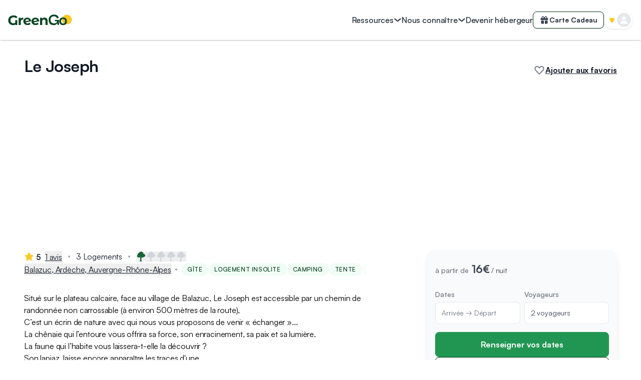

--- FILE ---
content_type: text/html; charset=utf-8
request_url: https://www.greengo.voyage/hote/le-joseph
body_size: 91802
content:
<!DOCTYPE html><html lang="fr"><head><meta charSet="utf-8" data-next-head=""/><meta name="viewport" content="width=device-width,viewport-fit=cover" data-next-head=""/><meta property="og:url" content="https://www.greengo.voyage/hote/le-joseph" data-next-head=""/><meta property="og:type" content="website" data-next-head=""/><meta name="application-name" content="GreenGo" data-next-head=""/><meta name="apple-mobile-web-app-capable" content="yes" data-next-head=""/><meta name="mobile-web-app-capable" content="yes" data-next-head=""/><meta name="apple-mobile-web-app-status-bar-style" content="default" data-next-head=""/><meta name="apple-mobile-web-app-title" content="GreenGo" data-next-head=""/><link rel="canonical" href="https://www.greengo.voyage/hote/le-joseph" data-next-head=""/><link rel="apple-touch-icon" href="/images/logo/app-bg-green-1024.png" data-next-head=""/><link rel="preload" as="image" href="https://images.greengo.voyage/_/w_640__q_75/plain/https://www.greengo.voyage/_next/static/media/login-or-signin-cover.aed5fdcf.webp" data-next-head=""/><meta property="og:locale" content="fr_FR" data-next-head=""/><title data-next-head="">Le Joseph - Gîte à Balazuc | GreenGo</title><meta name="description" content="Le Joseph c’est l’endroit parfait pour profiter d’un séjour ressourçant et authentique. Un vrai logement pépite au cœur de la région Auvergne-Rhône-Alpes" data-next-head=""/><meta property="og:title" content="Le Joseph - Gîte à Balazuc | GreenGo" data-next-head=""/><meta property="og:description" content="Le Joseph c’est l’endroit parfait pour profiter d’un séjour ressourçant et authentique. Un vrai logement pépite au cœur de la région Auvergne-Rhône-Alpes" data-next-head=""/><meta property="og:image" content="https://media.greengo.voyage/pictures/hosting_establishment/ordered_images/img-20221010-wa0003.jpg" data-next-head=""/><link rel="shortcut icon" href="/favicon.ico"/><link rel="manifest" href="/manifest.json"/><link rel="preload" href="/_next/static/media/Satoshi_Light-s.p.7098edd4.woff2" as="font" type="font/woff2" crossorigin="anonymous" data-next-font="size-adjust"/><link rel="preload" href="/_next/static/media/Satoshi_LightItalic-s.p.6269b419.woff2" as="font" type="font/woff2" crossorigin="anonymous" data-next-font="size-adjust"/><link rel="preload" href="/_next/static/media/Satoshi_Regular-s.p.8b170606.woff2" as="font" type="font/woff2" crossorigin="anonymous" data-next-font="size-adjust"/><link rel="preload" href="/_next/static/media/Satoshi_Italic-s.p.95209c75.woff2" as="font" type="font/woff2" crossorigin="anonymous" data-next-font="size-adjust"/><link rel="preload" href="/_next/static/media/Satoshi_Medium-s.p.eae7bb78.woff2" as="font" type="font/woff2" crossorigin="anonymous" data-next-font="size-adjust"/><link rel="preload" href="/_next/static/media/Satoshi_MediumItalic-s.p.3f447606.woff2" as="font" type="font/woff2" crossorigin="anonymous" data-next-font="size-adjust"/><link rel="preload" href="/_next/static/media/Satoshi_Bold-s.p.fc9d5d15.woff2" as="font" type="font/woff2" crossorigin="anonymous" data-next-font="size-adjust"/><link rel="preload" href="/_next/static/media/Satoshi_BoldItalic-s.p.9770ec13.woff2" as="font" type="font/woff2" crossorigin="anonymous" data-next-font="size-adjust"/><link rel="preload" href="/_next/static/media/Satoshi_Black-s.p.34b6b362.woff2" as="font" type="font/woff2" crossorigin="anonymous" data-next-font="size-adjust"/><link rel="preload" href="/_next/static/media/Satoshi_BlackItalic-s.p.683878aa.woff2" as="font" type="font/woff2" crossorigin="anonymous" data-next-font="size-adjust"/><link rel="preload" href="/_next/static/media/Satoshi_Variable-s.p.fc536e90.woff2" as="font" type="font/woff2" crossorigin="anonymous" data-next-font="size-adjust"/><link rel="preload" href="/_next/static/media/Satoshi_VariableItalic-s.p.1733863a.woff2" as="font" type="font/woff2" crossorigin="anonymous" data-next-font="size-adjust"/><link rel="preload" href="/_next/static/media/Leitura%20News%20Italic%203-s.p.30225098.woff2" as="font" type="font/woff2" crossorigin="anonymous" data-next-font="size-adjust"/><link rel="preload" href="/_next/static/chunks/30471e868f936b6d.css" as="style"/><link rel="preload" href="/_next/static/chunks/d27215f31f13705b.css" as="style"/><meta name="sentry-trace" content="ae1acb3d8c08477872d86dcd34cfa594-7592876a4534b17e-0"/><meta name="baggage" content="sentry-environment=production,sentry-release=67ddad92e99b8ac00396745727b0d18ddca0cf0f,sentry-public_key=1246146678e6466a853ce623c1cfc4aa,sentry-trace_id=ae1acb3d8c08477872d86dcd34cfa594,sentry-org_id=456868,sentry-sampled=false,sentry-sample_rand=0.7624238157766166,sentry-sample_rate=0.001"/><script type="application/ld+json" data-next-head="">{"@context":"https://schema.org","@type":"LodgingBusiness","image":["https://media.greengo.voyage/pictures/hosting_establishment/ordered_images/img-20221010-wa0003.jpg","https://media.greengo.voyage/pictures/hosting_establishment/ordered_images/fb_img_1681465633431.jpg","https://media.greengo.voyage/pictures/hosting_establishment/ordered_images/fb_img_1681465619102.jpg","https://media.greengo.voyage/pictures/hosting_establishment/ordered_images/fb_img_1681465627057.jpg","https://media.greengo.voyage/pictures/hosting_establishment/ordered_images/fb_img_1681465650798.jpg","https://media.greengo.voyage/pictures/hosting_establishment/ordered_images/fb_img_1681465531978.jpg","https://media.greengo.voyage/pictures/hosting_establishment/ordered_images/img_20230414_125939.jpg","https://media.greengo.voyage/pictures/hosting_establishment/ordered_images/img_20230414_130504.jpg","https://media.greengo.voyage/pictures/hosting_establishment/ordered_images/img_20220917_171947.jpg","https://media.greengo.voyage/pictures/hosting_establishment/ordered_images/img_20230414_131130.jpg","https://media.greengo.voyage/pictures/hosting_establishment/ordered_images/img_20230414_131519.jpg","https://media.greengo.voyage/pictures/hosting_establishment/ordered_images/img_20230414_132503.jpg","https://media.greengo.voyage/pictures/hosting_establishment/ordered_images/img-20230220-wa0003.jpg","https://media.greengo.voyage/pictures/hosting_establishment/ordered_images/img-20230220-wa0004.jpg","https://media.greengo.voyage/pictures/hosting_establishment/ordered_images/img-20230220-wa0006.jpg","https://media.greengo.voyage/pictures/hosting_establishment/ordered_images/img-20230220-wa0005.jpg"],"name":"Le Joseph","url":"https://www.greengo.voyage/hote/le-joseph","aggregateRating":{"@type":"AggregateRating","ratingValue":"5.0","bestRating":5,"worstRating":0,"reviewCount":1},"priceRange":"Tarifs à partir de 16 € par nuit pour les dates à venir","address":{"@type":"PostalAddress","addressLocality":"Balazuc","postalCode":"07120","addressRegion":"Ardèche","addressCountry":"FR"},"additionalType":["http://www.productontology.org/id/G%C3%AEte","LodgingBusiness"],"brand":{"@type":"Brand","logo":"https://www.greengo.voyage/images/logo/go-green-bg.png","slogan":"Des séjours écoresponsables qui font du bien"},"description":"Le Joseph est une écrin de nature au milieu d&apos;une chênaie sur un plateau ardéchois","photo":{"@type":"ImageObject","contentUrl":"https://media.greengo.voyage/pictures/hosting_establishment/ordered_images/img-20221010-wa0003.jpg","name":"Le Joseph"},"geo":{"@type":"GeoCoordinates","latitude":44.5129624,"longitude":4.364635199999999},"checkinTime":"15:00:00","checkoutTime":"11:00:00","review":[{"@type":"Review","reviewRating":{"@type":"Rating","ratingValue":"5.00","bestRating":5,"worstRating":0},"author":{"@type":"Person","name":"Marie claire"},"reviewBody":"Cathy et Didier sont des hôtes accueillants, attentionnés et discrets!la cabane est bien équipée et tout confort!,Séjour au plus près de la nature avec une démarche éco-responsable enrichissante pour notre part!Balazuc et les alentours valent le détour...\nMerci pour ces belles découvertes !","datePublished":"2025-08-24"}],"memberOf":[],"petsAllowed":false,"numberOfRooms":[{"@type":"QuantitativeValue","value":2,"unitText":"Les Failles"},{"@type":"QuantitativeValue","value":1,"unitText":"La cabane"}],"amenityFeature":[{"@type":"LocationFeatureSpecification","name":"TOILET_PAPER","value":true},{"@type":"LocationFeatureSpecification","name":"DRY_TOILETS","value":true},{"@type":"LocationFeatureSpecification","name":"OUTDOOR_DINING_AREA","value":true},{"@type":"LocationFeatureSpecification","name":"GARDEN","value":true},{"@type":"LocationFeatureSpecification","name":"TERRACE","value":true}],"containsPlace":[{"@type":"Apartment","additionalType":"http://www.productontology.org/doc/Tent","name":"Les Failles","description":"Cet hébergement vous propose une immersion au sein de la chênaie et des rochers...","image":["https://media.greengo.voyage/pictures/accommmodation/ordered_images/img-20230220-wa0003.jpg","https://media.greengo.voyage/pictures/accommmodation/ordered_images/img-20230220-wa0004.jpg","https://media.greengo.voyage/pictures/accommmodation/ordered_images/img-20230220-wa0005.jpg","https://media.greengo.voyage/pictures/accommmodation/ordered_images/img-20230220-wa0006.jpg"],"occupancy":{"@type":"QuantitativeValue","maxValue":2,"unitCode":"IE"},"amenityFeature":[{"@type":"LocationFeatureSpecification","name":"Douche","value":true},{"@type":"LocationFeatureSpecification","name":"Douche extérieure","value":true},{"@type":"LocationFeatureSpecification","name":"Papier toilette","value":true},{"@type":"LocationFeatureSpecification","name":"Condiments de base (huile, sel et poivre)","value":true},{"@type":"LocationFeatureSpecification","name":"Espace repas en plein air","value":true}]},{"@type":"Apartment","additionalType":"http://www.productontology.org/doc/Tiny-house_movement","name":"La cabane","description":"La cabane est isolée et à ses propres équipements (douche, cuisine...).\n\nElle donne sur un espace privatif au milieu d&apos;un lapiaz.","image":["https://media.greengo.voyage/pictures/accommmodation/ordered_images/fb_img_1681465619102.jpg","https://media.greengo.voyage/pictures/accommmodation/ordered_images/fb_img_1681465531978.jpg","https://media.greengo.voyage/pictures/accommmodation/ordered_images/fb_img_1681465650798.jpg","https://media.greengo.voyage/pictures/accommmodation/ordered_images/img_20230414_125939.jpg","https://media.greengo.voyage/pictures/accommmodation/ordered_images/img_20230414_130504.jpg"],"occupancy":{"@type":"QuantitativeValue","maxValue":2,"unitCode":"IE"},"amenityFeature":[{"@type":"LocationFeatureSpecification","name":"Produits de nettoyage","value":true},{"@type":"LocationFeatureSpecification","name":"Eau chaude","value":true},{"@type":"LocationFeatureSpecification","name":"Douche","value":true},{"@type":"LocationFeatureSpecification","name":"Papier toilette","value":true},{"@type":"LocationFeatureSpecification","name":"Espace de rangement pour les vêtements","value":true},{"@type":"LocationFeatureSpecification","name":"Hamac","value":true},{"@type":"LocationFeatureSpecification","name":"Ventilateurs","value":true},{"@type":"LocationFeatureSpecification","name":"Cuisine","value":true},{"@type":"LocationFeatureSpecification","name":"Kitchenette","value":true},{"@type":"LocationFeatureSpecification","name":"Plaques de cuisson","value":true},{"@type":"LocationFeatureSpecification","name":"Ustensiles de cuisine de base","value":true},{"@type":"LocationFeatureSpecification","name":"Vaisselle et couverts","value":true},{"@type":"LocationFeatureSpecification","name":"Verres à vin","value":true},{"@type":"LocationFeatureSpecification","name":"Cafetière","value":true},{"@type":"LocationFeatureSpecification","name":"Table à manger","value":true},{"@type":"LocationFeatureSpecification","name":"Réfrigérateur","value":true},{"@type":"LocationFeatureSpecification","name":"Coin salon","value":true},{"@type":"LocationFeatureSpecification","name":"Chaises longues ou de plage","value":true},{"@type":"LocationFeatureSpecification","name":"Espace repas en plein air","value":true},{"@type":"LocationFeatureSpecification","name":"Jardin","value":true},{"@type":"LocationFeatureSpecification","name":"Terrasse","value":true},{"@type":"LocationFeatureSpecification","name":"Mobilier d’extérieur","value":true},{"@type":"LocationFeatureSpecification","name":"Entrée privée","value":true},{"@type":"LocationFeatureSpecification","name":"Porte de la chambre avec verrou","value":true}]}]}</script><link rel="preload" as="image" imageSrcSet="https://images.greengo.voyage/_/w_640__q_75/plain/s3://greengobackend-production-media/pictures/hosting_establishment/ordered_images/img-20221010-wa0003.jpg 640w, https://images.greengo.voyage/_/w_750__q_75/plain/s3://greengobackend-production-media/pictures/hosting_establishment/ordered_images/img-20221010-wa0003.jpg 750w, https://images.greengo.voyage/_/w_828__q_75/plain/s3://greengobackend-production-media/pictures/hosting_establishment/ordered_images/img-20221010-wa0003.jpg 828w, https://images.greengo.voyage/_/w_1080__q_75/plain/s3://greengobackend-production-media/pictures/hosting_establishment/ordered_images/img-20221010-wa0003.jpg 1080w, https://images.greengo.voyage/_/w_1200__q_75/plain/s3://greengobackend-production-media/pictures/hosting_establishment/ordered_images/img-20221010-wa0003.jpg 1200w, https://images.greengo.voyage/_/w_1440__q_75/plain/s3://greengobackend-production-media/pictures/hosting_establishment/ordered_images/img-20221010-wa0003.jpg 1440w" imageSizes="100vw" data-next-head=""/><link rel="preload" as="image" imageSrcSet="https://images.greengo.voyage/_/w_828__q_75/plain/s3://greengobackend-production-media/pictures/hosting_establishment/ordered_images/img-20221010-wa0003.jpg 1x, https://images.greengo.voyage/_/w_1440__q_75/plain/s3://greengobackend-production-media/pictures/hosting_establishment/ordered_images/img-20221010-wa0003.jpg 2x" data-next-head=""/><script type="application/ld+json" data-next-head="">{"@context":"https://schema.org","@type":"BreadcrumbList","itemListElement":[{"@type":"ListItem","position":1,"name":"Logements écoresponsables","item":"https://www.greengo.voyage"},{"@type":"ListItem","position":2,"name":"France","item":"https://www.greengo.voyage/sejours/vacances-france"},{"@type":"ListItem","position":3,"name":"Location en Rhône-Alpes","item":"https://www.greengo.voyage/sejours/location-vacances-rhone-alpes"},{"@type":"ListItem","position":4,"name":"Location en Ardèche","item":"https://www.greengo.voyage/sejours/location-vacances-ardeche"}]}</script><script id="gtm-head">
                  window.gmo=window.gmo||{};
                  // Make native-app flags available on window from the start
                  // /!\ Keep in sync with getIsNativeAppOnClient in src/utils/runtimeEnvironment/client.ts
                  var userAgent = navigator.userAgent || '';
                  var isIOS = /iPad|iPhone|iPod/.test(userAgent) && !window.MSStream;
                  var isAndroid = /android/i.test(userAgent);
                  var isNativeApp = userAgent.indexOf('PWAShell') !== -1;
                  window.isNativeApp = isNativeApp;
                  window.isIOSNativeApp = isNativeApp && isIOS;
                  window.isAndroidNativeApp = isNativeApp && isAndroid;
                  window.dataLayer=window.dataLayer||[{'gtm.start':new Date().getTime(),event:'gtm.js'}];
                </script><script id="googlemaps-script">(g=>{var h,a,k,p="The Google Maps JavaScript API",c="google",l="importLibrary",q="__ib__",m=document,b=window;b=b[c]||(b[c]={});var d=b.maps||(b.maps={}),r=new Set,e=new URLSearchParams,u=()=>h||(h=new Promise(async(f,n)=>{await (a=m.createElement("script"));e.set("libraries",[...r]+"");for(k in g)e.set(k.replace(/[A-Z]/g,t=>"_"+t[0].toLowerCase()),g[k]);e.set("callback",c+".maps."+q);a.src=`https://maps.${c}apis.com/maps/api/js?`+e;d[q]=f;a.onerror=()=>h=n(Error(p+" could not load."));a.nonce=m.querySelector("script[nonce]")?.nonce||"";m.head.append(a)}));d[l]?console.warn(p+" only loads once. Ignoring:",g):d[l]=(f,...n)=>r.add(f)&&u().then(()=>d[l](f,...n))})({
                key: "AIzaSyD4bKEpGoSactY5wGP7h8XBVbVSXIdzFhU",
                v: "weekly",
                language: "fr",
              });</script><link rel="stylesheet" href="/_next/static/chunks/30471e868f936b6d.css" data-n-g=""/><link rel="stylesheet" href="/_next/static/chunks/d27215f31f13705b.css" data-n-g=""/><noscript data-n-css=""></noscript><script defer="" noModule="" src="/_next/static/chunks/a6dad97d9634a72d.js"></script><script defer="" src="/_next/static/chunks/e4f2e4f02ed5fd56.js"></script><script src="/_next/static/chunks/19f9278b71ea06a5.js" defer=""></script><script src="/_next/static/chunks/5898789c747a3e76.js" defer=""></script><script src="/_next/static/chunks/7df1cfb1200e45a1.js" defer=""></script><script src="/_next/static/chunks/50e5f8725e2f5dc3.js" defer=""></script><script src="/_next/static/chunks/1c2cf48b2db56186.js" defer=""></script><script src="/_next/static/chunks/af9d03328caf5336.js" defer=""></script><script src="/_next/static/chunks/837497ce88f213ff.js" defer=""></script><script src="/_next/static/chunks/b92aa1f8323c4f28.js" defer=""></script><script src="/_next/static/chunks/22f10ed2260874ab.js" defer=""></script><script src="/_next/static/chunks/ae27df395ecd753f.js" defer=""></script><script src="/_next/static/chunks/352a66aa68d22b24.js" defer=""></script><script src="/_next/static/chunks/2530808a19eedf06.js" defer=""></script><script src="/_next/static/chunks/edaab36dbe85ed26.js" defer=""></script><script src="/_next/static/chunks/3838b78369149d1d.js" defer=""></script><script src="/_next/static/chunks/598703fab7a6fb1c.js" defer=""></script><script src="/_next/static/chunks/0ca70a5bc743587c.js" defer=""></script><script src="/_next/static/chunks/faadea8ba51ddc42.js" defer=""></script><script src="/_next/static/chunks/turbopack-a17bfa659dc71418.js" defer=""></script><script src="/_next/static/chunks/e675a496382fb65b.js" defer=""></script><script src="/_next/static/chunks/cadcc5352e8dfa39.js" defer=""></script><script src="/_next/static/chunks/16d6d1905af1351c.js" defer=""></script><script src="/_next/static/chunks/2dbed5c22125918d.js" defer=""></script><script src="/_next/static/chunks/1623611691e87e5d.js" defer=""></script><script src="/_next/static/chunks/ef220c3756237d5a.js" defer=""></script><script src="/_next/static/chunks/feea38d542aa90af.js" defer=""></script><script src="/_next/static/chunks/9949f2efb5ba1ac1.js" defer=""></script><script src="/_next/static/chunks/f01990fa3b24cbee.js" defer=""></script><script src="/_next/static/chunks/c6e9081820576ae7.js" defer=""></script><script src="/_next/static/chunks/32d6e7a03011eca4.js" defer=""></script><script src="/_next/static/chunks/b7df15b54b80dc2d.js" defer=""></script><script src="/_next/static/chunks/d386d52d0377a3a3.js" defer=""></script><script src="/_next/static/chunks/921677ac08828bee.js" defer=""></script><script src="/_next/static/chunks/b4f690e399d902ae.js" defer=""></script><script src="/_next/static/chunks/e8f511d9bf494abb.js" defer=""></script><script src="/_next/static/chunks/ecb61a4a826b0721.js" defer=""></script><script src="/_next/static/chunks/620f94c04b34f61e.js" defer=""></script><script src="/_next/static/chunks/turbopack-0c8b79909c6532f0.js" defer=""></script><script src="/_next/static/-YROLN6BFBpWPNlXtk7nx/_ssgManifest.js" defer=""></script><script src="/_next/static/-YROLN6BFBpWPNlXtk7nx/_buildManifest.js" defer=""></script><style data-styled="" data-styled-version="6.3.5">html,body,div,span,applet,object,iframe,h1,h2,h3,h4,h5,h6,p,blockquote,pre,hr,a,abbr,acronym,address,big,cite,code,del,dfn,em,img,ins,kbd,q,s,samp,small,strike,strong,sup,tt,var,b,u,i,center,dl,dt,dd,ol,ul,li,fieldset,form,label,legend,table,caption,tbody,tfoot,thead,tr,th,td,article,aside,canvas,details,embed,figure,figcaption,footer,header,hgroup,menu,nav,output,ruby,section,summary,time,mark,audio,video,input,button{margin:0;padding:0;border:0;font-size:100%;font:inherit;vertical-align:baseline;-webkit-tap-highlight-color:transparent;}/*!sc*/
article,aside,details,figcaption,figure,footer,header,hgroup,menu,nav,section,main{display:block;}/*!sc*/
img{object-fit:cover;}/*!sc*/
ol,ul{list-style:none;}/*!sc*/
blockquote,q{quotes:none;}/*!sc*/
blockquote::before,blockquote::after,q::before,q::after{content:'';content:none;}/*!sc*/
table{border-collapse:collapse;border-spacing:0;}/*!sc*/
html{height:100vh;}/*!sc*/
body,#__next{font-family:var(--font-montserrat),"Open Sans",Helvetica,Arial,sans-serif;font-size:16px;font-weight:400;line-height:24px;}/*!sc*/
@media (min-width: 1024px){body,#__next{font-size:16px;font-weight:400;line-height:24px;}}/*!sc*/
input,button{border:none;}/*!sc*/
input::-ms-clear{display:none;height:0;width:0;}/*!sc*/
a{text-decoration:none;color:inherit;}/*!sc*/
.grecaptcha-badge{visibility:hidden;}/*!sc*/
data-styled.g1[id="sc-global-GGfty1"]{content:"sc-global-GGfty1,"}/*!sc*/
</style></head><body><noscript><iframe title="gtm" src="https://www.googletagmanager.com/ns.html?id=GTM-NWSNS67" height="0" width="0" style="display:none;visibility:hidden"></iframe></noscript><link rel="preload" as="image" imageSrcSet="https://images.greengo.voyage/_/w_640__q_75/plain/s3://greengobackend-production-media/pictures/hosting_establishment/ordered_images/img-20221010-wa0003.jpg 640w, https://images.greengo.voyage/_/w_750__q_75/plain/s3://greengobackend-production-media/pictures/hosting_establishment/ordered_images/img-20221010-wa0003.jpg 750w, https://images.greengo.voyage/_/w_828__q_75/plain/s3://greengobackend-production-media/pictures/hosting_establishment/ordered_images/img-20221010-wa0003.jpg 828w, https://images.greengo.voyage/_/w_1080__q_75/plain/s3://greengobackend-production-media/pictures/hosting_establishment/ordered_images/img-20221010-wa0003.jpg 1080w, https://images.greengo.voyage/_/w_1200__q_75/plain/s3://greengobackend-production-media/pictures/hosting_establishment/ordered_images/img-20221010-wa0003.jpg 1200w, https://images.greengo.voyage/_/w_1440__q_75/plain/s3://greengobackend-production-media/pictures/hosting_establishment/ordered_images/img-20221010-wa0003.jpg 1440w" imageSizes="100vw"/><link rel="preload" as="image" imageSrcSet="https://images.greengo.voyage/_/w_828__q_75/plain/s3://greengobackend-production-media/pictures/hosting_establishment/ordered_images/img-20221010-wa0003.jpg 1x, https://images.greengo.voyage/_/w_1440__q_75/plain/s3://greengobackend-production-media/pictures/hosting_establishment/ordered_images/img-20221010-wa0003.jpg 2x"/><div id="__next"><main class="satoshi_c72375fd-module__IO3HLa__variable leitura_news_c9ca7273-module__jPB6AG__variable font-sans" id="main"><div class="relative"><style>
:root {
  --bprogress-color: linear-gradient(to right, #219653, #6fcf97);
  --bprogress-height: 4px;
  --bprogress-spinner-size: 18px;
  --bprogress-spinner-animation-duration: 400ms;
  --bprogress-spinner-border-size: 2px;
  --bprogress-box-shadow: 0 0 10px linear-gradient(to right, #219653, #6fcf97), 0 0 5px linear-gradient(to right, #219653, #6fcf97);
  --bprogress-z-index: 99999;
  --bprogress-spinner-top: 15px;
  --bprogress-spinner-bottom: auto;
  --bprogress-spinner-right: 15px;
  --bprogress-spinner-left: auto;
}

.bprogress {
  width: 0;
  height: 0;
  pointer-events: none;
  z-index: var(--bprogress-z-index);
}

.bprogress .bar {
  background: var(--bprogress-color);
  position: fixed;
  z-index: var(--bprogress-z-index);
  top: 0;
  left: 0;
  width: 100%;
  height: var(--bprogress-height);
}

/* Fancy blur effect */
.bprogress .peg {
  display: block;
  position: absolute;
  right: 0;
  width: 100px;
  height: 100%;
  box-shadow: var(--bprogress-box-shadow);
  opacity: 1.0;
  transform: rotate(3deg) translate(0px, -4px);
}

/* Remove these to get rid of the spinner */
.bprogress .spinner {
  display: block;
  position: fixed;
  z-index: var(--bprogress-z-index);
  top: var(--bprogress-spinner-top);
  bottom: var(--bprogress-spinner-bottom);
  right: var(--bprogress-spinner-right);
  left: var(--bprogress-spinner-left);
}

.bprogress .spinner-icon {
  width: var(--bprogress-spinner-size);
  height: var(--bprogress-spinner-size);
  box-sizing: border-box;
  border: solid var(--bprogress-spinner-border-size) transparent;
  border-top-color: var(--bprogress-color);
  border-left-color: var(--bprogress-color);
  border-radius: 50%;
  -webkit-animation: bprogress-spinner var(--bprogress-spinner-animation-duration) linear infinite;
  animation: bprogress-spinner var(--bprogress-spinner-animation-duration) linear infinite;
}

.bprogress-custom-parent {
  overflow: hidden;
  position: relative;
}

.bprogress-custom-parent .bprogress .spinner,
.bprogress-custom-parent .bprogress .bar {
  position: absolute;
}

.bprogress .indeterminate {
  position: fixed;
  top: 0;
  left: 0;
  width: 100%;
  height: var(--bprogress-height);
  overflow: hidden;
}

.bprogress .indeterminate .inc,
.bprogress .indeterminate .dec {
  position: absolute;
  top: 0;
  height: 100%;
  background-color: var(--bprogress-color);
}

.bprogress .indeterminate .inc {
  animation: bprogress-indeterminate-increase 2s infinite;
}

.bprogress .indeterminate .dec {
  animation: bprogress-indeterminate-decrease 2s 0.5s infinite;
}

@-webkit-keyframes bprogress-spinner {
  0%   { -webkit-transform: rotate(0deg); transform: rotate(0deg); }
  100% { -webkit-transform: rotate(360deg); transform: rotate(360deg); }
}

@keyframes bprogress-spinner {
  0%   { transform: rotate(0deg); }
  100% { transform: rotate(360deg); }
}

@keyframes bprogress-indeterminate-increase {
  from { left: -5%; width: 5%; }
  to { left: 130%; width: 100%; }
}

@keyframes bprogress-indeterminate-decrease {
  from { left: -80%; width: 80%; }
  to { left: 110%; width: 10%; }
}
</style><div><div class="flex w-full flex-col items-center lg:overflow-x-clip"><div class="absolute left-0 top-[1px] h-[1px]"></div><div class="z-10 w-full shrink-0 transition-colors [height:var(--nav-header-height-mobile)] lg:[height:var(--nav-header-height-desktop-default)] bg-base-white shadow static relative " data-theme="false"><div class="relative flex h-full flex-row items-center justify-between px-4 lg:shadow"><div class="flex h-full flex-row items-center justify-start"><div class="absolute left-1/2 top-1/2 -translate-x-1/2 -translate-y-1/2 lg:static lg:left-auto lg:top-auto lg:flex lg:h-full lg:translate-x-0 lg:translate-y-0 lg:flex-row lg:items-center lg:justify-start"><a class="link-invisible" href="https://www.greengo.voyage"><svg style="display:block;pointer-events:none" viewBox="0 0 120 21" fill="none" xmlns="http://www.w3.org/2000/svg" class="w-[122px] lg:w-[128px]" role="img" aria-label="GreenGo logo"><path fill-rule="evenodd" clip-rule="evenodd" d="M119.601 9.61232C119.525 14.4641 114.856 18.9961 110.114 18.8225C105.122 18.6398 100.901 14.2631 100.952 9.31994C101.001 4.55647 105.707 0.143264 110.562 0.310777C115.225 0.472199 119.671 5.04987 119.601 9.61232Z" fill="#FBC825"></path><path d="M85.3987 20.3065C83.5118 20.3065 81.8551 19.9268 80.4285 19.1675C79.0249 18.4082 77.9435 17.2922 77.1841 15.8196C76.4248 14.324 76.0682 12.4947 76.1142 10.3317C76.1372 8.14581 76.5629 6.29352 77.3912 4.77488C78.2426 3.25623 79.4046 2.10574 80.8772 1.3234C82.3499 0.541069 84.0526 0.149902 85.9854 0.149902C88.6315 0.149902 90.6794 0.725148 92.129 1.87564C93.5787 3.02613 94.5451 4.69434 95.0283 6.88027L91.6458 7.36348C91.3007 5.91386 90.5874 4.90143 89.5059 4.32618C88.4475 3.75094 87.274 3.46332 85.9854 3.46332C83.7765 3.46332 82.1543 4.06157 81.1188 5.25808C80.1064 6.45459 79.5887 8.05377 79.5657 10.0556C79.5657 12.2646 80.1524 13.9673 81.3259 15.1638C82.4994 16.3373 84.1791 16.9241 86.3651 16.9241C87.6996 16.9241 88.9076 16.6134 89.9891 15.9922C91.0706 15.3479 91.7724 14.324 92.0945 12.9204H87.8147V10.3317H95.4079V19.9268H93.0264L92.2326 16.5444H92.1635C91.9334 17.1196 91.5308 17.6949 90.9555 18.2701C90.4033 18.8454 89.667 19.3286 88.7466 19.7198C87.8262 20.1109 86.7102 20.3065 85.3987 20.3065Z" fill="var(--logo-color, #094422)"></path><path d="M103.141 20.272C101.53 20.272 100.196 19.9614 99.1371 19.3401C98.0787 18.7188 97.2848 17.8675 96.7556 16.786C96.2264 15.6815 95.9618 14.4275 95.9618 13.0239C95.9388 10.907 96.5255 9.16975 97.722 7.81217C98.9416 6.43158 100.748 5.74129 103.141 5.74129C105.465 5.74129 107.225 6.40857 108.422 7.74314C109.641 9.07771 110.251 10.838 110.251 13.0239C110.251 14.3815 109.998 15.6125 109.492 16.717C108.985 17.8214 108.203 18.6958 107.145 19.3401C106.086 19.9614 104.752 20.272 103.141 20.272ZM103.141 17.3037C104.153 17.3037 104.924 17.0851 105.453 16.6479C106.006 16.2108 106.374 15.6585 106.558 14.9912C106.742 14.3009 106.834 13.6106 106.834 12.9204C106.834 12.207 106.742 11.5052 106.558 10.815C106.374 10.1247 106.006 9.56092 105.453 9.12373C104.924 8.68655 104.153 8.46795 103.141 8.46795C102.105 8.46795 101.312 8.69805 100.759 9.15825C100.23 9.59543 99.8619 10.1592 99.6549 10.8495C99.4708 11.5168 99.3787 12.207 99.3787 12.9204C99.3787 13.6106 99.4708 14.3009 99.6549 14.9912C99.8619 15.6585 100.23 16.2108 100.759 16.6479C101.312 17.0851 102.105 17.3037 103.141 17.3037Z" fill="var(--logo-color, #094422)"></path><path d="M13.5961 10.7036H17.3908V19.9594H14.2627V18.8826C13.015 19.8056 11.4082 20.2671 9.44251 20.2671C7.78449 20.2671 6.26321 19.9082 4.87868 19.1903C3.49415 18.4723 2.39165 17.4297 1.57118 16.0622C0.750717 14.6777 0.340485 13.0368 0.340485 11.1394C0.340485 9.31049 0.759263 7.68666 1.59682 6.26794C2.45147 4.83212 3.63089 3.71253 5.13507 2.90916C6.63926 2.10579 8.33147 1.7041 10.2117 1.7041C11.7843 1.7041 13.2115 1.96905 14.4935 2.49893C15.7755 3.02881 16.8523 3.798 17.7241 4.80648L15.0576 7.26788C13.7756 5.91753 12.2287 5.24236 10.4168 5.24236C9.27158 5.24236 8.25455 5.49021 7.36571 5.9859C6.47688 6.46451 5.78461 7.14823 5.28891 8.03706C4.79321 8.9259 4.54536 9.95148 4.54536 11.1138C4.54536 12.3274 4.78467 13.3615 5.26327 14.2162C5.75897 15.0708 6.41705 15.7204 7.23751 16.1648C8.05798 16.5921 8.95536 16.8058 9.92966 16.8058C11.3826 16.8058 12.6047 16.3955 13.5961 15.5751V10.7036Z" fill="var(--logo-color, #094422)"></path><path d="M23.7618 7.98578C24.2404 7.31916 24.8814 6.81491 25.6847 6.47305C26.5052 6.13119 27.4453 5.96026 28.5051 5.96026V9.65235C28.0607 9.61817 27.7615 9.60107 27.6077 9.60107C26.4625 9.60107 25.5651 9.92584 24.9156 10.5754C24.266 11.2078 23.9413 12.165 23.9413 13.447V19.9594H19.9415V6.16538H23.7618V7.98578Z" fill="var(--logo-color, #094422)"></path><path d="M36.6809 16.9596C37.3988 16.9596 38.0312 16.8571 38.5782 16.6519C39.1423 16.4297 39.6636 16.0879 40.1422 15.6264L42.2703 17.9339C40.9712 19.421 39.0739 20.1646 36.5783 20.1646C35.0229 20.1646 33.6469 19.8654 32.4504 19.2672C31.2539 18.6518 30.3308 17.8057 29.6813 16.7289C29.0318 15.652 28.707 14.4298 28.707 13.0624C28.707 11.7121 29.0232 10.4985 29.6557 9.4216C30.3052 8.32764 31.1855 7.48154 32.2965 6.88328C33.4247 6.26794 34.6896 5.96026 36.0912 5.96026C37.4073 5.96026 38.6039 6.2423 39.6807 6.80637C40.7576 7.35334 41.6122 8.15671 42.2447 9.21648C42.8942 10.2592 43.219 11.4984 43.219 12.9342L33.0144 14.9085C33.305 15.5922 33.758 16.105 34.3733 16.4468C35.0058 16.7887 35.775 16.9596 36.6809 16.9596ZM36.0912 8.98572C35.0827 8.98572 34.2622 9.31049 33.6298 9.96003C32.9973 10.6096 32.664 11.5069 32.6298 12.6522L39.3474 11.3446C39.1594 10.6267 38.7748 10.054 38.1936 9.62671C37.6125 9.19939 36.9116 8.98572 36.0912 8.98572Z" fill="var(--logo-color, #094422)"></path><path d="M51.8302 16.9596C52.5481 16.9596 53.1806 16.8571 53.7276 16.6519C54.2916 16.4297 54.813 16.0879 55.2916 15.6264L57.4197 17.9339C56.1206 19.421 54.2233 20.1646 51.7277 20.1646C50.1722 20.1646 48.7962 19.8654 47.5997 19.2672C46.4032 18.6518 45.4802 17.8057 44.8307 16.7289C44.1811 15.652 43.8563 14.4298 43.8563 13.0624C43.8563 11.7121 44.1726 10.4985 44.805 9.4216C45.4545 8.32764 46.3348 7.48154 47.4459 6.88328C48.574 6.26794 49.8389 5.96026 51.2405 5.96026C52.5567 5.96026 53.7532 6.2423 54.8301 6.80637C55.9069 7.35334 56.7616 8.15671 57.394 9.21648C58.0435 10.2592 58.3683 11.4984 58.3683 12.9342L48.1638 14.9085C48.4544 15.5922 48.9073 16.105 49.5227 16.4468C50.1551 16.7887 50.9243 16.9596 51.8302 16.9596ZM51.2405 8.98572C50.232 8.98572 49.4116 9.31049 48.7791 9.96003C48.1467 10.6096 47.8134 11.5069 47.7792 12.6522L54.4967 11.3446C54.3087 10.6267 53.9241 10.054 53.343 9.62671C52.7618 9.19939 52.061 8.98572 51.2405 8.98572Z" fill="var(--logo-color, #094422)"></path><path d="M68.4154 5.96026C70.1247 5.96026 71.5007 6.47305 72.5434 7.49863C73.6031 8.52421 74.133 10.0455 74.133 12.0625V19.9594H70.1332V12.6778C70.1332 11.5839 69.8939 10.7719 69.4153 10.2421C68.9367 9.69509 68.2445 9.4216 67.3385 9.4216C66.33 9.4216 65.5267 9.73782 64.9284 10.3703C64.3302 10.9856 64.031 11.9086 64.031 13.1393V19.9594H60.0313V6.16538H63.8516V7.78067C64.3814 7.19951 65.0395 6.75509 65.8258 6.44741C66.6121 6.12265 67.4753 5.96026 68.4154 5.96026Z" fill="var(--logo-color, #094422)"></path></svg></a></div></div><div class="tpy-b1-medium hidden h-full flex-row items-center justify-end gap-6 lg:flex"><div class="tpy-b1-medium relative flex cursor-pointer items-center gap-1 text-center fill-neutral-700 text-neutral-800 hover:fill-primary-500 hover:text-primary-500 nav-trans-desk:fill-base-white nav-trans-desk:text-base-white nav-trans-desk:hover:fill-primary-200 nav-trans-desk:hover:text-primary-200"><span>Ressources</span><svg style="display:block;pointer-events:none" viewBox="0 0 24 24" xmlns="http://www.w3.org/2000/svg" class="size-4 rotate-90" role="img" aria-label="Chevron"><path fill-rule="evenodd" clip-rule="evenodd" d="M7.6033 2.42487C8.32769 1.7906 9.41828 1.8763 10.0392 2.61628L16.3069 10.0859C17.231 11.1873 17.2311 12.8126 16.3069 13.9141L10.0392 21.3837C9.41828 22.1237 8.32769 22.2094 7.6033 21.5751C6.8789 20.9409 6.79501 19.8268 7.41592 19.0868L13.3624 12L7.41592 4.91318C6.79501 4.1732 6.8789 3.05914 7.6033 2.42487Z"></path></svg></div><div class="tpy-b1-medium relative flex cursor-pointer items-center gap-1 text-center fill-neutral-700 text-neutral-800 hover:fill-primary-500 hover:text-primary-500 nav-trans-desk:fill-base-white nav-trans-desk:text-base-white nav-trans-desk:hover:fill-primary-200 nav-trans-desk:hover:text-primary-200"><span>Nous connaître</span><svg style="display:block;pointer-events:none" viewBox="0 0 24 24" xmlns="http://www.w3.org/2000/svg" class="size-4 rotate-90" role="img" aria-label="Chevron"><path fill-rule="evenodd" clip-rule="evenodd" d="M7.6033 2.42487C8.32769 1.7906 9.41828 1.8763 10.0392 2.61628L16.3069 10.0859C17.231 11.1873 17.2311 12.8126 16.3069 13.9141L10.0392 21.3837C9.41828 22.1237 8.32769 22.2094 7.6033 21.5751C6.8789 20.9409 6.79501 19.8268 7.41592 19.0868L13.3624 12L7.41592 4.91318C6.79501 4.1732 6.8789 3.05914 7.6033 2.42487Z"></path></svg></div><a class="fill-neutral-700 text-neutral-800 hover:fill-primary-500 hover:text-primary-500 nav-trans-desk:fill-base-white nav-trans-desk:text-base-white nav-trans-desk:hover:fill-primary-200 nav-trans-desk:hover:text-primary-200" href="/hebergeurs-rejoignez-nous">Devenir hébergeur</a><a class="fill-neutral-700 text-neutral-800 hover:fill-primary-500 hover:text-primary-500 nav-trans-desk:fill-base-white nav-trans-desk:text-base-white nav-trans-desk:hover:fill-primary-200 nav-trans-desk:hover:text-primary-200 btn-small-square btn-secondary block w-max whitespace-nowrap text-center nav-trans-desk:border-base-white nav-trans-desk:bg-transparent nav-trans-desk:hover:border-primary-200" href="/carte-cadeau"><div class="flex items-center gap-2"><svg style="display:block;pointer-events:none" viewBox="0 0 24 24" xmlns="http://www.w3.org/2000/svg" class="size-5" role="img" aria-label="Gift"><path d="M9.67969 5.42578L10.9102 7.5H8.34375C7.53516 7.5 6.9375 6.90234 6.9375 6.09375C6.9375 5.32031 7.53516 4.6875 8.34375 4.6875H8.41406C8.94141 4.6875 9.43359 4.96875 9.67969 5.42578ZM5.25 6.09375C5.25 6.62109 5.35547 7.07812 5.56641 7.5H4.125C3.49219 7.5 3 8.02734 3 8.625V10.875C3 11.5078 3.49219 12 4.125 12H19.875C20.4727 12 21 11.5078 21 10.875V8.625C21 8.02734 20.4727 7.5 19.875 7.5H18.3984C18.6094 7.07812 18.75 6.62109 18.75 6.09375C18.75 4.40625 17.3438 3 15.6562 3H15.5508C14.4258 3 13.4062 3.59766 12.8438 4.58203L12 6.02344L11.1211 4.58203C10.5586 3.59766 9.53906 3 8.41406 3H8.34375C6.62109 3 5.25 4.40625 5.25 6.09375ZM17.0625 6.09375C17.0625 6.90234 16.4297 7.5 15.6562 7.5H13.0547L14.2852 5.42578C14.5664 4.96875 15.0234 4.6875 15.5508 4.6875H15.6562C16.4297 4.6875 17.0625 5.32031 17.0625 6.09375ZM4.125 13.125V19.3125C4.125 20.2617 4.86328 21 5.8125 21H10.875V13.125H4.125ZM13.125 21H18.1875C19.1016 21 19.875 20.2617 19.875 19.3125V13.125H13.125V21Z"></path></svg>Carte Cadeau</div></a><div class="relative cursor-pointer"><div class="flex cursor-pointer flex-row items-center rounded-3xl bg-base-white py-1 pl-[10px] pr-1 shadow"><svg class="mr-1 mt-[2px] size-3 fill-secondary-400" viewBox="0 0 14 12" role="img" aria-label="User menu"><path d="M8.70641 10.2086C7.9265 11.4844 6.0735 11.4844 5.29359 10.2086L1.06609 3.29315C0.251392 1.96045 1.21051 0.25 2.7725 0.25L11.2275 0.25C12.7895 0.25 13.7486 1.96045 12.9339 3.29315L8.70641 10.2086Z"></path></svg><div class="size-7 grid place-items-center rounded-full bg-neutral-200"><svg style="display:block;pointer-events:none" viewBox="0 0 24 24" xmlns="http://www.w3.org/2000/svg" class="size-5 fill-base-white" role="img" aria-label="User"><path d="M12 12C14.5 12 16.5714 9.99609 16.5714 7.5C16.5714 5.03906 14.5 3 12 3C9.46429 3 7.42857 5.03906 7.42857 7.5C7.42857 9.99609 9.46429 12 12 12ZM13.7857 13.6875H10.1786C6.75 13.6875 4 16.4297 4 19.8047C4 20.4727 4.53571 21 5.21429 21H18.75C19.4286 21 20 20.4727 20 19.8047C20 16.4297 17.2143 13.6875 13.7857 13.6875Z"></path></svg></div></div></div></div></div></div><div class="absolute left-0 top-[200px] h-[1px] bg-transparent"></div><div class="top-0 z-11 h-0 w-full"><div class="flex h-16 w-full fill-neutral-900 transition-colors lg:hidden bg-transparent"><a class="w-16 p-3" href="/logements"><div class="rounded-lg bg-base-white/40 p-[10px] saturate-150 backdrop-blur-xl"><svg style="display:block;pointer-events:none" viewBox="0 0 24 24" xmlns="http://www.w3.org/2000/svg" class="rotate-180" role="img" aria-label="Chevron"><path fill-rule="evenodd" clip-rule="evenodd" d="M7.6033 2.42487C8.32769 1.7906 9.41828 1.8763 10.0392 2.61628L16.3069 10.0859C17.231 11.1873 17.2311 12.8126 16.3069 13.9141L10.0392 21.3837C9.41828 22.1237 8.32769 22.2094 7.6033 21.5751C6.8789 20.9409 6.79501 19.8268 7.41592 19.0868L13.3624 12L7.41592 4.91318C6.79501 4.1732 6.8789 3.05914 7.6033 2.42487Z"></path></svg></div></a><div class="grow"></div><button type="button" class="w-14 p-3 pr-1"><div class="rounded-lg bg-base-white/40 p-[10px] saturate-150 backdrop-blur-xl"><svg style="display:block;pointer-events:none" viewBox="0 0 24 24" xmlns="http://www.w3.org/2000/svg" role="img" aria-label="Export"><path fill-rule="evenodd" clip-rule="evenodd" d="M11.3598 2.23178C11.7307 1.92274 12.2693 1.92274 12.6402 2.23178L15.6402 4.73178C16.0645 5.08534 16.1218 5.71591 15.7682 6.14018C15.4147 6.56446 14.7841 6.62179 14.3598 6.26822L13 5.13504V14.5C13 15.0523 12.5523 15.5 12 15.5C11.4477 15.5 11 15.0523 11 14.5V5.13504L9.64018 6.26822C9.21591 6.62179 8.58534 6.56446 8.23178 6.14018C7.87821 5.71591 7.93554 5.08534 8.35982 4.73178L11.3598 2.23178ZM4 10C4 8.89543 4.89543 8 6 8H8C8.55228 8 9 8.44772 9 9C9 9.55228 8.55228 10 8 10H6V19H18V10H16C15.4477 10 15 9.55228 15 9C15 8.44772 15.4477 8 16 8H18C19.1046 8 20 8.89543 20 10V19C20 20.1046 19.1046 21 18 21H6C4.89543 21 4 20.1046 4 19V10Z"></path></svg></div></button><button type="button" class="w-14 p-3 pl-1"><div class="rounded-lg bg-base-white/40 p-[10px] saturate-150 backdrop-blur-xl"><svg style="display:block;pointer-events:none" viewBox="0 0 24 24" xmlns="http://www.w3.org/2000/svg" role="img" aria-label="Outlined Heart"><path d="M19.6554 5.17634C18.7656 4.37946 17.6535 4 16.5413 4C15.1697 4 13.7609 4.60714 12.7229 5.66964L12.0185 6.46652L11.2771 5.66964C10.2391 4.60714 8.83035 4 7.45868 4C6.34652 4 5.23436 4.37946 4.34463 5.17634C2.0091 7.22545 1.89788 10.8683 3.97391 13.0692L11.1659 20.6585C11.3883 20.8862 11.6849 21 11.9815 21C12.3151 21 12.6117 20.8862 12.8341 20.6585L20.0261 13.0692C22.1021 10.8683 21.9909 7.22545 19.6554 5.17634ZM18.7286 11.817L12.0185 18.9129L5.27143 11.817C4.08513 10.5268 3.78855 8.06027 5.49387 6.58036C6.97675 5.25223 9.01571 5.89732 9.97958 6.95982L12.0185 9.08482L14.0204 6.95982C14.9843 5.93527 17.0233 5.25223 18.5061 6.58036C20.2114 8.06027 19.9519 10.5268 18.7286 11.817Z"></path></svg></div></button></div></div><div class="flex w-full flex-col items-center lg:mx-[calc(var(--pages-router-had-page-sections-margin-left-or-right)_/_2)] lg:min-w-[1024px] lg:max-w-[var(--habf-max-page-container-width)]"><div class="flow-root w-full" id="presentation"><div class="relative lg:hidden"><div class="relative w-full aspect-[4/3] relative lg:hidden"><div class="absolute inset-0"><div class="relative size-full"><img alt="Le Joseph" loading="eager" decoding="async" data-nimg="fill" class="object-cover" style="position:absolute;height:100%;width:100%;left:0;top:0;right:0;bottom:0;color:transparent" sizes="100vw" srcSet="https://images.greengo.voyage/_/w_640__q_75/plain/s3://greengobackend-production-media/pictures/hosting_establishment/ordered_images/img-20221010-wa0003.jpg 640w, https://images.greengo.voyage/_/w_750__q_75/plain/s3://greengobackend-production-media/pictures/hosting_establishment/ordered_images/img-20221010-wa0003.jpg 750w, https://images.greengo.voyage/_/w_828__q_75/plain/s3://greengobackend-production-media/pictures/hosting_establishment/ordered_images/img-20221010-wa0003.jpg 828w, https://images.greengo.voyage/_/w_1080__q_75/plain/s3://greengobackend-production-media/pictures/hosting_establishment/ordered_images/img-20221010-wa0003.jpg 1080w, https://images.greengo.voyage/_/w_1200__q_75/plain/s3://greengobackend-production-media/pictures/hosting_establishment/ordered_images/img-20221010-wa0003.jpg 1200w, https://images.greengo.voyage/_/w_1440__q_75/plain/s3://greengobackend-production-media/pictures/hosting_establishment/ordered_images/img-20221010-wa0003.jpg 1440w" src="https://images.greengo.voyage/_/w_1440__q_75/plain/s3://greengobackend-production-media/pictures/hosting_establishment/ordered_images/img-20221010-wa0003.jpg"/></div><div class="tpy-criteria tpy-b3-medium absolute bottom-3 right-3 z-2 grid h-[26px] min-w-10 place-items-center rounded-3xl bg-base-black/30 px-2 text-base-white backdrop-blur-xl">1/16</div><dialog class="h-auto max-h-full backdrop:overflow-hidden backdrop:bg-base-black backdrop:opacity-40 bg-neutral-700" style="max-width:100%;overflow-x:hidden;overflow-y:auto;box-shadow:0px 25px 50px -12px rgba(0, 0, 0, 0.3);border:none;background-color:#111827;outline:none;padding:0;height:100%;width:100%;position:relative"><div class="relative size-full overflow-hidden"></div></dialog></div></div></div></div><div class="[width:var(--habf-page-sections-container-width-mobile)] md:w-[80vw] lg:w-full lg:px-4 xl:px-0"><div class="flow-root w-full" id="presentation"><div class="mt-6 flex flex-row items-end justify-between gap-3 lg:mt-8"><h1 class="tpy-h1-bold text-neutral-900">Le Joseph</h1><div class="hidden h-fit lg:block"><button class="btn-t-only-neutral btn-t-only-base tpy-b1-bold flex cursor-pointer flex-row items-center gap-2 text-nowrap bg-transparent text-left" type="button"><svg style="display:block;pointer-events:none" viewBox="0 0 24 24" xmlns="http://www.w3.org/2000/svg" class="size-6 fill-neutral-500" role="img" aria-label="Outlined Heart"><path d="M19.6554 5.17634C18.7656 4.37946 17.6535 4 16.5413 4C15.1697 4 13.7609 4.60714 12.7229 5.66964L12.0185 6.46652L11.2771 5.66964C10.2391 4.60714 8.83035 4 7.45868 4C6.34652 4 5.23436 4.37946 4.34463 5.17634C2.0091 7.22545 1.89788 10.8683 3.97391 13.0692L11.1659 20.6585C11.3883 20.8862 11.6849 21 11.9815 21C12.3151 21 12.6117 20.8862 12.8341 20.6585L20.0261 13.0692C22.1021 10.8683 21.9909 7.22545 19.6554 5.17634ZM18.7286 11.817L12.0185 18.9129L5.27143 11.817C4.08513 10.5268 3.78855 8.06027 5.49387 6.58036C6.97675 5.25223 9.01571 5.89732 9.97958 6.95982L12.0185 9.08482L14.0204 6.95982C14.9843 5.93527 17.0233 5.25223 18.5061 6.58036C20.2114 8.06027 19.9519 10.5268 18.7286 11.817Z"></path></svg>Ajouter aux favoris</button></div></div><div class="hidden lg:block"><div class="relative hidden lg:block max-h-[60vh] min-h-[300px] lg:mt-4 overflow-hidden"><div class="w-full relative aspect-[2/1]"><div class="absolute inset-0"><div class="w-1/2 absolute h-full top-0 left-0"><div class="w-full max-h-[60vh] min-h-[300px] h-full overflow-hidden relative rounded-tl-xl rounded-bl-xl"><div class="w-full h-full relative"><img alt="Le Joseph" width="828" height="828" decoding="async" data-nimg="1" class="size-full cursor-pointer object-cover" style="color:transparent" srcSet="https://images.greengo.voyage/_/w_828__q_75/plain/s3://greengobackend-production-media/pictures/hosting_establishment/ordered_images/img-20221010-wa0003.jpg 1x, https://images.greengo.voyage/_/w_1440__q_75/plain/s3://greengobackend-production-media/pictures/hosting_establishment/ordered_images/img-20221010-wa0003.jpg 2x" src="https://images.greengo.voyage/_/w_1440__q_75/plain/s3://greengobackend-production-media/pictures/hosting_establishment/ordered_images/img-20221010-wa0003.jpg"/></div></div></div><div class="w-1/4 h-full absolute top-0 pl-2 left-1/2"><div class="w-full max-h-[60vh] min-h-[300px] h-full"><div class="w-full h-1/2 overflow-hidden"><div class="w-full h-full relative"><img alt="GreenGo Le Joseph" loading="lazy" width="750" height="750" decoding="async" data-nimg="1" class="size-full cursor-pointer object-cover" style="color:transparent" srcSet="https://images.greengo.voyage/_/w_750__q_75/plain/s3://greengobackend-production-media/pictures/hosting_establishment/ordered_images/fb_img_1681465633431.jpg 1x, https://images.greengo.voyage/_/w_1440__q_75/plain/s3://greengobackend-production-media/pictures/hosting_establishment/ordered_images/fb_img_1681465633431.jpg 2x" src="https://images.greengo.voyage/_/w_1440__q_75/plain/s3://greengobackend-production-media/pictures/hosting_establishment/ordered_images/fb_img_1681465633431.jpg"/></div></div><div class="pt-2 w-full h-1/2 overflow-hidden"><div class="w-full h-full relative"><img alt="GreenGo Gîte Auvergne-Rhône-Alpes Évasion" loading="lazy" width="750" height="750" decoding="async" data-nimg="1" class="size-full cursor-pointer object-cover" style="color:transparent" srcSet="https://images.greengo.voyage/_/w_750__q_75/plain/s3://greengobackend-production-media/pictures/hosting_establishment/ordered_images/fb_img_1681465619102.jpg 1x, https://images.greengo.voyage/_/w_1440__q_75/plain/s3://greengobackend-production-media/pictures/hosting_establishment/ordered_images/fb_img_1681465619102.jpg 2x" src="https://images.greengo.voyage/_/w_1440__q_75/plain/s3://greengobackend-production-media/pictures/hosting_establishment/ordered_images/fb_img_1681465619102.jpg"/></div></div></div></div><div class="w-1/4 h-full absolute top-0 pl-2 left-3/4"><div class="w-full max-h-[60vh] min-h-[300px] h-full"><div class="rounded-tr-xl w-full h-1/2 overflow-hidden"><div class="w-full h-full relative"><img alt="GreenGo location vacances écoresponsables" loading="lazy" width="750" height="750" decoding="async" data-nimg="1" class="size-full cursor-pointer object-cover" style="color:transparent" srcSet="https://images.greengo.voyage/_/w_750__q_75/plain/s3://greengobackend-production-media/pictures/hosting_establishment/ordered_images/fb_img_1681465627057.jpg 1x, https://images.greengo.voyage/_/w_1440__q_75/plain/s3://greengobackend-production-media/pictures/hosting_establishment/ordered_images/fb_img_1681465627057.jpg 2x" src="https://images.greengo.voyage/_/w_1440__q_75/plain/s3://greengobackend-production-media/pictures/hosting_establishment/ordered_images/fb_img_1681465627057.jpg"/></div></div><div class="rounded-br-xl pt-2 w-full h-1/2 overflow-hidden"><div class="w-full h-full relative"><img alt="Logement insolite Ardèche À la campagne" loading="lazy" width="750" height="750" decoding="async" data-nimg="1" class="size-full cursor-pointer object-cover" style="color:transparent" srcSet="https://images.greengo.voyage/_/w_750__q_75/plain/s3://greengobackend-production-media/pictures/hosting_establishment/ordered_images/fb_img_1681465650798.jpg 1x, https://images.greengo.voyage/_/w_1440__q_75/plain/s3://greengobackend-production-media/pictures/hosting_establishment/ordered_images/fb_img_1681465650798.jpg 2x" src="https://images.greengo.voyage/_/w_1440__q_75/plain/s3://greengobackend-production-media/pictures/hosting_establishment/ordered_images/fb_img_1681465650798.jpg"/><div class="absolute inset-0 grid cursor-pointer place-items-center"><button type="button" class="btn-secondary btn-base-square tpy-b2-bold absolute bottom-6 z-2 flex flex-row items-center gap-2 px-4 py-2"><svg style="display:block;pointer-events:none" viewBox="0 0 129 122" xmlns="http://www.w3.org/2000/svg" class="size-5 shrink-0" role="img" aria-label="Three Pictures"><path d="M81.9003 22.4754C78.9746 20.7928 75.3281 21.8679 73.7078 24.6852C72.0252 27.6109 72.992 31.1951 75.9176 32.8777C78.7349 34.498 82.4275 33.5935 84.1101 30.6679C85.7304 27.8506 84.7175 24.0957 81.9003 22.4754ZM119.35 31.324L77.7405 7.39354C73.948 5.21237 68.9984 6.54749 66.8172 10.34L46.8751 45.0144C44.6316 48.9153 46.0291 53.7565 49.8216 55.9377L91.4309 79.8682C95.2234 82.0494 100.111 80.8226 102.354 76.9217L122.296 42.2473C124.477 38.4548 123.251 33.5675 119.35 31.324ZM97.5269 73.2803L94.2733 44.5881C94.2598 43.8593 93.905 43.2227 93.2548 42.8487C92.4963 42.4125 91.7676 42.426 91.0225 42.7185L70.5627 51.7162L69.4202 44.4259C69.236 43.7432 68.8812 43.1065 68.231 42.7326C67.5809 42.3587 66.8521 42.3722 66.1694 42.5563L52.1846 48.068L72.0184 13.3313C72.5169 12.4645 73.8823 12.0961 74.7492 12.5947L116.358 36.5252C117.334 37.0861 117.594 38.3892 117.095 39.256L97.5269 73.2803Z"></path><path d="M72.8213 71.8324L71.2444 74.3846L79.0128 79.1844L75.6045 70.7127L72.8213 71.8324ZM48.2559 56.6544L46.4455 59.0465L46.5585 59.132L46.6791 59.2065L48.2559 56.6544ZM44.7769 58.054L41.9041 57.1897L41.8868 57.2475L41.8717 57.3059L44.7769 58.054ZM39.2028 79.6987L37.7359 82.3156L41.136 84.2215L42.108 80.4469L39.2028 79.6987ZM32.7659 76.0905L34.2328 73.4736L34.0914 73.3943L33.9422 73.3307L32.7659 76.0905ZM29.2869 77.4901L26.5271 76.3139L26.4612 76.4685L26.413 76.6296L29.2869 77.4901ZM24.975 91.8902L22.1953 93.0186L25.4028 100.92L27.8489 92.7507L24.975 91.8902ZM9.92934 54.8275L7.14613 55.9472L7.14966 55.9559L9.92934 54.8275ZM22.1059 49.9287C17.4 51.8219 15.2992 57.1231 17.1154 61.6374L22.6818 59.398C22.072 57.8821 22.7889 56.1212 24.3453 55.4951L22.1059 49.9287ZM17.1154 61.6374C18.9935 66.3057 24.156 68.506 28.8242 66.6279L26.5848 61.0615C24.9908 61.7027 23.3231 60.992 22.6818 59.398L17.1154 61.6374ZM28.8242 66.6279C33.3386 64.8117 35.7079 59.6249 33.8146 54.9191L28.2482 57.1585C28.8744 58.7149 28.1007 60.4516 26.5848 61.0615L28.8242 66.6279ZM33.8146 54.9191C31.9832 50.3668 26.6581 48.0972 22.1059 49.9287L24.3453 55.4951C25.8233 54.9004 27.6536 55.6805 28.2482 57.1585L33.8146 54.9191ZM52.2104 25.9603L7.67915 43.8759L9.9186 49.4423L54.4498 31.5267L52.2104 25.9603ZM7.67915 43.8759C2.08319 46.1272 -0.671604 52.5907 1.57974 58.1866L7.14614 55.9472C6.13162 53.4255 7.39688 50.4568 9.9186 49.4423L7.67915 43.8759ZM1.57974 58.1866L16.5094 95.296L22.0758 93.0565L7.14614 55.9472L1.57974 58.1866ZM16.5094 95.296C18.8188 101.036 25.2527 103.635 30.8202 101.395L28.5807 95.829C26.0306 96.855 23.1256 95.6659 22.0758 93.0565L16.5094 95.296ZM30.8202 101.395L75.3514 83.4798L73.1119 77.9134L28.5807 95.829L30.8202 101.395ZM75.3514 83.4798C80.9189 81.2399 83.7602 74.9092 81.4508 69.169L75.8844 71.4085C76.9342 74.0179 75.6621 76.8874 73.1119 77.9134L75.3514 83.4798ZM81.4508 69.169L66.5211 32.0597L60.9547 34.2991L75.8844 71.4085L81.4508 69.169ZM66.5211 32.0597C64.2812 26.4922 57.9506 23.6509 52.2104 25.9603L54.4498 31.5267C57.0592 30.4769 59.9287 31.749 60.9547 34.2991L66.5211 32.0597ZM74.3981 69.2803L49.8328 54.1022L46.6791 59.2065L71.2444 74.3846L74.3981 69.2803ZM50.0664 54.2623C48.6805 53.2133 46.8535 52.907 45.1394 53.5966L47.3789 59.163C47.2524 59.2139 47.0741 59.2454 46.8751 59.2169C46.68 59.1889 46.534 59.1135 46.4455 59.0465L50.0664 54.2623ZM45.1394 53.5966C43.3453 54.3184 42.3516 55.7024 41.9041 57.1897L47.6497 58.9183C47.6737 58.8388 47.6693 58.8971 47.5834 58.9979C47.5419 59.0466 47.495 59.0888 47.4492 59.1212C47.4044 59.1529 47.3763 59.1641 47.3789 59.163L45.1394 53.5966ZM41.8717 57.3059L36.2976 78.9505L42.108 80.4469L47.6821 58.8022L41.8717 57.3059ZM40.6697 77.0818L34.2328 73.4736L31.299 78.7074L37.7359 82.3156L40.6697 77.0818ZM33.9422 73.3307C32.8663 72.8721 31.2744 72.5137 29.5801 73.1953L31.8196 78.7617C31.759 78.7861 31.696 78.8023 31.636 78.8106C31.5773 78.8188 31.5325 78.8178 31.5067 78.8157C31.4614 78.812 31.4862 78.8062 31.5897 78.8503L33.9422 73.3307ZM29.5801 73.1953C27.8858 73.877 26.9857 75.238 26.5271 76.3139L32.0467 78.6664C32.0908 78.5629 32.1127 78.55 32.0826 78.584C32.0654 78.6034 32.0338 78.6351 31.9858 78.6699C31.9368 78.7054 31.8801 78.7374 31.8196 78.7617L29.5801 73.1953ZM26.413 76.6296L22.1011 91.0296L27.8489 92.7507L32.1608 78.3507L26.413 76.6296ZM27.7547 90.7617L12.709 53.699L7.14966 55.9559L22.1953 93.0186L27.7547 90.7617ZM12.7125 53.7077C12.8901 54.1491 12.7813 54.4349 12.7558 54.4948C12.7302 54.5547 12.5994 54.8312 12.1581 55.0087L9.9186 49.4423C8.54955 49.9931 7.67758 51.1067 7.23618 52.1423C6.79479 53.1779 6.59535 54.5781 7.14614 55.9472L12.7125 53.7077ZM12.1581 55.0087L56.6893 37.0931L54.4498 31.5267L9.9186 49.4423L12.1581 55.0087ZM56.6893 37.0931C56.3587 37.2261 56.0618 37.172 55.8873 37.0931C55.7354 37.0246 55.5215 36.8696 55.3883 36.5386L60.9547 34.2991C60.0084 31.9471 57.1411 30.4439 54.4498 31.5267L56.6893 37.0931ZM55.3883 36.5386L70.0381 72.9521L75.6045 70.7127L60.9547 34.2991L55.3883 36.5386Z" fill="white"></path><rect x="7" y="52.6221" width="57" height="39" transform="rotate(-25.5923 7 52.6221)" fill="white"></rect><path d="M23.2256 52.7119C20.0945 53.9715 18.6856 57.5026 19.8986 60.5177C21.1583 63.6488 24.5734 65.1044 27.7045 63.8447C30.7196 62.6316 32.2911 59.1699 31.0314 56.0388C29.8184 53.0237 26.2407 51.4988 23.2256 52.7119ZM53.3301 28.7435L8.79887 46.6591C4.74004 48.292 2.73001 53.0081 4.36294 57.0669L19.2926 94.1763C20.9722 98.3511 25.6416 100.245 29.7004 98.6122L74.2317 80.6966C78.2905 79.0636 80.3472 74.4636 78.6676 70.2888L63.7379 33.1794C62.105 29.1206 57.5049 27.0639 53.3301 28.7435ZM72.8213 71.8324L48.2559 56.6544C47.6748 56.2145 46.955 56.0999 46.2592 56.3798C45.4474 56.7064 45.0075 57.2876 44.7769 58.054L39.2028 79.6987L32.7659 76.0905C32.1154 75.8132 31.3956 75.6986 30.6998 75.9785C30.004 76.2585 29.5642 76.8397 29.2869 77.4901L24.975 91.8902L9.92934 54.8275C9.5561 53.8997 10.1106 52.5987 11.0383 52.2255L55.5696 34.3099C56.6133 33.89 57.7983 34.4911 58.1715 35.4189L72.8213 71.8324Z"></path><rect x="35.5" y="68.5" width="54" height="36" fill="white" stroke="white" stroke-width="3"></rect><path d="M89.875 109.25L87.4595 111.029L92.875 118.382V109.25H89.875ZM72.75 86L70.1775 87.5435L70.2504 87.665L70.3345 87.7792L72.75 86ZM69 86L66.6574 84.1259L66.6197 84.173L66.584 84.2215L69 86ZM55.75 104L53.4124 105.88L55.8553 108.917L58.166 105.778L55.75 104ZM51.125 98.25L53.4626 96.3697L53.361 96.2434L53.2463 96.1287L51.125 98.25ZM47.375 98.25L45.2537 96.1287L45.1348 96.2476L45.03 96.379L47.375 98.25ZM38 110L35 110.009L35.0267 118.537L40.345 111.871L38 110ZM37.875 70H34.875L34.875 70.0094L37.875 70ZM51 70C45.9276 70 42 74.134 42 79H48C48 77.366 49.3224 76 51 76V70ZM42 79C42 84.0319 45.9681 88 51 88V82C49.2819 82 48 80.7181 48 79H42ZM51 88C55.866 88 60 84.0724 60 79H54C54 80.6776 52.634 82 51 82V88ZM60 79C60 74.0931 55.9069 70 51 70V76C52.5931 76 54 77.4069 54 79H60ZM87.875 59H39.875V65H87.875V59ZM39.875 59C33.8431 59 28.875 63.9681 28.875 70H34.875C34.875 67.2819 37.1569 65 39.875 65V59ZM28.875 70V110H34.875V70H28.875ZM28.875 110C28.875 116.187 33.8738 121 39.875 121V115C37.1262 115 34.875 112.813 34.875 110H28.875ZM39.875 121H87.875V115H39.875V121ZM87.875 121C93.8762 121 98.875 116.187 98.875 110H92.875C92.875 112.813 90.6238 115 87.875 115V121ZM98.875 110V70H92.875V110H98.875ZM98.875 70C98.875 63.9988 94.0623 59 87.875 59V65C90.6877 65 92.875 67.2512 92.875 70H98.875ZM92.2905 107.471L75.1655 84.2208L70.3345 87.7792L87.4595 111.029L92.2905 107.471ZM75.3225 84.4565C74.4282 82.9661 72.8476 82 71 82V88C70.8636 88 70.6865 87.9626 70.5125 87.8619C70.342 87.7632 70.2347 87.6388 70.1775 87.5435L75.3225 84.4565ZM71 82C69.0661 82 67.6277 82.913 66.6574 84.1259L71.3426 87.8741C71.3945 87.8092 71.3687 87.8617 71.2514 87.9231C71.1947 87.9528 71.1354 87.9745 71.0808 87.9874C71.0274 88.0001 70.9972 88 71 88V82ZM66.584 84.2215L53.334 102.222L58.166 105.778L71.416 87.7785L66.584 84.2215ZM58.0876 102.12L53.4626 96.3697L48.7874 100.13L53.4124 105.88L58.0876 102.12ZM53.2463 96.1287C52.4193 95.3017 51.0763 94.375 49.25 94.375V100.375C49.1848 100.375 49.1202 100.367 49.0615 100.352C49.0039 100.337 48.9628 100.32 48.9396 100.308C48.8989 100.288 48.9241 100.292 49.0037 100.371L53.2463 96.1287ZM49.25 94.375C47.4237 94.375 46.0807 95.3017 45.2537 96.1287L49.4963 100.371C49.5759 100.292 49.6011 100.288 49.5604 100.308C49.5372 100.32 49.4961 100.337 49.4385 100.352C49.3798 100.367 49.3152 100.375 49.25 100.375V94.375ZM45.03 96.379L35.655 108.129L40.345 111.871L49.72 100.121L45.03 96.379ZM41 109.991L40.875 69.9906L34.875 70.0094L35 110.009L41 109.991ZM40.875 70C40.875 70.4757 40.6674 70.7003 40.6213 70.7463C40.5753 70.7924 40.3507 71 39.875 71V65C38.3993 65 37.1747 65.7076 36.3787 66.5037C35.5826 67.2997 34.875 68.5243 34.875 70H40.875ZM39.875 71H87.875V65H39.875V71ZM87.875 71C87.5187 71 87.2634 70.839 87.1309 70.7007C87.0156 70.5804 86.875 70.3568 86.875 70H92.875C92.875 67.4648 90.7759 65 87.875 65V71ZM86.875 70V109.25H92.875V70H86.875Z" fill="white"></path><path d="M51 73C47.625 73 45 75.75 45 79C45 82.375 47.625 85 51 85C54.25 85 57 82.375 57 79C57 75.75 54.25 73 51 73ZM87.875 62H39.875C35.5 62 31.875 65.625 31.875 70V110C31.875 114.5 35.5 118 39.875 118H87.875C92.25 118 95.875 114.5 95.875 110V70C95.875 65.625 92.375 62 87.875 62ZM89.875 109.25L72.75 86C72.375 85.375 71.75 85 71 85C70.125 85 69.5 85.375 69 86L55.75 104L51.125 98.25C50.625 97.75 50 97.375 49.25 97.375C48.5 97.375 47.875 97.75 47.375 98.25L38 110L37.875 70C37.875 69 38.875 68 39.875 68H87.875C89 68 89.875 69 89.875 70V109.25Z"></path></svg><span class="flex-1">Afficher toutes les photos</span></button></div></div></div></div></div></div></div><dialog class="h-auto max-h-full backdrop:overflow-hidden backdrop:bg-base-black backdrop:opacity-40" style="max-width:100%;overflow-x:hidden;overflow-y:auto;box-shadow:0px 25px 50px -12px rgba(0, 0, 0, 0.3);border:none;background-color:#FFFFFF;outline:none;padding:0px 8px;bottom:auto;inset:0;height:100%;width:100%;text-align:center;border-radius:0;position:relative;box-sizing:border-box"><div class="relative size-full overflow-hidden"><button class="absolute top-1 z-10 grid cursor-pointer place-items-center rounded-full focus:outline-none right-1" type="button"><div class="grid place-items-center rounded-full p-1 bg-neutral-400"><svg style="display:block;pointer-events:none" viewBox="0 0 24 24" xmlns="http://www.w3.org/2000/svg" class="size-4 fill-base-white" role="img" aria-label="Close"><path fill-rule="evenodd" clip-rule="evenodd" d="M4.47245 4.47257C5.10238 3.84264 6.12369 3.84264 6.75362 4.47257L11.9999 9.71876L17.2463 4.47245C17.8762 3.84252 18.8975 3.84252 19.5274 4.47245C20.1574 5.10238 20.1574 6.12369 19.5274 6.75362L14.2811 11.9999L19.5274 17.2463C20.1574 17.8762 20.1574 18.8975 19.5274 19.5274C18.8975 20.1574 17.8762 20.1574 17.2463 19.5274L11.9999 14.2811L6.75374 19.5274C6.12381 20.1574 5.1025 20.1574 4.47257 19.5274C3.84264 18.8975 3.84264 17.8762 4.47257 17.2463L9.71876 11.9999L4.47245 6.75374C3.84252 6.12381 3.84252 5.1025 4.47245 4.47257Z"></path></svg></div></button></div></dialog></div></div><div class="lg:hidden"><div class="w-full flex flex-col gap-3"><div class="mt-6 lg:hidden"><div class="relative w-full overflow-hidden"><div class="pointer-events-none absolute inset-y-0 right-0 z-3 w-6 bg-gradient-to-l from-base-white to-transparent"></div><div class="flex flex-row items-center overflow-x-auto no-scrollbar"><div class="flex flex-row items-center gap-x-1"><div class="tpy-b3-medium uppercase-and-tracking-wider whitespace-nowrap rounded-3xl bg-primary-50 px-3 py-1 text-primary-900">Gîte</div><div class="tpy-b3-medium uppercase-and-tracking-wider whitespace-nowrap rounded-3xl bg-primary-50 px-3 py-1 text-primary-900">Logement insolite</div><div class="tpy-b3-medium uppercase-and-tracking-wider whitespace-nowrap rounded-3xl bg-primary-50 px-3 py-1 text-primary-900">Camping</div><div class="tpy-b3-medium uppercase-and-tracking-wider whitespace-nowrap rounded-3xl bg-primary-50 px-3 py-1 text-primary-900">Tente</div><div class="tpy-b3-medium uppercase-and-tracking-wider whitespace-nowrap rounded-3xl bg-primary-50 px-3 py-1 text-primary-900">Tiny House</div></div></div></div></div><div class="flex flex-col lg:w-full lg:flex-row"><div class="inline-flex flex-wrap items-center"><div class="tpy-text-2 lg:tpy-text-1 flex max-w-full flex-row items-center"><svg style="display:block;pointer-events:none" viewBox="0 0 24 24" xmlns="http://www.w3.org/2000/svg" class="size-5 shrink-0 fill-secondary-400" role="img" aria-label="Star"><path d="M13.0632 2.68829L15.5252 7.88161L20.9716 8.70161C21.9415 8.8578 22.3518 10.1073 21.643 10.8492L17.6888 14.8321L18.6214 20.494C18.7706 21.5092 17.7634 22.2901 16.8681 21.8216L12.0187 19.1663L7.13185 21.8606C6.23656 22.3292 5.22935 21.5482 5.37857 20.533L6.31116 14.8711L2.35696 10.8492C1.64818 10.1073 2.05853 8.8578 3.02843 8.70161L8.47479 7.88161L10.9368 2.68829C11.3845 1.75115 12.6528 1.7902 13.0632 2.68829Z"></path></svg><div class="lg:tpy-b1-bold tpy-b2-bold ml-1 mt-[2px] flex flex-row items-baseline whitespace-nowrap text-neutral-700"><div class="text-neutral-800">5</div><button type="button" class="ml-2 tpy-text-2 lg:tpy-text-1 text-neutral-900 underline hover:text-neutral-700">1 avis</button></div></div><div class="separator-dot-before hidden before:mx-3 lg:inline-flex"><div class="tpy-text-2 lg:tpy-text-1 text-neutral-900">3 Logements</div></div><div class="separator-dot-before hidden before:mx-3 lg:inline-flex"><button type="button"><div class="flex flex-row gap-x-[2px]"><svg style="display:block;pointer-events:none" viewBox="0 0 24 24" xmlns="http://www.w3.org/2000/svg" class="size-5 fill-primary-700" role="img" aria-label="EcoScore"><path d="M8.11738 23.3551C8.57956 22.936 9.07179 21.8926 9.60792 19.7779C9.61023 19.7697 9.61177 19.7629 9.61254 19.7546C9.6395 19.591 10.027 16.9773 9.15113 14.4992C9.06331 14.2505 9.38376 14.0605 9.56555 14.255L9.84825 15.0858C10 15.2486 10.2773 15.1438 10.2773 14.9229V13.4121C10.2773 13.2696 10.4029 13.1573 10.5485 13.1716L11.9504 13.3058C12.0767 13.3179 12.173 13.4219 12.173 13.5463V14.6078C12.173 14.8272 12.4473 14.9327 12.6005 14.7729L13.5272 13.8049C13.6628 13.6632 13.9047 13.728 13.9486 13.9172L14.0687 14.4382C14.0903 14.5324 14.0541 14.6297 13.974 14.6862C13.4232 15.0722 11.64 16.8099 12.438 20.8764C12.4403 20.8884 12.4426 20.899 12.4473 20.9103C12.5004 21.0648 12.6791 22.2914 13.7498 23.2843C13.8916 23.4162 13.833 23.6476 13.6428 23.6944C13.3693 23.7615 13.0288 23.8512 12.7762 23.9386C12.0413 24.1927 11.0468 23.5858 10.7141 23.3597C10.6417 23.3107 10.55 23.3031 10.4707 23.3401C10.094 23.515 8.99553 23.9967 8.56724 23.8768C8.42165 23.8361 8.29917 23.7954 8.19826 23.7577C8.02494 23.6944 7.98181 23.478 8.11738 23.3551Z"></path><path d="M14.9807 2.59144C14.9807 1.16016 13.792 0 12.3256 0C11.4635 0 10.6993 0.402877 10.2144 1.02461C10.039 0.989018 9.85667 0.970086 9.67046 0.970086C8.20402 0.970086 7.01536 2.13025 7.01536 3.56152C7.01536 3.57137 7.01691 3.58046 7.01691 3.5903C6.89432 3.57288 6.77018 3.56152 6.64293 3.56152C5.1765 3.56152 3.98783 4.72169 3.98783 6.15296C3.98783 6.3332 4.00723 6.50965 4.04292 6.67928C3.27168 6.99582 2.73011 7.74024 2.73011 8.60809C2.73011 8.91025 2.79684 9.1965 2.91478 9.45549C2.37165 9.73266 2 10.287 2 10.9261C2 11.8425 2.76115 12.5854 3.69998 12.5854C4.37035 12.5854 4.94839 12.206 5.22538 11.6554C5.53884 11.8773 5.9229 12.0098 6.33956 12.0098C7.39011 12.0098 8.24127 11.1783 8.24127 10.153C8.24127 10.1068 8.23739 10.0613 8.23428 10.0159C8.47403 10.103 8.73163 10.153 9.00241 10.153C9.95831 10.153 10.7699 9.55849 11.0756 8.72774C11.1803 8.73759 11.2866 8.74364 11.3937 8.74364C13.1348 8.74364 14.5454 7.36614 14.5454 5.66754C14.5454 5.20408 14.4375 4.76713 14.2498 4.37258C14.7021 3.90836 14.9807 3.28209 14.9807 2.59144Z"></path><path d="M22 9.48309C22 8.64908 21.3104 7.97308 20.4597 7.97308C20.4528 7.97308 20.4452 7.97383 20.4384 7.97383C20.4863 7.81806 20.5129 7.65334 20.5129 7.48267C20.5129 6.54879 19.7405 5.79155 18.7878 5.79155C18.4024 5.79155 18.0473 5.91676 17.7599 6.12694C17.5326 5.81391 17.2285 5.55901 16.8742 5.38759C17.1646 5.03506 17.3418 4.58936 17.3418 4.10118C17.3418 2.96756 16.4044 2.04858 15.248 2.04858C14.0916 2.04858 13.1542 2.96756 13.1542 4.10118C13.1542 4.44924 13.2431 4.77569 13.3998 5.06189C12.5992 5.40026 12.0381 6.1806 12.0381 7.08914C12.0381 7.55794 12.1879 7.99171 12.4426 8.34872C12.3567 8.5343 12.308 8.74075 12.308 8.95839C12.308 9.33477 12.4532 9.67761 12.6904 9.93847C12.2966 10.2046 12.0381 10.6495 12.0381 11.1533C12.0381 11.7809 12.438 12.3153 13.0014 12.5292C12.9755 12.6469 12.9618 12.7684 12.9618 12.8936C12.9618 13.8551 13.7563 14.6339 14.7371 14.6339C15.5703 14.6339 16.2683 14.0697 16.4591 13.3103C16.7685 13.5689 17.1692 13.7254 17.6079 13.7254C18.4457 13.7254 19.1459 13.156 19.333 12.3913C19.5116 12.4629 19.707 12.5024 19.9123 12.5024C20.763 12.5024 21.4526 11.8264 21.4526 10.9923C21.4526 10.8798 21.4389 10.771 21.4153 10.6652C21.7704 10.3894 22 9.96307 22 9.48309Z"></path><path d="M14.0111 10.6056C14.0447 10.4639 14.0645 10.3163 14.0645 10.1651C14.0645 9.19552 13.3341 8.39273 12.3751 8.2363C12.1352 7.86073 11.7066 7.60986 11.216 7.60986C10.4901 7.60986 9.8987 8.15883 9.85821 8.8502C9.78333 8.84134 9.70768 8.83544 9.62974 8.83544C8.722 8.83544 7.96479 9.45598 7.78828 10.2824C7.68971 10.2558 7.5858 10.2403 7.47806 10.2403C6.86602 10.2403 6.36707 10.7007 6.32886 11.2822C6.14319 11.1715 5.92466 11.1073 5.69084 11.1073C5.15521 11.1073 4.70134 11.4408 4.53554 11.9034C4.3491 11.6393 4.03505 11.4659 3.67899 11.4659C3.10592 11.4659 2.64211 11.9145 2.64211 12.4672C2.64211 13.0206 3.10668 13.4684 3.67899 13.4684C3.76304 13.4684 3.84479 13.4574 3.92273 13.4397C3.87612 13.5437 3.84938 13.6588 3.84938 13.7798C3.84938 14.252 4.24594 14.6343 4.7342 14.6343C5.12465 14.6343 5.45245 14.3885 5.57012 14.0499C5.75961 14.3288 6.08512 14.5132 6.45647 14.5132C6.99821 14.5132 7.44367 14.1207 7.50709 13.6145C7.773 14.0624 8.27272 14.3649 8.84578 14.3649C9.55257 14.3649 10.147 13.906 10.3297 13.2803C10.5879 13.4138 10.8829 13.4898 11.1961 13.4898C11.4406 13.4898 11.6737 13.4426 11.8869 13.3592C12.1001 13.4426 12.3331 13.4898 12.5776 13.4898C13.5923 13.4898 14.4153 12.6952 14.4153 11.7153C14.416 11.2955 14.264 10.9096 14.0111 10.6056Z"></path></svg><svg style="display:block;pointer-events:none" viewBox="0 0 24 24" xmlns="http://www.w3.org/2000/svg" class="size-5 fill-neutral-300" role="img" aria-label="EcoScore"><path d="M8.11738 23.3551C8.57956 22.936 9.07179 21.8926 9.60792 19.7779C9.61023 19.7697 9.61177 19.7629 9.61254 19.7546C9.6395 19.591 10.027 16.9773 9.15113 14.4992C9.06331 14.2505 9.38376 14.0605 9.56555 14.255L9.84825 15.0858C10 15.2486 10.2773 15.1438 10.2773 14.9229V13.4121C10.2773 13.2696 10.4029 13.1573 10.5485 13.1716L11.9504 13.3058C12.0767 13.3179 12.173 13.4219 12.173 13.5463V14.6078C12.173 14.8272 12.4473 14.9327 12.6005 14.7729L13.5272 13.8049C13.6628 13.6632 13.9047 13.728 13.9486 13.9172L14.0687 14.4382C14.0903 14.5324 14.0541 14.6297 13.974 14.6862C13.4232 15.0722 11.64 16.8099 12.438 20.8764C12.4403 20.8884 12.4426 20.899 12.4473 20.9103C12.5004 21.0648 12.6791 22.2914 13.7498 23.2843C13.8916 23.4162 13.833 23.6476 13.6428 23.6944C13.3693 23.7615 13.0288 23.8512 12.7762 23.9386C12.0413 24.1927 11.0468 23.5858 10.7141 23.3597C10.6417 23.3107 10.55 23.3031 10.4707 23.3401C10.094 23.515 8.99553 23.9967 8.56724 23.8768C8.42165 23.8361 8.29917 23.7954 8.19826 23.7577C8.02494 23.6944 7.98181 23.478 8.11738 23.3551Z"></path><path d="M14.9807 2.59144C14.9807 1.16016 13.792 0 12.3256 0C11.4635 0 10.6993 0.402877 10.2144 1.02461C10.039 0.989018 9.85667 0.970086 9.67046 0.970086C8.20402 0.970086 7.01536 2.13025 7.01536 3.56152C7.01536 3.57137 7.01691 3.58046 7.01691 3.5903C6.89432 3.57288 6.77018 3.56152 6.64293 3.56152C5.1765 3.56152 3.98783 4.72169 3.98783 6.15296C3.98783 6.3332 4.00723 6.50965 4.04292 6.67928C3.27168 6.99582 2.73011 7.74024 2.73011 8.60809C2.73011 8.91025 2.79684 9.1965 2.91478 9.45549C2.37165 9.73266 2 10.287 2 10.9261C2 11.8425 2.76115 12.5854 3.69998 12.5854C4.37035 12.5854 4.94839 12.206 5.22538 11.6554C5.53884 11.8773 5.9229 12.0098 6.33956 12.0098C7.39011 12.0098 8.24127 11.1783 8.24127 10.153C8.24127 10.1068 8.23739 10.0613 8.23428 10.0159C8.47403 10.103 8.73163 10.153 9.00241 10.153C9.95831 10.153 10.7699 9.55849 11.0756 8.72774C11.1803 8.73759 11.2866 8.74364 11.3937 8.74364C13.1348 8.74364 14.5454 7.36614 14.5454 5.66754C14.5454 5.20408 14.4375 4.76713 14.2498 4.37258C14.7021 3.90836 14.9807 3.28209 14.9807 2.59144Z"></path><path d="M22 9.48309C22 8.64908 21.3104 7.97308 20.4597 7.97308C20.4528 7.97308 20.4452 7.97383 20.4384 7.97383C20.4863 7.81806 20.5129 7.65334 20.5129 7.48267C20.5129 6.54879 19.7405 5.79155 18.7878 5.79155C18.4024 5.79155 18.0473 5.91676 17.7599 6.12694C17.5326 5.81391 17.2285 5.55901 16.8742 5.38759C17.1646 5.03506 17.3418 4.58936 17.3418 4.10118C17.3418 2.96756 16.4044 2.04858 15.248 2.04858C14.0916 2.04858 13.1542 2.96756 13.1542 4.10118C13.1542 4.44924 13.2431 4.77569 13.3998 5.06189C12.5992 5.40026 12.0381 6.1806 12.0381 7.08914C12.0381 7.55794 12.1879 7.99171 12.4426 8.34872C12.3567 8.5343 12.308 8.74075 12.308 8.95839C12.308 9.33477 12.4532 9.67761 12.6904 9.93847C12.2966 10.2046 12.0381 10.6495 12.0381 11.1533C12.0381 11.7809 12.438 12.3153 13.0014 12.5292C12.9755 12.6469 12.9618 12.7684 12.9618 12.8936C12.9618 13.8551 13.7563 14.6339 14.7371 14.6339C15.5703 14.6339 16.2683 14.0697 16.4591 13.3103C16.7685 13.5689 17.1692 13.7254 17.6079 13.7254C18.4457 13.7254 19.1459 13.156 19.333 12.3913C19.5116 12.4629 19.707 12.5024 19.9123 12.5024C20.763 12.5024 21.4526 11.8264 21.4526 10.9923C21.4526 10.8798 21.4389 10.771 21.4153 10.6652C21.7704 10.3894 22 9.96307 22 9.48309Z"></path><path d="M14.0111 10.6056C14.0447 10.4639 14.0645 10.3163 14.0645 10.1651C14.0645 9.19552 13.3341 8.39273 12.3751 8.2363C12.1352 7.86073 11.7066 7.60986 11.216 7.60986C10.4901 7.60986 9.8987 8.15883 9.85821 8.8502C9.78333 8.84134 9.70768 8.83544 9.62974 8.83544C8.722 8.83544 7.96479 9.45598 7.78828 10.2824C7.68971 10.2558 7.5858 10.2403 7.47806 10.2403C6.86602 10.2403 6.36707 10.7007 6.32886 11.2822C6.14319 11.1715 5.92466 11.1073 5.69084 11.1073C5.15521 11.1073 4.70134 11.4408 4.53554 11.9034C4.3491 11.6393 4.03505 11.4659 3.67899 11.4659C3.10592 11.4659 2.64211 11.9145 2.64211 12.4672C2.64211 13.0206 3.10668 13.4684 3.67899 13.4684C3.76304 13.4684 3.84479 13.4574 3.92273 13.4397C3.87612 13.5437 3.84938 13.6588 3.84938 13.7798C3.84938 14.252 4.24594 14.6343 4.7342 14.6343C5.12465 14.6343 5.45245 14.3885 5.57012 14.0499C5.75961 14.3288 6.08512 14.5132 6.45647 14.5132C6.99821 14.5132 7.44367 14.1207 7.50709 13.6145C7.773 14.0624 8.27272 14.3649 8.84578 14.3649C9.55257 14.3649 10.147 13.906 10.3297 13.2803C10.5879 13.4138 10.8829 13.4898 11.1961 13.4898C11.4406 13.4898 11.6737 13.4426 11.8869 13.3592C12.1001 13.4426 12.3331 13.4898 12.5776 13.4898C13.5923 13.4898 14.4153 12.6952 14.4153 11.7153C14.416 11.2955 14.264 10.9096 14.0111 10.6056Z"></path></svg><svg style="display:block;pointer-events:none" viewBox="0 0 24 24" xmlns="http://www.w3.org/2000/svg" class="size-5 fill-neutral-300" role="img" aria-label="EcoScore"><path d="M8.11738 23.3551C8.57956 22.936 9.07179 21.8926 9.60792 19.7779C9.61023 19.7697 9.61177 19.7629 9.61254 19.7546C9.6395 19.591 10.027 16.9773 9.15113 14.4992C9.06331 14.2505 9.38376 14.0605 9.56555 14.255L9.84825 15.0858C10 15.2486 10.2773 15.1438 10.2773 14.9229V13.4121C10.2773 13.2696 10.4029 13.1573 10.5485 13.1716L11.9504 13.3058C12.0767 13.3179 12.173 13.4219 12.173 13.5463V14.6078C12.173 14.8272 12.4473 14.9327 12.6005 14.7729L13.5272 13.8049C13.6628 13.6632 13.9047 13.728 13.9486 13.9172L14.0687 14.4382C14.0903 14.5324 14.0541 14.6297 13.974 14.6862C13.4232 15.0722 11.64 16.8099 12.438 20.8764C12.4403 20.8884 12.4426 20.899 12.4473 20.9103C12.5004 21.0648 12.6791 22.2914 13.7498 23.2843C13.8916 23.4162 13.833 23.6476 13.6428 23.6944C13.3693 23.7615 13.0288 23.8512 12.7762 23.9386C12.0413 24.1927 11.0468 23.5858 10.7141 23.3597C10.6417 23.3107 10.55 23.3031 10.4707 23.3401C10.094 23.515 8.99553 23.9967 8.56724 23.8768C8.42165 23.8361 8.29917 23.7954 8.19826 23.7577C8.02494 23.6944 7.98181 23.478 8.11738 23.3551Z"></path><path d="M14.9807 2.59144C14.9807 1.16016 13.792 0 12.3256 0C11.4635 0 10.6993 0.402877 10.2144 1.02461C10.039 0.989018 9.85667 0.970086 9.67046 0.970086C8.20402 0.970086 7.01536 2.13025 7.01536 3.56152C7.01536 3.57137 7.01691 3.58046 7.01691 3.5903C6.89432 3.57288 6.77018 3.56152 6.64293 3.56152C5.1765 3.56152 3.98783 4.72169 3.98783 6.15296C3.98783 6.3332 4.00723 6.50965 4.04292 6.67928C3.27168 6.99582 2.73011 7.74024 2.73011 8.60809C2.73011 8.91025 2.79684 9.1965 2.91478 9.45549C2.37165 9.73266 2 10.287 2 10.9261C2 11.8425 2.76115 12.5854 3.69998 12.5854C4.37035 12.5854 4.94839 12.206 5.22538 11.6554C5.53884 11.8773 5.9229 12.0098 6.33956 12.0098C7.39011 12.0098 8.24127 11.1783 8.24127 10.153C8.24127 10.1068 8.23739 10.0613 8.23428 10.0159C8.47403 10.103 8.73163 10.153 9.00241 10.153C9.95831 10.153 10.7699 9.55849 11.0756 8.72774C11.1803 8.73759 11.2866 8.74364 11.3937 8.74364C13.1348 8.74364 14.5454 7.36614 14.5454 5.66754C14.5454 5.20408 14.4375 4.76713 14.2498 4.37258C14.7021 3.90836 14.9807 3.28209 14.9807 2.59144Z"></path><path d="M22 9.48309C22 8.64908 21.3104 7.97308 20.4597 7.97308C20.4528 7.97308 20.4452 7.97383 20.4384 7.97383C20.4863 7.81806 20.5129 7.65334 20.5129 7.48267C20.5129 6.54879 19.7405 5.79155 18.7878 5.79155C18.4024 5.79155 18.0473 5.91676 17.7599 6.12694C17.5326 5.81391 17.2285 5.55901 16.8742 5.38759C17.1646 5.03506 17.3418 4.58936 17.3418 4.10118C17.3418 2.96756 16.4044 2.04858 15.248 2.04858C14.0916 2.04858 13.1542 2.96756 13.1542 4.10118C13.1542 4.44924 13.2431 4.77569 13.3998 5.06189C12.5992 5.40026 12.0381 6.1806 12.0381 7.08914C12.0381 7.55794 12.1879 7.99171 12.4426 8.34872C12.3567 8.5343 12.308 8.74075 12.308 8.95839C12.308 9.33477 12.4532 9.67761 12.6904 9.93847C12.2966 10.2046 12.0381 10.6495 12.0381 11.1533C12.0381 11.7809 12.438 12.3153 13.0014 12.5292C12.9755 12.6469 12.9618 12.7684 12.9618 12.8936C12.9618 13.8551 13.7563 14.6339 14.7371 14.6339C15.5703 14.6339 16.2683 14.0697 16.4591 13.3103C16.7685 13.5689 17.1692 13.7254 17.6079 13.7254C18.4457 13.7254 19.1459 13.156 19.333 12.3913C19.5116 12.4629 19.707 12.5024 19.9123 12.5024C20.763 12.5024 21.4526 11.8264 21.4526 10.9923C21.4526 10.8798 21.4389 10.771 21.4153 10.6652C21.7704 10.3894 22 9.96307 22 9.48309Z"></path><path d="M14.0111 10.6056C14.0447 10.4639 14.0645 10.3163 14.0645 10.1651C14.0645 9.19552 13.3341 8.39273 12.3751 8.2363C12.1352 7.86073 11.7066 7.60986 11.216 7.60986C10.4901 7.60986 9.8987 8.15883 9.85821 8.8502C9.78333 8.84134 9.70768 8.83544 9.62974 8.83544C8.722 8.83544 7.96479 9.45598 7.78828 10.2824C7.68971 10.2558 7.5858 10.2403 7.47806 10.2403C6.86602 10.2403 6.36707 10.7007 6.32886 11.2822C6.14319 11.1715 5.92466 11.1073 5.69084 11.1073C5.15521 11.1073 4.70134 11.4408 4.53554 11.9034C4.3491 11.6393 4.03505 11.4659 3.67899 11.4659C3.10592 11.4659 2.64211 11.9145 2.64211 12.4672C2.64211 13.0206 3.10668 13.4684 3.67899 13.4684C3.76304 13.4684 3.84479 13.4574 3.92273 13.4397C3.87612 13.5437 3.84938 13.6588 3.84938 13.7798C3.84938 14.252 4.24594 14.6343 4.7342 14.6343C5.12465 14.6343 5.45245 14.3885 5.57012 14.0499C5.75961 14.3288 6.08512 14.5132 6.45647 14.5132C6.99821 14.5132 7.44367 14.1207 7.50709 13.6145C7.773 14.0624 8.27272 14.3649 8.84578 14.3649C9.55257 14.3649 10.147 13.906 10.3297 13.2803C10.5879 13.4138 10.8829 13.4898 11.1961 13.4898C11.4406 13.4898 11.6737 13.4426 11.8869 13.3592C12.1001 13.4426 12.3331 13.4898 12.5776 13.4898C13.5923 13.4898 14.4153 12.6952 14.4153 11.7153C14.416 11.2955 14.264 10.9096 14.0111 10.6056Z"></path></svg><svg style="display:block;pointer-events:none" viewBox="0 0 24 24" xmlns="http://www.w3.org/2000/svg" class="size-5 fill-neutral-300" role="img" aria-label="EcoScore"><path d="M8.11738 23.3551C8.57956 22.936 9.07179 21.8926 9.60792 19.7779C9.61023 19.7697 9.61177 19.7629 9.61254 19.7546C9.6395 19.591 10.027 16.9773 9.15113 14.4992C9.06331 14.2505 9.38376 14.0605 9.56555 14.255L9.84825 15.0858C10 15.2486 10.2773 15.1438 10.2773 14.9229V13.4121C10.2773 13.2696 10.4029 13.1573 10.5485 13.1716L11.9504 13.3058C12.0767 13.3179 12.173 13.4219 12.173 13.5463V14.6078C12.173 14.8272 12.4473 14.9327 12.6005 14.7729L13.5272 13.8049C13.6628 13.6632 13.9047 13.728 13.9486 13.9172L14.0687 14.4382C14.0903 14.5324 14.0541 14.6297 13.974 14.6862C13.4232 15.0722 11.64 16.8099 12.438 20.8764C12.4403 20.8884 12.4426 20.899 12.4473 20.9103C12.5004 21.0648 12.6791 22.2914 13.7498 23.2843C13.8916 23.4162 13.833 23.6476 13.6428 23.6944C13.3693 23.7615 13.0288 23.8512 12.7762 23.9386C12.0413 24.1927 11.0468 23.5858 10.7141 23.3597C10.6417 23.3107 10.55 23.3031 10.4707 23.3401C10.094 23.515 8.99553 23.9967 8.56724 23.8768C8.42165 23.8361 8.29917 23.7954 8.19826 23.7577C8.02494 23.6944 7.98181 23.478 8.11738 23.3551Z"></path><path d="M14.9807 2.59144C14.9807 1.16016 13.792 0 12.3256 0C11.4635 0 10.6993 0.402877 10.2144 1.02461C10.039 0.989018 9.85667 0.970086 9.67046 0.970086C8.20402 0.970086 7.01536 2.13025 7.01536 3.56152C7.01536 3.57137 7.01691 3.58046 7.01691 3.5903C6.89432 3.57288 6.77018 3.56152 6.64293 3.56152C5.1765 3.56152 3.98783 4.72169 3.98783 6.15296C3.98783 6.3332 4.00723 6.50965 4.04292 6.67928C3.27168 6.99582 2.73011 7.74024 2.73011 8.60809C2.73011 8.91025 2.79684 9.1965 2.91478 9.45549C2.37165 9.73266 2 10.287 2 10.9261C2 11.8425 2.76115 12.5854 3.69998 12.5854C4.37035 12.5854 4.94839 12.206 5.22538 11.6554C5.53884 11.8773 5.9229 12.0098 6.33956 12.0098C7.39011 12.0098 8.24127 11.1783 8.24127 10.153C8.24127 10.1068 8.23739 10.0613 8.23428 10.0159C8.47403 10.103 8.73163 10.153 9.00241 10.153C9.95831 10.153 10.7699 9.55849 11.0756 8.72774C11.1803 8.73759 11.2866 8.74364 11.3937 8.74364C13.1348 8.74364 14.5454 7.36614 14.5454 5.66754C14.5454 5.20408 14.4375 4.76713 14.2498 4.37258C14.7021 3.90836 14.9807 3.28209 14.9807 2.59144Z"></path><path d="M22 9.48309C22 8.64908 21.3104 7.97308 20.4597 7.97308C20.4528 7.97308 20.4452 7.97383 20.4384 7.97383C20.4863 7.81806 20.5129 7.65334 20.5129 7.48267C20.5129 6.54879 19.7405 5.79155 18.7878 5.79155C18.4024 5.79155 18.0473 5.91676 17.7599 6.12694C17.5326 5.81391 17.2285 5.55901 16.8742 5.38759C17.1646 5.03506 17.3418 4.58936 17.3418 4.10118C17.3418 2.96756 16.4044 2.04858 15.248 2.04858C14.0916 2.04858 13.1542 2.96756 13.1542 4.10118C13.1542 4.44924 13.2431 4.77569 13.3998 5.06189C12.5992 5.40026 12.0381 6.1806 12.0381 7.08914C12.0381 7.55794 12.1879 7.99171 12.4426 8.34872C12.3567 8.5343 12.308 8.74075 12.308 8.95839C12.308 9.33477 12.4532 9.67761 12.6904 9.93847C12.2966 10.2046 12.0381 10.6495 12.0381 11.1533C12.0381 11.7809 12.438 12.3153 13.0014 12.5292C12.9755 12.6469 12.9618 12.7684 12.9618 12.8936C12.9618 13.8551 13.7563 14.6339 14.7371 14.6339C15.5703 14.6339 16.2683 14.0697 16.4591 13.3103C16.7685 13.5689 17.1692 13.7254 17.6079 13.7254C18.4457 13.7254 19.1459 13.156 19.333 12.3913C19.5116 12.4629 19.707 12.5024 19.9123 12.5024C20.763 12.5024 21.4526 11.8264 21.4526 10.9923C21.4526 10.8798 21.4389 10.771 21.4153 10.6652C21.7704 10.3894 22 9.96307 22 9.48309Z"></path><path d="M14.0111 10.6056C14.0447 10.4639 14.0645 10.3163 14.0645 10.1651C14.0645 9.19552 13.3341 8.39273 12.3751 8.2363C12.1352 7.86073 11.7066 7.60986 11.216 7.60986C10.4901 7.60986 9.8987 8.15883 9.85821 8.8502C9.78333 8.84134 9.70768 8.83544 9.62974 8.83544C8.722 8.83544 7.96479 9.45598 7.78828 10.2824C7.68971 10.2558 7.5858 10.2403 7.47806 10.2403C6.86602 10.2403 6.36707 10.7007 6.32886 11.2822C6.14319 11.1715 5.92466 11.1073 5.69084 11.1073C5.15521 11.1073 4.70134 11.4408 4.53554 11.9034C4.3491 11.6393 4.03505 11.4659 3.67899 11.4659C3.10592 11.4659 2.64211 11.9145 2.64211 12.4672C2.64211 13.0206 3.10668 13.4684 3.67899 13.4684C3.76304 13.4684 3.84479 13.4574 3.92273 13.4397C3.87612 13.5437 3.84938 13.6588 3.84938 13.7798C3.84938 14.252 4.24594 14.6343 4.7342 14.6343C5.12465 14.6343 5.45245 14.3885 5.57012 14.0499C5.75961 14.3288 6.08512 14.5132 6.45647 14.5132C6.99821 14.5132 7.44367 14.1207 7.50709 13.6145C7.773 14.0624 8.27272 14.3649 8.84578 14.3649C9.55257 14.3649 10.147 13.906 10.3297 13.2803C10.5879 13.4138 10.8829 13.4898 11.1961 13.4898C11.4406 13.4898 11.6737 13.4426 11.8869 13.3592C12.1001 13.4426 12.3331 13.4898 12.5776 13.4898C13.5923 13.4898 14.4153 12.6952 14.4153 11.7153C14.416 11.2955 14.264 10.9096 14.0111 10.6056Z"></path></svg><svg style="display:block;pointer-events:none" viewBox="0 0 24 24" xmlns="http://www.w3.org/2000/svg" class="size-5 fill-neutral-300" role="img" aria-label="EcoScore"><path d="M8.11738 23.3551C8.57956 22.936 9.07179 21.8926 9.60792 19.7779C9.61023 19.7697 9.61177 19.7629 9.61254 19.7546C9.6395 19.591 10.027 16.9773 9.15113 14.4992C9.06331 14.2505 9.38376 14.0605 9.56555 14.255L9.84825 15.0858C10 15.2486 10.2773 15.1438 10.2773 14.9229V13.4121C10.2773 13.2696 10.4029 13.1573 10.5485 13.1716L11.9504 13.3058C12.0767 13.3179 12.173 13.4219 12.173 13.5463V14.6078C12.173 14.8272 12.4473 14.9327 12.6005 14.7729L13.5272 13.8049C13.6628 13.6632 13.9047 13.728 13.9486 13.9172L14.0687 14.4382C14.0903 14.5324 14.0541 14.6297 13.974 14.6862C13.4232 15.0722 11.64 16.8099 12.438 20.8764C12.4403 20.8884 12.4426 20.899 12.4473 20.9103C12.5004 21.0648 12.6791 22.2914 13.7498 23.2843C13.8916 23.4162 13.833 23.6476 13.6428 23.6944C13.3693 23.7615 13.0288 23.8512 12.7762 23.9386C12.0413 24.1927 11.0468 23.5858 10.7141 23.3597C10.6417 23.3107 10.55 23.3031 10.4707 23.3401C10.094 23.515 8.99553 23.9967 8.56724 23.8768C8.42165 23.8361 8.29917 23.7954 8.19826 23.7577C8.02494 23.6944 7.98181 23.478 8.11738 23.3551Z"></path><path d="M14.9807 2.59144C14.9807 1.16016 13.792 0 12.3256 0C11.4635 0 10.6993 0.402877 10.2144 1.02461C10.039 0.989018 9.85667 0.970086 9.67046 0.970086C8.20402 0.970086 7.01536 2.13025 7.01536 3.56152C7.01536 3.57137 7.01691 3.58046 7.01691 3.5903C6.89432 3.57288 6.77018 3.56152 6.64293 3.56152C5.1765 3.56152 3.98783 4.72169 3.98783 6.15296C3.98783 6.3332 4.00723 6.50965 4.04292 6.67928C3.27168 6.99582 2.73011 7.74024 2.73011 8.60809C2.73011 8.91025 2.79684 9.1965 2.91478 9.45549C2.37165 9.73266 2 10.287 2 10.9261C2 11.8425 2.76115 12.5854 3.69998 12.5854C4.37035 12.5854 4.94839 12.206 5.22538 11.6554C5.53884 11.8773 5.9229 12.0098 6.33956 12.0098C7.39011 12.0098 8.24127 11.1783 8.24127 10.153C8.24127 10.1068 8.23739 10.0613 8.23428 10.0159C8.47403 10.103 8.73163 10.153 9.00241 10.153C9.95831 10.153 10.7699 9.55849 11.0756 8.72774C11.1803 8.73759 11.2866 8.74364 11.3937 8.74364C13.1348 8.74364 14.5454 7.36614 14.5454 5.66754C14.5454 5.20408 14.4375 4.76713 14.2498 4.37258C14.7021 3.90836 14.9807 3.28209 14.9807 2.59144Z"></path><path d="M22 9.48309C22 8.64908 21.3104 7.97308 20.4597 7.97308C20.4528 7.97308 20.4452 7.97383 20.4384 7.97383C20.4863 7.81806 20.5129 7.65334 20.5129 7.48267C20.5129 6.54879 19.7405 5.79155 18.7878 5.79155C18.4024 5.79155 18.0473 5.91676 17.7599 6.12694C17.5326 5.81391 17.2285 5.55901 16.8742 5.38759C17.1646 5.03506 17.3418 4.58936 17.3418 4.10118C17.3418 2.96756 16.4044 2.04858 15.248 2.04858C14.0916 2.04858 13.1542 2.96756 13.1542 4.10118C13.1542 4.44924 13.2431 4.77569 13.3998 5.06189C12.5992 5.40026 12.0381 6.1806 12.0381 7.08914C12.0381 7.55794 12.1879 7.99171 12.4426 8.34872C12.3567 8.5343 12.308 8.74075 12.308 8.95839C12.308 9.33477 12.4532 9.67761 12.6904 9.93847C12.2966 10.2046 12.0381 10.6495 12.0381 11.1533C12.0381 11.7809 12.438 12.3153 13.0014 12.5292C12.9755 12.6469 12.9618 12.7684 12.9618 12.8936C12.9618 13.8551 13.7563 14.6339 14.7371 14.6339C15.5703 14.6339 16.2683 14.0697 16.4591 13.3103C16.7685 13.5689 17.1692 13.7254 17.6079 13.7254C18.4457 13.7254 19.1459 13.156 19.333 12.3913C19.5116 12.4629 19.707 12.5024 19.9123 12.5024C20.763 12.5024 21.4526 11.8264 21.4526 10.9923C21.4526 10.8798 21.4389 10.771 21.4153 10.6652C21.7704 10.3894 22 9.96307 22 9.48309Z"></path><path d="M14.0111 10.6056C14.0447 10.4639 14.0645 10.3163 14.0645 10.1651C14.0645 9.19552 13.3341 8.39273 12.3751 8.2363C12.1352 7.86073 11.7066 7.60986 11.216 7.60986C10.4901 7.60986 9.8987 8.15883 9.85821 8.8502C9.78333 8.84134 9.70768 8.83544 9.62974 8.83544C8.722 8.83544 7.96479 9.45598 7.78828 10.2824C7.68971 10.2558 7.5858 10.2403 7.47806 10.2403C6.86602 10.2403 6.36707 10.7007 6.32886 11.2822C6.14319 11.1715 5.92466 11.1073 5.69084 11.1073C5.15521 11.1073 4.70134 11.4408 4.53554 11.9034C4.3491 11.6393 4.03505 11.4659 3.67899 11.4659C3.10592 11.4659 2.64211 11.9145 2.64211 12.4672C2.64211 13.0206 3.10668 13.4684 3.67899 13.4684C3.76304 13.4684 3.84479 13.4574 3.92273 13.4397C3.87612 13.5437 3.84938 13.6588 3.84938 13.7798C3.84938 14.252 4.24594 14.6343 4.7342 14.6343C5.12465 14.6343 5.45245 14.3885 5.57012 14.0499C5.75961 14.3288 6.08512 14.5132 6.45647 14.5132C6.99821 14.5132 7.44367 14.1207 7.50709 13.6145C7.773 14.0624 8.27272 14.3649 8.84578 14.3649C9.55257 14.3649 10.147 13.906 10.3297 13.2803C10.5879 13.4138 10.8829 13.4898 11.1961 13.4898C11.4406 13.4898 11.6737 13.4426 11.8869 13.3592C12.1001 13.4426 12.3331 13.4898 12.5776 13.4898C13.5923 13.4898 14.4153 12.6952 14.4153 11.7153C14.416 11.2955 14.264 10.9096 14.0111 10.6056Z"></path></svg></div></button></div></div></div><div class="relative w-full overflow-hidden"><div class="pointer-events-none absolute inset-y-0 right-0 z-3 w-6 bg-gradient-to-l from-base-white to-transparent"></div><div class="flex flex-row items-center overflow-x-auto no-scrollbar"><div class="items-center lg:inline-flex"><button type="button" class="tpy-text-2 lg:tpy-text-1 shrink-0 text-left text-neutral-900 underline hover:text-neutral-700">Balazuc, Ardèche, Auvergne-Rhône-Alpes</button><div class="lg:separator-dot-before hidden before:mx-2"><div class="flex flex-row items-center gap-x-1"><div class="tpy-b3-medium uppercase-and-tracking-wider whitespace-nowrap rounded-3xl bg-primary-50 px-3 py-1 text-primary-900">Gîte</div><div class="tpy-b3-medium uppercase-and-tracking-wider whitespace-nowrap rounded-3xl bg-primary-50 px-3 py-1 text-primary-900">Logement insolite</div><div class="tpy-b3-medium uppercase-and-tracking-wider whitespace-nowrap rounded-3xl bg-primary-50 px-3 py-1 text-primary-900">Camping</div><div class="tpy-b3-medium uppercase-and-tracking-wider whitespace-nowrap rounded-3xl bg-primary-50 px-3 py-1 text-primary-900">Tente</div><div class="tpy-b3-medium uppercase-and-tracking-wider whitespace-nowrap rounded-3xl bg-primary-50 px-3 py-1 text-primary-900">Tiny House</div></div></div></div></div></div><div class="inline-flex lg:hidden"><div class="tpy-text-2 lg:tpy-text-1 text-neutral-900">3 Logements</div><div class="separator-dot-before before:mx-3 lg:hidden"><button type="button"><div class="flex flex-row gap-x-[2px]"><svg style="display:block;pointer-events:none" viewBox="0 0 24 24" xmlns="http://www.w3.org/2000/svg" class="size-5 fill-primary-700" role="img" aria-label="EcoScore"><path d="M8.11738 23.3551C8.57956 22.936 9.07179 21.8926 9.60792 19.7779C9.61023 19.7697 9.61177 19.7629 9.61254 19.7546C9.6395 19.591 10.027 16.9773 9.15113 14.4992C9.06331 14.2505 9.38376 14.0605 9.56555 14.255L9.84825 15.0858C10 15.2486 10.2773 15.1438 10.2773 14.9229V13.4121C10.2773 13.2696 10.4029 13.1573 10.5485 13.1716L11.9504 13.3058C12.0767 13.3179 12.173 13.4219 12.173 13.5463V14.6078C12.173 14.8272 12.4473 14.9327 12.6005 14.7729L13.5272 13.8049C13.6628 13.6632 13.9047 13.728 13.9486 13.9172L14.0687 14.4382C14.0903 14.5324 14.0541 14.6297 13.974 14.6862C13.4232 15.0722 11.64 16.8099 12.438 20.8764C12.4403 20.8884 12.4426 20.899 12.4473 20.9103C12.5004 21.0648 12.6791 22.2914 13.7498 23.2843C13.8916 23.4162 13.833 23.6476 13.6428 23.6944C13.3693 23.7615 13.0288 23.8512 12.7762 23.9386C12.0413 24.1927 11.0468 23.5858 10.7141 23.3597C10.6417 23.3107 10.55 23.3031 10.4707 23.3401C10.094 23.515 8.99553 23.9967 8.56724 23.8768C8.42165 23.8361 8.29917 23.7954 8.19826 23.7577C8.02494 23.6944 7.98181 23.478 8.11738 23.3551Z"></path><path d="M14.9807 2.59144C14.9807 1.16016 13.792 0 12.3256 0C11.4635 0 10.6993 0.402877 10.2144 1.02461C10.039 0.989018 9.85667 0.970086 9.67046 0.970086C8.20402 0.970086 7.01536 2.13025 7.01536 3.56152C7.01536 3.57137 7.01691 3.58046 7.01691 3.5903C6.89432 3.57288 6.77018 3.56152 6.64293 3.56152C5.1765 3.56152 3.98783 4.72169 3.98783 6.15296C3.98783 6.3332 4.00723 6.50965 4.04292 6.67928C3.27168 6.99582 2.73011 7.74024 2.73011 8.60809C2.73011 8.91025 2.79684 9.1965 2.91478 9.45549C2.37165 9.73266 2 10.287 2 10.9261C2 11.8425 2.76115 12.5854 3.69998 12.5854C4.37035 12.5854 4.94839 12.206 5.22538 11.6554C5.53884 11.8773 5.9229 12.0098 6.33956 12.0098C7.39011 12.0098 8.24127 11.1783 8.24127 10.153C8.24127 10.1068 8.23739 10.0613 8.23428 10.0159C8.47403 10.103 8.73163 10.153 9.00241 10.153C9.95831 10.153 10.7699 9.55849 11.0756 8.72774C11.1803 8.73759 11.2866 8.74364 11.3937 8.74364C13.1348 8.74364 14.5454 7.36614 14.5454 5.66754C14.5454 5.20408 14.4375 4.76713 14.2498 4.37258C14.7021 3.90836 14.9807 3.28209 14.9807 2.59144Z"></path><path d="M22 9.48309C22 8.64908 21.3104 7.97308 20.4597 7.97308C20.4528 7.97308 20.4452 7.97383 20.4384 7.97383C20.4863 7.81806 20.5129 7.65334 20.5129 7.48267C20.5129 6.54879 19.7405 5.79155 18.7878 5.79155C18.4024 5.79155 18.0473 5.91676 17.7599 6.12694C17.5326 5.81391 17.2285 5.55901 16.8742 5.38759C17.1646 5.03506 17.3418 4.58936 17.3418 4.10118C17.3418 2.96756 16.4044 2.04858 15.248 2.04858C14.0916 2.04858 13.1542 2.96756 13.1542 4.10118C13.1542 4.44924 13.2431 4.77569 13.3998 5.06189C12.5992 5.40026 12.0381 6.1806 12.0381 7.08914C12.0381 7.55794 12.1879 7.99171 12.4426 8.34872C12.3567 8.5343 12.308 8.74075 12.308 8.95839C12.308 9.33477 12.4532 9.67761 12.6904 9.93847C12.2966 10.2046 12.0381 10.6495 12.0381 11.1533C12.0381 11.7809 12.438 12.3153 13.0014 12.5292C12.9755 12.6469 12.9618 12.7684 12.9618 12.8936C12.9618 13.8551 13.7563 14.6339 14.7371 14.6339C15.5703 14.6339 16.2683 14.0697 16.4591 13.3103C16.7685 13.5689 17.1692 13.7254 17.6079 13.7254C18.4457 13.7254 19.1459 13.156 19.333 12.3913C19.5116 12.4629 19.707 12.5024 19.9123 12.5024C20.763 12.5024 21.4526 11.8264 21.4526 10.9923C21.4526 10.8798 21.4389 10.771 21.4153 10.6652C21.7704 10.3894 22 9.96307 22 9.48309Z"></path><path d="M14.0111 10.6056C14.0447 10.4639 14.0645 10.3163 14.0645 10.1651C14.0645 9.19552 13.3341 8.39273 12.3751 8.2363C12.1352 7.86073 11.7066 7.60986 11.216 7.60986C10.4901 7.60986 9.8987 8.15883 9.85821 8.8502C9.78333 8.84134 9.70768 8.83544 9.62974 8.83544C8.722 8.83544 7.96479 9.45598 7.78828 10.2824C7.68971 10.2558 7.5858 10.2403 7.47806 10.2403C6.86602 10.2403 6.36707 10.7007 6.32886 11.2822C6.14319 11.1715 5.92466 11.1073 5.69084 11.1073C5.15521 11.1073 4.70134 11.4408 4.53554 11.9034C4.3491 11.6393 4.03505 11.4659 3.67899 11.4659C3.10592 11.4659 2.64211 11.9145 2.64211 12.4672C2.64211 13.0206 3.10668 13.4684 3.67899 13.4684C3.76304 13.4684 3.84479 13.4574 3.92273 13.4397C3.87612 13.5437 3.84938 13.6588 3.84938 13.7798C3.84938 14.252 4.24594 14.6343 4.7342 14.6343C5.12465 14.6343 5.45245 14.3885 5.57012 14.0499C5.75961 14.3288 6.08512 14.5132 6.45647 14.5132C6.99821 14.5132 7.44367 14.1207 7.50709 13.6145C7.773 14.0624 8.27272 14.3649 8.84578 14.3649C9.55257 14.3649 10.147 13.906 10.3297 13.2803C10.5879 13.4138 10.8829 13.4898 11.1961 13.4898C11.4406 13.4898 11.6737 13.4426 11.8869 13.3592C12.1001 13.4426 12.3331 13.4898 12.5776 13.4898C13.5923 13.4898 14.4153 12.6952 14.4153 11.7153C14.416 11.2955 14.264 10.9096 14.0111 10.6056Z"></path></svg><svg style="display:block;pointer-events:none" viewBox="0 0 24 24" xmlns="http://www.w3.org/2000/svg" class="size-5 fill-neutral-300" role="img" aria-label="EcoScore"><path d="M8.11738 23.3551C8.57956 22.936 9.07179 21.8926 9.60792 19.7779C9.61023 19.7697 9.61177 19.7629 9.61254 19.7546C9.6395 19.591 10.027 16.9773 9.15113 14.4992C9.06331 14.2505 9.38376 14.0605 9.56555 14.255L9.84825 15.0858C10 15.2486 10.2773 15.1438 10.2773 14.9229V13.4121C10.2773 13.2696 10.4029 13.1573 10.5485 13.1716L11.9504 13.3058C12.0767 13.3179 12.173 13.4219 12.173 13.5463V14.6078C12.173 14.8272 12.4473 14.9327 12.6005 14.7729L13.5272 13.8049C13.6628 13.6632 13.9047 13.728 13.9486 13.9172L14.0687 14.4382C14.0903 14.5324 14.0541 14.6297 13.974 14.6862C13.4232 15.0722 11.64 16.8099 12.438 20.8764C12.4403 20.8884 12.4426 20.899 12.4473 20.9103C12.5004 21.0648 12.6791 22.2914 13.7498 23.2843C13.8916 23.4162 13.833 23.6476 13.6428 23.6944C13.3693 23.7615 13.0288 23.8512 12.7762 23.9386C12.0413 24.1927 11.0468 23.5858 10.7141 23.3597C10.6417 23.3107 10.55 23.3031 10.4707 23.3401C10.094 23.515 8.99553 23.9967 8.56724 23.8768C8.42165 23.8361 8.29917 23.7954 8.19826 23.7577C8.02494 23.6944 7.98181 23.478 8.11738 23.3551Z"></path><path d="M14.9807 2.59144C14.9807 1.16016 13.792 0 12.3256 0C11.4635 0 10.6993 0.402877 10.2144 1.02461C10.039 0.989018 9.85667 0.970086 9.67046 0.970086C8.20402 0.970086 7.01536 2.13025 7.01536 3.56152C7.01536 3.57137 7.01691 3.58046 7.01691 3.5903C6.89432 3.57288 6.77018 3.56152 6.64293 3.56152C5.1765 3.56152 3.98783 4.72169 3.98783 6.15296C3.98783 6.3332 4.00723 6.50965 4.04292 6.67928C3.27168 6.99582 2.73011 7.74024 2.73011 8.60809C2.73011 8.91025 2.79684 9.1965 2.91478 9.45549C2.37165 9.73266 2 10.287 2 10.9261C2 11.8425 2.76115 12.5854 3.69998 12.5854C4.37035 12.5854 4.94839 12.206 5.22538 11.6554C5.53884 11.8773 5.9229 12.0098 6.33956 12.0098C7.39011 12.0098 8.24127 11.1783 8.24127 10.153C8.24127 10.1068 8.23739 10.0613 8.23428 10.0159C8.47403 10.103 8.73163 10.153 9.00241 10.153C9.95831 10.153 10.7699 9.55849 11.0756 8.72774C11.1803 8.73759 11.2866 8.74364 11.3937 8.74364C13.1348 8.74364 14.5454 7.36614 14.5454 5.66754C14.5454 5.20408 14.4375 4.76713 14.2498 4.37258C14.7021 3.90836 14.9807 3.28209 14.9807 2.59144Z"></path><path d="M22 9.48309C22 8.64908 21.3104 7.97308 20.4597 7.97308C20.4528 7.97308 20.4452 7.97383 20.4384 7.97383C20.4863 7.81806 20.5129 7.65334 20.5129 7.48267C20.5129 6.54879 19.7405 5.79155 18.7878 5.79155C18.4024 5.79155 18.0473 5.91676 17.7599 6.12694C17.5326 5.81391 17.2285 5.55901 16.8742 5.38759C17.1646 5.03506 17.3418 4.58936 17.3418 4.10118C17.3418 2.96756 16.4044 2.04858 15.248 2.04858C14.0916 2.04858 13.1542 2.96756 13.1542 4.10118C13.1542 4.44924 13.2431 4.77569 13.3998 5.06189C12.5992 5.40026 12.0381 6.1806 12.0381 7.08914C12.0381 7.55794 12.1879 7.99171 12.4426 8.34872C12.3567 8.5343 12.308 8.74075 12.308 8.95839C12.308 9.33477 12.4532 9.67761 12.6904 9.93847C12.2966 10.2046 12.0381 10.6495 12.0381 11.1533C12.0381 11.7809 12.438 12.3153 13.0014 12.5292C12.9755 12.6469 12.9618 12.7684 12.9618 12.8936C12.9618 13.8551 13.7563 14.6339 14.7371 14.6339C15.5703 14.6339 16.2683 14.0697 16.4591 13.3103C16.7685 13.5689 17.1692 13.7254 17.6079 13.7254C18.4457 13.7254 19.1459 13.156 19.333 12.3913C19.5116 12.4629 19.707 12.5024 19.9123 12.5024C20.763 12.5024 21.4526 11.8264 21.4526 10.9923C21.4526 10.8798 21.4389 10.771 21.4153 10.6652C21.7704 10.3894 22 9.96307 22 9.48309Z"></path><path d="M14.0111 10.6056C14.0447 10.4639 14.0645 10.3163 14.0645 10.1651C14.0645 9.19552 13.3341 8.39273 12.3751 8.2363C12.1352 7.86073 11.7066 7.60986 11.216 7.60986C10.4901 7.60986 9.8987 8.15883 9.85821 8.8502C9.78333 8.84134 9.70768 8.83544 9.62974 8.83544C8.722 8.83544 7.96479 9.45598 7.78828 10.2824C7.68971 10.2558 7.5858 10.2403 7.47806 10.2403C6.86602 10.2403 6.36707 10.7007 6.32886 11.2822C6.14319 11.1715 5.92466 11.1073 5.69084 11.1073C5.15521 11.1073 4.70134 11.4408 4.53554 11.9034C4.3491 11.6393 4.03505 11.4659 3.67899 11.4659C3.10592 11.4659 2.64211 11.9145 2.64211 12.4672C2.64211 13.0206 3.10668 13.4684 3.67899 13.4684C3.76304 13.4684 3.84479 13.4574 3.92273 13.4397C3.87612 13.5437 3.84938 13.6588 3.84938 13.7798C3.84938 14.252 4.24594 14.6343 4.7342 14.6343C5.12465 14.6343 5.45245 14.3885 5.57012 14.0499C5.75961 14.3288 6.08512 14.5132 6.45647 14.5132C6.99821 14.5132 7.44367 14.1207 7.50709 13.6145C7.773 14.0624 8.27272 14.3649 8.84578 14.3649C9.55257 14.3649 10.147 13.906 10.3297 13.2803C10.5879 13.4138 10.8829 13.4898 11.1961 13.4898C11.4406 13.4898 11.6737 13.4426 11.8869 13.3592C12.1001 13.4426 12.3331 13.4898 12.5776 13.4898C13.5923 13.4898 14.4153 12.6952 14.4153 11.7153C14.416 11.2955 14.264 10.9096 14.0111 10.6056Z"></path></svg><svg style="display:block;pointer-events:none" viewBox="0 0 24 24" xmlns="http://www.w3.org/2000/svg" class="size-5 fill-neutral-300" role="img" aria-label="EcoScore"><path d="M8.11738 23.3551C8.57956 22.936 9.07179 21.8926 9.60792 19.7779C9.61023 19.7697 9.61177 19.7629 9.61254 19.7546C9.6395 19.591 10.027 16.9773 9.15113 14.4992C9.06331 14.2505 9.38376 14.0605 9.56555 14.255L9.84825 15.0858C10 15.2486 10.2773 15.1438 10.2773 14.9229V13.4121C10.2773 13.2696 10.4029 13.1573 10.5485 13.1716L11.9504 13.3058C12.0767 13.3179 12.173 13.4219 12.173 13.5463V14.6078C12.173 14.8272 12.4473 14.9327 12.6005 14.7729L13.5272 13.8049C13.6628 13.6632 13.9047 13.728 13.9486 13.9172L14.0687 14.4382C14.0903 14.5324 14.0541 14.6297 13.974 14.6862C13.4232 15.0722 11.64 16.8099 12.438 20.8764C12.4403 20.8884 12.4426 20.899 12.4473 20.9103C12.5004 21.0648 12.6791 22.2914 13.7498 23.2843C13.8916 23.4162 13.833 23.6476 13.6428 23.6944C13.3693 23.7615 13.0288 23.8512 12.7762 23.9386C12.0413 24.1927 11.0468 23.5858 10.7141 23.3597C10.6417 23.3107 10.55 23.3031 10.4707 23.3401C10.094 23.515 8.99553 23.9967 8.56724 23.8768C8.42165 23.8361 8.29917 23.7954 8.19826 23.7577C8.02494 23.6944 7.98181 23.478 8.11738 23.3551Z"></path><path d="M14.9807 2.59144C14.9807 1.16016 13.792 0 12.3256 0C11.4635 0 10.6993 0.402877 10.2144 1.02461C10.039 0.989018 9.85667 0.970086 9.67046 0.970086C8.20402 0.970086 7.01536 2.13025 7.01536 3.56152C7.01536 3.57137 7.01691 3.58046 7.01691 3.5903C6.89432 3.57288 6.77018 3.56152 6.64293 3.56152C5.1765 3.56152 3.98783 4.72169 3.98783 6.15296C3.98783 6.3332 4.00723 6.50965 4.04292 6.67928C3.27168 6.99582 2.73011 7.74024 2.73011 8.60809C2.73011 8.91025 2.79684 9.1965 2.91478 9.45549C2.37165 9.73266 2 10.287 2 10.9261C2 11.8425 2.76115 12.5854 3.69998 12.5854C4.37035 12.5854 4.94839 12.206 5.22538 11.6554C5.53884 11.8773 5.9229 12.0098 6.33956 12.0098C7.39011 12.0098 8.24127 11.1783 8.24127 10.153C8.24127 10.1068 8.23739 10.0613 8.23428 10.0159C8.47403 10.103 8.73163 10.153 9.00241 10.153C9.95831 10.153 10.7699 9.55849 11.0756 8.72774C11.1803 8.73759 11.2866 8.74364 11.3937 8.74364C13.1348 8.74364 14.5454 7.36614 14.5454 5.66754C14.5454 5.20408 14.4375 4.76713 14.2498 4.37258C14.7021 3.90836 14.9807 3.28209 14.9807 2.59144Z"></path><path d="M22 9.48309C22 8.64908 21.3104 7.97308 20.4597 7.97308C20.4528 7.97308 20.4452 7.97383 20.4384 7.97383C20.4863 7.81806 20.5129 7.65334 20.5129 7.48267C20.5129 6.54879 19.7405 5.79155 18.7878 5.79155C18.4024 5.79155 18.0473 5.91676 17.7599 6.12694C17.5326 5.81391 17.2285 5.55901 16.8742 5.38759C17.1646 5.03506 17.3418 4.58936 17.3418 4.10118C17.3418 2.96756 16.4044 2.04858 15.248 2.04858C14.0916 2.04858 13.1542 2.96756 13.1542 4.10118C13.1542 4.44924 13.2431 4.77569 13.3998 5.06189C12.5992 5.40026 12.0381 6.1806 12.0381 7.08914C12.0381 7.55794 12.1879 7.99171 12.4426 8.34872C12.3567 8.5343 12.308 8.74075 12.308 8.95839C12.308 9.33477 12.4532 9.67761 12.6904 9.93847C12.2966 10.2046 12.0381 10.6495 12.0381 11.1533C12.0381 11.7809 12.438 12.3153 13.0014 12.5292C12.9755 12.6469 12.9618 12.7684 12.9618 12.8936C12.9618 13.8551 13.7563 14.6339 14.7371 14.6339C15.5703 14.6339 16.2683 14.0697 16.4591 13.3103C16.7685 13.5689 17.1692 13.7254 17.6079 13.7254C18.4457 13.7254 19.1459 13.156 19.333 12.3913C19.5116 12.4629 19.707 12.5024 19.9123 12.5024C20.763 12.5024 21.4526 11.8264 21.4526 10.9923C21.4526 10.8798 21.4389 10.771 21.4153 10.6652C21.7704 10.3894 22 9.96307 22 9.48309Z"></path><path d="M14.0111 10.6056C14.0447 10.4639 14.0645 10.3163 14.0645 10.1651C14.0645 9.19552 13.3341 8.39273 12.3751 8.2363C12.1352 7.86073 11.7066 7.60986 11.216 7.60986C10.4901 7.60986 9.8987 8.15883 9.85821 8.8502C9.78333 8.84134 9.70768 8.83544 9.62974 8.83544C8.722 8.83544 7.96479 9.45598 7.78828 10.2824C7.68971 10.2558 7.5858 10.2403 7.47806 10.2403C6.86602 10.2403 6.36707 10.7007 6.32886 11.2822C6.14319 11.1715 5.92466 11.1073 5.69084 11.1073C5.15521 11.1073 4.70134 11.4408 4.53554 11.9034C4.3491 11.6393 4.03505 11.4659 3.67899 11.4659C3.10592 11.4659 2.64211 11.9145 2.64211 12.4672C2.64211 13.0206 3.10668 13.4684 3.67899 13.4684C3.76304 13.4684 3.84479 13.4574 3.92273 13.4397C3.87612 13.5437 3.84938 13.6588 3.84938 13.7798C3.84938 14.252 4.24594 14.6343 4.7342 14.6343C5.12465 14.6343 5.45245 14.3885 5.57012 14.0499C5.75961 14.3288 6.08512 14.5132 6.45647 14.5132C6.99821 14.5132 7.44367 14.1207 7.50709 13.6145C7.773 14.0624 8.27272 14.3649 8.84578 14.3649C9.55257 14.3649 10.147 13.906 10.3297 13.2803C10.5879 13.4138 10.8829 13.4898 11.1961 13.4898C11.4406 13.4898 11.6737 13.4426 11.8869 13.3592C12.1001 13.4426 12.3331 13.4898 12.5776 13.4898C13.5923 13.4898 14.4153 12.6952 14.4153 11.7153C14.416 11.2955 14.264 10.9096 14.0111 10.6056Z"></path></svg><svg style="display:block;pointer-events:none" viewBox="0 0 24 24" xmlns="http://www.w3.org/2000/svg" class="size-5 fill-neutral-300" role="img" aria-label="EcoScore"><path d="M8.11738 23.3551C8.57956 22.936 9.07179 21.8926 9.60792 19.7779C9.61023 19.7697 9.61177 19.7629 9.61254 19.7546C9.6395 19.591 10.027 16.9773 9.15113 14.4992C9.06331 14.2505 9.38376 14.0605 9.56555 14.255L9.84825 15.0858C10 15.2486 10.2773 15.1438 10.2773 14.9229V13.4121C10.2773 13.2696 10.4029 13.1573 10.5485 13.1716L11.9504 13.3058C12.0767 13.3179 12.173 13.4219 12.173 13.5463V14.6078C12.173 14.8272 12.4473 14.9327 12.6005 14.7729L13.5272 13.8049C13.6628 13.6632 13.9047 13.728 13.9486 13.9172L14.0687 14.4382C14.0903 14.5324 14.0541 14.6297 13.974 14.6862C13.4232 15.0722 11.64 16.8099 12.438 20.8764C12.4403 20.8884 12.4426 20.899 12.4473 20.9103C12.5004 21.0648 12.6791 22.2914 13.7498 23.2843C13.8916 23.4162 13.833 23.6476 13.6428 23.6944C13.3693 23.7615 13.0288 23.8512 12.7762 23.9386C12.0413 24.1927 11.0468 23.5858 10.7141 23.3597C10.6417 23.3107 10.55 23.3031 10.4707 23.3401C10.094 23.515 8.99553 23.9967 8.56724 23.8768C8.42165 23.8361 8.29917 23.7954 8.19826 23.7577C8.02494 23.6944 7.98181 23.478 8.11738 23.3551Z"></path><path d="M14.9807 2.59144C14.9807 1.16016 13.792 0 12.3256 0C11.4635 0 10.6993 0.402877 10.2144 1.02461C10.039 0.989018 9.85667 0.970086 9.67046 0.970086C8.20402 0.970086 7.01536 2.13025 7.01536 3.56152C7.01536 3.57137 7.01691 3.58046 7.01691 3.5903C6.89432 3.57288 6.77018 3.56152 6.64293 3.56152C5.1765 3.56152 3.98783 4.72169 3.98783 6.15296C3.98783 6.3332 4.00723 6.50965 4.04292 6.67928C3.27168 6.99582 2.73011 7.74024 2.73011 8.60809C2.73011 8.91025 2.79684 9.1965 2.91478 9.45549C2.37165 9.73266 2 10.287 2 10.9261C2 11.8425 2.76115 12.5854 3.69998 12.5854C4.37035 12.5854 4.94839 12.206 5.22538 11.6554C5.53884 11.8773 5.9229 12.0098 6.33956 12.0098C7.39011 12.0098 8.24127 11.1783 8.24127 10.153C8.24127 10.1068 8.23739 10.0613 8.23428 10.0159C8.47403 10.103 8.73163 10.153 9.00241 10.153C9.95831 10.153 10.7699 9.55849 11.0756 8.72774C11.1803 8.73759 11.2866 8.74364 11.3937 8.74364C13.1348 8.74364 14.5454 7.36614 14.5454 5.66754C14.5454 5.20408 14.4375 4.76713 14.2498 4.37258C14.7021 3.90836 14.9807 3.28209 14.9807 2.59144Z"></path><path d="M22 9.48309C22 8.64908 21.3104 7.97308 20.4597 7.97308C20.4528 7.97308 20.4452 7.97383 20.4384 7.97383C20.4863 7.81806 20.5129 7.65334 20.5129 7.48267C20.5129 6.54879 19.7405 5.79155 18.7878 5.79155C18.4024 5.79155 18.0473 5.91676 17.7599 6.12694C17.5326 5.81391 17.2285 5.55901 16.8742 5.38759C17.1646 5.03506 17.3418 4.58936 17.3418 4.10118C17.3418 2.96756 16.4044 2.04858 15.248 2.04858C14.0916 2.04858 13.1542 2.96756 13.1542 4.10118C13.1542 4.44924 13.2431 4.77569 13.3998 5.06189C12.5992 5.40026 12.0381 6.1806 12.0381 7.08914C12.0381 7.55794 12.1879 7.99171 12.4426 8.34872C12.3567 8.5343 12.308 8.74075 12.308 8.95839C12.308 9.33477 12.4532 9.67761 12.6904 9.93847C12.2966 10.2046 12.0381 10.6495 12.0381 11.1533C12.0381 11.7809 12.438 12.3153 13.0014 12.5292C12.9755 12.6469 12.9618 12.7684 12.9618 12.8936C12.9618 13.8551 13.7563 14.6339 14.7371 14.6339C15.5703 14.6339 16.2683 14.0697 16.4591 13.3103C16.7685 13.5689 17.1692 13.7254 17.6079 13.7254C18.4457 13.7254 19.1459 13.156 19.333 12.3913C19.5116 12.4629 19.707 12.5024 19.9123 12.5024C20.763 12.5024 21.4526 11.8264 21.4526 10.9923C21.4526 10.8798 21.4389 10.771 21.4153 10.6652C21.7704 10.3894 22 9.96307 22 9.48309Z"></path><path d="M14.0111 10.6056C14.0447 10.4639 14.0645 10.3163 14.0645 10.1651C14.0645 9.19552 13.3341 8.39273 12.3751 8.2363C12.1352 7.86073 11.7066 7.60986 11.216 7.60986C10.4901 7.60986 9.8987 8.15883 9.85821 8.8502C9.78333 8.84134 9.70768 8.83544 9.62974 8.83544C8.722 8.83544 7.96479 9.45598 7.78828 10.2824C7.68971 10.2558 7.5858 10.2403 7.47806 10.2403C6.86602 10.2403 6.36707 10.7007 6.32886 11.2822C6.14319 11.1715 5.92466 11.1073 5.69084 11.1073C5.15521 11.1073 4.70134 11.4408 4.53554 11.9034C4.3491 11.6393 4.03505 11.4659 3.67899 11.4659C3.10592 11.4659 2.64211 11.9145 2.64211 12.4672C2.64211 13.0206 3.10668 13.4684 3.67899 13.4684C3.76304 13.4684 3.84479 13.4574 3.92273 13.4397C3.87612 13.5437 3.84938 13.6588 3.84938 13.7798C3.84938 14.252 4.24594 14.6343 4.7342 14.6343C5.12465 14.6343 5.45245 14.3885 5.57012 14.0499C5.75961 14.3288 6.08512 14.5132 6.45647 14.5132C6.99821 14.5132 7.44367 14.1207 7.50709 13.6145C7.773 14.0624 8.27272 14.3649 8.84578 14.3649C9.55257 14.3649 10.147 13.906 10.3297 13.2803C10.5879 13.4138 10.8829 13.4898 11.1961 13.4898C11.4406 13.4898 11.6737 13.4426 11.8869 13.3592C12.1001 13.4426 12.3331 13.4898 12.5776 13.4898C13.5923 13.4898 14.4153 12.6952 14.4153 11.7153C14.416 11.2955 14.264 10.9096 14.0111 10.6056Z"></path></svg><svg style="display:block;pointer-events:none" viewBox="0 0 24 24" xmlns="http://www.w3.org/2000/svg" class="size-5 fill-neutral-300" role="img" aria-label="EcoScore"><path d="M8.11738 23.3551C8.57956 22.936 9.07179 21.8926 9.60792 19.7779C9.61023 19.7697 9.61177 19.7629 9.61254 19.7546C9.6395 19.591 10.027 16.9773 9.15113 14.4992C9.06331 14.2505 9.38376 14.0605 9.56555 14.255L9.84825 15.0858C10 15.2486 10.2773 15.1438 10.2773 14.9229V13.4121C10.2773 13.2696 10.4029 13.1573 10.5485 13.1716L11.9504 13.3058C12.0767 13.3179 12.173 13.4219 12.173 13.5463V14.6078C12.173 14.8272 12.4473 14.9327 12.6005 14.7729L13.5272 13.8049C13.6628 13.6632 13.9047 13.728 13.9486 13.9172L14.0687 14.4382C14.0903 14.5324 14.0541 14.6297 13.974 14.6862C13.4232 15.0722 11.64 16.8099 12.438 20.8764C12.4403 20.8884 12.4426 20.899 12.4473 20.9103C12.5004 21.0648 12.6791 22.2914 13.7498 23.2843C13.8916 23.4162 13.833 23.6476 13.6428 23.6944C13.3693 23.7615 13.0288 23.8512 12.7762 23.9386C12.0413 24.1927 11.0468 23.5858 10.7141 23.3597C10.6417 23.3107 10.55 23.3031 10.4707 23.3401C10.094 23.515 8.99553 23.9967 8.56724 23.8768C8.42165 23.8361 8.29917 23.7954 8.19826 23.7577C8.02494 23.6944 7.98181 23.478 8.11738 23.3551Z"></path><path d="M14.9807 2.59144C14.9807 1.16016 13.792 0 12.3256 0C11.4635 0 10.6993 0.402877 10.2144 1.02461C10.039 0.989018 9.85667 0.970086 9.67046 0.970086C8.20402 0.970086 7.01536 2.13025 7.01536 3.56152C7.01536 3.57137 7.01691 3.58046 7.01691 3.5903C6.89432 3.57288 6.77018 3.56152 6.64293 3.56152C5.1765 3.56152 3.98783 4.72169 3.98783 6.15296C3.98783 6.3332 4.00723 6.50965 4.04292 6.67928C3.27168 6.99582 2.73011 7.74024 2.73011 8.60809C2.73011 8.91025 2.79684 9.1965 2.91478 9.45549C2.37165 9.73266 2 10.287 2 10.9261C2 11.8425 2.76115 12.5854 3.69998 12.5854C4.37035 12.5854 4.94839 12.206 5.22538 11.6554C5.53884 11.8773 5.9229 12.0098 6.33956 12.0098C7.39011 12.0098 8.24127 11.1783 8.24127 10.153C8.24127 10.1068 8.23739 10.0613 8.23428 10.0159C8.47403 10.103 8.73163 10.153 9.00241 10.153C9.95831 10.153 10.7699 9.55849 11.0756 8.72774C11.1803 8.73759 11.2866 8.74364 11.3937 8.74364C13.1348 8.74364 14.5454 7.36614 14.5454 5.66754C14.5454 5.20408 14.4375 4.76713 14.2498 4.37258C14.7021 3.90836 14.9807 3.28209 14.9807 2.59144Z"></path><path d="M22 9.48309C22 8.64908 21.3104 7.97308 20.4597 7.97308C20.4528 7.97308 20.4452 7.97383 20.4384 7.97383C20.4863 7.81806 20.5129 7.65334 20.5129 7.48267C20.5129 6.54879 19.7405 5.79155 18.7878 5.79155C18.4024 5.79155 18.0473 5.91676 17.7599 6.12694C17.5326 5.81391 17.2285 5.55901 16.8742 5.38759C17.1646 5.03506 17.3418 4.58936 17.3418 4.10118C17.3418 2.96756 16.4044 2.04858 15.248 2.04858C14.0916 2.04858 13.1542 2.96756 13.1542 4.10118C13.1542 4.44924 13.2431 4.77569 13.3998 5.06189C12.5992 5.40026 12.0381 6.1806 12.0381 7.08914C12.0381 7.55794 12.1879 7.99171 12.4426 8.34872C12.3567 8.5343 12.308 8.74075 12.308 8.95839C12.308 9.33477 12.4532 9.67761 12.6904 9.93847C12.2966 10.2046 12.0381 10.6495 12.0381 11.1533C12.0381 11.7809 12.438 12.3153 13.0014 12.5292C12.9755 12.6469 12.9618 12.7684 12.9618 12.8936C12.9618 13.8551 13.7563 14.6339 14.7371 14.6339C15.5703 14.6339 16.2683 14.0697 16.4591 13.3103C16.7685 13.5689 17.1692 13.7254 17.6079 13.7254C18.4457 13.7254 19.1459 13.156 19.333 12.3913C19.5116 12.4629 19.707 12.5024 19.9123 12.5024C20.763 12.5024 21.4526 11.8264 21.4526 10.9923C21.4526 10.8798 21.4389 10.771 21.4153 10.6652C21.7704 10.3894 22 9.96307 22 9.48309Z"></path><path d="M14.0111 10.6056C14.0447 10.4639 14.0645 10.3163 14.0645 10.1651C14.0645 9.19552 13.3341 8.39273 12.3751 8.2363C12.1352 7.86073 11.7066 7.60986 11.216 7.60986C10.4901 7.60986 9.8987 8.15883 9.85821 8.8502C9.78333 8.84134 9.70768 8.83544 9.62974 8.83544C8.722 8.83544 7.96479 9.45598 7.78828 10.2824C7.68971 10.2558 7.5858 10.2403 7.47806 10.2403C6.86602 10.2403 6.36707 10.7007 6.32886 11.2822C6.14319 11.1715 5.92466 11.1073 5.69084 11.1073C5.15521 11.1073 4.70134 11.4408 4.53554 11.9034C4.3491 11.6393 4.03505 11.4659 3.67899 11.4659C3.10592 11.4659 2.64211 11.9145 2.64211 12.4672C2.64211 13.0206 3.10668 13.4684 3.67899 13.4684C3.76304 13.4684 3.84479 13.4574 3.92273 13.4397C3.87612 13.5437 3.84938 13.6588 3.84938 13.7798C3.84938 14.252 4.24594 14.6343 4.7342 14.6343C5.12465 14.6343 5.45245 14.3885 5.57012 14.0499C5.75961 14.3288 6.08512 14.5132 6.45647 14.5132C6.99821 14.5132 7.44367 14.1207 7.50709 13.6145C7.773 14.0624 8.27272 14.3649 8.84578 14.3649C9.55257 14.3649 10.147 13.906 10.3297 13.2803C10.5879 13.4138 10.8829 13.4898 11.1961 13.4898C11.4406 13.4898 11.6737 13.4426 11.8869 13.3592C12.1001 13.4426 12.3331 13.4898 12.5776 13.4898C13.5923 13.4898 14.4153 12.6952 14.4153 11.7153C14.416 11.2955 14.264 10.9096 14.0111 10.6056Z"></path></svg></div></button></div></div></div></div></div><div class="sticky top-[-1px] z-3 hidden h-0 w-full lg:block"><div><div class="h-[59px] w-full overflow-y-hidden overflow-x-scroll scroll-smooth bg-base-white shadow no-scrollbar lg:flex lg:flex-row lg:items-center lg:justify-between lg:shadow-none lg:hidden lg:rounded-none"><ul class="flex h-full flex-row items-baseline"><li class="tpy-b2-bold grid h-full cursor-pointer place-items-center pr-3 pl-2 border-b-[6px] border-solid border-b-primary-500 text-primary-500">Présentation</li><li class="tpy-b2-bold grid h-full cursor-pointer place-items-center pr-3 pl-3 text-neutral-500 hover:text-neutral-800">Logements</li><li class="tpy-b2-bold grid h-full cursor-pointer place-items-center pr-3 pl-3 text-neutral-500 hover:text-neutral-800">Hôtes</li><li class="tpy-b2-bold grid h-full cursor-pointer place-items-center pr-3 pl-3 text-neutral-500 hover:text-neutral-800">Avis</li><li class="tpy-b2-bold grid h-full cursor-pointer place-items-center pr-3 pl-3 text-neutral-500 hover:text-neutral-800">Localisation</li><li class="tpy-b2-bold grid h-full cursor-pointer place-items-center pr-3 pl-3 text-neutral-500 hover:text-neutral-800">Équipements</li><li class="tpy-b2-bold grid h-full cursor-pointer place-items-center pr-3 pl-3 text-neutral-500 hover:text-neutral-800">Durabilité</li><li class="tpy-b2-bold grid h-full cursor-pointer place-items-center pr-3 pl-3 text-neutral-500 hover:text-neutral-800">Conditions</li></ul></div></div></div><div class="mt-6 flex w-full flex-row justify-between lg:mt-8"><div class="w-full lg:w-[min(66.6667%,690px)]"><div class="hidden lg:mb-8 lg:block"><div class="w-full flex flex-col gap-3"><div class="mt-6 lg:hidden"><div class="relative w-full overflow-hidden"><div class="pointer-events-none absolute inset-y-0 right-0 z-3 w-6 bg-gradient-to-l from-base-white to-transparent"></div><div class="flex flex-row items-center overflow-x-auto no-scrollbar"><div class="flex flex-row items-center gap-x-1"><div class="tpy-b3-medium uppercase-and-tracking-wider whitespace-nowrap rounded-3xl bg-primary-50 px-3 py-1 text-primary-900">Gîte</div><div class="tpy-b3-medium uppercase-and-tracking-wider whitespace-nowrap rounded-3xl bg-primary-50 px-3 py-1 text-primary-900">Logement insolite</div><div class="tpy-b3-medium uppercase-and-tracking-wider whitespace-nowrap rounded-3xl bg-primary-50 px-3 py-1 text-primary-900">Camping</div><div class="tpy-b3-medium uppercase-and-tracking-wider whitespace-nowrap rounded-3xl bg-primary-50 px-3 py-1 text-primary-900">Tente</div><div class="tpy-b3-medium uppercase-and-tracking-wider whitespace-nowrap rounded-3xl bg-primary-50 px-3 py-1 text-primary-900">Tiny House</div></div></div></div></div><div class="flex flex-col lg:w-full lg:flex-row"><div class="inline-flex flex-wrap items-center"><div class="tpy-text-2 lg:tpy-text-1 flex max-w-full flex-row items-center"><svg style="display:block;pointer-events:none" viewBox="0 0 24 24" xmlns="http://www.w3.org/2000/svg" class="size-5 shrink-0 fill-secondary-400" role="img" aria-label="Star"><path d="M13.0632 2.68829L15.5252 7.88161L20.9716 8.70161C21.9415 8.8578 22.3518 10.1073 21.643 10.8492L17.6888 14.8321L18.6214 20.494C18.7706 21.5092 17.7634 22.2901 16.8681 21.8216L12.0187 19.1663L7.13185 21.8606C6.23656 22.3292 5.22935 21.5482 5.37857 20.533L6.31116 14.8711L2.35696 10.8492C1.64818 10.1073 2.05853 8.8578 3.02843 8.70161L8.47479 7.88161L10.9368 2.68829C11.3845 1.75115 12.6528 1.7902 13.0632 2.68829Z"></path></svg><div class="lg:tpy-b1-bold tpy-b2-bold ml-1 mt-[2px] flex flex-row items-baseline whitespace-nowrap text-neutral-700"><div class="text-neutral-800">5</div><button type="button" class="ml-2 tpy-text-2 lg:tpy-text-1 text-neutral-900 underline hover:text-neutral-700">1 avis</button></div></div><div class="separator-dot-before hidden before:mx-3 lg:inline-flex"><div class="tpy-text-2 lg:tpy-text-1 text-neutral-900">3 Logements</div></div><div class="separator-dot-before hidden before:mx-3 lg:inline-flex"><button type="button"><div class="flex flex-row gap-x-[2px]"><svg style="display:block;pointer-events:none" viewBox="0 0 24 24" xmlns="http://www.w3.org/2000/svg" class="size-5 fill-primary-700" role="img" aria-label="EcoScore"><path d="M8.11738 23.3551C8.57956 22.936 9.07179 21.8926 9.60792 19.7779C9.61023 19.7697 9.61177 19.7629 9.61254 19.7546C9.6395 19.591 10.027 16.9773 9.15113 14.4992C9.06331 14.2505 9.38376 14.0605 9.56555 14.255L9.84825 15.0858C10 15.2486 10.2773 15.1438 10.2773 14.9229V13.4121C10.2773 13.2696 10.4029 13.1573 10.5485 13.1716L11.9504 13.3058C12.0767 13.3179 12.173 13.4219 12.173 13.5463V14.6078C12.173 14.8272 12.4473 14.9327 12.6005 14.7729L13.5272 13.8049C13.6628 13.6632 13.9047 13.728 13.9486 13.9172L14.0687 14.4382C14.0903 14.5324 14.0541 14.6297 13.974 14.6862C13.4232 15.0722 11.64 16.8099 12.438 20.8764C12.4403 20.8884 12.4426 20.899 12.4473 20.9103C12.5004 21.0648 12.6791 22.2914 13.7498 23.2843C13.8916 23.4162 13.833 23.6476 13.6428 23.6944C13.3693 23.7615 13.0288 23.8512 12.7762 23.9386C12.0413 24.1927 11.0468 23.5858 10.7141 23.3597C10.6417 23.3107 10.55 23.3031 10.4707 23.3401C10.094 23.515 8.99553 23.9967 8.56724 23.8768C8.42165 23.8361 8.29917 23.7954 8.19826 23.7577C8.02494 23.6944 7.98181 23.478 8.11738 23.3551Z"></path><path d="M14.9807 2.59144C14.9807 1.16016 13.792 0 12.3256 0C11.4635 0 10.6993 0.402877 10.2144 1.02461C10.039 0.989018 9.85667 0.970086 9.67046 0.970086C8.20402 0.970086 7.01536 2.13025 7.01536 3.56152C7.01536 3.57137 7.01691 3.58046 7.01691 3.5903C6.89432 3.57288 6.77018 3.56152 6.64293 3.56152C5.1765 3.56152 3.98783 4.72169 3.98783 6.15296C3.98783 6.3332 4.00723 6.50965 4.04292 6.67928C3.27168 6.99582 2.73011 7.74024 2.73011 8.60809C2.73011 8.91025 2.79684 9.1965 2.91478 9.45549C2.37165 9.73266 2 10.287 2 10.9261C2 11.8425 2.76115 12.5854 3.69998 12.5854C4.37035 12.5854 4.94839 12.206 5.22538 11.6554C5.53884 11.8773 5.9229 12.0098 6.33956 12.0098C7.39011 12.0098 8.24127 11.1783 8.24127 10.153C8.24127 10.1068 8.23739 10.0613 8.23428 10.0159C8.47403 10.103 8.73163 10.153 9.00241 10.153C9.95831 10.153 10.7699 9.55849 11.0756 8.72774C11.1803 8.73759 11.2866 8.74364 11.3937 8.74364C13.1348 8.74364 14.5454 7.36614 14.5454 5.66754C14.5454 5.20408 14.4375 4.76713 14.2498 4.37258C14.7021 3.90836 14.9807 3.28209 14.9807 2.59144Z"></path><path d="M22 9.48309C22 8.64908 21.3104 7.97308 20.4597 7.97308C20.4528 7.97308 20.4452 7.97383 20.4384 7.97383C20.4863 7.81806 20.5129 7.65334 20.5129 7.48267C20.5129 6.54879 19.7405 5.79155 18.7878 5.79155C18.4024 5.79155 18.0473 5.91676 17.7599 6.12694C17.5326 5.81391 17.2285 5.55901 16.8742 5.38759C17.1646 5.03506 17.3418 4.58936 17.3418 4.10118C17.3418 2.96756 16.4044 2.04858 15.248 2.04858C14.0916 2.04858 13.1542 2.96756 13.1542 4.10118C13.1542 4.44924 13.2431 4.77569 13.3998 5.06189C12.5992 5.40026 12.0381 6.1806 12.0381 7.08914C12.0381 7.55794 12.1879 7.99171 12.4426 8.34872C12.3567 8.5343 12.308 8.74075 12.308 8.95839C12.308 9.33477 12.4532 9.67761 12.6904 9.93847C12.2966 10.2046 12.0381 10.6495 12.0381 11.1533C12.0381 11.7809 12.438 12.3153 13.0014 12.5292C12.9755 12.6469 12.9618 12.7684 12.9618 12.8936C12.9618 13.8551 13.7563 14.6339 14.7371 14.6339C15.5703 14.6339 16.2683 14.0697 16.4591 13.3103C16.7685 13.5689 17.1692 13.7254 17.6079 13.7254C18.4457 13.7254 19.1459 13.156 19.333 12.3913C19.5116 12.4629 19.707 12.5024 19.9123 12.5024C20.763 12.5024 21.4526 11.8264 21.4526 10.9923C21.4526 10.8798 21.4389 10.771 21.4153 10.6652C21.7704 10.3894 22 9.96307 22 9.48309Z"></path><path d="M14.0111 10.6056C14.0447 10.4639 14.0645 10.3163 14.0645 10.1651C14.0645 9.19552 13.3341 8.39273 12.3751 8.2363C12.1352 7.86073 11.7066 7.60986 11.216 7.60986C10.4901 7.60986 9.8987 8.15883 9.85821 8.8502C9.78333 8.84134 9.70768 8.83544 9.62974 8.83544C8.722 8.83544 7.96479 9.45598 7.78828 10.2824C7.68971 10.2558 7.5858 10.2403 7.47806 10.2403C6.86602 10.2403 6.36707 10.7007 6.32886 11.2822C6.14319 11.1715 5.92466 11.1073 5.69084 11.1073C5.15521 11.1073 4.70134 11.4408 4.53554 11.9034C4.3491 11.6393 4.03505 11.4659 3.67899 11.4659C3.10592 11.4659 2.64211 11.9145 2.64211 12.4672C2.64211 13.0206 3.10668 13.4684 3.67899 13.4684C3.76304 13.4684 3.84479 13.4574 3.92273 13.4397C3.87612 13.5437 3.84938 13.6588 3.84938 13.7798C3.84938 14.252 4.24594 14.6343 4.7342 14.6343C5.12465 14.6343 5.45245 14.3885 5.57012 14.0499C5.75961 14.3288 6.08512 14.5132 6.45647 14.5132C6.99821 14.5132 7.44367 14.1207 7.50709 13.6145C7.773 14.0624 8.27272 14.3649 8.84578 14.3649C9.55257 14.3649 10.147 13.906 10.3297 13.2803C10.5879 13.4138 10.8829 13.4898 11.1961 13.4898C11.4406 13.4898 11.6737 13.4426 11.8869 13.3592C12.1001 13.4426 12.3331 13.4898 12.5776 13.4898C13.5923 13.4898 14.4153 12.6952 14.4153 11.7153C14.416 11.2955 14.264 10.9096 14.0111 10.6056Z"></path></svg><svg style="display:block;pointer-events:none" viewBox="0 0 24 24" xmlns="http://www.w3.org/2000/svg" class="size-5 fill-neutral-300" role="img" aria-label="EcoScore"><path d="M8.11738 23.3551C8.57956 22.936 9.07179 21.8926 9.60792 19.7779C9.61023 19.7697 9.61177 19.7629 9.61254 19.7546C9.6395 19.591 10.027 16.9773 9.15113 14.4992C9.06331 14.2505 9.38376 14.0605 9.56555 14.255L9.84825 15.0858C10 15.2486 10.2773 15.1438 10.2773 14.9229V13.4121C10.2773 13.2696 10.4029 13.1573 10.5485 13.1716L11.9504 13.3058C12.0767 13.3179 12.173 13.4219 12.173 13.5463V14.6078C12.173 14.8272 12.4473 14.9327 12.6005 14.7729L13.5272 13.8049C13.6628 13.6632 13.9047 13.728 13.9486 13.9172L14.0687 14.4382C14.0903 14.5324 14.0541 14.6297 13.974 14.6862C13.4232 15.0722 11.64 16.8099 12.438 20.8764C12.4403 20.8884 12.4426 20.899 12.4473 20.9103C12.5004 21.0648 12.6791 22.2914 13.7498 23.2843C13.8916 23.4162 13.833 23.6476 13.6428 23.6944C13.3693 23.7615 13.0288 23.8512 12.7762 23.9386C12.0413 24.1927 11.0468 23.5858 10.7141 23.3597C10.6417 23.3107 10.55 23.3031 10.4707 23.3401C10.094 23.515 8.99553 23.9967 8.56724 23.8768C8.42165 23.8361 8.29917 23.7954 8.19826 23.7577C8.02494 23.6944 7.98181 23.478 8.11738 23.3551Z"></path><path d="M14.9807 2.59144C14.9807 1.16016 13.792 0 12.3256 0C11.4635 0 10.6993 0.402877 10.2144 1.02461C10.039 0.989018 9.85667 0.970086 9.67046 0.970086C8.20402 0.970086 7.01536 2.13025 7.01536 3.56152C7.01536 3.57137 7.01691 3.58046 7.01691 3.5903C6.89432 3.57288 6.77018 3.56152 6.64293 3.56152C5.1765 3.56152 3.98783 4.72169 3.98783 6.15296C3.98783 6.3332 4.00723 6.50965 4.04292 6.67928C3.27168 6.99582 2.73011 7.74024 2.73011 8.60809C2.73011 8.91025 2.79684 9.1965 2.91478 9.45549C2.37165 9.73266 2 10.287 2 10.9261C2 11.8425 2.76115 12.5854 3.69998 12.5854C4.37035 12.5854 4.94839 12.206 5.22538 11.6554C5.53884 11.8773 5.9229 12.0098 6.33956 12.0098C7.39011 12.0098 8.24127 11.1783 8.24127 10.153C8.24127 10.1068 8.23739 10.0613 8.23428 10.0159C8.47403 10.103 8.73163 10.153 9.00241 10.153C9.95831 10.153 10.7699 9.55849 11.0756 8.72774C11.1803 8.73759 11.2866 8.74364 11.3937 8.74364C13.1348 8.74364 14.5454 7.36614 14.5454 5.66754C14.5454 5.20408 14.4375 4.76713 14.2498 4.37258C14.7021 3.90836 14.9807 3.28209 14.9807 2.59144Z"></path><path d="M22 9.48309C22 8.64908 21.3104 7.97308 20.4597 7.97308C20.4528 7.97308 20.4452 7.97383 20.4384 7.97383C20.4863 7.81806 20.5129 7.65334 20.5129 7.48267C20.5129 6.54879 19.7405 5.79155 18.7878 5.79155C18.4024 5.79155 18.0473 5.91676 17.7599 6.12694C17.5326 5.81391 17.2285 5.55901 16.8742 5.38759C17.1646 5.03506 17.3418 4.58936 17.3418 4.10118C17.3418 2.96756 16.4044 2.04858 15.248 2.04858C14.0916 2.04858 13.1542 2.96756 13.1542 4.10118C13.1542 4.44924 13.2431 4.77569 13.3998 5.06189C12.5992 5.40026 12.0381 6.1806 12.0381 7.08914C12.0381 7.55794 12.1879 7.99171 12.4426 8.34872C12.3567 8.5343 12.308 8.74075 12.308 8.95839C12.308 9.33477 12.4532 9.67761 12.6904 9.93847C12.2966 10.2046 12.0381 10.6495 12.0381 11.1533C12.0381 11.7809 12.438 12.3153 13.0014 12.5292C12.9755 12.6469 12.9618 12.7684 12.9618 12.8936C12.9618 13.8551 13.7563 14.6339 14.7371 14.6339C15.5703 14.6339 16.2683 14.0697 16.4591 13.3103C16.7685 13.5689 17.1692 13.7254 17.6079 13.7254C18.4457 13.7254 19.1459 13.156 19.333 12.3913C19.5116 12.4629 19.707 12.5024 19.9123 12.5024C20.763 12.5024 21.4526 11.8264 21.4526 10.9923C21.4526 10.8798 21.4389 10.771 21.4153 10.6652C21.7704 10.3894 22 9.96307 22 9.48309Z"></path><path d="M14.0111 10.6056C14.0447 10.4639 14.0645 10.3163 14.0645 10.1651C14.0645 9.19552 13.3341 8.39273 12.3751 8.2363C12.1352 7.86073 11.7066 7.60986 11.216 7.60986C10.4901 7.60986 9.8987 8.15883 9.85821 8.8502C9.78333 8.84134 9.70768 8.83544 9.62974 8.83544C8.722 8.83544 7.96479 9.45598 7.78828 10.2824C7.68971 10.2558 7.5858 10.2403 7.47806 10.2403C6.86602 10.2403 6.36707 10.7007 6.32886 11.2822C6.14319 11.1715 5.92466 11.1073 5.69084 11.1073C5.15521 11.1073 4.70134 11.4408 4.53554 11.9034C4.3491 11.6393 4.03505 11.4659 3.67899 11.4659C3.10592 11.4659 2.64211 11.9145 2.64211 12.4672C2.64211 13.0206 3.10668 13.4684 3.67899 13.4684C3.76304 13.4684 3.84479 13.4574 3.92273 13.4397C3.87612 13.5437 3.84938 13.6588 3.84938 13.7798C3.84938 14.252 4.24594 14.6343 4.7342 14.6343C5.12465 14.6343 5.45245 14.3885 5.57012 14.0499C5.75961 14.3288 6.08512 14.5132 6.45647 14.5132C6.99821 14.5132 7.44367 14.1207 7.50709 13.6145C7.773 14.0624 8.27272 14.3649 8.84578 14.3649C9.55257 14.3649 10.147 13.906 10.3297 13.2803C10.5879 13.4138 10.8829 13.4898 11.1961 13.4898C11.4406 13.4898 11.6737 13.4426 11.8869 13.3592C12.1001 13.4426 12.3331 13.4898 12.5776 13.4898C13.5923 13.4898 14.4153 12.6952 14.4153 11.7153C14.416 11.2955 14.264 10.9096 14.0111 10.6056Z"></path></svg><svg style="display:block;pointer-events:none" viewBox="0 0 24 24" xmlns="http://www.w3.org/2000/svg" class="size-5 fill-neutral-300" role="img" aria-label="EcoScore"><path d="M8.11738 23.3551C8.57956 22.936 9.07179 21.8926 9.60792 19.7779C9.61023 19.7697 9.61177 19.7629 9.61254 19.7546C9.6395 19.591 10.027 16.9773 9.15113 14.4992C9.06331 14.2505 9.38376 14.0605 9.56555 14.255L9.84825 15.0858C10 15.2486 10.2773 15.1438 10.2773 14.9229V13.4121C10.2773 13.2696 10.4029 13.1573 10.5485 13.1716L11.9504 13.3058C12.0767 13.3179 12.173 13.4219 12.173 13.5463V14.6078C12.173 14.8272 12.4473 14.9327 12.6005 14.7729L13.5272 13.8049C13.6628 13.6632 13.9047 13.728 13.9486 13.9172L14.0687 14.4382C14.0903 14.5324 14.0541 14.6297 13.974 14.6862C13.4232 15.0722 11.64 16.8099 12.438 20.8764C12.4403 20.8884 12.4426 20.899 12.4473 20.9103C12.5004 21.0648 12.6791 22.2914 13.7498 23.2843C13.8916 23.4162 13.833 23.6476 13.6428 23.6944C13.3693 23.7615 13.0288 23.8512 12.7762 23.9386C12.0413 24.1927 11.0468 23.5858 10.7141 23.3597C10.6417 23.3107 10.55 23.3031 10.4707 23.3401C10.094 23.515 8.99553 23.9967 8.56724 23.8768C8.42165 23.8361 8.29917 23.7954 8.19826 23.7577C8.02494 23.6944 7.98181 23.478 8.11738 23.3551Z"></path><path d="M14.9807 2.59144C14.9807 1.16016 13.792 0 12.3256 0C11.4635 0 10.6993 0.402877 10.2144 1.02461C10.039 0.989018 9.85667 0.970086 9.67046 0.970086C8.20402 0.970086 7.01536 2.13025 7.01536 3.56152C7.01536 3.57137 7.01691 3.58046 7.01691 3.5903C6.89432 3.57288 6.77018 3.56152 6.64293 3.56152C5.1765 3.56152 3.98783 4.72169 3.98783 6.15296C3.98783 6.3332 4.00723 6.50965 4.04292 6.67928C3.27168 6.99582 2.73011 7.74024 2.73011 8.60809C2.73011 8.91025 2.79684 9.1965 2.91478 9.45549C2.37165 9.73266 2 10.287 2 10.9261C2 11.8425 2.76115 12.5854 3.69998 12.5854C4.37035 12.5854 4.94839 12.206 5.22538 11.6554C5.53884 11.8773 5.9229 12.0098 6.33956 12.0098C7.39011 12.0098 8.24127 11.1783 8.24127 10.153C8.24127 10.1068 8.23739 10.0613 8.23428 10.0159C8.47403 10.103 8.73163 10.153 9.00241 10.153C9.95831 10.153 10.7699 9.55849 11.0756 8.72774C11.1803 8.73759 11.2866 8.74364 11.3937 8.74364C13.1348 8.74364 14.5454 7.36614 14.5454 5.66754C14.5454 5.20408 14.4375 4.76713 14.2498 4.37258C14.7021 3.90836 14.9807 3.28209 14.9807 2.59144Z"></path><path d="M22 9.48309C22 8.64908 21.3104 7.97308 20.4597 7.97308C20.4528 7.97308 20.4452 7.97383 20.4384 7.97383C20.4863 7.81806 20.5129 7.65334 20.5129 7.48267C20.5129 6.54879 19.7405 5.79155 18.7878 5.79155C18.4024 5.79155 18.0473 5.91676 17.7599 6.12694C17.5326 5.81391 17.2285 5.55901 16.8742 5.38759C17.1646 5.03506 17.3418 4.58936 17.3418 4.10118C17.3418 2.96756 16.4044 2.04858 15.248 2.04858C14.0916 2.04858 13.1542 2.96756 13.1542 4.10118C13.1542 4.44924 13.2431 4.77569 13.3998 5.06189C12.5992 5.40026 12.0381 6.1806 12.0381 7.08914C12.0381 7.55794 12.1879 7.99171 12.4426 8.34872C12.3567 8.5343 12.308 8.74075 12.308 8.95839C12.308 9.33477 12.4532 9.67761 12.6904 9.93847C12.2966 10.2046 12.0381 10.6495 12.0381 11.1533C12.0381 11.7809 12.438 12.3153 13.0014 12.5292C12.9755 12.6469 12.9618 12.7684 12.9618 12.8936C12.9618 13.8551 13.7563 14.6339 14.7371 14.6339C15.5703 14.6339 16.2683 14.0697 16.4591 13.3103C16.7685 13.5689 17.1692 13.7254 17.6079 13.7254C18.4457 13.7254 19.1459 13.156 19.333 12.3913C19.5116 12.4629 19.707 12.5024 19.9123 12.5024C20.763 12.5024 21.4526 11.8264 21.4526 10.9923C21.4526 10.8798 21.4389 10.771 21.4153 10.6652C21.7704 10.3894 22 9.96307 22 9.48309Z"></path><path d="M14.0111 10.6056C14.0447 10.4639 14.0645 10.3163 14.0645 10.1651C14.0645 9.19552 13.3341 8.39273 12.3751 8.2363C12.1352 7.86073 11.7066 7.60986 11.216 7.60986C10.4901 7.60986 9.8987 8.15883 9.85821 8.8502C9.78333 8.84134 9.70768 8.83544 9.62974 8.83544C8.722 8.83544 7.96479 9.45598 7.78828 10.2824C7.68971 10.2558 7.5858 10.2403 7.47806 10.2403C6.86602 10.2403 6.36707 10.7007 6.32886 11.2822C6.14319 11.1715 5.92466 11.1073 5.69084 11.1073C5.15521 11.1073 4.70134 11.4408 4.53554 11.9034C4.3491 11.6393 4.03505 11.4659 3.67899 11.4659C3.10592 11.4659 2.64211 11.9145 2.64211 12.4672C2.64211 13.0206 3.10668 13.4684 3.67899 13.4684C3.76304 13.4684 3.84479 13.4574 3.92273 13.4397C3.87612 13.5437 3.84938 13.6588 3.84938 13.7798C3.84938 14.252 4.24594 14.6343 4.7342 14.6343C5.12465 14.6343 5.45245 14.3885 5.57012 14.0499C5.75961 14.3288 6.08512 14.5132 6.45647 14.5132C6.99821 14.5132 7.44367 14.1207 7.50709 13.6145C7.773 14.0624 8.27272 14.3649 8.84578 14.3649C9.55257 14.3649 10.147 13.906 10.3297 13.2803C10.5879 13.4138 10.8829 13.4898 11.1961 13.4898C11.4406 13.4898 11.6737 13.4426 11.8869 13.3592C12.1001 13.4426 12.3331 13.4898 12.5776 13.4898C13.5923 13.4898 14.4153 12.6952 14.4153 11.7153C14.416 11.2955 14.264 10.9096 14.0111 10.6056Z"></path></svg><svg style="display:block;pointer-events:none" viewBox="0 0 24 24" xmlns="http://www.w3.org/2000/svg" class="size-5 fill-neutral-300" role="img" aria-label="EcoScore"><path d="M8.11738 23.3551C8.57956 22.936 9.07179 21.8926 9.60792 19.7779C9.61023 19.7697 9.61177 19.7629 9.61254 19.7546C9.6395 19.591 10.027 16.9773 9.15113 14.4992C9.06331 14.2505 9.38376 14.0605 9.56555 14.255L9.84825 15.0858C10 15.2486 10.2773 15.1438 10.2773 14.9229V13.4121C10.2773 13.2696 10.4029 13.1573 10.5485 13.1716L11.9504 13.3058C12.0767 13.3179 12.173 13.4219 12.173 13.5463V14.6078C12.173 14.8272 12.4473 14.9327 12.6005 14.7729L13.5272 13.8049C13.6628 13.6632 13.9047 13.728 13.9486 13.9172L14.0687 14.4382C14.0903 14.5324 14.0541 14.6297 13.974 14.6862C13.4232 15.0722 11.64 16.8099 12.438 20.8764C12.4403 20.8884 12.4426 20.899 12.4473 20.9103C12.5004 21.0648 12.6791 22.2914 13.7498 23.2843C13.8916 23.4162 13.833 23.6476 13.6428 23.6944C13.3693 23.7615 13.0288 23.8512 12.7762 23.9386C12.0413 24.1927 11.0468 23.5858 10.7141 23.3597C10.6417 23.3107 10.55 23.3031 10.4707 23.3401C10.094 23.515 8.99553 23.9967 8.56724 23.8768C8.42165 23.8361 8.29917 23.7954 8.19826 23.7577C8.02494 23.6944 7.98181 23.478 8.11738 23.3551Z"></path><path d="M14.9807 2.59144C14.9807 1.16016 13.792 0 12.3256 0C11.4635 0 10.6993 0.402877 10.2144 1.02461C10.039 0.989018 9.85667 0.970086 9.67046 0.970086C8.20402 0.970086 7.01536 2.13025 7.01536 3.56152C7.01536 3.57137 7.01691 3.58046 7.01691 3.5903C6.89432 3.57288 6.77018 3.56152 6.64293 3.56152C5.1765 3.56152 3.98783 4.72169 3.98783 6.15296C3.98783 6.3332 4.00723 6.50965 4.04292 6.67928C3.27168 6.99582 2.73011 7.74024 2.73011 8.60809C2.73011 8.91025 2.79684 9.1965 2.91478 9.45549C2.37165 9.73266 2 10.287 2 10.9261C2 11.8425 2.76115 12.5854 3.69998 12.5854C4.37035 12.5854 4.94839 12.206 5.22538 11.6554C5.53884 11.8773 5.9229 12.0098 6.33956 12.0098C7.39011 12.0098 8.24127 11.1783 8.24127 10.153C8.24127 10.1068 8.23739 10.0613 8.23428 10.0159C8.47403 10.103 8.73163 10.153 9.00241 10.153C9.95831 10.153 10.7699 9.55849 11.0756 8.72774C11.1803 8.73759 11.2866 8.74364 11.3937 8.74364C13.1348 8.74364 14.5454 7.36614 14.5454 5.66754C14.5454 5.20408 14.4375 4.76713 14.2498 4.37258C14.7021 3.90836 14.9807 3.28209 14.9807 2.59144Z"></path><path d="M22 9.48309C22 8.64908 21.3104 7.97308 20.4597 7.97308C20.4528 7.97308 20.4452 7.97383 20.4384 7.97383C20.4863 7.81806 20.5129 7.65334 20.5129 7.48267C20.5129 6.54879 19.7405 5.79155 18.7878 5.79155C18.4024 5.79155 18.0473 5.91676 17.7599 6.12694C17.5326 5.81391 17.2285 5.55901 16.8742 5.38759C17.1646 5.03506 17.3418 4.58936 17.3418 4.10118C17.3418 2.96756 16.4044 2.04858 15.248 2.04858C14.0916 2.04858 13.1542 2.96756 13.1542 4.10118C13.1542 4.44924 13.2431 4.77569 13.3998 5.06189C12.5992 5.40026 12.0381 6.1806 12.0381 7.08914C12.0381 7.55794 12.1879 7.99171 12.4426 8.34872C12.3567 8.5343 12.308 8.74075 12.308 8.95839C12.308 9.33477 12.4532 9.67761 12.6904 9.93847C12.2966 10.2046 12.0381 10.6495 12.0381 11.1533C12.0381 11.7809 12.438 12.3153 13.0014 12.5292C12.9755 12.6469 12.9618 12.7684 12.9618 12.8936C12.9618 13.8551 13.7563 14.6339 14.7371 14.6339C15.5703 14.6339 16.2683 14.0697 16.4591 13.3103C16.7685 13.5689 17.1692 13.7254 17.6079 13.7254C18.4457 13.7254 19.1459 13.156 19.333 12.3913C19.5116 12.4629 19.707 12.5024 19.9123 12.5024C20.763 12.5024 21.4526 11.8264 21.4526 10.9923C21.4526 10.8798 21.4389 10.771 21.4153 10.6652C21.7704 10.3894 22 9.96307 22 9.48309Z"></path><path d="M14.0111 10.6056C14.0447 10.4639 14.0645 10.3163 14.0645 10.1651C14.0645 9.19552 13.3341 8.39273 12.3751 8.2363C12.1352 7.86073 11.7066 7.60986 11.216 7.60986C10.4901 7.60986 9.8987 8.15883 9.85821 8.8502C9.78333 8.84134 9.70768 8.83544 9.62974 8.83544C8.722 8.83544 7.96479 9.45598 7.78828 10.2824C7.68971 10.2558 7.5858 10.2403 7.47806 10.2403C6.86602 10.2403 6.36707 10.7007 6.32886 11.2822C6.14319 11.1715 5.92466 11.1073 5.69084 11.1073C5.15521 11.1073 4.70134 11.4408 4.53554 11.9034C4.3491 11.6393 4.03505 11.4659 3.67899 11.4659C3.10592 11.4659 2.64211 11.9145 2.64211 12.4672C2.64211 13.0206 3.10668 13.4684 3.67899 13.4684C3.76304 13.4684 3.84479 13.4574 3.92273 13.4397C3.87612 13.5437 3.84938 13.6588 3.84938 13.7798C3.84938 14.252 4.24594 14.6343 4.7342 14.6343C5.12465 14.6343 5.45245 14.3885 5.57012 14.0499C5.75961 14.3288 6.08512 14.5132 6.45647 14.5132C6.99821 14.5132 7.44367 14.1207 7.50709 13.6145C7.773 14.0624 8.27272 14.3649 8.84578 14.3649C9.55257 14.3649 10.147 13.906 10.3297 13.2803C10.5879 13.4138 10.8829 13.4898 11.1961 13.4898C11.4406 13.4898 11.6737 13.4426 11.8869 13.3592C12.1001 13.4426 12.3331 13.4898 12.5776 13.4898C13.5923 13.4898 14.4153 12.6952 14.4153 11.7153C14.416 11.2955 14.264 10.9096 14.0111 10.6056Z"></path></svg><svg style="display:block;pointer-events:none" viewBox="0 0 24 24" xmlns="http://www.w3.org/2000/svg" class="size-5 fill-neutral-300" role="img" aria-label="EcoScore"><path d="M8.11738 23.3551C8.57956 22.936 9.07179 21.8926 9.60792 19.7779C9.61023 19.7697 9.61177 19.7629 9.61254 19.7546C9.6395 19.591 10.027 16.9773 9.15113 14.4992C9.06331 14.2505 9.38376 14.0605 9.56555 14.255L9.84825 15.0858C10 15.2486 10.2773 15.1438 10.2773 14.9229V13.4121C10.2773 13.2696 10.4029 13.1573 10.5485 13.1716L11.9504 13.3058C12.0767 13.3179 12.173 13.4219 12.173 13.5463V14.6078C12.173 14.8272 12.4473 14.9327 12.6005 14.7729L13.5272 13.8049C13.6628 13.6632 13.9047 13.728 13.9486 13.9172L14.0687 14.4382C14.0903 14.5324 14.0541 14.6297 13.974 14.6862C13.4232 15.0722 11.64 16.8099 12.438 20.8764C12.4403 20.8884 12.4426 20.899 12.4473 20.9103C12.5004 21.0648 12.6791 22.2914 13.7498 23.2843C13.8916 23.4162 13.833 23.6476 13.6428 23.6944C13.3693 23.7615 13.0288 23.8512 12.7762 23.9386C12.0413 24.1927 11.0468 23.5858 10.7141 23.3597C10.6417 23.3107 10.55 23.3031 10.4707 23.3401C10.094 23.515 8.99553 23.9967 8.56724 23.8768C8.42165 23.8361 8.29917 23.7954 8.19826 23.7577C8.02494 23.6944 7.98181 23.478 8.11738 23.3551Z"></path><path d="M14.9807 2.59144C14.9807 1.16016 13.792 0 12.3256 0C11.4635 0 10.6993 0.402877 10.2144 1.02461C10.039 0.989018 9.85667 0.970086 9.67046 0.970086C8.20402 0.970086 7.01536 2.13025 7.01536 3.56152C7.01536 3.57137 7.01691 3.58046 7.01691 3.5903C6.89432 3.57288 6.77018 3.56152 6.64293 3.56152C5.1765 3.56152 3.98783 4.72169 3.98783 6.15296C3.98783 6.3332 4.00723 6.50965 4.04292 6.67928C3.27168 6.99582 2.73011 7.74024 2.73011 8.60809C2.73011 8.91025 2.79684 9.1965 2.91478 9.45549C2.37165 9.73266 2 10.287 2 10.9261C2 11.8425 2.76115 12.5854 3.69998 12.5854C4.37035 12.5854 4.94839 12.206 5.22538 11.6554C5.53884 11.8773 5.9229 12.0098 6.33956 12.0098C7.39011 12.0098 8.24127 11.1783 8.24127 10.153C8.24127 10.1068 8.23739 10.0613 8.23428 10.0159C8.47403 10.103 8.73163 10.153 9.00241 10.153C9.95831 10.153 10.7699 9.55849 11.0756 8.72774C11.1803 8.73759 11.2866 8.74364 11.3937 8.74364C13.1348 8.74364 14.5454 7.36614 14.5454 5.66754C14.5454 5.20408 14.4375 4.76713 14.2498 4.37258C14.7021 3.90836 14.9807 3.28209 14.9807 2.59144Z"></path><path d="M22 9.48309C22 8.64908 21.3104 7.97308 20.4597 7.97308C20.4528 7.97308 20.4452 7.97383 20.4384 7.97383C20.4863 7.81806 20.5129 7.65334 20.5129 7.48267C20.5129 6.54879 19.7405 5.79155 18.7878 5.79155C18.4024 5.79155 18.0473 5.91676 17.7599 6.12694C17.5326 5.81391 17.2285 5.55901 16.8742 5.38759C17.1646 5.03506 17.3418 4.58936 17.3418 4.10118C17.3418 2.96756 16.4044 2.04858 15.248 2.04858C14.0916 2.04858 13.1542 2.96756 13.1542 4.10118C13.1542 4.44924 13.2431 4.77569 13.3998 5.06189C12.5992 5.40026 12.0381 6.1806 12.0381 7.08914C12.0381 7.55794 12.1879 7.99171 12.4426 8.34872C12.3567 8.5343 12.308 8.74075 12.308 8.95839C12.308 9.33477 12.4532 9.67761 12.6904 9.93847C12.2966 10.2046 12.0381 10.6495 12.0381 11.1533C12.0381 11.7809 12.438 12.3153 13.0014 12.5292C12.9755 12.6469 12.9618 12.7684 12.9618 12.8936C12.9618 13.8551 13.7563 14.6339 14.7371 14.6339C15.5703 14.6339 16.2683 14.0697 16.4591 13.3103C16.7685 13.5689 17.1692 13.7254 17.6079 13.7254C18.4457 13.7254 19.1459 13.156 19.333 12.3913C19.5116 12.4629 19.707 12.5024 19.9123 12.5024C20.763 12.5024 21.4526 11.8264 21.4526 10.9923C21.4526 10.8798 21.4389 10.771 21.4153 10.6652C21.7704 10.3894 22 9.96307 22 9.48309Z"></path><path d="M14.0111 10.6056C14.0447 10.4639 14.0645 10.3163 14.0645 10.1651C14.0645 9.19552 13.3341 8.39273 12.3751 8.2363C12.1352 7.86073 11.7066 7.60986 11.216 7.60986C10.4901 7.60986 9.8987 8.15883 9.85821 8.8502C9.78333 8.84134 9.70768 8.83544 9.62974 8.83544C8.722 8.83544 7.96479 9.45598 7.78828 10.2824C7.68971 10.2558 7.5858 10.2403 7.47806 10.2403C6.86602 10.2403 6.36707 10.7007 6.32886 11.2822C6.14319 11.1715 5.92466 11.1073 5.69084 11.1073C5.15521 11.1073 4.70134 11.4408 4.53554 11.9034C4.3491 11.6393 4.03505 11.4659 3.67899 11.4659C3.10592 11.4659 2.64211 11.9145 2.64211 12.4672C2.64211 13.0206 3.10668 13.4684 3.67899 13.4684C3.76304 13.4684 3.84479 13.4574 3.92273 13.4397C3.87612 13.5437 3.84938 13.6588 3.84938 13.7798C3.84938 14.252 4.24594 14.6343 4.7342 14.6343C5.12465 14.6343 5.45245 14.3885 5.57012 14.0499C5.75961 14.3288 6.08512 14.5132 6.45647 14.5132C6.99821 14.5132 7.44367 14.1207 7.50709 13.6145C7.773 14.0624 8.27272 14.3649 8.84578 14.3649C9.55257 14.3649 10.147 13.906 10.3297 13.2803C10.5879 13.4138 10.8829 13.4898 11.1961 13.4898C11.4406 13.4898 11.6737 13.4426 11.8869 13.3592C12.1001 13.4426 12.3331 13.4898 12.5776 13.4898C13.5923 13.4898 14.4153 12.6952 14.4153 11.7153C14.416 11.2955 14.264 10.9096 14.0111 10.6056Z"></path></svg></div></button></div></div></div><div class="relative w-full overflow-hidden"><div class="pointer-events-none absolute inset-y-0 right-0 z-3 w-6 bg-gradient-to-l from-base-white to-transparent"></div><div class="flex flex-row items-center overflow-x-auto no-scrollbar"><div class="items-center lg:inline-flex"><button type="button" class="tpy-text-2 lg:tpy-text-1 shrink-0 text-left text-neutral-900 underline hover:text-neutral-700">Balazuc, Ardèche, Auvergne-Rhône-Alpes</button><div class="lg:separator-dot-before hidden before:mx-2"><div class="flex flex-row items-center gap-x-1"><div class="tpy-b3-medium uppercase-and-tracking-wider whitespace-nowrap rounded-3xl bg-primary-50 px-3 py-1 text-primary-900">Gîte</div><div class="tpy-b3-medium uppercase-and-tracking-wider whitespace-nowrap rounded-3xl bg-primary-50 px-3 py-1 text-primary-900">Logement insolite</div><div class="tpy-b3-medium uppercase-and-tracking-wider whitespace-nowrap rounded-3xl bg-primary-50 px-3 py-1 text-primary-900">Camping</div><div class="tpy-b3-medium uppercase-and-tracking-wider whitespace-nowrap rounded-3xl bg-primary-50 px-3 py-1 text-primary-900">Tente</div><div class="tpy-b3-medium uppercase-and-tracking-wider whitespace-nowrap rounded-3xl bg-primary-50 px-3 py-1 text-primary-900">Tiny House</div></div></div></div></div></div><div class="inline-flex lg:hidden"><div class="tpy-text-2 lg:tpy-text-1 text-neutral-900">3 Logements</div><div class="separator-dot-before before:mx-3 lg:hidden"><button type="button"><div class="flex flex-row gap-x-[2px]"><svg style="display:block;pointer-events:none" viewBox="0 0 24 24" xmlns="http://www.w3.org/2000/svg" class="size-5 fill-primary-700" role="img" aria-label="EcoScore"><path d="M8.11738 23.3551C8.57956 22.936 9.07179 21.8926 9.60792 19.7779C9.61023 19.7697 9.61177 19.7629 9.61254 19.7546C9.6395 19.591 10.027 16.9773 9.15113 14.4992C9.06331 14.2505 9.38376 14.0605 9.56555 14.255L9.84825 15.0858C10 15.2486 10.2773 15.1438 10.2773 14.9229V13.4121C10.2773 13.2696 10.4029 13.1573 10.5485 13.1716L11.9504 13.3058C12.0767 13.3179 12.173 13.4219 12.173 13.5463V14.6078C12.173 14.8272 12.4473 14.9327 12.6005 14.7729L13.5272 13.8049C13.6628 13.6632 13.9047 13.728 13.9486 13.9172L14.0687 14.4382C14.0903 14.5324 14.0541 14.6297 13.974 14.6862C13.4232 15.0722 11.64 16.8099 12.438 20.8764C12.4403 20.8884 12.4426 20.899 12.4473 20.9103C12.5004 21.0648 12.6791 22.2914 13.7498 23.2843C13.8916 23.4162 13.833 23.6476 13.6428 23.6944C13.3693 23.7615 13.0288 23.8512 12.7762 23.9386C12.0413 24.1927 11.0468 23.5858 10.7141 23.3597C10.6417 23.3107 10.55 23.3031 10.4707 23.3401C10.094 23.515 8.99553 23.9967 8.56724 23.8768C8.42165 23.8361 8.29917 23.7954 8.19826 23.7577C8.02494 23.6944 7.98181 23.478 8.11738 23.3551Z"></path><path d="M14.9807 2.59144C14.9807 1.16016 13.792 0 12.3256 0C11.4635 0 10.6993 0.402877 10.2144 1.02461C10.039 0.989018 9.85667 0.970086 9.67046 0.970086C8.20402 0.970086 7.01536 2.13025 7.01536 3.56152C7.01536 3.57137 7.01691 3.58046 7.01691 3.5903C6.89432 3.57288 6.77018 3.56152 6.64293 3.56152C5.1765 3.56152 3.98783 4.72169 3.98783 6.15296C3.98783 6.3332 4.00723 6.50965 4.04292 6.67928C3.27168 6.99582 2.73011 7.74024 2.73011 8.60809C2.73011 8.91025 2.79684 9.1965 2.91478 9.45549C2.37165 9.73266 2 10.287 2 10.9261C2 11.8425 2.76115 12.5854 3.69998 12.5854C4.37035 12.5854 4.94839 12.206 5.22538 11.6554C5.53884 11.8773 5.9229 12.0098 6.33956 12.0098C7.39011 12.0098 8.24127 11.1783 8.24127 10.153C8.24127 10.1068 8.23739 10.0613 8.23428 10.0159C8.47403 10.103 8.73163 10.153 9.00241 10.153C9.95831 10.153 10.7699 9.55849 11.0756 8.72774C11.1803 8.73759 11.2866 8.74364 11.3937 8.74364C13.1348 8.74364 14.5454 7.36614 14.5454 5.66754C14.5454 5.20408 14.4375 4.76713 14.2498 4.37258C14.7021 3.90836 14.9807 3.28209 14.9807 2.59144Z"></path><path d="M22 9.48309C22 8.64908 21.3104 7.97308 20.4597 7.97308C20.4528 7.97308 20.4452 7.97383 20.4384 7.97383C20.4863 7.81806 20.5129 7.65334 20.5129 7.48267C20.5129 6.54879 19.7405 5.79155 18.7878 5.79155C18.4024 5.79155 18.0473 5.91676 17.7599 6.12694C17.5326 5.81391 17.2285 5.55901 16.8742 5.38759C17.1646 5.03506 17.3418 4.58936 17.3418 4.10118C17.3418 2.96756 16.4044 2.04858 15.248 2.04858C14.0916 2.04858 13.1542 2.96756 13.1542 4.10118C13.1542 4.44924 13.2431 4.77569 13.3998 5.06189C12.5992 5.40026 12.0381 6.1806 12.0381 7.08914C12.0381 7.55794 12.1879 7.99171 12.4426 8.34872C12.3567 8.5343 12.308 8.74075 12.308 8.95839C12.308 9.33477 12.4532 9.67761 12.6904 9.93847C12.2966 10.2046 12.0381 10.6495 12.0381 11.1533C12.0381 11.7809 12.438 12.3153 13.0014 12.5292C12.9755 12.6469 12.9618 12.7684 12.9618 12.8936C12.9618 13.8551 13.7563 14.6339 14.7371 14.6339C15.5703 14.6339 16.2683 14.0697 16.4591 13.3103C16.7685 13.5689 17.1692 13.7254 17.6079 13.7254C18.4457 13.7254 19.1459 13.156 19.333 12.3913C19.5116 12.4629 19.707 12.5024 19.9123 12.5024C20.763 12.5024 21.4526 11.8264 21.4526 10.9923C21.4526 10.8798 21.4389 10.771 21.4153 10.6652C21.7704 10.3894 22 9.96307 22 9.48309Z"></path><path d="M14.0111 10.6056C14.0447 10.4639 14.0645 10.3163 14.0645 10.1651C14.0645 9.19552 13.3341 8.39273 12.3751 8.2363C12.1352 7.86073 11.7066 7.60986 11.216 7.60986C10.4901 7.60986 9.8987 8.15883 9.85821 8.8502C9.78333 8.84134 9.70768 8.83544 9.62974 8.83544C8.722 8.83544 7.96479 9.45598 7.78828 10.2824C7.68971 10.2558 7.5858 10.2403 7.47806 10.2403C6.86602 10.2403 6.36707 10.7007 6.32886 11.2822C6.14319 11.1715 5.92466 11.1073 5.69084 11.1073C5.15521 11.1073 4.70134 11.4408 4.53554 11.9034C4.3491 11.6393 4.03505 11.4659 3.67899 11.4659C3.10592 11.4659 2.64211 11.9145 2.64211 12.4672C2.64211 13.0206 3.10668 13.4684 3.67899 13.4684C3.76304 13.4684 3.84479 13.4574 3.92273 13.4397C3.87612 13.5437 3.84938 13.6588 3.84938 13.7798C3.84938 14.252 4.24594 14.6343 4.7342 14.6343C5.12465 14.6343 5.45245 14.3885 5.57012 14.0499C5.75961 14.3288 6.08512 14.5132 6.45647 14.5132C6.99821 14.5132 7.44367 14.1207 7.50709 13.6145C7.773 14.0624 8.27272 14.3649 8.84578 14.3649C9.55257 14.3649 10.147 13.906 10.3297 13.2803C10.5879 13.4138 10.8829 13.4898 11.1961 13.4898C11.4406 13.4898 11.6737 13.4426 11.8869 13.3592C12.1001 13.4426 12.3331 13.4898 12.5776 13.4898C13.5923 13.4898 14.4153 12.6952 14.4153 11.7153C14.416 11.2955 14.264 10.9096 14.0111 10.6056Z"></path></svg><svg style="display:block;pointer-events:none" viewBox="0 0 24 24" xmlns="http://www.w3.org/2000/svg" class="size-5 fill-neutral-300" role="img" aria-label="EcoScore"><path d="M8.11738 23.3551C8.57956 22.936 9.07179 21.8926 9.60792 19.7779C9.61023 19.7697 9.61177 19.7629 9.61254 19.7546C9.6395 19.591 10.027 16.9773 9.15113 14.4992C9.06331 14.2505 9.38376 14.0605 9.56555 14.255L9.84825 15.0858C10 15.2486 10.2773 15.1438 10.2773 14.9229V13.4121C10.2773 13.2696 10.4029 13.1573 10.5485 13.1716L11.9504 13.3058C12.0767 13.3179 12.173 13.4219 12.173 13.5463V14.6078C12.173 14.8272 12.4473 14.9327 12.6005 14.7729L13.5272 13.8049C13.6628 13.6632 13.9047 13.728 13.9486 13.9172L14.0687 14.4382C14.0903 14.5324 14.0541 14.6297 13.974 14.6862C13.4232 15.0722 11.64 16.8099 12.438 20.8764C12.4403 20.8884 12.4426 20.899 12.4473 20.9103C12.5004 21.0648 12.6791 22.2914 13.7498 23.2843C13.8916 23.4162 13.833 23.6476 13.6428 23.6944C13.3693 23.7615 13.0288 23.8512 12.7762 23.9386C12.0413 24.1927 11.0468 23.5858 10.7141 23.3597C10.6417 23.3107 10.55 23.3031 10.4707 23.3401C10.094 23.515 8.99553 23.9967 8.56724 23.8768C8.42165 23.8361 8.29917 23.7954 8.19826 23.7577C8.02494 23.6944 7.98181 23.478 8.11738 23.3551Z"></path><path d="M14.9807 2.59144C14.9807 1.16016 13.792 0 12.3256 0C11.4635 0 10.6993 0.402877 10.2144 1.02461C10.039 0.989018 9.85667 0.970086 9.67046 0.970086C8.20402 0.970086 7.01536 2.13025 7.01536 3.56152C7.01536 3.57137 7.01691 3.58046 7.01691 3.5903C6.89432 3.57288 6.77018 3.56152 6.64293 3.56152C5.1765 3.56152 3.98783 4.72169 3.98783 6.15296C3.98783 6.3332 4.00723 6.50965 4.04292 6.67928C3.27168 6.99582 2.73011 7.74024 2.73011 8.60809C2.73011 8.91025 2.79684 9.1965 2.91478 9.45549C2.37165 9.73266 2 10.287 2 10.9261C2 11.8425 2.76115 12.5854 3.69998 12.5854C4.37035 12.5854 4.94839 12.206 5.22538 11.6554C5.53884 11.8773 5.9229 12.0098 6.33956 12.0098C7.39011 12.0098 8.24127 11.1783 8.24127 10.153C8.24127 10.1068 8.23739 10.0613 8.23428 10.0159C8.47403 10.103 8.73163 10.153 9.00241 10.153C9.95831 10.153 10.7699 9.55849 11.0756 8.72774C11.1803 8.73759 11.2866 8.74364 11.3937 8.74364C13.1348 8.74364 14.5454 7.36614 14.5454 5.66754C14.5454 5.20408 14.4375 4.76713 14.2498 4.37258C14.7021 3.90836 14.9807 3.28209 14.9807 2.59144Z"></path><path d="M22 9.48309C22 8.64908 21.3104 7.97308 20.4597 7.97308C20.4528 7.97308 20.4452 7.97383 20.4384 7.97383C20.4863 7.81806 20.5129 7.65334 20.5129 7.48267C20.5129 6.54879 19.7405 5.79155 18.7878 5.79155C18.4024 5.79155 18.0473 5.91676 17.7599 6.12694C17.5326 5.81391 17.2285 5.55901 16.8742 5.38759C17.1646 5.03506 17.3418 4.58936 17.3418 4.10118C17.3418 2.96756 16.4044 2.04858 15.248 2.04858C14.0916 2.04858 13.1542 2.96756 13.1542 4.10118C13.1542 4.44924 13.2431 4.77569 13.3998 5.06189C12.5992 5.40026 12.0381 6.1806 12.0381 7.08914C12.0381 7.55794 12.1879 7.99171 12.4426 8.34872C12.3567 8.5343 12.308 8.74075 12.308 8.95839C12.308 9.33477 12.4532 9.67761 12.6904 9.93847C12.2966 10.2046 12.0381 10.6495 12.0381 11.1533C12.0381 11.7809 12.438 12.3153 13.0014 12.5292C12.9755 12.6469 12.9618 12.7684 12.9618 12.8936C12.9618 13.8551 13.7563 14.6339 14.7371 14.6339C15.5703 14.6339 16.2683 14.0697 16.4591 13.3103C16.7685 13.5689 17.1692 13.7254 17.6079 13.7254C18.4457 13.7254 19.1459 13.156 19.333 12.3913C19.5116 12.4629 19.707 12.5024 19.9123 12.5024C20.763 12.5024 21.4526 11.8264 21.4526 10.9923C21.4526 10.8798 21.4389 10.771 21.4153 10.6652C21.7704 10.3894 22 9.96307 22 9.48309Z"></path><path d="M14.0111 10.6056C14.0447 10.4639 14.0645 10.3163 14.0645 10.1651C14.0645 9.19552 13.3341 8.39273 12.3751 8.2363C12.1352 7.86073 11.7066 7.60986 11.216 7.60986C10.4901 7.60986 9.8987 8.15883 9.85821 8.8502C9.78333 8.84134 9.70768 8.83544 9.62974 8.83544C8.722 8.83544 7.96479 9.45598 7.78828 10.2824C7.68971 10.2558 7.5858 10.2403 7.47806 10.2403C6.86602 10.2403 6.36707 10.7007 6.32886 11.2822C6.14319 11.1715 5.92466 11.1073 5.69084 11.1073C5.15521 11.1073 4.70134 11.4408 4.53554 11.9034C4.3491 11.6393 4.03505 11.4659 3.67899 11.4659C3.10592 11.4659 2.64211 11.9145 2.64211 12.4672C2.64211 13.0206 3.10668 13.4684 3.67899 13.4684C3.76304 13.4684 3.84479 13.4574 3.92273 13.4397C3.87612 13.5437 3.84938 13.6588 3.84938 13.7798C3.84938 14.252 4.24594 14.6343 4.7342 14.6343C5.12465 14.6343 5.45245 14.3885 5.57012 14.0499C5.75961 14.3288 6.08512 14.5132 6.45647 14.5132C6.99821 14.5132 7.44367 14.1207 7.50709 13.6145C7.773 14.0624 8.27272 14.3649 8.84578 14.3649C9.55257 14.3649 10.147 13.906 10.3297 13.2803C10.5879 13.4138 10.8829 13.4898 11.1961 13.4898C11.4406 13.4898 11.6737 13.4426 11.8869 13.3592C12.1001 13.4426 12.3331 13.4898 12.5776 13.4898C13.5923 13.4898 14.4153 12.6952 14.4153 11.7153C14.416 11.2955 14.264 10.9096 14.0111 10.6056Z"></path></svg><svg style="display:block;pointer-events:none" viewBox="0 0 24 24" xmlns="http://www.w3.org/2000/svg" class="size-5 fill-neutral-300" role="img" aria-label="EcoScore"><path d="M8.11738 23.3551C8.57956 22.936 9.07179 21.8926 9.60792 19.7779C9.61023 19.7697 9.61177 19.7629 9.61254 19.7546C9.6395 19.591 10.027 16.9773 9.15113 14.4992C9.06331 14.2505 9.38376 14.0605 9.56555 14.255L9.84825 15.0858C10 15.2486 10.2773 15.1438 10.2773 14.9229V13.4121C10.2773 13.2696 10.4029 13.1573 10.5485 13.1716L11.9504 13.3058C12.0767 13.3179 12.173 13.4219 12.173 13.5463V14.6078C12.173 14.8272 12.4473 14.9327 12.6005 14.7729L13.5272 13.8049C13.6628 13.6632 13.9047 13.728 13.9486 13.9172L14.0687 14.4382C14.0903 14.5324 14.0541 14.6297 13.974 14.6862C13.4232 15.0722 11.64 16.8099 12.438 20.8764C12.4403 20.8884 12.4426 20.899 12.4473 20.9103C12.5004 21.0648 12.6791 22.2914 13.7498 23.2843C13.8916 23.4162 13.833 23.6476 13.6428 23.6944C13.3693 23.7615 13.0288 23.8512 12.7762 23.9386C12.0413 24.1927 11.0468 23.5858 10.7141 23.3597C10.6417 23.3107 10.55 23.3031 10.4707 23.3401C10.094 23.515 8.99553 23.9967 8.56724 23.8768C8.42165 23.8361 8.29917 23.7954 8.19826 23.7577C8.02494 23.6944 7.98181 23.478 8.11738 23.3551Z"></path><path d="M14.9807 2.59144C14.9807 1.16016 13.792 0 12.3256 0C11.4635 0 10.6993 0.402877 10.2144 1.02461C10.039 0.989018 9.85667 0.970086 9.67046 0.970086C8.20402 0.970086 7.01536 2.13025 7.01536 3.56152C7.01536 3.57137 7.01691 3.58046 7.01691 3.5903C6.89432 3.57288 6.77018 3.56152 6.64293 3.56152C5.1765 3.56152 3.98783 4.72169 3.98783 6.15296C3.98783 6.3332 4.00723 6.50965 4.04292 6.67928C3.27168 6.99582 2.73011 7.74024 2.73011 8.60809C2.73011 8.91025 2.79684 9.1965 2.91478 9.45549C2.37165 9.73266 2 10.287 2 10.9261C2 11.8425 2.76115 12.5854 3.69998 12.5854C4.37035 12.5854 4.94839 12.206 5.22538 11.6554C5.53884 11.8773 5.9229 12.0098 6.33956 12.0098C7.39011 12.0098 8.24127 11.1783 8.24127 10.153C8.24127 10.1068 8.23739 10.0613 8.23428 10.0159C8.47403 10.103 8.73163 10.153 9.00241 10.153C9.95831 10.153 10.7699 9.55849 11.0756 8.72774C11.1803 8.73759 11.2866 8.74364 11.3937 8.74364C13.1348 8.74364 14.5454 7.36614 14.5454 5.66754C14.5454 5.20408 14.4375 4.76713 14.2498 4.37258C14.7021 3.90836 14.9807 3.28209 14.9807 2.59144Z"></path><path d="M22 9.48309C22 8.64908 21.3104 7.97308 20.4597 7.97308C20.4528 7.97308 20.4452 7.97383 20.4384 7.97383C20.4863 7.81806 20.5129 7.65334 20.5129 7.48267C20.5129 6.54879 19.7405 5.79155 18.7878 5.79155C18.4024 5.79155 18.0473 5.91676 17.7599 6.12694C17.5326 5.81391 17.2285 5.55901 16.8742 5.38759C17.1646 5.03506 17.3418 4.58936 17.3418 4.10118C17.3418 2.96756 16.4044 2.04858 15.248 2.04858C14.0916 2.04858 13.1542 2.96756 13.1542 4.10118C13.1542 4.44924 13.2431 4.77569 13.3998 5.06189C12.5992 5.40026 12.0381 6.1806 12.0381 7.08914C12.0381 7.55794 12.1879 7.99171 12.4426 8.34872C12.3567 8.5343 12.308 8.74075 12.308 8.95839C12.308 9.33477 12.4532 9.67761 12.6904 9.93847C12.2966 10.2046 12.0381 10.6495 12.0381 11.1533C12.0381 11.7809 12.438 12.3153 13.0014 12.5292C12.9755 12.6469 12.9618 12.7684 12.9618 12.8936C12.9618 13.8551 13.7563 14.6339 14.7371 14.6339C15.5703 14.6339 16.2683 14.0697 16.4591 13.3103C16.7685 13.5689 17.1692 13.7254 17.6079 13.7254C18.4457 13.7254 19.1459 13.156 19.333 12.3913C19.5116 12.4629 19.707 12.5024 19.9123 12.5024C20.763 12.5024 21.4526 11.8264 21.4526 10.9923C21.4526 10.8798 21.4389 10.771 21.4153 10.6652C21.7704 10.3894 22 9.96307 22 9.48309Z"></path><path d="M14.0111 10.6056C14.0447 10.4639 14.0645 10.3163 14.0645 10.1651C14.0645 9.19552 13.3341 8.39273 12.3751 8.2363C12.1352 7.86073 11.7066 7.60986 11.216 7.60986C10.4901 7.60986 9.8987 8.15883 9.85821 8.8502C9.78333 8.84134 9.70768 8.83544 9.62974 8.83544C8.722 8.83544 7.96479 9.45598 7.78828 10.2824C7.68971 10.2558 7.5858 10.2403 7.47806 10.2403C6.86602 10.2403 6.36707 10.7007 6.32886 11.2822C6.14319 11.1715 5.92466 11.1073 5.69084 11.1073C5.15521 11.1073 4.70134 11.4408 4.53554 11.9034C4.3491 11.6393 4.03505 11.4659 3.67899 11.4659C3.10592 11.4659 2.64211 11.9145 2.64211 12.4672C2.64211 13.0206 3.10668 13.4684 3.67899 13.4684C3.76304 13.4684 3.84479 13.4574 3.92273 13.4397C3.87612 13.5437 3.84938 13.6588 3.84938 13.7798C3.84938 14.252 4.24594 14.6343 4.7342 14.6343C5.12465 14.6343 5.45245 14.3885 5.57012 14.0499C5.75961 14.3288 6.08512 14.5132 6.45647 14.5132C6.99821 14.5132 7.44367 14.1207 7.50709 13.6145C7.773 14.0624 8.27272 14.3649 8.84578 14.3649C9.55257 14.3649 10.147 13.906 10.3297 13.2803C10.5879 13.4138 10.8829 13.4898 11.1961 13.4898C11.4406 13.4898 11.6737 13.4426 11.8869 13.3592C12.1001 13.4426 12.3331 13.4898 12.5776 13.4898C13.5923 13.4898 14.4153 12.6952 14.4153 11.7153C14.416 11.2955 14.264 10.9096 14.0111 10.6056Z"></path></svg><svg style="display:block;pointer-events:none" viewBox="0 0 24 24" xmlns="http://www.w3.org/2000/svg" class="size-5 fill-neutral-300" role="img" aria-label="EcoScore"><path d="M8.11738 23.3551C8.57956 22.936 9.07179 21.8926 9.60792 19.7779C9.61023 19.7697 9.61177 19.7629 9.61254 19.7546C9.6395 19.591 10.027 16.9773 9.15113 14.4992C9.06331 14.2505 9.38376 14.0605 9.56555 14.255L9.84825 15.0858C10 15.2486 10.2773 15.1438 10.2773 14.9229V13.4121C10.2773 13.2696 10.4029 13.1573 10.5485 13.1716L11.9504 13.3058C12.0767 13.3179 12.173 13.4219 12.173 13.5463V14.6078C12.173 14.8272 12.4473 14.9327 12.6005 14.7729L13.5272 13.8049C13.6628 13.6632 13.9047 13.728 13.9486 13.9172L14.0687 14.4382C14.0903 14.5324 14.0541 14.6297 13.974 14.6862C13.4232 15.0722 11.64 16.8099 12.438 20.8764C12.4403 20.8884 12.4426 20.899 12.4473 20.9103C12.5004 21.0648 12.6791 22.2914 13.7498 23.2843C13.8916 23.4162 13.833 23.6476 13.6428 23.6944C13.3693 23.7615 13.0288 23.8512 12.7762 23.9386C12.0413 24.1927 11.0468 23.5858 10.7141 23.3597C10.6417 23.3107 10.55 23.3031 10.4707 23.3401C10.094 23.515 8.99553 23.9967 8.56724 23.8768C8.42165 23.8361 8.29917 23.7954 8.19826 23.7577C8.02494 23.6944 7.98181 23.478 8.11738 23.3551Z"></path><path d="M14.9807 2.59144C14.9807 1.16016 13.792 0 12.3256 0C11.4635 0 10.6993 0.402877 10.2144 1.02461C10.039 0.989018 9.85667 0.970086 9.67046 0.970086C8.20402 0.970086 7.01536 2.13025 7.01536 3.56152C7.01536 3.57137 7.01691 3.58046 7.01691 3.5903C6.89432 3.57288 6.77018 3.56152 6.64293 3.56152C5.1765 3.56152 3.98783 4.72169 3.98783 6.15296C3.98783 6.3332 4.00723 6.50965 4.04292 6.67928C3.27168 6.99582 2.73011 7.74024 2.73011 8.60809C2.73011 8.91025 2.79684 9.1965 2.91478 9.45549C2.37165 9.73266 2 10.287 2 10.9261C2 11.8425 2.76115 12.5854 3.69998 12.5854C4.37035 12.5854 4.94839 12.206 5.22538 11.6554C5.53884 11.8773 5.9229 12.0098 6.33956 12.0098C7.39011 12.0098 8.24127 11.1783 8.24127 10.153C8.24127 10.1068 8.23739 10.0613 8.23428 10.0159C8.47403 10.103 8.73163 10.153 9.00241 10.153C9.95831 10.153 10.7699 9.55849 11.0756 8.72774C11.1803 8.73759 11.2866 8.74364 11.3937 8.74364C13.1348 8.74364 14.5454 7.36614 14.5454 5.66754C14.5454 5.20408 14.4375 4.76713 14.2498 4.37258C14.7021 3.90836 14.9807 3.28209 14.9807 2.59144Z"></path><path d="M22 9.48309C22 8.64908 21.3104 7.97308 20.4597 7.97308C20.4528 7.97308 20.4452 7.97383 20.4384 7.97383C20.4863 7.81806 20.5129 7.65334 20.5129 7.48267C20.5129 6.54879 19.7405 5.79155 18.7878 5.79155C18.4024 5.79155 18.0473 5.91676 17.7599 6.12694C17.5326 5.81391 17.2285 5.55901 16.8742 5.38759C17.1646 5.03506 17.3418 4.58936 17.3418 4.10118C17.3418 2.96756 16.4044 2.04858 15.248 2.04858C14.0916 2.04858 13.1542 2.96756 13.1542 4.10118C13.1542 4.44924 13.2431 4.77569 13.3998 5.06189C12.5992 5.40026 12.0381 6.1806 12.0381 7.08914C12.0381 7.55794 12.1879 7.99171 12.4426 8.34872C12.3567 8.5343 12.308 8.74075 12.308 8.95839C12.308 9.33477 12.4532 9.67761 12.6904 9.93847C12.2966 10.2046 12.0381 10.6495 12.0381 11.1533C12.0381 11.7809 12.438 12.3153 13.0014 12.5292C12.9755 12.6469 12.9618 12.7684 12.9618 12.8936C12.9618 13.8551 13.7563 14.6339 14.7371 14.6339C15.5703 14.6339 16.2683 14.0697 16.4591 13.3103C16.7685 13.5689 17.1692 13.7254 17.6079 13.7254C18.4457 13.7254 19.1459 13.156 19.333 12.3913C19.5116 12.4629 19.707 12.5024 19.9123 12.5024C20.763 12.5024 21.4526 11.8264 21.4526 10.9923C21.4526 10.8798 21.4389 10.771 21.4153 10.6652C21.7704 10.3894 22 9.96307 22 9.48309Z"></path><path d="M14.0111 10.6056C14.0447 10.4639 14.0645 10.3163 14.0645 10.1651C14.0645 9.19552 13.3341 8.39273 12.3751 8.2363C12.1352 7.86073 11.7066 7.60986 11.216 7.60986C10.4901 7.60986 9.8987 8.15883 9.85821 8.8502C9.78333 8.84134 9.70768 8.83544 9.62974 8.83544C8.722 8.83544 7.96479 9.45598 7.78828 10.2824C7.68971 10.2558 7.5858 10.2403 7.47806 10.2403C6.86602 10.2403 6.36707 10.7007 6.32886 11.2822C6.14319 11.1715 5.92466 11.1073 5.69084 11.1073C5.15521 11.1073 4.70134 11.4408 4.53554 11.9034C4.3491 11.6393 4.03505 11.4659 3.67899 11.4659C3.10592 11.4659 2.64211 11.9145 2.64211 12.4672C2.64211 13.0206 3.10668 13.4684 3.67899 13.4684C3.76304 13.4684 3.84479 13.4574 3.92273 13.4397C3.87612 13.5437 3.84938 13.6588 3.84938 13.7798C3.84938 14.252 4.24594 14.6343 4.7342 14.6343C5.12465 14.6343 5.45245 14.3885 5.57012 14.0499C5.75961 14.3288 6.08512 14.5132 6.45647 14.5132C6.99821 14.5132 7.44367 14.1207 7.50709 13.6145C7.773 14.0624 8.27272 14.3649 8.84578 14.3649C9.55257 14.3649 10.147 13.906 10.3297 13.2803C10.5879 13.4138 10.8829 13.4898 11.1961 13.4898C11.4406 13.4898 11.6737 13.4426 11.8869 13.3592C12.1001 13.4426 12.3331 13.4898 12.5776 13.4898C13.5923 13.4898 14.4153 12.6952 14.4153 11.7153C14.416 11.2955 14.264 10.9096 14.0111 10.6056Z"></path></svg><svg style="display:block;pointer-events:none" viewBox="0 0 24 24" xmlns="http://www.w3.org/2000/svg" class="size-5 fill-neutral-300" role="img" aria-label="EcoScore"><path d="M8.11738 23.3551C8.57956 22.936 9.07179 21.8926 9.60792 19.7779C9.61023 19.7697 9.61177 19.7629 9.61254 19.7546C9.6395 19.591 10.027 16.9773 9.15113 14.4992C9.06331 14.2505 9.38376 14.0605 9.56555 14.255L9.84825 15.0858C10 15.2486 10.2773 15.1438 10.2773 14.9229V13.4121C10.2773 13.2696 10.4029 13.1573 10.5485 13.1716L11.9504 13.3058C12.0767 13.3179 12.173 13.4219 12.173 13.5463V14.6078C12.173 14.8272 12.4473 14.9327 12.6005 14.7729L13.5272 13.8049C13.6628 13.6632 13.9047 13.728 13.9486 13.9172L14.0687 14.4382C14.0903 14.5324 14.0541 14.6297 13.974 14.6862C13.4232 15.0722 11.64 16.8099 12.438 20.8764C12.4403 20.8884 12.4426 20.899 12.4473 20.9103C12.5004 21.0648 12.6791 22.2914 13.7498 23.2843C13.8916 23.4162 13.833 23.6476 13.6428 23.6944C13.3693 23.7615 13.0288 23.8512 12.7762 23.9386C12.0413 24.1927 11.0468 23.5858 10.7141 23.3597C10.6417 23.3107 10.55 23.3031 10.4707 23.3401C10.094 23.515 8.99553 23.9967 8.56724 23.8768C8.42165 23.8361 8.29917 23.7954 8.19826 23.7577C8.02494 23.6944 7.98181 23.478 8.11738 23.3551Z"></path><path d="M14.9807 2.59144C14.9807 1.16016 13.792 0 12.3256 0C11.4635 0 10.6993 0.402877 10.2144 1.02461C10.039 0.989018 9.85667 0.970086 9.67046 0.970086C8.20402 0.970086 7.01536 2.13025 7.01536 3.56152C7.01536 3.57137 7.01691 3.58046 7.01691 3.5903C6.89432 3.57288 6.77018 3.56152 6.64293 3.56152C5.1765 3.56152 3.98783 4.72169 3.98783 6.15296C3.98783 6.3332 4.00723 6.50965 4.04292 6.67928C3.27168 6.99582 2.73011 7.74024 2.73011 8.60809C2.73011 8.91025 2.79684 9.1965 2.91478 9.45549C2.37165 9.73266 2 10.287 2 10.9261C2 11.8425 2.76115 12.5854 3.69998 12.5854C4.37035 12.5854 4.94839 12.206 5.22538 11.6554C5.53884 11.8773 5.9229 12.0098 6.33956 12.0098C7.39011 12.0098 8.24127 11.1783 8.24127 10.153C8.24127 10.1068 8.23739 10.0613 8.23428 10.0159C8.47403 10.103 8.73163 10.153 9.00241 10.153C9.95831 10.153 10.7699 9.55849 11.0756 8.72774C11.1803 8.73759 11.2866 8.74364 11.3937 8.74364C13.1348 8.74364 14.5454 7.36614 14.5454 5.66754C14.5454 5.20408 14.4375 4.76713 14.2498 4.37258C14.7021 3.90836 14.9807 3.28209 14.9807 2.59144Z"></path><path d="M22 9.48309C22 8.64908 21.3104 7.97308 20.4597 7.97308C20.4528 7.97308 20.4452 7.97383 20.4384 7.97383C20.4863 7.81806 20.5129 7.65334 20.5129 7.48267C20.5129 6.54879 19.7405 5.79155 18.7878 5.79155C18.4024 5.79155 18.0473 5.91676 17.7599 6.12694C17.5326 5.81391 17.2285 5.55901 16.8742 5.38759C17.1646 5.03506 17.3418 4.58936 17.3418 4.10118C17.3418 2.96756 16.4044 2.04858 15.248 2.04858C14.0916 2.04858 13.1542 2.96756 13.1542 4.10118C13.1542 4.44924 13.2431 4.77569 13.3998 5.06189C12.5992 5.40026 12.0381 6.1806 12.0381 7.08914C12.0381 7.55794 12.1879 7.99171 12.4426 8.34872C12.3567 8.5343 12.308 8.74075 12.308 8.95839C12.308 9.33477 12.4532 9.67761 12.6904 9.93847C12.2966 10.2046 12.0381 10.6495 12.0381 11.1533C12.0381 11.7809 12.438 12.3153 13.0014 12.5292C12.9755 12.6469 12.9618 12.7684 12.9618 12.8936C12.9618 13.8551 13.7563 14.6339 14.7371 14.6339C15.5703 14.6339 16.2683 14.0697 16.4591 13.3103C16.7685 13.5689 17.1692 13.7254 17.6079 13.7254C18.4457 13.7254 19.1459 13.156 19.333 12.3913C19.5116 12.4629 19.707 12.5024 19.9123 12.5024C20.763 12.5024 21.4526 11.8264 21.4526 10.9923C21.4526 10.8798 21.4389 10.771 21.4153 10.6652C21.7704 10.3894 22 9.96307 22 9.48309Z"></path><path d="M14.0111 10.6056C14.0447 10.4639 14.0645 10.3163 14.0645 10.1651C14.0645 9.19552 13.3341 8.39273 12.3751 8.2363C12.1352 7.86073 11.7066 7.60986 11.216 7.60986C10.4901 7.60986 9.8987 8.15883 9.85821 8.8502C9.78333 8.84134 9.70768 8.83544 9.62974 8.83544C8.722 8.83544 7.96479 9.45598 7.78828 10.2824C7.68971 10.2558 7.5858 10.2403 7.47806 10.2403C6.86602 10.2403 6.36707 10.7007 6.32886 11.2822C6.14319 11.1715 5.92466 11.1073 5.69084 11.1073C5.15521 11.1073 4.70134 11.4408 4.53554 11.9034C4.3491 11.6393 4.03505 11.4659 3.67899 11.4659C3.10592 11.4659 2.64211 11.9145 2.64211 12.4672C2.64211 13.0206 3.10668 13.4684 3.67899 13.4684C3.76304 13.4684 3.84479 13.4574 3.92273 13.4397C3.87612 13.5437 3.84938 13.6588 3.84938 13.7798C3.84938 14.252 4.24594 14.6343 4.7342 14.6343C5.12465 14.6343 5.45245 14.3885 5.57012 14.0499C5.75961 14.3288 6.08512 14.5132 6.45647 14.5132C6.99821 14.5132 7.44367 14.1207 7.50709 13.6145C7.773 14.0624 8.27272 14.3649 8.84578 14.3649C9.55257 14.3649 10.147 13.906 10.3297 13.2803C10.5879 13.4138 10.8829 13.4898 11.1961 13.4898C11.4406 13.4898 11.6737 13.4426 11.8869 13.3592C12.1001 13.4426 12.3331 13.4898 12.5776 13.4898C13.5923 13.4898 14.4153 12.6952 14.4153 11.7153C14.416 11.2955 14.264 10.9096 14.0111 10.6056Z"></path></svg></div></button></div></div></div></div><div class="flow-root w-full" id="presentation"><div class="w-full"><div class="w-full whitespace-pre-line word-break-break-word line-clamp-[5] lg:line-clamp-[8]">Situé sur le plateau calcaire, face au village de Balazuc, Le Joseph est accessible par un chemin de randonnée non carrossable (à environ 500 mètres de la route),
C’est un écrin de nature avec qui nous vous proposons de venir « échanger »...
La chênaie qui l’entoure vous offrira sa force, son enracinement, sa paix et sa lumière.
La faune qui l’habite vous laissera-t-elle la découvrir ?
Son lapiaz, laisse encore apparaître les traces d&#x27;une
vie aujourd&#x27;hui disparue...
Le Joseph situé sur le lieu-dit des Barasses est le terrain de réflexions, d’expériences et d’actions du projet de l’association ENVAL qui a pour but de sauvegarder le patrimoine architectural, pastoral et naturel du plateau calcaire sur lequel
il se situe.
Concrètement, c&#x27;est redécouvrir et réhabiliter les aménagements créés par les anciens éleveurs du plateau, à savoir : les murets en pierres sèches, les circulations, un jardin oublié, une citerne ancestrale,...
Pour préserver le lieu tel qu&#x27;il est, face aux problématiques environnementales, il n&#x27;y aura pas de raccordement aux réseaux.
Nous faisons donc le choix d&#x27;aménagements avec des citernes d&#x27;eau de pluie et des panneaux solaires.
Le lieu est donc pratiquement en autonomie énergétique, les ressources principales : le soleil et la pluie...
Pour atteindre ses objectifs et partager ses expériences, l’association propose un écotourisme participatif.
Vous pourrez donc séjournez dans un lieu insolite et si vous le souhaitez, vous pourrez également participer à sa vie...
Nous proposons 2 types d&#x27;hébergement, soit dans une cabane, soit sous tentes que nous vous fournissons (2 emplacements).
Chaque hébergement est prévu pour deux personnes.
Les toilettes sèches sont en extérieur et communes pour ces hébergements.
Situés sur une partie isolée et indépendante du terrain, ces hébergements sont idéaux pour une immersion en pleine nature et ainsi vous ressourcer.</div><div class="mt-2"></div></div></div><div class="flow-root w-full" id="accommodations"><div class="mt-8 w-full pt-8 border-t border-solid border-neutral-200"><h2 class="tpy-h2-bold text-neutral-900">Logements</h2><div class="mt-4 lg:mt-0 lg:hidden"><div class="max-w-[400px] w-full flex flex-row justify-between"><div class="w-[calc(50%_-_4px)]"><span class="tpy-b2-medium text-neutral-500">Dates</span><div class="mt-1 flex h-11 w-full cursor-pointer flex-row items-center justify-between truncate rounded-lg border border-solid bg-base-white pl-3 pr-2 border-neutral-200"><div class="tpy-text-2 truncate text-neutral-500">Arrivée → Départ </div></div></div><div class="w-[calc(50%_-_4px)]"><span class="tpy-b2-medium text-neutral-500">Voyageurs</span><div class="mt-1 flex h-11 w-full cursor-pointer flex-row items-center justify-between truncate rounded-lg border border-solid bg-base-white pl-3 pr-2 border-neutral-200"><div class="tpy-text-2 truncate text-neutral-700">2 voyageurs</div></div></div></div></div><div class="mt-4 whitespace-pre-line word-break-break-word">2 tentes, 1 tiny house</div><div class="mt-6 flex w-full flex-row flex-wrap space-y-6 sm:grid sm:grid-cols-2 sm:gap-x-4 sm:gap-y-6 sm:space-y-0 lg:space-x-0"><div class="flex w-full flex-col overflow-hidden rounded-3xl shadow-md"><div class="relative h-[256px] w-full cursor-pointer overflow-hidden lg:h-[320px]"><div class="relative size-full"><img alt="Logement GreenGo: Les Failles" loading="lazy" decoding="async" data-nimg="fill" class="object-cover" style="position:absolute;height:100%;width:100%;left:0;top:0;right:0;bottom:0;color:transparent" sizes="(min-width: 1024px) 300px, 100vw" srcSet="https://images.greengo.voyage/_/w_640__q_75/plain/s3://greengobackend-production-media/pictures/accommmodation/ordered_images/img-20230220-wa0003.jpg 640w, https://images.greengo.voyage/_/w_750__q_75/plain/s3://greengobackend-production-media/pictures/accommmodation/ordered_images/img-20230220-wa0003.jpg 750w, https://images.greengo.voyage/_/w_828__q_75/plain/s3://greengobackend-production-media/pictures/accommmodation/ordered_images/img-20230220-wa0003.jpg 828w, https://images.greengo.voyage/_/w_1080__q_75/plain/s3://greengobackend-production-media/pictures/accommmodation/ordered_images/img-20230220-wa0003.jpg 1080w, https://images.greengo.voyage/_/w_1200__q_75/plain/s3://greengobackend-production-media/pictures/accommmodation/ordered_images/img-20230220-wa0003.jpg 1200w, https://images.greengo.voyage/_/w_1440__q_75/plain/s3://greengobackend-production-media/pictures/accommmodation/ordered_images/img-20230220-wa0003.jpg 1440w" src="https://images.greengo.voyage/_/w_1440__q_75/plain/s3://greengobackend-production-media/pictures/accommmodation/ordered_images/img-20230220-wa0003.jpg"/></div><div class="tpy-b3-medium absolute right-3 top-3 z-2 grid h-[26px] min-w-10 place-items-center rounded-3xl bg-base-black/30 px-2 text-base-white backdrop-blur-xl">1/4</div></div><button type="button" class="group flex grow cursor-pointer flex-col gap-6 px-5 py-6"><div class="flex flex-row items-center gap-3"><span class="tpy-h4-bold text-left text-neutral-900 underline hover:text-neutral-700 group-hover:text-neutral-700">Les Failles</span></div><div class="flex flex-col gap-2"><div class="flex w-full flex-row gap-3 text-neutral-700"><div class="tpy-text-2 lg:tpy-text-1 flex max-w-full flex-row items-center gap-1"><svg style="display:block;pointer-events:none" viewBox="0 0 24 24" xmlns="http://www.w3.org/2000/svg" class="size-6 fill-neutral-400" role="img" aria-label="People"><path d="M11.9688 14C13.7812 14 15.2188 12.5625 15.2188 10.75C15.2188 8.96875 13.75 7.5 11.9688 7.5C10.1875 7.5 8.75 8.96875 8.75 10.75C8.71875 12.5625 10.1875 14 11.9688 14ZM12 9.75C12.5523 9.75 13 10.1977 13 10.75C13 11.3023 12.5523 11.75 12 11.75C11.4477 11.75 11 11.3023 11 10.75C11 10.1977 11.4477 9.75 12 9.75ZM18 9C19.375 9 20.5 7.90625 20.5 6.5C20.5 5.125 19.375 4 18 4C16.5938 4 15.5 5.125 15.5 6.5C15.5 7.90625 16.5938 9 18 9ZM13.5312 15H10.4375C7.96875 15 6 16.875 6 19.1875C6 19.6562 6.375 20 6.875 20H17.0938C17.5938 20 18 19.6562 18 19.1875C18 16.875 16 15 13.5312 15ZM8 18C8.3125 16.875 9 17 10.375 17H13.5C14.875 17 15.6562 16.875 16 18H8ZM19.2188 10H17.3125C16.9062 10 16.5312 10.125 16.1875 10.2812C16.1875 10.4375 16.2188 10.5938 16.2188 10.75C16.2188 11.8125 15.8438 12.7812 15.1875 13.5H21.4375C21.75 13.5 22 13.25 22 12.9375C22 11.3125 20.75 10 19.2188 10ZM7.71875 10.75C7.71875 10.5938 7.75 10.4375 7.78125 10.2812C7.4375 10.0938 7.0625 10 6.65625 10H4.75C3.21875 10 2 11.3125 2 12.9375C2 13.25 2.21875 13.5 2.53125 13.5H8.78125C8.125 12.7812 7.71875 11.8125 7.71875 10.75ZM6 9C7.375 9 8.5 7.90625 8.5 6.5C8.5 5.125 7.375 4 6 4C4.59375 4 3.5 5.125 3.5 6.5C3.5 7.90625 4.59375 9 6 9Z"></path></svg><div class="tpy-text-1 text-neutral-900">2</div></div><div class="tpy-text-2 lg:tpy-text-1 flex max-w-full flex-row items-center gap-1"><svg style="display:block;pointer-events:none" viewBox="0 0 24 24" xmlns="http://www.w3.org/2000/svg" class="size-6 fill-neutral-400" role="img" aria-label="Door"><path d="M13.1111 4.11676C13.1111 3.8002 12.9375 3.44846 12.6597 3.23742C12.3819 3.02638 12.0347 2.95603 11.7222 3.02638L5.47222 4.60918C4.74306 4.82022 4.22222 5.48852 4.22222 6.26234V18.7489H3.11111C2.48611 18.7489 2 19.2765 2 19.8745C2 20.5076 2.48611 21 3.11111 21H13.1111V4.11676ZM10.8889 11.9956C10.8889 12.6287 10.5069 13.1212 10.0556 13.1212C9.56944 13.1212 9.22222 12.6287 9.22222 11.9956C9.22222 11.3977 9.56944 10.8701 10.0556 10.8701C10.5069 10.8701 10.8889 11.3977 10.8889 11.9956ZM14.2222 7.4934H17.5556V21H20.8889C21.4792 21 22 20.5076 22 19.8745C22 19.2765 21.4792 18.7489 20.8889 18.7489H19.7778V7.4934C19.7778 6.26234 18.7708 5.24231 17.5556 5.24231H14.2222V7.4934Z"></path></svg><div class="tpy-text-1 text-neutral-900">1</div></div><div class="tpy-text-2 lg:tpy-text-1 flex max-w-full flex-row items-center gap-1"><svg style="display:block;pointer-events:none" viewBox="0 0 24 24" xmlns="http://www.w3.org/2000/svg" class="size-6 fill-neutral-400" role="img" aria-label="Double bed"><path d="M4.0625 5.32143C4.0625 4.33482 4.75977 3.5 5.65625 3.5H17.3438C18.207 3.5 18.9375 4.33482 18.9375 5.32143V10.2545C18.4395 9.91295 18.3218 9.72321 17.7573 9.60938C17.7573 9.60938 17.7573 9.60938 17.7573 9.57143V8.35714C17.7573 7.71205 17.2593 7.14286 16.6948 7.14286H12.8511C12.2534 7.14286 11.7886 7.71205 11.7886 8.35714V9.57143H11.2129V8.35714C11.2129 7.71205 10.7148 7.14286 10.1504 7.14286H6.43162C5.83397 7.14286 5.36912 7.71205 5.36912 8.35714V9.57143C5.36912 9.60938 5.36912 9.60938 5.36912 9.60938C4.77147 9.72321 4.52734 9.91295 4.0625 10.2545V5.32143ZM3 14.4286C3 12.4174 4.42773 10.7857 6.1875 10.7857H16.8125C18.5723 10.7857 20 12.4174 20 14.4286V19.2857C20 19.9688 19.502 20.5 18.9375 20.5C18.3398 20.5 17.875 19.9688 17.875 19.2857V18.0714H5.125V19.2857C5.125 19.9688 4.62695 20.5 4.0625 20.5C3.46484 20.5 3 19.9688 3 19.2857V14.4286Z"></path></svg><div class="tpy-text-1 text-neutral-900">1</div></div></div></div></button><div class="flex h-24 w-full flex-col bg-primary-100 lg:block lg:h-18"><div class="flex size-full flex-row items-center justify-center"><div class="relative flex flex-row items-center justify-center w-20 h-fit"><div style="animation-delay:0ms;-webkit-animation-delay:0ms" class="absolute left-1/2 scale-0 animate-loader-cirles rounded-full w-4 h-4 bg-primary-500"></div><div style="animation-delay:500ms;-webkit-animation-delay:500ms" class="absolute left-1/2 scale-0 animate-loader-cirles rounded-full w-4 h-4 bg-primary-500"></div><div style="animation-delay:1000ms;-webkit-animation-delay:1000ms" class="absolute left-1/2 scale-0 animate-loader-cirles rounded-full w-4 h-4 bg-primary-500"></div><div style="animation-delay:-500ms;-webkit-animation-delay:-500ms" class="absolute left-1/2 scale-0 animate-loader-cirles rounded-full w-4 h-4 bg-primary-500"></div></div></div></div></div><div class="flex w-full flex-col overflow-hidden rounded-3xl shadow-md"><div class="relative h-[256px] w-full cursor-pointer overflow-hidden lg:h-[320px]"><div class="relative size-full"><img alt="Logement GreenGo: La cabane" loading="lazy" decoding="async" data-nimg="fill" class="object-cover" style="position:absolute;height:100%;width:100%;left:0;top:0;right:0;bottom:0;color:transparent" sizes="(min-width: 1024px) 300px, 100vw" srcSet="https://images.greengo.voyage/_/w_640__q_75/plain/s3://greengobackend-production-media/pictures/accommmodation/ordered_images/fb_img_1681465619102.jpg 640w, https://images.greengo.voyage/_/w_750__q_75/plain/s3://greengobackend-production-media/pictures/accommmodation/ordered_images/fb_img_1681465619102.jpg 750w, https://images.greengo.voyage/_/w_828__q_75/plain/s3://greengobackend-production-media/pictures/accommmodation/ordered_images/fb_img_1681465619102.jpg 828w, https://images.greengo.voyage/_/w_1080__q_75/plain/s3://greengobackend-production-media/pictures/accommmodation/ordered_images/fb_img_1681465619102.jpg 1080w, https://images.greengo.voyage/_/w_1200__q_75/plain/s3://greengobackend-production-media/pictures/accommmodation/ordered_images/fb_img_1681465619102.jpg 1200w, https://images.greengo.voyage/_/w_1440__q_75/plain/s3://greengobackend-production-media/pictures/accommmodation/ordered_images/fb_img_1681465619102.jpg 1440w" src="https://images.greengo.voyage/_/w_1440__q_75/plain/s3://greengobackend-production-media/pictures/accommmodation/ordered_images/fb_img_1681465619102.jpg"/></div><div class="tpy-b3-medium absolute right-3 top-3 z-2 grid h-[26px] min-w-10 place-items-center rounded-3xl bg-base-black/30 px-2 text-base-white backdrop-blur-xl">1/5</div></div><button type="button" class="group flex grow cursor-pointer flex-col gap-6 px-5 py-6"><div class="flex flex-row items-center gap-3"><span class="tpy-h4-bold text-left text-neutral-900 underline hover:text-neutral-700 group-hover:text-neutral-700">La cabane</span></div><div class="flex flex-col gap-2"><div class="flex w-full flex-row gap-3 text-neutral-700"><div class="tpy-text-2 lg:tpy-text-1 flex max-w-full flex-row items-center gap-1"><svg style="display:block;pointer-events:none" viewBox="0 0 24 24" xmlns="http://www.w3.org/2000/svg" class="size-6 fill-neutral-400" role="img" aria-label="People"><path d="M11.9688 14C13.7812 14 15.2188 12.5625 15.2188 10.75C15.2188 8.96875 13.75 7.5 11.9688 7.5C10.1875 7.5 8.75 8.96875 8.75 10.75C8.71875 12.5625 10.1875 14 11.9688 14ZM12 9.75C12.5523 9.75 13 10.1977 13 10.75C13 11.3023 12.5523 11.75 12 11.75C11.4477 11.75 11 11.3023 11 10.75C11 10.1977 11.4477 9.75 12 9.75ZM18 9C19.375 9 20.5 7.90625 20.5 6.5C20.5 5.125 19.375 4 18 4C16.5938 4 15.5 5.125 15.5 6.5C15.5 7.90625 16.5938 9 18 9ZM13.5312 15H10.4375C7.96875 15 6 16.875 6 19.1875C6 19.6562 6.375 20 6.875 20H17.0938C17.5938 20 18 19.6562 18 19.1875C18 16.875 16 15 13.5312 15ZM8 18C8.3125 16.875 9 17 10.375 17H13.5C14.875 17 15.6562 16.875 16 18H8ZM19.2188 10H17.3125C16.9062 10 16.5312 10.125 16.1875 10.2812C16.1875 10.4375 16.2188 10.5938 16.2188 10.75C16.2188 11.8125 15.8438 12.7812 15.1875 13.5H21.4375C21.75 13.5 22 13.25 22 12.9375C22 11.3125 20.75 10 19.2188 10ZM7.71875 10.75C7.71875 10.5938 7.75 10.4375 7.78125 10.2812C7.4375 10.0938 7.0625 10 6.65625 10H4.75C3.21875 10 2 11.3125 2 12.9375C2 13.25 2.21875 13.5 2.53125 13.5H8.78125C8.125 12.7812 7.71875 11.8125 7.71875 10.75ZM6 9C7.375 9 8.5 7.90625 8.5 6.5C8.5 5.125 7.375 4 6 4C4.59375 4 3.5 5.125 3.5 6.5C3.5 7.90625 4.59375 9 6 9Z"></path></svg><div class="tpy-text-1 text-neutral-900">2</div></div><div class="tpy-text-2 lg:tpy-text-1 flex max-w-full flex-row items-center gap-1"><svg style="display:block;pointer-events:none" viewBox="0 0 24 24" xmlns="http://www.w3.org/2000/svg" class="size-6 fill-neutral-400" role="img" aria-label="Door"><path d="M13.1111 4.11676C13.1111 3.8002 12.9375 3.44846 12.6597 3.23742C12.3819 3.02638 12.0347 2.95603 11.7222 3.02638L5.47222 4.60918C4.74306 4.82022 4.22222 5.48852 4.22222 6.26234V18.7489H3.11111C2.48611 18.7489 2 19.2765 2 19.8745C2 20.5076 2.48611 21 3.11111 21H13.1111V4.11676ZM10.8889 11.9956C10.8889 12.6287 10.5069 13.1212 10.0556 13.1212C9.56944 13.1212 9.22222 12.6287 9.22222 11.9956C9.22222 11.3977 9.56944 10.8701 10.0556 10.8701C10.5069 10.8701 10.8889 11.3977 10.8889 11.9956ZM14.2222 7.4934H17.5556V21H20.8889C21.4792 21 22 20.5076 22 19.8745C22 19.2765 21.4792 18.7489 20.8889 18.7489H19.7778V7.4934C19.7778 6.26234 18.7708 5.24231 17.5556 5.24231H14.2222V7.4934Z"></path></svg><div class="tpy-text-1 text-neutral-900">1</div></div><div class="tpy-text-2 lg:tpy-text-1 flex max-w-full flex-row items-center gap-1"><svg style="display:block;pointer-events:none" viewBox="0 0 24 24" xmlns="http://www.w3.org/2000/svg" class="size-6 fill-neutral-400" role="img" aria-label="Double bed"><path d="M4.0625 5.32143C4.0625 4.33482 4.75977 3.5 5.65625 3.5H17.3438C18.207 3.5 18.9375 4.33482 18.9375 5.32143V10.2545C18.4395 9.91295 18.3218 9.72321 17.7573 9.60938C17.7573 9.60938 17.7573 9.60938 17.7573 9.57143V8.35714C17.7573 7.71205 17.2593 7.14286 16.6948 7.14286H12.8511C12.2534 7.14286 11.7886 7.71205 11.7886 8.35714V9.57143H11.2129V8.35714C11.2129 7.71205 10.7148 7.14286 10.1504 7.14286H6.43162C5.83397 7.14286 5.36912 7.71205 5.36912 8.35714V9.57143C5.36912 9.60938 5.36912 9.60938 5.36912 9.60938C4.77147 9.72321 4.52734 9.91295 4.0625 10.2545V5.32143ZM3 14.4286C3 12.4174 4.42773 10.7857 6.1875 10.7857H16.8125C18.5723 10.7857 20 12.4174 20 14.4286V19.2857C20 19.9688 19.502 20.5 18.9375 20.5C18.3398 20.5 17.875 19.9688 17.875 19.2857V18.0714H5.125V19.2857C5.125 19.9688 4.62695 20.5 4.0625 20.5C3.46484 20.5 3 19.9688 3 19.2857V14.4286Z"></path></svg><div class="tpy-text-1 text-neutral-900">2</div></div><div class="tpy-text-2 lg:tpy-text-1 flex max-w-full flex-row items-center gap-1"><svg style="display:block;pointer-events:none" viewBox="0 0 24 24" xmlns="http://www.w3.org/2000/svg" class="size-6 fill-neutral-400" role="img" aria-label="Bathroom"><path d="M5.75 5.04688C5.75 4.73438 5.94531 4.5 6.25781 4.5C6.375 4.5 6.53125 4.57812 6.60938 4.65625L7.19531 5.24219C7.07812 5.59375 7 5.98438 7 6.375C7 7.15625 7.27344 7.85938 7.74219 8.40625C7.50781 8.79688 7.58594 9.26562 7.89844 9.53906C8.25 9.92969 8.83594 9.92969 9.1875 9.53906L13.2891 5.47656C13.6406 5.125 13.6406 4.53906 13.2891 4.1875C12.9766 3.875 12.5078 3.79688 12.1562 4.03125C11.6094 3.5625 10.8672 3.25 10.125 3.25C9.69531 3.25 9.30469 3.32812 8.95312 3.48438L8.36719 2.89844C7.82031 2.35156 7.03906 2 6.25781 2C4.57812 2 3.25 3.36719 3.25 5.04688V12C2.54688 12 2 12.5859 2 13.25C2 13.9531 2.54688 14.5 3.25 14.5H20.75C21.4141 14.5 22 13.9531 22 13.25C22 12.5859 21.4141 12 20.75 12H5.75V5.04688ZM3.25 15.75V16.375C3.25 17.5078 3.71875 18.4844 4.5 19.1875V20.75C4.5 21.4531 5.04688 22 5.75 22C6.41406 22 7 21.4531 7 20.75V20.125H17V20.75C17 21.4531 17.5469 22 18.25 22C18.9141 22 19.5 21.4531 19.5 20.75V19.1875C20.2422 18.4844 20.75 17.5078 20.75 16.375V15.75H3.25Z"></path></svg><div class="tpy-text-1 text-neutral-900">1</div></div></div></div></button><div class="flex h-24 w-full flex-col bg-primary-100 lg:block lg:h-18"><div class="flex size-full flex-row items-center justify-center"><div class="relative flex flex-row items-center justify-center w-20 h-fit"><div style="animation-delay:0ms;-webkit-animation-delay:0ms" class="absolute left-1/2 scale-0 animate-loader-cirles rounded-full w-4 h-4 bg-primary-500"></div><div style="animation-delay:500ms;-webkit-animation-delay:500ms" class="absolute left-1/2 scale-0 animate-loader-cirles rounded-full w-4 h-4 bg-primary-500"></div><div style="animation-delay:1000ms;-webkit-animation-delay:1000ms" class="absolute left-1/2 scale-0 animate-loader-cirles rounded-full w-4 h-4 bg-primary-500"></div><div style="animation-delay:-500ms;-webkit-animation-delay:-500ms" class="absolute left-1/2 scale-0 animate-loader-cirles rounded-full w-4 h-4 bg-primary-500"></div></div></div></div></div></div></div></div><div class="flow-root w-full" id="hosts"><div class="mt-8 w-full pt-8 border-t border-solid border-neutral-200"><h2 class="tpy-h2-bold text-neutral-900">Rencontrez vos hôtes</h2><div class="flex w-full flex-col items-center lg:flex-row lg:items-start"><div class="flex w-full flex-col items-center lg:mt-4 lg:w-fit lg:min-w-[180px] lg:justify-start"><div class="relative size-30 overflow-hidden rounded-full"><img alt="GreenGo - Hôte GreenGo - Cathy et Didier" loading="lazy" width="120" height="120" decoding="async" data-nimg="1" class="size-30" style="color:transparent" srcSet="https://images.greengo.voyage/_/w_128__q_75/plain/s3://greengobackend-production-media/pictures/host_image/1598508461097_znhcsx2.jpeg 1x, https://images.greengo.voyage/_/w_256__q_75/plain/s3://greengobackend-production-media/pictures/host_image/1598508461097_znhcsx2.jpeg 2x" src="https://images.greengo.voyage/_/w_256__q_75/plain/s3://greengobackend-production-media/pictures/host_image/1598508461097_znhcsx2.jpeg"/></div><div class="tpy-b1-medium text-center mt-4 whitespace-pre-line word-break-break-word">Cathy et Didier</div><div class="mt-8 w-full"><a class="btn-secondary btn-base-square grid w-full place-items-center" rel="nofollow" href="/contact-host/le-joseph/send-message?numberOfAdults=2&amp;numberOfChildren=0&amp;numberOfBabies=0&amp;numberOfPets=0">Contacter l’hôte</a></div></div><div class="flex flex-col space-y-8 lg:ml-8 lg:space-y-4"><div class="mt-8 lg:mt-0"><div class="mt-4 whitespace-pre-line word-break-break-word line-clamp-6 lg:line-clamp-[8]">Amoureux de la nature et plus particulièrement de l&#x27;Ardèche, nous avons fait le choix de rénover ce lieu avec pour objectif de le réhabiliter, le sauvegarder et de le protéger.
Mais nous nous rendons compte que ce lieu nous à permis de nous reconnecter aux valeurs essentielles.
C&#x27;est ce que nous souhaitons partager en proposant ces hébergements.</div><div class="mt-2"></div></div></div></div></div></div></div><div class="lg:ml-auto lg:w-[calc(33.333%_-_16px)]"><div class="sticky z-2 hidden h-fit shrink-0 grow-0 basis-auto flex-col rounded-xl bg-neutral-50 px-4 pb-8 pt-6 shadow-lg lg:block [top:calc(8px_+_var(--nav-header-height-desktop-default))]"><div class="flex w-full flex-row items-start justify-between"><p><span class="tpy-text-2 text-neutral-600">à partir de </span><span class="tpy-h3-bold text-neutral-700">16<!-- -->€</span><span class="tpy-text-2 text-neutral-700"> / nuit</span></p></div><div class="relative mt-6 w-full bg-transparent"><div class="max-w-[400px] w-full flex flex-row justify-between"><div class="w-[calc(50%_-_4px)]"><span class="tpy-b2-medium text-neutral-500">Dates</span><div class="mt-1 flex h-11 w-full cursor-pointer flex-row items-center justify-between truncate rounded-lg border border-solid bg-base-white pl-3 pr-2 border-neutral-200"><div class="tpy-text-2 truncate text-neutral-500">Arrivée → Départ </div></div></div><div class="w-[calc(50%_-_4px)]"><span class="tpy-b2-medium text-neutral-500">Voyageurs</span><div class="mt-1 flex h-11 w-full cursor-pointer flex-row items-center justify-between truncate rounded-lg border border-solid bg-base-white pl-3 pr-2 border-neutral-200"><div class="tpy-text-2 truncate text-neutral-700">2 voyageurs</div></div></div></div></div><div class="mt-4 flex w-full flex-col gap-4"><div class="relative w-full"><button class="btn-base-square w-full btn-primary" type="button">Renseigner vos dates</button></div><a class="btn-base-square flex grow flex-row items-center justify-center w-full btn-secondary" href="/carte-cadeau/create/le-joseph"><svg style="display:block;pointer-events:none" viewBox="0 0 24 24" xmlns="http://www.w3.org/2000/svg" class="size-5" role="img" aria-label="Gift"><path d="M9.67969 5.42578L10.9102 7.5H8.34375C7.53516 7.5 6.9375 6.90234 6.9375 6.09375C6.9375 5.32031 7.53516 4.6875 8.34375 4.6875H8.41406C8.94141 4.6875 9.43359 4.96875 9.67969 5.42578ZM5.25 6.09375C5.25 6.62109 5.35547 7.07812 5.56641 7.5H4.125C3.49219 7.5 3 8.02734 3 8.625V10.875C3 11.5078 3.49219 12 4.125 12H19.875C20.4727 12 21 11.5078 21 10.875V8.625C21 8.02734 20.4727 7.5 19.875 7.5H18.3984C18.6094 7.07812 18.75 6.62109 18.75 6.09375C18.75 4.40625 17.3438 3 15.6562 3H15.5508C14.4258 3 13.4062 3.59766 12.8438 4.58203L12 6.02344L11.1211 4.58203C10.5586 3.59766 9.53906 3 8.41406 3H8.34375C6.62109 3 5.25 4.40625 5.25 6.09375ZM17.0625 6.09375C17.0625 6.90234 16.4297 7.5 15.6562 7.5H13.0547L14.2852 5.42578C14.5664 4.96875 15.0234 4.6875 15.5508 4.6875H15.6562C16.4297 4.6875 17.0625 5.32031 17.0625 6.09375ZM4.125 13.125V19.3125C4.125 20.2617 4.86328 21 5.8125 21H10.875V13.125H4.125ZM13.125 21H18.1875C19.1016 21 19.875 20.2617 19.875 19.3125V13.125H13.125V21Z"></path></svg><span class="ml-2 lg:ml-1 xl:ml-2 tpy-b1-bold lg:tpy-b2-bold">Offrir sans dates</span></a></div></div></div></div><div class="flow-root w-full" id="reviews"><div class="mt-8 w-full pt-8 border-t border-solid border-neutral-200 relative"><div class="flex flex-col gap-y-2 lg:flex-row lg:items-center lg:gap-x-3"><h2 class="tpy-h2-bold text-neutral-900">Avis des voyageurs</h2><div class="flex flex-row items-center gap-x-3"><div class="ml-1 mt-[2px] flex flex-row items-baseline text-neutral-700"><svg style="display:block;pointer-events:none" viewBox="0 0 24 24" xmlns="http://www.w3.org/2000/svg" class="size-4 fill-secondary-400" role="img" aria-label="Star"><path d="M13.0632 2.68829L15.5252 7.88161L20.9716 8.70161C21.9415 8.8578 22.3518 10.1073 21.643 10.8492L17.6888 14.8321L18.6214 20.494C18.7706 21.5092 17.7634 22.2901 16.8681 21.8216L12.0187 19.1663L7.13185 21.8606C6.23656 22.3292 5.22935 21.5482 5.37857 20.533L6.31116 14.8711L2.35696 10.8492C1.64818 10.1073 2.05853 8.8578 3.02843 8.70161L8.47479 7.88161L10.9368 2.68829C11.3845 1.75115 12.6528 1.7902 13.0632 2.68829Z"></path></svg><div class="tpy-h2-bold ml-1 text-neutral-600">5</div><span class="tpy-b3-regular text-neutral-500"> / 5</span></div><div class="size-1 rounded-full bg-neutral-400"></div><span class="tpy-h2-bold text-neutral-900">1 avis</span></div></div><div class="mt-6 grid grid-cols-1 gap-2 lg:grid-cols-2"><div class="flex flex-row items-center justify-between rounded-2xl bg-neutral-50 px-4 py-3"><div class="flex flex-row items-center"><svg style="display:block;pointer-events:none" viewBox="0 0 24 24" xmlns="http://www.w3.org/2000/svg" class="size-6 fill-primary-900" role="img" aria-label="Care Product"><path d="M11.7035 7.44874C11.8886 7.16856 12.202 7 12.5378 7H15.4076C15.6295 7 15.8477 7.07133 16.0142 7.21801C16.6656 7.79162 17 8.38794 17 9V21C17 21.5523 16.5523 22 16 22H8C7.44772 22 7 21.5523 7 21V15C7 14.72 7.1375 14.39 7.375 14L11.7035 7.44874ZM17 3.7132C17 3.90062 16.9473 4.08427 16.848 4.2432L15.8088 5.906C15.7722 5.96448 15.7081 6 15.6392 6H12.2C12.0895 6 12 5.91046 12 5.8V5L9.55478 6.95617C9.51932 6.98454 9.47526 7 9.42984 7H8.61085C8.45376 7 8.35799 6.82721 8.44125 6.694L9.5 5V4H8.45C8.33954 4 8.25 3.91046 8.25 3.8V2.2C8.25 2.08954 8.33954 2 8.45 2H15.125C15.6223 2 16.0992 2.15804 16.4508 2.43934C16.8025 2.72064 17 3.10218 17 3.5V3.7132Z"></path></svg><div class="tpy-b2-medium uppercase-and-tracking-wider ml-3 text-primary-900">Propreté</div></div><div class="ml-3 flex flex-row items-center"><svg style="display:block;pointer-events:none" viewBox="0 0 24 24" xmlns="http://www.w3.org/2000/svg" class="size-4 fill-secondary-400" role="img" aria-label="Star"><path d="M13.0632 2.68829L15.5252 7.88161L20.9716 8.70161C21.9415 8.8578 22.3518 10.1073 21.643 10.8492L17.6888 14.8321L18.6214 20.494C18.7706 21.5092 17.7634 22.2901 16.8681 21.8216L12.0187 19.1663L7.13185 21.8606C6.23656 22.3292 5.22935 21.5482 5.37857 20.533L6.31116 14.8711L2.35696 10.8492C1.64818 10.1073 2.05853 8.8578 3.02843 8.70161L8.47479 7.88161L10.9368 2.68829C11.3845 1.75115 12.6528 1.7902 13.0632 2.68829Z"></path></svg><span class="tpy-b1-bold ml-2 mt-[2px] text-primary-900">5</span></div></div><div class="flex flex-row items-center justify-between rounded-2xl bg-neutral-50 px-4 py-3"><div class="flex flex-row items-center"><svg style="display:block;pointer-events:none" viewBox="0 0 24 24" xmlns="http://www.w3.org/2000/svg" class="size-6 fill-primary-900" role="img" aria-label="Recycle"><path d="M21.6643 14.3972L19.1952 18.7402C18.7112 19.6028 17.8125 20.0542 16.9038 19.994H14.9285V22L12.4593 17.4865L14.9285 12.9729V14.9789H17.7137L15.5211 11.1174L19.7977 8.60983L21.5755 11.7392C22.089 12.5115 22.1582 13.5446 21.6643 14.3972ZM9.20993 2H14.1482C15.1161 2 15.9557 2.57172 16.3606 3.39418L17.3483 5.13942L19.0569 4.13641L16.4495 8.55968L11.363 8.64995L13.0717 7.64694L11.6791 5.18957L9.49635 9.05115L5.2099 6.54363L6.98769 3.41424C7.39263 2.58174 8.23215 2 9.20993 2ZM5.10126 18.7502L2.6321 14.4072C2.14815 13.5547 2.21729 12.5316 2.72099 11.7593L3.70865 10.0241L2 9.02106L7.07658 9.1013L9.69389 13.5346L7.98523 12.5316L6.59263 14.9789H10.9778V19.994H7.42226C6.95955 20.028 6.49672 19.9295 6.08641 19.7096C5.67611 19.4897 5.33478 19.1573 5.10126 18.7502Z"></path></svg><div class="tpy-b2-medium uppercase-and-tracking-wider ml-3 text-primary-900">Eco-responsabilité</div></div><div class="ml-3 flex flex-row items-center"><svg style="display:block;pointer-events:none" viewBox="0 0 24 24" xmlns="http://www.w3.org/2000/svg" class="size-4 fill-secondary-400" role="img" aria-label="Star"><path d="M13.0632 2.68829L15.5252 7.88161L20.9716 8.70161C21.9415 8.8578 22.3518 10.1073 21.643 10.8492L17.6888 14.8321L18.6214 20.494C18.7706 21.5092 17.7634 22.2901 16.8681 21.8216L12.0187 19.1663L7.13185 21.8606C6.23656 22.3292 5.22935 21.5482 5.37857 20.533L6.31116 14.8711L2.35696 10.8492C1.64818 10.1073 2.05853 8.8578 3.02843 8.70161L8.47479 7.88161L10.9368 2.68829C11.3845 1.75115 12.6528 1.7902 13.0632 2.68829Z"></path></svg><span class="tpy-b1-bold ml-2 mt-[2px] text-primary-900">5</span></div></div><div class="flex flex-row items-center justify-between rounded-2xl bg-neutral-50 px-4 py-3"><div class="flex flex-row items-center"><svg style="display:block;pointer-events:none" viewBox="0 0 24 24" xmlns="http://www.w3.org/2000/svg" class="size-6 fill-primary-900" role="img" aria-label="Handshake"><path d="M12.0938 6.68672L9.0625 9.12144C8.5625 9.52722 8.46875 10.2452 8.84375 10.7758C9.25 11.3377 10.0312 11.4313 10.5625 11.0255L13.6875 8.62201C13.9062 8.43472 14.2188 8.49715 14.375 8.71565C14.5625 8.93415 14.5 9.2463 14.2812 9.40237L13.6562 9.9018L18 13.8972V7.99772H17.9688L17.8438 7.93529L15.5625 6.46822C15.0938 6.18729 14.5312 6 13.9688 6C13.2812 6 12.625 6.24972 12.0938 6.68672ZM12.8125 10.5573L11.1875 11.8059C10.2188 12.5862 8.78125 12.3677 8.03125 11.3689C7.34375 10.4324 7.53125 9.09022 8.4375 8.34108L11.0312 6.24972C10.6875 6.09364 10.2812 6.03121 9.875 6.03121C9.3125 6 8.71875 6.18729 8.25 6.49943L6 7.99772V14.9897H6.875L9.71875 17.6117C10.3438 18.1736 11.2812 18.1112 11.8438 17.5181C12 17.3308 12.125 17.1123 12.1875 16.8626L12.7188 17.362C13.3438 17.9239 14.2812 17.8615 14.8438 17.2684C14.9688 17.1123 15.0938 16.925 15.1562 16.7377C15.75 17.1435 16.5938 17.0811 17.0938 16.5192C17.6562 15.895 17.5938 14.9585 17 14.3967L12.8125 10.5573ZM5 7.99772H2V14.9897C2 15.5516 2.4375 15.9886 3 15.9886H4C4.53125 15.9886 5 15.5516 5 14.9897V7.99772ZM3.5 14.9897C3.21875 14.9897 3 14.7712 3 14.4903C3 14.2406 3.21875 13.9909 3.5 13.9909C3.75 13.9909 4 14.2406 4 14.4903C4 14.7712 3.75 14.9897 3.5 14.9897ZM19 7.99772V14.9897C19 15.5516 19.4375 15.9886 20 15.9886H21C21.5312 15.9886 22 15.5516 22 14.9897V7.99772H19ZM21 14.4903C21 14.7712 20.75 14.9897 20.5 14.9897C20.2188 14.9897 20 14.7712 20 14.4903C20 14.2406 20.2188 13.9909 20.5 13.9909C20.75 13.9909 21 14.2406 21 14.4903Z"></path></svg><div class="tpy-b2-medium uppercase-and-tracking-wider ml-3 text-primary-900">Accueil</div></div><div class="ml-3 flex flex-row items-center"><svg style="display:block;pointer-events:none" viewBox="0 0 24 24" xmlns="http://www.w3.org/2000/svg" class="size-4 fill-secondary-400" role="img" aria-label="Star"><path d="M13.0632 2.68829L15.5252 7.88161L20.9716 8.70161C21.9415 8.8578 22.3518 10.1073 21.643 10.8492L17.6888 14.8321L18.6214 20.494C18.7706 21.5092 17.7634 22.2901 16.8681 21.8216L12.0187 19.1663L7.13185 21.8606C6.23656 22.3292 5.22935 21.5482 5.37857 20.533L6.31116 14.8711L2.35696 10.8492C1.64818 10.1073 2.05853 8.8578 3.02843 8.70161L8.47479 7.88161L10.9368 2.68829C11.3845 1.75115 12.6528 1.7902 13.0632 2.68829Z"></path></svg><span class="tpy-b1-bold ml-2 mt-[2px] text-primary-900">5</span></div></div><div class="flex flex-row items-center justify-between rounded-2xl bg-neutral-50 px-4 py-3"><div class="flex flex-row items-center"><svg style="display:block;pointer-events:none" viewBox="0 0 24 24" xmlns="http://www.w3.org/2000/svg" class="size-6 fill-primary-900" role="img" aria-label="Sofa bed"><path d="M20.5 11a1.5 1.5 0 0 0-1.5 1.5V15H5v-2.5c0-.813-.688-1.5-1.5-1.5A1.5 1.5 0 0 0 2 12.5v6c0 .281.219.5.5.5h2c.25 0 .469-.219.469-.5L5 18h14v.5c0 .281.219.5.5.5h2c.25 0 .5-.219.5-.5v-6c0-.813-.688-1.5-1.5-1.5ZM6 12.5V14h12v-1.5c0-1.188.844-2.188 2-2.438V9c0-2.188-1.813-4-4-4H7.969c-2.219 0-4 1.813-4 4L4 10.063c1.125.25 2 1.25 2 2.437Z"></path></svg><div class="tpy-b2-medium uppercase-and-tracking-wider ml-3 text-primary-900">Confort</div></div><div class="ml-3 flex flex-row items-center"><svg style="display:block;pointer-events:none" viewBox="0 0 24 24" xmlns="http://www.w3.org/2000/svg" class="size-4 fill-secondary-400" role="img" aria-label="Star"><path d="M13.0632 2.68829L15.5252 7.88161L20.9716 8.70161C21.9415 8.8578 22.3518 10.1073 21.643 10.8492L17.6888 14.8321L18.6214 20.494C18.7706 21.5092 17.7634 22.2901 16.8681 21.8216L12.0187 19.1663L7.13185 21.8606C6.23656 22.3292 5.22935 21.5482 5.37857 20.533L6.31116 14.8711L2.35696 10.8492C1.64818 10.1073 2.05853 8.8578 3.02843 8.70161L8.47479 7.88161L10.9368 2.68829C11.3845 1.75115 12.6528 1.7902 13.0632 2.68829Z"></path></svg><span class="tpy-b1-bold ml-2 mt-[2px] text-primary-900">5</span></div></div><div class="flex flex-row items-center justify-between rounded-2xl bg-neutral-50 px-4 py-3"><div class="flex flex-row items-center"><svg style="display:block;pointer-events:none" viewBox="0 0 24 24" xmlns="http://www.w3.org/2000/svg" class="size-6 fill-primary-900" role="img" aria-label="MapPin"><path d="M12 2C7.68161 2 4 4.22222 4 9C4 13.7778 11.0371 21.4444 11.0371 21.4444C11.0371 21.4444 11.426 22 12 22C12.574 22 13.0359 21.4444 13.0359 21.4444C13.0359 21.4444 20 14.2778 20 9C20 3.72222 16.278 2 12 2ZM12 12C10.5 12 9 10.7222 9 9C9 7.27778 10.2807 6 12 6C13.7193 6 15 7.22222 15 9C15 10.7778 13.5 12 12 12Z"></path></svg><div class="tpy-b2-medium uppercase-and-tracking-wider ml-3 text-primary-900">Localisation</div></div><div class="ml-3 flex flex-row items-center"><svg style="display:block;pointer-events:none" viewBox="0 0 24 24" xmlns="http://www.w3.org/2000/svg" class="size-4 fill-secondary-400" role="img" aria-label="Star"><path d="M13.0632 2.68829L15.5252 7.88161L20.9716 8.70161C21.9415 8.8578 22.3518 10.1073 21.643 10.8492L17.6888 14.8321L18.6214 20.494C18.7706 21.5092 17.7634 22.2901 16.8681 21.8216L12.0187 19.1663L7.13185 21.8606C6.23656 22.3292 5.22935 21.5482 5.37857 20.533L6.31116 14.8711L2.35696 10.8492C1.64818 10.1073 2.05853 8.8578 3.02843 8.70161L8.47479 7.88161L10.9368 2.68829C11.3845 1.75115 12.6528 1.7902 13.0632 2.68829Z"></path></svg><span class="tpy-b1-bold ml-2 mt-[2px] text-primary-900">5</span></div></div><div class="flex flex-row items-center justify-between rounded-2xl bg-neutral-50 px-4 py-3"><div class="flex flex-row items-center"><svg style="display:block;pointer-events:none" viewBox="0 0 24 24" xmlns="http://www.w3.org/2000/svg" class="size-6 fill-primary-900" role="img" aria-label="PiggyBank"><path d="M15.8889 6.375V6.41016C15.6806 6.41016 15.5069 6.375 15.3333 6.375H10.8889C10.2986 6.375 9.74306 6.48047 9.22222 6.58594C9.22222 6.51562 9.22222 6.44531 9.22222 6.375C9.22222 4.51172 10.7153 3 12.5556 3C14.3958 3 15.8889 4.51172 15.8889 6.375ZM15.3333 7.5C15.4375 7.5 15.5764 7.53516 15.6806 7.53516C15.8194 7.53516 15.9583 7.53516 16.1319 7.57031C16.7222 6.86719 17.625 6.375 18.6667 6.375H19.7778L19.1181 9.04688C19.6736 9.53906 20.0903 10.1719 20.4028 10.875H20.8889C21.4792 10.875 22 11.4023 22 12V15.375C22 16.0078 21.4792 16.5 20.8889 16.5H19.7778C19.4306 16.957 19.0833 17.3086 18.6667 17.625V19.875C18.6667 20.5078 18.1458 21 17.5556 21H16.4444C15.8194 21 15.3333 20.5078 15.3333 19.875V18.75H10.8889V19.875C10.8889 20.5078 10.3681 21 9.77778 21H8.66667C8.04167 21 7.55556 20.5078 7.55556 19.875V17.625C6.34028 16.7109 5.50694 15.3047 5.33333 13.6875H4.36111C3.04167 13.6875 2 12.6328 2 11.2969C2 9.99609 3.04167 8.90625 4.36111 8.90625H4.5C4.95139 8.90625 5.33333 9.29297 5.33333 9.75C5.33333 10.2422 4.95139 10.5938 4.5 10.5938H4.36111C3.97917 10.5938 3.66667 10.9102 3.66667 11.2969C3.66667 11.6836 3.97917 12 4.36111 12H5.4375C5.85417 9.92578 7.41667 8.23828 9.46528 7.71094C9.91667 7.57031 10.4028 7.5 10.8889 7.5H15.3333ZM17.5556 12.2812C17.5556 11.8242 17.1736 11.4375 16.7222 11.4375C16.2361 11.4375 15.8889 11.8242 15.8889 12.2812C15.8889 12.7734 16.2361 13.125 16.7222 13.125C17.1736 13.125 17.5556 12.7734 17.5556 12.2812Z"></path></svg><div class="tpy-b2-medium uppercase-and-tracking-wider ml-3 text-primary-900">Qualité-Prix</div></div><div class="ml-3 flex flex-row items-center"><svg style="display:block;pointer-events:none" viewBox="0 0 24 24" xmlns="http://www.w3.org/2000/svg" class="size-4 fill-secondary-400" role="img" aria-label="Star"><path d="M13.0632 2.68829L15.5252 7.88161L20.9716 8.70161C21.9415 8.8578 22.3518 10.1073 21.643 10.8492L17.6888 14.8321L18.6214 20.494C18.7706 21.5092 17.7634 22.2901 16.8681 21.8216L12.0187 19.1663L7.13185 21.8606C6.23656 22.3292 5.22935 21.5482 5.37857 20.533L6.31116 14.8711L2.35696 10.8492C1.64818 10.1073 2.05853 8.8578 3.02843 8.70161L8.47479 7.88161L10.9368 2.68829C11.3845 1.75115 12.6528 1.7902 13.0632 2.68829Z"></path></svg><span class="tpy-b1-bold ml-2 mt-[2px] text-primary-900">5</span></div></div></div><div class="mt-8 grid w-full grid-cols-1 gap-4 lg:grid-cols-2"><div class="flex h-fit min-h-30 flex-col gap-y-4 overflow-hidden rounded-lg p-4 shadow lg:h-full lg:min-h-[220px] lg:p-6"><div class="flex h-full flex-col"><div class="flex w-full flex-row items-center justify-between"><div class="flex min-w-0 flex-row items-center"><div class="size-10 shrink-0"><div class="relative size-full"><img alt="GreenGo - Voyageur GreenGo - Marie claire" loading="lazy" width="80" height="80" decoding="async" data-nimg="1" class="size-full rounded-full object-cover shadow-inner-small" style="color:transparent" srcSet="https://images.greengo.voyage/_/w_96__q_75/plain/s3://greengobackend-production-media/pictures/google_users/marie-claire-perrodin-745a8a9f-2d16-4ff3-8d5d-005f19e8a5fa-profil_jmb6ef5.jpeg 1x, https://images.greengo.voyage/_/w_256__q_75/plain/s3://greengobackend-production-media/pictures/google_users/marie-claire-perrodin-745a8a9f-2d16-4ff3-8d5d-005f19e8a5fa-profil_jmb6ef5.jpeg 2x" src="https://images.greengo.voyage/_/w_256__q_75/plain/s3://greengobackend-production-media/pictures/google_users/marie-claire-perrodin-745a8a9f-2d16-4ff3-8d5d-005f19e8a5fa-profil_jmb6ef5.jpeg"/></div></div><div class="ml-2 flex min-w-0 flex-col"><div class="tpy-b2-bold text-neutral-700">Marie claire</div><div class="tpy-text-2 flex min-w-0 max-w-full flex-row items-center gap-x-2 text-neutral-500"><div class="tpy-text-2 max-w-full truncate">La cabane</div><div class="size-[2px] rounded-full bg-neutral-400"></div><div class="whitespace-nowrap">août 2025</div></div></div></div><div class="ml-3 flex min-w-0 shrink-0"><div class="tpy-text-2 flex max-w-full flex-row items-center"><svg style="display:block;pointer-events:none" viewBox="0 0 24 24" xmlns="http://www.w3.org/2000/svg" class="size-4 shrink-0 fill-secondary-400" role="img" aria-label="Star"><path d="M13.0632 2.68829L15.5252 7.88161L20.9716 8.70161C21.9415 8.8578 22.3518 10.1073 21.643 10.8492L17.6888 14.8321L18.6214 20.494C18.7706 21.5092 17.7634 22.2901 16.8681 21.8216L12.0187 19.1663L7.13185 21.8606C6.23656 22.3292 5.22935 21.5482 5.37857 20.533L6.31116 14.8711L2.35696 10.8492C1.64818 10.1073 2.05853 8.8578 3.02843 8.70161L8.47479 7.88161L10.9368 2.68829C11.3845 1.75115 12.6528 1.7902 13.0632 2.68829Z"></path></svg><div class="ml-1 mt-[2px] flex flex-row items-baseline text-neutral-700"><div class="tpy-h3-bold text-neutral-600">5</div><span class="tpy-b3-regular text-neutral-500"> / 5</span></div></div></div></div><div class="tpy-text-2 relative z-2 mt-2 grow italic text-neutral-700"><div class="line-clamp-4">Cathy et Didier sont des hôtes accueillants, attentionnés et discrets!la cabane est bien équipée et tout confort!,Séjour au plus près de la nature avec une démarche éco-responsable enrichissante pour notre part!Balazuc et les alentours valent le détour...
Merci pour ces belles découvertes !</div></div></div></div></div><dialog class="h-auto max-h-full backdrop:overflow-hidden backdrop:bg-base-black backdrop:opacity-40" style="max-width:none;overflow-x:hidden;overflow-y:auto;box-shadow:0px 25px 50px -12px rgba(0, 0, 0, 0.3);border:none;background-color:#fff;outline:none;padding:0;border-top-left-radius:24px;border-top-right-radius:24px;left:0;bottom:0;position:fixed;width:100%;overflow:hidden;box-sizing:border-box;height:98%;margin-bottom:0;transform:none;right:0;max-height:98%"><div class="relative size-full overflow-hidden"><button class="absolute top-1 z-10 grid cursor-pointer place-items-center rounded-full focus:outline-none right-1" type="button"><div class="grid place-items-center rounded-full p-1"><div class="rounded-full p-1 transition-colors duration-150 hover:bg-neutral-100"><svg style="display:block;pointer-events:none" viewBox="0 0 24 24" xmlns="http://www.w3.org/2000/svg" class="size-6 fill-neutral-500" role="img" aria-label="Close"><path fill-rule="evenodd" clip-rule="evenodd" d="M4.47245 4.47257C5.10238 3.84264 6.12369 3.84264 6.75362 4.47257L11.9999 9.71876L17.2463 4.47245C17.8762 3.84252 18.8975 3.84252 19.5274 4.47245C20.1574 5.10238 20.1574 6.12369 19.5274 6.75362L14.2811 11.9999L19.5274 17.2463C20.1574 17.8762 20.1574 18.8975 19.5274 19.5274C18.8975 20.1574 17.8762 20.1574 17.2463 19.5274L11.9999 14.2811L6.75374 19.5274C6.12381 20.1574 5.1025 20.1574 4.47257 19.5274C3.84264 18.8975 3.84264 17.8762 4.47257 17.2463L9.71876 11.9999L4.47245 6.75374C3.84252 6.12381 3.84252 5.1025 4.47245 4.47257Z"></path></svg></div></div></button><div class="relative size-full overflow-hidden p-4"><div class="mt-2 flex h-full flex-col overflow-y-auto pb-4 no-scrollbar lg:mt-0 lg:max-h-[85vh] lg:w-[90vw] lg:max-w-6xl lg:overflow-x-hidden lg:p-8"><div class="flex flex-row items-center gap-x-3"><div class="ml-1 mt-[2px] flex flex-row items-baseline text-neutral-700"><svg style="display:block;pointer-events:none" viewBox="0 0 24 24" xmlns="http://www.w3.org/2000/svg" class="size-4 fill-secondary-400" role="img" aria-label="Star"><path d="M13.0632 2.68829L15.5252 7.88161L20.9716 8.70161C21.9415 8.8578 22.3518 10.1073 21.643 10.8492L17.6888 14.8321L18.6214 20.494C18.7706 21.5092 17.7634 22.2901 16.8681 21.8216L12.0187 19.1663L7.13185 21.8606C6.23656 22.3292 5.22935 21.5482 5.37857 20.533L6.31116 14.8711L2.35696 10.8492C1.64818 10.1073 2.05853 8.8578 3.02843 8.70161L8.47479 7.88161L10.9368 2.68829C11.3845 1.75115 12.6528 1.7902 13.0632 2.68829Z"></path></svg><div class="tpy-h2-bold ml-1 text-neutral-600">5</div><span class="tpy-b3-regular text-neutral-500"> / 5</span></div><div class="size-1 rounded-full bg-neutral-400"></div><span class="tpy-h2-bold text-neutral-700">1 avis</span></div><div class="mt-6 flex flex-col gap-x-6 lg:mt-8 lg:flex-row"><div class="min-w-fit lg:w-1/3 lg:max-w-xs"><div class="lg:sticky lg:top-0"><div class="tpy-b1-bold text-neutral-900">Détail des notes<span class="tpy-b3-regular"> / 5</span></div><div class="mt-4 flex flex-col gap-y-2"><div class="flex flex-row items-center justify-between rounded-2xl bg-neutral-50 px-4 py-3"><div class="flex flex-row items-center"><svg style="display:block;pointer-events:none" viewBox="0 0 24 24" xmlns="http://www.w3.org/2000/svg" class="size-6 fill-primary-900" role="img" aria-label="Care Product"><path d="M11.7035 7.44874C11.8886 7.16856 12.202 7 12.5378 7H15.4076C15.6295 7 15.8477 7.07133 16.0142 7.21801C16.6656 7.79162 17 8.38794 17 9V21C17 21.5523 16.5523 22 16 22H8C7.44772 22 7 21.5523 7 21V15C7 14.72 7.1375 14.39 7.375 14L11.7035 7.44874ZM17 3.7132C17 3.90062 16.9473 4.08427 16.848 4.2432L15.8088 5.906C15.7722 5.96448 15.7081 6 15.6392 6H12.2C12.0895 6 12 5.91046 12 5.8V5L9.55478 6.95617C9.51932 6.98454 9.47526 7 9.42984 7H8.61085C8.45376 7 8.35799 6.82721 8.44125 6.694L9.5 5V4H8.45C8.33954 4 8.25 3.91046 8.25 3.8V2.2C8.25 2.08954 8.33954 2 8.45 2H15.125C15.6223 2 16.0992 2.15804 16.4508 2.43934C16.8025 2.72064 17 3.10218 17 3.5V3.7132Z"></path></svg><div class="tpy-b2-medium uppercase-and-tracking-wider ml-3 text-primary-900">Propreté</div></div><div class="ml-3 flex flex-row items-center"><svg style="display:block;pointer-events:none" viewBox="0 0 24 24" xmlns="http://www.w3.org/2000/svg" class="size-4 fill-secondary-400" role="img" aria-label="Star"><path d="M13.0632 2.68829L15.5252 7.88161L20.9716 8.70161C21.9415 8.8578 22.3518 10.1073 21.643 10.8492L17.6888 14.8321L18.6214 20.494C18.7706 21.5092 17.7634 22.2901 16.8681 21.8216L12.0187 19.1663L7.13185 21.8606C6.23656 22.3292 5.22935 21.5482 5.37857 20.533L6.31116 14.8711L2.35696 10.8492C1.64818 10.1073 2.05853 8.8578 3.02843 8.70161L8.47479 7.88161L10.9368 2.68829C11.3845 1.75115 12.6528 1.7902 13.0632 2.68829Z"></path></svg><span class="tpy-b1-bold ml-2 mt-[2px] text-primary-900">5</span></div></div><div class="flex flex-row items-center justify-between rounded-2xl bg-neutral-50 px-4 py-3"><div class="flex flex-row items-center"><svg style="display:block;pointer-events:none" viewBox="0 0 24 24" xmlns="http://www.w3.org/2000/svg" class="size-6 fill-primary-900" role="img" aria-label="Recycle"><path d="M21.6643 14.3972L19.1952 18.7402C18.7112 19.6028 17.8125 20.0542 16.9038 19.994H14.9285V22L12.4593 17.4865L14.9285 12.9729V14.9789H17.7137L15.5211 11.1174L19.7977 8.60983L21.5755 11.7392C22.089 12.5115 22.1582 13.5446 21.6643 14.3972ZM9.20993 2H14.1482C15.1161 2 15.9557 2.57172 16.3606 3.39418L17.3483 5.13942L19.0569 4.13641L16.4495 8.55968L11.363 8.64995L13.0717 7.64694L11.6791 5.18957L9.49635 9.05115L5.2099 6.54363L6.98769 3.41424C7.39263 2.58174 8.23215 2 9.20993 2ZM5.10126 18.7502L2.6321 14.4072C2.14815 13.5547 2.21729 12.5316 2.72099 11.7593L3.70865 10.0241L2 9.02106L7.07658 9.1013L9.69389 13.5346L7.98523 12.5316L6.59263 14.9789H10.9778V19.994H7.42226C6.95955 20.028 6.49672 19.9295 6.08641 19.7096C5.67611 19.4897 5.33478 19.1573 5.10126 18.7502Z"></path></svg><div class="tpy-b2-medium uppercase-and-tracking-wider ml-3 text-primary-900">Eco-responsabilité</div></div><div class="ml-3 flex flex-row items-center"><svg style="display:block;pointer-events:none" viewBox="0 0 24 24" xmlns="http://www.w3.org/2000/svg" class="size-4 fill-secondary-400" role="img" aria-label="Star"><path d="M13.0632 2.68829L15.5252 7.88161L20.9716 8.70161C21.9415 8.8578 22.3518 10.1073 21.643 10.8492L17.6888 14.8321L18.6214 20.494C18.7706 21.5092 17.7634 22.2901 16.8681 21.8216L12.0187 19.1663L7.13185 21.8606C6.23656 22.3292 5.22935 21.5482 5.37857 20.533L6.31116 14.8711L2.35696 10.8492C1.64818 10.1073 2.05853 8.8578 3.02843 8.70161L8.47479 7.88161L10.9368 2.68829C11.3845 1.75115 12.6528 1.7902 13.0632 2.68829Z"></path></svg><span class="tpy-b1-bold ml-2 mt-[2px] text-primary-900">5</span></div></div><div class="flex flex-row items-center justify-between rounded-2xl bg-neutral-50 px-4 py-3"><div class="flex flex-row items-center"><svg style="display:block;pointer-events:none" viewBox="0 0 24 24" xmlns="http://www.w3.org/2000/svg" class="size-6 fill-primary-900" role="img" aria-label="Handshake"><path d="M12.0938 6.68672L9.0625 9.12144C8.5625 9.52722 8.46875 10.2452 8.84375 10.7758C9.25 11.3377 10.0312 11.4313 10.5625 11.0255L13.6875 8.62201C13.9062 8.43472 14.2188 8.49715 14.375 8.71565C14.5625 8.93415 14.5 9.2463 14.2812 9.40237L13.6562 9.9018L18 13.8972V7.99772H17.9688L17.8438 7.93529L15.5625 6.46822C15.0938 6.18729 14.5312 6 13.9688 6C13.2812 6 12.625 6.24972 12.0938 6.68672ZM12.8125 10.5573L11.1875 11.8059C10.2188 12.5862 8.78125 12.3677 8.03125 11.3689C7.34375 10.4324 7.53125 9.09022 8.4375 8.34108L11.0312 6.24972C10.6875 6.09364 10.2812 6.03121 9.875 6.03121C9.3125 6 8.71875 6.18729 8.25 6.49943L6 7.99772V14.9897H6.875L9.71875 17.6117C10.3438 18.1736 11.2812 18.1112 11.8438 17.5181C12 17.3308 12.125 17.1123 12.1875 16.8626L12.7188 17.362C13.3438 17.9239 14.2812 17.8615 14.8438 17.2684C14.9688 17.1123 15.0938 16.925 15.1562 16.7377C15.75 17.1435 16.5938 17.0811 17.0938 16.5192C17.6562 15.895 17.5938 14.9585 17 14.3967L12.8125 10.5573ZM5 7.99772H2V14.9897C2 15.5516 2.4375 15.9886 3 15.9886H4C4.53125 15.9886 5 15.5516 5 14.9897V7.99772ZM3.5 14.9897C3.21875 14.9897 3 14.7712 3 14.4903C3 14.2406 3.21875 13.9909 3.5 13.9909C3.75 13.9909 4 14.2406 4 14.4903C4 14.7712 3.75 14.9897 3.5 14.9897ZM19 7.99772V14.9897C19 15.5516 19.4375 15.9886 20 15.9886H21C21.5312 15.9886 22 15.5516 22 14.9897V7.99772H19ZM21 14.4903C21 14.7712 20.75 14.9897 20.5 14.9897C20.2188 14.9897 20 14.7712 20 14.4903C20 14.2406 20.2188 13.9909 20.5 13.9909C20.75 13.9909 21 14.2406 21 14.4903Z"></path></svg><div class="tpy-b2-medium uppercase-and-tracking-wider ml-3 text-primary-900">Accueil</div></div><div class="ml-3 flex flex-row items-center"><svg style="display:block;pointer-events:none" viewBox="0 0 24 24" xmlns="http://www.w3.org/2000/svg" class="size-4 fill-secondary-400" role="img" aria-label="Star"><path d="M13.0632 2.68829L15.5252 7.88161L20.9716 8.70161C21.9415 8.8578 22.3518 10.1073 21.643 10.8492L17.6888 14.8321L18.6214 20.494C18.7706 21.5092 17.7634 22.2901 16.8681 21.8216L12.0187 19.1663L7.13185 21.8606C6.23656 22.3292 5.22935 21.5482 5.37857 20.533L6.31116 14.8711L2.35696 10.8492C1.64818 10.1073 2.05853 8.8578 3.02843 8.70161L8.47479 7.88161L10.9368 2.68829C11.3845 1.75115 12.6528 1.7902 13.0632 2.68829Z"></path></svg><span class="tpy-b1-bold ml-2 mt-[2px] text-primary-900">5</span></div></div><div class="flex flex-row items-center justify-between rounded-2xl bg-neutral-50 px-4 py-3"><div class="flex flex-row items-center"><svg style="display:block;pointer-events:none" viewBox="0 0 24 24" xmlns="http://www.w3.org/2000/svg" class="size-6 fill-primary-900" role="img" aria-label="Sofa bed"><path d="M20.5 11a1.5 1.5 0 0 0-1.5 1.5V15H5v-2.5c0-.813-.688-1.5-1.5-1.5A1.5 1.5 0 0 0 2 12.5v6c0 .281.219.5.5.5h2c.25 0 .469-.219.469-.5L5 18h14v.5c0 .281.219.5.5.5h2c.25 0 .5-.219.5-.5v-6c0-.813-.688-1.5-1.5-1.5ZM6 12.5V14h12v-1.5c0-1.188.844-2.188 2-2.438V9c0-2.188-1.813-4-4-4H7.969c-2.219 0-4 1.813-4 4L4 10.063c1.125.25 2 1.25 2 2.437Z"></path></svg><div class="tpy-b2-medium uppercase-and-tracking-wider ml-3 text-primary-900">Confort</div></div><div class="ml-3 flex flex-row items-center"><svg style="display:block;pointer-events:none" viewBox="0 0 24 24" xmlns="http://www.w3.org/2000/svg" class="size-4 fill-secondary-400" role="img" aria-label="Star"><path d="M13.0632 2.68829L15.5252 7.88161L20.9716 8.70161C21.9415 8.8578 22.3518 10.1073 21.643 10.8492L17.6888 14.8321L18.6214 20.494C18.7706 21.5092 17.7634 22.2901 16.8681 21.8216L12.0187 19.1663L7.13185 21.8606C6.23656 22.3292 5.22935 21.5482 5.37857 20.533L6.31116 14.8711L2.35696 10.8492C1.64818 10.1073 2.05853 8.8578 3.02843 8.70161L8.47479 7.88161L10.9368 2.68829C11.3845 1.75115 12.6528 1.7902 13.0632 2.68829Z"></path></svg><span class="tpy-b1-bold ml-2 mt-[2px] text-primary-900">5</span></div></div><div class="flex flex-row items-center justify-between rounded-2xl bg-neutral-50 px-4 py-3"><div class="flex flex-row items-center"><svg style="display:block;pointer-events:none" viewBox="0 0 24 24" xmlns="http://www.w3.org/2000/svg" class="size-6 fill-primary-900" role="img" aria-label="MapPin"><path d="M12 2C7.68161 2 4 4.22222 4 9C4 13.7778 11.0371 21.4444 11.0371 21.4444C11.0371 21.4444 11.426 22 12 22C12.574 22 13.0359 21.4444 13.0359 21.4444C13.0359 21.4444 20 14.2778 20 9C20 3.72222 16.278 2 12 2ZM12 12C10.5 12 9 10.7222 9 9C9 7.27778 10.2807 6 12 6C13.7193 6 15 7.22222 15 9C15 10.7778 13.5 12 12 12Z"></path></svg><div class="tpy-b2-medium uppercase-and-tracking-wider ml-3 text-primary-900">Localisation</div></div><div class="ml-3 flex flex-row items-center"><svg style="display:block;pointer-events:none" viewBox="0 0 24 24" xmlns="http://www.w3.org/2000/svg" class="size-4 fill-secondary-400" role="img" aria-label="Star"><path d="M13.0632 2.68829L15.5252 7.88161L20.9716 8.70161C21.9415 8.8578 22.3518 10.1073 21.643 10.8492L17.6888 14.8321L18.6214 20.494C18.7706 21.5092 17.7634 22.2901 16.8681 21.8216L12.0187 19.1663L7.13185 21.8606C6.23656 22.3292 5.22935 21.5482 5.37857 20.533L6.31116 14.8711L2.35696 10.8492C1.64818 10.1073 2.05853 8.8578 3.02843 8.70161L8.47479 7.88161L10.9368 2.68829C11.3845 1.75115 12.6528 1.7902 13.0632 2.68829Z"></path></svg><span class="tpy-b1-bold ml-2 mt-[2px] text-primary-900">5</span></div></div><div class="flex flex-row items-center justify-between rounded-2xl bg-neutral-50 px-4 py-3"><div class="flex flex-row items-center"><svg style="display:block;pointer-events:none" viewBox="0 0 24 24" xmlns="http://www.w3.org/2000/svg" class="size-6 fill-primary-900" role="img" aria-label="PiggyBank"><path d="M15.8889 6.375V6.41016C15.6806 6.41016 15.5069 6.375 15.3333 6.375H10.8889C10.2986 6.375 9.74306 6.48047 9.22222 6.58594C9.22222 6.51562 9.22222 6.44531 9.22222 6.375C9.22222 4.51172 10.7153 3 12.5556 3C14.3958 3 15.8889 4.51172 15.8889 6.375ZM15.3333 7.5C15.4375 7.5 15.5764 7.53516 15.6806 7.53516C15.8194 7.53516 15.9583 7.53516 16.1319 7.57031C16.7222 6.86719 17.625 6.375 18.6667 6.375H19.7778L19.1181 9.04688C19.6736 9.53906 20.0903 10.1719 20.4028 10.875H20.8889C21.4792 10.875 22 11.4023 22 12V15.375C22 16.0078 21.4792 16.5 20.8889 16.5H19.7778C19.4306 16.957 19.0833 17.3086 18.6667 17.625V19.875C18.6667 20.5078 18.1458 21 17.5556 21H16.4444C15.8194 21 15.3333 20.5078 15.3333 19.875V18.75H10.8889V19.875C10.8889 20.5078 10.3681 21 9.77778 21H8.66667C8.04167 21 7.55556 20.5078 7.55556 19.875V17.625C6.34028 16.7109 5.50694 15.3047 5.33333 13.6875H4.36111C3.04167 13.6875 2 12.6328 2 11.2969C2 9.99609 3.04167 8.90625 4.36111 8.90625H4.5C4.95139 8.90625 5.33333 9.29297 5.33333 9.75C5.33333 10.2422 4.95139 10.5938 4.5 10.5938H4.36111C3.97917 10.5938 3.66667 10.9102 3.66667 11.2969C3.66667 11.6836 3.97917 12 4.36111 12H5.4375C5.85417 9.92578 7.41667 8.23828 9.46528 7.71094C9.91667 7.57031 10.4028 7.5 10.8889 7.5H15.3333ZM17.5556 12.2812C17.5556 11.8242 17.1736 11.4375 16.7222 11.4375C16.2361 11.4375 15.8889 11.8242 15.8889 12.2812C15.8889 12.7734 16.2361 13.125 16.7222 13.125C17.1736 13.125 17.5556 12.7734 17.5556 12.2812Z"></path></svg><div class="tpy-b2-medium uppercase-and-tracking-wider ml-3 text-primary-900">Qualité-Prix</div></div><div class="ml-3 flex flex-row items-center"><svg style="display:block;pointer-events:none" viewBox="0 0 24 24" xmlns="http://www.w3.org/2000/svg" class="size-4 fill-secondary-400" role="img" aria-label="Star"><path d="M13.0632 2.68829L15.5252 7.88161L20.9716 8.70161C21.9415 8.8578 22.3518 10.1073 21.643 10.8492L17.6888 14.8321L18.6214 20.494C18.7706 21.5092 17.7634 22.2901 16.8681 21.8216L12.0187 19.1663L7.13185 21.8606C6.23656 22.3292 5.22935 21.5482 5.37857 20.533L6.31116 14.8711L2.35696 10.8492C1.64818 10.1073 2.05853 8.8578 3.02843 8.70161L8.47479 7.88161L10.9368 2.68829C11.3845 1.75115 12.6528 1.7902 13.0632 2.68829Z"></path></svg><span class="tpy-b1-bold ml-2 mt-[2px] text-primary-900">5</span></div></div></div></div></div><div class="mt-4 grid w-full grid-cols-1 gap-3 px-[2px] lg:mt-0"><div class="flex h-fit min-h-30 flex-col gap-y-4 overflow-hidden rounded-lg p-4 shadow lg:p-6"><div class="flex flex-col"><div class="flex w-full flex-row items-center justify-between"><div class="flex min-w-0 flex-row items-center"><div class="size-10 shrink-0"><div class="relative size-full"><img alt="GreenGo - Voyageur GreenGo - Marie claire" loading="lazy" width="80" height="80" decoding="async" data-nimg="1" class="size-full rounded-full object-cover shadow-inner-small" style="color:transparent" srcSet="https://images.greengo.voyage/_/w_96__q_75/plain/s3://greengobackend-production-media/pictures/google_users/marie-claire-perrodin-745a8a9f-2d16-4ff3-8d5d-005f19e8a5fa-profil_jmb6ef5.jpeg 1x, https://images.greengo.voyage/_/w_256__q_75/plain/s3://greengobackend-production-media/pictures/google_users/marie-claire-perrodin-745a8a9f-2d16-4ff3-8d5d-005f19e8a5fa-profil_jmb6ef5.jpeg 2x" src="https://images.greengo.voyage/_/w_256__q_75/plain/s3://greengobackend-production-media/pictures/google_users/marie-claire-perrodin-745a8a9f-2d16-4ff3-8d5d-005f19e8a5fa-profil_jmb6ef5.jpeg"/></div></div><div class="ml-2 flex min-w-0 flex-col"><div class="tpy-b2-bold text-neutral-700">Marie claire</div><div class="tpy-text-2 flex min-w-0 max-w-full flex-row items-center gap-x-2 text-neutral-500"><div class="tpy-text-2 max-w-full truncate">La cabane</div><div class="size-[2px] rounded-full bg-neutral-400"></div><div class="whitespace-nowrap">août 2025</div></div></div></div><div class="ml-3 flex min-w-0 shrink-0"><div class="tpy-text-2 flex max-w-full flex-row items-center"><svg style="display:block;pointer-events:none" viewBox="0 0 24 24" xmlns="http://www.w3.org/2000/svg" class="size-4 shrink-0 fill-secondary-400" role="img" aria-label="Star"><path d="M13.0632 2.68829L15.5252 7.88161L20.9716 8.70161C21.9415 8.8578 22.3518 10.1073 21.643 10.8492L17.6888 14.8321L18.6214 20.494C18.7706 21.5092 17.7634 22.2901 16.8681 21.8216L12.0187 19.1663L7.13185 21.8606C6.23656 22.3292 5.22935 21.5482 5.37857 20.533L6.31116 14.8711L2.35696 10.8492C1.64818 10.1073 2.05853 8.8578 3.02843 8.70161L8.47479 7.88161L10.9368 2.68829C11.3845 1.75115 12.6528 1.7902 13.0632 2.68829Z"></path></svg><div class="ml-1 mt-[2px] flex flex-row items-baseline text-neutral-700"><div class="tpy-h3-bold text-neutral-600">5</div><span class="tpy-b3-regular text-neutral-500"> / 5</span></div></div></div></div><div class="tpy-text-2 relative z-2 mt-2 whitespace-pre-line italic text-neutral-700">Cathy et Didier sont des hôtes accueillants, attentionnés et discrets!la cabane est bien équipée et tout confort!,Séjour au plus près de la nature avec une démarche éco-responsable enrichissante pour notre part!Balazuc et les alentours valent le détour...
Merci pour ces belles découvertes !</div></div></div></div></div></div></div></div></dialog></div></div><div class="flow-root w-full" id="location"><div class="mt-8 w-full pt-8 border-t border-solid border-neutral-200"><h2 class="tpy-h2-bold text-neutral-900">Localisation et activités</h2><div class="mt-6 grid gap-6 lg:mt-8 lg:grid-cols-2"><div class="rounded-2xl shadow-none transition-all hover:shadow-md"><div class="min:h-[300px] relative z-1 aspect-square max-h-full w-full cursor-pointer overflow-hidden rounded-2xl border-4 border-none border-primary-800 shadow-inner-xs transition-all hover:shadow-none"></div></div><div class="grid gap-6"><div class="tpy-text-1 flex flex-col gap-4 text-neutral-900"><span class="tpy-h4-medium text-neutral-700">Accès au logement</span><div class="flex flex-col gap-2 lg:gap-6"><div class="flex items-center gap-2"><span class="tpy-h1-bold lg:tpy-h2-bold">🚌</span><div class="flex flex-col items-start gap-1 lg:flex-row lg:items-center lg:gap-2"><div class="flex flex-row items-center gap-1"><span>Gare (routière) la plus proche</span><div class="relative w-fit"><div class="ml-1 rounded-full bg-primary-100 p-[1px]"><svg style="display:block;pointer-events:none" viewBox="0 0 24 24" xmlns="http://www.w3.org/2000/svg" class="size-4 fill-primary-900" role="img" aria-label="Question mark"><path d="M13.925 2H9.2C6.88125 2 5 3.92394 5 6.2953C5 7.05593 5.6125 7.68233 6.4 7.68233C7.14375 7.68233 7.8 7.01119 7.8 6.2953C7.8 5.48993 8.4125 4.86353 9.2 4.86353H13.925C15.15 4.86353 16.2 5.89262 16.2 7.14541C16.2 8.04027 15.7188 8.84564 14.8438 9.29307L10.5563 11.8434C10.1188 12.1119 9.9 12.5593 9.9 13.0515V14.8412C9.9 15.6465 10.5125 16.2729 11.3 16.2729C12.0438 16.2729 12.7 15.6465 12.7 14.8412V13.9016L16.2 11.7987C17.9062 10.9038 19 9.11409 19 7.14541C19 4.28188 16.725 2 13.925 2ZM11.3 18.4206C10.2938 18.4206 9.55 19.226 9.55 20.2103C9.55 21.2394 10.2938 22 11.3 22C12.2625 22 13.05 21.1946 13.05 20.2103C13.05 19.2707 12.2625 18.4206 11.3 18.4206Z"></path></svg></div><div class="tpy-b3-regular absolute z-10 rounded p-2 shadow bottom-full right-0 -translate-y-2 bg-neutral-100 text-neutral-900 hidden"><span class="border-neutral-100 absolute right-0 top-full size-0 -translate-x-1 border-x-4 border-t-4 border-solid border-x-transparent hidden"></span><div class="flex w-[240px] flex-col items-start gap-1 rounded-lg bg-neutral-100 p-2"><div class="tpy-text-1 flex flex-row items-center"><span class="text-2xl">🚶🏾‍♀️</span> <span>43 min à pied</span></div><div class="tpy-text-1 flex flex-row items-center"><span class="text-2xl">🚲</span> <span>17 min à vélo</span></div><div class="tpy-text-1 flex flex-row items-center"><span class="text-2xl">🚕</span> <span>8 min en voiture</span></div></div></div></div></div><span class="tpy-b2-bold w-max whitespace-nowrap rounded-lg bg-primary-50 px-2 py-1 text-primary-900 lg:px-3 lg:py-2">Balazuc RD579<!-- --> - <!-- -->3 km</span></div></div><div class="hidden flex-row gap-3 lg:flex"><a class="btn-secondary btn-base-square inline-flex w-full items-center justify-center gap-2 lg:w-fit" target="_blank" rel="noreferrer nofollow noopener" href="https://www.google.com/maps/dir/?api=1&amp;destination=44.5129624%2C4.364635199999999"><svg style="display:block;pointer-events:none" viewBox="0 0 24 24" xmlns="http://www.w3.org/2000/svg" class="size-6 shrink-0" role="img" aria-label="ExternalLink"><path d="M19.0907 4.00028C19.5713 4.04397 19.9521 4.42477 19.9958 4.9054V8.88559C20.0458 9.43547 19.6406 9.92175 19.0907 9.97174C18.5408 10.0217 18.0546 9.61649 18.0046 9.06662V7.36308L11.5775 13.8324C11.1871 14.2229 10.5541 14.2229 10.1637 13.8324C9.77324 13.442 9.77324 12.809 10.1637 12.4186L16.2745 5.99141L14.8868 5.99127C14.3369 5.94128 13.9816 5.49961 13.9816 4.90512C13.9816 4.31063 14.6386 4 15.0678 4C15.497 4 19.0907 4.00028 19.0907 4.00028Z"></path><path d="M5.99948 5.00029C4.8952 5.00029 4 5.89549 4 6.99977V17.9978C4 19.1021 4.8952 19.9973 5.99948 19.9973H16.9966C18.1009 19.9973 18.9961 19.1021 18.9961 17.9978V13C18.9961 12.4477 18.5484 12 17.9961 12H17.7188C17.1665 12 16.7188 12.4477 16.7188 13V16.6803C16.7188 17.2326 16.2711 17.6803 15.7188 17.6803H7.31694C6.76466 17.6803 6.31694 17.2326 6.31694 16.6803V8.36308C6.31694 7.8108 6.76466 7.36309 7.31694 7.36309L10.9979 7.36308C11.5502 7.36308 11.9979 6.91537 11.9979 6.36308V6.00029C11.9979 5.448 11.5502 5.00029 10.9979 5.00029H5.99948Z"></path></svg><span class="lg:tpy-b2-bold xl:tpy-b1-bold text-center">Comment y aller ?</span></a></div></div><div class="flex flex-col gap-3 lg:hidden"><a class="btn-secondary btn-base-square inline-flex w-full items-center justify-center gap-2 lg:w-fit" target="_blank" rel="noreferrer nofollow noopener" href="https://www.google.com/maps/dir/?api=1&amp;destination=44.5129624%2C4.364635199999999"><svg style="display:block;pointer-events:none" viewBox="0 0 24 24" xmlns="http://www.w3.org/2000/svg" class="size-6 shrink-0" role="img" aria-label="ExternalLink"><path d="M19.0907 4.00028C19.5713 4.04397 19.9521 4.42477 19.9958 4.9054V8.88559C20.0458 9.43547 19.6406 9.92175 19.0907 9.97174C18.5408 10.0217 18.0546 9.61649 18.0046 9.06662V7.36308L11.5775 13.8324C11.1871 14.2229 10.5541 14.2229 10.1637 13.8324C9.77324 13.442 9.77324 12.809 10.1637 12.4186L16.2745 5.99141L14.8868 5.99127C14.3369 5.94128 13.9816 5.49961 13.9816 4.90512C13.9816 4.31063 14.6386 4 15.0678 4C15.497 4 19.0907 4.00028 19.0907 4.00028Z"></path><path d="M5.99948 5.00029C4.8952 5.00029 4 5.89549 4 6.99977V17.9978C4 19.1021 4.8952 19.9973 5.99948 19.9973H16.9966C18.1009 19.9973 18.9961 19.1021 18.9961 17.9978V13C18.9961 12.4477 18.5484 12 17.9961 12H17.7188C17.1665 12 16.7188 12.4477 16.7188 13V16.6803C16.7188 17.2326 16.2711 17.6803 15.7188 17.6803H7.31694C6.76466 17.6803 6.31694 17.2326 6.31694 16.6803V8.36308C6.31694 7.8108 6.76466 7.36309 7.31694 7.36309L10.9979 7.36308C11.5502 7.36308 11.9979 6.91537 11.9979 6.36308V6.00029C11.9979 5.448 11.5502 5.00029 10.9979 5.00029H5.99948Z"></path></svg><span class="lg:tpy-b2-bold xl:tpy-b1-bold text-center">Comment y aller ?</span></a></div></div></div><div class="tpy-text-1 flex flex-col gap-4 text-neutral-900"><span class="tpy-h4-medium text-neutral-700">Activités sur place</span><div class="hidden flex-col items-start gap-2 lg:flex"><p class="line-clamp-3 whitespace-pre-wrap text-neutral-700 word-break-break-word"><span class="tpy-b1-bold">Activités recommandées par votre hôte : </span>Nous sommes sur un chemin de randonné qui vous permettra de découvrir le village du Vieil Audon (https://levielaudon.org/), où vous pourrez visiter une ferme en polyculture élevage qui valorise le territoire avec un troupeau de 45 chèvres, des vaches, des cochons et des productions végétales. Les produits sont vendu en circuits courts sur le site dans une boutique qui propose une petite restauration d&#x27;avril à octobre.</p></div><div class="flex lg:hidden"><button class="flex flex-row items-center fill-neutral-800 text-sm font-semibold text-neutral-800 transition-colors hover:fill-neutral-500 hover:text-neutral-500" type="button"><div>Voir les activités conseillées par votre hôte</div><div class="ml-2"><svg style="display:block;pointer-events:none" viewBox="0 0 320 512" xmlns="http://www.w3.org/2000/svg" class="size-4" role="img" aria-label="Thick right chevron"><path d="M285.476 272.971L91.132 467.314c-9.373 9.373-24.569 9.373-33.941 0l-22.667-22.667c-9.357-9.357-9.375-24.522-.04-33.901L188.505 256 34.484 101.255c-9.335-9.379-9.317-24.544.04-33.901l22.667-22.667c9.373-9.373 24.569-9.373 33.941 0L285.475 239.03c9.373 9.372 9.373 24.568.001 33.941z"></path></svg></div></button></div><dialog class="h-auto max-h-full backdrop:overflow-hidden backdrop:bg-base-black backdrop:opacity-40" style="max-width:90vw;overflow-x:hidden;overflow-y:auto;box-shadow:0px 25px 50px -12px rgba(0, 0, 0, 0.3);border:none;background-color:#FFFFFF;outline:none;padding:0;border-radius:10px;bottom:auto;left:50%;top:50%;position:fixed;right:auto;transform:translate(-50%,-50%)"><div class="relative size-full overflow-hidden"><button class="absolute top-1 z-10 grid cursor-pointer place-items-center rounded-full focus:outline-none right-1" type="button"><div class="grid place-items-center rounded-full p-1"><div class="rounded-full p-1 transition-colors duration-150 hover:bg-neutral-100"><svg style="display:block;pointer-events:none" viewBox="0 0 24 24" xmlns="http://www.w3.org/2000/svg" class="size-6 fill-neutral-500" role="img" aria-label="Close"><path fill-rule="evenodd" clip-rule="evenodd" d="M4.47245 4.47257C5.10238 3.84264 6.12369 3.84264 6.75362 4.47257L11.9999 9.71876L17.2463 4.47245C17.8762 3.84252 18.8975 3.84252 19.5274 4.47245C20.1574 5.10238 20.1574 6.12369 19.5274 6.75362L14.2811 11.9999L19.5274 17.2463C20.1574 17.8762 20.1574 18.8975 19.5274 19.5274C18.8975 20.1574 17.8762 20.1574 17.2463 19.5274L11.9999 14.2811L6.75374 19.5274C6.12381 20.1574 5.1025 20.1574 4.47257 19.5274C3.84264 18.8975 3.84264 17.8762 4.47257 17.2463L9.71876 11.9999L4.47245 6.75374C3.84252 6.12381 3.84252 5.1025 4.47245 4.47257Z"></path></svg></div></div></button><div class="flex max-h-[80vh] w-[90vw] flex-col overflow-y-auto overflow-x-hidden p-6 no-scrollbar lg:w-[800px] lg:p-12 gap-4 p-10"><span class="tpy-h2-bold text-neutral-900">Activités recommandées par votre hôte</span><p class="hyphens-auto whitespace-pre-line">Nous sommes sur un chemin de randonné qui vous permettra de découvrir le village du Vieil Audon (https://levielaudon.org/), où vous pourrez visiter une ferme en polyculture élevage qui valorise le territoire avec un troupeau de 45 chèvres, des vaches, des cochons et des productions végétales. Les produits sont vendu en circuits courts sur le site dans une boutique qui propose une petite restauration d&#x27;avril à octobre.</p></div></div></dialog></div><div class="grid gap-4"><h3 class="tpy-h4-medium text-neutral-700">Expériences</h3><div class="separator-dots flex w-full flex-row flex-wrap items-center"><div><a class="tpy-text-1 whitespace-nowrap text-neutral-900" href="/sejours/evasion">Évasion</a></div><div><a class="tpy-text-1 whitespace-nowrap text-neutral-900" href="/sejours/a-la-campagne">A la campagne</a></div><div><a class="tpy-text-1 whitespace-nowrap text-neutral-900" href="/sejours/en-foret">En forêt</a></div><div><a class="tpy-text-1 whitespace-nowrap text-neutral-900" href="/sejours/bien-etre">Bien-être</a></div><div><a class="tpy-text-1 whitespace-nowrap text-neutral-900" href="/sejours/vacances-pas-cher">Pas cher</a></div><div><div class="tpy-text-1 whitespace-nowrap text-neutral-900">Authentique</div></div><div><div class="tpy-text-1 whitespace-nowrap text-neutral-900">Charme</div></div><div><a class="tpy-text-1 whitespace-nowrap text-neutral-900" href="/sejours/cocooning">Cocooning</a></div><div><a class="tpy-text-1 whitespace-nowrap text-neutral-900" href="/sejours/deconnexion">Déconnexion</a></div><div><a class="tpy-text-1 whitespace-nowrap text-neutral-900" href="/sejours/week-end-en-amoureux">En couple</a></div><div><a class="tpy-text-1 whitespace-nowrap text-neutral-900" href="/sejours/isole">Isolé</a></div><div><a class="tpy-text-1 whitespace-nowrap text-neutral-900" href="/sejours/sejour-nature">Nature</a></div><div><div class="tpy-text-1 whitespace-nowrap text-neutral-900">Relaxation</div></div></div></div></div></div></div><div class="flow-root w-full" id="equipments"><div class="mt-8 w-full pt-8 border-t border-solid border-neutral-200"><h2 class="tpy-h2-bold text-neutral-900">Ce qui est mis à disposition</h2><div class="tpy-h4-medium mt-6 text-neutral-700 lg:mt-8">Communs aux logements de cet établissement</div><div class="mt-6 grid grid-cols-1 gap-3 lg:grid-cols-3"><div class="relative flex flex-row"><svg style="display:block;pointer-events:none" viewBox="0 0 24 24" xmlns="http://www.w3.org/2000/svg" class="size-6 shrink-0 fill-neutral-400" role="img" aria-label="OutdoorDiningArea"><path d="m17.048 8.752.008.299 2.252.018c.598-.016 1.082-.527.925-1.14a8.117 8.117 0 0 0-4.637-5.283c.146.215.261.44.388.696l.065.178c.673 1.665.98 3.43 1 5.232Zm-2-5.036c-.436-1.014-1.38-1.675-2.468-1.715-.03.01-.07-.008-.1.002-1.105 0-2.063.684-2.493 1.712l-.075.162a14.287 14.287 0 0 0-.943 4.867l.019.328 7.062-.023-.008-.299a13.564 13.564 0 0 0-.93-4.856l-.064-.178ZM4.683 7.925c-.153.592.31 1.127.918 1.14l2.38.005-.018-.328c.02-1.784.34-3.576 1.012-5.228l.065-.191c.143-.253.274-.536.428-.759-2.335.95-4.135 2.912-4.785 5.36ZM13.468 10.056l-2.013-.005v4.144h2.014l-.001-4.14Z"></path><path fill-rule="evenodd" d="M8.556 15.659c0-.54.437-.976.975-.976h5.854a.976.976 0 0 1 0 1.951H9.531a.976.976 0 0 1-.975-.976ZM12.458 22c-1.011 0-.975-.437-.975-.976v-2.926c0-.54.436-1.098.975-1.098.539 0 .976.559.976 1.098v2.926c0 .54.035.976-.976.976Z" clip-rule="evenodd"></path><path d="M11.483 18.098c0-.54.436-1.098.975-1.098h-.975v1.098ZM12.458 17c.539 0 .976.559.976 1.098V17h-.976ZM21 17l.5-5.5s.563-.5 1-.5c.437 0 1 .5 1 .5L23 22h-2v-3h-3v3h-2s-.64-3.68.36-4.681c1-1 4.64-.319 4.64-.319ZM3.97 17l-.47-5.5s-.563-.5-1-.5c-.437 0-1 .5-1 .5L1.97 22h2v-3h2.999v3h2s.64-3.68-.36-4.681c-1-1-4.64-.319-4.64-.319Z"></path></svg><span class="ml-2">Espace repas en plein air</span></div><div class="relative flex flex-row"><svg style="display:block;pointer-events:none" viewBox="0 0 24 24" xmlns="http://www.w3.org/2000/svg" class="size-6 shrink-0 fill-neutral-400" role="img" aria-label="Garden"><path d="M14.281 4.313a.964.964 0 0 1 1.406 0l4 4c.282.28.375.718.22 1.093a.98.98 0 0 1-.907.625h-.938l2.72 3.344c.218.313.28.719.093 1.063A.962.962 0 0 1 20 15h-.938l2.72 3.375c.218.313.28.719.093 1.063A.962.962 0 0 1 21 20h-6.5c.313-.406.5-.938.5-1.5v-5.813c0-.718-.313-1.374-.813-1.843L10.813 7.75l3.468-3.438ZM2 12.688c0-.438.156-.844.469-1.126l4.5-4.124c.593-.532 1.468-.532 2.031 0l4.5 4.125c.313.28.5.687.5 1.124V18.5a1.5 1.5 0 0 1-1.5 1.5h-9A1.48 1.48 0 0 1 2 18.5v-5.813Zm4.5.562v1.5c0 .438.313.75.75.75h1.5a.74.74 0 0 0 .75-.75v-1.5a.76.76 0 0 0-.75-.75h-1.5a.74.74 0 0 0-.75.75Z"></path></svg><span class="ml-2">Jardin</span></div><div class="relative flex flex-row"><svg style="display:block;pointer-events:none" viewBox="0 0 24 24" xmlns="http://www.w3.org/2000/svg" class="size-6 shrink-0 fill-neutral-400" role="img" aria-label="Terrace"><path d="m17.048 8.752.008.299 2.252.018c.598-.016 1.082-.527.925-1.14a8.117 8.117 0 0 0-4.637-5.283c.146.215.261.44.388.696l.065.178c.673 1.665.98 3.43 1 5.232Zm-2-5.036c-.436-1.014-1.38-1.675-2.468-1.715-.03.01-.07-.008-.1.002-1.105 0-2.063.684-2.493 1.712l-.075.162a14.287 14.287 0 0 0-.943 4.867l.019.328 7.062-.023-.008-.299a13.564 13.564 0 0 0-.93-4.856l-.064-.178ZM4.683 7.925c-.153.592.31 1.127.918 1.14l2.38.005-.018-.328c.02-1.784.34-3.576 1.012-5.228l.065-.191c.143-.253.274-.536.428-.759-2.335.95-4.135 2.912-4.785 5.36ZM13.468 10.056l-2.013-.005v4.144h2.014l-.001-4.14Z"></path><path fill-rule="evenodd" d="M8.556 15.659c0-.54.437-.976.975-.976h5.854a.976.976 0 0 1 0 1.951H9.531a.976.976 0 0 1-.975-.976ZM12.458 22c-1.011 0-.975-.437-.975-.976v-2.926c0-.54.436-1.098.975-1.098.539 0 .976.559.976 1.098v2.926c0 .54.035.976-.976.976Z" clip-rule="evenodd"></path><path d="M11.483 18.098c0-.54.436-1.098.975-1.098h-.975v1.098ZM12.458 17c.539 0 .976.559.976 1.098V17h-.976ZM21 17l.5-5.5s.563-.5 1-.5c.437 0 1 .5 1 .5L23 22h-2v-3h-3v3h-2s-.64-3.68.36-4.681c1-1 4.64-.319 4.64-.319ZM3.97 17l-.47-5.5s-.563-.5-1-.5c-.437 0-1 .5-1 .5L1.97 22h2v-3h2.999v3h2s.64-3.68-.36-4.681c-1-1-4.64-.319-4.64-.319Z"></path></svg><span class="ml-2">Terrasse</span></div><div class="relative flex flex-row"><svg style="display:block;pointer-events:none" viewBox="0 0 24 24" xmlns="http://www.w3.org/2000/svg" class="size-6 shrink-0 fill-neutral-400" role="img" aria-label="ToiletPaper"><path d="M15.875 4C14.406 5.563 14 7.969 14 10c0 4.969-.875 7.719-1.344 8.875-.312.75-1.031 1.125-1.75 1.125H3.5c-.375 0-.719-.188-.875-.5a.96.96 0 0 1 0-1c.313-.563.5-1.188.656-1.813C3.625 15.345 4 13.188 4 10c0-3.313 1.344-6 3-6h8.875ZM18 16c-1.656 0-3-2.688-3-6 0-3.313 1.344-6 3-6s3 2.688 3 6c0 3.313-1.344 6-3 6Zm0-4c.531 0 1-.875 1-2 0-1.094-.469-2-1-2-.563 0-1 .906-1 2 0 1.125.438 2 1 2ZM6.5 10.5c0-.25-.25-.5-.5-.5-.281 0-.5.25-.5.5 0 .281.219.5.5.5.25 0 .5-.219.5-.5Zm2 0c0-.25-.25-.5-.5-.5-.281 0-.5.25-.5.5 0 .281.219.5.5.5.25 0 .5-.219.5-.5Zm1.5.5c.25 0 .5-.219.5-.5 0-.25-.25-.5-.5-.5-.281 0-.5.25-.5.5 0 .281.219.5.5.5Zm2.5-.5c0-.25-.25-.5-.5-.5-.281 0-.5.25-.5.5 0 .281.219.5.5.5.25 0 .5-.219.5-.5Z"></path></svg><span class="ml-2">Papier toilette</span></div><div class="relative flex flex-row"><svg style="display:block;pointer-events:none" viewBox="0 0 24 24" xmlns="http://www.w3.org/2000/svg" class="size-6 shrink-0 fill-neutral-400" role="img" aria-label="DryToilets"><path clip-rule="evenodd" d="M10.178 8.667H4.625A.617.617 0 0 0 4 9.292c0 .364.26.625.625.625h.208v3.88c-.026.026-.052.045-.078.065-.026.02-.052.039-.078.065A1.753 1.753 0 0 0 4 15.333c0 1.224.365 2.214.964 2.943.364.469.807.807 1.25 1.094l-.521 1.536a.861.861 0 0 0 .13.756c.156.208.39.338.677.338h6.667c.26 0 .495-.104.677-.338.156-.209.182-.495.104-.756l-.52-1.536a5.007 5.007 0 0 0 1.275-1.094c.573-.73.964-1.693.964-2.917 0-.625-.287-1.093-.704-1.432a.457.457 0 0 0-.13-.104V12.49a4.247 4.247 0 0 1-4.655-3.824ZM14 15.359c0 .026-.026.053-.104.13-.13.105-.365.235-.781.365-.782.209-1.928.313-3.282.313-1.38 0-2.526-.105-3.307-.313-.417-.13-.651-.26-.781-.364-.078-.079-.078-.105-.078-.13v-.027c0-.026 0-.052.078-.156.13-.104.364-.234.781-.338.781-.235 1.927-.339 3.307-.339 1.354 0 2.5.104 3.282.338.416.13.65.261.78.365.105.078.105.104.105.13v.026Zm-7.083-5.026h.833a.45.45 0 0 1 .417.417.428.428 0 0 1-.417.417h-.833a.411.411 0 0 1-.417-.417c0-.208.182-.417.417-.417Z" fill-rule="evenodd"></path><path d="M15.537 9.679Zm-3.256-1.012.006.029a2.183 2.183 0 0 0-.006-.03Z"></path><path d="M8.921 2.11a.431.431 0 0 0-.644.079.431.431 0 0 0 .078.644l11.557 9.058a.431.431 0 0 0 .644-.078.431.431 0 0 0-.078-.645l-2.713-2.147a3.31 3.31 0 0 0 .097-.78c0-1.445-2.01-4.49-2.947-5.857-.254-.351-.742-.351-.977 0a36.252 36.252 0 0 0-1.561 2.42L8.92 2.112Zm2.07 6.13a3.416 3.416 0 0 0 3.435 3.436c.937 0 1.777-.371 2.402-.976l-5.33-4.217c-.312.684-.507 1.308-.507 1.757Zm1.874 0c0 .879.683 1.562 1.561 1.562.157 0 .313.156.313.312a.321.321 0 0 1-.313.313A2.183 2.183 0 0 1 12.24 8.24c0-.156.137-.312.312-.312.157 0 .313.156.313.312Z"></path></svg><span class="ml-2">Toilettes sèches</span></div><div class="relative flex flex-row"><svg style="display:block;pointer-events:none" viewBox="0 0 24 24" xmlns="http://www.w3.org/2000/svg" class="size-6 shrink-0 fill-neutral-400" role="img" aria-label="Heating"><path fill-rule="evenodd" d="M5.714 7C4.768 7 4 7.768 4 8.714v8.572C4 18.233 4.768 19 5.714 19h12c.947 0 1.715-.767 1.715-1.714V8.714c0-.946-.768-1.714-1.715-1.714h-12ZM9.796 2.862a1.886 1.886 0 0 1-.04-.393v-.367a.378.378 0 0 0-.368-.367.367.367 0 0 0-.368.367v.367a2.698 2.698 0 0 0 .043.48v.004a2.595 2.595 0 0 0 .1.38l.002.004a2.539 2.539 0 0 0 .36.682l.23.287c.057.08.11.166.155.254a1.913 1.913 0 0 1 .212.848v.368c0 .206.161.367.368.367a.37.37 0 0 0 .367-.367v-.368a2.553 2.553 0 0 0-.193-.968 2.646 2.646 0 0 0-.323-.57l-.219-.299-.014-.018a1.783 1.783 0 0 1-.312-.691Zm-.592 2.362a2.505 2.505 0 0 0-.046-.475l-.002-.013v-.002a2.561 2.561 0 0 0-.093-.339l-.001-.005a2.119 2.119 0 0 0-.013-.034 2.639 2.639 0 0 0-.361-.67l-.219-.298a1.68 1.68 0 0 1-.235-.41 1.811 1.811 0 0 1-.132-.692v-.919A.38.38 0 0 0 7.735 1a.372.372 0 0 0-.367.367v.919a2.734 2.734 0 0 0 .119.79v.005a2.552 2.552 0 0 0 .14.349l.002.005.01.021c.065.13.14.254.228.372l.005.007.23.287a2.04 2.04 0 0 1 .334.768c.022.11.033.223.033.334v.552c0 .206.161.367.368.367a.37.37 0 0 0 .367-.367v-.552ZM6.656 3.323a1.831 1.831 0 0 1-.207-.854v-.367a.375.375 0 0 0-.367-.367.37.37 0 0 0-.368.367v.367c0 .336.062.663.182.968a2.53 2.53 0 0 0 .323.582l.23.287a2.053 2.053 0 0 1 .25.469 1.902 1.902 0 0 1 .107.45c.007.06.01.122.01.183v.368c0 .206.161.367.368.367a.37.37 0 0 0 .367-.367v-.368a2.456 2.456 0 0 0-.007-.184 2.539 2.539 0 0 0-.123-.612v-.003a2.594 2.594 0 0 0-.126-.308v-.003a2.4 2.4 0 0 0-.02-.038 2.655 2.655 0 0 0-.24-.39l-.219-.299a1.679 1.679 0 0 1-.16-.248ZM16.653 2.862a1.888 1.888 0 0 1-.04-.393v-.367a.378.378 0 0 0-.368-.367.367.367 0 0 0-.367.367v.367a2.705 2.705 0 0 0 .043.48v.004a2.597 2.597 0 0 0 .1.38l.001.004a24.368 24.368 0 0 0 .037.1c.08.203.186.396.318.575l.006.007.229.287c.057.08.11.166.155.254a1.913 1.913 0 0 1 .213.848v.368c0 .206.16.367.367.367a.37.37 0 0 0 .367-.367v-.368a2.497 2.497 0 0 0-.193-.968 2.641 2.641 0 0 0-.323-.57l-.218-.299a1.565 1.565 0 0 1-.16-.248 1.784 1.784 0 0 1-.164-.449l-.003-.012Zm-.592 2.362a2.504 2.504 0 0 0-.048-.488v-.002a2.566 2.566 0 0 0-.093-.339l-.001-.005a1.543 1.543 0 0 0-.008-.02l-.005-.014a2.638 2.638 0 0 0-.353-.658l-.008-.012-.219-.298-.014-.019a1.706 1.706 0 0 1-.317-.715 1.545 1.545 0 0 1-.014-.08l-.002-.018a2.092 2.092 0 0 1-.02-.27v-.919A.38.38 0 0 0 14.592 1a.372.372 0 0 0-.367.367v.919c0 .061.002.123.006.183v.011a2.652 2.652 0 0 0 .113.597v.004a2.56 2.56 0 0 0 .14.349l.002.005.01.021a2.518 2.518 0 0 0 .234.38l.229.286a2.04 2.04 0 0 1 .335.768c.021.11.032.223.032.334v.552c0 .206.161.367.368.367a.37.37 0 0 0 .367-.367v-.552Zm-2.548-1.901a1.831 1.831 0 0 1-.207-.854v-.367a.375.375 0 0 0-.367-.367.37.37 0 0 0-.368.367v.367c0 .336.062.663.182.968.08.203.186.396.318.575l.005.007.23.287a2.05 2.05 0 0 1 .25.469 1.904 1.904 0 0 1 .107.45c.007.06.01.122.01.183v.368c0 .206.161.367.368.367a.37.37 0 0 0 .367-.367v-.368a2.456 2.456 0 0 0-.007-.184 2.54 2.54 0 0 0-.118-.6l-.005-.012v-.003a2.583 2.583 0 0 0-.125-.308l-.002-.003a13.434 13.434 0 0 0-.011-.024l-.007-.014a2.65 2.65 0 0 0-.241-.39l-.218-.299a1.565 1.565 0 0 1-.16-.248Z" clip-rule="evenodd"></path></svg><span class="absolute left-0 top-0 h-[2px] w-6 translate-y-3 rotate-45 rounded-full bg-neutral-700 outline outline-1 outline-base-white"></span><span class="ml-2 line-through decoration-neutral-700 decoration-2">Chauffage</span></div></div><div class="tpy-h4-medium mt-6 text-neutral-700 lg:mt-8">Remarquables, privatifs à certains logements</div><div class="mt-6 grid gap-3 lg:grid-cols-3"><div class="relative flex flex-row"><svg style="display:block;pointer-events:none" viewBox="0 0 24 24" xmlns="http://www.w3.org/2000/svg" class="size-6 shrink-0 fill-neutral-400" role="img" aria-label="Kitchen"><path d="M5 19c0 .563.438 1 1 1h12c.531 0 1-.438 1-1v-9H5v9Zm2-7h10v6H7v-6Zm10-8H7c-1.125 0-2 .906-2 2v3h14V6c0-1.094-.906-2-2-2ZM7.5 7.25a.722.722 0 0 1-.75-.75.74.74 0 0 1 .75-.75.76.76 0 0 1 .75.75.74.74 0 0 1-.75.75Zm3 0a.722.722 0 0 1-.75-.75.74.74 0 0 1 .75-.75.76.76 0 0 1 .75.75.74.74 0 0 1-.75.75Zm3 0a.722.722 0 0 1-.75-.75.74.74 0 0 1 .75-.75.76.76 0 0 1 .75.75.74.74 0 0 1-.75.75Zm3 0a.722.722 0 0 1-.75-.75.74.74 0 0 1 .75-.75.76.76 0 0 1 .75.75.74.74 0 0 1-.75.75Zm-1 5.75h-7c-.281 0-.5.25-.5.5 0 .281.219.5.5.5h7c.25 0 .5-.219.5-.5 0-.25-.25-.5-.5-.5Z"></path></svg><span class="ml-2">Cuisine</span></div><div class="relative flex flex-row"><svg style="display:block;pointer-events:none" viewBox="0 0 24 24" xmlns="http://www.w3.org/2000/svg" class="size-6 shrink-0 fill-neutral-400" role="img" aria-label="OutdoorDiningArea"><path d="m17.048 8.752.008.299 2.252.018c.598-.016 1.082-.527.925-1.14a8.117 8.117 0 0 0-4.637-5.283c.146.215.261.44.388.696l.065.178c.673 1.665.98 3.43 1 5.232Zm-2-5.036c-.436-1.014-1.38-1.675-2.468-1.715-.03.01-.07-.008-.1.002-1.105 0-2.063.684-2.493 1.712l-.075.162a14.287 14.287 0 0 0-.943 4.867l.019.328 7.062-.023-.008-.299a13.564 13.564 0 0 0-.93-4.856l-.064-.178ZM4.683 7.925c-.153.592.31 1.127.918 1.14l2.38.005-.018-.328c.02-1.784.34-3.576 1.012-5.228l.065-.191c.143-.253.274-.536.428-.759-2.335.95-4.135 2.912-4.785 5.36ZM13.468 10.056l-2.013-.005v4.144h2.014l-.001-4.14Z"></path><path fill-rule="evenodd" d="M8.556 15.659c0-.54.437-.976.975-.976h5.854a.976.976 0 0 1 0 1.951H9.531a.976.976 0 0 1-.975-.976ZM12.458 22c-1.011 0-.975-.437-.975-.976v-2.926c0-.54.436-1.098.975-1.098.539 0 .976.559.976 1.098v2.926c0 .54.035.976-.976.976Z" clip-rule="evenodd"></path><path d="M11.483 18.098c0-.54.436-1.098.975-1.098h-.975v1.098ZM12.458 17c.539 0 .976.559.976 1.098V17h-.976ZM21 17l.5-5.5s.563-.5 1-.5c.437 0 1 .5 1 .5L23 22h-2v-3h-3v3h-2s-.64-3.68.36-4.681c1-1 4.64-.319 4.64-.319ZM3.97 17l-.47-5.5s-.563-.5-1-.5c-.437 0-1 .5-1 .5L1.97 22h2v-3h2.999v3h2s.64-3.68-.36-4.681c-1-1-4.64-.319-4.64-.319Z"></path></svg><span class="ml-2">Espace repas en plein air</span></div><div class="relative flex flex-row"><svg style="display:block;pointer-events:none" viewBox="0 0 24 24" xmlns="http://www.w3.org/2000/svg" class="size-6 shrink-0 fill-neutral-400" role="img" aria-label="Hammock"><path d="m2.583 8.438.484.78-.187.188c-1.11 1.11-.938 2.36-.516 2.985.078.109.235.109.328.015l2.172-2.172c.063.172.125.422.156.75.063.72-.14 4.016-.625 5.579a.484.484 0 0 0 .079.437c.093.14.234.203.406.203h1a.49.49 0 0 0 .484-.437c.203-1.547.078-5.438-.375-6.766h1.969c.047 0 .094-.016.11-.047l.312-.515a.117.117 0 0 1 .203 0l.312.515c.016.031.063.047.11.047h.734c.125 0 .25-.11.219-.234C9.818 9.016 9.052 8 7.489 8c-.687 0-1.219.203-1.61.469C5.615 7.78 4.865 7 3.49 7 1.911 7 1.145 8.016 1.005 8.766c-.031.125.094.234.234.234h.719c.047 0 .094-.016.11-.047l.312-.515a.117.117 0 0 1 .203 0Zm14 0 .484.78-.187.188c-1.11 1.11-.938 2.36-.516 2.985.078.109.235.109.328.015l2.172-2.172c.063.172.125.422.156.75.063.72-.125 4.016-.609 5.579a.484.484 0 0 0 .078.437.46.46 0 0 0 .406.203h1a.49.49 0 0 0 .485-.437c.203-1.547.062-5.438-.39-6.766h1.968c.047 0 .094-.016.11-.047l.312-.515a.117.117 0 0 1 .203 0l.313.515c.015.031.062.047.109.047h.734c.125 0 .25-.11.219-.234-.14-.75-.906-1.766-2.469-1.766-.687 0-1.219.203-1.61.469C19.615 7.78 18.865 7 17.49 7c-1.578 0-2.344 1.016-2.484 1.766-.031.125.094.234.234.234h.719c.047 0 .094-.016.11-.047l.312-.515a.117.117 0 0 1 .203 0Z"></path><path clip-rule="evenodd" d="M17.195 13.436a.5.5 0 0 1 .533.845l-.267-.422.267.422v.001l-.003.001-.006.005-.023.014-.086.051-.12.178s-.835.805-1.282 1c-.881.385-2.082.792-3.246.792-1.126 0-2.425-.263-3.42-.515-.503-.128-.703-.608-1.246-.815a5.436 5.436 0 0 0-.364-.117l-.098-.033-.027-.009-.007-.002h-.002l.163-.473-.164.472a.5.5 0 0 1 .329-.945l.006.003.023.007c.02.007.051.018.091.03.08.027.198.065.346.111.296.092.77.124 1.252.246.967.076 2.119.248 3.117.248.232 0 1 0 2-.172.413-.18 1.61-.57 1.855-.704a10.33 10.33 0 0 0 .357-.206l.017-.01.005-.003Z" fill-rule="evenodd"></path><path clip-rule="evenodd" d="M19.06 11.93a.1.1 0 0 1 0 .14l-1 1a.1.1 0 1 1-.142-.14l1-1a.1.1 0 0 1 .142 0ZM7.386 13.68a.1.1 0 0 1-.14-.024L6.31 12.31a.1.1 0 0 1 .164-.115l.938 1.345a.1.1 0 0 1-.025.14Z" fill-rule="evenodd"></path></svg><span class="ml-2">Hamac</span></div><div class="relative flex flex-row"><svg style="display:block;pointer-events:none" viewBox="0 0 24 24" xmlns="http://www.w3.org/2000/svg" class="size-6 shrink-0 fill-neutral-400" role="img" aria-label="Garden"><path d="M14.281 4.313a.964.964 0 0 1 1.406 0l4 4c.282.28.375.718.22 1.093a.98.98 0 0 1-.907.625h-.938l2.72 3.344c.218.313.28.719.093 1.063A.962.962 0 0 1 20 15h-.938l2.72 3.375c.218.313.28.719.093 1.063A.962.962 0 0 1 21 20h-6.5c.313-.406.5-.938.5-1.5v-5.813c0-.718-.313-1.374-.813-1.843L10.813 7.75l3.468-3.438ZM2 12.688c0-.438.156-.844.469-1.126l4.5-4.124c.593-.532 1.468-.532 2.031 0l4.5 4.125c.313.28.5.687.5 1.124V18.5a1.5 1.5 0 0 1-1.5 1.5h-9A1.48 1.48 0 0 1 2 18.5v-5.813Zm4.5.562v1.5c0 .438.313.75.75.75h1.5a.74.74 0 0 0 .75-.75v-1.5a.76.76 0 0 0-.75-.75h-1.5a.74.74 0 0 0-.75.75Z"></path></svg><span class="ml-2">Jardin</span></div><div class="relative flex flex-row"><svg style="display:block;pointer-events:none" viewBox="0 0 24 24" xmlns="http://www.w3.org/2000/svg" class="size-6 shrink-0 fill-neutral-400" role="img" aria-label="Terrace"><path d="m17.048 8.752.008.299 2.252.018c.598-.016 1.082-.527.925-1.14a8.117 8.117 0 0 0-4.637-5.283c.146.215.261.44.388.696l.065.178c.673 1.665.98 3.43 1 5.232Zm-2-5.036c-.436-1.014-1.38-1.675-2.468-1.715-.03.01-.07-.008-.1.002-1.105 0-2.063.684-2.493 1.712l-.075.162a14.287 14.287 0 0 0-.943 4.867l.019.328 7.062-.023-.008-.299a13.564 13.564 0 0 0-.93-4.856l-.064-.178ZM4.683 7.925c-.153.592.31 1.127.918 1.14l2.38.005-.018-.328c.02-1.784.34-3.576 1.012-5.228l.065-.191c.143-.253.274-.536.428-.759-2.335.95-4.135 2.912-4.785 5.36ZM13.468 10.056l-2.013-.005v4.144h2.014l-.001-4.14Z"></path><path fill-rule="evenodd" d="M8.556 15.659c0-.54.437-.976.975-.976h5.854a.976.976 0 0 1 0 1.951H9.531a.976.976 0 0 1-.975-.976ZM12.458 22c-1.011 0-.975-.437-.975-.976v-2.926c0-.54.436-1.098.975-1.098.539 0 .976.559.976 1.098v2.926c0 .54.035.976-.976.976Z" clip-rule="evenodd"></path><path d="M11.483 18.098c0-.54.436-1.098.975-1.098h-.975v1.098ZM12.458 17c.539 0 .976.559.976 1.098V17h-.976ZM21 17l.5-5.5s.563-.5 1-.5c.437 0 1 .5 1 .5L23 22h-2v-3h-3v3h-2s-.64-3.68.36-4.681c1-1 4.64-.319 4.64-.319ZM3.97 17l-.47-5.5s-.563-.5-1-.5c-.437 0-1 .5-1 .5L1.97 22h2v-3h2.999v3h2s.64-3.68-.36-4.681c-1-1-4.64-.319-4.64-.319Z"></path></svg><span class="ml-2">Terrasse</span></div><div class="relative flex flex-row"><svg style="display:block;pointer-events:none" viewBox="0 0 24 24" xmlns="http://www.w3.org/2000/svg" class="size-6 shrink-0 fill-neutral-400" role="img" aria-label="Cleaners"><path d="M9 4.75A.74.74 0 0 1 9.75 4h2.5a.76.76 0 0 1 .75.75v.75h.25a.76.76 0 0 1 .75.75.74.74 0 0 1-.75.75h-4.5A.722.722 0 0 1 8 6.25a.74.74 0 0 1 .75-.75H9v-.75ZM6 12c0-2.188 1.781-4 4-4h4c2.188 0 4 1.813 4 4v6c0 1.125-.906 2-2 2H8c-1.125 0-2-.875-2-2v-6Zm8 0v3c0 .563.438 1 1 1 .531 0 1-.438 1-1v-3c0-.531-.469-1-1-1-.563 0-1 .469-1 1Z"></path></svg><span class="ml-2">Produits de nettoyage</span></div><div class="relative flex flex-row"><svg style="display:block;pointer-events:none" viewBox="0 0 24 24" xmlns="http://www.w3.org/2000/svg" class="size-6 shrink-0 fill-neutral-400" role="img" aria-label="HotWater"><path clip-rule="evenodd" d="M11.753 20a5.74 5.74 0 0 0 5.753-5.753c0-2.419-3.367-7.518-4.936-9.806-.425-.588-1.242-.588-1.634 0C9.334 6.73 6 11.828 6 14.247A5.72 5.72 0 0 0 11.753 20Zm-.224-9.488a.461.461 0 0 0-.449-.449.451.451 0 0 0-.448.449v1.12c0 .687.21 1.345.617 1.891l.28.35c.28.393.448.87.448 1.345v.673c0 .252.196.448.448.448a.451.451 0 0 0 .448-.448v-.673c0-.672-.224-1.33-.63-1.877l-.266-.364a2.189 2.189 0 0 1-.448-1.345v-1.12Zm-2.018.896a.46.46 0 0 0-.448-.448.451.451 0 0 0-.448.448v.448c0 .687.21 1.345.616 1.892l.28.35c.28.392.449.868.449 1.345v.448c0 .252.196.448.448.448a.451.451 0 0 0 .448-.448v-.448c0-.673-.224-1.331-.63-1.878l-.266-.364a2.188 2.188 0 0 1-.449-1.345v-.448Zm4.483 1.793a2.188 2.188 0 0 1-.448-1.345v-.448a.46.46 0 0 0-.448-.448.451.451 0 0 0-.449.448v.448c0 .687.21 1.345.617 1.892l.28.35c.28.392.448.868.448 1.345v.448c0 .252.196.448.448.448a.451.451 0 0 0 .449-.448v-.448c0-.673-.224-1.331-.63-1.878l-.267-.364Z" fill-rule="evenodd"></path></svg><span class="ml-2">Eau chaude</span></div><div class="relative flex flex-row"><svg style="display:block;pointer-events:none" viewBox="0 0 24 24" xmlns="http://www.w3.org/2000/svg" class="size-6 shrink-0 fill-neutral-400" role="img" aria-label="Shower"><path d="M6 8.125C6 7.531 6.5 7 7.094 7c.312 0 .593.125.812.344l.5.5a3.52 3.52 0 0 0 .344 3.843l-.031.032c-.313.312-.313.781 0 1.062a.684.684 0 0 0 1.031 0l5.031-5a.736.736 0 0 0 0-1.031c-.312-.313-.781-.313-1.062 0l-.063.031a3.52 3.52 0 0 0-3.844-.343l-.5-.5A3.123 3.123 0 0 0 7.095 5C5.375 5 4 6.406 4 8.125V18c0 .563.438 1 1 1 .531 0 1-.438 1-1V8.125ZM12 15c.531 0 1-.438 1-1 0-.531-.469-1-1-1-.563 0-1 .469-1 1 0 .563.438 1 1 1Zm2 2c0-.531-.469-1-1-1-.563 0-1 .469-1 1 0 .563.438 1 1 1 .531 0 1-.438 1-1Zm0-4c.531 0 1-.438 1-1 0-.531-.469-1-1-1-.563 0-1 .469-1 1 0 .563.438 1 1 1Zm2 2c0-.531-.469-1-1-1-.563 0-1 .469-1 1 0 .563.438 1 1 1 .531 0 1-.438 1-1Zm0-4c.531 0 1-.438 1-1 0-.531-.469-1-1-1-.563 0-1 .469-1 1 0 .563.438 1 1 1Zm2 2c0-.531-.469-1-1-1-.563 0-1 .469-1 1 0 .563.438 1 1 1 .531 0 1-.438 1-1Zm1-1c.531 0 1-.438 1-1 0-.531-.469-1-1-1-.563 0-1 .469-1 1 0 .563.438 1 1 1Z"></path></svg><span class="ml-2">Douche</span></div></div></div></div><div class="flow-root w-full" id="green"><div class="mt-8 w-full pt-8 border-t border-solid border-neutral-200"><h2 class="tpy-h2-bold text-neutral-900">Engagements éco-responsables</h2><div class="mt-6 flex flex-row items-end gap-x-6 lg:gap-x-16"><h3 class="tpy-h4-medium text-neutral-700 shrink-0">Éco-score</h3><div class="flex flex-row gap-x-1"><svg style="display:block;pointer-events:none" viewBox="0 0 24 24" xmlns="http://www.w3.org/2000/svg" class="size-6 lg:size-8 fill-primary-700" role="img" aria-label="EcoScore"><path d="M8.11738 23.3551C8.57956 22.936 9.07179 21.8926 9.60792 19.7779C9.61023 19.7697 9.61177 19.7629 9.61254 19.7546C9.6395 19.591 10.027 16.9773 9.15113 14.4992C9.06331 14.2505 9.38376 14.0605 9.56555 14.255L9.84825 15.0858C10 15.2486 10.2773 15.1438 10.2773 14.9229V13.4121C10.2773 13.2696 10.4029 13.1573 10.5485 13.1716L11.9504 13.3058C12.0767 13.3179 12.173 13.4219 12.173 13.5463V14.6078C12.173 14.8272 12.4473 14.9327 12.6005 14.7729L13.5272 13.8049C13.6628 13.6632 13.9047 13.728 13.9486 13.9172L14.0687 14.4382C14.0903 14.5324 14.0541 14.6297 13.974 14.6862C13.4232 15.0722 11.64 16.8099 12.438 20.8764C12.4403 20.8884 12.4426 20.899 12.4473 20.9103C12.5004 21.0648 12.6791 22.2914 13.7498 23.2843C13.8916 23.4162 13.833 23.6476 13.6428 23.6944C13.3693 23.7615 13.0288 23.8512 12.7762 23.9386C12.0413 24.1927 11.0468 23.5858 10.7141 23.3597C10.6417 23.3107 10.55 23.3031 10.4707 23.3401C10.094 23.515 8.99553 23.9967 8.56724 23.8768C8.42165 23.8361 8.29917 23.7954 8.19826 23.7577C8.02494 23.6944 7.98181 23.478 8.11738 23.3551Z"></path><path d="M14.9807 2.59144C14.9807 1.16016 13.792 0 12.3256 0C11.4635 0 10.6993 0.402877 10.2144 1.02461C10.039 0.989018 9.85667 0.970086 9.67046 0.970086C8.20402 0.970086 7.01536 2.13025 7.01536 3.56152C7.01536 3.57137 7.01691 3.58046 7.01691 3.5903C6.89432 3.57288 6.77018 3.56152 6.64293 3.56152C5.1765 3.56152 3.98783 4.72169 3.98783 6.15296C3.98783 6.3332 4.00723 6.50965 4.04292 6.67928C3.27168 6.99582 2.73011 7.74024 2.73011 8.60809C2.73011 8.91025 2.79684 9.1965 2.91478 9.45549C2.37165 9.73266 2 10.287 2 10.9261C2 11.8425 2.76115 12.5854 3.69998 12.5854C4.37035 12.5854 4.94839 12.206 5.22538 11.6554C5.53884 11.8773 5.9229 12.0098 6.33956 12.0098C7.39011 12.0098 8.24127 11.1783 8.24127 10.153C8.24127 10.1068 8.23739 10.0613 8.23428 10.0159C8.47403 10.103 8.73163 10.153 9.00241 10.153C9.95831 10.153 10.7699 9.55849 11.0756 8.72774C11.1803 8.73759 11.2866 8.74364 11.3937 8.74364C13.1348 8.74364 14.5454 7.36614 14.5454 5.66754C14.5454 5.20408 14.4375 4.76713 14.2498 4.37258C14.7021 3.90836 14.9807 3.28209 14.9807 2.59144Z"></path><path d="M22 9.48309C22 8.64908 21.3104 7.97308 20.4597 7.97308C20.4528 7.97308 20.4452 7.97383 20.4384 7.97383C20.4863 7.81806 20.5129 7.65334 20.5129 7.48267C20.5129 6.54879 19.7405 5.79155 18.7878 5.79155C18.4024 5.79155 18.0473 5.91676 17.7599 6.12694C17.5326 5.81391 17.2285 5.55901 16.8742 5.38759C17.1646 5.03506 17.3418 4.58936 17.3418 4.10118C17.3418 2.96756 16.4044 2.04858 15.248 2.04858C14.0916 2.04858 13.1542 2.96756 13.1542 4.10118C13.1542 4.44924 13.2431 4.77569 13.3998 5.06189C12.5992 5.40026 12.0381 6.1806 12.0381 7.08914C12.0381 7.55794 12.1879 7.99171 12.4426 8.34872C12.3567 8.5343 12.308 8.74075 12.308 8.95839C12.308 9.33477 12.4532 9.67761 12.6904 9.93847C12.2966 10.2046 12.0381 10.6495 12.0381 11.1533C12.0381 11.7809 12.438 12.3153 13.0014 12.5292C12.9755 12.6469 12.9618 12.7684 12.9618 12.8936C12.9618 13.8551 13.7563 14.6339 14.7371 14.6339C15.5703 14.6339 16.2683 14.0697 16.4591 13.3103C16.7685 13.5689 17.1692 13.7254 17.6079 13.7254C18.4457 13.7254 19.1459 13.156 19.333 12.3913C19.5116 12.4629 19.707 12.5024 19.9123 12.5024C20.763 12.5024 21.4526 11.8264 21.4526 10.9923C21.4526 10.8798 21.4389 10.771 21.4153 10.6652C21.7704 10.3894 22 9.96307 22 9.48309Z"></path><path d="M14.0111 10.6056C14.0447 10.4639 14.0645 10.3163 14.0645 10.1651C14.0645 9.19552 13.3341 8.39273 12.3751 8.2363C12.1352 7.86073 11.7066 7.60986 11.216 7.60986C10.4901 7.60986 9.8987 8.15883 9.85821 8.8502C9.78333 8.84134 9.70768 8.83544 9.62974 8.83544C8.722 8.83544 7.96479 9.45598 7.78828 10.2824C7.68971 10.2558 7.5858 10.2403 7.47806 10.2403C6.86602 10.2403 6.36707 10.7007 6.32886 11.2822C6.14319 11.1715 5.92466 11.1073 5.69084 11.1073C5.15521 11.1073 4.70134 11.4408 4.53554 11.9034C4.3491 11.6393 4.03505 11.4659 3.67899 11.4659C3.10592 11.4659 2.64211 11.9145 2.64211 12.4672C2.64211 13.0206 3.10668 13.4684 3.67899 13.4684C3.76304 13.4684 3.84479 13.4574 3.92273 13.4397C3.87612 13.5437 3.84938 13.6588 3.84938 13.7798C3.84938 14.252 4.24594 14.6343 4.7342 14.6343C5.12465 14.6343 5.45245 14.3885 5.57012 14.0499C5.75961 14.3288 6.08512 14.5132 6.45647 14.5132C6.99821 14.5132 7.44367 14.1207 7.50709 13.6145C7.773 14.0624 8.27272 14.3649 8.84578 14.3649C9.55257 14.3649 10.147 13.906 10.3297 13.2803C10.5879 13.4138 10.8829 13.4898 11.1961 13.4898C11.4406 13.4898 11.6737 13.4426 11.8869 13.3592C12.1001 13.4426 12.3331 13.4898 12.5776 13.4898C13.5923 13.4898 14.4153 12.6952 14.4153 11.7153C14.416 11.2955 14.264 10.9096 14.0111 10.6056Z"></path></svg><svg style="display:block;pointer-events:none" viewBox="0 0 24 24" xmlns="http://www.w3.org/2000/svg" class="size-6 lg:size-8 fill-neutral-300" role="img" aria-label="EcoScore"><path d="M8.11738 23.3551C8.57956 22.936 9.07179 21.8926 9.60792 19.7779C9.61023 19.7697 9.61177 19.7629 9.61254 19.7546C9.6395 19.591 10.027 16.9773 9.15113 14.4992C9.06331 14.2505 9.38376 14.0605 9.56555 14.255L9.84825 15.0858C10 15.2486 10.2773 15.1438 10.2773 14.9229V13.4121C10.2773 13.2696 10.4029 13.1573 10.5485 13.1716L11.9504 13.3058C12.0767 13.3179 12.173 13.4219 12.173 13.5463V14.6078C12.173 14.8272 12.4473 14.9327 12.6005 14.7729L13.5272 13.8049C13.6628 13.6632 13.9047 13.728 13.9486 13.9172L14.0687 14.4382C14.0903 14.5324 14.0541 14.6297 13.974 14.6862C13.4232 15.0722 11.64 16.8099 12.438 20.8764C12.4403 20.8884 12.4426 20.899 12.4473 20.9103C12.5004 21.0648 12.6791 22.2914 13.7498 23.2843C13.8916 23.4162 13.833 23.6476 13.6428 23.6944C13.3693 23.7615 13.0288 23.8512 12.7762 23.9386C12.0413 24.1927 11.0468 23.5858 10.7141 23.3597C10.6417 23.3107 10.55 23.3031 10.4707 23.3401C10.094 23.515 8.99553 23.9967 8.56724 23.8768C8.42165 23.8361 8.29917 23.7954 8.19826 23.7577C8.02494 23.6944 7.98181 23.478 8.11738 23.3551Z"></path><path d="M14.9807 2.59144C14.9807 1.16016 13.792 0 12.3256 0C11.4635 0 10.6993 0.402877 10.2144 1.02461C10.039 0.989018 9.85667 0.970086 9.67046 0.970086C8.20402 0.970086 7.01536 2.13025 7.01536 3.56152C7.01536 3.57137 7.01691 3.58046 7.01691 3.5903C6.89432 3.57288 6.77018 3.56152 6.64293 3.56152C5.1765 3.56152 3.98783 4.72169 3.98783 6.15296C3.98783 6.3332 4.00723 6.50965 4.04292 6.67928C3.27168 6.99582 2.73011 7.74024 2.73011 8.60809C2.73011 8.91025 2.79684 9.1965 2.91478 9.45549C2.37165 9.73266 2 10.287 2 10.9261C2 11.8425 2.76115 12.5854 3.69998 12.5854C4.37035 12.5854 4.94839 12.206 5.22538 11.6554C5.53884 11.8773 5.9229 12.0098 6.33956 12.0098C7.39011 12.0098 8.24127 11.1783 8.24127 10.153C8.24127 10.1068 8.23739 10.0613 8.23428 10.0159C8.47403 10.103 8.73163 10.153 9.00241 10.153C9.95831 10.153 10.7699 9.55849 11.0756 8.72774C11.1803 8.73759 11.2866 8.74364 11.3937 8.74364C13.1348 8.74364 14.5454 7.36614 14.5454 5.66754C14.5454 5.20408 14.4375 4.76713 14.2498 4.37258C14.7021 3.90836 14.9807 3.28209 14.9807 2.59144Z"></path><path d="M22 9.48309C22 8.64908 21.3104 7.97308 20.4597 7.97308C20.4528 7.97308 20.4452 7.97383 20.4384 7.97383C20.4863 7.81806 20.5129 7.65334 20.5129 7.48267C20.5129 6.54879 19.7405 5.79155 18.7878 5.79155C18.4024 5.79155 18.0473 5.91676 17.7599 6.12694C17.5326 5.81391 17.2285 5.55901 16.8742 5.38759C17.1646 5.03506 17.3418 4.58936 17.3418 4.10118C17.3418 2.96756 16.4044 2.04858 15.248 2.04858C14.0916 2.04858 13.1542 2.96756 13.1542 4.10118C13.1542 4.44924 13.2431 4.77569 13.3998 5.06189C12.5992 5.40026 12.0381 6.1806 12.0381 7.08914C12.0381 7.55794 12.1879 7.99171 12.4426 8.34872C12.3567 8.5343 12.308 8.74075 12.308 8.95839C12.308 9.33477 12.4532 9.67761 12.6904 9.93847C12.2966 10.2046 12.0381 10.6495 12.0381 11.1533C12.0381 11.7809 12.438 12.3153 13.0014 12.5292C12.9755 12.6469 12.9618 12.7684 12.9618 12.8936C12.9618 13.8551 13.7563 14.6339 14.7371 14.6339C15.5703 14.6339 16.2683 14.0697 16.4591 13.3103C16.7685 13.5689 17.1692 13.7254 17.6079 13.7254C18.4457 13.7254 19.1459 13.156 19.333 12.3913C19.5116 12.4629 19.707 12.5024 19.9123 12.5024C20.763 12.5024 21.4526 11.8264 21.4526 10.9923C21.4526 10.8798 21.4389 10.771 21.4153 10.6652C21.7704 10.3894 22 9.96307 22 9.48309Z"></path><path d="M14.0111 10.6056C14.0447 10.4639 14.0645 10.3163 14.0645 10.1651C14.0645 9.19552 13.3341 8.39273 12.3751 8.2363C12.1352 7.86073 11.7066 7.60986 11.216 7.60986C10.4901 7.60986 9.8987 8.15883 9.85821 8.8502C9.78333 8.84134 9.70768 8.83544 9.62974 8.83544C8.722 8.83544 7.96479 9.45598 7.78828 10.2824C7.68971 10.2558 7.5858 10.2403 7.47806 10.2403C6.86602 10.2403 6.36707 10.7007 6.32886 11.2822C6.14319 11.1715 5.92466 11.1073 5.69084 11.1073C5.15521 11.1073 4.70134 11.4408 4.53554 11.9034C4.3491 11.6393 4.03505 11.4659 3.67899 11.4659C3.10592 11.4659 2.64211 11.9145 2.64211 12.4672C2.64211 13.0206 3.10668 13.4684 3.67899 13.4684C3.76304 13.4684 3.84479 13.4574 3.92273 13.4397C3.87612 13.5437 3.84938 13.6588 3.84938 13.7798C3.84938 14.252 4.24594 14.6343 4.7342 14.6343C5.12465 14.6343 5.45245 14.3885 5.57012 14.0499C5.75961 14.3288 6.08512 14.5132 6.45647 14.5132C6.99821 14.5132 7.44367 14.1207 7.50709 13.6145C7.773 14.0624 8.27272 14.3649 8.84578 14.3649C9.55257 14.3649 10.147 13.906 10.3297 13.2803C10.5879 13.4138 10.8829 13.4898 11.1961 13.4898C11.4406 13.4898 11.6737 13.4426 11.8869 13.3592C12.1001 13.4426 12.3331 13.4898 12.5776 13.4898C13.5923 13.4898 14.4153 12.6952 14.4153 11.7153C14.416 11.2955 14.264 10.9096 14.0111 10.6056Z"></path></svg><svg style="display:block;pointer-events:none" viewBox="0 0 24 24" xmlns="http://www.w3.org/2000/svg" class="size-6 lg:size-8 fill-neutral-300" role="img" aria-label="EcoScore"><path d="M8.11738 23.3551C8.57956 22.936 9.07179 21.8926 9.60792 19.7779C9.61023 19.7697 9.61177 19.7629 9.61254 19.7546C9.6395 19.591 10.027 16.9773 9.15113 14.4992C9.06331 14.2505 9.38376 14.0605 9.56555 14.255L9.84825 15.0858C10 15.2486 10.2773 15.1438 10.2773 14.9229V13.4121C10.2773 13.2696 10.4029 13.1573 10.5485 13.1716L11.9504 13.3058C12.0767 13.3179 12.173 13.4219 12.173 13.5463V14.6078C12.173 14.8272 12.4473 14.9327 12.6005 14.7729L13.5272 13.8049C13.6628 13.6632 13.9047 13.728 13.9486 13.9172L14.0687 14.4382C14.0903 14.5324 14.0541 14.6297 13.974 14.6862C13.4232 15.0722 11.64 16.8099 12.438 20.8764C12.4403 20.8884 12.4426 20.899 12.4473 20.9103C12.5004 21.0648 12.6791 22.2914 13.7498 23.2843C13.8916 23.4162 13.833 23.6476 13.6428 23.6944C13.3693 23.7615 13.0288 23.8512 12.7762 23.9386C12.0413 24.1927 11.0468 23.5858 10.7141 23.3597C10.6417 23.3107 10.55 23.3031 10.4707 23.3401C10.094 23.515 8.99553 23.9967 8.56724 23.8768C8.42165 23.8361 8.29917 23.7954 8.19826 23.7577C8.02494 23.6944 7.98181 23.478 8.11738 23.3551Z"></path><path d="M14.9807 2.59144C14.9807 1.16016 13.792 0 12.3256 0C11.4635 0 10.6993 0.402877 10.2144 1.02461C10.039 0.989018 9.85667 0.970086 9.67046 0.970086C8.20402 0.970086 7.01536 2.13025 7.01536 3.56152C7.01536 3.57137 7.01691 3.58046 7.01691 3.5903C6.89432 3.57288 6.77018 3.56152 6.64293 3.56152C5.1765 3.56152 3.98783 4.72169 3.98783 6.15296C3.98783 6.3332 4.00723 6.50965 4.04292 6.67928C3.27168 6.99582 2.73011 7.74024 2.73011 8.60809C2.73011 8.91025 2.79684 9.1965 2.91478 9.45549C2.37165 9.73266 2 10.287 2 10.9261C2 11.8425 2.76115 12.5854 3.69998 12.5854C4.37035 12.5854 4.94839 12.206 5.22538 11.6554C5.53884 11.8773 5.9229 12.0098 6.33956 12.0098C7.39011 12.0098 8.24127 11.1783 8.24127 10.153C8.24127 10.1068 8.23739 10.0613 8.23428 10.0159C8.47403 10.103 8.73163 10.153 9.00241 10.153C9.95831 10.153 10.7699 9.55849 11.0756 8.72774C11.1803 8.73759 11.2866 8.74364 11.3937 8.74364C13.1348 8.74364 14.5454 7.36614 14.5454 5.66754C14.5454 5.20408 14.4375 4.76713 14.2498 4.37258C14.7021 3.90836 14.9807 3.28209 14.9807 2.59144Z"></path><path d="M22 9.48309C22 8.64908 21.3104 7.97308 20.4597 7.97308C20.4528 7.97308 20.4452 7.97383 20.4384 7.97383C20.4863 7.81806 20.5129 7.65334 20.5129 7.48267C20.5129 6.54879 19.7405 5.79155 18.7878 5.79155C18.4024 5.79155 18.0473 5.91676 17.7599 6.12694C17.5326 5.81391 17.2285 5.55901 16.8742 5.38759C17.1646 5.03506 17.3418 4.58936 17.3418 4.10118C17.3418 2.96756 16.4044 2.04858 15.248 2.04858C14.0916 2.04858 13.1542 2.96756 13.1542 4.10118C13.1542 4.44924 13.2431 4.77569 13.3998 5.06189C12.5992 5.40026 12.0381 6.1806 12.0381 7.08914C12.0381 7.55794 12.1879 7.99171 12.4426 8.34872C12.3567 8.5343 12.308 8.74075 12.308 8.95839C12.308 9.33477 12.4532 9.67761 12.6904 9.93847C12.2966 10.2046 12.0381 10.6495 12.0381 11.1533C12.0381 11.7809 12.438 12.3153 13.0014 12.5292C12.9755 12.6469 12.9618 12.7684 12.9618 12.8936C12.9618 13.8551 13.7563 14.6339 14.7371 14.6339C15.5703 14.6339 16.2683 14.0697 16.4591 13.3103C16.7685 13.5689 17.1692 13.7254 17.6079 13.7254C18.4457 13.7254 19.1459 13.156 19.333 12.3913C19.5116 12.4629 19.707 12.5024 19.9123 12.5024C20.763 12.5024 21.4526 11.8264 21.4526 10.9923C21.4526 10.8798 21.4389 10.771 21.4153 10.6652C21.7704 10.3894 22 9.96307 22 9.48309Z"></path><path d="M14.0111 10.6056C14.0447 10.4639 14.0645 10.3163 14.0645 10.1651C14.0645 9.19552 13.3341 8.39273 12.3751 8.2363C12.1352 7.86073 11.7066 7.60986 11.216 7.60986C10.4901 7.60986 9.8987 8.15883 9.85821 8.8502C9.78333 8.84134 9.70768 8.83544 9.62974 8.83544C8.722 8.83544 7.96479 9.45598 7.78828 10.2824C7.68971 10.2558 7.5858 10.2403 7.47806 10.2403C6.86602 10.2403 6.36707 10.7007 6.32886 11.2822C6.14319 11.1715 5.92466 11.1073 5.69084 11.1073C5.15521 11.1073 4.70134 11.4408 4.53554 11.9034C4.3491 11.6393 4.03505 11.4659 3.67899 11.4659C3.10592 11.4659 2.64211 11.9145 2.64211 12.4672C2.64211 13.0206 3.10668 13.4684 3.67899 13.4684C3.76304 13.4684 3.84479 13.4574 3.92273 13.4397C3.87612 13.5437 3.84938 13.6588 3.84938 13.7798C3.84938 14.252 4.24594 14.6343 4.7342 14.6343C5.12465 14.6343 5.45245 14.3885 5.57012 14.0499C5.75961 14.3288 6.08512 14.5132 6.45647 14.5132C6.99821 14.5132 7.44367 14.1207 7.50709 13.6145C7.773 14.0624 8.27272 14.3649 8.84578 14.3649C9.55257 14.3649 10.147 13.906 10.3297 13.2803C10.5879 13.4138 10.8829 13.4898 11.1961 13.4898C11.4406 13.4898 11.6737 13.4426 11.8869 13.3592C12.1001 13.4426 12.3331 13.4898 12.5776 13.4898C13.5923 13.4898 14.4153 12.6952 14.4153 11.7153C14.416 11.2955 14.264 10.9096 14.0111 10.6056Z"></path></svg><svg style="display:block;pointer-events:none" viewBox="0 0 24 24" xmlns="http://www.w3.org/2000/svg" class="size-6 lg:size-8 fill-neutral-300" role="img" aria-label="EcoScore"><path d="M8.11738 23.3551C8.57956 22.936 9.07179 21.8926 9.60792 19.7779C9.61023 19.7697 9.61177 19.7629 9.61254 19.7546C9.6395 19.591 10.027 16.9773 9.15113 14.4992C9.06331 14.2505 9.38376 14.0605 9.56555 14.255L9.84825 15.0858C10 15.2486 10.2773 15.1438 10.2773 14.9229V13.4121C10.2773 13.2696 10.4029 13.1573 10.5485 13.1716L11.9504 13.3058C12.0767 13.3179 12.173 13.4219 12.173 13.5463V14.6078C12.173 14.8272 12.4473 14.9327 12.6005 14.7729L13.5272 13.8049C13.6628 13.6632 13.9047 13.728 13.9486 13.9172L14.0687 14.4382C14.0903 14.5324 14.0541 14.6297 13.974 14.6862C13.4232 15.0722 11.64 16.8099 12.438 20.8764C12.4403 20.8884 12.4426 20.899 12.4473 20.9103C12.5004 21.0648 12.6791 22.2914 13.7498 23.2843C13.8916 23.4162 13.833 23.6476 13.6428 23.6944C13.3693 23.7615 13.0288 23.8512 12.7762 23.9386C12.0413 24.1927 11.0468 23.5858 10.7141 23.3597C10.6417 23.3107 10.55 23.3031 10.4707 23.3401C10.094 23.515 8.99553 23.9967 8.56724 23.8768C8.42165 23.8361 8.29917 23.7954 8.19826 23.7577C8.02494 23.6944 7.98181 23.478 8.11738 23.3551Z"></path><path d="M14.9807 2.59144C14.9807 1.16016 13.792 0 12.3256 0C11.4635 0 10.6993 0.402877 10.2144 1.02461C10.039 0.989018 9.85667 0.970086 9.67046 0.970086C8.20402 0.970086 7.01536 2.13025 7.01536 3.56152C7.01536 3.57137 7.01691 3.58046 7.01691 3.5903C6.89432 3.57288 6.77018 3.56152 6.64293 3.56152C5.1765 3.56152 3.98783 4.72169 3.98783 6.15296C3.98783 6.3332 4.00723 6.50965 4.04292 6.67928C3.27168 6.99582 2.73011 7.74024 2.73011 8.60809C2.73011 8.91025 2.79684 9.1965 2.91478 9.45549C2.37165 9.73266 2 10.287 2 10.9261C2 11.8425 2.76115 12.5854 3.69998 12.5854C4.37035 12.5854 4.94839 12.206 5.22538 11.6554C5.53884 11.8773 5.9229 12.0098 6.33956 12.0098C7.39011 12.0098 8.24127 11.1783 8.24127 10.153C8.24127 10.1068 8.23739 10.0613 8.23428 10.0159C8.47403 10.103 8.73163 10.153 9.00241 10.153C9.95831 10.153 10.7699 9.55849 11.0756 8.72774C11.1803 8.73759 11.2866 8.74364 11.3937 8.74364C13.1348 8.74364 14.5454 7.36614 14.5454 5.66754C14.5454 5.20408 14.4375 4.76713 14.2498 4.37258C14.7021 3.90836 14.9807 3.28209 14.9807 2.59144Z"></path><path d="M22 9.48309C22 8.64908 21.3104 7.97308 20.4597 7.97308C20.4528 7.97308 20.4452 7.97383 20.4384 7.97383C20.4863 7.81806 20.5129 7.65334 20.5129 7.48267C20.5129 6.54879 19.7405 5.79155 18.7878 5.79155C18.4024 5.79155 18.0473 5.91676 17.7599 6.12694C17.5326 5.81391 17.2285 5.55901 16.8742 5.38759C17.1646 5.03506 17.3418 4.58936 17.3418 4.10118C17.3418 2.96756 16.4044 2.04858 15.248 2.04858C14.0916 2.04858 13.1542 2.96756 13.1542 4.10118C13.1542 4.44924 13.2431 4.77569 13.3998 5.06189C12.5992 5.40026 12.0381 6.1806 12.0381 7.08914C12.0381 7.55794 12.1879 7.99171 12.4426 8.34872C12.3567 8.5343 12.308 8.74075 12.308 8.95839C12.308 9.33477 12.4532 9.67761 12.6904 9.93847C12.2966 10.2046 12.0381 10.6495 12.0381 11.1533C12.0381 11.7809 12.438 12.3153 13.0014 12.5292C12.9755 12.6469 12.9618 12.7684 12.9618 12.8936C12.9618 13.8551 13.7563 14.6339 14.7371 14.6339C15.5703 14.6339 16.2683 14.0697 16.4591 13.3103C16.7685 13.5689 17.1692 13.7254 17.6079 13.7254C18.4457 13.7254 19.1459 13.156 19.333 12.3913C19.5116 12.4629 19.707 12.5024 19.9123 12.5024C20.763 12.5024 21.4526 11.8264 21.4526 10.9923C21.4526 10.8798 21.4389 10.771 21.4153 10.6652C21.7704 10.3894 22 9.96307 22 9.48309Z"></path><path d="M14.0111 10.6056C14.0447 10.4639 14.0645 10.3163 14.0645 10.1651C14.0645 9.19552 13.3341 8.39273 12.3751 8.2363C12.1352 7.86073 11.7066 7.60986 11.216 7.60986C10.4901 7.60986 9.8987 8.15883 9.85821 8.8502C9.78333 8.84134 9.70768 8.83544 9.62974 8.83544C8.722 8.83544 7.96479 9.45598 7.78828 10.2824C7.68971 10.2558 7.5858 10.2403 7.47806 10.2403C6.86602 10.2403 6.36707 10.7007 6.32886 11.2822C6.14319 11.1715 5.92466 11.1073 5.69084 11.1073C5.15521 11.1073 4.70134 11.4408 4.53554 11.9034C4.3491 11.6393 4.03505 11.4659 3.67899 11.4659C3.10592 11.4659 2.64211 11.9145 2.64211 12.4672C2.64211 13.0206 3.10668 13.4684 3.67899 13.4684C3.76304 13.4684 3.84479 13.4574 3.92273 13.4397C3.87612 13.5437 3.84938 13.6588 3.84938 13.7798C3.84938 14.252 4.24594 14.6343 4.7342 14.6343C5.12465 14.6343 5.45245 14.3885 5.57012 14.0499C5.75961 14.3288 6.08512 14.5132 6.45647 14.5132C6.99821 14.5132 7.44367 14.1207 7.50709 13.6145C7.773 14.0624 8.27272 14.3649 8.84578 14.3649C9.55257 14.3649 10.147 13.906 10.3297 13.2803C10.5879 13.4138 10.8829 13.4898 11.1961 13.4898C11.4406 13.4898 11.6737 13.4426 11.8869 13.3592C12.1001 13.4426 12.3331 13.4898 12.5776 13.4898C13.5923 13.4898 14.4153 12.6952 14.4153 11.7153C14.416 11.2955 14.264 10.9096 14.0111 10.6056Z"></path></svg><svg style="display:block;pointer-events:none" viewBox="0 0 24 24" xmlns="http://www.w3.org/2000/svg" class="size-6 lg:size-8 fill-neutral-300" role="img" aria-label="EcoScore"><path d="M8.11738 23.3551C8.57956 22.936 9.07179 21.8926 9.60792 19.7779C9.61023 19.7697 9.61177 19.7629 9.61254 19.7546C9.6395 19.591 10.027 16.9773 9.15113 14.4992C9.06331 14.2505 9.38376 14.0605 9.56555 14.255L9.84825 15.0858C10 15.2486 10.2773 15.1438 10.2773 14.9229V13.4121C10.2773 13.2696 10.4029 13.1573 10.5485 13.1716L11.9504 13.3058C12.0767 13.3179 12.173 13.4219 12.173 13.5463V14.6078C12.173 14.8272 12.4473 14.9327 12.6005 14.7729L13.5272 13.8049C13.6628 13.6632 13.9047 13.728 13.9486 13.9172L14.0687 14.4382C14.0903 14.5324 14.0541 14.6297 13.974 14.6862C13.4232 15.0722 11.64 16.8099 12.438 20.8764C12.4403 20.8884 12.4426 20.899 12.4473 20.9103C12.5004 21.0648 12.6791 22.2914 13.7498 23.2843C13.8916 23.4162 13.833 23.6476 13.6428 23.6944C13.3693 23.7615 13.0288 23.8512 12.7762 23.9386C12.0413 24.1927 11.0468 23.5858 10.7141 23.3597C10.6417 23.3107 10.55 23.3031 10.4707 23.3401C10.094 23.515 8.99553 23.9967 8.56724 23.8768C8.42165 23.8361 8.29917 23.7954 8.19826 23.7577C8.02494 23.6944 7.98181 23.478 8.11738 23.3551Z"></path><path d="M14.9807 2.59144C14.9807 1.16016 13.792 0 12.3256 0C11.4635 0 10.6993 0.402877 10.2144 1.02461C10.039 0.989018 9.85667 0.970086 9.67046 0.970086C8.20402 0.970086 7.01536 2.13025 7.01536 3.56152C7.01536 3.57137 7.01691 3.58046 7.01691 3.5903C6.89432 3.57288 6.77018 3.56152 6.64293 3.56152C5.1765 3.56152 3.98783 4.72169 3.98783 6.15296C3.98783 6.3332 4.00723 6.50965 4.04292 6.67928C3.27168 6.99582 2.73011 7.74024 2.73011 8.60809C2.73011 8.91025 2.79684 9.1965 2.91478 9.45549C2.37165 9.73266 2 10.287 2 10.9261C2 11.8425 2.76115 12.5854 3.69998 12.5854C4.37035 12.5854 4.94839 12.206 5.22538 11.6554C5.53884 11.8773 5.9229 12.0098 6.33956 12.0098C7.39011 12.0098 8.24127 11.1783 8.24127 10.153C8.24127 10.1068 8.23739 10.0613 8.23428 10.0159C8.47403 10.103 8.73163 10.153 9.00241 10.153C9.95831 10.153 10.7699 9.55849 11.0756 8.72774C11.1803 8.73759 11.2866 8.74364 11.3937 8.74364C13.1348 8.74364 14.5454 7.36614 14.5454 5.66754C14.5454 5.20408 14.4375 4.76713 14.2498 4.37258C14.7021 3.90836 14.9807 3.28209 14.9807 2.59144Z"></path><path d="M22 9.48309C22 8.64908 21.3104 7.97308 20.4597 7.97308C20.4528 7.97308 20.4452 7.97383 20.4384 7.97383C20.4863 7.81806 20.5129 7.65334 20.5129 7.48267C20.5129 6.54879 19.7405 5.79155 18.7878 5.79155C18.4024 5.79155 18.0473 5.91676 17.7599 6.12694C17.5326 5.81391 17.2285 5.55901 16.8742 5.38759C17.1646 5.03506 17.3418 4.58936 17.3418 4.10118C17.3418 2.96756 16.4044 2.04858 15.248 2.04858C14.0916 2.04858 13.1542 2.96756 13.1542 4.10118C13.1542 4.44924 13.2431 4.77569 13.3998 5.06189C12.5992 5.40026 12.0381 6.1806 12.0381 7.08914C12.0381 7.55794 12.1879 7.99171 12.4426 8.34872C12.3567 8.5343 12.308 8.74075 12.308 8.95839C12.308 9.33477 12.4532 9.67761 12.6904 9.93847C12.2966 10.2046 12.0381 10.6495 12.0381 11.1533C12.0381 11.7809 12.438 12.3153 13.0014 12.5292C12.9755 12.6469 12.9618 12.7684 12.9618 12.8936C12.9618 13.8551 13.7563 14.6339 14.7371 14.6339C15.5703 14.6339 16.2683 14.0697 16.4591 13.3103C16.7685 13.5689 17.1692 13.7254 17.6079 13.7254C18.4457 13.7254 19.1459 13.156 19.333 12.3913C19.5116 12.4629 19.707 12.5024 19.9123 12.5024C20.763 12.5024 21.4526 11.8264 21.4526 10.9923C21.4526 10.8798 21.4389 10.771 21.4153 10.6652C21.7704 10.3894 22 9.96307 22 9.48309Z"></path><path d="M14.0111 10.6056C14.0447 10.4639 14.0645 10.3163 14.0645 10.1651C14.0645 9.19552 13.3341 8.39273 12.3751 8.2363C12.1352 7.86073 11.7066 7.60986 11.216 7.60986C10.4901 7.60986 9.8987 8.15883 9.85821 8.8502C9.78333 8.84134 9.70768 8.83544 9.62974 8.83544C8.722 8.83544 7.96479 9.45598 7.78828 10.2824C7.68971 10.2558 7.5858 10.2403 7.47806 10.2403C6.86602 10.2403 6.36707 10.7007 6.32886 11.2822C6.14319 11.1715 5.92466 11.1073 5.69084 11.1073C5.15521 11.1073 4.70134 11.4408 4.53554 11.9034C4.3491 11.6393 4.03505 11.4659 3.67899 11.4659C3.10592 11.4659 2.64211 11.9145 2.64211 12.4672C2.64211 13.0206 3.10668 13.4684 3.67899 13.4684C3.76304 13.4684 3.84479 13.4574 3.92273 13.4397C3.87612 13.5437 3.84938 13.6588 3.84938 13.7798C3.84938 14.252 4.24594 14.6343 4.7342 14.6343C5.12465 14.6343 5.45245 14.3885 5.57012 14.0499C5.75961 14.3288 6.08512 14.5132 6.45647 14.5132C6.99821 14.5132 7.44367 14.1207 7.50709 13.6145C7.773 14.0624 8.27272 14.3649 8.84578 14.3649C9.55257 14.3649 10.147 13.906 10.3297 13.2803C10.5879 13.4138 10.8829 13.4898 11.1961 13.4898C11.4406 13.4898 11.6737 13.4426 11.8869 13.3592C12.1001 13.4426 12.3331 13.4898 12.5776 13.4898C13.5923 13.4898 14.4153 12.6952 14.4153 11.7153C14.416 11.2955 14.264 10.9096 14.0111 10.6056Z"></path></svg></div></div><div class="mt-6 flex flex-col gap-x-6 lg:flex-row lg:items-center lg:gap-x-16"><h3 class="tpy-h4-medium text-neutral-700 shrink-0">CO<sub>2</sub>-score</h3><div class="mt-4 flex w-full flex-row items-center gap-x-4 lg:mt-0"><div class="flex w-full max-w-xs flex-col justify-center lg:max-w-xs"><div class="flex w-fit flex-col items-center transition-all duration-1000" style="margin-left:0"><div class="tpy-text-2 whitespace-nowrap text-neutral-900">Cet hôte</div><svg style="display:block;pointer-events:none" viewBox="0 0 24 24" xmlns="http://www.w3.org/2000/svg" class="size-6 rotate-90 fill-neutral-500" role="img" aria-label="Chevron"><path fill-rule="evenodd" clip-rule="evenodd" d="M7.6033 2.42487C8.32769 1.7906 9.41828 1.8763 10.0392 2.61628L16.3069 10.0859C17.231 11.1873 17.2311 12.8126 16.3069 13.9141L10.0392 21.3837C9.41828 22.1237 8.32769 22.2094 7.6033 21.5751C6.8789 20.9409 6.79501 19.8268 7.41592 19.0868L13.3624 12L7.41592 4.91318C6.79501 4.1732 6.8789 3.05914 7.6033 2.42487Z"></path></svg></div><div class="flex w-full flex-row"><div class="h-6 w-4/5 rounded-l-full bg-gradient-to-r from-primary-500 via-primary-400 to-secondary-400"><span class="tpy-b1-bold ml-2 text-base-white">0</span></div><div class="flex h-6 w-1/5 flex-row justify-end rounded-r-full bg-gradient-to-r from-secondary-400 via-orange-400 to-error-500"><span class="tpy-b1-bold mr-2 text-base-white">10</span></div></div><div class="flex w-fit flex-col items-center transition-all duration-1000" style="margin-left:0"><svg style="display:block;pointer-events:none" viewBox="0 0 24 24" xmlns="http://www.w3.org/2000/svg" class="size-6 -rotate-90 fill-neutral-500" role="img" aria-label="Chevron"><path fill-rule="evenodd" clip-rule="evenodd" d="M7.6033 2.42487C8.32769 1.7906 9.41828 1.8763 10.0392 2.61628L16.3069 10.0859C17.231 11.1873 17.2311 12.8126 16.3069 13.9141L10.0392 21.3837C9.41828 22.1237 8.32769 22.2094 7.6033 21.5751C6.8789 20.9409 6.79501 19.8268 7.41592 19.0868L13.3624 12L7.41592 4.91318C6.79501 4.1732 6.8789 3.05914 7.6033 2.42487Z"></path></svg><div class="tpy-text-2 translate-x-3 whitespace-nowrap text-neutral-900">Moyenne hôtes GreenGo</div></div></div><div class="tpy-b3-regular whitespace-pre-line text-neutral-600">kgCO₂eq/
nuit/pers.</div></div></div><div class="mt-4 flex w-full flex-row justify-start lg:mt-6"><button class="flex flex-row items-center fill-neutral-800 text-sm font-semibold text-neutral-800 transition-colors hover:fill-neutral-500 hover:text-neutral-500" type="button"><div>En savoir plus sur les scores</div><div class="ml-2"><svg style="display:block;pointer-events:none" viewBox="0 0 320 512" xmlns="http://www.w3.org/2000/svg" class="size-4" role="img" aria-label="Thick right chevron"><path d="M285.476 272.971L91.132 467.314c-9.373 9.373-24.569 9.373-33.941 0l-22.667-22.667c-9.357-9.357-9.375-24.522-.04-33.901L188.505 256 34.484 101.255c-9.335-9.379-9.317-24.544.04-33.901l22.667-22.667c9.373-9.373 24.569-9.373 33.941 0L285.475 239.03c9.373 9.372 9.373 24.568.001 33.941z"></path></svg></div></button></div><dialog class="h-auto max-h-full backdrop:overflow-hidden backdrop:bg-base-black backdrop:opacity-40" style="max-width:90vw;overflow-x:hidden;overflow-y:auto;box-shadow:0px 25px 50px -12px rgba(0, 0, 0, 0.3);border:none;background-color:#FFFFFF;outline:none;padding:0;border-radius:10px;bottom:auto;left:50%;top:50%;position:fixed;right:auto;transform:translate(-50%,-50%)"><div class="relative size-full overflow-hidden"><button class="absolute top-1 z-10 grid cursor-pointer place-items-center rounded-full focus:outline-none right-1" type="button"><div class="grid place-items-center rounded-full p-1"><div class="rounded-full p-1 transition-colors duration-150 hover:bg-neutral-100"><svg style="display:block;pointer-events:none" viewBox="0 0 24 24" xmlns="http://www.w3.org/2000/svg" class="size-6 fill-neutral-500" role="img" aria-label="Close"><path fill-rule="evenodd" clip-rule="evenodd" d="M4.47245 4.47257C5.10238 3.84264 6.12369 3.84264 6.75362 4.47257L11.9999 9.71876L17.2463 4.47245C17.8762 3.84252 18.8975 3.84252 19.5274 4.47245C20.1574 5.10238 20.1574 6.12369 19.5274 6.75362L14.2811 11.9999L19.5274 17.2463C20.1574 17.8762 20.1574 18.8975 19.5274 19.5274C18.8975 20.1574 17.8762 20.1574 17.2463 19.5274L11.9999 14.2811L6.75374 19.5274C6.12381 20.1574 5.1025 20.1574 4.47257 19.5274C3.84264 18.8975 3.84264 17.8762 4.47257 17.2463L9.71876 11.9999L4.47245 6.75374C3.84252 6.12381 3.84252 5.1025 4.47245 4.47257Z"></path></svg></div></div></button><div class="flex max-h-[80vh] w-[90vw] flex-col overflow-y-auto overflow-x-hidden p-6 no-scrollbar lg:w-[800px] lg:p-12 gap-y-4"><h2 class="tpy-h2-bold text-neutral-900">En savoir plus sur les scores</h2><div><span class="tpy-b1-bold text-neutral-900">L’éco-score</span> : à partir des critères de durabilité renseignés par l’hôte, et de la sobriété des équipements de cet établissement, nous calculons un score de durabilité prenant en compte 10 axes écoresponsables (biodiversité, gestion de l’énergie, de l’eau, etc...).</div><div><span class="tpy-b1-bold text-neutral-900">Le CO<sub>2</sub>-score</span> : il n’a pas vocation à se substituer à une méthodologie « physique » de calcul d’empreinte carbone, mais c’est une indication des émissions moyennes d’un établissement qui possèderait les mêmes caractéristiques que celui de cet hôte.</div><span>Pour en savoir plus sur les méthodologies de calcul, <a class="tpy-b1-bold inline cursor-pointer text-primary-500 hover:underline" target="_blank" rel="noreferrer nofollow noopener" href="https://electric-waitress-90c.notion.site/M-thodologies-CO2-GreenGo-9bbd6f9d70a9447a883eb1d6e68a5aae">rendez-vous ici.</a></span></div></div></dialog><h3 class="mt-6 tpy-h4-medium text-neutral-700">Exemples de critères remplis</h3><div class="relative mt-4 h-12 lg:static lg:h-auto"><div class="absolute bottom-0 left-[calc(-1_*_(100vw_-_var(--habf-page-sections-container-width-mobile))_/_2)] w-screen translate-x-4 overflow-x-auto pl-4 no-scrollbar md:left-[calc((-1_*_var(--pages-router-had-page-sections-margin-left-or-right))_/_2)] md:pl-0 lg:static lg:bottom-auto lg:size-auto lg:translate-x-0 lg:overflow-visible h-12"><div class="absolute bottom-0 flex h-12 flex-row items-center gap-x-3 pr-4 lg:static lg:bottom-auto lg:grid lg:h-auto lg:grid-cols-3 lg:gap-3 lg:pr-0"><div class="relative w-fit"><div class="h-full"><div class="flex flex-row items-center"><div class="rounded-full bg-primary-75 p-2 lg:bg-none"><svg style="display:block;pointer-events:none" viewBox="0 0 24 24" xmlns="http://www.w3.org/2000/svg" class="size-8 shrink-0 fill-primary-900 lg:size-7" role="img" aria-label="Frog"><path d="M20.3642 17.7143H19.2164L16.0862 14.2857L20.9902 11.4643C21.6163 11.1071 21.9989 10.4286 21.9989 9.67857C21.9989 8.89286 21.6163 8.21429 20.9555 7.82143C19.5295 7.03571 17.5122 6.35714 17.5122 6.35714C17.2687 5.03571 16.1558 4 14.7993 4C13.4081 4 12.2952 5.03571 12.0517 6.35714C6.38252 6.89286 1.96542 11.8214 2.0002 17.75C2.0002 19 3.00883 20 4.22614 20H14.7993C15.0776 20 15.3558 19.75 15.3558 19.4286C15.3558 18.5 14.5907 17.7143 13.6864 17.7143H11.8778L12.7125 16.5714C13.5473 15.2857 13.0603 13.4286 11.53 12.7857C10.6953 12.4286 9.7562 12.6071 9.02582 13.1429L7.87807 14.0357C7.63461 14.2143 7.28681 14.1786 7.1129 13.9286C6.90422 13.6786 6.97378 13.3214 7.21724 13.1071L8.43455 12.1786C9.68664 11.2143 11.4952 11.2143 12.7821 12.1786C13.1647 12.4643 14.382 13.5714 14.2081 15.5357L18.3122 20H21.4424C21.7554 20 21.9989 19.75 21.9989 19.4286C22.0336 18.5 21.2685 17.7143 20.3642 17.7143ZM13.9646 6.85714C13.9646 6.39286 14.3124 6 14.7993 6C15.2515 6 15.6341 6.39286 15.6341 6.85714C15.6341 7.35714 15.2515 7.71429 14.7993 7.71429C14.3124 7.71429 13.9646 7.35714 13.9646 6.85714Z"></path></svg></div><div class="tpy-b2-regular ml-2 hidden leading-5 text-neutral-700 lg:block">Pratiques et initiatives favorisant la biodiversité</div></div></div><div class="tpy-b3-regular absolute z-10 rounded p-2 shadow bottom-full left-1/2 -translate-x-1/2 -translate-y-2 bg-neutral-600 text-base-white hidden"><span class="border-neutral-600 absolute left-1/2 top-full size-0 -translate-x-1/2 border-x-4 border-t-4 border-solid border-x-transparent hidden"></span><div class="min-w-30">Pratiques et initiatives favorisant la biodiversité</div></div></div><div class="relative w-fit"><div class="h-full"><div class="flex flex-row items-center"><div class="rounded-full bg-primary-75 p-2 lg:bg-none"><svg style="display:block;pointer-events:none" viewBox="0 0 24 24" xmlns="http://www.w3.org/2000/svg" class="size-8 shrink-0 fill-primary-900 lg:size-7" role="img" aria-label="Droplet"><path d="M12 22c4.134 0 7.5-3.187 7.5-7.191 0-3.023-4.39-9.397-6.435-12.257-.554-.736-1.619-.736-2.13 0C8.847 5.412 4.5 11.786 4.5 14.809 4.5 18.813 7.824 22 12 22Zm-3.41-7.191c0 1.839 1.492 3.269 3.41 3.269.34 0 .682.326.682.653 0 .368-.341.654-.682.654-2.642 0-4.773-2.043-4.773-4.576 0-.327.299-.654.682-.654.341 0 .682.327.682.654Z"></path></svg></div><div class="tpy-b2-regular ml-2 hidden leading-5 text-neutral-700 lg:block">Dispositifs et gestion économes en eau</div></div></div><div class="tpy-b3-regular absolute z-10 rounded p-2 shadow bottom-full left-1/2 -translate-x-1/2 -translate-y-2 bg-neutral-600 text-base-white hidden"><span class="border-neutral-600 absolute left-1/2 top-full size-0 -translate-x-1/2 border-x-4 border-t-4 border-solid border-x-transparent hidden"></span><div class="min-w-30">Dispositifs et gestion économes en eau</div></div></div><div class="relative w-fit"><div class="h-full"><div class="flex flex-row items-center"><div class="rounded-full bg-primary-75 p-2 lg:bg-none"><svg style="display:block;pointer-events:none" viewBox="0 0 24 24" xmlns="http://www.w3.org/2000/svg" class="size-8 shrink-0 fill-primary-900 lg:size-7" role="img" aria-label="Recycle"><path d="M21.6643 14.3972L19.1952 18.7402C18.7112 19.6028 17.8125 20.0542 16.9038 19.994H14.9285V22L12.4593 17.4865L14.9285 12.9729V14.9789H17.7137L15.5211 11.1174L19.7977 8.60983L21.5755 11.7392C22.089 12.5115 22.1582 13.5446 21.6643 14.3972ZM9.20993 2H14.1482C15.1161 2 15.9557 2.57172 16.3606 3.39418L17.3483 5.13942L19.0569 4.13641L16.4495 8.55968L11.363 8.64995L13.0717 7.64694L11.6791 5.18957L9.49635 9.05115L5.2099 6.54363L6.98769 3.41424C7.39263 2.58174 8.23215 2 9.20993 2ZM5.10126 18.7502L2.6321 14.4072C2.14815 13.5547 2.21729 12.5316 2.72099 11.7593L3.70865 10.0241L2 9.02106L7.07658 9.1013L9.69389 13.5346L7.98523 12.5316L6.59263 14.9789H10.9778V19.994H7.42226C6.95955 20.028 6.49672 19.9295 6.08641 19.7096C5.67611 19.4897 5.33478 19.1573 5.10126 18.7502Z"></path></svg></div><div class="tpy-b2-regular ml-2 hidden leading-5 text-neutral-700 lg:block">Politique active de réduction des déchets</div></div></div><div class="tpy-b3-regular absolute z-10 rounded p-2 shadow bottom-full left-1/2 -translate-x-1/2 -translate-y-2 bg-neutral-600 text-base-white hidden"><span class="border-neutral-600 absolute left-1/2 top-full size-0 -translate-x-1/2 border-x-4 border-t-4 border-solid border-x-transparent hidden"></span><div class="min-w-30">Politique active de réduction des déchets</div></div></div><div class="relative w-fit"><div class="h-full"><div class="flex flex-row items-center"><div class="rounded-full bg-primary-75 p-2 lg:bg-none"><svg style="display:block;pointer-events:none" viewBox="0 0 24 24" xmlns="http://www.w3.org/2000/svg" class="size-8 shrink-0 fill-primary-900 lg:size-7" role="img" aria-label="Care Product"><path d="M11.7035 7.44874C11.8886 7.16856 12.202 7 12.5378 7H15.4076C15.6295 7 15.8477 7.07133 16.0142 7.21801C16.6656 7.79162 17 8.38794 17 9V21C17 21.5523 16.5523 22 16 22H8C7.44772 22 7 21.5523 7 21V15C7 14.72 7.1375 14.39 7.375 14L11.7035 7.44874ZM17 3.7132C17 3.90062 16.9473 4.08427 16.848 4.2432L15.8088 5.906C15.7722 5.96448 15.7081 6 15.6392 6H12.2C12.0895 6 12 5.91046 12 5.8V5L9.55478 6.95617C9.51932 6.98454 9.47526 7 9.42984 7H8.61085C8.45376 7 8.35799 6.82721 8.44125 6.694L9.5 5V4H8.45C8.33954 4 8.25 3.91046 8.25 3.8V2.2C8.25 2.08954 8.33954 2 8.45 2H15.125C15.6223 2 16.0992 2.15804 16.4508 2.43934C16.8025 2.72064 17 3.10218 17 3.5V3.7132Z"></path></svg></div><div class="tpy-b2-regular ml-2 hidden leading-5 text-neutral-700 lg:block">Produits d’entretien et d’hygiène écoresponsables</div></div></div><div class="tpy-b3-regular absolute z-10 rounded p-2 shadow bottom-full left-1/2 -translate-x-1/2 -translate-y-2 bg-neutral-600 text-base-white hidden"><span class="border-neutral-600 absolute left-1/2 top-full size-0 -translate-x-1/2 border-x-4 border-t-4 border-solid border-x-transparent hidden"></span><div class="min-w-30">Produits d’entretien et d’hygiène écoresponsables</div></div></div><div class="relative w-fit"><div class="h-full"><div class="flex flex-row items-center"><div class="rounded-full bg-primary-75 p-2 lg:bg-none"><svg style="display:block;pointer-events:none" viewBox="0 0 24 24" xmlns="http://www.w3.org/2000/svg" class="size-8 shrink-0 fill-primary-900 lg:size-7" role="img" aria-label="Train"><path d="M16.375 2H7.621C7.397 2 6.222 2.065 5.118 3.351C4.031 4.616 4 5.862 4 6V17C4 17.5304 4.21071 18.0391 4.58579 18.4142C4.96086 18.7893 5.46957 19 6 19H7L5 22H7.353L8.02 21H16.02L16.697 22H19L17 19H18C18.5304 19 19.0391 18.7893 19.4142 18.4142C19.7893 18.0391 20 17.5304 20 17V6C20.001 5.812 19.968 4.566 18.871 3.335C17.715 2.037 16.509 2 16.375 2ZM10 4H14V6H10V4ZM7.5 17C7.10204 16.9999 6.72044 16.8417 6.43913 16.5602C6.15783 16.2787 5.99987 15.897 6 15.499C6.00013 15.101 6.15835 14.7194 6.43984 14.4381C6.72133 14.1568 7.10304 13.9989 7.501 13.999C7.89896 13.9991 8.28056 14.1573 8.56187 14.4388C8.84317 14.7203 9.00113 15.102 9.001 15.5C9.00087 15.898 8.84265 16.2796 8.56116 16.5609C8.27967 16.8422 7.89796 17.0001 7.5 17ZM16.5 17C16.102 16.9999 15.7204 16.8417 15.4391 16.5602C15.1578 16.2787 14.9999 15.897 15 15.499C15.0001 15.101 15.1583 14.7194 15.4398 14.4381C15.7213 14.1568 16.103 13.9989 16.501 13.999C16.899 13.9991 17.2806 14.1573 17.5619 14.4388C17.8432 14.7203 18.0011 15.102 18.001 15.5C18.0009 15.898 17.8427 16.2796 17.5612 16.5609C17.2797 16.8422 16.898 17.0001 16.5 17ZM18 12H6V8H18V12Z"></path></svg></div><div class="tpy-b2-regular ml-2 hidden leading-5 text-neutral-700 lg:block">Gare à proximité (&lt; 10km)</div></div></div><div class="tpy-b3-regular absolute z-10 rounded p-2 shadow bottom-full left-1/2 -translate-x-1/2 -translate-y-2 bg-neutral-600 text-base-white hidden"><span class="border-neutral-600 absolute left-1/2 top-full size-0 -translate-x-1/2 border-x-4 border-t-4 border-solid border-x-transparent hidden"></span><div class="min-w-30">Gare à proximité (&lt; 10km)</div></div></div></div></div></div><div class="tpy-b3-medium mt-2 w-full text-center text-neutral-500 lg:hidden">Touchez un élément pour en savoir plus</div><div class="mt-6 w-full text-right"><button class="flex flex-row items-center fill-neutral-800 text-sm font-semibold text-neutral-800 transition-colors hover:fill-neutral-500 hover:text-neutral-500" type="button"><div>Voir tous les critères durables</div><div class="ml-2"><svg style="display:block;pointer-events:none" viewBox="0 0 320 512" xmlns="http://www.w3.org/2000/svg" class="size-4" role="img" aria-label="Thick right chevron"><path d="M285.476 272.971L91.132 467.314c-9.373 9.373-24.569 9.373-33.941 0l-22.667-22.667c-9.357-9.357-9.375-24.522-.04-33.901L188.505 256 34.484 101.255c-9.335-9.379-9.317-24.544.04-33.901l22.667-22.667c9.373-9.373 24.569-9.373 33.941 0L285.475 239.03c9.373 9.372 9.373 24.568.001 33.941z"></path></svg></div></button></div><div class="mt-6"><h3 class="tpy-h4-medium text-neutral-700">Valeurs et engagements durables de votre hôte</h3><div class="mt-4 whitespace-pre-line word-break-break-word line-clamp-6">Le Joseph situé sur le lieu-dit des Barasses est le terrain de réflexions, d’expériences et d’actions du projet de l’association ENVAL qui a pour but de sauvegarder le patrimoine architectural, pastoral et naturel du plateau calcaire sur lequel il se situe.
Concrètement, c&#x27;est redécouvrir et réhabiliter les aménagements créés par les anciens éleveurs du plateau, à savoir : les murets en pierres sèches, les circulations, un jardin oublié, une citerne
ancestrale,...
Pour préserver le lieu tel qu&#x27;il est, face au problématique environnementale, il n&#x27;y aura pas de raccordement aux réseaux.
Nous faisons donc le choix d&#x27;aménagements avec des citernes d&#x27;eau de pluie et des panneaux solaires.
Le lieu est donc pratiquement en autonomie énergétique, les ressources principales : le soleil et la
pluie...</div><div class="mt-2"></div></div><dialog class="h-auto max-h-full backdrop:overflow-hidden backdrop:bg-base-black backdrop:opacity-40" style="max-width:90vw;overflow-x:hidden;overflow-y:auto;box-shadow:0px 25px 50px -12px rgba(0, 0, 0, 0.3);border:none;background-color:#FFFFFF;outline:none;padding:0;border-radius:10px;bottom:auto;left:50%;top:50%;position:fixed;right:auto;transform:translate(-50%,-50%)"><div class="relative size-full overflow-hidden"><button class="absolute top-1 z-10 grid cursor-pointer place-items-center rounded-full focus:outline-none right-1" type="button"><div class="grid place-items-center rounded-full p-1"><div class="rounded-full p-1 transition-colors duration-150 hover:bg-neutral-100"><svg style="display:block;pointer-events:none" viewBox="0 0 24 24" xmlns="http://www.w3.org/2000/svg" class="size-6 fill-neutral-500" role="img" aria-label="Close"><path fill-rule="evenodd" clip-rule="evenodd" d="M4.47245 4.47257C5.10238 3.84264 6.12369 3.84264 6.75362 4.47257L11.9999 9.71876L17.2463 4.47245C17.8762 3.84252 18.8975 3.84252 19.5274 4.47245C20.1574 5.10238 20.1574 6.12369 19.5274 6.75362L14.2811 11.9999L19.5274 17.2463C20.1574 17.8762 20.1574 18.8975 19.5274 19.5274C18.8975 20.1574 17.8762 20.1574 17.2463 19.5274L11.9999 14.2811L6.75374 19.5274C6.12381 20.1574 5.1025 20.1574 4.47257 19.5274C3.84264 18.8975 3.84264 17.8762 4.47257 17.2463L9.71876 11.9999L4.47245 6.75374C3.84252 6.12381 3.84252 5.1025 4.47245 4.47257Z"></path></svg></div></div></button><div class="flex max-h-[80vh] w-[90vw] flex-col overflow-y-auto overflow-x-hidden p-6 no-scrollbar lg:w-[800px] lg:p-12"><h2 class="tpy-h2-bold text-neutral-900">Critères de durabilité</h2><div class="tpy-text-2 lg:tpy-text-1 mt-1 text-neutral-900">Note : les critères ci-dessous sont renseignés par les hôtes et sont déclaratifs. Ils concernent de manière indifférenciée tous les logements de votre hôte.</div><div class="tpy-h3-bold mt-6 text-neutral-700">Critères essentiels</div><div class="tpy-text-2 lg:tpy-text-1 mt-1 text-neutral-900">10 critères renseignés obligatoirement par les hôtes lors de leur inscription sur GreenGo.</div><div class="mt-4 grid gap-2 lg:grid-cols-2"><div class="flex h-10 w-full flex-row items-center"><div class="shrink-0 rounded-full bg-primary-75 p-2"><svg style="display:block;pointer-events:none" viewBox="0 0 24 24" xmlns="http://www.w3.org/2000/svg" class="size-5 shrink-0 lg:size-7 fill-neutral-300" role="img" aria-label="House"><path d="M21.6804 11.1882L19.8367 9.56471V4.69412C19.8367 4.41176 19.5584 4.16471 19.2801 4.16471H17.0885C16.7754 4.16471 16.5667 4.44706 16.5667 4.69412V6.6L12.8445 3.28235C12.6358 3.10588 12.3923 3 12.114 3C11.9053 3 11.627 3.07059 11.3835 3.28235L2.37368 11.1882C1.60837 11.8941 2.09539 13.1647 3.13899 13.1647H4.25217V18.7765C4.25217 20.0118 5.2262 21 6.44374 21H17.5408C18.7583 21 19.7323 19.9765 19.7323 18.7765L19.8019 13.1647H20.8803C21.4717 13.1647 21.9935 12.6353 21.9935 12.0353C22.0283 11.7176 21.9239 11.4353 21.6804 11.1882ZM14.2708 13.5529C14.2708 13.9765 13.9229 14.2941 13.5055 14.2941H10.5486C10.1312 14.2941 9.81807 13.9765 9.81807 13.5529V10.5529C9.81807 10.1294 10.1312 9.81177 10.5486 9.81177H13.5055C13.9229 9.81177 14.2708 10.1294 14.2708 10.5529V13.5529Z"></path></svg></div><div class="tpy-text-2 ml-2 text-neutral-700 line-through">Bonne isolation du bâtiment</div></div><div class="flex h-10 w-full flex-row items-center"><div class="shrink-0 rounded-full bg-primary-75 p-2"><svg style="display:block;pointer-events:none" viewBox="0 0 24 24" xmlns="http://www.w3.org/2000/svg" class="size-5 shrink-0 lg:size-7 fill-primary-900" role="img" aria-label="Frog"><path d="M20.3642 17.7143H19.2164L16.0862 14.2857L20.9902 11.4643C21.6163 11.1071 21.9989 10.4286 21.9989 9.67857C21.9989 8.89286 21.6163 8.21429 20.9555 7.82143C19.5295 7.03571 17.5122 6.35714 17.5122 6.35714C17.2687 5.03571 16.1558 4 14.7993 4C13.4081 4 12.2952 5.03571 12.0517 6.35714C6.38252 6.89286 1.96542 11.8214 2.0002 17.75C2.0002 19 3.00883 20 4.22614 20H14.7993C15.0776 20 15.3558 19.75 15.3558 19.4286C15.3558 18.5 14.5907 17.7143 13.6864 17.7143H11.8778L12.7125 16.5714C13.5473 15.2857 13.0603 13.4286 11.53 12.7857C10.6953 12.4286 9.7562 12.6071 9.02582 13.1429L7.87807 14.0357C7.63461 14.2143 7.28681 14.1786 7.1129 13.9286C6.90422 13.6786 6.97378 13.3214 7.21724 13.1071L8.43455 12.1786C9.68664 11.2143 11.4952 11.2143 12.7821 12.1786C13.1647 12.4643 14.382 13.5714 14.2081 15.5357L18.3122 20H21.4424C21.7554 20 21.9989 19.75 21.9989 19.4286C22.0336 18.5 21.2685 17.7143 20.3642 17.7143ZM13.9646 6.85714C13.9646 6.39286 14.3124 6 14.7993 6C15.2515 6 15.6341 6.39286 15.6341 6.85714C15.6341 7.35714 15.2515 7.71429 14.7993 7.71429C14.3124 7.71429 13.9646 7.35714 13.9646 6.85714Z"></path></svg></div><div class="tpy-text-2 ml-2 text-neutral-700">Pratiques et initiatives favorisant la biodiversité</div></div><div class="flex h-10 w-full flex-row items-center"><div class="shrink-0 rounded-full bg-primary-75 p-2"><svg style="display:block;pointer-events:none" viewBox="0 0 24 24" xmlns="http://www.w3.org/2000/svg" class="size-5 shrink-0 lg:size-7 fill-primary-900" role="img" aria-label="Droplet"><path d="M12 22c4.134 0 7.5-3.187 7.5-7.191 0-3.023-4.39-9.397-6.435-12.257-.554-.736-1.619-.736-2.13 0C8.847 5.412 4.5 11.786 4.5 14.809 4.5 18.813 7.824 22 12 22Zm-3.41-7.191c0 1.839 1.492 3.269 3.41 3.269.34 0 .682.326.682.653 0 .368-.341.654-.682.654-2.642 0-4.773-2.043-4.773-4.576 0-.327.299-.654.682-.654.341 0 .682.327.682.654Z"></path></svg></div><div class="tpy-text-2 ml-2 text-neutral-700">Dispositifs et gestion économes en eau</div></div><div class="flex h-10 w-full flex-row items-center"><div class="shrink-0 rounded-full bg-primary-75 p-2"><svg style="display:block;pointer-events:none" viewBox="0 0 24 24" xmlns="http://www.w3.org/2000/svg" class="size-5 shrink-0 lg:size-7 fill-neutral-300" role="img" aria-label="Heater"><path fill-rule="evenodd" clip-rule="evenodd" d="M5 8.66667C3.89543 8.66667 3 9.51946 3 10.5714V20.0952C3 21.1472 3.89543 22 5 22H19C20.1046 22 21 21.1472 21 20.0952V10.5714C21 9.51946 20.1046 8.66667 19 8.66667H5ZM5 9.61905C4.72386 9.61905 4.5 9.83224 4.5 10.0952C4.5 10.3582 4.72386 10.5714 5 10.5714H19C19.2761 10.5714 19.5 10.3582 19.5 10.0952C19.5 9.83224 19.2761 9.61905 19 9.61905H5Z"></path><path d="M6.35714 2C6.58482 2 6.78571 2.19133 6.78571 2.40816V3.42857C6.78571 3.875 6.93304 4.30867 7.21429 4.65306L7.46875 4.98469C7.85714 5.48214 8.07143 6.08163 8.07143 6.69388V7.30612C8.07143 7.53571 7.87054 7.71429 7.64286 7.71429C7.40179 7.71429 7.21429 7.53571 7.21429 7.30612V6.69388C7.21429 6.2602 7.05357 5.82653 6.78571 5.46939L6.51786 5.15051C6.12946 4.65306 5.92857 4.05357 5.92857 3.42857V2.40816C5.92857 2.19133 6.11607 2 6.35714 2ZM4.42857 2.81633C4.65625 2.81633 4.85714 3.00765 4.85714 3.22449V3.63265C4.85714 4.07908 5.00446 4.51276 5.28571 4.85714L5.54018 5.18878C5.92857 5.68622 6.14286 6.28571 6.14286 6.89796V7.30612C6.14286 7.53571 5.94196 7.71429 5.71429 7.71429C5.47321 7.71429 5.28571 7.53571 5.28571 7.30612V6.89796C5.28571 6.46429 5.125 6.03061 4.85714 5.67347L4.58929 5.35459C4.20089 4.85714 4 4.25765 4 3.63265V3.22449C4 3.00765 4.1875 2.81633 4.42857 2.81633ZM8.71429 3.22449V3.63265C8.71429 4.07908 8.86161 4.51276 9.14286 4.85714L9.39732 5.18878C9.78571 5.68622 10 6.28571 10 6.89796V7.30612C10 7.53571 9.79911 7.71429 9.57143 7.71429C9.33036 7.71429 9.14286 7.53571 9.14286 7.30612V6.89796C9.14286 6.46429 8.98214 6.03061 8.71429 5.67347L8.44643 5.35459C8.05804 4.85714 7.85714 4.25765 7.85714 3.63265V3.22449C7.85714 3.00765 8.04464 2.81633 8.28571 2.81633C8.51339 2.81633 8.71429 3.00765 8.71429 3.22449Z"></path><path d="M15.3571 2C15.5848 2 15.7857 2.19133 15.7857 2.40816V3.42857C15.7857 3.875 15.933 4.30867 16.2143 4.65306L16.4688 4.98469C16.8571 5.48214 17.0714 6.08163 17.0714 6.69388V7.30612C17.0714 7.53571 16.8705 7.71429 16.6429 7.71429C16.4018 7.71429 16.2143 7.53571 16.2143 7.30612V6.69388C16.2143 6.2602 16.0536 5.82653 15.7857 5.46939L15.5179 5.15051C15.1295 4.65306 14.9286 4.05357 14.9286 3.42857V2.40816C14.9286 2.19133 15.1161 2 15.3571 2ZM13.4286 2.81633C13.6562 2.81633 13.8571 3.00765 13.8571 3.22449V3.63265C13.8571 4.07908 14.0045 4.51276 14.2857 4.85714L14.5402 5.18878C14.9286 5.68622 15.1429 6.28571 15.1429 6.89796V7.30612C15.1429 7.53571 14.942 7.71429 14.7143 7.71429C14.4732 7.71429 14.2857 7.53571 14.2857 7.30612V6.89796C14.2857 6.46429 14.125 6.03061 13.8571 5.67347L13.5893 5.35459C13.2009 4.85714 13 4.25765 13 3.63265V3.22449C13 3.00765 13.1875 2.81633 13.4286 2.81633ZM17.7143 3.22449V3.63265C17.7143 4.07908 17.8616 4.51276 18.1429 4.85714L18.3973 5.18878C18.7857 5.68622 19 6.28571 19 6.89796V7.30612C19 7.53571 18.7991 7.71429 18.5714 7.71429C18.3304 7.71429 18.1429 7.53571 18.1429 7.30612V6.89796C18.1429 6.46429 17.9821 6.03061 17.7143 5.67347L17.4464 5.35459C17.058 4.85714 16.8571 4.25765 16.8571 3.63265V3.22449C16.8571 3.00765 17.0446 2.81633 17.2857 2.81633C17.5134 2.81633 17.7143 3.00765 17.7143 3.22449Z"></path></svg></div><div class="tpy-text-2 ml-2 text-neutral-700 line-through">Chauffage basse empreinte</div></div><div class="flex h-10 w-full flex-row items-center"><div class="shrink-0 rounded-full bg-primary-75 p-2"><svg style="display:block;pointer-events:none" viewBox="0 0 24 24" xmlns="http://www.w3.org/2000/svg" class="size-5 shrink-0 lg:size-7 fill-primary-900" role="img" aria-label="Recycle"><path d="M21.6643 14.3972L19.1952 18.7402C18.7112 19.6028 17.8125 20.0542 16.9038 19.994H14.9285V22L12.4593 17.4865L14.9285 12.9729V14.9789H17.7137L15.5211 11.1174L19.7977 8.60983L21.5755 11.7392C22.089 12.5115 22.1582 13.5446 21.6643 14.3972ZM9.20993 2H14.1482C15.1161 2 15.9557 2.57172 16.3606 3.39418L17.3483 5.13942L19.0569 4.13641L16.4495 8.55968L11.363 8.64995L13.0717 7.64694L11.6791 5.18957L9.49635 9.05115L5.2099 6.54363L6.98769 3.41424C7.39263 2.58174 8.23215 2 9.20993 2ZM5.10126 18.7502L2.6321 14.4072C2.14815 13.5547 2.21729 12.5316 2.72099 11.7593L3.70865 10.0241L2 9.02106L7.07658 9.1013L9.69389 13.5346L7.98523 12.5316L6.59263 14.9789H10.9778V19.994H7.42226C6.95955 20.028 6.49672 19.9295 6.08641 19.7096C5.67611 19.4897 5.33478 19.1573 5.10126 18.7502Z"></path></svg></div><div class="tpy-text-2 ml-2 text-neutral-700">Politique active de réduction des déchets</div></div><div class="flex h-10 w-full flex-row items-center"><div class="shrink-0 rounded-full bg-primary-75 p-2"><svg style="display:block;pointer-events:none" viewBox="0 0 24 24" xmlns="http://www.w3.org/2000/svg" class="size-5 shrink-0 lg:size-7 fill-neutral-300" role="img" aria-label="MapPin"><path d="M12 2C7.68161 2 4 4.22222 4 9C4 13.7778 11.0371 21.4444 11.0371 21.4444C11.0371 21.4444 11.426 22 12 22C12.574 22 13.0359 21.4444 13.0359 21.4444C13.0359 21.4444 20 14.2778 20 9C20 3.72222 16.278 2 12 2ZM12 12C10.5 12 9 10.7222 9 9C9 7.27778 10.2807 6 12 6C13.7193 6 15 7.22222 15 9C15 10.7778 13.5 12 12 12Z"></path></svg></div><div class="tpy-text-2 ml-2 text-neutral-700 line-through">Promotion d’activités durables à proximité</div></div><div class="flex h-10 w-full flex-row items-center"><div class="shrink-0 rounded-full bg-primary-75 p-2"><svg style="display:block;pointer-events:none" viewBox="0 0 24 24" xmlns="http://www.w3.org/2000/svg" class="size-5 shrink-0 lg:size-7 fill-primary-900" role="img" aria-label="Care Product"><path d="M11.7035 7.44874C11.8886 7.16856 12.202 7 12.5378 7H15.4076C15.6295 7 15.8477 7.07133 16.0142 7.21801C16.6656 7.79162 17 8.38794 17 9V21C17 21.5523 16.5523 22 16 22H8C7.44772 22 7 21.5523 7 21V15C7 14.72 7.1375 14.39 7.375 14L11.7035 7.44874ZM17 3.7132C17 3.90062 16.9473 4.08427 16.848 4.2432L15.8088 5.906C15.7722 5.96448 15.7081 6 15.6392 6H12.2C12.0895 6 12 5.91046 12 5.8V5L9.55478 6.95617C9.51932 6.98454 9.47526 7 9.42984 7H8.61085C8.45376 7 8.35799 6.82721 8.44125 6.694L9.5 5V4H8.45C8.33954 4 8.25 3.91046 8.25 3.8V2.2C8.25 2.08954 8.33954 2 8.45 2H15.125C15.6223 2 16.0992 2.15804 16.4508 2.43934C16.8025 2.72064 17 3.10218 17 3.5V3.7132Z"></path></svg></div><div class="tpy-text-2 ml-2 text-neutral-700">Produits d’entretien et d’hygiène écoresponsables</div></div><div class="flex h-10 w-full flex-row items-center"><div class="shrink-0 rounded-full bg-primary-75 p-2"><svg style="display:block;pointer-events:none" viewBox="0 0 24 24" xmlns="http://www.w3.org/2000/svg" class="size-5 shrink-0 lg:size-7 fill-neutral-300" role="img" aria-label="Cutlery"><path d="M8.11821 12.6651C7.72815 13.0567 7.0944 13.0576 6.70323 12.6671L3.02974 9C2.24627 8.21376 2 6.95505 2 5.84474C2 5.07126 2.21351 4.31976 2.60794 3.66917C2.89439 3.19669 3.54065 3.19969 3.93179 3.58996L9.8578 9.50287C10.2485 9.89273 10.2495 10.5254 9.85996 10.9165L8.11821 12.6651ZM15.3715 11.9619L13.8341 13.5002L19.6694 19.3397C20.051 19.7215 20.0606 20.3372 19.6913 20.7308L19.2072 21.2466C18.8205 21.6587 18.1693 21.6687 17.7701 21.2686L11.8159 15.3004L5.70524 21.307C5.31448 21.6911 4.68738 21.6892 4.29894 21.3027L3.72479 20.7315C3.33264 20.3414 3.33173 19.707 3.72275 19.3157L13.2215 9.81093C12.4789 8.20981 13.0018 5.95985 14.6647 4.29594C16.6622 2.28668 19.9731 1.97213 21.5 3.5C23.0374 5.03834 22.5818 8.20981 20.5738 10.2086C18.911 11.8725 16.9716 12.7049 15.3715 11.9619Z"></path></svg></div><div class="tpy-text-2 ml-2 text-neutral-700 line-through">Produits locaux, bio et de saison majoritaires</div></div><div class="flex h-10 w-full flex-row items-center"><div class="shrink-0 rounded-full bg-primary-75 p-2"><svg style="display:block;pointer-events:none" viewBox="0 0 24 24" xmlns="http://www.w3.org/2000/svg" class="size-5 shrink-0 lg:size-7 fill-neutral-300" role="img" aria-label="Light Bulb"><path d="M8.81818 19.7691C8.81818 20.004 8.85795 20.2388 9.01705 20.4345L9.69318 21.4521C9.89205 21.7652 10.3693 22 10.767 22H13.1932C13.5909 22 14.0682 21.7652 14.267 21.4521L14.9432 20.4345C15.0625 20.2779 15.142 19.9648 15.142 19.7691L15.1818 18.2427H8.81818V19.7691ZM11.9602 2.00037C7.90341 2.00037 5 5.2097 5 8.84956C5 10.5716 5.63636 12.1372 6.71023 13.3505C7.38636 14.0941 8.38068 15.6596 8.77841 16.9512C8.77841 16.9512 8.77841 16.9512 8.77841 16.9903H15.1818C15.1818 16.9512 15.1818 16.9512 15.1818 16.9512C15.5795 15.6596 16.5739 14.0941 17.25 13.3505C18.3239 12.1763 19 10.6108 19 8.84956C19 5.05315 15.8182 1.96123 11.9602 2.00037ZM12 5.75764C10.2102 5.75764 8.81818 7.12748 8.81818 8.84956C8.81818 9.2018 8.5 9.47577 8.18182 9.47577C7.82386 9.47577 7.54545 9.2018 7.54545 8.84956C7.54545 6.46213 9.53409 4.50521 12 4.50521C12.3182 4.50521 12.6364 4.81832 12.6364 5.13143C12.6364 5.48367 12.3182 5.75764 12 5.75764Z"></path></svg></div><div class="tpy-text-2 ml-2 text-neutral-700 line-through">Équipements électriques basse consommation</div></div><div class="flex h-10 w-full flex-row items-center"><div class="shrink-0 rounded-full bg-primary-75 p-2"><svg style="display:block;pointer-events:none" viewBox="0 0 24 24" xmlns="http://www.w3.org/2000/svg" class="size-5 shrink-0 lg:size-7 fill-primary-900" role="img" aria-label="Train"><path d="M16.375 2H7.621C7.397 2 6.222 2.065 5.118 3.351C4.031 4.616 4 5.862 4 6V17C4 17.5304 4.21071 18.0391 4.58579 18.4142C4.96086 18.7893 5.46957 19 6 19H7L5 22H7.353L8.02 21H16.02L16.697 22H19L17 19H18C18.5304 19 19.0391 18.7893 19.4142 18.4142C19.7893 18.0391 20 17.5304 20 17V6C20.001 5.812 19.968 4.566 18.871 3.335C17.715 2.037 16.509 2 16.375 2ZM10 4H14V6H10V4ZM7.5 17C7.10204 16.9999 6.72044 16.8417 6.43913 16.5602C6.15783 16.2787 5.99987 15.897 6 15.499C6.00013 15.101 6.15835 14.7194 6.43984 14.4381C6.72133 14.1568 7.10304 13.9989 7.501 13.999C7.89896 13.9991 8.28056 14.1573 8.56187 14.4388C8.84317 14.7203 9.00113 15.102 9.001 15.5C9.00087 15.898 8.84265 16.2796 8.56116 16.5609C8.27967 16.8422 7.89796 17.0001 7.5 17ZM16.5 17C16.102 16.9999 15.7204 16.8417 15.4391 16.5602C15.1578 16.2787 14.9999 15.897 15 15.499C15.0001 15.101 15.1583 14.7194 15.4398 14.4381C15.7213 14.1568 16.103 13.9989 16.501 13.999C16.899 13.9991 17.2806 14.1573 17.5619 14.4388C17.8432 14.7203 18.0011 15.102 18.001 15.5C18.0009 15.898 17.8427 16.2796 17.5612 16.5609C17.2797 16.8422 16.898 17.0001 16.5 17ZM18 12H6V8H18V12Z"></path></svg></div><div class="tpy-text-2 ml-2 text-neutral-700">Gare à proximité (&lt; 10km)</div></div></div><div class="tpy-h3-bold mt-6 text-neutral-700">Critères détaillés</div><div class="tpy-text-2 lg:tpy-text-1 mt-1 text-neutral-900">En supplément, les hôtes peuvent remplir une centaine de critères détaillés, regroupés par catégorie, pour être 100% transparents sur leur démarche environnementale.</div><div class="tpy-text-2 lg:tpy-text-1 mt-6 rounded-lg bg-neutral-100 px-3 py-2 text-neutral-900">Cet hôte n’a pas encore rempli ses critères de durabilité détaillés. Nous les afficherons ici dès que ce sera le cas.</div></div></div></dialog></div></div><div class="flow-root w-full" id="conditions"><div class="mt-8 w-full pt-8 border-t border-solid border-neutral-200"><h2 class="tpy-h2-bold text-neutral-900">Infos pratiques</h2><div class="grid gap-y-6 lg:mt-6 lg:grid-cols-3 lg:gap-x-12"><div class="mt-4 lg:mt-0"><div class="space-y-4"><h3 class="tpy-h4-medium text-neutral-700">Conditions d’annulation</h3><p><span>Annulation gratuite jusqu&#x27;à 14 jours avant l’arrivée</span><span>, 75% remboursable ensuite.</span></p><div class="mt-2 w-full"><div class="flex w-full flex-row"><div class="w-2 flex flex-col items-center bg-primary-500"><div class="mt-2 w-6 h-6 rounded-full grid place-items-center bg-primary-500"><div class="w-4 h-4 rounded-full bg-base-white"></div></div></div><div class="ml-4 pb-4 pt-2"><div class="tpy-b1-bold">Réservation confirmée</div><div class="tpy-text-2 text-neutral-700"><span>Remboursement intégral.</span></div></div></div><div class="flex w-full flex-row"><div class="w-2 flex flex-col items-center bg-orange-400"><div class="w-6 h-6 rounded-full grid place-items-center bg-orange-400"><div class="w-4 h-4 rounded-full bg-base-white"></div></div></div><div class="ml-4 pb-6"><div class="tpy-b1-bold">14 jours avant</div><div class="tpy-text-2 text-neutral-700">Remboursement à hauteur de 75% du total.</div></div></div><div class="flex w-full flex-row"><div class="w-2 flex flex-col items-center bg-error-600"><div class="w-6 h-6 rounded-full grid place-items-center bg-error-600"><div class="w-4 h-4 rounded-full bg-base-white"></div></div></div><div class="ml-4 pb-4"><div class="tpy-b1-bold">1 jour avant - 15H00</div><div class="tpy-text-2 text-neutral-700">Non remboursable.</div></div></div></div></div></div><div><h3 class="tpy-h4-medium text-neutral-700">Ce qu’il faut savoir</h3><div class="mt-4 space-y-3"><div class="tpy-text-2 lg:tpy-text-1 flex max-w-full flex-row items-center"><svg style="display:block;pointer-events:none" viewBox="0 0 24 24" xmlns="http://www.w3.org/2000/svg" class="size-6 fill-neutral-400" role="img" aria-label="Paw"><path d="M12.018 10.844c-2.813 0-6.75 4.4-6.75 7.189 0 1.252.913 1.967 2.496 1.967 1.722 0 2.847-.894 4.254-.894 1.37 0 2.496.894 4.218.894 1.547 0 2.497-.715 2.497-1.967 0-2.79-3.938-7.189-6.715-7.189Zm-5.204-.43c-.351-1.25-1.476-2.038-2.496-1.787-1.02.25-1.582 1.43-1.195 2.682.351 1.252 1.476 2.039 2.496 1.788 1.055-.25 1.582-1.466 1.195-2.682Zm2.989-.75c1.09-.286 1.617-1.753 1.23-3.326-.422-1.61-1.652-2.54-2.742-2.29-1.09.287-1.617 1.753-1.195 3.327.386 1.574 1.617 2.575 2.707 2.289Zm9.879-1.037c-1.02-.215-2.145.536-2.496 1.788-.387 1.252.175 2.432 1.195 2.682 1.02.215 2.145-.536 2.496-1.788.387-1.252-.175-2.432-1.195-2.682Zm-5.485 1.037c1.055.286 2.32-.715 2.707-2.29.422-1.537-.105-3.04-1.195-3.325-1.055-.286-2.32.715-2.707 2.289-.422 1.538.105 3.04 1.195 3.326Z"></path></svg><div class="ml-2 flex-1 text-neutral-900">Animaux non acceptés</div></div><div class="tpy-text-2 lg:tpy-text-1 flex max-w-full flex-row items-center"><svg style="display:block;pointer-events:none" viewBox="0 0 24 24" xmlns="http://www.w3.org/2000/svg" class="size-6 fill-neutral-400" role="img" aria-label="PartyHorn"><path d="M3.89192 15.5156L8.50362 20.125L10.8485 19.2656L4.75173 13.1719L3.89192 15.5156ZM2.09414 20.3203C1.89873 20.7891 2.01597 21.2969 2.36771 21.6484C2.6022 21.8828 2.91486 22 3.2666 22C3.38385 22 3.54018 22 3.69651 21.9219L7.2139 20.6328L3.38385 16.8047L2.09414 20.3203ZM7.8783 9.89062C7.56564 9.57812 7.13574 9.46094 6.74492 9.53906C6.31501 9.65625 5.96327 9.92969 5.84603 10.3203L5.25979 11.8828L12.1383 18.7578L13.7015 18.1719C14.0924 18.0547 14.405 17.7031 14.4832 17.2734C14.5614 16.8828 14.4441 16.4531 14.1315 16.1406L7.8783 9.89062ZM9.2071 8.25C9.40251 8.25 9.59792 8.21094 9.79333 8.05469C11.2003 6.88281 11.9819 5.16406 11.9819 3.32812V2.9375C11.9819 2.42969 11.5911 2 11.083 2C10.6141 2 10.1842 2.42969 10.1842 2.9375V3.32812C10.1842 4.61719 9.637 5.78906 8.65994 6.60938C8.19096 6.96094 8.15188 7.54688 8.46453 7.9375C8.65994 8.17188 8.93352 8.25 9.2071 8.25ZM4.51723 4.5C5.18163 4.5 5.72878 3.91406 5.72878 3.25C5.72878 2.58594 5.14255 2.03906 4.51723 2.03906C3.85283 2.03906 3.2666 2.58594 3.2666 3.25C3.2666 3.95312 3.81375 4.5 4.51723 4.5ZM21.049 12H20.6582C18.8604 12 17.1408 12.8203 15.9683 14.2266C15.6557 14.6172 15.6947 15.2031 16.0856 15.5547C16.281 15.7109 16.4764 15.75 16.6718 15.75C16.9063 15.75 17.1799 15.6719 17.3753 15.4375C18.2351 14.4609 19.4075 13.875 20.6973 13.875H21.0881C21.5961 13.875 21.987 13.4844 21.987 12.9375C21.987 12.4297 21.5961 12 21.049 12ZM17.2189 8.875C18.0397 7.9375 18.0006 7 17.9224 6.33594C17.8833 5.75 17.8833 5.47656 18.196 5.125C18.5087 4.77344 18.7822 4.73438 19.3685 4.65625C20.0329 4.61719 20.9708 4.53906 21.7916 3.5625C22.1042 3.17188 22.0651 2.58594 21.6743 2.23438C21.2835 1.92188 20.6973 1.96094 20.3455 2.35156C20.0329 2.70312 19.7984 2.74219 19.2121 2.78125C18.5087 2.85938 17.6098 2.9375 16.789 3.91406C15.9683 4.85156 16.0074 5.78906 16.0856 6.45312C16.1246 7.03906 16.1246 7.3125 15.812 7.66406C15.4993 8.05469 15.2258 8.05469 14.6395 8.13281C13.9751 8.17188 13.0372 8.25 12.2164 9.22656C11.9038 9.61719 11.9428 10.2031 12.3337 10.5547C12.49 10.7109 12.7245 10.75 12.9199 10.75C13.1544 10.75 13.428 10.6719 13.6234 10.4375C13.936 10.0859 14.2096 10.0469 14.7568 10.0078C15.4993 9.92969 16.3982 9.85156 17.2189 8.875ZM20.7363 18.25C20.0329 18.25 19.5248 18.8359 19.5248 19.5C19.5248 20.1641 20.0719 20.7109 20.7363 20.7109C21.3617 20.7109 21.9479 20.125 21.9479 19.5C21.987 18.8359 21.4398 18.25 20.7363 18.25ZM20.7363 7C20.0329 7 19.5248 7.58594 19.5248 8.25C19.5248 8.91406 20.0719 9.46094 20.7363 9.46094C21.3617 9.46094 21.9479 8.875 21.9479 8.25C21.987 7.58594 21.4398 7 20.7363 7Z"></path></svg><div class="ml-2 flex-1 text-neutral-900">Soirées non autorisées</div></div><div class="tpy-text-2 lg:tpy-text-1 flex max-w-full flex-row items-center"><svg style="display:block;pointer-events:none" viewBox="0 0 24 24" xmlns="http://www.w3.org/2000/svg" class="size-6 fill-neutral-400" role="img" aria-label="Cigarette"><path d="M15.5 15h-12A1.5 1.5 0 0 0 2 16.5v2c0 .844.656 1.5 1.5 1.5h12c.25 0 .5-.219.5-.5v-4c0-.25-.25-.5-.5-.5Zm-1 3.5H9v-2h5.5v2Zm4.25-3.5h-1.5a.247.247 0 0 0-.25.25v4.5c0 .156.094.25.25.25h1.5c.125 0 .25-.094.25-.25v-4.5a.269.269 0 0 0-.25-.25Zm3 0h-1.5a.247.247 0 0 0-.25.25v4.5c0 .156.094.25.25.25h1.5c.125 0 .25-.094.25-.25v-4.5a.269.269 0 0 0-.25-.25Zm-2.469-8.25A.614.614 0 0 1 19 6.219V4.25a.269.269 0 0 0-.25-.25h-1.5a.247.247 0 0 0-.25.25v1.969c0 .687.313 1.343.875 1.718A4.631 4.631 0 0 1 20 11.813v.938c0 .156.094.25.25.25h1.5c.125 0 .25-.094.25-.25v-.938a6.105 6.105 0 0 0-2.719-5.062ZM17.22 8.438C16.469 7.905 16 7.125 16 6.217V4.25a.269.269 0 0 0-.25-.25h-1.5a.247.247 0 0 0-.25.25v2.094c0 1.375.75 2.531 1.875 3.343A2.608 2.608 0 0 1 17 11.813v.937c0 .156.094.25.25.25h1.5c.125 0 .25-.094.25-.25v-.938a4.096 4.096 0 0 0-1.781-3.374Z"></path></svg><div class="ml-2 flex-1 text-neutral-900">Etablissement non fumeur</div></div></div><div class="mt-6"><h3 class="tpy-h4-medium text-neutral-700">Horaires</h3><div class="mt-4 space-y-3"><div class="tpy-text-2 lg:tpy-text-1 flex max-w-full flex-row items-center"><svg style="display:block;pointer-events:none" viewBox="0 0 24 24" xmlns="http://www.w3.org/2000/svg" class="size-6 fill-neutral-400" role="img" aria-label="arrow-in"><path d="M15.375 6.286h2.25c.598 0 1.125.535 1.125 1.143v9.142c0 .643-.527 1.143-1.125 1.143h-2.25c-.633 0-1.125.536-1.125 1.143A1.12 1.12 0 0 0 15.375 20h2.25C19.488 20 21 18.464 21 16.571V7.43C21 5.536 19.488 4 17.625 4h-2.25c-.633 0-1.125.536-1.125 1.143a1.12 1.12 0 0 0 1.125 1.143Zm-.281 6.357a.901.901 0 0 0 .281-.643c0-.214-.105-.429-.281-.607L10.03 6.536c-.246-.25-.597-.286-.914-.179a.857.857 0 0 0-.492.786v2.571h-4.5C3.492 9.714 3 10.25 3 10.857v2.286a1.12 1.12 0 0 0 1.125 1.143h4.5v2.571c0 .357.176.679.492.786a.853.853 0 0 0 .914-.143l5.063-4.857Z"></path></svg><div class="ml-2 flex-1 text-neutral-900">Arrivée :
                      Entre 15H00 et 17H00
                      </div></div><div class="tpy-text-2 lg:tpy-text-1 flex max-w-full flex-row items-center"><svg style="display:block;pointer-events:none" viewBox="0 0 24 24" xmlns="http://www.w3.org/2000/svg" class="size-6 fill-neutral-400" role="img" aria-label="arrow-out"><path d="M8.625 6.286c.598 0 1.125-.5 1.125-1.143C9.75 4.536 9.223 4 8.625 4h-2.25C4.512 4 3 5.536 3 7.429v9.142C3 18.464 4.512 20 6.375 20h2.25c.598 0 1.125-.5 1.125-1.143 0-.607-.527-1.143-1.125-1.143h-2.25a1.12 1.12 0 0 1-1.125-1.143V7.43c0-.608.492-1.143 1.125-1.143h2.25Zm12.094 6.357A.901.901 0 0 0 21 12c0-.214-.105-.429-.281-.607l-5.063-4.857c-.246-.25-.597-.286-.914-.179a.857.857 0 0 0-.492.786v2.571h-4.5c-.633 0-1.125.536-1.125 1.143v2.286a1.12 1.12 0 0 0 1.125 1.143h4.5v2.571c0 .357.176.679.492.786a.852.852 0 0 0 .914-.143l5.063-4.857Z"></path></svg><div class="ml-2 flex-1 text-neutral-900">Départ :
                      Entre 8H30 et 11H00</div></div></div></div></div><div class="flex flex-col gap-y-6"></div></div><dialog class="h-auto max-h-full backdrop:overflow-hidden backdrop:bg-base-black backdrop:opacity-40" style="max-width:90vw;overflow-x:hidden;overflow-y:auto;box-shadow:0px 25px 50px -12px rgba(0, 0, 0, 0.3);border:none;background-color:#FFFFFF;outline:none;padding:0;border-radius:10px;bottom:auto;left:50%;top:50%;position:fixed;right:auto;transform:translate(-50%,-50%)"><div class="relative size-full overflow-hidden"><button class="absolute top-1 z-10 grid cursor-pointer place-items-center rounded-full focus:outline-none right-1" type="button"><div class="grid place-items-center rounded-full p-1"><div class="rounded-full p-1 transition-colors duration-150 hover:bg-neutral-100"><svg style="display:block;pointer-events:none" viewBox="0 0 24 24" xmlns="http://www.w3.org/2000/svg" class="size-6 fill-neutral-500" role="img" aria-label="Close"><path fill-rule="evenodd" clip-rule="evenodd" d="M4.47245 4.47257C5.10238 3.84264 6.12369 3.84264 6.75362 4.47257L11.9999 9.71876L17.2463 4.47245C17.8762 3.84252 18.8975 3.84252 19.5274 4.47245C20.1574 5.10238 20.1574 6.12369 19.5274 6.75362L14.2811 11.9999L19.5274 17.2463C20.1574 17.8762 20.1574 18.8975 19.5274 19.5274C18.8975 20.1574 17.8762 20.1574 17.2463 19.5274L11.9999 14.2811L6.75374 19.5274C6.12381 20.1574 5.1025 20.1574 4.47257 19.5274C3.84264 18.8975 3.84264 17.8762 4.47257 17.2463L9.71876 11.9999L4.47245 6.75374C3.84252 6.12381 3.84252 5.1025 4.47245 4.47257Z"></path></svg></div></div></button><div class="flex max-h-[80vh] w-[90vw] flex-col overflow-y-auto overflow-x-hidden p-6 no-scrollbar lg:w-[800px] lg:p-12"><h3 class="tpy-h4-medium text-neutral-700">Caution / dépôt de garantie</h3><div class="mt-4 whitespace-pre-line word-break-break-word italic">&quot;<!-- -->&quot;</div></div></div></dialog><dialog class="h-auto max-h-full backdrop:overflow-hidden backdrop:bg-base-black backdrop:opacity-40" style="max-width:90vw;overflow-x:hidden;overflow-y:auto;box-shadow:0px 25px 50px -12px rgba(0, 0, 0, 0.3);border:none;background-color:#FFFFFF;outline:none;padding:0;border-radius:10px;bottom:auto;left:50%;top:50%;position:fixed;right:auto;transform:translate(-50%,-50%)"><div class="relative size-full overflow-hidden"><button class="absolute top-1 z-10 grid cursor-pointer place-items-center rounded-full focus:outline-none right-1" type="button"><div class="grid place-items-center rounded-full p-1"><div class="rounded-full p-1 transition-colors duration-150 hover:bg-neutral-100"><svg style="display:block;pointer-events:none" viewBox="0 0 24 24" xmlns="http://www.w3.org/2000/svg" class="size-6 fill-neutral-500" role="img" aria-label="Close"><path fill-rule="evenodd" clip-rule="evenodd" d="M4.47245 4.47257C5.10238 3.84264 6.12369 3.84264 6.75362 4.47257L11.9999 9.71876L17.2463 4.47245C17.8762 3.84252 18.8975 3.84252 19.5274 4.47245C20.1574 5.10238 20.1574 6.12369 19.5274 6.75362L14.2811 11.9999L19.5274 17.2463C20.1574 17.8762 20.1574 18.8975 19.5274 19.5274C18.8975 20.1574 17.8762 20.1574 17.2463 19.5274L11.9999 14.2811L6.75374 19.5274C6.12381 20.1574 5.1025 20.1574 4.47257 19.5274C3.84264 18.8975 3.84264 17.8762 4.47257 17.2463L9.71876 11.9999L4.47245 6.75374C3.84252 6.12381 3.84252 5.1025 4.47245 4.47257Z"></path></svg></div></div></button><div class="flex max-h-[80vh] w-[90vw] flex-col overflow-y-auto overflow-x-hidden p-6 no-scrollbar lg:w-[800px] lg:p-12"><h3 class="tpy-h4-medium text-neutral-700">Remarques additionnelles</h3><div class="mt-4 whitespace-pre-line word-break-break-word italic">&quot;<!-- -->&quot;</div></div></div></dialog></div></div></div></div><div class="mt-8 flex w-full flex-col gap-y-6 bg-neutral-50 pb-20 pl-4 pt-8 lg:mt-16 lg:pl-10"><div class="flex flex-row flex-wrap items-center gap-2"><div class="flex min-w-0 items-center gap-x-2"><a class="link-invisible flex" href="https://www.greengo.voyage"><div class="tpy-underlined-button-small text-neutral-600">Logements écoresponsables</div></a></div><div class="flex min-w-0 items-center gap-x-2"><div><svg style="display:block;pointer-events:none" viewBox="0 0 320 512" xmlns="http://www.w3.org/2000/svg" class="size-4 fill-neutral-400" role="img" aria-label="Thick right chevron"><path d="M285.476 272.971L91.132 467.314c-9.373 9.373-24.569 9.373-33.941 0l-22.667-22.667c-9.357-9.357-9.375-24.522-.04-33.901L188.505 256 34.484 101.255c-9.335-9.379-9.317-24.544.04-33.901l22.667-22.667c9.373-9.373 24.569-9.373 33.941 0L285.475 239.03c9.373 9.372 9.373 24.568.001 33.941z"></path></svg></div><a class="link-invisible flex" href="https://www.greengo.voyage/sejours/vacances-france"><div class="tpy-underlined-button-small text-neutral-600">France</div></a></div><div class="flex min-w-0 items-center gap-x-2"><div><svg style="display:block;pointer-events:none" viewBox="0 0 320 512" xmlns="http://www.w3.org/2000/svg" class="size-4 fill-neutral-400" role="img" aria-label="Thick right chevron"><path d="M285.476 272.971L91.132 467.314c-9.373 9.373-24.569 9.373-33.941 0l-22.667-22.667c-9.357-9.357-9.375-24.522-.04-33.901L188.505 256 34.484 101.255c-9.335-9.379-9.317-24.544.04-33.901l22.667-22.667c9.373-9.373 24.569-9.373 33.941 0L285.475 239.03c9.373 9.372 9.373 24.568.001 33.941z"></path></svg></div><a class="link-invisible flex" href="https://www.greengo.voyage/sejours/location-vacances-rhone-alpes"><div class="tpy-underlined-button-small text-neutral-600">Location en Rhône-Alpes</div></a></div><div class="flex min-w-0 items-center gap-x-2"><div><svg style="display:block;pointer-events:none" viewBox="0 0 320 512" xmlns="http://www.w3.org/2000/svg" class="size-4 fill-neutral-400" role="img" aria-label="Thick right chevron"><path d="M285.476 272.971L91.132 467.314c-9.373 9.373-24.569 9.373-33.941 0l-22.667-22.667c-9.357-9.357-9.375-24.522-.04-33.901L188.505 256 34.484 101.255c-9.335-9.379-9.317-24.544.04-33.901l22.667-22.667c9.373-9.373 24.569-9.373 33.941 0L285.475 239.03c9.373 9.372 9.373 24.568.001 33.941z"></path></svg></div><a class="link-invisible flex" href="https://www.greengo.voyage/sejours/location-vacances-ardeche"><div class="tpy-underlined-button-small text-neutral-600">Location en Ardèche</div></a></div><div class="flex min-w-0 items-center gap-x-2"><div><svg style="display:block;pointer-events:none" viewBox="0 0 320 512" xmlns="http://www.w3.org/2000/svg" class="size-4 fill-neutral-400" role="img" aria-label="Thick right chevron"><path d="M285.476 272.971L91.132 467.314c-9.373 9.373-24.569 9.373-33.941 0l-22.667-22.667c-9.357-9.357-9.375-24.522-.04-33.901L188.505 256 34.484 101.255c-9.335-9.379-9.317-24.544.04-33.901l22.667-22.667c9.373-9.373 24.569-9.373 33.941 0L285.475 239.03c9.373 9.372 9.373 24.568.001 33.941z"></path></svg></div><div class="tpy-text-2 truncate text-neutral-700">Le Joseph</div></div></div><div class="relative w-full"><h2 class="tpy-h2-bold text-neutral-900">Autres pépites à proximité</h2><div class="mt-1 max-w-full"><div class="relative flex w-full flex-row"><div class="relative flex h-full max-w-full flex-row overflow-y-hidden overflow-x-scroll no-scrollbar w-fit scroll-smooth" style="scroll-snap-type:inline mandatory"><div class="snap-start opacity-100 snap-always relative carousel-child-container" style="box-shadow:0px 1px 3px rgba(0, 0, 0, 0.1), 0px 1px 2px rgba(0, 0, 0, 0.06);margin-top:8px;margin-bottom:8px;border-radius:10px;scroll-padding-left:8px"><div><a class="link-invisible size-full" href="/hote/mas-en-cevennes-la-jaca-bergerie-dans-parc-national-des-cevennes?numberOfAdults=2&amp;numberOfChildren=0&amp;numberOfBabies=0&amp;numberOfPets=0&amp;displaySuccessfulySentMessageToast=false"><div class="relative rounded-t-lg h-[170px] w-[252px] overflow-hidden"><img alt="Hôte GreenGo: Le Joseph" loading="lazy" decoding="async" data-nimg="fill" class="size-full object-cover" style="position:absolute;height:100%;width:100%;left:0;top:0;right:0;bottom:0;color:transparent" sizes="(min-width: 1024px) 600px, 100vw" srcSet="https://images.greengo.voyage/_/w_640__q_75/plain/s3://greengobackend-production-media/pictures/hosting_establishment/ordered_images/img_6675_f1ivipe.jpg 640w, https://images.greengo.voyage/_/w_750__q_75/plain/s3://greengobackend-production-media/pictures/hosting_establishment/ordered_images/img_6675_f1ivipe.jpg 750w, https://images.greengo.voyage/_/w_828__q_75/plain/s3://greengobackend-production-media/pictures/hosting_establishment/ordered_images/img_6675_f1ivipe.jpg 828w, https://images.greengo.voyage/_/w_1080__q_75/plain/s3://greengobackend-production-media/pictures/hosting_establishment/ordered_images/img_6675_f1ivipe.jpg 1080w, https://images.greengo.voyage/_/w_1200__q_75/plain/s3://greengobackend-production-media/pictures/hosting_establishment/ordered_images/img_6675_f1ivipe.jpg 1200w, https://images.greengo.voyage/_/w_1440__q_75/plain/s3://greengobackend-production-media/pictures/hosting_establishment/ordered_images/img_6675_f1ivipe.jpg 1440w" src="https://images.greengo.voyage/_/w_1440__q_75/plain/s3://greengobackend-production-media/pictures/hosting_establishment/ordered_images/img_6675_f1ivipe.jpg"/></div><div class="flex flex-col rounded-b-lg bg-primary-50 px-3 py-2 h-[170px] w-[252px] overflow-hidden"><span class="tpy-b1-bold truncate text-neutral-800">Mas en Cévennes, la Jaça, bergerie dans parc national des Cévennes</span><div class="mt-1"><div class="tpy-text-2 lg:tpy-text-1 flex max-w-full flex-row items-center"><div class="shrink-0"><svg style="display:block;pointer-events:none" viewBox="0 0 24 24" xmlns="http://www.w3.org/2000/svg" class="size-5 fill-primary-500" role="img" aria-label="MapPin"><path d="M12 2C7.68161 2 4 4.22222 4 9C4 13.7778 11.0371 21.4444 11.0371 21.4444C11.0371 21.4444 11.426 22 12 22C12.574 22 13.0359 21.4444 13.0359 21.4444C13.0359 21.4444 20 14.2778 20 9C20 3.72222 16.278 2 12 2ZM12 12C10.5 12 9 10.7222 9 9C9 7.27778 10.2807 6 12 6C13.7193 6 15 7.22222 15 9C15 10.7778 13.5 12 12 12Z"></path></svg></div><span class="tpy-text-2 ml-1 truncate text-neutral-600">Saint-Paul-la-Coste, Gard, Occitanie</span></div></div><div class="mt-2 flex w-full flex-row space-x-2"><div class="tpy-b2-bold whitespace-nowrap rounded px-2 py-[2px] text-base-white bg-secondary-400">Location</div></div><div class="mt-3 flex flex-row space-x-4"><div class="tpy-text-2 lg:tpy-text-1 flex max-w-full flex-row items-center"><svg style="display:block;pointer-events:none" viewBox="0 0 24 24" xmlns="http://www.w3.org/2000/svg" class="size-6 fill-primary-500" role="img" aria-label="House"><path d="M21.6804 11.1882L19.8367 9.56471V4.69412C19.8367 4.41176 19.5584 4.16471 19.2801 4.16471H17.0885C16.7754 4.16471 16.5667 4.44706 16.5667 4.69412V6.6L12.8445 3.28235C12.6358 3.10588 12.3923 3 12.114 3C11.9053 3 11.627 3.07059 11.3835 3.28235L2.37368 11.1882C1.60837 11.8941 2.09539 13.1647 3.13899 13.1647H4.25217V18.7765C4.25217 20.0118 5.2262 21 6.44374 21H17.5408C18.7583 21 19.7323 19.9765 19.7323 18.7765L19.8019 13.1647H20.8803C21.4717 13.1647 21.9935 12.6353 21.9935 12.0353C22.0283 11.7176 21.9239 11.4353 21.6804 11.1882ZM14.2708 13.5529C14.2708 13.9765 13.9229 14.2941 13.5055 14.2941H10.5486C10.1312 14.2941 9.81807 13.9765 9.81807 13.5529V10.5529C9.81807 10.1294 10.1312 9.81177 10.5486 9.81177H13.5055C13.9229 9.81177 14.2708 10.1294 14.2708 10.5529V13.5529Z"></path></svg><div class="ml-2 flex-1 text-neutral-900">2</div></div><div class="tpy-text-2 lg:tpy-text-1 flex max-w-full flex-row items-center"><svg style="display:block;pointer-events:none" viewBox="0 0 24 24" xmlns="http://www.w3.org/2000/svg" class="size-6 fill-primary-500" role="img" aria-label="People"><path d="M11.9688 14C13.7812 14 15.2188 12.5625 15.2188 10.75C15.2188 8.96875 13.75 7.5 11.9688 7.5C10.1875 7.5 8.75 8.96875 8.75 10.75C8.71875 12.5625 10.1875 14 11.9688 14ZM12 9.75C12.5523 9.75 13 10.1977 13 10.75C13 11.3023 12.5523 11.75 12 11.75C11.4477 11.75 11 11.3023 11 10.75C11 10.1977 11.4477 9.75 12 9.75ZM18 9C19.375 9 20.5 7.90625 20.5 6.5C20.5 5.125 19.375 4 18 4C16.5938 4 15.5 5.125 15.5 6.5C15.5 7.90625 16.5938 9 18 9ZM13.5312 15H10.4375C7.96875 15 6 16.875 6 19.1875C6 19.6562 6.375 20 6.875 20H17.0938C17.5938 20 18 19.6562 18 19.1875C18 16.875 16 15 13.5312 15ZM8 18C8.3125 16.875 9 17 10.375 17H13.5C14.875 17 15.6562 16.875 16 18H8ZM19.2188 10H17.3125C16.9062 10 16.5312 10.125 16.1875 10.2812C16.1875 10.4375 16.2188 10.5938 16.2188 10.75C16.2188 11.8125 15.8438 12.7812 15.1875 13.5H21.4375C21.75 13.5 22 13.25 22 12.9375C22 11.3125 20.75 10 19.2188 10ZM7.71875 10.75C7.71875 10.5938 7.75 10.4375 7.78125 10.2812C7.4375 10.0938 7.0625 10 6.65625 10H4.75C3.21875 10 2 11.3125 2 12.9375C2 13.25 2.21875 13.5 2.53125 13.5H8.78125C8.125 12.7812 7.71875 11.8125 7.71875 10.75ZM6 9C7.375 9 8.5 7.90625 8.5 6.5C8.5 5.125 7.375 4 6 4C4.59375 4 3.5 5.125 3.5 6.5C3.5 7.90625 4.59375 9 6 9Z"></path></svg><div class="ml-2 flex-1 text-neutral-900">4
                </div></div></div><div class="mt-2"><span class="tpy-b3-regular mt-1 text-neutral-500">à partir de </span><span class="tpy-h4-medium text-primary-500">166 € </span><span class="tpy-text-2 text-primary-900">/ nuit</span></div></div></a></div></div><div class="snap-start opacity-100 snap-always relative carousel-child-container" style="margin-left:16px;box-shadow:0px 1px 3px rgba(0, 0, 0, 0.1), 0px 1px 2px rgba(0, 0, 0, 0.06);margin-top:8px;margin-bottom:8px;border-radius:10px;scroll-padding-left:8px"><div><a class="link-invisible size-full" href="/hote/villa-luminieres-ii?numberOfAdults=2&amp;numberOfChildren=0&amp;numberOfBabies=0&amp;numberOfPets=0&amp;displaySuccessfulySentMessageToast=false"><div class="relative rounded-t-lg h-[170px] w-[252px] overflow-hidden"><img alt="Hôte GreenGo: Le Joseph" loading="lazy" decoding="async" data-nimg="fill" class="size-full object-cover" style="position:absolute;height:100%;width:100%;left:0;top:0;right:0;bottom:0;color:transparent" sizes="(min-width: 1024px) 600px, 100vw" srcSet="https://images.greengo.voyage/_/w_640__q_75/plain/s3://greengobackend-production-media/pictures/accommmodation/ordered_images/459639550_931705162330572_5533731507023213000_n.jpg 640w, https://images.greengo.voyage/_/w_750__q_75/plain/s3://greengobackend-production-media/pictures/accommmodation/ordered_images/459639550_931705162330572_5533731507023213000_n.jpg 750w, https://images.greengo.voyage/_/w_828__q_75/plain/s3://greengobackend-production-media/pictures/accommmodation/ordered_images/459639550_931705162330572_5533731507023213000_n.jpg 828w, https://images.greengo.voyage/_/w_1080__q_75/plain/s3://greengobackend-production-media/pictures/accommmodation/ordered_images/459639550_931705162330572_5533731507023213000_n.jpg 1080w, https://images.greengo.voyage/_/w_1200__q_75/plain/s3://greengobackend-production-media/pictures/accommmodation/ordered_images/459639550_931705162330572_5533731507023213000_n.jpg 1200w, https://images.greengo.voyage/_/w_1440__q_75/plain/s3://greengobackend-production-media/pictures/accommmodation/ordered_images/459639550_931705162330572_5533731507023213000_n.jpg 1440w" src="https://images.greengo.voyage/_/w_1440__q_75/plain/s3://greengobackend-production-media/pictures/accommmodation/ordered_images/459639550_931705162330572_5533731507023213000_n.jpg"/></div><div class="flex flex-col rounded-b-lg bg-primary-50 px-3 py-2 h-[170px] w-[252px] overflow-hidden"><span class="tpy-b1-bold truncate text-neutral-800">Villa Luminières Ii</span><div class="mt-1"><div class="tpy-text-2 lg:tpy-text-1 flex max-w-full flex-row items-center"><div class="shrink-0"><svg style="display:block;pointer-events:none" viewBox="0 0 24 24" xmlns="http://www.w3.org/2000/svg" class="size-5 fill-primary-500" role="img" aria-label="MapPin"><path d="M12 2C7.68161 2 4 4.22222 4 9C4 13.7778 11.0371 21.4444 11.0371 21.4444C11.0371 21.4444 11.426 22 12 22C12.574 22 13.0359 21.4444 13.0359 21.4444C13.0359 21.4444 20 14.2778 20 9C20 3.72222 16.278 2 12 2ZM12 12C10.5 12 9 10.7222 9 9C9 7.27778 10.2807 6 12 6C13.7193 6 15 7.22222 15 9C15 10.7778 13.5 12 12 12Z"></path></svg></div><span class="tpy-text-2 ml-1 truncate text-neutral-600">Les Salelles, Ardèche, Auvergne-Rhône-Alpes</span></div></div><div class="mt-2 flex w-full flex-row space-x-2"><div class="tpy-b2-bold whitespace-nowrap rounded px-2 py-[2px] text-base-white bg-primary-300">Location</div></div><div class="mt-3 flex flex-row space-x-4"><div class="tpy-text-2 lg:tpy-text-1 flex max-w-full flex-row items-center"><svg style="display:block;pointer-events:none" viewBox="0 0 24 24" xmlns="http://www.w3.org/2000/svg" class="size-6 fill-primary-500" role="img" aria-label="House"><path d="M21.6804 11.1882L19.8367 9.56471V4.69412C19.8367 4.41176 19.5584 4.16471 19.2801 4.16471H17.0885C16.7754 4.16471 16.5667 4.44706 16.5667 4.69412V6.6L12.8445 3.28235C12.6358 3.10588 12.3923 3 12.114 3C11.9053 3 11.627 3.07059 11.3835 3.28235L2.37368 11.1882C1.60837 11.8941 2.09539 13.1647 3.13899 13.1647H4.25217V18.7765C4.25217 20.0118 5.2262 21 6.44374 21H17.5408C18.7583 21 19.7323 19.9765 19.7323 18.7765L19.8019 13.1647H20.8803C21.4717 13.1647 21.9935 12.6353 21.9935 12.0353C22.0283 11.7176 21.9239 11.4353 21.6804 11.1882ZM14.2708 13.5529C14.2708 13.9765 13.9229 14.2941 13.5055 14.2941H10.5486C10.1312 14.2941 9.81807 13.9765 9.81807 13.5529V10.5529C9.81807 10.1294 10.1312 9.81177 10.5486 9.81177H13.5055C13.9229 9.81177 14.2708 10.1294 14.2708 10.5529V13.5529Z"></path></svg><div class="ml-2 flex-1 text-neutral-900">1</div></div><div class="tpy-text-2 lg:tpy-text-1 flex max-w-full flex-row items-center"><svg style="display:block;pointer-events:none" viewBox="0 0 24 24" xmlns="http://www.w3.org/2000/svg" class="size-6 fill-primary-500" role="img" aria-label="People"><path d="M11.9688 14C13.7812 14 15.2188 12.5625 15.2188 10.75C15.2188 8.96875 13.75 7.5 11.9688 7.5C10.1875 7.5 8.75 8.96875 8.75 10.75C8.71875 12.5625 10.1875 14 11.9688 14ZM12 9.75C12.5523 9.75 13 10.1977 13 10.75C13 11.3023 12.5523 11.75 12 11.75C11.4477 11.75 11 11.3023 11 10.75C11 10.1977 11.4477 9.75 12 9.75ZM18 9C19.375 9 20.5 7.90625 20.5 6.5C20.5 5.125 19.375 4 18 4C16.5938 4 15.5 5.125 15.5 6.5C15.5 7.90625 16.5938 9 18 9ZM13.5312 15H10.4375C7.96875 15 6 16.875 6 19.1875C6 19.6562 6.375 20 6.875 20H17.0938C17.5938 20 18 19.6562 18 19.1875C18 16.875 16 15 13.5312 15ZM8 18C8.3125 16.875 9 17 10.375 17H13.5C14.875 17 15.6562 16.875 16 18H8ZM19.2188 10H17.3125C16.9062 10 16.5312 10.125 16.1875 10.2812C16.1875 10.4375 16.2188 10.5938 16.2188 10.75C16.2188 11.8125 15.8438 12.7812 15.1875 13.5H21.4375C21.75 13.5 22 13.25 22 12.9375C22 11.3125 20.75 10 19.2188 10ZM7.71875 10.75C7.71875 10.5938 7.75 10.4375 7.78125 10.2812C7.4375 10.0938 7.0625 10 6.65625 10H4.75C3.21875 10 2 11.3125 2 12.9375C2 13.25 2.21875 13.5 2.53125 13.5H8.78125C8.125 12.7812 7.71875 11.8125 7.71875 10.75ZM6 9C7.375 9 8.5 7.90625 8.5 6.5C8.5 5.125 7.375 4 6 4C4.59375 4 3.5 5.125 3.5 6.5C3.5 7.90625 4.59375 9 6 9Z"></path></svg><div class="ml-2 flex-1 text-neutral-900">12
                </div></div></div><div class="mt-2"><span class="tpy-b3-regular mt-1 text-neutral-500">à partir de </span><span class="tpy-h4-medium text-primary-500">172 € </span><span class="tpy-text-2 text-primary-900">/ nuit</span></div></div></a></div></div><div class="snap-start opacity-100 snap-always relative carousel-child-container" style="margin-left:16px;box-shadow:0px 1px 3px rgba(0, 0, 0, 0.1), 0px 1px 2px rgba(0, 0, 0, 0.06);margin-top:8px;margin-bottom:8px;border-radius:10px;scroll-padding-left:8px"><div><a class="link-invisible size-full" href="/hote/le-clos-saint-michel-resort-spa?numberOfAdults=2&amp;numberOfChildren=0&amp;numberOfBabies=0&amp;numberOfPets=0&amp;displaySuccessfulySentMessageToast=false"><div class="relative rounded-t-lg h-[170px] w-[252px] overflow-hidden"><img alt="Hôte GreenGo: Le Joseph" loading="lazy" decoding="async" data-nimg="fill" class="size-full object-cover" style="position:absolute;height:100%;width:100%;left:0;top:0;right:0;bottom:0;color:transparent" sizes="(min-width: 1024px) 600px, 100vw" srcSet="https://images.greengo.voyage/_/w_640__q_75/plain/s3://greengobackend-production-media/pictures/hosting_establishment/ordered_images/photo_interface.png 640w, https://images.greengo.voyage/_/w_750__q_75/plain/s3://greengobackend-production-media/pictures/hosting_establishment/ordered_images/photo_interface.png 750w, https://images.greengo.voyage/_/w_828__q_75/plain/s3://greengobackend-production-media/pictures/hosting_establishment/ordered_images/photo_interface.png 828w, https://images.greengo.voyage/_/w_1080__q_75/plain/s3://greengobackend-production-media/pictures/hosting_establishment/ordered_images/photo_interface.png 1080w, https://images.greengo.voyage/_/w_1200__q_75/plain/s3://greengobackend-production-media/pictures/hosting_establishment/ordered_images/photo_interface.png 1200w, https://images.greengo.voyage/_/w_1440__q_75/plain/s3://greengobackend-production-media/pictures/hosting_establishment/ordered_images/photo_interface.png 1440w" src="https://images.greengo.voyage/_/w_1440__q_75/plain/s3://greengobackend-production-media/pictures/hosting_establishment/ordered_images/photo_interface.png"/></div><div class="flex flex-col rounded-b-lg bg-primary-50 px-3 py-2 h-[170px] w-[252px] overflow-hidden"><span class="tpy-b1-bold truncate text-neutral-800">Le Clos Saint-Michel Resort &amp; Spa</span><div class="mt-1"><div class="tpy-text-2 lg:tpy-text-1 flex max-w-full flex-row items-center"><div class="shrink-0"><svg style="display:block;pointer-events:none" viewBox="0 0 24 24" xmlns="http://www.w3.org/2000/svg" class="size-5 fill-primary-500" role="img" aria-label="MapPin"><path d="M12 2C7.68161 2 4 4.22222 4 9C4 13.7778 11.0371 21.4444 11.0371 21.4444C11.0371 21.4444 11.426 22 12 22C12.574 22 13.0359 21.4444 13.0359 21.4444C13.0359 21.4444 20 14.2778 20 9C20 3.72222 16.278 2 12 2ZM12 12C10.5 12 9 10.7222 9 9C9 7.27778 10.2807 6 12 6C13.7193 6 15 7.22222 15 9C15 10.7778 13.5 12 12 12Z"></path></svg></div><span class="tpy-text-2 ml-1 truncate text-neutral-600">Malaucène, Vaucluse, Provence-Alpes-Côte d&#x27;Azur</span></div></div><div class="mt-2 flex w-full flex-row space-x-2"><div class="tpy-b2-bold whitespace-nowrap rounded px-2 py-[2px] text-base-white bg-secondary-400">Gîte</div></div><div class="mt-3 flex flex-row space-x-4"><div class="tpy-text-2 lg:tpy-text-1 flex max-w-full flex-row items-center"><svg style="display:block;pointer-events:none" viewBox="0 0 24 24" xmlns="http://www.w3.org/2000/svg" class="size-6 fill-primary-500" role="img" aria-label="House"><path d="M21.6804 11.1882L19.8367 9.56471V4.69412C19.8367 4.41176 19.5584 4.16471 19.2801 4.16471H17.0885C16.7754 4.16471 16.5667 4.44706 16.5667 4.69412V6.6L12.8445 3.28235C12.6358 3.10588 12.3923 3 12.114 3C11.9053 3 11.627 3.07059 11.3835 3.28235L2.37368 11.1882C1.60837 11.8941 2.09539 13.1647 3.13899 13.1647H4.25217V18.7765C4.25217 20.0118 5.2262 21 6.44374 21H17.5408C18.7583 21 19.7323 19.9765 19.7323 18.7765L19.8019 13.1647H20.8803C21.4717 13.1647 21.9935 12.6353 21.9935 12.0353C22.0283 11.7176 21.9239 11.4353 21.6804 11.1882ZM14.2708 13.5529C14.2708 13.9765 13.9229 14.2941 13.5055 14.2941H10.5486C10.1312 14.2941 9.81807 13.9765 9.81807 13.5529V10.5529C9.81807 10.1294 10.1312 9.81177 10.5486 9.81177H13.5055C13.9229 9.81177 14.2708 10.1294 14.2708 10.5529V13.5529Z"></path></svg><div class="ml-2 flex-1 text-neutral-900">16</div></div><div class="tpy-text-2 lg:tpy-text-1 flex max-w-full flex-row items-center"><svg style="display:block;pointer-events:none" viewBox="0 0 24 24" xmlns="http://www.w3.org/2000/svg" class="size-6 fill-primary-500" role="img" aria-label="People"><path d="M11.9688 14C13.7812 14 15.2188 12.5625 15.2188 10.75C15.2188 8.96875 13.75 7.5 11.9688 7.5C10.1875 7.5 8.75 8.96875 8.75 10.75C8.71875 12.5625 10.1875 14 11.9688 14ZM12 9.75C12.5523 9.75 13 10.1977 13 10.75C13 11.3023 12.5523 11.75 12 11.75C11.4477 11.75 11 11.3023 11 10.75C11 10.1977 11.4477 9.75 12 9.75ZM18 9C19.375 9 20.5 7.90625 20.5 6.5C20.5 5.125 19.375 4 18 4C16.5938 4 15.5 5.125 15.5 6.5C15.5 7.90625 16.5938 9 18 9ZM13.5312 15H10.4375C7.96875 15 6 16.875 6 19.1875C6 19.6562 6.375 20 6.875 20H17.0938C17.5938 20 18 19.6562 18 19.1875C18 16.875 16 15 13.5312 15ZM8 18C8.3125 16.875 9 17 10.375 17H13.5C14.875 17 15.6562 16.875 16 18H8ZM19.2188 10H17.3125C16.9062 10 16.5312 10.125 16.1875 10.2812C16.1875 10.4375 16.2188 10.5938 16.2188 10.75C16.2188 11.8125 15.8438 12.7812 15.1875 13.5H21.4375C21.75 13.5 22 13.25 22 12.9375C22 11.3125 20.75 10 19.2188 10ZM7.71875 10.75C7.71875 10.5938 7.75 10.4375 7.78125 10.2812C7.4375 10.0938 7.0625 10 6.65625 10H4.75C3.21875 10 2 11.3125 2 12.9375C2 13.25 2.21875 13.5 2.53125 13.5H8.78125C8.125 12.7812 7.71875 11.8125 7.71875 10.75ZM6 9C7.375 9 8.5 7.90625 8.5 6.5C8.5 5.125 7.375 4 6 4C4.59375 4 3.5 5.125 3.5 6.5C3.5 7.90625 4.59375 9 6 9Z"></path></svg><div class="ml-2 flex-1 text-neutral-900">2-6
                </div></div></div><div class="mt-2"><span class="tpy-b3-regular mt-1 text-neutral-500">à partir de </span><span class="tpy-h4-medium text-primary-500">90 € </span><span class="tpy-text-2 text-primary-900">/ nuit</span></div></div></a></div></div><div class="snap-start opacity-100 snap-always relative carousel-child-container" style="margin-left:16px;box-shadow:0px 1px 3px rgba(0, 0, 0, 0.1), 0px 1px 2px rgba(0, 0, 0, 0.06);margin-top:8px;margin-bottom:8px;border-radius:10px;scroll-padding-left:8px"><div><a class="link-invisible size-full" href="/hote/gite-du-haut-de-pierron?numberOfAdults=2&amp;numberOfChildren=0&amp;numberOfBabies=0&amp;numberOfPets=0&amp;displaySuccessfulySentMessageToast=false"><div class="relative rounded-t-lg h-[170px] w-[252px] overflow-hidden"><img alt="Hôte GreenGo: Le Joseph" loading="lazy" decoding="async" data-nimg="fill" class="size-full object-cover" style="position:absolute;height:100%;width:100%;left:0;top:0;right:0;bottom:0;color:transparent" sizes="(min-width: 1024px) 600px, 100vw" srcSet="https://images.greengo.voyage/_/w_640__q_75/plain/s3://greengobackend-production-media/pictures/accommmodation/ordered_images/img_1153.jpg 640w, https://images.greengo.voyage/_/w_750__q_75/plain/s3://greengobackend-production-media/pictures/accommmodation/ordered_images/img_1153.jpg 750w, https://images.greengo.voyage/_/w_828__q_75/plain/s3://greengobackend-production-media/pictures/accommmodation/ordered_images/img_1153.jpg 828w, https://images.greengo.voyage/_/w_1080__q_75/plain/s3://greengobackend-production-media/pictures/accommmodation/ordered_images/img_1153.jpg 1080w, https://images.greengo.voyage/_/w_1200__q_75/plain/s3://greengobackend-production-media/pictures/accommmodation/ordered_images/img_1153.jpg 1200w, https://images.greengo.voyage/_/w_1440__q_75/plain/s3://greengobackend-production-media/pictures/accommmodation/ordered_images/img_1153.jpg 1440w" src="https://images.greengo.voyage/_/w_1440__q_75/plain/s3://greengobackend-production-media/pictures/accommmodation/ordered_images/img_1153.jpg"/></div><div class="flex flex-col rounded-b-lg bg-primary-50 px-3 py-2 h-[170px] w-[252px] overflow-hidden"><span class="tpy-b1-bold truncate text-neutral-800">Gite du Haut de Pierron</span><div class="mt-1"><div class="tpy-text-2 lg:tpy-text-1 flex max-w-full flex-row items-center"><div class="shrink-0"><svg style="display:block;pointer-events:none" viewBox="0 0 24 24" xmlns="http://www.w3.org/2000/svg" class="size-5 fill-primary-500" role="img" aria-label="MapPin"><path d="M12 2C7.68161 2 4 4.22222 4 9C4 13.7778 11.0371 21.4444 11.0371 21.4444C11.0371 21.4444 11.426 22 12 22C12.574 22 13.0359 21.4444 13.0359 21.4444C13.0359 21.4444 20 14.2778 20 9C20 3.72222 16.278 2 12 2ZM12 12C10.5 12 9 10.7222 9 9C9 7.27778 10.2807 6 12 6C13.7193 6 15 7.22222 15 9C15 10.7778 13.5 12 12 12Z"></path></svg></div><span class="tpy-text-2 ml-1 truncate text-neutral-600">Espenel, Drôme, Auvergne-Rhône-Alpes</span></div></div><div class="mt-2 flex w-full flex-row space-x-2"><div class="tpy-b2-bold whitespace-nowrap rounded px-2 py-[2px] text-base-white bg-primary-300">Gîte</div></div><div class="mt-3 flex flex-row space-x-4"><div class="tpy-text-2 lg:tpy-text-1 flex max-w-full flex-row items-center"><svg style="display:block;pointer-events:none" viewBox="0 0 24 24" xmlns="http://www.w3.org/2000/svg" class="size-6 fill-primary-500" role="img" aria-label="House"><path d="M21.6804 11.1882L19.8367 9.56471V4.69412C19.8367 4.41176 19.5584 4.16471 19.2801 4.16471H17.0885C16.7754 4.16471 16.5667 4.44706 16.5667 4.69412V6.6L12.8445 3.28235C12.6358 3.10588 12.3923 3 12.114 3C11.9053 3 11.627 3.07059 11.3835 3.28235L2.37368 11.1882C1.60837 11.8941 2.09539 13.1647 3.13899 13.1647H4.25217V18.7765C4.25217 20.0118 5.2262 21 6.44374 21H17.5408C18.7583 21 19.7323 19.9765 19.7323 18.7765L19.8019 13.1647H20.8803C21.4717 13.1647 21.9935 12.6353 21.9935 12.0353C22.0283 11.7176 21.9239 11.4353 21.6804 11.1882ZM14.2708 13.5529C14.2708 13.9765 13.9229 14.2941 13.5055 14.2941H10.5486C10.1312 14.2941 9.81807 13.9765 9.81807 13.5529V10.5529C9.81807 10.1294 10.1312 9.81177 10.5486 9.81177H13.5055C13.9229 9.81177 14.2708 10.1294 14.2708 10.5529V13.5529Z"></path></svg><div class="ml-2 flex-1 text-neutral-900">1</div></div><div class="tpy-text-2 lg:tpy-text-1 flex max-w-full flex-row items-center"><svg style="display:block;pointer-events:none" viewBox="0 0 24 24" xmlns="http://www.w3.org/2000/svg" class="size-6 fill-primary-500" role="img" aria-label="People"><path d="M11.9688 14C13.7812 14 15.2188 12.5625 15.2188 10.75C15.2188 8.96875 13.75 7.5 11.9688 7.5C10.1875 7.5 8.75 8.96875 8.75 10.75C8.71875 12.5625 10.1875 14 11.9688 14ZM12 9.75C12.5523 9.75 13 10.1977 13 10.75C13 11.3023 12.5523 11.75 12 11.75C11.4477 11.75 11 11.3023 11 10.75C11 10.1977 11.4477 9.75 12 9.75ZM18 9C19.375 9 20.5 7.90625 20.5 6.5C20.5 5.125 19.375 4 18 4C16.5938 4 15.5 5.125 15.5 6.5C15.5 7.90625 16.5938 9 18 9ZM13.5312 15H10.4375C7.96875 15 6 16.875 6 19.1875C6 19.6562 6.375 20 6.875 20H17.0938C17.5938 20 18 19.6562 18 19.1875C18 16.875 16 15 13.5312 15ZM8 18C8.3125 16.875 9 17 10.375 17H13.5C14.875 17 15.6562 16.875 16 18H8ZM19.2188 10H17.3125C16.9062 10 16.5312 10.125 16.1875 10.2812C16.1875 10.4375 16.2188 10.5938 16.2188 10.75C16.2188 11.8125 15.8438 12.7812 15.1875 13.5H21.4375C21.75 13.5 22 13.25 22 12.9375C22 11.3125 20.75 10 19.2188 10ZM7.71875 10.75C7.71875 10.5938 7.75 10.4375 7.78125 10.2812C7.4375 10.0938 7.0625 10 6.65625 10H4.75C3.21875 10 2 11.3125 2 12.9375C2 13.25 2.21875 13.5 2.53125 13.5H8.78125C8.125 12.7812 7.71875 11.8125 7.71875 10.75ZM6 9C7.375 9 8.5 7.90625 8.5 6.5C8.5 5.125 7.375 4 6 4C4.59375 4 3.5 5.125 3.5 6.5C3.5 7.90625 4.59375 9 6 9Z"></path></svg><div class="ml-2 flex-1 text-neutral-900">2
                </div></div></div><div class="mt-2"><span class="tpy-b3-regular mt-1 text-neutral-500">à partir de </span><span class="tpy-h4-medium text-primary-500">93 € </span><span class="tpy-text-2 text-primary-900">/ nuit</span></div></div></a></div></div><div class="snap-start opacity-100 snap-always relative carousel-child-container" style="margin-left:16px;box-shadow:0px 1px 3px rgba(0, 0, 0, 0.1), 0px 1px 2px rgba(0, 0, 0, 0.06);margin-top:8px;margin-bottom:8px;border-radius:10px;scroll-padding-left:8px"><div><a class="link-invisible size-full" href="/hote/le-bois-de-l-utopie?numberOfAdults=2&amp;numberOfChildren=0&amp;numberOfBabies=0&amp;numberOfPets=0&amp;displaySuccessfulySentMessageToast=false"><div class="relative rounded-t-lg h-[170px] w-[252px] overflow-hidden"><img alt="Hôte GreenGo: Le Joseph" loading="lazy" decoding="async" data-nimg="fill" class="size-full object-cover" style="position:absolute;height:100%;width:100%;left:0;top:0;right:0;bottom:0;color:transparent" sizes="(min-width: 1024px) 600px, 100vw" srcSet="https://images.greengo.voyage/_/w_640__q_75/plain/s3://greengobackend-production-media/pictures/hosting_establishment/ordered_images/000000_4ea85416-7a0a-46f8-8540-72b445147e38.jpeg 640w, https://images.greengo.voyage/_/w_750__q_75/plain/s3://greengobackend-production-media/pictures/hosting_establishment/ordered_images/000000_4ea85416-7a0a-46f8-8540-72b445147e38.jpeg 750w, https://images.greengo.voyage/_/w_828__q_75/plain/s3://greengobackend-production-media/pictures/hosting_establishment/ordered_images/000000_4ea85416-7a0a-46f8-8540-72b445147e38.jpeg 828w, https://images.greengo.voyage/_/w_1080__q_75/plain/s3://greengobackend-production-media/pictures/hosting_establishment/ordered_images/000000_4ea85416-7a0a-46f8-8540-72b445147e38.jpeg 1080w, https://images.greengo.voyage/_/w_1200__q_75/plain/s3://greengobackend-production-media/pictures/hosting_establishment/ordered_images/000000_4ea85416-7a0a-46f8-8540-72b445147e38.jpeg 1200w, https://images.greengo.voyage/_/w_1440__q_75/plain/s3://greengobackend-production-media/pictures/hosting_establishment/ordered_images/000000_4ea85416-7a0a-46f8-8540-72b445147e38.jpeg 1440w" src="https://images.greengo.voyage/_/w_1440__q_75/plain/s3://greengobackend-production-media/pictures/hosting_establishment/ordered_images/000000_4ea85416-7a0a-46f8-8540-72b445147e38.jpeg"/></div><div class="flex flex-col rounded-b-lg bg-primary-50 px-3 py-2 h-[170px] w-[252px] overflow-hidden"><span class="tpy-b1-bold truncate text-neutral-800">Le Bois de l&#x27;Utopie</span><div class="mt-1"><div class="tpy-text-2 lg:tpy-text-1 flex max-w-full flex-row items-center"><div class="shrink-0"><svg style="display:block;pointer-events:none" viewBox="0 0 24 24" xmlns="http://www.w3.org/2000/svg" class="size-5 fill-primary-500" role="img" aria-label="MapPin"><path d="M12 2C7.68161 2 4 4.22222 4 9C4 13.7778 11.0371 21.4444 11.0371 21.4444C11.0371 21.4444 11.426 22 12 22C12.574 22 13.0359 21.4444 13.0359 21.4444C13.0359 21.4444 20 14.2778 20 9C20 3.72222 16.278 2 12 2ZM12 12C10.5 12 9 10.7222 9 9C9 7.27778 10.2807 6 12 6C13.7193 6 15 7.22222 15 9C15 10.7778 13.5 12 12 12Z"></path></svg></div><span class="tpy-text-2 ml-1 truncate text-neutral-600">Chabeuil, Drôme, Auvergne-Rhône-Alpes</span></div></div><div class="mt-2 flex w-full flex-row space-x-2"><div class="tpy-b2-bold whitespace-nowrap rounded px-2 py-[2px] text-base-white bg-secondary-400">Logement insolite</div></div><div class="mt-3 flex flex-row space-x-4"><div class="tpy-text-2 lg:tpy-text-1 flex max-w-full flex-row items-center"><svg style="display:block;pointer-events:none" viewBox="0 0 24 24" xmlns="http://www.w3.org/2000/svg" class="size-6 fill-primary-500" role="img" aria-label="House"><path d="M21.6804 11.1882L19.8367 9.56471V4.69412C19.8367 4.41176 19.5584 4.16471 19.2801 4.16471H17.0885C16.7754 4.16471 16.5667 4.44706 16.5667 4.69412V6.6L12.8445 3.28235C12.6358 3.10588 12.3923 3 12.114 3C11.9053 3 11.627 3.07059 11.3835 3.28235L2.37368 11.1882C1.60837 11.8941 2.09539 13.1647 3.13899 13.1647H4.25217V18.7765C4.25217 20.0118 5.2262 21 6.44374 21H17.5408C18.7583 21 19.7323 19.9765 19.7323 18.7765L19.8019 13.1647H20.8803C21.4717 13.1647 21.9935 12.6353 21.9935 12.0353C22.0283 11.7176 21.9239 11.4353 21.6804 11.1882ZM14.2708 13.5529C14.2708 13.9765 13.9229 14.2941 13.5055 14.2941H10.5486C10.1312 14.2941 9.81807 13.9765 9.81807 13.5529V10.5529C9.81807 10.1294 10.1312 9.81177 10.5486 9.81177H13.5055C13.9229 9.81177 14.2708 10.1294 14.2708 10.5529V13.5529Z"></path></svg><div class="ml-2 flex-1 text-neutral-900">5</div></div><div class="tpy-text-2 lg:tpy-text-1 flex max-w-full flex-row items-center"><svg style="display:block;pointer-events:none" viewBox="0 0 24 24" xmlns="http://www.w3.org/2000/svg" class="size-6 fill-primary-500" role="img" aria-label="People"><path d="M11.9688 14C13.7812 14 15.2188 12.5625 15.2188 10.75C15.2188 8.96875 13.75 7.5 11.9688 7.5C10.1875 7.5 8.75 8.96875 8.75 10.75C8.71875 12.5625 10.1875 14 11.9688 14ZM12 9.75C12.5523 9.75 13 10.1977 13 10.75C13 11.3023 12.5523 11.75 12 11.75C11.4477 11.75 11 11.3023 11 10.75C11 10.1977 11.4477 9.75 12 9.75ZM18 9C19.375 9 20.5 7.90625 20.5 6.5C20.5 5.125 19.375 4 18 4C16.5938 4 15.5 5.125 15.5 6.5C15.5 7.90625 16.5938 9 18 9ZM13.5312 15H10.4375C7.96875 15 6 16.875 6 19.1875C6 19.6562 6.375 20 6.875 20H17.0938C17.5938 20 18 19.6562 18 19.1875C18 16.875 16 15 13.5312 15ZM8 18C8.3125 16.875 9 17 10.375 17H13.5C14.875 17 15.6562 16.875 16 18H8ZM19.2188 10H17.3125C16.9062 10 16.5312 10.125 16.1875 10.2812C16.1875 10.4375 16.2188 10.5938 16.2188 10.75C16.2188 11.8125 15.8438 12.7812 15.1875 13.5H21.4375C21.75 13.5 22 13.25 22 12.9375C22 11.3125 20.75 10 19.2188 10ZM7.71875 10.75C7.71875 10.5938 7.75 10.4375 7.78125 10.2812C7.4375 10.0938 7.0625 10 6.65625 10H4.75C3.21875 10 2 11.3125 2 12.9375C2 13.25 2.21875 13.5 2.53125 13.5H8.78125C8.125 12.7812 7.71875 11.8125 7.71875 10.75ZM6 9C7.375 9 8.5 7.90625 8.5 6.5C8.5 5.125 7.375 4 6 4C4.59375 4 3.5 5.125 3.5 6.5C3.5 7.90625 4.59375 9 6 9Z"></path></svg><div class="ml-2 flex-1 text-neutral-900">2-5
                </div></div></div><div class="mt-2"><span class="tpy-b3-regular mt-1 text-neutral-500">à partir de </span><span class="tpy-h4-medium text-primary-500">56 € </span><span class="tpy-text-2 text-primary-900">/ nuit</span></div></div></a></div></div><div class="snap-start opacity-100 snap-always relative carousel-child-container" style="margin-left:16px;box-shadow:0px 1px 3px rgba(0, 0, 0, 0.1), 0px 1px 2px rgba(0, 0, 0, 0.06);margin-top:8px;margin-bottom:8px;border-radius:10px;scroll-padding-left:8px"><div><a class="link-invisible size-full" href="/hote/camping-du-pont-de-braye?numberOfAdults=2&amp;numberOfChildren=0&amp;numberOfBabies=0&amp;numberOfPets=0&amp;displaySuccessfulySentMessageToast=false"><div class="relative rounded-t-lg h-[170px] w-[252px] overflow-hidden"><img alt="Hôte GreenGo: Le Joseph" loading="lazy" decoding="async" data-nimg="fill" class="size-full object-cover" style="position:absolute;height:100%;width:100%;left:0;top:0;right:0;bottom:0;color:transparent" sizes="(min-width: 1024px) 600px, 100vw" srcSet="https://images.greengo.voyage/_/w_640__q_75/plain/s3://greengobackend-production-media/pictures/hosting_establishment/ordered_images/img_20220430_170921.jpg 640w, https://images.greengo.voyage/_/w_750__q_75/plain/s3://greengobackend-production-media/pictures/hosting_establishment/ordered_images/img_20220430_170921.jpg 750w, https://images.greengo.voyage/_/w_828__q_75/plain/s3://greengobackend-production-media/pictures/hosting_establishment/ordered_images/img_20220430_170921.jpg 828w, https://images.greengo.voyage/_/w_1080__q_75/plain/s3://greengobackend-production-media/pictures/hosting_establishment/ordered_images/img_20220430_170921.jpg 1080w, https://images.greengo.voyage/_/w_1200__q_75/plain/s3://greengobackend-production-media/pictures/hosting_establishment/ordered_images/img_20220430_170921.jpg 1200w, https://images.greengo.voyage/_/w_1440__q_75/plain/s3://greengobackend-production-media/pictures/hosting_establishment/ordered_images/img_20220430_170921.jpg 1440w" src="https://images.greengo.voyage/_/w_1440__q_75/plain/s3://greengobackend-production-media/pictures/hosting_establishment/ordered_images/img_20220430_170921.jpg"/></div><div class="flex flex-col rounded-b-lg bg-primary-50 px-3 py-2 h-[170px] w-[252px] overflow-hidden"><span class="tpy-b1-bold truncate text-neutral-800">Camping du Pont de Braye</span><div class="mt-1"><div class="tpy-text-2 lg:tpy-text-1 flex max-w-full flex-row items-center"><div class="shrink-0"><svg style="display:block;pointer-events:none" viewBox="0 0 24 24" xmlns="http://www.w3.org/2000/svg" class="size-5 fill-primary-500" role="img" aria-label="MapPin"><path d="M12 2C7.68161 2 4 4.22222 4 9C4 13.7778 11.0371 21.4444 11.0371 21.4444C11.0371 21.4444 11.426 22 12 22C12.574 22 13.0359 21.4444 13.0359 21.4444C13.0359 21.4444 20 14.2778 20 9C20 3.72222 16.278 2 12 2ZM12 12C10.5 12 9 10.7222 9 9C9 7.27778 10.2807 6 12 6C13.7193 6 15 7.22222 15 9C15 10.7778 13.5 12 12 12Z"></path></svg></div><span class="tpy-text-2 ml-1 truncate text-neutral-600">Chastanier, Lozère, Occitanie</span></div></div><div class="mt-2 flex w-full flex-row space-x-2"><div class="tpy-b2-bold whitespace-nowrap rounded px-2 py-[2px] text-base-white bg-primary-300">Gîte</div></div><div class="mt-3 flex flex-row space-x-4"><div class="tpy-text-2 lg:tpy-text-1 flex max-w-full flex-row items-center"><svg style="display:block;pointer-events:none" viewBox="0 0 24 24" xmlns="http://www.w3.org/2000/svg" class="size-6 fill-primary-500" role="img" aria-label="House"><path d="M21.6804 11.1882L19.8367 9.56471V4.69412C19.8367 4.41176 19.5584 4.16471 19.2801 4.16471H17.0885C16.7754 4.16471 16.5667 4.44706 16.5667 4.69412V6.6L12.8445 3.28235C12.6358 3.10588 12.3923 3 12.114 3C11.9053 3 11.627 3.07059 11.3835 3.28235L2.37368 11.1882C1.60837 11.8941 2.09539 13.1647 3.13899 13.1647H4.25217V18.7765C4.25217 20.0118 5.2262 21 6.44374 21H17.5408C18.7583 21 19.7323 19.9765 19.7323 18.7765L19.8019 13.1647H20.8803C21.4717 13.1647 21.9935 12.6353 21.9935 12.0353C22.0283 11.7176 21.9239 11.4353 21.6804 11.1882ZM14.2708 13.5529C14.2708 13.9765 13.9229 14.2941 13.5055 14.2941H10.5486C10.1312 14.2941 9.81807 13.9765 9.81807 13.5529V10.5529C9.81807 10.1294 10.1312 9.81177 10.5486 9.81177H13.5055C13.9229 9.81177 14.2708 10.1294 14.2708 10.5529V13.5529Z"></path></svg><div class="ml-2 flex-1 text-neutral-900">11</div></div><div class="tpy-text-2 lg:tpy-text-1 flex max-w-full flex-row items-center"><svg style="display:block;pointer-events:none" viewBox="0 0 24 24" xmlns="http://www.w3.org/2000/svg" class="size-6 fill-primary-500" role="img" aria-label="People"><path d="M11.9688 14C13.7812 14 15.2188 12.5625 15.2188 10.75C15.2188 8.96875 13.75 7.5 11.9688 7.5C10.1875 7.5 8.75 8.96875 8.75 10.75C8.71875 12.5625 10.1875 14 11.9688 14ZM12 9.75C12.5523 9.75 13 10.1977 13 10.75C13 11.3023 12.5523 11.75 12 11.75C11.4477 11.75 11 11.3023 11 10.75C11 10.1977 11.4477 9.75 12 9.75ZM18 9C19.375 9 20.5 7.90625 20.5 6.5C20.5 5.125 19.375 4 18 4C16.5938 4 15.5 5.125 15.5 6.5C15.5 7.90625 16.5938 9 18 9ZM13.5312 15H10.4375C7.96875 15 6 16.875 6 19.1875C6 19.6562 6.375 20 6.875 20H17.0938C17.5938 20 18 19.6562 18 19.1875C18 16.875 16 15 13.5312 15ZM8 18C8.3125 16.875 9 17 10.375 17H13.5C14.875 17 15.6562 16.875 16 18H8ZM19.2188 10H17.3125C16.9062 10 16.5312 10.125 16.1875 10.2812C16.1875 10.4375 16.2188 10.5938 16.2188 10.75C16.2188 11.8125 15.8438 12.7812 15.1875 13.5H21.4375C21.75 13.5 22 13.25 22 12.9375C22 11.3125 20.75 10 19.2188 10ZM7.71875 10.75C7.71875 10.5938 7.75 10.4375 7.78125 10.2812C7.4375 10.0938 7.0625 10 6.65625 10H4.75C3.21875 10 2 11.3125 2 12.9375C2 13.25 2.21875 13.5 2.53125 13.5H8.78125C8.125 12.7812 7.71875 11.8125 7.71875 10.75ZM6 9C7.375 9 8.5 7.90625 8.5 6.5C8.5 5.125 7.375 4 6 4C4.59375 4 3.5 5.125 3.5 6.5C3.5 7.90625 4.59375 9 6 9Z"></path></svg><div class="ml-2 flex-1 text-neutral-900">2-6
                </div></div></div><div class="mt-2"><span class="tpy-b3-regular mt-1 text-neutral-500">à partir de </span><span class="tpy-h4-medium text-primary-500">35 € </span><span class="tpy-text-2 text-primary-900">/ nuit</span></div></div></a></div></div><div class="snap-start opacity-100 snap-always relative carousel-child-container" style="margin-left:16px;box-shadow:0px 1px 3px rgba(0, 0, 0, 0.1), 0px 1px 2px rgba(0, 0, 0, 0.06);margin-top:8px;margin-bottom:8px;border-radius:10px;scroll-padding-left:8px"><div><a class="link-invisible size-full" href="/hote/domaine-de-fontreal?numberOfAdults=2&amp;numberOfChildren=0&amp;numberOfBabies=0&amp;numberOfPets=0&amp;displaySuccessfulySentMessageToast=false"><div class="relative rounded-t-lg h-[170px] w-[252px] overflow-hidden"><img alt="Hôte GreenGo: Le Joseph" loading="lazy" decoding="async" data-nimg="fill" class="size-full object-cover" style="position:absolute;height:100%;width:100%;left:0;top:0;right:0;bottom:0;color:transparent" sizes="(min-width: 1024px) 600px, 100vw" srcSet="https://images.greengo.voyage/_/w_640__q_75/plain/s3://greengobackend-production-media/pictures/hosting_establishment/ordered_images/2022_fontreal_01.jpg 640w, https://images.greengo.voyage/_/w_750__q_75/plain/s3://greengobackend-production-media/pictures/hosting_establishment/ordered_images/2022_fontreal_01.jpg 750w, https://images.greengo.voyage/_/w_828__q_75/plain/s3://greengobackend-production-media/pictures/hosting_establishment/ordered_images/2022_fontreal_01.jpg 828w, https://images.greengo.voyage/_/w_1080__q_75/plain/s3://greengobackend-production-media/pictures/hosting_establishment/ordered_images/2022_fontreal_01.jpg 1080w, https://images.greengo.voyage/_/w_1200__q_75/plain/s3://greengobackend-production-media/pictures/hosting_establishment/ordered_images/2022_fontreal_01.jpg 1200w, https://images.greengo.voyage/_/w_1440__q_75/plain/s3://greengobackend-production-media/pictures/hosting_establishment/ordered_images/2022_fontreal_01.jpg 1440w" src="https://images.greengo.voyage/_/w_1440__q_75/plain/s3://greengobackend-production-media/pictures/hosting_establishment/ordered_images/2022_fontreal_01.jpg"/></div><div class="flex flex-col rounded-b-lg bg-primary-50 px-3 py-2 h-[170px] w-[252px] overflow-hidden"><span class="tpy-b1-bold truncate text-neutral-800">Domaine de Fontreal</span><div class="mt-1"><div class="tpy-text-2 lg:tpy-text-1 flex max-w-full flex-row items-center"><div class="shrink-0"><svg style="display:block;pointer-events:none" viewBox="0 0 24 24" xmlns="http://www.w3.org/2000/svg" class="size-5 fill-primary-500" role="img" aria-label="MapPin"><path d="M12 2C7.68161 2 4 4.22222 4 9C4 13.7778 11.0371 21.4444 11.0371 21.4444C11.0371 21.4444 11.426 22 12 22C12.574 22 13.0359 21.4444 13.0359 21.4444C13.0359 21.4444 20 14.2778 20 9C20 3.72222 16.278 2 12 2ZM12 12C10.5 12 9 10.7222 9 9C9 7.27778 10.2807 6 12 6C13.7193 6 15 7.22222 15 9C15 10.7778 13.5 12 12 12Z"></path></svg></div><span class="tpy-text-2 ml-1 truncate text-neutral-600">Saint-Jean-Chambre, Ardèche, Auvergne-Rhône-Alpes</span></div></div><div class="mt-2 flex w-full flex-row space-x-2"><div class="tpy-b2-bold whitespace-nowrap rounded px-2 py-[2px] text-base-white bg-secondary-400">Gîte</div></div><div class="mt-3 flex flex-row space-x-4"><div class="tpy-text-2 lg:tpy-text-1 flex max-w-full flex-row items-center"><svg style="display:block;pointer-events:none" viewBox="0 0 24 24" xmlns="http://www.w3.org/2000/svg" class="size-6 fill-primary-500" role="img" aria-label="House"><path d="M21.6804 11.1882L19.8367 9.56471V4.69412C19.8367 4.41176 19.5584 4.16471 19.2801 4.16471H17.0885C16.7754 4.16471 16.5667 4.44706 16.5667 4.69412V6.6L12.8445 3.28235C12.6358 3.10588 12.3923 3 12.114 3C11.9053 3 11.627 3.07059 11.3835 3.28235L2.37368 11.1882C1.60837 11.8941 2.09539 13.1647 3.13899 13.1647H4.25217V18.7765C4.25217 20.0118 5.2262 21 6.44374 21H17.5408C18.7583 21 19.7323 19.9765 19.7323 18.7765L19.8019 13.1647H20.8803C21.4717 13.1647 21.9935 12.6353 21.9935 12.0353C22.0283 11.7176 21.9239 11.4353 21.6804 11.1882ZM14.2708 13.5529C14.2708 13.9765 13.9229 14.2941 13.5055 14.2941H10.5486C10.1312 14.2941 9.81807 13.9765 9.81807 13.5529V10.5529C9.81807 10.1294 10.1312 9.81177 10.5486 9.81177H13.5055C13.9229 9.81177 14.2708 10.1294 14.2708 10.5529V13.5529Z"></path></svg><div class="ml-2 flex-1 text-neutral-900">4</div></div><div class="tpy-text-2 lg:tpy-text-1 flex max-w-full flex-row items-center"><svg style="display:block;pointer-events:none" viewBox="0 0 24 24" xmlns="http://www.w3.org/2000/svg" class="size-6 fill-primary-500" role="img" aria-label="People"><path d="M11.9688 14C13.7812 14 15.2188 12.5625 15.2188 10.75C15.2188 8.96875 13.75 7.5 11.9688 7.5C10.1875 7.5 8.75 8.96875 8.75 10.75C8.71875 12.5625 10.1875 14 11.9688 14ZM12 9.75C12.5523 9.75 13 10.1977 13 10.75C13 11.3023 12.5523 11.75 12 11.75C11.4477 11.75 11 11.3023 11 10.75C11 10.1977 11.4477 9.75 12 9.75ZM18 9C19.375 9 20.5 7.90625 20.5 6.5C20.5 5.125 19.375 4 18 4C16.5938 4 15.5 5.125 15.5 6.5C15.5 7.90625 16.5938 9 18 9ZM13.5312 15H10.4375C7.96875 15 6 16.875 6 19.1875C6 19.6562 6.375 20 6.875 20H17.0938C17.5938 20 18 19.6562 18 19.1875C18 16.875 16 15 13.5312 15ZM8 18C8.3125 16.875 9 17 10.375 17H13.5C14.875 17 15.6562 16.875 16 18H8ZM19.2188 10H17.3125C16.9062 10 16.5312 10.125 16.1875 10.2812C16.1875 10.4375 16.2188 10.5938 16.2188 10.75C16.2188 11.8125 15.8438 12.7812 15.1875 13.5H21.4375C21.75 13.5 22 13.25 22 12.9375C22 11.3125 20.75 10 19.2188 10ZM7.71875 10.75C7.71875 10.5938 7.75 10.4375 7.78125 10.2812C7.4375 10.0938 7.0625 10 6.65625 10H4.75C3.21875 10 2 11.3125 2 12.9375C2 13.25 2.21875 13.5 2.53125 13.5H8.78125C8.125 12.7812 7.71875 11.8125 7.71875 10.75ZM6 9C7.375 9 8.5 7.90625 8.5 6.5C8.5 5.125 7.375 4 6 4C4.59375 4 3.5 5.125 3.5 6.5C3.5 7.90625 4.59375 9 6 9Z"></path></svg><div class="ml-2 flex-1 text-neutral-900">2-4
                </div></div></div><div class="mt-2"><span class="tpy-b3-regular mt-1 text-neutral-500">à partir de </span><span class="tpy-h4-medium text-primary-500">120 € </span><span class="tpy-text-2 text-primary-900">/ nuit</span></div></div></a></div></div><div class="snap-start opacity-100 snap-always relative carousel-child-container" style="margin-left:16px;box-shadow:0px 1px 3px rgba(0, 0, 0, 0.1), 0px 1px 2px rgba(0, 0, 0, 0.06);margin-top:8px;margin-bottom:8px;border-radius:10px;scroll-padding-left:8px"><div><a class="link-invisible size-full" href="/hote/gite-de-la-cascade?numberOfAdults=2&amp;numberOfChildren=0&amp;numberOfBabies=0&amp;numberOfPets=0&amp;displaySuccessfulySentMessageToast=false"><div class="relative rounded-t-lg h-[170px] w-[252px] overflow-hidden"><img alt="Hôte GreenGo: Le Joseph" loading="lazy" decoding="async" data-nimg="fill" class="size-full object-cover" style="position:absolute;height:100%;width:100%;left:0;top:0;right:0;bottom:0;color:transparent" sizes="(min-width: 1024px) 600px, 100vw" srcSet="https://images.greengo.voyage/_/w_640__q_75/plain/s3://greengobackend-production-media/pictures/accommmodation/ordered_images/dsc3336_fplh4ay.jpg 640w, https://images.greengo.voyage/_/w_750__q_75/plain/s3://greengobackend-production-media/pictures/accommmodation/ordered_images/dsc3336_fplh4ay.jpg 750w, https://images.greengo.voyage/_/w_828__q_75/plain/s3://greengobackend-production-media/pictures/accommmodation/ordered_images/dsc3336_fplh4ay.jpg 828w, https://images.greengo.voyage/_/w_1080__q_75/plain/s3://greengobackend-production-media/pictures/accommmodation/ordered_images/dsc3336_fplh4ay.jpg 1080w, https://images.greengo.voyage/_/w_1200__q_75/plain/s3://greengobackend-production-media/pictures/accommmodation/ordered_images/dsc3336_fplh4ay.jpg 1200w, https://images.greengo.voyage/_/w_1440__q_75/plain/s3://greengobackend-production-media/pictures/accommmodation/ordered_images/dsc3336_fplh4ay.jpg 1440w" src="https://images.greengo.voyage/_/w_1440__q_75/plain/s3://greengobackend-production-media/pictures/accommmodation/ordered_images/dsc3336_fplh4ay.jpg"/></div><div class="flex flex-col rounded-b-lg bg-primary-50 px-3 py-2 h-[170px] w-[252px] overflow-hidden"><span class="tpy-b1-bold truncate text-neutral-800">Gîte de la cascade</span><div class="mt-1"><div class="tpy-text-2 lg:tpy-text-1 flex max-w-full flex-row items-center"><div class="shrink-0"><svg style="display:block;pointer-events:none" viewBox="0 0 24 24" xmlns="http://www.w3.org/2000/svg" class="size-5 fill-primary-500" role="img" aria-label="MapPin"><path d="M12 2C7.68161 2 4 4.22222 4 9C4 13.7778 11.0371 21.4444 11.0371 21.4444C11.0371 21.4444 11.426 22 12 22C12.574 22 13.0359 21.4444 13.0359 21.4444C13.0359 21.4444 20 14.2778 20 9C20 3.72222 16.278 2 12 2ZM12 12C10.5 12 9 10.7222 9 9C9 7.27778 10.2807 6 12 6C13.7193 6 15 7.22222 15 9C15 10.7778 13.5 12 12 12Z"></path></svg></div><span class="tpy-text-2 ml-1 truncate text-neutral-600">Pont de Montvert, Lozère, Occitanie</span></div></div><div class="mt-2 flex w-full flex-row space-x-2"><div class="tpy-b2-bold whitespace-nowrap rounded px-2 py-[2px] text-base-white bg-primary-300">Gîte</div></div><div class="mt-3 flex flex-row space-x-4"><div class="tpy-text-2 lg:tpy-text-1 flex max-w-full flex-row items-center"><svg style="display:block;pointer-events:none" viewBox="0 0 24 24" xmlns="http://www.w3.org/2000/svg" class="size-6 fill-primary-500" role="img" aria-label="House"><path d="M21.6804 11.1882L19.8367 9.56471V4.69412C19.8367 4.41176 19.5584 4.16471 19.2801 4.16471H17.0885C16.7754 4.16471 16.5667 4.44706 16.5667 4.69412V6.6L12.8445 3.28235C12.6358 3.10588 12.3923 3 12.114 3C11.9053 3 11.627 3.07059 11.3835 3.28235L2.37368 11.1882C1.60837 11.8941 2.09539 13.1647 3.13899 13.1647H4.25217V18.7765C4.25217 20.0118 5.2262 21 6.44374 21H17.5408C18.7583 21 19.7323 19.9765 19.7323 18.7765L19.8019 13.1647H20.8803C21.4717 13.1647 21.9935 12.6353 21.9935 12.0353C22.0283 11.7176 21.9239 11.4353 21.6804 11.1882ZM14.2708 13.5529C14.2708 13.9765 13.9229 14.2941 13.5055 14.2941H10.5486C10.1312 14.2941 9.81807 13.9765 9.81807 13.5529V10.5529C9.81807 10.1294 10.1312 9.81177 10.5486 9.81177H13.5055C13.9229 9.81177 14.2708 10.1294 14.2708 10.5529V13.5529Z"></path></svg><div class="ml-2 flex-1 text-neutral-900">1</div></div><div class="tpy-text-2 lg:tpy-text-1 flex max-w-full flex-row items-center"><svg style="display:block;pointer-events:none" viewBox="0 0 24 24" xmlns="http://www.w3.org/2000/svg" class="size-6 fill-primary-500" role="img" aria-label="People"><path d="M11.9688 14C13.7812 14 15.2188 12.5625 15.2188 10.75C15.2188 8.96875 13.75 7.5 11.9688 7.5C10.1875 7.5 8.75 8.96875 8.75 10.75C8.71875 12.5625 10.1875 14 11.9688 14ZM12 9.75C12.5523 9.75 13 10.1977 13 10.75C13 11.3023 12.5523 11.75 12 11.75C11.4477 11.75 11 11.3023 11 10.75C11 10.1977 11.4477 9.75 12 9.75ZM18 9C19.375 9 20.5 7.90625 20.5 6.5C20.5 5.125 19.375 4 18 4C16.5938 4 15.5 5.125 15.5 6.5C15.5 7.90625 16.5938 9 18 9ZM13.5312 15H10.4375C7.96875 15 6 16.875 6 19.1875C6 19.6562 6.375 20 6.875 20H17.0938C17.5938 20 18 19.6562 18 19.1875C18 16.875 16 15 13.5312 15ZM8 18C8.3125 16.875 9 17 10.375 17H13.5C14.875 17 15.6562 16.875 16 18H8ZM19.2188 10H17.3125C16.9062 10 16.5312 10.125 16.1875 10.2812C16.1875 10.4375 16.2188 10.5938 16.2188 10.75C16.2188 11.8125 15.8438 12.7812 15.1875 13.5H21.4375C21.75 13.5 22 13.25 22 12.9375C22 11.3125 20.75 10 19.2188 10ZM7.71875 10.75C7.71875 10.5938 7.75 10.4375 7.78125 10.2812C7.4375 10.0938 7.0625 10 6.65625 10H4.75C3.21875 10 2 11.3125 2 12.9375C2 13.25 2.21875 13.5 2.53125 13.5H8.78125C8.125 12.7812 7.71875 11.8125 7.71875 10.75ZM6 9C7.375 9 8.5 7.90625 8.5 6.5C8.5 5.125 7.375 4 6 4C4.59375 4 3.5 5.125 3.5 6.5C3.5 7.90625 4.59375 9 6 9Z"></path></svg><div class="ml-2 flex-1 text-neutral-900">8
                </div></div></div><div class="mt-2"><span class="tpy-b3-regular mt-1 text-neutral-500">à partir de </span><span class="tpy-h4-medium text-primary-500">102 € </span><span class="tpy-text-2 text-primary-900">/ nuit</span></div></div></a></div></div><div class="snap-start opacity-100 snap-always relative carousel-child-container" style="margin-left:16px;box-shadow:0px 1px 3px rgba(0, 0, 0, 0.1), 0px 1px 2px rgba(0, 0, 0, 0.06);margin-top:8px;margin-bottom:8px;border-radius:10px;scroll-padding-left:8px"><div><a class="link-invisible size-full" href="/hote/auberge-de-boffres?numberOfAdults=2&amp;numberOfChildren=0&amp;numberOfBabies=0&amp;numberOfPets=0&amp;displaySuccessfulySentMessageToast=false"><div class="relative rounded-t-lg h-[170px] w-[252px] overflow-hidden"><img alt="Hôte GreenGo: Le Joseph" loading="lazy" decoding="async" data-nimg="fill" class="size-full object-cover" style="position:absolute;height:100%;width:100%;left:0;top:0;right:0;bottom:0;color:transparent" sizes="(min-width: 1024px) 600px, 100vw" srcSet="https://images.greengo.voyage/_/w_640__q_75/plain/s3://greengobackend-production-media/pictures/hosting_establishment/ordered_images/hp4a8288.jpg 640w, https://images.greengo.voyage/_/w_750__q_75/plain/s3://greengobackend-production-media/pictures/hosting_establishment/ordered_images/hp4a8288.jpg 750w, https://images.greengo.voyage/_/w_828__q_75/plain/s3://greengobackend-production-media/pictures/hosting_establishment/ordered_images/hp4a8288.jpg 828w, https://images.greengo.voyage/_/w_1080__q_75/plain/s3://greengobackend-production-media/pictures/hosting_establishment/ordered_images/hp4a8288.jpg 1080w, https://images.greengo.voyage/_/w_1200__q_75/plain/s3://greengobackend-production-media/pictures/hosting_establishment/ordered_images/hp4a8288.jpg 1200w, https://images.greengo.voyage/_/w_1440__q_75/plain/s3://greengobackend-production-media/pictures/hosting_establishment/ordered_images/hp4a8288.jpg 1440w" src="https://images.greengo.voyage/_/w_1440__q_75/plain/s3://greengobackend-production-media/pictures/hosting_establishment/ordered_images/hp4a8288.jpg"/></div><div class="flex flex-col rounded-b-lg bg-primary-50 px-3 py-2 h-[170px] w-[252px] overflow-hidden"><span class="tpy-b1-bold truncate text-neutral-800">Auberge de Boffres</span><div class="mt-1"><div class="tpy-text-2 lg:tpy-text-1 flex max-w-full flex-row items-center"><div class="shrink-0"><svg style="display:block;pointer-events:none" viewBox="0 0 24 24" xmlns="http://www.w3.org/2000/svg" class="size-5 fill-primary-500" role="img" aria-label="MapPin"><path d="M12 2C7.68161 2 4 4.22222 4 9C4 13.7778 11.0371 21.4444 11.0371 21.4444C11.0371 21.4444 11.426 22 12 22C12.574 22 13.0359 21.4444 13.0359 21.4444C13.0359 21.4444 20 14.2778 20 9C20 3.72222 16.278 2 12 2ZM12 12C10.5 12 9 10.7222 9 9C9 7.27778 10.2807 6 12 6C13.7193 6 15 7.22222 15 9C15 10.7778 13.5 12 12 12Z"></path></svg></div><span class="tpy-text-2 ml-1 truncate text-neutral-600">Boffres, Ardèche, Auvergne-Rhône-Alpes</span></div></div><div class="mt-2 flex w-full flex-row space-x-2"><div class="tpy-b2-bold whitespace-nowrap rounded px-2 py-[2px] text-base-white bg-secondary-400">Gîte</div></div><div class="mt-3 flex flex-row space-x-4"><div class="tpy-text-2 lg:tpy-text-1 flex max-w-full flex-row items-center"><svg style="display:block;pointer-events:none" viewBox="0 0 24 24" xmlns="http://www.w3.org/2000/svg" class="size-6 fill-primary-500" role="img" aria-label="House"><path d="M21.6804 11.1882L19.8367 9.56471V4.69412C19.8367 4.41176 19.5584 4.16471 19.2801 4.16471H17.0885C16.7754 4.16471 16.5667 4.44706 16.5667 4.69412V6.6L12.8445 3.28235C12.6358 3.10588 12.3923 3 12.114 3C11.9053 3 11.627 3.07059 11.3835 3.28235L2.37368 11.1882C1.60837 11.8941 2.09539 13.1647 3.13899 13.1647H4.25217V18.7765C4.25217 20.0118 5.2262 21 6.44374 21H17.5408C18.7583 21 19.7323 19.9765 19.7323 18.7765L19.8019 13.1647H20.8803C21.4717 13.1647 21.9935 12.6353 21.9935 12.0353C22.0283 11.7176 21.9239 11.4353 21.6804 11.1882ZM14.2708 13.5529C14.2708 13.9765 13.9229 14.2941 13.5055 14.2941H10.5486C10.1312 14.2941 9.81807 13.9765 9.81807 13.5529V10.5529C9.81807 10.1294 10.1312 9.81177 10.5486 9.81177H13.5055C13.9229 9.81177 14.2708 10.1294 14.2708 10.5529V13.5529Z"></path></svg><div class="ml-2 flex-1 text-neutral-900">2</div></div><div class="tpy-text-2 lg:tpy-text-1 flex max-w-full flex-row items-center"><svg style="display:block;pointer-events:none" viewBox="0 0 24 24" xmlns="http://www.w3.org/2000/svg" class="size-6 fill-primary-500" role="img" aria-label="People"><path d="M11.9688 14C13.7812 14 15.2188 12.5625 15.2188 10.75C15.2188 8.96875 13.75 7.5 11.9688 7.5C10.1875 7.5 8.75 8.96875 8.75 10.75C8.71875 12.5625 10.1875 14 11.9688 14ZM12 9.75C12.5523 9.75 13 10.1977 13 10.75C13 11.3023 12.5523 11.75 12 11.75C11.4477 11.75 11 11.3023 11 10.75C11 10.1977 11.4477 9.75 12 9.75ZM18 9C19.375 9 20.5 7.90625 20.5 6.5C20.5 5.125 19.375 4 18 4C16.5938 4 15.5 5.125 15.5 6.5C15.5 7.90625 16.5938 9 18 9ZM13.5312 15H10.4375C7.96875 15 6 16.875 6 19.1875C6 19.6562 6.375 20 6.875 20H17.0938C17.5938 20 18 19.6562 18 19.1875C18 16.875 16 15 13.5312 15ZM8 18C8.3125 16.875 9 17 10.375 17H13.5C14.875 17 15.6562 16.875 16 18H8ZM19.2188 10H17.3125C16.9062 10 16.5312 10.125 16.1875 10.2812C16.1875 10.4375 16.2188 10.5938 16.2188 10.75C16.2188 11.8125 15.8438 12.7812 15.1875 13.5H21.4375C21.75 13.5 22 13.25 22 12.9375C22 11.3125 20.75 10 19.2188 10ZM7.71875 10.75C7.71875 10.5938 7.75 10.4375 7.78125 10.2812C7.4375 10.0938 7.0625 10 6.65625 10H4.75C3.21875 10 2 11.3125 2 12.9375C2 13.25 2.21875 13.5 2.53125 13.5H8.78125C8.125 12.7812 7.71875 11.8125 7.71875 10.75ZM6 9C7.375 9 8.5 7.90625 8.5 6.5C8.5 5.125 7.375 4 6 4C4.59375 4 3.5 5.125 3.5 6.5C3.5 7.90625 4.59375 9 6 9Z"></path></svg><div class="ml-2 flex-1 text-neutral-900">6-8
                </div></div></div><div class="mt-2"><span class="tpy-b3-regular mt-1 text-neutral-500">à partir de </span><span class="tpy-h4-medium text-primary-500">96 € </span><span class="tpy-text-2 text-primary-900">/ nuit</span></div></div></a></div></div><div class="snap-start opacity-100 snap-always relative carousel-child-container" style="margin-left:16px;margin-right:16px;box-shadow:0px 1px 3px rgba(0, 0, 0, 0.1), 0px 1px 2px rgba(0, 0, 0, 0.06);margin-top:8px;margin-bottom:8px;border-radius:10px;scroll-padding-left:8px"><div><a class="link-invisible size-full" href="/hote/le-mas-de-la-roule-la-campagne-a-la-ville?numberOfAdults=2&amp;numberOfChildren=0&amp;numberOfBabies=0&amp;numberOfPets=0&amp;displaySuccessfulySentMessageToast=false"><div class="relative rounded-t-lg h-[170px] w-[252px] overflow-hidden"><img alt="Hôte GreenGo: Le Joseph" loading="lazy" decoding="async" data-nimg="fill" class="size-full object-cover" style="position:absolute;height:100%;width:100%;left:0;top:0;right:0;bottom:0;color:transparent" sizes="(min-width: 1024px) 600px, 100vw" srcSet="https://images.greengo.voyage/_/w_640__q_75/plain/s3://greengobackend-production-media/pictures/hosting_establishment/ordered_images/pxl_20240414_162003476mp_-_copie.jpg 640w, https://images.greengo.voyage/_/w_750__q_75/plain/s3://greengobackend-production-media/pictures/hosting_establishment/ordered_images/pxl_20240414_162003476mp_-_copie.jpg 750w, https://images.greengo.voyage/_/w_828__q_75/plain/s3://greengobackend-production-media/pictures/hosting_establishment/ordered_images/pxl_20240414_162003476mp_-_copie.jpg 828w, https://images.greengo.voyage/_/w_1080__q_75/plain/s3://greengobackend-production-media/pictures/hosting_establishment/ordered_images/pxl_20240414_162003476mp_-_copie.jpg 1080w, https://images.greengo.voyage/_/w_1200__q_75/plain/s3://greengobackend-production-media/pictures/hosting_establishment/ordered_images/pxl_20240414_162003476mp_-_copie.jpg 1200w, https://images.greengo.voyage/_/w_1440__q_75/plain/s3://greengobackend-production-media/pictures/hosting_establishment/ordered_images/pxl_20240414_162003476mp_-_copie.jpg 1440w" src="https://images.greengo.voyage/_/w_1440__q_75/plain/s3://greengobackend-production-media/pictures/hosting_establishment/ordered_images/pxl_20240414_162003476mp_-_copie.jpg"/></div><div class="flex flex-col rounded-b-lg bg-primary-50 px-3 py-2 h-[170px] w-[252px] overflow-hidden"><span class="tpy-b1-bold truncate text-neutral-800">Le Mas de la Roule, la campagne à la ville !</span><div class="mt-1"><div class="tpy-text-2 lg:tpy-text-1 flex max-w-full flex-row items-center"><div class="shrink-0"><svg style="display:block;pointer-events:none" viewBox="0 0 24 24" xmlns="http://www.w3.org/2000/svg" class="size-5 fill-primary-500" role="img" aria-label="MapPin"><path d="M12 2C7.68161 2 4 4.22222 4 9C4 13.7778 11.0371 21.4444 11.0371 21.4444C11.0371 21.4444 11.426 22 12 22C12.574 22 13.0359 21.4444 13.0359 21.4444C13.0359 21.4444 20 14.2778 20 9C20 3.72222 16.278 2 12 2ZM12 12C10.5 12 9 10.7222 9 9C9 7.27778 10.2807 6 12 6C13.7193 6 15 7.22222 15 9C15 10.7778 13.5 12 12 12Z"></path></svg></div><span class="tpy-text-2 ml-1 truncate text-neutral-600">Avignon, Vaucluse, Provence-Alpes-Côte d&#x27;Azur</span></div></div><div class="mt-2 flex w-full flex-row space-x-2"><div class="tpy-b2-bold whitespace-nowrap rounded px-2 py-[2px] text-base-white bg-primary-300">Gîte</div></div><div class="mt-3 flex flex-row space-x-4"><div class="tpy-text-2 lg:tpy-text-1 flex max-w-full flex-row items-center"><svg style="display:block;pointer-events:none" viewBox="0 0 24 24" xmlns="http://www.w3.org/2000/svg" class="size-6 fill-primary-500" role="img" aria-label="House"><path d="M21.6804 11.1882L19.8367 9.56471V4.69412C19.8367 4.41176 19.5584 4.16471 19.2801 4.16471H17.0885C16.7754 4.16471 16.5667 4.44706 16.5667 4.69412V6.6L12.8445 3.28235C12.6358 3.10588 12.3923 3 12.114 3C11.9053 3 11.627 3.07059 11.3835 3.28235L2.37368 11.1882C1.60837 11.8941 2.09539 13.1647 3.13899 13.1647H4.25217V18.7765C4.25217 20.0118 5.2262 21 6.44374 21H17.5408C18.7583 21 19.7323 19.9765 19.7323 18.7765L19.8019 13.1647H20.8803C21.4717 13.1647 21.9935 12.6353 21.9935 12.0353C22.0283 11.7176 21.9239 11.4353 21.6804 11.1882ZM14.2708 13.5529C14.2708 13.9765 13.9229 14.2941 13.5055 14.2941H10.5486C10.1312 14.2941 9.81807 13.9765 9.81807 13.5529V10.5529C9.81807 10.1294 10.1312 9.81177 10.5486 9.81177H13.5055C13.9229 9.81177 14.2708 10.1294 14.2708 10.5529V13.5529Z"></path></svg><div class="ml-2 flex-1 text-neutral-900">3</div></div><div class="tpy-text-2 lg:tpy-text-1 flex max-w-full flex-row items-center"><svg style="display:block;pointer-events:none" viewBox="0 0 24 24" xmlns="http://www.w3.org/2000/svg" class="size-6 fill-primary-500" role="img" aria-label="People"><path d="M11.9688 14C13.7812 14 15.2188 12.5625 15.2188 10.75C15.2188 8.96875 13.75 7.5 11.9688 7.5C10.1875 7.5 8.75 8.96875 8.75 10.75C8.71875 12.5625 10.1875 14 11.9688 14ZM12 9.75C12.5523 9.75 13 10.1977 13 10.75C13 11.3023 12.5523 11.75 12 11.75C11.4477 11.75 11 11.3023 11 10.75C11 10.1977 11.4477 9.75 12 9.75ZM18 9C19.375 9 20.5 7.90625 20.5 6.5C20.5 5.125 19.375 4 18 4C16.5938 4 15.5 5.125 15.5 6.5C15.5 7.90625 16.5938 9 18 9ZM13.5312 15H10.4375C7.96875 15 6 16.875 6 19.1875C6 19.6562 6.375 20 6.875 20H17.0938C17.5938 20 18 19.6562 18 19.1875C18 16.875 16 15 13.5312 15ZM8 18C8.3125 16.875 9 17 10.375 17H13.5C14.875 17 15.6562 16.875 16 18H8ZM19.2188 10H17.3125C16.9062 10 16.5312 10.125 16.1875 10.2812C16.1875 10.4375 16.2188 10.5938 16.2188 10.75C16.2188 11.8125 15.8438 12.7812 15.1875 13.5H21.4375C21.75 13.5 22 13.25 22 12.9375C22 11.3125 20.75 10 19.2188 10ZM7.71875 10.75C7.71875 10.5938 7.75 10.4375 7.78125 10.2812C7.4375 10.0938 7.0625 10 6.65625 10H4.75C3.21875 10 2 11.3125 2 12.9375C2 13.25 2.21875 13.5 2.53125 13.5H8.78125C8.125 12.7812 7.71875 11.8125 7.71875 10.75ZM6 9C7.375 9 8.5 7.90625 8.5 6.5C8.5 5.125 7.375 4 6 4C4.59375 4 3.5 5.125 3.5 6.5C3.5 7.90625 4.59375 9 6 9Z"></path></svg><div class="ml-2 flex-1 text-neutral-900">2-18
                </div></div></div><div class="mt-2"><span class="tpy-b3-regular mt-1 text-neutral-500">à partir de </span><span class="tpy-h4-medium text-primary-500">94 € </span><span class="tpy-text-2 text-primary-900">/ nuit</span></div></div></a></div></div></div></div></div></div><div class="flex flex-col pb-2 pr-4 last:border-none lg:pl-0 lg:pr-10"><div class="group flex cursor-pointer flex-row items-center gap-2 border-b border-solid border-b-neutral-200 pb-2"><h2 class="tpy-b1-bold lg:tpy-h4-medium flex-1 text-neutral-900 transition-colors hover:text-neutral-700">Auvergne-Rhône-Alpes : Tous les types de logement</h2><svg style="display:block;pointer-events:none" viewBox="0 0 320 512" xmlns="http://www.w3.org/2000/svg" class="size-6 fill-neutral-700 transition-[colors,transform] group-hover:fill-neutral-500 rotate-90" role="img" aria-label="Thick right chevron"><path d="M285.476 272.971L91.132 467.314c-9.373 9.373-24.569 9.373-33.941 0l-22.667-22.667c-9.357-9.357-9.375-24.522-.04-33.901L188.505 256 34.484 101.255c-9.335-9.379-9.317-24.544.04-33.901l22.667-22.667c9.373-9.373 24.569-9.373 33.941 0L285.475 239.03c9.373 9.372 9.373 24.568.001 33.941z"></path></svg></div><div class="hidden mt-4 grid grid-cols-1 gap-x-8 gap-y-3 md:grid-cols-3 md:gap-y-2 lg:grid-cols-5 xl:grid-cols-6"><a class="link-invisible group flex cursor-pointer flex-row items-center justify-between gap-4" href="/sejours/location-vacances-auvergne-rhone-alpes"><p class="tpy-b3-medium text-neutral-900 transition-colors group-hover:text-neutral-700">Location en Auvergne Rhône-Alpes</p><svg style="display:block;pointer-events:none" viewBox="0 0 320 512" xmlns="http://www.w3.org/2000/svg" class="size-4 fill-neutral-700 transition-colors group-hover:fill-neutral-500" role="img" aria-label="Thick right chevron"><path d="M285.476 272.971L91.132 467.314c-9.373 9.373-24.569 9.373-33.941 0l-22.667-22.667c-9.357-9.357-9.375-24.522-.04-33.901L188.505 256 34.484 101.255c-9.335-9.379-9.317-24.544.04-33.901l22.667-22.667c9.373-9.373 24.569-9.373 33.941 0L285.475 239.03c9.373 9.372 9.373 24.568.001 33.941z"></path></svg></a><a class="link-invisible group flex cursor-pointer flex-row items-center justify-between gap-4" href="/sejours/gite-auvergne-rhone-alpes"><p class="tpy-b3-medium text-neutral-900 transition-colors group-hover:text-neutral-700">Gîte en Auvergne Rhône-Alpes</p><svg style="display:block;pointer-events:none" viewBox="0 0 320 512" xmlns="http://www.w3.org/2000/svg" class="size-4 fill-neutral-700 transition-colors group-hover:fill-neutral-500" role="img" aria-label="Thick right chevron"><path d="M285.476 272.971L91.132 467.314c-9.373 9.373-24.569 9.373-33.941 0l-22.667-22.667c-9.357-9.357-9.375-24.522-.04-33.901L188.505 256 34.484 101.255c-9.335-9.379-9.317-24.544.04-33.901l22.667-22.667c9.373-9.373 24.569-9.373 33.941 0L285.475 239.03c9.373 9.372 9.373 24.568.001 33.941z"></path></svg></a><a class="link-invisible group flex cursor-pointer flex-row items-center justify-between gap-4" href="/sejours/chambres-d-hotes-auvergne-rhone-alpes"><p class="tpy-b3-medium text-neutral-900 transition-colors group-hover:text-neutral-700">Chambre d&#x27;hôtes en Auvergne Rhône-Alpes</p><svg style="display:block;pointer-events:none" viewBox="0 0 320 512" xmlns="http://www.w3.org/2000/svg" class="size-4 fill-neutral-700 transition-colors group-hover:fill-neutral-500" role="img" aria-label="Thick right chevron"><path d="M285.476 272.971L91.132 467.314c-9.373 9.373-24.569 9.373-33.941 0l-22.667-22.667c-9.357-9.357-9.375-24.522-.04-33.901L188.505 256 34.484 101.255c-9.335-9.379-9.317-24.544.04-33.901l22.667-22.667c9.373-9.373 24.569-9.373 33.941 0L285.475 239.03c9.373 9.372 9.373 24.568.001 33.941z"></path></svg></a><a class="link-invisible group flex cursor-pointer flex-row items-center justify-between gap-4" href="/sejours/logement-insolite-auvergne-rhone-alpes"><p class="tpy-b3-medium text-neutral-900 transition-colors group-hover:text-neutral-700">Week-end insolite en Auvergne Rhône-Alpes</p><svg style="display:block;pointer-events:none" viewBox="0 0 320 512" xmlns="http://www.w3.org/2000/svg" class="size-4 fill-neutral-700 transition-colors group-hover:fill-neutral-500" role="img" aria-label="Thick right chevron"><path d="M285.476 272.971L91.132 467.314c-9.373 9.373-24.569 9.373-33.941 0l-22.667-22.667c-9.357-9.357-9.375-24.522-.04-33.901L188.505 256 34.484 101.255c-9.335-9.379-9.317-24.544.04-33.901l22.667-22.667c9.373-9.373 24.569-9.373 33.941 0L285.475 239.03c9.373 9.372 9.373 24.568.001 33.941z"></path></svg></a><a class="link-invisible group flex cursor-pointer flex-row items-center justify-between gap-4" href="/sejours/hotel-auvergne-rhone-alpes"><p class="tpy-b3-medium text-neutral-900 transition-colors group-hover:text-neutral-700">Hôtel en Auvergne Rhône-Alpes</p><svg style="display:block;pointer-events:none" viewBox="0 0 320 512" xmlns="http://www.w3.org/2000/svg" class="size-4 fill-neutral-700 transition-colors group-hover:fill-neutral-500" role="img" aria-label="Thick right chevron"><path d="M285.476 272.971L91.132 467.314c-9.373 9.373-24.569 9.373-33.941 0l-22.667-22.667c-9.357-9.357-9.375-24.522-.04-33.901L188.505 256 34.484 101.255c-9.335-9.379-9.317-24.544.04-33.901l22.667-22.667c9.373-9.373 24.569-9.373 33.941 0L285.475 239.03c9.373 9.372 9.373 24.568.001 33.941z"></path></svg></a><a class="link-invisible group flex cursor-pointer flex-row items-center justify-between gap-4" href="/sejours/camping-auvergne-rhone-alpes"><p class="tpy-b3-medium text-neutral-900 transition-colors group-hover:text-neutral-700">Camping en Auvergne Rhône-Alpes</p><svg style="display:block;pointer-events:none" viewBox="0 0 320 512" xmlns="http://www.w3.org/2000/svg" class="size-4 fill-neutral-700 transition-colors group-hover:fill-neutral-500" role="img" aria-label="Thick right chevron"><path d="M285.476 272.971L91.132 467.314c-9.373 9.373-24.569 9.373-33.941 0l-22.667-22.667c-9.357-9.357-9.375-24.522-.04-33.901L188.505 256 34.484 101.255c-9.335-9.379-9.317-24.544.04-33.901l22.667-22.667c9.373-9.373 24.569-9.373 33.941 0L285.475 239.03c9.373 9.372 9.373 24.568.001 33.941z"></path></svg></a><a class="link-invisible group flex cursor-pointer flex-row items-center justify-between gap-4" href="/sejours/bulle-auvergne-rhone-alpes"><p class="tpy-b3-medium text-neutral-900 transition-colors group-hover:text-neutral-700">Nuit bulle en Auvergne Rhône-Alpes</p><svg style="display:block;pointer-events:none" viewBox="0 0 320 512" xmlns="http://www.w3.org/2000/svg" class="size-4 fill-neutral-700 transition-colors group-hover:fill-neutral-500" role="img" aria-label="Thick right chevron"><path d="M285.476 272.971L91.132 467.314c-9.373 9.373-24.569 9.373-33.941 0l-22.667-22.667c-9.357-9.357-9.375-24.522-.04-33.901L188.505 256 34.484 101.255c-9.335-9.379-9.317-24.544.04-33.901l22.667-22.667c9.373-9.373 24.569-9.373 33.941 0L285.475 239.03c9.373 9.372 9.373 24.568.001 33.941z"></path></svg></a><a class="link-invisible group flex cursor-pointer flex-row items-center justify-between gap-4" href="/sejours/cabane-dans-les-arbres-auvergne-rhone-alpes"><p class="tpy-b3-medium text-neutral-900 transition-colors group-hover:text-neutral-700">Dormir dans les arbres en Auvergne Rhône-Alpes</p><svg style="display:block;pointer-events:none" viewBox="0 0 320 512" xmlns="http://www.w3.org/2000/svg" class="size-4 fill-neutral-700 transition-colors group-hover:fill-neutral-500" role="img" aria-label="Thick right chevron"><path d="M285.476 272.971L91.132 467.314c-9.373 9.373-24.569 9.373-33.941 0l-22.667-22.667c-9.357-9.357-9.375-24.522-.04-33.901L188.505 256 34.484 101.255c-9.335-9.379-9.317-24.544.04-33.901l22.667-22.667c9.373-9.373 24.569-9.373 33.941 0L285.475 239.03c9.373 9.372 9.373 24.568.001 33.941z"></path></svg></a><a class="link-invisible group flex cursor-pointer flex-row items-center justify-between gap-4" href="/sejours/location-cabane-auvergne-rhone-alpes"><p class="tpy-b3-medium text-neutral-900 transition-colors group-hover:text-neutral-700">Cabane à louer en Auvergne Rhône-Alpes</p><svg style="display:block;pointer-events:none" viewBox="0 0 320 512" xmlns="http://www.w3.org/2000/svg" class="size-4 fill-neutral-700 transition-colors group-hover:fill-neutral-500" role="img" aria-label="Thick right chevron"><path d="M285.476 272.971L91.132 467.314c-9.373 9.373-24.569 9.373-33.941 0l-22.667-22.667c-9.357-9.357-9.375-24.522-.04-33.901L188.505 256 34.484 101.255c-9.335-9.379-9.317-24.544.04-33.901l22.667-22.667c9.373-9.373 24.569-9.373 33.941 0L285.475 239.03c9.373 9.372 9.373 24.568.001 33.941z"></path></svg></a><a class="link-invisible group flex cursor-pointer flex-row items-center justify-between gap-4" href="/sejours/tiny-house-auvergne-rhone-alpes"><p class="tpy-b3-medium text-neutral-900 transition-colors group-hover:text-neutral-700">Tiny house à louer en Auvergne Rhône-Alpes</p><svg style="display:block;pointer-events:none" viewBox="0 0 320 512" xmlns="http://www.w3.org/2000/svg" class="size-4 fill-neutral-700 transition-colors group-hover:fill-neutral-500" role="img" aria-label="Thick right chevron"><path d="M285.476 272.971L91.132 467.314c-9.373 9.373-24.569 9.373-33.941 0l-22.667-22.667c-9.357-9.357-9.375-24.522-.04-33.901L188.505 256 34.484 101.255c-9.335-9.379-9.317-24.544.04-33.901l22.667-22.667c9.373-9.373 24.569-9.373 33.941 0L285.475 239.03c9.373 9.372 9.373 24.568.001 33.941z"></path></svg></a><a class="link-invisible group flex cursor-pointer flex-row items-center justify-between gap-4" href="/sejours/yourte-auvergne-rhone-alpes"><p class="tpy-b3-medium text-neutral-900 transition-colors group-hover:text-neutral-700">Yourte en Auvergne Rhône-Alpes</p><svg style="display:block;pointer-events:none" viewBox="0 0 320 512" xmlns="http://www.w3.org/2000/svg" class="size-4 fill-neutral-700 transition-colors group-hover:fill-neutral-500" role="img" aria-label="Thick right chevron"><path d="M285.476 272.971L91.132 467.314c-9.373 9.373-24.569 9.373-33.941 0l-22.667-22.667c-9.357-9.357-9.375-24.522-.04-33.901L188.505 256 34.484 101.255c-9.335-9.379-9.317-24.544.04-33.901l22.667-22.667c9.373-9.373 24.569-9.373 33.941 0L285.475 239.03c9.373 9.372 9.373 24.568.001 33.941z"></path></svg></a><a class="link-invisible group flex cursor-pointer flex-row items-center justify-between gap-4" href="/sejours/cabane-de-pecheur-auvergne-rhone-alpes"><p class="tpy-b3-medium text-neutral-900 transition-colors group-hover:text-neutral-700">Cabane de pêcheur en Auvergne Rhône-Alpes</p><svg style="display:block;pointer-events:none" viewBox="0 0 320 512" xmlns="http://www.w3.org/2000/svg" class="size-4 fill-neutral-700 transition-colors group-hover:fill-neutral-500" role="img" aria-label="Thick right chevron"><path d="M285.476 272.971L91.132 467.314c-9.373 9.373-24.569 9.373-33.941 0l-22.667-22.667c-9.357-9.357-9.375-24.522-.04-33.901L188.505 256 34.484 101.255c-9.335-9.379-9.317-24.544.04-33.901l22.667-22.667c9.373-9.373 24.569-9.373 33.941 0L285.475 239.03c9.373 9.372 9.373 24.568.001 33.941z"></path></svg></a><a class="link-invisible group flex cursor-pointer flex-row items-center justify-between gap-4" href="/sejours/cabane-sur-pilotis-auvergne-rhone-alpes"><p class="tpy-b3-medium text-neutral-900 transition-colors group-hover:text-neutral-700">Cabane sur pilotis en Auvergne Rhône-Alpes</p><svg style="display:block;pointer-events:none" viewBox="0 0 320 512" xmlns="http://www.w3.org/2000/svg" class="size-4 fill-neutral-700 transition-colors group-hover:fill-neutral-500" role="img" aria-label="Thick right chevron"><path d="M285.476 272.971L91.132 467.314c-9.373 9.373-24.569 9.373-33.941 0l-22.667-22.667c-9.357-9.357-9.375-24.522-.04-33.901L188.505 256 34.484 101.255c-9.335-9.379-9.317-24.544.04-33.901l22.667-22.667c9.373-9.373 24.569-9.373 33.941 0L285.475 239.03c9.373 9.372 9.373 24.568.001 33.941z"></path></svg></a><a class="link-invisible group flex cursor-pointer flex-row items-center justify-between gap-4" href="/sejours/location-chalet-auvergne-rhone-alpes"><p class="tpy-b3-medium text-neutral-900 transition-colors group-hover:text-neutral-700">Chalet montagne en Auvergne Rhône-Alpes</p><svg style="display:block;pointer-events:none" viewBox="0 0 320 512" xmlns="http://www.w3.org/2000/svg" class="size-4 fill-neutral-700 transition-colors group-hover:fill-neutral-500" role="img" aria-label="Thick right chevron"><path d="M285.476 272.971L91.132 467.314c-9.373 9.373-24.569 9.373-33.941 0l-22.667-22.667c-9.357-9.357-9.375-24.522-.04-33.901L188.505 256 34.484 101.255c-9.335-9.379-9.317-24.544.04-33.901l22.667-22.667c9.373-9.373 24.569-9.373 33.941 0L285.475 239.03c9.373 9.372 9.373 24.568.001 33.941z"></path></svg></a><a class="link-invisible group flex cursor-pointer flex-row items-center justify-between gap-4" href="/sejours/ecolodge-auvergne-rhone-alpes"><p class="tpy-b3-medium text-neutral-900 transition-colors group-hover:text-neutral-700">Ecolodge en Auvergne Rhône-Alpes</p><svg style="display:block;pointer-events:none" viewBox="0 0 320 512" xmlns="http://www.w3.org/2000/svg" class="size-4 fill-neutral-700 transition-colors group-hover:fill-neutral-500" role="img" aria-label="Thick right chevron"><path d="M285.476 272.971L91.132 467.314c-9.373 9.373-24.569 9.373-33.941 0l-22.667-22.667c-9.357-9.357-9.375-24.522-.04-33.901L188.505 256 34.484 101.255c-9.335-9.379-9.317-24.544.04-33.901l22.667-22.667c9.373-9.373 24.569-9.373 33.941 0L285.475 239.03c9.373 9.372 9.373 24.568.001 33.941z"></path></svg></a><a class="link-invisible group flex cursor-pointer flex-row items-center justify-between gap-4" href="/sejours/roulotte-auvergne-rhone-alpes"><p class="tpy-b3-medium text-neutral-900 transition-colors group-hover:text-neutral-700">Roulotte en Auvergne Rhône-Alpes</p><svg style="display:block;pointer-events:none" viewBox="0 0 320 512" xmlns="http://www.w3.org/2000/svg" class="size-4 fill-neutral-700 transition-colors group-hover:fill-neutral-500" role="img" aria-label="Thick right chevron"><path d="M285.476 272.971L91.132 467.314c-9.373 9.373-24.569 9.373-33.941 0l-22.667-22.667c-9.357-9.357-9.375-24.522-.04-33.901L188.505 256 34.484 101.255c-9.335-9.379-9.317-24.544.04-33.901l22.667-22.667c9.373-9.373 24.569-9.373 33.941 0L285.475 239.03c9.373 9.372 9.373 24.568.001 33.941z"></path></svg></a><a class="link-invisible group flex cursor-pointer flex-row items-center justify-between gap-4" href="/sejours/logement-atypique-auvergne-rhone-alpes"><p class="tpy-b3-medium text-neutral-900 transition-colors group-hover:text-neutral-700">Logement atypique en Auvergne Rhône-Alpes</p><svg style="display:block;pointer-events:none" viewBox="0 0 320 512" xmlns="http://www.w3.org/2000/svg" class="size-4 fill-neutral-700 transition-colors group-hover:fill-neutral-500" role="img" aria-label="Thick right chevron"><path d="M285.476 272.971L91.132 467.314c-9.373 9.373-24.569 9.373-33.941 0l-22.667-22.667c-9.357-9.357-9.375-24.522-.04-33.901L188.505 256 34.484 101.255c-9.335-9.379-9.317-24.544.04-33.901l22.667-22.667c9.373-9.373 24.569-9.373 33.941 0L285.475 239.03c9.373 9.372 9.373 24.568.001 33.941z"></path></svg></a><a class="link-invisible group flex cursor-pointer flex-row items-center justify-between gap-4" href="/sejours/tente-safari-auvergne-rhone-alpes"><p class="tpy-b3-medium text-neutral-900 transition-colors group-hover:text-neutral-700">Tente safari en Auvergne Rhône-Alpes</p><svg style="display:block;pointer-events:none" viewBox="0 0 320 512" xmlns="http://www.w3.org/2000/svg" class="size-4 fill-neutral-700 transition-colors group-hover:fill-neutral-500" role="img" aria-label="Thick right chevron"><path d="M285.476 272.971L91.132 467.314c-9.373 9.373-24.569 9.373-33.941 0l-22.667-22.667c-9.357-9.357-9.375-24.522-.04-33.901L188.505 256 34.484 101.255c-9.335-9.379-9.317-24.544.04-33.901l22.667-22.667c9.373-9.373 24.569-9.373 33.941 0L285.475 239.03c9.373 9.372 9.373 24.568.001 33.941z"></path></svg></a><a class="link-invisible group flex cursor-pointer flex-row items-center justify-between gap-4" href="/sejours/gite-de-groupe-auvergne-rhone-alpes"><p class="tpy-b3-medium text-neutral-900 transition-colors group-hover:text-neutral-700">Grand gîte en Auvergne Rhône-Alpes</p><svg style="display:block;pointer-events:none" viewBox="0 0 320 512" xmlns="http://www.w3.org/2000/svg" class="size-4 fill-neutral-700 transition-colors group-hover:fill-neutral-500" role="img" aria-label="Thick right chevron"><path d="M285.476 272.971L91.132 467.314c-9.373 9.373-24.569 9.373-33.941 0l-22.667-22.667c-9.357-9.357-9.375-24.522-.04-33.901L188.505 256 34.484 101.255c-9.335-9.379-9.317-24.544.04-33.901l22.667-22.667c9.373-9.373 24.569-9.373 33.941 0L285.475 239.03c9.373 9.372 9.373 24.568.001 33.941z"></path></svg></a></div></div><div class="flex flex-col pb-2 pr-4 last:border-none lg:pl-0 lg:pr-10"><div class="group flex cursor-pointer flex-row items-center gap-2 border-b border-solid border-b-neutral-200 pb-2"><h2 class="tpy-b1-bold lg:tpy-h4-medium flex-1 text-neutral-900 transition-colors hover:text-neutral-700">Ardèche : Tous les types de logement</h2><svg style="display:block;pointer-events:none" viewBox="0 0 320 512" xmlns="http://www.w3.org/2000/svg" class="size-6 fill-neutral-700 transition-[colors,transform] group-hover:fill-neutral-500 rotate-90" role="img" aria-label="Thick right chevron"><path d="M285.476 272.971L91.132 467.314c-9.373 9.373-24.569 9.373-33.941 0l-22.667-22.667c-9.357-9.357-9.375-24.522-.04-33.901L188.505 256 34.484 101.255c-9.335-9.379-9.317-24.544.04-33.901l22.667-22.667c9.373-9.373 24.569-9.373 33.941 0L285.475 239.03c9.373 9.372 9.373 24.568.001 33.941z"></path></svg></div><div class="hidden mt-4 grid grid-cols-1 gap-x-8 gap-y-3 md:grid-cols-3 md:gap-y-2 lg:grid-cols-5 xl:grid-cols-6"><a class="link-invisible group flex cursor-pointer flex-row items-center justify-between gap-4" href="/sejours/location-vacances-ardeche"><p class="tpy-b3-medium text-neutral-900 transition-colors group-hover:text-neutral-700">Location en Ardèche</p><svg style="display:block;pointer-events:none" viewBox="0 0 320 512" xmlns="http://www.w3.org/2000/svg" class="size-4 fill-neutral-700 transition-colors group-hover:fill-neutral-500" role="img" aria-label="Thick right chevron"><path d="M285.476 272.971L91.132 467.314c-9.373 9.373-24.569 9.373-33.941 0l-22.667-22.667c-9.357-9.357-9.375-24.522-.04-33.901L188.505 256 34.484 101.255c-9.335-9.379-9.317-24.544.04-33.901l22.667-22.667c9.373-9.373 24.569-9.373 33.941 0L285.475 239.03c9.373 9.372 9.373 24.568.001 33.941z"></path></svg></a><a class="link-invisible group flex cursor-pointer flex-row items-center justify-between gap-4" href="/sejours/gite-ardeche"><p class="tpy-b3-medium text-neutral-900 transition-colors group-hover:text-neutral-700">Gîte en Ardèche</p><svg style="display:block;pointer-events:none" viewBox="0 0 320 512" xmlns="http://www.w3.org/2000/svg" class="size-4 fill-neutral-700 transition-colors group-hover:fill-neutral-500" role="img" aria-label="Thick right chevron"><path d="M285.476 272.971L91.132 467.314c-9.373 9.373-24.569 9.373-33.941 0l-22.667-22.667c-9.357-9.357-9.375-24.522-.04-33.901L188.505 256 34.484 101.255c-9.335-9.379-9.317-24.544.04-33.901l22.667-22.667c9.373-9.373 24.569-9.373 33.941 0L285.475 239.03c9.373 9.372 9.373 24.568.001 33.941z"></path></svg></a><a class="link-invisible group flex cursor-pointer flex-row items-center justify-between gap-4" href="/sejours/chambres-d-hotes-ardeche"><p class="tpy-b3-medium text-neutral-900 transition-colors group-hover:text-neutral-700">Chambre d&#x27;hôtes en Ardèche</p><svg style="display:block;pointer-events:none" viewBox="0 0 320 512" xmlns="http://www.w3.org/2000/svg" class="size-4 fill-neutral-700 transition-colors group-hover:fill-neutral-500" role="img" aria-label="Thick right chevron"><path d="M285.476 272.971L91.132 467.314c-9.373 9.373-24.569 9.373-33.941 0l-22.667-22.667c-9.357-9.357-9.375-24.522-.04-33.901L188.505 256 34.484 101.255c-9.335-9.379-9.317-24.544.04-33.901l22.667-22.667c9.373-9.373 24.569-9.373 33.941 0L285.475 239.03c9.373 9.372 9.373 24.568.001 33.941z"></path></svg></a><a class="link-invisible group flex cursor-pointer flex-row items-center justify-between gap-4" href="/sejours/logement-insolite-ardeche"><p class="tpy-b3-medium text-neutral-900 transition-colors group-hover:text-neutral-700">Week-end insolite en Ardèche</p><svg style="display:block;pointer-events:none" viewBox="0 0 320 512" xmlns="http://www.w3.org/2000/svg" class="size-4 fill-neutral-700 transition-colors group-hover:fill-neutral-500" role="img" aria-label="Thick right chevron"><path d="M285.476 272.971L91.132 467.314c-9.373 9.373-24.569 9.373-33.941 0l-22.667-22.667c-9.357-9.357-9.375-24.522-.04-33.901L188.505 256 34.484 101.255c-9.335-9.379-9.317-24.544.04-33.901l22.667-22.667c9.373-9.373 24.569-9.373 33.941 0L285.475 239.03c9.373 9.372 9.373 24.568.001 33.941z"></path></svg></a><a class="link-invisible group flex cursor-pointer flex-row items-center justify-between gap-4" href="/sejours/hotel-ardeche"><p class="tpy-b3-medium text-neutral-900 transition-colors group-hover:text-neutral-700">Hôtel en Ardèche</p><svg style="display:block;pointer-events:none" viewBox="0 0 320 512" xmlns="http://www.w3.org/2000/svg" class="size-4 fill-neutral-700 transition-colors group-hover:fill-neutral-500" role="img" aria-label="Thick right chevron"><path d="M285.476 272.971L91.132 467.314c-9.373 9.373-24.569 9.373-33.941 0l-22.667-22.667c-9.357-9.357-9.375-24.522-.04-33.901L188.505 256 34.484 101.255c-9.335-9.379-9.317-24.544.04-33.901l22.667-22.667c9.373-9.373 24.569-9.373 33.941 0L285.475 239.03c9.373 9.372 9.373 24.568.001 33.941z"></path></svg></a><a class="link-invisible group flex cursor-pointer flex-row items-center justify-between gap-4" href="/sejours/camping-ardeche"><p class="tpy-b3-medium text-neutral-900 transition-colors group-hover:text-neutral-700">Camping en Ardèche</p><svg style="display:block;pointer-events:none" viewBox="0 0 320 512" xmlns="http://www.w3.org/2000/svg" class="size-4 fill-neutral-700 transition-colors group-hover:fill-neutral-500" role="img" aria-label="Thick right chevron"><path d="M285.476 272.971L91.132 467.314c-9.373 9.373-24.569 9.373-33.941 0l-22.667-22.667c-9.357-9.357-9.375-24.522-.04-33.901L188.505 256 34.484 101.255c-9.335-9.379-9.317-24.544.04-33.901l22.667-22.667c9.373-9.373 24.569-9.373 33.941 0L285.475 239.03c9.373 9.372 9.373 24.568.001 33.941z"></path></svg></a><a class="link-invisible group flex cursor-pointer flex-row items-center justify-between gap-4" href="/sejours/village-vacances-ardeche"><p class="tpy-b3-medium text-neutral-900 transition-colors group-hover:text-neutral-700">Village vacances en Ardèche</p><svg style="display:block;pointer-events:none" viewBox="0 0 320 512" xmlns="http://www.w3.org/2000/svg" class="size-4 fill-neutral-700 transition-colors group-hover:fill-neutral-500" role="img" aria-label="Thick right chevron"><path d="M285.476 272.971L91.132 467.314c-9.373 9.373-24.569 9.373-33.941 0l-22.667-22.667c-9.357-9.357-9.375-24.522-.04-33.901L188.505 256 34.484 101.255c-9.335-9.379-9.317-24.544.04-33.901l22.667-22.667c9.373-9.373 24.569-9.373 33.941 0L285.475 239.03c9.373 9.372 9.373 24.568.001 33.941z"></path></svg></a><a class="link-invisible group flex cursor-pointer flex-row items-center justify-between gap-4" href="/sejours/bulle-ardeche"><p class="tpy-b3-medium text-neutral-900 transition-colors group-hover:text-neutral-700">Nuit bulle en Ardèche</p><svg style="display:block;pointer-events:none" viewBox="0 0 320 512" xmlns="http://www.w3.org/2000/svg" class="size-4 fill-neutral-700 transition-colors group-hover:fill-neutral-500" role="img" aria-label="Thick right chevron"><path d="M285.476 272.971L91.132 467.314c-9.373 9.373-24.569 9.373-33.941 0l-22.667-22.667c-9.357-9.357-9.375-24.522-.04-33.901L188.505 256 34.484 101.255c-9.335-9.379-9.317-24.544.04-33.901l22.667-22.667c9.373-9.373 24.569-9.373 33.941 0L285.475 239.03c9.373 9.372 9.373 24.568.001 33.941z"></path></svg></a><a class="link-invisible group flex cursor-pointer flex-row items-center justify-between gap-4" href="/sejours/cabane-dans-les-arbres-ardeche"><p class="tpy-b3-medium text-neutral-900 transition-colors group-hover:text-neutral-700">Dormir dans les arbres en Ardèche</p><svg style="display:block;pointer-events:none" viewBox="0 0 320 512" xmlns="http://www.w3.org/2000/svg" class="size-4 fill-neutral-700 transition-colors group-hover:fill-neutral-500" role="img" aria-label="Thick right chevron"><path d="M285.476 272.971L91.132 467.314c-9.373 9.373-24.569 9.373-33.941 0l-22.667-22.667c-9.357-9.357-9.375-24.522-.04-33.901L188.505 256 34.484 101.255c-9.335-9.379-9.317-24.544.04-33.901l22.667-22.667c9.373-9.373 24.569-9.373 33.941 0L285.475 239.03c9.373 9.372 9.373 24.568.001 33.941z"></path></svg></a><a class="link-invisible group flex cursor-pointer flex-row items-center justify-between gap-4" href="/sejours/location-cabane-ardeche"><p class="tpy-b3-medium text-neutral-900 transition-colors group-hover:text-neutral-700">Cabane à louer en Ardèche</p><svg style="display:block;pointer-events:none" viewBox="0 0 320 512" xmlns="http://www.w3.org/2000/svg" class="size-4 fill-neutral-700 transition-colors group-hover:fill-neutral-500" role="img" aria-label="Thick right chevron"><path d="M285.476 272.971L91.132 467.314c-9.373 9.373-24.569 9.373-33.941 0l-22.667-22.667c-9.357-9.357-9.375-24.522-.04-33.901L188.505 256 34.484 101.255c-9.335-9.379-9.317-24.544.04-33.901l22.667-22.667c9.373-9.373 24.569-9.373 33.941 0L285.475 239.03c9.373 9.372 9.373 24.568.001 33.941z"></path></svg></a><a class="link-invisible group flex cursor-pointer flex-row items-center justify-between gap-4" href="/sejours/tiny-house-ardeche"><p class="tpy-b3-medium text-neutral-900 transition-colors group-hover:text-neutral-700">Tiny house à louer en Ardèche</p><svg style="display:block;pointer-events:none" viewBox="0 0 320 512" xmlns="http://www.w3.org/2000/svg" class="size-4 fill-neutral-700 transition-colors group-hover:fill-neutral-500" role="img" aria-label="Thick right chevron"><path d="M285.476 272.971L91.132 467.314c-9.373 9.373-24.569 9.373-33.941 0l-22.667-22.667c-9.357-9.357-9.375-24.522-.04-33.901L188.505 256 34.484 101.255c-9.335-9.379-9.317-24.544.04-33.901l22.667-22.667c9.373-9.373 24.569-9.373 33.941 0L285.475 239.03c9.373 9.372 9.373 24.568.001 33.941z"></path></svg></a><a class="link-invisible group flex cursor-pointer flex-row items-center justify-between gap-4" href="/sejours/yourte-ardeche"><p class="tpy-b3-medium text-neutral-900 transition-colors group-hover:text-neutral-700">Yourte en Ardèche</p><svg style="display:block;pointer-events:none" viewBox="0 0 320 512" xmlns="http://www.w3.org/2000/svg" class="size-4 fill-neutral-700 transition-colors group-hover:fill-neutral-500" role="img" aria-label="Thick right chevron"><path d="M285.476 272.971L91.132 467.314c-9.373 9.373-24.569 9.373-33.941 0l-22.667-22.667c-9.357-9.357-9.375-24.522-.04-33.901L188.505 256 34.484 101.255c-9.335-9.379-9.317-24.544.04-33.901l22.667-22.667c9.373-9.373 24.569-9.373 33.941 0L285.475 239.03c9.373 9.372 9.373 24.568.001 33.941z"></path></svg></a><a class="link-invisible group flex cursor-pointer flex-row items-center justify-between gap-4" href="/sejours/location-chalet-ardeche"><p class="tpy-b3-medium text-neutral-900 transition-colors group-hover:text-neutral-700">Chalet montagne en Ardèche</p><svg style="display:block;pointer-events:none" viewBox="0 0 320 512" xmlns="http://www.w3.org/2000/svg" class="size-4 fill-neutral-700 transition-colors group-hover:fill-neutral-500" role="img" aria-label="Thick right chevron"><path d="M285.476 272.971L91.132 467.314c-9.373 9.373-24.569 9.373-33.941 0l-22.667-22.667c-9.357-9.357-9.375-24.522-.04-33.901L188.505 256 34.484 101.255c-9.335-9.379-9.317-24.544.04-33.901l22.667-22.667c9.373-9.373 24.569-9.373 33.941 0L285.475 239.03c9.373 9.372 9.373 24.568.001 33.941z"></path></svg></a><a class="link-invisible group flex cursor-pointer flex-row items-center justify-between gap-4" href="/sejours/roulotte-ardeche"><p class="tpy-b3-medium text-neutral-900 transition-colors group-hover:text-neutral-700">Roulotte en Ardèche</p><svg style="display:block;pointer-events:none" viewBox="0 0 320 512" xmlns="http://www.w3.org/2000/svg" class="size-4 fill-neutral-700 transition-colors group-hover:fill-neutral-500" role="img" aria-label="Thick right chevron"><path d="M285.476 272.971L91.132 467.314c-9.373 9.373-24.569 9.373-33.941 0l-22.667-22.667c-9.357-9.357-9.375-24.522-.04-33.901L188.505 256 34.484 101.255c-9.335-9.379-9.317-24.544.04-33.901l22.667-22.667c9.373-9.373 24.569-9.373 33.941 0L285.475 239.03c9.373 9.372 9.373 24.568.001 33.941z"></path></svg></a><a class="link-invisible group flex cursor-pointer flex-row items-center justify-between gap-4" href="/sejours/gite-de-groupe-ardeche"><p class="tpy-b3-medium text-neutral-900 transition-colors group-hover:text-neutral-700">Grand gîte en Ardèche</p><svg style="display:block;pointer-events:none" viewBox="0 0 320 512" xmlns="http://www.w3.org/2000/svg" class="size-4 fill-neutral-700 transition-colors group-hover:fill-neutral-500" role="img" aria-label="Thick right chevron"><path d="M285.476 272.971L91.132 467.314c-9.373 9.373-24.569 9.373-33.941 0l-22.667-22.667c-9.357-9.357-9.375-24.522-.04-33.901L188.505 256 34.484 101.255c-9.335-9.379-9.317-24.544.04-33.901l22.667-22.667c9.373-9.373 24.569-9.373 33.941 0L285.475 239.03c9.373 9.372 9.373 24.568.001 33.941z"></path></svg></a></div></div><div class="flex flex-col pb-2 pr-4 last:border-none lg:pl-0 lg:pr-10"><div class="group flex cursor-pointer flex-row items-center gap-2 border-b border-solid border-b-neutral-200 pb-2"><h2 class="tpy-b1-bold lg:tpy-h4-medium flex-1 text-neutral-900 transition-colors hover:text-neutral-700">Auvergne-Rhône-Alpes : Toutes les expériences</h2><svg style="display:block;pointer-events:none" viewBox="0 0 320 512" xmlns="http://www.w3.org/2000/svg" class="size-6 fill-neutral-700 transition-[colors,transform] group-hover:fill-neutral-500 rotate-90" role="img" aria-label="Thick right chevron"><path d="M285.476 272.971L91.132 467.314c-9.373 9.373-24.569 9.373-33.941 0l-22.667-22.667c-9.357-9.357-9.375-24.522-.04-33.901L188.505 256 34.484 101.255c-9.335-9.379-9.317-24.544.04-33.901l22.667-22.667c9.373-9.373 24.569-9.373 33.941 0L285.475 239.03c9.373 9.372 9.373 24.568.001 33.941z"></path></svg></div><div class="hidden mt-4 grid grid-cols-1 gap-x-8 gap-y-3 md:grid-cols-3 md:gap-y-2 lg:grid-cols-5 xl:grid-cols-6"><a class="link-invisible group flex cursor-pointer flex-row items-center justify-between gap-4" href="/sejours/en-amoureux-auvergne-rhone-alpes"><p class="tpy-b3-medium text-neutral-900 transition-colors group-hover:text-neutral-700">Week-end en couple en Auvergne Rhône-Alpes</p><svg style="display:block;pointer-events:none" viewBox="0 0 320 512" xmlns="http://www.w3.org/2000/svg" class="size-4 fill-neutral-700 transition-colors group-hover:fill-neutral-500" role="img" aria-label="Thick right chevron"><path d="M285.476 272.971L91.132 467.314c-9.373 9.373-24.569 9.373-33.941 0l-22.667-22.667c-9.357-9.357-9.375-24.522-.04-33.901L188.505 256 34.484 101.255c-9.335-9.379-9.317-24.544.04-33.901l22.667-22.667c9.373-9.373 24.569-9.373 33.941 0L285.475 239.03c9.373 9.372 9.373 24.568.001 33.941z"></path></svg></a><a class="link-invisible group flex cursor-pointer flex-row items-center justify-between gap-4" href="/sejours/entre-amis-auvergne-rhone-alpes"><p class="tpy-b3-medium text-neutral-900 transition-colors group-hover:text-neutral-700">Vacances entre amis en Auvergne Rhône-Alpes</p><svg style="display:block;pointer-events:none" viewBox="0 0 320 512" xmlns="http://www.w3.org/2000/svg" class="size-4 fill-neutral-700 transition-colors group-hover:fill-neutral-500" role="img" aria-label="Thick right chevron"><path d="M285.476 272.971L91.132 467.314c-9.373 9.373-24.569 9.373-33.941 0l-22.667-22.667c-9.357-9.357-9.375-24.522-.04-33.901L188.505 256 34.484 101.255c-9.335-9.379-9.317-24.544.04-33.901l22.667-22.667c9.373-9.373 24.569-9.373 33.941 0L285.475 239.03c9.373 9.372 9.373 24.568.001 33.941z"></path></svg></a><a class="link-invisible group flex cursor-pointer flex-row items-center justify-between gap-4" href="/sejours/en-famille-auvergne-rhone-alpes"><p class="tpy-b3-medium text-neutral-900 transition-colors group-hover:text-neutral-700">Vacances famille nombreuse en Auvergne Rhône-Alpes</p><svg style="display:block;pointer-events:none" viewBox="0 0 320 512" xmlns="http://www.w3.org/2000/svg" class="size-4 fill-neutral-700 transition-colors group-hover:fill-neutral-500" role="img" aria-label="Thick right chevron"><path d="M285.476 272.971L91.132 467.314c-9.373 9.373-24.569 9.373-33.941 0l-22.667-22.667c-9.357-9.357-9.375-24.522-.04-33.901L188.505 256 34.484 101.255c-9.335-9.379-9.317-24.544.04-33.901l22.667-22.667c9.373-9.373 24.569-9.373 33.941 0L285.475 239.03c9.373 9.372 9.373 24.568.001 33.941z"></path></svg></a><a class="link-invisible group flex cursor-pointer flex-row items-center justify-between gap-4" href="/sejours/montagne-auvergne-rhone-alpes"><p class="tpy-b3-medium text-neutral-900 transition-colors group-hover:text-neutral-700">Vacances à la montagne en Auvergne Rhône-Alpes</p><svg style="display:block;pointer-events:none" viewBox="0 0 320 512" xmlns="http://www.w3.org/2000/svg" class="size-4 fill-neutral-700 transition-colors group-hover:fill-neutral-500" role="img" aria-label="Thick right chevron"><path d="M285.476 272.971L91.132 467.314c-9.373 9.373-24.569 9.373-33.941 0l-22.667-22.667c-9.357-9.357-9.375-24.522-.04-33.901L188.505 256 34.484 101.255c-9.335-9.379-9.317-24.544.04-33.901l22.667-22.667c9.373-9.373 24.569-9.373 33.941 0L285.475 239.03c9.373 9.372 9.373 24.568.001 33.941z"></path></svg></a><a class="link-invisible group flex cursor-pointer flex-row items-center justify-between gap-4" href="/sejours/nature-auvergne-rhone-alpes"><p class="tpy-b3-medium text-neutral-900 transition-colors group-hover:text-neutral-700">Vacances nature en Auvergne Rhône-Alpes</p><svg style="display:block;pointer-events:none" viewBox="0 0 320 512" xmlns="http://www.w3.org/2000/svg" class="size-4 fill-neutral-700 transition-colors group-hover:fill-neutral-500" role="img" aria-label="Thick right chevron"><path d="M285.476 272.971L91.132 467.314c-9.373 9.373-24.569 9.373-33.941 0l-22.667-22.667c-9.357-9.357-9.375-24.522-.04-33.901L188.505 256 34.484 101.255c-9.335-9.379-9.317-24.544.04-33.901l22.667-22.667c9.373-9.373 24.569-9.373 33.941 0L285.475 239.03c9.373 9.372 9.373 24.568.001 33.941z"></path></svg></a><a class="link-invisible group flex cursor-pointer flex-row items-center justify-between gap-4" href="/sejours/en-ville-auvergne-rhone-alpes"><p class="tpy-b3-medium text-neutral-900 transition-colors group-hover:text-neutral-700">Vacances city break en Auvergne Rhône-Alpes</p><svg style="display:block;pointer-events:none" viewBox="0 0 320 512" xmlns="http://www.w3.org/2000/svg" class="size-4 fill-neutral-700 transition-colors group-hover:fill-neutral-500" role="img" aria-label="Thick right chevron"><path d="M285.476 272.971L91.132 467.314c-9.373 9.373-24.569 9.373-33.941 0l-22.667-22.667c-9.357-9.357-9.375-24.522-.04-33.901L188.505 256 34.484 101.255c-9.335-9.379-9.317-24.544.04-33.901l22.667-22.667c9.373-9.373 24.569-9.373 33.941 0L285.475 239.03c9.373 9.372 9.373 24.568.001 33.941z"></path></svg></a><a class="link-invisible group flex cursor-pointer flex-row items-center justify-between gap-4" href="/sejours/a-la-campagne-auvergne-rhone-alpes"><p class="tpy-b3-medium text-neutral-900 transition-colors group-hover:text-neutral-700">Vacances à la campagne en Auvergne Rhône-Alpes</p><svg style="display:block;pointer-events:none" viewBox="0 0 320 512" xmlns="http://www.w3.org/2000/svg" class="size-4 fill-neutral-700 transition-colors group-hover:fill-neutral-500" role="img" aria-label="Thick right chevron"><path d="M285.476 272.971L91.132 467.314c-9.373 9.373-24.569 9.373-33.941 0l-22.667-22.667c-9.357-9.357-9.375-24.522-.04-33.901L188.505 256 34.484 101.255c-9.335-9.379-9.317-24.544.04-33.901l22.667-22.667c9.373-9.373 24.569-9.373 33.941 0L285.475 239.03c9.373 9.372 9.373 24.568.001 33.941z"></path></svg></a><a class="link-invisible group flex cursor-pointer flex-row items-center justify-between gap-4" href="/sejours/pas-cher-auvergne-rhone-alpes"><p class="tpy-b3-medium text-neutral-900 transition-colors group-hover:text-neutral-700">Vacances pas chères en Auvergne Rhône-Alpes</p><svg style="display:block;pointer-events:none" viewBox="0 0 320 512" xmlns="http://www.w3.org/2000/svg" class="size-4 fill-neutral-700 transition-colors group-hover:fill-neutral-500" role="img" aria-label="Thick right chevron"><path d="M285.476 272.971L91.132 467.314c-9.373 9.373-24.569 9.373-33.941 0l-22.667-22.667c-9.357-9.357-9.375-24.522-.04-33.901L188.505 256 34.484 101.255c-9.335-9.379-9.317-24.544.04-33.901l22.667-22.667c9.373-9.373 24.569-9.373 33.941 0L285.475 239.03c9.373 9.372 9.373 24.568.001 33.941z"></path></svg></a><a class="link-invisible group flex cursor-pointer flex-row items-center justify-between gap-4" href="/sejours/haut-de-gamme-auvergne-rhone-alpes"><p class="tpy-b3-medium text-neutral-900 transition-colors group-hover:text-neutral-700">Vacances de luxe en Auvergne Rhône-Alpes</p><svg style="display:block;pointer-events:none" viewBox="0 0 320 512" xmlns="http://www.w3.org/2000/svg" class="size-4 fill-neutral-700 transition-colors group-hover:fill-neutral-500" role="img" aria-label="Thick right chevron"><path d="M285.476 272.971L91.132 467.314c-9.373 9.373-24.569 9.373-33.941 0l-22.667-22.667c-9.357-9.357-9.375-24.522-.04-33.901L188.505 256 34.484 101.255c-9.335-9.379-9.317-24.544.04-33.901l22.667-22.667c9.373-9.373 24.569-9.373 33.941 0L285.475 239.03c9.373 9.372 9.373 24.568.001 33.941z"></path></svg></a><a class="link-invisible group flex cursor-pointer flex-row items-center justify-between gap-4" href="/sejours/charme-auvergne-rhone-alpes"><p class="tpy-b3-medium text-neutral-900 transition-colors group-hover:text-neutral-700">Vacances de charme en Auvergne Rhône-Alpes</p><svg style="display:block;pointer-events:none" viewBox="0 0 320 512" xmlns="http://www.w3.org/2000/svg" class="size-4 fill-neutral-700 transition-colors group-hover:fill-neutral-500" role="img" aria-label="Thick right chevron"><path d="M285.476 272.971L91.132 467.314c-9.373 9.373-24.569 9.373-33.941 0l-22.667-22.667c-9.357-9.357-9.375-24.522-.04-33.901L188.505 256 34.484 101.255c-9.335-9.379-9.317-24.544.04-33.901l22.667-22.667c9.373-9.373 24.569-9.373 33.941 0L285.475 239.03c9.373 9.372 9.373 24.568.001 33.941z"></path></svg></a><a class="link-invisible group flex cursor-pointer flex-row items-center justify-between gap-4" href="/sejours/glamping-auvergne-rhone-alpes"><p class="tpy-b3-medium text-neutral-900 transition-colors group-hover:text-neutral-700">Vacances Glamping en Auvergne Rhône-Alpes</p><svg style="display:block;pointer-events:none" viewBox="0 0 320 512" xmlns="http://www.w3.org/2000/svg" class="size-4 fill-neutral-700 transition-colors group-hover:fill-neutral-500" role="img" aria-label="Thick right chevron"><path d="M285.476 272.971L91.132 467.314c-9.373 9.373-24.569 9.373-33.941 0l-22.667-22.667c-9.357-9.357-9.375-24.522-.04-33.901L188.505 256 34.484 101.255c-9.335-9.379-9.317-24.544.04-33.901l22.667-22.667c9.373-9.373 24.569-9.373 33.941 0L285.475 239.03c9.373 9.372 9.373 24.568.001 33.941z"></path></svg></a><a class="link-invisible group flex cursor-pointer flex-row items-center justify-between gap-4" href="/sejours/bien-etre-auvergne-rhone-alpes"><p class="tpy-b3-medium text-neutral-900 transition-colors group-hover:text-neutral-700">Vacances bien-être en Auvergne Rhône-Alpes</p><svg style="display:block;pointer-events:none" viewBox="0 0 320 512" xmlns="http://www.w3.org/2000/svg" class="size-4 fill-neutral-700 transition-colors group-hover:fill-neutral-500" role="img" aria-label="Thick right chevron"><path d="M285.476 272.971L91.132 467.314c-9.373 9.373-24.569 9.373-33.941 0l-22.667-22.667c-9.357-9.357-9.375-24.522-.04-33.901L188.505 256 34.484 101.255c-9.335-9.379-9.317-24.544.04-33.901l22.667-22.667c9.373-9.373 24.569-9.373 33.941 0L285.475 239.03c9.373 9.372 9.373 24.568.001 33.941z"></path></svg></a><a class="link-invisible group flex cursor-pointer flex-row items-center justify-between gap-4" href="/sejours/bord-de-mer-auvergne-rhone-alpes"><p class="tpy-b3-medium text-neutral-900 transition-colors group-hover:text-neutral-700">Vacances en bord de mer en Auvergne Rhône-Alpes</p><svg style="display:block;pointer-events:none" viewBox="0 0 320 512" xmlns="http://www.w3.org/2000/svg" class="size-4 fill-neutral-700 transition-colors group-hover:fill-neutral-500" role="img" aria-label="Thick right chevron"><path d="M285.476 272.971L91.132 467.314c-9.373 9.373-24.569 9.373-33.941 0l-22.667-22.667c-9.357-9.357-9.375-24.522-.04-33.901L188.505 256 34.484 101.255c-9.335-9.379-9.317-24.544.04-33.901l22.667-22.667c9.373-9.373 24.569-9.373 33.941 0L285.475 239.03c9.373 9.372 9.373 24.568.001 33.941z"></path></svg></a><a class="link-invisible group flex cursor-pointer flex-row items-center justify-between gap-4" href="/sejours/ski-auvergne-rhone-alpes"><p class="tpy-b3-medium text-neutral-900 transition-colors group-hover:text-neutral-700">Vacances en station de ski en Auvergne Rhône-Alpes</p><svg style="display:block;pointer-events:none" viewBox="0 0 320 512" xmlns="http://www.w3.org/2000/svg" class="size-4 fill-neutral-700 transition-colors group-hover:fill-neutral-500" role="img" aria-label="Thick right chevron"><path d="M285.476 272.971L91.132 467.314c-9.373 9.373-24.569 9.373-33.941 0l-22.667-22.667c-9.357-9.357-9.375-24.522-.04-33.901L188.505 256 34.484 101.255c-9.335-9.379-9.317-24.544.04-33.901l22.667-22.667c9.373-9.373 24.569-9.373 33.941 0L285.475 239.03c9.373 9.372 9.373 24.568.001 33.941z"></path></svg></a><a class="link-invisible group flex cursor-pointer flex-row items-center justify-between gap-4" href="/sejours/a-la-ferme-auvergne-rhone-alpes"><p class="tpy-b3-medium text-neutral-900 transition-colors group-hover:text-neutral-700">Vacances à la ferme avec animaux en Auvergne Rhône-Alpes</p><svg style="display:block;pointer-events:none" viewBox="0 0 320 512" xmlns="http://www.w3.org/2000/svg" class="size-4 fill-neutral-700 transition-colors group-hover:fill-neutral-500" role="img" aria-label="Thick right chevron"><path d="M285.476 272.971L91.132 467.314c-9.373 9.373-24.569 9.373-33.941 0l-22.667-22.667c-9.357-9.357-9.375-24.522-.04-33.901L188.505 256 34.484 101.255c-9.335-9.379-9.317-24.544.04-33.901l22.667-22.667c9.373-9.373 24.569-9.373 33.941 0L285.475 239.03c9.373 9.372 9.373 24.568.001 33.941z"></path></svg></a><a class="link-invisible group flex cursor-pointer flex-row items-center justify-between gap-4" href="/sejours/isole-auvergne-rhone-alpes"><p class="tpy-b3-medium text-neutral-900 transition-colors group-hover:text-neutral-700">Vacances isolées en Auvergne Rhône-Alpes</p><svg style="display:block;pointer-events:none" viewBox="0 0 320 512" xmlns="http://www.w3.org/2000/svg" class="size-4 fill-neutral-700 transition-colors group-hover:fill-neutral-500" role="img" aria-label="Thick right chevron"><path d="M285.476 272.971L91.132 467.314c-9.373 9.373-24.569 9.373-33.941 0l-22.667-22.667c-9.357-9.357-9.375-24.522-.04-33.901L188.505 256 34.484 101.255c-9.335-9.379-9.317-24.544.04-33.901l22.667-22.667c9.373-9.373 24.569-9.373 33.941 0L285.475 239.03c9.373 9.372 9.373 24.568.001 33.941z"></path></svg></a><a class="link-invisible group flex cursor-pointer flex-row items-center justify-between gap-4" href="/sejours/en-foret-auvergne-rhone-alpes"><p class="tpy-b3-medium text-neutral-900 transition-colors group-hover:text-neutral-700">Vacances en forêt en Auvergne Rhône-Alpes</p><svg style="display:block;pointer-events:none" viewBox="0 0 320 512" xmlns="http://www.w3.org/2000/svg" class="size-4 fill-neutral-700 transition-colors group-hover:fill-neutral-500" role="img" aria-label="Thick right chevron"><path d="M285.476 272.971L91.132 467.314c-9.373 9.373-24.569 9.373-33.941 0l-22.667-22.667c-9.357-9.357-9.375-24.522-.04-33.901L188.505 256 34.484 101.255c-9.335-9.379-9.317-24.544.04-33.901l22.667-22.667c9.373-9.373 24.569-9.373 33.941 0L285.475 239.03c9.373 9.372 9.373 24.568.001 33.941z"></path></svg></a><a class="link-invisible group flex cursor-pointer flex-row items-center justify-between gap-4" href="/sejours/cocooning-auvergne-rhone-alpes"><p class="tpy-b3-medium text-neutral-900 transition-colors group-hover:text-neutral-700">Vacances cocooning en Auvergne Rhône-Alpes</p><svg style="display:block;pointer-events:none" viewBox="0 0 320 512" xmlns="http://www.w3.org/2000/svg" class="size-4 fill-neutral-700 transition-colors group-hover:fill-neutral-500" role="img" aria-label="Thick right chevron"><path d="M285.476 272.971L91.132 467.314c-9.373 9.373-24.569 9.373-33.941 0l-22.667-22.667c-9.357-9.357-9.375-24.522-.04-33.901L188.505 256 34.484 101.255c-9.335-9.379-9.317-24.544.04-33.901l22.667-22.667c9.373-9.373 24.569-9.373 33.941 0L285.475 239.03c9.373 9.372 9.373 24.568.001 33.941z"></path></svg></a><a class="link-invisible group flex cursor-pointer flex-row items-center justify-between gap-4" href="/sejours/logements-accessibles-train-auvergne-rhone-alpes"><p class="tpy-b3-medium text-neutral-900 transition-colors group-hover:text-neutral-700">Vacances proche d&#x27;une gare en Auvergne Rhône-Alpes</p><svg style="display:block;pointer-events:none" viewBox="0 0 320 512" xmlns="http://www.w3.org/2000/svg" class="size-4 fill-neutral-700 transition-colors group-hover:fill-neutral-500" role="img" aria-label="Thick right chevron"><path d="M285.476 272.971L91.132 467.314c-9.373 9.373-24.569 9.373-33.941 0l-22.667-22.667c-9.357-9.357-9.375-24.522-.04-33.901L188.505 256 34.484 101.255c-9.335-9.379-9.317-24.544.04-33.901l22.667-22.667c9.373-9.373 24.569-9.373 33.941 0L285.475 239.03c9.373 9.372 9.373 24.568.001 33.941z"></path></svg></a><a class="link-invisible group flex cursor-pointer flex-row items-center justify-between gap-4" href="/sejours/piscine-auvergne-rhone-alpes"><p class="tpy-b3-medium text-neutral-900 transition-colors group-hover:text-neutral-700">Vacances avec piscine en Auvergne Rhône-Alpes</p><svg style="display:block;pointer-events:none" viewBox="0 0 320 512" xmlns="http://www.w3.org/2000/svg" class="size-4 fill-neutral-700 transition-colors group-hover:fill-neutral-500" role="img" aria-label="Thick right chevron"><path d="M285.476 272.971L91.132 467.314c-9.373 9.373-24.569 9.373-33.941 0l-22.667-22.667c-9.357-9.357-9.375-24.522-.04-33.901L188.505 256 34.484 101.255c-9.335-9.379-9.317-24.544.04-33.901l22.667-22.667c9.373-9.373 24.569-9.373 33.941 0L285.475 239.03c9.373 9.372 9.373 24.568.001 33.941z"></path></svg></a><a class="link-invisible group flex cursor-pointer flex-row items-center justify-between gap-4" href="/sejours/animaux-auvergne-rhone-alpes"><p class="tpy-b3-medium text-neutral-900 transition-colors group-hover:text-neutral-700">Vacances chiens acceptés en Auvergne Rhône-Alpes</p><svg style="display:block;pointer-events:none" viewBox="0 0 320 512" xmlns="http://www.w3.org/2000/svg" class="size-4 fill-neutral-700 transition-colors group-hover:fill-neutral-500" role="img" aria-label="Thick right chevron"><path d="M285.476 272.971L91.132 467.314c-9.373 9.373-24.569 9.373-33.941 0l-22.667-22.667c-9.357-9.357-9.375-24.522-.04-33.901L188.505 256 34.484 101.255c-9.335-9.379-9.317-24.544.04-33.901l22.667-22.667c9.373-9.373 24.569-9.373 33.941 0L285.475 239.03c9.373 9.372 9.373 24.568.001 33.941z"></path></svg></a><a class="link-invisible group flex cursor-pointer flex-row items-center justify-between gap-4" href="/sejours/jacuzzi-auvergne-rhone-alpes"><p class="tpy-b3-medium text-neutral-900 transition-colors group-hover:text-neutral-700">Vacances spa privatif en Auvergne Rhône-Alpes</p><svg style="display:block;pointer-events:none" viewBox="0 0 320 512" xmlns="http://www.w3.org/2000/svg" class="size-4 fill-neutral-700 transition-colors group-hover:fill-neutral-500" role="img" aria-label="Thick right chevron"><path d="M285.476 272.971L91.132 467.314c-9.373 9.373-24.569 9.373-33.941 0l-22.667-22.667c-9.357-9.357-9.375-24.522-.04-33.901L188.505 256 34.484 101.255c-9.335-9.379-9.317-24.544.04-33.901l22.667-22.667c9.373-9.373 24.569-9.373 33.941 0L285.475 239.03c9.373 9.372 9.373 24.568.001 33.941z"></path></svg></a></div></div></div><div class="fixed left-0 transition-[bottom] duration-500 lg:hidden bottom-0 pb-safe z-3 min-h-18 w-full items-center border-t border-solid border-t-neutral-200 bg-base-white"><div class="flex w-full flex-row items-center justify-center p-3 flex-col items-stretch gap-3"><div class="tpy-text-2 grow whitespace-pre pl-1 text-center text-neutral-600"><span>à partir de </span><span class="tpy-b1-bold text-neutral-800">16 €</span><span> / nuit</span></div><div class="flex flex-row items-center justify-end gap-3"><a class="btn-base-square flex grow flex-row items-center justify-center btn-secondary" href="/carte-cadeau/create/le-joseph"><svg style="display:block;pointer-events:none" viewBox="0 0 24 24" xmlns="http://www.w3.org/2000/svg" class="size-5" role="img" aria-label="Gift"><path d="M9.67969 5.42578L10.9102 7.5H8.34375C7.53516 7.5 6.9375 6.90234 6.9375 6.09375C6.9375 5.32031 7.53516 4.6875 8.34375 4.6875H8.41406C8.94141 4.6875 9.43359 4.96875 9.67969 5.42578ZM5.25 6.09375C5.25 6.62109 5.35547 7.07812 5.56641 7.5H4.125C3.49219 7.5 3 8.02734 3 8.625V10.875C3 11.5078 3.49219 12 4.125 12H19.875C20.4727 12 21 11.5078 21 10.875V8.625C21 8.02734 20.4727 7.5 19.875 7.5H18.3984C18.6094 7.07812 18.75 6.62109 18.75 6.09375C18.75 4.40625 17.3438 3 15.6562 3H15.5508C14.4258 3 13.4062 3.59766 12.8438 4.58203L12 6.02344L11.1211 4.58203C10.5586 3.59766 9.53906 3 8.41406 3H8.34375C6.62109 3 5.25 4.40625 5.25 6.09375ZM17.0625 6.09375C17.0625 6.90234 16.4297 7.5 15.6562 7.5H13.0547L14.2852 5.42578C14.5664 4.96875 15.0234 4.6875 15.5508 4.6875H15.6562C16.4297 4.6875 17.0625 5.32031 17.0625 6.09375ZM4.125 13.125V19.3125C4.125 20.2617 4.86328 21 5.8125 21H10.875V13.125H4.125ZM13.125 21H18.1875C19.1016 21 19.875 20.2617 19.875 19.3125V13.125H13.125V21Z"></path></svg><span class="ml-2 lg:ml-1 xl:ml-2 tpy-b1-bold lg:tpy-b2-bold">Offrir</span></a><button class="btn-base-square grow btn-primary" type="button"><div class="tpy-b1-bold whitespace-nowrap text-base-white text-base-white">Renseigner vos dates</div></button></div></div></div><div class="fixed bottom-22 z-10 max-w-[400px] translate-x-1/2 transition-[right] duration-1000 [width:var(--habf-page-sections-container-width-mobile)] lg:bottom-10 lg:translate-x-0 -right-full"><div class="border-primary-900 bg-primary-50 text-primary-900 flex flex-row items-center rounded-lg border border-solid bg-opacity-80 p-4 backdrop-blur-xl"><div class="shrink-0 rounded-full border-[3px] border-solid border-primary-900"><svg style="display:block;pointer-events:none" viewBox="0 0 24 24" xmlns="http://www.w3.org/2000/svg" class="size-8 fill-primary-900 p-1" role="img" aria-label="Checked icon"><path fill-rule="evenodd" clip-rule="evenodd" d="M21.4831 5.02721C22.1723 5.73015 22.1723 6.86985 21.4831 7.57279L10.3067 18.9728C9.96434 19.322 9.4964 19.5124 9.01244 19.4994C8.52848 19.4864 8.071 19.2712 7.74714 18.9041L2.45303 12.9041C1.80104 12.1652 1.85977 11.0271 2.58419 10.3621C3.30862 9.69704 4.42443 9.75695 5.07641 10.4959L9.12624 15.0857L18.9875 5.02721C19.6766 4.32426 20.794 4.32426 21.4831 5.02721Z"></path></svg></div><div class="ml-3 cursor-default whitespace-pre-line">Votre message a bien été envoyé</div></div></div><div class="tpy-b1-medium relative flex min-h-25 w-full flex-col bg-primary-75 fill-primary-900 p-8 pb-[calc(24px_+_var(--mobile-tab-bar-height))] text-primary-900"><section></section><div class="flex flex-col space-y-4 py-8 border-t border-solid border-primary-200"><div class="flex flex-col gap-3"><svg style="display:block;pointer-events:none" viewBox="0 0 120 21" fill="none" xmlns="http://www.w3.org/2000/svg" class="w-30" role="img" aria-label="GreenGo logo"><path fill-rule="evenodd" clip-rule="evenodd" d="M119.601 9.61232C119.525 14.4641 114.856 18.9961 110.114 18.8225C105.122 18.6398 100.901 14.2631 100.952 9.31994C101.001 4.55647 105.707 0.143264 110.562 0.310777C115.225 0.472199 119.671 5.04987 119.601 9.61232Z" fill="#FBC825"></path><path d="M85.3987 20.3065C83.5118 20.3065 81.8551 19.9268 80.4285 19.1675C79.0249 18.4082 77.9435 17.2922 77.1841 15.8196C76.4248 14.324 76.0682 12.4947 76.1142 10.3317C76.1372 8.14581 76.5629 6.29352 77.3912 4.77488C78.2426 3.25623 79.4046 2.10574 80.8772 1.3234C82.3499 0.541069 84.0526 0.149902 85.9854 0.149902C88.6315 0.149902 90.6794 0.725148 92.129 1.87564C93.5787 3.02613 94.5451 4.69434 95.0283 6.88027L91.6458 7.36348C91.3007 5.91386 90.5874 4.90143 89.5059 4.32618C88.4475 3.75094 87.274 3.46332 85.9854 3.46332C83.7765 3.46332 82.1543 4.06157 81.1188 5.25808C80.1064 6.45459 79.5887 8.05377 79.5657 10.0556C79.5657 12.2646 80.1524 13.9673 81.3259 15.1638C82.4994 16.3373 84.1791 16.9241 86.3651 16.9241C87.6996 16.9241 88.9076 16.6134 89.9891 15.9922C91.0706 15.3479 91.7724 14.324 92.0945 12.9204H87.8147V10.3317H95.4079V19.9268H93.0264L92.2326 16.5444H92.1635C91.9334 17.1196 91.5308 17.6949 90.9555 18.2701C90.4033 18.8454 89.667 19.3286 88.7466 19.7198C87.8262 20.1109 86.7102 20.3065 85.3987 20.3065Z" fill="var(--logo-color, #094422)"></path><path d="M103.141 20.272C101.53 20.272 100.196 19.9614 99.1371 19.3401C98.0787 18.7188 97.2848 17.8675 96.7556 16.786C96.2264 15.6815 95.9618 14.4275 95.9618 13.0239C95.9388 10.907 96.5255 9.16975 97.722 7.81217C98.9416 6.43158 100.748 5.74129 103.141 5.74129C105.465 5.74129 107.225 6.40857 108.422 7.74314C109.641 9.07771 110.251 10.838 110.251 13.0239C110.251 14.3815 109.998 15.6125 109.492 16.717C108.985 17.8214 108.203 18.6958 107.145 19.3401C106.086 19.9614 104.752 20.272 103.141 20.272ZM103.141 17.3037C104.153 17.3037 104.924 17.0851 105.453 16.6479C106.006 16.2108 106.374 15.6585 106.558 14.9912C106.742 14.3009 106.834 13.6106 106.834 12.9204C106.834 12.207 106.742 11.5052 106.558 10.815C106.374 10.1247 106.006 9.56092 105.453 9.12373C104.924 8.68655 104.153 8.46795 103.141 8.46795C102.105 8.46795 101.312 8.69805 100.759 9.15825C100.23 9.59543 99.8619 10.1592 99.6549 10.8495C99.4708 11.5168 99.3787 12.207 99.3787 12.9204C99.3787 13.6106 99.4708 14.3009 99.6549 14.9912C99.8619 15.6585 100.23 16.2108 100.759 16.6479C101.312 17.0851 102.105 17.3037 103.141 17.3037Z" fill="var(--logo-color, #094422)"></path><path d="M13.5961 10.7036H17.3908V19.9594H14.2627V18.8826C13.015 19.8056 11.4082 20.2671 9.44251 20.2671C7.78449 20.2671 6.26321 19.9082 4.87868 19.1903C3.49415 18.4723 2.39165 17.4297 1.57118 16.0622C0.750717 14.6777 0.340485 13.0368 0.340485 11.1394C0.340485 9.31049 0.759263 7.68666 1.59682 6.26794C2.45147 4.83212 3.63089 3.71253 5.13507 2.90916C6.63926 2.10579 8.33147 1.7041 10.2117 1.7041C11.7843 1.7041 13.2115 1.96905 14.4935 2.49893C15.7755 3.02881 16.8523 3.798 17.7241 4.80648L15.0576 7.26788C13.7756 5.91753 12.2287 5.24236 10.4168 5.24236C9.27158 5.24236 8.25455 5.49021 7.36571 5.9859C6.47688 6.46451 5.78461 7.14823 5.28891 8.03706C4.79321 8.9259 4.54536 9.95148 4.54536 11.1138C4.54536 12.3274 4.78467 13.3615 5.26327 14.2162C5.75897 15.0708 6.41705 15.7204 7.23751 16.1648C8.05798 16.5921 8.95536 16.8058 9.92966 16.8058C11.3826 16.8058 12.6047 16.3955 13.5961 15.5751V10.7036Z" fill="var(--logo-color, #094422)"></path><path d="M23.7618 7.98578C24.2404 7.31916 24.8814 6.81491 25.6847 6.47305C26.5052 6.13119 27.4453 5.96026 28.5051 5.96026V9.65235C28.0607 9.61817 27.7615 9.60107 27.6077 9.60107C26.4625 9.60107 25.5651 9.92584 24.9156 10.5754C24.266 11.2078 23.9413 12.165 23.9413 13.447V19.9594H19.9415V6.16538H23.7618V7.98578Z" fill="var(--logo-color, #094422)"></path><path d="M36.6809 16.9596C37.3988 16.9596 38.0312 16.8571 38.5782 16.6519C39.1423 16.4297 39.6636 16.0879 40.1422 15.6264L42.2703 17.9339C40.9712 19.421 39.0739 20.1646 36.5783 20.1646C35.0229 20.1646 33.6469 19.8654 32.4504 19.2672C31.2539 18.6518 30.3308 17.8057 29.6813 16.7289C29.0318 15.652 28.707 14.4298 28.707 13.0624C28.707 11.7121 29.0232 10.4985 29.6557 9.4216C30.3052 8.32764 31.1855 7.48154 32.2965 6.88328C33.4247 6.26794 34.6896 5.96026 36.0912 5.96026C37.4073 5.96026 38.6039 6.2423 39.6807 6.80637C40.7576 7.35334 41.6122 8.15671 42.2447 9.21648C42.8942 10.2592 43.219 11.4984 43.219 12.9342L33.0144 14.9085C33.305 15.5922 33.758 16.105 34.3733 16.4468C35.0058 16.7887 35.775 16.9596 36.6809 16.9596ZM36.0912 8.98572C35.0827 8.98572 34.2622 9.31049 33.6298 9.96003C32.9973 10.6096 32.664 11.5069 32.6298 12.6522L39.3474 11.3446C39.1594 10.6267 38.7748 10.054 38.1936 9.62671C37.6125 9.19939 36.9116 8.98572 36.0912 8.98572Z" fill="var(--logo-color, #094422)"></path><path d="M51.8302 16.9596C52.5481 16.9596 53.1806 16.8571 53.7276 16.6519C54.2916 16.4297 54.813 16.0879 55.2916 15.6264L57.4197 17.9339C56.1206 19.421 54.2233 20.1646 51.7277 20.1646C50.1722 20.1646 48.7962 19.8654 47.5997 19.2672C46.4032 18.6518 45.4802 17.8057 44.8307 16.7289C44.1811 15.652 43.8563 14.4298 43.8563 13.0624C43.8563 11.7121 44.1726 10.4985 44.805 9.4216C45.4545 8.32764 46.3348 7.48154 47.4459 6.88328C48.574 6.26794 49.8389 5.96026 51.2405 5.96026C52.5567 5.96026 53.7532 6.2423 54.8301 6.80637C55.9069 7.35334 56.7616 8.15671 57.394 9.21648C58.0435 10.2592 58.3683 11.4984 58.3683 12.9342L48.1638 14.9085C48.4544 15.5922 48.9073 16.105 49.5227 16.4468C50.1551 16.7887 50.9243 16.9596 51.8302 16.9596ZM51.2405 8.98572C50.232 8.98572 49.4116 9.31049 48.7791 9.96003C48.1467 10.6096 47.8134 11.5069 47.7792 12.6522L54.4967 11.3446C54.3087 10.6267 53.9241 10.054 53.343 9.62671C52.7618 9.19939 52.061 8.98572 51.2405 8.98572Z" fill="var(--logo-color, #094422)"></path><path d="M68.4154 5.96026C70.1247 5.96026 71.5007 6.47305 72.5434 7.49863C73.6031 8.52421 74.133 10.0455 74.133 12.0625V19.9594H70.1332V12.6778C70.1332 11.5839 69.8939 10.7719 69.4153 10.2421C68.9367 9.69509 68.2445 9.4216 67.3385 9.4216C66.33 9.4216 65.5267 9.73782 64.9284 10.3703C64.3302 10.9856 64.031 11.9086 64.031 13.1393V19.9594H60.0313V6.16538H63.8516V7.78067C64.3814 7.19951 65.0395 6.75509 65.8258 6.44741C66.6121 6.12265 67.4753 5.96026 68.4154 5.96026Z" fill="var(--logo-color, #094422)"></path></svg><p class="lg:hidden">Le spécialiste du voyage nature près de chez soi. Une plateforme française et équitable, qui sélectionne les meilleurs logements en pleine nature.</p><div class="hidden lg:block"><div class="flex gap-2"><a class="supports-[hover:hover]:cursor-pointer" rel="noreferrer nofollow noopener" role="button" tabindex="0"><img alt="Télécharger dans l’App Store" loading="lazy" width="128" height="40" decoding="async" data-nimg="1" style="color:transparent" srcSet="https://images.greengo.voyage/_/w_128__q_75/plain/https://www.greengo.voyage/_next/static/media/app-store-black-fr.992eae8f.svg 1x, https://images.greengo.voyage/_/w_256__q_75/plain/https://www.greengo.voyage/_next/static/media/app-store-black-fr.992eae8f.svg 2x" src="https://images.greengo.voyage/_/w_256__q_75/plain/https://www.greengo.voyage/_next/static/media/app-store-black-fr.992eae8f.svg"/></a><a class="supports-[hover:hover]:cursor-pointer" rel="noreferrer nofollow noopener" role="button" tabindex="0"><img alt="Disponible sur Google Play" loading="lazy" width="136" height="40" decoding="async" data-nimg="1" style="color:transparent" srcSet="https://images.greengo.voyage/_/w_256__q_75/plain/https://www.greengo.voyage/_next/static/media/google-play-fr.cf440fb3.svg 1x, https://images.greengo.voyage/_/w_384__q_75/plain/https://www.greengo.voyage/_next/static/media/google-play-fr.cf440fb3.svg 2x" src="https://images.greengo.voyage/_/w_384__q_75/plain/https://www.greengo.voyage/_next/static/media/google-play-fr.cf440fb3.svg"/></a></div></div><p class="hidden lg:block">Le spécialiste du voyage nature près de chez soi. Une plateforme française et équitable, qui sélectionne les meilleurs logements en pleine nature.</p></div><div class="lg:hidden"><div class="flex gap-2"><a class="supports-[hover:hover]:cursor-pointer" rel="noreferrer nofollow noopener" role="button" tabindex="0"><img alt="Télécharger dans l’App Store" loading="lazy" width="128" height="40" decoding="async" data-nimg="1" style="color:transparent" srcSet="https://images.greengo.voyage/_/w_128__q_75/plain/https://www.greengo.voyage/_next/static/media/app-store-black-fr.992eae8f.svg 1x, https://images.greengo.voyage/_/w_256__q_75/plain/https://www.greengo.voyage/_next/static/media/app-store-black-fr.992eae8f.svg 2x" src="https://images.greengo.voyage/_/w_256__q_75/plain/https://www.greengo.voyage/_next/static/media/app-store-black-fr.992eae8f.svg"/></a><a class="supports-[hover:hover]:cursor-pointer" rel="noreferrer nofollow noopener" role="button" tabindex="0"><img alt="Disponible sur Google Play" loading="lazy" width="136" height="40" decoding="async" data-nimg="1" style="color:transparent" srcSet="https://images.greengo.voyage/_/w_256__q_75/plain/https://www.greengo.voyage/_next/static/media/google-play-fr.cf440fb3.svg 1x, https://images.greengo.voyage/_/w_384__q_75/plain/https://www.greengo.voyage/_next/static/media/google-play-fr.cf440fb3.svg 2x" src="https://images.greengo.voyage/_/w_384__q_75/plain/https://www.greengo.voyage/_next/static/media/google-play-fr.cf440fb3.svg"/></a></div></div><div class="flex flex-row items-center gap-1"><span class="mr-2">Suivez-nous !</span><a target="_blank" rel="noreferrer nofollow noopener" href="https://www.instagram.com/greengo.voyage/" class="size-12 rounded-full p-1 transition-colors"><svg style="display:block;pointer-events:none" viewBox="0 0 24 24" xmlns="http://www.w3.org/2000/svg" role="img" aria-label="Instagram"><path d="M12.0201 7.35938C9.44866 7.35938 7.39955 9.44866 7.39955 11.9799C7.39955 14.5513 9.44866 16.6004 12.0201 16.6004C14.5513 16.6004 16.6406 14.5513 16.6406 11.9799C16.6406 9.44866 14.5513 7.35938 12.0201 7.35938ZM12.0201 14.9933C10.3728 14.9933 9.0067 13.6674 9.0067 11.9799C9.0067 10.3326 10.3326 9.0067 12.0201 9.0067C13.6674 9.0067 14.9933 10.3326 14.9933 11.9799C14.9933 13.6674 13.6674 14.9933 12.0201 14.9933ZM17.8862 7.19866C17.8862 7.80134 17.404 8.28348 16.8013 8.28348C16.1987 8.28348 15.7165 7.80134 15.7165 7.19866C15.7165 6.59598 16.1987 6.11384 16.8013 6.11384C17.404 6.11384 17.8862 6.59598 17.8862 7.19866ZM20.9397 8.28348C20.8594 6.83705 20.5379 5.55134 19.4933 4.5067C18.4487 3.46205 17.1629 3.14062 15.7165 3.06027C14.2299 2.97991 9.77009 2.97991 8.28348 3.06027C6.83705 3.14062 5.59152 3.46205 4.5067 4.5067C3.46205 5.55134 3.14062 6.83705 3.06027 8.28348C2.97991 9.77009 2.97991 14.2299 3.06027 15.7165C3.14062 17.1629 3.46205 18.4085 4.5067 19.4933C5.59152 20.5379 6.83705 20.8594 8.28348 20.9397C9.77009 21.0201 14.2299 21.0201 15.7165 20.9397C17.1629 20.8594 18.4487 20.5379 19.4933 19.4933C20.5379 18.4085 20.8594 17.1629 20.9397 15.7165C21.0201 14.2299 21.0201 9.77009 20.9397 8.28348ZM19.0112 17.2835C18.7299 18.0871 18.0871 18.6897 17.3237 19.0112C16.1183 19.4933 13.3058 19.3728 12.0201 19.3728C10.6942 19.3728 7.8817 19.4933 6.71652 19.0112C5.91295 18.6897 5.31027 18.0871 4.98884 17.2835C4.5067 16.1183 4.62723 13.3058 4.62723 11.9799C4.62723 10.6942 4.5067 7.8817 4.98884 6.67634C5.31027 5.91295 5.91295 5.31027 6.71652 4.98884C7.8817 4.5067 10.6942 4.62723 12.0201 4.62723C13.3058 4.62723 16.1183 4.5067 17.3237 4.98884C18.0871 5.27009 18.6897 5.91295 19.0112 6.67634C19.4933 7.8817 19.3728 10.6942 19.3728 11.9799C19.3728 13.3058 19.4933 16.1183 19.0112 17.2835Z"></path></svg></a><a target="_blank" rel="noreferrer nofollow noopener" href="https://www.linkedin.com/company/greengovoyage/" class="size-12 rounded-full p-1 transition-colors"><svg style="display:block;pointer-events:none" viewBox="0 0 24 24" xmlns="http://www.w3.org/2000/svg" role="img" aria-label="LinkedIn"><path d="M19.7143 3H4.24554C3.5625 3 3 3.60268 3 4.32589V19.7143C3 20.4375 3.5625 21 4.24554 21H19.7143C20.3973 21 21 20.4375 21 19.7143V4.32589C21 3.60268 20.3973 3 19.7143 3ZM8.42411 18.4286H5.77232V9.87054H8.42411V18.4286ZM7.09821 8.66518C6.21429 8.66518 5.53125 7.98214 5.53125 7.13839C5.53125 6.29464 6.21429 5.57143 7.09821 5.57143C7.94196 5.57143 8.625 6.29464 8.625 7.13839C8.625 7.98214 7.94196 8.66518 7.09821 8.66518ZM18.4286 18.4286H15.7366V14.25C15.7366 13.2857 15.7366 12 14.3705 12C12.9643 12 12.7634 13.0848 12.7634 14.2098V18.4286H10.1116V9.87054H12.6429V11.0357H12.683C13.0446 10.3527 13.9286 9.62946 15.2143 9.62946C17.9062 9.62946 18.4286 11.4375 18.4286 13.7277V18.4286Z"></path></svg></a><a target="_blank" rel="noreferrer nofollow noopener" href="https://www.facebook.com/greengo.voyage" class="size-12 rounded-full p-1 transition-colors"><svg style="display:block;pointer-events:none" viewBox="0 0 24 24" xmlns="http://www.w3.org/2000/svg" role="img" aria-label="Facebook"><path d="M21 12.0548C21 7.05274 16.9718 3 12 3C7.02823 3 3 7.05274 3 12.0548C3 16.5822 6.26613 20.3428 10.5847 21V14.6836H8.29839V12.0548H10.5847V10.0832C10.5847 7.81947 11.9274 6.54158 13.9597 6.54158C14.9758 6.54158 15.9919 6.72414 15.9919 6.72414V8.95132H14.8669C13.7419 8.95132 13.379 9.64503 13.379 10.3753V12.0548H15.8831L15.4839 14.6836H13.379V21C17.6976 20.3428 21 16.5822 21 12.0548Z"></path></svg></a></div></div><div class="grid grid-cols-1 gap-6 py-8 lg:grid-cols-3 border-t border-solid border-primary-200"><div class="flex flex-col gap-6"><span class="tpy-h3-bold">À propos</span><div class="grid gap-2"><a href="/explore?focusTripSearchForm">GreenGo Explore</a><a href="/comparateur-transports">Comparateur de transports</a><a href="/nous-connaitre/notre-mission">Notre mission</a><a href="/nous-connaitre/nos-engagements">Nos engagements</a><a href="/nous-connaitre/tourisme-durable">Tourisme durable</a><a href="https://www.operation-transition.fr">Opération Transition</a><a href="/recommander-une-pepite">Recommander un logement</a><a href="https://greengosupport.zendesk.com/hc/fr/sections/9454597603229-Ch%C3%A8ques-Vacances">Chèque-Vacances</a><a href="/carte-cadeau">Carte cadeau</a><a href="https://www.greengo.voyage/en">View site in English</a></div></div><div class="flex flex-col gap-6"><span class="tpy-h3-bold">Aide &amp; Contact</span><div class="grid gap-2"><a target="_blank" rel="noreferrer nofollow noopener" href="https://greengosupport.zendesk.com/hc/fr">Besoin d’aide ?</a><a href="/hebergeurs-rejoignez-nous">Hébergeurs – Nous rejoindre</a><a target="_blank" rel="noreferrer" href="mailto:bonjour@greengo.voyage?subject=Suite%20%C3%A0%20ma%20visite%20sur%20greengo.voyage">N’hésitez pas à nous écrire à bonjour@greengo.voyage !</a><a href="tel:+33176310500" target="_blank" rel="noreferrer">Service client : 01 76 31 05 00 (Lun‑Ven 9‑17h)</a><a href="/presse">Presse</a><a href="/blog">La Gazette du GreenGo - Blog</a><a target="_blank" rel="noreferrer nofollow noopener" href="https://www.welcometothejungle.com/fr/companies/greengo/jobs">Rejoindre l’équipe !</a></div></div><div class="flex flex-col gap-6"><span class="tpy-h3-bold">Légal</span><div class="grid gap-2"><a href="/mentions-legales.pdf">Mentions Légales</a><a href="/cgvu.pdf">Conditions générales de vente et d’utilisation</a><a href="/politique-confidentialite.pdf">Politique de confidentialité</a><a href="/politique-cookies.pdf">Politique de cookies</a><button class="text-left" type="button">Cookies</button></div></div></div><div class="flex flex-col py-8 border-t border-solid border-primary-200"><div class="flex cursor-pointer flex-row justify-between"><span class="tpy-h3-bold">Logements</span><svg style="display:block;pointer-events:none" viewBox="0 0 320 512" xmlns="http://www.w3.org/2000/svg" class="h-6 fill-primary-900 transition-transform rotate-90" role="img" aria-label="Thick right chevron"><path d="M285.476 272.971L91.132 467.314c-9.373 9.373-24.569 9.373-33.941 0l-22.667-22.667c-9.357-9.357-9.375-24.522-.04-33.901L188.505 256 34.484 101.255c-9.335-9.379-9.317-24.544.04-33.901l22.667-22.667c9.373-9.373 24.569-9.373 33.941 0L285.475 239.03c9.373 9.372 9.373 24.568.001 33.941z"></path></svg></div><div class="visible grid grid-cols-1 gap-2 gap-x-4 lg:grid-cols-3 hidden"><a href="/sejours/gite">Gîte</a><a href="/sejours/maison-vacances">Maisons de vacances</a><a href="/sejours/location-vacances">Location de vacances</a><a href="/sejours/logement-insolite">Logement insolite</a><a href="/sejours/chambres-d-hotes">Chambre d&#x27;hôtes</a><a href="/sejours/cabane-dans-les-arbres">Cabane dans les arbres</a><a href="/sejours/dormir-dans-une-bulle">Dormir dans une bulle</a><a href="/sejours/tiny-house">Location tiny house</a><a href="/sejours/location-chalet-montagne">Location chalet</a><a href="/sejours/ecolodge">Ecolodges</a><a href="/sejours/gite-de-groupe">Gîte de groupe</a><a href="/sejours/yourte">Location yourte</a><a href="/sejours/roulotte">Location roulotte</a><a href="/sejours/camping">Camping</a><a href="/sejours/location-cabane">Location cabane</a><a href="/sejours/hotel">Hôtel</a><a href="/sejours/cabane-de-pecheur">Cabane de pêcheur</a><a class="underline" href="/decouvrir/logements">Voir les types de logements</a></div></div><div class="flex flex-col py-8 border-t border-solid border-primary-200"><div class="flex cursor-pointer flex-row justify-between"><span class="tpy-h3-bold">Destinations</span><svg style="display:block;pointer-events:none" viewBox="0 0 320 512" xmlns="http://www.w3.org/2000/svg" class="h-6 fill-primary-900 transition-transform rotate-90" role="img" aria-label="Thick right chevron"><path d="M285.476 272.971L91.132 467.314c-9.373 9.373-24.569 9.373-33.941 0l-22.667-22.667c-9.357-9.357-9.375-24.522-.04-33.901L188.505 256 34.484 101.255c-9.335-9.379-9.317-24.544.04-33.901l22.667-22.667c9.373-9.373 24.569-9.373 33.941 0L285.475 239.03c9.373 9.372 9.373 24.568.001 33.941z"></path></svg></div><div class="visible grid grid-cols-1 gap-2 gap-x-4 lg:grid-cols-3 hidden"><a href="/sejours/location-vacances-bretagne">Location Bretagne</a><a href="/sejours/location-vacances-normandie">Location Normandie</a><a href="/sejours/location-vacances-corse">Location Corse</a><a href="/sejours/location-vacances-provence-alpes-cote-d-azur">Location PACA</a><a href="/sejours/location-vacances-languedoc-roussillon">Location Languedoc-Roussillon</a><a href="/sejours/location-vacances-midi-pyrenees">Location Midi-Pyrénées</a><a href="/sejours/location-vacances-auvergne">Location Auvergne</a><a href="/sejours/location-vacances-rhone-alpes">Location Rhône-Alpes</a><a href="/sejours/location-vacances-aquitaine">Location Aquitaine</a><a href="/sejours/location-vacances-alsace-lorraine">Location Alsace-Lorraine</a><a href="/sejours/location-vacances-bourgogne">Location Bourgogne</a><a href="/sejours/location-vacances-franche-comte">Location Franche-Comté</a><a href="/sejours/location-vacances-ile-de-france">Location Île-de-France</a><a href="/sejours/location-vacances-poitou-charente">Location Poitou-Charente</a><a href="/sejours/location-vacances-pays-de-la-loire">Location Pays de la Loire</a><a href="/sejours/location-vacances-limousin">Location Limousin</a><a href="/sejours/location-vacances-nord-pas-de-calais">Location Nord-Pas-de-Calais</a><a href="/sejours/location-vacances-picardie">Location Picardie</a><a href="/sejours/location-vacances-champagne-ardennes">Location Champagne-Ardennes</a><a href="/sejours/location-vacances-centre">Location Centre</a><a href="/sejours/location-vacances-occitanie">Location Occitanie</a><a href="/sejours/location-vacances-grand-est">Location Grand-Est</a><a href="/sejours/location-vacances-hauts-de-france">Location Hauts-de-France</a><a href="/sejours/location-vacances-bourgogne-franche-comte">Location Bourgogne Franche-Comté</a><a href="/sejours/location-vacances-auvergne-rhone-alpes">Location Auvergne Rhône-Alpes</a><a class="underline" href="/decouvrir/destinations">Voir les destinations</a></div></div><div class="flex flex-col py-8 border-t border-solid border-primary-200"><div class="flex cursor-pointer flex-row justify-between"><span class="tpy-h3-bold">Expériences</span><svg style="display:block;pointer-events:none" viewBox="0 0 320 512" xmlns="http://www.w3.org/2000/svg" class="h-6 fill-primary-900 transition-transform rotate-90" role="img" aria-label="Thick right chevron"><path d="M285.476 272.971L91.132 467.314c-9.373 9.373-24.569 9.373-33.941 0l-22.667-22.667c-9.357-9.357-9.375-24.522-.04-33.901L188.505 256 34.484 101.255c-9.335-9.379-9.317-24.544.04-33.901l22.667-22.667c9.373-9.373 24.569-9.373 33.941 0L285.475 239.03c9.373 9.372 9.373 24.568.001 33.941z"></path></svg></div><div class="visible grid grid-cols-1 gap-2 gap-x-4 lg:grid-cols-3 hidden"><a href="/sejours/week-end-en-amoureux">Week-end en amoureux</a><a href="/sejours/entre-amis">Week-end entre amis</a><a href="/sejours/en-famille">Vacances en famille</a><a href="/sejours/bord-de-mer">Location bord de mer</a><a href="/sejours/vacances-montagne">Vacances à la montagne</a><a href="/sejours/sejour-nature">Séjour nature</a><a href="/sejours/location-avec-jacuzzi">Locations avec jacuzzi</a><a href="/sejours/location-avec-piscine">Location avec piscines</a><a href="/sejours/vacances-pas-cher">Vacances pas cher</a><a href="/sejours/animaux-acceptes">Animaux acceptés</a><a href="/sejours/glamping">Glamping</a><a href="/sejours/a-la-ferme">Vacances à la ferme</a><a href="/sejours/cocooning">Séjour cocooning</a><a href="/sejours/gite-de-charme">Gîte de charme</a><a href="/sejours/vacances-ski">Vacances au ski</a><a href="/sejours/sejour-sans-voiture">Sans voiture</a><a href="/sejours/haut-de-gamme">Vacances haut-de-gamme</a><a href="/sejours/bien-etre">Séjour bien-être</a><a href="/sejours/logements-accessibles-train">Proche d&#x27;une gare</a><a class="underline" href="/decouvrir/experience">Voir les expériences</a></div></div><div class="flex flex-wrap justify-between gap-2 pt-8 border-t border-solid border-primary-200"><p>© 2024 GreenGo. Tous droits réservés.</p><p class="flex flex-row">Développé avec <svg style="display:block;pointer-events:none" viewBox="0 0 24 24" xmlns="http://www.w3.org/2000/svg" class="h-6 fill-primary-500" role="img" aria-label="Filled heart"><path d="M20.0225 12.5489L12.869 20.1304C12.3872 20.6232 11.6089 20.6232 11.1641 20.1304L3.97361 12.5489C1.89801 10.3503 2.0092 6.71116 4.34425 4.66416C6.34572 2.88251 9.42206 3.22368 11.2753 5.15696L12.0166 5.95301L12.7208 5.15696C14.574 3.22368 17.6133 2.88251 19.6889 4.66416C21.9869 6.71116 22.0981 10.3503 20.0225 12.5489Z"></path></svg> en France</p></div></div></div></div></div></main></div><script id="__NEXT_DATA__" type="application/json">{"props":{"pageProps":{"hostingAdvertDetailConfigFromServer":{"checkIn":null,"checkOut":null,"numberOfAdults":2,"numberOfBabies":0,"numberOfChildren":0,"numberOfPets":0,"currentHostingAdvertPicturesModalIndex":null,"selectedAccommodationProductSlug":"","journeyFilters":null},"_nextI18Next":{"initialI18nStore":{"fr":{"modalPickerFooter":{"defaultResetButton_text":"Effacer","defaultValidateButton_text":"Suivant"},"common_errorMessages":{"defaultErrorModal_title":"Erreur","defaultErrorModal_message":"Une erreur est survenue, merci de rafraîchir.","defaultErrorModal_button_text":"Retour","defaultErrorPanel_title":"Une erreur est survenue.","defaultErrorPanel_message":"Une erreur est survenue, merci de rafraîchir.","genericErrorMessage":"Une erreur est survenue, merci de rafraîchir.","reCaptchaErrorMessage":"Désolé, notre outil de détection des robots a un doute, veuillez rafraîchir et réessayer 😅"},"footer":{"greengoLogo_alt":"Logo de GreenGo","slogan":"Le spécialiste du voyage nature près de chez soi. Une plateforme française et équitable, qui sélectionne les meilleurs logements en pleine nature.","socialLinksLabel":"Suivez-nous !","aboutTitle":"À propos","about_exploreLink_text":"GreenGo Explore","about_tripCostsPlanningLink_text":"Comparateur de transports","about_ourCommitmentsLink_text":"Nos engagements","about_ourMissionLink_text":"Notre mission","about_sustainableTourismLink_text":"Tourisme durable","about_operationTransition_text":"Opération Transition","about_chequeVacances_text":"Chèque-Vacances","about_giftCard_text":"Carte cadeau","about_recommendHostLink_text":"Recommander un logement","about_switchLanguageHomePageLink_text":"View site in English","helpAndContact_Title":"Aide \u0026 Contact","helpAndContact_customerSupportLink_text":"Besoin d’aide ?","helpAndContact_hostCreationRequestLink_text":"Hébergeurs – Nous rejoindre","helpAndContact_pressLink_text":"Presse","helpAndContact_blogLink_text":"La Gazette du GreenGo - Blog","helpAndContact_emailLink_text":"N’hésitez pas à nous écrire à bonjour@greengo.voyage !","helpAndContact_customerSupportPhoneLink_text":"Service client : 01 76 31 05 00 (Lun‑Ven 9‑17h)","helpAndContact_jobOffersLink_text":"Rejoindre l’équipe !","legalTitle":"Légal","legal_legalNoticesLink_text":"Mentions Légales","legal_generalSalesConditionLink_text":"Conditions générales de vente et d’utilisation","legal_privacyPolicyLink_text":"Politique de confidentialité","legal_cookiesPolicyLink_text":"Politique de cookies","legal_consentModal_text":"Cookies","discoverTitle":"Découvrir","developpedWithLoveInFrance":"Développé avec \u003cicon/\u003e en France","allRightsReserved":"© 2024 GreenGo. Tous droits réservés.","prospectiveTravellerSection_title":"Du grand air dans votre boîte mail","prospectiveTravellerSection_subtitle":"Deux fois par mois, on vous envoie des idées de destinations hors des sentiers battus, loin du bruit et du béton.","prospectiveTravellerSection_submitButton_text":"Faites-moi rêver","prospectiveTravellerSection_nameInput_label":"Prénom","prospectiveTravellerSection_nameInput_placeholder":"Marc","prospectiveTravellerSection_emailInput_label":"Email","prospectiveTravellerSection_emailInput_placeholder":"marc@gmail.com","prospectiveTravellerSection_noSpam_text":"Pas de spam, promis.","prospectiveTravellerSection_numberOfSubscribers_text":"Déjà {{numberOfNewsletterSubscribers}} lecteurs de notre newsletter","prospectiveTravellerSection_successMessage":"Merci ! On a hâte de vous faire découvrir la prochaine pépite ! 😉","discoverSection_seeAllLink_accommodations":"Voir les types de logements","discoverSection_seeAllLink":"Voir les {{linkText}}"},"navHeader":{"navBar_greengoLogo_alt":"Logo de GreenGo","navBar_hostCreationRequestLink_text":"Devenir hébergeur","navBar_accountReferLink_text":"Parrainez vos proches","navBar_hostModeLink_text":"Mode Hôte","navBar_blogLink_text":"Blog","navBar_giftCardLink_text":"Carte Cadeau","navBar_resources":"Ressources","navBar_resources_findYourDestination":"Trouver votre destination","navBar_resources_transportComparison":"Comparer les transports","navBar_resources_blog":"Guides de voyage","navBar_resources_sustainabilityTraining":"Formation durabilité Hôtes","navBar_knowingUs":"Nous connaître","navBar_knowingUs_ourMission":"Notre mission","navBar_knowingUs_ourCommitments":"Nos engagements","navBar_knowingUs_sustainableTourism":"Tourisme durable","navBar_inspirations":"Inspirations","navBar_userMenu_userProfileImage_alt":"Photo de l’utilisateur","navBar_userMenu_messagesLink_text":"Messages","navBar_userMenu_bookingsLink_text":"Voyages","navBar_userMenu_favoritesLink_text":"Favoris","navBar_userMenu_accountLink_text":"Compte","navBar_userMenu_hostModeLink_text":"Passer en mode hébergeur","navBar_userMenu_logoutButton_text":"Déconnexion","navBar_userMenu_inscriptionButton_text":"Inscription","navBar_userMenu_connectionButton_text":"Connexion","navBar_userMenu_loginOrSignupButton_text":"Se connecter ou s’inscrire","navBar_userMenu_hostCreationRequestLink_text":"Hébergeur ? Rejoignez-nous !","navBar_userMenu_recommendHostLink_text":"Recommander un logement","navBar_userMenu_giftCard_text":"Offrir une carte cadeau","navBar_userMenu_referLink_text":"Parrainez vos proches !","navBar_userMenu_languageSwitcherButton_text":"Langue","navBar_userMenu_customerSupportLink_text":"Besoin d’aide ?","navBar_userMenu_languageSwitchModal_title":"Choisissez une langue","displayDesktopLoginInvitationModal_text":"Connectez-vous pour recevoir nos dernières nouveautés et des réductions spéciales","displayDesktopLoginInvitationModal_button":"Se connecter","webToAppTopBanner_title":"Téléchargez l’application","webToAppTopBanner_subtitle":"Accès facile à GreenGo","webToAppTopBanner_button_text":"Utiliser"},"fakeDoorTestModal":{"landingStep_continueCTA_label":"Je veux vous aider (10 sec.) !","registerStep_title":"💚 On construit GreenGo avec vous ?","registerStep_description":"Nous vous recontacterons dans les mois à venir pour mieux comprendre vos besoins, vous présenter des maquettes de solutions, et fabriquer ensemble des fonctionnalités qui soient utiles pour vous.","registerStep_form_firstName_label":"Prénom","registerStep_form_firstName_placeholder":"Rosalie","registerStep_form_email_label":"Email","registerStep_form_email_placeholder":"rosalie@mail.fr","registerStep_form_email_error_required":"Veuillez renseigner votre email.","registerStep_form_submitCTA_label":"Participer","commentStep_title":"Un grand merci ☘️","commentStep_description_firstParagraph":"Nous vous recontacterons lorsque nous aurons davantage avancé sur cette fonctionnalité.","commentStep_description_secondParagraph":"En attendant, n’hésitez pas à nous laisser un petit commentaire pour nous dire \u003cb\u003ecomment vous imaginez cette fonctionnalité\u003c/b\u003e, les choses qu’il vous faut impérativement, et \u003cb\u003etous vos conseils\u003cb/\u003e 🥰","commentStep_form_comment_label":"Un p’tit mot sur cette fonctionnalité ? (facultatif)","commentStep_form_comment_placeholder":"Super idée ! Ce qui serait important pour moi serait de…","commentStep_form_submitCTA_label":"Go go go !","successStep_title":"Un grand merci 🙏☘️","successStep_description":"Merci pour votre retour, et bon séjour GreenGo !"},"bookingPricingWaterfall":{"priceOfNightsForTravellers_label_numberOfNights__one":"{{count}} nuit","priceOfNightsForTravellers_label_numberOfNights__other":"{{count}} nuits","priceOfNightsForTravellers_label":"{{pricePerNight, currency}} x $t(priceOfNightsForTravellers_label_numberOfNights, {\"count\": {{numberOfNights}} })","priceOfNightsForTravellers_tooltip_lotsOfTravellers_maxNumberOfTravellersToNotApply__one":"{{count}} voyageur","priceOfNightsForTravellers_tooltip_lotsOfTravellers_maxNumberOfTravellersToNotApply__other":"{{count}} voyageurs","priceOfNightsForTravellers_tooltip_lotsOfTravellers_text":"Un supplément de {{lotsOfTravellersSupplementAmount, currency}} par nuit et par voyageur est appliqué au-delà de $t(priceOfNightsForTravellers_tooltip_lotsOfTravellers_maxNumberOfTravellersToNotApply, {\"count\": {{maxNumberOfTravellersToNotApply}} }).","discounts_tooltip_discountedWeeknights_text":"{{discountInPercentage}} % de réduction pour chaque nuit du dimanche soir au vendredi matin.","discounts_tooltip_lengthOfStay_base_text":"{{discountInPercentage}} % de réduction car vous séjournez dans le logement pendant","discounts_tooltip_lengthOfStay_minimumLengthOfStayToApplyDiscount_twoDays_text":"$t(discounts_tooltip_lengthOfStay_base_text) plus de 2 jours.","discounts_tooltip_lengthOfStay_minimumLengthOfStayToApplyDiscount_threeDays_text":"$t(discounts_tooltip_lengthOfStay_base_text) plus de 3 jours.","discounts_tooltip_lengthOfStay_minimumLengthOfStayToApplyDiscount_fourDays_text":"$t(discounts_tooltip_lengthOfStay_base_text) plus de 4 jours.","discounts_tooltip_lengthOfStay_minimumLengthOfStayToApplyDiscount_fiveDays_text":"$t(discounts_tooltip_lengthOfStay_base_text) plus de 5 jours.","discounts_tooltip_lengthOfStay_minimumLengthOfStayToApplyDiscount_sixDays_text":"$t(discounts_tooltip_lengthOfStay_base_text) plus de 6 jours.","discounts_tooltip_lengthOfStay_minimumLengthOfStayToApplyDiscount_oneWeek_text":"$t(discounts_tooltip_lengthOfStay_base_text) plus d’une semaine.","discounts_tooltip_lengthOfStay_minimumLengthOfStayToApplyDiscount_twoWeeks_text":"$t(discounts_tooltip_lengthOfStay_base_text) plus de 2 semaines.","discounts_tooltip_lengthOfStay_minimumLengthOfStayToApplyDiscount_threeWeeks_text":"$t(discounts_tooltip_lengthOfStay_base_text) plus de 3 semaines.","discounts_tooltip_lengthOfStay_minimumLengthOfStayToApplyDiscount_fourWeeks_text":"$t(discounts_tooltip_lengthOfStay_base_text) plus d’un mois.","discounts_tooltip_lengthOfStay_minimumLengthOfStayToApplyDiscount_sixWeeks_text":"$t(discounts_tooltip_lengthOfStay_base_text) plus de 6 semaines.","discounts_tooltip_lengthOfStay_minimumLengthOfStayToApplyDiscount_eightWeeks_text":"$t(discounts_tooltip_lengthOfStay_base_text) plus de 8 semaines.","discounts_tooltip_lengthOfStay_minimumLengthOfStayToApplyDiscount_tenWeeks_text":"$t(discounts_tooltip_lengthOfStay_base_text) plus de 10 semaines.","discounts_tooltip_lengthOfStay_minimumLengthOfStayToApplyDiscount_twelveWeeks_text":"$t(discounts_tooltip_lengthOfStay_base_text) plus de 12 semaines.","discounts_tooltip_lengthOfStay_withoutMinimumLengthOfStayToApplyDiscount_text":"$t(discounts_tooltip_lengthOfStay_base_text) {{numberOfNights}} jours.","discounts_label":"Réductions","supplements_tooltip_services_billingTypePricingDetails_perNight":" par nuit","supplements_tooltip_services_billingTypePricingDetails_perTraveller":" par voyageur","supplements_tooltip_services_billingTypePricingDetails_perTravellerPerNight":" par voyageur et par nuit","supplements_tooltip_services_billingTypeTotalPriceDetails_perNight":" ({{totalSupplementAmountForStay, currency}} au total)","supplements_tooltip_services_billingTypeTotalPriceDetails_perTraveller":" ({{totalSupplementAmountForStay, currency}} au total)","supplements_tooltip_services_billingTypeTotalPriceDetails_perTravellerPerNight":" ({{totalSupplementAmountForStay, currency}} au total)","supplements_tooltip_services_cleaning_text":"{{priceAmount, currency}}{{billingTypePricingDetails}} pour les frais de ménage{{billingTypeTotalPriceDetails}}.","supplements_tooltip_services_breakfast_text":"{{priceAmount, currency}}{{billingTypePricingDetails}} pour le petit-déjeuner{{billingTypeTotalPriceDetails}}.","supplements_tooltip_services_sheets_text":"{{priceAmount, currency}}{{billingTypePricingDetails}} pour le linge de lit{{billingTypeTotalPriceDetails}}.","supplements_tooltip_services_towels_text":"{{priceAmount, currency}}{{billingTypePricingDetails}} pour le linge de toilette{{billingTypeTotalPriceDetails}}.","supplements_label":"Suppléments","taxes_tooltip_text":"GreenGo est tenu de collecter la taxe de séjour ({{taxAmountPtpn, currency}} par adulte et par nuit).","taxes_label":"Taxe de séjour","promotionalVouchersAndCredits_label__one":"Code promo et crédits","promotionalVouchersAndCredits_label__other":"Codes promos et crédits","promotionalVouchersAndCredits_tooltip_promotionalVouchers_text__one":"Vous bénéficiez par ailleurs d’une réduction de {{amount, currency}} grâce à votre code promo.","promotionalVouchersAndCredits_tooltip_promotionalVouchers_text__other":"Vous bénéficiez par ailleurs d’une réduction de {{amount, currency}} grâce à vos codes promos.","promotionalVouchers_label__one":"Code promo","promotionalVouchers_label__other":"Codes promos","totalPriceToBePaidAsMoneyAndCredits_label":"Total avant crédits","totalPriceToBePaidAsCredits_tooltip_creditsExplanations_text":"Les crédits GreenGo sont le montant en € des cartes cadeaux que vous avez utilisé.","totalPriceToBePaidAsCredits_tooltip_currentCreditsDetails_allCreditsWillBeUsedByNextBooking_text":"Vous avez actuellement {{userCreditsBeforeBooking, currency}} en crédits qui seront utilisés pour payer cette réservation.","totalPriceToBePaidAsCredits_tooltip_currentCreditsDetails_allCreditsWillNotBeUsedByNextBooking_text":"Vous avez actuellement {{userCreditsBeforeBooking, currency}} en crédits.","totalPriceToBePaidAsCredits_tooltip_creditsAfterBookingDetails_text":"Si vous confirmez cette réservation, il vous en restera {{userCreditsAfterBooking, currency}}, qui seront dépensés lors de vos prochaines réservations.","totalPriceToBePaidAsCredits_label":"Crédits GreenGo","totalPriceToBePaidAsMoney_label":"Total","commission_label":"Frais de services équitables inclus","commission_tooltip_noCommission":"Exceptionnellement, dans le cadre d’une collaboration avec cet hébergeur, nous ne facturons pas de frais de commission pour cette réservation.","commission_tooltip_lowCommission":"Exceptionnellement, dans le cadre d’une collaboration avec cet hébergeur, nous facturons seulement {{commissionInPercentage}} % du total hors taxe de séjour, soit {{commissionAmount, currency}} TTC pour cette réservation.","commission_tooltip_underFourteenCommission":"Nous facturons 1,5 fois moins de commission que Booking et Airbnb ({{commissionInPercentage}} % du total hors taxe de séjour, soit {{commissionAmount, currency}} TTC).\nCes frais essentiels au fonctionnement de la plateforme sont conçus pour assurer une juste rémunération hébergeur, un juste prix voyageur et un service français de qualité.","commission_tooltip_normalCommission":"Nous appliquons une commission plus faible que Booking et Airbnb ({{commissionInPercentage}} % du total hors taxe de séjour, soit {{commissionAmount, currency}} TTC).\nCes frais essentiels au fonctionnement de la plateforme sont conçus pour assurer une juste rémunération hébergeur, un juste prix voyageur et un service français de qualité.","paymentPlan_upfrontDeposit_payToday_label":"À payer maintenant","paymentPlan_upfrontDeposit_payLater_label":"À payer le {{payLaterScheduledOn}}"},"hostingEquipments":{"freeToiletries_label":"Articles de toilette gratuits","bathtub_label":"Baignoire","bodySoap_label":"Savon pour le corps","cleaners_label":"Produits de nettoyage","hairDryer_label":"Sèche-cheveux","hotWater_label":"Eau chaude","shampoo_label":"Shampoing","conditioner_label":"Après-shampoing","showerGel_label":"Gel douche","shower_label":"Douche","outdoorShower_label":"Douche extérieure","bathrobes_label":"Peignoir(s)","toothbrushes_label":"Brosse(s) à dents","toothpaste_label":"Dentifrice","toiletPaper_label":"Papier toilette","dryToilets_label":"Toilettes sèches","towels_label":"Serviettes","sheets_label":"Draps","storageSpaceForClothes_label":"Espace de rangement pour les vêtements","extraBedOnRequest_label":"Lit d’appoint sur demande","washingMachine_label":"Lave-linge","dryer_label":"Sèche-Linge","iron_label":"Fer à repasser","closebyLaundromat_label":"Laverie automatique à proximité","miniBar_label":"Mini-bar","safe_label":"Coffre-fort","mosquitoNet_label":"Moustiquaire","blindsOrShutters_label":"Stores ou Volets","dailyCleaningService_label":"Service de ménage quotidien","laundryService_label":"Blanchisserie / Laverie","dryCleaning_label":"Nettoyage à sec","ironingService_label":"Service de repassage","boardGamesOrPuzzles_label":"Jeux de société / Puzzles","outdoorGames_label":"Jeux d’extérieur","gamingConsole_label":"Console de jeu","booksAndThingsToRead_label":"Livres et de quoi lire","hammock_label":"Hamac","radio_label":"Radio","television_label":"Télévision","audioSystem_label":"Système audio","concertsOrSpectacles_label":"Concerts / Spectacles","billiards_label":"Billard","darts_label":"Fléchettes","gameRoom_label":"Salle de jeux","bowling_label":"Bowling","clubOrDj_label":"Discothèque / DJ","karaoke_label":"Karaoké","visitOrClassAroundLocalCulture_label":"Visite ou cours autour de la culture locale","cookingLessons_label":"Cours de cuisine","fishing_label":"Pêche","waterPark_label":"Parc aquatique","waterSportsEquipments_label":"Équipements de sports nautiques","babyBath_label":"Baignoire pour bébés","babySafetyGates_label":"Barrières de sécurité pour bébé","babysitterRecommendations_label":"Recommandations de baby-sitters","childCare_label":"Garde d’enfants","changingTable_label":"Table à langer","childrensBooksAndToys_label":"Livres et jouets pour enfants","babyCrib_label":"Lit pour bébé","childrensHighChair_label":"Chaise haute pour enfants","socketCovers_label":"Caches-prises","umbrellaBed_label":"Lit parapluie","outdoorGamesForChildren_label":"Jeux de plein air pour enfants","indoorPlayArea_label":"Aire de jeux intérieure","eveningEntertainment_label":"Animations en soirée","animationTeam_label":"Équipe d’animation","kidsClub_label":"Club pour enfants","airConditioning_label":"Climatisation","fans_label":"Ventilateurs","heating_label":"Chauffage","chimney_label":"Cheminée","woodStove_label":"Poêle à bois","kitchen_label":"Cuisine","outdoorKitchen_label":"Cuisine extérieure","kitchenette_label":"Kitchenette","hotplates_label":"Plaques de cuisson","microwaveOven_label":"Four à micro-ondes","oven_label":"Four","bbqUtensils_label":"Ustensiles de barbecue","basicCookingUtensils_label":"Ustensiles de cuisine de base","basicCondiments_label":"Condiments de base (huile, sel et poivre)","crockeryAndCutlery_label":"Vaisselle et couverts","wineGlasses_label":"Verres à vin","blender_label":"Mixeur","coffee_label":"Café","coffeeMaker_label":"Cafetière","coffeeMachine_label":"Machine à café","draftBeerMachine_label":"Tireuse à bière","dinnerTable_label":"Table à manger","dishwasher_label":"Lave-vaisselle","freezer_label":"Congélateur","fridge_label":"Réfrigérateur","electricKettle_label":"Bouilloire électrique","toaster_label":"Grille-pain","trashCompactor_label":"Compacteur de déchets","livingRoom_label":"Coin salon","sofa_label":"Canapé","wardrobe_label":"Armoire / Penderie","bar_label":"Bar","shuttles_label":"Possibilité d’aller chercher les voyageurs à la gare","leftLuggageAllowed_label":"Dépôt de bagages autorisé","24HourReception_label":"Réception ouverte 24h/24","conciergeService_label":"Service de concierge","wakeUpService_label":"Service de réveil","touristInformation_label":"Informations touristiques","breakfastServed_label":"Restauration - Petit-déjeuner","lunchServed_label":"Restauration - Déjeuner","dinnerServed_label":"Restauration - Dîner","breakfastInTheRoom_label":"Petit-déjeuner en chambre","allMealsServed_label":"Restauration - Tous les repas","restaurant_label":"Restaurant","packedLunches_label":"Paniers-repas","snackBar_label":"Snack-bar","roomService_label":"Room service","specialDietMenusOnRequest_label":"Menus pour régimes spéciaux","wineChampagne_label":"Vin / Champagne","coffeeServedOnSite_label":"Café servi sur place","gym_label":"Salle de sport","fitnessEquipment_label":"Appareils de fitness","bikeRentalOrLoan_label":"Location / Prêt de vélo","pingPongTable_label":"Table de ping pong","tennisCourt_label":"Court de tennis","tennisEquipment_label":"Matériel de tennis","badmintonEquipment_label":"Matériel de badminton","petanquePitch_label":"Terrain de pétanque","bretonPaletGame_label":"Jeu de Palets Bretons","canoeKayak_label":"Canoë-Kayak","horseRiding_label":"Équitation","miniGolf_label":"Minigolf","golfCourseWithin_3Km_label":"Parcours de golf (à moins de 3 km)","snorkelling_label":"Plongée avec tuba","aerobics_label":"Aérobic","skiRoom_label":"Local à skis","naturalBasin_label":"Bassin naturel","swimmingPool_label":"Piscine","childrensPool_label":"Piscine pour enfants","parasols_label":"Parasols","deckchairsOrBeachChairs_label":"Chaises longues ou de plage","solarium_label":"Solarium","spa_label":"Spa","jacuzzi_label":"Jacuzzi","hammam_label":"Hammam","sauna_label":"Sauna","thermalBathOrOnsen_label":"Bain thermal / Onsen","nordicBath_label":"Bain nordique","spaOrWellnessPackages_label":"Forfaits spa / bien-être","fitnessCenter_label":"Centre de remise en forme","massages_label":"Massages","beautyServices_label":"Services beauté","yogaClasses_label":"Cours de yoga","fitnessClasses_label":"Cours de Fitness","personalSportsCoach_label":"Coach sportif personnel","wifi_label":"Wi-Fi","ethernetConnection_label":"Connexion Internet Filaire (Ethernet)","officeOrWorkspace_label":"Bureau / Espace de travail","meetingOrReceptionRooms_label":"Salles de réunion / réception","photocopiesOrPrinting_label":"Photocopies / Impression","barbecue_label":"Barbecue","plancha_label":"Plancha","patio_label":"Patio","outdoorDiningArea_label":"Espace repas en plein air","basicBeachEquipment_label":"Équipement de base pour la plage","garden_label":"Jardin","terrace_label":"Terrasse","balcony_label":"Balcon","outdoorFurniture_label":"Mobilier d’extérieur","brazier_label":"Brasero","accessToTheRiver_label":"Accès à la rivière","accessToTheLake_label":"Accès au lac","accessToTheBeach_label":"Accès à la plage","accessibleOnSkis_label":"Accessible à skis","seaView_label":"Vue sur la mer","mountainsView_label":"Vue sur la montagne","exceptionalNaturalSiteView_label":"Vue sur un site naturel d’exception","historicalMonumentView_label":"Vue sur un monument historique","gardenView_label":"Vue sur le jardin","riverView_label":"Vue sur la rivière","interiorCourtyardView_label":"Vue sur une cour intérieure","lakeView_label":"Vue sur le lac","privateEntrance_label":"Entrée privée","freeParking_label":"Parking gratuit","tollParking_label":"Parking payant","carRental_label":"Location de voitures","terminalForElectricVehicles_label":"Borne pour véhicules électriques","publicTransportTickets_label":"Tickets de transports en commun","atmOnSite_label":"Distributeur de billets","convenienceStoreOnSite_label":"Supérette sur place","firstAidKit_label":"Kit de premiers secours","fireExtinguisher_label":"Extincteur","smokeDetector_label":"Détecteur de fumée","carbonMonoxideDetector_label":"Détecteur de monoxyde de carbone","bedroomDoorWithLock_label":"Porte de la chambre avec verrou","healthProfessionalsAvailable_label":"Professionnels de santé disponibles","elevator_label":"Ascenceur","disabledParking_label":"Stationnement handicapé","suitableForTheHearingImpaired_label":"Adapté aux personnes malentendantes","wheelchairAccessible_label":"Accessible en fauteuil roulant","rollInShower_label":"Douche accessible en fauteuil roulant","showerWithGrabBar_label":"Douche avec barre d’appuis","emergencyCordInTheBathroom_label":"Cordon d’alarme dans la salle de bains","toiletWithGrabBar_label":"Toilettes avec barre d’appui","raisedToilet_label":"Toilettes surélevées","accessToTheEntranceWithoutSteps_label":"Accès à l’entrée sans marches","roomsAccessibleWithoutSteps_label":"Chambre(s) accessible(s) sans marches","roomsEquippedForPeopleWithReducedMobility_label":"Chambre(s) équipée(s) pour PMR","wideEntrance_label":"Entrée large","groundFloorBedroom_label":"Chambre au rez-de-chaussée"},"hostingEquipmentCategories":{"bathroom_label":"Salle de bain","roomAndLaundry_label":"Chambre et linge","washingServices_label":"Services de nettoyage","entertainment_label":"Divertissement","family_label":"Famille","heatingAndAc_label":"Chauffage et climatisation","kitchenAndDiningRoom_label":"Cuisine et salle à manger","miscellaneous_label":"Divers","catering_label":"Restauration","sport_label":"Sport","poolAndWellbeing_label":"Piscine et bien-être","internetAndOffice_label":"Internet et bureau","exterior_label":"Extérieur","location_label":"Emplacement","parkingAndAmenities_label":"Parking et installations","security_label":"Sécurité","accessibility_label":"Accessibilité"},"hostingAdvertDetailPage":{"metaTitle_withHostingAdvert":"{{hostingAdvertName}} - {{hostingAdvertFirstTypeName}} à {{city}} | GreenGo","metaTitle_withoutHostingAdvert":"Hôte GreenGo","metaDescription_withHostingAdvert":"{{hostingAdvertName}} c’est l’endroit parfait pour profiter d’un séjour ressourçant et authentique. Un vrai logement pépite au cœur de la région {{hostingAdvertRegion}}","orderedImageAlt_ha_second":"GreenGo {{hostingAdvertName}}","orderedImageAlt_ha_third":"GreenGo {{hostingAdvertFirstTypeName}} {{hostingAdvertRegion}} {{hostingAdvertFirstExperienceName}}","orderedImageAlt_ha_fourth":"GreenGo location vacances écoresponsables","orderedImageAlt_ha_fifth":"{{hostingAdvertSecondTypeName}} {{hostingAdvertDepartment}} {{hostingAdvertSecondExperienceName}}","orderedImageAlt_ha_default__one":"Hôte GreenGo: {{hostingAdvertName}}","orderedImageAlt_ha_default__other":"Hôte GreenGo: {{hostingAdvertName}} - Image {{count}}","orderedImageAlt_accommodation_default__one":"Logement GreenGo: {{accommodationName}}","orderedImageAlt_accommodation_default__other":"Logement GreenGo: {{accommodationName}} - Image {{count}}","photoFrame_seeMorePictures_button":"Afficher toutes les photos","navbar_presentation":"Présentation","navbar_accommodations":"Logements","navbar_green":"Durabilité","navbar_hosts":"Hôtes","navbar_availability":"Disponibilités","navbar_location":"Localisation","navbar_capacity":"Capacité","navbar_equipments":"Équipements","navbar_reviews":"Avis","navbar_conditions":"Conditions","navbar_openTicketLink_text":"Offrir","navbar_setCheckInCheckOutButton_text":"Renseigner vos dates","navbar_selectAccommodationButton_text":"Sélectionner un logement","navbar_checkoutLink_text":"Réserver","navbar_pricePerNight_text":"\u003cprice\u003e{{pricePerNight,currency}}\u003c/price\u003e / nuit","header_numberOfAccommodation__one":"{{count}} Logement","header_numberOfAccommodation__other":"{{count}} Logements","header_numberOfRatings_primary_internal__one":"{{count}} avis\u003cspan\u003e GreenGo\u003c/span\u003e","header_numberOfRatings_primary_internal__other":"{{count}} avis\u003cspan\u003e GreenGo\u003c/span\u003e","header_numberOfRatings_primary_external__one":"{{count}} avis externes","header_numberOfRatings_primary_external__other":"{{count}} avis externes","header_numberOfRatings_secondary_internal__one":"\u003cspan\u003enoté \u003c/span\u003e {{average}}\u003cbutton\u003e sur {{count}} avis GreenGo\u003c/button\u003e","header_numberOfRatings_secondary_internal__other":"\u003cspan\u003enoté \u003c/span\u003e {{average}}\u003cbutton\u003e sur {{count}} avis GreenGo\u003c/button\u003e","header_numberOfRatings_secondary_external__one":"\u003cspan\u003enoté \u003c/span\u003e {{average}}\u003cbutton\u003e sur {{count}} avis externes\u003c/button\u003e","header_numberOfRatings_secondary_external__other":"\u003cspan\u003enoté \u003c/span\u003e {{average}}\u003cbutton\u003e sur {{count}} avis externes\u003c/button\u003e","descriptionModal_title":"Description","accommodation_pricePerNight":"\u003cprice\u003e{{pricePerNight,currency}}\u003c/price\u003e / nuit","accommodationInEstablishmentModal_equipmentsSection_title":"Équipements et services","accommodationInEstablishmentModal_equipmentsSection_subtitle":"À usage exclusif de ce logement","accommodationInEstablishmentModal_equipmentsSection_openModal_button_seeXEquipments_text":"Voir les {{ count }} équipements privatifs","accommodationInEstablishmentModal_equipmentsSection_openModal_button_seeAllNonPossessedEquipments_text":"Voir tous les équipements non possédés","accommodationInEstablishmentModal_equipmentsSection_openModal_button_seeAllEquipments_text":"Voir tous les équipements privatifs","accommodationInEstablishmentModal_equipmentsSection_modal_title":"Équipements et services","accommodationInEstablishmentModal_equipmentsSection_modal_privateEquipments_title":"Équipements et services exclusifs à ce logement","accommodationInEstablishmentModal_equipmentsSection_modal_nonPossessedEquipments_title":"Non inclus","accommodationInEstablishmentModal_equipmentsSection_modal_commonEquipments_title":"Équipements communs aux logements de cet établissement ou partagés avec l’hôte","accommodationInEstablishmentModal_header_availableUnits":"unités disponibles","hostingAdvertFromEstablishment_equipmentsAndServicesSection_title":"Ce qui est mis à disposition","hostingAdvertFromEstablishment_equipmentsAndServicesSection_commonEquipments_title":"Communs aux logements de cet établissement","hostingAdvertFromEstablishment_equipmentsAndServicesSection_openModal_button_seeXEquipments_text":"Voir les {{ count }} équipements communs","hostingAdvertFromEstablishment_equipmentsAndServicesSection_openModal_button_seeAllNonPossessedEquipments_text":"Voir tous les équipements non possédés","hostingAdvertFromEstablishment_equipmentsAndServicesSection_openModal_button_seeAllEquipments_text":"Voir tous les équipements communs","hostingAdvertFromEstablishment_equipmentsAndServicesSection_privateEquipments_title":"Remarquables, privatifs à certains logements","hostingAdvertFromEstablishment_equipmentsAndServicesSection_modal_title":"Équipements et services","hostingAdvertFromEstablishment_equipmentsAndServicesSection_modal_nonPossessedEquipments_title":"Non inclus","hostingAdvertFromEstablishment_equipmentsAndServicesSection_modal_commonEquipments_title":"Équipements communs aux logements de cet établissement ou partagés avec l’hôte","hostingAdvertFromEstablishment_bookingPanel_travellerDatesInput_title":"Dates et voyageurs","hostingAdvertFromEstablishment_bookingPanel_hostings_label__one":"{{count}} logement : ","hostingAdvertFromEstablishment_accommodationsSection_title":"Logements","hostingAdvertFromEstablishment_accommodationsSection_capacity_title_withoutDateRange":"Capacité :","hostingAdvertFromEstablishment_accommodationsSection_capacity_title_withDateRange":"Capacité à ces dates :","hostingAdvertFromEstablishment_accommodationsSection_inventoryCount_label":"\u003cspan\u003e{{count}}\u003c/span\u003e log.","hostingAdvertFromEstablishment_accommodationsSection_numberOfTravellers_label":"\u003cspan\u003e{{count}}\u003c/span\u003e pers.","hostingAdvertFromEstablishment_accommodationsSection_numberOfBedrooms_label":"\u003cspan\u003e{{count}}\u003c/span\u003e ch.","hostingAdvertFromEstablishment_accommodationsSection_totalNumberOfBeds_label__one":"\u003cspan\u003e{{count}}\u003c/span\u003e lit","hostingAdvertFromEstablishment_accommodationsSection_totalNumberOfBeds_label__other":"\u003cspan\u003e{{count}}\u003c/span\u003e lits","hostingAdvertFromEstablishment_accommodationsSection_bedCompositionTooltip_numberOfLargeDoubleBeds_label__one":"\u003cspan\u003e{{count}}\u003c/span\u003e grand lit double","hostingAdvertFromEstablishment_accommodationsSection_bedCompositionTooltip_numberOfLargeDoubleBeds_label__other":"\u003cspan\u003e{{count}}\u003c/span\u003e grands lits doubles","hostingAdvertFromEstablishment_accommodationsSection_bedCompositionTooltip_numberOfDoubleBeds_label__one":"\u003cspan\u003e{{count}}\u003c/span\u003e lit double standard","hostingAdvertFromEstablishment_accommodationsSection_bedCompositionTooltip_numberOfDoubleBeds_label__other":"\u003cspan\u003e{{count}}\u003c/span\u003e lits doubles standards","hostingAdvertFromEstablishment_accommodationsSection_bedCompositionTooltip_numberOfSofaBeds_label__one":"\u003cspan\u003e{{count}}\u003c/span\u003e canapé-lit","hostingAdvertFromEstablishment_accommodationsSection_bedCompositionTooltip_numberOfSofaBeds_label__other":"\u003cspan\u003e{{count}}\u003c/span\u003e canapés-lits","hostingAdvertFromEstablishment_accommodationsSection_bedCompositionTooltip_numberOfSingleBeds_label__one":"\u003cspan\u003e{{count}}\u003c/span\u003e lit simple","hostingAdvertFromEstablishment_accommodationsSection_bedCompositionTooltip_numberOfSingleBeds_label__other":"\u003cspan\u003e{{count}}\u003c/span\u003e lits simples","hostingAdvertFromEstablishment_bookingPanel_hostings_label__other":"{{count}} logements : ","hostingAdvertFromSingleAccommodation_equipmentsSection_title":"Ce qui est mis à disposition","hostingAdvertFromSingleAccommodation_equipmentsSection_openModal_button_seeXEquipments_text":"Voir les {{ count }} équipements","hostingAdvertFromSingleAccommodation_equipmentsSection_openModal_button_seeAllNonPossessedEquipments_text":"Voir tous les équipements non possédés","hostingAdvertFromSingleAccommodation_equipmentsSection_openModal_button_seeAllEquipments_text":"Voir tous les équipements","hostingAdvertFromSingleAccommodation_equipmentsSection_modal_title":"Équipements et services","hostingAdvertFromSingleAccommodation_equipmentsSection_modal_nonPossessedEquipments_title":"Non inclus","selectAccommodationButton_text_withoutMultiAccommodationBookingInformation":"Sélectionner un logement","selectAccommodationButton_text_withMultiAccommodationBookingInformation":"Choisir des logements","bookingPanel_checkoutLink_text":"Réserver","bookingPanelForHostingAdvertFromEstablishment_selectAccommodation_tooltip":"Vous pouvez sélectionner un logement sur la partie gauche de l’écran.","bookingPanelForHostingAdvertFromEstablishment_selectAccommodationMulti_tooltip":"Vous pouvez réserver successivement plusieurs logements sur la partie gauche de l’écran.","singleAccommodationDateRangeAndTravellersPicker_mobile_sectionTitle":"Dates et voyageurs","accommodationInEstablishmentCard_inventoryCountTooltip_maxNumberOfTravellers__one":"{{maxNumberOfTravellers}} voyageur chacun.","accommodationInEstablishmentCard_inventoryCountTooltip_maxNumberOfTravellers__other":"{{maxNumberOfTravellers}} voyageurs chacun.","accommodationInEstablishmentCard_inventoryCountTooltip_withCheckInCheckOutSet_text":"L’établissement a {{inventoryCountOnOptionalDateRange}} unités de logement de ce type disponibles à la réservation à ces dates : vous pouvez donc en réserver séparément {{inventoryCountOnOptionalDateRange}} exemplaires pouvant héberger jusqu’à $t(accommodationInEstablishmentCard_inventoryCountTooltip_maxNumberOfTravellers, {\"count\": {{maxNumberOfTravellers}} })","accommodationInEstablishmentCard_inventoryCountTooltip_withoutCheckInCheckOutSet_text":"L’établissement a {{inventoryCountOnOptionalDateRange}} unités de logement de ce type disponibles à la réservation : vous pouvez donc en réserver séparément {{inventoryCountOnOptionalDateRange}} exemplaires pouvant héberger jusqu’à $t(accommodationInEstablishmentCard_inventoryCountTooltip_maxNumberOfTravellers, {\"count\": {{maxNumberOfTravellers}} })","accommodationInEstablishmentCard_multiAccommodationBookableContentBookedButtonText_desktop":"Réserver","accommodationInEstablishmentCard_multiAccommodationBookableContentBookedButtonText_perNightText":" / nuit","accommodationInEstablishmentCard_multiAccommodationBookableContentBookedButtonText_dependingOnNumberOfTravellersText":"selon le nombre de voyageurs","accommodationInEstablishmentCard_inventoryCountOnOptionalDateRange__zero":"\u003cspan\u003e{{count}}\u003c/span\u003e unité disponible","accommodationInEstablishmentCard_inventoryCountOnOptionalDateRange__one":"\u003cspan\u003e{{count}}\u003c/span\u003e unité disponible","accommodationInEstablishmentCard_inventoryCountOnOptionalDateRange__other":"\u003cspan\u003e{{count}}\u003c/span\u003e unités disponibles","accommodationInEstablishmentCard_bottomContainer_mab_desktop_button_text":"Réserver","accommodationInEstablishmentCard_bottomContainer_mab_uniquePrice":"\u003cpriceSpan\u003e{{maxPrice, currency}}\u003c/priceSpan\u003e\u003cnightsSpan\u003e / nuit\u003c/nightsSpan\u003e","accommodationInEstablishmentCard_bottomContainer_mab_priceRange":"\u003cpriceSpan\u003e{{minPrice, currency}} - {{maxPrice, currency}}\u003c/priceSpan\u003e\u003cnightsSpan\u003e / nuit\u003c/nightsSpan\u003e","accommodationInEstablishmentCard_bottomContainer_mab_priceRange_desktop_text":"selon le nombre de voyageurs","accommodationInEstablishmentCard_bottomContainer_mab_priceRange_mobile_text":"\u003cspan\u003eselon le nombre de\u003c/span\u003e\u003cspan\u003evoyageurs\u003c/span\u003e","accommodationInEstablishmentCard_bottomContainer_mab_priceRange_mobile_bookButton_text":"Réserver","accommodationInEstablishmentCard_bottomContainer_setCheckInCheckOutButton_desktop_text":"Renseigner vos dates","accommodationInEstablishmentCard_bottomContainer_setCheckInCheckOutButton_mobile_text":"Disponibilité du logement","accommodationInEstablishmentCard_bottomContainer_withoutCheckInCheckOut_mobile_minimumPrice":"\u003cfrom\u003eà partir de\u003c/from\u003e\u003cdiv\u003e\u003cprice\u003e{{minPricePerNight, currency}}\u003c/price\u003e\u003cperNight\u003e / nuit\u003c/perNight\u003e\u003c/div\u003e","accommodationInEstablishmentCard_bottomContainer_bookable_selectAccommodation_notSelected":"Sélectionner","accommodationInEstablishmentCard_bottomContainer_bookable_totalPrice__one":"{{totalPrice,currency}} pour {{count}} nuit","accommodationInEstablishmentCard_bottomContainer_bookable_totalPrice__other":"{{totalPrice,currency}} pour {{count}} nuits","accommodationInEstablishmentCard_bottomContainer_bookable_checkountLink_text":"Réserver","accommodationInEstablishmentCard_bottomContainer_bookable_selectAccommodation_selected":"Sélectionné","accommodationInEstablishmentCard_breakfastIncluded":"Petit-déjeuner inclus","accommodationInEstablishmentCard_toolTip_animalsAllowed":"Animaux acceptés","accommodationInEstablishmentCard_toolTip_babiesAllowed":"Adapté aux bébés","accommodationInEstablishmentCard_toolTip_prmAccessible":"Adapté aux PMR","multiAccommodationBookingTravellerSelectionModal_title":"Validez votre nombre de voyageurs pour ce logement","multiAccommodationBookingTravellerSelectionModal_subtitle__one":"Du \u003cb\u003e{{checkInDate}}\u003c/b\u003e au \u003cb\u003e{{checkOutDate}}\u003c/b\u003e, \u003cb\u003eune nuit\u003c/b\u003e","multiAccommodationBookingTravellerSelectionModal_subtitle__other":"Du \u003cb\u003e{{checkInDate}}\u003c/b\u003e au \u003cb\u003e{{checkOutDate}}\u003c/b\u003e, \u003cb\u003e{{count}} nuits\u003c/b\u003e","multiAccommodationBookingTravellerSelectionModal_travellers":"VOYAGEURS","multiAccommodationBookingTravellerSelectionModal_price":"PRIX","multiAccommodationBookingTravellerSelectionModal_submitButton_text":"Réserver ce logement","multiAccommodationBookingTravellerSelectionModal_highlightedInformationBox_everythingOK_text":"Vous allez réserver ce logement pour {{numberOfTravellersInThisAccommodation}} des {{totalNumberOfTravellers}} voyageurs de votre groupe.","multiAccommodationBookingTravellerSelectionModal_highlightedInformationBox_numberOfTravellersAboveMaximumError_text":"Ce logement ne peut pas accueillir plus de {{maxNumberOfTravellersInThisAccommodation}} voyageurs. Pour séjourner à {{totalNumberOfTravellersInGroup}}, vous devrez diminuer le nombre de voyageurs dans ce logement, le réserver, puis réserver d’autres logements chez cet hôte.","multiAccommodationBookingTravellerSelectionModal_highlightedInformationBox_allTravellersAreZeroError_text":"Veuillez choisir la composition des voyageurs dans ce logement.","locationAndExperiences_title_withoutActivities":"Localisation","locationAndExperiences_title_withActivities":"Localisation et activités","locationAndExperiences_experienceTagsSection_localisation_title":"Localisation","locationAndExperiences_experienceTagsSection_experiences_title":"Expériences","locationAndExperiences_experienceTagsSection_activities_title":"Activités recommandées par votre hôte","locationAndExperiences_activitiesSection_title":"Activités sur place","locationAndExperiences_activitiesSection_hostAdvice_title":"Activités recommandées par votre hôte : ","locationAndExperiences_activitiesSection_hostAdvice_modalTitle":"Activités recommandées par votre hôte","locationAndExperiences_activitiesSection_hostAdvice_showButton_label_desktop":"Lire la suite","locationAndExperiences_activitiesSection_hostAdvice_showButton_label_mobile":"Voir les activités conseillées par votre hôte","locationAndExperiences_activitiesSection_badges_severalActivitiesWithoutACar_label":"Nombreuses activités sans voiture","locationAndExperiences_activitiesSection_badges_severalActivitiesWithoutACar_description":"Activités accessibles à pied, en transports en commun, directement dans l’hébergement, à vélo si votre hôte propose le prêt ou la location.","locationAndExperiences_activitiesSection_badges_waterActivities_label":"Activités aquatiques sur place","locationAndExperiences_activitiesSection_badges_waterActivities_description":"Votre hôte met à disposition les équipements / services suivants dans son établissement : {{servicesList}}.","locationAndExperiences_activitiesSection_badges_wellBeingActivities_label":"Activités bien-être sur place","locationAndExperiences_activitiesSection_badges_wellBeingActivities_description":"Votre hôte met à disposition les équipements / services suivants dans son établissement : {{servicesList}}.","locationAndExperiences_activitiesSection_badges_entertainmentOnPlace_label":"Divertissements sur place","locationAndExperiences_activitiesSection_badges_entertainmentOnPlace_description":"Votre hôte met à disposition des équipements vous permettant de vous divertir ou de faire du sport dans l’établissement : {{servicesList}}.","locationAndExperiences_activitiesSection_badges_shoreAccess_label_beach":"Accès à la plage","locationAndExperiences_activitiesSection_badges_shoreAccess_label_lake":"Accès au lac","locationAndExperiences_activitiesSection_badges_shoreAccess_label_river":"Accès à la rivière","locationAndExperiences_accessSection_title":"Accès au logement","locationAndExperiences_accessSection_itineraryCTA_label":"Comment y aller ?","locationAndExperiences_accessSection_sscOpenItineraryModal_button_desktop":"Comment y aller depuis {{originName}} ?","locationAndExperiences_accessSection_hostAdvice_title":"Conseils d’accès de l’hôte :","locationAndExperiences_accessSection_hostAdvice_modalTitle":"Conseils d’accès de l’hôte","locationAndExperiences_accessSection_hostAdvice_showButton_label_desktop":"Lire la suite","locationAndExperiences_accessSection_hostAdvice_showButton_label_mobile":"Voir les conseils d’accès de l’hôte","locationAndExperiences_accessSection_badges_nearestStation_label":"Gare la plus proche","locationAndExperiences_accessSection_badges_nearestCoachStation_label":"Gare (routière) la plus proche","locationAndExperiences_accessSection_badges_suggestedStation_label":"Gare conseillée par l’hôte","locationAndExperiences_accessSection_badges_suggestedCoachStation_label":"Gare (routière) conseillée par l’hôte","locationAndExperiences_accessSection_badges_transportationStation_tooltip_walkingDuration":"{{duration}} à pied","locationAndExperiences_accessSection_badges_transportationStation_tooltip_bicyclingDuration":"{{duration}} à vélo","locationAndExperiences_accessSection_badges_transportationStation_tooltip_drivingDuration":"{{duration}} en voiture","locationAndExperiences_accessSection_badges_directAccessByTrain_label":"Accès direct en train","locationAndExperiences_accessSection_badges_directAccessByTrain_description":"Logement accessible à pied depuis une gare SNCF (à moins de 2 km de distance).","locationAndExperiences_accessSection_badges_directAccessByPublicTransport_label":"Accès direct en transport en commun","locationAndExperiences_accessSection_badges_directAccessByPublicTransport_description":"Logement accessible à pied d’une ligne d’autocars, de bus, de tram, de métro (à moins de 2 km).","locationAndExperiences_accessSection_badges_possibilityToPickUpAtTheStation_label":"Possibilité d’aller vous chercher à la gare","locationAndExperiences_accessSection_badges_possibilityToPickUpAtTheStation_description":"Possibilité d’aller chercher les voyageurs non motorisés à la gare, de manière gracieuse ou moyennant rétribution.","locationAndExperiences_accessSection_sncfConnectSearchLink_prefix":"Voir les trains sur","locationAndExperiences_movementSection_title":"Déplacements sur place","locationAndExperiences_movementSection_hostAdvice_title":"Conseils de déplacement de l’hôte :","locationAndExperiences_movementSection_hostAdvice_modalTitle":"Conseils de déplacement de l’hôte","locationAndExperiences_movementSection_hostAdvice_showButton_label_desktop":"Lire la suite","locationAndExperiences_movementSection_hostAdvice_showButton_label_mobile":"Voir les conseils de déplacement de l’hôte","locationAndExperiences_movementSection_badges_bikeRentalOrLoan_label":"Location / prêt de vélos","locationAndExperiences_movementSection_badges_bikeRentalOrLoan_description":"Prêt ou location de vélos, ou autres modes de transports doux (trottinette, rollers, etc.).","locationAndExperiences_movementSection_badges_groceriesAccessibleWithoutACar_label":"Produits alimentaires accessibles sans voiture","locationAndExperiences_movementSection_badges_groceriesAccessibleWithoutACar_description":"Supérette ou restaurant accessible à pied ou à vélo si l’hôte en propose, possibilité de se restaurer ou de s’approvisionner en produits alimentaires directement sur place (table d’hôte, panier locaux, etc.).","locationAndExperiences_mapModal_title":"Localisation du logement","descriptionSection_withoutCarBadge_label":"compatible \u003cb\u003esans voiture\u003c/b\u003e","descriptionSection_withoutCarBadge_description_desktop":"Ce logement est accessible sans votre voiture et vous pourrez y faire des activités sur place ou à proximité. Profitez d’un séjour écologique et non motorisé !","descriptionSection_withoutCarBadge_description_mobile":"Ce logement, accessible sans voiture, offre commodités et activités à proximité pour un séjour écologique et non motorisé !","descriptionSection_withoutCarBadge_image_alt":"Illustration badge sans voiture","descriptionSection_withoutCarBadge_button_label":"Plus de détails","sscOpenItineraryModal_button_desktop":"Comment y aller \u003cb\u003edepuis {{originName}} ?\u003c/b\u003e","sscOpenItineraryModal_button_mobile":"Itinéraire \u003cb\u003edepuis {{originName}}\u003c/b\u003e","sscOpenItineraryModal_description":"Pour découvrir la localisation sur une carte, les activités et solutions de mobilité du logement","sscOpenItineraryModal_descriptionButton_label":"C’est par ici","greenSection_noScoresYet_message":"Les scores de cet hôte appaitront ici dès qu’ils auront été calculés par nos équipes.","greenSection_title":"Engagements éco-responsables","greenSection_ecoScoresModal_learnMore_textWithoutLink":"Pour en savoir plus sur les méthodologies de calcul, ","greenSection_ecoScoresModal_learnMoreButton_text":"rendez-vous ici.","greenSection_ecoScore_title":"Éco-score","greenSection_co2Score_title":"CO\u003csub\u003e2\u003c/sub\u003e-score","greenSection_CO2ScoreSection_allGreenGoHostsCO2LevelMean_label":"Moyenne hôtes GreenGo","greenSection_CO2ScoreSection_currentHACO2Level_label":"Cet hôte","greenSection_CO2ScoreSection_currentHACO2Level_suffix":"kgCO₂eq/\nnuit/pers.","greenSection_ecoScoresModal_openModalButton_text":"En savoir plus sur les scores","greenSection_ecoScoresModal_title":"En savoir plus sur les scores","greenSection_ecoScoresModal_ecoScore_description":"\u003cspan\u003eL’éco-score\u003c/span\u003e : à partir des critères de durabilité renseignés par l’hôte, et de la sobriété des équipements de cet établissement, nous calculons un score de durabilité prenant en compte 10 axes écoresponsables (biodiversité, gestion de l’énergie, de l’eau, etc...).","greenSection_ecoScoresModal_co2Score_description":"\u003cspan\u003eLe CO\u003csub\u003e2\u003c/sub\u003e-score\u003c/span\u003e : il n’a pas vocation à se substituer à une méthodologie « physique » de calcul d’empreinte carbone, mais c’est une indication des émissions moyennes d’un établissement qui possèderait les mêmes caractéristiques que celui de cet hôte.","greenSection_greenBadgesSection_title":"Points forts de cet établissement","greenSection_greenBadgesSection_mobileHelper_text":"Touchez un élément pour en savoir plus","greenSection_greenBadgesSection_premiumHost_label":"Hôte formé à la transition","greenSection_greenBadgesSection_greenBadge_tooltip":"\u003cspan\u003e{{greenBadgeLabel}}\u003c/span\u003e : Cette annonce a reçu le badge {{greenBadgeLabel}} car elle possède {{numberOfFullfilledCriteriaInSection}} critères de cette catégorie parmi lesquels \u003cspan\u003e{{greenCriterionOne}}\u003c/span\u003e et \u003cspan\u003e{{greenCriterionTwo}}\u003c/span\u003e","greenSection_greenBadgesSection_greenBadge_premiumHost_tooltip":"\u003cspan\u003eHôte formé à la transition\u003c/span\u003e : Cette annonce a reçu le badge Hôte formé à la transition car l’hôte suit la formation GreenGo à la transition écologique.","greenSection_someCriteriaSection_title":"Exemples de critères remplis","greenSection_someCriteriaSection_openModalButton_text":"Voir tous les critères durables","greenSection_allGreenCriteriaModal_title":"Critères de durabilité","greenSection_allGreenCriteriaModal_subtitle":"Note : les critères ci-dessous sont renseignés par les hôtes et sont déclaratifs. Ils concernent de manière indifférenciée tous les logements de votre hôte.","greenSection_allGreenCriteriaModal_mainCriteriaSection_title":"Critères essentiels","greenSection_allGreenCriteriaModal_mainCriteriaSection_subtitle":"{{numberOfGreenMainCriteria}} critères renseignés obligatoirement par les hôtes lors de leur inscription sur GreenGo.","greenSection_allGreenCriteriaModal_secondaryCriteriaSection_title":"Critères détaillés","greenSection_allGreenCriteriaModal_secondaryCriteriaSection_subtitle":"En supplément, les hôtes peuvent remplir une centaine de critères détaillés, regroupés par catégorie, pour être 100% transparents sur leur démarche environnementale.","greenSection_allGreenCriteriaModal_secondaryCriteriaSection_hostHasntFilledSecondaryCriteria_message":"Cet hôte n’a pas encore rempli ses critères de durabilité détaillés. Nous les afficherons ici dès que ce sera le cas.","greenSection_hostGreenValues_title":"Valeurs et engagements durables de votre hôte","greenSection_hostGreenValues_modal_title":"Engagements durables de votre hôte","hostsSection_title":"Rencontrez vos hôtes","hostsSection_contactHostButton_text":"Contacter l’hôte","hostsSection_networksOrLabels_title":"Réseaux et labels","nearbyHostingAdverts_title":"Autres pépites à proximité","travellerReviewsSection_title":"Avis des voyageurs","travellerReviewsSection_externalReviews_text":"Noté {{average,number}} sur {{count,number}} avis externes","travellerReviewsSection_numberOfReviews__one":"{{count}} avis","travellerReviewsSection_numberOfReviews__other":"{{count}} avis","travellerReviewsSection_cleanlinessRating_label":"Propreté","travellerReviewsSection_comfortRating_label":"Confort","travellerReviewsSection_ecoResponsibilityRating_label":"Eco-responsabilité","travellerReviewsSection_locationRating_label":"Localisation","travellerReviewsSection_welcomeRating_label":"Accueil","travellerReviewsSection_qualityPriceRatioRating_label":"Qualité-Prix","travellerReviewsSection_openModal_button_text__one":"Voir l’avis","travellerReviewsSection_openModal_button_text__other":"Voir les {{count}} avis","travellerReviewsSection_modal_subtitle":"Détail des notes","header_addToFavoritesButton_text":"Ajouter aux favoris","header_removeFromFavoritesButton_text":"Supprimer des favoris","hostingAdvertOnSiteExperiences_title":"Expériences chez {{hostName}}","hostingAdvertOnSiteExperiences_included_tagText":"Inclus","hostingAdvertOnSiteExperiences_optional_tagText":"En option","hostingAdvertOnSiteExperiences_optional_tooltip_checkoutSelectionText":"L’expérience peut être sélectionnée au moment de la réservation du séjour sur GreenGo","hostingAdvertOnSiteExperiences_optional_tooltip_onSitePaymentText":"Se renseigner auprès de l’hébergeur pour les modalités de réservations sur place","hostingAdvertOnSiteExperiences_optional_descriptionSubText_checkoutSelectionText":"Réservation lors du paiement.","hostingAdvertOnSiteExperiences_optional_descriptionSubText_onSitePaymentText":"Réservation sur place avec l’hôte.","hostingAdvertOnSiteExperiences_description_seeMore":"Voir plus","hostSection_businessType_private":"Hôte particulier","hostSection_businessType_private_tooltip_text":"Cet hébergement est proposé par un particulier et soumis au Code civil français, non au droit européen de la consommation. Mais ne vous inquiétez pas, GreenGo vous garantit la même qualité de service client !","hostSection_businessType_business":"Hôte professionnel","rulesAndConditionsSection_title":"Infos pratiques","rulesAndConditionsSection_deposit_title":"Caution / dépôt de garantie","rulesAndConditionsSection_deposit_showMore_button":"Lire la suite","rulesAndConditionsSection_additionalCustomRules_title":"Remarques additionnelles","rulesAndConditionsSection_additionalCustomRules_showMore_button":"Lire la suite","rulesAndConditionsSection_frenchRegistrationNumbers_title__one":"Numéro d’enregistrement","rulesAndConditionsSection_frenchRegistrationNumbers_title__other":"Numéros d’enregistrement","reinsuranceBanner_freeCancellation_description":"Obtenez un remboursement intégral si vous changez d’avis","reinsuranceBanner_freeCancellation_title_date":"Annulation gratuite jusqu’au {{date}}","reinsuranceBanner_freeCancellation_title_datetime":"Annulation gratuite jusqu’au {{date}} à {{time}}","reinsuranceBanner_goodRatings_title":"Très bien noté {{rating,number}}","reinsuranceBanner_goodRatings_description":"Un des logements préférés sur GreenGo","compatibleWithoutCarBanner_title":"Séjour compatible sans voiture","compatibleWithoutCarBanner_longDescription":"Ce logement est facilement accessible sans voiture et offre de nombreuses commodités et activités à proximité. Profitez d’un séjour écologique et non motorisé.","compatibleWithoutCarBanner_shortDescription":"Ce logement est facilement accessible sans voiture et offre de nombreuses commodités et activités à proximité.","compatibleWithoutCarBanner_button":"Voir en détail","mobileBottomBar_resinsuranceTag_text":"Annulation gratuite","externalRatingsInfoModal_title":"Note issue d’avis externes","externalRatingsInfoModal_body_text":["Cet hôte est arrivé récemment sur GreenGo et n’a pas encore reçu suffisamment d’avis de la communauté GreenGo.","Nous indiquons la note moyenne qu’il a reçu sur d’autres sites de voyage pour vous donner une idée de la qualité de l’expérience. Notez que les règles encadrant ces notes peuvent différer de celles de GreenGo.","Cette note sera remplacée par une note GreenGo lorsque l’hébergement aura reçu ses premiers commentaires sur notre site."],"externalRatingsInfoModal_closeModal_button_text":"Fermer","travellerTripReviewsModal_hostResponse_label":"Réponse envoyée par {{hostName}}","travellerTripReviewsModal_hostImageAlt":"Hôte GreenGo - {{hostName}}","travellerTripReviewsModal_travellerImageAlt":"Voyageur GreenGo - {{travellerName}}","hadContactHostSuccess_message":"Votre message a bien été envoyé","nearbyHostingAdverts_card_imageAlt":"Hôte GreenGo: {{hostingAdvertName}}","nearbyHostingAdverts_card_price_minimum":"\u003cfrom\u003eà partir de\u003c/from\u003e \u003cprice\u003e{{pricePerNight,currency}}\u003c/price\u003e / nuit","nearbyHostingAdverts_card_price_full":"\u003cprice\u003e{{pricePerNight,currency}}\u003c/price\u003e / nuit"},"hostingAdvert_greenSecondaryCriteriaSections":{"ecoHousing_title":"Éco-habitat","energyManagement_title":"Maîtrise de l’énergie","environmentalAndSocialPolicy_title":"Politique sociale \u0026 environnementale","food_title":"Alimentation durable","livingConditions_title":"Protection de la biodiversité","localExperience_title":"Expérience locale","responsiblePurchasing_title":"Achats responsables","transport_title":"Transports","wasteManagement_title":"Gestion des déchets","waterManagement_title":"Gestion durable de l’eau"},"hostingAdvert_greenSecondaryCriteria":{"accueilVelo_label":"Accueil vélo","accueilVelo_description":"Établissement membre du réseau Accueil Vélo.","activeFoodWasteLimitation_label":"Limitation active du gaspillage","activeFoodWasteLimitation_description":"Dons alimentaires réguliers des produits non consommés, revalorisation, gestion proactive des stocks alimentaires, etc.","activitiesWithHosts_label":"Activités en immersion avec les hôtes","activitiesWithHosts_description":"Proposition d’activités immersives aux voyageurs en partage avec les hôtes, par exemple : fabrication de pain, fabrication artisanales, etc.","annualSustainableActionPlan_label":"Objectifs et plan d’action durable annuel","annualSustainableActionPlan_description":"Renseignements d’un plan d’action pour une gestion plus durable sur votre profil.","bioclimaticArchitecture_label":"Construction bioclimatique","bioclimaticArchitecture_description":"Habitat qui tire parti des conditions d’un site et de son environnement pour réduire son impact sur la nature (orientation du bâtiment, choix du terrain, matériaux…).","biologicalSwimmingPool_label":"Bassin de baignade biologique","biologicalSwimmingPool_description":"L’établissement dispose d’un bassin de baignade biologique (aussi appelée piscine naturelle ou biologique).","terminalForElectricVehicles_label":"Bornes de recharge pour véhicules électriques","terminalForElectricVehicles_description":"Bornes de recharge pour véhicules électriques installées au sein ou à proximité de l’établissement.","chickensAndOtherAnimals_label":"Poules et autres animaux","chickensAndOtherAnimals_description":"Présence de poules ou d’autres animaux nourris en partie de déchets organiques.","commitmentToAssociations_label":"Engagement associatif","commitmentToAssociations_description":"Financement, partenariats avec des associations, hôte membre à titre personnel…","compost_label":"Compost","compost_description":"Un système de compostage des déchets organiques est utilisé dans l’établissement.","directAccessByTrain_label":"Accès direct en train","directAccessByTrain_description":"Logement accessible à pied depuis une gare SNCF (à moins de 2 km de distance).","directAccessByTrain_checked_description":"Nous avons localisé la gare de {{closestTrainStation}} à moins de 2 km de votre établissement","directAccessByTrain_unchecked_description":"La gare la plus proche détectée est celle de {{closestTrainStation}}, à plus de 2 km de votre établissement","directAccessByTrain_viewMore_button":"(voir plus)","discoveryActivitiesOfferedOnSite_label":"Activités découvertes proposées sur place","discoveryActivitiesOfferedOnSite_description":"Proposition d’activités découverte en lien avec le développement durable (permaculture, animaux de la ferme, poterie, dégustation de produits locaux…).","doubleOrTripleGlazedWindows_label":"Fenêtres double ou triple vitrage","doubleOrTripleGlazedWindows_description":"La plupart des fenêtres sont à double ou triple vitrage.","dryToilets_label":"Toilettes sèches","dryToilets_description":"Présence d’au moins une toilette sèche.","ecologicalActivitiesOfferedOnSite_label":"Activités écologiques proposées sur place","ecologicalActivitiesOfferedOnSite_description":"Proposition d’activités ou d’animations en accord avec le tourisme durable, à faible impact sur l’environnement.","ecoLabelledEstablishment_label":"Eco-labellisation","ecoLabelledEstablishment_description":"Certification par un écolabel (Clef Verte, Écolabel européen…).","ecoLabelledOrLowConsumptionEquipments_label":"Équipements éco-labellisés ou basse consommation","ecoLabelledOrLowConsumptionEquipments_description":"La plupart des équipements électroménagers ont une certification environnementale (NF environnement, EU Ecolabel, TCO…) ou une efficacité énergétique supérieure (A+ minimum, C si depuis mars 2021).","ecoResponsibleCareProducts_label":"Produits d’entretien écoresponsables","ecoResponsibleCareProducts_description":"La plupart des produits d’entretien sont issus d’une démarche durable ou éco-labellisés.","ecoResponsibleHygieneProducts_label":"Produits d’hygiène écoresponsables","ecoResponsibleHygieneProducts_description":"La plupart des produits d’hygiènes sont issus d’une démarche durable ou éco-labellisés.","ecoResponsibleManagementOfBrochuresAndProspectuses_label":"Gestion écoresponsables des brochures et des prospectus","ecoResponsibleManagementOfBrochuresAndProspectuses_description":"Limitation des outils papier pour la communication de l’hébergeur, à défaut, réutilisation des prospectus, papiers et encres écologiques privilégiés.","ecoResponsibleOrLocallyProducedLinen_label":"Linge de maison écoresponsable ou made in France","ecoResponsibleOrLocallyProducedLinen_description":"Le linge de maison (serviettes, linge, peignoirs…) est majoritairement issu de matériaux naturels et/ou de production française ou durable.","ecoResponsiblePaintAndCoating_label":"Peintures et enduits écoresponsables","ecoResponsiblePaintAndCoating_description":"Utilisation de peintures et d’enduits naturels, à faible empreinte ou limitant les produits chimiques nocifs (produits naturels, produits éco-labellisés…).","ecoResponsibleTransportPromotion_label":"Promotion de transports écoresponsables","ecoResponsibleTransportPromotion_description":"Information aux voyageurs sur les modes de transports responsables à disposition aux alentours de votre établissement (vélos, trains, transports en commun…).","educationOnLocalBiodiversity_label":"Renseignement ou éducation sur la biodiversité locale","educationOnLocalBiodiversity_description":"L’établissement propose du contenu éducatif (livres) ou des excursions pour découvrir la faune et la flore locale.","energyConsumptionMonitoring_label":"Suivi régulier et maitrise de la consommation","energyConsumptionMonitoring_description":"Contrôle régulier des compteurs et des factures pour détecter les anomalies.","enhancementOfTheLocalHeritage_label":"Mise en valeur du patrimoine local","enhancementOfTheLocalHeritage_description":"Initiatives de conservation et de mise en valeur du patrimoine local : patrimoine matériel, patrimoine naturel, patrimoine culturel, etc.","environmentalQualityBuilding_label":"Bâtiment certifié qualité environnementale","environmentalQualityBuilding_description":"Construction ou rénovation sur base de démarche ou d’une norme environnementale (HQE, BREEAM, LEED…).","fewIndividualPackaging_label":"Limitation des conditionnements individuels","fewIndividualPackaging_description":"Limitation des petits formats individuels jetables (hygiène, beurre, confiture…).","fewPlasticPackaging_label":"Limitation active des emballages plastiques","fewPlasticPackaging_description":"La limitation des emballages plastiques est activement intégrée dans le choix des produits achetés (exemple : proscription des bouteilles plastiques, des emballages, etc.).","fewSingleUseProducts_label":"Limitation des produits à usage unique","fewSingleUseProducts_description":"Les produits à usage unique proposés à la clientèle sont rares et évités autant que possible (savon, gobelets, vaisselle jetable, pailles…).","flowLimitersTaps_label":"Robinets limitateurs de débits","flowLimitersTaps_description":"La plupart des robinets sont équipés d’un limiteur de débit.","foodProductsInBulk_label":"Produits alimentaires en vrac","foodProductsInBulk_description":"Une part importante des produits est achetée ou conditionnée en vrac.","goodAndRecentEavesInsulation_label":"Bonne et récente isolation des combles","goodAndRecentEavesInsulation_description":"L’isolation du toit ou des combles est récente et efficace (moins de 10 ans).","goodAndRecentFloorInsulation_label":"Bonne et récente isolation des planchers","goodAndRecentFloorInsulation_description":"L’isolation du planchers est récente et efficace (moins de 10 ans).","goodAndRecentWallInsulation_label":"Bonne et récente isolation des murs","goodAndRecentWallInsulation_description":"L’isolation des murs est récente et efficace (moins de 10 ans).","greenRoof_label":"Toiture végétale","greenRoof_description":"L’intégralité ou une partie des toits des logements sont végétalisés.","greenSpacesOrGardenOrPlants_label":"Espaces verts, jardin, plantes","greenSpacesOrGardenOrPlants_description":"Présence de végétation : espaces verts, jardin en milieu rural, a minima plantes ou végétation en milieu urbain.","greyWaterReuse_label":"Récupération et réutilisation des eaux grises","greyWaterReuse_description":"Réutilisation des eaux usées faiblement polluées (ex : douche, lavabo) et réutilisation pour des tâches ne nécessitant pas une eau traitée (ex : arrosage).","heatingWithALimitedCarbonFootprint_label":"Chauffage à empreinte carbone limitée","heatingWithALimitedCarbonFootprint_description":"Mode de chauffage principal électrique, pompe à chaleur ou géothermie, bois, ou autre basse empreinte. Gaz et fioul considérés à relativement moyenne voire forte empreinte carbone.","heatingWithAVeryLowCarbonFootprint_label":"Chauffage à très faible empreinte carbone","heatingWithAVeryLowCarbonFootprint_description":"Mode de chauffage principal pompe à chaleur ou géothermie, bois, ou autre basse empreinte. Gaz, fioul et électriques exclus.","heatRecoverySystem_label":"Système de récupération de chaleur","heatRecoverySystem_description":"Présence d’un système de récupération de chaleur équipé pour le poêle, la cheminée, l’insert, le système de ventilation…","homemadeCooking_label":"Cuisine maison","homemadeCooking_description":"Une part importante des produits cuisinés sont faits maison.","initiativesPromotingBiodiversity_label":"Initiatives favorisant la biodiversité","initiativesPromotingBiodiversity_description":"Au moins 2 initiatives, par exemple : refuge LPO, hôtel à insectes, bassin sauvage, nichoir, arbres pollinisateurs…","insulationOfOpeningsAndVentilation_label":"Isolation des ouvertures et de la ventilation","insulationOfOpeningsAndVentilation_description":"Bonne isolation des ouvertures, des tuyauteries et mise en place d’un système de ventilation.","insulationWithNaturalMaterials_label":"Isolation avec matière naturelle ou recyclée","insulationWithNaturalMaterials_description":"Les matériaux d’isolation utilisés sont en matière naturelle (chanvre, laine de bois, cellulose, laine de mouton…).","internshipsOrTrainingRelatedToSustainableDevelopment_label":"Stages ou formations en lien avec le développement durable","internshipsOrTrainingRelatedToSustainableDevelopment_description":"L’établissement propose des sessions de formations en lien avec le développement durable sur plusieurs jours.","inAProtectedArea_label":"En zone protégée","inAProtectedArea_description":"Hébergement à proximité ou dans une zone protégée : parc naturel, Natura2000…","inTheMiddleOfNature_label":"En pleine nature","inTheMiddleOfNature_description":"Logement situé dans un habitat naturel.","kitchenGarden_label":"Potager","kitchenGarden_description":"Un potager est cultivé et entretenu au sein de l’établissement.","limitationOfLightPollution_label":"Limitation de la pollution lumineuse","limitationOfLightPollution_description":"Procédures d’extinction des lampes extérieures, éclairage vers le sol, éclairages automatiques…","localActivitiesAdvice_label":"Conseil d’activités et d’adresses locales personnalisées","localActivitiesAdvice_description":"Une liste des principales activités à proximité de l’établissement — compatibles avec un impact relativement faible — est renseignée sur le profil GreenGo.","localFurniture_label":"Mobilier d’artisanat local ou Made in France","localFurniture_description":"La plupart du mobilier a été fabriqué par un artisan local ou en France.","lowConsumptionElectricalEquipmentsMainly_label":"Équipements électriques basse consommation majoritaires","lowConsumptionElectricalEquipmentsMainly_description":"Les équipements très consommateurs (lave-linge, four, TV…) et la majorité des « petits »équipements sont classés A+ minimum si produits avant mars 2021, ou C minimum si produits après mars 2021.","lowEnergyBuilding_label":"Bâtiment basse consommation","lowEnergyBuilding_description":"Bâtiment respectant des normes de basse consommation énergétique RT2012, RT2007, ou un label basse consommation (BBC, HPE…).","lowFootprintOrNoAc_label":"Pas de climatisation ou climatisation basse empreinte","lowFootprintOrNoAc_description":"Pas de système de climatisation ou climatisation naturelle ou systèmes de climatisation efficaces en énergie (classe A+ minimum, classe C si post mars 2021) et entretien régulier (contrôle des fuites de fluide frigorigène).","lowImpactMeansOfTransportationAvailable_label":"Moyens de transports doux mis à disposition","lowImpactMeansOfTransportationAvailable_description":"Prêt ou location de vélos, ou autres modes de transports doux (trottinette, rollers, etc.).","mainlyLocalProducts_label":"Produits locaux majoritaires","mainlyLocalProducts_description":"La plupart des produits alimentaires sont produits à proximité.","mainlyOrganicOrNaturalProducts_label":"Produits bios ou naturels majoritaires","mainlyOrganicOrNaturalProducts_description":"La plupart des produits alimentaires sont labellisés bio.","mainlySeasonalProducts_label":"Produits de saison majoritaires","mainlySeasonalProducts_description":"La plupart des produits alimentaires sont de saison.","measuringAndMonitoringTheCarbonFootprint_label":"Mesure et suivi de l’empreinte carbone","measuringAndMonitoringTheCarbonFootprint_description":"Mesure de l’impact carbone effectuée au cours des 3 dernières années, suivi régulier et amélioration continue.","monitoringOfWasteProduction_label":"Suivi de la production de déchets","monitoringOfWasteProduction_description":"Mesure régulière du poids ou du volume des déchets.","naturalBedding_label":"Literie naturelle","naturalBedding_description":"Literie à base de matériaux naturels (latex 100% naturel, laine bio…) ou éco-labellisé (EU Ecolabel, NF Environnement…) ou de fabrication durable.","nonDailyChangeOfLinen_label":"Changement du linge de maison non quotidien","nonDailyChangeOfLinen_description":"Les draps, serviettes et autres ne sont pas remplacés chaque jour de manière systématique (sauf demande client).","optimizedTemperatureManagement_label":"Gestion optimisée de la température","optimizedTemperatureManagement_description":"Réglage et contrôle régulier des températures de façon à optimiser la régulation thermique des pièces du logement.","organicArchitecture_label":"Architecture organique","organicArchitecture_description":"Construction qui n’altère pas ou très peu le milieu naturel initial.","passiveOrPositiveEnergyBuilding_label":"Bâtiment passif ou à énergie positive","passiveOrPositiveEnergyBuilding_description":"Le bâtiment a une très faible dépense énergétique au mètre carré (moins de 50K Wh/m²/an) ou a un bilan énergétique annuel positif.","permaculture_label":"Permaculture","permaculture_description":"Un potager est cultivé et entretenu en permaculture au sein de l’établissement.","phytosanitaryProductsBan_label":"Pas de produits phytosanitaires","phytosanitaryProductsBan_description":"Aucune utilisation de produits phytosanitaire en jardinerie : fongicides, herbicides, insecticides, engrais chimiques…","placesOfInterestAccessibleUsingLowImpactMeansOfTransportation_label":"Lieux d’intérêt touristique accessibles en transport doux","placesOfInterestAccessibleUsingLowImpactMeansOfTransportation_description":"Présence d’activités touristiques à proximité accessibles en transport doux : randonnées, paysages, monuments, etc.","preservationOfIndoorAirQuality_label":"Préservation de la qualité de l’air intérieur","preservationOfIndoorAirQuality_description":"Interdiction de fumer dans les chambres, non utilisation de parfum ou déodorants chimiques, air naturel, plantes…","productionOrPurchaseOf100PercentRenewableEnergy_label":"Production ou achat d’énergie 100% renouvelable","productionOrPurchaseOf100PercentRenewableEnergy_description":"L’approvisionnement en énergie est d’origine renouvelable.","rainwaterReuse_label":"Récupération et réutilisation de l’eau de pluie","rainwaterReuse_description":"Au moins un dispositif de réutilisation d’eau de pluie est installé au sein de l’établissement.","recyclingBinInEveryAccommodation_label":"Poubelle de tri dans chaque hébergement","recyclingBinInEveryAccommodation_description":"Chaque hébergement est équipé d’un système de tri.","relayOfLocalOrOrganicFarmingProducts_label":"Relais de produits locaux ou issus de l’agriculture biologique","relayOfLocalOrOrganicFarmingProducts_description":"Distribution de produits locaux respectueux de l’environnement ou issus de l’agriculture biologique au sein de l’établissement.","saltPool_label":"Piscine au sel","saltPool_description":"Si présence d’une piscine, piscine au sel.","socialInitiativesForStaffOrClients_label":"Initiatives sociales en faveur du personnel ou de la clientèle","socialInitiativesForStaffOrClients_description":"Mise en place plusieurs initiatives à dimension sociale en faveur du personnel ou de la clientèle (jeune en formation ou insertion, tarifs différentiés, politique d’embauche fidélisante…).","solarWaterHeater_label":"Chauffe-eau solaire","solarWaterHeater_description":"Un chauffe-eau solaire est installé pour l’approvisionnement en eau chaude.","specialisedRecyclingOfHarmfulProducts_label":"Recyclage spécialisé des produits nocifs","specialisedRecyclingOfHarmfulProducts_description":"Les produits dangereux ou nocifs sont recyclés via des filières spécialisées (exemples : piles, peintures, bouteille de gaz, extincteurs…).","staffAwareOfSustainableDevelopment_label":"Personnel sensibilisé au développement durable","staffAwareOfSustainableDevelopment_description":"Formation, partage de la politique de développement durable, des meilleures pratiques…","subcontractorsAndPartnersWithASustainableApproach_label":"Sous-traitants ou partenaires dans une démarche durable","subcontractorsAndPartnersWithASustainableApproach_description":"La plupart des partenaires ou sous-traitants font également preuve d’un engagement social ou environnemental.","sustainableAgricultureByHost_label":"Agriculture durable pratiquée par l’hébergeur","sustainableAgricultureByHost_description":"L’hébergeur est aussi agriculteur (à temps plein ou partiel) et pratique une agriculture durable : ferme bio, viticulture HVE ou biodynamie, etc.","sustainableBuildingMaterials_label":"Matériaux de construction durables","sustainableBuildingMaterials_description":"Une part importante des matériaux de construction est durable ou à faible empreinte : bois, pierre, terre cuite… (intérieur et/ou extérieur).","sustainableFurniture_label":"Mobilier durable","sustainableFurniture_description":"La plupart du mobilier est à base de matériaux durables (bois notamment), ou issu de récupération, ou éco-labellisé (EU Ecolabel, NF Environnement…).","systematicShutOffOfElectricalDevices_label":"Extinction systématique des équipements électriques","systematicShutOffOfElectricalDevices_description":"Les appareils sont majoritairement éteints lorsque non utilisées, plutôt qu’en veille : équipements, éclairage, système de chauffage…","systematicWasteSortingAndRecycling_label":"Tri des déchets et recyclage systématique","systematicWasteSortingAndRecycling_description":"La majorité des déchets (\u003e80%) est triée et mise à disposition des organismes de gestion des déchets locaux pour recyclage.","travellersMadeAwareOfEcoResponsiblePractices_label":"Sensibilisation des voyageurs aux bonnes pratiques écologiques","travellersMadeAwareOfEcoResponsiblePractices_description":"Affichage et information sur les bonnes pratiques écoresponsables au sein de l’établissement.","unheatedPool_label":"Piscine non chauffée","unheatedPool_description":"Présence d’une piscine non chauffée.","usedFurnitureDonationResale_label":"Don ou revente des mobiliers et équipements usagés","usedFurnitureDonationResale_description":"La plupart du mobilier et des équipements en fin de vie sont donnés, revendus ou recyclés via des structures spécialisées.","vegetarianOption_label":"Option végétarienne","vegetarianOption_description":"Option végétarienne disponible pour chaque repas proposé.","veganOption_label":"Option vegan","veganOption_description":"Option vegan disponible pour chaque repas proposé.","wastewaterTreatment_label":"Traitement des eaux usées","wastewaterTreatment_description":"Les eaux usées sont connectées à un système de traitement collectif ou individuel mis aux normes.","waterConsumptionMonitoringAndManagement_label":"Suivi régulier et maitrise de la consommation d’eau","waterConsumptionMonitoringAndManagement_description":"Contrôle régulier des compteurs et des factures pour détecter les anomalies.","waterSavingIrrigation_label":"Pas ou très peu d’arrosage","waterSavingIrrigation_description":"Pas d’arrosage extérieur ou systèmes avec une relative basse consommation d’eau : pistolet d’arrosage réglable, arrosage goute à goute…","waterSavingShowers_label":"Douches économes en eau","waterSavingShowers_description":"La plupart des douches sont équipés d’un pommeau de douche à débit limité (sans perte de confort), et/ou d’un robinet thermostatique (température préréglée).","waterSavingToilets_label":"Toilettes économes en eau","waterSavingToilets_description":"Bouton double débit minimum, mais aussi plaquettes économiques, systèmes stop eau…","waterSavingWashingMachinesAndDishwashers_label":"Lave-linge et lave-vaisselle économes en eau","waterSavingWashingMachinesAndDishwashers_description":"Lave-linge et lave-vaisselle à faible consommation d’eau, utilisés avec un programme éco.","zeroWasteApproach_label":"Démarche Zéro Déchet","zeroWasteApproach_description":"L’hébergeur est engagé dans la démarche Zéro Déchet.","directAccessByPublicTransport_label":"Accès direct en transports en commun","directAccessByPublicTransport_description":"Logement accessible à pied d’une ligne d’autocars, de bus, de tram, de métro (à moins de 2km de distance).","pickUpAtATrainStationAvailable_label":"Possibilité d’aller chercher les voyageurs à la gare","pickUpAtATrainStationAvailable_description":"Possibilité d’aller chercher les voyageurs non motorisés à la gare, de manière gracieuse ou moyennant rétribution.","manyActivitiesToDoWithoutACar_label":"Nombreuses activités à faire sans voiture","manyActivitiesToDoWithoutACar_description":"Activités accessibles à pied, en transports en commun, directement dans votre établissement, à vélo si vous proposez le prêt ou la location de vélo, etc.","pondOrNaturalWaterPlace_label":"Mare ou point d’eau naturel","pondOrNaturalWaterPlace_description":"Présence d’une mare, d’une source, d’un étang naturel dans votre jardin.","inclusionApproachForDisabledPeople_label":"Démarche d’inclusion pour les personnes en situation de handicap","inclusionApproachForDisabledPeople_description":"Démarche d’inclusion pour les personnes en situation de handicap : parking, accessibilité sans marche, portes, équipements des chambres, adapté aux personnes malentendantes…","bikeRentalOrLoan_label":"Location ou prêt de vélo","bikeRentalOrLoan_description":"Prêt ou location de vélos, ou autres modes de transports doux (trottinette, rollers, etc.).","groceriesAccessiblesWithoutACar_label":"Produits alimentaires accessibles sans voiture","groceriesAccessiblesWithoutACar_description":"Supérette ou restaurant accessible à pied ou à vélo si vous en mettez à disposition, possibilité de se restaurer ou de s’approvisionner en produits alimentaires directement sur place (table d’hôte, paniers locaux, etc.).","staffTransportBySoftMobility_label":"Transport du personnel en mobilité douce","staffTransportBySoftMobility_description":"Les trajets domicile-travail et/ou liés à l’activité d’hébergeur(se) s’effectuent en transports en commun, ou en mobilité active (vélo, pieds, roller, etc.).","staffTransportByElectricVehicle_label":"Transport du personnel en véhicule électrique","staffTransportByElectricVehicle_description":"Les trajets domicile-travail et/ou liés à l’activité d’hébergeur(se) s’effectuent en véhicule électrique."},"hostingAdvert_greenMainCriteria":{"lowEnergyElectricalEquipment_label":"Équipements électriques basse consommation","lowEnergyElectricalEquipment_description":"La plupart des équipements électriques, en particulier les équipements consommateurs (lave-linge, four, TV…) sont classés A+  minimum si produits avant mars 2021, ou C minimum si produits après mars 2021.","goodBuildingInsulation_label":"Bonne isolation du bâtiment","goodBuildingInsulation_description":"L’établissement a été isolé au cours des 10 dernières années, au moins partiellement.","practicesAndInitiativesThatPromoteBiodiversity_label":"Pratiques et initiatives favorisant la biodiversité","practicesAndInitiativesThatPromoteBiodiversity_description":"Les produits phytosanitaires sont bannis et plusieurs initiatives favorisant la biodiversité sont mises en places (exemple : permaculture, refuge LPO, etc.).","ecoFriendlyCareAndHygieneProducts_label":"Produits d’entretien et d’hygiène écoresponsables","ecoFriendlyCareAndHygieneProducts_description":"La majorité des produits d’entretien, de nettoyage et d’hygiène sont éco-labélisés ou respectueux de l’environnement.","lowEnergyFootprintHeating_label":"Chauffage basse empreinte","lowEnergyFootprintHeating_description":"Mode de chauffage principal électrique, pompe à chaleur ou géothermie, bois, ou autre basse empreinte. Gaz et fioul considérés relativement moyenne voire forte empreinte carbone.","mainlyOrganicOrLocalOrSeasonalFood_label":"Produits locaux, bio et de saison majoritaires","mainlyOrganicOrLocalOrSeasonalFood_description":"La plupart des produits alimentaires proposés proviennent d’agriculture locale, bio ou raisonnée et sont généralement de saison.","nearbyTrainOrCoachStation_label":"Gare à proximité (\u003c 10km)","nearbyTrainOrCoachStation_description":"Gare SNCF en activité à proximité de l’établissement (à moins de 10km).","promotingLocalSustainableActivities_label":"Promotion d’activités durables à proximité","promotingLocalSustainableActivities_description":"Une liste d’activités ou de bonnes adresses à proximité de votre hébergement — à impact relativement faible — est renseignée sur votre profil.","wasteReduction_label":"Politique active de réduction des déchets","wasteReduction_description":"Des actions sont régulièrement prises pour limiter et réduire la quantité totale de déchets produits.","waterSavingDevicesAndManagement_label":"Dispositifs et gestion économes en eau","waterSavingDevicesAndManagement_description":"Dispositifs de régulation de débit généralisés (douche, robinets, toilettes, etc.), la consommation d’eau est par ailleurs raisonnée (arrosage, changement de linge non quotidien, etc.)."},"numberFormat":{"unit_kilometer_short":"km","unit_kilometer_long__one":"kilomètre","unit_kilometer_long__other":"kilomètres","unit_meter_short":"m","unit_meter_long__one":"mètre","unit_meter_long__other":"mètres","unit_hour_short":"h","unit_hour_long__one":"heure","unit_hour_long__other":"heures","unit_minute_short":"min","unit_minute_long__one":"minute","unit_minute_long__other":"minutes","unit_second_short":"s","unit_second_long__one":"seconde","unit_second_long__other":"secondes","unit_day_short":"j","unit_day_long__one":"jour","unit_day_long__other":"jours"},"HABF_common":{"displayMoreButton_displayMore":"Lire la suite","displayMoreButton_displayLess":"Replier","desktopPhotoFrameModal_close_button":"Fermer","hostingAdvert_markup_price":"Tarifs à partir de {{price,currency}} par nuit pour les dates à venir","hostingAdvert_markup_price_short":"{{price,currency}}","displayFullComment_button":"Voir l’avis complet","rulesAndConditions_rules_title":"Ce qu’il faut savoir","rulesAndConditions_rules_accessibleTobabies":"Adapté aux bébés","rulesAndConditions_rules_accessibleToPeopleWithReducedMobility":"Adapté aux PMR","openTicket_cta_text":"Offrir","openTicket_cta_text_full":"Offrir sans dates","cancellationPolicy_title":"Conditions d’annulation","freeCancellationPolicy_title":"Conditions d’annulation gratuite","datesAndTravellersInput_dates_label":"Dates","datesAndTravellersInput_dates_placeholder":"Arrivée → Départ","datesAndTravellersInput_travellers_label":"Voyageurs","calendar_title_startDateSelection":"Sélectionnez la date d’arrivée","calendar_title_endDateSelection":"Sélectionnez la date de départ","calendar_title_fullySelected__one":"{{count}} nuit","calendar_title_fullySelected__other":"{{count}} nuits","calendar_description_startDateSelection":"Ajoutez des dates pour voir le prix","calendar_description_endDateSelection_minimumNumberOfNights__one":"Durée minimum du séjour : {{count}} nuit","calendar_description_endDateSelection_minimumNumberOfNights__other":"Durée minimum du séjour : {{count}} nuits","calendar_description_endDateSelection_default":"Ajoutez des dates pour voir le prix","calendar_description_fullySelected":"{{checkInDate}} - {{checkOutDate}}","calendar_resetButton_text":"Effacer les dates","checkInCheckOutModal_validateButton_text":"Valider","travellersModal_header_title":"Voyageurs","travellersModal_resetButton_text":"Effacer","travellersModal_validateButton_text":"Valider","cancellationPolicyTimeline_freeCancellationPeriod_title_base__one":"Annulation gratuite jusqu’à {{count}} jour avant l’arrivée","cancellationPolicyTimeline_freeCancellationPeriod_title_base__other":"Annulation gratuite jusqu’à {{count}} jours avant l’arrivée","cancellationPolicyTimeline_freeCancellationPeriod_title_free__one":"$t(cancellationPolicyTimeline_freeCancellationPeriod_title_base, {\"count\": {{count}} }).","cancellationPolicyTimeline_freeCancellationPeriod_title_free__other":"$t(cancellationPolicyTimeline_freeCancellationPeriod_title_base, {\"count\": {{count}} }).","cancellationPolicyTimeline_freeCancellationPeriod_title_notRefundable__one":"$t(cancellationPolicyTimeline_freeCancellationPeriod_title_base, {\"count\": {{count}} }), non remboursable ensuite.","cancellationPolicyTimeline_freeCancellationPeriod_title_notRefundable__other":"$t(cancellationPolicyTimeline_freeCancellationPeriod_title_base, {\"count\": {{count}} }), non remboursable ensuite.","cancellationPolicyTimeline_freeCancellationPeriod_title_refundable__one":"$t(cancellationPolicyTimeline_freeCancellationPeriod_title_base, {\"count\": {{count}} }), {{shareRefundable}}% remboursable ensuite.","cancellationPolicyTimeline_freeCancellationPeriod_title_refundable__other":"$t(cancellationPolicyTimeline_freeCancellationPeriod_title_base, {\"count\": {{count}} }), {{shareRefundable}}% remboursable ensuite.","cancellationPolicyTimeline_fullyRefundPeriod_label":"Réservation confirmée","cancellationPolicyTimeline_fullyRefundPeriod_description":"Remboursement intégral.","cancellationPolicyTimeline_partiallyRefundablePeriod_label__one":"{{count}} jour avant","cancellationPolicyTimeline_partiallyRefundablePeriod_label__other":"{{count}} jours avant","cancellationPolicyTimeline_partiallyRefundablePeriod_notRefundable_description":"Non remboursable.","cancellationPolicyTimeline_partiallyRefundablePeriod_refundable_description":"Remboursement à hauteur de {{cancellationFeeInPercentage}}% du total.","cancellationPolicyTimeline_notRefundablePeriod_label__one":"{{count}} jour avant","cancellationPolicyTimeline_notRefundablePeriod_label__other":"{{count}} jours avant","cancellationPolicyTimeline_notRefundablePeriod_description":"Non remboursable.","checkInCheckOutTimes_title":"Horaires","checkInCheckOutTimes_withFrom_withTo":"Entre {{from}} et {{to}}","checkInCheckOutTimes_withFrom_withoutTo":"À partir de {{from}}","checkInCheckOutTimes_withoutFrom_withTo":"Avant {{to}}","checkInCheckOutTimes_checkIn_label":"Arrivée : {{checkIn}}","checkInCheckOutTimes_checkOut_label":"Départ : {{checkOut}}","nonBookableReason_NOT_ON_SHELF":"Logement indisponible","nonBookableReason_NO_ADULT_IN_BOOKING":"Toute réservation doit comporter au moins un adulte","nonBookableReason_BABIES_NOT_ALLOWED":"Inadapté aux bébés","nonBookableReason_PETS_NOT_ALLOWED":"Inadapté aux animaux","nonBookableReason_CHILDREN_NOT_ALLOWED":"Inadapté aux enfants","nonBookableReason_NUMBER_OF_NIGHTS_ABOVE_MAXIMUM__one":"{{count}} nuit maximum à cette date","nonBookableReason_NUMBER_OF_NIGHTS_ABOVE_MAXIMUM__other":"{{count}} nuits maximum à cette date","nonBookableReason_NUMBER_OF_NIGHTS_BELOW_MINIMUM__one":"{{count}} nuit minimum à cette date","nonBookableReason_NUMBER_OF_NIGHTS_BELOW_MINIMUM__other":"{{count}} nuits minimum à cette date","nonBookableReason_NUMBER_OF_TRAVELLERS_ABOVE_MAXIMUM__one":"{{count}} voyageur maximum","nonBookableReason_NUMBER_OF_TRAVELLERS_ABOVE_MAXIMUM__other":"{{count}} voyageurs maximum","nonBookableReason_UNAVAILABLE_DURING_CHECK_IN_CHECK_OUT_WINDOW":"Indisponible à vos dates","nonBookableReason_CHECK_IN_UNALLOWED":"Arrivée impossible ce jour-ci","nonBookableReason_CHECK_OUT_UNALLOWED":"Départ impossible ce jour-ci","nonBookableReason_HOSTING_ADVERT_NOT_ON_SHELF":"Logement indisponible","nonBookableReason_actionButtonText_travellers":"Modifier les voyageurs","nonBookableReason_actionButtonText_checkInCheckOut":"Modifier les dates","nonBookableReason_actionButtonText_notOnShelf":"Modifier les dates","bedsAndBathrooms_title":"Couchages et salles de bain","bedsAndBathrooms_maxNumberOfTravellers_label__one":"{{count}} personne","bedsAndBathrooms_maxNumberOfTravellers_label__other":"{{count}} personnes","bedsAndBathrooms_numberOfBedrooms_label__one":"{{count}} chambre","bedsAndBathrooms_numberOfBedrooms_label__other":"{{count}} chambres","bedsAndBathrooms_numberOfLargeDoubleBeds_label__one":"{{count}} grand lit double","bedsAndBathrooms_numberOfLargeDoubleBeds_label__other":"{{count}} grands lits doubles","bedsAndBathrooms_numberOfDoubleBeds_label__one":"{{count}} lit double standard","bedsAndBathrooms_numberOfDoubleBeds_label__other":"{{count}} lits doubles standards","bedsAndBathrooms_numberOfSingleBeds_label__one":"{{count}} lit simple","bedsAndBathrooms_numberOfSingleBeds_label__other":"{{count}} lits simples","bedsAndBathrooms_numberOfSofaBeds_label__one":"{{count}} canapé-lit","bedsAndBathrooms_numberOfSofaBeds_label__other":"{{count}} canapés-lits","bedsAndBathrooms_numberOfBathrooms_label_PRIVATE_BATHROOMS__one":"{{count}} salle de bain privative","bedsAndBathrooms_numberOfBathrooms_label_PRIVATE_BATHROOMS__other":"{{count}} salles de bain privatives","bedsAndBathrooms_numberOfBathrooms_label_COMMON_BATHROOMS__one":"{{count}} salle de bain commune","bedsAndBathrooms_numberOfBathrooms_label_COMMON_BATHROOMS__other":"{{count}} salles de bain communes","bedsAndBathrooms_numberOfBathrooms_label_TOILET_BUT_NO_SHOWER__one":"toilettes sans douche","bedsAndBathrooms_numberOfBathrooms_label_TOILET_BUT_NO_SHOWER__other":"toilettes sans douche","services_title":"Services de base","services_BREAKFAST_label":"Petit-déjeuner","services_CLEANING_label":"Ménage","services_SHEETS_label":"Linge de lit","services_TOWELS_label":"Linge de toilette","services_PER_STAY_suffix":"par séjour","services_PER_NIGHT_suffix":"par nuit","services_PER_TRAVELLER_suffix":"par voyageur","services_PER_TRAVELLER_PER_NIGHT_suffix":"par voyageur et par nuit","services_COMPULSORY_label":"{{serviceName}} : supplément obligatoire de {{priceAmount,currency}} {{suffix}}","services_OPTIONAL_label":"{{serviceName}} : en option","services_INCLUDED_IN_PRICE_OF_NIGHT_label":"{{serviceName}} : \u003cb\u003einclus\u003c/b\u003e dans le prix","services_NOT_OFFERED_label":"{{serviceName}} : non proposé","services_OPTIONAL_tooltip_content":"{{priceAmount,currency}} {{suffix}}","mobileTabBar_pricePerNight_minimum":"à partir de \u003cprice\u003e{{pricePerNight,currency}}\u003c/price\u003e / nuit","mobileTabBar_pricePerNight_exact":"\u003cprice\u003e{{pricePerNight,currency}}\u003c/price\u003e / nuit","mobileTabBar_bookButton_text":"Réserver","mobileTabBar_checkInCheckOutButton_text":"{{checkInDate}} → {{checkOutDate}}","mobileTabBar_setCheckInCheckOutButton_text":"Renseigner vos dates"},"travellersComposition":{"travellers__zero":"","travellers__one":"{{count}} voyageur","travellers__other":"{{count}} voyageurs","pets__zero":"","pets__one":", {{count}} animal","pets__other":", {{count}} animaux","babies__zero":"","babies__one":", {{count}} bébé","babies__other":", {{count}} bébés","travellersComposition":"$t(travellers, {\"count\": {{totalNumberOfTravellers}} })$t(babies, {\"count\": {{numberOfBabies}} })$t(pets, {\"count\": {{numberOfPets}} })","multiUnitExplanation_coarseTravellersCompositionWithoutBabies__one":"{{count}} voyageur","multiUnitExplanation_coarseTravellersCompositionWithoutBabies__other":"{{count}} voyageurs","multiUnitExplanation_coarseTravellersCompositionWithBabies__one":"{{count}} voyageur et des bébés","multiUnitExplanation_coarseTravellersCompositionWithBabies__other":"{{count}} voyageurs et des bébés","multiUnitExplanation_detailedTravellersComposition_adults__one":"{{count}} adulte","multiUnitExplanation_detailedTravellersComposition_adults__other":"{{count}} adultes","multiUnitExplanation_detailedTravellersComposition_children__one":"{{count}} enfant","multiUnitExplanation_detailedTravellersComposition_children__other":"{{count}} enfants","multiUnitExplanation_detailedTravellersCompositionWithoutBabies":"$t(multiUnitExplanation_detailedTravellersComposition_adults, {\"count\": {{numberOfAdults}} }) et $t(multiUnitExplanation_detailedTravellersComposition_children, {\"count\": {{numberOfChildren}} })","multiUnitExplanation_detailedTravellersCompositionWithBabies":"$t(multiUnitExplanation_detailedTravellersComposition_adults, {\"count\": {{numberOfAdults}} }), $t(multiUnitExplanation_detailedTravellersComposition_children, {\"count\": {{numberOfChildren}} }) et des bébés"},"numberOfTravellersInput":{"numberOfAdults_label":"Adultes","numberOfAdults_ageRestriction_text":"{{adultsAgeLimit}} ans et plus","numberOfChildren_label":"Enfants","numberOfChildren_ageRestriction_text":"De {{babiesAgeLimit}} à {{childrenAgeLimit}} ans","numberOfBabies_label":"Bébés","numberOfBabies_ageRestriction_text":"Moins de {{babiesAgeLimit}} ans","numberOfPets_label":"Animaux de compagnie"},"hostingAdvertBookingFunnel":{"setCheckInCheckOutButton_text":"Renseigner vos dates","capacitySummary_numberOfTravellers__zero":"\u003cspan\u003e{{count}}\u003c/span\u003e personne","capacitySummary_numberOfTravellers__one":"\u003cspan\u003e{{count}}\u003c/span\u003e personne","capacitySummary_numberOfTravellers__other":"\u003cspan\u003e{{count}}\u003c/span\u003e personnes","capacitySummary_numberOfBedrooms__zero":"\u003cspan\u003e{{count}}\u003c/span\u003e chambre","capacitySummary_numberOfBedrooms__one":"\u003cspan\u003e{{count}}\u003c/span\u003e chambre","capacitySummary_numberOfBedrooms__other":"\u003cspan\u003e{{count}}\u003c/span\u003e chambres","capacitySummary_numberOfBeds__zero":"\u003cspan\u003e{{count}}\u003c/span\u003e lit","capacitySummary_numberOfBeds__one":"\u003cspan\u003e{{count}}\u003c/span\u003e lit","capacitySummary_numberOfBeds__other":"\u003cspan\u003e{{count}}\u003c/span\u003e lits","capacitySummary_numberOfBathrooms_noPrivateBathroom":"Pas de salle de bain privative","capacitySummary_numberOfBathrooms__zero":"\u003cspan\u003e{{count}}\u003c/span\u003e salle de bain","capacitySummary_numberOfBathrooms__one":"\u003cspan\u003e{{count}}\u003c/span\u003e salle de bain","capacitySummary_numberOfBathrooms__other":"\u003cspan\u003e{{count}}\u003c/span\u003e salles de bain","requiresMultiAccommodationBookingMessage_withoutDates":"Pour séjourner à {{travellersComposition}}, vous devez réserver successivement au moins \u003cspan\u003e{{numberOfAccomodations}}\u003c/span\u003e logements de cet établissement.","requiresMultiAccommodationBookingMessage_withDates":"Pour séjourner à {{travellersComposition}} à ces dates, vous devez réserver successivement au moins \u003cspan\u003e{{numberOfAccomodations}}\u003c/span\u003e logements de cet établissement.","requiresMultiAccommodationBookingMessage_priceText":" À partir de \u003cspan\u003e{{amount,currency}}\u003c/span\u003e / nuit en tout.","pagesRouterCapacityAndAllowedGuests_capacityIconLabel_suffix_people__zero":"personne","pagesRouterCapacityAndAllowedGuests_capacityIconLabel_suffix_people__one":"personne","pagesRouterCapacityAndAllowedGuests_capacityIconLabel_suffix_people__other":"personnes","pagesRouterCapacityAndAllowedGuests_capacityIconLabel_suffix_room__zero":"chambre","pagesRouterCapacityAndAllowedGuests_capacityIconLabel_suffix_room__one":"chambre","pagesRouterCapacityAndAllowedGuests_capacityIconLabel_suffix_room__other":"chambres","pagesROuterCapacityAndAllowedGuests_capacityIconLabel_suffix_bed__zero":"lit","pagesROuterCapacityAndAllowedGuests_capacityIconLabel_suffix_bed__one":"lit","pagesROuterCapacityAndAllowedGuests_capacityIconLabel_suffix_bed__other":"lits","pagesRouterCapacityAndAllowedGuests_capacityIconLabel_suffix_noPrivateBathroom":"Pas de salle de bain privative","pagesRouterCapacityAndAllowedGuests_capacityIconLabel_suffix_bathroom__zero":"salle de bain","pagesRouterCapacityAndAllowedGuests_capacityIconLabel_suffix_bathroom__one":"salle de bain","pagesRouterCapacityAndAllowedGuests_capacityIconLabel_suffix_bathroom__other":"salles de bain","pagesRouterCapacityAndAllowedGuests_capacityIconLabel_suffix_bathroom_shortened":"sdb","bookingPanel_accommodationSummary_openAIEModalLink_text":"Voir le logement","bookingPanel_mainCTA_setCheckInCheckOutButton_text":"Renseigner vos dates","bookingPanel_header_pricePerNight":"\u003cprice\u003e{{pricePerNight,currency}}\u003c/price\u003e / nuit","bookingPanel_header_noPrice":"Dates, voyageurs et logement","bookingPanel_header_minimumPrice":"\u003cfrom\u003eà partir de\u003c/from\u003e \u003cprice\u003e{{minPrice,currency}}\u003c/price\u003e\u003cperNight\u003e / nuit\u003c/perNight\u003e"},"SSCPublicTransportInDifferentCityItinerariesModal":{"tooltip":"Cliquez pour voir le trajet","title":"Comment s’y rendre ?","select_itineraryOption_location":"Via {{mainSectionArrivalName}}","select_itineraryOption_duration":" ({{duration}})","sncfConnect_button":"Voir les trains sur","select_optionContent_trainStation":"{{name}} (train)","select_optionContent_coachStation":"{{name}} (autocars)","select_optionContent_coachOperatorsStation":"{{name}} (autocars {{coachOperators}})","select_optionContent_trainWithCoachOperatorsStation":"{{name}} (train et autocars {{coachOperators}})","mainItinerarySection_titleLink":"Jusqu’à la gare","lastMileSection_titleLink":"De la gare au logement","itineraryDuration":"{{duration}} en transports","lastMileSection_pickUpAtStation":"L’hôte peut vous récupérer à la gare","lastMileSection_pickUpAtStation_tooltip":"Nous vous proposerons les logements où l’hôte a validé qu’il pouvait venir vous chercher à la gare d’arrivée.\nIl vous faudra re-confirmer avec lui que cela est faisable, via la messagerie GreenGo.\nCe temps dans la voiture de l’hôte est inclus dans le temps de trajet total.","itineraryFromAndToWithSignificantDifferences_tooltip_publicTransportLastMileTransportationMode_transit":"en transports en commun","itineraryFromAndToWithSignificantDifferences_tooltip_publicTransportLastMileTransportationMode_bicycling":"en vélo","itineraryFromAndToWithSignificantDifferences_tooltip_publicTransportLastMileTransportationMode_driving":"en voiture","itineraryFromAndToWithSignificantDifferences_tooltip_publicTransportLastMileTransportationMode_walking":"à pied","itineraryFromAndToWithSignificantDifferences_tooltip_journeyType_outward":"aller","itineraryFromAndToWithSignificantDifferences_tooltip_journeyType_return":"retour","itineraryFromAndToWithSignificantDifferences_tooltip":"\u003cstrong\u003eTrajet avec dénivelé\u003c/strong\u003e \n Aller : {{outwardDuration}} \n Retour : {{returnDuration}}"},"experienceTags":{"category_ATMOSPHERE_label":"Ambiance","category_SETTING_label":"Cadre","category_STYLE_label":"Style","tag_GETAWAY_label":"Évasion","tag_GLAMPING_label":"Glamping","tag_GROUP_GITE_label":"Gîte de groupe","tag_HIGH_END_label":"Haut-de-gamme","tag_IN_THE_CITY_label":"En ville","tag_IN_THE_COUNTRYSIDE_label":"À la campagne","tag_IN_THE_FOREST_label":"En forêt","tag_IN_THE_MOUNTAINS_label":"À la montagne","tag_ROMANTIC_label":"Romantique","tag_RUSTIC_label":"Rustique","tag_SEA_label":"Mer","tag_AT_THE_SEA_label":"À la mer","tag_SKI_label":"Ski","tag_SPORTS_label":"Sportif","tag_WELLNESS_label":"Bien-être","tag_WITH_FRIENDS_label":"Entre amis","tag_YOGA_label":"Yoga","tag_AFFORDABLE_label":"Prix attractifs","tag_AT_THE_FARM_label":"À la ferme","tag_AUTHENTIC_label":"Authentique","tag_CHARM_label":"Charme","tag_COCOONING_label":"Cocooning","tag_DISCONNECTION_label":"Déconnexion","tag_FAMILY_label":"En famille","tag_FOR_LOVERS_label":"En amoureux","tag_ISOLATED_label":"Isolé","tag_LUXURY_label":"Luxe","tag_NATURE_label":"Nature","tag_RELAXATION_label":"Relaxation","tag_REMOTE_WORK_label":"Télétravail","tag_SEMINAR_label":"Séminaire","tag_MUSIC_label":"Musique"},"openTicket":{},"common":{"defaultTitle":"GreenGo | Ressourcez-vous en pleine nature","defaultDescription":"GreenGo, c’est des séjours écoresponsables qui font du bien. Une alternative française et équitable, qui vous sélectionne les meilleurs logements en France.","deletedAccount_name":"Utilisateur supprimé"},"webToApp":{"title":"Scannez pour télécharger l’app !","fallbackTitle":"Rendez-vous sur les stores pour télécharger l’app !","appStoreBadge_alt":"Télécharger dans l’App Store","googlePlayBadge_alt":"Disponible sur Google Play"},"cookieBanner":{"title":"Gérer les préférences de cookies.","description_firstParagraph":"En cliquant sur « Accepter », vous acceptez l’utilisation de cookies dits « analytiques ».","description_secondParagraph":"Nous utilisons des cookies afin de mieux connaître notre audience et améliorer votre expérience; pour mieux comprendre l’utilisation de notre site et en mesurer la performance.","optInCTA":"Accepter","optOutCTA":"Refuser"},"consentModal":{"modal_body_line1":"Aidez-nous à améliorer votre expérience","modal_body_line2_web":"Les cookies que nous utilisons nous permettent d’améliorer le fonctionnement du site, de personnaliser le contenu, de mieux mesurer notre audience et d’améliorer les performances de nos publicités. Pour en savoir plus, consultez \u003cprivacyPolicyLink\u003enotre politique de confidentialité.\u003c/privacyPolicyLink\u003e","modal_body_line2_app":"Les cookies que nous utilisons nous permettent d’améliorer le fonctionnement de l’application, de personnaliser le contenu, de mieux mesurer notre audience et d’améliorer les performances de nos publicités. Pour en savoir plus, consultez \u003cprivacyPolicyLink\u003enotre politique de confidentialité.\u003c/privacyPolicyLink\u003e","modal_landingStep_grantAllButton_label":"Accepter","modal_landingStep_customiseButton_label":"Personnaliser","modal_landingStep_denyAllButton_label":"Refuser","modal_customiseStep_category_functional_title":"Fonctionnels","modal_customiseStep_category_functional_description":"Les cookies nécessaires contribuent à rendre un site web utilisable en activant des fonctions de base comme la navigation de page et l’accès aux zones sécurisées du site web. GreenGo ne peut pas fonctionner correctement sans ces cookies.","modal_customiseStep_category_analytics_title":"Statistiques","modal_customiseStep_category_analytics_description":"Le stockage ou l’accès technique qui est utilisé exclusivement à des fins statistiques pour comprendre comment les visiteurs interagissent avec le site web.","modal_customiseStep_category_marketing_title":"Marketing","modal_customiseStep_category_marketing_description":"Les cookies marketing sont utilisés afin d’optimiser la performance et la personnalisation de nos publicités en ligne","modal_customiseStep_category_personalization_title":"Préférences","modal_customiseStep_category_personalization_description":"Les cookies de préférences permettent à un site web de retenir des informations qui modifient la manière dont le site se comporte ou s’affiche, comme votre langue préférée ou la région dans laquelle vous vous situez.","modal_customiseStep_grantAllButton_label":"Accepter tout","modal_customiseStep_saveButton_label":"Enregistrer","modal_customiseStep_denyAllButton_label":"Refuser"},"loginOrSignupFlowModal":{"coverImage_alt":"Photo d’un logement GreenGo","loginOrSignupStep_default_title":"Inscription ou connexion","loginOrSignupStep_separator":"ou","loginOrSignupStep_continueWithEmail_button":"Suivant","loginOrSignupStep_emailInput_invalid_error":"Merci de renseigner une adresse mail valide.","loginOrSignupStep_emailInput_empty_error":"Merci de renseigner une adresse mail valide.","connectWithPasswordStep_title":"Connexion","connectWithPasswordStep_mainCta_button":"Se connecter","connectWithPasswordStep_forgottenPassword_button":"Mot de passe oublié ?","connectWithPasswordStep_similarAccountGoogleGreenGoFound_text":"Veuillez entrer le mot de passe du compte GreenGo {{email}} pour le lier à votre compte Google.","connectWithPasswordStep_similarAccountAppleGreenGoFound_text":"Veuillez entrer le mot de passe du compte GreenGo {{email}} pour le lier à votre compte Apple.","connectWithPasswordStep_similarAccountFacebookGreenGoFound_text":"Veuillez entrer le mot de passe du compte GreenGo {{email}} pour le lier à votre compte Facebook.","signupStep_default_title":"Terminer mon inscription","signupStep_mainCta_button":"Créer mon compte","signupStep_newsletterSubscription_description":"L’équipe vous partagera ses trésors bien gardés et ses adresses coup de cœur aux quatre coins de nos belles régions. Et promis, si un jour vous changez d’avis, vous pourrez vous désinscrire d’un simple clic.","signupStep_newsletterSubscription_checkbox":"Je souhaite recevoir des messages promotionnels","signupStep_passwordRegex_atLeastOneDigit":"Au moins un nombre","signupStep_passwordRegex_atLeastOneCapital":"Au moins une majuscule","signupStep_passwordRegex_atLeastOnelowerCase":"Au moins une minuscule","signupStep_passwordRegex_atLeast8Characters":"Au moins 8 caractères","signupStep_legal":"En cliquant sur « Créer mon compte », j’accepte les \u003ca1\u003eConditions générales de ventes et d’utilisation\u003c/a1\u003e et la \u003ca2\u003ePolitique de confidentialité\u003c/a2\u003e.","defaultSignupSuccessStep_default_desktop_title":"Bienvenue sur GreenGo 🥳","defaultSignupSuccessStep_default_mobile_title":"Inscription terminée","defaultSignupSuccessStep_body_text":"Vous avez maintenant accès à des milliers de logements pépites dans les plus beaux coins de France, pour des vacances 100 % locales et authentiques.","defaultSignupSuccessStep_body_mobile_title":"Bienvenue sur GreenGo","defaultSignupSuccessStep_mainCta_button":"Continuer","similarGreenGoAccountFoundStep_mainCta_button":"Continuer","similarGreenGoAccountFoundStep_signupCta_button":"Ce n’est pas vous ? \u003cbutton\u003eUtiliser un autre compte\u003c/button\u003e","similarGreenGoAccountFoundStep_default_title":"Bienvenue {{firstName}}","resetPasswordStep_title":"Réinitialiser mon mot de passe","resetPasswordStep_back_button":"Retour","resetPasswordStep_mainCta_noUserEmail_button":"Réinitialiser","resetPasswordStep_mainCta_withUserEmail_button":"Réinitialiser mon mot de passe","resetPasswordStep_successMessage":"Si ce compte existe, vous avez reçu un email.","referralSuccessStep_default_mobile_title":"Parrainage réussi !","referralSuccessStep_default_desktop_title":"Parrainage réussi 🥳","referralSuccessStep_body_description_text":"\u003cspan\u003e{{amountOfGreengoCreditsCurrentlyGrantedToReferees,currency}}\u003c/span\u003e ont été crédités sur votre compte et seront automatiquement déduits du coût de votre premier séjour. Elle est pas belle la vie ?","referralSuccessStep_mainCta_button":"Réserver ma première pépite","referralSuccessStep_andNow_text":"ET MAINTENANT ?","referralSuccessStep_andNow_firstParagraph_title":"Je réserve ma première pépite","referralSuccessStep_andNow_firstParagraph_text":"Avec {{amountOfGreengoCreditsCurrentlyGrantedToReferees,currency}} offerts, merci {{referrerFirstName}} !","referralSuccessStep_andNow_secondParagraph_title":"Je profite de mon premier séjour","referralSuccessStep_andNow_secondParagraph_text":"Et je parraine mes proches à mon tour ! Possible dès aujourd’hui 😉","referralFailureStep_referrerIsForbiddenToReferNewUsersError_mobile_title":"Ce lien de parrainage n’est plus valide","referralFailureStep_ReferrerIsForbiddenToReferNewUsersError_mobileTitle":"Ce lien de parrainage n’est plus valide","referralFailureStep_ReferrerIsForbiddenToReferNewUsersError_title":"Désolé mais ce lien de parrainage n’est plus valide.","referralFailureStep_ReferrerIsForbiddenToReferNewUsersError_content":"Malheureusement ce lien de parrainage n’est plus valide.\nVous pouvez toujours gagner {{amountOfGreengoCreditsCurrentlyGrantedToReferrers,currency}} par filleul en parrainant vos proches sur GreenGo !","referralFailureStep_UserAlreadyHasBookingError_mobileTitle":"C’est vous le parrain maintenant !","referralFailureStep_UserAlreadyHasBookingError_title":"{{firstName}}, c’est vous le parrain maintenant !","referralFailureStep_UserAlreadyHasBookingError_content":"Vous avez déjà réservé sur GreenGo et ne pouvez donc plus être parrainé.\nVous pouvez toujours gagner {{amountOfGreengoCreditsCurrentlyGrantedToReferrers,currency}} par filleul en parrainant vos proches sur GreenGo !","referralFailureStep_UserAlreadyReferredError_mobileTitle":"C’est vous le parrain maintenant !","referralFailureStep_UserAlreadyReferredError_title":"{{firstName}}, c’est vous le parrain maintenant !","referralFailureStep_UserAlreadyReferredError_content":"Vous avez déjà été parrainé.\nVous pouvez toujours gagner {{amountOfGreengoCreditsCurrentlyGrantedToReferrers,currency}} par filleul en parrainant vos proches sur GreenGo !","referralFailureStep_UserCannotReferItselfError_mobileTitle":"Vous êtes un petit malin !","referralFailureStep_UserCannotReferItselfError_title":"{{firstName}}, vous êtes un petit malin !","referralFailureStep_UserCannotReferItselfError_content":"Vous ne pouvez pas vous parrainer vous-même 😉\nVous pouvez toujours gagner {{amountOfGreengoCreditsCurrentlyGrantedToReferrers,currency}} par filleul en parrainant vos proches sur GreenGo !","referralFailureStep_UserCannotReferItsReferrerError_mobileTitle":"Vous êtes un petit malin !","referralFailureStep_UserCannotReferItsReferrerError_title":"{{firstName}}, vous êtes un petit malin !","referralFailureStep_UserCannotReferItsReferrerError_content":"Vous ne pouvez pas être parrainé par votre filleul 😉\nVous pouvez toujours gagner {{amountOfGreengoCreditsCurrentlyGrantedToReferrers,currency}} par filleul en parrainant vos proches sur GreenGo !","referralFailureStep_mainCta_button":"Je parraine mes proches !","referralFailureStep_error_text":"{{firstName}}, merci de réessayer.","redeemGiftCardSuccessStep_title":"Activation réussie 🥳","redeemGiftCardSuccessStep_amountGranted":"\u003cb\u003e{{amountOfGreengoCreditsGranted,currency}}\u003c/b\u003e\u003cspan\u003e ont été crédités sur votre compte !\u003c/span\u003e","redeemGiftCardSuccessStep_subtext":"Ce montant sera automatiquement déduit de votre prochaine réservation. Il ne vous reste plus qu’à dénicher LA pépite pour votre prochaine escapade !","redeemGiftCardSuccessStep_link_text":"À l’assaut des pépites GreenGo !","redeemGiftCardForHostingAdvertSuccessStep_title":"Activation réussie 🥳","redeemGiftCardForHostingAdvertSuccessStep_amountGranted":"\u003cb\u003e{{amountOfGreengoCreditsGranted,currency}}\u003c/b\u003e\u003cspan\u003e ont été ajoutés à votre compte pour votre prochaine virée !\u003c/span\u003e","redeemGiftCardForHostingAdvertSuccessStep_onShelf_subtext1_1":"Il ne vous reste plus qu’à choisir vos dates et faire votre réservation à : \u003cb\u003e{{hostingAdvertName}}\u003c/b\u003e.","redeemGiftCardForHostingAdvertSuccessStep_onShelf_subtext1_2":"Vous pouvez dire merci à {{purchaserName}} !","redeemGiftCardForHostingAdvertSuccessStep_onShelf_subtext2":"P.S. : Et si vous préférez, vous pouvez aussi choisir un autre logement GreenGo pour votre prochain séjour.","redeemGiftCardForHostingAdvertSuccessStep_onShelf_link_text":"Réserver chez {{hostingAdvertName}}","redeemGiftCardForHostingAdvertSuccessStep_offShelf_subtext":"Le logement qui vous a été offert n’est plus disponible à la réservation. Mais rassurez-vous, vous pouvez choisir un autre logement GreenGo pour votre prochain séjour.","redeemGiftCardForHostingAdvertSuccessStep_offShelf_link_text":"À l’assaut des pépites GreenGo !","back_button":"Retour","passwordInput_placeholder":"Mot de passe","emailInput_placeholder":"Email","phoneInput_placeholder":"Numéro de téléphone","dateOfBirthInput_placeholder":"Date de naissance","firstNameInput_placeholder":"Prénom","lastNameInput_placeholder":"Nom","profilePicture_alt":"Photo de profil (optionel)","email":"email et mot de passe","facebook":"Facebook","google":"Google","apple":"Apple","wrongPassword_error":"Mot de passe incorrect.","wrongPassword_withAlternativeLoginMethod_error":"Nous avons détecté que vous pouvez aussi vous connecter avec \u003cbutton\u003evotre compte {{loginMethods,list}}.\u003c/button\u003e","noGreengoAccountPairedToGoogleAccountAndNoExistingSimilarAccount_error":"Il n’y a pas de compte GreenGo associé à ce compte Google 😅\nSi vous avez déjà un compte GreenGo, vous pouvez le lier à Google dans Mon Compte, sinon, veuillez créer un compte.","noGreengoAccountPairedToAppleAccountAndNoExistingSimilarAccount_error":"Il n’y a pas de compte GreenGo associé à ce compte Apple 😅\nSi vous avez déjà un compte GreenGo, vous pouvez le lier à Google dans Mon Compte, sinon, veuillez créer un compte.","noGreengoAccountPairedToFbAccountAndNoExistingSimilarAccount_error":"Il n’y a pas de compte GreenGo associé à ce compte Facebook 😅\nSi vous avez déjà un compte GreenGo, vous pouvez le lier à Facebook dans Mon Compte, sinon, veuillez créer un compte.","emailNotAssociatedToAnyUser_error":"Compte GreenGo introuvable.","unhandledError_error":"Une erreur est survenue. Merci de rafraîchir et réessayer.","rateLimitError_error":"Trop de tentatives ont échoué. Merci de réessayer dans quelques instants.","facebookDidNotConnect_error":"Veuillez vous connecter dans la fenêtre de connexion Facebook.","facebookEmailScopeNotGranted_error":"Désolé, GreenGo ne peut pas fonctionner avec Facebook sans la permission de voir votre addresse e-mail. Veuillez réessayer.","facebookUserAlreadyExistsError_error":"Désolé, il existe déjà un compte GreenGo associé à votre compte Facebook. Veuillez vous connecter avec ce compte.","googleDidNotConnect_error":"Veuillez vous connecter dans la fenêtre de connexion Google.","appleDidNotConnect_error":"Veuillez vous connecter dans la fenêtre de connexion Apple.","invalidAppleResponse_error":"La connexion Apple a échoué. Veuillez réessayer.","userAlreadyHasGoogleUserError_error":"Un compte Google est déjà associé à votre compte GreenGo.","userAlreadyHasAppleUserError_error":"Un compte Apple est déjà associé à votre compte GreenGo.","userAlreadyHasFacebookUserError_error":"Un compte Facebook est déjà associé à votre compte GreenGo.","googleUserAlreadyExistsError_error":"Désolé, il existe déjà un compte GreenGo associé à votre compte Google. Veuillez vous connecter avec ce compte.","appleUserAlreadyExistsError_error":"Désolé, il existe déjà un compte Apple associé à votre compte Google. Veuillez vous connecter avec ce compte.","noGreengoAccountPairedToGoogleAccountButSimilarAccountExists_error":"Nous avons trouvé un compte GreenGo {{emailOfSimilarGreenGoAccount}} qui semble vous appartenir mais n’est pas lié à votre compte Google.\nVeuillez vous connecter ici avec {{loginMethod}} pour les lier 🙂","noGreengoAccountPairedToAppleAccountButSimilarAccountExists_error":"Nous avons trouvé un compte GreenGo {{emailOfSimilarGreenGoAccount}} qui semble vous appartenir mais n’est pas lié à votre compte Apple.\nVeuillez vous connecter ici avec {{loginMethod}} pour les lier 🙂","noGreengoAccountPairedToFbAccountButSimilarAccountExists_error":"Nous avons trouvé un compte GreenGo {{emailOfSimilarGreenGoAccount}} qui semble vous appartenir mais n’est pas lié à votre compte Facebook.\nVeuillez vous connecter ici avec {{loginMethod}} pour les lier 🙂","recaptchaAssessmentFailed_error":"Désolé, notre outil de détection des robots a un doute, veuillez rafraîchir et réessayer 😅","userWithEmailAlreadyExists_error":"Un compte avec cet email existe déjà, veuillez vous connecter.","error_error":"Une erreur est survenue. Merci de rafraîchir et réessayer.","invalidFacebookResponse_error":"Une erreur est survenue. Merci de rafraîchir et réessayer.","userWithGoogleAccountAlreadyExists_error":"Un compte GreenGo lié à ce compte Google existe déjà, veuillez simplement vous connecter 😉","userWithAppleAccountAlreadyExists_error":"Un compte GreenGo lié à ce compte Apple existe déjà, veuillez simplement vous connecter 😉","userWithFacebookAccountAlreadyExists_error":"Un compte GreenGo lié à ce compte Facebook existe déjà, veuillez simplement vous connecter 😉","referrerChip_text":"Invité par {{firstName}}","referrerChip_imageAlt":"Photo du parrain","socialLogin_continueWithGoogle":"Continuer avec Google","socialLogin_continueWithFacebook":"Continuer avec Facebook","socialLogin_continueWithApple":"Continuer avec Apple","socialLogin_loginWithGoogle":"Se connecter avec Google","socialLogin_loginWithFacebook":"Se connecter avec Facebook","socialLogin_loginWithApple":"Se connecter avec Apple","socialLogin_linkToGoogle":"Lier à mon compte Google","socialLogin_linkToFacebook":"Lier à mon compte Facebook","socialLogin_linkToApple":"Lier à mon compte Apple"},"form_errorMessages":{"invalidEmail":"Cette adresse e-mail n’est pas valide.","invalidAmount":"Merci de renseigner un montant valide.","invalidNumber":"Merci de renseigner un nombre valide.","invalidInteger":"Merci de renseigner un chiffre rond.","invalidPhoneNumber":"Ce numéro de téléphone n’est pas valide.","invalidUrl":"Cette adresse web n’est pas valide.","invalidFormFieldsOnSubmit":"Veuillez corriger les erreurs du formulaire.","invalidDateFormat":"Merci de renseigner une date valide.","invalidDateOfBirthYear":"L’année de naissance doit être après 1900.","mustBeOfAge":"Vous devez être majeur pour vous inscrire.","fieldRequired":"Veuillez remplir ce champ.","fieldTooLong":"Ce champ ne peut pas excéder {{maxLength}} caractères.","numberNotWithinRange":"La valeur de ce champ doit être comprise entre {{minValue}} et {{maxValue}}.","numberTooSmall":"Ce champ ne peut valoir moins de {{minValue}}.","numberMustBeMoreThan":"Ce champ ne peut valoir {{minValue}} ou moins.","numberTooLarge":"Ce champ ne peut valoir plus de {{maxValue}}.","passwordUnsecured":"Merci d’utiliser un mot de passe plus robuste."},"pushNotificationsPermissionModal":{"title":"Autoriser les notifications","description_inAppToggle":"Activez les notifications pour recevoir les informations utiles sur vos réservations et une alerte quand vous recevez un message.","description_systemToggle":"Pour recevoir les notifications, vous devez les activer dans les paramètres de votre appareil.","cta_inAppToggle":"Oui, prévenez-moi","cta_systemToggle":"Ouvrir les réglages","promotionalPush_toggle":"Recevez des offres de voyage, des recommandations personnalisées et bien plus encore."}}},"initialLocale":"fr","ns":["modalPickerFooter","common_errorMessages","footer","navHeader","fakeDoorTestModal","bookingPricingWaterfall","hostingEquipments","hostingEquipmentCategories","hostingAdvertDetailPage","hostingAdvert_greenSecondaryCriteriaSections","hostingAdvert_greenSecondaryCriteria","hostingAdvert_greenMainCriteria","numberFormat","HABF_common","travellersComposition","numberOfTravellersInput","hostingAdvertBookingFunnel","SSCPublicTransportInDifferentCityItinerariesModal","experienceTags","openTicket","common","webToApp","cookieBanner","consentModal","loginOrSignupFlowModal","form_errorMessages","pushNotificationsPermissionModal"],"userConfig":{"i18n":{"defaultLocale":"fr","locales":["fr","en"]},"localePath":"/var/task/public/locales","reloadOnPrerender":false,"pluralSeparator":"__","contextSeparator":"--","keySeparator":false,"returnNull":false,"returnEmptyString":true,"returnObjects":false,"allowObjectInHTMLChildren":false,"default":{"i18n":{"defaultLocale":"fr","locales":["fr","en"]},"localePath":"/var/task/public/locales","reloadOnPrerender":false,"pluralSeparator":"__","contextSeparator":"--","keySeparator":false,"returnNull":false,"returnEmptyString":true,"returnObjects":false,"allowObjectInHTMLChildren":false}}},"__APOLLO_STATE__":{"HostingAdvertTypeTag:GITE_FR":{"__typename":"HostingAdvertTypeTag","id":"GITE_FR","name":"GITE_FR"},"HostingAdvertTypeTag:UNUSUAL":{"__typename":"HostingAdvertTypeTag","id":"UNUSUAL","name":"UNUSUAL"},"HostingAdvertTypeTag:CAMPING":{"__typename":"HostingAdvertTypeTag","id":"CAMPING","name":"CAMPING"},"AccommodationType:TENT":{"__typename":"AccommodationType","id":"TENT","name":"TENT"},"AccommodationType:TINY_HOUSE":{"__typename":"AccommodationType","id":"TINY_HOUSE","name":"TINY_HOUSE"},"UserPublicSlice:101992":{"__typename":"UserPublicSlice","id":"101992","firstName":"Marie claire","profileImage":"https://media.greengo.voyage/pictures/google_users/marie-claire-perrodin-745a8a9f-2d16-4ff3-8d5d-005f19e8a5fa-profil_jmb6ef5.jpeg"},"TravellerTripReview:f7af36d3-b8d6-4fda-b151-ad6559204ad1":{"__typename":"TravellerTripReview","id":"f7af36d3-b8d6-4fda-b151-ad6559204ad1","date":"2025-08-24","accommodationName":"La cabane","globalRating":"5.00","publicComment":"Cathy et Didier sont des hôtes accueillants, attentionnés et discrets!la cabane est bien équipée et tout confort!,Séjour au plus près de la nature avec une démarche éco-responsable enrichissante pour notre part!Balazuc et les alentours valent le détour...\nMerci pour ces belles découvertes !","hostResponse":null,"traveller":{"__ref":"UserPublicSlice:101992"}},"ExperienceTag:945ee82e-f46e-4ee9-9619-12febaf64c65":{"__typename":"ExperienceTag","id":"945ee82e-f46e-4ee9-9619-12febaf64c65","name":"GETAWAY","matchingSspSlug":"evasion","seoOptimisedDisplayExperienceTagOverride({\"hostingAdvertProductSlug\":\"le-joseph\"})":"Évasion"},"ExperienceTag:45145560-3138-4ab2-93c3-05cd817d95d5":{"__typename":"ExperienceTag","id":"45145560-3138-4ab2-93c3-05cd817d95d5","name":"IN_THE_COUNTRYSIDE","matchingSspSlug":"a-la-campagne","seoOptimisedDisplayExperienceTagOverride({\"hostingAdvertProductSlug\":\"le-joseph\"})":"A la campagne"},"ExperienceTag:97eb8e08-387a-45e4-9e57-f4b859b8e531":{"__typename":"ExperienceTag","id":"97eb8e08-387a-45e4-9e57-f4b859b8e531","name":"IN_THE_FOREST","matchingSspSlug":"en-foret","seoOptimisedDisplayExperienceTagOverride({\"hostingAdvertProductSlug\":\"le-joseph\"})":"En forêt"},"ExperienceTag:00033e74-6fac-4a25-8214-c24cb6d80dd4":{"__typename":"ExperienceTag","id":"00033e74-6fac-4a25-8214-c24cb6d80dd4","name":"WELLNESS","matchingSspSlug":"bien-etre","seoOptimisedDisplayExperienceTagOverride({\"hostingAdvertProductSlug\":\"le-joseph\"})":"Bien-être"},"ExperienceTag:6317b136-1d1a-4046-b2c4-6ad452bee289":{"__typename":"ExperienceTag","id":"6317b136-1d1a-4046-b2c4-6ad452bee289","name":"AFFORDABLE","matchingSspSlug":"vacances-pas-cher","seoOptimisedDisplayExperienceTagOverride({\"hostingAdvertProductSlug\":\"le-joseph\"})":"Pas cher"},"ExperienceTag:1e98c7bb-cbd7-40c3-a997-d453a7f7f01d":{"__typename":"ExperienceTag","id":"1e98c7bb-cbd7-40c3-a997-d453a7f7f01d","name":"AUTHENTIC","matchingSspSlug":null,"seoOptimisedDisplayExperienceTagOverride({\"hostingAdvertProductSlug\":\"le-joseph\"})":null},"ExperienceTag:80e1d47d-ce63-453e-a785-42dcf6fe3619":{"__typename":"ExperienceTag","id":"80e1d47d-ce63-453e-a785-42dcf6fe3619","name":"CHARM","matchingSspSlug":null,"seoOptimisedDisplayExperienceTagOverride({\"hostingAdvertProductSlug\":\"le-joseph\"})":null},"ExperienceTag:22220908-bc21-48c9-80ff-46d0d87db616":{"__typename":"ExperienceTag","id":"22220908-bc21-48c9-80ff-46d0d87db616","name":"COCOONING","matchingSspSlug":"cocooning","seoOptimisedDisplayExperienceTagOverride({\"hostingAdvertProductSlug\":\"le-joseph\"})":"Cocooning"},"ExperienceTag:499a223d-24e1-4482-9e0e-2b697daecd97":{"__typename":"ExperienceTag","id":"499a223d-24e1-4482-9e0e-2b697daecd97","name":"DISCONNECTION","matchingSspSlug":"deconnexion","seoOptimisedDisplayExperienceTagOverride({\"hostingAdvertProductSlug\":\"le-joseph\"})":"Déconnexion"},"ExperienceTag:4ff64425-fa8d-4964-92f4-8cd90e7edd12":{"__typename":"ExperienceTag","id":"4ff64425-fa8d-4964-92f4-8cd90e7edd12","name":"FOR_LOVERS","matchingSspSlug":"week-end-en-amoureux","seoOptimisedDisplayExperienceTagOverride({\"hostingAdvertProductSlug\":\"le-joseph\"})":"En couple"},"ExperienceTag:b5b10d5d-1d1f-4c47-8dbd-55c731bc3dd4":{"__typename":"ExperienceTag","id":"b5b10d5d-1d1f-4c47-8dbd-55c731bc3dd4","name":"ISOLATED","matchingSspSlug":"isole","seoOptimisedDisplayExperienceTagOverride({\"hostingAdvertProductSlug\":\"le-joseph\"})":"Isolé"},"ExperienceTag:d053f7c7-0546-486a-9649-1a77dba3021a":{"__typename":"ExperienceTag","id":"d053f7c7-0546-486a-9649-1a77dba3021a","name":"NATURE","matchingSspSlug":"sejour-nature","seoOptimisedDisplayExperienceTagOverride({\"hostingAdvertProductSlug\":\"le-joseph\"})":"Nature"},"ExperienceTag:011f00b7-a8d5-4109-9d09-ed5897c244e9":{"__typename":"ExperienceTag","id":"011f00b7-a8d5-4109-9d09-ed5897c244e9","name":"RELAXATION","matchingSspSlug":null,"seoOptimisedDisplayExperienceTagOverride({\"hostingAdvertProductSlug\":\"le-joseph\"})":null},"HostingAdvertTypeTag:RENTAL":{"__typename":"HostingAdvertTypeTag","id":"RENTAL","name":"RENTAL"},"HostingAdvertFromEstablishmentPublicSlice:002a18fa-c788-49ba-80ab-1d61e4738f8a":{"__typename":"HostingAdvertFromEstablishmentPublicSlice","id":"002a18fa-c788-49ba-80ab-1d61e4738f8a","name":"Mas en Cévennes, la Jaça, bergerie dans parc national des Cévennes","coverImageUrl":"https://media.greengo.voyage/pictures/hosting_establishment/ordered_images/img_6675_f1ivipe.jpg","currentProductSlug":"mas-en-cevennes-la-jaca-bergerie-dans-parc-national-des-cevennes","allHostingAdvertTypeTags":[{"__ref":"HostingAdvertTypeTag:RENTAL"}],"formattedLocation":"Saint-Paul-la-Coste, Gard, Occitanie","externalRatings":[{"__typename":"HostingAdvertExternalRating","rating":"5.00","numberOfReviews":14,"externalPlatform":"OTHER"}],"averageRatings":{"__typename":"HostingAdvertAverageRatings","globalRating":null},"addressFromGmaps":{"__typename":"Address","administrativeAreaLevel1":"Occitanie","administrativeAreaLevel2":"Gard","city":"Saint-Paul-la-Coste"},"summary":{"__typename":"HostingAdvertPublicSummary","numberOfAccommodationUnits":2,"minMaxNumberOfTravellersAllowed":{"__typename":"MinMaxNumberOfTravellersAllowed","min":4,"max":4}},"coarseBookingInformation({\"baseBookingConfigWithOptionalCheckInOutDateRange\":{\"numberOfAdults\":2,\"numberOfBabies\":0,\"numberOfChildren\":0,\"numberOfPets\":0}})":{"__typename":"CoarseHostingAdvertBookingInformation","minPricePerNightInformation":{"__typename":"CoarseHostingAdvertBookingMinPricePerNightInformation","minPricePerNightRoundedToInt":166,"isTheOnlyPriceRounded":false}}},"HostingAdvertFromSingleAccommodationPublicSlice:00496f24-5d7b-45ea-9d23-cd0f5204c996":{"__typename":"HostingAdvertFromSingleAccommodationPublicSlice","id":"00496f24-5d7b-45ea-9d23-cd0f5204c996","name":"Villa Luminières Ii","coverImageUrl":"https://media.greengo.voyage/pictures/accommmodation/ordered_images/459639550_931705162330572_5533731507023213000_n.jpg","currentProductSlug":"villa-luminieres-ii","allHostingAdvertTypeTags":[{"__ref":"HostingAdvertTypeTag:RENTAL"}],"formattedLocation":"Les Salelles, Ardèche, Auvergne-Rhône-Alpes","externalRatings":[{"__typename":"HostingAdvertExternalRating","rating":"4.80","numberOfReviews":12,"externalPlatform":"OTHER"}],"averageRatings":{"__typename":"HostingAdvertAverageRatings","globalRating":null},"addressFromGmaps":{"__typename":"Address","administrativeAreaLevel1":"Auvergne-Rhône-Alpes","administrativeAreaLevel2":"Ardèche","city":"Les Salelles"},"summary":{"__typename":"HostingAdvertPublicSummary","numberOfAccommodationUnits":1,"minMaxNumberOfTravellersAllowed":{"__typename":"MinMaxNumberOfTravellersAllowed","min":12,"max":12}},"coarseBookingInformation({\"baseBookingConfigWithOptionalCheckInOutDateRange\":{\"numberOfAdults\":2,\"numberOfBabies\":0,\"numberOfChildren\":0,\"numberOfPets\":0}})":{"__typename":"CoarseHostingAdvertBookingInformation","minPricePerNightInformation":{"__typename":"CoarseHostingAdvertBookingMinPricePerNightInformation","minPricePerNightRoundedToInt":172,"isTheOnlyPriceRounded":true}}},"HostingAdvertTypeTag:GUESTROOMS":{"__typename":"HostingAdvertTypeTag","id":"GUESTROOMS","name":"GUESTROOMS"},"HostingAdvertFromEstablishmentPublicSlice:00993689-8d49-4293-a447-36e7a0d5df19":{"__typename":"HostingAdvertFromEstablishmentPublicSlice","id":"00993689-8d49-4293-a447-36e7a0d5df19","name":"Le Clos Saint-Michel Resort \u0026 Spa","coverImageUrl":"https://media.greengo.voyage/pictures/hosting_establishment/ordered_images/photo_interface.png","currentProductSlug":"le-clos-saint-michel-resort-spa","allHostingAdvertTypeTags":[{"__ref":"HostingAdvertTypeTag:GITE_FR"},{"__ref":"HostingAdvertTypeTag:RENTAL"},{"__ref":"HostingAdvertTypeTag:GUESTROOMS"}],"formattedLocation":"Malaucène, Vaucluse, Provence-Alpes-Côte d'Azur","externalRatings":[{"__typename":"HostingAdvertExternalRating","rating":"4.50","numberOfReviews":468,"externalPlatform":"OTHER"}],"averageRatings":{"__typename":"HostingAdvertAverageRatings","globalRating":"5.0"},"addressFromGmaps":{"__typename":"Address","administrativeAreaLevel1":"Provence-Alpes-Côte d'Azur","administrativeAreaLevel2":"Vaucluse","city":"Malaucène"},"summary":{"__typename":"HostingAdvertPublicSummary","numberOfAccommodationUnits":16,"minMaxNumberOfTravellersAllowed":{"__typename":"MinMaxNumberOfTravellersAllowed","min":2,"max":6}},"coarseBookingInformation({\"baseBookingConfigWithOptionalCheckInOutDateRange\":{\"numberOfAdults\":2,\"numberOfBabies\":0,\"numberOfChildren\":0,\"numberOfPets\":0}})":{"__typename":"CoarseHostingAdvertBookingInformation","minPricePerNightInformation":{"__typename":"CoarseHostingAdvertBookingMinPricePerNightInformation","minPricePerNightRoundedToInt":90,"isTheOnlyPriceRounded":false}}},"HostingAdvertFromSingleAccommodationPublicSlice:00b37556-de93-49f3-b0f9-37ffcb550f13":{"__typename":"HostingAdvertFromSingleAccommodationPublicSlice","id":"00b37556-de93-49f3-b0f9-37ffcb550f13","name":"Gite du Haut de Pierron","coverImageUrl":"https://media.greengo.voyage/pictures/accommmodation/ordered_images/img_1153.jpg","currentProductSlug":"gite-du-haut-de-pierron","allHostingAdvertTypeTags":[{"__ref":"HostingAdvertTypeTag:GITE_FR"}],"formattedLocation":"Espenel, Drôme, Auvergne-Rhône-Alpes","externalRatings":[{"__typename":"HostingAdvertExternalRating","rating":"5.00","numberOfReviews":7,"externalPlatform":"OTHER"}],"averageRatings":{"__typename":"HostingAdvertAverageRatings","globalRating":"5.0"},"addressFromGmaps":{"__typename":"Address","administrativeAreaLevel1":"Auvergne-Rhône-Alpes","administrativeAreaLevel2":"Drôme","city":"Espenel"},"summary":{"__typename":"HostingAdvertPublicSummary","numberOfAccommodationUnits":1,"minMaxNumberOfTravellersAllowed":{"__typename":"MinMaxNumberOfTravellersAllowed","min":2,"max":2}},"coarseBookingInformation({\"baseBookingConfigWithOptionalCheckInOutDateRange\":{\"numberOfAdults\":2,\"numberOfBabies\":0,\"numberOfChildren\":0,\"numberOfPets\":0}})":{"__typename":"CoarseHostingAdvertBookingInformation","minPricePerNightInformation":{"__typename":"CoarseHostingAdvertBookingMinPricePerNightInformation","minPricePerNightRoundedToInt":93,"isTheOnlyPriceRounded":true}}},"HostingAdvertFromEstablishmentPublicSlice:01aff89c-01ad-4b9f-b066-80f5c160f3f0":{"__typename":"HostingAdvertFromEstablishmentPublicSlice","id":"01aff89c-01ad-4b9f-b066-80f5c160f3f0","name":"Le Bois de l'Utopie","coverImageUrl":"https://media.greengo.voyage/pictures/hosting_establishment/ordered_images/000000_4ea85416-7a0a-46f8-8540-72b445147e38.jpeg","currentProductSlug":"le-bois-de-l-utopie","allHostingAdvertTypeTags":[{"__ref":"HostingAdvertTypeTag:UNUSUAL"}],"formattedLocation":"Chabeuil, Drôme, Auvergne-Rhône-Alpes","externalRatings":[{"__typename":"HostingAdvertExternalRating","rating":"5.00","numberOfReviews":14,"externalPlatform":"OTHER"}],"averageRatings":{"__typename":"HostingAdvertAverageRatings","globalRating":"4.9"},"addressFromGmaps":{"__typename":"Address","administrativeAreaLevel1":"Auvergne-Rhône-Alpes","administrativeAreaLevel2":"Drôme","city":"Chabeuil"},"summary":{"__typename":"HostingAdvertPublicSummary","numberOfAccommodationUnits":5,"minMaxNumberOfTravellersAllowed":{"__typename":"MinMaxNumberOfTravellersAllowed","min":2,"max":5}},"coarseBookingInformation({\"baseBookingConfigWithOptionalCheckInOutDateRange\":{\"numberOfAdults\":2,\"numberOfBabies\":0,\"numberOfChildren\":0,\"numberOfPets\":0}})":{"__typename":"CoarseHostingAdvertBookingInformation","minPricePerNightInformation":{"__typename":"CoarseHostingAdvertBookingMinPricePerNightInformation","minPricePerNightRoundedToInt":56,"isTheOnlyPriceRounded":false}}},"HostingAdvertFromEstablishmentPublicSlice:01d85bab-70fa-4743-9fd1-92ca7124588b":{"__typename":"HostingAdvertFromEstablishmentPublicSlice","id":"01d85bab-70fa-4743-9fd1-92ca7124588b","name":"Camping du Pont de Braye","coverImageUrl":"https://media.greengo.voyage/pictures/hosting_establishment/ordered_images/img_20220430_170921.jpg","currentProductSlug":"camping-du-pont-de-braye","allHostingAdvertTypeTags":[{"__ref":"HostingAdvertTypeTag:GITE_FR"},{"__ref":"HostingAdvertTypeTag:UNUSUAL"},{"__ref":"HostingAdvertTypeTag:CAMPING"}],"formattedLocation":"Chastanier, Lozère, Occitanie","externalRatings":[{"__typename":"HostingAdvertExternalRating","rating":"4.80","numberOfReviews":337,"externalPlatform":"OTHER"}],"averageRatings":{"__typename":"HostingAdvertAverageRatings","globalRating":"4.7"},"addressFromGmaps":{"__typename":"Address","administrativeAreaLevel1":"Occitanie","administrativeAreaLevel2":"Lozère","city":"Chastanier"},"summary":{"__typename":"HostingAdvertPublicSummary","numberOfAccommodationUnits":11,"minMaxNumberOfTravellersAllowed":{"__typename":"MinMaxNumberOfTravellersAllowed","min":2,"max":6}},"coarseBookingInformation({\"baseBookingConfigWithOptionalCheckInOutDateRange\":{\"numberOfAdults\":2,\"numberOfBabies\":0,\"numberOfChildren\":0,\"numberOfPets\":0}})":{"__typename":"CoarseHostingAdvertBookingInformation","minPricePerNightInformation":{"__typename":"CoarseHostingAdvertBookingMinPricePerNightInformation","minPricePerNightRoundedToInt":35,"isTheOnlyPriceRounded":false}}},"HostingAdvertFromEstablishmentPublicSlice:01f25f59-5b12-4507-9e94-4f4662e8d102":{"__typename":"HostingAdvertFromEstablishmentPublicSlice","id":"01f25f59-5b12-4507-9e94-4f4662e8d102","name":"Domaine de Fontreal","coverImageUrl":"https://media.greengo.voyage/pictures/hosting_establishment/ordered_images/2022_fontreal_01.jpg","currentProductSlug":"domaine-de-fontreal","allHostingAdvertTypeTags":[{"__ref":"HostingAdvertTypeTag:GITE_FR"}],"formattedLocation":"Saint-Jean-Chambre, Ardèche, Auvergne-Rhône-Alpes","externalRatings":[{"__typename":"HostingAdvertExternalRating","rating":"5.00","numberOfReviews":87,"externalPlatform":"OTHER"}],"averageRatings":{"__typename":"HostingAdvertAverageRatings","globalRating":"5.0"},"addressFromGmaps":{"__typename":"Address","administrativeAreaLevel1":"Auvergne-Rhône-Alpes","administrativeAreaLevel2":"Ardèche","city":"Saint-Jean-Chambre"},"summary":{"__typename":"HostingAdvertPublicSummary","numberOfAccommodationUnits":4,"minMaxNumberOfTravellersAllowed":{"__typename":"MinMaxNumberOfTravellersAllowed","min":2,"max":4}},"coarseBookingInformation({\"baseBookingConfigWithOptionalCheckInOutDateRange\":{\"numberOfAdults\":2,\"numberOfBabies\":0,\"numberOfChildren\":0,\"numberOfPets\":0}})":{"__typename":"CoarseHostingAdvertBookingInformation","minPricePerNightInformation":{"__typename":"CoarseHostingAdvertBookingMinPricePerNightInformation","minPricePerNightRoundedToInt":120,"isTheOnlyPriceRounded":false}}},"HostingAdvertFromSingleAccommodationPublicSlice:02183983-a155-4802-9760-db1b96dccd91":{"__typename":"HostingAdvertFromSingleAccommodationPublicSlice","id":"02183983-a155-4802-9760-db1b96dccd91","name":"Gîte de la cascade","coverImageUrl":"https://media.greengo.voyage/pictures/accommmodation/ordered_images/dsc3336_fplh4ay.jpg","currentProductSlug":"gite-de-la-cascade","allHostingAdvertTypeTags":[{"__ref":"HostingAdvertTypeTag:GITE_FR"}],"formattedLocation":"Pont de Montvert, Lozère, Occitanie","externalRatings":[],"averageRatings":{"__typename":"HostingAdvertAverageRatings","globalRating":"5.0"},"addressFromGmaps":{"__typename":"Address","administrativeAreaLevel1":"Occitanie","administrativeAreaLevel2":"Lozère","city":"Pont de Montvert - Sud Mont Lozère"},"summary":{"__typename":"HostingAdvertPublicSummary","numberOfAccommodationUnits":1,"minMaxNumberOfTravellersAllowed":{"__typename":"MinMaxNumberOfTravellersAllowed","min":8,"max":8}},"coarseBookingInformation({\"baseBookingConfigWithOptionalCheckInOutDateRange\":{\"numberOfAdults\":2,\"numberOfBabies\":0,\"numberOfChildren\":0,\"numberOfPets\":0}})":{"__typename":"CoarseHostingAdvertBookingInformation","minPricePerNightInformation":{"__typename":"CoarseHostingAdvertBookingMinPricePerNightInformation","minPricePerNightRoundedToInt":102,"isTheOnlyPriceRounded":true}}},"HostingAdvertFromEstablishmentPublicSlice:0295c750-d54d-4a70-b5a2-b5f9209ee66c":{"__typename":"HostingAdvertFromEstablishmentPublicSlice","id":"0295c750-d54d-4a70-b5a2-b5f9209ee66c","name":"Auberge de Boffres","coverImageUrl":"https://media.greengo.voyage/pictures/hosting_establishment/ordered_images/hp4a8288.jpg","currentProductSlug":"auberge-de-boffres","allHostingAdvertTypeTags":[{"__ref":"HostingAdvertTypeTag:GITE_FR"},{"__ref":"HostingAdvertTypeTag:RENTAL"}],"formattedLocation":"Boffres, Ardèche, Auvergne-Rhône-Alpes","externalRatings":[],"averageRatings":{"__typename":"HostingAdvertAverageRatings","globalRating":"4.9"},"addressFromGmaps":{"__typename":"Address","administrativeAreaLevel1":"Auvergne-Rhône-Alpes","administrativeAreaLevel2":"Ardèche","city":"Boffres"},"summary":{"__typename":"HostingAdvertPublicSummary","numberOfAccommodationUnits":2,"minMaxNumberOfTravellersAllowed":{"__typename":"MinMaxNumberOfTravellersAllowed","min":6,"max":8}},"coarseBookingInformation({\"baseBookingConfigWithOptionalCheckInOutDateRange\":{\"numberOfAdults\":2,\"numberOfBabies\":0,\"numberOfChildren\":0,\"numberOfPets\":0}})":{"__typename":"CoarseHostingAdvertBookingInformation","minPricePerNightInformation":{"__typename":"CoarseHostingAdvertBookingMinPricePerNightInformation","minPricePerNightRoundedToInt":96,"isTheOnlyPriceRounded":false}}},"HostingAdvertFromEstablishmentPublicSlice:029e2cea-e28b-4fd3-a6a0-774ac541a962":{"__typename":"HostingAdvertFromEstablishmentPublicSlice","id":"029e2cea-e28b-4fd3-a6a0-774ac541a962","name":"Le Mas de la Roule, la campagne à la ville !","coverImageUrl":"https://media.greengo.voyage/pictures/hosting_establishment/ordered_images/pxl_20240414_162003476mp_-_copie.jpg","currentProductSlug":"le-mas-de-la-roule-la-campagne-a-la-ville","allHostingAdvertTypeTags":[{"__ref":"HostingAdvertTypeTag:GITE_FR"},{"__ref":"HostingAdvertTypeTag:RENTAL"}],"formattedLocation":"Avignon, Vaucluse, Provence-Alpes-Côte d'Azur","externalRatings":[{"__typename":"HostingAdvertExternalRating","rating":"4.60","numberOfReviews":85,"externalPlatform":"OTHER"}],"averageRatings":{"__typename":"HostingAdvertAverageRatings","globalRating":null},"addressFromGmaps":{"__typename":"Address","administrativeAreaLevel1":"Provence-Alpes-Côte d'Azur","administrativeAreaLevel2":"Vaucluse","city":"Avignon"},"summary":{"__typename":"HostingAdvertPublicSummary","numberOfAccommodationUnits":3,"minMaxNumberOfTravellersAllowed":{"__typename":"MinMaxNumberOfTravellersAllowed","min":2,"max":18}},"coarseBookingInformation({\"baseBookingConfigWithOptionalCheckInOutDateRange\":{\"numberOfAdults\":2,\"numberOfBabies\":0,\"numberOfChildren\":0,\"numberOfPets\":0}})":{"__typename":"CoarseHostingAdvertBookingInformation","minPricePerNightInformation":{"__typename":"CoarseHostingAdvertBookingMinPricePerNightInformation","minPricePerNightRoundedToInt":94,"isTheOnlyPriceRounded":false}}},"AccommodationPriceConfiguration:2ac7da44-4624-421e-b666-6ae520a75454":{"__typename":"AccommodationPriceConfiguration","id":"2ac7da44-4624-421e-b666-6ae520a75454","defaultPriceOfNight":"11.36","maxTravellersToNotApplyLotsOfTravellersSupplement":null,"amountOfLotsOfTravellersSupplement":null,"lengthOfStayDiscounts":[],"discountForDiscountedWeeknightsInPercentage":null,"services":[{"__typename":"AccommodationService","serviceName":"SHEETS","priceAmount":null,"billingMode":"INCLUDED_IN_PRICE_OF_NIGHT","billingType":null}]},"AccommodationPublicSlice:f8699140-f068-4ae7-b260-449b66db7c3a":{"__typename":"AccommodationPublicSlice","id":"f8699140-f068-4ae7-b260-449b66db7c3a","name":"Les Failles","maxNumberOfTravellers":2,"isAccessibleToPeopleWithReducedMobility":false,"areChildrenAllowed":false,"areBabiesAllowed":false,"currentProductSlug":"les-failles-tente","totalNumberOfBeds":1,"numberOfBedrooms":1,"numberOfBathrooms":1,"bathroomType":"COMMON_BATHROOMS","bookingMode":"ONE_DAY_CONFIRMATION","orderedImageUrls":["https://media.greengo.voyage/pictures/accommmodation/ordered_images/img-20230220-wa0003.jpg","https://media.greengo.voyage/pictures/accommmodation/ordered_images/img-20230220-wa0004.jpg","https://media.greengo.voyage/pictures/accommmodation/ordered_images/img-20230220-wa0005.jpg","https://media.greengo.voyage/pictures/accommmodation/ordered_images/img-20230220-wa0006.jpg"],"numberOfRatings":0,"averageGlobalRating":null,"accommodationType":"TENT","description":"Cet hébergement vous propose une immersion au sein de la chênaie et des rochers...","frenchRegistrationNumber":"","privateEquipmentsIfAccommodationInEstablishment":{"__typename":"HostingEquipmentsForDetailsPage","sortedHighlightedPossessedEquipments":["OUTDOOR_DINING_AREA","SHOWER","OUTDOOR_SHOWER","TOILET_PAPER","BASIC_CONDIMENTS"],"sortedHighlightedNonPossessedEquipments":["HOT_WATER","HEATING"],"possessedEquipmentsGroupedBySortedCategories":[{"__typename":"FlatHostingEquipmentCategory","name":"BATHROOM","sortedEquipments":["SHOWER","OUTDOOR_SHOWER","TOILET_PAPER"]},{"__typename":"FlatHostingEquipmentCategory","name":"KITCHEN_AND_DINING_ROOM","sortedEquipments":["BASIC_CONDIMENTS"]},{"__typename":"FlatHostingEquipmentCategory","name":"EXTERIOR","sortedEquipments":["OUTDOOR_DINING_AREA"]}],"sortedNonPossessedEquipments":["KITCHEN","HOT_WATER","HEATING","FRIDGE"]},"priceConfiguration":{"__ref":"AccommodationPriceConfiguration:2ac7da44-4624-421e-b666-6ae520a75454"},"numberOfUnitsOnOptionalDateRange":2,"inventoryCountOnOptionalDateRange":2,"minimumBookingPricing({\"numberOfAdults\":2,\"numberOfChildren\":0})":{"__typename":"BookingPricing","priceOfNightsForTravellers":{"__typename":"BookingPricingPriceOfNightsForTravellers","pricePerNightRounded":11},"totalPrice":{"__typename":"BookingPricingPriceForStayAndPricePerNight","forStayRounded":115,"perNightRounded":16}},"nonbookableReasons({\"baseBookingConfigWithOptionalCheckInOutDateRange\":{\"numberOfAdults\":2,\"numberOfBabies\":0,\"numberOfChildren\":0,\"numberOfPets\":0}})":[]},"AccommodationPriceConfiguration:bc7aa967-a0bf-4be3-aae1-506642d84567":{"__typename":"AccommodationPriceConfiguration","id":"bc7aa967-a0bf-4be3-aae1-506642d84567","defaultPriceOfNight":"51.14","maxTravellersToNotApplyLotsOfTravellersSupplement":null,"amountOfLotsOfTravellersSupplement":null,"lengthOfStayDiscounts":[],"discountForDiscountedWeeknightsInPercentage":null,"services":[{"__typename":"AccommodationService","serviceName":"SHEETS","priceAmount":null,"billingMode":"INCLUDED_IN_PRICE_OF_NIGHT","billingType":null}]},"AccommodationPublicSlice:2f114440-0f3f-48f1-ac65-d81f6940adb9":{"__typename":"AccommodationPublicSlice","id":"2f114440-0f3f-48f1-ac65-d81f6940adb9","name":"La cabane","maxNumberOfTravellers":2,"isAccessibleToPeopleWithReducedMobility":false,"areChildrenAllowed":false,"areBabiesAllowed":false,"currentProductSlug":"la-cabane-tiny-house","totalNumberOfBeds":2,"numberOfBedrooms":1,"numberOfBathrooms":1,"bathroomType":"PRIVATE_BATHROOMS","bookingMode":"ONE_DAY_CONFIRMATION","orderedImageUrls":["https://media.greengo.voyage/pictures/accommmodation/ordered_images/fb_img_1681465619102.jpg","https://media.greengo.voyage/pictures/accommmodation/ordered_images/fb_img_1681465531978.jpg","https://media.greengo.voyage/pictures/accommmodation/ordered_images/fb_img_1681465650798.jpg","https://media.greengo.voyage/pictures/accommmodation/ordered_images/img_20230414_125939.jpg","https://media.greengo.voyage/pictures/accommmodation/ordered_images/img_20230414_130504.jpg"],"numberOfRatings":1,"averageGlobalRating":"5.0","accommodationType":"TINY_HOUSE","description":"La cabane est isolée et à ses propres équipements (douche, cuisine...).\n\nElle donne sur un espace privatif au milieu d'un lapiaz.","frenchRegistrationNumber":"","privateEquipmentsIfAccommodationInEstablishment":{"__typename":"HostingEquipmentsForDetailsPage","sortedHighlightedPossessedEquipments":["KITCHEN","OUTDOOR_DINING_AREA","HAMMOCK","GARDEN","TERRACE","CLEANERS","HOT_WATER","SHOWER","TOILET_PAPER","STORAGE_SPACE_FOR_CLOTHES","FANS","KITCHENETTE","HOTPLATES","BASIC_COOKING_UTENSILS","CROCKERY_AND_CUTLERY","WINE_GLASSES","COFFEE_MAKER","DINNER_TABLE","FRIDGE","LIVING_ROOM","DECKCHAIRS_OR_BEACH_CHAIRS","OUTDOOR_FURNITURE","PRIVATE_ENTRANCE","BEDROOM_DOOR_WITH_LOCK"],"sortedHighlightedNonPossessedEquipments":["HEATING"],"possessedEquipmentsGroupedBySortedCategories":[{"__typename":"FlatHostingEquipmentCategory","name":"BATHROOM","sortedEquipments":["CLEANERS","HOT_WATER","SHOWER","TOILET_PAPER"]},{"__typename":"FlatHostingEquipmentCategory","name":"ROOM_AND_LAUNDRY","sortedEquipments":["STORAGE_SPACE_FOR_CLOTHES"]},{"__typename":"FlatHostingEquipmentCategory","name":"ENTERTAINMENT","sortedEquipments":["HAMMOCK"]},{"__typename":"FlatHostingEquipmentCategory","name":"HEATING_AND_AC","sortedEquipments":["FANS"]},{"__typename":"FlatHostingEquipmentCategory","name":"KITCHEN_AND_DINING_ROOM","sortedEquipments":["KITCHEN","KITCHENETTE","HOTPLATES","BASIC_COOKING_UTENSILS","CROCKERY_AND_CUTLERY","WINE_GLASSES","COFFEE_MAKER","DINNER_TABLE","FRIDGE"]},{"__typename":"FlatHostingEquipmentCategory","name":"MISCELLANEOUS","sortedEquipments":["LIVING_ROOM"]},{"__typename":"FlatHostingEquipmentCategory","name":"POOL_AND_WELLBEING","sortedEquipments":["DECKCHAIRS_OR_BEACH_CHAIRS"]},{"__typename":"FlatHostingEquipmentCategory","name":"EXTERIOR","sortedEquipments":["OUTDOOR_DINING_AREA","GARDEN","TERRACE","OUTDOOR_FURNITURE"]},{"__typename":"FlatHostingEquipmentCategory","name":"PARKING_AND_AMENITIES","sortedEquipments":["PRIVATE_ENTRANCE"]},{"__typename":"FlatHostingEquipmentCategory","name":"SECURITY","sortedEquipments":["BEDROOM_DOOR_WITH_LOCK"]}],"sortedNonPossessedEquipments":["HEATING"]},"priceConfiguration":{"__ref":"AccommodationPriceConfiguration:bc7aa967-a0bf-4be3-aae1-506642d84567"},"numberOfUnitsOnOptionalDateRange":1,"inventoryCountOnOptionalDateRange":1,"minimumBookingPricing({\"numberOfAdults\":2,\"numberOfChildren\":0})":{"__typename":"BookingPricing","priceOfNightsForTravellers":{"__typename":"BookingPricingPriceOfNightsForTravellers","pricePerNightRounded":51},"totalPrice":{"__typename":"BookingPricingPriceForStayAndPricePerNight","forStayRounded":393,"perNightRounded":56}},"nonbookableReasons({\"baseBookingConfigWithOptionalCheckInOutDateRange\":{\"numberOfAdults\":2,\"numberOfBabies\":0,\"numberOfChildren\":0,\"numberOfPets\":0}})":[]},"HostingAdvertFromEstablishmentPublicSlice:86f1e485-dc6e-4bec-84ef-e38a5c7436b0":{"__typename":"HostingAdvertFromEstablishmentPublicSlice","id":"86f1e485-dc6e-4bec-84ef-e38a5c7436b0","nonFreeCancelFromDatetime({\"checkInDate\":null})":null,"shortDescription":"Le Joseph est une écrin de nature au milieu d'une chênaie sur un plateau ardéchois","commissionLevel":"FOURTEEN_PERCENT","longDescription":"Situé sur le plateau calcaire, face au village de Balazuc, Le Joseph est accessible par un chemin de randonnée non carrossable (à environ 500 mètres de la route),\nC’est un écrin de nature avec qui nous vous proposons de venir « échanger »...\nLa chênaie qui l’entoure vous offrira sa force, son enracinement, sa paix et sa lumière.\nLa faune qui l’habite vous laissera-t-elle la découvrir ?\nSon lapiaz, laisse encore apparaître les traces d'une\nvie aujourd'hui disparue...\nLe Joseph situé sur le lieu-dit des Barasses est le terrain de réflexions, d’expériences et d’actions du projet de l’association ENVAL qui a pour but de sauvegarder le patrimoine architectural, pastoral et naturel du plateau calcaire sur lequel\nil se situe.\nConcrètement, c'est redécouvrir et réhabiliter les aménagements créés par les anciens éleveurs du plateau, à savoir : les murets en pierres sèches, les circulations, un jardin oublié, une citerne ancestrale,...\nPour préserver le lieu tel qu'il est, face aux problématiques environnementales, il n'y aura pas de raccordement aux réseaux.\nNous faisons donc le choix d'aménagements avec des citernes d'eau de pluie et des panneaux solaires.\nLe lieu est donc pratiquement en autonomie énergétique, les ressources principales : le soleil et la pluie...\nPour atteindre ses objectifs et partager ses expériences, l’association propose un écotourisme participatif.\nVous pourrez donc séjournez dans un lieu insolite et si vous le souhaitez, vous pourrez également participer à sa vie...\nNous proposons 2 types d'hébergement, soit dans une cabane, soit sous tentes que nous vous fournissons (2 emplacements).\nChaque hébergement est prévu pour deux personnes.\nLes toilettes sèches sont en extérieur et communes pour ces hébergements.\nSitués sur une partie isolée et indépendante du terrain, ces hébergements sont idéaux pour une immersion en pleine nature et ainsi vous ressourcer.","currentProductSlug":"le-joseph","name":"Le Joseph","businessType":null,"addressFromGmaps":{"__typename":"Address","city":"Balazuc","administrativeAreaLevel1":"Auvergne-Rhône-Alpes","administrativeAreaLevel2":"Ardèche","country":"France"},"breadcrumbs":[{"__typename":"SSPBreadcrumb","text":"Logements écoresponsables","sspUrlSlug":""},{"__typename":"SSPBreadcrumb","text":"France","sspUrlSlug":"vacances-france"},{"__typename":"SSPBreadcrumb","text":"Location en Rhône-Alpes","sspUrlSlug":"location-vacances-rhone-alpes"},{"__typename":"SSPBreadcrumb","text":"Location en Ardèche","sspUrlSlug":"location-vacances-ardeche"},{"__typename":"SSPBreadcrumb","text":"Le Joseph","sspUrlSlug":null}],"sspSuggestionsOnHostingAdvertDetailsPage":[{"__typename":"SSPSuggestion","identifier":"logements_tous[fr_region]","title":"Auvergne-Rhône-Alpes : Tous les types de logement","sspLinks":[{"__typename":"SSPSuggestionLink","name":"Location en Auvergne Rhône-Alpes","urlSlug":"location-vacances-auvergne-rhone-alpes"},{"__typename":"SSPSuggestionLink","name":"Gîte en Auvergne Rhône-Alpes","urlSlug":"gite-auvergne-rhone-alpes"},{"__typename":"SSPSuggestionLink","name":"Chambre d'hôtes en Auvergne Rhône-Alpes","urlSlug":"chambres-d-hotes-auvergne-rhone-alpes"},{"__typename":"SSPSuggestionLink","name":"Week-end insolite en Auvergne Rhône-Alpes","urlSlug":"logement-insolite-auvergne-rhone-alpes"},{"__typename":"SSPSuggestionLink","name":"Hôtel en Auvergne Rhône-Alpes","urlSlug":"hotel-auvergne-rhone-alpes"},{"__typename":"SSPSuggestionLink","name":"Camping en Auvergne Rhône-Alpes","urlSlug":"camping-auvergne-rhone-alpes"},{"__typename":"SSPSuggestionLink","name":"Nuit bulle en Auvergne Rhône-Alpes","urlSlug":"bulle-auvergne-rhone-alpes"},{"__typename":"SSPSuggestionLink","name":"Dormir dans les arbres en Auvergne Rhône-Alpes","urlSlug":"cabane-dans-les-arbres-auvergne-rhone-alpes"},{"__typename":"SSPSuggestionLink","name":"Cabane à louer en Auvergne Rhône-Alpes","urlSlug":"location-cabane-auvergne-rhone-alpes"},{"__typename":"SSPSuggestionLink","name":"Tiny house à louer en Auvergne Rhône-Alpes","urlSlug":"tiny-house-auvergne-rhone-alpes"},{"__typename":"SSPSuggestionLink","name":"Yourte en Auvergne Rhône-Alpes","urlSlug":"yourte-auvergne-rhone-alpes"},{"__typename":"SSPSuggestionLink","name":"Cabane de pêcheur en Auvergne Rhône-Alpes","urlSlug":"cabane-de-pecheur-auvergne-rhone-alpes"},{"__typename":"SSPSuggestionLink","name":"Cabane sur pilotis en Auvergne Rhône-Alpes","urlSlug":"cabane-sur-pilotis-auvergne-rhone-alpes"},{"__typename":"SSPSuggestionLink","name":"Chalet montagne en Auvergne Rhône-Alpes","urlSlug":"location-chalet-auvergne-rhone-alpes"},{"__typename":"SSPSuggestionLink","name":"Ecolodge en Auvergne Rhône-Alpes","urlSlug":"ecolodge-auvergne-rhone-alpes"},{"__typename":"SSPSuggestionLink","name":"Roulotte en Auvergne Rhône-Alpes","urlSlug":"roulotte-auvergne-rhone-alpes"},{"__typename":"SSPSuggestionLink","name":"Logement atypique en Auvergne Rhône-Alpes","urlSlug":"logement-atypique-auvergne-rhone-alpes"},{"__typename":"SSPSuggestionLink","name":"Tente safari en Auvergne Rhône-Alpes","urlSlug":"tente-safari-auvergne-rhone-alpes"},{"__typename":"SSPSuggestionLink","name":"Grand gîte en Auvergne Rhône-Alpes","urlSlug":"gite-de-groupe-auvergne-rhone-alpes"}]},{"__typename":"SSPSuggestion","identifier":"logements_tous[fr_department]","title":"Ardèche : Tous les types de logement","sspLinks":[{"__typename":"SSPSuggestionLink","name":"Location en Ardèche","urlSlug":"location-vacances-ardeche"},{"__typename":"SSPSuggestionLink","name":"Gîte en Ardèche","urlSlug":"gite-ardeche"},{"__typename":"SSPSuggestionLink","name":"Chambre d'hôtes en Ardèche","urlSlug":"chambres-d-hotes-ardeche"},{"__typename":"SSPSuggestionLink","name":"Week-end insolite en Ardèche","urlSlug":"logement-insolite-ardeche"},{"__typename":"SSPSuggestionLink","name":"Hôtel en Ardèche","urlSlug":"hotel-ardeche"},{"__typename":"SSPSuggestionLink","name":"Camping en Ardèche","urlSlug":"camping-ardeche"},{"__typename":"SSPSuggestionLink","name":"Village vacances en Ardèche","urlSlug":"village-vacances-ardeche"},{"__typename":"SSPSuggestionLink","name":"Nuit bulle en Ardèche","urlSlug":"bulle-ardeche"},{"__typename":"SSPSuggestionLink","name":"Dormir dans les arbres en Ardèche","urlSlug":"cabane-dans-les-arbres-ardeche"},{"__typename":"SSPSuggestionLink","name":"Cabane à louer en Ardèche","urlSlug":"location-cabane-ardeche"},{"__typename":"SSPSuggestionLink","name":"Tiny house à louer en Ardèche","urlSlug":"tiny-house-ardeche"},{"__typename":"SSPSuggestionLink","name":"Yourte en Ardèche","urlSlug":"yourte-ardeche"},{"__typename":"SSPSuggestionLink","name":"Chalet montagne en Ardèche","urlSlug":"location-chalet-ardeche"},{"__typename":"SSPSuggestionLink","name":"Roulotte en Ardèche","urlSlug":"roulotte-ardeche"},{"__typename":"SSPSuggestionLink","name":"Grand gîte en Ardèche","urlSlug":"gite-de-groupe-ardeche"}]},{"__typename":"SSPSuggestion","identifier":"experiences_tous[fr_region]","title":"Auvergne-Rhône-Alpes : Toutes les expériences","sspLinks":[{"__typename":"SSPSuggestionLink","name":"Week-end en couple en Auvergne Rhône-Alpes","urlSlug":"en-amoureux-auvergne-rhone-alpes"},{"__typename":"SSPSuggestionLink","name":"Vacances entre amis en Auvergne Rhône-Alpes","urlSlug":"entre-amis-auvergne-rhone-alpes"},{"__typename":"SSPSuggestionLink","name":"Vacances famille nombreuse en Auvergne Rhône-Alpes","urlSlug":"en-famille-auvergne-rhone-alpes"},{"__typename":"SSPSuggestionLink","name":"Vacances à la montagne en Auvergne Rhône-Alpes","urlSlug":"montagne-auvergne-rhone-alpes"},{"__typename":"SSPSuggestionLink","name":"Vacances nature en Auvergne Rhône-Alpes","urlSlug":"nature-auvergne-rhone-alpes"},{"__typename":"SSPSuggestionLink","name":"Vacances city break en Auvergne Rhône-Alpes","urlSlug":"en-ville-auvergne-rhone-alpes"},{"__typename":"SSPSuggestionLink","name":"Vacances à la campagne en Auvergne Rhône-Alpes","urlSlug":"a-la-campagne-auvergne-rhone-alpes"},{"__typename":"SSPSuggestionLink","name":"Vacances pas chères en Auvergne Rhône-Alpes","urlSlug":"pas-cher-auvergne-rhone-alpes"},{"__typename":"SSPSuggestionLink","name":"Vacances de luxe en Auvergne Rhône-Alpes","urlSlug":"haut-de-gamme-auvergne-rhone-alpes"},{"__typename":"SSPSuggestionLink","name":"Vacances de charme en Auvergne Rhône-Alpes","urlSlug":"charme-auvergne-rhone-alpes"},{"__typename":"SSPSuggestionLink","name":"Vacances Glamping en Auvergne Rhône-Alpes","urlSlug":"glamping-auvergne-rhone-alpes"},{"__typename":"SSPSuggestionLink","name":"Vacances bien-être en Auvergne Rhône-Alpes","urlSlug":"bien-etre-auvergne-rhone-alpes"},{"__typename":"SSPSuggestionLink","name":"Vacances en bord de mer en Auvergne Rhône-Alpes","urlSlug":"bord-de-mer-auvergne-rhone-alpes"},{"__typename":"SSPSuggestionLink","name":"Vacances en station de ski en Auvergne Rhône-Alpes","urlSlug":"ski-auvergne-rhone-alpes"},{"__typename":"SSPSuggestionLink","name":"Vacances à la ferme avec animaux en Auvergne Rhône-Alpes","urlSlug":"a-la-ferme-auvergne-rhone-alpes"},{"__typename":"SSPSuggestionLink","name":"Vacances isolées en Auvergne Rhône-Alpes","urlSlug":"isole-auvergne-rhone-alpes"},{"__typename":"SSPSuggestionLink","name":"Vacances en forêt en Auvergne Rhône-Alpes","urlSlug":"en-foret-auvergne-rhone-alpes"},{"__typename":"SSPSuggestionLink","name":"Vacances cocooning en Auvergne Rhône-Alpes","urlSlug":"cocooning-auvergne-rhone-alpes"},{"__typename":"SSPSuggestionLink","name":"Vacances proche d'une gare en Auvergne Rhône-Alpes","urlSlug":"logements-accessibles-train-auvergne-rhone-alpes"},{"__typename":"SSPSuggestionLink","name":"Vacances avec piscine en Auvergne Rhône-Alpes","urlSlug":"piscine-auvergne-rhone-alpes"},{"__typename":"SSPSuggestionLink","name":"Vacances chiens acceptés en Auvergne Rhône-Alpes","urlSlug":"animaux-auvergne-rhone-alpes"},{"__typename":"SSPSuggestionLink","name":"Vacances spa privatif en Auvergne Rhône-Alpes","urlSlug":"jacuzzi-auvergne-rhone-alpes"}]}],"isWithoutCarCompatible":false,"starRating":null,"postalCode":"07120","allHostingAdvertTypeTags":[{"__ref":"HostingAdvertTypeTag:GITE_FR"},{"__ref":"HostingAdvertTypeTag:UNUSUAL"},{"__ref":"HostingAdvertTypeTag:CAMPING"}],"nonRedundantAccommodationTypes":[{"__ref":"AccommodationType:TENT"},{"__ref":"AccommodationType:TINY_HOUSE"}],"numberOfRatings":1,"numberOfExternalRatings":0,"averageExternalRating":null,"averageRatings":{"__typename":"HostingAdvertAverageRatings","globalRating":"5.0","ecoResponsibilityRating":"5.0","cleanlinessRating":"5.0","qualityPriceRatioRating":"5.0","welcomeRating":"5.0","comfortRating":"5.0","locationRating":"5.0"},"isNewHost":false,"formattedLocation":"Balazuc, Ardèche, Auvergne-Rhône-Alpes","orderedImageUrls":["https://media.greengo.voyage/pictures/hosting_establishment/ordered_images/img-20221010-wa0003.jpg","https://media.greengo.voyage/pictures/hosting_establishment/ordered_images/fb_img_1681465633431.jpg","https://media.greengo.voyage/pictures/hosting_establishment/ordered_images/fb_img_1681465619102.jpg","https://media.greengo.voyage/pictures/hosting_establishment/ordered_images/fb_img_1681465627057.jpg","https://media.greengo.voyage/pictures/hosting_establishment/ordered_images/fb_img_1681465650798.jpg","https://media.greengo.voyage/pictures/hosting_establishment/ordered_images/fb_img_1681465531978.jpg","https://media.greengo.voyage/pictures/hosting_establishment/ordered_images/img_20230414_125939.jpg","https://media.greengo.voyage/pictures/hosting_establishment/ordered_images/img_20230414_130504.jpg","https://media.greengo.voyage/pictures/hosting_establishment/ordered_images/img_20220917_171947.jpg","https://media.greengo.voyage/pictures/hosting_establishment/ordered_images/img_20230414_131130.jpg","https://media.greengo.voyage/pictures/hosting_establishment/ordered_images/img_20230414_131519.jpg","https://media.greengo.voyage/pictures/hosting_establishment/ordered_images/img_20230414_132503.jpg","https://media.greengo.voyage/pictures/hosting_establishment/ordered_images/img-20230220-wa0003.jpg","https://media.greengo.voyage/pictures/hosting_establishment/ordered_images/img-20230220-wa0004.jpg","https://media.greengo.voyage/pictures/hosting_establishment/ordered_images/img-20230220-wa0006.jpg","https://media.greengo.voyage/pictures/hosting_establishment/ordered_images/img-20230220-wa0005.jpg"],"externalRatings":[],"travellerTripReviews":[{"__ref":"TravellerTripReview:f7af36d3-b8d6-4fda-b151-ad6559204ad1"}],"hostImage":"https://media.greengo.voyage/pictures/host_image/1598508461097_znhcsx2.jpeg","hostName":"Cathy et Didier","hostDescription":"Amoureux de la nature et plus particulièrement de l'Ardèche, nous avons fait le choix de rénover ce lieu avec pour objectif de le réhabiliter, le sauvegarder et de le protéger.\nMais nous nous rendons compte que ce lieu nous à permis de nous reconnecter aux valeurs essentielles.\nC'est ce que nous souhaitons partager en proposant ces hébergements.","hostGreenActions":"Le Joseph situé sur le lieu-dit des Barasses est le terrain de réflexions, d’expériences et d’actions du projet de l’association ENVAL qui a pour but de sauvegarder le patrimoine architectural, pastoral et naturel du plateau calcaire sur lequel il se situe.\nConcrètement, c'est redécouvrir et réhabiliter les aménagements créés par les anciens éleveurs du plateau, à savoir : les murets en pierres sèches, les circulations, un jardin oublié, une citerne\nancestrale,...\nPour préserver le lieu tel qu'il est, face au problématique environnementale, il n'y aura pas de raccordement aux réseaux.\nNous faisons donc le choix d'aménagements avec des citernes d'eau de pluie et des panneaux solaires.\nLe lieu est donc pratiquement en autonomie énergétique, les ressources principales : le soleil et la\npluie...","networks":[],"labels":[],"ecoResponsibilityScore":1,"greenBadges":[],"co2AutoTotalScore":"2.34","percentAnnualCo2":null,"co2Kg":null,"co2Percent":null,"activities":"Nous sommes sur un chemin de randonné qui vous permettra de découvrir le village du Vieil Audon (https://levielaudon.org/), où vous pourrez visiter une ferme en polyculture élevage qui valorise le territoire avec un troupeau de 45 chèvres, des vaches, des cochons et des productions végétales. Les produits sont vendu en circuits courts sur le site dans une boutique qui propose une petite restauration d'avril à octobre.","experienceTags":[{"__ref":"ExperienceTag:945ee82e-f46e-4ee9-9619-12febaf64c65"},{"__ref":"ExperienceTag:45145560-3138-4ab2-93c3-05cd817d95d5"},{"__ref":"ExperienceTag:97eb8e08-387a-45e4-9e57-f4b859b8e531"},{"__ref":"ExperienceTag:00033e74-6fac-4a25-8214-c24cb6d80dd4"},{"__ref":"ExperienceTag:6317b136-1d1a-4046-b2c4-6ad452bee289"},{"__ref":"ExperienceTag:1e98c7bb-cbd7-40c3-a997-d453a7f7f01d"},{"__ref":"ExperienceTag:80e1d47d-ce63-453e-a785-42dcf6fe3619"},{"__ref":"ExperienceTag:22220908-bc21-48c9-80ff-46d0d87db616"},{"__ref":"ExperienceTag:499a223d-24e1-4482-9e0e-2b697daecd97"},{"__ref":"ExperienceTag:4ff64425-fa8d-4964-92f4-8cd90e7edd12"},{"__ref":"ExperienceTag:b5b10d5d-1d1f-4c47-8dbd-55c731bc3dd4"},{"__ref":"ExperienceTag:d053f7c7-0546-486a-9649-1a77dba3021a"},{"__ref":"ExperienceTag:011f00b7-a8d5-4109-9d09-ed5897c244e9"}],"coordinates":{"__typename":"Coordinates","lat":44.5129624,"lng":4.364635199999999},"greenMainCriteria":[{"__typename":"HostingAdvertGreenMainCriteria","name":"ECO_FRIENDLY_CARE_AND_HYGIENE_PRODUCTS"},{"__typename":"HostingAdvertGreenMainCriteria","name":"NEARBY_TRAIN_OR_COACH_STATION"},{"__typename":"HostingAdvertGreenMainCriteria","name":"PRACTICES_AND_INITIATIVES_THAT_PROMOTE_BIODIVERSITY"},{"__typename":"HostingAdvertGreenMainCriteria","name":"WASTE_REDUCTION"},{"__typename":"HostingAdvertGreenMainCriteria","name":"WATER_SAVING_DEVICES_AND_MANAGEMENT"}],"greenSecondaryCriteriaGroupedByOrderedSections":[{"__typename":"HostingAdvertGreenSecondaryCriteriaSection","name":"WATER_MANAGEMENT","criteria":["DRY_TOILETS"]}],"minimumNoticeForFreeCancelInDays":"FOURTEEN_DAYS","cancellationFeeInPercentage":"TWENTY_FIVE_PERCENT","checkInFrom":"15:00:00","checkInTo":"17:00:00","checkOutFrom":"08:30:00","checkOutTo":"11:00:00","covidHealthMeasuresAreImplemented":false,"covidHealthMeasuresDescription":"","rules":[],"additionalCustomRulesParagraph":"","travellerDepositRequired":false,"surroundingMovingFacilities":"","adviceOnHowToAccessThePlace":"","travellerDepositConditions":"","summary":{"__typename":"HostingAdvertPublicSummary","numberOfAccommodationUnits":3,"accommodationUnitsByType":[{"__typename":"HostingAdvertPublicSummaryAccommodationUnitsByType","accommodationType":"TENT","numberOfUnits":2},{"__typename":"HostingAdvertPublicSummaryAccommodationUnitsByType","accommodationType":"TINY_HOUSE","numberOfUnits":1}],"minMaxNumberOfTravellersAllowed":{"__typename":"MinMaxNumberOfTravellersAllowed","min":2,"max":2}},"coarseBookingInformation({\"baseBookingConfigWithOptionalCheckInOutDateRange\":{\"numberOfAdults\":2,\"numberOfBabies\":0,\"numberOfChildren\":0,\"numberOfPets\":0}})":{"__typename":"CoarseHostingAdvertBookingInformation","minPricePerNightInformation":{"__typename":"CoarseHostingAdvertBookingMinPricePerNightInformation","minPricePerNightRoundedToInt":16,"isTheOnlyPriceRounded":false},"hasSomeInstantBookableAccommodation":false,"bedComposition":{"__typename":"CoarseHostingAdvertBookingInformationBedComposition","totalNumberOfBeds":4,"numberOfLargeDoubleBeds":1,"numberOfDoubleBeds":2,"numberOfSingleBeds":0,"numberOfSofaBeds":1},"inventoryCount":3,"inventoryCountByType":[{"__typename":"CoarseHostingAdvertBookingInformationInventoryCountByType","inventoryCount":2,"accommodationType":"TENT"},{"__typename":"CoarseHostingAdvertBookingInformationInventoryCountByType","inventoryCount":1,"accommodationType":"TINY_HOUSE"}],"numberOfBedrooms":3,"numberOfTravellers":6,"multiAccommodationBookingInformation":null},"nearbyHostingAdverts({\"baseBookingConfigWithOptionalCheckInOutDateRange\":{\"numberOfAdults\":2,\"numberOfBabies\":0,\"numberOfChildren\":0,\"numberOfPets\":0},\"includeMultiAccommodationBookableHostingAdverts\":true,\"maxDistanceInKm\":100,\"maxNumberOfResults\":10})":[{"__ref":"HostingAdvertFromEstablishmentPublicSlice:002a18fa-c788-49ba-80ab-1d61e4738f8a"},{"__ref":"HostingAdvertFromSingleAccommodationPublicSlice:00496f24-5d7b-45ea-9d23-cd0f5204c996"},{"__ref":"HostingAdvertFromEstablishmentPublicSlice:00993689-8d49-4293-a447-36e7a0d5df19"},{"__ref":"HostingAdvertFromSingleAccommodationPublicSlice:00b37556-de93-49f3-b0f9-37ffcb550f13"},{"__ref":"HostingAdvertFromEstablishmentPublicSlice:01aff89c-01ad-4b9f-b066-80f5c160f3f0"},{"__ref":"HostingAdvertFromEstablishmentPublicSlice:01d85bab-70fa-4743-9fd1-92ca7124588b"},{"__ref":"HostingAdvertFromEstablishmentPublicSlice:01f25f59-5b12-4507-9e94-4f4662e8d102"},{"__ref":"HostingAdvertFromSingleAccommodationPublicSlice:02183983-a155-4802-9760-db1b96dccd91"},{"__ref":"HostingAdvertFromEstablishmentPublicSlice:0295c750-d54d-4a70-b5a2-b5f9209ee66c"},{"__ref":"HostingAdvertFromEstablishmentPublicSlice:029e2cea-e28b-4fd3-a6a0-774ac541a962"}],"accessBadges":null,"accessSection":{"__typename":"PublicAdvertAccessSection","sncfConnectSearchLink":null,"suggestedStation":null,"nearestStation":{"__typename":"PublicAdvertAccessSectionTransportationStation","name":"Balazuc RD579","stationMainType":"COACH","walkingDistanceToHostingAdvertInMeters":2968,"walkingDurationToHostingAdvertInSeconds":2583,"bicyclingDurationToHostingAdvertInSeconds":1072,"drivingDurationToHostingAdvertInSeconds":482}},"onSiteActivitiesBadges":null,"onSiteMovementBadges":null,"onSiteExperiences":[],"mapsItineraryLink":"https://www.google.com/maps/dir/?api=1\u0026destination=44.5129624%2C4.364635199999999","commonHostingEquipments":{"__typename":"HostingEquipmentsForHostingAdvertFromEstablishmentDetailsPage","sortedNonPossessedEquipments":["HEATING"],"sortedHighlightedPossessedEquipments":["OUTDOOR_DINING_AREA","GARDEN","TERRACE","TOILET_PAPER","DRY_TOILETS"],"sortedHighlightedNonPossessedEquipments":["HEATING"],"highlightedPossessedEquipmentsOfAccommodationsInEstablishment":["KITCHEN","OUTDOOR_DINING_AREA","HAMMOCK","GARDEN","TERRACE","CLEANERS","HOT_WATER","SHOWER","OUTDOOR_SHOWER","TOILET_PAPER","STORAGE_SPACE_FOR_CLOTHES","FANS","KITCHENETTE","HOTPLATES","BASIC_COOKING_UTENSILS","BASIC_CONDIMENTS","CROCKERY_AND_CUTLERY","WINE_GLASSES","COFFEE_MAKER","DINNER_TABLE","FRIDGE","LIVING_ROOM","DECKCHAIRS_OR_BEACH_CHAIRS","OUTDOOR_FURNITURE","PRIVATE_ENTRANCE","BEDROOM_DOOR_WITH_LOCK"],"possessedEquipmentsGroupedBySortedCategories":[{"__typename":"FlatHostingEquipmentCategory","name":"BATHROOM","sortedEquipments":["TOILET_PAPER","DRY_TOILETS"]},{"__typename":"FlatHostingEquipmentCategory","name":"EXTERIOR","sortedEquipments":["OUTDOOR_DINING_AREA","GARDEN","TERRACE"]}]},"accommodationsInEstablishment({\"baseBookingConfigWithOptionalCheckInOutDateRange\":{\"numberOfAdults\":2,\"numberOfBabies\":0,\"numberOfChildren\":0,\"numberOfPets\":0}})":[{"__ref":"AccommodationPublicSlice:f8699140-f068-4ae7-b260-449b66db7c3a"},{"__ref":"AccommodationPublicSlice:2f114440-0f3f-48f1-ac65-d81f6940adb9"}]},"DiscoverSection:c883110e-116a-4257-8cca-bb4c9de00ee4":{"__typename":"DiscoverSection","id":"c883110e-116a-4257-8cca-bb4c9de00ee4","linkText":"Logements","currentUrlSlug":"logements","rootSspLinks":[{"__typename":"SSPDiscoverSectionRootLink","title":"Gîte","urlSlug":"gite"},{"__typename":"SSPDiscoverSectionRootLink","title":"Maisons de vacances","urlSlug":"maison-vacances"},{"__typename":"SSPDiscoverSectionRootLink","title":"Location de vacances","urlSlug":"location-vacances"},{"__typename":"SSPDiscoverSectionRootLink","title":"Logement insolite","urlSlug":"logement-insolite"},{"__typename":"SSPDiscoverSectionRootLink","title":"Chambre d'hôtes","urlSlug":"chambres-d-hotes"},{"__typename":"SSPDiscoverSectionRootLink","title":"Cabane dans les arbres","urlSlug":"cabane-dans-les-arbres"},{"__typename":"SSPDiscoverSectionRootLink","title":"Dormir dans une bulle","urlSlug":"dormir-dans-une-bulle"},{"__typename":"SSPDiscoverSectionRootLink","title":"Location tiny house","urlSlug":"tiny-house"},{"__typename":"SSPDiscoverSectionRootLink","title":"Location chalet","urlSlug":"location-chalet-montagne"},{"__typename":"SSPDiscoverSectionRootLink","title":"Ecolodges","urlSlug":"ecolodge"},{"__typename":"SSPDiscoverSectionRootLink","title":"Gîte de groupe","urlSlug":"gite-de-groupe"},{"__typename":"SSPDiscoverSectionRootLink","title":"Location yourte","urlSlug":"yourte"},{"__typename":"SSPDiscoverSectionRootLink","title":"Location roulotte","urlSlug":"roulotte"},{"__typename":"SSPDiscoverSectionRootLink","title":"Camping","urlSlug":"camping"},{"__typename":"SSPDiscoverSectionRootLink","title":"Location cabane","urlSlug":"location-cabane"},{"__typename":"SSPDiscoverSectionRootLink","title":"Hôtel","urlSlug":"hotel"},{"__typename":"SSPDiscoverSectionRootLink","title":"Cabane de pêcheur","urlSlug":"cabane-de-pecheur"}],"discoverSubSections":[{"__typename":"DiscoverSubSection"},{"__typename":"DiscoverSubSection"}]},"DiscoverSection:b1101953-315a-4d19-a86d-1130815de21d":{"__typename":"DiscoverSection","id":"b1101953-315a-4d19-a86d-1130815de21d","linkText":"Destinations","currentUrlSlug":"destinations","rootSspLinks":[{"__typename":"SSPDiscoverSectionRootLink","title":"Location Bretagne","urlSlug":"location-vacances-bretagne"},{"__typename":"SSPDiscoverSectionRootLink","title":"Location Normandie","urlSlug":"location-vacances-normandie"},{"__typename":"SSPDiscoverSectionRootLink","title":"Location Corse","urlSlug":"location-vacances-corse"},{"__typename":"SSPDiscoverSectionRootLink","title":"Location PACA","urlSlug":"location-vacances-provence-alpes-cote-d-azur"},{"__typename":"SSPDiscoverSectionRootLink","title":"Location Languedoc-Roussillon","urlSlug":"location-vacances-languedoc-roussillon"},{"__typename":"SSPDiscoverSectionRootLink","title":"Location Midi-Pyrénées","urlSlug":"location-vacances-midi-pyrenees"},{"__typename":"SSPDiscoverSectionRootLink","title":"Location Auvergne","urlSlug":"location-vacances-auvergne"},{"__typename":"SSPDiscoverSectionRootLink","title":"Location Rhône-Alpes","urlSlug":"location-vacances-rhone-alpes"},{"__typename":"SSPDiscoverSectionRootLink","title":"Location Aquitaine","urlSlug":"location-vacances-aquitaine"},{"__typename":"SSPDiscoverSectionRootLink","title":"Location Alsace-Lorraine","urlSlug":"location-vacances-alsace-lorraine"},{"__typename":"SSPDiscoverSectionRootLink","title":"Location Bourgogne","urlSlug":"location-vacances-bourgogne"},{"__typename":"SSPDiscoverSectionRootLink","title":"Location Franche-Comté","urlSlug":"location-vacances-franche-comte"},{"__typename":"SSPDiscoverSectionRootLink","title":"Location Île-de-France","urlSlug":"location-vacances-ile-de-france"},{"__typename":"SSPDiscoverSectionRootLink","title":"Location Poitou-Charente","urlSlug":"location-vacances-poitou-charente"},{"__typename":"SSPDiscoverSectionRootLink","title":"Location Pays de la Loire","urlSlug":"location-vacances-pays-de-la-loire"},{"__typename":"SSPDiscoverSectionRootLink","title":"Location Limousin","urlSlug":"location-vacances-limousin"},{"__typename":"SSPDiscoverSectionRootLink","title":"Location Nord-Pas-de-Calais","urlSlug":"location-vacances-nord-pas-de-calais"},{"__typename":"SSPDiscoverSectionRootLink","title":"Location Picardie","urlSlug":"location-vacances-picardie"},{"__typename":"SSPDiscoverSectionRootLink","title":"Location Champagne-Ardennes","urlSlug":"location-vacances-champagne-ardennes"},{"__typename":"SSPDiscoverSectionRootLink","title":"Location Centre","urlSlug":"location-vacances-centre"},{"__typename":"SSPDiscoverSectionRootLink","title":"Location Occitanie","urlSlug":"location-vacances-occitanie"},{"__typename":"SSPDiscoverSectionRootLink","title":"Location Grand-Est","urlSlug":"location-vacances-grand-est"},{"__typename":"SSPDiscoverSectionRootLink","title":"Location Hauts-de-France","urlSlug":"location-vacances-hauts-de-france"},{"__typename":"SSPDiscoverSectionRootLink","title":"Location Bourgogne Franche-Comté","urlSlug":"location-vacances-bourgogne-franche-comte"},{"__typename":"SSPDiscoverSectionRootLink","title":"Location Auvergne Rhône-Alpes","urlSlug":"location-vacances-auvergne-rhone-alpes"}],"discoverSubSections":[{"__typename":"DiscoverSubSection"},{"__typename":"DiscoverSubSection"},{"__typename":"DiscoverSubSection"},{"__typename":"DiscoverSubSection"}]},"DiscoverSection:0b1a0bde-3cca-455e-a9e3-2591b85e7e08":{"__typename":"DiscoverSection","id":"0b1a0bde-3cca-455e-a9e3-2591b85e7e08","linkText":"Expériences","currentUrlSlug":"experience","rootSspLinks":[{"__typename":"SSPDiscoverSectionRootLink","title":"Week-end en amoureux","urlSlug":"week-end-en-amoureux"},{"__typename":"SSPDiscoverSectionRootLink","title":"Week-end entre amis","urlSlug":"entre-amis"},{"__typename":"SSPDiscoverSectionRootLink","title":"Vacances en famille","urlSlug":"en-famille"},{"__typename":"SSPDiscoverSectionRootLink","title":"Location bord de mer","urlSlug":"bord-de-mer"},{"__typename":"SSPDiscoverSectionRootLink","title":"Vacances à la montagne","urlSlug":"vacances-montagne"},{"__typename":"SSPDiscoverSectionRootLink","title":"Séjour nature","urlSlug":"sejour-nature"},{"__typename":"SSPDiscoverSectionRootLink","title":"Locations avec jacuzzi","urlSlug":"location-avec-jacuzzi"},{"__typename":"SSPDiscoverSectionRootLink","title":"Location avec piscines","urlSlug":"location-avec-piscine"},{"__typename":"SSPDiscoverSectionRootLink","title":"Vacances pas cher","urlSlug":"vacances-pas-cher"},{"__typename":"SSPDiscoverSectionRootLink","title":"Animaux acceptés","urlSlug":"animaux-acceptes"},{"__typename":"SSPDiscoverSectionRootLink","title":"Glamping","urlSlug":"glamping"},{"__typename":"SSPDiscoverSectionRootLink","title":"Vacances à la ferme","urlSlug":"a-la-ferme"},{"__typename":"SSPDiscoverSectionRootLink","title":"Séjour cocooning","urlSlug":"cocooning"},{"__typename":"SSPDiscoverSectionRootLink","title":"Gîte de charme","urlSlug":"gite-de-charme"},{"__typename":"SSPDiscoverSectionRootLink","title":"Vacances au ski","urlSlug":"vacances-ski"},{"__typename":"SSPDiscoverSectionRootLink","title":"Sans voiture","urlSlug":"sejour-sans-voiture"},{"__typename":"SSPDiscoverSectionRootLink","title":"Vacances haut-de-gamme","urlSlug":"haut-de-gamme"},{"__typename":"SSPDiscoverSectionRootLink","title":"Séjour bien-être","urlSlug":"bien-etre"},{"__typename":"SSPDiscoverSectionRootLink","title":"Proche d'une gare","urlSlug":"logements-accessibles-train"}],"discoverSubSections":[{"__typename":"DiscoverSubSection"},{"__typename":"DiscoverSubSection"}]},"ROOT_QUERY":{"__typename":"Query","globalConfig":{"__typename":"GlobalConfig","co2AutoTotalScoreConfig":{"__typename":"CO2AutoTotalScoreConfig","averageValue":"2.5763467821594104","scaleLowerBound":0,"scaleUpperBound":10},"travellerRatingBoundaries":{"__typename":"RatingBoundaries","worstRating":0,"bestRating":5}},"publicAdverts":{"__typename":"PublicAdverts","hostingAdvert({\"productSlug\":\"le-joseph\"})":{"__ref":"HostingAdvertFromEstablishmentPublicSlice:86f1e485-dc6e-4bec-84ef-e38a5c7436b0"}},"globalStats":{"__typename":"GlobalStats","approximateNewsletterSubscribers":198578},"cmsDiscoverSections":[{"__ref":"DiscoverSection:c883110e-116a-4257-8cca-bb4c9de00ee4"},{"__ref":"DiscoverSection:b1101953-315a-4d19-a86d-1130815de21d"},{"__ref":"DiscoverSection:0b1a0bde-3cca-455e-a9e3-2591b85e7e08"}]}}},"__N_SSG":true},"page":"/[lng]/hote/[hostingAdvertProductSlug]/[[...hostRoutes]]","query":{"lng":"fr","hostingAdvertProductSlug":"le-joseph"},"buildId":"-YROLN6BFBpWPNlXtk7nx","isFallback":false,"isExperimentalCompile":false,"dynamicIds":[606541],"gsp":true,"scriptLoader":[]}</script></body></html>

--- FILE ---
content_type: text/css; charset=utf-8
request_url: https://www.greengo.voyage/_next/static/chunks/d27215f31f13705b.css
body_size: 28864
content:
*,:before,:after,::backdrop{--tw-border-spacing-x:0;--tw-border-spacing-y:0;--tw-translate-x:0;--tw-translate-y:0;--tw-rotate:0;--tw-skew-x:0;--tw-skew-y:0;--tw-scale-x:1;--tw-scale-y:1;--tw-pan-x: ;--tw-pan-y: ;--tw-pinch-zoom: ;--tw-scroll-snap-strictness:proximity;--tw-gradient-from-position: ;--tw-gradient-via-position: ;--tw-gradient-to-position: ;--tw-ordinal: ;--tw-slashed-zero: ;--tw-numeric-figure: ;--tw-numeric-spacing: ;--tw-numeric-fraction: ;--tw-ring-inset: ;--tw-ring-offset-width:0px;--tw-ring-offset-color:#fff;--tw-ring-color:#0ea5e980;--tw-ring-offset-shadow:0 0 #0000;--tw-ring-shadow:0 0 #0000;--tw-shadow:0 0 #0000;--tw-shadow-colored:0 0 #0000;--tw-blur: ;--tw-brightness: ;--tw-contrast: ;--tw-grayscale: ;--tw-hue-rotate: ;--tw-invert: ;--tw-saturate: ;--tw-sepia: ;--tw-drop-shadow: ;--tw-backdrop-blur: ;--tw-backdrop-brightness: ;--tw-backdrop-contrast: ;--tw-backdrop-grayscale: ;--tw-backdrop-hue-rotate: ;--tw-backdrop-invert: ;--tw-backdrop-opacity: ;--tw-backdrop-saturate: ;--tw-backdrop-sepia: ;--tw-contain-size: ;--tw-contain-layout: ;--tw-contain-paint: ;--tw-contain-style: }*,:before,:after{box-sizing:border-box;border:0 solid}:before,:after{--tw-content:""}html,:host{-webkit-text-size-adjust:100%;tab-size:4;line-height:1.5;font-family:var(--font-satoshi),ui-sans-serif,system-ui,sans-serif,"Apple Color Emoji","Segoe UI Emoji","Segoe UI Symbol","Noto Color Emoji";font-feature-settings:normal;font-variation-settings:normal;-webkit-tap-highlight-color:transparent}body{line-height:inherit;margin:0}hr{height:0;color:inherit;border-top-width:1px}abbr:where([title]){-webkit-text-decoration:underline dotted;text-decoration:underline dotted}h1,h2,h3,h4,h5,h6{font-size:inherit;font-weight:inherit}a{color:inherit;-webkit-text-decoration:inherit;text-decoration:inherit}b,strong{font-weight:bolder}code,kbd,samp,pre{font-feature-settings:normal;font-variation-settings:normal;font-family:ui-monospace,SFMono-Regular,Menlo,Monaco,Consolas,Liberation Mono,Courier New,monospace;font-size:1em}small{font-size:80%}sub,sup{vertical-align:baseline;font-size:75%;line-height:0;position:relative}sub{bottom:-.25em}sup{top:-.5em}table{text-indent:0;border-color:inherit;border-collapse:collapse}button,input,optgroup,select,textarea{font-feature-settings:inherit;font-variation-settings:inherit;font-family:inherit;font-size:100%;font-weight:inherit;line-height:inherit;letter-spacing:inherit;color:inherit;margin:0;padding:0}button,select{text-transform:none}button,input:where([type=button]),input:where([type=reset]),input:where([type=submit]){-webkit-appearance:button;background-color:#0000;background-image:none}:-moz-focusring{outline:auto}:-moz-ui-invalid{box-shadow:none}progress{vertical-align:baseline}::-webkit-inner-spin-button{height:auto}::-webkit-outer-spin-button{height:auto}[type=search]{-webkit-appearance:textfield;outline-offset:-2px}::-webkit-search-decoration{-webkit-appearance:none}::-webkit-file-upload-button{-webkit-appearance:button;font:inherit}summary{display:list-item}blockquote,dl,dd,h1,h2,h3,h4,h5,h6,hr,figure,p,pre{margin:0}fieldset{margin:0;padding:0}legend{padding:0}ol,ul,menu{margin:0;padding:0;list-style:none}dialog{padding:0}textarea{resize:vertical}input::-moz-placeholder{opacity:1;color:#9ca3af}textarea::-moz-placeholder{opacity:1;color:#9ca3af}input::placeholder,textarea::placeholder{opacity:1;color:#9ca3af}button,[role=button]{cursor:pointer}:disabled{cursor:default}img,svg,video,canvas,audio,iframe,embed,object{vertical-align:middle;display:block}img,video{max-width:100%;height:auto}[hidden]:where(:not([hidden=until-found])){display:none}body{font-family:var(--font-satoshi),ui-sans-serif,system-ui,sans-serif,"Apple Color Emoji","Segoe UI Emoji","Segoe UI Symbol","Noto Color Emoji";letter-spacing:-.01em;font-size:16px;font-weight:400;line-height:24px}sub{font-size:75%}img{-o-object-fit:cover;object-fit:cover}b{font-weight:unset}.disable-select,.disable-select *{-webkit-user-drag:none;-webkit-tap-highlight-color:transparent;-webkit-user-select:none;user-select:none}@supports (-webkit-touch-callout:none){.disable-select,.disable-select *{-webkit-touch-callout:none!important}}.\!container{width:100%!important}.container{width:100%}@media (min-width:360px){.\!container{max-width:360px!important}.container{max-width:360px}}@media (min-width:375px){.\!container{max-width:375px!important}.container{max-width:375px}}@media (min-width:640px){.\!container{max-width:640px!important}.container{max-width:640px}}@media (min-width:768px){.\!container{max-width:768px!important}.container{max-width:768px}}@media (min-width:1024px){.\!container{max-width:1024px!important}.container{max-width:1024px}}@media (min-width:1280px){.\!container{max-width:1280px!important}.container{max-width:1280px}}@media (min-width:1440px){.\!container{max-width:1440px!important}.container{max-width:1440px}}.btn-primary{--tw-shadow:0 1px 3px 0 #0000001a,0 1px 2px -1px #0000001a;--tw-shadow-colored:0 1px 3px 0 var(--tw-shadow-color),0 1px 2px -1px var(--tw-shadow-color);box-shadow:var(--tw-ring-offset-shadow,0 0 #0000),var(--tw-ring-shadow,0 0 #0000),var(--tw-shadow);--tw-border-opacity:1;border-style:solid;border-width:1px;border-color:rgb(33 150 83/var(--tw-border-opacity,1));--tw-bg-opacity:1;background-color:rgb(33 150 83/var(--tw-bg-opacity,1));fill:#fff;--tw-text-opacity:1;color:rgb(255 255 255/var(--tw-text-opacity,1));text-decoration-line:none;transition-property:color,background-color,border-color,text-decoration-color,fill,stroke;transition-duration:.15s;transition-timing-function:cubic-bezier(.4,0,.2,1)}@media (hover:hover) and (pointer:fine){.btn-primary:hover{--tw-border-opacity:1;border-color:rgb(29 131 73/var(--tw-border-opacity,1));--tw-bg-opacity:1;background-color:rgb(29 131 73/var(--tw-bg-opacity,1))}}.btn-secondary{--tw-shadow:0 1px 3px 0 #0000001a,0 1px 2px -1px #0000001a;--tw-shadow-colored:0 1px 3px 0 var(--tw-shadow-color),0 1px 2px -1px var(--tw-shadow-color);box-shadow:var(--tw-ring-offset-shadow,0 0 #0000),var(--tw-ring-shadow,0 0 #0000),var(--tw-shadow);--tw-border-opacity:1;border-style:solid;border-width:1px;border-color:rgb(5 59 28/var(--tw-border-opacity,1));--tw-bg-opacity:1;background-color:rgb(255 255 255/var(--tw-bg-opacity,1));fill:#053b1c;--tw-text-opacity:1;color:rgb(5 59 28/var(--tw-text-opacity,1));text-decoration-line:none;transition-property:color,background-color,border-color,text-decoration-color,fill,stroke;transition-duration:.15s;transition-timing-function:cubic-bezier(.4,0,.2,1)}@media (hover:hover) and (pointer:fine){.btn-secondary:hover{--tw-border-opacity:1;border-color:rgb(22 101 52/var(--tw-border-opacity,1));--tw-bg-opacity:1;background-color:rgb(241 246 246/var(--tw-bg-opacity,1));fill:#166534;--tw-text-opacity:1;color:rgb(22 101 52/var(--tw-text-opacity,1))}}.btn-secondary-inverted{--tw-shadow:0 1px 3px 0 #0000001a,0 1px 2px -1px #0000001a;--tw-shadow-colored:0 1px 3px 0 var(--tw-shadow-color),0 1px 2px -1px var(--tw-shadow-color);box-shadow:var(--tw-ring-offset-shadow,0 0 #0000),var(--tw-ring-shadow,0 0 #0000),var(--tw-shadow);--tw-border-opacity:1;border-style:solid;border-width:1px;border-color:rgb(255 255 255/var(--tw-border-opacity,1));fill:#fff;--tw-text-opacity:1;color:rgb(255 255 255/var(--tw-text-opacity,1));background-color:#0000;text-decoration-line:none;transition-property:color,background-color,border-color,text-decoration-color,fill,stroke;transition-duration:.15s;transition-timing-function:cubic-bezier(.4,0,.2,1)}@media (hover:hover) and (pointer:fine){.btn-secondary-inverted:hover{background-color:#ffffff8c}}.btn-tertiary{--tw-shadow:0 1px 3px 0 #0000001a,0 1px 2px -1px #0000001a;--tw-shadow-colored:0 1px 3px 0 var(--tw-shadow-color),0 1px 2px -1px var(--tw-shadow-color);box-shadow:var(--tw-ring-offset-shadow,0 0 #0000),var(--tw-ring-shadow,0 0 #0000),var(--tw-shadow);--tw-border-opacity:1;border-style:solid;border-width:1px;border-color:rgb(240 253 244/var(--tw-border-opacity,1));--tw-bg-opacity:1;background-color:rgb(240 253 244/var(--tw-bg-opacity,1));fill:#0a4d31;--tw-text-opacity:1;color:rgb(10 77 49/var(--tw-text-opacity,1));text-decoration-line:none;transition-property:color,background-color,border-color,text-decoration-color,fill,stroke;transition-duration:.15s;transition-timing-function:cubic-bezier(.4,0,.2,1)}@media (hover:hover) and (pointer:fine){.btn-tertiary:hover{--tw-border-opacity:1;border-color:rgb(211 234 221/var(--tw-border-opacity,1));--tw-bg-opacity:1;background-color:rgb(211 234 221/var(--tw-bg-opacity,1));fill:#053b1c;--tw-text-opacity:1;color:rgb(5 59 28/var(--tw-text-opacity,1))}}.btn-error{--tw-shadow:0 1px 3px 0 #0000001a,0 1px 2px -1px #0000001a;--tw-shadow-colored:0 1px 3px 0 var(--tw-shadow-color),0 1px 2px -1px var(--tw-shadow-color);box-shadow:var(--tw-ring-offset-shadow,0 0 #0000),var(--tw-ring-shadow,0 0 #0000),var(--tw-shadow);--tw-border-opacity:1;border-style:solid;border-width:1px;border-color:rgb(247 80 80/var(--tw-border-opacity,1));--tw-bg-opacity:1;background-color:rgb(247 80 80/var(--tw-bg-opacity,1));fill:#fff;--tw-text-opacity:1;color:rgb(255 255 255/var(--tw-text-opacity,1));text-decoration-line:none;transition-property:color,background-color,border-color,text-decoration-color,fill,stroke;transition-duration:.15s;transition-timing-function:cubic-bezier(.4,0,.2,1)}@media (hover:hover) and (pointer:fine){.btn-error:hover{--tw-border-opacity:1;border-color:rgb(220 40 40/var(--tw-border-opacity,1));--tw-bg-opacity:1;background-color:rgb(220 40 40/var(--tw-bg-opacity,1))}}.btn-camel{--tw-shadow:0 1px 3px 0 #0000001a,0 1px 2px -1px #0000001a;--tw-shadow-colored:0 1px 3px 0 var(--tw-shadow-color),0 1px 2px -1px var(--tw-shadow-color);box-shadow:var(--tw-ring-offset-shadow,0 0 #0000),var(--tw-ring-shadow,0 0 #0000),var(--tw-shadow);--tw-border-opacity:1;border-style:solid;border-width:1px;border-color:rgb(69 53 13/var(--tw-border-opacity,1));--tw-bg-opacity:1;background-color:rgb(252 248 237/var(--tw-bg-opacity,1));fill:#45350d;--tw-text-opacity:1;color:rgb(69 53 13/var(--tw-text-opacity,1));text-decoration-line:none;transition-property:color,background-color,border-color,text-decoration-color,fill,stroke;transition-duration:.15s;transition-timing-function:cubic-bezier(.4,0,.2,1)}@media (hover:hover) and (pointer:fine){.btn-camel:hover{--tw-bg-opacity:1;background-color:rgb(246 235 208/var(--tw-bg-opacity,1))}}.btn-small-square{font-family:var(--font-satoshi),ui-sans-serif,system-ui,sans-serif,"Apple Color Emoji","Segoe UI Emoji","Segoe UI Symbol","Noto Color Emoji";letter-spacing:0;border-radius:.5rem;padding:6px 12px;font-size:14px;font-weight:700;line-height:20px}.btn-base-square{font-family:var(--font-satoshi),ui-sans-serif,system-ui,sans-serif,"Apple Color Emoji","Segoe UI Emoji","Segoe UI Symbol","Noto Color Emoji";letter-spacing:-.01em;border-radius:.5rem;padding:12px 16px;font-size:16px;font-weight:700;line-height:24px}.btn-big-square{font-family:var(--font-satoshi),ui-sans-serif,system-ui,sans-serif,"Apple Color Emoji","Segoe UI Emoji","Segoe UI Symbol","Noto Color Emoji";letter-spacing:-.01em;border-radius:.5rem;padding:16px 32px;font-size:18px;font-weight:700;line-height:26px}.btn-base-rounded{font-family:var(--font-satoshi),ui-sans-serif,system-ui,sans-serif,"Apple Color Emoji","Segoe UI Emoji","Segoe UI Symbol","Noto Color Emoji";letter-spacing:-.01em;border-radius:9999px;padding:12px 32px;font-size:16px;font-weight:700;line-height:24px}.btn-big-rounded{font-family:var(--font-satoshi),ui-sans-serif,system-ui,sans-serif,"Apple Color Emoji","Segoe UI Emoji","Segoe UI Symbol","Noto Color Emoji";letter-spacing:-.01em;border-radius:9999px;padding:16px 40px;font-size:18px;font-weight:700;line-height:26px}.btn-t-only-primary{--tw-text-opacity:1;color:rgb(5 59 28/var(--tw-text-opacity,1));text-underline-offset:4px;text-decoration-line:underline}@media (hover:hover) and (pointer:fine){.btn-t-only-primary:hover{--tw-text-opacity:1;color:rgb(22 101 52/var(--tw-text-opacity,1))}}.btn-t-only-neutral{--tw-text-opacity:1;color:rgb(17 24 39/var(--tw-text-opacity,1));text-underline-offset:4px;text-decoration-line:underline}@media (hover:hover) and (pointer:fine){.btn-t-only-neutral:hover{--tw-text-opacity:1;color:rgb(31 41 55/var(--tw-text-opacity,1))}}.btn-t-only-small{font-family:var(--font-satoshi),ui-sans-serif,system-ui,sans-serif,"Apple Color Emoji","Segoe UI Emoji","Segoe UI Symbol","Noto Color Emoji";letter-spacing:-.01em;font-size:16px;font-weight:500;line-height:24px}.btn-t-only-base{font-family:var(--font-satoshi),ui-sans-serif,system-ui,sans-serif,"Apple Color Emoji","Segoe UI Emoji","Segoe UI Symbol","Noto Color Emoji";letter-spacing:-.01em;font-size:16px;font-weight:700;line-height:24px}.btn-invisible{cursor:pointer;background-color:#0000;outline-width:0}.link-invisible{color:inherit;text-decoration-line:none}.tpy-d1-bold{font-family:var(--font-satoshi),ui-sans-serif,system-ui,sans-serif,"Apple Color Emoji","Segoe UI Emoji","Segoe UI Symbol","Noto Color Emoji";letter-spacing:-.03em;font-size:80px;font-weight:700;line-height:72px}.tpy-d1-highlight{font-family:var(--font-leitura-news),ui-serif,Georgia,Cambria,"Times New Roman",Times,serif;letter-spacing:-.03em;font-size:80px;font-style:italic;font-weight:400;line-height:72px}.tpy-d2-bold{font-family:var(--font-satoshi),ui-sans-serif,system-ui,sans-serif,"Apple Color Emoji","Segoe UI Emoji","Segoe UI Symbol","Noto Color Emoji";letter-spacing:-.03em;font-size:56px;font-weight:700;line-height:56px}.tpy-d2-highlight{font-family:var(--font-leitura-news),ui-serif,Georgia,Cambria,"Times New Roman",Times,serif;letter-spacing:-.03em;font-size:56px;font-style:italic;font-weight:400;line-height:56px}.tpy-d3-bold{font-family:var(--font-satoshi),ui-sans-serif,system-ui,sans-serif,"Apple Color Emoji","Segoe UI Emoji","Segoe UI Symbol","Noto Color Emoji";letter-spacing:-.03em;font-size:40px;font-weight:700;line-height:48px}.tpy-d3-highlight{font-family:var(--font-leitura-news),ui-serif,Georgia,Cambria,"Times New Roman",Times,serif;letter-spacing:-.03em;font-size:40px;font-style:italic;font-weight:400;line-height:48px}.tpy-h1-bold{font-family:var(--font-satoshi),ui-sans-serif,system-ui,sans-serif,"Apple Color Emoji","Segoe UI Emoji","Segoe UI Symbol","Noto Color Emoji";letter-spacing:-.02em;font-size:32px;font-weight:700;line-height:40px}.tpy-h1-highlight{font-family:var(--font-leitura-news),ui-serif,Georgia,Cambria,"Times New Roman",Times,serif;letter-spacing:-.02em;font-size:32px;font-style:italic;font-weight:400;line-height:40px}.tpy-h2-bold{font-family:var(--font-satoshi),ui-sans-serif,system-ui,sans-serif,"Apple Color Emoji","Segoe UI Emoji","Segoe UI Symbol","Noto Color Emoji";letter-spacing:-.02em;font-size:26px;font-weight:700;line-height:36px}.tpy-h2-highlight{font-family:var(--font-leitura-news),ui-serif,Georgia,Cambria,"Times New Roman",Times,serif;letter-spacing:-.02em;font-size:26px;font-style:italic;font-weight:400;line-height:36px}.tpy-h3-bold{font-family:var(--font-satoshi),ui-sans-serif,system-ui,sans-serif,"Apple Color Emoji","Segoe UI Emoji","Segoe UI Symbol","Noto Color Emoji";letter-spacing:-.02em;font-size:22px;font-weight:700;line-height:28px}.tpy-h3-medium{font-family:var(--font-satoshi),ui-sans-serif,system-ui,sans-serif,"Apple Color Emoji","Segoe UI Emoji","Segoe UI Symbol","Noto Color Emoji";letter-spacing:-.02em;font-size:22px;font-weight:500;line-height:28px}.tpy-h3-highlight{font-family:var(--font-leitura-news),ui-serif,Georgia,Cambria,"Times New Roman",Times,serif;letter-spacing:-.02em;font-size:22px;font-style:italic;font-weight:400;line-height:28px}.tpy-h4-bold{font-family:var(--font-satoshi),ui-sans-serif,system-ui,sans-serif,"Apple Color Emoji","Segoe UI Emoji","Segoe UI Symbol","Noto Color Emoji";letter-spacing:-.01em;font-size:18px;font-weight:700;line-height:26px}.tpy-h4-medium{font-family:var(--font-satoshi),ui-sans-serif,system-ui,sans-serif,"Apple Color Emoji","Segoe UI Emoji","Segoe UI Symbol","Noto Color Emoji";letter-spacing:-.01em;font-size:18px;font-weight:500;line-height:26px}.tpy-h4-highlight{font-family:var(--font-leitura-news),ui-serif,Georgia,Cambria,"Times New Roman",Times,serif;letter-spacing:-.01em;font-size:18px;font-style:italic;font-weight:400;line-height:26px}.tpy-b1-bold{font-family:var(--font-satoshi),ui-sans-serif,system-ui,sans-serif,"Apple Color Emoji","Segoe UI Emoji","Segoe UI Symbol","Noto Color Emoji";letter-spacing:-.01em;font-size:16px;font-weight:700;line-height:24px}.tpy-b1-medium{font-family:var(--font-satoshi),ui-sans-serif,system-ui,sans-serif,"Apple Color Emoji","Segoe UI Emoji","Segoe UI Symbol","Noto Color Emoji";letter-spacing:-.01em;font-size:16px;font-weight:500;line-height:24px}.tpy-b1-regular{font-family:var(--font-satoshi),ui-sans-serif,system-ui,sans-serif,"Apple Color Emoji","Segoe UI Emoji","Segoe UI Symbol","Noto Color Emoji";letter-spacing:-.01em;font-size:16px;font-weight:400;line-height:24px}.tpy-b1-highlight{font-family:var(--font-leitura-news),ui-serif,Georgia,Cambria,"Times New Roman",Times,serif;letter-spacing:-.01em;font-size:16px;font-style:italic;font-weight:400;line-height:24px}.tpy-b2-bold{font-family:var(--font-satoshi),ui-sans-serif,system-ui,sans-serif,"Apple Color Emoji","Segoe UI Emoji","Segoe UI Symbol","Noto Color Emoji";letter-spacing:0;font-size:14px;font-weight:700;line-height:20px}.tpy-b2-medium{font-family:var(--font-satoshi),ui-sans-serif,system-ui,sans-serif,"Apple Color Emoji","Segoe UI Emoji","Segoe UI Symbol","Noto Color Emoji";letter-spacing:0;font-size:14px;font-weight:500;line-height:20px}.tpy-b2-regular{font-family:var(--font-satoshi),ui-sans-serif,system-ui,sans-serif,"Apple Color Emoji","Segoe UI Emoji","Segoe UI Symbol","Noto Color Emoji";letter-spacing:0;font-size:14px;font-weight:400;line-height:20px}.tpy-b3-medium{font-family:var(--font-satoshi),ui-sans-serif,system-ui,sans-serif,"Apple Color Emoji","Segoe UI Emoji","Segoe UI Symbol","Noto Color Emoji";letter-spacing:0;font-size:12px;font-weight:500;line-height:18px}.tpy-b3-regular{font-family:var(--font-satoshi),ui-sans-serif,system-ui,sans-serif,"Apple Color Emoji","Segoe UI Emoji","Segoe UI Symbol","Noto Color Emoji";letter-spacing:0;font-size:12px;font-weight:400;line-height:18px}.tpy-l1-bold{font-family:var(--font-satoshi),ui-sans-serif,system-ui,sans-serif,"Apple Color Emoji","Segoe UI Emoji","Segoe UI Symbol","Noto Color Emoji";letter-spacing:0;font-size:10px;font-weight:700;line-height:14px}.tpy-l1-medium{font-family:var(--font-satoshi),ui-sans-serif,system-ui,sans-serif,"Apple Color Emoji","Segoe UI Emoji","Segoe UI Symbol","Noto Color Emoji";letter-spacing:0;font-size:10px;font-weight:500;line-height:14px}.tpy-l1-regular{font-family:var(--font-satoshi),ui-sans-serif,system-ui,sans-serif,"Apple Color Emoji","Segoe UI Emoji","Segoe UI Symbol","Noto Color Emoji";letter-spacing:0;font-size:10px;font-weight:400;line-height:14px}.tpy-text-1{font-size:16px;font-weight:400;line-height:24px}.tpy-text-2{font-size:14px;font-weight:400;line-height:20px}.tpy-b3-regular{font-size:12px;font-weight:400;line-height:18px}.tpy-search-card-b1-bold{font-family:var(--font-satoshi),ui-sans-serif,system-ui,sans-serif,"Apple Color Emoji","Segoe UI Emoji","Segoe UI Symbol","Noto Color Emoji";letter-spacing:-.01em;font-size:15px;font-weight:700;line-height:19px}.tpy-search-card-b1-regular{font-family:var(--font-satoshi),ui-sans-serif,system-ui,sans-serif,"Apple Color Emoji","Segoe UI Emoji","Segoe UI Symbol","Noto Color Emoji";letter-spacing:-.01em;font-size:15px;font-weight:400;line-height:19px}.tpy-search-card-b2-bold{font-family:var(--font-satoshi),ui-sans-serif,system-ui,sans-serif,"Apple Color Emoji","Segoe UI Emoji","Segoe UI Symbol","Noto Color Emoji";letter-spacing:0;font-size:13px;font-weight:700;line-height:17px}.tpy-search-card-b2-regular{font-family:var(--font-satoshi),ui-sans-serif,system-ui,sans-serif,"Apple Color Emoji","Segoe UI Emoji","Segoe UI Symbol","Noto Color Emoji";letter-spacing:0;font-size:13px;font-weight:400;line-height:17px}.tpy-search-card-b3-medium{font-family:var(--font-satoshi),ui-sans-serif,system-ui,sans-serif,"Apple Color Emoji","Segoe UI Emoji","Segoe UI Symbol","Noto Color Emoji";letter-spacing:0;font-size:11px;font-weight:500;line-height:14px}.tpy-underlined-button-small{text-underline-offset:4px;font-size:14px;font-weight:600;line-height:20px;text-decoration-line:underline}.tpy-underlined-button{text-underline-offset:4px;font-size:16px;font-weight:600;line-height:24px;text-decoration-line:underline}.tpy-criteria{font-size:12px;font-weight:500;line-height:18px}@media (min-width:1024px){.tpy-criteria{font-size:16px;line-height:24px}}.shiny-loader-bg-color{--tw-bg-opacity:1;background-color:rgb(229 231 235/var(--tw-bg-opacity,1))}.react-tel-input .flag-dropdown:before,.react-tel-input .selected-flag:before{display:none!important}.react-tel-input .country-list .divider{margin:0!important;padding:0!important}.react-tel-input .country-list .country.highlight,.react-tel-input .country-list .country:hover{background-color:#2196531a!important}.uppercase-and-tracking-wider{text-transform:uppercase;letter-spacing:.05em}.center-loader-in-relative-button{--tw-translate-x:-50%;--tw-translate-y:-50%;transform:translate(var(--tw-translate-x),var(--tw-translate-y))rotate(var(--tw-rotate))skewX(var(--tw-skew-x))skewY(var(--tw-skew-y))scaleX(var(--tw-scale-x))scaleY(var(--tw-scale-y));position:absolute;top:50%;left:50%}.separator-dots>*{align-items:center;display:inline-flex}.separator-dots>:after{--tw-bg-opacity:1;background-color:rgb(156 163 175/var(--tw-bg-opacity,1));--tw-content:"";content:var(--tw-content);border-radius:9999px;flex-shrink:0;width:4px;height:4px;margin-left:8px;margin-right:8px}.separator-dots>:last-child:after{--tw-content:none;content:var(--tw-content);margin-left:0;margin-right:0}.separator-dot-after{align-items:center;display:inline-flex}.separator-dot-after:after{--tw-bg-opacity:1;background-color:rgb(156 163 175/var(--tw-bg-opacity,1));--tw-content:"";content:var(--tw-content);border-radius:9999px;flex-shrink:0;width:4px;height:4px}.separator-dot-after:last-child:after{--tw-content:none;content:var(--tw-content)}.separator-dot-before{align-items:center;display:inline-flex}.separator-dot-before:before{--tw-bg-opacity:1;background-color:rgb(156 163 175/var(--tw-bg-opacity,1));--tw-content:"";content:var(--tw-content);border-radius:9999px;flex-shrink:0;width:4px;height:4px}.separator-dot-before:first-child:before{--tw-content:none;content:var(--tw-content)}.pointer-events-none{pointer-events:none}.visible{visibility:visible}.invisible{visibility:hidden}.collapse{visibility:collapse}.static{position:static}.fixed{position:fixed}.absolute{position:absolute}.relative{position:relative}.sticky{position:sticky}.-inset-2{inset:-8px}.inset-0{inset:0}.inset-1{inset:4px}.-inset-x-4{left:-16px;right:-16px}.inset-x-0{left:0;right:0}.inset-x-1{left:4px;right:4px}.inset-x-4{left:16px;right:16px}.inset-x-\[-1px\]{left:-1px;right:-1px}.inset-y-0{top:0;bottom:0}.inset-y-1{top:4px;bottom:4px}.inset-y-2{top:8px;bottom:8px}.-bottom-1{bottom:-4px}.-bottom-full{bottom:-100%}.-left-1{left:-4px}.-left-10{left:-40px}.-left-2{left:-8px}.-left-3{left:-12px}.-right-1{right:-4px}.-right-14{right:-56px}.-right-2{right:-8px}.-right-24{right:-96px}.-right-4{right:-16px}.-right-5{right:-20px}.-right-6{right:-24px}.-right-7{right:-28px}.-right-full{right:-100%}.-top-1{top:-4px}.-top-10{top:-40px}.-top-2{top:-8px}.-top-20{top:-80px}.-top-3{top:-12px}.-top-4{top:-16px}.-top-5{top:-20px}.-top-7{top:-28px}.-top-full{top:-100%}.bottom-0{bottom:0}.bottom-1\/2{bottom:50%}.bottom-10{bottom:40px}.bottom-12{bottom:48px}.bottom-13{bottom:52px}.bottom-2{bottom:8px}.bottom-20{bottom:80px}.bottom-22{bottom:88px}.bottom-25{bottom:100px}.bottom-28{bottom:112px}.bottom-3{bottom:12px}.bottom-30{bottom:120px}.bottom-4{bottom:16px}.bottom-5{bottom:20px}.bottom-6{bottom:24px}.bottom-8{bottom:32px}.bottom-\[-1px\]{bottom:-1px}.bottom-\[-220px\]{bottom:-220px}.bottom-\[-2px\]{bottom:-2px}.bottom-\[46px\]{bottom:46px}.bottom-\[calc\(100\%_\+_12px\)\]{bottom:calc(100% + 12px)}.bottom-\[calc\(100\%_\+_16px\)\]{bottom:calc(100% + 16px)}.bottom-\[calc\(100\%_\+_64px\)\]{bottom:calc(100% + 64px)}.bottom-\[calc\(20_\*4px_\+_var\(--mobile-tab-bar-height\)\)\]{bottom:calc(20*4px + var(--mobile-tab-bar-height))}.bottom-\[calc\(20px_\+_var\(--mobile-tab-bar-height\)\)\]{bottom:calc(20px + var(--mobile-tab-bar-height))}.bottom-\[calc\(20px_\+_var\(--nav-header-height-mobile\)\)\]{bottom:calc(20px + var(--nav-header-height-mobile))}.bottom-\[calc\(20px_\+_var\(--spa-portal-bottom-navbar-height-mobile\)\)\]{bottom:calc(20px + var(--spa-portal-bottom-navbar-height-mobile))}.bottom-\[calc\(var\(--mobile-tab-bar-height\)_\+_16px\)\]{bottom:calc(var(--mobile-tab-bar-height) + 16px)}.bottom-full{bottom:100%}.left-0{left:0}.left-1{left:4px}.left-1\/2{left:50%}.left-14{left:56px}.left-2{left:8px}.left-3\/4{left:75%}.left-4{left:16px}.left-6{left:24px}.left-8{left:32px}.left-\[-3px\]{left:-3px}.left-\[20\%\]{left:20%}.left-\[2px\]{left:2px}.left-\[5px\]{left:5px}.left-\[calc\(-1_\*_\(100vw_-_var\(--habf-page-sections-container-width-mobile\)\)_\/_2\)\]{left:calc(-1*(100vw - var(--habf-page-sections-container-width-mobile))/2)}.left-auto{left:auto}.left-full{left:100%}.right-0{right:0}.right-1{right:4px}.right-1\/2{right:50%}.right-12{right:48px}.right-2{right:8px}.right-3{right:12px}.right-4{right:16px}.right-5{right:20px}.right-6{right:24px}.right-8{right:32px}.right-\[-228px\]{right:-228px}.right-\[-2px\]{right:-2px}.right-\[-3px\]{right:-3px}.right-\[15\%\]{right:15%}.right-\[2px\]{right:2px}.right-\[7\%\]{right:7%}.right-\[calc\(20\%_-_20px\)\]{right:calc(20% - 20px)}.right-auto{right:auto}.right-full{right:100%}.top-0{top:0}.top-1{top:4px}.top-1\/2{top:50%}.top-1\/3{top:33.3333%}.top-12{top:48px}.top-14{top:56px}.top-2{top:8px}.top-22{top:88px}.top-24{top:96px}.top-3{top:12px}.top-3\/4{top:75%}.top-4{top:16px}.top-5{top:20px}.top-6{top:24px}.top-7{top:28px}.top-8{top:32px}.top-\[-1px\]{top:-1px}.top-\[-2px\]{top:-2px}.top-\[100lvh\]{top:100lvh}.top-\[100vh\]{top:100vh}.top-\[15\%\]{top:15%}.top-\[1px\]{top:1px}.top-\[20\%\]{top:20%}.top-\[200px\]{top:200px}.top-\[27px\]{top:27px}.top-\[30\%\]{top:30%}.top-\[46px\]{top:46px}.top-\[65\%\]{top:65%}.top-\[6px\]{top:6px}.top-\[70\%\]{top:70%}.top-\[80\%\]{top:80%}.top-\[85\%\]{top:85%}.top-\[90\%\]{top:90%}.top-\[calc\(100\%_\+_8px\)\]{top:calc(100% + 8px)}.top-\[calc\(50\%_-_1px\)\]{top:calc(50% - 1px)}.top-\[calc\(var\(--hosting-search-closed-trip-search-bar-conteiner-height-mobile\)\)\]{top:calc(var(--hosting-search-closed-trip-search-bar-conteiner-height-mobile))}.top-\[calc\(var\(--hosting-search-closed-trip-search-bar-conteiner-height-mobile\)_\+_16px\)\]{top:calc(var(--hosting-search-closed-trip-search-bar-conteiner-height-mobile) + 16px)}.top-\[calc\(var\(--nav-header-height-desktop-default\)_\+_16px\)\]{top:calc(var(--nav-header-height-desktop-default) + 16px)}.top-\[calc\(var\(--nav-header-height-mobile\)_\+_70px_\+_16px\)\]{top:calc(var(--nav-header-height-mobile) + 70px + 16px)}.top-\[var\(--nav-header-height-desktop-default\)\]{top:var(--nav-header-height-desktop-default)}.top-\[var\(--nav-header-height-desktop-spp\)\]{top:var(--nav-header-height-desktop-spp)}.top-\[var\(--nav-header-height-mobile\)\]{top:var(--nav-header-height-mobile)}.top-auto{top:auto}.top-full{top:100%}.isolate{isolation:isolate}.-z-1{z-index:-1}.-z-10{z-index:-10}.z-0{z-index:0}.z-1{z-index:1}.z-10{z-index:10}.z-100{z-index:100}.z-11{z-index:11}.z-2{z-index:2}.z-20{z-index:20}.z-3{z-index:3}.z-4{z-index:4}.z-9{z-index:9}.z-\[-1\]{z-index:-1}.z-\[5\]{z-index:5}.z-\[6\]{z-index:6}.col-span-2{grid-column:span 2/span 2}.col-span-3{grid-column:span 3/span 3}.col-span-full{grid-column:1/-1}.col-start-1{grid-column-start:1}.col-start-2{grid-column-start:2}.col-start-3{grid-column-start:3}.col-start-4{grid-column-start:4}.col-start-5{grid-column-start:5}.col-start-6{grid-column-start:6}.col-start-7{grid-column-start:7}.col-end-1{grid-column-end:1}.col-end-2{grid-column-end:2}.row-span-2{grid-row:span 2/span 2}.row-span-3{grid-row:span 3/span 3}.row-span-4{grid-row:span 4/span 4}.row-span-5{grid-row:span 5/span 5}.row-span-6{grid-row:span 6/span 6}.row-start-1{grid-row-start:1}.row-start-2{grid-row-start:2}.row-start-3{grid-row-start:3}.row-start-4{grid-row-start:4}.row-start-5{grid-row-start:5}.row-start-8{grid-row-start:8}.row-start-9{grid-row-start:9}.float-right{float:right}.-m-1{margin:-4px}.m-0{margin:0}.m-1{margin:4px}.m-2{margin:8px}.m-3{margin:12px}.m-4{margin:16px}.m-6{margin:24px}.m-\[3px\]{margin:3px}.m-auto{margin:auto}.-mx-2{margin-left:-8px;margin-right:-8px}.-mx-3{margin-left:-12px;margin-right:-12px}.-mx-4{margin-left:-16px;margin-right:-16px}.-my-1{margin-top:-4px;margin-bottom:-4px}.-my-2{margin-top:-8px;margin-bottom:-8px}.mx-1{margin-left:4px;margin-right:4px}.mx-2{margin-left:8px;margin-right:8px}.mx-3{margin-left:12px;margin-right:12px}.mx-4{margin-left:16px;margin-right:16px}.mx-5{margin-left:20px;margin-right:20px}.mx-8{margin-left:32px;margin-right:32px}.mx-\[50px\]{margin-left:50px;margin-right:50px}.mx-auto{margin-left:auto;margin-right:auto}.my-10{margin-top:40px;margin-bottom:40px}.my-12{margin-top:48px;margin-bottom:48px}.my-2{margin-top:8px;margin-bottom:8px}.my-3{margin-top:12px;margin-bottom:12px}.my-4{margin-top:16px;margin-bottom:16px}.my-6{margin-top:24px;margin-bottom:24px}.my-8{margin-top:32px;margin-bottom:32px}.my-\[-2px\]{margin-top:-2px;margin-bottom:-2px}.my-auto{margin-top:auto;margin-bottom:auto}.\!mt-2{margin-top:8px!important}.\!mt-\[26px\]{margin-top:26px!important}.-mb-2{margin-bottom:-8px}.-ml-1{margin-left:-4px}.-ml-2{margin-left:-8px}.-ml-3{margin-left:-12px}.-ml-6{margin-left:-24px}.-mr-1{margin-right:-4px}.-mr-4{margin-right:-16px}.-mt-1{margin-top:-4px}.-mt-2{margin-top:-8px}.-mt-30{margin-top:-120px}.-mt-4{margin-top:-16px}.-mt-5{margin-top:-20px}.mb-0{margin-bottom:0}.mb-1{margin-bottom:4px}.mb-10{margin-bottom:40px}.mb-12{margin-bottom:48px}.mb-16{margin-bottom:64px}.mb-18{margin-bottom:72px}.mb-2{margin-bottom:8px}.mb-20{margin-bottom:80px}.mb-24{margin-bottom:96px}.mb-25{margin-bottom:100px}.mb-3{margin-bottom:12px}.mb-4{margin-bottom:16px}.mb-5{margin-bottom:20px}.mb-6{margin-bottom:24px}.mb-7{margin-bottom:28px}.mb-8{margin-bottom:32px}.mb-\[-2px\]{margin-bottom:-2px}.mb-\[2px\]{margin-bottom:2px}.mb-\[30px\]{margin-bottom:30px}.mb-auto{margin-bottom:auto}.ml-0{margin-left:0}.ml-1{margin-left:4px}.ml-10{margin-left:40px}.ml-14{margin-left:56px}.ml-2{margin-left:8px}.ml-3{margin-left:12px}.ml-4{margin-left:16px}.ml-5{margin-left:20px}.ml-6{margin-left:24px}.ml-7{margin-left:28px}.ml-8{margin-left:32px}.ml-\[-1px\]{margin-left:-1px}.ml-\[10px\]{margin-left:10px}.ml-\[2px\]{margin-left:2px}.ml-auto{margin-left:auto}.mr-0{margin-right:0}.mr-1{margin-right:4px}.mr-2{margin-right:8px}.mr-3{margin-right:12px}.mr-4{margin-right:16px}.mr-6{margin-right:24px}.mr-7{margin-right:28px}.mr-8{margin-right:32px}.mr-\[-2px\]{margin-right:-2px}.mt-0{margin-top:0}.mt-1{margin-top:4px}.mt-10{margin-top:40px}.mt-12{margin-top:48px}.mt-15{margin-top:60px}.mt-16{margin-top:64px}.mt-18{margin-top:72px}.mt-2{margin-top:8px}.mt-20{margin-top:80px}.mt-3{margin-top:12px}.mt-30{margin-top:120px}.mt-4{margin-top:16px}.mt-5{margin-top:20px}.mt-6{margin-top:24px}.mt-8{margin-top:32px}.mt-9{margin-top:36px}.mt-\[-1px\]{margin-top:-1px}.mt-\[-300px\]{margin-top:-300px}.mt-\[128px\]{margin-top:128px}.mt-\[144px\]{margin-top:144px}.mt-\[2px\]{margin-top:2px}.mt-\[calc\(-1\*var\(--nav-header-height-mobile\)\)\]{margin-top:calc(-1*var(--nav-header-height-mobile))}.mt-\[var\(--nav-header-height-desktop-default\)\]{margin-top:var(--nav-header-height-desktop-default)}.mt-auto{margin-top:auto}.box-content{box-sizing:content-box}.line-clamp-1{-webkit-line-clamp:1;-webkit-box-orient:vertical;display:-webkit-box;overflow:hidden}.line-clamp-2{-webkit-line-clamp:2;-webkit-box-orient:vertical;display:-webkit-box;overflow:hidden}.line-clamp-3{-webkit-line-clamp:3;-webkit-box-orient:vertical;display:-webkit-box;overflow:hidden}.line-clamp-4{-webkit-line-clamp:4;-webkit-box-orient:vertical;display:-webkit-box;overflow:hidden}.line-clamp-6{-webkit-line-clamp:6;-webkit-box-orient:vertical;display:-webkit-box;overflow:hidden}.line-clamp-\[5\]{-webkit-line-clamp:5;-webkit-box-orient:vertical;display:-webkit-box;overflow:hidden}.line-clamp-\[6\]{-webkit-line-clamp:6;-webkit-box-orient:vertical;display:-webkit-box;overflow:hidden}.line-clamp-\[8\]{-webkit-line-clamp:8;-webkit-box-orient:vertical;display:-webkit-box;overflow:hidden}.block{display:block}.inline-block{display:inline-block}.inline{display:inline}.flex{display:flex}.inline-flex{display:inline-flex}.table{display:table}.flow-root{display:flow-root}.grid{display:grid}.hidden{display:none}.aspect-\[1\.44\/1\]{aspect-ratio:1.44}.aspect-\[16\/19\]{aspect-ratio:16/19}.aspect-\[16\/9\]{aspect-ratio:16/9}.aspect-\[2\/1\]{aspect-ratio:2}.aspect-\[20\/19\]{aspect-ratio:20/19}.aspect-\[3\/2\]{aspect-ratio:3/2}.aspect-\[4\/3\]{aspect-ratio:4/3}.aspect-\[4\/5\]{aspect-ratio:4/5}.aspect-\[5\/3\]{aspect-ratio:5/3}.aspect-\[7\/3\]{aspect-ratio:7/3}.aspect-square{aspect-ratio:1}.size-0{width:0;height:0}.size-1{width:4px;height:4px}.size-10{width:40px;height:40px}.size-11{width:44px;height:44px}.size-12{width:48px;height:48px}.size-13{width:52px;height:52px}.size-14{width:56px;height:56px}.size-16{width:64px;height:64px}.size-18{width:72px;height:72px}.size-2{width:8px;height:8px}.size-20{width:80px;height:80px}.size-22{width:88px;height:88px}.size-28{width:112px;height:112px}.size-3{width:12px;height:12px}.size-30{width:120px;height:120px}.size-4{width:16px;height:16px}.size-5{width:20px;height:20px}.size-6{width:24px;height:24px}.size-7{width:28px;height:28px}.size-8{width:32px;height:32px}.size-9{width:36px;height:36px}.size-\[10px\]{width:10px;height:10px}.size-\[128px\]{width:128px;height:128px}.size-\[152px\]{width:152px;height:152px}.size-\[15px\]{width:15px;height:15px}.size-\[18px\]{width:18px;height:18px}.size-\[192px\]{width:192px;height:192px}.size-\[200px\]{width:200px;height:200px}.size-\[232px\]{width:232px;height:232px}.size-\[236px\]{width:236px;height:236px}.size-\[282px\]{width:282px;height:282px}.size-\[2px\]{width:2px;height:2px}.size-\[30px\]{width:30px;height:30px}.size-\[340px\]{width:340px;height:340px}.size-\[5px\]{width:5px;height:5px}.size-\[6px\]{width:6px;height:6px}.size-\[calc\(100\%\+2px\)\]{width:calc(100% + 2px);height:calc(100% + 2px)}.size-auto{width:auto;height:auto}.size-fit{width:fit-content;height:fit-content}.size-full{width:100%;height:100%}.\!h-auto{height:auto!important}.h-0{height:0}.h-1{height:4px}.h-1\/2{height:50%}.h-1\/3{height:33.3333%}.h-1\/4{height:25%}.h-1\/5{height:20%}.h-10{height:40px}.h-11{height:44px}.h-12{height:48px}.h-13{height:52px}.h-14{height:56px}.h-15{height:60px}.h-16{height:64px}.h-17{height:68px}.h-18{height:72px}.h-19{height:76px}.h-2{height:8px}.h-2\/5{height:40%}.h-20{height:80px}.h-21{height:84px}.h-22{height:88px}.h-24{height:96px}.h-26{height:104px}.h-3{height:12px}.h-30{height:120px}.h-4{height:16px}.h-5{height:20px}.h-6{height:24px}.h-7{height:28px}.h-8{height:32px}.h-9{height:36px}.h-\[10\%\]{height:10%}.h-\[10px\]{height:10px}.h-\[128px\]{height:128px}.h-\[134px\]{height:134px}.h-\[136px\]{height:136px}.h-\[140px\]{height:140px}.h-\[142px\]{height:142px}.h-\[146px\]{height:146px}.h-\[148px\]{height:148px}.h-\[15\%\]{height:15%}.h-\[160px\]{height:160px}.h-\[16px\]{height:16px}.h-\[170px\]{height:170px}.h-\[183px\]{height:183px}.h-\[1lh\]{height:1lh}.h-\[1px\]{height:1px}.h-\[200px\]{height:200px}.h-\[22px\]{height:22px}.h-\[230px\]{height:230px}.h-\[23px\]{height:23px}.h-\[243px\]{height:243px}.h-\[250px\]{height:250px}.h-\[256px\]{height:256px}.h-\[260px\]{height:260px}.h-\[268px\]{height:268px}.h-\[26px\]{height:26px}.h-\[272px\]{height:272px}.h-\[280px\]{height:280px}.h-\[284px\]{height:284px}.h-\[2px\]{height:2px}.h-\[30\%\]{height:30%}.h-\[300px\]{height:300px}.h-\[30px\]{height:30px}.h-\[312px\]{height:312px}.h-\[320px\]{height:320px}.h-\[330px\]{height:330px}.h-\[334px\]{height:334px}.h-\[343px\]{height:343px}.h-\[364px\]{height:364px}.h-\[370px\]{height:370px}.h-\[398px\]{height:398px}.h-\[400px\]{height:400px}.h-\[420px\]{height:420px}.h-\[422px\]{height:422px}.h-\[42px\]{height:42px}.h-\[436px\]{height:436px}.h-\[443px\]{height:443px}.h-\[448px\]{height:448px}.h-\[453px\]{height:453px}.h-\[5\%\]{height:5%}.h-\[516px\]{height:516px}.h-\[524px\]{height:524px}.h-\[53px\]{height:53px}.h-\[58px\]{height:58px}.h-\[59px\]{height:59px}.h-\[600px\]{height:600px}.h-\[652px\]{height:652px}.h-\[65vh\]{height:65vh}.h-\[675px\]{height:675px}.h-\[6px\]{height:6px}.h-\[70px\]{height:70px}.h-\[74px\]{height:74px}.h-\[calc\(100\%_-_140px\)\]{height:calc(100% - 140px)}.h-\[calc\(100\%_-_var\(--nav-header-height-desktop-default\)\)\]{height:calc(100% - var(--nav-header-height-desktop-default))}.h-\[calc\(100dvh_-_16px\)\]{height:calc(100dvh - 16px)}.h-\[calc\(100dvh_-_var\(--mobile-tab-bar-height\)\)\]{height:calc(100dvh - var(--mobile-tab-bar-height))}.h-\[calc\(100svh-var\(--mobile-tab-bar-height\)\)\]{height:calc(100svh - var(--mobile-tab-bar-height))}.h-\[calc\(100vh_\+_48px\)\]{height:calc(100vh + 48px)}.h-\[calc\(100vh_-_var\(--nav-header-height-desktop-default\)\)\]{height:calc(100vh - var(--nav-header-height-desktop-default))}.h-\[calc\(100vh_-_var\(--nav-header-height-desktop-spp\)\)\]{height:calc(100vh - var(--nav-header-height-desktop-spp))}.h-\[calc\(100vh_-_var\(--nav-header-height-mobile\)\)\]{height:calc(100vh - var(--nav-header-height-mobile))}.h-\[calc\(50\%_-_4px\)\]{height:calc(50% - 4px)}.h-\[calc\(50\%_-_8px\)\]{height:calc(50% - 8px)}.h-\[var\(--home-page-gift-promotion-banner-height-desktop\)\]{height:var(--home-page-gift-promotion-banner-height-desktop)}.h-\[var\(--hosting-search-closed-trip-search-bar-conteiner-height-mobile\)\]{height:var(--hosting-search-closed-trip-search-bar-conteiner-height-mobile)}.h-\[var\(--mobile-tab-bar-height\)\]{height:var(--mobile-tab-bar-height)}.h-auto{height:auto}.h-dvh{height:100dvh}.h-fit{height:fit-content}.h-full{height:100%}.h-screen{height:100vh}.h-svh{height:100svh}.max-h-0{max-height:0}.max-h-\[152px\]{max-height:152px}.max-h-\[200px\]{max-height:200px}.max-h-\[272px\]{max-height:272px}.max-h-\[368px\]{max-height:368px}.max-h-\[476px\]{max-height:476px}.max-h-\[60vh\]{max-height:60vh}.max-h-\[70vh\]{max-height:70vh}.max-h-\[75vh\]{max-height:75vh}.max-h-\[80vh\]{max-height:80vh}.max-h-\[90vh\]{max-height:90vh}.max-h-\[95vh\]{max-height:95vh}.max-h-\[calc\(100dvh_-_16px\)\]{max-height:calc(100dvh - 16px)}.max-h-\[calc\(2_\*_1\.5rem\)\]{max-height:3rem}.max-h-\[calc\(90\%\)\]{max-height:90%}.max-h-\[calc\(95vh_-_20px_-_var\(--nav-header-height-mobile\)\)\]{max-height:calc(95vh - 20px - var(--nav-header-height-mobile))}.max-h-\[calc\(98dvh_-_32px\)\]{max-height:calc(98dvh - 32px)}.max-h-\[min\(calc\(10\.5_\*_18_\*_4px\)\,_calc\(100vh_-_var\(--nav-header-height-desktop-spp\)\)\)\]{max-height:min(calc(10.5*18*4px),calc(100vh - var(--nav-header-height-desktop-spp)))}.max-h-dvh{max-height:100dvh}.max-h-full{max-height:100%}.max-h-screen{max-height:100vh}.max-h-svh{max-height:100svh}.min-h-0{min-height:0}.min-h-10{min-height:40px}.min-h-14{min-height:56px}.min-h-18{min-height:72px}.min-h-2{min-height:8px}.min-h-20{min-height:80px}.min-h-25{min-height:100px}.min-h-30{min-height:120px}.min-h-5{min-height:20px}.min-h-6{min-height:24px}.min-h-7{min-height:28px}.min-h-8{min-height:32px}.min-h-\[132px\]{min-height:132px}.min-h-\[140px\]{min-height:140px}.min-h-\[198px\]{min-height:198px}.min-h-\[200px\]{min-height:200px}.min-h-\[280px\]{min-height:280px}.min-h-\[300px\]{min-height:300px}.min-h-\[360px\]{min-height:360px}.min-h-\[400px\]{min-height:400px}.min-h-\[516px\]{min-height:516px}.min-h-\[538px\]{min-height:538px}.min-h-\[600px\]{min-height:600px}.min-h-\[660px\]{min-height:660px}.min-h-\[82px\]{min-height:82px}.min-h-\[calc\(100vh_-_var\(--nav-header-height-desktop-default\)\)\]{min-height:calc(100vh - var(--nav-header-height-desktop-default))}.min-h-\[calc\(100vh_-_var\(--nav-header-height-mobile\)\)\]{min-height:calc(100vh - var(--nav-header-height-mobile))}.min-h-\[var\(--mobile-tab-bar-height\)\]{min-height:var(--mobile-tab-bar-height)}.min-h-\[var\(--not-safe-mobile-tab-bar-height\)\]{min-height:var(--not-safe-mobile-tab-bar-height)}.min-h-full{min-height:100%}.min-h-screen{min-height:100vh}.\!w-full{width:100%!important}.w-0{width:0}.w-1{width:4px}.w-1\/2{width:50%}.w-1\/3{width:33.3333%}.w-1\/4{width:25%}.w-1\/5{width:20%}.w-1\/6{width:16.6667%}.w-10{width:40px}.w-10\/12{width:83.3333%}.w-11\/12{width:91.6667%}.w-12{width:48px}.w-13{width:52px}.w-14{width:56px}.w-15{width:60px}.w-16{width:64px}.w-17{width:68px}.w-18{width:72px}.w-2{width:8px}.w-2\/3{width:66.6667%}.w-2\/5{width:40%}.w-20{width:80px}.w-22{width:88px}.w-24{width:96px}.w-25{width:100px}.w-26{width:104px}.w-28{width:112px}.w-29{width:116px}.w-3\/12{width:25%}.w-3\/4{width:75%}.w-3\/5{width:60%}.w-30{width:120px}.w-4{width:16px}.w-4\/5{width:80%}.w-4\/6{width:66.6667%}.w-5{width:20px}.w-5\/6{width:83.3333%}.w-6{width:24px}.w-7{width:28px}.w-7\/12{width:58.3333%}.w-8{width:32px}.w-\[106px\]{width:106px}.w-\[10px\]{width:10px}.w-\[122px\]{width:122px}.w-\[124px\]{width:124px}.w-\[126px\]{width:126px}.w-\[128px\]{width:128px}.w-\[132px\]{width:132px}.w-\[140px\]{width:140px}.w-\[144px\]{width:144px}.w-\[15\%\]{width:15%}.w-\[150px\]{width:150px}.w-\[160px\]{width:160px}.w-\[164px\]{width:164px}.w-\[16px\]{width:16px}.w-\[170px\]{width:170px}.w-\[172px\]{width:172px}.w-\[180px\]{width:180px}.w-\[188px\]{width:188px}.w-\[192px\]{width:192px}.w-\[194px\]{width:194px}.w-\[1px\]{width:1px}.w-\[200\%\]{width:200%}.w-\[200px\]{width:200px}.w-\[210px\]{width:210px}.w-\[220px\]{width:220px}.w-\[230px\]{width:230px}.w-\[232px\]{width:232px}.w-\[240px\]{width:240px}.w-\[250px\]{width:250px}.w-\[252px\]{width:252px}.w-\[26px\]{width:26px}.w-\[270px\]{width:270px}.w-\[280px\]{width:280px}.w-\[284px\]{width:284px}.w-\[30\%\]{width:30%}.w-\[300px\]{width:300px}.w-\[320px\]{width:320px}.w-\[340px\]{width:340px}.w-\[343px\]{width:343px}.w-\[355px\]{width:355px}.w-\[358px\]{width:358px}.w-\[388px\]{width:388px}.w-\[3px\]{width:3px}.w-\[400px\]{width:400px}.w-\[460px\]{width:460px}.w-\[500px\]{width:500px}.w-\[516px\]{width:516px}.w-\[520px\]{width:520px}.w-\[540px\]{width:540px}.w-\[54px\]{width:54px}.w-\[580px\]{width:580px}.w-\[587px\]{width:587px}.w-\[600px\]{width:600px}.w-\[608px\]{width:608px}.w-\[60vw\]{width:60vw}.w-\[640px\]{width:640px}.w-\[660px\]{width:660px}.w-\[680px\]{width:680px}.w-\[69px\]{width:69px}.w-\[6px\]{width:6px}.w-\[70\%\]{width:70%}.w-\[70vw\]{width:70vw}.w-\[732px\]{width:732px}.w-\[75px\]{width:75px}.w-\[75vw\]{width:75vw}.w-\[800px\]{width:800px}.w-\[80vw\]{width:80vw}.w-\[896\]{width:896px}.w-\[90\%\]{width:90%}.w-\[90vw\]{width:90vw}.w-\[954px\]{width:954px}.w-\[980px\]{width:980px}.w-\[calc\(100\%_\+_12px\)\]{width:calc(100% + 12px)}.w-\[calc\(100\%_\+_16px\)\]{width:calc(100% + 16px)}.w-\[calc\(100\%_\+_1px\)\]{width:calc(100% + 1px)}.w-\[calc\(100\%_\+_32px\)\]{width:calc(100% + 32px)}.w-\[calc\(100\%_-_52px\)\]{width:calc(100% - 52px)}.w-\[calc\(100\%_-_64px\)\]{width:calc(100% - 64px)}.w-\[calc\(100\%_-_var\(--classic-hosting-search-page-left-container-width-desktop\)\)\]{width:calc(100% - var(--classic-hosting-search-page-left-container-width-desktop))}.w-\[calc\(100\%_-_var\(--ssc-hosting-search-page-left-container-width-desktop\)\)\]{width:calc(100% - var(--ssc-hosting-search-page-left-container-width-desktop))}.w-\[calc\(100vw_-_24px\)\]{width:calc(100vw - 24px)}.w-\[calc\(100vw_-_32px\)\]{width:calc(100vw - 32px)}.w-\[calc\(200\%_\+_16px\)\]{width:calc(200% + 16px)}.w-\[calc\(33\.33\%_-_8px\)\]{width:calc(33.33% - 8px)}.w-\[calc\(50\%_-_16px\)\]{width:calc(50% - 16px)}.w-\[calc\(50\%_-_4px\)\]{width:calc(50% - 4px)}.w-\[calc\(50\%_-_8px\)\]{width:calc(50% - 8px)}.w-\[min\(calc\(100vw_-_32px_-_2px\)\,_450px\)\]{width:min(100vw - 34px,450px)}.w-\[var\(--input-width\)\]{width:var(--input-width)}.w-auto{width:auto}.w-fit{width:fit-content}.w-full{width:100%}.w-max{width:max-content}.w-min{width:min-content}.w-screen{width:100vw}.min-w-0{min-width:0}.min-w-10{min-width:40px}.min-w-17{min-width:68px}.min-w-18{min-width:72px}.min-w-20{min-width:80px}.min-w-24{min-width:96px}.min-w-25{min-width:100px}.min-w-30{min-width:120px}.min-w-5{min-width:20px}.min-w-6{min-width:24px}.min-w-\[10px\]{min-width:10px}.min-w-\[128px\]{min-width:128px}.min-w-\[140px\]{min-width:140px}.min-w-\[172px\]{min-width:172px}.min-w-\[200px\]{min-width:200px}.min-w-\[210px\]{min-width:210px}.min-w-\[240px\]{min-width:240px}.min-w-\[250px\]{min-width:250px}.min-w-\[300px\]{min-width:300px}.min-w-\[33\%\]{min-width:33%}.min-w-\[340px\]{min-width:340px}.min-w-\[358px\]{min-width:358px}.min-w-\[600px\]{min-width:600px}.min-w-\[6px\]{min-width:6px}.min-w-\[732px\]{min-width:732px}.min-w-fit{min-width:fit-content}.min-w-full{min-width:100%}.max-w-20{max-width:80px}.max-w-2xl{max-width:42rem}.max-w-30{max-width:120px}.max-w-3xl{max-width:48rem}.max-w-4xl{max-width:56rem}.max-w-5xl{max-width:64rem}.max-w-6xl{max-width:72rem}.max-w-7xl{max-width:80rem}.max-w-\[10ch\]{max-width:10ch}.max-w-\[1140px\]{max-width:1140px}.max-w-\[1200px\]{max-width:1200px}.max-w-\[188px\]{max-width:188px}.max-w-\[200px\]{max-width:200px}.max-w-\[20ch\]{max-width:20ch}.max-w-\[220px\]{max-width:220px}.max-w-\[240px\]{max-width:240px}.max-w-\[250\%\]{max-width:250%}.max-w-\[250px\]{max-width:250px}.max-w-\[272px\]{max-width:272px}.max-w-\[280px\]{max-width:280px}.max-w-\[288px\]{max-width:288px}.max-w-\[290px\]{max-width:290px}.max-w-\[292px\]{max-width:292px}.max-w-\[300px\]{max-width:300px}.max-w-\[308px\]{max-width:308px}.max-w-\[30ch\]{max-width:30ch}.max-w-\[350px\]{max-width:350px}.max-w-\[352px\]{max-width:352px}.max-w-\[380px\]{max-width:380px}.max-w-\[392px\]{max-width:392px}.max-w-\[400px\]{max-width:400px}.max-w-\[408px\]{max-width:408px}.max-w-\[412px\]{max-width:412px}.max-w-\[420px\]{max-width:420px}.max-w-\[460px\]{max-width:460px}.max-w-\[500px\]{max-width:500px}.max-w-\[516px\]{max-width:516px}.max-w-\[560px\]{max-width:560px}.max-w-\[576px\]{max-width:576px}.max-w-\[600px\]{max-width:600px}.max-w-\[620px\]{max-width:620px}.max-w-\[632px\]{max-width:632px}.max-w-\[648px\]{max-width:648px}.max-w-\[660px\]{max-width:660px}.max-w-\[672px\]{max-width:672px}.max-w-\[682px\]{max-width:682px}.max-w-\[700px\]{max-width:700px}.max-w-\[772px\]{max-width:772px}.max-w-\[788px\]{max-width:788px}.max-w-\[800px\]{max-width:800px}.max-w-\[816px\]{max-width:816px}.max-w-\[840px\]{max-width:840px}.max-w-\[864px\]{max-width:864px}.max-w-\[880px\]{max-width:880px}.max-w-\[90\%\]{max-width:90%}.max-w-\[95\%\]{max-width:95%}.max-w-\[952px\]{max-width:952px}.max-w-\[980px\]{max-width:980px}.max-w-\[992px\]{max-width:992px}.max-w-\[calc\(100\%_-_16px\)\]{max-width:calc(100% - 16px)}.max-w-\[calc\(100\%_-_32px\)\]{max-width:calc(100% - 32px)}.max-w-\[calc\(100\%_-_48px\)\]{max-width:calc(100% - 48px)}.max-w-\[calc\(100vw_-_92px\)\]{max-width:calc(100vw - 92px)}.max-w-\[var\(--habf-max-page-container-width\)\]{max-width:var(--habf-max-page-container-width)}.max-w-full{max-width:100%}.max-w-lg{max-width:32rem}.max-w-md{max-width:28rem}.max-w-none{max-width:none}.max-w-screen-2xl{max-width:1440px}.max-w-screen-lg{max-width:1024px}.max-w-screen-md{max-width:768px}.max-w-screen-sm{max-width:640px}.max-w-screen-xl{max-width:1280px}.max-w-screen-xs{max-width:375px}.max-w-sm{max-width:24rem}.max-w-xl{max-width:36rem}.max-w-xs{max-width:20rem}.flex-1{flex:1}.flex-\[1\.1\]{flex:1.1}.flex-\[1\.1_0_0\%\]{flex:1.1 0}.flex-\[16\]{flex:16}.flex-\[17\]{flex:17}.flex-none{flex:none}.flex-shrink,.shrink{flex-shrink:1}.shrink-0{flex-shrink:0}.flex-grow,.grow{flex-grow:1}.grow-0{flex-grow:0}.basis-auto{flex-basis:auto}.border-collapse{border-collapse:collapse}.origin-center{transform-origin:50%}.-translate-x-1{--tw-translate-x:-4px;transform:translate(var(--tw-translate-x),var(--tw-translate-y))rotate(var(--tw-rotate))skewX(var(--tw-skew-x))skewY(var(--tw-skew-y))scaleX(var(--tw-scale-x))scaleY(var(--tw-scale-y))}.-translate-x-1\/2{--tw-translate-x:-50%;transform:translate(var(--tw-translate-x),var(--tw-translate-y))rotate(var(--tw-rotate))skewX(var(--tw-skew-x))skewY(var(--tw-skew-y))scaleX(var(--tw-scale-x))scaleY(var(--tw-scale-y))}.-translate-x-1\/4{--tw-translate-x:-25%;transform:translate(var(--tw-translate-x),var(--tw-translate-y))rotate(var(--tw-rotate))skewX(var(--tw-skew-x))skewY(var(--tw-skew-y))scaleX(var(--tw-scale-x))scaleY(var(--tw-scale-y))}.-translate-x-12{--tw-translate-x:-48px;transform:translate(var(--tw-translate-x),var(--tw-translate-y))rotate(var(--tw-rotate))skewX(var(--tw-skew-x))skewY(var(--tw-skew-y))scaleX(var(--tw-scale-x))scaleY(var(--tw-scale-y))}.-translate-x-3{--tw-translate-x:-12px;transform:translate(var(--tw-translate-x),var(--tw-translate-y))rotate(var(--tw-rotate))skewX(var(--tw-skew-x))skewY(var(--tw-skew-y))scaleX(var(--tw-scale-x))scaleY(var(--tw-scale-y))}.-translate-x-full{--tw-translate-x:-100%;transform:translate(var(--tw-translate-x),var(--tw-translate-y))rotate(var(--tw-rotate))skewX(var(--tw-skew-x))skewY(var(--tw-skew-y))scaleX(var(--tw-scale-x))scaleY(var(--tw-scale-y))}.-translate-y-1{--tw-translate-y:-4px;transform:translate(var(--tw-translate-x),var(--tw-translate-y))rotate(var(--tw-rotate))skewX(var(--tw-skew-x))skewY(var(--tw-skew-y))scaleX(var(--tw-scale-x))scaleY(var(--tw-scale-y))}.-translate-y-1\/2{--tw-translate-y:-50%;transform:translate(var(--tw-translate-x),var(--tw-translate-y))rotate(var(--tw-rotate))skewX(var(--tw-skew-x))skewY(var(--tw-skew-y))scaleX(var(--tw-scale-x))scaleY(var(--tw-scale-y))}.-translate-y-2{--tw-translate-y:-8px;transform:translate(var(--tw-translate-x),var(--tw-translate-y))rotate(var(--tw-rotate))skewX(var(--tw-skew-x))skewY(var(--tw-skew-y))scaleX(var(--tw-scale-x))scaleY(var(--tw-scale-y))}.-translate-y-6{--tw-translate-y:-24px;transform:translate(var(--tw-translate-x),var(--tw-translate-y))rotate(var(--tw-rotate))skewX(var(--tw-skew-x))skewY(var(--tw-skew-y))scaleX(var(--tw-scale-x))scaleY(var(--tw-scale-y))}.-translate-y-7{--tw-translate-y:-28px;transform:translate(var(--tw-translate-x),var(--tw-translate-y))rotate(var(--tw-rotate))skewX(var(--tw-skew-x))skewY(var(--tw-skew-y))scaleX(var(--tw-scale-x))scaleY(var(--tw-scale-y))}.-translate-y-8{--tw-translate-y:-32px;transform:translate(var(--tw-translate-x),var(--tw-translate-y))rotate(var(--tw-rotate))skewX(var(--tw-skew-x))skewY(var(--tw-skew-y))scaleX(var(--tw-scale-x))scaleY(var(--tw-scale-y))}.-translate-y-9{--tw-translate-y:-36px;transform:translate(var(--tw-translate-x),var(--tw-translate-y))rotate(var(--tw-rotate))skewX(var(--tw-skew-x))skewY(var(--tw-skew-y))scaleX(var(--tw-scale-x))scaleY(var(--tw-scale-y))}.translate-x-0{--tw-translate-x:0px;transform:translate(var(--tw-translate-x),var(--tw-translate-y))rotate(var(--tw-rotate))skewX(var(--tw-skew-x))skewY(var(--tw-skew-y))scaleX(var(--tw-scale-x))scaleY(var(--tw-scale-y))}.translate-x-1{--tw-translate-x:4px;transform:translate(var(--tw-translate-x),var(--tw-translate-y))rotate(var(--tw-rotate))skewX(var(--tw-skew-x))skewY(var(--tw-skew-y))scaleX(var(--tw-scale-x))scaleY(var(--tw-scale-y))}.translate-x-1\/2{--tw-translate-x:50%;transform:translate(var(--tw-translate-x),var(--tw-translate-y))rotate(var(--tw-rotate))skewX(var(--tw-skew-x))skewY(var(--tw-skew-y))scaleX(var(--tw-scale-x))scaleY(var(--tw-scale-y))}.translate-x-1\/4{--tw-translate-x:25%;transform:translate(var(--tw-translate-x),var(--tw-translate-y))rotate(var(--tw-rotate))skewX(var(--tw-skew-x))skewY(var(--tw-skew-y))scaleX(var(--tw-scale-x))scaleY(var(--tw-scale-y))}.translate-x-3{--tw-translate-x:12px;transform:translate(var(--tw-translate-x),var(--tw-translate-y))rotate(var(--tw-rotate))skewX(var(--tw-skew-x))skewY(var(--tw-skew-y))scaleX(var(--tw-scale-x))scaleY(var(--tw-scale-y))}.translate-x-4{--tw-translate-x:16px;transform:translate(var(--tw-translate-x),var(--tw-translate-y))rotate(var(--tw-rotate))skewX(var(--tw-skew-x))skewY(var(--tw-skew-y))scaleX(var(--tw-scale-x))scaleY(var(--tw-scale-y))}.translate-x-\[5\%\]{--tw-translate-x:5%;transform:translate(var(--tw-translate-x),var(--tw-translate-y))rotate(var(--tw-rotate))skewX(var(--tw-skew-x))skewY(var(--tw-skew-y))scaleX(var(--tw-scale-x))scaleY(var(--tw-scale-y))}.translate-x-full{--tw-translate-x:100%;transform:translate(var(--tw-translate-x),var(--tw-translate-y))rotate(var(--tw-rotate))skewX(var(--tw-skew-x))skewY(var(--tw-skew-y))scaleX(var(--tw-scale-x))scaleY(var(--tw-scale-y))}.translate-y-0{--tw-translate-y:0px;transform:translate(var(--tw-translate-x),var(--tw-translate-y))rotate(var(--tw-rotate))skewX(var(--tw-skew-x))skewY(var(--tw-skew-y))scaleX(var(--tw-scale-x))scaleY(var(--tw-scale-y))}.translate-y-1{--tw-translate-y:4px;transform:translate(var(--tw-translate-x),var(--tw-translate-y))rotate(var(--tw-rotate))skewX(var(--tw-skew-x))skewY(var(--tw-skew-y))scaleX(var(--tw-scale-x))scaleY(var(--tw-scale-y))}.translate-y-1\/2{--tw-translate-y:50%;transform:translate(var(--tw-translate-x),var(--tw-translate-y))rotate(var(--tw-rotate))skewX(var(--tw-skew-x))skewY(var(--tw-skew-y))scaleX(var(--tw-scale-x))scaleY(var(--tw-scale-y))}.translate-y-2{--tw-translate-y:8px;transform:translate(var(--tw-translate-x),var(--tw-translate-y))rotate(var(--tw-rotate))skewX(var(--tw-skew-x))skewY(var(--tw-skew-y))scaleX(var(--tw-scale-x))scaleY(var(--tw-scale-y))}.translate-y-3{--tw-translate-y:12px;transform:translate(var(--tw-translate-x),var(--tw-translate-y))rotate(var(--tw-rotate))skewX(var(--tw-skew-x))skewY(var(--tw-skew-y))scaleX(var(--tw-scale-x))scaleY(var(--tw-scale-y))}.translate-y-8{--tw-translate-y:32px;transform:translate(var(--tw-translate-x),var(--tw-translate-y))rotate(var(--tw-rotate))skewX(var(--tw-skew-x))skewY(var(--tw-skew-y))scaleX(var(--tw-scale-x))scaleY(var(--tw-scale-y))}.translate-y-\[-2px\]{--tw-translate-y:-2px;transform:translate(var(--tw-translate-x),var(--tw-translate-y))rotate(var(--tw-rotate))skewX(var(--tw-skew-x))skewY(var(--tw-skew-y))scaleX(var(--tw-scale-x))scaleY(var(--tw-scale-y))}.translate-y-\[100lvh\]{--tw-translate-y:100lvh;transform:translate(var(--tw-translate-x),var(--tw-translate-y))rotate(var(--tw-rotate))skewX(var(--tw-skew-x))skewY(var(--tw-skew-y))scaleX(var(--tw-scale-x))scaleY(var(--tw-scale-y))}.translate-y-\[5\%\]{--tw-translate-y:5%;transform:translate(var(--tw-translate-x),var(--tw-translate-y))rotate(var(--tw-rotate))skewX(var(--tw-skew-x))skewY(var(--tw-skew-y))scaleX(var(--tw-scale-x))scaleY(var(--tw-scale-y))}.translate-y-\[calc\(100\%_\+_12px\)\]{--tw-translate-y:calc(100% + 12px);transform:translate(var(--tw-translate-x),var(--tw-translate-y))rotate(var(--tw-rotate))skewX(var(--tw-skew-x))skewY(var(--tw-skew-y))scaleX(var(--tw-scale-x))scaleY(var(--tw-scale-y))}.translate-y-\[calc\(100\%_\+_4px\)\]{--tw-translate-y:calc(100% + 4px);transform:translate(var(--tw-translate-x),var(--tw-translate-y))rotate(var(--tw-rotate))skewX(var(--tw-skew-x))skewY(var(--tw-skew-y))scaleX(var(--tw-scale-x))scaleY(var(--tw-scale-y))}.translate-y-full{--tw-translate-y:100%;transform:translate(var(--tw-translate-x),var(--tw-translate-y))rotate(var(--tw-rotate))skewX(var(--tw-skew-x))skewY(var(--tw-skew-y))scaleX(var(--tw-scale-x))scaleY(var(--tw-scale-y))}.-rotate-12{--tw-rotate:-12deg;transform:translate(var(--tw-translate-x),var(--tw-translate-y))rotate(var(--tw-rotate))skewX(var(--tw-skew-x))skewY(var(--tw-skew-y))scaleX(var(--tw-scale-x))scaleY(var(--tw-scale-y))}.-rotate-3{--tw-rotate:-3deg;transform:translate(var(--tw-translate-x),var(--tw-translate-y))rotate(var(--tw-rotate))skewX(var(--tw-skew-x))skewY(var(--tw-skew-y))scaleX(var(--tw-scale-x))scaleY(var(--tw-scale-y))}.-rotate-45{--tw-rotate:-45deg;transform:translate(var(--tw-translate-x),var(--tw-translate-y))rotate(var(--tw-rotate))skewX(var(--tw-skew-x))skewY(var(--tw-skew-y))scaleX(var(--tw-scale-x))scaleY(var(--tw-scale-y))}.-rotate-90{--tw-rotate:-90deg;transform:translate(var(--tw-translate-x),var(--tw-translate-y))rotate(var(--tw-rotate))skewX(var(--tw-skew-x))skewY(var(--tw-skew-y))scaleX(var(--tw-scale-x))scaleY(var(--tw-scale-y))}.rotate-180{--tw-rotate:180deg;transform:translate(var(--tw-translate-x),var(--tw-translate-y))rotate(var(--tw-rotate))skewX(var(--tw-skew-x))skewY(var(--tw-skew-y))scaleX(var(--tw-scale-x))scaleY(var(--tw-scale-y))}.rotate-45{--tw-rotate:45deg;transform:translate(var(--tw-translate-x),var(--tw-translate-y))rotate(var(--tw-rotate))skewX(var(--tw-skew-x))skewY(var(--tw-skew-y))scaleX(var(--tw-scale-x))scaleY(var(--tw-scale-y))}.rotate-90{--tw-rotate:90deg;transform:translate(var(--tw-translate-x),var(--tw-translate-y))rotate(var(--tw-rotate))skewX(var(--tw-skew-x))skewY(var(--tw-skew-y))scaleX(var(--tw-scale-x))scaleY(var(--tw-scale-y))}.rotate-\[-30deg\]{--tw-rotate:-30deg;transform:translate(var(--tw-translate-x),var(--tw-translate-y))rotate(var(--tw-rotate))skewX(var(--tw-skew-x))skewY(var(--tw-skew-y))scaleX(var(--tw-scale-x))scaleY(var(--tw-scale-y))}.rotate-\[-37deg\]{--tw-rotate:-37deg;transform:translate(var(--tw-translate-x),var(--tw-translate-y))rotate(var(--tw-rotate))skewX(var(--tw-skew-x))skewY(var(--tw-skew-y))scaleX(var(--tw-scale-x))scaleY(var(--tw-scale-y))}.scale-0{--tw-scale-x:0;--tw-scale-y:0;transform:translate(var(--tw-translate-x),var(--tw-translate-y))rotate(var(--tw-rotate))skewX(var(--tw-skew-x))skewY(var(--tw-skew-y))scaleX(var(--tw-scale-x))scaleY(var(--tw-scale-y))}.scale-90{--tw-scale-x:.9;--tw-scale-y:.9;transform:translate(var(--tw-translate-x),var(--tw-translate-y))rotate(var(--tw-rotate))skewX(var(--tw-skew-x))skewY(var(--tw-skew-y))scaleX(var(--tw-scale-x))scaleY(var(--tw-scale-y))}.-scale-x-100{--tw-scale-x:-1;transform:translate(var(--tw-translate-x),var(--tw-translate-y))rotate(var(--tw-rotate))skewX(var(--tw-skew-x))skewY(var(--tw-skew-y))scaleX(var(--tw-scale-x))scaleY(var(--tw-scale-y))}.-scale-y-100{--tw-scale-y:-1;transform:translate(var(--tw-translate-x),var(--tw-translate-y))rotate(var(--tw-rotate))skewX(var(--tw-skew-x))skewY(var(--tw-skew-y))scaleX(var(--tw-scale-x))scaleY(var(--tw-scale-y))}.transform{transform:translate(var(--tw-translate-x),var(--tw-translate-y))rotate(var(--tw-rotate))skewX(var(--tw-skew-x))skewY(var(--tw-skew-y))scaleX(var(--tw-scale-x))scaleY(var(--tw-scale-y))}@keyframes blink{0%{opacity:0}50%{opacity:1}to{opacity:0}}.animate-blink{animation:1s step-end infinite blink}@keyframes border-spin{to{transform:rotate(-360deg)}}.animate-border-spin{animation:5s linear infinite border-spin}@keyframes bottom-modal-close{0%{transform:translateY(0)}to{transform:translateY(100%)}}.animate-bottom-modal-close{animation:.2s bottom-modal-close}@keyframes bottom-modal-open{0%{transform:translateY(100%)}to{transform:translateY(0)}}.animate-bottom-modal-open{animation:.2s bottom-modal-open}@keyframes centered-modal-close{0%{transform:translate(-50%)translateY(-50%)}to{transform:translate(-50%)translateY(50vh)}}.animate-centered-modal-close{animation:.2s centered-modal-close}@keyframes centered-modal-open{0%{transform:translate(-50%)translateY(50vh)}to{transform:translate(-50%)translateY(-50%)}}.animate-centered-modal-open{animation:.2s centered-modal-open}@keyframes display-aied-modal{0%{opacity:0;transform:translateY(100%)}to{opacity:1;transform:none}}.animate-display-aied-modal{animation:.5s ease-in-out display-aied-modal}@keyframes display-aied-modal-background{0%{opacity:0}to{opacity:1}}.animate-display-aied-modal-background{animation:.5s ease-in-out display-aied-modal-background}@keyframes hide-aied-modal{0%{opacity:1;transform:none}to{opacity:0;transform:translateY(100%)}}.animate-hide-aied-modal{animation:.5s ease-in-out forwards hide-aied-modal}@keyframes hide-aied-modal-background{0%{opacity:1}to{opacity:0}}.animate-hide-aied-modal-background{animation:.5s ease-in-out forwards hide-aied-modal-background}@keyframes home-page-chevron-scroll{0%{opacity:0;transform:translateY(-50px)}25%{opacity:0;transform:translateY(-25px)}50%{opacity:1;transform:translateY(0)}75%{opacity:0;transform:translateY(25px)}to{opacity:0;transform:translateY(50px)}}.animate-home-page-chevron-scroll{animation:3s ease-out infinite home-page-chevron-scroll}@keyframes home-page-slow-scroll{0%{left:0}to{left:-100%}}.animate-home-page-slow-scroll{animation:50s linear infinite home-page-slow-scroll}@keyframes loader-circles{0%{transform:translate(-350%)scale(0)}50%{transform:translate(-50%)scale(1)}to{transform:translate(250%)scale(0)}}.animate-loader-cirles{animation:2s linear infinite loader-circles}@keyframes move-in-from-right{0%{transform:translate(100%)}to{transform:none}}.animate-move-in-from-right{animation:.5s ease-in-out move-in-from-right}@keyframes pulse{50%{opacity:.5}}.animate-pulse{animation:2s cubic-bezier(.4,0,.6,1) infinite pulse}@keyframes scale-min-height-and-text-size{to{min-height:32px;font-size:18px}}.animate-scale-min-height-and-text-size{animation:.2s ease-in .5s forwards scale-min-height-and-text-size}@keyframes scale105{0%,45%,55%{transform:scale(1)}50%{transform:scale(1.1)}}.animate-scale105{animation:5s ease-in-out infinite scale105}@keyframes spin{to{transform:rotate(360deg)}}.animate-spin{animation:1s linear infinite spin}.cursor-default{cursor:default}.cursor-grab{cursor:grab}.cursor-not-allowed{cursor:not-allowed}.cursor-pointer{cursor:pointer}.cursor-text{cursor:text}.touch-none{touch-action:none}.select-none{-webkit-user-select:none;user-select:none}.resize-none{resize:none}.resize{resize:both}.snap-x{scroll-snap-type:x var(--tw-scroll-snap-strictness)}.snap-mandatory{--tw-scroll-snap-strictness:mandatory}.snap-start{scroll-snap-align:start}.snap-always{scroll-snap-stop:always}.scroll-mt-6{scroll-margin-top:24px}.scroll-pl-4{scroll-padding-left:16px}.list-decimal{list-style-type:decimal}.list-disc{list-style-type:disc}.list-none{list-style-type:none}.appearance-none{appearance:none}.columns-1{-moz-columns:1;columns:1}.auto-rows-\[100px\]{grid-auto-rows:100px}.auto-rows-fr{grid-auto-rows:minmax(0,1fr)}.auto-rows-min{grid-auto-rows:min-content}.grid-cols-1{grid-template-columns:repeat(1,minmax(0,1fr))}.grid-cols-2{grid-template-columns:repeat(2,minmax(0,1fr))}.grid-cols-3{grid-template-columns:repeat(3,minmax(0,1fr))}.grid-cols-4{grid-template-columns:repeat(4,minmax(0,1fr))}.grid-cols-5{grid-template-columns:repeat(5,minmax(0,1fr))}.grid-cols-7{grid-template-columns:repeat(7,minmax(0,1fr))}.grid-cols-\[1\.5fr_1fr_0\.4fr\]{grid-template-columns:1.5fr 1fr .4fr}.grid-cols-\[110px_1fr_1fr_1fr\]{grid-template-columns:110px 1fr 1fr 1fr}.grid-cols-\[1fr_2fr_1fr_1fr_1\.5fr_1fr_0\.5fr\]{grid-template-columns:1fr 2fr 1fr 1fr 1.5fr 1fr .5fr}.grid-cols-\[1fr_2fr_2fr_3fr\]{grid-template-columns:1fr 2fr 2fr 3fr}.grid-cols-\[1fr_min-content\]{grid-template-columns:1fr min-content}.grid-cols-\[1fr_minmax\(200px\,3fr\)_3fr_4fr\]{grid-template-columns:1fr minmax(200px,3fr) 3fr 4fr}.grid-cols-\[20px_1fr\]{grid-template-columns:20px 1fr}.grid-cols-\[auto_auto\]{grid-template-columns:auto auto}.grid-cols-\[min-content_1fr\]{grid-template-columns:min-content 1fr}.grid-cols-\[min-content_1fr_min-content\]{grid-template-columns:min-content 1fr min-content}.grid-cols-\[repeat\(7\,_1fr\)_min-content\]{grid-template-columns:repeat(7,1fr) min-content}.grid-rows-12{grid-template-rows:repeat(12,minmax(0,1fr))}.grid-rows-3{grid-template-rows:repeat(3,minmax(0,1fr))}.grid-rows-\[min-content_1fr\]{grid-template-rows:min-content 1fr}.flex-row{flex-direction:row}.flex-row-reverse{flex-direction:row-reverse}.flex-col{flex-direction:column}.flex-col-reverse{flex-direction:column-reverse}.flex-wrap{flex-wrap:wrap}.flex-nowrap{flex-wrap:nowrap}.place-content-center{place-content:center}.place-items-center{place-items:center}.items-start{align-items:flex-start}.items-end{align-items:flex-end}.items-center{align-items:center}.items-baseline{align-items:baseline}.items-stretch{align-items:stretch}.justify-start{justify-content:flex-start}.justify-end{justify-content:flex-end}.justify-center{justify-content:center}.justify-between{justify-content:space-between}.justify-around{justify-content:space-around}.gap-0{gap:0}.gap-1{gap:4px}.gap-10{gap:40px}.gap-12{gap:48px}.gap-16{gap:64px}.gap-18{gap:72px}.gap-2{gap:8px}.gap-20{gap:80px}.gap-3{gap:12px}.gap-4{gap:16px}.gap-5{gap:20px}.gap-6{gap:24px}.gap-8{gap:32px}.gap-9{gap:36px}.gap-\[128px\]{gap:128px}.gap-\[1px\]{gap:1px}.gap-\[2px\]{gap:2px}.gap-\[3px\]{gap:3px}.gap-\[6px\]{gap:6px}.gap-x-1{-moz-column-gap:4px;column-gap:4px}.gap-x-12{-moz-column-gap:48px;column-gap:48px}.gap-x-15{-moz-column-gap:60px;column-gap:60px}.gap-x-2{-moz-column-gap:8px;column-gap:8px}.gap-x-3{-moz-column-gap:12px;column-gap:12px}.gap-x-4{-moz-column-gap:16px;column-gap:16px}.gap-x-6{-moz-column-gap:24px;column-gap:24px}.gap-x-8{-moz-column-gap:32px;column-gap:32px}.gap-x-\[2px\]{-moz-column-gap:2px;column-gap:2px}.gap-y-1{row-gap:4px}.gap-y-10{row-gap:40px}.gap-y-18{row-gap:72px}.gap-y-2{row-gap:8px}.gap-y-3{row-gap:12px}.gap-y-4{row-gap:16px}.gap-y-5{row-gap:20px}.gap-y-6{row-gap:24px}.gap-y-8{row-gap:32px}.gap-y-\[10px\]{row-gap:10px}.gap-y-\[2px\]{row-gap:2px}.space-x-0>:not([hidden])~:not([hidden]){--tw-space-x-reverse:0;margin-right:calc(0px*var(--tw-space-x-reverse));margin-left:calc(0px*calc(1 - var(--tw-space-x-reverse)))}.space-x-1>:not([hidden])~:not([hidden]){--tw-space-x-reverse:0;margin-right:calc(4px*var(--tw-space-x-reverse));margin-left:calc(4px*calc(1 - var(--tw-space-x-reverse)))}.space-x-2>:not([hidden])~:not([hidden]){--tw-space-x-reverse:0;margin-right:calc(8px*var(--tw-space-x-reverse));margin-left:calc(8px*calc(1 - var(--tw-space-x-reverse)))}.space-x-3>:not([hidden])~:not([hidden]){--tw-space-x-reverse:0;margin-right:calc(12px*var(--tw-space-x-reverse));margin-left:calc(12px*calc(1 - var(--tw-space-x-reverse)))}.space-x-4>:not([hidden])~:not([hidden]){--tw-space-x-reverse:0;margin-right:calc(16px*var(--tw-space-x-reverse));margin-left:calc(16px*calc(1 - var(--tw-space-x-reverse)))}.space-x-6>:not([hidden])~:not([hidden]){--tw-space-x-reverse:0;margin-right:calc(24px*var(--tw-space-x-reverse));margin-left:calc(24px*calc(1 - var(--tw-space-x-reverse)))}.space-x-\[2px\]>:not([hidden])~:not([hidden]){--tw-space-x-reverse:0;margin-right:calc(2px*var(--tw-space-x-reverse));margin-left:calc(2px*calc(1 - var(--tw-space-x-reverse)))}.space-x-\[6px\]>:not([hidden])~:not([hidden]){--tw-space-x-reverse:0;margin-right:calc(6px*var(--tw-space-x-reverse));margin-left:calc(6px*calc(1 - var(--tw-space-x-reverse)))}.space-y-0>:not([hidden])~:not([hidden]){--tw-space-y-reverse:0;margin-top:calc(0px*calc(1 - var(--tw-space-y-reverse)));margin-bottom:calc(0px*var(--tw-space-y-reverse))}.space-y-1>:not([hidden])~:not([hidden]){--tw-space-y-reverse:0;margin-top:calc(4px*calc(1 - var(--tw-space-y-reverse)));margin-bottom:calc(4px*var(--tw-space-y-reverse))}.space-y-10>:not([hidden])~:not([hidden]){--tw-space-y-reverse:0;margin-top:calc(40px*calc(1 - var(--tw-space-y-reverse)));margin-bottom:calc(40px*var(--tw-space-y-reverse))}.space-y-14>:not([hidden])~:not([hidden]){--tw-space-y-reverse:0;margin-top:calc(56px*calc(1 - var(--tw-space-y-reverse)));margin-bottom:calc(56px*var(--tw-space-y-reverse))}.space-y-2>:not([hidden])~:not([hidden]){--tw-space-y-reverse:0;margin-top:calc(8px*calc(1 - var(--tw-space-y-reverse)));margin-bottom:calc(8px*var(--tw-space-y-reverse))}.space-y-3>:not([hidden])~:not([hidden]){--tw-space-y-reverse:0;margin-top:calc(12px*calc(1 - var(--tw-space-y-reverse)));margin-bottom:calc(12px*var(--tw-space-y-reverse))}.space-y-4>:not([hidden])~:not([hidden]){--tw-space-y-reverse:0;margin-top:calc(16px*calc(1 - var(--tw-space-y-reverse)));margin-bottom:calc(16px*var(--tw-space-y-reverse))}.space-y-6>:not([hidden])~:not([hidden]){--tw-space-y-reverse:0;margin-top:calc(24px*calc(1 - var(--tw-space-y-reverse)));margin-bottom:calc(24px*var(--tw-space-y-reverse))}.space-y-8>:not([hidden])~:not([hidden]){--tw-space-y-reverse:0;margin-top:calc(32px*calc(1 - var(--tw-space-y-reverse)));margin-bottom:calc(32px*var(--tw-space-y-reverse))}.space-y-\[1px\]>:not([hidden])~:not([hidden]){--tw-space-y-reverse:0;margin-top:calc(1px*calc(1 - var(--tw-space-y-reverse)));margin-bottom:calc(1px*var(--tw-space-y-reverse))}.place-self-start{place-self:start}.place-self-center{place-self:center}.self-start{align-self:flex-start}.self-end{align-self:flex-end}.self-center{align-self:center}.self-stretch{align-self:stretch}.justify-self-start{justify-self:start}.justify-self-end{justify-self:end}.overflow-auto{overflow:auto}.overflow-hidden{overflow:hidden}.overflow-visible{overflow:visible}.overflow-scroll{overflow:scroll}.overflow-x-auto{overflow-x:auto}.overflow-y-auto{overflow-y:auto}.overflow-x-hidden{overflow-x:hidden}.overflow-y-hidden{overflow-y:hidden}.overflow-x-visible{overflow-x:visible}.overflow-x-scroll{overflow-x:scroll}.overflow-y-scroll{overflow-y:scroll}.overscroll-contain{overscroll-behavior:contain}.overscroll-y-auto{overscroll-behavior-y:auto}.scroll-smooth{scroll-behavior:smooth}.truncate{text-overflow:ellipsis;white-space:nowrap;overflow:hidden}.text-ellipsis{text-overflow:ellipsis}.whitespace-normal{white-space:normal}.whitespace-nowrap{white-space:nowrap}.whitespace-pre{white-space:pre}.whitespace-pre-line{white-space:pre-line}.whitespace-pre-wrap{white-space:pre-wrap}.whitespace-break-spaces{white-space:break-spaces}.text-nowrap{text-wrap:nowrap}.\!rounded{border-radius:.25rem!important}.\!rounded-lg{border-radius:.5rem!important}.rounded{border-radius:.25rem}.rounded-2xl{border-radius:1rem}.rounded-3xl{border-radius:1.5rem}.rounded-\[20px\]{border-radius:20px}.rounded-\[32px\]{border-radius:32px}.rounded-\[3px\]{border-radius:3px}.rounded-\[4px\]{border-radius:4px}.rounded-\[9px\]{border-radius:9px}.rounded-full{border-radius:9999px}.rounded-lg{border-radius:.5rem}.rounded-md{border-radius:.375rem}.rounded-xl{border-radius:.75rem}.rounded-b-2xl{border-bottom-right-radius:1rem;border-bottom-left-radius:1rem}.rounded-b-lg{border-bottom-right-radius:.5rem;border-bottom-left-radius:.5rem}.rounded-b-md{border-bottom-right-radius:.375rem;border-bottom-left-radius:.375rem}.rounded-b-xl{border-bottom-right-radius:.75rem;border-bottom-left-radius:.75rem}.rounded-l-full{border-top-left-radius:9999px;border-bottom-left-radius:9999px}.rounded-l-md{border-top-left-radius:.375rem;border-bottom-left-radius:.375rem}.rounded-l-xl{border-top-left-radius:.75rem;border-bottom-left-radius:.75rem}.rounded-r-full{border-top-right-radius:9999px;border-bottom-right-radius:9999px}.rounded-r-md{border-top-right-radius:.375rem;border-bottom-right-radius:.375rem}.rounded-t-2xl{border-top-left-radius:1rem;border-top-right-radius:1rem}.rounded-t-3xl{border-top-left-radius:1.5rem;border-top-right-radius:1.5rem}.rounded-t-\[32px\]{border-top-left-radius:32px;border-top-right-radius:32px}.rounded-t-full{border-top-left-radius:9999px;border-top-right-radius:9999px}.rounded-t-lg{border-top-left-radius:.5rem;border-top-right-radius:.5rem}.rounded-t-none{border-top-left-radius:0;border-top-right-radius:0}.rounded-t-xl{border-top-left-radius:.75rem;border-top-right-radius:.75rem}.rounded-bl{border-bottom-left-radius:.25rem}.rounded-bl-lg{border-bottom-left-radius:.5rem}.rounded-bl-xl{border-bottom-left-radius:.75rem}.rounded-br{border-bottom-right-radius:.25rem}.rounded-br-lg{border-bottom-right-radius:.5rem}.rounded-br-xl{border-bottom-right-radius:.75rem}.rounded-tl{border-top-left-radius:.25rem}.rounded-tl-lg{border-top-left-radius:.5rem}.rounded-tl-xl{border-top-left-radius:.75rem}.rounded-tr{border-top-right-radius:.25rem}.rounded-tr-lg{border-top-right-radius:.5rem}.rounded-tr-xl{border-top-right-radius:.75rem}.\!border{border-width:1px!important}.\!border-0{border-width:0!important}.border{border-width:1px}.border-0{border-width:0}.border-2{border-width:2px}.border-4{border-width:4px}.border-\[0\.2px\]{border-width:.2px}.border-\[0\.5px\]{border-width:.5px}.border-\[3px\]{border-width:3px}.border-x{border-left-width:1px;border-right-width:1px}.border-x-4{border-left-width:4px;border-right-width:4px}.border-y{border-top-width:1px;border-bottom-width:1px}.border-y-4{border-top-width:4px;border-bottom-width:4px}.border-b{border-bottom-width:1px}.border-b-2{border-bottom-width:2px}.border-b-4{border-bottom-width:4px}.border-b-\[3px\]{border-bottom-width:3px}.border-b-\[6px\]{border-bottom-width:6px}.border-l-2{border-left-width:2px}.border-l-4{border-left-width:4px}.border-r{border-right-width:1px}.border-r-2{border-right-width:2px}.border-r-4{border-right-width:4px}.border-t{border-top-width:1px}.border-t-2{border-top-width:2px}.border-t-4{border-top-width:4px}.\!border-solid{border-style:solid!important}.border-solid{border-style:solid}.border-dashed{border-style:dashed}.border-none{border-style:none}.\!border-error-600{--tw-border-opacity:1!important;border-color:rgb(220 40 40/var(--tw-border-opacity,1))!important}.\!border-neutral-100{--tw-border-opacity:1!important;border-color:rgb(243 244 246/var(--tw-border-opacity,1))!important}.\!border-neutral-400{--tw-border-opacity:1!important;border-color:rgb(156 163 175/var(--tw-border-opacity,1))!important}.border-base-white{--tw-border-opacity:1;border-color:rgb(255 255 255/var(--tw-border-opacity,1))}.border-blue-500{--tw-border-opacity:1;border-color:rgb(14 165 233/var(--tw-border-opacity,1))}.border-blue-900{--tw-border-opacity:1;border-color:rgb(12 74 110/var(--tw-border-opacity,1))}.border-camel-500{--tw-border-opacity:1;border-color:rgb(191 146 36/var(--tw-border-opacity,1))}.border-camel-900{--tw-border-opacity:1;border-color:rgb(69 53 13/var(--tw-border-opacity,1))}.border-error-300{--tw-border-opacity:1;border-color:rgb(252 165 165/var(--tw-border-opacity,1))}.border-error-400{--tw-border-opacity:1;border-color:rgb(248 113 113/var(--tw-border-opacity,1))}.border-error-500{--tw-border-opacity:1;border-color:rgb(247 80 80/var(--tw-border-opacity,1))}.border-error-600{--tw-border-opacity:1;border-color:rgb(220 40 40/var(--tw-border-opacity,1))}.border-error-900{--tw-border-opacity:1;border-color:rgb(127 29 29/var(--tw-border-opacity,1))}.border-neutral-100{--tw-border-opacity:1;border-color:rgb(243 244 246/var(--tw-border-opacity,1))}.border-neutral-200{--tw-border-opacity:1;border-color:rgb(229 231 235/var(--tw-border-opacity,1))}.border-neutral-300{--tw-border-opacity:1;border-color:rgb(209 213 219/var(--tw-border-opacity,1))}.border-neutral-400{--tw-border-opacity:1;border-color:rgb(156 163 175/var(--tw-border-opacity,1))}.border-neutral-500{--tw-border-opacity:1;border-color:rgb(107 114 128/var(--tw-border-opacity,1))}.border-neutral-600{--tw-border-opacity:1;border-color:rgb(75 85 99/var(--tw-border-opacity,1))}.border-neutral-700{--tw-border-opacity:1;border-color:rgb(55 65 81/var(--tw-border-opacity,1))}.border-neutral-900{--tw-border-opacity:1;border-color:rgb(17 24 39/var(--tw-border-opacity,1))}.border-orange-300{--tw-border-opacity:1;border-color:rgb(253 186 116/var(--tw-border-opacity,1))}.border-orange-400{--tw-border-opacity:1;border-color:rgb(251 146 60/var(--tw-border-opacity,1))}.border-orange-900{--tw-border-opacity:1;border-color:rgb(115 47 7/var(--tw-border-opacity,1))}.border-pink-400{--tw-border-opacity:1;border-color:rgb(244 114 182/var(--tw-border-opacity,1))}.border-pink-900{--tw-border-opacity:1;border-color:rgb(131 24 67/var(--tw-border-opacity,1))}.border-primary-100{--tw-border-opacity:1;border-color:rgb(211 234 221/var(--tw-border-opacity,1))}.border-primary-200{--tw-border-opacity:1;border-color:rgb(193 225 193/var(--tw-border-opacity,1))}.border-primary-300{--tw-border-opacity:1;border-color:rgb(111 207 151/var(--tw-border-opacity,1))}.border-primary-400{--tw-border-opacity:1;border-color:rgb(106 190 144/var(--tw-border-opacity,1))}.border-primary-500{--tw-border-opacity:1;border-color:rgb(33 150 83/var(--tw-border-opacity,1))}.border-primary-600{--tw-border-opacity:1;border-color:rgb(29 131 73/var(--tw-border-opacity,1))}.border-primary-700{--tw-border-opacity:1;border-color:rgb(22 101 52/var(--tw-border-opacity,1))}.border-primary-800{--tw-border-opacity:1;border-color:rgb(10 77 49/var(--tw-border-opacity,1))}.border-primary-900{--tw-border-opacity:1;border-color:rgb(5 59 28/var(--tw-border-opacity,1))}.border-purple-600{--tw-border-opacity:1;border-color:rgb(147 51 234/var(--tw-border-opacity,1))}.border-purple-900{--tw-border-opacity:1;border-color:rgb(95 5 118/var(--tw-border-opacity,1))}.border-secondary-300{--tw-border-opacity:1;border-color:rgb(253 224 71/var(--tw-border-opacity,1))}.border-secondary-400{--tw-border-opacity:1;border-color:rgb(251 200 37/var(--tw-border-opacity,1))}.border-secondary-500{--tw-border-opacity:1;border-color:rgb(217 166 4/var(--tw-border-opacity,1))}.border-secondary-900{--tw-border-opacity:1;border-color:rgb(113 63 18/var(--tw-border-opacity,1))}.border-transparent{border-color:#0000}.border-x-transparent{border-left-color:#0000;border-right-color:#0000}.border-y-transparent{border-top-color:#0000;border-bottom-color:#0000}.border-b-neutral-100{--tw-border-opacity:1;border-bottom-color:rgb(243 244 246/var(--tw-border-opacity,1))}.border-b-neutral-200{--tw-border-opacity:1;border-bottom-color:rgb(229 231 235/var(--tw-border-opacity,1))}.border-b-neutral-300{--tw-border-opacity:1;border-bottom-color:rgb(209 213 219/var(--tw-border-opacity,1))}.border-b-neutral-400{--tw-border-opacity:1;border-bottom-color:rgb(156 163 175/var(--tw-border-opacity,1))}.border-b-neutral-500{--tw-border-opacity:1;border-bottom-color:rgb(107 114 128/var(--tw-border-opacity,1))}.border-b-primary-500{--tw-border-opacity:1;border-bottom-color:rgb(33 150 83/var(--tw-border-opacity,1))}.border-b-transparent{border-bottom-color:#0000}.border-l-primary-500{--tw-border-opacity:1;border-left-color:rgb(33 150 83/var(--tw-border-opacity,1))}.border-l-transparent{border-left-color:#0000}.border-r-primary-500{--tw-border-opacity:1;border-right-color:rgb(33 150 83/var(--tw-border-opacity,1))}.border-r-transparent{border-right-color:#0000}.border-t-neutral-200{--tw-border-opacity:1;border-top-color:rgb(229 231 235/var(--tw-border-opacity,1))}.border-t-primary-500{--tw-border-opacity:1;border-top-color:rgb(33 150 83/var(--tw-border-opacity,1))}.border-t-transparent{border-top-color:#0000}.\!bg-base-white{--tw-bg-opacity:1!important;background-color:rgb(255 255 255/var(--tw-bg-opacity,1))!important}.bg-\[\#0073E5\]{--tw-bg-opacity:1;background-color:rgb(0 115 229/var(--tw-bg-opacity,1))}.bg-base-black{--tw-bg-opacity:1;background-color:rgb(0 0 0/var(--tw-bg-opacity,1))}.bg-base-black\/10{background-color:#0000001a}.bg-base-black\/30{background-color:#0000004d}.bg-base-black\/70{background-color:#000000b3}.bg-base-white{--tw-bg-opacity:1;background-color:rgb(255 255 255/var(--tw-bg-opacity,1))}.bg-base-white\/30{background-color:#ffffff4d}.bg-base-white\/40{background-color:#fff6}.bg-base-white\/50{background-color:#ffffff80}.bg-base-white\/60{background-color:#fff9}.bg-base-white\/65{background-color:#ffffffa6}.bg-base-white\/70{background-color:#ffffffb3}.bg-base-white\/75{background-color:#ffffffbf}.bg-base-white\/80{background-color:#fffc}.bg-base-white\/90{background-color:#ffffffe6}.bg-blue-100{--tw-bg-opacity:1;background-color:rgb(221 245 252/var(--tw-bg-opacity,1))}.bg-blue-100\/90{background-color:#ddf5fce6}.bg-blue-200{--tw-bg-opacity:1;background-color:rgb(186 232 253/var(--tw-bg-opacity,1))}.bg-blue-50{--tw-bg-opacity:1;background-color:rgb(240 249 255/var(--tw-bg-opacity,1))}.bg-blue-500{--tw-bg-opacity:1;background-color:rgb(14 165 233/var(--tw-bg-opacity,1))}.bg-blue-900{--tw-bg-opacity:1;background-color:rgb(12 74 110/var(--tw-bg-opacity,1))}.bg-camel-200{--tw-bg-opacity:1;background-color:rgb(246 235 208/var(--tw-bg-opacity,1))}.bg-camel-50{--tw-bg-opacity:1;background-color:rgb(252 248 237/var(--tw-bg-opacity,1))}.bg-camel-500{--tw-bg-opacity:1;background-color:rgb(191 146 36/var(--tw-bg-opacity,1))}.bg-camel-900{--tw-bg-opacity:1;background-color:rgb(69 53 13/var(--tw-bg-opacity,1))}.bg-error-100{--tw-bg-opacity:1;background-color:rgb(252 209 209/var(--tw-bg-opacity,1))}.bg-error-50{--tw-bg-opacity:1;background-color:rgb(254 242 242/var(--tw-bg-opacity,1))}.bg-error-500{--tw-bg-opacity:1;background-color:rgb(247 80 80/var(--tw-bg-opacity,1))}.bg-error-600{--tw-bg-opacity:1;background-color:rgb(220 40 40/var(--tw-bg-opacity,1))}.bg-inherit{background-color:inherit}.bg-neutral-100{--tw-bg-opacity:1;background-color:rgb(243 244 246/var(--tw-bg-opacity,1))}.bg-neutral-200{--tw-bg-opacity:1;background-color:rgb(229 231 235/var(--tw-bg-opacity,1))}.bg-neutral-200\/50{background-color:#e5e7eb80}.bg-neutral-300{--tw-bg-opacity:1;background-color:rgb(209 213 219/var(--tw-bg-opacity,1))}.bg-neutral-300\/30{background-color:#d1d5db4d}.bg-neutral-400{--tw-bg-opacity:1;background-color:rgb(156 163 175/var(--tw-bg-opacity,1))}.bg-neutral-400\/90{background-color:#9ca3afe6}.bg-neutral-50{--tw-bg-opacity:1;background-color:rgb(249 250 251/var(--tw-bg-opacity,1))}.bg-neutral-50\/100{background-color:#f9fafb}.bg-neutral-50\/75{background-color:#f9fafbbf}.bg-neutral-500{--tw-bg-opacity:1;background-color:rgb(107 114 128/var(--tw-bg-opacity,1))}.bg-neutral-500\/30{background-color:#6b72804d}.bg-neutral-600{--tw-bg-opacity:1;background-color:rgb(75 85 99/var(--tw-bg-opacity,1))}.bg-neutral-600\/40{background-color:#4b556366}.bg-neutral-700{--tw-bg-opacity:1;background-color:rgb(55 65 81/var(--tw-bg-opacity,1))}.bg-neutral-700\/30{background-color:#3741514d}.bg-neutral-700\/75{background-color:#374151bf}.bg-neutral-800{--tw-bg-opacity:1;background-color:rgb(31 41 55/var(--tw-bg-opacity,1))}.bg-neutral-900{--tw-bg-opacity:1;background-color:rgb(17 24 39/var(--tw-bg-opacity,1))}.bg-neutral-900\/60{background-color:#11182799}.bg-orange-200{--tw-bg-opacity:1;background-color:rgb(254 213 182/var(--tw-bg-opacity,1))}.bg-orange-400{--tw-bg-opacity:1;background-color:rgb(251 146 60/var(--tw-bg-opacity,1))}.bg-orange-50{--tw-bg-opacity:1;background-color:rgb(255 247 237/var(--tw-bg-opacity,1))}.bg-pink-400{--tw-bg-opacity:1;background-color:rgb(244 114 182/var(--tw-bg-opacity,1))}.bg-pink-50{--tw-bg-opacity:1;background-color:rgb(253 242 248/var(--tw-bg-opacity,1))}.bg-primary-100{--tw-bg-opacity:1;background-color:rgb(211 234 221/var(--tw-bg-opacity,1))}.bg-primary-100\/10{background-color:#d3eadd1a}.bg-primary-1000{--tw-bg-opacity:1;background-color:rgb(5 46 22/var(--tw-bg-opacity,1))}.bg-primary-200{--tw-bg-opacity:1;background-color:rgb(193 225 193/var(--tw-bg-opacity,1))}.bg-primary-200\/\[0\.24\]{background-color:#c1e1c13d}.bg-primary-300{--tw-bg-opacity:1;background-color:rgb(111 207 151/var(--tw-bg-opacity,1))}.bg-primary-300\/20{background-color:#6fcf9733}.bg-primary-50{--tw-bg-opacity:1;background-color:rgb(240 253 244/var(--tw-bg-opacity,1))}.bg-primary-500{--tw-bg-opacity:1;background-color:rgb(33 150 83/var(--tw-bg-opacity,1))}.bg-primary-600{--tw-bg-opacity:1;background-color:rgb(29 131 73/var(--tw-bg-opacity,1))}.bg-primary-700{--tw-bg-opacity:1;background-color:rgb(22 101 52/var(--tw-bg-opacity,1))}.bg-primary-75{--tw-bg-opacity:1;background-color:rgb(241 246 246/var(--tw-bg-opacity,1))}.bg-primary-800{--tw-bg-opacity:1;background-color:rgb(10 77 49/var(--tw-bg-opacity,1))}.bg-primary-900{--tw-bg-opacity:1;background-color:rgb(5 59 28/var(--tw-bg-opacity,1))}.bg-purple-50{--tw-bg-opacity:1;background-color:rgb(250 245 255/var(--tw-bg-opacity,1))}.bg-purple-600{--tw-bg-opacity:1;background-color:rgb(147 51 234/var(--tw-bg-opacity,1))}.bg-secondary-100{--tw-bg-opacity:1;background-color:rgb(254 249 195/var(--tw-bg-opacity,1))}.bg-secondary-400{--tw-bg-opacity:1;background-color:rgb(251 200 37/var(--tw-bg-opacity,1))}.bg-secondary-50{--tw-bg-opacity:1;background-color:rgb(254 252 232/var(--tw-bg-opacity,1))}.bg-transparent{background-color:#0000}.bg-opacity-80{--tw-bg-opacity:.8}.bg-\[linear-gradient\(180deg\,_rgba\(0\,0\,0\,0\.6\)_15\.48\%\,_rgba\(0\,0\,0\,0\.85\)_57\.74\%\,_rgba\(0\,0\,0\,0\.6\)_100\%\)\]{background-image:linear-gradient(#0009 15.48%,#000000d9 57.74%,#0009 100%)}.bg-\[linear-gradient\(180deg\,rgba\(0\,0\,0\,0\.3\)_0\%\,_rgba\(0\,0\,0\,0\.225\)_54\.11\%\,_rgba\(0\,0\,0\,0\)_100\%\)\]{background-image:linear-gradient(#0000004d 0%,#00000039 54.11%,#0000 100%)}.bg-\[linear-gradient\(180deg\,rgba\(36\,49\,19\,0\)_70\%\,\#243113_100\%\)\]{background-image:linear-gradient(#24311300 70%,#243113 100%)}.bg-gradient-to-b{background-image:linear-gradient(to bottom,var(--tw-gradient-stops))}.bg-gradient-to-br{background-image:linear-gradient(to bottom right,var(--tw-gradient-stops))}.bg-gradient-to-l{background-image:linear-gradient(to left,var(--tw-gradient-stops))}.bg-gradient-to-r{background-image:linear-gradient(to right,var(--tw-gradient-stops))}.bg-gradient-to-t{background-image:linear-gradient(to top,var(--tw-gradient-stops))}.bg-gradient-to-tl{background-image:linear-gradient(to top left,var(--tw-gradient-stops))}.bg-none{background-image:none}.from-\[\#0E144780\]\/10{--tw-gradient-from:#0e14471a var(--tw-gradient-from-position);--tw-gradient-to:#0e144700 var(--tw-gradient-to-position);--tw-gradient-stops:var(--tw-gradient-from),var(--tw-gradient-to)}.from-\[\#0E144780\]\/20{--tw-gradient-from:#0e144733 var(--tw-gradient-from-position);--tw-gradient-to:#0e144700 var(--tw-gradient-to-position);--tw-gradient-stops:var(--tw-gradient-from),var(--tw-gradient-to)}.from-\[\#0E144780\]\/30{--tw-gradient-from:#0e14474d var(--tw-gradient-from-position);--tw-gradient-to:#0e144700 var(--tw-gradient-to-position);--tw-gradient-stops:var(--tw-gradient-from),var(--tw-gradient-to)}.from-\[\#0E144780\]\/50{--tw-gradient-from:#0e144780 var(--tw-gradient-from-position);--tw-gradient-to:#0e144700 var(--tw-gradient-to-position);--tw-gradient-stops:var(--tw-gradient-from),var(--tw-gradient-to)}.from-\[rgba\(36\,49\,19\,0\)\]{--tw-gradient-from:#24311300 var(--tw-gradient-from-position);--tw-gradient-to:#24311300 var(--tw-gradient-to-position);--tw-gradient-stops:var(--tw-gradient-from),var(--tw-gradient-to)}.from-base-black{--tw-gradient-from:#000 var(--tw-gradient-from-position);--tw-gradient-to:#0000 var(--tw-gradient-to-position);--tw-gradient-stops:var(--tw-gradient-from),var(--tw-gradient-to)}.from-base-black\/30{--tw-gradient-from:#0000004d var(--tw-gradient-from-position);--tw-gradient-to:#0000 var(--tw-gradient-to-position);--tw-gradient-stops:var(--tw-gradient-from),var(--tw-gradient-to)}.from-base-black\/50{--tw-gradient-from:#00000080 var(--tw-gradient-from-position);--tw-gradient-to:#0000 var(--tw-gradient-to-position);--tw-gradient-stops:var(--tw-gradient-from),var(--tw-gradient-to)}.from-base-black\/60{--tw-gradient-from:#0009 var(--tw-gradient-from-position);--tw-gradient-to:#0000 var(--tw-gradient-to-position);--tw-gradient-stops:var(--tw-gradient-from),var(--tw-gradient-to)}.from-base-white{--tw-gradient-from:#fff var(--tw-gradient-from-position);--tw-gradient-to:#fff0 var(--tw-gradient-to-position);--tw-gradient-stops:var(--tw-gradient-from),var(--tw-gradient-to)}.from-primary-1000{--tw-gradient-from:#052e16 var(--tw-gradient-from-position);--tw-gradient-to:#052e1600 var(--tw-gradient-to-position);--tw-gradient-stops:var(--tw-gradient-from),var(--tw-gradient-to)}.from-primary-50{--tw-gradient-from:#f0fdf4 var(--tw-gradient-from-position);--tw-gradient-to:#f0fdf400 var(--tw-gradient-to-position);--tw-gradient-stops:var(--tw-gradient-from),var(--tw-gradient-to)}.from-primary-500{--tw-gradient-from:#219653 var(--tw-gradient-from-position);--tw-gradient-to:#21965300 var(--tw-gradient-to-position);--tw-gradient-stops:var(--tw-gradient-from),var(--tw-gradient-to)}.from-secondary-400{--tw-gradient-from:#fbc825 var(--tw-gradient-from-position);--tw-gradient-to:#fbc82500 var(--tw-gradient-to-position);--tw-gradient-stops:var(--tw-gradient-from),var(--tw-gradient-to)}.from-transparent{--tw-gradient-from:transparent var(--tw-gradient-from-position);--tw-gradient-to:#0000 var(--tw-gradient-to-position);--tw-gradient-stops:var(--tw-gradient-from),var(--tw-gradient-to)}.from-20\%{--tw-gradient-from-position:20%}.via-\[\#0E144780\]\/40{--tw-gradient-to:#0e144700 var(--tw-gradient-to-position);--tw-gradient-stops:var(--tw-gradient-from),#0e144766 var(--tw-gradient-via-position),var(--tw-gradient-to)}.via-\[\#56D28A\]{--tw-gradient-to:#56d28a00 var(--tw-gradient-to-position);--tw-gradient-stops:var(--tw-gradient-from),#56d28a var(--tw-gradient-via-position),var(--tw-gradient-to)}.via-\[rgba\(36\,49\,19\,0\.4\)\]{--tw-gradient-to:#24311300 var(--tw-gradient-to-position);--tw-gradient-stops:var(--tw-gradient-from),#24311366 var(--tw-gradient-via-position),var(--tw-gradient-to)}.via-base-black\/5{--tw-gradient-to:#0000 var(--tw-gradient-to-position);--tw-gradient-stops:var(--tw-gradient-from),#0000000d var(--tw-gradient-via-position),var(--tw-gradient-to)}.via-base-black\/85{--tw-gradient-to:#0000 var(--tw-gradient-to-position);--tw-gradient-stops:var(--tw-gradient-from),#000000d9 var(--tw-gradient-via-position),var(--tw-gradient-to)}.via-base-white{--tw-gradient-to:#fff0 var(--tw-gradient-to-position);--tw-gradient-stops:var(--tw-gradient-from),#fff var(--tw-gradient-via-position),var(--tw-gradient-to)}.via-camel-50{--tw-gradient-to:#fcf8ed00 var(--tw-gradient-to-position);--tw-gradient-stops:var(--tw-gradient-from),#fcf8ed var(--tw-gradient-via-position),var(--tw-gradient-to)}.via-orange-400{--tw-gradient-to:#fb923c00 var(--tw-gradient-to-position);--tw-gradient-stops:var(--tw-gradient-from),#fb923c var(--tw-gradient-via-position),var(--tw-gradient-to)}.via-primary-300{--tw-gradient-to:#6fcf9700 var(--tw-gradient-to-position);--tw-gradient-stops:var(--tw-gradient-from),#6fcf97 var(--tw-gradient-via-position),var(--tw-gradient-to)}.via-primary-400{--tw-gradient-to:#6abe9000 var(--tw-gradient-to-position);--tw-gradient-stops:var(--tw-gradient-from),#6abe90 var(--tw-gradient-via-position),var(--tw-gradient-to)}.via-primary-800{--tw-gradient-to:#0a4d3100 var(--tw-gradient-to-position);--tw-gradient-stops:var(--tw-gradient-from),#0a4d31 var(--tw-gradient-via-position),var(--tw-gradient-to)}.via-transparent{--tw-gradient-to:#0000 var(--tw-gradient-to-position);--tw-gradient-stops:var(--tw-gradient-from),transparent var(--tw-gradient-via-position),var(--tw-gradient-to)}.via-45\%{--tw-gradient-via-position:45%}.via-50\%{--tw-gradient-via-position:50%}.via-60\%{--tw-gradient-via-position:60%}.to-\[\#0A0E16\]{--tw-gradient-to:#0a0e16 var(--tw-gradient-to-position)}.to-\[\#0E144780\]\/10{--tw-gradient-to:#0e14471a var(--tw-gradient-to-position)}.to-\[\#0E144780\]\/20{--tw-gradient-to:#0e144733 var(--tw-gradient-to-position)}.to-\[\#0E144780\]\/50{--tw-gradient-to:#0e144780 var(--tw-gradient-to-position)}.to-\[\#0E144780\]\/60{--tw-gradient-to:#0e144799 var(--tw-gradient-to-position)}.to-\[\#0E144780\]\/80{--tw-gradient-to:#0e1447cc var(--tw-gradient-to-position)}.to-\[rgba\(36\,49\,19\,0\)\]{--tw-gradient-to:#24311300 var(--tw-gradient-to-position)}.to-base-black{--tw-gradient-to:#000 var(--tw-gradient-to-position)}.to-base-black\/50{--tw-gradient-to:#00000080 var(--tw-gradient-to-position)}.to-base-black\/60{--tw-gradient-to:#0009 var(--tw-gradient-to-position)}.to-base-black\/70{--tw-gradient-to:#000000b3 var(--tw-gradient-to-position)}.to-base-black\/80{--tw-gradient-to:#000c var(--tw-gradient-to-position)}.to-base-black\/90{--tw-gradient-to:#000000e6 var(--tw-gradient-to-position)}.to-camel-50{--tw-gradient-to:#fcf8ed var(--tw-gradient-to-position)}.to-error-500{--tw-gradient-to:#f75050 var(--tw-gradient-to-position)}.to-neutral-700{--tw-gradient-to:#374151 var(--tw-gradient-to-position)}.to-neutral-900{--tw-gradient-to:#111827 var(--tw-gradient-to-position)}.to-neutral-900\/40{--tw-gradient-to:#11182766 var(--tw-gradient-to-position)}.to-primary-1000{--tw-gradient-to:#052e16 var(--tw-gradient-to-position)}.to-primary-300{--tw-gradient-to:#6fcf97 var(--tw-gradient-to-position)}.to-primary-50{--tw-gradient-to:#f0fdf4 var(--tw-gradient-to-position)}.to-primary-900{--tw-gradient-to:#053b1c var(--tw-gradient-to-position)}.to-secondary-400{--tw-gradient-to:#fbc825 var(--tw-gradient-to-position)}.to-transparent{--tw-gradient-to:transparent var(--tw-gradient-to-position)}.to-50\%{--tw-gradient-to-position:50%}.fill-base-white{fill:#fff}.fill-blue-900{fill:#0c4a6e}.fill-camel-900{fill:#45350d}.fill-error-500{fill:#f75050}.fill-error-600{fill:#dc2828}.fill-error-900{fill:#7f1d1d}.fill-neutral-100{fill:#f3f4f6}.fill-neutral-200{fill:#e5e7eb}.fill-neutral-300{fill:#d1d5db}.fill-neutral-400{fill:#9ca3af}.fill-neutral-50{fill:#f9fafb}.fill-neutral-500{fill:#6b7280}.fill-neutral-500\/60{fill:#6b728099}.fill-neutral-600{fill:#4b5563}.fill-neutral-700{fill:#374151}.fill-neutral-800{fill:#1f2937}.fill-neutral-900{fill:#111827}.fill-none{fill:none}.fill-orange-900{fill:#732f07}.fill-pink-900{fill:#831843}.fill-primary-100{fill:#d3eadd}.fill-primary-200{fill:#c1e1c1}.fill-primary-300{fill:#6fcf97}.fill-primary-400{fill:#6abe90}.fill-primary-50{fill:#f0fdf4}.fill-primary-500{fill:#219653}.fill-primary-600{fill:#1d8349}.fill-primary-700{fill:#166534}.fill-primary-800{fill:#0a4d31}.fill-primary-900{fill:#053b1c}.fill-purple-900{fill:#5f0576}.fill-secondary-400{fill:#fbc825}.fill-secondary-900{fill:#713f12}.fill-transparent{fill:#0000}.stroke-base-white{stroke:#fff}.stroke-neutral-400{stroke:#9ca3af}.stroke-neutral-700{stroke:#374151}.stroke-primary-300{stroke:#6fcf97}.stroke-primary-500{stroke:#219653}.stroke-secondary-400{stroke:#fbc825}.stroke-2{stroke-width:2px}.object-contain{-o-object-fit:contain;object-fit:contain}.object-cover{-o-object-fit:cover;object-fit:cover}.object-fill{-o-object-fit:fill;object-fit:fill}.object-bottom{-o-object-position:bottom;object-position:bottom}.object-center{-o-object-position:center;object-position:center}.object-left{-o-object-position:left;object-position:left}.object-left-top{-o-object-position:left top;object-position:left top}.object-right{-o-object-position:right;object-position:right}.p-0{padding:0}.p-1{padding:4px}.p-10{padding:40px}.p-2{padding:8px}.p-3{padding:12px}.p-4{padding:16px}.p-5{padding:20px}.p-6{padding:24px}.p-8{padding:32px}.p-\[10px\]{padding:10px}.p-\[14px\]{padding:14px}.p-\[15px\]{padding:15px}.p-\[1px\]{padding:1px}.p-\[2\],.p-\[2px\]{padding:2px}.p-\[3px\]{padding:3px}.p-\[6px\]{padding:6px}.p-\[min\(10\%\,_56px\)\]{padding:min(10%,56px)}.\!py-4{padding-top:16px!important;padding-bottom:16px!important}.px-0{padding-left:0;padding-right:0}.px-1{padding-left:4px;padding-right:4px}.px-10{padding-left:40px;padding-right:40px}.px-12{padding-left:48px;padding-right:48px}.px-16{padding-left:64px;padding-right:64px}.px-2{padding-left:8px;padding-right:8px}.px-20{padding-left:80px;padding-right:80px}.px-3{padding-left:12px;padding-right:12px}.px-4{padding-left:16px;padding-right:16px}.px-5{padding-left:20px;padding-right:20px}.px-6{padding-left:24px;padding-right:24px}.px-8{padding-left:32px;padding-right:32px}.px-9{padding-left:36px;padding-right:36px}.px-\[1px\]{padding-left:1px;padding-right:1px}.px-\[2px\]{padding-left:2px;padding-right:2px}.px-\[6px\]{padding-left:6px;padding-right:6px}.py-1{padding-top:4px;padding-bottom:4px}.py-10{padding-top:40px;padding-bottom:40px}.py-12{padding-top:48px;padding-bottom:48px}.py-14{padding-top:56px;padding-bottom:56px}.py-16{padding-top:64px;padding-bottom:64px}.py-2{padding-top:8px;padding-bottom:8px}.py-3{padding-top:12px;padding-bottom:12px}.py-4{padding-top:16px;padding-bottom:16px}.py-5{padding-top:20px;padding-bottom:20px}.py-6{padding-top:24px;padding-bottom:24px}.py-7{padding-top:28px;padding-bottom:28px}.py-8{padding-top:32px;padding-bottom:32px}.py-\[128px\]{padding-top:128px;padding-bottom:128px}.py-\[14px\]{padding-top:14px;padding-bottom:14px}.py-\[15px\]{padding-top:15px;padding-bottom:15px}.py-\[2px\]{padding-top:2px;padding-bottom:2px}.py-\[6px\]{padding-top:6px;padding-bottom:6px}.\!pb-2{padding-bottom:8px!important}.\!pt-\[26px\]{padding-top:26px!important}.pb-0{padding-bottom:0}.pb-1{padding-bottom:4px}.pb-10{padding-bottom:40px}.pb-12{padding-bottom:48px}.pb-16{padding-bottom:64px}.pb-18{padding-bottom:72px}.pb-2{padding-bottom:8px}.pb-20{padding-bottom:80px}.pb-24{padding-bottom:96px}.pb-3{padding-bottom:12px}.pb-30{padding-bottom:120px}.pb-4{padding-bottom:16px}.pb-5{padding-bottom:20px}.pb-6{padding-bottom:24px}.pb-7{padding-bottom:28px}.pb-8{padding-bottom:32px}.pb-9{padding-bottom:36px}.pb-\[100\%\]{padding-bottom:100%}.pb-\[6px\]{padding-bottom:6px}.pb-\[calc\(24px_\+_var\(--mobile-tab-bar-height\)\)\]{padding-bottom:calc(24px + var(--mobile-tab-bar-height))}.pb-\[calc\(32px_\+_var\(--mobile-tab-bar-height\)\)\]{padding-bottom:calc(32px + var(--mobile-tab-bar-height))}.pb-\[calc\(var\(--mobile-tab-bar-height\)_\+_32px\)\]{padding-bottom:calc(var(--mobile-tab-bar-height) + 32px)}.pb-\[var\(--mobile-tab-bar-height\)\]{padding-bottom:var(--mobile-tab-bar-height)}.pl-0{padding-left:0}.pl-1{padding-left:4px}.pl-10{padding-left:40px}.pl-12{padding-left:48px}.pl-2{padding-left:8px}.pl-20{padding-left:80px}.pl-3{padding-left:12px}.pl-4{padding-left:16px}.pl-6{padding-left:24px}.pl-8{padding-left:32px}.pl-9{padding-left:36px}.pl-\[10px\]{padding-left:10px}.pl-\[2px\]{padding-left:2px}.pr-0{padding-right:0}.pr-1{padding-right:4px}.pr-10{padding-right:40px}.pr-11{padding-right:44px}.pr-12{padding-right:48px}.pr-13{padding-right:52px}.pr-15{padding-right:60px}.pr-2{padding-right:8px}.pr-3{padding-right:12px}.pr-4{padding-right:16px}.pr-5{padding-right:20px}.pr-6{padding-right:24px}.pr-8{padding-right:32px}.pr-9{padding-right:36px}.pr-\[23px\]{padding-right:23px}.pr-\[6px\]{padding-right:6px}.pt-0{padding-top:0}.pt-1{padding-top:4px}.pt-10{padding-top:40px}.pt-11{padding-top:44px}.pt-12{padding-top:48px}.pt-15{padding-top:60px}.pt-17{padding-top:68px}.pt-2{padding-top:8px}.pt-3{padding-top:12px}.pt-30{padding-top:120px}.pt-4{padding-top:16px}.pt-5{padding-top:20px}.pt-6{padding-top:24px}.pt-8{padding-top:32px}.pt-\[128px\]{padding-top:128px}.pt-\[26px\]{padding-top:26px}.pt-\[2px\]{padding-top:2px}.pt-\[300px\]{padding-top:300px}.pt-\[3px\]{padding-top:3px}.pt-\[6px\]{padding-top:6px}.pt-\[calc\(24px_\+_var\(--nav-header-height-mobile\)\)\]{padding-top:calc(24px + var(--nav-header-height-mobile))}.pt-\[calc\(var\(--nav-header-height-mobile\)\+32px\)\]{padding-top:calc(var(--nav-header-height-mobile) + 32px)}.pt-\[calc\(var\(--nav-header-height-mobile\)_\+_12px\)\]{padding-top:calc(var(--nav-header-height-mobile) + 12px)}.pt-\[var\(--nav-header-height-mobile\)\]{padding-top:var(--nav-header-height-mobile)}.text-left{text-align:left}.text-center{text-align:center}.text-right{text-align:right}.text-justify{text-align:justify}.text-start{text-align:start}.text-end{text-align:end}.align-bottom{vertical-align:bottom}.align-\[middle\]{vertical-align:middle}.font-sans{font-family:var(--font-satoshi),ui-sans-serif,system-ui,sans-serif,"Apple Color Emoji","Segoe UI Emoji","Segoe UI Symbol","Noto Color Emoji"}.text-2xl{font-size:24px;line-height:30px}.text-3xl{font-size:30px;line-height:36px}.text-\[120px\]{font-size:120px}.text-\[80px\]{font-size:80px}.text-lg{font-size:18px;line-height:26px}.text-sm{font-size:14px;line-height:20px}.font-black{font-weight:900}.font-bold{font-weight:700}.font-extrabold{font-weight:800}.font-medium{font-weight:500}.font-semibold{font-weight:600}.uppercase{text-transform:uppercase}.lowercase{text-transform:lowercase}.capitalize{text-transform:capitalize}.italic{font-style:italic}.leading-5{line-height:1.25rem}.leading-6{line-height:1.5rem}.leading-none{line-height:1}.leading-normal{line-height:1.5}.tracking-wider{letter-spacing:.05em}.\!text-base-white{--tw-text-opacity:1!important;color:rgb(255 255 255/var(--tw-text-opacity,1))!important}.\!text-neutral-900{--tw-text-opacity:1!important;color:rgb(17 24 39/var(--tw-text-opacity,1))!important}.text-base-black{--tw-text-opacity:1;color:rgb(0 0 0/var(--tw-text-opacity,1))}.text-base-white{--tw-text-opacity:1;color:rgb(255 255 255/var(--tw-text-opacity,1))}.text-blue-900{--tw-text-opacity:1;color:rgb(12 74 110/var(--tw-text-opacity,1))}.text-camel-900{--tw-text-opacity:1;color:rgb(69 53 13/var(--tw-text-opacity,1))}.text-camel-900\/70{color:#45350db3}.text-error-500{--tw-text-opacity:1;color:rgb(247 80 80/var(--tw-text-opacity,1))}.text-error-600{--tw-text-opacity:1;color:rgb(220 40 40/var(--tw-text-opacity,1))}.text-error-900{--tw-text-opacity:1;color:rgb(127 29 29/var(--tw-text-opacity,1))}.text-neutral-100{--tw-text-opacity:1;color:rgb(243 244 246/var(--tw-text-opacity,1))}.text-neutral-200{--tw-text-opacity:1;color:rgb(229 231 235/var(--tw-text-opacity,1))}.text-neutral-300{--tw-text-opacity:1;color:rgb(209 213 219/var(--tw-text-opacity,1))}.text-neutral-400{--tw-text-opacity:1;color:rgb(156 163 175/var(--tw-text-opacity,1))}.text-neutral-500{--tw-text-opacity:1;color:rgb(107 114 128/var(--tw-text-opacity,1))}.text-neutral-600{--tw-text-opacity:1;color:rgb(75 85 99/var(--tw-text-opacity,1))}.text-neutral-700{--tw-text-opacity:1;color:rgb(55 65 81/var(--tw-text-opacity,1))}.text-neutral-800{--tw-text-opacity:1;color:rgb(31 41 55/var(--tw-text-opacity,1))}.text-neutral-900{--tw-text-opacity:1;color:rgb(17 24 39/var(--tw-text-opacity,1))}.text-orange-900{--tw-text-opacity:1;color:rgb(115 47 7/var(--tw-text-opacity,1))}.text-pink-900{--tw-text-opacity:1;color:rgb(131 24 67/var(--tw-text-opacity,1))}.text-primary-100{--tw-text-opacity:1;color:rgb(211 234 221/var(--tw-text-opacity,1))}.text-primary-200{--tw-text-opacity:1;color:rgb(193 225 193/var(--tw-text-opacity,1))}.text-primary-50{--tw-text-opacity:1;color:rgb(240 253 244/var(--tw-text-opacity,1))}.text-primary-500{--tw-text-opacity:1;color:rgb(33 150 83/var(--tw-text-opacity,1))}.text-primary-600{--tw-text-opacity:1;color:rgb(29 131 73/var(--tw-text-opacity,1))}.text-primary-700{--tw-text-opacity:1;color:rgb(22 101 52/var(--tw-text-opacity,1))}.text-primary-800{--tw-text-opacity:1;color:rgb(10 77 49/var(--tw-text-opacity,1))}.text-primary-900{--tw-text-opacity:1;color:rgb(5 59 28/var(--tw-text-opacity,1))}.text-purple-900{--tw-text-opacity:1;color:rgb(95 5 118/var(--tw-text-opacity,1))}.text-secondary-400{--tw-text-opacity:1;color:rgb(251 200 37/var(--tw-text-opacity,1))}.text-secondary-900{--tw-text-opacity:1;color:rgb(113 63 18/var(--tw-text-opacity,1))}.text-transparent{color:#0000}.underline{text-decoration-line:underline}.line-through{text-decoration-line:line-through}.decoration-neutral-700{text-decoration-color:#374151}.decoration-primary-500{text-decoration-color:#219653}.decoration-dashed{text-decoration-style:dashed}.decoration-2{text-decoration-thickness:2px}.\!placeholder-neutral-400::placeholder{--tw-placeholder-opacity:1!important;color:rgb(156 163 175/var(--tw-placeholder-opacity,1))!important}.caret-neutral-900{caret-color:#111827}.opacity-0{opacity:0}.opacity-100{opacity:1}.opacity-30{opacity:.3}.opacity-40{opacity:.4}.opacity-50{opacity:.5}.opacity-60{opacity:.6}.opacity-70{opacity:.7}.opacity-80{opacity:.8}.opacity-90{opacity:.9}.opacity-95{opacity:.95}.mix-blend-multiply{mix-blend-mode:multiply}.\!shadow{--tw-shadow:0 1px 3px 0 #0000001a,0 1px 2px -1px #0000001a!important;--tw-shadow-colored:0 1px 3px 0 var(--tw-shadow-color),0 1px 2px -1px var(--tw-shadow-color)!important;box-shadow:var(--tw-ring-offset-shadow,0 0 #0000),var(--tw-ring-shadow,0 0 #0000),var(--tw-shadow)!important}.\!shadow-none{--tw-shadow:0 0 #0000!important;--tw-shadow-colored:0 0 #0000!important;box-shadow:var(--tw-ring-offset-shadow,0 0 #0000),var(--tw-ring-shadow,0 0 #0000),var(--tw-shadow)!important}.shadow{--tw-shadow:0 1px 3px 0 #0000001a,0 1px 2px -1px #0000001a;--tw-shadow-colored:0 1px 3px 0 var(--tw-shadow-color),0 1px 2px -1px var(--tw-shadow-color);box-shadow:var(--tw-ring-offset-shadow,0 0 #0000),var(--tw-ring-shadow,0 0 #0000),var(--tw-shadow)}.shadow-2xl{--tw-shadow:0 25px 50px -12px #00000040;--tw-shadow-colored:0 25px 50px -12px var(--tw-shadow-color);box-shadow:var(--tw-ring-offset-shadow,0 0 #0000),var(--tw-ring-shadow,0 0 #0000),var(--tw-shadow)}.shadow-\[0_2px_4px_rgba\(0\,0\,0\,0\.18\)\,_0px_0px_0px_1px_rgba\(0\,0\,0\,0\.08\)\]{--tw-shadow:0 2px 4px #0000002e,0px 0px 0px 1px #00000014;--tw-shadow-colored:0 2px 4px var(--tw-shadow-color),0px 0px 0px 1px var(--tw-shadow-color);box-shadow:var(--tw-ring-offset-shadow,0 0 #0000),var(--tw-ring-shadow,0 0 #0000),var(--tw-shadow)}.shadow-inner{--tw-shadow:inset 0 2px 4px 0 #0000000d;--tw-shadow-colored:inset 0 2px 4px 0 var(--tw-shadow-color);box-shadow:var(--tw-ring-offset-shadow,0 0 #0000),var(--tw-ring-shadow,0 0 #0000),var(--tw-shadow)}.shadow-inner-mid{--tw-shadow:inset 0px 4px 4px #00000040;--tw-shadow-colored:inset 0px 4px 4px var(--tw-shadow-color);box-shadow:var(--tw-ring-offset-shadow,0 0 #0000),var(--tw-ring-shadow,0 0 #0000),var(--tw-shadow)}.shadow-inner-small{--tw-shadow:inset 0px 1px 2px #00000040;--tw-shadow-colored:inset 0px 1px 2px var(--tw-shadow-color);box-shadow:var(--tw-ring-offset-shadow,0 0 #0000),var(--tw-ring-shadow,0 0 #0000),var(--tw-shadow)}.shadow-inner-xs{--tw-shadow:inset 0px 1px 2px #0000001a;--tw-shadow-colored:inset 0px 1px 2px var(--tw-shadow-color);box-shadow:var(--tw-ring-offset-shadow,0 0 #0000),var(--tw-ring-shadow,0 0 #0000),var(--tw-shadow)}.shadow-lg{--tw-shadow:0 10px 15px -3px #0000001a,0 4px 6px -4px #0000001a;--tw-shadow-colored:0 10px 15px -3px var(--tw-shadow-color),0 4px 6px -4px var(--tw-shadow-color);box-shadow:var(--tw-ring-offset-shadow,0 0 #0000),var(--tw-ring-shadow,0 0 #0000),var(--tw-shadow)}.shadow-md{--tw-shadow:0 4px 6px -1px #0000001a,0 2px 4px -2px #0000001a;--tw-shadow-colored:0 4px 6px -1px var(--tw-shadow-color),0 2px 4px -2px var(--tw-shadow-color);box-shadow:var(--tw-ring-offset-shadow,0 0 #0000),var(--tw-ring-shadow,0 0 #0000),var(--tw-shadow)}.shadow-none{--tw-shadow:0 0 #0000;--tw-shadow-colored:0 0 #0000;box-shadow:var(--tw-ring-offset-shadow,0 0 #0000),var(--tw-ring-shadow,0 0 #0000),var(--tw-shadow)}.shadow-slider-handle{--tw-shadow:-1px -1px 6px 1px #0000000a,0px 1px 1px 0px #0000001f,0px 4px 4px 0px #0000002e;--tw-shadow-colored:-1px -1px 6px 1px var(--tw-shadow-color),0px 1px 1px 0px var(--tw-shadow-color),0px 4px 4px 0px var(--tw-shadow-color);box-shadow:var(--tw-ring-offset-shadow,0 0 #0000),var(--tw-ring-shadow,0 0 #0000),var(--tw-shadow)}.shadow-sm{--tw-shadow:0 1px 2px 0 #0000000d;--tw-shadow-colored:0 1px 2px 0 var(--tw-shadow-color);box-shadow:var(--tw-ring-offset-shadow,0 0 #0000),var(--tw-ring-shadow,0 0 #0000),var(--tw-shadow)}.shadow-small-reverse{--tw-shadow:0px -1px 2px 0px #0000001a,0px -2px 32px 0px #00000005;--tw-shadow-colored:0px -1px 2px 0px var(--tw-shadow-color),0px -2px 32px 0px var(--tw-shadow-color);box-shadow:var(--tw-ring-offset-shadow,0 0 #0000),var(--tw-ring-shadow,0 0 #0000),var(--tw-shadow)}.shadow-xl{--tw-shadow:0 20px 25px -5px #0000001a,0 8px 10px -6px #0000001a;--tw-shadow-colored:0 20px 25px -5px var(--tw-shadow-color),0 8px 10px -6px var(--tw-shadow-color);box-shadow:var(--tw-ring-offset-shadow,0 0 #0000),var(--tw-ring-shadow,0 0 #0000),var(--tw-shadow)}.shadow-base-black{--tw-shadow-color:#000;--tw-shadow:var(--tw-shadow-colored)}.\!outline-none{outline-offset:2px!important;outline:2px solid #0000!important}.outline-none{outline-offset:2px;outline:2px solid #0000}.outline{outline-style:solid}.outline-dashed{outline-style:dashed}.outline-0{outline-width:0}.outline-1{outline-width:1px}.outline-2{outline-width:2px}.outline-\[0\.5px\]{outline-width:.5px}.outline-base-white{outline-color:#fff}.outline-neutral-200{outline-color:#e5e7eb}.outline-neutral-700{outline-color:#374151}.outline-primary-50{outline-color:#f0fdf4}.outline-primary-500{outline-color:#219653}.blur{--tw-blur:blur(8px);filter:var(--tw-blur)var(--tw-brightness)var(--tw-contrast)var(--tw-grayscale)var(--tw-hue-rotate)var(--tw-invert)var(--tw-saturate)var(--tw-sepia)var(--tw-drop-shadow)}.blur-sm{--tw-blur:blur(4px);filter:var(--tw-blur)var(--tw-brightness)var(--tw-contrast)var(--tw-grayscale)var(--tw-hue-rotate)var(--tw-invert)var(--tw-saturate)var(--tw-sepia)var(--tw-drop-shadow)}.brightness-75{--tw-brightness:brightness(.75);filter:var(--tw-blur)var(--tw-brightness)var(--tw-contrast)var(--tw-grayscale)var(--tw-hue-rotate)var(--tw-invert)var(--tw-saturate)var(--tw-sepia)var(--tw-drop-shadow)}.drop-shadow{--tw-drop-shadow:drop-shadow(0 1px 2px #0000001a)drop-shadow(0 1px 1px #0000000f);filter:var(--tw-blur)var(--tw-brightness)var(--tw-contrast)var(--tw-grayscale)var(--tw-hue-rotate)var(--tw-invert)var(--tw-saturate)var(--tw-sepia)var(--tw-drop-shadow)}.saturate-150{--tw-saturate:saturate(1.5);filter:var(--tw-blur)var(--tw-brightness)var(--tw-contrast)var(--tw-grayscale)var(--tw-hue-rotate)var(--tw-invert)var(--tw-saturate)var(--tw-sepia)var(--tw-drop-shadow)}.filter{filter:var(--tw-blur)var(--tw-brightness)var(--tw-contrast)var(--tw-grayscale)var(--tw-hue-rotate)var(--tw-invert)var(--tw-saturate)var(--tw-sepia)var(--tw-drop-shadow)}.backdrop-blur{--tw-backdrop-blur:blur(8px);-webkit-backdrop-filter:var(--tw-backdrop-blur)var(--tw-backdrop-brightness)var(--tw-backdrop-contrast)var(--tw-backdrop-grayscale)var(--tw-backdrop-hue-rotate)var(--tw-backdrop-invert)var(--tw-backdrop-opacity)var(--tw-backdrop-saturate)var(--tw-backdrop-sepia);backdrop-filter:var(--tw-backdrop-blur)var(--tw-backdrop-brightness)var(--tw-backdrop-contrast)var(--tw-backdrop-grayscale)var(--tw-backdrop-hue-rotate)var(--tw-backdrop-invert)var(--tw-backdrop-opacity)var(--tw-backdrop-saturate)var(--tw-backdrop-sepia)}.backdrop-blur-3xl{--tw-backdrop-blur:blur(64px);-webkit-backdrop-filter:var(--tw-backdrop-blur)var(--tw-backdrop-brightness)var(--tw-backdrop-contrast)var(--tw-backdrop-grayscale)var(--tw-backdrop-hue-rotate)var(--tw-backdrop-invert)var(--tw-backdrop-opacity)var(--tw-backdrop-saturate)var(--tw-backdrop-sepia);backdrop-filter:var(--tw-backdrop-blur)var(--tw-backdrop-brightness)var(--tw-backdrop-contrast)var(--tw-backdrop-grayscale)var(--tw-backdrop-hue-rotate)var(--tw-backdrop-invert)var(--tw-backdrop-opacity)var(--tw-backdrop-saturate)var(--tw-backdrop-sepia)}.backdrop-blur-lg{--tw-backdrop-blur:blur(16px);-webkit-backdrop-filter:var(--tw-backdrop-blur)var(--tw-backdrop-brightness)var(--tw-backdrop-contrast)var(--tw-backdrop-grayscale)var(--tw-backdrop-hue-rotate)var(--tw-backdrop-invert)var(--tw-backdrop-opacity)var(--tw-backdrop-saturate)var(--tw-backdrop-sepia);backdrop-filter:var(--tw-backdrop-blur)var(--tw-backdrop-brightness)var(--tw-backdrop-contrast)var(--tw-backdrop-grayscale)var(--tw-backdrop-hue-rotate)var(--tw-backdrop-invert)var(--tw-backdrop-opacity)var(--tw-backdrop-saturate)var(--tw-backdrop-sepia)}.backdrop-blur-md{--tw-backdrop-blur:blur(12px);-webkit-backdrop-filter:var(--tw-backdrop-blur)var(--tw-backdrop-brightness)var(--tw-backdrop-contrast)var(--tw-backdrop-grayscale)var(--tw-backdrop-hue-rotate)var(--tw-backdrop-invert)var(--tw-backdrop-opacity)var(--tw-backdrop-saturate)var(--tw-backdrop-sepia);backdrop-filter:var(--tw-backdrop-blur)var(--tw-backdrop-brightness)var(--tw-backdrop-contrast)var(--tw-backdrop-grayscale)var(--tw-backdrop-hue-rotate)var(--tw-backdrop-invert)var(--tw-backdrop-opacity)var(--tw-backdrop-saturate)var(--tw-backdrop-sepia)}.backdrop-blur-sm{--tw-backdrop-blur:blur(4px);-webkit-backdrop-filter:var(--tw-backdrop-blur)var(--tw-backdrop-brightness)var(--tw-backdrop-contrast)var(--tw-backdrop-grayscale)var(--tw-backdrop-hue-rotate)var(--tw-backdrop-invert)var(--tw-backdrop-opacity)var(--tw-backdrop-saturate)var(--tw-backdrop-sepia);backdrop-filter:var(--tw-backdrop-blur)var(--tw-backdrop-brightness)var(--tw-backdrop-contrast)var(--tw-backdrop-grayscale)var(--tw-backdrop-hue-rotate)var(--tw-backdrop-invert)var(--tw-backdrop-opacity)var(--tw-backdrop-saturate)var(--tw-backdrop-sepia)}.backdrop-blur-xl{--tw-backdrop-blur:blur(24px);-webkit-backdrop-filter:var(--tw-backdrop-blur)var(--tw-backdrop-brightness)var(--tw-backdrop-contrast)var(--tw-backdrop-grayscale)var(--tw-backdrop-hue-rotate)var(--tw-backdrop-invert)var(--tw-backdrop-opacity)var(--tw-backdrop-saturate)var(--tw-backdrop-sepia);backdrop-filter:var(--tw-backdrop-blur)var(--tw-backdrop-brightness)var(--tw-backdrop-contrast)var(--tw-backdrop-grayscale)var(--tw-backdrop-hue-rotate)var(--tw-backdrop-invert)var(--tw-backdrop-opacity)var(--tw-backdrop-saturate)var(--tw-backdrop-sepia)}.transition{transition-property:color,background-color,border-color,text-decoration-color,fill,stroke,opacity,box-shadow,transform,filter,-webkit-backdrop-filter,backdrop-filter;transition-duration:.15s;transition-timing-function:cubic-bezier(.4,0,.2,1)}.transition-\[\'top\'\]{transition-property:"top";transition-duration:.15s;transition-timing-function:cubic-bezier(.4,0,.2,1)}.transition-\[border\]{transition-property:border;transition-duration:.15s;transition-timing-function:cubic-bezier(.4,0,.2,1)}.transition-\[bottom\]{transition-property:bottom;transition-duration:.15s;transition-timing-function:cubic-bezier(.4,0,.2,1)}.transition-\[colors\,transform\]{transition-property:colors,transform;transition-duration:.15s;transition-timing-function:cubic-bezier(.4,0,.2,1)}.transition-\[font-size\]{transition-property:font-size;transition-duration:.15s;transition-timing-function:cubic-bezier(.4,0,.2,1)}.transition-\[max-height\]{transition-property:max-height;transition-duration:.15s;transition-timing-function:cubic-bezier(.4,0,.2,1)}.transition-\[min-height\]{transition-property:min-height;transition-duration:.15s;transition-timing-function:cubic-bezier(.4,0,.2,1)}.transition-\[right\]{transition-property:right;transition-duration:.15s;transition-timing-function:cubic-bezier(.4,0,.2,1)}.transition-\[width\,_transform\]{transition-property:width,transform;transition-duration:.15s;transition-timing-function:cubic-bezier(.4,0,.2,1)}.transition-\[width\]{transition-property:width;transition-duration:.15s;transition-timing-function:cubic-bezier(.4,0,.2,1)}.transition-all{transition-property:all;transition-duration:.15s;transition-timing-function:cubic-bezier(.4,0,.2,1)}.transition-colors{transition-property:color,background-color,border-color,text-decoration-color,fill,stroke;transition-duration:.15s;transition-timing-function:cubic-bezier(.4,0,.2,1)}.transition-opacity{transition-property:opacity;transition-duration:.15s;transition-timing-function:cubic-bezier(.4,0,.2,1)}.transition-shadow{transition-property:box-shadow;transition-duration:.15s;transition-timing-function:cubic-bezier(.4,0,.2,1)}.transition-transform{transition-property:transform;transition-duration:.15s;transition-timing-function:cubic-bezier(.4,0,.2,1)}.duration-100{transition-duration:.1s}.duration-1000{transition-duration:1s}.duration-150{transition-duration:.15s}.duration-200{transition-duration:.2s}.duration-300{transition-duration:.3s}.duration-500{transition-duration:.5s}.duration-75{transition-duration:75ms}.ease-in-out{transition-timing-function:cubic-bezier(.4,0,.2,1)}.will-change-transform{will-change:transform}.contain-content{contain:content}.contain-strict{contain:strict}.\!no-scrollbar{-ms-overflow-style:none!important;scrollbar-width:none!important}.no-scrollbar{-ms-overflow-style:none;scrollbar-width:none}.\!no-scrollbar::-webkit-scrollbar{display:none!important}.no-scrollbar::-webkit-scrollbar{display:none}.no-overflow-anchor{overflow-anchor:none}.gradient-overlay{-webkit-mask-image:-webkit-gradient(linear,0 0,0 100%,from(#000),to(#0000))}.hidden-input{order:0px;clip:rect(0px,0px,0px,0px);clip-path:inset(100%);white-space:nowrap;width:1px;height:1px;padding:0;position:absolute;overflow:clip}.word-break-break-word{word-break:break-word}.hyphens-auto{-webkit-hyphens:auto;hyphens:auto}input[type=number]::-webkit-inner-spin-button{-webkit-appearance:none;margin:0}input[type=number]::-webkit-outer-spin-button{-webkit-appearance:none;margin:0}input[type=date]::-webkit-date-and-time-value{text-align:left}.pb-safe{padding-bottom:env(safe-area-inset-bottom)}.grecaptcha-badge{display:none}.underline{text-underline-offset:4px}.\[--logo-color\:theme\(colors\.base-white\)\]{--logo-color:#fff}.\[bottom\:calc\(12px_\+_var\(--mobile-tab-bar-height\)\)\]{bottom:calc(12px + var(--mobile-tab-bar-height))}.\[bottom\:var\(--mobile-tab-bar-height\)\]{bottom:var(--mobile-tab-bar-height)}.\[height\:var\(--nav-header-height-mobile\)\]{height:var(--nav-header-height-mobile)}.\[top\:calc\(56px_\+_var\(--nav-header-height-desktop-default\)\)\]{top:calc(56px + var(--nav-header-height-desktop-default))}.\[top\:calc\(8px_\+_var\(--nav-header-height-desktop-default\)\)\]{top:calc(8px + var(--nav-header-height-desktop-default))}.\[width\:var\(--habf-page-sections-container-width-mobile\)\]{width:var(--habf-page-sections-container-width-mobile)}:root{--hosting-search-closed-trip-search-bar-conteiner-height-mobile:72px;--nav-header-height-mobile:48px;--nav-header-height-desktop-default:80px;--nav-header-height-desktop-spp:56px;--not-safe-mobile-tab-bar-height:56px;--home-page-gift-promotion-banner-height-desktop:0px;--mobile-tab-bar-height:min(calc(var(--not-safe-mobile-tab-bar-height) + env(safe-area-inset-bottom)),72px);--habf-page-sections-container-width-mobile:calc(100% - 32px);--habf-page-sections-container-width-tablet:90vw;--pages-router-had-page-sections-margin-left-or-right:32px;--habf-max-page-container-width:1184px;--classic-hosting-search-page-left-container-width-desktop:63%;--ssc-hosting-search-page-left-container-width-desktop:52%;--hosting-search-page-left-container-width-large-desktop:1112px}html{-webkit-font-smoothing:antialiased;-moz-osx-font-smoothing:grayscale;font-smooth:never}body:has(dialog[open]){width:100%;height:100%;position:fixed;overflow:hidden}.placeholder\:tpy-h4-medium::placeholder{font-family:var(--font-satoshi),ui-sans-serif,system-ui,sans-serif,"Apple Color Emoji","Segoe UI Emoji","Segoe UI Symbol","Noto Color Emoji";letter-spacing:-.01em;font-size:18px;font-weight:500;line-height:26px}.placeholder\:tpy-b2-regular::placeholder{font-family:var(--font-satoshi),ui-sans-serif,system-ui,sans-serif,"Apple Color Emoji","Segoe UI Emoji","Segoe UI Symbol","Noto Color Emoji";letter-spacing:0;font-size:14px;font-weight:400;line-height:20px}.placeholder\:tpy-text-2::placeholder{font-size:14px;font-weight:400;line-height:20px}@media (hover:hover) and (pointer:fine){.hover\:tpy-b1-bold:hover{font-family:var(--font-satoshi),ui-sans-serif,system-ui,sans-serif,"Apple Color Emoji","Segoe UI Emoji","Segoe UI Symbol","Noto Color Emoji";letter-spacing:-.01em;font-size:16px;font-weight:700;line-height:24px}}.group:focus-within .group-focus-within\:tpy-b3-medium{font-family:var(--font-satoshi),ui-sans-serif,system-ui,sans-serif,"Apple Color Emoji","Segoe UI Emoji","Segoe UI Symbol","Noto Color Emoji";letter-spacing:0;font-size:12px;font-weight:500;line-height:18px}@media (min-width:360px){.\32 xs\:tpy-h1-bold{font-family:var(--font-satoshi),ui-sans-serif,system-ui,sans-serif,"Apple Color Emoji","Segoe UI Emoji","Segoe UI Symbol","Noto Color Emoji";letter-spacing:-.02em;font-size:32px;font-weight:700;line-height:40px}.\32 xs\:tpy-b1-bold{font-family:var(--font-satoshi),ui-sans-serif,system-ui,sans-serif,"Apple Color Emoji","Segoe UI Emoji","Segoe UI Symbol","Noto Color Emoji";letter-spacing:-.01em;font-size:16px;font-weight:700;line-height:24px}.\32 xs\:tpy-b3-regular{font-family:var(--font-satoshi),ui-sans-serif,system-ui,sans-serif,"Apple Color Emoji","Segoe UI Emoji","Segoe UI Symbol","Noto Color Emoji";letter-spacing:0;font-size:12px;font-weight:400;line-height:18px}}@media (min-width:375px){.xs\:tpy-d2-bold{font-family:var(--font-satoshi),ui-sans-serif,system-ui,sans-serif,"Apple Color Emoji","Segoe UI Emoji","Segoe UI Symbol","Noto Color Emoji";letter-spacing:-.03em;font-size:56px;font-weight:700;line-height:56px}.xs\:tpy-d2-highlight{font-family:var(--font-leitura-news),ui-serif,Georgia,Cambria,"Times New Roman",Times,serif;letter-spacing:-.03em;font-size:56px;font-style:italic;font-weight:400;line-height:56px}.xs\:tpy-h3-bold{font-family:var(--font-satoshi),ui-sans-serif,system-ui,sans-serif,"Apple Color Emoji","Segoe UI Emoji","Segoe UI Symbol","Noto Color Emoji";letter-spacing:-.02em;font-size:22px;font-weight:700;line-height:28px}}@media (min-width:640px){.sm\:tpy-h1-bold{font-family:var(--font-satoshi),ui-sans-serif,system-ui,sans-serif,"Apple Color Emoji","Segoe UI Emoji","Segoe UI Symbol","Noto Color Emoji";letter-spacing:-.02em;font-size:32px;font-weight:700;line-height:40px}}@media (min-width:768px){.md\:btn-big-rounded{font-family:var(--font-satoshi),ui-sans-serif,system-ui,sans-serif,"Apple Color Emoji","Segoe UI Emoji","Segoe UI Symbol","Noto Color Emoji";letter-spacing:-.01em;border-radius:9999px;padding:16px 40px;font-size:18px;font-weight:700;line-height:26px}.md\:tpy-h1-bold{font-family:var(--font-satoshi),ui-sans-serif,system-ui,sans-serif,"Apple Color Emoji","Segoe UI Emoji","Segoe UI Symbol","Noto Color Emoji";letter-spacing:-.02em;font-size:32px;font-weight:700;line-height:40px}.md\:tpy-h1-highlight{font-family:var(--font-leitura-news),ui-serif,Georgia,Cambria,"Times New Roman",Times,serif;letter-spacing:-.02em;font-size:32px;font-style:italic;font-weight:400;line-height:40px}.md\:tpy-h4-bold{font-family:var(--font-satoshi),ui-sans-serif,system-ui,sans-serif,"Apple Color Emoji","Segoe UI Emoji","Segoe UI Symbol","Noto Color Emoji";letter-spacing:-.01em;font-size:18px;font-weight:700;line-height:26px}.md\:tpy-h4-medium{font-family:var(--font-satoshi),ui-sans-serif,system-ui,sans-serif,"Apple Color Emoji","Segoe UI Emoji","Segoe UI Symbol","Noto Color Emoji";letter-spacing:-.01em;font-size:18px;font-weight:500;line-height:26px}.md\:tpy-b1-bold{font-family:var(--font-satoshi),ui-sans-serif,system-ui,sans-serif,"Apple Color Emoji","Segoe UI Emoji","Segoe UI Symbol","Noto Color Emoji";letter-spacing:-.01em;font-size:16px;font-weight:700;line-height:24px}.md\:tpy-b3-regular{font-family:var(--font-satoshi),ui-sans-serif,system-ui,sans-serif,"Apple Color Emoji","Segoe UI Emoji","Segoe UI Symbol","Noto Color Emoji";letter-spacing:0;font-size:12px;font-weight:400;line-height:18px}}@media (min-width:1024px){.lg\:btn-big-rounded{font-family:var(--font-satoshi),ui-sans-serif,system-ui,sans-serif,"Apple Color Emoji","Segoe UI Emoji","Segoe UI Symbol","Noto Color Emoji";letter-spacing:-.01em;border-radius:9999px;padding:16px 40px;font-size:18px;font-weight:700;line-height:26px}.lg\:btn-t-only-primary{--tw-text-opacity:1;color:rgb(5 59 28/var(--tw-text-opacity,1));text-underline-offset:4px;text-decoration-line:underline}@media (hover:hover) and (pointer:fine){.lg\:btn-t-only-primary:hover{--tw-text-opacity:1;color:rgb(22 101 52/var(--tw-text-opacity,1))}}.lg\:tpy-d1-bold{font-family:var(--font-satoshi),ui-sans-serif,system-ui,sans-serif,"Apple Color Emoji","Segoe UI Emoji","Segoe UI Symbol","Noto Color Emoji";letter-spacing:-.03em;font-size:80px;font-weight:700;line-height:72px}.lg\:tpy-d1-highlight{font-family:var(--font-leitura-news),ui-serif,Georgia,Cambria,"Times New Roman",Times,serif;letter-spacing:-.03em;font-size:80px;font-style:italic;font-weight:400;line-height:72px}.lg\:tpy-d2-bold{font-family:var(--font-satoshi),ui-sans-serif,system-ui,sans-serif,"Apple Color Emoji","Segoe UI Emoji","Segoe UI Symbol","Noto Color Emoji";letter-spacing:-.03em;font-size:56px;font-weight:700;line-height:56px}.lg\:tpy-d2-highlight{font-family:var(--font-leitura-news),ui-serif,Georgia,Cambria,"Times New Roman",Times,serif;letter-spacing:-.03em;font-size:56px;font-style:italic;font-weight:400;line-height:56px}.lg\:tpy-d3-bold{font-family:var(--font-satoshi),ui-sans-serif,system-ui,sans-serif,"Apple Color Emoji","Segoe UI Emoji","Segoe UI Symbol","Noto Color Emoji";letter-spacing:-.03em;font-size:40px;font-weight:700;line-height:48px}.lg\:tpy-d3-highlight{font-family:var(--font-leitura-news),ui-serif,Georgia,Cambria,"Times New Roman",Times,serif;letter-spacing:-.03em;font-size:40px;font-style:italic;font-weight:400;line-height:48px}.lg\:tpy-h1-bold{font-family:var(--font-satoshi),ui-sans-serif,system-ui,sans-serif,"Apple Color Emoji","Segoe UI Emoji","Segoe UI Symbol","Noto Color Emoji";letter-spacing:-.02em;font-size:32px;font-weight:700;line-height:40px}.lg\:tpy-h1-highlight{font-family:var(--font-leitura-news),ui-serif,Georgia,Cambria,"Times New Roman",Times,serif;letter-spacing:-.02em;font-size:32px;font-style:italic;font-weight:400;line-height:40px}.lg\:tpy-h2-bold{font-family:var(--font-satoshi),ui-sans-serif,system-ui,sans-serif,"Apple Color Emoji","Segoe UI Emoji","Segoe UI Symbol","Noto Color Emoji";letter-spacing:-.02em;font-size:26px;font-weight:700;line-height:36px}.lg\:tpy-h2-highlight{font-family:var(--font-leitura-news),ui-serif,Georgia,Cambria,"Times New Roman",Times,serif;letter-spacing:-.02em;font-size:26px;font-style:italic;font-weight:400;line-height:36px}.lg\:tpy-h3-bold{font-family:var(--font-satoshi),ui-sans-serif,system-ui,sans-serif,"Apple Color Emoji","Segoe UI Emoji","Segoe UI Symbol","Noto Color Emoji";letter-spacing:-.02em;font-size:22px;font-weight:700;line-height:28px}.lg\:tpy-h3-medium{font-family:var(--font-satoshi),ui-sans-serif,system-ui,sans-serif,"Apple Color Emoji","Segoe UI Emoji","Segoe UI Symbol","Noto Color Emoji";letter-spacing:-.02em;font-size:22px;font-weight:500;line-height:28px}.lg\:tpy-h4-bold{font-family:var(--font-satoshi),ui-sans-serif,system-ui,sans-serif,"Apple Color Emoji","Segoe UI Emoji","Segoe UI Symbol","Noto Color Emoji";letter-spacing:-.01em;font-size:18px;font-weight:700;line-height:26px}.lg\:tpy-h4-medium{font-family:var(--font-satoshi),ui-sans-serif,system-ui,sans-serif,"Apple Color Emoji","Segoe UI Emoji","Segoe UI Symbol","Noto Color Emoji";letter-spacing:-.01em;font-size:18px;font-weight:500;line-height:26px}.lg\:tpy-b1-bold{font-family:var(--font-satoshi),ui-sans-serif,system-ui,sans-serif,"Apple Color Emoji","Segoe UI Emoji","Segoe UI Symbol","Noto Color Emoji";letter-spacing:-.01em;font-size:16px;font-weight:700;line-height:24px}.lg\:tpy-b1-medium{font-family:var(--font-satoshi),ui-sans-serif,system-ui,sans-serif,"Apple Color Emoji","Segoe UI Emoji","Segoe UI Symbol","Noto Color Emoji";letter-spacing:-.01em;font-size:16px;font-weight:500;line-height:24px}.lg\:tpy-b1-regular{font-family:var(--font-satoshi),ui-sans-serif,system-ui,sans-serif,"Apple Color Emoji","Segoe UI Emoji","Segoe UI Symbol","Noto Color Emoji";letter-spacing:-.01em;font-size:16px;font-weight:400;line-height:24px}.lg\:tpy-b2-bold{font-family:var(--font-satoshi),ui-sans-serif,system-ui,sans-serif,"Apple Color Emoji","Segoe UI Emoji","Segoe UI Symbol","Noto Color Emoji";letter-spacing:0;font-size:14px;font-weight:700;line-height:20px}.lg\:tpy-b2-regular{font-family:var(--font-satoshi),ui-sans-serif,system-ui,sans-serif,"Apple Color Emoji","Segoe UI Emoji","Segoe UI Symbol","Noto Color Emoji";letter-spacing:0;font-size:14px;font-weight:400;line-height:20px}.lg\:tpy-b3-medium{font-family:var(--font-satoshi),ui-sans-serif,system-ui,sans-serif,"Apple Color Emoji","Segoe UI Emoji","Segoe UI Symbol","Noto Color Emoji";letter-spacing:0;font-size:12px;font-weight:500;line-height:18px}.lg\:tpy-text-1{font-size:16px;font-weight:400;line-height:24px}.lg\:tpy-text-2{font-size:14px;font-weight:400;line-height:20px}.lg\:separator-dot-before{align-items:center;display:inline-flex}.lg\:separator-dot-before:before{--tw-bg-opacity:1;background-color:rgb(156 163 175/var(--tw-bg-opacity,1));--tw-content:"";content:var(--tw-content);border-radius:9999px;flex-shrink:0;width:4px;height:4px}.lg\:separator-dot-before:first-child:before{--tw-content:none;content:var(--tw-content)}}@media (min-width:1280px){.xl\:btn-base-rounded{font-family:var(--font-satoshi),ui-sans-serif,system-ui,sans-serif,"Apple Color Emoji","Segoe UI Emoji","Segoe UI Symbol","Noto Color Emoji";letter-spacing:-.01em;border-radius:9999px;padding:12px 32px;font-size:16px;font-weight:700;line-height:24px}.xl\:tpy-d2-bold{font-family:var(--font-satoshi),ui-sans-serif,system-ui,sans-serif,"Apple Color Emoji","Segoe UI Emoji","Segoe UI Symbol","Noto Color Emoji";letter-spacing:-.03em;font-size:56px;font-weight:700;line-height:56px}.xl\:tpy-d2-highlight{font-family:var(--font-leitura-news),ui-serif,Georgia,Cambria,"Times New Roman",Times,serif;letter-spacing:-.03em;font-size:56px;font-style:italic;font-weight:400;line-height:56px}.xl\:tpy-h1-bold{font-family:var(--font-satoshi),ui-sans-serif,system-ui,sans-serif,"Apple Color Emoji","Segoe UI Emoji","Segoe UI Symbol","Noto Color Emoji";letter-spacing:-.02em;font-size:32px;font-weight:700;line-height:40px}.xl\:tpy-h2-bold{font-family:var(--font-satoshi),ui-sans-serif,system-ui,sans-serif,"Apple Color Emoji","Segoe UI Emoji","Segoe UI Symbol","Noto Color Emoji";letter-spacing:-.02em;font-size:26px;font-weight:700;line-height:36px}.xl\:tpy-h3-bold{font-family:var(--font-satoshi),ui-sans-serif,system-ui,sans-serif,"Apple Color Emoji","Segoe UI Emoji","Segoe UI Symbol","Noto Color Emoji";letter-spacing:-.02em;font-size:22px;font-weight:700;line-height:28px}.xl\:tpy-h4-medium{font-family:var(--font-satoshi),ui-sans-serif,system-ui,sans-serif,"Apple Color Emoji","Segoe UI Emoji","Segoe UI Symbol","Noto Color Emoji";letter-spacing:-.01em;font-size:18px;font-weight:500;line-height:26px}.xl\:tpy-b1-bold{font-family:var(--font-satoshi),ui-sans-serif,system-ui,sans-serif,"Apple Color Emoji","Segoe UI Emoji","Segoe UI Symbol","Noto Color Emoji";letter-spacing:-.01em;font-size:16px;font-weight:700;line-height:24px}.xl\:tpy-b2-bold{font-family:var(--font-satoshi),ui-sans-serif,system-ui,sans-serif,"Apple Color Emoji","Segoe UI Emoji","Segoe UI Symbol","Noto Color Emoji";letter-spacing:0;font-size:14px;font-weight:700;line-height:20px}.xl\:tpy-b3-medium{font-family:var(--font-satoshi),ui-sans-serif,system-ui,sans-serif,"Apple Color Emoji","Segoe UI Emoji","Segoe UI Symbol","Noto Color Emoji";letter-spacing:0;font-size:12px;font-weight:500;line-height:18px}.xl\:tpy-text-2{font-size:14px;font-weight:400;line-height:20px}}@media (min-width:1440px){.\32 xl\:tpy-b2-bold{font-family:var(--font-satoshi),ui-sans-serif,system-ui,sans-serif,"Apple Color Emoji","Segoe UI Emoji","Segoe UI Symbol","Noto Color Emoji";letter-spacing:0;font-size:14px;font-weight:700;line-height:20px}}.\[\&\>h2\]\:tpy-h3-bold>h2{font-family:var(--font-satoshi),ui-sans-serif,system-ui,sans-serif,"Apple Color Emoji","Segoe UI Emoji","Segoe UI Symbol","Noto Color Emoji";letter-spacing:-.02em;font-size:22px;font-weight:700;line-height:28px}.\[\&\>h3\]\:tpy-h4-medium>h3{font-family:var(--font-satoshi),ui-sans-serif,system-ui,sans-serif,"Apple Color Emoji","Segoe UI Emoji","Segoe UI Symbol","Noto Color Emoji";letter-spacing:-.01em;font-size:18px;font-weight:500;line-height:26px}.\[\&\>h3\]\:tpy-b1-bold>h3{font-family:var(--font-satoshi),ui-sans-serif,system-ui,sans-serif,"Apple Color Emoji","Segoe UI Emoji","Segoe UI Symbol","Noto Color Emoji";letter-spacing:-.01em;font-size:16px;font-weight:700;line-height:24px}.\[\&\>h3\]\:tpy-b2-bold>h3{font-family:var(--font-satoshi),ui-sans-serif,system-ui,sans-serif,"Apple Color Emoji","Segoe UI Emoji","Segoe UI Symbol","Noto Color Emoji";letter-spacing:0;font-size:14px;font-weight:700;line-height:20px}@media (min-width:1024px){.lg\:\[\&\>h3\]\:tpy-b1-bold>h3{font-family:var(--font-satoshi),ui-sans-serif,system-ui,sans-serif,"Apple Color Emoji","Segoe UI Emoji","Segoe UI Symbol","Noto Color Emoji";letter-spacing:-.01em;font-size:16px;font-weight:700;line-height:24px}}.\*\:size-full>*{width:100%;height:100%}.first-letter\:uppercase:first-letter{text-transform:uppercase}.placeholder\:text-error-600::placeholder{--tw-text-opacity:1;color:rgb(220 40 40/var(--tw-text-opacity,1))}.placeholder\:text-neutral-400::placeholder{--tw-text-opacity:1;color:rgb(156 163 175/var(--tw-text-opacity,1))}.placeholder\:text-neutral-500::placeholder{--tw-text-opacity:1;color:rgb(107 114 128/var(--tw-text-opacity,1))}@keyframes modal-close-backdrop{0%{opacity:.4}to{opacity:0}}.backdrop\:animate-modal-close-backdrop::backdrop{animation:.2s modal-close-backdrop}@keyframes modal-open-backdrop{0%{opacity:0}to{opacity:.4}}.backdrop\:animate-modal-open-backdrop::backdrop{animation:.2s modal-open-backdrop}.backdrop\:overflow-hidden::backdrop{overflow:hidden}.backdrop\:bg-base-black::backdrop{--tw-bg-opacity:1;background-color:rgb(0 0 0/var(--tw-bg-opacity,1))}.backdrop\:opacity-40::backdrop{opacity:.4}.before\:absolute:before{content:var(--tw-content);position:absolute}.before\:left-0:before{content:var(--tw-content);left:0}.before\:top-0:before{content:var(--tw-content);top:0}.before\:-z-1:before{content:var(--tw-content);z-index:-1}.before\:mx-1:before{content:var(--tw-content);margin-left:4px;margin-right:4px}.before\:mx-2:before{content:var(--tw-content);margin-left:8px;margin-right:8px}.before\:mx-3:before{content:var(--tw-content);margin-left:12px;margin-right:12px}.before\:border-4:before{content:var(--tw-content);border-width:4px}.before\:border-secondary-400:before{content:var(--tw-content);--tw-border-opacity:1;border-color:rgb(251 200 37/var(--tw-border-opacity,1))}.after\:invisible:after{content:var(--tw-content);visibility:hidden}.after\:absolute:after{content:var(--tw-content);position:absolute}.after\:inset-0:after{content:var(--tw-content);inset:0}.after\:-bottom-2:after{content:var(--tw-content);bottom:-8px}.after\:-top-2:after{content:var(--tw-content);top:-8px}.after\:bottom-0:after{content:var(--tw-content);bottom:0}.after\:left-1\/2:after{content:var(--tw-content);left:50%}.after\:left-\[-1px\]:after{content:var(--tw-content);left:-1px}.after\:right-0:after{content:var(--tw-content);right:0}.after\:right-1\/2:after{content:var(--tw-content);right:50%}.after\:-z-1:after{content:var(--tw-content);z-index:-1}.after\:z-0:after{content:var(--tw-content);z-index:0}.after\:block:after{content:var(--tw-content);display:block}.after\:size-0:after{content:var(--tw-content);width:0;height:0}.after\:h-full:after{content:var(--tw-content);height:100%}.after\:w-\[calc\(100\%_\+_2px\)\]:after{content:var(--tw-content);width:calc(100% + 2px)}.after\:-translate-x-1\/2:after{content:var(--tw-content);--tw-translate-x:-50%;transform:translate(var(--tw-translate-x),var(--tw-translate-y))rotate(var(--tw-rotate))skewX(var(--tw-skew-x))skewY(var(--tw-skew-y))scaleX(var(--tw-scale-x))scaleY(var(--tw-scale-y))}.after\:translate-x-1\/2:after{content:var(--tw-content);--tw-translate-x:50%;transform:translate(var(--tw-translate-x),var(--tw-translate-y))rotate(var(--tw-rotate))skewX(var(--tw-skew-x))skewY(var(--tw-skew-y))scaleX(var(--tw-scale-x))scaleY(var(--tw-scale-y))}.after\:cursor-not-allowed:after{content:var(--tw-content);cursor:not-allowed}.after\:rounded-full:after{content:var(--tw-content);border-radius:9999px}.after\:border-2:after{content:var(--tw-content);border-width:2px}.after\:border-4:after{content:var(--tw-content);border-width:4px}.after\:border-x-8:after{content:var(--tw-content);border-left-width:8px;border-right-width:8px}.after\:border-b-8:after{content:var(--tw-content);border-bottom-width:8px}.after\:border-t-8:after{content:var(--tw-content);border-top-width:8px}.after\:border-solid:after{content:var(--tw-content);border-style:solid}.after\:border-error-600:after{content:var(--tw-content);--tw-border-opacity:1;border-color:rgb(220 40 40/var(--tw-border-opacity,1))}.after\:border-primary-500:after{content:var(--tw-content);--tw-border-opacity:1;border-color:rgb(33 150 83/var(--tw-border-opacity,1))}.after\:border-secondary-300:after{content:var(--tw-content);--tw-border-opacity:1;border-color:rgb(253 224 71/var(--tw-border-opacity,1))}.after\:border-x-transparent:after{content:var(--tw-content);border-left-color:#0000;border-right-color:#0000}.after\:border-b-neutral-200:after{content:var(--tw-content);--tw-border-opacity:1;border-bottom-color:rgb(229 231 235/var(--tw-border-opacity,1))}.after\:border-t-neutral-200:after{content:var(--tw-content);--tw-border-opacity:1;border-top-color:rgb(229 231 235/var(--tw-border-opacity,1))}.after\:bg-neutral-50:after{content:var(--tw-content);--tw-bg-opacity:1;background-color:rgb(249 250 251/var(--tw-bg-opacity,1))}.after\:bg-primary-900:after{content:var(--tw-content);--tw-bg-opacity:1;background-color:rgb(5 59 28/var(--tw-bg-opacity,1))}.after\:opacity-60:after{content:var(--tw-content);opacity:.6}.after\:shadow-md:after{content:var(--tw-content);--tw-shadow:0 4px 6px -1px #0000001a,0 2px 4px -2px #0000001a;--tw-shadow-colored:0 4px 6px -1px var(--tw-shadow-color),0 2px 4px -2px var(--tw-shadow-color);box-shadow:var(--tw-ring-offset-shadow,0 0 #0000),var(--tw-ring-shadow,0 0 #0000),var(--tw-shadow)}.after\:transition-shadow:after{content:var(--tw-content);transition-property:box-shadow;transition-duration:.15s;transition-timing-function:cubic-bezier(.4,0,.2,1)}.after\:duration-200:after{content:var(--tw-content);transition-duration:.2s}.after\:ease-in-out:after{content:var(--tw-content);transition-timing-function:cubic-bezier(.4,0,.2,1)}.after\:content-\[\"\"\]:after{--tw-content:"";content:var(--tw-content)}.after\:content-\[\"\.\"\]:after{--tw-content:".";content:var(--tw-content)}.first\:ml-4:first-child{margin-left:16px}.first\:mt-0:first-child{margin-top:0}.first\:hidden:first-child{display:none}.first\:size-3:first-child{width:12px;height:12px}.first\:grow:first-child{flex-grow:1}.first\:border-t:first-child{border-top-width:1px}.first\:pl-4:first-child{padding-left:16px}.first\:pt-4:first-child{padding-top:16px}.last\:mb-0:last-child{margin-bottom:0}.last\:mb-8:last-child{margin-bottom:32px}.last\:mr-0:last-child{margin-right:0}.last\:mr-2:last-child{margin-right:8px}.last\:mr-4:last-child{margin-right:16px}.last\:hidden:last-child{display:none}.last\:size-3:last-child{width:12px;height:12px}.last\:border-b-0:last-child{border-bottom-width:0}.last\:border-none:last-child{border-style:none}.last\:pb-0:last-child{padding-bottom:0}.last\:pb-4:last-child{padding-bottom:16px}.last\:pr-4:last-child{padding-right:16px}.odd\:w-3\/5:nth-child(odd){width:60%}.odd\:bg-neutral-200:nth-child(odd){--tw-bg-opacity:1;background-color:rgb(229 231 235/var(--tw-bg-opacity,1))}.even\:w-4\/5:nth-child(2n){width:80%}.even\:bg-base-white:nth-child(2n){--tw-bg-opacity:1;background-color:rgb(255 255 255/var(--tw-bg-opacity,1))}.even\:bg-neutral-100:nth-child(2n){--tw-bg-opacity:1;background-color:rgb(243 244 246/var(--tw-bg-opacity,1))}.first-of-type\:mt-3:first-of-type{margin-top:12px}.empty\:invisible:empty{visibility:hidden}.focus-within\:\!mt-\[26px\]:focus-within{margin-top:26px!important}.focus-within\:\!border-primary-500:focus-within{--tw-border-opacity:1!important;border-color:rgb(33 150 83/var(--tw-border-opacity,1))!important}.focus-within\:\!text-neutral-900:focus-within{--tw-text-opacity:1!important;color:rgb(17 24 39/var(--tw-text-opacity,1))!important}@media (hover:hover) and (pointer:fine){.hover\:z-1:hover{z-index:1}.hover\:z-3:hover{z-index:3}.hover\:scale-102\.5:hover{--tw-scale-x:1.025;--tw-scale-y:1.025;transform:translate(var(--tw-translate-x),var(--tw-translate-y))rotate(var(--tw-rotate))skewX(var(--tw-skew-x))skewY(var(--tw-skew-y))scaleX(var(--tw-scale-x))scaleY(var(--tw-scale-y))}.hover\:scale-105:hover{--tw-scale-x:1.05;--tw-scale-y:1.05;transform:translate(var(--tw-translate-x),var(--tw-translate-y))rotate(var(--tw-rotate))skewX(var(--tw-skew-x))skewY(var(--tw-skew-y))scaleX(var(--tw-scale-x))scaleY(var(--tw-scale-y))}.hover\:scale-110:hover{--tw-scale-x:1.1;--tw-scale-y:1.1;transform:translate(var(--tw-translate-x),var(--tw-translate-y))rotate(var(--tw-rotate))skewX(var(--tw-skew-x))skewY(var(--tw-skew-y))scaleX(var(--tw-scale-x))scaleY(var(--tw-scale-y))}.hover\:cursor-default:hover{cursor:default}.hover\:cursor-pointer:hover{cursor:pointer}.hover\:border-2:hover{border-width:2px}.hover\:border-none:hover{border-style:none}.hover\:border-neutral-200:hover{--tw-border-opacity:1;border-color:rgb(229 231 235/var(--tw-border-opacity,1))}.hover\:border-neutral-300:hover{--tw-border-opacity:1;border-color:rgb(209 213 219/var(--tw-border-opacity,1))}.hover\:border-neutral-400:hover{--tw-border-opacity:1;border-color:rgb(156 163 175/var(--tw-border-opacity,1))}.hover\:border-primary-600:hover{--tw-border-opacity:1;border-color:rgb(29 131 73/var(--tw-border-opacity,1))}.hover\:bg-base-white:hover{--tw-bg-opacity:1;background-color:rgb(255 255 255/var(--tw-bg-opacity,1))}.hover\:bg-base-white\/40:hover{background-color:#fff6}.hover\:bg-base-white\/80:hover{background-color:#fffc}.hover\:bg-base-white\/85:hover{background-color:#ffffffd9}.hover\:bg-blue-100:hover{--tw-bg-opacity:1;background-color:rgb(221 245 252/var(--tw-bg-opacity,1))}.hover\:bg-camel-200:hover{--tw-bg-opacity:1;background-color:rgb(246 235 208/var(--tw-bg-opacity,1))}.hover\:bg-error-100:hover{--tw-bg-opacity:1;background-color:rgb(252 209 209/var(--tw-bg-opacity,1))}.hover\:bg-error-50:hover{--tw-bg-opacity:1;background-color:rgb(254 242 242/var(--tw-bg-opacity,1))}.hover\:bg-error-500:hover{--tw-bg-opacity:1;background-color:rgb(247 80 80/var(--tw-bg-opacity,1))}.hover\:bg-neutral-100:hover{--tw-bg-opacity:1;background-color:rgb(243 244 246/var(--tw-bg-opacity,1))}.hover\:bg-neutral-100\/90:hover{background-color:#f3f4f6e6}.hover\:bg-neutral-200:hover{--tw-bg-opacity:1;background-color:rgb(229 231 235/var(--tw-bg-opacity,1))}.hover\:bg-neutral-300:hover{--tw-bg-opacity:1;background-color:rgb(209 213 219/var(--tw-bg-opacity,1))}.hover\:bg-neutral-50:hover{--tw-bg-opacity:1;background-color:rgb(249 250 251/var(--tw-bg-opacity,1))}.hover\:bg-neutral-600:hover{--tw-bg-opacity:1;background-color:rgb(75 85 99/var(--tw-bg-opacity,1))}.hover\:bg-orange-200:hover{--tw-bg-opacity:1;background-color:rgb(254 213 182/var(--tw-bg-opacity,1))}.hover\:bg-pink-100:hover{--tw-bg-opacity:1;background-color:rgb(253 215 236/var(--tw-bg-opacity,1))}.hover\:bg-primary-100:hover{--tw-bg-opacity:1;background-color:rgb(211 234 221/var(--tw-bg-opacity,1))}.hover\:bg-primary-300:hover{--tw-bg-opacity:1;background-color:rgb(111 207 151/var(--tw-bg-opacity,1))}.hover\:bg-primary-50:hover{--tw-bg-opacity:1;background-color:rgb(240 253 244/var(--tw-bg-opacity,1))}.hover\:bg-primary-50\/60:hover{background-color:#f0fdf499}.hover\:bg-primary-500:hover{--tw-bg-opacity:1;background-color:rgb(33 150 83/var(--tw-bg-opacity,1))}.hover\:bg-primary-500\/10:hover{background-color:#2196531a}.hover\:bg-purple-200:hover{--tw-bg-opacity:1;background-color:rgb(246 210 255/var(--tw-bg-opacity,1))}.hover\:bg-secondary-100:hover{--tw-bg-opacity:1;background-color:rgb(254 249 195/var(--tw-bg-opacity,1))}.hover\:fill-error-600:hover{fill:#dc2828}.hover\:fill-neutral-500:hover{fill:#6b7280}.hover\:fill-neutral-600:hover{fill:#4b5563}.hover\:fill-neutral-700:hover{fill:#374151}.hover\:fill-neutral-900:hover{fill:#111827}.hover\:fill-primary-500:hover{fill:#219653}.hover\:fill-primary-600:hover{fill:#1d8349}.hover\:fill-primary-700:hover{fill:#166534}.hover\:fill-primary-900:hover{fill:#053b1c}.hover\:py-\[14px\]:hover{padding-top:14px;padding-bottom:14px}.hover\:text-error-600:hover{--tw-text-opacity:1;color:rgb(220 40 40/var(--tw-text-opacity,1))}.hover\:text-error-900:hover{--tw-text-opacity:1;color:rgb(127 29 29/var(--tw-text-opacity,1))}.hover\:text-neutral-200:hover{--tw-text-opacity:1;color:rgb(229 231 235/var(--tw-text-opacity,1))}.hover\:text-neutral-500:hover{--tw-text-opacity:1;color:rgb(107 114 128/var(--tw-text-opacity,1))}.hover\:text-neutral-600:hover{--tw-text-opacity:1;color:rgb(75 85 99/var(--tw-text-opacity,1))}.hover\:text-neutral-700:hover{--tw-text-opacity:1;color:rgb(55 65 81/var(--tw-text-opacity,1))}.hover\:text-neutral-800:hover{--tw-text-opacity:1;color:rgb(31 41 55/var(--tw-text-opacity,1))}.hover\:text-neutral-900:hover{--tw-text-opacity:1;color:rgb(17 24 39/var(--tw-text-opacity,1))}.hover\:text-primary-200:hover{--tw-text-opacity:1;color:rgb(193 225 193/var(--tw-text-opacity,1))}.hover\:text-primary-500:hover{--tw-text-opacity:1;color:rgb(33 150 83/var(--tw-text-opacity,1))}.hover\:text-primary-600:hover{--tw-text-opacity:1;color:rgb(29 131 73/var(--tw-text-opacity,1))}.hover\:text-primary-700:hover{--tw-text-opacity:1;color:rgb(22 101 52/var(--tw-text-opacity,1))}.hover\:text-primary-800:hover{--tw-text-opacity:1;color:rgb(10 77 49/var(--tw-text-opacity,1))}.hover\:text-primary-900:hover{--tw-text-opacity:1;color:rgb(5 59 28/var(--tw-text-opacity,1))}.hover\:underline:hover{text-decoration-line:underline}.hover\:opacity-100:hover{opacity:1}.hover\:shadow:hover{--tw-shadow:0 1px 3px 0 #0000001a,0 1px 2px -1px #0000001a;--tw-shadow-colored:0 1px 3px 0 var(--tw-shadow-color),0 1px 2px -1px var(--tw-shadow-color);box-shadow:var(--tw-ring-offset-shadow,0 0 #0000),var(--tw-ring-shadow,0 0 #0000),var(--tw-shadow)}.hover\:shadow-lg:hover{--tw-shadow:0 10px 15px -3px #0000001a,0 4px 6px -4px #0000001a;--tw-shadow-colored:0 10px 15px -3px var(--tw-shadow-color),0 4px 6px -4px var(--tw-shadow-color);box-shadow:var(--tw-ring-offset-shadow,0 0 #0000),var(--tw-ring-shadow,0 0 #0000),var(--tw-shadow)}.hover\:shadow-md:hover{--tw-shadow:0 4px 6px -1px #0000001a,0 2px 4px -2px #0000001a;--tw-shadow-colored:0 4px 6px -1px var(--tw-shadow-color),0 2px 4px -2px var(--tw-shadow-color);box-shadow:var(--tw-ring-offset-shadow,0 0 #0000),var(--tw-ring-shadow,0 0 #0000),var(--tw-shadow)}.hover\:shadow-none:hover{--tw-shadow:0 0 #0000;--tw-shadow-colored:0 0 #0000;box-shadow:var(--tw-ring-offset-shadow,0 0 #0000),var(--tw-ring-shadow,0 0 #0000),var(--tw-shadow)}.hover\:shadow-sm:hover{--tw-shadow:0 1px 2px 0 #0000000d;--tw-shadow-colored:0 1px 2px 0 var(--tw-shadow-color);box-shadow:var(--tw-ring-offset-shadow,0 0 #0000),var(--tw-ring-shadow,0 0 #0000),var(--tw-shadow)}.hover\:shadow-base-black:hover{--tw-shadow-color:#000;--tw-shadow:var(--tw-shadow-colored)}.hover\:underline:hover{text-underline-offset:4px}.hover\:after\:absolute:hover:after{content:var(--tw-content);position:absolute}.hover\:after\:inset-0:hover:after{content:var(--tw-content);inset:0}.hover\:after\:z-1:hover:after{content:var(--tw-content);z-index:1}.hover\:after\:rounded-md:hover:after{content:var(--tw-content);border-radius:.375rem}.hover\:after\:bg-base-black\/\[\.03\]:hover:after{content:var(--tw-content);background-color:#00000008}.hover\:after\:content-\[\"\"\]:hover:after{--tw-content:"";content:var(--tw-content)}}.focus\:\!border-primary-500:focus{--tw-border-opacity:1!important;border-color:rgb(33 150 83/var(--tw-border-opacity,1))!important}.focus\:border-primary-500:focus{--tw-border-opacity:1;border-color:rgb(33 150 83/var(--tw-border-opacity,1))}.focus\:outline-none:focus{outline-offset:2px;outline:2px solid #0000}.focus-visible\:ring-2:focus-visible{--tw-ring-offset-shadow:var(--tw-ring-inset)0 0 0 var(--tw-ring-offset-width)var(--tw-ring-offset-color);--tw-ring-shadow:var(--tw-ring-inset)0 0 0 calc(2px + var(--tw-ring-offset-width))var(--tw-ring-color);box-shadow:var(--tw-ring-offset-shadow),var(--tw-ring-shadow),var(--tw-shadow,0 0 #0000)}.focus-visible\:ring-primary-500:focus-visible{--tw-ring-opacity:1;--tw-ring-color:rgb(33 150 83/var(--tw-ring-opacity,1))}.focus-visible\:ring-offset-2:focus-visible{--tw-ring-offset-width:2px}.focus-visible\:ring-offset-base-white:focus-visible{--tw-ring-offset-color:#fff}.active\:border-neutral-500:active{--tw-border-opacity:1;border-color:rgb(107 114 128/var(--tw-border-opacity,1))}.active\:bg-base-white:active{--tw-bg-opacity:1;background-color:rgb(255 255 255/var(--tw-bg-opacity,1))}.active\:bg-blue-100:active{--tw-bg-opacity:1;background-color:rgb(221 245 252/var(--tw-bg-opacity,1))}.active\:bg-camel-200:active{--tw-bg-opacity:1;background-color:rgb(246 235 208/var(--tw-bg-opacity,1))}.active\:bg-error-100:active{--tw-bg-opacity:1;background-color:rgb(252 209 209/var(--tw-bg-opacity,1))}.active\:bg-error-50:active{--tw-bg-opacity:1;background-color:rgb(254 242 242/var(--tw-bg-opacity,1))}.active\:bg-neutral-100:active{--tw-bg-opacity:1;background-color:rgb(243 244 246/var(--tw-bg-opacity,1))}.active\:bg-neutral-200:active{--tw-bg-opacity:1;background-color:rgb(229 231 235/var(--tw-bg-opacity,1))}.active\:bg-neutral-50:active{--tw-bg-opacity:1;background-color:rgb(249 250 251/var(--tw-bg-opacity,1))}.active\:bg-orange-200:active{--tw-bg-opacity:1;background-color:rgb(254 213 182/var(--tw-bg-opacity,1))}.active\:bg-pink-100:active{--tw-bg-opacity:1;background-color:rgb(253 215 236/var(--tw-bg-opacity,1))}.active\:bg-primary-100:active{--tw-bg-opacity:1;background-color:rgb(211 234 221/var(--tw-bg-opacity,1))}.active\:bg-primary-50:active{--tw-bg-opacity:1;background-color:rgb(240 253 244/var(--tw-bg-opacity,1))}.active\:bg-purple-200:active{--tw-bg-opacity:1;background-color:rgb(246 210 255/var(--tw-bg-opacity,1))}.active\:bg-secondary-100:active{--tw-bg-opacity:1;background-color:rgb(254 249 195/var(--tw-bg-opacity,1))}.active\:fill-neutral-600:active{fill:#4b5563}.active\:text-neutral-600:active{--tw-text-opacity:1;color:rgb(75 85 99/var(--tw-text-opacity,1))}.active\:text-neutral-700:active{--tw-text-opacity:1;color:rgb(55 65 81/var(--tw-text-opacity,1))}.active\:text-neutral-900:active{--tw-text-opacity:1;color:rgb(17 24 39/var(--tw-text-opacity,1))}.active\:text-primary-600:active{--tw-text-opacity:1;color:rgb(29 131 73/var(--tw-text-opacity,1))}.active\:text-primary-900:active{--tw-text-opacity:1;color:rgb(5 59 28/var(--tw-text-opacity,1))}.active\:underline:active{text-decoration-line:underline}.active\:shadow-sm:active{--tw-shadow:0 1px 2px 0 #0000000d;--tw-shadow-colored:0 1px 2px 0 var(--tw-shadow-color);box-shadow:var(--tw-ring-offset-shadow,0 0 #0000),var(--tw-ring-shadow,0 0 #0000),var(--tw-shadow)}.active\:underline:active{text-underline-offset:4px}.active\:after\:absolute:active:after{content:var(--tw-content);position:absolute}.active\:after\:inset-0:active:after{content:var(--tw-content);inset:0}.active\:after\:z-1:active:after{content:var(--tw-content);z-index:1}.active\:after\:rounded-md:active:after{content:var(--tw-content);border-radius:.375rem}.active\:after\:bg-base-black\/\[\.1\]:active:after{content:var(--tw-content);background-color:#0000001a}.active\:after\:content-\[\"\"\]:active:after{--tw-content:"";content:var(--tw-content)}.disabled\:cursor-default:disabled{cursor:default}.disabled\:cursor-not-allowed:disabled{cursor:not-allowed}.disabled\:border-neutral-300:disabled{--tw-border-opacity:1;border-color:rgb(209 213 219/var(--tw-border-opacity,1))}.disabled\:bg-neutral-100:disabled{--tw-bg-opacity:1;background-color:rgb(243 244 246/var(--tw-bg-opacity,1))}.disabled\:bg-neutral-200:disabled{--tw-bg-opacity:1;background-color:rgb(229 231 235/var(--tw-bg-opacity,1))}.disabled\:bg-primary-500:disabled{--tw-bg-opacity:1;background-color:rgb(33 150 83/var(--tw-bg-opacity,1))}.disabled\:fill-neutral-300:disabled{fill:#d1d5db}.disabled\:fill-neutral-400:disabled{fill:#9ca3af}.disabled\:text-base-white:disabled{--tw-text-opacity:1;color:rgb(255 255 255/var(--tw-text-opacity,1))}.disabled\:text-neutral-400:disabled{--tw-text-opacity:1;color:rgb(156 163 175/var(--tw-text-opacity,1))}@media (hover:hover) and (pointer:fine){.disabled\:hover\:bg-primary-500:hover:disabled{--tw-bg-opacity:1;background-color:rgb(33 150 83/var(--tw-bg-opacity,1))}}.group:focus-within .group-focus-within\:left-4{left:16px}.group:focus-within .group-focus-within\:top-\[6px\]{top:6px}.group:focus-within .group-focus-within\:block{display:block}.group:focus-within .group-focus-within\:translate-y-0{--tw-translate-y:0px;transform:translate(var(--tw-translate-x),var(--tw-translate-y))rotate(var(--tw-rotate))skewX(var(--tw-skew-x))skewY(var(--tw-skew-y))scaleX(var(--tw-scale-x))scaleY(var(--tw-scale-y))}.group:focus-within .group-focus-within\:bg-transparent{background-color:#0000}.group:focus-within .group-focus-within\:text-neutral-700{--tw-text-opacity:1;color:rgb(55 65 81/var(--tw-text-opacity,1))}@media (hover:hover) and (pointer:fine){.group:hover .group-hover\:visible{visibility:visible}.group:hover .group-hover\:block{display:block}.group:hover .group-hover\:flex{display:flex}.group:hover .group-hover\:grid{display:grid}.group:hover .group-hover\:hidden{display:none}.group:hover .group-hover\:size-5{width:20px;height:20px}.group:hover .group-hover\:h-full{height:100%}.group:hover .group-hover\:min-h-8{min-height:32px}.group:hover .group-hover\:scale-105{--tw-scale-x:1.05;--tw-scale-y:1.05;transform:translate(var(--tw-translate-x),var(--tw-translate-y))rotate(var(--tw-rotate))skewX(var(--tw-skew-x))skewY(var(--tw-skew-y))scaleX(var(--tw-scale-x))scaleY(var(--tw-scale-y))}.group:hover .group-hover\:scale-110{--tw-scale-x:1.1;--tw-scale-y:1.1;transform:translate(var(--tw-translate-x),var(--tw-translate-y))rotate(var(--tw-rotate))skewX(var(--tw-skew-x))skewY(var(--tw-skew-y))scaleX(var(--tw-scale-x))scaleY(var(--tw-scale-y))}.group:hover .group-hover\:scale-125{--tw-scale-x:1.25;--tw-scale-y:1.25;transform:translate(var(--tw-translate-x),var(--tw-translate-y))rotate(var(--tw-rotate))skewX(var(--tw-skew-x))skewY(var(--tw-skew-y))scaleX(var(--tw-scale-x))scaleY(var(--tw-scale-y))}.group:hover .group-hover\:animate-none{animation:none}.group:hover .group-hover\:border-primary-700{--tw-border-opacity:1;border-color:rgb(22 101 52/var(--tw-border-opacity,1))}.group:hover .group-hover\:bg-error-100{--tw-bg-opacity:1;background-color:rgb(252 209 209/var(--tw-bg-opacity,1))}.group:hover .group-hover\:bg-neutral-100{--tw-bg-opacity:1;background-color:rgb(243 244 246/var(--tw-bg-opacity,1))}.group:hover .group-hover\:bg-neutral-200{--tw-bg-opacity:1;background-color:rgb(229 231 235/var(--tw-bg-opacity,1))}.group:hover .group-hover\:bg-primary-50{--tw-bg-opacity:1;background-color:rgb(240 253 244/var(--tw-bg-opacity,1))}.group:hover .group-hover\:bg-primary-700{--tw-bg-opacity:1;background-color:rgb(22 101 52/var(--tw-bg-opacity,1))}.group:hover .group-hover\:bg-transparent{background-color:#0000}.group\/close-button:hover .group-hover\/close-button\:fill-neutral-800{fill:#1f2937}.group\/favorite:hover .group-hover\/favorite\:fill-neutral-500{fill:#6b7280}.group:hover .group-hover\:fill-base-black{fill:#000}.group:hover .group-hover\:fill-neutral-500{fill:#6b7280}.group:hover .group-hover\:fill-neutral-600{fill:#4b5563}.group:hover .group-hover\:fill-neutral-700{fill:#374151}.group:hover .group-hover\:fill-neutral-800{fill:#1f2937}.group:hover .group-hover\:fill-neutral-900{fill:#111827}.group:hover .group-hover\:fill-primary-700{fill:#166534}.group:hover .group-hover\:text-lg{font-size:18px;line-height:26px}.group:hover .group-hover\:text-error-500{--tw-text-opacity:1;color:rgb(247 80 80/var(--tw-text-opacity,1))}.group:hover .group-hover\:text-neutral-500{--tw-text-opacity:1;color:rgb(107 114 128/var(--tw-text-opacity,1))}.group:hover .group-hover\:text-neutral-700{--tw-text-opacity:1;color:rgb(55 65 81/var(--tw-text-opacity,1))}.group:hover .group-hover\:text-neutral-800{--tw-text-opacity:1;color:rgb(31 41 55/var(--tw-text-opacity,1))}.group:hover .group-hover\:text-neutral-900{--tw-text-opacity:1;color:rgb(17 24 39/var(--tw-text-opacity,1))}.group:hover .group-hover\:text-primary-500{--tw-text-opacity:1;color:rgb(33 150 83/var(--tw-text-opacity,1))}.group:hover .group-hover\:text-primary-700{--tw-text-opacity:1;color:rgb(22 101 52/var(--tw-text-opacity,1))}.group:hover .group-hover\:text-primary-900{--tw-text-opacity:1;color:rgb(5 59 28/var(--tw-text-opacity,1))}.group:hover .group-hover\:opacity-90{opacity:.9}}.group\/favorite:active .group-active\/favorite\:scale-75,.group:active .group-active\:scale-75{--tw-scale-x:.75;--tw-scale-y:.75;transform:translate(var(--tw-translate-x),var(--tw-translate-y))rotate(var(--tw-rotate))skewX(var(--tw-skew-x))skewY(var(--tw-skew-y))scaleX(var(--tw-scale-x))scaleY(var(--tw-scale-y))}.peer:checked~.peer-checked\:border-\[6px\]{border-width:6px}.peer:checked~.peer-checked\:border-solid{border-style:solid}.peer:checked~.peer-checked\:border-primary-500{--tw-border-opacity:1;border-color:rgb(33 150 83/var(--tw-border-opacity,1))}.peer:checked~.group .peer-checked\:group-\[\]\:text-primary-700{--tw-text-opacity:1;color:rgb(22 101 52/var(--tw-text-opacity,1))}.peer:focus-within~.peer-focus-within\:\!mt-\[26px\]{margin-top:26px!important}.has-\[\:checked\]\:cursor-default:has(:checked){cursor:default}.has-\[\:checked\]\:border-primary-500:has(:checked){--tw-border-opacity:1;border-color:rgb(33 150 83/var(--tw-border-opacity,1))}.has-\[\:checked\]\:bg-primary-50:has(:checked){--tw-bg-opacity:1;background-color:rgb(240 253 244/var(--tw-bg-opacity,1))}.has-\[\:focus-visible\]\:\!bg-primary-50:has(:focus-visible){--tw-bg-opacity:1!important;background-color:rgb(240 253 244/var(--tw-bg-opacity,1))!important}.has-\[\:checked\]\:text-neutral-900:has(:checked){--tw-text-opacity:1;color:rgb(17 24 39/var(--tw-text-opacity,1))}.has-\[\:checked\]\:text-primary-900:has(:checked){--tw-text-opacity:1;color:rgb(5 59 28/var(--tw-text-opacity,1))}.group:has(:checked) .group-has-\[\:checked\]\:text-primary-800{--tw-text-opacity:1;color:rgb(10 77 49/var(--tw-text-opacity,1))}.aria-selected\:fill-neutral-500[aria-selected=true]{fill:#6b7280}.aria-selected\:text-neutral-700[aria-selected=true]{--tw-text-opacity:1;color:rgb(55 65 81/var(--tw-text-opacity,1))}.group[aria-selected=true] .group-aria-selected\:block{display:block}.group[aria-selected=true] .group-aria-selected\:hidden{display:none}.group[data-focus] .group-data-\[focus\]\:bg-neutral-200{--tw-bg-opacity:1;background-color:rgb(229 231 235/var(--tw-bg-opacity,1))}.group[data-focus] .group-data-\[focus\]\:bg-neutral-50{--tw-bg-opacity:1;background-color:rgb(249 250 251/var(--tw-bg-opacity,1))}[data-theme=navbar-transparent-desktop] .nav-trans-desk\:border-base-white{--tw-border-opacity:1;border-color:rgb(255 255 255/var(--tw-border-opacity,1))}[data-theme=navbar-transparent-desktop] .nav-trans-desk\:bg-transparent{background-color:#0000}[data-theme=navbar-transparent-desktop] .nav-trans-desk\:fill-base-white{fill:#fff}[data-theme=navbar-transparent-desktop] .nav-trans-desk\:text-base-white{--tw-text-opacity:1;color:rgb(255 255 255/var(--tw-text-opacity,1))}@media (hover:hover) and (pointer:fine){[data-theme=navbar-transparent-desktop] .nav-trans-desk\:hover\:border-primary-200:hover{--tw-border-opacity:1;border-color:rgb(193 225 193/var(--tw-border-opacity,1))}[data-theme=navbar-transparent-desktop] .nav-trans-desk\:hover\:fill-primary-200:hover{fill:#c1e1c1}[data-theme=navbar-transparent-desktop] .nav-trans-desk\:hover\:text-primary-200:hover{--tw-text-opacity:1;color:rgb(193 225 193/var(--tw-text-opacity,1))}}html[data-platform=installed-app] .app\:fixed{position:fixed}html[data-platform=installed-app] .app\:block{display:block}html[data-platform=installed-app] .app\:hidden{display:none}@supports (hover:hover){.supports-\[hover\:hover\]\:cursor-pointer{cursor:pointer}}@media (min-width:360px){.\32 xs\:gap-2{gap:8px}.\32 xs\:px-2{padding-left:8px;padding-right:8px}.\32 xs\:px-4{padding-left:16px;padding-right:16px}}@media (min-width:375px){.xs\:before\:mx-2:before{content:var(--tw-content);margin-left:8px;margin-right:8px}}@media (min-width:640px){.sm\:order-3{order:3}.sm\:order-4{order:4}.sm\:order-5{order:5}.sm\:order-6{order:6}.sm\:row-span-4{grid-row:span 4/span 4}.sm\:row-span-5{grid-row:span 5/span 5}.sm\:row-span-6{grid-row:span 6/span 6}.sm\:row-span-7{grid-row:span 7/span 7}.sm\:row-span-8{grid-row:span 8/span 8}.sm\:row-start-1{grid-row-start:1}.sm\:row-start-6{grid-row-start:6}.sm\:row-start-7{grid-row-start:7}.sm\:row-start-9{grid-row-start:9}.sm\:grid{display:grid}.sm\:w-\[220px\]{width:220px}.sm\:w-\[343px\]{width:343px}.sm\:w-fit{width:fit-content}.sm\:grow-0{flex-grow:0}.sm\:grid-cols-2{grid-template-columns:repeat(2,minmax(0,1fr))}.sm\:grid-cols-3{grid-template-columns:repeat(3,minmax(0,1fr))}.sm\:gap-x-4{-moz-column-gap:16px;column-gap:16px}.sm\:gap-y-4{row-gap:16px}.sm\:gap-y-6{row-gap:24px}.sm\:space-y-0>:not([hidden])~:not([hidden]){--tw-space-y-reverse:0;margin-top:calc(0px*calc(1 - var(--tw-space-y-reverse)));margin-bottom:calc(0px*var(--tw-space-y-reverse))}}@media (min-width:768px){.md\:-left-10{left:-40px}.md\:bottom-10{bottom:40px}.md\:left-\[calc\(\(-1_\*_var\(--pages-router-had-page-sections-margin-left-or-right\)\)_\/_2\)\]{left:calc((-1*var(--pages-router-had-page-sections-margin-left-or-right))/2)}.md\:mx-auto{margin-left:auto;margin-right:auto}.md\:mb-2{margin-bottom:8px}.md\:mb-6{margin-bottom:24px}.md\:mb-8{margin-bottom:32px}.md\:ml-1{margin-left:4px}.md\:mr-2{margin-right:8px}.md\:mt-6{margin-top:24px}.md\:block{display:block}.md\:inline{display:inline}.md\:flex{display:flex}.md\:grid{display:grid}.md\:hidden{display:none}.md\:size-22{width:88px;height:88px}.md\:size-6{width:24px;height:24px}.md\:h-\[320px\]{height:320px}.md\:h-\[400px\]{height:400px}.md\:w-1\/2{width:50%}.md\:w-30{width:120px}.md\:w-\[327px\]{width:327px}.md\:w-\[344px\]{width:344px}.md\:w-\[580px\]{width:580px}.md\:w-\[80vw\]{width:80vw}.md\:w-\[var\(--habf-page-sections-container-width-tablet\)\]{width:var(--habf-page-sections-container-width-tablet)}.md\:w-auto{width:auto}.md\:w-fit{width:fit-content}.md\:max-w-3xl{max-width:48rem}.md\:max-w-\[288px\]{max-width:288px}.md\:max-w-lg{max-width:32rem}.md\:max-w-xl{max-width:36rem}.md\:columns-2{-moz-columns:2;columns:2}.md\:grid-cols-2{grid-template-columns:repeat(2,minmax(0,1fr))}.md\:grid-cols-3{grid-template-columns:repeat(3,minmax(0,1fr))}.md\:flex-row{flex-direction:row}.md\:place-items-center{place-items:center}.md\:items-start{align-items:flex-start}.md\:items-center{align-items:center}.md\:justify-start{justify-content:flex-start}.md\:gap-2{gap:8px}.md\:gap-3{gap:12px}.md\:gap-6{gap:24px}.md\:gap-8{gap:32px}.md\:gap-x-6{-moz-column-gap:24px;column-gap:24px}.md\:gap-y-10{row-gap:40px}.md\:gap-y-2{row-gap:8px}.md\:rounded-3xl{border-radius:1.5rem}.md\:rounded-t-3xl{border-top-left-radius:1.5rem;border-top-right-radius:1.5rem}.md\:p-10{padding:40px}.md\:px-0{padding-left:0;padding-right:0}.md\:px-30{padding-left:120px;padding-right:120px}.md\:px-4{padding-left:16px;padding-right:16px}.md\:px-6{padding-left:24px;padding-right:24px}.md\:pb-16{padding-bottom:64px}.md\:pb-20{padding-bottom:80px}.md\:pb-6{padding-bottom:24px}.md\:pb-8{padding-bottom:32px}.md\:pl-0{padding-left:0}.md\:pt-12{padding-top:48px}.md\:pt-30{padding-top:120px}.md\:pt-8{padding-top:32px}.md\:pt-\[256px\]{padding-top:256px}.md\:pt-\[calc\(var\(--nav-header-height-mobile\)\+48px\)\]{padding-top:calc(var(--nav-header-height-mobile) + 48px)}.md\:text-center{text-align:center}.md\:shadow-md{--tw-shadow:0 4px 6px -1px #0000001a,0 2px 4px -2px #0000001a;--tw-shadow-colored:0 4px 6px -1px var(--tw-shadow-color),0 2px 4px -2px var(--tw-shadow-color);box-shadow:var(--tw-ring-offset-shadow,0 0 #0000),var(--tw-ring-shadow,0 0 #0000),var(--tw-shadow)}.md\:\[width\:var\(--habf-page-sections-container-width-tablet\)\]{width:var(--habf-page-sections-container-width-tablet)}}@media (min-width:1024px){.lg\:visible{visibility:visible}.lg\:invisible{visibility:hidden}.lg\:static{position:static}.lg\:fixed{position:fixed}.lg\:absolute{position:absolute}.lg\:relative{position:relative}.lg\:sticky{position:sticky}.lg\:inset-y-0{top:0;bottom:0}.lg\:-bottom-16{bottom:-64px}.lg\:-left-4{left:-16px}.lg\:-top-3{top:-12px}.lg\:bottom-0{bottom:0}.lg\:bottom-10{bottom:40px}.lg\:bottom-22{bottom:88px}.lg\:bottom-4{bottom:16px}.lg\:bottom-5{bottom:20px}.lg\:bottom-8{bottom:32px}.lg\:bottom-auto{bottom:auto}.lg\:left-0{left:0}.lg\:left-1\/2{left:50%}.lg\:left-4{left:16px}.lg\:left-\[162px\]{left:162px}.lg\:left-\[30\%\]{left:30%}.lg\:left-auto{left:auto}.lg\:right-0{right:0}.lg\:right-1\/2{right:50%}.lg\:right-12{right:48px}.lg\:right-14{right:56px}.lg\:right-2{right:8px}.lg\:right-4{right:16px}.lg\:right-6{right:24px}.lg\:right-8{right:32px}.lg\:right-\[initial\]{right:initial}.lg\:right-auto{right:auto}.lg\:top-0{top:0}.lg\:top-1\/2{top:50%}.lg\:top-1\/4{top:25%}.lg\:top-2{top:8px}.lg\:top-22{top:88px}.lg\:top-4{top:16px}.lg\:top-6{top:24px}.lg\:top-8{top:32px}.lg\:top-\[calc\(100\%_\+_16px\)\]{top:calc(100% + 16px)}.lg\:top-\[calc\(100\%_-_8px\)\]{top:calc(100% - 8px)}.lg\:top-\[var\(--nav-header-height-desktop-default\)\]{top:var(--nav-header-height-desktop-default)}.lg\:top-\[var\(--nav-header-height-desktop-spp\)\]{top:var(--nav-header-height-desktop-spp)}.lg\:top-auto{top:auto}.lg\:top-full{top:100%}.lg\:-z-1{z-index:-1}.lg\:z-4{z-index:4}.lg\:z-\[6\]{z-index:6}.lg\:order-10{order:10}.lg\:order-3{order:3}.lg\:order-4{order:4}.lg\:order-5{order:5}.lg\:order-6{order:6}.lg\:order-7{order:7}.lg\:order-8{order:8}.lg\:order-9{order:9}.lg\:col-span-2{grid-column:span 2/span 2}.lg\:col-span-3{grid-column:span 3/span 3}.lg\:col-start-2{grid-column-start:2}.lg\:row-span-2{grid-row:span 2/span 2}.lg\:row-start-1{grid-row-start:1}.lg\:row-start-2{grid-row-start:2}.lg\:row-start-3{grid-row-start:3}.lg\:m-auto{margin:auto}.lg\:mx-0{margin-left:0;margin-right:0}.lg\:mx-4{margin-left:16px;margin-right:16px}.lg\:mx-8{margin-left:32px;margin-right:32px}.lg\:mx-\[calc\(var\(--pages-router-had-page-sections-margin-left-or-right\)_\/_2\)\]{margin-left:calc(var(--pages-router-had-page-sections-margin-left-or-right)/2);margin-right:calc(var(--pages-router-had-page-sections-margin-left-or-right)/2)}.lg\:mx-auto{margin-left:auto;margin-right:auto}.lg\:my-0{margin-top:0;margin-bottom:0}.lg\:my-18{margin-top:72px;margin-bottom:72px}.lg\:my-8{margin-top:32px;margin-bottom:32px}.lg\:-ml-11{margin-left:-44px}.lg\:-mt-16{margin-top:-64px}.lg\:-mt-4{margin-top:-16px}.lg\:mb-0{margin-bottom:0}.lg\:mb-10{margin-bottom:40px}.lg\:mb-12{margin-bottom:48px}.lg\:mb-16{margin-bottom:64px}.lg\:mb-24{margin-bottom:96px}.lg\:mb-3{margin-bottom:12px}.lg\:mb-4{margin-bottom:16px}.lg\:mb-5{margin-bottom:20px}.lg\:mb-6{margin-bottom:24px}.lg\:mb-8{margin-bottom:32px}.lg\:mb-\[128px\]{margin-bottom:128px}.lg\:mb-auto{margin-bottom:auto}.lg\:ml-0{margin-left:0}.lg\:ml-1{margin-left:4px}.lg\:ml-10{margin-left:40px}.lg\:ml-17{margin-left:68px}.lg\:ml-18{margin-left:72px}.lg\:ml-2{margin-left:8px}.lg\:ml-20{margin-left:80px}.lg\:ml-3{margin-left:12px}.lg\:ml-4{margin-left:16px}.lg\:ml-8{margin-left:32px}.lg\:ml-auto{margin-left:auto}.lg\:mr-0{margin-right:0}.lg\:mr-1{margin-right:4px}.lg\:mr-2{margin-right:8px}.lg\:mr-3{margin-right:12px}.lg\:mr-4{margin-right:16px}.lg\:mt-0{margin-top:0}.lg\:mt-10{margin-top:40px}.lg\:mt-12{margin-top:48px}.lg\:mt-14{margin-top:56px}.lg\:mt-16{margin-top:64px}.lg\:mt-18{margin-top:72px}.lg\:mt-2{margin-top:8px}.lg\:mt-20{margin-top:80px}.lg\:mt-22{margin-top:88px}.lg\:mt-24{margin-top:96px}.lg\:mt-3{margin-top:12px}.lg\:mt-30{margin-top:120px}.lg\:mt-4{margin-top:16px}.lg\:mt-5{margin-top:20px}.lg\:mt-6{margin-top:24px}.lg\:mt-8{margin-top:32px}.lg\:mt-9{margin-top:36px}.lg\:mt-\[128px\]{margin-top:128px}.lg\:mt-\[256px\]{margin-top:256px}.lg\:mt-\[calc\(-1\*var\(--nav-header-height-desktop-default\)\)\]{margin-top:calc(-1*var(--nav-header-height-desktop-default))}.lg\:mt-\[calc\(var\(--nav-header-height-desktop-default\)_\*_-1\)\]{margin-top:calc(var(--nav-header-height-desktop-default)*-1)}.lg\:mt-\[var\(--nav-header-height-desktop-default\)\]{margin-top:var(--nav-header-height-desktop-default)}.lg\:mt-\[var\(--nav-header-height-desktop-spp\)\]{margin-top:var(--nav-header-height-desktop-spp)}.lg\:mt-auto{margin-top:auto}.lg\:line-clamp-1{-webkit-line-clamp:1;-webkit-box-orient:vertical;display:-webkit-box;overflow:hidden}.lg\:line-clamp-3{-webkit-line-clamp:3;-webkit-box-orient:vertical;display:-webkit-box;overflow:hidden}.lg\:line-clamp-\[8\]{-webkit-line-clamp:8;-webkit-box-orient:vertical;display:-webkit-box;overflow:hidden}.lg\:block{display:block}.lg\:inline-block{display:inline-block}.lg\:inline{display:inline}.lg\:flex{display:flex}.lg\:inline-flex{display:inline-flex}.lg\:grid{display:grid}.lg\:hidden{display:none}.lg\:aspect-\[2\/1\]{aspect-ratio:2}.lg\:aspect-\[2\/3\]{aspect-ratio:2/3}.lg\:aspect-\[32\/9\]{aspect-ratio:32/9}.lg\:aspect-\[5\/3\]{aspect-ratio:5/3}.lg\:aspect-square{aspect-ratio:1}.lg\:size-10{width:40px;height:40px}.lg\:size-11{width:44px;height:44px}.lg\:size-12{width:48px;height:48px}.lg\:size-15{width:60px;height:60px}.lg\:size-30{width:120px;height:120px}.lg\:size-4{width:16px;height:16px}.lg\:size-5{width:20px;height:20px}.lg\:size-6{width:24px;height:24px}.lg\:size-7{width:28px;height:28px}.lg\:size-8{width:32px;height:32px}.lg\:size-\[256px\]{width:256px;height:256px}.lg\:size-auto{width:auto;height:auto}.lg\:size-fit{width:fit-content;height:fit-content}.lg\:size-full{width:100%;height:100%}.lg\:h-10{height:40px}.lg\:h-12{height:48px}.lg\:h-14{height:56px}.lg\:h-15{height:60px}.lg\:h-16{height:64px}.lg\:h-18{height:72px}.lg\:h-19{height:76px}.lg\:h-20{height:80px}.lg\:h-22{height:88px}.lg\:h-28{height:112px}.lg\:h-30{height:120px}.lg\:h-\[128px\]{height:128px}.lg\:h-\[136px\]{height:136px}.lg\:h-\[234px\]{height:234px}.lg\:h-\[240px\]{height:240px}.lg\:h-\[252px\]{height:252px}.lg\:h-\[280px\]{height:280px}.lg\:h-\[300px\]{height:300px}.lg\:h-\[320px\]{height:320px}.lg\:h-\[380px\]{height:380px}.lg\:h-\[422px\]{height:422px}.lg\:h-\[608px\]{height:608px}.lg\:h-\[711px\]{height:711px}.lg\:h-\[734px\]{height:734px}.lg\:h-\[784px\]{height:784px}.lg\:h-\[82px\]{height:82px}.lg\:h-\[848px\]{height:848px}.lg\:h-\[90dvh\]{height:90dvh}.lg\:h-\[90vh\]{height:90vh}.lg\:h-\[calc\(100\%-var\(--nav-header-height-desktop-default\)\)\]{height:calc(100% - var(--nav-header-height-desktop-default))}.lg\:h-\[calc\(100vh-var\(--home-page-gift-promotion-banner-height-desktop\)\)\]{height:calc(100vh - var(--home-page-gift-promotion-banner-height-desktop))}.lg\:h-\[calc\(100vh_-_120px\)\]{height:calc(100vh - 120px)}.lg\:h-\[calc\(100vh_-_var\(--nav-header-height-desktop-default\)\)\]{height:calc(100vh - var(--nav-header-height-desktop-default))}.lg\:h-\[calc\(100vh_-_var\(--nav-header-height-desktop-spp\)\)\]{height:calc(100vh - var(--nav-header-height-desktop-spp))}.lg\:h-auto{height:auto}.lg\:h-fit{height:fit-content}.lg\:h-full{height:100%}.lg\:h-screen{height:100vh}.lg\:max-h-\[256px\]{max-height:256px}.lg\:max-h-\[60vh\]{max-height:60vh}.lg\:max-h-\[768px\]{max-height:768px}.lg\:max-h-\[842px\]{max-height:842px}.lg\:max-h-\[85vh\]{max-height:85vh}.lg\:max-h-\[90vh\]{max-height:90vh}.lg\:min-h-16{min-height:64px}.lg\:min-h-18{min-height:72px}.lg\:min-h-\[128px\]{min-height:128px}.lg\:min-h-\[220px\]{min-height:220px}.lg\:min-h-\[224px\]{min-height:224px}.lg\:min-h-\[256px\]{min-height:256px}.lg\:min-h-\[300px\]{min-height:300px}.lg\:min-h-\[660px\]{min-height:660px}.lg\:min-h-\[calc\(100vh_-_var\(--nav-header-height-desktop-default\)\)\]{min-height:calc(100vh - var(--nav-header-height-desktop-default))}.lg\:w-0{width:0}.lg\:w-1\/2{width:50%}.lg\:w-1\/3{width:33.3333%}.lg\:w-1\/4{width:25%}.lg\:w-12{width:48px}.lg\:w-16{width:64px}.lg\:w-19{width:76px}.lg\:w-2\/3{width:66.6667%}.lg\:w-20{width:80px}.lg\:w-25{width:100px}.lg\:w-30{width:120px}.lg\:w-8{width:32px}.lg\:w-\[1024px\]{width:1024px}.lg\:w-\[128px\]{width:128px}.lg\:w-\[132px\]{width:132px}.lg\:w-\[136px\]{width:136px}.lg\:w-\[140px\]{width:140px}.lg\:w-\[168px\]{width:168px}.lg\:w-\[180px\]{width:180px}.lg\:w-\[200px\]{width:200px}.lg\:w-\[216px\]{width:216px}.lg\:w-\[220px\]{width:220px}.lg\:w-\[240px\]{width:240px}.lg\:w-\[250px\]{width:250px}.lg\:w-\[260px\]{width:260px}.lg\:w-\[285px\]{width:285px}.lg\:w-\[300px\]{width:300px}.lg\:w-\[320px\]{width:320px}.lg\:w-\[321px\]{width:321px}.lg\:w-\[332px\]{width:332px}.lg\:w-\[340px\]{width:340px}.lg\:w-\[344px\]{width:344px}.lg\:w-\[355px\]{width:355px}.lg\:w-\[363px\]{width:363px}.lg\:w-\[370px\]{width:370px}.lg\:w-\[376px\]{width:376px}.lg\:w-\[384px\]{width:384px}.lg\:w-\[392px\]{width:392px}.lg\:w-\[396px\]{width:396px}.lg\:w-\[400px\]{width:400px}.lg\:w-\[416px\]{width:416px}.lg\:w-\[420px\]{width:420px}.lg\:w-\[421px\]{width:421px}.lg\:w-\[448px\]{width:448px}.lg\:w-\[460px\]{width:460px}.lg\:w-\[464px\]{width:464px}.lg\:w-\[500px\]{width:500px}.lg\:w-\[520px\]{width:520px}.lg\:w-\[539px\]{width:539px}.lg\:w-\[540px\]{width:540px}.lg\:w-\[553px\]{width:553px}.lg\:w-\[575px\]{width:575px}.lg\:w-\[576px\]{width:576px}.lg\:w-\[580px\]{width:580px}.lg\:w-\[600px\]{width:600px}.lg\:w-\[608px\]{width:608px}.lg\:w-\[632px\]{width:632px}.lg\:w-\[800px\]{width:800px}.lg\:w-\[896px\]{width:896px}.lg\:w-\[90vw\]{width:90vw}.lg\:w-\[962px\]{width:962px}.lg\:w-\[calc\(100\%_-_32px\)\]{width:calc(100% - 32px)}.lg\:w-\[calc\(33\.333\%_-_16px\)\]{width:calc(33.333% - 16px)}.lg\:w-\[calc\(50\%_-_8px\)\]{width:calc(50% - 8px)}.lg\:w-\[min\(66\.6667\%\,690px\)\]{width:min(66.6667%,690px)}.lg\:w-\[var\(--classic-hosting-search-page-left-container-width-desktop\)\]{width:var(--classic-hosting-search-page-left-container-width-desktop)}.lg\:w-\[var\(--ssc-hosting-search-page-left-container-width-desktop\)\]{width:var(--ssc-hosting-search-page-left-container-width-desktop)}.lg\:w-auto{width:auto}.lg\:w-fit{width:fit-content}.lg\:w-full{width:100%}.lg\:w-max{width:max-content}.lg\:min-w-\[1024px\]{min-width:1024px}.lg\:min-w-\[180px\]{min-width:180px}.lg\:min-w-\[260px\]{min-width:260px}.lg\:min-w-\[320px\]{min-width:320px}.lg\:min-w-\[332px\]{min-width:332px}.lg\:min-w-\[340px\]{min-width:340px}.lg\:min-w-\[450px\]{min-width:450px}.lg\:min-w-full{min-width:100%}.lg\:max-w-2xl{max-width:42rem}.lg\:max-w-3xl{max-width:48rem}.lg\:max-w-4xl{max-width:56rem}.lg\:max-w-5xl{max-width:64rem}.lg\:max-w-6xl{max-width:72rem}.lg\:max-w-7xl{max-width:80rem}.lg\:max-w-\[160px\]{max-width:160px}.lg\:max-w-\[200px\]{max-width:200px}.lg\:max-w-\[288px\]{max-width:288px}.lg\:max-w-\[300px\]{max-width:300px}.lg\:max-w-\[400px\]{max-width:400px}.lg\:max-w-\[408px\]{max-width:408px}.lg\:max-w-\[50\%\]{max-width:50%}.lg\:max-w-\[588px\]{max-width:588px}.lg\:max-w-\[800px\]{max-width:800px}.lg\:max-w-\[880px\]{max-width:880px}.lg\:max-w-\[896px\]{max-width:896px}.lg\:max-w-\[952px\]{max-width:952px}.lg\:max-w-\[992px\]{max-width:992px}.lg\:max-w-\[calc\(33\%_-_8px\)\]{max-width:calc(33% - 8px)}.lg\:max-w-\[min\(calc\(100\%_-_48px\)\,800px\)\]{max-width:min(100% - 48px,800px)}.lg\:max-w-\[min\(calc\(50vw_-_32px\)\,580px\)\]{max-width:min(50vw - 32px,580px)}.lg\:max-w-\[var\(--habf-max-page-container-width\)\]{max-width:var(--habf-max-page-container-width)}.lg\:max-w-max{max-width:max-content}.lg\:max-w-md{max-width:28rem}.lg\:max-w-none{max-width:none}.lg\:max-w-screen-2xl{max-width:1440px}.lg\:max-w-screen-xs{max-width:375px}.lg\:max-w-xl{max-width:36rem}.lg\:max-w-xs{max-width:20rem}.lg\:flex-1{flex:1}.lg\:shrink-0{flex-shrink:0}.lg\:grow{flex-grow:1}.lg\:grow-0{flex-grow:0}.lg\:grow-\[4\]{flex-grow:4}.lg\:grow-\[5\]{flex-grow:5}.lg\:-translate-x-1\/2{--tw-translate-x:-50%;transform:translate(var(--tw-translate-x),var(--tw-translate-y))rotate(var(--tw-rotate))skewX(var(--tw-skew-x))skewY(var(--tw-skew-y))scaleX(var(--tw-scale-x))scaleY(var(--tw-scale-y))}.lg\:-translate-x-2{--tw-translate-x:-8px;transform:translate(var(--tw-translate-x),var(--tw-translate-y))rotate(var(--tw-rotate))skewX(var(--tw-skew-x))skewY(var(--tw-skew-y))scaleX(var(--tw-scale-x))scaleY(var(--tw-scale-y))}.lg\:-translate-x-4{--tw-translate-x:-16px;transform:translate(var(--tw-translate-x),var(--tw-translate-y))rotate(var(--tw-rotate))skewX(var(--tw-skew-x))skewY(var(--tw-skew-y))scaleX(var(--tw-scale-x))scaleY(var(--tw-scale-y))}.lg\:-translate-x-full{--tw-translate-x:-100%;transform:translate(var(--tw-translate-x),var(--tw-translate-y))rotate(var(--tw-rotate))skewX(var(--tw-skew-x))skewY(var(--tw-skew-y))scaleX(var(--tw-scale-x))scaleY(var(--tw-scale-y))}.lg\:-translate-y-1\/2{--tw-translate-y:-50%;transform:translate(var(--tw-translate-x),var(--tw-translate-y))rotate(var(--tw-rotate))skewX(var(--tw-skew-x))skewY(var(--tw-skew-y))scaleX(var(--tw-scale-x))scaleY(var(--tw-scale-y))}.lg\:-translate-y-9{--tw-translate-y:-36px;transform:translate(var(--tw-translate-x),var(--tw-translate-y))rotate(var(--tw-rotate))skewX(var(--tw-skew-x))skewY(var(--tw-skew-y))scaleX(var(--tw-scale-x))scaleY(var(--tw-scale-y))}.lg\:translate-x-0{--tw-translate-x:0px;transform:translate(var(--tw-translate-x),var(--tw-translate-y))rotate(var(--tw-rotate))skewX(var(--tw-skew-x))skewY(var(--tw-skew-y))scaleX(var(--tw-scale-x))scaleY(var(--tw-scale-y))}.lg\:translate-x-1\/2{--tw-translate-x:50%;transform:translate(var(--tw-translate-x),var(--tw-translate-y))rotate(var(--tw-rotate))skewX(var(--tw-skew-x))skewY(var(--tw-skew-y))scaleX(var(--tw-scale-x))scaleY(var(--tw-scale-y))}.lg\:translate-x-\[calc\(-100\%_-_12px\)\]{--tw-translate-x:calc(-100% - 12px);transform:translate(var(--tw-translate-x),var(--tw-translate-y))rotate(var(--tw-rotate))skewX(var(--tw-skew-x))skewY(var(--tw-skew-y))scaleX(var(--tw-scale-x))scaleY(var(--tw-scale-y))}.lg\:translate-x-\[calc\(100\%_\+_12px\)\]{--tw-translate-x:calc(100% + 12px);transform:translate(var(--tw-translate-x),var(--tw-translate-y))rotate(var(--tw-rotate))skewX(var(--tw-skew-x))skewY(var(--tw-skew-y))scaleX(var(--tw-scale-x))scaleY(var(--tw-scale-y))}.lg\:translate-y-0{--tw-translate-y:0px;transform:translate(var(--tw-translate-x),var(--tw-translate-y))rotate(var(--tw-rotate))skewX(var(--tw-skew-x))skewY(var(--tw-skew-y))scaleX(var(--tw-scale-x))scaleY(var(--tw-scale-y))}.lg\:translate-y-\[100lvh\]{--tw-translate-y:100lvh;transform:translate(var(--tw-translate-x),var(--tw-translate-y))rotate(var(--tw-rotate))skewX(var(--tw-skew-x))skewY(var(--tw-skew-y))scaleX(var(--tw-scale-x))scaleY(var(--tw-scale-y))}.lg\:translate-y-\[calc\(-100\%\+max\(370px\,50vh\)\+116px\)\]{--tw-translate-y:calc(-100% + max(370px,50vh) + 116px);transform:translate(var(--tw-translate-x),var(--tw-translate-y))rotate(var(--tw-rotate))skewX(var(--tw-skew-x))skewY(var(--tw-skew-y))scaleX(var(--tw-scale-x))scaleY(var(--tw-scale-y))}.lg\:translate-y-\[calc\(100\%_\+_4px\)\]{--tw-translate-y:calc(100% + 4px);transform:translate(var(--tw-translate-x),var(--tw-translate-y))rotate(var(--tw-rotate))skewX(var(--tw-skew-x))skewY(var(--tw-skew-y))scaleX(var(--tw-scale-x))scaleY(var(--tw-scale-y))}.lg\:-rotate-3{--tw-rotate:-3deg;transform:translate(var(--tw-translate-x),var(--tw-translate-y))rotate(var(--tw-rotate))skewX(var(--tw-skew-x))skewY(var(--tw-skew-y))scaleX(var(--tw-scale-x))scaleY(var(--tw-scale-y))}.lg\:rotate-3{--tw-rotate:3deg;transform:translate(var(--tw-translate-x),var(--tw-translate-y))rotate(var(--tw-rotate))skewX(var(--tw-skew-x))skewY(var(--tw-skew-y))scaleX(var(--tw-scale-x))scaleY(var(--tw-scale-y))}.lg\:cursor-pointer{cursor:pointer}.lg\:scroll-pl-\[max\(24px\,_calc\(100vw_\/_2_-_624px\)\)\]{scroll-padding-left:max(24px,50vw - 624px)}.lg\:columns-2{-moz-columns:2;columns:2}.lg\:auto-rows-\[100px\]{grid-auto-rows:100px}.lg\:auto-rows-min{grid-auto-rows:min-content}.lg\:grid-cols-10{grid-template-columns:repeat(10,minmax(0,1fr))}.lg\:grid-cols-2{grid-template-columns:repeat(2,minmax(0,1fr))}.lg\:grid-cols-3{grid-template-columns:repeat(3,minmax(0,1fr))}.lg\:grid-cols-4{grid-template-columns:repeat(4,minmax(0,1fr))}.lg\:grid-cols-5{grid-template-columns:repeat(5,minmax(0,1fr))}.lg\:grid-cols-7{grid-template-columns:repeat(7,minmax(0,1fr))}.lg\:grid-cols-\[1\.5fr_1fr_0\.4fr\]{grid-template-columns:1.5fr 1fr .4fr}.lg\:grid-cols-\[178px_1fr_1fr_1fr\]{grid-template-columns:178px 1fr 1fr 1fr}.lg\:grid-cols-\[4fr_2fr_2fr_2fr_2fr_2fr_1fr\]{grid-template-columns:4fr 2fr 2fr 2fr 2fr 2fr 1fr}.lg\:grid-cols-\[5fr_2fr_2fr_2fr_3fr\]{grid-template-columns:5fr 2fr 2fr 2fr 3fr}.lg\:grid-cols-\[617px_1fr\]{grid-template-columns:617px 1fr}.lg\:grid-cols-\[minmax\(600px\,1fr\)_1fr\]{grid-template-columns:minmax(600px,1fr) 1fr}.lg\:flex-row{flex-direction:row}.lg\:flex-row-reverse{flex-direction:row-reverse}.lg\:flex-col{flex-direction:column}.lg\:flex-wrap{flex-wrap:wrap}.lg\:place-items-center{place-items:center}.lg\:items-start{align-items:flex-start}.lg\:items-end{align-items:flex-end}.lg\:items-center{align-items:center}.lg\:items-stretch{align-items:stretch}.lg\:justify-normal{justify-content:normal}.lg\:justify-start{justify-content:flex-start}.lg\:justify-end{justify-content:flex-end}.lg\:justify-center{justify-content:center}.lg\:justify-between{justify-content:space-between}.lg\:gap-0{gap:0}.lg\:gap-1{gap:4px}.lg\:gap-10{gap:40px}.lg\:gap-12{gap:48px}.lg\:gap-16{gap:64px}.lg\:gap-18{gap:72px}.lg\:gap-2{gap:8px}.lg\:gap-20{gap:80px}.lg\:gap-22{gap:88px}.lg\:gap-24{gap:96px}.lg\:gap-3{gap:12px}.lg\:gap-4{gap:16px}.lg\:gap-5{gap:20px}.lg\:gap-6{gap:24px}.lg\:gap-8{gap:32px}.lg\:gap-\[128px\]{gap:128px}.lg\:gap-x-10{-moz-column-gap:40px;column-gap:40px}.lg\:gap-x-12{-moz-column-gap:48px;column-gap:48px}.lg\:gap-x-16{-moz-column-gap:64px;column-gap:64px}.lg\:gap-x-2{-moz-column-gap:8px;column-gap:8px}.lg\:gap-x-24{-moz-column-gap:96px;column-gap:96px}.lg\:gap-x-3{-moz-column-gap:12px;column-gap:12px}.lg\:gap-x-30{-moz-column-gap:120px;column-gap:120px}.lg\:gap-x-4{-moz-column-gap:16px;column-gap:16px}.lg\:gap-x-5{-moz-column-gap:20px;column-gap:20px}.lg\:gap-x-6{-moz-column-gap:24px;column-gap:24px}.lg\:gap-x-8{-moz-column-gap:32px;column-gap:32px}.lg\:gap-y-0{row-gap:0}.lg\:gap-y-10{row-gap:40px}.lg\:gap-y-12{row-gap:48px}.lg\:gap-y-16{row-gap:64px}.lg\:gap-y-19{row-gap:76px}.lg\:gap-y-20{row-gap:80px}.lg\:gap-y-4{row-gap:16px}.lg\:gap-y-6{row-gap:24px}.lg\:gap-y-8{row-gap:32px}.lg\:gap-y-\[128px\]{row-gap:128px}.lg\:gap-y-\[256px\]{row-gap:256px}.lg\:space-x-0>:not([hidden])~:not([hidden]){--tw-space-x-reverse:0;margin-right:calc(0px*var(--tw-space-x-reverse));margin-left:calc(0px*calc(1 - var(--tw-space-x-reverse)))}.lg\:space-x-1>:not([hidden])~:not([hidden]){--tw-space-x-reverse:0;margin-right:calc(4px*var(--tw-space-x-reverse));margin-left:calc(4px*calc(1 - var(--tw-space-x-reverse)))}.lg\:space-x-18>:not([hidden])~:not([hidden]){--tw-space-x-reverse:0;margin-right:calc(72px*var(--tw-space-x-reverse));margin-left:calc(72px*calc(1 - var(--tw-space-x-reverse)))}.lg\:space-x-2>:not([hidden])~:not([hidden]){--tw-space-x-reverse:0;margin-right:calc(8px*var(--tw-space-x-reverse));margin-left:calc(8px*calc(1 - var(--tw-space-x-reverse)))}.lg\:space-x-3>:not([hidden])~:not([hidden]){--tw-space-x-reverse:0;margin-right:calc(12px*var(--tw-space-x-reverse));margin-left:calc(12px*calc(1 - var(--tw-space-x-reverse)))}.lg\:space-x-4>:not([hidden])~:not([hidden]){--tw-space-x-reverse:0;margin-right:calc(16px*var(--tw-space-x-reverse));margin-left:calc(16px*calc(1 - var(--tw-space-x-reverse)))}.lg\:space-x-6>:not([hidden])~:not([hidden]){--tw-space-x-reverse:0;margin-right:calc(24px*var(--tw-space-x-reverse));margin-left:calc(24px*calc(1 - var(--tw-space-x-reverse)))}.lg\:space-y-0>:not([hidden])~:not([hidden]){--tw-space-y-reverse:0;margin-top:calc(0px*calc(1 - var(--tw-space-y-reverse)));margin-bottom:calc(0px*var(--tw-space-y-reverse))}.lg\:space-y-14>:not([hidden])~:not([hidden]){--tw-space-y-reverse:0;margin-top:calc(56px*calc(1 - var(--tw-space-y-reverse)));margin-bottom:calc(56px*var(--tw-space-y-reverse))}.lg\:space-y-4>:not([hidden])~:not([hidden]){--tw-space-y-reverse:0;margin-top:calc(16px*calc(1 - var(--tw-space-y-reverse)));margin-bottom:calc(16px*var(--tw-space-y-reverse))}.lg\:space-y-8>:not([hidden])~:not([hidden]){--tw-space-y-reverse:0;margin-top:calc(32px*calc(1 - var(--tw-space-y-reverse)));margin-bottom:calc(32px*var(--tw-space-y-reverse))}.lg\:self-start{align-self:flex-start}.lg\:self-end{align-self:flex-end}.lg\:overflow-hidden{overflow:hidden}.lg\:overflow-visible{overflow:visible}.lg\:overflow-y-auto{overflow-y:auto}.lg\:overflow-x-hidden{overflow-x:hidden}.lg\:overflow-y-hidden{overflow-y:hidden}.lg\:overflow-x-clip{overflow-x:clip}.lg\:scroll-smooth{scroll-behavior:smooth}.lg\:truncate{text-overflow:ellipsis;white-space:nowrap;overflow:hidden}.lg\:whitespace-normal{white-space:normal}.lg\:whitespace-nowrap{white-space:nowrap}.lg\:whitespace-pre-line{white-space:pre-line}.lg\:rounded-2xl{border-radius:1rem}.lg\:rounded-3xl{border-radius:1.5rem}.lg\:rounded-lg{border-radius:.5rem}.lg\:rounded-md{border-radius:.375rem}.lg\:rounded-none{border-radius:0}.lg\:rounded-xl{border-radius:.75rem}.lg\:rounded-b-lg{border-bottom-right-radius:.5rem;border-bottom-left-radius:.5rem}.lg\:rounded-l-3xl{border-top-left-radius:1.5rem;border-bottom-left-radius:1.5rem}.lg\:rounded-l-none{border-top-left-radius:0;border-bottom-left-radius:0}.lg\:rounded-l-xl{border-top-left-radius:.75rem;border-bottom-left-radius:.75rem}.lg\:rounded-bl-lg{border-bottom-left-radius:.5rem}.lg\:rounded-br-lg{border-bottom-right-radius:.5rem}.lg\:rounded-tl-lg{border-top-left-radius:.5rem}.lg\:rounded-tr-lg{border-top-right-radius:.5rem}.lg\:rounded-tr-none{border-top-right-radius:0}.lg\:border{border-width:1px}.lg\:border-0{border-width:0}.lg\:border-l{border-left-width:1px}.lg\:border-solid{border-style:solid}.lg\:border-none{border-style:none}.lg\:border-neutral-200{--tw-border-opacity:1;border-color:rgb(229 231 235/var(--tw-border-opacity,1))}.lg\:border-neutral-300{--tw-border-opacity:1;border-color:rgb(209 213 219/var(--tw-border-opacity,1))}.lg\:border-l-neutral-200{--tw-border-opacity:1;border-left-color:rgb(229 231 235/var(--tw-border-opacity,1))}.lg\:bg-base-black{--tw-bg-opacity:1;background-color:rgb(0 0 0/var(--tw-bg-opacity,1))}.lg\:bg-base-white{--tw-bg-opacity:1;background-color:rgb(255 255 255/var(--tw-bg-opacity,1))}.lg\:bg-inherit{background-color:inherit}.lg\:bg-neutral-50{--tw-bg-opacity:1;background-color:rgb(249 250 251/var(--tw-bg-opacity,1))}.lg\:bg-neutral-700{--tw-bg-opacity:1;background-color:rgb(55 65 81/var(--tw-bg-opacity,1))}.lg\:bg-transparent{background-color:#0000}.lg\:bg-none{background-image:none}.lg\:from-primary-900{--tw-gradient-from:#053b1c var(--tw-gradient-from-position);--tw-gradient-to:#053b1c00 var(--tw-gradient-to-position);--tw-gradient-stops:var(--tw-gradient-from),var(--tw-gradient-to)}.lg\:via-base-white{--tw-gradient-to:#fff0 var(--tw-gradient-to-position);--tw-gradient-stops:var(--tw-gradient-from),#fff var(--tw-gradient-via-position),var(--tw-gradient-to)}.lg\:via-primary-900\/10{--tw-gradient-to:#053b1c00 var(--tw-gradient-to-position);--tw-gradient-stops:var(--tw-gradient-from),#053b1c1a var(--tw-gradient-via-position),var(--tw-gradient-to)}.lg\:via-90\%{--tw-gradient-via-position:90%}.lg\:fill-neutral-400{fill:#9ca3af}.lg\:p-0{padding:0}.lg\:p-10{padding:40px}.lg\:p-12{padding:48px}.lg\:p-2{padding:8px}.lg\:p-21{padding:84px}.lg\:p-4{padding:16px}.lg\:p-5{padding:20px}.lg\:p-6{padding:24px}.lg\:p-8{padding:32px}.lg\:px-0{padding-left:0;padding-right:0}.lg\:px-1{padding-left:4px;padding-right:4px}.lg\:px-10{padding-left:40px;padding-right:40px}.lg\:px-12{padding-left:48px;padding-right:48px}.lg\:px-14{padding-left:56px;padding-right:56px}.lg\:px-16{padding-left:64px;padding-right:64px}.lg\:px-18{padding-left:72px;padding-right:72px}.lg\:px-2{padding-left:8px;padding-right:8px}.lg\:px-3{padding-left:12px;padding-right:12px}.lg\:px-4{padding-left:16px;padding-right:16px}.lg\:px-5{padding-left:20px;padding-right:20px}.lg\:px-6{padding-left:24px;padding-right:24px}.lg\:px-8{padding-left:32px;padding-right:32px}.lg\:px-9{padding-left:36px;padding-right:36px}.lg\:py-0{padding-top:0;padding-bottom:0}.lg\:py-10{padding-top:40px;padding-bottom:40px}.lg\:py-12{padding-top:48px;padding-bottom:48px}.lg\:py-16{padding-top:64px;padding-bottom:64px}.lg\:py-2{padding-top:8px;padding-bottom:8px}.lg\:py-20{padding-top:80px;padding-bottom:80px}.lg\:py-24{padding-top:96px;padding-bottom:96px}.lg\:py-3{padding-top:12px;padding-bottom:12px}.lg\:py-30{padding-top:120px;padding-bottom:120px}.lg\:py-4{padding-top:16px;padding-bottom:16px}.lg\:py-5{padding-top:20px;padding-bottom:20px}.lg\:py-6{padding-top:24px;padding-bottom:24px}.lg\:py-8{padding-top:32px;padding-bottom:32px}.lg\:py-\[128px\]{padding-top:128px;padding-bottom:128px}.lg\:py-\[256px\]{padding-top:256px;padding-bottom:256px}.lg\:pb-0{padding-bottom:0}.lg\:pb-12{padding-bottom:48px}.lg\:pb-18{padding-bottom:72px}.lg\:pb-2{padding-bottom:8px}.lg\:pb-24{padding-bottom:96px}.lg\:pb-3{padding-bottom:12px}.lg\:pb-30{padding-bottom:120px}.lg\:pb-4{padding-bottom:16px}.lg\:pb-5{padding-bottom:20px}.lg\:pb-6{padding-bottom:24px}.lg\:pb-8{padding-bottom:32px}.lg\:pb-\[128px\]{padding-bottom:128px}.lg\:pl-0{padding-left:0}.lg\:pl-10{padding-left:40px}.lg\:pl-2{padding-left:8px}.lg\:pl-4{padding-left:16px}.lg\:pl-5{padding-left:20px}.lg\:pl-6{padding-left:24px}.lg\:pl-\[178px\]{padding-left:178px}.lg\:pr-0{padding-right:0}.lg\:pr-10{padding-right:40px}.lg\:pr-2{padding-right:8px}.lg\:pr-4{padding-right:16px}.lg\:pr-5{padding-right:20px}.lg\:pr-6{padding-right:24px}.lg\:pr-\[23px\]{padding-right:23px}.lg\:pt-0{padding-top:0}.lg\:pt-10{padding-top:40px}.lg\:pt-12{padding-top:48px}.lg\:pt-14{padding-top:56px}.lg\:pt-24{padding-top:96px}.lg\:pt-3{padding-top:12px}.lg\:pt-5{padding-top:20px}.lg\:pt-6{padding-top:24px}.lg\:pt-8{padding-top:32px}.lg\:pt-\[192px\]{padding-top:192px}.lg\:text-left{text-align:left}.lg\:text-center{text-align:center}.lg\:text-right{text-align:right}.lg\:text-2xl{font-size:24px;line-height:30px}.lg\:text-xs{font-size:12px;line-height:18px}.lg\:text-base-white{--tw-text-opacity:1;color:rgb(255 255 255/var(--tw-text-opacity,1))}.lg\:text-neutral-500{--tw-text-opacity:1;color:rgb(107 114 128/var(--tw-text-opacity,1))}.lg\:text-neutral-700{--tw-text-opacity:1;color:rgb(55 65 81/var(--tw-text-opacity,1))}.lg\:text-neutral-800{--tw-text-opacity:1;color:rgb(31 41 55/var(--tw-text-opacity,1))}.lg\:text-transparent{color:#0000}.lg\:no-underline{text-decoration-line:none}.lg\:opacity-70{opacity:.7}.lg\:shadow{--tw-shadow:0 1px 3px 0 #0000001a,0 1px 2px -1px #0000001a;--tw-shadow-colored:0 1px 3px 0 var(--tw-shadow-color),0 1px 2px -1px var(--tw-shadow-color);box-shadow:var(--tw-ring-offset-shadow,0 0 #0000),var(--tw-ring-shadow,0 0 #0000),var(--tw-shadow)}.lg\:shadow-md{--tw-shadow:0 4px 6px -1px #0000001a,0 2px 4px -2px #0000001a;--tw-shadow-colored:0 4px 6px -1px var(--tw-shadow-color),0 2px 4px -2px var(--tw-shadow-color);box-shadow:var(--tw-ring-offset-shadow,0 0 #0000),var(--tw-ring-shadow,0 0 #0000),var(--tw-shadow)}.lg\:shadow-none{--tw-shadow:0 0 #0000;--tw-shadow-colored:0 0 #0000;box-shadow:var(--tw-ring-offset-shadow,0 0 #0000),var(--tw-ring-shadow,0 0 #0000),var(--tw-shadow)}.lg\:outline{outline-style:solid}.lg\:outline-4{outline-width:4px}.lg\:outline-primary-500{outline-color:#219653}.lg\:transition-\[width\]{transition-property:width;transition-duration:.15s;transition-timing-function:cubic-bezier(.4,0,.2,1)}.lg\:\[--logo-color\:theme\(colors\.base-white\)\]{--logo-color:#fff}.lg\:\[--logo-color\:unset\]{--logo-color:unset}.lg\:\[height\:calc\(100\%_-_var\(--nav-header-height-desktop-spp\)\)\]{height:calc(100% - var(--nav-header-height-desktop-spp))}.lg\:\[height\:var\(--nav-header-height-desktop-default\)\]{height:var(--nav-header-height-desktop-default)}.lg\:\[height\:var\(--nav-header-height-desktop-spp\)\]{height:var(--nav-header-height-desktop-spp)}.lg\:\[top\:var\(--nav-header-height-desktop-spp\)\]{top:var(--nav-header-height-desktop-spp)}.lg\:before\:mx-3:before{content:var(--tw-content);margin-left:12px;margin-right:12px}.lg\:after\:absolute:after{content:var(--tw-content);position:absolute}.lg\:after\:left-0:after{content:var(--tw-content);left:0}.lg\:after\:top-0:after{content:var(--tw-content);top:0}.lg\:after\:-z-1:after{content:var(--tw-content);z-index:-1}.lg\:after\:h-\[59px\]:after{content:var(--tw-content);height:59px}.lg\:after\:w-\[200vw\]:after{content:var(--tw-content);width:200vw}.lg\:after\:translate-x-\[-25vw\]:after{content:var(--tw-content);--tw-translate-x:-25vw;transform:translate(var(--tw-translate-x),var(--tw-translate-y))rotate(var(--tw-rotate))skewX(var(--tw-skew-x))skewY(var(--tw-skew-y))scaleX(var(--tw-scale-x))scaleY(var(--tw-scale-y))}.lg\:after\:bg-base-white:after{content:var(--tw-content);--tw-bg-opacity:1;background-color:rgb(255 255 255/var(--tw-bg-opacity,1))}.lg\:after\:shadow:after{content:var(--tw-content);--tw-shadow:0 1px 3px 0 #0000001a,0 1px 2px -1px #0000001a;--tw-shadow-colored:0 1px 3px 0 var(--tw-shadow-color),0 1px 2px -1px var(--tw-shadow-color);box-shadow:var(--tw-ring-offset-shadow,0 0 #0000),var(--tw-ring-shadow,0 0 #0000),var(--tw-shadow)}.lg\:after\:content-\[\"\"\]:after{--tw-content:"";content:var(--tw-content)}.lg\:first\:ml-\[max\(24px\,_calc\(100vw_\/_2_-_624px\)\)\]:first-child{margin-left:max(24px,50vw - 624px)}.lg\:last\:mr-\[max\(24px\,_calc\(100vw_\/_2_-_624px\)\)\]:last-child{margin-right:max(24px,50vw - 624px)}.lg\:odd\:bg-base-white:nth-child(odd){--tw-bg-opacity:1;background-color:rgb(255 255 255/var(--tw-bg-opacity,1))}.odd\:lg\:bg-neutral-50:nth-child(odd){--tw-bg-opacity:1;background-color:rgb(249 250 251/var(--tw-bg-opacity,1))}.even\:lg\:bg-base-white:nth-child(2n){--tw-bg-opacity:1;background-color:rgb(255 255 255/var(--tw-bg-opacity,1))}.lg\:even\:bg-neutral-200:nth-child(2n){--tw-bg-opacity:1;background-color:rgb(229 231 235/var(--tw-bg-opacity,1))}@media (hover:hover) and (pointer:fine){.lg\:hover\:border-neutral-700:hover{--tw-border-opacity:1;border-color:rgb(55 65 81/var(--tw-border-opacity,1))}}}@media (hover:hover) and (pointer:fine){@media (min-width:1024px){.hover\:lg\:bg-primary-50:hover{--tw-bg-opacity:1;background-color:rgb(240 253 244/var(--tw-bg-opacity,1))}}}@media (min-width:1024px){@media (hover:hover) and (pointer:fine){.lg\:hover\:bg-neutral-100:hover{--tw-bg-opacity:1;background-color:rgb(243 244 246/var(--tw-bg-opacity,1))}.lg\:hover\:bg-neutral-200:hover{--tw-bg-opacity:1;background-color:rgb(229 231 235/var(--tw-bg-opacity,1))}.lg\:hover\:bg-neutral-200\/50:hover{background-color:#e5e7eb80}.lg\:hover\:bg-neutral-50:hover{--tw-bg-opacity:1;background-color:rgb(249 250 251/var(--tw-bg-opacity,1))}}}@media (hover:hover) and (pointer:fine){@media (min-width:1024px){.hover\:lg\:text-primary-600:hover{--tw-text-opacity:1;color:rgb(29 131 73/var(--tw-text-opacity,1))}}}@media (min-width:1024px){@media (hover:hover) and (pointer:fine){.lg\:hover\:text-neutral-700:hover{--tw-text-opacity:1;color:rgb(55 65 81/var(--tw-text-opacity,1))}.lg\:hover\:after\:absolute:hover:after{content:var(--tw-content);position:absolute}.lg\:hover\:after\:top-0:hover:after{content:var(--tw-content);top:0}.lg\:hover\:after\:size-full:hover:after{content:var(--tw-content);width:100%;height:100%}.lg\:hover\:after\:rounded-md:hover:after{content:var(--tw-content);border-radius:.375rem}.lg\:hover\:after\:rounded-l-md:hover:after{content:var(--tw-content);border-top-left-radius:.375rem;border-bottom-left-radius:.375rem}.lg\:hover\:after\:rounded-r-md:hover:after{content:var(--tw-content);border-top-right-radius:.375rem;border-bottom-right-radius:.375rem}.lg\:hover\:after\:border:hover:after{content:var(--tw-content);border-width:1px}.lg\:hover\:after\:border-solid:hover:after{content:var(--tw-content);border-style:solid}.lg\:hover\:after\:border-primary-500:hover:after{content:var(--tw-content);--tw-border-opacity:1;border-color:rgb(33 150 83/var(--tw-border-opacity,1))}.lg\:hover\:after\:text-primary-500:hover:after{content:var(--tw-content);--tw-text-opacity:1;color:rgb(33 150 83/var(--tw-text-opacity,1))}.lg\:hover\:after\:content-\[\'\'\]:hover:after{--tw-content:"";content:var(--tw-content)}}.active\:lg\:bg-primary-50:active{--tw-bg-opacity:1;background-color:rgb(240 253 244/var(--tw-bg-opacity,1))}.active\:lg\:text-primary-600:active{--tw-text-opacity:1;color:rgb(29 131 73/var(--tw-text-opacity,1))}@media (hover:hover) and (pointer:fine){.group:hover .lg\:group-hover\:flex{display:flex}.group:hover .lg\:group-hover\:bg-neutral-100{--tw-bg-opacity:1;background-color:rgb(243 244 246/var(--tw-bg-opacity,1))}}}@media (min-width:1280px){.xl\:fixed{position:fixed}.xl\:-right-2{right:-8px}.xl\:left-0{left:0}.xl\:top-\[calc\(100\%_\+_8px\)\]{top:calc(100% + 8px)}.xl\:ml-14{margin-left:56px}.xl\:ml-2{margin-left:8px}.xl\:ml-3{margin-left:12px}.xl\:ml-8{margin-left:32px}.xl\:ml-\[260px\]{margin-left:260px}.xl\:mt-0{margin-top:0}.xl\:block{display:block}.xl\:inline{display:inline}.xl\:flex{display:flex}.xl\:grid{display:grid}.xl\:hidden{display:none}.xl\:size-16{width:64px;height:64px}.xl\:h-24{height:96px}.xl\:h-4{height:16px}.xl\:w-1\/2{width:50%}.xl\:w-\[164px\]{width:164px}.xl\:w-\[190px\]{width:190px}.xl\:w-\[212px\]{width:212px}.xl\:w-\[260px\]{width:260px}.xl\:w-\[278px\]{width:278px}.xl\:w-\[327px\]{width:327px}.xl\:w-\[380px\]{width:380px}.xl\:w-\[384px\]{width:384px}.xl\:w-\[calc\(100\%_-_min\(var\(--hosting-search-page-left-container-width-large-desktop\)_\,_var\(--classic-hosting-search-page-left-container-width-desktop\)\)\)\]{width:calc(100% - min(var(--hosting-search-page-left-container-width-large-desktop),var(--classic-hosting-search-page-left-container-width-desktop)))}.xl\:w-\[calc\(100\%_-_min\(var\(--hosting-search-page-left-container-width-large-desktop\)_\,_var\(--ssc-hosting-search-page-left-container-width-desktop\)\)\)\]{width:calc(100% - min(var(--hosting-search-page-left-container-width-large-desktop),var(--ssc-hosting-search-page-left-container-width-desktop)))}.xl\:w-\[min\(var\(--hosting-search-page-left-container-width-large-desktop\)_\,_var\(--classic-hosting-search-page-left-container-width-desktop\)\)\]{width:min(var(--hosting-search-page-left-container-width-large-desktop),var(--classic-hosting-search-page-left-container-width-desktop))}.xl\:w-\[min\(var\(--hosting-search-page-left-container-width-large-desktop\)_\,_var\(--ssc-hosting-search-page-left-container-width-desktop\)\)\]{width:min(var(--hosting-search-page-left-container-width-large-desktop),var(--ssc-hosting-search-page-left-container-width-desktop))}.xl\:w-fit{width:fit-content}.xl\:min-w-\[260px\]{min-width:260px}.xl\:min-w-\[380px\]{min-width:380px}.xl\:max-w-\[70\%\]{max-width:70%}.xl\:max-w-md{max-width:28rem}.xl\:max-w-xl{max-width:36rem}.xl\:flex-\[1\.3\]{flex:1.3}.xl\:translate-x-\[calc\(-100\%_-_32px\)\]{--tw-translate-x:calc(-100% - 32px);transform:translate(var(--tw-translate-x),var(--tw-translate-y))rotate(var(--tw-rotate))skewX(var(--tw-skew-x))skewY(var(--tw-skew-y))scaleX(var(--tw-scale-x))scaleY(var(--tw-scale-y))}.xl\:translate-x-\[calc\(100\%_\+_32px\)\]{--tw-translate-x:calc(100% + 32px);transform:translate(var(--tw-translate-x),var(--tw-translate-y))rotate(var(--tw-rotate))skewX(var(--tw-skew-x))skewY(var(--tw-skew-y))scaleX(var(--tw-scale-x))scaleY(var(--tw-scale-y))}.xl\:columns-3{-moz-columns:3;columns:3}.xl\:grid-cols-2{grid-template-columns:repeat(2,minmax(0,1fr))}.xl\:grid-cols-3{grid-template-columns:repeat(3,minmax(0,1fr))}.xl\:grid-cols-6{grid-template-columns:repeat(6,minmax(0,1fr))}.xl\:flex-row{flex-direction:row}.xl\:items-center{align-items:center}.xl\:justify-start{justify-content:flex-start}.xl\:gap-20{gap:80px}.xl\:gap-x-24{-moz-column-gap:96px;column-gap:96px}.xl\:gap-y-2{row-gap:8px}.xl\:bg-neutral-50{--tw-bg-opacity:1;background-color:rgb(249 250 251/var(--tw-bg-opacity,1))}.xl\:p-2{padding:8px}.xl\:px-0{padding-left:0;padding-right:0}.xl\:px-16{padding-left:64px;padding-right:64px}.xl\:px-20{padding-left:80px;padding-right:80px}.xl\:px-4{padding-left:16px;padding-right:16px}.xl\:px-6{padding-left:24px;padding-right:24px}.xl\:px-8{padding-left:32px;padding-right:32px}.xl\:px-\[128px\]{padding-left:128px;padding-right:128px}.xl\:py-13{padding-top:52px;padding-bottom:52px}.xl\:py-6{padding-top:24px;padding-bottom:24px}.xl\:pl-10{padding-left:40px}.xl\:pl-5{padding-left:20px}.xl\:pt-6{padding-top:24px}.xl\:pt-\[128px\]{padding-top:128px}.xl\:\[height\:calc\(100\%_-_var\(--nav-header-height-desktop-spp\)\)\]{height:calc(100% - var(--nav-header-height-desktop-spp))}}@media (min-width:1440px){.\32 xl\:top-1\/2{top:50%}.\32 xl\:h-5{height:20px}.\32 xl\:w-\[1280px\]{width:1280px}.\32 xl\:w-\[240px\]{width:240px}.\32 xl\:w-\[250px\]{width:250px}.\32 xl\:w-fit{width:fit-content}.\32 xl\:max-w-7xl{max-width:80rem}.\32 xl\:max-w-lg{max-width:32rem}.\32 xl\:-translate-y-1\/2{--tw-translate-y:-50%;transform:translate(var(--tw-translate-x),var(--tw-translate-y))rotate(var(--tw-rotate))skewX(var(--tw-skew-x))skewY(var(--tw-skew-y))scaleX(var(--tw-scale-x))scaleY(var(--tw-scale-y))}.\32 xl\:grid-cols-4{grid-template-columns:repeat(4,minmax(0,1fr))}.\32 xl\:grid-cols-6{grid-template-columns:repeat(6,minmax(0,1fr))}.\32 xl\:flex-row{flex-direction:row}.\32 xl\:gap-x-12{-moz-column-gap:48px;column-gap:48px}.\32 xl\:gap-x-20{-moz-column-gap:80px;column-gap:80px}.\32 xl\:space-x-8>:not([hidden])~:not([hidden]){--tw-space-x-reverse:0;margin-right:calc(32px*var(--tw-space-x-reverse));margin-left:calc(32px*calc(1 - var(--tw-space-x-reverse)))}.\32 xl\:px-8{padding-left:32px;padding-right:32px}.\32 xl\:px-\[128px\]{padding-left:128px;padding-right:128px}.\32 xl\:pl-6{padding-left:24px}.\32 xl\:pr-8{padding-right:32px}}@media (orientation:portrait){.portrait\:pt-12{padding-top:48px}}@media (orientation:landscape){.landscape\:hidden{display:none}.landscape\:aspect-\[210_\/_297\]{aspect-ratio:210/297}.landscape\:h-\[90vh\]{height:90vh}.landscape\:w-auto{width:auto}.landscape\:p-6{padding:24px}.landscape\:px-22{padding-left:88px;padding-right:88px}}.\[\&\:not\(\:focus\)\]\:opacity-0:not(:focus){opacity:0}.\[\&\>\*\:nth-child\(n\+3\)\]\:hidden>:nth-child(n+3){display:none}@media (min-width:1024px){.lg\:\[\&\>\*\:nth-child\(n\+3\)\]\:block>:nth-child(n+3){display:block}}.\[\&\>div\:last-child\]\:opacity-60>div:last-child{opacity:.6}.\[\&\>h2\]\:mt-6>h2,.\[\&\>h3\]\:mt-6>h3{margin-top:24px}.\[\&\>h3\]\:pt-2>h3{padding-top:8px}.\[\&\>ol\>li\]\:list-item>ol>li{display:list-item}.\[\&\>ol\]\:block>ol{display:block}.\[\&\>ol\]\:list-decimal>ol{list-style-type:decimal}.\[\&\>ol\]\:pl-5>ol{padding-left:20px}.\[\&\>p\]\:mt-3>p{margin-top:12px}.\[\&\>p\]\:py-2>p{padding-top:8px;padding-bottom:8px}.\[\&\>section\]\:px-4>section{padding-left:16px;padding-right:16px}.\[\&\>section\]\:py-16>section{padding-top:64px;padding-bottom:64px}@media (min-width:1024px){.lg\:\[\&\>section\]\:p-\[128px\]>section{padding:128px}}.\[\&\>ul\>li\]\:list-item>ul>li{display:list-item}.\[\&\>ul\]\:block>ul{display:block}.\[\&\>ul\]\:list-disc>ul{list-style-type:disc}.\[\&\>ul\]\:pl-5>ul{padding-left:20px}.\[\&_\*\]\:pointer-events-auto *{pointer-events:auto}.\[\&_a\]\:font-bold a{font-weight:700}.\[\&_a\]\:text-primary-500 a{--tw-text-opacity:1;color:rgb(33 150 83/var(--tw-text-opacity,1))}.\[\&_a\]\:underline a{text-underline-offset:4px;text-decoration-line:underline}.\[\&_canvas\]\:block canvas{display:block}.\[\&_canvas\]\:max-h-full canvas{max-height:100%}.\[\&_canvas\]\:max-w-full canvas{max-width:100%}.\[\&_em\]\:italic em{font-style:italic}.\[\&_img\]\:block img{display:block}.\[\&_img\]\:max-h-full img{max-height:100%}.\[\&_img\]\:max-w-full img{max-width:100%}.\[\&_p\]\:mt-\[1em\] p{margin-top:1em}.\[\&_p\]\:first\:mt-0:first-child p{margin-top:0}.\[\&_strong\]\:font-bold strong{font-weight:700}.\[\&_ul\]\:mt-\[0\.5em\] ul{margin-top:.5em}.\[\&_ul\]\:list-disc ul{list-style-type:disc}.\[\&_ul\]\:pl-5 ul{padding-left:20px}@media (max-width:400px){.\[\@media\(max-width\:400px\)\]\:h-\[400px\]{height:400px}}@media (min-width:1920px){.\[\@media\(width\>\=1920px\)\]\:grid-cols-3{grid-template-columns:repeat(3,minmax(0,1fr))}}


--- FILE ---
content_type: application/javascript; charset=utf-8
request_url: https://www.greengo.voyage/_next/static/chunks/2dbed5c22125918d.js
body_size: 10067
content:
;!function(){try { var e="undefined"!=typeof globalThis?globalThis:"undefined"!=typeof global?global:"undefined"!=typeof window?window:"undefined"!=typeof self?self:{},n=(new e.Error).stack;n&&((e._debugIds|| (e._debugIds={}))[n]="6056defb-3f78-3b8f-747f-9bb8bdb81230")}catch(e){}}();
(globalThis.TURBOPACK||(globalThis.TURBOPACK=[])).push(["object"==typeof document?document.currentScript:void 0,923598,e=>{"use strict";var i=e.i(391398),n=e.i(58544);e.s(["BicycleSvg",0,e=>(0,i.jsx)(n.SvgWrapper,{imgAriaLabel:"Bicycle",...e,viewBox:"0 0 24 24",children:(0,i.jsx)("path",{d:"M11.725 4.5H12.9281C13.3406 4.5 13.6844 4.73438 13.8906 5.0692L17.2594 11.1295C17.6719 11.029 18.1188 10.9286 18.6 10.9286C21.0063 10.9286 23 12.8705 23 15.2143C23 17.5915 21.0063 19.5 18.6 19.5C16.1594 19.5 14.2 17.5915 14.2 15.2143C14.2 13.875 14.8188 12.7031 15.8156 11.8996L15.0594 10.5603L12.1375 15.3817C12 15.6161 11.725 15.75 11.45 15.75H9.76562C9.49063 17.8929 7.63438 19.5 5.4 19.5C2.95938 19.5 1 17.5915 1 15.2143C1 12.8705 2.95938 10.9286 5.4 10.9286C5.74375 10.9286 6.12188 10.9955 6.46563 11.0625L7.35938 9.28795L6.60313 8.25H5.125C4.64375 8.25 4.3 7.91518 4.3 7.44643C4.3 7.01116 4.64375 6.64286 5.125 6.64286H7.05C7.29063 6.64286 7.56563 6.77679 7.70312 6.97768L8.63125 8.25H13.7875L12.5844 6.10714H11.725C11.2438 6.10714 10.9 5.77232 10.9 5.30357C10.9 4.8683 11.2438 4.5 11.725 4.5ZM16.7438 13.6071C16.3656 14.0424 16.125 14.6116 16.125 15.2143C16.125 16.5536 17.225 17.625 18.6 17.625C19.9406 17.625 21.075 16.5536 21.075 15.2143C21.075 13.9085 19.9406 12.8036 18.6 12.8036C18.4625 12.8036 18.325 12.8371 18.1875 12.8371L19.3219 14.846C19.5281 15.2478 19.3906 15.7165 18.9781 15.9509C18.5656 16.1518 18.0844 16.0179 17.8438 15.6161L16.7438 13.6071ZM5.57188 15.75V15.7835C4.88438 15.7835 4.40313 15.0469 4.7125 14.4442L5.57188 12.8371C5.50313 12.8371 5.43438 12.8036 5.4 12.8036C4.025 12.8036 2.925 13.9085 2.925 15.2143C2.925 16.5536 4.025 17.625 5.4 17.625C6.56875 17.625 7.53125 16.8549 7.80625 15.75H5.57188ZM6.70625 14.1429H10.9688L8.45938 10.7612L6.70625 14.1429ZM9.83438 9.85714L11.8969 12.6362L13.5469 9.85714H9.83438Z"})})])},66602,e=>{"use strict";var i=e.i(391398),n=e.i(58544);e.s(["PedestrianLuggageSvg",0,e=>(0,i.jsx)(n.SvgWrapper,{imgAriaLabel:"PedestrianLuggage",...e,viewBox:"0 0 24 24",children:(0,i.jsx)("path",{d:"M17.6092 5.74451C16.5462 5.74451 15.7195 4.9254 15.7195 3.87226C15.7195 2.85812 16.5462 2 17.6092 2C18.6328 2 19.4989 2.85812 19.4989 3.87226C19.4989 4.9254 18.6328 5.74451 17.6092 5.74451ZM14.2628 9.84008L13.9479 9.9961C13.318 10.2691 12.8062 10.8152 12.57 11.4783L12.4912 11.7903C12.255 12.4144 11.5464 12.7655 10.8771 12.5705C10.2472 12.3364 9.89284 11.6343 10.0897 10.9712L10.2078 10.6592C10.6409 9.33301 11.6251 8.27986 12.9243 7.69478L13.2392 7.53876C14.066 7.18771 14.9321 6.99269 15.8376 6.99269C17.6092 6.99269 19.184 8.04583 19.8533 9.64505L20.4832 11.0882L21.3099 11.5173C21.9398 11.8294 22.1761 12.5705 21.8611 13.1945C21.5461 13.8186 20.7981 14.0527 20.1682 13.7406L19.1446 13.2335C18.7116 13.0385 18.3966 12.6875 18.2391 12.2584L17.8454 11.3613L17.0974 13.9356L19.0659 16.0419C19.2627 16.276 19.4202 16.549 19.4989 16.861L20.4044 20.4495C20.5619 21.1126 20.1682 21.7757 19.4596 21.9317C18.7903 22.1268 18.121 21.6977 17.9635 21.0346L17.0974 17.6021L14.3022 14.5987C13.7117 13.9746 13.5148 13.0775 13.7117 12.2584L14.3809 9.80107C14.3416 9.80107 14.3022 9.84008 14.2628 9.84008ZM13.0818 15.1058C13.1605 15.2228 13.2786 15.3398 13.3573 15.4569L14.9715 17.1731L14.3809 18.5773C14.3022 18.8113 14.1447 19.0453 13.9872 19.2014L11.5464 21.6197C11.0739 22.1268 10.2472 22.1268 9.77473 21.6197C9.26293 21.1516 9.26293 20.3325 9.77473 19.8645L12.0975 17.5241L13.0818 15.1058ZM10.6802 12.7265C10.9558 12.8825 11.0739 13.2725 10.8771 13.5456L9.18419 16.51C9.14482 16.627 9.10546 16.744 9.02672 16.822L6.50708 21.1516C6.19213 21.7367 5.40474 21.9707 4.8142 21.6197L2.60952 20.3715C2.01898 20.0205 1.82214 19.2404 2.17646 18.6553L4.6961 14.3257C5.01105 13.7406 5.79844 13.5456 6.38897 13.8576L8.55429 15.1058L9.8141 12.9215C9.97158 12.6485 10.3653 12.5314 10.6802 12.7265Z"})})])},204693,e=>{"use strict";var i=e.i(391398),n=e.i(58544);e.s(["CarSvg",0,e=>(0,i.jsx)(n.SvgWrapper,{imgAriaLabel:"Car",...e,viewBox:"0 0 24 24",children:(0,i.jsx)("path",{d:"M7.74609 7.02344L6.83203 9.625H17.1328L16.2188 7.02344C16.0781 6.56641 15.6562 6.25 15.1641 6.25H8.80078C8.30859 6.25 7.88672 6.56641 7.74609 7.02344ZM4.37109 9.80078L5.60156 6.28516C6.09375 4.91406 7.35938 4 8.80078 4H15.1641C16.6055 4 17.8711 4.91406 18.3633 6.28516L19.5938 9.80078C20.4023 10.1523 21 10.9609 21 11.875V18.625C21 19.2578 20.4727 19.75 19.875 19.75H18.75C18.1172 19.75 17.625 19.2578 17.625 18.625V16.9375H6.375V18.625C6.375 19.2578 5.84766 19.75 5.25 19.75H4.125C3.49219 19.75 3 19.2578 3 18.625V11.875C3 10.9609 3.5625 10.1523 4.37109 9.80078ZM7.5 13C7.5 12.4023 6.97266 11.875 6.375 11.875C5.74219 11.875 5.25 12.4023 5.25 13C5.25 13.6328 5.74219 14.125 6.375 14.125C6.97266 14.125 7.5 13.6328 7.5 13ZM17.625 14.125C18.2227 14.125 18.75 13.6328 18.75 13C18.75 12.4023 18.2227 11.875 17.625 11.875C16.9922 11.875 16.5 12.4023 16.5 13C16.5 13.6328 16.9922 14.125 17.625 14.125Z"})})])},815447,4002,e=>{"use strict";var i=e.i(911964),n=e.i(834492),t=e.i(653162),a=e.i(498170),r=e.i(635113);function s(e,i,s){let{years:l=0,months:o=0,weeks:d=0,days:m=0,hours:u=0,minutes:c=0,seconds:v=0}=i,g=(0,r.toDate)(e,s?.in),k=o||l?(0,t.addMonths)(g,o+12*l):g,p=m||d?(0,n.addDays)(k,m+7*d):k;return(0,a.constructFrom)(s?.in||e,+p+1e3*(v+60*(c+60*u)))}var l=e.i(411072),o=e.i(736980),d=e.i(124323),m=e.i(402848),u=e.i(963214),c=e.i(907847),v=e.i(551746),g=e.i(268229);function k(e,n){let t,{start:a,end:r}=(0,i.normalizeInterval)(n?.in,e),k={},p=(0,g.differenceInYears)(r,a);p&&(k.years=p);let y=s(a,{years:k.years}),C=(0,c.differenceInMonths)(r,y);C&&(k.months=C);let S=s(y,{months:k.months}),F=(0,l.differenceInDays)(r,S);F&&(k.days=F);let f=s(S,{days:k.days}),L=function(e,i,n){let[t,a]=(0,d.normalizeDates)(void 0,e,i),r=(t-a)/m.millisecondsInHour;return(0,o.getRoundingMethod)(void 0)(r)}(r,f);L&&(k.hours=L);let N=s(f,{hours:k.hours}),T=(0,u.differenceInMinutes)(r,N);T&&(k.minutes=T);let A=s(N,{minutes:k.minutes}),h=(t=(0,v.differenceInMilliseconds)(r,A)/1e3,(0,o.getRoundingMethod)(void 0)(t));return h&&(k.seconds=h),k}e.s(["intervalToDuration",()=>k],815447);var p=e.i(972615),y=e.i(835804);let C={days:1,hours:2,minutes:3,seconds:4},S={days:"day",hours:"hour",minutes:"minute",seconds:"second"},F={narrow:{days:{unitDisplay:"short",spaceAfter:"large"},hours:{unitDisplay:"short",spaceAfter:"large"},minutes:{unitDisplay:"short",spaceAfter:"large"},seconds:{unitDisplay:"short",spaceAfter:"large"}}},f={large:" ",small:" ",none:""};e.s(["formatDuration",0,({i18n:e,t:i,duration:n,options:t})=>{let a=(0,p.objectEntriesWithTypedKeyAndValue)(n).sort((e,i)=>C[e[0]]-C[i[0]]);return a.map(([n,r],s)=>{let l,o=a.some(([e,i],t)=>t>s&&i&&e!==n);return r?`${l=t[n]?.unitDisplay===void 0?F[t.style][n].unitDisplay:t[n].unitDisplay,(0,y.formatNumber)({i18n:e,t:i,options:{style:"unit",unit:S[n],unitDisplay:l??"none",minimumIntegerDigits:t[n]?.minimumIntegerDigits??F[t.style][n].minimumIntegerDigits},number:r})}${o?f[t[n]?.spaceAfter??F[t.style][n].spaceAfter]:""}`:""}).join("")}],4002)},411072,e=>{"use strict";var i=e.i(124323),n=e.i(782415);function t(e,t,r){let[s,l]=(0,i.normalizeDates)(r?.in,e,t),o=a(s,l),d=Math.abs((0,n.differenceInCalendarDays)(s,l));s.setDate(s.getDate()-o*d);let m=Number(a(s,l)===-o),u=o*(d-m);return 0===u?0:u}function a(e,i){let n=e.getFullYear()-i.getFullYear()||e.getMonth()-i.getMonth()||e.getDate()-i.getDate()||e.getHours()-i.getHours()||e.getMinutes()-i.getMinutes()||e.getSeconds()-i.getSeconds()||e.getMilliseconds()-i.getMilliseconds();return n<0?-1:n>0?1:n}e.s(["differenceInDays",()=>t])},963214,736980,551746,e=>{"use strict";function i(e){return i=>{let n=(e?Math[e]:Math.trunc)(i);return 0===n?0:n}}e.s(["getRoundingMethod",()=>i],736980);var n=e.i(402848),t=e.i(635113);function a(e,i){return(0,t.toDate)(e)-(0,t.toDate)(i)}function r(e,t,r){let s=a(e,t)/n.millisecondsInMinute;return i(r?.roundingMethod)(s)}e.s(["differenceInMilliseconds",()=>a],551746),e.s(["differenceInMinutes",()=>r],963214)},460836,e=>{"use strict";var i=e.i(635113);function n(e,n){let t=(0,i.toDate)(e)-(0,i.toDate)(n);return t<0?-1:t>0?1:t}e.s(["compareAsc",()=>n])},268229,e=>{"use strict";var i=e.i(124323),n=e.i(460836);function t(e,t,a){let[r,s]=(0,i.normalizeDates)(a?.in,e,t),l=(0,n.compareAsc)(r,s),o=Math.abs(function(e,n,t){let[a,r]=(0,i.normalizeDates)(void 0,e,n);return a.getFullYear()-r.getFullYear()}(r,s));r.setFullYear(1584),s.setFullYear(1584);let d=(0,n.compareAsc)(r,s)===-l,m=l*(o-d);return 0===m?0:m}e.s(["differenceInYears",()=>t],268229)},907847,e=>{"use strict";var i=e.i(124323),n=e.i(460836),t=e.i(450447),a=e.i(327765),r=e.i(738609),s=e.i(635113);function l(e,l,o){let d,[m,u,c]=(0,i.normalizeDates)(o?.in,e,e,l),v=(0,n.compareAsc)(u,c),g=Math.abs((0,t.differenceInCalendarMonths)(u,c));if(g<1)return 0;1===u.getMonth()&&u.getDate()>27&&u.setDate(30),u.setMonth(u.getMonth()-v*g);let k=(0,n.compareAsc)(u,c)===-v;d=(0,s.toDate)(m,void 0),+(0,a.endOfDay)(d,void 0)==+(0,r.endOfMonth)(d,void 0)&&1===g&&1===(0,n.compareAsc)(m,c)&&(k=!1);let p=v*(g-k);return 0===p?0:p}e.s(["differenceInMonths",()=>l],907847)},975253,e=>{"use strict";var i=e.i(391398),n=e.i(58544);e.s(["BusSvg",0,e=>(0,i.jsx)(n.SvgWrapper,{imgAriaLabel:"Bus",...e,viewBox:"0 0 24 24",children:(0,i.jsx)("path",{d:"M12 3C16.7109 3 19.875 4.26562 19.875 5.8125V7.5C20.4727 7.5 21 8.02734 21 8.625V10.875C21 11.5078 20.4727 12 19.875 12V17.625C19.875 18.2578 19.3477 18.75 18.75 18.75V19.875C18.75 20.5078 18.2227 21 17.625 21H16.5C15.8672 21 15.375 20.5078 15.375 19.875V18.75H8.625V19.875C8.625 20.5078 8.09766 21 7.5 21H6.375C5.74219 21 5.25 20.5078 5.25 19.875V18.75C4.61719 18.75 4.125 18.2578 4.125 17.625V12C3.49219 12 3 11.5078 3 10.875V8.625C3 8.02734 3.49219 7.5 4.125 7.5V5.8125C4.125 4.26562 7.25391 3 12 3ZM6.375 8.625V12C6.375 12.6328 6.86719 13.125 7.5 13.125H11.4375V7.5H7.5C6.86719 7.5 6.375 8.02734 6.375 8.625ZM12.5625 13.125H16.5C17.0977 13.125 17.625 12.6328 17.625 12V8.625C17.625 8.02734 17.0977 7.5 16.5 7.5H12.5625V13.125ZM6.9375 17.0625C7.53516 17.0625 8.0625 16.5703 8.0625 15.9375C8.0625 15.3398 7.53516 14.8125 6.9375 14.8125C6.30469 14.8125 5.8125 15.3398 5.8125 15.9375C5.8125 16.5703 6.30469 17.0625 6.9375 17.0625ZM17.0625 17.0625C17.6602 17.0625 18.1875 16.5703 18.1875 15.9375C18.1875 15.3398 17.6602 14.8125 17.0625 14.8125C16.4297 14.8125 15.9375 15.3398 15.9375 15.9375C15.9375 16.5703 16.4297 17.0625 17.0625 17.0625ZM15.375 5.8125C15.375 5.53125 15.0938 5.25 14.8125 5.25H9.1875C8.87109 5.25 8.625 5.53125 8.625 5.8125C8.625 6.12891 8.87109 6.375 9.1875 6.375H14.8125C15.0938 6.375 15.375 6.12891 15.375 5.8125Z"})})])},645193,e=>{"use strict";var i=e.i(391398),n=e.i(58544);e.s(["TaxiSvg",0,e=>(0,i.jsx)(n.SvgWrapper,{imgAriaLabel:"Taxi",...e,viewBox:"0 0 24 24",children:(0,i.jsx)("path",{d:"M19.5234 11.0508L18.3633 7.57031C17.9062 6.19922 16.6406 5.25 15.1641 5.25L15.3398 5.28516L15.375 4.125C15.375 3.52734 14.8477 3 14.25 3H9.75C9.11719 3 8.625 3.52734 8.625 4.125V5.25H8.80078C7.32422 5.25 6.05859 6.19922 5.60156 7.57031L4.44141 11.0508C3.59766 11.3672 3 12.1758 3 13.125V19.875C3 20.5078 3.49219 21 4.125 21H5.25C5.84766 21 6.375 20.5078 6.375 19.875V18.1875H17.625V19.875C17.625 20.5078 18.1172 21 18.75 21H19.875C20.4727 21 21 20.5078 21 19.875V13.125C21 12.1758 20.3672 11.3672 19.5234 11.0508ZM7.71094 8.27344C7.88672 7.81641 8.30859 7.5 8.80078 7.5H15.1641C15.6562 7.5 16.0781 7.81641 16.2539 8.27344L17.0977 10.875H6.86719L7.71094 8.27344ZM6.375 15.375C5.74219 15.375 5.25 14.8828 5.25 14.25C5.25 13.6523 5.74219 13.125 6.375 13.125C6.97266 13.125 7.5 13.6523 7.5 14.25C7.5 14.8828 6.97266 15.375 6.375 15.375ZM17.625 15.375C16.9922 15.375 16.5 14.8828 16.5 14.25C16.5 13.6523 16.9922 13.125 17.625 13.125C18.2227 13.125 18.75 13.6523 18.75 14.25C18.75 14.8828 18.2227 15.375 17.625 15.375Z"})})])},669678,e=>{"use strict";var i,n=((i={}).BICYCLE="BICYCLE",i.CAR="CAR",i.TRAIN="TRAIN",i.WALKING="WALKING",i);e.s(["SSCTransportationModeChoices",()=>n])},64419,e=>{"use strict";var i=e.i(191788);e.s(["useAnalyticsEventHostingAdvertCoarseBookingInformationSlice",0,e=>(0,i.useMemo)(()=>e?.__typename?{isTheOnlyPriceRounded:e.coarseBookingInformation.minPricePerNightInformation?.isTheOnlyPriceRounded??null,minimumPrice:e.coarseBookingInformation.minPricePerNightInformation?.minPricePerNightRoundedToInt??null,hasSomeInstantBookableAccommodation:e.coarseBookingInformation.hasSomeInstantBookableAccommodation,..."HostingAdvertFromEstablishmentPublicSlice"===e.__typename?{minNumberOfAccommodationsRequiredToBook:e.coarseBookingInformation.multiAccommodationBookingInformation?.minNumberOfAccommodationsRequiredToBook??1,requiresMultiAccommodationBooking:!!e.coarseBookingInformation.multiAccommodationBookingInformation?.minNumberOfAccommodationsRequiredToBook}:{minNumberOfAccommodationsRequiredToBook:1,requiresMultiAccommodationBooking:!1}}:null,[e])],64419)},701765,e=>{"use strict";var i=e.i(191788);let n=({average:e,count:i})=>({source:"internal",average:e,count:i}),t=({average:e,count:i})=>({source:"external",average:e,count:i});e.s(["useRatingDisplayRules",0,({averageGlobalRating:e,numberOfRatings:a,averageExternalRating:r,numberOfExternalRatings:s})=>(0,i.useMemo)(()=>(({averageGlobalRating:e,numberOfRatings:i,averageExternalRating:a,numberOfExternalRatings:r})=>{let s=e&&(i??0)>0?{average:Number.parseFloat(e),count:i??0}:null,l=a&&(r??0)>0?{average:Number.parseFloat(a),count:r??0}:null;if(!l)return s?{primary:n(s),secondary:null}:{primary:null,secondary:null};if(!s)return l?{primary:t(l),secondary:null}:{primary:null,secondary:null};return s.count<=2?(({internalRating:e,externalRating:i})=>{let a=n(e),r=t(i);return e.average>=i.average||i.count<=3?{primary:a,secondary:r}:{primary:r,secondary:a}})({internalRating:s,externalRating:l}):s.count<=4?(({internalRating:e,externalRating:i})=>{let a=n(e),r=t(i);return e.average>=i.average?i.average<4.5?{primary:a,secondary:null}:{primary:a,secondary:r}:i.count>e.count?{primary:r,secondary:a}:{primary:a,secondary:r}})({internalRating:s,externalRating:l}):{primary:n(s),secondary:null}})({averageGlobalRating:e,numberOfRatings:a,averageExternalRating:r,numberOfExternalRatings:s}),[e,a,r,s])],701765)},479579,e=>{"use strict";var i=e.i(191788),n=e.i(701765),t=e.i(972615),a=e.i(825606),r=e.i(110298);e.s(["useAnalyticsEventHostingAdvertColdDataSlice",0,e=>{let s=(0,a.useMemoBasedOnDeepEqual)(()=>e?.allHostingAdvertTypeTags,[e?.allHostingAdvertTypeTags]),l=(0,n.useRatingDisplayRules)({averageGlobalRating:e?.averageRatings?.globalRating??null,numberOfRatings:e?.numberOfRatings??null,averageExternalRating:e?.averageExternalRating??null,numberOfExternalRatings:e?.numberOfExternalRatings??null});return(0,i.useMemo)(()=>{if(!l||!e?.id||!s)return null;let i=l.primary||l.secondary?l.primary?.source!=="internal"||l.secondary?l.primary?.source!=="external"||l.secondary?l.primary?.source==="internal"&&l.secondary?.source==="external"?"GreenGo + Externes":l.primary?.source==="external"&&l.secondary?.source==="internal"?"Externes + GreenGo":"Aucun avis":"Externes only":"GreenGo only":"Aucun avis",n=(({ratingDisplayRules:e,globalRating:i,averageExternalRating:n})=>e.primary?.source==="internal"?i:e.primary?.source==="external"?n:null)({ratingDisplayRules:l,globalRating:e.averageRatings?.globalRating??null,averageExternalRating:e.averageExternalRating??null});return(0,r.getAnalyticsEventHostingAdvertColdDataSlice)({__typename:e.__typename,id:e.id,name:e.name,currentProductSlug:e.currentProductSlug,addressFromGmaps:{__typename:e.addressFromGmaps.__typename,city:e.addressFromGmaps.city,administrativeAreaLevel1:e.addressFromGmaps.administrativeAreaLevel1,administrativeAreaLevel2:e.addressFromGmaps.administrativeAreaLevel2,country:e.addressFromGmaps.country},averageRatings:(0,t.isNotNullish)(e.averageRatings?.globalRating)?{__typename:"HostingAdvertAverageRatings",globalRating:e.averageRatings.globalRating}:null,averageExternalRating:e.averageExternalRating??null,numberOfRatings:e.numberOfRatings,numberOfExternalRatings:e.numberOfExternalRatings,allHostingAdvertTypeTags:s,isNewHost:e.isNewHost,isWithoutCarCompatible:e.isWithoutCarCompatible,advertDisplayedRatings:i,advertMainDisplayedRatings:n})},[e?.__typename,e?.id,e?.name,s,e?.currentProductSlug,e?.addressFromGmaps.__typename,e?.addressFromGmaps.city,e?.addressFromGmaps.administrativeAreaLevel1,e?.addressFromGmaps.administrativeAreaLevel2,e?.addressFromGmaps.country,e?.averageRatings?.globalRating,e?.averageExternalRating,e?.numberOfRatings,e?.numberOfExternalRatings,e?.isNewHost,e?.isWithoutCarCompatible,l])}],479579)},982005,e=>{"use strict";e.s(["getHasGoodRatings",0,({globalRating:e,numberOfRatings:i})=>!!(e&&i&&i>=3&&Number.parseFloat(e)>=4.8)])},942869,e=>{"use strict";var i=e.i(285307),n=e.i(679955);e.s(["getHasFreeCancellation",0,e=>!!e&&(0,i.isBefore)(new Date,(0,n.deserializeDate)(e))])},227607,365982,e=>{"use strict";var i=e.i(432171),n=e.i(191788),t=e.i(945716);let a={kind:"Document",definitions:[{kind:"OperationDefinition",operation:"query",name:{kind:"Name",value:"TravellerFavoritesListsForToggle"},selectionSet:{kind:"SelectionSet",selections:[{kind:"Field",name:{kind:"Name",value:"loggedInSpace"},selectionSet:{kind:"SelectionSet",selections:[{kind:"Field",name:{kind:"Name",value:"travellerServices"},selectionSet:{kind:"SelectionSet",selections:[{kind:"Field",name:{kind:"Name",value:"favoritesLists"},selectionSet:{kind:"SelectionSet",selections:[{kind:"FragmentSpread",name:{kind:"Name",value:"BaseTravellerFavoritesListFragment"}}]}}]}}]}}]}},{kind:"FragmentDefinition",name:{kind:"Name",value:"BaseTravellerFavoritesListFragment"},typeCondition:{kind:"NamedType",name:{kind:"Name",value:"TravellerFavoritesList"}},selectionSet:{kind:"SelectionSet",selections:[{kind:"Field",name:{kind:"Name",value:"id"}},{kind:"Field",name:{kind:"Name",value:"hostingAdverts"},selectionSet:{kind:"SelectionSet",selections:[{kind:"Field",name:{kind:"Name",value:"edges"},selectionSet:{kind:"SelectionSet",selections:[{kind:"Field",name:{kind:"Name",value:"node"},selectionSet:{kind:"SelectionSet",selections:[{kind:"InlineFragment",typeCondition:{kind:"NamedType",name:{kind:"Name",value:"HostingAdvertPublicSliceInterface"}},selectionSet:{kind:"SelectionSet",selections:[{kind:"Field",name:{kind:"Name",value:"id"}}]}}]}}]}}]}},{kind:"Field",name:{kind:"Name",value:"name"}}]}}]};e.s(["TRAVELLER_FAVORITES_LISTS_FOR_TOGGLE_QUERY",0,a],365982),e.s(["useIsFavorite",0,e=>{let r=(0,t.useIsLoggedIn)(),{data:s}=(0,i.useQuery)(a,{fetchPolicy:"cache-only",skip:!r});return(0,n.useMemo)(()=>!!(e?.id&&s?.loggedInSpace?.travellerServices.favoritesLists&&s.loggedInSpace.travellerServices.favoritesLists.length>0&&s.loggedInSpace.travellerServices.favoritesLists.some(i=>i.hostingAdverts.edges.some(i=>i?.node?.id===e.id))),[e?.id,s?.loggedInSpace?.travellerServices.favoritesLists])}],227607)},183876,e=>{"use strict";var i=e.i(391398),n=e.i(58544);e.s(["UsersSvg",0,e=>(0,i.jsx)(n.SvgWrapper,{imgAriaLabel:"People",...e,viewBox:"0 0 24 24",children:(0,i.jsx)("path",{d:"M11.9688 14C13.7812 14 15.2188 12.5625 15.2188 10.75C15.2188 8.96875 13.75 7.5 11.9688 7.5C10.1875 7.5 8.75 8.96875 8.75 10.75C8.71875 12.5625 10.1875 14 11.9688 14ZM12 9.75C12.5523 9.75 13 10.1977 13 10.75C13 11.3023 12.5523 11.75 12 11.75C11.4477 11.75 11 11.3023 11 10.75C11 10.1977 11.4477 9.75 12 9.75ZM18 9C19.375 9 20.5 7.90625 20.5 6.5C20.5 5.125 19.375 4 18 4C16.5938 4 15.5 5.125 15.5 6.5C15.5 7.90625 16.5938 9 18 9ZM13.5312 15H10.4375C7.96875 15 6 16.875 6 19.1875C6 19.6562 6.375 20 6.875 20H17.0938C17.5938 20 18 19.6562 18 19.1875C18 16.875 16 15 13.5312 15ZM8 18C8.3125 16.875 9 17 10.375 17H13.5C14.875 17 15.6562 16.875 16 18H8ZM19.2188 10H17.3125C16.9062 10 16.5312 10.125 16.1875 10.2812C16.1875 10.4375 16.2188 10.5938 16.2188 10.75C16.2188 11.8125 15.8438 12.7812 15.1875 13.5H21.4375C21.75 13.5 22 13.25 22 12.9375C22 11.3125 20.75 10 19.2188 10ZM7.71875 10.75C7.71875 10.5938 7.75 10.4375 7.78125 10.2812C7.4375 10.0938 7.0625 10 6.65625 10H4.75C3.21875 10 2 11.3125 2 12.9375C2 13.25 2.21875 13.5 2.53125 13.5H8.78125C8.125 12.7812 7.71875 11.8125 7.71875 10.75ZM6 9C7.375 9 8.5 7.90625 8.5 6.5C8.5 5.125 7.375 4 6 4C4.59375 4 3.5 5.125 3.5 6.5C3.5 7.90625 4.59375 9 6 9Z"})})])},865285,e=>{"use strict";var i,n=((i={}).ADD="ADD",i.REMOVE="REMOVE",i);e.s(["TravellerFavoritesListAction",()=>n])},436629,e=>{"use strict";e.s(["hostingAdvertToGA4Item",0,({hostingAdvert:e,minPricePerNight:i,itemListId:n,itemListName:t,index:a})=>({affiliation:e.name,currency:"EUR",item_category:e.allHostingAdvertTypeTags.join(", "),item_name:e.name,price:i,quantity:1,location_id:e.addressFromGmaps.city,coupon:void 0,discount:void 0,item_id:e.id,item_list_id:n||"NO LIST",item_list_name:t,item_variant:void 0,index:a})])},813035,529456,e=>{"use strict";var i=e.i(776204),n=e.i(432171),t=e.i(865285),a=e.i(191788),r=e.i(887597),s=e.i(436629),l=e.i(876846),o=e.i(945716),d=e.i(953336),m=e.i(843866),u=e.i(383958);let c={kind:"Document",definitions:[{kind:"OperationDefinition",operation:"mutation",name:{kind:"Name",value:"CreateTravellerFavoritesList"},variableDefinitions:[{kind:"VariableDefinition",variable:{kind:"Variable",name:{kind:"Name",value:"name"}},type:{kind:"NonNullType",type:{kind:"NamedType",name:{kind:"Name",value:"String"}}}},{kind:"VariableDefinition",variable:{kind:"Variable",name:{kind:"Name",value:"hostingAdvertIds"}},type:{kind:"NonNullType",type:{kind:"ListType",type:{kind:"NonNullType",type:{kind:"NamedType",name:{kind:"Name",value:"UUID"}}}}}},{kind:"VariableDefinition",variable:{kind:"Variable",name:{kind:"Name",value:"hostingAdvertDetailPageUrlInContextForTracking"}},type:{kind:"NonNullType",type:{kind:"NamedType",name:{kind:"Name",value:"String"}}}}],selectionSet:{kind:"SelectionSet",selections:[{kind:"Field",name:{kind:"Name",value:"createTravellerFavoritesList"},arguments:[{kind:"Argument",name:{kind:"Name",value:"hostingAdvertIds"},value:{kind:"Variable",name:{kind:"Name",value:"hostingAdvertIds"}}},{kind:"Argument",name:{kind:"Name",value:"name"},value:{kind:"Variable",name:{kind:"Name",value:"name"}}},{kind:"Argument",name:{kind:"Name",value:"hostingAdvertDetailPageUrlInContextForTracking"},value:{kind:"Variable",name:{kind:"Name",value:"hostingAdvertDetailPageUrlInContextForTracking"}}}],selectionSet:{kind:"SelectionSet",selections:[{kind:"Field",name:{kind:"Name",value:"result"},selectionSet:{kind:"SelectionSet",selections:[{kind:"Field",name:{kind:"Name",value:"__typename"}},{kind:"InlineFragment",typeCondition:{kind:"NamedType",name:{kind:"Name",value:"TravellerFavoritesList"}},selectionSet:{kind:"SelectionSet",selections:[{kind:"FragmentSpread",name:{kind:"Name",value:"TravellerFavoritesListForToggleMutationFragment"}}]}}]}}]}}]}},{kind:"FragmentDefinition",name:{kind:"Name",value:"BaseTravellerFavoritesListFragment"},typeCondition:{kind:"NamedType",name:{kind:"Name",value:"TravellerFavoritesList"}},selectionSet:{kind:"SelectionSet",selections:[{kind:"Field",name:{kind:"Name",value:"id"}},{kind:"Field",name:{kind:"Name",value:"hostingAdverts"},selectionSet:{kind:"SelectionSet",selections:[{kind:"Field",name:{kind:"Name",value:"edges"},selectionSet:{kind:"SelectionSet",selections:[{kind:"Field",name:{kind:"Name",value:"node"},selectionSet:{kind:"SelectionSet",selections:[{kind:"InlineFragment",typeCondition:{kind:"NamedType",name:{kind:"Name",value:"HostingAdvertPublicSliceInterface"}},selectionSet:{kind:"SelectionSet",selections:[{kind:"Field",name:{kind:"Name",value:"id"}}]}}]}}]}}]}},{kind:"Field",name:{kind:"Name",value:"name"}}]}},{kind:"FragmentDefinition",name:{kind:"Name",value:"TravellerFavoritesListForToggleMutationFragment"},typeCondition:{kind:"NamedType",name:{kind:"Name",value:"TravellerFavoritesList"}},selectionSet:{kind:"SelectionSet",selections:[{kind:"FragmentSpread",name:{kind:"Name",value:"BaseTravellerFavoritesListFragment"}},{kind:"Field",name:{kind:"Name",value:"numberOfRecentlyAddedFavorites"},arguments:[{kind:"Argument",name:{kind:"Name",value:"days"},value:{kind:"IntValue",value:"15"}}]}]}}]},v={kind:"Document",definitions:[{kind:"OperationDefinition",operation:"mutation",name:{kind:"Name",value:"UpdateTravellerFavoritesList"},variableDefinitions:[{kind:"VariableDefinition",variable:{kind:"Variable",name:{kind:"Name",value:"hostingAdvertId"}},type:{kind:"NonNullType",type:{kind:"NamedType",name:{kind:"Name",value:"UUID"}}}},{kind:"VariableDefinition",variable:{kind:"Variable",name:{kind:"Name",value:"travellerFavoritesListId"}},type:{kind:"NonNullType",type:{kind:"NamedType",name:{kind:"Name",value:"UUID"}}}},{kind:"VariableDefinition",variable:{kind:"Variable",name:{kind:"Name",value:"action"}},type:{kind:"NonNullType",type:{kind:"NamedType",name:{kind:"Name",value:"TravellerFavoritesListAction"}}}},{kind:"VariableDefinition",variable:{kind:"Variable",name:{kind:"Name",value:"hostingAdvertDetailPageUrlInContextForTracking"}},type:{kind:"NonNullType",type:{kind:"NamedType",name:{kind:"Name",value:"String"}}}}],selectionSet:{kind:"SelectionSet",selections:[{kind:"Field",name:{kind:"Name",value:"modifyTravellerFavoritesList"},arguments:[{kind:"Argument",name:{kind:"Name",value:"hostingAdvertId"},value:{kind:"Variable",name:{kind:"Name",value:"hostingAdvertId"}}},{kind:"Argument",name:{kind:"Name",value:"travellerFavoritesListId"},value:{kind:"Variable",name:{kind:"Name",value:"travellerFavoritesListId"}}},{kind:"Argument",name:{kind:"Name",value:"action"},value:{kind:"Variable",name:{kind:"Name",value:"action"}}},{kind:"Argument",name:{kind:"Name",value:"hostingAdvertDetailPageUrlInContextForTracking"},value:{kind:"Variable",name:{kind:"Name",value:"hostingAdvertDetailPageUrlInContextForTracking"}}}],selectionSet:{kind:"SelectionSet",selections:[{kind:"Field",name:{kind:"Name",value:"travellerFavoritesList"},selectionSet:{kind:"SelectionSet",selections:[{kind:"FragmentSpread",name:{kind:"Name",value:"TravellerFavoritesListForToggleMutationFragment"}}]}}]}}]}},{kind:"FragmentDefinition",name:{kind:"Name",value:"BaseTravellerFavoritesListFragment"},typeCondition:{kind:"NamedType",name:{kind:"Name",value:"TravellerFavoritesList"}},selectionSet:{kind:"SelectionSet",selections:[{kind:"Field",name:{kind:"Name",value:"id"}},{kind:"Field",name:{kind:"Name",value:"hostingAdverts"},selectionSet:{kind:"SelectionSet",selections:[{kind:"Field",name:{kind:"Name",value:"edges"},selectionSet:{kind:"SelectionSet",selections:[{kind:"Field",name:{kind:"Name",value:"node"},selectionSet:{kind:"SelectionSet",selections:[{kind:"InlineFragment",typeCondition:{kind:"NamedType",name:{kind:"Name",value:"HostingAdvertPublicSliceInterface"}},selectionSet:{kind:"SelectionSet",selections:[{kind:"Field",name:{kind:"Name",value:"id"}}]}}]}}]}}]}},{kind:"Field",name:{kind:"Name",value:"name"}}]}},{kind:"FragmentDefinition",name:{kind:"Name",value:"TravellerFavoritesListForToggleMutationFragment"},typeCondition:{kind:"NamedType",name:{kind:"Name",value:"TravellerFavoritesList"}},selectionSet:{kind:"SelectionSet",selections:[{kind:"FragmentSpread",name:{kind:"Name",value:"BaseTravellerFavoritesListFragment"}},{kind:"Field",name:{kind:"Name",value:"numberOfRecentlyAddedFavorites"},arguments:[{kind:"Argument",name:{kind:"Name",value:"days"},value:{kind:"IntValue",value:"15"}}]}]}}]};var g=e.i(365982),k=e.i(227607);let p="Première liste de favoris";e.s(["SINGLE_TRAVELLER_FAVORITES_LIST_NAME",0,p,"useFavoriteToggle",0,({hostingAdvert:y,hostingAdvertDetailPageUrlForTracking:C})=>{let S=(0,o.useIsLoggedIn)(),F=(0,a.useRef)(!1),{data:f}=(0,n.useQuery)(g.TRAVELLER_FAVORITES_LISTS_FOR_TOGGLE_QUERY,{skip:!S,fetchPolicy:"cache-only"}),L=(0,k.useIsFavorite)(y),N=(0,a.useMemo)(()=>f?.loggedInSpace?.travellerServices.favoritesLists.find(e=>e.name===p),[f?.loggedInSpace?.travellerServices.favoritesLists]),[T]=(0,i.useMutation)(c,{onCompleted:()=>(0,l.sendAnalyticsEvent)({customEventID:"CE0068",eventName:"User First Used Feature",elementLabel:"Traveller Favorites list"}),update:(e,{data:i})=>{let n=e.readQuery({query:g.TRAVELLER_FAVORITES_LISTS_FOR_TOGGLE_QUERY}),t=n?.loggedInSpace?.travellerServices.favoritesLists;if(n?.loggedInSpace&&i&&i.createTravellerFavoritesList?.result.__typename==="TravellerFavoritesList"&&t){let a={...n,loggedInSpace:{...n.loggedInSpace,travellerServices:{...n.loggedInSpace.travellerServices,favoritesLists:[...t,{...i.createTravellerFavoritesList.result,name:p}]}}};e.writeQuery({query:g.TRAVELLER_FAVORITES_LISTS_FOR_TOGGLE_QUERY,data:a})}},optimisticResponse:({hostingAdvertIds:e})=>({__typename:"Mutation",createTravellerFavoritesList:{__typename:"CreateTravellerFavoritesListMutationPayload",result:{__typename:"TravellerFavoritesList",name:p,hostingAdverts:{__typename:"HostingAdvertPublicSliceConnection",edges:e.map(e=>({__typename:"HostingAdvertPublicSliceEdge",node:{__typename:"HostingAdvertFromEstablishmentPublicSlice",id:e}}))},numberOfRecentlyAddedFavorites:1,id:(0,m.v4)()}}})}),[A]=(0,i.useMutation)(v,{optimisticResponse:({travellerFavoritesListId:e,hostingAdvertId:i,action:n})=>{let a=[...N?.hostingAdverts.edges??[]].filter(e=>e?.node&&e.node.id!==i);return n===t.TravellerFavoritesListAction.ADD&&a.push({node:{__typename:"HostingAdvertFromEstablishmentPublicSlice",id:i},__typename:"HostingAdvertPublicSliceEdge"}),{__typename:"Mutation",modifyTravellerFavoritesList:{__typename:"ModifyTravellerFavoritesListMutationPayload",travellerFavoritesList:{__typename:"TravellerFavoritesList",id:e,name:p,numberOfRecentlyAddedFavorites:1,hostingAdverts:{__typename:"HostingAdvertPublicSliceConnection",edges:a}}}}}}),h=(0,a.useCallback)(()=>{y&&(0,l.sendAnalyticsEvent)({customEventID:"CE0052",eventName:"Button - Click",elementLabel:"Favorites",elementSecondaryLabel:"Toggle button",isFavorite:!L,value:y.name,advertId:y.id,advertProductSlug:y.currentProductSlug,currency:"EUR",minimumPrice:y.coarseBookingInformation.minPricePerNightInformation?.minPricePerNightRoundedToInt??null,isTheOnlyPriceRounded:y.coarseBookingInformation.minPricePerNightInformation?.isTheOnlyPriceRounded??null,advertAsGA4Items:[(0,s.hostingAdvertToGA4Item)({hostingAdvert:y,itemListName:"Hosting Search or Favorites Results List",minPricePerNight:y.coarseBookingInformation.minPricePerNightInformation?.minPricePerNightRoundedToInt??0,itemListId:N?.id??"NO LIST",index:void 0})]})},[y,L,N]),I=(0,a.useCallback)(async()=>{try{let a=C?(0,u.nextJsUrlFromGeneratorToAbsoluteUrl)(C):null;if(F.current||!y?.id||!a)return;if(F.current=!0,!S)return void(0,r.loginOrSignupFlowModalStateReactiveVar)({step:"loginOrSignup",closingBehavior:"canBeClosed"});if(h(),N){var i,n;let r=L?t.TravellerFavoritesListAction.REMOVE:t.TravellerFavoritesListAction.ADD,{data:s}=await A({variables:{action:r,hostingAdvertId:y.id,travellerFavoritesListId:N.id,hostingAdvertDetailPageUrlInContextForTracking:a}});i=s?.modifyTravellerFavoritesList?.travellerFavoritesList.numberOfRecentlyAddedFavorites,n=r,i&&i>2&&n===t.TravellerFavoritesListAction.ADD&&setTimeout(async()=>{let{triggerStoreReviewRequestIfPossible:i}=await e.A(607337);i()},3e3)}else await T({variables:{hostingAdvertIds:[y.id],name:p,hostingAdvertDetailPageUrlInContextForTracking:a}})}catch(e){(0,d.captureExceptionWithSentry)(e)}finally{F.current=!1}},[S,L,y?.id,C,T,A,N,h]);return{isFavorite:L,onClickFavoriteToggleButton:I}}],813035);let y=(0,e.i(272043).default)("tpy-b3-medium uppercase-and-tracking-wider whitespace-nowrap rounded-3xl bg-primary-50 px-3 py-1 text-primary-900");e.s(["HOSTING_ADVERT_TYPE_TAG_UTILITIES",0,y],529456)},760035,e=>{"use strict";var i=e.i(191788);e.s(["useCarouselScrolledOneByOneSlideButton",0,({canSlideCarousel:e,isMouseHoveringContainer:n})=>{let[t,a]=(0,i.useState)(!1);return(0,i.useEffect)(()=>{e&&n?a(!0):n||a(!1)},[n,e]),{isButtonRendered:t,isButtonVisible:t&&e}}])},57083,e=>{"use strict";var i=e.i(391398),n=e.i(272043),t=e.i(191788);let a=({numberOfSlides:e,currentSlideIndex:i})=>i>1&&i<e-2,r={slideDotsTowardsLeft:"-12px",slideDotsTowardsRight:"12px"},s={white:{highlighted:(0,n.default)("bg-base-white"),base:(0,n.default)("bg-base-white/70")},green:{highlighted:(0,n.default)("bg-primary-500"),base:(0,n.default)("bg-neutral-200")}};e.s(["CarouselDots",0,({numberOfSlides:e,currentSlideIndex:l,color:o})=>{let d=(0,t.useRef)(l),[m,u]=(0,t.useState)(null);(0,t.useEffect)(()=>{e>5&&a({numberOfSlides:e,currentSlideIndex:l})&&l!==d.current&&(l>d.current?u("slideDotsTowardsLeft"):l<d.current&&u("slideDotsTowardsRight"),d.current=l,setTimeout(()=>u(null),100))},[l,e]);let c=(0,t.useMemo)(()=>Array.from({length:e<=5?e:7},(i,n)=>({isHighlighted:n===l&&e<=5||1===n&&e>5&&0===l||2===n&&e>5&&1===l||4===n&&e>5&&l===e-2||5===n&&e>5&&l===e-1||3===n&&e>5&&a({numberOfSlides:e,currentSlideIndex:l}),key:n.toString(),animation:m})),[m,l,e]);return(0,i.jsx)("div",{className:"flex w-[54px] flex-row justify-center space-x-1 overflow-hidden",children:c.map(e=>(0,i.jsx)("div",{className:(0,n.default)("h-[6px] min-w-[6px] rounded-full",e.isHighlighted?s[o].highlighted:s[o].base),style:{transform:`translateX(${e.animation?r[e.animation]:"0px"})`,transition:e.animation?"transform 100ms":void 0}},e.key))})}])}]);

//# debugId=6056defb-3f78-3b8f-747f-9bb8bdb81230

--- FILE ---
content_type: application/javascript; charset=utf-8
request_url: https://www.greengo.voyage/_next/static/chunks/edaab36dbe85ed26.js
body_size: 14723
content:
;!function(){try { var e="undefined"!=typeof globalThis?globalThis:"undefined"!=typeof global?global:"undefined"!=typeof window?window:"undefined"!=typeof self?self:{},n=(new e.Error).stack;n&&((e._debugIds|| (e._debugIds={}))[n]="cfb04972-0f20-7c26-6441-258641fcb612")}catch(e){}}();
(globalThis.TURBOPACK||(globalThis.TURBOPACK=[])).push(["object"==typeof document?document.currentScript:void 0,58544,e=>{"use strict";var t=e.i(391398);e.s(["SvgWrapper",0,({color:e,widthInPx:r,heightInPx:n,children:a,viewBox:i,className:o,imgAriaLabel:s})=>(0,t.jsx)("svg",{style:{display:"block",pointerEvents:"none"},height:n?`${n}px`:void 0,width:r?`${r}px`:void 0,viewBox:i,fill:e,xmlns:"http://www.w3.org/2000/svg",className:o,role:"img","aria-label":s,children:a})])},272043,(e,t,r)=>{!function(){"use strict";var r={}.hasOwnProperty;function n(){for(var e="",t=0;t<arguments.length;t++){var i=arguments[t];i&&(e=a(e,function(e){if("string"==typeof e||"number"==typeof e)return e;if("object"!=typeof e)return"";if(Array.isArray(e))return n.apply(null,e);if(e.toString!==Object.prototype.toString&&!e.toString.toString().includes("[native code]"))return e.toString();var t="";for(var i in e)r.call(e,i)&&e[i]&&(t=a(t,i));return t}(i)))}return e}function a(e,t){return t?e?e+" "+t:e+t:e}if(t.exports)n.default=n,t.exports=n;else if("function"==typeof define&&"object"==typeof define.amd&&define.amd)void 0!==n&&e.v(n);else window.classNames=n}()},732009,e=>{"use strict";var t,r=((t={}).DESKTOP="DESKTOP",t.LARGE_DESKTOP="LARGE_DESKTOP",t.MOBILE="MOBILE",t);let n={mobile:r.MOBILE,desktop:r.DESKTOP,largeDesktop:r.LARGE_DESKTOP};e.s(["SCREEN_TYPE_TO_GQL_CHOICES",0,n,"getScreenType",0,()=>{let e=window.window.innerWidth;return e>=1440?"largeDesktop":e>=1024?"desktop":"mobile"}],732009)},920955,(e,t,r)=>{var n={229:function(e){var t,r,n,a=e.exports={};function i(){throw Error("setTimeout has not been defined")}function o(){throw Error("clearTimeout has not been defined")}try{t="function"==typeof setTimeout?setTimeout:i}catch(e){t=i}try{r="function"==typeof clearTimeout?clearTimeout:o}catch(e){r=o}function s(e){if(t===setTimeout)return setTimeout(e,0);if((t===i||!t)&&setTimeout)return t=setTimeout,setTimeout(e,0);try{return t(e,0)}catch(r){try{return t.call(null,e,0)}catch(r){return t.call(this,e,0)}}}var u=[],l=!1,c=-1;function d(){l&&n&&(l=!1,n.length?u=n.concat(u):c=-1,u.length&&f())}function f(){if(!l){var e=s(d);l=!0;for(var t=u.length;t;){for(n=u,u=[];++c<t;)n&&n[c].run();c=-1,t=u.length}n=null,l=!1,function(e){if(r===clearTimeout)return clearTimeout(e);if((r===o||!r)&&clearTimeout)return r=clearTimeout,clearTimeout(e);try{r(e)}catch(t){try{return r.call(null,e)}catch(t){return r.call(this,e)}}}(e)}}function h(e,t){this.fun=e,this.array=t}function m(){}a.nextTick=function(e){var t=Array(arguments.length-1);if(arguments.length>1)for(var r=1;r<arguments.length;r++)t[r-1]=arguments[r];u.push(new h(e,t)),1!==u.length||l||s(f)},h.prototype.run=function(){this.fun.apply(null,this.array)},a.title="browser",a.browser=!0,a.env={},a.argv=[],a.version="",a.versions={},a.on=m,a.addListener=m,a.once=m,a.off=m,a.removeListener=m,a.removeAllListeners=m,a.emit=m,a.prependListener=m,a.prependOnceListener=m,a.listeners=function(e){return[]},a.binding=function(e){throw Error("process.binding is not supported")},a.cwd=function(){return"/"},a.chdir=function(e){throw Error("process.chdir is not supported")},a.umask=function(){return 0}}},a={};function i(e){var t=a[e];if(void 0!==t)return t.exports;var r=a[e]={exports:{}},o=!0;try{n[e](r,r.exports,i),o=!1}finally{o&&delete a[e]}return r.exports}i.ab="/ROOT/node_modules/next/dist/compiled/process/",t.exports=i(229)},350461,(e,t,r)=>{"use strict";var n,a;t.exports=(null==(n=e.g.process)?void 0:n.env)&&"object"==typeof(null==(a=e.g.process)?void 0:a.env)?e.g.process:e.r(920955)},361556,(e,t,r)=>{"use strict";var n=e.i(350461),a=Symbol.for("react.transitional.element"),i=Symbol.for("react.portal"),o=Symbol.for("react.fragment"),s=Symbol.for("react.strict_mode"),u=Symbol.for("react.profiler"),l=Symbol.for("react.consumer"),c=Symbol.for("react.context"),d=Symbol.for("react.forward_ref"),f=Symbol.for("react.suspense"),h=Symbol.for("react.memo"),m=Symbol.for("react.lazy"),p=Symbol.for("react.activity"),g=Symbol.iterator,y={isMounted:function(){return!1},enqueueForceUpdate:function(){},enqueueReplaceState:function(){},enqueueSetState:function(){}},w=Object.assign,b={};function v(e,t,r){this.props=e,this.context=t,this.refs=b,this.updater=r||y}function k(){}function S(e,t,r){this.props=e,this.context=t,this.refs=b,this.updater=r||y}v.prototype.isReactComponent={},v.prototype.setState=function(e,t){if("object"!=typeof e&&"function"!=typeof e&&null!=e)throw Error("takes an object of state variables to update or a function which returns an object of state variables.");this.updater.enqueueSetState(this,e,t,"setState")},v.prototype.forceUpdate=function(e){this.updater.enqueueForceUpdate(this,e,"forceUpdate")},k.prototype=v.prototype;var O=S.prototype=new k;O.constructor=S,w(O,v.prototype),O.isPureReactComponent=!0;var M=Array.isArray;function D(){}var E={H:null,A:null,T:null,S:null},x=Object.prototype.hasOwnProperty;function P(e,t,r){var n=r.ref;return{$$typeof:a,type:e,key:t,ref:void 0!==n?n:null,props:r}}function T(e){return"object"==typeof e&&null!==e&&e.$$typeof===a}var C=/\/+/g;function _(e,t){var r,n;return"object"==typeof e&&null!==e&&null!=e.key?(r=""+e.key,n={"=":"=0",":":"=2"},"$"+r.replace(/[=:]/g,function(e){return n[e]})):t.toString(36)}function W(e,t,r){if(null==e)return e;var n=[],o=0;return!function e(t,r,n,o,s){var u,l,c,d=typeof t;("undefined"===d||"boolean"===d)&&(t=null);var f=!1;if(null===t)f=!0;else switch(d){case"bigint":case"string":case"number":f=!0;break;case"object":switch(t.$$typeof){case a:case i:f=!0;break;case m:return e((f=t._init)(t._payload),r,n,o,s)}}if(f)return s=s(t),f=""===o?"."+_(t,0):o,M(s)?(n="",null!=f&&(n=f.replace(C,"$&/")+"/"),e(s,r,n,"",function(e){return e})):null!=s&&(T(s)&&(u=s,l=n+(null==s.key||t&&t.key===s.key?"":(""+s.key).replace(C,"$&/")+"/")+f,s=P(u.type,l,u.props)),r.push(s)),1;f=0;var h=""===o?".":o+":";if(M(t))for(var p=0;p<t.length;p++)d=h+_(o=t[p],p),f+=e(o,r,n,d,s);else if("function"==typeof(p=null===(c=t)||"object"!=typeof c?null:"function"==typeof(c=g&&c[g]||c["@@iterator"])?c:null))for(t=p.call(t),p=0;!(o=t.next()).done;)d=h+_(o=o.value,p++),f+=e(o,r,n,d,s);else if("object"===d){if("function"==typeof t.then)return e(function(e){switch(e.status){case"fulfilled":return e.value;case"rejected":throw e.reason;default:switch("string"==typeof e.status?e.then(D,D):(e.status="pending",e.then(function(t){"pending"===e.status&&(e.status="fulfilled",e.value=t)},function(t){"pending"===e.status&&(e.status="rejected",e.reason=t)})),e.status){case"fulfilled":return e.value;case"rejected":throw e.reason}}throw e}(t),r,n,o,s);throw Error("Objects are not valid as a React child (found: "+("[object Object]"===(r=String(t))?"object with keys {"+Object.keys(t).join(", ")+"}":r)+"). If you meant to render a collection of children, use an array instead.")}return f}(e,n,"","",function(e){return t.call(r,e,o++)}),n}function A(e){if(-1===e._status){var t=e._result;(t=t()).then(function(t){(0===e._status||-1===e._status)&&(e._status=1,e._result=t)},function(t){(0===e._status||-1===e._status)&&(e._status=2,e._result=t)}),-1===e._status&&(e._status=0,e._result=t)}if(1===e._status)return e._result.default;throw e._result}var L="function"==typeof reportError?reportError:function(e){if("object"==typeof window&&"function"==typeof window.ErrorEvent){var t=new window.ErrorEvent("error",{bubbles:!0,cancelable:!0,message:"object"==typeof e&&null!==e&&"string"==typeof e.message?String(e.message):String(e),error:e});if(!window.dispatchEvent(t))return}else if("object"==typeof n.default&&"function"==typeof n.default.emit)return void n.default.emit("uncaughtException",e);console.error(e)};r.Activity=p,r.Children={map:W,forEach:function(e,t,r){W(e,function(){t.apply(this,arguments)},r)},count:function(e){var t=0;return W(e,function(){t++}),t},toArray:function(e){return W(e,function(e){return e})||[]},only:function(e){if(!T(e))throw Error("React.Children.only expected to receive a single React element child.");return e}},r.Component=v,r.Fragment=o,r.Profiler=u,r.PureComponent=S,r.StrictMode=s,r.Suspense=f,r.__CLIENT_INTERNALS_DO_NOT_USE_OR_WARN_USERS_THEY_CANNOT_UPGRADE=E,r.__COMPILER_RUNTIME={__proto__:null,c:function(e){return E.H.useMemoCache(e)}},r.cache=function(e){return function(){return e.apply(null,arguments)}},r.cacheSignal=function(){return null},r.cloneElement=function(e,t,r){if(null==e)throw Error("The argument must be a React element, but you passed "+e+".");var n=w({},e.props),a=e.key;if(null!=t)for(i in void 0!==t.key&&(a=""+t.key),t)x.call(t,i)&&"key"!==i&&"__self"!==i&&"__source"!==i&&("ref"!==i||void 0!==t.ref)&&(n[i]=t[i]);var i=arguments.length-2;if(1===i)n.children=r;else if(1<i){for(var o=Array(i),s=0;s<i;s++)o[s]=arguments[s+2];n.children=o}return P(e.type,a,n)},r.createContext=function(e){return(e={$$typeof:c,_currentValue:e,_currentValue2:e,_threadCount:0,Provider:null,Consumer:null}).Provider=e,e.Consumer={$$typeof:l,_context:e},e},r.createElement=function(e,t,r){var n,a={},i=null;if(null!=t)for(n in void 0!==t.key&&(i=""+t.key),t)x.call(t,n)&&"key"!==n&&"__self"!==n&&"__source"!==n&&(a[n]=t[n]);var o=arguments.length-2;if(1===o)a.children=r;else if(1<o){for(var s=Array(o),u=0;u<o;u++)s[u]=arguments[u+2];a.children=s}if(e&&e.defaultProps)for(n in o=e.defaultProps)void 0===a[n]&&(a[n]=o[n]);return P(e,i,a)},r.createRef=function(){return{current:null}},r.forwardRef=function(e){return{$$typeof:d,render:e}},r.isValidElement=T,r.lazy=function(e){return{$$typeof:m,_payload:{_status:-1,_result:e},_init:A}},r.memo=function(e,t){return{$$typeof:h,type:e,compare:void 0===t?null:t}},r.startTransition=function(e){var t=E.T,r={};E.T=r;try{var n=e(),a=E.S;null!==a&&a(r,n),"object"==typeof n&&null!==n&&"function"==typeof n.then&&n.then(D,L)}catch(e){L(e)}finally{null!==t&&null!==r.types&&(t.types=r.types),E.T=t}},r.unstable_useCacheRefresh=function(){return E.H.useCacheRefresh()},r.use=function(e){return E.H.use(e)},r.useActionState=function(e,t,r){return E.H.useActionState(e,t,r)},r.useCallback=function(e,t){return E.H.useCallback(e,t)},r.useContext=function(e){return E.H.useContext(e)},r.useDebugValue=function(){},r.useDeferredValue=function(e,t){return E.H.useDeferredValue(e,t)},r.useEffect=function(e,t){return E.H.useEffect(e,t)},r.useEffectEvent=function(e){return E.H.useEffectEvent(e)},r.useId=function(){return E.H.useId()},r.useImperativeHandle=function(e,t,r){return E.H.useImperativeHandle(e,t,r)},r.useInsertionEffect=function(e,t){return E.H.useInsertionEffect(e,t)},r.useLayoutEffect=function(e,t){return E.H.useLayoutEffect(e,t)},r.useMemo=function(e,t){return E.H.useMemo(e,t)},r.useOptimistic=function(e,t){return E.H.useOptimistic(e,t)},r.useReducer=function(e,t,r){return E.H.useReducer(e,t,r)},r.useRef=function(e){return E.H.useRef(e)},r.useState=function(e){return E.H.useState(e)},r.useSyncExternalStore=function(e,t,r){return E.H.useSyncExternalStore(e,t,r)},r.useTransition=function(){return E.H.useTransition()},r.version="19.2.3"},191788,(e,t,r)=>{"use strict";t.exports=e.r(361556)},708481,(e,t,r)=>{"use strict";var n=Symbol.for("react.transitional.element");function a(e,t,r){var a=null;if(void 0!==r&&(a=""+r),void 0!==t.key&&(a=""+t.key),"key"in t)for(var i in r={},t)"key"!==i&&(r[i]=t[i]);else r=t;return{$$typeof:n,type:e,key:a,ref:void 0!==(t=r.ref)?t:null,props:r}}r.Fragment=Symbol.for("react.fragment"),r.jsx=a,r.jsxs=a},391398,(e,t,r)=>{"use strict";t.exports=e.r(708481)},49357,e=>{"use strict";e.s(["LEGACY_ANDROID_NATIVE_APP_COOKIE_MAX_AGE",0,31536e4,"LEGACY_ANDROID_NATIVE_APP_COOKIE_NAME",0,"is-android-native-app","getPlatformFromUserAgent",0,e=>/windows phone/i.test(e)?"Windows Phone":/android/i.test(e)?"Android":/iPad|iPhone|iPod/.test(e)?"iOS":"Desktop or unknown","hasNativeAppUserAgent",0,e=>"string"==typeof e&&e.includes("PWAShell"),"isBrowser",0,()=>!0])},609760,e=>{"use strict";let t=["fr","en"];e.s(["FALLBACK_LANGUAGE",0,"fr","SUPPORTED_LANGUAGES",0,t,"isSupportedLanguage",0,e=>t.includes(e)])},900268,783015,544128,898173,822025,606775,e=>{"use strict";let t,r=()=>Object.create(null),{forEach:n,slice:a}=Array.prototype,{hasOwnProperty:i}=Object.prototype;class o{constructor(e=!0,t=r){this.weakness=e,this.makeData=t}lookup(){return this.lookupArray(arguments)}lookupArray(e){let t=this;return n.call(e,e=>t=t.getChildTrie(e)),i.call(t,"data")?t.data:t.data=this.makeData(a.call(e))}peek(){return this.peekArray(arguments)}peekArray(e){let t=this;for(let r=0,n=e.length;t&&r<n;++r){let n=t.mapFor(e[r],!1);t=n&&n.get(e[r])}return t&&t.data}remove(){return this.removeArray(arguments)}removeArray(e){let t;if(e.length){let r=e[0],n=this.mapFor(r,!1),i=n&&n.get(r);i&&(t=i.removeArray(a.call(e,1)),i.data||i.weak||i.strong&&i.strong.size||n.delete(r))}else t=this.data,delete this.data;return t}getChildTrie(e){let t=this.mapFor(e,!0),r=t.get(e);return r||t.set(e,r=new o(this.weakness,this.makeData)),r}mapFor(e,t){return this.weakness&&function(e){switch(typeof e){case"object":if(null===e)break;case"function":return!0}return!1}(e)?this.weak||(t?this.weak=new WeakMap:void 0):this.strong||(t?this.strong=new Map:void 0)}}function s(){}e.s(["Trie",()=>o],783015);class u{constructor(e=1/0,t=s){this.max=e,this.dispose=t,this.map=new Map,this.newest=null,this.oldest=null}has(e){return this.map.has(e)}get(e){let t=this.getNode(e);return t&&t.value}get size(){return this.map.size}getNode(e){let t=this.map.get(e);if(t&&t!==this.newest){let{older:e,newer:r}=t;r&&(r.older=e),e&&(e.newer=r),t.older=this.newest,t.older.newer=t,t.newer=null,this.newest=t,t===this.oldest&&(this.oldest=r)}return t}set(e,t){let r=this.getNode(e);return r?r.value=t:(r={key:e,value:t,newer:null,older:this.newest},this.newest&&(this.newest.newer=r),this.newest=r,this.oldest=this.oldest||r,this.map.set(e,r),r.value)}clean(){for(;this.oldest&&this.map.size>this.max;)this.delete(this.oldest.key)}delete(e){let t=this.map.get(e);return!!t&&(t===this.newest&&(this.newest=t.older),t===this.oldest&&(this.oldest=t.newer),t.newer&&(t.newer.older=t.older),t.older&&(t.older.newer=t.newer),this.map.delete(e),this.dispose(t.value,e),!0)}}e.s(["StrongCache",()=>u],544128);let l=null,c={},d=1;function f(e){try{return e()}catch(e){}}let h="@wry/context:Slot",m=f(()=>globalThis)||f(()=>e.g)||Object.create(null),p=m[h]||Array[h]||function(e){try{Object.defineProperty(m,h,{value:e,enumerable:!1,writable:!1,configurable:!0})}finally{return e}}(class{constructor(){this.id=["slot",d++,Date.now(),Math.random().toString(36).slice(2)].join(":")}hasValue(){for(let e=l;e;e=e.parent)if(this.id in e.slots){let t=e.slots[this.id];if(t===c)break;return e!==l&&(l.slots[this.id]=t),!0}return l&&(l.slots[this.id]=c),!1}getValue(){if(this.hasValue())return l.slots[this.id]}withValue(e,t,r,n){let a={__proto__:null,[this.id]:e},i=l;l={parent:i,slots:a};try{return t.apply(n,r)}finally{l=i}}static bind(e){let t=l;return function(){let r=l;try{return l=t,e.apply(this,arguments)}finally{l=r}}}static noContext(e,t,r){if(!l)return e.apply(r,t);{let n=l;try{return l=null,e.apply(r,t)}finally{l=n}}}});e.s(["Slot",0,p],898173);let{bind:g,noContext:y}=p,w=new p,{hasOwnProperty:b}=Object.prototype,v=Array.from||function(e){let t=[];return e.forEach(e=>t.push(e)),t};function k(e){let{unsubscribe:t}=e;"function"==typeof t&&(e.unsubscribe=void 0,t())}let S=[];function O(e,t){if(!e)throw Error(t||"assertion failure")}function M(e,t){let r=e.length;return r>0&&r===t.length&&e[r-1]===t[r-1]}function D(e){switch(e.length){case 0:throw Error("unknown value");case 1:return e[0];case 2:throw e[1]}}class E{constructor(e){this.fn=e,this.parents=new Set,this.childValues=new Map,this.dirtyChildren=null,this.dirty=!0,this.recomputing=!1,this.value=[],this.deps=null,++E.count}peek(){if(1===this.value.length&&!T(this))return x(this),this.value[0]}recompute(e){var t,r,n;return O(!this.recomputing,"already recomputing"),x(this),T(this)?(t=this,r=e,L(t),w.withValue(t,P,[t,r]),function(e,t){if("function"==typeof e.subscribe)try{k(e),e.unsubscribe=e.subscribe.apply(null,t)}catch(t){return e.setDirty(),!1}return!0}(t,r)&&((n=t).dirty=!1,T(n)||function(e){C(e,W)}(n)),D(t.value)):D(this.value)}setDirty(){var e;this.dirty||(this.dirty=!0,e=this,C(e,_),k(this))}dispose(){this.setDirty(),L(this),C(this,(e,t)=>{e.setDirty(),j(e,this)})}forget(){this.dispose()}dependOn(e){e.add(this),this.deps||(this.deps=S.pop()||new Set),this.deps.add(e)}forgetDeps(){this.deps&&(v(this.deps).forEach(e=>e.delete(this)),this.deps.clear(),S.push(this.deps),this.deps=null)}}function x(e){let t=w.getValue();if(t)return e.parents.add(t),t.childValues.has(e)||t.childValues.set(e,[]),T(e)?_(t,e):W(t,e),t}function P(e,t){let r;e.recomputing=!0;let{normalizeResult:n}=e;n&&1===e.value.length&&(r=e.value.slice(0)),e.value.length=0;try{if(e.value[0]=e.fn.apply(null,t),n&&r&&!M(r,e.value))try{e.value[0]=n(e.value[0],r[0])}catch(e){}}catch(t){e.value[1]=t}e.recomputing=!1}function T(e){return e.dirty||!!(e.dirtyChildren&&e.dirtyChildren.size)}E.count=0;function C(e,t){let r=e.parents.size;if(r){let n=v(e.parents);for(let a=0;a<r;++a)t(n[a],e)}}function _(e,t){O(e.childValues.has(t)),O(T(t));let r=!T(e);if(e.dirtyChildren){if(e.dirtyChildren.has(t))return}else e.dirtyChildren=S.pop()||new Set;e.dirtyChildren.add(t),r&&C(e,_)}function W(e,t){O(e.childValues.has(t)),O(!T(t));let r=e.childValues.get(t);0===r.length?e.childValues.set(t,t.value.slice(0)):M(r,t.value)||e.setDirty(),A(e,t),T(e)||C(e,W)}function A(e,t){let r=e.dirtyChildren;r&&(r.delete(t),0===r.size&&(S.length<100&&S.push(r),e.dirtyChildren=null))}function L(e){e.childValues.size>0&&e.childValues.forEach((t,r)=>{j(e,r)}),e.forgetDeps(),O(null===e.dirtyChildren)}function j(e,t){t.parents.delete(e),e.childValues.delete(t),A(e,t)}let F={setDirty:!0,dispose:!0,forget:!0};function N(e){let t=new Map,r=e&&e.subscribe;function n(e){let n=w.getValue();if(n){let a=t.get(e);a||t.set(e,a=new Set),n.dependOn(a),"function"==typeof r&&(k(a),a.unsubscribe=r(e))}}return n.dirty=function(e,r){let n=t.get(e);if(n){let a=r&&b.call(F,r)?r:"setDirty";v(n).forEach(e=>e[a]()),t.delete(e),k(n)}},n}function Y(...e){return(t||(t=new o("function"==typeof WeakMap))).lookupArray(e)}e.s(["dep",()=>N],822025);let H=new Set;function I(e,{max:t=65536,keyArgs:r,makeCacheKey:n=Y,normalizeResult:a,subscribe:i,cache:o=u}=Object.create(null)){let s="function"==typeof o?new o(t,e=>e.dispose()):o,l=function(){let t=n.apply(null,r?r.apply(null,arguments):arguments);if(void 0===t)return e.apply(null,arguments);let o=s.get(t);o||(s.set(t,o=new E(e)),o.normalizeResult=a,o.subscribe=i,o.forget=()=>s.delete(t));let u=o.recompute(Array.prototype.slice.call(arguments));return s.set(t,o),H.add(s),w.hasValue()||(H.forEach(e=>e.clean()),H.clear()),u};function c(e){let t=e&&s.get(e);t&&t.setDirty()}function d(e){let t=e&&s.get(e);if(t)return t.peek()}function f(e){return!!e&&s.delete(e)}return Object.defineProperty(l,"size",{get:()=>s.size,configurable:!1,enumerable:!1}),Object.freeze(l.options={max:t,keyArgs:r,makeCacheKey:n,normalizeResult:a,subscribe:i,cache:s}),l.dirtyKey=c,l.dirty=function(){c(n.apply(null,arguments))},l.peekKey=d,l.peek=function(){return d(n.apply(null,arguments))},l.forgetKey=f,l.forget=function(){return f(n.apply(null,arguments))},l.makeCacheKey=n,l.getKey=r?function(){return n.apply(null,r.apply(null,arguments))}:n,Object.freeze(l)}e.s(["defaultMakeCacheKey",()=>Y,"wrap",()=>I],606775);let z=new p,R=new WeakMap;function V(e){let t=R.get(e);return t||R.set(e,t={vars:new Set,dep:N()}),t}function q(e){V(e).vars.forEach(t=>t.forgetCache(e))}function $(e){V(e).vars.forEach(t=>t.attachCache(e))}function Z(e){let t=new Set,r=new Set,n=function(i){if(arguments.length>0){if(e!==i){e=i,t.forEach(e=>{var t;V(e).dep.dirty(n),(t=e).broadcastWatches&&t.broadcastWatches()});let a=Array.from(r);r.clear(),a.forEach(t=>t(e))}}else{let e=z.getValue();e&&(a(e),V(e).dep(n))}return e};n.onNextChange=e=>(r.add(e),()=>{r.delete(e)});let a=n.attachCache=e=>(t.add(e),V(e).vars.add(n),n);return n.forgetCache=e=>t.delete(e),n}e.s(["cacheSlot",0,z,"forgetCache",()=>q,"makeVar",()=>Z,"recallCache",()=>$],900268)},953336,e=>{"use strict";var t=e.i(275885);let r=async(...e)=>(0,t.captureException)(...e),n=async(...e)=>(0,t.captureMessage)(...e),a=async(...e)=>(0,t.setUser)(...e);e.s(["captureExceptionWithSentry",0,r,"captureMessageWithSentry",0,n,"setSentryUser",0,a])},635113,402848,498170,e=>{"use strict";let t=Symbol.for("constructDateFrom");function r(e,r){return"function"==typeof e?e(r):e&&"object"==typeof e&&t in e?e[t](r):e instanceof Date?new e.constructor(r):new Date(r)}function n(e,t){return r(t||e,e)}e.s(["constructFromSymbol",0,t,"millisecondsInDay",0,864e5,"millisecondsInHour",0,36e5,"millisecondsInMinute",0,6e4,"millisecondsInSecond",0,1e3,"millisecondsInWeek",0,6048e5],402848),e.s(["constructFrom",()=>r],498170),e.s(["toDate",()=>n],635113)},98450,e=>{"use strict";var t=e.i(635113);function r(e){let r=(0,t.toDate)(e),n=new Date(Date.UTC(r.getFullYear(),r.getMonth(),r.getDate(),r.getHours(),r.getMinutes(),r.getSeconds(),r.getMilliseconds()));return n.setUTCFullYear(r.getFullYear()),e-n}e.s(["getTimezoneOffsetInMilliseconds",()=>r])},124323,e=>{"use strict";var t=e.i(498170);function r(e,...n){let a=t.constructFrom.bind(null,e||n.find(e=>"object"==typeof e));return n.map(a)}e.s(["normalizeDates",()=>r])},849543,e=>{"use strict";var t=e.i(635113);function r(e,r){let n=(0,t.toDate)(e,r?.in);return n.setHours(0,0,0,0),n}e.s(["startOfDay",()=>r])},782415,e=>{"use strict";var t=e.i(98450),r=e.i(124323),n=e.i(402848),a=e.i(849543);function i(e,i,o){let[s,u]=(0,r.normalizeDates)(o?.in,e,i),l=(0,a.startOfDay)(s),c=(0,a.startOfDay)(u);return Math.round((l-(0,t.getTimezoneOffsetInMilliseconds)(l)-(c-(0,t.getTimezoneOffsetInMilliseconds)(c)))/n.millisecondsInDay)}e.s(["differenceInCalendarDays",()=>i])},653162,e=>{"use strict";var t=e.i(498170),r=e.i(635113);function n(e,n,a){let i=(0,r.toDate)(e,a?.in);if(isNaN(n))return(0,t.constructFrom)(a?.in||e,NaN);if(!n)return i;let o=i.getDate(),s=(0,t.constructFrom)(a?.in||e,i.getTime());return(s.setMonth(i.getMonth()+n+1,0),o>=s.getDate())?s:(i.setFullYear(s.getFullYear(),s.getMonth(),o),i)}e.s(["addMonths",()=>n])},116607,e=>{"use strict";var t=e.i(635113);function r(e,r){return+(0,t.toDate)(e)>+(0,t.toDate)(r)}e.s(["isAfter",()=>r])},689158,(e,t,r)=>{var n="undefined"!=typeof Element,a="function"==typeof Map,i="function"==typeof Set,o="function"==typeof ArrayBuffer&&!!ArrayBuffer.isView;t.exports=function(e,t){try{return function e(t,r){if(t===r)return!0;if(t&&r&&"object"==typeof t&&"object"==typeof r){var s,u,l,c;if(t.constructor!==r.constructor)return!1;if(Array.isArray(t)){if((s=t.length)!=r.length)return!1;for(u=s;0!=u--;)if(!e(t[u],r[u]))return!1;return!0}if(a&&t instanceof Map&&r instanceof Map){if(t.size!==r.size)return!1;for(c=t.entries();!(u=c.next()).done;)if(!r.has(u.value[0]))return!1;for(c=t.entries();!(u=c.next()).done;)if(!e(u.value[1],r.get(u.value[0])))return!1;return!0}if(i&&t instanceof Set&&r instanceof Set){if(t.size!==r.size)return!1;for(c=t.entries();!(u=c.next()).done;)if(!r.has(u.value[0]))return!1;return!0}if(o&&ArrayBuffer.isView(t)&&ArrayBuffer.isView(r)){if((s=t.length)!=r.length)return!1;for(u=s;0!=u--;)if(t[u]!==r[u])return!1;return!0}if(t.constructor===RegExp)return t.source===r.source&&t.flags===r.flags;if(t.valueOf!==Object.prototype.valueOf&&"function"==typeof t.valueOf&&"function"==typeof r.valueOf)return t.valueOf()===r.valueOf();if(t.toString!==Object.prototype.toString&&"function"==typeof t.toString&&"function"==typeof r.toString)return t.toString()===r.toString();if((s=(l=Object.keys(t)).length)!==Object.keys(r).length)return!1;for(u=s;0!=u--;)if(!Object.prototype.hasOwnProperty.call(r,l[u]))return!1;if(n&&t instanceof Element)return!1;for(u=s;0!=u--;)if(("_owner"!==l[u]&&"__v"!==l[u]&&"__o"!==l[u]||!t.$$typeof)&&!e(t[l[u]],r[l[u]]))return!1;return!0}return t!=t&&r!=r}(e,t)}catch(e){if((e.message||"").match(/stack|recursion/i))return console.warn("react-fast-compare cannot handle circular refs"),!1;throw e}}},614160,e=>{"use strict";function t(e,t){let r=Math.abs(e).toString().padStart(t,"0");return(e<0?"-":"")+r}e.s(["addLeadingZeros",()=>t])},550216,483527,206914,256477,300478,448871,671780,215092,945440,e=>{"use strict";let t={lessThanXSeconds:{one:"less than a second",other:"less than {{count}} seconds"},xSeconds:{one:"1 second",other:"{{count}} seconds"},halfAMinute:"half a minute",lessThanXMinutes:{one:"less than a minute",other:"less than {{count}} minutes"},xMinutes:{one:"1 minute",other:"{{count}} minutes"},aboutXHours:{one:"about 1 hour",other:"about {{count}} hours"},xHours:{one:"1 hour",other:"{{count}} hours"},xDays:{one:"1 day",other:"{{count}} days"},aboutXWeeks:{one:"about 1 week",other:"about {{count}} weeks"},xWeeks:{one:"1 week",other:"{{count}} weeks"},aboutXMonths:{one:"about 1 month",other:"about {{count}} months"},xMonths:{one:"1 month",other:"{{count}} months"},aboutXYears:{one:"about 1 year",other:"about {{count}} years"},xYears:{one:"1 year",other:"{{count}} years"},overXYears:{one:"over 1 year",other:"over {{count}} years"},almostXYears:{one:"almost 1 year",other:"almost {{count}} years"}},r=(e,r,n)=>{let a,i=t[e];if(a="string"==typeof i?i:1===r?i.one:i.other.replace("{{count}}",r.toString()),n?.addSuffix)if(n.comparison&&n.comparison>0)return"in "+a;else return a+" ago";return a};function n(e){return (t={})=>{let r=t.width?String(t.width):e.defaultWidth;return e.formats[r]||e.formats[e.defaultWidth]}}e.s(["formatDistance",0,r],483527),e.s(["buildFormatLongFn",()=>n],206914);let a={date:n({formats:{full:"EEEE, MMMM do, y",long:"MMMM do, y",medium:"MMM d, y",short:"MM/dd/yyyy"},defaultWidth:"full"}),time:n({formats:{full:"h:mm:ss a zzzz",long:"h:mm:ss a z",medium:"h:mm:ss a",short:"h:mm a"},defaultWidth:"full"}),dateTime:n({formats:{full:"{{date}} 'at' {{time}}",long:"{{date}} 'at' {{time}}",medium:"{{date}}, {{time}}",short:"{{date}}, {{time}}"},defaultWidth:"full"})},i={lastWeek:"'last' eeee 'at' p",yesterday:"'yesterday at' p",today:"'today at' p",tomorrow:"'tomorrow at' p",nextWeek:"eeee 'at' p",other:"P"},o=(e,t,r,n)=>i[e];function s(e){return(t,r)=>{let n;if("formatting"===(r?.context?String(r.context):"standalone")&&e.formattingValues){let t=e.defaultFormattingWidth||e.defaultWidth,a=r?.width?String(r.width):t;n=e.formattingValues[a]||e.formattingValues[t]}else{let t=e.defaultWidth,a=r?.width?String(r.width):e.defaultWidth;n=e.values[a]||e.values[t]}return n[e.argumentCallback?e.argumentCallback(t):t]}}e.s(["formatRelative",0,o],256477),e.s(["buildLocalizeFn",()=>s],300478);let u={ordinalNumber:(e,t)=>{let r=Number(e),n=r%100;if(n>20||n<10)switch(n%10){case 1:return r+"st";case 2:return r+"nd";case 3:return r+"rd"}return r+"th"},era:s({values:{narrow:["B","A"],abbreviated:["BC","AD"],wide:["Before Christ","Anno Domini"]},defaultWidth:"wide"}),quarter:s({values:{narrow:["1","2","3","4"],abbreviated:["Q1","Q2","Q3","Q4"],wide:["1st quarter","2nd quarter","3rd quarter","4th quarter"]},defaultWidth:"wide",argumentCallback:e=>e-1}),month:s({values:{narrow:["J","F","M","A","M","J","J","A","S","O","N","D"],abbreviated:["Jan","Feb","Mar","Apr","May","Jun","Jul","Aug","Sep","Oct","Nov","Dec"],wide:["January","February","March","April","May","June","July","August","September","October","November","December"]},defaultWidth:"wide"}),day:s({values:{narrow:["S","M","T","W","T","F","S"],short:["Su","Mo","Tu","We","Th","Fr","Sa"],abbreviated:["Sun","Mon","Tue","Wed","Thu","Fri","Sat"],wide:["Sunday","Monday","Tuesday","Wednesday","Thursday","Friday","Saturday"]},defaultWidth:"wide"}),dayPeriod:s({values:{narrow:{am:"a",pm:"p",midnight:"mi",noon:"n",morning:"morning",afternoon:"afternoon",evening:"evening",night:"night"},abbreviated:{am:"AM",pm:"PM",midnight:"midnight",noon:"noon",morning:"morning",afternoon:"afternoon",evening:"evening",night:"night"},wide:{am:"a.m.",pm:"p.m.",midnight:"midnight",noon:"noon",morning:"morning",afternoon:"afternoon",evening:"evening",night:"night"}},defaultWidth:"wide",formattingValues:{narrow:{am:"a",pm:"p",midnight:"mi",noon:"n",morning:"in the morning",afternoon:"in the afternoon",evening:"in the evening",night:"at night"},abbreviated:{am:"AM",pm:"PM",midnight:"midnight",noon:"noon",morning:"in the morning",afternoon:"in the afternoon",evening:"in the evening",night:"at night"},wide:{am:"a.m.",pm:"p.m.",midnight:"midnight",noon:"noon",morning:"in the morning",afternoon:"in the afternoon",evening:"in the evening",night:"at night"}},defaultFormattingWidth:"wide"})};function l(e){return(t,r={})=>{let n,a=r.width,i=a&&e.matchPatterns[a]||e.matchPatterns[e.defaultMatchWidth],o=t.match(i);if(!o)return null;let s=o[0],u=a&&e.parsePatterns[a]||e.parsePatterns[e.defaultParseWidth],l=Array.isArray(u)?function(e,t){for(let r=0;r<e.length;r++)if(t(e[r]))return r}(u,e=>e.test(s)):function(e,t){for(let r in e)if(Object.prototype.hasOwnProperty.call(e,r)&&t(e[r]))return r}(u,e=>e.test(s));return n=e.valueCallback?e.valueCallback(l):l,{value:n=r.valueCallback?r.valueCallback(n):n,rest:t.slice(s.length)}}}function c(e){return(t,r={})=>{let n=t.match(e.matchPattern);if(!n)return null;let a=n[0],i=t.match(e.parsePattern);if(!i)return null;let o=e.valueCallback?e.valueCallback(i[0]):i[0];return{value:o=r.valueCallback?r.valueCallback(o):o,rest:t.slice(a.length)}}}e.s(["localize",0,u],448871),e.s(["buildMatchFn",()=>l],671780),e.s(["buildMatchPatternFn",()=>c],215092);let d={ordinalNumber:c({matchPattern:/^(\d+)(th|st|nd|rd)?/i,parsePattern:/\d+/i,valueCallback:e=>parseInt(e,10)}),era:l({matchPatterns:{narrow:/^(b|a)/i,abbreviated:/^(b\.?\s?c\.?|b\.?\s?c\.?\s?e\.?|a\.?\s?d\.?|c\.?\s?e\.?)/i,wide:/^(before christ|before common era|anno domini|common era)/i},defaultMatchWidth:"wide",parsePatterns:{any:[/^b/i,/^(a|c)/i]},defaultParseWidth:"any"}),quarter:l({matchPatterns:{narrow:/^[1234]/i,abbreviated:/^q[1234]/i,wide:/^[1234](th|st|nd|rd)? quarter/i},defaultMatchWidth:"wide",parsePatterns:{any:[/1/i,/2/i,/3/i,/4/i]},defaultParseWidth:"any",valueCallback:e=>e+1}),month:l({matchPatterns:{narrow:/^[jfmasond]/i,abbreviated:/^(jan|feb|mar|apr|may|jun|jul|aug|sep|oct|nov|dec)/i,wide:/^(january|february|march|april|may|june|july|august|september|october|november|december)/i},defaultMatchWidth:"wide",parsePatterns:{narrow:[/^j/i,/^f/i,/^m/i,/^a/i,/^m/i,/^j/i,/^j/i,/^a/i,/^s/i,/^o/i,/^n/i,/^d/i],any:[/^ja/i,/^f/i,/^mar/i,/^ap/i,/^may/i,/^jun/i,/^jul/i,/^au/i,/^s/i,/^o/i,/^n/i,/^d/i]},defaultParseWidth:"any"}),day:l({matchPatterns:{narrow:/^[smtwf]/i,short:/^(su|mo|tu|we|th|fr|sa)/i,abbreviated:/^(sun|mon|tue|wed|thu|fri|sat)/i,wide:/^(sunday|monday|tuesday|wednesday|thursday|friday|saturday)/i},defaultMatchWidth:"wide",parsePatterns:{narrow:[/^s/i,/^m/i,/^t/i,/^w/i,/^t/i,/^f/i,/^s/i],any:[/^su/i,/^m/i,/^tu/i,/^w/i,/^th/i,/^f/i,/^sa/i]},defaultParseWidth:"any"}),dayPeriod:l({matchPatterns:{narrow:/^(a|p|mi|n|(in the|at) (morning|afternoon|evening|night))/i,any:/^([ap]\.?\s?m\.?|midnight|noon|(in the|at) (morning|afternoon|evening|night))/i},defaultMatchWidth:"any",parsePatterns:{any:{am:/^a/i,pm:/^p/i,midnight:/^mi/i,noon:/^no/i,morning:/morning/i,afternoon:/afternoon/i,evening:/evening/i,night:/night/i}},defaultParseWidth:"any"})};e.s(["match",0,d],945440),e.s(["defaultLocale",0,{code:"en-US",formatDistance:r,formatLong:a,formatRelative:o,localize:u,match:d,options:{weekStartsOn:0,firstWeekContainsDate:1}}],550216)},527861,e=>{"use strict";let t={};function r(){return t}e.s(["getDefaultOptions",()=>r])},319760,e=>{"use strict";var t=e.i(782415),r=e.i(635113);function n(e,n){let a,i=(0,r.toDate)(e,n?.in);return(0,t.differenceInCalendarDays)(i,((a=(0,r.toDate)(i,void 0)).setFullYear(a.getFullYear(),0,1),a.setHours(0,0,0,0),a))+1}e.s(["getDayOfYear",()=>n],319760)},502908,e=>{"use strict";var t=e.i(527861),r=e.i(635113);function n(e,n){let a=(0,t.getDefaultOptions)(),i=n?.weekStartsOn??n?.locale?.options?.weekStartsOn??a.weekStartsOn??a.locale?.options?.weekStartsOn??0,o=(0,r.toDate)(e,n?.in),s=o.getDay();return o.setDate(o.getDate()-(7*(s<i)+s-i)),o.setHours(0,0,0,0),o}e.s(["startOfWeek",()=>n])},523611,e=>{"use strict";var t=e.i(502908);function r(e,r){return(0,t.startOfWeek)(e,{...r,weekStartsOn:1})}e.s(["startOfISOWeek",()=>r])},201008,888451,e=>{"use strict";var t=e.i(402848),r=e.i(523611),n=e.i(498170),a=e.i(635113);function i(e,t){let i=(0,a.toDate)(e,t?.in),o=i.getFullYear(),s=(0,n.constructFrom)(i,0);s.setFullYear(o+1,0,4),s.setHours(0,0,0,0);let u=(0,r.startOfISOWeek)(s),l=(0,n.constructFrom)(i,0);l.setFullYear(o,0,4),l.setHours(0,0,0,0);let c=(0,r.startOfISOWeek)(l);return i.getTime()>=u.getTime()?o+1:i.getTime()>=c.getTime()?o:o-1}function o(e,o){let s,u,l=(0,a.toDate)(e,o?.in);return Math.round(((0,r.startOfISOWeek)(l)-(s=i(l,void 0),(u=(0,n.constructFrom)(l,0)).setFullYear(s,0,4),u.setHours(0,0,0,0),(0,r.startOfISOWeek)(u)))/t.millisecondsInWeek)+1}e.s(["getISOWeekYear",()=>i],888451),e.s(["getISOWeek",()=>o],201008)},502111,e=>{"use strict";var t=e.i(527861),r=e.i(498170),n=e.i(502908),a=e.i(635113);function i(e,i){let o=(0,a.toDate)(e,i?.in),s=o.getFullYear(),u=(0,t.getDefaultOptions)(),l=i?.firstWeekContainsDate??i?.locale?.options?.firstWeekContainsDate??u.firstWeekContainsDate??u.locale?.options?.firstWeekContainsDate??1,c=(0,r.constructFrom)(i?.in||e,0);c.setFullYear(s+1,0,l),c.setHours(0,0,0,0);let d=(0,n.startOfWeek)(c,i),f=(0,r.constructFrom)(i?.in||e,0);f.setFullYear(s,0,l),f.setHours(0,0,0,0);let h=(0,n.startOfWeek)(f,i);return+o>=+d?s+1:+o>=+h?s:s-1}e.s(["getWeekYear",()=>i])},784791,e=>{"use strict";var t=e.i(402848),r=e.i(502908),n=e.i(527861),a=e.i(498170),i=e.i(502111),o=e.i(635113);function s(e,s){let u,l,c,d,f=(0,o.toDate)(e,s?.in);return Math.round(((0,r.startOfWeek)(f,s)-(u=(0,n.getDefaultOptions)(),l=s?.firstWeekContainsDate??s?.locale?.options?.firstWeekContainsDate??u.firstWeekContainsDate??u.locale?.options?.firstWeekContainsDate??1,c=(0,i.getWeekYear)(f,s),(d=(0,a.constructFrom)(s?.in||f,0)).setFullYear(c,0,l),d.setHours(0,0,0,0),(0,r.startOfWeek)(d,s)))/t.millisecondsInWeek)+1}e.s(["getWeek",()=>s],784791)},347730,e=>{"use strict";var t=e.i(319760),r=e.i(201008),n=e.i(888451),a=e.i(784791),i=e.i(502111),o=e.i(614160);let s={y(e,t){let r=e.getFullYear(),n=r>0?r:1-r;return(0,o.addLeadingZeros)("yy"===t?n%100:n,t.length)},M(e,t){let r=e.getMonth();return"M"===t?String(r+1):(0,o.addLeadingZeros)(r+1,2)},d:(e,t)=>(0,o.addLeadingZeros)(e.getDate(),t.length),a(e,t){let r=e.getHours()/12>=1?"pm":"am";switch(t){case"a":case"aa":return r.toUpperCase();case"aaa":return r;case"aaaaa":return r[0];default:return"am"===r?"a.m.":"p.m."}},h:(e,t)=>(0,o.addLeadingZeros)(e.getHours()%12||12,t.length),H:(e,t)=>(0,o.addLeadingZeros)(e.getHours(),t.length),m:(e,t)=>(0,o.addLeadingZeros)(e.getMinutes(),t.length),s:(e,t)=>(0,o.addLeadingZeros)(e.getSeconds(),t.length),S(e,t){let r=t.length,n=Math.trunc(e.getMilliseconds()*Math.pow(10,r-3));return(0,o.addLeadingZeros)(n,t.length)}};function u(e,t=""){let r=e>0?"-":"+",n=Math.abs(e),a=Math.trunc(n/60),i=n%60;return 0===i?r+String(a):r+String(a)+t+(0,o.addLeadingZeros)(i,2)}function l(e,t){return e%60==0?(e>0?"-":"+")+(0,o.addLeadingZeros)(Math.abs(e)/60,2):c(e,t)}function c(e,t=""){let r=Math.abs(e);return(e>0?"-":"+")+(0,o.addLeadingZeros)(Math.trunc(r/60),2)+t+(0,o.addLeadingZeros)(r%60,2)}e.s(["formatters",0,{G:function(e,t,r){let n=+(e.getFullYear()>0);switch(t){case"G":case"GG":case"GGG":return r.era(n,{width:"abbreviated"});case"GGGGG":return r.era(n,{width:"narrow"});default:return r.era(n,{width:"wide"})}},y:function(e,t,r){if("yo"===t){let t=e.getFullYear();return r.ordinalNumber(t>0?t:1-t,{unit:"year"})}return s.y(e,t)},Y:function(e,t,r,n){let a=(0,i.getWeekYear)(e,n),s=a>0?a:1-a;if("YY"===t){let e=s%100;return(0,o.addLeadingZeros)(e,2)}return"Yo"===t?r.ordinalNumber(s,{unit:"year"}):(0,o.addLeadingZeros)(s,t.length)},R:function(e,t){let r=(0,n.getISOWeekYear)(e);return(0,o.addLeadingZeros)(r,t.length)},u:function(e,t){let r=e.getFullYear();return(0,o.addLeadingZeros)(r,t.length)},Q:function(e,t,r){let n=Math.ceil((e.getMonth()+1)/3);switch(t){case"Q":return String(n);case"QQ":return(0,o.addLeadingZeros)(n,2);case"Qo":return r.ordinalNumber(n,{unit:"quarter"});case"QQQ":return r.quarter(n,{width:"abbreviated",context:"formatting"});case"QQQQQ":return r.quarter(n,{width:"narrow",context:"formatting"});default:return r.quarter(n,{width:"wide",context:"formatting"})}},q:function(e,t,r){let n=Math.ceil((e.getMonth()+1)/3);switch(t){case"q":return String(n);case"qq":return(0,o.addLeadingZeros)(n,2);case"qo":return r.ordinalNumber(n,{unit:"quarter"});case"qqq":return r.quarter(n,{width:"abbreviated",context:"standalone"});case"qqqqq":return r.quarter(n,{width:"narrow",context:"standalone"});default:return r.quarter(n,{width:"wide",context:"standalone"})}},M:function(e,t,r){let n=e.getMonth();switch(t){case"M":case"MM":return s.M(e,t);case"Mo":return r.ordinalNumber(n+1,{unit:"month"});case"MMM":return r.month(n,{width:"abbreviated",context:"formatting"});case"MMMMM":return r.month(n,{width:"narrow",context:"formatting"});default:return r.month(n,{width:"wide",context:"formatting"})}},L:function(e,t,r){let n=e.getMonth();switch(t){case"L":return String(n+1);case"LL":return(0,o.addLeadingZeros)(n+1,2);case"Lo":return r.ordinalNumber(n+1,{unit:"month"});case"LLL":return r.month(n,{width:"abbreviated",context:"standalone"});case"LLLLL":return r.month(n,{width:"narrow",context:"standalone"});default:return r.month(n,{width:"wide",context:"standalone"})}},w:function(e,t,r,n){let i=(0,a.getWeek)(e,n);return"wo"===t?r.ordinalNumber(i,{unit:"week"}):(0,o.addLeadingZeros)(i,t.length)},I:function(e,t,n){let a=(0,r.getISOWeek)(e);return"Io"===t?n.ordinalNumber(a,{unit:"week"}):(0,o.addLeadingZeros)(a,t.length)},d:function(e,t,r){return"do"===t?r.ordinalNumber(e.getDate(),{unit:"date"}):s.d(e,t)},D:function(e,r,n){let a=(0,t.getDayOfYear)(e);return"Do"===r?n.ordinalNumber(a,{unit:"dayOfYear"}):(0,o.addLeadingZeros)(a,r.length)},E:function(e,t,r){let n=e.getDay();switch(t){case"E":case"EE":case"EEE":return r.day(n,{width:"abbreviated",context:"formatting"});case"EEEEE":return r.day(n,{width:"narrow",context:"formatting"});case"EEEEEE":return r.day(n,{width:"short",context:"formatting"});default:return r.day(n,{width:"wide",context:"formatting"})}},e:function(e,t,r,n){let a=e.getDay(),i=(a-n.weekStartsOn+8)%7||7;switch(t){case"e":return String(i);case"ee":return(0,o.addLeadingZeros)(i,2);case"eo":return r.ordinalNumber(i,{unit:"day"});case"eee":return r.day(a,{width:"abbreviated",context:"formatting"});case"eeeee":return r.day(a,{width:"narrow",context:"formatting"});case"eeeeee":return r.day(a,{width:"short",context:"formatting"});default:return r.day(a,{width:"wide",context:"formatting"})}},c:function(e,t,r,n){let a=e.getDay(),i=(a-n.weekStartsOn+8)%7||7;switch(t){case"c":return String(i);case"cc":return(0,o.addLeadingZeros)(i,t.length);case"co":return r.ordinalNumber(i,{unit:"day"});case"ccc":return r.day(a,{width:"abbreviated",context:"standalone"});case"ccccc":return r.day(a,{width:"narrow",context:"standalone"});case"cccccc":return r.day(a,{width:"short",context:"standalone"});default:return r.day(a,{width:"wide",context:"standalone"})}},i:function(e,t,r){let n=e.getDay(),a=0===n?7:n;switch(t){case"i":return String(a);case"ii":return(0,o.addLeadingZeros)(a,t.length);case"io":return r.ordinalNumber(a,{unit:"day"});case"iii":return r.day(n,{width:"abbreviated",context:"formatting"});case"iiiii":return r.day(n,{width:"narrow",context:"formatting"});case"iiiiii":return r.day(n,{width:"short",context:"formatting"});default:return r.day(n,{width:"wide",context:"formatting"})}},a:function(e,t,r){let n=e.getHours()/12>=1?"pm":"am";switch(t){case"a":case"aa":return r.dayPeriod(n,{width:"abbreviated",context:"formatting"});case"aaa":return r.dayPeriod(n,{width:"abbreviated",context:"formatting"}).toLowerCase();case"aaaaa":return r.dayPeriod(n,{width:"narrow",context:"formatting"});default:return r.dayPeriod(n,{width:"wide",context:"formatting"})}},b:function(e,t,r){let n,a=e.getHours();switch(n=12===a?"noon":0===a?"midnight":a/12>=1?"pm":"am",t){case"b":case"bb":return r.dayPeriod(n,{width:"abbreviated",context:"formatting"});case"bbb":return r.dayPeriod(n,{width:"abbreviated",context:"formatting"}).toLowerCase();case"bbbbb":return r.dayPeriod(n,{width:"narrow",context:"formatting"});default:return r.dayPeriod(n,{width:"wide",context:"formatting"})}},B:function(e,t,r){let n,a=e.getHours();switch(n=a>=17?"evening":a>=12?"afternoon":a>=4?"morning":"night",t){case"B":case"BB":case"BBB":return r.dayPeriod(n,{width:"abbreviated",context:"formatting"});case"BBBBB":return r.dayPeriod(n,{width:"narrow",context:"formatting"});default:return r.dayPeriod(n,{width:"wide",context:"formatting"})}},h:function(e,t,r){if("ho"===t){let t=e.getHours()%12;return 0===t&&(t=12),r.ordinalNumber(t,{unit:"hour"})}return s.h(e,t)},H:function(e,t,r){return"Ho"===t?r.ordinalNumber(e.getHours(),{unit:"hour"}):s.H(e,t)},K:function(e,t,r){let n=e.getHours()%12;return"Ko"===t?r.ordinalNumber(n,{unit:"hour"}):(0,o.addLeadingZeros)(n,t.length)},k:function(e,t,r){let n=e.getHours();return(0===n&&(n=24),"ko"===t)?r.ordinalNumber(n,{unit:"hour"}):(0,o.addLeadingZeros)(n,t.length)},m:function(e,t,r){return"mo"===t?r.ordinalNumber(e.getMinutes(),{unit:"minute"}):s.m(e,t)},s:function(e,t,r){return"so"===t?r.ordinalNumber(e.getSeconds(),{unit:"second"}):s.s(e,t)},S:function(e,t){return s.S(e,t)},X:function(e,t,r){let n=e.getTimezoneOffset();if(0===n)return"Z";switch(t){case"X":return l(n);case"XXXX":case"XX":return c(n);default:return c(n,":")}},x:function(e,t,r){let n=e.getTimezoneOffset();switch(t){case"x":return l(n);case"xxxx":case"xx":return c(n);default:return c(n,":")}},O:function(e,t,r){let n=e.getTimezoneOffset();switch(t){case"O":case"OO":case"OOO":return"GMT"+u(n,":");default:return"GMT"+c(n,":")}},z:function(e,t,r){let n=e.getTimezoneOffset();switch(t){case"z":case"zz":case"zzz":return"GMT"+u(n,":");default:return"GMT"+c(n,":")}},t:function(e,t,r){let n=Math.trunc(e/1e3);return(0,o.addLeadingZeros)(n,t.length)},T:function(e,t,r){return(0,o.addLeadingZeros)(+e,t.length)}}],347730)},208781,655561,e=>{"use strict";let t=(e,t)=>{switch(e){case"P":return t.date({width:"short"});case"PP":return t.date({width:"medium"});case"PPP":return t.date({width:"long"});default:return t.date({width:"full"})}},r=(e,t)=>{switch(e){case"p":return t.time({width:"short"});case"pp":return t.time({width:"medium"});case"ppp":return t.time({width:"long"});default:return t.time({width:"full"})}};e.s(["longFormatters",0,{p:r,P:(e,n)=>{let a,i=e.match(/(P+)(p+)?/)||[],o=i[1],s=i[2];if(!s)return t(e,n);switch(o){case"P":a=n.dateTime({width:"short"});break;case"PP":a=n.dateTime({width:"medium"});break;case"PPP":a=n.dateTime({width:"long"});break;default:a=n.dateTime({width:"full"})}return a.replace("{{date}}",t(o,n)).replace("{{time}}",r(s,n))}}],208781);let n=/^D+$/,a=/^Y+$/,i=["D","DD","YY","YYYY"];function o(e){return n.test(e)}function s(e){return a.test(e)}function u(e,t,r){var n,a,o;let s,u=(n=e,a=t,o=r,s="Y"===n[0]?"years":"days of the month",`Use \`${n.toLowerCase()}\` instead of \`${n}\` (in \`${a}\`) for formatting ${s} to the input \`${o}\`; see: https://github.com/date-fns/date-fns/blob/master/docs/unicodeTokens.md`);if(console.warn(u),i.includes(e))throw RangeError(u)}e.s(["isProtectedDayOfYearToken",()=>o,"isProtectedWeekYearToken",()=>s,"warnOrThrowProtectedError",()=>u],655561)},792042,9356,e=>{"use strict";var t=e.i(550216),r=e.i(527861),n=e.i(347730),a=e.i(208781),i=e.i(655561),o=e.i(635113);function s(e){return!(!(e instanceof Date||"object"==typeof e&&"[object Date]"===Object.prototype.toString.call(e))&&"number"!=typeof e||isNaN(+(0,o.toDate)(e)))}e.s(["isValid",()=>s],9356);let u=/[yYQqMLwIdDecihHKkms]o|(\w)\1*|''|'(''|[^'])+('|$)|./g,l=/P+p+|P+|p+|''|'(''|[^'])+('|$)|./g,c=/^'([^]*?)'?$/,d=/''/g,f=/[a-zA-Z]/;function h(e,h,m){let p=(0,r.getDefaultOptions)(),g=m?.locale??p.locale??t.defaultLocale,y=m?.firstWeekContainsDate??m?.locale?.options?.firstWeekContainsDate??p.firstWeekContainsDate??p.locale?.options?.firstWeekContainsDate??1,w=m?.weekStartsOn??m?.locale?.options?.weekStartsOn??p.weekStartsOn??p.locale?.options?.weekStartsOn??0,b=(0,o.toDate)(e,m?.in);if(!s(b))throw RangeError("Invalid time value");let v=h.match(l).map(e=>{let t=e[0];return"p"===t||"P"===t?(0,a.longFormatters[t])(e,g.formatLong):e}).join("").match(u).map(e=>{if("''"===e)return{isToken:!1,value:"'"};let t=e[0];if("'"===t){var r;let t;return{isToken:!1,value:(t=(r=e).match(c))?t[1].replace(d,"'"):r}}if(n.formatters[t])return{isToken:!0,value:e};if(t.match(f))throw RangeError("Format string contains an unescaped latin alphabet character `"+t+"`");return{isToken:!1,value:e}});g.localize.preprocessor&&(v=g.localize.preprocessor(b,v));let k={firstWeekContainsDate:y,weekStartsOn:w,locale:g};return v.map(t=>{if(!t.isToken)return t.value;let r=t.value;return(!m?.useAdditionalWeekYearTokens&&(0,i.isProtectedWeekYearToken)(r)||!m?.useAdditionalDayOfYearTokens&&(0,i.isProtectedDayOfYearToken)(r))&&(0,i.warnOrThrowProtectedError)(r,h,String(e)),(0,n.formatters[r[0]])(b,r,g.localize,k)}).join("")}e.s(["format",()=>h],792042)}]);

//# debugId=cfb04972-0f20-7c26-6441-258641fcb612

--- FILE ---
content_type: application/javascript; charset=utf-8
request_url: https://www.greengo.voyage/_next/static/chunks/b7df15b54b80dc2d.js
body_size: 13844
content:
;!function(){try { var e="undefined"!=typeof globalThis?globalThis:"undefined"!=typeof global?global:"undefined"!=typeof window?window:"undefined"!=typeof self?self:{},n=(new e.Error).stack;n&&((e._debugIds|| (e._debugIds={}))[n]="b93bf65e-917d-efef-f1bf-abc4b0cdceda")}catch(e){}}();
(globalThis.TURBOPACK||(globalThis.TURBOPACK=[])).push(["object"==typeof document?document.currentScript:void 0,829520,e=>{"use strict";e.s(["__DEV__",0,!1])},422420,e=>{"use strict";function t(e){try{return e()}catch{}}e.s(["maybe",()=>t])},93532,42950,999849,127422,107057,e=>{"use strict";var t=e.i(829520),r=e.i(422420);let n=(0,r.maybe)(()=>globalThis)||(0,r.maybe)(()=>window)||(0,r.maybe)(()=>self)||(0,r.maybe)(()=>e.g)||(0,r.maybe)(function(){return r.maybe.constructor("return this")()});e.s(["global",0,n],42950);let o="4.0.12";e.s(["version",0,o],999849);let a=new Map;function i(e){let t=a.get(e)||1;return a.set(e,t+1),`${e}:${t}:${Math.random().toString(36).slice(2)}`}function s(e,t=0){let r=i("stringifyForDisplay");return JSON.stringify(e,(e,t)=>void 0===t?r:t,t).split(JSON.stringify(r)).join("<undefined>")}e.s(["makeUniqueId",()=>i],127422),e.s(["stringifyForDisplay",()=>s],107057);let c="Invariant Violation";class u extends Error{constructor(e=c){super(e),this.name=c,Object.setPrototypeOf(this,u.prototype)}}let d=["debug","log","warn","error","silent"],l=d.indexOf(t.__DEV__?"log":"silent");function f(e,...t){if(!e)throw m(...t)}function p(e){return function(t,...r){if(d.indexOf(e)>=l){let n=console[e]||console.log;if("number"==typeof t){let e=t;(t=b(e))||(t=y(e,r),r=[])}n(t,...r)}}}function m(e,...t){return new u(b(e,t)||y(e,t))}f.debug=p("debug"),f.log=p("log"),f.warn=p("warn"),f.error=p("error");let g=Symbol.for("ApolloErrorMessageHandler_"+o);function h(e){if("string"==typeof e)return e;try{return s(e,2).slice(0,1e3)}catch{return"<non-serializable>"}}function b(e,t=[]){if(e)return n[g]&&n[g](e,t.map(h))}function y(e,t=[]){if(e)return"string"==typeof e?t.reduce((e,t)=>e.replace(/%[sdfo]/,h(t)),e):`An error occurred! For more details, see the full error text at https://go.apollo.dev/c/err#${encodeURIComponent(JSON.stringify({version:o,message:e,args:t.map(h)}))}`}e.s(["invariant",()=>f,"newInvariantError",()=>m],93532)},421953,e=>{"use strict";let t="function"==typeof(0,e.i(422420).maybe)(()=>window.document.createElement);e.s(["canUseDOM",0,t])},632854,e=>{"use strict";var t=e.i(191788),r=e.i(829520),n=e.i(421953),o=e.i(422420),a=e.i(93532);let i=!1,s=t.useSyncExternalStore,c="ReactNative"==(0,o.maybe)(()=>navigator.product),u=(0,o.maybe)(()=>navigator.userAgent.indexOf("jsdom")>=0)||!1,d=(n.canUseDOM||c)&&!u,l=s||((e,n,o)=>{let s=n();r.__DEV__&&!i&&s!==n()&&(i=!0,a.invariant.error(34));let[{inst:c},u]=t.useState({inst:{value:s,getSnapshot:n}});return d?t.useLayoutEffect(()=>{Object.assign(c,{value:s,getSnapshot:n}),f(c)&&u({inst:c})},[e,s,n]):Object.assign(c,{value:s,getSnapshot:n}),t.useEffect(()=>(f(c)&&u({inst:c}),e(function(){f(c)&&u({inst:c})})),[e]),s});function f({value:e,getSnapshot:t}){try{return e!==t()}catch{return!0}}e.s(["useSyncExternalStore",0,l])},131565,e=>{"use strict";var t=e.i(609760);e.s(["getLocaleAndPathname",0,e=>{let r=e.split("/"),n=r.find(e=>(0,t.isSupportedLanguage)(e));return{locale:n??t.FALLBACK_LANGUAGE,pathname:r.filter(e=>e!==n).join("/")||"/"}}])},383958,e=>{"use strict";let t="https://www.greengo.voyage",r=e=>`${t}${e}`;e.s(["getAbsoluteUrl",0,r,"getAbsoluteUrlWithoutQueryParameters",0,e=>r(e.split("?")[0]),"nextJsUrlFromGeneratorToAbsoluteUrl",0,e=>{if("string"==typeof e)return e;if("string"!=typeof e.pathname)return null;let r=new URL(e.pathname,t);if(e.query)for(let[t,n]of Object.entries(e.query))r.searchParams.append(t,n);return r.href}])},846333,e=>{"use strict";var t=e.i(131565),r=e.i(383958);let n="/service-provider-portal",o={PROFILE:`${n}/profile`,MESSAGES:`${n}/messages`,BOOKINGS:`${n}/bookings`,CALENDAR:`${n}/calendar`,ADVERT:`${n}/annonce`,GREEN:`${n}/green`,PAYMENTS:`${n}/payments`,BILLS:`${n}/bills`,COMANAGEMENT:`${n}/co-management`},a="/booking",i="/account",s=`${i}/notification-preferences`,c="/nous-connaitre",u="/inbox",d="/sejours",l={ClassicHostingSearch:()=>"/logements",SSCHostingSearch:()=>"/explore/logements",SSP:({slug:e,pageNumber:t})=>`${d}/${e}${t&&t>1?`/${t}`:""}`,HostingAdvertDetail:(e,t=null)=>`/hote/${e}${t?`/logement/${t}`:""}`,ContactHost:e=>`/contact-host/${e}/send-message`,Home:()=>(0,r.getAbsoluteUrl)(""),LegalNotices:()=>"/mentions-legales.pdf",LegalCGVU:()=>"/cgvu.pdf",LegalPrivacyPolicy:()=>"/politique-confidentialite.pdf",LegalCookiesPolicy:()=>"/politique-cookies.pdf",CoManagementCGV:()=>"/cgvu-co-gestionnaires.pdf",FrenchRegistrationNumberDetails:()=>"https://www.entreprises.gouv.fr/fr/tourisme/conseils-strategie/meubles-de-tourisme",Press:()=>"/presse",PressPhotoLibrary:()=>"https://drive.google.com/drive/folders/1dwvmb2XYqEy9cv9htI8g1hA2MJ-r092T",GiftCard:()=>"/carte-cadeau",StandardGiftCardCreation:()=>"/carte-cadeau/create",GiftCardForHostingAdvertCreation:e=>`/carte-cadeau/create/${e}`,GiftCardCheckout:()=>"/carte-cadeau/checkout",GiftCardSuccess:()=>"/carte-cadeau/success",GiftCardRedeem:()=>"/code-cadeau",GiftCardInStoreRedeem:()=>"/coffret-cadeau-magasin",GiftBox:()=>"https://www.natureetdecouvertes.com/produit/ShopProducts/3579",LegacyChequeVacancesConnectRequest:()=>"/cheque-vacances",ChequeVacancesConnectRequest:()=>"https://greengosupport.zendesk.com/hc/fr/sections/9454597603229-Ch%C3%A8ques-Vacances",ChequeVacancesConnectTypeFormRequest:()=>"https://greengo1407.typeform.com/to/ReDHNfVN",Blog:()=>"/blog",BlogGuideVoyage:()=>"/blog/categorie/guides-de-voyage",BlogGuideVoyageBasCarbone:()=>"/blog/guide-voyage-bas-carbone",JobOffers:()=>"https://www.welcometothejungle.com/fr/companies/greengo/jobs",Trustpilot:()=>"https://fr.trustpilot.com/review/greengo.voyage",GreenCriteriaDetails:()=>"https://www.notion.so/GreenGo-Crit-res-de-durabilit-V2-e5847a22c5c44eedac977d5c1426afb1",GreenEvaluationMethod:()=>"https://electric-waitress-90c.notion.site/M-thodologies-CO2-GreenGo-9bbd6f9d70a9447a883eb1d6e68a5aae",OurCommitments:()=>`${c}/nos-engagements`,OurMission:()=>`${c}/notre-mission`,SustainableTourism:()=>`${c}/tourisme-durable`,GreenGoCharter:()=>"/charte-greengo",Instagram:()=>"https://www.instagram.com/greengo.voyage/",LinkedIn:()=>"https://www.linkedin.com/company/greengovoyage/",Facebook:()=>"https://www.facebook.com/greengo.voyage",Tiktok:()=>"https://www.tiktok.com/@greengo.voyage",CustomerSupport:()=>"https://greengosupport.zendesk.com/hc/fr",OperationTransition:()=>"https://www.operation-transition.fr",ReasonedOpinion:()=>"/pdf/mission-et-valeurs/avis-motive.pdf",MissionCommitteeReport:()=>"/pdf/mission-et-valeurs/mission-committee-report.pdf",PartnerClefVerte:()=>"https://www.laclefverte.org/",PartnerLita:()=>"https://lita.co/fr",PartnerSustonica:()=>"https://www.sustonica.com/free-sustainability-resources-for-vacation-rentals/",PartnerLaNoteTouristique:()=>"https://lanotetouristique.com/",PartnerMouvementImpactFrance:()=>"https://www.impactfrance.eco/",PartnerDEdge:()=>"https://www.d-edge.com/fr/product/channel-manager/",Profile:()=>"/profile",ProfileLegal:()=>"/profile/legal",ProfileHelp:()=>"/profile/help",ProfileResources:()=>"/profile/resources",ProfileKnowingUs:()=>"/profile/get-to-know-us",AccountPersonalInfo:()=>`${i}/personal-info`,AccountResetPassword:e=>`${i}/reset-password/${e}`,AccountNotificationPreferencesOffers:()=>`${s}/offers`,AccountNotificationPreferencesAccount:()=>`${s}/account`,AccountRefer:()=>`${i}/refer`,ReferralLanding:e=>`/refer/${e}`,SPAMembershipInvitation:e=>`/co-management-invitation/${e}`,DiscoverSection:e=>`/decouvrir/${e}`,HostCreationRequest:()=>"/hebergeurs-rejoignez-nous",RecommendHost:()=>"/recommander-une-pepite",Checkout:e=>`/checkout/${e}`,BookingPurchaseSuccess:e=>`${a}/success/${e}`,TravellerBookingDetail:e=>`${a}/detail/${e}`,TravellerBookingRecovery:()=>`${a}/recovery`,TravellerInboxBookingConversation:e=>`${u}/${e}`,TravellerListOfConversations:()=>`${u}/all`,TravellerListOfBookings:()=>`${a}/list`,TravellerFavorites:()=>"/favoris",TravellerTripReview:e=>`${a}/${e}/trip-review`,SPPProfile:()=>o.PROFILE,SPPComanagement:()=>o.COMANAGEMENT,SPPMessagesInbox:()=>`${o.MESSAGES}/inbox`,SPPMessagesChatThread:e=>`${o.MESSAGES}/chat-thread/${e}`,SPPBookingDetail:e=>`${o.BOOKINGS}/${e}`,SPPBookingsList:()=>o.BOOKINGS,SPPBookingHostTripReview:e=>`${o.BOOKINGS}/${e}/trip-review`,SPPCalendarHostCalendar:e=>`${o.CALENDAR}/${e}/host-calendar`,SPPCalendarExternalCalendars:e=>`${o.CALENDAR}/${e}/external-calendars`,SPPCalendarSynchronizationGuide:()=>"/pdf/Synchroniser ses calendriers - GreenGo.pdf",SPPHAIndex:()=>o.ADVERT,SPPHAOverview:e=>`${o.ADVERT}/${e}/overview`,SPPHATripReviews:e=>`${o.ADVERT}/${e}/trip-reviews`,SPPHAGeneralInformation:e=>`${o.ADVERT}/${e}/general-information`,SPPHAHostProfile:e=>`${o.ADVERT}/${e}/host-profile`,SPPHAEquipments:e=>`${o.ADVERT}/${e}/equipments`,SPPHABookingConditions:e=>`${o.ADVERT}/${e}/booking-conditions`,SPPHAOrderedImages:e=>`${o.ADVERT}/${e}/images`,SPPHATarification:e=>`${o.ADVERT}/${e}/tarification`,SPPHARegulation:e=>`${o.ADVERT}/${e}/regulation`,SPPHARegulationSupportHelp:()=>"https://greengosupport.zendesk.com/hc/fr/articles/16297688649245-Quels-sont-les-h%C3%A9bergements-concern%C3%A9s-par-l-enregistrement-obligatoire-en-mairie",SPPHAAccess:e=>`${o.ADVERT}/${e}/access`,SPPHACapacity:e=>`${o.ADVERT}/${e}/capacity`,SPPHAAvailability:e=>`${o.ADVERT}/${e}/availability`,SPPHAActivitiesAndExperiences:e=>`${o.ADVERT}/${e}/activities-and-experiences`,SPPHAAIEDescription:e=>`${o.ADVERT}/accommodation/${e}/description`,SPPHAAIECapacity:e=>`${o.ADVERT}/accommodation/${e}/capacity`,SPPHAAIEOrderedImages:e=>`${o.ADVERT}/accommodation/${e}/images`,SPPHAAIEAvailability:e=>`${o.ADVERT}/accommodation/${e}/availability`,SPPHAAIETarification:e=>`${o.ADVERT}/accommodation/${e}/tarification`,SPPHAAIERegulation:e=>`${o.ADVERT}/accommodation/${e}/regulation`,SPPHAAIEEquipments:e=>`${o.ADVERT}/accommodation/${e}/equipments`,SPPGreenProgramDetails:e=>`${o.GREEN}/${e}/program-details`,SPPGreenEssential:e=>`${o.GREEN}/${e}/essential`,SPPGreenSecondaryCriteria:e=>`${o.GREEN}/${e}/secondary-criteria`,SPPGreenCO2Evaluation:e=>`${o.GREEN}/${e}/co2-evaluation`,SPPGreenTrainingCourse:e=>`${o.GREEN}/${e}/training-course`,SPPGreenTeachizyFreeLink:()=>"https://formation.operation-transition.fr/formations/cours-dessai",SPPGreenTeachizyFullCourseLink:()=>"https://formation.operation-transition.fr/connexion",SPPGreenOperationTransitionLinkPdf:()=>"/operation-transition-formation-complete.pdf",SPPGreenCO2PhysicalEvaluationMethodDetails:()=>"https://www.notion.so/M-thodologies-CO2-GreenGo-9bbd6f9d70a9447a883eb1d6e68a5aae?pvs=4",SPPClosedHostRegistrationWelcome:e=>`${n}/host-registration/${e}/welcome`,SPPClosedHostRegistrationLodgingType:e=>`${n}/host-registration/${e}/lodging-type`,SPPOpenHostRegistrationWelcome:e=>`${n}/open-host-registration/${e}/welcome`,SPPOpenHostRegistrationLodgingType:e=>`${n}/open-host-registration/${e}/lodging-type`,SPPHAOnboardingGreengoCharter:()=>`${n}/host-onboarding/greengo-charter`,SPPHAOnboardingTermsAndConditions:()=>`${n}/host-onboarding/terms-and-conditions`,SPPHAOnboardingLodgingTypeAndCreateHostingAdvert:()=>`${n}/host-onboarding/lodging-type`,SPPHAOnboardingLodgingType:e=>`${n}/host-onboarding/${e}/lodging-type`,SPPHAOnboardingOverview:e=>`${n}/host-onboarding/${e}/overview`,SPPHAOnboardingAccommodationEquipments:e=>`${n}/host-onboarding/${e}/accommodation-equipments`,SPPHAOnboardingAccommodationType:e=>`${n}/host-onboarding/${e}/accommodation-type`,SPPHAOnboardingBathrooms:e=>`${n}/host-onboarding/${e}/bathrooms`,SPPHAOnboardingAvailability:e=>`${n}/host-onboarding/${e}/availability`,SPPHAOnboardingCancellationPolicy:e=>`${n}/host-onboarding/${e}/cancellation-policy`,SPPHAOnboardingCapacity:e=>`${n}/host-onboarding/${e}/capacity`,SPPHAOnboardingBookingConstraints:e=>`${n}/host-onboarding/${e}/booking-constraints`,SPPHAOnboardingDescription:e=>`${n}/host-onboarding/${e}/description`,SPPHAOnboardingExperiences:e=>`${n}/host-onboarding/${e}/experiences`,SPPHAOnboardingGreenCriteria:e=>`${n}/host-onboarding/${e}/green-criteria`,SPPHAOnboardingGreenHeating:e=>`${n}/host-onboarding/${e}/green-heating`,SPPHAOnboardingGreenDescription:e=>`${n}/host-onboarding/${e}/green-description`,SPPHAOnboardingHAEquipments:e=>`${n}/host-onboarding/${e}/equipments`,SPPHAOnboardingImages:e=>`${n}/host-onboarding/${e}/images`,SPPHAOnboardingHostProfile:e=>`${n}/host-onboarding/${e}/host-profile`,SPPHAOnboardingAddress:e=>`${n}/host-onboarding/${e}/address`,SPPHAOnboardingName:e=>`${n}/host-onboarding/${e}/name`,SPPHAOnboardingTarification:e=>`${n}/host-onboarding/${e}/tarification`,SPPHAOnboardingServices:e=>`${n}/host-onboarding/${e}/services`,SPPHAOnboardingTypeTags:e=>`${n}/host-onboarding/${e}/type-tags`,SPPHAOnboardingRegulation:e=>`${n}/host-onboarding/${e}/regulation`,SPPHAOnboardingFromEstablishmentOverview:e=>`${n}/host-onboarding/${e}/overview`,SPPHAOnboardingAIEType:e=>`${n}/host-onboarding/accommodation/${e}/accommodation-type`,SPPHAOnboardingAIERegulation:e=>`${n}/host-onboarding/accommodation/${e}/regulation`,SPPHAOnboardingAIEBathrooms:e=>`${n}/host-onboarding/accommodation/${e}/bathrooms`,SPPHAOnboardingAIEAvailability:e=>`${n}/host-onboarding/accommodation/${e}/availability`,SPPHAOnboardingAIECapacity:e=>`${n}/host-onboarding/accommodation/${e}/capacity`,SPPHAOnboardingAIEDescription:e=>`${n}/host-onboarding/accommodation/${e}/description`,SPPHAOnboardingAIEEquipments:e=>`${n}/host-onboarding/accommodation/${e}/equipments`,SPPHAOnboardingAIEName:e=>`${n}/host-onboarding/accommodation/${e}/name`,SPPHAOnboardingAIENumberOfUnits:e=>`${n}/host-onboarding/accommodation/${e}/number-of-units`,SPPHAOnboardingAIEImages:e=>`${n}/host-onboarding/accommodation/${e}/images`,SPPHAOnboardingAIETarification:e=>`${n}/host-onboarding/accommodation/${e}/tarification`,ServiceProviderAccountPayments:()=>`${n}/payments`,ServiceProviderAccountBills:()=>`${n}/bills`,TripCostsPlanning:()=>"/comparateur-transports",TripCostsPlanningShortUrl:e=>`/comparateur-transports/${e}`,PlayStore:()=>"https://play.google.com/store/apps/details?id=voyage.greengo.twa&hl=fr_FR",AppStore:()=>"https://apps.apple.com/fr/app/greengo/id6747577565",ClassicHostingSearchFeatureExperiment:e=>`/logements/featureExperimentation/${e}`,SSCHostingSearchFeatureExperiment:e=>`/explore/logements/featureExperimentation/${e}`,HomeFeatureExperiment:e=>`/home/featureExperimentation/${e}`,VacancesFrance:()=>`${d}/vacances-france`,CheckoutFeatureExperiment:({encodedPayload:e,accommodationProductSlug:t})=>`/checkout/${t}/featureExperimentation/${e}`,HomeWithSSCPreselected:e=>e?"/explore?focusTripSearchForm":"/explore",HomeWithSSCPreselectedFeatureExperiment:e=>`/explore/featureExperimentation/${e}`,PlayStorePrivacyPolicy:()=>"/politique-confidentialite-play-store",DefaultOpenGraphImage:()=>"/fr/opengraph-image.jpg"};l.DefaultOpenGraphImage(),e.s(["ACCOUNT_BASE_PATH",0,i,"BOOKING_BASE_PATH",0,a,"CO_MANAGEMENT_BASE_PATH",0,"/co-management-invitation","INBOX_BASE_PATH",0,u,"KNOWING_US_BASE_PATH",0,c,"ROUTES",0,l,"SPP_SECTIONS_BASE_PATHS",0,o,"isPagesRouterHomePage",0,e=>{let r=(0,t.getLocaleAndPathname)(e.asPath).pathname;return"/"===r||r.startsWith(l.HomeFeatureExperiment(""))}])},563933,(e,t,r)=>{"use strict";Object.defineProperty(r,"__esModule",{value:!0});var n={ServerInsertedHTMLContext:function(){return i},useServerInsertedHTML:function(){return s}};for(var o in n)Object.defineProperty(r,o,{enumerable:!0,get:n[o]});let a=e.r(871650)._(e.r(191788)),i=a.default.createContext(null);function s(e){let t=(0,a.useContext)(i);t&&t(e)}},212098,(e,t,r)=>{"use strict";Object.defineProperty(r,"__esModule",{value:!0});var n={UnrecognizedActionError:function(){return a},unstable_isUnrecognizedActionError:function(){return i}};for(var o in n)Object.defineProperty(r,o,{enumerable:!0,get:n[o]});class a extends Error{constructor(...e){super(...e),this.name="UnrecognizedActionError"}}function i(e){return!!(e&&"object"==typeof e&&e instanceof a)}("function"==typeof r.default||"object"==typeof r.default&&null!==r.default)&&void 0===r.default.__esModule&&(Object.defineProperty(r.default,"__esModule",{value:!0}),Object.assign(r.default,r),t.exports=r.default)},456781,(e,t,r)=>{"use strict";Object.defineProperty(r,"__esModule",{value:!0});var n={bindSnapshot:function(){return u},createAsyncLocalStorage:function(){return c},createSnapshot:function(){return d}};for(var o in n)Object.defineProperty(r,o,{enumerable:!0,get:n[o]});let a=Object.defineProperty(Error("Invariant: AsyncLocalStorage accessed in runtime where it is not available"),"__NEXT_ERROR_CODE",{value:"E504",enumerable:!1,configurable:!0});class i{disable(){throw a}getStore(){}run(){throw a}exit(){throw a}enterWith(){throw a}static bind(e){return e}}let s="undefined"!=typeof globalThis&&globalThis.AsyncLocalStorage;function c(){return s?new s:new i}function u(e){return s?s.bind(e):i.bind(e)}function d(){return s?s.snapshot():function(e,...t){return e(...t)}}},677292,(e,t,r)=>{"use strict";Object.defineProperty(r,"__esModule",{value:!0}),Object.defineProperty(r,"actionAsyncStorageInstance",{enumerable:!0,get:function(){return n}});let n=(0,e.r(456781).createAsyncLocalStorage)()},330324,(e,t,r)=>{"use strict";Object.defineProperty(r,"__esModule",{value:!0}),Object.defineProperty(r,"actionAsyncStorage",{enumerable:!0,get:function(){return n.actionAsyncStorageInstance}});let n=e.r(677292)},153656,(e,t,r)=>{"use strict";Object.defineProperty(r,"__esModule",{value:!0});var n={getRedirectError:function(){return c},getRedirectStatusCodeFromError:function(){return p},getRedirectTypeFromError:function(){return f},getURLFromRedirectError:function(){return l},permanentRedirect:function(){return d},redirect:function(){return u}};for(var o in n)Object.defineProperty(r,o,{enumerable:!0,get:n[o]});let a=e.r(40184),i=e.r(301939),s="undefined"==typeof window?e.r(330324).actionAsyncStorage:void 0;function c(e,t,r=a.RedirectStatusCode.TemporaryRedirect){let n=Object.defineProperty(Error(i.REDIRECT_ERROR_CODE),"__NEXT_ERROR_CODE",{value:"E394",enumerable:!1,configurable:!0});return n.digest=`${i.REDIRECT_ERROR_CODE};${t};${e};${r};`,n}function u(e,t){throw c(e,t??=s?.getStore()?.isAction?i.RedirectType.push:i.RedirectType.replace,a.RedirectStatusCode.TemporaryRedirect)}function d(e,t=i.RedirectType.replace){throw c(e,t,a.RedirectStatusCode.PermanentRedirect)}function l(e){return(0,i.isRedirectError)(e)?e.digest.split(";").slice(2,-2).join(";"):null}function f(e){if(!(0,i.isRedirectError)(e))throw Object.defineProperty(Error("Not a redirect error"),"__NEXT_ERROR_CODE",{value:"E260",enumerable:!1,configurable:!0});return e.digest.split(";",2)[1]}function p(e){if(!(0,i.isRedirectError)(e))throw Object.defineProperty(Error("Not a redirect error"),"__NEXT_ERROR_CODE",{value:"E260",enumerable:!1,configurable:!0});return Number(e.digest.split(";").at(-2))}("function"==typeof r.default||"object"==typeof r.default&&null!==r.default)&&void 0===r.default.__esModule&&(Object.defineProperty(r.default,"__esModule",{value:!0}),Object.assign(r.default,r),t.exports=r.default)},532075,(e,t,r)=>{"use strict";Object.defineProperty(r,"__esModule",{value:!0}),Object.defineProperty(r,"notFound",{enumerable:!0,get:function(){return a}});let n=e.r(991622),o=`${n.HTTP_ERROR_FALLBACK_ERROR_CODE};404`;function a(){let e=Object.defineProperty(Error(o),"__NEXT_ERROR_CODE",{value:"E394",enumerable:!1,configurable:!0});throw e.digest=o,e}("function"==typeof r.default||"object"==typeof r.default&&null!==r.default)&&void 0===r.default.__esModule&&(Object.defineProperty(r.default,"__esModule",{value:!0}),Object.assign(r.default,r),t.exports=r.default)},569790,(e,t,r)=>{"use strict";function n(){throw Object.defineProperty(Error("`forbidden()` is experimental and only allowed to be enabled when `experimental.authInterrupts` is enabled."),"__NEXT_ERROR_CODE",{value:"E488",enumerable:!1,configurable:!0})}Object.defineProperty(r,"__esModule",{value:!0}),Object.defineProperty(r,"forbidden",{enumerable:!0,get:function(){return n}}),e.r(991622).HTTP_ERROR_FALLBACK_ERROR_CODE,("function"==typeof r.default||"object"==typeof r.default&&null!==r.default)&&void 0===r.default.__esModule&&(Object.defineProperty(r.default,"__esModule",{value:!0}),Object.assign(r.default,r),t.exports=r.default)},4047,(e,t,r)=>{"use strict";function n(){throw Object.defineProperty(Error("`unauthorized()` is experimental and only allowed to be used when `experimental.authInterrupts` is enabled."),"__NEXT_ERROR_CODE",{value:"E411",enumerable:!1,configurable:!0})}Object.defineProperty(r,"__esModule",{value:!0}),Object.defineProperty(r,"unauthorized",{enumerable:!0,get:function(){return n}}),e.r(991622).HTTP_ERROR_FALLBACK_ERROR_CODE,("function"==typeof r.default||"object"==typeof r.default&&null!==r.default)&&void 0===r.default.__esModule&&(Object.defineProperty(r.default,"__esModule",{value:!0}),Object.assign(r.default,r),t.exports=r.default)},396132,(e,t,r)=>{"use strict";Object.defineProperty(r,"__esModule",{value:!0}),Object.defineProperty(r,"unstable_rethrow",{enumerable:!0,get:function(){return function e(t){if((0,o.isNextRouterError)(t)||(0,n.isBailoutToCSRError)(t))throw t;t instanceof Error&&"cause"in t&&e(t.cause)}}});let n=e.r(14760),o=e.r(68934);("function"==typeof r.default||"object"==typeof r.default&&null!==r.default)&&void 0===r.default.__esModule&&(Object.defineProperty(r.default,"__esModule",{value:!0}),Object.assign(r.default,r),t.exports=r.default)},924616,(e,t,r)=>{"use strict";Object.defineProperty(r,"__esModule",{value:!0});var n={isHangingPromiseRejectionError:function(){return a},makeDevtoolsIOAwarePromise:function(){return l},makeHangingPromise:function(){return u}};for(var o in n)Object.defineProperty(r,o,{enumerable:!0,get:n[o]});function a(e){return"object"==typeof e&&null!==e&&"digest"in e&&e.digest===i}let i="HANGING_PROMISE_REJECTION";class s extends Error{constructor(e,t){super(`During prerendering, ${t} rejects when the prerender is complete. Typically these errors are handled by React but if you move ${t} to a different context by using \`setTimeout\`, \`after\`, or similar functions you may observe this error and you should handle it in that context. This occurred at route "${e}".`),this.route=e,this.expression=t,this.digest=i}}let c=new WeakMap;function u(e,t,r){if(e.aborted)return Promise.reject(new s(t,r));{let n=new Promise((n,o)=>{let a=o.bind(null,new s(t,r)),i=c.get(e);if(i)i.push(a);else{let t=[a];c.set(e,t),e.addEventListener("abort",()=>{for(let e=0;e<t.length;e++)t[e]()},{once:!0})}});return n.catch(d),n}}function d(){}function l(e,t,r){return t.stagedRendering?t.stagedRendering.delayUntilStage(r,void 0,e):new Promise(t=>{setTimeout(()=>{t(e)},0)})}},377989,(e,t,r)=>{"use strict";Object.defineProperty(r,"__esModule",{value:!0}),Object.defineProperty(r,"isPostpone",{enumerable:!0,get:function(){return o}});let n=Symbol.for("react.postpone");function o(e){return"object"==typeof e&&null!==e&&e.$$typeof===n}},893733,(e,t,r)=>{"use strict";Object.defineProperty(r,"__esModule",{value:!0});var n={DynamicServerError:function(){return i},isDynamicServerError:function(){return s}};for(var o in n)Object.defineProperty(r,o,{enumerable:!0,get:n[o]});let a="DYNAMIC_SERVER_USAGE";class i extends Error{constructor(e){super(`Dynamic server usage: ${e}`),this.description=e,this.digest=a}}function s(e){return"object"==typeof e&&null!==e&&"digest"in e&&"string"==typeof e.digest&&e.digest===a}("function"==typeof r.default||"object"==typeof r.default&&null!==r.default)&&void 0===r.default.__esModule&&(Object.defineProperty(r.default,"__esModule",{value:!0}),Object.assign(r.default,r),t.exports=r.default)},984755,(e,t,r)=>{"use strict";Object.defineProperty(r,"__esModule",{value:!0});var n={StaticGenBailoutError:function(){return i},isStaticGenBailoutError:function(){return s}};for(var o in n)Object.defineProperty(r,o,{enumerable:!0,get:n[o]});let a="NEXT_STATIC_GEN_BAILOUT";class i extends Error{constructor(...e){super(...e),this.code=a}}function s(e){return"object"==typeof e&&null!==e&&"code"in e&&e.code===a}("function"==typeof r.default||"object"==typeof r.default&&null!==r.default)&&void 0===r.default.__esModule&&(Object.defineProperty(r.default,"__esModule",{value:!0}),Object.assign(r.default,r),t.exports=r.default)},561318,(e,t,r)=>{"use strict";Object.defineProperty(r,"__esModule",{value:!0}),Object.defineProperty(r,"workUnitAsyncStorageInstance",{enumerable:!0,get:function(){return n}});let n=(0,e.r(456781).createAsyncLocalStorage)()},986357,(e,t,r)=>{"use strict";Object.defineProperty(r,"__esModule",{value:!0});var n={ACTION_HEADER:function(){return i},FLIGHT_HEADERS:function(){return m},NEXT_ACTION_NOT_FOUND_HEADER:function(){return P},NEXT_ACTION_REVALIDATED_HEADER:function(){return v},NEXT_DID_POSTPONE_HEADER:function(){return b},NEXT_HMR_REFRESH_HASH_COOKIE:function(){return l},NEXT_HMR_REFRESH_HEADER:function(){return d},NEXT_HTML_REQUEST_ID_HEADER:function(){return S},NEXT_IS_PRERENDER_HEADER:function(){return _},NEXT_REQUEST_ID_HEADER:function(){return R},NEXT_REWRITTEN_PATH_HEADER:function(){return y},NEXT_REWRITTEN_QUERY_HEADER:function(){return E},NEXT_ROUTER_PREFETCH_HEADER:function(){return c},NEXT_ROUTER_SEGMENT_PREFETCH_HEADER:function(){return u},NEXT_ROUTER_STALE_TIME_HEADER:function(){return h},NEXT_ROUTER_STATE_TREE_HEADER:function(){return s},NEXT_RSC_UNION_QUERY:function(){return g},NEXT_URL:function(){return f},RSC_CONTENT_TYPE_HEADER:function(){return p},RSC_HEADER:function(){return a}};for(var o in n)Object.defineProperty(r,o,{enumerable:!0,get:n[o]});let a="rsc",i="next-action",s="next-router-state-tree",c="next-router-prefetch",u="next-router-segment-prefetch",d="next-hmr-refresh",l="__next_hmr_refresh_hash__",f="next-url",p="text/x-component",m=[a,s,c,d,u],g="_rsc",h="x-nextjs-stale-time",b="x-nextjs-postponed",y="x-nextjs-rewritten-path",E="x-nextjs-rewritten-query",_="x-nextjs-prerender",P="x-nextjs-action-not-found",R="x-nextjs-request-id",S="x-nextjs-html-request-id",v="x-action-revalidated";("function"==typeof r.default||"object"==typeof r.default&&null!==r.default)&&void 0===r.default.__esModule&&(Object.defineProperty(r.default,"__esModule",{value:!0}),Object.assign(r.default,r),t.exports=r.default)},119202,(e,t,r)=>{"use strict";Object.defineProperty(r,"__esModule",{value:!0});var n={getCacheSignal:function(){return h},getDraftModeProviderForCacheScope:function(){return g},getHmrRefreshHash:function(){return f},getPrerenderResumeDataCache:function(){return d},getRenderResumeDataCache:function(){return l},getRuntimeStagePromise:function(){return b},getServerComponentsHmrCache:function(){return m},isHmrRefresh:function(){return p},throwForMissingRequestStore:function(){return c},throwInvariantForMissingStore:function(){return u},workUnitAsyncStorage:function(){return a.workUnitAsyncStorageInstance}};for(var o in n)Object.defineProperty(r,o,{enumerable:!0,get:n[o]});let a=e.r(561318),i=e.r(986357),s=e.r(7117);function c(e){throw Object.defineProperty(Error(`\`${e}\` was called outside a request scope. Read more: https://nextjs.org/docs/messages/next-dynamic-api-wrong-context`),"__NEXT_ERROR_CODE",{value:"E251",enumerable:!1,configurable:!0})}function u(){throw Object.defineProperty(new s.InvariantError("Expected workUnitAsyncStorage to have a store."),"__NEXT_ERROR_CODE",{value:"E696",enumerable:!1,configurable:!0})}function d(e){switch(e.type){case"prerender":case"prerender-runtime":case"prerender-ppr":case"prerender-client":return e.prerenderResumeDataCache;case"request":if(e.prerenderResumeDataCache)return e.prerenderResumeDataCache;case"prerender-legacy":case"cache":case"private-cache":case"unstable-cache":return null;default:return e}}function l(e){switch(e.type){case"request":case"prerender":case"prerender-runtime":case"prerender-client":if(e.renderResumeDataCache)return e.renderResumeDataCache;case"prerender-ppr":return e.prerenderResumeDataCache??null;case"cache":case"private-cache":case"unstable-cache":case"prerender-legacy":return null;default:return e}}function f(e,t){if(e.dev)switch(t.type){case"cache":case"private-cache":case"prerender":case"prerender-runtime":return t.hmrRefreshHash;case"request":var r;return null==(r=t.cookies.get(i.NEXT_HMR_REFRESH_HASH_COOKIE))?void 0:r.value}}function p(e,t){if(e.dev)switch(t.type){case"cache":case"private-cache":case"request":return t.isHmrRefresh??!1}return!1}function m(e,t){if(e.dev)switch(t.type){case"cache":case"private-cache":case"request":return t.serverComponentsHmrCache}}function g(e,t){if(e.isDraftMode)switch(t.type){case"cache":case"private-cache":case"unstable-cache":case"prerender-runtime":case"request":return t.draftMode}}function h(e){switch(e.type){case"prerender":case"prerender-client":case"prerender-runtime":return e.cacheSignal;case"request":if(e.cacheSignal)return e.cacheSignal;case"prerender-ppr":case"prerender-legacy":case"cache":case"private-cache":case"unstable-cache":return null;default:return e}}function b(e){switch(e.type){case"prerender-runtime":case"private-cache":return e.runtimeStagePromise;case"prerender":case"prerender-client":case"prerender-ppr":case"prerender-legacy":case"request":case"cache":case"unstable-cache":return null;default:return e}}},472536,(e,t,r)=>{"use strict";Object.defineProperty(r,"__esModule",{value:!0}),Object.defineProperty(r,"workAsyncStorageInstance",{enumerable:!0,get:function(){return n}});let n=(0,e.r(456781).createAsyncLocalStorage)()},398401,(e,t,r)=>{"use strict";Object.defineProperty(r,"__esModule",{value:!0}),Object.defineProperty(r,"workAsyncStorage",{enumerable:!0,get:function(){return n.workAsyncStorageInstance}});let n=e.r(472536)},835361,(e,t,r)=>{"use strict";Object.defineProperty(r,"__esModule",{value:!0});var n={METADATA_BOUNDARY_NAME:function(){return a},OUTLET_BOUNDARY_NAME:function(){return s},ROOT_LAYOUT_BOUNDARY_NAME:function(){return c},VIEWPORT_BOUNDARY_NAME:function(){return i}};for(var o in n)Object.defineProperty(r,o,{enumerable:!0,get:n[o]});let a="__next_metadata_boundary__",i="__next_viewport_boundary__",s="__next_outlet_boundary__",c="__next_root_layout_boundary__"},258155,(e,t,r)=>{"use strict";var n=e.i(350461);Object.defineProperty(r,"__esModule",{value:!0});var o={atLeastOneTask:function(){return c},scheduleImmediate:function(){return s},scheduleOnNextTick:function(){return i},waitAtLeastOneReactRenderTask:function(){return u}};for(var a in o)Object.defineProperty(r,a,{enumerable:!0,get:o[a]});let i=e=>{Promise.resolve().then(()=>{n.default.nextTick(e)})},s=e=>{setImmediate(e)};function c(){return new Promise(e=>s(e))}function u(){return new Promise(e=>setImmediate(e))}},874571,(e,t,r)=>{"use strict";Object.defineProperty(r,"__esModule",{value:!0});var n,o,a={Postpone:function(){return w},PreludeState:function(){return Q},abortAndThrowOnSynchronousRequestDataAccess:function(){return O},abortOnSynchronousPlatformIOAccess:function(){return A},accessedDynamicData:function(){return N},annotateDynamicAccess:function(){return U},consumeDynamicAccess:function(){return k},createDynamicTrackingState:function(){return y},createDynamicValidationState:function(){return E},createHangingInputAbortSignal:function(){return L},createRenderInBrowserAbortSignal:function(){return I},delayUntilRuntimeStage:function(){return er},formatDynamicAPIAccesses:function(){return M},getFirstDynamicReason:function(){return _},getStaticShellDisallowedDynamicReasons:function(){return et},isDynamicPostpone:function(){return D},isPrerenderInterruptedError:function(){return H},logDisallowedDynamicError:function(){return Z},markCurrentScopeAsDynamic:function(){return P},postponeWithTracking:function(){return $},throwIfDisallowedDynamic:function(){return ee},throwToInterruptStaticGeneration:function(){return R},trackAllowedDynamicAccess:function(){return z},trackDynamicDataInDynamicRender:function(){return S},trackDynamicHoleInRuntimeShell:function(){return Y},trackDynamicHoleInStaticShell:function(){return K},useDynamicRouteParams:function(){return G},useDynamicSearchParams:function(){return B}};for(var i in a)Object.defineProperty(r,i,{enumerable:!0,get:a[i]});let s=(n=e.r(191788))&&n.__esModule?n:{default:n},c=e.r(893733),u=e.r(984755),d=e.r(119202),l=e.r(398401),f=e.r(924616),p=e.r(835361),m=e.r(258155),g=e.r(14760),h=e.r(7117),b="function"==typeof s.default.unstable_postpone;function y(e){return{isDebugDynamicAccesses:e,dynamicAccesses:[],syncDynamicErrorWithStack:null}}function E(){return{hasSuspenseAboveBody:!1,hasDynamicMetadata:!1,dynamicMetadata:null,hasDynamicViewport:!1,hasAllowedDynamic:!1,dynamicErrors:[]}}function _(e){var t;return null==(t=e.dynamicAccesses[0])?void 0:t.expression}function P(e,t,r){if(t)switch(t.type){case"cache":case"unstable-cache":case"private-cache":return}if(!e.forceDynamic&&!e.forceStatic){if(e.dynamicShouldError)throw Object.defineProperty(new u.StaticGenBailoutError(`Route ${e.route} with \`dynamic = "error"\` couldn't be rendered statically because it used \`${r}\`. See more info here: https://nextjs.org/docs/app/building-your-application/rendering/static-and-dynamic#dynamic-rendering`),"__NEXT_ERROR_CODE",{value:"E553",enumerable:!1,configurable:!0});if(t)switch(t.type){case"prerender-ppr":return $(e.route,r,t.dynamicTracking);case"prerender-legacy":t.revalidate=0;let n=Object.defineProperty(new c.DynamicServerError(`Route ${e.route} couldn't be rendered statically because it used ${r}. See more info here: https://nextjs.org/docs/messages/dynamic-server-error`),"__NEXT_ERROR_CODE",{value:"E550",enumerable:!1,configurable:!0});throw e.dynamicUsageDescription=r,e.dynamicUsageStack=n.stack,n}}}function R(e,t,r){let n=Object.defineProperty(new c.DynamicServerError(`Route ${t.route} couldn't be rendered statically because it used \`${e}\`. See more info here: https://nextjs.org/docs/messages/dynamic-server-error`),"__NEXT_ERROR_CODE",{value:"E558",enumerable:!1,configurable:!0});throw r.revalidate=0,t.dynamicUsageDescription=e,t.dynamicUsageStack=n.stack,n}function S(e){switch(e.type){case"cache":case"unstable-cache":case"private-cache":return}}function v(e,t,r){let n=x(`Route ${e} needs to bail out of prerendering at this point because it used ${t}.`);r.controller.abort(n);let o=r.dynamicTracking;o&&o.dynamicAccesses.push({stack:o.isDebugDynamicAccesses?Error().stack:void 0,expression:t})}function A(e,t,r,n){let o=n.dynamicTracking;v(e,t,n),o&&null===o.syncDynamicErrorWithStack&&(o.syncDynamicErrorWithStack=r)}function O(e,t,r,n){if(!1===n.controller.signal.aborted){v(e,t,n);let o=n.dynamicTracking;o&&null===o.syncDynamicErrorWithStack&&(o.syncDynamicErrorWithStack=r)}throw x(`Route ${e} needs to bail out of prerendering at this point because it used ${t}.`)}function w({reason:e,route:t}){let r=d.workUnitAsyncStorage.getStore();$(t,e,r&&"prerender-ppr"===r.type?r.dynamicTracking:null)}function $(e,t,r){(function(){if(!b)throw Object.defineProperty(Error("Invariant: React.unstable_postpone is not defined. This suggests the wrong version of React was loaded. This is a bug in Next.js"),"__NEXT_ERROR_CODE",{value:"E224",enumerable:!1,configurable:!0})})(),r&&r.dynamicAccesses.push({stack:r.isDebugDynamicAccesses?Error().stack:void 0,expression:t}),s.default.unstable_postpone(T(e,t))}function T(e,t){return`Route ${e} needs to bail out of prerendering at this point because it used ${t}. React throws this special object to indicate where. It should not be caught by your own try/catch. Learn more: https://nextjs.org/docs/messages/ppr-caught-error`}function D(e){return"object"==typeof e&&null!==e&&"string"==typeof e.message&&C(e.message)}function C(e){return e.includes("needs to bail out of prerendering at this point because it used")&&e.includes("Learn more: https://nextjs.org/docs/messages/ppr-caught-error")}if(!1===C(T("%%%","^^^")))throw Object.defineProperty(Error("Invariant: isDynamicPostpone misidentified a postpone reason. This is a bug in Next.js"),"__NEXT_ERROR_CODE",{value:"E296",enumerable:!1,configurable:!0});let j="NEXT_PRERENDER_INTERRUPTED";function x(e){let t=Object.defineProperty(Error(e),"__NEXT_ERROR_CODE",{value:"E394",enumerable:!1,configurable:!0});return t.digest=j,t}function H(e){return"object"==typeof e&&null!==e&&e.digest===j&&"name"in e&&"message"in e&&e instanceof Error}function N(e){return e.length>0}function k(e,t){return e.dynamicAccesses.push(...t.dynamicAccesses),e.dynamicAccesses}function M(e){return e.filter(e=>"string"==typeof e.stack&&e.stack.length>0).map(({expression:e,stack:t})=>(t=t.split("\n").slice(4).filter(e=>!(e.includes("node_modules/next/")||e.includes(" (<anonymous>)")||e.includes(" (node:"))).join("\n"),`Dynamic API Usage Debug - ${e}:
${t}`))}function I(){let e=new AbortController;return e.abort(Object.defineProperty(new g.BailoutToCSRError("Render in Browser"),"__NEXT_ERROR_CODE",{value:"E721",enumerable:!1,configurable:!0})),e.signal}function L(e){switch(e.type){case"prerender":case"prerender-runtime":let t=new AbortController;if(e.cacheSignal)e.cacheSignal.inputReady().then(()=>{t.abort()});else{let r=(0,d.getRuntimeStagePromise)(e);r?r.then(()=>(0,m.scheduleOnNextTick)(()=>t.abort())):(0,m.scheduleOnNextTick)(()=>t.abort())}return t.signal;case"prerender-client":case"prerender-ppr":case"prerender-legacy":case"request":case"cache":case"private-cache":case"unstable-cache":return}}function U(e,t){let r=t.dynamicTracking;r&&r.dynamicAccesses.push({stack:r.isDebugDynamicAccesses?Error().stack:void 0,expression:e})}function G(e){let t=l.workAsyncStorage.getStore(),r=d.workUnitAsyncStorage.getStore();if(t&&r)switch(r.type){case"prerender-client":case"prerender":{let n=r.fallbackRouteParams;n&&n.size>0&&s.default.use((0,f.makeHangingPromise)(r.renderSignal,t.route,e));break}case"prerender-ppr":{let n=r.fallbackRouteParams;if(n&&n.size>0)return $(t.route,e,r.dynamicTracking);break}case"prerender-runtime":throw Object.defineProperty(new h.InvariantError(`\`${e}\` was called during a runtime prerender. Next.js should be preventing ${e} from being included in server components statically, but did not in this case.`),"__NEXT_ERROR_CODE",{value:"E771",enumerable:!1,configurable:!0});case"cache":case"private-cache":throw Object.defineProperty(new h.InvariantError(`\`${e}\` was called inside a cache scope. Next.js should be preventing ${e} from being included in server components statically, but did not in this case.`),"__NEXT_ERROR_CODE",{value:"E745",enumerable:!1,configurable:!0})}}function B(e){let t=l.workAsyncStorage.getStore(),r=d.workUnitAsyncStorage.getStore();if(t)switch(!r&&(0,d.throwForMissingRequestStore)(e),r.type){case"prerender-client":s.default.use((0,f.makeHangingPromise)(r.renderSignal,t.route,e));break;case"prerender-legacy":case"prerender-ppr":if(t.forceStatic)return;throw Object.defineProperty(new g.BailoutToCSRError(e),"__NEXT_ERROR_CODE",{value:"E394",enumerable:!1,configurable:!0});case"prerender":case"prerender-runtime":throw Object.defineProperty(new h.InvariantError(`\`${e}\` was called from a Server Component. Next.js should be preventing ${e} from being included in server components statically, but did not in this case.`),"__NEXT_ERROR_CODE",{value:"E795",enumerable:!1,configurable:!0});case"cache":case"unstable-cache":case"private-cache":throw Object.defineProperty(new h.InvariantError(`\`${e}\` was called inside a cache scope. Next.js should be preventing ${e} from being included in server components statically, but did not in this case.`),"__NEXT_ERROR_CODE",{value:"E745",enumerable:!1,configurable:!0});case"request":return}}let V=/\n\s+at Suspense \(<anonymous>\)/,F=RegExp(`\\n\\s+at Suspense \\(<anonymous>\\)(?:(?!\\n\\s+at (?:body|div|main|section|article|aside|header|footer|nav|form|p|span|h1|h2|h3|h4|h5|h6) \\(<anonymous>\\))[\\s\\S])*?\\n\\s+at ${p.ROOT_LAYOUT_BOUNDARY_NAME} \\([^\\n]*\\)`),q=RegExp(`\\n\\s+at ${p.METADATA_BOUNDARY_NAME}[\\n\\s]`),X=RegExp(`\\n\\s+at ${p.VIEWPORT_BOUNDARY_NAME}[\\n\\s]`),W=RegExp(`\\n\\s+at ${p.OUTLET_BOUNDARY_NAME}[\\n\\s]`);function z(e,t,r,n){if(!W.test(t)){if(q.test(t)){r.hasDynamicMetadata=!0;return}if(X.test(t)){r.hasDynamicViewport=!0;return}if(F.test(t)){r.hasAllowedDynamic=!0,r.hasSuspenseAboveBody=!0;return}else if(V.test(t)){r.hasAllowedDynamic=!0;return}else{if(n.syncDynamicErrorWithStack)return void r.dynamicErrors.push(n.syncDynamicErrorWithStack);let o=J(`Route "${e.route}": Uncached data was accessed outside of <Suspense>. This delays the entire page from rendering, resulting in a slow user experience. Learn more: https://nextjs.org/docs/messages/blocking-route`,t);return void r.dynamicErrors.push(o)}}}function Y(e,t,r,n){if(!W.test(t)){if(q.test(t)){r.dynamicMetadata=J(`Route "${e.route}": Uncached data or \`connection()\` was accessed inside \`generateMetadata\`. Except for this instance, the page would have been entirely prerenderable which may have been the intended behavior. See more info here: https://nextjs.org/docs/messages/next-prerender-dynamic-metadata`,t);return}if(X.test(t)){let n=J(`Route "${e.route}": Uncached data or \`connection()\` was accessed inside \`generateViewport\`. This delays the entire page from rendering, resulting in a slow user experience. Learn more: https://nextjs.org/docs/messages/next-prerender-dynamic-viewport`,t);r.dynamicErrors.push(n);return}if(F.test(t)){r.hasAllowedDynamic=!0,r.hasSuspenseAboveBody=!0;return}else if(V.test(t)){r.hasAllowedDynamic=!0;return}else{if(n.syncDynamicErrorWithStack)return void r.dynamicErrors.push(n.syncDynamicErrorWithStack);let o=J(`Route "${e.route}": Uncached data or \`connection()\` was accessed outside of \`<Suspense>\`. This delays the entire page from rendering, resulting in a slow user experience. Learn more: https://nextjs.org/docs/messages/blocking-route`,t);return void r.dynamicErrors.push(o)}}}function K(e,t,r,n){if(!W.test(t)){if(q.test(t)){r.dynamicMetadata=J(`Route "${e.route}": Runtime data such as \`cookies()\`, \`headers()\`, \`params\`, or \`searchParams\` was accessed inside \`generateMetadata\` or you have file-based metadata such as icons that depend on dynamic params segments. Except for this instance, the page would have been entirely prerenderable which may have been the intended behavior. See more info here: https://nextjs.org/docs/messages/next-prerender-dynamic-metadata`,t);return}if(X.test(t)){let n=J(`Route "${e.route}": Runtime data such as \`cookies()\`, \`headers()\`, \`params\`, or \`searchParams\` was accessed inside \`generateViewport\`. This delays the entire page from rendering, resulting in a slow user experience. Learn more: https://nextjs.org/docs/messages/next-prerender-dynamic-viewport`,t);r.dynamicErrors.push(n);return}if(F.test(t)){r.hasAllowedDynamic=!0,r.hasSuspenseAboveBody=!0;return}else if(V.test(t)){r.hasAllowedDynamic=!0;return}else{if(n.syncDynamicErrorWithStack)return void r.dynamicErrors.push(n.syncDynamicErrorWithStack);let o=J(`Route "${e.route}": Runtime data such as \`cookies()\`, \`headers()\`, \`params\`, or \`searchParams\` was accessed outside of \`<Suspense>\`. This delays the entire page from rendering, resulting in a slow user experience. Learn more: https://nextjs.org/docs/messages/blocking-route`,t);return void r.dynamicErrors.push(o)}}}function J(e,t){let r=Object.defineProperty(Error(e),"__NEXT_ERROR_CODE",{value:"E394",enumerable:!1,configurable:!0});return r.stack=r.name+": "+e+t,r}var Q=((o={})[o.Full=0]="Full",o[o.Empty=1]="Empty",o[o.Errored=2]="Errored",o);function Z(e,t){console.error(t),e.dev||(e.hasReadableErrorStacks?console.error(`To get a more detailed stack trace and pinpoint the issue, start the app in development mode by running \`next dev\`, then open "${e.route}" in your browser to investigate the error.`):console.error(`To get a more detailed stack trace and pinpoint the issue, try one of the following:
  - Start the app in development mode by running \`next dev\`, then open "${e.route}" in your browser to investigate the error.
  - Rerun the production build with \`next build --debug-prerender\` to generate better stack traces.`))}function ee(e,t,r,n){if(n.syncDynamicErrorWithStack)throw Z(e,n.syncDynamicErrorWithStack),new u.StaticGenBailoutError;if(0!==t){if(r.hasSuspenseAboveBody)return;let n=r.dynamicErrors;if(n.length>0){for(let t=0;t<n.length;t++)Z(e,n[t]);throw new u.StaticGenBailoutError}if(r.hasDynamicViewport)throw console.error(`Route "${e.route}" has a \`generateViewport\` that depends on Request data (\`cookies()\`, etc...) or uncached external data (\`fetch(...)\`, etc...) without explicitly allowing fully dynamic rendering. See more info here: https://nextjs.org/docs/messages/next-prerender-dynamic-viewport`),new u.StaticGenBailoutError;if(1===t)throw console.error(`Route "${e.route}" did not produce a static shell and Next.js was unable to determine a reason. This is a bug in Next.js.`),new u.StaticGenBailoutError}else if(!1===r.hasAllowedDynamic&&r.hasDynamicMetadata)throw console.error(`Route "${e.route}" has a \`generateMetadata\` that depends on Request data (\`cookies()\`, etc...) or uncached external data (\`fetch(...)\`, etc...) when the rest of the route does not. See more info here: https://nextjs.org/docs/messages/next-prerender-dynamic-metadata`),new u.StaticGenBailoutError}function et(e,t,r){if(r.hasSuspenseAboveBody)return[];if(0!==t){let n=r.dynamicErrors;if(n.length>0)return n;if(1===t)return[Object.defineProperty(new h.InvariantError(`Route "${e.route}" did not produce a static shell and Next.js was unable to determine a reason.`),"__NEXT_ERROR_CODE",{value:"E936",enumerable:!1,configurable:!0})]}else if(!1===r.hasAllowedDynamic&&0===r.dynamicErrors.length&&r.dynamicMetadata)return[r.dynamicMetadata];return[]}function er(e,t){return e.runtimeStagePromise?e.runtimeStagePromise.then(()=>t):t}},636951,(e,t,r)=>{"use strict";Object.defineProperty(r,"__esModule",{value:!0}),Object.defineProperty(r,"unstable_rethrow",{enumerable:!0,get:function(){return function e(t){if((0,i.isNextRouterError)(t)||(0,a.isBailoutToCSRError)(t)||(0,c.isDynamicServerError)(t)||(0,s.isDynamicPostpone)(t)||(0,o.isPostpone)(t)||(0,n.isHangingPromiseRejectionError)(t)||(0,s.isPrerenderInterruptedError)(t))throw t;t instanceof Error&&"cause"in t&&e(t.cause)}}});let n=e.r(924616),o=e.r(377989),a=e.r(14760),i=e.r(68934),s=e.r(874571),c=e.r(893733);("function"==typeof r.default||"object"==typeof r.default&&null!==r.default)&&void 0===r.default.__esModule&&(Object.defineProperty(r.default,"__esModule",{value:!0}),Object.assign(r.default,r),t.exports=r.default)},273210,(e,t,r)=>{"use strict";Object.defineProperty(r,"__esModule",{value:!0}),Object.defineProperty(r,"unstable_rethrow",{enumerable:!0,get:function(){return n}});let n="undefined"==typeof window?e.r(636951).unstable_rethrow:e.r(396132).unstable_rethrow;("function"==typeof r.default||"object"==typeof r.default&&null!==r.default)&&void 0===r.default.__esModule&&(Object.defineProperty(r.default,"__esModule",{value:!0}),Object.assign(r.default,r),t.exports=r.default)},683531,(e,t,r)=>{"use strict";Object.defineProperty(r,"__esModule",{value:!0});var n={ReadonlyURLSearchParams:function(){return a.ReadonlyURLSearchParams},RedirectType:function(){return s.RedirectType},forbidden:function(){return u.forbidden},notFound:function(){return c.notFound},permanentRedirect:function(){return i.permanentRedirect},redirect:function(){return i.redirect},unauthorized:function(){return d.unauthorized},unstable_isUnrecognizedActionError:function(){return f},unstable_rethrow:function(){return l.unstable_rethrow}};for(var o in n)Object.defineProperty(r,o,{enumerable:!0,get:n[o]});let a=e.r(531430),i=e.r(153656),s=e.r(301939),c=e.r(532075),u=e.r(569790),d=e.r(4047),l=e.r(273210);function f(){throw Object.defineProperty(Error("`unstable_isUnrecognizedActionError` can only be used on the client."),"__NEXT_ERROR_CODE",{value:"E776",enumerable:!1,configurable:!0})}("function"==typeof r.default||"object"==typeof r.default&&null!==r.default)&&void 0===r.default.__esModule&&(Object.defineProperty(r.default,"__esModule",{value:!0}),Object.assign(r.default,r),t.exports=r.default)},829844,(e,t,r)=>{"use strict";Object.defineProperty(r,"__esModule",{value:!0});var n={ReadonlyURLSearchParams:function(){return s.ReadonlyURLSearchParams},RedirectType:function(){return l.RedirectType},ServerInsertedHTMLContext:function(){return u.ServerInsertedHTMLContext},forbidden:function(){return l.forbidden},notFound:function(){return l.notFound},permanentRedirect:function(){return l.permanentRedirect},redirect:function(){return l.redirect},unauthorized:function(){return l.unauthorized},unstable_isUnrecognizedActionError:function(){return d.unstable_isUnrecognizedActionError},unstable_rethrow:function(){return l.unstable_rethrow},useParams:function(){return b},usePathname:function(){return g},useRouter:function(){return h},useSearchParams:function(){return m},useSelectedLayoutSegment:function(){return E},useSelectedLayoutSegments:function(){return y},useServerInsertedHTML:function(){return u.useServerInsertedHTML}};for(var o in n)Object.defineProperty(r,o,{enumerable:!0,get:n[o]});let a=e.r(871650)._(e.r(191788)),i=e.r(701085),s=e.r(470008),c=e.r(977915),u=e.r(563933),d=e.r(212098),l=e.r(683531),f="undefined"==typeof window?e.r(874571).useDynamicRouteParams:void 0,p="undefined"==typeof window?e.r(874571).useDynamicSearchParams:void 0;function m(){p?.("useSearchParams()");let e=(0,a.useContext)(s.SearchParamsContext);return(0,a.useMemo)(()=>e?new s.ReadonlyURLSearchParams(e):null,[e])}function g(){return f?.("usePathname()"),(0,a.useContext)(s.PathnameContext)}function h(){let e=(0,a.useContext)(i.AppRouterContext);if(null===e)throw Object.defineProperty(Error("invariant expected app router to be mounted"),"__NEXT_ERROR_CODE",{value:"E238",enumerable:!1,configurable:!0});return e}function b(){return f?.("useParams()"),(0,a.useContext)(s.PathParamsContext)}function y(e="children"){f?.("useSelectedLayoutSegments()");let t=(0,a.useContext)(i.LayoutRouterContext);return t?(0,c.getSelectedLayoutSegmentPath)(t.parentTree,e):null}function E(e="children"){f?.("useSelectedLayoutSegment()"),(0,a.useContext)(s.NavigationPromisesContext);let t=y(e);return(0,c.computeSelectedLayoutSegment)(t,e)}("function"==typeof r.default||"object"==typeof r.default&&null!==r.default)&&void 0===r.default.__esModule&&(Object.defineProperty(r.default,"__esModule",{value:!0}),Object.assign(r.default,r),t.exports=r.default)},217837,(e,t,r)=>{t.exports=e.r(829844)},880392,e=>{"use strict";var t=e.i(900268);let r=(0,t.makeVar)(!1),n=(0,t.makeVar)(!1),o=(0,t.makeVar)(!1),a=(0,t.makeVar)(!1);e.s(["loadRecaptchaReactiveVar",0,r,"shouldLoadAppsFlyerSmartScriptReactiveVar",0,a,"shouldLoadFBConnectReactiveVar",0,o,"shouldLoadSignInWithAppleReactiveVar",0,n])},125164,26276,e=>{"use strict";e.i(350461);var t=e.i(900268),r=e.i(191788),n=e.i(880392),o=e.i(647612),a=e.i(846333),i=e.i(49357);let s=["top_banner","home_page_jumbotron","home_page_app_section_mobile_loggedin","home_page_app_section_mobile_loggedout","home_page_app_section_desktop","footer","traveller_mobile_menu_logged_in","traveller_mobile_menu_logged_out","spp_mobile_menu"],c={mediaSource:"web",campaign:"web_lp",channel:"web",adSet:"na",ad:"na"};e.s(["WEB_TO_APP_CTA_PLACEMENTS",0,s,"WEB_TO_APP_QUERY_PARAMETER_DEFAULTS",0,c,"getDefaultNativeAppStoreHref",0,({targetPlatform:e,webToAppCTAPlacement:t})=>{switch(e){case"iOS":return a.ROUTES.AppStore();case"Android":return`${a.ROUTES.PlayStore()}&utm_source=${c.mediaSource}&utm_campaign=${c.campaign}&utm_medium=${c.channel}&utm_content=${t}`}},"getWebToAppCTAGenerationKey",0,({deepLinkOverride:e,pathname:t})=>{let r=t??((0,i.isBrowser)()?window.location.pathname:"server");return`${r}|${e??""}`}],26276);let u=!(0,o.getIsNativeAppOnClient)(),d=(0,t.makeVar)("idle"),l=(0,t.makeVar)(s.reduce((e,t)=>(e[t]={},e),{}));e.s(["SHOULD_APPSFLYER_SMART_SCRIPT_BE_LOADED_ON_CLIENT",0,u,"appsFlyerOneLinkGenerationPerPlacementReactiveVar",0,l,"appsFlyerSmartScriptStatusReactiveVar",0,d,"useEnableAppsFlyerSmartScript",0,()=>{(0,r.useEffect)(()=>{if(!u)return;(0,n.shouldLoadAppsFlyerSmartScriptReactiveVar)(!0);let e=setTimeout(()=>{"idle"===d()&&d("failed")},1e4);return()=>{clearTimeout(e)}},[])}],125164)},314273,e=>{"use strict";var t=e.i(609760);e.s(["getLanguage",0,()=>{let e="undefined"!=typeof document&&document.documentElement&&"function"==typeof document.documentElement.getAttribute?document.documentElement.getAttribute("lang"):void 0;return e&&(0,t.isSupportedLanguage)(e)?e:void 0}])}]);

//# debugId=b93bf65e-917d-efef-f1bf-abc4b0cdceda

--- FILE ---
content_type: application/javascript; charset=utf-8
request_url: https://www.greengo.voyage/_next/static/-YROLN6BFBpWPNlXtk7nx/_ssgManifest.js
body_size: 940
content:
self.__SSG_MANIFEST=new Set(["\u002F404","\u002F[lng]\u002Faccount\u002Fnotification-preferences\u002Faccount","\u002F[lng]\u002Faccount\u002Fnotification-preferences\u002Foffers","\u002F[lng]\u002Faccount\u002Fpersonal-info","\u002F[lng]\u002Fbooking\u002F[bookingId]\u002Ftrip-review","\u002F[lng]\u002Fbooking\u002Fdetail\u002F[bookingId]","\u002F[lng]\u002Fbooking\u002Flist","\u002F[lng]\u002Fbooking\u002Frecovery","\u002F[lng]\u002Fbooking\u002Fsuccess\u002F[bookingId]","\u002F[lng]\u002Fcarte-cadeau\u002Fcheckout","\u002F[lng]\u002Fcarte-cadeau\u002Fcreate","\u002F[lng]\u002Fcarte-cadeau\u002Fcreate\u002F[hostingAdvertProductSlug]","\u002F[lng]\u002Fcarte-cadeau\u002Fopengraph-image-azbhyf.jpg","\u002F[lng]\u002Fcarte-cadeau\u002Fsuccess","\u002F[lng]\u002Fcheckout\u002F[accommodationProductSlug]","\u002F[lng]\u002Fcheque-vacances","\u002F[lng]\u002Fcode-cadeau\u002Fopengraph-image-8hboz7.jpg","\u002F[lng]\u002Fcomparateur-transports","\u002F[lng]\u002Fcontact-host\u002F[hostingAdvertProductSlug]\u002Fsend-message","\u002F[lng]\u002Fexplore\u002Flogements","\u002F[lng]\u002Fexplore\u002Flogements\u002FfeatureExperimentation\u002F[encodedPayload]","\u002F[lng]\u002Ffavoris","\u002F[lng]\u002Fhebergeurs-rejoignez-nous\u002Fopengraph-image-slw9mo.jpg","\u002F[lng]\u002Fhote\u002F[hostingAdvertProductSlug]\u002F[[...hostRoutes]]","\u002F[lng]\u002Finbox\u002F[id]","\u002F[lng]\u002Finbox\u002Fall","\u002F[lng]\u002Flogements","\u002F[lng]\u002Flogements\u002FfeatureExperimentation\u002F[encodedPayload]","\u002F[lng]\u002Fnous-connaitre\u002Fnos-engagements\u002Fopengraph-image-1p9l8m.jpg","\u002F[lng]\u002Fnous-connaitre\u002Fnotre-mission\u002Fopengraph-image-uxgdz7.jpg","\u002F[lng]\u002Fnous-connaitre\u002Ftourisme-durable\u002Fopengraph-image-9uitu8.jpg","\u002F[lng]\u002Fopengraph-image.jpg","\u002F[lng]\u002Fpresse\u002Fopengraph-image-uscdy2.jpg","\u002F[lng]\u002Frecommander-une-pepite\u002Fopengraph-image-7738ta.jpg","\u002F[lng]\u002Fsejours\u002F[...sspSlugAndPagination]","\u002F[lng]\u002Fservice-provider-portal\u002Fannonce","\u002F[lng]\u002Fservice-provider-portal\u002Fannonce\u002F[hostingAdvertId]\u002Faccess","\u002F[lng]\u002Fservice-provider-portal\u002Fannonce\u002F[hostingAdvertId]\u002Factivities-and-experiences","\u002F[lng]\u002Fservice-provider-portal\u002Fannonce\u002F[hostingAdvertId]\u002Favailability","\u002F[lng]\u002Fservice-provider-portal\u002Fannonce\u002F[hostingAdvertId]\u002Fbooking-conditions","\u002F[lng]\u002Fservice-provider-portal\u002Fannonce\u002F[hostingAdvertId]\u002Fcapacity","\u002F[lng]\u002Fservice-provider-portal\u002Fannonce\u002F[hostingAdvertId]\u002Fequipments","\u002F[lng]\u002Fservice-provider-portal\u002Fannonce\u002F[hostingAdvertId]\u002Fgeneral-information","\u002F[lng]\u002Fservice-provider-portal\u002Fannonce\u002F[hostingAdvertId]\u002Fhost-profile","\u002F[lng]\u002Fservice-provider-portal\u002Fannonce\u002F[hostingAdvertId]\u002Fimages","\u002F[lng]\u002Fservice-provider-portal\u002Fannonce\u002F[hostingAdvertId]\u002Foverview","\u002F[lng]\u002Fservice-provider-portal\u002Fannonce\u002F[hostingAdvertId]\u002Fregulation","\u002F[lng]\u002Fservice-provider-portal\u002Fannonce\u002F[hostingAdvertId]\u002Ftarification","\u002F[lng]\u002Fservice-provider-portal\u002Fannonce\u002F[hostingAdvertId]\u002Ftrip-reviews","\u002F[lng]\u002Fservice-provider-portal\u002Fannonce\u002Faccess","\u002F[lng]\u002Fservice-provider-portal\u002Fannonce\u002Faccommodation\u002F[accommodationId]\u002Favailability","\u002F[lng]\u002Fservice-provider-portal\u002Fannonce\u002Faccommodation\u002F[accommodationId]\u002Fcapacity","\u002F[lng]\u002Fservice-provider-portal\u002Fannonce\u002Faccommodation\u002F[accommodationId]\u002Fdescription","\u002F[lng]\u002Fservice-provider-portal\u002Fannonce\u002Faccommodation\u002F[accommodationId]\u002Fequipments","\u002F[lng]\u002Fservice-provider-portal\u002Fannonce\u002Faccommodation\u002F[accommodationId]\u002Fimages","\u002F[lng]\u002Fservice-provider-portal\u002Fannonce\u002Faccommodation\u002F[accommodationId]\u002Fregulation","\u002F[lng]\u002Fservice-provider-portal\u002Fannonce\u002Faccommodation\u002F[accommodationId]\u002Ftarification","\u002F[lng]\u002Fservice-provider-portal\u002Fannonce\u002Faccommodation\u002Favailability","\u002F[lng]\u002Fservice-provider-portal\u002Fannonce\u002Faccommodation\u002Fcapacity","\u002F[lng]\u002Fservice-provider-portal\u002Fannonce\u002Faccommodation\u002Fdescription","\u002F[lng]\u002Fservice-provider-portal\u002Fannonce\u002Faccommodation\u002Fequipments","\u002F[lng]\u002Fservice-provider-portal\u002Fannonce\u002Faccommodation\u002Fimages","\u002F[lng]\u002Fservice-provider-portal\u002Fannonce\u002Faccommodation\u002Ftarification","\u002F[lng]\u002Fservice-provider-portal\u002Fannonce\u002Factivities-and-experiences","\u002F[lng]\u002Fservice-provider-portal\u002Fannonce\u002Favailability","\u002F[lng]\u002Fservice-provider-portal\u002Fannonce\u002Fbooking-conditions","\u002F[lng]\u002Fservice-provider-portal\u002Fannonce\u002Fcapacity","\u002F[lng]\u002Fservice-provider-portal\u002Fannonce\u002Fequipments","\u002F[lng]\u002Fservice-provider-portal\u002Fannonce\u002Fgeneral-information","\u002F[lng]\u002Fservice-provider-portal\u002Fannonce\u002Fhost-profile","\u002F[lng]\u002Fservice-provider-portal\u002Fannonce\u002Fimages","\u002F[lng]\u002Fservice-provider-portal\u002Fannonce\u002Foverview","\u002F[lng]\u002Fservice-provider-portal\u002Fannonce\u002Fregulation","\u002F[lng]\u002Fservice-provider-portal\u002Fannonce\u002Ftarification","\u002F[lng]\u002Fservice-provider-portal\u002Fannonce\u002Ftrip-reviews","\u002F[lng]\u002Fservice-provider-portal\u002Fbills","\u002F[lng]\u002Fservice-provider-portal\u002Fbookings","\u002F[lng]\u002Fservice-provider-portal\u002Fbookings\u002F[bookingId]","\u002F[lng]\u002Fservice-provider-portal\u002Fbookings\u002F[bookingId]\u002Ftrip-review","\u002F[lng]\u002Fservice-provider-portal\u002Fcalendar\u002F[accommodationId]\u002Fexternal-calendars","\u002F[lng]\u002Fservice-provider-portal\u002Fcalendar\u002F[accommodationId]\u002Fhost-calendar","\u002F[lng]\u002Fservice-provider-portal\u002Fcalendar\u002Fexternal-calendars","\u002F[lng]\u002Fservice-provider-portal\u002Fcalendar\u002Fhost-calendar","\u002F[lng]\u002Fservice-provider-portal\u002Fco-management","\u002F[lng]\u002Fservice-provider-portal\u002Fgreen\u002F[hostingAdvertId]\u002Fco2-evaluation","\u002F[lng]\u002Fservice-provider-portal\u002Fgreen\u002F[hostingAdvertId]\u002Fessential","\u002F[lng]\u002Fservice-provider-portal\u002Fgreen\u002F[hostingAdvertId]\u002Fprogram-details","\u002F[lng]\u002Fservice-provider-portal\u002Fgreen\u002F[hostingAdvertId]\u002Fsecondary-criteria","\u002F[lng]\u002Fservice-provider-portal\u002Fgreen\u002F[hostingAdvertId]\u002Ftraining-course","\u002F[lng]\u002Fservice-provider-portal\u002Fgreen\u002Fco2-evaluation","\u002F[lng]\u002Fservice-provider-portal\u002Fgreen\u002Fessential","\u002F[lng]\u002Fservice-provider-portal\u002Fgreen\u002Fprogram-details","\u002F[lng]\u002Fservice-provider-portal\u002Fgreen\u002Fsecondary-criteria","\u002F[lng]\u002Fservice-provider-portal\u002Fgreen\u002Ftraining-course","\u002F[lng]\u002Fservice-provider-portal\u002Fhost-onboarding\u002F[id]\u002Faccommodation-type","\u002F[lng]\u002Fservice-provider-portal\u002Fhost-onboarding\u002F[id]\u002Faddress","\u002F[lng]\u002Fservice-provider-portal\u002Fhost-onboarding\u002F[id]\u002Favailability","\u002F[lng]\u002Fservice-provider-portal\u002Fhost-onboarding\u002F[id]\u002Fbathrooms","\u002F[lng]\u002Fservice-provider-portal\u002Fhost-onboarding\u002F[id]\u002Fbooking-constraints","\u002F[lng]\u002Fservice-provider-portal\u002Fhost-onboarding\u002F[id]\u002Fcancellation-policy","\u002F[lng]\u002Fservice-provider-portal\u002Fhost-onboarding\u002F[id]\u002Fcapacity","\u002F[lng]\u002Fservice-provider-portal\u002Fhost-onboarding\u002F[id]\u002Fdescription","\u002F[lng]\u002Fservice-provider-portal\u002Fhost-onboarding\u002F[id]\u002Fequipments","\u002F[lng]\u002Fservice-provider-portal\u002Fhost-onboarding\u002F[id]\u002Fexperiences","\u002F[lng]\u002Fservice-provider-portal\u002Fhost-onboarding\u002F[id]\u002Fgreen-criteria","\u002F[lng]\u002Fservice-provider-portal\u002Fhost-onboarding\u002F[id]\u002Fgreen-description","\u002F[lng]\u002Fservice-provider-portal\u002Fhost-onboarding\u002F[id]\u002Fgreen-heating","\u002F[lng]\u002Fservice-provider-portal\u002Fhost-onboarding\u002F[id]\u002Fhost-profile","\u002F[lng]\u002Fservice-provider-portal\u002Fhost-onboarding\u002F[id]\u002Fimages","\u002F[lng]\u002Fservice-provider-portal\u002Fhost-onboarding\u002F[id]\u002Flodging-type","\u002F[lng]\u002Fservice-provider-portal\u002Fhost-onboarding\u002F[id]\u002Fname","\u002F[lng]\u002Fservice-provider-portal\u002Fhost-onboarding\u002F[id]\u002Foverview","\u002F[lng]\u002Fservice-provider-portal\u002Fhost-onboarding\u002F[id]\u002Fregulation","\u002F[lng]\u002Fservice-provider-portal\u002Fhost-onboarding\u002F[id]\u002Ftarification","\u002F[lng]\u002Fservice-provider-portal\u002Fhost-onboarding\u002F[id]\u002Ftype-tags","\u002F[lng]\u002Fservice-provider-portal\u002Fhost-onboarding\u002Faccommodation\u002F[accommodationId]\u002Faccommodation-type","\u002F[lng]\u002Fservice-provider-portal\u002Fhost-onboarding\u002Faccommodation\u002F[accommodationId]\u002Favailability","\u002F[lng]\u002Fservice-provider-portal\u002Fhost-onboarding\u002Faccommodation\u002F[accommodationId]\u002Fbathrooms","\u002F[lng]\u002Fservice-provider-portal\u002Fhost-onboarding\u002Faccommodation\u002F[accommodationId]\u002Fcapacity","\u002F[lng]\u002Fservice-provider-portal\u002Fhost-onboarding\u002Faccommodation\u002F[accommodationId]\u002Fdescription","\u002F[lng]\u002Fservice-provider-portal\u002Fhost-onboarding\u002Faccommodation\u002F[accommodationId]\u002Fequipments","\u002F[lng]\u002Fservice-provider-portal\u002Fhost-onboarding\u002Faccommodation\u002F[accommodationId]\u002Fimages","\u002F[lng]\u002Fservice-provider-portal\u002Fhost-onboarding\u002Faccommodation\u002F[accommodationId]\u002Fname","\u002F[lng]\u002Fservice-provider-portal\u002Fhost-onboarding\u002Faccommodation\u002F[accommodationId]\u002Fnumber-of-units","\u002F[lng]\u002Fservice-provider-portal\u002Fhost-onboarding\u002Faccommodation\u002F[accommodationId]\u002Fregulation","\u002F[lng]\u002Fservice-provider-portal\u002Fhost-onboarding\u002Faccommodation\u002F[accommodationId]\u002Ftarification","\u002F[lng]\u002Fservice-provider-portal\u002Fhost-onboarding\u002Fgreengo-charter","\u002F[lng]\u002Fservice-provider-portal\u002Fhost-onboarding\u002Flodging-type","\u002F[lng]\u002Fservice-provider-portal\u002Fhost-onboarding\u002Fterms-and-conditions","\u002F[lng]\u002Fservice-provider-portal\u002Fhost-registration\u002F[hostPreRegistrationId]\u002Flodging-type","\u002F[lng]\u002Fservice-provider-portal\u002Fhost-registration\u002F[hostPreRegistrationId]\u002Fwelcome","\u002F[lng]\u002Fservice-provider-portal\u002Fmessages\u002Fchat-thread\u002F[hostingChatThreadId]","\u002F[lng]\u002Fservice-provider-portal\u002Fmessages\u002Finbox","\u002F[lng]\u002Fservice-provider-portal\u002Fopen-host-registration\u002F[hostOpenRegistrationLinkId]\u002Flodging-type","\u002F[lng]\u002Fservice-provider-portal\u002Fopen-host-registration\u002F[hostOpenRegistrationLinkId]\u002Fwelcome","\u002F[lng]\u002Fservice-provider-portal\u002Fpayments","\u002F[lng]\u002Fservice-provider-portal\u002Fprofile","\u002F[lng]\u002Ftemp\u002Fcontact-host\u002F[hostingAdvertProductSlug]\u002Fsend-message","\u002F[lng]\u002Ftemp\u002Fhote\u002F[hostingAdvertProductSlug]","\u002F[lng]\u002Ftemp\u002Fsejours\u002F[...sspSlugAndPagination]","\u002F_offline","\u002Fserwist\u002F[path]"]);self.__SSG_MANIFEST_CB&&self.__SSG_MANIFEST_CB()

--- FILE ---
content_type: application/javascript; charset=utf-8
request_url: https://www.greengo.voyage/_next/static/chunks/837497ce88f213ff.js
body_size: 10927
content:
;!function(){try { var e="undefined"!=typeof globalThis?globalThis:"undefined"!=typeof global?global:"undefined"!=typeof window?window:"undefined"!=typeof self?self:{},n=(new e.Error).stack;n&&((e._debugIds|| (e._debugIds={}))[n]="0bdf62c4-a07a-903b-0e91-0fd2ddf86229")}catch(e){}}();
(globalThis.TURBOPACK||(globalThis.TURBOPACK=[])).push(["object"==typeof document?document.currentScript:void 0,170812,e=>{"use strict";var n=e.i(391398),i=e.i(58544);e.s(["CheckSvg",0,e=>(0,n.jsx)(i.SvgWrapper,{imgAriaLabel:"Checked icon",...e,viewBox:"0 0 24 24",children:(0,n.jsx)("path",{fillRule:"evenodd",clipRule:"evenodd",d:"M21.4831 5.02721C22.1723 5.73015 22.1723 6.86985 21.4831 7.57279L10.3067 18.9728C9.96434 19.322 9.4964 19.5124 9.01244 19.4994C8.52848 19.4864 8.071 19.2712 7.74714 18.9041L2.45303 12.9041C1.80104 12.1652 1.85977 11.0271 2.58419 10.3621C3.30862 9.69704 4.42443 9.75695 5.07641 10.4959L9.12624 15.0857L18.9875 5.02721C19.6766 4.32426 20.794 4.32426 21.4831 5.02721Z"})})])},431553,e=>{"use strict";var n=e.i(391398),i=e.i(58544);e.s(["LongGreenGoLogoSvg",0,e=>(0,n.jsxs)(i.SvgWrapper,{imgAriaLabel:"GreenGo logo",...e,viewBox:"0 0 120 21",color:"none",children:[(0,n.jsx)("path",{fillRule:"evenodd",clipRule:"evenodd",d:"M119.601 9.61232C119.525 14.4641 114.856 18.9961 110.114 18.8225C105.122 18.6398 100.901 14.2631 100.952 9.31994C101.001 4.55647 105.707 0.143264 110.562 0.310777C115.225 0.472199 119.671 5.04987 119.601 9.61232Z",fill:"#FBC825"}),(0,n.jsx)("path",{d:"M85.3987 20.3065C83.5118 20.3065 81.8551 19.9268 80.4285 19.1675C79.0249 18.4082 77.9435 17.2922 77.1841 15.8196C76.4248 14.324 76.0682 12.4947 76.1142 10.3317C76.1372 8.14581 76.5629 6.29352 77.3912 4.77488C78.2426 3.25623 79.4046 2.10574 80.8772 1.3234C82.3499 0.541069 84.0526 0.149902 85.9854 0.149902C88.6315 0.149902 90.6794 0.725148 92.129 1.87564C93.5787 3.02613 94.5451 4.69434 95.0283 6.88027L91.6458 7.36348C91.3007 5.91386 90.5874 4.90143 89.5059 4.32618C88.4475 3.75094 87.274 3.46332 85.9854 3.46332C83.7765 3.46332 82.1543 4.06157 81.1188 5.25808C80.1064 6.45459 79.5887 8.05377 79.5657 10.0556C79.5657 12.2646 80.1524 13.9673 81.3259 15.1638C82.4994 16.3373 84.1791 16.9241 86.3651 16.9241C87.6996 16.9241 88.9076 16.6134 89.9891 15.9922C91.0706 15.3479 91.7724 14.324 92.0945 12.9204H87.8147V10.3317H95.4079V19.9268H93.0264L92.2326 16.5444H92.1635C91.9334 17.1196 91.5308 17.6949 90.9555 18.2701C90.4033 18.8454 89.667 19.3286 88.7466 19.7198C87.8262 20.1109 86.7102 20.3065 85.3987 20.3065Z",fill:"var(--logo-color, #094422)"}),(0,n.jsx)("path",{d:"M103.141 20.272C101.53 20.272 100.196 19.9614 99.1371 19.3401C98.0787 18.7188 97.2848 17.8675 96.7556 16.786C96.2264 15.6815 95.9618 14.4275 95.9618 13.0239C95.9388 10.907 96.5255 9.16975 97.722 7.81217C98.9416 6.43158 100.748 5.74129 103.141 5.74129C105.465 5.74129 107.225 6.40857 108.422 7.74314C109.641 9.07771 110.251 10.838 110.251 13.0239C110.251 14.3815 109.998 15.6125 109.492 16.717C108.985 17.8214 108.203 18.6958 107.145 19.3401C106.086 19.9614 104.752 20.272 103.141 20.272ZM103.141 17.3037C104.153 17.3037 104.924 17.0851 105.453 16.6479C106.006 16.2108 106.374 15.6585 106.558 14.9912C106.742 14.3009 106.834 13.6106 106.834 12.9204C106.834 12.207 106.742 11.5052 106.558 10.815C106.374 10.1247 106.006 9.56092 105.453 9.12373C104.924 8.68655 104.153 8.46795 103.141 8.46795C102.105 8.46795 101.312 8.69805 100.759 9.15825C100.23 9.59543 99.8619 10.1592 99.6549 10.8495C99.4708 11.5168 99.3787 12.207 99.3787 12.9204C99.3787 13.6106 99.4708 14.3009 99.6549 14.9912C99.8619 15.6585 100.23 16.2108 100.759 16.6479C101.312 17.0851 102.105 17.3037 103.141 17.3037Z",fill:"var(--logo-color, #094422)"}),(0,n.jsx)("path",{d:"M13.5961 10.7036H17.3908V19.9594H14.2627V18.8826C13.015 19.8056 11.4082 20.2671 9.44251 20.2671C7.78449 20.2671 6.26321 19.9082 4.87868 19.1903C3.49415 18.4723 2.39165 17.4297 1.57118 16.0622C0.750717 14.6777 0.340485 13.0368 0.340485 11.1394C0.340485 9.31049 0.759263 7.68666 1.59682 6.26794C2.45147 4.83212 3.63089 3.71253 5.13507 2.90916C6.63926 2.10579 8.33147 1.7041 10.2117 1.7041C11.7843 1.7041 13.2115 1.96905 14.4935 2.49893C15.7755 3.02881 16.8523 3.798 17.7241 4.80648L15.0576 7.26788C13.7756 5.91753 12.2287 5.24236 10.4168 5.24236C9.27158 5.24236 8.25455 5.49021 7.36571 5.9859C6.47688 6.46451 5.78461 7.14823 5.28891 8.03706C4.79321 8.9259 4.54536 9.95148 4.54536 11.1138C4.54536 12.3274 4.78467 13.3615 5.26327 14.2162C5.75897 15.0708 6.41705 15.7204 7.23751 16.1648C8.05798 16.5921 8.95536 16.8058 9.92966 16.8058C11.3826 16.8058 12.6047 16.3955 13.5961 15.5751V10.7036Z",fill:"var(--logo-color, #094422)"}),(0,n.jsx)("path",{d:"M23.7618 7.98578C24.2404 7.31916 24.8814 6.81491 25.6847 6.47305C26.5052 6.13119 27.4453 5.96026 28.5051 5.96026V9.65235C28.0607 9.61817 27.7615 9.60107 27.6077 9.60107C26.4625 9.60107 25.5651 9.92584 24.9156 10.5754C24.266 11.2078 23.9413 12.165 23.9413 13.447V19.9594H19.9415V6.16538H23.7618V7.98578Z",fill:"var(--logo-color, #094422)"}),(0,n.jsx)("path",{d:"M36.6809 16.9596C37.3988 16.9596 38.0312 16.8571 38.5782 16.6519C39.1423 16.4297 39.6636 16.0879 40.1422 15.6264L42.2703 17.9339C40.9712 19.421 39.0739 20.1646 36.5783 20.1646C35.0229 20.1646 33.6469 19.8654 32.4504 19.2672C31.2539 18.6518 30.3308 17.8057 29.6813 16.7289C29.0318 15.652 28.707 14.4298 28.707 13.0624C28.707 11.7121 29.0232 10.4985 29.6557 9.4216C30.3052 8.32764 31.1855 7.48154 32.2965 6.88328C33.4247 6.26794 34.6896 5.96026 36.0912 5.96026C37.4073 5.96026 38.6039 6.2423 39.6807 6.80637C40.7576 7.35334 41.6122 8.15671 42.2447 9.21648C42.8942 10.2592 43.219 11.4984 43.219 12.9342L33.0144 14.9085C33.305 15.5922 33.758 16.105 34.3733 16.4468C35.0058 16.7887 35.775 16.9596 36.6809 16.9596ZM36.0912 8.98572C35.0827 8.98572 34.2622 9.31049 33.6298 9.96003C32.9973 10.6096 32.664 11.5069 32.6298 12.6522L39.3474 11.3446C39.1594 10.6267 38.7748 10.054 38.1936 9.62671C37.6125 9.19939 36.9116 8.98572 36.0912 8.98572Z",fill:"var(--logo-color, #094422)"}),(0,n.jsx)("path",{d:"M51.8302 16.9596C52.5481 16.9596 53.1806 16.8571 53.7276 16.6519C54.2916 16.4297 54.813 16.0879 55.2916 15.6264L57.4197 17.9339C56.1206 19.421 54.2233 20.1646 51.7277 20.1646C50.1722 20.1646 48.7962 19.8654 47.5997 19.2672C46.4032 18.6518 45.4802 17.8057 44.8307 16.7289C44.1811 15.652 43.8563 14.4298 43.8563 13.0624C43.8563 11.7121 44.1726 10.4985 44.805 9.4216C45.4545 8.32764 46.3348 7.48154 47.4459 6.88328C48.574 6.26794 49.8389 5.96026 51.2405 5.96026C52.5567 5.96026 53.7532 6.2423 54.8301 6.80637C55.9069 7.35334 56.7616 8.15671 57.394 9.21648C58.0435 10.2592 58.3683 11.4984 58.3683 12.9342L48.1638 14.9085C48.4544 15.5922 48.9073 16.105 49.5227 16.4468C50.1551 16.7887 50.9243 16.9596 51.8302 16.9596ZM51.2405 8.98572C50.232 8.98572 49.4116 9.31049 48.7791 9.96003C48.1467 10.6096 47.8134 11.5069 47.7792 12.6522L54.4967 11.3446C54.3087 10.6267 53.9241 10.054 53.343 9.62671C52.7618 9.19939 52.061 8.98572 51.2405 8.98572Z",fill:"var(--logo-color, #094422)"}),(0,n.jsx)("path",{d:"M68.4154 5.96026C70.1247 5.96026 71.5007 6.47305 72.5434 7.49863C73.6031 8.52421 74.133 10.0455 74.133 12.0625V19.9594H70.1332V12.6778C70.1332 11.5839 69.8939 10.7719 69.4153 10.2421C68.9367 9.69509 68.2445 9.4216 67.3385 9.4216C66.33 9.4216 65.5267 9.73782 64.9284 10.3703C64.3302 10.9856 64.031 11.9086 64.031 13.1393V19.9594H60.0313V6.16538H63.8516V7.78067C64.3814 7.19951 65.0395 6.75509 65.8258 6.44741C66.6121 6.12265 67.4753 5.96026 68.4154 5.96026Z",fill:"var(--logo-color, #094422)"})]})])},958678,(e,n,i)=>{n.exports=e.r(280963)},887597,e=>{"use strict";let n=(0,e.i(900268).makeVar)(null);e.s(["loginOrSignupFlowModalStateReactiveVar",0,n])},48836,e=>{"use strict";var n=e.i(900268),i=e.i(191788),t=e.i(732009),a=e.i(49357);let r=null,l=(0,n.makeVar)("serverAndFirstClientRender"),o=e=>{for(let n of e){let e=(0,t.getScreenType)();e!==l()&&l(e)}},d=e=>{let n,i=!0,t=()=>{n?.(),n=void 0},a=()=>{t(),n=l.onNextChange(r)},r=()=>{i&&(e(),a())};return a(),()=>{i&&(i=!1,t())}},c=()=>l(),u=()=>"serverAndFirstClientRender";e.s(["useScreenTypeListener",0,()=>((0,i.useEffect)(()=>{if((0,a.isBrowser)()&&!r)try{(r=new ResizeObserver(o)).observe(document.body)}catch{(async()=>{(r=new(await e.A(952684)).default(o)).observe(document.body)})()}},[]),(0,i.useSyncExternalStore)(d,c,u))])},807705,(e,n,i)=>{"use strict";var t="function"==typeof Symbol&&Symbol.for,a=t?Symbol.for("react.element"):60103,r=t?Symbol.for("react.portal"):60106,l=t?Symbol.for("react.fragment"):60107,o=t?Symbol.for("react.strict_mode"):60108,d=t?Symbol.for("react.profiler"):60114,c=t?Symbol.for("react.provider"):60109,u=t?Symbol.for("react.context"):60110,s=t?Symbol.for("react.async_mode"):60111,m=t?Symbol.for("react.concurrent_mode"):60111,f=t?Symbol.for("react.forward_ref"):60112,k=t?Symbol.for("react.suspense"):60113,p=t?Symbol.for("react.suspense_list"):60120,v=t?Symbol.for("react.memo"):60115,S=t?Symbol.for("react.lazy"):60116,y=t?Symbol.for("react.block"):60121,g=t?Symbol.for("react.fundamental"):60117,b=t?Symbol.for("react.responder"):60118,C=t?Symbol.for("react.scope"):60119;function N(e){if("object"==typeof e&&null!==e){var n=e.$$typeof;switch(n){case a:switch(e=e.type){case s:case m:case l:case d:case o:case k:return e;default:switch(e=e&&e.$$typeof){case u:case f:case S:case v:case c:return e;default:return n}}case r:return n}}}function F(e){return N(e)===m}i.AsyncMode=s,i.ConcurrentMode=m,i.ContextConsumer=u,i.ContextProvider=c,i.Element=a,i.ForwardRef=f,i.Fragment=l,i.Lazy=S,i.Memo=v,i.Portal=r,i.Profiler=d,i.StrictMode=o,i.Suspense=k,i.isAsyncMode=function(e){return F(e)||N(e)===s},i.isConcurrentMode=F,i.isContextConsumer=function(e){return N(e)===u},i.isContextProvider=function(e){return N(e)===c},i.isElement=function(e){return"object"==typeof e&&null!==e&&e.$$typeof===a},i.isForwardRef=function(e){return N(e)===f},i.isFragment=function(e){return N(e)===l},i.isLazy=function(e){return N(e)===S},i.isMemo=function(e){return N(e)===v},i.isPortal=function(e){return N(e)===r},i.isProfiler=function(e){return N(e)===d},i.isStrictMode=function(e){return N(e)===o},i.isSuspense=function(e){return N(e)===k},i.isValidElementType=function(e){return"string"==typeof e||"function"==typeof e||e===l||e===m||e===d||e===o||e===k||e===p||"object"==typeof e&&null!==e&&(e.$$typeof===S||e.$$typeof===v||e.$$typeof===c||e.$$typeof===u||e.$$typeof===f||e.$$typeof===g||e.$$typeof===b||e.$$typeof===C||e.$$typeof===y)},i.typeOf=N},767875,(e,n,i)=>{"use strict";n.exports=e.r(807705)},734980,(e,n,i)=>{"use strict";var t=e.r(767875),a={childContextTypes:!0,contextType:!0,contextTypes:!0,defaultProps:!0,displayName:!0,getDefaultProps:!0,getDerivedStateFromError:!0,getDerivedStateFromProps:!0,mixins:!0,propTypes:!0,type:!0},r={name:!0,length:!0,prototype:!0,caller:!0,callee:!0,arguments:!0,arity:!0},l={$$typeof:!0,compare:!0,defaultProps:!0,displayName:!0,propTypes:!0,type:!0},o={};function d(e){return t.isMemo(e)?l:o[e.$$typeof]||a}o[t.ForwardRef]={$$typeof:!0,render:!0,defaultProps:!0,displayName:!0,propTypes:!0},o[t.Memo]=l;var c=Object.defineProperty,u=Object.getOwnPropertyNames,s=Object.getOwnPropertySymbols,m=Object.getOwnPropertyDescriptor,f=Object.getPrototypeOf,k=Object.prototype;n.exports=function e(n,i,t){if("string"!=typeof i){if(k){var a=f(i);a&&a!==k&&e(n,a,t)}var l=u(i);s&&(l=l.concat(s(i)));for(var o=d(n),p=d(i),v=0;v<l.length;++v){var S=l[v];if(!r[S]&&!(t&&t[S])&&!(p&&p[S])&&!(o&&o[S])){var y=m(i,S);try{c(n,S,y)}catch(e){}}}}return n}},464051,75907,987250,460997,91214,664157,e=>{"use strict";function n(){return(n=Object.assign.bind()).apply(null,arguments)}function i(e){return(i="function"==typeof Symbol&&"symbol"==typeof Symbol.iterator?function(e){return typeof e}:function(e){return e&&"function"==typeof Symbol&&e.constructor===Symbol&&e!==Symbol.prototype?"symbol":typeof e})(e)}function t(e,n,t){var a;return(a=function(e,n){if("object"!=i(e)||!e)return e;var t=e[Symbol.toPrimitive];if(void 0!==t){var a=t.call(e,n||"default");if("object"!=i(a))return a;throw TypeError("@@toPrimitive must return a primitive value.")}return("string"===n?String:Number)(e)}(n,"string"),(n="symbol"==i(a)?a:a+"")in e)?Object.defineProperty(e,n,{value:t,enumerable:!0,configurable:!0,writable:!0}):e[n]=t,e}e.i(47620),e.s(["default",()=>n],75907),e.s(["default",()=>t],987250);var a=e.i(191788),r=e.i(734980),l=e.i(468887);function o(e,n){(null==n||n>e.length)&&(n=e.length);for(var i=0,t=Array(n);i<n;i++)t[i]=e[i];return t}function d(e,n){if(e){if("string"==typeof e)return o(e,n);var i=({}).toString.call(e).slice(8,-1);return"Object"===i&&e.constructor&&(i=e.constructor.name),"Map"===i||"Set"===i?Array.from(e):"Arguments"===i||/^(?:Ui|I)nt(?:8|16|32)(?:Clamped)?Array$/.test(i)?o(e,n):void 0}}function c(e,n){return function(e){if(Array.isArray(e))return e}(e)||function(e,n){var i=null==e?null:"undefined"!=typeof Symbol&&e[Symbol.iterator]||e["@@iterator"];if(null!=i){var t,a,r,l,o=[],d=!0,c=!1;try{if(r=(i=i.call(e)).next,0===n){if(Object(i)!==i)return;d=!1}else for(;!(d=(t=r.call(i)).done)&&(o.push(t.value),o.length!==n);d=!0);}catch(e){c=!0,a=e}finally{try{if(!d&&null!=i.return&&(l=i.return(),Object(l)!==l))return}finally{if(c)throw a}}return o}}(e,n)||d(e,n)||function(){throw TypeError("Invalid attempt to destructure non-iterable instance.\nIn order to be iterable, non-array objects must have a [Symbol.iterator]() method.")}()}function u(e,n){if(null==e)return{};var i={};for(var t in e)if(({}).hasOwnProperty.call(e,t)){if(-1!==n.indexOf(t))continue;i[t]=e[t]}return i}function s(e,n){if(null==e)return{};var i,t,a=u(e,n);if(Object.getOwnPropertySymbols){var r=Object.getOwnPropertySymbols(e);for(t=0;t<r.length;t++)i=r[t],-1===n.indexOf(i)&&({}).propertyIsEnumerable.call(e,i)&&(a[i]=e[i])}return a}e.i(350461),e.s(["default",()=>u],460997);var m={defaultNS:"common",errorStackTraceLimit:0,i18n:{defaultLocale:"en",locales:["en"]},get initImmediate(){return"undefined"!=typeof window},get initAsync(){return"undefined"!=typeof window},interpolation:{escapeValue:!1},load:"currentOnly",localeExtension:"json",localePath:"./public/locales",localeStructure:"{{lng}}/{{ns}}",react:{useSuspense:!1},reloadOnPrerender:!1,serializeConfig:!0,use:[]},f="undefined"!=typeof window?a.useLayoutEffect:a.useEffect,k=["i18n"],p=["i18n"];function v(e,n){var i=Object.keys(e);if(Object.getOwnPropertySymbols){var t=Object.getOwnPropertySymbols(e);n&&(t=t.filter(function(n){return Object.getOwnPropertyDescriptor(e,n).enumerable})),i.push.apply(i,t)}return i}function S(e){for(var n=1;n<arguments.length;n++){var i=null!=arguments[n]?arguments[n]:{};n%2?v(Object(i),!0).forEach(function(n){t(e,n,i[n])}):Object.getOwnPropertyDescriptors?Object.defineProperties(e,Object.getOwnPropertyDescriptors(i)):v(Object(i)).forEach(function(n){Object.defineProperty(e,n,Object.getOwnPropertyDescriptor(i,n))})}return e}var y=["backend","detection"],g=function(e){if("string"!=typeof(null==e?void 0:e.lng))throw Error("config.lng was not passed into createConfig");var n,t,a,r=e.i18n,l=s(e,k),u=m.i18n,f=S(S(S(S({},s(m,p)),l),u),r),v=f.defaultNS,g=f.lng,b=f.localeExtension,C=f.localePath,N=f.nonExplicitSupportedLngs,F=f.locales.filter(function(e){return"default"!==e});if("cimode"===g)return f;void 0===f.fallbackLng&&(f.fallbackLng=f.defaultLocale,"default"===f.fallbackLng&&(f.fallbackLng=c(F,1)[0]));var h=null==e||null==(n=e.interpolation)?void 0:n.prefix,O=null==e||null==(t=e.interpolation)?void 0:t.suffix,P=null!=h?h:"{{",j=null!=O?O:"}}";"string"!=typeof(null==e?void 0:e.localeStructure)&&(h||O)&&(f.localeStructure="".concat(P,"lng").concat(j,"/").concat(P,"ns").concat(j));var w=f.fallbackLng,L=f.localeStructure;if(N){var T=function(e,n){var i=c(n.split("-"),1)[0];return e[n]=[i],e};if("string"==typeof w)f.fallbackLng=f.locales.filter(function(e){return e.includes("-")}).reduce(T,{default:[w]});else if(Array.isArray(w))f.fallbackLng=f.locales.filter(function(e){return e.includes("-")}).reduce(T,{default:w});else if("object"===i(w))f.fallbackLng=Object.entries(f.fallbackLng).reduce(function(e,n){var i=c(n,2),t=i[0],a=i[1];return e[t]=t.includes("-")?Array.from(new Set([t.split("-")[0]].concat(function(e){if(Array.isArray(e))return o(e)}(a)||function(e){if("undefined"!=typeof Symbol&&null!=e[Symbol.iterator]||null!=e["@@iterator"])return Array.from(e)}(a)||d(a)||function(){throw TypeError("Invalid attempt to spread non-iterable instance.\nIn order to be iterable, non-array objects must have a [Symbol.iterator]() method.")}()))):a,e},w);else if("function"==typeof w)throw Error("If nonExplicitSupportedLngs is true, no functions are allowed for fallbackLng")}return(null==e||null==(a=e.use)?void 0:a.some(function(e){return"backend"===e.type}))||("string"==typeof C?f.backend={addPath:"".concat(C,"/").concat(L,".missing.").concat(b),loadPath:"".concat(C,"/").concat(L,".").concat(b)}:"function"==typeof C&&(f.backend={addPath:function(e,n){return C(e,n,!0)},loadPath:function(e,n){return C(e,n,!1)}})),"string"==typeof f.ns||Array.isArray(f.ns)||(f.ns=[v]),y.forEach(function(n){e[n]&&(f[n]=S(S({},f[n]),e[n]))}),f},b=e.i(673279);let C=function(e){void 0===e.ns&&(e.ns=[]);var n,i,t=b.default.createInstance(e);return t.isInitialized?n=Promise.resolve(b.default.t):(null==e||null==(i=e.use)||i.forEach(function(e){return t.use(e)}),"function"==typeof e.onPreInitI18next&&e.onPreInitI18next(t),n=t.init(e)),{i18n:t,initPromise:n}};var N=a.default.createElement;function F(e,n){var i=Object.keys(e);if(Object.getOwnPropertySymbols){var t=Object.getOwnPropertySymbols(e);n&&(t=t.filter(function(n){return Object.getOwnPropertyDescriptor(e,n).enumerable})),i.push.apply(i,t)}return i}function h(e){for(var n=1;n<arguments.length;n++){var i=null!=arguments[n]?arguments[n]:{};n%2?F(Object(i),!0).forEach(function(n){t(e,n,i[n])}):Object.getOwnPropertyDescriptors?Object.defineProperties(e,Object.getOwnPropertyDescriptors(i)):F(Object(i)).forEach(function(n){Object.defineProperty(e,n,Object.getOwnPropertyDescriptor(i,n))})}return e}var O=function(e,n){if(n&&e.isInitialized)for(var i=0,t=Object.keys(n);i<t.length;i++)for(var a=t[i],r=0,l=Object.keys(n[a]);r<l.length;r++){var o,d=l[r];null!=e&&null!=(o=e.store)&&o.data&&e.store.data[a]&&e.store.data[a][d]||e.addResourceBundle(a,d,n[a][d],!0,!0)}},P=function(e){var i=arguments.length>1&&void 0!==arguments[1]?arguments[1]:null;return(0,r.default)(function(t){var r,o,d=(t.pageProps||{})._nextI18Next,c=null!=(r=null==d?void 0:d.initialLocale)?r:null==t||null==(o=t.router)?void 0:o.locale,u=null==d?void 0:d.ns,s=(0,a.useRef)(null),m=(0,a.useMemo)(function(){if(!d&&!i)return null;var e,n,t=null!=i?i:null==d?void 0:d.userConfig;if(!t)throw Error("appWithTranslation was called without a next-i18next config");if(!(null!=t&&t.i18n))throw Error("appWithTranslation was called without config.i18n");if(!(null!=t&&null!=(e=t.i18n)&&e.defaultLocale))throw Error("config.i18n does not include a defaultLocale property");var a=(d||{}).initialI18nStore,r=null!=(n=null==i?void 0:i.resources)?n:a;c||(c=t.i18n.defaultLocale);var l=s.current;return l?O(l,r):(O(l=C(h(h(h({},g(h(h({},t),{},{lng:c}))),{},{lng:c},u&&{ns:u}),{},{resources:r})).i18n,r),s.current=l),l},[d,c,u]);return f(function(){m&&c&&m.changeLanguage(c)},[m,c]),null!==m?N(l.I18nextProvider,{i18n:m},N(e,t)):N(e,n({key:c},t))},e)};e.s(["appWithTranslation",()=>P],91214),e.s([],664157);var j=e.i(271179),w=e.i(609760);e.s(["useTranslations",0,e=>{if("string"==typeof e||void 0===e){let{t:n,i18n:i}=(0,j.useTranslation)(e);return((0,w.isSupportedLanguage)(i.language)||i.changeLanguage(w.FALLBACK_LANGUAGE),void 0===e)?{i18n:i}:{t:n,i18n:i}}if(0===e.length)throw Error("No namespaces provided in useTranslations.");let n=(0,j.useTranslation)(e[0]),i=(0,a.useMemo)(()=>({[e[0]]:n.t}),[]);for(let n of e.slice(1))i[n]=(0,j.useTranslation)(n).t;return{t:i,i18n:n.i18n}}],464051)},394941,(e,n,i)=>{"use strict";Object.defineProperty(i,"__esModule",{value:!0}),Object.defineProperty(i,"default",{enumerable:!0,get:function(){return o}});let t=e.r(191788),a="undefined"==typeof window,r=a?()=>{}:t.useLayoutEffect,l=a?()=>{}:t.useEffect;function o(e){let{headManager:n,reduceComponentsToState:i}=e;function o(){if(n&&n.mountedInstances){let e=t.Children.toArray(Array.from(n.mountedInstances).filter(Boolean));n.updateHead(i(e))}}return a&&(n?.mountedInstances?.add(e.children),o()),r(()=>(n?.mountedInstances?.add(e.children),()=>{n?.mountedInstances?.delete(e.children)})),r(()=>(n&&(n._pendingUpdate=o),()=>{n&&(n._pendingUpdate=o)})),l(()=>(n&&n._pendingUpdate&&(n._pendingUpdate(),n._pendingUpdate=null),()=>{n&&n._pendingUpdate&&(n._pendingUpdate(),n._pendingUpdate=null)})),null}},280963,(e,n,i)=>{"use strict";Object.defineProperty(i,"__esModule",{value:!0});var t={default:function(){return p},defaultHead:function(){return s}};for(var a in t)Object.defineProperty(i,a,{enumerable:!0,get:t[a]});let r=e.r(731640),l=e.r(871650),o=e.r(391398),d=l._(e.r(191788)),c=r._(e.r(394941)),u=e.r(713584);function s(){return[(0,o.jsx)("meta",{charSet:"utf-8"},"charset"),(0,o.jsx)("meta",{name:"viewport",content:"width=device-width"},"viewport")]}function m(e,n){return"string"==typeof n||"number"==typeof n?e:n.type===d.default.Fragment?e.concat(d.default.Children.toArray(n.props.children).reduce((e,n)=>"string"==typeof n||"number"==typeof n?e:e.concat(n),[])):e.concat(n)}e.r(894470);let f=["name","httpEquiv","charSet","itemProp"];function k(e){let n,i,t,a;return e.reduce(m,[]).reverse().concat(s().reverse()).filter((n=new Set,i=new Set,t=new Set,a={},e=>{let r=!0,l=!1;if(e.key&&"number"!=typeof e.key&&e.key.indexOf("$")>0){l=!0;let i=e.key.slice(e.key.indexOf("$")+1);n.has(i)?r=!1:n.add(i)}switch(e.type){case"title":case"base":i.has(e.type)?r=!1:i.add(e.type);break;case"meta":for(let n=0,i=f.length;n<i;n++){let i=f[n];if(e.props.hasOwnProperty(i))if("charSet"===i)t.has(i)?r=!1:t.add(i);else{let n=e.props[i],t=a[i]||new Set;("name"!==i||!l)&&t.has(n)?r=!1:(t.add(n),a[i]=t)}}}return r})).reverse().map((e,n)=>{let i=e.key||n;return d.default.cloneElement(e,{key:i})})}let p=function({children:e}){let n=(0,d.useContext)(u.HeadManagerContext);return(0,o.jsx)(c.default,{reduceComponentsToState:k,headManager:n,children:e})};("function"==typeof i.default||"object"==typeof i.default&&null!==i.default)&&void 0===i.default.__esModule&&(Object.defineProperty(i.default,"__esModule",{value:!0}),Object.assign(i.default,i),n.exports=i.default)},663230,(e,n,i)=>{"use strict";Object.defineProperty(i,"__esModule",{value:!0}),Object.defineProperty(i,"useMergedRef",{enumerable:!0,get:function(){return a}});let t=e.r(191788);function a(e,n){let i=(0,t.useRef)(null),a=(0,t.useRef)(null);return(0,t.useCallback)(t=>{if(null===t){let e=i.current;e&&(i.current=null,e());let n=a.current;n&&(a.current=null,n())}else e&&(i.current=r(e,t)),n&&(a.current=r(n,t))},[e,n])}function r(e,n){if("function"!=typeof e)return e.current=n,()=>{e.current=null};{let i=e(n);return"function"==typeof i?i:()=>e(null)}}("function"==typeof i.default||"object"==typeof i.default&&null!==i.default)&&void 0===i.default.__esModule&&(Object.defineProperty(i.default,"__esModule",{value:!0}),Object.assign(i.default,i),n.exports=i.default)},894470,(e,n,i)=>{"use strict";Object.defineProperty(i,"__esModule",{value:!0}),Object.defineProperty(i,"warnOnce",{enumerable:!0,get:function(){return t}});let t=e=>{}},420262,(e,n,i)=>{"use strict";Object.defineProperty(i,"__esModule",{value:!0});var t={getDeploymentId:function(){return r},getDeploymentIdQueryOrEmptyString:function(){return l}};for(var a in t)Object.defineProperty(i,a,{enumerable:!0,get:t[a]});function r(){return!1}function l(){return""}},425479,(e,n,i)=>{"use strict";Object.defineProperty(i,"__esModule",{value:!0}),Object.defineProperty(i,"RouterContext",{enumerable:!0,get:function(){return t}});let t=e.r(731640)._(e.r(191788)).default.createContext(null)},217778,e=>{"use strict";var n=e.i(391398),i=e.i(58544);e.s(["CloseSvg",0,e=>(0,n.jsx)(i.SvgWrapper,{imgAriaLabel:"Close",...e,viewBox:"0 0 24 24",children:(0,n.jsx)("path",{fillRule:"evenodd",clipRule:"evenodd",d:"M4.47245 4.47257C5.10238 3.84264 6.12369 3.84264 6.75362 4.47257L11.9999 9.71876L17.2463 4.47245C17.8762 3.84252 18.8975 3.84252 19.5274 4.47245C20.1574 5.10238 20.1574 6.12369 19.5274 6.75362L14.2811 11.9999L19.5274 17.2463C20.1574 17.8762 20.1574 18.8975 19.5274 19.5274C18.8975 20.1574 17.8762 20.1574 17.2463 19.5274L11.9999 14.2811L6.75374 19.5274C6.12381 20.1574 5.1025 20.1574 4.47257 19.5274C3.84264 18.8975 3.84264 17.8762 4.47257 17.2463L9.71876 11.9999L4.47245 6.75374C3.84252 6.12381 3.84252 5.1025 4.47245 4.47257Z"})})])},353216,e=>{"use strict";let n={kind:"Document",definitions:[{kind:"OperationDefinition",operation:"query",name:{kind:"Name",value:"Global"},selectionSet:{kind:"SelectionSet",selections:[{kind:"Field",name:{kind:"Name",value:"globalConfig"},selectionSet:{kind:"SelectionSet",selections:[{kind:"Field",name:{kind:"Name",value:"recaptchaExpectedActions"}},{kind:"Field",name:{kind:"Name",value:"weekdays"}},{kind:"Field",name:{kind:"Name",value:"referralsConfig"},selectionSet:{kind:"SelectionSet",selections:[{kind:"Field",name:{kind:"Name",value:"amountOfGreengoCreditsCurrentlyGrantedToReferees"}},{kind:"Field",name:{kind:"Name",value:"amountOfGreengoCreditsCurrentlyGrantedToReferrers"}}]}},{kind:"Field",name:{kind:"Name",value:"travellerRatingBoundaries"},selectionSet:{kind:"SelectionSet",selections:[{kind:"Field",name:{kind:"Name",value:"bestRating"}},{kind:"Field",name:{kind:"Name",value:"worstRating"}}]}},{kind:"Field",name:{kind:"Name",value:"affiliatePartners"},selectionSet:{kind:"SelectionSet",selections:[{kind:"FragmentSpread",name:{kind:"Name",value:"AffiliatePartner"}}]}}]}},{kind:"Field",name:{kind:"Name",value:"loggedInSpace"},selectionSet:{kind:"SelectionSet",selections:[{kind:"FragmentSpread",name:{kind:"Name",value:"CompactLoggedInSpace"}}]}},{kind:"FragmentSpread",name:{kind:"Name",value:"StaticTravellerContent"}}]}},{kind:"FragmentDefinition",name:{kind:"Name",value:"NotificationSubscriptions"},typeCondition:{kind:"NamedType",name:{kind:"Name",value:"User"}},selectionSet:{kind:"SelectionSet",selections:[{kind:"Field",name:{kind:"Name",value:"notificationSubscriptions"},selectionSet:{kind:"SelectionSet",selections:[{kind:"Field",name:{kind:"Name",value:"travellerTransactional"},selectionSet:{kind:"SelectionSet",selections:[{kind:"Field",name:{kind:"Name",value:"isSubscribedToSms"}},{kind:"Field",name:{kind:"Name",value:"isSubscribedToPush"}}]}},{kind:"Field",name:{kind:"Name",value:"hostTransactional"},selectionSet:{kind:"SelectionSet",selections:[{kind:"Field",name:{kind:"Name",value:"isSubscribedToEmail"}},{kind:"Field",name:{kind:"Name",value:"isSubscribedToSms"}},{kind:"Field",name:{kind:"Name",value:"isSubscribedToPush"}}]}},{kind:"Field",name:{kind:"Name",value:"messages"},selectionSet:{kind:"SelectionSet",selections:[{kind:"Field",name:{kind:"Name",value:"isSubscribedToEmail"}},{kind:"Field",name:{kind:"Name",value:"isSubscribedToSms"}},{kind:"Field",name:{kind:"Name",value:"isSubscribedToPush"}}]}},{kind:"Field",name:{kind:"Name",value:"marketingReminders"},selectionSet:{kind:"SelectionSet",selections:[{kind:"Field",name:{kind:"Name",value:"isSubscribedToEmail"}},{kind:"Field",name:{kind:"Name",value:"isSubscribedToPush"}}]}}]}}]}},{kind:"FragmentDefinition",name:{kind:"Name",value:"MarketingNotificationsTopics"},typeCondition:{kind:"NamedType",name:{kind:"Name",value:"User"}},selectionSet:{kind:"SelectionSet",selections:[{kind:"Field",name:{kind:"Name",value:"notificationSubscriptions"},selectionSet:{kind:"SelectionSet",selections:[{kind:"Field",name:{kind:"Name",value:"marketingNotificationsTopics"},selectionSet:{kind:"SelectionSet",selections:[{kind:"Field",name:{kind:"Name",value:"id"}},{kind:"Field",name:{kind:"Name",value:"channel"}},{kind:"Field",name:{kind:"Name",value:"name"}},{kind:"Field",name:{kind:"Name",value:"description"}},{kind:"Field",name:{kind:"Name",value:"isSubscribed"}}]}}]}}]}},{kind:"FragmentDefinition",name:{kind:"Name",value:"UserInfo"},typeCondition:{kind:"NamedType",name:{kind:"Name",value:"User"}},selectionSet:{kind:"SelectionSet",selections:[{kind:"Field",name:{kind:"Name",value:"id"}},{kind:"Field",name:{kind:"Name",value:"profileImage"}},{kind:"Field",name:{kind:"Name",value:"email"}},{kind:"Field",name:{kind:"Name",value:"hasGoogleUser"}},{kind:"Field",name:{kind:"Name",value:"hasAppleUser"}},{kind:"Field",name:{kind:"Name",value:"hasFacebookUser"}},{kind:"Field",name:{kind:"Name",value:"isGreengoOps"}},{kind:"Field",name:{kind:"Name",value:"contactDetailsIfCanBeDisplayedToLoggedInUser"},selectionSet:{kind:"SelectionSet",selections:[{kind:"Field",name:{kind:"Name",value:"lastName"}},{kind:"Field",name:{kind:"Name",value:"phoneNumber"}}]}},{kind:"Field",name:{kind:"Name",value:"firstName"}},{kind:"Field",name:{kind:"Name",value:"dateOfBirth"}},{kind:"Field",name:{kind:"Name",value:"referralCode"}},{kind:"Field",name:{kind:"Name",value:"amountOfGreengoCredits"}},{kind:"Field",name:{kind:"Name",value:"hostTripReviews"},selectionSet:{kind:"SelectionSet",selections:[{kind:"Field",name:{kind:"Name",value:"numberOfRatings"}},{kind:"Field",name:{kind:"Name",value:"averageRatings"},selectionSet:{kind:"SelectionSet",selections:[{kind:"Field",name:{kind:"Name",value:"globalRating"}}]}},{kind:"Field",name:{kind:"Name",value:"reviews"},selectionSet:{kind:"SelectionSet",selections:[{kind:"Field",name:{kind:"Name",value:"id"}},{kind:"Field",name:{kind:"Name",value:"publicComment"}},{kind:"Field",name:{kind:"Name",value:"privateComment"}},{kind:"Field",name:{kind:"Name",value:"date"}},{kind:"Field",name:{kind:"Name",value:"globalRating"}},{kind:"Field",name:{kind:"Name",value:"accommodation"},selectionSet:{kind:"SelectionSet",selections:[{kind:"Field",name:{kind:"Name",value:"id"}},{kind:"Field",name:{kind:"Name",value:"hostingAdvert"},selectionSet:{kind:"SelectionSet",selections:[{kind:"InlineFragment",typeCondition:{kind:"NamedType",name:{kind:"Name",value:"HostingAdvertPublicSliceInterface"}},selectionSet:{kind:"SelectionSet",selections:[{kind:"Field",name:{kind:"Name",value:"id"}},{kind:"Field",name:{kind:"Name",value:"name"}},{kind:"Field",name:{kind:"Name",value:"hostName"}},{kind:"Field",name:{kind:"Name",value:"hostImage"}}]}}]}}]}}]}}]}},{kind:"Field",name:{kind:"Name",value:"referralStats"},selectionSet:{kind:"SelectionSet",selections:[{kind:"Field",name:{kind:"Name",value:"numberOfReferees"}},{kind:"Field",name:{kind:"Name",value:"amountOfCreditsAlreadyCashedOutAsReferrer"}},{kind:"Field",name:{kind:"Name",value:"amountOfCreditsRemainingToCashOutAsReferrer"}},{kind:"Field",name:{kind:"Name",value:"numberOfRefereesThatHaveNotFinishedOneBookingYet"}}]}},{kind:"Field",name:{kind:"Name",value:"isReferredButHasNoBookedBookings"}},{kind:"Field",name:{kind:"Name",value:"referrerAssociation"},selectionSet:{kind:"SelectionSet",selections:[{kind:"Field",name:{kind:"Name",value:"id"}},{kind:"Field",name:{kind:"Name",value:"referrer"},selectionSet:{kind:"SelectionSet",selections:[{kind:"InlineFragment",typeCondition:{kind:"NamedType",name:{kind:"Name",value:"UserPublicSlice"}},selectionSet:{kind:"SelectionSet",selections:[{kind:"Field",name:{kind:"Name",value:"id"}},{kind:"Field",name:{kind:"Name",value:"firstName"}}]}}]}},{kind:"Field",name:{kind:"Name",value:"amountOfGreengoCreditsToGrantToReferee"}}]}},{kind:"FragmentSpread",name:{kind:"Name",value:"NotificationSubscriptions"}},{kind:"FragmentSpread",name:{kind:"Name",value:"MarketingNotificationsTopics"}}]}},{kind:"FragmentDefinition",name:{kind:"Name",value:"LoggedInSpaceServiceProviderAccount"},typeCondition:{kind:"NamedType",name:{kind:"Name",value:"ServiceProviderAccount"}},selectionSet:{kind:"SelectionSet",selections:[{kind:"Field",name:{kind:"Name",value:"id"}},{kind:"Field",name:{kind:"Name",value:"name"}},{kind:"Field",name:{kind:"Name",value:"isComplete"}},{kind:"Field",name:{kind:"Name",value:"hostingAdverts"},selectionSet:{kind:"SelectionSet",selections:[{kind:"InlineFragment",typeCondition:{kind:"NamedType",name:{kind:"Name",value:"HostingAdvertInterface"}},selectionSet:{kind:"SelectionSet",selections:[{kind:"Field",name:{kind:"Name",value:"name"}},{kind:"Field",name:{kind:"Name",value:"id"}},{kind:"Field",name:{kind:"Name",value:"isComplete"}},{kind:"Field",name:{kind:"Name",value:"onboardingState"},selectionSet:{kind:"SelectionSet",selections:[{kind:"Field",name:{kind:"Name",value:"firstNonCompletedStep"}}]}}]}},{kind:"InlineFragment",typeCondition:{kind:"NamedType",name:{kind:"Name",value:"HostingAdvertFromEstablishment"}},selectionSet:{kind:"SelectionSet",selections:[{kind:"Field",name:{kind:"Name",value:"accommodationsInEstablishment"},arguments:[{kind:"Argument",name:{kind:"Name",value:"filtering"},value:{kind:"EnumValue",value:"ALL"}}],selectionSet:{kind:"SelectionSet",selections:[{kind:"Field",name:{kind:"Name",value:"id"}},{kind:"Field",name:{kind:"Name",value:"isComplete"}}]}}]}},{kind:"InlineFragment",typeCondition:{kind:"NamedType",name:{kind:"Name",value:"HostingAdvertFromSingleAccommodation"}},selectionSet:{kind:"SelectionSet",selections:[{kind:"Field",name:{kind:"Name",value:"singleAccommodation"},selectionSet:{kind:"SelectionSet",selections:[{kind:"Field",name:{kind:"Name",value:"id"}},{kind:"Field",name:{kind:"Name",value:"isComplete"}}]}}]}}]}}]}},{kind:"FragmentDefinition",name:{kind:"Name",value:"BaseTravellerFavoritesListFragment"},typeCondition:{kind:"NamedType",name:{kind:"Name",value:"TravellerFavoritesList"}},selectionSet:{kind:"SelectionSet",selections:[{kind:"Field",name:{kind:"Name",value:"id"}},{kind:"Field",name:{kind:"Name",value:"hostingAdverts"},selectionSet:{kind:"SelectionSet",selections:[{kind:"Field",name:{kind:"Name",value:"edges"},selectionSet:{kind:"SelectionSet",selections:[{kind:"Field",name:{kind:"Name",value:"node"},selectionSet:{kind:"SelectionSet",selections:[{kind:"InlineFragment",typeCondition:{kind:"NamedType",name:{kind:"Name",value:"HostingAdvertPublicSliceInterface"}},selectionSet:{kind:"SelectionSet",selections:[{kind:"Field",name:{kind:"Name",value:"id"}}]}}]}}]}}]}},{kind:"Field",name:{kind:"Name",value:"name"}}]}},{kind:"FragmentDefinition",name:{kind:"Name",value:"Footer"},typeCondition:{kind:"NamedType",name:{kind:"Name",value:"Query"}},selectionSet:{kind:"SelectionSet",selections:[{kind:"Field",name:{kind:"Name",value:"globalStats"},selectionSet:{kind:"SelectionSet",selections:[{kind:"Field",name:{kind:"Name",value:"approximateNewsletterSubscribers"}}]}},{kind:"Field",name:{kind:"Name",value:"cmsDiscoverSections"},selectionSet:{kind:"SelectionSet",selections:[{kind:"Field",name:{kind:"Name",value:"id"}},{kind:"Field",name:{kind:"Name",value:"linkText"}},{kind:"Field",name:{kind:"Name",value:"currentUrlSlug"}},{kind:"Field",name:{kind:"Name",value:"rootSspLinks"},selectionSet:{kind:"SelectionSet",selections:[{kind:"Field",name:{kind:"Name",value:"title"}},{kind:"Field",name:{kind:"Name",value:"urlSlug"}}]}},{kind:"Field",name:{kind:"Name",value:"discoverSubSections"},selectionSet:{kind:"SelectionSet",selections:[{kind:"Field",name:{kind:"Name",value:"__typename"}}]}}]}}]}},{kind:"FragmentDefinition",name:{kind:"Name",value:"AffiliatePartner"},typeCondition:{kind:"NamedType",name:{kind:"Name",value:"AffiliatePartner"}},selectionSet:{kind:"SelectionSet",selections:[{kind:"Field",name:{kind:"Name",value:"id"}},{kind:"Field",name:{kind:"Name",value:"code"}},{kind:"Field",name:{kind:"Name",value:"attributionBehavior"}},{kind:"Field",name:{kind:"Name",value:"maxNumberOfDaysBetweenClickOnAffiliateLinkAndConversion"}}]}},{kind:"FragmentDefinition",name:{kind:"Name",value:"CompactLoggedInSpace"},typeCondition:{kind:"NamedType",name:{kind:"Name",value:"LoggedInSpace"}},selectionSet:{kind:"SelectionSet",selections:[{kind:"Field",name:{kind:"Name",value:"user"},selectionSet:{kind:"SelectionSet",selections:[{kind:"FragmentSpread",name:{kind:"Name",value:"UserInfo"}}]}},{kind:"Field",name:{kind:"Name",value:"serviceProviderServices"},selectionSet:{kind:"SelectionSet",selections:[{kind:"Field",name:{kind:"Name",value:"ownedServiceProviderAccount"},selectionSet:{kind:"SelectionSet",selections:[{kind:"FragmentSpread",name:{kind:"Name",value:"LoggedInSpaceServiceProviderAccount"}}]}},{kind:"Field",name:{kind:"Name",value:"nonOwnedServiceProviderAccounts"},selectionSet:{kind:"SelectionSet",selections:[{kind:"FragmentSpread",name:{kind:"Name",value:"LoggedInSpaceServiceProviderAccount"}}]}}]}},{kind:"Field",name:{kind:"Name",value:"travellerServices"},selectionSet:{kind:"SelectionSet",selections:[{kind:"Field",name:{kind:"Name",value:"favoritesLists"},selectionSet:{kind:"SelectionSet",selections:[{kind:"FragmentSpread",name:{kind:"Name",value:"BaseTravellerFavoritesListFragment"}}]}}]}}]}},{kind:"FragmentDefinition",name:{kind:"Name",value:"StaticTravellerContent"},typeCondition:{kind:"NamedType",name:{kind:"Name",value:"Query"}},selectionSet:{kind:"SelectionSet",selections:[{kind:"FragmentSpread",name:{kind:"Name",value:"Footer"}}]}}]};e.s(["GLOBAL_QUERY",0,n],353216)}]);

//# debugId=0bdf62c4-a07a-903b-0e91-0fd2ddf86229

--- FILE ---
content_type: application/javascript; charset=utf-8
request_url: https://www.greengo.voyage/_next/static/chunks/f01990fa3b24cbee.js
body_size: 4565
content:
;!function(){try { var e="undefined"!=typeof globalThis?globalThis:"undefined"!=typeof global?global:"undefined"!=typeof window?window:"undefined"!=typeof self?self:{},n=(new e.Error).stack;n&&((e._debugIds|| (e._debugIds={}))[n]="da4e99cc-226b-dcc2-fbae-d99536516de7")}catch(e){}}();
(globalThis.TURBOPACK||(globalThis.TURBOPACK=[])).push(["object"==typeof document?document.currentScript:void 0,860229,e=>{"use strict";var a=e.i(191788),t=e.i(42147),i=e.i(400557),n=e.i(540699),l=e.i(174376),r=e.i(53768),g=e.i(529873),s=e.i(679955);e.s(["getHABFAccommodationsInEstablishmentSortedDisjointContiguousEventuallyExhaustiveCalendarConfigSlots",0,e=>e?.accommodationsInEstablishment.map(e=>e.sortedContiguousExhaustiveTravellerCalendarConfigSlots.map(e=>({...e,dateRange:(0,s.deserializeDateRange)(e.dateRange)})))??[],"getHABFBaseCalendarConfigAtStartDateOfSelectedDateRangeAggregatedAmongAccommodationsInEstablishment",0,({selectedDateRange:e,accommodationsInEstablishmentSortedDisjointContiguousEventuallyExhaustiveCalendarConfigSlots:a})=>{let t=e.startDate;return t&&0!==a.length?a.reduce((e,a)=>{let i=a.find(e=>(0,g.isWithinDateRange)(t,e.dateRange));if(i){if(!e)return{minimumNumberOfNights:i.minimumNumberOfNights,maximumNumberOfNights:i.maximumNumberOfNights,checkInAllowed:i.checkInAllowed,checkOutAllowed:i.checkOutAllowed};let a={...e};return!a.checkInAllowed&&i.checkInAllowed&&(a.checkInAllowed=!0),!a.checkOutAllowed&&i.checkOutAllowed&&(a.checkOutAllowed=!0),i.minimumNumberOfNights<e.minimumNumberOfNights&&(a.minimumNumberOfNights=i.minimumNumberOfNights),(null===i.maximumNumberOfNights||e.maximumNumberOfNights&&i.maximumNumberOfNights>e.maximumNumberOfNights)&&(a.maximumNumberOfNights=i.maximumNumberOfNights),a}return e},null):null},"getHABFSingleAccommodationSortedDisjointContiguousEventuallyExhaustiveCalendarConfigSlots",0,e=>e?.singleAccommodation.sortedContiguousExhaustiveTravellerCalendarConfigSlots.map(e=>({...e,dateRange:(0,s.deserializeDateRange)(e.dateRange)}))??[],"useHABFAccommodationSlidableDateRangePicker",0,({numberOfMonthsDisplayed:e,checkInAndCheckOutAsDateRange:i,setCheckInAndCheckOut:g,dateRangeBoundBeingSelected:s,setDateRangeBoundBeingSelected:m,baseCalendarConfigAtStartDateOfSelectedDateRange:u,setSelectedDateRangeSelectionState:d,sortedDisjointContiguousEventuallyExhaustiveCalendarConfigSlots:o,calendarDataQueryDateRange:D,setCalendarDataQueryDateRange:f})=>{(0,a.useEffect)(()=>(0,r.setInitialDateRangeSelectionState)({sortedDisjointContiguousEventuallyExhaustiveCalendarConfigSlots:o,baseCalendarConfigAtStartDateOfSelectedDateRange:u,dateRangeBoundBeingSelected:s,setSelectedDateRangeSelectionState:d,selectedDateRange:i}),[]);let{renderedDateRange:N,onClickNextMonth:b,onClickPreviousMonth:h}=(0,n.useSlidableDateRangePickerRenderedDateRange)({calendarDataQueryDateRange:D,setCalendarDataQueryDateRange:f,selectedDateRange:i,numberOfMonthsDisplayed:e}),{calendarMonthDisplayConfigs:R,setDayHovered:O,sortedDisjointContiguousExhaustiveCalendarAvailabilityDisplayConfigSlots:C}=(0,t.useDateRangeAccommodationCalendarDisplayConfig)({selectedDateRange:i,sortedDisjointContiguousEventuallyExhaustiveCalendarConfigSlots:o,renderedDateRange:N,baseCalendarConfigAtStartDateOfSelectedDateRange:u,dateRangeBoundBeingSelected:s});return{onClickDay:(0,l.useDefaultCalendarOnClickDay)({sortedDisjointContiguousExhaustiveCalendarAvailabilityDisplayConfigSlots:C,dateRangeBoundBeingSelected:s,selectedDateRange:i,setSelectedDateRangeSelectionState:d,setDateRangeBoundBeingSelected:m,setSelectedDateRange:g}),calendarMonthDisplayConfigs:R,onClickNextMonth:b,onClickPreviousMonth:h,setDayHovered:O,renderedDateRange:N}},"useHABFHostingAdvertFromEstablishmentSlidableDateRangePicker",0,({numberOfMonthsDisplayed:e,calendarDataQueryDateRange:t,setCalendarDataQueryDateRange:g,accommodationsSortedDisjointContiguousEventuallyExhaustiveCalendarConfigSlots:s,checkInAndCheckOutAsDateRange:m,dateRangeBoundBeingSelected:u,setSelectedDateRangeSelectionState:d,setDateRangeBoundBeingSelected:o,setCheckInAndCheckOut:D,baseCalendarConfigAtStartDateOfSelectedDateRangeAggregatedAmongAccommodations:f})=>{(0,a.useEffect)(()=>(0,r.setInitialDateRangeSelectionState)({sortedDisjointContiguousEventuallyExhaustiveCalendarConfigSlots:null,baseCalendarConfigAtStartDateOfSelectedDateRange:f,dateRangeBoundBeingSelected:u,setSelectedDateRangeSelectionState:d,selectedDateRange:m}),[]);let{renderedDateRange:N,onClickNextMonth:b,onClickPreviousMonth:h}=(0,n.useSlidableDateRangePickerRenderedDateRange)({calendarDataQueryDateRange:t,setCalendarDataQueryDateRange:g,selectedDateRange:m,numberOfMonthsDisplayed:e}),{calendarMonthDisplayConfigs:R,setDayHovered:O,sortedDisjointContiguousExhaustiveCalendarAvailabilityDisplayConfigSlots:C}=(0,i.useDateRangeHostingAdvertFromEstablishmentCalendarDisplayConfig)({selectedDateRange:m,accommodationsSortedDisjointContiguousEventuallyExhaustiveCalendarConfigSlots:s,renderedDateRange:N,dateRangeBoundBeingSelected:u});return{onClickDay:(0,l.useDefaultCalendarOnClickDay)({sortedDisjointContiguousExhaustiveCalendarAvailabilityDisplayConfigSlots:C,dateRangeBoundBeingSelected:u,selectedDateRange:m,setSelectedDateRangeSelectionState:d,setDateRangeBoundBeingSelected:o,setSelectedDateRange:D}),calendarMonthDisplayConfigs:R,onClickNextMonth:b,onClickPreviousMonth:h,setDayHovered:O,renderedDateRange:N}}])},53768,e=>{"use strict";var a=e.i(191788),t=e.i(529873);e.s(["setInitialDateRangeSelectionState",0,({setSelectedDateRangeSelectionState:e,baseCalendarConfigAtStartDateOfSelectedDateRange:a,selectedDateRange:i,sortedDisjointContiguousEventuallyExhaustiveCalendarConfigSlots:n})=>{let l=i.startDate,r=a;l&&n&&!r&&(r=n.find(e=>(0,t.isWithinDateRange)(l,e.dateRange))??null),e({dateRangeBoundBeingSelected:i.startDate&&!i.endDate?"endDate":"startDate",baseCalendarConfigAtStartDateOfSelectedDateRange:r})},"useSelectedDateRangeSelectionStateForCalendarWithAvailability",0,({selectedDateRange:e,sortedDisjointContiguousEventuallyExhaustiveCalendarConfigSlots:i})=>{let[n,l]=(0,a.useState)({baseCalendarConfigAtStartDateOfSelectedDateRange:null,dateRangeBoundBeingSelected:e.startDate&&!e.endDate?"endDate":"startDate"}),r=(0,a.useCallback)(e=>l({...n,dateRangeBoundBeingSelected:e}),[n]);return(0,a.useEffect)(()=>{e.startDate||r("startDate")},[e.startDate]),{setDateRangeBoundBeingSelected:r,setSelectedDateRangeSelectionState:l,dateRangeBoundBeingSelected:n.dateRangeBoundBeingSelected,baseCalendarConfigAtStartDateOfSelectedDateRange:n.baseCalendarConfigAtStartDateOfSelectedDateRange??(e.startDate?i?.find(a=>(0,t.isWithinDateRange)(e.startDate,a.dateRange))??null:null)}}])},355904,e=>{"use strict";var a=e.i(834492),t=e.i(782415),i=e.i(91468),n=e.i(510684),l=e.i(319133),r=e.i(601587),g=e.i(653033),s=e.i(953336),m=e.i(102419);let u=({calendarConfigSlot:e,newDateRange:a,availabilityState:t,tooltipOriginConfig:i})=>({availabilityState:t,tooltipOriginConfig:i,baseCalendarConfig:{minimumNumberOfNights:e.minimumNumberOfNights,maximumNumberOfNights:e.maximumNumberOfNights,checkInAllowed:e.checkInAllowed,checkOutAllowed:e.checkOutAllowed},dateRange:a??e.dateRange}),d=({startDateOfNextNonbookableCalendarConfigSlot:e,upcomingSlots:l,calendarConfigSlot:s,atLeastOneAvailableCalendarAvailabilityDisplayConfigSlotAfterLastUnavailableCalendarAvailabilityDisplayConfigSlot:m})=>{let d=[];if(s.isBookable)if(s.checkInAllowed){let o=e?(0,r.subDays)(e,s.minimumNumberOfNights-1):"Infinity";"Infinity"===o||(0,g.isBeforeOrSameDay)(s.dateRange.endDate,o)?d.push(...(({upcomingSlots:e,bookableCalendarConfigSlot:i})=>{let l=[],s=i.dateRange.startDate,m=null,d=0,o=0,D=0,f=[i,...e];for(;!(0,g.isBeforeOrSameDay)(i.dateRange.endDate,s);){if((D+=1)>100)throw Error("too many iteration getCalendarAvailabilitDisplayConfigSlotsFromBookableCalendarConfigSlot");for(;d<=f.length-1&&(!f[d].checkOutAllowed||(0,g.isBeforeOrSameDay)(f[d].isBookable?f[d].dateRange.endDate:(0,a.addDays)(f[d].dateRange.startDate,1),(0,a.addDays)(s,i.minimumNumberOfNights)));)f[d].isBookable?d+=1:d=f.length;for(o=d;o<=f.length-1&&f[o].checkOutAllowed;)o+=1;let e=i.maximumNumberOfNights&&d<=f.length-1?(0,t.differenceInCalendarDays)(f[d].dateRange.startDate,(0,a.addDays)(s,i.maximumNumberOfNights)):null;if(e&&e>0&&(m&&(l.push(u({calendarConfigSlot:i,availabilityState:"available",tooltipOriginConfig:null,newDateRange:{startDate:m,endDate:s}})),m=null),l.push(u({calendarConfigSlot:i,availabilityState:"unavailableDueToCurrentSelection",tooltipOriginConfig:{origin:"checkInUnallowed",minimumNumberOfNights:i.minimumNumberOfNights,maximumNumberOfNights:i.maximumNumberOfNights},newDateRange:{startDate:s,endDate:(0,n.min)([(0,a.addDays)(s,e),i.dateRange.endDate])}})),s=(0,a.addDays)(s,e)),d<f.length&&!m&&(m=s),d>=f.length)m&&(0,g.isNextDayOrAfter)(s,m)&&(l.push(u({calendarConfigSlot:i,availabilityState:"available",tooltipOriginConfig:null,newDateRange:{startDate:m,endDate:s}})),m=null),l.push(u({calendarConfigSlot:i,availabilityState:"unavailableDueToCurrentSelection",tooltipOriginConfig:{origin:"checkInUnallowed",minimumNumberOfNights:i.minimumNumberOfNights,maximumNumberOfNights:i.maximumNumberOfNights},newDateRange:{startDate:s,endDate:i.dateRange.endDate}})),s=i.dateRange.endDate;else if(o>=f.length)s=i.dateRange.endDate;else{let e=(0,t.differenceInCalendarDays)(f[d].dateRange.startDate,s);s=(0,a.addDays)(s,(f[d].isBookable?(0,t.differenceInCalendarDays)((0,r.subDays)(f[o].dateRange.startDate,1),f[d].dateRange.startDate):0)+1+e-i.minimumNumberOfNights)}}return m&&(0,g.isNextDayOrAfter)(i.dateRange.endDate,m)&&l.push(u({calendarConfigSlot:i,availabilityState:"available",tooltipOriginConfig:null,newDateRange:{startDate:m,endDate:i.dateRange.endDate}})),l})({bookableCalendarConfigSlot:s,upcomingSlots:l})):!m&&(0,g.isBeforeOrSameDay)(o,s.dateRange.startDate)?d.push(u({calendarConfigSlot:s,availabilityState:"unavailable",tooltipOriginConfig:{origin:"unavailable",minimumNumberOfNights:s.minimumNumberOfNights,maximumNumberOfNights:s.maximumNumberOfNights}})):((0,g.isNextDayOrAfter)(o,s.dateRange.startDate)&&d.push(u({calendarConfigSlot:s,availabilityState:"available",tooltipOriginConfig:null,newDateRange:{startDate:s.dateRange.startDate,endDate:o}})),d.push(u({calendarConfigSlot:s,availabilityState:"unavailableDueToCurrentSelection",tooltipOriginConfig:{origin:"minimumNumberOfNights",minimumNumberOfNights:s.minimumNumberOfNights,maximumNumberOfNights:s.maximumNumberOfNights},newDateRange:{startDate:(0,i.max)([o,s.dateRange.startDate]),endDate:s.dateRange.endDate}})))}else m?d.push(u({calendarConfigSlot:s,availabilityState:"unavailableDueToCurrentSelection",tooltipOriginConfig:{origin:"checkInUnallowed",minimumNumberOfNights:s.minimumNumberOfNights,maximumNumberOfNights:s.maximumNumberOfNights}})):d.push(u({calendarConfigSlot:s,availabilityState:"unavailable",tooltipOriginConfig:{origin:"unavailable",minimumNumberOfNights:s.minimumNumberOfNights,maximumNumberOfNights:s.maximumNumberOfNights}}));else{let e=(0,a.addDays)(s.dateRange.startDate,1);m?(d.push(u({calendarConfigSlot:s,availabilityState:"unavailableDueToCurrentSelection",tooltipOriginConfig:{origin:"checkOutOnly",minimumNumberOfNights:s.minimumNumberOfNights,maximumNumberOfNights:s.maximumNumberOfNights},newDateRange:{startDate:s.dateRange.startDate,endDate:e}})),(0,g.isNextDayOrAfter)(s.dateRange.endDate,e)&&d.push(u({calendarConfigSlot:s,availabilityState:"unavailable",tooltipOriginConfig:{origin:"unavailable",minimumNumberOfNights:s.minimumNumberOfNights,maximumNumberOfNights:s.maximumNumberOfNights},newDateRange:{startDate:e,endDate:s.dateRange.endDate}}))):d.push(u({calendarConfigSlot:s,availabilityState:"unavailable",tooltipOriginConfig:{origin:"unavailable",minimumNumberOfNights:s.minimumNumberOfNights,maximumNumberOfNights:s.maximumNumberOfNights}}))}return d},o=({startDateOfSelectedDateRange:e,baseCalendarConfigAtStartDateOfSelectedDateRange:t,calendarConfigSlot:l,atLeastOneNonbookableSlotPosteriorToStartDateOfSelectedDateRangeHasBeenIncluded:r})=>{let s=[];if(r||(0,g.isBeforeOrSameDay)(l.dateRange.endDate,e))s.push(u({calendarConfigSlot:l,availabilityState:"unavailable",tooltipOriginConfig:{origin:"unavailable",minimumNumberOfNights:l.minimumNumberOfNights,maximumNumberOfNights:l.maximumNumberOfNights}}));else if(l.isBookable){let r=(0,i.max)([(0,a.addDays)(e,t.minimumNumberOfNights),l.dateRange.startDate]);if((0,g.isNextDayOrAfter)(e,l.dateRange.startDate)&&s.push(u({calendarConfigSlot:l,availabilityState:"unavailable",tooltipOriginConfig:{origin:"unavailable",minimumNumberOfNights:t.minimumNumberOfNights,maximumNumberOfNights:t.maximumNumberOfNights},newDateRange:{startDate:l.dateRange.startDate,endDate:e}})),l.checkOutAllowed){let m=t.maximumNumberOfNights?(0,n.min)([(0,a.addDays)(e,t.maximumNumberOfNights+1),l.dateRange.endDate]):l.dateRange.endDate;(0,g.isNextDayOrAfter)(r,l.dateRange.startDate)&&s.push(u({calendarConfigSlot:l,availabilityState:"unavailableDueToCurrentSelection",tooltipOriginConfig:{origin:"minimumNumberOfNights",minimumNumberOfNights:t.minimumNumberOfNights,maximumNumberOfNights:t.maximumNumberOfNights},newDateRange:{startDate:(0,i.max)([l.dateRange.startDate,e]),endDate:(0,n.min)([r,l.dateRange.endDate])}})),(0,g.isNextDayOrAfter)(l.dateRange.endDate,r)&&(0,g.isNextDayOrAfter)(m,r)&&s.push(u({calendarConfigSlot:l,availabilityState:"available",tooltipOriginConfig:null,newDateRange:{startDate:(0,i.max)([r,l.dateRange.startDate]),endDate:(0,n.min)([m,l.dateRange.endDate])}})),(0,g.isNextDayOrAfter)(l.dateRange.endDate,m)&&t.maximumNumberOfNights&&s.push(u({calendarConfigSlot:l,availabilityState:"unavailableDueToCurrentSelection",tooltipOriginConfig:{origin:"maximumNumberOfNights",minimumNumberOfNights:t.minimumNumberOfNights,maximumNumberOfNights:t.maximumNumberOfNights},newDateRange:{startDate:(0,i.max)([m,l.dateRange.startDate]),endDate:l.dateRange.endDate}}))}else s.push(u({calendarConfigSlot:l,availabilityState:"unavailableDueToCurrentSelection",tooltipOriginConfig:{origin:"checkOutUnallowed",minimumNumberOfNights:t.minimumNumberOfNights,maximumNumberOfNights:t.maximumNumberOfNights},newDateRange:{startDate:(0,i.max)([l.dateRange.startDate,e]),endDate:l.dateRange.endDate}}))}else if((0,g.isNextDayOrAfter)(e,l.dateRange.startDate))s.push(u({calendarConfigSlot:l,availabilityState:"unavailable",tooltipOriginConfig:{origin:"unavailable",minimumNumberOfNights:l.minimumNumberOfNights,maximumNumberOfNights:l.maximumNumberOfNights}}));else{let i=(0,g.isNextDayOrAfter)((0,a.addDays)(e,t.minimumNumberOfNights),l.dateRange.startDate),n=t.maximumNumberOfNights&&(0,g.isNextDayOrAfter)(l.dateRange.startDate,(0,a.addDays)(e,t.maximumNumberOfNights)),r=(0,a.addDays)(l.dateRange.startDate,1),m=null;i?m={origin:"minimumNumberOfNights",minimumNumberOfNights:t.minimumNumberOfNights,maximumNumberOfNights:t.maximumNumberOfNights}:n&&t.maximumNumberOfNights&&(m={origin:"maximumNumberOfNights",minimumNumberOfNights:t.minimumNumberOfNights,maximumNumberOfNights:t.maximumNumberOfNights}),s.push(u({calendarConfigSlot:l,availabilityState:i||n?"unavailableDueToCurrentSelection":"available",tooltipOriginConfig:m,newDateRange:{startDate:l.dateRange.startDate,endDate:r}})),(0,g.isNextDayOrAfter)(l.dateRange.endDate,r)&&s.push(u({calendarConfigSlot:l,availabilityState:"unavailable",tooltipOriginConfig:{origin:"unavailable",minimumNumberOfNights:l.minimumNumberOfNights,maximumNumberOfNights:l.maximumNumberOfNights},newDateRange:{startDate:r,endDate:l.dateRange.endDate}}))}return s};e.s(["calendarConfigSlotsToCalendarAvailabilityDisplayConfigSlots",0,({sortedDisjointContiguousEventuallyExhaustiveCalendarConfigSlots:e,selectedDateRange:a,baseCalendarConfigAtStartDateOfSelectedDateRange:t,dateRangeBoundBeingSelected:n,renderedDateRange:r})=>{let u=new Date,D=[];(0,g.isNextDayOrAfter)(u,(0,l.startOfMonth)(r.startDate))&&D.push(...(0,m.getPastCalendarAvailabilityConfigSlots)());let f=(0,i.max)([u,r.startDate]);0===e.length?D.push({availabilityState:"unavailableDueToDataNotYetReturned",baseCalendarConfig:null,tooltipOriginConfig:null,dateRange:{startDate:f,endDate:r.endDate}}):(0,g.isNextDayOrAfter)(e[0].dateRange.startDate,f)&&D.push({availabilityState:"unavailableDueToDataNotYetReturned",tooltipOriginConfig:null,baseCalendarConfig:null,dateRange:{startDate:f,endDate:e[0].dateRange.startDate}});let N=null,b=!1,h=0,R=!1;for(let i=0;i<e.length;i+=1){let l={...e[i]};if((0,g.isNextDayOrAfter)(u,l.dateRange.startDate)){if(!(0,g.isNextDayOrAfter)(l.dateRange.endDate,u))continue;l.dateRange.startDate=u}if("startDate"===n){if(0===h||!l.isBookable)for(N=null,h=i;null===N&&h<e.length-1;)e[h+=1].isBookable||(N=e[h].dateRange.startDate);let a=d({startDateOfNextNonbookableCalendarConfigSlot:N,calendarConfigSlot:l,upcomingSlots:e.slice(i+1),atLeastOneAvailableCalendarAvailabilityDisplayConfigSlotAfterLastUnavailableCalendarAvailabilityDisplayConfigSlot:R});D.push(...a),R=!a.some(e=>"unavailable"===e.availabilityState||"unavailableDueToCurrentSelection"===e.availabilityState&&!l.isBookable)}else if(null===t)return[];else if(null===a.startDate){let i="startDate of selectedDateRange can't be null if currently selecting endDate";throw(0,s.captureMessageWithSentry)(i,{extra:{sortedDisjointContiguousEventuallyExhaustiveCalendarConfigSlots:e,selectedDateRange:a,baseCalendarConfigAtStartDateOfSelectedDateRange:t}}),Error(i)}else D.push(...o({atLeastOneNonbookableSlotPosteriorToStartDateOfSelectedDateRangeHasBeenIncluded:b,calendarConfigSlot:l,startDateOfSelectedDateRange:a.startDate,baseCalendarConfigAtStartDateOfSelectedDateRange:t})),!l.isBookable&&!b&&(0,g.isNextDayOrAfter)(l.dateRange.endDate,a.startDate)&&(b=!0)}return e.length>0&&(0,g.isNextDayOrAfter)(r.endDate,e[e.length-1].dateRange.endDate)&&D.push({availabilityState:"unavailableDueToDataNotYetReturned",baseCalendarConfig:null,tooltipOriginConfig:null,dateRange:{startDate:e[e.length-1].dateRange.endDate,endDate:r.endDate}}),D}])},42147,e=>{"use strict";var a=e.i(191788),t=e.i(355904),i=e.i(14427),n=e.i(91573);e.s(["useDateRangeAccommodationCalendarDisplayConfig",0,({sortedDisjointContiguousEventuallyExhaustiveCalendarConfigSlots:e,selectedDateRange:l,renderedDateRange:r,dateRangeBoundBeingSelected:g,baseCalendarConfigAtStartDateOfSelectedDateRange:s})=>{let[m,u]=(0,a.useState)(null),d=(0,a.useMemo)(()=>"startDate"!==g&&s&&l.startDate?{selectedDateRange:l,dateRangeBoundBeingSelected:"endDate",baseCalendarConfigAtStartDateOfSelectedDateRange:s}:{selectedDateRange:l,dateRangeBoundBeingSelected:"startDate",baseCalendarConfigAtStartDateOfSelectedDateRange:s},[s,g,l]),o=(0,a.useMemo)(()=>(0,t.calendarConfigSlotsToCalendarAvailabilityDisplayConfigSlots)({sortedDisjointContiguousEventuallyExhaustiveCalendarConfigSlots:e,renderedDateRange:r,selectedDateRange:d.selectedDateRange,dateRangeBoundBeingSelected:d.dateRangeBoundBeingSelected,baseCalendarConfigAtStartDateOfSelectedDateRange:d.baseCalendarConfigAtStartDateOfSelectedDateRange}),[r,e,d]),D=(0,a.useMemo)(()=>(0,n.getMonthsWithSortedDisjointContiguousExhaustiveCalendarAvailabilityDisplayConfigSlots)({sortedDisjointContiguousExhaustiveCalendarAvailabilityDisplayConfigSlots:o,renderedDateRange:r}),[r,o]);return{calendarMonthDisplayConfigs:(0,a.useMemo)(()=>D.map(({firstDayOfMonth:e,sortedDisjointContiguousExhaustiveCalendarAvailabilityDisplayConfigSlotsOverlappingMonth:a})=>({firstDayOfMonth:e,calendarDayDisplayConfigs:(0,i.getDateRangeCalendarMonthDisplayConfigs)({selectedDateRange:d.selectedDateRange,dayHovered:m,firstDayOfMonth:e,sortedDisjointContiguousExhaustiveCalendarAvailabilityDisplayConfigSlotsOverlappingMonth:a,dateRangeBoundBeingSelected:g})})),[m,D,d.selectedDateRange,g]),setDayHovered:u,sortedDisjointContiguousExhaustiveCalendarAvailabilityDisplayConfigSlots:o}}])},400557,e=>{"use strict";var a=e.i(191788),t=e.i(529873),i=e.i(355904),n=e.i(14427),l=e.i(974174),r=e.i(91468),g=e.i(510684),s=e.i(689158),m=e.i(653033);let u={available:5,unavailableDueToCurrentSelection:4,unavailableAsInPast:3,unavailable:2,unavailableDueToDataNotYetReturned:1},d={checkoutImpossibleDueToCheckIn:3,minimumNumberOfNights:3,maximumNumberOfNights:3,checkOutUnallowed:2,checkInUnallowed:2,unavailable:1,checkOutOnly:1},o=(e,a)=>"-Infinity"===e.dateRange.startDate?"-Infinity"===a.dateRange.startDate&&(0,m.isNextDayOrAfter)(e.dateRange.endDate,a.dateRange.endDate)?1:-1:"-Infinity"===a.dateRange.startDate?1:(0,m.isNextDayOrAfter)(a.dateRange.startDate,e.dateRange.startDate)?-1:(0,l.isSameDay)(a.dateRange.startDate,e.dateRange.startDate)?(0,m.isNextDayOrAfter)(e.dateRange.endDate,a.dateRange.endDate)?1:-1:1,D=(e,a)=>"-Infinity"!==e&&"-Infinity"!==a?(0,r.max)([e,a]):"-Infinity"===e?"-Infinity"===a?"-Infinity":a:e,f=(e,a)=>"-Infinity"!==e&&"-Infinity"!==a?(0,m.isNextDayOrAfter)(e,a):"-Infinity"===a&&"-Infinity"!==e,N=({earlierSlotTooltipOriginConfig:e,laterSlotTooltipOriginConfig:a})=>{if(null===e)return null===a?{mergedTooltipOriginConfig:null,mergedTooltipOriginConfigDiffersFromEarlierSlotTooltipOriginConfig:!1,mergedTooltipOriginConfigDiffersFromLaterSlotTooltipOriginConfig:!1}:{mergedTooltipOriginConfig:a,mergedTooltipOriginConfigDiffersFromEarlierSlotTooltipOriginConfig:!0,mergedTooltipOriginConfigDiffersFromLaterSlotTooltipOriginConfig:!1};if(null===a)return{mergedTooltipOriginConfig:e,mergedTooltipOriginConfigDiffersFromEarlierSlotTooltipOriginConfig:!1,mergedTooltipOriginConfigDiffersFromLaterSlotTooltipOriginConfig:!0};let t=d[e.origin]>=d[a.origin]?{...e}:{...a};return d[e.origin]===d[a.origin]&&(t.minimumNumberOfNights>a.minimumNumberOfNights&&(t.minimumNumberOfNights=a.minimumNumberOfNights),null!==t.maximumNumberOfNights&&(null===a.maximumNumberOfNights||t.maximumNumberOfNights<a.maximumNumberOfNights)&&(t.maximumNumberOfNights=a.maximumNumberOfNights),("maximumNumberOfNights"===t.origin&&"minimumNumberOfNights"===a.origin||"minimumNumberOfNights"===t.origin&&"maximumNumberOfNights"===a.origin)&&(t.origin="checkoutImpossibleDueToCheckIn")),{mergedTooltipOriginConfig:t,mergedTooltipOriginConfigDiffersFromEarlierSlotTooltipOriginConfig:!(0,s.default)(t,e),mergedTooltipOriginConfigDiffersFromLaterSlotTooltipOriginConfig:!(0,s.default)(t,a)}},b=({earlierSlots:e,laterSlot:a})=>{let t=[];u[e[0].availabilityState]<u[a.availabilityState]&&"-Infinity"!==a.dateRange.startDate&&("-Infinity"===e[0].dateRange.startDate||(0,m.isNextDayOrAfter)(a.dateRange.startDate,e[0].dateRange.startDate))&&t.push({...e[0],baseCalendarConfig:null,dateRange:{startDate:e[0].dateRange.startDate,endDate:a.dateRange.startDate}});let i=null;for(let n=0;n<e.length;n+=1){let l=e[n];if("-Infinity"!==l.dateRange.startDate&&(0,m.isBeforeOrSameDay)(a.dateRange.endDate,l.dateRange.startDate))i&&(t.push({...i,baseCalendarConfig:null}),i=null),t.push({...l,baseCalendarConfig:null});else if(u[l.availabilityState]>u[a.availabilityState])i&&"-Infinity"!==l.dateRange.startDate&&(t.push({...i,dateRange:{startDate:i.dateRange.startDate,endDate:l.dateRange.startDate}}),i=null),t.push({...l,baseCalendarConfig:null});else if(u[l.availabilityState]===u[a.availabilityState]){let{mergedTooltipOriginConfig:e,mergedTooltipOriginConfigDiffersFromEarlierSlotTooltipOriginConfig:n,mergedTooltipOriginConfigDiffersFromLaterSlotTooltipOriginConfig:r}=N({earlierSlotTooltipOriginConfig:l.tooltipOriginConfig,laterSlotTooltipOriginConfig:i?i.tooltipOriginConfig:a.tooltipOriginConfig}),s=!n&&!r;!i&&(i={availabilityState:a.availabilityState,baseCalendarConfig:null,tooltipOriginConfig:a.tooltipOriginConfig,dateRange:{startDate:s?l.dateRange.startDate:a.dateRange.startDate,endDate:a.dateRange.endDate}},t.length>0&&"-Infinity"!==i.dateRange.startDate&&(0,m.isNextDayOrAfter)(t[t.length-1].dateRange.endDate,i.dateRange.startDate)&&(i.dateRange.startDate=t[t.length-1].dateRange.endDate));let u={availabilityState:i.availabilityState,tooltipOriginConfig:e,baseCalendarConfig:null,dateRange:{startDate:D(i.dateRange.startDate,l.dateRange.startDate),endDate:(0,g.min)([i.dateRange.endDate,l.dateRange.endDate])}};s&&(0,m.isNextDayOrAfter)(l.dateRange.endDate,i.dateRange.endDate)?i.dateRange.endDate=l.dateRange.endDate:!s&&(f(u.dateRange.startDate,l.dateRange.startDate)&&"-Infinity"!==u.dateRange.startDate&&(n?t.push({...l,baseCalendarConfig:null,dateRange:{startDate:l.dateRange.startDate,endDate:u.dateRange.startDate}}):u.dateRange.startDate=l.dateRange.startDate),(0,m.isNextDayOrAfter)(l.dateRange.endDate,u.dateRange.endDate)?(n?(u.dateRange.startDate=i.dateRange.startDate,t.push(u),t.push({...l,baseCalendarConfig:null,dateRange:{startDate:u.dateRange.endDate,endDate:l.dateRange.endDate}})):(u.dateRange.endDate=l.dateRange.endDate,t.push(u)),i=null):(0,m.isNextDayOrAfter)(u.dateRange.endDate,l.dateRange.endDate)?r&&(t.push(u),i.dateRange.startDate=l.dateRange.endDate):r&&(f(u.dateRange.startDate,i.dateRange.startDate)&&"-Infinity"!==u.dateRange.startDate&&t.push({...i,dateRange:{startDate:i.dateRange.startDate,endDate:u.dateRange.startDate}}),t.push(u),(0,m.isNextDayOrAfter)(i.dateRange.endDate,u.dateRange.endDate)?i.dateRange.startDate=u.dateRange.endDate:i=null))}else u[l.availabilityState]<u[a.availabilityState]&&((0,m.isNextDayOrAfter)(l.dateRange.endDate,a.dateRange.endDate)?(i?t.push({...i,baseCalendarConfig:null}):t.push({...a,baseCalendarConfig:null,dateRange:{startDate:D(a.dateRange.startDate,l.dateRange.startDate),endDate:a.dateRange.endDate}}),t.push({...l,baseCalendarConfig:null,dateRange:{startDate:a.dateRange.endDate,endDate:l.dateRange.endDate}}),i=null):i??={...a,baseCalendarConfig:null,dateRange:{startDate:D(a.dateRange.startDate,l.dateRange.startDate),endDate:a.dateRange.endDate}})}return i?t.push({...i}):(0,m.isNextDayOrAfter)(a.dateRange.endDate,e[e.length-1].dateRange.endDate)&&t.push({...a,baseCalendarConfig:null,dateRange:{startDate:e[e.length-1].dateRange.endDate,endDate:a.dateRange.endDate}}),t};var h=e.i(91573);e.s(["useDateRangeHostingAdvertFromEstablishmentCalendarDisplayConfig",0,({accommodationsSortedDisjointContiguousEventuallyExhaustiveCalendarConfigSlots:e,selectedDateRange:l,dateRangeBoundBeingSelected:r,renderedDateRange:g})=>{let[s,u]=(0,a.useState)(null),d=(0,a.useMemo)(()=>"startDate"!==r&&l.startDate?{selectedDateRange:l,dateRangeBoundBeingSelected:"endDate"}:{selectedDateRange:l,dateRangeBoundBeingSelected:"startDate"},[r,l]),D=(0,a.useMemo)(()=>{let a=d.selectedDateRange.startDate,n=e.reduce((e,n)=>{let l=a?n.find(e=>(0,t.isWithinDateRange)(a,e.dateRange))??null:null;return e.push(...(0,i.calendarConfigSlotsToCalendarAvailabilityDisplayConfigSlots)({sortedDisjointContiguousEventuallyExhaustiveCalendarConfigSlots:n,renderedDateRange:g,selectedDateRange:d.selectedDateRange,dateRangeBoundBeingSelected:d.dateRangeBoundBeingSelected,baseCalendarConfigAtStartDateOfSelectedDateRange:l})),e},[]);0===n.length&&n.push({availabilityState:"unavailableDueToDataNotYetReturned",baseCalendarConfig:null,dateRange:g,tooltipOriginConfig:null});let l=n.sort(o),r=[];for(let e of l){let a=r.findIndex(a=>"-Infinity"===e.dateRange.startDate||(0,m.isNextDayOrAfter)(a.dateRange.endDate,e.dateRange.startDate));if(-1===a)r.push(e);else{let t=b({earlierSlots:r.slice(a),laterSlot:e});r.splice(a,r.length-a,...t)}}return r},[e,g,d.dateRangeBoundBeingSelected,d.selectedDateRange]),f=(0,a.useMemo)(()=>(0,h.getMonthsWithSortedDisjointContiguousExhaustiveCalendarAvailabilityDisplayConfigSlots)({sortedDisjointContiguousExhaustiveCalendarAvailabilityDisplayConfigSlots:D,renderedDateRange:g}),[g,D]);return{calendarMonthDisplayConfigs:(0,a.useMemo)(()=>f.map(({firstDayOfMonth:e,sortedDisjointContiguousExhaustiveCalendarAvailabilityDisplayConfigSlotsOverlappingMonth:a})=>({firstDayOfMonth:e,calendarDayDisplayConfigs:(0,n.getDateRangeCalendarMonthDisplayConfigs)({selectedDateRange:d.selectedDateRange,dayHovered:s,firstDayOfMonth:e,sortedDisjointContiguousExhaustiveCalendarAvailabilityDisplayConfigSlotsOverlappingMonth:a,dateRangeBoundBeingSelected:r})})),[s,f,d.selectedDateRange,r]),setDayHovered:u,sortedDisjointContiguousExhaustiveCalendarAvailabilityDisplayConfigSlots:D}}],400557)}]);

//# debugId=da4e99cc-226b-dcc2-fbae-d99536516de7

--- FILE ---
content_type: application/javascript; charset=utf-8
request_url: https://www.greengo.voyage/_next/static/chunks/620f94c04b34f61e.js
body_size: 50889
content:
;!function(){try { var e="undefined"!=typeof globalThis?globalThis:"undefined"!=typeof global?global:"undefined"!=typeof window?window:"undefined"!=typeof self?self:{},n=(new e.Error).stack;n&&((e._debugIds|| (e._debugIds={}))[n]="3924ec2a-ba76-6d57-1e51-c071189de3d6")}catch(e){}}();
(globalThis.TURBOPACK||(globalThis.TURBOPACK=[])).push(["object"==typeof document?document.currentScript:void 0,883251,e=>{"use strict";e.s(["roundNumber",0,({number:e,numberOfFiguresAfterComa:t})=>{let a="string"==typeof e?Number.parseFloat(e):e,i=10**t;return Math.round(i*a)/i}])},387548,e=>{"use strict";var t=e.i(391398),a=e.i(58544);e.s(["HouseSvg",0,e=>(0,t.jsx)(a.SvgWrapper,{imgAriaLabel:"House",...e,viewBox:"0 0 24 24",children:(0,t.jsx)("path",{d:"M21.6804 11.1882L19.8367 9.56471V4.69412C19.8367 4.41176 19.5584 4.16471 19.2801 4.16471H17.0885C16.7754 4.16471 16.5667 4.44706 16.5667 4.69412V6.6L12.8445 3.28235C12.6358 3.10588 12.3923 3 12.114 3C11.9053 3 11.627 3.07059 11.3835 3.28235L2.37368 11.1882C1.60837 11.8941 2.09539 13.1647 3.13899 13.1647H4.25217V18.7765C4.25217 20.0118 5.2262 21 6.44374 21H17.5408C18.7583 21 19.7323 19.9765 19.7323 18.7765L19.8019 13.1647H20.8803C21.4717 13.1647 21.9935 12.6353 21.9935 12.0353C22.0283 11.7176 21.9239 11.4353 21.6804 11.1882ZM14.2708 13.5529C14.2708 13.9765 13.9229 14.2941 13.5055 14.2941H10.5486C10.1312 14.2941 9.81807 13.9765 9.81807 13.5529V10.5529C9.81807 10.1294 10.1312 9.81177 10.5486 9.81177H13.5055C13.9229 9.81177 14.2708 10.1294 14.2708 10.5529V13.5529Z"})})])},442016,870643,e=>{"use strict";var t,a=e.i(792042),i=e.i(483527),n=e.i(256477),r=e.i(448871),s=e.i(945440),l=e.i(206914);let o={date:(0,l.buildFormatLongFn)({formats:{full:"EEEE, d MMMM yyyy",long:"d MMMM yyyy",medium:"d MMM yyyy",short:"dd/MM/yyyy"},defaultWidth:"full"}),time:(0,l.buildFormatLongFn)({formats:{full:"HH:mm:ss zzzz",long:"HH:mm:ss z",medium:"HH:mm:ss",short:"HH:mm"},defaultWidth:"full"}),dateTime:(0,l.buildFormatLongFn)({formats:{full:"{{date}} 'at' {{time}}",long:"{{date}} 'at' {{time}}",medium:"{{date}}, {{time}}",short:"{{date}}, {{time}}"},defaultWidth:"full"})},c={code:"en-GB",formatDistance:i.formatDistance,formatLong:o,formatRelative:n.formatRelative,localize:r.localize,match:s.match,options:{weekStartsOn:1,firstWeekContainsDate:4}},u={lessThanXSeconds:{one:"moins d’une seconde",other:"moins de {{count}} secondes"},xSeconds:{one:"1 seconde",other:"{{count}} secondes"},halfAMinute:"30 secondes",lessThanXMinutes:{one:"moins d’une minute",other:"moins de {{count}} minutes"},xMinutes:{one:"1 minute",other:"{{count}} minutes"},aboutXHours:{one:"environ 1 heure",other:"environ {{count}} heures"},xHours:{one:"1 heure",other:"{{count}} heures"},xDays:{one:"1 jour",other:"{{count}} jours"},aboutXWeeks:{one:"environ 1 semaine",other:"environ {{count}} semaines"},xWeeks:{one:"1 semaine",other:"{{count}} semaines"},aboutXMonths:{one:"environ 1 mois",other:"environ {{count}} mois"},xMonths:{one:"1 mois",other:"{{count}} mois"},aboutXYears:{one:"environ 1 an",other:"environ {{count}} ans"},xYears:{one:"1 an",other:"{{count}} ans"},overXYears:{one:"plus d’un an",other:"plus de {{count}} ans"},almostXYears:{one:"presqu’un an",other:"presque {{count}} ans"}},d={date:(0,l.buildFormatLongFn)({formats:{full:"EEEE d MMMM y",long:"d MMMM y",medium:"d MMM y",short:"dd/MM/y"},defaultWidth:"full"}),time:(0,l.buildFormatLongFn)({formats:{full:"HH:mm:ss zzzz",long:"HH:mm:ss z",medium:"HH:mm:ss",short:"HH:mm"},defaultWidth:"full"}),dateTime:(0,l.buildFormatLongFn)({formats:{full:"{{date}} 'à' {{time}}",long:"{{date}} 'à' {{time}}",medium:"{{date}}, {{time}}",short:"{{date}}, {{time}}"},defaultWidth:"full"})},m={lastWeek:"eeee 'dernier à' p",yesterday:"'hier à' p",today:"'aujourd’hui à' p",tomorrow:"'demain à' p'",nextWeek:"eeee 'prochain à' p",other:"P"};var h=e.i(300478);let C=["MMM","MMMM"],p={preprocessor:(e,t)=>1!==e.getDate()&&t.some(e=>e.isToken&&C.includes(e.value))?t.map(e=>e.isToken&&"do"===e.value?{isToken:!0,value:"d"}:e):t,ordinalNumber:(e,t)=>{let a,i=Number(e),n=t?.unit;return 0===i?"0":(a=1===i?n&&["year","week","hour","minute","second"].includes(n)?"ère":"er":"ème",i+a)},era:(0,h.buildLocalizeFn)({values:{narrow:["av. J.-C","ap. J.-C"],abbreviated:["av. J.-C","ap. J.-C"],wide:["avant Jésus-Christ","après Jésus-Christ"]},defaultWidth:"wide"}),quarter:(0,h.buildLocalizeFn)({values:{narrow:["T1","T2","T3","T4"],abbreviated:["1er trim.","2ème trim.","3ème trim.","4ème trim."],wide:["1er trimestre","2ème trimestre","3ème trimestre","4ème trimestre"]},defaultWidth:"wide",argumentCallback:e=>e-1}),month:(0,h.buildLocalizeFn)({values:{narrow:["J","F","M","A","M","J","J","A","S","O","N","D"],abbreviated:["janv.","févr.","mars","avr.","mai","juin","juil.","août","sept.","oct.","nov.","déc."],wide:["janvier","février","mars","avril","mai","juin","juillet","août","septembre","octobre","novembre","décembre"]},defaultWidth:"wide"}),day:(0,h.buildLocalizeFn)({values:{narrow:["D","L","M","M","J","V","S"],short:["di","lu","ma","me","je","ve","sa"],abbreviated:["dim.","lun.","mar.","mer.","jeu.","ven.","sam."],wide:["dimanche","lundi","mardi","mercredi","jeudi","vendredi","samedi"]},defaultWidth:"wide"}),dayPeriod:(0,h.buildLocalizeFn)({values:{narrow:{am:"AM",pm:"PM",midnight:"minuit",noon:"midi",morning:"mat.",afternoon:"ap.m.",evening:"soir",night:"mat."},abbreviated:{am:"AM",pm:"PM",midnight:"minuit",noon:"midi",morning:"matin",afternoon:"après-midi",evening:"soir",night:"matin"},wide:{am:"AM",pm:"PM",midnight:"minuit",noon:"midi",morning:"du matin",afternoon:"de l’après-midi",evening:"du soir",night:"du matin"}},defaultWidth:"wide"})};var b=e.i(671780);let f={fr:{code:"fr",formatDistance:(e,t,a)=>{let i,n=u[e];if(i="string"==typeof n?n:1===t?n.one:n.other.replace("{{count}}",String(t)),a?.addSuffix)if(a.comparison&&a.comparison>0)return"dans "+i;else return"il y a "+i;return i},formatLong:d,formatRelative:(e,t,a,i)=>m[e],localize:p,match:{ordinalNumber:(0,e.i(215092).buildMatchPatternFn)({matchPattern:/^(\d+)(ième|ère|ème|er|e)?/i,parsePattern:/\d+/i,valueCallback:e=>parseInt(e)}),era:(0,b.buildMatchFn)({matchPatterns:{narrow:/^(av\.J\.C|ap\.J\.C|ap\.J\.-C)/i,abbreviated:/^(av\.J\.-C|av\.J-C|apr\.J\.-C|apr\.J-C|ap\.J-C)/i,wide:/^(avant Jésus-Christ|après Jésus-Christ)/i},defaultMatchWidth:"wide",parsePatterns:{any:[/^av/i,/^ap/i]},defaultParseWidth:"any"}),quarter:(0,b.buildMatchFn)({matchPatterns:{narrow:/^T?[1234]/i,abbreviated:/^[1234](er|ème|e)? trim\.?/i,wide:/^[1234](er|ème|e)? trimestre/i},defaultMatchWidth:"wide",parsePatterns:{any:[/1/i,/2/i,/3/i,/4/i]},defaultParseWidth:"any",valueCallback:e=>e+1}),month:(0,b.buildMatchFn)({matchPatterns:{narrow:/^[jfmasond]/i,abbreviated:/^(janv|févr|mars|avr|mai|juin|juill|juil|août|sept|oct|nov|déc)\.?/i,wide:/^(janvier|février|mars|avril|mai|juin|juillet|août|septembre|octobre|novembre|décembre)/i},defaultMatchWidth:"wide",parsePatterns:{narrow:[/^j/i,/^f/i,/^m/i,/^a/i,/^m/i,/^j/i,/^j/i,/^a/i,/^s/i,/^o/i,/^n/i,/^d/i],any:[/^ja/i,/^f/i,/^mar/i,/^av/i,/^ma/i,/^juin/i,/^juil/i,/^ao/i,/^s/i,/^o/i,/^n/i,/^d/i]},defaultParseWidth:"any"}),day:(0,b.buildMatchFn)({matchPatterns:{narrow:/^[lmjvsd]/i,short:/^(di|lu|ma|me|je|ve|sa)/i,abbreviated:/^(dim|lun|mar|mer|jeu|ven|sam)\.?/i,wide:/^(dimanche|lundi|mardi|mercredi|jeudi|vendredi|samedi)/i},defaultMatchWidth:"wide",parsePatterns:{narrow:[/^d/i,/^l/i,/^m/i,/^m/i,/^j/i,/^v/i,/^s/i],any:[/^di/i,/^lu/i,/^ma/i,/^me/i,/^je/i,/^ve/i,/^sa/i]},defaultParseWidth:"any"}),dayPeriod:(0,b.buildMatchFn)({matchPatterns:{narrow:/^(a|p|minuit|midi|mat\.?|ap\.?m\.?|soir|nuit)/i,any:/^([ap]\.?\s?m\.?|du matin|de l'après[-\s]midi|du soir|de la nuit)/i},defaultMatchWidth:"any",parsePatterns:{any:{am:/^a/i,pm:/^p/i,midnight:/^min/i,noon:/^mid/i,morning:/mat/i,afternoon:/ap/i,evening:/soir/i,night:/nuit/i}},defaultParseWidth:"any"})},options:{weekStartsOn:1,firstWeekContainsDate:4}},en:c},v={fr:{DAY_NUMERIC:"d",DAY_NUMERIC_MONTH_LONG:"d MMMM",DAY_NUMERIC_MONTH_LONG_YEAR_NUMERIC:"d MMMM yyyy",DAY_NUMERIC_MONTH_LONG_YEAR_NUMERIC_HOUR_NUMERIC_MINUTES_NUMERIC:"d MMMM yyyy 'à' HH'h'mm",DAY_NUMERIC_MONTH_SHORT:"d MMM",DAY_NUMERIC_MONTH_SHORT_YEAR_NUMERIC:"d MMM yyyy",WEEK_DAY_SHORT_DAY_NUMERIC_MONTH_SHORT:"iii d MMM",DAY_TWO_DIGITS_MONTH_TWO_DIGITS_YEAR_NUMERIC:"dd/MM/yyyy",DAY_TWO_DIGITS_MONTH_TWO_DIGITS:"dd/MM",HOUR_NUMERIC_MINUTES_NUMERIC:"H'H'mm",MONTH_LONG_YEAR_NUMERIC:"MMMM yyyy",MONTH_SHORT_YEAR_NUMERIC:"MMM yyyy",WEEK_DAY_SHORT:"EEEEEE",WEEK_DAY_LONG:"EEEE"},en:{DAY_NUMERIC:"d",DAY_NUMERIC_MONTH_LONG:"MMMM d",DAY_NUMERIC_MONTH_LONG_YEAR_NUMERIC:"MMMM d, yyyy",DAY_NUMERIC_MONTH_LONG_YEAR_NUMERIC_HOUR_NUMERIC_MINUTES_NUMERIC:"d MMMM, yyyy 'at' hh:mm a",DAY_NUMERIC_MONTH_SHORT:"MMM d",DAY_NUMERIC_MONTH_SHORT_YEAR_NUMERIC:"MMM d, yyyy",WEEK_DAY_SHORT_DAY_NUMERIC_MONTH_SHORT:"iii, MMM d",DAY_TWO_DIGITS_MONTH_TWO_DIGITS_YEAR_NUMERIC:"MM/dd/yyyy",DAY_TWO_DIGITS_MONTH_TWO_DIGITS:"MM/dd",HOUR_NUMERIC_MINUTES_NUMERIC:"hh:mm a",MONTH_LONG_YEAR_NUMERIC:"MMMM yyyy",MONTH_SHORT_YEAR_NUMERIC:"MMM yyyy",WEEK_DAY_SHORT:"EEEEEE",WEEK_DAY_LONG:"EEEE"}};e.s(["formatDate",0,({date:e,dateFormat:t,options:i,i18n:{language:n}})=>(0,a.format)(e,v[n][t],{...i,locale:f[n]})],442016);var _=((t={}).DAY_NUMERIC="DAY_NUMERIC",t.DAY_NUMERIC_MONTH_LONG="DAY_NUMERIC_MONTH_LONG",t.DAY_NUMERIC_MONTH_LONG_YEAR_NUMERIC="DAY_NUMERIC_MONTH_LONG_YEAR_NUMERIC",t.DAY_NUMERIC_MONTH_LONG_YEAR_NUMERIC_HOUR_NUMERIC_MINUTES_NUMERIC="DAY_NUMERIC_MONTH_LONG_YEAR_NUMERIC_HOUR_NUMERIC_MINUTES_NUMERIC",t.DAY_NUMERIC_MONTH_SHORT="DAY_NUMERIC_MONTH_SHORT",t.DAY_NUMERIC_MONTH_SHORT_YEAR_NUMERIC="DAY_NUMERIC_MONTH_SHORT_YEAR_NUMERIC",t.WEEK_DAY_SHORT_DAY_NUMERIC_MONTH_SHORT="WEEK_DAY_SHORT_DAY_NUMERIC_MONTH_SHORT",t.DAY_TWO_DIGITS_MONTH_TWO_DIGITS_YEAR_NUMERIC="DAY_TWO_DIGITS_MONTH_TWO_DIGITS_YEAR_NUMERIC",t.DAY_TWO_DIGITS_MONTH_TWO_DIGITS="DAY_TWO_DIGITS_MONTH_TWO_DIGITS",t.HOUR_NUMERIC_MINUTES_NUMERIC="HOUR_NUMERIC_MINUTES_NUMERIC",t.MONTH_LONG_YEAR_NUMERIC="MONTH_LONG_YEAR_NUMERIC",t.MONTH_SHORT_YEAR_NUMERIC="MONTH_SHORT_YEAR_NUMERIC",t.WEEK_DAY_SHORT="WEEK_DAY_SHORT",t.WEEK_DAY_LONG="WEEK_DAY_LONG",t);e.s(["DateFormat",()=>_],870643)},853868,e=>{"use strict";let t=e=>`GreenGo - ${e}`;e.s(["generateAlt",0,t,"generateAltForAccommodationImages",0,({accommodation:e,index:t})=>`Logement GreenGo: ${e.name}${t?` - Image ${t+1}`:""}`,"generateAltForHost",0,e=>t(`H\xf4te GreenGo - ${e}`),"generateAltForHostingAdvertImages",0,({hostingAdvert:e,index:t})=>`H\xf4te GreenGo: ${e.name}${t?` - Image ${t+1}`:""}`,"generateAltForTraveller",0,e=>t(`Voyageur GreenGo - ${e}`)])},538292,e=>{"use strict";var t=e.i(391398),a=e.i(272043),i=e.i(191788),n=e.i(148071),r=e.i(876846),s=e.i(176472);let l={lightGrey:{container:(0,a.default)("bg-neutral-100 text-neutral-900"),triangle:(0,a.default)("border-neutral-100")},white:{container:(0,a.default)("bg-base-white text-neutral-900 shadow"),triangle:(0,a.default)("border-base-white")},darkGrey:{container:(0,a.default)("bg-neutral-600 text-base-white"),triangle:(0,a.default)("border-neutral-600")}},o={bottom:{triangle:(0,a.default)("absolute bottom-full left-1/2 size-0 -translate-x-1/2 border-x-4 border-b-4 border-solid border-x-transparent"),container:(0,a.default)("left-1/2 top-full -translate-x-1/2 translate-y-2")},left:{triangle:(0,a.default)("absolute -right-1 top-1/2 size-0 -translate-y-1/2 border-y-4 border-l-4 border-solid border-y-transparent"),container:(0,a.default)("-left-2 top-1/2 -translate-x-full -translate-y-1/2")},right:{triangle:(0,a.default)("absolute -left-1 top-1/2 size-0 -translate-y-1/2 border-y-4 border-r-4 border-solid border-y-transparent"),container:(0,a.default)("-right-2 top-1/2 -translate-y-1/2 translate-x-full")},top:{triangle:(0,a.default)("absolute left-1/2 top-full size-0 -translate-x-1/2 border-x-4 border-t-4 border-solid border-x-transparent"),container:(0,a.default)("bottom-full left-1/2 -translate-x-1/2 -translate-y-2")},topLeft:{triangle:(0,a.default)("absolute right-0 top-full size-0 -translate-x-1 border-x-4 border-t-4 border-solid border-x-transparent"),container:(0,a.default)("bottom-full right-0 -translate-y-2")},topRight:{triangle:(0,a.default)("absolute left-0 top-full size-0 translate-x-1 border-x-4 border-t-4 border-solid border-x-transparent"),container:(0,a.default)("bottom-full left-0 -translate-y-2")}};e.s(["Tooltip",0,({children:e,tooltipContent:c,tooltipPosition:u,tooltipBackgroundColor:d,onIntendedOpen:m,onIntendedOpenDurationMeasured:h,nameForAnalytics:C,customWidthUtility:p,customUtilities:b,onClick:f,nonStandardOpenOnClickOnly:v})=>{let _=(0,i.useRef)(null),[N,I]=(0,i.useState)(null),g=(0,i.useCallback)(()=>{_.current=null,I(Date.now()-700),m&&m()},[m]),A=(0,i.useCallback)(()=>{if(N){let e=Math.round((Date.now()-N)/1e3);if(h&&h(e),""===C)throw Error("nameForAnalytics should not be an empty string.");C&&(0,r.sendAnalyticsEvent)({customEventID:"CE0053",eventName:"Element - Hover",elementLabel:"Tooltip Message",elementSecondaryLabel:"Intended Open",value:C,duration:e})}I(null)},[h,C,N]),S=(0,i.useCallback)(()=>{_.current?(clearTimeout(_.current),_.current=null):A()},[A]),T=(0,i.useCallback)(()=>{S(),_.current=setTimeout(()=>{g()},700)},[g,S]),[O,E]=(0,i.useState)(!1),k=(0,i.useRef)(null);return(0,n.useClickOutside)(k,O,()=>E(!1)),(0,i.useEffect)(()=>{O?T():S()},[O]),(0,i.useEffect)(()=>{c||E(!1)},[c]),(0,t.jsxs)("div",{className:(0,a.default)("relative",p??"w-fit",b),onMouseEnter:()=>{!v&&window.matchMedia("(pointer: fine)").matches&&c&&E(!0)},onMouseLeave:()=>{!v&&window.matchMedia("(pointer: fine)").matches&&c&&E(!1)},onClick:e=>{(v||!window.matchMedia("(pointer: fine)").matches)&&c&&(E(!O),e.stopPropagation(),e.preventDefault()),f&&f(e)},children:[(0,t.jsx)("div",{className:(0,a.default)(e?"h-full":"ml-1 rounded-full bg-primary-100 p-[1px]"),ref:k,children:e??(0,t.jsx)(s.QuestionMarkSvg,{className:"size-4 fill-primary-900"})}),c&&(0,t.jsxs)("div",{className:(0,a.default)("tpy-b3-regular absolute z-10 rounded p-2 shadow",o[u].container,l[d].container,O?"block":"hidden"),children:[(0,t.jsx)("span",{className:(0,a.default)(l[d].triangle,o[u].triangle,O?"block":"hidden")}),c]})]})}])},568264,e=>{"use strict";var t,a=((t={}).BREAKFAST="BREAKFAST",t.CLEANING="CLEANING",t.SHEETS="SHEETS",t.TOWELS="TOWELS",t);e.s(["AccommodationServiceNameChoices",()=>a])},835804,e=>{"use strict";let t={kilometer:{long:"unit_kilometer_long",short:"unit_kilometer_short"},day:{long:"unit_day_long",short:"unit_day_short"},hour:{long:"unit_hour_long",short:"unit_hour_short"},meter:{long:"unit_meter_long",short:"unit_meter_short"},minute:{long:"unit_minute_long",short:"unit_minute_short"},second:{long:"unit_second_long",short:"unit_second_short"}};e.s(["formatNumber",0,({options:e,i18n:a,t:i,number:n})=>{let{unit:r,unitDisplay:s,style:l,...o}=e??{},c=new Intl.NumberFormat(a.language,{...o,style:"unit"!==l?l:void 0}),u="unit"===l&&i&&"none"!==s?`\u202f${i.numberFormat(t[r][s??"short"],{count:n})}`:"";return`${c.format(n)}${u}`}])},578528,e=>{"use strict";e.s(["ADULTS_LOWER_AGE_LIMIT",0,13,"BABIES_UPPER_AGE_LIMIT",0,2,"CHILDREN_UPPER_AGE_LIMIT",0,12,"TRAVELLERS_COMPOSITION_CONFIG",0,{numberOfAdults:{defaultValue:2,minimumValue:1,maximumValue:void 0},numberOfChildren:{defaultValue:0,minimumValue:0,maximumValue:void 0},numberOfBabies:{defaultValue:0,minimumValue:0,maximumValue:void 0},numberOfPets:{defaultValue:0,minimumValue:0,maximumValue:void 0}}])},184233,e=>{"use strict";var t,a=((t={}).BICYCLE="BICYCLE",t.CAR_OR_TAXI="CAR_OR_TAXI",t.PICK_UP_BY_HOST="PICK_UP_BY_HOST",t.PUBLIC_TRANSPORT="PUBLIC_TRANSPORT",t.WALKING="WALKING",t);e.s(["SSCPublicTransportLastMileMethodChoices",()=>a])},276203,e=>{"use strict";e.s(["TRIP_SEARCH_FORM_DISTANCE_AS_THE_CROW_FLIES_BOUNDARIES",0,{minKm:0,maxKm:200},"TRIP_SEARCH_FORM_TOTAL_CAR_JOURNEY_DURATION_BOUNDARIES",0,{minDurationInMinutes:0,maxDurationInMinutes:360},"TRIP_SEARCH_FORM_TOTAL_TRAIN_JOURNEY_DURATION_BOUNDARIES",0,{minDurationInMinutes:0,maxDurationInMinutes:360}])},987143,e=>{"use strict";var t=e.i(568264),a=e.i(184233),i=e.i(578528),n=e.i(972615),r=e.i(679955),s=e.i(669163),l=e.i(276203);let o={BICYCLE:"bicycle",CAR:"car",TRAIN:"train",WALKING:"walking"},c={BREAKFAST:"breakfast",CLEANING:"cleaning",SHEETS:"sheets",TOWELS:"towels"},u={BICYCLE:"bicycle",CAR_OR_TAXI:"car",PUBLIC_TRANSPORT:"publicTransport",WALKING:"walking",PICK_UP_BY_HOST:"pickUpByHost"};function d({enumList:e,queryParameterStateInterfaceConfig:t}){return e.map(e=>t[e]).join(",")}function m({queryParameterValue:e,queryParameterStateInterfaceConfig:t}){return(0,n.objectEntriesWithTypedKeyAndValue)(t).find(([,t])=>t===e)?.[0]}function h({queryParameterValue:e,queryParameterStateInterfaceConfig:t}){return e.split(",").map(e=>m({queryParameterValue:e,queryParameterStateInterfaceConfig:t})).filter(n.isNotNullish)}let C=({minimumValue:e,defaultValue:t,maximumValue:a})=>i=>null==i?t:i<e?e:void 0!==a&&i>a?a:i,p=e=>t=>{if(null!=t)return e>t?e:t},b=e=>{let t=Number.parseInt(e,10);return Number.isNaN(t)?void 0:t},f="true",v="false",_=e=>e!==v&&(e===f||void 0),N=e=>e?f:v,I=e=>e?e.map(e=>e.toString()).join(","):"",g=e=>""!==e?e.split(",").map(b).filter(n.isNotNullish):[],A=e=>({serializer:e=>e.toString(),deserializer:b,sanitizer:C(e)}),S={serializer:e=>e?(0,s.serializeDate)(e):"",deserializer:e=>""!==e?(0,r.deserializeDate)(e):null,sanitizer:e=>e??null},T={checkIn:S,checkOut:S,...{numberOfAdults:A(i.TRAVELLERS_COMPOSITION_CONFIG.numberOfAdults),numberOfChildren:A(i.TRAVELLERS_COMPOSITION_CONFIG.numberOfChildren),numberOfBabies:A(i.TRAVELLERS_COMPOSITION_CONFIG.numberOfBabies),numberOfPets:A(i.TRAVELLERS_COMPOSITION_CONFIG.numberOfPets)}},O={page:A({minimumValue:1,defaultValue:1,maximumValue:void 0})},E={...T,checkIn:S,checkOut:S,optionalAccommodationServicesSelected:{serializer:e=>d({enumList:e,queryParameterStateInterfaceConfig:c}),deserializer:e=>h({queryParameterValue:e,queryParameterStateInterfaceConfig:c}),sanitizer:e=>e?e.map(e=>t.AccommodationServiceNameChoices[e]).filter(n.isNotNullish):[]}};e.s(["INTERFACE_BETWEEN_STATE_AND_QUERY_PARAMETERS_BASE_BOOKING_CONFIG",0,T,"INTERFACE_BETWEEN_STATE_AND_QUERY_PARAMETERS_FULL_BOOKING_CONFIG",0,E,"INTERFACE_BETWEEN_STATE_AND_QUERY_PARAMETERS_PAGINATION",0,O,"deserializeInt",0,b,"deserializeQueryParameterToEnumList",()=>h,"getChoicesItemFromQueryParameter",()=>m,"getInterfaceBetweenStateAndQueryParametersForBoolean",0,e=>({serializer:N,deserializer:t=>_(t)??e,sanitizer:t=>t??e}),"getInterfaceBetweenStateAndQueryParametersForIntListWithMinimum",0,e=>({serializer:I,deserializer:g,sanitizer:t=>t?.map(p(e)).filter(n.isNotNullish)??[]}),"getInterfaceBetweenStateAndQueryParametersForIntWithMinimumAndMaximum",0,A,"getInterfaceBetweenStateAndQueryParametersForOptionalIntWithMinimum",0,e=>({serializer:e=>void 0!==e?e.toString():"",deserializer:b,sanitizer:p(e)}),"getSanitizeIntWithDefaultMinimumAndMaximum",0,C,"interfaceBetweenStateAndQueryParametersForDate",0,S,"interfaceBetweenStateAndQueryParametersForNullableInt",0,{serializer:e=>null!==e?e.toString():"",deserializer:e=>b(e)??null,sanitizer:e=>e??null},"interfaceBetweenStateAndQueryParametersForOptionalBoolean",0,{serializer:e=>null!=e?N(e):"",deserializer:_,sanitizer:e=>e},"interfaceBetweenStateAndQueryParametersForOptionalFloat",0,{serializer:e=>void 0!==e?e.toString():"",deserializer:e=>{let t=Number.parseFloat(e);return Number.isNaN(t)?void 0:t},sanitizer:e=>e},"interfaceBetweenStateAndQueryParametersForOptionalNullableInt",0,{serializer:e=>null!=e?e.toString():"",deserializer:e=>b(e)??null,sanitizer:e=>e??null},"interfaceBetweenStateAndQueryParametersForPublicTransportLastMileMethods",0,{serializer:e=>e?d({enumList:e,queryParameterStateInterfaceConfig:u}):"",deserializer:e=>h({queryParameterValue:e,queryParameterStateInterfaceConfig:u}),sanitizer:e=>e?e.filter(e=>Object.values(a.SSCPublicTransportLastMileMethodChoices).includes(e)):[]},"interfaceBetweenStateAndQueryParametersForString",0,{serializer:e=>e??"",deserializer:e=>e,sanitizer:e=>e??""},"interfaceBetweenStateAndQueryParametersForTotalJourneyDuration",0,{serializer:e=>void 0!==e?e.toString():"",deserializer:b,sanitizer:e=>void 0!==e&&e<=l.TRIP_SEARCH_FORM_TOTAL_TRAIN_JOURNEY_DURATION_BOUNDARIES.maxDurationInMinutes&&e>=l.TRIP_SEARCH_FORM_TOTAL_TRAIN_JOURNEY_DURATION_BOUNDARIES.minDurationInMinutes?e:void 0},"interfaceBetweenStateAndQueryParametersForTransportationMode",0,{serializer:e=>e?o[e]:"",deserializer:e=>m({queryParameterStateInterfaceConfig:o,queryParameterValue:e}),sanitizer:e=>e},"serializeEnumListToQueryParameter",()=>d])},330566,e=>{"use strict";var t=e.i(272043);e.s(["getCheckableUtilities",0,e=>(0,t.default)("tpy-b1-medium cursor-pointer rounded-xl border-solid shadow transition-colors active:shadow-sm",e?"border-2 border-primary-500 bg-primary-50 fill-primary-500 p-[14px] text-primary-900 hover:border-primary-600 hover:fill-primary-600 hover:text-primary-700":"border border-neutral-200 fill-neutral-400 p-[15px] text-neutral-800 hover:bg-neutral-50 hover:fill-neutral-500 hover:text-neutral-900"),"getInputUtilities",0,({hasError:e})=>(0,t.default)("!w-full !rounded-lg !border !border-solid !text-neutral-900 !placeholder-neutral-400 !shadow-none !outline-none",e?"!border-error-600":"!border-neutral-400 focus-within:!border-primary-500 focus:border-primary-500"),"getSSCTransportationModeRadioUtilities",0,e=>(0,t.default)("flex w-full items-center justify-center gap-2 rounded-xl border-solid transition-colors duration-300 hover:cursor-pointer",e?"border-2 border-primary-500 bg-primary-50 fill-primary-600 py-[14px] text-primary-500":"border border-neutral-200 bg-base-white fill-neutral-400 py-[15px] text-neutral-700 shadow-sm hover:border-2 hover:border-neutral-400 hover:py-[14px]")])},319133,e=>{"use strict";var t=e.i(635113);function a(e,a){let i=(0,t.toDate)(e,a?.in);return i.setDate(1),i.setHours(0,0,0,0),i}e.s(["startOfMonth",()=>a])},381165,461118,82297,e=>{"use strict";var t=e.i(391398),a=e.i(543307),i=e.i(217778);e.s([],461118);var n=i;e.s(["ModalCloseSvg",()=>n.CloseSvg],82297);var n=i;e.s(["ModalCloseButton",0,({onClick:e,position:i})=>(0,t.jsx)("button",{type:"button",onClick:e,className:a.MODAL_BUTTON_UTILITIES[i],children:(0,t.jsx)(n.CloseSvg,{})})],381165)},449371,e=>{"use strict";var t=e.i(391398),a=e.i(543307),i=e.i(112118);let n=()=>(0,t.jsx)(i.ChevronSvg,{className:"rotate-180"});e.s(["ModalBackButton",0,({onClick:e,position:i})=>(0,t.jsx)("button",{type:"button",onClick:e,className:a.MODAL_BUTTON_UTILITIES[i],children:(0,t.jsx)(n,{})})],449371)},402463,e=>{"use strict";var t=e.i(391398),a=e.i(48836),i=e.i(543307),n=e.i(449371),r=e.i(381165);let s={desktop:"right",largeDesktop:"right",mobile:"left",serverAndFirstClientRender:"left"};e.s(["SheetModalHeader",0,({children:e,onClose:l,onBack:o})=>{let c=(0,a.useScreenTypeListener)();return(0,t.jsxs)("div",{className:i.SHEET_MODAL_HEADER_UTILITIES,children:[(0,t.jsx)(r.ModalCloseButton,{onClick:l,position:o?"right":s[c]}),o&&(0,t.jsx)(n.ModalBackButton,{onClick:o,position:"left"}),e]})}])},271600,e=>{"use strict";var t,a=((t={}).COMMON_BATHROOMS="COMMON_BATHROOMS",t.PRIVATE_BATHROOMS="PRIVATE_BATHROOMS",t.TOILET_BUT_NO_SHOWER="TOILET_BUT_NO_SHOWER",t);e.s(["BathroomTypeChoices",()=>a])},3498,e=>{"use strict";var t=e.i(217837),a=e.i(131565);e.s(["usePathname",0,()=>{let e=(0,t.usePathname)();return e?(0,a.getLocaleAndPathname)(e).pathname:null}])},898070,e=>{"use strict";var t=e.i(391398),a=e.i(58544);e.s(["ExternalLinkSvg",0,e=>(0,t.jsxs)(a.SvgWrapper,{imgAriaLabel:"ExternalLink",...e,viewBox:"0 0 24 24",children:[(0,t.jsx)("path",{d:"M19.0907 4.00028C19.5713 4.04397 19.9521 4.42477 19.9958 4.9054V8.88559C20.0458 9.43547 19.6406 9.92175 19.0907 9.97174C18.5408 10.0217 18.0546 9.61649 18.0046 9.06662V7.36308L11.5775 13.8324C11.1871 14.2229 10.5541 14.2229 10.1637 13.8324C9.77324 13.442 9.77324 12.809 10.1637 12.4186L16.2745 5.99141L14.8868 5.99127C14.3369 5.94128 13.9816 5.49961 13.9816 4.90512C13.9816 4.31063 14.6386 4 15.0678 4C15.497 4 19.0907 4.00028 19.0907 4.00028Z"}),(0,t.jsx)("path",{d:"M5.99948 5.00029C4.8952 5.00029 4 5.89549 4 6.99977V17.9978C4 19.1021 4.8952 19.9973 5.99948 19.9973H16.9966C18.1009 19.9973 18.9961 19.1021 18.9961 17.9978V13C18.9961 12.4477 18.5484 12 17.9961 12H17.7188C17.1665 12 16.7188 12.4477 16.7188 13V16.6803C16.7188 17.2326 16.2711 17.6803 15.7188 17.6803H7.31694C6.76466 17.6803 6.31694 17.2326 6.31694 16.6803V8.36308C6.31694 7.8108 6.76466 7.36309 7.31694 7.36309L10.9979 7.36308C11.5502 7.36308 11.9979 6.91537 11.9979 6.36308V6.00029C11.9979 5.448 11.5502 5.00029 10.9979 5.00029H5.99948Z"})]})])},626098,e=>{"use strict";var t=e.i(391398);e.s(["SNCFConnectLogo",0,({className:e})=>(0,t.jsxs)("svg",{className:e,viewBox:"0 0 72 23",fill:"none",xmlns:"http://www.w3.org/2000/svg",role:"img","aria-label":"SNCF Connect",children:[(0,t.jsx)("path",{d:"M18.6976 0H5.72312C2.56303 0 0 2.56303 0 5.72312C0 8.88322 2.56303 11.4462 5.72312 11.4462H18.6976C21.8577 11.4462 24.4207 8.88322 24.4207 5.72312C24.4207 2.56303 21.8577 0 18.6976 0Z",fill:"#3189D1"}),(0,t.jsx)("path",{d:"M2.54756 16.877C2.05414 16.877 1.54524 17.0549 1.54524 17.5499C1.54524 18.0449 2.02629 18.1408 2.8925 18.348C3.81284 18.5677 4.90332 18.9791 4.90332 20.2166C4.90332 21.7278 3.66589 22.2923 2.30626 22.2923C1.61794 22.2923 0.835267 22.099 0.354215 21.7278C0.143851 21.5916 0.0154677 21.3596 0.0108274 21.109C0.00464019 20.7517 0.28925 20.4548 0.646558 20.4486C0.649652 20.4486 0.652745 20.4486 0.655839 20.4486C0.852281 20.4563 1.04099 20.529 1.19257 20.6543C1.52668 20.9374 1.9505 21.0936 2.38824 21.0951C2.84145 21.0951 3.40449 20.9157 3.40449 20.3527C3.40449 19.8299 2.90951 19.6922 1.96133 19.4725C1.04408 19.256 0.116009 18.8879 0.116009 17.703C0.116009 16.3109 1.35344 15.7231 2.59087 15.7231C3.20959 15.7231 3.86852 15.8778 4.30936 16.2042C4.61098 16.4254 4.68059 16.6311 4.68059 16.809C4.68832 17.1508 4.41763 17.4339 4.07579 17.4416C4.06651 17.4416 4.05723 17.4416 4.04795 17.4416C3.8809 17.4339 3.72158 17.3705 3.59474 17.2637C3.30549 17.0101 2.93271 16.8724 2.54756 16.877ZM6.24594 16.5878C6.24594 15.8871 6.75329 15.7773 6.9884 15.7773C7.22351 15.7773 7.72931 15.8871 7.72931 16.5878V16.8971H7.75715C8.12065 16.1686 8.86775 15.7108 9.68136 15.7154C11.3039 15.7154 11.9768 16.9528 11.9768 18.2305V21.3627C11.9768 22.1036 11.454 22.2274 11.1926 22.2274C10.9312 22.2274 10.4099 22.1036 10.4099 21.3627V18.6651C10.4099 17.9227 10.2444 17.0023 9.24207 17.0023C8.23975 17.0023 7.785 17.8546 7.785 18.693V21.3627C7.785 22.1036 7.26218 22.2274 7.00077 22.2274C6.73937 22.2274 6.2181 22.1036 6.2181 21.3627V16.5893L6.24594 16.5878ZM18.1748 20.5321C18.5166 20.5244 18.7997 20.795 18.8074 21.1369C18.8074 21.1415 18.8074 21.1462 18.8074 21.1508C18.8074 21.3705 18.7394 21.5916 18.396 21.8391C17.9551 22.1485 17.2684 22.2923 16.7316 22.2923C14.8755 22.2923 13.42 21.0688 13.42 19.007C13.42 16.9869 14.9172 15.7216 16.7456 15.7216C17.3225 15.7046 17.8917 15.8577 18.3821 16.1624C18.7394 16.4099 18.8213 16.6574 18.8213 16.8353C18.826 17.2034 18.5305 17.505 18.1624 17.5097C18.1578 17.5097 18.1531 17.5097 18.1485 17.5097C17.9567 17.5004 17.7726 17.4261 17.6257 17.3024C17.3705 17.1152 17.0626 17.0147 16.7456 17.0147C15.6056 17.0147 15.0441 18.0309 15.0441 19.007C15.0441 19.983 15.5947 20.9869 16.7456 20.9869C17.0735 20.9946 17.3967 20.9033 17.6736 20.7254C17.819 20.6141 17.9923 20.5476 18.1748 20.5336V20.5321ZM20.4563 17.14C19.8654 17.14 19.7556 16.727 19.7556 16.5213C19.7556 16.3155 19.8654 15.9026 20.4563 15.9026H21.0472V14.9822C21.0472 13.4973 21.6257 12.164 23.4261 12.164C24.0711 12.164 24.4145 12.3836 24.4145 12.8507C24.4145 13.1957 24.181 13.4834 23.6875 13.4834C22.8476 13.4834 22.6048 14.0201 22.6048 14.8848V15.9026H23.4555C24.0479 15.9026 24.1578 16.3155 24.1578 16.5213C24.1578 16.727 24.0479 17.14 23.4555 17.14H22.6048V21.3627C22.6048 22.1036 22.082 22.2274 21.8206 22.2274C21.5592 22.2274 21.0379 22.1036 21.0379 21.3627V17.14H20.4563Z",fill:"#3189D1"}),(0,t.jsx)("path",{d:"M31.2328 0C28.0727 0 25.5097 2.56303 25.5097 5.72312C25.5097 8.88322 28.0727 11.4462 31.2328 11.4462C34.3929 11.4462 36.9559 8.88322 36.9559 5.72312C36.9606 2.56767 34.4068 0.00464037 31.2514 0C31.2452 0 31.239 0 31.2328 0Z",fill:"#151A25"}),(0,t.jsx)("path",{d:"M30.2784 20.5336C30.6203 20.5275 30.9033 20.7981 30.9095 21.14C30.9095 21.1446 30.9095 21.1477 30.9095 21.1524C30.9095 21.372 30.8415 21.5932 30.4981 21.8407C30.0588 22.15 29.3705 22.2939 28.8353 22.2939C26.9791 22.2939 25.5081 21.0704 25.5081 18.9946C25.5081 16.9745 27.0209 15.6968 28.8492 15.6968C29.4261 15.6798 29.9938 15.8329 30.4841 16.1361C30.8415 16.3836 30.9234 16.6311 30.9234 16.809C30.9281 17.1756 30.6357 17.4787 30.2676 17.4834C30.2614 17.4834 30.2568 17.4834 30.2506 17.4834C30.0588 17.4741 29.8747 17.4014 29.7278 17.2777C29.4725 17.0905 29.1647 16.9884 28.8492 16.9884C27.7077 16.9884 27.1307 18.0186 27.1307 18.9807C27.1307 19.9428 27.6798 20.9606 28.8492 20.9606C29.1756 20.9667 29.4957 20.877 29.7695 20.6992C29.9258 20.611 30.099 20.5538 30.2784 20.5336ZM35.157 22.3078C33.2746 22.3078 31.7757 20.9466 31.7757 18.9807C31.7757 17.0147 33.2885 15.7108 35.157 15.7108C37.0255 15.7108 38.5383 17.0162 38.5383 18.9807C38.5383 20.9451 37.0394 22.3078 35.157 22.3078ZM35.157 16.9745C33.9196 16.9745 33.3565 18.0046 33.3565 18.9667C33.3565 19.9288 33.9335 20.9884 35.157 20.9884C36.3805 20.9884 36.9575 19.9428 36.9575 18.9667C36.9575 17.9907 36.3805 16.9745 35.157 16.9745ZM39.8685 16.5893C39.8685 15.8886 40.3774 15.7649 40.611 15.7649C40.8445 15.7649 41.3519 15.8747 41.3519 16.5893V16.8987H41.3797C41.7463 16.1671 42.4996 15.7077 43.3179 15.7169C44.9404 15.7169 45.6133 16.9667 45.6133 18.232V21.3782C45.6133 22.1206 45.0905 22.2444 44.8306 22.2444C44.5708 22.2444 44.0464 22.1206 44.0464 21.3782V18.679C44.0464 17.9366 43.8809 17.0162 42.8786 17.0162C41.8763 17.0162 41.4153 17.8685 41.4153 18.7069V21.3859C41.4153 22.1284 40.8925 22.2521 40.6311 22.2521C40.3697 22.2521 39.8484 22.1284 39.8484 21.3859V16.5909L39.8685 16.5893ZM47.1524 16.5893C47.1524 15.8886 47.6613 15.7649 47.8948 15.7649C48.1284 15.7649 48.6373 15.8747 48.6373 16.5893V16.8987H48.6651C49.0317 16.1655 49.7835 15.7061 50.6032 15.7169C52.2243 15.7169 52.8971 16.9667 52.8971 18.232V21.3782C52.8971 22.1206 52.3759 22.2444 52.1145 22.2444C51.8531 22.2444 51.3302 22.1206 51.3302 21.3782V18.679C51.3302 17.9366 51.1663 17.0162 50.1624 17.0162C49.1585 17.0162 48.7053 17.8685 48.7053 18.7069V21.3859C48.7053 22.1284 48.1841 22.2521 47.9227 22.2521C47.6613 22.2521 47.1384 22.1284 47.1384 21.3859V16.5909L47.1524 16.5893ZM55.7247 19.5066C55.7927 20.3867 56.5909 21.0317 57.4973 21.0317C58.0263 21.0487 58.5383 20.8554 58.9265 20.4965C59.0688 20.3558 59.2622 20.2769 59.4633 20.2769C59.7943 20.266 60.0711 20.5244 60.082 20.8554C60.082 20.8693 60.082 20.8832 60.082 20.8956C60.0681 21.1075 59.9752 21.3086 59.8221 21.4555C59.2173 22.0325 58.5166 22.2939 57.5128 22.2939C55.5886 22.2939 54.1593 21.0565 54.1593 19.0364C54.1593 17.0162 55.5746 15.6968 57.4571 15.6968C58.9698 15.6968 60.1794 16.5491 60.4269 18.3759C60.4424 18.4857 60.4501 18.5955 60.4532 18.7069C60.4532 19.256 60.1516 19.4896 59.6427 19.4896H55.7247V19.5066ZM58.9126 18.379C58.9126 17.5684 58.4594 16.8677 57.4431 16.8677C56.5151 16.8677 55.7788 17.5004 55.7107 18.379H58.9126ZM66.198 20.5367C66.5398 20.5305 66.8229 20.8012 66.8291 21.1431C66.8291 21.1477 66.8291 21.1508 66.8291 21.1555C66.8291 21.3751 66.761 21.5963 66.4176 21.8438C65.9768 22.1531 65.29 22.297 64.7548 22.297C62.8987 22.297 61.4277 21.0735 61.4277 18.9977C61.4277 16.9776 62.9404 15.6999 64.7687 15.6999C65.3457 15.6829 65.9134 15.836 66.4037 16.1392C66.761 16.3867 66.843 16.6342 66.843 16.8121C66.8476 17.1787 66.5553 17.4818 66.1872 17.4865C66.181 17.4865 66.1763 17.4865 66.1701 17.4865C65.9783 17.4772 65.7943 17.4045 65.6473 17.2807C65.3921 17.0936 65.0843 16.9915 64.7687 16.9915C63.6272 16.9915 63.0503 18.0217 63.0503 18.9838C63.0503 19.9459 63.5994 20.9637 64.7687 20.9637C65.0951 20.9698 65.4153 20.8801 65.6891 20.7022C65.8453 20.6141 66.0186 20.5568 66.198 20.5367ZM70.7873 22.2552C69.1384 22.2552 68.7765 21.239 68.7765 20.0433V17.1261H68.2676C67.6767 17.1261 67.5669 16.7131 67.5669 16.5073C67.5669 16.3016 67.6767 15.8886 68.2676 15.8886H68.7765V14.8167C68.7765 14.1021 69.2854 13.9783 69.5499 13.9783C69.8144 13.9783 70.3233 14.1021 70.3233 14.8167V15.8886H71.2993C71.8902 15.8886 72 16.3016 72 16.5073C72 16.7131 71.8902 17.1261 71.2993 17.1261H70.3233V20.0263C70.3233 20.6311 70.5305 20.9544 70.9141 20.9544C70.9977 20.9513 71.0797 20.942 71.1616 20.9265C71.2204 20.9172 71.2807 20.9126 71.3411 20.9126C71.6535 20.8987 71.918 21.1415 71.9319 21.454C71.9319 21.4664 71.9319 21.4787 71.9319 21.4896C71.9288 21.737 71.785 21.9629 71.5607 22.0681C71.321 22.1872 71.0549 22.2475 70.7873 22.2459V22.2552Z",fill:"#151A25"}),(0,t.jsx)("path",{d:"M18.4656 9.89018C20.7653 9.89018 22.6295 8.02591 22.6295 5.72622C22.6295 3.42653 20.7653 1.56226 18.4656 1.56226C16.1659 1.56226 14.3016 3.42653 14.3016 5.72622C14.3016 8.02591 16.1659 9.89018 18.4656 9.89018Z",fill:"white"})]})])},757029,e=>{"use strict";var t=e.i(391398),a=e.i(58544);e.s(["DiamondTurnRightSvg",0,e=>(0,t.jsx)(a.SvgWrapper,{imgAriaLabel:"DiamondTurnRight",...e,viewBox:"0 0 24 24",children:(0,t.jsx)("path",{d:"M10.4413 3.41789C11.0357 2.8607 11.9643 2.8607 12.5587 3.41789L20.5821 11.4413C21.1393 12.0357 21.1393 12.9643 20.5821 13.5587L12.5587 21.5821C11.9643 22.1393 11.0357 22.1393 10.4413 21.5821L2.41789 13.5587C1.8607 12.9643 1.8607 12.0357 2.41789 11.4413L10.4413 3.41789ZM13.7102 8.50684C13.5244 8.35826 13.2644 8.28397 13.0415 8.39541C12.8558 8.4697 12.7072 8.69257 12.7072 8.91544V10.9956H10.3299C8.99267 10.9956 7.95259 12.0728 7.95259 13.3729V15.1559C7.95259 15.676 8.32405 16.0474 8.84409 16.0474C9.32698 16.0474 9.73558 15.676 9.73558 15.1559V13.3729C9.73558 13.0758 9.9956 12.7786 10.3299 12.7786H12.7072V14.8587C12.7072 15.1188 12.8187 15.3416 13.0415 15.4159C13.2644 15.5274 13.5244 15.4531 13.7102 15.3045L16.6818 12.3328C16.9047 12.11 16.9047 11.7014 16.6818 11.4785L13.7102 8.50684Z"})})])},202984,e=>{"use strict";var t=e.i(191788);e.s(["useAnalyticsEventHostingAdvertSSCCoarseInformationSlice",0,e=>{let a=e?.sscCoarseInformation&&"distanceAsTheCrowFliesFromOriginInKm"in e.sscCoarseInformation?e.sscCoarseInformation.distanceAsTheCrowFliesFromOriginInKm:null,i=e?.sscCoarseInformation&&"totalJourneyDurationInSeconds"in e.sscCoarseInformation?e.sscCoarseInformation.totalJourneyDurationInSeconds:null,n=e?.sscCoarseInformation&&"totalJourneyDurationRoundedForDisplayInMinutes"in e.sscCoarseInformation?e.sscCoarseInformation.totalJourneyDurationRoundedForDisplayInMinutes:null,r=e?.sscCoarseInformation&&"itineraries"in e.sscCoarseInformation?e.sscCoarseInformation.itineraries:null,s=e?.sscCoarseInformation&&"normalisedCostForDisplay"in e.sscCoarseInformation?e.sscCoarseInformation.normalisedCostForDisplay:null;return(0,t.useMemo)(()=>a??i??r??s?{distanceAsTheCrowFliesFromOriginInKm:a,totalJourneyDurationInSeconds:i,totalJourneyDurationRoundedForDisplayInMinutes:n,itineraries:r,normalisedCostForDisplay:s}:null,[a,i,n,r,s])}])},108558,e=>{"use strict";var t=e.i(391398),a=e.i(58544);e.s(["PiggyBankSvg",0,e=>(0,t.jsx)(a.SvgWrapper,{imgAriaLabel:"PiggyBank",...e,viewBox:"0 0 24 24",children:(0,t.jsx)("path",{d:"M15.8889 6.375V6.41016C15.6806 6.41016 15.5069 6.375 15.3333 6.375H10.8889C10.2986 6.375 9.74306 6.48047 9.22222 6.58594C9.22222 6.51562 9.22222 6.44531 9.22222 6.375C9.22222 4.51172 10.7153 3 12.5556 3C14.3958 3 15.8889 4.51172 15.8889 6.375ZM15.3333 7.5C15.4375 7.5 15.5764 7.53516 15.6806 7.53516C15.8194 7.53516 15.9583 7.53516 16.1319 7.57031C16.7222 6.86719 17.625 6.375 18.6667 6.375H19.7778L19.1181 9.04688C19.6736 9.53906 20.0903 10.1719 20.4028 10.875H20.8889C21.4792 10.875 22 11.4023 22 12V15.375C22 16.0078 21.4792 16.5 20.8889 16.5H19.7778C19.4306 16.957 19.0833 17.3086 18.6667 17.625V19.875C18.6667 20.5078 18.1458 21 17.5556 21H16.4444C15.8194 21 15.3333 20.5078 15.3333 19.875V18.75H10.8889V19.875C10.8889 20.5078 10.3681 21 9.77778 21H8.66667C8.04167 21 7.55556 20.5078 7.55556 19.875V17.625C6.34028 16.7109 5.50694 15.3047 5.33333 13.6875H4.36111C3.04167 13.6875 2 12.6328 2 11.2969C2 9.99609 3.04167 8.90625 4.36111 8.90625H4.5C4.95139 8.90625 5.33333 9.29297 5.33333 9.75C5.33333 10.2422 4.95139 10.5938 4.5 10.5938H4.36111C3.97917 10.5938 3.66667 10.9102 3.66667 11.2969C3.66667 11.6836 3.97917 12 4.36111 12H5.4375C5.85417 9.92578 7.41667 8.23828 9.46528 7.71094C9.91667 7.57031 10.4028 7.5 10.8889 7.5H15.3333ZM17.5556 12.2812C17.5556 11.8242 17.1736 11.4375 16.7222 11.4375C16.2361 11.4375 15.8889 11.8242 15.8889 12.2812C15.8889 12.7734 16.2361 13.125 16.7222 13.125C17.1736 13.125 17.5556 12.7734 17.5556 12.2812Z"})})])},483388,265474,282139,880370,e=>{"use strict";var t=e.i(923598),a=e.i(553706),i=e.i(391398),n=e.i(58544);let r=e=>(0,i.jsx)(n.SvgWrapper,{imgAriaLabel:"Campground",...e,viewBox:"0 0 24 24",children:(0,i.jsx)("path",{d:"M15.0903 5.32015L13.4236 7.43057L21.5486 17.7716C21.8264 18.1233 22 18.5454 22 19.0027V19.8117C22 20.7614 21.2361 21.5 20.3333 21.5H3.66667C2.72917 21.5 2 20.7614 2 19.8117V19.0027C2 18.5454 2.13889 18.1233 2.41667 17.7716L10.5764 7.43057L8.90972 5.32015C8.52778 4.8629 8.59722 4.12425 9.08333 3.73734C9.53472 3.35043 10.2639 3.45595 10.6458 3.91321L12 5.63672L13.3542 3.91321C13.7361 3.45595 14.4306 3.35043 14.9167 3.73734C15.3681 4.15942 15.4722 4.8629 15.0903 5.32015ZM16.1319 19.2489L12 13.7618L7.83333 19.2489H16.1319Z"})});e.s(["CampgroundSvg",0,r],265474);let s=e=>(0,i.jsxs)(n.SvgWrapper,{imgAriaLabel:"Ecolodge",...e,viewBox:"0 0 24 24",children:[(0,i.jsx)("path",{fillRule:"evenodd",clipRule:"evenodd",d:"M9.92572 4.17825C9.60796 3.94058 9.17465 3.94058 8.85689 4.17825L2.38617 8.93154C2.06841 9.1692 1.92398 9.61482 2.03952 10.001C2.15507 10.3872 2.53061 10.6546 2.93503 10.6546H11.672C11.6023 10.3884 11.5652 10.1073 11.5652 9.81579C11.5652 8.98286 11.8935 8.20143 12.4347 7.63904L12.4348 7.57895C12.4348 7.09889 12.5267 6.64086 12.6935 6.22248L9.92572 4.17825ZM10.3301 7.80263C10.3301 8.33738 9.89683 8.75329 9.40575 8.75329C8.88578 8.75329 8.48136 8.33738 8.48136 7.80263C8.48136 7.29759 8.88578 6.85197 9.40575 6.85197C9.89683 6.85197 10.3301 7.29759 10.3301 7.80263Z"}),(0,i.jsx)("path",{d:"M12.098 11.6053H11.9478C11.5434 11.6053 11.2545 11.9321 11.2545 12.3183V12.7936C11.2545 13.2095 11.5434 13.5066 11.9478 13.5066H14.1739V12.9168C13.3069 12.7937 12.5662 12.3063 12.098 11.6053Z"}),(0,i.jsx)("path",{d:"M14.1739 14.4572H11.9478C11.5434 14.4572 11.2545 14.784 11.2545 15.1702V15.6456C11.2545 16.0615 11.5434 16.3586 11.9478 16.3586H14.1739V14.4572Z"}),(0,i.jsx)("path",{d:"M14.1739 17.3092V18.3158C14.1739 18.6431 14.2568 18.9482 14.4024 19.2105H11.9478C11.5434 19.2105 11.2545 18.9134 11.2545 18.4975V18.0222C11.2545 17.636 11.5434 17.3092 11.9478 17.3092H14.1739Z"}),(0,i.jsx)("path",{d:"M3.62832 11.6053C3.2239 11.6053 2.93503 11.9321 2.93503 12.3183V12.7936C2.93503 13.2095 3.2239 13.5066 3.62832 13.5066H6.86368C7.23921 13.5066 7.55697 13.2095 7.55697 12.7936V12.3183C7.55697 11.9321 7.23921 11.6053 6.86368 11.6053H3.62832Z"}),(0,i.jsx)("path",{d:"M6.86368 14.4572H3.62832C3.2239 14.4572 2.93503 14.784 2.93503 15.1702V15.6456C2.93503 16.0615 3.2239 16.3586 3.62832 16.3586H6.86368C7.23921 16.3586 7.55697 16.0615 7.55697 15.6456V15.1702C7.55697 14.784 7.23921 14.4572 6.86368 14.4572Z"}),(0,i.jsx)("path",{d:"M6.86368 17.3092H3.62832C3.2239 17.3092 2.93503 17.636 2.93503 18.0222V18.4975C2.93503 18.9134 3.2239 19.2105 3.62832 19.2105H6.86368C7.23921 19.2105 7.55697 18.9134 7.55697 18.4975V18.0222C7.55697 17.636 7.23921 17.3092 6.86368 17.3092Z"}),(0,i.jsx)("path",{d:"M21.3478 12.2763C21.3478 12.4021 21.3274 12.507 21.3071 12.6118C21.7147 12.9054 22 13.4087 22 13.9539C22 14.8976 21.2663 15.6316 20.3696 15.6316H20.0435V20.3289C20.0435 20.7064 19.7378 21 19.3913 21C19.0245 21 18.7391 20.7064 18.7391 20.3289V15.6316H18.413C17.4959 15.6316 16.7826 14.8976 16.7826 13.9539C16.7826 13.4087 17.0476 12.9054 17.4552 12.6118C17.4348 12.507 17.4348 12.4021 17.4348 12.2763C17.4348 11.1649 18.3111 10.2632 19.3913 10.2632C20.4715 10.2632 21.3478 11.1649 21.3478 12.2763Z"}),(0,i.jsx)("path",{d:"M18.4674 8.02632C18.4946 7.88651 18.5217 7.74671 18.5217 7.57895C18.5217 6.09704 17.3533 4.89474 15.913 4.89474C15.688 4.89474 15.4696 4.92409 15.2613 4.97928C15.245 4.9836 15.2287 4.98808 15.2125 4.99271C14.1123 5.30781 13.3043 6.34672 13.3043 7.57895C13.3043 7.74671 13.3043 7.88651 13.3315 8.02632C12.788 8.41776 12.4348 9.08882 12.4348 9.81579C12.4348 10.091 12.4803 10.3529 12.5642 10.594C12.5713 10.6144 12.5786 10.6346 12.5862 10.6546C12.7206 11.008 12.9385 11.3142 13.2167 11.5492C13.2393 11.5684 13.2624 11.5871 13.2859 11.6053C13.6495 11.8873 14.1061 12.0526 14.6087 12.0526H15.0435V13.5066V14.4572V16.3586V17.3092V18.3158C15.0435 18.6618 15.2233 18.9549 15.4946 19.1044C15.5048 19.11 15.5151 19.1154 15.5255 19.1206C15.6415 19.1783 15.7728 19.2105 15.913 19.2105C16.375 19.2105 16.7826 18.8191 16.7826 18.3158V15.9158C16.248 15.4467 15.913 14.7464 15.913 13.9539C15.913 13.3021 16.1574 12.6884 16.5655 12.2315C16.5886 10.663 17.8195 9.39495 19.3433 9.36883C19.225 8.82023 18.8971 8.33585 18.4674 8.02632Z"})]});e.s(["EcolodgeSvg",0,s],282139);var l=e.i(482220),o=e.i(1599),c=e.i(787273),u=e.i(603424),d=e.i(733094),m=e.i(257701),h=e.i(632563),C=e.i(834554),p=e.i(890676);let b=e=>(0,i.jsxs)(n.SvgWrapper,{imgAriaLabel:"ExceptionalNaturalSiteView",...e,viewBox:"0 0 24 24",children:[(0,i.jsx)("path",{d:"M6.41176 8.66667V10.4375C6.41176 10.75 6.27206 11.0278 6.0625 11.2361L5.04963 12.2431C4.84007 12.4514 4.70037 12.7292 4.70037 13.0417V15.3333C4.70037 15.9583 5.22426 16.4444 5.81801 16.4444H8.05331C8.68199 16.4444 9.17096 15.9583 9.17096 15.3333V13.0417C9.17096 12.7292 9.06618 12.4514 8.85662 12.2431L7.84375 11.2361C7.63419 11.0278 7.49449 10.75 7.49449 10.4375V8.66667H17.0294C19.4743 8.66667 21.5 10.6806 21.5 13.1111C21.5 15.5764 19.4743 17.5556 17.0294 17.5556H15.9118V18.6667C15.9118 20.5069 14.4099 22 12.5588 22H5.85294C4.00184 22 2.5 20.5069 2.5 18.6667V9.77778C2.5 9.1875 2.98897 8.66667 3.61765 8.66667H6.41176ZM15.9118 15.3333H17.0294C18.2518 15.3333 19.2647 14.3611 19.2647 13.1111C19.2647 11.8958 18.2518 10.8889 17.0294 10.8889H15.9118V15.3333Z"}),(0,i.jsx)("path",{d:"M6.41176 2.83333C6.41176 2.38194 6.02757 2 5.57353 2C5.08456 2 4.73529 2.38194 4.73529 2.83333C4.73529 4.1875 5.5386 4.91667 6.09743 5.40278L6.13235 5.4375C6.69118 5.92361 6.97059 6.16667 6.97059 6.72222C6.97059 7.20833 7.31985 7.55556 7.80882 7.55556C8.26287 7.55556 8.64706 7.20833 8.64706 6.72222C8.64706 5.40278 7.80882 4.67361 7.25 4.1875L7.21507 4.15278C6.65625 3.66667 6.41176 3.42361 6.41176 2.83333Z"}),(0,i.jsx)("path",{d:"M11.1268 4.15278C10.568 3.66667 10.3235 3.42361 10.3235 2.83333C10.3235 2.38194 9.93934 2 9.48529 2C8.99632 2 8.64706 2.38194 8.64706 2.83333C8.64706 4.1875 9.45037 4.91667 10.0092 5.40278L10.0441 5.4375C10.6029 5.92361 10.8824 6.16667 10.8824 6.72222C10.8824 7.20833 11.2316 7.55556 11.7206 7.55556C12.1746 7.55556 12.5588 7.20833 12.5588 6.72222C12.5588 5.40278 11.7206 4.67361 11.1618 4.1875L11.1268 4.15278Z"})]});e.s(["MugTeaSvg",0,b],880370);var f=e.i(300795),v=e.i(537620),_=e.i(606223),N=e.i(108558),I=e.i(653160),g=e.i(730092),A=e.i(763525);let S={GETAWAY:{Icon:a.CabinSvg,nameKey:"tag_GETAWAY_label"},ROMANTIC:{Icon:_.HeartSvg,nameKey:"tag_ROMANTIC_label"},SPORTS:{Icon:t.BicycleSvg,nameKey:"tag_SPORTS_label"},WELLNESS:{Icon:C.MassagesSvg,nameKey:"tag_WELLNESS_label"},WITH_FRIENDS:{Icon:c.AerobicsSvg,nameKey:"tag_WITH_FRIENDS_label"},YOGA:{Icon:e=>(0,i.jsx)(n.SvgWrapper,{imgAriaLabel:"YingYang",...e,viewBox:"0 0 24 24",children:(0,i.jsx)("path",{d:"M12 6C8.6875 6 6 8.6875 6 12C6 15.3125 8.6875 18 12 18C10.3438 18 9 16.6562 9 15C9 13.3438 10.3438 12 12 12C13.6562 12 15 10.6562 15 9C15 7.34375 13.6562 6 12 6ZM12 20C7.5625 20 4 16.4375 4 12C4 7.59375 7.5625 4 12 4C16.4062 4 20 7.59375 20 12C20 16.4375 16.4062 20 12 20ZM13 9C13 9.5625 12.5312 10 12 10C11.4375 10 11 9.5625 11 9C11 8.46875 11.4375 8 12 8C12.5312 8 13 8.46875 13 9ZM13 15C13 14.4688 12.5312 14 12 14C11.4375 14 11 14.4688 11 15C11 15.5625 11.4375 16 12 16C12.5312 16 13 15.5625 13 15Z"})}),nameKey:"tag_YOGA_label"},COCOONING:{Icon:b,nameKey:"tag_COCOONING_label"},DISCONNECTION:{Icon:I.SlashedWifiSvg,nameKey:"tag_DISCONNECTION_label"},FAMILY:{Icon:h.KidsClubSvg,nameKey:"tag_FAMILY_label"},FOR_LOVERS:{Icon:_.HeartSvg,nameKey:"tag_FOR_LOVERS_label"},RELAXATION:{Icon:d.HammockSvg,nameKey:"tag_RELAXATION_label"},REMOTE_WORK:{Icon:f.WifiSvg,nameKey:"tag_REMOTE_WORK_label"},SEMINAR:{Icon:e=>(0,i.jsx)(n.SvgWrapper,{imgAriaLabel:"PresentationScreen",...e,viewBox:"0 0 24 24",children:(0,i.jsx)("path",{d:"M3.11111 3.5H20.8889C21.4792 3.5 22 4.02657 22 4.62335C22 5.25524 21.4792 5.74671 20.8889 5.74671V13.6102C20.8889 14.874 19.8819 15.8569 18.6667 15.8569H13.1111V17.0856L15.5417 19.578C15.9931 19.9993 15.9931 20.7365 15.5417 21.1577C15.125 21.6141 14.3958 21.6141 13.9792 21.1577L12 19.1568L9.98611 21.1577C9.56944 21.6141 8.84028 21.6141 8.42361 21.1577C7.97222 20.7365 7.97222 19.9993 8.42361 19.578L10.8889 17.0856V15.8569H5.33333C4.08333 15.8569 3.11111 14.874 3.11111 13.6102V5.74671C2.48611 5.74671 2 5.25524 2 4.62335C2 4.02657 2.48611 3.5 3.11111 3.5ZM5.33333 5.74671V13.6102H18.6667V5.74671H5.33333Z"})}),nameKey:"tag_SEMINAR_label"},IN_THE_CITY:{Icon:m.HistoricalMonumentViewSvg,nameKey:"tag_IN_THE_CITY_label"},IN_THE_COUNTRYSIDE:{Icon:A.TreeSvg,nameKey:"tag_IN_THE_COUNTRYSIDE_label"},IN_THE_MOUNTAINS:{Icon:p.MountainsViewSvg,nameKey:"tag_IN_THE_MOUNTAINS_label"},AT_THE_SEA:{Icon:o.AccessToTheBeachSvg,nameKey:"tag_AT_THE_SEA_label"},IN_THE_FOREST:{Icon:e=>(0,i.jsx)(n.SvgWrapper,{imgAriaLabel:"Trees",...e,viewBox:"0 0 24 24",children:(0,i.jsx)("path",{d:"M4.1875 8.8125L7.5625 5.1875C7.6875 5.09375 7.8125 5 8 5C8.15625 5 8.3125 5.09375 8.40625 5.1875L11.7812 8.8125C11.9062 8.9375 12 9.125 12 9.3125C12 9.6875 11.6562 10 11.2812 10H10.5L12.8125 12.8125C12.9375 12.9375 13 13.0938 13 13.2812C13 13.6875 12.6562 14 12.25 14H11.5L13.8125 16.8125C13.9375 16.9375 14 17.0938 14 17.2812C14 17.6875 13.6562 18 13.25 18H9V20C9 20.5625 8.53125 21 8 21C7.4375 21 7 20.5625 7 20V18H2.71875C2.3125 18 2 17.6875 2 17.2812C2 17.0938 2.03125 16.9375 2.15625 16.8125L4.5 14H3.71875C3.3125 14 3 13.6875 3 13.2812C3 13.0938 3.03125 12.9375 3.15625 12.8125L5.5 10H4.6875C4.3125 10 4 9.6875 4 9.3125C4 9.125 4.0625 8.9375 4.1875 8.8125ZM12.6562 8.28125L15.5625 5.1875C15.6875 5.09375 15.8125 5 16 5C16.1562 5 16.3125 5.09375 16.4062 5.1875L19.7812 8.8125C19.9062 8.9375 20 9.125 20 9.3125C20 9.6875 19.6562 10 19.2812 10H18.5L20.8125 12.8125C20.9375 12.9375 21 13.0938 21 13.2812C21 13.6875 20.6562 14 20.25 14H19.5L21.8125 16.8125C21.9375 16.9375 22 17.0938 22 17.2812C22 17.6875 21.6562 18 21.25 18H17V20C17 20.5625 16.5312 21 16 21C15.4375 21 15 20.5625 15 20V17.25C14.9688 16.875 14.8438 16.4688 14.5938 16.1562L13.3125 14.6562C13.7188 14.3438 13.9688 13.8438 13.9688 13.2812C13.9688 12.875 13.8438 12.4688 13.5938 12.1562L12.3125 10.6562C12.7188 10.3438 12.9688 9.84375 12.9688 9.3125C12.9688 8.9375 12.875 8.59375 12.6562 8.28125Z"})}),filterNameKeyOverride:"tag_IN_THE_FOREST_label",nameKey:"tag_IN_THE_FOREST_label"},SKI:{Icon:l.AccessibleOnSkisSvg,nameKey:"tag_SKI_label"},AT_THE_FARM:{Icon:e=>(0,i.jsx)(n.SvgWrapper,{imgAriaLabel:"Sheep",...e,viewBox:"0 0 24 24",children:(0,i.jsx)("path",{d:"M14.5435 7.68333H14.5082L14.0144 7.89583C13.5912 8.10833 13.0974 7.89583 12.8858 7.47083C12.7095 7.04583 12.9211 6.55 13.3443 6.3375L15.0373 5.62917C15.6368 4.67292 16.6949 4 17.9294 4C19.1285 4 20.1866 4.67292 20.7862 5.62917L22.4791 6.3375C22.9024 6.55 23.114 7.04583 22.9376 7.47083C22.726 7.89583 22.2322 8.10833 21.809 7.89583L21.3152 7.68333V10.2333C21.3152 11.8271 20.0455 13.0667 18.4937 13.0667H17.3651C15.7779 13.0667 14.5435 11.8271 14.5435 10.2333V7.68333ZM17.3651 8.53333C17.6472 8.53333 17.9294 8.28542 17.9294 7.96667C17.9294 7.68333 17.6472 7.4 17.3651 7.4C17.0476 7.4 16.8007 7.68333 16.8007 7.96667C16.8007 8.28542 17.0476 8.53333 17.3651 8.53333ZM20.1866 7.96667C20.1866 7.68333 19.9045 7.4 19.6223 7.4C19.3049 7.4 19.058 7.68333 19.058 7.96667C19.058 8.28542 19.3049 8.53333 19.6223 8.53333C19.9045 8.53333 20.1866 8.28542 20.1866 7.96667ZM13.4149 9.1V10.2333C13.4149 12.4292 15.1783 14.2 17.3651 14.2H17.8941C17.8941 14.3062 17.9294 14.4125 17.9294 14.4833C17.9294 15.7583 16.9065 16.75 15.6721 16.75C15.6368 16.75 15.6368 16.75 15.6016 16.75L14.9667 20.0792C14.8962 20.6104 14.4024 21 13.8734 21H12.8506C12.2157 21 11.7219 20.5042 11.7219 19.8667V17.9896C11.2987 18.45 10.6991 18.7333 10.029 18.7333C9.3236 18.7333 8.72402 18.45 8.33606 17.9896V19.8667C8.33606 20.5042 7.80701 21 7.20743 21H6.14935C5.62031 21 5.12653 20.6104 5.05599 20.0792L4.42114 16.75H4.38587C3.11617 16.75 2.12862 15.7583 2.12862 14.4833C2.12862 14.3062 2.12862 14.1292 2.16389 13.9521C1.4585 13.5625 1 12.8188 1 11.9333C1 11.0833 1.4585 10.3396 2.16389 9.95C2.12862 9.77292 2.12862 9.59583 2.12862 9.38333C2.12862 8.14375 3.11617 7.11667 4.38587 7.11667C4.49168 7.11667 4.59749 7.15208 4.7033 7.15208C4.95018 6.16042 5.83192 5.41667 6.92528 5.41667C7.45432 5.41667 7.91282 5.62917 8.30079 5.9125C8.72402 5.45208 9.3236 5.13333 10.029 5.13333C10.8049 5.13333 11.5456 5.55833 11.9335 6.23125C11.6514 6.72708 11.6161 7.32917 11.863 7.89583C12.1452 8.56875 12.7447 8.99375 13.4149 9.1Z"})}),nameKey:"tag_AT_THE_FARM_label"},ISOLATED:{Icon:e=>(0,i.jsx)(n.SvgWrapper,{imgAriaLabel:"SlashedSignal",...e,viewBox:"0 0 24 24",children:(0,i.jsx)("path",{d:"M3.18699 4.68726L11.1828 10.9291C11.339 10.6794 11.6513 10.4922 11.9949 10.4922C12.5258 10.4922 12.9943 10.9603 12.9943 11.4909V12.3335L14.9933 13.894V8.49479C14.9933 7.96423 15.4306 7.49609 15.9928 7.49609C16.5237 7.49609 16.9922 7.96423 16.9922 8.49479V15.4545L18.9912 17.0461V5.4987C18.9912 4.96814 19.4285 4.5 19.9907 4.5C20.5216 4.5 20.9901 4.96814 20.9901 5.4987V18.6066L21.6773 19.1684C22.0209 19.418 22.0833 19.8862 21.8022 20.1983C21.5523 20.5416 21.0838 20.604 20.7715 20.3231L2.28121 5.842C1.93764 5.59233 1.87518 5.12419 2.15628 4.81209C2.40615 4.46879 2.87465 4.40637 3.18699 4.68726ZM16.9922 19.4805C16.9922 20.0422 16.5237 20.4792 15.9928 20.4792C15.4306 20.4792 14.9933 20.0422 14.9933 19.4805V17.7327L16.9922 19.3244V19.4805ZM12.9943 16.1723V19.4805C12.9943 20.0422 12.5258 20.4792 11.9949 20.4792C11.4327 20.4792 10.9954 20.0422 10.9954 19.4805V14.5806L12.9943 16.1723ZM7.99696 13.4883C8.52793 13.4883 8.99644 13.9564 8.99644 14.487V19.4805C8.99644 20.0422 8.52793 20.4792 7.99696 20.4792C7.43476 20.4792 6.99749 20.0422 6.99749 19.4805V14.487C6.99749 13.9564 7.43476 13.4883 7.99696 13.4883ZM4.99854 17.4831V19.4805C4.99854 20.0422 4.53003 20.4792 3.99906 20.4792C3.43686 20.4792 2.99959 20.0422 2.99959 19.4805V17.4831C2.99959 16.9525 3.43686 16.4844 3.99906 16.4844C4.53003 16.4844 4.99854 16.9525 4.99854 17.4831Z"})}),nameKey:"tag_ISOLATED_label"},NATURE:{Icon:A.TreeSvg,nameKey:"tag_NATURE_label"},GLAMPING:{Icon:r,nameKey:"tag_GLAMPING_label"},GROUP_GITE:{Icon:c.AerobicsSvg,nameKey:"tag_GROUP_GITE_label"},HIGH_END:{Icon:g.SparklesSvg,nameKey:"tag_HIGH_END_label"},RUSTIC:{Icon:a.CabinSvg,nameKey:"tag_RUSTIC_label"},AFFORDABLE:{Icon:N.PiggyBankSvg,nameKey:"tag_AFFORDABLE_label"},AUTHENTIC:{Icon:s,nameKey:"tag_AUTHENTIC_label"},CHARM:{Icon:u.ChimneySvg,nameKey:"tag_CHARM_label"},LUXURY:{Icon:v.WineGlassesSvg,nameKey:"tag_LUXURY_label"},MUSIC:{Icon:e=>(0,i.jsx)(n.SvgWrapper,{...e,imgAriaLabel:"Music",viewBox:"0 0 24 24",children:(0,i.jsx)("path",{d:"M20.1829 2.26364L21.7069 3.82594C22.0977 4.21652 22.0977 4.80239 21.7069 5.1539L19.8312 7.02867C19.7531 7.14584 19.6359 7.22396 19.5186 7.26302L17.9165 7.84888L14.8685 10.8954C16.0408 12.653 16.0799 14.7621 14.8294 16.0119C14.3996 16.4416 13.8525 16.715 13.2664 16.8321C12.6411 16.9884 12.055 17.5742 12.055 18.2382C11.9768 19.2537 11.6251 20.1911 10.9218 20.8941C9.1633 22.6127 5.99809 22.3002 3.84887 20.152C1.69965 18.0039 1.38703 14.8402 3.10641 13.0826C3.80979 12.3796 4.74763 12.028 5.76363 11.9499C6.42793 11.9109 7.01408 11.3641 7.17039 10.7391C7.28762 10.1533 7.56115 9.60647 7.991 9.17684C9.24145 7.927 11.3516 7.96605 13.11 9.13778L16.158 6.09129L16.7442 4.48992C16.7833 4.37275 16.8614 4.25558 16.9786 4.13841L18.8543 2.26364C19.206 1.91212 19.7922 1.91212 20.1829 2.26364ZM10.1402 15.7385C11.1562 15.7385 12.0159 14.9183 12.0159 13.8638C12.0159 12.8483 11.1562 11.989 10.1402 11.989C9.08515 11.989 8.26454 12.8483 8.26454 13.8638C8.26454 14.9183 9.08515 15.7385 10.1402 15.7385Z"})}),nameKey:"tag_MUSIC_label"}};e.s(["ACCOMMODATION_TYPE_CHOICE_SET_FOR_FILTERS",0,{BED_IN_COMMON_ROOM:"BED_IN_COMMON_ROOM_label",BUBBLE:"BUBBLE_label",CAMPING_SPOT:"CAMPING_SPOT_label",CASTLE:"CASTLE_label",CHALET:"CHALET_label",ECOLODGE:"ECOLODGE_label",FISHERMAN_HUT:"FISHERMAN_HUT_label",FULL_FLAT:"FULL_FLAT_label",FULL_HOUSE:"FULL_HOUSE_label",GITE_FR:"GITE_FR_label",GUESTROOM:"GUESTROOM_label",HOMESTAY:"HOMESTAY_label",HOTEL_ROOM:"HOTEL_ROOM_label",HUT:"HUT_label",PILINGS_HUT:"PILINGS_HUT_label",TENT:"TENT_label",TINY_HOUSE:"TINY_HOUSE_label",TRAILER:"TRAILER_label",TREES_HUT:"TREES_HUT_label",UNCLASSIFIABLE:"UNCLASSIFIABLE_label",VILLA:"VILLA_label",YURT:"YURT_label",ALL_HUTS:"ALL_HUTS_label"},"EXPERIENCE_TAGS_CHOICE_SET",0,S],483388)},861733,e=>{"use strict";var t=e.i(391398),a=e.i(59171),i=e.i(464051);e.s(["LegacyModalPickerFooter",0,({resetButtonConfig:e,validateButtonConfig:n})=>{let{t:r}=(0,i.useTranslations)("modalPickerFooter");return(0,t.jsxs)("div",{className:"flex h-20 w-full flex-row items-center justify-between border-t border-solid border-t-neutral-200 lg:px-8",children:[(0,t.jsx)("button",{type:"button",className:"tpy-underlined-button-small rounded px-2 py-1 text-neutral-600 hover:bg-neutral-100 active:bg-neutral-100 active:text-neutral-900",onClick:e.onClick,onMouseDown:e=>e.preventDefault(),children:e.optionalButtonText??r("defaultResetButton_text")}),(0,t.jsx)("button",{className:"btn-primary btn-base-square",type:"button",onClick:n.onClick,children:(0,t.jsxs)("div",{className:"tpy-b2-bold 2xs:tpy-b1-bold relative grid h-6 w-full place-items-center",children:[n.loading&&(0,t.jsx)("div",{className:"center-loader-in-relative-button",children:(0,t.jsx)(a.Loader,{format:"verySmall",color:"white"})}),(0,t.jsx)("span",{className:n.loading?"text-transparent":"",children:n.optionalButtonText??r("defaultValidateButton_text")})]})})]})}])},485797,e=>{"use strict";var t,a=e.i(191788),i=e.i(730943),n=(t=function(e,a){return(t=Object.setPrototypeOf||({__proto__:[]})instanceof Array&&function(e,t){e.__proto__=t}||function(e,t){for(var a in t)Object.prototype.hasOwnProperty.call(t,a)&&(e[a]=t[a])})(e,a)},function(e,a){if("function"!=typeof a&&null!==a)throw TypeError("Class extends value "+String(a)+" is not a constructor or null");function i(){this.constructor=e}t(e,a),e.prototype=null===a?Object.create(a):(i.prototype=a.prototype,new i)}),r="html",s=function(e,t){var a,i,n,s=null!=(a=e.ownerDocument)?a:document,l=null!=(n=null!=(i=s.defaultView)?i:s.parentWindow)?n:window;switch(t){case r:return e instanceof l.HTMLElement;case"svg":return e instanceof l.SVGElement;default:throw Error('Unrecognized element type "'.concat(t,'" for validateElementType.'))}},l=function(e,t){var a,i,n,l,o,c={};switch(e){case r:o=document.createElement(null!=(a=null==t?void 0:t.containerElement)?a:"div");break;case"svg":o=document.createElementNS("http://www.w3.org/2000/svg",null!=(i=null==t?void 0:t.containerElement)?i:"g");break;default:throw Error('Invalid element type "'.concat(e,'" for createPortalNode: must be "html" or "svg".'))}if(t&&"object"==typeof t&&t.attributes)for(var u=0,d=Object.entries(t.attributes);u<d.length;u++){var m=d[u],h=m[0],C=m[1];o.setAttribute(h,C)}var p={element:o,elementType:e,setPortalProps:function(e){c=e},getInitialPortalProps:function(){return c},mount:function(t,a){if(a!==l){if(p.unmount(),t!==n&&!s(t,e))throw Error('Invalid element type for portal: "'.concat(e,'" portalNodes must be used with ').concat(e," elements, but OutPortal is within <").concat(t.tagName,">."));t.replaceChild(p.element,a),n=t,l=a}},unmount:function(e){(!e||e===l)&&n&&l&&(n.replaceChild(l,p.element),n=void 0,l=void 0)}};return p},o=function(e){function t(t){var a=e.call(this,t)||this;return a.addPropsChannel=function(){Object.assign(a.props.node,{setPortalProps:function(e){a.setState({nodeProps:e})}})},a.state={nodeProps:a.props.node.getInitialPortalProps()},a}return n(t,e),t.prototype.componentDidMount=function(){this.addPropsChannel()},t.prototype.componentDidUpdate=function(){this.addPropsChannel()},t.prototype.render=function(){var e=this,t=this.props,n=t.children,r=t.node;return i.createPortal(a.Children.map(n,function(t){return a.isValidElement(t)?a.cloneElement(t,e.state.nodeProps):t}),r.element)},t}(a.PureComponent),c=function(e){function t(t){var i=e.call(this,t)||this;return i.placeholderNode=a.createRef(),i.passPropsThroughPortal(),i}return n(t,e),t.prototype.passPropsThroughPortal=function(){var e=Object.assign({},this.props,{node:void 0});this.props.node.setPortalProps(e)},t.prototype.componentDidMount=function(){var e=this.props.node;this.currentPortalNode=e;var t=this.placeholderNode.current,a=t.parentNode;e.mount(a,t),this.passPropsThroughPortal()},t.prototype.componentDidUpdate=function(){var e=this.props.node;this.currentPortalNode&&e!==this.currentPortalNode&&(this.currentPortalNode.unmount(this.placeholderNode.current),this.currentPortalNode.setPortalProps({}),this.currentPortalNode=e);var t=this.placeholderNode.current,a=t.parentNode;e.mount(a,t),this.passPropsThroughPortal()},t.prototype.componentWillUnmount=function(){var e=this.props.node;e.unmount(this.placeholderNode.current),e.setPortalProps({})},t.prototype.render=function(){var e=this.props.node.element.tagName,t=this.props.node.elementType===r?e.toLowerCase():e;return a.createElement(t,{ref:this.placeholderNode})},t}(a.PureComponent),u=l.bind(null,r);l.bind(null,"svg"),e.s(["InPortal",()=>o,"OutPortal",()=>c,"createHtmlPortalNode",()=>u])},492120,e=>{"use strict";var t=e.i(391398),a=e.i(704466),i=e.i(485797),n=e.i(122388);e.s(["MapPortalOut",0,({children:e})=>{let r=(0,a.useReactiveVar)(n.mapPortalNodeReactiveVar);return r&&(0,t.jsx)("div",{className:"size-full *:size-full",children:(0,t.jsx)(i.OutPortal,{node:r,children:e})})}])},400963,e=>{"use strict";var t=e.i(391398),a=e.i(272043);let i={default:{innerPointSizeUtilities:"w-[16px] h-[16px]",outerPointSizeUtilities:"w-5 h-5",colorUtilities:"bg-primary-500 opacity-80"},bigIntenseGreen:{innerPointSizeUtilities:"w-5 h-5",outerPointSizeUtilities:"w-[26px] h-[26px]",colorUtilities:"bg-primary-500"},xlIntenseGreen:{innerPointSizeUtilities:(0,a.default)("size-[30px]"),outerPointSizeUtilities:(0,a.default)("size-9"),colorUtilities:(0,a.default)("bg-primary-500")},bigGolden:{innerPointSizeUtilities:"w-5 h-5",outerPointSizeUtilities:"w-[26px] h-[26px]",colorUtilities:"bg-secondary-400"}};e.s(["MapPoint",0,({ref:e,highlightState:n,hasOnClickMethod:r,children:s,onClick:l,onMouseOver:o,onMouseOut:c})=>(0,t.jsxs)("div",{ref:e,onClick:l,onMouseOver:o,onMouseOut:c,className:(0,a.default)("absolute flex -translate-x-1/2 -translate-y-1/2 items-center justify-center rounded-full bg-base-white shadow",r?"cursor-pointer":"cursor-default",i[n].outerPointSizeUtilities),children:[(0,t.jsx)("span",{className:(0,a.default)("absolute block rounded-full",i[n].colorUtilities,i[n].innerPointSizeUtilities)}),s]})])},597856,359286,e=>{"use strict";var t=e.i(184233),a=e.i(669678),i=e.i(477406),n=e.i(669163),r=e.i(661116);let s={kind:"Document",definitions:[{kind:"OperationDefinition",operation:"query",name:{kind:"Name",value:"SSCHostingSearchGlobalData"},variableDefinitions:[{kind:"VariableDefinition",variable:{kind:"Variable",name:{kind:"Name",value:"distanceAsTheCrowFliesInputs"}},type:{kind:"NamedType",name:{kind:"Name",value:"SSCSearchDistanceAsTheCrowFliesInputs"}}},{kind:"VariableDefinition",variable:{kind:"Variable",name:{kind:"Name",value:"originPlaceId"}},type:{kind:"NamedType",name:{kind:"Name",value:"String"}}},{kind:"VariableDefinition",variable:{kind:"Variable",name:{kind:"Name",value:"originCityId"}},type:{kind:"NamedType",name:{kind:"Name",value:"UUID"}}},{kind:"VariableDefinition",variable:{kind:"Variable",name:{kind:"Name",value:"publicTransportInputs"}},type:{kind:"NamedType",name:{kind:"Name",value:"SSCSearchPublicTransportInputs"}}},{kind:"VariableDefinition",variable:{kind:"Variable",name:{kind:"Name",value:"carInputs"}},type:{kind:"NamedType",name:{kind:"Name",value:"SSCSearchCarInputs"}}},{kind:"VariableDefinition",variable:{kind:"Variable",name:{kind:"Name",value:"numberOfAdults"}},type:{kind:"NonNullType",type:{kind:"NamedType",name:{kind:"Name",value:"Int"}}}},{kind:"VariableDefinition",variable:{kind:"Variable",name:{kind:"Name",value:"numberOfChildren"}},type:{kind:"NonNullType",type:{kind:"NamedType",name:{kind:"Name",value:"Int"}}}},{kind:"VariableDefinition",variable:{kind:"Variable",name:{kind:"Name",value:"numberOfBabies"}},type:{kind:"NonNullType",type:{kind:"NamedType",name:{kind:"Name",value:"Int"}}}},{kind:"VariableDefinition",variable:{kind:"Variable",name:{kind:"Name",value:"numberOfPets"}},type:{kind:"NonNullType",type:{kind:"NamedType",name:{kind:"Name",value:"Int"}}}},{kind:"VariableDefinition",variable:{kind:"Variable",name:{kind:"Name",value:"checkInOutDateRange"}},type:{kind:"NamedType",name:{kind:"Name",value:"DateRangeInput"}}},{kind:"VariableDefinition",variable:{kind:"Variable",name:{kind:"Name",value:"filters"}},type:{kind:"NonNullType",type:{kind:"NamedType",name:{kind:"Name",value:"BookableHostingAdvertFiltersInput"}}}},{kind:"VariableDefinition",variable:{kind:"Variable",name:{kind:"Name",value:"includeMultiAccommodationBookableHostingAdverts"}},type:{kind:"NonNullType",type:{kind:"NamedType",name:{kind:"Name",value:"Boolean"}}}},{kind:"VariableDefinition",variable:{kind:"Variable",name:{kind:"Name",value:"rankingScoreName"}},type:{kind:"NamedType",name:{kind:"Name",value:"String"}}}],selectionSet:{kind:"SelectionSet",selections:[{kind:"FragmentSpread",name:{kind:"Name",value:"SSCHostingSearchOriginCityCharacteristicsFragment"}},{kind:"Field",name:{kind:"Name",value:"publicAdverts"},selectionSet:{kind:"SelectionSet",selections:[{kind:"Field",name:{kind:"Name",value:"sscSearch"},arguments:[{kind:"Argument",name:{kind:"Name",value:"distanceAsTheCrowFliesInputs"},value:{kind:"Variable",name:{kind:"Name",value:"distanceAsTheCrowFliesInputs"}}},{kind:"Argument",name:{kind:"Name",value:"publicTransportInputs"},value:{kind:"Variable",name:{kind:"Name",value:"publicTransportInputs"}}},{kind:"Argument",name:{kind:"Name",value:"carInputs"},value:{kind:"Variable",name:{kind:"Name",value:"carInputs"}}},{kind:"Argument",name:{kind:"Name",value:"baseBookingConfigWithOptionalCheckInOutDateRange"},value:{kind:"ObjectValue",fields:[{kind:"ObjectField",name:{kind:"Name",value:"numberOfAdults"},value:{kind:"Variable",name:{kind:"Name",value:"numberOfAdults"}}},{kind:"ObjectField",name:{kind:"Name",value:"numberOfChildren"},value:{kind:"Variable",name:{kind:"Name",value:"numberOfChildren"}}},{kind:"ObjectField",name:{kind:"Name",value:"numberOfBabies"},value:{kind:"Variable",name:{kind:"Name",value:"numberOfBabies"}}},{kind:"ObjectField",name:{kind:"Name",value:"numberOfPets"},value:{kind:"Variable",name:{kind:"Name",value:"numberOfPets"}}},{kind:"ObjectField",name:{kind:"Name",value:"checkInOutDateRange"},value:{kind:"Variable",name:{kind:"Name",value:"checkInOutDateRange"}}}]}},{kind:"Argument",name:{kind:"Name",value:"filters"},value:{kind:"Variable",name:{kind:"Name",value:"filters"}}},{kind:"Argument",name:{kind:"Name",value:"includeMultiAccommodationBookableHostingAdverts"},value:{kind:"Variable",name:{kind:"Name",value:"includeMultiAccommodationBookableHostingAdverts"}}},{kind:"Argument",name:{kind:"Name",value:"rankingScoreName"},value:{kind:"Variable",name:{kind:"Name",value:"rankingScoreName"}}}],selectionSet:{kind:"SelectionSet",selections:[{kind:"FragmentSpread",name:{kind:"Name",value:"SSCHostingSearchGlobalDataFragment"}}]}}]}}]}},{kind:"FragmentDefinition",name:{kind:"Name",value:"SSCHostingSearchOriginCityCharacteristicsFragment"},typeCondition:{kind:"NamedType",name:{kind:"Name",value:"Query"}},selectionSet:{kind:"SelectionSet",selections:[{kind:"Field",name:{kind:"Name",value:"geoServices"},selectionSet:{kind:"SelectionSet",selections:[{kind:"Field",alias:{kind:"Name",value:"originCityCharacteristics"},name:{kind:"Name",value:"locationCharacteristics"},arguments:[{kind:"Argument",name:{kind:"Name",value:"locationPlaceId"},value:{kind:"Variable",name:{kind:"Name",value:"originPlaceId"}}},{kind:"Argument",name:{kind:"Name",value:"cityId"},value:{kind:"Variable",name:{kind:"Name",value:"originCityId"}}}],selectionSet:{kind:"SelectionSet",selections:[{kind:"Field",name:{kind:"Name",value:"name"}},{kind:"Field",name:{kind:"Name",value:"address"},selectionSet:{kind:"SelectionSet",selections:[{kind:"Field",name:{kind:"Name",value:"city"}},{kind:"Field",name:{kind:"Name",value:"administrativeAreaLevel1"}},{kind:"Field",name:{kind:"Name",value:"administrativeAreaLevel2"}},{kind:"Field",name:{kind:"Name",value:"country"}}]}},{kind:"Field",name:{kind:"Name",value:"coordinates"},selectionSet:{kind:"SelectionSet",selections:[{kind:"Field",name:{kind:"Name",value:"lat"}},{kind:"Field",name:{kind:"Name",value:"lng"}}]}}]}}]}}]}},{kind:"FragmentDefinition",name:{kind:"Name",value:"SSCHostingSearchGlobalDataFragment"},typeCondition:{kind:"NamedType",name:{kind:"Name",value:"SSCSearch"}},selectionSet:{kind:"SelectionSet",selections:[{kind:"Field",name:{kind:"Name",value:"bookableEntitiesSummary"},selectionSet:{kind:"SelectionSet",selections:[{kind:"Field",name:{kind:"Name",value:"numberOfBookableHostingAdverts"}},{kind:"Field",name:{kind:"Name",value:"numberOfBookableAccommodations"}},{kind:"Field",name:{kind:"Name",value:"numberOfHostingAdvertsRequiringMultiAccommodationBooking"}}]}},{kind:"Field",name:{kind:"Name",value:"sscCompactBookableHostingAdverts"},selectionSet:{kind:"SelectionSet",selections:[{kind:"Field",name:{kind:"Name",value:"normalisedCostForDisplay"}},{kind:"Field",name:{kind:"Name",value:"coordinates"},selectionSet:{kind:"SelectionSet",selections:[{kind:"Field",name:{kind:"Name",value:"lat"}},{kind:"Field",name:{kind:"Name",value:"lng"}}]}}]}},{kind:"Field",name:{kind:"Name",value:"initialMapBounds"},selectionSet:{kind:"SelectionSet",selections:[{kind:"Field",name:{kind:"Name",value:"ne"},selectionSet:{kind:"SelectionSet",selections:[{kind:"Field",name:{kind:"Name",value:"lat"}},{kind:"Field",name:{kind:"Name",value:"lng"}}]}},{kind:"Field",name:{kind:"Name",value:"sw"},selectionSet:{kind:"SelectionSet",selections:[{kind:"Field",name:{kind:"Name",value:"lat"}},{kind:"Field",name:{kind:"Name",value:"lng"}}]}}]}}]}}]},l={kind:"Document",definitions:[{kind:"OperationDefinition",operation:"query",name:{kind:"Name",value:"SSCHostingSearchOriginCityCharacteristics"},variableDefinitions:[{kind:"VariableDefinition",variable:{kind:"Variable",name:{kind:"Name",value:"originPlaceId"}},type:{kind:"NamedType",name:{kind:"Name",value:"String"}}},{kind:"VariableDefinition",variable:{kind:"Variable",name:{kind:"Name",value:"originCityId"}},type:{kind:"NamedType",name:{kind:"Name",value:"UUID"}}}],selectionSet:{kind:"SelectionSet",selections:[{kind:"FragmentSpread",name:{kind:"Name",value:"SSCHostingSearchOriginCityCharacteristicsFragment"}}]}},{kind:"FragmentDefinition",name:{kind:"Name",value:"SSCHostingSearchOriginCityCharacteristicsFragment"},typeCondition:{kind:"NamedType",name:{kind:"Name",value:"Query"}},selectionSet:{kind:"SelectionSet",selections:[{kind:"Field",name:{kind:"Name",value:"geoServices"},selectionSet:{kind:"SelectionSet",selections:[{kind:"Field",alias:{kind:"Name",value:"originCityCharacteristics"},name:{kind:"Name",value:"locationCharacteristics"},arguments:[{kind:"Argument",name:{kind:"Name",value:"locationPlaceId"},value:{kind:"Variable",name:{kind:"Name",value:"originPlaceId"}}},{kind:"Argument",name:{kind:"Name",value:"cityId"},value:{kind:"Variable",name:{kind:"Name",value:"originCityId"}}}],selectionSet:{kind:"SelectionSet",selections:[{kind:"Field",name:{kind:"Name",value:"name"}},{kind:"Field",name:{kind:"Name",value:"address"},selectionSet:{kind:"SelectionSet",selections:[{kind:"Field",name:{kind:"Name",value:"city"}},{kind:"Field",name:{kind:"Name",value:"administrativeAreaLevel1"}},{kind:"Field",name:{kind:"Name",value:"administrativeAreaLevel2"}},{kind:"Field",name:{kind:"Name",value:"country"}}]}},{kind:"Field",name:{kind:"Name",value:"coordinates"},selectionSet:{kind:"SelectionSet",selections:[{kind:"Field",name:{kind:"Name",value:"lat"}},{kind:"Field",name:{kind:"Name",value:"lng"}}]}}]}}]}}]}}]};e.s(["NUMBER_OF_HOSTING_ADVERTS_IN_LIST_PER_SSC_HOSTING_SEARCH_PAGE",0,18,"SSC_HOSTING_SEARCH_GLOBAL_DATA_QUERY",0,s,"SSC_HOSTING_SEARCH_ORIGIN_CITY_CHARACTERISTICS_QUERY",0,l],359286);var o=e.i(671170);let c=e=>{let a=e.map(e=>({method:e,maxDurationInMinutes:o.LAST_MILE_METHODS_ORDERED_CHOICESET[e].maxDurationInMinutes}));return e.includes(t.SSCPublicTransportLastMileMethodChoices.WALKING)||a.push({method:t.SSCPublicTransportLastMileMethodChoices.WALKING,maxDurationInMinutes:15}),a},u=e=>({maxDuration:e.maxDurationInMinutes?{boundaryValueInMinutes:e.maxDurationInMinutes,adherenceMarginInMinutes:10}:void 0,minDuration:{boundaryValueInMinutes:e.minDurationInMinutes,adherenceMarginInMinutes:10},durationGranularityForDisplayInMinutes:5}),d=({sscHostingSearchConfig:e,rankingScoreName:t})=>({...(0,i.baseBookingConfigWithOptionalCheckInOutDatesToGQLInput)(e),filters:(0,r.getPagesRouterBookableHostingAdvertFiltersInputFromHostingSearchFiltersFormValues)(e.filters),distanceAsTheCrowFliesInputs:e.journeyFilters.distanceAsTheCrowFlies?{originPlaceId:e.journeyFilters.origin.placeId,transportationMode:e.journeyFilters.transportationMode,distanceAsTheCrowFliesFilter:e.journeyFilters.distanceAsTheCrowFlies}:void 0,publicTransportInputs:e.journeyFilters.transportationMode===a.SSCTransportationModeChoices.TRAIN?{originCityId:e.journeyFilters.origin.cityId,lastMileInputs:c(e.journeyFilters.publicTransportLastMileMethods),totalJourneyDurationFilter:u(e.journeyFilters.totalJourneyDuration)}:void 0,carInputs:e.journeyFilters.transportationMode===a.SSCTransportationModeChoices.CAR?{originCityId:e.journeyFilters.origin.cityId,totalJourneyDurationFilter:u(e.journeyFilters.totalJourneyDuration),distanceGranularityForDisplayInKm:10}:void 0,includeMultiAccommodationBookableHostingAdverts:e.includeMultiAccommodationBookableHostingAdverts,originCityId:e.journeyFilters.origin.placeId?null:e.journeyFilters.origin.cityId,originPlaceId:e.journeyFilters.origin.placeId,rankingScoreName:t});e.s(["getPagesRouterSSCHostingSearchGlobalDataQueryVariables",0,d,"getPagesRouterSSCHostingSearchPublicTransportLastMileInputs",0,c,"getPagesRouterSSCNumberOfBookableHostingAdvertsQueryVariables",0,({baseBookingConfigWithOptionalCheckInOutDates:e,filters:t,journeyFilters:n,includeMultiAccommodationBookableHostingAdverts:s})=>({...(0,i.baseBookingConfigWithOptionalCheckInOutDatesToGQLInput)((0,r.mergePagesRouterCommonHostingSearchFiltersFormValuesToBookingConfig)({bookingConfig:e,filters:t})),distanceAsTheCrowFliesInputs:n.distanceAsTheCrowFlies?{originPlaceId:n.origin.placeId,transportationMode:n.transportationMode,distanceAsTheCrowFliesFilter:t.distanceAsTheCrowFlies??n.distanceAsTheCrowFlies}:void 0,publicTransportInputs:n.transportationMode===a.SSCTransportationModeChoices.TRAIN?{originCityId:n.origin.cityId,lastMileInputs:c(t.publicTransportLastMileMethods??n.publicTransportLastMileMethods),totalJourneyDurationFilter:u(t.totalJourneyDuration??n.totalJourneyDuration)}:void 0,carInputs:n.transportationMode===a.SSCTransportationModeChoices.CAR?{originCityId:n.origin.cityId,totalJourneyDurationFilter:u(t.totalJourneyDuration??n.totalJourneyDuration),distanceGranularityForDisplayInKm:10}:void 0,filters:(0,r.getPagesRouterBookableHostingAdvertFiltersInputFromHostingSearchFiltersFormValues)(t),includeMultiAccommodationBookableHostingAdverts:s}),"getPagesRouterTotalJourneyDurationQueryVariables",0,u,"getSSCHostingSearchHostingAdvertsQueryVariables",0,({sscHostingSearchConfig:e,rankingScoreName:t})=>({...d({sscHostingSearchConfig:e,rankingScoreName:t}),mapBounds:e.mapBounds,transportationMode:e.journeyFilters.transportationMode,numberOfHostingAdvertsPerPage:18,offset:(e.page-1)*18,lastMileInputs:e.journeyFilters.publicTransportLastMileMethods?c(e.journeyFilters.publicTransportLastMileMethods):[],checkInDate:e.checkIn?(0,n.serializeDate)(e.checkIn):null})],597856)},57935,e=>{"use strict";var t,a=((t={}).COMPULSORY="COMPULSORY",t.INCLUDED_IN_PRICE_OF_NIGHT="INCLUDED_IN_PRICE_OF_NIGHT",t.OPTIONAL="OPTIONAL",t);e.s(["AccommodationServiceBillingModeChoices",()=>a])},159824,e=>{"use strict";var t,a=((t={}).INSTANT_BOOKING="INSTANT_BOOKING",t.ONE_DAY_CONFIRMATION="ONE_DAY_CONFIRMATION",t);e.s(["BookingModeChoices",()=>a])},56196,e=>{"use strict";e.s(["deleteQueryParamFromUrl",0,e=>{let t=new URL(window.location.href);t.searchParams.delete(e),window.history.replaceState(null,"",t.toString())}])},959251,22445,e=>{"use strict";var t,a=((t={}).LANDING_PAGE_IS_HA_DETAIL_AND_SAME_HOST_BOOKED="LANDING_PAGE_IS_HA_DETAIL_AND_SAME_HOST_BOOKED",t);e.s(["AffiliatePartnerAttributionBehaviorChoices",()=>a],22445);var i=e.i(677755),n=e.i(56196),r=e.i(512874);let s="affiliate",l="affiliation",o=e=>{if(!e.startsWith(`${l}__`))throw Error("Invalid cookie name");let[,t,i]=e.split("__");if(t===a.LANDING_PAGE_IS_HA_DETAIL_AND_SAME_HOST_BOOKED){if(void 0===i)throw Error("Invalid cookie name");return{attributionBehavior:t,entityId:i}}throw Error("Unhandled attribution behavior")},c=({hostingAdvertId:e})=>Object.keys((0,i.parseCookies)()).filter(t=>{if(!t.startsWith(`${l}__`))return!1;let{attributionBehavior:i,entityId:n}=o(t);if(i===a.LANDING_PAGE_IS_HA_DETAIL_AND_SAME_HOST_BOOKED)return null!==e&&e===n});e.s(["consumepagesRouterAffiliateQueryParameterValue",0,({affiliatePartners:e})=>{let t=(0,r.getCurrentQueryParametersFromWindow)()[s];if("string"==typeof t)return(0,n.deleteQueryParamFromUrl)(s),e.find(e=>e.code===t&&e.attributionBehavior===a.LANDING_PAGE_IS_HA_DETAIL_AND_SAME_HOST_BOOKED)},"getAffiliationCookie",0,e=>c(e).map(e=>{let{entityId:t}=o(e);return{...JSON.parse((0,i.parseCookies)()[e]),entityId:t}}).sort((e,t)=>new Date(t.cookieCreationTimestamp).getTime()-new Date(e.cookieCreationTimestamp).getTime())[0],"resetpagesRouterAffiliationCookies",0,e=>{for(let t of c(e))(0,i.destroyCookie)(null,t,{path:"/"})},"setPagesRouterAffiliationCookie",0,({affiliatePartner:e,hostingAdvertId:t})=>{let n={affiliatePartnerId:e.id,cookieCreationTimestamp:new Date().toISOString()};if(e.attributionBehavior===a.LANDING_PAGE_IS_HA_DETAIL_AND_SAME_HOST_BOOKED){if(null===t)throw Error("Invalid entity for attribution behavior");return(0,i.setCookie)(null,(({attributionBehavior:e,entityId:t})=>null!==t?`${l}__${e}__${t}`:`${l}__${e}`)({attributionBehavior:e.attributionBehavior,entityId:t}),JSON.stringify(n),{path:"/",maxAge:86400*e.maxNumberOfDaysBetweenClickOnAffiliateLinkAndConversion})}throw Error("Unhandled attribution behavior")}],959251)},521726,e=>{"use strict";var t=e.i(191788),a=e.i(475526);e.s(["useMultilineOverflow",0,({currentRefFromUseStateToComponentWithPotentialOverflow:e})=>{let[i,n]=(0,t.useState)(!0),[r,s]=(0,t.useState)(!1);return(0,t.useEffect)(()=>{if(!e)return;let t=null;return(async()=>{(t=await (0,a.newIntersectionObserver)(e=>{for(let t of e)t.target.scrollHeight>t.target.clientHeight&&s(!0);t?.disconnect()})).observe(e)})(),()=>t?.disconnect()},[e]),{overflowHiddenState:{isOverflowHidden:i,setIsOverflowHidden:n},textHasMoreLinesThanAllowedState:{textHasMoreLinesThanAllowed:r,setTextHasMoreLinesThanAllowed:s}}}])},329380,(e,t,a)=>{t.exports=e.g&&e.g.Object===Object&&e.g},247663,(e,t,a)=>{var i=e.r(329380),n="object"==typeof self&&self&&self.Object===Object&&self;t.exports=i||n||Function("return this")()},480783,(e,t,a)=>{t.exports=e.r(247663).Symbol},740167,(e,t,a)=>{var i=e.r(480783),n=Object.prototype,r=n.hasOwnProperty,s=n.toString,l=i?i.toStringTag:void 0;t.exports=function(e){var t=r.call(e,l),a=e[l];try{e[l]=void 0;var i=!0}catch(e){}var n=s.call(e);return i&&(t?e[l]=a:delete e[l]),n}},243451,(e,t,a)=>{var i=Object.prototype.toString;t.exports=function(e){return i.call(e)}},912904,(e,t,a)=>{var i=e.r(480783),n=e.r(740167),r=e.r(243451),s=i?i.toStringTag:void 0;t.exports=function(e){return null==e?void 0===e?"[object Undefined]":"[object Null]":s&&s in Object(e)?n(e):r(e)}},432836,(e,t,a)=>{t.exports=function(e){return null!=e&&"object"==typeof e}},849057,(e,t,a)=>{var i=e.r(912904),n=e.r(432836);t.exports=function(e){return"symbol"==typeof e||n(e)&&"[object Symbol]"==i(e)}},625975,(e,t,a)=>{t.exports=function(e){return e}},656075,e=>{"use strict";var t=e.i(391398),a=e.i(540467),i=e.i(516309);e.s(["LegacyBottomModal",0,({children:e,closeModal:n,modalIsOpen:r,closeButtonPosition:s,closeButtonWithoutBackground:l,contentStyle:o,containerContentStyle:c,onOpenAnimationEnd:u})=>(0,t.jsx)(a.LegacyModalComponent,{onOpenAnimationEnd:u,closeButtonWithoutBackground:l,modalIsOpen:r,closeButtonPosition:s,closeModal:n,closeModalAnimationClassName:"animate-bottom-modal-close",openModalAnimationClassName:"animate-bottom-modal-open",containerContentStyle:c,contentStyle:{borderTopLeftRadius:i.radius.lg,borderTopRightRadius:i.radius.lg,left:"0",bottom:"0",position:"fixed",width:"100%",overflow:"hidden",boxSizing:"border-box",height:"98%",marginBottom:"0",backgroundColor:"#fff",transform:"none",right:"0",maxWidth:"none",maxHeight:"98%",...o},children:(0,t.jsx)("div",{className:"relative size-full overflow-hidden p-4",children:e})})])},115470,(e,t,a)=>{t.exports=function(e){return function(t,a,i){for(var n=-1,r=Object(t),s=i(t),l=s.length;l--;){var o=s[e?l:++n];if(!1===a(r[o],o,r))break}return t}}},864353,(e,t,a)=>{t.exports=e.r(115470)()},733991,(e,t,a)=>{var i=e.r(864353),n=e.r(622335);t.exports=function(e,t){return e&&i(e,t,n)}},8331,(e,t,a)=>{var i=e.r(379858);t.exports=function(e,t){return function(a,n){if(null==a)return a;if(!i(a))return e(a,n);for(var r=a.length,s=t?r:-1,l=Object(a);(t?s--:++s<r)&&!1!==n(l[s],s,l););return a}}},885049,(e,t,a)=>{var i=e.r(733991);t.exports=e.r(8331)(i)},171239,(e,t,a)=>{var i=e.r(885049),n=e.r(379858);t.exports=function(e,t){var a=-1,r=n(e)?Array(e.length):[];return i(e,function(e,i,n){r[++a]=t(e,i,n)}),r}},828081,(e,t,a)=>{t.exports=function(e,t){var a=e.length;for(e.sort(t);a--;)e[a]=e[a].value;return e}},943906,(e,t,a)=>{var i=e.r(849057);t.exports=function(e,t){if(e!==t){var a=void 0!==e,n=null===e,r=e==e,s=i(e),l=void 0!==t,o=null===t,c=t==t,u=i(t);if(!o&&!u&&!s&&e>t||s&&l&&c&&!o&&!u||n&&l&&c||!a&&c||!r)return 1;if(!n&&!s&&!u&&e<t||u&&a&&r&&!n&&!s||o&&a&&r||!l&&r||!c)return -1}return 0}},519004,(e,t,a)=>{var i=e.r(943906);t.exports=function(e,t,a){for(var n=-1,r=e.criteria,s=t.criteria,l=r.length,o=a.length;++n<l;){var c=i(r[n],s[n]);if(c){if(n>=o)return c;return c*("desc"==a[n]?-1:1)}}return e.index-t.index}},931952,(e,t,a)=>{var i=e.r(648346),n=e.r(928267),r=e.r(305792),s=e.r(171239),l=e.r(828081),o=e.r(963115),c=e.r(519004),u=e.r(625975),d=e.r(448684);t.exports=function(e,t,a){t=t.length?i(t,function(e){return d(e)?function(t){return n(t,1===e.length?e[0]:e)}:e}):[u];var m=-1;return t=i(t,o(r)),l(s(e,function(e,a,n){return{criteria:i(t,function(t){return t(e)}),index:++m,value:e}}),function(e,t){return c(e,t,a)})}},993993,(e,t,a)=>{var i=e.r(931952),n=e.r(448684);t.exports=function(e,t,a,r){return null==e?[]:(n(t)||(t=null==t?[]:[t]),n(a=r?void 0:a)||(a=null==a?[]:[a]),i(e,t,a))}},563810,122848,e=>{"use strict";var t=e.i(391398),a=e.i(58544);e.s(["CareProductSvg",0,e=>(0,t.jsx)(a.SvgWrapper,{imgAriaLabel:"Care Product",...e,viewBox:"0 0 24 24",children:(0,t.jsx)("path",{d:"M11.7035 7.44874C11.8886 7.16856 12.202 7 12.5378 7H15.4076C15.6295 7 15.8477 7.07133 16.0142 7.21801C16.6656 7.79162 17 8.38794 17 9V21C17 21.5523 16.5523 22 16 22H8C7.44772 22 7 21.5523 7 21V15C7 14.72 7.1375 14.39 7.375 14L11.7035 7.44874ZM17 3.7132C17 3.90062 16.9473 4.08427 16.848 4.2432L15.8088 5.906C15.7722 5.96448 15.7081 6 15.6392 6H12.2C12.0895 6 12 5.91046 12 5.8V5L9.55478 6.95617C9.51932 6.98454 9.47526 7 9.42984 7H8.61085C8.45376 7 8.35799 6.82721 8.44125 6.694L9.5 5V4H8.45C8.33954 4 8.25 3.91046 8.25 3.8V2.2C8.25 2.08954 8.33954 2 8.45 2H15.125C15.6223 2 16.0992 2.15804 16.4508 2.43934C16.8025 2.72064 17 3.10218 17 3.5V3.7132Z"})})],563810),e.s(["RecycleSvg",0,e=>(0,t.jsx)(a.SvgWrapper,{imgAriaLabel:"Recycle",...e,viewBox:"0 0 24 24",children:(0,t.jsx)("path",{d:"M21.6643 14.3972L19.1952 18.7402C18.7112 19.6028 17.8125 20.0542 16.9038 19.994H14.9285V22L12.4593 17.4865L14.9285 12.9729V14.9789H17.7137L15.5211 11.1174L19.7977 8.60983L21.5755 11.7392C22.089 12.5115 22.1582 13.5446 21.6643 14.3972ZM9.20993 2H14.1482C15.1161 2 15.9557 2.57172 16.3606 3.39418L17.3483 5.13942L19.0569 4.13641L16.4495 8.55968L11.363 8.64995L13.0717 7.64694L11.6791 5.18957L9.49635 9.05115L5.2099 6.54363L6.98769 3.41424C7.39263 2.58174 8.23215 2 9.20993 2ZM5.10126 18.7502L2.6321 14.4072C2.14815 13.5547 2.21729 12.5316 2.72099 11.7593L3.70865 10.0241L2 9.02106L7.07658 9.1013L9.69389 13.5346L7.98523 12.5316L6.59263 14.9789H10.9778V19.994H7.42226C6.95955 20.028 6.49672 19.9295 6.08641 19.7096C5.67611 19.4897 5.33478 19.1573 5.10126 18.7502Z"})})],122848)},496624,e=>{"use strict";var t=e.i(391398),a=e.i(58544);e.s(["DeletedAccountSvg",0,e=>(0,t.jsxs)(a.SvgWrapper,{imgAriaLabel:"Deleted account",...e,viewBox:"0 0 40 40",children:[(0,t.jsx)("rect",{width:"40",height:"40",rx:"20",className:"fill-neutral-100"}),(0,t.jsx)("path",{d:"M21 16C21 18.2188 19.1875 20 17 20C14.7812 20 13 18.2188 13 16C13 13.8125 14.7812 12 17 12C19.1875 12 21 13.8125 21 16ZM10 27.0938C10 24 12.4688 21.5 15.5625 21.5H18.4062C21.5 21.5 24 24 24 27.0938C24 27.5938 23.5625 28 23.0625 28H10.9062C10.4062 28 10 27.5938 10 27.0938ZM24.7188 16.4688C25 16.1875 25.4688 16.1875 25.75 16.4688L27.2188 17.9375L28.6875 16.4688C29 16.1875 29.4688 16.1875 29.75 16.4688C30.0625 16.7812 30.0625 17.25 29.75 17.5312L28.2812 19L29.75 20.4688C30.0625 20.7812 30.0625 21.25 29.75 21.5312C29.4688 21.8438 29 21.8438 28.6875 21.5312L27.2188 20.0625L25.75 21.5312C25.4688 21.8438 25 21.8438 24.7188 21.5312C24.4062 21.25 24.4062 20.7812 24.7188 20.4688L26.1875 19L24.7188 17.5312C24.4062 17.25 24.4062 16.7812 24.7188 16.4688Z",className:"fill-neutral-500"})]})])},520896,e=>{"use strict";var t=e.i(391398),a=e.i(476017),i=e.i(496624);let n=e=>(0,t.jsx)("div",{className:"relative size-full",children:(0,t.jsx)(i.DeletedAccountSvg,{...e,className:"size-full rounded-full object-cover shadow-inner-small"})}),r=({profilePictureSrc:e,restOfImageProps:i,firstName:n})=>e?(0,t.jsx)("div",{className:"relative size-full",children:(0,t.jsx)(a.GreenGoImage,{src:e,className:"size-full rounded-full object-cover shadow-inner-small",...i})}):(0,t.jsx)("div",{className:"tpy-h2-bold grid size-full place-items-center rounded-full bg-primary-50 text-primary-600 shadow-inner-small",children:(0,t.jsx)("span",{children:n.charAt(0).toUpperCase()})});e.s(["DeletedAccountProfilePicture",0,n,"ProfilePicture",0,r,"TravellerProfilePicture",0,({traveller:e,alt:a,width:i,height:s})=>"UserDeletedAccount"===e.__typename?(0,t.jsx)(n,{alt:a,height:s,width:i}):(0,t.jsx)(r,{profilePictureSrc:e.profileImage,firstName:e.firstName,restOfImageProps:{alt:a,width:i,height:s}})])},942290,e=>{"use strict";var t=e.i(391398),a=e.i(59171),i=e.i(49357);e.s(["getDynamicImportLoadingCallback",0,e=>({error:n,timedOut:r,retry:s})=>((0,i.isBrowser)()&&(n??r)&&s&&s(),null!==e)?e:(0,t.jsx)(a.Loader,{color:"green",format:"small"})])},687773,e=>{"use strict";var t=e.i(782415),a=e.i(669163);e.s(["getAnalyticsEventBaseBookingConfigWithOptionalCheckInOutDateRangeSlice",0,e=>{let{checkIn:i,checkOut:n,numberOfAdults:r,numberOfChildren:s,numberOfBabies:l,numberOfPets:o}=e;return{numberOfAdults:r,numberOfChildren:s,numberOfBabies:l,numberOfPets:o,startDate:i?(0,a.serializeDate)(i):void 0,endDate:n?(0,a.serializeDate)(n):void 0,numberOfNights:i&&n?Math.max(0,(0,t.differenceInCalendarDays)(n,i)):void 0}}])},312325,e=>{"use strict";var t=e.i(391398),a=e.i(58544);e.s(["StarSvg",0,e=>(0,t.jsx)(a.SvgWrapper,{...e,imgAriaLabel:"Star",viewBox:"0 0 24 24",children:(0,t.jsx)("path",{d:"M13.0632 2.68829L15.5252 7.88161L20.9716 8.70161C21.9415 8.8578 22.3518 10.1073 21.643 10.8492L17.6888 14.8321L18.6214 20.494C18.7706 21.5092 17.7634 22.2901 16.8681 21.8216L12.0187 19.1663L7.13185 21.8606C6.23656 22.3292 5.22935 21.5482 5.37857 20.533L6.31116 14.8711L2.35696 10.8492C1.64818 10.1073 2.05853 8.8578 3.02843 8.70161L8.47479 7.88161L10.9368 2.68829C11.3845 1.75115 12.6528 1.7902 13.0632 2.68829Z"})})])},300770,181459,e=>{"use strict";var t=e.i(191788),a=e.i(464051);let i=({numberOfAdults:e,numberOfChildren:t})=>e+t;e.s(["getTotalNumberOfTravellers",0,i],181459),e.s(["usePagesRouterShortTravellerName",0,e=>{let{t}=(0,a.useTranslations)("common");return e?"UserDeletedAccount"===e.__typename?t("deletedAccount_name"):e.firstName:""},"usePagesRouterTravellersCompositionAsString",0,e=>{let{t:n}=(0,a.useTranslations)("travellersComposition");return(0,t.useMemo)(()=>{if(!e)return null;let{numberOfAdults:t,numberOfChildren:a,numberOfBabies:r,numberOfPets:s}=e;return n("travellersComposition",{totalNumberOfTravellers:i({numberOfAdults:t,numberOfChildren:a}),numberOfBabies:r,numberOfPets:s})},[e,n])},"usePagesRouterTravellersCompositionWithMultiUnitExplanationsAsString",0,e=>{let{t:i}=(0,a.useTranslations)("travellersComposition");return(0,t.useMemo)(()=>{if(!e)return null;switch(e.__typename){case"CoarseTravellerCompositionToDisplayForMultiAccommodationBooking":return i(e.mentionBabies?"multiUnitExplanation_coarseTravellersCompositionWithBabies":"multiUnitExplanation_coarseTravellersCompositionWithoutBabies",{count:e.totalNumberOfTravellers});case"DetailedTravellerCompositionToDisplayForMultiAccommodationBooking":return i(e.mentionBabies?"multiUnitExplanation_detailedTravellersCompositionWithBabies":"multiUnitExplanation_detailedTravellersCompositionWithoutBabies",{numberOfAdults:e.numberOfAdults,numberOfChildren:e.numberOfChildren})}},[e,i])}],300770)},210405,e=>{"use strict";var t,a=((t={}).ESTABLISHMENT="ESTABLISHMENT",t.SINGLE_ACCOMMODATION="SINGLE_ACCOMMODATION",t);e.s(["LodgingTypeChoices",()=>a])},285259,e=>{"use strict";var t=e.i(210405);let a={HostingAdvertFromEstablishmentPublicSlice:t.LodgingTypeChoices.ESTABLISHMENT,HostingAdvertFromSingleAccommodationPublicSlice:t.LodgingTypeChoices.SINGLE_ACCOMMODATION,HostingAdvertFromEstablishment:t.LodgingTypeChoices.ESTABLISHMENT,HostingAdvertFromSingleAccommodation:t.LodgingTypeChoices.SINGLE_ACCOMMODATION};e.s(["HOSTING_ADVERT_TYPENAME_TO_LODGING_TYPE",0,a])},110298,e=>{"use strict";var t=e.i(285259);e.s(["getAnalyticsEventHostingAdvertColdDataSlice",0,e=>({lodgingType:t.HOSTING_ADVERT_TYPENAME_TO_LODGING_TYPE[e.__typename],advertId:e.id,advertName:e.name,advertProductSlug:e.currentProductSlug,city:e.addressFromGmaps.city,administrativeAreaLevel1:e.addressFromGmaps.administrativeAreaLevel1,administrativeAreaLevel2:e.addressFromGmaps.administrativeAreaLevel2,country:e.addressFromGmaps.country,advertGlobalRating:e.averageRatings?.globalRating??null,advertExternalRating:e.averageExternalRating??null,advertDisplayedRatings:e.advertDisplayedRatings,advertMainDisplayedRatings:e.advertMainDisplayedRatings,advertNumberOfRatings:e.numberOfRatings??null,advertExternalNumberOfRatings:e.numberOfExternalRatings??null,isNewHost:e.isNewHost,isWithoutCarCompatible:e.isWithoutCarCompatible,allHostingAdvertTypeTags:e.allHostingAdvertTypeTags.map(e=>e.name)})])},477406,e=>{"use strict";var t=e.i(669163);e.s(["baseBookingConfigWithOptionalCheckInOutDatesToGQLInput",0,e=>({numberOfAdults:e.numberOfAdults,numberOfChildren:e.numberOfChildren,numberOfBabies:e.numberOfBabies,numberOfPets:e.numberOfPets,checkInOutDateRange:e.checkIn&&e.checkOut?(0,t.serializeDateRange)({startDate:e.checkIn,endDate:e.checkOut}):void 0}),"fullBookingConfigWithOptionalCheckInOutDatesToGQLInput",0,e=>e.checkIn&&e.checkOut?{accommodationServicesSelected:e.optionalAccommodationServicesSelected,numberOfAdults:e.numberOfAdults,numberOfBabies:e.numberOfBabies,numberOfPets:e.numberOfPets,numberOfChildren:e.numberOfChildren,checkInOutDateRange:(0,t.serializeDateRange)({startDate:e.checkIn,endDate:e.checkOut})}:null])},228483,e=>{"use strict";var t=e.i(391398),a=e.i(58544);e.s(["MinusSvg",0,e=>(0,t.jsx)(a.SvgWrapper,{imgAriaLabel:"Minus",...e,viewBox:"0 0 24 24",children:(0,t.jsx)("path",{fillRule:"evenodd",clipRule:"evenodd",d:"M2.5 12C2.5 11.1716 3.17157 10.5 4 10.5H20C20.8284 10.5 21.5 11.1716 21.5 12C21.5 12.8284 20.8284 13.5 20 13.5H4C3.17157 13.5 2.5 12.8284 2.5 12Z"})})])},873228,e=>{"use strict";var t=e.i(391398),a=e.i(272043),i=e.i(228483),n=e.i(907531);let r=(0,a.default)("size-8 rounded-full border-2 border-solid border-primary-500 fill-primary-500 p-[6px] transition-colors","disabled:cursor-not-allowed disabled:border-neutral-300 disabled:fill-neutral-300","hover:border-primary-600 hover:bg-primary-50 hover:fill-primary-600");e.s(["PlusAndMinusButtons",0,({value:e,setValue:a,maxValue:s,minValue:l,children:o})=>(0,t.jsxs)("div",{className:"flex flex-row items-center gap-3 text-neutral-700",children:[(0,t.jsx)("button",{className:r,type:"button",disabled:void 0!==l&&e<=l,onClick:()=>a(Math.max(e-1,l??-1/0)),children:(0,t.jsx)(i.MinusSvg,{})}),o??(0,t.jsx)("div",{className:"w-4 overflow-visible text-center",children:e}),(0,t.jsx)("button",{className:r,type:"button",disabled:void 0!==s&&e>=s,onClick:()=>a(Math.min(e+1,s??1/0)),children:(0,t.jsx)(n.PlusSvg,{})})]})])},938878,(e,t,a)=>{var i=e.r(849057),n=Math.floor,r=Math.min;t.exports=function(e,t,a,s){var l=0,o=null==e?0:e.length;if(0===o)return 0;for(var c=(t=a(t))!=t,u=null===t,d=i(t),m=void 0===t;l<o;){var h=n((l+o)/2),C=a(e[h]),p=void 0!==C,b=null===C,f=C==C,v=i(C);if(c)var _=s||f;else _=m?f&&(s||p):u?f&&p&&(s||!b):d?f&&p&&!b&&(s||!v):!b&&!v&&(s?C<=t:C<t);_?l=h+1:o=h}return r(o,0xfffffffe)}},454358,(e,t,a)=>{var i=e.r(938878),n=e.r(625975),r=e.r(849057);t.exports=function(e,t,a){var s=0,l=null==e?s:e.length;if("number"==typeof t&&t==t&&l<=0x7fffffff){for(;s<l;){var o=s+l>>>1,c=e[o];null!==c&&!r(c)&&(a?c<=t:c<t)?s=o+1:l=o}return l}return i(e,t,n,a)}},343197,(e,t,a)=>{var i=e.r(454358);t.exports=function(e,t){return i(e,t)}},936015,e=>{"use strict";e.i(343197);var t=e.i(689158);e.s(["toggleItemPresenceInArray",0,({item:e,originalArray:a})=>{let i=a.filter(a=>!(0,t.default)(a,e));return i.length===a.length&&i.push(e),i}])},278458,e=>{"use strict";var t=e.i(191788),a=e.i(196647),i=e.i(936015);let n=({baseBookingConfig:e,setBaseBookingConfig:i})=>{let n=(0,t.useCallback)(t=>i({...e,checkIn:t.startDate??null,checkOut:t.endDate??null}),[e,i]),r={startDate:e.checkIn,endDate:e.checkOut},s=(0,t.useCallback)(()=>{i({...e,checkIn:null,checkOut:null})},[e,i]);return{setCheckInAndCheckOut:n,resetCheckInAndCheckOut:s,setTravellers:(0,t.useCallback)(t=>i({...e,numberOfAdults:t.numberOfAdults,numberOfBabies:t.numberOfBabies,numberOfPets:t.numberOfPets,numberOfChildren:t.numberOfChildren}),[e,i]),resetTravellers:(0,t.useCallback)(()=>i({...e,...a.DEFAULT_BOOKING_TRAVELLERS_CONFIG}),[e,i]),checkInAndCheckOutAsDateRange:r}};e.s(["useStateManagementHelpersForBaseBookingConfig",0,n,"useStateManagementHelpersForFullBookingConfigWithOptionalCheckInOutDates",0,({fullBookingConfig:e,setFullBookingConfig:t})=>({...n({baseBookingConfig:e,setBaseBookingConfig:a=>t({...e,checkIn:a.checkIn,checkOut:a.checkOut,numberOfAdults:a.numberOfAdults,numberOfBabies:a.numberOfBabies,numberOfPets:a.numberOfPets,numberOfChildren:a.numberOfChildren})}),toggleOptionalAccommodationServicesSelected:a=>t({...e,optionalAccommodationServicesSelected:(0,i.toggleItemPresenceInArray)({item:a,originalArray:e.optionalAccommodationServicesSelected})})})])},196647,e=>{"use strict";var t=e.i(578528);let a={numberOfAdults:t.TRAVELLERS_COMPOSITION_CONFIG.numberOfAdults.defaultValue,numberOfBabies:t.TRAVELLERS_COMPOSITION_CONFIG.numberOfBabies.defaultValue,numberOfChildren:t.TRAVELLERS_COMPOSITION_CONFIG.numberOfChildren.defaultValue,numberOfPets:t.TRAVELLERS_COMPOSITION_CONFIG.numberOfPets.defaultValue};e.s(["DEFAULT_BOOKING_TRAVELLERS_CONFIG",0,a])},625610,e=>{"use strict";var t=e.i(391398),a=e.i(272043),i=e.i(873228),n=e.i(578528),r=e.i(637730);let s=(0,a.default)("flex flex-row items-center justify-between gap-x-2"),l=(0,a.default)("tpy-b1-medium whitespace-nowrap text-left"),o=(0,a.default)("tpy-text-2 text-left text-neutral-500");e.s(["NumberOfTravellersInputs",0,({setTravellers:e,numberOfAdults:a,numberOfChildren:c,numberOfBabies:u,numberOfPets:d,maxNumberOfTravellers:m})=>{let{t:h}=(0,r.useClientTranslations)("numberOfTravellersInput");return(0,t.jsxs)("div",{className:"flex h-fit w-full flex-col gap-4 py-4",children:[(0,t.jsxs)("div",{className:s,children:[(0,t.jsxs)("div",{children:[(0,t.jsx)("div",{className:l,children:h("numberOfAdults_label")}),(0,t.jsx)("div",{className:o,children:h("numberOfAdults_ageRestriction_text",{adultsAgeLimit:n.ADULTS_LOWER_AGE_LIMIT})})]}),(0,t.jsx)(i.PlusAndMinusButtons,{value:a,minValue:1,setValue:t=>e({numberOfBabies:u,numberOfChildren:c,numberOfPets:d,numberOfAdults:t}),maxValue:m?m-c:void 0})]}),(0,t.jsxs)("div",{className:s,children:[(0,t.jsxs)("div",{children:[(0,t.jsx)("div",{className:l,children:h("numberOfChildren_label")}),(0,t.jsx)("div",{className:o,children:h("numberOfChildren_ageRestriction_text",{babiesAgeLimit:n.BABIES_UPPER_AGE_LIMIT,childrenAgeLimit:n.CHILDREN_UPPER_AGE_LIMIT})})]}),(0,t.jsx)(i.PlusAndMinusButtons,{value:c,minValue:0,setValue:t=>e({numberOfAdults:a,numberOfChildren:t,numberOfBabies:u,numberOfPets:d}),maxValue:m?m-a:void 0})]}),(0,t.jsxs)("div",{className:s,children:[(0,t.jsxs)("div",{children:[(0,t.jsx)("div",{className:l,children:h("numberOfBabies_label")}),(0,t.jsx)("div",{className:o,children:h("numberOfBabies_ageRestriction_text",{babiesAgeLimit:n.BABIES_UPPER_AGE_LIMIT})})]}),(0,t.jsx)(i.PlusAndMinusButtons,{value:u,minValue:0,setValue:t=>e({numberOfAdults:a,numberOfChildren:c,numberOfBabies:t,numberOfPets:d})})]}),(0,t.jsxs)("div",{className:s,children:[(0,t.jsx)("div",{className:l,children:h("numberOfPets_label")}),(0,t.jsx)(i.PlusAndMinusButtons,{value:d,minValue:0,setValue:t=>e({numberOfAdults:a,numberOfChildren:c,numberOfBabies:u,numberOfPets:t})})]})]})}])},877341,e=>{"use strict";let t;var a=e.i(524669),i=e.i(191788),n=e.i(76810),r=e.i(191584),s=e.i(315953),l=e.i(93532);function o(){}var c=e.i(628775),u=e.i(250584),d=e.i(98926),m=e.i(632854);let h=["refetch","fetchMore","updateQuery","startPolling","stopPolling","subscribeToMore"];function C(e,n){let r=(0,d.useApolloClient)(n?.client),C=i.useRef(void 0),b=i.useRef(void 0),f=(0,c.useDeepMemo)(()=>n,[n]),v=(t||(t=i.createContext(null)),i.useCallback(()=>{let e=console.error;try{return console.error=o,i.useContext(t),!0}catch(e){return!1}finally{console.error=e}},[]));function _(){return r.watchQuery({...n,query:e,initialFetchPolicy:n?.fetchPolicy,fetchPolicy:"standby",[s.variablesUnknownSymbol]:!0})}let[N,I]=i.useState(r),[g,A]=i.useState(_);N!==r&&(I(r),A(_()));let S=i.useCallback((e,t)=>{let i=b.current?.data;i&&!(0,a.equal)(i,e.data)&&(C.current=i),b.current=e,t()},[]),T=(0,m.useSyncExternalStore)(i.useCallback(e=>{let t=g.subscribe(t=>{(0,a.equal)(b.current,t)||S(t,e)});return()=>{t.unsubscribe()}},[g,S]),()=>b.current||p,()=>p),O=i.useMemo(()=>{let e={};for(let t of h)e[t]=function(...e){return(0,l.invariant)(b.current,29,t),g[t](...e)};return e},[g]);i.useEffect(()=>{let t={query:e,errorPolicy:f?.errorPolicy,refetchWritePolicy:f?.refetchWritePolicy,returnPartialData:f?.returnPartialData,notifyOnNetworkStatusChange:f?.notifyOnNetworkStatusChange,nextFetchPolicy:n?.nextFetchPolicy,skipPollAttempt:n?.skipPollAttempt};"standby"!==g.options.fetchPolicy&&f?.fetchPolicy&&(t.fetchPolicy=f.fetchPolicy),g.applyOptions(t)},[e,g,f,n?.nextFetchPolicy,n?.skipPollAttempt]);let E=i.useCallback((...e)=>{(0,l.invariant)(!v(),30);let[t]=e,a=g.options.fetchPolicy;return"standby"===a&&(a=g.options.initialFetchPolicy),g.reobserve({fetchPolicy:a,variables:t?.variables,context:t?.context??{}})},[g,v]),k=i.useRef(E);return(0,u.useIsomorphicLayoutEffect)(()=>{k.current=E}),[i.useCallback((...e)=>k.current(...e),[]),i.useMemo(()=>{let{partial:e,...t}=T;return{...O,...t,client:r,previousData:C.current,variables:g.variables,observable:g,called:!!b.current}},[r,T,O,g])]}let p=(0,r.maybeDeepFreeze)({data:void 0,dataState:"empty",loading:!1,networkStatus:n.NetworkStatus.ready,partial:!0});e.s(["useLazyQuery",()=>C],877341)},671170,e=>{"use strict";var t=e.i(923598),a=e.i(975253),i=e.i(204693),n=e.i(66602),r=e.i(645193);let s={PUBLIC_TRANSPORT:{labelKey:"lastMileMethod_publicTransport_label",shortLabelKey:"lastMileMethod_publicTransport_shortLabel",tooltipContentKey:"lastMileMethod_publicTransport_tooltip",Icon:a.BusSvg,maxDurationInMinutes:null},WALKING:{labelKey:"lastMileMethod_walking_label",shortLabelKey:"lastMileMethod_walking_shortLabel",tooltipContentKey:"lastMileMethod_walking_tooltip",Icon:n.PedestrianLuggageSvg,maxDurationInMinutes:30},PICK_UP_BY_HOST:{labelKey:"lastMileMethod_pickUpByHost_label",shortLabelKey:"lastMileMethod_pickUpByHost_shortLabel",tooltipContentKey:"lastMileMethod_pickUpByHost_tooltip",Icon:r.TaxiSvg,maxDurationInMinutes:30},CAR_OR_TAXI:{labelKey:"lastMileMethod_carOrTaxi_label",shortLabelKey:"lastMileMethod_carOrTaxi_shortLabel",tooltipContentKey:"lastMileMethod_carOrTaxi_tooltip",Icon:i.CarSvg,maxDurationInMinutes:30},BICYCLE:{labelKey:"lastMileMethod_bicycle_label",shortLabelKey:"lastMileMethod_bicycle_shortLabel",tooltipContentKey:"lastMileMethod_bicycle_tooltip",Icon:t.BicycleSvg,maxDurationInMinutes:30}};e.s(["LAST_MILE_METHODS_ORDERED_CHOICESET",0,s])},393162,e=>{"use strict";var t=e.i(391398),a=e.i(272043);e.s(["LegacyModalPickerHeader",0,({children:e,hasBorderBottom:i})=>(0,t.jsx)("div",{className:(0,a.default)("tpy-h2-bold relative flex w-full flex-row justify-center pb-4 text-neutral-900",i&&"border-b border-solid border-b-neutral-200"),children:e})])},450447,e=>{"use strict";var t=e.i(124323);function a(e,a,i){let[n,r]=(0,t.normalizeDates)(i?.in,e,a);return 12*(n.getFullYear()-r.getFullYear())+(n.getMonth()-r.getMonth())}e.s(["differenceInCalendarMonths",()=>a])},911964,e=>{"use strict";var t=e.i(124323);function a(e,a){let[i,n]=(0,t.normalizeDates)(e,a.start,a.end);return{start:i,end:n}}e.s(["normalizeInterval",()=>a])},315505,184388,364011,936304,e=>{"use strict";var t,a=e.i(782415),i=e.i(94226),n=e.i(442016),r=e.i(870643),s=e.i(911964),l=e.i(498170);function o(e,t){let{start:a,end:i}=(0,s.normalizeInterval)(t?.in,e),n=+a>+i,r=n?+a:+i,o=n?i:a;o.setHours(0,0,0,0);let c=t?.step??1;if(!c)return[];c<0&&(c=-c,n=!n);let u=[];for(;+o<=r;)u.push((0,l.constructFrom)(a,o)),o.setDate(o.getDate()+c),o.setHours(0,0,0,0);return n?u.reverse():u}e.s(["eachDayOfInterval",()=>o],184388),e.i(33963);var c=e.i(833779);e.i(601587);var u=((t={}).FRIDAY="FRIDAY",t.MONDAY="MONDAY",t.SATURDAY="SATURDAY",t.SUNDAY="SUNDAY",t.THURSDAY="THURSDAY",t.TUESDAY="TUESDAY",t.WEDNESDAY="WEDNESDAY",t);e.s(["WeekDay",()=>u],364011);let d=[u.MONDAY,u.TUESDAY,u.WEDNESDAY,u.THURSDAY,u.FRIDAY,u.SATURDAY,u.SUNDAY];u.SUNDAY,u.MONDAY,u.TUESDAY,u.WEDNESDAY,u.THURSDAY,u.FRIDAY,u.SATURDAY;let m={MONDAY:1,TUESDAY:2,WEDNESDAY:3,THURSDAY:4,FRIDAY:5,SATURDAY:6,SUNDAY:0},h=e=>(0,c.setDay)(new Date,m[e]);e.s(["ORDERED_LIST_OF_WEEK_DAYS",0,d,"getDateWithWeekDay",0,h],936304);var C=e.i(464051);e.s(["getDefaultCalendarHeaderText",0,e=>{if(null===e.startDate)return"Sélectionnez la date d'arrivée";if(null===e.endDate)return"Sélectionnez la date de départ";let t=(0,a.differenceInCalendarDays)(e.endDate,e.startDate);return`${t}\u00a0nuit${(0,i.getPluralSuffixAsString)(t)} `},"getDefaultCalendarSmallHeaderText",0,({selectedDateRange:e,baseCalendarConfigAtStartDateOfSelectedDateRange:t,i18n:a})=>null===e.startDate?"Ajoutez des dates pour voir le prix":null===e.endDate?t?.minimumNumberOfNights&&t.minimumNumberOfNights>1?`Dur\xe9e minimum du s\xe9jour\u00a0: ${t.minimumNumberOfNights} nuit${(0,i.getPluralSuffixAsString)(t.minimumNumberOfNights)} `:"Ajoutez des dates pour voir le prix":`${(0,n.formatDate)({date:e.startDate,dateFormat:r.DateFormat.WEEK_DAY_SHORT_DAY_NUMERIC_MONTH_SHORT,i18n:a})}\u00a0-\u00a0${(0,n.formatDate)({date:e.endDate,dateFormat:r.DateFormat.WEEK_DAY_SHORT_DAY_NUMERIC_MONTH_SHORT,i18n:a})} `,"useWeekHeaderLabels",0,()=>{let{i18n:e}=(0,C.useTranslations)();return d.map(t=>(0,n.formatDate)({date:h(t),dateFormat:r.DateFormat.WEEK_DAY_SHORT,options:{weekStartsOn:0},i18n:e}))}],315505)},102419,174376,e=>{"use strict";e.s(["getPastCalendarAvailabilityConfigSlots",0,()=>[{dateRange:{startDate:"-Infinity",endDate:new Date},tooltipOriginConfig:null,availabilityState:"unavailableAsInPast",baseCalendarConfig:null}]],102419);var t=e.i(974174),a=e.i(601587),i=e.i(191788),n=e.i(653033),r=e.i(135227);e.s(["useCalendarOnClickDayWithEndDateSelectableFirst",0,({selectedDateRange:e,dateRangeBoundBeingSelected:a,setSelectedDateRange:r,setDateRangeBoundBeingSelected:s,setDateRangeBoundBeingSelectedToStartDateAfterSelectingEndDate:l,canStartDateAndEndDateBeTheSameDay:o})=>(0,i.useCallback)(({selectedDate:i})=>{if((0,n.isNextDayOrAfter)(new Date,i))return;let c=e.endDate,u={...e};if("startDate"===a)c&&(0,n.isBeforeOrSameDay)(c,i)&&(u.endDate=null),u.startDate=i,s("endDate");else{let e="endDate";u.startDate&&(0,n.isNextDayOrAfter)(u.startDate,i)?(u.startDate=i,u.endDate=null):u.startDate&&(0,t.isSameDay)(u.startDate,i)&&o?(u.endDate=i,e="startDate"):(!u.startDate||(0,n.isNextDayOrAfter)(i,u.startDate))&&(u.endDate=i,(!u.startDate||l)&&(e="startDate")),s(e)}r(u)},[o,a,e,s,l,r]),"useDefaultCalendarOnClickDay",0,({selectedDateRange:e,dateRangeBoundBeingSelected:t,sortedDisjointContiguousExhaustiveCalendarAvailabilityDisplayConfigSlots:s,setSelectedDateRange:l,setSelectedDateRangeSelectionState:o,setDateRangeBoundBeingSelected:c})=>(0,i.useCallback)(({calendarDayDisplayConfig:i,selectedDate:u})=>{if("available"!==i.availabilityState)return;let d=e.endDate,m={...e};if("startDate"===t)d&&(((0,n.isBeforeOrSameDay)(d,u)||s?.some(e=>"available"!==e.availabilityState&&(0,r.areDateRangeAndCalendarAvailabilityDisplayConfigSlotOverlapping)({dateRange:{startDate:u,endDate:d},calendarAvailabilityDisplayConfigSlot:e})))??(i.baseCalendarConfig?.maximumNumberOfNights&&(0,n.isNextDayOrAfter)((0,a.subDays)(d,i.baseCalendarConfig.maximumNumberOfNights),u)))&&(m.endDate=null),m.startDate=u,o({dateRangeBoundBeingSelected:"endDate",baseCalendarConfigAtStartDateOfSelectedDateRange:i.baseCalendarConfig});else{let e="endDate";m.startDate&&(0,n.isNextDayOrAfter)(u,m.startDate)?(m.endDate=u,e="startDate"):m.startDate&&(0,n.isNextDayOrAfter)(m.startDate,u)&&(m.startDate=u,m.endDate=null),c(e)}l(m)},[t,e,l,s,o,c])],174376)},99254,e=>{"use strict";var t=e.i(272043);let a=(0,t.default)("h-full w-[calc(100%_+_16px)] overflow-x-hidden pr-4 no-scrollbar lg:w-full lg:px-16 lg:py-8"),i=(0,t.default)(a,"overflow-y-scroll"),n=(0,t.default)(a,"overflow-y-hidden");e.s(["LEGACY_MODAL_PICKER_BODY_CHECK_IN_CHECK_OUT_SCROLLABLE_DATE_RANGE_PICKER_BODY_UTILITIES",0,n,"LEGACY_MODAL_PICKER_BODY_CONTAINER_UTILITIES",0,i])},144164,e=>{"use strict";var t=e.i(191788),a=e.i(942869),i=e.i(982005);e.s(["useAnalyticsEventHostingAdvertReinsuranceSlice",0,({hostingAdvert:e,pricePerNightRounded:n})=>(0,t.useMemo)(()=>e?.id&&n?{hasFreeCancellation:!!e.nonFreeCancelFromDatetime&&(0,a.getHasFreeCancellation)(e.nonFreeCancelFromDatetime),hasGoodRatings:(0,i.getHasGoodRatings)({globalRating:e.averageRatings?.globalRating??null,numberOfRatings:e.numberOfRatings??0})}:null,[e?.id,e?.nonFreeCancelFromDatetime,e?.averageRatings?.globalRating,e?.numberOfRatings,n])])},61393,e=>{"use strict";e.s(["getImageCardsCarouselImageLoadingProp",0,({imageIndexInTheListOfImages:e,hasScrolled:t,indexOfLastImageFullyInViewport:a,numberOfPreLoadedImages:i,preload:n})=>n||t&&e<=a+i?"eager":"lazy"])},879698,(e,t,a)=>{"use strict";Object.defineProperty(a,"__esModule",{value:!0}),a.helmetJsonLdProp=a.jsonLdScriptProps=a.JsonLd=void 0;let i=e.r(191788);function n(e,t={}){return{type:"application/ld+json",dangerouslySetInnerHTML:{__html:JSON.stringify(e,o,t.space)}}}a.JsonLd=function(e){return i.createElement("script",Object.assign({},n(e.item,e)))},a.jsonLdScriptProps=n,a.helmetJsonLdProp=function(e,t={}){return{type:"application/ld+json",innerHTML:JSON.stringify(e,o,t.space)}};let r=Object.freeze({"&":"&amp;","<":"&lt;",">":"&gt;",'"':"&quot;","'":"&apos;"}),s=RegExp(`[${Object.keys(r).join("")}]`,"g"),l=e=>r[e],o=(e,t)=>{switch(typeof t){case"object":if(null===t)return;return t;case"number":case"boolean":case"bigint":return t;case"string":return t.replace(s,l);default:return}}},311095,915859,e=>{"use strict";var t=e.i(391398),a=e.i(846333),i=e.i(958678),n=e.i(41158),r=e.i(191788),s=e.i(879698),l=e.i(984776),o=e.i(383958);let c=e=>(0,o.getAbsoluteUrl)(e?a.ROUTES.SSP({slug:e}):""),u=({sspBreadcrumb:e})=>null!==e.sspUrlSlug?(0,t.jsx)(n.default,{href:c(e.sspUrlSlug),className:"link-invisible flex",prefetch:!1,children:(0,t.jsx)("div",{className:"tpy-underlined-button-small text-neutral-600",children:e.text})}):(0,t.jsx)("div",{className:"tpy-text-2 truncate text-neutral-700",children:e.text});e.s(["PagesRouterSSPBreadcrumbs",0,({sspBreadcrumbs:e})=>{let a=(0,r.useMemo)(()=>{let t=e.map((e,t)=>({"@type":"ListItem",position:t+1,name:e.text,item:"string"==typeof e.sspUrlSlug?c(e.sspUrlSlug):void 0}));return t.length>2&&t.pop(),{"@type":"BreadcrumbList",itemListElement:t}},[e]);return(0,t.jsxs)(r.Fragment,{children:[(0,t.jsx)(i.default,{children:(0,t.jsx)("script",{...(0,s.jsonLdScriptProps)({"@context":"https://schema.org",...a}),ref:null})}),(0,t.jsx)("div",{className:"flex flex-row flex-wrap items-center gap-2",children:e.map((e,a)=>(0,t.jsxs)("div",{className:"flex min-w-0 items-center gap-x-2",children:[0!==a&&(0,t.jsx)("div",{children:(0,t.jsx)(l.ThickRightChevronSvg,{className:"size-4 fill-neutral-400"})}),(0,t.jsx)(u,{sspBreadcrumb:e})]},e.sspUrlSlug))})]})}],311095);let d={CAMPING:"Campground",GITE_FR:"LodgingBusiness",GUESTROOMS:"BedAndBreakfast",HOTEL:"Hotel",RENTAL:"LodgingBusiness",UNUSUAL:"LodgingBusiness",HOLIDAY_VILLAGE:"Resort",ECOVILLAGE:"Resort",YOUTH_HOSTEL:"Hostel",HOMESTAY:"BedAndBreakfast"};e.s(["HOSTING_ADVERT_TYPE_TAG_TO_SCHEMA_ORG_TYPE",0,d,"getGoogleSearchCarouselsMinimumHostingAdvertMarkupData",0,({globalConfig:e,hostingAdvert:t,t:i,lodgingTypeOverride:n,priceRangeFormat:r})=>({"@context":"https://schema.org","@type":n??(t.allHostingAdvertTypeTags.some(e=>"HOTEL"===e.name)?d.HOTEL:d[t.allHostingAdvertTypeTags[0].name]),image:t.orderedImageUrls,name:t.name,url:(0,o.getAbsoluteUrl)(a.ROUTES.HostingAdvertDetail(t.currentProductSlug)),aggregateRating:t.averageRatings?.globalRating&&t.numberOfRatings?{"@type":"AggregateRating",ratingValue:t.averageRatings.globalRating,bestRating:e.travellerRatingBoundaries.bestRating,worstRating:e.travellerRatingBoundaries.worstRating,reviewCount:t.numberOfRatings}:void 0,priceRange:i("normal"===r?"hostingAdvert_markup_price":"hostingAdvert_markup_price_short",{price:t.coarseBookingInformation.minPricePerNightInformation?.minPricePerNightRoundedToInt,formatParams:{price:{currency:"EUR",minimumFractionDigits:0}}}),address:{"@type":"PostalAddress",addressLocality:t.addressFromGmaps.city,postalCode:t.postalCode,addressRegion:t.addressFromGmaps.administrativeAreaLevel2,addressCountry:"France"===t.addressFromGmaps.country?"FR":t.addressFromGmaps.country}})],915859)},499617,e=>{"use strict";var t,a=((t={}).ANIMALS="ANIMALS",t.PARTIES="PARTIES",t.SMOKING="SMOKING",t);e.s(["HostingAdvertRuleChoices",()=>a])},743327,e=>{"use strict";var t=e.i(815447),a=e.i(4002),i=e.i(835804);e.s(["formatDistanceForTransportationStation",0,({i18n:e,distanceInMeters:t,t:a})=>{let n=t<=900,r=t<=1e3,s=t>=1e4;return(0,i.formatNumber)({i18n:e,t:a,number:n?t:t/1e3,options:{style:"unit",unit:n?"meter":"kilometer",unitDisplay:"short",roundingMode:r?"ceil":"halfCeil",maximumSignificantDigits:r?1:void 0,maximumFractionDigits:+!s}})},"formatDurationForTransportationStation",0,({t:e,i18n:i,durationInSeconds:n})=>{let{minutes:r,hours:s,days:l}=(0,t.intervalToDuration)({start:0,end:1e3*n});return(0,a.formatDuration)({t:e,i18n:i,duration:{hours:s,days:l,minutes:l&&l>0?void 0:r},options:{style:"narrow"}})}])},340776,e=>{"use strict";var t=e.i(391398),a=e.i(58544);e.s(["HandshakeSvg",0,e=>(0,t.jsx)(a.SvgWrapper,{imgAriaLabel:"Handshake",...e,viewBox:"0 0 24 24",children:(0,t.jsx)("path",{d:"M12.0938 6.68672L9.0625 9.12144C8.5625 9.52722 8.46875 10.2452 8.84375 10.7758C9.25 11.3377 10.0312 11.4313 10.5625 11.0255L13.6875 8.62201C13.9062 8.43472 14.2188 8.49715 14.375 8.71565C14.5625 8.93415 14.5 9.2463 14.2812 9.40237L13.6562 9.9018L18 13.8972V7.99772H17.9688L17.8438 7.93529L15.5625 6.46822C15.0938 6.18729 14.5312 6 13.9688 6C13.2812 6 12.625 6.24972 12.0938 6.68672ZM12.8125 10.5573L11.1875 11.8059C10.2188 12.5862 8.78125 12.3677 8.03125 11.3689C7.34375 10.4324 7.53125 9.09022 8.4375 8.34108L11.0312 6.24972C10.6875 6.09364 10.2812 6.03121 9.875 6.03121C9.3125 6 8.71875 6.18729 8.25 6.49943L6 7.99772V14.9897H6.875L9.71875 17.6117C10.3438 18.1736 11.2812 18.1112 11.8438 17.5181C12 17.3308 12.125 17.1123 12.1875 16.8626L12.7188 17.362C13.3438 17.9239 14.2812 17.8615 14.8438 17.2684C14.9688 17.1123 15.0938 16.925 15.1562 16.7377C15.75 17.1435 16.5938 17.0811 17.0938 16.5192C17.6562 15.895 17.5938 14.9585 17 14.3967L12.8125 10.5573ZM5 7.99772H2V14.9897C2 15.5516 2.4375 15.9886 3 15.9886H4C4.53125 15.9886 5 15.5516 5 14.9897V7.99772ZM3.5 14.9897C3.21875 14.9897 3 14.7712 3 14.4903C3 14.2406 3.21875 13.9909 3.5 13.9909C3.75 13.9909 4 14.2406 4 14.4903C4 14.7712 3.75 14.9897 3.5 14.9897ZM19 7.99772V14.9897C19 15.5516 19.4375 15.9886 20 15.9886H21C21.5312 15.9886 22 15.5516 22 14.9897V7.99772H19ZM21 14.4903C21 14.7712 20.75 14.9897 20.5 14.9897C20.2188 14.9897 20 14.7712 20 14.4903C20 14.2406 20.2188 13.9909 20.5 13.9909C20.75 13.9909 21 14.2406 21 14.4903Z"})})])},6213,e=>{"use strict";var t,a=((t={}).BUSINESS="BUSINESS",t.PRIVATE="PRIVATE",t);e.s(["HostingAdvertBusinessTypeChoices",()=>a])},305077,e=>{"use strict";let t=(0,e.i(272043).default)("flex size-full flex-col");e.s(["BASE_HAD_CONFIG_BOTTOM_MODAL_CONTAINER_UTILITIES",0,t])},321231,e=>{"use strict";let t="undefined"==typeof __SENTRY_DEBUG__||__SENTRY_DEBUG__;e.s(["DEBUG_BUILD",()=>t])},519657,e=>{"use strict";var t,a=((t={}).ECO_FRIENDLY_CARE_AND_HYGIENE_PRODUCTS="ECO_FRIENDLY_CARE_AND_HYGIENE_PRODUCTS",t.GOOD_BUILDING_INSULATION="GOOD_BUILDING_INSULATION",t.LOW_ENERGY_ELECTRICAL_EQUIPMENT="LOW_ENERGY_ELECTRICAL_EQUIPMENT",t.LOW_ENERGY_FOOTPRINT_HEATING="LOW_ENERGY_FOOTPRINT_HEATING",t.MAINLY_ORGANIC_OR_LOCAL_OR_SEASONAL_FOOD="MAINLY_ORGANIC_OR_LOCAL_OR_SEASONAL_FOOD",t.NEARBY_TRAIN_OR_COACH_STATION="NEARBY_TRAIN_OR_COACH_STATION",t.PRACTICES_AND_INITIATIVES_THAT_PROMOTE_BIODIVERSITY="PRACTICES_AND_INITIATIVES_THAT_PROMOTE_BIODIVERSITY",t.PROMOTING_LOCAL_SUSTAINABLE_ACTIVITIES="PROMOTING_LOCAL_SUSTAINABLE_ACTIVITIES",t.WASTE_REDUCTION="WASTE_REDUCTION",t.WATER_SAVING_DEVICES_AND_MANAGEMENT="WATER_SAVING_DEVICES_AND_MANAGEMENT",t);e.s(["HostingAdvertGreenMainCriteriaChoices",()=>a])},734333,e=>{"use strict";e.s(["GOOGLE_MAPS_MAP_ID",0,"89980b98f70bce6","HAS_ZOOM_CONTROL",0,{desktop:!0,largeDesktop:!0,mobile:!1,serverAndFirstClientRender:!1}])},840096,e=>{"use strict";var t=e.i(272043);let a=(0,t.default)("absolute z-1"),i=(0,t.default)("size-9 rounded-lg border-[0.5px] border-solid border-primary-100 bg-base-white shadow-md hover:bg-neutral-50"),n=(0,t.default)("m-auto size-5 fill-neutral-700 hover:fill-neutral-900");e.s(["CUSTOM_MAP_CONTROL_BUTTON_UTILITIES",0,i,"CUSTOM_MAP_CONTROL_CONTAINER_UTILITIES",0,a,"CUSTOM_MAP_CONTROL_ICON_UTILITIES",0,n])},697850,e=>{"use strict";var t,a=((t={}).BICYCLES="BICYCLES",t.COOKING_CLASS="COOKING_CLASS",t.FARM="FARM",t.FARM_PRODUCTS="FARM_PRODUCTS",t.FIRESIDE="FIRESIDE",t.GARDEN="GARDEN",t.GROUP_ACTIVITIES="GROUP_ACTIVITIES",t.GUEST_TABLE="GUEST_TABLE",t.HIKING_FROM_LODGING="HIKING_FROM_LODGING",t.HOT_TUB="HOT_TUB",t.IN_FOREST="IN_FOREST",t.IN_MOUNTAINS="IN_MOUNTAINS",t.ISOLATED="ISOLATED",t.KIDS_POOL="KIDS_POOL",t.LAKESIDE="LAKESIDE",t.LOCAL_BREAKFAST="LOCAL_BREAKFAST",t.MASSAGE="MASSAGE",t.MEAL_BASKET="MEAL_BASKET",t.MOUNTAIN_VIEW="MOUNTAIN_VIEW",t.NORDIC_BATH="NORDIC_BATH",t.OUTDOOR_GAMES="OUTDOOR_GAMES",t.PARK="PARK",t.RIVERSIDE="RIVERSIDE",t.SAUNA="SAUNA",t.SEASIDE="SEASIDE",t.SEA_VIEW="SEA_VIEW",t.SPA="SPA",t.SPORTS="SPORTS",t.STARGAZING="STARGAZING",t.STEAM_ROOM="STEAM_ROOM",t.SWIMMING_POOL="SWIMMING_POOL",t.THERMAL_BATH="THERMAL_BATH",t.VINEYARD="VINEYARD",t.YOGA="YOGA",t);e.s(["HostingOnSiteExperienceTypeChoices",()=>a])},267004,150821,e=>{"use strict";var t=e.i(391398);e.s(["CO2ScoreScale",0,({ref:e,lowerBound:a,upperBound:i})=>(0,t.jsxs)("div",{className:"flex w-full flex-row",ref:e,children:[(0,t.jsx)("div",{className:"h-6 w-4/5 rounded-l-full bg-gradient-to-r from-primary-500 via-primary-400 to-secondary-400",children:(0,t.jsx)("span",{className:"tpy-b1-bold ml-2 text-base-white",children:a})}),(0,t.jsx)("div",{className:"flex h-6 w-1/5 flex-row justify-end rounded-r-full bg-gradient-to-r from-secondary-400 via-orange-400 to-error-500",children:(0,t.jsx)("span",{className:"tpy-b1-bold mr-2 text-base-white",children:i})})]})],267004);var a=e.i(191788),i=e.i(825606);let n=({CO2Score:e,CO2ScoreRange:t,labelContainerWidthInPx:a,scaleWidthInPx:i})=>{let{minValue:n,maxValue:r}=t,s=Math.max((Math.min(r,e)-n)/(r-n),0);return s>.75?{marginLeft:s*i-a,alignItems:"end"}:s>.2?{marginLeft:s*i-a/2,alignItems:"center"}:{marginLeft:s*i,alignItems:"start"}};e.s(["useGetCO2ScoreLabelContainersCSSProperties",0,({CO2ScoreRange:e,topCO2Score:t,bottomCO2Score:r})=>{let s=(0,a.useRef)(null),l=(0,a.useRef)(null),o=(0,a.useRef)(null),[c,u]=(0,a.useState)({topLabelContainerCSSProperties:{marginLeft:0},bottomContainerCSSProperties:{marginLeft:0}});return(0,i.useEffectBasedOnDeepEqual)(()=>{s.current&&l.current&&o.current&&e&&u({topLabelContainerCSSProperties:null!==t?n({CO2Score:t,CO2ScoreRange:e,labelContainerWidthInPx:l.current.offsetWidth,scaleWidthInPx:s.current.offsetWidth}):null,bottomContainerCSSProperties:null!==r?n({CO2Score:r,CO2ScoreRange:e,labelContainerWidthInPx:o.current.offsetWidth,scaleWidthInPx:s.current.offsetWidth}):null})},[e,r,t]),{CO2ScoreScaleRef:s,topLabelContainerRef:l,bottomLabelContainerRef:o,labelsContainersCSSProperties:c}}],150821)},100743,767125,e=>{"use strict";var t=e.i(528944),a=e.i(602142);e.s(["getHABFMainCTAConfigFromNonbookableReasons",0,({nonbookableReasons:e,onClickWhenNonbookableDueToTravellers:i,onClickWhenNonbookableDueToCheckInCheckOut:n,linkIfNoNonbookableReason:r})=>{let s=e&&e.length>0?e[0]:null,l=s?(0,a.getNonbookableReasonMessage)(s):null;if(!(s&&l))return{nonbookableReasonMessage:null,buttonText:a.HABF_BOOK_MESSAGE,link:r,onClick:null,action:"navigateTowardsCheckout"};let o={nonbookableReasonMessage:l,link:null};switch(s.reason){case t.AccommodationNonbookableReason.BABIES_NOT_ALLOWED:case t.AccommodationNonbookableReason.PETS_NOT_ALLOWED:case t.AccommodationNonbookableReason.CHILDREN_NOT_ALLOWED:case t.AccommodationNonbookableReason.NUMBER_OF_TRAVELLERS_ABOVE_MAXIMUM:return{...o,buttonText:a.HABF_UPDATE_TRAVELLERS_MESSAGE,onClick:i,action:"setTravellers"};case t.AccommodationNonbookableReason.NUMBER_OF_NIGHTS_ABOVE_MAXIMUM:case t.AccommodationNonbookableReason.NUMBER_OF_NIGHTS_BELOW_MINIMUM:case t.AccommodationNonbookableReason.UNAVAILABLE_DURING_CHECK_IN_CHECK_OUT_WINDOW:case t.AccommodationNonbookableReason.CHECK_IN_UNALLOWED:case t.AccommodationNonbookableReason.CHECK_OUT_UNALLOWED:return{...o,buttonText:a.HABF_UPDATE_CHECK_IN_CHECK_OUT_MESSAGE,onClick:n,action:"setCheckInCheckout"};case t.AccommodationNonbookableReason.HOSTING_ADVERT_NOT_ON_SHELF:case t.AccommodationNonbookableReason.NOT_ON_SHELF:case t.AccommodationNonbookableReason.NO_ADULT_IN_BOOKING:return{...o,buttonText:"",onClick:null,action:"none"}}}],100743);var i=e.i(846333),n=e.i(842703),r=e.i(987143);let s={individualFields:{...r.INTERFACE_BETWEEN_STATE_AND_QUERY_PARAMETERS_BASE_BOOKING_CONFIG,multiAccommodationBookingGroupSize:r.interfaceBetweenStateAndQueryParametersForNullableInt,selectedAccommodationProductSlug:r.interfaceBetweenStateAndQueryParametersForString,gift:r.interfaceBetweenStateAndQueryParametersForOptionalBoolean}},l=(0,n.nextJsHrefConfigGenerator)({interfaceBetweenStateAndQueryParameters:s,route:i.ROUTES.ContactHost,noQueryParametersIfDefaultState:!1});e.s(["INTERFACE_BETWEEN_STATE_AND_QUERY_PARAMETERS_CONTACT_HOST",0,s,"getContactHostNextJsHref",0,l],767125)},41824,e=>{"use strict";var t=e.i(391398),a=e.i(58544);e.s(["ExportSvg",0,e=>(0,t.jsx)(a.SvgWrapper,{imgAriaLabel:"Export",...e,viewBox:"0 0 24 24",children:(0,t.jsx)("path",{fillRule:"evenodd",clipRule:"evenodd",d:"M11.3598 2.23178C11.7307 1.92274 12.2693 1.92274 12.6402 2.23178L15.6402 4.73178C16.0645 5.08534 16.1218 5.71591 15.7682 6.14018C15.4147 6.56446 14.7841 6.62179 14.3598 6.26822L13 5.13504V14.5C13 15.0523 12.5523 15.5 12 15.5C11.4477 15.5 11 15.0523 11 14.5V5.13504L9.64018 6.26822C9.21591 6.62179 8.58534 6.56446 8.23178 6.14018C7.87821 5.71591 7.93554 5.08534 8.35982 4.73178L11.3598 2.23178ZM4 10C4 8.89543 4.89543 8 6 8H8C8.55228 8 9 8.44772 9 9C9 9.55228 8.55228 10 8 10H6V19H18V10H16C15.4477 10 15 9.55228 15 9C15 8.44772 15.4477 8 16 8H18C19.1046 8 20 8.89543 20 10V19C20 20.1046 19.1046 21 18 21H6C4.89543 21 4 20.1046 4 19V10Z"})})])},767996,e=>{"use strict";var t=e.i(391398),a=e.i(48836),i=e.i(543307),n=e.i(449371),r=e.i(381165);let s={serverAndFirstClientRender:{Button:n.ModalBackButton,position:"left"},mobile:{Button:n.ModalBackButton,position:"left"},desktop:{Button:r.ModalCloseButton,position:"right"},largeDesktop:{Button:r.ModalCloseButton,position:"right"}};e.s(["ViewModalHeader",0,({children:e,onClose:n})=>{let{Button:r,position:l}=s[(0,a.useScreenTypeListener)()];return(0,t.jsxs)("div",{className:i.VIEW_MODAL_HEADER_UTILITIES,children:[(0,t.jsx)(r,{position:l,onClick:n}),e]})}])},849682,566106,e=>{"use strict";var t=e.i(391398),a=e.i(272043),i=e.i(191788),n=e.i(312325),r=e.i(767996),s=e.i(909357),l=e.i(543307),o=e.i(464051);let c=({isModalOpen:e,setIsModalOpen:n})=>{let c=(0,i.useCallback)(()=>{n(!1)},[n]),{t:u}=(0,o.useTranslations)("hostingAdvertDetailPage"),d=u("externalRatingsInfoModal_body_text",{returnObjects:!0});return(0,t.jsx)(s.SheetModal,{isOpen:e,closeModal:c,animate:!0,children:(0,t.jsxs)("div",{className:"lg:max-w-xl",children:[(0,t.jsx)(r.ViewModalHeader,{onClose:c,children:(0,t.jsx)("div",{className:"flex gap-3",children:(0,t.jsx)("span",{className:"text-center",children:u("externalRatingsInfoModal_title")})})}),(0,t.jsx)("div",{className:l.SHEET_MODAL_BODY_UTILITIES,children:Array.isArray(d)?d.map(e=>(0,t.jsx)("p",{className:"my-2 text-neutral-800",children:e},e)):null}),(0,t.jsx)("div",{className:(0,a.default)(l.SHEET_MODAL_FOOTER_UTILITIES,"lg:px-8"),children:(0,t.jsx)("button",{className:"btn-primary btn-base-square w-full",type:"button",onClick:c,children:u("externalRatingsInfoModal_closeModal_button_text")})})]})})};e.s(["ExternalRatingsInfoModal",0,c],566106);var u=e.i(835804),d=e.i(701765);e.s(["RatingSummary",0,({hasLinkToGreengoReviews:e,rating:r,numberOfRatings:s,averageExternalRating:l,numberOfExternalRatings:m,onClickText:h,displayMode:C})=>{let{i18n:p}=(0,o.useTranslations)(),[b,f]=(0,i.useState)(!1),v=(0,d.useRatingDisplayRules)({averageGlobalRating:r,numberOfRatings:s,averageExternalRating:l,numberOfExternalRatings:m});return v?v.primary?(0,t.jsxs)("div",{className:"tpy-text-2 lg:tpy-text-1 flex max-w-full flex-row items-center",children:[(0,t.jsx)(n.StarSvg,{className:"size-5 shrink-0 fill-secondary-400"}),(0,t.jsxs)("div",{className:"lg:tpy-b1-bold tpy-b2-bold ml-1 mt-[2px] flex flex-row items-baseline whitespace-nowrap text-neutral-700",children:[(0,t.jsx)("div",{className:"text-neutral-800",children:(0,u.formatNumber)({i18n:p,number:v.primary.average})}),"internal"===v.primary.source?(0,t.jsxs)("button",{type:"button",className:(0,a.default)("ml-2",e&&"tpy-text-2 lg:tpy-text-1 text-neutral-900 underline hover:text-neutral-700"),onClick:()=>{e&&h&&h()},children:[`${s} avis`,v.secondary?.source==="external"&&"primarySecondary"===C&&(0,t.jsx)("span",{children:" GreenGo"})]}):m?(0,t.jsx)("button",{type:"button",className:"tpy-text-2 lg:tpy-text-1 ml-2 text-neutral-900 underline hover:text-neutral-700",onClick:()=>f(!0),children:`${m} avis externes`}):null]}),"primarySecondary"===C&&v.secondary&&(0,t.jsx)("div",{className:"ml-2 mt-[2px] flex flex-row items-baseline whitespace-nowrap text-neutral-700",children:(0,t.jsxs)("span",{className:"underline",children:[(0,t.jsx)("span",{className:"hidden lg:inline",children:"noté "}),(0,u.formatNumber)({i18n:p,number:v.secondary.average}),"internal"===v.secondary.source&&(0,t.jsx)("span",{className:(0,a.default)(e&&"cursor-pointer"),onClick:()=>{e&&h&&h()},children:` sur ${s} avis GreenGo`}),"external"===v.secondary.source&&(0,t.jsx)("span",{className:"cursor-pointer hover:text-neutral-900",onClick:()=>f(!0),children:` sur ${m} avis externes`})]})}),(0,t.jsx)(c,{isModalOpen:b,setIsModalOpen:f})]}):null:(0,t.jsx)("div",{className:"shiny-loader-bg-color mt-1 h-5 w-[150px] rounded"})}],849682)},624594,813858,e=>{"use strict";var t=e.i(191788),a=e.i(49357);e.s(["useScrollToElement",0,({refToScrollTowards:e,windowScrollOffset:i})=>(0,t.useCallback)(()=>{if(!(e&&null!==e.current&&(0,a.isBrowser)()))return;let t=e.current.getBoundingClientRect().top+window.pageYOffset+i;window.scrollTo({top:t,behavior:"smooth"})},[e,i])],624594);var i=e.i(272043);let n={yellow:"bg-secondary-400",green:"bg-primary-300"};e.s(["getTagContainerUtilities",0,e=>(0,i.default)("tpy-b2-bold whitespace-nowrap rounded px-2 py-[2px] text-base-white",n[e])],813858)},32408,e=>{"use strict";var t=e.i(516309),a=e.i(760814);let i=a.createGlobalStyle`
    html, body, div, span, applet, object, iframe,
    h1, h2, h3, h4, h5, h6, p, blockquote, pre, hr,
    a, abbr, acronym, address, big, cite, code,
    del, dfn, em, img, ins, kbd, q, s, samp,
    small, strike, strong, sup, tt, var,
    b, u, i, center,
    dl, dt, dd, ol, ul, li,
    fieldset, form, label, legend,
    table, caption, tbody, tfoot, thead, tr, th, td,
    article, aside, canvas, details, embed,
    figure, figcaption, footer, header, hgroup,
    menu, nav, output, ruby, section, summary,
    time, mark, audio, video, input, button {
        margin: 0;
        padding: 0;
        border: 0;
        font-size: 100%;
        font: inherit;
        vertical-align: baseline;
        -webkit-tap-highlight-color: transparent;
    }

    /* HTML5 display-role reset for older browsers */
    article, aside, details, figcaption, figure,
    footer, header, hgroup, menu, nav, section, main {
        display: block;
    }

    img{
        object-fit: cover
    }

    ol, ul {
        list-style: none;
    }

    blockquote, q {
        quotes: none;
    }

    blockquote::before, blockquote::after,
    q::before, q::after {
        content: '';
        content: none;
    }

    table {
        border-collapse: collapse;
        border-spacing: 0;
    }

    html {
        height: 100vh;
    }

    body, #__next {
        ${t.typography.text1}
    }

    input, button {
        border: none;
    }

    input::-ms-clear {
        display: none;
        height: 0;
        width: 0;
    }

    a {
        text-decoration: none;
        color: inherit;
    }

    .grecaptcha-badge {
        visibility: hidden;
    }
`;e.s(["CSSResets",0,i,"FAST_MODAL_CLOSE_ANIMATION_LENGTH_IN_MS",0,300,"SLOW_MODAL_CLOSE_ANIMATION_LENGTH_IN_MS",0,500])},574595,e=>{"use strict";let t;e.i(350461),e.i(392919);var a=e.i(789132),i=e.i(876846),n=e.i(964640),r=e.i(647612),s=e.i(49357);e.i(460264);var l=e.i(894884);class o{constructor(e){e=e||{},this.prefix=e.prefix||""}async getAllAssignments(e){let t={};return(await Promise.all(Object.entries(e).map(e=>{let[t,a]=e;return this.getAssignments(t,a)}))).forEach(e=>{e&&(t[(0,l.getStickyBucketAttributeKey)(e.attributeName,e.attributeValue)]=e)}),t}getKey(e,t){return`${this.prefix}${e}||${t}`}}var c=e.i(677755);let u=async e=>{let t=null,a=JSON.parse((0,c.parseCookies)()[e]||"{}");return a.attributeName&&a.attributeValue&&a.assignments&&(t=a),t};class d extends o{constructor({prefix:e="gbStickyBuckets__"}){super(),this.prefix=e}async getAssignments(e,t){return u(this.getKey(e,t))}async saveAssignments(){}}let m=new class extends o{constructor({prefix:e="gbStickyBuckets__"}){super(),this.prefix=e}async getAssignments(e,t){return u(this.getKey(e,t))}async saveAssignments(e){let t=this.getKey(e.attributeName,e.attributeValue),a=JSON.stringify(e);(0,c.setCookie)(null,t,a,{maxAge:31536e4,path:"/"})}}({}),h={apiHost:"https://cdn.growthbook.io",clientKey:"sdk-kE7bcvryMoyDeAT",enableDevMode:!1,subscribeToChanges:!1},C=new a.GrowthBook({...h,trackingCallback:(e,t)=>{(0,i.sendAnalyticsEvent)({customEventID:"CE0158",eventName:"Experiment - View",elementLabel:"Experiment",growthbookExperimentKey:e.key,growthbookVariationId:t.variationId,value:{experiment:e,result:t}})},stickyBucketService:m}),p=async()=>{if((0,s.isBrowser)())for(let e of[C,t])e?.setAttributes({...e.getAttributes(),url:window.location.pathname})};e.s(["initGrowthbookOnPagesRouter",0,()=>{if(!(0,s.isBrowser)()||(0,r.isBot)())return;let e=(0,n.getGreengoDeviceIdFromCookieClientSide)()??(0,n.setGreengoDeviceIdFromCookieClientSide)();if(!t){let e=new d({});t=new a.GrowthBook({...h,stickyBucketService:e})}let i={...C.getAttributes(),deviceId:e,browser:navigator.userAgent,url:window.location.pathname};return C.setAttributes(i),t.setAttributes(i),{loadFeatures:async()=>{if(!t)throw Error("Growthbook not initialized");await C.init({skipCache:!1,streaming:!1}),t.setPayload(C.getPayload()),await t.refreshStickyBuckets()}}},"pagesRouterGrowthbook",0,C,"pagesRouterGrowthbookWithoutTracking",()=>t,"updatePageInGrowthbookPagesRouter",0,p],574595)},282246,e=>{"use strict";var t=e.i(391398),a=e.i(272043),i=e.i(285307),n=e.i(601587),r=e.i(191788),s=e.i(442016),l=e.i(653033),o=e.i(870643),c=e.i(464051);let u="w-2 flex flex-col items-center",d="w-6 h-6 rounded-full grid place-items-center",m="w-4 h-4 rounded-full bg-base-white";e.s(["PagesRouterCancellingConditionsWithTimeline",0,({minimumNoticeForFreeCancelInDays:e,cancellationFeeInPercentage:h,checkIn:C,checkInFromTime:p,bookingCreationDate:b,displayUntilWhatTimeItIsPossibleToCancel:f})=>{let{i18n:v}=(0,c.useTranslations)(),_=(0,r.useMemo)(()=>C?(0,n.subDays)(C,e):null,[e,C]),N=(0,r.useMemo)(()=>_?(0,s.formatDate)({date:_,dateFormat:o.DateFormat.DAY_NUMERIC_MONTH_LONG_YEAR_NUMERIC,i18n:v}):null,[v,_]),I=(0,r.useMemo)(()=>100===h?_:C?(0,n.subDays)(C,1):null,[C,h,_]),g=(0,r.useMemo)(()=>I?(0,s.formatDate)({date:I,dateFormat:o.DateFormat.DAY_NUMERIC_MONTH_LONG_YEAR_NUMERIC,i18n:v}):null,[I,v]),A=(0,r.useMemo)(()=>!!_&&(0,l.isBeforeOrSameDay)(_,new Date),[_]),S=(0,r.useMemo)(()=>!!C&&(0,l.isBeforeOrSameDay)(C,new Date),[C]),T=(0,r.useMemo)(()=>{let e=100-h;return e<=0?"Non remboursable":`Remboursement \xe0 hauteur de ${e}% du total.`},[h]),O=(0,r.useMemo)(()=>{if(!p)return"";let t=100===h?e:1;return`${t} jour${t>1?"s":""} avant - ${g?`${g}, `:""}${(0,s.formatDate)({date:p,dateFormat:o.DateFormat.HOUR_NUMERIC_MINUTES_NUMERIC,i18n:v})}`},[h,e,g,p,v]);return(0,t.jsxs)(r.Fragment,{children:[(0,t.jsxs)("p",{children:[(0,t.jsx)("span",{children:`Annulation gratuite jusqu'\xe0 ${e} jour${e>1?"s":""} avant l’arriv\xe9e`}),h>0&&e>1?(0,t.jsx)("span",{children:`, ${100===h?"non remboursable ensuite.":`${100-h}% remboursable ensuite.`}`}):(0,t.jsx)("span",{children:"."})]}),(0,t.jsxs)("div",{className:"mt-2 w-full",children:[(!_||(0,i.isBefore)(b,_))&&(0,t.jsxs)("div",{className:"flex w-full flex-row",children:[(0,t.jsx)("div",{className:(0,a.default)(u,A?"bg-neutral-400":"bg-primary-500"),children:(0,t.jsx)("div",{className:(0,a.default)("mt-2",d,A?"bg-neutral-400":"bg-primary-500"),children:(0,t.jsx)("div",{className:m})})}),(0,t.jsxs)("div",{className:"ml-4 pb-4 pt-2",children:[(0,t.jsx)("div",{className:"tpy-b1-bold",children:"Réservation confirmée"}),(0,t.jsx)("div",{className:"tpy-text-2 text-neutral-700",children:(0,t.jsx)("span",{children:"Remboursement intégral."})})]})]}),p&&(0,t.jsxs)(r.Fragment,{children:[e>1&&h<100&&(0,t.jsxs)("div",{className:"flex w-full flex-row",children:[(0,t.jsx)("div",{className:(0,a.default)(u,S?"bg-neutral-400":"bg-orange-400"),children:(0,t.jsx)("div",{className:(0,a.default)(d,S?"bg-neutral-400":"bg-orange-400"),children:(0,t.jsx)("div",{className:m})})}),(0,t.jsxs)("div",{className:"ml-4 pb-6",children:[(0,t.jsx)("div",{className:"tpy-b1-bold",children:`${e} jours avant${N?` - ${N}`:""}${f?`, ${(0,s.formatDate)({date:p,dateFormat:o.DateFormat.HOUR_NUMERIC_MINUTES_NUMERIC,i18n:v})}`:""}`}),(0,t.jsx)("div",{className:"tpy-text-2 text-neutral-700",children:T})]})]}),(0,t.jsxs)("div",{className:"flex w-full flex-row",children:[(0,t.jsx)("div",{className:(0,a.default)(u,S?"bg-neutral-400":"bg-error-600"),children:(0,t.jsx)("div",{className:(0,a.default)(d,S?"bg-neutral-400":"bg-error-600"),children:(0,t.jsx)("div",{className:m})})}),(0,t.jsxs)("div",{className:"ml-4 pb-4",children:[(0,t.jsx)("div",{className:"tpy-b1-bold",children:O}),(0,t.jsx)("div",{className:"tpy-text-2 text-neutral-700",children:"Non remboursable."})]})]})]})]})]})}])},551226,e=>{"use strict";var t=e.i(391398),a=e.i(58544);e.s(["BabyCarriageSvg",0,e=>(0,t.jsx)(a.SvgWrapper,{imgAriaLabel:"BabyCarriage",...e,viewBox:"0 0 20 20",children:(0,t.jsx)("path",{d:"M17.4988 8.43297H17.4789C17.4789 8.43297 17.6951 6.9149 16.3381 5.01279C14.9811 3.13 13.1126 2.62407 12.0303 2.50291C11.5581 2.46252 11.145 2.84717 11.145 3.33249V8.43297H5.81365L5.02792 6.14627C4.98866 6.02508 4.89022 5.9238 4.77246 5.86291L3.19869 5.13461C2.94323 5.01343 2.66783 5.11412 2.54948 5.37758C2.43171 5.62054 2.52956 5.9238 2.78561 6.04557L4.16254 6.69308L4.7889 8.47463C4.76136 8.91051 4.65823 12.9837 10.1208 13.3086L8.55412 14.41C8.27346 14.1912 7.92484 14.0598 7.54574 14.0598C6.62114 14.0598 5.87402 14.8291 5.87402 15.7799C5.87402 16.7312 6.62167 17.5 7.54574 17.5C8.47033 17.5 9.21746 16.7307 9.21746 15.7799C9.21746 15.5851 9.18464 15.3982 9.12664 15.2234L10.9484 13.938L12.8802 15.3145C12.8397 15.4628 12.8169 15.6183 12.8169 15.7799C12.8169 16.7312 13.5645 17.5 14.4886 17.5C15.3933 17.5 16.141 16.7307 16.1603 15.7799C16.1603 14.8285 15.4127 14.0598 14.4886 14.0598C14.0802 14.0598 13.7064 14.2105 13.4164 14.4601L11.7869 13.2947C17.7288 12.8576 17.4988 8.43297 17.4988 8.43297Z"})})])},674289,e=>{"use strict";var t=e.i(846333),a=e.i(842703),i=e.i(987143);let n={...i.INTERFACE_BETWEEN_STATE_AND_QUERY_PARAMETERS_FULL_BOOKING_CONFIG,multiAccommodationBookingGroupSize:i.interfaceBetweenStateAndQueryParametersForNullableInt},r=(0,a.nextJsHrefConfigGenerator)({interfaceBetweenStateAndQueryParameters:{individualFields:n},route:t.ROUTES.Checkout,noQueryParametersIfDefaultState:!1});e.s(["INTERFACE_BETWEEN_STATE_AND_QUERY_PARAMETERS_CHECKOUT",0,n,"getCheckoutNextJsHref",0,r])},400323,e=>{"use strict";var t=e.i(391398),a=e.i(58544);e.s(["ArrowInSvg",0,e=>(0,t.jsx)(a.SvgWrapper,{...e,imgAriaLabel:"arrow-in",viewBox:"0 0 24 24",children:(0,t.jsx)("path",{d:"M15.375 6.286h2.25c.598 0 1.125.535 1.125 1.143v9.142c0 .643-.527 1.143-1.125 1.143h-2.25c-.633 0-1.125.536-1.125 1.143A1.12 1.12 0 0 0 15.375 20h2.25C19.488 20 21 18.464 21 16.571V7.43C21 5.536 19.488 4 17.625 4h-2.25c-.633 0-1.125.536-1.125 1.143a1.12 1.12 0 0 0 1.125 1.143Zm-.281 6.357a.901.901 0 0 0 .281-.643c0-.214-.105-.429-.281-.607L10.03 6.536c-.246-.25-.597-.286-.914-.179a.857.857 0 0 0-.492.786v2.571h-4.5C3.492 9.714 3 10.25 3 10.857v2.286a1.12 1.12 0 0 0 1.125 1.143h4.5v2.571c0 .357.176.679.492.786a.853.853 0 0 0 .914-.143l5.063-4.857Z"})})])},815521,e=>{"use strict";var t=e.i(391398),a=e.i(116607),i=e.i(601587),n=e.i(191788),r=e.i(400323),s=e.i(866726),l=e.i(551226),o=e.i(468277),c=e.i(282246),u=e.i(94226),d=e.i(679955),m=e.i(442016),h=e.i(870643),C=e.i(972615),p=e.i(464051),b=e.i(91493);e.s(["BaseHABFCheckInCheckOutTimes",0,({hostingAdvert:e})=>{let{i18n:a}=(0,p.useTranslations)(),i=({checkIn:e,checkOut:t})=>{let i=e?(0,d.deserializeTime)(e):null,n=t?(0,d.deserializeTime)(t):null;return i?n?`Entre ${(0,m.formatDate)({date:i,dateFormat:h.DateFormat.HOUR_NUMERIC_MINUTES_NUMERIC,i18n:a})} et ${(0,m.formatDate)({date:n,dateFormat:h.DateFormat.HOUR_NUMERIC_MINUTES_NUMERIC,i18n:a})}`:`\xc0 partir de ${(0,m.formatDate)({date:i,dateFormat:h.DateFormat.HOUR_NUMERIC_MINUTES_NUMERIC,i18n:a})}`:n?`Avant ${(0,m.formatDate)({date:n,dateFormat:h.DateFormat.HOUR_NUMERIC_MINUTES_NUMERIC,i18n:a})}`:""};return(0,t.jsxs)(n.Fragment,{children:[(0,t.jsx)("h3",{className:b.HABF_SECTION_SUBTITLE_UTILITIES,children:"Horaires"}),(0,t.jsxs)("div",{className:"mt-4 space-y-3",children:[(e.checkInFrom??e.checkInTo)&&(0,t.jsxs)("div",{className:b.HABF_ICON_AND_TEXT_CONTAINER_UTILITIES,children:[(0,t.jsx)(r.ArrowInSvg,{className:"size-6 fill-neutral-400"}),(0,t.jsx)("div",{className:b.HABF_ICON_AND_TEXT_CONTENT_TEXT_UTILITES,children:`Arriv\xe9e :
                      ${i({checkIn:e.checkInFrom,checkOut:e.checkInTo})}
                      `})]}),(e.checkOutFrom??e.checkOutTo)&&(0,t.jsxs)("div",{className:b.HABF_ICON_AND_TEXT_CONTAINER_UTILITIES,children:[(0,t.jsx)(s.ArrowOutSvg,{className:"size-6 fill-neutral-400"}),(0,t.jsx)("div",{className:b.HABF_ICON_AND_TEXT_CONTENT_TEXT_UTILITES,children:`D\xe9part :
                      ${i({checkIn:e.checkOutFrom,checkOut:e.checkOutTo})}`})]})]})]})},"BaseHABFRules",0,({hostingAdvert:e})=>{let{t:a}=(0,p.useTranslations)("HABF_common");return(0,t.jsxs)(n.Fragment,{children:[(0,t.jsx)("h3",{className:b.HABF_SECTION_SUBTITLE_UTILITIES,children:a("rulesAndConditions_rules_title")}),(0,t.jsxs)("div",{className:"mt-4 space-y-3",children:["HostingAdvertFromSingleAccommodationPublicSlice"===e.__typename&&"singleAccommodation"in e&&(0,t.jsxs)(n.Fragment,{children:[e.singleAccommodation.areBabiesAllowed&&(0,t.jsxs)("div",{className:b.HABF_ICON_AND_TEXT_CONTAINER_UTILITIES,children:[(0,t.jsx)(l.BabyCarriageSvg,{className:"size-6 fill-neutral-400"}),(0,t.jsx)("div",{className:b.HABF_ICON_AND_TEXT_CONTENT_TEXT_UTILITES,children:a("rulesAndConditions_rules_accessibleTobabies")})]}),e.singleAccommodation.isAccessibleToPeopleWithReducedMobility&&(0,t.jsxs)("div",{className:b.HABF_ICON_AND_TEXT_CONTAINER_UTILITIES,children:[(0,t.jsx)(o.WheelchairAccessibleSvg,{className:"size-6 fill-neutral-400"}),(0,t.jsx)("div",{className:b.HABF_ICON_AND_TEXT_CONTENT_TEXT_UTILITES,children:a("rulesAndConditions_rules_accessibleToPeopleWithReducedMobility")})]})]}),(0,C.objectEntriesWithTypedKeyAndValue)(u.HOSTING_ADVERT_RULE_CHOICE_SET).map(([a,{SvgComponent:i,travellerNotPresentLabel:n,travellerPresentLabel:r}])=>(0,t.jsxs)("div",{className:b.HABF_ICON_AND_TEXT_CONTAINER_UTILITIES,children:[(0,t.jsx)(i,{className:"size-6 fill-neutral-400"}),(0,t.jsx)("div",{className:b.HABF_ICON_AND_TEXT_CONTENT_TEXT_UTILITES,children:e.rules.some(e=>e.name===a)?r:n})]},a))]})]})},"PagesRouterBaseHABFCancelPolicy",0,({hostingAdvert:e,baseBookingConfigCheckIn:r,paymentProviderFee:s})=>{let{t:l}=(0,p.useTranslations)("HABF_common"),o=(0,n.useMemo)(()=>e.minimumNoticeForFreeCancelInDays&&u.MINIMUM_NOTICE_FOR_FREE_CANCEL_IN_DAYS_CHOICE_SET[e.minimumNoticeForFreeCancelInDays].intValue,[e.minimumNoticeForFreeCancelInDays]),m=(0,n.useMemo)(()=>e.cancellationFeeInPercentage&&u.CANCELLATION_FEE_IN_PERCENTAGE_CHOICE_SET[e.cancellationFeeInPercentage].intValue,[e.cancellationFeeInPercentage]);return m&&o?(0,t.jsxs)("div",{className:"space-y-4",children:[(0,t.jsx)("h3",{className:b.HABF_SECTION_SUBTITLE_UTILITIES,children:l(o&&r&&(0,a.isAfter)((0,i.subDays)(r,o),new Date)?"freeCancellationPolicy_title":"cancellationPolicy_title")}),(0,t.jsx)(c.PagesRouterCancellingConditionsWithTimeline,{displayUntilWhatTimeItIsPossibleToCancel:!1,minimumNoticeForFreeCancelInDays:o,checkIn:r,checkInFromTime:e.checkInFrom?(0,d.deserializeTime)(e.checkInFrom):null,bookingCreationDate:new Date,cancellationFeeInPercentage:m,paymentProviderFee:s})]}):null}])},684216,e=>{"use strict";let t={kind:"Document",definitions:[{kind:"OperationDefinition",operation:"query",name:{kind:"Name",value:"AffiliatePartners"},selectionSet:{kind:"SelectionSet",selections:[{kind:"Field",name:{kind:"Name",value:"globalConfig"},selectionSet:{kind:"SelectionSet",selections:[{kind:"Field",name:{kind:"Name",value:"affiliatePartners"},selectionSet:{kind:"SelectionSet",selections:[{kind:"FragmentSpread",name:{kind:"Name",value:"AffiliatePartner"}}]}}]}}]}},{kind:"FragmentDefinition",name:{kind:"Name",value:"AffiliatePartner"},typeCondition:{kind:"NamedType",name:{kind:"Name",value:"AffiliatePartner"}},selectionSet:{kind:"SelectionSet",selections:[{kind:"Field",name:{kind:"Name",value:"id"}},{kind:"Field",name:{kind:"Name",value:"code"}},{kind:"Field",name:{kind:"Name",value:"attributionBehavior"}},{kind:"Field",name:{kind:"Name",value:"maxNumberOfDaysBetweenClickOnAffiliateLinkAndConversion"}}]}}]};e.s(["AFFILIATE_PARTNERS_QUERY",0,t],684216)},820058,e=>{"use strict";var t=e.i(191788),a=e.i(687773);e.s(["useAnalyticsEventBaseBookingConfigWithOptionalCheckInOutDateRangeSlice",0,e=>(0,t.useMemo)(()=>e?.numberOfAdults!==void 0?(0,a.getAnalyticsEventBaseBookingConfigWithOptionalCheckInOutDateRangeSlice)({checkIn:e.checkIn,checkOut:e.checkOut,numberOfAdults:e.numberOfAdults,numberOfChildren:e.numberOfChildren,numberOfBabies:e.numberOfBabies,numberOfPets:e.numberOfPets}):null,[e?.checkIn,e?.checkOut,e?.numberOfAdults,e?.numberOfChildren,e?.numberOfBabies,e?.numberOfPets])])},648761,e=>{e.v(t=>Promise.all(["static/chunks/07183f4081ab4c55.js"].map(t=>e.l(t))).then(()=>t(493594)))},828805,e=>{e.v(t=>Promise.all(["static/chunks/038fddf12d75376d.js"].map(t=>e.l(t))).then(()=>t(879466)))},952684,e=>{e.v(t=>Promise.all(["static/chunks/04082ac392925065.js"].map(t=>e.l(t))).then(()=>t(251870)))},192125,e=>{e.v(e=>Promise.resolve().then(()=>e(679541)))},228206,e=>{e.v(t=>Promise.all(["static/chunks/8211535832081f2c.js"].map(t=>e.l(t))).then(()=>t(967958)))},3487,e=>{e.v(t=>Promise.all(["static/chunks/51567f1c40946a17.js"].map(t=>e.l(t))).then(()=>t(21375)))},106176,e=>{e.v(t=>Promise.all(["static/chunks/2e7e3d4c39960dc7.js"].map(t=>e.l(t))).then(()=>t(157277)))},39283,e=>{e.v(t=>Promise.all(["static/chunks/ed1c18f8c6359336.js"].map(t=>e.l(t))).then(()=>t(617927)))},422618,e=>{e.v(t=>Promise.all(["static/chunks/e5adfaf851b9fa40.js"].map(t=>e.l(t))).then(()=>t(393908)))},292698,e=>{e.v(t=>Promise.all(["static/chunks/a3cb8c938616b139.js"].map(t=>e.l(t))).then(()=>t(385130)))},427670,e=>{e.v(t=>Promise.all(["static/chunks/65589c687ef5255e.js"].map(t=>e.l(t))).then(()=>t(329646)))},500014,e=>{e.v(t=>Promise.all(["static/chunks/ed98d1f4bee524af.js"].map(t=>e.l(t))).then(()=>t(382513)))},773433,e=>{e.v(t=>Promise.all(["static/chunks/d5e5329e7a4c179e.js"].map(t=>e.l(t))).then(()=>t(97205)))},512354,e=>{e.v(t=>Promise.all(["static/chunks/079724d7801d6e01.js"].map(t=>e.l(t))).then(()=>t(242197)))},886224,e=>{e.v(t=>Promise.all(["static/chunks/9d9f4bcc1088ec26.js"].map(t=>e.l(t))).then(()=>t(753381)))},310847,e=>{e.v(t=>Promise.all(["static/chunks/a31f1c3c751ac6a1.js"].map(t=>e.l(t))).then(()=>t(413296)))},343745,e=>{e.v(t=>Promise.all(["static/chunks/e07c5dd2b2c7448c.js"].map(t=>e.l(t))).then(()=>t(336167)))},708867,e=>{e.v(t=>Promise.all(["static/chunks/13bb1509c4d61924.js"].map(t=>e.l(t))).then(()=>t(246726)))},342383,e=>{e.v(t=>Promise.all(["static/chunks/ab313fd5a6db384c.js"].map(t=>e.l(t))).then(()=>t(592642)))},965329,e=>{e.v(t=>Promise.all(["static/chunks/6f23a037dc0217ea.js"].map(t=>e.l(t))).then(()=>t(832075)))},313676,e=>{e.v(t=>Promise.all(["static/chunks/3082806d9d2a50cb.js"].map(t=>e.l(t))).then(()=>t(159439)))},47434,e=>{e.v(t=>Promise.all(["static/chunks/cea156b4e6df4a16.js"].map(t=>e.l(t))).then(()=>t(834017)))},421647,e=>{e.v(t=>Promise.all(["static/chunks/361f33718777e4ee.js"].map(t=>e.l(t))).then(()=>t(391600)))},828836,e=>{e.v(t=>Promise.all(["static/chunks/76cd6b803261a587.js"].map(t=>e.l(t))).then(()=>t(628103)))},242837,e=>{e.v(t=>Promise.all(["static/chunks/ea7ec2fd4bb450a8.js"].map(t=>e.l(t))).then(()=>t(520251)))},78425,e=>{e.v(t=>Promise.all(["static/chunks/ac1d2d1dd15445bc.js"].map(t=>e.l(t))).then(()=>t(452512)))},15412,e=>{e.v(t=>Promise.all(["static/chunks/dde50cb3707dd607.js"].map(t=>e.l(t))).then(()=>t(232390)))},336121,e=>{e.v(t=>Promise.all(["static/chunks/6af784b891d1c9da.js"].map(t=>e.l(t))).then(()=>t(184087)))},455425,e=>{e.v(t=>Promise.all(["static/chunks/c11b0cadc4181a0d.js"].map(t=>e.l(t))).then(()=>t(421041)))},170251,e=>{e.v(t=>Promise.all(["static/chunks/2794e40d5ddc068f.js"].map(t=>e.l(t))).then(()=>t(695878)))},578453,e=>{e.v(t=>Promise.all(["static/chunks/28d1e7e4a4ce2cb5.js"].map(t=>e.l(t))).then(()=>t(149845)))},99622,e=>{e.v(t=>Promise.all(["static/chunks/94bd46aa39d507b8.js"].map(t=>e.l(t))).then(()=>t(131611)))},366051,e=>{e.v(t=>Promise.all(["static/chunks/c84d5a04feb1de7c.js"].map(t=>e.l(t))).then(()=>t(984472)))},324776,e=>{e.v(t=>Promise.all(["static/chunks/05c1a88012c675ec.js"].map(t=>e.l(t))).then(()=>t(964680)))},625847,e=>{e.v(t=>Promise.all(["static/chunks/059dccb6da074f1d.js"].map(t=>e.l(t))).then(()=>t(637206)))},330280,e=>{e.v(t=>Promise.all(["static/chunks/946b1ff70d281b09.js"].map(t=>e.l(t))).then(()=>t(799118)))},709577,e=>{e.v(t=>Promise.all(["static/chunks/5bc2f37fcf1aece1.js"].map(t=>e.l(t))).then(()=>t(959364)))},902496,e=>{e.v(t=>Promise.all(["static/chunks/ac5e5c14e8d38820.js"].map(t=>e.l(t))).then(()=>t(935795)))},501916,e=>{e.v(t=>Promise.all(["static/chunks/9ce01f09ad146811.js"].map(t=>e.l(t))).then(()=>t(932535)))},644220,e=>{e.v(t=>Promise.all(["static/chunks/41b9c19e0ffdce94.js"].map(t=>e.l(t))).then(()=>t(881117)))},902594,e=>{e.v(t=>Promise.all(["static/chunks/da8851cffaf03fff.js"].map(t=>e.l(t))).then(()=>t(891323)))},793788,e=>{e.v(t=>Promise.all(["static/chunks/df90f3f39398c0da.js"].map(t=>e.l(t))).then(()=>t(208548)))},885852,e=>{e.v(t=>Promise.all(["static/chunks/0616bba5a29789b5.js"].map(t=>e.l(t))).then(()=>t(935341)))},749825,e=>{e.v(t=>Promise.all(["static/chunks/0574e8a6cbeb5a0e.js"].map(t=>e.l(t))).then(()=>t(702941)))},499508,e=>{e.v(t=>Promise.all(["static/chunks/6ba56328d1606c8a.js"].map(t=>e.l(t))).then(()=>t(477252)))},273986,e=>{e.v(t=>Promise.all(["static/chunks/2dc8a9f951959ba1.js"].map(t=>e.l(t))).then(()=>t(215267)))},465687,e=>{e.v(t=>Promise.all(["static/chunks/f17692f32a656cb3.js"].map(t=>e.l(t))).then(()=>t(388234)))},631481,e=>{e.v(t=>Promise.all(["static/chunks/a5726c0ebc25ff49.js"].map(t=>e.l(t))).then(()=>t(196094)))},906427,e=>{e.v(t=>Promise.all(["static/chunks/bb021b0f85d847f1.js"].map(t=>e.l(t))).then(()=>t(318908)))},478832,e=>{e.v(t=>Promise.all(["static/chunks/a61b85af0060f4ab.js"].map(t=>e.l(t))).then(()=>t(326197)))},962603,e=>{e.v(t=>Promise.all(["static/chunks/ed050bdb5166dac5.js"].map(t=>e.l(t))).then(()=>t(841611)))},916545,e=>{e.v(t=>Promise.all(["static/chunks/7423cdfa7c107e8d.js"].map(t=>e.l(t))).then(()=>t(959349)))},25166,e=>{e.v(t=>Promise.all(["static/chunks/4a5892e358066f3e.js"].map(t=>e.l(t))).then(()=>t(519524)))},145655,e=>{e.v(t=>Promise.all(["static/chunks/99132d0d48f78a8b.js"].map(t=>e.l(t))).then(()=>t(350136)))},691203,e=>{e.v(t=>Promise.all(["static/chunks/2474254899f42fc8.js"].map(t=>e.l(t))).then(()=>t(22054)))},855380,e=>{e.v(t=>Promise.all(["static/chunks/7e960d8bf76944f6.js"].map(t=>e.l(t))).then(()=>t(637052)))},725889,e=>{e.v(t=>Promise.all(["static/chunks/ba59b6d454b55350.js"].map(t=>e.l(t))).then(()=>t(688030)))},952703,e=>{e.v(t=>Promise.all(["static/chunks/07f17a62dbc18718.js"].map(t=>e.l(t))).then(()=>t(49044)))},828237,e=>{e.v(t=>Promise.all(["static/chunks/ae08d233ddccee97.js"].map(t=>e.l(t))).then(()=>t(393614)))},734067,e=>{e.v(t=>Promise.all(["static/chunks/74c041723a03354d.js"].map(t=>e.l(t))).then(()=>t(734098)))},301e3,e=>{e.v(t=>Promise.all(["static/chunks/3d91dfd1cfa3b630.js"].map(t=>e.l(t))).then(()=>t(752095)))},45544,e=>{e.v(t=>Promise.all(["static/chunks/02e1df40b72bd271.js"].map(t=>e.l(t))).then(()=>t(411040)))},289792,e=>{e.v(t=>Promise.all(["static/chunks/25ac69e0ceef5e4a.js"].map(t=>e.l(t))).then(()=>t(269779)))},599354,e=>{e.v(t=>Promise.all(["static/chunks/f145b0f972db4269.js"].map(t=>e.l(t))).then(()=>t(609878)))},838216,e=>{e.v(t=>Promise.all(["static/chunks/9379e96d9e48b85e.js"].map(t=>e.l(t))).then(()=>t(946630)))},619076,e=>{e.v(t=>Promise.all(["static/chunks/60dc80943d9d2b79.js"].map(t=>e.l(t))).then(()=>t(402067)))},654937,e=>{e.v(t=>Promise.all(["static/chunks/5dc662904c02d18e.js"].map(t=>e.l(t))).then(()=>t(211245)))},279418,e=>{e.v(t=>Promise.all(["static/chunks/a906020a5853e4e7.js"].map(t=>e.l(t))).then(()=>t(308748)))},729965,e=>{e.v(t=>Promise.all(["static/chunks/0cdfa4fc5cdabfb0.js"].map(t=>e.l(t))).then(()=>t(737865)))},57179,e=>{e.v(t=>Promise.all(["static/chunks/4590422547d3462f.js"].map(t=>e.l(t))).then(()=>t(987358)))},717560,e=>{e.v(t=>Promise.all(["static/chunks/b6c15077e9ce6c1b.js"].map(t=>e.l(t))).then(()=>t(326252)))},24453,e=>{e.v(t=>Promise.all(["static/chunks/c990a504de56fbbf.js"].map(t=>e.l(t))).then(()=>t(53332)))},957901,e=>{e.v(t=>Promise.all(["static/chunks/f873d70f275c36db.js"].map(t=>e.l(t))).then(()=>t(583181)))},702587,e=>{e.v(t=>Promise.all(["static/chunks/33904710ec1d0377.js"].map(t=>e.l(t))).then(()=>t(245039)))},920811,e=>{e.v(t=>Promise.all(["static/chunks/26b0b92269e2466f.js"].map(t=>e.l(t))).then(()=>t(225205)))},546052,e=>{e.v(t=>Promise.all(["static/chunks/e5f8c521c39bb016.js"].map(t=>e.l(t))).then(()=>t(646913)))},996820,e=>{e.v(t=>Promise.all(["static/chunks/bbdb8d024245a0fd.js"].map(t=>e.l(t))).then(()=>t(246658)))},726179,e=>{e.v(t=>Promise.all(["static/chunks/8ccbda90534454fc.js"].map(t=>e.l(t))).then(()=>t(139381)))},986449,e=>{e.v(t=>Promise.all(["static/chunks/43f4a49bd60bea1e.js"].map(t=>e.l(t))).then(()=>t(502947)))},984185,e=>{e.v(t=>Promise.all(["static/chunks/174b03bd796be050.js"].map(t=>e.l(t))).then(()=>t(337501)))},885048,e=>{e.v(t=>Promise.all(["static/chunks/9ca90b41dd91653c.js"].map(t=>e.l(t))).then(()=>t(460035)))},866141,e=>{e.v(t=>Promise.all(["static/chunks/109e186dd9b7c9ef.js"].map(t=>e.l(t))).then(()=>t(214755)))},959638,e=>{e.v(t=>Promise.all(["static/chunks/b6cecdd18e445bda.js"].map(t=>e.l(t))).then(()=>t(576684)))},183708,e=>{e.v(t=>Promise.all(["static/chunks/1cad51aeaacad0b2.js"].map(t=>e.l(t))).then(()=>t(315307)))},563318,e=>{e.v(t=>Promise.all(["static/chunks/347c99db1985f7cc.js"].map(t=>e.l(t))).then(()=>t(210578)))},7564,e=>{e.v(t=>Promise.all(["static/chunks/571f13e864b45922.js"].map(t=>e.l(t))).then(()=>t(441146)))},755265,e=>{e.v(t=>Promise.all(["static/chunks/5d8745207b4ce7b3.js"].map(t=>e.l(t))).then(()=>t(573090)))},488239,e=>{e.v(t=>Promise.all(["static/chunks/df701497115e733e.js"].map(t=>e.l(t))).then(()=>t(2114)))},805612,e=>{e.v(t=>Promise.all(["static/chunks/3c0c6d7987181625.js"].map(t=>e.l(t))).then(()=>t(248848)))},768701,e=>{e.v(t=>Promise.all(["static/chunks/1a0abe25ae7e3973.js"].map(t=>e.l(t))).then(()=>t(307396)))},551523,e=>{e.v(t=>Promise.all(["static/chunks/ce19a029111244cc.js"].map(t=>e.l(t))).then(()=>t(55104)))},600080,e=>{e.v(t=>Promise.all(["static/chunks/99831fc60e120bb3.js"].map(t=>e.l(t))).then(()=>t(439391)))},415183,e=>{e.v(t=>Promise.all(["static/chunks/435f774f32a09b61.js"].map(t=>e.l(t))).then(()=>t(912316)))},4386,e=>{e.v(t=>Promise.all(["static/chunks/3f04716f5aa603e2.js"].map(t=>e.l(t))).then(()=>t(562537)))},365339,e=>{e.v(t=>Promise.all(["static/chunks/f0ba46ca0c9f9aee.js"].map(t=>e.l(t))).then(()=>t(502645)))},337623,e=>{e.v(t=>Promise.all(["static/chunks/7c423901ec6592c7.js"].map(t=>e.l(t))).then(()=>t(548337)))},361483,e=>{e.v(t=>Promise.all(["static/chunks/eb9e0e0e7d14386e.js"].map(t=>e.l(t))).then(()=>t(394663)))},265317,e=>{e.v(t=>Promise.all(["static/chunks/d246e13c7f984ce5.js"].map(t=>e.l(t))).then(()=>t(768376)))},221717,e=>{e.v(t=>Promise.all(["static/chunks/8b02d1ea706b4836.js"].map(t=>e.l(t))).then(()=>t(560011)))},889279,e=>{e.v(t=>Promise.all(["static/chunks/919aa76da30b2a7f.js"].map(t=>e.l(t))).then(()=>t(45800)))},924549,e=>{e.v(t=>Promise.all(["static/chunks/467e14509ca56e45.js"].map(t=>e.l(t))).then(()=>t(203821)))},617919,e=>{e.v(t=>Promise.all(["static/chunks/f45dba6e33423a12.js"].map(t=>e.l(t))).then(()=>t(194352)))},348911,e=>{e.v(t=>Promise.all(["static/chunks/ccf8d761b62ae387.js"].map(t=>e.l(t))).then(()=>t(321179)))},938895,e=>{e.v(t=>Promise.all(["static/chunks/5badbf0d006735a0.js"].map(t=>e.l(t))).then(()=>t(943528)))},557522,e=>{e.v(t=>Promise.all(["static/chunks/a8438a6ae3c7aaf4.js"].map(t=>e.l(t))).then(()=>t(973668)))},755599,e=>{e.v(t=>Promise.all(["static/chunks/fd7c345c49caeaf2.js"].map(t=>e.l(t))).then(()=>t(963054)))},445896,e=>{e.v(t=>Promise.all(["static/chunks/d08703bb58129520.js"].map(t=>e.l(t))).then(()=>t(591129)))},772148,e=>{e.v(t=>Promise.all(["static/chunks/72d9a5fe5902e834.js"].map(t=>e.l(t))).then(()=>t(238879)))},249517,e=>{e.v(t=>Promise.all(["static/chunks/c3f41313b98464e6.js"].map(t=>e.l(t))).then(()=>t(937153)))},237602,e=>{e.v(t=>Promise.all(["static/chunks/f1a8defc7e111a52.js"].map(t=>e.l(t))).then(()=>t(386515)))},169088,e=>{e.v(t=>Promise.all(["static/chunks/1577623e55cdc386.js"].map(t=>e.l(t))).then(()=>t(927456)))},57194,e=>{e.v(t=>Promise.all(["static/chunks/9e6a7e26d3b735e3.js"].map(t=>e.l(t))).then(()=>t(712262)))},451656,e=>{e.v(t=>Promise.all(["static/chunks/3297ed228e8749dc.js"].map(t=>e.l(t))).then(()=>t(249084)))},62164,e=>{e.v(t=>Promise.all(["static/chunks/bf16efec36afbfac.js"].map(t=>e.l(t))).then(()=>t(834566)))},317803,e=>{e.v(t=>Promise.all(["static/chunks/3b4e6684201e7022.js"].map(t=>e.l(t))).then(()=>t(362896)))},555376,e=>{e.v(t=>Promise.all(["static/chunks/b6b3f8c2f27bee30.js"].map(t=>e.l(t))).then(()=>t(97195)))},419733,e=>{e.v(t=>Promise.all(["static/chunks/3ecd1c7d17580aed.js"].map(t=>e.l(t))).then(()=>t(186019)))},427462,e=>{e.v(t=>Promise.all(["static/chunks/535708733533f2f2.js"].map(t=>e.l(t))).then(()=>t(775185)))},32693,e=>{e.v(t=>Promise.all(["static/chunks/06e35919f61fb209.js"].map(t=>e.l(t))).then(()=>t(110024)))},393046,e=>{e.v(t=>Promise.all(["static/chunks/8a5fe7a435163fb1.js"].map(t=>e.l(t))).then(()=>t(433160)))},569340,e=>{e.v(t=>Promise.all(["static/chunks/3cbaf13a6c13fa9a.js"].map(t=>e.l(t))).then(()=>t(665124)))},785774,e=>{e.v(t=>Promise.all(["static/chunks/98c9f582cef856bc.js"].map(t=>e.l(t))).then(()=>t(263e3)))},104493,e=>{e.v(t=>Promise.all(["static/chunks/77d61469ecbef194.js"].map(t=>e.l(t))).then(()=>t(257602)))},116486,e=>{e.v(t=>Promise.all(["static/chunks/16204a3c29a4012c.js"].map(t=>e.l(t))).then(()=>t(468372)))},856117,e=>{e.v(t=>Promise.all(["static/chunks/18772bc1af091447.js"].map(t=>e.l(t))).then(()=>t(257876)))},636819,e=>{e.v(t=>Promise.all(["static/chunks/044c8749f34e35bf.js"].map(t=>e.l(t))).then(()=>t(707985)))},959400,e=>{e.v(t=>Promise.all(["static/chunks/90a8447de0ee5f92.js"].map(t=>e.l(t))).then(()=>t(542717)))},850106,e=>{e.v(t=>Promise.all(["static/chunks/1206e1c13b658a9d.js"].map(t=>e.l(t))).then(()=>t(16994)))},85476,e=>{e.v(t=>Promise.all(["static/chunks/b2f8607e7514dc08.js"].map(t=>e.l(t))).then(()=>t(593427)))},144247,e=>{e.v(t=>Promise.all(["static/chunks/17bb5a56b16f589b.js"].map(t=>e.l(t))).then(()=>t(217913)))},345346,e=>{e.v(t=>Promise.all(["static/chunks/c2762c98342a5887.js"].map(t=>e.l(t))).then(()=>t(600715)))},50441,e=>{e.v(t=>Promise.all(["static/chunks/ae1f6d2e1c8e4507.js"].map(t=>e.l(t))).then(()=>t(413506)))},121977,e=>{e.v(t=>Promise.all(["static/chunks/ddd6b1531937b4dc.js"].map(t=>e.l(t))).then(()=>t(818673)))},870862,e=>{e.v(t=>Promise.all(["static/chunks/6dd9d5f04642bf52.js"].map(t=>e.l(t))).then(()=>t(998797)))},943978,e=>{e.v(t=>Promise.all(["static/chunks/1f4561d3c9e1fc40.js"].map(t=>e.l(t))).then(()=>t(260097)))},990911,e=>{e.v(t=>Promise.all(["static/chunks/4a204e18e219d837.js"].map(t=>e.l(t))).then(()=>t(451644)))},371960,e=>{e.v(t=>Promise.all(["static/chunks/c056cdb6f5d65233.js"].map(t=>e.l(t))).then(()=>t(189063)))},187217,e=>{e.v(t=>Promise.all(["static/chunks/dd41233f7aeaaef1.js"].map(t=>e.l(t))).then(()=>t(72304)))},766959,e=>{e.v(t=>Promise.all(["static/chunks/4b448da41f35e2e8.js"].map(t=>e.l(t))).then(()=>t(601409)))},459770,e=>{e.v(t=>Promise.all(["static/chunks/fd12e0285150d85e.js"].map(t=>e.l(t))).then(()=>t(541601)))},694411,e=>{e.v(t=>Promise.all(["static/chunks/0cc05361f125d882.js"].map(t=>e.l(t))).then(()=>t(860944)))},889702,e=>{e.v(t=>Promise.all(["static/chunks/ac109a152be5dde9.js"].map(t=>e.l(t))).then(()=>t(215644)))},919138,e=>{e.v(t=>Promise.all(["static/chunks/0ef945f15aff157b.js"].map(t=>e.l(t))).then(()=>t(91872)))},231407,e=>{e.v(t=>Promise.all(["static/chunks/9fed4d961da6d772.js"].map(t=>e.l(t))).then(()=>t(69137)))},610761,e=>{e.v(t=>Promise.all(["static/chunks/fe7d0b218f070824.js"].map(t=>e.l(t))).then(()=>t(42895)))},818025,e=>{e.v(t=>Promise.all(["static/chunks/f4055c1a07a9274f.js"].map(t=>e.l(t))).then(()=>t(140707)))},79477,e=>{e.v(t=>Promise.all(["static/chunks/3bb489860822c505.js"].map(t=>e.l(t))).then(()=>t(988738)))},528296,e=>{e.v(t=>Promise.all(["static/chunks/88c8afac30a31bd8.js"].map(t=>e.l(t))).then(()=>t(980642)))},866553,e=>{e.v(t=>Promise.all(["static/chunks/8a5d67a10fa422fb.js"].map(t=>e.l(t))).then(()=>t(159161)))},751092,e=>{e.v(t=>Promise.all(["static/chunks/6f8f46b844720e91.js"].map(t=>e.l(t))).then(()=>t(553720)))},729774,e=>{e.v(t=>Promise.all(["static/chunks/dcb42a930e035750.js"].map(t=>e.l(t))).then(()=>t(416920)))},306630,e=>{e.v(t=>Promise.all(["static/chunks/f7dd697bfcc16a26.js"].map(t=>e.l(t))).then(()=>t(979030)))},169975,e=>{e.v(t=>Promise.all(["static/chunks/e1ebef1554f6df79.js"].map(t=>e.l(t))).then(()=>t(466273)))},395043,e=>{e.v(t=>Promise.all(["static/chunks/bd1f962065b0714f.js"].map(t=>e.l(t))).then(()=>t(678500)))},977547,e=>{e.v(t=>Promise.all(["static/chunks/bc000866d25ec885.js"].map(t=>e.l(t))).then(()=>t(620331)))},159400,e=>{e.v(t=>Promise.all(["static/chunks/a0984618baa2a8c7.js"].map(t=>e.l(t))).then(()=>t(534029)))},793508,e=>{e.v(t=>Promise.all(["static/chunks/423466bedb8bad2b.js"].map(t=>e.l(t))).then(()=>t(493636)))},816290,e=>{e.v(t=>Promise.all(["static/chunks/530e64119438a142.js"].map(t=>e.l(t))).then(()=>t(956730)))},172638,e=>{e.v(t=>Promise.all(["static/chunks/732b60bbf02b03a7.js"].map(t=>e.l(t))).then(()=>t(746308)))},780952,e=>{e.v(t=>Promise.all(["static/chunks/06c0ca449d440317.js"].map(t=>e.l(t))).then(()=>t(919685)))},406494,e=>{e.v(t=>Promise.all(["static/chunks/e4b707afefdbaca9.js"].map(t=>e.l(t))).then(()=>t(699657)))},837950,e=>{e.v(t=>Promise.all(["static/chunks/bfdf0e0205023e34.js"].map(t=>e.l(t))).then(()=>t(476431)))},788047,e=>{e.v(t=>Promise.all(["static/chunks/4c250886d9c62171.js"].map(t=>e.l(t))).then(()=>t(179719)))},184042,e=>{e.v(t=>Promise.all(["static/chunks/4ceb4a398ca00f69.js"].map(t=>e.l(t))).then(()=>t(888417)))},935419,e=>{e.v(t=>Promise.all(["static/chunks/ba822751a1f42b24.js"].map(t=>e.l(t))).then(()=>t(342726)))},583991,e=>{e.v(t=>Promise.all(["static/chunks/9b699af3f4d1ed3d.js"].map(t=>e.l(t))).then(()=>t(16473)))},50600,e=>{e.v(t=>Promise.all(["static/chunks/8a9ac125543752e0.js"].map(t=>e.l(t))).then(()=>t(299277)))},732689,e=>{e.v(t=>Promise.all(["static/chunks/b7ac6eb9b042db2a.js"].map(t=>e.l(t))).then(()=>t(937266)))},880880,e=>{e.v(t=>Promise.all(["static/chunks/234596aad4d28964.js"].map(t=>e.l(t))).then(()=>t(525810)))},519744,e=>{e.v(t=>Promise.all(["static/chunks/ed6e48120aa01c91.js"].map(t=>e.l(t))).then(()=>t(140536)))},172391,e=>{e.v(t=>Promise.all(["static/chunks/7f0cc76ad5acf9da.js"].map(t=>e.l(t))).then(()=>t(977501)))},901209,e=>{e.v(t=>Promise.all(["static/chunks/412e30ae4a5849e2.js"].map(t=>e.l(t))).then(()=>t(7695)))},362997,e=>{e.v(t=>Promise.all(["static/chunks/53d487a4bd0e6e39.js"].map(t=>e.l(t))).then(()=>t(607846)))},1286,e=>{e.v(t=>Promise.all(["static/chunks/9b05a0fd0d0234c8.js"].map(t=>e.l(t))).then(()=>t(534853)))},104999,e=>{e.v(t=>Promise.all(["static/chunks/35348fe8a1a16b43.js"].map(t=>e.l(t))).then(()=>t(148308)))},92539,e=>{e.v(t=>Promise.all(["static/chunks/47a91ea6c9dcdc1d.js"].map(t=>e.l(t))).then(()=>t(446459)))},730619,e=>{e.v(t=>Promise.all(["static/chunks/7eb6f06b6fa7df48.js"].map(t=>e.l(t))).then(()=>t(141430)))},140022,e=>{e.v(t=>Promise.all(["static/chunks/7bac8bf2b79f659d.js"].map(t=>e.l(t))).then(()=>t(828708)))},702988,e=>{e.v(t=>Promise.all(["static/chunks/14e3cd39aedb55da.js"].map(t=>e.l(t))).then(()=>t(164816)))},958378,e=>{e.v(t=>Promise.all(["static/chunks/1345c3dfbfcfbb08.js"].map(t=>e.l(t))).then(()=>t(703928)))},694967,e=>{e.v(t=>Promise.all(["static/chunks/eed518f7986fa984.js"].map(t=>e.l(t))).then(()=>t(48870)))},947100,e=>{e.v(t=>Promise.all(["static/chunks/1590281278c62c02.js"].map(t=>e.l(t))).then(()=>t(53380)))},91848,e=>{e.v(t=>Promise.all(["static/chunks/b39f5b87e7e0d870.js"].map(t=>e.l(t))).then(()=>t(92345)))},715210,e=>{e.v(t=>Promise.all(["static/chunks/d8e58a93ed1c2c41.js"].map(t=>e.l(t))).then(()=>t(481926)))},231669,e=>{e.v(t=>Promise.all(["static/chunks/e8dba682f15e91db.js"].map(t=>e.l(t))).then(()=>t(413985)))},171444,e=>{e.v(t=>Promise.all(["static/chunks/aa60d10642db9907.js"].map(t=>e.l(t))).then(()=>t(647449)))},176048,e=>{e.v(t=>Promise.all(["static/chunks/add8330aecd54b68.js"].map(t=>e.l(t))).then(()=>t(468748)))},251241,e=>{e.v(t=>Promise.all(["static/chunks/bf86c438dcc40df8.js"].map(t=>e.l(t))).then(()=>t(445711)))},768012,e=>{e.v(t=>Promise.all(["static/chunks/08c7242d13721be4.js"].map(t=>e.l(t))).then(()=>t(781425)))},841725,e=>{e.v(t=>Promise.all(["static/chunks/cca4be31c64ee389.js"].map(t=>e.l(t))).then(()=>t(587885)))},971081,e=>{e.v(t=>Promise.all(["static/chunks/254e12062e223910.js"].map(t=>e.l(t))).then(()=>t(645222)))},666549,e=>{e.v(t=>Promise.all(["static/chunks/82a437757279e760.js"].map(t=>e.l(t))).then(()=>t(53867)))},905818,e=>{e.v(t=>Promise.all(["static/chunks/b7c6af45bd44ac56.js"].map(t=>e.l(t))).then(()=>t(572100)))},308027,e=>{e.v(t=>Promise.all(["static/chunks/d1edf43e1508bd58.js"].map(t=>e.l(t))).then(()=>t(330753)))},93075,e=>{e.v(t=>Promise.all(["static/chunks/52daf00c432c95fb.js"].map(t=>e.l(t))).then(()=>t(463545)))},950609,e=>{e.v(t=>Promise.all(["static/chunks/1650cb9ee8ec13b4.js"].map(t=>e.l(t))).then(()=>t(584249)))},512977,e=>{e.v(t=>Promise.all(["static/chunks/2d287318f9bb35a1.js"].map(t=>e.l(t))).then(()=>t(65544)))},581310,e=>{e.v(t=>Promise.all(["static/chunks/d0b9e47e61abe59f.js"].map(t=>e.l(t))).then(()=>t(464348)))},864209,e=>{e.v(t=>Promise.all(["static/chunks/b4f1d46d1662aeac.js"].map(t=>e.l(t))).then(()=>t(965819)))},727389,e=>{e.v(t=>Promise.all(["static/chunks/9b24cc6481fe5570.js"].map(t=>e.l(t))).then(()=>t(246520)))},781944,e=>{e.v(t=>Promise.all(["static/chunks/8ee24ab85460662b.js"].map(t=>e.l(t))).then(()=>t(622354)))},593154,e=>{e.v(t=>Promise.all(["static/chunks/d638b8951ffb1842.js"].map(t=>e.l(t))).then(()=>t(621353)))},107833,e=>{e.v(t=>Promise.all(["static/chunks/33db36a4251c9aa9.js"].map(t=>e.l(t))).then(()=>t(32140)))},815033,e=>{e.v(t=>Promise.all(["static/chunks/eeae887ef30ab2fb.js"].map(t=>e.l(t))).then(()=>t(282544)))},405876,e=>{e.v(t=>Promise.all(["static/chunks/2433eb5a8cba2de1.js"].map(t=>e.l(t))).then(()=>t(168748)))},201227,e=>{e.v(t=>Promise.all(["static/chunks/01ee8a3ea49ea3a4.js"].map(t=>e.l(t))).then(()=>t(3723)))},947314,e=>{e.v(t=>Promise.all(["static/chunks/d03bfcad9df9eb8b.js"].map(t=>e.l(t))).then(()=>t(888639)))},476823,e=>{e.v(t=>Promise.all(["static/chunks/3d60ee5bd01e8bd1.js"].map(t=>e.l(t))).then(()=>t(577395)))},329017,e=>{e.v(t=>Promise.all(["static/chunks/455ccf9244b711a4.js"].map(t=>e.l(t))).then(()=>t(17786)))},896213,e=>{e.v(t=>Promise.all(["static/chunks/36e48b820e45365b.js"].map(t=>e.l(t))).then(()=>t(926589)))},845037,e=>{e.v(t=>Promise.all(["static/chunks/624e5944fdf35697.js"].map(t=>e.l(t))).then(()=>t(547922)))},777551,e=>{e.v(t=>Promise.all(["static/chunks/884faaf28c334b34.js"].map(t=>e.l(t))).then(()=>t(335791)))},234352,e=>{e.v(t=>Promise.all(["static/chunks/144743f44a3a4031.js"].map(t=>e.l(t))).then(()=>t(683089)))},875976,e=>{e.v(t=>Promise.all(["static/chunks/315b22f14e5aefcd.js"].map(t=>e.l(t))).then(()=>t(673405)))},205097,e=>{e.v(t=>Promise.all(["static/chunks/43402d1ee8a0060e.js"].map(t=>e.l(t))).then(()=>t(775256)))},6546,e=>{e.v(t=>Promise.all(["static/chunks/8d6a9c448e29cfce.js"].map(t=>e.l(t))).then(()=>t(544705)))},946406,e=>{e.v(t=>Promise.all(["static/chunks/5b4f97703a910601.js"].map(t=>e.l(t))).then(()=>t(340016)))},192457,e=>{e.v(t=>Promise.all(["static/chunks/628e61a3ed1eed35.js"].map(t=>e.l(t))).then(()=>t(467226)))},974321,e=>{e.v(t=>Promise.all(["static/chunks/23c4dc7fb24e24b4.js"].map(t=>e.l(t))).then(()=>t(182382)))},391008,e=>{e.v(t=>Promise.all(["static/chunks/fefbb2fd972c79a2.js"].map(t=>e.l(t))).then(()=>t(444428)))},202078,e=>{e.v(t=>Promise.all(["static/chunks/5bf505550a25120a.js"].map(t=>e.l(t))).then(()=>t(159676)))},824524,e=>{e.v(t=>Promise.all(["static/chunks/4c8bfe941c53f1f3.js"].map(t=>e.l(t))).then(()=>t(327803)))},716172,e=>{e.v(t=>Promise.all(["static/chunks/bd79cb18acbe542b.js"].map(t=>e.l(t))).then(()=>t(245829)))},807929,e=>{e.v(t=>Promise.all(["static/chunks/86f5d00d20e6c52f.js"].map(t=>e.l(t))).then(()=>t(392678)))},658896,e=>{e.v(t=>Promise.all(["static/chunks/7465d996b84b36b4.js"].map(t=>e.l(t))).then(()=>t(521017)))},333429,e=>{e.v(t=>Promise.all(["static/chunks/5757430ceea5f172.js"].map(t=>e.l(t))).then(()=>t(230634)))},82222,e=>{e.v(t=>Promise.all(["static/chunks/9e9e216cd4de2d96.js"].map(t=>e.l(t))).then(()=>t(355896)))},863818,e=>{e.v(t=>Promise.all(["static/chunks/7ca27f7db293c82f.js"].map(t=>e.l(t))).then(()=>t(762123)))},145430,e=>{e.v(t=>Promise.all(["static/chunks/c04c8afc57df53c9.js"].map(t=>e.l(t))).then(()=>t(564478)))},67332,e=>{e.v(t=>Promise.all(["static/chunks/9b19bd539be4938b.js"].map(t=>e.l(t))).then(()=>t(412763)))},202164,e=>{e.v(t=>Promise.all(["static/chunks/9b8b746af200e78a.js"].map(t=>e.l(t))).then(()=>t(454719)))},412094,e=>{e.v(t=>Promise.all(["static/chunks/948105604f153b68.js"].map(t=>e.l(t))).then(()=>t(33827)))},164025,e=>{e.v(t=>Promise.all(["static/chunks/f166596e8fcf891e.js"].map(t=>e.l(t))).then(()=>t(687943)))},990913,e=>{e.v(t=>Promise.all(["static/chunks/ec30fd1d96c8b378.js"].map(t=>e.l(t))).then(()=>t(572455)))},665920,e=>{e.v(t=>Promise.all(["static/chunks/e0882ae45cd43769.js"].map(t=>e.l(t))).then(()=>t(487052)))},554862,e=>{e.v(t=>Promise.all(["static/chunks/49c4214e3b2ab4f4.js"].map(t=>e.l(t))).then(()=>t(22941)))},264679,e=>{e.v(t=>Promise.all(["static/chunks/6f99d854d6ae2528.js"].map(t=>e.l(t))).then(()=>t(360663)))},777159,e=>{e.v(t=>Promise.all(["static/chunks/2fb8f792aa7b0859.js"].map(t=>e.l(t))).then(()=>t(117086)))},253599,e=>{e.v(t=>Promise.all(["static/chunks/5c39b439320071bd.js"].map(t=>e.l(t))).then(()=>t(878715)))},649089,e=>{e.v(t=>Promise.all(["static/chunks/257018297461a5fc.js"].map(t=>e.l(t))).then(()=>t(628926)))},492277,e=>{e.v(t=>Promise.all(["static/chunks/50235456ca2e8b6f.js"].map(t=>e.l(t))).then(()=>t(895790)))},601924,e=>{e.v(t=>Promise.all(["static/chunks/997187e01c9c52c3.js"].map(t=>e.l(t))).then(()=>t(397694)))},816528,e=>{e.v(t=>Promise.all(["static/chunks/ecac060724a421b5.js"].map(t=>e.l(t))).then(()=>t(540897)))},813546,e=>{e.v(t=>Promise.all(["static/chunks/360d5ee7cae1e630.js"].map(t=>e.l(t))).then(()=>t(70547)))},576596,e=>{e.v(t=>Promise.all(["static/chunks/936eecfe88ca2b99.js"].map(t=>e.l(t))).then(()=>t(727034)))},123381,e=>{e.v(t=>Promise.all(["static/chunks/9760aa1f307b9388.js"].map(t=>e.l(t))).then(()=>t(311040)))},115592,e=>{e.v(t=>Promise.all(["static/chunks/e2427b42401d63c5.js"].map(t=>e.l(t))).then(()=>t(602110)))},863265,e=>{e.v(t=>Promise.all(["static/chunks/17f84a16793cf802.js"].map(t=>e.l(t))).then(()=>t(438876)))},1087,e=>{e.v(t=>Promise.all(["static/chunks/31af341a04a0fa5e.js"].map(t=>e.l(t))).then(()=>t(678834)))},521052,e=>{e.v(t=>Promise.all(["static/chunks/feb8cd0d843d7448.js"].map(t=>e.l(t))).then(()=>t(776241)))},33379,e=>{e.v(t=>Promise.all(["static/chunks/37df6bd71c43d707.js"].map(t=>e.l(t))).then(()=>t(525498)))},402281,e=>{e.v(t=>Promise.all(["static/chunks/e0c870da272ad003.js"].map(t=>e.l(t))).then(()=>t(245838)))},402119,e=>{e.v(t=>Promise.all(["static/chunks/79fdbc098b425f49.js"].map(t=>e.l(t))).then(()=>t(986911)))},596873,e=>{e.v(t=>Promise.all(["static/chunks/0fa276e982372c85.js"].map(t=>e.l(t))).then(()=>t(395622)))},796273,e=>{e.v(t=>Promise.all(["static/chunks/7c9440a0ef676ea9.js","static/chunks/dec7a6e75f9e4df6.js","static/chunks/b13463c9314d05ed.js"].map(t=>e.l(t))).then(()=>t(916974)))},704037,e=>{e.v(t=>Promise.all(["static/chunks/188ef8822cc7c97c.js"].map(t=>e.l(t))).then(()=>t(75474)))},931893,e=>{e.v(t=>Promise.all(["static/chunks/e4f2e4f02ed5fd56.js"].map(t=>e.l(t))).then(()=>t(606541)))},47528,e=>{e.v(t=>Promise.all(["static/chunks/12af1d1280fe05f9.js"].map(t=>e.l(t))).then(()=>t(985172)))},573026,e=>{e.v(t=>Promise.all(["static/chunks/c4d2a1571dc32a8d.js"].map(t=>e.l(t))).then(()=>t(632702)))},607337,e=>{e.v(t=>Promise.all(["static/chunks/5ea25f17006e9619.js"].map(t=>e.l(t))).then(()=>t(51312)))},789933,e=>{e.v(t=>Promise.all(["static/chunks/bd3721997122b66a.js"].map(t=>e.l(t))).then(()=>t(228215)))},390129,e=>{e.v(t=>Promise.all(["static/chunks/825b1e6eff974576.js"].map(t=>e.l(t))).then(()=>t(46813)))},279955,e=>{e.v(t=>Promise.all(["static/chunks/3d52a4f5bbea20af.js"].map(t=>e.l(t))).then(()=>t(99822)))},165516,e=>{e.v(t=>Promise.all(["static/chunks/511eb0978fd8e91e.js"].map(t=>e.l(t))).then(()=>t(1036)))},905261,e=>{e.v(t=>Promise.all(["static/chunks/abd6511fc16bf67f.js"].map(t=>e.l(t))).then(()=>t(607399)))},542643,e=>{e.v(t=>Promise.all(["static/chunks/e65843a6d508d79b.js"].map(t=>e.l(t))).then(()=>t(843611)))}]);

//# debugId=3924ec2a-ba76-6d57-1e51-c071189de3d6

--- FILE ---
content_type: application/javascript; charset=utf-8
request_url: https://www.greengo.voyage/_next/static/chunks/352a66aa68d22b24.js
body_size: 29702
content:
;!function(){try { var e="undefined"!=typeof globalThis?globalThis:"undefined"!=typeof global?global:"undefined"!=typeof window?window:"undefined"!=typeof self?self:{},n=(new e.Error).stack;n&&((e._debugIds|| (e._debugIds={}))[n]="dc16fd94-3a34-22b7-838a-952188393040")}catch(e){}}();
(globalThis.TURBOPACK||(globalThis.TURBOPACK=[])).push(["object"==typeof document?document.currentScript:void 0,447104,(e,t,r)=>{!function(){"use strict";var e={114:function(e){function t(e){if("string"!=typeof e)throw TypeError("Path must be a string. Received "+JSON.stringify(e))}function r(e,t){for(var r,n="",i=0,s=-1,o=0,a=0;a<=e.length;++a){if(a<e.length)r=e.charCodeAt(a);else if(47===r)break;else r=47;if(47===r){if(s===a-1||1===o);else if(s!==a-1&&2===o){if(n.length<2||2!==i||46!==n.charCodeAt(n.length-1)||46!==n.charCodeAt(n.length-2)){if(n.length>2){var l=n.lastIndexOf("/");if(l!==n.length-1){-1===l?(n="",i=0):i=(n=n.slice(0,l)).length-1-n.lastIndexOf("/"),s=a,o=0;continue}}else if(2===n.length||1===n.length){n="",i=0,s=a,o=0;continue}}t&&(n.length>0?n+="/..":n="..",i=2)}else n.length>0?n+="/"+e.slice(s+1,a):n=e.slice(s+1,a),i=a-s-1;s=a,o=0}else 46===r&&-1!==o?++o:o=-1}return n}var n={resolve:function(){for(var e,n,i="",s=!1,o=arguments.length-1;o>=-1&&!s;o--)o>=0?n=arguments[o]:(void 0===e&&(e=""),n=e),t(n),0!==n.length&&(i=n+"/"+i,s=47===n.charCodeAt(0));if(i=r(i,!s),s)if(i.length>0)return"/"+i;else return"/";return i.length>0?i:"."},normalize:function(e){if(t(e),0===e.length)return".";var n=47===e.charCodeAt(0),i=47===e.charCodeAt(e.length-1);return(0!==(e=r(e,!n)).length||n||(e="."),e.length>0&&i&&(e+="/"),n)?"/"+e:e},isAbsolute:function(e){return t(e),e.length>0&&47===e.charCodeAt(0)},join:function(){if(0==arguments.length)return".";for(var e,r=0;r<arguments.length;++r){var i=arguments[r];t(i),i.length>0&&(void 0===e?e=i:e+="/"+i)}return void 0===e?".":n.normalize(e)},relative:function(e,r){if(t(e),t(r),e===r||(e=n.resolve(e))===(r=n.resolve(r)))return"";for(var i=1;i<e.length&&47===e.charCodeAt(i);++i);for(var s=e.length,o=s-i,a=1;a<r.length&&47===r.charCodeAt(a);++a);for(var l=r.length-a,u=o<l?o:l,c=-1,d=0;d<=u;++d){if(d===u){if(l>u){if(47===r.charCodeAt(a+d))return r.slice(a+d+1);else if(0===d)return r.slice(a+d)}else o>u&&(47===e.charCodeAt(i+d)?c=d:0===d&&(c=0));break}var p=e.charCodeAt(i+d);if(p!==r.charCodeAt(a+d))break;47===p&&(c=d)}var f="";for(d=i+c+1;d<=s;++d)(d===s||47===e.charCodeAt(d))&&(0===f.length?f+="..":f+="/..");return f.length>0?f+r.slice(a+c):(a+=c,47===r.charCodeAt(a)&&++a,r.slice(a))},_makeLong:function(e){return e},dirname:function(e){if(t(e),0===e.length)return".";for(var r=e.charCodeAt(0),n=47===r,i=-1,s=!0,o=e.length-1;o>=1;--o)if(47===(r=e.charCodeAt(o))){if(!s){i=o;break}}else s=!1;return -1===i?n?"/":".":n&&1===i?"//":e.slice(0,i)},basename:function(e,r){if(void 0!==r&&"string"!=typeof r)throw TypeError('"ext" argument must be a string');t(e);var n,i=0,s=-1,o=!0;if(void 0!==r&&r.length>0&&r.length<=e.length){if(r.length===e.length&&r===e)return"";var a=r.length-1,l=-1;for(n=e.length-1;n>=0;--n){var u=e.charCodeAt(n);if(47===u){if(!o){i=n+1;break}}else -1===l&&(o=!1,l=n+1),a>=0&&(u===r.charCodeAt(a)?-1==--a&&(s=n):(a=-1,s=l))}return i===s?s=l:-1===s&&(s=e.length),e.slice(i,s)}for(n=e.length-1;n>=0;--n)if(47===e.charCodeAt(n)){if(!o){i=n+1;break}}else -1===s&&(o=!1,s=n+1);return -1===s?"":e.slice(i,s)},extname:function(e){t(e);for(var r=-1,n=0,i=-1,s=!0,o=0,a=e.length-1;a>=0;--a){var l=e.charCodeAt(a);if(47===l){if(!s){n=a+1;break}continue}-1===i&&(s=!1,i=a+1),46===l?-1===r?r=a:1!==o&&(o=1):-1!==r&&(o=-1)}return -1===r||-1===i||0===o||1===o&&r===i-1&&r===n+1?"":e.slice(r,i)},format:function(e){var t,r;if(null===e||"object"!=typeof e)throw TypeError('The "pathObject" argument must be of type Object. Received type '+typeof e);return t=e.dir||e.root,r=e.base||(e.name||"")+(e.ext||""),t?t===e.root?t+r:t+"/"+r:r},parse:function(e){t(e);var r,n={root:"",dir:"",base:"",ext:"",name:""};if(0===e.length)return n;var i=e.charCodeAt(0),s=47===i;s?(n.root="/",r=1):r=0;for(var o=-1,a=0,l=-1,u=!0,c=e.length-1,d=0;c>=r;--c){if(47===(i=e.charCodeAt(c))){if(!u){a=c+1;break}continue}-1===l&&(u=!1,l=c+1),46===i?-1===o?o=c:1!==d&&(d=1):-1!==o&&(d=-1)}return -1===o||-1===l||0===d||1===d&&o===l-1&&o===a+1?-1!==l&&(0===a&&s?n.base=n.name=e.slice(1,l):n.base=n.name=e.slice(a,l)):(0===a&&s?(n.name=e.slice(1,o),n.base=e.slice(1,l)):(n.name=e.slice(a,o),n.base=e.slice(a,l)),n.ext=e.slice(o,l)),a>0?n.dir=e.slice(0,a-1):s&&(n.dir="/"),n},sep:"/",delimiter:":",win32:null,posix:null};n.posix=n,e.exports=n}},r={};function n(t){var i=r[t];if(void 0!==i)return i.exports;var s=r[t]={exports:{}},o=!0;try{e[t](s,s.exports,n),o=!1}finally{o&&delete r[t]}return s.exports}n.ab="/ROOT/node_modules/next/dist/compiled/path-browserify/",t.exports=n(114)}()},47811,(e,t,r)=>{t.exports={i18n:{defaultLocale:"fr",locales:["fr","en"]},localePath:e.r(447104).resolve("./public/locales"),reloadOnPrerender:!1,pluralSeparator:"__",contextSeparator:"--",keySeparator:!1,returnNull:!1,returnEmptyString:!0,returnObjects:!1,allowObjectInHTMLChildren:!1}},923726,(e,t,r)=>{"use strict";t.exports=function(e){try{return!!e()}catch(e){return!0}}},562632,(e,t,r)=>{"use strict";t.exports=!e.r(923726)(function(){var e=(function(){}).bind();return"function"!=typeof e||e.hasOwnProperty("prototype")})},754137,(e,t,r)=>{"use strict";var n=e.r(562632),i=Function.prototype,s=i.call,o=n&&i.bind.bind(s,s);t.exports=n?o:function(e){return function(){return s.apply(e,arguments)}}},752354,(e,t,r)=>{"use strict";var n=e.r(754137),i=n({}.toString),s=n("".slice);t.exports=function(e){return s(i(e),8,-1)}},79546,(e,t,r)=>{"use strict";var n=e.r(754137),i=e.r(923726),s=e.r(752354),o=Object,a=n("".split);t.exports=i(function(){return!o("z").propertyIsEnumerable(0)})?function(e){return"String"===s(e)?a(e,""):o(e)}:o},821662,(e,t,r)=>{"use strict";t.exports=function(e){return null==e}},81886,(e,t,r)=>{"use strict";var n=e.r(821662),i=TypeError;t.exports=function(e){if(n(e))throw new i("Can't call method on "+e);return e}},400533,(e,t,r)=>{"use strict";var n=e.r(79546),i=e.r(81886);t.exports=function(e){return n(i(e))}},876585,(e,t,r)=>{"use strict";var n=function(e){return e&&e.Math===Math&&e};t.exports=n("object"==typeof globalThis&&globalThis)||n("object"==typeof window&&window)||n("object"==typeof self&&self)||n(e.g)||n("object"==typeof e.e&&e.e)||function(){return this}()||Function("return this")()},961222,(e,t,r)=>{"use strict";t.exports=!1},769993,(e,t,r)=>{"use strict";var n=e.r(876585),i=Object.defineProperty;t.exports=function(e,t){try{i(n,e,{value:t,configurable:!0,writable:!0})}catch(r){n[e]=t}return t}},304332,(e,t,r)=>{"use strict";var n=e.r(961222),i=e.r(876585),s=e.r(769993),o="__core-js_shared__",a=t.exports=i[o]||s(o,{});(a.versions||(a.versions=[])).push({version:"3.47.0",mode:n?"pure":"global",copyright:"© 2014-2025 Denis Pushkarev (zloirock.ru), 2025 CoreJS Company (core-js.io)",license:"https://github.com/zloirock/core-js/blob/v3.47.0/LICENSE",source:"https://github.com/zloirock/core-js"})},15356,(e,t,r)=>{"use strict";var n=e.r(304332);t.exports=function(e,t){return n[e]||(n[e]=t||{})}},744455,(e,t,r)=>{"use strict";var n=e.r(81886),i=Object;t.exports=function(e){return i(n(e))}},421870,(e,t,r)=>{"use strict";var n=e.r(754137),i=e.r(744455),s=n({}.hasOwnProperty);t.exports=Object.hasOwn||function(e,t){return s(i(e),t)}},267317,(e,t,r)=>{"use strict";var n=e.r(754137),i=0,s=Math.random(),o=n(1.1.toString);t.exports=function(e){return"Symbol("+(void 0===e?"":e)+")_"+o(++i+s,36)}},448447,(e,t,r)=>{"use strict";var n=e.r(876585).navigator,i=n&&n.userAgent;t.exports=i?String(i):""},254346,(e,t,r)=>{"use strict";var n,i,s=e.r(876585),o=e.r(448447),a=s.process,l=s.Deno,u=a&&a.versions||l&&l.version,c=u&&u.v8;c&&(i=(n=c.split("."))[0]>0&&n[0]<4?1:+(n[0]+n[1])),!i&&o&&(!(n=o.match(/Edge\/(\d+)/))||n[1]>=74)&&(n=o.match(/Chrome\/(\d+)/))&&(i=+n[1]),t.exports=i},257200,(e,t,r)=>{"use strict";var n=e.r(254346),i=e.r(923726),s=e.r(876585).String;t.exports=!!Object.getOwnPropertySymbols&&!i(function(){var e=Symbol("symbol detection");return!s(e)||!(Object(e)instanceof Symbol)||!Symbol.sham&&n&&n<41})},986522,(e,t,r)=>{"use strict";t.exports=e.r(257200)&&!Symbol.sham&&"symbol"==typeof Symbol.iterator},887524,(e,t,r)=>{"use strict";var n=e.r(876585),i=e.r(15356),s=e.r(421870),o=e.r(267317),a=e.r(257200),l=e.r(986522),u=n.Symbol,c=i("wks"),d=l?u.for||u:u&&u.withoutSetter||o;t.exports=function(e){return s(c,e)||(c[e]=a&&s(u,e)?u[e]:d("Symbol."+e)),c[e]}},55008,(e,t,r)=>{"use strict";var n="object"==typeof document&&document.all;t.exports=void 0===n&&void 0!==n?function(e){return"function"==typeof e||e===n}:function(e){return"function"==typeof e}},416843,(e,t,r)=>{"use strict";var n=e.r(55008);t.exports=function(e){return"object"==typeof e?null!==e:n(e)}},439829,(e,t,r)=>{"use strict";var n=e.r(416843),i=String,s=TypeError;t.exports=function(e){if(n(e))return e;throw new s(i(e)+" is not an object")}},467242,(e,t,r)=>{"use strict";t.exports=!e.r(923726)(function(){return 7!==Object.defineProperty({},1,{get:function(){return 7}})[1]})},171201,(e,t,r)=>{"use strict";var n=e.r(467242),i=e.r(923726);t.exports=n&&i(function(){return 42!==Object.defineProperty(function(){},"prototype",{value:42,writable:!1}).prototype})},699928,(e,t,r)=>{"use strict";var n=e.r(876585),i=e.r(416843),s=n.document,o=i(s)&&i(s.createElement);t.exports=function(e){return o?s.createElement(e):{}}},411485,(e,t,r)=>{"use strict";var n=e.r(467242),i=e.r(923726),s=e.r(699928);t.exports=!n&&!i(function(){return 7!==Object.defineProperty(s("div"),"a",{get:function(){return 7}}).a})},775956,(e,t,r)=>{"use strict";var n=e.r(562632),i=Function.prototype.call;t.exports=n?i.bind(i):function(){return i.apply(i,arguments)}},484866,(e,t,r)=>{"use strict";var n=e.r(876585),i=e.r(55008);t.exports=function(e,t){var r;return arguments.length<2?i(r=n[e])?r:void 0:n[e]&&n[e][t]}},450908,(e,t,r)=>{"use strict";t.exports=e.r(754137)({}.isPrototypeOf)},887725,(e,t,r)=>{"use strict";var n=e.r(484866),i=e.r(55008),s=e.r(450908),o=e.r(986522),a=Object;t.exports=o?function(e){return"symbol"==typeof e}:function(e){var t=n("Symbol");return i(t)&&s(t.prototype,a(e))}},798919,(e,t,r)=>{"use strict";var n=String;t.exports=function(e){try{return n(e)}catch(e){return"Object"}}},938118,(e,t,r)=>{"use strict";var n=e.r(55008),i=e.r(798919),s=TypeError;t.exports=function(e){if(n(e))return e;throw new s(i(e)+" is not a function")}},820820,(e,t,r)=>{"use strict";var n=e.r(938118),i=e.r(821662);t.exports=function(e,t){var r=e[t];return i(r)?void 0:n(r)}},180925,(e,t,r)=>{"use strict";var n=e.r(775956),i=e.r(55008),s=e.r(416843),o=TypeError;t.exports=function(e,t){var r,a;if("string"===t&&i(r=e.toString)&&!s(a=n(r,e))||i(r=e.valueOf)&&!s(a=n(r,e))||"string"!==t&&i(r=e.toString)&&!s(a=n(r,e)))return a;throw new o("Can't convert object to primitive value")}},690727,(e,t,r)=>{"use strict";var n=e.r(775956),i=e.r(416843),s=e.r(887725),o=e.r(820820),a=e.r(180925),l=e.r(887524),u=TypeError,c=l("toPrimitive");t.exports=function(e,t){if(!i(e)||s(e))return e;var r,l=o(e,c);if(l){if(void 0===t&&(t="default"),!i(r=n(l,e,t))||s(r))return r;throw new u("Can't convert object to primitive value")}return void 0===t&&(t="number"),a(e,t)}},459198,(e,t,r)=>{"use strict";var n=e.r(690727),i=e.r(887725);t.exports=function(e){var t=n(e,"string");return i(t)?t:t+""}},232691,(e,t,r)=>{"use strict";var n=e.r(467242),i=e.r(411485),s=e.r(171201),o=e.r(439829),a=e.r(459198),l=TypeError,u=Object.defineProperty,c=Object.getOwnPropertyDescriptor,d="enumerable",p="configurable",f="writable";r.f=n?s?function(e,t,r){if(o(e),t=a(t),o(r),"function"==typeof e&&"prototype"===t&&"value"in r&&f in r&&!r[f]){var n=c(e,t);n&&n[f]&&(e[t]=r.value,r={configurable:p in r?r[p]:n[p],enumerable:d in r?r[d]:n[d],writable:!1})}return u(e,t,r)}:u:function(e,t,r){if(o(e),t=a(t),o(r),i)try{return u(e,t,r)}catch(e){}if("get"in r||"set"in r)throw new l("Accessors not supported");return"value"in r&&(e[t]=r.value),e}},81238,(e,t,r)=>{"use strict";var n=Math.ceil,i=Math.floor;t.exports=Math.trunc||function(e){var t=+e;return(t>0?i:n)(t)}},293618,(e,t,r)=>{"use strict";var n=e.r(81238);t.exports=function(e){var t=+e;return t!=t||0===t?0:n(t)}},100329,(e,t,r)=>{"use strict";var n=e.r(293618),i=Math.max,s=Math.min;t.exports=function(e,t){var r=n(e);return r<0?i(r+t,0):s(r,t)}},1079,(e,t,r)=>{"use strict";var n=e.r(293618),i=Math.min;t.exports=function(e){var t=n(e);return t>0?i(t,0x1fffffffffffff):0}},46223,(e,t,r)=>{"use strict";var n=e.r(1079);t.exports=function(e){return n(e.length)}},902367,(e,t,r)=>{"use strict";var n=e.r(400533),i=e.r(100329),s=e.r(46223),o=function(e){return function(t,r,o){var a,l=n(t),u=s(l);if(0===u)return!e&&-1;var c=i(o,u);if(e&&r!=r){for(;u>c;)if((a=l[c++])!=a)return!0}else for(;u>c;c++)if((e||c in l)&&l[c]===r)return e||c||0;return!e&&-1}};t.exports={includes:o(!0),indexOf:o(!1)}},865836,(e,t,r)=>{"use strict";t.exports={}},242773,(e,t,r)=>{"use strict";var n=e.r(754137),i=e.r(421870),s=e.r(400533),o=e.r(902367).indexOf,a=e.r(865836),l=n([].push);t.exports=function(e,t){var r,n=s(e),u=0,c=[];for(r in n)!i(a,r)&&i(n,r)&&l(c,r);for(;t.length>u;)i(n,r=t[u++])&&(~o(c,r)||l(c,r));return c}},176360,(e,t,r)=>{"use strict";t.exports=["constructor","hasOwnProperty","isPrototypeOf","propertyIsEnumerable","toLocaleString","toString","valueOf"]},27789,(e,t,r)=>{"use strict";var n=e.r(242773),i=e.r(176360);t.exports=Object.keys||function(e){return n(e,i)}},42442,(e,t,r)=>{"use strict";var n=e.r(467242),i=e.r(171201),s=e.r(232691),o=e.r(439829),a=e.r(400533),l=e.r(27789);r.f=n&&!i?Object.defineProperties:function(e,t){o(e);for(var r,n=a(t),i=l(t),u=i.length,c=0;u>c;)s.f(e,r=i[c++],n[r]);return e}},227860,(e,t,r)=>{"use strict";t.exports=e.r(484866)("document","documentElement")},128262,(e,t,r)=>{"use strict";var n=e.r(15356),i=e.r(267317),s=n("keys");t.exports=function(e){return s[e]||(s[e]=i(e))}},925405,(e,t,r)=>{"use strict";var n,i=e.r(439829),s=e.r(42442),o=e.r(176360),a=e.r(865836),l=e.r(227860),u=e.r(699928),c=e.r(128262),d="prototype",p="script",f=c("IE_PROTO"),m=function(){},g=function(e){return"<"+p+">"+e+"</"+p+">"},v=function(e){e.write(g("")),e.close();var t=e.parentWindow.Object;return e=null,t},h=function(){var e,t=u("iframe");return t.style.display="none",l.appendChild(t),t.src=String("java"+p+":"),(e=t.contentWindow.document).open(),e.write(g("document.F=Object")),e.close(),e.F},b=function(){try{n=new ActiveXObject("htmlfile")}catch(e){}b="undefined"!=typeof document?document.domain&&n?v(n):h():v(n);for(var e=o.length;e--;)delete b[d][o[e]];return b()};a[f]=!0,t.exports=Object.create||function(e,t){var r;return null!==e?(m[d]=i(e),r=new m,m[d]=null,r[f]=e):r=b(),void 0===t?r:s.f(r,t)}},641102,(e,t,r)=>{"use strict";var n=e.r(887524),i=e.r(925405),s=e.r(232691).f,o=n("unscopables"),a=Array.prototype;void 0===a[o]&&s(a,o,{configurable:!0,value:i(null)}),t.exports=function(e){a[o][e]=!0}},164588,(e,t,r)=>{"use strict";t.exports={}},519889,(e,t,r)=>{"use strict";var n=e.r(876585),i=e.r(55008),s=n.WeakMap;t.exports=i(s)&&/native code/.test(String(s))},380162,(e,t,r)=>{"use strict";t.exports=function(e,t){return{enumerable:!(1&e),configurable:!(2&e),writable:!(4&e),value:t}}},88333,(e,t,r)=>{"use strict";var n=e.r(467242),i=e.r(232691),s=e.r(380162);t.exports=n?function(e,t,r){return i.f(e,t,s(1,r))}:function(e,t,r){return e[t]=r,e}},138350,(e,t,r)=>{"use strict";var n,i,s,o=e.r(519889),a=e.r(876585),l=e.r(416843),u=e.r(88333),c=e.r(421870),d=e.r(304332),p=e.r(128262),f=e.r(865836),m="Object already initialized",g=a.TypeError,v=a.WeakMap;if(o||d.state){var h=d.state||(d.state=new v);h.get=h.get,h.has=h.has,h.set=h.set,n=function(e,t){if(h.has(e))throw new g(m);return t.facade=e,h.set(e,t),t},i=function(e){return h.get(e)||{}},s=function(e){return h.has(e)}}else{var b=p("state");f[b]=!0,n=function(e,t){if(c(e,b))throw new g(m);return t.facade=e,u(e,b,t),t},i=function(e){return c(e,b)?e[b]:{}},s=function(e){return c(e,b)}}t.exports={set:n,get:i,has:s,enforce:function(e){return s(e)?i(e):n(e,{})},getterFor:function(e){return function(t){var r;if(!l(t)||(r=i(t)).type!==e)throw new g("Incompatible receiver, "+e+" required");return r}}}},485521,(e,t,r)=>{"use strict";var n={}.propertyIsEnumerable,i=Object.getOwnPropertyDescriptor;r.f=i&&!n.call({1:2},1)?function(e){var t=i(this,e);return!!t&&t.enumerable}:n},216912,(e,t,r)=>{"use strict";var n=e.r(467242),i=e.r(775956),s=e.r(485521),o=e.r(380162),a=e.r(400533),l=e.r(459198),u=e.r(421870),c=e.r(411485),d=Object.getOwnPropertyDescriptor;r.f=n?d:function(e,t){if(e=a(e),t=l(t),c)try{return d(e,t)}catch(e){}if(u(e,t))return o(!i(s.f,e,t),e[t])}},524585,(e,t,r)=>{"use strict";var n=e.r(467242),i=e.r(421870),s=Function.prototype,o=n&&Object.getOwnPropertyDescriptor,a=i(s,"name"),l=a&&(!n||n&&o(s,"name").configurable);t.exports={EXISTS:a,PROPER:a&&"something"===(function(){}).name,CONFIGURABLE:l}},755955,(e,t,r)=>{"use strict";var n=e.r(754137),i=e.r(55008),s=e.r(304332),o=n(Function.toString);i(s.inspectSource)||(s.inspectSource=function(e){return o(e)}),t.exports=s.inspectSource},236675,(e,t,r)=>{"use strict";var n=e.r(754137),i=e.r(923726),s=e.r(55008),o=e.r(421870),a=e.r(467242),l=e.r(524585).CONFIGURABLE,u=e.r(755955),c=e.r(138350),d=c.enforce,p=c.get,f=String,m=Object.defineProperty,g=n("".slice),v=n("".replace),h=n([].join),b=a&&!i(function(){return 8!==m(function(){},"length",{value:8}).length}),y=String(String).split("String"),S=t.exports=function(e,t,r){"Symbol("===g(f(t),0,7)&&(t="["+v(f(t),/^Symbol\(([^)]*)\).*$/,"$1")+"]"),r&&r.getter&&(t="get "+t),r&&r.setter&&(t="set "+t),(!o(e,"name")||l&&e.name!==t)&&(a?m(e,"name",{value:t,configurable:!0}):e.name=t),b&&r&&o(r,"arity")&&e.length!==r.arity&&m(e,"length",{value:r.arity});try{r&&o(r,"constructor")&&r.constructor?a&&m(e,"prototype",{writable:!1}):e.prototype&&(e.prototype=void 0)}catch(e){}var n=d(e);return o(n,"source")||(n.source=h(y,"string"==typeof t?t:"")),e};Function.prototype.toString=S(function(){return s(this)&&p(this).source||u(this)},"toString")},443813,(e,t,r)=>{"use strict";var n=e.r(55008),i=e.r(232691),s=e.r(236675),o=e.r(769993);t.exports=function(e,t,r,a){a||(a={});var l=a.enumerable,u=void 0!==a.name?a.name:t;if(n(r)&&s(r,u,a),a.global)l?e[t]=r:o(t,r);else{try{a.unsafe?e[t]&&(l=!0):delete e[t]}catch(e){}l?e[t]=r:i.f(e,t,{value:r,enumerable:!1,configurable:!a.nonConfigurable,writable:!a.nonWritable})}return e}},814032,(e,t,r)=>{"use strict";var n=e.r(242773),i=e.r(176360).concat("length","prototype");r.f=Object.getOwnPropertyNames||function(e){return n(e,i)}},699056,(e,t,r)=>{"use strict";r.f=Object.getOwnPropertySymbols},450634,(e,t,r)=>{"use strict";var n=e.r(484866),i=e.r(754137),s=e.r(814032),o=e.r(699056),a=e.r(439829),l=i([].concat);t.exports=n("Reflect","ownKeys")||function(e){var t=s.f(a(e)),r=o.f;return r?l(t,r(e)):t}},424675,(e,t,r)=>{"use strict";var n=e.r(421870),i=e.r(450634),s=e.r(216912),o=e.r(232691);t.exports=function(e,t,r){for(var a=i(t),l=o.f,u=s.f,c=0;c<a.length;c++){var d=a[c];n(e,d)||r&&n(r,d)||l(e,d,u(t,d))}}},747665,(e,t,r)=>{"use strict";var n=e.r(923726),i=e.r(55008),s=/#|\.prototype\./,o=function(e,t){var r=l[a(e)];return r===c||r!==u&&(i(t)?n(t):!!t)},a=o.normalize=function(e){return String(e).replace(s,".").toLowerCase()},l=o.data={},u=o.NATIVE="N",c=o.POLYFILL="P";t.exports=o},123612,(e,t,r)=>{"use strict";var n=e.r(876585),i=e.r(216912).f,s=e.r(88333),o=e.r(443813),a=e.r(769993),l=e.r(424675),u=e.r(747665);t.exports=function(e,t){var r,c,d,p,f,m=e.target,g=e.global,v=e.stat;if(r=g?n:v?n[m]||a(m,{}):n[m]&&n[m].prototype)for(c in t){if(p=t[c],d=e.dontCallGetSet?(f=i(r,c))&&f.value:r[c],!u(g?c:m+(v?".":"#")+c,e.forced)&&void 0!==d){if(typeof p==typeof d)continue;l(p,d)}(e.sham||d&&d.sham)&&s(p,"sham",!0),o(r,c,p,e)}}},989657,(e,t,r)=>{"use strict";t.exports=!e.r(923726)(function(){function e(){}return e.prototype.constructor=null,Object.getPrototypeOf(new e)!==e.prototype})},620839,(e,t,r)=>{"use strict";var n=e.r(421870),i=e.r(55008),s=e.r(744455),o=e.r(128262),a=e.r(989657),l=o("IE_PROTO"),u=Object,c=u.prototype;t.exports=a?u.getPrototypeOf:function(e){var t=s(e);if(n(t,l))return t[l];var r=t.constructor;return i(r)&&t instanceof r?r.prototype:t instanceof u?c:null}},810290,(e,t,r)=>{"use strict";var n,i,s,o=e.r(923726),a=e.r(55008),l=e.r(416843),u=e.r(925405),c=e.r(620839),d=e.r(443813),p=e.r(887524),f=e.r(961222),m=p("iterator"),g=!1;[].keys&&("next"in(s=[].keys())?(i=c(c(s)))!==Object.prototype&&(n=i):g=!0),!l(n)||o(function(){var e={};return n[m].call(e)!==e})?n={}:f&&(n=u(n)),a(n[m])||d(n,m,function(){return this}),t.exports={IteratorPrototype:n,BUGGY_SAFARI_ITERATORS:g}},759778,(e,t,r)=>{"use strict";var n=e.r(232691).f,i=e.r(421870),s=e.r(887524)("toStringTag");t.exports=function(e,t,r){e&&!r&&(e=e.prototype),e&&!i(e,s)&&n(e,s,{configurable:!0,value:t})}},139073,(e,t,r)=>{"use strict";var n=e.r(810290).IteratorPrototype,i=e.r(925405),s=e.r(380162),o=e.r(759778),a=e.r(164588),l=function(){return this};t.exports=function(e,t,r,u){var c=t+" Iterator";return e.prototype=i(n,{next:s(+!u,r)}),o(e,c,!1,!0),a[c]=l,e}},202383,(e,t,r)=>{"use strict";var n=e.r(754137),i=e.r(938118);t.exports=function(e,t,r){try{return n(i(Object.getOwnPropertyDescriptor(e,t)[r]))}catch(e){}}},362589,(e,t,r)=>{"use strict";var n=e.r(416843);t.exports=function(e){return n(e)||null===e}},942999,(e,t,r)=>{"use strict";var n=e.r(362589),i=String,s=TypeError;t.exports=function(e){if(n(e))return e;throw new s("Can't set "+i(e)+" as a prototype")}},463020,(e,t,r)=>{"use strict";var n=e.r(202383),i=e.r(416843),s=e.r(81886),o=e.r(942999);t.exports=Object.setPrototypeOf||("__proto__"in{}?function(){var e,t=!1,r={};try{(e=n(Object.prototype,"__proto__","set"))(r,[]),t=r instanceof Array}catch(e){}return function(r,n){return s(r),o(n),i(r)&&(t?e(r,n):r.__proto__=n),r}}():void 0)},298580,(e,t,r)=>{"use strict";var n=e.r(123612),i=e.r(775956),s=e.r(961222),o=e.r(524585),a=e.r(55008),l=e.r(139073),u=e.r(620839),c=e.r(463020),d=e.r(759778),p=e.r(88333),f=e.r(443813),m=e.r(887524),g=e.r(164588),v=e.r(810290),h=o.PROPER,b=o.CONFIGURABLE,y=v.IteratorPrototype,S=v.BUGGY_SAFARI_ITERATORS,k=m("iterator"),x="keys",w="values",T="entries",N=function(){return this};t.exports=function(e,t,r,o,m,v,P){l(r,t,o);var E,O,C,A=function(e){if(e===m&&_)return _;if(!S&&e&&e in R)return R[e];switch(e){case x:case w:case T:return function(){return new r(this,e)}}return function(){return new r(this)}},j=t+" Iterator",I=!1,R=e.prototype,L=R[k]||R["@@iterator"]||m&&R[m],_=!S&&L||A(m),F="Array"===t&&R.entries||L;if(F&&(E=u(F.call(new e)))!==Object.prototype&&E.next&&(!s&&u(E)!==y&&(c?c(E,y):a(E[k])||f(E,k,N)),d(E,j,!0,!0),s&&(g[j]=N)),h&&m===w&&L&&L.name!==w&&(!s&&b?p(R,"name",w):(I=!0,_=function(){return i(L,this)})),m)if(O={values:A(w),keys:v?_:A(x),entries:A(T)},P)for(C in O)!S&&!I&&C in R||f(R,C,O[C]);else n({target:t,proto:!0,forced:S||I},O);return(!s||P)&&R[k]!==_&&f(R,k,_,{name:m}),g[t]=_,O}},730781,(e,t,r)=>{"use strict";t.exports=function(e,t){return{value:e,done:t}}},373972,(e,t,r)=>{"use strict";var n=e.r(400533),i=e.r(641102),s=e.r(164588),o=e.r(138350),a=e.r(232691).f,l=e.r(298580),u=e.r(730781),c=e.r(961222),d=e.r(467242),p="Array Iterator",f=o.set,m=o.getterFor(p);t.exports=l(Array,"Array",function(e,t){f(this,{type:p,target:n(e),index:0,kind:t})},function(){var e=m(this),t=e.target,r=e.index++;if(!t||r>=t.length)return e.target=null,u(void 0,!0);switch(e.kind){case"keys":return u(r,!1);case"values":return u(t[r],!1)}return u([r,t[r]],!1)},"values");var g=s.Arguments=s.Array;if(i("keys"),i("values"),i("entries"),!c&&d&&"values"!==g.name)try{a(g,"name",{value:"values"})}catch(e){}},496995,(e,t,r)=>{"use strict";var n=e.r(887524)("toStringTag"),i={};i[n]="z",t.exports="[object z]"===String(i)},186889,(e,t,r)=>{"use strict";var n=e.r(496995),i=e.r(55008),s=e.r(752354),o=e.r(887524)("toStringTag"),a=Object,l="Arguments"===s(function(){return arguments}()),u=function(e,t){try{return e[t]}catch(e){}};t.exports=n?s:function(e){var t,r,n;return void 0===e?"Undefined":null===e?"Null":"string"==typeof(r=u(t=a(e),o))?r:l?s(t):"Object"===(n=s(t))&&i(t.callee)?"Arguments":n}},36819,(e,t,r)=>{"use strict";var n=e.r(496995),i=e.r(186889);t.exports=n?({}).toString:function(){return"[object "+i(this)+"]"}},831388,(e,t,r)=>{"use strict";var n=e.r(496995),i=e.r(443813),s=e.r(36819);n||i(Object.prototype,"toString",s,{unsafe:!0})},874315,(e,t,r)=>{"use strict";t.exports=e.r(754137)([].slice)},977224,(e,t,r)=>{"use strict";var n=e.r(752354),i=e.r(400533),s=e.r(814032).f,o=e.r(874315),a="object"==typeof window&&window&&Object.getOwnPropertyNames?Object.getOwnPropertyNames(window):[],l=function(e){try{return s(e)}catch(e){return o(a)}};t.exports.f=function(e){return a&&"Window"===n(e)?l(e):s(i(e))}},400727,(e,t,r)=>{"use strict";t.exports=e.r(923726)(function(){if("function"==typeof ArrayBuffer){var e=new ArrayBuffer(8);Object.isExtensible(e)&&Object.defineProperty(e,"a",{value:8})}})},862620,(e,t,r)=>{"use strict";var n=e.r(923726),i=e.r(416843),s=e.r(752354),o=e.r(400727),a=Object.isExtensible;t.exports=n(function(){a(1)})||o?function(e){return!!i(e)&&(!o||"ArrayBuffer"!==s(e))&&(!a||a(e))}:a},796500,(e,t,r)=>{"use strict";t.exports=!e.r(923726)(function(){return Object.isExtensible(Object.preventExtensions({}))})},705208,(e,t,r)=>{"use strict";var n=e.r(123612),i=e.r(754137),s=e.r(865836),o=e.r(416843),a=e.r(421870),l=e.r(232691).f,u=e.r(814032),c=e.r(977224),d=e.r(862620),p=e.r(267317),f=e.r(796500),m=!1,g=p("meta"),v=0,h=function(e){l(e,g,{value:{objectID:"O"+v++,weakData:{}}})},b=t.exports={enable:function(){b.enable=function(){},m=!0;var e=u.f,t=i([].splice),r={};r[g]=1,e(r).length&&(u.f=function(r){for(var n=e(r),i=0,s=n.length;i<s;i++)if(n[i]===g){t(n,i,1);break}return n},n({target:"Object",stat:!0,forced:!0},{getOwnPropertyNames:c.f}))},fastKey:function(e,t){if(!o(e))return"symbol"==typeof e?e:("string"==typeof e?"S":"P")+e;if(!a(e,g)){if(!d(e))return"F";if(!t)return"E";h(e)}return e[g].objectID},getWeakData:function(e,t){if(!a(e,g)){if(!d(e))return!0;if(!t)return!1;h(e)}return e[g].weakData},onFreeze:function(e){return f&&m&&d(e)&&!a(e,g)&&h(e),e}};s[g]=!0},470359,(e,t,r)=>{"use strict";var n=e.r(752354),i=e.r(754137);t.exports=function(e){if("Function"===n(e))return i(e)}},724673,(e,t,r)=>{"use strict";var n=e.r(470359),i=e.r(938118),s=e.r(562632),o=n(n.bind);t.exports=function(e,t){return i(e),void 0===t?e:s?o(e,t):function(){return e.apply(t,arguments)}}},805395,(e,t,r)=>{"use strict";var n=e.r(887524),i=e.r(164588),s=n("iterator"),o=Array.prototype;t.exports=function(e){return void 0!==e&&(i.Array===e||o[s]===e)}},871885,(e,t,r)=>{"use strict";var n=e.r(186889),i=e.r(820820),s=e.r(821662),o=e.r(164588),a=e.r(887524)("iterator");t.exports=function(e){if(!s(e))return i(e,a)||i(e,"@@iterator")||o[n(e)]}},861761,(e,t,r)=>{"use strict";var n=e.r(775956),i=e.r(938118),s=e.r(439829),o=e.r(798919),a=e.r(871885),l=TypeError;t.exports=function(e,t){var r=arguments.length<2?a(e):t;if(i(r))return s(n(r,e));throw new l(o(e)+" is not iterable")}},741050,(e,t,r)=>{"use strict";var n=e.r(775956),i=e.r(439829),s=e.r(820820);t.exports=function(e,t,r){var o,a;i(e);try{if(!(o=s(e,"return"))){if("throw"===t)throw r;return r}o=n(o,e)}catch(e){a=!0,o=e}if("throw"===t)throw r;if(a)throw o;return i(o),r}},285628,(e,t,r)=>{"use strict";var n=e.r(724673),i=e.r(775956),s=e.r(439829),o=e.r(798919),a=e.r(805395),l=e.r(46223),u=e.r(450908),c=e.r(861761),d=e.r(871885),p=e.r(741050),f=TypeError,m=function(e,t){this.stopped=e,this.result=t},g=m.prototype;t.exports=function(e,t,r){var v,h,b,y,S,k,x,w=r&&r.that,T=!!(r&&r.AS_ENTRIES),N=!!(r&&r.IS_RECORD),P=!!(r&&r.IS_ITERATOR),E=!!(r&&r.INTERRUPTED),O=n(t,w),C=function(e){return v&&p(v,"normal"),new m(!0,e)},A=function(e){return T?(s(e),E?O(e[0],e[1],C):O(e[0],e[1])):E?O(e,C):O(e)};if(N)v=e.iterator;else if(P)v=e;else{if(!(h=d(e)))throw new f(o(e)+" is not iterable");if(a(h)){for(b=0,y=l(e);y>b;b++)if((S=A(e[b]))&&u(g,S))return S;return new m(!1)}v=c(e,h)}for(k=N?e.next:v.next;!(x=i(k,v)).done;){try{S=A(x.value)}catch(e){p(v,"throw",e)}if("object"==typeof S&&S&&u(g,S))return S}return new m(!1)}},592936,(e,t,r)=>{"use strict";var n=e.r(450908),i=TypeError;t.exports=function(e,t){if(n(t,e))return e;throw new i("Incorrect invocation")}},921094,(e,t,r)=>{"use strict";var n=e.r(887524)("iterator"),i=!1;try{var s=0,o={next:function(){return{done:!!s++}},return:function(){i=!0}};o[n]=function(){return this},Array.from(o,function(){throw 2})}catch(e){}t.exports=function(e,t){try{if(!t&&!i)return!1}catch(e){return!1}var r=!1;try{var s={};s[n]=function(){return{next:function(){return{done:r=!0}}}},e(s)}catch(e){}return r}},404718,(e,t,r)=>{"use strict";var n=e.r(55008),i=e.r(416843),s=e.r(463020);t.exports=function(e,t,r){var o,a;return s&&n(o=t.constructor)&&o!==r&&i(a=o.prototype)&&a!==r.prototype&&s(e,a),e}},883064,(e,t,r)=>{"use strict";var n=e.r(123612),i=e.r(876585),s=e.r(754137),o=e.r(747665),a=e.r(443813),l=e.r(705208),u=e.r(285628),c=e.r(592936),d=e.r(55008),p=e.r(821662),f=e.r(416843),m=e.r(923726),g=e.r(921094),v=e.r(759778),h=e.r(404718);t.exports=function(e,t,r){var b=-1!==e.indexOf("Map"),y=-1!==e.indexOf("Weak"),S=b?"set":"add",k=i[e],x=k&&k.prototype,w=k,T={},N=function(e){var t=s(x[e]);a(x,e,"add"===e?function(e){return t(this,0===e?0:e),this}:"delete"===e?function(e){return(!y||!!f(e))&&t(this,0===e?0:e)}:"get"===e?function(e){return y&&!f(e)?void 0:t(this,0===e?0:e)}:"has"===e?function(e){return(!y||!!f(e))&&t(this,0===e?0:e)}:function(e,r){return t(this,0===e?0:e,r),this})};if(o(e,!d(k)||!(y||x.forEach&&!m(function(){new k().entries().next()}))))w=r.getConstructor(t,e,b,S),l.enable();else if(o(e,!0)){var P=new w,E=P[S](y?{}:-0,1)!==P,O=m(function(){P.has(1)}),C=g(function(e){new k(e)}),A=!y&&m(function(){for(var e=new k,t=5;t--;)e[S](t,t);return!e.has(-0)});C||((w=t(function(e,t){c(e,x);var r=h(new k,e,w);return p(t)||u(t,r[S],{that:r,AS_ENTRIES:b}),r})).prototype=x,x.constructor=w),(O||A)&&(N("delete"),N("has"),b&&N("get")),(A||E)&&N(S),y&&x.clear&&delete x.clear}return T[e]=w,n({global:!0,constructor:!0,forced:w!==k},T),v(w,e),y||r.setStrong(w,e,b),w}},379310,(e,t,r)=>{"use strict";var n=e.r(236675),i=e.r(232691);t.exports=function(e,t,r){return r.get&&n(r.get,t,{getter:!0}),r.set&&n(r.set,t,{setter:!0}),i.f(e,t,r)}},227884,(e,t,r)=>{"use strict";var n=e.r(443813);t.exports=function(e,t,r){for(var i in t)n(e,i,t[i],r);return e}},331579,(e,t,r)=>{"use strict";var n=e.r(484866),i=e.r(379310),s=e.r(887524),o=e.r(467242),a=s("species");t.exports=function(e){var t=n(e);o&&t&&!t[a]&&i(t,a,{configurable:!0,get:function(){return this}})}},204799,(e,t,r)=>{"use strict";var n=e.r(925405),i=e.r(379310),s=e.r(227884),o=e.r(724673),a=e.r(592936),l=e.r(821662),u=e.r(285628),c=e.r(298580),d=e.r(730781),p=e.r(331579),f=e.r(467242),m=e.r(705208).fastKey,g=e.r(138350),v=g.set,h=g.getterFor;t.exports={getConstructor:function(e,t,r,c){var d=e(function(e,i){a(e,p),v(e,{type:t,index:n(null),first:null,last:null,size:0}),f||(e.size=0),l(i)||u(i,e[c],{that:e,AS_ENTRIES:r})}),p=d.prototype,g=h(t),b=function(e,t,r){var n,i,s=g(e),o=y(e,t);return o?o.value=r:(s.last=o={index:i=m(t,!0),key:t,value:r,previous:n=s.last,next:null,removed:!1},s.first||(s.first=o),n&&(n.next=o),f?s.size++:e.size++,"F"!==i&&(s.index[i]=o)),e},y=function(e,t){var r,n=g(e),i=m(t);if("F"!==i)return n.index[i];for(r=n.first;r;r=r.next)if(r.key===t)return r};return s(p,{clear:function(){for(var e=g(this),t=e.first;t;)t.removed=!0,t.previous&&(t.previous=t.previous.next=null),t=t.next;e.first=e.last=null,e.index=n(null),f?e.size=0:this.size=0},delete:function(e){var t=g(this),r=y(this,e);if(r){var n=r.next,i=r.previous;delete t.index[r.index],r.removed=!0,i&&(i.next=n),n&&(n.previous=i),t.first===r&&(t.first=n),t.last===r&&(t.last=i),f?t.size--:this.size--}return!!r},forEach:function(e){for(var t,r=g(this),n=o(e,arguments.length>1?arguments[1]:void 0);t=t?t.next:r.first;)for(n(t.value,t.key,this);t&&t.removed;)t=t.previous},has:function(e){return!!y(this,e)}}),s(p,r?{get:function(e){var t=y(this,e);return t&&t.value},set:function(e,t){return b(this,0===e?0:e,t)}}:{add:function(e){return b(this,e=0===e?0:e,e)}}),f&&i(p,"size",{configurable:!0,get:function(){return g(this).size}}),d},setStrong:function(e,t,r){var n=t+" Iterator",i=h(t),s=h(n);c(e,t,function(e,t){v(this,{type:n,target:e,state:i(e),kind:t,last:null})},function(){for(var e=s(this),t=e.kind,r=e.last;r&&r.removed;)r=r.previous;return e.target&&(e.last=r=r?r.next:e.state.first)?"keys"===t?d(r.key,!1):"values"===t?d(r.value,!1):d([r.key,r.value],!1):(e.target=null,d(void 0,!0))},r?"entries":"values",!r,!0),p(t)}}},189897,(e,t,r)=>{"use strict";e.r(883064)("Set",function(e){return function(){return e(this,arguments.length?arguments[0]:void 0)}},e.r(204799))},6329,(e,t,r)=>{"use strict";e.r(189897)},885921,(e,t,r)=>{"use strict";var n=e.r(754137),i=Set.prototype;t.exports={Set:Set,add:n(i.add),has:n(i.has),remove:n(i.delete),proto:i}},169387,(e,t,r)=>{"use strict";var n=e.r(885921).has;t.exports=function(e){return n(e),e}},797377,(e,t,r)=>{"use strict";var n=e.r(775956);t.exports=function(e,t,r){for(var i,s,o=r?e:e.iterator,a=e.next;!(i=n(a,o)).done;)if(void 0!==(s=t(i.value)))return s}},262813,(e,t,r)=>{"use strict";var n=e.r(754137),i=e.r(797377),s=e.r(885921),o=s.Set,a=s.proto,l=n(a.forEach),u=n(a.keys),c=u(new o).next;t.exports=function(e,t,r){return r?i({iterator:u(e),next:c},t):l(e,t)}},192514,(e,t,r)=>{"use strict";var n=e.r(885921),i=e.r(262813),s=n.Set,o=n.add;t.exports=function(e){var t=new s;return i(e,function(e){o(t,e)}),t}},219162,(e,t,r)=>{"use strict";t.exports=e.r(202383)(e.r(885921).proto,"size","get")||function(e){return e.size}},997148,(e,t,r)=>{"use strict";t.exports=function(e){return{iterator:e,next:e.next,done:!1}}},255393,(e,t,r)=>{"use strict";var n=e.r(938118),i=e.r(439829),s=e.r(775956),o=e.r(293618),a=e.r(997148),l="Invalid size",u=RangeError,c=TypeError,d=Math.max,p=function(e,t){this.set=e,this.size=d(t,0),this.has=n(e.has),this.keys=n(e.keys)};p.prototype={getIterator:function(){return a(i(s(this.keys,this.set)))},includes:function(e){return s(this.has,this.set,e)}},t.exports=function(e){i(e);var t=+e.size;if(t!=t)throw new c(l);var r=o(t);if(r<0)throw new u(l);return new p(e,r)}},17036,(e,t,r)=>{"use strict";var n=e.r(169387),i=e.r(885921),s=e.r(192514),o=e.r(219162),a=e.r(255393),l=e.r(262813),u=e.r(797377),c=i.has,d=i.remove;t.exports=function(e){var t=n(this),r=a(e),i=s(t);return o(t)<=r.size?l(t,function(e){r.includes(e)&&d(i,e)}):u(r.getIterator(),function(e){c(i,e)&&d(i,e)}),i}},878140,(e,t,r)=>{"use strict";var n=e.r(484866),i=function(e){return{size:e,has:function(){return!1},keys:function(){return{next:function(){return{done:!0}}}}}},s=function(e){return{size:e,has:function(){return!0},keys:function(){throw Error("e")}}};t.exports=function(e,t){var r=n("Set");try{new r()[e](i(0));try{return new r()[e](i(-1)),!1}catch(n){if(!t)return!0;try{return new r()[e](s(-1/0)),!1}catch(n){var o=new r([1,2]);return t(o[e](s(1/0)))}}}catch(e){return!1}}},288832,(e,t,r)=>{"use strict";var n=e.r(123612),i=e.r(17036),s=e.r(923726);n({target:"Set",proto:!0,real:!0,forced:!e.r(878140)("difference",function(e){return 0===e.size})||s(function(){var e=new Set([1,2,3,4]);return 3!==e.difference({size:1,has:function(){return!0},keys:function(){var t=0;return{next:function(){var r=t++>1;return e.has(1)&&e.clear(),{done:r,value:2}}}}}).size})},{difference:i})},10290,(e,t,r)=>{"use strict";var n=e.r(169387),i=e.r(885921),s=e.r(219162),o=e.r(255393),a=e.r(262813),l=e.r(797377),u=i.Set,c=i.add,d=i.has;t.exports=function(e){var t=n(this),r=o(e),i=new u;return s(t)>r.size?l(r.getIterator(),function(e){d(t,e)&&c(i,e)}):a(t,function(e){r.includes(e)&&c(i,e)}),i}},727691,(e,t,r)=>{"use strict";var n=e.r(123612),i=e.r(923726),s=e.r(10290);n({target:"Set",proto:!0,real:!0,forced:!e.r(878140)("intersection",function(e){return 2===e.size&&e.has(1)&&e.has(2)})||i(function(){return"3,2"!==String(Array.from(new Set([1,2,3]).intersection(new Set([3,2]))))})},{intersection:s})},900117,(e,t,r)=>{"use strict";var n=e.r(169387),i=e.r(885921).has,s=e.r(219162),o=e.r(255393),a=e.r(262813),l=e.r(797377),u=e.r(741050);t.exports=function(e){var t=n(this),r=o(e);if(s(t)<=r.size)return!1!==a(t,function(e){if(r.includes(e))return!1},!0);var c=r.getIterator();return!1!==l(c,function(e){if(i(t,e))return u(c,"normal",!1)})}},984917,(e,t,r)=>{"use strict";var n=e.r(123612),i=e.r(900117);n({target:"Set",proto:!0,real:!0,forced:!e.r(878140)("isDisjointFrom",function(e){return!e})},{isDisjointFrom:i})},954854,(e,t,r)=>{"use strict";var n=e.r(169387),i=e.r(219162),s=e.r(262813),o=e.r(255393);t.exports=function(e){var t=n(this),r=o(e);return!(i(t)>r.size)&&!1!==s(t,function(e){if(!r.includes(e))return!1},!0)}},627166,(e,t,r)=>{"use strict";var n=e.r(123612),i=e.r(954854);n({target:"Set",proto:!0,real:!0,forced:!e.r(878140)("isSubsetOf",function(e){return e})},{isSubsetOf:i})},521809,(e,t,r)=>{"use strict";var n=e.r(169387),i=e.r(885921).has,s=e.r(219162),o=e.r(255393),a=e.r(797377),l=e.r(741050);t.exports=function(e){var t=n(this),r=o(e);if(s(t)<r.size)return!1;var u=r.getIterator();return!1!==a(u,function(e){if(!i(t,e))return l(u,"normal",!1)})}},506689,(e,t,r)=>{"use strict";var n=e.r(123612),i=e.r(521809);n({target:"Set",proto:!0,real:!0,forced:!e.r(878140)("isSupersetOf",function(e){return!e})},{isSupersetOf:i})},985050,(e,t,r)=>{"use strict";var n=e.r(169387),i=e.r(885921),s=e.r(192514),o=e.r(255393),a=e.r(797377),l=i.add,u=i.has,c=i.remove;t.exports=function(e){var t=n(this),r=o(e).getIterator(),i=s(t);return a(r,function(e){u(t,e)?c(i,e):l(i,e)}),i}},763481,(e,t,r)=>{"use strict";t.exports=function(e){try{var t=new Set,r=t[e]({size:0,has:function(){return!0},keys:function(){return Object.defineProperty({},"next",{get:function(){return t.clear(),t.add(4),function(){return{done:!0}}}})}});return 1===r.size&&4===r.values().next().value}catch(e){return!1}}},766432,(e,t,r)=>{"use strict";var n=e.r(123612),i=e.r(985050),s=e.r(763481);n({target:"Set",proto:!0,real:!0,forced:!e.r(878140)("symmetricDifference")||!s("symmetricDifference")},{symmetricDifference:i})},617138,(e,t,r)=>{"use strict";var n=e.r(169387),i=e.r(885921).add,s=e.r(192514),o=e.r(255393),a=e.r(797377);t.exports=function(e){var t=n(this),r=o(e).getIterator(),l=s(t);return a(r,function(e){i(l,e)}),l}},994038,(e,t,r)=>{"use strict";var n=e.r(123612),i=e.r(617138),s=e.r(763481);n({target:"Set",proto:!0,real:!0,forced:!e.r(878140)("union")||!s("union")},{union:i})},476891,(e,t,r)=>{"use strict";var n=e.r(186889),i=String;t.exports=function(e){if("Symbol"===n(e))throw TypeError("Cannot convert a Symbol value to a string");return i(e)}},432117,(e,t,r)=>{"use strict";var n=e.r(754137),i=e.r(293618),s=e.r(476891),o=e.r(81886),a=n("".charAt),l=n("".charCodeAt),u=n("".slice),c=function(e){return function(t,r){var n,c,d=s(o(t)),p=i(r),f=d.length;return p<0||p>=f?e?"":void 0:(n=l(d,p))<55296||n>56319||p+1===f||(c=l(d,p+1))<56320||c>57343?e?a(d,p):n:e?u(d,p,p+2):(n-55296<<10)+(c-56320)+65536}};t.exports={codeAt:c(!1),charAt:c(!0)}},529119,(e,t,r)=>{"use strict";var n=e.r(432117).charAt,i=e.r(476891),s=e.r(138350),o=e.r(298580),a=e.r(730781),l="String Iterator",u=s.set,c=s.getterFor(l);o(String,"String",function(e){u(this,{type:l,string:i(e),index:0})},function(){var e,t=c(this),r=t.string,i=t.index;return i>=r.length?a(void 0,!0):(e=n(r,i),t.index+=e.length,a(e,!1))})},863838,(e,t,r)=>{"use strict";t.exports=e.r(876585)},332343,(e,t,r)=>{"use strict";e.r(373972),e.r(831388),e.r(6329),e.r(288832),e.r(727691),e.r(984917),e.r(627166),e.r(506689),e.r(766432),e.r(994038),e.r(529119),t.exports=e.r(863838).Set},783677,(e,t,r)=>{"use strict";t.exports={CSSRuleList:0,CSSStyleDeclaration:0,CSSValueList:0,ClientRectList:0,DOMRectList:0,DOMStringList:0,DOMTokenList:1,DataTransferItemList:0,FileList:0,HTMLAllCollection:0,HTMLCollection:0,HTMLFormElement:0,HTMLSelectElement:0,MediaList:0,MimeTypeArray:0,NamedNodeMap:0,NodeList:1,PaintRequestList:0,Plugin:0,PluginArray:0,SVGLengthList:0,SVGNumberList:0,SVGPathSegList:0,SVGPointList:0,SVGStringList:0,SVGTransformList:0,SourceBufferList:0,StyleSheetList:0,TextTrackCueList:0,TextTrackList:0,TouchList:0}},891915,(e,t,r)=>{"use strict";var n=e.r(699928)("span").classList,i=n&&n.constructor&&n.constructor.prototype;t.exports=i===Object.prototype?void 0:i},222926,(e,t,r)=>{"use strict";var n=e.r(876585),i=e.r(783677),s=e.r(891915),o=e.r(373972),a=e.r(88333),l=e.r(759778),u=e.r(887524)("iterator"),c=o.values,d=function(e,t){if(e){if(e[u]!==c)try{a(e,u,c)}catch(t){e[u]=c}if(l(e,t,!0),i[t]){for(var r in o)if(e[r]!==o[r])try{a(e,r,o[r])}catch(t){e[r]=o[r]}}}};for(var p in i)d(n[p]&&n[p].prototype,p);d(s,"DOMTokenList")},814881,(e,t,r)=>{"use strict";var n=e.r(332343);e.r(222926),t.exports=n},303115,e=>{"use strict";var t=e.i(350461),r=e.i(391398),n=e.i(738070),i=e.i(432171),s=e.i(704466),o=e.i(217837),a=e.i(191788);function l(e,t,r){return Math.max(t,Math.min(e,r))}function u(e,t){return"rtl"===t?(1-e)*100:(-1+e)*100}function c(e,t,r){if("string"==typeof t)void 0!==r&&(e.style[t]=r);else for(let r in t)if(t.hasOwnProperty(r)){let n=t[r];void 0!==n&&(e.style[r]=n)}}function d(e,t){e.classList.add(t)}function p(e,t){e.classList.remove(t)}function f(e){e&&e.parentNode&&e.parentNode.removeChild(e)}var m={minimum:.08,maximum:1,template:`<div class="bar"><div class="peg"></div></div>
             <div class="spinner"><div class="spinner-icon"></div></div>
             <div class="indeterminate"><div class="inc"></div><div class="dec"></div></div>`,easing:"linear",positionUsing:"",speed:200,trickle:!0,trickleSpeed:200,showSpinner:!0,indeterminate:!1,indeterminateSelector:".indeterminate",barSelector:".bar",spinnerSelector:".spinner",parent:"body",direction:"ltr"},g=class{static settings=m;static status=null;static pending=[];static isPaused=!1;static reset(){return this.status=null,this.isPaused=!1,this.pending=[],this.settings=m,this}static configure(e){return Object.assign(this.settings,e),this}static isStarted(){return"number"==typeof this.status}static set(e){if(this.isPaused)return this;let t=this.isStarted();e=l(e,this.settings.minimum,this.settings.maximum),this.status=e===this.settings.maximum?null:e;let r=this.render(!t),n=this.settings.speed,i=this.settings.easing;return r.forEach(e=>e.offsetWidth),this.queue(t=>{r.forEach(t=>{this.settings.indeterminate||c(t.querySelector(this.settings.barSelector),this.barPositionCSS({n:e,speed:n,ease:i}))}),e===this.settings.maximum?(r.forEach(e=>{c(e,{transition:"none",opacity:"1"}),e.offsetWidth}),setTimeout(()=>{r.forEach(e=>{c(e,{transition:`all ${n}ms ${i}`,opacity:"0"})}),setTimeout(()=>{r.forEach(e=>{this.remove(e),null===this.settings.template&&c(e,{transition:"none",opacity:"1"})}),t()},n)},n)):setTimeout(t,n)}),this}static start(){this.status||this.set(0);let e=()=>{this.isPaused||setTimeout(()=>{this.status&&(this.trickle(),e())},this.settings.trickleSpeed)};return this.settings.trickle&&e(),this}static done(e){return e||this.status?this.inc(.3+.5*Math.random()).set(1):this}static inc(e){if(this.isPaused||this.settings.indeterminate)return this;let t=this.status;return t?t>1?this:("number"!=typeof e&&(e=t>=0&&t<.2?.1:t>=.2&&t<.5?.04:t>=.5&&t<.8?.02:.005*(t>=.8&&t<.99)),t=l(t+e,0,.994),this.set(t)):this.start()}static dec(e){if(this.isPaused||this.settings.indeterminate)return this;let t=this.status;return"number"!=typeof t?this:("number"!=typeof e&&(e=t>.8?.1:t>.5?.05:t>.2?.02:.01),t=l(t-e,0,.994),this.set(t))}static trickle(){return this.isPaused||this.settings.indeterminate?this:this.inc()}static promise(e){if(!e||"resolved"===e.state())return this;let t=0,r=0;return this.start(),t++,r++,e.always(()=>{0==--r?(t=0,this.done()):this.set((t-r)/t)}),this}static render(e=!1){let t="string"==typeof this.settings.parent?document.querySelector(this.settings.parent):this.settings.parent,r=t?Array.from(t.querySelectorAll(".bprogress")):[];if(null!==this.settings.template&&0===r.length){d(document.documentElement,"bprogress-busy");let e=document.createElement("div");d(e,"bprogress"),e.innerHTML=this.settings.template,t!==document.body&&d(t,"bprogress-custom-parent"),t.appendChild(e),r.push(e)}return r.forEach(r=>{if(null===this.settings.template&&(r.style.display=""),d(document.documentElement,"bprogress-busy"),t!==document.body&&d(t,"bprogress-custom-parent"),this.settings.indeterminate){let e=r.querySelector(this.settings.barSelector);e&&(e.style.display="none");let t=r.querySelector(this.settings.indeterminateSelector);t&&(t.style.display="")}else{let t=r.querySelector(this.settings.barSelector),n=e?u(0,this.settings.direction):u(this.status||0,this.settings.direction);c(t,this.barPositionCSS({n:this.status||0,speed:this.settings.speed,ease:this.settings.easing,perc:n}));let i=r.querySelector(this.settings.indeterminateSelector);i&&(i.style.display="none")}if(null===this.settings.template){let e=r.querySelector(this.settings.spinnerSelector);e&&(e.style.display=this.settings.showSpinner?"block":"none")}else if(!this.settings.showSpinner){let e=r.querySelector(this.settings.spinnerSelector);e&&f(e)}}),r}static remove(e){e?null===this.settings.template?e.style.display="none":f(e):(p(document.documentElement,"bprogress-busy"),("string"==typeof this.settings.parent?document.querySelectorAll(this.settings.parent):[this.settings.parent]).forEach(e=>{p(e,"bprogress-custom-parent")}),document.querySelectorAll(".bprogress").forEach(e=>{null===this.settings.template?e.style.display="none":f(e)}))}static pause(){return!this.isStarted()||this.settings.indeterminate||(this.isPaused=!0),this}static resume(){if(!this.isStarted()||this.settings.indeterminate)return this;if(this.isPaused=!1,this.settings.trickle){let e=()=>{this.isPaused||setTimeout(()=>{this.status&&(this.trickle(),e())},this.settings.trickleSpeed)};e()}return this}static isRendered(){return document.querySelectorAll(".bprogress").length>0}static getPositioningCSS(){let e=document.body.style,t="WebkitTransform"in e?"Webkit":"MozTransform"in e?"Moz":"msTransform"in e?"ms":"OTransform"in e?"O":"";return`${t}Perspective`in e?"translate3d":`${t}Transform`in e?"translate":"margin"}static queue(e){this.pending.push(e),1===this.pending.length&&this.next()}static next(){let e=this.pending.shift();e&&e(this.next.bind(this))}static initPositionUsing(){""===this.settings.positionUsing&&(this.settings.positionUsing=this.getPositioningCSS())}static barPositionCSS({n:e,speed:t,ease:r,perc:n}){this.initPositionUsing();let i={},s=n??u(e,this.settings.direction);return"translate3d"===this.settings.positionUsing?i={transform:`translate3d(${s}%,0,0)`}:"translate"===this.settings.positionUsing?i={transform:`translate(${s}%,0)`}:"width"===this.settings.positionUsing?i={width:`${"rtl"===this.settings.direction?100-s:s+100}%`,..."rtl"===this.settings.direction?{right:"0",left:"auto"}:{}}:"margin"===this.settings.positionUsing&&(i="rtl"===this.settings.direction?{"margin-left":`${-s}%`}:{"margin-right":`${-s}%`}),i.transition=`all ${t}ms ${r}`,i}};function v(e,t){return e.protocol+"//"+e.host+e.pathname+e.search==t.protocol+"//"+t.host+t.pathname+t.search}function h(e,t){return e.protocol+"//"+e.host+e.pathname==t.protocol+"//"+t.host+t.pathname}function b(e,t){if("string"==typeof t&&"data-disable-progress"===t){let r=t.substring(5).replace(/-([a-z])/g,(e,t)=>t.toUpperCase());return e.dataset[r]}let r=e[t];if(r instanceof SVGAnimatedString){let e=r.baseVal;return"href"===t?function(e,t){let r,n,i;if(!e.startsWith("/")||!t)return e;let{pathname:s,query:o,hash:a}=(r=e.indexOf("#"),(i=(n=e.indexOf("?"))>-1&&(r<0||n<r))||r>-1?{pathname:e.substring(0,i?n:r),query:i?e.substring(n,r>-1?r:void 0):"",hash:r>-1?e.slice(r):""}:{pathname:e,query:"",hash:""});return`${t}${s}${o}${a}`}(e,location.origin):e}return r}function y(e){for(var t=1;t<arguments.length;t++){var r=null!=arguments[t]?arguments[t]:{},n=Object.keys(r);"function"==typeof Object.getOwnPropertySymbols&&(n=n.concat(Object.getOwnPropertySymbols(r).filter(function(e){return Object.getOwnPropertyDescriptor(r,e).enumerable}))),n.forEach(function(t){var n;n=r[t],t in e?Object.defineProperty(e,t,{value:n,enumerable:!0,configurable:!0,writable:!0}):e[t]=n})}return e}function S(e,t){if(null==e)return{};var r,n,i=function(e,t){if(null==e)return{};var r,n,i={},s=Object.keys(e);for(n=0;n<s.length;n++)r=s[n],t.indexOf(r)>=0||(i[r]=e[r]);return i}(e,t);if(Object.getOwnPropertySymbols){var s=Object.getOwnPropertySymbols(e);for(n=0;n<s.length;n++)r=s[n],!(t.indexOf(r)>=0)&&Object.prototype.propertyIsEnumerable.call(e,r)&&(i[r]=e[r])}return i}var k=(0,a.createContext)(void 0),x=function(){var e=(0,a.useContext)(k);if(!e)throw Error("useProgress must be used within a ProgressProvider");return e},w=function(e){var t=e.children,r=e.color,n=void 0===r?"#0A2FFF":r,i=e.height,s=void 0===i?"2px":i,o=e.options,l=e.spinnerPosition,u=void 0===l?"top-right":l,c=e.style,d=e.disableStyle,p=e.nonce,f=e.shallowRouting,m=e.disableSameURL,v=e.startPosition,h=e.delay,b=e.stopDelay,S=(0,a.useRef)(null),x=(0,a.useRef)(!1),w=(0,a.useCallback)(function(){return x.current=!0},[]),T=(0,a.useCallback)(function(){return x.current=!1},[]),N=(0,a.useCallback)(function(){var e=arguments.length>0&&void 0!==arguments[0]?arguments[0]:0,t=arguments.length>1&&void 0!==arguments[1]?arguments[1]:0,r=arguments.length>2&&void 0!==arguments[2]&&arguments[2];r&&w(),S.current=setTimeout(function(){e>0&&g.set(e),g.start()},t)},[w]),P=(0,a.useCallback)(function(){var e=arguments.length>0&&void 0!==arguments[0]?arguments[0]:0,t=arguments.length>1&&void 0!==arguments[1]?arguments[1]:0;setTimeout(function(){S.current&&clearTimeout(S.current),S.current=setTimeout(function(){g.isStarted()&&(g.done(),x.current&&T())},e)},t)},[T]),E=(0,a.useCallback)(function(e){return g.inc(e)},[]),O=(0,a.useCallback)(function(e){return g.dec(e)},[]),C=(0,a.useCallback)(function(e){return g.set(e)},[]),A=(0,a.useCallback)(function(){return g.pause()},[]),j=(0,a.useCallback)(function(){return g.resume()},[]),I=(0,a.useCallback)(function(){return g.settings},[]),R=(0,a.useCallback)(function(e){var t=I(),r="function"==typeof e?e(t):e,n=y({},t,r);g.configure(n)},[I]),L=(0,a.useMemo)(function(){return a.default.createElement("style",{nonce:p},c||(({color:e="#29d",height:t="2px",spinnerPosition:r="top-right"})=>`
:root {
  --bprogress-color: ${e};
  --bprogress-height: ${t};
  --bprogress-spinner-size: 18px;
  --bprogress-spinner-animation-duration: 400ms;
  --bprogress-spinner-border-size: 2px;
  --bprogress-box-shadow: 0 0 10px ${e}, 0 0 5px ${e};
  --bprogress-z-index: 99999;
  --bprogress-spinner-top: ${"top-right"===r||"top-left"===r?"15px":"auto"};
  --bprogress-spinner-bottom: ${"bottom-right"===r||"bottom-left"===r?"15px":"auto"};
  --bprogress-spinner-right: ${"top-right"===r||"bottom-right"===r?"15px":"auto"};
  --bprogress-spinner-left: ${"top-left"===r||"bottom-left"===r?"15px":"auto"};
}

.bprogress {
  width: 0;
  height: 0;
  pointer-events: none;
  z-index: var(--bprogress-z-index);
}

.bprogress .bar {
  background: var(--bprogress-color);
  position: fixed;
  z-index: var(--bprogress-z-index);
  top: 0;
  left: 0;
  width: 100%;
  height: var(--bprogress-height);
}

/* Fancy blur effect */
.bprogress .peg {
  display: block;
  position: absolute;
  right: 0;
  width: 100px;
  height: 100%;
  box-shadow: var(--bprogress-box-shadow);
  opacity: 1.0;
  transform: rotate(3deg) translate(0px, -4px);
}

/* Remove these to get rid of the spinner */
.bprogress .spinner {
  display: block;
  position: fixed;
  z-index: var(--bprogress-z-index);
  top: var(--bprogress-spinner-top);
  bottom: var(--bprogress-spinner-bottom);
  right: var(--bprogress-spinner-right);
  left: var(--bprogress-spinner-left);
}

.bprogress .spinner-icon {
  width: var(--bprogress-spinner-size);
  height: var(--bprogress-spinner-size);
  box-sizing: border-box;
  border: solid var(--bprogress-spinner-border-size) transparent;
  border-top-color: var(--bprogress-color);
  border-left-color: var(--bprogress-color);
  border-radius: 50%;
  -webkit-animation: bprogress-spinner var(--bprogress-spinner-animation-duration) linear infinite;
  animation: bprogress-spinner var(--bprogress-spinner-animation-duration) linear infinite;
}

.bprogress-custom-parent {
  overflow: hidden;
  position: relative;
}

.bprogress-custom-parent .bprogress .spinner,
.bprogress-custom-parent .bprogress .bar {
  position: absolute;
}

.bprogress .indeterminate {
  position: fixed;
  top: 0;
  left: 0;
  width: 100%;
  height: var(--bprogress-height);
  overflow: hidden;
}

.bprogress .indeterminate .inc,
.bprogress .indeterminate .dec {
  position: absolute;
  top: 0;
  height: 100%;
  background-color: var(--bprogress-color);
}

.bprogress .indeterminate .inc {
  animation: bprogress-indeterminate-increase 2s infinite;
}

.bprogress .indeterminate .dec {
  animation: bprogress-indeterminate-decrease 2s 0.5s infinite;
}

@-webkit-keyframes bprogress-spinner {
  0%   { -webkit-transform: rotate(0deg); transform: rotate(0deg); }
  100% { -webkit-transform: rotate(360deg); transform: rotate(360deg); }
}

@keyframes bprogress-spinner {
  0%   { transform: rotate(0deg); }
  100% { transform: rotate(360deg); }
}

@keyframes bprogress-indeterminate-increase {
  from { left: -5%; width: 5%; }
  to { left: 130%; width: 100%; }
}

@keyframes bprogress-indeterminate-decrease {
  from { left: -80%; width: 80%; }
  to { left: 110%; width: 10%; }
}
`)({color:n,height:s,spinnerPosition:u}))},[n,s,p,u,c]);return g.configure(o||{}),a.default.createElement(k.Provider,{value:{start:N,stop:P,inc:E,dec:O,set:C,pause:A,resume:j,setOptions:R,getOptions:I,isAutoStopDisabled:x,disableAutoStop:w,enableAutoStop:T,shallowRouting:void 0!==f&&f,disableSameURL:void 0===m||m,startPosition:void 0===v?0:v,delay:void 0===h?0:h,stopDelay:void 0===b?0:b}},void 0!==d&&d?null:L,t)};function T(){for(var e=arguments.length,t=Array(e),r=0;r<e;r++)t[r]=arguments[r];return t.filter(Boolean).join(" ")}var N=a.default.forwardRef(function(e,t){var r=e.as,n=e.children,i=e.className,s=e.classSelector,o=S(e,["as","children","className","classSelector"]);return a.default.createElement(null!=r?r:"div",y({ref:t,className:T(void 0===s?"bar":s,i)},o),n)}),P=a.default.forwardRef(function(e,t){var r=e.as,n=e.children,i=e.className,s=e.classSelector,o=S(e,["as","children","className","classSelector"]);return a.default.createElement(null!=r?r:"div",y({ref:t,className:T(void 0===s?"peg":s,i)},o),n)}),E=a.default.forwardRef(function(e,t){var r=e.as,n=e.children,i=e.className,s=e.classSelector,o=S(e,["as","children","className","classSelector"]);return a.default.createElement(null!=r?r:"div",y({ref:t,className:T(void 0===s?"spinner":s,i)},o),n)}),O=a.default.forwardRef(function(e,t){var r=e.as,n=e.children,i=e.className,s=e.classSelector,o=S(e,["as","children","className","classSelector"]);return a.default.createElement(null!=r?r:"div",y({ref:t,className:T(void 0===s?"spinner-icon":s,i)},o),n)});function C(e){var t=arguments.length>1&&void 0!==arguments[1]?arguments[1]:["memo","shouldCompareComplexProps"];return(0,a.memo)(e,function(e,r){return!1!==r.memo&&(!r.shouldCompareComplexProps||function(e,t){var r=arguments.length>2&&void 0!==arguments[2]?arguments[2]:[],n=Object.keys(e).filter(function(e){return!r.includes(e)}),i=Object.keys(t).filter(function(e){return!r.includes(e)});if(n.length!==i.length)return!1;var s=!0,o=!1,a=void 0;try{for(var l,u=n[Symbol.iterator]();!(s=(l=u.next()).done);s=!0){var c=l.value;if(e[c]!==t[c])return!1}}catch(e){o=!0,a=e}finally{try{s||null==u.return||u.return()}finally{if(o)throw a}}return!0}(e,r,t))})}a.default.forwardRef(function(e,t){var r,n,i=e.as,s=e.children,o=e.className,l=e.style,u=S(e,["as","children","className","style"]);return a.default.createElement(null!=i?i:"div",y({ref:t,className:T("bprogress",o),style:(r=y({},l),n=n={display:"none"},Object.getOwnPropertyDescriptors?Object.defineProperties(r,Object.getOwnPropertyDescriptors(n)):(function(e,t){var r=Object.keys(e);if(Object.getOwnPropertySymbols){var n=Object.getOwnPropertySymbols(e);r.push.apply(r,n)}return r})(Object(n)).forEach(function(e){Object.defineProperty(r,e,Object.getOwnPropertyDescriptor(n,e))}),r)},u),s||a.default.createElement(a.default.Fragment,null,a.default.createElement(N,null,a.default.createElement(P,null)),a.default.createElement(E,null,a.default.createElement(O,null))))}),a.default.forwardRef(function(e,t){var r=e.as,n=e.className,i=e.classSelector,s=S(e,["as","className","classSelector"]);return a.default.createElement(null!=r?r:"div",y({ref:t,className:T(void 0===i?"indeterminate":i,n)},s),a.default.createElement("div",{className:"inc"}),a.default.createElement("div",{className:"dec"}))});var A=e.i(203828);function j(e){for(var t=1;t<arguments.length;t++){var r=null!=arguments[t]?arguments[t]:{},n=Object.keys(r);"function"==typeof Object.getOwnPropertySymbols&&(n=n.concat(Object.getOwnPropertySymbols(r).filter(function(e){return Object.getOwnPropertyDescriptor(r,e).enumerable}))),n.forEach(function(t){var n;n=r[t],t in e?Object.defineProperty(e,t,{value:n,enumerable:!0,configurable:!0,writable:!0}):e[t]=n})}return e}function I(e,t){if(null==e)return{};var r,n,i=function(e,t){if(null==e)return{};var r,n,i={},s=Object.keys(e);for(n=0;n<s.length;n++)r=s[n],t.indexOf(r)>=0||(i[r]=e[r]);return i}(e,t);if(Object.getOwnPropertySymbols){var s=Object.getOwnPropertySymbols(e);for(n=0;n<s.length;n++)r=s[n],!(t.indexOf(r)>=0)&&Object.prototype.propertyIsEnumerable.call(e,r)&&(i[r]=e[r])}return i}var R=C(function(e){return!function(e){var t=e.shallowRouting,r=void 0!==t&&t,n=e.disableSameURL,i=void 0===n||n,s=e.startPosition,o=void 0===s?0:s,l=e.delay,u=void 0===l?0:l,c=e.stopDelay,d=void 0===c?0:c,p=e.targetPreprocessor,f=e.disableAnchorClick,m=void 0!==f&&f,g=e.startOnLoad,y=void 0!==g&&g,S=e.forcedStopDelay,k=void 0===S?0:S,w=arguments.length>1&&void 0!==arguments[1]?arguments[1]:[],T=(0,a.useRef)([]),N=(0,a.useRef)(null),P=x(),E=P.start,O=P.stop,C=P.isAutoStopDisabled;(0,a.useEffect)(function(){y&&E(o,u)},[]),(0,a.useEffect)(function(){return N.current&&clearTimeout(N.current),N.current=setTimeout(function(){C.current||O()},d),function(){N.current&&clearTimeout(N.current)}},w),(0,a.useEffect)(function(){if(!m){var e=function(e){if(e.defaultPrevented)return;var t=e.currentTarget;if(!t.hasAttribute("download")){var n=e.target,s=(null==n?void 0:n.getAttribute("data-prevent-progress"))==="true"||(null==t?void 0:t.getAttribute("data-prevent-progress"))==="true";if(!s)for(var a,l=n;l&&"a"!==l.tagName.toLowerCase();){if((null==(a=l.parentElement)?void 0:a.getAttribute("data-prevent-progress"))==="true"){s=!0;break}l=l.parentElement}if(!s&&"_blank"!==b(t,"target")&&!e.metaKey&&!e.ctrlKey&&!e.shiftKey&&!e.altKey){var c=b(t,"href"),d=p?p(new URL(c)):new URL(c),f=new URL(location.href);r&&h(d,f)&&i||v(d,f)&&i||E(o,u)}}},t=new MutationObserver(function(){var t=Array.from(document.querySelectorAll("a")).filter(function(e){var t=b(e,"href"),r="true"===e.getAttribute("data-disable-progress"),n=t&&!t.startsWith("tel:")&&!t.startsWith("mailto:")&&!t.startsWith("blob:")&&!t.startsWith("javascript:");return!r&&n&&"_blank"!==b(e,"target")});t.forEach(function(t){t.addEventListener("click",e,!0)}),T.current=t});t.observe(document,{childList:!0,subtree:!0});var n=window.history.pushState;return window.history.pushState=new Proxy(window.history.pushState,{apply:function(e,t,r){return C.current||O(d,k),e.apply(t,r)}}),function(){t.disconnect(),T.current.forEach(function(t){t.removeEventListener("click",e,!0)}),T.current=[],window.history.pushState=n}}},[m,p,r,i,u,d,o,E,O,k,C])}(e,[(0,o.usePathname)(),(0,o.useSearchParams)()]),null});R.displayName="AppProgress";var L=function(e){var t=e.children,r=e.ProgressComponent,n=e.color,i=e.height,s=e.options,o=e.spinnerPosition,l=e.style,u=e.disableStyle,c=e.nonce,d=e.stopDelay,p=e.delay,f=e.startPosition,m=e.disableSameURL,g=e.shallowRouting,v=I(e,["children","ProgressComponent","color","height","options","spinnerPosition","style","disableStyle","nonce","stopDelay","delay","startPosition","disableSameURL","shallowRouting"]);return a.default.createElement(w,{color:n,height:i,options:s,spinnerPosition:o,style:l,disableStyle:u,nonce:c,stopDelay:d,delay:p,startPosition:f,disableSameURL:m,shallowRouting:g},a.default.createElement(r,j({stopDelay:d,delay:p,startPosition:f,disableSameURL:m,shallowRouting:g},v)),t)},_=C(function(e){var t=e.shallowRouting,r=void 0!==t&&t,n=e.disableSameURL,i=void 0===n||n,s=e.startPosition,o=void 0===s?0:s,l=e.delay,u=void 0===l?0:l,c=e.stopDelay,d=void 0===c?0:c,p=x(),f=p.start,m=p.stop;return(0,a.useEffect)(function(){var e=function(e){var t=new URL(e,location.href),n=new URL(location.href);r&&h(t,n)&&i||v(t,n)&&i||f(o,u)},t=function(){return m(d)};return A.default.events.on("routeChangeStart",e),A.default.events.on("routeChangeComplete",t),A.default.events.on("routeChangeError",t),function(){A.default.events.off("routeChangeStart",e),A.default.events.off("routeChangeComplete",t),A.default.events.off("routeChangeError",t)}},[]),null});_.displayName="PagesProgress";var F=function(e){var t=e.children,r=I(e,["children"]);return a.default.createElement(L,j({ProgressComponent:_},r),t)},D=e.i(392919),B=e.i(272043),M=e.i(846333),U=e.i(958678),V=e.i(194182);e.i(664157);var z=e.i(91214),q=e.i(677755),G=e.i(172207),W=e.i(217805),H=e.i(168489),$=e.i(876846),Y=e.i(470190),K=e.i(110920);let J=(0,H.default)(()=>e.A(257465).then(e=>e.CrossPlatformWebToAppModalContent),{loadableGenerated:{modules:[513793]},ssr:!1}),Q=()=>{let e=(0,s.useReactiveVar)(K.crossPlatformWebToAppModalStateReactiveVar),t=(0,Y.useModalPersistentState)(e??null),n=(0,a.useRef)(!1);return((0,a.useEffect)(()=>{if(!n.current){n.current=!0;return}let r=!!e?.webToAppCTAPlacement;(0,$.sendAnalyticsEvent)({customEventID:"CE0276",eventName:"Modal - Change opened state",elementLabel:"Web-to-app QR modal",elementSecondaryLabel:r?e?.webToAppCTAPlacement:t?.webToAppCTAPlacement??void 0,isOpen:r})},[e?.webToAppCTAPlacement,t?.webToAppCTAPlacement]),t)?(0,r.jsx)(J,{isOpen:!!e,webToAppCTAPlacement:t.webToAppCTAPlacement,generationKey:t.generationKey,closeModal:()=>(0,K.crossPlatformWebToAppModalStateReactiveVar)(null)}):null};var X=e.i(32408),Z=e.i(833007),ee=e.i(51312),et=e.i(219024);e.i(461118),e.i(82297);var er=e.i(543307),en=(e.i(42604),e.i(998526));e.i(925334);var ei=e.i(789443),es=e.i(942290),eo=e.i(900268),ea=e.i(204821),el=e.i(49357);let eu="isAppStartupDone",ec=(0,eo.makeVar)((0,el.isBrowser)()&&(0,ea.getSessionStorageSafely)()?.getItem(eu)?{isInitialInstalledAppLoginOrSignupHandled:!0,isInitialInstalledAppNavigationHandled:!0,isInitialServiceWorkerUpdateHandled:!0}:{isInitialInstalledAppLoginOrSignupHandled:!1,isInitialInstalledAppNavigationHandled:!1,isInitialServiceWorkerUpdateHandled:!1});var ed=e.i(59171),ep=e.i(909357),ef=e.i(887597),em=e.i(108392);let eg=(0,H.default)(()=>e.A(141341).then(e=>e.PagesRouterLoginOrSignupFlowModalContent),{loadableGenerated:{modules:[142646]},loading:(0,es.getDynamicImportLoadingCallback)((0,r.jsx)("div",{className:"w-full lg:h-[90dvh] lg:max-h-[768px] lg:w-[896px]",children:(0,r.jsx)(ed.Loader,{color:"green",format:"small"})}))}),ev=()=>{let e=(0,s.useReactiveVar)(ef.loginOrSignupFlowModalStateReactiveVar),t=(0,em.usePagesRouterCloseLoginOrSignupFlowModal)(e),[n,i]=(0,a.useState)(null),o=!!e;return(0,a.useEffect)(()=>{e&&i(e)},[e]),(0,a.useEffect)(()=>{let e=ec();o&&!e.isInitialInstalledAppLoginOrSignupHandled&&ec({...e,isInitialInstalledAppLoginOrSignupHandled:!0})},[o]),(0,r.jsx)(ep.SheetModal,{isOpen:o,closeModal:t,animate:!0,children:(0,r.jsx)(eg,{modalState:n})})};var eh=e.i(776204),eb=e.i(637730);let ey={kind:"Document",definitions:[{kind:"OperationDefinition",operation:"query",name:{kind:"Name",value:"PushNotificationsSubscriptions"},selectionSet:{kind:"SelectionSet",selections:[{kind:"Field",name:{kind:"Name",value:"loggedInSpace"},selectionSet:{kind:"SelectionSet",selections:[{kind:"Field",name:{kind:"Name",value:"user"},selectionSet:{kind:"SelectionSet",selections:[{kind:"Field",name:{kind:"Name",value:"id"}},{kind:"FragmentSpread",name:{kind:"Name",value:"NotificationSubscriptions"}}]}}]}}]}},{kind:"FragmentDefinition",name:{kind:"Name",value:"NotificationSubscriptions"},typeCondition:{kind:"NamedType",name:{kind:"Name",value:"User"}},selectionSet:{kind:"SelectionSet",selections:[{kind:"Field",name:{kind:"Name",value:"notificationSubscriptions"},selectionSet:{kind:"SelectionSet",selections:[{kind:"Field",name:{kind:"Name",value:"travellerTransactional"},selectionSet:{kind:"SelectionSet",selections:[{kind:"Field",name:{kind:"Name",value:"isSubscribedToSms"}},{kind:"Field",name:{kind:"Name",value:"isSubscribedToPush"}}]}},{kind:"Field",name:{kind:"Name",value:"hostTransactional"},selectionSet:{kind:"SelectionSet",selections:[{kind:"Field",name:{kind:"Name",value:"isSubscribedToEmail"}},{kind:"Field",name:{kind:"Name",value:"isSubscribedToSms"}},{kind:"Field",name:{kind:"Name",value:"isSubscribedToPush"}}]}},{kind:"Field",name:{kind:"Name",value:"messages"},selectionSet:{kind:"SelectionSet",selections:[{kind:"Field",name:{kind:"Name",value:"isSubscribedToEmail"}},{kind:"Field",name:{kind:"Name",value:"isSubscribedToSms"}},{kind:"Field",name:{kind:"Name",value:"isSubscribedToPush"}}]}},{kind:"Field",name:{kind:"Name",value:"marketingReminders"},selectionSet:{kind:"SelectionSet",selections:[{kind:"Field",name:{kind:"Name",value:"isSubscribedToEmail"}},{kind:"Field",name:{kind:"Name",value:"isSubscribedToPush"}}]}}]}}]}}]},eS={kind:"Document",definitions:[{kind:"OperationDefinition",operation:"mutation",name:{kind:"Name",value:"UpdateNotificationSubscriptions"},variableDefinitions:[{kind:"VariableDefinition",variable:{kind:"Variable",name:{kind:"Name",value:"subscriptions"}},type:{kind:"NonNullType",type:{kind:"NamedType",name:{kind:"Name",value:"UserNotificationSubscriptionsInput"}}}}],selectionSet:{kind:"SelectionSet",selections:[{kind:"Field",name:{kind:"Name",value:"updateUser"},arguments:[{kind:"Argument",name:{kind:"Name",value:"notificationSubscriptions"},value:{kind:"Variable",name:{kind:"Name",value:"subscriptions"}}}],selectionSet:{kind:"SelectionSet",selections:[{kind:"Field",name:{kind:"Name",value:"result"},selectionSet:{kind:"SelectionSet",selections:[{kind:"InlineFragment",typeCondition:{kind:"NamedType",name:{kind:"Name",value:"User"}},selectionSet:{kind:"SelectionSet",selections:[{kind:"Field",name:{kind:"Name",value:"id"}},{kind:"FragmentSpread",name:{kind:"Name",value:"NotificationSubscriptions"}}]}}]}}]}}]}},{kind:"FragmentDefinition",name:{kind:"Name",value:"NotificationSubscriptions"},typeCondition:{kind:"NamedType",name:{kind:"Name",value:"User"}},selectionSet:{kind:"SelectionSet",selections:[{kind:"Field",name:{kind:"Name",value:"notificationSubscriptions"},selectionSet:{kind:"SelectionSet",selections:[{kind:"Field",name:{kind:"Name",value:"travellerTransactional"},selectionSet:{kind:"SelectionSet",selections:[{kind:"Field",name:{kind:"Name",value:"isSubscribedToSms"}},{kind:"Field",name:{kind:"Name",value:"isSubscribedToPush"}}]}},{kind:"Field",name:{kind:"Name",value:"hostTransactional"},selectionSet:{kind:"SelectionSet",selections:[{kind:"Field",name:{kind:"Name",value:"isSubscribedToEmail"}},{kind:"Field",name:{kind:"Name",value:"isSubscribedToSms"}},{kind:"Field",name:{kind:"Name",value:"isSubscribedToPush"}}]}},{kind:"Field",name:{kind:"Name",value:"messages"},selectionSet:{kind:"SelectionSet",selections:[{kind:"Field",name:{kind:"Name",value:"isSubscribedToEmail"}},{kind:"Field",name:{kind:"Name",value:"isSubscribedToSms"}},{kind:"Field",name:{kind:"Name",value:"isSubscribedToPush"}}]}},{kind:"Field",name:{kind:"Name",value:"marketingReminders"},selectionSet:{kind:"SelectionSet",selections:[{kind:"Field",name:{kind:"Name",value:"isSubscribedToEmail"}},{kind:"Field",name:{kind:"Name",value:"isSubscribedToPush"}}]}}]}}]}}]};var ek=e.i(732009),ex=e.i(426778),ew=e.i(616734),eT=e.i(945716),eN=e.i(647612),eP=e.i(953336);let eE="pushNotificationsPermissionStatus",eO=ex.object({status:ex.string().oneOf(["notDetermined","denied","authorized"]).required(),lastUpdatedAt:ex.date().required()}),eC=()=>{if(!(0,el.isBrowser)())return null;let e=(0,q.parseCookies)()[eE];if(!e)return null;try{return eO.validateSync(JSON.parse(e)).status}catch(t){(0,eP.captureExceptionWithSentry)(t,{extra:{raw:JSON.parse(e)}})}return(0,q.destroyCookie)(null,eE),null},eA=async({notificationSubscriptions:{hostTransactional:e,travellerTransactional:t,messages:r,marketingReminders:n},updateNotificationSubscriptions:i})=>{await i({subscriptions:{hostTransactional:{isSubscribedToSms:e.isSubscribedToSms,isSubscribedToPush:!0},messages:{isSubscribedToEmail:r.isSubscribedToEmail,isSubscribedToSms:r.isSubscribedToSms,isSubscribedToPush:!0},travellerTransactional:{isSubscribedToSms:t.isSubscribedToSms,isSubscribedToPush:!0},marketingReminders:{isSubscribedToEmail:n.isSubscribedToEmail,isSubscribedToPush:!0}}})},ej=async({notificationSubscriptions:{messages:e,marketingReminders:t},updateNotificationSubscriptions:r})=>{await r({subscriptions:{hostTransactional:{isSubscribedToPush:!0,isSubscribedToSms:!1},messages:{isSubscribedToEmail:e.isSubscribedToEmail,isSubscribedToPush:!0,isSubscribedToSms:!1},travellerTransactional:{isSubscribedToPush:!0,isSubscribedToSms:!1},marketingReminders:{isSubscribedToEmail:t.isSubscribedToEmail,isSubscribedToPush:!0}}})},eI=async({notificationSubscriptions:{messages:e,hostTransactional:t,travellerTransactional:r},updateNotificationSubscriptions:n})=>{await n({subscriptions:{hostTransactional:{isSubscribedToPush:t.isSubscribedToPush,isSubscribedToSms:!t.isSubscribedToPush&&t.isSubscribedToSms},messages:{isSubscribedToEmail:e.isSubscribedToEmail,isSubscribedToPush:e.isSubscribedToPush,isSubscribedToSms:!e.isSubscribedToPush&&e.isSubscribedToSms},travellerTransactional:{isSubscribedToPush:r.isSubscribedToPush,isSubscribedToSms:!r.isSubscribedToPush&&r.isSubscribedToSms}}})},eR=async({notificationSubscriptions:e,updateNotificationSubscriptions:t})=>{Object.values(e).every(e=>"string"==typeof e||!e.isSubscribedToPush)?"mobile"===(0,ek.getScreenType)()?await ej({notificationSubscriptions:e,updateNotificationSubscriptions:t}):await eA({notificationSubscriptions:e,updateNotificationSubscriptions:t}):"mobile"===(0,ek.getScreenType)()&&await eI({notificationSubscriptions:e,updateNotificationSubscriptions:t})},eL=async({notificationSubscriptions:{messages:e,hostTransactional:t,travellerTransactional:r},updateNotificationSubscriptions:n})=>{"mobile"===(0,ek.getScreenType)()&&await n({subscriptions:{hostTransactional:{isSubscribedToPush:t.isSubscribedToPush,isSubscribedToSms:!!t.isSubscribedToPush||t.isSubscribedToSms},messages:{isSubscribedToEmail:e.isSubscribedToEmail,isSubscribedToPush:e.isSubscribedToPush,isSubscribedToSms:!!e.isSubscribedToPush||e.isSubscribedToSms},travellerTransactional:{isSubscribedToPush:r.isSubscribedToPush,isSubscribedToSms:!!r.isSubscribedToPush||r.isSubscribedToSms}}})},e_=async({previousLocalStatus:e,payload:t})=>{let r=(0,ew.getOrInitializeApolloClient)(),{data:n}=await r.query({query:ey});if(!n?.loggedInSpace)return;let i=async e=>{await r.mutate({mutation:eS,variables:e})};switch(e){case"notDetermined":case"denied":"authorized"===t.status&&await eR({notificationSubscriptions:n.loggedInSpace.user.notificationSubscriptions,updateNotificationSubscriptions:i});break;case"authorized":"denied"===t.status&&await eL({notificationSubscriptions:n.loggedInSpace.user.notificationSubscriptions,updateNotificationSubscriptions:i})}},eF=async e=>{let t=eC();t&&e_({previousLocalStatus:t,payload:e}),eC()!==e.status&&((0,$.sendAnalyticsEvent)({customEventID:"CE0267",eventName:"Push notification system permission status - Change",elementLabel:"Push notification system permission",value:e.status}),"authorized"===e.status&&(0,Z.postNativeBridgeRequest)({domain:"push",action:"tokenRequest"})),(e=>{if(!(0,el.isBrowser)())return;let t={status:e,lastUpdatedAt:new Date};eO.validateSync(t),(0,q.setCookie)(null,eE,JSON.stringify(t),{maxAge:31536e4,path:"/"})})(e.status)},eD=()=>{(0,Z.addNativeBridgeListener)({domain:"push",action:"permissionStatus",handler:e=>{eF(e)}}),(0,Z.postNativeBridgeRequest)({domain:"push",action:"permissionState"})},eB=()=>{"visible"===document.visibilityState&&eD()};var eM=e.i(220745),eU=e.i(402463);let eV={kind:"Document",definitions:[{kind:"OperationDefinition",operation:"mutation",name:{kind:"Name",value:"UpdateUserPromotionalMarketingNotificationPushesSubscription"},variableDefinitions:[{kind:"VariableDefinition",variable:{kind:"Variable",name:{kind:"Name",value:"subscribe"}},type:{kind:"NonNullType",type:{kind:"NamedType",name:{kind:"Name",value:"Boolean"}}}}],selectionSet:{kind:"SelectionSet",selections:[{kind:"Field",name:{kind:"Name",value:"updateUserPromotionalMarketingNotificationPushesSubscription"},arguments:[{kind:"Argument",name:{kind:"Name",value:"subscribe"},value:{kind:"Variable",name:{kind:"Name",value:"subscribe"}}}],selectionSet:{kind:"SelectionSet",selections:[{kind:"Field",name:{kind:"Name",value:"user"},selectionSet:{kind:"SelectionSet",selections:[{kind:"Field",name:{kind:"Name",value:"id"}}]}}]}}]}}]},ez="lastPushNotificationsPermissionModalInteraction",eq=ex.object({hasAccepted:ex.boolean().required(),lastInteractedAt:ex.date().required()}),eG=e=>{if(!(0,el.isBrowser)())return;let t={hasAccepted:e,lastInteractedAt:new Date};eq.validateSync(t),(0,q.setCookie)(null,ez,JSON.stringify(t),{maxAge:31536e4,path:"/"})},eW=e=>{switch(e){case"denied":return"systemSettings";case"authorized":return"noSystemAction";case"notDetermined":case null:return"inAppPopup";default:return(0,eP.captureMessageWithSentry)(`PushNotificationsPermissionModal: unhandled PushNotificationsSystemPermissionStatus ${e} on ${(0,eN.getPlatformOnClient)()}. Fix the typing of possible statuses.`),"inAppPopup"}},eH=({pushNotificationsPermissionManagement:e})=>{let{isPushNotificationsPermissionModalOpen:t,closeModal:n}=e,{t:s}=(0,eb.useClientTranslations)("pushNotificationsPermissionModal"),[o,l]=(0,a.useState)(eW(eC())),{data:u}=(0,i.useQuery)(ey),[c]=(0,eh.useMutation)(eS),[d,p]=(0,a.useState)(!0),[f,{loading:m}]=(0,eh.useMutation)(eV);(0,a.useEffect)(()=>{(0,eN.getIsNativeAppOnClient)()&&t&&((0,Z.addNativeBridgeListener)({domain:"push",action:"permissionStatus",handler:e=>{l(eW(e.status))}}),(0,Z.postNativeBridgeRequest)({domain:"push",action:"permissionState"}))},[t]);let g=(0,a.useCallback)(()=>{eG(!1),n()},[n]),v=(0,a.useCallback)(async()=>{try{await f({variables:{subscribe:d}})}catch(e){(0,eP.captureExceptionWithSentry)(e)}switch(o){case"inAppPopup":(0,Z.addNativeBridgeListener)({domain:"push",action:"permissionStatus",handler:e=>{eF(e),eG(!0),n()}}),(0,Z.postNativeBridgeRequest)({domain:"push",action:"permissionRequest"});break;case"systemSettings":(0,Z.postNativeBridgeRequest)({domain:"push",action:"openSettings"}),eG(!0),n();break;case"noSystemAction":if(!u?.loggedInSpace?.user.notificationSubscriptions)throw Error("No user or no notification subscriptions found");n(),await eR({notificationSubscriptions:u.loggedInSpace.user.notificationSubscriptions,updateNotificationSubscriptions:async e=>{c({variables:e})}}),eG(!0)}},[u?.loggedInSpace?.user.notificationSubscriptions,c,d,f,n,o]);return(0,r.jsxs)(ep.SheetModal,{isOpen:t,closeModal:n,animate:!0,children:[(0,r.jsx)(eU.SheetModalHeader,{onClose:g,children:(0,r.jsx)("span",{className:"tpy-b1-bold text-center text-neutral-900",children:s("title")})}),(0,r.jsxs)("div",{className:(0,B.default)(er.SHEET_MODAL_BODY_UTILITIES,"flex flex-col gap-5"),children:[(0,r.jsx)("p",{className:"tpy-b1-regular text-neutral-700",children:s("systemSettings"===o?"description_systemToggle":"description_inAppToggle")}),(0,r.jsxs)("div",{className:"flex flex-row items-center gap-2",children:[(0,r.jsx)("p",{className:"tpy-b2-medium text-neutral-900",children:s("promotionalPush_toggle")}),(0,r.jsx)(eM.SwitchCheckbox,{checked:d,disabled:m,onChange:e=>p(e.target.checked)})]}),(0,r.jsx)("button",{type:"button",className:"btn-primary btn-base-square relative text-center",onClick:v,children:s("systemSettings"===o?"cta_systemToggle":"cta_inAppToggle")})]})]})};var e$=e.i(461247),eY=e.i(880392);let eK=[...["HostCreationRequest","RecommendHost","Checkout","GiftCardRedeem","StandardGiftCardCreation","AccountPersonalInfo","ChequeVacancesConnectRequest"].map(e=>"Checkout"===e?M.ROUTES[e](""):M.ROUTES[e]()),M.ROUTES.ContactHost("").split("/")[0]],eJ=({children:e})=>{let t=(0,e$.usePagesRouterPathname)(),n=(0,a.useRef)(!1),i=(0,s.useReactiveVar)(eY.loadRecaptchaReactiveVar),o=(0,a.useMemo)(()=>{let e=eK.some(e=>t.startsWith(e))||i;return e&&(n.current=!0),n.current||e},[t,i]);return(0,r.jsxs)(a.Fragment,{children:[e,o&&(0,r.jsx)(V.default,{src:"https://www.google.com/recaptcha/enterprise.js?render=6Lfc8mMaAAAAAHeUsptAh4J7TCAfj2sU_Jnfrxvq&hl=fr",strategy:"afterInteractive",async:!0,defer:!0})]})};var eQ=e.i(889316),eX=e.i(974883),eZ=e.i(906190),e0=e.i(696255),e1=e.i(57761),e2=e.i(763133),e8=e.i(353216),e7=e.i(679541),e3=e.i(574595),e4=e.i(164466);e.i(121194);var e6=e.i(691223),e6=e6,e5=e.i(526529),e9=e.i(568054);let te={fr:"fr_FR",en:"en_GB"};var tt=e.i(464051),tr=e.i(56196),tn=e.i(512874);let ti="runAppInitialNavigation";var ts=e.i(411072);let to="iosATTPermissionStatus",ta=ex.object({status:ex.string().oneOf(["authorized","denied","notDetermined","restricted"]).required(),lastUpdatedAt:ex.date().required()}),tl=({status:e})=>{(()=>{if(!(0,el.isBrowser)())return null;let e=(0,q.parseCookies)()[to];if(e){let t=(e=>{try{return ta.validateSync(JSON.parse(e)).status}catch(t){(0,eP.captureExceptionWithSentry)(t,{extra:{raw:JSON.parse(e)}})}return null})(e);return t||(0,q.destroyCookie)(null,to),t}return null})()!==e&&(0,$.sendAnalyticsEvent)({customEventID:"CE0266",eventName:"ATT permission status - Change",elementLabel:"ATT permission",value:e}),(e=>{if(!(0,el.isBrowser)())return;let t={status:e,lastUpdatedAt:new Date};ta.validateSync(t),(0,q.setCookie)(null,to,JSON.stringify(t),{maxAge:31536e4,path:"/"})})(e)},tu=()=>{let e=(0,e7.getConsentPolicyClientSide)();"visible"===document.visibilityState&&e&&(0,Z.postNativeBridgeRequest)({domain:"consent",action:"updateConsent",payload:e})};var tc=e.i(2193),td=e.i(131565);let tp=()=>{try{return navigator.serviceWorker}catch(e){return(0,eP.captureExceptionWithSentry)(e),null}},tf=async()=>{let e=tp();e?.controller&&(await e.ready).update()},tm=()=>{"visible"===document.visibilityState&&tf()};var tg=e.i(383958),tv=e.i(125164),th=e.i(424790),tb=e.i(47811),ty=e.i(98926);e.i(47620);var tS=e.i(109007),tk=e.i(449371),tx=e.i(431553),tw=e.i(966001),tT=e.i(972615),tN=e.i(610571);let tP={kind:"Document",definitions:[{kind:"OperationDefinition",operation:"mutation",name:{kind:"Name",value:"IncrementConsentCounter"},variableDefinitions:[{kind:"VariableDefinition",variable:{kind:"Variable",name:{kind:"Name",value:"functional"}},type:{kind:"NonNullType",type:{kind:"NamedType",name:{kind:"Name",value:"Boolean"}}}},{kind:"VariableDefinition",variable:{kind:"Variable",name:{kind:"Name",value:"analytics"}},type:{kind:"NonNullType",type:{kind:"NamedType",name:{kind:"Name",value:"Boolean"}}}},{kind:"VariableDefinition",variable:{kind:"Variable",name:{kind:"Name",value:"personalization"}},type:{kind:"NonNullType",type:{kind:"NamedType",name:{kind:"Name",value:"Boolean"}}}},{kind:"VariableDefinition",variable:{kind:"Variable",name:{kind:"Name",value:"marketing"}},type:{kind:"NonNullType",type:{kind:"NamedType",name:{kind:"Name",value:"Boolean"}}}}],selectionSet:{kind:"SelectionSet",selections:[{kind:"Field",name:{kind:"Name",value:"incrementConsentCounter"},arguments:[{kind:"Argument",name:{kind:"Name",value:"functional"},value:{kind:"Variable",name:{kind:"Name",value:"functional"}}},{kind:"Argument",name:{kind:"Name",value:"analytics"},value:{kind:"Variable",name:{kind:"Name",value:"analytics"}}},{kind:"Argument",name:{kind:"Name",value:"personalization"},value:{kind:"Variable",name:{kind:"Name",value:"personalization"}}},{kind:"Argument",name:{kind:"Name",value:"marketing"},value:{kind:"Variable",name:{kind:"Name",value:"marketing"}}}],selectionSet:{kind:"SelectionSet",selections:[{kind:"Field",name:{kind:"Name",value:"ok"}}]}}]}}]},tE="Consent modal",tO=(0,B.default)("flex flex-col gap-2 lg:flex-row-reverse lg:gap-4 lg:px-6 lg:py-4"),tC=(0,B.default)("btn-invisible tpy-b1-bold text-neutral-700 hover:text-neutral-900"),tA=({goToCustomise:e,onSubmit:t,t:n})=>(0,r.jsxs)(a.Fragment,{children:[(0,r.jsxs)("div",{className:(0,B.default)(er.SHEET_MODAL_BODY_UTILITIES,"flex flex-col gap-3"),children:[(0,r.jsx)("p",{className:"tpy-b1-bold",children:n("modal_body_line1")}),(0,r.jsx)("p",{className:"tpy-text-1 text-neutral-900",children:(0,r.jsx)(tS.Trans,{t:n,i18nKey:(0,eN.getIsInstalledApp)()?"modal_body_line2_app":"modal_body_line2_web",components:{privacyPolicyLink:(0,r.jsx)("a",{className:"font-bold italic underline",href:M.ROUTES.LegalCookiesPolicy(),...tw.OPEN_ENDORSED_LINK_IN_NEW_TAB_PROPS})}})})]}),(0,r.jsxs)("div",{className:(0,B.default)(er.SHEET_MODAL_FOOTER_UTILITIES,tO),children:[(0,r.jsx)("button",{type:"button",className:"btn-primary btn-base-square",onClick:()=>t({newConsentPolicy:tN.CONSENT_POLICY_GRANT_ALL,buttonValue:"Grant all"}),children:n("modal_landingStep_grantAllButton_label")}),(0,r.jsx)("button",{type:"button",className:"btn-secondary btn-base-square",onClick:()=>{(0,$.sendAnalyticsEvent)({customEventID:"CE0264",eventName:"Button - Click",elementLabel:tE,elementSecondaryLabel:"Landing step",value:"Customise"}),e()},children:n("modal_landingStep_customiseButton_label")}),(0,r.jsx)("button",{type:"button",className:tC,onClick:()=>t({newConsentPolicy:tN.CONSENT_POLICY_DENY_ALL,buttonValue:"Deny all"}),children:n("modal_landingStep_denyAllButton_label")})]})]}),tj=({consentPolicyForm:e,setConsentPolicyForm:t,onSubmit:n,t:i})=>(0,r.jsxs)(a.Fragment,{children:[(0,r.jsx)("div",{className:"relative flex max-h-full flex-col overflow-y-auto overflow-x-hidden",children:(0,tT.objectEntriesWithTypedKeyAndValue)(tN.CONSENT_CATEGORIES).map(([n,{readonly:s}])=>(0,r.jsxs)("div",{className:"flex flex-col gap-3 border-t border-solid border-neutral-200 px-4 py-6 lg:gap-4 lg:px-8",children:[(0,r.jsxs)("div",{className:"flex flex-row justify-between",children:[(0,r.jsx)("p",{className:"tpy-b1-bold",children:i(`modal_customiseStep_category_${n}_title`)}),(0,r.jsx)(eM.SwitchCheckbox,{checked:e[n],disabled:s,onChange:()=>{if(s)return;let r={...e,[n]:!e[n]};(0,$.sendAnalyticsEvent)({customEventID:"CE0263",eventName:"Toggle",elementLabel:tE,elementSecondaryLabel:"Customise step",value:n,ticked:!e[n],consentPerCategory:r}),t(r)},readOnly:s})]}),(0,r.jsx)("p",{className:"tpy-text-1 text-neutral-900",children:i(`modal_customiseStep_category_${n}_description`)})]},n))}),(0,r.jsxs)("div",{className:(0,B.default)(er.SHEET_MODAL_FOOTER_UTILITIES,tO),children:[(0,r.jsx)("button",{type:"button",className:"btn-secondary btn-base-square",onClick:()=>n({newConsentPolicy:tN.CONSENT_POLICY_GRANT_ALL,buttonValue:"Grant all"}),children:i("modal_customiseStep_grantAllButton_label")}),(0,r.jsx)("button",{type:"button",className:"btn-primary btn-base-square",onClick:()=>n({newConsentPolicy:e,buttonValue:"Save"}),children:i("modal_customiseStep_saveButton_label")}),(0,r.jsx)("button",{type:"button",className:tC,onClick:()=>n({newConsentPolicy:tN.CONSENT_POLICY_DENY_ALL,buttonValue:"Deny all"}),children:i("modal_customiseStep_denyAllButton_label")})]})]}),tI=({isOpen:e,t,initialConsentPolicy:n})=>{let i=(0,s.useReactiveVar)(eQ.consentModalStateReactiveVar),o="customiseStep"===i,[l,u]=(0,a.useState)(n??tN.CONSENT_POLICY_DENY_ALL),c=(0,a.useCallback)(()=>{(0,eQ.consentModalStateReactiveVar)("closed")},[]),d=(0,ty.useApolloClient)(),p=(0,a.useCallback)(e=>({newConsentPolicy:t,buttonValue:r})=>{u(t),(0,$.sendAnalyticsEvent)({customEventID:"CE0016",eventName:"Button - Click",elementLabel:tE,elementSecondaryLabel:e,value:r,consentPerCategory:t}),(0,e7.setConsentPolicyClientSide)(t),d.mutate({mutation:tP,variables:t}),(0,eX.updateAnalyticsTrackingBasedOnCookiePolicy)(t);let n=(0,eT.getLoggedInUser)();if(n&&(0,eX.identifyUserInAnalytics)(n),(0,$.sendAnalyticsPageView)(),(0,eN.getIsNativeAppOnClient)("iOS")&&t.marketing){(0,Z.addNativeBridgeListener)({domain:"management",action:"iosATTPermissionResponse",handler:e=>{tl(e),c()}}),(0,Z.postNativeBridgeRequest)({domain:"management",action:"iosATTPermissionRequest"});return}c()},[d,c]),f=(0,a.useRef)(!1);return(0,a.useEffect)(()=>{"notRendered"===i||f.current||(f.current=!0,(0,$.sendAnalyticsEvent)({customEventID:"CE0262",eventName:"Element - Seen",elementLabel:tE}))},[i]),(0,r.jsxs)(ep.SheetModal,{isOpen:e,animate:!1,closeModal:null,children:[(0,r.jsxs)("div",{className:(0,B.default)(er.SHEET_MODAL_HEADER_UTILITIES,"py-5",o?"lg:py-8":"lg:py-6"),children:[o&&(0,r.jsx)(tk.ModalBackButton,{onClick:()=>(0,eQ.consentModalStateReactiveVar)("landingStep"),position:"left"}),(0,r.jsx)(tx.LongGreenGoLogoSvg,{className:"h-6"})]}),(0,r.jsx)("div",{className:(0,B.default)(er.MODAL_BODY_UTILITIES,"flex flex-col lg:max-w-3xl"),children:"landingStep"===i?(0,r.jsx)(tA,{goToCustomise:()=>(0,eQ.consentModalStateReactiveVar)("customiseStep"),onSubmit:p("Landing step"),t:t}):(0,r.jsx)(tj,{consentPolicyForm:l,setConsentPolicyForm:u,onSubmit:p("Customise step"),t:t})})]})},tR=()=>{let e=(0,s.useReactiveVar)(eQ.consentModalStateReactiveVar),t=(0,A.useRouter)(),{isInitialInstalledAppLoginOrSignupHandled:n}=(0,s.useReactiveVar)(ec),{t:i}=(0,tt.useTranslations)("consentModal"),o=(0,a.useMemo)(()=>(0,e7.getConsentPolicyClientSide)(),[]);return(0,eN.isBot)()?null:(0,r.jsx)(tI,{isOpen:"notRendered"!==e&&"closed"!==e&&n&&!t.isFallback,t:i,initialConsentPolicy:o})};var tL=e.i(689158),t_=e.i(485797),tF=e.i(122388),tD=e.i(48836);let tB=(0,H.default)(()=>e.A(850439).then(e=>e.MapWithinPortal),{loadableGenerated:{modules:[161649]},loading:(0,es.getDynamicImportLoadingCallback)(null)}),tM=(0,a.memo)(tB,(e,t)=>(0,tL.default)(e,t)),tU=()=>{let e="serverAndFirstClientRender"===(0,tD.useScreenTypeListener)(),t=(0,a.useMemo)(()=>{if(e)return null;let t=(0,t_.createHtmlPortalNode)();return(0,tF.mapPortalNodeReactiveVar)(t),t},[e]);return t?(0,r.jsx)(t_.InPortal,{node:t,children:(0,r.jsx)(tM,{})}):null};(0,e1.initMixPanel)();let tV=tb.default,tz=(0,z.appWithTranslation)(({Component:e,pageProps:t,router:n})=>{let o,l,u,c,d,{t:p}=(0,tt.useTranslations)("common"),f=(0,td.getLocaleAndPathname)(n.asPath).locale,m=te[(0,e9.getTypedLocale)(f)];(0,a.useEffect)(()=>{null===(0,e7.getConsentPolicyClientSide)()&&(0,eQ.consentModalStateReactiveVar)("landingStep")},[]);let{data:g}=(0,i.useQuery)(e8.GLOBAL_QUERY);(0,a.useEffect)(()=>{g?.loggedInSpace?.user&&(0,eX.identifyUserInAnalytics)(g.loggedInSpace.user)},[g]);let v=(0,eN.useIsInstalledAppAfterFirstRender)();o=(0,A.useRouter)(),(({replaceRoute:e,isFallback:t})=>{let r,n,s;return r=(0,eT.useIsLoggedIn)(),(0,a.useEffect)(()=>{ec().isInitialInstalledAppLoginOrSignupHandled||null===r||t||(!r&&(0,eN.getIsInstalledApp)()?(0,ef.loginOrSignupFlowModalStateReactiveVar)({step:"loginOrSignup",closingBehavior:"canBeClosed"}):ec({...ec(),isInitialInstalledAppLoginOrSignupHandled:!0}))},[r,t]),n=(0,i.useQuery)(e8.GLOBAL_QUERY,{fetchPolicy:"cache-only"}),s=(0,a.useCallback)(()=>{let e=ec();e.isInitialInstalledAppNavigationHandled||ec({...e,isInitialInstalledAppNavigationHandled:!0})},[]),(0,a.useEffect)(()=>{n.data?.loggedInSpace===void 0||ec().isInitialInstalledAppNavigationHandled||(ti in(0,tn.getCurrentQueryParametersFromWindow)()?((0,tr.deleteQueryParamFromUrl)(ti),(async()=>{n.data?.loggedInSpace?.serviceProviderServices&&await e(M.ROUTES.SPPBookingsList()),s()})()):s())},[n.data?.loggedInSpace,e,s]),(0,a.useEffect)(()=>{(0,eN.getIsInstalledApp)()&&(document.documentElement.classList.add("disable-select"),document.querySelector('meta[name="viewport"]')?.setAttribute("content","width=device-width,initial-scale=1,viewport-fit=cover,maximum-scale=1.0"),document.getElementsByTagName("html")[0].setAttribute("data-platform","installed-app"))},[])})({replaceRoute:(0,a.useCallback)(e=>o.replace(e),[o]),isFallback:o.isFallback}),(({isNativeApp:e})=>{(({isNativeApp:e})=>{let t=tp(),r=(0,a.useRef)((0,el.isBrowser)()&&!!t?.controller),n=(0,a.useCallback)(()=>{let e=ec();e.isInitialServiceWorkerUpdateHandled||ec({...e,isInitialServiceWorkerUpdateHandled:!0})},[]),i=(0,a.useCallback)(()=>{if(r.current){let t=window.scrollY;sessionStorage.setItem("serviceWorkerReloadScrollY",t.toString()),e&&window.location.reload()}else r.current=!0;n()},[n,e]);(0,a.useEffect)(()=>{if(!("serviceWorker"in navigator))return void n();let e=tp();return(async()=>{if(!e?.controller)return n();let t=!1,r=await e.ready,i=()=>{t=!0};r.addEventListener("updatefound",i,{once:!0});try{await tf()}catch{}r.removeEventListener("updatefound",i),t||n()})(),document.addEventListener("visibilitychange",tm),window.addEventListener("focus",tf),e?.addEventListener("controllerchange",i),()=>{document.removeEventListener("visibilitychange",tm),window.removeEventListener("focus",tf),e?.removeEventListener("controllerchange",i)}},[n,i])})({isNativeApp:e}),(0,a.useEffect)(()=>{let e=sessionStorage.getItem("serviceWorkerReloadScrollY");if(e){let t=Number.parseInt(e,10);!Number.isNaN(t)&&t>0&&requestAnimationFrame(()=>{window.scrollTo(0,t)}),sessionStorage.removeItem("serviceWorkerReloadScrollY")}},[])})({isNativeApp:(0,eN.getIsNativeAppOnClient)()});let{pushNotificationsPermissionManagement:h}=((0,tc.useRegisterIncomingNativePushNotificationTokensIfLoggedIn)(),(0,tc.useRequestFCMTokenAtKeyMoments)(),l=(()=>{let{data:e}=(0,i.useQuery)(ey,{skip:!(0,eN.getIsNativeAppOnClient)()}),[t,r]=(0,a.useState)(!1);return(0,a.useEffect)(()=>{(0,eN.getIsNativeAppOnClient)()&&e?.loggedInSpace&&((0,Z.addNativeBridgeListener)({domain:"push",action:"permissionStatus",handler:t=>{if(!e.loggedInSpace||Object.values(e.loggedInSpace.user.notificationSubscriptions).some(e=>"UserNotificationSubscriptions"!==e&&e.isSubscribedToPush)&&"authorized"===t.status)return;let n=(()=>{if(!(0,el.isBrowser)())return null;let e=(0,q.parseCookies)()[ez];if(!e)return null;try{let t=eq.validateSync(JSON.parse(e));return{hasAccepted:t.hasAccepted,lastInteractedAt:new Date(t.lastInteractedAt)}}catch(t){(0,eP.captureExceptionWithSentry)(t,{extra:{raw:JSON.parse(e)}})}return(0,q.destroyCookie)(null,ez),null})();n&&60>(0,ts.differenceInDays)(new Date,n.lastInteractedAt)||r(!0)}}),(0,Z.postNativeBridgeRequest)({domain:"push",action:"permissionState"}))},[e?.loggedInSpace,e?.loggedInSpace?.user.notificationSubscriptions]),{isPushNotificationsPermissionModalOpen:t,closeModal:(0,a.useCallback)(()=>r(!1),[])}})(),u=(0,eT.useIsLoggedIn)(),(0,a.useEffect)(()=>{if((0,eN.getIsNativeAppOnClient)()&&null!==u)return eD(),document.addEventListener("visibilitychange",eB),()=>{document.removeEventListener("visibilitychange",eB)}},[u]),(0,a.useEffect)(()=>{if(!(0,eN.getIsNativeAppOnClient)())return;let e=(0,e7.getConsentPolicyClientSide)();return e&&(0,Z.postNativeBridgeRequest)({domain:"consent",action:"updateConsent",payload:e}),document.addEventListener("visibilitychange",tu),()=>{document.removeEventListener("visibilitychange",tu)}},[]),c=(0,eT.useIsLoggedIn)(),(0,a.useEffect)(()=>{(0,eN.getIsNativeAppOnClient)("iOS")&&null!==c&&(0,e7.getConsentPolicyClientSide)()?.marketing&&((0,Z.addNativeBridgeListener)({domain:"management",action:"iosATTPermissionResponse",handler:tl}),(0,Z.postNativeBridgeRequest)({domain:"management",action:"iosATTPermissionRequest"}))},[c]),d=(0,s.useReactiveVar)(ec),(0,a.useEffect)(()=>{!(0,eN.getIsNativeAppOnClient)()||Object.values(d).every(Boolean)&&((0,ea.getSessionStorageSafely)()?.setItem(eu,"true"),(0,Z.postNativeBridgeRequest)({domain:"management",action:"startupComplete"}))},[d]),{pushNotificationsPermissionManagement:l});return(0,r.jsxs)(a.Fragment,{children:[(0,r.jsxs)(U.default,{children:[(0,r.jsx)("title",{children:p("defaultTitle","GreenGo")}),"fr"!==f&&(0,r.jsx)("meta",{name:"robots",content:"noindex, nofollow"},"robots"),(0,r.jsx)("meta",{name:"description",content:p("defaultDescription")},"description"),(0,r.jsx)("meta",{property:"og:description",content:p("defaultDescription")},"ogdescription"),(0,r.jsx)("meta",{property:"og:title",content:p("defaultTitle")},"ogtitle"),(0,r.jsx)("meta",{property:"og:locale",content:m},"oglocale"),(0,r.jsx)("meta",{name:"viewport",content:`width=device-width,viewport-fit=cover${v?",maximum-scale=1.0":""}`})]}),(0,r.jsx)(tR,{}),(0,r.jsx)(tU,{}),(0,r.jsx)(e,{...t}),(0,r.jsx)(ev,{}),(0,r.jsx)(eH,{pushNotificationsPermissionManagement:h}),(0,r.jsx)(Q,{}),!1]})},tV),tq=(0,e3.initGrowthbookOnPagesRouter)()?.loadFeatures,tG="deviceHasAlreadyVisited";e.i(814881),Array.prototype.findLast||(Array.prototype.findLast=function(e,t){for(let r=this.length-1;r>=0;r--)if(e.call(t,this[r],r,this))return this[r]}),e.s(["default",0,({Component:e,pageProps:i,router:o})=>{let l=(e=>{let t=e.asPath&&(0,tg.getAbsoluteUrlWithoutQueryParameters)(e.asPath),{locale:r,pathname:n}=(0,td.getLocaleAndPathname)(t);return"fr"===r?n:t.replace("/[lng]","")})(o),u=(0,s.useReactiveVar)(eY.shouldLoadFBConnectReactiveVar),c=(0,s.useReactiveVar)(eY.shouldLoadSignInWithAppleReactiveVar),d=(0,s.useReactiveVar)(eY.shouldLoadAppsFlyerSmartScriptReactiveVar),p=(0,td.getLocaleAndPathname)(o.asPath).locale;(0,tv.useEnableAppsFlyerSmartScript)(),(0,a.useEffect)(()=>{document.documentElement.setAttribute("lang",p)},[p]);let f=(0,ew.useApollo)(i,p),m=(0,a.useCallback)(()=>{(0,$.sendAnalyticsPageView)(),(0,e3.updatePageInGrowthbookPagesRouter)()},[]);(0,a.useEffect)(()=>{(0,q.parseCookies)()[tG]||((0,$.sendAnalyticsEvent)({customEventID:"CE0250",eventName:"Device - First visit",elementLabel:"Website"}),(0,q.setCookie)(null,tG,"1",{maxAge:31536e4,path:"/"}))},[]),(0,a.useEffect)(()=>{(0,el.isBrowser)()&&window.performance.getEntriesByType("navigation").length&&"reload"!==window.performance.getEntriesByType("navigation")[0].type&&m()},[]),(0,a.useEffect)(()=>{tq&&tq()},[]),(0,a.useEffect)(()=>{(0,el.isBrowser)()&&window.addEventListener("appinstalled",()=>{(0,$.sendAnalyticsEvent)({customEventID:"CE0155",eventName:"PWA - Installed",elementLabel:"PWA - Installed"})})},[]);let g=(0,a.useRef)({routeChangeCompletePending:!1,asPathChangePending:!1});(0,a.useEffect)(()=>{if(!(0,el.isBrowser)())return;let e=(e,{shallow:t})=>{if((0,el.isBrowser)()){let r;r=null,e.includes(M.ROUTES.GiftCard())?r="Gift card":e.includes(M.ROUTES.TravellerFavorites())?r="Booking - Favorites":e.includes(M.ROUTES.Checkout(""))?r="Booking - Landing on Checkout":e.includes(M.ROUTES.HostingAdvertDetail("",null))?r="Booking - Landing on HAD":e.includes(M.ROUTES.SSCHostingSearch())?r="Booking - GreenGo Explore":e.includes(M.ROUTES.ClassicHostingSearch())&&(r="Booking - GreenGo Classic"),r&&(0,e2.updateLastTravellerFunnelTypeCookieIfNeededClientSide)(r),t||(g.current={routeChangeCompletePending:!0,asPathChangePending:!0},(0,e0.internalPageReferrerReactiveVar)(window.location.href))}};return o.events.on("routeChangeStart",e),()=>{o.events.off("routeChangeStart",e)}},[]);let v=(0,a.useRef)("");return(0,a.useEffect)(()=>{if(!(0,el.isBrowser)())return;v.current=o.pathname;let e=e=>{if(!(0,el.isBrowser)())return;(e.split("?")[0]??"")!==v.current&&(v.current=e.split("?")[0]??"");let{routeChangeCompletePending:t,asPathChangePending:r}=g.current;!t||(g.current.routeChangeCompletePending=!1,r||m())};return o.events.on("routeChangeComplete",e),()=>{o.events.off("routeChangeComplete",e)}},[]),(0,a.useEffect)(()=>{let{routeChangeCompletePending:e,asPathChangePending:t}=g.current;!t||(g.current.asPathChangePending=!1,e||m())},[o.asPath]),(0,r.jsxs)(a.Fragment,{children:[(0,r.jsxs)(U.default,{children:[t.default.env.FACEBOOK_APP_ID&&(0,r.jsx)("meta",{property:"fb:app_id",content:t.default.env.FACEBOOK_APP_ID},"fbappid"),(0,r.jsx)("meta",{property:"og:url",content:l},"ogurl"),(0,r.jsx)("meta",{property:"og:type",content:"website"},"ogtype"),(0,r.jsx)("meta",{property:"og:image",content:(0,tg.getAbsoluteUrl)(W.default.src)},"ogimage"),(0,r.jsx)("meta",{name:"application-name",content:"GreenGo"}),(0,r.jsx)("meta",{name:"apple-mobile-web-app-capable",content:"yes"}),(0,r.jsx)("meta",{name:"mobile-web-app-capable",content:"yes"}),(0,r.jsx)("meta",{name:"apple-mobile-web-app-status-bar-style",content:"default"}),(0,r.jsx)("meta",{name:"apple-mobile-web-app-title",content:"GreenGo"}),(0,r.jsx)("link",{rel:"canonical",href:l},"canonicallink"),(0,r.jsx)("link",{rel:"apple-touch-icon",href:"/images/logo/app-bg-green-1024.png"}),(0,r.jsx)("link",{rel:"preload",as:"image",href:(0,ei.getImageLoader)()?.({...G.default,width:640})??`_next/image?url=${encodeURIComponent(G.default.src)}&w=640&q=75`})]}),eZ.IS_GTM_ENABLED&&(0,r.jsx)(V.default,{id:"gtm-script",strategy:"afterInteractive",src:eZ.gtmScriptSrc,async:!0,defer:!0}),d&&(0,r.jsx)(V.default,{id:"appsflyer-smart-script",strategy:"afterInteractive",src:"/appsflyer-smart-script.patched.js",async:!0,defer:!0,onLoad:()=>{(0,tv.appsFlyerSmartScriptStatusReactiveVar)("ready"),(0,th.flushPendingAppsFlyerImpressions)()},onError:()=>(0,tv.appsFlyerSmartScriptStatusReactiveVar)("failed")}),u&&(0,r.jsx)(V.default,{id:"facebook-sdk-script",crossOrigin:"anonymous",strategy:"afterInteractive",dangerouslySetInnerHTML:{__html:`window.fbAsyncInit = function() {
                FB.init({
                  appId            : '273397217784976',
                  cookie           : true,
                  autoLogAppEvents : false,
                  version          : 'v10.0',
                  status           : true,
                  xfbml            : false
                });
              };

              (function(d, s, id){
                var js, fjs = d.getElementsByTagName(s)[0];
                if (d.getElementById(id)) {return;}
                js = d.createElement(s); js.id = id;
                js.src = "https://connect.facebook.net/fr_FR/sdk.js";
                fjs.parentNode.insertBefore(js, fjs);
              }(document, 'script', 'facebook-jssdk'));
              `}}),c&&(0,r.jsx)(V.default,{id:"sign-in-with-apple-script",src:"https://appleid.cdn-apple.com/appleauth/static/jsapi/appleid/1/en_US/appleid.auth.js",strategy:"afterInteractive",async:!0,defer:!0,onLoad:()=>{AppleID.auth.init({clientId:"voyage.greengo.www.webapp",scope:"name email",redirectURI:(0,tg.getAbsoluteUrl)(""),usePopup:!0})}}),(0,r.jsx)(eJ,{children:(0,r.jsx)("main",{className:(0,B.default)(e5.SATOSHI.variable,e6.default.variable,"font-sans"),id:"main",children:(0,r.jsxs)("div",{className:"relative",children:[(0,r.jsx)(X.CSSResets,{}),(0,r.jsx)(D.GrowthBookProvider,{growthbook:e3.pagesRouterGrowthbook,children:(0,r.jsx)(e4.PagesRouterGrowthbookWithoutTrackingContext.Provider,{value:e3.pagesRouterGrowthbookWithoutTracking,children:(0,r.jsx)(n.ApolloProvider,{client:f,children:(0,r.jsx)(F,{height:"4px",color:"linear-gradient(to right, #219653, #6fcf97)",options:{showSpinner:!1},shallowRouting:!0,children:(0,r.jsx)(tz,{Component:e,pageProps:i,router:o})})})})})]})})})]})}],303115)},468146,(e,t,r)=>{let n="/_app";(window.__NEXT_P=window.__NEXT_P||[]).push([n,()=>e.r(303115)]),t.hot&&t.hot.dispose(function(){window.__NEXT_P.push([n])})}]);

//# debugId=dc16fd94-3a34-22b7-838a-952188393040

--- FILE ---
content_type: application/javascript; charset=utf-8
request_url: https://www.greengo.voyage/_next/static/chunks/921677ac08828bee.js
body_size: 18413
content:
;!function(){try { var e="undefined"!=typeof globalThis?globalThis:"undefined"!=typeof global?global:"undefined"!=typeof window?window:"undefined"!=typeof self?self:{},n=(new e.Error).stack;n&&((e._debugIds|| (e._debugIds={}))[n]="bead87de-39c7-a359-fe9c-8203dbfbeeea")}catch(e){}}();
(globalThis.TURBOPACK||(globalThis.TURBOPACK=[])).push(["object"==typeof document?document.currentScript:void 0,152521,342293,310839,570449,386900,739253,60970,215773,861818,577778,10022,812364,e=>{"use strict";var l=e.i(391398),t=e.i(272043),s=e.i(168489),a=e.i(191788),i=e.i(315505),r=e.i(942290),n=e.i(865123),o=e.i(48836),c=e.i(91493),d=e.i(943780);e.i(664157);var m=e.i(109007),u=e.i(387548),x=e.i(300770),h=e.i(464051);let g=({multiAccommodationBookingInformation:e,checkInAndCheckOutAsDateRange:s,displayIconsHorizontallyOnDesktop:a,minPricePerNightRoundedToInt:i})=>{let{t:r}=(0,h.useTranslations)("hostingAdvertBookingFunnel"),n=(0,x.usePagesRouterTravellersCompositionWithMultiUnitExplanationsAsString)(e.travellerCompositionToDisplay);return(0,l.jsxs)("div",{className:"flex items-center rounded-lg border border-solid border-primary-300 bg-primary-50 px-3 py-2 text-primary-900",children:[(0,l.jsxs)("div",{className:(0,t.default)("flex flex-col items-center lg:flex-row",a??"lg:flex-col"),children:[(0,l.jsx)(u.HouseSvg,{className:"size-6 fill-primary-900"}),(0,l.jsxs)("span",{className:"tpy-b1-bold text-primary-900",children:["×",e.minNumberOfAccommodationsRequiredToBook]})]}),(0,l.jsxs)("p",{className:"tpy-text-2 ml-3",children:[(0,l.jsx)(m.Trans,{t:r,i18nKey:s.startDate&&s.endDate?"requiresMultiAccommodationBookingMessage_withDates":"requiresMultiAccommodationBookingMessage_withoutDates",values:{travellersComposition:n,numberOfAccomodations:e.minNumberOfAccommodationsRequiredToBook},components:{span:(0,l.jsx)("span",{className:"tpy-b2-bold"})}}),(0,l.jsx)("span",{children:i&&(0,l.jsx)(m.Trans,{t:r,i18nKey:"requiresMultiAccommodationBookingMessage_priceText",values:{amount:i,formatParams:{amount:{currency:"EUR",minimumFractionDigits:0}}},components:{span:(0,l.jsx)("span",{className:"tpy-b2-bold"})}})})]})]})};e.s(["PagesRouterHABFRequiresMultiAccommodationBookingMessage",0,g],342293);let p=(0,s.default)(()=>e.A(47528).then(e=>e.PagesRouterHABFAccommodationDateRangePicker),{loadableGenerated:{modules:[985172]},loading:(0,r.getDynamicImportLoadingCallback)(null)});e.s(["PagesRouterHABFAccommodationDateRangeAndTravellersPicker",0,({dataAndStateManagement:e})=>{let s=(0,o.useScreenTypeListener)(),{numberOfAdults:r,numberOfBabies:m,numberOfPets:u,numberOfChildren:x,checkIn:h,checkOut:N,checkInAndCheckOutAsDateRange:v,resetCheckInAndCheckOut:C,setCurrentlyOpenInputModal:f,currentlyOpenInputModal:T,hostingAdvert:_}=e,I=(0,a.useRef)(null),{hasBeenAtLeastOnceInViewport:b}=(0,n.useElementIsInViewport)({containerRef:I,options:{rootMargin:"300px"}}),L=(0,a.useMemo)(()=>{switch(s){case"serverAndFirstClientRender":case"mobile":return"Dates et voyageurs";case"desktop":case"largeDesktop":return(0,i.getDefaultCalendarHeaderText)(v)}},[v,s]);return(0,l.jsxs)("div",{className:(0,t.default)(c.HABF_SECTION_CONTAINER_UTILITIES,c.HABF_SECTION_CONTAINER_BORDER_TOP_UTILITIES),ref:I,children:[(0,l.jsx)("h2",{className:c.HABF_SECTION_TITLE_UTILITIES,children:L}),(0,l.jsxs)("div",{className:"mt-4 lg:mt-0 lg:hidden",children:[_.coarseBookingInformation.multiAccommodationBookingInformation?.minNumberOfAccommodationsRequiredToBook&&_.coarseBookingInformation.multiAccommodationBookingInformation.minNumberOfAccommodationsRequiredToBook>=2&&(0,l.jsx)(g,{travellersComposition:{numberOfAdults:r,numberOfBabies:m,numberOfPets:u,numberOfChildren:x},multiAccommodationBookingInformation:_.coarseBookingInformation.multiAccommodationBookingInformation,checkInAndCheckOutAsDateRange:v,minPricePerNightRoundedToInt:_.coarseBookingInformation.minPricePerNightInformation?.minPricePerNightRoundedToInt??null}),(0,l.jsx)("div",{className:"mt-4",children:(0,l.jsx)(d.PagesRouterHABFDatesAndTravellersInputs,{travellersComposition:{numberOfAdults:r,numberOfBabies:m,numberOfChildren:x,numberOfPets:u},checkIn:h,checkOut:N,onClickDates:()=>{"HostingAdvertFromEstablishmentPublicSlice"===e.hostingAdvertTypeName?e.openBottomModalDateRangePicker():f("checkInAndCheckOut")},onClickTravellers:()=>f("travellers"),onClickResetCheckInCheckOutButton:C,dateRangePickerModalIsOpen:"checkInAndCheckOut"===T,numberOfTravellersModalIsOpen:"travellers"===T})})]}),(0,l.jsx)("div",{className:"grid min-h-[400px] place-items-center",children:b&&(0,l.jsx)(p,{dataAndStateManagement:e})})]})}],152521);var N=e.i(41158),v=e.i(442016),C=e.i(870643),f=e.i(876846),T=e.i(573506);let _=C.DateFormat.DAY_NUMERIC_MONTH_SHORT;e.s(["PagesRouterHABFAccommodationMobileBottomBar",0,({dataAndStateManagement:e})=>{let{i18n:s,t:i}=(0,h.useTranslations)("hostingAdvertDetailPage"),{mainCTAConfig:r,checkIn:n,checkOut:o,setCurrentlyOpenInputModal:d,coarsePrice:u}=e,x=(0,a.useCallback)(()=>{"HostingAdvertFromSingleAccommodationPublicSlice"===e.hostingAdvertTypeName?d("checkInAndCheckOut"):e.openBottomModalDateRangePicker()},[e,d]);return(0,l.jsx)("div",{className:(0,t.default)("fixed bottom-0 left-0 lg:hidden",c.HABF_MOBILE_BOTTOM_BAR_CONTAINER_UTILITIES),children:(0,l.jsxs)("div",{className:(0,t.default)(c.HABF_MOBILE_BOTTOM_BAR_INNER_CONTAINER_UTILITIES,"flex-col items-stretch gap-3"),children:[(0,l.jsxs)("div",{className:c.HABF_MOBILE_BOTTOM_BAR_LEFT_CONTAINER_UTILITIES,children:[r?.nonbookableReasonMessage&&(0,l.jsx)("div",{className:c.HABF_MOBILE_BOTTOM_BAR_NONBOOKABLE_REASON_TEXT_UTILITIES,children:r.nonbookableReasonMessage}),!r?.nonbookableReasonMessage&&(n&&o?(0,l.jsxs)(a.Fragment,{children:[u?.type==="full"&&(0,l.jsxs)(l.Fragment,{children:[(0,l.jsx)("span",{children:(0,l.jsx)(m.Trans,{t:i,i18nKey:"accommodation_pricePerNight",components:{linethrough:(0,l.jsx)("span",{className:"tpy-h3-bold text-neutral-500 line-through"}),price:(0,l.jsx)("span",{className:c.HABF_MOBILE_BOTTOM_BAR_LEFT_PRICE_CONTAINER_UTILITIES})},tOptions:{pricePerNight:u.pricePerNight,formatParams:{pricePerNight:{currency:"EUR",minimumFractionDigits:0}}}})}),(0,l.jsx)("span",{className:"mx-3 text-neutral-300","aria-hidden":"true",children:"•"})]}),(0,l.jsx)("button",{className:"btn-invisible",type:"button",onClick:x,children:(0,l.jsx)("span",{className:"tpy-underlined-button-small text-neutral-800 underline active:text-neutral-900",children:`${(0,v.formatDate)({date:n,dateFormat:_,i18n:s})}\u00a0→\u00a0${(0,v.formatDate)({date:o,dateFormat:_,i18n:s})}`})})]}):u?.type==="minimum"&&(0,l.jsxs)("div",{className:"text-center",children:[(0,l.jsx)("span",{children:"à partir de "}),(0,l.jsx)("span",{className:c.HABF_MOBILE_BOTTOM_BAR_LEFT_PRICE_CONTAINER_UTILITIES,children:`${u.minPricePerNight}\u00a0€`}),(0,l.jsx)("span",{children:" / nuit"})]}))]}),(0,l.jsxs)("div",{className:(0,t.default)(c.HABF_MOBILE_BOTTOM_BAR_RIGHT_CONTAINER_UTILITIES,e.gift&&"flex-row-reverse"),children:[(0,l.jsx)(T.PagesRouterHABFOpenTicketCTALink,{hostingAdvertSlug:e.hostingAdvert.currentProductSlug,fullSize:!1,isPrimary:!!e.gift,onClick:()=>{e.analyticsEventHostingAdvertDetailsSlice&&(0,f.sendAnalyticsEvent)({customEventID:"CE0268",eventName:"Button - Click",elementLabel:"Hosting Advert Detail Page",secondaryLabel:"Open Ticket Mobile CTA",...e.analyticsEventHostingAdvertDetailsSlice,accommodationProductSlug:e.selectedAccommodationProductSlug})}}),r?.link?(0,l.jsx)(N.default,{href:r.link,className:"link-invisible flex grow flex-row justify-end",rel:"nofollow",children:(0,l.jsx)("div",{className:(0,t.default)("btn-base-square w-full text-center",e.gift?"btn-secondary":"btn-primary"),children:(0,l.jsx)("div",{className:(0,t.default)(c.HABF_MOBILE_BOTTOM_BAR_BUTTON_TEXT_UTILITIES,e.gift?"text-primary-900":"text-base-white"),children:r.buttonText})})}):(0,l.jsx)("button",{className:(0,t.default)("btn-base-square grow",e.gift?"btn-secondary":"btn-primary"),onClick:()=>{r?.onClick&&r.onClick()},type:"button",children:(0,l.jsx)("div",{className:(0,t.default)(c.HABF_MOBILE_BOTTOM_BAR_BUTTON_TEXT_UTILITIES,e.gift?"text-primary-900":"text-base-white"),children:r?.buttonText})})]})]})})}],310839);var I=e.i(476017),b=e.i(540467),L=e.i(112118),j=e.i(41824),A=e.i(122273),S=e.i(492254),E=e.i(203828),R=e.i(833007),O=e.i(647612),y=e.i(953336),M=e.i(383958);let w=async e=>{"function"!=typeof navigator.canShare||"function"!=typeof navigator.share?(0,y.captureMessageWithSentry)("Could not share link: Navigator Share API not available",{level:"error"}):navigator.canShare(e)&&await navigator.share(e)},B=()=>{let[e,l]=(0,a.useState)(!1),t=(0,E.useRouter)(),s=(0,a.useCallback)(async()=>{l(!0);let e=(0,M.getAbsoluteUrl)(t.asPath),s="undefined"!=typeof document?document.title:void 0;try{(0,O.getIsNativeAppOnClient)("Android")?(0,R.postNativeBridgeRequest)({domain:"share",action:"openShareSheet",payload:{title:s,url:e}}):await w({url:e,title:s})}catch(e){if(!(e instanceof Error)||"AbortError"!==e.name)throw e}finally{l(!1)}},[t]);return{isShareButtonDisabled:e,shareLink:s}};var H=e.i(516309),P=e.i(846333),F=e.i(458447),k=e.i(606223),D=e.i(58544);let Z=e=>(0,l.jsx)(D.SvgWrapper,{...e,imgAriaLabel:"Outlined Heart",viewBox:"0 0 24 24",children:(0,l.jsx)("path",{d:"M19.6554 5.17634C18.7656 4.37946 17.6535 4 16.5413 4C15.1697 4 13.7609 4.60714 12.7229 5.66964L12.0185 6.46652L11.2771 5.66964C10.2391 4.60714 8.83035 4 7.45868 4C6.34652 4 5.23436 4.37946 4.34463 5.17634C2.0091 7.22545 1.89788 10.8683 3.97391 13.0692L11.1659 20.6585C11.3883 20.8862 11.6849 21 11.9815 21C12.3151 21 12.6117 20.8862 12.8341 20.6585L20.0261 13.0692C22.1021 10.8683 21.9909 7.22545 19.6554 5.17634ZM18.7286 11.817L12.0185 18.9129L5.27143 11.817C4.08513 10.5268 3.78855 8.06027 5.49387 6.58036C6.97675 5.25223 9.01571 5.89732 9.97958 6.95982L12.0185 9.08482L14.0204 6.95982C14.9843 5.93527 17.0233 5.25223 18.5061 6.58036C20.2114 8.06027 19.9519 10.5268 18.7286 11.817Z"})});e.s(["OutlinedHeartSvg",0,Z],570449);var V=e.i(813035),U=e.i(512617),z=e.i(475526);let X=(0,t.default)("rounded-lg bg-base-white/40 p-[10px] saturate-150 backdrop-blur-xl"),$=({hostingAdvert:e,hostingAdvertDetailPageUrlForTracking:t})=>{let{isShareButtonDisabled:s,shareLink:i}=B(),{isFavorite:r,onClickFavoriteToggleButton:n}=(0,V.useFavoriteToggle)({hostingAdvert:e,hostingAdvertDetailPageUrlForTracking:t});return(0,l.jsxs)(a.Fragment,{children:[(0,l.jsx)("button",{type:"button",className:"w-14 p-3 pr-1",onClick:i,disabled:s,children:(0,l.jsx)("div",{className:X,children:(0,l.jsx)(j.ExportSvg,{})})}),(0,l.jsx)("button",{type:"button",className:"w-14 p-3 pl-1",onClick:n,children:(0,l.jsx)("div",{className:X,children:r?(0,l.jsx)(k.HeartSvg,{className:"fill-primary-500"}):(0,l.jsx)(Z,{})})})]})};e.s(["PagesRouterHADNavBar",0,e=>{let s=(0,U.usePagesRouterNavigateBackButtonProps)({defaultLink:P.ROUTES.ClassicHostingSearch()}),i=(0,a.useRef)(null),[r,n]=(0,a.useState)(!1);(0,a.useEffect)(()=>{if(!i.current)return;let e=i.current,l=null;return(async()=>{(l=await (0,z.newIntersectionObserver)(([e])=>n(e.boundingClientRect.top<1))).observe(e)})(),()=>l?.unobserve(e)},[]);let o=(0,O.useIsInstalledAppAfterFirstRender)();return(0,l.jsxs)(a.Fragment,{children:[(0,l.jsx)("div",{className:"absolute left-0 top-[200px] h-[1px] bg-transparent",ref:i}),(0,l.jsx)("div",{className:(0,t.default)("top-0 z-11 h-0 w-full",o&&"sticky"),children:(0,l.jsxs)("div",{className:(0,t.default)("flex h-16 w-full fill-neutral-900 transition-colors lg:hidden",r?"bg-base-white shadow":"bg-transparent"),children:[(0,l.jsx)(F.ButtonOrLink,{...s,className:"w-16 p-3",children:(0,l.jsx)("div",{className:X,children:(0,l.jsx)(L.ChevronSvg,{className:"rotate-180"})})}),(0,l.jsx)("div",{className:"grow"}),(0,l.jsx)($,{...e})]})})]})},"PagesRouterHADShareAndFavoriteButtons",0,$],386900);var q=e.i(853868);let W=({imageIndexInTheListOfImages:e,indexOfImageCurrentlyDisplayed:l,preload:t})=>t||l>0&&e<=l+(0===l?1:4)?"eager":"lazy";e.s(["getHABFCarouselImages",0,e=>e?e.orderedImageUrls.map((l,t)=>{let s=(({hostingAdvertOrAccommodation:e,index:l})=>{switch(e.__typename){case"AccommodationPublicSlice":return(0,q.generateAltForAccommodationImages)({accommodation:e,index:l});case"HostingAdvertFromEstablishmentPublicSlice":case"HostingAdvertFromSingleAccommodationPublicSlice":return(0,q.generateAltForHostingAdvertImages)({hostingAdvert:e,index:l})}})({hostingAdvertOrAccommodation:e,index:t});return{source:l,name:s,alt:s}}):[],"getHABFMobileImagesCarouselImageLoadingProp",0,W],739253);let G="w-full aspect-[4/3] relative lg:hidden",K=({currentPictureIndex:e,setCurrentPictureIndex:t,carouselImages:s,onScroll:i,analyticsEventHostingAdvertDetailsSlice:r,onModalClose:n})=>{let{currentSlideIndex:o,onScrollListener:c,initCarousel:d,indexOfLastRenderedSlide:m,initialSetSlideIndexOccured:u}=(0,S.usePagesRouterCarousel)({numberOfSlides:s.length,carouselScrollType:"slidesScrolledOneByOne",enableSlideWithKeyboardArrows:!1,initialSlideIndex:e,initiallyRenderAllSlides:!0}),x=(0,a.useRef)(0),h=(0,a.useRef)(Date.now()),g=(0,a.useRef)(1);(0,a.useEffect)(()=>{if(!r||!i||!u)return;let e=o>x.current?"right":"left";g.current+=1,i({scrollDirection:e,endOfScrollPosition:o+1}),x.current=o},[o,u]);let p=(0,a.useCallback)(()=>{t(null)},[t]);(0,a.useEffect)(()=>()=>{h.current&&g.current&&n?.({displayDurationInMs:Date.now()-h.current,numberOfImagesDisplayed:g.current})},[]);let{isShareButtonDisabled:N,shareLink:v}=B();return(0,a.useEffect)(()=>{e!==o&&u&&t(o)},[o,e,t,u]),(0,l.jsxs)(a.Fragment,{children:[(0,l.jsxs)("div",{className:"tpy-text-2 relative z-1 flex w-full flex-row justify-between fill-base-white p-3 text-base-white landscape:p-6",children:[(0,l.jsx)("button",{className:"p-[2px]",type:"button",onClick:p,children:(0,l.jsx)(L.ChevronSvg,{className:"size-5 -scale-x-100"})}),(0,l.jsx)("span",{children:`${o+1} / ${s.length}`}),(0,l.jsx)("button",{disabled:N,className:"p-[2] landscape:hidden",type:"button",onClick:v,children:(0,l.jsx)(j.ExportSvg,{className:"size-5 -scale-x-100"})})]}),(0,l.jsx)("div",{className:"absolute inset-0 flex size-full flex-row items-center",children:(0,l.jsx)(A.PagesRouterCarousel,{carouselScrollType:"slidesScrolledOneByOne",onScrollListener:c,ref:e=>{e&&d(e)},currentSlideIndex:o,indexOfLastRenderedSlide:m,children:s.map((e,t)=>(0,l.jsx)("div",{className:"relative size-full portrait:pt-12 landscape:px-22",children:(0,l.jsx)(I.GreenGoImage,{src:e.source,alt:e.alt,width:1920,height:1920,className:"relative size-full object-contain",preload:0===t,loading:"eager"})},e.source))})})]})};e.s(["PagesRouterHABFMobileImagesCarousel",0,({hostingAdvert:e,carouselImages:s,currentPictureIndex:i,setCurrentPictureIndex:r,analyticsEventHostingAdvertDetailsSlice:n,onScrollCarousel:o,onScrollModalCarousel:c,onModalClose:d,hostingAdvertDetailPageUrlForTracking:m,displayShareAndFavoriteButtons:u})=>{let{onScrollListener:x,initCarousel:h,currentSlideIndex:g,indexOfLastRenderedSlide:p}=(0,S.usePagesRouterCarousel)({numberOfSlides:s.length,carouselScrollType:"slidesScrolledOneByOne",enableSlideWithKeyboardArrows:!1}),N=(0,a.useRef)(0);return(0,a.useEffect)(()=>{n&&o&&(o({scrollDirection:g>N.current?"right":"left",endOfScrollPosition:g+1}),N.current=g)},[g]),(0,l.jsx)("div",{className:(0,t.default)("relative",G),children:(0,l.jsxs)("div",{className:"absolute inset-0",children:[u&&(0,l.jsx)("div",{className:"absolute right-0 top-0 z-1",children:(0,l.jsx)($,{hostingAdvert:e,hostingAdvertDetailPageUrlForTracking:m})}),(0,l.jsx)(A.PagesRouterCarousel,{carouselScrollType:"slidesScrolledOneByOne",onScrollListener:x,ref:e=>{e&&h(e)},currentSlideIndex:g,indexOfLastRenderedSlide:p,children:s.map((e,t)=>{let s=0===t;return(0,l.jsx)(I.GreenGoImage,{onClick:()=>{r?.(t)},src:e.source,alt:e.alt,fill:!0,className:"object-cover",preload:s,loading:W({imageIndexInTheListOfImages:t,indexOfImageCurrentlyDisplayed:g,preload:s})},e.source)})}),(0,l.jsx)("div",{className:"tpy-criteria tpy-b3-medium absolute bottom-3 right-3 z-2 grid h-[26px] min-w-10 place-items-center rounded-3xl bg-base-black/30 px-2 text-base-white backdrop-blur-xl",children:`${g+1}/${s.length}`}),(0,l.jsx)(b.LegacyModalComponent,{closeButtonPosition:null,modalIsOpen:null!=i,closeModal:()=>r?.(null),contentStyle:{height:"100%",width:"100%",maxWidth:"100%",position:"relative",backgroundColor:`${H.colorPalette.neutral900}`},closeModalAnimationClassName:"animate-bottom-modal-close",openModalAnimationClassName:"animate-bottom-modal-open",className:"bg-neutral-700",children:r&&null!=i&&(0,l.jsx)(K,{currentPictureIndex:i,setCurrentPictureIndex:r,carouselImages:s,onScroll:c,onModalClose:d,analyticsEventHostingAdvertDetailsSlice:n})})]})})},"PagesRouterHABFMobileImagesCarouselFallbackLoader",0,()=>(0,l.jsx)("div",{className:G,children:(0,l.jsx)("div",{className:"shiny-loader-bg-color size-full animate-pulse"})})],60970);var Y=e.i(656075),Q=e.i(842290),J=e.i(563810),ee=e.i(116625),el=e.i(340776),et=e.i(732474),es=e.i(108558),ea=e.i(122848),ei=e.i(312325),er=e.i(701765),en=e.i(835804),eo=e.i(566106),ec=e.i(520896),ed=e.i(679955),em=e.i(521726);let eu=({ref:e,travellerTripReview:s,accommodationOrHostingAdvertName:i,displayAccommodationOrHostingAdvertName:r,hostImage:n,hostName:o,bestRating:c,isHighlighted:d})=>{let{i18n:m}=(0,h.useTranslations)(),u=(0,x.usePagesRouterShortTravellerName)(s.traveller);return(0,l.jsxs)("div",{className:(0,t.default)("flex h-fit min-h-30 flex-col gap-y-4 overflow-hidden rounded-lg p-4 shadow lg:p-6",d&&"border border-solid border-primary-500 bg-primary-50"),ref:e,children:[(0,l.jsxs)("div",{className:"flex flex-col",children:[(0,l.jsxs)("div",{className:"flex w-full flex-row items-center justify-between",children:[(0,l.jsxs)("div",{className:"flex min-w-0 flex-row items-center",children:[(0,l.jsx)("div",{className:"size-10 shrink-0",children:(0,l.jsx)(ec.TravellerProfilePicture,{traveller:s.traveller,width:80,height:80,alt:(0,q.generateAltForTraveller)(u)})}),(0,l.jsxs)("div",{className:"ml-2 flex min-w-0 flex-col",children:[(0,l.jsx)("div",{className:"tpy-b2-bold text-neutral-700",children:u}),(0,l.jsxs)("div",{className:"tpy-text-2 flex min-w-0 max-w-full flex-row items-center gap-x-2 text-neutral-500",children:[i&&r&&(0,l.jsxs)(a.Fragment,{children:[(0,l.jsx)("div",{className:"tpy-text-2 max-w-full truncate",children:i}),(0,l.jsx)("div",{className:"size-[2px] rounded-full bg-neutral-400"})]}),(0,l.jsx)("div",{className:"whitespace-nowrap",children:(0,v.formatDate)({date:(0,ed.deserializeDate)(s.date),dateFormat:C.DateFormat.MONTH_SHORT_YEAR_NUMERIC,i18n:m})})]})]})]}),(0,l.jsx)("div",{className:"ml-3 flex min-w-0 shrink-0",children:s.globalRating&&(0,l.jsxs)("div",{className:"tpy-text-2 flex max-w-full flex-row items-center",children:[(0,l.jsx)(ei.StarSvg,{className:"size-4 shrink-0 fill-secondary-400"}),(0,l.jsxs)("div",{className:"ml-1 mt-[2px] flex flex-row items-baseline text-neutral-700",children:[(0,l.jsx)("div",{className:"tpy-h3-bold text-neutral-600",children:(0,en.formatNumber)({i18n:m,number:Number.parseFloat(s.globalRating)})}),(0,l.jsx)("span",{className:"tpy-b3-regular text-neutral-500",children:`\u202f/\u202f${c}`})]})]})})]}),(0,l.jsx)("div",{className:"tpy-text-2 relative z-2 mt-2 whitespace-pre-line italic text-neutral-700",children:s.publicComment})]}),s.hostResponse&&"VisibleTravellerTripReviewHostResponse"===s.hostResponse.__typename&&(0,l.jsxs)("div",{className:"ml-6 lg:ml-8",children:[(0,l.jsxs)("div",{className:"flex min-w-0 flex-row items-center",children:[(0,l.jsx)("div",{className:"size-10 shrink-0",children:(0,l.jsx)(ec.ProfilePicture,{profilePictureSrc:n,firstName:o,restOfImageProps:{alt:(0,q.generateAltForHost)(o),width:80,height:80}})}),(0,l.jsxs)("div",{className:"ml-2 flex min-w-0 flex-col",children:[(0,l.jsxs)("div",{className:"tpy-b3-medium text-neutral-700",children:["Réponse envoyée par ",o]}),s.hostResponse.respondedAt&&(0,l.jsx)("div",{className:"tpy-b3-regular text-neutral-500",children:(0,v.formatDate)({date:(0,ed.deserializeDate)(s.hostResponse.respondedAt),dateFormat:C.DateFormat.MONTH_SHORT_YEAR_NUMERIC,i18n:m})})]})]}),(0,l.jsx)("div",{className:"tpy-text-2 relative z-2 mt-3 whitespace-pre-line italic text-neutral-700",children:s.hostResponse.response})]})]})},ex=({travellerTripReview:e,accommodationOrHostingAdvertName:t,displayAccommodationOrHostingAdvertName:s,bestRating:i,onClickDisplayMoreButtonAdditionalBehaviour:r,setAllReviewsModalIsOpen:n})=>{let{t:o,i18n:c}=(0,h.useTranslations)("HABF_common"),[d,m]=(0,a.useState)(null),{textHasMoreLinesThanAllowedState:{textHasMoreLinesThanAllowed:u}}=(0,em.useMultilineOverflow)({currentRefFromUseStateToComponentWithPotentialOverflow:d}),g=(0,x.usePagesRouterShortTravellerName)(e.traveller);return(0,l.jsx)("div",{className:"flex h-fit min-h-30 flex-col gap-y-4 overflow-hidden rounded-lg p-4 shadow lg:h-full lg:min-h-[220px] lg:p-6",children:(0,l.jsxs)("div",{className:"flex h-full flex-col",children:[(0,l.jsxs)("div",{className:"flex w-full flex-row items-center justify-between",children:[(0,l.jsxs)("div",{className:"flex min-w-0 flex-row items-center",children:[(0,l.jsx)("div",{className:"size-10 shrink-0",children:(0,l.jsx)(ec.TravellerProfilePicture,{traveller:e.traveller,width:80,height:80,alt:(0,q.generateAltForTraveller)(g)})}),(0,l.jsxs)("div",{className:"ml-2 flex min-w-0 flex-col",children:[(0,l.jsx)("div",{className:"tpy-b2-bold text-neutral-700",children:g}),(0,l.jsxs)("div",{className:"tpy-text-2 flex min-w-0 max-w-full flex-row items-center gap-x-2 text-neutral-500",children:[t&&s&&(0,l.jsxs)(a.Fragment,{children:[(0,l.jsx)("div",{className:"tpy-text-2 max-w-full truncate",children:t}),(0,l.jsx)("div",{className:"size-[2px] rounded-full bg-neutral-400"})]}),(0,l.jsx)("div",{className:"whitespace-nowrap",children:(0,v.formatDate)({date:(0,ed.deserializeDate)(e.date),dateFormat:C.DateFormat.MONTH_SHORT_YEAR_NUMERIC,i18n:c})})]})]})]}),(0,l.jsx)("div",{className:"ml-3 flex min-w-0 shrink-0",children:e.globalRating&&(0,l.jsxs)("div",{className:"tpy-text-2 flex max-w-full flex-row items-center",children:[(0,l.jsx)(ei.StarSvg,{className:"size-4 shrink-0 fill-secondary-400"}),(0,l.jsxs)("div",{className:"ml-1 mt-[2px] flex flex-row items-baseline text-neutral-700",children:[(0,l.jsx)("div",{className:"tpy-h3-bold text-neutral-600",children:(0,en.formatNumber)({i18n:c,number:Number.parseFloat(e.globalRating)})}),(0,l.jsx)("span",{className:"tpy-b3-regular text-neutral-500",children:`\u202f/\u202f${i}`})]})]})})]}),(0,l.jsx)("div",{className:"tpy-text-2 relative z-2 mt-2 grow italic text-neutral-700",children:(0,l.jsx)("div",{className:"line-clamp-4",ref:e=>m(e),children:e.publicComment})}),(u||e.hostResponse&&"VisibleTravellerTripReviewHostResponse"===e.hostResponse.__typename)&&(0,l.jsx)("button",{type:"button",className:"btn-t-only-neutral btn-t-only-small mt-1 self-end lg:mt-2",onClick:()=>{n&&n(!0),r&&r()},children:o("displayFullComment_button")})]})})},eh={serverAndFirstClientRender:Y.LegacyBottomModal,mobile:Y.LegacyBottomModal,desktop:Q.LegacyCenteredModal,largeDesktop:Q.LegacyCenteredModal},eg=({Icon:e,label:t,value:s})=>{let{i18n:a}=(0,h.useTranslations)();return(0,l.jsxs)("div",{className:"flex flex-row items-center justify-between rounded-2xl bg-neutral-50 px-4 py-3",children:[(0,l.jsxs)("div",{className:"flex flex-row items-center",children:[(0,l.jsx)(e,{className:"size-6 fill-primary-900"}),(0,l.jsx)("div",{className:"tpy-b2-medium uppercase-and-tracking-wider ml-3 text-primary-900",children:t})]}),(0,l.jsxs)("div",{className:"ml-3 flex flex-row items-center",children:[(0,l.jsx)(ei.StarSvg,{className:"size-4 fill-secondary-400"}),(0,l.jsx)("span",{className:"tpy-b1-bold ml-2 mt-[2px] text-primary-900",children:s?(0,en.formatNumber)({i18n:a,number:Number.parseFloat(s)}):(0,l.jsx)("span",{children:"-"})})]})]})},ep={serverAndFirstClientRender:2,mobile:2,desktop:4,largeDesktop:4};e.s(["PagesRouterHABFReviews",0,({travellerTripReviews:e,averageGlobalRating:s,otherAverageRatings:i,numberOfRatings:r,averageExternalRating:n,numberOfExternalRatings:d,displayAccommodationOrHostingAdvertNameOnCommentCards:m,bestRating:u,hostImage:x,hostName:g,onClickReviewDisplayMoreButtonAdditionalBehaviour:p,onClickSeeAllReviewsButtonAdditionalBehaviour:N,allReviewsModalIsOpen:v,setAllReviewsModalIsOpen:C})=>{let f=(0,o.useScreenTypeListener)(),{t:T,i18n:_}=(0,h.useTranslations)("hostingAdvertDetailPage"),I=(0,a.useMemo)(()=>eh[f],[f]),[b,L]=(0,a.useState)(null),j=(0,a.useRef)({}),[A,S]=(0,a.useState)(!1),E=(0,er.useRatingDisplayRules)({averageGlobalRating:s??null,numberOfRatings:r,averageExternalRating:n,numberOfExternalRatings:d}),R=E?.primary?.source==="external"?E.primary:E?.secondary?.source==="external"?E.secondary:null;return(0,a.useEffect)(()=>{for(let l of e)j.current[l.id]=(0,a.createRef)()},[]),(0,a.useEffect)(()=>{if(!v||!b)return;let e=j.current[b];e?.current?.scrollIntoView({behavior:"smooth",block:"center"})},[v,b]),(0,l.jsxs)("div",{className:(0,t.default)(c.HABF_SECTION_CONTAINER_UTILITIES,c.HABF_SECTION_CONTAINER_BORDER_TOP_UTILITIES,"relative"),children:[(0,l.jsxs)("div",{className:"flex flex-col gap-y-2 lg:flex-row lg:items-center lg:gap-x-3",children:[(0,l.jsx)("h2",{className:c.HABF_SECTION_TITLE_UTILITIES,children:T("travellerReviewsSection_title")}),r&&s&&(0,l.jsxs)("div",{className:"flex flex-row items-center gap-x-3",children:[(0,l.jsxs)("div",{className:"ml-1 mt-[2px] flex flex-row items-baseline text-neutral-700",children:[(0,l.jsx)(ei.StarSvg,{className:"size-4 fill-secondary-400"}),(0,l.jsx)("div",{className:"tpy-h2-bold ml-1 text-neutral-600",children:(0,en.formatNumber)({i18n:_,number:Number.parseFloat(s)})}),(0,l.jsx)("span",{className:"tpy-b3-regular text-neutral-500",children:`\u00a0/\u00a0${u}`})]}),(0,l.jsx)("div",{className:"size-1 rounded-full bg-neutral-400"}),(0,l.jsx)("span",{className:"tpy-h2-bold text-neutral-900",children:T("travellerReviewsSection_numberOfReviews",{count:r})})]})]}),R&&(0,l.jsx)("div",{className:"flex flex-row items-center gap-x-3",children:(0,l.jsx)("span",{className:"tpy-text-1 mt-1 text-neutral-600 underline hover:cursor-pointer hover:text-neutral-900",onClick:()=>S(!0),children:T("travellerReviewsSection_externalReviews_text",{average:R.average,count:R.count})})}),null!==i&&null!==i.cleanlinessRating&&null!==i.comfortRating&&null!==i.ecoResponsibilityRating&&null!==i.locationRating&&null!==i.welcomeRating&&null!==i.qualityPriceRatioRating&&(0,l.jsxs)("div",{className:"mt-6 grid grid-cols-1 gap-2 lg:grid-cols-2",children:[(0,l.jsx)(eg,{Icon:J.CareProductSvg,label:T("travellerReviewsSection_cleanlinessRating_label"),value:i.cleanlinessRating}),(0,l.jsx)(eg,{Icon:ea.RecycleSvg,label:T("travellerReviewsSection_ecoResponsibilityRating_label"),value:i.ecoResponsibilityRating}),(0,l.jsx)(eg,{Icon:el.HandshakeSvg,label:T("travellerReviewsSection_welcomeRating_label"),value:i.welcomeRating}),(0,l.jsx)(eg,{Icon:ee.SofaSvg,label:T("travellerReviewsSection_comfortRating_label"),value:i.comfortRating}),(0,l.jsx)(eg,{Icon:et.MapPinSvg,label:T("travellerReviewsSection_locationRating_label"),value:i.locationRating}),(0,l.jsx)(eg,{Icon:es.PiggyBankSvg,label:T("travellerReviewsSection_qualityPriceRatioRating_label"),value:i.qualityPriceRatioRating})]}),(0,l.jsx)("div",{className:"mt-8 grid w-full grid-cols-1 gap-4 lg:grid-cols-2",children:e.slice(0,ep[f]).map(e=>(0,l.jsx)(ex,{travellerTripReview:e,accommodationOrHostingAdvertName:e.accommodationName,displayAccommodationOrHostingAdvertName:m,bestRating:u,onClickDisplayMoreButtonAdditionalBehaviour:()=>{p&&p(e),L(e.id)},setAllReviewsModalIsOpen:C},e.id))}),e.length>ep[f]&&(0,l.jsx)("div",{className:"mt-4 flex w-full flex-row justify-end lg:mt-6",children:(0,l.jsx)("button",{type:"button",className:"btn-secondary btn-base-square",onClick:()=>{C&&C(!0),N&&N()},children:T("travellerReviewsSection_openModal_button_text",{count:r})})}),(0,l.jsx)(I,{modalIsOpen:v,closeModal:()=>{C&&C(!1),L(null)},closeButtonPosition:"right",closeButtonWithoutBackground:!0,openAndCloseWithAnimation:!0,children:(0,l.jsxs)("div",{className:"mt-2 flex h-full flex-col overflow-y-auto pb-4 no-scrollbar lg:mt-0 lg:max-h-[85vh] lg:w-[90vw] lg:max-w-6xl lg:overflow-x-hidden lg:p-8",children:[r&&s&&(0,l.jsxs)("div",{className:"flex flex-row items-center gap-x-3",children:[(0,l.jsxs)("div",{className:"ml-1 mt-[2px] flex flex-row items-baseline text-neutral-700",children:[(0,l.jsx)(ei.StarSvg,{className:"size-4 fill-secondary-400"}),(0,l.jsx)("div",{className:"tpy-h2-bold ml-1 text-neutral-600",children:(0,en.formatNumber)({i18n:_,number:Number.parseFloat(s)})}),(0,l.jsx)("span",{className:"tpy-b3-regular text-neutral-500",children:`\u00a0/\u00a0${u}`})]}),(0,l.jsx)("div",{className:"size-1 rounded-full bg-neutral-400"}),(0,l.jsx)("span",{className:"tpy-h2-bold text-neutral-700",children:T("travellerReviewsSection_numberOfReviews",{count:r})})]}),(0,l.jsxs)("div",{className:"mt-6 flex flex-col gap-x-6 lg:mt-8 lg:flex-row",children:[null!==i&&null!==i.cleanlinessRating&&null!==i.comfortRating&&null!==i.ecoResponsibilityRating&&null!==i.locationRating&&null!==i.welcomeRating&&null!==i.qualityPriceRatioRating&&(0,l.jsx)("div",{className:"min-w-fit lg:w-1/3 lg:max-w-xs",children:(0,l.jsxs)("div",{className:"lg:sticky lg:top-0",children:[(0,l.jsxs)("div",{className:"tpy-b1-bold text-neutral-900",children:[T("travellerReviewsSection_modal_subtitle"),(0,l.jsx)("span",{className:"tpy-b3-regular",children:`\u00a0/\u00a0${u}`})]}),(0,l.jsxs)("div",{className:"mt-4 flex flex-col gap-y-2",children:[(0,l.jsx)(eg,{Icon:J.CareProductSvg,label:T("travellerReviewsSection_cleanlinessRating_label"),value:i.cleanlinessRating}),(0,l.jsx)(eg,{Icon:ea.RecycleSvg,label:T("travellerReviewsSection_ecoResponsibilityRating_label"),value:i.ecoResponsibilityRating}),(0,l.jsx)(eg,{Icon:el.HandshakeSvg,label:T("travellerReviewsSection_welcomeRating_label"),value:i.welcomeRating}),(0,l.jsx)(eg,{Icon:ee.SofaSvg,label:T("travellerReviewsSection_comfortRating_label"),value:i.comfortRating}),(0,l.jsx)(eg,{Icon:et.MapPinSvg,label:T("travellerReviewsSection_locationRating_label"),value:i.locationRating}),(0,l.jsx)(eg,{Icon:es.PiggyBankSvg,label:T("travellerReviewsSection_qualityPriceRatioRating_label"),value:i.qualityPriceRatioRating})]})]})}),(0,l.jsx)("div",{className:"mt-4 grid w-full grid-cols-1 gap-3 px-[2px] lg:mt-0",children:e.map(e=>(0,l.jsx)(eu,{travellerTripReview:e,accommodationOrHostingAdvertName:e.accommodationName,displayAccommodationOrHostingAdvertName:m,hostImage:x,hostName:g,bestRating:u,isHighlighted:b===e.id,ref:j.current[e.id]},e.id))})]})]})}),(0,l.jsx)(eo.ExternalRatingsInfoModal,{isModalOpen:A,setIsModalOpen:S})]})}],215773);var eN=e.i(372164),ev=e.i(646299),eC=e.i(920346);let ef=e=>(0,l.jsx)(D.SvgWrapper,{...e,imgAriaLabel:"Large double bed",viewBox:"0 0 24 20",children:(0,l.jsx)("path",{d:"M3.25 5.32143C3.25 4.33482 4.07031 3.5 5.125 3.5H18.875C19.8906 3.5 20.75 4.33482 20.75 5.32143V10.2545C20.1641 9.91295 19.5391 9.72321 18.875 9.60938C18.875 9.60938 18.875 9.60938 18.875 9.57143V8.35714C18.875 7.71205 18.2891 7.14286 17.625 7.14286H13.875C13.1719 7.14286 12.625 7.71205 12.625 8.35714V9.57143H11.375V8.35714C11.375 7.71205 10.7891 7.14286 10.125 7.14286H6.375C5.67188 7.14286 5.125 7.71205 5.125 8.35714V9.57143C5.125 9.60938 5.125 9.60938 5.125 9.60938C4.42188 9.72321 3.79688 9.91295 3.25 10.2545V5.32143ZM2 14.4286C2 12.4174 3.67969 10.7857 5.75 10.7857H18.25C20.3203 10.7857 22 12.4174 22 14.4286V19.2857C22 19.9688 21.4141 20.5 20.75 20.5C20.0469 20.5 19.5 19.9688 19.5 19.2857V18.0714H4.5V19.2857C4.5 19.9688 3.91406 20.5 3.25 20.5C2.54688 20.5 2 19.9688 2 19.2857V14.4286Z"})});e.s(["LargeDoubleBedSvg",0,ef],861818);let eT=e=>(0,l.jsxs)(D.SvgWrapper,{imgAriaLabel:"Single bed",...e,viewBox:"0 0 24 24",children:[(0,l.jsx)("path",{d:"M4 13.9286C4 11.9174 5.25977 10.2857 6.8125 10.2857H16.1875C17.7402 10.2857 19 11.9174 19 13.9286V18.7857C19 19.4688 18.5605 20 18.0625 20C17.5352 20 17.125 19.4688 17.125 18.7857V17.5714H5.875V18.7857C5.875 19.4688 5.43555 20 4.9375 20C4.41016 20 4 19.4688 4 18.7857V13.9286Z"}),(0,l.jsx)("path",{d:"M4.9375 4.82143C4.9375 3.83482 5.55273 3 6.34375 3H16.6562C17.418 3 18.0625 3.83482 18.0625 4.82143V9.75446C17.623 9.41295 16.0238 9.22321 15.5257 9.10938V9.07143V7.85714C15.5257 7.21205 15.0863 6.64286 14.5882 6.64286H11.5H8.46691C7.93957 6.64286 7.52941 7.21205 7.52941 7.85714V9.07143V9.10938C7.00207 9.22321 5.34766 9.41295 4.9375 9.75446V4.82143Z"})]});e.s(["SingleBedSvg",0,eT],577778);let e_=e=>(0,l.jsxs)(D.SvgWrapper,{imgAriaLabel:"Sofa bed",...e,viewBox:"0 0 24 24",children:[(0,l.jsx)("path",{fillRule:"evenodd",clipRule:"evenodd",d:"M4.5 8.56778C3.03355 8.59298 2 9.64444 2 11.1111V15.5556C2 17.0222 3.125 18.2222 4.5 18.2222V20H6.16667V18.2222H17.8333V20H19.5V18.2222C20.875 18.2222 22 17.0222 22 15.5556V11.1111C22 9.64444 20.9272 8.41749 19.5 8.44444C18.7952 8.45776 18.5 8.5 17.8333 9.13778C17.1667 9.77556 17 10.3289 17 11.1111V12.5V14H7V11.1111C7 10.3289 6.7525 9.77945 6.16667 9.26112C5.64003 8.79517 5 8.5 4.5 8.56778Z"}),(0,l.jsx)("path",{d:"M19.5 6.66667C19.5 5.2 18.375 4 17 4H13.6667C13.6667 4 13.092 4.16675 12.6988 4.44749C12.3055 4.72824 12.5 12.5 12.5 12.5H12.8333H16C16 12.5 16 10.5692 16 9.83033C16 9.207 17.0687 8.46696 17.8333 8.10292C18.4583 7.80538 19.5 7.5 19.5 7.5V6.66667Z"}),(0,l.jsx)("path",{d:"M10.3333 4H7C5.625 4 4.5 5.2 4.5 6.66667V7.5L6.16667 8.10292C6.16667 8.10292 7.68047 8.96811 7.9007 9.83033C7.99132 10.1851 8.00165 11.7714 8 12.5H11.1667H11.3012C11.3012 12.5 11.6945 4.72824 11.3012 4.44749C10.908 4.16675 10.3333 4 10.3333 4Z"})]});e.s(["SofaBedSvg",0,e_],10022);var eI=e.i(183876),eb=e.i(94226);e.s(["PagesRouterBaseHABFBedsAndBathrooms",0,({maxNumberOfTravellers:e,numberOfBedrooms:t,numberOfLargeDoubleBeds:s,numberOfDoubleBeds:i,numberOfSingleBeds:r,numberOfSofaBeds:n,numberOfBathrooms:o,bathroomType:d})=>(0,l.jsxs)(a.Fragment,{children:[(0,l.jsx)("h2",{className:c.HABF_SECTION_TITLE_UTILITIES,children:"Couchages et salles de bain"}),(0,l.jsxs)("ul",{className:c.HABF_BEDS_AND_BATHROOMS_AND_EQUIPMENTS_LIST_CONTAINER_UTILITIES,children:[e?(0,l.jsxs)("li",{className:c.HABF_ICON_AND_TEXT_CONTAINER_UTILITIES,children:[(0,l.jsx)("div",{className:c.HABF_ICON_AND_TEXT_ICON_CONTAINER_UTILITIES,children:(0,l.jsx)(eI.UsersSvg,{className:"size-6 fill-neutral-400"})}),(0,l.jsx)("div",{className:c.HABF_ICON_AND_TEXT_CONTENT_TEXT_UTILITES,children:`${e} personne${(0,eb.getPluralSuffixAsString)(e)}`})]}):null,t?(0,l.jsxs)("li",{className:c.HABF_ICON_AND_TEXT_CONTAINER_UTILITIES,children:[(0,l.jsx)("div",{className:c.HABF_ICON_AND_TEXT_ICON_CONTAINER_UTILITIES,children:(0,l.jsx)(ev.DoorSvg,{className:"size-6 fill-neutral-400"})}),(0,l.jsx)("div",{className:c.HABF_ICON_AND_TEXT_CONTENT_TEXT_UTILITES,children:`${t} chambre${(0,eb.getPluralSuffixAsString)(t)}`})]}):null,s?(0,l.jsxs)("li",{className:c.HABF_ICON_AND_TEXT_CONTAINER_UTILITIES,children:[(0,l.jsx)("div",{className:c.HABF_ICON_AND_TEXT_ICON_CONTAINER_UTILITIES,children:(0,l.jsx)(ef,{className:"size-6 fill-neutral-400"})}),(0,l.jsx)("div",{className:c.HABF_ICON_AND_TEXT_CONTENT_TEXT_UTILITES,children:s>1?`${s} grands lits doubles`:`${s} grand lit double`})]}):null,i?(0,l.jsxs)("li",{className:c.HABF_ICON_AND_TEXT_CONTAINER_UTILITIES,children:[(0,l.jsx)("div",{className:c.HABF_ICON_AND_TEXT_ICON_CONTAINER_UTILITIES,children:(0,l.jsx)(eC.DoubleBedSvg,{className:"size-6 fill-neutral-400"})}),(0,l.jsx)("div",{className:c.HABF_ICON_AND_TEXT_CONTENT_TEXT_UTILITES,children:i>1?`${i} lits doubles standards`:`${i} lit double standard`})]}):null,r?(0,l.jsxs)("li",{className:c.HABF_ICON_AND_TEXT_CONTAINER_UTILITIES,children:[(0,l.jsx)("div",{className:c.HABF_ICON_AND_TEXT_ICON_CONTAINER_UTILITIES,children:(0,l.jsx)(eT,{className:"size-6 fill-neutral-400"})}),(0,l.jsx)("div",{className:c.HABF_ICON_AND_TEXT_CONTENT_TEXT_UTILITES,children:r>1?`${r} lits simples`:`${r} lit simple`})]}):null,n?(0,l.jsxs)("li",{className:c.HABF_ICON_AND_TEXT_CONTAINER_UTILITIES,children:[(0,l.jsx)("div",{className:c.HABF_ICON_AND_TEXT_ICON_CONTAINER_UTILITIES,children:(0,l.jsx)(e_,{className:"size-6 fill-neutral-400"})}),(0,l.jsx)("div",{className:c.HABF_ICON_AND_TEXT_CONTENT_TEXT_UTILITES,children:n>1?`${n} canap\xe9s-lits`:`${n} canap\xe9-lit`})]}):null,null!==o&&d&&(0,l.jsxs)("li",{className:c.HABF_ICON_AND_TEXT_CONTAINER_UTILITIES,children:[(0,l.jsx)("div",{className:c.HABF_ICON_AND_TEXT_ICON_CONTAINER_UTILITIES,children:(0,l.jsx)(eN.BathroomSvg,{className:"size-6 fill-neutral-400"})}),(0,l.jsxs)("div",{className:c.HABF_ICON_AND_TEXT_CONTENT_TEXT_UTILITES,children:["TOILET_BUT_NO_SHOWER"!==d?`${o} `:"",eb.ACCOMMODATION_BATHROOM_TYPE_CHOICE_SET[d].dynamicLabel(o)]})]})]})]})],812364)},244449,e=>{"use strict";var l=e.i(391398),t=e.i(272043),s=e.i(57935),a=e.i(568264),i=e.i(993993),r=e.i(191788),n=e.i(538292),o=e.i(94226),c=e.i(972615),d=e.i(91493);let m={INCLUDED_IN_PRICE_OF_NIGHT:1,COMPULSORY:2,OPTIONAL:3},u=(0,t.default)("tpy-text-2 lg:tpy-text-1 flex max-w-full flex-row items-center"),x=(0,t.default)("flex flex-col space-y-2"),h=({services:e,displaySectionSubtitle:h})=>{let g=(0,r.useMemo)(()=>{let t={};if(e)for(let l of e)t[l.serviceName]=l;let r=(0,c.objectEntriesWithTypedKeyAndValue)(a.AccommodationServiceNameChoices).filter(([e,l])=>!(l===a.AccommodationServiceNameChoices.BREAKFAST&&!t[l])).map(([e,a])=>{let i=t[a]??null;return{sortOrder:i?.billingMode?m:1/0,accommodationServiceName:a,...(({serviceName:e,serviceConfigOfAccomodationIfOffered:t})=>{let a=o.ACCOMMODATION_SERVICE_NAME_CHOICE_SET[e],i=a.SvgComponent;switch(t?.billingMode){case s.AccommodationServiceBillingModeChoices.COMPULSORY:return{key:e,Icon:i,description:(0,l.jsxs)("span",{children:[a.label,(0,l.jsx)("span",{children:" :"}),(0,l.jsx)("span",{children:` suppl\xe9ment obligatoire de ${t.priceAmount} € ${t.billingType&&o.ACCOMMODATION_SERVICE_BILLING_TYPE_CHOICES_CHOICE_SET[t.billingType].labelForTraveller}`})]})};case s.AccommodationServiceBillingModeChoices.OPTIONAL:return{key:e,Icon:i,description:(0,l.jsxs)("div",{className:"flex flex-row items-center",children:[(0,l.jsxs)("span",{children:[a.label," : en option "]}),(0,l.jsx)(n.Tooltip,{nameForAnalytics:e,tooltipBackgroundColor:"lightGrey",tooltipContent:(0,l.jsx)("div",{className:"whitespace-nowrap",children:`${t.priceAmount} € ${t.billingType&&o.ACCOMMODATION_SERVICE_BILLING_TYPE_CHOICES_CHOICE_SET[t.billingType].labelForTraveller}`}),tooltipPosition:"top"})]})};case s.AccommodationServiceBillingModeChoices.INCLUDED_IN_PRICE_OF_NIGHT:return{key:e,Icon:i,description:(0,l.jsxs)("span",{children:[a.label,(0,l.jsx)("span",{children:" :"})," ",(0,l.jsx)("span",{className:"tpy-b1-bold text-primary-500",children:"inclus "}),(0,l.jsx)("span",{children:"dans le prix"})]})};case void 0:return{key:e,Icon:i,description:(0,l.jsxs)("span",{children:[a.label," : ",a.travellerNotOfferedLabel.toLowerCase()]})}}})({serviceName:a,serviceConfigOfAccomodationIfOffered:i})}});return(0,i.default)(r,e=>e.sortOrder,["asc"])},[e]);return(0,l.jsx)("div",{className:"size-full",children:(0,l.jsx)("div",{className:(0,t.default)(h&&"mt-6",x),children:g.map(({Icon:e,key:t,description:s})=>(0,l.jsxs)("div",{className:u,children:[(0,l.jsx)("div",{className:d.HABF_ICON_AND_TEXT_ICON_CONTAINER_UTILITIES,children:(0,l.jsx)(e,{className:"size-6 fill-neutral-400"})}),(0,l.jsx)("div",{className:d.HABF_ICON_AND_TEXT_CONTENT_TEXT_UTILITES,children:s})]},t))})})};e.s(["PagesRouterBaseHABFServices",0,({priceConfiguration:e})=>(0,l.jsxs)(r.Fragment,{children:[(0,l.jsx)("h2",{className:d.HABF_SECTION_TITLE_UTILITIES,children:"Services de base"}),(0,l.jsx)(h,{services:e.services,displaySectionSubtitle:!0})]})])},770886,e=>{"use strict";var l=e.i(391398),t=e.i(272043),s=e.i(821476),a=e.i(464051);e.s(["PagesRouterHABFEquipments",0,({equipment:e,isPossessed:i})=>{let r=s.HOSTING_EQUIPMENT_FOR_DETAILS_PAGE_CHOICE_SET[e],{t:n}=(0,a.useTranslations)("hostingEquipments");return(0,l.jsxs)("div",{className:"relative flex flex-row",children:[(0,l.jsx)(r.svgSrc,{className:"size-6 shrink-0 fill-neutral-400"}),!i&&(0,l.jsx)("span",{className:"absolute left-0 top-0 h-[2px] w-6 translate-y-3 rotate-45 rounded-full bg-neutral-700 outline outline-1 outline-base-white"}),(0,l.jsx)("span",{className:(0,t.default)("ml-2",!i&&"line-through decoration-neutral-700 decoration-2"),children:n(r.travellerLabelKey)})]})}])},971466,e=>{"use strict";var l=e.i(391398),t=e.i(272043),s=e.i(191788),a=e.i(842290),i=e.i(984776),r=e.i(770886);let n=({section:e})=>{let[a,n]=(0,s.useState)(!!(e.isFoldable&&e.isInitiallyFolded));return(0,l.jsxs)(s.Fragment,{children:[e.sectionTitle&&(0,l.jsxs)("div",{className:(0,t.default)("mt-8 flex flex-row justify-between border-neutral-300",e.isFoldable&&"cursor-pointer"),onClick:()=>{e.isFoldable&&n(!a)},children:[(0,l.jsx)("div",{className:"tpy-h4-medium w-full whitespace-pre-line text-neutral-900",children:e.sectionTitle}),e.isFoldable&&(0,l.jsx)(i.ThickRightChevronSvg,{className:(0,t.default)("size-6 fill-neutral-700",a?"rotate-90":"-rotate-90")})]}),!a&&(0,l.jsx)("div",{className:"mt-8 flex flex-col",children:e.categories.map(({categoryId:e,title:t,equipments:s})=>(0,l.jsxs)("div",{className:"mt-12 first:mt-0 last:mb-8",children:[(0,l.jsx)("div",{className:"tpy-b1-bold w-full whitespace-pre-line text-neutral-900",children:t}),(0,l.jsx)("div",{className:"mt-4 grid grid-cols-1 gap-4 lg:grid-cols-2",children:s.map(({equipment:e,isPossessed:t})=>(0,l.jsx)(r.PagesRouterHABFEquipments,{isPossessed:t,equipment:e},e))})]},e))})]})};e.s(["PagesRouterHABFEquipmentsModal",0,({modalIsOpen:e,closeModal:t,title:s,equipmentsGroupedBySection:i})=>(0,l.jsx)(a.LegacyCenteredModal,{modalIsOpen:e,closeModal:t,closeButtonPosition:"right",closeButtonWithoutBackground:!0,openAndCloseWithAnimation:!0,children:(0,l.jsxs)("div",{className:"flex max-h-[70vh] w-[90vw] flex-col overflow-y-auto overflow-x-hidden p-6 lg:max-w-[992px] lg:p-12",children:[(0,l.jsx)("h2",{className:"tpy-h2-bold text-neutral-900",children:s}),i.map(e=>(0,l.jsx)(n,{section:e},e.sectionId))]})})])},445626,e=>{"use strict";var l=e.i(391398),t=e.i(984776);e.s(["PagesRouterHABFOpenModalButton",0,({onClick:e,buttonText:s})=>(0,l.jsxs)("button",{className:"flex flex-row items-center fill-neutral-800 text-sm font-semibold text-neutral-800 transition-colors hover:fill-neutral-500 hover:text-neutral-500",type:"button",onClick:e,children:[(0,l.jsx)("div",{children:s}),(0,l.jsx)("div",{className:"ml-2",children:(0,l.jsx)(t.ThickRightChevronSvg,{className:"size-4"})})]})])},122252,e=>{"use strict";var l=e.i(464051);e.s(["useHABFEquipmentsSectionConfig",0,({maxNumberOfDisplayedHighligtedEquipments:e,equipments:t,buttonModeToTranslation:s,hostingAdvertCommonHostingEquipmentsForAIE:a})=>{let{t:i}=(0,l.useTranslations)("hostingAdvertDetailPage"),{sortedHighlightedPossessedEquipments:r,sortedHighlightedNonPossessedEquipments:n,possessedEquipmentsGroupedBySortedCategories:o,sortedNonPossessedEquipments:c}=t,d=(({possessedEquipmentsGroupedBySortedCategories:e,sortedHighlightedPossessedEquipments:l,sortedHighlightedNonPossessedEquipments:t,maxNumberOfDisplayedHighligtedEquipments:s})=>{let a,i={},r={};for(let{name:l,sortedEquipments:t}of e)for(let e of(i[l]=0,t))r[e]=l;let n=new Set,o=l.slice(0,Math.max(0,s.total-t.length));if(o.length===l.length)a=o;else{let e=o.length,t=s.perCategory;for(;n.size<e;){for(let a of(t!==s.perCategory&&(o=l.filter(e=>!n.has(e))),o)){if(n.size===e)break;let l=r[a],s=l?i[l]:void 0;l&&void 0!==s&&s<t&&(i[l]=s+1,n.add(a))}t+=1}a=l.filter(e=>n.has(e))}return a.map(e=>({name:e,isPossessed:!0}))})({possessedEquipmentsGroupedBySortedCategories:o,sortedHighlightedPossessedEquipments:r,sortedHighlightedNonPossessedEquipments:n,maxNumberOfDisplayedHighligtedEquipments:e}),m=[...d,...n.slice(0,e.total).map(e=>({name:e,isPossessed:!1}))],u=n.length+r.length;if(u<=0)return{highligtedEquipments:null,openModalButtonText:null};let x=a?.possessedEquipmentsGroupedBySortedCategories.reduce((e,l)=>l.sortedEquipments.length+e,0)??0,h=o.reduce((e,l)=>l.sortedEquipments.length+e,0),g=h+c.length,p=u>e.total,N=c.length>n.length,v=h>d.length,C=h>0;return p&&v&&C?{highligtedEquipments:m,openModalButtonText:i(s.SEE_X_EQUIPMENTS,{count:g})}:(p||N||v||!x)&&(!N||v||!C)?!N||v||C?{highligtedEquipments:m,openModalButtonText:null}:{highligtedEquipments:m,openModalButtonText:i(s.SEE_ALL_NON_POSSESSED_EQUIPMENTS)}:{highligtedEquipments:m,openModalButtonText:i(s.SEE_ALL_EQUIPMENTS)}}],122252)},901977,e=>{"use strict";var l=e.i(391398),t=e.i(464051);e.s(["PagesRouterHABFDisplayMoreButton",0,({textHasMoreLinesThanAllowed:e,isOverflowHidden:s,setIsOverflowHidden:a,onClickAdditionalBehaviour:i})=>{let{t:r}=(0,t.useTranslations)("HABF_common");return e||!s?(0,l.jsx)("button",{className:"btn-t-only-neutral btn-t-only-small",type:"button",onClick:()=>{a(!s),i&&i()},children:r(s?"displayMoreButton_displayMore":"displayMoreButton_displayLess")}):null}])},659936,981602,239596,e=>{"use strict";var l=e.i(391398),t=e.i(272043),s=e.i(271600),a=e.i(191788),i=e.i(972615),r=e.i(48836),n=e.i(464051),o=e.i(30080),c=e.i(91493);e.s(["PagesRouterHABFCapacitySummary",0,({accommodation:e,displayIcon:d,shortenLabel:m})=>{let{t:u}=(0,n.useTranslations)(["hostingAdvertBookingFunnel","hostingAdvertDetailPage"]),x=(0,r.useScreenTypeListener)(),h=(0,a.useMemo)(()=>(0,i.objectEntriesWithTypedKeyAndValue)(o.HABF_ACCOMMODATION_CAPACITY_ICONS_CONFIG).filter(([l])=>("bathroom"!==l||e.bathroomType!==s.BathroomTypeChoices.TOILET_BUT_NO_SHOWER)&&("bathroom"!==l||e.bathroomType!==s.BathroomTypeChoices.COMMON_BATHROOMS||"mobile"!==x)),[e.bathroomType,x]);return(0,l.jsx)("div",{className:(0,t.default)("flex flex-row items-center",d?"gap-3":"separator-dots gap-0"),children:h.map(([a,{Icon:i,getLabel:r}])=>{let{suffix:n,numberAsString:o}=r({accommodation:e,shorten:m,t:u});return(0,l.jsx)("div",{children:(0,l.jsxs)("div",{className:(0,t.default)("relative",c.HABF_ICON_AND_TEXT_CONTAINER_UTILITIES,"gap-1"),children:[d&&(0,l.jsx)(i,{className:"size-4 fill-neutral-400"}),e.bathroomType===s.BathroomTypeChoices.COMMON_BATHROOMS&&"bathroom"===a&&(0,l.jsx)("span",{className:"absolute left-0 top-0 h-[2px] w-7 translate-y-3 rotate-45 rounded-full bg-neutral-700 outline outline-1 outline-base-white lg:hidden"}),(0,l.jsxs)("div",{className:"flex-1",children:[(0,l.jsx)("span",{className:"text-neutral-900",children:o}),(0,l.jsx)("span",{className:(0,t.default)(d?"text-neutral-900":"text-neutral-700"),children:n})]})]})},a)})})}],659936);var d=e.i(58544);e.s(["DropZoneImagesSvg",0,e=>(0,l.jsxs)(d.SvgWrapper,{...e,imgAriaLabel:"Three Pictures",viewBox:"0 0 129 122",children:[(0,l.jsx)("path",{d:"M81.9003 22.4754C78.9746 20.7928 75.3281 21.8679 73.7078 24.6852C72.0252 27.6109 72.992 31.1951 75.9176 32.8777C78.7349 34.498 82.4275 33.5935 84.1101 30.6679C85.7304 27.8506 84.7175 24.0957 81.9003 22.4754ZM119.35 31.324L77.7405 7.39354C73.948 5.21237 68.9984 6.54749 66.8172 10.34L46.8751 45.0144C44.6316 48.9153 46.0291 53.7565 49.8216 55.9377L91.4309 79.8682C95.2234 82.0494 100.111 80.8226 102.354 76.9217L122.296 42.2473C124.477 38.4548 123.251 33.5675 119.35 31.324ZM97.5269 73.2803L94.2733 44.5881C94.2598 43.8593 93.905 43.2227 93.2548 42.8487C92.4963 42.4125 91.7676 42.426 91.0225 42.7185L70.5627 51.7162L69.4202 44.4259C69.236 43.7432 68.8812 43.1065 68.231 42.7326C67.5809 42.3587 66.8521 42.3722 66.1694 42.5563L52.1846 48.068L72.0184 13.3313C72.5169 12.4645 73.8823 12.0961 74.7492 12.5947L116.358 36.5252C117.334 37.0861 117.594 38.3892 117.095 39.256L97.5269 73.2803Z"}),(0,l.jsx)("path",{d:"M72.8213 71.8324L71.2444 74.3846L79.0128 79.1844L75.6045 70.7127L72.8213 71.8324ZM48.2559 56.6544L46.4455 59.0465L46.5585 59.132L46.6791 59.2065L48.2559 56.6544ZM44.7769 58.054L41.9041 57.1897L41.8868 57.2475L41.8717 57.3059L44.7769 58.054ZM39.2028 79.6987L37.7359 82.3156L41.136 84.2215L42.108 80.4469L39.2028 79.6987ZM32.7659 76.0905L34.2328 73.4736L34.0914 73.3943L33.9422 73.3307L32.7659 76.0905ZM29.2869 77.4901L26.5271 76.3139L26.4612 76.4685L26.413 76.6296L29.2869 77.4901ZM24.975 91.8902L22.1953 93.0186L25.4028 100.92L27.8489 92.7507L24.975 91.8902ZM9.92934 54.8275L7.14613 55.9472L7.14966 55.9559L9.92934 54.8275ZM22.1059 49.9287C17.4 51.8219 15.2992 57.1231 17.1154 61.6374L22.6818 59.398C22.072 57.8821 22.7889 56.1212 24.3453 55.4951L22.1059 49.9287ZM17.1154 61.6374C18.9935 66.3057 24.156 68.506 28.8242 66.6279L26.5848 61.0615C24.9908 61.7027 23.3231 60.992 22.6818 59.398L17.1154 61.6374ZM28.8242 66.6279C33.3386 64.8117 35.7079 59.6249 33.8146 54.9191L28.2482 57.1585C28.8744 58.7149 28.1007 60.4516 26.5848 61.0615L28.8242 66.6279ZM33.8146 54.9191C31.9832 50.3668 26.6581 48.0972 22.1059 49.9287L24.3453 55.4951C25.8233 54.9004 27.6536 55.6805 28.2482 57.1585L33.8146 54.9191ZM52.2104 25.9603L7.67915 43.8759L9.9186 49.4423L54.4498 31.5267L52.2104 25.9603ZM7.67915 43.8759C2.08319 46.1272 -0.671604 52.5907 1.57974 58.1866L7.14614 55.9472C6.13162 53.4255 7.39688 50.4568 9.9186 49.4423L7.67915 43.8759ZM1.57974 58.1866L16.5094 95.296L22.0758 93.0565L7.14614 55.9472L1.57974 58.1866ZM16.5094 95.296C18.8188 101.036 25.2527 103.635 30.8202 101.395L28.5807 95.829C26.0306 96.855 23.1256 95.6659 22.0758 93.0565L16.5094 95.296ZM30.8202 101.395L75.3514 83.4798L73.1119 77.9134L28.5807 95.829L30.8202 101.395ZM75.3514 83.4798C80.9189 81.2399 83.7602 74.9092 81.4508 69.169L75.8844 71.4085C76.9342 74.0179 75.6621 76.8874 73.1119 77.9134L75.3514 83.4798ZM81.4508 69.169L66.5211 32.0597L60.9547 34.2991L75.8844 71.4085L81.4508 69.169ZM66.5211 32.0597C64.2812 26.4922 57.9506 23.6509 52.2104 25.9603L54.4498 31.5267C57.0592 30.4769 59.9287 31.749 60.9547 34.2991L66.5211 32.0597ZM74.3981 69.2803L49.8328 54.1022L46.6791 59.2065L71.2444 74.3846L74.3981 69.2803ZM50.0664 54.2623C48.6805 53.2133 46.8535 52.907 45.1394 53.5966L47.3789 59.163C47.2524 59.2139 47.0741 59.2454 46.8751 59.2169C46.68 59.1889 46.534 59.1135 46.4455 59.0465L50.0664 54.2623ZM45.1394 53.5966C43.3453 54.3184 42.3516 55.7024 41.9041 57.1897L47.6497 58.9183C47.6737 58.8388 47.6693 58.8971 47.5834 58.9979C47.5419 59.0466 47.495 59.0888 47.4492 59.1212C47.4044 59.1529 47.3763 59.1641 47.3789 59.163L45.1394 53.5966ZM41.8717 57.3059L36.2976 78.9505L42.108 80.4469L47.6821 58.8022L41.8717 57.3059ZM40.6697 77.0818L34.2328 73.4736L31.299 78.7074L37.7359 82.3156L40.6697 77.0818ZM33.9422 73.3307C32.8663 72.8721 31.2744 72.5137 29.5801 73.1953L31.8196 78.7617C31.759 78.7861 31.696 78.8023 31.636 78.8106C31.5773 78.8188 31.5325 78.8178 31.5067 78.8157C31.4614 78.812 31.4862 78.8062 31.5897 78.8503L33.9422 73.3307ZM29.5801 73.1953C27.8858 73.877 26.9857 75.238 26.5271 76.3139L32.0467 78.6664C32.0908 78.5629 32.1127 78.55 32.0826 78.584C32.0654 78.6034 32.0338 78.6351 31.9858 78.6699C31.9368 78.7054 31.8801 78.7374 31.8196 78.7617L29.5801 73.1953ZM26.413 76.6296L22.1011 91.0296L27.8489 92.7507L32.1608 78.3507L26.413 76.6296ZM27.7547 90.7617L12.709 53.699L7.14966 55.9559L22.1953 93.0186L27.7547 90.7617ZM12.7125 53.7077C12.8901 54.1491 12.7813 54.4349 12.7558 54.4948C12.7302 54.5547 12.5994 54.8312 12.1581 55.0087L9.9186 49.4423C8.54955 49.9931 7.67758 51.1067 7.23618 52.1423C6.79479 53.1779 6.59535 54.5781 7.14614 55.9472L12.7125 53.7077ZM12.1581 55.0087L56.6893 37.0931L54.4498 31.5267L9.9186 49.4423L12.1581 55.0087ZM56.6893 37.0931C56.3587 37.2261 56.0618 37.172 55.8873 37.0931C55.7354 37.0246 55.5215 36.8696 55.3883 36.5386L60.9547 34.2991C60.0084 31.9471 57.1411 30.4439 54.4498 31.5267L56.6893 37.0931ZM55.3883 36.5386L70.0381 72.9521L75.6045 70.7127L60.9547 34.2991L55.3883 36.5386Z",fill:"white"}),(0,l.jsx)("rect",{x:"7",y:"52.6221",width:"57",height:"39",transform:"rotate(-25.5923 7 52.6221)",fill:"white"}),(0,l.jsx)("path",{d:"M23.2256 52.7119C20.0945 53.9715 18.6856 57.5026 19.8986 60.5177C21.1583 63.6488 24.5734 65.1044 27.7045 63.8447C30.7196 62.6316 32.2911 59.1699 31.0314 56.0388C29.8184 53.0237 26.2407 51.4988 23.2256 52.7119ZM53.3301 28.7435L8.79887 46.6591C4.74004 48.292 2.73001 53.0081 4.36294 57.0669L19.2926 94.1763C20.9722 98.3511 25.6416 100.245 29.7004 98.6122L74.2317 80.6966C78.2905 79.0636 80.3472 74.4636 78.6676 70.2888L63.7379 33.1794C62.105 29.1206 57.5049 27.0639 53.3301 28.7435ZM72.8213 71.8324L48.2559 56.6544C47.6748 56.2145 46.955 56.0999 46.2592 56.3798C45.4474 56.7064 45.0075 57.2876 44.7769 58.054L39.2028 79.6987L32.7659 76.0905C32.1154 75.8132 31.3956 75.6986 30.6998 75.9785C30.004 76.2585 29.5642 76.8397 29.2869 77.4901L24.975 91.8902L9.92934 54.8275C9.5561 53.8997 10.1106 52.5987 11.0383 52.2255L55.5696 34.3099C56.6133 33.89 57.7983 34.4911 58.1715 35.4189L72.8213 71.8324Z"}),(0,l.jsx)("rect",{x:"35.5",y:"68.5",width:"54",height:"36",fill:"white",stroke:"white",strokeWidth:"3"}),(0,l.jsx)("path",{d:"M89.875 109.25L87.4595 111.029L92.875 118.382V109.25H89.875ZM72.75 86L70.1775 87.5435L70.2504 87.665L70.3345 87.7792L72.75 86ZM69 86L66.6574 84.1259L66.6197 84.173L66.584 84.2215L69 86ZM55.75 104L53.4124 105.88L55.8553 108.917L58.166 105.778L55.75 104ZM51.125 98.25L53.4626 96.3697L53.361 96.2434L53.2463 96.1287L51.125 98.25ZM47.375 98.25L45.2537 96.1287L45.1348 96.2476L45.03 96.379L47.375 98.25ZM38 110L35 110.009L35.0267 118.537L40.345 111.871L38 110ZM37.875 70H34.875L34.875 70.0094L37.875 70ZM51 70C45.9276 70 42 74.134 42 79H48C48 77.366 49.3224 76 51 76V70ZM42 79C42 84.0319 45.9681 88 51 88V82C49.2819 82 48 80.7181 48 79H42ZM51 88C55.866 88 60 84.0724 60 79H54C54 80.6776 52.634 82 51 82V88ZM60 79C60 74.0931 55.9069 70 51 70V76C52.5931 76 54 77.4069 54 79H60ZM87.875 59H39.875V65H87.875V59ZM39.875 59C33.8431 59 28.875 63.9681 28.875 70H34.875C34.875 67.2819 37.1569 65 39.875 65V59ZM28.875 70V110H34.875V70H28.875ZM28.875 110C28.875 116.187 33.8738 121 39.875 121V115C37.1262 115 34.875 112.813 34.875 110H28.875ZM39.875 121H87.875V115H39.875V121ZM87.875 121C93.8762 121 98.875 116.187 98.875 110H92.875C92.875 112.813 90.6238 115 87.875 115V121ZM98.875 110V70H92.875V110H98.875ZM98.875 70C98.875 63.9988 94.0623 59 87.875 59V65C90.6877 65 92.875 67.2512 92.875 70H98.875ZM92.2905 107.471L75.1655 84.2208L70.3345 87.7792L87.4595 111.029L92.2905 107.471ZM75.3225 84.4565C74.4282 82.9661 72.8476 82 71 82V88C70.8636 88 70.6865 87.9626 70.5125 87.8619C70.342 87.7632 70.2347 87.6388 70.1775 87.5435L75.3225 84.4565ZM71 82C69.0661 82 67.6277 82.913 66.6574 84.1259L71.3426 87.8741C71.3945 87.8092 71.3687 87.8617 71.2514 87.9231C71.1947 87.9528 71.1354 87.9745 71.0808 87.9874C71.0274 88.0001 70.9972 88 71 88V82ZM66.584 84.2215L53.334 102.222L58.166 105.778L71.416 87.7785L66.584 84.2215ZM58.0876 102.12L53.4626 96.3697L48.7874 100.13L53.4124 105.88L58.0876 102.12ZM53.2463 96.1287C52.4193 95.3017 51.0763 94.375 49.25 94.375V100.375C49.1848 100.375 49.1202 100.367 49.0615 100.352C49.0039 100.337 48.9628 100.32 48.9396 100.308C48.8989 100.288 48.9241 100.292 49.0037 100.371L53.2463 96.1287ZM49.25 94.375C47.4237 94.375 46.0807 95.3017 45.2537 96.1287L49.4963 100.371C49.5759 100.292 49.6011 100.288 49.5604 100.308C49.5372 100.32 49.4961 100.337 49.4385 100.352C49.3798 100.367 49.3152 100.375 49.25 100.375V94.375ZM45.03 96.379L35.655 108.129L40.345 111.871L49.72 100.121L45.03 96.379ZM41 109.991L40.875 69.9906L34.875 70.0094L35 110.009L41 109.991ZM40.875 70C40.875 70.4757 40.6674 70.7003 40.6213 70.7463C40.5753 70.7924 40.3507 71 39.875 71V65C38.3993 65 37.1747 65.7076 36.3787 66.5037C35.5826 67.2997 34.875 68.5243 34.875 70H40.875ZM39.875 71H87.875V65H39.875V71ZM87.875 71C87.5187 71 87.2634 70.839 87.1309 70.7007C87.0156 70.5804 86.875 70.3568 86.875 70H92.875C92.875 67.4648 90.7759 65 87.875 65V71ZM86.875 70V109.25H92.875V70H86.875Z",fill:"white"}),(0,l.jsx)("path",{d:"M51 73C47.625 73 45 75.75 45 79C45 82.375 47.625 85 51 85C54.25 85 57 82.375 57 79C57 75.75 54.25 73 51 73ZM87.875 62H39.875C35.5 62 31.875 65.625 31.875 70V110C31.875 114.5 35.5 118 39.875 118H87.875C92.25 118 95.875 114.5 95.875 110V70C95.875 65.625 92.375 62 87.875 62ZM89.875 109.25L72.75 86C72.375 85.375 71.75 85 71 85C70.125 85 69.5 85.375 69 86L55.75 104L51.125 98.25C50.625 97.75 50 97.375 49.25 97.375C48.5 97.375 47.875 97.75 47.375 98.25L38 110L37.875 70C37.875 69 38.875 68 39.875 68H87.875C89 68 89.875 69 89.875 70V109.25Z"})]})],981602);var m=e.i(953825),u=e.i(32408),x=e.i(476017),h=e.i(540467),g=e.i(122273),p=e.i(492254),N=e.i(876846),v=e.i(516309);let C=({images:e,currentPictureIndex:t,setCurrentPictureIndex:s,analyticsEventHostingAdvertDetailsSlice:i})=>{let{onScrollListener:r,initCarousel:n,currentSlideIndex:o,indexOfLastRenderedSlide:c,moveToPreviousSlide:d,moveToNextSlide:u,initialSetSlideIndexOccured:h}=(0,p.usePagesRouterCarousel)({numberOfSlides:e.length,carouselScrollType:"slidesScrolledWithFadeOutEffect",enableSlideWithKeyboardArrows:!0,initialSlideIndex:t}),v=(0,a.useRef)(null),C=(0,a.useRef)(Date.now()),f=(0,a.useRef)(1);return(0,a.useEffect)(()=>()=>{i&&(0,N.sendAnalyticsEvent)({...i,customEventID:"CE0239",eventName:"Modal - Close",elementLabel:"Hosting Advert Detail Page",elementSecondaryLabel:"Modal Images Carousel",displayDurationInMs:Date.now()-C.current,totalNumberOfImages:e.length,numberOfImagesDisplayed:f.current})},[]),(0,a.useEffect)(()=>{if(i){if(null!==v.current&&h){let l=o>v.current?"right":"left";f.current+=1,(0,N.sendAnalyticsEvent)({...i,customEventID:"CE0238",eventName:"Carousel - Scroll",elementLabel:"Hosting Advert Detail Page",elementSecondaryLabel:"Modal Images Carousel",scrollDirection:l,endOfScrollPosition:o+1,totalNumberOfImages:e.length},{noSendToMixpanel:o>0})}v.current=o}},[o]),(0,a.useEffect)(()=>{t!==o&&h&&s(o)},[o,t,h]),(0,l.jsxs)(a.Fragment,{children:[(0,l.jsx)("div",{className:"flex w-full flex-row justify-center pt-4",children:`${o+1} / ${e.length}`}),(0,l.jsxs)("div",{className:"absolute inset-0 flex size-full flex-row items-center pb-6 pt-12",children:[(0,l.jsx)("div",{className:"flex h-full w-16 flex-col items-center justify-center outline-none",children:o>0&&(0,l.jsx)(m.RoundChevronButton,{onClick:d,orientation:"towardsLeft",background:"transparent",format:"regular",border:"black"})}),(0,l.jsx)("div",{className:"relative size-full",children:(0,l.jsx)(g.PagesRouterCarousel,{carouselScrollType:"slidesScrolledWithFadeOutEffect",onScrollListener:r,ref:e=>{e&&n(e)},currentSlideIndex:o,indexOfLastRenderedSlide:c,children:e.map((e,t)=>(0,l.jsx)("div",{className:"relative size-full",children:(0,l.jsx)(x.GreenGoImage,{src:e.source,alt:e.alt,className:"object-contain",fill:!0,preload:0===t,loading:"eager"})},e.source))})}),(0,l.jsx)("div",{className:"flex h-full w-16 flex-col items-center justify-center outline-none",children:o<e.length-1&&(0,l.jsx)(m.RoundChevronButton,{onClick:u,orientation:"towardsRight",background:"transparent",format:"regular",border:"black"})})]})]})};e.s(["PagesRouterHADDesktopModalImagesCarousel",0,({images:e,currentPictureIndex:t,setCurrentPictureIndex:s,analyticsEventHostingAdvertDetailsSlice:a})=>(0,l.jsx)(h.LegacyModalComponent,{closeButtonPosition:"right",modalIsOpen:null!==t,closeModal:()=>s(null),closeTimeoutMS:u.SLOW_MODAL_CLOSE_ANIMATION_LENGTH_IN_MS,openModalAnimationClassName:"animate-bottom-modal-open",closeModalAnimationClassName:"animate-bottom-modal-close",contentStyle:{bottom:"auto",inset:0,height:"100%",width:"100%",maxWidth:"100%",textAlign:"center",border:"none",borderRadius:"0",boxShadow:`${v.shadow.xxl}`,position:"relative",boxSizing:"border-box",padding:`0px ${(0,v.getSpacing)(1)}`},children:null!==t&&(0,l.jsx)(C,{currentPictureIndex:t,setCurrentPictureIndex:s,images:e,analyticsEventHostingAdvertDetailsSlice:a})})],239596)}]);

//# debugId=bead87de-39c7-a359-fe9c-8203dbfbeeea

--- FILE ---
content_type: application/javascript; charset=utf-8
request_url: https://www.greengo.voyage/_next/static/chunks/d386d52d0377a3a3.js
body_size: 9871
content:
;!function(){try { var e="undefined"!=typeof globalThis?globalThis:"undefined"!=typeof global?global:"undefined"!=typeof window?window:"undefined"!=typeof self?self:{},n=(new e.Error).stack;n&&((e._debugIds|| (e._debugIds={}))[n]="2511d779-30e6-c9c2-0536-2f9c28c2a0f2")}catch(e){}}();
(globalThis.TURBOPACK||(globalThis.TURBOPACK=[])).push(["object"==typeof document?document.currentScript:void 0,806434,e=>{"use strict";var t=e.i(391398),a=e.i(58544);e.s(["ArrowRightSvg",0,e=>(0,t.jsx)(a.SvgWrapper,{imgAriaLabel:"ArrowRight",...e,viewBox:"0 0 24 24",children:(0,t.jsx)("path",{d:"M21.564 13.053c.581-.562.581-1.545 0-2.106l-7.146-7.49a1.335 1.335 0 0 0-2.01 0c-.581.561-.581 1.544 0 2.106l4.69 4.916H3.429c-.804 0-1.429.702-1.429 1.498 0 .842.625 1.498 1.43 1.498h13.668l-4.69 4.962c-.581.562-.581 1.545 0 2.107a1.335 1.335 0 0 0 2.01 0l7.146-7.49Z"})})])},475526,e=>{"use strict";let t=async(t,a)=>{try{return new IntersectionObserver(t,a)}catch{return await e.A(402119),new IntersectionObserver(t,a)}};e.s(["newIntersectionObserver",0,t])},812581,e=>{"use strict";var t=e.i(391398),a=e.i(41158),l=e.i(876846),r=e.i(461445);e.s(["NavHeaderLink",0,({onClickEvent:e,children:s,...n})=>(0,t.jsx)(a.default,{...n,prefetch:!1,onClick:()=>(0,l.sendAnalyticsEvent)(e),className:r.NAV_HEADER_DESKTOP_ITEM_TEXT_COLOR_UTILITIES,children:s})])},197733,e=>{"use strict";var t=e.i(391398),a=e.i(58544);e.s(["GiftSvg",0,e=>(0,t.jsx)(a.SvgWrapper,{imgAriaLabel:"Gift",...e,viewBox:"0 0 24 24",children:(0,t.jsx)("path",{d:"M9.67969 5.42578L10.9102 7.5H8.34375C7.53516 7.5 6.9375 6.90234 6.9375 6.09375C6.9375 5.32031 7.53516 4.6875 8.34375 4.6875H8.41406C8.94141 4.6875 9.43359 4.96875 9.67969 5.42578ZM5.25 6.09375C5.25 6.62109 5.35547 7.07812 5.56641 7.5H4.125C3.49219 7.5 3 8.02734 3 8.625V10.875C3 11.5078 3.49219 12 4.125 12H19.875C20.4727 12 21 11.5078 21 10.875V8.625C21 8.02734 20.4727 7.5 19.875 7.5H18.3984C18.6094 7.07812 18.75 6.62109 18.75 6.09375C18.75 4.40625 17.3438 3 15.6562 3H15.5508C14.4258 3 13.4062 3.59766 12.8438 4.58203L12 6.02344L11.1211 4.58203C10.5586 3.59766 9.53906 3 8.41406 3H8.34375C6.62109 3 5.25 4.40625 5.25 6.09375ZM17.0625 6.09375C17.0625 6.90234 16.4297 7.5 15.6562 7.5H13.0547L14.2852 5.42578C14.5664 4.96875 15.0234 4.6875 15.5508 4.6875H15.6562C16.4297 4.6875 17.0625 5.32031 17.0625 6.09375ZM4.125 13.125V19.3125C4.125 20.2617 4.86328 21 5.8125 21H10.875V13.125H4.125ZM13.125 21H18.1875C19.1016 21 19.875 20.2617 19.875 19.3125V13.125H13.125V21Z"})})])},512617,e=>{"use strict";var t=e.i(704466),a=e.i(203828),l=e.i(191788),r=e.i(696255);e.s(["usePagesRouterNavigateBackButtonProps",0,({defaultLink:e})=>{let s=(0,a.useRouter)(),[n,i]=(0,l.useState)(!1),o=!!(0,t.useReactiveVar)(r.internalPageReferrerReactiveVar),d="blog"===s.query.utm_source;return(0,l.useEffect)(()=>{window.history.length>1&&(o||d)&&i(!0)},[o,d]),n?{onClick:s.back,linkHref:void 0}:{onClick:void 0,linkHref:e}}])},458447,e=>{"use strict";var t=e.i(391398),a=e.i(41158);e.s(["ButtonOrLink",0,({children:e,className:l,...r})=>r.onClick?(0,t.jsx)("button",{type:"button",className:l,onClick:r.onClick,children:e}):(0,t.jsx)(a.default,{className:l,href:r.linkHref,children:e})])},461247,e=>{"use strict";var t=e.i(203828),a=e.i(609760);e.s(["usePagesRouterPathname",0,()=>{let e=(0,t.useRouter)().pathname;for(let t of a.SUPPORTED_LANGUAGES)e=e.replace(`/${t}`,"");return e.replace("/[lng]","")}])},461445,e=>{"use strict";var t=e.i(272043);let a=(0,t.default)("z-10 w-full shrink-0 transition-colors [height:var(--nav-header-height-mobile)] lg:[height:var(--nav-header-height-desktop-default)]"),l=(0,t.default)("relative flex h-full flex-row items-center justify-between px-4"),r=(0,t.default)("tpy-b1-medium hidden h-full flex-row items-center justify-end gap-6 lg:flex"),s=(0,t.default)("py-2"),n=(0,t.default)("border-t border-solid border-neutral-200"),i=(0,t.default)("tpy-text-1 flex w-full flex-row items-center rounded-lg p-4 text-neutral-700 hover:bg-primary-100 hover:fill-primary-900 hover:text-primary-900"),o=(0,t.default)("fill-neutral-700 text-neutral-800 hover:fill-primary-500 hover:text-primary-500 nav-trans-desk:fill-base-white nav-trans-desk:text-base-white nav-trans-desk:hover:fill-primary-200 nav-trans-desk:hover:text-primary-200"),d=(0,t.default)(o,"btn-small-square btn-secondary block w-max whitespace-nowrap text-center nav-trans-desk:border-base-white nav-trans-desk:bg-transparent nav-trans-desk:hover:border-primary-200"),c=(0,t.default)("absolute right-0 top-[calc(100%_+_8px)] z-10 overflow-auto whitespace-nowrap rounded-2xl bg-base-white px-2 shadow-xl");e.s(["NAV_HEADER_CONTAINER_UTILITIES",0,a,"NAV_HEADER_DESKTOP_CONTAINER_UTILITIES",0,r,"NAV_HEADER_DESKTOP_DROPDOWN_MODAL_CONTAINER_UTILITIES",0,c,"NAV_HEADER_DESKTOP_HIGHLIGHTED_LINK_UTILITIES",0,d,"NAV_HEADER_DESKTOP_ITEM_TEXT_COLOR_UTILITIES",0,o,"NAV_HEADER_DESKTOP_MODAL_ITEM_CONTAINER_BORDER_TOP_UTILITIES",0,n,"NAV_HEADER_DESKTOP_MODAL_ITEM_CONTAINER_UTILITIES",0,s,"NAV_HEADER_DESKTOP_MODAL_ITEM_TEXT_UTILITIES",0,i,"NAV_HEADER_MENU_ITEMS_CONTAINER_UTILITIES",0,l])},315593,965008,e=>{"use strict";var t=e.i(846333);let a={explore:t.ROUTES.HomeWithSSCPreselected(!1),favorites:t.ROUTES.TravellerFavorites(),giftCard:t.ROUTES.GiftCard(),bookings:t.ROUTES.TravellerListOfBookings(),profile:t.ROUTES.Profile()};e.s(["TAB_BAR_SECTIONS_ROOT_PATH",0,a,"getCurrentTabBarSection",0,e=>e.startsWith(t.BOOKING_BASE_PATH)?"bookings":e.startsWith(t.ROUTES.TravellerFavorites())?"favorites":e.startsWith(t.ROUTES.GiftCard())?"giftCard":e.startsWith(t.ACCOUNT_BASE_PATH)||e.startsWith(t.KNOWING_US_BASE_PATH)||e.startsWith(t.INBOX_BASE_PATH)||e.startsWith(t.CO_MANAGEMENT_BASE_PATH)||e.startsWith(t.ROUTES.TripCostsPlanning())||e.startsWith(t.ROUTES.Profile())||e===t.ROUTES.LegacyChequeVacancesConnectRequest()||e===t.ROUTES.Press()||e===t.ROUTES.HostCreationRequest()||e===t.ROUTES.RecommendHost()?"profile":"explore"],315593);var l=e.i(391398),r=e.i(272043),s=e.i(458447),n=e.i(806434);let i={...a,profile:t.ROUTES.HomeWithSSCPreselected(!1)};e.s(["NAV_HEADER_NAVIGATE_BACK_DEFAULT_LINK",0,i,"NavHeaderNavigateBack",0,({isNavbarTransparent:e,...t})=>(0,l.jsx)(s.ButtonOrLink,{...t,className:"absolute inset-y-0 left-0 grid place-items-center px-4 lg:hidden",children:(0,l.jsx)(n.ArrowRightSvg,{className:(0,r.default)("size-4 rotate-180",e?"fill-base-white":"fill-neutral-600")})})],965008)},34165,e=>{"use strict";var t=e.i(391398),a=e.i(272043),l=e.i(846333),r=e.i(41158),s=e.i(431553);let n=(0,a.default)("w-[122px] lg:w-[128px]");e.s(["PagesRouterNavHeaderLogo",0,()=>(0,t.jsx)("div",{className:"absolute left-1/2 top-1/2 -translate-x-1/2 -translate-y-1/2 lg:static lg:left-auto lg:top-auto lg:flex lg:h-full lg:translate-x-0 lg:translate-y-0 lg:flex-row lg:items-center lg:justify-start",children:(0,t.jsx)(r.default,{prefetch:!1,href:l.ROUTES.Home(),className:"link-invisible",children:(0,t.jsx)(s.LongGreenGoLogoSvg,{className:n})})})])},161592,(e,t,a)=>{"use strict";Object.defineProperty(a,"__esModule",{value:!0}),Object.defineProperty(a,"LoadableContext",{enumerable:!0,get:function(){return l}});let l=e.r(731640)._(e.r(191788)).default.createContext(null)},852414,(e,t,a)=>{"use strict";Object.defineProperty(a,"__esModule",{value:!0}),Object.defineProperty(a,"default",{enumerable:!0,get:function(){return _}});let l=e.r(731640)._(e.r(191788)),r=e.r(161592),s=[],n=[],i=!1;function o(e){let t=e(),a={loading:!0,loaded:null,error:null};return a.promise=t.then(e=>(a.loading=!1,a.loaded=e,e)).catch(e=>{throw a.loading=!1,a.error=e,e}),a}class d{constructor(e,t){this._loadFn=e,this._opts=t,this._callbacks=new Set,this._delay=null,this._timeout=null,this.retry()}promise(){return this._res.promise}retry(){this._clearTimeouts(),this._res=this._loadFn(this._opts.loader),this._state={pastDelay:!1,timedOut:!1};let{_res:e,_opts:t}=this;e.loading&&("number"==typeof t.delay&&(0===t.delay?this._state.pastDelay=!0:this._delay=setTimeout(()=>{this._update({pastDelay:!0})},t.delay)),"number"==typeof t.timeout&&(this._timeout=setTimeout(()=>{this._update({timedOut:!0})},t.timeout))),this._res.promise.then(()=>{this._update({}),this._clearTimeouts()}).catch(e=>{this._update({}),this._clearTimeouts()}),this._update({})}_update(e){this._state={...this._state,error:this._res.error,loaded:this._res.loaded,loading:this._res.loading,...e},this._callbacks.forEach(e=>e())}_clearTimeouts(){clearTimeout(this._delay),clearTimeout(this._timeout)}getCurrentValue(){return this._state}subscribe(e){return this._callbacks.add(e),()=>{this._callbacks.delete(e)}}}function c(t){return function(t,a){let o=Object.assign({loader:null,loading:null,delay:200,timeout:null,webpack:null,modules:null},a),c=null;function u(){if(!c){let e=new d(t,o);c={getCurrentValue:e.getCurrentValue.bind(e),subscribe:e.subscribe.bind(e),retry:e.retry.bind(e),promise:e.promise.bind(e)}}return c.promise()}if("undefined"==typeof window&&s.push(u),!i&&"undefined"!=typeof window){let t=o.webpack&&"function"==typeof e.t.resolveWeak?o.webpack():o.modules;t&&n.push(e=>{for(let a of t)if(e.includes(a))return u()})}function _(e,t){let a;u(),(a=l.default.useContext(r.LoadableContext))&&Array.isArray(o.modules)&&o.modules.forEach(e=>{a(e)});let s=l.default.useSyncExternalStore(c.subscribe,c.getCurrentValue,c.getCurrentValue);return l.default.useImperativeHandle(t,()=>({retry:c.retry}),[]),l.default.useMemo(()=>{var t;return s.loading||s.error?l.default.createElement(o.loading,{isLoading:s.loading,pastDelay:s.pastDelay,timedOut:s.timedOut,error:s.error,retry:c.retry}):s.loaded?l.default.createElement((t=s.loaded)&&t.default?t.default:t,e):null},[e,s])}return _.preload=()=>u(),_.displayName="LoadableComponent",l.default.forwardRef(_)}(o,t)}function u(e,t){let a=[];for(;e.length;){let l=e.pop();a.push(l(t))}return Promise.all(a).then(()=>{if(e.length)return u(e,t)})}c.preloadAll=()=>new Promise((e,t)=>{u(s).then(e,t)}),c.preloadReady=(e=[])=>new Promise(t=>{let a=()=>(i=!0,t());u(n,e).then(a,a)}),"undefined"!=typeof window&&(window.__NEXT_PRELOADREADY=c.preloadReady);let _=c},425167,(e,t,a)=>{"use strict";Object.defineProperty(a,"__esModule",{value:!0});var l={default:function(){return u},noSSR:function(){return c}};for(var r in l)Object.defineProperty(a,r,{enumerable:!0,get:l[r]});let s=e.r(731640),n=e.r(391398);e.r(191788);let i=s._(e.r(852414)),o="undefined"==typeof window;function d(e){return{default:e?.default||e}}function c(e,t){if(delete t.webpack,delete t.modules,!o)return e(t);let a=t.loading;return()=>(0,n.jsx)(a,{error:null,isLoading:!0,pastDelay:!1,timedOut:!1})}function u(e,t){let a=i.default,l={loading:({error:e,isLoading:t,pastDelay:a})=>null};e instanceof Promise?l.loader=()=>e:"function"==typeof e?l.loader=e:"object"==typeof e&&(l={...l,...e});let r=(l={...l,...t}).loader;return(l.loadableGenerated&&(l={...l,...l.loadableGenerated},delete l.loadableGenerated),"boolean"!=typeof l.ssr||l.ssr)?a({...l,loader:()=>null!=r?r().then(d):Promise.resolve(d(()=>null))}):(delete l.webpack,delete l.modules,c(a,l))}("function"==typeof a.default||"object"==typeof a.default&&null!==a.default)&&void 0===a.default.__esModule&&(Object.defineProperty(a.default,"__esModule",{value:!0}),Object.assign(a.default,a),t.exports=a.default)},168489,(e,t,a)=>{t.exports=e.r(425167)},889316,e=>{"use strict";let t=(0,e.i(900268).makeVar)("notRendered");e.s(["consentModalStateReactiveVar",0,t])},115947,598658,999361,741250,e=>{"use strict";var t=e.i(391398),a=e.i(272043),l=e.i(170812),r=e.i(972615),s=e.i(637730);let n={fr:"Français",en:"English"};e.s(["LanguageSwitcherModalContent",0,({setLanguageSwitcherModalIsOpen:e})=>{let{t:i,i18n:o}=(0,s.useClientTranslations)("navHeader"),d=window.location.pathname.split("/"),c=d.findIndex(e=>Object.keys(n).includes(e)),u=d.slice(c+1).join("/");return(0,t.jsxs)("div",{className:"w-[90vw] max-w-sm p-6 lg:w-[384px] lg:p-10",children:[(0,t.jsx)("span",{className:"tpy-h2-bold text-neutral-700",children:i("navBar_userMenu_languageSwitchModal_title")}),(0,t.jsx)("div",{className:"mt-10 grid grid-cols-2 gap-4",children:(0,r.objectEntriesWithTypedKeyAndValue)(n).map(([r,s])=>(0,t.jsxs)("a",{type:"button",href:`/${r}/${u}${window.location.search}${window.location.hash}`,onClick:()=>e(!1),className:(0,a.default)("relative flex size-full cursor-pointer flex-row items-center justify-between  gap-x-2 rounded-xl border-2 border-solid p-4 shadow",o.language===r?"border-primary-500 bg-primary-50":"border-base-white bg-base-white hover:border-neutral-200 hover:bg-neutral-50 active:border-neutral-500 active:bg-neutral-50"),children:[(0,t.jsx)("span",{className:(0,a.default)("tpy-b1-medium",o.language===r?"text-primary-500":"text-neutral-700"),children:s}),o.language===r&&(0,t.jsx)("div",{className:"grid size-6 place-items-center rounded-full bg-primary-500",children:(0,t.jsx)(l.CheckSvg,{className:"size-4 fill-base-white"})})]},r))})]})}],115947);var i=e.i(704466),o=e.i(203828),d=e.i(677755),c=e.i(191788),u=e.i(887597),_=e.i(889316),E=e.i(217778),T=e.i(48836),f=e.i(148071),h=e.i(945716),v=e.i(464051);let I={desktop:!0,largeDesktop:!0,mobile:!1,serverAndFirstClientRender:!1},m="desktopLoginInvitationHasBeenSeen";e.s(["NavHeaderDesktopLoginInvitationModal",0,({isSSPOrSearchIndex:e})=>{let{t:a}=(0,v.useTranslations)("navHeader"),l=(0,T.useScreenTypeListener)(),r=(0,o.useRouter)(),s=(0,c.useRef)(null),n=(0,d.parseCookies)(),N=(0,c.useRef)("true"===n[m]),p=(0,h.useIsLoggedIn)(),S=(0,c.useMemo)(()=>I[l]&&!N.current&&!1===p&&!e&&!r.isFallback,[l,p,e,r.isFallback]);(0,c.useEffect)(()=>{S&&(0,d.setCookie)(null,m,"true",{maxAge:1209600,path:"/"})},[S]);let[g,A]=(0,c.useState)(!0),x=(0,i.useReactiveVar)(_.consentModalStateReactiveVar),O=(0,c.useCallback)(()=>{("notRendered"===x||"closed"===x)&&A(!1)},[x]);return((0,f.useClickOutside)(s,g,O),S&&g)?(0,t.jsxs)("div",{ref:s,className:"absolute right-4 top-full flex max-w-[292px] flex-col gap-6 justify-self-end rounded-2xl bg-base-white p-8 shadow-2xl",children:[(0,t.jsx)("button",{type:"button",className:"absolute right-1 top-1 rounded-full fill-neutral-400 p-2 transition-colors hover:bg-neutral-100 hover:fill-neutral-500 active:bg-neutral-200 active:fill-neutral-600",onClick:()=>A(!1),children:(0,t.jsx)(E.CloseSvg,{className:"size-4 fill-neutral-400"})}),(0,t.jsx)("p",{className:"tpy-b1-medium text-neutral-900",children:a("displayDesktopLoginInvitationModal_text")}),(0,t.jsx)("button",{type:"button",className:"btn-primary btn-base-square",onClick:()=>(0,u.loginOrSignupFlowModalStateReactiveVar)({step:"loginOrSignup",closingBehavior:"canBeClosed"}),children:a("displayDesktopLoginInvitationModal_button")})]}):null}],598658);var N=e.i(876846),p=e.i(461445);e.s(["NavHeaderDropdownBlogAnchor",0,({onClickEvent:e,children:a,href:l,...r})=>(0,t.jsx)("a",{...r,href:l,onClick:()=>(0,N.sendAnalyticsEvent)(e),className:p.NAV_HEADER_DESKTOP_MODAL_ITEM_TEXT_UTILITIES,children:a})],999361);var S=e.i(41158);e.s(["NavHeaderDropdownModalClientItem",0,({children:e,href:a,onClickEvent:l,className:r})=>(0,t.jsx)(S.default,{prefetch:!1,href:a,onClick:()=>{(0,N.sendAnalyticsEvent)(l)},className:r,children:e})],741250)},78486,e=>{"use strict";e.s(["IS_GIFT_CARD_HEAVY_MARKETING_ENABLED",0,!0])},643910,e=>{"use strict";var t=e.i(391398),a=e.i(272043),l=e.i(846333),r=e.i(41158),s=e.i(203828),n=e.i(191788),i=e.i(909357),o=e.i(853868),d=e.i(148071),c=e.i(512617),u=e.i(475526),_=e.i(464051),E=e.i(461247),T=e.i(647612),f=e.i(115947),h=e.i(315593),v=e.i(598658),I=e.i(999361),m=e.i(741250),N=e.i(894337),p=e.i(197733),S=e.i(78486),g=e.i(461445),A=e.i(876846);let x=({onClickEvent:e,children:a,...l})=>(0,t.jsx)(r.default,{...l,prefetch:!1,onClick:()=>(0,A.sendAnalyticsEvent)(e),className:g.NAV_HEADER_DESKTOP_HIGHLIGHTED_LINK_UTILITIES,children:a});var O=e.i(812581),L=e.i(168489);let C=(0,L.default)(()=>e.A(704037).then(e=>e.NavHeaderLoginAndHostSPPLinkBase),{loadableGenerated:{modules:[75474]}}),R=({children:e})=>(0,t.jsx)(n.Suspense,{fallback:e,children:(0,t.jsx)(C,{children:e})});var b=e.i(432171),D=e.i(353216);let j=({children:e,isLoading:t})=>{let{data:a}=(0,b.useQuery)(D.GLOBAL_QUERY,{fetchPolicy:"cache-only"});return t?null:a?.loggedInSpace?.serviceProviderServices?e:null},H=({t:e,isLoading:r})=>(0,t.jsx)(j,{isLoading:r,children:S.IS_GIFT_CARD_HEAVY_MARKETING_ENABLED?(0,t.jsxs)(n.Fragment,{children:[r?(0,t.jsx)("div",{className:(0,a.default)("w-20",N.SHINY_LOADER_SENTENCE_UTILITIES)}):(0,t.jsx)(O.NavHeaderLink,{href:l.ROUTES.AccountRefer(),onClickEvent:{customEventID:"CE0099",eventName:"Button - Click",elementLabel:"Nav Header",elementSecondaryLabel:"Traveller referral button"},children:e("navBar_accountReferLink_text")}),r?(0,t.jsx)("div",{className:(0,a.default)("w-20",N.SHINY_LOADER_SENTENCE_UTILITIES)}):(0,t.jsx)(R,{children:(0,t.jsx)("div",{className:(0,a.default)(g.NAV_HEADER_DESKTOP_ITEM_TEXT_COLOR_UTILITIES,"shadow-none"),children:e("navBar_hostModeLink_text")})}),r?(0,t.jsx)("div",{className:(0,a.default)("w-20",N.SHINY_LOADER_SENTENCE_UTILITIES)}):(0,t.jsx)(x,{href:l.ROUTES.GiftCard(),onClickEvent:{customEventID:"CE0059",eventName:"Button - Click",elementLabel:"Nav Header",elementSecondaryLabel:"Gift Card button"},children:(0,t.jsxs)("div",{className:"flex items-center gap-2",children:[(0,t.jsx)(p.GiftSvg,{className:"size-5"}),e("navBar_giftCardLink_text")]})})]}):(0,t.jsxs)(n.Fragment,{children:[r?(0,t.jsx)("div",{className:(0,a.default)("w-20",N.SHINY_LOADER_SENTENCE_UTILITIES)}):(0,t.jsx)(O.NavHeaderLink,{href:l.ROUTES.GiftCard(),onClickEvent:{customEventID:"CE0059",eventName:"Button - Click",elementLabel:"Nav Header",elementSecondaryLabel:"Gift Card button"},children:e("navBar_giftCardLink_text")}),r?(0,t.jsx)("div",{className:(0,a.default)("w-20",N.SHINY_LOADER_SENTENCE_UTILITIES)}):(0,t.jsx)(O.NavHeaderLink,{href:l.ROUTES.AccountRefer(),onClickEvent:{customEventID:"CE0099",eventName:"Button - Click",elementLabel:"Nav Header",elementSecondaryLabel:"Traveller referral button"},children:e("navBar_accountReferLink_text")}),r?null:(0,t.jsx)(R,{children:(0,t.jsx)("div",{className:(0,a.default)(g.NAV_HEADER_DESKTOP_HIGHLIGHTED_LINK_UTILITIES,"shadow-none"),children:e("navBar_hostModeLink_text")})})]})}),k=({children:e})=>{let{data:t}=(0,b.useQuery)(D.GLOBAL_QUERY,{fetchPolicy:"cache-only"});return t?.loggedInSpace&&!t.loggedInSpace.serviceProviderServices?e:null},y=({t:e,isLoading:r})=>(0,t.jsxs)(k,{children:[r?(0,t.jsx)("div",{className:(0,a.default)("w-20",N.SHINY_LOADER_SENTENCE_UTILITIES)}):(0,t.jsx)(O.NavHeaderLink,{href:l.ROUTES.AccountRefer(),onClickEvent:{customEventID:"CE0099",eventName:"Button - Click",elementLabel:"Nav Header",elementSecondaryLabel:"Traveller referral button"},children:e("navBar_accountReferLink_text")}),!r&&(0,t.jsx)(x,{href:l.ROUTES.GiftCard(),onClickEvent:{customEventID:"CE0059",eventName:"Button - Click",elementLabel:"Nav Header",elementSecondaryLabel:"Gift Card button"},children:S.IS_GIFT_CARD_HEAVY_MARKETING_ENABLED?(0,t.jsxs)("div",{className:"flex items-center gap-2",children:[(0,t.jsx)(p.GiftSvg,{className:"size-5"}),e("navBar_giftCardLink_text")]}):e("navBar_giftCardLink_text")})]});var w=e.i(945716);let M=({children:e})=>(0,w.useIsLoggedIn)()?null:e,U=({t:e,isLoading:r})=>(0,t.jsx)(M,{children:S.IS_GIFT_CARD_HEAVY_MARKETING_ENABLED?(0,t.jsxs)(n.Fragment,{children:[r?(0,t.jsx)("div",{className:(0,a.default)("w-20",N.SHINY_LOADER_SENTENCE_UTILITIES)}):(0,t.jsx)(O.NavHeaderLink,{href:l.ROUTES.HostCreationRequest(),onClickEvent:{customEventID:"CE0265",eventName:"Button - Click",elementLabel:"Nav Header",elementSecondaryLabel:"Host creation request"},children:e("navBar_hostCreationRequestLink_text")}),r?(0,t.jsx)("div",{className:(0,a.default)("w-20",N.SHINY_LOADER_SENTENCE_UTILITIES)}):(0,t.jsx)(x,{href:l.ROUTES.GiftCard(),onClickEvent:{customEventID:"CE0059",eventName:"Button - Click",elementLabel:"Nav Header",elementSecondaryLabel:"Gift Card button"},children:(0,t.jsxs)("div",{className:"flex items-center gap-2",children:[(0,t.jsx)(p.GiftSvg,{className:"size-5"}),e("navBar_giftCardLink_text")]})})]}):(0,t.jsxs)(n.Fragment,{children:[r?(0,t.jsx)("div",{className:(0,a.default)("w-20",N.SHINY_LOADER_SENTENCE_UTILITIES)}):(0,t.jsx)(O.NavHeaderLink,{href:l.ROUTES.GiftCard(),onClickEvent:{customEventID:"CE0059",eventName:"Button - Click",elementLabel:"Nav Header",elementSecondaryLabel:"Gift Card button"},children:e("navBar_giftCardLink_text")}),r?(0,t.jsx)("div",{className:(0,a.default)("w-20",N.SHINY_LOADER_SENTENCE_UTILITIES)}):(0,t.jsx)(x,{href:l.ROUTES.HostCreationRequest(),onClickEvent:{customEventID:"CE0265",eventName:"Button - Click",elementLabel:"Nav Header",elementSecondaryLabel:"Host creation request"},children:e("navBar_hostCreationRequestLink_text")})]})});var P=e.i(965008),B=e.i(112118);let V=({children:e,title:l,onClickEvent:r,isLoading:s})=>{let[i,o]=(0,n.useState)(!1),c=(0,n.useRef)(null);return(0,d.useClickOutside)(c,i,()=>o(!1)),(0,t.jsxs)("div",{className:(0,a.default)("tpy-b1-medium relative flex cursor-pointer items-center gap-1 text-center",g.NAV_HEADER_DESKTOP_ITEM_TEXT_COLOR_UTILITIES),ref:c,onClick:()=>{o(!i),(0,A.sendAnalyticsEvent)(r)},children:[s?(0,t.jsx)("div",{className:(0,a.default)("w-20",N.SHINY_LOADER_SENTENCE_UTILITIES)}):(0,t.jsxs)(t.Fragment,{children:[(0,t.jsx)("span",{children:l}),(0,t.jsx)(B.ChevronSvg,{className:(0,a.default)("size-4",i?"-rotate-90":"rotate-90")})]}),i&&(0,t.jsx)("div",{className:g.NAV_HEADER_DESKTOP_DROPDOWN_MODAL_CONTAINER_UTILITIES,children:e})]})};var K=e.i(476017),G=e.i(58544);let F=e=>(0,t.jsxs)(G.SvgWrapper,{...e,imgAriaLabel:"el-gringo",viewBox:"0 0 24 24",color:"none",children:[(0,t.jsx)("path",{fill:"#219653",d:"M15.822 7.477 12 9.424l-.178.09-3.655-1.996C8.774 4.805 10.227 3 12 3c1.762 0 3.202 1.785 3.822 4.477Z"}),(0,t.jsx)("path",{fill:"#219653",d:"M15.822 7.477 12 9.424V3c1.762 0 3.202 1.785 3.822 4.477Z"}),(0,t.jsx)("path",{fill:"#219653",d:"m15.822 7.477-.167-.09a2.393 2.393 0 0 0-1.572-.333c-.56.08-1.047.343-1.357.746-.166.212-.44.313-.726.303a.932.932 0 0 1-.667-.303c-.321-.413-.845-.686-1.416-.756-.56-.05-1.131.08-1.56.383l-.19.09a13.262 13.262 0 0 0-.334 3.046v.504h8.334v-.504c0-1.24-.155-2.34-.346-3.086Z"}),(0,t.jsx)("path",{fill:"#219653",d:"M16.167 10.563v.504H12V8.103c.286.01.56-.091.726-.303.31-.403.798-.666 1.357-.746.56-.07 1.131.05 1.572.333l.167.09c.19.747.345 1.846.345 3.086Z"}),(0,t.jsx)("path",{fill:"#FBC825",d:"M4.44 13.967c.52.206 1.093.327 1.7.327h3.516l.326-1.456-2.67-2.577-2.933 2.273.062 1.433Z"}),(0,t.jsx)("path",{fill:"#FBC825",d:"M2 10.26v.505c0 1.423 1.028 2.644 2.44 3.202l2.872-3.706H2ZM14.344 14.294h3.515c.608 0 1.18-.121 1.7-.327l.111-1.37-2.983-2.336-2.446 2.194.103 1.84Z"}),(0,t.jsx)("path",{fill:"#FBC825",d:"m16.688 10.26 2.871 3.707C20.972 13.41 22 12.188 22 10.765v-.504h-5.313ZM14.766 12.994l-.422 1.3H9.656l-.469-1.21L12 10.261l2.766 2.733Z"}),(0,t.jsx)("path",{fill:"#FBC825",d:"M14.344 14.294H12v-4.033l2.766 2.733-.422 1.3ZM7.313 10.26l2.343 4.034L12 10.261H7.312Z"}),(0,t.jsx)("path",{fill:"#FBC825",d:"m12 10.26 2.344 4.034 2.344-4.033H12Z"}),(0,t.jsx)("path",{fill:"#6FCF97",d:"M17.21 16.422h-.194c-.062-.33-.272-.606-.623-.806a1.784 1.784 0 0 0-.895-.228H8.412c-.328 0-.629.077-.895.228-.35.2-.561.477-.623.806H6.69c-.1 0-.181.093-.181.207 0 .115.081.207.181.207h.182v1.667c.019.407.28 1.253 1.133 1.54.158.054.324.081.495.081.21 0 .421-.04.63-.119.918-.348 2.457-1.141 2.456-2.528.002-.02.02-.246 0-.542a.564.564 0 0 1 .735.007c-.019.288-.001.504 0 .515 0 1.407 1.54 2.2 2.457 2.548.209.08.42.12.63.12.171 0 .338-.027.496-.08.852-.289 1.114-1.135 1.133-1.553v-1.655h.173c.1 0 .181-.093.181-.207 0-.115-.081-.208-.181-.208Zm-9.302.974a.17.17 0 0 1-.129.061.17.17 0 0 1-.128-.06.228.228 0 0 1 0-.293l.726-.828c.07-.08.185-.08.256 0 .071.081.071.212 0 .293l-.725.828Zm1.995-.827-1.27 1.448a.17.17 0 0 1-.128.061.17.17 0 0 1-.128-.06.228.228 0 0 1 0-.293l1.27-1.449c.07-.08.185-.08.256 0 .07.081.07.212 0 .293Zm1.629-.073a1.868 1.868 0 0 0-.269-.694h1.384a1.872 1.872 0 0 0-.27.698.905.905 0 0 0-.845-.004Zm1.689.961a.17.17 0 0 1-.129-.06.228.228 0 0 1 0-.293l.726-.828c.07-.08.185-.08.256 0 .071.081.071.212 0 .293l-.725.828a.17.17 0 0 1-.128.06Zm2.123-.888-1.27 1.448a.17.17 0 0 1-.128.061.17.17 0 0 1-.128-.06.228.228 0 0 1 0-.293l1.27-1.449c.07-.08.185-.08.256 0 .07.081.07.212 0 .293Z"})]});var Z=e.i(596633);let W=(0,a.default)("size-7"),Y=({user:e,alt:l})=>e?e.profileImage?(0,t.jsx)("div",{className:(0,a.default)("relative overflow-hidden rounded-full",W),children:(0,t.jsx)(K.GreenGoImage,{className:"size-full object-cover",width:96,height:96,src:e.profileImage,alt:l})}):(0,t.jsx)(F,{className:W}):(0,t.jsx)("div",{className:(0,a.default)(W,"grid place-items-center rounded-full bg-neutral-200"),children:(0,t.jsx)(Z.UserSvg,{className:"size-5 fill-base-white"})}),z=(0,L.default)(()=>e.A(931893).then(e=>e.NavHeaderUserMenuDropdownModal),{loadableGenerated:{modules:[606541]}}),X=new Set(["/coffret-cadeau-magasin","/refer"]),q=({userImageAlt:e,isLoading:a,pathname:l,setIsLanguageSwitcherModalOpen:r,preloadUserMenu:s})=>{let i=(0,n.useRef)(null),[o,c]=(0,n.useState)(!1),{data:u}=(0,b.useQuery)(D.GLOBAL_QUERY,{fetchPolicy:"cache-only"});return((0,d.useClickOutside)(i,o,()=>c(!1)),X.has(l))?null:(0,t.jsxs)("div",{className:"relative cursor-pointer",ref:i,onClick:()=>{a||(c(!o),(0,A.sendAnalyticsEvent)({customEventID:"CE0183",eventName:"Button - Click",elementLabel:"User Menu",elementSecondaryLabel:"Open"}))},children:[(0,t.jsxs)("div",{className:"flex cursor-pointer flex-row items-center rounded-3xl bg-base-white py-1 pl-[10px] pr-1 shadow",children:[(0,t.jsx)("svg",{className:"mr-1 mt-[2px] size-3 fill-secondary-400",viewBox:"0 0 14 12",role:"img","aria-label":"User menu",children:(0,t.jsx)("path",{d:"M8.70641 10.2086C7.9265 11.4844 6.0735 11.4844 5.29359 10.2086L1.06609 3.29315C0.251392 1.96045 1.21051 0.25 2.7725 0.25L11.2275 0.25C12.7895 0.25 13.7486 1.96045 12.9339 3.29315L8.70641 10.2086Z"})}),(0,t.jsx)(Y,{user:u?.loggedInSpace?.user??void 0,alt:e})]}),(s||o)&&(0,t.jsx)(z,{isOpen:o,setIsLanguageSwitcherModalOpen:r})]})};var Q=e.i(34165);let $={fixed:"fixed top-0 left-0",fixedOnlyOnDesktop:"static relative lg:fixed lg:top-0 lg:left-0",sticky:"sticky top-0 left-0 ",stickyWithBannerAboveOnDesktop:"fixed lg:sticky top-0 left-0 ",static:"static relative "},J=()=>(0,t.jsx)("style",{children:":root { --nav-header-height-mobile: 0px; }"});e.s(["PagesRouterNavHeader",0,({mobileBackNavigationButton:e,displayMode:N,isTransparentByDefault:p,opacifyOnScroll:S,loading:A,noShadow:x,isSSPOrSearchIndex:O})=>{let{t:L}=(0,_.useTranslations)("navHeader"),C=(0,s.useRouter)(),R=(0,E.usePagesRouterPathname)(),b=C.isFallback,[D,j]=(0,n.useState)(!1),[k,w]=(0,n.useState)(!1),M=(0,n.useRef)(null);(0,d.useClickOutside)(M,k,()=>w(!1));let[B,K]=(0,n.useState)(!1),G=(0,n.useRef)(null);(0,d.useClickOutside)(G,B,()=>K(!1));let F=(0,n.useRef)(null),[Z,W]=(0,n.useState)(p??!!S),Y=(0,n.useRef)(null);(0,n.useEffect)(()=>{if(Y.current&&S){let e=Y.current,t=null;return(async()=>{(t=await (0,u.newIntersectionObserver)(([e])=>{W(e.boundingClientRect.top>=-1)})).observe(e)})(),()=>t?.unobserve(e)}},[S]);let z=(0,T.useIsInstalledAppAfterFirstRender)(),X=(0,h.getCurrentTabBarSection)(R),ee=(0,c.usePagesRouterNavigateBackButtonProps)({defaultLink:P.NAV_HEADER_NAVIGATE_BACK_DEFAULT_LINK[X]});return z&&"hidden"===e?(0,t.jsx)(J,{}):(0,t.jsxs)(n.Fragment,{children:[(0,t.jsx)("div",{className:"absolute left-0 top-[1px] h-[1px]",ref:Y}),(0,t.jsxs)("div",{className:(0,a.default)(g.NAV_HEADER_CONTAINER_UTILITIES,Z?"bg-transparent [--logo-color:theme(colors.base-white)]":["bg-base-white",!x&&"shadow"],$[N]),ref:F,"data-theme":Z&&"navbar-transparent-desktop",children:[(0,t.jsxs)("div",{className:(0,a.default)(g.NAV_HEADER_MENU_ITEMS_CONTAINER_UTILITIES,Z?"lg:shadow-none":"lg:shadow"),children:["displayed"===e&&(0,t.jsx)(P.NavHeaderNavigateBack,{isNavbarTransparent:Z,...ee}),!z&&(0,t.jsx)("div",{className:"flex h-full flex-row items-center justify-start",children:(0,t.jsx)(Q.PagesRouterNavHeaderLogo,{})}),(0,t.jsxs)("div",{className:(0,a.default)(g.NAV_HEADER_DESKTOP_CONTAINER_UTILITIES,A&&"animate-pulse"),children:[(0,t.jsxs)(V,{title:L("navBar_resources"),isLoading:A??!1,onClickEvent:{customEventID:"CE0265",eventName:"Button - Click",elementLabel:"Nav Header",elementSecondaryLabel:"Resources dropdown"},children:[(0,t.jsx)("div",{className:g.NAV_HEADER_DESKTOP_MODAL_ITEM_CONTAINER_UTILITIES,children:(0,t.jsx)(r.default,{href:l.ROUTES.HomeWithSSCPreselected(!0),className:g.NAV_HEADER_DESKTOP_MODAL_ITEM_TEXT_UTILITIES,children:L("navBar_resources_findYourDestination")})}),(0,t.jsx)("div",{className:(0,a.default)(g.NAV_HEADER_DESKTOP_MODAL_ITEM_CONTAINER_UTILITIES,g.NAV_HEADER_DESKTOP_MODAL_ITEM_CONTAINER_BORDER_TOP_UTILITIES),children:(0,t.jsx)(m.NavHeaderDropdownModalClientItem,{href:l.ROUTES.TripCostsPlanning(),onClickEvent:{customEventID:"CE0153",eventName:"Button - Click",elementLabel:"Desktop about dropdown",elementSecondaryLabel:"Trip costs planning page link"},className:g.NAV_HEADER_DESKTOP_MODAL_ITEM_TEXT_UTILITIES,children:L("navBar_resources_transportComparison")})}),(0,t.jsx)("div",{className:(0,a.default)(g.NAV_HEADER_DESKTOP_MODAL_ITEM_CONTAINER_UTILITIES,g.NAV_HEADER_DESKTOP_MODAL_ITEM_CONTAINER_BORDER_TOP_UTILITIES),children:(0,t.jsx)(r.default,{prefetch:!1,href:l.ROUTES.BlogGuideVoyage(),locale:"fr",className:g.NAV_HEADER_DESKTOP_MODAL_ITEM_TEXT_UTILITIES,children:L("navBar_resources_blog")})}),(0,t.jsx)("div",{className:(0,a.default)(g.NAV_HEADER_DESKTOP_MODAL_ITEM_CONTAINER_UTILITIES,g.NAV_HEADER_DESKTOP_MODAL_ITEM_CONTAINER_BORDER_TOP_UTILITIES),children:(0,t.jsx)(r.default,{prefetch:!1,href:l.ROUTES.OperationTransition(),className:g.NAV_HEADER_DESKTOP_MODAL_ITEM_TEXT_UTILITIES,children:L("navBar_resources_sustainabilityTraining")})}),(0,t.jsx)("div",{className:(0,a.default)(g.NAV_HEADER_DESKTOP_MODAL_ITEM_CONTAINER_UTILITIES,g.NAV_HEADER_DESKTOP_MODAL_ITEM_CONTAINER_BORDER_TOP_UTILITIES),children:(0,t.jsx)(I.NavHeaderDropdownBlogAnchor,{href:l.ROUTES.Blog(),onClickEvent:{customEventID:"CE0265",eventName:"Button - Click",elementLabel:"Nav Header",elementSecondaryLabel:"Blog"},children:L("navBar_blogLink_text")})})]}),(0,t.jsxs)(V,{title:L("navBar_knowingUs"),isLoading:A??!1,onClickEvent:{customEventID:"CE0265",eventName:"Button - Click",elementLabel:"Nav Header",elementSecondaryLabel:"Knowing us dropdown"},children:[(0,t.jsx)("div",{className:g.NAV_HEADER_DESKTOP_MODAL_ITEM_CONTAINER_UTILITIES,children:(0,t.jsx)(r.default,{prefetch:!1,href:l.ROUTES.OurMission(),className:g.NAV_HEADER_DESKTOP_MODAL_ITEM_TEXT_UTILITIES,children:L("navBar_knowingUs_ourMission")})}),(0,t.jsx)("div",{className:(0,a.default)(g.NAV_HEADER_DESKTOP_MODAL_ITEM_CONTAINER_UTILITIES,g.NAV_HEADER_DESKTOP_MODAL_ITEM_CONTAINER_BORDER_TOP_UTILITIES),children:(0,t.jsx)(r.default,{prefetch:!1,href:l.ROUTES.OurCommitments(),className:g.NAV_HEADER_DESKTOP_MODAL_ITEM_TEXT_UTILITIES,children:L("navBar_knowingUs_ourCommitments")})}),(0,t.jsx)("div",{className:(0,a.default)(g.NAV_HEADER_DESKTOP_MODAL_ITEM_CONTAINER_UTILITIES,g.NAV_HEADER_DESKTOP_MODAL_ITEM_CONTAINER_BORDER_TOP_UTILITIES),children:(0,t.jsx)(r.default,{prefetch:!1,href:l.ROUTES.SustainableTourism(),className:g.NAV_HEADER_DESKTOP_MODAL_ITEM_TEXT_UTILITIES,children:L("navBar_knowingUs_sustainableTourism")})})]}),(0,t.jsx)(H,{t:L,isLoading:A??!1}),(0,t.jsx)(y,{t:L,isLoading:A??!1}),(0,t.jsx)(U,{t:L,isLoading:A??!1}),(0,t.jsx)(q,{setIsLanguageSwitcherModalOpen:j,pathname:R,userImageAlt:A?"":(0,o.generateAlt)(L("navBar_userMenu_userProfileImage_alt")),isLoading:A??!1,preloadUserMenu:!0})]})]}),(0,t.jsx)(v.NavHeaderDesktopLoginInvitationModal,{isSSPOrSearchIndex:O})]}),!b&&(0,t.jsx)(i.SheetModal,{isOpen:D,closeModal:()=>j(!1),animate:!0,children:(0,t.jsx)(f.LanguageSwitcherModalContent,{setLanguageSwitcherModalIsOpen:j})})]})},"PagesRouterNavHeaderUpdateNavHeaderHeightCSSVar",0,J],643910)}]);

//# debugId=2511d779-30e6-c9c2-0536-2f9c28c2a0f2

--- FILE ---
content_type: application/javascript; charset=utf-8
request_url: https://www.greengo.voyage/_next/static/chunks/b4f690e399d902ae.js
body_size: 72693
content:
;!function(){try { var e="undefined"!=typeof globalThis?globalThis:"undefined"!=typeof global?global:"undefined"!=typeof window?window:"undefined"!=typeof self?self:{},n=(new e.Error).stack;n&&((e._debugIds|| (e._debugIds={}))[n]="4d58fe88-8012-86f4-503a-476e8f970e5a")}catch(e){}}();
(globalThis.TURBOPACK||(globalThis.TURBOPACK=[])).push(["object"==typeof document?document.currentScript:void 0,53466,480257,976854,337365,304337,195204,367535,344880,395866,160017,333601,767343,e=>{"use strict";var a,l=((a={}).ACCESSIBLE_ON_SKIS="ACCESSIBLE_ON_SKIS",a.ACCESS_TO_THE_BEACH="ACCESS_TO_THE_BEACH",a.ACCESS_TO_THE_ENTRANCE_WITHOUT_STEPS="ACCESS_TO_THE_ENTRANCE_WITHOUT_STEPS",a.ACCESS_TO_THE_LAKE="ACCESS_TO_THE_LAKE",a.ACCESS_TO_THE_RIVER="ACCESS_TO_THE_RIVER",a.AEROBICS="AEROBICS",a.AIR_CONDITIONING="AIR_CONDITIONING",a.ANIMATION_TEAM="ANIMATION_TEAM",a.ATM_ON_SITE="ATM_ON_SITE",a.AUDIO_SYSTEM="AUDIO_SYSTEM",a.BABYSITTER_RECOMMENDATIONS="BABYSITTER_RECOMMENDATIONS",a.BABY_BATH="BABY_BATH",a.BABY_CRIB="BABY_CRIB",a.BABY_SAFETY_GATES="BABY_SAFETY_GATES",a.BADMINTON_EQUIPMENT="BADMINTON_EQUIPMENT",a.BALCONY="BALCONY",a.BAR="BAR",a.BARBECUE="BARBECUE",a.BASIC_BEACH_EQUIPMENT="BASIC_BEACH_EQUIPMENT",a.BASIC_CONDIMENTS="BASIC_CONDIMENTS",a.BASIC_COOKING_UTENSILS="BASIC_COOKING_UTENSILS",a.BATHROBES="BATHROBES",a.BATHTUB="BATHTUB",a.BBQ_UTENSILS="BBQ_UTENSILS",a.BEAUTY_SERVICES="BEAUTY_SERVICES",a.BEDROOM_DOOR_WITH_LOCK="BEDROOM_DOOR_WITH_LOCK",a.BIKE_RENTAL_OR_LOAN="BIKE_RENTAL_OR_LOAN",a.BILLIARDS="BILLIARDS",a.BLENDER="BLENDER",a.BLINDS_OR_SHUTTERS="BLINDS_OR_SHUTTERS",a.BOARD_GAMES_OR_PUZZLES="BOARD_GAMES_OR_PUZZLES",a.BODY_SOAP="BODY_SOAP",a.BOOKS_AND_THINGS_TO_READ="BOOKS_AND_THINGS_TO_READ",a.BOWLING="BOWLING",a.BRAZIER="BRAZIER",a.BREAKFAST_IN_THE_ROOM="BREAKFAST_IN_THE_ROOM",a.BRETON_PALET_GAME="BRETON_PALET_GAME",a.CANOE_KAYAK="CANOE_KAYAK",a.CARBON_MONOXIDE_DETECTOR="CARBON_MONOXIDE_DETECTOR",a.CAR_RENTAL="CAR_RENTAL",a.CHANGING_TABLE="CHANGING_TABLE",a.CHILDRENS_BOOKS_AND_TOYS="CHILDRENS_BOOKS_AND_TOYS",a.CHILDRENS_HIGH_CHAIR="CHILDRENS_HIGH_CHAIR",a.CHILDRENS_POOL="CHILDRENS_POOL",a.CHILD_CARE="CHILD_CARE",a.CHIMNEY="CHIMNEY",a.CLEANERS="CLEANERS",a.CLOSEBY_LAUNDROMAT="CLOSEBY_LAUNDROMAT",a.CLUB_OR_DJ="CLUB_OR_DJ",a.COFFEE="COFFEE",a.COFFEE_MACHINE="COFFEE_MACHINE",a.COFFEE_MAKER="COFFEE_MAKER",a.COFFEE_SERVED_ON_SITE="COFFEE_SERVED_ON_SITE",a.CONCERTS_OR_SPECTACLES="CONCERTS_OR_SPECTACLES",a.CONCIERGE_SERVICE="CONCIERGE_SERVICE",a.CONDITIONER="CONDITIONER",a.CONVENIENCE_STORE_ON_SITE="CONVENIENCE_STORE_ON_SITE",a.COOKING_LESSONS="COOKING_LESSONS",a.CROCKERY_AND_CUTLERY="CROCKERY_AND_CUTLERY",a.DAILY_CLEANING_SERVICE="DAILY_CLEANING_SERVICE",a.DARTS="DARTS",a.DECKCHAIRS_OR_BEACH_CHAIRS="DECKCHAIRS_OR_BEACH_CHAIRS",a.DINNER_SERVED="DINNER_SERVED",a.DINNER_TABLE="DINNER_TABLE",a.DISABLED_PARKING="DISABLED_PARKING",a.DISHWASHER="DISHWASHER",a.DRAFT_BEER_MACHINE="DRAFT_BEER_MACHINE",a.DRYER="DRYER",a.DRY_CLEANING="DRY_CLEANING",a.DRY_TOILETS="DRY_TOILETS",a.ELECTRIC_KETTLE="ELECTRIC_KETTLE",a.ELEVATOR="ELEVATOR",a.EMERGENCY_CORD_IN_THE_BATHROOM="EMERGENCY_CORD_IN_THE_BATHROOM",a.ETHERNET_CONNECTION="ETHERNET_CONNECTION",a.EVENING_ENTERTAINMENT="EVENING_ENTERTAINMENT",a.EXCEPTIONAL_NATURAL_SITE_VIEW="EXCEPTIONAL_NATURAL_SITE_VIEW",a.EXTRA_BED_ON_REQUEST="EXTRA_BED_ON_REQUEST",a.FANS="FANS",a.FIRE_EXTINGUISHER="FIRE_EXTINGUISHER",a.FIRST_AID_KIT="FIRST_AID_KIT",a.FISHING="FISHING",a.FITNESS_CENTER="FITNESS_CENTER",a.FITNESS_CLASSES="FITNESS_CLASSES",a.FITNESS_EQUIPMENT="FITNESS_EQUIPMENT",a.FREEZER="FREEZER",a.FREE_PARKING="FREE_PARKING",a.FREE_TOILETRIES="FREE_TOILETRIES",a.FRIDGE="FRIDGE",a.GAME_ROOM="GAME_ROOM",a.GAMING_CONSOLE="GAMING_CONSOLE",a.GARDEN="GARDEN",a.GARDEN_VIEW="GARDEN_VIEW",a.GOLF_COURSE_WITHIN_3_KM="GOLF_COURSE_WITHIN_3_KM",a.GROUND_FLOOR_BEDROOM="GROUND_FLOOR_BEDROOM",a.GYM="GYM",a.HAIR_DRYER="HAIR_DRYER",a.HAMMAM="HAMMAM",a.HAMMOCK="HAMMOCK",a.HEALTH_PROFESSIONALS_AVAILABLE="HEALTH_PROFESSIONALS_AVAILABLE",a.HEATING="HEATING",a.HISTORICAL_MONUMENT_VIEW="HISTORICAL_MONUMENT_VIEW",a.HORSE_RIDING="HORSE_RIDING",a.HOTPLATES="HOTPLATES",a.HOT_WATER="HOT_WATER",a.INDOOR_PLAY_AREA="INDOOR_PLAY_AREA",a.INTERIOR_COURTYARD_VIEW="INTERIOR_COURTYARD_VIEW",a.IRON="IRON",a.IRONING_SERVICE="IRONING_SERVICE",a.JACUZZI="JACUZZI",a.KARAOKE="KARAOKE",a.KIDS_CLUB="KIDS_CLUB",a.KITCHEN="KITCHEN",a.KITCHENETTE="KITCHENETTE",a.LAKE_VIEW="LAKE_VIEW",a.LAUNDRY_SERVICE="LAUNDRY_SERVICE",a.LEFT_LUGGAGE_ALLOWED="LEFT_LUGGAGE_ALLOWED",a.LIVING_ROOM="LIVING_ROOM",a.LUNCH_SERVED="LUNCH_SERVED",a.MASSAGES="MASSAGES",a.MEETING_OR_RECEPTION_ROOMS="MEETING_OR_RECEPTION_ROOMS",a.MICROWAVE_OVEN="MICROWAVE_OVEN",a.MINI_BAR="MINI_BAR",a.MINI_GOLF="MINI_GOLF",a.MOSQUITO_NET="MOSQUITO_NET",a.MOUNTAINS_VIEW="MOUNTAINS_VIEW",a.NATURAL_BASIN="NATURAL_BASIN",a.NORDIC_BATH="NORDIC_BATH",a.OFFICE_OR_WORKSPACE="OFFICE_OR_WORKSPACE",a.OUTDOOR_DINING_AREA="OUTDOOR_DINING_AREA",a.OUTDOOR_FURNITURE="OUTDOOR_FURNITURE",a.OUTDOOR_GAMES="OUTDOOR_GAMES",a.OUTDOOR_GAMES_FOR_CHILDREN="OUTDOOR_GAMES_FOR_CHILDREN",a.OUTDOOR_KITCHEN="OUTDOOR_KITCHEN",a.OUTDOOR_SHOWER="OUTDOOR_SHOWER",a.OVEN="OVEN",a.PACKED_LUNCHES="PACKED_LUNCHES",a.PARASOLS="PARASOLS",a.PATIO="PATIO",a.PERSONAL_SPORTS_COACH="PERSONAL_SPORTS_COACH",a.PETANQUE_PITCH="PETANQUE_PITCH",a.PHOTOCOPIES_OR_PRINTING="PHOTOCOPIES_OR_PRINTING",a.PICK_UP_AT_A_TRAIN_STATION_AVAILABLE="PICK_UP_AT_A_TRAIN_STATION_AVAILABLE",a.PING_PONG_TABLE="PING_PONG_TABLE",a.PLANCHA="PLANCHA",a.PRIVATE_ENTRANCE="PRIVATE_ENTRANCE",a.PUBLIC_TRANSPORT_TICKETS="PUBLIC_TRANSPORT_TICKETS",a.RADIO="RADIO",a.RAISED_TOILET="RAISED_TOILET",a.RESTAURANT="RESTAURANT",a.RIVER_VIEW="RIVER_VIEW",a.ROLL_IN_SHOWER="ROLL_IN_SHOWER",a.ROOMS_ACCESSIBLE_WITHOUT_STEPS="ROOMS_ACCESSIBLE_WITHOUT_STEPS",a.ROOMS_EQUIPPED_FOR_PEOPLE_WITH_REDUCED_MOBILITY="ROOMS_EQUIPPED_FOR_PEOPLE_WITH_REDUCED_MOBILITY",a.ROOM_SERVICE="ROOM_SERVICE",a.SAFE="SAFE",a.SAUNA="SAUNA",a.SEA_VIEW="SEA_VIEW",a.SHAMPOO="SHAMPOO",a.SHOWER="SHOWER",a.SHOWER_GEL="SHOWER_GEL",a.SHOWER_WITH_GRAB_BAR="SHOWER_WITH_GRAB_BAR",a.SKI_ROOM="SKI_ROOM",a.SMOKE_DETECTOR="SMOKE_DETECTOR",a.SNACK_BAR="SNACK_BAR",a.SNORKELLING="SNORKELLING",a.SOCKET_COVERS="SOCKET_COVERS",a.SOFA="SOFA",a.SOLARIUM="SOLARIUM",a.SPA="SPA",a.SPA_OR_WELLNESS_PACKAGES="SPA_OR_WELLNESS_PACKAGES",a.SPECIAL_DIET_MENUS_ON_REQUEST="SPECIAL_DIET_MENUS_ON_REQUEST",a.STORAGE_SPACE_FOR_CLOTHES="STORAGE_SPACE_FOR_CLOTHES",a.SUITABLE_FOR_THE_HEARING_IMPAIRED="SUITABLE_FOR_THE_HEARING_IMPAIRED",a.SWIMMING_POOL="SWIMMING_POOL",a.TELEVISION="TELEVISION",a.TENNIS_COURT="TENNIS_COURT",a.TENNIS_EQUIPMENT="TENNIS_EQUIPMENT",a.TERMINAL_FOR_ELECTRIC_VEHICLES="TERMINAL_FOR_ELECTRIC_VEHICLES",a.TERRACE="TERRACE",a.THERMAL_BATH_OR_ONSEN="THERMAL_BATH_OR_ONSEN",a.TOASTER="TOASTER",a.TOILET_PAPER="TOILET_PAPER",a.TOILET_WITH_GRAB_BAR="TOILET_WITH_GRAB_BAR",a.TOLL_PARKING="TOLL_PARKING",a.TOOTHBRUSHES="TOOTHBRUSHES",a.TOOTHPASTE="TOOTHPASTE",a.TOURIST_INFORMATION="TOURIST_INFORMATION",a.TRASH_COMPACTOR="TRASH_COMPACTOR",a.UMBRELLA_BED="UMBRELLA_BED",a.VISIT_OR_CLASS_AROUND_LOCAL_CULTURE="VISIT_OR_CLASS_AROUND_LOCAL_CULTURE",a.WAKE_UP_SERVICE="WAKE_UP_SERVICE",a.WARDROBE="WARDROBE",a.WASHING_MACHINE="WASHING_MACHINE",a.WATER_PARK="WATER_PARK",a.WATER_SPORTS_EQUIPMENTS="WATER_SPORTS_EQUIPMENTS",a.WHEELCHAIR_ACCESSIBLE="WHEELCHAIR_ACCESSIBLE",a.WIDE_ENTRANCE="WIDE_ENTRANCE",a.WIFI="WIFI",a.WINE_CHAMPAGNE="WINE_CHAMPAGNE",a.WINE_GLASSES="WINE_GLASSES",a.WOOD_STOVE="WOOD_STOVE",a.YOGA_CLASSES="YOGA_CLASSES",a._24_HOUR_RECEPTION="_24_HOUR_RECEPTION",a);e.s(["HostingEquipmentNameChoices",()=>l],53466);var c=e.i(391398),r=e.i(58544);e.s(["BeerTapSvg",0,e=>(0,c.jsxs)(r.SvgWrapper,{...e,imgAriaLabel:"BeerTap",viewBox:"0 0 24 24",children:[(0,c.jsx)("path",{d:"M17.0584 7.46372L15.5779 7.46373C15.5779 7.46373 14.5812 8.00134 15.181 8.92668H17.0584V7.46372Z"}),(0,c.jsx)("path",{d:"M15.5779 2.70963C15.0833 2.70963 14.7262 3.16347 14.8621 3.61939L15.5779 6.02092L16.2938 3.61939C16.4297 3.16347 16.0726 2.70963 15.5779 2.70963Z"}),(0,c.jsx)("path",{d:"M15.5779 7.46373L8.86757 7.46372V8.92668H14.6495H15.181C14.5812 8.00134 15.5779 7.46373 15.5779 7.46373Z"}),(0,c.jsx)("path",{fillRule:"evenodd",clipRule:"evenodd",d:"M14.1503 3.81435C13.8793 2.90511 14.5915 2 15.5779 2C16.5644 2 17.2766 2.90511 17.0055 3.81435L16.3182 6.12031V6.75409L17.0584 6.75409C17.2548 6.75409 17.4431 6.82885 17.5819 6.96193C17.7207 7.09502 17.7987 7.27551 17.7987 7.46372V8.92668C17.7987 9.3186 17.4673 9.63631 17.0584 9.63631H16.3716C16.5891 10.1884 16.7358 10.8168 16.7358 11.5081C16.7358 11.9 16.4043 12.2178 15.9955 12.2178C15.5867 12.2178 15.2552 11.9 15.2552 11.5081C15.2552 11.1925 15.1141 10.853 14.8585 10.4607C14.7331 10.2683 14.5929 10.0816 14.4455 9.88726C14.436 9.87476 14.4264 9.86216 14.4168 9.84948C14.3643 9.78038 14.31 9.70883 14.2562 9.63631H9.60783V20.3442C9.60783 21.2587 8.83451 22 7.88056 22H4.22727C3.27333 22 2.5 21.2587 2.5 20.3442V4.50866C2.5 3.59419 3.27333 2.85286 4.22727 2.85286H7.88056C8.83451 2.85286 9.60783 3.59419 9.60783 4.50866V6.75409L14.8377 6.7541V6.12031L14.1503 3.81435ZM15.5779 3.43806L15.582 3.42442L15.5825 3.42263L15.5813 3.42087L15.5798 3.41932L15.5779 3.41925L15.576 3.41932L15.5745 3.42087L15.5734 3.42263L15.5739 3.42442L15.5779 3.43806ZM14.259 8.17335L9.60783 8.17335V8.21705H14.2545C14.2558 8.20236 14.2573 8.1878 14.259 8.17335ZM15.8289 8.17335C15.8148 8.18736 15.8014 8.202 15.7892 8.21705H16.3182V8.17335L15.8289 8.17335ZM4.22727 4.27212C4.091 4.27212 3.98052 4.37802 3.98052 4.50866V20.3442C3.98052 20.4748 4.09099 20.5807 4.22727 20.5807H7.88056C8.01684 20.5807 8.12731 20.4748 8.12731 20.3442V4.50866C8.12731 4.37802 8.01684 4.27212 7.88056 4.27212H4.22727Z"}),(0,c.jsx)("path",{d:"M17.1122 15.346C16.8614 15.6121 16.4674 15.7784 16.0555 15.7784C15.6257 15.7784 15.2496 15.6121 14.9809 15.346C14.8556 15.2129 14.5869 15.1963 14.4437 15.2961C14.2646 15.4457 14.0138 15.5123 13.7631 15.5123C13.1183 15.5123 12.6169 15.0466 12.6169 14.4478C12.6169 13.8657 13.1183 13.3834 13.7631 13.3834C14.0138 13.3834 14.2646 13.4666 14.4437 13.5996C14.5869 13.716 14.8556 13.6994 14.9809 13.5663C15.2496 13.3002 15.6257 13.1173 16.0555 13.1173C16.4674 13.1173 16.8614 13.3002 17.1122 13.5663C17.2375 13.6994 17.5062 13.716 17.6495 13.5996C17.8465 13.4666 18.0793 13.3834 18.3479 13.3834C18.9748 13.3834 19.4941 13.8657 19.4941 14.4478C19.4941 15.0466 18.9748 15.5123 18.3479 15.5123C18.0793 15.5123 17.8465 15.4457 17.6495 15.2961C17.5062 15.1963 17.2375 15.2129 17.1122 15.346ZM12.9034 20.5684V15.8449C13.1542 15.978 13.4407 16.0445 13.7631 16.0445C14.0855 16.0445 14.4078 15.9613 14.6765 15.8116C15.0347 16.1277 15.5182 16.3106 16.0555 16.3106C16.5749 16.3106 17.0764 16.1277 17.4345 15.8116C17.6853 15.9613 18.0076 16.0445 18.3479 16.0445C18.6882 16.0445 19.0106 15.9613 19.2971 15.7784H20.121C20.8732 15.7784 21.5 16.3605 21.5 17.059V18.7555C21.5 19.2711 21.1776 19.7201 20.6762 19.9364L19.2076 20.5351V20.5684C19.2076 21.1671 18.6882 21.6328 18.0614 21.6328H14.0496C13.4049 21.6328 12.9034 21.1671 12.9034 20.5684ZM19.2076 19.3709L20.2105 18.9551C20.3001 18.9218 20.3538 18.8387 20.3538 18.7555V17.059C20.3538 16.9426 20.2463 16.8428 20.121 16.8428H19.2076V19.3709ZM15.1959 17.1089C15.1959 16.9759 15.0526 16.8428 14.9093 16.8428C14.7481 16.8428 14.6227 16.9759 14.6227 17.1089V19.77C14.6227 19.9197 14.7481 20.0361 14.9093 20.0361C15.0526 20.0361 15.1959 19.9197 15.1959 19.77V17.1089ZM16.3421 17.1089C16.3421 16.9759 16.1988 16.8428 16.0555 16.8428C15.8943 16.8428 15.769 16.9759 15.769 17.1089V19.77C15.769 19.9197 15.8943 20.0361 16.0555 20.0361C16.1988 20.0361 16.3421 19.9197 16.3421 19.77V17.1089ZM17.4883 17.1089C17.4883 16.9759 17.345 16.8428 17.2017 16.8428C17.0405 16.8428 16.9152 16.9759 16.9152 17.1089V19.77C16.9152 19.9197 17.0405 20.0361 17.2017 20.0361C17.345 20.0361 17.4883 19.9197 17.4883 19.77V17.1089Z"}),(0,c.jsx)("path",{fillRule:"evenodd",clipRule:"evenodd",d:"M3.24026 4.50866C3.24026 3.9861 3.68216 3.56249 4.22727 3.56249H7.88056C8.42567 3.56249 8.86757 3.9861 8.86757 4.50866V7.46372V8.92668V20.3442C8.86757 20.8668 8.42567 21.2904 7.88056 21.2904H4.22727C3.68216 21.2904 3.24026 20.8668 3.24026 20.3442V4.50866ZM5 5.5C5.14328 5.5 5.28655 5.63306 5.28655 5.76611V19.3709C5.28655 19.5206 5.14328 19.637 5 19.637C4.83881 19.637 4.71345 19.5206 4.71345 19.3709V5.76611C4.71345 5.63306 4.83881 5.5 5 5.5ZM7.28655 5.76611C7.28655 5.63306 7.14328 5.5 7 5.5C6.83881 5.5 6.71345 5.63306 6.71345 5.76611V19.3709C6.71345 19.5206 6.83881 19.637 7 19.637C7.14328 19.637 7.28655 19.5206 7.28655 19.3709V5.76611Z"})]})],480257),e.s(["_24HourReceptionSvg",0,e=>(0,c.jsx)(r.SvgWrapper,{imgAriaLabel:"24HourReception",...e,viewBox:"0 0 24 24",children:(0,c.jsx)("path",{d:"M10.75 6a.74.74 0 0 0-.75.75c0 .438.313.75.75.75h.5v1.063C7.719 8.937 5 11.905 5 15.5h14c0-3.594-2.75-6.563-6.25-6.938V7.5h.5a.74.74 0 0 0 .75-.75.76.76 0 0 0-.75-.75h-2.5Zm-6 10.5a.74.74 0 0 0-.75.75c0 .438.313.75.75.75h14.5a.74.74 0 0 0 .75-.75.76.76 0 0 0-.75-.75H4.75Z"})})],976854),e.s(["AccessToTheEntranceWithoutStepsSvg",0,e=>(0,c.jsxs)(r.SvgWrapper,{imgAriaLabel:"AccessToTheEntranceWithoutStepsSvg",...e,viewBox:"0 0 24 24",children:[(0,c.jsx)("path",{d:"M6.448 15.536v1.581H4.78a.568.568 0 0 0-.556.572v1.716H2.556a.568.568 0 0 0-.556.572c0 .322.243.572.556.572H4.78c.296 0 .556-.25.556-.572V18.26h1.668c.296 0 .556-.25.556-.572v-1.04l-1.112-1.113Zm3.135.304a.575.575 0 0 0 .202-.439v-1.729h2.224v-.558s-.26-.572-.556-.572H9.229a.568.568 0 0 0-.556.572v1.715h-.1l1.01 1.01Z"}),(0,c.jsx)("path",{clipRule:"evenodd",d:"M2.903 10.576c.13-.13.467-.365.597-.235l8.87 8.87c.13.13.005.576-.125.706s-.615.213-.745.083l-8.87-8.87c-.13-.13.143-.424.273-.554Z",fillRule:"evenodd"}),(0,c.jsx)("path",{d:"M21.33 9.005a.672.672 0 0 0 .667-.667c.02-.188-.063-.354-.23-.5L16.45 3.146A.693.693 0 0 0 16.012 3c-.146 0-.312.02-.458.167l-5.338 4.67a.678.678 0 0 0-.209.501c0 .375.292.667.667.667h.668v4.671h8.007c.75 0 1.334-.584 1.334-1.334l-.02-3.337h.667Zm-6.152-2.001h1.668c.271 0 .5.229.5.5v1.668c0 .292-.229.5-.5.5h-1.668a.482.482 0 0 1-.5-.5V7.504c0-.271.208-.5.5-.5Z"})]})],337365),e.s(["AccessToTheLakeSvg",0,e=>(0,c.jsx)(r.SvgWrapper,{imgAriaLabel:"AccessToTheLake",...e,viewBox:"0 0 24 24",children:(0,c.jsx)("path",{d:"M5.889 14.808c-.14.082-.303.17-.482.256l.033-.033c.138-.137.272-.317.374-.521l.075.298Zm3.664.666a6.509 6.509 0 0 0 1.95-.533 8.5 8.5 0 0 0 .185-.097c.11-.058.213-.112.315-.153.056.028.119.062.187.1.085.046.178.098.282.15.625.281 1.532.562 2.532.562 1.031 0 2.032-.312 2.938-.781.407.25 1.063.594 1.813.781a1.03 1.03 0 0 0 1.22-.75 1.014 1.014 0 0 0-.75-1.219 4.003 4.003 0 0 1-1.595-.781 1.033 1.033 0 0 0-1.22-.063c-.687.5-1.594.813-2.406.813-.875 0-1.72-.313-2.438-.813a.985.985 0 0 0-1.157 0 4.25 4.25 0 0 1-2.223.808l.337 1.346c.05.214.058.427.03.63Zm.89-4.664a6.671 6.671 0 0 0 1.06-.37 8.5 8.5 0 0 0 .185-.097 3.34 3.34 0 0 1 .315-.154c.056.028.119.063.187.1.085.047.178.099.282.15.625.282 1.532.563 2.532.563 1.031 0 2.032-.313 2.938-.781a6.67 6.67 0 0 0 1.813.781 1.03 1.03 0 0 0 1.22-.75 1.014 1.014 0 0 0-.75-1.22 4.002 4.002 0 0 1-1.595-.78 1.033 1.033 0 0 0-1.22-.063c-.687.5-1.594.812-2.406.812-.875 0-1.72-.312-2.438-.812a.985.985 0 0 0-1.157 0c-.492.357-1.08.62-1.683.74.63.418.897 1.178.716 1.882Zm2.123 6.381c.718.5 1.563.813 2.438.813.813 0 1.719-.312 2.407-.813.375-.25.875-.218 1.219.063a4.002 4.002 0 0 0 1.594.781c.532.125.875.657.75 1.22a1.03 1.03 0 0 1-1.219.75 6.67 6.67 0 0 1-1.813-.782c-.906.47-1.907.782-2.938.782-1 0-1.907-.282-2.532-.563a7.53 7.53 0 0 1-.282-.15 5.586 5.586 0 0 0-.187-.1c-.102.04-.204.095-.315.154-.059.031-.12.064-.185.096-.626.281-1.532.563-2.501.563-1.032 0-2.063-.313-2.97-.782a6.67 6.67 0 0 1-1.813.782A1.03 1.03 0 0 1 3 19.255a1.03 1.03 0 0 1 .75-1.22 3.81 3.81 0 0 0 1.595-.781 1.033 1.033 0 0 1 1.219-.063c.687.5 1.594.813 2.438.813.844 0 1.72-.312 2.407-.813a.985.985 0 0 1 1.156 0ZM8.01 5.124c0 .632-.514 1.123-1.123 1.123a1.11 1.11 0 0 1-1.124-1.123C5.763 4.515 6.255 4 6.887 4A1.14 1.14 0 0 1 8.01 5.124ZM4.968 8.682c-.023 0-.047.023-.07.023l-.187.07a1.652 1.652 0 0 0-.82.914l-.046.164a.781.781 0 0 1-.96.491.79.79 0 0 1-.468-.96l.07-.187A2.896 2.896 0 0 1 4.1 7.417l.187-.093a3.893 3.893 0 0 1 1.545-.327A2.58 2.58 0 0 1 8.22 8.588l.375.867.491.257a.742.742 0 0 1 .328 1.007.742.742 0 0 1-1.006.328l-.61-.305a1.018 1.018 0 0 1-.538-.585l-.234-.539-.444 1.546 1.147 1.264c.14.14.234.304.28.491l.539 2.154a.747.747 0 0 1-.562.89c-.398.117-.796-.14-.913-.539l-.515-2.06-1.639-1.803a1.478 1.478 0 0 1-.35-1.404l.397-1.475ZM3.61 13.317l.586-1.451c.047.07.117.14.164.21l.96 1.03-.352.843c-.047.14-.14.281-.234.375l-1.451 1.451a.722.722 0 0 1-1.054 0 .722.722 0 0 1 0-1.053l1.381-1.405Z"})})],304337),e.s(["AccessToTheRiverSvg",0,e=>(0,c.jsx)(r.SvgWrapper,{imgAriaLabel:"AccessToTheRiver",...e,viewBox:"0 0 24 24",children:(0,c.jsx)("path",{d:"M5.889 14.808c-.14.082-.303.17-.482.256l.033-.033c.138-.137.272-.317.374-.521l.075.298Zm3.664.666a6.509 6.509 0 0 0 1.95-.533 8.5 8.5 0 0 0 .185-.097c.11-.058.213-.112.315-.153.056.028.119.062.187.1.085.046.178.098.282.15.625.281 1.532.562 2.532.562 1.031 0 2.032-.312 2.938-.781.407.25 1.063.594 1.813.781a1.03 1.03 0 0 0 1.22-.75 1.014 1.014 0 0 0-.75-1.219 4.003 4.003 0 0 1-1.595-.781 1.033 1.033 0 0 0-1.22-.063c-.687.5-1.594.813-2.406.813-.875 0-1.72-.313-2.438-.813a.985.985 0 0 0-1.157 0 4.25 4.25 0 0 1-2.223.808l.337 1.346c.05.214.058.427.03.63Zm.89-4.664a6.671 6.671 0 0 0 1.06-.37 8.5 8.5 0 0 0 .185-.097 3.34 3.34 0 0 1 .315-.154c.056.028.119.063.187.1.085.047.178.099.282.15.625.282 1.532.563 2.532.563 1.031 0 2.032-.313 2.938-.781a6.67 6.67 0 0 0 1.813.781 1.03 1.03 0 0 0 1.22-.75 1.014 1.014 0 0 0-.75-1.22 4.002 4.002 0 0 1-1.595-.78 1.033 1.033 0 0 0-1.22-.063c-.687.5-1.594.812-2.406.812-.875 0-1.72-.312-2.438-.812a.985.985 0 0 0-1.157 0c-.492.357-1.08.62-1.683.74.63.418.897 1.178.716 1.882Zm2.123 6.381c.718.5 1.563.813 2.438.813.813 0 1.719-.312 2.407-.813.375-.25.875-.218 1.219.063a4.002 4.002 0 0 0 1.594.781c.532.125.875.657.75 1.22a1.03 1.03 0 0 1-1.219.75 6.67 6.67 0 0 1-1.813-.782c-.906.47-1.907.782-2.938.782-1 0-1.907-.282-2.532-.563a7.53 7.53 0 0 1-.282-.15 5.586 5.586 0 0 0-.187-.1c-.102.04-.204.095-.315.154-.059.031-.12.064-.185.096-.626.281-1.532.563-2.501.563-1.032 0-2.063-.313-2.97-.782a6.67 6.67 0 0 1-1.813.782A1.03 1.03 0 0 1 3 19.255a1.03 1.03 0 0 1 .75-1.22 3.81 3.81 0 0 0 1.595-.781 1.033 1.033 0 0 1 1.219-.063c.687.5 1.594.813 2.438.813.844 0 1.72-.312 2.407-.813a.985.985 0 0 1 1.156 0ZM8.01 5.124c0 .632-.514 1.123-1.123 1.123a1.11 1.11 0 0 1-1.124-1.123C5.763 4.515 6.255 4 6.887 4A1.14 1.14 0 0 1 8.01 5.124ZM4.968 8.682c-.023 0-.047.023-.07.023l-.187.07a1.652 1.652 0 0 0-.82.914l-.046.164a.781.781 0 0 1-.96.491.79.79 0 0 1-.468-.96l.07-.187A2.896 2.896 0 0 1 4.1 7.417l.187-.093a3.893 3.893 0 0 1 1.545-.327A2.58 2.58 0 0 1 8.22 8.588l.375.867.491.257a.742.742 0 0 1 .328 1.007.742.742 0 0 1-1.006.328l-.61-.305a1.018 1.018 0 0 1-.538-.585l-.234-.539-.444 1.546 1.147 1.264c.14.14.234.304.28.491l.539 2.154a.747.747 0 0 1-.562.89c-.398.117-.796-.14-.913-.539l-.515-2.06-1.639-1.803a1.478 1.478 0 0 1-.35-1.404l.397-1.475ZM3.61 13.317l.586-1.451c.047.07.117.14.164.21l.96 1.03-.352.843c-.047.14-.14.281-.234.375l-1.451 1.451a.722.722 0 0 1-1.054 0 .722.722 0 0 1 0-1.053l1.381-1.405Z"})})],195204),e.s(["AirConditioningSvg",0,e=>(0,c.jsx)(r.SvgWrapper,{imgAriaLabel:"AirConditioning",...e,viewBox:"0 0 24 24",children:(0,c.jsx)("path",{d:"M5 4c-1.125 0-2 .906-2 2v3c0 1.125.875 2 2 2h14c1.094 0 2-.875 2-2V6c0-1.094-.906-2-2-2H5Zm.5 4h13c.25 0 .5.25.5.5 0 .281-.25.5-.5.5h-13a.494.494 0 0 1-.5-.5c0-.25.219-.5.5-.5Zm5.5 4H9v5c0 .563-.469 1-1 1-.563 0-1-.438-1-1 0-.344.188-.688.5-.844.469-.281.625-.906.344-1.375a1.013 1.013 0 0 0-1.344-.375C5.594 14.937 5 15.906 5 17a3 3 0 0 0 6 0v-5Zm2 4a3 3 0 0 0 6 0c0-1.094-.625-2.063-1.5-2.594-.5-.25-1.094-.094-1.375.375a.994.994 0 0 0 .375 1.375c.281.156.5.5.5.844 0 .563-.469 1-1 1-.563 0-1-.438-1-1v-4h-2v4Z"})})],367535),e.s(["AllMealsServedSvg",0,e=>(0,c.jsx)(r.SvgWrapper,{imgAriaLabel:"AllMealsServedSvg",...e,viewBox:"0 0 24 24",children:(0,c.jsx)("path",{d:"M10.969 4.375a.475.475 0 0 0-.563-.344c-.25.031-.406.25-.406.5V9h-.563L8.97 4.469c0-.25-.219-.438-.469-.438-.281 0-.5.188-.5.438L7.531 9H7V4.531a.505.505 0 0 0-.438-.5c-.25-.062-.5.125-.562.344l-.938 3.406a3.559 3.559 0 0 0 .688 2.938 3.83 3.83 0 0 0 1.437 1.031L7 19.25c-.031.188.062.406.187.531A.753.753 0 0 0 7.75 20h1.5a.732.732 0 0 0 .531-.219.815.815 0 0 0 .219-.531l-.219-7.5a3.6 3.6 0 0 0 1.438-1.031c.656-.813.906-1.907.687-2.969l-.937-3.375Zm7.25-.344c-1.782 0-7.375 4.594-1.938 9.406l-.312 5.75c-.031.22.062.375.187.563.188.188.375.25.563.25h1.5c.437 0 .781-.313.781-.75V4.781c0-.437-.344-.75-.781-.75Z"})})],344880),e.s(["AnimationTeamSvg",0,e=>(0,c.jsx)(r.SvgWrapper,{imgAriaLabel:"AnimationTeam",...e,viewBox:"0 0 24 24",children:(0,c.jsx)("path",{d:"M8.6 12.68c-.873 0-1.553-.68-1.553-1.554 0-.85.68-1.553 1.554-1.553.85 0 1.553.704 1.553 1.553 0 .874-.704 1.554-1.553 1.554Zm-.557.776h1.092c.218 0 .437.049.63.122v.267c0 .606.243 1.14.68 1.48a2.705 2.705 0 0 0-1.456 2.403v.388c0 .704.291 1.311.777 1.748v1.36c0 .17 0 .29.048.436-.218.219-.51.34-.825.34h-.777a1.15 1.15 0 0 1-1.165-1.165v-2.791a1.586 1.586 0 0 1-1.043-1.602l.097-1.19c.097-1.019.946-1.796 1.942-1.796ZM14.426 22c-.34 0-.631-.121-.85-.34a1.27 1.27 0 0 0 .073-.437v-1.359c.462-.437.777-1.044.777-1.748v-.388c0-1.044-.607-1.942-1.456-2.403.412-.34.68-.873.68-1.48 0-.049-.025-.097-.025-.17.243-.122.51-.219.801-.219h.752a1.56 1.56 0 0 1 1.505 1.141l.947 3.325c.146.486-.243.971-.752.971h-.51v1.942c0 .655-.534 1.165-1.165 1.165h-.777Zm.388-9.32c-.873 0-1.553-.68-1.553-1.554 0-.85.68-1.553 1.553-1.553.85 0 1.554.704 1.554 1.553a1.55 1.55 0 0 1-1.554 1.554Zm-3.106 2.33a1.15 1.15 0 0 1-1.165-1.165c0-.631.51-1.165 1.165-1.165.63 0 1.165.534 1.165 1.165 0 .655-.534 1.165-1.165 1.165Zm0 .776c1.067 0 1.941.874 1.941 1.942v.388a1.57 1.57 0 0 1-.776 1.36v1.747a.782.782 0 0 1-.777.777h-.777a.767.767 0 0 1-.777-.777v-1.747c-.485-.267-.776-.777-.776-1.36v-.388c0-1.068.85-1.942 1.942-1.942ZM8.795 4.913a2.913 2.913 0 0 1 5.825 0c0 1.562-1.562 2.958-2.184 3.458a.373.373 0 0 0-.107.47l.32.653a.12.12 0 0 1 .03.076.191.191 0 0 1-.198.197H10.92c-.107 0-.182-.076-.182-.197 0-.03 0-.06.015-.076l.318-.652a.373.373 0 0 0-.106-.47c-.622-.501-2.17-1.897-2.17-3.46Zm1.456-.243c0-.668.531-1.214 1.214-1.214a.25.25 0 0 0 .243-.242.261.261 0 0 0-.243-.243c-.94 0-1.7.774-1.7 1.699a.24.24 0 0 0 .243.243.25.25 0 0 0 .243-.243Z"})})],395866),e.s(["AtmOnSiteSvg",0,e=>(0,c.jsx)(r.SvgWrapper,{imgAriaLabel:"AtmOnSite",...e,viewBox:"0 0 24 24",children:(0,c.jsx)("path",{d:"M4 7v2c0 .563-.469 1-1 1-.563 0-1-.438-1-1V7a3 3 0 0 1 3-3h14a3 3 0 0 1 3 3v2c0 .563-.469 1-1 1-.563 0-1-.438-1-1V7c0-.531-.469-1-1-1H5c-.563 0-1 .469-1 1Zm2 0h12v11c0 1.125-.906 2-2 2H8c-1.125 0-2-.875-2-2V7Zm4 11c0-1.094-.906-2-2-2v2h2Zm6-2c-1.125 0-2 .906-2 2h2v-2Zm-4-1c1.656 0 3-1.094 3-2.5 0-1.375-1.344-2.5-3-2.5s-3 1.125-3 2.5c0 1.406 1.344 2.5 3 2.5Z"})})],160017),e.s(["AudioSystemSvg",0,e=>(0,c.jsx)(r.SvgWrapper,{imgAriaLabel:"AudioSystem",...e,viewBox:"0 0 24 24",children:(0,c.jsx)("path",{d:"M5.75 5.5h12.5c.688 0 1.25.563 1.25 1.25V9H16c0-.531-.469-1-1-1-.563 0-1 .469-1 1h-1c0-.531-.469-1-1-1-.563 0-1 .469-1 1h-1c0-.531-.469-1-1-1-.563 0-1 .469-1 1H4.5V6.75c0-.688.531-1.25 1.25-1.25ZM21 9.281V6.75C21 5.25 19.75 4 18.25 4H5.75A2.754 2.754 0 0 0 3 6.75v2.531c-.625.344-1 1-1 1.719v7c0 1.125.875 2 2 2h16c1.094 0 2-.875 2-2v-7a2.01 2.01 0 0 0-1-1.719ZM10 14.5c0-1.375-1.125-2.5-2.5-2.5A2.487 2.487 0 0 0 5 14.5C5 15.906 6.094 17 7.5 17c1.375 0 2.5-1.094 2.5-2.5Zm1 0c0 1.938-1.594 3.5-3.5 3.5A3.494 3.494 0 0 1 4 14.5C4 12.594 5.563 11 7.5 11c1.906 0 3.5 1.594 3.5 3.5Zm5.5 2.5c1.375 0 2.5-1.094 2.5-2.5 0-1.375-1.125-2.5-2.5-2.5a2.487 2.487 0 0 0-2.5 2.5c0 1.406 1.094 2.5 2.5 2.5Zm0 1a3.494 3.494 0 0 1-3.5-3.5c0-1.906 1.563-3.5 3.5-3.5 1.906 0 3.5 1.594 3.5 3.5 0 1.938-1.594 3.5-3.5 3.5Z"})})],333601),e.s(["BabyBathSvg",0,e=>(0,c.jsxs)(r.SvgWrapper,{imgAriaLabel:"BabyBath",...e,viewBox:"0 0 24 24",children:[(0,c.jsx)("path",{d:"M12.264 5.75a1.851 1.851 0 0 1-1.875-1.875c0-1.031.82-1.875 1.875-1.875a1.88 1.88 0 0 1 1.875 1.875 1.866 1.866 0 0 1-1.875 1.875Z"}),(0,c.jsx)("path",{clipRule:"evenodd",d:"m17.233 10.977-1.477 1.851c-.398.492-1.101.586-1.57.188a1.127 1.127 0 0 1-.328-1.36h-.024a3.623 3.623 0 0 1-2.32-1.289V9.5a.771.771 0 0 0-.75-.75.755.755 0 0 0-.75.75v1.195l2.367 1.196c.563.257.774.937.516 1.5a1.29 1.29 0 0 1-.063.109h-2.231l-2.956-1.469a.124.124 0 0 0-.05-.027.466.466 0 0 1-.044-.02l-.05-.036a.782.782 0 0 1-.231-.221.938.938 0 0 1-.235-.422 1.142 1.142 0 0 1 .118-.867.121.121 0 0 0 .023-.036.122.122 0 0 1 .023-.035l1.57-2.344a3.397 3.397 0 0 1 2.813-1.5h1.758c1.102 0 2.11.516 2.742 1.407l1.196 1.664.14.21c.047.165.094.329.094.493a1.18 1.18 0 0 1-.281.68Zm-2.72-1.196a1.04 1.04 0 0 0-1.03-1.031c-.586 0-1.032.469-1.032 1.031 0 .586.446 1.031 1.032 1.031.562 0 1.03-.445 1.03-1.03Z",fillRule:"evenodd"}),(0,c.jsx)("path",{d:"M5 17.5v.5c0 .906.375 1.688 1 2.25v1.25c0 .563.438 1 1 1 .531 0 1-.438 1-1V21h8v.5c0 .563.438 1 1 1 .531 0 1-.438 1-1v-1.25c.594-.563 1-1.344 1-2.25v-.5H5Z"}),(0,c.jsx)("path",{clipRule:"evenodd",d:"M4 15.5a1 1 0 0 1 1-1h14a1 1 0 1 1 0 2H5a1 1 0 0 1-1-1Z",fillRule:"evenodd"})]})],767343)},253974,e=>{"use strict";var a=e.i(391398),l=e.i(58544);e.s(["BabyCribSvg",0,e=>(0,a.jsxs)(l.SvgWrapper,{imgAriaLabel:"BabyCrib",...e,viewBox:"0 0 24 24",children:[(0,a.jsx)("path",{d:"M11.889 5.333a1.645 1.645 0 0 1-1.667-1.666c0-.917.73-1.667 1.667-1.667.917 0 1.667.75 1.667 1.667 0 .937-.75 1.666-1.667 1.666Zm4.417 4.646-1.313 1.646c-.354.438-.98.52-1.396.167a1.002 1.002 0 0 1-.291-1.209h-.021a3.22 3.22 0 0 1-2.063-1.146v-.77A.685.685 0 0 0 10.556 8a.671.671 0 0 0-.667.667v1.062l2.104 1.063c.5.229.688.833.458 1.333-.25.5-.854.688-1.354.438l-3.312-1.646c-.021-.021-.042-.021-.084-.042-.083-.063-.187-.125-.25-.23a.832.832 0 0 1-.208-.374 1.017 1.017 0 0 1 .104-.771c.021-.02.021-.042.042-.063l1.396-2.083a3.02 3.02 0 0 1 2.5-1.333h1.562c.98 0 1.875.458 2.438 1.25l1.062 1.479.125.188a1.6 1.6 0 0 1 .084.437 1.05 1.05 0 0 1-.25.604Zm-2.417-1.062c0-.5-.417-.917-.917-.917a.911.911 0 0 0-.916.917c0 .52.395.916.916.916.5 0 .917-.396.917-.916Zm-.445 12.194c-.354 0-.666-.25-.666-.571v-6.857c0-.304.312-.572.666-.572.375 0 .667.268.667.571v6.858c0 .321-.292.571-.667.571Zm3.334 0c-.354 0-.667-.25-.667-.571v-6.857c0-.304.313-.572.667-.572.375 0 .666.268.666.571v6.858c0 .321-.291.571-.666.571Zm3.333-8c.375 0 .667.268.667.571v6.858c0 .321-.292.571-.667.571-.354 0-.667-.25-.667-.571v-6.857c0-.304.313-.572.667-.572Zm-16.444 8c-.354 0-.667-.25-.667-.571v-6.857c0-.304.313-.572.667-.572.375 0 .666.268.666.571v6.858c0 .321-.291.571-.666.571Zm3.333 0c-.354 0-.667-.25-.667-.571v-6.857c0-.304.313-.572.667-.572.375 0 .667.268.667.571v6.858c0 .321-.292.571-.667.571Zm3.333-8c.375 0 .667.268.667.571v6.858c0 .321-.292.571-.667.571-.354 0-.666-.25-.666-.571v-6.857c0-.304.312-.572.666-.572Z"}),(0,a.jsx)("path",{clipRule:"evenodd",d:"M3 13.111c0-.49.306-.889.684-.889h16.41c.378 0 .684.398.684.89 0 .49-.306.888-.684.888H3.684C3.306 14 3 13.602 3 13.111Zm0 8c0-.49.306-.889.684-.889h16.41c.378 0 .684.398.684.89 0 .49-.306.888-.684.888H3.684C3.306 22 3 21.602 3 21.111Z",fillRule:"evenodd"})]})])},869658,833174,390693,282842,836791,99734,446340,627205,977158,749731,390599,879681,735666,767312,e=>{"use strict";var a=e.i(391398),l=e.i(58544);e.s(["BabySafetyGatesSvg",0,e=>(0,a.jsxs)(l.SvgWrapper,{imgAriaLabel:"BabySafetyGates",...e,viewBox:"0 0 24 24",children:[(0,a.jsx)("path",{d:"M13.495 8.694Zm-6.019 2.68v5.109c0 .344-.312.612-.714.612-.38 0-.714-.268-.714-.612V9.476H3.905v7.007c0 .344-.313.612-.715.612-.379 0-.714-.268-.714-.612V9.405C2.196 9.262 2 8.92 2 8.524c0-.526.344-.953.77-.953h6.728a2.533 2.533 0 0 0-.053.692 1.846 1.846 0 0 0-2.346.559 1.846 1.846 0 0 0 .377 2.552Zm7.026-3.803h6.729c.425 0 .769.427.769.953 0 .397-.197.738-.476.88v7.079c0 .344-.313.612-.715.612-.379 0-.714-.268-.714-.612V9.476h-2.143v7.007c0 .344-.312.612-.714.612-.38 0-.714-.268-.714-.612v-5.127c.778-.61.938-1.727.355-2.534a1.846 1.846 0 0 0-2.323-.57 2.543 2.543 0 0 0-.054-.68Z"}),(0,a.jsx)("path",{d:"M13.607 8.107c0 .893-.736 1.607-1.607 1.607a1.6 1.6 0 0 1-1.607-1.607c0-.87.714-1.607 1.607-1.607.87 0 1.607.737 1.607 1.607ZM7.871 9.38a.894.894 0 0 1 1.25-.2l.803.58c.603.446 1.317.67 2.076.67.737 0 1.45-.224 2.054-.67l.803-.58a.894.894 0 1 1 1.05 1.45l-.804.58a5.964 5.964 0 0 1-.96.559v.803H9.857v-.803a5.317 5.317 0 0 1-.982-.558l-.804-.58a.894.894 0 0 1-.2-1.25Zm2.009 4.13 1.361 1.183-.58.826.536.536a.89.89 0 0 1 0 1.272c-.358.357-.916.335-1.273 0l-1.071-1.072c-.29-.312-.335-.803-.09-1.138L9.88 13.51Zm2.879 1.183 1.34-1.183 1.115 1.607a.883.883 0 0 1-.089 1.139l-1.071 1.07a.931.931 0 0 1-1.273 0 .931.931 0 0 1 0-1.271l.558-.536-.58-.826Z"})]})],869658),e.s(["BabysitterRecommendationsSvg",0,e=>(0,a.jsxs)(l.SvgWrapper,{imgAriaLabel:"BabysitterRecommendations",...e,viewBox:"0 0 24 24",children:[(0,a.jsx)("path",{d:"M12 9a2.468 2.468 0 0 1-2.5-2.5C9.5 5.125 10.594 4 12 4c1.375 0 2.5 1.125 2.5 2.5C14.5 7.906 13.375 9 12 9Z"}),(0,a.jsx)("path",{clipRule:"evenodd",d:"m17.094 11.906 1.559 2.17a1.444 1.444 0 0 0-1.534.397l-2.733 2.868-.315-.328a1.36 1.36 0 0 1 .054-.138h-.031a4.74 4.74 0 0 1-.182-.027l-.366-.38a1.443 1.443 0 0 0-1.538-.392 4.98 4.98 0 0 1-1.008-.92V14c0-.531-.469-1-1-1-.562 0-1 .469-1 1v1.594l2.22 1.121a1.5 1.5 0 0 0 .211 1.836l1.05 1.102a1.519 1.519 0 0 1-1.668.19l-4.97-2.468a.165.165 0 0 0-.065-.037.62.62 0 0 1-.06-.026l-.066-.049c-.11-.079-.23-.165-.308-.294a1.25 1.25 0 0 1-.313-.563 1.522 1.522 0 0 1 .157-1.156.154.154 0 0 0 .03-.047.165.165 0 0 1 .032-.047l2.094-3.125a4.53 4.53 0 0 1 3.75-2h2.344c1.468 0 2.812.688 3.656 1.875ZM15 14.375c0-.75-.625-1.375-1.375-1.375-.781 0-1.375.625-1.375 1.375 0 .781.594 1.375 1.375 1.375.75 0 1.375-.594 1.375-1.375Z",fillRule:"evenodd"}),(0,a.jsx)("path",{d:"M18.522 15.152a.497.497 0 0 1 0 .702l-3.805 3.994a.444.444 0 0 1-.67 0l-1.902-1.997a.498.498 0 0 1 0-.702.444.444 0 0 1 .669 0l1.575 1.638 3.464-3.635a.444.444 0 0 1 .669 0Z"})]})],833174),e.s(["BadmintonEquipmentSvg",0,e=>(0,a.jsx)(l.SvgWrapper,{imgAriaLabel:"BadmintonEquipment",...e,viewBox:"0 0 24 24",children:(0,a.jsx)("path",{d:"M13.93 6c-1.125 0-2.407.5-3.407 1.531-1.03 1-1.5 2.25-1.5 3.375 0 .906.282 1.688.844 2.25 1.281 1.25 3.781 1.219 5.625-.656 1.031-1 1.531-2.25 1.531-3.406 0-.875-.312-1.656-.875-2.219C15.586 6.312 14.805 6 13.93 6Zm-4.813.094C10.461 4.75 12.211 4 13.93 4c1.312 0 2.625.469 3.625 1.469s1.468 2.312 1.468 3.625c0 1.719-.75 3.469-2.093 4.812-1.72 1.719-4.125 2.469-6.22 1.938-.905-.219-1.937-.156-2.624.5l-.438.437c.188.407.125.875-.187 1.188l-1.75 1.75a.964.964 0 0 1-1.406 0l-1-1a.964.964 0 0 1 0-1.407l1.75-1.75c.312-.312.78-.374 1.187-.187l.438-.438c.656-.687.75-1.718.5-2.624-.125-.47-.157-.938-.157-1.407 0-1.687.72-3.437 2.063-4.812h.031ZM17.523 16.5a1.5 1.5 0 0 1 1.5-1.5c.813 0 1.5.688 1.5 1.5v1h-3v-1Zm-.5 2.875L17.43 18h1.062l-.5 1.656a.52.52 0 0 1-.625.344c-.25-.094-.406-.375-.344-.625Zm1.5.125V18h1v1.5c0 .281-.25.5-.5.5a.494.494 0 0 1-.5-.5Zm1.5.156-.5-1.656h1.063l.406 1.375a.52.52 0 0 1-.344.625c-.25.063-.53-.094-.625-.344Z"})})],390693),e.s(["BalconySvg",0,e=>(0,a.jsxs)(l.SvgWrapper,{imgAriaLabel:"Balcony",...e,viewBox:"0 0 24 24",children:[(0,a.jsx)("path",{clipRule:"evenodd",d:"M3.25 14.5c0-.46.373-.833.833-.833h15.834a.833.833 0 0 1 0 1.666H4.083a.833.833 0 0 1-.833-.833Zm0 6.667c0-.46.373-.834.833-.834h15.834a.833.833 0 0 1 0 1.667H4.083a.833.833 0 0 1-.833-.833Z",fillRule:"evenodd"}),(0,a.jsx)("path",{clipRule:"evenodd",d:"M6.583 15.333v5.834H4.917v-5.834h1.666Zm4.167 0v5.834H9.083v-5.834h1.667Zm4.167 0v5.834H13.25v-5.834h1.667Zm4.166 0v5.834h-1.666v-5.834h1.666Z",fillRule:"evenodd"}),(0,a.jsx)("path",{d:"M6.167 3.667C6.167 2.755 6.896 2 7.833 2h8.334c.911 0 1.666.755 1.666 1.667v10c.443 0 .834.39.834.833a.84.84 0 0 1-.834.833H6.167a.823.823 0 0 1-.834-.833.84.84 0 0 1 .834-.833v-10Zm10 5.833h-3.542v4.167h3.542V9.5Zm-4.792 0H7.833v4.167h3.542V9.5Zm1.25-1.667h3.542V3.667h-3.542v4.166Zm-1.25-4.166H7.833v4.166h3.542V3.667Z"})]})],282842),e.s(["BarbecueSvg",0,e=>(0,a.jsxs)(l.SvgWrapper,{imgAriaLabel:"Barbecue",...e,viewBox:"0 0 24 24",children:[(0,a.jsx)("path",{d:"M4.381 8.667a3.81 3.81 0 0 1 3.81-3.81h7.618a3.81 3.81 0 0 1 3.81 3.81H4.381Zm0 .953h15.238c0 1.774 0 2.662-.29 3.362a3.81 3.81 0 0 1-2.062 2.061c-.7.29-1.587.29-3.362.29h-3.81c-1.775 0-2.662 0-3.362-.29a3.81 3.81 0 0 1-2.062-2.061c-.29-.7-.29-1.588-.29-3.363Zm14.762 10.475a1.905 1.905 0 1 1-3.81 0 1.905 1.905 0 0 1 3.81 0Zm-3.26 0a1.354 1.354 0 1 0 2.71 0 1.354 1.354 0 0 0-2.71 0Zm-9.121-4.762c-.03.158 1.211.258 1.211.258l-1.274 5.992a.62.62 0 0 1-1.211-.256c.35-1.654 1.298-6.124 1.274-5.994Z"}),(0,a.jsx)("path",{d:"m15.655 15.674 1.227-.098.505 2.419a3.557 3.557 0 0 0-.599.032c-.222.036-.622.227-.622.227l-.511-2.58Zm-8.206 3.945h7.693c-.09 0-.095.952 0 .952H7.238l.21-.952Zm10.741.476a.952.952 0 1 1-1.904 0 .952.952 0 0 1 1.904 0ZM10.095 2.952h.953v1.429h-.953V2.952Zm2.857 0h.953v1.429h-.953V2.952Zm-3.332 0a.476.476 0 1 1 0-.952h4.761a.476.476 0 0 1 0 .952H9.619Zm-7.144 7.619a.476.476 0 0 1 0-.952h1.429v.952H2.476Zm19.048-.951a.476.476 0 1 1 0 .951h-1.429V9.62h1.429Z"})]})],836791),e.s(["BarSvg",0,e=>(0,a.jsx)(l.SvgWrapper,{imgAriaLabel:"Bar",...e,viewBox:"0 0 24 24",children:(0,a.jsx)("path",{d:"M5.008 5a.948.948 0 0 0-.782.375c-.187.219-.25.5-.218.781L5.57 16.875A2.49 2.49 0 0 0 8.04 19h7.906a2.49 2.49 0 0 0 2.469-2.125l1.562-10.719c.063-.281-.03-.562-.218-.781-.188-.219-.47-.375-.75-.375h-14Zm12.03 7.875c.282.313.47.719.47 1.125 0 .438-.188.844-.47 1.156l-1.905 1.875a1.586 1.586 0 0 1-1.125.469c-.438 0-.844-.156-1.157-.469l-1.53-1.531H9.007c-1.125 0-2-.875-2-2v-.688L6.164 7H17.85l-.875 5.844.063.031ZM9.009 10.5c-.563 0-1 .469-1 1v2c0 .563.437 1 1 1h1.562c-.062-.156-.062-.313-.062-.5 0-.406.156-.813.468-1.125l1.032-1.031V11.5c0-.531-.47-1-1-1h-2Zm2.656 3.094a.594.594 0 0 0-.156.406c0 .188.062.313.156.438l1.906 1.906c.125.093.25.187.438.187a.504.504 0 0 0 .406-.187l1.906-1.907c.125-.093.188-.25.188-.437a.504.504 0 0 0-.188-.406l-1.906-1.906a.504.504 0 0 0-.406-.188.567.567 0 0 0-.438.188l-1.906 1.906Z"})})],99734),e.s(["BasicBeachEquipmentSvg",0,e=>(0,a.jsx)(l.SvgWrapper,{imgAriaLabel:"BasicBeachEquipment",...e,viewBox:"0 0 24 24",children:(0,a.jsx)("path",{d:"m16.6 10.268-1.408-.517-1.69 4.648h-.798v1.502h8.545a.756.756 0 0 0 .751-.75.772.772 0 0 0-.751-.752h-6.15l1.502-4.131Zm2.841 0-.07.21 1.573.588c.422.14.892-.094.939-.564A6.05 6.05 0 0 0 19.98 5.62c.047.188.07.375.094.587v.14c.047 1.338-.188 2.653-.634 3.92Zm-.117-4.038a2.08 2.08 0 0 0-1.291-1.83c-.012 0-.024-.007-.035-.013a.083.083 0 0 0-.036-.011c-.774-.282-1.62-.047-2.183.563l-.094.094a10.652 10.652 0 0 0-1.901 3.169l-.07.235 4.953 1.784.07-.212c.423-1.173.61-2.394.587-3.638V6.23Zm-8.334.305c-.258.376-.07.869.353 1.033l1.666.61.07-.234c.47-1.244 1.151-2.418 2.043-3.404l.094-.117c.055-.047.11-.097.164-.147.11-.099.22-.198.329-.276-1.878.07-3.639.986-4.718 2.535ZM2 13.085v4.6c0 1.459 1.17 2.63 2.63 2.63h5.915a.662.662 0 0 0 .657-.658.676.676 0 0 0-.657-.657H4.629c-.74 0-1.314-.575-1.314-1.315a1.31 1.31 0 0 1 1.314-1.314h4.93c.164 0 .328.164.328.329a.338.338 0 0 1-.328.328h-4.93a.662.662 0 0 0-.657.657c0 .37.287.658.657.658h4.93c.903 0 1.643-.72 1.643-1.643v-3.615a1.972 1.972 0 0 0-1.972-1.972H3.972A1.972 1.972 0 0 0 2 13.085Z"})})],446340),e.s(["BasicCondimentsSvg",0,e=>(0,a.jsx)(l.SvgWrapper,{imgAriaLabel:"BasicCondiments",...e,viewBox:"0 0 24 24",children:(0,a.jsx)("path",{d:"M6 4a.74.74 0 0 0-.75.75c0 .438.313.75.75.75.125 0 .25.125.25.25v2.031c0 .407-.25.719-.563.938A4.04 4.04 0 0 0 4 12v6c0 1.125.875 2 2 2h4c1.094 0 2-.875 2-2v-6c0-1.344-.688-2.531-1.719-3.281-.312-.219-.531-.531-.531-.938V5.75c0-.125.094-.25.25-.25a.74.74 0 0 0 .75-.75A.76.76 0 0 0 10 4H6Zm2 11.938c-.844 0-1.5-.626-1.5-1.407 0-.5.688-1.5 1.125-2.062a.438.438 0 0 1 .719 0C8.78 13.03 9.5 14.03 9.5 14.53c0 .781-.688 1.406-1.5 1.406ZM18.984 18H15l.578-4h2.828l.578 4Zm-4.062 1h4.14a.927.927 0 0 0 .938-.922c0-.047-.016-.094-.016-.14l-.703-4.954A2.317 2.317 0 0 0 17 11a2.321 2.321 0 0 0-2.297 1.984L14 17.938v.14c0 .516.406.938.922.938V19ZM17 12.25c-.14 0-.25-.11-.25-.25 0-.125.11-.25.25-.25.125 0 .25.125.25.25 0 .14-.125.25-.25.25Zm-.5.25c0 .14-.125.25-.25.25-.14 0-.25-.11-.25-.25 0-.125.11-.25.25-.25.125 0 .25.125.25.25Zm1.25.25c-.14 0-.25-.11-.25-.25 0-.125.11-.25.25-.25.125 0 .25.125.25.25 0 .14-.125.25-.25.25Z"})})],627205),e.s(["BasicCookingUtensilsSvg",0,e=>(0,a.jsx)(l.SvgWrapper,{imgAriaLabel:"BasicCookingUtensils",...e,viewBox:"0 0 24 24",children:(0,a.jsx)("path",{d:"M10.5 8.5a3 3 0 1 0-6.002.002A3 3 0 0 0 10.5 8.5Zm1.375 1C11.406 11.531 9.625 13 7.5 13 5 13 3 11 3 8.5 3 6.031 5 4 7.5 4c2.125 0 3.906 1.5 4.375 3.5h2.25c.281-.281.656-.5 1.125-.5h3.25c.813 0 1.5.688 1.5 1.5a1.5 1.5 0 0 1-1.5 1.5h-3.25c-.469 0-.844-.188-1.125-.5h-2.25Zm-4.375 1c-1.125 0-2-.875-2-2 0-1.094.875-2 2-2 1.094 0 2 .906 2 2 0 1.125-.906 2-2 2Zm8 1a.76.76 0 0 1 .75.75v.25h3a.76.76 0 0 1 .75.75.74.74 0 0 1-.75.75h-7.5a.722.722 0 0 1-.75-.75.74.74 0 0 1 .75-.75h3v-.25a.74.74 0 0 1 .75-.75Zm-3.5 7V15h7v3.5a1.5 1.5 0 0 1-1.5 1.5h-4a1.48 1.48 0 0 1-1.5-1.5ZM4.5 14h4c.813 0 1.5.688 1.5 1.5A1.5 1.5 0 0 1 8.5 17H8c0 .563-.469 1-1 1H5c-.563 0-1-.438-1-1v-2.5c0-.25.219-.5.5-.5Zm4 2c.25 0 .5-.219.5-.5 0-.25-.25-.5-.5-.5H8v1h.5Zm-4.75 2.5h5.5a.76.76 0 0 1 .75.75.74.74 0 0 1-.75.75h-5.5a.722.722 0 0 1-.75-.75.74.74 0 0 1 .75-.75Z"})})],977158),e.s(["BathrobesSvg",0,e=>(0,a.jsx)(l.SvgWrapper,{imgAriaLabel:"Bathrobes",...e,viewBox:"0 0 24 24",children:(0,a.jsx)("path",{d:"M9.103 4c.338 0 .675.197.816.534l1.715 3.544-.984 4.022h-3.6V7.769l-1.294 2.334c-.056.085-.056.14-.056.225v2.958c0 .506-.422.614-.9.614h-.9c-.506 0-.9-.108-.9-.614v-2.958c0-.534.112-1.069.366-1.519L5.25 5.406a2.638 2.638 0 0 1 2.166-1.378c.028 0 .056-.028.084-.028h1.603Zm4.838.59a.89.89 0 0 1 .843-.59H16.5c.028 0 .056.028.084.028.9.056 1.716.59 2.138 1.378l1.884 3.403c.253.45.394.985.394 1.52v2.957c0 .506-.422.614-.9.614h-.9c-.506 0-.9-.108-.9-.614v-2.958c0-.084-.028-.14-.056-.225L16.95 7.741V12.1h-5.4l.984-3.881 1.407-3.628ZM16.95 13v.9h-4.134l-1.473-.4c.14.196.966-.219.741-.078-.197.14-.6.302-.741.077l1.065.223h-.443c-.059.093.035-.144.035-.144.048-.002.115-.074 0-.156-.124-.078.094-.135.338-.055.082.027.167.07.243.132a.679.679 0 0 1 .235.401H7.05V13h9.9Zm-2.447 1.8c-.422.619-2.587.731-1.969 1.125.62.422-1.63 1.603-1.209.984L12 15.897l.675 1.012c.394.62-3.825-.759-3.206-2.109.26 1.35 2.385 1.716 1.99 1.097l3.044-1.097h2.447v5.152c0 1.012-.816.9-1.8.9h-6.3c-1.012 0-1.8.112-1.8-.9V14.8h7.453Z"})})],749731),e.s(["BathtubSvg",0,e=>(0,a.jsx)(l.SvgWrapper,{imgAriaLabel:"Bathtub",...e,viewBox:"0 0 24 24",children:(0,a.jsx)("path",{d:"M7 6.438c0-.25.156-.438.406-.438.094 0 .219.063.282.125l.468.469A2.903 2.903 0 0 0 8 7.5c0 .625.219 1.188.594 1.625a.708.708 0 0 0 .125.906.684.684 0 0 0 1.031 0l3.281-3.25a.736.736 0 0 0 0-1.031c-.25-.25-.625-.313-.906-.125C11.687 5.25 11.094 5 10.5 5c-.344 0-.656.063-.938.188l-.468-.47C8.656 4.282 8.03 4 7.406 4 6.063 4 5 5.094 5 6.438V12c-.563 0-1 .469-1 1 0 .563.438 1 1 1h14c.531 0 1-.438 1-1 0-.531-.469-1-1-1H7V6.437ZM5 15v.5c0 .906.375 1.688 1 2.25V19c0 .563.438 1 1 1 .531 0 1-.438 1-1v-.5h8v.5c0 .563.438 1 1 1 .531 0 1-.438 1-1v-1.25c.594-.563 1-1.344 1-2.25V15H5Z"})})],390599),e.s(["BbqUtensilsSvg",0,e=>(0,a.jsxs)(l.SvgWrapper,{imgAriaLabel:"BbqUtensils",...e,viewBox:"0 0 24 24",children:[(0,a.jsx)("path",{d:"M9.835 2.866a.433.433 0 1 1 0-.866h4.33a.433.433 0 1 1 0 .866h-.433v1.299h-.866v-1.3h-1.732v1.3h-.866v-1.3h-.433ZM5.074 8.06a3.463 3.463 0 0 1 3.463-3.463h6.926a3.463 3.463 0 0 1 3.463 3.464H5.074Zm0 .866h13.852c0 1.614 0 2.42-.263 3.057a3.463 3.463 0 0 1-1.875 1.875c-.636.263-1.443.263-3.056.263H12v-.644c0-1.354-1.137-2.386-2.403-2.386-.41 0-.844.131-1.164.259a4.74 4.74 0 0 0-1.376.85 2.095 2.095 0 0 0-1.925-1.092c-.058-.526-.058-1.207-.058-2.182ZM12 18.883h2.856c-.086 0-.081-.866 0-.866H12v.866Zm4.762.433a.866.866 0 1 0 0-1.732.866.866 0 0 0 0 1.732Z"}),(0,a.jsx)("path",{clipRule:"evenodd",d:"M16.762 20.182a1.732 1.732 0 1 0 0-3.463 1.732 1.732 0 0 0 0 3.463Zm0-.5a1.231 1.231 0 1 1 0-2.463 1.231 1.231 0 0 1 0 2.462Z",fillRule:"evenodd"}),(0,a.jsx)("path",{d:"m16.438 14.341-1.116.09.465 2.345s.364-.173.566-.206a3.23 3.23 0 0 1 .544-.03l-.459-2.199ZM2.91 9.36c0 .238.193.432.432.432h1.299v-.866H3.342a.433.433 0 0 0-.433.433Zm17.748-.434a.433.433 0 1 1 0 .866h-1.299v-.866h1.299ZM9.597 12.91c-.292 0-2.337.567-2.337 3.124v1.989c0 .639.511 1.136 1.169 1.136h.584v2.273c0 .32.256.568.584.568a.58.58 0 0 0 .585-.568v-7.955c0-.302-.274-.568-.585-.568Zm-6.428.283a.277.277 0 0 0-.274-.266.28.28 0 0 0-.31.213l-.548 2.415c-.037.124-.037.23-.037.337 0 .817.64 1.492 1.461 1.563v3.977c0 .32.256.568.584.568a.58.58 0 0 0 .585-.568v-3.977c.803-.071 1.46-.746 1.46-1.563 0-.106-.017-.213-.054-.337l-.548-2.415a.28.28 0 0 0-.31-.213.261.261 0 0 0-.256.266v2.397c0 .089-.091.16-.183.16-.09 0-.182-.053-.182-.16l-.238-2.415a.277.277 0 0 0-.274-.266c-.164 0-.292.124-.292.266l-.237 2.415c0 .107-.073.16-.183.16a.161.161 0 0 1-.164-.16v-2.397Z"})]})],879681),e.s(["BeautyServicesSvg",0,e=>(0,a.jsx)(l.SvgWrapper,{imgAriaLabel:"BeautyServices",...e,viewBox:"0 0 24 24",children:(0,a.jsx)("path",{d:"M7 5v3h4V5c0-.531-.469-1-1-1H8c-.563 0-1 .469-1 1Zm0 4a3 3 0 0 0-3 3v6.5c0 .844.656 1.5 1.5 1.5h7a1.5 1.5 0 0 0 1.5-1.5V12a3 3 0 0 0-3-3H7Zm2 8a2.468 2.468 0 0 1-2.5-2.5C6.5 13.125 7.594 12 9 12c1.375 0 2.5 1.125 2.5 2.5 0 1.406-1.125 2.5-2.5 2.5Zm7-11.5c0-.031-.031-.094-.094-.094L15 5l-.406-.906c0-.063-.063-.094-.094-.094-.063 0-.094.031-.125.094L14 5l-.938.406c-.03 0-.062.063-.062.094 0 .063.031.094.063.125L14 6l.375.938c.031.03.063.062.125.062.031 0 .094-.031.094-.063L15 6l.906-.375c.063-.031.094-.063.094-.125Zm2.375 1.438c.031.03.063.062.125.062.031 0 .094-.031.094-.063L19 6l.906-.375c.063-.031.094-.063.094-.125 0-.031-.031-.094-.094-.094L19 5l-.406-.906c0-.063-.063-.094-.094-.094-.063 0-.094.031-.125.094L18 5l-.938.406c-.03 0-.062.063-.062.094 0 .063.031.094.063.125L18 6l.375.938Zm.219 3.156c0-.063-.063-.094-.094-.094-.063 0-.094.031-.125.094L18 11l-.938.406c-.03 0-.062.063-.062.094 0 .063.031.094.063.125L18 12l.375.938c.031.03.063.062.125.062.031 0 .094-.031.094-.063L19 12l.906-.375c.063-.031.094-.063.094-.125 0-.031-.031-.094-.094-.094L19 11l-.406-.906ZM18 8.5c0-.031-.031-.094-.094-.094L17 8l-.406-.906c0-.063-.063-.094-.094-.094-.063 0-.094.031-.125.094L16 8l-.938.406c-.03 0-.062.063-.062.094 0 .063.031.094.063.125L16 9l.375.938c.031.03.063.062.125.062.031 0 .094-.031.094-.063L17 9l.906-.375c.063-.031.094-.063.094-.125Z"})})],735666),e.s(["BedroomDoorWithLockSvg",0,e=>(0,a.jsxs)(l.SvgWrapper,{imgAriaLabel:"BedroomDoorWithLock",...e,viewBox:"0 0 24 24",children:[(0,a.jsx)("path",{clipRule:"evenodd",d:"M6.5 4c0-1.094.875-2 2-2h8c1.094 0 2 .906 2 2v12h2c.531 0 1 .469 1 1 0 .563-.469 1-1 1h-7.25v-2.5c0-1.157-.801-2.14-1.875-2.42v-.205A4.391 4.391 0 0 0 6.5 8.528V4Zm9 7c.531 0 1-.438 1-1 0-.531-.469-1-1-1-.563 0-1 .469-1 1 0 .563.438 1 1 1Z",fillRule:"evenodd"}),(0,a.jsx)("path",{d:"M6.5 13h1.375v-.125a.88.88 0 0 0-1.375-.723V13Z"}),(0,a.jsx)("path",{d:"M5.125 12.875V14h3.75v-1.125A1.88 1.88 0 0 0 7 11a1.866 1.866 0 0 0-1.875 1.875ZM3.625 14v-1.125C3.625 11.023 5.125 9.5 7 9.5a3.391 3.391 0 0 1 3.375 3.375V14h.375c.82 0 1.5.68 1.5 1.5V20c0 .844-.68 1.5-1.5 1.5h-7.5a1.48 1.48 0 0 1-1.5-1.5v-4.5c0-.82.656-1.5 1.5-1.5h.375Z"})]})],767312)},561001,e=>{"use strict";var a=e.i(391398),l=e.i(58544);e.s(["BikeRentalOrLoanSvg",0,e=>(0,a.jsx)(l.SvgWrapper,{imgAriaLabel:"BikeRentalOrLoan",...e,viewBox:"0 0 24 24",children:(0,a.jsx)("path",{d:"M18 11C17.5625 11 17.125 11.0938 16.75 11.2188L13.6562 5.53125C13.5 5.21875 13.1562 5 12.7812 5H11.6875C11.2812 5 10.9375 5.34375 10.9375 5.75C10.9375 6.1875 11.2812 6.5 11.6875 6.5H12.5L13.5625 8.5H8.90625L8.0625 7.34375C7.90625 7.125 7.6875 7 7.4375 7H5.6875C5.28125 7 4.9375 7.34375 4.9375 7.75C4.9375 8.1875 5.28125 8.5 5.6875 8.5H7.0625L7.75 9.5L6.90625 11.1562C6.625 11.0625 6.3125 11 6 11C3.78125 11 2 12.8125 2 15C2 17.2188 3.78125 19 6 19C8.03125 19 9.6875 17.5 9.9375 15.5H11.4375C11.7188 15.5 11.9375 15.375 12.0938 15.1562L14.75 10.6562L15.4375 11.9688C14.5625 12.6875 14 13.7812 14 15C14 17.2188 15.7812 19 18 19C20.1875 19 22 17.2188 22 15C22 12.8125 20.1875 11 18 11ZM6 17.5C4.59375 17.5 3.5 16.4062 3.5 15C3.5 13.625 4.59375 12.5 6 12.5C6.0625 12.5 6.125 12.5312 6.21875 12.5312L5.28125 14.4375C5.15625 14.6562 5.15625 14.9375 5.3125 15.1562C5.4375 15.375 5.6875 15.5 5.9375 15.5H8.4375C8.1875 16.6562 7.1875 17.5 6 17.5ZM7.15625 14L8.71875 10.875L10.9375 14H7.15625ZM11.8125 12.6562L9.96875 10H13.375L11.8125 12.6562ZM18 17.5C16.5938 17.5 15.5 16.4062 15.5 15C15.5 14.3438 15.75 13.75 16.1562 13.3125L16.9375 14.7188C17.125 15.0625 17.5625 15.2188 17.9375 15.0312C18.3125 14.8125 18.4375 14.375 18.25 14L17.4688 12.5625C17.625 12.5312 17.8125 12.5 18 12.5C19.375 12.5 20.5 13.625 20.5 15C20.5 16.4062 19.375 17.5 18 17.5Z"})})])},855725,128466,114841,300048,889948,839266,326989,205696,354697,e=>{"use strict";var a=e.i(391398),l=e.i(58544);e.s(["BilliardsSvg",0,e=>(0,a.jsx)(l.SvgWrapper,{imgAriaLabel:"Billiards",...e,viewBox:"0 0 24 24",children:(0,a.jsx)("path",{d:"M20 12c0 4.438-3.594 8-8 8-4.438 0-8-3.563-8-8 0-4.406 3.563-8 8-8 4.406 0 8 3.594 8 8Zm-4-2c0-2.188-1.813-4-4-4-2.219 0-4 1.813-4 4 0 2.219 1.781 4 4 4 2.188 0 4-1.781 4-4Zm-2.5-1.5c0 .375-.125.688-.344.969.344.312.594.781.594 1.281 0 .969-.813 1.75-1.75 1.75a1.747 1.747 0 0 1-1.188-3.031A1.705 1.705 0 0 1 10.5 8.5 1.5 1.5 0 0 1 12 7c.813 0 1.5.688 1.5 1.5ZM12 9c.25 0 .5-.219.5-.5 0-.25-.25-.5-.5-.5-.281 0-.5.25-.5.5 0 .281.219.5.5.5Zm.75 1.75A.76.76 0 0 0 12 10a.74.74 0 0 0-.75.75c0 .438.313.75.75.75a.74.74 0 0 0 .75-.75ZM20 12c0 4.438-3.594 8-8 8-4.438 0-8-3.563-8-8 0-4.406 3.563-8 8-8 4.406 0 8 3.594 8 8Zm-4-2c0-2.188-1.813-4-4-4-2.219 0-4 1.813-4 4 0 2.219 1.781 4 4 4 2.188 0 4-1.781 4-4Zm-2.5-1.5c0 .375-.125.688-.344.969.344.312.594.781.594 1.281 0 .969-.813 1.75-1.75 1.75a1.747 1.747 0 0 1-1.188-3.031A1.705 1.705 0 0 1 10.5 8.5 1.5 1.5 0 0 1 12 7c.813 0 1.5.688 1.5 1.5ZM12 9c.25 0 .5-.219.5-.5 0-.25-.25-.5-.5-.5-.281 0-.5.25-.5.5 0 .281.219.5.5.5Zm.75 1.75A.76.76 0 0 0 12 10a.74.74 0 0 0-.75.75c0 .438.313.75.75.75a.74.74 0 0 0 .75-.75Z"})})],855725),e.s(["BlenderSvg",0,e=>(0,a.jsx)(l.SvgWrapper,{imgAriaLabel:"Blender",...e,viewBox:"0 0 24 24",children:(0,a.jsx)("path",{d:"M4 6c0-1.094.875-2 2-2h12.688c.656 0 1.125.656.968 1.281L19.438 6H14.5c-.281 0-.5.25-.5.5 0 .281.219.5.5.5h4.656l-.531 2H14.5c-.281 0-.5.25-.5.5 0 .281.219.5.5.5h3.844l-.532 2H14.5c-.281 0-.5.25-.5.5 0 .281.219.5.5.5h3.031L17 15H9l-.281-3H6c-1.125 0-2-.875-2-2V6Zm4.531 4-.375-4H6v4h2.531ZM8.5 16h9c.813 0 1.5.688 1.5 1.5v1a1.5 1.5 0 0 1-1.5 1.5h-9A1.48 1.48 0 0 1 7 18.5v-1A1.5 1.5 0 0 1 8.5 16Zm4.5 3c.531 0 1-.438 1-1 0-.531-.469-1-1-1-.563 0-1 .469-1 1 0 .563.438 1 1 1ZM4 6c0-1.094.875-2 2-2h12.688c.656 0 1.125.656.968 1.281L19.438 6H14.5c-.281 0-.5.25-.5.5 0 .281.219.5.5.5h4.656l-.531 2H14.5c-.281 0-.5.25-.5.5 0 .281.219.5.5.5h3.844l-.532 2H14.5c-.281 0-.5.25-.5.5 0 .281.219.5.5.5h3.031L17 15H9l-.281-3H6c-1.125 0-2-.875-2-2V6Zm4.531 4-.375-4H6v4h2.531ZM8.5 16h9c.813 0 1.5.688 1.5 1.5v1a1.5 1.5 0 0 1-1.5 1.5h-9A1.48 1.48 0 0 1 7 18.5v-1A1.5 1.5 0 0 1 8.5 16Zm4.5 3c.531 0 1-.438 1-1 0-.531-.469-1-1-1-.563 0-1 .469-1 1 0 .563.438 1 1 1Z"})})],128466),e.s(["BlindsOrShuttersSvg",0,e=>(0,a.jsx)(l.SvgWrapper,{imgAriaLabel:"BlindsOrShutters",...e,viewBox:"0 0 24 24",children:(0,a.jsx)("path",{d:"M4 5c0-.531.438-1 1-1h14c.531 0 1 .469 1 1 0 .563-.469 1-1 1H9v6.094c.406.156.75.5.906.906v.031c.063.156.094.313.094.469A1.5 1.5 0 0 1 8.5 15 1.48 1.48 0 0 1 7 13.5c0-.156.031-.344.063-.5.156-.406.5-.75.937-.906V6H5c-.563 0-1-.438-1-1Zm1.469 3H7v2H4.531A.548.548 0 0 1 4 9.469a.63.63 0 0 1 .094-.344l.593-.75c.188-.219.47-.375.782-.375Zm0 5h.562C6 13.188 6 13.344 6 13.5c0 .563.188 1.094.5 1.5H4.531A.548.548 0 0 1 4 14.469a.63.63 0 0 1 .094-.344l.593-.75c.188-.219.47-.375.782-.375Zm13.968 2H10.5c.313-.406.5-.938.5-1.5 0-.156-.031-.313-.063-.5H18.5c.313 0 .594.156.781.375l.594.75a.656.656 0 0 1 .125.344c0 .281-.25.531-.563.531Zm0-5H10V8h8.5c.313 0 .594.156.781.375l.594.75a.655.655 0 0 1 .125.344c0 .281-.25.531-.563.531ZM4.531 20A.548.548 0 0 1 4 19.469a.63.63 0 0 1 .094-.344l.593-.75c.188-.219.47-.375.782-.375H18.5c.313 0 .594.156.781.375l.594.75a.656.656 0 0 1 .125.344c0 .281-.25.531-.563.531H4.531Z"})})],114841),e.s(["BoardGamesOrPuzzlesSvg",0,e=>(0,a.jsx)(l.SvgWrapper,{imgAriaLabel:"BoardGamesOrPuzzles",...e,viewBox:"0 0 24 24",children:(0,a.jsx)("path",{d:"M12 14.5h2.5V12H12v2.5Zm0-5H9.5V12H12V9.5ZM17 5H7c-1.125 0-2 .906-2 2v10c0 1.125.875 2 2 2h10c1.094 0 2-.875 2-2V7c0-1.094-.906-2-2-2Zm0 4.5h-2.5V12H17v2.5h-2.5V17H12v-2.5H9.5V17H7v-2.5h2.5V12H7V9.5h2.5V7H12v2.5h2.5V7H17v2.5Z"})})],300048),e.s(["BodySoapSvg",0,e=>(0,a.jsx)(l.SvgWrapper,{imgAriaLabel:"BodySoap",...e,viewBox:"0 0 24 24",children:(0,a.jsx)("path",{d:"M10.5 7A1.5 1.5 0 0 0 12 5.5c0-.813-.688-1.5-1.5-1.5A1.5 1.5 0 0 0 9 5.5c0 .844.656 1.5 1.5 1.5Zm3.5 5c1.094 0 2-.875 2-2 0-1.094-.906-2-2-2-1.125 0-2 .906-2 2 0 1.125.875 2 2 2Zm3-7c0-.531-.469-1-1-1-.563 0-1 .469-1 1 0 .563.438 1 1 1 .531 0 1-.438 1-1Zm0 5c0 .875-.375 1.656-.969 2.219A2.942 2.942 0 0 1 18 15a3 3 0 0 1-3 3H9a3 3 0 0 1 0-6h2.75a2.984 2.984 0 0 1-.75-2H7a3 3 0 0 0-3 3v4a3 3 0 0 0 3 3h10a3 3 0 0 0 3-3v-4a3 3 0 0 0-3-3Zm-8 3c-1.125 0-2 .906-2 2 0 1.125.875 2 2 2h6c1.094 0 2-.875 2-2 0-1.094-.906-2-2-2H9Z"})})],889948),e.s(["BooksAndThingsToReadSvg",0,e=>(0,a.jsx)(l.SvgWrapper,{imgAriaLabel:"BooksAndThingsToRead",...e,viewBox:"0 0 24 24",children:(0,a.jsx)("path",{d:"M4 5c0-.531.438-1 1-1h2c.531 0 1 .469 1 1v2H4V5Zm0 3h4v8H4V8Zm0 9h4v2c0 .563-.469 1-1 1H5c-.563 0-1-.438-1-1v-2ZM9 5c0-.531.438-1 1-1h2c.531 0 1 .469 1 1v2H9V5Zm0 3h4v8H9V8Zm0 9h4v2c0 .563-.469 1-1 1h-2c-.563 0-1-.438-1-1v-2Zm6.344-.594L14 11.281V8.47l3.125-.844 2.063 7.75-3.844 1.031Zm1.531-9.75L14 7.438V4.344l1.125-.282c.531-.156 1.094.157 1.219.688l.531 1.906Zm-1.281 10.688 3.844-1 .5 1.906c.156.531-.157 1.063-.688 1.219l-1.906.5c-.532.156-1.094-.157-1.219-.688l-.531-1.937Z"})})],839266),e.s(["BowlingSvg",0,e=>(0,a.jsx)(l.SvgWrapper,{imgAriaLabel:"Bowling",...e,viewBox:"0 0 24 24",children:(0,a.jsx)("path",{d:"M16 6c0-1.094.875-2 2-2 1.094 0 2 .906 2 2v.063c0 .218-.031.437-.094.687l-.562 2c-.032.094-.032.188-.063.25h-2.593c0-.063-.032-.156-.063-.25l-.563-2C16 6.5 16 6.281 16 6.062V6Zm.688 4h2.593c.032.219.063.406.125.594L20.688 14c.187.563.312 1.156.312 1.75 0 .625-.125 1.25-.375 1.844l-.719 1.781A.98.98 0 0 1 19 20h-2a.992.992 0 0 1-.938-.625L15.5 18a7.488 7.488 0 0 0 1.5-4.5 7.28 7.28 0 0 0-.531-2.719l.093-.187c.063-.188.094-.375.125-.594ZM16 13.5c0 3.594-2.938 6.5-6.5 6.5A6.495 6.495 0 0 1 3 13.5C3 9.937 5.906 7 9.5 7c3.563 0 6.5 2.938 6.5 6.5Zm-6-4.125a.894.894 0 0 0-.875-.875c-.5 0-.875.406-.875.875 0 .5.375.875.875.875A.873.873 0 0 0 10 9.375ZM9.125 13a.873.873 0 0 0 .875-.875.894.894 0 0 0-.875-.875c-.5 0-.875.406-.875.875 0 .5.375.875.875.875ZM7.75 10.875A.894.894 0 0 0 6.875 10c-.5 0-.875.406-.875.875 0 .5.375.875.875.875a.873.873 0 0 0 .875-.875Z"})})],326989),e.s(["BrazierSvg",0,e=>(0,a.jsx)(l.SvgWrapper,{imgAriaLabel:"Brasier",...e,viewBox:"0 0 24 24",children:(0,a.jsx)("path",{d:"M13.836 3.964c-.39.353-.723.724-1.039 1.113-.5-.705-1.13-1.41-1.836-2.077-1.835 1.706-3.115 3.894-3.115 5.23 0 2.354 1.855 4.264 4.154 4.264 2.28 0 4.154-1.91 4.154-4.265 0-.982-.964-3.022-2.318-4.265Zm-.353 6.305a2.566 2.566 0 0 1-1.446.445c-1.335 0-2.41-.871-2.41-2.318 0-.704.444-1.335 1.334-2.429.13.148 1.836 2.337 1.836 2.337l1.095-1.243c.074.13.148.26.204.371.5.964.296 2.207-.613 2.837Zm6.392 3.111H4.125c-.633 0-1.125.325-1.125.694 0 2.042 1.793 3.845 4.5 4.8v.76c0 .37.492.674 1.125.674h6.75c.598 0 1.125-.326 1.125-.674v-.76c2.672-.955 4.5-2.758 4.5-4.8 0-.369-.527-.695-1.125-.695Z"})})],205696),e.s(["BreakfastInTheRoomSvg",0,e=>(0,a.jsxs)(l.SvgWrapper,{imgAriaLabel:"BreakfastInTheRoom",...e,viewBox:"0 0 24 24",children:[(0,a.jsx)("path",{d:"M5 7a1.5 1.5 0 0 0 1.5-1.5C6.5 4.687 5.812 4 5 4a1.5 1.5 0 0 0-1.5 1.5C3.5 6.344 4.156 7 5 7Zm.5 6.594v-2.031l.5.78c.281.407.75.657 1.25.657h2.219l.844 3.406c-.5.344-.813.938-.813 1.594 0 1.125.875 2 2 2 1 0 1.844-.75 1.969-1.719l4.187-1.031a.754.754 0 1 0-.343-1.469l-4.22 1.063a1.907 1.907 0 0 0-1.343-.813l-1.531-6.187a.754.754 0 1 0-1.469.344l.219.812H7.53L6.188 9a2.244 2.244 0 0 0-1.875-1c-1 0-1.813.844-1.813 1.844v2.75c0 .531.188 1.031.563 1.406l2.5 2.5L6 19.188a.999.999 0 1 0 1.969-.344L7.5 16c-.063-.313-.188-.594-.438-.813L5.47 13.595h.03Zm-3 1.25V19c0 .563.438 1 1 1 .531 0 1-.438 1-1v-2.156l-2-2ZM12 18c0 .281-.25.5-.5.5a.494.494 0 0 1-.5-.5c0-.25.219-.5.5-.5.25 0 .5.25.5.5Z"}),(0,a.jsx)("path",{d:"M16.559 5.29c.078.116.136.233.175.37l1.172 3.906c.02.079.04.157.04.235l2.148-2.735c.254-.351.195-.84-.176-1.054a5.444 5.444 0 0 0-2.793-.762c-.195 0-.39.02-.566.04Zm-.508 6.425c-.098 0-.176-.02-.254-.04l-3.906-1.171a1.298 1.298 0 0 1-.371-.176c-.02.176-.02.371-.02.547 0 1.035.273 1.992.742 2.813.215.37.703.43 1.055.175l2.754-2.148Zm-.02-6.094a.91.91 0 0 1 .098.195c-.02-.058-.059-.117-.098-.195Zm4.551 1.816-1.465 1.895 1.7.293h.097a.584.584 0 0 0 .586-.566V8.94a.52.52 0 0 0-.059-.234 5.23 5.23 0 0 0-.8-1.348.268.268 0 0 1-.059.079Zm-5 5.43-1.914 1.485a.272.272 0 0 1-.078.058c.41.332.86.606 1.348.8a.54.54 0 0 0 .253.06h.098a.6.6 0 0 0 .586-.586c0-.04 0-.059-.02-.098l-.273-1.719Zm-3.71-3.066a.309.309 0 0 0 .136.078c.02 0 .039.02.078.02l3.887 1.171c.234.078.468 0 .625-.156l.547-.547a.571.571 0 0 0 .156-.625l-1.172-3.887a.815.815 0 0 0-.781-.605.69.69 0 0 0-.274.059c-1.64.586-2.93 1.894-3.535 3.535-.039.097-.039.176-.039.273a.82.82 0 0 0 .371.684Z"})]})],354697)},269869,e=>{"use strict";var a=e.i(391398),l=e.i(58544);e.s(["BreakfastServedSvg",0,e=>(0,a.jsx)(l.SvgWrapper,{imgAriaLabel:"BreakfastServed",...e,viewBox:"0 0 24 24",children:(0,a.jsx)("path",{fillRule:"evenodd",clipRule:"evenodd",d:"m19.28 16.333-1.82-1.339s.32-.59.96-1.779a.943.943 0 0 1 1.6 0l.81 1.26c.19.3.21.679.06.999l-.22.47a.941.941 0 0 1-1.39.39Zm-14.56 0a.948.948 0 0 1-1.39-.38l-.23-.47c-.15-.319-.13-.699.06-.999l.81-1.259a.943.943 0 0 1 1.6 0c.65 1.18.97 1.77.97 1.77l-1.82 1.338Zm10.64-6.965c.09-.68.73-1.06 1.27-.75l1.59.9c.46.26.63.909.36 1.409l-2.08 4.067h-1.8l.66-5.626Zm-6.73 0 .67 5.626H7.5l-2.09-4.077c-.27-.5-.1-1.15.36-1.41l1.59-.899c.53-.3 1.18.08 1.27.76Zm5.17 5.626h-3.6l-.74-6.876C9.39 7.528 9.81 7 10.34 7h3.3c.53 0 .94.53.88 1.12l-.72 6.875Z"})})])},816431,819079,174152,19426,850502,181698,110391,933653,852631,297939,102268,154391,887754,842142,903797,768052,475941,122822,318228,e=>{"use strict";var a=e.i(391398),l=e.i(58544);e.s(["BretonPaletGameSvg",0,e=>(0,a.jsxs)(l.SvgWrapper,{imgAriaLabel:"BretonPaletGame",...e,viewBox:"0 0 24 24",children:[(0,a.jsx)("path",{clipRule:"evenodd",d:"M6 6v12h12V6H6ZM5 4a1 1 0 0 0-1 1v14a1 1 0 0 0 1 1h14a1 1 0 0 0 1-1V5a1 1 0 0 0-1-1H5Z",fillRule:"evenodd"}),(0,a.jsx)("path",{d:"M7 9a1 1 0 1 1 2 0 1 1 0 0 1-2 0Zm4-1a1 1 0 1 1 2 0 1 1 0 0 1-2 0Zm-2 4a1 1 0 1 1 2 0 1 1 0 0 1-2 0Zm-2 3a1 1 0 1 1 2 0 1 1 0 0 1-2 0Zm4 1a1 1 0 1 1 2 0 1 1 0 0 1-2 0Zm4 0a1 1 0 1 1 2 0 1 1 0 0 1-2 0Zm0-7a1 1 0 1 1 2 0 1 1 0 0 1-2 0Zm-2 4a1 1 0 1 1 2 0 1 1 0 0 1-2 0Z"})]})],816431),e.s(["CanoeKayakSvg",0,e=>(0,a.jsxs)(l.SvgWrapper,{imgAriaLabel:"CanoeKayak",...e,viewBox:"0 0 24 24",children:[(0,a.jsx)("path",{d:"M11.857 3.084c-1.291.471-1.481 2.063-.34 2.904.38.28 1.252.29 1.642 0 .991-.74.991-2.183-.02-2.753-.45-.25-.851-.3-1.282-.15Zm6.218 2.013c-.78.881-1.412 2.313-1.432 3.264l-.01.66-.74.862c-.401.48-.772.871-.812.871-.05 0-.44-.26-.88-.58-.772-.561-.802-.591-1.412-1.803-.742-1.452-1.052-1.772-1.633-1.692-.99.13-1.662 1.592-2.022 4.405-.08.651-.15 1.292-.15 1.412v.24l1.281-.05c.701-.03 1.282-.06 1.292-.07 0 0 .06-.52.12-1.131.06-.62.15-1.221.19-1.332.07-.19.11-.17.41.24.191.261.652.641 1.102.922.42.26.781.49.801.5.02.02-1.031 1.272-2.333 2.794-2.022 2.353-2.403 2.753-2.643 2.753-.58 0-1.522.581-2.443 1.492-.51.52-.881.971-.881 1.082 0 .22 2.153 1.962 2.493 2.012.27.04.75-.57 1.292-1.682.42-.861.46-1.021.47-1.712.02-.671.05-.801.3-1.122l.27-.37h1.082c3.184 0 6.699-.58 8.921-1.462C21.71 15.2 22 14.9 22 14.29c0-.451-.43-.912-.951-1.032-.55-.12-5.807-.33-6.328-.25-.24.03-.43.03-.43 0 0-.17.59-.781.87-.901.22-.09.35-.23.4-.44.041-.171.442-.732.882-1.262.771-.912.821-.952 1.212-.952.64 0 1.401-.45 2.372-1.401.621-.621.872-.941.872-1.112-.01-.19-.26-.43-1.142-1.111-.63-.49-1.211-.911-1.291-.941-.1-.03-.25.05-.39.21Z"}),(0,a.jsx)("path",{d:"M9.184 13.127c-3.424.18-6.298.47-6.698.67-.571.301-.661 1.252-.15 1.653.66.52 3.834 1.262 6.247 1.462l.751.06 1.602-1.873c.881-1.03 1.622-1.912 1.632-1.962.03-.07-2.072-.08-3.384-.01Z"})]})],819079),e.s(["CarbonMonoxideDetectorSvg",0,e=>(0,a.jsx)(l.SvgWrapper,{imgAriaLabel:"CarbonMonoxideDetector",...e,viewBox:"0 0 24 24",children:(0,a.jsx)("path",{d:"M4 5c-1.125 0-2 .906-2 2v10c0 1.125.875 2 2 2h5.313c-.22-.438-.313-.938-.313-1.5 0-1.375.813-2.594 2-3.156C11.063 12.5 12.594 11 14.5 11c.531 0 1.031.125 1.5.344V7c0-1.094-.906-2-2-2H4Zm1.5 2.75v4.5a.74.74 0 0 1-.75.75.722.722 0 0 1-.75-.75v-4.5A.74.74 0 0 1 4.75 7a.76.76 0 0 1 .75.75Zm3 0v4.5a.74.74 0 0 1-.75.75.722.722 0 0 1-.75-.75v-4.5A.74.74 0 0 1 7.75 7a.76.76 0 0 1 .75.75Zm4 12.25h7c1.375 0 2.5-1.094 2.5-2.5a2.482 2.482 0 0 0-2.031-2.438c0-.093.031-.187.031-.312 0-.938-.813-1.75-1.75-1.75-.594 0-1.094.281-1.406.688C16.5 12.717 15.594 12 14.5 12a2.487 2.487 0 0 0-2.5 2.5c0 .188 0 .375.031.563C10.875 15.25 10 16.28 10 17.5c0 1.406 1.094 2.5 2.5 2.5Z"})})],174152),e.s(["CarRentalSvg",0,e=>(0,a.jsx)(l.SvgWrapper,{imgAriaLabel:"CarRental",...e,viewBox:"0 0 24 24",children:(0,a.jsx)("path",{d:"M5.844 6.344A.508.508 0 0 1 6.312 6h4.344c.219 0 .406.156.469.344L11.688 8H5.28l.563-1.656ZM3.125 8.219C2.437 8.53 2 9.219 2 10v4c0 .563.438 1 1 1h.5c.531 0 1-.438 1-1v-1h4.25c.156-.156.344-.313.531-.469L10 10.406A3.49 3.49 0 0 1 13.313 8h.468l-.75-2.281A2.515 2.515 0 0 0 10.656 4H6.312a2.515 2.515 0 0 0-2.375 1.719l-.812 2.5ZM5.25 10.5a.74.74 0 0 1-.75.75.722.722 0 0 1-.75-.75.74.74 0 0 1 .75-.75.76.76 0 0 1 .75.75Zm8.063.5h4.343c.219 0 .407.156.469.344L18.688 13H12.28l.563-1.656a.508.508 0 0 1 .469-.344Zm-2.376-.281-.812 2.5C9.437 13.53 9 14.219 9 15v4c0 .563.438 1 1 1h.5c.531 0 1-.438 1-1v-1h8v1c0 .563.438 1 1 1h.5c.531 0 1-.438 1-1v-4c0-.781-.469-1.469-1.156-1.781l-.813-2.5A2.515 2.515 0 0 0 17.656 9h-4.343a2.515 2.515 0 0 0-2.376 1.719Zm.563 5.531a.722.722 0 0 1-.75-.75.74.74 0 0 1 .75-.75.76.76 0 0 1 .75.75.74.74 0 0 1-.75.75Zm8.75-.75a.74.74 0 0 1-.75.75.722.722 0 0 1-.75-.75.74.74 0 0 1 .75-.75.76.76 0 0 1 .75.75Z"})})],19426),e.s(["ChangingTableSvg",0,e=>(0,a.jsxs)(l.SvgWrapper,{imgAriaLabel:"ChangingTable",...e,viewBox:"0 0 24 24",children:[(0,a.jsx)("path",{d:"M12.264 5.75a1.851 1.851 0 0 1-1.875-1.875c0-1.031.82-1.875 1.875-1.875a1.88 1.88 0 0 1 1.875 1.875 1.866 1.866 0 0 1-1.875 1.875Z"}),(0,a.jsx)("path",{clipRule:"evenodd",d:"m17.233 10.977-1.477 1.851c-.398.492-1.101.586-1.57.188a1.127 1.127 0 0 1-.328-1.36h-.024a3.623 3.623 0 0 1-2.32-1.289V9.5a.771.771 0 0 0-.75-.75.755.755 0 0 0-.75.75v1.195l2.367 1.196c.563.257.774.937.516 1.5a1.29 1.29 0 0 1-.063.109h-2.231l-2.956-1.469a.124.124 0 0 0-.05-.027.466.466 0 0 1-.044-.02l-.05-.036a.782.782 0 0 1-.231-.221.938.938 0 0 1-.235-.422 1.142 1.142 0 0 1 .118-.867.121.121 0 0 0 .023-.036.122.122 0 0 1 .023-.035l1.57-2.344a3.397 3.397 0 0 1 2.813-1.5h1.758c1.102 0 2.11.516 2.742 1.407l1.196 1.664.14.21c.047.165.094.329.094.493a1.18 1.18 0 0 1-.281.68Zm-2.72-1.196a1.04 1.04 0 0 0-1.03-1.031c-.586 0-1.032.469-1.032 1.031 0 .586.446 1.031 1.032 1.031.562 0 1.03-.445 1.03-1.03Z",fillRule:"evenodd"}),(0,a.jsx)("path",{d:"M5 17.5v.5c0 .906.375 1.688 1 2.25v1.25c0 .563.438 1 1 1 .531 0 1-.438 1-1V21h8v.5c0 .563.438 1 1 1 .531 0 1-.438 1-1v-1.25c.594-.563 1-1.344 1-2.25v-.5H5Z"}),(0,a.jsx)("path",{clipRule:"evenodd",d:"M4 15.5a1 1 0 0 1 1-1h14a1 1 0 1 1 0 2H5a1 1 0 0 1-1-1Z",fillRule:"evenodd"})]})],850502),e.s(["ChildCareSvg",0,e=>(0,a.jsx)(l.SvgWrapper,{imgAriaLabel:"ChildCare",...e,viewBox:"0 0 24 24",children:(0,a.jsx)("path",{d:"M12 9a2.468 2.468 0 0 1-2.5-2.5C9.5 5.125 10.594 4 12 4c1.375 0 2.5 1.125 2.5 2.5C14.5 7.906 13.375 9 12 9Zm6.625 6.969-1.969 2.469c-.531.656-1.468.78-2.093.25a1.503 1.503 0 0 1-.438-1.813h-.031A4.831 4.831 0 0 1 11 15.156V14c0-.531-.469-1-1-1-.562 0-1 .469-1 1v1.594l3.156 1.594c.75.343 1.031 1.25.688 2-.375.75-1.281 1.03-2.031.656l-4.97-2.469c-.03-.031-.062-.031-.124-.063-.125-.093-.281-.187-.375-.343a1.25 1.25 0 0 1-.313-.563 1.522 1.522 0 0 1 .157-1.156c.03-.031.03-.063.062-.094l2.094-3.125a4.53 4.53 0 0 1 3.75-2h2.344c1.468 0 2.812.688 3.656 1.875l1.593 2.219.188.281c.063.219.125.438.125.656a1.572 1.572 0 0 1-.375.907ZM15 14.375c0-.75-.625-1.375-1.375-1.375-.781 0-1.375.625-1.375 1.375 0 .781.594 1.375 1.375 1.375.75 0 1.375-.594 1.375-1.375Z"})})],181698),e.s(["ChildrenBooksAndToysSvg",0,e=>(0,a.jsx)(l.SvgWrapper,{imgAriaLabel:"ChildrenBooksAndToys",...e,viewBox:"0 0 24 24",children:(0,a.jsx)("path",{d:"M7.813 7.25C7.313 6.937 7 6.406 7 5.75 7 4.812 7.781 4 8.75 4c.75 0 1.375.5 1.625 1.156A8.69 8.69 0 0 1 12 5c.563 0 1.094.063 1.594.156A1.772 1.772 0 0 1 15.25 4c.938 0 1.75.813 1.75 1.75 0 .656-.344 1.188-.844 1.5.063.25.094.5.094.75 0 2.219-1.906 4-4.25 4-2.375 0-4.25-1.781-4.25-4 0-.25 0-.5.063-.75ZM10.5 8c.25 0 .5-.219.5-.5 0-.25-.25-.5-.5-.5-.281 0-.5.25-.5.5 0 .281.219.5.5.5Zm3.5-.5c0-.25-.25-.5-.5-.5-.281 0-.5.25-.5.5 0 .281.219.5.5.5.25 0 .5-.219.5-.5Zm0 2c0-.813-.906-1.5-2-1.5-1.125 0-2 .688-2 1.5 0 .844.875 1.5 2 1.5 1.094 0 2-.656 2-1.5Zm-1-.25c0 .438-.469.75-1 .75-.563 0-1-.313-1-.75 0-.406.438-.75 1-.75.531 0 1 .344 1 .75Zm-8.438.344a1.462 1.462 0 0 1 2.094.25l.813 1a5.73 5.73 0 0 0 9.031 0l.813-1c.5-.656 1.468-.781 2.093-.25.657.5.782 1.437.25 2.094l-.781 1.03A10.082 10.082 0 0 1 17 14.5v2h.5c.125-.844.844-1.5 1.75-1.5.969 0 1.75.813 1.75 1.75 0 .094-.031.188-.031.25l-.407 1.688c-.187.75-.812 1.28-1.562 1.312H5c-.781-.031-1.406-.563-1.594-1.313L3 17v-.25c0-.938.781-1.75 1.75-1.75.875 0 1.594.656 1.719 1.5H7v-2c-.688-.5-1.344-1.094-1.875-1.781l-.813-1.031a1.462 1.462 0 0 1 .25-2.094ZM11 15c-1.125 0-2 .906-2 2h6c0-1.094-.906-2-2-2h-2Z"})})],110391),e.s(["ChildrensHighChairSvg",0,e=>(0,a.jsxs)(l.SvgWrapper,{imgAriaLabel:"ChildrensHighChair",...e,viewBox:"0 0 24 24",children:[(0,a.jsx)("path",{d:"M14.174 4.195A2.205 2.205 0 0 1 11.98 6.39a2.186 2.186 0 0 1-2.195-2.195A2.204 2.204 0 0 1 11.98 2c1.19 0 2.195 1.006 2.195 2.195ZM6.34 5.933a1.22 1.22 0 0 1 1.707-.274l1.098.792c.823.61 1.799.915 2.835.915a4.678 4.678 0 0 0 2.805-.915l1.098-.792a1.22 1.22 0 0 1 1.707.274 1.22 1.22 0 0 1-.274 1.707l-1.098.793a8.137 8.137 0 0 1-1.31.762v1.098H9.051V9.195a7.257 7.257 0 0 1-1.341-.762L6.613 7.64a1.22 1.22 0 0 1-.274-1.707Zm2.744 5.64 1.86 1.616-.793 1.128.732.732c.488.488.488 1.25 0 1.738-.488.487-1.25.457-1.738 0L7.68 15.323c-.397-.427-.458-1.097-.122-1.555l1.524-2.195Zm3.933 1.616 1.83-1.616 1.523 2.195a1.207 1.207 0 0 1-.121 1.555l-1.464 1.464a1.272 1.272 0 0 1-1.738 0 1.272 1.272 0 0 1 0-1.738l.763-.732-.793-1.128ZM8.86 4.767a2.44 2.44 0 0 0-.098.205l-.144-.104A2.192 2.192 0 0 0 7.39 4.45a3.933 3.933 0 0 1 2.02-2.105 3.157 3.157 0 0 0-.55 2.422Z"}),(0,a.jsx)("path",{d:"M9.793 4.394V4c.1-1.101 1.034-2 2.186-2 1.19 0 2.195 1.006 2.195 2.195 0 .955-.616 1.76-1.454 2.065V3.463h-1.464V6.27a2.184 2.184 0 0 1-1.463-1.876ZM8.573 6.04l-.527-.381a1.22 1.22 0 0 0-.909-.218 3.9 3.9 0 0 0-.027.461V8l.601.434c.282.201.563.376.862.533V6.039Zm-.499 3.765a8.3 8.3 0 0 1-.93-.578l-.004-.003-.03-.022v.603h.964Zm.003.975v.488h.03l-1.344 1.935c-.626.866-.48 2.048.203 2.784l.012.013 1.108 1.108v3.916A.982.982 0 0 1 7.11 22a.963.963 0 0 1-.976-.976v-7.317c-.365 0-.67-.152-.853-.457a1.032 1.032 0 0 1-.03-.945l.487-.976a.95.95 0 0 1 .884-.549h1.455Z"}),(0,a.jsx)("path",{d:"M10.579 13.707H8.085v2.021l-.405-.405c-.397-.427-.458-1.097-.122-1.555l1.524-2.195 1.86 1.616-.364.518Zm1.609 0h-.417l.208-.296.209.296Zm3.702 1.973v-1.973h-2.51l-.364-.518 1.83-1.616 1.523 2.195a1.207 1.207 0 0 1-.121 1.555l-.358.357Z"}),(0,a.jsx)("path",{d:"m15.89 17.06 1.047-1.047c.774-.773.83-1.976.228-2.81l-1.344-1.935h.06v-.488h1.473a.94.94 0 0 1 .854.55l.487.975c.153.305.153.67-.03.945a.932.932 0 0 1-.823.457v7.317a.982.982 0 0 1-.976.976.963.963 0 0 1-.976-.976V17.06Zm-.008-7.255v-.01c.305-.168.604-.355.902-.568l.082-.06v.638h-.984Zm.984-1.841-.649.469c-.269.192-.538.36-.814.511v-2.94l.479-.345a1.22 1.22 0 0 1 .957-.21c.018.15.027.3.027.453v2.062ZM16.58 4.45a3.974 3.974 0 0 0-2.046-2.114 3.135 3.135 0 0 1 .566 2.42c.035.063.067.128.097.194l.114-.082a2.194 2.194 0 0 1 1.27-.418Zm-2.397 2.379a4.65 4.65 0 0 1-1.463.48v2.496h1.463V6.829Zm-2.927.486v2.49H9.793V6.854c.458.233.95.387 1.463.46Zm-1.036 3.953h3.497L11.983 12.8l-1.763-1.532Z"})]})],933653),e.s(["ChildrensPoolSvg",0,e=>(0,a.jsxs)(l.SvgWrapper,{imgAriaLabel:"ChildrensPool",...e,viewBox:"0 0 24 24",children:[(0,a.jsx)("path",{d:"M14.202 7.688c0 .937-.773 1.687-1.687 1.687a1.68 1.68 0 0 1-1.688-1.688c0-.914.75-1.687 1.688-1.687a1.71 1.71 0 0 1 1.687 1.688ZM8.18 9.023a.938.938 0 0 1 1.312-.21l.844.609a3.615 3.615 0 0 0 2.18.703c.773 0 1.523-.234 2.156-.703l.844-.61a.938.938 0 0 1 1.312.211.938.938 0 0 1-.21 1.313l-.844.61a6.246 6.246 0 0 1-1.008.585v.844h-4.5v-.844a5.574 5.574 0 0 1-1.031-.586l-.844-.61a.938.938 0 0 1-.211-1.312Zm2.11 4.336 1.429 1.243-.61.867.563.562a.934.934 0 0 1 0 1.336c-.375.375-.96.352-1.336 0L9.21 16.242c-.305-.328-.351-.844-.094-1.195l1.172-1.688Zm3.023 1.243 1.406-1.243 1.172 1.688a.928.928 0 0 1-.094 1.195l-1.125 1.125a.978.978 0 0 1-1.336 0 .978.978 0 0 1 0-1.336l.586-.562-.61-.867Z"}),(0,a.jsx)("path",{d:"M12.515 9.375c.914 0 1.687-.75 1.687-1.688A1.71 1.71 0 0 0 12.515 6c-.938 0-1.688.773-1.688 1.688 0 .937.75 1.687 1.688 1.687Z"}),(0,a.jsx)("path",{d:"M9.491 8.813a.938.938 0 0 0-1.312.21.938.938 0 0 0 .21 1.313l.845.61c.328.234.656.421 1.03.585v.844h4.5v-.844c.352-.164.68-.351 1.009-.586l.843-.61a.938.938 0 0 0 .211-1.312.938.938 0 0 0-1.312-.21l-.844.609a3.596 3.596 0 0 1-2.156.703 3.615 3.615 0 0 1-2.18-.703l-.844-.61Z"}),(0,a.jsx)("path",{clipRule:"evenodd",d:"M7.123 10.254C4.066 10.596 2 11.25 2 12v5c0 1.105 4.477 2 10 2s10-.895 10-2v-5c0-.67-1.643-1.262-4.166-1.625a1.93 1.93 0 0 1-.632.772l-.18.13c.68.082 1.302.18 1.853.29.68.135 1.219.284 1.613.433-.394.149-.933.298-1.613.434-1.728.345-4.159.566-6.875.566s-5.147-.22-6.875-.566c-.68-.136-1.219-.285-1.613-.434.394-.149.933-.298 1.613-.434.78-.156 1.703-.286 2.73-.382l-.05-.037a1.931 1.931 0 0 1-.682-.893ZM12 14c3.589 0 6.736-.378 8.5-.946V17h-.012c-.394.148-.933.298-1.613.434-1.728.345-4.159.566-6.875.566s-5.147-.22-6.875-.566A10.681 10.681 0 0 1 3.512 17H3.5v-3.946c1.764.568 4.911.946 8.5.946Z",fillRule:"evenodd"}),(0,a.jsx)("path",{d:"M15.501 11.129c.09-.058.181-.12.272-.184l.843-.61-.843.61c-.09.065-.181.126-.272.184Zm-3.956-1.127Zm.97-.627c.914 0 1.687-.75 1.687-1.688A1.71 1.71 0 0 0 12.515 6c-.938 0-1.688.773-1.688 1.688 0 .937.75 1.687 1.688 1.687Z"}),(0,a.jsx)("path",{d:"M9.491 8.813a.938.938 0 0 0-1.312.21.938.938 0 0 0 .21 1.313l.845.61c.328.234.656.421 1.03.585v.969h4.5v-.969c.352-.164.68-.351 1.009-.586l.843-.61a.938.938 0 0 0 .211-1.312.938.938 0 0 0-1.312-.21l-.844.609a3.596 3.596 0 0 1-2.156.703 3.615 3.615 0 0 1-2.18-.703l-.844-.61Z"})]})],852631),e.s(["CleanersSvg",0,e=>(0,a.jsx)(l.SvgWrapper,{imgAriaLabel:"Cleaners",...e,viewBox:"0 0 24 24",children:(0,a.jsx)("path",{d:"M9 4.75A.74.74 0 0 1 9.75 4h2.5a.76.76 0 0 1 .75.75v.75h.25a.76.76 0 0 1 .75.75.74.74 0 0 1-.75.75h-4.5A.722.722 0 0 1 8 6.25a.74.74 0 0 1 .75-.75H9v-.75ZM6 12c0-2.188 1.781-4 4-4h4c2.188 0 4 1.813 4 4v6c0 1.125-.906 2-2 2H8c-1.125 0-2-.875-2-2v-6Zm8 0v3c0 .563.438 1 1 1 .531 0 1-.438 1-1v-3c0-.531-.469-1-1-1-.563 0-1 .469-1 1Z"})})],297939),e.s(["ClosebyLaudromatSvg",0,e=>(0,a.jsx)(l.SvgWrapper,{imgAriaLabel:"ClosebyLaudromat",...e,viewBox:"0 0 24 24",children:(0,a.jsx)("path",{d:"M5 6c0-1.094.875-2 2-2h10c1.094 0 2 .906 2 2v12c0 1.125-.906 2-2 2H7c-1.125 0-2-.875-2-2V6Zm11.5 7.5c0-2.469-2.031-4.5-4.5-4.5-2.5 0-4.5 2.031-4.5 4.5 0 2.5 2 4.5 4.5 4.5 2.469 0 4.5-2 4.5-4.5Zm-8.75-6a.74.74 0 0 0 .75-.75.76.76 0 0 0-.75-.75.74.74 0 0 0-.75.75c0 .438.313.75.75.75Zm3.75-.75a.76.76 0 0 0-.75-.75.74.74 0 0 0-.75.75c0 .438.313.75.75.75a.74.74 0 0 0 .75-.75ZM12 17a3.494 3.494 0 0 1-3.5-3.5c0-.5.094-1 .313-1.438.218-.03.437-.062.687-.062 1 0 1.75.5 2.5 1s1.5 1 2.5 1c.313 0 .656 0 .969-.063A3.508 3.508 0 0 1 12 17ZM5 6c0-1.094.875-2 2-2h10c1.094 0 2 .906 2 2v12c0 1.125-.906 2-2 2H7c-1.125 0-2-.875-2-2V6Zm11.5 7.5c0-2.469-2.031-4.5-4.5-4.5-2.5 0-4.5 2.031-4.5 4.5 0 2.5 2 4.5 4.5 4.5 2.469 0 4.5-2 4.5-4.5Zm-8.75-6a.74.74 0 0 0 .75-.75.76.76 0 0 0-.75-.75.74.74 0 0 0-.75.75c0 .438.313.75.75.75Zm3.75-.75a.76.76 0 0 0-.75-.75.74.74 0 0 0-.75.75c0 .438.313.75.75.75a.74.74 0 0 0 .75-.75ZM12 17a3.494 3.494 0 0 1-3.5-3.5c0-.5.094-1 .313-1.438.218-.03.437-.062.687-.062 1 0 1.75.5 2.5 1s1.5 1 2.5 1c.313 0 .656 0 .969-.063A3.508 3.508 0 0 1 12 17Z"})})],102268),e.s(["ClubOrDjSvg",0,e=>(0,a.jsx)(l.SvgWrapper,{imgAriaLabel:"ClubOrDj",...e,viewBox:"0 0 24 24",children:(0,a.jsx)("path",{d:"M3 7c0-1.094.875-2 2-2h14c1.094 0 2 .906 2 2v10c0 1.125-.906 2-2 2H5c-1.125 0-2-.875-2-2V7Zm12 5c0-2.75-2.25-5-5-5-2.781 0-5 2.25-5 5 0 2.781 2.219 5 5 5 2.75 0 5-2.219 5-5Zm4-4.5c0-.25-.25-.5-.5-.5-.281 0-.5.25-.5.5v5.031a.578.578 0 0 1-.063.219l-.5 1.031a.978.978 0 0 0-.843.531l-.5 1a.99.99 0 0 0 .437 1.344.99.99 0 0 0 1.344-.437l.5-1a1.029 1.029 0 0 0-.063-1l.5-1.031A1.23 1.23 0 0 0 19 12.53V7.5ZM10 13c-.563 0-1-.438-1-1 0-.531.438-1 1-1 .531 0 1 .469 1 1 0 .563-.469 1-1 1Z"})})],154391),e.s(["CoffeeMachineSvg",0,e=>(0,a.jsx)(l.SvgWrapper,{imgAriaLabel:"CoffeeMachine",...e,viewBox:"0 0 24 24",children:(0,a.jsx)("path",{d:"M19.844 10.563c-.094.375-.594.375-.782.03a6.09 6.09 0 0 0-.562-.812c-.875-1.03-1.906-1.406-2.813-1.718h-.03c-.938-.344-1.75-.657-2.438-1.438-.313-.406-.656-1.062-.906-1.625-.063-.125 0-.281.093-.375C14 3.5 16.531 3.938 18.312 5.688c1.407 1.437 1.97 3.343 1.532 4.875Zm-8.719-4.094c.094-.406.594-.375.781-.031.188.312.375.593.563.812.875 1.031 1.906 1.406 2.812 1.719h.031c.938.344 1.75.656 2.438 1.437.313.407.656 1.063.906 1.625.063.125.032.282-.093.344-1.594 1.125-4.125.719-5.875-1.062-1.438-1.407-2-3.313-1.563-4.844Zm-4.781 3.969c.343-.188.687.187.593.562-.093.344-.187.656-.187.969-.125 1.344.344 2.344.781 3.219v.03c.438.907.782 1.688.688 2.75-.031.532-.25 1.22-.5 1.813-.032.125-.157.188-.313.188C5.47 19.625 4 17.53 4 15c0-2.031.969-3.75 2.344-4.562Zm3.281 9.125c-.344.218-.688-.157-.563-.532.063-.343.157-.656.188-.968.094-1.344-.375-2.344-.781-3.22l-.031-.03c-.438-.907-.782-1.688-.688-2.75.031-.532.25-1.22.5-1.813a.277.277 0 0 1 .313-.187C10.5 10.406 12 12.5 12 15c0 2.031-.969 3.781-2.375 4.563Z"})})],887754),e.s(["CoffeeMakerSvg",0,e=>(0,a.jsx)(l.SvgWrapper,{imgAriaLabel:"CoffeeMaker",...e,viewBox:"0 0 24 24",children:(0,a.jsx)("path",{d:"M6 8c0-.531.438-1 1-1h.375l1.063 2.656A6.066 6.066 0 0 0 6 14.5v.25c0 1.75 1.063 3.125 1.719 3.813.312.312.75.437 1.218.437h8.126c.437 0 .875-.125 1.187-.438.656-.687 1.75-2.062 1.75-3.812v-.25c0-1.969-.969-3.75-2.469-4.844l1.407-3.5A.923.923 0 0 0 19 5.844.84.84 0 0 0 18.156 5H7a3 3 0 0 0-3 3v2c0 .563.438 1 1 1 .531 0 1-.438 1-1V8Zm2.031 6c.156-1.281.938-2.375 2.031-3h5.876a4.21 4.21 0 0 1 2.03 3H8.032Z"})})],842142),e.s(["CoffeeServedOnSiteSvg",0,e=>(0,a.jsx)(l.SvgWrapper,{imgAriaLabel:"CoffeeServedOnSite",...e,viewBox:"0 0 24 24",children:(0,a.jsx)("path",{d:"M5 6c0-.531.438-1 1-1h12c2.188 0 4 1.813 4 4 0 2.219-1.813 4-4 4h-1a3 3 0 0 1-3 3H8a3 3 0 0 1-3-3V6Zm12 5h1c1.094 0 2-.875 2-2 0-1.094-.906-2-2-2h-1v4ZM3 17h16c.531 0 1 .469 1 1 0 .563-.469 1-1 1H3c-.563 0-1-.438-1-1 0-.531.438-1 1-1Z"})})],903797),e.s(["CoffeeSvg",0,e=>(0,a.jsx)(l.SvgWrapper,{imgAriaLabel:"Coffee",...e,viewBox:"0 0 24 24",children:(0,a.jsx)("path",{d:"M6 4.5c-.849 0-1.5.703-1.5 1.5v7A3.5 3.5 0 0 0 8 16.5H3c-.849 0-1.5.703-1.5 1.5 0 .839.661 1.5 1.5 1.5h16c.797 0 1.5-.651 1.5-1.5 0-.807-.693-1.5-1.5-1.5h-5a3.502 3.502 0 0 0 3.465-3H18c2.461 0 4.5-2.003 4.5-4.5 0-2.464-2.036-4.5-4.5-4.5H6Zm12 6h-.5v-3h.5c.818 0 1.5.682 1.5 1.5 0 .844-.677 1.5-1.5 1.5Z"})})],768052),e.s(["ConcertOrSpectaclesSvg",0,e=>(0,a.jsx)(l.SvgWrapper,{imgAriaLabel:"ConcertOrSpectacles",...e,viewBox:"0 0 24 24",children:(0,a.jsx)("path",{d:"M4 10v8c0 1.125.875 2 2 2h12c1.094 0 2-.875 2-2v-3.75c0-.75-.438-1.438-1.125-1.781l-1.813-.906A1.955 1.955 0 0 1 16 9.813C16 6.624 13.375 4 10.187 4H10c-3.313 0-6 2.688-6 6Zm13 5h1v3H6v-3h1v1.5c0 .281.219.5.5.5.25 0 .5-.219.5-.5V15h1v1.5c0 .281.219.5.5.5.25 0 .5-.219.5-.5V15h1v1.5c0 .281.219.5.5.5.25 0 .5-.219.5-.5V15h2v1.5c0 .281.219.5.5.5.25 0 .5-.219.5-.5V15h1v1.5c0 .281.219.5.5.5.25 0 .5-.219.5-.5V15Z"})})],475941),e.s(["ConciergeServiceSvg",0,e=>(0,a.jsx)(l.SvgWrapper,{imgAriaLabel:"ConciergeService",...e,viewBox:"0 0 24 24",children:(0,a.jsx)("path",{d:"M14.5 15c3.031 0 5.5-2.438 5.5-5.5C20 6.469 17.531 4 14.5 4A5.488 5.488 0 0 0 9 9.5c0 .594.063 1.156.25 1.688l-5.031 5.03A.732.732 0 0 0 4 16.75v2.5c0 .438.313.75.75.75h2.5a.74.74 0 0 0 .75-.75V18h1.25a.74.74 0 0 0 .75-.75V16h1.25a.732.732 0 0 0 .531-.219l1.031-1.031c.532.188 1.094.25 1.688.25Zm1.25-5.5c-.719 0-1.25-.531-1.25-1.25 0-.688.531-1.25 1.25-1.25.688 0 1.25.563 1.25 1.25 0 .719-.563 1.25-1.25 1.25Z"})})],122822),e.s(["ConditionerSvg",0,e=>(0,a.jsx)(l.SvgWrapper,{imgAriaLabel:"Conditioner",...e,viewBox:"0 0 24 24",children:(0,a.jsx)("path",{d:"M10 4a.74.74 0 0 0-.75.75c0 .438.313.75.75.75.125 0 .25.125.25.25v2.031c0 .407-.25.719-.563.938A4.04 4.04 0 0 0 8 12v6c0 1.125.875 2 2 2h4c1.094 0 2-.875 2-2v-6c0-1.344-.688-2.531-1.719-3.281-.312-.219-.531-.531-.531-.938V5.75c0-.125.094-.25.25-.25a.74.74 0 0 0 .75-.75A.76.76 0 0 0 14 4h-4Zm2 11.938c-.844 0-1.5-.626-1.5-1.407 0-.5.688-1.5 1.125-2.062a.438.438 0 0 1 .719 0c.437.562 1.156 1.562 1.156 2.062 0 .781-.688 1.406-1.5 1.406Z"})})],318228)},332632,e=>{"use strict";var a=e.i(391398),l=e.i(58544);e.s(["ConvenienceStoreOnSiteSvg",0,e=>(0,a.jsx)(l.SvgWrapper,{imgAriaLabel:"ConvenientStoreOnSite",...e,viewBox:"0 0 24 24",children:(0,a.jsx)("path",{d:"M10.906 5.125a.793.793 0 0 0-.312-1.031.793.793 0 0 0-1.031.312L6.655 10H4c-.563 0-1 .469-1 1 0 .563.438 1 1 1l1.594 6.5c.25.875 1.031 1.5 1.968 1.5h8.875c.907 0 1.72-.625 1.938-1.5L20 12c.531 0 1-.437 1-1 0-.531-.469-1-1-1h-2.688l-2.906-5.594a.793.793 0 0 0-1.031-.312.793.793 0 0 0-.313 1.031L15.626 10H8.344l2.562-4.875ZM9 13.5v3c0 .281-.25.5-.5.5a.494.494 0 0 1-.5-.5v-3c0-.25.219-.5.5-.5.25 0 .5.25.5.5Zm3-.5c.25 0 .5.25.5.5v3c0 .281-.25.5-.5.5a.494.494 0 0 1-.5-.5v-3c0-.25.219-.5.5-.5Zm4 .5v3c0 .281-.25.5-.5.5a.494.494 0 0 1-.5-.5v-3c0-.25.219-.5.5-.5.25 0 .5.25.5.5Z"})})])},862490,487639,748059,784631,810965,646864,813265,413557,824785,862125,271429,884943,968098,307153,812946,168216,812669,668742,346751,119306,603539,113913,654197,563072,494857,856367,952261,136636,40818,101490,433513,54921,875658,313486,284485,437029,715192,664650,949565,892452,806267,963023,28435,557924,995150,113856,620,825359,e=>{"use strict";var a=e.i(391398),l=e.i(58544);e.s(["CookingLessonsSvg",0,e=>(0,a.jsx)(l.SvgWrapper,{imgAriaLabel:"CookingLessons",...e,viewBox:"0 0 24 24",children:(0,a.jsx)("path",{d:"M17.5 4.688c0 .738-.492 1.37-1.125 1.617v2.883c0 2.496-2.04 4.5-4.5 4.5a4.486 4.486 0 0 1-4.5-4.5V6.304A1.715 1.715 0 0 1 6.25 4.688C6.25 3.772 6.988 3 7.938 3c.492 0 .949.246 1.265.598A1.621 1.621 0 0 1 10.47 3c.562 0 1.09.316 1.406.773A1.655 1.655 0 0 1 13.281 3c.492 0 .95.246 1.266.598A1.62 1.62 0 0 1 15.812 3 1.71 1.71 0 0 1 17.5 4.688Zm-2.813 4.5v-.563H9.064v.563A2.777 2.777 0 0 0 11.874 12a2.798 2.798 0 0 0 2.813-2.813ZM7.375 14.25l3.727.95-2.32.948c-.88.317-1.407 1.16-1.407 2.075V21H4.879A.87.87 0 0 1 4 20.121c0-2.144 1.406-3.937 3.375-4.535V14.25ZM8.5 21v-2.777c0-.457.281-.88.703-1.055l7.172-2.848v1.266c1.934.562 3.375 2.39 3.375 4.535 0 .492-.422.879-.914.879H8.5Zm3.375-2.813c0-.28-.281-.562-.563-.562a.578.578 0 0 0-.562.563c0 .316.246.562.563.562a.578.578 0 0 0 .562-.563Zm2.813.563a.578.578 0 0 0 .562-.563c0-.28-.281-.562-.563-.562a.578.578 0 0 0-.562.563c0 .316.246.562.563.562Z"})})],862490),e.s(["CrockeryAndCutlerySvg",0,e=>(0,a.jsx)(l.SvgWrapper,{imgAriaLabel:"CrockeryAndCutlery",...e,viewBox:"0 0 24 24",children:(0,a.jsx)("path",{d:"M3.25 4.5a.34.34 0 0 1 .25.25l.219 4h.531l.5-4c0-.125.125-.25.25-.25s.219.094.219.25l.5 4h.531l.25-4c0-.125.094-.219.219-.25.125 0 .218.094.25.219l.968 4c.032.187.063.344.063.531a2.26 2.26 0 0 1-2.25 2.25v7.25a.74.74 0 0 1-.75.75.722.722 0 0 1-.75-.75V11.5C3 11.5 2 10.5 2 9.25c0-.188 0-.344.031-.531l.969-4c.031-.125.125-.219.25-.188V4.5Zm17.906.031c.063 0 .125-.031.188-.031.343 0 .656.313.656.656V18.75a.74.74 0 0 1-.75.75.722.722 0 0 1-.75-.75V14H19c-.563 0-1-.438-1-1V9c0-3.125 2.625-4.25 3.156-4.469ZM8.906 8.5l-.531-2.156A7.002 7.002 0 0 1 12.5 5c1.875 0 3.594.75 4.844 1.969A5.757 5.757 0 0 0 17 9v.844A5.003 5.003 0 0 0 12.5 7a5.003 5.003 0 0 0-3.594 1.531V8.5ZM12.5 19a6.945 6.945 0 0 1-5.75-3v-3.656c.25-.094.5-.188.75-.344 0 2.781 2.219 5 5 5a4.971 4.971 0 0 0 4.656-3.188A1.974 1.974 0 0 0 18.813 15a6.977 6.977 0 0 1-6.313 4Zm4-7c0 2.219-1.813 4-4 4-2.219 0-4-1.781-4-4 0-2.188 1.781-4 4-4 2.188 0 4 1.813 4 4Z"})})],487639),e.s(["DailyCleaningServiceSvg",0,e=>(0,a.jsx)(l.SvgWrapper,{imgAriaLabel:"DailyCleaningService",...e,viewBox:"0 0 24 24",children:(0,a.jsx)("path",{d:"M12 4c.531 0 1 .469 1 1v6.5c0 .281.219.5.5.5.25 0 .5-.219.5-.5V6c0-.531.438-1 1-1 .531 0 1 .469 1 1v5.5c0 .281.219.5.5.5.25 0 .5-.219.5-.5V8c0-.531.438-1 1-1 .531 0 1 .469 1 1v6.125a1.183 1.183 0 0 0-.781.844l-.282 1-1 .25A1.34 1.34 0 0 0 16 17.5c0 .594.375 1.125.938 1.281A5.368 5.368 0 0 1 13.5 20h-.625c-1.844 0-3.656-.688-5-2l-3.5-3.344a1.208 1.208 0 0 1-.031-1.75c.468-.5 1.25-.531 1.75-.062L8 14.656V6c0-.531.438-1 1-1 .531 0 1 .469 1 1v5.5c0 .281.219.5.5.5.25 0 .5-.219.5-.5V5c0-.531.438-1 1-1Zm-.25 10.219c-.031-.125-.125-.219-.25-.219a.3.3 0 0 0-.281.219L11 15l-.813.25c-.124.031-.187.125-.187.25s.063.25.188.281L11 16l.219.813c.031.125.156.187.281.187.125 0 .219-.063.25-.188L12 16l.781-.219A.3.3 0 0 0 13 15.5c0-.125-.094-.219-.219-.25L12 15l-.25-.781ZM5.25 7.75l1.5.438c.125.062.25.187.25.312 0 .156-.125.281-.25.344l-1.5.406-.438 1.531c-.062.125-.187.219-.312.219a.384.384 0 0 1-.344-.219L3.75 9.25l-1.531-.406A.384.384 0 0 1 2 8.5c0-.125.094-.25.219-.313L3.75 7.75l.406-1.5C4.22 6.125 4.344 6 4.5 6c.125 0 .25.125.313.25l.437 1.5Zm15 9 1.5.438c.125.062.25.187.25.312 0 .156-.125.281-.25.344l-1.5.406-.438 1.531c-.062.125-.187.219-.312.219a.385.385 0 0 1-.344-.219l-.406-1.531-1.531-.406A.385.385 0 0 1 17 17.5c0-.125.094-.25.219-.313l1.531-.437.406-1.5c.063-.125.188-.25.344-.25.125 0 .25.125.313.25l.437 1.5Z"})})],748059),e.s(["DartsSvg",0,e=>(0,a.jsx)(l.SvgWrapper,{imgAriaLabel:"Darts",...e,viewBox:"0 0 24 24",children:(0,a.jsx)("path",{d:"M14.469 11.656c0 .125.031.25.031.344 0 1.406-1.125 2.5-2.5 2.5A2.468 2.468 0 0 1 9.5 12c0-1.375 1.094-2.5 2.5-2.5.094 0 .219.031.344.031l.969-.969-.157-.906A4.691 4.691 0 0 0 12 7.5c-2.5 0-4.5 2.031-4.5 4.5 0 2.5 2 4.5 4.5 4.5 2.469 0 4.5-2 4.5-4.5 0-.406-.063-.781-.156-1.156l-.907-.156-.968.968ZM17.906 11c.063.344.094.656.094 1 0 3.313-2.688 6-6 6-3.313 0-6-2.688-6-6 0-3.313 2.688-6 6-6 .313 0 .656.031 1 .094l1.625-1.625A7.373 7.373 0 0 0 12 4c-4.438 0-8 3.594-8 8 0 4.438 3.563 8 8 8 4.406 0 8-3.563 8-8a7.37 7.37 0 0 0-.469-2.625L17.906 11Zm-2.5-1.344 1.563.281c.343.032.656-.062.875-.28l1.593-1.595c.282-.28.188-.687-.156-.843L17.5 6.5l-.719-1.781c-.156-.344-.562-.438-.843-.157l-1.594 1.594c-.219.219-.313.563-.281.875l.28 1.563-2.874 2.875c-.313.312-.313.781 0 1.062a.684.684 0 0 0 1.031 0l2.906-2.875Z"})})],784631),e.s(["DeckchairsOrBeachChairsSvg",0,e=>(0,a.jsxs)(l.SvgWrapper,{imgAriaLabel:"DechchairOrBeachChairs",...e,viewBox:"0 0 24 24",children:[(0,a.jsx)("path",{d:"m16.407 12.492-1.459-.535-.56 1.542c.289.041.57.164.805.366l.016.013.015.014a1.6 1.6 0 0 1 .425.686l.758-2.086Zm-1.473 4.052-.413.465-.01.01c-.557.586-1.47.692-2.128.152l-.492-.4h-.06a1.57 1.57 0 0 1-.776 1.41l-.254.147h10.42c.414 0 .779-.34.779-.778a.8.8 0 0 0-.778-.778h-6.37l.082-.228Zm4.416-4.052-.073.219 1.629.608c.438.146.924-.097.972-.584a6.267 6.267 0 0 0-1.97-5.057c.05.194.074.389.098.608v.146c.049 1.386-.194 2.747-.656 4.06Zm-.122-4.182a2.154 2.154 0 0 0-1.337-1.897.09.09 0 0 1-.037-.012.086.086 0 0 0-.036-.012c-.803-.292-1.678-.049-2.262.584l-.097.097a11.03 11.03 0 0 0-1.97 3.282l-.072.244 5.13 1.848.073-.22a10.47 10.47 0 0 0 .608-3.768V8.31Zm-8.632.316c-.267.39-.073.9.365 1.07l1.726.632.073-.243c.486-1.289 1.192-2.505 2.116-3.526l.097-.121c.057-.049.113-.1.17-.152.114-.102.227-.205.34-.286-1.945.073-3.768 1.021-4.887 2.626Z"}),(0,a.jsx)("path",{d:"M4.753 11.936a1.167 1.167 0 0 0 .428-1.594 1.183 1.183 0 0 0-1.595-.427 1.167 1.167 0 0 0-.427 1.594 1.152 1.152 0 0 0 1.594.427Zm3.82 2.287-.558-.576 1.327-.766a.784.784 0 0 0 .285-1.063.8.8 0 0 0-1.063-.285l-1.685.973a1.132 1.132 0 0 0-1.336-.127c-.632.365-.752 1.276-.252 1.802l1.476 1.534a1.59 1.59 0 0 0 1.91.245l1.79-1.033a.395.395 0 0 1 .45.049l1.958 1.593c.32.264.776.226 1.073-.086l.816-.92a.82.82 0 0 0-.077-1.107.778.778 0 0 0-1.106.077l-.306.345-1.375-1.116a1.95 1.95 0 0 0-2.211-.183l-1.116.644Zm-5.197-.734a.772.772 0 0 0-1.095-.097.772.772 0 0 0-.098 1.095l2.86 3.347a3.122 3.122 0 0 0 3.917.658l1.705-.984a.784.784 0 0 0 .285-1.063.8.8 0 0 0-1.063-.285l-1.705.985a1.54 1.54 0 0 1-1.96-.33L3.377 13.49Z"})]})],810965),e.s(["DinnerServedSvg",0,e=>(0,a.jsx)(l.SvgWrapper,{imgAriaLabel:"DinnerServed",...e,viewBox:"0 0 24 24",children:(0,a.jsx)("path",{d:"M10.969 4.375a.475.475 0 0 0-.563-.344c-.25.031-.406.25-.406.5V9h-.563L8.97 4.469c0-.25-.219-.438-.469-.438-.281 0-.5.188-.5.438L7.531 9H7V4.531a.505.505 0 0 0-.438-.5c-.25-.062-.5.125-.562.344l-.938 3.406a3.559 3.559 0 0 0 .688 2.938 3.83 3.83 0 0 0 1.437 1.031L7 19.25c-.031.188.062.406.187.531A.753.753 0 0 0 7.75 20h1.5a.732.732 0 0 0 .531-.219.815.815 0 0 0 .219-.531l-.219-7.5a3.6 3.6 0 0 0 1.438-1.031c.656-.813.906-1.907.687-2.969l-.937-3.375Zm7.25-.344c-1.782 0-7.375 4.594-1.938 9.406l-.312 5.75c-.031.22.062.375.187.563.188.188.375.25.563.25h1.5c.437 0 .781-.313.781-.75V4.781c0-.437-.344-.75-.781-.75Z"})})],646864),e.s(["DinnerTableSvg",0,e=>(0,a.jsxs)(l.SvgWrapper,{imgAriaLabel:"DinnerTable",...e,viewBox:"0 0 24 24",children:[(0,a.jsx)("path",{clipRule:"evenodd",d:"M17.765 9.064a.79.79 0 0 1 .79.79V20.4a.79.79 0 1 1-1.581 0V9.854a.79.79 0 0 1 .79-.79ZM15.129 8.536a.79.79 0 0 1 .79.79v3.164a.79.79 0 0 1-1.581 0V9.327a.79.79 0 0 1 .79-.79ZM6.166 9.064a.79.79 0 0 1 .79.79V20.4a.79.79 0 1 1-1.581 0V9.854a.79.79 0 0 1 .79-.79ZM8.802 8.536a.79.79 0 0 1 .79.79v3.164a.79.79 0 1 1-1.58 0V9.327a.79.79 0 0 1 .79-.79Z",fillRule:"evenodd"}),(0,a.jsx)("path",{d:"M4.458 4.014A1.582 1.582 0 0 1 5.934 3h12.075c.648 0 1.23.396 1.47.998l1.908 4.811a1.582 1.582 0 0 1-1.47 2.165H4.083a1.582 1.582 0 0 1-1.476-2.15l1.85-4.81Z"})]})],813265),e.s(["DisabledParkingSvg",0,e=>(0,a.jsxs)(l.SvgWrapper,{imgAriaLabel:"DisabledParking",...e,viewBox:"0 0 24 24",children:[(0,a.jsx)("path",{d:"M9.148 9.765h-1.43v1.906h1.43a.96.96 0 0 0 .953-.953.98.98 0 0 0-.953-.953Z"}),(0,a.jsx)("path",{clipRule:"evenodd",d:"M13.437 5h-9.53A1.9 1.9 0 0 0 2 6.906v9.53c0 1.073.834 1.907 1.906 1.907h5.725a4.53 4.53 0 0 1 2.906-3.98l1.704.488c-.002-.009-1.038-1.023-1.04-1.03-.004-.026.267-.192.264-.217l.209-.17a2.014 2.014 0 0 1-.833-1.644 2.025 2.025 0 0 1 2.502-1.967V6.906A1.92 1.92 0 0 0 13.436 5Zm-4.29 8.577H7.719v.953a.96.96 0 0 1-.953.953.94.94 0 0 1-.953-.953V8.812a.96.96 0 0 1 .953-.953h2.383c1.549 0 2.859 1.31 2.859 2.86 0 1.578-1.31 2.858-2.86 2.858Z",fillRule:"evenodd"}),(0,a.jsx)("path",{d:"m15.287 12.776.003-.001-.002.001Zm-1.252 5.471a2.381 2.381 0 0 1-.215-.619v-.001l-.106-.53a1.77 1.77 0 0 1-.09.04l-.013.006-.014.005a1.555 1.555 0 0 0-.975 1.195h.815c.208 0 .41-.034.598-.096Zm-.531-2.187.004-.005-.004.005Z"}),(0,a.jsx)("path",{d:"M14.866 12.863c.58 0 1.072-.47 1.072-1.073 0-.58-.491-1.072-1.072-1.072-.603 0-1.072.492-1.072 1.072 0 .604.469 1.073 1.072 1.073Zm-1.608 3.395c.268-.112.424-.425.313-.693a.52.52 0 0 0-.693-.312 3.573 3.573 0 0 0-2.3 3.328 3.556 3.556 0 0 0 3.573 3.574c1.363 0 2.547-.76 3.15-1.877a.552.552 0 0 0-.224-.737.552.552 0 0 0-.737.224 2.476 2.476 0 0 1-2.189 1.317 2.498 2.498 0 0 1-2.502-2.501 2.5 2.5 0 0 1 1.609-2.323Zm3.105-1.608-.045-.202a1.059 1.059 0 1 0-2.077.402l.513 2.592c.134.67.715 1.139 1.408 1.139h2.233c.157 0 .29.09.335.245l.827 2.167c.134.358.514.536.893.425l1.072-.358a.753.753 0 0 0 .447-.916.715.715 0 0 0-.916-.446l-.402.134-.58-1.52a1.79 1.79 0 0 0-1.676-1.16h-1.519l-.223-1.073h1.43a.72.72 0 0 0 .714-.715.735.735 0 0 0-.715-.715h-1.72Z"})]})],413557),e.s(["DishwasherSvg",0,e=>(0,a.jsxs)(l.SvgWrapper,{imgAriaLabel:"Dishwasher",...e,viewBox:"0 0 24 24",children:[(0,a.jsx)("path",{d:"M5.4 5c-1.238 0-2.2.997-2.2 2.2V16h2.2V7.2h13.2V16h2.2V7.2c0-1.203-.997-2.2-2.2-2.2H5.4ZM1.653 17.1c-.378 0-.653.31-.653.688A2.611 2.611 0 0 0 3.612 20.4h16.741c1.444 0 2.647-1.169 2.647-2.612a.69.69 0 0 0-.688-.688H1.654Z"}),(0,a.jsx)("path",{clipRule:"evenodd",d:"M15.85 12.7a.55.55 0 0 1 .55.55v2.2a.55.55 0 1 1-1.1 0v-2.2a.55.55 0 0 1 .55-.55Zm1.65 0a.55.55 0 0 1 .55.55v2.2a.55.55 0 1 1-1.1 0v-2.2a.55.55 0 0 1 .55-.55Zm-11 0a.55.55 0 0 1 .55.55v2.2a.55.55 0 1 1-1.1 0v-2.2a.55.55 0 0 1 .55-.55Zm1.65 0a.55.55 0 0 1 .55.55v2.2a.55.55 0 1 1-1.1 0v-2.2a.55.55 0 0 1 .55-.55Zm3.3.66a.66.66 0 0 1 .66-.66h1.98a.66.66 0 0 1 .66.66v1.98a.66.66 0 0 1-.66.66h-1.98a.66.66 0 0 1-.66-.66v-1.98Zm1.1.44h1.1v1.1h-1.1v-1.1Zm-6.6-5.39a.66.66 0 0 1 .66-.66h10.78a.66.66 0 0 1 .66.66v2.53a.66.66 0 0 1-.66.66H6.61a.66.66 0 0 1-.66-.66V8.41Zm1.1.44h9.9v1.65h-9.9V8.85Z",fillRule:"evenodd"})]})],824785),e.s(["DryCleaningSvg",0,e=>(0,a.jsx)(l.SvgWrapper,{imgAriaLabel:"DryCleaning",...e,viewBox:"0 0 24 24",children:(0,a.jsx)("path",{d:"M8.531 6.656C8.937 5.094 10.344 4 11.937 4H12c1.906 0 3.5 1.594 3.5 3.5v.219a3.541 3.541 0 0 1-1.5 2.875l-.281.156L21 15.813c.625.406 1 1.124 1 1.874A2.327 2.327 0 0 1 19.687 20H4.313A2.307 2.307 0 0 1 2 17.687c0-.75.344-1.468.969-1.875l9.875-6.874c.406-.282.656-.75.656-1.22V7.5c0-.813-.688-1.5-1.5-1.5h-.063c-.687 0-1.28.469-1.468 1.156v.094c-.156.531-.688.875-1.219.75-.531-.156-.875-.688-.75-1.219l.031-.125ZM12 11.97l-7.875 5.469a.284.284 0 0 0-.125.25c0 .187.125.312.313.312h15.375a.313.313 0 0 0 .312-.313c0-.093-.063-.187-.156-.25L12 11.97Z"})})],862125),e.s(["DryerSvg",0,e=>(0,a.jsx)(l.SvgWrapper,{imgAriaLabel:"Dryer",...e,viewBox:"0 0 24 24",children:(0,a.jsx)("path",{d:"M17 4H7c-1.125 0-2 .906-2 2v12.5c0 .844.656 1.5 1.5 1.5h11a1.5 1.5 0 0 0 1.5-1.5V6c0-1.094-.906-2-2-2Zm-6.25 2a.76.76 0 0 1 .75.75.74.74 0 0 1-.75.75.722.722 0 0 1-.75-.75.74.74 0 0 1 .75-.75ZM7 6.75A.74.74 0 0 1 7.75 6a.76.76 0 0 1 .75.75.74.74 0 0 1-.75.75.722.722 0 0 1-.75-.75ZM12 18c-2.5 0-4.5-2-4.5-4.5 0-2.469 2-4.5 4.5-4.5 2.469 0 4.469 2.031 4.469 4.5 0 2.5-2 4.5-4.469 4.5Zm-.25-5.5c0-.688-.375-1.063-.656-1.344-.188-.187-.281-.281-.344-.469-.031-.093-.125-.187-.219-.187H10c-.063 0-.125.063-.188.094a.579.579 0 0 0-.062.219c.094.53.406.812.625 1.062.25.25.375.344.375.625s-.125.406-.375.656c-.25.281-.625.656-.625 1.344 0 .719.375 1.094.625 1.375.188.188.281.281.344.438.031.125.125.187.25.187h.5a.334.334 0 0 0 .187-.063c.063-.062.063-.156.063-.218-.094-.532-.406-.813-.625-1.063-.25-.25-.344-.375-.344-.656 0-.25.094-.375.344-.625.281-.281.656-.656.656-1.375Zm2.5 0c0-.688-.375-1.063-.656-1.344-.188-.187-.281-.281-.344-.469-.031-.093-.125-.187-.219-.187H12.5c-.063 0-.125.063-.188.094a.578.578 0 0 0-.062.219c.094.53.406.812.625 1.062.25.25.375.344.375.625s-.125.406-.375.656c-.25.281-.625.656-.625 1.344 0 .719.375 1.094.625 1.375.188.188.281.281.344.438.031.125.125.187.25.187h.5a.334.334 0 0 0 .187-.063c.063-.062.063-.156.063-.218-.094-.532-.406-.813-.625-1.063-.25-.25-.344-.375-.344-.656 0-.25.094-.375.344-.625.281-.281.656-.656.656-1.375Z"})})],271429),e.s(["DryToiletsSvg",0,e=>(0,a.jsxs)(l.SvgWrapper,{imgAriaLabel:"DryToilets",...e,viewBox:"0 0 24 24",children:[(0,a.jsx)("path",{clipRule:"evenodd",d:"M10.178 8.667H4.625A.617.617 0 0 0 4 9.292c0 .364.26.625.625.625h.208v3.88c-.026.026-.052.045-.078.065-.026.02-.052.039-.078.065A1.753 1.753 0 0 0 4 15.333c0 1.224.365 2.214.964 2.943.364.469.807.807 1.25 1.094l-.521 1.536a.861.861 0 0 0 .13.756c.156.208.39.338.677.338h6.667c.26 0 .495-.104.677-.338.156-.209.182-.495.104-.756l-.52-1.536a5.007 5.007 0 0 0 1.275-1.094c.573-.73.964-1.693.964-2.917 0-.625-.287-1.093-.704-1.432a.457.457 0 0 0-.13-.104V12.49a4.247 4.247 0 0 1-4.655-3.824ZM14 15.359c0 .026-.026.053-.104.13-.13.105-.365.235-.781.365-.782.209-1.928.313-3.282.313-1.38 0-2.526-.105-3.307-.313-.417-.13-.651-.26-.781-.364-.078-.079-.078-.105-.078-.13v-.027c0-.026 0-.052.078-.156.13-.104.364-.234.781-.338.781-.235 1.927-.339 3.307-.339 1.354 0 2.5.104 3.282.338.416.13.65.261.78.365.105.078.105.104.105.13v.026Zm-7.083-5.026h.833a.45.45 0 0 1 .417.417.428.428 0 0 1-.417.417h-.833a.411.411 0 0 1-.417-.417c0-.208.182-.417.417-.417Z",fillRule:"evenodd"}),(0,a.jsx)("path",{d:"M15.537 9.679Zm-3.256-1.012.006.029a2.183 2.183 0 0 0-.006-.03Z"}),(0,a.jsx)("path",{d:"M8.921 2.11a.431.431 0 0 0-.644.079.431.431 0 0 0 .078.644l11.557 9.058a.431.431 0 0 0 .644-.078.431.431 0 0 0-.078-.645l-2.713-2.147a3.31 3.31 0 0 0 .097-.78c0-1.445-2.01-4.49-2.947-5.857-.254-.351-.742-.351-.977 0a36.252 36.252 0 0 0-1.561 2.42L8.92 2.112Zm2.07 6.13a3.416 3.416 0 0 0 3.435 3.436c.937 0 1.777-.371 2.402-.976l-5.33-4.217c-.312.684-.507 1.308-.507 1.757Zm1.874 0c0 .879.683 1.562 1.561 1.562.157 0 .313.156.313.312a.321.321 0 0 1-.313.313A2.183 2.183 0 0 1 12.24 8.24c0-.156.137-.312.312-.312.157 0 .313.156.313.312Z"})]})],884943),e.s(["ElectricKettleSvg",0,e=>(0,a.jsxs)(l.SvgWrapper,{imgAriaLabel:"ElectricKettle",...e,viewBox:"0 0 24 24",children:[(0,a.jsx)("path",{clipRule:"evenodd",d:"M10.047 6.167c-2.586 5.375-2.703 11.75-1.68 12.5H18.58c1.474-.723 1.164-7.125-1.94-12.5h-6.594Zm1.577 4.784C9.72 12.176 10.27 15.99 10.617 17h5.935c.496-.672.822-4.834-1.096-6.05-1.291-.818-2.545-.827-3.832 0Z",fillRule:"evenodd"}),(0,a.jsx)("path",{clipRule:"evenodd",d:"M9.523 5.333h7.6l.24.417c1.613 2.793 2.499 5.847 2.792 8.313.147 1.23.15 2.35.003 3.237-.073.443-.188.86-.364 1.213-.172.347-.438.702-.846.902l-.174.085H8.094l-.22-.162c-.335-.244-.515-.622-.622-.929a5.54 5.54 0 0 1-.246-1.16c-.101-.86-.098-1.958.018-3.177.232-2.44.93-5.476 2.272-8.267l.227-.472ZM10.58 7c-1.102 2.454-1.692 5.09-1.896 7.23-.109 1.14-.105 2.113-.022 2.826.04.34.096.598.155.777h1.207l-.194-.56c-.211-.613-.447-1.925-.386-3.255.06-1.282.414-2.921 1.73-3.768.751-.483 1.541-.751 2.367-.75.825.001 1.613.272 2.362.747.673.426 1.104 1.082 1.377 1.755.273.674.409 1.42.461 2.114a9.322 9.322 0 0 1-.055 1.941c-.04.281-.092.545-.159.773-.06.209-.153.46-.303.664l-.25.34h1.296a.997.997 0 0 0 .033-.062c.078-.156.155-.4.212-.743.113-.684.121-1.636-.014-2.77-.254-2.138-1.003-4.792-2.347-7.259H10.58Zm2.958 4.167c-.445-.001-.926.14-1.462.485-.588.378-.912 1.26-.967 2.443a9.07 9.07 0 0 0 .156 2.072h4.711a4.7 4.7 0 0 0 .06-.34 7.659 7.659 0 0 0 .043-1.585c-.044-.582-.155-1.147-.344-1.615-.19-.47-.438-.791-.724-.973-.542-.343-1.027-.487-1.473-.487Z",fillRule:"evenodd"}),(0,a.jsx)("path",{d:"M13.246 12.417c.11 0 .208.097.208.208v.52c0 .229.072.45.208.626l.124.17c.189.253.293.559.293.871v.313a.21.21 0 0 1-.208.208.206.206 0 0 1-.209-.208v-.313a1.09 1.09 0 0 0-.208-.624l-.13-.163a1.464 1.464 0 0 1-.287-.88v-.52a.21.21 0 0 1 .209-.208Zm-.938.416c.11 0 .209.098.209.209v.208c0 .228.071.45.208.625l.124.17c.188.253.293.56.293.872v.208a.21.21 0 0 1-.209.208.206.206 0 0 1-.208-.208v-.208a1.09 1.09 0 0 0-.208-.625l-.13-.163a1.464 1.464 0 0 1-.287-.879v-.208a.21.21 0 0 1 .208-.209Zm2.084.209v.208c0 .228.071.45.208.625l.124.17c.188.253.293.56.293.872v.208a.21.21 0 0 1-.209.208.206.206 0 0 1-.208-.208v-.208a1.09 1.09 0 0 0-.208-.625l-.13-.163a1.464 1.464 0 0 1-.287-.879v-.208a.21.21 0 0 1 .208-.209c.11 0 .209.098.209.209Z"}),(0,a.jsx)("path",{clipRule:"evenodd",d:"M7.767 21.167c0-.46.373-.834.833-.834h10a.833.833 0 0 1 0 1.667h-10a.833.833 0 0 1-.833-.833Z",fillRule:"evenodd"}),(0,a.jsx)("path",{d:"M16.275 4.5h-6.184c-1.03 0 1.476-2.5 3.092-2.5 1.617 0 4.123 2.5 3.092 2.5Z"}),(0,a.jsx)("path",{clipRule:"evenodd",d:"M6.24 7.833h.693a.833.833 0 0 1 0 1.667H5.606c-.068.173-.139.47-.195.918-.122.975-.144 2.38-.144 4.082a.833.833 0 0 1-1.667 0c0-1.682.02-3.193.157-4.289.068-.539.171-1.054.355-1.455.177-.388.56-.923 1.27-.923h.857Z",fillRule:"evenodd"})]})],968098),e.s(["ElevatorSvg",0,e=>(0,a.jsx)(l.SvgWrapper,{imgAriaLabel:"Elevator",...e,viewBox:"0 0 24 24",children:(0,a.jsx)("path",{d:"m8.125 4.156-2 2c-.125.157-.188.375-.094.563.063.156.25.281.469.281h4c.188 0 .375-.094.438-.281.093-.188.03-.407-.094-.563l-2-2a.53.53 0 0 0-.719 0ZM6 8c-1.125 0-2 .906-2 2v8c0 1.125.875 2 2 2h12c1.094 0 2-.875 2-2v-8c0-1.094-.906-2-2-2H6Zm3 6a1.48 1.48 0 0 1-1.5-1.5A1.5 1.5 0 0 1 9 11c.813 0 1.5.688 1.5 1.5A1.5 1.5 0 0 1 9 14Zm-2.5 2.5A1.5 1.5 0 0 1 8 15h2c.813 0 1.5.688 1.5 1.5v.5c0 .563-.469 1-1 1h-3c-.563 0-1-.438-1-1v-.5Zm6 0A1.5 1.5 0 0 1 14 15h2c.813 0 1.5.688 1.5 1.5v.5c0 .563-.469 1-1 1h-3c-.563 0-1-.438-1-1v-.5Zm4-4A1.5 1.5 0 0 1 15 14a1.48 1.48 0 0 1-1.5-1.5A1.5 1.5 0 0 1 15 11c.813 0 1.5.688 1.5 1.5Zm-1.375-5.625a.53.53 0 0 0 .719 0l2-2c.125-.156.187-.375.093-.563A.47.47 0 0 0 17.5 4h-4a.481.481 0 0 0-.469.313c-.094.187-.031.406.094.562l2 2Z"})})],307153),e.s(["EmergencyCordInTheBathroomSvg",0,e=>(0,a.jsx)(l.SvgWrapper,{imgAriaLabel:"EmergencyCordInTheBathroom",...e,viewBox:"0 0 24 24",children:(0,a.jsx)("path",{d:"m4.156 5.118 1.5 1c.344.25.438.718.219 1.062-.25.344-.719.438-1.063.188l-1.5-1a.717.717 0 0 1-.187-1.032.75.75 0 0 1 1.031-.218Zm16.5 1.25-1.5 1a.717.717 0 0 1-1.031-.188c-.25-.344-.156-.812.188-1.062l1.5-1a.795.795 0 0 1 1.062.218.75.75 0 0 1-.219 1.032ZM2.75 9.993h2a.76.76 0 0 1 .75.75.74.74 0 0 1-.75.75h-2a.722.722 0 0 1-.75-.75.74.74 0 0 1 .75-.75Zm16.5 0h2a.76.76 0 0 1 .75.75.74.74 0 0 1-.75.75h-2a.722.722 0 0 1-.75-.75.74.74 0 0 1 .75-.75Zm-12.75 5 .781-6.22c.125-1 .969-1.78 1.969-1.78h5.469c1 0 1.875.75 2 1.78l.781 6.22H9.312l.657-5.438c.062-.25-.156-.5-.406-.531C9.28 8.96 9.03 9.18 9 9.43l-.719 5.563H6.5Zm-1.5 2c0-.532.438-1 1-1h12c.531 0 1 .468 1 1v1c0 .562-.469 1-1 1H6c-.563 0-1-.438-1-1v-1Z"})})],812946),e.s(["EthernetConnectionSvg",0,e=>(0,a.jsx)(l.SvgWrapper,{imgAriaLabel:"EthernetConnection",...e,viewBox:"0 0 24 24",children:(0,a.jsx)("path",{d:"M10 6h4v2h-4V6Zm-.5-2A1.5 1.5 0 0 0 8 5.5v3c0 .844.656 1.5 1.5 1.5H11v1H3c-.563 0-1 .469-1 1 0 .563.438 1 1 1h3v1H4.5A1.5 1.5 0 0 0 3 15.5v3c0 .844.656 1.5 1.5 1.5h5a1.5 1.5 0 0 0 1.5-1.5v-3c0-.813-.688-1.5-1.5-1.5H8v-1h8v1h-1.5a1.5 1.5 0 0 0-1.5 1.5v3c0 .844.656 1.5 1.5 1.5h5a1.5 1.5 0 0 0 1.5-1.5v-3c0-.813-.688-1.5-1.5-1.5H18v-1h3c.531 0 1-.438 1-1 0-.531-.469-1-1-1h-8v-1h1.5A1.5 1.5 0 0 0 16 8.5v-3c0-.813-.688-1.5-1.5-1.5h-5ZM5 18v-2h4v2H5Zm10-2h4v2h-4v-2Z"})})],168216),e.s(["EveningEntertainmentSvg",0,e=>(0,a.jsx)(l.SvgWrapper,{imgAriaLabel:"EveningEntertainment",...e,viewBox:"0 0 24 24",children:(0,a.jsx)("path",{d:"M7.5 13.969v-2l.781.312c.469.188.969.156 1.406-.062L12.095 11H17.5c1.375 0 2.5 1.125 2.5 2.5v.438l-.75.28-.594-.312a1.049 1.049 0 0 0-.812-.031l-.844.344-.594-.313a1.049 1.049 0 0 0-.812-.031l-.844.344-.594-.313a1.049 1.049 0 0 0-.812-.031l-.844.344-.594-.313a1.049 1.049 0 0 0-.812-.031l-.844.344-.594-.313a1.049 1.049 0 0 0-.812-.031L8 14.219l-.5-.25Zm0 1.094.063.062c.25.125.562.125.812.031l.844-.344.594.313c.25.125.562.125.812.031l.844-.344.594.313c.25.125.562.125.812.031l.844-.344.594.313c.25.125.562.125.812.031l.844-.344.594.313c.25.125.562.125.812.031l.844-.344.593.313c.25.125.563.125.813.031L20 15v1.594l-.75.375-.563-.282a.934.934 0 0 0-.906 0l-.5.25-.531-.343c-.063-.063-.156-.063-.25-.063H11c-.125 0-.219 0-.281.063l-.531.343-.5-.25a.934.934 0 0 0-.907 0l-.531.282-.75-.375v-1.532Zm1.156-3.72L5.062 9.97A2.003 2.003 0 0 1 4 8.188V8c0-1.094.875-2 2-2h3.5V5c0-.531.438-1 1-1 .531 0 1 .469 1 1v5.219l-2.25 1.094c-.188.093-.406.124-.594.03ZM7.5 17.689l.281.156a.935.935 0 0 0 .907 0l.562-.282.5.282c.313.156.719.125 1-.063l.25-.156V19c0 .563-.469 1-1 1H8.5c-.563 0-1-.438-1-1v-1.313Zm9-.063.219.156c.312.188.687.219 1 .063l.531-.282.531.282a.935.935 0 0 0 .907 0l.312-.157V19c0 .563-.469 1-1 1h-1.5c-.563 0-1-.438-1-1v-1.375ZM10.25 8.5a.76.76 0 0 0-.75-.75.74.74 0 0 0-.75.75c0 .438.313.75.75.75a.74.74 0 0 0 .75-.75Z"})})],812669),e.s(["ExceptionalNaturalSiteViewSvg",0,e=>(0,a.jsxs)(l.SvgWrapper,{imgAriaLabel:"ExceptionalNaturalSiteView",...e,viewBox:"0 0 24 24",children:[(0,a.jsx)("path",{d:"M15.25 9.918v.707c0 .523.242.985.62 1.281a.775.775 0 0 1-.37.094h-.75l2.281 2.313a.738.738 0 0 1 .219.5c0 .374-.344.687-.719.687H15.5l2.313 2.813a.636.636 0 0 1 .187.468c0 .407-.344.719-.75.719H12v1c0 .563-.469 1-1 1-.563 0-1-.438-1-1v-1H4.719A.707.707 0 0 1 4 18.781c0-.187.031-.343.156-.468L6.5 15.5H5.437a.694.694 0 0 1-.687-.688.71.71 0 0 1 .188-.5L7.25 12h-.781a.707.707 0 0 1-.532-1.188l4.02-4.453c-.07.242-.17.475-.295.698A4.72 4.72 0 0 0 9 9.473v1.152c0 .904.721 1.625 1.625 1.625h2.5a1.63 1.63 0 0 0 1.625-1.625V9.368l.5.55Z"}),(0,a.jsx)("path",{d:"M12.5 2.5h.625c.332 0 .625.293.625.625v.625h-1.875v-.625A.63.63 0 0 1 12.5 2.5Zm1.25 1.875v6.25a.63.63 0 0 1-.625.625h-2.5a.617.617 0 0 1-.625-.625V9.473c0-.664.176-1.328.527-1.914.254-.45.43-.938.508-1.465l.137-1.172a.631.631 0 0 1 .625-.547h1.953Zm4.434 0c.312 0 .585.234.625.547l.156 1.172c.058.527.234 1.015.488 1.465.352.586.547 1.25.547 1.914v1.152a.63.63 0 0 1-.625.625h-2.5a.617.617 0 0 1-.625-.625v-6.25h1.934Zm-1.934-1.25a.63.63 0 0 1 .625-.625h.625c.332 0 .625.293.625.625v.625H16.25v-.625Zm-.625 1.25V7.5h-1.25V4.375h1.25Z"})]})],668742),e.s(["ExtraBedOnRequestSvg",0,e=>(0,a.jsx)(l.SvgWrapper,{imgAriaLabel:"ExtraBedOnRequest",...e,viewBox:"0 0 24 24",children:(0,a.jsx)("path",{d:"M22 14v4.5c0 .281-.25.5-.5.5h-1a.494.494 0 0 1-.5-.5V17H4v1.5c0 .281-.25.5-.5.5h-1a.494.494 0 0 1-.5-.5v-13c0-.25.219-.5.5-.5h1c.25 0 .5.25.5.5V11h15a3 3 0 0 1 3 3Z"})})],346751),e.s(["FansSvg",0,e=>(0,a.jsx)(l.SvgWrapper,{imgAriaLabel:"Fans",...e,viewBox:"0 0 24 24",children:(0,a.jsx)("path",{d:"M13 16.938c3.094-.47 5.5-3.188 5.5-6.438C18.5 6.937 15.562 4 12 4c-3.594 0-6.5 2.938-6.5 6.5 0 3.25 2.375 5.969 5.5 6.438V18H8c-.563 0-1 .469-1 1 0 .563.438 1 1 1h8c.531 0 1-.438 1-1 0-.531-.469-1-1-1h-3v-1.063ZM10.75 6.155 12 9.188c.563-.782 1.563-1.22 2.594-1.094 1.5.219 2.562 1.625 2.344 3.125a.457.457 0 0 1-.563.406l-3.25-.438a2.805 2.805 0 0 1-.344 2.782c-.937 1.219-2.687 1.406-3.875.5a.536.536 0 0 1-.094-.719l2.032-2.594a2.735 2.735 0 0 1-2.25-1.687c-.563-1.406.125-3.031 1.531-3.594a.485.485 0 0 1 .625.281ZM12 11c.25 0 .5-.219.5-.5 0-.25-.25-.5-.5-.5-.281 0-.5.25-.5.5 0 .281.219.5.5.5Z"})})],119306),e.s(["FireExtinguisherSvg",0,e=>(0,a.jsx)(l.SvgWrapper,{imgAriaLabel:"FireExtinguisher",...e,viewBox:"0 0 24 24",children:(0,a.jsx)("path",{d:"M19.642 4.25c.219.188.375.469.375.75v3c0 .313-.156.594-.375.781-.25.188-.531.281-.844.219l-5-1a1.017 1.017 0 0 1-.75-.75h-2.031v1.094c1.156.562 2 1.781 2 3.156V16h-7v-4.5c0-1.375.812-2.594 2-3.156v-.906a4.356 4.356 0 0 0-2.594 2.218.74.74 0 0 1-1 .344.74.74 0 0 1-.344-1 5.678 5.678 0 0 1 3.938-3.094V5c0-.531.437-1 1-1h1c.531 0 1 .469 1 1v.75h2.031a1.03 1.03 0 0 1 .75-.719l5-1c.313-.062.594.032.844.219ZM13.017 17v1c0 1.125-.906 2-2 2h-3c-1.125 0-2-.875-2-2v-1h7Zm-3.5-10c.25 0 .5-.219.5-.5 0-.25-.25-.5-.5-.5-.281 0-.5.25-.5.5 0 .281.219.5.5.5Z"})})],603539),e.s(["FirstAidKitSvg",0,e=>(0,a.jsx)(l.SvgWrapper,{imgAriaLabel:"FirstAidKit",...e,viewBox:"0 0 24 24",children:(0,a.jsx)("path",{d:"M9.75 6.5h4.5c.125 0 .25.125.25.25V8h-5V6.75c0-.125.094-.25.25-.25ZM8 6.75V8H6c-1.125 0-2 .906-2 2v8c0 1.125.875 2 2 2h12c1.094 0 2-.875 2-2v-8c0-1.094-.906-2-2-2h-2V6.75C16 5.812 15.187 5 14.25 5h-4.5C8.781 5 8 5.813 8 6.75Zm3 4.75c0-.25.219-.5.5-.5h1c.25 0 .5.25.5.5V13h1.5c.25 0 .5.25.5.5v1c0 .281-.25.5-.5.5H13v1.5c0 .281-.25.5-.5.5h-1a.494.494 0 0 1-.5-.5V15H9.5a.494.494 0 0 1-.5-.5v-1c0-.25.219-.5.5-.5H11v-1.5Z"})})],113913),e.s(["FishingSvg",0,e=>(0,a.jsx)(l.SvgWrapper,{imgAriaLabel:"Fishing",...e,viewBox:"0 0 24 24",children:(0,a.jsx)("path",{d:"M14.219 5.5a.588.588 0 0 0-.25.063l-2.438.687c-2.25.625-3.781 2.688-3.781 5.031V13H8c.531 0 1 .469 1 1v5c0 .563-.469 1-1 1H6c-.563 0-1-.438-1-1v-5c0-.531.438-1 1-1h.25v-1.719c0-3 1.969-5.656 4.875-6.469l2.406-.687A1.89 1.89 0 0 1 14.22 4a2.52 2.52 0 0 1 2.531 2.531V8.25A.74.74 0 0 1 16 9a.722.722 0 0 1-.75-.75V6.531A1.04 1.04 0 0 0 14.219 5.5Zm1.781 5-.313-.375a.435.435 0 0 1 .594 0L16 10.5Zm1.844 6.813c-.25.343-.5.593-.688.78l.75 1.157c.094.125.094.344.032.5a.539.539 0 0 1-.438.25h-3a.551.551 0 0 1-.469-.25c-.062-.156-.062-.375.031-.5l.75-1.156c-.187-.188-.437-.438-.687-.782-.531-.656-1.094-1.625-1.125-2.78-.031-1.188.688-2.313 1.344-3.095.312-.406.656-.718.906-.937.125-.125.219-.219.313-.281.03-.031.062-.063.093-.063v-.031h.031L16 10.5l.281-.375h.032l.03.031.063.063c.094.062.188.156.313.281.25.219.593.531.906.938.656.78 1.406 1.906 1.375 3.093-.031 1.156-.625 2.125-1.156 2.781ZM16.75 13.75A.76.76 0 0 0 16 13a.74.74 0 0 0-.75.75c0 .438.313.75.75.75a.74.74 0 0 0 .75-.75Z"})})],654197),e.s(["FitnessCenterSvg",0,e=>(0,a.jsx)(l.SvgWrapper,{imgAriaLabel:"FitnessCenter",...e,viewBox:"0 0 24 24",children:(0,a.jsx)("path",{d:"M15 5.5A1.5 1.5 0 0 1 13.5 7 1.48 1.48 0 0 1 12 5.5 1.5 1.5 0 0 1 13.5 4c.813 0 1.5.688 1.5 1.5Zm-4.063 4.75c-.03 0-.062.031-.093.031l-.25.094c-.5.25-.906.688-1.094 1.219l-.063.219c-.187.53-.75.812-1.28.656-.5-.188-.782-.75-.626-1.281l.094-.25a3.866 3.866 0 0 1 2.156-2.376l.25-.124A5.198 5.198 0 0 1 12.094 8c1.406 0 2.656.844 3.187 2.125l.5 1.156.656.344c.5.25.688.844.438 1.344a.99.99 0 0 1-1.344.437L14.72 13a1.358 1.358 0 0 1-.719-.781l-.313-.719-.593 2.063 1.531 1.687c.188.188.313.406.375.656l.719 2.875a.997.997 0 0 1-.75 1.188c-.531.156-1.063-.188-1.219-.719l-.688-2.75-2.187-2.406a1.972 1.972 0 0 1-.469-1.875l.531-1.969Zm-1.812 6.188.781-1.938c.063.094.156.188.219.281l1.281 1.375-.469 1.125a1.36 1.36 0 0 1-.312.5L8.687 19.72a.964.964 0 0 1-1.406 0 .964.964 0 0 1 0-1.407l1.844-1.875Z"})})],563072),e.s(["FitnessClassesSvg",0,e=>(0,a.jsxs)(l.SvgWrapper,{imgAriaLabel:"FitnessClasses",...e,viewBox:"0 0 24 24",children:[(0,a.jsx)("path",{d:"M15.793 8.402c-.287 1.15-1.35 1.954-2.529 1.954-1.207 0-2.27-.804-2.557-1.954l-.23-1.005c-.144-.489-.632-.805-1.12-.69-.49.144-.805.632-.662 1.12l.23 1.006a4.42 4.42 0 0 0 2.27 2.874v8.764c0 .518.403.92.92.92.489 0 .92-.402.92-.92v-3.678h.46v3.678c0 .518.402.92.919.92.488 0 .92-.402.92-.92v-8.764a4.467 4.467 0 0 0 2.24-2.874l.26-1.005c.114-.489-.202-.977-.69-1.121a.916.916 0 0 0-1.092.69l-.259 1.005Zm-2.529 1.035a1.38 1.38 0 0 0 1.38-1.38c0-.747-.633-1.379-1.38-1.379a1.38 1.38 0 0 0-1.379 1.38c0 .775.604 1.379 1.38 1.379Z"}),(0,a.jsx)("path",{d:"M5.834 3.788h-.602a.295.295 0 0 0-.302.296v1.28a.4.4 0 0 0-.401.395.39.39 0 0 0 .389.394l.012 1.28c0 .173.126.296.302.296h.602a.295.295 0 0 0 .301-.295v-3.35a.303.303 0 0 0-.3-.296ZM19.691 3h-.603a.295.295 0 0 0-.301.296v2.069H7.742v-2.07A.303.303 0 0 0 7.44 3h-.603a.295.295 0 0 0-.301.296v4.926c0 .172.125.295.301.295h.603a.295.295 0 0 0 .3-.295v-2.07h11.046v2.07c0 .172.125.295.301.295h.603a.295.295 0 0 0 .3-.295V3.296a.303.303 0 0 0-.3-.296Zm1.907 2.365V4.084a.303.303 0 0 0-.3-.296h-.603a.295.295 0 0 0-.302.296v3.35c0 .172.126.295.302.295h.602a.295.295 0 0 0 .301-.295V6.153A.4.4 0 0 0 22 5.759a.41.41 0 0 0-.402-.394Z"}),(0,a.jsx)("path",{d:"M5.448 8.058A1.38 1.38 0 0 1 4.07 9.437c-.776 0-1.38-.604-1.38-1.38a1.38 1.38 0 0 1 1.38-1.379 1.4 1.4 0 0 1 1.38 1.38ZM2 12.195c0-1.005.805-1.839 1.84-1.839h.919c.804 0 1.523.403 1.954 1.092l1.063 1.696h.89c.49 0 .92.402.92.92 0 .488-.43.919-.92.919H7.288c-.316 0-.632-.173-.776-.431l-.373-.604v6.523c0 .518-.431.92-.92.92a.908.908 0 0 1-.92-.92v-3.678H3.84v3.678c0 .518-.431.92-.92.92A.908.908 0 0 1 2 20.47v-8.276Z"})]})],494857),e.s(["FitnessEquipmentsSvg",0,e=>(0,a.jsx)(l.SvgWrapper,{imgAriaLabel:"FitnessEquipments",...e,viewBox:"0 0 24 24",children:(0,a.jsx)("path",{d:"M5.5 7c0-.531.438-1 1-1H7c.531 0 1 .469 1 1v10c0 .563-.469 1-1 1h-.5c-.563 0-1-.438-1-1v-1H4c-.563 0-1-.438-1-1v-2c-.563 0-1-.438-1-1 0-.531.438-1 1-1V9c0-.531.438-1 1-1h1.5V7Zm13 0v1H20c.531 0 1 .469 1 1v2c.531 0 1 .469 1 1 0 .563-.469 1-1 1v2c0 .563-.469 1-1 1h-1.5v1c0 .563-.469 1-1 1H17c-.563 0-1-.438-1-1V7c0-.531.438-1 1-1h.5c.531 0 1 .469 1 1ZM15 11v2H9v-2h6Z"})})],856367),e.s(["FreeParkingSvg",0,e=>(0,a.jsx)(l.SvgWrapper,{imgAriaLabel:"FreeParking",...e,viewBox:"0 0 24 24",children:(0,a.jsx)("path",{d:"M12.5 10H11v2h1.5c.531 0 1-.438 1-1 0-.531-.469-1-1-1ZM17 5H7c-1.125 0-2 .906-2 2v10c0 1.125.875 2 2 2h10c1.094 0 2-.875 2-2V7c0-1.094-.906-2-2-2Zm-4.5 9H11v1c0 .563-.469 1-1 1-.563 0-1-.438-1-1V9c0-.531.438-1 1-1h2.5c1.625 0 3 1.375 3 3 0 1.656-1.375 3-3 3Z"})})],952261),e.s(["FreeToiletriesSvg",0,e=>(0,a.jsxs)(l.SvgWrapper,{imgAriaLabel:"FreeToileteries",...e,viewBox:"0 0 24 24",children:[(0,a.jsx)("path",{d:"M4.5 4a.74.74 0 0 0-.75.75c0 .438.313.75.75.75.125 0 .25.125.25.25v2.031c0 .407-.25.719-.563.938A4.04 4.04 0 0 0 2.5 12v6c0 1.125.875 2 2 2h3.49a2.502 2.502 0 0 1-.49-1.5V14c0-1.345.66-2.53 1.677-3.27l.008-.005.002-.002v-.817a1.543 1.543 0 0 1-.74-1.512 1.037 1.037 0 0 1-.197-.613V5.75c0-.125.094-.25.25-.25a.74.74 0 0 0 .75-.75A.76.76 0 0 0 8.5 4h-4Z"}),(0,a.jsx)("path",{d:"M10 8a.555.555 0 0 0-.563.563c0 .328.235.562.563.562.094 0 .188.094.188.188v1.523c0 .305-.188.539-.422.703A3.03 3.03 0 0 0 8.5 14v4.5c0 .844.656 1.5 1.5 1.5h3a1.5 1.5 0 0 0 .584-.117c-.793-.698-1.084-1.624-1.084-2.533 0-.966.329-1.953 1.242-2.663a3.8 3.8 0 0 1 .758-.455V14c0-1.008-.516-1.898-1.29-2.46-.233-.165-.398-.4-.398-.704V9.312c0-.093.07-.187.188-.187a.555.555 0 0 0 .563-.563A.57.57 0 0 0 13 8h-3Zm4.328 11.202Z"}),(0,a.jsx)("path",{d:"M21.45 17.35c0 1.464-.956 2.65-3.975 2.65S13.5 18.815 13.5 17.35c0-1.463.957-2.65 3.975-2.65 3.02 0 3.976 1.187 3.976 2.65Z"})]})],136636),e.s(["FreezerSvg",0,e=>(0,a.jsxs)(l.SvgWrapper,{imgAriaLabel:"Freezer",...e,viewBox:"0 0 24 24",children:[(0,a.jsx)("path",{d:"M8.332 4c.025.05.032.109.018.168a.231.231 0 1 1-.002-.127l-.002-.004A.234.234 0 0 0 8.333 4Zm-.146 1.125h-.002l-.214.059.253.146a.317.317 0 0 1 .011.007l.009.006a.314.314 0 0 1 .088.417.308.308 0 0 1-.383.13l-.002-.002a.344.344 0 0 1-.026-.01l-.01-.006-.002-.001-.007-.004-.224-.137.048.196c.03.117-.039.254-.166.283-.127.03-.254-.04-.283-.166L7.1 5.398l-.595-.351m.371 1.558a.226.226 0 0 1-.001 0h.001Zm-.371.083A.312.312 0 0 1 6.192 7a.315.315 0 0 0 .313-.313Z"}),(0,a.jsx)("path",{d:"M9.35 4H16c1.094 0 2 .906 2 2v3h-2V6.5c0-.25-.25-.5-.5-.5-.281 0-.5.25-.5.5V9H6V7.986a1.32 1.32 0 0 0 1.173-.428 1.254 1.254 0 0 0 .57-.366c.014-.003.028-.005.041-.009.232-.053.422-.162.57-.304.334-.075.64-.28.834-.605l.008-.012.007-.012a1.33 1.33 0 0 0 .113-1.041 1.265 1.265 0 0 0-.023-.703A1.244 1.244 0 0 0 9.35 4ZM16 10h2v8c0 1.125-.906 2-2 2H8c-1.125 0-2-.875-2-2v-8h9v5.5c0 .281.219.5.5.5.25 0 .5-.219.5-.5V10Z"}),(0,a.jsx)("path",{d:"M6.192 2c.166 0 .313.146.313.313v.302l.146-.146a.214.214 0 0 1 .322 0 .214.214 0 0 1 0 .322l-.478.479v.693L7.1 3.61l.176-.644A.223.223 0 0 1 7.56 2.8c.127.03.196.156.166.283l-.048.195.224-.136a.314.314 0 0 1 .43.107.316.316 0 0 1-.108.43l-.253.146.214.059c.127.03.196.156.166.283-.029.127-.166.195-.283.166l-.664-.176-.596.342.596.352.664-.176c.117-.04.254.039.283.166.03.127-.039.254-.166.283l-.214.059.253.146a.314.314 0 0 1-.322.537l-.224-.137.048.196c.03.117-.039.254-.166.283-.127.03-.254-.04-.283-.166L7.1 5.398l-.595-.351v.683l.478.479a.242.242 0 0 1 0 .332c-.097.098-.244.098-.332 0l-.146-.146v.293A.315.315 0 0 1 6.192 7a.309.309 0 0 1-.312-.313v-.292l-.147.146c-.097.098-.244.098-.332 0-.097-.088-.097-.234 0-.332l.479-.479v-.683l-.606.351-.166.645a.244.244 0 0 1-.293.166c-.127-.03-.195-.166-.166-.283l.05-.196-.226.137a.314.314 0 0 1-.322-.537l.254-.146-.215-.059c-.127-.03-.195-.156-.166-.283.03-.127.166-.205.283-.166l.665.176.595-.352-.595-.342-.665.176a.234.234 0 0 1-.283-.166c-.03-.127.04-.254.166-.283l.215-.059-.254-.146a.314.314 0 0 1 .322-.537l.225.136-.049-.195c-.03-.117.04-.254.166-.283a.244.244 0 0 1 .293.166l.166.644.606.352V3.27l-.48-.48a.214.214 0 0 1 0-.322.214.214 0 0 1 .322 0l.147.146v-.303a.32.32 0 0 1 .312-.312h.01Z"})]})],40818),e.s(["FridgeSvg",0,e=>(0,a.jsx)(l.SvgWrapper,{imgAriaLabel:"Fridge",...e,viewBox:"0 0 24 24",children:(0,a.jsx)("path",{d:"M8 4c-1.125 0-2 .906-2 2v3h9V6.5c0-.25.219-.5.5-.5.25 0 .5.25.5.5V9h2V6c0-1.094-.906-2-2-2H8Zm10 6h-2v5.5c0 .281-.25.5-.5.5a.494.494 0 0 1-.5-.5V10H6v8c0 1.125.875 2 2 2h8c1.094 0 2-.875 2-2v-8Z"})})],101490),e.s(["GameRoomSvg",0,e=>(0,a.jsx)(l.SvgWrapper,{imgAriaLabel:"GameRoom",...e,viewBox:"0 0 24 24",children:(0,a.jsx)("path",{d:"M6 5.5A1.5 1.5 0 0 1 4.5 7 1.48 1.48 0 0 1 3 5.5 1.5 1.5 0 0 1 4.5 4C5.313 4 6 4.688 6 5.5Zm-1 6.063v2.03l1.531 1.563c.282.281.469.656.469 1.063V19c0 .563-.469 1-1 1-.563 0-1-.438-1-1v-2.563L2.562 14A1.959 1.959 0 0 1 2 12.594v-2.75C2 8.844 2.813 8 3.813 8c.75 0 1.468.375 1.874 1l1.344 2H9c.375 0 .75.25.906.594l9.219-1.531-1.031-3.094A2.012 2.012 0 0 1 18 6.344V5c0-.531.438-1 1-1h2c.531 0 1 .469 1 1v14c0 .563-.469 1-1 1-.563 0-1-.438-1-1v-3H10v3c0 .563-.469 1-1 1-.563 0-1-.438-1-1v-6H6.75c-.5 0-.969-.25-1.25-.656l-.5-.781ZM2 19v-4.156l2 2V19c0 .563-.469 1-1 1-.563 0-1-.438-1-1Zm8.75-4.5a.74.74 0 0 0 .75-.75.76.76 0 0 0-.75-.75.74.74 0 0 0-.75.75c0 .438.313.75.75.75Z"})})],433513),e.s(["GamingConsoleSvg",0,e=>(0,a.jsx)(l.SvgWrapper,{imgAriaLabel:"GamingConsole",...e,viewBox:"0 0 24 24",children:(0,a.jsx)("path",{d:"M8 6c-3.313 0-6 2.688-6 6 0 3.313 2.688 6 6 6h8c3.313 0 6-2.688 6-6 0-3.313-2.688-6-6-6H8Zm9.5 5.75c-.719 0-1.25-.531-1.25-1.25 0-.688.531-1.25 1.25-1.25.688 0 1.25.563 1.25 1.25 0 .719-.563 1.25-1.25 1.25Zm-.75 1.75c0 .719-.563 1.25-1.25 1.25-.719 0-1.25-.531-1.25-1.25 0-.688.531-1.25 1.25-1.25.688 0 1.25.563 1.25 1.25Zm-9.5-3.25A.74.74 0 0 1 8 9.5a.76.76 0 0 1 .75.75v1h1a.76.76 0 0 1 .75.75.74.74 0 0 1-.75.75h-1v1a.74.74 0 0 1-.75.75.722.722 0 0 1-.75-.75v-1h-1A.722.722 0 0 1 5.5 12a.74.74 0 0 1 .75-.75h1v-1Z"})})],54921),e.s(["GardenSvg",0,e=>(0,a.jsx)(l.SvgWrapper,{imgAriaLabel:"Garden",...e,viewBox:"0 0 24 24",children:(0,a.jsx)("path",{d:"M14.281 4.313a.964.964 0 0 1 1.406 0l4 4c.282.28.375.718.22 1.093a.98.98 0 0 1-.907.625h-.938l2.72 3.344c.218.313.28.719.093 1.063A.962.962 0 0 1 20 15h-.938l2.72 3.375c.218.313.28.719.093 1.063A.962.962 0 0 1 21 20h-6.5c.313-.406.5-.938.5-1.5v-5.813c0-.718-.313-1.374-.813-1.843L10.813 7.75l3.468-3.438ZM2 12.688c0-.438.156-.844.469-1.126l4.5-4.124c.593-.532 1.468-.532 2.031 0l4.5 4.125c.313.28.5.687.5 1.124V18.5a1.5 1.5 0 0 1-1.5 1.5h-9A1.48 1.48 0 0 1 2 18.5v-5.813Zm4.5.562v1.5c0 .438.313.75.75.75h1.5a.74.74 0 0 0 .75-.75v-1.5a.76.76 0 0 0-.75-.75h-1.5a.74.74 0 0 0-.75.75Z"})})],875658),e.s(["GardenViewSvg",0,e=>(0,a.jsxs)(l.SvgWrapper,{imgAriaLabel:"GardenView",...e,viewBox:"0 0 24 24",children:[(0,a.jsx)("path",{d:"M12.774 9.28c.182.224.386.447.612.658.79.74 1.882 1.345 3.244 1.345.124 0 .246-.005.366-.015l.306.176a.635.635 0 0 1 .188.43c0 .323-.295.592-.618.592H16.2l1.99 2.42a.547.547 0 0 1 .161.404c0 .35-.296.619-.645.619h-.646l1.99 2.42a.548.548 0 0 1 .162.403c0 .35-.296.619-.646.619H14.91v1.721c0 .484-.404.86-.86.86a.85.85 0 0 1-.861-.86v-2.366c-.027-.323-.135-.673-.35-.942l-1.103-1.29c.35-.27.565-.7.565-1.184 0-.35-.107-.7-.323-.968l-1.102-1.29c.35-.27.564-.7.564-1.157a1.5 1.5 0 0 0-.268-.888l1.603-1.707Z"}),(0,a.jsx)("path",{d:"m6.787 8.325-2.904 3.12a.61.61 0 0 0-.162.43c0 .322.27.591.592.591h.699l-2.017 2.42c-.108.108-.134.243-.134.404 0 .35.269.619.618.619h.672l-2.017 2.42c-.107.108-.134.242-.134.403 0 .35.269.619.619.619h3.684v1.721c0 .484.376.86.86.86a.866.866 0 0 0 .861-.86v-1.721h3.658c.35 0 .645-.269.645-.619a.548.548 0 0 0-.161-.403l-1.99-2.42h.645c.35 0 .645-.27.645-.619a.547.547 0 0 0-.161-.403l-1.99-2.42h.672c.323 0 .619-.27.619-.592a.635.635 0 0 0-.188-.43l-2.905-3.12a.533.533 0 0 0-.35-.162c-.16 0-.268.081-.376.162ZM17.172 3c-1.362 0-2.454.622-3.244 1.361a6.55 6.55 0 0 0-1.563 2.202.603.603 0 0 0 0 .42 6.892 6.892 0 0 0 1.563 2.202c.79.74 1.882 1.345 3.244 1.345 1.345 0 2.437-.605 3.227-1.345a6.89 6.89 0 0 0 1.563-2.201.603.603 0 0 0 0-.42A6.548 6.548 0 0 0 20.4 4.36C19.609 3.621 18.516 3 17.172 3Zm2.42 3.765a2.421 2.421 0 0 1-2.42 2.42 2.41 2.41 0 0 1-2.42-2.42 2.421 2.421 0 0 1 2.42-2.42 2.432 2.432 0 0 1 2.42 2.42Zm-2.42-1.076c0 .605-.488 1.076-1.076 1.076a1.11 1.11 0 0 1-.538-.134v.134a1.614 1.614 0 1 0 1.614-1.614c-.05 0-.101.017-.151.017.084.152.15.336.15.521Z"})]})],313486),e.s(["GolfCourseWithin3kmSvg",0,e=>(0,a.jsx)(l.SvgWrapper,{imgAriaLabel:"GolfCourseWithin3km",...e,viewBox:"0 0 24 24",children:(0,a.jsx)("path",{d:"M9.063 4.08c-.22-.125-.5-.094-.72.03A.72.72 0 0 0 8 4.737v9.656c-2.406.531-4 1.5-4 2.594 0 1.656 3.563 3 8 3 4.406 0 8-1.344 8-3s-3.594-3-8-3c-.875 0-1.719.062-2.5.156v-2.437l6.063-3.032A.806.806 0 0 0 16 7.986c0-.281-.188-.531-.438-.656l-6.5-3.25ZM13 16.986c0 .562-.906 1-2 1-1.125 0-2-.438-2-1 0-.531.875-1 2-1 1.094 0 2 .469 2 1Z"})})],284485),e.s(["GroundFloorBedroomSvg",0,e=>(0,a.jsxs)(l.SvgWrapper,{imgAriaLabel:"GroundFloorBedroom",...e,viewBox:"0 0 24 24",children:[(0,a.jsx)("path",{d:"M6.404 15.914v.095H4.752c-.31 0-.55.258-.55.55v1.652H2.55c-.31 0-.55.258-.55.55 0 .31.24.55.55.55h2.202c.293 0 .55-.24.55-.55v-1.65h1.652a.557.557 0 0 0 .471-.268l-1.021-.93ZM9.26 14.898a.554.554 0 0 0 .446-.54v-1.652h1.652c.292 0 .55-.24.55-.55a.566.566 0 0 0-.55-.55H9.156c-.31 0-.55.258-.55.55v1.651H8.06l1.2 1.091Z"}),(0,a.jsx)("path",{d:"M11.541 5c.293 0 .55.258.55.55v4.404h3.854V7.202c0-.293.24-.55.55-.55h3.854c.911 0 1.651.74 1.651 1.65v3.854c0 .31-.258.55-.55.55-.31 0-.55-.24-.55-.55v-.55h-8.808v.55c0 .31-.258.55-.55.55-.31 0-.551-.24-.551-.55V5.55c0-.292.24-.55.55-.55Zm2.477 4.404a1.359 1.359 0 0 1-1.376-1.376 1.37 1.37 0 0 1 1.376-1.377c.757 0 1.377.62 1.377 1.377a1.37 1.37 0 0 1-1.377 1.376Z"}),(0,a.jsx)("path",{clipRule:"evenodd",d:"M3.069 11.074a.589.589 0 0 1 .842-.048l8.348 7.592a.615.615 0 0 1 .048.858.589.589 0 0 1-.842.049l-8.348-7.593a.615.615 0 0 1-.048-.858Z",fillRule:"evenodd"})]})],437029),e.s(["GymSvg",0,e=>(0,a.jsx)(l.SvgWrapper,{imgAriaLabel:"Gym",...e,viewBox:"0 0 24 24",children:(0,a.jsx)("path",{d:"M5.5 7c0-.531.438-1 1-1H7c.531 0 1 .469 1 1v10c0 .563-.469 1-1 1h-.5c-.563 0-1-.438-1-1v-1H4c-.563 0-1-.438-1-1v-2c-.563 0-1-.438-1-1 0-.531.438-1 1-1V9c0-.531.438-1 1-1h1.5V7Zm13 0v1H20c.531 0 1 .469 1 1v2c.531 0 1 .469 1 1 0 .563-.469 1-1 1v2c0 .563-.469 1-1 1h-1.5v1c0 .563-.469 1-1 1H17c-.563 0-1-.438-1-1V7c0-.531.438-1 1-1h.5c.531 0 1 .469 1 1ZM15 11v2H9v-2h6Z"})})],715192),e.s(["HairDryerSvg",0,e=>(0,a.jsx)(l.SvgWrapper,{imgAriaLabel:"HairDryer",...e,viewBox:"0 0 24 24",children:(0,a.jsx)("path",{clipRule:"evenodd",d:"M5.024 5a4.024 4.024 0 0 0-1.878 7.585v4.756c0 .593.48 1.074 1.074 1.074h1.61c.592 0 1.072-.48 1.072-1.073v-4.757a4.04 4.04 0 0 0 1.18-.945l7.46-.418c.57-.029 1.019-.5 1.019-1.072V7.899c0-.572-.448-1.043-1.02-1.072l-7.517-.486a4.014 4.014 0 0 0-3-1.341Zm3.968 3.347ZM20.988 7.28a.331.331 0 0 1-.336-.335c0-.178.147-.335.336-.335h.335a1.006 1.006 0 0 1 0 2.012H17.97a.331.331 0 0 1-.335-.335c0-.179.147-.336.335-.336h3.354a.338.338 0 0 0 .335-.335.345.345 0 0 0-.335-.336h-.335Zm.67 3.69a.331.331 0 0 1-.335-.336c0-.178.147-.335.335-.335h.336a.338.338 0 0 0 .335-.336.345.345 0 0 0-.335-.335H17.97a.331.331 0 0 1-.336-.335c0-.178.147-.336.335-.336h4.025a1.006 1.006 0 0 1 0 2.012h-.335Zm-2.347 1.006h-.335a.331.331 0 0 1-.336-.336c0-.178.147-.335.336-.335h.335a.338.338 0 0 0 .335-.335.345.345 0 0 0-.335-.336H17.97a.331.331 0 0 1-.336-.335c0-.178.147-.336.335-.336h1.342a1.006 1.006 0 0 1 0 2.013ZM3.146 7.95c0-.148.12-.268.269-.268h3.22a.268.268 0 0 1 0 .537h-3.22a.268.268 0 0 1-.269-.269Zm0 1.073c0-.148.12-.268.269-.268h3.22a.268.268 0 0 1 0 .537h-3.22a.268.268 0 0 1-.269-.269Zm.269.805a.268.268 0 0 0 0 .537h3.22a.268.268 0 0 0 0-.537h-3.22Z",fillRule:"evenodd"})})],664650),e.s(["HammamSvg",0,e=>(0,a.jsx)(l.SvgWrapper,{imgAriaLabel:"Hammam",...e,viewBox:"0 0 24 24",children:(0,a.jsx)("path",{d:"M7 8.781V8c0-.531-.469-1-1-1-.563 0-1 .469-1 1v.75c0 1.719.594 3.344 1.719 4.594A4.778 4.778 0 0 1 8 16.594v1.437A.98.98 0 0 0 9 19c.531 0 .969-.469.969-1v-1.438A6.82 6.82 0 0 0 8.219 12C7.438 11.125 6.969 9.969 7 8.781ZM17.219 12A4.851 4.851 0 0 1 16 8.781V8c0-.531-.469-1-1-1-.563 0-1 .469-1 1v.75c0 1.688.594 3.313 1.719 4.563.812.906 1.281 2.062 1.281 3.28v1.438c0 .532.438.969.969.969.562 0 1.031-.438 1.031-1v-1.406A6.93 6.93 0 0 0 17.219 12ZM11.5 8.781V6c0-.531-.469-1-1-1-.563 0-1 .469-1 1v2.75a6.82 6.82 0 0 0 1.75 4.563 4.608 4.608 0 0 1 1.25 3.25V18c-.031.563.438 1 1 1a.98.98 0 0 0 .969-1v-1.406a6.82 6.82 0 0 0-1.75-4.563c-.781-.906-1.25-2.062-1.219-3.25Z"})})],949565),e.s(["HealthcareProfessionalsAvailableSvg",0,e=>(0,a.jsx)(l.SvgWrapper,{imgAriaLabel:"HealthcareProfessionalsAvailable",...e,viewBox:"0 0 24 24",children:(0,a.jsx)("path",{d:"M12 12c2.188 0 4-1.781 4-4 0-2.188-1.813-4-4-4-2.219 0-4 1.813-4 4 0 2.219 1.781 4 4 4Zm-3 1.75c-2.313.656-4 2.813-4 5.344 0 .5.406.906.906.906h12.157c.5 0 .937-.406.937-.906 0-2.532-1.688-4.688-4-5.344v1.563c.844.25 1.5 1.03 1.5 1.937v1.25c0 .281-.25.5-.5.5h-.5a.494.494 0 0 1-.5-.5c0-.25.219-.5.5-.5v-.75c0-.531-.469-1-1-1-.563 0-1 .469-1 1V18c.25 0 .5.25.5.5 0 .281-.25.5-.5.5H13a.494.494 0 0 1-.5-.5v-1.25c0-.906.625-1.688 1.5-1.938v-1.78c-.188 0-.406-.032-.594-.032h-2.844c-.187 0-.374.031-.562.031v2.063c.719.219 1.25.875 1.25 1.656 0 .969-.813 1.75-1.75 1.75-.969 0-1.75-.781-1.75-1.75 0-.781.5-1.438 1.25-1.656V13.75ZM9.5 18a.74.74 0 0 0 .75-.75.76.76 0 0 0-.75-.75.74.74 0 0 0-.75.75c0 .438.313.75.75.75Z"})})],892452),e.s(["HeatingSvg",0,e=>(0,a.jsx)(l.SvgWrapper,{imgAriaLabel:"Heating",...e,viewBox:"0 0 24 24",children:(0,a.jsx)("path",{fillRule:"evenodd",d:"M5.714 7C4.768 7 4 7.768 4 8.714v8.572C4 18.233 4.768 19 5.714 19h12c.947 0 1.715-.767 1.715-1.714V8.714c0-.946-.768-1.714-1.715-1.714h-12ZM9.796 2.862a1.886 1.886 0 0 1-.04-.393v-.367a.378.378 0 0 0-.368-.367.367.367 0 0 0-.368.367v.367a2.698 2.698 0 0 0 .043.48v.004a2.595 2.595 0 0 0 .1.38l.002.004a2.539 2.539 0 0 0 .36.682l.23.287c.057.08.11.166.155.254a1.913 1.913 0 0 1 .212.848v.368c0 .206.161.367.368.367a.37.37 0 0 0 .367-.367v-.368a2.553 2.553 0 0 0-.193-.968 2.646 2.646 0 0 0-.323-.57l-.219-.299-.014-.018a1.783 1.783 0 0 1-.312-.691Zm-.592 2.362a2.505 2.505 0 0 0-.046-.475l-.002-.013v-.002a2.561 2.561 0 0 0-.093-.339l-.001-.005a2.119 2.119 0 0 0-.013-.034 2.639 2.639 0 0 0-.361-.67l-.219-.298a1.68 1.68 0 0 1-.235-.41 1.811 1.811 0 0 1-.132-.692v-.919A.38.38 0 0 0 7.735 1a.372.372 0 0 0-.367.367v.919a2.734 2.734 0 0 0 .119.79v.005a2.552 2.552 0 0 0 .14.349l.002.005.01.021c.065.13.14.254.228.372l.005.007.23.287a2.04 2.04 0 0 1 .334.768c.022.11.033.223.033.334v.552c0 .206.161.367.368.367a.37.37 0 0 0 .367-.367v-.552ZM6.656 3.323a1.831 1.831 0 0 1-.207-.854v-.367a.375.375 0 0 0-.367-.367.37.37 0 0 0-.368.367v.367c0 .336.062.663.182.968a2.53 2.53 0 0 0 .323.582l.23.287a2.053 2.053 0 0 1 .25.469 1.902 1.902 0 0 1 .107.45c.007.06.01.122.01.183v.368c0 .206.161.367.368.367a.37.37 0 0 0 .367-.367v-.368a2.456 2.456 0 0 0-.007-.184 2.539 2.539 0 0 0-.123-.612v-.003a2.594 2.594 0 0 0-.126-.308v-.003a2.4 2.4 0 0 0-.02-.038 2.655 2.655 0 0 0-.24-.39l-.219-.299a1.679 1.679 0 0 1-.16-.248ZM16.653 2.862a1.888 1.888 0 0 1-.04-.393v-.367a.378.378 0 0 0-.368-.367.367.367 0 0 0-.367.367v.367a2.705 2.705 0 0 0 .043.48v.004a2.597 2.597 0 0 0 .1.38l.001.004a24.368 24.368 0 0 0 .037.1c.08.203.186.396.318.575l.006.007.229.287c.057.08.11.166.155.254a1.913 1.913 0 0 1 .213.848v.368c0 .206.16.367.367.367a.37.37 0 0 0 .367-.367v-.368a2.497 2.497 0 0 0-.193-.968 2.641 2.641 0 0 0-.323-.57l-.218-.299a1.565 1.565 0 0 1-.16-.248 1.784 1.784 0 0 1-.164-.449l-.003-.012Zm-.592 2.362a2.504 2.504 0 0 0-.048-.488v-.002a2.566 2.566 0 0 0-.093-.339l-.001-.005a1.543 1.543 0 0 0-.008-.02l-.005-.014a2.638 2.638 0 0 0-.353-.658l-.008-.012-.219-.298-.014-.019a1.706 1.706 0 0 1-.317-.715 1.545 1.545 0 0 1-.014-.08l-.002-.018a2.092 2.092 0 0 1-.02-.27v-.919A.38.38 0 0 0 14.592 1a.372.372 0 0 0-.367.367v.919c0 .061.002.123.006.183v.011a2.652 2.652 0 0 0 .113.597v.004a2.56 2.56 0 0 0 .14.349l.002.005.01.021a2.518 2.518 0 0 0 .234.38l.229.286a2.04 2.04 0 0 1 .335.768c.021.11.032.223.032.334v.552c0 .206.161.367.368.367a.37.37 0 0 0 .367-.367v-.552Zm-2.548-1.901a1.831 1.831 0 0 1-.207-.854v-.367a.375.375 0 0 0-.367-.367.37.37 0 0 0-.368.367v.367c0 .336.062.663.182.968.08.203.186.396.318.575l.005.007.23.287a2.05 2.05 0 0 1 .25.469 1.904 1.904 0 0 1 .107.45c.007.06.01.122.01.183v.368c0 .206.161.367.368.367a.37.37 0 0 0 .367-.367v-.368a2.456 2.456 0 0 0-.007-.184 2.54 2.54 0 0 0-.118-.6l-.005-.012v-.003a2.583 2.583 0 0 0-.125-.308l-.002-.003a13.434 13.434 0 0 0-.011-.024l-.007-.014a2.65 2.65 0 0 0-.241-.39l-.218-.299a1.565 1.565 0 0 1-.16-.248Z",clipRule:"evenodd"})})],806267),e.s(["HorseRidingSvg",0,e=>(0,a.jsx)(l.SvgWrapper,{imgAriaLabel:"HorseRiding",...e,viewBox:"0 0 24 24",children:(0,a.jsx)("path",{d:"M17 9h.5l.281.625a1.736 1.736 0 0 0 2.157.813A1.703 1.703 0 0 0 21 8.874V6.5c0-.594-.281-1.125-.688-1.5h.188c.25 0 .5-.219.5-.5 0-.25-.25-.5-.5-.5H17c-2.219 0-4 1.813-4 4H7.625c-.938 0-1.781.531-2.25 1.281A2.759 2.759 0 0 0 3 12v1.75c0 .438.313.75.75.75a.74.74 0 0 0 .75-.75V12c0-.406.188-.781.5-1 .063.406.219.781.438 1.125l.875 1.344c.25.375.187.875-.032 1.281a3.47 3.47 0 0 0-.312 2.938l.531 1.656c.156.406.531.687.969.687H8.5c.688 0 1.188-.687.969-1.343l-.656-1.938c-.063-.188 0-.406.124-.563l.407-.406c.406-.406.656-.969.656-1.562 0-.063 0-.125-.031-.219l2.625.75a.962.962 0 0 0 .406.094V19c0 .563.438 1 1 1h1c.531 0 1-.438 1-1v-5.125c.594-.594.969-1.438 1-2.375V9Zm1.5-2a.494.494 0 0 1-.5-.5c0-.25.219-.5.5-.5.25 0 .5.25.5.5 0 .281-.25.5-.5.5Z"})})],963023),e.s(["HotplatesSvg",0,e=>(0,a.jsx)(l.SvgWrapper,{imgAriaLabel:"Hotplates",...e,viewBox:"0 0 24 24",children:(0,a.jsx)("path",{d:"M11.156 4.125a19.228 19.228 0 0 1 1.75 1.813c.219-.313.5-.656.813-.938a.475.475 0 0 1 .625 0c.781.72 1.437 1.657 1.875 2.563.468.875.781 1.813.781 2.469C17 12.75 14.75 15 12 15c-2.813 0-5-2.25-5-4.97 0-.843.375-1.905 1-2.906.625-1 1.5-2.062 2.531-3 .094-.062.219-.125.313-.093.125 0 .219.031.312.093Zm2.406 8.407c.938-.656 1.188-1.969.626-3-.063-.125-.126-.25-.22-.375l-1.124 1.312s-1.813-2.312-1.938-2.468C9.97 9.157 9.5 9.813 9.5 10.563c0 1.531 1.125 2.438 2.531 2.438.563 0 1.063-.157 1.531-.47ZM3 13c0-.532.438-1 1-1h1c.531 0 1 .468 1 1 0 .562-.469 1-1 1v2h14v-2c-.563 0-1-.438-1-1 0-.532.438-1 1-1h1c.531 0 1 .468 1 1v3c.531 0 1 .468 1 1v2c0 .562-.469 1-1 1H3c-.563 0-1-.438-1-1v-2c0-.532.438-1 1-1v-3Zm9 6c.531 0 1-.438 1-1 0-.532-.469-1-1-1-.563 0-1 .468-1 1 0 .562.438 1 1 1Zm5-1c0-.532-.469-1-1-1-.563 0-1 .468-1 1 0 .562.438 1 1 1 .531 0 1-.438 1-1Zm-9 1c.531 0 1-.438 1-1 0-.532-.469-1-1-1-.563 0-1 .468-1 1 0 .562.438 1 1 1Z"})})],28435),e.s(["HotWaterSvg",0,e=>(0,a.jsx)(l.SvgWrapper,{imgAriaLabel:"HotWater",...e,viewBox:"0 0 24 24",children:(0,a.jsx)("path",{clipRule:"evenodd",d:"M11.753 20a5.74 5.74 0 0 0 5.753-5.753c0-2.419-3.367-7.518-4.936-9.806-.425-.588-1.242-.588-1.634 0C9.334 6.73 6 11.828 6 14.247A5.72 5.72 0 0 0 11.753 20Zm-.224-9.488a.461.461 0 0 0-.449-.449.451.451 0 0 0-.448.449v1.12c0 .687.21 1.345.617 1.891l.28.35c.28.393.448.87.448 1.345v.673c0 .252.196.448.448.448a.451.451 0 0 0 .448-.448v-.673c0-.672-.224-1.33-.63-1.877l-.266-.364a2.189 2.189 0 0 1-.448-1.345v-1.12Zm-2.018.896a.46.46 0 0 0-.448-.448.451.451 0 0 0-.448.448v.448c0 .687.21 1.345.616 1.892l.28.35c.28.392.449.868.449 1.345v.448c0 .252.196.448.448.448a.451.451 0 0 0 .448-.448v-.448c0-.673-.224-1.331-.63-1.878l-.266-.364a2.188 2.188 0 0 1-.449-1.345v-.448Zm4.483 1.793a2.188 2.188 0 0 1-.448-1.345v-.448a.46.46 0 0 0-.448-.448.451.451 0 0 0-.449.448v.448c0 .687.21 1.345.617 1.892l.28.35c.28.392.448.868.448 1.345v.448c0 .252.196.448.448.448a.451.451 0 0 0 .449-.448v-.448c0-.673-.224-1.331-.63-1.878l-.267-.364Z",fillRule:"evenodd"})})],557924),e.s(["IndoorPlayAreaSvg",0,e=>(0,a.jsx)(l.SvgWrapper,{imgAriaLabel:"IndoorPlayArea",...e,viewBox:"0 0 24 24",children:(0,a.jsx)("path",{d:"M7.813 7.25C7.313 6.937 7 6.406 7 5.75 7 4.812 7.781 4 8.75 4c.75 0 1.375.5 1.625 1.156A8.69 8.69 0 0 1 12 5c.563 0 1.094.063 1.594.156A1.772 1.772 0 0 1 15.25 4c.938 0 1.75.813 1.75 1.75 0 .656-.344 1.188-.844 1.5.063.25.094.5.094.75 0 2.219-1.906 4-4.25 4-2.375 0-4.25-1.781-4.25-4 0-.25 0-.5.063-.75ZM10.5 8c.25 0 .5-.219.5-.5 0-.25-.25-.5-.5-.5-.281 0-.5.25-.5.5 0 .281.219.5.5.5Zm3.5-.5c0-.25-.25-.5-.5-.5-.281 0-.5.25-.5.5 0 .281.219.5.5.5.25 0 .5-.219.5-.5Zm0 2c0-.813-.906-1.5-2-1.5-1.125 0-2 .688-2 1.5 0 .844.875 1.5 2 1.5 1.094 0 2-.656 2-1.5Zm-1-.25c0 .438-.469.75-1 .75-.563 0-1-.313-1-.75 0-.406.438-.75 1-.75.531 0 1 .344 1 .75Zm-8.438.344a1.462 1.462 0 0 1 2.094.25l.813 1a5.73 5.73 0 0 0 9.031 0l.813-1c.5-.656 1.468-.781 2.093-.25.657.5.782 1.437.25 2.094l-.781 1.03A10.082 10.082 0 0 1 17 14.5v2h.5c.125-.844.844-1.5 1.75-1.5.969 0 1.75.813 1.75 1.75 0 .094-.031.188-.031.25l-.407 1.688c-.187.75-.812 1.28-1.562 1.312H5c-.781-.031-1.406-.563-1.594-1.313L3 17v-.25c0-.938.781-1.75 1.75-1.75.875 0 1.594.656 1.719 1.5H7v-2c-.688-.5-1.344-1.094-1.875-1.781l-.813-1.031a1.462 1.462 0 0 1 .25-2.094ZM11 15c-1.125 0-2 .906-2 2h6c0-1.094-.906-2-2-2h-2Z"})})],995150),e.s(["InteriorCourtyardViewSvg",0,e=>(0,a.jsx)(l.SvgWrapper,{imgAriaLabel:"InteriorCourtyardView",...e,viewBox:"0 0 24 24",children:(0,a.jsx)("path",{d:"M5 4c-.563 0-1 .469-1 1 0 .563.438 1 1 1v12c-.563 0-1 .469-1 1 0 .563.438 1 1 1h5.5v-2h3v2H19c.531 0 1-.438 1-1 0-.531-.469-1-1-1V6c.531 0 1-.438 1-1 0-.531-.469-1-1-1H5Zm2.5 3h1c.25 0 .5.25.5.5v1c0 .281-.25.5-.5.5h-1a.494.494 0 0 1-.5-.5v-1c0-.25.219-.5.5-.5Zm3.5.5c0-.25.219-.5.5-.5h1c.25 0 .5.25.5.5v1c0 .281-.25.5-.5.5h-1a.494.494 0 0 1-.5-.5v-1Zm4.5-.5h1c.25 0 .5.25.5.5v1c0 .281-.25.5-.5.5h-1a.494.494 0 0 1-.5-.5v-1c0-.25.219-.5.5-.5ZM7 10.5c0-.25.219-.5.5-.5h1c.25 0 .5.25.5.5v1c0 .281-.25.5-.5.5h-1a.494.494 0 0 1-.5-.5v-1Zm4.5-.5h1c.25 0 .5.25.5.5v1c0 .281-.25.5-.5.5h-1a.494.494 0 0 1-.5-.5v-1c0-.25.219-.5.5-.5Zm3.5.5c0-.25.219-.5.5-.5h1c.25 0 .5.25.5.5v1c0 .281-.25.5-.5.5h-1a.494.494 0 0 1-.5-.5v-1Zm-.094 4.781c.094.375-.25.719-.656.719h-4.5c-.438 0-.781-.313-.656-.719A2.984 2.984 0 0 1 12 13c1.375 0 2.563.969 2.906 2.281Z"})})],113856),e.s(["IroningServiceSvg",0,e=>(0,a.jsx)(l.SvgWrapper,{imgAriaLabel:"IroningService",...e,viewBox:"0 0 24 24",children:(0,a.jsx)("path",{d:"M8.6 4c.25 0 .468.188.531.438.375 1.187 1.531 2.062 2.875 2.062 1.313 0 2.469-.875 2.844-2.063A.564.564 0 0 1 15.38 4h.375c.719 0 1.406.25 1.938.719L21.63 8a.83.83 0 0 1 .344.688c.031.28-.063.53-.219.75l-1.75 2c-.375.406-1 .437-1.406.093l-1.594-1.344V18c0 1.125-.906 2-2 2h-6c-1.125 0-2-.875-2-2v-7.813L5.38 11.531a1.023 1.023 0 0 1-1.406-.094l-1.75-2c-.157-.218-.25-.468-.219-.75A.83.83 0 0 1 2.35 8l3.937-3.281A2.975 2.975 0 0 1 8.225 4H8.6Z"})})],620),e.s(["IronSvg",0,e=>(0,a.jsxs)(l.SvgWrapper,{imgAriaLabel:"Iron",...e,viewBox:"0 0 24 24",children:[(0,a.jsx)("path",{d:"M9.188 21.25a.386.386 0 0 1-.376-.375v-.938c0-.41-.128-.808-.374-1.125l-.223-.304a2.638 2.638 0 0 1-.527-1.57v-.563c0-.21.175-.375.375-.375a.37.37 0 0 1 .374.375v.563c0 .398.141.796.376 1.125l.234.293c.34.456.515 1.007.515 1.581v.938c0 .2-.164.375-.374.375Zm1.687-.75a.386.386 0 0 1-.375-.375v-.375c0-.41-.129-.809-.375-1.125l-.223-.305a2.638 2.638 0 0 1-.527-1.57v-.375c0-.21.176-.375.375-.375a.37.37 0 0 1 .375.375v.375c0 .398.14.797.375 1.125l.234.293c.34.457.516 1.008.516 1.582v.375c0 .2-.164.375-.375.375Zm-3.75-.375v-.375c0-.41-.129-.809-.375-1.125l-.223-.305A2.638 2.638 0 0 1 6 16.75v-.375c0-.21.176-.375.375-.375a.37.37 0 0 1 .375.375v.375c0 .398.14.797.375 1.125l.234.293c.34.457.516 1.008.516 1.582v.375c0 .2-.164.375-.375.375a.386.386 0 0 1-.375-.375Zm9.063 1.125a.386.386 0 0 1-.375-.375v-.938c0-.41-.13-.808-.376-1.125l-.222-.304a2.638 2.638 0 0 1-.527-1.57v-.563c0-.21.175-.375.374-.375a.37.37 0 0 1 .376.375v.563c0 .398.14.796.374 1.125l.235.293c.34.456.515 1.007.515 1.581v.938c0 .2-.164.375-.375.375Zm1.687-.75a.386.386 0 0 1-.375-.375v-.375c0-.41-.129-.809-.375-1.125l-.223-.305a2.638 2.638 0 0 1-.527-1.57v-.375c0-.21.176-.375.375-.375a.37.37 0 0 1 .375.375v.375c0 .398.14.797.375 1.125l.234.293c.34.457.516 1.008.516 1.582v.375c0 .2-.164.375-.375.375Zm-3.75-.375v-.375c0-.41-.129-.809-.375-1.125l-.223-.305A2.638 2.638 0 0 1 13 16.75v-.375c0-.21.176-.375.375-.375a.37.37 0 0 1 .375.375v.375c0 .398.14.797.375 1.125l.234.293c.34.457.516 1.008.516 1.582v.375c0 .2-.164.375-.375.375a.386.386 0 0 1-.375-.375Z"}),(0,a.jsx)("path",{clipRule:"evenodd",d:"M12.878 5c-.563 0-1 .469-1 1v1h6c1.093 0 2 .906 2 2C21.534 9 21 10.344 21 12v1H3c.773-.618 2.037-2.073 2.5-2.5C6.535 9.545 8.233 9 9.378 9a111.717 111.717 0 0 0 0-.5c.013-.425.107-.64.209-.878.137-.318.29-.673.29-1.622a3 3 0 0 1 3-3h4c.532 0 1 .469 1 1 0 .563-.468 1-1 1h-4ZM9.375 8.441ZM21 13.5H3v.5c0 1.656 1.344 1.5 3 1.5h12c1.656 0 3 .156 3-1.5v-.5Z",fillRule:"evenodd"})]})],825359)},556574,e=>{"use strict";var a=e.i(391398),l=e.i(58544);e.s(["JacuzziSvg",0,e=>(0,a.jsx)(l.SvgWrapper,{imgAriaLabel:"Jacuzzi",...e,viewBox:"0 0 24 24",children:(0,a.jsx)("path",{d:"M16.938 9.563c.03.25.218.437.468.437h.5a.51.51 0 0 0 .5-.563c-.125-1.218-.687-2.312-1.531-3.03-.563-.438-.906-1.157-1-1.938-.031-.25-.25-.469-.5-.469h-.5c-.313 0-.531.281-.5.594.125 1.218.688 2.312 1.563 3.031.53.438.906 1.156 1 1.938Zm-3.375 0c.03.25.218.437.468.437h.5a.51.51 0 0 0 .5-.563c-.125-1.218-.687-2.312-1.531-3.03-.563-.438-.906-1.157-1-1.938-.031-.25-.25-.469-.5-.469h-.5c-.313 0-.531.281-.5.594.125 1.218.688 2.312 1.563 3.031.53.438.906 1.156 1 1.938ZM19 12h-7L8.531 9.406C8.156 9.156 7.75 9 7.312 9H6c-1.125 0-2 .906-2 2v7c0 1.125.875 2 2 2h12c1.094 0 2-.875 2-2v-5c0-.531-.469-1-1-1ZM8 17.75c0 .156-.125.25-.25.25h-.5c-.156 0-.25-.094-.25-.25v-3.5c0-.125.094-.25.25-.25h.5c.125 0 .25.125.25.25v3.5Zm3 0c0 .156-.125.25-.25.25h-.5c-.156 0-.25-.094-.25-.25v-3.5c0-.125.094-.25.25-.25h.5c.125 0 .25.125.25.25v3.5Zm3 0c0 .156-.125.25-.25.25h-.5c-.156 0-.25-.094-.25-.25v-3.5c0-.125.094-.25.25-.25h.5c.125 0 .25.125.25.25v3.5Zm3 0c0 .156-.125.25-.25.25h-.5c-.156 0-.25-.094-.25-.25v-3.5c0-.125.094-.25.25-.25h.5c.125 0 .25.125.25.25v3.5ZM6 8c1.094 0 2-.875 2-2 0-1.094-.906-2-2-2-1.125 0-2 .906-2 2 0 1.125.875 2 2 2Z"})})])},805398,933120,695109,688228,792619,703885,833242,919821,1060,443734,722875,982301,70208,82369,774733,789742,195971,282739,275762,576042,338065,98551,878173,589492,247998,595104,538605,287581,531077,774340,275005,e=>{"use strict";var a=e.i(391398),l=e.i(58544);e.s(["KaraokeSvg",0,e=>(0,a.jsx)(l.SvgWrapper,{imgAriaLabel:"Karaoke",...e,viewBox:"0 0 24 24",children:(0,a.jsx)("path",{d:"M18.99 5.008a3.566 3.566 0 0 0-4.97 0l-.124.156 4.937 4.938.156-.125a3.566 3.566 0 0 0 0-4.97Zm-5.813.875-.156.125c-.75.781-1.094 1.781-1 2.781l3.187 3.188c1 .093 2-.25 2.781-1l.125-.157-4.937-4.937Zm-2 3.469-.438.468-6.5 7.5c-.343.407-.312 1 .063 1.375l1 1c.375.375.969.407 1.375.063l4.344-3.781v3c0 .562.437 1 1 1 .53 0 1-.438 1-1v-4.72l1.156-1 .469-.437-3.47-3.468Z"})})],805398),e.s(["KitchenetteSvg",0,e=>(0,a.jsx)(l.SvgWrapper,{imgAriaLabel:"Kitchenette",...e,viewBox:"0 0 24 24",children:(0,a.jsx)("path",{d:"M13 7c0-.531.438-1 1-1 .531 0 1 .469 1 1 0 .563.438 1 1 1 .531 0 1-.438 1-1a3 3 0 0 0-6 0v6H9v-.75c0-.938-.813-1.75-1.75-1.75h-1.5a.74.74 0 0 0-.75.75c0 .438.313.75.75.75h1.5c.125 0 .25.125.25.25V13H5c-.563 0-1 .469-1 1 0 .563.438 1 1 1h14c.531 0 1-.438 1-1 0-.531-.469-1-1-1h-2.5v-.75c0-.125.094-.25.25-.25h1.75a.74.74 0 0 0 .75-.75.76.76 0 0 0-.75-.75h-1.75c-.969 0-1.75.813-1.75 1.75V13h-2V7Zm6 10v-1H5v1a3 3 0 0 0 3 3h8a3 3 0 0 0 3-3Z"})})],933120),e.s(["KitchenSvg",0,e=>(0,a.jsx)(l.SvgWrapper,{imgAriaLabel:"Kitchen",...e,viewBox:"0 0 24 24",children:(0,a.jsx)("path",{d:"M5 19c0 .563.438 1 1 1h12c.531 0 1-.438 1-1v-9H5v9Zm2-7h10v6H7v-6Zm10-8H7c-1.125 0-2 .906-2 2v3h14V6c0-1.094-.906-2-2-2ZM7.5 7.25a.722.722 0 0 1-.75-.75.74.74 0 0 1 .75-.75.76.76 0 0 1 .75.75.74.74 0 0 1-.75.75Zm3 0a.722.722 0 0 1-.75-.75.74.74 0 0 1 .75-.75.76.76 0 0 1 .75.75.74.74 0 0 1-.75.75Zm3 0a.722.722 0 0 1-.75-.75.74.74 0 0 1 .75-.75.76.76 0 0 1 .75.75.74.74 0 0 1-.75.75Zm3 0a.722.722 0 0 1-.75-.75.74.74 0 0 1 .75-.75.76.76 0 0 1 .75.75.74.74 0 0 1-.75.75Zm-1 5.75h-7c-.281 0-.5.25-.5.5 0 .281.219.5.5.5h7c.25 0 .5-.219.5-.5 0-.25-.25-.5-.5-.5Z"})})],695109),e.s(["LaundryServiceSvg",0,e=>(0,a.jsx)(l.SvgWrapper,{imgAriaLabel:"LaundryService",...e,viewBox:"0 0 24 24",children:(0,a.jsx)("path",{d:"M5 6c0-1.094.875-2 2-2h10c1.094 0 2 .906 2 2v12c0 1.125-.906 2-2 2H7c-1.125 0-2-.875-2-2V6Zm11.5 7.5c0-2.469-2.031-4.5-4.5-4.5-2.5 0-4.5 2.031-4.5 4.5 0 2.5 2 4.5 4.5 4.5 2.469 0 4.5-2 4.5-4.5Zm-8.75-6a.74.74 0 0 0 .75-.75.76.76 0 0 0-.75-.75.74.74 0 0 0-.75.75c0 .438.313.75.75.75Zm3.75-.75a.76.76 0 0 0-.75-.75.74.74 0 0 0-.75.75c0 .438.313.75.75.75a.74.74 0 0 0 .75-.75ZM12 17a3.494 3.494 0 0 1-3.5-3.5c0-.5.094-1 .313-1.438.218-.03.437-.062.687-.062 1 0 1.75.5 2.5 1s1.5 1 2.5 1c.313 0 .656 0 .969-.063A3.508 3.508 0 0 1 12 17ZM5 6c0-1.094.875-2 2-2h10c1.094 0 2 .906 2 2v12c0 1.125-.906 2-2 2H7c-1.125 0-2-.875-2-2V6Zm11.5 7.5c0-2.469-2.031-4.5-4.5-4.5-2.5 0-4.5 2.031-4.5 4.5 0 2.5 2 4.5 4.5 4.5 2.469 0 4.5-2 4.5-4.5Zm-8.75-6a.74.74 0 0 0 .75-.75.76.76 0 0 0-.75-.75.74.74 0 0 0-.75.75c0 .438.313.75.75.75Zm3.75-.75a.76.76 0 0 0-.75-.75.74.74 0 0 0-.75.75c0 .438.313.75.75.75a.74.74 0 0 0 .75-.75ZM12 17a3.494 3.494 0 0 1-3.5-3.5c0-.5.094-1 .313-1.438.218-.03.437-.062.687-.062 1 0 1.75.5 2.5 1s1.5 1 2.5 1c.313 0 .656 0 .969-.063A3.508 3.508 0 0 1 12 17Z"})})],688228),e.s(["LeftLuggageAllowedSvg",0,e=>(0,a.jsx)(l.SvgWrapper,{imgAriaLabel:"LeftLuggageAllowed",...e,viewBox:"0 0 24 24",children:(0,a.jsx)("path",{d:"M4 8.5v9c0 .813.688 1.5 1.5 1.5H7V7H5.5C4.687 7 4 7.719 4 8.5ZM14.5 4h-5C8.687 4 8 4.719 8 5.5V19h8V5.5c0-.781-.719-1.5-1.5-1.5Zm0 3h-5V5.5h5V7Zm4 0H17v12h1.5c.781 0 1.5-.688 1.5-1.5v-9c0-.781-.719-1.5-1.5-1.5Z"})})],792619),e.s(["LivingRoomSvg",0,e=>(0,a.jsx)(l.SvgWrapper,{imgAriaLabel:"LivingRoom",...e,viewBox:"0 0 24 24",children:(0,a.jsx)("path",{d:"M20.5 11a1.5 1.5 0 0 0-1.5 1.5V15H5v-2.5c0-.813-.688-1.5-1.5-1.5A1.5 1.5 0 0 0 2 12.5v6c0 .281.219.5.5.5h2c.25 0 .469-.219.469-.5L5 18h14v.5c0 .281.219.5.5.5h2c.25 0 .5-.219.5-.5v-6c0-.813-.688-1.5-1.5-1.5ZM6 12.5V14h12v-1.5c0-1.188.844-2.188 2-2.438V9c0-2.188-1.813-4-4-4H7.969c-2.219 0-4 1.813-4 4L4 10.063c1.125.25 2 1.25 2 2.437Z"})})],703885),e.s(["LunchServedSvg",0,e=>(0,a.jsx)(l.SvgWrapper,{imgAriaLabel:"LunchServed",...e,viewBox:"0 0 24 24",children:(0,a.jsx)("path",{d:"M10.969 4.375a.475.475 0 0 0-.563-.344c-.25.031-.406.25-.406.5V9h-.563L8.97 4.469c0-.25-.219-.438-.469-.438-.281 0-.5.188-.5.438L7.531 9H7V4.531a.505.505 0 0 0-.438-.5c-.25-.062-.5.125-.562.344l-.938 3.406a3.559 3.559 0 0 0 .688 2.938 3.83 3.83 0 0 0 1.437 1.031L7 19.25c-.031.188.062.406.187.531A.753.753 0 0 0 7.75 20h1.5a.732.732 0 0 0 .531-.219.815.815 0 0 0 .219-.531l-.219-7.5a3.6 3.6 0 0 0 1.438-1.031c.656-.813.906-1.907.687-2.969l-.937-3.375Zm7.25-.344c-1.782 0-7.375 4.594-1.938 9.406l-.312 5.75c-.031.22.062.375.187.563.188.188.375.25.563.25h1.5c.437 0 .781-.313.781-.75V4.781c0-.437-.344-.75-.781-.75Z"})})],833242),e.s(["MeetingOrReceptionRoomsSvg",0,e=>(0,a.jsx)(l.SvgWrapper,{imgAriaLabel:"MeetingOrReceptionRooms",...e,viewBox:"0 0 24 24",children:(0,a.jsx)("path",{d:"M12.094 6.688 9.063 9.124a1.218 1.218 0 0 0-.22 1.656 1.213 1.213 0 0 0 1.72.25l3.124-2.406a.468.468 0 0 1 .688.094.468.468 0 0 1-.094.687l-.625.5 4.344 4V8h-.031l-.125-.063-2.282-1.468C15.095 6.187 14.533 6 13.97 6c-.688 0-1.344.25-1.875.688Zm.719 3.875-1.626 1.25c-.968.78-2.406.562-3.156-.438-.687-.938-.5-2.281.406-3.031l2.594-2.094c-.344-.156-.75-.219-1.156-.219C9.312 6 8.719 6.188 8.25 6.5L6 8v7h.875l2.844 2.625a1.52 1.52 0 0 0 2.125-.094 1.66 1.66 0 0 0 .344-.656l.53.5a1.52 1.52 0 0 0 2.126-.094c.125-.156.25-.343.312-.531.594.406 1.438.344 1.938-.219A1.52 1.52 0 0 0 17 14.406l-4.188-3.844ZM5 8H2v7c0 .563.438 1 1 1h1c.531 0 1-.438 1-1V8Zm-1.5 7a.494.494 0 0 1-.5-.5c0-.25.219-.5.5-.5.25 0 .5.25.5.5 0 .281-.25.5-.5.5ZM19 8v7c0 .563.438 1 1 1h1c.531 0 1-.438 1-1V8h-3Zm2 6.5c0 .281-.25.5-.5.5a.494.494 0 0 1-.5-.5c0-.25.219-.5.5-.5.25 0 .5.25.5.5Z"})})],919821),e.s(["MicrowaveOvenSvg",0,e=>(0,a.jsx)(l.SvgWrapper,{imgAriaLabel:"MicrowaveOven",...e,viewBox:"0 0 24 24",children:(0,a.jsx)("path",{d:"M3 7c0-1.094.875-2 2-2h14c1.094 0 2 .906 2 2v9c0 1.125-.906 2-2 2 0 .563-.469 1-1 1-.563 0-1-.438-1-1H7c0 .563-.469 1-1 1-.563 0-1-.438-1-1-1.125 0-2-.875-2-2V7Zm3 1.75v5.5c0 .438.313.75.75.75h8.5a.74.74 0 0 0 .75-.75v-5.5a.76.76 0 0 0-.75-.75h-8.5a.74.74 0 0 0-.75.75ZM18.5 7.5c-.281 0-.5.25-.5.5v7c0 .281.219.5.5.5.25 0 .5-.219.5-.5V8c0-.25-.25-.5-.5-.5Z"})})],1060),e.s(["MiniBarSvg",0,e=>(0,a.jsxs)(l.SvgWrapper,{imgAriaLabel:"Minibar",...e,viewBox:"0 0 24 24",children:[(0,a.jsx)("path",{clipRule:"evenodd",d:"M5.727 4.727v12.727h12.727V4.727H5.727ZM4.818 2A1.818 1.818 0 0 0 3 3.818v14.546c0 1.004.814 1.818 1.818 1.818h14.546a1.818 1.818 0 0 0 1.818-1.818V3.818A1.818 1.818 0 0 0 19.364 2H4.818Z",fillRule:"evenodd"}),(0,a.jsx)("path",{clipRule:"evenodd",d:"M5.727 17.454c.753 0 1.364.611 1.364 1.364v1.818a1.364 1.364 0 0 1-2.727 0v-1.818c0-.753.61-1.364 1.363-1.364Zm12.727 0c.754 0 1.364.611 1.364 1.364v1.818a1.364 1.364 0 0 1-2.727 0v-1.818c0-.753.61-1.364 1.363-1.364Z",fillRule:"evenodd"}),(0,a.jsx)("path",{d:"M8.511 6.545h1.705c.277 0 .511.235.511.512v.852H8v-.852c0-.277.213-.512.511-.512Zm-1.875 3.24c0-.32.192-.64.49-.768l.512-.256c.234-.106.49-.17.746-.17h1.938c.256 0 .512.064.746.17l.511.256a.81.81 0 0 1 .512.767.85.85 0 0 1-.405.724c.235.192.405.49.405.81 0 .362-.192.682-.469.853.277.191.469.51.469.852 0 .362-.192.681-.469.852.277.192.469.511.469.852 0 .362-.192.682-.469.852.277.192.469.512.469.853 0 .575-.469 1.023-1.023 1.023H7.66a1.01 1.01 0 0 1-1.023-1.023c0-.341.17-.66.448-.852-.277-.17-.448-.49-.448-.853 0-.34.17-.66.448-.852-.277-.17-.448-.49-.448-.852 0-.341.17-.66.448-.852-.277-.171-.448-.49-.448-.853 0-.32.15-.618.384-.81a.833.833 0 0 1-.384-.724ZM8 11.658c0 .192.15.341.34.341h2.046c.17 0 .341-.15.341-.34 0-.171-.17-.342-.34-.342H8.34a.35.35 0 0 0-.34.343Zm.34 2.386a.35.35 0 0 0-.34.341c0 .192.15.341.34.341h2.046a.35.35 0 0 0 .341-.34c0-.171-.17-.341-.34-.341H8.34Zm5.279-7.759a.656.656 0 0 1 .677-.677h1.927a.656.656 0 0 1 .677.677.663.663 0 0 1-.617.677l.015.286-.015 1.46a.84.84 0 0 0 .406.678 2.614 2.614 0 0 1 1.25 2.272l.015 4.862c0 .753-.617 1.37-1.37 1.37h-2.65a1.374 1.374 0 0 1-1.369-1.37l.015-4.862c0-.963.497-1.79 1.25-2.272.24-.15.406-.407.406-.678l.015-1.46-.015-.286a.663.663 0 0 1-.617-.677Zm.662 9.513h1.957a.36.36 0 0 0 .346-.347v-2.92a.36.36 0 0 0-.346-.346H14.28a.36.36 0 0 0-.346.346v2.92a.36.36 0 0 0 .346.347Z"})]})],443734),e.s(["MinigolfSvg",0,e=>(0,a.jsx)(l.SvgWrapper,{imgAriaLabel:"Minigolf",...e,viewBox:"0 0 24 24",children:(0,a.jsx)("path",{d:"M9.063 4.08c-.22-.125-.5-.094-.72.03A.72.72 0 0 0 8 4.737v9.656c-2.406.531-4 1.5-4 2.594 0 1.656 3.563 3 8 3 4.406 0 8-1.344 8-3s-3.594-3-8-3c-.875 0-1.719.062-2.5.156v-2.437l6.063-3.032A.806.806 0 0 0 16 7.986c0-.281-.188-.531-.438-.656l-6.5-3.25ZM13 16.986c0 .562-.906 1-2 1-1.125 0-2-.438-2-1 0-.531.875-1 2-1 1.094 0 2 .469 2 1Z"})})],722875),e.s(["MosquitoNetSvg",0,e=>(0,a.jsx)(l.SvgWrapper,{imgAriaLabel:"MosquitoNet",...e,viewBox:"0 0 24 24",children:(0,a.jsx)("path",{d:"M7.25 18.469a.513.513 0 0 1-.219-.688L8 15.906V14.5a.47.47 0 0 1 .125-.344L10 12.312v-.718L6.344 14.75C4.719 16.375 2 15.219 2 12.969c0-1.281.938-2.375 2.219-2.531l5-.75-1.563-1.282a.542.542 0 0 1-.156-.562l.438-1.282L7.03 4.72c-.125-.219 0-.532.219-.657a.513.513 0 0 1 .688.22l1 2c.062.124.062.25.03.374l-.405 1.188L10 9.03v-.719c0-.468.313-.843.719-.968V6c0-.125.125-.25.281-.25.125 0 .25.125.25.25v1.344c.406.125.75.531.75.968v.72l1.406-1.188L13 6.687a.61.61 0 0 1 .031-.406l1-2a.513.513 0 0 1 .688-.218c.25.125.344.437.219.687l-.907 1.813.438 1.28a.525.525 0 0 1-.156.563L12.75 9.687l5 .75a2.65 2.65 0 0 1 1.719.97 1.673 1.673 0 0 0-.219.28 1.526 1.526 0 0 0-1.25-.656c-.531 0-1 .25-1.25.656a1.526 1.526 0 0 0-1.25-.656c-.688 0-1.25.438-1.438 1.063a1.431 1.431 0 0 0-.812.594L12 11.594v.719l1 1v.218c0 .5.25.969.656 1.25a.887.887 0 0 0-.312.281L12 13.72v1.562c0 .563-.469 1-1 1-.563 0-1-.437-1-1V13.72l-1 1V16c0 .094-.031.156-.063.25l-1 2a.513.513 0 0 1-.687.219ZM18 12c.25 0 .5.25.5.5v.5H20v-.5c0-.25.219-.5.5-.5.25 0 .5.25.5.5v.5h.5c.25 0 .5.25.5.5 0 .281-.25.5-.5.5H21v1.5h.5c.25 0 .5.25.5.5 0 .281-.25.5-.5.5H21V18h.5c.25 0 .5.25.5.5 0 .281-.25.5-.5.5H21v.5c0 .281-.25.5-.5.5a.494.494 0 0 1-.5-.5V19h-1.5v.5c0 .281-.25.5-.5.5a.494.494 0 0 1-.5-.5V19H16v.5c0 .281-.25.5-.5.5a.494.494 0 0 1-.5-.5V19h-.5a.494.494 0 0 1-.5-.5c0-.25.219-.5.5-.5h.5v-1.5h-.5a.494.494 0 0 1-.5-.5c0-.25.219-.5.5-.5h.5V14h-.5a.494.494 0 0 1-.5-.5c0-.25.219-.5.5-.5h.5v-.5c0-.25.219-.5.5-.5.25 0 .5.25.5.5v.5h1.5v-.5c0-.25.219-.5.5-.5Zm.5 3.5H20V14h-1.5v1.5Zm0 2.5H20v-1.5h-1.5V18ZM16 14v1.5h1.5V14H16Zm0 2.5V18h1.5v-1.5H16Z"})})],982301),e.s(["NaturalBasinSvg",0,e=>(0,a.jsxs)(l.SvgWrapper,{imgAriaLabel:"NaturalBasin",...e,viewBox:"0 0 24 24",children:[(0,a.jsx)("path",{d:"M14.612 16.023a5.98 5.98 0 0 1-.657-.35c-.754.39-1.586.651-2.445.651a5.258 5.258 0 0 1-2.107-.468 6.643 6.643 0 0 1-.234-.125 4.607 4.607 0 0 0-.156-.083c-.085.034-.17.079-.262.128l-.154.08c-.52.234-1.275.468-2.081.468-.859 0-1.717-.26-2.471-.65a5.55 5.55 0 0 1-1.51.65.857.857 0 0 1-1.014-.624.857.857 0 0 1 .625-1.015 3.17 3.17 0 0 0 1.326-.65.86.86 0 0 1 1.015-.052c.572.416 1.326.676 2.029.676.702 0 1.43-.26 2.003-.676a.82.82 0 0 1 .962 0c.598.416 1.3.676 2.03.676.676 0 1.43-.26 2.002-.676.015-.01.03-.02.046-.028.11.81.492 1.531 1.053 2.068Z"}),(0,a.jsx)("path",{d:"m9.56 10.159 3.589 3.095c-.026 0-.078.053-.104.079-.468.312-1.04.52-1.56.52-.495 0-1.041-.208-1.536-.52a1.6 1.6 0 0 0-1.898 0c-.469.286-.989.52-1.561.52-.26 0-.546-.052-.833-.156C5.761 10.549 8.337 8 11.51 8h1.665c.442 0 .832.39.832.832 0 .469-.39.833-.832.833H11.51c-.702 0-1.378.182-1.95.494Zm-7.206-.494c0-.91.728-1.665 1.665-1.665.91 0 1.664.754 1.664 1.665A1.66 1.66 0 0 1 4.02 11.33a1.643 1.643 0 0 1-1.665-1.665Zm13.672-.977V10c0 1.11.89 2 2 2v2.172A2.774 2.774 0 0 0 15.776 13h-.797a.467.467 0 0 0-.453.469A2.52 2.52 0 0 0 17.057 16h2.922a2.534 2.534 0 0 0 2.547-2.531.48.48 0 0 0-.469-.469h-.781a2.73 2.73 0 0 0-2.25 1.172V12c1.093 0 2-.89 2-2V8.687a.202.202 0 0 0-.188-.187.177.177 0 0 0-.125.047l-.937.703-1.063-1.156A.223.223 0 0 0 18.526 8h-.016a.223.223 0 0 0-.187.094L17.276 9.25l-.953-.703a.169.169 0 0 0-.11-.047.19.19 0 0 0-.187.188Z"})]})],70208),e.s(["NordicBathSvg",0,e=>(0,a.jsx)(l.SvgWrapper,{imgAriaLabel:"NordicBath",...e,viewBox:"0 0 24 24",children:(0,a.jsx)("path",{d:"M16.938 9.563c.03.25.218.437.468.437h.5a.51.51 0 0 0 .5-.563c-.125-1.218-.687-2.312-1.531-3.03-.563-.438-.906-1.157-1-1.938-.031-.25-.25-.469-.5-.469h-.5c-.313 0-.531.281-.5.594.125 1.218.688 2.312 1.563 3.031.53.438.906 1.156 1 1.938Zm-3.375 0c.03.25.218.437.468.437h.5a.51.51 0 0 0 .5-.563c-.125-1.218-.687-2.312-1.531-3.03-.563-.438-.906-1.157-1-1.938-.031-.25-.25-.469-.5-.469h-.5c-.313 0-.531.281-.5.594.125 1.218.688 2.312 1.563 3.031.53.438.906 1.156 1 1.938ZM19 12h-7L8.531 9.406C8.156 9.156 7.75 9 7.312 9H6c-1.125 0-2 .906-2 2v7c0 1.125.875 2 2 2h12c1.094 0 2-.875 2-2v-5c0-.531-.469-1-1-1ZM8 17.75c0 .156-.125.25-.25.25h-.5c-.156 0-.25-.094-.25-.25v-3.5c0-.125.094-.25.25-.25h.5c.125 0 .25.125.25.25v3.5Zm3 0c0 .156-.125.25-.25.25h-.5c-.156 0-.25-.094-.25-.25v-3.5c0-.125.094-.25.25-.25h.5c.125 0 .25.125.25.25v3.5Zm3 0c0 .156-.125.25-.25.25h-.5c-.156 0-.25-.094-.25-.25v-3.5c0-.125.094-.25.25-.25h.5c.125 0 .25.125.25.25v3.5Zm3 0c0 .156-.125.25-.25.25h-.5c-.156 0-.25-.094-.25-.25v-3.5c0-.125.094-.25.25-.25h.5c.125 0 .25.125.25.25v3.5ZM6 8c1.094 0 2-.875 2-2 0-1.094-.906-2-2-2-1.125 0-2 .906-2 2 0 1.125.875 2 2 2Z"})})],82369),e.s(["OfficeOrWorkspaceSvg",0,e=>(0,a.jsx)(l.SvgWrapper,{imgAriaLabel:"OfficeOrWorkspace",...e,viewBox:"0 0 24 24",children:(0,a.jsx)("path",{d:"M7 11V9c0-.531-.469-1-1-1-.563 0-1 .469-1 1v2c0 .563.438 1 1 1 .531 0 1-.438 1-1Zm8.969-5c0-1.094-.906-2-2-2h-4c-1.094 0-2 .906-2 2L8 12h7.969V6ZM18 8c-.563 0-1 .469-1 1l-.031 2c0 .563.468 1 1.031 1 .531 0 1-.438 1-1V9c0-.531-.469-1-1-1Zm-.406 5.688a.975.975 0 0 0-.938-.688H7.313a.975.975 0 0 0-.938.688l-.344 1A.998.998 0 0 0 6.97 16H11v2.125c-.906.188-1.594.594-1.938 1.156-.218.313.063.719.47.719h4.905c.407 0 .688-.406.47-.719-.313-.562-1.032-.968-1.907-1.156V16h4a.998.998 0 0 0 .938-1.313l-.344-1Z"})})],774733),e.s(["OutdoorDiningAreaSvg",0,e=>(0,a.jsxs)(l.SvgWrapper,{imgAriaLabel:"OutdoorDiningArea",...e,viewBox:"0 0 24 24",children:[(0,a.jsx)("path",{d:"m17.048 8.752.008.299 2.252.018c.598-.016 1.082-.527.925-1.14a8.117 8.117 0 0 0-4.637-5.283c.146.215.261.44.388.696l.065.178c.673 1.665.98 3.43 1 5.232Zm-2-5.036c-.436-1.014-1.38-1.675-2.468-1.715-.03.01-.07-.008-.1.002-1.105 0-2.063.684-2.493 1.712l-.075.162a14.287 14.287 0 0 0-.943 4.867l.019.328 7.062-.023-.008-.299a13.564 13.564 0 0 0-.93-4.856l-.064-.178ZM4.683 7.925c-.153.592.31 1.127.918 1.14l2.38.005-.018-.328c.02-1.784.34-3.576 1.012-5.228l.065-.191c.143-.253.274-.536.428-.759-2.335.95-4.135 2.912-4.785 5.36ZM13.468 10.056l-2.013-.005v4.144h2.014l-.001-4.14Z"}),(0,a.jsx)("path",{fillRule:"evenodd",d:"M8.556 15.659c0-.54.437-.976.975-.976h5.854a.976.976 0 0 1 0 1.951H9.531a.976.976 0 0 1-.975-.976ZM12.458 22c-1.011 0-.975-.437-.975-.976v-2.926c0-.54.436-1.098.975-1.098.539 0 .976.559.976 1.098v2.926c0 .54.035.976-.976.976Z",clipRule:"evenodd"}),(0,a.jsx)("path",{d:"M11.483 18.098c0-.54.436-1.098.975-1.098h-.975v1.098ZM12.458 17c.539 0 .976.559.976 1.098V17h-.976ZM21 17l.5-5.5s.563-.5 1-.5c.437 0 1 .5 1 .5L23 22h-2v-3h-3v3h-2s-.64-3.68.36-4.681c1-1 4.64-.319 4.64-.319ZM3.97 17l-.47-5.5s-.563-.5-1-.5c-.437 0-1 .5-1 .5L1.97 22h2v-3h2.999v3h2s.64-3.68-.36-4.681c-1-1-4.64-.319-4.64-.319Z"})]})],789742),e.s(["OutdoorFurnitureSvg",0,e=>(0,a.jsx)(l.SvgWrapper,{imgAriaLabel:"OutdoorFurniture",...e,viewBox:"0 0 24 24",children:(0,a.jsx)("path",{d:"M20.938 7.5c.03-.156.062-.313.062-.5a3 3 0 0 0-3-3 2.98 2.98 0 0 0-3 3c0 .188 0 .344.031.5A2.456 2.456 0 0 0 14 9.5c0 1.406 1.094 2.5 2.5 2.5h.5v7c0 .563.438 1 1 1 .531 0 1-.438 1-1v-7h.5c1.375 0 2.5-1.094 2.5-2.5 0-.813-.438-1.563-1.063-2ZM13.25 15H12v-1h1v-3c0-.531-.469-1-1-1H4c-.563 0-1 .469-1 1v3h1v1H2.75a.74.74 0 0 0-.75.75v.5c0 .438.313.75.75.75H3v2c0 .563.438 1 1 1 .531 0 1-.438 1-1v-2h6v2c0 .563.438 1 1 1 .531 0 1-.438 1-1v-2h.25a.74.74 0 0 0 .75-.75v-.5a.76.76 0 0 0-.75-.75ZM11 15H5v-1h6v1Z"})})],195971),e.s(["OutdoorGamesForChildrenSvg",0,e=>(0,a.jsx)(l.SvgWrapper,{imgAriaLabel:"OutdoorGamesForChildren",...e,viewBox:"0 0 24 24",children:(0,a.jsx)("path",{d:"M16.515 8a1.5 1.5 0 0 0 1.5-1.5c0-.813-.688-1.5-1.5-1.5a1.5 1.5 0 0 0-1.5 1.5c0 .843.656 1.5 1.5 1.5ZM5.111 11.091a.793.793 0 0 0-1.03.313.793.793 0 0 0 .312 1.03l11.997 6.218a3.078 3.078 0 0 0 2.718.032l.469-.25a.74.74 0 0 0 .344-1 .74.74 0 0 0-1-.344l-.469.25c-.437.219-.937.188-1.375-.031l-1.312-.656a.992.992 0 0 0 .25-.625v-2.53c0-.813-.687-1.5-1.5-1.5h-1.093l1.875-1.844c.78-.78.218-2.156-.907-2.156H9.017c-.563 0-1 .469-1 1 0 .563.437 1 1 1h2.624l-1.875 1.28a1.478 1.478 0 0 0-.406 2.032l-4.249-2.219Zm8.905 2.906v1.719l-3.312-1.719h3.312Z"})})],282739),e.s(["OutdoorGamesSvg",0,e=>(0,a.jsx)(l.SvgWrapper,{imgAriaLabel:"OutdoorGames",...e,viewBox:"0 0 24 24",children:(0,a.jsx)("path",{d:"M17.008 13.02c.844 0 1.657.28 2.313.75a6.866 6.866 0 0 0-1.5-7.97c-2.75-2.593-7.125-2.312-9.781.376L6.352 7.863c-.062.094-.094.125-.125.188l7.188 7.218c.656-1.312 2-2.25 3.593-2.25Zm-3.937 3.28L5.602 8.833c-.937 1.594-.75 3.469.469 4.687l1.156 1.157-2.906 2.53a1 1 0 0 0-.031 1.438l1.062 1.063c.406.406 1.063.406 1.406-.031l2.563-2.907 1.094 1.125c.875.844 2 1.188 3.125 1.063a3.786 3.786 0 0 1-.563-1.938c.031-.218.031-.468.094-.718Zm3.937-2.28a3 3 0 0 0-3 3 2.974 2.974 0 0 0 3 2.968c1.657.031 3-1.312 3-2.969a3 3 0 0 0-3-3Z"})})],275762),e.s(["OutdoorKitchenSvg",0,e=>(0,a.jsxs)(l.SvgWrapper,{imgAriaLabel:"OutdoorKitchen",...e,viewBox:"0 0 24 24",children:[(0,a.jsx)("path",{clipRule:"evenodd",d:"M11.392 8.087H6.739C5.761 8.087 5 8.875 5 9.827v2.608h10.902a1.402 1.402 0 0 1-.087-.49v-1.304c0-.056.004-.113.01-.168a1.36 1.36 0 0 1-.115.131l-.007.007-.922.902a1.315 1.315 0 0 1-1.911.008 1.319 1.319 0 0 1-.364-.618.674.674 0 0 1-.115.01.628.628 0 0 1-.652-.652c0-.353.272-.652.652-.652.138 0 .268.045.375.122.034-.042.072-.082.112-.12l.91-.93a1.36 1.36 0 0 1 .13-.115 1.33 1.33 0 0 1-.168.01h-1.304c-.431 0-.808-.188-1.054-.489Zm-3.566 2.174c0 .38-.299.652-.652.652a.628.628 0 0 1-.652-.652c0-.353.271-.652.652-.652.353 0 .652.299.652.652Zm1.957.652a.628.628 0 0 1-.653-.652c0-.353.272-.652.653-.652.353 0 .652.299.652.652 0 .38-.3.652-.652.652Z",fillRule:"evenodd"}),(0,a.jsx)("path",{d:"M8.043 15.913a.447.447 0 0 0-.434.435c0 .244.19.435.434.435h6.087c.218 0 .435-.19.435-.435a.468.468 0 0 0-.435-.435H8.043Z"}),(0,a.jsx)("path",{clipRule:"evenodd",d:"M17.174 13.304H5v6.957C5 21.239 5.76 22 6.74 22h8.695c.95 0 1.739-.76 1.739-1.74v-6.956Zm-1.74 1.74v5.217H6.74v-5.217h8.696Z",fillRule:"evenodd"}),(0,a.jsx)("path",{d:"M17.174 2a.483.483 0 0 0-.49.49v1.303c0 .286.205.49.49.49a.483.483 0 0 0 .489-.49V2.49a.496.496 0 0 0-.49-.489Zm0 8.152a.483.483 0 0 0-.49.49v1.304c0 .285.205.489.49.489a.483.483 0 0 0 .489-.49v-1.304a.496.496 0 0 0-.49-.489Zm4.728-2.445c.265 0 .49-.204.49-.49a.496.496 0 0 0-.49-.489h-1.304a.483.483 0 0 0-.49.49c0 .285.204.489.49.489h1.304Zm-7.663-.49a.496.496 0 0 0-.489-.489h-1.304a.483.483 0 0 0-.49.49c0 .285.204.489.49.489h1.304c.265 0 .49-.204.49-.49Zm6.624-2.996a.505.505 0 0 0 0-.692.505.505 0 0 0-.693 0l-.938.937a.505.505 0 0 0 0 .693c.204.183.51.183.693 0l.938-.938Zm-5.768 5.075a.505.505 0 0 0-.693 0l-.917.938a.446.446 0 0 0 0 .672c.184.204.49.204.673 0l.937-.917a.505.505 0 0 0 0-.693Zm5.075 1.61c.183.204.489.204.693 0a.48.48 0 0 0 0-.672l-.938-.938a.505.505 0 0 0-.693 0 .505.505 0 0 0 0 .693l.938.917ZM15.095 5.16a.505.505 0 0 0 0-.693l-.937-.937a.48.48 0 0 0-.673 0c-.204.203-.204.509 0 .692l.917.938c.184.183.49.183.693 0Zm2.079 4.34a2.292 2.292 0 0 0 2.282-2.283 2.305 2.305 0 0 0-2.282-2.282 2.292 2.292 0 0 0-2.283 2.282A2.279 2.279 0 0 0 17.174 9.5Z"})]})],576042),e.s(["OutdoorShowerSvg",0,e=>(0,a.jsxs)(l.SvgWrapper,{imgAriaLabel:"OutdoorShower",...e,viewBox:"0 0 24 24",children:[(0,a.jsx)("path",{d:"M8.203 11.011a2.744 2.744 0 0 0-.116.793v8.587c0 .49.38.87.87.87.461 0 .87-.38.87-.87v-8.587c0-.516.434-.978.95-.978.272 0 .517.109.707.299l.434.435a3.06 3.06 0 0 0 .3 3.342l-.028.027c-.271.272-.271.68 0 .924a.595.595 0 0 0 .897 0l4.375-4.348a.64.64 0 0 0 0-.896c-.272-.272-.68-.272-.924 0l-.054.027a3.06 3.06 0 0 0-3.343-.299l-.434-.435a2.715 2.715 0 0 0-1.93-.815c-.273 0-.536.04-.783.117l.043.043a1.27 1.27 0 0 1 0 1.79c-.483.483-1.299.538-1.815-.008l-.019-.018Zm6.84 6.772c.462 0 .87-.38.87-.87a.894.894 0 0 0-.87-.87.876.876 0 0 0-.87.87c0 .49.381.87.87.87Zm1.74 1.739a.894.894 0 0 0-.87-.87c-.49 0-.87.408-.87.87 0 .489.38.87.87.87.462 0 .87-.381.87-.87Zm0-3.478c.462 0 .87-.381.87-.87a.894.894 0 0 0-.87-.87c-.49 0-.87.408-.87.87 0 .489.38.87.87.87Zm1.739 1.739a.894.894 0 0 0-.87-.87.876.876 0 0 0-.87.87c0 .489.381.87.87.87.462 0 .87-.381.87-.87Zm0-3.479c.462 0 .87-.38.87-.87a.894.894 0 0 0-.87-.869c-.49 0-.87.408-.87.87 0 .489.38.87.87.87Zm1.738 1.74a.894.894 0 0 0-.869-.87.876.876 0 0 0-.87.87c0 .489.381.869.87.869.462 0 .87-.38.87-.87Zm.87-.87c.462 0 .87-.38.87-.87a.894.894 0 0 0-.87-.87.876.876 0 0 0-.87.87c0 .49.381.87.87.87Z"}),(0,a.jsx)("path",{d:"M6.348 3a.402.402 0 0 0-.408.408v1.087c0 .237.17.407.408.407.22 0 .407-.17.407-.407V3.408A.413.413 0 0 0 6.348 3Zm0 6.793a.402.402 0 0 0-.408.408v1.087c0 .238.17.408.408.408.22 0 .407-.17.407-.408v-1.087a.413.413 0 0 0-.407-.408Zm3.94-2.038c.22 0 .408-.17.408-.407a.413.413 0 0 0-.408-.408H9.201a.402.402 0 0 0-.408.408c0 .238.17.407.408.407h1.087Zm-6.386-.407a.413.413 0 0 0-.407-.408H2.408A.402.402 0 0 0 2 7.348c0 .238.17.407.408.407h1.087c.22 0 .407-.17.407-.407Zm5.52-2.497a.42.42 0 0 0 0-.577.42.42 0 0 0-.578 0l-.78.781a.42.42 0 0 0 0 .577.42.42 0 0 0 .577 0l.78-.78Zm-4.807 4.23a.42.42 0 0 0-.577 0l-.764.78a.372.372 0 0 0 0 .56c.153.17.407.17.56 0l.781-.763a.42.42 0 0 0 0-.578Zm4.23 1.34c.152.17.407.17.577 0a.4.4 0 0 0 0-.56l-.781-.78a.42.42 0 0 0-.578 0 .42.42 0 0 0 0 .577l.781.764Zm-4.23-4.789a.42.42 0 0 0 0-.577l-.78-.781a.4.4 0 0 0-.561 0c-.17.17-.17.424 0 .577l.764.781a.42.42 0 0 0 .577 0ZM6.348 9.25A1.91 1.91 0 0 0 8.25 7.348a1.921 1.921 0 0 0-1.902-1.902 1.91 1.91 0 0 0-1.902 1.902c0 1.053.849 1.902 1.902 1.902Z"})]})],338065),e.s(["OvenSvg",0,e=>(0,a.jsx)(l.SvgWrapper,{imgAriaLabel:"Oven",...e,viewBox:"0 0 24 24",children:(0,a.jsx)("path",{d:"M5 19c0 .563.438 1 1 1h12c.531 0 1-.438 1-1v-9H5v9Zm2-7h10v6H7v-6Zm10-8H7c-1.125 0-2 .906-2 2v3h14V6c0-1.094-.906-2-2-2ZM7.5 7.25a.722.722 0 0 1-.75-.75.74.74 0 0 1 .75-.75.76.76 0 0 1 .75.75.74.74 0 0 1-.75.75Zm3 0a.722.722 0 0 1-.75-.75.74.74 0 0 1 .75-.75.76.76 0 0 1 .75.75.74.74 0 0 1-.75.75Zm3 0a.722.722 0 0 1-.75-.75.74.74 0 0 1 .75-.75.76.76 0 0 1 .75.75.74.74 0 0 1-.75.75Zm3 0a.722.722 0 0 1-.75-.75.74.74 0 0 1 .75-.75.76.76 0 0 1 .75.75.74.74 0 0 1-.75.75Zm-1 5.75h-7c-.281 0-.5.25-.5.5 0 .281.219.5.5.5h7c.25 0 .5-.219.5-.5 0-.25-.25-.5-.5-.5Z"})})],98551),e.s(["PackedLunchesSvg",0,e=>(0,a.jsx)(l.SvgWrapper,{imgAriaLabel:"PackedLunch",...e,viewBox:"0 0 24 24",children:(0,a.jsx)("path",{d:"M10.906 5.125a.793.793 0 0 0-.312-1.031.793.793 0 0 0-1.031.312L6.655 10H4c-.563 0-1 .469-1 1 0 .563.438 1 1 1l1.594 6.5c.25.875 1.031 1.5 1.968 1.5h8.875c.907 0 1.72-.625 1.938-1.5L20 12c.531 0 1-.437 1-1 0-.531-.469-1-1-1h-2.688l-2.906-5.594a.793.793 0 0 0-1.031-.312.793.793 0 0 0-.313 1.031L15.626 10H8.344l2.562-4.875ZM9 13.5v3c0 .281-.25.5-.5.5a.494.494 0 0 1-.5-.5v-3c0-.25.219-.5.5-.5.25 0 .5.25.5.5Zm3-.5c.25 0 .5.25.5.5v3c0 .281-.25.5-.5.5a.494.494 0 0 1-.5-.5v-3c0-.25.219-.5.5-.5Zm4 .5v3c0 .281-.25.5-.5.5a.494.494 0 0 1-.5-.5v-3c0-.25.219-.5.5-.5.25 0 .5.25.5.5Z"})})],878173),e.s(["ParasolsSvg",0,e=>(0,a.jsx)(l.SvgWrapper,{imgAriaLabel:"Parasols",...e,viewBox:"0 0 24 24",children:(0,a.jsx)("path",{d:"m13.813 12.344-1.876-.688-2.25 6.188H4c-.563 0-1 .468-1 1 0 .562.438 1 1 1h16c.531 0 1-.438 1-1 0-.532-.469-1-1-1h-8.188l2-5.5Zm3.78 0-.093.281 2.094.781c.562.188 1.187-.125 1.25-.75a8.055 8.055 0 0 0-2.532-6.5c.063.25.094.5.125.782v.187c.063 1.781-.25 3.531-.843 5.219Zm-.155-5.375c-.063-1.094-.72-2.032-1.72-2.438-.03 0-.062-.031-.093-.031-1.031-.375-2.156-.063-2.906.75l-.125.125a14.177 14.177 0 0 0-2.531 4.219l-.094.312 6.594 2.375.093-.281a13.46 13.46 0 0 0 .782-4.844V6.97Zm-11.094.406c-.344.5-.094 1.156.468 1.375l2.22.813.093-.313c.625-1.656 1.531-3.219 2.719-4.531l.125-.157c.219-.187.437-.406.656-.562-2.5.094-4.844 1.313-6.281 3.375Z"})})],589492),e.s(["PatioSvg",0,e=>(0,a.jsx)(l.SvgWrapper,{imgAriaLabel:"Patio",...e,viewBox:"0 0 24 24",children:(0,a.jsx)("path",{d:"M20.938 7.5c.03-.156.062-.313.062-.5a3 3 0 0 0-3-3 2.98 2.98 0 0 0-3 3c0 .188 0 .344.031.5A2.456 2.456 0 0 0 14 9.5c0 1.406 1.094 2.5 2.5 2.5h.5v7c0 .563.438 1 1 1 .531 0 1-.438 1-1v-7h.5c1.375 0 2.5-1.094 2.5-2.5 0-.813-.438-1.563-1.063-2ZM13.25 15H12v-1h1v-3c0-.531-.469-1-1-1H4c-.563 0-1 .469-1 1v3h1v1H2.75a.74.74 0 0 0-.75.75v.5c0 .438.313.75.75.75H3v2c0 .563.438 1 1 1 .531 0 1-.438 1-1v-2h6v2c0 .563.438 1 1 1 .531 0 1-.438 1-1v-2h.25a.74.74 0 0 0 .75-.75v-.5a.76.76 0 0 0-.75-.75ZM11 15H5v-1h6v1Z"})})],247998),e.s(["PersonalSportsCoachSvg",0,e=>(0,a.jsxs)(l.SvgWrapper,{imgAriaLabel:"PersonalSportsCoach",...e,viewBox:"0 0 24 24",children:[(0,a.jsx)("path",{d:"M15.793 8.402c-.287 1.15-1.35 1.954-2.529 1.954-1.207 0-2.27-.804-2.557-1.954l-.23-1.005c-.144-.489-.632-.805-1.12-.69-.49.144-.805.632-.662 1.12l.23 1.006a4.42 4.42 0 0 0 2.27 2.874v8.764c0 .517.403.92.92.92.488 0 .92-.402.92-.92v-3.678h.46v3.678c0 .517.402.92.919.92.488 0 .92-.402.92-.92v-8.764a4.467 4.467 0 0 0 2.24-2.874l.26-1.005c.114-.489-.202-.977-.69-1.121a.917.917 0 0 0-1.092.69l-.259 1.005Zm-2.529 1.035a1.38 1.38 0 0 0 1.38-1.38c0-.747-.633-1.379-1.38-1.379a1.38 1.38 0 0 0-1.379 1.38c0 .775.604 1.379 1.38 1.379Zm-7.43-5.649h-.602a.295.295 0 0 0-.302.296v1.28a.4.4 0 0 0-.398.443A2.336 2.336 0 0 1 6.135 7.06V4.084a.303.303 0 0 0-.3-.296Z"}),(0,a.jsx)("path",{d:"M19.69 3h-.602a.295.295 0 0 0-.301.296v2.069H7.742v-2.07A.303.303 0 0 0 7.44 3h-.603a.295.295 0 0 0-.301.296v4.926c0 .172.125.295.301.295h.603a.295.295 0 0 0 .3-.295v-2.07h11.046v2.07c0 .172.125.295.301.295h.603a.295.295 0 0 0 .3-.295V3.296a.303.303 0 0 0-.3-.296Zm1.908 2.365V4.084a.303.303 0 0 0-.3-.296h-.603a.295.295 0 0 0-.302.296v3.35c0 .172.126.295.302.295h.602a.295.295 0 0 0 .301-.295V6.153A.4.4 0 0 0 22 5.759a.41.41 0 0 0-.402-.394ZM5.448 8.057a1.38 1.38 0 0 1-1.379 1.38c-.776 0-1.38-.604-1.38-1.38a1.38 1.38 0 0 1 1.38-1.379 1.4 1.4 0 0 1 1.38 1.38ZM2 12.195c0-1.005.805-1.839 1.84-1.839h.919c.804 0 1.523.403 1.954 1.092l1.063 1.696h.89c.49 0 .92.402.92.92 0 .488-.43.919-.92.919H7.288c-.316 0-.632-.173-.776-.431l-.373-.604v6.523c0 .517-.431.92-.92.92a.908.908 0 0 1-.92-.92v-3.678H3.84v3.678c0 .517-.431.92-.92.92A.908.908 0 0 1 2 20.47v-8.276Z"})]})],595104),e.s(["PetanquePitchSvg",0,e=>(0,a.jsx)(l.SvgWrapper,{imgAriaLabel:"PetanquePitch",...e,viewBox:"0 0 24 24",children:(0,a.jsx)("path",{d:"M11 11.75c0-1.375-1.125-2.5-2.5-2.5a2.487 2.487 0 0 0-2.5 2.5c0 1.406 1.094 2.5 2.5 2.5 1.375 0 2.5-1.094 2.5-2.5ZM5.5 15A2.487 2.487 0 0 0 3 17.5C3 18.906 4.094 20 5.5 20 6.875 20 8 18.906 8 17.5 8 16.125 6.875 15 5.5 15ZM12 9c1.375 0 2.5-1.094 2.5-2.5C14.5 5.125 13.375 4 12 4a2.487 2.487 0 0 0-2.5 2.5C9.5 7.906 10.594 9 12 9Zm6.5 6a2.487 2.487 0 0 0-2.5 2.5c0 1.406 1.094 2.5 2.5 2.5 1.375 0 2.5-1.094 2.5-2.5 0-1.375-1.125-2.5-2.5-2.5ZM12 15a2.487 2.487 0 0 0-2.5 2.5c0 1.406 1.094 2.5 2.5 2.5 1.375 0 2.5-1.094 2.5-2.5 0-1.375-1.125-2.5-2.5-2.5Zm6-3.25c0-1.375-1.125-2.5-2.5-2.5a2.487 2.487 0 0 0-2.5 2.5c0 1.406 1.094 2.5 2.5 2.5 1.375 0 2.5-1.094 2.5-2.5Z"})})],538605),e.s(["PhotocopiesOrPrintingSvg",0,e=>(0,a.jsx)(l.SvgWrapper,{imgAriaLabel:"PhotocopiesOrPrinting",...e,viewBox:"0 0 24 24",children:(0,a.jsx)("path",{d:"M8 4c-1.125 0-2 .906-2 2v3h2V6h7.063l.937.938V9h2V6.937c0-.53-.219-1.062-.594-1.437l-.906-.906A2.061 2.061 0 0 0 15.062 4H8Zm8 11v3H8v-3h8Zm2 1h1c.531 0 1-.438 1-1v-3c0-1.094-.906-2-2-2H6c-1.125 0-2 .906-2 2v3c0 .563.438 1 1 1h1v2c0 1.125.875 2 2 2h8c1.094 0 2-.875 2-2v-2Zm-.5-2.75a.722.722 0 0 1-.75-.75.74.74 0 0 1 .75-.75.76.76 0 0 1 .75.75.74.74 0 0 1-.75.75Z"})})],287581),e.s(["PingPongTableSvg",0,e=>(0,a.jsx)(l.SvgWrapper,{imgAriaLabel:"PingPongTable",...e,viewBox:"0 0 24 24",children:(0,a.jsx)("path",{d:"M17 13a3.995 3.995 0 0 0-3.594 2.219l-7.281-7.25L8.03 6.062a7.035 7.035 0 0 1 9.906 0 6.99 6.99 0 0 1 1.47 7.75c-.688-.5-1.5-.812-2.407-.812ZM5.53 8.75l7.531 7.531C13 16.531 13 16.75 13 17c0 .75.187 1.406.5 2h-.344a4.019 4.019 0 0 1-2.844-1.156L10 17.53c-.406-.406-1.063-.375-1.469.063L6.75 19.656a.934.934 0 0 1-.72.344.944.944 0 0 1-.75-.281l-1-1a.944.944 0 0 1-.281-.75c0-.25.125-.532.344-.719l2.062-1.781c.438-.406.469-1.063.063-1.469l-.313-.313A4.019 4.019 0 0 1 5 10.845v-.063c0-.719.187-1.406.531-2.031ZM17 20a3 3 0 1 1 .002-6.002A3 3 0 0 1 17 20Z"})})],531077),e.s(["PlanchaSvg",0,e=>(0,a.jsxs)(l.SvgWrapper,{imgAriaLabel:"Plancha",...e,viewBox:"0 0 24 24",children:[(0,a.jsx)("path",{d:"M2.502 18.5v1a1 1 0 1 0 2 0v-1h-2ZM21.502 18.5h-2v1a1 1 0 1 0 2 0v-1Z"}),(0,a.jsx)("path",{fillRule:"evenodd",d:"M4.002 11.5c-.562 0-1 .468-1 1v2c-.562 0-1 .468-1 1v2c0 .562-.062 1 .5 1h19c.531 0 .5-.438.5-1v-2c0-.532-.469-1-1-1v-2c0-.532-.469-1-1-1h-16Zm1 2v1h14v-1h-14Zm5 4 1-1-1-1-1 1 1 1Zm5-1-1-1-1 1 1 1 1-1Zm-9 1 1-1-1-1-1 1 1 1Zm13-2.5a1.5 1.5 0 1 1 0 3 1.5 1.5 0 0 1 0-3Z",clipRule:"evenodd"}),(0,a.jsx)("path",{d:"M5.573 4.58v-.223a.294.294 0 0 0-.285-.286.288.288 0 0 0-.286.286v.214c0 .492.17.956.491 1.313.232.25.366.58.366.928v.411a.28.28 0 0 0 .286.277.286.286 0 0 0 .277-.286v-.41c0-.483-.179-.947-.5-1.304a1.343 1.343 0 0 1-.349-.92Zm2.92.92a1.386 1.386 0 0 1-.348-.92v-.223a.294.294 0 0 0-.286-.286.288.288 0 0 0-.286.286v.214c0 .483.17.947.492 1.304.232.259.366.59.366.938v.41c0 .152.125.277.276.277a.29.29 0 0 0 .295-.286v-.402A1.98 1.98 0 0 0 8.493 5.5ZM6.86 4.58v-.794a.294.294 0 0 0-.286-.286.288.288 0 0 0-.285.286v.785c0 .483.178.947.5 1.304.232.25.366.58.357.929v.41c-.009.161.125.286.286.286a.28.28 0 0 0 .276-.286v-.402c0-.482-.178-.946-.5-1.303a1.381 1.381 0 0 1-.348-.929ZM14.573 4.58v-.223a.294.294 0 0 0-.285-.286.288.288 0 0 0-.286.286v.214c0 .492.17.956.491 1.313.232.25.366.58.366.928v.411a.28.28 0 0 0 .286.277.286.286 0 0 0 .277-.286v-.41c0-.483-.179-.947-.5-1.304a1.343 1.343 0 0 1-.349-.92Zm2.92.92a1.386 1.386 0 0 1-.348-.92v-.223a.294.294 0 0 0-.286-.286.288.288 0 0 0-.286.286v.214c0 .483.17.947.492 1.304.232.259.366.59.366.938v.41c0 .152.125.277.276.277a.29.29 0 0 0 .295-.286v-.402a1.98 1.98 0 0 0-.509-1.312Zm-1.634-.92v-.794a.294.294 0 0 0-.286-.286.288.288 0 0 0-.285.286v.785c0 .483.178.947.5 1.304.232.25.366.58.357.929v.41c-.009.161.125.286.286.286a.28.28 0 0 0 .276-.286v-.402c0-.482-.178-.946-.5-1.303a1.381 1.381 0 0 1-.348-.929ZM10.002 8.5H4c-.552 0 0 .448 0 1s-.552 1 0 1h6.002a1 1 0 0 0 0-2ZM20 8.5h-5.998a1 1 0 1 0 0 2H20c.552 0 0-.448 0-1s.552-1 0-1ZM20.002 16.5a1 1 0 1 1-2 0 1 1 0 0 1 2 0Z"})]})],774340),e.s(["PrivateEntranceSvg",0,e=>(0,a.jsx)(l.SvgWrapper,{imgAriaLabel:"PrivateEntrance",...e,viewBox:"0 0 24 24",children:(0,a.jsx)("path",{d:"M6 6c0-1.094.875-2 2-2h8c1.094 0 2 .906 2 2v12h2c.531 0 1 .469 1 1 0 .563-.469 1-1 1H4c-.563 0-1-.438-1-1 0-.531.438-1 1-1h2V6Zm9 7c.531 0 1-.438 1-1 0-.531-.469-1-1-1-.563 0-1 .469-1 1 0 .563.438 1 1 1Z"})})],275005)},620532,e=>{"use strict";var a=e.i(391398),l=e.i(58544);e.s(["PublicTransportTicketsSvg",0,e=>(0,a.jsx)(l.SvgWrapper,{imgAriaLabel:"PublicTransportTickets",...e,viewBox:"0 0 24 24",children:(0,a.jsx)("path",{d:"M7.687 5.5c-.375 0-.718.188-.968.469l-.407.5a.714.714 0 0 1-1.03.125c-.345-.25-.376-.719-.126-1.063l.406-.5A2.793 2.793 0 0 1 7.687 4h8.594c.813 0 1.625.406 2.125 1.031l.407.5a.744.744 0 0 1-.094 1.063c-.344.25-.813.218-1.063-.125l-.406-.5c-.25-.282-.594-.469-.969-.469H12.75V7H14a3 3 0 0 1 3 3v5c0 .969-.469 1.813-1.156 2.375l2.031 2.031a.334.334 0 0 1-.219.594h-1.25a.99.99 0 0 1-.718-.281L14 18h-4l-1.719 1.719a.99.99 0 0 1-.719.281H6.344a.349.349 0 0 1-.25-.594l2.031-2.031A3.043 3.043 0 0 1 7 15v-5a3 3 0 0 1 3-3h1.25V5.5H7.687ZM10 9c-.563 0-1 .469-1 1v1c0 .563.437 1 1 1h4c.531 0 1-.438 1-1v-1c0-.531-.469-1-1-1h-4Zm1 6c0-.531-.469-1-1-1-.563 0-1 .469-1 1 0 .563.437 1 1 1 .531 0 1-.438 1-1Zm3 1c.531 0 1-.438 1-1 0-.531-.469-1-1-1-.563 0-1 .469-1 1 0 .563.438 1 1 1Z"})})])},216880,305883,80957,89335,180794,894508,550241,367986,544216,772718,622116,749984,186023,340941,778265,66864,893951,695234,21341,e=>{"use strict";var a=e.i(391398),l=e.i(58544);e.s(["RadioSvg",0,e=>(0,a.jsx)(l.SvgWrapper,{imgAriaLabel:"Radio",...e,viewBox:"0 0 24 24",children:(0,a.jsx)("path",{d:"M19.438 5.469c.406-.094.625-.531.53-.906a.782.782 0 0 0-.937-.532L5.594 7.97a2.4 2.4 0 0 0-.782.437A1.926 1.926 0 0 0 4 10v8c0 1.125.875 2 2 2h12c1.094 0 2-.875 2-2v-8c0-1.094-.906-2-2-2h-7.188l8.626-2.531ZM15.5 16.5A2.468 2.468 0 0 1 13 14c0-1.375 1.094-2.5 2.5-2.5 1.375 0 2.5 1.125 2.5 2.5 0 1.406-1.125 2.5-2.5 2.5Zm-9-4.5c0-.25.219-.5.5-.5h3c.25 0 .5.25.5.5 0 .281-.25.5-.5.5H7a.494.494 0 0 1-.5-.5ZM6 14c0-.25.219-.5.5-.5h4c.25 0 .5.25.5.5 0 .281-.25.5-.5.5h-4A.494.494 0 0 1 6 14Zm.5 2c0-.25.219-.5.5-.5h3c.25 0 .5.25.5.5 0 .281-.25.5-.5.5H7a.494.494 0 0 1-.5-.5Z"})})],216880),e.s(["RaisedToiletSvg",0,e=>(0,a.jsxs)(l.SvgWrapper,{imgAriaLabel:"RaisedToilet",...e,viewBox:"0 0 24 24",children:[(0,a.jsx)("path",{d:"m12.383 8.733.01-.004.01-.004c.04-.017.08-.037.12-.058h.247l.14.703c.115.579.458 1.053.923 1.345v1.151a1.734 1.734 0 0 1-2.567-1.524c0-.722.464-1.36 1.117-1.61Z"}),(0,a.jsx)("path",{clipRule:"evenodd",d:"M9.187 8.667H3.625A.617.617 0 0 0 3 9.292c0 .364.26.625.625.625h.208v3.88c-.026.026-.052.045-.078.065-.026.02-.052.039-.078.065A1.753 1.753 0 0 0 3 15.333c0 1.224.365 2.214.964 2.943.364.469.807.807 1.25 1.094l-.521 1.536a.861.861 0 0 0 .13.756c.156.208.39.338.677.338h6.667c.26 0 .495-.104.677-.338.156-.209.182-.495.104-.756l-.52-1.536a5.007 5.007 0 0 0 1.275-1.094c.573-.73.964-1.693.964-2.917 0-.42-.13-.77-.343-1.058a4.18 4.18 0 0 1-1.32.213 4.154 4.154 0 0 1-4.17-4.172c0-.597.126-1.163.353-1.675Zm3.709 6.823c.078-.079.104-.105.104-.13v-.027c0-.026 0-.052-.104-.13-.13-.104-.365-.234-.781-.364-.782-.235-1.928-.339-3.282-.339-1.38 0-2.526.104-3.307.338-.417.105-.651.235-.781.34-.078.103-.078.13-.078.155v.026c0 .026 0 .053.078.13.13.105.364.235.781.365.781.209 1.927.313 3.307.313 1.354 0 2.5-.105 3.282-.313.416-.13.65-.26.78-.364ZM6.75 10.333h-.833a.428.428 0 0 0-.417.417c0 .234.182.417.417.417h.833a.428.428 0 0 0 .417-.417.448.448 0 0 0-.417-.417Z",fillRule:"evenodd"}),(0,a.jsx)("path",{d:"M14.047 4.19c.593 0 1.095-.479 1.095-1.095A1.11 1.11 0 0 0 14.047 2c-.616 0-1.095.502-1.095 1.095 0 .616.479 1.095 1.095 1.095Zm-1.643 3.468c.274-.114.434-.434.32-.707a.53.53 0 0 0-.707-.32 3.65 3.65 0 0 0-2.35 3.4c0 2.03 1.62 3.65 3.65 3.65 1.392 0 2.6-.776 3.217-1.917a.564.564 0 0 0-.229-.752.564.564 0 0 0-.752.228 2.53 2.53 0 0 1-2.236 1.346 2.551 2.551 0 0 1-2.555-2.556c0-1.072.684-2.007 1.642-2.372Zm3.171-1.643-.045-.205a1.073 1.073 0 0 0-1.05-.89c-.684 0-1.209.639-1.072 1.3l.525 2.647c.137.684.73 1.163 1.437 1.163h2.282c.16 0 .296.092.342.252l.844 2.212c.137.366.525.548.912.434l1.096-.365a.77.77 0 0 0 .456-.936.73.73 0 0 0-.936-.456l-.41.137-.593-1.551a1.829 1.829 0 0 0-1.711-1.187H16.1l-.228-1.095h1.46c.388 0 .73-.319.73-.73a.75.75 0 0 0-.73-.73h-1.757Z"})]})],305883),e.s(["RestaurantSvg",0,e=>(0,a.jsx)(l.SvgWrapper,{imgAriaLabel:"Restaurant",...e,viewBox:"0 0 24 24",children:(0,a.jsx)("path",{d:"M10.984 4.356a.475.475 0 0 0-.563-.344c-.25.031-.406.25-.406.5v4.469h-.563L8.984 4.45c0-.25-.22-.438-.47-.438-.28 0-.5.188-.5.438l-.468 4.53h-.531V4.513a.505.505 0 0 0-.438-.5c-.25-.062-.5.125-.562.344l-.938 3.406a3.559 3.559 0 0 0 .688 2.938 3.83 3.83 0 0 0 1.437 1.03l-.187 7.5c-.031.188.062.407.187.532a.753.753 0 0 0 .563.219h1.5a.732.732 0 0 0 .531-.219.816.816 0 0 0 .219-.531l-.219-7.5a3.6 3.6 0 0 0 1.438-1.031c.656-.813.906-1.907.687-2.97l-.937-3.374Zm7.25-.344c-1.782 0-7.375 4.594-1.938 9.406l-.312 5.75c-.032.22.062.375.187.563.188.187.375.25.563.25h1.5c.437 0 .78-.313.78-.75V4.762c0-.437-.343-.75-.78-.75Z"})})],80957),e.s(["RiverViewSvg",0,e=>(0,a.jsx)(l.SvgWrapper,{imgAriaLabel:"RiverView",...e,viewBox:"0 0 24 24",children:(0,a.jsx)("path",{d:"M19.969 13c.531 0 1-.438 1-1 .031-.281-.094-.531-.344-.75l-7.969-7.031A1.038 1.038 0 0 0 12 4c-.219 0-.469.031-.688.25l-8 7A1.016 1.016 0 0 0 3 12c0 .563.437 1 1 1h1v3.281a1.948 1.948 0 0 1 2.125.125c.562.375 1.25.625 1.875.625.656 0 1.313-.281 1.844-.625.687-.5 1.594-.5 2.281 0 .594.375 1.25.625 1.875.625.594 0 1.281-.25 1.844-.625.656-.468 1.5-.5 2.156-.093L18.969 13h1Zm-9.97-2.25a.74.74 0 0 1 .751-.75h2.5a.76.76 0 0 1 .75.75v2.5a.74.74 0 0 1-.75.75h-2.5a.722.722 0 0 1-.75-.75v-2.5Zm2.563 6.438a.985.985 0 0 0-1.156 0C10.72 17.688 9.844 18 9 18c-.844 0-1.75-.313-2.438-.813a1.033 1.033 0 0 0-1.218.063 3.81 3.81 0 0 1-1.594.781A1.014 1.014 0 0 0 3 19.25a1.03 1.03 0 0 0 1.219.75 6.667 6.667 0 0 0 1.812-.781C6.937 19.687 7.97 20 9 20c.969 0 1.875-.281 2.5-.563.188-.093.344-.187.5-.25.125.063.281.157.469.25A6.285 6.285 0 0 0 15 20c1.031 0 2.031-.313 2.938-.781.406.25 1.062.593 1.812.781a1.03 1.03 0 0 0 1.219-.75 1.03 1.03 0 0 0-.75-1.219 4 4 0 0 1-1.594-.781 1.033 1.033 0 0 0-1.219-.063c-.687.5-1.593.813-2.406.813-.875 0-1.719-.313-2.438-.813Z"})})],89335),e.s(["RollInShowerSvg",0,e=>(0,a.jsx)(l.SvgWrapper,{imgAriaLabel:"RollInShower",...e,viewBox:"0 0 24 24",children:(0,a.jsx)("path",{d:"M10.148 13.896v5.892c0 .416.324.74.74.74.394 0 .742-.324.742-.74v-6.362c-.38.027-.771-.06-1.116-.279a1.857 1.857 0 0 1-.366.75ZM13.303 12.155l.109.11a2.607 2.607 0 0 0 .255 2.847l-.024.023c-.231.231-.231.579 0 .787a.507.507 0 0 0 .764 0l3.727-3.704a.545.545 0 0 0 0-.764c-.231-.231-.578-.231-.787 0l-.046.023a2.607 2.607 0 0 0-2.847-.254l-.37-.37a2.418 2.418 0 0 0-.61-.446 1.92 1.92 0 0 1-.355.12c.308.49.37 1.093.184 1.628ZM16.815 16.825c0 .416-.347.74-.74.74a.731.731 0 0 1-.742-.74c0-.394.324-.741.741-.741.394 0 .74.347.74.74ZM16.815 18.306c.393 0 .74.348.74.741 0 .417-.347.74-.74.74a.731.731 0 0 1-.74-.74c0-.393.323-.74.74-.74ZM18.296 15.343c0 .417-.347.741-.74.741a.731.731 0 0 1-.741-.74c0-.394.324-.742.74-.742.394 0 .741.348.741.741ZM18.296 16.825c.394 0 .741.347.741.74 0 .417-.347.741-.74.741a.731.731 0 0 1-.741-.74c0-.394.324-.741.74-.741ZM19.778 13.862c0 .416-.347.74-.741.74a.731.731 0 0 1-.74-.74c0-.394.323-.74.74-.74.394 0 .74.346.74.74ZM19.778 15.343c.393 0 .74.348.74.741 0 .417-.347.74-.74.74a.731.731 0 0 1-.741-.74c0-.393.324-.74.74-.74ZM22 14.602c0 .417-.347.741-.74.741a.731.731 0 0 1-.742-.74c0-.394.325-.741.741-.741.394 0 .741.347.741.74ZM5.894 4.947a.974.974 0 0 0 .973-.974A.987.987 0 0 0 5.894 3a.974.974 0 0 0-.974.973.96.96 0 0 0 .974.974Zm-1.46 3.082c.243-.101.385-.385.283-.628a.472.472 0 0 0-.628-.284A3.244 3.244 0 0 0 2 10.138a3.228 3.228 0 0 0 3.245 3.245c1.237 0 2.311-.69 2.859-1.703a.501.501 0 0 0-.203-.67.501.501 0 0 0-.669.203 2.248 2.248 0 0 1-1.987 1.197 2.268 2.268 0 0 1-2.272-2.272c0-.953.609-1.784 1.46-2.109Zm2.818-1.46-.04-.182a.953.953 0 0 0-.933-.791.974.974 0 0 0-.953 1.156l.466 2.352a1.286 1.286 0 0 0 1.278 1.034h2.028c.142 0 .263.081.304.223l.75 1.967c.122.325.467.487.811.386l.974-.325a.684.684 0 0 0 .405-.831.649.649 0 0 0-.831-.406l-.365.122-.527-1.38A1.626 1.626 0 0 0 9.098 8.84h-1.38l-.202-.973h1.298a.653.653 0 0 0 .649-.649.667.667 0 0 0-.65-.649h-1.56Z"})})],180794),e.s(["RoomAccessibleWithoutStepsSvg",0,e=>(0,a.jsxs)(l.SvgWrapper,{imgAriaLabel:"RoomAccessibleWithoutSteps",...e,viewBox:"0 0 24 24",children:[(0,a.jsx)("path",{d:"M6.404 15.914v.095H4.752c-.31 0-.55.258-.55.55v1.652H2.55c-.31 0-.55.258-.55.55 0 .31.24.55.55.55h2.202c.293 0 .55-.24.55-.55v-1.65h1.652a.557.557 0 0 0 .471-.268l-1.021-.93Zm2.856-1.016a.554.554 0 0 0 .446-.54v-1.652h1.652c.292 0 .55-.24.55-.55a.566.566 0 0 0-.55-.55H9.156c-.31 0-.55.258-.55.55v1.651H8.06l1.2 1.091Z"}),(0,a.jsx)("path",{d:"M11.541 5c.293 0 .55.258.55.55v4.404h3.854V7.202c0-.293.24-.55.55-.55h3.854c.911 0 1.651.74 1.651 1.65v3.854c0 .31-.258.55-.55.55-.31 0-.55-.24-.55-.55v-.55h-8.808v.55c0 .31-.258.55-.55.55a.543.543 0 0 1-.551-.55V5.55c0-.292.24-.55.55-.55Zm2.477 4.404a1.359 1.359 0 0 1-1.376-1.376 1.37 1.37 0 0 1 1.376-1.377c.757 0 1.377.62 1.377 1.377a1.37 1.37 0 0 1-1.377 1.376Z"}),(0,a.jsx)("path",{clipRule:"evenodd",d:"M3.069 11.074a.589.589 0 0 1 .842-.048l8.348 7.592a.615.615 0 0 1 .048.858.589.589 0 0 1-.842.049l-8.348-7.593a.615.615 0 0 1-.048-.858Z",fillRule:"evenodd"})]})],894508),e.s(["RoomServiceSvg",0,e=>(0,a.jsxs)(l.SvgWrapper,{imgAriaLabel:"RoomService",...e,viewBox:"0 0 24 24",children:[(0,a.jsx)("path",{d:"M5.5 7A1.5 1.5 0 0 0 7 5.5C7 4.687 6.312 4 5.5 4A1.5 1.5 0 0 0 4 5.5C4 6.344 4.656 7 5.5 7Zm.5 6.594v-2.031l.5.78c.281.407.75.657 1.25.657h2.219l.844 3.406c-.5.344-.813.938-.813 1.594 0 1.125.875 2 2 2 1 0 1.844-.75 1.969-1.719l4.187-1.031a.754.754 0 1 0-.343-1.469l-4.22 1.063a1.907 1.907 0 0 0-1.343-.813l-1.531-6.187a.754.754 0 1 0-1.469.344l.219.812H8.03L6.687 9a2.244 2.244 0 0 0-1.875-1C3.813 8 3 8.844 3 9.844v2.75c0 .531.188 1.031.563 1.406l2.5 2.5.437 2.688a.999.999 0 1 0 1.969-.344L8 16c-.063-.313-.188-.594-.438-.813L5.97 13.595H6Zm-3 1.25V19c0 .563.438 1 1 1 .531 0 1-.438 1-1v-2.156l-2-2ZM12.5 18c0 .281-.25.5-.5.5a.494.494 0 0 1-.5-.5c0-.25.219-.5.5-.5.25 0 .5.25.5.5Z"}),(0,a.jsx)("path",{d:"M17.059 5.29c.078.116.136.233.175.37l1.172 3.906c.02.079.04.157.04.235l2.148-2.735c.254-.351.195-.84-.176-1.054a5.444 5.444 0 0 0-2.793-.762c-.195 0-.39.02-.566.04Zm-.508 6.425c-.098 0-.176-.02-.254-.04l-3.906-1.171a1.298 1.298 0 0 1-.371-.176c-.02.176-.02.371-.02.547 0 1.035.273 1.992.742 2.813.215.37.703.43 1.055.175l2.754-2.148Zm-.02-6.094a.91.91 0 0 1 .098.195c-.02-.058-.059-.117-.098-.195Zm4.551 1.816-1.465 1.895 1.7.293h.097A.584.584 0 0 0 22 9.059V8.94a.52.52 0 0 0-.059-.234 5.23 5.23 0 0 0-.8-1.348.268.268 0 0 1-.059.079Zm-5 5.43-1.914 1.485a.272.272 0 0 1-.078.058c.41.332.86.606 1.348.8a.54.54 0 0 0 .253.06h.098a.6.6 0 0 0 .586-.586c0-.04 0-.059-.02-.098l-.273-1.719Zm-3.71-3.066a.309.309 0 0 0 .136.078c.02 0 .039.02.078.02l3.887 1.171c.234.078.468 0 .625-.156l.547-.547a.571.571 0 0 0 .156-.625l-1.172-3.887a.815.815 0 0 0-.781-.605.69.69 0 0 0-.274.059c-1.64.586-2.93 1.894-3.535 3.535C12 8.94 12 9.02 12 9.117a.82.82 0 0 0 .371.684Z"})]})],550241),e.s(["RoomsEquipedForPeopleWithReducedMobilitySvg",0,e=>(0,a.jsxs)(l.SvgWrapper,{imgAriaLabel:"RoomsEquipedForPeopleWithReducedMobility",...e,viewBox:"0 0 24 24",children:[(0,a.jsx)("path",{d:"M15.253 11.738a2.133 2.133 0 0 0-1.11-.31h-.416a1.472 1.472 0 0 0 2.454 1.482 2.138 2.138 0 0 0-.29-.578 1.943 1.943 0 0 1-.638-.594ZM11.313 11.429h-2.17a.72.72 0 0 0-.714.714v3.571h-5V10a.734.734 0 0 0-.715-.714A.72.72 0 0 0 2 10v8.571c0 .402.313.715.714.715a.72.72 0 0 0 .715-.715v-.714h11.428v.714c0 .402.313.715.714.715a.72.72 0 0 0 .715-.715V15.55a3.854 3.854 0 0 1-1.157.176 3.827 3.827 0 0 1-3.816-4.297Z"}),(0,a.jsx)("path",{d:"M4.143 13.214c0 1.005.781 1.786 1.786 1.786.982 0 1.785-.781 1.785-1.786A1.79 1.79 0 0 0 5.93 11.43a1.777 1.777 0 0 0-1.786 1.785ZM15.755 6.877c.508 0 .938-.41.938-.938A.952.952 0 0 0 15.754 5a.939.939 0 0 0-.938.939c0 .528.41.938.938.938ZM14.347 9.85c.234-.098.371-.372.273-.607a.455.455 0 0 0-.606-.273A3.128 3.128 0 0 0 12 11.883a3.113 3.113 0 0 0 3.129 3.13 3.13 3.13 0 0 0 2.757-1.643.483.483 0 0 0-.195-.646.483.483 0 0 0-.646.196 2.168 2.168 0 0 1-1.916 1.153 2.187 2.187 0 0 1-2.19-2.19c0-.919.586-1.72 1.408-2.033Zm2.718-1.408-.04-.176a.92.92 0 0 0-.899-.763.94.94 0 0 0-.919 1.115l.45 2.268a1.24 1.24 0 0 0 1.232.997h1.955c.137 0 .254.079.293.215l.724 1.897c.117.313.45.47.782.372l.939-.313a.66.66 0 0 0 .391-.802.626.626 0 0 0-.802-.391l-.352.117-.508-1.33a1.567 1.567 0 0 0-1.467-1.016h-1.33l-.195-.939h1.251a.63.63 0 0 0 .626-.626.643.643 0 0 0-.626-.625h-1.505Z"})]})],367986),e.s(["SafeSvg",0,e=>(0,a.jsx)(l.SvgWrapper,{imgAriaLabel:"Safe",...e,viewBox:"0 0 24 24",children:(0,a.jsx)("path",{d:"M5 4c-1.125 0-2 .906-2 2v11c0 1.125.875 2 2 2h.5l.5 1h2l.5-1h7l.5 1h2l.5-1h.5c1.094 0 2-.875 2-2V6c0-1.094-.906-2-2-2H5Zm5 10c1.375 0 2.5-1.094 2.5-2.5 0-1.375-1.125-2.5-2.5-2.5a2.487 2.487 0 0 0-2.5 2.5c0 1.406 1.094 2.5 2.5 2.5Zm0 2.5c-2.781 0-5-2.219-5-5 0-2.75 2.219-5 5-5 2.75 0 5 2.25 5 5 0 2.781-2.25 5-5 5Zm8-5.563V14.5c0 .281-.25.5-.5.5a.494.494 0 0 1-.5-.5v-3.563c-.594-.218-1-.78-1-1.437A1.5 1.5 0 0 1 17.5 8c.813 0 1.5.688 1.5 1.5 0 .656-.438 1.219-1 1.438Z"})})],544216),e.s(["SaunaSvg",0,e=>(0,a.jsx)(l.SvgWrapper,{imgAriaLabel:"Sauna",...e,viewBox:"0 0 24 24",children:(0,a.jsx)("path",{d:"M20.5 18H18V5.594C18 4.719 17.312 4 16.5 4h-9C6.656 4 6 4.719 6 5.594V18H3.5c-.281 0-.5.25-.5.5v1c0 .281.219.5.5.5h17c.25 0 .5-.219.5-.5v-1c0-.25-.25-.5-.5-.5ZM15 13c-.563 0-1-.438-1-1 0-.531.438-1 1-1 .531 0 1 .469 1 1 0 .563-.469 1-1 1Z"})})],772718),e.s(["SeaViewSvg",0,e=>(0,a.jsx)(l.SvgWrapper,{imgAriaLabel:"SeaView",...e,viewBox:"0 0 24 24",children:(0,a.jsx)("path",{d:"M7.578 13.106c.382-.068.74-.176 1.075-.315a.91.91 0 0 1 .224.109c.625.454 1.449.739 2.216.739.767 0 1.563-.285 2.188-.74a.896.896 0 0 1 1.052 0c.653.455 1.42.74 2.216.74.739 0 1.563-.285 2.188-.74a.939.939 0 0 1 1.108.058c.427.34.938.596 1.45.71a.922.922 0 0 1 .682 1.108.936.936 0 0 1-1.109.682 6.064 6.064 0 0 1-1.648-.71c-.824.426-1.733.71-2.67.71-.91 0-1.734-.256-2.303-.511-.094-.047-.179-.094-.255-.136a4.87 4.87 0 0 0-.17-.092c-.094.037-.186.087-.287.14l-.168.088c-.569.255-1.393.511-2.274.511-.938 0-1.875-.284-2.7-.71-.369.227-.966.54-1.648.71a.936.936 0 0 1-1.108-.682.936.936 0 0 1 .682-1.108 3.537 3.537 0 0 0 1.26-.561Zm3.133-1.756a7.664 7.664 0 0 0 1.343-1.944c.44-.126.863-.333 1.227-.598a.896.896 0 0 1 1.052 0c.653.454 1.42.739 2.216.739.739 0 1.563-.285 2.188-.74a.939.939 0 0 1 1.108.058c.427.34.938.596 1.45.71a.922.922 0 0 1 .682 1.108.936.936 0 0 1-1.109.682 6.064 6.064 0 0 1-1.648-.71c-.824.426-1.733.71-2.67.71-.91 0-1.734-.255-2.303-.511-.094-.047-.179-.094-.255-.136l-.17-.092a3.04 3.04 0 0 0-.287.14l-.168.088c-.569.256-1.393.511-2.274.511-.127 0-.255-.005-.382-.015Zm3.622 5.642c.653.454 1.42.738 2.216.738.739 0 1.563-.284 2.188-.738a.94.94 0 0 1 1.108.056 3.62 3.62 0 0 0 1.45.71.922.922 0 0 1 .682 1.11.936.936 0 0 1-1.109.681 6.064 6.064 0 0 1-1.648-.71c-.824.426-1.733.71-2.67.71-.91 0-1.734-.256-2.303-.511-.094-.047-.179-.094-.255-.136l-.17-.092a3.014 3.014 0 0 0-.287.14l-.168.088c-.569.255-1.393.511-2.274.511-.938 0-1.875-.284-2.7-.71-.369.227-.966.54-1.648.71a.936.936 0 0 1-1.108-.682.936.936 0 0 1 .682-1.108 3.463 3.463 0 0 0 1.45-.71.94.94 0 0 1 1.108-.057c.625.454 1.449.738 2.216.738.767 0 1.563-.284 2.188-.738a.896.896 0 0 1 1.052 0ZM6.68 5c-1.315 0-2.37.6-3.133 1.315a6.326 6.326 0 0 0-1.51 2.127.582.582 0 0 0 0 .406 6.658 6.658 0 0 0 1.51 2.128c.763.714 1.818 1.299 3.134 1.299 1.299 0 2.354-.585 3.117-1.3a6.66 6.66 0 0 0 1.51-2.127.582.582 0 0 0 0-.406 6.327 6.327 0 0 0-1.51-2.127C9.035 5.601 7.98 5 6.681 5Zm2.34 3.637a2.339 2.339 0 0 1-2.338 2.339 2.329 2.329 0 0 1-2.339-2.339A2.339 2.339 0 0 1 6.681 6.3a2.35 2.35 0 0 1 2.338 2.338ZM6.68 7.598c0 .585-.471 1.04-1.04 1.04-.194 0-.373-.05-.52-.13v.13a1.56 1.56 0 1 0 1.56-1.56c-.05 0-.098.017-.147.017.082.146.147.324.147.503Z"})})],622116),e.s(["ShampooSvg",0,e=>(0,a.jsx)(l.SvgWrapper,{imgAriaLabel:"Shampoo",...e,viewBox:"0 0 24 24",children:(0,a.jsx)("path",{d:"M10 4a.74.74 0 0 0-.75.75c0 .438.313.75.75.75.125 0 .25.125.25.25v2.031c0 .407-.25.719-.563.938A4.04 4.04 0 0 0 8 12v6c0 1.125.875 2 2 2h4c1.094 0 2-.875 2-2v-6c0-1.344-.688-2.531-1.719-3.281-.312-.219-.531-.531-.531-.938V5.75c0-.125.094-.25.25-.25a.74.74 0 0 0 .75-.75A.76.76 0 0 0 14 4h-4Zm2 11.938c-.844 0-1.5-.626-1.5-1.407 0-.5.688-1.5 1.125-2.062a.438.438 0 0 1 .719 0c.437.562 1.156 1.562 1.156 2.062 0 .781-.688 1.406-1.5 1.406Z"})})],749984),e.s(["SheetsSvg",0,e=>(0,a.jsx)(l.SvgWrapper,{imgAriaLabel:"Sheets",...e,viewBox:"0 0 24 24",children:(0,a.jsx)("path",{d:"M5 8v7c0 2.219 1.781 4 4 4h9c.531 0 1-.438 1-1 0-.531-.469-1-1-1H9c-1.125 0-2-.875-2-2 0-1.094.875-2 2-2h7.5c.25 0 .5.25.5.5 0 .281-.25.5-.5.5H9c-.563 0-1 .469-1 1 0 .563.438 1 1 1h7.5c1.375 0 2.5-1.094 2.5-2.5V8a3 3 0 0 0-3-3H8a3 3 0 0 0-3 3Z"})})],186023),e.s(["ShowerGelSvg",0,e=>(0,a.jsx)(l.SvgWrapper,{imgAriaLabel:"ShowerGel",...e,viewBox:"0 0 24 24",children:(0,a.jsx)("path",{d:"M10 4a.74.74 0 0 0-.75.75c0 .438.313.75.75.75.125 0 .25.125.25.25v2.031c0 .407-.25.719-.563.938A4.04 4.04 0 0 0 8 12v6c0 1.125.875 2 2 2h4c1.094 0 2-.875 2-2v-6c0-1.344-.688-2.531-1.719-3.281-.312-.219-.531-.531-.531-.938V5.75c0-.125.094-.25.25-.25a.74.74 0 0 0 .75-.75A.76.76 0 0 0 14 4h-4Zm2 11.938c-.844 0-1.5-.626-1.5-1.407 0-.5.688-1.5 1.125-2.062a.438.438 0 0 1 .719 0c.437.562 1.156 1.562 1.156 2.062 0 .781-.688 1.406-1.5 1.406Z"})})],340941),e.s(["ShowerSvg",0,e=>(0,a.jsx)(l.SvgWrapper,{imgAriaLabel:"Shower",...e,viewBox:"0 0 24 24",children:(0,a.jsx)("path",{d:"M6 8.125C6 7.531 6.5 7 7.094 7c.312 0 .593.125.812.344l.5.5a3.52 3.52 0 0 0 .344 3.843l-.031.032c-.313.312-.313.781 0 1.062a.684.684 0 0 0 1.031 0l5.031-5a.736.736 0 0 0 0-1.031c-.312-.313-.781-.313-1.062 0l-.063.031a3.52 3.52 0 0 0-3.844-.343l-.5-.5A3.123 3.123 0 0 0 7.095 5C5.375 5 4 6.406 4 8.125V18c0 .563.438 1 1 1 .531 0 1-.438 1-1V8.125ZM12 15c.531 0 1-.438 1-1 0-.531-.469-1-1-1-.563 0-1 .469-1 1 0 .563.438 1 1 1Zm2 2c0-.531-.469-1-1-1-.563 0-1 .469-1 1 0 .563.438 1 1 1 .531 0 1-.438 1-1Zm0-4c.531 0 1-.438 1-1 0-.531-.469-1-1-1-.563 0-1 .469-1 1 0 .563.438 1 1 1Zm2 2c0-.531-.469-1-1-1-.563 0-1 .469-1 1 0 .563.438 1 1 1 .531 0 1-.438 1-1Zm0-4c.531 0 1-.438 1-1 0-.531-.469-1-1-1-.563 0-1 .469-1 1 0 .563.438 1 1 1Zm2 2c0-.531-.469-1-1-1-.563 0-1 .469-1 1 0 .563.438 1 1 1 .531 0 1-.438 1-1Zm1-1c.531 0 1-.438 1-1 0-.531-.469-1-1-1-.563 0-1 .469-1 1 0 .563.438 1 1 1Z"})})],778265),e.s(["ShowerWithGrabBarsSvg",0,e=>(0,a.jsx)(l.SvgWrapper,{imgAriaLabel:"ShowerWithGrabBars",...e,viewBox:"0 0  24 24",children:(0,a.jsx)("path",{d:"M10.148 13.896v5.892c0 .416.324.74.74.74.394 0 .742-.324.742-.74v-6.362c-.38.027-.771-.06-1.116-.279a1.857 1.857 0 0 1-.366.75ZM13.303 12.155l.109.11a2.607 2.607 0 0 0 .255 2.847l-.024.023c-.231.231-.231.579 0 .787a.507.507 0 0 0 .764 0l3.727-3.704a.545.545 0 0 0 0-.764c-.231-.231-.578-.231-.787 0l-.046.023a2.607 2.607 0 0 0-2.847-.254l-.37-.37a2.418 2.418 0 0 0-.61-.446 1.92 1.92 0 0 1-.355.12c.308.49.37 1.093.184 1.628ZM16.815 16.825c0 .416-.347.74-.74.74a.731.731 0 0 1-.742-.74c0-.394.324-.741.741-.741.394 0 .74.347.74.74ZM16.815 18.306c.393 0 .74.348.74.741 0 .417-.347.74-.74.74a.731.731 0 0 1-.74-.74c0-.393.323-.74.74-.74ZM18.296 15.343c0 .417-.347.741-.74.741a.731.731 0 0 1-.741-.74c0-.394.324-.742.74-.742.394 0 .741.348.741.741ZM18.296 16.825c.394 0 .741.347.741.74 0 .417-.347.741-.74.741a.731.731 0 0 1-.741-.74c0-.394.324-.741.74-.741ZM19.778 13.862c0 .416-.347.74-.741.74a.731.731 0 0 1-.74-.74c0-.394.323-.74.74-.74.394 0 .74.346.74.74ZM19.778 15.343c.393 0 .74.348.74.741 0 .417-.347.74-.74.74a.731.731 0 0 1-.741-.74c0-.393.324-.74.74-.74ZM22 14.602c0 .417-.347.741-.74.741a.731.731 0 0 1-.742-.74c0-.394.325-.741.741-.741.394 0 .741.347.741.74ZM5.894 4.947a.974.974 0 0 0 .973-.974A.987.987 0 0 0 5.894 3a.974.974 0 0 0-.974.973.96.96 0 0 0 .974.974Zm-1.46 3.082c.243-.101.385-.385.283-.628a.472.472 0 0 0-.628-.284A3.244 3.244 0 0 0 2 10.138a3.228 3.228 0 0 0 3.245 3.245c1.237 0 2.311-.69 2.859-1.703a.501.501 0 0 0-.203-.67.501.501 0 0 0-.669.203 2.248 2.248 0 0 1-1.987 1.197 2.268 2.268 0 0 1-2.272-2.272c0-.953.609-1.784 1.46-2.109Zm2.818-1.46-.04-.182a.953.953 0 0 0-.933-.791.974.974 0 0 0-.953 1.156l.466 2.352a1.286 1.286 0 0 0 1.278 1.034h2.028c.142 0 .263.081.304.223l.75 1.967c.122.325.467.487.811.386l.974-.325a.684.684 0 0 0 .405-.831.649.649 0 0 0-.831-.406l-.365.122-.527-1.38A1.626 1.626 0 0 0 9.098 8.84h-1.38l-.202-.973h1.298a.653.653 0 0 0 .649-.649.667.667 0 0 0-.65-.649h-1.56Z"})})],66864),e.s(["ShuttlesSvg",0,e=>(0,a.jsx)(l.SvgWrapper,{imgAriaLabel:"Shuttles",...e,viewBox:"0 0 24 24",children:(0,a.jsx)("path",{d:"m18.688 11.156-1.032-3.094A2.993 2.993 0 0 0 14.813 6l.156.031L15 5c0-.531-.469-1-1-1h-4c-.563 0-1 .469-1 1v1h.156a2.993 2.993 0 0 0-2.844 2.063l-1.03 3.093A1.97 1.97 0 0 0 4 13v6c0 .563.438 1 1 1h1c.531 0 1-.438 1-1v-1.5h10V19c0 .563.438 1 1 1h1c.531 0 1-.438 1-1v-6c0-.844-.563-1.563-1.313-1.844Zm-10.5-2.469c.156-.406.53-.687.968-.687h5.656c.438 0 .813.281.97.688l.75 2.312H7.436l.75-2.313ZM7 15c-.563 0-1-.438-1-1 0-.531.438-1 1-1 .531 0 1 .469 1 1 0 .563-.469 1-1 1Zm10 0c-.563 0-1-.438-1-1 0-.531.438-1 1-1 .531 0 1 .469 1 1 0 .563-.469 1-1 1Z"})})],893951),e.s(["SkiRoomSvg",0,e=>(0,a.jsx)(l.SvgWrapper,{imgAriaLabel:"SkiRoom",...e,viewBox:"0 0 24 24",children:(0,a.jsx)("path",{d:"M15.969 5.187c.094-.531-.25-1.062-.781-1.156-.563-.094-1.094.25-1.188.781L13.969 5h-2.313c-.687 4.094-2.375 6.312-3.969 7.469A6.17 6.17 0 0 1 5.5 13.562c-.188.063-.375.094-.5.125l-1 5.125a1 1 0 0 0 .219.844c.187.219.468.344.781.344h14c.531 0 1-.438 1-1 0-.532-.469-1-1-1v-2.25a.962.962 0 0 0-.563-.875L14.626 13H12.5a.494.494 0 0 1-.5-.5c0-.25.219-.5.5-.5h2.156l.375-2H13a.494.494 0 0 1-.5-.5c0-.25.219-.5.5-.5h2.25l.531-2.813.188-1ZM5.188 12.625h.03a6.92 6.92 0 0 0 1.876-.938c1.343-1 2.875-2.906 3.562-6.687H7.5c-.5 0-.906.344-1 .812l-1.313 6.813Z"})})],695234),e.s(["SmokeDetectorSvg",0,e=>(0,a.jsx)(l.SvgWrapper,{imgAriaLabel:"SmokeDetector",...e,viewBox:"0 0 24 24",children:(0,a.jsx)("path",{d:"M4 4c-1.125 0-2 .906-2 2v10c0 1.125.875 2 2 2h8.531C11.562 16.937 11 15.5 11 13.969c0-1.125.5-2.313 1.156-3.375.656-1.094 1.625-2.219 2.719-3.219.313-.281.719-.375 1.125-.344V6c0-1.094-.906-2-2-2H4Zm1.5 2.75v4.5a.74.74 0 0 1-.75.75.722.722 0 0 1-.75-.75v-4.5A.74.74 0 0 1 4.75 6a.76.76 0 0 1 .75.75Zm3 0v4.5a.74.74 0 0 1-.75.75.722.722 0 0 1-.75-.75v-4.5A.74.74 0 0 1 7.75 6a.76.76 0 0 1 .75.75Zm7.656 1.375C16.063 8.062 15.97 8 15.844 8a.448.448 0 0 0-.313.125c-1.031.938-1.906 1.969-2.531 3-.625 1-1 2.063-1 2.875 0 2.75 2.188 5 5 5 2.75 0 5-2.25 5-5 0-.625-.313-1.563-.781-2.469-.438-.875-1.094-1.812-1.875-2.531a.475.475 0 0 0-.625 0c-.313.281-.594.625-.844.938a15.713 15.713 0 0 0-1.719-1.813Zm2.407 8.406A2.68 2.68 0 0 1 17.03 17c-1.406 0-2.531-.906-2.531-2.438 0-.75.469-1.406 1.406-2.562.125.156 1.938 2.469 1.938 2.469l1.125-1.313c.093.125.156.25.218.375.563 1.031.313 2.344-.625 3Z"})})],21341)},720948,e=>{"use strict";var a=e.i(391398),l=e.i(58544);e.s(["SnackBarSvg",0,e=>(0,a.jsx)(l.SvgWrapper,{imgAriaLabel:"SnackBar",...e,viewBox:"0 0 24 24",children:(0,a.jsx)("path",{d:"M11.554 4.374c-.032-.156-.157-.313-.313-.344a3.303 3.303 0 0 0-2.031.375L6.897 5.624a3.54 3.54 0 0 0-1.406 1.469L4.335 9.468a3.255 3.255 0 0 0-.281 2.03l.468 2.595a3.39 3.39 0 0 0 .938 1.812l1.906 1.813c.5.5 1.125.812 1.813.906l2.593.344c.688.125 1.407 0 2.032-.344l2.312-1.219a3.442 3.442 0 0 0 1.406-1.5l1.157-2.344a3.255 3.255 0 0 0 .28-2.03.4.4 0 0 0-.343-.313c-1.594-.25-2.875-1.47-3.25-3.063a.606.606 0 0 0-.5-.437c-1.687-.282-3.062-1.625-3.312-3.344Zm-1.532 5.625c-.562 0-1-.438-1-1 0-.531.438-1 1-1 .532 0 1 .469 1 1 0 .562-.468 1-1 1Zm0 4c0 .562-.468 1-1 1-.562 0-1-.438-1-1 0-.531.438-1 1-1 .532 0 1 .469 1 1Zm5 0c-.562 0-1-.438-1-1 0-.531.438-1 1-1 .532 0 1 .469 1 1 0 .562-.468 1-1 1Z"})})])},301671,e=>{"use strict";var a=e.i(391398),l=e.i(58544);e.s(["SnorkellingSvg",0,e=>(0,a.jsx)(l.SvgWrapper,{imgAriaLabel:"Snorkelling",...e,viewBox:"0 0 24 24",children:(0,a.jsx)("path",{d:"M20 4c-.563 0-1 .469-1 1v3h2V5c0-.531-.469-1-1-1Zm-1 10.5c0 1.375-1.156 2.5-2.531 2.5a2.544 2.544 0 0 1-2.5-2.094v-.062a.999.999 0 1 0-1.969.344v.062A4.53 4.53 0 0 0 16.469 19c2.5 0 4.531-2 4.531-4.5V9h-2v5.5ZM5 5c-1.125 0-2 .906-2 2v3c0 1.125.875 2 2 2h2.469c.906 0 1.687-.563 1.937-1.438l.094-.374a.51.51 0 0 1 .969 0l.094.374c.25.876 1.03 1.438 1.937 1.438H15c1.094 0 2-.875 2-2V7c0-1.094-.906-2-2-2H5Z"})})])},460977,e=>{"use strict";var a=e.i(391398),l=e.i(58544);e.s(["SocketCoverSvg",0,e=>(0,a.jsx)(l.SvgWrapper,{imgAriaLabel:"SocketCover",...e,viewBox:"0 0 24 24",children:(0,a.jsx)("path",{d:"M6 4c-.563 0-1 .469-1 1v3h2V5c0-.531-.469-1-1-1Zm6 0c-.563 0-1 .469-1 1v3h2V5c0-.531-.469-1-1-1ZM4 9c-.563 0-1 .469-1 1 0 .563.438 1 1 1v1a4.999 4.999 0 0 0 4 4.906V19c0 .563.438 1 1 1 .531 0 1-.438 1-1v-2.094c.375-.062.75-.187 1.094-.343A5.835 5.835 0 0 1 11 15.5c0-2.5 1.656-4.625 3.969-5.281 0-.063.031-.125.031-.219 0-.531-.469-1-1-1H4Zm17 6.5c0-2.469-2.031-4.5-4.5-4.5-2.5 0-4.5 2.031-4.5 4.5 0 2.5 2 4.5 4.5 4.5 2.469 0 4.5-2 4.5-4.5Zm-2.406-1.344a.53.53 0 0 1 0 .719l-2.25 2.25a.53.53 0 0 1-.719 0l-1.25-1.25a.53.53 0 0 1 0-.719.53.53 0 0 1 .719 0l.906.906 1.875-1.906a.53.53 0 0 1 .719 0Z"})})])},983103,308310,101289,153167,766752,895895,e=>{"use strict";var a=e.i(391398),l=e.i(58544);e.s(["SolariumSvg",0,e=>(0,a.jsx)(l.SvgWrapper,{imgAriaLabel:"SolariumSvg",...e,viewBox:"0 0 24 24",children:(0,a.jsx)("path",{d:"M7.75 8.844a.815.815 0 0 0 .531.219c.188 0 .375-.094.531-.22.282-.312.282-.78 0-1.062L7.375 6.344c-.281-.282-.75-.282-1.063 0-.28.312-.28.781 0 1.062L7.75 8.844ZM12 7.5a.74.74 0 0 0 .75-.75v-2A.76.76 0 0 0 12 4a.74.74 0 0 0-.75.75v2c0 .438.313.75.75.75ZM7.5 12a.76.76 0 0 0-.75-.75h-2A.74.74 0 0 0 4 12c0 .438.313.75.75.75h2A.74.74 0 0 0 7.5 12Zm8.188-2.938a.816.816 0 0 0 .53-.218l1.438-1.438c.282-.281.282-.75 0-1.062-.312-.282-.781-.282-1.062 0L15.156 7.78c-.281.282-.281.75 0 1.063.156.125.344.219.531.219ZM12 16.5a.74.74 0 0 0-.75.75v2c0 .438.313.75.75.75a.74.74 0 0 0 .75-.75v-2a.76.76 0 0 0-.75-.75Zm-4.25-1.313-1.438 1.438c-.28.281-.28.75 0 1.063.157.125.344.218.532.218a.754.754 0 0 0 .531-.218l1.438-1.438c.28-.281.28-.75 0-1.063-.313-.28-.782-.28-1.063 0Zm11.5-3.937h-2a.74.74 0 0 0-.75.75c0 .438.313.75.75.75h2A.74.74 0 0 0 20 12a.76.76 0 0 0-.75-.75Zm-3.031 3.938c-.282-.282-.75-.282-1.063 0-.281.312-.281.78 0 1.062l1.438 1.438a.754.754 0 0 0 .531.218c.188 0 .375-.093.531-.218.282-.313.282-.782 0-1.063l-1.437-1.438ZM12 8.5c-1.938 0-3.5 1.594-3.5 3.5 0 1.938 1.563 3.5 3.5 3.5 1.906 0 3.5-1.563 3.5-3.5 0-1.906-1.594-3.5-3.5-3.5Z"})})],983103),e.s(["SpaOrWellnessPackagesSvg",0,e=>(0,a.jsx)(l.SvgWrapper,{imgAriaLabel:"SpaOrWellnessPackageSvg",...e,viewBox:"0 0 24 24",children:(0,a.jsx)("path",{d:"M8.719 11.375a8.815 8.815 0 0 1 2.656 2.5c.219.313.438.656.625.969.156-.344.375-.656.594-.969.719-1 1.625-1.875 2.656-2.5A9.097 9.097 0 0 1 20.063 10h.28a.64.64 0 0 1 .657.656C21 15.281 17.25 19 12.625 19h-1.281A8.322 8.322 0 0 1 3 10.656c0-.375.281-.656.625-.656h.313c1.718 0 3.374.5 4.78 1.375Zm3.687-6.188c.5.532 1.906 2.25 2.625 5.157A9.505 9.505 0 0 0 12 13a9.96 9.96 0 0 0-3.063-2.656c.72-2.906 2.126-4.625 2.626-5.156A.567.567 0 0 1 12 5c.156 0 .313.063.406.188Z"})})],308310),e.s(["SpaSvg",0,e=>(0,a.jsx)(l.SvgWrapper,{imgAriaLabel:"Spa",...e,viewBox:"0 0 24 24",children:(0,a.jsx)("path",{d:"M8.719 11.375a8.815 8.815 0 0 1 2.656 2.5c.219.313.438.656.625.969.156-.344.375-.656.594-.969.719-1 1.625-1.875 2.656-2.5A9.097 9.097 0 0 1 20.063 10h.28a.64.64 0 0 1 .657.656C21 15.281 17.25 19 12.625 19h-1.281A8.322 8.322 0 0 1 3 10.656c0-.375.281-.656.625-.656h.313c1.718 0 3.374.5 4.78 1.375Zm3.687-6.188c.5.532 1.906 2.25 2.625 5.157A9.505 9.505 0 0 0 12 13a9.96 9.96 0 0 0-3.063-2.656c.72-2.906 2.126-4.625 2.626-5.156A.567.567 0 0 1 12 5c.156 0 .313.063.406.188Z"})})],101289),e.s(["SpecialDietMenusOnRequestSvg",0,e=>(0,a.jsx)(l.SvgWrapper,{imgAriaLabel:"SpecialDietMenusOnRequest",...e,viewBox:"0 0 24 24",children:(0,a.jsx)("path",{d:"M8.188 9.078c.187.218.25.53.187.812 0 .031-.031.063-.031.125.531 0 1.062.25 1.406.688a1.905 1.905 0 0 1 1.813 1.5.952.952 0 0 1 .406.28 1.31 1.31 0 0 1 .437-.28 1.905 1.905 0 0 1 1.813-1.5 1.837 1.837 0 0 1 2.25-.532c.062 0 .093-.03.156-.062 0-.063 0-.156-.031-.219a.948.948 0 0 1 .187-.812.898.898 0 0 0 0-1.157.948.948 0 0 1-.187-.812.905.905 0 0 0-.5-1.031.976.976 0 0 1-.5-.657c-.063-.406-.438-.718-.875-.718-.281.03-.563-.125-.719-.344a.868.868 0 0 0-1.125-.25.86.86 0 0 1-.781 0c-.406-.219-.844-.094-1.125.25-.156.219-.438.375-.719.344-.438 0-.813.312-.875.718a.976.976 0 0 1-.5.657.905.905 0 0 0-.5 1.03.948.948 0 0 1-.188.813.985.985 0 0 0 0 1.157Zm1.53 2.625c-.124 0-.218 0-.343-.032A.919.919 0 0 1 9 11.36a.869.869 0 0 0-1.125-.25.86.86 0 0 1-.781 0c-.407-.219-.844-.094-1.125.25-.157.219-.438.375-.719.344-.438 0-.813.312-.875.718a.912.912 0 0 1-.5.657.905.905 0 0 0-.5 1.03.948.948 0 0 1-.188.813.985.985 0 0 0 0 1.157c.188.218.25.53.188.812a.905.905 0 0 0 .5 1.031c.25.125.438.375.5.657.094.406.438.718.875.718.281-.03.563.125.719.344.281.344.75.469 1.125.25a.86.86 0 0 1 .781 0A.869.869 0 0 0 9 19.64c.156-.219.438-.375.719-.344.437 0 .812-.312.875-.718a.976.976 0 0 1 .5-.657c.125-.062.25-.156.344-.25a2.149 2.149 0 0 1-.063-1 1.923 1.923 0 0 1 0-2.343 2.149 2.149 0 0 1 .063-1 1.385 1.385 0 0 0-.344-.25.912.912 0 0 1-.5-.657c0-.03 0-.062-.031-.093-.094-.375-.438-.625-.844-.625ZM11 8.483c0 .282-.25.5-.5.5a.494.494 0 0 1-.5-.5c0-.25.219-.5.5-.5.25 0 .5.25.5.5Zm-5.5 7.5a.494.494 0 0 1-.5-.5c0-.25.219-.5.5-.5.25 0 .5.25.5.5 0 .282-.25.5-.5.5Zm2.5-.5c0 .282-.25.5-.5.5a.494.494 0 0 1-.5-.5c0-.25.219-.5.5-.5.25 0 .5.25.5.5Zm-1.5 2.5a.494.494 0 0 1-.5-.5c0-.25.219-.5.5-.5.25 0 .5.25.5.5 0 .282-.25.5-.5.5Zm14.156-2.312c.125-.125.219-.28.282-.468v-.032c.218-.78-.25-1.937-1.22-2.906-.718-.75-1.562-1.187-2.28-1.25-.063 0-.125-.031-.188-.031-.281 0-.563.062-.781.219a.243.243 0 0 0-.125.125h-.032c-.593.593-.343 1.843.532 2.937.125.156.25.313.406.469 1.188 1.219 2.719 1.625 3.406.937Zm-1.781 1.188c-.813-.219-1.625-.719-2.344-1.406-.687-.72-1.187-1.532-1.406-2.344-.188-.625-.219-1.344.125-2a1.92 1.92 0 0 0-.281.25c-.156.219-.438.375-.719.344-.438 0-.813.312-.875.718a.976.976 0 0 1-.5.657.905.905 0 0 0-.5 1.03.948.948 0 0 1-.188.813.985.985 0 0 0 0 1.157c.188.218.25.53.188.812a.905.905 0 0 0 .5 1.031c.25.125.438.344.5.657.094.406.438.718.875.718.281-.03.563.125.719.344.281.344.75.469 1.125.25a.86.86 0 0 1 .781 0A.869.869 0 0 0 18 19.64c.156-.219.438-.375.719-.344.437 0 .812-.312.875-.718a.912.912 0 0 1 .5-.657c.406-.187.625-.625.5-1.03v-.032c-.563.187-1.188.156-1.719 0Zm-4.375-.875a.494.494 0 0 1-.5-.5c0-.25.219-.5.5-.5.25 0 .5.25.5.5 0 .281-.25.5-.5.5Zm1.5 1.5c0 .281-.25.5-.5.5a.494.494 0 0 1-.5-.5c0-.25.219-.5.5-.5.25 0 .5.25.5.5Z"})})],153167),e.s(["StorageSpaceForClothesSvg",0,e=>(0,a.jsx)(l.SvgWrapper,{imgAriaLabel:"StorageSpaceForClothes",...e,viewBox:"0 0 24 24",children:(0,a.jsx)("path",{d:"M8.6 4c.25 0 .468.188.531.438.375 1.187 1.531 2.062 2.875 2.062 1.313 0 2.469-.875 2.844-2.063A.564.564 0 0 1 15.38 4h.375c.719 0 1.406.25 1.938.719L21.63 8a.83.83 0 0 1 .344.688c.031.28-.063.53-.219.75l-1.75 2c-.375.406-1 .437-1.406.093l-1.594-1.344V18c0 1.125-.906 2-2 2h-6c-1.125 0-2-.875-2-2v-7.813L5.38 11.531a1.023 1.023 0 0 1-1.406-.094l-1.75-2c-.157-.218-.25-.468-.219-.75A.83.83 0 0 1 2.35 8l3.937-3.281A2.975 2.975 0 0 1 8.225 4H8.6Z"})})],766752),e.s(["SuitableForTheHearingImpairedSvg",0,e=>(0,a.jsx)(l.SvgWrapper,{imgAriaLabel:"SuitableForTheHearingImpaired",...e,viewBox:"0 0 24 24",children:(0,a.jsx)("path",{d:"m19.688 5.719-1.25 1.25a.964.964 0 0 1-1.407 0 .964.964 0 0 1 0-1.407l1.25-1.25a.964.964 0 0 1 1.407 0 .964.964 0 0 1 0 1.407Zm-10 10-4 4a.964.964 0 0 1-1.407 0 .964.964 0 0 1 0-1.407l4-4a.964.964 0 0 1 1.406 0 .964.964 0 0 1 0 1.407ZM11.5 8A3.521 3.521 0 0 0 8 11.125.984.984 0 0 1 6.906 12a.984.984 0 0 1-.875-1.094C6.313 8.156 8.656 6 11.5 6c3.031 0 5.5 2.469 5.5 5.5 0 1.438-.563 2.75-1.469 3.75-.375.406-.531.781-.531 1.063v.187c0 1.938-1.594 3.5-3.5 3.5-.563 0-1-.438-1-1 0-.531.438-1 1-1a1.5 1.5 0 0 0 1.5-1.5v-.188c0-1.03.531-1.843 1.063-2.437.562-.625.937-1.438.937-2.375C15 9.594 13.406 8 11.5 8Zm0 2.5c-.563 0-1 .469-1 1a.74.74 0 0 1-.75.75.722.722 0 0 1-.75-.75C9 10.125 10.094 9 11.5 9c1.375 0 2.5 1.125 2.5 2.5a.74.74 0 0 1-.75.75.722.722 0 0 1-.75-.75c0-.531-.469-1-1-1Z"})})],895895)},160319,e=>{"use strict";var a=e.i(391398),l=e.i(58544);e.s(["SwimmingPoolSvg",0,e=>(0,a.jsx)(l.SvgWrapper,{imgAriaLabel:"SwimmingPool",...e,viewBox:"0 0 24 24",children:(0,a.jsx)("path",{d:"M20.563 17.031c-.907-.093-1.72-.5-2.22-1.093-.187-.25-.562-.188-.75.03-1.218 1.376-4.124 1.376-5.218-.03-.094-.126-.25-.157-.406-.188-.125.031-.281.063-.375.188-1.094 1.406-4 1.437-5.219.03-.188-.218-.563-.28-.75-.03-.5.593-1.313 1-2.219 1.093A.47.47 0 0 0 3 17.5v1.031c0 .282.219.5.5.469a5.73 5.73 0 0 0 2.5-.781c1.75 1.062 4.281 1.062 6 0 1.688 1.062 4.219 1.062 5.969 0a5.73 5.73 0 0 0 2.5.781c.281.031.5-.188.531-.5v-1a.499.499 0 0 0-.438-.469ZM18 5a3 3 0 0 0-3 3v3H9V8c0-.531.438-1 1-1 .531 0 1 .469 1 1v.5c0 .281.219.5.5.5h1c.25 0 .5-.219.5-.5V8a3 3 0 0 0-6 0v7.188a.682.682 0 0 0 .156.124C7.5 15.75 8.22 16 9 16v-3h6v3c.75 0 1.469-.25 1.813-.688.062-.03.125-.093.187-.124V8c0-.531.438-1 1-1 .531 0 1 .469 1 1v.5c0 .281.219.5.5.5h1c.25 0 .5-.219.5-.5V8a3 3 0 0 0-3-3Z"})})])},821476,853500,e=>{"use strict";var a,l=e.i(53466),c=e.i(480257),r=e.i(976854),v=e.i(482220),i=e.i(1599),s=e.i(337365),h=e.i(304337),S=e.i(195204),t=e.i(787273),o=e.i(367535),_=e.i(344880),A=e.i(395866),E=e.i(160017),L=e.i(333601),b=e.i(767343),g=e.i(253974),n=e.i(869658),m=e.i(833174),C=e.i(390693),Z=e.i(282842),R=e.i(836791),d=e.i(99734),O=e.i(446340),p=e.i(627205),T=e.i(977158),I=e.i(749731),H=e.i(390599),M=e.i(879681),N=e.i(735666),x=e.i(767312),B=e.i(561001),K=e.i(855725),y=e.i(128466),V=e.i(114841),j=e.i(300048),u=e.i(889948),W=e.i(839266),D=e.i(326989),P=e.i(205696),w=e.i(354697),G=e.i(269869),U=e.i(816431),F=e.i(819079),f=e.i(174152),k=e.i(19426),Y=e.i(850502),q=e.i(181698),Q=e.i(110391),z=e.i(933653),J=e.i(852631),X=e.i(603424),$=e.i(297939),ee=e.i(102268),ea=e.i(154391),el=e.i(887754),ec=e.i(842142),er=e.i(903797),ev=e.i(768052),ei=e.i(475941),es=e.i(122822),eh=e.i(318228),eS=e.i(332632),et=e.i(862490),eo=e.i(487639),e_=e.i(748059),eA=e.i(784631),eE=e.i(810965),eL=e.i(646864),eb=e.i(813265),eg=e.i(413557),en=e.i(824785),em=e.i(862125),eC=e.i(271429),eZ=e.i(884943),eR=e.i(968098),ed=e.i(307153),eO=e.i(812946),ep=e.i(168216),eT=e.i(812669),eI=e.i(668742),eH=e.i(346751),eM=e.i(119306),eN=e.i(603539),ex=e.i(113913),eB=e.i(654197),eK=e.i(563072),ey=e.i(494857),eV=e.i(856367),ej=e.i(952261),eu=e.i(136636),eW=e.i(40818),eD=e.i(101490),eP=e.i(433513),ew=e.i(54921),eG=e.i(875658),eU=e.i(313486),eF=e.i(284485),ef=e.i(437029),ek=e.i(715192),eY=e.i(664650),eq=e.i(949565),eQ=e.i(733094),ez=e.i(892452),eJ=e.i(806267),eX=e.i(257701),e$=e.i(963023),e1=e.i(28435),e0=e.i(557924),e5=e.i(995150),e2=e.i(113856),e3=e.i(620),e4=e.i(825359),e6=e.i(556574),e7=e.i(805398),e8=e.i(632563),e9=e.i(933120),ae=e.i(695109),aa=e.i(688228),al=e.i(792619),ac=e.i(703885),ar=e.i(833242),av=e.i(834554),ai=e.i(919821),as=e.i(1060),ah=e.i(443734),aS=e.i(722875),at=e.i(982301),ao=e.i(890676),a_=e.i(70208),aA=e.i(82369),aE=e.i(774733),aL=e.i(789742),ab=e.i(195971),ag=e.i(282739),an=e.i(275762),am=e.i(576042),aC=e.i(338065),aZ=e.i(98551),aR=e.i(878173),ad=e.i(589492),aO=e.i(247998),ap=e.i(595104),aT=e.i(538605),aI=e.i(287581),aH=e.i(531077),aM=e.i(774340),aN=e.i(275005),ax=e.i(620532),aB=e.i(216880),aK=e.i(305883),ay=e.i(80957),aV=e.i(89335),aj=e.i(180794),au=e.i(894508),aW=e.i(550241),aD=e.i(367986),aP=e.i(544216),aw=e.i(772718),aG=e.i(622116),aU=e.i(749984),aF=e.i(186023),af=e.i(340941),ak=e.i(778265),aY=e.i(66864),aq=e.i(893951),aQ=e.i(695234),az=e.i(21341),aJ=e.i(720948),aX=e.i(301671),a$=e.i(460977),a1=e.i(116625),a0=e.i(983103),a5=e.i(308310),a2=e.i(101289),a3=e.i(153167),a4=e.i(766752),a6=e.i(895895),a7=e.i(160319),a8=e.i(391398),a9=e.i(58544),le=e.i(880540);let la=e=>(0,a8.jsx)(a9.SvgWrapper,{imgAriaLabel:"WashingMachine",...e,viewBox:"0 0 24 24",children:(0,a8.jsx)("path",{d:"M17 4H7c-1.125 0-2 .906-2 2v12.5c0 .844.656 1.5 1.5 1.5h11a1.5 1.5 0 0 0 1.5-1.5V6c0-1.094-.906-2-2-2Zm-6.25 2a.76.76 0 0 1 .75.75.74.74 0 0 1-.75.75.722.722 0 0 1-.75-.75.74.74 0 0 1 .75-.75ZM7 6.75A.74.74 0 0 1 7.75 6a.76.76 0 0 1 .75.75.74.74 0 0 1-.75.75.722.722 0 0 1-.75-.75ZM12 18c-2.5 0-4.5-2-4.5-4.5 0-2.469 2-4.5 4.5-4.5 2.469 0 4.469 2.031 4.469 4.5 0 2.5-2 4.5-4.469 4.5Zm0-8a3.505 3.505 0 0 0-3.469 3h2.219c.125 0 .25.125.25.25v.5c0 .156-.125.25-.25.25H8.531c.25 1.719 1.688 3 3.469 3 1.906 0 3.469-1.563 3.469-3.5 0-1.906-1.563-3.5-3.469-3.5Z"})});e.s(["WashingMachineSvg",0,la],853500);var ll=e.i(468277),lc=e.i(300795),lr=e.i(537620);let lv={FREE_TOILETRIES:{hostLabelKey:"freeToiletries_label",svgSrc:eu.FreeToiletriesSvg,travellerLabelKey:"freeToiletries_label"},BATHTUB:{hostLabelKey:"bathtub_label",svgSrc:H.BathtubSvg,travellerLabelKey:"bathtub_label"},BODY_SOAP:{hostLabelKey:"bodySoap_label",svgSrc:u.BodySoapSvg,travellerLabelKey:"bodySoap_label"},CLEANERS:{hostLabelKey:"cleaners_label",svgSrc:$.CleanersSvg,travellerLabelKey:"cleaners_label"},HAIR_DRYER:{hostLabelKey:"hairDryer_label",svgSrc:eY.HairDryerSvg,travellerLabelKey:"hairDryer_label"},HOT_WATER:{hostLabelKey:"hotWater_label",svgSrc:e0.HotWaterSvg,travellerLabelKey:"hotWater_label"},SHAMPOO:{hostLabelKey:"shampoo_label",svgSrc:aU.ShampooSvg,travellerLabelKey:"shampoo_label"},CONDITIONER:{hostLabelKey:"conditioner_label",svgSrc:eh.ConditionerSvg,travellerLabelKey:"conditioner_label"},SHOWER_GEL:{hostLabelKey:"showerGel_label",svgSrc:af.ShowerGelSvg,travellerLabelKey:"showerGel_label"},SHOWER:{hostLabelKey:"shower_label",svgSrc:ak.ShowerSvg,travellerLabelKey:"shower_label"},OUTDOOR_SHOWER:{hostLabelKey:"outdoorShower_label",svgSrc:aC.OutdoorShowerSvg,travellerLabelKey:"outdoorShower_label"},BATHROBES:{hostLabelKey:"bathrobes_label",svgSrc:I.BathrobesSvg,travellerLabelKey:"bathrobes_label"},TOOTHBRUSHES:{hostLabelKey:"toothbrushes_label",svgSrc:e=>(0,a8.jsx)(a9.SvgWrapper,{imgAriaLabel:"Toothbrush",...e,viewBox:"0 0 24 24",children:(0,a8.jsx)("path",{d:"M5 11c-1.125 0-2-.875-2-2 0-1.094.875-2 2-2h7c.969 0 1.188-.687 1.219-1.5.031-.25.25-.5.531-.469C15.375 5.22 17 6.188 17 8.001a3 3 0 0 1-3 3H5Zm-.25 1a.76.76 0 0 1 .75.75V17h1v-4.25a.74.74 0 0 1 .75-.75.76.76 0 0 1 .75.75V17h1v-4.25a.74.74 0 0 1 .75-.75.76.76 0 0 1 .75.75V17h1v-4.25a.74.74 0 0 1 .75-.75.76.76 0 0 1 .75.75V17h1v-4.25a.74.74 0 0 1 .75-.75.76.76 0 0 1 .75.75V17H20c.531 0 1 .469 1 1 0 .563-.469 1-1 1H4c-.563 0-1-.437-1-1 0-.531.438-1 1-1v-4.25a.74.74 0 0 1 .75-.75Z"})}),travellerLabelKey:"toothbrushes_label"},TOOTHPASTE:{hostLabelKey:"toothpaste_label",svgSrc:e=>(0,a8.jsx)(a9.SvgWrapper,{imgAriaLabel:"Toothpaste",...e,viewBox:"0 0 24 24",children:(0,a8.jsx)("path",{d:"M14.12 21.691c-.642 0-1.142-.5-1.142-1.143 0-.625.5-1.142 1.143-1.142h4c.553 0 .678-.393.696-.858.018-.142.143-.285.303-.267.93.107 1.858.66 1.858 1.696 0 .946-.768 1.714-1.715 1.714H14.12Zm-.076-3.151-2.346.866c-.38.14-.352-.467-.493-.848l-.903-.769 3.752-1.386-.007 1.226c.141.38.407.758-.003.91Zm.933-5.41c.162.44.061.977-.284 1.305l-.574.611a2.664 2.664 0 0 1-.94.614l-2.667.985c-.351.13-.736.172-1.112.145l-.834-.092a1.187 1.187 0 0 1-1.093-.795 1.248 1.248 0 0 1 .189-1.203c-.42-.144-.806-.468-.969-.908a1.472 1.472 0 0 1 .212-1.41c-.479-.124-.905-.466-1.078-.935a1.472 1.472 0 0 1 .211-1.41c-.478-.124-.904-.466-1.078-.935a1.472 1.472 0 0 1 .212-1.41c-.479-.124-.905-.466-1.078-.935A1.5 1.5 0 0 1 4.98 4.83l4.69-1.733a1.48 1.48 0 0 1 1.927.888 1.53 1.53 0 0 1-.182 1.4c.467.093.864.446 1.048.945.174.469.102.995-.182 1.4.468.093.865.446 1.049.945a1.53 1.53 0 0 1-.182 1.4c.467.093.864.447 1.048.945.163.44.11.926-.116 1.309.399.086.734.362.896.801Zm-2.829-1.886a.494.494 0 0 0-.642-.296l-2.814 1.04a.514.514 0 0 0-.296.642c.086.235.408.382.642.296l2.814-1.04a.514.514 0 0 0 .296-.642Zm-1.682-3.11a.514.514 0 0 0 .296-.642.494.494 0 0 0-.643-.296l-2.814 1.04a.514.514 0 0 0-.295.642c.086.235.407.382.642.296l2.814-1.04Z"})}),travellerLabelKey:"toothpaste_label"},TOILET_PAPER:{hostLabelKey:"toiletPaper_label",svgSrc:e=>(0,a8.jsx)(a9.SvgWrapper,{imgAriaLabel:"ToiletPaper",...e,viewBox:"0 0 24 24",children:(0,a8.jsx)("path",{d:"M15.875 4C14.406 5.563 14 7.969 14 10c0 4.969-.875 7.719-1.344 8.875-.312.75-1.031 1.125-1.75 1.125H3.5c-.375 0-.719-.188-.875-.5a.96.96 0 0 1 0-1c.313-.563.5-1.188.656-1.813C3.625 15.345 4 13.188 4 10c0-3.313 1.344-6 3-6h8.875ZM18 16c-1.656 0-3-2.688-3-6 0-3.313 1.344-6 3-6s3 2.688 3 6c0 3.313-1.344 6-3 6Zm0-4c.531 0 1-.875 1-2 0-1.094-.469-2-1-2-.563 0-1 .906-1 2 0 1.125.438 2 1 2ZM6.5 10.5c0-.25-.25-.5-.5-.5-.281 0-.5.25-.5.5 0 .281.219.5.5.5.25 0 .5-.219.5-.5Zm2 0c0-.25-.25-.5-.5-.5-.281 0-.5.25-.5.5 0 .281.219.5.5.5.25 0 .5-.219.5-.5Zm1.5.5c.25 0 .5-.219.5-.5 0-.25-.25-.5-.5-.5-.281 0-.5.25-.5.5 0 .281.219.5.5.5Zm2.5-.5c0-.25-.25-.5-.5-.5-.281 0-.5.25-.5.5 0 .281.219.5.5.5.25 0 .5-.219.5-.5Z"})}),travellerLabelKey:"toiletPaper_label"},DRY_TOILETS:{hostLabelKey:"dryToilets_label",svgSrc:eZ.DryToiletsSvg,travellerLabelKey:"dryToilets_label"},STORAGE_SPACE_FOR_CLOTHES:{hostLabelKey:"storageSpaceForClothes_label",svgSrc:a4.StorageSpaceForClothesSvg,travellerLabelKey:"storageSpaceForClothes_label"},EXTRA_BED_ON_REQUEST:{hostLabelKey:"extraBedOnRequest_label",svgSrc:eH.ExtraBedOnRequestSvg,travellerLabelKey:"extraBedOnRequest_label"},WASHING_MACHINE:{hostLabelKey:"washingMachine_label",svgSrc:la,travellerLabelKey:"washingMachine_label"},DRYER:{hostLabelKey:"dryer_label",svgSrc:eC.DryerSvg,travellerLabelKey:"dryer_label"},IRON:{hostLabelKey:"iron_label",svgSrc:e4.IronSvg,travellerLabelKey:"iron_label"},CLOSEBY_LAUNDROMAT:{hostLabelKey:"closebyLaundromat_label",svgSrc:ee.ClosebyLaudromatSvg,travellerLabelKey:"closebyLaundromat_label"},MINI_BAR:{hostLabelKey:"miniBar_label",svgSrc:ah.MiniBarSvg,travellerLabelKey:"miniBar_label"},SAFE:{hostLabelKey:"safe_label",svgSrc:aP.SafeSvg,travellerLabelKey:"safe_label"},MOSQUITO_NET:{hostLabelKey:"mosquitoNet_label",svgSrc:at.MosquitoNetSvg,travellerLabelKey:"mosquitoNet_label"},BLINDS_OR_SHUTTERS:{hostLabelKey:"blindsOrShutters_label",svgSrc:V.BlindsOrShuttersSvg,travellerLabelKey:"blindsOrShutters_label"},DAILY_CLEANING_SERVICE:{hostLabelKey:"dailyCleaningService_label",svgSrc:e_.DailyCleaningServiceSvg,travellerLabelKey:"dailyCleaningService_label"},LAUNDRY_SERVICE:{hostLabelKey:"laundryService_label",svgSrc:aa.LaundryServiceSvg,travellerLabelKey:"laundryService_label"},DRY_CLEANING:{hostLabelKey:"dryCleaning_label",svgSrc:em.DryCleaningSvg,travellerLabelKey:"dryCleaning_label"},IRONING_SERVICE:{hostLabelKey:"ironingService_label",svgSrc:e3.IroningServiceSvg,travellerLabelKey:"ironingService_label"},BOARD_GAMES_OR_PUZZLES:{hostLabelKey:"boardGamesOrPuzzles_label",svgSrc:j.BoardGamesOrPuzzlesSvg,travellerLabelKey:"boardGamesOrPuzzles_label"},OUTDOOR_GAMES:{hostLabelKey:"outdoorGames_label",svgSrc:an.OutdoorGamesSvg,travellerLabelKey:"outdoorGames_label"},GAMING_CONSOLE:{hostLabelKey:"gamingConsole_label",svgSrc:ew.GamingConsoleSvg,travellerLabelKey:"gamingConsole_label"},BOOKS_AND_THINGS_TO_READ:{hostLabelKey:"booksAndThingsToRead_label",svgSrc:W.BooksAndThingsToReadSvg,travellerLabelKey:"booksAndThingsToRead_label"},HAMMOCK:{hostLabelKey:"hammock_label",svgSrc:eQ.HammockSvg,travellerLabelKey:"hammock_label"},RADIO:{hostLabelKey:"radio_label",svgSrc:aB.RadioSvg,travellerLabelKey:"radio_label"},TELEVISION:{hostLabelKey:"television_label",svgSrc:e=>(0,a8.jsx)(a9.SvgWrapper,{imgAriaLabel:"Television",...e,viewBox:"0 0 24 24",children:(0,a8.jsx)("path",{d:"M9.281 4.21c-.312-.28-.781-.28-1.062 0-.313.313-.313.782 0 1.063l1.719 1.72H6.5a2.487 2.487 0 0 0-2.5 2.5v8c0 1.405 1.094 2.5 2.5 2.5h11c1.375 0 2.5-1.095 2.5-2.5v-8c0-1.376-1.125-2.5-2.5-2.5h-3.469l1.719-1.72a.684.684 0 0 0 0-1.03.684.684 0 0 0-1.031 0L12 6.96 9.281 4.21Zm9.469 7.032a.74.74 0 0 1-.75.75.722.722 0 0 1-.75-.75.74.74 0 0 1 .75-.75.76.76 0 0 1 .75.75Zm-.75 3.25a.722.722 0 0 1-.75-.75.74.74 0 0 1 .75-.75.76.76 0 0 1 .75.75.74.74 0 0 1-.75.75Zm-12-3.5c0-1.094.875-2 2-2h6c1.094 0 2 .906 2 2v5c0 1.125-.906 2-2 2H8c-1.125 0-2-.875-2-2v-5Z"})}),travellerLabelKey:"television_label"},AUDIO_SYSTEM:{hostLabelKey:"audioSystem_label",svgSrc:L.AudioSystemSvg,travellerLabelKey:"audioSystem_label"},CONCERTS_OR_SPECTACLES:{hostLabelKey:"concertsOrSpectacles_label",svgSrc:ei.ConcertOrSpectaclesSvg,travellerLabelKey:"concertsOrSpectacles_label"},BILLIARDS:{hostLabelKey:"billiards_label",svgSrc:K.BilliardsSvg,travellerLabelKey:"billiards_label"},DARTS:{hostLabelKey:"darts_label",svgSrc:eA.DartsSvg,travellerLabelKey:"darts_label"},GAME_ROOM:{hostLabelKey:"gameRoom_label",svgSrc:eP.GameRoomSvg,travellerLabelKey:"gameRoom_label"},BOWLING:{hostLabelKey:"bowling_label",svgSrc:D.BowlingSvg,travellerLabelKey:"bowling_label"},CLUB_OR_DJ:{hostLabelKey:"clubOrDj_label",svgSrc:ea.ClubOrDjSvg,travellerLabelKey:"clubOrDj_label"},KARAOKE:{hostLabelKey:"karaoke_label",svgSrc:e7.KaraokeSvg,travellerLabelKey:"karaoke_label"},VISIT_OR_CLASS_AROUND_LOCAL_CULTURE:{hostLabelKey:"visitOrClassAroundLocalCulture_label",svgSrc:e=>(0,a8.jsx)(a9.SvgWrapper,{imgAriaLabel:"VisitOrClassAroundLocalCulture",...e,viewBox:"0 0 24 24",children:(0,a8.jsx)("path",{d:"M15.75 7.75c0 1.719-2.313 4.75-3.313 6a.555.555 0 0 1-.906 0c-1-1.25-3.281-4.281-3.281-6A3.741 3.741 0 0 1 12 4a3.761 3.761 0 0 1 3.75 3.75Zm.25 2.531.281-.656c.032-.031.032-.063.063-.094l3.625-1.469C20.437 7.875 21 8.22 21 8.75v8.469a.77.77 0 0 1-.5.718L16 19.72v-9.44ZM7.281 8.344c.094.437.219.875.407 1.281.093.219.187.438.312.656v7.844l-4 1.594a.733.733 0 0 1-1-.688v-8.468c0-.313.188-.594.469-.688L7.28 8.344Zm5.938 6.031A28.539 28.539 0 0 0 15 11.969v7.812l-6-1.718v-6.094a23.44 23.44 0 0 0 1.75 2.406 1.555 1.555 0 0 0 2.469 0ZM12 8.75c.688 0 1.25-.531 1.25-1.25 0-.688-.563-1.25-1.25-1.25-.719 0-1.25.563-1.25 1.25 0 .719.531 1.25 1.25 1.25Z"})}),travellerLabelKey:"visitOrClassAroundLocalCulture_label"},COOKING_LESSONS:{hostLabelKey:"cookingLessons_label",svgSrc:et.CookingLessonsSvg,travellerLabelKey:"cookingLessons_label"},FISHING:{hostLabelKey:"fishing_label",svgSrc:eB.FishingSvg,travellerLabelKey:"fishing_label"},WATER_PARK:{hostLabelKey:"waterPark_label",svgSrc:e=>(0,a8.jsx)(a9.SvgWrapper,{imgAriaLabel:"WaterPark",...e,viewBox:"0 0 24 24",children:(0,a8.jsx)("path",{d:"M11.432 18.188a.985.985 0 0 1 1.156 0c.719.5 1.563.812 2.438.812.812 0 1.718-.313 2.406-.813.375-.25.875-.218 1.219.063a4.001 4.001 0 0 0 1.593.781c.532.125.875.657.75 1.219a1.03 1.03 0 0 1-1.218.75 6.668 6.668 0 0 1-1.813-.781c-.906.468-1.906.781-2.937.781-1 0-1.906-.281-2.531-.563-.188-.093-.344-.187-.47-.25-.155.063-.312.157-.5.25-.624.282-1.53.563-2.5.563-1.03 0-2.062-.313-2.968-.781A6.667 6.667 0 0 1 4.244 21a1.03 1.03 0 0 1-1.218-.75 1.03 1.03 0 0 1 .75-1.219 3.81 3.81 0 0 0 1.593-.781 1.033 1.033 0 0 1 1.22-.063c.687.5 1.593.813 2.437.813.843 0 1.719-.313 2.406-.813ZM4 6.969c0-1 .469-1.875 1.25-2.407V15.25c0 .438.313.75.75.75a.74.74 0 0 0 .75-.75V4.031c.063 0 .125-.031.188-.031.437 0 .906.125 1.312.313V15.25c0 .438.313.75.75.75a.74.74 0 0 0 .75-.75V5.844L11.25 8v7.25c0 .438.313.75.75.75a.74.74 0 0 0 .75-.75v-5.094l.625.938c.25.344.531.656.875.906v3.25c0 .438.313.75.75.75a.74.74 0 0 0 .75-.75v-2.438a4.56 4.56 0 0 0 1.313.188h.187v2.25c0 .438.313.75.75.75a.74.74 0 0 0 .75-.75v-2.406c.438-.125.844-.344 1.25-.594V15c0 .563.438 1 1 1 .531 0 1-.438 1-1V8.75h-.031c0-.063.031-.156.031-.25C22 6.031 19.969 4 17.5 4h-.125a5.7 5.7 0 0 0-2.594.656l-1.625.875L15.5 8.875V6.562l.219-.125A3.619 3.619 0 0 1 17 6.032V9.25c0 .438.313.75.75.75a.74.74 0 0 0 .75-.75V6.219A2.514 2.514 0 0 1 20 8.5c0 1.406-1.125 2.5-2.5 2.5h-.438c-.812 0-1.593-.375-2.062-1.063l-4.031-5.812A4.95 4.95 0 0 0 6.938 2C4.188 2 2 4.219 2 6.969V15c0 .563.438 1 1 1 .531 0 1-.438 1-1V6.969Z"})}),travellerLabelKey:"waterPark_label"},WATER_SPORTS_EQUIPMENTS:{hostLabelKey:"waterSportsEquipments_label",svgSrc:e=>(0,a8.jsx)(a9.SvgWrapper,{imgAriaLabel:"WaterSportsEquipments",...e,viewBox:"0 0 24 24",children:(0,a8.jsx)("path",{d:"M19.969 12.375a8.64 8.64 0 0 1-2.532.469c.313-3.281-.968-6.375-3.218-8.5C17.563 5.312 20 8.375 20 12c0 .125-.031.25-.031.375Zm-.125 1.094a7.02 7.02 0 0 1-1.063 2.75c-3.031 1.531-6.781 1.343-9.75-.75A9.67 9.67 0 0 1 12 12.594a10.495 10.495 0 0 0 7.844.875Zm-7.375-1.75c-.063-2.844-1.281-5.406-3.156-7.25A8.213 8.213 0 0 1 12 4c.063 0 .156 0 .219.031a9.474 9.474 0 0 1 4.219 8.813 9.751 9.751 0 0 1-3.97-1.125ZM8.313 4.906a11.12 11.12 0 0 1 1.656 1.969 10.428 10.428 0 0 0-5.75 7.031C4.062 13.312 4 12.656 4 12c0-3.063 1.75-5.75 4.313-7.094Zm2.156 2.844c.625 1.188.969 2.563 1 3.969-2.406 1.5-4.031 3.812-4.656 6.375a7.8 7.8 0 0 1-1.875-2.282c.218-3.406 2.25-6.562 5.53-8.062ZM12 20c-1.594 0-3.063-.438-4.313-1.25.157-.844.47-1.656.844-2.406a10.565 10.565 0 0 0 9 1.437A8.013 8.013 0 0 1 12 20Z"})}),travellerLabelKey:"waterSportsEquipments_label"},BABY_BATH:{hostLabelKey:"babyBath_label",svgSrc:b.BabyBathSvg,travellerLabelKey:"babyBath_label"},BABY_SAFETY_GATES:{hostLabelKey:"babySafetyGates_label",svgSrc:n.BabySafetyGatesSvg,travellerLabelKey:"babySafetyGates_label"},BABYSITTER_RECOMMENDATIONS:{hostLabelKey:"babysitterRecommendations_label",svgSrc:m.BabysitterRecommendationsSvg,travellerLabelKey:"babysitterRecommendations_label"},CHILD_CARE:{hostLabelKey:"childCare_label",svgSrc:q.ChildCareSvg,travellerLabelKey:"childCare_label"},CHANGING_TABLE:{hostLabelKey:"changingTable_label",svgSrc:Y.ChangingTableSvg,travellerLabelKey:"changingTable_label"},CHILDRENS_BOOKS_AND_TOYS:{hostLabelKey:"childrensBooksAndToys_label",svgSrc:Q.ChildrenBooksAndToysSvg,travellerLabelKey:"childrensBooksAndToys_label"},BABY_CRIB:{hostLabelKey:"babyCrib_label",svgSrc:g.BabyCribSvg,travellerLabelKey:"babyCrib_label"},CHILDRENS_HIGH_CHAIR:{hostLabelKey:"childrensHighChair_label",svgSrc:z.ChildrensHighChairSvg,travellerLabelKey:"childrensHighChair_label"},SOCKET_COVERS:{hostLabelKey:"socketCovers_label",svgSrc:a$.SocketCoverSvg,travellerLabelKey:"socketCovers_label"},UMBRELLA_BED:{hostLabelKey:"umbrellaBed_label",svgSrc:e=>(0,a8.jsxs)(a9.SvgWrapper,{imgAriaLabel:"UmbrellaBed",...e,viewBox:"0 0 24 24",children:[(0,a8.jsx)("path",{d:"M11.889 5.333a1.645 1.645 0 0 1-1.667-1.666c0-.917.73-1.667 1.667-1.667.917 0 1.667.75 1.667 1.667 0 .937-.75 1.666-1.667 1.666Zm4.417 4.646-1.313 1.646c-.354.438-.98.52-1.396.167a1.002 1.002 0 0 1-.291-1.209h-.021a3.22 3.22 0 0 1-2.063-1.146v-.77A.685.685 0 0 0 10.556 8a.671.671 0 0 0-.667.667v1.062l2.104 1.063c.5.229.688.833.458 1.333-.25.5-.854.688-1.354.438l-3.312-1.646c-.021-.021-.042-.021-.084-.042-.083-.063-.187-.125-.25-.23a.832.832 0 0 1-.208-.374 1.017 1.017 0 0 1 .104-.771c.021-.02.021-.042.042-.063l1.396-2.083a3.02 3.02 0 0 1 2.5-1.333h1.562c.98 0 1.875.458 2.438 1.25l1.062 1.479.125.188a1.6 1.6 0 0 1 .084.437 1.05 1.05 0 0 1-.25.604Zm-2.417-1.062c0-.5-.417-.917-.917-.917a.911.911 0 0 0-.916.917c0 .52.395.916.916.916.5 0 .917-.396.917-.916Zm-.445 12.194c-.354 0-.666-.25-.666-.571v-6.857c0-.304.312-.572.666-.572.375 0 .667.268.667.571v6.858c0 .321-.292.571-.667.571Zm3.334 0c-.354 0-.667-.25-.667-.571v-6.857c0-.304.313-.572.667-.572.375 0 .666.268.666.571v6.858c0 .321-.291.571-.666.571Zm3.333-8c.375 0 .667.268.667.571v6.858c0 .321-.292.571-.667.571-.354 0-.667-.25-.667-.571v-6.857c0-.304.313-.572.667-.572Zm-16.444 8c-.354 0-.667-.25-.667-.571v-6.857c0-.304.313-.572.667-.572.375 0 .666.268.666.571v6.858c0 .321-.291.571-.666.571Zm3.333 0c-.354 0-.667-.25-.667-.571v-6.857c0-.304.313-.572.667-.572.375 0 .667.268.667.571v6.858c0 .321-.292.571-.667.571Zm3.333-8c.375 0 .667.268.667.571v6.858c0 .321-.292.571-.667.571-.354 0-.666-.25-.666-.571v-6.857c0-.304.312-.572.666-.572Z"}),(0,a8.jsx)("path",{clipRule:"evenodd",d:"M3 13.111c0-.49.306-.889.684-.889h16.41c.378 0 .684.398.684.89 0 .49-.306.888-.684.888H3.684C3.306 14 3 13.602 3 13.111Zm0 8c0-.49.306-.889.684-.889h16.41c.378 0 .684.398.684.89 0 .49-.306.888-.684.888H3.684C3.306 22 3 21.602 3 21.111Z",fillRule:"evenodd"})]}),travellerLabelKey:"umbrellaBed_label"},OUTDOOR_GAMES_FOR_CHILDREN:{hostLabelKey:"outdoorGamesForChildren_label",svgSrc:ag.OutdoorGamesForChildrenSvg,travellerLabelKey:"outdoorGamesForChildren_label"},INDOOR_PLAY_AREA:{hostLabelKey:"indoorPlayArea_label",svgSrc:e5.IndoorPlayAreaSvg,travellerLabelKey:"indoorPlayArea_label"},EVENING_ENTERTAINMENT:{hostLabelKey:"eveningEntertainment_label",svgSrc:eT.EveningEntertainmentSvg,travellerLabelKey:"eveningEntertainment_label"},ANIMATION_TEAM:{hostLabelKey:"animationTeam_label",svgSrc:A.AnimationTeamSvg,travellerLabelKey:"animationTeam_label"},KIDS_CLUB:{hostLabelKey:"kidsClub_label",svgSrc:e8.KidsClubSvg,travellerLabelKey:"kidsClub_label"},AIR_CONDITIONING:{hostLabelKey:"airConditioning_label",svgSrc:o.AirConditioningSvg,travellerLabelKey:"airConditioning_label"},FANS:{hostLabelKey:"fans_label",svgSrc:eM.FansSvg,travellerLabelKey:"fans_label"},HEATING:{hostLabelKey:"heating_label",svgSrc:eJ.HeatingSvg,travellerLabelKey:"heating_label"},CHIMNEY:{hostLabelKey:"chimney_label",svgSrc:X.ChimneySvg,travellerLabelKey:"chimney_label"},WOOD_STOVE:{hostLabelKey:"woodStove_label",svgSrc:e=>(0,a8.jsxs)(a9.SvgWrapper,{imgAriaLabel:"WoodStove",...e,viewBox:"0 0 24 24",children:[(0,a8.jsx)("path",{clipRule:"evenodd",d:"M8.563 3.58c0-.632.519-1.188 1.187-1.188h3.563c.63 0 1.187.556 1.187 1.187h2.375c.63 0 1.188.557 1.188 1.188 0 .668-.557 1.187-1.188 1.187v13.063c.63 0 1.188.556 1.188 1.187 0 .668-.557 1.188-1.188 1.188H6.187c-.667 0-1.187-.52-1.187-1.188 0-.63.52-1.187 1.188-1.187V5.954C5.52 5.954 5 5.434 5 4.767c0-.631.52-1.188 1.188-1.188h2.375Zm0 12.597V7.864H14.5v8.313H8.562Z",fillRule:"evenodd"}),(0,a8.jsx)("path",{d:"M10.846 10.058a.238.238 0 0 1 .313 0c.301.29.591.603.859.938.123-.156.268-.335.413-.48a.238.238 0 0 1 .312 0c.391.368.715.86.95 1.317.222.457.379.926.379 1.25 0 1.428-1.116 2.623-2.5 2.623-1.407 0-2.5-1.194-2.5-2.623 0-.424.19-.949.502-1.473a7.008 7.008 0 0 1 1.272-1.552Zm.737 4.576c.29 0 .535-.078.77-.234.469-.324.591-.982.312-1.496-.033-.067-.055-.122-.111-.19l-.558.66s-.915-1.162-.971-1.24c-.47.58-.703.915-.703 1.284 0 .77.558 1.216 1.26 1.216Z"})]}),travellerLabelKey:"woodStove_label"},KITCHEN:{hostLabelKey:"kitchen_label",svgSrc:ae.KitchenSvg,travellerLabelKey:"kitchen_label"},OUTDOOR_KITCHEN:{hostLabelKey:"outdoorKitchen_label",svgSrc:am.OutdoorKitchenSvg,travellerLabelKey:"outdoorKitchen_label"},KITCHENETTE:{hostLabelKey:"kitchenette_label",svgSrc:e9.KitchenetteSvg,travellerLabelKey:"kitchenette_label"},HOTPLATES:{hostLabelKey:"hotplates_label",svgSrc:e1.HotplatesSvg,travellerLabelKey:"hotplates_label"},MICROWAVE_OVEN:{hostLabelKey:"microwaveOven_label",svgSrc:as.MicrowaveOvenSvg,travellerLabelKey:"microwaveOven_label"},OVEN:{hostLabelKey:"oven_label",svgSrc:aZ.OvenSvg,travellerLabelKey:"oven_label"},BBQ_UTENSILS:{hostLabelKey:"bbqUtensils_label",svgSrc:M.BbqUtensilsSvg,travellerLabelKey:"bbqUtensils_label"},BASIC_COOKING_UTENSILS:{hostLabelKey:"basicCookingUtensils_label",svgSrc:T.BasicCookingUtensilsSvg,travellerLabelKey:"basicCookingUtensils_label"},BASIC_CONDIMENTS:{hostLabelKey:"basicCondiments_label",svgSrc:p.BasicCondimentsSvg,travellerLabelKey:"basicCondiments_label"},CROCKERY_AND_CUTLERY:{hostLabelKey:"crockeryAndCutlery_label",svgSrc:eo.CrockeryAndCutlerySvg,travellerLabelKey:"crockeryAndCutlery_label"},WINE_GLASSES:{hostLabelKey:"wineGlasses_label",svgSrc:lr.WineGlassesSvg,travellerLabelKey:"wineGlasses_label"},BLENDER:{hostLabelKey:"blender_label",svgSrc:y.BlenderSvg,travellerLabelKey:"blender_label"},COFFEE:{hostLabelKey:"coffee_label",svgSrc:ev.CoffeeSvg,travellerLabelKey:"coffee_label"},COFFEE_MAKER:{hostLabelKey:"coffeeMaker_label",svgSrc:ec.CoffeeMakerSvg,travellerLabelKey:"coffeeMaker_label"},COFFEE_MACHINE:{hostLabelKey:"coffeeMachine_label",svgSrc:el.CoffeeMachineSvg,travellerLabelKey:"coffeeMachine_label"},DRAFT_BEER_MACHINE:{hostLabelKey:"draftBeerMachine_label",svgSrc:c.BeerTapSvg,travellerLabelKey:"draftBeerMachine_label"},DINNER_TABLE:{hostLabelKey:"dinnerTable_label",svgSrc:eb.DinnerTableSvg,travellerLabelKey:"dinnerTable_label"},DISHWASHER:{hostLabelKey:"dishwasher_label",svgSrc:en.DishwasherSvg,travellerLabelKey:"dishwasher_label"},FREEZER:{hostLabelKey:"freezer_label",svgSrc:eW.FreezerSvg,travellerLabelKey:"freezer_label"},FRIDGE:{hostLabelKey:"fridge_label",svgSrc:eD.FridgeSvg,travellerLabelKey:"fridge_label"},ELECTRIC_KETTLE:{hostLabelKey:"electricKettle_label",svgSrc:eR.ElectricKettleSvg,travellerLabelKey:"electricKettle_label"},TOASTER:{hostLabelKey:"toaster_label",svgSrc:e=>(0,a8.jsx)(a9.SvgWrapper,{imgAriaLabel:"Toaster",...e,viewBox:"0 0 24 24",children:(0,a8.jsx)("path",{d:"M12 5c-2 0-8 1-8 5 0 1.125.875 2 2 2v5.5c0 .844.656 1.5 1.5 1.5h9a1.5 1.5 0 0 0 1.5-1.5V12c1.094 0 2-.875 2-2 0-4-6-5-8-5Z"})}),travellerLabelKey:"toaster_label"},TRASH_COMPACTOR:{hostLabelKey:"trashCompactor_label",svgSrc:e=>(0,a8.jsx)(a9.SvgWrapper,{imgAriaLabel:"TrashCompactor",...e,viewBox:"0 0 24 24",children:(0,a8.jsx)("path",{d:"M9.219 4.563 9 5H6c-.563 0-1 .469-1 1 0 .563.438 1 1 1h12c.531 0 1-.438 1-1 0-.531-.469-1-1-1h-3l-.25-.438A.962.962 0 0 0 13.875 4h-3.781a.962.962 0 0 0-.875.563ZM18 8H6l.656 10.594c.032.812.688 1.406 1.5 1.406h7.656c.813 0 1.47-.594 1.5-1.406L18 8Z"})}),travellerLabelKey:"trashCompactor_label"},LIVING_ROOM:{hostLabelKey:"livingRoom_label",svgSrc:ac.LivingRoomSvg,travellerLabelKey:"livingRoom_label"},SOFA:{hostLabelKey:"sofa_label",svgSrc:a1.SofaSvg,travellerLabelKey:"sofa_label"},WARDROBE:{hostLabelKey:"wardrobe_label",svgSrc:e=>(0,a8.jsx)(a9.SvgWrapper,{imgAriaLabel:"Wardrobe",...e,viewBox:"0 0 24 24",children:(0,a8.jsx)("path",{d:"M8.531 6.656C8.937 5.094 10.344 4 11.937 4H12c1.906 0 3.5 1.594 3.5 3.5v.219a3.541 3.541 0 0 1-1.5 2.875l-.281.156L21 15.813c.625.406 1 1.124 1 1.874A2.327 2.327 0 0 1 19.687 20H4.313A2.307 2.307 0 0 1 2 17.687c0-.75.344-1.468.969-1.875l9.875-6.874c.406-.282.656-.75.656-1.22V7.5c0-.813-.688-1.5-1.5-1.5h-.063c-.687 0-1.28.469-1.468 1.156v.094c-.156.531-.688.875-1.219.75-.531-.156-.875-.688-.75-1.219l.031-.125ZM12 11.97l-7.875 5.469a.284.284 0 0 0-.125.25c0 .187.125.312.313.312h15.375a.313.313 0 0 0 .312-.313c0-.093-.063-.187-.156-.25L12 11.97Z"})}),travellerLabelKey:"wardrobe_label"},BAR:{hostLabelKey:"bar_label",svgSrc:d.BarSvg,travellerLabelKey:"bar_label"},PICK_UP_AT_A_TRAIN_STATION_AVAILABLE:{hostLabelKey:"shuttles_label",svgSrc:aq.ShuttlesSvg,travellerLabelKey:"shuttles_label"},LEFT_LUGGAGE_ALLOWED:{hostLabelKey:"leftLuggageAllowed_label",svgSrc:al.LeftLuggageAllowedSvg,travellerLabelKey:"leftLuggageAllowed_label"},_24_HOUR_RECEPTION:{hostLabelKey:"24HourReception_label",svgSrc:r._24HourReceptionSvg,travellerLabelKey:"24HourReception_label"},CONCIERGE_SERVICE:{hostLabelKey:"conciergeService_label",svgSrc:es.ConciergeServiceSvg,travellerLabelKey:"conciergeService_label"},WAKE_UP_SERVICE:{hostLabelKey:"wakeUpService_label",svgSrc:e=>(0,a8.jsx)(a9.SvgWrapper,{imgAriaLabel:"WakeUpServices",...e,viewBox:"0 0 24 24",children:(0,a8.jsx)("path",{d:"M9 4.813A2.968 2.968 0 0 0 6.969 4C5.312 4 4 5.344 4 7c0 .563.156 1.125.438 1.594L9 4.813ZM12 20c1.563 0 3-.5 4.188-1.375l1.093 1.094a.964.964 0 0 0 1.407 0 .964.964 0 0 0 0-1.407l-1.094-1.093C18.469 16.03 19 14.594 19 13c0-3.844-3.156-7-7-7-3.875 0-7 3.156-7 7 0 1.594.5 3.031 1.375 4.219l-1.094 1.093a.964.964 0 0 0 0 1.407.964.964 0 0 0 1.407 0l1.093-1.094c1.188.875 2.625 1.406 4.219 1.406V20Zm7.531-11.406C19.813 8.125 20 7.563 20 7a3 3 0 0 0-3-3c-.781 0-1.469.313-2 .813l4.531 3.78ZM12.75 9.75v2.969L14.031 14a.736.736 0 0 1 0 1.031c-.312.313-.781.313-1.062 0l-1.5-1.5c-.156-.125-.219-.312-.219-.531V9.75A.74.74 0 0 1 12 9a.76.76 0 0 1 .75.75Z"})}),travellerLabelKey:"wakeUpService_label"},TOURIST_INFORMATION:{hostLabelKey:"touristInformation_label",svgSrc:e=>(0,a8.jsx)(a9.SvgWrapper,{imgAriaLabel:"TouristInformation",...e,viewBox:"0 0 24 24",children:(0,a8.jsx)("path",{d:"M12 4c-4.438 0-8 3.594-8 8 0 4.438 3.563 8 8 8 4.406 0 8-3.563 8-8 0-4.406-3.594-8-8-8Zm0 4c.531 0 1 .469 1 1 0 .563-.469 1-1 1-.563 0-1-.438-1-1 0-.531.438-1 1-1Zm1.25 8h-2.5a.722.722 0 0 1-.75-.75.74.74 0 0 1 .75-.75h.5v-2H11a.722.722 0 0 1-.75-.75A.74.74 0 0 1 11 11h1a.76.76 0 0 1 .75.75v2.75h.5a.76.76 0 0 1 .75.75.74.74 0 0 1-.75.75Z"})}),travellerLabelKey:"touristInformation_label"},BREAKFAST_IN_THE_ROOM:{hostLabelKey:"breakfastInTheRoom_label",svgSrc:w.BreakfastInTheRoomSvg,travellerLabelKey:"breakfastInTheRoom_label"},LUNCH_SERVED:{hostLabelKey:"lunchServed_label",svgSrc:ar.LunchServedSvg,travellerLabelKey:"lunchServed_label"},DINNER_SERVED:{hostLabelKey:"dinnerServed_label",svgSrc:eL.DinnerServedSvg,travellerLabelKey:"dinnerServed_label"},RESTAURANT:{hostLabelKey:"restaurant_label",svgSrc:ay.RestaurantSvg,travellerLabelKey:"restaurant_label"},PACKED_LUNCHES:{hostLabelKey:"packedLunches_label",svgSrc:aR.PackedLunchesSvg,travellerLabelKey:"packedLunches_label"},SNACK_BAR:{hostLabelKey:"snackBar_label",svgSrc:aJ.SnackBarSvg,travellerLabelKey:"snackBar_label"},ROOM_SERVICE:{hostLabelKey:"roomService_label",svgSrc:aW.RoomServiceSvg,travellerLabelKey:"roomService_label"},SPECIAL_DIET_MENUS_ON_REQUEST:{hostLabelKey:"specialDietMenusOnRequest_label",svgSrc:a3.SpecialDietMenusOnRequestSvg,travellerLabelKey:"specialDietMenusOnRequest_label"},WINE_CHAMPAGNE:{hostLabelKey:"wineChampagne_label",svgSrc:e=>(0,a8.jsx)(a9.SvgWrapper,{imgAriaLabel:"WineChampagne",...e,viewBox:"0 0 24 24",children:(0,a8.jsx)("path",{d:"M16.305 4.305a.964.964 0 0 1 1.406 0l2 2a.964.964 0 0 1 0 1.406.973.973 0 0 1-1.344.062l-.281.313-1.531 1.5a1.232 1.232 0 0 0-.282 1.125 3.838 3.838 0 0 1-1.062 3.656L10.18 19.43a2.018 2.018 0 0 1-2.844 0l-2.75-2.75a2.018 2.018 0 0 1 0-2.844l5.062-5.031c1-1 2.375-1.344 3.657-1.063.406.094.843 0 1.125-.281l1.53-1.5.282-.313a.973.973 0 0 1 .063-1.343ZM7.117 14.867l2.031 2.031a.53.53 0 0 0 .72 0l3.03-3.03a.53.53 0 0 0 0-.72l-2.03-2.03a.53.53 0 0 0-.72 0l-3.03 3.03a.53.53 0 0 0 0 .72Z"})}),travellerLabelKey:"wineChampagne_label"},COFFEE_SERVED_ON_SITE:{hostLabelKey:"coffeeServedOnSite_label",svgSrc:er.CoffeeServedOnSiteSvg,travellerLabelKey:"coffeeServedOnSite_label"},GYM:{hostLabelKey:"gym_label",svgSrc:ek.GymSvg,travellerLabelKey:"gym_label"},FITNESS_EQUIPMENT:{hostLabelKey:"fitnessEquipment_label",svgSrc:eV.FitnessEquipmentsSvg,travellerLabelKey:"fitnessEquipment_label"},BIKE_RENTAL_OR_LOAN:{hostLabelKey:"bikeRentalOrLoan_label",svgSrc:B.BikeRentalOrLoanSvg,travellerLabelKey:"bikeRentalOrLoan_label"},PING_PONG_TABLE:{hostLabelKey:"pingPongTable_label",svgSrc:aH.PingPongTableSvg,travellerLabelKey:"pingPongTable_label"},TENNIS_COURT:{hostLabelKey:"tennisCourt_label",svgSrc:e=>(0,a8.jsx)(a9.SvgWrapper,{imgAriaLabel:"TennisCourt",...e,viewBox:"0 0 24 24",children:(0,a8.jsx)("path",{d:"M4 11.688V12c0 4.438 3.563 8 8 8h.313a9.966 9.966 0 0 1-.25-1.031 6.274 6.274 0 0 1 .124-2.532 6.625 6.625 0 0 1 1.188-2.28 6.212 6.212 0 0 1 2.031-1.563A6.225 6.225 0 0 1 17.875 12c.719 0 1.438.125 2.094.344C20 12.25 20 12.125 20 12c0-4.406-3.594-8-8-8-.125 0-.25.031-.344.031A6.35 6.35 0 0 1 11.906 7a5.876 5.876 0 0 1-1.875 3.438c-1 .906-2.281 1.468-3.594 1.562A6.391 6.391 0 0 1 4 11.687Zm6.438-7.532a8.01 8.01 0 0 0-6.313 6.313 5.36 5.36 0 0 0 2.219.375 5.084 5.084 0 0 0 2.906-1.25 5.087 5.087 0 0 0 1.5-2.781c.156-.907.031-1.813-.313-2.657Zm7.468 9.032c-.687 0-1.375.156-2 .468-.625.313-1.187.719-1.625 1.25a4.975 4.975 0 0 0-.969 1.844c-.156.656-.218 1.344-.093 2.031.062.375.156.75.312 1.094a8.01 8.01 0 0 0 6.313-6.313 5.211 5.211 0 0 0-1.938-.374Z"})}),travellerLabelKey:"tennisCourt_label"},TENNIS_EQUIPMENT:{hostLabelKey:"tennisEquipment_label",svgSrc:e=>(0,a8.jsx)(a9.SvgWrapper,{imgAriaLabel:"TennisEquipment",...e,viewBox:"0 0 24 24",children:(0,a8.jsx)("path",{d:"M14.906 6c-1.125 0-2.406.5-3.406 1.531-1.031 1-1.5 2.25-1.5 3.375 0 .906.281 1.688.844 2.25 1.281 1.25 3.781 1.219 5.625-.656C17.5 11.5 18 10.25 18 9.094c0-.875-.313-1.656-.875-2.219C16.562 6.312 15.781 6 14.906 6Zm-4.812.094C11.438 4.75 13.188 4 14.906 4c1.313 0 2.625.469 3.625 1.469S20 7.78 20 9.094c0 1.719-.75 3.469-2.094 4.812-1.718 1.719-4.125 2.469-6.218 1.938-.907-.219-1.938-.156-2.626.5l-.437.437c.188.407.125.875-.188 1.188l-1.75 1.75a.964.964 0 0 1-1.406 0l-1-1a.964.964 0 0 1 0-1.407l1.75-1.75c.313-.312.782-.374 1.188-.187l.437-.438c.657-.687.75-1.718.5-2.624-.125-.47-.156-.938-.156-1.407 0-1.687.719-3.437 2.063-4.812h.03Z"})}),travellerLabelKey:"tennisEquipment_label"},BADMINTON_EQUIPMENT:{hostLabelKey:"badmintonEquipment_label",svgSrc:C.BadmintonEquipmentSvg,travellerLabelKey:"badmintonEquipment_label"},PETANQUE_PITCH:{hostLabelKey:"petanquePitch_label",svgSrc:aT.PetanquePitchSvg,travellerLabelKey:"petanquePitch_label"},BRETON_PALET_GAME:{hostLabelKey:"bretonPaletGame_label",svgSrc:U.BretonPaletGameSvg,travellerLabelKey:"bretonPaletGame_label"},CANOE_KAYAK:{hostLabelKey:"canoeKayak_label",svgSrc:F.CanoeKayakSvg,travellerLabelKey:"canoeKayak_label"},HORSE_RIDING:{hostLabelKey:"horseRiding_label",svgSrc:e$.HorseRidingSvg,travellerLabelKey:"horseRiding_label"},MINI_GOLF:{hostLabelKey:"miniGolf_label",svgSrc:aS.MinigolfSvg,travellerLabelKey:"miniGolf_label"},GOLF_COURSE_WITHIN_3_KM:{hostLabelKey:"golfCourseWithin_3Km_label",svgSrc:eF.GolfCourseWithin3kmSvg,travellerLabelKey:"golfCourseWithin_3Km_label"},SNORKELLING:{hostLabelKey:"snorkelling_label",svgSrc:aX.SnorkellingSvg,travellerLabelKey:"snorkelling_label"},AEROBICS:{hostLabelKey:"aerobics_label",svgSrc:t.AerobicsSvg,travellerLabelKey:"aerobics_label"},SKI_ROOM:{hostLabelKey:"skiRoom_label",svgSrc:aQ.SkiRoomSvg,travellerLabelKey:"skiRoom_label"},NATURAL_BASIN:{hostLabelKey:"naturalBasin_label",svgSrc:a_.NaturalBasinSvg,travellerLabelKey:"naturalBasin_label"},SWIMMING_POOL:{hostLabelKey:"swimmingPool_label",svgSrc:a7.SwimmingPoolSvg,travellerLabelKey:"swimmingPool_label"},CHILDRENS_POOL:{hostLabelKey:"childrensPool_label",svgSrc:J.ChildrensPoolSvg,travellerLabelKey:"childrensPool_label"},PARASOLS:{hostLabelKey:"parasols_label",svgSrc:ad.ParasolsSvg,travellerLabelKey:"parasols_label"},DECKCHAIRS_OR_BEACH_CHAIRS:{hostLabelKey:"deckchairsOrBeachChairs_label",svgSrc:eE.DeckchairsOrBeachChairsSvg,travellerLabelKey:"deckchairsOrBeachChairs_label"},SOLARIUM:{hostLabelKey:"solarium_label",svgSrc:a0.SolariumSvg,travellerLabelKey:"solarium_label"},SPA:{hostLabelKey:"spa_label",svgSrc:a2.SpaSvg,travellerLabelKey:"spa_label"},JACUZZI:{hostLabelKey:"jacuzzi_label",svgSrc:e6.JacuzziSvg,travellerLabelKey:"jacuzzi_label"},HAMMAM:{hostLabelKey:"hammam_label",svgSrc:eq.HammamSvg,travellerLabelKey:"hammam_label"},SAUNA:{hostLabelKey:"sauna_label",svgSrc:aw.SaunaSvg,travellerLabelKey:"sauna_label"},THERMAL_BATH_OR_ONSEN:{hostLabelKey:"thermalBathOrOnsen_label",svgSrc:e=>(0,a8.jsx)(a9.SvgWrapper,{imgAriaLabel:"ThermalBath",...e,viewBox:"0 0 24 24",children:(0,a8.jsx)("path",{d:"M7 6.438c0-.25.156-.438.406-.438.094 0 .219.063.282.125l.468.469A2.903 2.903 0 0 0 8 7.5c0 .625.219 1.188.594 1.625a.708.708 0 0 0 .125.906.684.684 0 0 0 1.031 0l3.281-3.25a.736.736 0 0 0 0-1.031c-.25-.25-.625-.313-.906-.125C11.687 5.25 11.094 5 10.5 5c-.344 0-.656.063-.938.188l-.468-.47C8.656 4.282 8.03 4 7.406 4 6.063 4 5 5.094 5 6.438V12c-.563 0-1 .469-1 1 0 .563.438 1 1 1h14c.531 0 1-.438 1-1 0-.531-.469-1-1-1H7V6.437ZM5 15v.5c0 .906.375 1.688 1 2.25V19c0 .563.438 1 1 1 .531 0 1-.438 1-1v-.5h8v.5c0 .563.438 1 1 1 .531 0 1-.438 1-1v-1.25c.594-.563 1-1.344 1-2.25V15H5Z"})}),travellerLabelKey:"thermalBathOrOnsen_label"},NORDIC_BATH:{hostLabelKey:"nordicBath_label",svgSrc:aA.NordicBathSvg,travellerLabelKey:"nordicBath_label"},SPA_OR_WELLNESS_PACKAGES:{hostLabelKey:"spaOrWellnessPackages_label",svgSrc:a5.SpaOrWellnessPackagesSvg,travellerLabelKey:"spaOrWellnessPackages_label"},FITNESS_CENTER:{hostLabelKey:"fitnessCenter_label",svgSrc:eK.FitnessCenterSvg,travellerLabelKey:"fitnessCenter_label"},MASSAGES:{hostLabelKey:"massages_label",svgSrc:av.MassagesSvg,travellerLabelKey:"massages_label"},BEAUTY_SERVICES:{hostLabelKey:"beautyServices_label",svgSrc:N.BeautyServicesSvg,travellerLabelKey:"beautyServices_label"},YOGA_CLASSES:{hostLabelKey:"yogaClasses_label",svgSrc:e=>(0,a8.jsxs)(a9.SvgWrapper,{imgAriaLabel:"YogaClass",...e,viewBox:"0 0 24 24",children:[(0,a8.jsx)("path",{d:"M9.36 8.623c.3.187.4.617.214.917l-.11.176a3.309 3.309 0 0 1-2.761 1.563l.127 2.038 1.553.967c.264.165.424.46.45.77l.133 1.48a.665.665 0 0 1-.6.728.665.665 0 0 1-.729-.6l-.099-1.336-1.73-1.077.053 3.535a.644.644 0 0 1-.643.677.644.644 0 0 1-.677-.642l-.116-6.146c-.152.125-.28.29-.39.467l-.802 1.289a.67.67 0 0 1-.916.213.657.657 0 0 1-.213-.917l.802-1.288a3.295 3.295 0 0 1 3.391-1.513c.8.131 1.609-.223 2.038-.911l.11-.177a.67.67 0 0 1 .916-.213Zm-4.512.325a.985.985 0 0 1-.32-1.375.998.998 0 0 1 1.375-.32c.459.286.605.916.32 1.375a.998.998 0 0 1-1.375.32Z"}),(0,a8.jsx)("path",{d:"M14.254 13.27a3.269 3.269 0 0 1-2.289-.402 2.014 2.014 0 0 0-2.227.145l-.164.127a.67.67 0 0 1-.934-.119.684.684 0 0 1 .12-.933l.164-.127a3.308 3.308 0 0 1 3.132-.504l.591-1.955-1.12-1.448a1.005 1.005 0 0 1-.154-.879l.39-1.432a.666.666 0 0 1 .817-.474c.359.09.564.458.474.817l-.372 1.286 1.246 1.612.417-1.176.099.798v.001c.051.425.263.852.633 1.137l-.748 2.136a1.92 1.92 0 0 0 .528-.303l1.2-.928c.1-.077.214-.12.33-.134l.148.086.102 1.059a3.971 3.971 0 0 0-2.383 1.61ZM16.4 5.912a1.3 1.3 0 0 0-.996-.265 1.356 1.356 0 0 0-.324.088l.03-.083c.12-.356.5-.544.838-.412a.65.65 0 0 1 .451.672Zm-3.416 8.375a.985.985 0 0 1-.179 1.4.998.998 0 0 1-1.4-.178 1.012 1.012 0 0 1 .18-1.4.998.998 0 0 1 1.4.178Z"}),(0,a8.jsx)("path",{d:"M14.792 14.972a.684.684 0 0 1-.244-.909l.104-.18a3.309 3.309 0 0 1 2.708-1.653l-.195-2.034-1.585-.914a1.005 1.005 0 0 1-.476-.755l-.182-1.474a.665.665 0 0 1 .576-.748.665.665 0 0 1 .748.576l.144 1.332 1.764 1.018-.17-3.53a.644.644 0 0 1 .62-.7.644.644 0 0 1 .698.62l.321 6.139c.148-.13.27-.3.374-.48l.759-1.315a.67.67 0 0 1 .908-.244.658.658 0 0 1 .244.91l-.759 1.314a3.295 3.295 0 0 1-3.339 1.625 2.014 2.014 0 0 0-2.005.979l-.104.18a.67.67 0 0 1-.91.243Zm4.5-.475c.485.28.645.877.365 1.363a.998.998 0 0 1-1.364.366 1.012 1.012 0 0 1-.365-1.363.998.998 0 0 1 1.363-.366Z"})]}),travellerLabelKey:"yogaClasses_label"},FITNESS_CLASSES:{hostLabelKey:"fitnessClasses_label",svgSrc:ey.FitnessClassesSvg,travellerLabelKey:"fitnessClasses_label"},PERSONAL_SPORTS_COACH:{hostLabelKey:"personalSportsCoach_label",svgSrc:ap.PersonalSportsCoachSvg,travellerLabelKey:"personalSportsCoach_label"},WIFI:{hostLabelKey:"wifi_label",svgSrc:lc.WifiSvg,travellerLabelKey:"wifi_label"},ETHERNET_CONNECTION:{hostLabelKey:"ethernetConnection_label",svgSrc:ep.EthernetConnectionSvg,travellerLabelKey:"ethernetConnection_label"},OFFICE_OR_WORKSPACE:{hostLabelKey:"officeOrWorkspace_label",svgSrc:aE.OfficeOrWorkspaceSvg,travellerLabelKey:"officeOrWorkspace_label"},MEETING_OR_RECEPTION_ROOMS:{hostLabelKey:"meetingOrReceptionRooms_label",svgSrc:ai.MeetingOrReceptionRoomsSvg,travellerLabelKey:"meetingOrReceptionRooms_label"},PHOTOCOPIES_OR_PRINTING:{hostLabelKey:"photocopiesOrPrinting_label",svgSrc:aI.PhotocopiesOrPrintingSvg,travellerLabelKey:"photocopiesOrPrinting_label"},BARBECUE:{hostLabelKey:"barbecue_label",svgSrc:R.BarbecueSvg,travellerLabelKey:"barbecue_label"},PLANCHA:{hostLabelKey:"plancha_label",svgSrc:aM.PlanchaSvg,travellerLabelKey:"plancha_label"},PATIO:{hostLabelKey:"patio_label",svgSrc:aO.PatioSvg,travellerLabelKey:"patio_label"},OUTDOOR_DINING_AREA:{hostLabelKey:"outdoorDiningArea_label",svgSrc:aL.OutdoorDiningAreaSvg,travellerLabelKey:"outdoorDiningArea_label"},BASIC_BEACH_EQUIPMENT:{hostLabelKey:"basicBeachEquipment_label",svgSrc:O.BasicBeachEquipmentSvg,travellerLabelKey:"basicBeachEquipment_label"},GARDEN:{hostLabelKey:"garden_label",svgSrc:eG.GardenSvg,travellerLabelKey:"garden_label"},TERRACE:{hostLabelKey:"terrace_label",svgSrc:e=>(0,a8.jsxs)(a9.SvgWrapper,{imgAriaLabel:"Terrace",...e,viewBox:"0 0 24 24",children:[(0,a8.jsx)("path",{d:"m17.048 8.752.008.299 2.252.018c.598-.016 1.082-.527.925-1.14a8.117 8.117 0 0 0-4.637-5.283c.146.215.261.44.388.696l.065.178c.673 1.665.98 3.43 1 5.232Zm-2-5.036c-.436-1.014-1.38-1.675-2.468-1.715-.03.01-.07-.008-.1.002-1.105 0-2.063.684-2.493 1.712l-.075.162a14.287 14.287 0 0 0-.943 4.867l.019.328 7.062-.023-.008-.299a13.564 13.564 0 0 0-.93-4.856l-.064-.178ZM4.683 7.925c-.153.592.31 1.127.918 1.14l2.38.005-.018-.328c.02-1.784.34-3.576 1.012-5.228l.065-.191c.143-.253.274-.536.428-.759-2.335.95-4.135 2.912-4.785 5.36ZM13.468 10.056l-2.013-.005v4.144h2.014l-.001-4.14Z"}),(0,a8.jsx)("path",{fillRule:"evenodd",d:"M8.556 15.659c0-.54.437-.976.975-.976h5.854a.976.976 0 0 1 0 1.951H9.531a.976.976 0 0 1-.975-.976ZM12.458 22c-1.011 0-.975-.437-.975-.976v-2.926c0-.54.436-1.098.975-1.098.539 0 .976.559.976 1.098v2.926c0 .54.035.976-.976.976Z",clipRule:"evenodd"}),(0,a8.jsx)("path",{d:"M11.483 18.098c0-.54.436-1.098.975-1.098h-.975v1.098ZM12.458 17c.539 0 .976.559.976 1.098V17h-.976ZM21 17l.5-5.5s.563-.5 1-.5c.437 0 1 .5 1 .5L23 22h-2v-3h-3v3h-2s-.64-3.68.36-4.681c1-1 4.64-.319 4.64-.319ZM3.97 17l-.47-5.5s-.563-.5-1-.5c-.437 0-1 .5-1 .5L1.97 22h2v-3h2.999v3h2s.64-3.68-.36-4.681c-1-1-4.64-.319-4.64-.319Z"})]}),travellerLabelKey:"terrace_label"},BALCONY:{hostLabelKey:"balcony_label",svgSrc:Z.BalconySvg,travellerLabelKey:"balcony_label"},OUTDOOR_FURNITURE:{hostLabelKey:"outdoorFurniture_label",svgSrc:ab.OutdoorFurnitureSvg,travellerLabelKey:"outdoorFurniture_label"},BRAZIER:{hostLabelKey:"brazier_label",svgSrc:P.BrazierSvg,travellerLabelKey:"brazier_label"},ACCESS_TO_THE_RIVER:{hostLabelKey:"accessToTheRiver_label",svgSrc:S.AccessToTheRiverSvg,travellerLabelKey:"accessToTheRiver_label"},ACCESS_TO_THE_LAKE:{hostLabelKey:"accessToTheLake_label",svgSrc:h.AccessToTheLakeSvg,travellerLabelKey:"accessToTheLake_label"},ACCESS_TO_THE_BEACH:{hostLabelKey:"accessToTheBeach_label",svgSrc:i.AccessToTheBeachSvg,travellerLabelKey:"accessToTheBeach_label"},ACCESSIBLE_ON_SKIS:{hostLabelKey:"accessibleOnSkis_label",svgSrc:v.AccessibleOnSkisSvg,travellerLabelKey:"accessibleOnSkis_label"},SEA_VIEW:{hostLabelKey:"seaView_label",svgSrc:aG.SeaViewSvg,travellerLabelKey:"seaView_label"},MOUNTAINS_VIEW:{hostLabelKey:"mountainsView_label",svgSrc:ao.MountainsViewSvg,travellerLabelKey:"mountainsView_label"},EXCEPTIONAL_NATURAL_SITE_VIEW:{hostLabelKey:"exceptionalNaturalSiteView_label",svgSrc:eI.ExceptionalNaturalSiteViewSvg,travellerLabelKey:"exceptionalNaturalSiteView_label"},HISTORICAL_MONUMENT_VIEW:{hostLabelKey:"historicalMonumentView_label",svgSrc:eX.HistoricalMonumentViewSvg,travellerLabelKey:"historicalMonumentView_label"},GARDEN_VIEW:{hostLabelKey:"gardenView_label",svgSrc:eU.GardenViewSvg,travellerLabelKey:"gardenView_label"},RIVER_VIEW:{hostLabelKey:"riverView_label",svgSrc:aV.RiverViewSvg,travellerLabelKey:"riverView_label"},INTERIOR_COURTYARD_VIEW:{hostLabelKey:"interiorCourtyardView_label",svgSrc:e2.InteriorCourtyardViewSvg,travellerLabelKey:"interiorCourtyardView_label"},LAKE_VIEW:{hostLabelKey:"lakeView_label",svgSrc:e=>(0,a8.jsxs)(a9.SvgWrapper,{...e,imgAriaLabel:"viewOnLake",viewBox:"0 0 24 24",children:[(0,a8.jsx)("path",{d:"M17.1953 3.12178C17.2757 3.06089 17.356 3 17.4766 3C17.577 3 17.6775 3.06089 17.7377 3.12178L20.731 6.45032C20.7913 6.53151 20.8516 6.65328 20.8516 6.75476C20.8516 7.01861 20.6306 7.22157 20.3694 7.22157H19.8873L21.3538 8.72348C21.4341 8.80466 21.4944 8.92644 21.4944 9.04821C21.4944 9.29176 21.2734 9.49472 21.0324 9.49472H20.3694L21.856 11.3214C21.9364 11.4025 21.9766 11.504 21.9766 11.6258C21.9766 11.8897 21.7556 12.0926 21.4944 12.0926H18.1194V12.7421C18.1194 13.1074 17.8181 13.3916 17.4766 13.3916C17.115 13.3916 16.8337 13.1074 16.8337 12.7421V12.0926H13.4386C13.1775 12.0926 12.9766 11.8897 12.9766 11.6258C12.9766 11.504 12.9966 11.4025 13.077 11.3214L14.5837 9.49472H13.9007C13.6596 9.49472 13.4587 9.29176 13.4587 9.04821C13.4587 8.92644 13.4989 8.80466 13.5792 8.72348L15.0658 7.22157H14.5636C14.3025 7.22157 14.1016 7.01861 14.1016 6.75476C14.1016 6.65328 14.1417 6.53151 14.2221 6.45032L17.1953 3.12178Z"}),(0,a8.jsx)("path",{d:"M9.6002 16.491C10.0861 16.6384 10.5896 16.7235 11.0931 16.7235C11.974 16.7235 12.7981 16.4578 13.3664 16.192C13.4254 16.1613 13.481 16.1307 13.5344 16.1012C13.6352 16.0457 13.7282 15.9944 13.8211 15.9558C13.8722 15.9823 13.929 16.0148 13.9916 16.0506C14.0682 16.0945 14.1535 16.1432 14.2473 16.192C14.8156 16.4578 15.6397 16.7235 16.549 16.7235C17.4868 16.7235 18.3961 16.4282 19.2202 15.9853C19.5896 16.2215 20.1863 16.5464 20.8683 16.7235C21.3514 16.8416 21.8629 16.5168 21.9766 16.0148C22.0902 15.4833 21.7776 14.9813 21.2946 14.8632C20.7831 14.7451 20.2716 14.4793 19.8453 14.125C19.5328 13.8592 19.0781 13.8297 18.7371 14.0659C18.1119 14.5384 17.2879 14.8337 16.549 14.8337C15.7534 14.8337 14.9861 14.5384 14.3326 14.0659C14.02 13.8297 13.5937 13.8297 13.2811 14.0659C12.7147 14.494 12.0082 14.7767 11.3097 14.826C11.0741 15.145 10.8013 15.4657 10.4904 15.7682C10.2276 16.0239 9.93029 16.2704 9.6002 16.491Z"}),(0,a8.jsx)("path",{d:"M14.3326 18.3181C14.9861 18.7906 15.7534 19.0858 16.549 19.0858C17.2879 19.0858 18.1119 18.7906 18.7371 18.3181C19.0781 18.0819 19.5328 18.1114 19.8453 18.3771C20.2716 18.7315 20.7831 18.9973 21.2946 19.1154C21.7776 19.2335 22.0902 19.7355 21.9766 20.267C21.8629 20.769 21.3514 21.0938 20.8683 20.9757C20.1863 20.7985 19.5896 20.4737 19.2202 20.2375C18.3961 20.6804 17.4868 20.9757 16.549 20.9757C15.6397 20.9757 14.8156 20.7099 14.2473 20.4442C14.1534 20.3954 14.0682 20.3466 13.9916 20.3028C13.929 20.267 13.8721 20.2345 13.8211 20.208C13.7282 20.2465 13.6354 20.2977 13.5347 20.3533C13.4813 20.3827 13.4254 20.4135 13.3664 20.4442C12.7981 20.7099 11.974 20.9757 11.0931 20.9757C10.1553 20.9757 9.21761 20.6804 8.39354 20.2375C8.02412 20.4737 7.42738 20.7985 6.74539 20.9757C6.26231 21.0938 5.75081 20.769 5.63715 20.267C5.52348 19.765 5.83606 19.2335 6.31914 19.1154C6.83064 18.9973 7.37055 18.7315 7.76838 18.3771C8.08096 18.1114 8.53562 18.0819 8.87661 18.3181C9.50177 18.7906 10.3258 19.0858 11.0931 19.0858C11.8603 19.0858 12.656 18.7906 13.2811 18.3181C13.5937 18.0819 14.02 18.0819 14.3326 18.3181Z"}),(0,a8.jsx)("path",{fillRule:"evenodd",clipRule:"evenodd",d:"M6.68058 8.90021C5.36531 8.90021 4.30984 9.52454 3.54666 10.267C2.78348 10.9926 2.2801 11.87 2.03654 12.4774C1.98782 12.6124 1.98782 12.7643 2.03654 12.8993C2.2801 13.4899 2.78348 14.3673 3.54666 15.1097C4.30984 15.8522 5.36531 16.4596 6.68058 16.4596C7.97961 16.4596 9.03508 15.8522 9.79826 15.1097C10.5614 14.3673 11.0648 13.4899 11.3084 12.8993C11.3571 12.7643 11.3571 12.6124 11.3084 12.4774C11.0648 11.87 10.5614 10.9926 9.79826 10.267C9.03508 9.52454 7.97961 8.90021 6.68058 8.90021ZM6.68058 15.1097C7.96338 15.1097 9.01884 14.0298 9.01884 12.6799C9.01884 11.3469 7.96338 10.2501 6.68058 10.2501C5.38155 10.2501 4.34232 11.3469 4.34232 12.6799C4.34232 14.0298 5.38155 15.1097 6.68058 15.1097Z"}),(0,a8.jsx)("path",{d:"M6.68058 11.6C6.68058 12.2075 6.20968 12.6799 5.64135 12.6799C5.4465 12.6799 5.26788 12.6293 5.12174 12.5449V12.6799C5.12174 13.5742 5.81997 14.2998 6.68058 14.2998C7.54119 14.2998 8.23942 13.5742 8.23942 12.6799C8.23942 11.7856 7.54119 11.06 6.68058 11.06C6.63187 11.06 6.58315 11.0769 6.53444 11.0769C6.61563 11.2288 6.68058 11.4144 6.68058 11.6Z"})]}),travellerLabelKey:"lakeView_label"},PRIVATE_ENTRANCE:{hostLabelKey:"privateEntrance_label",svgSrc:aN.PrivateEntranceSvg,travellerLabelKey:"privateEntrance_label"},FREE_PARKING:{hostLabelKey:"freeParking_label",svgSrc:ej.FreeParkingSvg,travellerLabelKey:"freeParking_label"},TOLL_PARKING:{hostLabelKey:"tollParking_label",svgSrc:e=>(0,a8.jsx)(a9.SvgWrapper,{imgAriaLabel:"TollParking",...e,viewBox:"0 0 24 24",children:(0,a8.jsx)("path",{clipRule:"evenodd",d:"M4.58 5.05c-.732.158-1.293.685-1.522 1.426-.055.18-.058.44-.058 5.54v5.352l.089.253c.116.328.258.558.487.786.228.228.458.37.786.486l.253.09 3.934.01 3.935.007v-.483c.001-.667.085-.977.376-1.394.104-.15.456-.499.653-.648.382-.289 1.018-.58 1.617-.74.438-.117 1.115-.219 1.455-.22.139 0 .285-.009.324-.02l.072-.019v-4.345c0-4.229-.002-4.352-.063-4.59a1.788 1.788 0 0 0-.523-.924 2.018 2.018 0 0 0-1.013-.568c-.315-.065-10.5-.066-10.802 0Zm6.667 3.05a3.117 3.117 0 0 1 2.111 2.063c.083.252.089.304.09.823.002.634-.025.767-.255 1.262-.377.81-1.034 1.37-1.928 1.64-.28.085-.304.086-1.288.1L8.974 14l-.011.654c-.01.65-.01.655-.098.804-.194.33-.463.5-.83.523a.934.934 0 0 1-.932-.536l-.097-.194V8.755l.077-.166c.101-.216.325-.432.533-.513.16-.062.22-.064 1.781-.055 1.571.008 1.621.01 1.85.08Zm-2.278 2.902v1.001l.879-.01.879-.009.18-.089a.993.993 0 0 0 .568-.893c0-.388-.205-.708-.583-.91-.128-.069-.17-.072-1.028-.082l-.895-.009v1.001Zm7.365 5.023c-.907.083-1.826.382-2.429.79-.827.56-1.116 1.318-.769 2.021.154.312.55.712.921.932.77.457 1.762.696 2.892.698 1.532.003 2.775-.403 3.515-1.15.276-.277.43-.557.482-.876.185-1.113-1.215-2.17-3.158-2.384-.483-.05-.97-.06-1.454-.03Zm-3.338 3.88c.014.32.025.374.119.565.102.207.388.537.533.614l.071.038-.001-.484-.001-.484-.148-.094a3.189 3.189 0 0 1-.368-.3l-.219-.208.014.353Zm7.769-.158a4.723 4.723 0 0 1-.356.286l-.167.115v.487c0 .566-.012.556.303.226.334-.35.435-.599.419-1.033l-.009-.252-.19.171Zm-6.508 1.197v.49l.088.046c.226.117 1.183.4 1.353.4.01 0 .014-.225.009-.499l-.009-.499-.079-.01c-.255-.032-.923-.23-1.243-.367l-.119-.052v.491Zm5.13-.37a5.48 5.48 0 0 1-.665.206c-.217.051-.413.1-.435.105-.03.008-.04.136-.04.503 0 .27.007.491.014.491.151 0 .995-.242 1.273-.364l.17-.076v-.492c0-.27-.011-.49-.024-.489a4.819 4.819 0 0 0-.293.116Zm-3.135.881v.48l.147.02c.189.025.927.025 1.144 0l.166-.02v-.958h-1.457v.478Z",fillRule:"evenodd"})}),travellerLabelKey:"tollParking_label"},CAR_RENTAL:{hostLabelKey:"carRental_label",svgSrc:k.CarRentalSvg,travellerLabelKey:"carRental_label"},TERMINAL_FOR_ELECTRIC_VEHICLES:{hostLabelKey:"terminalForElectricVehicles_label",svgSrc:e=>(0,a8.jsx)(a9.SvgWrapper,{imgAriaLabel:"TerminalForElectricVehicles",...e,viewBox:"0 0 24 24",children:(0,a8.jsx)("path",{d:"M8.804 5.026c-.931.113-1.88.773-2.277 1.575-.066.133-.376.986-.689 1.892l-.572 1.65-.226.121c-.484.268-.898.828-.998 1.358C4.017 11.76 4 13.06 4 14.99c0 3.501-.004 3.426.28 3.718.255.264.36.289 1.203.293.602 0 .781-.013.898-.067.226-.105.401-.272.497-.476.08-.172.088-.26.088-1.066v-.877h10.068v.806c0 .961.038 1.145.297 1.4.25.25.367.28 1.207.28.79 0 .894-.025 1.153-.242.075-.063.171-.197.221-.301.088-.184.088-.218.088-3.48 0-2.891-.008-3.321-.067-3.522a1.937 1.937 0 0 0-.91-1.149l-.264-.15-.53-1.554c-.673-1.955-.802-2.231-1.253-2.678-.41-.405-.72-.602-1.241-.781l-.393-.138-3.133-.004c-1.721-.004-3.254.008-3.405.025Zm4.959 2.047c.184.108.28.305.242.493-.017.08-.28.652-.589 1.266-.309.618-.56 1.132-.56 1.144 0 .013.401.021.894.021.857 0 .894.004 1.032.096.08.055.167.163.2.255.055.138.055.184 0 .33-.053.155-.233.3-2.138 1.734-2.218 1.67-2.235 1.68-2.536 1.554-.159-.067-.292-.28-.292-.472 0-.109.163-.472.585-1.32L11.184 11H9.297l-.142-.142c-.192-.192-.213-.502-.046-.69.088-.096 3.973-3.028 4.144-3.129.13-.075.36-.058.51.034Zm-6.417 4.98c.21.07.447.271.552.467.13.243.13.727 0 .97a1.2 1.2 0 0 1-.527.467c-.175.076-.605.063-.802-.029-.23-.104-.46-.35-.522-.56-.071-.23-.063-.597.017-.78.08-.193.3-.414.505-.506.192-.088.564-.105.777-.03Zm10.026 0a1.1 1.1 0 0 1 .552.467c.13.243.13.727 0 .97a1.1 1.1 0 0 1-.552.467 1.255 1.255 0 0 1-.777-.029c-.234-.104-.463-.355-.522-.572-.155-.551.054-1.061.522-1.274.193-.088.564-.105.777-.03Z"})}),travellerLabelKey:"terminalForElectricVehicles_label"},PUBLIC_TRANSPORT_TICKETS:{hostLabelKey:"publicTransportTickets_label",svgSrc:ax.PublicTransportTicketsSvg,travellerLabelKey:"publicTransportTickets_label"},ATM_ON_SITE:{hostLabelKey:"atmOnSite_label",svgSrc:E.AtmOnSiteSvg,travellerLabelKey:"atmOnSite_label"},CONVENIENCE_STORE_ON_SITE:{hostLabelKey:"convenienceStoreOnSite_label",svgSrc:eS.ConvenienceStoreOnSiteSvg,travellerLabelKey:"convenienceStoreOnSite_label"},FIRST_AID_KIT:{hostLabelKey:"firstAidKit_label",svgSrc:ex.FirstAidKitSvg,travellerLabelKey:"firstAidKit_label"},FIRE_EXTINGUISHER:{hostLabelKey:"fireExtinguisher_label",svgSrc:eN.FireExtinguisherSvg,travellerLabelKey:"fireExtinguisher_label"},SMOKE_DETECTOR:{hostLabelKey:"smokeDetector_label",svgSrc:az.SmokeDetectorSvg,travellerLabelKey:"smokeDetector_label"},CARBON_MONOXIDE_DETECTOR:{hostLabelKey:"carbonMonoxideDetector_label",svgSrc:f.CarbonMonoxideDetectorSvg,travellerLabelKey:"carbonMonoxideDetector_label"},BEDROOM_DOOR_WITH_LOCK:{hostLabelKey:"bedroomDoorWithLock_label",svgSrc:x.BedroomDoorWithLockSvg,travellerLabelKey:"bedroomDoorWithLock_label"},HEALTH_PROFESSIONALS_AVAILABLE:{hostLabelKey:"healthProfessionalsAvailable_label",svgSrc:ez.HealthcareProfessionalsAvailableSvg,travellerLabelKey:"healthProfessionalsAvailable_label"},ELEVATOR:{hostLabelKey:"elevator_label",svgSrc:ed.ElevatorSvg,travellerLabelKey:"elevator_label"},DISABLED_PARKING:{hostLabelKey:"disabledParking_label",svgSrc:eg.DisabledParkingSvg,travellerLabelKey:"disabledParking_label"},SUITABLE_FOR_THE_HEARING_IMPAIRED:{hostLabelKey:"suitableForTheHearingImpaired_label",svgSrc:a6.SuitableForTheHearingImpairedSvg,travellerLabelKey:"suitableForTheHearingImpaired_label"},WHEELCHAIR_ACCESSIBLE:{hostLabelKey:"wheelchairAccessible_label",svgSrc:ll.WheelchairAccessibleSvg,travellerLabelKey:"wheelchairAccessible_label"},ROLL_IN_SHOWER:{hostLabelKey:"rollInShower_label",svgSrc:aj.RollInShowerSvg,travellerLabelKey:"rollInShower_label"},SHOWER_WITH_GRAB_BAR:{hostLabelKey:"showerWithGrabBar_label",svgSrc:aY.ShowerWithGrabBarsSvg,travellerLabelKey:"showerWithGrabBar_label"},EMERGENCY_CORD_IN_THE_BATHROOM:{hostLabelKey:"emergencyCordInTheBathroom_label",svgSrc:eO.EmergencyCordInTheBathroomSvg,travellerLabelKey:"emergencyCordInTheBathroom_label"},TOILET_WITH_GRAB_BAR:{hostLabelKey:"toiletWithGrabBar_label",svgSrc:e=>(0,a8.jsxs)(a9.SvgWrapper,{imgAriaLabel:"ToiletsWithGrabBars",...e,viewBox:"0 0 24 24",children:[(0,a8.jsx)("path",{d:"m12.383 8.733.01-.004.01-.004c.04-.017.08-.037.12-.058h.247l.14.703c.115.579.458 1.053.923 1.345v1.151a1.734 1.734 0 0 1-2.567-1.524c0-.722.464-1.36 1.117-1.61Z"}),(0,a8.jsx)("path",{clipRule:"evenodd",d:"M9.187 8.667H3.625A.617.617 0 0 0 3 9.292c0 .364.26.625.625.625h.208v3.88c-.026.026-.052.045-.078.065-.026.02-.052.039-.078.065A1.753 1.753 0 0 0 3 15.333c0 1.224.365 2.214.964 2.943.364.469.807.807 1.25 1.094l-.521 1.536a.861.861 0 0 0 .13.756c.156.208.39.338.677.338h6.667c.26 0 .495-.104.677-.338.156-.209.182-.495.104-.756l-.52-1.536a5.007 5.007 0 0 0 1.275-1.094c.573-.73.964-1.693.964-2.917 0-.42-.13-.77-.343-1.058a4.18 4.18 0 0 1-1.32.213 4.154 4.154 0 0 1-4.17-4.172c0-.597.126-1.163.353-1.675Zm3.709 6.823c.078-.079.104-.105.104-.13v-.027c0-.026 0-.052-.104-.13-.13-.104-.365-.234-.781-.364-.782-.235-1.928-.339-3.282-.339-1.38 0-2.526.104-3.307.338-.417.105-.651.235-.781.34-.078.103-.078.13-.078.155v.026c0 .026 0 .053.078.13.13.105.364.235.781.365.781.209 1.927.313 3.307.313 1.354 0 2.5-.105 3.282-.313.416-.13.65-.26.78-.364ZM6.75 10.333h-.833a.428.428 0 0 0-.417.417c0 .234.182.417.417.417h.833a.428.428 0 0 0 .417-.417.448.448 0 0 0-.417-.417Z",fillRule:"evenodd"}),(0,a8.jsx)("path",{d:"M14.047 4.19c.593 0 1.095-.479 1.095-1.095A1.11 1.11 0 0 0 14.047 2c-.616 0-1.095.502-1.095 1.095 0 .616.479 1.095 1.095 1.095Zm-1.643 3.468c.274-.114.434-.434.32-.707a.53.53 0 0 0-.707-.32 3.65 3.65 0 0 0-2.35 3.4c0 2.03 1.62 3.65 3.65 3.65 1.392 0 2.6-.776 3.217-1.917a.564.564 0 0 0-.229-.752.564.564 0 0 0-.752.228 2.53 2.53 0 0 1-2.236 1.346 2.551 2.551 0 0 1-2.555-2.556c0-1.072.684-2.007 1.642-2.372Zm3.171-1.643-.045-.205a1.073 1.073 0 0 0-1.05-.89c-.684 0-1.209.639-1.072 1.3l.525 2.647c.137.684.73 1.163 1.437 1.163h2.282c.16 0 .296.092.342.252l.844 2.212c.137.366.525.548.912.434l1.096-.365a.77.77 0 0 0 .456-.936.73.73 0 0 0-.936-.456l-.41.137-.593-1.551a1.829 1.829 0 0 0-1.711-1.187H16.1l-.228-1.095h1.46c.388 0 .73-.319.73-.73a.75.75 0 0 0-.73-.73h-1.757Z"})]}),travellerLabelKey:"toiletWithGrabBar_label"},RAISED_TOILET:{hostLabelKey:"raisedToilet_label",svgSrc:aK.RaisedToiletSvg,travellerLabelKey:"raisedToilet_label"},ACCESS_TO_THE_ENTRANCE_WITHOUT_STEPS:{hostLabelKey:"accessToTheEntranceWithoutSteps_label",svgSrc:s.AccessToTheEntranceWithoutStepsSvg,travellerLabelKey:"accessToTheEntranceWithoutSteps_label"},ROOMS_ACCESSIBLE_WITHOUT_STEPS:{hostLabelKey:"roomsAccessibleWithoutSteps_label",svgSrc:au.RoomAccessibleWithoutStepsSvg,travellerLabelKey:"roomsAccessibleWithoutSteps_label"},ROOMS_EQUIPPED_FOR_PEOPLE_WITH_REDUCED_MOBILITY:{hostLabelKey:"roomsEquippedForPeopleWithReducedMobility_label",svgSrc:aD.RoomsEquipedForPeopleWithReducedMobilitySvg,travellerLabelKey:"roomsEquippedForPeopleWithReducedMobility_label"},WIDE_ENTRANCE:{hostLabelKey:"wideEntrance_label",svgSrc:e=>(0,a8.jsxs)(a9.SvgWrapper,{imgAriaLabel:"WideEntrance",...e,viewBox:"0 0 24 24",children:[(0,a8.jsx)("path",{d:"M12.6 12c.178 0 .348-.041.499-.112a3.164 3.164 0 0 1-1.034-1.088H11.8v.897c.212.189.492.303.8.303ZM15.8 15.399V20.4h.8c.425 0 .8.375.8.8 0 .45-.375.8-.8.8h-2.4v-5.831a5.582 5.582 0 0 0 1.6-.77ZM7.063 9.96l-1.563.39c-.525.15-.9.625-.9 1.175V20.4h-.8c-.45 0-.8.375-.8.8 0 .45.35.8.8.8H11v-5.829a5.562 5.562 0 0 1-1.623-.781.99.99 0 0 1 .023.21c0 .45-.275.8-.6.8-.35 0-.6-.35-.6-.8 0-.376.196-.713.483-.786A5.582 5.582 0 0 1 7 10.8c0-.286.022-.567.063-.84Z"}),(0,a8.jsx)("path",{d:"M13.4 4.4a1.2 1.2 0 0 0 1.2-1.2c0-.65-.55-1.2-1.2-1.2a1.2 1.2 0 0 0-1.2 1.2c0 .675.525 1.2 1.2 1.2Zm-1.8 3.8c.3-.125.475-.475.35-.775a.582.582 0 0 0-.775-.35A4 4 0 0 0 8.6 10.8c0 2.225 1.775 4 4 4 1.525 0 2.85-.85 3.525-2.1.15-.3.05-.65-.25-.825a.618.618 0 0 0-.825.25A2.772 2.772 0 0 1 12.6 13.6c-1.55 0-2.8-1.25-2.8-2.8a2.8 2.8 0 0 1 1.8-2.6Zm3.475-1.8-.05-.225c-.1-.575-.6-.975-1.15-.975-.75 0-1.325.7-1.175 1.425l.575 2.9c.15.75.8 1.275 1.575 1.275h2.5c.175 0 .325.1.375.275l.925 2.425c.15.4.575.6 1 .475l1.2-.4c.4-.15.625-.6.5-1.025a.8.8 0 0 0-1.025-.5l-.45.15-.65-1.7a2.004 2.004 0 0 0-1.875-1.3h-1.7L15.4 8H17c.425 0 .8-.35.8-.8 0-.425-.375-.8-.8-.8h-1.925Z"})]}),travellerLabelKey:"wideEntrance_label"},GROUND_FLOOR_BEDROOM:{hostLabelKey:"groundFloorBedroom_label",svgSrc:ef.GroundFloorBedroomSvg,travellerLabelKey:"groundFloorBedroom_label"}};var li=((a={}).POOL="POOL",a.KITCHEN="KITCHEN",a.WIFI="WIFI",a.TERRACE_GARDEN="TERRACE_GARDEN",a.BARBECUE="BARBECUE",a.BABY_BED="BABY_BED",a.SAUNA_HAMMAM="SAUNA_HAMMAM",a.SPA="SPA",a.BIKE_RENTAL_OR_LOAN="BIKE_RENTAL_OR_LOAN",a.OFFICE_OR_WORKSPACE="OFFICE_OR_WORKSPACE",a.CHIMNEY_STOVE="CHIMNEY_STOVE",a.ELEVATOR="ELEVATOR",a.DISABLED_PARKING="DISABLED_PARKING",a.SUITABLE_FOR_THE_HEARING_IMPAIRED="SUITABLE_FOR_THE_HEARING_IMPAIRED",a.WHEELCHAIR_ACCESSIBLE="WHEELCHAIR_ACCESSIBLE",a.ROLL_IN_SHOWER="ROLL_IN_SHOWER",a.SHOWER_WITH_GRAB_BAR="SHOWER_WITH_GRAB_BAR",a.EMERGENCY_CORD_IN_THE_BATHROOM="EMERGENCY_CORD_IN_THE_BATHROOM",a.TOILET_WITH_GRAB_BAR="TOILET_WITH_GRAB_BAR",a.RAISED_TOILET="RAISED_TOILET",a.ACCESS_TO_THE_ENTRANCE_WITHOUT_STEPS="ACCESS_TO_THE_ENTRANCE_WITHOUT_STEPS",a.ROOMS_ACCESSIBLE_WITHOUT_STEPS="ROOMS_ACCESSIBLE_WITHOUT_STEPS",a.ROOMS_EQUIPPED_FOR_PEOPLE_WITH_REDUCED_MOBILITY="ROOMS_EQUIPPED_FOR_PEOPLE_WITH_REDUCED_MOBILITY",a.WIDE_ENTRANCE="WIDE_ENTRANCE",a.GROUND_FLOOR_BEDROOM="GROUND_FLOOR_BEDROOM",a.WASHING_MACHINE="WASHING_MACHINE",a.DISHWASHER="DISHWASHER",a.CHILDREN_GAMES="CHILDREN_GAMES",a.CHILDRENS_HIGH_CHAIR="CHILDRENS_HIGH_CHAIR",a.BATH_BABY_BATH="BATH_BABY_BATH",a.FRIDGE="FRIDGE",a.NORDIC_BATH_JACUZZI="NORDIC_BATH_JACUZZI",a);let ls={POOL:[l.HostingEquipmentNameChoices.SWIMMING_POOL,l.HostingEquipmentNameChoices.NATURAL_BASIN],KITCHEN:[l.HostingEquipmentNameChoices.KITCHEN,l.HostingEquipmentNameChoices.KITCHENETTE,l.HostingEquipmentNameChoices.OUTDOOR_KITCHEN],WIFI:[l.HostingEquipmentNameChoices.WIFI],TERRACE_GARDEN:[l.HostingEquipmentNameChoices.PATIO,l.HostingEquipmentNameChoices.TERRACE,l.HostingEquipmentNameChoices.GARDEN],BARBECUE:[l.HostingEquipmentNameChoices.BARBECUE,l.HostingEquipmentNameChoices.PLANCHA],BABY_BED:[l.HostingEquipmentNameChoices.BABY_CRIB,l.HostingEquipmentNameChoices.UMBRELLA_BED],SAUNA_HAMMAM:[l.HostingEquipmentNameChoices.SAUNA,l.HostingEquipmentNameChoices.HAMMAM],SPA:[l.HostingEquipmentNameChoices.SPA,l.HostingEquipmentNameChoices.SPA_OR_WELLNESS_PACKAGES],BIKE_RENTAL_OR_LOAN:[l.HostingEquipmentNameChoices.BIKE_RENTAL_OR_LOAN],OFFICE_OR_WORKSPACE:[l.HostingEquipmentNameChoices.OFFICE_OR_WORKSPACE],CHIMNEY_STOVE:[l.HostingEquipmentNameChoices.CHIMNEY,l.HostingEquipmentNameChoices.WOOD_STOVE],ELEVATOR:[l.HostingEquipmentNameChoices.ELEVATOR],DISABLED_PARKING:[l.HostingEquipmentNameChoices.DISABLED_PARKING],SUITABLE_FOR_THE_HEARING_IMPAIRED:[l.HostingEquipmentNameChoices.SUITABLE_FOR_THE_HEARING_IMPAIRED],WHEELCHAIR_ACCESSIBLE:[l.HostingEquipmentNameChoices.WHEELCHAIR_ACCESSIBLE],ROLL_IN_SHOWER:[l.HostingEquipmentNameChoices.ROLL_IN_SHOWER],SHOWER_WITH_GRAB_BAR:[l.HostingEquipmentNameChoices.SHOWER_WITH_GRAB_BAR],EMERGENCY_CORD_IN_THE_BATHROOM:[l.HostingEquipmentNameChoices.EMERGENCY_CORD_IN_THE_BATHROOM],TOILET_WITH_GRAB_BAR:[l.HostingEquipmentNameChoices.TOILET_WITH_GRAB_BAR],RAISED_TOILET:[l.HostingEquipmentNameChoices.RAISED_TOILET],ACCESS_TO_THE_ENTRANCE_WITHOUT_STEPS:[l.HostingEquipmentNameChoices.ACCESS_TO_THE_ENTRANCE_WITHOUT_STEPS],ROOMS_ACCESSIBLE_WITHOUT_STEPS:[l.HostingEquipmentNameChoices.ROOMS_ACCESSIBLE_WITHOUT_STEPS],ROOMS_EQUIPPED_FOR_PEOPLE_WITH_REDUCED_MOBILITY:[l.HostingEquipmentNameChoices.ROOMS_EQUIPPED_FOR_PEOPLE_WITH_REDUCED_MOBILITY],WIDE_ENTRANCE:[l.HostingEquipmentNameChoices.WIDE_ENTRANCE],GROUND_FLOOR_BEDROOM:[l.HostingEquipmentNameChoices.GROUND_FLOOR_BEDROOM],WASHING_MACHINE:[l.HostingEquipmentNameChoices.WASHING_MACHINE],DISHWASHER:[l.HostingEquipmentNameChoices.DISHWASHER],CHILDREN_GAMES:[l.HostingEquipmentNameChoices.CHILDRENS_BOOKS_AND_TOYS,l.HostingEquipmentNameChoices.OUTDOOR_GAMES_FOR_CHILDREN,l.HostingEquipmentNameChoices.INDOOR_PLAY_AREA],CHILDRENS_HIGH_CHAIR:[l.HostingEquipmentNameChoices.CHILDRENS_HIGH_CHAIR],BATH_BABY_BATH:[l.HostingEquipmentNameChoices.BABY_BATH,l.HostingEquipmentNameChoices.BATHTUB],FRIDGE:[l.HostingEquipmentNameChoices.FRIDGE],NORDIC_BATH_JACUZZI:[l.HostingEquipmentNameChoices.NORDIC_BATH,l.HostingEquipmentNameChoices.JACUZZI]},lh={...lv,BREAKFAST_SERVED:{svgSrc:G.BreakfastServedSvg,travellerLabelKey:"breakfastServed_label"},TOWELS:{svgSrc:le.TowelsSvg,travellerLabelKey:"towels_label"},SHEETS:{svgSrc:aF.SheetsSvg,travellerLabelKey:"sheets_label"},ALL_MEALS_SERVED:{svgSrc:_.AllMealsServedSvg,travellerLabelKey:"allMealsServed_label"}};e.s(["EQUIPMENT_CATEGORIES_CHOICE_SET",0,{ROOM_AND_LAUNDRY:"roomAndLaundry_label",EXTERIOR:"exterior_label",ENTERTAINMENT:"entertainment_label",MISCELLANEOUS:"miscellaneous_label",ACCESSIBILITY:"accessibility_label",BATHROOM:"bathroom_label",WASHING_SERVICES:"washingServices_label",CATERING:"catering_label",INTERNET_AND_OFFICE:"internetAndOffice_label",SPORT:"sport_label",SECURITY:"security_label",LOCATION:"location_label",PARKING_AND_AMENITIES:"parkingAndAmenities_label",KITCHEN_AND_DINING_ROOM:"kitchenAndDiningRoom_label",FAMILY:"family_label",HEATING_AND_AC:"heatingAndAc_label",POOL_AND_WELLBEING:"poolAndWellbeing_label"},"HOSTING_EQUIPMENT_CHOICE_SET",0,lv,"HOSTING_EQUIPMENT_CLUSTERS",0,ls,"HOSTING_EQUIPMENT_FOR_DETAILS_PAGE_CHOICE_SET",0,lh,"HostingEquipmentCluster",()=>li],821476)}]);

//# debugId=4d58fe88-8012-86f4-503a-476e8f970e5a

--- FILE ---
content_type: application/javascript; charset=utf-8
request_url: https://www.greengo.voyage/_next/static/chunks/c6e9081820576ae7.js
body_size: 109385
content:
;!function(){try { var e="undefined"!=typeof globalThis?globalThis:"undefined"!=typeof global?global:"undefined"!=typeof window?window:"undefined"!=typeof self?self:{},n=(new e.Error).stack;n&&((e._debugIds|| (e._debugIds={}))[n]="64460fc6-b572-6d5e-7736-48f4301bfd1b")}catch(e){}}();
(globalThis.TURBOPACK||(globalThis.TURBOPACK=[])).push(["object"==typeof document?document.currentScript:void 0,524669,e=>{"use strict";let{toString:t,hasOwnProperty:i}=Object.prototype,n=Function.prototype.toString,r=new Map;function a(e,a){try{return function e(r,a){if(r===a)return!0;let s=t.call(r);if(s!==t.call(a))return!1;switch(s){case"[object Array]":if(r.length!==a.length)break;case"[object Object]":{if(d(r,a))return!0;let t=o(r),n=o(a),s=t.length;if(s!==n.length)return!1;for(let e=0;e<s;++e)if(!i.call(a,t[e]))return!1;for(let i=0;i<s;++i){let n=t[i];if(!e(r[n],a[n]))return!1}return!0}case"[object Error]":return r.name===a.name&&r.message===a.message;case"[object Number]":if(r!=r)return a!=a;case"[object Boolean]":case"[object Date]":return+r==+a;case"[object RegExp]":case"[object String]":return r==`${a}`;case"[object Map]":case"[object Set]":{if(r.size!==a.size)return!1;if(d(r,a))return!0;let t=r.entries(),i="[object Map]"===s;for(;;){let n=t.next();if(n.done)break;let[r,o]=n.value;if(!a.has(r)||i&&!e(o,a.get(r)))return!1}return!0}case"[object Uint16Array]":case"[object Uint8Array]":case"[object Uint32Array]":case"[object Int32Array]":case"[object Int8Array]":case"[object Int16Array]":case"[object ArrayBuffer]":r=new Uint8Array(r),a=new Uint8Array(a);case"[object DataView]":{let e=r.byteLength;if(e===a.byteLength)for(;e--&&r[e]===a[e];);return -1===e}case"[object AsyncFunction]":case"[object GeneratorFunction]":case"[object AsyncGeneratorFunction]":case"[object Function]":{var c,u;let e,t=n.call(r);if(t!==n.call(a))return!1;return c=t,u=l,!((e=c.length-u.length)>=0)||c.indexOf(u,e)!==e}}return!1}(e,a)}finally{r.clear()}}function o(e){return Object.keys(e).filter(s,e)}function s(e){return void 0!==this[e]}let l="{ [native code] }";function d(e,t){let i=r.get(e);if(i){if(i.has(t))return!0}else r.set(e,i=new Set);return i.add(t),!1}e.s(["equal",()=>a])},761340,549363,557070,572572,e=>{"use strict";var t=e.i(189280);function i(e){return"function"==typeof e}function n(e){var t=e(function(e){Error.call(e),e.stack=Error().stack});return t.prototype=Object.create(Error.prototype),t.prototype.constructor=t,t}e.s(["isFunction",()=>i],549363),e.s(["createErrorClass",()=>n],557070);var r=n(function(e){return function(t){e(this),this.message=t?t.length+" errors occurred during unsubscription:\n"+t.map(function(e,t){return t+1+") "+e.toString()}).join("\n  "):"",this.name="UnsubscriptionError",this.errors=t}});function a(e,t){if(e){var i=e.indexOf(t);0<=i&&e.splice(i,1)}}e.s(["arrRemove",()=>a],572572);var o=function(){var e;function n(e){this.initialTeardown=e,this.closed=!1,this._parentage=null,this._finalizers=null}return n.prototype.unsubscribe=function(){if(!this.closed){this.closed=!0;var e,n,a,o,s,l=this._parentage;if(l)if(this._parentage=null,Array.isArray(l))try{for(var c=(0,t.__values)(l),u=c.next();!u.done;u=c.next())u.value.remove(this)}catch(t){e={error:t}}finally{try{u&&!u.done&&(n=c.return)&&n.call(c)}finally{if(e)throw e.error}}else l.remove(this);var m=this.initialTeardown;if(i(m))try{m()}catch(e){s=e instanceof r?e.errors:[e]}var p=this._finalizers;if(p){this._finalizers=null;try{for(var h=(0,t.__values)(p),f=h.next();!f.done;f=h.next()){var k=f.value;try{d(k)}catch(e){s=null!=s?s:[],e instanceof r?s=(0,t.__spreadArray)((0,t.__spreadArray)([],(0,t.__read)(s)),(0,t.__read)(e.errors)):s.push(e)}}}catch(e){a={error:e}}finally{try{f&&!f.done&&(o=h.return)&&o.call(h)}finally{if(a)throw a.error}}}if(s)throw new r(s)}},n.prototype.add=function(e){var t;if(e&&e!==this)if(this.closed)d(e);else{if(e instanceof n){if(e.closed||e._hasParent(this))return;e._addParent(this)}(this._finalizers=null!=(t=this._finalizers)?t:[]).push(e)}},n.prototype._hasParent=function(e){var t=this._parentage;return t===e||Array.isArray(t)&&t.includes(e)},n.prototype._addParent=function(e){var t=this._parentage;this._parentage=Array.isArray(t)?(t.push(e),t):t?[t,e]:e},n.prototype._removeParent=function(e){var t=this._parentage;t===e?this._parentage=null:Array.isArray(t)&&a(t,e)},n.prototype.remove=function(e){var t=this._finalizers;t&&a(t,e),e instanceof n&&e._removeParent(this)},(e=new n).closed=!0,n.EMPTY=e,n}(),s=o.EMPTY;function l(e){return e instanceof o||e&&"closed"in e&&i(e.remove)&&i(e.add)&&i(e.unsubscribe)}function d(e){i(e)?e():e.unsubscribe()}e.s(["EMPTY_SUBSCRIPTION",()=>s,"Subscription",()=>o,"isSubscription",()=>l],761340)},642410,e=>{"use strict";var t,i=e.i(189280),n=function(e){function t(t,i){return e.call(this)||this}return(0,i.__extends)(t,e),t.prototype.schedule=function(e,t){return void 0===t&&(t=0),this},t}(e.i(761340).Subscription),r={setInterval:function(e,t){for(var n=[],a=2;a<arguments.length;a++)n[a-2]=arguments[a];var o=r.delegate;return(null==o?void 0:o.setInterval)?o.setInterval.apply(o,(0,i.__spreadArray)([e,t],(0,i.__read)(n))):setInterval.apply(void 0,(0,i.__spreadArray)([e,t],(0,i.__read)(n)))},clearInterval:function(e){var t=r.delegate;return((null==t?void 0:t.clearInterval)||clearInterval)(e)},delegate:void 0},a=e.i(572572),o=function(e){function t(t,i){var n=e.call(this,t,i)||this;return n.scheduler=t,n.work=i,n.pending=!1,n}return(0,i.__extends)(t,e),t.prototype.schedule=function(e,t){if(void 0===t&&(t=0),this.closed)return this;this.state=e;var i,n=this.id,r=this.scheduler;return null!=n&&(this.id=this.recycleAsyncId(r,n,t)),this.pending=!0,this.delay=t,this.id=null!=(i=this.id)?i:this.requestAsyncId(r,this.id,t),this},t.prototype.requestAsyncId=function(e,t,i){return void 0===i&&(i=0),r.setInterval(e.flush.bind(e,this),i)},t.prototype.recycleAsyncId=function(e,t,i){if(void 0===i&&(i=0),null!=i&&this.delay===i&&!1===this.pending)return t;null!=t&&r.clearInterval(t)},t.prototype.execute=function(e,t){if(this.closed)return Error("executing a cancelled action");this.pending=!1;var i=this._execute(e,t);if(i)return i;!1===this.pending&&null!=this.id&&(this.id=this.recycleAsyncId(this.scheduler,this.id,null))},t.prototype._execute=function(e,t){var i,n=!1;try{this.work(e)}catch(e){n=!0,i=e||Error("Scheduled action threw falsy error")}if(n)return this.unsubscribe(),i},t.prototype.unsubscribe=function(){if(!this.closed){var t=this.id,i=this.scheduler,n=i.actions;this.work=this.state=this.scheduler=null,this.pending=!1,(0,a.arrRemove)(n,this),null!=t&&(this.id=this.recycleAsyncId(i,t,null)),this.delay=null,e.prototype.unsubscribe.call(this)}},t}(n),s=1,l={};function d(e){return e in l&&(delete l[e],!0)}var c=function(e){var i=s++;return l[i]=!0,t||(t=Promise.resolve()),t.then(function(){return d(i)&&e()}),i},u=function(e){d(e)},m={setImmediate:function(){for(var e=[],t=0;t<arguments.length;t++)e[t]=arguments[t];var n=m.delegate;return((null==n?void 0:n.setImmediate)||c).apply(void 0,(0,i.__spreadArray)([],(0,i.__read)(e)))},clearImmediate:function(e){var t=m.delegate;return((null==t?void 0:t.clearImmediate)||u)(e)},delegate:void 0},p=function(e){function t(t,i){var n=e.call(this,t,i)||this;return n.scheduler=t,n.work=i,n}return(0,i.__extends)(t,e),t.prototype.requestAsyncId=function(t,i,n){return(void 0===n&&(n=0),null!==n&&n>0)?e.prototype.requestAsyncId.call(this,t,i,n):(t.actions.push(this),t._scheduled||(t._scheduled=m.setImmediate(t.flush.bind(t,void 0))))},t.prototype.recycleAsyncId=function(t,i,n){if(void 0===n&&(n=0),null!=n?n>0:this.delay>0)return e.prototype.recycleAsyncId.call(this,t,i,n);var r,a=t.actions;null!=i&&(null==(r=a[a.length-1])?void 0:r.id)!==i&&(m.clearImmediate(i),t._scheduled===i&&(t._scheduled=void 0))},t}(o);e.s(["AsapAction",()=>p],642410)},968827,e=>{"use strict";var t={now:function(){return(t.delegate||Date).now()},delegate:void 0};e.s(["dateTimestampProvider",()=>t])},918018,e=>{"use strict";var t=e.i(642410),i=e.i(189280),n=e.i(968827),r=function(){function e(t,i){void 0===i&&(i=e.now),this.schedulerActionCtor=t,this.now=i}return e.prototype.schedule=function(e,t,i){return void 0===t&&(t=0),new this.schedulerActionCtor(this,e).schedule(i,t)},e.now=n.dateTimestampProvider.now,e}(),a=new(function(e){function t(){return null!==e&&e.apply(this,arguments)||this}return(0,i.__extends)(t,e),t.prototype.flush=function(e){this._active=!0;var t,i=this._scheduled;this._scheduled=void 0;var n=this.actions;e=e||n.shift();do if(t=e.execute(e.state,e.delay))break;while((e=n[0])&&e.id===i&&n.shift())if(this._active=!1,t){for(;(e=n[0])&&e.id===i&&n.shift();)e.unsubscribe();throw t}},t}(function(e){function t(t,i){void 0===i&&(i=r.now);var n=e.call(this,t,i)||this;return n.actions=[],n._active=!1,n}return(0,i.__extends)(t,e),t.prototype.flush=function(e){var t,i=this.actions;if(this._active)return void i.push(e);this._active=!0;do if(t=e.execute(e.state,e.delay))break;while(e=i.shift())if(this._active=!1,t){for(;e=i.shift();)e.unsubscribe();throw t}},t}(r)))(t.AsapAction);e.s(["asapScheduler",()=>a],918018)},395065,e=>{"use strict";function t(e,t,i,n,r){void 0===n&&(n=0),void 0===r&&(r=!1);var a=t.schedule(function(){i(),r?e.add(this.schedule(null,n)):this.unsubscribe()},n);if(e.add(a),!r)return a}e.s(["executeSchedule",()=>t])},181288,e=>{"use strict";var t=e.i(549363);function i(e){return function(i){if((0,t.isFunction)(null==i?void 0:i.lift))return i.lift(function(t){try{return e(t,this)}catch(e){this.error(e)}});throw TypeError("Unable to lift unknown Observable type")}}e.s(["operate",()=>i])},13616,680406,33229,658365,e=>{"use strict";var t=e.i(189280),i=e.i(549363),n=e.i(761340),r={onUnhandledError:null,onStoppedNotification:null,Promise:void 0,useDeprecatedSynchronousErrorHandling:!1,useDeprecatedNextContext:!1};e.s(["config",()=>r],680406);var a={setTimeout:function(e,i){for(var n=[],r=2;r<arguments.length;r++)n[r-2]=arguments[r];var o=a.delegate;return(null==o?void 0:o.setTimeout)?o.setTimeout.apply(o,(0,t.__spreadArray)([e,i],(0,t.__read)(n))):setTimeout.apply(void 0,(0,t.__spreadArray)([e,i],(0,t.__read)(n)))},clearTimeout:function(e){var t=a.delegate;return((null==t?void 0:t.clearTimeout)||clearTimeout)(e)},delegate:void 0};function o(e){a.setTimeout(function(){var t=r.onUnhandledError;if(t)t(e);else throw e})}function s(){}e.s(["reportUnhandledError",()=>o],33229);var l=d("C",void 0,void 0);function d(e,t,i){return{kind:e,value:t,error:i}}var c=null;function u(e){if(r.useDeprecatedSynchronousErrorHandling){var t=!c;if(t&&(c={errorThrown:!1,error:null}),e(),t){var i=c,n=i.errorThrown,a=i.error;if(c=null,n)throw a}}else e()}function m(e){r.useDeprecatedSynchronousErrorHandling&&c&&(c.errorThrown=!0,c.error=e)}e.s(["captureError",()=>m,"errorContext",()=>u],658365);var p=function(e){function i(t){var i=e.call(this)||this;return i.isStopped=!1,t?(i.destination=t,(0,n.isSubscription)(t)&&t.add(i)):i.destination=_,i}return(0,t.__extends)(i,e),i.create=function(e,t,i){return new v(e,t,i)},i.prototype.next=function(e){this.isStopped?y(d("N",e,void 0),this):this._next(e)},i.prototype.error=function(e){this.isStopped?y(d("E",void 0,e),this):(this.isStopped=!0,this._error(e))},i.prototype.complete=function(){this.isStopped?y(l,this):(this.isStopped=!0,this._complete())},i.prototype.unsubscribe=function(){this.closed||(this.isStopped=!0,e.prototype.unsubscribe.call(this),this.destination=null)},i.prototype._next=function(e){this.destination.next(e)},i.prototype._error=function(e){try{this.destination.error(e)}finally{this.unsubscribe()}},i.prototype._complete=function(){try{this.destination.complete()}finally{this.unsubscribe()}},i}(n.Subscription),h=Function.prototype.bind;function f(e,t){return h.call(e,t)}var k=function(){function e(e){this.partialObserver=e}return e.prototype.next=function(e){var t=this.partialObserver;if(t.next)try{t.next(e)}catch(e){g(e)}},e.prototype.error=function(e){var t=this.partialObserver;if(t.error)try{t.error(e)}catch(e){g(e)}else g(e)},e.prototype.complete=function(){var e=this.partialObserver;if(e.complete)try{e.complete()}catch(e){g(e)}},e}(),v=function(e){function n(t,n,a){var o,s,l=e.call(this)||this;return(0,i.isFunction)(t)||!t?o={next:null!=t?t:void 0,error:null!=n?n:void 0,complete:null!=a?a:void 0}:l&&r.useDeprecatedNextContext?((s=Object.create(t)).unsubscribe=function(){return l.unsubscribe()},o={next:t.next&&f(t.next,s),error:t.error&&f(t.error,s),complete:t.complete&&f(t.complete,s)}):o=t,l.destination=new k(o),l}return(0,t.__extends)(n,e),n}(p);function g(e){r.useDeprecatedSynchronousErrorHandling?m(e):o(e)}function y(e,t){var i=r.onStoppedNotification;i&&a.setTimeout(function(){return i(e,t)})}var _={closed:!0,next:s,error:function(e){throw e},complete:s};e.s(["SafeSubscriber",()=>v,"Subscriber",()=>p],13616)},799657,e=>{"use strict";var t=e.i(189280);function i(e,t,i,r,a){return new n(e,t,i,r,a)}var n=function(e){function i(t,i,n,r,a,o){var s=e.call(this,t)||this;return s.onFinalize=a,s.shouldUnsubscribe=o,s._next=i?function(e){try{i(e)}catch(e){t.error(e)}}:e.prototype._next,s._error=r?function(e){try{r(e)}catch(e){t.error(e)}finally{this.unsubscribe()}}:e.prototype._error,s._complete=n?function(){try{n()}catch(e){t.error(e)}finally{this.unsubscribe()}}:e.prototype._complete,s}return(0,t.__extends)(i,e),i.prototype.unsubscribe=function(){var t;if(!this.shouldUnsubscribe||this.shouldUnsubscribe()){var i=this.closed;e.prototype.unsubscribe.call(this),i||null==(t=this.onFinalize)||t.call(this)}},i}(e.i(13616).Subscriber);e.s(["createOperatorSubscriber",()=>i])},232106,e=>{"use strict";var t=e.i(395065),i=e.i(181288),n=e.i(799657);function r(e,r){return void 0===r&&(r=0),(0,i.operate)(function(i,a){i.subscribe((0,n.createOperatorSubscriber)(a,function(i){return(0,t.executeSchedule)(a,e,function(){return a.next(i)},r)},function(){return(0,t.executeSchedule)(a,e,function(){return a.complete()},r)},function(i){return(0,t.executeSchedule)(a,e,function(){return a.error(i)},r)}))})}e.s(["observeOn",()=>r])},76810,e=>{"use strict";var t,i;(i=t||(t={}))[i.loading=1]="loading",i[i.setVariables=2]="setVariables",i[i.fetchMore=3]="fetchMore",i[i.refetch=4]="refetch",i[i.poll=6]="poll",i[i.ready=7]="ready",i[i.error=8]="error",i[i.streaming=9]="streaming",e.s(["NetworkStatus",()=>t])},366930,e=>{"use strict";function t(e){return null!==e&&"object"==typeof e}e.s(["isNonNullObject",()=>t])},191584,e=>{"use strict";var t=e.i(829520),i=e.i(366930);function n(e){let n;return t.__DEV__&&(n=new Set([e])).forEach(e=>{(0,i.isNonNullObject)(e)&&function(e){if(t.__DEV__&&!Object.isFrozen(e))try{Object.freeze(e)}catch(e){if(e instanceof TypeError)return null;throw e}return e}(e)===e&&Object.getOwnPropertyNames(e).forEach(t=>{(0,i.isNonNullObject)(e[t])&&n.add(e[t])})}),e}e.s(["maybeDeepFreeze",()=>n],191584)},151104,e=>{"use strict";function t(...e){let i={};return e.forEach(e=>{e&&Object.keys(e).forEach(t=>{let n=e[t];void 0!==n&&(i[t]=n)})}),i}e.s(["compact",()=>t])},630928,e=>{"use strict";var t=e.i(151104);function i(e,i){return(0,t.compact)(e,i,i.variables&&{variables:(0,t.compact)({...e&&e.variables,...i.variables})})}e.s(["mergeOptions",()=>i])},315953,e=>{"use strict";let t=Symbol.for("apollo.observableQuery.variablesUnknown");e.s(["variablesUnknownSymbol",0,t])},701151,e=>{"use strict";let t=Symbol.for("apollo.skipToken");e.s(["skipToken",0,t])},628775,e=>{"use strict";var t=e.i(524669),i=e.i(191788);function n(e,n){let r=i.useRef(void 0);return r.current&&(0,t.equal)(r.current.deps,n)||(r.current={value:e(),deps:n}),r.current.value}e.s(["useDeepMemo",()=>n])},636362,e=>{"use strict";let t=Symbol.for("apollo.hook.wrappers");e.s(["wrapperSymbol",0,t])},521805,e=>{"use strict";var t=e.i(191788),i=e.i(93532);let n=Symbol.for("__APOLLO_CONTEXT__");function r(){(0,i.invariant)("createContext"in t,37);let e=t.createContext[n];return e||(Object.defineProperty(t.createContext,n,{value:e=t.createContext({}),enumerable:!1,writable:!1,configurable:!0}),e.displayName="ApolloContext"),e}e.s(["getApolloContext",()=>r])},97046,e=>{"use strict";var t=e.i(191788),i=e.i(636362),n=e.i(521805);function r(e,r,a){let o=[a.queryManager,e.startsWith("use")?t.useContext((0,n.getApolloContext)()):void 0],s=r;for(let t of o){let n=t?.[i.wrapperSymbol]?.[e];n&&(s=n(s))}return s}e.s(["wrapHook",()=>r])},98926,e=>{"use strict";var t=e.i(191788),i=e.i(93532),n=e.i(521805);function r(e){let r=t.useContext((0,n.getApolloContext)()),a=e||r.client;return(0,i.invariant)(!!a,28),a}e.s(["useApolloClient",()=>r])},432171,e=>{"use strict";var t=e.i(524669),i=e.i(191788),n=e.i(918018),r=e.i(232106),a=e.i(76810),o=e.i(191584),s=e.i(630928),l=e.i(315953),d=e.i(701151),c=e.i(628775),u=e.i(97046),m=e.i(98926),p=e.i(632854);let h=Symbol();function f(e,...[t]){return(0,u.wrapHook)("useQuery",k,(0,m.useApolloClient)("object"==typeof t?t.client:void 0))(e,t)}function k(e,a={}){var o,u,g,y,_,b,S,N;let F=(0,m.useApolloClient)("object"==typeof a?a.client:void 0),{ssr:T}="object"==typeof a?a:{},E=(o=e,u=a,g=F.defaultOptions.watchQuery,(0,c.useDeepMemo)(()=>{if(u===d.skipToken){let e={...(0,s.mergeOptions)(g,{query:o,fetchPolicy:"standby"}),[l.variablesUnknownSymbol]:!0};return e[v]=!0,e}let e=(0,s.mergeOptions)(g,{...u,query:o});return u.skip&&(e.initialFetchPolicy=u.initialFetchPolicy||u.fetchPolicy,e.fetchPolicy="standby"),e},[o,u,g]));function w(t){let i=F.watchQuery(E);return{client:F,query:e,observable:i,resultData:{current:i.getCurrentResult(),previousData:t?.resultData.current.data,variables:i.variables}}}let[O,I]=i.useState(w);(F!==O.client||e!==O.query)&&I(O=w(O));let{observable:A,resultData:C}=O;y=E,_=A,y.fetchPolicy||(y.fetchPolicy=_.options.initialFetchPolicy),function(e,i,n){if(i[h]&&!(0,t.equal)(i[h],n)){var r,a;i[h][v]&&!n.initialFetchPolicy&&(n.initialFetchPolicy=n.fetchPolicy),(r=i[h],a=n,r.query===a.query&&(0,t.equal)(r.variables,a.variables)&&(r.fetchPolicy===a.fetchPolicy||"standby"!==a.fetchPolicy&&"standby"!==r.fetchPolicy))?i.applyOptions(n):i.reobserve(n);let o=i.getCurrentResult();(0,t.equal)(o.data,e.current.data)||(e.previousData=e.current.data||e.previousData),e.current=o,e.variables=i.variables}i[h]=n}(C,A,E);let D=(b=A,S=C,N=T,(0,p.useSyncExternalStore)(i.useCallback(e=>{let i=b.pipe((0,r.observeOn)(n.asapScheduler)).subscribe(i=>{let n=S.current;(0,t.equal)(n,i)&&(0,t.equal)(S.variables,b.variables)||(S.variables=b.variables,n.data&&!(0,t.equal)(n.data,i.data)&&(S.previousData=n.data),S.current=i,e())});return()=>{setTimeout(()=>i.unsubscribe())}},[b,S]),()=>S.current,()=>!1===N?f.ssrDisabledResult:S.current)),x=i.useMemo(()=>({refetch:A.refetch.bind(A),fetchMore:A.fetchMore.bind(A),updateQuery:A.updateQuery.bind(A),startPolling:A.startPolling.bind(A),stopPolling:A.stopPolling.bind(A),subscribeToMore:A.subscribeToMore.bind(A)}),[A]),R=C.previousData;return i.useMemo(()=>{let{partial:e,...t}=D;return{...t,client:F,observable:A,variables:A.variables,previousData:R,...x}},[D,F,A,R,x])}let v=Symbol();f.ssrDisabledResult=(0,o.maybeDeepFreeze)({loading:!0,data:void 0,dataState:"empty",error:void 0,networkStatus:a.NetworkStatus.loading,partial:!0}),e.s(["useQuery",()=>f])},293693,e=>{"use strict";var t=e.i(614160),i=e.i(635113);function n(e,n){let r=(0,i.toDate)(e,n?.in);if(isNaN(+r))throw RangeError("Invalid time value");let a=n?.format??"extended",o=n?.representation??"complete",s="",l="",d="extended"===a?"-":"";if("time"!==o){let e=(0,t.addLeadingZeros)(r.getDate(),2),i=(0,t.addLeadingZeros)(r.getMonth()+1,2),n=(0,t.addLeadingZeros)(r.getFullYear(),4);s=`${n}${d}${i}${d}${e}`}if("date"!==o){let e=r.getTimezoneOffset();if(0!==e){let i=Math.abs(e),n=(0,t.addLeadingZeros)(Math.trunc(i/60),2),r=(0,t.addLeadingZeros)(i%60,2);l=`${e<0?"+":"-"}${n}:${r}`}else l="Z";let i=(0,t.addLeadingZeros)(r.getHours(),2),n=(0,t.addLeadingZeros)(r.getMinutes(),2),o=(0,t.addLeadingZeros)(r.getSeconds(),2),d=""===s?"":"T",c=[i,n,o].join("extended"===a?":":"");s=`${s}${d}${c}${l}`}return s}e.s(["formatISO",()=>n])},452652,e=>{"use strict";let t={kind:"Document",definitions:[{kind:"OperationDefinition",operation:"query",name:{kind:"Name",value:"CurrentUser"},selectionSet:{kind:"SelectionSet",selections:[{kind:"Field",name:{kind:"Name",value:"loggedInSpace"},selectionSet:{kind:"SelectionSet",selections:[{kind:"Field",name:{kind:"Name",value:"user"},selectionSet:{kind:"SelectionSet",selections:[{kind:"FragmentSpread",name:{kind:"Name",value:"UserInfo"}}]}}]}}]}},{kind:"FragmentDefinition",name:{kind:"Name",value:"NotificationSubscriptions"},typeCondition:{kind:"NamedType",name:{kind:"Name",value:"User"}},selectionSet:{kind:"SelectionSet",selections:[{kind:"Field",name:{kind:"Name",value:"notificationSubscriptions"},selectionSet:{kind:"SelectionSet",selections:[{kind:"Field",name:{kind:"Name",value:"travellerTransactional"},selectionSet:{kind:"SelectionSet",selections:[{kind:"Field",name:{kind:"Name",value:"isSubscribedToSms"}},{kind:"Field",name:{kind:"Name",value:"isSubscribedToPush"}}]}},{kind:"Field",name:{kind:"Name",value:"hostTransactional"},selectionSet:{kind:"SelectionSet",selections:[{kind:"Field",name:{kind:"Name",value:"isSubscribedToEmail"}},{kind:"Field",name:{kind:"Name",value:"isSubscribedToSms"}},{kind:"Field",name:{kind:"Name",value:"isSubscribedToPush"}}]}},{kind:"Field",name:{kind:"Name",value:"messages"},selectionSet:{kind:"SelectionSet",selections:[{kind:"Field",name:{kind:"Name",value:"isSubscribedToEmail"}},{kind:"Field",name:{kind:"Name",value:"isSubscribedToSms"}},{kind:"Field",name:{kind:"Name",value:"isSubscribedToPush"}}]}},{kind:"Field",name:{kind:"Name",value:"marketingReminders"},selectionSet:{kind:"SelectionSet",selections:[{kind:"Field",name:{kind:"Name",value:"isSubscribedToEmail"}},{kind:"Field",name:{kind:"Name",value:"isSubscribedToPush"}}]}}]}}]}},{kind:"FragmentDefinition",name:{kind:"Name",value:"MarketingNotificationsTopics"},typeCondition:{kind:"NamedType",name:{kind:"Name",value:"User"}},selectionSet:{kind:"SelectionSet",selections:[{kind:"Field",name:{kind:"Name",value:"notificationSubscriptions"},selectionSet:{kind:"SelectionSet",selections:[{kind:"Field",name:{kind:"Name",value:"marketingNotificationsTopics"},selectionSet:{kind:"SelectionSet",selections:[{kind:"Field",name:{kind:"Name",value:"id"}},{kind:"Field",name:{kind:"Name",value:"channel"}},{kind:"Field",name:{kind:"Name",value:"name"}},{kind:"Field",name:{kind:"Name",value:"description"}},{kind:"Field",name:{kind:"Name",value:"isSubscribed"}}]}}]}}]}},{kind:"FragmentDefinition",name:{kind:"Name",value:"UserInfo"},typeCondition:{kind:"NamedType",name:{kind:"Name",value:"User"}},selectionSet:{kind:"SelectionSet",selections:[{kind:"Field",name:{kind:"Name",value:"id"}},{kind:"Field",name:{kind:"Name",value:"profileImage"}},{kind:"Field",name:{kind:"Name",value:"email"}},{kind:"Field",name:{kind:"Name",value:"hasGoogleUser"}},{kind:"Field",name:{kind:"Name",value:"hasAppleUser"}},{kind:"Field",name:{kind:"Name",value:"hasFacebookUser"}},{kind:"Field",name:{kind:"Name",value:"isGreengoOps"}},{kind:"Field",name:{kind:"Name",value:"contactDetailsIfCanBeDisplayedToLoggedInUser"},selectionSet:{kind:"SelectionSet",selections:[{kind:"Field",name:{kind:"Name",value:"lastName"}},{kind:"Field",name:{kind:"Name",value:"phoneNumber"}}]}},{kind:"Field",name:{kind:"Name",value:"firstName"}},{kind:"Field",name:{kind:"Name",value:"dateOfBirth"}},{kind:"Field",name:{kind:"Name",value:"referralCode"}},{kind:"Field",name:{kind:"Name",value:"amountOfGreengoCredits"}},{kind:"Field",name:{kind:"Name",value:"hostTripReviews"},selectionSet:{kind:"SelectionSet",selections:[{kind:"Field",name:{kind:"Name",value:"numberOfRatings"}},{kind:"Field",name:{kind:"Name",value:"averageRatings"},selectionSet:{kind:"SelectionSet",selections:[{kind:"Field",name:{kind:"Name",value:"globalRating"}}]}},{kind:"Field",name:{kind:"Name",value:"reviews"},selectionSet:{kind:"SelectionSet",selections:[{kind:"Field",name:{kind:"Name",value:"id"}},{kind:"Field",name:{kind:"Name",value:"publicComment"}},{kind:"Field",name:{kind:"Name",value:"privateComment"}},{kind:"Field",name:{kind:"Name",value:"date"}},{kind:"Field",name:{kind:"Name",value:"globalRating"}},{kind:"Field",name:{kind:"Name",value:"accommodation"},selectionSet:{kind:"SelectionSet",selections:[{kind:"Field",name:{kind:"Name",value:"id"}},{kind:"Field",name:{kind:"Name",value:"hostingAdvert"},selectionSet:{kind:"SelectionSet",selections:[{kind:"InlineFragment",typeCondition:{kind:"NamedType",name:{kind:"Name",value:"HostingAdvertPublicSliceInterface"}},selectionSet:{kind:"SelectionSet",selections:[{kind:"Field",name:{kind:"Name",value:"id"}},{kind:"Field",name:{kind:"Name",value:"name"}},{kind:"Field",name:{kind:"Name",value:"hostName"}},{kind:"Field",name:{kind:"Name",value:"hostImage"}}]}}]}}]}}]}}]}},{kind:"Field",name:{kind:"Name",value:"referralStats"},selectionSet:{kind:"SelectionSet",selections:[{kind:"Field",name:{kind:"Name",value:"numberOfReferees"}},{kind:"Field",name:{kind:"Name",value:"amountOfCreditsAlreadyCashedOutAsReferrer"}},{kind:"Field",name:{kind:"Name",value:"amountOfCreditsRemainingToCashOutAsReferrer"}},{kind:"Field",name:{kind:"Name",value:"numberOfRefereesThatHaveNotFinishedOneBookingYet"}}]}},{kind:"Field",name:{kind:"Name",value:"isReferredButHasNoBookedBookings"}},{kind:"Field",name:{kind:"Name",value:"referrerAssociation"},selectionSet:{kind:"SelectionSet",selections:[{kind:"Field",name:{kind:"Name",value:"id"}},{kind:"Field",name:{kind:"Name",value:"referrer"},selectionSet:{kind:"SelectionSet",selections:[{kind:"InlineFragment",typeCondition:{kind:"NamedType",name:{kind:"Name",value:"UserPublicSlice"}},selectionSet:{kind:"SelectionSet",selections:[{kind:"Field",name:{kind:"Name",value:"id"}},{kind:"Field",name:{kind:"Name",value:"firstName"}}]}}]}},{kind:"Field",name:{kind:"Name",value:"amountOfGreengoCreditsToGrantToReferee"}}]}},{kind:"FragmentSpread",name:{kind:"Name",value:"NotificationSubscriptions"}},{kind:"FragmentSpread",name:{kind:"Name",value:"MarketingNotificationsTopics"}}]}}]};e.s(["CurrentUserDocument",0,t])},162979,174218,664045,378538,876921,206699,417405,328262,442341,502088,506044,951225,662918,258940,939008,989509,496486,631892,e=>{"use strict";var t,i,n,r,a=e.i(13616),o=e.i(761340),s="function"==typeof Symbol&&Symbol.observable||"@@observable";function l(e){return e}e.s(["observable",()=>s],174218),e.s(["identity",()=>l],664045);var d=e.i(680406),c=e.i(549363),u=e.i(658365),m=function(){function e(e){e&&(this._subscribe=e)}return e.prototype.lift=function(t){var i=new e;return i.source=this,i.operator=t,i},e.prototype.subscribe=function(e,t,i){var n=this,r=!function(e){return e&&e instanceof a.Subscriber||e&&(0,c.isFunction)(e.next)&&(0,c.isFunction)(e.error)&&(0,c.isFunction)(e.complete)&&(0,o.isSubscription)(e)}(e)?new a.SafeSubscriber(e,t,i):e;return(0,u.errorContext)(function(){var e=n.operator,t=n.source;r.add(e?e.call(r,t):t?n._subscribe(r):n._trySubscribe(r))}),r},e.prototype._trySubscribe=function(e){try{return this._subscribe(e)}catch(t){e.error(t)}},e.prototype.forEach=function(e,t){var i=this;return new(t=p(t))(function(t,n){var r=new a.SafeSubscriber({next:function(t){try{e(t)}catch(e){n(e),r.unsubscribe()}},error:n,complete:t});i.subscribe(r)})},e.prototype._subscribe=function(e){var t;return null==(t=this.source)?void 0:t.subscribe(e)},e.prototype[s]=function(){return this},e.prototype.pipe=function(){for(var e=[],t=0;t<arguments.length;t++)e[t]=arguments[t];return(0===e.length?l:1===e.length?e[0]:function(t){return e.reduce(function(e,t){return t(e)},t)})(this)},e.prototype.toPromise=function(e){var t=this;return new(e=p(e))(function(e,i){var n;t.subscribe(function(e){return n=e},function(e){return i(e)},function(){return e(n)})})},e.create=function(t){return new e(t)},e}();function p(e){var t;return null!=(t=null!=e?e:d.config.Promise)?t:Promise}e.s(["Observable",()=>m],378538);var h=new m(function(e){return e.complete()});function f(e,t){if(!e)throw Error(t)}function k(e){return function e(t,i){switch(typeof t){case"string":return JSON.stringify(t);case"function":return t.name?`[function ${t.name}]`:"[function]";case"object":return function(t,i){let n;if(null===t)return"null";if(i.includes(t))return"[Circular]";let r=[...i,t];if("function"==typeof t.toJSON){let i=t.toJSON();if(i!==t)return"string"==typeof i?i:e(i,r)}else if(Array.isArray(t)){var a,o,s=t,l=r;if(0===s.length)return"[]";if(l.length>2)return"[Array]";let i=Math.min(10,s.length),n=s.length-i,d=[];for(let t=0;t<i;++t)d.push(e(s[t],l));return 1===n?d.push("... 1 more item"):n>1&&d.push(`... ${n} more items`),"["+d.join(", ")+"]"}return a=t,o=r,0===(n=Object.entries(a)).length?"{}":o.length>2?"["+function(e){let t=Object.prototype.toString.call(e).replace(/^\[object /,"").replace(/]$/,"");if("Object"===t&&"function"==typeof e.constructor){let t=e.constructor.name;if("string"==typeof t&&""!==t)return t}return t}(a)+"]":"{ "+n.map(([t,i])=>t+": "+e(i,o)).join(", ")+" }"}(t,i);default:return String(t)}}(e,[])}e.s(["EMPTY",()=>h],876921),(t=n||(n={})).NAME="Name",t.DOCUMENT="Document",t.OPERATION_DEFINITION="OperationDefinition",t.VARIABLE_DEFINITION="VariableDefinition",t.SELECTION_SET="SelectionSet",t.FIELD="Field",t.ARGUMENT="Argument",t.FRAGMENT_SPREAD="FragmentSpread",t.INLINE_FRAGMENT="InlineFragment",t.FRAGMENT_DEFINITION="FragmentDefinition",t.VARIABLE="Variable",t.INT="IntValue",t.FLOAT="FloatValue",t.STRING="StringValue",t.BOOLEAN="BooleanValue",t.NULL="NullValue",t.ENUM="EnumValue",t.LIST="ListValue",t.OBJECT="ObjectValue",t.OBJECT_FIELD="ObjectField",t.DIRECTIVE="Directive",t.NAMED_TYPE="NamedType",t.LIST_TYPE="ListType",t.NON_NULL_TYPE="NonNullType",t.SCHEMA_DEFINITION="SchemaDefinition",t.OPERATION_TYPE_DEFINITION="OperationTypeDefinition",t.SCALAR_TYPE_DEFINITION="ScalarTypeDefinition",t.OBJECT_TYPE_DEFINITION="ObjectTypeDefinition",t.FIELD_DEFINITION="FieldDefinition",t.INPUT_VALUE_DEFINITION="InputValueDefinition",t.INTERFACE_TYPE_DEFINITION="InterfaceTypeDefinition",t.UNION_TYPE_DEFINITION="UnionTypeDefinition",t.ENUM_TYPE_DEFINITION="EnumTypeDefinition",t.ENUM_VALUE_DEFINITION="EnumValueDefinition",t.INPUT_OBJECT_TYPE_DEFINITION="InputObjectTypeDefinition",t.DIRECTIVE_DEFINITION="DirectiveDefinition",t.SCHEMA_EXTENSION="SchemaExtension",t.SCALAR_TYPE_EXTENSION="ScalarTypeExtension",t.OBJECT_TYPE_EXTENSION="ObjectTypeExtension",t.INTERFACE_TYPE_EXTENSION="InterfaceTypeExtension",t.UNION_TYPE_EXTENSION="UnionTypeExtension",t.ENUM_TYPE_EXTENSION="EnumTypeExtension",t.INPUT_OBJECT_TYPE_EXTENSION="InputObjectTypeExtension",t.TYPE_COORDINATE="TypeCoordinate",t.MEMBER_COORDINATE="MemberCoordinate",t.ARGUMENT_COORDINATE="ArgumentCoordinate",t.DIRECTIVE_COORDINATE="DirectiveCoordinate",t.DIRECTIVE_ARGUMENT_COORDINATE="DirectiveArgumentCoordinate",e.s(["Kind",()=>n],206699),e.s(["devAssert",()=>f],417405);e.s(["inspect",()=>k],328262);class v{constructor(e,t,i){this.start=e.start,this.end=t.end,this.startToken=e,this.endToken=t,this.source=i}get[Symbol.toStringTag](){return"Location"}toJSON(){return{start:this.start,end:this.end}}}class g{constructor(e,t,i,n,r,a){this.kind=e,this.start=t,this.end=i,this.line=n,this.column=r,this.value=a,this.prev=null,this.next=null}get[Symbol.toStringTag](){return"Token"}toJSON(){return{kind:this.kind,value:this.value,line:this.line,column:this.column}}}let y={Name:[],Document:["definitions"],OperationDefinition:["description","name","variableDefinitions","directives","selectionSet"],VariableDefinition:["description","variable","type","defaultValue","directives"],Variable:["name"],SelectionSet:["selections"],Field:["alias","name","arguments","directives","selectionSet"],Argument:["name","value"],FragmentSpread:["name","directives"],InlineFragment:["typeCondition","directives","selectionSet"],FragmentDefinition:["description","name","variableDefinitions","typeCondition","directives","selectionSet"],IntValue:[],FloatValue:[],StringValue:[],BooleanValue:[],NullValue:[],EnumValue:[],ListValue:["values"],ObjectValue:["fields"],ObjectField:["name","value"],Directive:["name","arguments"],NamedType:["name"],ListType:["type"],NonNullType:["type"],SchemaDefinition:["description","directives","operationTypes"],OperationTypeDefinition:["type"],ScalarTypeDefinition:["description","name","directives"],ObjectTypeDefinition:["description","name","interfaces","directives","fields"],FieldDefinition:["description","name","arguments","type","directives"],InputValueDefinition:["description","name","type","defaultValue","directives"],InterfaceTypeDefinition:["description","name","interfaces","directives","fields"],UnionTypeDefinition:["description","name","directives","types"],EnumTypeDefinition:["description","name","directives","values"],EnumValueDefinition:["description","name","directives"],InputObjectTypeDefinition:["description","name","directives","fields"],DirectiveDefinition:["description","name","arguments","locations"],SchemaExtension:["directives","operationTypes"],ScalarTypeExtension:["name","directives"],ObjectTypeExtension:["name","interfaces","directives","fields"],InterfaceTypeExtension:["name","interfaces","directives","fields"],UnionTypeExtension:["name","directives","types"],EnumTypeExtension:["name","directives","values"],InputObjectTypeExtension:["name","directives","fields"],TypeCoordinate:["name"],MemberCoordinate:["name","memberName"],ArgumentCoordinate:["name","fieldName","argumentName"],DirectiveCoordinate:["name"],DirectiveArgumentCoordinate:["name","argumentName"]},_=new Set(Object.keys(y));function b(e){let t=null==e?void 0:e.kind;return"string"==typeof t&&_.has(t)}(i=r||(r={})).QUERY="query",i.MUTATION="mutation",i.SUBSCRIPTION="subscription",e.s(["Location",()=>v,"OperationTypeNode",()=>r,"QueryDocumentKeys",0,y,"Token",()=>g,"isNode",()=>b],442341);let S=Object.freeze({});function N(e,t,i=y){let r,a,o,s=new Map;for(let e of Object.values(n))s.set(e,function(e,t){let i=e[t];return"object"==typeof i?i:"function"==typeof i?{enter:i,leave:void 0}:{enter:e.enter,leave:e.leave}}(t,e));let l=Array.isArray(e),d=[e],c=-1,u=[],m=e,p=[],h=[];do{var v,g,_;let e,n=++c===d.length,y=n&&0!==u.length;if(n){if(a=0===h.length?void 0:p[p.length-1],m=o,o=h.pop(),y)if(l){m=m.slice();let e=0;for(let[t,i]of u){let n=t-e;null===i?(m.splice(n,1),e++):m[n]=i}}else for(let[e,t]of(m={...m},u))m[e]=t;c=r.index,d=r.keys,u=r.edits,l=r.inArray,r=r.prev}else if(o){if(null==(m=o[a=l?c:d[c]]))continue;p.push(a)}if(!Array.isArray(m)){b(m)||f(!1,`Invalid AST Node: ${k(m)}.`);let i=n?null==(v=s.get(m.kind))?void 0:v.leave:null==(g=s.get(m.kind))?void 0:g.enter;if((e=null==i?void 0:i.call(t,m,a,o,p,h))===S)break;if(!1===e){if(!n){p.pop();continue}}else if(void 0!==e&&(u.push([a,e]),!n))if(b(e))m=e;else{p.pop();continue}}void 0===e&&y&&u.push([a,m]),n?p.pop():(r={inArray:l,index:c,keys:d,edits:u,prev:r},d=(l=Array.isArray(m))?m:null!=(_=i[m.kind])?_:[],c=-1,u=[],o&&h.push(o),o=m)}while(void 0!==r)return 0!==u.length?u[u.length-1][1]:e}e.s(["BREAK",0,S,"visit",()=>N],502088);var F=e.i(829520),T=e.i(93532),E=e.i(42950);let w=Symbol.for("apollo.cacheSize"),O={...E.global[w]};function I(e,t){return e.definitions.find(e=>"OperationDefinition"===e.kind&&!!e.name)?.name.value??t}e.s(["cacheSizes",0,O],506044),e.s(["getOperationName",()=>I],951225);var A=e.i(783015),C=e.i(544128);function D(){}let x="undefined"!=typeof WeakRef?WeakRef:function(e){return{deref:()=>e}},R="undefined"!=typeof WeakMap?WeakMap:Map,P="undefined"!=typeof FinalizationRegistry?FinalizationRegistry:function(){return{register:D,unregister:D}};class L{constructor(e=1/0,t=D){this.max=e,this.dispose=t,this.map=new R,this.newest=null,this.oldest=null,this.unfinalizedNodes=new Set,this.finalizationScheduled=!1,this.size=0,this.finalize=()=>{let e=this.unfinalizedNodes.values();for(let t=0;t<10024;t++){let t=e.next().value;if(!t)break;this.unfinalizedNodes.delete(t);let i=t.key;delete t.key,t.keyRef=new x(i),this.registry.register(i,t,t)}this.unfinalizedNodes.size>0?queueMicrotask(this.finalize):this.finalizationScheduled=!1},this.registry=new P(this.deleteNode.bind(this))}has(e){return this.map.has(e)}get(e){let t=this.getNode(e);return t&&t.value}getNode(e){let t=this.map.get(e);if(t&&t!==this.newest){let{older:e,newer:i}=t;i&&(i.older=e),e&&(e.newer=i),t.older=this.newest,t.older.newer=t,t.newer=null,this.newest=t,t===this.oldest&&(this.oldest=i)}return t}set(e,t){let i=this.getNode(e);return i?i.value=t:(i={key:e,value:t,newer:null,older:this.newest},this.newest&&(this.newest.newer=i),this.newest=i,this.oldest=this.oldest||i,this.scheduleFinalization(i),this.map.set(e,i),this.size++,i.value)}clean(){for(;this.oldest&&this.size>this.max;)this.deleteNode(this.oldest)}deleteNode(e){e===this.newest&&(this.newest=e.older),e===this.oldest&&(this.oldest=e.newer),e.newer&&(e.newer.older=e.older),e.older&&(e.older.newer=e.newer),this.size--;let t=e.key||e.keyRef&&e.keyRef.deref();this.dispose(e.value,t),e.keyRef?this.registry.unregister(e):this.unfinalizedNodes.delete(e),t&&this.map.delete(t)}delete(e){let t=this.map.get(e);return!!t&&(this.deleteNode(t),!0)}scheduleFinalization(e){this.unfinalizedNodes.add(e),this.finalizationScheduled||(this.finalizationScheduled=!0,queueMicrotask(this.finalize))}}e.s(["WeakCache",()=>L],662918);let M=new WeakSet;function V(e){!(e.size<=(e.max||-1))&&(M.has(e)||(M.add(e),setTimeout(()=>{e.clean(),M.delete(e)},100)))}let q=function(e,t){let i=new L(e,t);return i.set=function(e,t){let i=L.prototype.set.call(this,e,t);return V(this),i},i};e.s(["AutoCleanedStrongCache",0,function(e,t){let i=new C.StrongCache(e,t);return i.set=function(e,t){let i=C.StrongCache.prototype.set.call(this,e,t);return V(this),i},i},"AutoCleanedWeakCache",0,q],258940);let U=function(e,{max:t}){let i=new A.Trie(!0),n=new q(t);return(...t)=>{let r=i.lookupArray(t),a=n.get(r);if(a){if(a.error)throw a.error;return a.result}let o=n.set(r,{});try{return o.result=e(...t)}catch(e){throw o.error=e,e}}}((e,t)=>{(0,T.invariant)(e&&"Document"===e.kind,1);let i=e.definitions.filter(e=>"OperationDefinition"===e.kind);F.__DEV__&&(e.definitions.forEach(e=>{if("OperationDefinition"!==e.kind&&"FragmentDefinition"!==e.kind)throw(0,T.newInvariantError)(2,e.kind)}),(0,T.invariant)(i.length<=1,3,i.length)),t&&(0,T.invariant)(1==i.length&&i[0].operation===t,4,t,t,i[0].operation),N(e,{Field(t,r,a,o){if(t.alias&&("__typename"===t.alias.value||t.alias.value.startsWith("__ac_"))&&t.alias.value!==t.name.value){let r=e,a=[];for(let e of o)(r=r[e]).kind===n.FIELD&&a.push(r.alias?.value||r.name.value);throw a.splice(-1,1,t.name.value),(0,T.newInvariantError)(5,t.alias.value,a.join("."),i[0].operation,I(e,"(anonymous)"))}}})},{max:O.checkDocument||2e3});function j(e){return U(e),e.definitions.filter(e=>"OperationDefinition"===e.kind)[0]}e.s(["checkDocument",0,U],939008),e.s(["getOperationDefinition",()=>j],989509);class B{static empty(){return new B(()=>h)}static from(e){if(0===e.length)return B.empty();let[t,...i]=e;return t.concat(...i)}static split(e,t,i=new B((e,t)=>t(e))){return Object.assign(new B((n,r)=>{let a=e(n);return F.__DEV__&&"boolean"!=typeof a&&F.__DEV__&&T.invariant.warn(61,a),a?t.request(n,r):i.request(n,r)}),{left:t,right:i})}static execute(e,t,i){return e.request(function(e,{client:t}){let i={query:e.query,variables:e.variables||{},extensions:e.extensions||{},operationName:I(e.query),operationType:j(e.query).operation},n={...e.context},r=()=>Object.freeze({...n});return Object.defineProperty(i,"setContext",{enumerable:!1,value:e=>{n="function"==typeof e?{...n,...e(r())}:{...n,...e}}}),Object.defineProperty(i,"getContext",{enumerable:!1,value:r}),Object.defineProperty(i,"client",{enumerable:!1,value:t}),i}(t,i),()=>(F.__DEV__&&F.__DEV__&&T.invariant.warn(62),h))}static concat(...e){return B.from(e)}constructor(e){e&&(this.request=e)}split(e,t,i){return this.concat(B.split(e,t,i))}concat(...e){return 0===e.length?this:e.reduce(this.combine.bind(this),this)}combine(e,t){return Object.assign(new B((i,n)=>e.request(i,e=>t.request(e,n))),{left:e,right:t})}request(e,t){throw(0,T.newInvariantError)(63)}left;right}e.s(["ApolloLink",()=>B],162979);var G=e.i(606775);function $(e){return null!==e&&"object"==typeof e&&(Object.getPrototypeOf(e)===Object.prototype||null===Object.getPrototypeOf(e))}function Q(e){return function e(t,i,n=new Map){if(n.has(t))return n.get(t);let r=!1;if(Array.isArray(t)){let a=[];if(n.set(t,a),t.forEach((t,o)=>{let s=e(t,i,n);r||=s!==t,a[o]=s}),r)return a}else if($(t)){let a=Object.create(Object.getPrototypeOf(t));if(n.set(t,a),Object.keys(t).forEach(o=>{if(o===i){r=!0;return}let s=e(t[o],i,n);r||=s!==t[o],a[o]=s}),r)return a}return t}(e,"__typename")}function K(...e){return G.defaultMakeCacheKey.bind(null,...e)}e.s(["bindCacheKey",()=>K],496486);class H extends B{constructor(e={}){return super((t,i)=>{let{except:n}=e,{query:r,variables:a}=t;return a&&(t.variables=n?this.maybeStripTypenameUsingConfig(r,a,n):Q(a)),i(t)}),Object.assign(this,F.__DEV__?{getMemoryInternals(){return{removeTypenameFromVariables:{getVariableDefinitions:this.getVariableDefinitions?.size??0}}}}:{})}maybeStripTypenameUsingConfig(e,t,i){let n=this.getVariableDefinitions(e);return Object.fromEntries(Object.entries(t).map(e=>{let[t,r]=e,a=i[n[t]];return e[1]=a?this.maybeStripTypename(r,a):Q(r),e}))}maybeStripTypename(e,t){if("__KEEP"===t)return e;if(Array.isArray(e))return e.map(e=>this.maybeStripTypename(e,t));if($(e)){let i={};return Object.keys(e).forEach(n=>{let r=e[n];if("__typename"===n)return;let a=t[n];i[n]=a?this.maybeStripTypename(r,a):Q(r)}),i}return e}getVariableDefinitions=(0,G.wrap)(e=>{let t={};return N(e,{VariableDefinition(e){t[e.variable.name.value]=function e(t){switch(t.kind){case n.NON_NULL_TYPE:case n.LIST_TYPE:return e(t.type);case n.NAMED_TYPE:return t.name.value}}(e.type)}}),t},{max:O["removeTypenameFromVariables.getVariableDefinitions"]||2e3,cache:L,makeCacheKey:K(this)})}e.s(["RemoveTypenameFromVariablesLink",()=>H],631892)},649429,944728,33448,356776,210696,267757,741969,176626,673586,518597,342628,479500,246638,558008,826708,121847,73507,764501,e=>{"use strict";let t,i;var n=e.i(206699),r=e.i(502088);let a={kind:n.Kind.FIELD,name:{kind:n.Kind.NAME,value:"__typename"}},o=Object.assign(function(e){return(0,r.visit)(e,{SelectionSet:{enter(e,t,i){if(i&&i.kind===n.Kind.OPERATION_DEFINITION)return;let{selections:r}=e;if(!(!r||r.some(e=>e.kind===n.Kind.FIELD&&("__typename"===e.name.value||0===e.name.value.lastIndexOf("__",0))))&&!(i.kind===n.Kind.FIELD&&i.directives&&i.directives.some(e=>"export"===e.name.value)))return{...e,selections:[...r,a]}}}})},{added:e=>e===a});e.s(["addTypenameToDocument",0,o],649429);var s=e.i(829520),l=e.i(506044),d=e.i(258940);let c={};s.__DEV__,s.__DEV__,s.__DEV__;let u=Object.assign(function(e){return JSON.stringify(e,m)},{reset(){t=new d.AutoCleanedStrongCache(l.cacheSizes.canonicalStringify||1e3)}});function m(e,i){if(i&&"object"==typeof i){let e=Object.getPrototypeOf(i);if(e===Object.prototype||null===e){let n=Object.keys(i);if(n.every(p))return i;let r=JSON.stringify(n),a=t.get(r);if(!a){n.sort();let e=JSON.stringify(n);a=t.get(e)||n,t.set(r,a),t.set(e,a)}let o=Object.create(e);return a.forEach(e=>{o[e]=i[e]}),o}}return i}function p(e,t,i){return 0===t||i[t-1]<=e}s.__DEV__&&(c.canonicalStringify=()=>t.size),u.reset(),e.s(["canonicalStringify",0,u],944728);var h=e.i(662918),f=e.i(783015),k=e.i(606775),v=e.i(939008),g=e.i(93532);function y(e){return e}class _{transform;cached;resultCache=new WeakSet;getCacheKey(e){return[e]}static identity(){return new _(y,{cache:!1})}static split(e,t,i=_.identity()){return Object.assign(new _(n=>(e(n)?t:i).transformDocument(n),{cache:!1}),{left:t,right:i})}constructor(e,t={}){this.transform=e,t.getCacheKey&&(this.getCacheKey=t.getCacheKey),this.cached=!1!==t.cache,this.resetCache()}resetCache(){if(this.cached){let e=new f.Trie;this.performWork=(0,k.wrap)(_.prototype.performWork.bind(this),{makeCacheKey:t=>{let i=this.getCacheKey(t);if(i)return(0,g.invariant)(Array.isArray(i),20),e.lookupArray(i)},max:l.cacheSizes["documentTransform.cache"],cache:h.WeakCache})}}performWork(e){return(0,v.checkDocument)(e),this.transform(e)}transformDocument(e){if(this.resultCache.has(e))return e;let t=this.performWork(e);return this.resultCache.add(t),t}concat(e){return Object.assign(new _(t=>e.transformDocument(this.transformDocument(t)),{cache:!1}),{left:this,right:e})}left;right}function b(e){return!!(e&&"object"==typeof e&&"string"==typeof e.__ref)}function S(e){return 9===e||32===e}function N(e){return e>=48&&e<=57}function F(e){return e>=97&&e<=122||e>=65&&e<=90}function T(e){return F(e)||95===e}function E(e){return F(e)||N(e)||95===e}function w(e){var t,i;let n=Number.MAX_SAFE_INTEGER,r=null,a=-1;for(let t=0;t<e.length;++t){let o=e[t],s=function(e){let t=0;for(;t<e.length&&S(e.charCodeAt(t));)++t;return t}(o);s!==o.length&&(r=null!=(i=r)?i:t,a=t,0!==t&&s<n&&(n=s))}return e.map((e,t)=>0===t?e:e.slice(n)).slice(null!=(t=r)?t:0,a+1)}function O(e,t){let i=e.replace(/"""/g,'\\"""'),n=i.split(/\r\n|[\n\r]/g),r=1===n.length,a=n.length>1&&n.slice(1).every(e=>0===e.length||S(e.charCodeAt(0))),o=i.endsWith('\\"""'),s=e.endsWith('"')&&!o,l=e.endsWith("\\"),d=s||l,c=!(null!=t&&t.minimize)&&(!r||e.length>70||d||a||o),u="",m=r&&S(e.charCodeAt(0));return(c&&!m||a)&&(u+="\n"),u+=i,(c||d)&&(u+="\n"),'"""'+u+'"""'}e.s(["DocumentTransform",()=>_],33448),e.s(["isReference",()=>b],356776),e.s(["isDigit",()=>N,"isNameContinue",()=>E,"isNameStart",()=>T,"isWhiteSpace",()=>S],210696),e.s(["dedentBlockStringLines",()=>w,"printBlockString",()=>O],267757);let I=/[\x00-\x1f\x22\x5c\x7f-\x9f]/g;function A(e){return C[e.charCodeAt(0)]}let C=["\\u0000","\\u0001","\\u0002","\\u0003","\\u0004","\\u0005","\\u0006","\\u0007","\\b","\\t","\\n","\\u000B","\\f","\\r","\\u000E","\\u000F","\\u0010","\\u0011","\\u0012","\\u0013","\\u0014","\\u0015","\\u0016","\\u0017","\\u0018","\\u0019","\\u001A","\\u001B","\\u001C","\\u001D","\\u001E","\\u001F","","",'\\"',"","","","","","","","","","","","","","","","","","","","","","","","","","","","","","","","","","","","","","","","","","","","","","","","","","","","","","","","","","\\\\","","","","","","","","","","","","","","","","","","","","","","","","","","","","","","","","","","","\\u007F","\\u0080","\\u0081","\\u0082","\\u0083","\\u0084","\\u0085","\\u0086","\\u0087","\\u0088","\\u0089","\\u008A","\\u008B","\\u008C","\\u008D","\\u008E","\\u008F","\\u0090","\\u0091","\\u0092","\\u0093","\\u0094","\\u0095","\\u0096","\\u0097","\\u0098","\\u0099","\\u009A","\\u009B","\\u009C","\\u009D","\\u009E","\\u009F"],D={Name:{leave:e=>e.value},Variable:{leave:e=>"$"+e.name},Document:{leave:e=>x(e.definitions,"\n\n")},OperationDefinition:{leave(e){let t=M(e.variableDefinitions)?P("(\n",x(e.variableDefinitions,"\n"),"\n)"):P("(",x(e.variableDefinitions,", "),")"),i=P("",e.description,"\n")+x([e.operation,x([e.name,t]),x(e.directives," ")]," ");return("query"===i?"":i+" ")+e.selectionSet}},VariableDefinition:{leave:({variable:e,type:t,defaultValue:i,directives:n,description:r})=>P("",r,"\n")+e+": "+t+P(" = ",i)+P(" ",x(n," "))},SelectionSet:{leave:({selections:e})=>R(e)},Field:{leave({alias:e,name:t,arguments:i,directives:n,selectionSet:r}){let a=P("",e,": ")+t,o=a+P("(",x(i,", "),")");return o.length>80&&(o=a+P("(\n",L(x(i,"\n")),"\n)")),x([o,x(n," "),r]," ")}},Argument:{leave:({name:e,value:t})=>e+": "+t},FragmentSpread:{leave:({name:e,directives:t})=>"..."+e+P(" ",x(t," "))},InlineFragment:{leave:({typeCondition:e,directives:t,selectionSet:i})=>x(["...",P("on ",e),x(t," "),i]," ")},FragmentDefinition:{leave:({name:e,typeCondition:t,variableDefinitions:i,directives:n,selectionSet:r,description:a})=>P("",a,"\n")+`fragment ${e}${P("(",x(i,", "),")")} `+`on ${t} ${P("",x(n," ")," ")}`+r},IntValue:{leave:({value:e})=>e},FloatValue:{leave:({value:e})=>e},StringValue:{leave:({value:e,block:t})=>t?O(e):`"${e.replace(I,A)}"`},BooleanValue:{leave:({value:e})=>e?"true":"false"},NullValue:{leave:()=>"null"},EnumValue:{leave:({value:e})=>e},ListValue:{leave:({values:e})=>"["+x(e,", ")+"]"},ObjectValue:{leave:({fields:e})=>"{"+x(e,", ")+"}"},ObjectField:{leave:({name:e,value:t})=>e+": "+t},Directive:{leave:({name:e,arguments:t})=>"@"+e+P("(",x(t,", "),")")},NamedType:{leave:({name:e})=>e},ListType:{leave:({type:e})=>"["+e+"]"},NonNullType:{leave:({type:e})=>e+"!"},SchemaDefinition:{leave:({description:e,directives:t,operationTypes:i})=>P("",e,"\n")+x(["schema",x(t," "),R(i)]," ")},OperationTypeDefinition:{leave:({operation:e,type:t})=>e+": "+t},ScalarTypeDefinition:{leave:({description:e,name:t,directives:i})=>P("",e,"\n")+x(["scalar",t,x(i," ")]," ")},ObjectTypeDefinition:{leave:({description:e,name:t,interfaces:i,directives:n,fields:r})=>P("",e,"\n")+x(["type",t,P("implements ",x(i," & ")),x(n," "),R(r)]," ")},FieldDefinition:{leave:({description:e,name:t,arguments:i,type:n,directives:r})=>P("",e,"\n")+t+(M(i)?P("(\n",L(x(i,"\n")),"\n)"):P("(",x(i,", "),")"))+": "+n+P(" ",x(r," "))},InputValueDefinition:{leave:({description:e,name:t,type:i,defaultValue:n,directives:r})=>P("",e,"\n")+x([t+": "+i,P("= ",n),x(r," ")]," ")},InterfaceTypeDefinition:{leave:({description:e,name:t,interfaces:i,directives:n,fields:r})=>P("",e,"\n")+x(["interface",t,P("implements ",x(i," & ")),x(n," "),R(r)]," ")},UnionTypeDefinition:{leave:({description:e,name:t,directives:i,types:n})=>P("",e,"\n")+x(["union",t,x(i," "),P("= ",x(n," | "))]," ")},EnumTypeDefinition:{leave:({description:e,name:t,directives:i,values:n})=>P("",e,"\n")+x(["enum",t,x(i," "),R(n)]," ")},EnumValueDefinition:{leave:({description:e,name:t,directives:i})=>P("",e,"\n")+x([t,x(i," ")]," ")},InputObjectTypeDefinition:{leave:({description:e,name:t,directives:i,fields:n})=>P("",e,"\n")+x(["input",t,x(i," "),R(n)]," ")},DirectiveDefinition:{leave:({description:e,name:t,arguments:i,repeatable:n,locations:r})=>P("",e,"\n")+"directive @"+t+(M(i)?P("(\n",L(x(i,"\n")),"\n)"):P("(",x(i,", "),")"))+(n?" repeatable":"")+" on "+x(r," | ")},SchemaExtension:{leave:({directives:e,operationTypes:t})=>x(["extend schema",x(e," "),R(t)]," ")},ScalarTypeExtension:{leave:({name:e,directives:t})=>x(["extend scalar",e,x(t," ")]," ")},ObjectTypeExtension:{leave:({name:e,interfaces:t,directives:i,fields:n})=>x(["extend type",e,P("implements ",x(t," & ")),x(i," "),R(n)]," ")},InterfaceTypeExtension:{leave:({name:e,interfaces:t,directives:i,fields:n})=>x(["extend interface",e,P("implements ",x(t," & ")),x(i," "),R(n)]," ")},UnionTypeExtension:{leave:({name:e,directives:t,types:i})=>x(["extend union",e,x(t," "),P("= ",x(i," | "))]," ")},EnumTypeExtension:{leave:({name:e,directives:t,values:i})=>x(["extend enum",e,x(t," "),R(i)]," ")},InputObjectTypeExtension:{leave:({name:e,directives:t,fields:i})=>x(["extend input",e,x(t," "),R(i)]," ")},TypeCoordinate:{leave:({name:e})=>e},MemberCoordinate:{leave:({name:e,memberName:t})=>x([e,P(".",t)])},ArgumentCoordinate:{leave:({name:e,fieldName:t,argumentName:i})=>x([e,P(".",t),P("(",i,":)")])},DirectiveCoordinate:{leave:({name:e})=>x(["@",e])},DirectiveArgumentCoordinate:{leave:({name:e,argumentName:t})=>x(["@",e,P("(",t,":)")])}};function x(e,t=""){var i;return null!=(i=null==e?void 0:e.filter(e=>e).join(t))?i:""}function R(e){return P("{\n",L(x(e,"\n")),"\n}")}function P(e,t,i=""){return null!=t&&""!==t?e+t+i:""}function L(e){return P("  ",e.replace(/\n/g,"\n  "))}function M(e){var t;return null!=(t=null==e?void 0:e.some(e=>e.includes("\n")))&&t}let V=Object.assign(e=>{let t=i.get(e);!t&&(t=(0,r.visit)(e,D),i.set(e,t));return t},{reset(){i=new d.AutoCleanedWeakCache(l.cacheSizes.print||2e3)}});function q(){throw Error("only supported in development mode")}V.reset(),s.__DEV__&&(c.print=()=>i?i.size:0),e.s(["print",0,V],741969),e.s(["getApolloCacheMemoryInternals",0,q,"getApolloClientMemoryInternals",0,q,"getInMemoryCacheMemoryInternals",0,q],176626);var U=e.i(378538),j=e.i(496486),B=e.i(524669);function G(e=[]){let t={};return e.forEach(e=>{t[e.name.value]=e}),t}function $(e){return e.definitions.filter(e=>"FragmentDefinition"===e.kind)}function Q(e,t){switch(e.kind){case"InlineFragment":return e;case"FragmentSpread":{let i=e.name.value;if("function"==typeof t)return t(i);let n=t&&t[i];return(0,g.invariant)(n,9,i),n||null}default:return null}}function K(e){let t;for(let i of((0,v.checkDocument)(e),e.definitions)){if("OperationDefinition"===i.kind)return i;"FragmentDefinition"!==i.kind||t||(t=i)}if(t)return t;throw(0,g.newInvariantError)(12)}function H(e){return"Field"===e.kind}function z(e){return e.alias?e.alias.value:e.name.value}function W({directives:e},t){var i;let n;return!e||!e.length||(n=[],(i=e)&&i.length&&i.forEach(e=>{if(!function({name:{value:e}}){return"skip"===e||"include"===e}(e))return;let t=e.arguments,i=e.name.value;(0,g.invariant)(t&&1===t.length,16,i);let r=t[0];(0,g.invariant)(r.name&&"if"===r.name.value,17,i);let a=r.value;(0,g.invariant)(a&&("Variable"===a.kind||"BooleanValue"===a.kind),18,i),n.push({directive:e,ifArgument:r})}),n).every(({directive:e,ifArgument:i})=>{let n=!1;return"Variable"===i.value.kind?(n=t&&t[i.value.name.value],(0,g.invariant)(void 0!==n,15,e.name.value)):n=i.value.value,"skip"===e.name.value?!n:n})}function Y(e,{data:t,...i},{data:n,...r},a){return(0,B.equal)(i,r)&&function e(t,i,n,r){if(i===n)return!0;let a=new Set;return t.selections.every(t=>{if(a.has(t)||(a.add(t),!W(t,r.variables)||J(t)))return!0;if(H(t)){let a=z(t),o=i&&i[a],s=n&&n[a],l=t.selectionSet;if(!l)return(0,B.equal)(o,s);let d=Array.isArray(o),c=Array.isArray(s);if(d!==c)return!1;if(d&&c){let t=o.length;if(s.length!==t)return!1;for(let i=0;i<t;++i)if(!e(l,o[i],s[i],r))return!1;return!0}return e(l,o,s,r)}{let a=Q(t,r.fragmentMap);if(a)return!!J(a)||e(a.selectionSet,i,n,r)}})}(K(e).selectionSet,t,n,{fragmentMap:G($(e)),variables:a})}function J(e){return!!e.directives&&e.directives.some(X)}function X(e){return"nonreactive"===e.name.value}function Z(e){(0,g.invariant)("Document"===e.kind,6),(0,g.invariant)(e.definitions.length<=1,7);let t=e.definitions[0];return(0,g.invariant)("FragmentDefinition"===t.kind,8),t}function ee(e,t){let i=t,n=[];return e.definitions.forEach(e=>{if("OperationDefinition"===e.kind)throw(0,g.newInvariantError)(10,e.operation,e.name?` named '${e.name.value}'`:"");"FragmentDefinition"===e.kind&&n.push(e)}),void 0===i&&((0,g.invariant)(1===n.length,11,n.length),i=n[0].name.value),{...e,definitions:[{kind:"OperationDefinition",operation:"query",selectionSet:{kind:"SelectionSet",selections:[{kind:"FragmentSpread",name:{kind:"Name",value:i}}]}},...e.definitions]}}e.s(["createFragmentMap",()=>G],673586),e.s(["getFragmentDefinitions",()=>$],518597),e.s(["getFragmentFromSelection",()=>Q],342628),e.s(["getMainDefinition",()=>K],479500),e.s(["isField",()=>H],246638),e.s(["resultKeyNameFromField",()=>z],558008),e.s(["shouldInclude",()=>W],826708),e.s(["equalByQuery",()=>Y],121847),e.s(["getFragmentDefinition",()=>Z],73507);class et{assumeImmutableResults=!1;lookupFragment(e){return null}batch(e){let t,i="string"==typeof e.optimistic?e.optimistic:!1===e.optimistic?null:void 0;return this.performTransaction(()=>t=e.update(this),i),t}recordOptimisticTransaction(e,t){this.performTransaction(e,t)}transformDocument(e){return e}transformForLink(e){return e}identify(e){}gc(){return[]}modify(e){return!1}readQuery(e,t=!!e.optimistic){return this.read({...e,rootId:e.id||"ROOT_QUERY",optimistic:t})}watchFragment(e){let t,{fragment:i,fragmentName:n,from:r,optimistic:a=!0,...o}=e,l=this.getFragmentDoc(i,n),d=void 0===r||"string"==typeof r?r:this.identify(r);if(s.__DEV__){let e=n||Z(i).name.value;!d&&s.__DEV__&&g.invariant.warn(110,e)}let c={...o,returnPartialData:!0,id:d,query:l,optimistic:a};return new U.Observable(i=>this.watch({...c,immediate:!0,callback:n=>{let r=n.result;if(null===r&&(r={}),t&&Y(l,{data:t.result},{data:r},e.variables))return;let a={data:r,dataState:n.complete?"complete":"partial",complete:!!n.complete};n.missing&&(a.missing=n.missing.missing),t={...n,result:r},i.next(a)}}))}getFragmentDoc=(0,k.wrap)(ee,{max:l.cacheSizes["cache.fragmentQueryDocuments"]||1e3,cache:h.WeakCache,makeCacheKey:(0,j.bindCacheKey)(this)});readFragment(e,t=!!e.optimistic){return this.read({...e,query:this.getFragmentDoc(e.fragment,e.fragmentName),rootId:e.id,optimistic:t})}writeQuery({id:e,data:t,...i}){return this.write(Object.assign(i,{dataId:e||"ROOT_QUERY",result:t}))}writeFragment({id:e,data:t,fragment:i,fragmentName:n,...r}){return this.write(Object.assign(r,{query:this.getFragmentDoc(i,n),dataId:e,result:t}))}updateQuery(e,t){return this.batch({update(i){let n=i.readQuery(e),r=t(n);return null==r?n:(i.writeQuery({...e,data:r}),r)}})}updateFragment(e,t){return this.batch({update(i){let n=i.readFragment(e),r=t(n);return null==r?n:(i.writeFragment({...e,data:r}),r)}})}}s.__DEV__&&(et.prototype.getMemoryInternals=q),e.s(["ApolloCache",()=>et],764501)},101887,551306,e=>{"use strict";var t=e.i(366930);let{hasOwnProperty:i}=Object.prototype,n=function(e,t,i){return this.merge(e[i],t[i])};class r{reconciler;constructor(e=n){this.reconciler=e}merge(e,n,...r){return(0,t.isNonNullObject)(n)&&(0,t.isNonNullObject)(e)?(Object.keys(n).forEach(t=>{if(i.call(e,t)){let i=e[t];if(n[t]!==i){let a=this.reconciler(e,n,t,...r);a!==i&&((e=this.shallowCopyForMerge(e))[t]=a)}}else(e=this.shallowCopyForMerge(e))[t]=n[t]}),e):n}isObject=t.isNonNullObject;pastCopies=new Set;shallowCopyForMerge(e){return(0,t.isNonNullObject)(e)&&!this.pastCopies.has(e)&&(e=Array.isArray(e)?e.slice(0):{__proto__:Object.getPrototypeOf(e),...e},this.pastCopies.add(e)),e}}function a(e){return{__ref:String(e)}}e.s(["DeepMerger",()=>r],101887),e.s(["makeReference",()=>a],551306)},484936,365444,857299,987408,414160,44871,100477,629730,246327,159080,e=>{"use strict";var t,i,n,r,a,o=e.i(524669),s=e.i(606775),l=e.i(649429),d=e.i(506044),c=e.i(944728),u=e.i(33448),m=e.i(356776),p=e.i(741969),h=e.i(829520),f=e.i(176626),k=e.i(93532),v=e.i(764501),g=e.i(783015),y=e.i(822025),_=e.i(101887),b=e.i(366930),S=e.i(551306),N=e.i(191584),F=e.i(151104),T=e.i(673586),E=e.i(518597);let w=Array.isArray;e.s(["isArray",0,w],365444);var O=e.i(246638),I=e.i(558008),A=e.i(826708);let{hasOwnProperty:C}=Object.prototype;function D({__typename:e,id:t,_id:i},n){if("string"==typeof e&&(n&&(n.keyObject=null!=t?{id:t}:null!=i?{_id:i}:void 0),null==t&&null!=i&&(t=i),null!=t))return`${e}:${"number"==typeof t||"string"==typeof t?t:JSON.stringify(t)}`}let x={dataIdFromObject:D,resultCaching:!0},R=/^[_a-z][_0-9a-z]*/i;function P(e){let t=e.match(R);return t?t[0]:e}function L(e){return(0,b.isNonNullObject)(e)&&!(0,m.isReference)(e)&&!w(e)}function M(e,t){let i=(0,T.createFragmentMap)((0,E.getFragmentDefinitions)(e));return{fragmentMap:i,lookupFragment(e){let n=i[e];return!n&&t&&(n=t.lookup(e)),n||null}}}let V={},q=()=>V,U={};class j{policies;group;data={};constructor(e,t){this.policies=e,this.group=t}toObject(){return{...this.data}}has(e){return void 0!==this.lookup(e,!0)}get(e,t){if(this.group.depend(e,t),C.call(this.data,e)){let i=this.data[e];if(i&&C.call(i,t))return i[t]}return"__typename"===t&&C.call(this.policies.rootTypenamesById,e)?this.policies.rootTypenamesById[e]:this instanceof Q?this.parent.get(e,t):void 0}lookup(e,t){return(t&&this.group.depend(e,"__exists"),C.call(this.data,e))?this.data[e]:this instanceof Q?this.parent.lookup(e,t):this.policies.rootTypenamesById[e]?{}:void 0}merge(e,t){let i;(0,m.isReference)(e)&&(e=e.__ref),(0,m.isReference)(t)&&(t=t.__ref);let n="string"==typeof e?this.lookup(i=e):e,r="string"==typeof t?this.lookup(i=t):t;if(!r)return;(0,k.invariant)("string"==typeof i,96);let a=new _.DeepMerger(H).merge(n,r);if(this.data[i]=a,a!==n&&(delete this.refs[i],this.group.caching)){let e={};n||(e.__exists=1),Object.keys(r).forEach(t=>{if(!n||n[t]!==a[t]){e[t]=1;let i=P(t);i===t||this.policies.hasKeyArgs(a.__typename,i)||(e[i]=1),void 0!==a[t]||this instanceof Q||delete a[t]}}),e.__typename&&!(n&&n.__typename)&&this.policies.rootTypenamesById[i]===a.__typename&&delete e.__typename,Object.keys(e).forEach(e=>this.group.dirty(i,e))}}modify(e,t,i){let n=this.lookup(e);if(n){let r={},a=!1,o=!0,s={DELETE:V,INVALIDATE:U,isReference:m.isReference,toReference:this.toReference,canRead:this.canRead,readField:(t,i)=>this.policies.readField("string"==typeof t?{fieldName:t,from:i||(0,S.makeReference)(e)}:t,{store:this})};if(Object.keys(n).forEach(l=>{let d=P(l),c=n[l];if(void 0===c)return;let u="function"==typeof t?t:t[l]||(i?void 0:t[d]);if(u){let t=u===q?V:u((0,N.maybeDeepFreeze)(c),{...s,fieldName:d,storeFieldName:l,storage:this.getStorage(e,l)});if(t===U)this.group.dirty(e,l);else if(t===V&&(t=void 0),t!==c&&(r[l]=t,a=!0,c=t,h.__DEV__)){let e=e=>{if(void 0===this.lookup(e.__ref))return h.__DEV__&&k.invariant.warn(97,e),!0};if((0,m.isReference)(t))e(t);else if(Array.isArray(t)){let i,n=!1;for(let r of t){if((0,m.isReference)(r)){if(n=!0,e(r))break}else if("object"==typeof r&&r){let[e]=this.policies.identify(r);e&&(i=r)}if(n&&void 0!==i){h.__DEV__&&k.invariant.warn(98,i);break}}}}}void 0!==c&&(o=!1)}),a)return this.merge(e,r),o&&(this instanceof Q?this.data[e]=void 0:delete this.data[e],this.group.dirty(e,"__exists")),!0}return!1}delete(e,t,i){let n=this.lookup(e);if(n){let r=this.getFieldValue(n,"__typename"),a=t&&i?this.policies.getStoreFieldName({typename:r,fieldName:t,args:i}):t;return this.modify(e,a?{[a]:q}:q,!!i)}return!1}evict(e,t){let i=!1;return e.id&&(C.call(this.data,e.id)&&(i=this.delete(e.id,e.fieldName,e.args)),this instanceof Q&&this!==t&&(i=this.parent.evict(e,t)||i),(e.fieldName||i)&&this.group.dirty(e.id,e.fieldName||"__exists")),i}clear(){this.replace(null)}extract(){let e=this.toObject(),t=[];return this.getRootIdSet().forEach(e=>{C.call(this.policies.rootTypenamesById,e)||t.push(e)}),t.length&&(e.__META={extraRootIds:t.sort()}),e}replace(e){if(Object.keys(this.data).forEach(t=>{e&&C.call(e,t)||this.delete(t)}),e){let{__META:t,...i}=e;Object.keys(i).forEach(e=>{this.merge(e,i[e])}),t&&t.extraRootIds.forEach(this.retain,this)}}rootIds={};retain(e){return this.rootIds[e]=(this.rootIds[e]||0)+1}release(e){if(this.rootIds[e]>0){let t=--this.rootIds[e];return t||delete this.rootIds[e],t}return 0}getRootIdSet(e=new Set){return Object.keys(this.rootIds).forEach(e.add,e),this instanceof Q?this.parent.getRootIdSet(e):Object.keys(this.policies.rootTypenamesById).forEach(e.add,e),e}gc(){let e=this.getRootIdSet(),t=this.toObject();e.forEach(i=>{C.call(t,i)&&(Object.keys(this.findChildRefIds(i)).forEach(e.add,e),delete t[i])});let i=Object.keys(t);if(i.length){let e=this;for(;e instanceof Q;)e=e.parent;i.forEach(t=>e.delete(t))}return i}refs={};findChildRefIds(e){if(!C.call(this.refs,e)){let t=this.refs[e]={},i=this.data[e];if(!i)return t;let n=new Set([i]);n.forEach(e=>{(0,m.isReference)(e)&&(t[e.__ref]=!0),(0,b.isNonNullObject)(e)&&Object.keys(e).forEach(t=>{let i=e[t];(0,b.isNonNullObject)(i)&&n.add(i)})})}return this.refs[e]}makeCacheKey(){return this.group.keyMaker.lookupArray(arguments)}getFieldValue=(e,t)=>(0,N.maybeDeepFreeze)((0,m.isReference)(e)?this.get(e.__ref,t):e&&e[t]);canRead=e=>(0,m.isReference)(e)?this.has(e.__ref):"object"==typeof e;toReference=(e,t)=>{if("string"==typeof e)return(0,S.makeReference)(e);if((0,m.isReference)(e))return e;let[i]=this.policies.identify(e);if(i){let n=(0,S.makeReference)(i);return t&&this.merge(i,e),n}};get supportsResultCaching(){return this.group.caching}}class B{caching;parent;d=null;keyMaker;constructor(e,t=null){this.caching=e,this.parent=t,this.resetCaching()}resetCaching(){this.d=this.caching?(0,y.dep)():null,this.keyMaker=new g.Trie}depend(e,t){if(this.d){this.d(t+"#"+e);let i=P(t);i!==t&&this.d(i+"#"+e),this.parent&&this.parent.depend(e,t)}}dirty(e,t){this.d&&this.d.dirty(t+"#"+e,"__exists"===t?"forget":"setDirty")}}function G(e,t){z(e)&&e.group.depend(t,"__exists")}class $ extends j{constructor({policies:e,resultCaching:t=!0,seed:i}){super(e,new B(t)),i&&this.replace(i)}stump=new K(this);addLayer(e,t){return this.stump.addLayer(e,t)}removeLayer(){return this}storageTrie=new g.Trie;getStorage(){return this.storageTrie.lookupArray(arguments)}}j.Root=$;class Q extends j{id;parent;replay;group;constructor(e,t,i,n){super(t.policies,n),this.id=e,this.parent=t,this.replay=i,this.group=n,i(this)}addLayer(e,t){return new Q(e,this,t,this.group)}removeLayer(e){let t=this.parent.removeLayer(e);return e===this.id?(this.group.caching&&Object.keys(this.data).forEach(e=>{let i=this.data[e],n=t.lookup(e);n?i?i!==n&&Object.keys(i).forEach(t=>{(0,o.equal)(i[t],n[t])||this.group.dirty(e,t)}):(this.group.dirty(e,"__exists"),Object.keys(n).forEach(t=>{this.group.dirty(e,t)})):this.delete(e)}),t):t===this.parent?this:t.addLayer(this.id,this.replay)}toObject(){return{...this.parent.toObject(),...this.data}}findChildRefIds(e){let t=this.parent.findChildRefIds(e);return C.call(this.data,e)?{...t,...super.findChildRefIds(e)}:t}getStorage(...e){let t=this.parent;for(;t.parent;)t=t.parent;return t.getStorage(...e)}}class K extends Q{constructor(e){super("EntityStore.Stump",e,()=>{},new B(e.group.caching,e.group))}removeLayer(){return this}merge(e,t){return this.parent.merge(e,t)}}function H(e,t,i){let n=e[i],r=t[i];return(0,o.equal)(n,r)?n:r}function z(e){return!!(e&&e.supportsResultCaching)}var W=e.i(206699);let Y=new(e.i(898173)).Slot;function J(e){let t=e.directives?.find(({name:e})=>"unmask"===e.value);if(!t)return"mask";let i=t.arguments?.find(({name:e})=>"mode"===e.value);return(h.__DEV__&&i&&(i.value.kind===W.Kind.VARIABLE?h.__DEV__&&k.invariant.warn(44):i.value.kind!==W.Kind.STRING?h.__DEV__&&k.invariant.warn(45):"migrate"!==i.value.value&&h.__DEV__&&k.invariant.warn(46,i.value.value)),i&&"value"in i.value&&"migrate"===i.value.value)?"migrate":"unmask"}function X(e,t,i,n){if(i.kind===W.Kind.INT||i.kind===W.Kind.FLOAT)e[t.value]=Number(i.value);else if(i.kind===W.Kind.BOOLEAN||i.kind===W.Kind.STRING)e[t.value]=i.value;else if(i.kind===W.Kind.OBJECT){let r={};i.fields.map(e=>X(r,e.name,e.value,n)),e[t.value]=r}else if(i.kind===W.Kind.VARIABLE){let r=(n||{})[i.name.value];e[t.value]=r}else if(i.kind===W.Kind.LIST)e[t.value]=i.values.map(e=>{let i={};return X(i,t,e,n),i[t.value]});else if(i.kind===W.Kind.ENUM)e[t.value]=i.value;else if(i.kind===W.Kind.NULL)e[t.value]=null;else throw(0,k.newInvariantError)(19,t.value,i.kind)}function Z(e,t){if(e.arguments&&e.arguments.length){let i={};return e.arguments.forEach(({name:e,value:n})=>X(i,e,n,t)),i}return null}e.s(["disableWarningsSlot",0,Y,"getFragmentMaskMode",()=>J],857299);let ee=["connection","include","skip","client","rest","export","nonreactive"],et=c.canonicalStringify,ei=Object.assign(function(e,t,i){if(t&&i&&i.connection&&i.connection.key){if(i.connection.filter&&i.connection.filter.length>0){let e=i.connection.filter?i.connection.filter:[];e.sort();let n={};e.forEach(e=>{n[e]=t[e]});let r=et(n);if("{}"!==r)return`${i.connection.key}(${r})`}return i.connection.key}let n=e;if(t){let e=et(t);"{}"!==e&&(n+=`(${e})`)}return i&&Object.keys(i).forEach(e=>{-1===ee.indexOf(e)&&(i[e]&&Object.keys(i[e]).length?n+=`@${e}(${et(i[e])})`:n+=`@${e}`)}),n},{setStringify(e){let t=et;return et=e,t}});var en=e.i(107057);function er(e){return Array.isArray(e)&&e.length>0}e.s(["isNonEmptyArray",()=>er],987408);let ea={};function eo(e){let t=JSON.stringify(e);return ea[t]||(ea[t]={})}function es(e){let t=eo(e);return t.keyFieldsFn||(t.keyFieldsFn=(t,i)=>{let n=(e,t)=>i.readField(t,e),r=i.keyObject=ed(e,e=>{let r=eu(i.storeObject,e,n);return void 0===r&&t!==i.storeObject&&C.call(t,e[0])&&(r=eu(t,e,ec)),(0,k.invariant)(void 0!==r,99,e.join("."),t),r});return`${i.typename}:${JSON.stringify(r)}`})}function el(e){let t=eo(e);return t.keyArgsFn||(t.keyArgsFn=(t,{field:i,variables:n,fieldName:r})=>{let a=JSON.stringify(ed(e,e=>{let r=e[0],a=r.charAt(0);if("@"===a){if(i&&er(i.directives)){let t=r.slice(1),a=i.directives.find(e=>e.name.value===t),o=a&&Z(a,n);return o&&eu(o,e.slice(1))}return}if("$"===a){let t=r.slice(1);if(n&&C.call(n,t)){let i=e.slice(0);return i[0]=t,eu(n,i)}return}if(t)return eu(t,e)}));return(t||"{}"!==a)&&(r+=":"+a),r})}function ed(e,t){let i=new _.DeepMerger;return(function e(t){let i=eo(t);if(!i.paths){let n=i.paths=[],r=[];t.forEach((i,a)=>{w(i)?(e(i).forEach(e=>n.push(r.concat(e))),r.length=0):(r.push(i),w(t[a+1])||(n.push(r.slice(0)),r.length=0))})}return i.paths})(e).reduce((e,n)=>{let r=t(n);if(void 0!==r){for(let e=n.length-1;e>=0;--e)r={[n[e]]:r};e=i.merge(e,r)}return e},{})}function ec(e,t){return e[t]}function eu(e,t,i){return i=i||ec,function e(t){return(0,b.isNonNullObject)(t)?w(t)?t.map(e):ed(Object.keys(t).sort(),e=>eu(t,e)):t}(t.reduce(function e(t,n){return w(t)?t.map(t=>e(t,n)):t&&i(t,n)},e))}var em=e.i(900268);function ep(e){return void 0!==e.args?e.args:e.field?Z(e.field,e.variables):null}let eh=()=>void 0,ef=(e,t)=>t.fieldName,ek=(e,t,{mergeObjects:i})=>i(e,t),ev=(e,t)=>t;class eg{config;typePolicies={};toBeAdded={};supertypeMap=new Map;fuzzySubtypes=new Map;cache;rootIdsByTypename={};rootTypenamesById={};usingPossibleTypes=!1;constructor(e){this.config=e,this.config={dataIdFromObject:D,...e},this.cache=this.config.cache,this.setRootTypename("Query"),this.setRootTypename("Mutation"),this.setRootTypename("Subscription"),e.possibleTypes&&this.addPossibleTypes(e.possibleTypes),e.typePolicies&&this.addTypePolicies(e.typePolicies)}identify(e,t){let i,n=this,r=t&&(t.typename||t.storeObject?.__typename)||e.__typename;if(r===this.rootTypenamesById.ROOT_QUERY)return["ROOT_QUERY"];let a=t&&t.storeObject||e,o={...t,typename:r,storeObject:a,readField:t&&t.readField||((...e)=>{let t=e_(e,a);return n.readField(t,{store:n.cache.data,variables:t.variables})})},s=r&&this.getTypePolicy(r),l=s&&s.keyFn||this.config.dataIdFromObject;return Y.withValue(!0,()=>{for(;l;){let t=l({...e,...a},o);if(w(t))l=es(t);else{i=t;break}}}),i=i?String(i):void 0,o.keyObject?[i,o.keyObject]:[i]}addTypePolicies(e){Object.keys(e).forEach(t=>{let{queryType:i,mutationType:n,subscriptionType:r,...a}=e[t];i&&this.setRootTypename("Query",t),n&&this.setRootTypename("Mutation",t),r&&this.setRootTypename("Subscription",t),C.call(this.toBeAdded,t)?this.toBeAdded[t].push(a):this.toBeAdded[t]=[a]})}updateTypePolicy(e,t,i){let n=this.getTypePolicy(e),{keyFields:r,fields:a}=t;function o(e,t){e.merge="function"==typeof t?t:!0===t?ek:!1===t?ev:e.merge}o(n,t.merge),n.keyFn=!1===r?eh:w(r)?es(r):"function"==typeof r?r:n.keyFn,a&&Object.keys(a).forEach(t=>{let n=i[t];n&&n?.typename===e||(n=i[t]={typename:e});let r=a[t];if("function"==typeof r)n.read=r;else{let{keyArgs:e,read:t,merge:i}=r;n.keyFn=!1===e?ef:w(e)?el(e):"function"==typeof e?e:n.keyFn,"function"==typeof t&&(n.read=t),o(n,i)}n.read&&n.merge&&(n.keyFn=n.keyFn||ef)})}setRootTypename(e,t=e){let i="ROOT_"+e.toUpperCase(),n=this.rootTypenamesById[i];t!==n&&((0,k.invariant)(!n||n===e,100,e),n&&delete this.rootIdsByTypename[n],this.rootIdsByTypename[t]=i,this.rootTypenamesById[i]=t)}addPossibleTypes(e){this.usingPossibleTypes=!0,Object.keys(e).forEach(t=>{this.getSupertypeSet(t,!0),e[t].forEach(e=>{this.getSupertypeSet(e,!0).add(t);let i=e.match(R);i&&i[0]===e||this.fuzzySubtypes.set(e,new RegExp(e))})})}getTypePolicy(e){if(!C.call(this.typePolicies,e)){let t=this.typePolicies[e]={};t.fields={};let i=this.supertypeMap.get(e);!i&&this.fuzzySubtypes.size&&(i=this.getSupertypeSet(e,!0),this.fuzzySubtypes.forEach((t,n)=>{if(t.test(e)){let e=this.supertypeMap.get(n);e&&e.forEach(e=>i.add(e))}})),i&&i.size&&i.forEach(e=>{let{fields:i,...n}=this.getTypePolicy(e);Object.assign(t,n),Object.assign(t.fields,i)})}let t=this.toBeAdded[e];return t&&t.length&&t.splice(0).forEach(t=>{this.updateTypePolicy(e,t,this.typePolicies[e].fields)}),this.typePolicies[e]}getFieldPolicy(e,t){if(e)return this.getTypePolicy(e).fields[t]}getSupertypeSet(e,t){let i=this.supertypeMap.get(e);return!i&&t&&this.supertypeMap.set(e,i=new Set),i}fragmentMatches(e,t,i,n){if(!e.typeCondition)return!0;if(!t)return!1;let r=e.typeCondition.name.value;if(t===r)return!0;if(this.usingPossibleTypes&&this.supertypeMap.has(r)){let a=this.getSupertypeSet(t,!0),o=[a],s=e=>{let t=this.getSupertypeSet(e,!1);t&&t.size&&0>o.indexOf(t)&&o.push(t)},l=!!(i&&this.fuzzySubtypes.size),d=!1;for(let c=0;c<o.length;++c){let u=o[c];if(u.has(r))return a.has(r)||(d&&h.__DEV__&&k.invariant.warn(101,t,r),a.add(r)),!0;u.forEach(s),l&&c===o.length-1&&function e(t,i,n){return!!(0,b.isNonNullObject)(i)&&(w(i)?i.every(i=>e(t,i,n)):t.selections.every(t=>{if((0,O.isField)(t)&&(0,A.shouldInclude)(t,n)){let r=(0,I.resultKeyNameFromField)(t);return C.call(i,r)&&(!t.selectionSet||e(t.selectionSet,i[r],n))}return!0}))}(e.selectionSet,i,n)&&(l=!1,d=!0,this.fuzzySubtypes.forEach((e,i)=>{let n=t.match(e);n&&n[0]===t&&s(i)}))}}return!1}hasKeyArgs(e,t){let i=this.getFieldPolicy(e,t);return!!(i&&i.keyFn)}getStoreFieldName(e){var t,i;let n,r,a,{typename:o,fieldName:s}=e,l=this.getFieldPolicy(o,s),d=l&&l.keyFn;if(d&&o){let t={typename:o,fieldName:s,field:e.field||null,variables:e.variables},i=ep(e);for(;d;){let e=d(i,t);if(w(e))d=el(e);else{n=e||s;break}}}return(void 0===n&&(n=e.field?(t=e.field,i=e.variables,r=null,t.directives&&(r={},t.directives.forEach(e=>{r[e.name.value]={},e.arguments&&e.arguments.forEach(({name:t,value:n})=>X(r[e.name.value],t,n,i))})),a=null,t.arguments&&t.arguments.length&&(a={},t.arguments.forEach(({name:e,value:t})=>X(a,e,t,i))),ei(t.name.value,a,r)):ei(s,ep(e))),!1===n)?s:s===P(n)?n:s+":"+n}readField(e,t){let i=e.from;if(!i||!(e.field||e.fieldName))return;if(void 0===e.typename){let n=t.store.getFieldValue(i,"__typename");n&&(e.typename=n)}let n=this.getStoreFieldName(e),r=P(n),a=t.store.getFieldValue(i,n),o=this.getFieldPolicy(e.typename,r),s=o&&o.read;if(s){let r=ey(this,i,e,t,t.store.getStorage((0,m.isReference)(i)?i.__ref:i,n));return em.cacheSlot.withValue(this.cache,s,[a,r])}return a}getReadFunction(e,t){let i=this.getFieldPolicy(e,t);return i&&i.read}getMergeFunction(e,t,i){let n=this.getFieldPolicy(e,t),r=n&&n.merge;return!r&&i&&(r=(n=this.getTypePolicy(i))&&n.merge),r}runMergeFunction(e,t,{field:i,typename:n,merge:r},a,o){return r===ek?eb(a.store)(e,t):r===ev?t:(a.overwrite&&(e=void 0),r(e,t,ey(this,void 0,{typename:n,fieldName:i.name.value,field:i,variables:a.variables},a,o||{})))}}function ey(e,t,i,n,r){let a=e.getStoreFieldName(i),o=P(a),s=i.variables||n.variables,{toReference:l,canRead:d}=n.store;return{args:ep(i),field:i.field||null,fieldName:o,storeFieldName:a,variables:s,isReference:m.isReference,toReference:l,storage:r,cache:e.cache,canRead:d,readField:(...i)=>e.readField(e_(i,t,s),n),mergeObjects:eb(n.store)}}function e_(e,t,i){let n,{0:r,1:a,length:o}=e;return"string"==typeof r?n={fieldName:r,from:o>1?a:t}:(n={...r},C.call(n,"from")||(n.from=t)),h.__DEV__&&void 0===n.from&&h.__DEV__&&k.invariant.warn(102,(0,en.stringifyForDisplay)(Array.from(e))),void 0===n.variables&&(n.variables=i),n}function eb(e){return function(t,i){if(w(t)||w(i))throw(0,k.newInvariantError)(103);if((0,b.isNonNullObject)(t)&&(0,b.isNonNullObject)(i)){let n=e.getFieldValue(t,"__typename"),r=e.getFieldValue(i,"__typename");if(n&&r&&n!==r)return i;if((0,m.isReference)(t)&&L(i))return e.merge(t.__ref,i),t;if(L(t)&&(0,m.isReference)(i))return e.merge(t,i.__ref),i;if(L(t)&&L(i))return{...t,...i}}return i}}function eS(e){let t={},i=e&&e.variableDefinitions;return i&&i.length&&i.forEach(e=>{e.defaultValue&&X(t,e.variable.name,e.defaultValue)}),t}e.s(["getDefaultValues",()=>eS],414160);var eN=e.i(342628),eF=e.i(479500),eT=e.i(989509);function eE(e){let t=(0,eT.getOperationDefinition)(e);return(0,k.invariant)(t&&"query"===t.operation,13),t}e.s(["getQueryDefinition",()=>eE],44871);class ew extends Error{message;path;query;variables;constructor(e,t,i,n){if(super(e),this.message=e,this.path=t,this.query=i,this.variables=n,this.name="MissingFieldError",Array.isArray(this.path)){this.missing=this.message;for(let e=this.path.length-1;e>=0;--e)this.missing={[this.path[e]]:this.missing}}else this.missing=this.path;this.__proto__=ew.prototype}missing}function eO(e){return[e.selectionSet,e.objectOrReference,e.context]}class eI{executeSelectionSet;executeSubSelectedArray;config;knownResults=new WeakMap;constructor(e){this.config=e,this.executeSelectionSet=(0,s.wrap)(e=>{let t=eO(e),i=this.executeSelectionSet.peek(...t);return i||(G(e.context.store,e.enclosingRef.__ref),this.execSelectionSetImpl(e))},{max:d.cacheSizes["inMemoryCache.executeSelectionSet"]||5e4,keyArgs:eO,makeCacheKey(e,t,i){if(z(i.store))return i.store.makeCacheKey(e,(0,m.isReference)(t)?t.__ref:t,i.varString)}}),this.executeSubSelectedArray=(0,s.wrap)(e=>(G(e.context.store,e.enclosingRef.__ref),this.execSubSelectedArrayImpl(e)),{max:d.cacheSizes["inMemoryCache.executeSubSelectedArray"]||1e4,makeCacheKey({field:e,array:t,context:i}){if(z(i.store))return i.store.makeCacheKey(e,t,i.varString)}})}diffQueryAgainstStore({store:e,query:t,rootId:i="ROOT_QUERY",variables:n,returnPartialData:r=!0}){let a,o=this.config.cache.policies;n={...eS(eE(t)),...n};let s=(0,S.makeReference)(i),l=this.executeSelectionSet({selectionSet:(0,eF.getMainDefinition)(t).selectionSet,objectOrReference:s,enclosingRef:s,context:{store:e,query:t,policies:o,variables:n,varString:(0,c.canonicalStringify)(n),...M(t,this.config.fragments)}});l.missing&&(a=new ew(function(e){try{JSON.stringify(e,(e,t)=>{if("string"==typeof t)throw t;return t})}catch(e){return e}}(l.missing),l.missing,t,n));let d=!a,{result:u}=l;return{result:d||r?0===Object.keys(u).length?null:u:null,complete:d,missing:a}}isFresh(e,t,i,n){if(z(n.store)&&this.knownResults.get(e)===i){let r=this.executeSelectionSet.peek(i,t,n);if(r&&e===r.result)return!0}return!1}execSelectionSetImpl({selectionSet:e,objectOrReference:t,enclosingRef:i,context:n}){let r;if((0,m.isReference)(t)&&!n.policies.rootTypenamesById[t.__ref]&&!n.store.has(t.__ref))return{result:{},missing:`Dangling reference to missing ${t.__ref} object`};let{variables:a,policies:o,store:s}=n,d=s.getFieldValue(t,"__typename"),c=[],u=new _.DeepMerger;function p(e,t){return e.missing&&(r=u.merge(r,{[t]:e.missing})),e.result}"string"!=typeof d||o.rootIdsByTypename[d]||c.push({__typename:d});let h=new Set(e.selections);h.forEach(e=>{if((0,A.shouldInclude)(e,a))if((0,O.isField)(e)){let a=o.readField({fieldName:e.name.value,field:e,variables:n.variables,from:t},n),s=(0,I.resultKeyNameFromField)(e);void 0===a?l.addTypenameToDocument.added(e)||(r=u.merge(r,{[s]:`Can't find field '${e.name.value}' on ${(0,m.isReference)(t)?t.__ref+" object":"object "+JSON.stringify(t,null,2)}`})):w(a)?a.length>0&&(a=p(this.executeSubSelectedArray({field:e,array:a,enclosingRef:i,context:n}),s)):e.selectionSet&&null!=a&&(a=p(this.executeSelectionSet({selectionSet:e.selectionSet,objectOrReference:a,enclosingRef:(0,m.isReference)(a)?a:i,context:n}),s)),void 0!==a&&c.push({[s]:a})}else{let t=(0,eN.getFragmentFromSelection)(e,n.lookupFragment);if(!t&&e.kind===W.Kind.FRAGMENT_SPREAD)throw(0,k.newInvariantError)(104,e.name.value);t&&o.fragmentMatches(t,d)&&t.selectionSet.selections.forEach(h.add,h)}});let f={result:function(e){let t=e[0]||{},i=e.length;if(i>1){let n=new _.DeepMerger;for(let r=1;r<i;++r)t=n.merge(t,e[r])}return t}(c),missing:r},v=(0,N.maybeDeepFreeze)(f);return v.result&&this.knownResults.set(v.result,e),v}execSubSelectedArrayImpl({field:e,array:t,enclosingRef:i,context:n}){let r,a=new _.DeepMerger;function o(e,t){return e.missing&&(r=a.merge(r,{[t]:e.missing})),e.result}return e.selectionSet&&(t=t.filter(n.store.canRead)),{result:t=t.map((t,r)=>null===t?null:w(t)?o(this.executeSubSelectedArray({field:e,array:t,enclosingRef:i,context:n}),r):e.selectionSet?o(this.executeSelectionSet({selectionSet:e.selectionSet,objectOrReference:t,enclosingRef:(0,m.isReference)(t)?t:i,context:n}),r):(h.__DEV__&&function(e,t,i){if(!t.selectionSet){let n=new Set([i]);n.forEach(i=>{(0,b.isNonNullObject)(i)&&((0,k.invariant)(!(0,m.isReference)(i),105,(0,m.isReference)(i)?e.get(i.__ref,"__typename"):i&&i.__typename,t.name.value),Object.values(i).forEach(n.add,n))})}}(n.store,e,t),t)),missing:r}}}let{toString:eA}=Object.prototype;function eC(e,t,i){let n=`${t}${i}`,r=e.flavors.get(n);return r||e.flavors.set(n,r=e.clientOnly===t&&e.deferred===i?e:{...e,clientOnly:t,deferred:i}),r}class eD{cache;reader;fragments;constructor(e,t,i){this.cache=e,this.reader=t,this.fragments=i}writeToStore(e,{query:t,result:i,dataId:n,variables:r,overwrite:a}){let s=(0,eT.getOperationDefinition)(t),l=new _.DeepMerger,d={store:e,written:{},merge:(e,t)=>l.merge(e,t),variables:r={...eS(s),...r},varString:(0,c.canonicalStringify)(r),...M(t,this.fragments),overwrite:!!a,incomingById:new Map,clientOnly:!1,deferred:!1,flavors:new Map},u=this.processSelectionSet({result:i||{},dataId:n,selectionSet:s.selectionSet,mergeTree:{map:new Map},context:d});if(!(0,m.isReference)(u))throw(0,k.newInvariantError)(106,i);return d.incomingById.forEach(({storeObject:t,mergeTree:i,fieldNodeSet:n},r)=>{let a=(0,S.makeReference)(r);if(i&&i.map.size){let e=this.applyMerges(i,a,t,d);if((0,m.isReference)(e))return;t=e}if(h.__DEV__&&!d.overwrite){let e={};n.forEach(t=>{t.selectionSet&&(e[t.name.value]=!0)}),Object.keys(t).forEach(n=>{let r;!0!==e[P(n)]||(r=i&&i.map.get(n))&&r.info&&r.info.merge||function(e,t,i,n){let r=e=>{let t=n.getFieldValue(e,i);return"object"==typeof t&&t},a=r(e);if(!a)return;let s=r(t);if(!s||(0,m.isReference)(a)||(0,o.equal)(a,s)||Object.keys(a).every(e=>void 0!==n.getFieldValue(s,e)))return;let l=n.getFieldValue(e,"__typename")||n.getFieldValue(t,"__typename"),d=P(i),c=`${l}.${d}`;if(eM.has(c))return;eM.add(c);let u=[];w(a)||w(s)||[a,s].forEach(e=>{let t=n.getFieldValue(e,"__typename");"string"!=typeof t||u.includes(t)||u.push(t)}),h.__DEV__&&k.invariant.warn(109,d,l,u.length?"either ensure all objects of type "+u.join(" and ")+" have an ID or a custom merge function, or ":"",c,{...a},{...s})}(a,t,n,d.store)})}e.merge(r,t)}),e.retain(u.__ref),u}processSelectionSet({dataId:e,result:t,selectionSet:i,context:n,mergeTree:r}){let{policies:a}=this.cache,o={},s=e&&a.rootTypenamesById[e]||eV(t,i,n.fragmentMap)||e&&n.store.get(e,"__typename");"string"==typeof s&&(o.__typename=s);let d=(...e)=>{let t=e_(e,o,n.variables);if((0,m.isReference)(t.from)){let e=n.incomingById.get(t.from.__ref);if(e){let i=a.readField({...t,from:e.storeObject},n);if(void 0!==i)return i}}return a.readField(t,n)},c=new Set;this.flattenFields(i,t,n,s).forEach((e,i)=>{let n=t[(0,I.resultKeyNameFromField)(i)];if(c.add(i),void 0!==n){let t,l=a.getStoreFieldName({typename:s,fieldName:i.name.value,field:i,variables:e.variables}),c=eR(r,l),u=this.processFieldValue(n,i,i.selectionSet?eC(e,!1,!1):e,c);i.selectionSet&&((0,m.isReference)(u)||L(u))&&(t=d("__typename",u));let p=a.getMergeFunction(s,i.name.value,t);p?c.info={field:i,typename:s,merge:p}:eL(r,l),o=e.merge(o,{[l]:u})}else!h.__DEV__||e.clientOnly||e.deferred||l.addTypenameToDocument.added(i)||a.getReadFunction(s,i.name.value)||k.invariant.error(107,(0,I.resultKeyNameFromField)(i),t)});try{let[r,l]=a.identify(t,{typename:s,selectionSet:i,fragmentMap:n.fragmentMap,storeObject:o,readField:d});e=e||r,l&&(o=n.merge(o,l))}catch(t){if(!e)throw t}if("string"==typeof e){let a=(0,S.makeReference)(e),s=n.written[e]||(n.written[e]=[]);if(s.indexOf(i)>=0||(s.push(i),this.reader&&this.reader.isFresh(t,a,i,n)))return a;let l=n.incomingById.get(e);return l?(l.storeObject=n.merge(l.storeObject,o),l.mergeTree=function e(t,i){if(t===i||!i||eP(i))return t;if(!t||eP(t))return i;let n=t.info&&i.info?{...t.info,...i.info}:t.info||i.info,r=t.map.size&&i.map.size,a={info:n,map:r?new Map:t.map.size?t.map:i.map};if(r){let n=new Set(i.map.keys());t.map.forEach((t,r)=>{a.map.set(r,e(t,i.map.get(r))),n.delete(r)}),n.forEach(n=>{a.map.set(n,e(i.map.get(n),t.map.get(n)))})}return a}(l.mergeTree,r),c.forEach(e=>l.fieldNodeSet.add(e))):n.incomingById.set(e,{storeObject:o,mergeTree:eP(r)?void 0:r,fieldNodeSet:c}),a}return o}processFieldValue(e,t,i,n){return t.selectionSet&&null!==e?w(e)?e.map((e,r)=>{let a=this.processFieldValue(e,t,i,eR(n,r));return eL(n,r),a}):this.processSelectionSet({result:e,selectionSet:t.selectionSet,context:i,mergeTree:n}):h.__DEV__?function e(t,i){switch(eA.call(t)){case"[object Array]":{if((i=i||new Map).has(t))return i.get(t);let n=t.slice(0);return i.set(t,n),n.forEach(function(t,r){n[r]=e(t,i)}),n}case"[object Object]":{if((i=i||new Map).has(t))return i.get(t);let n=Object.create(Object.getPrototypeOf(t));return i.set(t,n),Object.keys(t).forEach(r=>{n[r]=e(t[r],i)}),n}default:return t}}(e):e}flattenFields(e,t,i,n=eV(t,e,i.fragmentMap)){let r=new Map,{policies:a}=this.cache,o=new g.Trie(!1);return!function e(s,l){let d=o.lookup(s,l.clientOnly,l.deferred);d.visited||(d.visited=!0,s.selections.forEach(o=>{if(!(0,A.shouldInclude)(o,i.variables))return;let{clientOnly:s,deferred:d}=l;if(!(s&&d)&&er(o.directives)&&o.directives.forEach(e=>{let t=e.name.value;if("client"===t&&(s=!0),"defer"===t){let t=Z(e,i.variables);t&&!1===t.if||(d=!0)}}),(0,O.isField)(o)){let e=r.get(o);e&&(s=s&&e.clientOnly,d=d&&e.deferred),r.set(o,eC(i,s,d))}else{let r=(0,eN.getFragmentFromSelection)(o,i.lookupFragment);if(!r&&o.kind===W.Kind.FRAGMENT_SPREAD)throw(0,k.newInvariantError)(108,o.name.value);r&&a.fragmentMatches(r,n,t,i.variables)&&e(r.selectionSet,eC(i,s,d))}}))}(e,i),r}applyMerges(e,t,i,n,r){if(e.map.size&&!(0,m.isReference)(i)){let a,o=!w(i)&&((0,m.isReference)(t)||L(t))?t:void 0,s=i;o&&!r&&(r=[(0,m.isReference)(o)?o.__ref:o]);let l=(e,t)=>w(e)?"number"==typeof t?e[t]:void 0:n.store.getFieldValue(e,String(t));e.map.forEach((e,t)=>{let i=l(o,t),d=l(s,t);if(void 0===d)return;r&&r.push(t);let c=this.applyMerges(e,i,d,n,r);c!==d&&(a=a||new Map).set(t,c),r&&(0,k.invariant)(r.pop()===t)}),a&&(i=w(s)?s.slice(0):{...s},a.forEach((e,t)=>{i[t]=e}))}return e.info?this.cache.policies.runMergeFunction(t,i,e.info,n,r&&n.store.getStorage(...r)):i}}let ex=[];function eR({map:e},t){return e.has(t)||e.set(t,ex.pop()||{map:new Map}),e.get(t)}function eP(e){return!e||!(e.info||e.map.size)}function eL({map:e},t){let i=e.get(t);i&&eP(i)&&(ex.push(i),e.delete(t))}let eM=new Set;function eV(e,t,i){let n;for(let i of t.selections)if((0,O.isField)(i)){if("__typename"===i.name.value)return e[(0,I.resultKeyNameFromField)(i)]}else n?n.push(i):n=[i];if("string"==typeof e.__typename)return e.__typename;if(n)for(let t of n){let n=eV(e,(0,eN.getFragmentFromSelection)(t,i).selectionSet,i);if("string"==typeof n)return n}}class eq extends v.ApolloCache{data;optimisticData;config;watches=new Set;storeReader;storeWriter;addTypenameTransform=new u.DocumentTransform(l.addTypenameToDocument);maybeBroadcastWatch;assumeImmutableResults=!0;policies;makeVar=em.makeVar;constructor(e={}){super(),this.config=(0,F.compact)(x,e),this.policies=new eg({cache:this,dataIdFromObject:this.config.dataIdFromObject,possibleTypes:this.config.possibleTypes,typePolicies:this.config.typePolicies}),this.init()}init(){let e=this.data=new j.Root({policies:this.policies,resultCaching:this.config.resultCaching});this.optimisticData=e.stump,this.resetResultCache()}resetResultCache(){let{fragments:e}=this.config;this.addTypenameTransform.resetCache(),e?.resetCaches(),this.storeWriter=new eD(this,this.storeReader=new eI({cache:this,fragments:e}),e),this.maybeBroadcastWatch=(0,s.wrap)((e,t)=>this.broadcastWatch(e,t),{max:d.cacheSizes["inMemoryCache.maybeBroadcastWatch"]||5e3,makeCacheKey:e=>{let t=e.optimistic?this.optimisticData:this.data;if(z(t)){let{optimistic:i,id:n,variables:r}=e;return t.makeCacheKey(e.query,e.callback,(0,c.canonicalStringify)({optimistic:i,id:n,variables:r}))}}}),new Set([this.data.group,this.optimisticData.group]).forEach(e=>e.resetCaching())}restore(e){return this.init(),e&&this.data.replace(e),this}extract(e=!1){return(e?this.optimisticData:this.data).extract()}read(e){let{returnPartialData:t=!1}=e;return this.storeReader.diffQueryAgainstStore({...e,store:e.optimistic?this.optimisticData:this.data,config:this.config,returnPartialData:t}).result}write(e){try{return++this.txCount,this.storeWriter.writeToStore(this.data,e)}finally{--this.txCount||!1===e.broadcast||this.broadcastWatches()}}modify(e){if(C.call(e,"id")&&!e.id)return!1;let t=e.optimistic?this.optimisticData:this.data;try{return++this.txCount,t.modify(e.id||"ROOT_QUERY",e.fields,!1)}finally{--this.txCount||!1===e.broadcast||this.broadcastWatches()}}diff(e){return this.storeReader.diffQueryAgainstStore({...e,store:e.optimistic?this.optimisticData:this.data,rootId:e.id||"ROOT_QUERY",config:this.config})}watch(e){return this.watches.size||(0,em.recallCache)(this),this.watches.add(e),e.immediate&&this.maybeBroadcastWatch(e),()=>{this.watches.delete(e)&&!this.watches.size&&(0,em.forgetCache)(this),this.maybeBroadcastWatch.forget(e)}}gc(e){c.canonicalStringify.reset(),p.print.reset();let t=this.optimisticData.gc();return e&&!this.txCount&&e.resetResultCache&&this.resetResultCache(),t}retain(e,t){return(t?this.optimisticData:this.data).retain(e)}release(e,t){return(t?this.optimisticData:this.data).release(e)}identify(e){if((0,m.isReference)(e))return e.__ref;try{return this.policies.identify(e)[0]}catch(e){h.__DEV__&&k.invariant.warn(e)}}evict(e){if(!e.id){if(C.call(e,"id"))return!1;e={...e,id:"ROOT_QUERY"}}try{return++this.txCount,this.optimisticData.evict(e,this.data)}finally{--this.txCount||!1===e.broadcast||this.broadcastWatches()}}reset(e){return this.init(),c.canonicalStringify.reset(),e&&e.discardWatches?(this.watches.forEach(e=>this.maybeBroadcastWatch.forget(e)),this.watches.clear(),(0,em.forgetCache)(this)):this.broadcastWatches(),Promise.resolve()}removeOptimistic(e){let t=this.optimisticData.removeLayer(e);t!==this.optimisticData&&(this.optimisticData=t,this.broadcastWatches())}txCount=0;batch(e){let t,{update:i,optimistic:n=!0,removeOptimistic:r,onWatchUpdated:a}=e,o=e=>{let{data:n,optimisticData:r}=this;++this.txCount,e&&(this.data=this.optimisticData=e);try{return t=i(this)}finally{--this.txCount,this.data=n,this.optimisticData=r}},s=new Set;return a&&!this.txCount&&this.broadcastWatches({...e,onWatchUpdated:e=>(s.add(e),!1)}),"string"==typeof n?this.optimisticData=this.optimisticData.addLayer(n,o):!1===n?o(this.data):o(),"string"==typeof r&&(this.optimisticData=this.optimisticData.removeLayer(r)),a&&s.size?(this.broadcastWatches({...e,onWatchUpdated(e,t){let i=a.call(this,e,t);return!1!==i&&s.delete(e),i}}),s.size&&s.forEach(e=>this.maybeBroadcastWatch.dirty(e))):this.broadcastWatches(e),t}performTransaction(e,t){return this.batch({update:e,optimistic:t||null!==t})}transformDocument(e){return this.addTypenameTransform.transformDocument(this.addFragmentsToDocument(e))}fragmentMatches(e,t){return this.policies.fragmentMatches(e,t)}lookupFragment(e){return this.config.fragments?.lookup(e)||null}broadcastWatches(e){this.txCount||this.watches.forEach(t=>this.maybeBroadcastWatch(t,e))}addFragmentsToDocument(e){let{fragments:t}=this.config;return t?t.transform(e):e}broadcastWatch(e,t){let{lastDiff:i}=e,n=this.diff(e);(!t||(e.optimistic&&"string"==typeof t.optimistic&&(n.fromOptimisticTransaction=!0),!t.onWatchUpdated||!1!==t.onWatchUpdated.call(this,e,n,i)))&&(i&&(0,o.equal)(i.result,n.result)||e.callback(e.lastDiff=n,i))}}h.__DEV__&&(eq.prototype.getMemoryInternals=f.getInMemoryCacheMemoryInternals),e.s(["InMemoryCache",()=>eq],484936);var eU=e.i(189280);let ej=/\r\n|[\n\r]/g;function eB(e,t){let i=0,n=1;for(let r of e.body.matchAll(ej)){if("number"==typeof r.index||function(e,t){if(!e)throw Error("Unexpected invariant triggered.")}(!1),r.index>=t)break;i=r.index+r[0].length,n+=1}return{line:n,column:t+1-i}}function eG(e,t){let i=e.locationOffset.column-1,n="".padStart(i)+e.body,r=t.line-1,a=e.locationOffset.line-1,o=t.line+a,s=1===t.line?i:0,l=t.column+s,d=`${e.name}:${o}:${l}
`,c=n.split(/\r\n|[\n\r]/g),u=c[r];if(u.length>120){let e=Math.floor(l/80),t=[];for(let e=0;e<u.length;e+=80)t.push(u.slice(e,e+80));return d+e$([[`${o} |`,t[0]],...t.slice(1,e+1).map(e=>["|",e]),["|","^".padStart(l%80)],["|",t[e+1]]])}return d+e$([[`${o-1} |`,c[r-1]],[`${o} |`,u],["|","^".padStart(l)],[`${o+1} |`,c[r+1]]])}function e$(e){let t=e.filter(([e,t])=>void 0!==t),i=Math.max(...t.map(([e])=>e.length));return t.map(([e,t])=>e.padStart(i)+(t?" "+t:"")).join("\n")}class eQ extends Error{constructor(e,...t){var i,n,r;const{nodes:a,source:o,positions:s,path:l,originalError:d,extensions:c}=function(e){let t=e[0];return null==t||"kind"in t||"length"in t?{nodes:t,source:e[1],positions:e[2],path:e[3],originalError:e[4],extensions:e[5]}:t}(t);super(e),this.name="GraphQLError",this.path=null!=l?l:void 0,this.originalError=null!=d?d:void 0,this.nodes=eK(Array.isArray(a)?a:a?[a]:void 0);const u=eK(null==(i=this.nodes)?void 0:i.map(e=>e.loc).filter(e=>null!=e));this.source=null!=o?o:null==u||null==(n=u[0])?void 0:n.source,this.positions=null!=s?s:null==u?void 0:u.map(e=>e.start),this.locations=s&&o?s.map(e=>eB(o,e)):null==u?void 0:u.map(e=>eB(e.source,e.start));const m=!function(e){return"object"==typeof e&&null!==e}(null==d?void 0:d.extensions)||null==d?void 0:d.extensions;this.extensions=null!=(r=null!=c?c:m)?r:Object.create(null),Object.defineProperties(this,{message:{writable:!0,enumerable:!0},name:{enumerable:!1},nodes:{enumerable:!1},source:{enumerable:!1},positions:{enumerable:!1},originalError:{enumerable:!1}}),null!=d&&d.stack?Object.defineProperty(this,"stack",{value:d.stack,writable:!0,configurable:!0}):Error.captureStackTrace?Error.captureStackTrace(this,eQ):Object.defineProperty(this,"stack",{value:Error().stack,writable:!0,configurable:!0})}get[Symbol.toStringTag](){return"GraphQLError"}toString(){let e=this.message;if(this.nodes)for(let i of this.nodes){var t;i.loc&&(e+="\n\n"+eG((t=i.loc).source,eB(t.source,t.start)))}else if(this.source&&this.locations)for(let t of this.locations)e+="\n\n"+eG(this.source,t);return e}toJSON(){let e={message:this.message};return null!=this.locations&&(e.locations=this.locations),null!=this.path&&(e.path=this.path),null!=this.extensions&&Object.keys(this.extensions).length>0&&(e.extensions=this.extensions),e}}function eK(e){return void 0===e||0===e.length?void 0:e}function eH(e,t,i){return new eQ(`Syntax Error: ${i}`,{source:e,positions:[t]})}var ez=e.i(442341);(t=r||(r={})).QUERY="QUERY",t.MUTATION="MUTATION",t.SUBSCRIPTION="SUBSCRIPTION",t.FIELD="FIELD",t.FRAGMENT_DEFINITION="FRAGMENT_DEFINITION",t.FRAGMENT_SPREAD="FRAGMENT_SPREAD",t.INLINE_FRAGMENT="INLINE_FRAGMENT",t.VARIABLE_DEFINITION="VARIABLE_DEFINITION",t.SCHEMA="SCHEMA",t.SCALAR="SCALAR",t.OBJECT="OBJECT",t.FIELD_DEFINITION="FIELD_DEFINITION",t.ARGUMENT_DEFINITION="ARGUMENT_DEFINITION",t.INTERFACE="INTERFACE",t.UNION="UNION",t.ENUM="ENUM",t.ENUM_VALUE="ENUM_VALUE",t.INPUT_OBJECT="INPUT_OBJECT",t.INPUT_FIELD_DEFINITION="INPUT_FIELD_DEFINITION";var eW=e.i(267757),eY=e.i(210696);(i=a||(a={})).SOF="<SOF>",i.EOF="<EOF>",i.BANG="!",i.DOLLAR="$",i.AMP="&",i.PAREN_L="(",i.PAREN_R=")",i.DOT=".",i.SPREAD="...",i.COLON=":",i.EQUALS="=",i.AT="@",i.BRACKET_L="[",i.BRACKET_R="]",i.BRACE_L="{",i.PIPE="|",i.BRACE_R="}",i.NAME="Name",i.INT="Int",i.FLOAT="Float",i.STRING="String",i.BLOCK_STRING="BlockString",i.COMMENT="Comment",e.s(["TokenKind",()=>a],100477);class eJ{constructor(e){const t=new ez.Token(a.SOF,0,0,0,0);this.source=e,this.lastToken=t,this.token=t,this.line=1,this.lineStart=0}get[Symbol.toStringTag](){return"Lexer"}advance(){return this.lastToken=this.token,this.token=this.lookahead()}lookahead(){let e=this.token;if(e.kind!==a.EOF)do if(e.next)e=e.next;else{let t=function(e,t){let i=e.source.body,n=i.length,r=t;for(;r<n;){let t=i.charCodeAt(r);switch(t){case 65279:case 9:case 32:case 44:++r;continue;case 10:++r,++e.line,e.lineStart=r;continue;case 13:10===i.charCodeAt(r+1)?r+=2:++r,++e.line,e.lineStart=r;continue;case 35:return function(e,t){let i=e.source.body,n=i.length,r=t+1;for(;r<n;){let e=i.charCodeAt(r);if(10===e||13===e)break;if(eZ(e))++r;else if(e0(i,r))r+=2;else break}return e9(e,a.COMMENT,t,r,i.slice(t+1,r))}(e,r);case 33:return e9(e,a.BANG,r,r+1);case 36:return e9(e,a.DOLLAR,r,r+1);case 38:return e9(e,a.AMP,r,r+1);case 40:return e9(e,a.PAREN_L,r,r+1);case 41:return e9(e,a.PAREN_R,r,r+1);case 46:if(46===i.charCodeAt(r+1)&&46===i.charCodeAt(r+2))return e9(e,a.SPREAD,r,r+3);break;case 58:return e9(e,a.COLON,r,r+1);case 61:return e9(e,a.EQUALS,r,r+1);case 64:return e9(e,a.AT,r,r+1);case 91:return e9(e,a.BRACKET_L,r,r+1);case 93:return e9(e,a.BRACKET_R,r,r+1);case 123:return e9(e,a.BRACE_L,r,r+1);case 124:return e9(e,a.PIPE,r,r+1);case 125:return e9(e,a.BRACE_R,r,r+1);case 34:if(34===i.charCodeAt(r+1)&&34===i.charCodeAt(r+2))return function(e,t){let i=e.source.body,n=i.length,r=e.lineStart,o=t+3,s=o,l="",d=[];for(;o<n;){let n=i.charCodeAt(o);if(34===n&&34===i.charCodeAt(o+1)&&34===i.charCodeAt(o+2)){l+=i.slice(s,o),d.push(l);let n=e9(e,a.BLOCK_STRING,t,o+3,(0,eW.dedentBlockStringLines)(d).join("\n"));return e.line+=d.length-1,e.lineStart=r,n}if(92===n&&34===i.charCodeAt(o+1)&&34===i.charCodeAt(o+2)&&34===i.charCodeAt(o+3)){l+=i.slice(s,o),s=o+1,o+=4;continue}if(10===n||13===n){l+=i.slice(s,o),d.push(l),13===n&&10===i.charCodeAt(o+1)?o+=2:++o,l="",s=o,r=o;continue}if(eZ(n))++o;else if(e0(i,o))o+=2;else throw eH(e.source,o,`Invalid character within String: ${e2(e,o)}.`)}throw eH(e.source,o,"Unterminated string.")}(e,r);return function(e,t){let i=e.source.body,n=i.length,r=t+1,o=r,s="";for(;r<n;){let n=i.charCodeAt(r);if(34===n)return s+=i.slice(o,r),e9(e,a.STRING,t,r+1,s);if(92===n){s+=i.slice(o,r);let t=117===i.charCodeAt(r+1)?123===i.charCodeAt(r+2)?function(e,t){let i=e.source.body,n=0,r=3;for(;r<12;){let e=i.charCodeAt(t+r++);if(125===e){if(r<5||!eZ(n))break;return{value:String.fromCodePoint(n),size:r}}if((n=n<<4|e8(e))<0)break}throw eH(e.source,t,`Invalid Unicode escape sequence: "${i.slice(t,t+r)}".`)}(e,r):function(e,t){let i=e.source.body,n=e4(i,t+2);if(eZ(n))return{value:String.fromCodePoint(n),size:6};if(e1(n)&&92===i.charCodeAt(t+6)&&117===i.charCodeAt(t+7)){let e=e4(i,t+8);if(e6(e))return{value:String.fromCodePoint(n,e),size:12}}throw eH(e.source,t,`Invalid Unicode escape sequence: "${i.slice(t,t+6)}".`)}(e,r):function(e,t){let i=e.source.body;switch(i.charCodeAt(t+1)){case 34:return{value:'"',size:2};case 92:return{value:"\\",size:2};case 47:return{value:"/",size:2};case 98:return{value:"\b",size:2};case 102:return{value:"\f",size:2};case 110:return{value:"\n",size:2};case 114:return{value:"\r",size:2};case 116:return{value:"	",size:2}}throw eH(e.source,t,`Invalid character escape sequence: "${i.slice(t,t+2)}".`)}(e,r);s+=t.value,r+=t.size,o=r;continue}if(10===n||13===n)break;if(eZ(n))++r;else if(e0(i,r))r+=2;else throw eH(e.source,r,`Invalid character within String: ${e2(e,r)}.`)}throw eH(e.source,r,"Unterminated string.")}(e,r)}if((0,eY.isDigit)(t)||45===t)return function(e,t,i){let n=e.source.body,r=t,o=i,s=!1;if(45===o&&(o=n.charCodeAt(++r)),48===o){if(o=n.charCodeAt(++r),(0,eY.isDigit)(o))throw eH(e.source,r,`Invalid number, unexpected digit after 0: ${e2(e,r)}.`)}else r=e3(e,r,o),o=n.charCodeAt(r);if(46===o&&(s=!0,o=n.charCodeAt(++r),r=e3(e,r,o),o=n.charCodeAt(r)),(69===o||101===o)&&(s=!0,(43===(o=n.charCodeAt(++r))||45===o)&&(o=n.charCodeAt(++r)),r=e3(e,r,o),o=n.charCodeAt(r)),46===o||(0,eY.isNameStart)(o))throw eH(e.source,r,`Invalid number, expected digit but got: ${e2(e,r)}.`);return e9(e,s?a.FLOAT:a.INT,t,r,n.slice(t,r))}(e,r,t);if((0,eY.isNameStart)(t))return function(e,t){let i=e.source.body,n=i.length,r=t+1;for(;r<n;){let e=i.charCodeAt(r);if((0,eY.isNameContinue)(e))++r;else break}return e9(e,a.NAME,t,r,i.slice(t,r))}(e,r);throw eH(e.source,r,39===t?"Unexpected single quote character ('), did you mean to use a double quote (\")?":eZ(t)||e0(i,r)?`Unexpected character: ${e2(e,r)}.`:`Invalid character: ${e2(e,r)}.`)}return e9(e,a.EOF,n,n)}(this,e.end);e.next=t,t.prev=e,e=t}while(e.kind===a.COMMENT)return e}}function eX(e){return e===a.BANG||e===a.DOLLAR||e===a.AMP||e===a.PAREN_L||e===a.PAREN_R||e===a.DOT||e===a.SPREAD||e===a.COLON||e===a.EQUALS||e===a.AT||e===a.BRACKET_L||e===a.BRACKET_R||e===a.BRACE_L||e===a.PIPE||e===a.BRACE_R}function eZ(e){return e>=0&&e<=55295||e>=57344&&e<=1114111}function e0(e,t){return e1(e.charCodeAt(t))&&e6(e.charCodeAt(t+1))}function e1(e){return e>=55296&&e<=56319}function e6(e){return e>=56320&&e<=57343}function e2(e,t){let i=e.source.body.codePointAt(t);if(void 0===i)return a.EOF;if(i>=32&&i<=126){let e=String.fromCodePoint(i);return'"'===e?"'\"'":`"${e}"`}return"U+"+i.toString(16).toUpperCase().padStart(4,"0")}function e9(e,t,i,n,r){let a=e.line,o=1+i-e.lineStart;return new ez.Token(t,i,n,a,o,r)}function e3(e,t,i){if(!(0,eY.isDigit)(i))throw eH(e.source,t,`Invalid number, expected digit but got: ${e2(e,t)}.`);let n=e.source.body,r=t+1;for(;(0,eY.isDigit)(n.charCodeAt(r));)++r;return r}function e4(e,t){return e8(e.charCodeAt(t))<<12|e8(e.charCodeAt(t+1))<<8|e8(e.charCodeAt(t+2))<<4|e8(e.charCodeAt(t+3))}function e8(e){return e>=48&&e<=57?e-48:e>=65&&e<=70?e-55:e>=97&&e<=102?e-87:-1}e.s(["Lexer",()=>eJ,"isPunctuatorTokenKind",()=>eX],629730);var e5=e.i(417405),e7=e.i(328262);e.i(350461);let te=globalThis.process&&1?function(e,t){return e instanceof t}:function(e,t){if(e instanceof t)return!0;if("object"==typeof e&&null!==e){var i;let n=t.prototype[Symbol.toStringTag];if(n===(Symbol.toStringTag in e?e[Symbol.toStringTag]:null==(i=e.constructor)?void 0:i.name)){let t=(0,e7.inspect)(e);throw Error(`Cannot use ${n} "${t}" from another module or realm.

Ensure that there is only one instance of "graphql" in the node_modules
directory. If different versions of "graphql" are the dependencies of other
relied on modules, use "resolutions" to ensure only one version is installed.

https://yarnpkg.com/en/docs/selective-version-resolutions

Duplicate "graphql" modules cannot be used at the same time since different
versions may have different capabilities and behavior. The data from one
version used in the function from another could produce confusing and
spurious results.`)}}return!1};class tt{constructor(e,t="GraphQL request",i={line:1,column:1}){"string"==typeof e||(0,e5.devAssert)(!1,`Body must be a string. Received: ${(0,e7.inspect)(e)}.`),this.body=e,this.name=t,this.locationOffset=i,this.locationOffset.line>0||(0,e5.devAssert)(!1,"line in locationOffset is 1-indexed and must be positive."),this.locationOffset.column>0||(0,e5.devAssert)(!1,"column in locationOffset is 1-indexed and must be positive.")}get[Symbol.toStringTag](){return"Source"}}function ti(e){return te(e,tt)}e.s(["Source",()=>tt,"isSource",()=>ti],246327);class tn{constructor(e,t={}){const{lexer:i,...n}=t;if(i)this._lexer=i;else{const t=ti(e)?e:new tt(e);this._lexer=new eJ(t)}this._options=n,this._tokenCounter=0}get tokenCount(){return this._tokenCounter}parseName(){let e=this.expectToken(a.NAME);return this.node(e,{kind:W.Kind.NAME,value:e.value})}parseDocument(){return this.node(this._lexer.token,{kind:W.Kind.DOCUMENT,definitions:this.many(a.SOF,this.parseDefinition,a.EOF)})}parseDefinition(){if(this.peek(a.BRACE_L))return this.parseOperationDefinition();let e=this.peekDescription(),t=e?this._lexer.lookahead():this._lexer.token;if(e&&t.kind===a.BRACE_L)throw eH(this._lexer.source,this._lexer.token.start,"Unexpected description, descriptions are not supported on shorthand queries.");if(t.kind===a.NAME){switch(t.value){case"schema":return this.parseSchemaDefinition();case"scalar":return this.parseScalarTypeDefinition();case"type":return this.parseObjectTypeDefinition();case"interface":return this.parseInterfaceTypeDefinition();case"union":return this.parseUnionTypeDefinition();case"enum":return this.parseEnumTypeDefinition();case"input":return this.parseInputObjectTypeDefinition();case"directive":return this.parseDirectiveDefinition()}switch(t.value){case"query":case"mutation":case"subscription":return this.parseOperationDefinition();case"fragment":return this.parseFragmentDefinition()}if(e)throw eH(this._lexer.source,this._lexer.token.start,"Unexpected description, only GraphQL definitions support descriptions.");if("extend"===t.value)return this.parseTypeSystemExtension()}throw this.unexpected(t)}parseOperationDefinition(){let e,t=this._lexer.token;if(this.peek(a.BRACE_L))return this.node(t,{kind:W.Kind.OPERATION_DEFINITION,operation:ez.OperationTypeNode.QUERY,description:void 0,name:void 0,variableDefinitions:[],directives:[],selectionSet:this.parseSelectionSet()});let i=this.parseDescription(),n=this.parseOperationType();return this.peek(a.NAME)&&(e=this.parseName()),this.node(t,{kind:W.Kind.OPERATION_DEFINITION,operation:n,description:i,name:e,variableDefinitions:this.parseVariableDefinitions(),directives:this.parseDirectives(!1),selectionSet:this.parseSelectionSet()})}parseOperationType(){let e=this.expectToken(a.NAME);switch(e.value){case"query":return ez.OperationTypeNode.QUERY;case"mutation":return ez.OperationTypeNode.MUTATION;case"subscription":return ez.OperationTypeNode.SUBSCRIPTION}throw this.unexpected(e)}parseVariableDefinitions(){return this.optionalMany(a.PAREN_L,this.parseVariableDefinition,a.PAREN_R)}parseVariableDefinition(){return this.node(this._lexer.token,{kind:W.Kind.VARIABLE_DEFINITION,description:this.parseDescription(),variable:this.parseVariable(),type:(this.expectToken(a.COLON),this.parseTypeReference()),defaultValue:this.expectOptionalToken(a.EQUALS)?this.parseConstValueLiteral():void 0,directives:this.parseConstDirectives()})}parseVariable(){let e=this._lexer.token;return this.expectToken(a.DOLLAR),this.node(e,{kind:W.Kind.VARIABLE,name:this.parseName()})}parseSelectionSet(){return this.node(this._lexer.token,{kind:W.Kind.SELECTION_SET,selections:this.many(a.BRACE_L,this.parseSelection,a.BRACE_R)})}parseSelection(){return this.peek(a.SPREAD)?this.parseFragment():this.parseField()}parseField(){let e,t,i=this._lexer.token,n=this.parseName();return this.expectOptionalToken(a.COLON)?(e=n,t=this.parseName()):t=n,this.node(i,{kind:W.Kind.FIELD,alias:e,name:t,arguments:this.parseArguments(!1),directives:this.parseDirectives(!1),selectionSet:this.peek(a.BRACE_L)?this.parseSelectionSet():void 0})}parseArguments(e){let t=e?this.parseConstArgument:this.parseArgument;return this.optionalMany(a.PAREN_L,t,a.PAREN_R)}parseArgument(e=!1){let t=this._lexer.token,i=this.parseName();return this.expectToken(a.COLON),this.node(t,{kind:W.Kind.ARGUMENT,name:i,value:this.parseValueLiteral(e)})}parseConstArgument(){return this.parseArgument(!0)}parseFragment(){let e=this._lexer.token;this.expectToken(a.SPREAD);let t=this.expectOptionalKeyword("on");return!t&&this.peek(a.NAME)?this.node(e,{kind:W.Kind.FRAGMENT_SPREAD,name:this.parseFragmentName(),directives:this.parseDirectives(!1)}):this.node(e,{kind:W.Kind.INLINE_FRAGMENT,typeCondition:t?this.parseNamedType():void 0,directives:this.parseDirectives(!1),selectionSet:this.parseSelectionSet()})}parseFragmentDefinition(){let e=this._lexer.token,t=this.parseDescription();return(this.expectKeyword("fragment"),!0===this._options.allowLegacyFragmentVariables)?this.node(e,{kind:W.Kind.FRAGMENT_DEFINITION,description:t,name:this.parseFragmentName(),variableDefinitions:this.parseVariableDefinitions(),typeCondition:(this.expectKeyword("on"),this.parseNamedType()),directives:this.parseDirectives(!1),selectionSet:this.parseSelectionSet()}):this.node(e,{kind:W.Kind.FRAGMENT_DEFINITION,description:t,name:this.parseFragmentName(),typeCondition:(this.expectKeyword("on"),this.parseNamedType()),directives:this.parseDirectives(!1),selectionSet:this.parseSelectionSet()})}parseFragmentName(){if("on"===this._lexer.token.value)throw this.unexpected();return this.parseName()}parseValueLiteral(e){let t=this._lexer.token;switch(t.kind){case a.BRACKET_L:return this.parseList(e);case a.BRACE_L:return this.parseObject(e);case a.INT:return this.advanceLexer(),this.node(t,{kind:W.Kind.INT,value:t.value});case a.FLOAT:return this.advanceLexer(),this.node(t,{kind:W.Kind.FLOAT,value:t.value});case a.STRING:case a.BLOCK_STRING:return this.parseStringLiteral();case a.NAME:switch(this.advanceLexer(),t.value){case"true":return this.node(t,{kind:W.Kind.BOOLEAN,value:!0});case"false":return this.node(t,{kind:W.Kind.BOOLEAN,value:!1});case"null":return this.node(t,{kind:W.Kind.NULL});default:return this.node(t,{kind:W.Kind.ENUM,value:t.value})}case a.DOLLAR:if(e){if(this.expectToken(a.DOLLAR),this._lexer.token.kind===a.NAME){let e=this._lexer.token.value;throw eH(this._lexer.source,t.start,`Unexpected variable "$${e}" in constant value.`)}throw this.unexpected(t)}return this.parseVariable();default:throw this.unexpected()}}parseConstValueLiteral(){return this.parseValueLiteral(!0)}parseStringLiteral(){let e=this._lexer.token;return this.advanceLexer(),this.node(e,{kind:W.Kind.STRING,value:e.value,block:e.kind===a.BLOCK_STRING})}parseList(e){let t=()=>this.parseValueLiteral(e);return this.node(this._lexer.token,{kind:W.Kind.LIST,values:this.any(a.BRACKET_L,t,a.BRACKET_R)})}parseObject(e){let t=()=>this.parseObjectField(e);return this.node(this._lexer.token,{kind:W.Kind.OBJECT,fields:this.any(a.BRACE_L,t,a.BRACE_R)})}parseObjectField(e){let t=this._lexer.token,i=this.parseName();return this.expectToken(a.COLON),this.node(t,{kind:W.Kind.OBJECT_FIELD,name:i,value:this.parseValueLiteral(e)})}parseDirectives(e){let t=[];for(;this.peek(a.AT);)t.push(this.parseDirective(e));return t}parseConstDirectives(){return this.parseDirectives(!0)}parseDirective(e){let t=this._lexer.token;return this.expectToken(a.AT),this.node(t,{kind:W.Kind.DIRECTIVE,name:this.parseName(),arguments:this.parseArguments(e)})}parseTypeReference(){let e,t=this._lexer.token;if(this.expectOptionalToken(a.BRACKET_L)){let i=this.parseTypeReference();this.expectToken(a.BRACKET_R),e=this.node(t,{kind:W.Kind.LIST_TYPE,type:i})}else e=this.parseNamedType();return this.expectOptionalToken(a.BANG)?this.node(t,{kind:W.Kind.NON_NULL_TYPE,type:e}):e}parseNamedType(){return this.node(this._lexer.token,{kind:W.Kind.NAMED_TYPE,name:this.parseName()})}peekDescription(){return this.peek(a.STRING)||this.peek(a.BLOCK_STRING)}parseDescription(){if(this.peekDescription())return this.parseStringLiteral()}parseSchemaDefinition(){let e=this._lexer.token,t=this.parseDescription();this.expectKeyword("schema");let i=this.parseConstDirectives(),n=this.many(a.BRACE_L,this.parseOperationTypeDefinition,a.BRACE_R);return this.node(e,{kind:W.Kind.SCHEMA_DEFINITION,description:t,directives:i,operationTypes:n})}parseOperationTypeDefinition(){let e=this._lexer.token,t=this.parseOperationType();this.expectToken(a.COLON);let i=this.parseNamedType();return this.node(e,{kind:W.Kind.OPERATION_TYPE_DEFINITION,operation:t,type:i})}parseScalarTypeDefinition(){let e=this._lexer.token,t=this.parseDescription();this.expectKeyword("scalar");let i=this.parseName(),n=this.parseConstDirectives();return this.node(e,{kind:W.Kind.SCALAR_TYPE_DEFINITION,description:t,name:i,directives:n})}parseObjectTypeDefinition(){let e=this._lexer.token,t=this.parseDescription();this.expectKeyword("type");let i=this.parseName(),n=this.parseImplementsInterfaces(),r=this.parseConstDirectives(),a=this.parseFieldsDefinition();return this.node(e,{kind:W.Kind.OBJECT_TYPE_DEFINITION,description:t,name:i,interfaces:n,directives:r,fields:a})}parseImplementsInterfaces(){return this.expectOptionalKeyword("implements")?this.delimitedMany(a.AMP,this.parseNamedType):[]}parseFieldsDefinition(){return this.optionalMany(a.BRACE_L,this.parseFieldDefinition,a.BRACE_R)}parseFieldDefinition(){let e=this._lexer.token,t=this.parseDescription(),i=this.parseName(),n=this.parseArgumentDefs();this.expectToken(a.COLON);let r=this.parseTypeReference(),o=this.parseConstDirectives();return this.node(e,{kind:W.Kind.FIELD_DEFINITION,description:t,name:i,arguments:n,type:r,directives:o})}parseArgumentDefs(){return this.optionalMany(a.PAREN_L,this.parseInputValueDef,a.PAREN_R)}parseInputValueDef(){let e,t=this._lexer.token,i=this.parseDescription(),n=this.parseName();this.expectToken(a.COLON);let r=this.parseTypeReference();this.expectOptionalToken(a.EQUALS)&&(e=this.parseConstValueLiteral());let o=this.parseConstDirectives();return this.node(t,{kind:W.Kind.INPUT_VALUE_DEFINITION,description:i,name:n,type:r,defaultValue:e,directives:o})}parseInterfaceTypeDefinition(){let e=this._lexer.token,t=this.parseDescription();this.expectKeyword("interface");let i=this.parseName(),n=this.parseImplementsInterfaces(),r=this.parseConstDirectives(),a=this.parseFieldsDefinition();return this.node(e,{kind:W.Kind.INTERFACE_TYPE_DEFINITION,description:t,name:i,interfaces:n,directives:r,fields:a})}parseUnionTypeDefinition(){let e=this._lexer.token,t=this.parseDescription();this.expectKeyword("union");let i=this.parseName(),n=this.parseConstDirectives(),r=this.parseUnionMemberTypes();return this.node(e,{kind:W.Kind.UNION_TYPE_DEFINITION,description:t,name:i,directives:n,types:r})}parseUnionMemberTypes(){return this.expectOptionalToken(a.EQUALS)?this.delimitedMany(a.PIPE,this.parseNamedType):[]}parseEnumTypeDefinition(){let e=this._lexer.token,t=this.parseDescription();this.expectKeyword("enum");let i=this.parseName(),n=this.parseConstDirectives(),r=this.parseEnumValuesDefinition();return this.node(e,{kind:W.Kind.ENUM_TYPE_DEFINITION,description:t,name:i,directives:n,values:r})}parseEnumValuesDefinition(){return this.optionalMany(a.BRACE_L,this.parseEnumValueDefinition,a.BRACE_R)}parseEnumValueDefinition(){let e=this._lexer.token,t=this.parseDescription(),i=this.parseEnumValueName(),n=this.parseConstDirectives();return this.node(e,{kind:W.Kind.ENUM_VALUE_DEFINITION,description:t,name:i,directives:n})}parseEnumValueName(){if("true"===this._lexer.token.value||"false"===this._lexer.token.value||"null"===this._lexer.token.value)throw eH(this._lexer.source,this._lexer.token.start,`${tr(this._lexer.token)} is reserved and cannot be used for an enum value.`);return this.parseName()}parseInputObjectTypeDefinition(){let e=this._lexer.token,t=this.parseDescription();this.expectKeyword("input");let i=this.parseName(),n=this.parseConstDirectives(),r=this.parseInputFieldsDefinition();return this.node(e,{kind:W.Kind.INPUT_OBJECT_TYPE_DEFINITION,description:t,name:i,directives:n,fields:r})}parseInputFieldsDefinition(){return this.optionalMany(a.BRACE_L,this.parseInputValueDef,a.BRACE_R)}parseTypeSystemExtension(){let e=this._lexer.lookahead();if(e.kind===a.NAME)switch(e.value){case"schema":return this.parseSchemaExtension();case"scalar":return this.parseScalarTypeExtension();case"type":return this.parseObjectTypeExtension();case"interface":return this.parseInterfaceTypeExtension();case"union":return this.parseUnionTypeExtension();case"enum":return this.parseEnumTypeExtension();case"input":return this.parseInputObjectTypeExtension()}throw this.unexpected(e)}parseSchemaExtension(){let e=this._lexer.token;this.expectKeyword("extend"),this.expectKeyword("schema");let t=this.parseConstDirectives(),i=this.optionalMany(a.BRACE_L,this.parseOperationTypeDefinition,a.BRACE_R);if(0===t.length&&0===i.length)throw this.unexpected();return this.node(e,{kind:W.Kind.SCHEMA_EXTENSION,directives:t,operationTypes:i})}parseScalarTypeExtension(){let e=this._lexer.token;this.expectKeyword("extend"),this.expectKeyword("scalar");let t=this.parseName(),i=this.parseConstDirectives();if(0===i.length)throw this.unexpected();return this.node(e,{kind:W.Kind.SCALAR_TYPE_EXTENSION,name:t,directives:i})}parseObjectTypeExtension(){let e=this._lexer.token;this.expectKeyword("extend"),this.expectKeyword("type");let t=this.parseName(),i=this.parseImplementsInterfaces(),n=this.parseConstDirectives(),r=this.parseFieldsDefinition();if(0===i.length&&0===n.length&&0===r.length)throw this.unexpected();return this.node(e,{kind:W.Kind.OBJECT_TYPE_EXTENSION,name:t,interfaces:i,directives:n,fields:r})}parseInterfaceTypeExtension(){let e=this._lexer.token;this.expectKeyword("extend"),this.expectKeyword("interface");let t=this.parseName(),i=this.parseImplementsInterfaces(),n=this.parseConstDirectives(),r=this.parseFieldsDefinition();if(0===i.length&&0===n.length&&0===r.length)throw this.unexpected();return this.node(e,{kind:W.Kind.INTERFACE_TYPE_EXTENSION,name:t,interfaces:i,directives:n,fields:r})}parseUnionTypeExtension(){let e=this._lexer.token;this.expectKeyword("extend"),this.expectKeyword("union");let t=this.parseName(),i=this.parseConstDirectives(),n=this.parseUnionMemberTypes();if(0===i.length&&0===n.length)throw this.unexpected();return this.node(e,{kind:W.Kind.UNION_TYPE_EXTENSION,name:t,directives:i,types:n})}parseEnumTypeExtension(){let e=this._lexer.token;this.expectKeyword("extend"),this.expectKeyword("enum");let t=this.parseName(),i=this.parseConstDirectives(),n=this.parseEnumValuesDefinition();if(0===i.length&&0===n.length)throw this.unexpected();return this.node(e,{kind:W.Kind.ENUM_TYPE_EXTENSION,name:t,directives:i,values:n})}parseInputObjectTypeExtension(){let e=this._lexer.token;this.expectKeyword("extend"),this.expectKeyword("input");let t=this.parseName(),i=this.parseConstDirectives(),n=this.parseInputFieldsDefinition();if(0===i.length&&0===n.length)throw this.unexpected();return this.node(e,{kind:W.Kind.INPUT_OBJECT_TYPE_EXTENSION,name:t,directives:i,fields:n})}parseDirectiveDefinition(){let e=this._lexer.token,t=this.parseDescription();this.expectKeyword("directive"),this.expectToken(a.AT);let i=this.parseName(),n=this.parseArgumentDefs(),r=this.expectOptionalKeyword("repeatable");this.expectKeyword("on");let o=this.parseDirectiveLocations();return this.node(e,{kind:W.Kind.DIRECTIVE_DEFINITION,description:t,name:i,arguments:n,repeatable:r,locations:o})}parseDirectiveLocations(){return this.delimitedMany(a.PIPE,this.parseDirectiveLocation)}parseDirectiveLocation(){let e=this._lexer.token,t=this.parseName();if(Object.prototype.hasOwnProperty.call(r,t.value))return t;throw this.unexpected(e)}parseSchemaCoordinate(){let e,t,i=this._lexer.token,n=this.expectOptionalToken(a.AT),r=this.parseName();return(!n&&this.expectOptionalToken(a.DOT)&&(e=this.parseName()),(n||e)&&this.expectOptionalToken(a.PAREN_L)&&(t=this.parseName(),this.expectToken(a.COLON),this.expectToken(a.PAREN_R)),n)?t?this.node(i,{kind:W.Kind.DIRECTIVE_ARGUMENT_COORDINATE,name:r,argumentName:t}):this.node(i,{kind:W.Kind.DIRECTIVE_COORDINATE,name:r}):e?t?this.node(i,{kind:W.Kind.ARGUMENT_COORDINATE,name:r,fieldName:e,argumentName:t}):this.node(i,{kind:W.Kind.MEMBER_COORDINATE,name:r,memberName:e}):this.node(i,{kind:W.Kind.TYPE_COORDINATE,name:r})}node(e,t){return!0!==this._options.noLocation&&(t.loc=new ez.Location(e,this._lexer.lastToken,this._lexer.source)),t}peek(e){return this._lexer.token.kind===e}expectToken(e){let t=this._lexer.token;if(t.kind===e)return this.advanceLexer(),t;throw eH(this._lexer.source,t.start,`Expected ${ta(e)}, found ${tr(t)}.`)}expectOptionalToken(e){return this._lexer.token.kind===e&&(this.advanceLexer(),!0)}expectKeyword(e){let t=this._lexer.token;if(t.kind===a.NAME&&t.value===e)this.advanceLexer();else throw eH(this._lexer.source,t.start,`Expected "${e}", found ${tr(t)}.`)}expectOptionalKeyword(e){let t=this._lexer.token;return t.kind===a.NAME&&t.value===e&&(this.advanceLexer(),!0)}unexpected(e){let t=null!=e?e:this._lexer.token;return eH(this._lexer.source,t.start,`Unexpected ${tr(t)}.`)}any(e,t,i){this.expectToken(e);let n=[];for(;!this.expectOptionalToken(i);)n.push(t.call(this));return n}optionalMany(e,t,i){if(this.expectOptionalToken(e)){let e=[];do e.push(t.call(this));while(!this.expectOptionalToken(i))return e}return[]}many(e,t,i){this.expectToken(e);let n=[];do n.push(t.call(this));while(!this.expectOptionalToken(i))return n}delimitedMany(e,t){this.expectOptionalToken(e);let i=[];do i.push(t.call(this));while(this.expectOptionalToken(e))return i}advanceLexer(){let{maxTokens:e}=this._options,t=this._lexer.advance();if(t.kind!==a.EOF&&(++this._tokenCounter,void 0!==e&&this._tokenCounter>e))throw eH(this._lexer.source,t.start,`Document contains more that ${e} tokens. Parsing aborted.`)}}function tr(e){let t=e.value;return ta(e.kind)+(null!=t?` "${t}"`:"")}function ta(e){return eX(e)?`"${e}"`:e}var to=new Map,ts=new Map,tl=!0,td=!1;function tc(e){return e.replace(/[\s,]+/g," ").trim()}function tu(e){for(var t=[],i=1;i<arguments.length;i++)t[i-1]=arguments[i];"string"==typeof e&&(e=[e]);var n=e[0];return t.forEach(function(t,i){t&&"Document"===t.kind?n+=t.loc.source.body:n+=t,n+=e[i+1]}),function(e){var t=tc(e);if(!to.has(t)){let l,d;var i,n,r,a,o,s=(Object.defineProperty(d=(l=new tn(e,{experimentalFragmentVariables:td,allowLegacyFragmentVariables:td})).parseDocument(),"tokenCount",{enumerable:!1,value:l.tokenCount}),d);if(!s||"Document"!==s.kind)throw Error("Not a valid GraphQL document.");to.set(t,((a=new Set((i=new Set,n=[],s.definitions.forEach(function(e){if("FragmentDefinition"===e.kind){var t,r=e.name.value,a=tc((t=e.loc).source.body.substring(t.start,t.end)),o=ts.get(r);o&&!o.has(a)?tl&&console.warn("Warning: fragment with name "+r+" already exists.\ngraphql-tag enforces all fragment names across your application to be unique; read more about\nthis in the docs: http://dev.apollodata.com/core/fragments.html#unique-names"):o||ts.set(r,o=new Set),o.add(a),i.has(a)||(i.add(a),n.push(e))}else n.push(e)}),r=(0,eU.__assign)((0,eU.__assign)({},s),{definitions:n})).definitions)).forEach(function(e){e.loc&&delete e.loc,Object.keys(e).forEach(function(t){var i=e[t];i&&"object"==typeof i&&a.add(i)})}),(o=r.loc)&&(delete o.startToken,delete o.endToken),r))}return to.get(t)}(n)}var tm=tu;(n=tu||(tu={})).gql=tm,n.resetCaches=function(){to.clear(),ts.clear()},n.disableFragmentWarnings=function(){tl=!1},n.enableExperimentalFragmentVariables=function(){td=!0},n.disableExperimentalFragmentVariables=function(){td=!1},tu.default=tu,e.s(["gql",()=>tu],159080)},457283,71132,927663,971393,e=>{"use strict";var t=e.i(181288),i=e.i(799657);function n(e,n){return(0,t.operate)(function(t,r){var a=0;t.subscribe((0,i.createOperatorSubscriber)(r,function(t){r.next(e.call(n,t,a++))}))})}e.s(["map",()=>n],457283);var r=e.i(502088);function a(e,t,i){let n=new Set(e),a=n.size;return(0,r.visit)(t,{Directive(e){if(n.delete(e.name.value)&&(!i||!n.size))return r.BREAK}}),i?!n.size:n.size<a}e.s(["hasDirectives",()=>a],71132);var o=e.i(93532);class s{isIncrementalResult(e){return!1}prepareRequest(e){return(0,o.invariant)(!a(["defer"],e.query),64),e}extractErrors(){}startRequest=void 0}e.s(["NotImplementedHandler",()=>s],927663);let l=e.i(162979).ApolloLink.execute;e.s(["execute",0,l],971393)},476139,297824,506022,878216,427016,239060,417951,831382,16550,891043,348531,438773,e=>{"use strict";var t=e.i(502088);function i(e){return(0,t.visit)(e,{FragmentSpread(e){if(!e.directives?.some(({name:e})=>"unmask"===e.value))return null}})}e.s(["removeMaskedFragmentSpreads",()=>i],476139);var n=e.i(378538),r=e.i(549363);function a(e,t){var i=(0,r.isFunction)(e)?e:function(){return e},a=function(e){return e.error(i())};return new n.Observable(t?function(e){return t.schedule(a,0,e)}:a)}e.s(["throwError",()=>a],297824);var o=e.i(189280),s=function(e){return e&&"number"==typeof e.length&&"function"!=typeof e};function l(e){return(0,r.isFunction)(null==e?void 0:e.then)}e.s(["isArrayLike",()=>s],506022),e.s(["isPromise",()=>l],878216);var d=e.i(174218);function c(e){return(0,r.isFunction)(e[d.observable])}function u(e){return Symbol.asyncIterator&&(0,r.isFunction)(null==e?void 0:e[Symbol.asyncIterator])}function m(e){return TypeError("You provided "+(null!==e&&"object"==typeof e?"an invalid object":"'"+e+"'")+" where a stream was expected. You can provide an Observable, Promise, ReadableStream, Array, AsyncIterable, or Iterable.")}e.s(["isInteropObservable",()=>c],427016),e.s(["isAsyncIterable",()=>u],239060),e.s(["createInvalidObservableTypeError",()=>m],417951);var p="function"==typeof Symbol&&Symbol.iterator?Symbol.iterator:"@@iterator";function h(e){return(0,r.isFunction)(null==e?void 0:e[p])}function f(e){return(0,o.__asyncGenerator)(this,arguments,function(){var t,i,n;return(0,o.__generator)(this,function(r){switch(r.label){case 0:t=e.getReader(),r.label=1;case 1:r.trys.push([1,,9,10]),r.label=2;case 2:return[4,(0,o.__await)(t.read())];case 3:if(n=(i=r.sent()).value,!i.done)return[3,5];return[4,(0,o.__await)(void 0)];case 4:return[2,r.sent()];case 5:return[4,(0,o.__await)(n)];case 6:return[4,r.sent()];case 7:return r.sent(),[3,2];case 8:return[3,10];case 9:return t.releaseLock(),[7];case 10:return[2]}})})}function k(e){return(0,r.isFunction)(null==e?void 0:e.getReader)}e.s(["iterator",()=>p],831382),e.s(["isIterable",()=>h],16550),e.s(["isReadableStreamLike",()=>k,"readableStreamLikeToAsyncGenerator",()=>f],891043);var v=e.i(33229);function g(e){if(e instanceof n.Observable)return e;if(null!=e){var t,i,a,p;if(c(e)){return t=e,new n.Observable(function(e){var i=t[d.observable]();if((0,r.isFunction)(i.subscribe))return i.subscribe(e);throw TypeError("Provided object does not correctly implement Symbol.observable")})}if(s(e)){return i=e,new n.Observable(function(e){for(var t=0;t<i.length&&!e.closed;t++)e.next(i[t]);e.complete()})}if(l(e)){return a=e,new n.Observable(function(e){a.then(function(t){e.closed||(e.next(t),e.complete())},function(t){return e.error(t)}).then(null,v.reportUnhandledError)})}if(u(e))return y(e);if(h(e)){return p=e,new n.Observable(function(e){var t,i;try{for(var n=(0,o.__values)(p),r=n.next();!r.done;r=n.next()){var a=r.value;if(e.next(a),e.closed)return}}catch(e){t={error:e}}finally{try{r&&!r.done&&(i=n.return)&&i.call(n)}finally{if(t)throw t.error}}e.complete()})}if(k(e))return y(f(e))}throw m(e)}function y(e){return new n.Observable(function(t){(function(e,t){var i,n,r,a;return(0,o.__awaiter)(this,void 0,void 0,function(){var s;return(0,o.__generator)(this,function(l){switch(l.label){case 0:l.trys.push([0,5,6,11]),i=(0,o.__asyncValues)(e),l.label=1;case 1:return[4,i.next()];case 2:if((n=l.sent()).done)return[3,4];if(s=n.value,t.next(s),t.closed)return[2];l.label=3;case 3:return[3,1];case 4:return[3,11];case 5:return r={error:l.sent()},[3,11];case 6:if(l.trys.push([6,,9,10]),!(n&&!n.done&&(a=i.return)))return[3,8];return[4,a.call(i)];case 7:l.sent(),l.label=8;case 8:return[3,10];case 9:if(r)throw r.error;return[7];case 10:return[7];case 11:return t.complete(),[2]}})})})(e,t).catch(function(e){return t.error(e)})})}e.s(["innerFrom",()=>g],348531);var _=e.i(799657),b=e.i(181288);e.s(["catchError",()=>function e(t){return(0,b.operate)(function(i,n){var r,a=null,o=!1;a=i.subscribe((0,_.createOperatorSubscriber)(n,void 0,void 0,function(s){r=g(t(s,e(t)(i))),a?(a.unsubscribe(),a=null,r.subscribe(n)):o=!0})),o&&(a.unsubscribe(),a=null,r.subscribe(n))})}],438773)},959206,55735,848194,e=>{"use strict";var t=e.i(457283),i=e.i(348531),n=e.i(181288),r=(e.i(395065),e.i(799657)),a=e.i(549363);function o(e,s,l){return(void 0===l&&(l=1/0),(0,a.isFunction)(s))?o(function(n,r){return(0,t.map)(function(e,t){return s(n,e,r,t)})((0,i.innerFrom)(e(n,r)))},l):("number"==typeof s&&(l=s),(0,n.operate)(function(t,n){var a,o,s,d,c,u,m,p;return a=l,o=[],s=0,d=0,c=!1,u=function(){!c||o.length||s||n.complete()},m=function(e){return s<a?p(e):o.push(e)},p=function(t){s++;var l=!1;(0,i.innerFrom)(e(t,d++)).subscribe((0,r.createOperatorSubscriber)(n,function(e){n.next(e)},function(){l=!0},void 0,function(){if(l)try{for(s--;o.length&&s<a;)!function(){var e=o.shift();p(e)}();u()}catch(e){n.error(e)}}))},t.subscribe((0,r.createOperatorSubscriber)(n,m,function(){c=!0,u()})),function(){}}))}e.s(["mergeMap",()=>o],55735);var s=e.i(664045);function l(){return o(s.identity,1)}function d(e){var t;return(t=e[e.length-1])&&(0,a.isFunction)(t.schedule)?e.pop():void 0}e.s(["concatAll",()=>l],959206),e.s(["popScheduler",()=>d],848194)},958380,172700,575557,600866,587068,917104,194276,699270,393853,e=>{"use strict";var t,i,n=e.i(959206),r=e.i(848194),a=e.i(348531),o=e.i(232106),s=e.i(181288);function l(e,t){return void 0===t&&(t=0),(0,s.operate)(function(i,n){n.add(e.schedule(function(){return i.subscribe(n)},t))})}var d=e.i(378538),c=e.i(831382),u=e.i(549363),m=e.i(395065);function p(e,t){if(!e)throw Error("Iterable cannot be null");return new d.Observable(function(i){(0,m.executeSchedule)(i,t,function(){var n=e[Symbol.asyncIterator]();(0,m.executeSchedule)(i,t,function(){n.next().then(function(e){e.done?i.complete():i.next(e.value)})},0,!0)})})}var h=e.i(427016),f=e.i(878216),k=e.i(506022),v=e.i(16550),g=e.i(239060),y=e.i(417951),_=e.i(891043);function b(e,t){return t?function(e,t){if(null!=e){if((0,h.isInteropObservable)(e))return(0,a.innerFrom)(e).pipe(l(t),(0,o.observeOn)(t));if((0,k.isArrayLike)(e))return new d.Observable(function(i){var n=0;return t.schedule(function(){n===e.length?i.complete():(i.next(e[n++]),i.closed||this.schedule())})});if((0,f.isPromise)(e))return(0,a.innerFrom)(e).pipe(l(t),(0,o.observeOn)(t));if((0,g.isAsyncIterable)(e))return p(e,t);if((0,v.isIterable)(e))return new d.Observable(function(i){var n;return(0,m.executeSchedule)(i,t,function(){n=e[c.iterator](),(0,m.executeSchedule)(i,t,function(){var e,t,r;try{t=(e=n.next()).value,r=e.done}catch(e){i.error(e);return}r?i.complete():i.next(t)},0,!0)}),function(){return(0,u.isFunction)(null==n?void 0:n.return)&&n.return()}});if((0,_.isReadableStreamLike)(e))return p((0,_.readableStreamLikeToAsyncGenerator)(e),t)}throw(0,y.createInvalidObservableTypeError)(e)}(e,t):(0,a.innerFrom)(e)}function S(){for(var e=[],t=0;t<arguments.length;t++)e[t]=arguments[t];return(0,n.concatAll)()(b(e,(0,r.popScheduler)(e)))}e.s(["from",()=>b],172700),e.s(["concat",()=>S],958380);var N=e.i(799657);function F(e,t){return(0,s.operate)(function(i,n){var r=0;i.subscribe((0,N.createOperatorSubscriber)(n,function(i){return e.call(t,i,r++)&&n.next(i)}))})}function T(e){return(0,s.operate)(function(t,i){try{t.subscribe(i)}finally{i.add(e)}})}e.s(["filter",()=>F],575557),e.s(["finalize",()=>T],600866);var E=e.i(557070),w=(0,E.createErrorClass)(function(e){return function(){e(this),this.name="EmptyError",this.message="no elements in sequence"}});function O(e,t){var i="object"==typeof t;return new Promise(function(n,r){var a,o=!1;e.subscribe({next:function(e){a=e,o=!0},error:r,complete:function(){o?n(a):i?n(t.defaultValue):r(new w)}})})}e.s(["lastValueFrom",()=>O],587068);var I=e.i(876921);function A(){for(var e=[],t=0;t<arguments.length;t++)e[t]=arguments[t];var i=(0,r.popScheduler)(e);return b(e,i)}e.s(["of",()=>A],917104);var C=e.i(297824);(t=i||(i={})).NEXT="N",t.ERROR="E",t.COMPLETE="C";var D=function(){function e(e,t,i){this.kind=e,this.value=t,this.error=i,this.hasValue="N"===e}return e.prototype.observe=function(e){return function(e,t){var i,n,r,a=e.kind,o=e.value,s=e.error;if("string"!=typeof a)throw TypeError('Invalid notification, missing "kind"');"N"===a?null==(i=t.next)||i.call(t,o):"E"===a?null==(n=t.error)||n.call(t,s):null==(r=t.complete)||r.call(t)}(this,e)},e.prototype.do=function(e,t,i){var n=this.kind,r=this.value,a=this.error;return"N"===n?null==e?void 0:e(r):"E"===n?null==t?void 0:t(a):null==i?void 0:i()},e.prototype.accept=function(e,t,i){return(0,u.isFunction)(null==e?void 0:e.next)?this.observe(e):this.do(e,t,i)},e.prototype.toObservable=function(){var e=this.kind,t=this.value,i=this.error,n="N"===e?A(t):"E"===e?(0,C.throwError)(function(){return i}):"C"===e?I.EMPTY:0;if(!n)throw TypeError("Unexpected notification kind "+e);return n},e.createNext=function(t){return new e("N",t)},e.createError=function(t){return new e("E",void 0,t)},e.createComplete=function(){return e.completeNotification},e.completeNotification=new e("C"),e}();function x(){return(0,s.operate)(function(e,t){e.subscribe((0,N.createOperatorSubscriber)(t,function(e){t.next(D.createNext(e))},function(){t.next(D.createComplete()),t.complete()},function(e){t.next(D.createError(e)),t.complete()}))})}e.s(["materialize",()=>x],194276);var R=e.i(189280),P=e.i(761340),L=(0,E.createErrorClass)(function(e){return function(){e(this),this.name="ObjectUnsubscribedError",this.message="object unsubscribed"}}),M=e.i(572572),V=e.i(658365),q=function(e){function t(){var t=e.call(this)||this;return t.closed=!1,t.currentObservers=null,t.observers=[],t.isStopped=!1,t.hasError=!1,t.thrownError=null,t}return(0,R.__extends)(t,e),t.prototype.lift=function(e){var t=new U(this,this);return t.operator=e,t},t.prototype._throwIfClosed=function(){if(this.closed)throw new L},t.prototype.next=function(e){var t=this;(0,V.errorContext)(function(){var i,n;if(t._throwIfClosed(),!t.isStopped){t.currentObservers||(t.currentObservers=Array.from(t.observers));try{for(var r=(0,R.__values)(t.currentObservers),a=r.next();!a.done;a=r.next())a.value.next(e)}catch(e){i={error:e}}finally{try{a&&!a.done&&(n=r.return)&&n.call(r)}finally{if(i)throw i.error}}}})},t.prototype.error=function(e){var t=this;(0,V.errorContext)(function(){if(t._throwIfClosed(),!t.isStopped){t.hasError=t.isStopped=!0,t.thrownError=e;for(var i=t.observers;i.length;)i.shift().error(e)}})},t.prototype.complete=function(){var e=this;(0,V.errorContext)(function(){if(e._throwIfClosed(),!e.isStopped){e.isStopped=!0;for(var t=e.observers;t.length;)t.shift().complete()}})},t.prototype.unsubscribe=function(){this.isStopped=this.closed=!0,this.observers=this.currentObservers=null},Object.defineProperty(t.prototype,"observed",{get:function(){var e;return(null==(e=this.observers)?void 0:e.length)>0},enumerable:!1,configurable:!0}),t.prototype._trySubscribe=function(t){return this._throwIfClosed(),e.prototype._trySubscribe.call(this,t)},t.prototype._subscribe=function(e){return this._throwIfClosed(),this._checkFinalizedStatuses(e),this._innerSubscribe(e)},t.prototype._innerSubscribe=function(e){var t=this,i=this.hasError,n=this.isStopped,r=this.observers;return i||n?P.EMPTY_SUBSCRIPTION:(this.currentObservers=null,r.push(e),new P.Subscription(function(){t.currentObservers=null,(0,M.arrRemove)(r,e)}))},t.prototype._checkFinalizedStatuses=function(e){var t=this.hasError,i=this.thrownError,n=this.isStopped;t?e.error(i):n&&e.complete()},t.prototype.asObservable=function(){var e=new d.Observable;return e.source=this,e},t.create=function(e,t){return new U(e,t)},t}(d.Observable),U=function(e){function t(t,i){var n=e.call(this)||this;return n.destination=t,n.source=i,n}return(0,R.__extends)(t,e),t.prototype.next=function(e){var t,i;null==(i=null==(t=this.destination)?void 0:t.next)||i.call(t,e)},t.prototype.error=function(e){var t,i;null==(i=null==(t=this.destination)?void 0:t.error)||i.call(t,e)},t.prototype.complete=function(){var e,t;null==(t=null==(e=this.destination)?void 0:e.complete)||t.call(e)},t.prototype._subscribe=function(e){var t,i;return null!=(i=null==(t=this.source)?void 0:t.subscribe(e))?i:P.EMPTY_SUBSCRIPTION},t}(q);e.s(["Subject",()=>q],699270);var j=e.i(13616);function B(e){void 0===e&&(e={});var t=e.connector,i=void 0===t?function(){return new q}:t,n=e.resetOnError,r=void 0===n||n,o=e.resetOnComplete,l=void 0===o||o,d=e.resetOnRefCountZero,c=void 0===d||d;return function(e){var t,n,o,d=0,u=!1,m=!1,p=function(){null==n||n.unsubscribe(),n=void 0},h=function(){p(),t=o=void 0,u=m=!1},f=function(){var e=t;h(),null==e||e.unsubscribe()};return(0,s.operate)(function(e,s){d++,m||u||p();var k=o=null!=o?o:i();s.add(function(){0!=--d||m||u||(n=G(f,c))}),k.subscribe(s),!t&&d>0&&(t=new j.SafeSubscriber({next:function(e){return k.next(e)},error:function(e){m=!0,p(),n=G(h,r,e),k.error(e)},complete:function(){u=!0,p(),n=G(h,l),k.complete()}}),(0,a.innerFrom)(e).subscribe(t))})(e)}}function G(e,t){for(var i=[],n=2;n<arguments.length;n++)i[n-2]=arguments[n];if(!0===t)return void e();if(!1!==t){var r=new j.SafeSubscriber({next:function(){r.unsubscribe(),e()}});return(0,a.innerFrom)(t.apply(void 0,(0,R.__spreadArray)([],(0,R.__read)(i)))).subscribe(r)}}e.s(["share",()=>B],393853)},633628,432082,94144,622422,527764,951080,301743,749249,429004,862757,789274,809930,468397,940581,788917,e=>{"use strict";var t=e.i(189280),i=e.i(699270),n=e.i(968827),r=function(e){function i(t,i,r){void 0===t&&(t=1/0),void 0===i&&(i=1/0),void 0===r&&(r=n.dateTimestampProvider);var a=e.call(this)||this;return a._bufferSize=t,a._windowTime=i,a._timestampProvider=r,a._buffer=[],a._infiniteTimeWindow=!0,a._infiniteTimeWindow=i===1/0,a._bufferSize=Math.max(1,t),a._windowTime=Math.max(1,i),a}return(0,t.__extends)(i,e),i.prototype.next=function(t){var i=this.isStopped,n=this._buffer,r=this._infiniteTimeWindow,a=this._timestampProvider,o=this._windowTime;!i&&(n.push(t),r||n.push(a.now()+o)),this._trimBuffer(),e.prototype.next.call(this,t)},i.prototype._subscribe=function(e){this._throwIfClosed(),this._trimBuffer();for(var t=this._innerSubscribe(e),i=this._infiniteTimeWindow,n=this._buffer.slice(),r=0;r<n.length&&!e.closed;r+=i?1:2)e.next(n[r]);return this._checkFinalizedStatuses(e),t},i.prototype._trimBuffer=function(){var e=this._bufferSize,t=this._timestampProvider,i=this._buffer,n=this._infiniteTimeWindow,r=(n?1:2)*e;if(e<1/0&&r<i.length&&i.splice(0,i.length-r),!n){for(var a=t.now(),o=0,s=1;s<i.length&&i[s]<=a;s+=2)o=s;o&&i.splice(0,o+1)}},i}(i.Subject),a=e.i(393853);function o(e,t,i){var n,o,s,l,d=!1;return e&&"object"==typeof e?(l=void 0===(n=e.bufferSize)?1/0:n,t=void 0===(o=e.windowTime)?1/0:o,d=void 0!==(s=e.refCount)&&s,i=e.scheduler):l=null!=e?e:1/0,(0,a.share)({connector:function(){return new r(l,t,i)},resetOnError:!0,resetOnComplete:!1,resetOnRefCountZero:d})}e.s(["shareReplay",()=>o],633628);var s=e.i(549363),l=e.i(181288),d=e.i(799657),c=e.i(664045);function u(e,t,i){var n=(0,s.isFunction)(e)||t||i?{next:e,error:t,complete:i}:e;return n?(0,l.operate)(function(e,t){null==(i=n.subscribe)||i.call(n);var i,r=!0;e.subscribe((0,d.createOperatorSubscriber)(t,function(e){var i;null==(i=n.next)||i.call(n,e),t.next(e)},function(){var e;r=!1,null==(e=n.complete)||e.call(n),t.complete()},function(e){var i;r=!1,null==(i=n.error)||i.call(n,e),t.error(e)},function(){var e,t;r&&(null==(e=n.unsubscribe)||e.call(n)),null==(t=n.finalize)||t.call(n)}))}):c.identity}function m(e,t){return"object"==typeof e&&null!==e&&e[Symbol.for("apollo.error")]===t}function p(e){Object.defineProperty(e,Symbol.for("apollo.error"),{value:e.name,enumerable:!1,writable:!1,configurable:!1})}function h(e){return e.filter(e=>e).map(e=>e.message||"Error message not found.").join("\n")}e.s(["tap",()=>u],432082),e.s(["brand",()=>p,"isBranded",()=>m],94144);class f extends Error{static is(e){return m(e,"CombinedGraphQLErrors")}static formatMessage=h;errors;data;extensions;constructor(e,t=e.errors||[]){super(f.formatMessage(t,{result:e,defaultFormatMessage:h})),this.errors=t,this.data=e.data,this.extensions=e.extensions,this.name="CombinedGraphQLErrors",p(this),Object.setPrototypeOf(this,f.prototype)}}function k(e){return e.map(e=>e.message||"Error message not found.").join("\n")}e.s(["CombinedGraphQLErrors",()=>f],622422);class v extends Error{static is(e){return m(e,"CombinedProtocolErrors")}static formatMessage=k;errors;constructor(e){super(v.formatMessage(e,{defaultFormatMessage:k})),this.name="CombinedProtocolErrors",this.errors=e,p(this),Object.setPrototypeOf(this,v.prototype)}}class g extends Error{static is(e){return m(e,"UnconventionalError")}constructor(e){super("An error of unexpected shape occurred.",{cause:e}),this.name="UnconventionalError",p(this),Object.setPrototypeOf(this,g.prototype)}}let y=Symbol();function _(e){return"extensions"in e&&v.is(e.extensions[y])}function b(e){return null!==e&&"object"==typeof e&&"string"==typeof e.message&&"string"==typeof e.name&&("string"==typeof e.stack||void 0===e.stack)?e:"string"==typeof e?Error(e,{cause:e}):new g(e)}e.s(["PROTOCOL_ERRORS_SYMBOL",0,y,"graphQLResultHasProtocolErrors",()=>_,"toErrorLike",()=>b],527764);let S=new WeakSet;function N(e){S.add(e)}e.s(["registerLinkError",()=>N],951080);var F=e.i(524669),T=e.i(206699),E=e.i(673586),w=e.i(518597),O=e.i(93532),I=e.i(829520),A=e.i(191584),C=e.i(558008),D=e.i(857299);function x(e,t,i){return D.disableWarningsSlot.withValue(!0,()=>{let n=function e(t,i,n,r,a){let{knownChanged:o}=n,s=function(e,t){if(t.has(e))return t.get(e);let i=Array.isArray(e)?[]:{};return t.set(e,i),i}(t,n.mutableTargets);if(Array.isArray(t)){for(let[l,d]of Array.from(t.entries())){if(null===d){s[l]=null;continue}let t=e(d,i,n,r,I.__DEV__?`${a||""}[${l}]`:void 0);o.has(t)&&o.add(s),s[l]=t}return o.has(s)?s:t}for(let l of i.selections){let i;if(r&&o.add(s),l.kind===T.Kind.FIELD){let d=(0,C.resultKeyNameFromField)(l),c=l.selectionSet;if(void 0===(i=s[d]||t[d]))continue;if(c&&null!==i){let s=e(t[d],c,n,r,I.__DEV__?`${a||""}.${d}`:void 0);o.has(s)&&(i=s)}I.__DEV__||(s[d]=i),I.__DEV__&&(r&&"__typename"!==d&&!Object.getOwnPropertyDescriptor(s,d)?.value?Object.defineProperty(s,d,function(e,t,i,n,r){let a=()=>(D.disableWarningsSlot.getValue()||(I.__DEV__&&O.invariant.warn(40,n?`${r} '${n}'`:`anonymous ${r}`,`${i}.${e}`.replace(/^\./,"")),a=()=>t),t);return{get:()=>a(),set(e){a=()=>e},enumerable:!0,configurable:!0}}(d,i,a||"",n.operationName,n.operationType)):(delete s[d],s[d]=i))}if(l.kind===T.Kind.INLINE_FRAGMENT&&(!l.typeCondition||n.cache.fragmentMatches(l,t.__typename))&&(i=e(t,l.selectionSet,n,r,a)),l.kind===T.Kind.FRAGMENT_SPREAD){let r=l.name.value,o=n.fragmentMap[r]||(n.fragmentMap[r]=n.cache.lookupFragment(r));(0,O.invariant)(o,39,r);let s=(0,D.getFragmentMaskMode)(l);"mask"!==s&&(i=e(t,o.selectionSet,n,"migrate"===s,a))}o.has(i)&&o.add(s)}return"__typename"in t&&!("__typename"in s)&&(s.__typename=t.__typename),Object.keys(s).length!==Object.keys(t).length&&o.add(s),o.has(s)?s:t}(e,t,i,!1);return Object.isFrozen(e)&&(0,A.maybeDeepFreeze)(n),n})}function R(e,t,i,n){let r=t.definitions.filter(e=>e.kind===T.Kind.FRAGMENT_DEFINITION);void 0===n&&((0,O.invariant)(1===r.length,41,r.length),n=r[0].name.value);let a=r.find(e=>e.name.value===n);return((0,O.invariant)(!!a,42,n),null==e||(0,F.equal)(e,{}))?e:x(e,a.selectionSet,{operationType:"fragment",operationName:a.name.value,fragmentMap:(0,E.createFragmentMap)((0,w.getFragmentDefinitions)(t)),cache:i,mutableTargets:new WeakMap,knownChanged:new WeakSet})}e.s(["maskFragment",()=>R],301743);var P=e.i(989509);function L(e,t,i){let n=(0,P.getOperationDefinition)(t);return((0,O.invariant)(n,43),null==e)?e:x(e,n.selectionSet,{operationType:n.operation,operationName:n.name?.value,fragmentMap:(0,E.createFragmentMap)((0,w.getFragmentDefinitions)(t)),cache:i,mutableTargets:new WeakMap,knownChanged:new WeakSet})}function M(e){return 7!==e&&8!==e}e.s(["maskOperation",()=>L],749249),e.s(["isNetworkRequestInFlight",()=>M],429004);var V=e.i(378538);function q(e,t=()=>void 0){return i=>new V.Observable(n=>{let r=t();return i.subscribe({next(t){let i;try{i=e(t,r)}catch(e){n.error(e)}void 0!==i&&n.next(i)},error(e){n.error(e)},complete(){n.complete()}})})}function U(e){return!!e.errors?.length}e.s(["filterMap",()=>q],862757),e.s(["graphQLResultHasError",()=>U],789274);var j=e.i(502088);function B(e){let t=!1;return(0,j.visit)(e,{Directive:{enter(e){if("client"===e.name.value&&e.arguments&&(t=e.arguments.some(e=>"always"===e.name.value&&"BooleanValue"===e.value.kind&&!0===e.value.value)))return j.BREAK}}}),t}e.s(["hasForcedResolvers",()=>B],809930);var G=e.i(366930);function $(e){return(0,G.isNonNullObject)(e)&&"Document"===e.kind&&Array.isArray(e.definitions)}e.s(["isDocumentNode",()=>$],468397);var Q=e.i(939008),K=e.i(73507),H=e.i(365444),z=e.i(987408);function W(e,t){var i,n;let r,a;(0,Q.checkDocument)(t);let o=Y(""),s=Y(""),l=e=>{for(let t=0,i;t<e.length&&(i=e[t]);++t)if(!(0,H.isArray)(i)){if(i.kind===T.Kind.OPERATION_DEFINITION)return o(i.name&&i.name.value);if(i.kind===T.Kind.FRAGMENT_DEFINITION)return s(i.name.value)}return O.invariant.error(14),null},d=0;for(let e=t.definitions.length-1;e>=0;--e)t.definitions[e].kind===T.Kind.OPERATION_DEFINITION&&++d;let c=(i=e,r=new Map,a=new Map,i.forEach(e=>{e&&(e.name?r.set(e.name,e):e.test&&a.set(e.test,e))}),e=>{let t=r.get(e.name.value);return!t&&a.size&&a.forEach((i,n)=>{n(e)&&(t=i)}),t}),u=e=>(0,z.isNonEmptyArray)(e)&&e.map(c).some(e=>e&&e.remove),m=new Map,p=!1,h={enter(e){if(u(e.directives))return p=!0,null}},f=(0,j.visit)(t,{Field:h,InlineFragment:h,VariableDefinition:{enter:()=>!1},Variable:{enter(e,t,i,n,r){let a=l(r);a&&a.variables.add(e.name.value)}},FragmentSpread:{enter(e,t,i,n,r){if(u(e.directives))return p=!0,null;let a=l(r);a&&a.fragmentSpreads.add(e.name.value)}},FragmentDefinition:{enter(e,t,i,n){m.set(JSON.stringify(n),e)},leave:(e,t,i,n)=>e===m.get(JSON.stringify(n))?e:d>0&&e.selectionSet.selections.every(e=>e.kind===T.Kind.FIELD&&"__typename"===e.name.value)?(s(e.name.value).removed=!0,p=!0,null):void 0},Directive:{leave(e){if(c(e))return p=!0,null}}});if(!p)return t;let k=e=>(!e.transitiveVars&&(e.transitiveVars=new Set(e.variables),e.removed||e.fragmentSpreads.forEach(t=>{k(s(t)).transitiveVars.forEach(t=>{e.transitiveVars.add(t)})})),e),v=new Set;f.definitions.forEach(e=>{e.kind===T.Kind.OPERATION_DEFINITION?k(o(e.name&&e.name.value)).fragmentSpreads.forEach(e=>{v.add(e)}):e.kind!==T.Kind.FRAGMENT_DEFINITION||0!==d||s(e.name.value).removed||v.add(e.name.value)}),v.forEach(e=>{k(s(e)).fragmentSpreads.forEach(e=>{v.add(e)})});let g={enter(e){let t;if(t=e.name.value,!v.has(t)||s(t).removed)return null}};return n=(0,j.visit)(f,{FragmentSpread:g,FragmentDefinition:g,OperationDefinition:{leave(e){if(e.variableDefinitions){let t=k(o(e.name&&e.name.value)).transitiveVars;if(t.size<e.variableDefinitions.length)return{...e,variableDefinitions:e.variableDefinitions.filter(e=>t.has(e.variable.name.value))}}}}}),!function e(t,i){return!t||t.selectionSet.selections.every(t=>t.kind===T.Kind.FRAGMENT_SPREAD&&e(i[t.name.value],i))}((0,P.getOperationDefinition)(n)||(0,K.getFragmentDefinition)(n),(0,E.createFragmentMap)((0,w.getFragmentDefinitions)(n)))?n:null}function Y(e){let t=new Map;return function(i=e){let n=t.get(i);return n||t.set(i,n={variables:new Set,fragmentSpreads:new Set}),n}}function J(e){let t={data:e.data};return e.error&&(t.error=e.error),t}e.s(["removeDirectivesFromDocument",()=>W],940581),e.s(["toQueryResult",()=>J],788917)},463465,e=>{"use strict";var t=e.i(189280),i=function(e){function i(t){var i=e.call(this)||this;return i._value=t,i}return(0,t.__extends)(i,e),Object.defineProperty(i.prototype,"value",{get:function(){return this.getValue()},enumerable:!1,configurable:!0}),i.prototype._subscribe=function(t){var i=e.prototype._subscribe.call(this,t);return i.closed||t.next(this._value),i},i.prototype.getValue=function(){var e=this.hasError,t=this.thrownError,i=this._value;if(e)throw t;return this._throwIfClosed(),i},i.prototype.next=function(t){e.prototype.next.call(this,this._value=t)},i}(e.i(699270).Subject);e.s(["BehaviorSubject",()=>i])},952006,e=>{"use strict";function t(e){return e.catch(()=>{}),e}e.s(["preventUnhandledRejection",()=>t])},676362,44605,e=>{"use strict";var t=e.i(442341),i=e.i(457283),n=e.i(927663),r=e.i(971393),a=e.i(33448),o=e.i(829520),s=e.i(939008),l=e.i(151104),d=e.i(176626),c=e.i(630928),u=e.i(476139),m=e.i(93532),p=e.i(999849),h=e.i(783015),f=e.i(502088),k=e.i(206699),v=e.i(378538),g=e.i(297824),y=e.i(438773),_=e.i(958380),b=e.i(876921),S=e.i(575557),N=e.i(600866),F=e.i(172700),T=e.i(587068),E=e.i(194276),w=e.i(55735),O=e.i(917104),I=e.i(393853),A=e.i(633628),C=e.i(699270),D=e.i(432082),x=e.i(944728),R=e.i(622422),P=e.i(527764),L=e.i(951080),M=e.i(301743),V=e.i(749249),q=e.i(506044),U=e.i(429004),j=e.i(741969),B=e.i(258940),G=e.i(862757),$=e.i(414160),Q=e.i(989509),K=e.i(951225),H=e.i(789274),z=e.i(71132),W=e.i(809930),Y=e.i(468397),J=e.i(366930),X=e.i(127422),Z=e.i(940581),ee=e.i(788917),et=e.i(76810),ei=e.i(524669),en=e.i(463465),er=e.i(121847),ea=e.i(44871),eo=e.i(952006),es=e.i(315953);let{assign:el,hasOwnProperty:ed}=Object,ec={loading:!0,networkStatus:et.NetworkStatus.loading,data:void 0,dataState:"empty",partial:!0},eu={loading:!1,networkStatus:et.NetworkStatus.ready,data:void 0,dataState:"empty",partial:!0};class em{options;queryName;variablesUnknown=!1;_lastWrite;get query(){return this.lastQuery}get variables(){return this.options.variables}unsubscribeFromCache;input;subject;isTornDown;queryManager;subscriptions=new Set;waitForNetworkResult;lastQuery;linkSubscription;pollingInfo;get networkStatus(){return this.subject.getValue().result.networkStatus}constructor({queryManager:e,options:t,transformedQuery:i=e.transform(t.query)}){this.queryManager=e,this.waitForNetworkResult="network-only"===t.fetchPolicy,this.isTornDown=!1,this.subscribeToMore=this.subscribeToMore.bind(this),this.maskResult=this.maskResult.bind(this);const{watchQuery:{fetchPolicy:n="cache-first"}={}}=e.defaultOptions,{fetchPolicy:r=n,initialFetchPolicy:a="standby"===r?n:r}=t;t[es.variablesUnknownSymbol]&&((0,m.invariant)("standby"===r,77),this.variablesUnknown=!0),this.lastQuery=i,this.options={...t,initialFetchPolicy:a,fetchPolicy:r,variables:this.getVariablesWithDefaults(t.variables)},this.initializeObservablesQueue(),this["@@observable"]=()=>this,Symbol.observable&&(this[Symbol.observable]=()=>this);const o=(0,Q.getOperationDefinition)(this.query);this.queryName=o&&o.name&&o.name.value}initializeObservablesQueue(){this.subject=new en.BehaviorSubject({query:this.query,variables:this.variables,result:ec,meta:{}});let e=this.subject.pipe((0,D.tap)({subscribe:()=>{this.subject.observed||(this.reobserve(),setTimeout(()=>this.updatePolling()))},unsubscribe:()=>{this.subject.observed||this.tearDownQuery()}}),(0,G.filterMap)(({query:e,variables:t,result:i,meta:n},r)=>{let{shouldEmit:a}=n;if(i===ec&&(r.previous=void 0,r.previousVariables=void 0),"standby"===this.options.fetchPolicy||2===a)return;if(1===a)return l();let{previous:o,previousVariables:s}=r;if(o){let n=this.queryManager.getDocumentInfo(e),r=this.queryManager.dataMasking,a=r?n.nonReactiveQuery:e;if((r||n.hasNonreactiveDirective?(0,er.equalByQuery)(a,o,i,t):(0,ei.equal)(o,i))&&(0,ei.equal)(s,t))return}if(!(3===a&&(!this.options.notifyOnNetworkStatusChange||(0,ei.equal)(o,i))))return l();function l(){return r.previous=i,r.previousVariables=t,i}},()=>({})));this.pipe=e.pipe.bind(e),this.subscribe=e.subscribe.bind(e),this.input=new C.Subject,this.input.complete=()=>{},this.input.pipe(this.operator).subscribe(this.subject)}subscribe;pipe;[Symbol.observable];"@@observable";getCacheDiff({optimistic:e=!0}={}){return this.queryManager.cache.diff({query:this.query,variables:this.variables,returnPartialData:!0,optimistic:e})}getInitialResult(e){let t=this.queryManager.prioritizeCacheValues?"cache-first":e||this.options.fetchPolicy,i=()=>{let e=this.getCacheDiff(),t=this.options.returnPartialData||e.complete?e.result??void 0:void 0;return this.maskResult({data:t,dataState:e.complete?"complete":void 0===t?"empty":"partial",loading:!e.complete,networkStatus:e.complete?et.NetworkStatus.ready:et.NetworkStatus.loading,partial:!e.complete})};switch(t){case"cache-only":return{...i(),loading:!1,networkStatus:et.NetworkStatus.ready};case"cache-first":return i();case"cache-and-network":return{...i(),loading:!0,networkStatus:et.NetworkStatus.loading};case"standby":return eu;default:return ec}}resubscribeCache(){let{variables:e,fetchPolicy:t}=this.options,i=this.query,n="standby"===t||"no-cache"===t||this.waitForNetworkResult,r=!ep({query:i,variables:e},this.unsubscribeFromCache)&&!this.waitForNetworkResult;if((n||r)&&this.unsubscribeFromCache?.(),n||!r)return;let a={query:i,variables:e,optimistic:!0,watcher:this,callback:e=>{let t=this.queryManager.getDocumentInfo(i);if((t.hasClientExports||t.hasForcedResolvers)&&(a.lastDiff=void 0),a.lastOwnDiff===e)return;let{result:n}=this.subject.getValue();(e.complete||!n.error&&n!==ec&&n!==eu)&&((0,ei.equal)(n.data,e.result)||this.scheduleNotify())}},o=this.queryManager.cache.watch(a);this.unsubscribeFromCache=Object.assign(()=>{this.unsubscribeFromCache=void 0,o()},{query:i,variables:e})}stableLastResult;getCurrentResult(){let{result:e}=this.subject.getValue(),t=e.networkStatus===et.NetworkStatus.error||this.hasObservers()||"no-cache"===this.options.fetchPolicy?e:this.getInitialResult();return t===ec&&(t=this.getInitialResult()),(0,ei.equal)(this.stableLastResult,t)||(this.stableLastResult=t),this.stableLastResult}refetch(e){let{fetchPolicy:t}=this.options,i={pollInterval:0};if("no-cache"===t?i.fetchPolicy="no-cache":i.fetchPolicy="network-only",o.__DEV__&&e&&ed.call(e,"variables")){let t=(0,ea.getQueryDefinition)(this.query),i=t.variableDefinitions;i&&i.some(e=>"variables"===e.variable.name.value)||!o.__DEV__||m.invariant.warn(78,e,t.name?.value||t)}return e&&!(0,ei.equal)(this.variables,e)&&(i.variables=this.options.variables=this.getVariablesWithDefaults({...this.variables,...e})),this._lastWrite=void 0,this._reobserve(i,{newNetworkStatus:et.NetworkStatus.refetch})}fetchMore({query:e,variables:t,context:i,errorPolicy:n,updateQuery:r}){(0,m.invariant)("cache-only"!==this.options.fetchPolicy,79,(0,K.getOperationName)(this.query,"(anonymous)"));let a={...(0,l.compact)(this.options,{errorPolicy:"none"},{query:e,context:i,errorPolicy:n}),variables:e?t:{...this.variables,...t},fetchPolicy:"no-cache",notifyOnNetworkStatusChange:this.options.notifyOnNetworkStatusChange};a.query=this.transformDocument(a.query),this.lastQuery=e?this.transformDocument(this.options.query):a.query;let o=!1,s="no-cache"!==this.options.fetchPolicy;s||(0,m.invariant)(r,80);let{finalize:d,pushNotification:c}=this.pushOperation(et.NetworkStatus.fetchMore);return c({source:"newNetworkStatus",kind:"N",value:{}},{shouldEmit:3}),this.queryManager.fetchQuery(a,et.NetworkStatus.fetchMore).then(e=>{if(d(),s){let t=this.getCacheDiff();this.queryManager.cache.batch({update:t=>{r?t.updateQuery({query:this.query,variables:this.variables,returnPartialData:!0,optimistic:!1},t=>r(t,{fetchMoreResult:e.data,variables:a.variables})):t.writeQuery({query:a.query,variables:a.variables,data:e.data})},onWatchUpdated:(e,i)=>{e.watcher!==this||(0,ei.equal)(i.result,t.result)||(o=!0)}})}else{let t=this.getCurrentResult(),i=r(t.data,{fetchMoreResult:e.data,variables:a.variables});c({kind:"N",value:{...t,networkStatus:et.NetworkStatus.ready,loading:!1,data:i,dataState:"streaming"===t.dataState?"streaming":"complete"},source:"network"})}return this.maskResult(e)}).finally(()=>{d(),s&&!o&&c({kind:"N",source:"newNetworkStatus",value:{}},{shouldEmit:1})})}subscribeToMore(e){let t=this.queryManager.startGraphQLSubscription({query:e.document,variables:e.variables,context:e.context}).subscribe({next:t=>{let{updateQuery:i,onError:n}=e,{error:r}=t;r?n?n(r):m.invariant.error(81,r):i&&this.updateQuery((e,n)=>i(e,{subscriptionData:t,...n}))}});return this.subscriptions.add(t),()=>{this.subscriptions.delete(t)&&t.unsubscribe()}}applyOptions(e){let t=(0,l.compact)(this.options,e||{});el(this.options,t),this.updatePolling()}async setVariables(e){return(e=this.getVariablesWithDefaults(e),(0,ei.equal)(this.variables,e))?(0,ee.toQueryResult)(this.getCurrentResult()):(this.options.variables=e,this.hasObservers())?this._reobserve({fetchPolicy:this.options.initialFetchPolicy,variables:e},{newNetworkStatus:et.NetworkStatus.setVariables}):(0,ee.toQueryResult)(this.getCurrentResult())}updateQuery(e){let{queryManager:t}=this,{result:i,complete:n}=this.getCacheDiff({optimistic:!1}),r=e(i,{variables:this.variables,complete:!!n,previousData:i});r&&(t.cache.writeQuery({query:this.options.query,data:r,variables:this.variables}),t.broadcastQueries())}startPolling(e){this.options.pollInterval=e,this.updatePolling()}stopPolling(){this.options.pollInterval=0,this.updatePolling()}applyNextFetchPolicy(e,t){if(t.nextFetchPolicy){let{fetchPolicy:i="cache-first",initialFetchPolicy:n=i}=t;"standby"===i||("function"==typeof t.nextFetchPolicy?t.fetchPolicy=t.nextFetchPolicy.call(t,i,{reason:e,options:t,observable:this,initialFetchPolicy:n}):"variables-changed"===e?t.fetchPolicy=n:t.fetchPolicy=t.nextFetchPolicy)}return t.fetchPolicy}fetch(e,t,i,n){let r=this.options.fetchPolicy;e.context??={};let a=!1,o=e=>new v.Observable(i=>{try{return e.subscribe({next(e){a=!0,i.next(e)},error:e=>i.error(e),complete:()=>i.complete()})}finally{a||(u.override=t,this.input.next({kind:"N",source:"newNetworkStatus",value:{resetError:!0},query:d,variables:c,meta:{shouldEmit:3,fetchPolicy:r}}))}}),{observable:s,fromLink:l}=this.queryManager.fetchObservableWithInfo(e,{networkStatus:t,query:i,onCacheHit:()=>{a=!0},fetchQueryOperator:o,observableQuery:this}),{query:d,variables:c}=this,u={abort:()=>{p.unsubscribe()},query:d,variables:c};this.activeOperations.add(u);let m=t==et.NetworkStatus.refetch||t==et.NetworkStatus.setVariables,p=(s=s.pipe(n,(0,I.share)())).pipe((0,D.tap)({next:e=>{"newNetworkStatus"===e.source||"N"===e.kind&&e.value.loading?u.override=t:delete u.override},finalize:()=>this.activeOperations.delete(u)})).subscribe({next:e=>{let t={};m&&"N"===e.kind&&"loading"in e.value&&!e.value.loading&&(m=!1,t.shouldEmit=1),this.input.next({...e,query:d,variables:c,meta:t})}});return{fromLink:l,subscription:p,observable:s}}didWarnCacheOnlyPolling=!1;updatePolling(){if(this.queryManager.ssrMode)return;let{pollingInfo:e,options:{fetchPolicy:t,pollInterval:i}}=this;if(!i||!this.hasObservers()||"cache-only"===t){o.__DEV__&&!this.didWarnCacheOnlyPolling&&i&&"cache-only"===t&&(o.__DEV__&&m.invariant.warn(82,(0,K.getOperationName)(this.query,"(anonymous)")),this.didWarnCacheOnlyPolling=!0),this.cancelPolling();return}if(e?.interval===i)return;(e||(this.pollingInfo={})).interval=i;let n=()=>{this.pollingInfo&&((0,U.isNetworkRequestInFlight)(this.networkStatus)||this.options.skipPollAttempt?.()?r():this._reobserve({fetchPolicy:"no-cache"===this.options.initialFetchPolicy?"no-cache":"network-only"},{newNetworkStatus:et.NetworkStatus.poll}).then(r,r))},r=()=>{let e=this.pollingInfo;e&&(clearTimeout(e.timeout),e.timeout=setTimeout(n,e.interval))};r()}cancelPolling(){this.pollingInfo&&(clearTimeout(this.pollingInfo.timeout),delete this.pollingInfo)}reobserve(e){return this._reobserve(e)}_reobserve(e,t){var i;let n,r,a;this.isTornDown=!1;let{newNetworkStatus:o}=t||{};this.queryManager.obsQueries.add(this);let s=o===et.NetworkStatus.refetch||o===et.NetworkStatus.poll,d=this.variables,c=this.options.fetchPolicy,u=(0,l.compact)(this.options,e||{});this.variablesUnknown&&="standby"===u.fetchPolicy;let m=s?u:el(this.options,u),p=this.transformDocument(m.query);this.lastQuery=p,e&&"variables"in e&&(m.variables=this.getVariablesWithDefaults(e.variables)),!s&&(this.updatePolling(),e&&e.variables&&!(0,ei.equal)(e.variables,d)&&"standby"!==m.fetchPolicy&&(m.fetchPolicy===c||"function"==typeof m.nextFetchPolicy)&&(this.applyNextFetchPolicy("variables-changed",m),void 0===o&&(o=et.NetworkStatus.setVariables)));let h=this.networkStatus;o||(o=et.NetworkStatus.loading,h!==et.NetworkStatus.loading&&e?.variables&&!(0,ei.equal)(e.variables,d)&&(o=et.NetworkStatus.setVariables),"standby"===m.fetchPolicy&&(o=et.NetworkStatus.ready)),"standby"===m.fetchPolicy&&this.cancelPolling(),this.resubscribeCache();let{promise:f,operator:k}=(i=e=>{switch(e.kind){case"E":throw e.error;case"N":if("newNetworkStatus"!==e.source&&!e.value.loading)return e.value}},n="standby"===m.fetchPolicy?{data:void 0}:void 0,{promise:new Promise((e,t)=>{r=e,a=t}),operator:(0,D.tap)({next(e){try{let t=i(e);void 0!==t&&(n=t)}catch(e){a(e)}},finalize:()=>{if(n)r(n);else{let e="The operation was aborted.",t="AbortError";a("undefined"!=typeof DOMException?new DOMException(e,t):Object.assign(Error(e),{name:t}))}}})}),{subscription:v,observable:g,fromLink:y}=this.fetch(m,o,p,k);s||!y&&this.linkSubscription||(this.linkSubscription&&this.linkSubscription.unsubscribe(),this.linkSubscription=v);let _=Object.assign((0,eo.preventUnhandledRejection)(f.then(e=>(0,ee.toQueryResult)(this.maskResult(e))).finally(()=>{this.hasObservers()||0!==this.activeOperations.size||this.tearDownQuery()})),{retain:()=>{let e=g.subscribe({}),t=()=>e.unsubscribe();return f.then(t,t),_}});return _}hasObservers(){return this.subject.observed}stop(){this.subject.complete(),this.initializeObservablesQueue(),this.tearDownQuery()}tearDownQuery(){this.isTornDown||(this.resetNotifications(),this.unsubscribeFromCache?.(),this.linkSubscription&&(this.linkSubscription.unsubscribe(),delete this.linkSubscription),this.stopPolling(),this.subscriptions.forEach(e=>e.unsubscribe()),this.subscriptions.clear(),this.queryManager.obsQueries.delete(this),this.isTornDown=!0,this.abortActiveOperations(),this._lastWrite=void 0)}transformDocument(e){return this.queryManager.transform(e)}maskResult(e){let t=this.queryManager.maskOperation({document:this.query,data:e.data,fetchPolicy:this.options.fetchPolicy,cause:this});return t===e.data?e:{...e,data:t}}dirty=!1;notifyTimeout;resetNotifications(){this.notifyTimeout&&(clearTimeout(this.notifyTimeout),this.notifyTimeout=void 0),this.dirty=!1}scheduleNotify(){!this.dirty&&(this.dirty=!0,this.notifyTimeout||(this.notifyTimeout=setTimeout(()=>this.notify(!0),0)))}notify(e=!1){if(!e){let e=this.queryManager.getDocumentInfo(this.query);if(e.hasClientExports||e.hasForcedResolvers)return}let{dirty:t}=this;if(this.resetNotifications(),t&&("cache-only"==this.options.fetchPolicy||"cache-and-network"==this.options.fetchPolicy||!this.activeOperations.size)){let e=this.getCacheDiff();(0,ei.equal)(e.result,this.getCacheDiff({optimistic:!1}).result)?this.reobserveCacheFirst():this.input.next({kind:"N",value:{data:e.result,dataState:e.complete?"complete":e.result?"partial":"empty",networkStatus:et.NetworkStatus.ready,loading:!1,error:void 0,partial:!e.complete},source:"cache",query:this.query,variables:this.variables,meta:{}})}}activeOperations=new Set;pushOperation(e){let t=!1,{query:i,variables:n}=this,r=()=>{this.activeOperations.delete(a)},a={override:e,abort:()=>{t=!0,r()},query:i,variables:n};return this.activeOperations.add(a),{finalize:r,pushNotification:(e,r)=>{t||this.input.next({...e,query:i,variables:n,meta:{...r}})}}}calculateNetworkStatus(e){if(e===et.NetworkStatus.streaming)return e;let t=Array.from(this.activeOperations.values()).reverse().find(e=>ep(e,this)&&void 0!==e.override);return t?.override??e}abortActiveOperations(){this.activeOperations.forEach(e=>e.abort())}reset(){let e="cache-only"===this.options.fetchPolicy;this.setResult(e?eu:ec,{shouldEmit:e?1:2}),this.abortActiveOperations()}setResult(e,t){this.input.next({source:"setResult",kind:"N",value:e,query:this.query,variables:this.variables,meta:{...t}})}operator=(0,G.filterMap)(e=>{let t,{query:i,variables:n,meta:r}=e;if("setResult"===e.source)return{query:i,variables:n,result:e.value,meta:r};if("C"===e.kind||!ep(e,this))return;let a=this.subject.getValue();if("cache"===e.source){if((t=e.value).networkStatus===et.NetworkStatus.ready&&t.partial&&(!this.options.returnPartialData||a.result.networkStatus===et.NetworkStatus.error)&&"cache-only"!==this.options.fetchPolicy)return}else if("network"===e.source)this.waitForNetworkResult&&(this.waitForNetworkResult=!1,this.resubscribeCache()),t="E"===e.kind?{...ep(a,e)?a.result:{data:void 0,dataState:"empty",partial:!0},error:e.error,networkStatus:et.NetworkStatus.error,loading:!1}:e.value,"E"===e.kind&&"streaming"===t.dataState&&(t.dataState="complete"),t.error&&(r.shouldEmit=1);else if("newNetworkStatus"===e.source){let i=ep(a,e)?a.result:this.getInitialResult(r.fetchPolicy),{resetError:n}=e.value,o=n?void 0:i.error,s=o?et.NetworkStatus.error:et.NetworkStatus.ready;t={...i,error:o,networkStatus:s}}return(0,m.invariant)(t),t.error||delete t.error,t.networkStatus=this.calculateNetworkStatus(t.networkStatus),t.loading=(0,U.isNetworkRequestInFlight)(t.networkStatus),{query:i,variables:n,result:t=this.maskResult(t),meta:r}});reobserveCacheFirst(){let{fetchPolicy:e,nextFetchPolicy:t}=this.options;"cache-and-network"===e||"network-only"===e?this.reobserve({fetchPolicy:"cache-first",nextFetchPolicy(i,n){return(this.nextFetchPolicy=t,"function"==typeof this.nextFetchPolicy)?this.nextFetchPolicy(i,n):e}}):this.reobserve()}getVariablesWithDefaults(e){return this.queryManager.getVariables(this.query,e)}}function ep(e,t){return!!(e&&t&&e.query===t.query&&(0,ei.equal)(e.variables,t.variables))}let eh={},ef=new WeakMap;function ek(e,t){let i=e[t];"function"==typeof i&&(e[t]=function(){return ef.set(e,(ef.get(e)+1)%1e15),i.apply(this,arguments)})}let ev=new WeakMap;class eg{lastRequestId=1;cache;queryManager;id;observableQuery;incremental;constructor(e,t){const i=this.cache=e.cache,n=(ev.get(e)||0)+1;ev.set(e,n),this.id=n+"",this.observableQuery=t,this.queryManager=e,ef.has(i)||(ef.set(i,0),ek(i,"evict"),ek(i,"modify"),ek(i,"reset"))}_lastWrite;get lastWrite(){return(this.observableQuery||this)._lastWrite}set lastWrite(e){(this.observableQuery||this)._lastWrite=e}resetLastWrite(){this.lastWrite=void 0}shouldWrite(e,t){let{lastWrite:i}=this;return!(i&&i.dmCount===ef.get(this.cache)&&(0,ei.equal)(t,i.variables)&&(0,ei.equal)(e.data,i.result.data))}get hasNext(){return!!this.incremental&&this.incremental.hasNext}maybeHandleIncrementalResult(e,t,i){let{incrementalHandler:n}=this.queryManager;return n.isIncrementalResult(t)?(this.incremental||=n.startRequest({query:i}),this.incremental.handle(e,t)):t}markQueryResult(e,{document:t,variables:i,errorPolicy:n,cacheWriteBehavior:r}){let a={query:t,variables:i,returnPartialData:!0,optimistic:!0};this.observableQuery?.resetNotifications();let o=0===r,s=o?void 0:this.cache.diff(a),l=this.maybeHandleIncrementalResult(s?.result,e,t);return o||(ey(l,n)?this.cache.batch({onWatchUpdated:(e,t)=>{e.watcher===this.observableQuery&&(e.lastOwnDiff=t)},update:e=>{if(this.shouldWrite(l,i))e.writeQuery({query:t,data:l.data,variables:i,overwrite:1===r}),this.lastWrite={result:l,variables:i,dmCount:ef.get(this.cache)};else if(s&&s.complete){l={...l,data:s.result};return}let n=e.diff(a);n.complete&&(l={...l,data:n.result})}}):this.lastWrite=void 0),l}markMutationResult(e,t,i=this.cache){let n=[],r=0===t.cacheWriteBehavior,a=this.maybeHandleIncrementalResult(r?void 0:i.diff({id:"ROOT_MUTATION",query:this.queryManager.getDocumentInfo(t.document).asQuery,variables:t.variables,optimistic:!1,returnPartialData:!0}).result,e,t.document);if("ignore"===t.errorPolicy&&(a={...a,errors:[]}),(0,H.graphQLResultHasError)(a)&&"none"===t.errorPolicy)return Promise.resolve(a);let o=()=>({...a,dataState:this.hasNext?"streaming":"complete"});if(!r&&ey(a,t.errorPolicy)){n.push({result:a.data,dataId:"ROOT_MUTATION",query:t.document,variables:t.variables});let{updateQueries:e}=t;e&&this.queryManager.getObservableQueries("all").forEach(t=>{let i=t&&t.queryName;if(!i||!Object.hasOwnProperty.call(e,i))return;let r=e[i],{query:a,variables:s}=t,{result:l,complete:d}=t.getCacheDiff({optimistic:!1});if(d&&l){let e=r(l,{mutationResult:o(),queryName:a&&(0,K.getOperationName)(a)||void 0,queryVariables:s});e&&n.push({result:e,dataId:"ROOT_QUERY",query:a,variables:s})}})}let s=t.refetchQueries;if("function"==typeof s&&(s=s(o())),n.length>0||(s||"").length>0||t.update||t.onQueryUpdated||t.removeOptimistic){let e=[];if(this.queryManager.refetchQueries({updateCache:e=>{r||n.forEach(t=>e.write(t));let{update:i}=t;if(i){if(!r){let i=e.diff({id:"ROOT_MUTATION",query:this.queryManager.getDocumentInfo(t.document).asQuery,variables:t.variables,optimistic:!1,returnPartialData:!0});i.complete&&(a={...a,data:i.result})}this.hasNext||i(e,a,{context:t.context,variables:t.variables})}r||t.keepRootFields||this.hasNext||e.modify({id:"ROOT_MUTATION",fields:(e,{fieldName:t,DELETE:i})=>"__typename"===t?e:i})},include:s,optimistic:!1,removeOptimistic:t.removeOptimistic,onQueryUpdated:t.onQueryUpdated||null}).forEach(t=>e.push(t)),t.awaitRefetchQueries||t.onQueryUpdated)return Promise.all(e).then(()=>a)}return Promise.resolve(a)}markMutationOptimistic(e,t){let i="function"==typeof e?e(t.variables,{IGNORE:eh}):e;return i!==eh&&(this.cache.recordOptimisticTransaction(e=>{try{this.markMutationResult({data:i},t,e)}catch(e){m.invariant.error(e)}},this.id),!0)}markSubscriptionResult(e,{document:t,variables:i,errorPolicy:n,cacheWriteBehavior:r}){0!==r&&(ey(e,n)&&this.cache.write({query:t,result:e.data,dataId:"ROOT_SUBSCRIPTION",variables:i}),this.queryManager.broadcastQueries())}}function ey(e,t="none"){let i=!(0,H.graphQLResultHasError)(e);return!i&&("ignore"===t||"all"===t)&&e.data&&(i=!0),i}class e_{defaultOptions;client;clientOptions;assumeImmutableResults;documentTransform;ssrMode;defaultContext;dataMasking;incrementalHandler;localState;queryDeduplication;prioritizeCacheValues=!1;onBroadcast;mutationStore;obsQueries=new Set;fetchCancelFns=new Map;constructor(e){const t=new a.DocumentTransform(e=>this.cache.transformDocument(e),{cache:!1});this.client=e.client,this.defaultOptions=e.defaultOptions,this.queryDeduplication=e.queryDeduplication,this.clientOptions=e.clientOptions,this.ssrMode=e.ssrMode,this.assumeImmutableResults=e.assumeImmutableResults,this.dataMasking=e.dataMasking,this.localState=e.localState,this.incrementalHandler=e.incrementalHandler;const i=e.documentTransform;this.documentTransform=i?t.concat(i).concat(t):t,this.defaultContext=e.defaultContext||{},(this.onBroadcast=e.onBroadcast)&&(this.mutationStore={})}get link(){return this.client.link}get cache(){return this.client.cache}stop(){this.obsQueries.forEach(e=>e.stop()),this.cancelPendingFetches((0,m.newInvariantError)(84))}cancelPendingFetches(e){this.fetchCancelFns.forEach(t=>t(e)),this.fetchCancelFns.clear()}async mutate({mutation:e,variables:t,optimisticResponse:n,updateQueries:r,refetchQueries:a=[],awaitRefetchQueries:s=!1,update:l,onQueryUpdated:d,fetchPolicy:c,errorPolicy:u,keepRootFields:p,context:h}){let f=new eg(this);e=this.cache.transformForLink(this.transform(e));let{hasClientExports:k}=this.getDocumentInfo(e);t=this.getVariables(e,t),k&&(o.__DEV__&&(0,m.invariant)(this.localState,85,(0,K.getOperationName)(e,"(anonymous)")),t=await this.localState.getExportedVariables({client:this.client,document:e,variables:t,context:h}));let v=this.mutationStore&&(this.mutationStore[f.id]={mutation:e,variables:t,loading:!0,error:null}),g=n&&f.markMutationOptimistic(n,{document:e,variables:t,cacheWriteBehavior:2*("no-cache"!==c),errorPolicy:u,context:h,updateQueries:r,update:l,keepRootFields:p});return this.broadcastQueries(),new Promise((o,m)=>{let k={};return this.getObservableFromLink(e,{...h,optimisticResponse:g?n:void 0},t,{},!1).observable.pipe(eb(),(0,w.mergeMap)(i=>{let n={...i};return(0,F.from)(f.markMutationResult(n,{document:e,variables:t,cacheWriteBehavior:2*("no-cache"!==c),errorPolicy:u,context:h,update:l,updateQueries:r,awaitRefetchQueries:s,refetchQueries:a,removeOptimistic:g?f.id:void 0,onQueryUpdated:d,keepRootFields:p}))})).pipe((0,i.map)(e=>{if((0,H.graphQLResultHasError)(e)&&"none"===u)throw new R.CombinedGraphQLErrors(e);return v&&(v.loading=!1,v.error=null),e})).subscribe({next:t=>{if(this.broadcastQueries(),!f.hasNext){let i={data:this.maskOperation({document:e,data:t.data,fetchPolicy:c,cause:k})};(0,H.graphQLResultHasError)(t)&&(i.error=new R.CombinedGraphQLErrors(t)),Object.keys(t.extensions||{}).length&&(i.extensions=t.extensions),o(i)}},error:e=>(v&&(v.loading=!1,v.error=e),g&&this.cache.removeOptimistic(f.id),this.broadcastQueries(),"ignore"===u)?o({data:void 0}):"all"===u?o({data:void 0,error:e}):void m(e)})})}fetchQuery(e,i){return(0,s.checkDocument)(e.query,t.OperationTypeNode.QUERY),(async()=>(0,T.lastValueFrom)(this.fetchObservableWithInfo(e,{networkStatus:i}).observable.pipe((0,G.filterMap)(e=>{switch(e.kind){case"E":throw e.error;case"N":if("newNetworkStatus"!==e.source)return(0,ee.toQueryResult)(e.value)}})),{defaultValue:{data:void 0}}))()}transform(e){return this.documentTransform.transformDocument(e)}transformCache=new B.AutoCleanedWeakCache(q.cacheSizes["queryManager.getDocumentInfo"]||2e3);getDocumentInfo(e){let{transformCache:t}=this;if(!t.has(e)){var i;let n=(0,Q.getOperationDefinition)(e),r={hasClientExports:(0,z.hasDirectives)(["client","export"],e,!0),hasForcedResolvers:(0,W.hasForcedResolvers)(e),hasNonreactiveDirective:(0,z.hasDirectives)(["nonreactive"],e),hasIncrementalDirective:(0,z.hasDirectives)(["defer"],e),nonReactiveQuery:(i=e,(0,f.visit)(i,{FragmentSpread:e=>{if(!e.directives?.some(e=>"unmask"===e.name.value))return{...e,directives:[...e.directives||[],{kind:k.Kind.DIRECTIVE,name:{kind:k.Kind.NAME,value:"nonreactive"}}]}}})),clientQuery:(0,z.hasDirectives)(["client"],e)?e:null,serverQuery:(0,Z.removeDirectivesFromDocument)([{name:"client",remove:!0},{name:"connection"},{name:"nonreactive"},{name:"unmask"}],e),operationType:n?.operation,defaultVars:(0,$.getDefaultValues)(n),asQuery:{...e,definitions:e.definitions.map(e=>"OperationDefinition"===e.kind&&"query"!==e.operation?{...e,operation:"query"}:e)}};t.set(e,r)}let n=t.get(e);if(n.violation)throw n.violation;return n}getVariables(e,t){let i=this.getDocumentInfo(e).defaultVars,n=Object.entries(t??{}).map(([e,t])=>[e,void 0===t?i[e]:t]);return{...i,...Object.fromEntries(n)}}watchQuery(e){(0,s.checkDocument)(e.query,t.OperationTypeNode.QUERY);let i=this.transform(e.query);return void 0===(e={...e,variables:this.getVariables(i,e.variables)}).notifyOnNetworkStatusChange&&(e.notifyOnNetworkStatusChange=!0),new em({queryManager:this,options:e,transformedQuery:i})}query(e){let t=this.transform(e.query);return this.fetchQuery({...e,query:t}).then(i=>({...i,data:this.maskOperation({document:t,data:i?.data,fetchPolicy:e.fetchPolicy})}))}requestIdCounter=1;generateRequestId(){return this.requestIdCounter++}clearStore(e={discardWatches:!0}){return this.cancelPendingFetches((0,m.newInvariantError)(86)),this.obsQueries.forEach(e=>{e.reset()}),this.mutationStore&&(this.mutationStore={}),this.cache.reset(e)}getObservableQueries(e="active"){let t=new Set,i=new Map,n=new Map,r=new Set;return Array.isArray(e)&&e.forEach(e=>{if("string"==typeof e)i.set(e,e),n.set(e,!1);else if((0,Y.isDocumentNode)(e)){let t=(0,j.print)(this.transform(e));i.set(t,(0,K.getOperationName)(e)),n.set(t,!1)}else(0,J.isNonNullObject)(e)&&e.query&&r.add(e)}),this.obsQueries.forEach(i=>{let r=(0,j.print)(this.transform(i.options.query));if("all"===e)return void t.add(i);let{queryName:a,options:{fetchPolicy:o}}=i;("active"!==e||"standby"!==o)&&("active"===e||a&&n.has(a)||r&&n.has(r))&&(t.add(i),a&&n.set(a,!0),r&&n.set(r,!0))}),r.size&&r.forEach(e=>{let i=new em({queryManager:this,options:{...e,fetchPolicy:"network-only"}});t.add(i)}),o.__DEV__&&n.size&&n.forEach((e,t)=>{if(!e){let e=i.get(t);e?o.__DEV__&&m.invariant.warn(87,e):o.__DEV__&&m.invariant.warn(88)}}),t}refetchObservableQueries(e=!1){let t=[];return this.getObservableQueries(e?"all":"active").forEach(i=>{let{fetchPolicy:n}=i.options;(e||"standby"!==n)&&"cache-only"!==n&&t.push(i.refetch())}),this.broadcastQueries(),Promise.all(t)}startGraphQLSubscription(e){let n,{query:r,variables:a}=e,{fetchPolicy:l,errorPolicy:d="none",context:c={},extensions:u={}}=e;return(0,s.checkDocument)(r,t.OperationTypeNode.SUBSCRIPTION),r=this.transform(r),a=this.getVariables(r,a),o.__DEV__&&(0,m.invariant)(!this.getDocumentInfo(r).hasClientExports||this.localState,89,(0,K.getOperationName)(r,"(anonymous)")),Object.assign((this.getDocumentInfo(r).hasClientExports?(0,F.from)(this.localState.getExportedVariables({client:this.client,document:r,variables:a,context:c})):(0,O.of)(a)).pipe((0,w.mergeMap)(e=>{let{observable:t,restart:a}=this.getObservableFromLink(r,c,e,u),o=new eg(this);return n=a,t.pipe((0,i.map)(t=>{o.markSubscriptionResult(t,{document:r,variables:e,errorPolicy:d,cacheWriteBehavior:2*("no-cache"!==l)});let i={data:t.data??void 0};return(0,H.graphQLResultHasError)(t)?i.error=new R.CombinedGraphQLErrors(t):(0,P.graphQLResultHasProtocolErrors)(t)&&(i.error=t.extensions[P.PROTOCOL_ERRORS_SYMBOL],delete t.extensions[P.PROTOCOL_ERRORS_SYMBOL]),t.extensions&&Object.keys(t.extensions).length&&(i.extensions=t.extensions),i.error&&"none"===d&&(i.data=void 0),"ignore"===d&&delete i.error,i}),(0,y.catchError)(e=>"ignore"===d?(0,O.of)({data:void 0}):(0,O.of)({data:void 0,error:e})),(0,S.filter)(e=>!!(e.data||e.error)))})),{restart:()=>n?.()})}broadcastQueries(){this.onBroadcast&&this.onBroadcast(),this.obsQueries.forEach(e=>e.notify())}inFlightLinkObservables=new h.Trie(!1);getObservableFromLink(e,i,n,a,s=i?.queryDeduplication??this.queryDeduplication){let l={},{serverQuery:d,clientQuery:c,operationType:u,hasIncrementalDirective:p}=this.getDocumentInfo(e),h=(0,K.getOperationName)(e),f={client:this.client};if(d){let{inFlightLinkObservables:e,link:o}=this;try{let c=this.incrementalHandler.prepareRequest({query:d,variables:n,context:{...this.defaultContext,...i,queryDeduplication:s},extensions:a});function k(e){return new v.Observable(t=>{function i(){return e.subscribe({next:t.next.bind(t),complete:t.complete.bind(t),error:t.error.bind(t)})}let n=i();return l.restart||=()=>{n.unsubscribe(),n=i()},()=>{n.unsubscribe(),l.restart=void 0}})}if(i=c.context,s){let i=(0,j.print)(d),a=(0,x.canonicalStringify)(n);(l=e.lookup(i,a)).observable||(l.observable=(0,r.execute)(o,c,f).pipe(k,(0,N.finalize)(()=>{e.peek(i,a)===l&&e.remove(i,a)}),u===t.OperationTypeNode.SUBSCRIPTION?(0,I.share)():(0,A.shareReplay)({refCount:!0})))}else l.observable=(0,r.execute)(o,c,f).pipe(k)}catch(e){l.observable=(0,g.throwError)(()=>e)}}else l.observable=(0,O.of)({data:{}});if(c){let{operation:t}=(0,Q.getOperationDefinition)(e);o.__DEV__&&(0,m.invariant)(this.localState,90,t[0].toUpperCase()+t.slice(1),h??"(anonymous)"),(0,m.invariant)(!p,91,t[0].toUpperCase()+t.slice(1),h??"(anonymous)"),l.observable=l.observable.pipe((0,w.mergeMap)(e=>(0,F.from)(this.localState.execute({client:this.client,document:c,remoteResult:e,context:i,variables:n}))))}return{restart:()=>l.restart?.(),observable:l.observable.pipe((0,y.catchError)(e=>{throw e=(0,P.toErrorLike)(e),(0,L.registerLinkError)(e),e}))}}getResultsFromLink(e,{queryInfo:t,cacheWriteBehavior:n,observableQuery:r}){let a=t.lastRequestId=this.generateRequestId(),{errorPolicy:o}=e,s=this.cache.transformForLink(e.query);return this.getObservableFromLink(s,e.context,e.variables).observable.pipe((0,i.map)(i=>{let a=t.markQueryResult(i,{...e,document:s,cacheWriteBehavior:n}),l=(0,H.graphQLResultHasError)(a);if(l&&"none"===o)throw t.resetLastWrite(),r?.resetNotifications(),new R.CombinedGraphQLErrors(a);let d={data:a.data,...t.hasNext?{loading:!0,networkStatus:et.NetworkStatus.streaming,dataState:"streaming",partial:!0}:{dataState:a.data?"complete":"empty",loading:!1,networkStatus:et.NetworkStatus.ready,partial:!a.data}};return l&&("none"===o&&(d.data=void 0,d.dataState="empty"),"ignore"!==o&&(d.error=new R.CombinedGraphQLErrors(a),"streaming"!==d.dataState&&(d.networkStatus=et.NetworkStatus.error))),d}),(0,y.catchError)(e=>{if(a>=t.lastRequestId&&"none"===o)throw t.resetLastWrite(),r?.resetNotifications(),e;let i={data:void 0,dataState:"empty",loading:!1,networkStatus:et.NetworkStatus.ready,partial:!0};return"ignore"!==o&&(i.error=e,i.networkStatus=et.NetworkStatus.error),(0,O.of)(i)}))}fetchObservableWithInfo(e,{networkStatus:t=et.NetworkStatus.loading,query:i=e.query,fetchQueryOperator:n=e=>e,onCacheHit:r=()=>{},observableQuery:a}){let s,l,d=this.getVariables(i,e.variables),c=this.defaultOptions.watchQuery,{fetchPolicy:u=c&&c.fetchPolicy||"cache-first",errorPolicy:p=c&&c.errorPolicy||"none",returnPartialData:h=!1,notifyOnNetworkStatusChange:f=!0,context:k={}}=e;this.prioritizeCacheValues&&("network-only"===u||"cache-and-network"===u)&&(u="cache-first");let g=Object.assign({},e,{query:i,variables:d,fetchPolicy:u,errorPolicy:p,returnPartialData:h,notifyOnNetworkStatusChange:f,context:k}),y=new eg(this,a),_=i=>{g.variables=i;let o="no-cache"===u?0:t===et.NetworkStatus.refetch&&"merge"!==g.refetchWritePolicy?1:2,s=this.fetchQueryByPolicy(g,{queryInfo:y,cacheWriteBehavior:o,onCacheHit:r,observableQuery:a});return s.observable=s.observable.pipe(n),"standby"!==g.fetchPolicy&&a?.applyNextFetchPolicy("after-fetch",e),s},b=()=>{this.fetchCancelFns.delete(y.id)};this.fetchCancelFns.set(y.id,e=>{S.next({kind:"E",error:e,source:"network"})});let S=new C.Subject;if(this.getDocumentInfo(g.query).hasClientExports)o.__DEV__&&(0,m.invariant)(this.localState,92,(0,K.getOperationName)(g.query,"(anonymous)")),s=(0,F.from)(this.localState.getExportedVariables({client:this.client,document:g.query,variables:g.variables,context:g.context})).pipe((0,w.mergeMap)(e=>_(e).observable)),l=!0;else{let e=_(g.variables);l=e.fromLink,s=e.observable}return{observable:new v.Observable(e=>{e.add(b),s.subscribe(e),S.subscribe(e)}).pipe((0,I.share)()),fromLink:l}}refetchQueries({updateCache:e,include:t,optimistic:i=!1,removeOptimistic:n=i?(0,X.makeUniqueId)("refetchQueries"):void 0,onQueryUpdated:r}){let a=new Map;t&&this.getObservableQueries(t).forEach(e=>{if("cache-only"===e.options.fetchPolicy||e.variablesUnknown)return;let t=e.getCurrentResult();a.set(e,{oq:e,lastDiff:{result:t?.data,complete:!t?.partial}})});let o=new Map;if(e){let t=new Set;this.cache.batch({update:e,optimistic:i&&n||!1,removeOptimistic:n,onWatchUpdated(e,i,n){let s=e.watcher;if(s instanceof em&&!t.has(s)){if(t.add(s),r){a.delete(s);let e=r(s,i,n);return!0===e&&(e=s.refetch().retain()),!1!==e&&o.set(s,e),e}null!==r&&"cache-only"!==s.options.fetchPolicy&&a.set(s,{oq:s,lastDiff:n,diff:i})}}})}return a.size&&a.forEach(({oq:e,lastDiff:t,diff:i})=>{let n;r&&(i||(i=e.getCacheDiff()),n=r(e,i,t)),r&&!0!==n||(n=e.refetch().retain()),!1!==n&&o.set(e,n)}),n&&this.cache.removeOptimistic(n),o}noCacheWarningsByCause=new WeakSet;maskOperation(e){let{document:t,data:i}=e;if(o.__DEV__){var n;let i,{fetchPolicy:r,cause:a={}}=e,s=(0,Q.getOperationDefinition)(t)?.operation;this.dataMasking&&"no-cache"===r&&(n=t,i=!0,(0,f.visit)(n,{FragmentSpread:e=>{if(!(i=!!e.directives&&e.directives.some(e=>"unmask"===e.name.value)))return f.BREAK}}),!i)&&!this.noCacheWarningsByCause.has(a)&&(this.noCacheWarningsByCause.add(a),o.__DEV__&&m.invariant.warn(93,(0,K.getOperationName)(t,`Unnamed ${s??"operation"}`)))}return this.dataMasking?(0,V.maskOperation)(i,t,this.cache):i}maskFragment(e){let{data:t,fragment:i,fragmentName:n}=e;return this.dataMasking?(0,M.maskFragment)(t,i,this.cache,n):t}fetchQueryByPolicy({query:e,variables:t,fetchPolicy:n,errorPolicy:r,returnPartialData:a,context:s},{cacheWriteBehavior:l,onCacheHit:d,queryInfo:c,observableQuery:u}){let p=()=>this.cache.diff({query:e,variables:t,returnPartialData:!0,optimistic:!0}),h=(i,n)=>{var l;let c=i.result;o.__DEV__&&!a&&null!==c&&(l=i.missing,o.__DEV__&&l&&o.__DEV__&&m.invariant.debug(83,l));let u=e=>(i.complete||a||(e=void 0),{data:e,dataState:i.complete?"complete":e?"partial":"empty",loading:(0,U.isNetworkRequestInFlight)(n),networkStatus:n,partial:!i.complete}),p=e=>(0,O.of)({kind:"N",value:u(e),source:"cache"});return(i.complete||a)&&this.getDocumentInfo(e).hasForcedResolvers?(o.__DEV__&&(0,m.invariant)(this.localState,94,(0,K.getOperationName)(e,"(anonymous)")),d(),(0,F.from)(this.localState.execute({client:this.client,document:e,remoteResult:c?{data:c}:void 0,context:s,variables:t,onlyRunForcedResolvers:!0,returnPartialData:!0}).then(e=>({kind:"N",value:u(e.data||void 0),source:"cache"})))):p("none"===r&&n===et.NetworkStatus.refetch&&i.missing?void 0:c||void 0)},f=()=>this.getResultsFromLink({query:e,variables:t,context:s,fetchPolicy:n,errorPolicy:r},{cacheWriteBehavior:l,queryInfo:c,observableQuery:u}).pipe(eb(),(0,E.materialize)(),(0,i.map)(e=>({...e,source:"network"})));switch(n){default:case"cache-first":{let e=p();if(e.complete)return{fromLink:!1,observable:h(e,et.NetworkStatus.ready)};if(a)return{fromLink:!0,observable:(0,_.concat)(h(e,et.NetworkStatus.loading),f())};return{fromLink:!0,observable:f()}}case"cache-and-network":{let e=p();if(e.complete||a)return{fromLink:!0,observable:(0,_.concat)(h(e,et.NetworkStatus.loading),f())};return{fromLink:!0,observable:f()}}case"cache-only":return{fromLink:!1,observable:(0,_.concat)(h(p(),et.NetworkStatus.ready))};case"network-only":case"no-cache":return{fromLink:!0,observable:f()};case"standby":return{fromLink:!1,observable:b.EMPTY}}}}function eb(){let e=!1;return(0,D.tap)({next(){e=!0},complete(){(0,m.invariant)(e,95)}})}let eS=!1;class eN{link;cache;disableNetworkFetches;set prioritizeCacheValues(e){this.queryManager.prioritizeCacheValues=e}get prioritizeCacheValues(){return this.queryManager.prioritizeCacheValues}version;queryDeduplication;defaultOptions;devtoolsConfig;queryManager;devToolsHookCb;resetStoreCallbacks=[];clearStoreCallbacks=[];constructor(e){o.__DEV__&&((0,m.invariant)(e.cache,65),(0,m.invariant)(e.link,66));const{cache:t,documentTransform:i,ssrMode:r=!1,ssrForceFetchDelay:a=0,queryDeduplication:s=!0,defaultOptions:l,defaultContext:d,assumeImmutableResults:c=t.assumeImmutableResults,localState:u,devtools:h,dataMasking:f,link:k,incrementalHandler:v=new n.NotImplementedHandler}=e;this.link=k,this.cache=t,this.queryDeduplication=s,this.defaultOptions=l||{},this.devtoolsConfig={...h,enabled:h?.enabled??o.__DEV__},this.watchQuery=this.watchQuery.bind(this),this.query=this.query.bind(this),this.mutate=this.mutate.bind(this),this.watchFragment=this.watchFragment.bind(this),this.resetStore=this.resetStore.bind(this),this.reFetchObservableQueries=this.refetchObservableQueries=this.refetchObservableQueries.bind(this),this.version=p.version,this.queryManager=new e_({client:this,defaultOptions:this.defaultOptions,defaultContext:d,documentTransform:i,queryDeduplication:s,ssrMode:r,dataMasking:!!f,clientOptions:e,incrementalHandler:v,assumeImmutableResults:c,onBroadcast:this.devtoolsConfig.enabled?()=>{this.devToolsHookCb&&this.devToolsHookCb()}:void 0,localState:u}),this.prioritizeCacheValues=r||a>0,a&&setTimeout(()=>{this.prioritizeCacheValues=!1},a),this.devtoolsConfig.enabled&&this.connectToDevTools()}connectToDevTools(){if("undefined"==typeof window)return;let e=window,t=Symbol.for("apollo.devtools");(e[t]=e[t]||[]).push(this),e.__APOLLO_CLIENT__=this,!eS&&o.__DEV__&&(eS=!0,window.document&&window.top===window.self&&/^(https?|file):$/.test(window.location.protocol)&&setTimeout(()=>{if(!window.__APOLLO_DEVTOOLS_GLOBAL_HOOK__){let e,t=window.navigator,i=t&&t.userAgent;"string"==typeof i&&(i.indexOf("Chrome/")>-1?e="https://chrome.google.com/webstore/detail/apollo-client-developer-t/jdkknkkbebbapilgoeccciglkfbmbnfm":i.indexOf("Firefox/")>-1&&(e="https://addons.mozilla.org/en-US/firefox/addon/apollo-developer-tools/")),e&&o.__DEV__&&m.invariant.log("Download the Apollo DevTools for a better development experience: %s",e)}},1e4))}get documentTransform(){return this.queryManager.documentTransform}get localState(){return this.queryManager.localState}set localState(e){this.queryManager.localState=e}stop(){this.queryManager.stop()}watchQuery(e){return this.defaultOptions.watchQuery&&(e=(0,c.mergeOptions)(this.defaultOptions.watchQuery,e)),this.queryManager.watchQuery(e)}query(e){return this.defaultOptions.query&&(e=(0,c.mergeOptions)(this.defaultOptions.query,e)),o.__DEV__&&((0,m.invariant)("cache-and-network"!==e.fetchPolicy,67),(0,m.invariant)("standby"!==e.fetchPolicy,68),(0,m.invariant)(e.query,69),(0,m.invariant)("Document"===e.query.kind,70),(0,m.invariant)(!e.returnPartialData,71),(0,m.invariant)(!e.pollInterval,72),(0,m.invariant)(!e.notifyOnNetworkStatusChange,73)),this.queryManager.query(e)}mutate(e){let i=(0,c.mergeOptions)((0,l.compact)({fetchPolicy:"network-only",errorPolicy:"none"},this.defaultOptions.mutate),e);return o.__DEV__&&((0,m.invariant)(i.mutation,74),(0,m.invariant)("network-only"===i.fetchPolicy||"no-cache"===i.fetchPolicy,75)),(0,s.checkDocument)(i.mutation,t.OperationTypeNode.MUTATION),this.queryManager.mutate(i)}subscribe(e){let t={},n=this.queryManager.startGraphQLSubscription(e);return Object.assign(n.pipe((0,i.map)(i=>({...i,data:this.queryManager.maskOperation({document:e.query,data:i.data,fetchPolicy:e.fetchPolicy,cause:t})}))),{restart:n.restart})}readQuery(e,t=!1){return this.cache.readQuery({...e,query:this.transform(e.query)},t)}watchFragment(e){let t=this.queryManager.dataMasking;return this.cache.watchFragment({...e,fragment:this.transform(e.fragment,t)}).pipe((0,i.map)(i=>{if(o.__DEV__&&t){let t=this.queryManager.maskFragment({...e,data:i.data});return{...i,data:t}}return i}))}readFragment(e,t=!1){return this.cache.readFragment({...e,fragment:this.transform(e.fragment)},t)}writeQuery(e){let t=this.cache.writeQuery(e);return!1!==e.broadcast&&this.queryManager.broadcastQueries(),t}writeFragment(e){let t=this.cache.writeFragment(e);return!1!==e.broadcast&&this.queryManager.broadcastQueries(),t}__actionHookForDevTools(e){this.devToolsHookCb=e}__requestRaw(e){return(0,r.execute)(this.link,e,{client:this})}resetStore(){return Promise.resolve().then(()=>this.queryManager.clearStore({discardWatches:!1})).then(()=>Promise.all(this.resetStoreCallbacks.map(e=>e()))).then(()=>this.refetchObservableQueries())}clearStore(){return Promise.resolve().then(()=>this.queryManager.clearStore({discardWatches:!0})).then(()=>Promise.all(this.clearStoreCallbacks.map(e=>e())))}onResetStore(e){return this.resetStoreCallbacks.push(e),()=>{this.resetStoreCallbacks=this.resetStoreCallbacks.filter(t=>t!==e)}}onClearStore(e){return this.clearStoreCallbacks.push(e),()=>{this.clearStoreCallbacks=this.clearStoreCallbacks.filter(t=>t!==e)}}reFetchObservableQueries;refetchObservableQueries(e){return this.queryManager.refetchObservableQueries(e)}refetchQueries(e){let t=this.queryManager.refetchQueries(e),i=[],n=[];t.forEach((e,t)=>{i.push(t),n.push(e)});let r=Promise.all(n);return r.queries=i,r.results=n,r.catch(e=>{o.__DEV__&&m.invariant.debug(76,e)}),r}getObservableQueries(e="active"){return this.queryManager.getObservableQueries(e)}extract(e){return this.cache.extract(e)}restore(e){return this.cache.restore(e)}setLink(e){this.link=e}get defaultContext(){return this.queryManager.defaultContext}maskedFragmentTransform=new a.DocumentTransform(u.removeMaskedFragmentSpreads);transform(e,t=!1){let i=this.queryManager.transform(e);return t?this.maskedFragmentTransform.transformDocument(i):i}}function eF(e){let t=Promise.resolve(e);return t.status="fulfilled",t.value=e,t}o.__DEV__&&(eN.prototype.getMemoryInternals=d.getApolloClientMemoryInternals),e.s(["ApolloClient",()=>eN],676362);let eT=Symbol.for("apollo.internal.queryRef"),eE=Symbol.for("apollo.internal.refPromise");function ew(e){return{[eT]:e,[eE]:e.promise}}function eO(e){return e[eT]}let eI=["context","errorPolicy","fetchPolicy","refetchWritePolicy","returnPartialData"];class eA{result;key={};observable;promise;subscription;listeners=new Set;autoDisposeTimeoutId;resolve;reject;references=0;softReferences=0;constructor(e,t){this.handleNext=this.handleNext.bind(this),this.dispose=this.dispose.bind(this),this.observable=e,t.onDispose&&(this.onDispose=t.onDispose),this.setResult(),this.subscribeToQuery();const i=()=>{this.references||(this.autoDisposeTimeoutId=setTimeout(this.dispose,t.autoDisposeTimeoutMs??3e4))};this.promise.then(i,i)}get disposed(){return this.subscription.closed}get watchQueryOptions(){return this.observable.options}reinitialize(){let{observable:e}=this,t=this.watchQueryOptions.fetchPolicy,i="no-cache"===t||"standby"===t;try{i?e.applyOptions({fetchPolicy:"standby"}):(e.reset(),e.applyOptions({fetchPolicy:"cache-first"})),i||this.setResult(),this.subscribeToQuery()}finally{e.applyOptions({fetchPolicy:t})}}retain(){this.references++,clearTimeout(this.autoDisposeTimeoutId);let e=!1;return()=>{e||(e=!0,this.references--,setTimeout(()=>{this.references||this.dispose()}))}}softRetain(){this.softReferences++;let e=!1;return()=>{e||(e=!0,this.softReferences--,setTimeout(()=>{this.softReferences||this.references||this.dispose()}))}}didChangeOptions(e){return eI.some(t=>t in e&&!(0,ei.equal)(this.watchQueryOptions[t],e[t]))}applyOptions(e){let{fetchPolicy:t}=this.watchQueryOptions;return"standby"===t&&t!==e.fetchPolicy?this.initiateFetch(this.observable.reobserve(e)):this.observable.applyOptions(e),this.promise}listen(e){return this.listeners.add(e),()=>{this.listeners.delete(e)}}refetch(e){return this.initiateFetch(this.observable.refetch(e))}fetchMore(e){return this.initiateFetch(this.observable.fetchMore(e))}dispose(){this.subscription.unsubscribe()}onDispose(){}handleNext(e){if("pending"===this.promise.status)void 0===e.data&&(e.data=this.result.data,e.data&&(e.dataState="complete")),this.shouldReject(e)?this.reject?.(e.error):(this.result=e,this.resolve?.(e));else{if(e.data===this.result.data&&e.networkStatus===this.result.networkStatus)return;if(void 0===e.data&&(e.data=this.result.data),this.shouldReject(e)){var t;let i;this.promise=((i=Promise.reject(t=e.error)).catch(()=>{}),i.status="rejected",i.reason=t,i),this.deliver(this.promise)}else this.result=e,this.promise=eF(e),this.deliver(this.promise)}}deliver(e){this.listeners.forEach(t=>t(e))}initiateFetch(e){return this.promise=this.createPendingPromise(),this.promise.catch(()=>{}),e.then(()=>{setTimeout(()=>{"pending"===this.promise.status&&(this.result=this.observable.getCurrentResult(),this.resolve?.(this.result))})}).catch(e=>this.reject?.(e)),e}subscribeToQuery(){this.subscription=this.observable.pipe((0,S.filter)(e=>!(0,ei.equal)(e,this.result))).subscribe(this.handleNext),this.subscription.add(this.onDispose)}setResult(){let e=this.observable.getCurrentResult();(0,ei.equal)(e,this.result)||(this.result=e,this.promise=e.data?eF(e):this.createPendingPromise())}shouldReject(e){let{errorPolicy:t="none"}=this.watchQueryOptions;return e.error&&"none"===t}createPendingPromise(){var e=new Promise((e,t)=>{this.resolve=e,this.reject=t});return"status"in e||(e.status="pending",e.then(t=>{"pending"===e.status&&(e.status="fulfilled",e.value=t)},t=>{"pending"===e.status&&(e.status="rejected",e.reason=t)})),e}}e.s(["InternalQueryReference",()=>eA,"unwrapQueryRef",()=>eO,"wrapQueryRef",()=>ew],44605)},738070,e=>{"use strict";var t=e.i(191788),i=e.i(93532),n=e.i(521805);e.s(["ApolloProvider",0,({client:e,children:r})=>{let a=(0,n.getApolloContext)(),o=t.useContext(a),s=t.useMemo(()=>({...o,client:e||o.client}),[o,e]);return(0,i.invariant)(s.client,38),t.createElement(a.Provider,{value:s},r)}])},385137,358919,6103,300942,444247,861143,e=>{"use strict";let t,i;var n,r=e.i(162979),a=e.i(484936),o=e.i(378538),s=e.i(159080),l=e.i(676362),d=e.i(741969),c=e.i(71132),u=e.i(940581),m=e.i(917104),p=e.i(93532),h=e.i(191788),f=e.i(524669),k=e.i(44605),v=e.i(98926),g=e.i(738070);e.i(267757),e.i(629730),e.i(246327),e.i(100477),TransformStream;var y=class extends TransformStream{constructor(){super({transform(e,t){"string"!=typeof e&&(e=new TextDecoder().decode(e)),t.enqueue(JSON.parse(e))}})}},_=e.i(829520);r.ApolloLink,r.ApolloLink,r.ApolloLink;var b={pkg:"@apollo/client-react-streaming"},S=Symbol.for("apollo.source_package"),N=class extends a.InMemoryCache{static info=b;[S];constructor(e){super(e);const t=this.constructor.info;this[S]=`${t.pkg}:InMemoryCache`}},F=(0,h.createContext)(null),T={},E=Symbol.for("apollo.tee.readableStreamController"),w=Symbol.for("apollo.read.readableStream");function O(e,t){return Object.assign(t,{[w]:e})}var I=class extends r.ApolloLink{constructor(){super((e,t)=>{let i=e.getContext()[E];if(i){let n=i(),r=()=>{try{n.close()}catch{}};return new o.Observable(i=>{let a=!0;return t(e).subscribe({next(e){n.enqueue({type:"next",value:e}),a&&i.next(e)},error(e){n.enqueue({type:"error"}),r(),a&&i.error(e)},complete(){n.enqueue({type:"completed"}),r(),a&&i.complete()}}),()=>{a=!1}})}return t(e)})}},A=class extends r.ApolloLink{constructor(){super((e,t)=>{let i=e.getContext()[w];return i?new o.Observable(n=>{let r=!1,a=(()=>{try{return i.getReader()}catch{}})();if(!a){let i=t(e).subscribe(n);return()=>i.unsubscribe()}let o=!1;l(a).finally(()=>{n.closed||o||n.complete()});let s=()=>{r=!0,a.cancel()};return()=>s();async function l(i){let a;for(;!r&&!a?.done&&(a=await i.read(),!r);)if(a.value)switch(a.value.type){case"next":n.next(a.value.value);break;case"completed":n.complete();break;case"error":{s(),o=!0;let i=t(e).subscribe(n);s=()=>i.unsubscribe()}}}}):t(e)})}};function C(e){return{...e,query:(0,s.gql)((0,d.print)((0,s.gql)(e.query)))}}function D(e){let t=(0,v.useApolloClient)(),i=!!(e&&e.$__apollo_queryRef);i&&function(e,t){var i,n,r;let a,o,s;if((0,k.unwrapQueryRef)(e))return;let{$__apollo_queryRef:{options:l,stream:d}}=e,c=C(l),u=(i=t,n=c,r={...c,fetchPolicy:"network-only",context:j(O(d.pipeThrough(new y),{...c.context,queryDeduplication:!0}))},_.__DEV__&&(0,p.invariant)(n.nextFetchPolicy===r.nextFetchPolicy,"Encountered an unexpected bug in @apollo/client-react-streaming. Please file an issue."),o={context:{},...(a=i.watchQuery(n)).options},a.applyOptions(r),s=new k.InternalQueryReference(a,{autoDisposeTimeoutMs:i.defaultOptions.react?.suspense?.autoDisposeTimeoutMs}),a.applyOptions({...o,fetchPolicy:a.options.fetchPolicy===r.fetchPolicy?o.fetchPolicy:a.options.fetchPolicy}),s);Object.assign(e,(0,k.wrapQueryRef)(u))}(e,t);let n=(0,k.unwrapQueryRef)(e);return(0,h.useEffect)(()=>{if(i)return n.softRetain()},[i,n]),e}var x={useFragment:e=>R(e,["data","complete","missing","dataState"]),useQuery:e=>R(e,["data","loading","networkStatus","dataState"]),useSuspenseQuery:e=>R(e,["data","networkStatus","dataState"]),useReadQuery:e=>R(t=>e(D(t)),["data","networkStatus","dataState"]),useQueryRefHandlers:e=>R(t=>e(D(t)),[]),useSuspenseFragment:e=>R(e,["data"])};function R(e,t){return(...i)=>{let n=e(...i);if(0==t.length)return n;let r=function(e){let t=(0,h.useContext)(F);if(!t)throw Error("useTransportValue must be used within a streaming-specific ApolloProvider");let i=t.useStaticValueRef(e),n=(0,h.useSyncExternalStore)(()=>()=>{},()=>0,()=>i.current===T?0:+!(0,f.equal)(e,i.current));return 0===n&&(i.current=T),1===n?i.current:e}((0,h.useMemo)(()=>{let e={};for(let i of t)e[i]=n[i];return e},[n]));return(0,h.useMemo)(()=>({...n,...r}),[n,r])}}function P(e,t,i){if(e[S]!==`${t.pkg}:${i}`)throw Error(`When using \`${i}\` in streaming SSR, you must use the \`${i}\` export provided by \`"${t.pkg}"\`.`)}function L(e){return e.queryManager}var M=Symbol.for("apollo.hook.wrappers"),V=class extends l.ApolloClient{static info=b;[S];constructor(e){const t=[];"ssrMode"in e&&(delete e.ssrMode,t.push("The `ssrMode` option is not supported in %s. Please remove it from your %s constructor options.")),"ssrForceFetchDelay"in e&&(delete e.ssrForceFetchDelay,t.push("The `ssrForceFetchDelay` option is not supported in %s. Please remove it from your %s constructor options.")),super(e);const i=this.constructor.info;for(const e of(this[S]=`${i.pkg}:ApolloClient`,t))console.warn(e,i.pkg,"ApolloClient");P(this.cache,i,"InMemoryCache"),this.setLink(this.link)}setLink(e){super.setLink.call(this,r.ApolloLink.from([new A,new I,e]))}},q=class extends V{constructor(e){super(e),this.onQueryStarted=this.onQueryStarted.bind(this),L(this)[M]=x}simulatedStreamingQueries=new Map;onQueryStarted({options:e,id:t}){let i,n,r=C(e),[a,o]=(n=new ReadableStream({start(e){i=e}}),[i,n]),s=L(this);s.fetchQuery({...r,query:s.transform(r.query),fetchPolicy:"network-only",context:j(O(o,{...r.context,queryDeduplication:!0}))}),this.simulatedStreamingQueries.set(t,{controller:a,options:r})}onQueryProgress=e=>{let t=this.simulatedStreamingQueries.get(e.id);if(!t)return;let i=L(this).incrementalHandler;"error"===e.type||"next"===e.type&&(i.isIncrementalResult(e.value)?i.extractErrors(e.value):e.value.errors)?(this.simulatedStreamingQueries.delete(e.id),p.invariant.debug("Query failed on server, rerunning in browser:",t.options),this.rerunSimulatedQuery(t)):"completed"===e.type?(this.simulatedStreamingQueries.delete(e.id),t.controller.enqueue(e)):"next"===e.type&&t.controller.enqueue(e)};rerunSimulatedQueries=()=>{for(let[e,t]of this.simulatedStreamingQueries)this.simulatedStreamingQueries.delete(e),p.invariant.debug("streaming connection closed before server query could be fully transported, rerunning:",t.options),this.rerunSimulatedQuery(t)};rerunSimulatedQuery=e=>{var t;let i=L(this);i.fetchQuery({...e.options,fetchPolicy:"no-cache",query:i.transform(e.options.query),context:j((t=()=>e.controller,Object.assign({...e.options.context,queryDeduplication:!1},{[E]:t})))})}},U=Symbol.for("apollo.dataTransport.skip");function j(e){return Object.assign(e,{[U]:!0})}var B=class extends q{},G=class extends B{},$=Symbol.for("ApolloClientSingleton"),Q=Symbol.for("ApolloSSRDataTransport"),K=Symbol.for("apollo.hookRehydrationCache");function H(e){return e}var z={},W=e.i(217837),Y={pkg:"@apollo/client-integration-nextjs",client:"ApolloClient",cache:"InMemoryCache"},J=class extends G{static info=Y},X=class extends N{static info=Y};(n=(({reviveFromStream:e=H})=>function({children:t,onQueryEvent:i,rerunSimulatedQueries:n}){let r=(0,h.useRef)(window[K]??={});!function({onQueryEvent:e,onRehydrate:t,revive:i}){var n;let r;n=n=>{let r=i(n);for(let i of(p.invariant.debug("received data from the server:",r),t(r.rehydrate),r.events))e(i)},Array.isArray(r=window[Q]||[])&&(window[Q]={push:(...e)=>{for(let t of e)n(t)}},window[Q].push(...r))}({onQueryEvent:i,onRehydrate(e){Object.assign(r.current,e)},revive:e}),(0,h.useEffect)(()=>{if("complete"!==document.readyState)return window.addEventListener("load",n,{once:!0}),()=>window.removeEventListener("load",n);n()},[n]);let a=(0,h.useCallback)(function(e){let t=(0,h.useId)(),i=r.current,n=(0,h.useRef)(z);return n.current===z&&(i&&t in i?(n.current=i[t],delete i[t]):n.current=e),n},[]);return h.default.createElement(F.Provider,{value:(0,h.useMemo)(()=>({useStaticValueRef:a}),[a])},t)})({useInsertHtml(){let e=(0,h.useContext)(W.ServerInsertedHTMLContext);return e||(()=>{})}}),(i=({makeClient:e,children:t,...r})=>{let a=(0,h.useRef)(void 0);return a.current||(a.current=window[$]??=e(),P(a.current,i.info,"ApolloClient")),h.default.createElement(g.ApolloProvider,{client:a.current},h.default.createElement(n,{onQueryEvent:e=>"started"===e.type?a.current.onQueryStarted(e):a.current.onQueryProgress(e),rerunSimulatedQueries:a.current.rerunSimulatedQueries,registerDispatchRequestStarted:a.current.watchQueryQueue?.register,...r},t))}).info=b,i).info=Y,e.s(["ApolloClient",()=>J,"InMemoryCache",()=>X],385137);var Z=e.i(543552);let ee="HostingAdvertFromEstablishment",et="HostingAdvertFromSingleAccommodation",ei="Accommodation",en=(e,t)=>t,er={};for(let e of["LoggedInSpace","PublicAdverts","PublicAdvertsBookableEntitiesSummary","HostingChoiceSets","TravellerServices","GlobalConfig","GlobalStats","GeoServices","SSCSearch","HostingAdvertPublicSliceConnection","CoarseHostingAdvertBookingInformation","HostingAdvertPublicSummary","MinMaxNumberOfTravellersAllowed","MultiAccommodationBookingInformation","CoarseTravellerCompositionToDisplayForMultiAccommodationBooking","DetailedTravellerCompositionToDisplayForMultiAccommodationBooking","HostingAdvertOnboardingState","PossibleHostingEquipments","HostingEquipmentsForDetailsPage","HostingEquipmentsForHostingAdvertFromEstablishmentDetailsPage","LengthOfStayDiscount","HostingAdvertFromEstablishmentStats","HostingAdvertFromSingleAccommodationStats","HostCalendarConfig","TripItinerariesSummaries","TripItinerariesSummariesContent","BicycleTripItinerariesSummary","PlaneTripItinerariesSummary","TrainTripItinerariesSummary","BusTripItinerariesSummary","GasolineCarTripItinerariesSummary","ElectricCarTripItinerariesSummary","RatingBoundaries","VisibleTravellerTripReviewHostResponse","HiddenTravellerTripReviewHostResponse","PublicAdvertAccessSection","UserNotificationSubscriptions"])er[e]={merge:!0};let ea={orderedImages:{merge:en},networks:{merge:en},labels:{merge:en},greenMainCriteria:{merge:en},rules:{merge:en},hostingAdvertTypeTagNames:{merge:en},allHostingAdvertTypeTags:{merge:en},greenSecondaryCriteria:{merge:en},experienceTags:{merge:en}},eo=()=>new X({typePolicies:{...er,[et]:{fields:ea},[ee]:{fields:ea},[ei]:{fields:{orderedImages:{merge:en},accommodationInEstablishmentNondeletableReasons:{merge:en}}},AccommodationPriceConfiguration:{fields:{lengthOfStayDiscounts:{merge:en},services:{merge:en}}},ServiceProviderServices:{merge:!0,fields:{hostingAdvert:{read(e,{args:t,canRead:i,toReference:n}){if(t&&"hostingAdvertId"in t){if(i(n({__typename:ee,id:t.hostingAdvertId})))return n({__typename:ee,id:t.hostingAdvertId});if(i(n({__typename:et,id:t.hostingAdvertId})))return n({__typename:et,id:t.hostingAdvertId})}else throw Error("hostingAdvertId is not present in args when reading hostingAdvert of ServiceProviderServices.")}},accommodation:{read(e,{args:t,toReference:i}){if(t&&"accommodationId"in t)return i({__typename:ei,id:t.accommodationId});throw Error("accommodationId is not present in args when reading accommodation of ServiceProviderServices.")}}}}},possibleTypes:Z.default});e.s(["getApolloClientCache",0,()=>t??=eo(),"getNewCache",0,eo],358919);var es=e.i(94144);class el extends Error{static is(e){return(0,es.isBranded)(e,"ServerError")}response;statusCode;bodyText;constructor(e,t){super(e),this.name="ServerError",this.response=t.response,this.statusCode=t.response.status,this.bodyText=t.bodyText,(0,es.brand)(this),Object.setPrototypeOf(this,el.prototype)}}e.s(["ServerError",()=>el],6103);var ed=r;class ec extends ed.ApolloLink{constructor(e){super((t,i)=>{let{...n}=t;return Object.defineProperty(n,"client",{enumerable:!1,value:t.client}),new o.Observable(r=>{let a=!1;return Promise.resolve(n).then(i=>e(t.getContext(),i)).then(t.setContext).then(()=>{a||i(t).subscribe(r)}).catch(r.error.bind(r)),()=>{a=!0}})})}}e.s(["SetContextLink",()=>ec],300942);var eu=e.i(622422),em=e.i(527764),ep=r;class eh extends ep.ApolloLink{constructor(e){super((t,i)=>new o.Observable(n=>{let r,a,o;try{r=i(t).subscribe({next:r=>{let s=t.client.queryManager.incrementalHandler,l=s.isIncrementalResult(r)?s.extractErrors(r):r.errors;l?o=e({error:new eu.CombinedGraphQLErrors(r,l),result:r,operation:t,forward:i}):(0,em.graphQLResultHasProtocolErrors)(r)&&(o=e({error:r.extensions[em.PROTOCOL_ERRORS_SYMBOL],result:r,operation:t,forward:i})),(a=o?.subscribe(n))||n.next(r)},error:r=>{o=e({operation:t,error:(0,em.toErrorLike)(r),forward:i}),(a=o?.subscribe(n))||n.error(r)},complete:()=>{o||n.complete()}})}catch(r){e({error:(0,em.toErrorLike)(r),operation:t,forward:i}),n.error(r)}return()=>{r&&r.unsubscribe(),a&&a.unsubscribe()}}))}}e.s(["ErrorLink",()=>eh],444247);var ef=r;let ek={http:{includeQuery:!0,includeExtensions:!0,preserveHeaderCase:!1},headers:{accept:"application/graphql-response+json,application/json;q=0.9","content-type":"application/json"},options:{method:"POST"}},ev=(e,t)=>t(e);class eg extends Error{static is(e){return(0,es.isBranded)(e,"ServerParseError")}response;statusCode;bodyText;constructor(e,t){super(e instanceof Error?e.message:"Could not parse server response",{cause:e}),this.name="ServerParseError",this.response=t.response,this.statusCode=t.response.status,this.bodyText=t.bodyText,(0,es.brand)(this),Object.setPrototypeOf(this,eg.prototype)}}let{hasOwnProperty:ey}=Object.prototype;var e_=e.i(502088);function eb(e,t,i){"name"in i?e.append(t,i,i.name):e.append(t,i)}function eS(e){return"undefined"!=typeof File&&e instanceof File||"undefined"!=typeof Blob&&e instanceof Blob}class eN extends ef.ApolloLink{constructor({uri:e="/graphql",useGETForQueries:t,isExtractableFile:i=eS,FormData:n,formDataAppendFile:r=eb,print:a=ev,fetch:s,fetchOptions:l,credentials:c,headers:u,includeExtensions:m,includeUnusedVariables:p=!1}={}){super(h=>new o.Observable(o=>{var f,k;let v,g,y,_,b,S=h.getContext(),{options:N,body:F}=function(e,t,...i){let n={},r={};i.forEach(e=>{n={...n,...e.options,headers:{...n.headers,...e.headers}},e.credentials&&(n.credentials=e.credentials),n.headers.accept=(e.http?.accept||[]).concat(n.headers.accept).join(","),r={...r,...e.http}}),n.headers=function(e,t){if(!t){let t={};return Object.keys(Object(e)).forEach(i=>{t[i.toLowerCase()]=e[i]}),t}let i={};Object.keys(Object(e)).forEach(t=>{i[t.toLowerCase()]={originalName:t,value:e[t]}});let n={};return Object.keys(i).forEach(e=>{n[i[e].originalName]=i[e].value}),n}(n.headers,r.preserveHeaderCase);let{operationName:a,extensions:o,variables:s,query:l}=e,c={operationName:a,variables:s};return r.includeExtensions&&Object.keys(o||{}).length&&(c.extensions=o),r.includeQuery&&(c.query=t(l,d.print)),{options:n,body:c}}(h,a,ek,{http:{includeExtensions:m},options:l,credentials:c,headers:u},{http:S.http,options:S.fetchOptions,credentials:S.credentials,headers:S.headers});F.variables&&!p&&(f=F.variables,k=h.query,y={...f},_=new Set(Object.keys(f)),(0,e_.visit)(k,{Variable(e,t,i){i&&"VariableDefinition"!==i.kind&&_.delete(e.name.value)}}),_.forEach(e=>{delete y[e]}),F.variables=y);let{clone:T,files:E}=function(e,t,i=""){if(!arguments.length)throw TypeError("Argument 1 `value` is required.");if("function"!=typeof t)throw TypeError("Argument 2 `isExtractable` must be a function.");if("string"!=typeof i)throw TypeError("Argument 3 `path` must be a string.");let n=new Map,r=new Map;return{clone:function e(i,a,o){if(t(i)){let e=r.get(i);return e?e.push(a):r.set(i,[a]),null}let s=Array.isArray(i)||"undefined"!=typeof FileList&&i instanceof FileList,l=function(e){if("object"!=typeof e||null===e)return!1;let t=Object.getPrototypeOf(e);return(null===t||t===Object.prototype||null===Object.getPrototypeOf(t))&&!(Symbol.toStringTag in e)&&!(Symbol.iterator in e)}(i);if(s||l){let t=n.get(i),r=!t;if(r&&(t=s?[]:i instanceof Object?{}:Object.create(null),n.set(i,t)),!o.has(i)){let n=a?`${a}.`:"",l=new Set(o).add(i);if(s){let a=0;for(let o of i){let i=e(o,n+a++,l);r&&t.push(i)}}else for(let a in i){let o=e(i[a],n+a,l);r&&(t[a]=o)}}return t}return i}(e,i,new Set),files:r}}(F,i,""),w=(b=h.getContext().uri)||("function"==typeof e?e(h):e||"/graphql");if(E.size){N.headers&&delete N.headers["content-type"];let e=new(n||FormData);e.append("operations",JSON.stringify(T));let t={},i=0;E.forEach(e=>{t[++i]=e}),e.append("map",JSON.stringify(t)),i=0,E.forEach((t,n)=>{r(e,String(++i),n)}),N.body=e}else if(t&&!h.query.definitions.some(e=>"OperationDefinition"===e.kind&&"mutation"===e.operation)&&(N.method="GET"),"GET"===N.method){let e=function(e,t){let i=[],n=(e,t)=>{i.push(`${e}=${encodeURIComponent(t)}`)};if("query"in t&&n("query",t.query),t.operationName&&n("operationName",t.operationName),t.variables){let e;try{e=JSON.stringify(t.variables)}catch(e){return{parseError:e}}n("variables",e)}if(t.extensions){let e;try{e=JSON.stringify(t.extensions)}catch(e){return{parseError:e}}n("extensions",e)}let r="",a=e,o=e.indexOf("#");-1!==o&&(r=e.substr(o),a=e.substr(0,o));let s=-1===a.indexOf("?")?"?":"&";return{newURI:a+s+i.join("&")+r}}(w,F);if("parseError"in e)throw e.parseError;w=e.newURI}else N.body=JSON.stringify(T);return"undefined"!=typeof AbortController&&(v=new AbortController,N.signal&&(N.signal.aborted?v.abort():N.signal.addEventListener("abort",()=>{v.abort()},{once:!0})),N.signal=v.signal),(s||fetch)(w,N).then(e=>(h.setContext({response:e}),e)).then(e=>e.text().then(t=>{let i=function(e,t){let i=e.headers.get("content-type");if(i?.includes("application/graphql-response+json"))try{return JSON.parse(t)}catch(i){throw new eg(i,{response:e,bodyText:t})}if(e.status>=300)throw new el(`Response not successful: Received status code ${e.status}`,{response:e,bodyText:t});try{return JSON.parse(t)}catch(i){throw new eg(i,{response:e,bodyText:t})}}(e,t);if(!Array.isArray(i)&&!ey.call(i,"data")&&!ey.call(i,"errors"))throw new el(`Server response was malformed for query '${Array.isArray(h)?h.map(e=>e.operationName):h.operationName}'.`,{response:e,bodyText:t});return i})).then(e=>{o.next(e),o.complete()}).catch(e=>{g||o.error(e)}),()=>{g=!0,v&&v.abort()}}))}}e.s(["default",()=>eN],861143)},542410,e=>{"use strict";var t,i=((t={}).EMAIL_PASSWORD="EMAIL_PASSWORD",t.FACEBOOK_LOGIN="FACEBOOK_LOGIN",t.GOOGLE_SIGN_IN="GOOGLE_SIGN_IN",t.SIGN_IN_WITH_APPLE="SIGN_IN_WITH_APPLE",t);e.s(["LoginMethod",()=>i])},85848,e=>{"use strict";class t extends Error{}function i(e,i){let n;if("string"!=typeof e)throw new t("Invalid token specified: must be a string");i||(i={});let r=+(!0!==i.header),a=e.split(".")[r];if("string"!=typeof a)throw new t(`Invalid token specified: missing part #${r+1}`);try{n=function(e){let t=e.replace(/-/g,"+").replace(/_/g,"/");switch(t.length%4){case 0:break;case 2:t+="==";break;case 3:t+="=";break;default:throw Error("base64 string is not of the correct length")}try{var i;return i=t,decodeURIComponent(atob(i).replace(/(.)/g,(e,t)=>{let i=t.charCodeAt(0).toString(16).toUpperCase();return i.length<2&&(i="0"+i),"%"+i}))}catch(e){return atob(t)}}(a)}catch(e){throw new t(`Invalid token specified: invalid base64 for part #${r+1} (${e.message})`)}try{return JSON.parse(n)}catch(e){throw new t(`Invalid token specified: invalid json for part #${r+1} (${e.message})`)}}t.prototype.name="InvalidTokenError",e.s(["jwtDecode",()=>i])},265353,907927,e=>{"use strict";e.s(["getCustomApolloRequestContext",0,({withAuthHeader:e})=>({withAuthHeader:e}),"isCustomApolloRequestContent",0,e=>"object"==typeof e&&null!==e&&"withAuthHeader"in e],265353);let t={kind:"Document",definitions:[{kind:"OperationDefinition",operation:"mutation",name:{kind:"Name",value:"StartResetPasswordProcess"},variableDefinitions:[{kind:"VariableDefinition",variable:{kind:"Variable",name:{kind:"Name",value:"email"}},type:{kind:"NonNullType",type:{kind:"NamedType",name:{kind:"Name",value:"String"}}}},{kind:"VariableDefinition",variable:{kind:"Variable",name:{kind:"Name",value:"recaptchaToken"}},type:{kind:"NonNullType",type:{kind:"NamedType",name:{kind:"Name",value:"String"}}}},{kind:"VariableDefinition",variable:{kind:"Variable",name:{kind:"Name",value:"recaptchaSiteKey"}},type:{kind:"NonNullType",type:{kind:"NamedType",name:{kind:"Name",value:"String"}}}}],selectionSet:{kind:"SelectionSet",selections:[{kind:"Field",name:{kind:"Name",value:"startResetPasswordProcess"},arguments:[{kind:"Argument",name:{kind:"Name",value:"email"},value:{kind:"Variable",name:{kind:"Name",value:"email"}}},{kind:"Argument",name:{kind:"Name",value:"recaptchaToken"},value:{kind:"Variable",name:{kind:"Name",value:"recaptchaToken"}}},{kind:"Argument",name:{kind:"Name",value:"recaptchaSiteKey"},value:{kind:"Variable",name:{kind:"Name",value:"recaptchaSiteKey"}}}],selectionSet:{kind:"SelectionSet",selections:[{kind:"Field",name:{kind:"Name",value:"result"},selectionSet:{kind:"SelectionSet",selections:[{kind:"Field",name:{kind:"Name",value:"__typename"}},{kind:"InlineFragment",typeCondition:{kind:"NamedType",name:{kind:"Name",value:"StatusMutationResult"}},selectionSet:{kind:"SelectionSet",selections:[{kind:"Field",name:{kind:"Name",value:"ok"}}]}}]}}]}}]}}]},i={kind:"Document",definitions:[{kind:"OperationDefinition",operation:"mutation",name:{kind:"Name",value:"CheckIfUserExists"},variableDefinitions:[{kind:"VariableDefinition",variable:{kind:"Variable",name:{kind:"Name",value:"email"}},type:{kind:"NonNullType",type:{kind:"NamedType",name:{kind:"Name",value:"String"}}}},{kind:"VariableDefinition",variable:{kind:"Variable",name:{kind:"Name",value:"recaptchaToken"}},type:{kind:"NonNullType",type:{kind:"NamedType",name:{kind:"Name",value:"String"}}}},{kind:"VariableDefinition",variable:{kind:"Variable",name:{kind:"Name",value:"recaptchaSiteKey"}},type:{kind:"NonNullType",type:{kind:"NamedType",name:{kind:"Name",value:"String"}}}}],selectionSet:{kind:"SelectionSet",selections:[{kind:"Field",name:{kind:"Name",value:"checkIfUserExists"},arguments:[{kind:"Argument",name:{kind:"Name",value:"email"},value:{kind:"Variable",name:{kind:"Name",value:"email"}}},{kind:"Argument",name:{kind:"Name",value:"recaptchaToken"},value:{kind:"Variable",name:{kind:"Name",value:"recaptchaToken"}}},{kind:"Argument",name:{kind:"Name",value:"recaptchaSiteKey"},value:{kind:"Variable",name:{kind:"Name",value:"recaptchaSiteKey"}}}],selectionSet:{kind:"SelectionSet",selections:[{kind:"Field",name:{kind:"Name",value:"result"},selectionSet:{kind:"SelectionSet",selections:[{kind:"Field",name:{kind:"Name",value:"__typename"}},{kind:"InlineFragment",typeCondition:{kind:"NamedType",name:{kind:"Name",value:"CheckIfUserExistsMutationResult"}},selectionSet:{kind:"SelectionSet",selections:[{kind:"Field",name:{kind:"Name",value:"userWithEmailExists"}}]}}]}}]}}]}}]},n={kind:"Document",definitions:[{kind:"OperationDefinition",operation:"mutation",name:{kind:"Name",value:"EmailPasswordAuth"},variableDefinitions:[{kind:"VariableDefinition",variable:{kind:"Variable",name:{kind:"Name",value:"email"}},type:{kind:"NonNullType",type:{kind:"NamedType",name:{kind:"Name",value:"String"}}}},{kind:"VariableDefinition",variable:{kind:"Variable",name:{kind:"Name",value:"password"}},type:{kind:"NonNullType",type:{kind:"NamedType",name:{kind:"Name",value:"String"}}}}],selectionSet:{kind:"SelectionSet",selections:[{kind:"Field",name:{kind:"Name",value:"emailPasswordAuth"},arguments:[{kind:"Argument",name:{kind:"Name",value:"email"},value:{kind:"Variable",name:{kind:"Name",value:"email"}}},{kind:"Argument",name:{kind:"Name",value:"password"},value:{kind:"Variable",name:{kind:"Name",value:"password"}}}],selectionSet:{kind:"SelectionSet",selections:[{kind:"Field",name:{kind:"Name",value:"token"}},{kind:"Field",name:{kind:"Name",value:"refreshToken"}},{kind:"Field",name:{kind:"Name",value:"result"},selectionSet:{kind:"SelectionSet",selections:[{kind:"Field",name:{kind:"Name",value:"__typename"}},{kind:"InlineFragment",typeCondition:{kind:"NamedType",name:{kind:"Name",value:"WrongPasswordError"}},selectionSet:{kind:"SelectionSet",selections:[{kind:"Field",name:{kind:"Name",value:"alternativeLoginMethods"}}]}},{kind:"InlineFragment",typeCondition:{kind:"NamedType",name:{kind:"Name",value:"LoggedInSpace"}},selectionSet:{kind:"SelectionSet",selections:[{kind:"FragmentSpread",name:{kind:"Name",value:"CompactLoggedInSpace"}}]}}]}}]}}]}},{kind:"FragmentDefinition",name:{kind:"Name",value:"NotificationSubscriptions"},typeCondition:{kind:"NamedType",name:{kind:"Name",value:"User"}},selectionSet:{kind:"SelectionSet",selections:[{kind:"Field",name:{kind:"Name",value:"notificationSubscriptions"},selectionSet:{kind:"SelectionSet",selections:[{kind:"Field",name:{kind:"Name",value:"travellerTransactional"},selectionSet:{kind:"SelectionSet",selections:[{kind:"Field",name:{kind:"Name",value:"isSubscribedToSms"}},{kind:"Field",name:{kind:"Name",value:"isSubscribedToPush"}}]}},{kind:"Field",name:{kind:"Name",value:"hostTransactional"},selectionSet:{kind:"SelectionSet",selections:[{kind:"Field",name:{kind:"Name",value:"isSubscribedToEmail"}},{kind:"Field",name:{kind:"Name",value:"isSubscribedToSms"}},{kind:"Field",name:{kind:"Name",value:"isSubscribedToPush"}}]}},{kind:"Field",name:{kind:"Name",value:"messages"},selectionSet:{kind:"SelectionSet",selections:[{kind:"Field",name:{kind:"Name",value:"isSubscribedToEmail"}},{kind:"Field",name:{kind:"Name",value:"isSubscribedToSms"}},{kind:"Field",name:{kind:"Name",value:"isSubscribedToPush"}}]}},{kind:"Field",name:{kind:"Name",value:"marketingReminders"},selectionSet:{kind:"SelectionSet",selections:[{kind:"Field",name:{kind:"Name",value:"isSubscribedToEmail"}},{kind:"Field",name:{kind:"Name",value:"isSubscribedToPush"}}]}}]}}]}},{kind:"FragmentDefinition",name:{kind:"Name",value:"MarketingNotificationsTopics"},typeCondition:{kind:"NamedType",name:{kind:"Name",value:"User"}},selectionSet:{kind:"SelectionSet",selections:[{kind:"Field",name:{kind:"Name",value:"notificationSubscriptions"},selectionSet:{kind:"SelectionSet",selections:[{kind:"Field",name:{kind:"Name",value:"marketingNotificationsTopics"},selectionSet:{kind:"SelectionSet",selections:[{kind:"Field",name:{kind:"Name",value:"id"}},{kind:"Field",name:{kind:"Name",value:"channel"}},{kind:"Field",name:{kind:"Name",value:"name"}},{kind:"Field",name:{kind:"Name",value:"description"}},{kind:"Field",name:{kind:"Name",value:"isSubscribed"}}]}}]}}]}},{kind:"FragmentDefinition",name:{kind:"Name",value:"UserInfo"},typeCondition:{kind:"NamedType",name:{kind:"Name",value:"User"}},selectionSet:{kind:"SelectionSet",selections:[{kind:"Field",name:{kind:"Name",value:"id"}},{kind:"Field",name:{kind:"Name",value:"profileImage"}},{kind:"Field",name:{kind:"Name",value:"email"}},{kind:"Field",name:{kind:"Name",value:"hasGoogleUser"}},{kind:"Field",name:{kind:"Name",value:"hasAppleUser"}},{kind:"Field",name:{kind:"Name",value:"hasFacebookUser"}},{kind:"Field",name:{kind:"Name",value:"isGreengoOps"}},{kind:"Field",name:{kind:"Name",value:"contactDetailsIfCanBeDisplayedToLoggedInUser"},selectionSet:{kind:"SelectionSet",selections:[{kind:"Field",name:{kind:"Name",value:"lastName"}},{kind:"Field",name:{kind:"Name",value:"phoneNumber"}}]}},{kind:"Field",name:{kind:"Name",value:"firstName"}},{kind:"Field",name:{kind:"Name",value:"dateOfBirth"}},{kind:"Field",name:{kind:"Name",value:"referralCode"}},{kind:"Field",name:{kind:"Name",value:"amountOfGreengoCredits"}},{kind:"Field",name:{kind:"Name",value:"hostTripReviews"},selectionSet:{kind:"SelectionSet",selections:[{kind:"Field",name:{kind:"Name",value:"numberOfRatings"}},{kind:"Field",name:{kind:"Name",value:"averageRatings"},selectionSet:{kind:"SelectionSet",selections:[{kind:"Field",name:{kind:"Name",value:"globalRating"}}]}},{kind:"Field",name:{kind:"Name",value:"reviews"},selectionSet:{kind:"SelectionSet",selections:[{kind:"Field",name:{kind:"Name",value:"id"}},{kind:"Field",name:{kind:"Name",value:"publicComment"}},{kind:"Field",name:{kind:"Name",value:"privateComment"}},{kind:"Field",name:{kind:"Name",value:"date"}},{kind:"Field",name:{kind:"Name",value:"globalRating"}},{kind:"Field",name:{kind:"Name",value:"accommodation"},selectionSet:{kind:"SelectionSet",selections:[{kind:"Field",name:{kind:"Name",value:"id"}},{kind:"Field",name:{kind:"Name",value:"hostingAdvert"},selectionSet:{kind:"SelectionSet",selections:[{kind:"InlineFragment",typeCondition:{kind:"NamedType",name:{kind:"Name",value:"HostingAdvertPublicSliceInterface"}},selectionSet:{kind:"SelectionSet",selections:[{kind:"Field",name:{kind:"Name",value:"id"}},{kind:"Field",name:{kind:"Name",value:"name"}},{kind:"Field",name:{kind:"Name",value:"hostName"}},{kind:"Field",name:{kind:"Name",value:"hostImage"}}]}}]}}]}}]}}]}},{kind:"Field",name:{kind:"Name",value:"referralStats"},selectionSet:{kind:"SelectionSet",selections:[{kind:"Field",name:{kind:"Name",value:"numberOfReferees"}},{kind:"Field",name:{kind:"Name",value:"amountOfCreditsAlreadyCashedOutAsReferrer"}},{kind:"Field",name:{kind:"Name",value:"amountOfCreditsRemainingToCashOutAsReferrer"}},{kind:"Field",name:{kind:"Name",value:"numberOfRefereesThatHaveNotFinishedOneBookingYet"}}]}},{kind:"Field",name:{kind:"Name",value:"isReferredButHasNoBookedBookings"}},{kind:"Field",name:{kind:"Name",value:"referrerAssociation"},selectionSet:{kind:"SelectionSet",selections:[{kind:"Field",name:{kind:"Name",value:"id"}},{kind:"Field",name:{kind:"Name",value:"referrer"},selectionSet:{kind:"SelectionSet",selections:[{kind:"InlineFragment",typeCondition:{kind:"NamedType",name:{kind:"Name",value:"UserPublicSlice"}},selectionSet:{kind:"SelectionSet",selections:[{kind:"Field",name:{kind:"Name",value:"id"}},{kind:"Field",name:{kind:"Name",value:"firstName"}}]}}]}},{kind:"Field",name:{kind:"Name",value:"amountOfGreengoCreditsToGrantToReferee"}}]}},{kind:"FragmentSpread",name:{kind:"Name",value:"NotificationSubscriptions"}},{kind:"FragmentSpread",name:{kind:"Name",value:"MarketingNotificationsTopics"}}]}},{kind:"FragmentDefinition",name:{kind:"Name",value:"LoggedInSpaceServiceProviderAccount"},typeCondition:{kind:"NamedType",name:{kind:"Name",value:"ServiceProviderAccount"}},selectionSet:{kind:"SelectionSet",selections:[{kind:"Field",name:{kind:"Name",value:"id"}},{kind:"Field",name:{kind:"Name",value:"name"}},{kind:"Field",name:{kind:"Name",value:"isComplete"}},{kind:"Field",name:{kind:"Name",value:"hostingAdverts"},selectionSet:{kind:"SelectionSet",selections:[{kind:"InlineFragment",typeCondition:{kind:"NamedType",name:{kind:"Name",value:"HostingAdvertInterface"}},selectionSet:{kind:"SelectionSet",selections:[{kind:"Field",name:{kind:"Name",value:"name"}},{kind:"Field",name:{kind:"Name",value:"id"}},{kind:"Field",name:{kind:"Name",value:"isComplete"}},{kind:"Field",name:{kind:"Name",value:"onboardingState"},selectionSet:{kind:"SelectionSet",selections:[{kind:"Field",name:{kind:"Name",value:"firstNonCompletedStep"}}]}}]}},{kind:"InlineFragment",typeCondition:{kind:"NamedType",name:{kind:"Name",value:"HostingAdvertFromEstablishment"}},selectionSet:{kind:"SelectionSet",selections:[{kind:"Field",name:{kind:"Name",value:"accommodationsInEstablishment"},arguments:[{kind:"Argument",name:{kind:"Name",value:"filtering"},value:{kind:"EnumValue",value:"ALL"}}],selectionSet:{kind:"SelectionSet",selections:[{kind:"Field",name:{kind:"Name",value:"id"}},{kind:"Field",name:{kind:"Name",value:"isComplete"}}]}}]}},{kind:"InlineFragment",typeCondition:{kind:"NamedType",name:{kind:"Name",value:"HostingAdvertFromSingleAccommodation"}},selectionSet:{kind:"SelectionSet",selections:[{kind:"Field",name:{kind:"Name",value:"singleAccommodation"},selectionSet:{kind:"SelectionSet",selections:[{kind:"Field",name:{kind:"Name",value:"id"}},{kind:"Field",name:{kind:"Name",value:"isComplete"}}]}}]}}]}}]}},{kind:"FragmentDefinition",name:{kind:"Name",value:"BaseTravellerFavoritesListFragment"},typeCondition:{kind:"NamedType",name:{kind:"Name",value:"TravellerFavoritesList"}},selectionSet:{kind:"SelectionSet",selections:[{kind:"Field",name:{kind:"Name",value:"id"}},{kind:"Field",name:{kind:"Name",value:"hostingAdverts"},selectionSet:{kind:"SelectionSet",selections:[{kind:"Field",name:{kind:"Name",value:"edges"},selectionSet:{kind:"SelectionSet",selections:[{kind:"Field",name:{kind:"Name",value:"node"},selectionSet:{kind:"SelectionSet",selections:[{kind:"InlineFragment",typeCondition:{kind:"NamedType",name:{kind:"Name",value:"HostingAdvertPublicSliceInterface"}},selectionSet:{kind:"SelectionSet",selections:[{kind:"Field",name:{kind:"Name",value:"id"}}]}}]}}]}}]}},{kind:"Field",name:{kind:"Name",value:"name"}}]}},{kind:"FragmentDefinition",name:{kind:"Name",value:"CompactLoggedInSpace"},typeCondition:{kind:"NamedType",name:{kind:"Name",value:"LoggedInSpace"}},selectionSet:{kind:"SelectionSet",selections:[{kind:"Field",name:{kind:"Name",value:"user"},selectionSet:{kind:"SelectionSet",selections:[{kind:"FragmentSpread",name:{kind:"Name",value:"UserInfo"}}]}},{kind:"Field",name:{kind:"Name",value:"serviceProviderServices"},selectionSet:{kind:"SelectionSet",selections:[{kind:"Field",name:{kind:"Name",value:"ownedServiceProviderAccount"},selectionSet:{kind:"SelectionSet",selections:[{kind:"FragmentSpread",name:{kind:"Name",value:"LoggedInSpaceServiceProviderAccount"}}]}},{kind:"Field",name:{kind:"Name",value:"nonOwnedServiceProviderAccounts"},selectionSet:{kind:"SelectionSet",selections:[{kind:"FragmentSpread",name:{kind:"Name",value:"LoggedInSpaceServiceProviderAccount"}}]}}]}},{kind:"Field",name:{kind:"Name",value:"travellerServices"},selectionSet:{kind:"SelectionSet",selections:[{kind:"Field",name:{kind:"Name",value:"favoritesLists"},selectionSet:{kind:"SelectionSet",selections:[{kind:"FragmentSpread",name:{kind:"Name",value:"BaseTravellerFavoritesListFragment"}}]}}]}}]}}]},r={kind:"Document",definitions:[{kind:"OperationDefinition",operation:"mutation",name:{kind:"Name",value:"GoogleSignInAuth"},variableDefinitions:[{kind:"VariableDefinition",variable:{kind:"Variable",name:{kind:"Name",value:"googleSignInAccessToken"}},type:{kind:"NonNullType",type:{kind:"NamedType",name:{kind:"Name",value:"String"}}}}],selectionSet:{kind:"SelectionSet",selections:[{kind:"Field",name:{kind:"Name",value:"googleSignInAuth"},arguments:[{kind:"Argument",name:{kind:"Name",value:"googleSignInAccessToken"},value:{kind:"Variable",name:{kind:"Name",value:"googleSignInAccessToken"}}}],selectionSet:{kind:"SelectionSet",selections:[{kind:"Field",name:{kind:"Name",value:"token"}},{kind:"Field",name:{kind:"Name",value:"refreshToken"}},{kind:"Field",name:{kind:"Name",value:"result"},selectionSet:{kind:"SelectionSet",selections:[{kind:"Field",name:{kind:"Name",value:"__typename"}},{kind:"InlineFragment",typeCondition:{kind:"NamedType",name:{kind:"Name",value:"LoggedInSpace"}},selectionSet:{kind:"SelectionSet",selections:[{kind:"FragmentSpread",name:{kind:"Name",value:"CompactLoggedInSpace"}}]}},{kind:"InlineFragment",typeCondition:{kind:"NamedType",name:{kind:"Name",value:"NoGreenGoAccountPairedToGoogleAccountError"}},selectionSet:{kind:"SelectionSet",selections:[{kind:"Field",name:{kind:"Name",value:"existingGreengoUserWithSimilarDetails"},selectionSet:{kind:"SelectionSet",selections:[{kind:"Field",name:{kind:"Name",value:"alternativeLoginMethods"}},{kind:"Field",name:{kind:"Name",value:"email"}},{kind:"Field",name:{kind:"Name",value:"firstName"}},{kind:"Field",name:{kind:"Name",value:"profileImage"}}]}}]}}]}}]}}]}},{kind:"FragmentDefinition",name:{kind:"Name",value:"NotificationSubscriptions"},typeCondition:{kind:"NamedType",name:{kind:"Name",value:"User"}},selectionSet:{kind:"SelectionSet",selections:[{kind:"Field",name:{kind:"Name",value:"notificationSubscriptions"},selectionSet:{kind:"SelectionSet",selections:[{kind:"Field",name:{kind:"Name",value:"travellerTransactional"},selectionSet:{kind:"SelectionSet",selections:[{kind:"Field",name:{kind:"Name",value:"isSubscribedToSms"}},{kind:"Field",name:{kind:"Name",value:"isSubscribedToPush"}}]}},{kind:"Field",name:{kind:"Name",value:"hostTransactional"},selectionSet:{kind:"SelectionSet",selections:[{kind:"Field",name:{kind:"Name",value:"isSubscribedToEmail"}},{kind:"Field",name:{kind:"Name",value:"isSubscribedToSms"}},{kind:"Field",name:{kind:"Name",value:"isSubscribedToPush"}}]}},{kind:"Field",name:{kind:"Name",value:"messages"},selectionSet:{kind:"SelectionSet",selections:[{kind:"Field",name:{kind:"Name",value:"isSubscribedToEmail"}},{kind:"Field",name:{kind:"Name",value:"isSubscribedToSms"}},{kind:"Field",name:{kind:"Name",value:"isSubscribedToPush"}}]}},{kind:"Field",name:{kind:"Name",value:"marketingReminders"},selectionSet:{kind:"SelectionSet",selections:[{kind:"Field",name:{kind:"Name",value:"isSubscribedToEmail"}},{kind:"Field",name:{kind:"Name",value:"isSubscribedToPush"}}]}}]}}]}},{kind:"FragmentDefinition",name:{kind:"Name",value:"MarketingNotificationsTopics"},typeCondition:{kind:"NamedType",name:{kind:"Name",value:"User"}},selectionSet:{kind:"SelectionSet",selections:[{kind:"Field",name:{kind:"Name",value:"notificationSubscriptions"},selectionSet:{kind:"SelectionSet",selections:[{kind:"Field",name:{kind:"Name",value:"marketingNotificationsTopics"},selectionSet:{kind:"SelectionSet",selections:[{kind:"Field",name:{kind:"Name",value:"id"}},{kind:"Field",name:{kind:"Name",value:"channel"}},{kind:"Field",name:{kind:"Name",value:"name"}},{kind:"Field",name:{kind:"Name",value:"description"}},{kind:"Field",name:{kind:"Name",value:"isSubscribed"}}]}}]}}]}},{kind:"FragmentDefinition",name:{kind:"Name",value:"UserInfo"},typeCondition:{kind:"NamedType",name:{kind:"Name",value:"User"}},selectionSet:{kind:"SelectionSet",selections:[{kind:"Field",name:{kind:"Name",value:"id"}},{kind:"Field",name:{kind:"Name",value:"profileImage"}},{kind:"Field",name:{kind:"Name",value:"email"}},{kind:"Field",name:{kind:"Name",value:"hasGoogleUser"}},{kind:"Field",name:{kind:"Name",value:"hasAppleUser"}},{kind:"Field",name:{kind:"Name",value:"hasFacebookUser"}},{kind:"Field",name:{kind:"Name",value:"isGreengoOps"}},{kind:"Field",name:{kind:"Name",value:"contactDetailsIfCanBeDisplayedToLoggedInUser"},selectionSet:{kind:"SelectionSet",selections:[{kind:"Field",name:{kind:"Name",value:"lastName"}},{kind:"Field",name:{kind:"Name",value:"phoneNumber"}}]}},{kind:"Field",name:{kind:"Name",value:"firstName"}},{kind:"Field",name:{kind:"Name",value:"dateOfBirth"}},{kind:"Field",name:{kind:"Name",value:"referralCode"}},{kind:"Field",name:{kind:"Name",value:"amountOfGreengoCredits"}},{kind:"Field",name:{kind:"Name",value:"hostTripReviews"},selectionSet:{kind:"SelectionSet",selections:[{kind:"Field",name:{kind:"Name",value:"numberOfRatings"}},{kind:"Field",name:{kind:"Name",value:"averageRatings"},selectionSet:{kind:"SelectionSet",selections:[{kind:"Field",name:{kind:"Name",value:"globalRating"}}]}},{kind:"Field",name:{kind:"Name",value:"reviews"},selectionSet:{kind:"SelectionSet",selections:[{kind:"Field",name:{kind:"Name",value:"id"}},{kind:"Field",name:{kind:"Name",value:"publicComment"}},{kind:"Field",name:{kind:"Name",value:"privateComment"}},{kind:"Field",name:{kind:"Name",value:"date"}},{kind:"Field",name:{kind:"Name",value:"globalRating"}},{kind:"Field",name:{kind:"Name",value:"accommodation"},selectionSet:{kind:"SelectionSet",selections:[{kind:"Field",name:{kind:"Name",value:"id"}},{kind:"Field",name:{kind:"Name",value:"hostingAdvert"},selectionSet:{kind:"SelectionSet",selections:[{kind:"InlineFragment",typeCondition:{kind:"NamedType",name:{kind:"Name",value:"HostingAdvertPublicSliceInterface"}},selectionSet:{kind:"SelectionSet",selections:[{kind:"Field",name:{kind:"Name",value:"id"}},{kind:"Field",name:{kind:"Name",value:"name"}},{kind:"Field",name:{kind:"Name",value:"hostName"}},{kind:"Field",name:{kind:"Name",value:"hostImage"}}]}}]}}]}}]}}]}},{kind:"Field",name:{kind:"Name",value:"referralStats"},selectionSet:{kind:"SelectionSet",selections:[{kind:"Field",name:{kind:"Name",value:"numberOfReferees"}},{kind:"Field",name:{kind:"Name",value:"amountOfCreditsAlreadyCashedOutAsReferrer"}},{kind:"Field",name:{kind:"Name",value:"amountOfCreditsRemainingToCashOutAsReferrer"}},{kind:"Field",name:{kind:"Name",value:"numberOfRefereesThatHaveNotFinishedOneBookingYet"}}]}},{kind:"Field",name:{kind:"Name",value:"isReferredButHasNoBookedBookings"}},{kind:"Field",name:{kind:"Name",value:"referrerAssociation"},selectionSet:{kind:"SelectionSet",selections:[{kind:"Field",name:{kind:"Name",value:"id"}},{kind:"Field",name:{kind:"Name",value:"referrer"},selectionSet:{kind:"SelectionSet",selections:[{kind:"InlineFragment",typeCondition:{kind:"NamedType",name:{kind:"Name",value:"UserPublicSlice"}},selectionSet:{kind:"SelectionSet",selections:[{kind:"Field",name:{kind:"Name",value:"id"}},{kind:"Field",name:{kind:"Name",value:"firstName"}}]}}]}},{kind:"Field",name:{kind:"Name",value:"amountOfGreengoCreditsToGrantToReferee"}}]}},{kind:"FragmentSpread",name:{kind:"Name",value:"NotificationSubscriptions"}},{kind:"FragmentSpread",name:{kind:"Name",value:"MarketingNotificationsTopics"}}]}},{kind:"FragmentDefinition",name:{kind:"Name",value:"LoggedInSpaceServiceProviderAccount"},typeCondition:{kind:"NamedType",name:{kind:"Name",value:"ServiceProviderAccount"}},selectionSet:{kind:"SelectionSet",selections:[{kind:"Field",name:{kind:"Name",value:"id"}},{kind:"Field",name:{kind:"Name",value:"name"}},{kind:"Field",name:{kind:"Name",value:"isComplete"}},{kind:"Field",name:{kind:"Name",value:"hostingAdverts"},selectionSet:{kind:"SelectionSet",selections:[{kind:"InlineFragment",typeCondition:{kind:"NamedType",name:{kind:"Name",value:"HostingAdvertInterface"}},selectionSet:{kind:"SelectionSet",selections:[{kind:"Field",name:{kind:"Name",value:"name"}},{kind:"Field",name:{kind:"Name",value:"id"}},{kind:"Field",name:{kind:"Name",value:"isComplete"}},{kind:"Field",name:{kind:"Name",value:"onboardingState"},selectionSet:{kind:"SelectionSet",selections:[{kind:"Field",name:{kind:"Name",value:"firstNonCompletedStep"}}]}}]}},{kind:"InlineFragment",typeCondition:{kind:"NamedType",name:{kind:"Name",value:"HostingAdvertFromEstablishment"}},selectionSet:{kind:"SelectionSet",selections:[{kind:"Field",name:{kind:"Name",value:"accommodationsInEstablishment"},arguments:[{kind:"Argument",name:{kind:"Name",value:"filtering"},value:{kind:"EnumValue",value:"ALL"}}],selectionSet:{kind:"SelectionSet",selections:[{kind:"Field",name:{kind:"Name",value:"id"}},{kind:"Field",name:{kind:"Name",value:"isComplete"}}]}}]}},{kind:"InlineFragment",typeCondition:{kind:"NamedType",name:{kind:"Name",value:"HostingAdvertFromSingleAccommodation"}},selectionSet:{kind:"SelectionSet",selections:[{kind:"Field",name:{kind:"Name",value:"singleAccommodation"},selectionSet:{kind:"SelectionSet",selections:[{kind:"Field",name:{kind:"Name",value:"id"}},{kind:"Field",name:{kind:"Name",value:"isComplete"}}]}}]}}]}}]}},{kind:"FragmentDefinition",name:{kind:"Name",value:"BaseTravellerFavoritesListFragment"},typeCondition:{kind:"NamedType",name:{kind:"Name",value:"TravellerFavoritesList"}},selectionSet:{kind:"SelectionSet",selections:[{kind:"Field",name:{kind:"Name",value:"id"}},{kind:"Field",name:{kind:"Name",value:"hostingAdverts"},selectionSet:{kind:"SelectionSet",selections:[{kind:"Field",name:{kind:"Name",value:"edges"},selectionSet:{kind:"SelectionSet",selections:[{kind:"Field",name:{kind:"Name",value:"node"},selectionSet:{kind:"SelectionSet",selections:[{kind:"InlineFragment",typeCondition:{kind:"NamedType",name:{kind:"Name",value:"HostingAdvertPublicSliceInterface"}},selectionSet:{kind:"SelectionSet",selections:[{kind:"Field",name:{kind:"Name",value:"id"}}]}}]}}]}}]}},{kind:"Field",name:{kind:"Name",value:"name"}}]}},{kind:"FragmentDefinition",name:{kind:"Name",value:"CompactLoggedInSpace"},typeCondition:{kind:"NamedType",name:{kind:"Name",value:"LoggedInSpace"}},selectionSet:{kind:"SelectionSet",selections:[{kind:"Field",name:{kind:"Name",value:"user"},selectionSet:{kind:"SelectionSet",selections:[{kind:"FragmentSpread",name:{kind:"Name",value:"UserInfo"}}]}},{kind:"Field",name:{kind:"Name",value:"serviceProviderServices"},selectionSet:{kind:"SelectionSet",selections:[{kind:"Field",name:{kind:"Name",value:"ownedServiceProviderAccount"},selectionSet:{kind:"SelectionSet",selections:[{kind:"FragmentSpread",name:{kind:"Name",value:"LoggedInSpaceServiceProviderAccount"}}]}},{kind:"Field",name:{kind:"Name",value:"nonOwnedServiceProviderAccounts"},selectionSet:{kind:"SelectionSet",selections:[{kind:"FragmentSpread",name:{kind:"Name",value:"LoggedInSpaceServiceProviderAccount"}}]}}]}},{kind:"Field",name:{kind:"Name",value:"travellerServices"},selectionSet:{kind:"SelectionSet",selections:[{kind:"Field",name:{kind:"Name",value:"favoritesLists"},selectionSet:{kind:"SelectionSet",selections:[{kind:"FragmentSpread",name:{kind:"Name",value:"BaseTravellerFavoritesListFragment"}}]}}]}}]}}]},a={kind:"Document",definitions:[{kind:"OperationDefinition",operation:"mutation",name:{kind:"Name",value:"InitiateSignInWithApple"},selectionSet:{kind:"SelectionSet",selections:[{kind:"Field",name:{kind:"Name",value:"initiateSignInWithApple"},selectionSet:{kind:"SelectionSet",selections:[{kind:"Field",name:{kind:"Name",value:"result"},selectionSet:{kind:"SelectionSet",selections:[{kind:"Field",name:{kind:"Name",value:"nonce"}},{kind:"Field",name:{kind:"Name",value:"state"}}]}}]}}]}}]},o={kind:"Document",definitions:[{kind:"OperationDefinition",operation:"mutation",name:{kind:"Name",value:"SignInWithAppleAuth"},variableDefinitions:[{kind:"VariableDefinition",variable:{kind:"Variable",name:{kind:"Name",value:"appleCode"}},type:{kind:"NonNullType",type:{kind:"NamedType",name:{kind:"Name",value:"String"}}}},{kind:"VariableDefinition",variable:{kind:"Variable",name:{kind:"Name",value:"stateIfImmediatelyAfterSiwa"}},type:{kind:"NamedType",name:{kind:"Name",value:"String"}}},{kind:"VariableDefinition",variable:{kind:"Variable",name:{kind:"Name",value:"siwaAppType"}},type:{kind:"NonNullType",type:{kind:"NamedType",name:{kind:"Name",value:"SignInWithAppleAppType"}}}},{kind:"VariableDefinition",variable:{kind:"Variable",name:{kind:"Name",value:"firstName"}},type:{kind:"NamedType",name:{kind:"Name",value:"String"}}},{kind:"VariableDefinition",variable:{kind:"Variable",name:{kind:"Name",value:"lastName"}},type:{kind:"NamedType",name:{kind:"Name",value:"String"}}}],selectionSet:{kind:"SelectionSet",selections:[{kind:"Field",name:{kind:"Name",value:"signInWithAppleAuth"},arguments:[{kind:"Argument",name:{kind:"Name",value:"appleCode"},value:{kind:"Variable",name:{kind:"Name",value:"appleCode"}}},{kind:"Argument",name:{kind:"Name",value:"stateIfImmediatelyAfterSiwa"},value:{kind:"Variable",name:{kind:"Name",value:"stateIfImmediatelyAfterSiwa"}}},{kind:"Argument",name:{kind:"Name",value:"siwaAppType"},value:{kind:"Variable",name:{kind:"Name",value:"siwaAppType"}}},{kind:"Argument",name:{kind:"Name",value:"firstName"},value:{kind:"Variable",name:{kind:"Name",value:"firstName"}}},{kind:"Argument",name:{kind:"Name",value:"lastName"},value:{kind:"Variable",name:{kind:"Name",value:"lastName"}}}],selectionSet:{kind:"SelectionSet",selections:[{kind:"Field",name:{kind:"Name",value:"token"}},{kind:"Field",name:{kind:"Name",value:"refreshToken"}},{kind:"Field",name:{kind:"Name",value:"persistedShowOnceUserData"},selectionSet:{kind:"SelectionSet",selections:[{kind:"Field",name:{kind:"Name",value:"firstName"}},{kind:"Field",name:{kind:"Name",value:"lastName"}}]}},{kind:"Field",name:{kind:"Name",value:"result"},selectionSet:{kind:"SelectionSet",selections:[{kind:"Field",name:{kind:"Name",value:"__typename"}},{kind:"InlineFragment",typeCondition:{kind:"NamedType",name:{kind:"Name",value:"LoggedInSpace"}},selectionSet:{kind:"SelectionSet",selections:[{kind:"FragmentSpread",name:{kind:"Name",value:"CompactLoggedInSpace"}}]}},{kind:"InlineFragment",typeCondition:{kind:"NamedType",name:{kind:"Name",value:"NoGreenGoAccountPairedToAppleAccountError"}},selectionSet:{kind:"SelectionSet",selections:[{kind:"Field",name:{kind:"Name",value:"existingGreengoUserWithSimilarDetails"},selectionSet:{kind:"SelectionSet",selections:[{kind:"Field",name:{kind:"Name",value:"alternativeLoginMethods"}},{kind:"Field",name:{kind:"Name",value:"email"}},{kind:"Field",name:{kind:"Name",value:"firstName"}},{kind:"Field",name:{kind:"Name",value:"profileImage"}}]}}]}}]}}]}}]}},{kind:"FragmentDefinition",name:{kind:"Name",value:"NotificationSubscriptions"},typeCondition:{kind:"NamedType",name:{kind:"Name",value:"User"}},selectionSet:{kind:"SelectionSet",selections:[{kind:"Field",name:{kind:"Name",value:"notificationSubscriptions"},selectionSet:{kind:"SelectionSet",selections:[{kind:"Field",name:{kind:"Name",value:"travellerTransactional"},selectionSet:{kind:"SelectionSet",selections:[{kind:"Field",name:{kind:"Name",value:"isSubscribedToSms"}},{kind:"Field",name:{kind:"Name",value:"isSubscribedToPush"}}]}},{kind:"Field",name:{kind:"Name",value:"hostTransactional"},selectionSet:{kind:"SelectionSet",selections:[{kind:"Field",name:{kind:"Name",value:"isSubscribedToEmail"}},{kind:"Field",name:{kind:"Name",value:"isSubscribedToSms"}},{kind:"Field",name:{kind:"Name",value:"isSubscribedToPush"}}]}},{kind:"Field",name:{kind:"Name",value:"messages"},selectionSet:{kind:"SelectionSet",selections:[{kind:"Field",name:{kind:"Name",value:"isSubscribedToEmail"}},{kind:"Field",name:{kind:"Name",value:"isSubscribedToSms"}},{kind:"Field",name:{kind:"Name",value:"isSubscribedToPush"}}]}},{kind:"Field",name:{kind:"Name",value:"marketingReminders"},selectionSet:{kind:"SelectionSet",selections:[{kind:"Field",name:{kind:"Name",value:"isSubscribedToEmail"}},{kind:"Field",name:{kind:"Name",value:"isSubscribedToPush"}}]}}]}}]}},{kind:"FragmentDefinition",name:{kind:"Name",value:"MarketingNotificationsTopics"},typeCondition:{kind:"NamedType",name:{kind:"Name",value:"User"}},selectionSet:{kind:"SelectionSet",selections:[{kind:"Field",name:{kind:"Name",value:"notificationSubscriptions"},selectionSet:{kind:"SelectionSet",selections:[{kind:"Field",name:{kind:"Name",value:"marketingNotificationsTopics"},selectionSet:{kind:"SelectionSet",selections:[{kind:"Field",name:{kind:"Name",value:"id"}},{kind:"Field",name:{kind:"Name",value:"channel"}},{kind:"Field",name:{kind:"Name",value:"name"}},{kind:"Field",name:{kind:"Name",value:"description"}},{kind:"Field",name:{kind:"Name",value:"isSubscribed"}}]}}]}}]}},{kind:"FragmentDefinition",name:{kind:"Name",value:"UserInfo"},typeCondition:{kind:"NamedType",name:{kind:"Name",value:"User"}},selectionSet:{kind:"SelectionSet",selections:[{kind:"Field",name:{kind:"Name",value:"id"}},{kind:"Field",name:{kind:"Name",value:"profileImage"}},{kind:"Field",name:{kind:"Name",value:"email"}},{kind:"Field",name:{kind:"Name",value:"hasGoogleUser"}},{kind:"Field",name:{kind:"Name",value:"hasAppleUser"}},{kind:"Field",name:{kind:"Name",value:"hasFacebookUser"}},{kind:"Field",name:{kind:"Name",value:"isGreengoOps"}},{kind:"Field",name:{kind:"Name",value:"contactDetailsIfCanBeDisplayedToLoggedInUser"},selectionSet:{kind:"SelectionSet",selections:[{kind:"Field",name:{kind:"Name",value:"lastName"}},{kind:"Field",name:{kind:"Name",value:"phoneNumber"}}]}},{kind:"Field",name:{kind:"Name",value:"firstName"}},{kind:"Field",name:{kind:"Name",value:"dateOfBirth"}},{kind:"Field",name:{kind:"Name",value:"referralCode"}},{kind:"Field",name:{kind:"Name",value:"amountOfGreengoCredits"}},{kind:"Field",name:{kind:"Name",value:"hostTripReviews"},selectionSet:{kind:"SelectionSet",selections:[{kind:"Field",name:{kind:"Name",value:"numberOfRatings"}},{kind:"Field",name:{kind:"Name",value:"averageRatings"},selectionSet:{kind:"SelectionSet",selections:[{kind:"Field",name:{kind:"Name",value:"globalRating"}}]}},{kind:"Field",name:{kind:"Name",value:"reviews"},selectionSet:{kind:"SelectionSet",selections:[{kind:"Field",name:{kind:"Name",value:"id"}},{kind:"Field",name:{kind:"Name",value:"publicComment"}},{kind:"Field",name:{kind:"Name",value:"privateComment"}},{kind:"Field",name:{kind:"Name",value:"date"}},{kind:"Field",name:{kind:"Name",value:"globalRating"}},{kind:"Field",name:{kind:"Name",value:"accommodation"},selectionSet:{kind:"SelectionSet",selections:[{kind:"Field",name:{kind:"Name",value:"id"}},{kind:"Field",name:{kind:"Name",value:"hostingAdvert"},selectionSet:{kind:"SelectionSet",selections:[{kind:"InlineFragment",typeCondition:{kind:"NamedType",name:{kind:"Name",value:"HostingAdvertPublicSliceInterface"}},selectionSet:{kind:"SelectionSet",selections:[{kind:"Field",name:{kind:"Name",value:"id"}},{kind:"Field",name:{kind:"Name",value:"name"}},{kind:"Field",name:{kind:"Name",value:"hostName"}},{kind:"Field",name:{kind:"Name",value:"hostImage"}}]}}]}}]}}]}}]}},{kind:"Field",name:{kind:"Name",value:"referralStats"},selectionSet:{kind:"SelectionSet",selections:[{kind:"Field",name:{kind:"Name",value:"numberOfReferees"}},{kind:"Field",name:{kind:"Name",value:"amountOfCreditsAlreadyCashedOutAsReferrer"}},{kind:"Field",name:{kind:"Name",value:"amountOfCreditsRemainingToCashOutAsReferrer"}},{kind:"Field",name:{kind:"Name",value:"numberOfRefereesThatHaveNotFinishedOneBookingYet"}}]}},{kind:"Field",name:{kind:"Name",value:"isReferredButHasNoBookedBookings"}},{kind:"Field",name:{kind:"Name",value:"referrerAssociation"},selectionSet:{kind:"SelectionSet",selections:[{kind:"Field",name:{kind:"Name",value:"id"}},{kind:"Field",name:{kind:"Name",value:"referrer"},selectionSet:{kind:"SelectionSet",selections:[{kind:"InlineFragment",typeCondition:{kind:"NamedType",name:{kind:"Name",value:"UserPublicSlice"}},selectionSet:{kind:"SelectionSet",selections:[{kind:"Field",name:{kind:"Name",value:"id"}},{kind:"Field",name:{kind:"Name",value:"firstName"}}]}}]}},{kind:"Field",name:{kind:"Name",value:"amountOfGreengoCreditsToGrantToReferee"}}]}},{kind:"FragmentSpread",name:{kind:"Name",value:"NotificationSubscriptions"}},{kind:"FragmentSpread",name:{kind:"Name",value:"MarketingNotificationsTopics"}}]}},{kind:"FragmentDefinition",name:{kind:"Name",value:"LoggedInSpaceServiceProviderAccount"},typeCondition:{kind:"NamedType",name:{kind:"Name",value:"ServiceProviderAccount"}},selectionSet:{kind:"SelectionSet",selections:[{kind:"Field",name:{kind:"Name",value:"id"}},{kind:"Field",name:{kind:"Name",value:"name"}},{kind:"Field",name:{kind:"Name",value:"isComplete"}},{kind:"Field",name:{kind:"Name",value:"hostingAdverts"},selectionSet:{kind:"SelectionSet",selections:[{kind:"InlineFragment",typeCondition:{kind:"NamedType",name:{kind:"Name",value:"HostingAdvertInterface"}},selectionSet:{kind:"SelectionSet",selections:[{kind:"Field",name:{kind:"Name",value:"name"}},{kind:"Field",name:{kind:"Name",value:"id"}},{kind:"Field",name:{kind:"Name",value:"isComplete"}},{kind:"Field",name:{kind:"Name",value:"onboardingState"},selectionSet:{kind:"SelectionSet",selections:[{kind:"Field",name:{kind:"Name",value:"firstNonCompletedStep"}}]}}]}},{kind:"InlineFragment",typeCondition:{kind:"NamedType",name:{kind:"Name",value:"HostingAdvertFromEstablishment"}},selectionSet:{kind:"SelectionSet",selections:[{kind:"Field",name:{kind:"Name",value:"accommodationsInEstablishment"},arguments:[{kind:"Argument",name:{kind:"Name",value:"filtering"},value:{kind:"EnumValue",value:"ALL"}}],selectionSet:{kind:"SelectionSet",selections:[{kind:"Field",name:{kind:"Name",value:"id"}},{kind:"Field",name:{kind:"Name",value:"isComplete"}}]}}]}},{kind:"InlineFragment",typeCondition:{kind:"NamedType",name:{kind:"Name",value:"HostingAdvertFromSingleAccommodation"}},selectionSet:{kind:"SelectionSet",selections:[{kind:"Field",name:{kind:"Name",value:"singleAccommodation"},selectionSet:{kind:"SelectionSet",selections:[{kind:"Field",name:{kind:"Name",value:"id"}},{kind:"Field",name:{kind:"Name",value:"isComplete"}}]}}]}}]}}]}},{kind:"FragmentDefinition",name:{kind:"Name",value:"BaseTravellerFavoritesListFragment"},typeCondition:{kind:"NamedType",name:{kind:"Name",value:"TravellerFavoritesList"}},selectionSet:{kind:"SelectionSet",selections:[{kind:"Field",name:{kind:"Name",value:"id"}},{kind:"Field",name:{kind:"Name",value:"hostingAdverts"},selectionSet:{kind:"SelectionSet",selections:[{kind:"Field",name:{kind:"Name",value:"edges"},selectionSet:{kind:"SelectionSet",selections:[{kind:"Field",name:{kind:"Name",value:"node"},selectionSet:{kind:"SelectionSet",selections:[{kind:"InlineFragment",typeCondition:{kind:"NamedType",name:{kind:"Name",value:"HostingAdvertPublicSliceInterface"}},selectionSet:{kind:"SelectionSet",selections:[{kind:"Field",name:{kind:"Name",value:"id"}}]}}]}}]}}]}},{kind:"Field",name:{kind:"Name",value:"name"}}]}},{kind:"FragmentDefinition",name:{kind:"Name",value:"CompactLoggedInSpace"},typeCondition:{kind:"NamedType",name:{kind:"Name",value:"LoggedInSpace"}},selectionSet:{kind:"SelectionSet",selections:[{kind:"Field",name:{kind:"Name",value:"user"},selectionSet:{kind:"SelectionSet",selections:[{kind:"FragmentSpread",name:{kind:"Name",value:"UserInfo"}}]}},{kind:"Field",name:{kind:"Name",value:"serviceProviderServices"},selectionSet:{kind:"SelectionSet",selections:[{kind:"Field",name:{kind:"Name",value:"ownedServiceProviderAccount"},selectionSet:{kind:"SelectionSet",selections:[{kind:"FragmentSpread",name:{kind:"Name",value:"LoggedInSpaceServiceProviderAccount"}}]}},{kind:"Field",name:{kind:"Name",value:"nonOwnedServiceProviderAccounts"},selectionSet:{kind:"SelectionSet",selections:[{kind:"FragmentSpread",name:{kind:"Name",value:"LoggedInSpaceServiceProviderAccount"}}]}}]}},{kind:"Field",name:{kind:"Name",value:"travellerServices"},selectionSet:{kind:"SelectionSet",selections:[{kind:"Field",name:{kind:"Name",value:"favoritesLists"},selectionSet:{kind:"SelectionSet",selections:[{kind:"FragmentSpread",name:{kind:"Name",value:"BaseTravellerFavoritesListFragment"}}]}}]}}]}}]},s={kind:"Document",definitions:[{kind:"OperationDefinition",operation:"mutation",name:{kind:"Name",value:"FacebookLoginAuth"},variableDefinitions:[{kind:"VariableDefinition",variable:{kind:"Variable",name:{kind:"Name",value:"facebookToken"}},type:{kind:"NonNullType",type:{kind:"NamedType",name:{kind:"Name",value:"String"}}}},{kind:"VariableDefinition",variable:{kind:"Variable",name:{kind:"Name",value:"tokenType"}},type:{kind:"NonNullType",type:{kind:"NamedType",name:{kind:"Name",value:"FacebookTokenType"}}}}],selectionSet:{kind:"SelectionSet",selections:[{kind:"Field",name:{kind:"Name",value:"facebookLoginAuth"},arguments:[{kind:"Argument",name:{kind:"Name",value:"facebookToken"},value:{kind:"Variable",name:{kind:"Name",value:"facebookToken"}}},{kind:"Argument",name:{kind:"Name",value:"tokenType"},value:{kind:"Variable",name:{kind:"Name",value:"tokenType"}}}],selectionSet:{kind:"SelectionSet",selections:[{kind:"Field",name:{kind:"Name",value:"token"}},{kind:"Field",name:{kind:"Name",value:"refreshToken"}},{kind:"Field",name:{kind:"Name",value:"result"},selectionSet:{kind:"SelectionSet",selections:[{kind:"Field",name:{kind:"Name",value:"__typename"}},{kind:"InlineFragment",typeCondition:{kind:"NamedType",name:{kind:"Name",value:"LoggedInSpace"}},selectionSet:{kind:"SelectionSet",selections:[{kind:"FragmentSpread",name:{kind:"Name",value:"CompactLoggedInSpace"}}]}},{kind:"InlineFragment",typeCondition:{kind:"NamedType",name:{kind:"Name",value:"NoGreenGoAccountPairedToFBAccountError"}},selectionSet:{kind:"SelectionSet",selections:[{kind:"Field",name:{kind:"Name",value:"existingGreengoUserWithSimilarDetails"},selectionSet:{kind:"SelectionSet",selections:[{kind:"Field",name:{kind:"Name",value:"alternativeLoginMethods"}},{kind:"Field",name:{kind:"Name",value:"email"}},{kind:"Field",name:{kind:"Name",value:"firstName"}},{kind:"Field",name:{kind:"Name",value:"profileImage"}}]}}]}}]}}]}}]}},{kind:"FragmentDefinition",name:{kind:"Name",value:"NotificationSubscriptions"},typeCondition:{kind:"NamedType",name:{kind:"Name",value:"User"}},selectionSet:{kind:"SelectionSet",selections:[{kind:"Field",name:{kind:"Name",value:"notificationSubscriptions"},selectionSet:{kind:"SelectionSet",selections:[{kind:"Field",name:{kind:"Name",value:"travellerTransactional"},selectionSet:{kind:"SelectionSet",selections:[{kind:"Field",name:{kind:"Name",value:"isSubscribedToSms"}},{kind:"Field",name:{kind:"Name",value:"isSubscribedToPush"}}]}},{kind:"Field",name:{kind:"Name",value:"hostTransactional"},selectionSet:{kind:"SelectionSet",selections:[{kind:"Field",name:{kind:"Name",value:"isSubscribedToEmail"}},{kind:"Field",name:{kind:"Name",value:"isSubscribedToSms"}},{kind:"Field",name:{kind:"Name",value:"isSubscribedToPush"}}]}},{kind:"Field",name:{kind:"Name",value:"messages"},selectionSet:{kind:"SelectionSet",selections:[{kind:"Field",name:{kind:"Name",value:"isSubscribedToEmail"}},{kind:"Field",name:{kind:"Name",value:"isSubscribedToSms"}},{kind:"Field",name:{kind:"Name",value:"isSubscribedToPush"}}]}},{kind:"Field",name:{kind:"Name",value:"marketingReminders"},selectionSet:{kind:"SelectionSet",selections:[{kind:"Field",name:{kind:"Name",value:"isSubscribedToEmail"}},{kind:"Field",name:{kind:"Name",value:"isSubscribedToPush"}}]}}]}}]}},{kind:"FragmentDefinition",name:{kind:"Name",value:"MarketingNotificationsTopics"},typeCondition:{kind:"NamedType",name:{kind:"Name",value:"User"}},selectionSet:{kind:"SelectionSet",selections:[{kind:"Field",name:{kind:"Name",value:"notificationSubscriptions"},selectionSet:{kind:"SelectionSet",selections:[{kind:"Field",name:{kind:"Name",value:"marketingNotificationsTopics"},selectionSet:{kind:"SelectionSet",selections:[{kind:"Field",name:{kind:"Name",value:"id"}},{kind:"Field",name:{kind:"Name",value:"channel"}},{kind:"Field",name:{kind:"Name",value:"name"}},{kind:"Field",name:{kind:"Name",value:"description"}},{kind:"Field",name:{kind:"Name",value:"isSubscribed"}}]}}]}}]}},{kind:"FragmentDefinition",name:{kind:"Name",value:"UserInfo"},typeCondition:{kind:"NamedType",name:{kind:"Name",value:"User"}},selectionSet:{kind:"SelectionSet",selections:[{kind:"Field",name:{kind:"Name",value:"id"}},{kind:"Field",name:{kind:"Name",value:"profileImage"}},{kind:"Field",name:{kind:"Name",value:"email"}},{kind:"Field",name:{kind:"Name",value:"hasGoogleUser"}},{kind:"Field",name:{kind:"Name",value:"hasAppleUser"}},{kind:"Field",name:{kind:"Name",value:"hasFacebookUser"}},{kind:"Field",name:{kind:"Name",value:"isGreengoOps"}},{kind:"Field",name:{kind:"Name",value:"contactDetailsIfCanBeDisplayedToLoggedInUser"},selectionSet:{kind:"SelectionSet",selections:[{kind:"Field",name:{kind:"Name",value:"lastName"}},{kind:"Field",name:{kind:"Name",value:"phoneNumber"}}]}},{kind:"Field",name:{kind:"Name",value:"firstName"}},{kind:"Field",name:{kind:"Name",value:"dateOfBirth"}},{kind:"Field",name:{kind:"Name",value:"referralCode"}},{kind:"Field",name:{kind:"Name",value:"amountOfGreengoCredits"}},{kind:"Field",name:{kind:"Name",value:"hostTripReviews"},selectionSet:{kind:"SelectionSet",selections:[{kind:"Field",name:{kind:"Name",value:"numberOfRatings"}},{kind:"Field",name:{kind:"Name",value:"averageRatings"},selectionSet:{kind:"SelectionSet",selections:[{kind:"Field",name:{kind:"Name",value:"globalRating"}}]}},{kind:"Field",name:{kind:"Name",value:"reviews"},selectionSet:{kind:"SelectionSet",selections:[{kind:"Field",name:{kind:"Name",value:"id"}},{kind:"Field",name:{kind:"Name",value:"publicComment"}},{kind:"Field",name:{kind:"Name",value:"privateComment"}},{kind:"Field",name:{kind:"Name",value:"date"}},{kind:"Field",name:{kind:"Name",value:"globalRating"}},{kind:"Field",name:{kind:"Name",value:"accommodation"},selectionSet:{kind:"SelectionSet",selections:[{kind:"Field",name:{kind:"Name",value:"id"}},{kind:"Field",name:{kind:"Name",value:"hostingAdvert"},selectionSet:{kind:"SelectionSet",selections:[{kind:"InlineFragment",typeCondition:{kind:"NamedType",name:{kind:"Name",value:"HostingAdvertPublicSliceInterface"}},selectionSet:{kind:"SelectionSet",selections:[{kind:"Field",name:{kind:"Name",value:"id"}},{kind:"Field",name:{kind:"Name",value:"name"}},{kind:"Field",name:{kind:"Name",value:"hostName"}},{kind:"Field",name:{kind:"Name",value:"hostImage"}}]}}]}}]}}]}}]}},{kind:"Field",name:{kind:"Name",value:"referralStats"},selectionSet:{kind:"SelectionSet",selections:[{kind:"Field",name:{kind:"Name",value:"numberOfReferees"}},{kind:"Field",name:{kind:"Name",value:"amountOfCreditsAlreadyCashedOutAsReferrer"}},{kind:"Field",name:{kind:"Name",value:"amountOfCreditsRemainingToCashOutAsReferrer"}},{kind:"Field",name:{kind:"Name",value:"numberOfRefereesThatHaveNotFinishedOneBookingYet"}}]}},{kind:"Field",name:{kind:"Name",value:"isReferredButHasNoBookedBookings"}},{kind:"Field",name:{kind:"Name",value:"referrerAssociation"},selectionSet:{kind:"SelectionSet",selections:[{kind:"Field",name:{kind:"Name",value:"id"}},{kind:"Field",name:{kind:"Name",value:"referrer"},selectionSet:{kind:"SelectionSet",selections:[{kind:"InlineFragment",typeCondition:{kind:"NamedType",name:{kind:"Name",value:"UserPublicSlice"}},selectionSet:{kind:"SelectionSet",selections:[{kind:"Field",name:{kind:"Name",value:"id"}},{kind:"Field",name:{kind:"Name",value:"firstName"}}]}}]}},{kind:"Field",name:{kind:"Name",value:"amountOfGreengoCreditsToGrantToReferee"}}]}},{kind:"FragmentSpread",name:{kind:"Name",value:"NotificationSubscriptions"}},{kind:"FragmentSpread",name:{kind:"Name",value:"MarketingNotificationsTopics"}}]}},{kind:"FragmentDefinition",name:{kind:"Name",value:"LoggedInSpaceServiceProviderAccount"},typeCondition:{kind:"NamedType",name:{kind:"Name",value:"ServiceProviderAccount"}},selectionSet:{kind:"SelectionSet",selections:[{kind:"Field",name:{kind:"Name",value:"id"}},{kind:"Field",name:{kind:"Name",value:"name"}},{kind:"Field",name:{kind:"Name",value:"isComplete"}},{kind:"Field",name:{kind:"Name",value:"hostingAdverts"},selectionSet:{kind:"SelectionSet",selections:[{kind:"InlineFragment",typeCondition:{kind:"NamedType",name:{kind:"Name",value:"HostingAdvertInterface"}},selectionSet:{kind:"SelectionSet",selections:[{kind:"Field",name:{kind:"Name",value:"name"}},{kind:"Field",name:{kind:"Name",value:"id"}},{kind:"Field",name:{kind:"Name",value:"isComplete"}},{kind:"Field",name:{kind:"Name",value:"onboardingState"},selectionSet:{kind:"SelectionSet",selections:[{kind:"Field",name:{kind:"Name",value:"firstNonCompletedStep"}}]}}]}},{kind:"InlineFragment",typeCondition:{kind:"NamedType",name:{kind:"Name",value:"HostingAdvertFromEstablishment"}},selectionSet:{kind:"SelectionSet",selections:[{kind:"Field",name:{kind:"Name",value:"accommodationsInEstablishment"},arguments:[{kind:"Argument",name:{kind:"Name",value:"filtering"},value:{kind:"EnumValue",value:"ALL"}}],selectionSet:{kind:"SelectionSet",selections:[{kind:"Field",name:{kind:"Name",value:"id"}},{kind:"Field",name:{kind:"Name",value:"isComplete"}}]}}]}},{kind:"InlineFragment",typeCondition:{kind:"NamedType",name:{kind:"Name",value:"HostingAdvertFromSingleAccommodation"}},selectionSet:{kind:"SelectionSet",selections:[{kind:"Field",name:{kind:"Name",value:"singleAccommodation"},selectionSet:{kind:"SelectionSet",selections:[{kind:"Field",name:{kind:"Name",value:"id"}},{kind:"Field",name:{kind:"Name",value:"isComplete"}}]}}]}}]}}]}},{kind:"FragmentDefinition",name:{kind:"Name",value:"BaseTravellerFavoritesListFragment"},typeCondition:{kind:"NamedType",name:{kind:"Name",value:"TravellerFavoritesList"}},selectionSet:{kind:"SelectionSet",selections:[{kind:"Field",name:{kind:"Name",value:"id"}},{kind:"Field",name:{kind:"Name",value:"hostingAdverts"},selectionSet:{kind:"SelectionSet",selections:[{kind:"Field",name:{kind:"Name",value:"edges"},selectionSet:{kind:"SelectionSet",selections:[{kind:"Field",name:{kind:"Name",value:"node"},selectionSet:{kind:"SelectionSet",selections:[{kind:"InlineFragment",typeCondition:{kind:"NamedType",name:{kind:"Name",value:"HostingAdvertPublicSliceInterface"}},selectionSet:{kind:"SelectionSet",selections:[{kind:"Field",name:{kind:"Name",value:"id"}}]}}]}}]}}]}},{kind:"Field",name:{kind:"Name",value:"name"}}]}},{kind:"FragmentDefinition",name:{kind:"Name",value:"CompactLoggedInSpace"},typeCondition:{kind:"NamedType",name:{kind:"Name",value:"LoggedInSpace"}},selectionSet:{kind:"SelectionSet",selections:[{kind:"Field",name:{kind:"Name",value:"user"},selectionSet:{kind:"SelectionSet",selections:[{kind:"FragmentSpread",name:{kind:"Name",value:"UserInfo"}}]}},{kind:"Field",name:{kind:"Name",value:"serviceProviderServices"},selectionSet:{kind:"SelectionSet",selections:[{kind:"Field",name:{kind:"Name",value:"ownedServiceProviderAccount"},selectionSet:{kind:"SelectionSet",selections:[{kind:"FragmentSpread",name:{kind:"Name",value:"LoggedInSpaceServiceProviderAccount"}}]}},{kind:"Field",name:{kind:"Name",value:"nonOwnedServiceProviderAccounts"},selectionSet:{kind:"SelectionSet",selections:[{kind:"FragmentSpread",name:{kind:"Name",value:"LoggedInSpaceServiceProviderAccount"}}]}}]}},{kind:"Field",name:{kind:"Name",value:"travellerServices"},selectionSet:{kind:"SelectionSet",selections:[{kind:"Field",name:{kind:"Name",value:"favoritesLists"},selectionSet:{kind:"SelectionSet",selections:[{kind:"FragmentSpread",name:{kind:"Name",value:"BaseTravellerFavoritesListFragment"}}]}}]}}]}}]},l={kind:"Document",definitions:[{kind:"OperationDefinition",operation:"mutation",name:{kind:"Name",value:"RefreshToken"},variableDefinitions:[{kind:"VariableDefinition",variable:{kind:"Variable",name:{kind:"Name",value:"refreshToken"}},type:{kind:"NonNullType",type:{kind:"NamedType",name:{kind:"Name",value:"String"}}}}],selectionSet:{kind:"SelectionSet",selections:[{kind:"Field",name:{kind:"Name",value:"refreshToken"},arguments:[{kind:"Argument",name:{kind:"Name",value:"refreshToken"},value:{kind:"Variable",name:{kind:"Name",value:"refreshToken"}}}],selectionSet:{kind:"SelectionSet",selections:[{kind:"Field",name:{kind:"Name",value:"token"}}]}}]}}]},d={kind:"Document",definitions:[{kind:"OperationDefinition",operation:"mutation",name:{kind:"Name",value:"RevokeToken"},variableDefinitions:[{kind:"VariableDefinition",variable:{kind:"Variable",name:{kind:"Name",value:"refreshToken"}},type:{kind:"NonNullType",type:{kind:"NamedType",name:{kind:"Name",value:"String"}}}}],selectionSet:{kind:"SelectionSet",selections:[{kind:"Field",name:{kind:"Name",value:"revokeToken"},arguments:[{kind:"Argument",name:{kind:"Name",value:"refreshToken"},value:{kind:"Variable",name:{kind:"Name",value:"refreshToken"}}}],selectionSet:{kind:"SelectionSet",selections:[{kind:"Field",name:{kind:"Name",value:"revoked"}}]}}]}}]},c={kind:"Document",definitions:[{kind:"OperationDefinition",operation:"mutation",name:{kind:"Name",value:"PairFBAndGreenGoAccounts"},variableDefinitions:[{kind:"VariableDefinition",variable:{kind:"Variable",name:{kind:"Name",value:"facebookToken"}},type:{kind:"NonNullType",type:{kind:"NamedType",name:{kind:"Name",value:"String"}}}},{kind:"VariableDefinition",variable:{kind:"Variable",name:{kind:"Name",value:"tokenType"}},type:{kind:"NonNullType",type:{kind:"NamedType",name:{kind:"Name",value:"FacebookTokenType"}}}}],selectionSet:{kind:"SelectionSet",selections:[{kind:"Field",name:{kind:"Name",value:"pairFacebookLoginAndGreengoAccounts"},arguments:[{kind:"Argument",name:{kind:"Name",value:"facebookToken"},value:{kind:"Variable",name:{kind:"Name",value:"facebookToken"}}},{kind:"Argument",name:{kind:"Name",value:"tokenType"},value:{kind:"Variable",name:{kind:"Name",value:"tokenType"}}}],selectionSet:{kind:"SelectionSet",selections:[{kind:"Field",name:{kind:"Name",value:"result"},selectionSet:{kind:"SelectionSet",selections:[{kind:"Field",name:{kind:"Name",value:"__typename"}},{kind:"InlineFragment",typeCondition:{kind:"NamedType",name:{kind:"Name",value:"LoggedInSpace"}},selectionSet:{kind:"SelectionSet",selections:[{kind:"FragmentSpread",name:{kind:"Name",value:"CompactLoggedInSpace"}}]}}]}}]}}]}},{kind:"FragmentDefinition",name:{kind:"Name",value:"NotificationSubscriptions"},typeCondition:{kind:"NamedType",name:{kind:"Name",value:"User"}},selectionSet:{kind:"SelectionSet",selections:[{kind:"Field",name:{kind:"Name",value:"notificationSubscriptions"},selectionSet:{kind:"SelectionSet",selections:[{kind:"Field",name:{kind:"Name",value:"travellerTransactional"},selectionSet:{kind:"SelectionSet",selections:[{kind:"Field",name:{kind:"Name",value:"isSubscribedToSms"}},{kind:"Field",name:{kind:"Name",value:"isSubscribedToPush"}}]}},{kind:"Field",name:{kind:"Name",value:"hostTransactional"},selectionSet:{kind:"SelectionSet",selections:[{kind:"Field",name:{kind:"Name",value:"isSubscribedToEmail"}},{kind:"Field",name:{kind:"Name",value:"isSubscribedToSms"}},{kind:"Field",name:{kind:"Name",value:"isSubscribedToPush"}}]}},{kind:"Field",name:{kind:"Name",value:"messages"},selectionSet:{kind:"SelectionSet",selections:[{kind:"Field",name:{kind:"Name",value:"isSubscribedToEmail"}},{kind:"Field",name:{kind:"Name",value:"isSubscribedToSms"}},{kind:"Field",name:{kind:"Name",value:"isSubscribedToPush"}}]}},{kind:"Field",name:{kind:"Name",value:"marketingReminders"},selectionSet:{kind:"SelectionSet",selections:[{kind:"Field",name:{kind:"Name",value:"isSubscribedToEmail"}},{kind:"Field",name:{kind:"Name",value:"isSubscribedToPush"}}]}}]}}]}},{kind:"FragmentDefinition",name:{kind:"Name",value:"MarketingNotificationsTopics"},typeCondition:{kind:"NamedType",name:{kind:"Name",value:"User"}},selectionSet:{kind:"SelectionSet",selections:[{kind:"Field",name:{kind:"Name",value:"notificationSubscriptions"},selectionSet:{kind:"SelectionSet",selections:[{kind:"Field",name:{kind:"Name",value:"marketingNotificationsTopics"},selectionSet:{kind:"SelectionSet",selections:[{kind:"Field",name:{kind:"Name",value:"id"}},{kind:"Field",name:{kind:"Name",value:"channel"}},{kind:"Field",name:{kind:"Name",value:"name"}},{kind:"Field",name:{kind:"Name",value:"description"}},{kind:"Field",name:{kind:"Name",value:"isSubscribed"}}]}}]}}]}},{kind:"FragmentDefinition",name:{kind:"Name",value:"UserInfo"},typeCondition:{kind:"NamedType",name:{kind:"Name",value:"User"}},selectionSet:{kind:"SelectionSet",selections:[{kind:"Field",name:{kind:"Name",value:"id"}},{kind:"Field",name:{kind:"Name",value:"profileImage"}},{kind:"Field",name:{kind:"Name",value:"email"}},{kind:"Field",name:{kind:"Name",value:"hasGoogleUser"}},{kind:"Field",name:{kind:"Name",value:"hasAppleUser"}},{kind:"Field",name:{kind:"Name",value:"hasFacebookUser"}},{kind:"Field",name:{kind:"Name",value:"isGreengoOps"}},{kind:"Field",name:{kind:"Name",value:"contactDetailsIfCanBeDisplayedToLoggedInUser"},selectionSet:{kind:"SelectionSet",selections:[{kind:"Field",name:{kind:"Name",value:"lastName"}},{kind:"Field",name:{kind:"Name",value:"phoneNumber"}}]}},{kind:"Field",name:{kind:"Name",value:"firstName"}},{kind:"Field",name:{kind:"Name",value:"dateOfBirth"}},{kind:"Field",name:{kind:"Name",value:"referralCode"}},{kind:"Field",name:{kind:"Name",value:"amountOfGreengoCredits"}},{kind:"Field",name:{kind:"Name",value:"hostTripReviews"},selectionSet:{kind:"SelectionSet",selections:[{kind:"Field",name:{kind:"Name",value:"numberOfRatings"}},{kind:"Field",name:{kind:"Name",value:"averageRatings"},selectionSet:{kind:"SelectionSet",selections:[{kind:"Field",name:{kind:"Name",value:"globalRating"}}]}},{kind:"Field",name:{kind:"Name",value:"reviews"},selectionSet:{kind:"SelectionSet",selections:[{kind:"Field",name:{kind:"Name",value:"id"}},{kind:"Field",name:{kind:"Name",value:"publicComment"}},{kind:"Field",name:{kind:"Name",value:"privateComment"}},{kind:"Field",name:{kind:"Name",value:"date"}},{kind:"Field",name:{kind:"Name",value:"globalRating"}},{kind:"Field",name:{kind:"Name",value:"accommodation"},selectionSet:{kind:"SelectionSet",selections:[{kind:"Field",name:{kind:"Name",value:"id"}},{kind:"Field",name:{kind:"Name",value:"hostingAdvert"},selectionSet:{kind:"SelectionSet",selections:[{kind:"InlineFragment",typeCondition:{kind:"NamedType",name:{kind:"Name",value:"HostingAdvertPublicSliceInterface"}},selectionSet:{kind:"SelectionSet",selections:[{kind:"Field",name:{kind:"Name",value:"id"}},{kind:"Field",name:{kind:"Name",value:"name"}},{kind:"Field",name:{kind:"Name",value:"hostName"}},{kind:"Field",name:{kind:"Name",value:"hostImage"}}]}}]}}]}}]}}]}},{kind:"Field",name:{kind:"Name",value:"referralStats"},selectionSet:{kind:"SelectionSet",selections:[{kind:"Field",name:{kind:"Name",value:"numberOfReferees"}},{kind:"Field",name:{kind:"Name",value:"amountOfCreditsAlreadyCashedOutAsReferrer"}},{kind:"Field",name:{kind:"Name",value:"amountOfCreditsRemainingToCashOutAsReferrer"}},{kind:"Field",name:{kind:"Name",value:"numberOfRefereesThatHaveNotFinishedOneBookingYet"}}]}},{kind:"Field",name:{kind:"Name",value:"isReferredButHasNoBookedBookings"}},{kind:"Field",name:{kind:"Name",value:"referrerAssociation"},selectionSet:{kind:"SelectionSet",selections:[{kind:"Field",name:{kind:"Name",value:"id"}},{kind:"Field",name:{kind:"Name",value:"referrer"},selectionSet:{kind:"SelectionSet",selections:[{kind:"InlineFragment",typeCondition:{kind:"NamedType",name:{kind:"Name",value:"UserPublicSlice"}},selectionSet:{kind:"SelectionSet",selections:[{kind:"Field",name:{kind:"Name",value:"id"}},{kind:"Field",name:{kind:"Name",value:"firstName"}}]}}]}},{kind:"Field",name:{kind:"Name",value:"amountOfGreengoCreditsToGrantToReferee"}}]}},{kind:"FragmentSpread",name:{kind:"Name",value:"NotificationSubscriptions"}},{kind:"FragmentSpread",name:{kind:"Name",value:"MarketingNotificationsTopics"}}]}},{kind:"FragmentDefinition",name:{kind:"Name",value:"LoggedInSpaceServiceProviderAccount"},typeCondition:{kind:"NamedType",name:{kind:"Name",value:"ServiceProviderAccount"}},selectionSet:{kind:"SelectionSet",selections:[{kind:"Field",name:{kind:"Name",value:"id"}},{kind:"Field",name:{kind:"Name",value:"name"}},{kind:"Field",name:{kind:"Name",value:"isComplete"}},{kind:"Field",name:{kind:"Name",value:"hostingAdverts"},selectionSet:{kind:"SelectionSet",selections:[{kind:"InlineFragment",typeCondition:{kind:"NamedType",name:{kind:"Name",value:"HostingAdvertInterface"}},selectionSet:{kind:"SelectionSet",selections:[{kind:"Field",name:{kind:"Name",value:"name"}},{kind:"Field",name:{kind:"Name",value:"id"}},{kind:"Field",name:{kind:"Name",value:"isComplete"}},{kind:"Field",name:{kind:"Name",value:"onboardingState"},selectionSet:{kind:"SelectionSet",selections:[{kind:"Field",name:{kind:"Name",value:"firstNonCompletedStep"}}]}}]}},{kind:"InlineFragment",typeCondition:{kind:"NamedType",name:{kind:"Name",value:"HostingAdvertFromEstablishment"}},selectionSet:{kind:"SelectionSet",selections:[{kind:"Field",name:{kind:"Name",value:"accommodationsInEstablishment"},arguments:[{kind:"Argument",name:{kind:"Name",value:"filtering"},value:{kind:"EnumValue",value:"ALL"}}],selectionSet:{kind:"SelectionSet",selections:[{kind:"Field",name:{kind:"Name",value:"id"}},{kind:"Field",name:{kind:"Name",value:"isComplete"}}]}}]}},{kind:"InlineFragment",typeCondition:{kind:"NamedType",name:{kind:"Name",value:"HostingAdvertFromSingleAccommodation"}},selectionSet:{kind:"SelectionSet",selections:[{kind:"Field",name:{kind:"Name",value:"singleAccommodation"},selectionSet:{kind:"SelectionSet",selections:[{kind:"Field",name:{kind:"Name",value:"id"}},{kind:"Field",name:{kind:"Name",value:"isComplete"}}]}}]}}]}}]}},{kind:"FragmentDefinition",name:{kind:"Name",value:"BaseTravellerFavoritesListFragment"},typeCondition:{kind:"NamedType",name:{kind:"Name",value:"TravellerFavoritesList"}},selectionSet:{kind:"SelectionSet",selections:[{kind:"Field",name:{kind:"Name",value:"id"}},{kind:"Field",name:{kind:"Name",value:"hostingAdverts"},selectionSet:{kind:"SelectionSet",selections:[{kind:"Field",name:{kind:"Name",value:"edges"},selectionSet:{kind:"SelectionSet",selections:[{kind:"Field",name:{kind:"Name",value:"node"},selectionSet:{kind:"SelectionSet",selections:[{kind:"InlineFragment",typeCondition:{kind:"NamedType",name:{kind:"Name",value:"HostingAdvertPublicSliceInterface"}},selectionSet:{kind:"SelectionSet",selections:[{kind:"Field",name:{kind:"Name",value:"id"}}]}}]}}]}}]}},{kind:"Field",name:{kind:"Name",value:"name"}}]}},{kind:"FragmentDefinition",name:{kind:"Name",value:"CompactLoggedInSpace"},typeCondition:{kind:"NamedType",name:{kind:"Name",value:"LoggedInSpace"}},selectionSet:{kind:"SelectionSet",selections:[{kind:"Field",name:{kind:"Name",value:"user"},selectionSet:{kind:"SelectionSet",selections:[{kind:"FragmentSpread",name:{kind:"Name",value:"UserInfo"}}]}},{kind:"Field",name:{kind:"Name",value:"serviceProviderServices"},selectionSet:{kind:"SelectionSet",selections:[{kind:"Field",name:{kind:"Name",value:"ownedServiceProviderAccount"},selectionSet:{kind:"SelectionSet",selections:[{kind:"FragmentSpread",name:{kind:"Name",value:"LoggedInSpaceServiceProviderAccount"}}]}},{kind:"Field",name:{kind:"Name",value:"nonOwnedServiceProviderAccounts"},selectionSet:{kind:"SelectionSet",selections:[{kind:"FragmentSpread",name:{kind:"Name",value:"LoggedInSpaceServiceProviderAccount"}}]}}]}},{kind:"Field",name:{kind:"Name",value:"travellerServices"},selectionSet:{kind:"SelectionSet",selections:[{kind:"Field",name:{kind:"Name",value:"favoritesLists"},selectionSet:{kind:"SelectionSet",selections:[{kind:"FragmentSpread",name:{kind:"Name",value:"BaseTravellerFavoritesListFragment"}}]}}]}}]}}]},u={kind:"Document",definitions:[{kind:"OperationDefinition",operation:"mutation",name:{kind:"Name",value:"PairGoogleSignInAndGreenGoAccounts"},variableDefinitions:[{kind:"VariableDefinition",variable:{kind:"Variable",name:{kind:"Name",value:"googleSignInAccessToken"}},type:{kind:"NonNullType",type:{kind:"NamedType",name:{kind:"Name",value:"String"}}}}],selectionSet:{kind:"SelectionSet",selections:[{kind:"Field",name:{kind:"Name",value:"pairGoogleSignInAndGreengoAccounts"},arguments:[{kind:"Argument",name:{kind:"Name",value:"googleSignInAccessToken"},value:{kind:"Variable",name:{kind:"Name",value:"googleSignInAccessToken"}}}],selectionSet:{kind:"SelectionSet",selections:[{kind:"Field",name:{kind:"Name",value:"result"},selectionSet:{kind:"SelectionSet",selections:[{kind:"Field",name:{kind:"Name",value:"__typename"}},{kind:"InlineFragment",typeCondition:{kind:"NamedType",name:{kind:"Name",value:"LoggedInSpace"}},selectionSet:{kind:"SelectionSet",selections:[{kind:"FragmentSpread",name:{kind:"Name",value:"CompactLoggedInSpace"}}]}}]}}]}}]}},{kind:"FragmentDefinition",name:{kind:"Name",value:"NotificationSubscriptions"},typeCondition:{kind:"NamedType",name:{kind:"Name",value:"User"}},selectionSet:{kind:"SelectionSet",selections:[{kind:"Field",name:{kind:"Name",value:"notificationSubscriptions"},selectionSet:{kind:"SelectionSet",selections:[{kind:"Field",name:{kind:"Name",value:"travellerTransactional"},selectionSet:{kind:"SelectionSet",selections:[{kind:"Field",name:{kind:"Name",value:"isSubscribedToSms"}},{kind:"Field",name:{kind:"Name",value:"isSubscribedToPush"}}]}},{kind:"Field",name:{kind:"Name",value:"hostTransactional"},selectionSet:{kind:"SelectionSet",selections:[{kind:"Field",name:{kind:"Name",value:"isSubscribedToEmail"}},{kind:"Field",name:{kind:"Name",value:"isSubscribedToSms"}},{kind:"Field",name:{kind:"Name",value:"isSubscribedToPush"}}]}},{kind:"Field",name:{kind:"Name",value:"messages"},selectionSet:{kind:"SelectionSet",selections:[{kind:"Field",name:{kind:"Name",value:"isSubscribedToEmail"}},{kind:"Field",name:{kind:"Name",value:"isSubscribedToSms"}},{kind:"Field",name:{kind:"Name",value:"isSubscribedToPush"}}]}},{kind:"Field",name:{kind:"Name",value:"marketingReminders"},selectionSet:{kind:"SelectionSet",selections:[{kind:"Field",name:{kind:"Name",value:"isSubscribedToEmail"}},{kind:"Field",name:{kind:"Name",value:"isSubscribedToPush"}}]}}]}}]}},{kind:"FragmentDefinition",name:{kind:"Name",value:"MarketingNotificationsTopics"},typeCondition:{kind:"NamedType",name:{kind:"Name",value:"User"}},selectionSet:{kind:"SelectionSet",selections:[{kind:"Field",name:{kind:"Name",value:"notificationSubscriptions"},selectionSet:{kind:"SelectionSet",selections:[{kind:"Field",name:{kind:"Name",value:"marketingNotificationsTopics"},selectionSet:{kind:"SelectionSet",selections:[{kind:"Field",name:{kind:"Name",value:"id"}},{kind:"Field",name:{kind:"Name",value:"channel"}},{kind:"Field",name:{kind:"Name",value:"name"}},{kind:"Field",name:{kind:"Name",value:"description"}},{kind:"Field",name:{kind:"Name",value:"isSubscribed"}}]}}]}}]}},{kind:"FragmentDefinition",name:{kind:"Name",value:"UserInfo"},typeCondition:{kind:"NamedType",name:{kind:"Name",value:"User"}},selectionSet:{kind:"SelectionSet",selections:[{kind:"Field",name:{kind:"Name",value:"id"}},{kind:"Field",name:{kind:"Name",value:"profileImage"}},{kind:"Field",name:{kind:"Name",value:"email"}},{kind:"Field",name:{kind:"Name",value:"hasGoogleUser"}},{kind:"Field",name:{kind:"Name",value:"hasAppleUser"}},{kind:"Field",name:{kind:"Name",value:"hasFacebookUser"}},{kind:"Field",name:{kind:"Name",value:"isGreengoOps"}},{kind:"Field",name:{kind:"Name",value:"contactDetailsIfCanBeDisplayedToLoggedInUser"},selectionSet:{kind:"SelectionSet",selections:[{kind:"Field",name:{kind:"Name",value:"lastName"}},{kind:"Field",name:{kind:"Name",value:"phoneNumber"}}]}},{kind:"Field",name:{kind:"Name",value:"firstName"}},{kind:"Field",name:{kind:"Name",value:"dateOfBirth"}},{kind:"Field",name:{kind:"Name",value:"referralCode"}},{kind:"Field",name:{kind:"Name",value:"amountOfGreengoCredits"}},{kind:"Field",name:{kind:"Name",value:"hostTripReviews"},selectionSet:{kind:"SelectionSet",selections:[{kind:"Field",name:{kind:"Name",value:"numberOfRatings"}},{kind:"Field",name:{kind:"Name",value:"averageRatings"},selectionSet:{kind:"SelectionSet",selections:[{kind:"Field",name:{kind:"Name",value:"globalRating"}}]}},{kind:"Field",name:{kind:"Name",value:"reviews"},selectionSet:{kind:"SelectionSet",selections:[{kind:"Field",name:{kind:"Name",value:"id"}},{kind:"Field",name:{kind:"Name",value:"publicComment"}},{kind:"Field",name:{kind:"Name",value:"privateComment"}},{kind:"Field",name:{kind:"Name",value:"date"}},{kind:"Field",name:{kind:"Name",value:"globalRating"}},{kind:"Field",name:{kind:"Name",value:"accommodation"},selectionSet:{kind:"SelectionSet",selections:[{kind:"Field",name:{kind:"Name",value:"id"}},{kind:"Field",name:{kind:"Name",value:"hostingAdvert"},selectionSet:{kind:"SelectionSet",selections:[{kind:"InlineFragment",typeCondition:{kind:"NamedType",name:{kind:"Name",value:"HostingAdvertPublicSliceInterface"}},selectionSet:{kind:"SelectionSet",selections:[{kind:"Field",name:{kind:"Name",value:"id"}},{kind:"Field",name:{kind:"Name",value:"name"}},{kind:"Field",name:{kind:"Name",value:"hostName"}},{kind:"Field",name:{kind:"Name",value:"hostImage"}}]}}]}}]}}]}}]}},{kind:"Field",name:{kind:"Name",value:"referralStats"},selectionSet:{kind:"SelectionSet",selections:[{kind:"Field",name:{kind:"Name",value:"numberOfReferees"}},{kind:"Field",name:{kind:"Name",value:"amountOfCreditsAlreadyCashedOutAsReferrer"}},{kind:"Field",name:{kind:"Name",value:"amountOfCreditsRemainingToCashOutAsReferrer"}},{kind:"Field",name:{kind:"Name",value:"numberOfRefereesThatHaveNotFinishedOneBookingYet"}}]}},{kind:"Field",name:{kind:"Name",value:"isReferredButHasNoBookedBookings"}},{kind:"Field",name:{kind:"Name",value:"referrerAssociation"},selectionSet:{kind:"SelectionSet",selections:[{kind:"Field",name:{kind:"Name",value:"id"}},{kind:"Field",name:{kind:"Name",value:"referrer"},selectionSet:{kind:"SelectionSet",selections:[{kind:"InlineFragment",typeCondition:{kind:"NamedType",name:{kind:"Name",value:"UserPublicSlice"}},selectionSet:{kind:"SelectionSet",selections:[{kind:"Field",name:{kind:"Name",value:"id"}},{kind:"Field",name:{kind:"Name",value:"firstName"}}]}}]}},{kind:"Field",name:{kind:"Name",value:"amountOfGreengoCreditsToGrantToReferee"}}]}},{kind:"FragmentSpread",name:{kind:"Name",value:"NotificationSubscriptions"}},{kind:"FragmentSpread",name:{kind:"Name",value:"MarketingNotificationsTopics"}}]}},{kind:"FragmentDefinition",name:{kind:"Name",value:"LoggedInSpaceServiceProviderAccount"},typeCondition:{kind:"NamedType",name:{kind:"Name",value:"ServiceProviderAccount"}},selectionSet:{kind:"SelectionSet",selections:[{kind:"Field",name:{kind:"Name",value:"id"}},{kind:"Field",name:{kind:"Name",value:"name"}},{kind:"Field",name:{kind:"Name",value:"isComplete"}},{kind:"Field",name:{kind:"Name",value:"hostingAdverts"},selectionSet:{kind:"SelectionSet",selections:[{kind:"InlineFragment",typeCondition:{kind:"NamedType",name:{kind:"Name",value:"HostingAdvertInterface"}},selectionSet:{kind:"SelectionSet",selections:[{kind:"Field",name:{kind:"Name",value:"name"}},{kind:"Field",name:{kind:"Name",value:"id"}},{kind:"Field",name:{kind:"Name",value:"isComplete"}},{kind:"Field",name:{kind:"Name",value:"onboardingState"},selectionSet:{kind:"SelectionSet",selections:[{kind:"Field",name:{kind:"Name",value:"firstNonCompletedStep"}}]}}]}},{kind:"InlineFragment",typeCondition:{kind:"NamedType",name:{kind:"Name",value:"HostingAdvertFromEstablishment"}},selectionSet:{kind:"SelectionSet",selections:[{kind:"Field",name:{kind:"Name",value:"accommodationsInEstablishment"},arguments:[{kind:"Argument",name:{kind:"Name",value:"filtering"},value:{kind:"EnumValue",value:"ALL"}}],selectionSet:{kind:"SelectionSet",selections:[{kind:"Field",name:{kind:"Name",value:"id"}},{kind:"Field",name:{kind:"Name",value:"isComplete"}}]}}]}},{kind:"InlineFragment",typeCondition:{kind:"NamedType",name:{kind:"Name",value:"HostingAdvertFromSingleAccommodation"}},selectionSet:{kind:"SelectionSet",selections:[{kind:"Field",name:{kind:"Name",value:"singleAccommodation"},selectionSet:{kind:"SelectionSet",selections:[{kind:"Field",name:{kind:"Name",value:"id"}},{kind:"Field",name:{kind:"Name",value:"isComplete"}}]}}]}}]}}]}},{kind:"FragmentDefinition",name:{kind:"Name",value:"BaseTravellerFavoritesListFragment"},typeCondition:{kind:"NamedType",name:{kind:"Name",value:"TravellerFavoritesList"}},selectionSet:{kind:"SelectionSet",selections:[{kind:"Field",name:{kind:"Name",value:"id"}},{kind:"Field",name:{kind:"Name",value:"hostingAdverts"},selectionSet:{kind:"SelectionSet",selections:[{kind:"Field",name:{kind:"Name",value:"edges"},selectionSet:{kind:"SelectionSet",selections:[{kind:"Field",name:{kind:"Name",value:"node"},selectionSet:{kind:"SelectionSet",selections:[{kind:"InlineFragment",typeCondition:{kind:"NamedType",name:{kind:"Name",value:"HostingAdvertPublicSliceInterface"}},selectionSet:{kind:"SelectionSet",selections:[{kind:"Field",name:{kind:"Name",value:"id"}}]}}]}}]}}]}},{kind:"Field",name:{kind:"Name",value:"name"}}]}},{kind:"FragmentDefinition",name:{kind:"Name",value:"CompactLoggedInSpace"},typeCondition:{kind:"NamedType",name:{kind:"Name",value:"LoggedInSpace"}},selectionSet:{kind:"SelectionSet",selections:[{kind:"Field",name:{kind:"Name",value:"user"},selectionSet:{kind:"SelectionSet",selections:[{kind:"FragmentSpread",name:{kind:"Name",value:"UserInfo"}}]}},{kind:"Field",name:{kind:"Name",value:"serviceProviderServices"},selectionSet:{kind:"SelectionSet",selections:[{kind:"Field",name:{kind:"Name",value:"ownedServiceProviderAccount"},selectionSet:{kind:"SelectionSet",selections:[{kind:"FragmentSpread",name:{kind:"Name",value:"LoggedInSpaceServiceProviderAccount"}}]}},{kind:"Field",name:{kind:"Name",value:"nonOwnedServiceProviderAccounts"},selectionSet:{kind:"SelectionSet",selections:[{kind:"FragmentSpread",name:{kind:"Name",value:"LoggedInSpaceServiceProviderAccount"}}]}}]}},{kind:"Field",name:{kind:"Name",value:"travellerServices"},selectionSet:{kind:"SelectionSet",selections:[{kind:"Field",name:{kind:"Name",value:"favoritesLists"},selectionSet:{kind:"SelectionSet",selections:[{kind:"FragmentSpread",name:{kind:"Name",value:"BaseTravellerFavoritesListFragment"}}]}}]}}]}}]},m={kind:"Document",definitions:[{kind:"OperationDefinition",operation:"mutation",name:{kind:"Name",value:"PairSignInWithAppleAndGreenGoAccounts"},variableDefinitions:[{kind:"VariableDefinition",variable:{kind:"Variable",name:{kind:"Name",value:"appleCode"}},type:{kind:"NonNullType",type:{kind:"NamedType",name:{kind:"Name",value:"String"}}}},{kind:"VariableDefinition",variable:{kind:"Variable",name:{kind:"Name",value:"stateIfImmediatelyAfterSiwa"}},type:{kind:"NamedType",name:{kind:"Name",value:"String"}}},{kind:"VariableDefinition",variable:{kind:"Variable",name:{kind:"Name",value:"siwaAppType"}},type:{kind:"NonNullType",type:{kind:"NamedType",name:{kind:"Name",value:"SignInWithAppleAppType"}}}},{kind:"VariableDefinition",variable:{kind:"Variable",name:{kind:"Name",value:"firstName"}},type:{kind:"NamedType",name:{kind:"Name",value:"String"}}},{kind:"VariableDefinition",variable:{kind:"Variable",name:{kind:"Name",value:"lastName"}},type:{kind:"NamedType",name:{kind:"Name",value:"String"}}}],selectionSet:{kind:"SelectionSet",selections:[{kind:"Field",name:{kind:"Name",value:"pairSignInWithAppleAndGreengoAccounts"},arguments:[{kind:"Argument",name:{kind:"Name",value:"appleCode"},value:{kind:"Variable",name:{kind:"Name",value:"appleCode"}}},{kind:"Argument",name:{kind:"Name",value:"stateIfImmediatelyAfterSiwa"},value:{kind:"Variable",name:{kind:"Name",value:"stateIfImmediatelyAfterSiwa"}}},{kind:"Argument",name:{kind:"Name",value:"siwaAppType"},value:{kind:"Variable",name:{kind:"Name",value:"siwaAppType"}}},{kind:"Argument",name:{kind:"Name",value:"firstName"},value:{kind:"Variable",name:{kind:"Name",value:"firstName"}}},{kind:"Argument",name:{kind:"Name",value:"lastName"},value:{kind:"Variable",name:{kind:"Name",value:"lastName"}}}],selectionSet:{kind:"SelectionSet",selections:[{kind:"Field",name:{kind:"Name",value:"result"},selectionSet:{kind:"SelectionSet",selections:[{kind:"Field",name:{kind:"Name",value:"__typename"}},{kind:"InlineFragment",typeCondition:{kind:"NamedType",name:{kind:"Name",value:"LoggedInSpace"}},selectionSet:{kind:"SelectionSet",selections:[{kind:"FragmentSpread",name:{kind:"Name",value:"CompactLoggedInSpace"}}]}}]}}]}}]}},{kind:"FragmentDefinition",name:{kind:"Name",value:"NotificationSubscriptions"},typeCondition:{kind:"NamedType",name:{kind:"Name",value:"User"}},selectionSet:{kind:"SelectionSet",selections:[{kind:"Field",name:{kind:"Name",value:"notificationSubscriptions"},selectionSet:{kind:"SelectionSet",selections:[{kind:"Field",name:{kind:"Name",value:"travellerTransactional"},selectionSet:{kind:"SelectionSet",selections:[{kind:"Field",name:{kind:"Name",value:"isSubscribedToSms"}},{kind:"Field",name:{kind:"Name",value:"isSubscribedToPush"}}]}},{kind:"Field",name:{kind:"Name",value:"hostTransactional"},selectionSet:{kind:"SelectionSet",selections:[{kind:"Field",name:{kind:"Name",value:"isSubscribedToEmail"}},{kind:"Field",name:{kind:"Name",value:"isSubscribedToSms"}},{kind:"Field",name:{kind:"Name",value:"isSubscribedToPush"}}]}},{kind:"Field",name:{kind:"Name",value:"messages"},selectionSet:{kind:"SelectionSet",selections:[{kind:"Field",name:{kind:"Name",value:"isSubscribedToEmail"}},{kind:"Field",name:{kind:"Name",value:"isSubscribedToSms"}},{kind:"Field",name:{kind:"Name",value:"isSubscribedToPush"}}]}},{kind:"Field",name:{kind:"Name",value:"marketingReminders"},selectionSet:{kind:"SelectionSet",selections:[{kind:"Field",name:{kind:"Name",value:"isSubscribedToEmail"}},{kind:"Field",name:{kind:"Name",value:"isSubscribedToPush"}}]}}]}}]}},{kind:"FragmentDefinition",name:{kind:"Name",value:"MarketingNotificationsTopics"},typeCondition:{kind:"NamedType",name:{kind:"Name",value:"User"}},selectionSet:{kind:"SelectionSet",selections:[{kind:"Field",name:{kind:"Name",value:"notificationSubscriptions"},selectionSet:{kind:"SelectionSet",selections:[{kind:"Field",name:{kind:"Name",value:"marketingNotificationsTopics"},selectionSet:{kind:"SelectionSet",selections:[{kind:"Field",name:{kind:"Name",value:"id"}},{kind:"Field",name:{kind:"Name",value:"channel"}},{kind:"Field",name:{kind:"Name",value:"name"}},{kind:"Field",name:{kind:"Name",value:"description"}},{kind:"Field",name:{kind:"Name",value:"isSubscribed"}}]}}]}}]}},{kind:"FragmentDefinition",name:{kind:"Name",value:"UserInfo"},typeCondition:{kind:"NamedType",name:{kind:"Name",value:"User"}},selectionSet:{kind:"SelectionSet",selections:[{kind:"Field",name:{kind:"Name",value:"id"}},{kind:"Field",name:{kind:"Name",value:"profileImage"}},{kind:"Field",name:{kind:"Name",value:"email"}},{kind:"Field",name:{kind:"Name",value:"hasGoogleUser"}},{kind:"Field",name:{kind:"Name",value:"hasAppleUser"}},{kind:"Field",name:{kind:"Name",value:"hasFacebookUser"}},{kind:"Field",name:{kind:"Name",value:"isGreengoOps"}},{kind:"Field",name:{kind:"Name",value:"contactDetailsIfCanBeDisplayedToLoggedInUser"},selectionSet:{kind:"SelectionSet",selections:[{kind:"Field",name:{kind:"Name",value:"lastName"}},{kind:"Field",name:{kind:"Name",value:"phoneNumber"}}]}},{kind:"Field",name:{kind:"Name",value:"firstName"}},{kind:"Field",name:{kind:"Name",value:"dateOfBirth"}},{kind:"Field",name:{kind:"Name",value:"referralCode"}},{kind:"Field",name:{kind:"Name",value:"amountOfGreengoCredits"}},{kind:"Field",name:{kind:"Name",value:"hostTripReviews"},selectionSet:{kind:"SelectionSet",selections:[{kind:"Field",name:{kind:"Name",value:"numberOfRatings"}},{kind:"Field",name:{kind:"Name",value:"averageRatings"},selectionSet:{kind:"SelectionSet",selections:[{kind:"Field",name:{kind:"Name",value:"globalRating"}}]}},{kind:"Field",name:{kind:"Name",value:"reviews"},selectionSet:{kind:"SelectionSet",selections:[{kind:"Field",name:{kind:"Name",value:"id"}},{kind:"Field",name:{kind:"Name",value:"publicComment"}},{kind:"Field",name:{kind:"Name",value:"privateComment"}},{kind:"Field",name:{kind:"Name",value:"date"}},{kind:"Field",name:{kind:"Name",value:"globalRating"}},{kind:"Field",name:{kind:"Name",value:"accommodation"},selectionSet:{kind:"SelectionSet",selections:[{kind:"Field",name:{kind:"Name",value:"id"}},{kind:"Field",name:{kind:"Name",value:"hostingAdvert"},selectionSet:{kind:"SelectionSet",selections:[{kind:"InlineFragment",typeCondition:{kind:"NamedType",name:{kind:"Name",value:"HostingAdvertPublicSliceInterface"}},selectionSet:{kind:"SelectionSet",selections:[{kind:"Field",name:{kind:"Name",value:"id"}},{kind:"Field",name:{kind:"Name",value:"name"}},{kind:"Field",name:{kind:"Name",value:"hostName"}},{kind:"Field",name:{kind:"Name",value:"hostImage"}}]}}]}}]}}]}}]}},{kind:"Field",name:{kind:"Name",value:"referralStats"},selectionSet:{kind:"SelectionSet",selections:[{kind:"Field",name:{kind:"Name",value:"numberOfReferees"}},{kind:"Field",name:{kind:"Name",value:"amountOfCreditsAlreadyCashedOutAsReferrer"}},{kind:"Field",name:{kind:"Name",value:"amountOfCreditsRemainingToCashOutAsReferrer"}},{kind:"Field",name:{kind:"Name",value:"numberOfRefereesThatHaveNotFinishedOneBookingYet"}}]}},{kind:"Field",name:{kind:"Name",value:"isReferredButHasNoBookedBookings"}},{kind:"Field",name:{kind:"Name",value:"referrerAssociation"},selectionSet:{kind:"SelectionSet",selections:[{kind:"Field",name:{kind:"Name",value:"id"}},{kind:"Field",name:{kind:"Name",value:"referrer"},selectionSet:{kind:"SelectionSet",selections:[{kind:"InlineFragment",typeCondition:{kind:"NamedType",name:{kind:"Name",value:"UserPublicSlice"}},selectionSet:{kind:"SelectionSet",selections:[{kind:"Field",name:{kind:"Name",value:"id"}},{kind:"Field",name:{kind:"Name",value:"firstName"}}]}}]}},{kind:"Field",name:{kind:"Name",value:"amountOfGreengoCreditsToGrantToReferee"}}]}},{kind:"FragmentSpread",name:{kind:"Name",value:"NotificationSubscriptions"}},{kind:"FragmentSpread",name:{kind:"Name",value:"MarketingNotificationsTopics"}}]}},{kind:"FragmentDefinition",name:{kind:"Name",value:"LoggedInSpaceServiceProviderAccount"},typeCondition:{kind:"NamedType",name:{kind:"Name",value:"ServiceProviderAccount"}},selectionSet:{kind:"SelectionSet",selections:[{kind:"Field",name:{kind:"Name",value:"id"}},{kind:"Field",name:{kind:"Name",value:"name"}},{kind:"Field",name:{kind:"Name",value:"isComplete"}},{kind:"Field",name:{kind:"Name",value:"hostingAdverts"},selectionSet:{kind:"SelectionSet",selections:[{kind:"InlineFragment",typeCondition:{kind:"NamedType",name:{kind:"Name",value:"HostingAdvertInterface"}},selectionSet:{kind:"SelectionSet",selections:[{kind:"Field",name:{kind:"Name",value:"name"}},{kind:"Field",name:{kind:"Name",value:"id"}},{kind:"Field",name:{kind:"Name",value:"isComplete"}},{kind:"Field",name:{kind:"Name",value:"onboardingState"},selectionSet:{kind:"SelectionSet",selections:[{kind:"Field",name:{kind:"Name",value:"firstNonCompletedStep"}}]}}]}},{kind:"InlineFragment",typeCondition:{kind:"NamedType",name:{kind:"Name",value:"HostingAdvertFromEstablishment"}},selectionSet:{kind:"SelectionSet",selections:[{kind:"Field",name:{kind:"Name",value:"accommodationsInEstablishment"},arguments:[{kind:"Argument",name:{kind:"Name",value:"filtering"},value:{kind:"EnumValue",value:"ALL"}}],selectionSet:{kind:"SelectionSet",selections:[{kind:"Field",name:{kind:"Name",value:"id"}},{kind:"Field",name:{kind:"Name",value:"isComplete"}}]}}]}},{kind:"InlineFragment",typeCondition:{kind:"NamedType",name:{kind:"Name",value:"HostingAdvertFromSingleAccommodation"}},selectionSet:{kind:"SelectionSet",selections:[{kind:"Field",name:{kind:"Name",value:"singleAccommodation"},selectionSet:{kind:"SelectionSet",selections:[{kind:"Field",name:{kind:"Name",value:"id"}},{kind:"Field",name:{kind:"Name",value:"isComplete"}}]}}]}}]}}]}},{kind:"FragmentDefinition",name:{kind:"Name",value:"BaseTravellerFavoritesListFragment"},typeCondition:{kind:"NamedType",name:{kind:"Name",value:"TravellerFavoritesList"}},selectionSet:{kind:"SelectionSet",selections:[{kind:"Field",name:{kind:"Name",value:"id"}},{kind:"Field",name:{kind:"Name",value:"hostingAdverts"},selectionSet:{kind:"SelectionSet",selections:[{kind:"Field",name:{kind:"Name",value:"edges"},selectionSet:{kind:"SelectionSet",selections:[{kind:"Field",name:{kind:"Name",value:"node"},selectionSet:{kind:"SelectionSet",selections:[{kind:"InlineFragment",typeCondition:{kind:"NamedType",name:{kind:"Name",value:"HostingAdvertPublicSliceInterface"}},selectionSet:{kind:"SelectionSet",selections:[{kind:"Field",name:{kind:"Name",value:"id"}}]}}]}}]}}]}},{kind:"Field",name:{kind:"Name",value:"name"}}]}},{kind:"FragmentDefinition",name:{kind:"Name",value:"CompactLoggedInSpace"},typeCondition:{kind:"NamedType",name:{kind:"Name",value:"LoggedInSpace"}},selectionSet:{kind:"SelectionSet",selections:[{kind:"Field",name:{kind:"Name",value:"user"},selectionSet:{kind:"SelectionSet",selections:[{kind:"FragmentSpread",name:{kind:"Name",value:"UserInfo"}}]}},{kind:"Field",name:{kind:"Name",value:"serviceProviderServices"},selectionSet:{kind:"SelectionSet",selections:[{kind:"Field",name:{kind:"Name",value:"ownedServiceProviderAccount"},selectionSet:{kind:"SelectionSet",selections:[{kind:"FragmentSpread",name:{kind:"Name",value:"LoggedInSpaceServiceProviderAccount"}}]}},{kind:"Field",name:{kind:"Name",value:"nonOwnedServiceProviderAccounts"},selectionSet:{kind:"SelectionSet",selections:[{kind:"FragmentSpread",name:{kind:"Name",value:"LoggedInSpaceServiceProviderAccount"}}]}}]}},{kind:"Field",name:{kind:"Name",value:"travellerServices"},selectionSet:{kind:"SelectionSet",selections:[{kind:"Field",name:{kind:"Name",value:"favoritesLists"},selectionSet:{kind:"SelectionSet",selections:[{kind:"FragmentSpread",name:{kind:"Name",value:"BaseTravellerFavoritesListFragment"}}]}}]}}]}}]},p={kind:"Document",definitions:[{kind:"OperationDefinition",operation:"mutation",name:{kind:"Name",value:"RegisterWithEmailPassword"},variableDefinitions:[{kind:"VariableDefinition",variable:{kind:"Variable",name:{kind:"Name",value:"email"}},type:{kind:"NonNullType",type:{kind:"NamedType",name:{kind:"Name",value:"String"}}}},{kind:"VariableDefinition",variable:{kind:"Variable",name:{kind:"Name",value:"lastName"}},type:{kind:"NonNullType",type:{kind:"NamedType",name:{kind:"Name",value:"String"}}}},{kind:"VariableDefinition",variable:{kind:"Variable",name:{kind:"Name",value:"firstName"}},type:{kind:"NonNullType",type:{kind:"NamedType",name:{kind:"Name",value:"String"}}}},{kind:"VariableDefinition",variable:{kind:"Variable",name:{kind:"Name",value:"password"}},type:{kind:"NonNullType",type:{kind:"NamedType",name:{kind:"Name",value:"String"}}}},{kind:"VariableDefinition",variable:{kind:"Variable",name:{kind:"Name",value:"dateOfBirth"}},type:{kind:"NonNullType",type:{kind:"NamedType",name:{kind:"Name",value:"Date"}}}},{kind:"VariableDefinition",variable:{kind:"Variable",name:{kind:"Name",value:"phoneNumber"}},type:{kind:"NamedType",name:{kind:"Name",value:"String"}}},{kind:"VariableDefinition",variable:{kind:"Variable",name:{kind:"Name",value:"recaptchaToken"}},type:{kind:"NonNullType",type:{kind:"NamedType",name:{kind:"Name",value:"String"}}}},{kind:"VariableDefinition",variable:{kind:"Variable",name:{kind:"Name",value:"recaptchaSiteKey"}},type:{kind:"NonNullType",type:{kind:"NamedType",name:{kind:"Name",value:"String"}}}},{kind:"VariableDefinition",variable:{kind:"Variable",name:{kind:"Name",value:"subscribeToPromotionalMarketingNotificationEmails"}},type:{kind:"NonNullType",type:{kind:"NamedType",name:{kind:"Name",value:"Boolean"}}}},{kind:"VariableDefinition",variable:{kind:"Variable",name:{kind:"Name",value:"profilePicture"}},type:{kind:"NamedType",name:{kind:"Name",value:"Upload"}}}],selectionSet:{kind:"SelectionSet",selections:[{kind:"Field",name:{kind:"Name",value:"registerWithEmailPassword"},arguments:[{kind:"Argument",name:{kind:"Name",value:"email"},value:{kind:"Variable",name:{kind:"Name",value:"email"}}},{kind:"Argument",name:{kind:"Name",value:"lastName"},value:{kind:"Variable",name:{kind:"Name",value:"lastName"}}},{kind:"Argument",name:{kind:"Name",value:"firstName"},value:{kind:"Variable",name:{kind:"Name",value:"firstName"}}},{kind:"Argument",name:{kind:"Name",value:"password"},value:{kind:"Variable",name:{kind:"Name",value:"password"}}},{kind:"Argument",name:{kind:"Name",value:"dateOfBirth"},value:{kind:"Variable",name:{kind:"Name",value:"dateOfBirth"}}},{kind:"Argument",name:{kind:"Name",value:"phoneNumber"},value:{kind:"Variable",name:{kind:"Name",value:"phoneNumber"}}},{kind:"Argument",name:{kind:"Name",value:"recaptchaToken"},value:{kind:"Variable",name:{kind:"Name",value:"recaptchaToken"}}},{kind:"Argument",name:{kind:"Name",value:"recaptchaSiteKey"},value:{kind:"Variable",name:{kind:"Name",value:"recaptchaSiteKey"}}},{kind:"Argument",name:{kind:"Name",value:"profilePicture"},value:{kind:"Variable",name:{kind:"Name",value:"profilePicture"}}},{kind:"Argument",name:{kind:"Name",value:"subscribeToPromotionalMarketingNotificationEmails"},value:{kind:"Variable",name:{kind:"Name",value:"subscribeToPromotionalMarketingNotificationEmails"}}}],selectionSet:{kind:"SelectionSet",selections:[{kind:"Field",name:{kind:"Name",value:"result"},selectionSet:{kind:"SelectionSet",selections:[{kind:"Field",name:{kind:"Name",value:"__typename"}},{kind:"InlineFragment",typeCondition:{kind:"NamedType",name:{kind:"Name",value:"User"}},selectionSet:{kind:"SelectionSet",selections:[{kind:"Field",name:{kind:"Name",value:"id"}},{kind:"Field",name:{kind:"Name",value:"firstName"}},{kind:"Field",name:{kind:"Name",value:"contactDetailsIfCanBeDisplayedToLoggedInUser"},selectionSet:{kind:"SelectionSet",selections:[{kind:"Field",name:{kind:"Name",value:"lastName"}}]}},{kind:"Field",name:{kind:"Name",value:"dateOfBirth"}}]}}]}}]}}]}}]},h={kind:"Document",definitions:[{kind:"OperationDefinition",operation:"mutation",name:{kind:"Name",value:"RegisterWithFacebookLogin"},variableDefinitions:[{kind:"VariableDefinition",variable:{kind:"Variable",name:{kind:"Name",value:"email"}},type:{kind:"NonNullType",type:{kind:"NamedType",name:{kind:"Name",value:"String"}}}},{kind:"VariableDefinition",variable:{kind:"Variable",name:{kind:"Name",value:"lastName"}},type:{kind:"NonNullType",type:{kind:"NamedType",name:{kind:"Name",value:"String"}}}},{kind:"VariableDefinition",variable:{kind:"Variable",name:{kind:"Name",value:"firstName"}},type:{kind:"NonNullType",type:{kind:"NamedType",name:{kind:"Name",value:"String"}}}},{kind:"VariableDefinition",variable:{kind:"Variable",name:{kind:"Name",value:"facebookToken"}},type:{kind:"NonNullType",type:{kind:"NamedType",name:{kind:"Name",value:"String"}}}},{kind:"VariableDefinition",variable:{kind:"Variable",name:{kind:"Name",value:"tokenType"}},type:{kind:"NonNullType",type:{kind:"NamedType",name:{kind:"Name",value:"FacebookTokenType"}}}},{kind:"VariableDefinition",variable:{kind:"Variable",name:{kind:"Name",value:"dateOfBirth"}},type:{kind:"NonNullType",type:{kind:"NamedType",name:{kind:"Name",value:"Date"}}}},{kind:"VariableDefinition",variable:{kind:"Variable",name:{kind:"Name",value:"phoneNumber"}},type:{kind:"NamedType",name:{kind:"Name",value:"String"}}},{kind:"VariableDefinition",variable:{kind:"Variable",name:{kind:"Name",value:"recaptchaToken"}},type:{kind:"NonNullType",type:{kind:"NamedType",name:{kind:"Name",value:"String"}}}},{kind:"VariableDefinition",variable:{kind:"Variable",name:{kind:"Name",value:"recaptchaSiteKey"}},type:{kind:"NonNullType",type:{kind:"NamedType",name:{kind:"Name",value:"String"}}}},{kind:"VariableDefinition",variable:{kind:"Variable",name:{kind:"Name",value:"profilePicture"}},type:{kind:"NamedType",name:{kind:"Name",value:"Upload"}}},{kind:"VariableDefinition",variable:{kind:"Variable",name:{kind:"Name",value:"useFacebookProfilePictureIfNoUploadedPicture"}},type:{kind:"NonNullType",type:{kind:"NamedType",name:{kind:"Name",value:"Boolean"}}}},{kind:"VariableDefinition",variable:{kind:"Variable",name:{kind:"Name",value:"subscribeToPromotionalMarketingNotificationEmails"}},type:{kind:"NonNullType",type:{kind:"NamedType",name:{kind:"Name",value:"Boolean"}}}}],selectionSet:{kind:"SelectionSet",selections:[{kind:"Field",name:{kind:"Name",value:"registerWithFacebookLogin"},arguments:[{kind:"Argument",name:{kind:"Name",value:"email"},value:{kind:"Variable",name:{kind:"Name",value:"email"}}},{kind:"Argument",name:{kind:"Name",value:"lastName"},value:{kind:"Variable",name:{kind:"Name",value:"lastName"}}},{kind:"Argument",name:{kind:"Name",value:"firstName"},value:{kind:"Variable",name:{kind:"Name",value:"firstName"}}},{kind:"Argument",name:{kind:"Name",value:"facebookToken"},value:{kind:"Variable",name:{kind:"Name",value:"facebookToken"}}},{kind:"Argument",name:{kind:"Name",value:"tokenType"},value:{kind:"Variable",name:{kind:"Name",value:"tokenType"}}},{kind:"Argument",name:{kind:"Name",value:"dateOfBirth"},value:{kind:"Variable",name:{kind:"Name",value:"dateOfBirth"}}},{kind:"Argument",name:{kind:"Name",value:"phoneNumber"},value:{kind:"Variable",name:{kind:"Name",value:"phoneNumber"}}},{kind:"Argument",name:{kind:"Name",value:"recaptchaToken"},value:{kind:"Variable",name:{kind:"Name",value:"recaptchaToken"}}},{kind:"Argument",name:{kind:"Name",value:"recaptchaSiteKey"},value:{kind:"Variable",name:{kind:"Name",value:"recaptchaSiteKey"}}},{kind:"Argument",name:{kind:"Name",value:"profilePicture"},value:{kind:"Variable",name:{kind:"Name",value:"profilePicture"}}},{kind:"Argument",name:{kind:"Name",value:"useFacebookProfilePictureIfNoUploadedPicture"},value:{kind:"Variable",name:{kind:"Name",value:"useFacebookProfilePictureIfNoUploadedPicture"}}},{kind:"Argument",name:{kind:"Name",value:"subscribeToPromotionalMarketingNotificationEmails"},value:{kind:"Variable",name:{kind:"Name",value:"subscribeToPromotionalMarketingNotificationEmails"}}}],selectionSet:{kind:"SelectionSet",selections:[{kind:"Field",name:{kind:"Name",value:"result"},selectionSet:{kind:"SelectionSet",selections:[{kind:"Field",name:{kind:"Name",value:"__typename"}},{kind:"InlineFragment",typeCondition:{kind:"NamedType",name:{kind:"Name",value:"User"}},selectionSet:{kind:"SelectionSet",selections:[{kind:"Field",name:{kind:"Name",value:"id"}},{kind:"Field",name:{kind:"Name",value:"email"}},{kind:"Field",name:{kind:"Name",value:"firstName"}},{kind:"Field",name:{kind:"Name",value:"contactDetailsIfCanBeDisplayedToLoggedInUser"},selectionSet:{kind:"SelectionSet",selections:[{kind:"Field",name:{kind:"Name",value:"lastName"}},{kind:"Field",name:{kind:"Name",value:"phoneNumber"}}]}},{kind:"Field",name:{kind:"Name",value:"dateOfBirth"}}]}}]}}]}}]}}]},f={kind:"Document",definitions:[{kind:"OperationDefinition",operation:"mutation",name:{kind:"Name",value:"RegisterWithGoogleSignIn"},variableDefinitions:[{kind:"VariableDefinition",variable:{kind:"Variable",name:{kind:"Name",value:"email"}},type:{kind:"NonNullType",type:{kind:"NamedType",name:{kind:"Name",value:"String"}}}},{kind:"VariableDefinition",variable:{kind:"Variable",name:{kind:"Name",value:"lastName"}},type:{kind:"NonNullType",type:{kind:"NamedType",name:{kind:"Name",value:"String"}}}},{kind:"VariableDefinition",variable:{kind:"Variable",name:{kind:"Name",value:"firstName"}},type:{kind:"NonNullType",type:{kind:"NamedType",name:{kind:"Name",value:"String"}}}},{kind:"VariableDefinition",variable:{kind:"Variable",name:{kind:"Name",value:"googleSignInAccessToken"}},type:{kind:"NonNullType",type:{kind:"NamedType",name:{kind:"Name",value:"String"}}}},{kind:"VariableDefinition",variable:{kind:"Variable",name:{kind:"Name",value:"dateOfBirth"}},type:{kind:"NonNullType",type:{kind:"NamedType",name:{kind:"Name",value:"Date"}}}},{kind:"VariableDefinition",variable:{kind:"Variable",name:{kind:"Name",value:"phoneNumber"}},type:{kind:"NamedType",name:{kind:"Name",value:"String"}}},{kind:"VariableDefinition",variable:{kind:"Variable",name:{kind:"Name",value:"recaptchaToken"}},type:{kind:"NonNullType",type:{kind:"NamedType",name:{kind:"Name",value:"String"}}}},{kind:"VariableDefinition",variable:{kind:"Variable",name:{kind:"Name",value:"recaptchaSiteKey"}},type:{kind:"NonNullType",type:{kind:"NamedType",name:{kind:"Name",value:"String"}}}},{kind:"VariableDefinition",variable:{kind:"Variable",name:{kind:"Name",value:"profilePicture"}},type:{kind:"NamedType",name:{kind:"Name",value:"Upload"}}},{kind:"VariableDefinition",variable:{kind:"Variable",name:{kind:"Name",value:"useGooglePictureIfNoUploadedPicture"}},type:{kind:"NonNullType",type:{kind:"NamedType",name:{kind:"Name",value:"Boolean"}}}},{kind:"VariableDefinition",variable:{kind:"Variable",name:{kind:"Name",value:"subscribeToPromotionalMarketingNotificationEmails"}},type:{kind:"NonNullType",type:{kind:"NamedType",name:{kind:"Name",value:"Boolean"}}}}],selectionSet:{kind:"SelectionSet",selections:[{kind:"Field",name:{kind:"Name",value:"registerWithGoogleSignIn"},arguments:[{kind:"Argument",name:{kind:"Name",value:"email"},value:{kind:"Variable",name:{kind:"Name",value:"email"}}},{kind:"Argument",name:{kind:"Name",value:"lastName"},value:{kind:"Variable",name:{kind:"Name",value:"lastName"}}},{kind:"Argument",name:{kind:"Name",value:"firstName"},value:{kind:"Variable",name:{kind:"Name",value:"firstName"}}},{kind:"Argument",name:{kind:"Name",value:"googleSignInAccessToken"},value:{kind:"Variable",name:{kind:"Name",value:"googleSignInAccessToken"}}},{kind:"Argument",name:{kind:"Name",value:"dateOfBirth"},value:{kind:"Variable",name:{kind:"Name",value:"dateOfBirth"}}},{kind:"Argument",name:{kind:"Name",value:"phoneNumber"},value:{kind:"Variable",name:{kind:"Name",value:"phoneNumber"}}},{kind:"Argument",name:{kind:"Name",value:"recaptchaToken"},value:{kind:"Variable",name:{kind:"Name",value:"recaptchaToken"}}},{kind:"Argument",name:{kind:"Name",value:"recaptchaSiteKey"},value:{kind:"Variable",name:{kind:"Name",value:"recaptchaSiteKey"}}},{kind:"Argument",name:{kind:"Name",value:"profilePicture"},value:{kind:"Variable",name:{kind:"Name",value:"profilePicture"}}},{kind:"Argument",name:{kind:"Name",value:"useGooglePictureIfNoUploadedPicture"},value:{kind:"Variable",name:{kind:"Name",value:"useGooglePictureIfNoUploadedPicture"}}},{kind:"Argument",name:{kind:"Name",value:"subscribeToPromotionalMarketingNotificationEmails"},value:{kind:"Variable",name:{kind:"Name",value:"subscribeToPromotionalMarketingNotificationEmails"}}}],selectionSet:{kind:"SelectionSet",selections:[{kind:"Field",name:{kind:"Name",value:"result"},selectionSet:{kind:"SelectionSet",selections:[{kind:"Field",name:{kind:"Name",value:"__typename"}},{kind:"InlineFragment",typeCondition:{kind:"NamedType",name:{kind:"Name",value:"User"}},selectionSet:{kind:"SelectionSet",selections:[{kind:"Field",name:{kind:"Name",value:"id"}},{kind:"Field",name:{kind:"Name",value:"email"}},{kind:"Field",name:{kind:"Name",value:"firstName"}},{kind:"Field",name:{kind:"Name",value:"contactDetailsIfCanBeDisplayedToLoggedInUser"},selectionSet:{kind:"SelectionSet",selections:[{kind:"Field",name:{kind:"Name",value:"lastName"}},{kind:"Field",name:{kind:"Name",value:"phoneNumber"}}]}},{kind:"Field",name:{kind:"Name",value:"dateOfBirth"}}]}}]}}]}}]}}]},k={kind:"Document",definitions:[{kind:"OperationDefinition",operation:"mutation",name:{kind:"Name",value:"RegisterWithSignInWithApple"},variableDefinitions:[{kind:"VariableDefinition",variable:{kind:"Variable",name:{kind:"Name",value:"email"}},type:{kind:"NonNullType",type:{kind:"NamedType",name:{kind:"Name",value:"String"}}}},{kind:"VariableDefinition",variable:{kind:"Variable",name:{kind:"Name",value:"lastName"}},type:{kind:"NonNullType",type:{kind:"NamedType",name:{kind:"Name",value:"String"}}}},{kind:"VariableDefinition",variable:{kind:"Variable",name:{kind:"Name",value:"firstName"}},type:{kind:"NonNullType",type:{kind:"NamedType",name:{kind:"Name",value:"String"}}}},{kind:"VariableDefinition",variable:{kind:"Variable",name:{kind:"Name",value:"appleCode"}},type:{kind:"NonNullType",type:{kind:"NamedType",name:{kind:"Name",value:"String"}}}},{kind:"VariableDefinition",variable:{kind:"Variable",name:{kind:"Name",value:"dateOfBirth"}},type:{kind:"NonNullType",type:{kind:"NamedType",name:{kind:"Name",value:"Date"}}}},{kind:"VariableDefinition",variable:{kind:"Variable",name:{kind:"Name",value:"phoneNumber"}},type:{kind:"NamedType",name:{kind:"Name",value:"String"}}},{kind:"VariableDefinition",variable:{kind:"Variable",name:{kind:"Name",value:"recaptchaToken"}},type:{kind:"NonNullType",type:{kind:"NamedType",name:{kind:"Name",value:"String"}}}},{kind:"VariableDefinition",variable:{kind:"Variable",name:{kind:"Name",value:"recaptchaSiteKey"}},type:{kind:"NonNullType",type:{kind:"NamedType",name:{kind:"Name",value:"String"}}}},{kind:"VariableDefinition",variable:{kind:"Variable",name:{kind:"Name",value:"profilePicture"}},type:{kind:"NamedType",name:{kind:"Name",value:"Upload"}}},{kind:"VariableDefinition",variable:{kind:"Variable",name:{kind:"Name",value:"subscribeToPromotionalMarketingNotificationEmails"}},type:{kind:"NonNullType",type:{kind:"NamedType",name:{kind:"Name",value:"Boolean"}}}}],selectionSet:{kind:"SelectionSet",selections:[{kind:"Field",name:{kind:"Name",value:"registerWithSignInWithApple"},arguments:[{kind:"Argument",name:{kind:"Name",value:"email"},value:{kind:"Variable",name:{kind:"Name",value:"email"}}},{kind:"Argument",name:{kind:"Name",value:"lastName"},value:{kind:"Variable",name:{kind:"Name",value:"lastName"}}},{kind:"Argument",name:{kind:"Name",value:"firstName"},value:{kind:"Variable",name:{kind:"Name",value:"firstName"}}},{kind:"Argument",name:{kind:"Name",value:"appleCode"},value:{kind:"Variable",name:{kind:"Name",value:"appleCode"}}},{kind:"Argument",name:{kind:"Name",value:"dateOfBirth"},value:{kind:"Variable",name:{kind:"Name",value:"dateOfBirth"}}},{kind:"Argument",name:{kind:"Name",value:"phoneNumber"},value:{kind:"Variable",name:{kind:"Name",value:"phoneNumber"}}},{kind:"Argument",name:{kind:"Name",value:"recaptchaToken"},value:{kind:"Variable",name:{kind:"Name",value:"recaptchaToken"}}},{kind:"Argument",name:{kind:"Name",value:"recaptchaSiteKey"},value:{kind:"Variable",name:{kind:"Name",value:"recaptchaSiteKey"}}},{kind:"Argument",name:{kind:"Name",value:"profilePicture"},value:{kind:"Variable",name:{kind:"Name",value:"profilePicture"}}},{kind:"Argument",name:{kind:"Name",value:"subscribeToPromotionalMarketingNotificationEmails"},value:{kind:"Variable",name:{kind:"Name",value:"subscribeToPromotionalMarketingNotificationEmails"}}}],selectionSet:{kind:"SelectionSet",selections:[{kind:"Field",name:{kind:"Name",value:"result"},selectionSet:{kind:"SelectionSet",selections:[{kind:"Field",name:{kind:"Name",value:"__typename"}},{kind:"InlineFragment",typeCondition:{kind:"NamedType",name:{kind:"Name",value:"User"}},selectionSet:{kind:"SelectionSet",selections:[{kind:"Field",name:{kind:"Name",value:"id"}},{kind:"Field",name:{kind:"Name",value:"email"}},{kind:"Field",name:{kind:"Name",value:"firstName"}},{kind:"Field",name:{kind:"Name",value:"contactDetailsIfCanBeDisplayedToLoggedInUser"},selectionSet:{kind:"SelectionSet",selections:[{kind:"Field",name:{kind:"Name",value:"lastName"}},{kind:"Field",name:{kind:"Name",value:"phoneNumber"}}]}},{kind:"Field",name:{kind:"Name",value:"dateOfBirth"}}]}}]}}]}}]}}]};e.s(["CHECK_IF_USER_EXISTS_MUTATION",0,i,"EMAIL_PASSWORD_AUTH_MUTATION",0,n,"FACEBOOK_LOGIN_AUTH_MUTATION",0,s,"GOOGLE_SIGN_IN_AUTH_MUTATION",0,r,"INITIATE_SIGN_IN_WITH_APPLE_MUTATION",0,a,"PAIR_FACEBOOK_LOGIN_AND_GREENGO_ACCOUNTS_MUTATION",0,c,"PAIR_GOOGLE_SIGN_IN_AND_GREENGO_ACCOUNTS_MUTATION",0,u,"PAIR_SIGN_IN_WITH_APPLE_AND_GREENGO_ACCOUNTS_MUTATION",0,m,"REFRESH_TOKEN_MUTATION",0,l,"REGISTER_WITH_EMAIL_PASSWORD_MUTATION",0,p,"REGISTER_WITH_FACEBOOK_LOGIN_MUTATION",0,h,"REGISTER_WITH_GOOGLE_SIGN_IN_MUTATION",0,f,"REGISTER_WITH_SIGN_IN_WITH_APPLE_MUTATION",0,k,"REVOKE_TOKEN_MUTATION",0,d,"SIGN_IN_WITH_APPLE_AUTH_MUTATION",0,o,"START_RESET_PASSWORD_PROCESS_MUTATION",0,t],907927)},913675,e=>{"use strict";let t={kind:"Document",definitions:[{kind:"OperationDefinition",operation:"mutation",name:{kind:"Name",value:"RunLogoutSideEffects"},selectionSet:{kind:"SelectionSet",selections:[{kind:"Field",name:{kind:"Name",value:"runLogoutSideEffects"},selectionSet:{kind:"SelectionSet",selections:[{kind:"Field",name:{kind:"Name",value:"ok"}}]}}]}}]};e.s(["RunLogoutSideEffectsDocument",0,t])},424790,57761,e=>{"use strict";e.i(350461);var t,i,n,r,a,o,s,l,d,c,u,m,p,h,f,k,v=e.i(679541),g=e.i(125164);let y=new Map,_=new Set,b=()=>(0,v.getConsentPolicyClientSide)()?.marketing===!0,S=()=>null===(0,v.getConsentPolicyClientSide)(),N=()=>b()&&"ready"===(0,g.appsFlyerSmartScriptStatusReactiveVar)()&&"function"==typeof window.AF_SMART_SCRIPT?.fireImpressionsLinkFor,F=(e,t)=>{if(_.has(e))return;let i=y.get(e);i&&("scheduled"===i.status||i.earliestFireAt<=t)||y.set(e,{clickUrl:e,earliestFireAt:t,enqueuedAt:Date.now(),status:"queued"})},T=(e,t)=>{if(_.has(e))return;let i=y.get(e);if(i?.status==="scheduled")return;let n=Math.max(t-Date.now(),0);y.set(e,{clickUrl:e,earliestFireAt:t,enqueuedAt:i?.enqueuedAt??Date.now(),status:"scheduled"}),setTimeout(()=>{N()?(window.AF_SMART_SCRIPT?.fireImpressionsLinkFor?.(e),_.add(e),y.delete(e)):S()||b()?F(e,t):y.delete(e)},n)},E=()=>{if(N()){let e=Date.now();for(let[t,i]of y.entries())e-i.enqueuedAt<=18e5||y.delete(t);for(let e of y.values())"queued"===e.status&&T(e.clickUrl,e.earliestFireAt)}};e.s(["fireAppsFlyerImpressionForClickURLAfterDelay",0,e=>{let t=(0,v.getConsentPolicyClientSide)();if(t&&!t.marketing)return;let i=Date.now()+1100;if(!N()){(S()||b())&&F(e,i);return}T(e,i)},"flushPendingAppsFlyerImpressions",0,E,"handleAppsFlyerImpressionsConsentChange",0,e=>{if(e){if(!e.marketing)return void y.clear();E()}}],424790);let w={DEBUG:!1,LIB_VERSION:"2.73.0"};var O,I,A,C,D=(O=window).setImmediate,x=Object.prototype.toString,R=void 0!==D?function(e){return D(e)}:setTimeout;try{Object.defineProperty({},"x",{}),I=function(e,t,i,n){return Object.defineProperty(e,t,{value:i,writable:!0,configurable:!1!==n})}}catch(e){I=function(e,t,i){return e[t]=i,e}}function P(e,t){C.add(e,t),A||(A=R(C.drain))}function L(e){var t,i=typeof e;return null!==e&&("object"===i||"function"===i)&&(t=e.then),"function"==typeof t&&t}function M(){for(var e=0;e<this.chain.length;e++)!function(e,t,i){var n,r;try{!1===t?i.reject(e.msg):(n=!0===t?e.msg:t.call(void 0,e.msg))===i.promise?i.reject(TypeError("Promise-chain cycle")):(r=L(n))?r.call(n,i.resolve,i.reject):i.resolve(n)}catch(e){i.reject(e)}}(this,1===this.state?this.chain[e].success:this.chain[e].failure,this.chain[e]);this.chain.length=0}function V(e){var t,i=this;if(!i.triggered){i.triggered=!0,i.def&&(i=i.def);try{(t=L(e))?P(function(){var n=new j(i);try{t.call(e,function(){V.apply(n,arguments)},function(){q.apply(n,arguments)})}catch(e){q.call(n,e)}}):(i.msg=e,i.state=1,i.chain.length>0&&P(M,i))}catch(e){q.call(new j(i),e)}}}function q(e){var t=this;!t.triggered&&(t.triggered=!0,t.def&&(t=t.def),t.msg=e,t.state=2,t.chain.length>0&&P(M,t))}function U(e,t,i,n){for(var r=0;r<t.length;r++)!function(r){e.resolve(t[r]).then(function(e){i(r,e)},n)}(r)}function j(e){this.def=e,this.triggered=!1}function B(e){this.promise=e,this.state=0,this.triggered=!1,this.chain=[],this.msg=void 0}function G(e){if("function"!=typeof e)throw TypeError("Not a function");if(0!==this.__NPO__)throw TypeError("Not a promise");this.__NPO__=1;var t=new B(this);this.then=function(e,i){var n={success:"function"!=typeof e||e,failure:"function"==typeof i&&i};return n.promise=new this.constructor(function(e,t){if("function"!=typeof e||"function"!=typeof t)throw TypeError("Not a function");n.resolve=e,n.reject=t}),t.chain.push(n),0!==t.state&&P(M,t),n.promise},this.catch=function(e){return this.then(void 0,e)};try{e.call(void 0,function(e){V.call(t,e)},function(e){q.call(t,e)})}catch(e){q.call(t,e)}}C=function(){var e,t,i;function n(e,t){this.fn=e,this.self=t,this.next=void 0}return{add:function(r,a){i=new n(r,a),t?t.next=i:e=i,t=i,i=void 0},drain:function(){var i=e;for(e=t=A=void 0;i;)i.fn.call(i.self),i=i.next}}}();var $=I({},"constructor",G,!1);G.prototype=$,I($,"__NPO__",0,!1),I(G,"resolve",function(e){return e&&"object"==typeof e&&1===e.__NPO__?e:new this(function(t,i){if("function"!=typeof t||"function"!=typeof i)throw TypeError("Not a function");t(e)})}),I(G,"reject",function(e){return new this(function(t,i){if("function"!=typeof t||"function"!=typeof i)throw TypeError("Not a function");i(e)})}),I(G,"all",function(e){var t=this;return"[object Array]"!==x.call(e)?t.reject(TypeError("Not an array")):0===e.length?t.resolve([]):new t(function(i,n){if("function"!=typeof i||"function"!=typeof n)throw TypeError("Not a function");var r=e.length,a=Array(r),o=0;U(t,e,function(e,t){a[e]=t,++o===r&&i(a)},n)})}),I(G,"race",function(e){var t=this;return"[object Array]"!==x.call(e)?t.reject(TypeError("Not an array")):new t(function(i,n){if("function"!=typeof i||"function"!=typeof n)throw TypeError("Not a function");U(t,e,function(e,t){i(t)},n)})}),h="undefined"!=typeof Promise&&-1!==Promise.toString().indexOf("[native code]")?Promise:G;var Q=Array.prototype,K=Function.prototype,H=Object.prototype,z=Q.slice,W=H.toString,Y=H.hasOwnProperty,J=O.console,X=O.navigator,Z=O.document,ee=O.opera,et=O.screen,ei=X.userAgent,en=K.bind,er=Q.forEach,ea=Q.indexOf,eo=Q.map,es=Array.isArray,el={},ed={trim:function(e){return e.replace(/^[\s\uFEFF\xA0]+|[\s\uFEFF\xA0]+$/g,"")}},ec={log:function(){if(w.DEBUG&&!ed.isUndefined(J)&&J)try{J.log.apply(J,arguments)}catch(e){ed.each(arguments,function(e){J.log(e)})}},warn:function(){if(w.DEBUG&&!ed.isUndefined(J)&&J){var e=["Mixpanel warning:"].concat(ed.toArray(arguments));try{J.warn.apply(J,e)}catch(t){ed.each(e,function(e){J.warn(e)})}}},error:function(){if(w.DEBUG&&!ed.isUndefined(J)&&J){var e=["Mixpanel error:"].concat(ed.toArray(arguments));try{J.error.apply(J,e)}catch(t){ed.each(e,function(e){J.error(e)})}}},critical:function(){if(!ed.isUndefined(J)&&J){var e=["Mixpanel error:"].concat(ed.toArray(arguments));try{J.error.apply(J,e)}catch(t){ed.each(e,function(e){J.error(e)})}}}},eu=function(e,t){return function(){return arguments[0]="["+t+"] "+arguments[0],e.apply(ec,arguments)}},em=function(e){return{log:eu(ec.log,e),error:eu(ec.error,e),critical:eu(ec.critical,e)}},ep=function(e){return function(){try{return e.apply(this,arguments)}catch(e){ec.critical("Implementation error. Please turn on debug and contact support@mixpanel.com."),w.DEBUG&&ec.critical(e)}}},eh=function(e){var t=e.prototype;for(var i in t)"function"==typeof t[i]&&(t[i]=ep(t[i]))};ed.bind=function(e,t){var i,n;if(en&&e.bind===en)return en.apply(e,z.call(arguments,1));if(!ed.isFunction(e))throw TypeError();return i=z.call(arguments,2),n=function(){if(!(this instanceof n))return e.apply(t,i.concat(z.call(arguments)));var r={};r.prototype=e.prototype;var a=new r;r.prototype=null;var o=e.apply(a,i.concat(z.call(arguments)));return Object(o)===o?o:a}},ed.each=function(e,t,i){if(null!=e){if(er&&e.forEach===er)e.forEach(t,i);else if(e.length===+e.length){for(var n=0,r=e.length;n<r;n++)if(n in e&&t.call(i,e[n],n,e)===el)return}else for(var a in e)if(Y.call(e,a)&&t.call(i,e[a],a,e)===el)return}},ed.extend=function(e){return ed.each(z.call(arguments,1),function(t){for(var i in t)void 0!==t[i]&&(e[i]=t[i])}),e},ed.isArray=es||function(e){return"[object Array]"===W.call(e)},ed.isFunction=function(e){try{return/^\s*\bfunction\b/.test(e)}catch(e){return!1}},ed.isArguments=function(e){return!!(e&&Y.call(e,"callee"))},ed.toArray=function(e){return e?e.toArray?e.toArray():ed.isArray(e)||ed.isArguments(e)?z.call(e):ed.values(e):[]},ed.map=function(e,t,i){if(eo&&e.map===eo)return e.map(t,i);var n=[];return ed.each(e,function(e){n.push(t.call(i,e))}),n},ed.keys=function(e){var t=[];return null===e||ed.each(e,function(e,i){t[t.length]=i}),t},ed.values=function(e){var t=[];return null===e||ed.each(e,function(e){t[t.length]=e}),t},ed.include=function(e,t){var i=!1;return null===e?i:ea&&e.indexOf===ea?-1!=e.indexOf(t):(ed.each(e,function(e){if(i||(i=e===t))return el}),i)},ed.includes=function(e,t){return -1!==e.indexOf(t)},ed.inherit=function(e,t){return e.prototype=new t,e.prototype.constructor=e,e.superclass=t.prototype,e},ed.isObject=function(e){return e===Object(e)&&!ed.isArray(e)},ed.isEmptyObject=function(e){if(ed.isObject(e)){for(var t in e)if(Y.call(e,t))return!1;return!0}return!1},ed.isUndefined=function(e){return void 0===e},ed.isString=function(e){return"[object String]"==W.call(e)},ed.isDate=function(e){return"[object Date]"==W.call(e)},ed.isNumber=function(e){return"[object Number]"==W.call(e)},ed.isElement=function(e){return!!(e&&1===e.nodeType)},ed.encodeDates=function(e){return ed.each(e,function(t,i){ed.isDate(t)?e[i]=ed.formatDate(t):ed.isObject(t)&&(e[i]=ed.encodeDates(t))}),e},ed.timestamp=function(){return Date.now=Date.now||function(){return+new Date},Date.now()},ed.formatDate=function(e){function t(e){return e<10?"0"+e:e}return e.getUTCFullYear()+"-"+t(e.getUTCMonth()+1)+"-"+t(e.getUTCDate())+"T"+t(e.getUTCHours())+":"+t(e.getUTCMinutes())+":"+t(e.getUTCSeconds())},ed.strip_empty_properties=function(e){var t={};return ed.each(e,function(e,i){ed.isString(e)&&e.length>0&&(t[i]=e)}),t},ed.truncate=function(e,t){var i;return"string"==typeof e?i=e.slice(0,t):ed.isArray(e)?(i=[],ed.each(e,function(e){i.push(ed.truncate(e,t))})):ed.isObject(e)?(i={},ed.each(e,function(e,n){i[n]=ed.truncate(e,t)})):i=e,i},ed.JSONEncode=function(e){var t=function(e){var t=/[\\"\x00-\x1f\x7f-\x9f\u00ad\u0600-\u0604\u070f\u17b4\u17b5\u200c-\u200f\u2028-\u202f\u2060-\u206f\ufeff\ufff0-\uffff]/g,i={"\b":"\\b","	":"\\t","\n":"\\n","\f":"\\f","\r":"\\r",'"':'\\"',"\\":"\\\\"};return t.lastIndex=0,t.test(e)?'"'+e.replace(t,function(e){var t=i[e];return"string"==typeof t?t:"\\u"+("0000"+e.charCodeAt(0).toString(16)).slice(-4)})+'"':'"'+e+'"'},i=function(e,n){var r="",a=0,o="",s="",l=0,d=r,c=[],u=n[e];switch(u&&"object"==typeof u&&"function"==typeof u.toJSON&&(u=u.toJSON(e)),typeof u){case"string":return t(u);case"number":return isFinite(u)?String(u):"null";case"boolean":case"null":return String(u);case"object":if(!u)return"null";if(r+="    ",c=[],"[object Array]"===W.apply(u)){for(a=0,l=u.length;a<l;a+=1)c[a]=i(a,u)||"null";return s=0===c.length?"[]":r?"[\n"+r+c.join(",\n"+r)+"\n"+d+"]":"["+c.join(",")+"]",r=d,s}for(o in u)Y.call(u,o)&&(s=i(o,u))&&c.push(t(o)+(r?": ":":")+s);return s=0===c.length?"{}":r?"{"+c.join(",")+d+"}":"{"+c.join(",")+"}",r=d,s}};return i("",{"":e})},a={'"':'"',"\\":"\\","/":"/",b:"\b",f:"\f",n:"\n",r:"\r",t:"	"},o=function(e){var i=SyntaxError(e);throw i.at=t,i.text=n,i},s=function(e){return e&&e!==i&&o("Expected '"+e+"' instead of '"+i+"'"),i=n.charAt(t),t+=1,i},l=function(){var e,t="";for("-"===i&&(t="-",s("-"));i>="0"&&i<="9";)t+=i,s();if("."===i)for(t+=".";s()&&i>="0"&&i<="9";)t+=i;if("e"===i||"E"===i)for(t+=i,s(),("-"===i||"+"===i)&&(t+=i,s());i>="0"&&i<="9";)t+=i,s();if(isFinite(e=+t))return e;o("Bad number")},d=function(){var e,t,n,r="";if('"'===i)for(;s();){if('"'===i)return s(),r;if("\\"===i)if(s(),"u"===i){for(t=0,n=0;t<4&&isFinite(e=parseInt(s(),16));t+=1)n=16*n+e;r+=String.fromCharCode(n)}else if("string"==typeof a[i])r+=a[i];else break;else r+=i}o("Bad string")},c=function(){for(;i&&i<=" ";)s()},u=function(){switch(i){case"t":return s("t"),s("r"),s("u"),s("e"),!0;case"f":return s("f"),s("a"),s("l"),s("s"),s("e"),!1;case"n":return s("n"),s("u"),s("l"),s("l"),null}o('Unexpected "'+i+'"')},m=function(){var e=[];if("["===i){if(s("["),c(),"]"===i)return s("]"),e;for(;i;){if(e.push(r()),c(),"]"===i)return s("]"),e;s(","),c()}}o("Bad array")},p=function(){var e,t={};if("{"===i){if(s("{"),c(),"}"===i)return s("}"),t;for(;i;){if(e=d(),c(),s(":"),Object.hasOwnProperty.call(t,e)&&o('Duplicate key "'+e+'"'),t[e]=r(),c(),"}"===i)return s("}"),t;s(","),c()}}o("Bad object")},r=function(){switch(c(),i){case"{":return p();case"[":return m();case'"':return d();case"-":return l();default:return i>="0"&&i<="9"?l():u()}},ed.JSONDecode=function(e){var a;return n=e,t=0,i=" ",a=r(),c(),i&&o("Syntax error"),a},ed.base64Encode=function(e){var t,i,n,r,a,o,s="ABCDEFGHIJKLMNOPQRSTUVWXYZabcdefghijklmnopqrstuvwxyz0123456789+/=",l=0,d=0,c="",u=[];if(!e)return e;e=ed.utf8Encode(e);do t=e.charCodeAt(l++),i=(o=t<<16|e.charCodeAt(l++)<<8|e.charCodeAt(l++))>>18&63,n=o>>12&63,r=o>>6&63,a=63&o,u[d++]=s.charAt(i)+s.charAt(n)+s.charAt(r)+s.charAt(a);while(l<e.length)switch(c=u.join(""),e.length%3){case 1:c=c.slice(0,-2)+"==";break;case 2:c=c.slice(0,-1)+"="}return c},ed.utf8Encode=function(e){e=(e+"").replace(/\r\n/g,"\n").replace(/\r/g,"\n");var t,i,n,r="",a=0;for(n=0,t=i=0,a=e.length;n<a;n++){var o=e.charCodeAt(n),s=null;o<128?i++:s=o>127&&o<2048?String.fromCharCode(o>>6|192,63&o|128):String.fromCharCode(o>>12|224,o>>6&63|128,63&o|128),null!==s&&(i>t&&(r+=e.substring(t,i)),r+=s,t=i=n+1)}return i>t&&(r+=e.substring(t,e.length)),r},ed.UUID=function(){try{return O.crypto.randomUUID()}catch(i){for(var e=Array(36),t=0;t<36;t++)e[t]=Math.floor(16*Math.random());return e[14]=4,e[19]=e[19]&=-5,e[19]=e[19]|=8,e[8]=e[13]=e[18]=e[23]="-",ed.map(e,function(e){return e.toString(16)}).join("")}};var ef=["ahrefsbot","ahrefssiteaudit","amazonbot","baiduspider","bingbot","bingpreview","chrome-lighthouse","facebookexternal","petalbot","pinterest","screaming frog","yahoo! slurp","yandex","adsbot-google","apis-google","duplexweb-google","feedfetcher-google","google favicon","google web preview","google-read-aloud","googlebot","googleweblight","mediapartners-google","storebot-google"];ed.isBlockedUA=function(e){var t;for(t=0,e=e.toLowerCase();t<ef.length;t++)if(-1!==e.indexOf(ef[t]))return!0;return!1},ed.HTTPBuildQuery=function(e,t){var i,n,r=[];return ed.isUndefined(t)&&(t="&"),ed.each(e,function(e,t){i=encodeURIComponent(e.toString()),n=encodeURIComponent(t),r[r.length]=n+"="+i}),r.join(t)},ed.getQueryParam=function(e,t){var i=RegExp("[\\?&]"+(t=t.replace(/[[]/g,"\\[").replace(/[\]]/g,"\\]"))+"=([^&#]*)").exec(e);if(null===i||i&&"string"!=typeof i[1]&&i[1].length)return"";var n=i[1];try{n=decodeURIComponent(n)}catch(e){ec.error("Skipping decoding for malformed query param: "+n)}return n.replace(/\+/g," ")},ed.cookie={get:function(e){for(var t=e+"=",i=Z.cookie.split(";"),n=0;n<i.length;n++){for(var r=i[n];" "==r.charAt(0);)r=r.substring(1,r.length);if(0===r.indexOf(t))return decodeURIComponent(r.substring(t.length,r.length))}return null},parse:function(e){var t;try{t=ed.JSONDecode(ed.cookie.get(e))||{}}catch(e){}return t},set_seconds:function(e,t,i,n,r,a,o){var s="",l="",d="";if(o)s="; domain="+o;else if(n){var c=eO(Z.location.hostname);s=c?"; domain=."+c:""}if(i){var u=new Date;u.setTime(u.getTime()+1e3*i),l="; expires="+u.toGMTString()}a&&(r=!0,d="; SameSite=None"),r&&(d+="; secure"),Z.cookie=e+"="+encodeURIComponent(t)+l+"; path=/"+s+d},set:function(e,t,i,n,r,a,o){var s="",l="",d="";if(o)s="; domain="+o;else if(n){var c=eO(Z.location.hostname);s=c?"; domain=."+c:""}if(i){var u=new Date;u.setTime(u.getTime()+24*i*36e5),l="; expires="+u.toGMTString()}a&&(r=!0,d="; SameSite=None"),r&&(d+="; secure");var m=e+"="+encodeURIComponent(t)+l+"; path=/"+s+d;return Z.cookie=m,m},remove:function(e,t,i){ed.cookie.set(e,"",-1,t,!1,!1,i)}};var ek=function(e){var t=!0;try{var i="__mplss_"+eT(8);e.setItem(i,"xyz"),"xyz"!==e.getItem(i)&&(t=!1),e.removeItem(i)}catch(e){t=!1}return t},ev=null,eg=function(e,t){return null===ev||t?ev=ek(e||O.localStorage):ev},ey=null;function e_(e,t,i){var n=function(e){ec.error(t+" error: "+e)};return{is_supported:function(n){var r=i(e,n);return r||ec.error(t+" unsupported"),r},error:n,get:function(t){try{return e.getItem(t)}catch(e){n(e)}return null},parse:function(t){try{return ed.JSONDecode(e.getItem(t))||{}}catch(e){}return null},set:function(t,i){try{e.setItem(t,i)}catch(e){n(e)}},remove:function(t){try{e.removeItem(t)}catch(e){n(e)}}}}ed.localStorage=e_(O.localStorage,"localStorage",eg),ed.sessionStorage=e_(O.sessionStorage,"sessionStorage",function(e,t){return null===ey||t?ey=ek(e||O.sessionStorage):ey}),ed.register_event=function(){function e(t){return t&&(t.preventDefault=e.preventDefault,t.stopPropagation=e.stopPropagation),t}return e.preventDefault=function(){this.returnValue=!1},e.stopPropagation=function(){this.cancelBubble=!0},function(t,i,n,r,a){if(!t)return void ec.error("No valid element provided to register_event");if(t.addEventListener&&!r)t.addEventListener(i,n,!!a);else{var o,s,l,d="on"+i,c=t[d];t[d]=(o=t,s=n,l=c,function(t){if(t=t||e(O.event)){var i,n,r=!0;return ed.isFunction(l)&&(i=l(t)),n=s.call(o,t),(!1===i||!1===n)&&(r=!1),r}})}}}();var eb=RegExp('^(\\w*)\\[(\\w+)([=~\\|\\^\\$\\*]?)=?"?([^\\]"]*)"?\\]$');ed.dom_query=function(){function e(e){return e.all?e.all:e.getElementsByTagName("*")}var t=/[\t\r\n]/g;function i(i){if(!Z.getElementsByTagName)return[];var n=i.split(" "),r=[Z];for(h=0;h<n.length;h++){if((c=n[h].replace(/^\s+/,"").replace(/\s+$/,"")).indexOf("#")>-1){_=(u=c.split("#"))[0];var a=u[1],o=Z.getElementById(a);if(!o||_&&o.nodeName.toLowerCase()!=_)return[];r=[o];continue}if(c.indexOf(".")>-1){_=(u=c.split("."))[0];var s,l=u[1];for(_||(_="*"),m=[],p=0,f=0;f<r.length;f++)for(k=0,v="*"==_?e(r[f]):r[f].getElementsByTagName(_);k<v.length;k++)m[p++]=v[k];for(f=0,r=[],g=0;f<m.length;f++)m[f].className&&ed.isString(m[f].className)&&(s=m[f],(" "+s.className+" ").replace(t," ").indexOf(" "+l+" ")>=0)&&(r[g++]=m[f]);continue}var d=c.match(eb);if(d){var c,u,m,p,h,f,k,v,g,y,_=d[1],b=d[2],S=d[3],N=d[4];for(_||(_="*"),m=[],p=0,f=0;f<r.length;f++)for(k=0,v="*"==_?e(r[f]):r[f].getElementsByTagName(_);k<v.length;k++)m[p++]=v[k];switch(r=[],g=0,S){case"=":y=function(e){return e.getAttribute(b)==N};break;case"~":y=function(e){return e.getAttribute(b).match(RegExp("\\b"+N+"\\b"))};break;case"|":y=function(e){return e.getAttribute(b).match(RegExp("^"+N+"-?"))};break;case"^":y=function(e){return 0===e.getAttribute(b).indexOf(N)};break;case"$":y=function(e){return e.getAttribute(b).lastIndexOf(N)==e.getAttribute(b).length-N.length};break;case"*":y=function(e){return e.getAttribute(b).indexOf(N)>-1};break;default:y=function(e){return e.getAttribute(b)}}for(f=0,r=[],g=0;f<m.length;f++)y(m[f])&&(r[g++]=m[f]);continue}for(f=0,_=c,m=[],p=0;f<r.length;f++)for(k=0,v=r[f].getElementsByTagName(_);k<v.length;k++)m[p++]=v[k];r=m}return r}return function(e){return ed.isElement(e)?[e]:ed.isObject(e)&&!ed.isUndefined(e.length)?e:i.call(this,e)}}();var eS=["utm_source","utm_medium","utm_campaign","utm_content","utm_term","utm_id","utm_source_platform","utm_campaign_id","utm_creative_format","utm_marketing_tactic"],eN=["dclid","fbclid","gclid","ko_click_id","li_fat_id","msclkid","sccid","ttclid","twclid","wbraid"];ed.info={campaignParams:function(e){var t="",i={};return ed.each(eS,function(n){(t=ed.getQueryParam(Z.URL,n)).length?i[n]=t:void 0!==e&&(i[n]=e)}),i},clickParams:function(){var e="",t={};return ed.each(eN,function(i){(e=ed.getQueryParam(Z.URL,i)).length&&(t[i]=e)}),t},marketingParams:function(){return ed.extend(ed.info.campaignParams(),ed.info.clickParams())},searchEngine:function(e){return 0===e.search("https?://(.*)google.([^/?]*)")?"google":0===e.search("https?://(.*)bing.com")?"bing":0===e.search("https?://(.*)yahoo.com")?"yahoo":0===e.search("https?://(.*)duckduckgo.com")?"duckduckgo":null},searchInfo:function(e){var t=ed.info.searchEngine(e),i={};if(null!==t){i.$search_engine=t;var n=ed.getQueryParam(e,"yahoo"!=t?"q":"p");n.length&&(i.mp_keyword=n)}return i},browser:function(e,t,i){if(t=t||"",i||ed.includes(e," OPR/"))return ed.includes(e,"Mini")?"Opera Mini":"Opera";if(/(BlackBerry|PlayBook|BB10)/i.test(e))return"BlackBerry";if(ed.includes(e,"IEMobile")||ed.includes(e,"WPDesktop"))return"Internet Explorer Mobile";if(ed.includes(e,"SamsungBrowser/"))return"Samsung Internet";if(ed.includes(e,"Edge")||ed.includes(e,"Edg/"))return"Microsoft Edge";else if(ed.includes(e,"FBIOS"))return"Facebook Mobile";else if(ed.includes(e,"Whale/"))return"Whale Browser";else if(ed.includes(e,"Chrome"))return"Chrome";else if(ed.includes(e,"CriOS"))return"Chrome iOS";else if(ed.includes(e,"UCWEB")||ed.includes(e,"UCBrowser"))return"UC Browser";else if(ed.includes(e,"FxiOS"))return"Firefox iOS";else if(ed.includes(t,"Apple"))return ed.includes(e,"Mobile")?"Mobile Safari":"Safari";else if(ed.includes(e,"Android"))return"Android Mobile";else if(ed.includes(e,"Konqueror"))return"Konqueror";else if(ed.includes(e,"Firefox"))return"Firefox";else if(ed.includes(e,"MSIE")||ed.includes(e,"Trident/"))return"Internet Explorer";else if(ed.includes(e,"Gecko"))return"Mozilla";else return""},browserVersion:function(e,t,i){var n={"Internet Explorer Mobile":/rv:(\d+(\.\d+)?)/,"Microsoft Edge":/Edge?\/(\d+(\.\d+)?)/,Chrome:/Chrome\/(\d+(\.\d+)?)/,"Chrome iOS":/CriOS\/(\d+(\.\d+)?)/,"UC Browser":/(UCBrowser|UCWEB)\/(\d+(\.\d+)?)/,Safari:/Version\/(\d+(\.\d+)?)/,"Mobile Safari":/Version\/(\d+(\.\d+)?)/,Opera:/(Opera|OPR)\/(\d+(\.\d+)?)/,Firefox:/Firefox\/(\d+(\.\d+)?)/,"Firefox iOS":/FxiOS\/(\d+(\.\d+)?)/,Konqueror:/Konqueror:(\d+(\.\d+)?)/,BlackBerry:/BlackBerry (\d+(\.\d+)?)/,"Android Mobile":/android\s(\d+(\.\d+)?)/,"Samsung Internet":/SamsungBrowser\/(\d+(\.\d+)?)/,"Internet Explorer":/(rv:|MSIE )(\d+(\.\d+)?)/,Mozilla:/rv:(\d+(\.\d+)?)/,"Whale Browser":/Whale\/(\d+(\.\d+)?)/}[ed.info.browser(e,t,i)];if(void 0===n)return null;var r=e.match(n);return r?parseFloat(r[r.length-2]):null},os:function(){if(/Windows/i.test(ei))return/Phone/.test(ei)||/WPDesktop/.test(ei)?"Windows Phone":"Windows";if(/(iPhone|iPad|iPod)/.test(ei))return"iOS";if(/Android/.test(ei))return"Android";if(/(BlackBerry|PlayBook|BB10)/i.test(ei))return"BlackBerry";if(/Mac/i.test(ei))return"Mac OS X";else if(/Linux/.test(ei))return"Linux";else if(/CrOS/.test(ei))return"Chrome OS";else return""},device:function(e){if(/Windows Phone/i.test(e)||/WPDesktop/.test(e))return"Windows Phone";if(/iPad/.test(e))return"iPad";if(/iPod/.test(e))return"iPod Touch";if(/iPhone/.test(e))return"iPhone";if(/(BlackBerry|PlayBook|BB10)/i.test(e))return"BlackBerry";else if(/Android/.test(e))return"Android";else return""},referringDomain:function(e){var t=e.split("/");return t.length>=3?t[2]:""},currentUrl:function(){return O.location.href},properties:function(e){return"object"!=typeof e&&(e={}),ed.extend(ed.strip_empty_properties({$os:ed.info.os(),$browser:ed.info.browser(ei,X.vendor,ee),$referrer:Z.referrer,$referring_domain:ed.info.referringDomain(Z.referrer),$device:ed.info.device(ei)}),{$current_url:ed.info.currentUrl(),$browser_version:ed.info.browserVersion(ei,X.vendor,ee),$screen_height:et.height,$screen_width:et.width,mp_lib:"web",$lib_version:w.LIB_VERSION,$insert_id:eT(),time:ed.timestamp()/1e3},ed.strip_empty_properties(e))},people_properties:function(){return ed.extend(ed.strip_empty_properties({$os:ed.info.os(),$browser:ed.info.browser(ei,X.vendor,ee)}),{$browser_version:ed.info.browserVersion(ei,X.vendor,ee)})},mpPageViewProperties:function(){return ed.strip_empty_properties({current_page_title:Z.title,current_domain:O.location.hostname,current_url_path:O.location.pathname,current_url_protocol:O.location.protocol,current_url_search:O.location.search})}};var eF=function(e,t){var i=null,n=[];return function(r){var a=this;return n.push(r),i||(i=new h(function(r){setTimeout(function(){var t=e.apply(a,[n]);i=null,n=[],r(t)},t)})),i}},eT=function(e){var t=Math.random().toString(36).substring(2,10)+Math.random().toString(36).substring(2,10);return e?t.substring(0,e):t},eE=/[a-z0-9][a-z0-9-]*\.[a-z]+$/i,ew=/[a-z0-9][a-z0-9-]+\.[a-z.]{2,6}$/i,eO=function(e){var t=ew,i=e.split("."),n=i[i.length-1];(n.length>4||"com"===n||"org"===n)&&(t=eE);var r=e.match(t);return r?r[0]:""},eI=function(){var e=O.navigator.onLine;return ed.isUndefined(e)||e},eA=function(){},eC=null,eD=null;"undefined"!=typeof JSON&&(eC=JSON.stringify,eD=JSON.parse),eC=eC||ed.JSONEncode,eD=eD||ed.JSONDecode,ed.info=ed.info,ed.info.browser=ed.info.browser,ed.info.browserVersion=ed.info.browserVersion,ed.info.device=ed.info.device,ed.info.properties=ed.info.properties,ed.isBlockedUA=ed.isBlockedUA,ed.isEmptyObject=ed.isEmptyObject,ed.isObject=ed.isObject,ed.JSONDecode=ed.JSONDecode,ed.JSONEncode=ed.JSONEncode,ed.toArray=ed.toArray,ed.NPO=G;var ex=function(e){var t=Date.now();return!e||t>e.maxExpires||t>e.idleExpires},eR="change",eP="click",eL="hashchange",eM="load",eV="mp_locationchange",eq="popstate",eU="scrollend",ej="scroll",eB="submit",eG="visibilitychange",e$=["clientX","clientY","offsetX","offsetY","pageX","pageY","screenX","screenY","x","y"],eQ=["mp-include"],eK=["mp-no-track"],eH=eK.concat(["mp-sensitive"]),ez=["aria-label","aria-labelledby","aria-describedby","href","name","role","title","type"],eW={button:!0,checkbox:!0,combobox:!0,grid:!0,link:!0,listbox:!0,menu:!0,menubar:!0,menuitem:!0,menuitemcheckbox:!0,menuitemradio:!0,navigation:!0,option:!0,radio:!0,radiogroup:!0,searchbox:!0,slider:!0,spinbutton:!0,switch:!0,tab:!0,tablist:!0,textbox:!0,tree:!0,treegrid:!0,treeitem:!0},eY={base:!0,head:!0,html:!0,link:!0,meta:!0,script:!0,style:!0,title:!0,br:!0,hr:!0,wbr:!0,noscript:!0,picture:!0,source:!0,template:!0,track:!0},eJ={article:!0,div:!0,h1:!0,h2:!0,h3:!0,h4:!0,h5:!0,h6:!0,p:!0,section:!0,span:!0},eX=["onclick","onmousedown","onmouseup","onpointerdown","onpointerup","ontouchend","ontouchstart"],eZ=em("autocapture");function e0(e){for(var t={},i=e1(e).split(" "),n=0;n<i.length;n++){var r=i[n];r&&(t[r]=!0)}return t}function e1(e){switch(typeof e.className){case"string":return e.className;case"object":return e.className.baseVal||e.getAttribute("class")||"";default:return""}}function e6(e,t,i,n,r,a){var o={$classes:e1(e).split(" "),$tag_name:e.tagName.toLowerCase()},s=e.id;s&&(o.$id=s),e7(e,t,r,a)&&ed.each(ez.concat(n),function(t){if(e.hasAttribute(t)&&!i[t]){var n=e.getAttribute(t);te(n)&&(o["$attr-"+t]=n)}});for(var l=1,d=1,c=e;c=function(e){if(e.previousElementSibling)return e.previousElementSibling;do e=e.previousSibling;while(e&&!e4(e))return e}(c);)l++,c.tagName===e.tagName&&d++;return o.$nth_child=l,o.$nth_of_type=d,o}function e2(e,t,i,n){var r="";return e7(e,t,i,n)&&e.childNodes&&e.childNodes.length&&ed.each(e.childNodes,function(e){e5(e)&&e.textContent&&(r+=ed.trim(e.textContent).split(/(\s+)/).filter(te).join("").replace(/[\r\n]/g," ").replace(/[ ]+/g," ").substring(0,255))}),ed.trim(r)}function e9(e,t,i,n){if(i)try{if(!i(e,t))return!1}catch(e){return eZ.critical("Error while checking element in allowElementCallback",e),!1}if(!n.length)return!0;for(var r=0;r<n.length;r++){var a=n[r];try{if(e.matches(a))return!0}catch(e){eZ.critical("Error while checking selector: "+a,e)}}return!1}function e3(e,t,i,n){if(i)try{if(i(e,t))return!0}catch(e){return eZ.critical("Error while checking element in blockElementCallback",e),!0}if(n&&n.length)for(r=0;r<n.length;r++){var r,a=n[r];try{if(e.matches(a))return!0}catch(e){eZ.critical("Error while checking selector: "+a,e)}}var o=e0(e);for(r=0;r<eK.length;r++)if(o[eK[r]])return!0;return!1}function e4(e){return e&&1===e.nodeType}function e8(e,t){return e&&e.tagName&&e.tagName.toLowerCase()===t.toLowerCase()}function e5(e){return e&&3===e.nodeType}function e7(e,t,i,n){if(!e9(e,t,i,n))return!1;for(var r,a=e;a.parentNode&&!e8(a,"body");a=a.parentNode){var o=e0(a);for(r=0;r<eH.length;r++)if(o[eH[r]])return!1}var s=e0(e);for(r=0;r<eQ.length;r++)if(s[eQ[r]])return!0;if(e8(e,"input")||e8(e,"select")||e8(e,"textarea")||"true"===e.getAttribute("contenteditable"))return!1;var l=e.type||"";if("string"==typeof l)switch(l.toLowerCase()){case"hidden":case"password":return!1}var d=e.name||e.id||"";return!("string"==typeof d&&/^cc|cardnum|ccnum|creditcard|csc|cvc|cvv|exp|pass|pwd|routing|seccode|securitycode|securitynum|socialsec|socsec|ssn/i.test(d.replace(/[^a-zA-Z0-9]/g,"")))&&!0}function te(e){if(null===e||ed.isUndefined(e))return!1;if("string"==typeof e&&(e=ed.trim(e),/^(?:(4[0-9]{12}(?:[0-9]{3})?)|(5[1-5][0-9]{14})|(6(?:011|5[0-9]{2})[0-9]{12})|(3[47][0-9]{13})|(3(?:0[0-5]|[68][0-9])[0-9]{11})|((?:2131|1800|35[0-9]{3})[0-9]{11}))$/.test((e||"").replace(/[- ]/g,""))||/(^\d{3}-?\d{2}-?\d{4}$)/.test(e)))return!1;return!0}function tt(e){var t="onscrollend"in O,i=ep(e),n=eU;if(!t){var r=null;i=ep(function(){clearTimeout(r),r=setTimeout(e,100)}),n=ej}return{listener:i,eventType:n}}function ti(e){var t,i=e.tagName.toLowerCase();return!!("button"===i||"input"===i||"select"===i||"textarea"===i||"details"===i||"dialog"===i||e.isContentEditable||e.onclick||e.onmousedown||e.onmouseup||e.ontouchstart||e.ontouchend||function(e){for(var t=0;t<eX.length;t++)if(e.hasAttribute(eX[t]))return!0;return!1}(e))||!!((t=e.getAttribute("role"))&&eW[t.trim().split(/\s+/)[0].toLowerCase()]||"a"===i&&e.hasAttribute("href")||e.hasAttribute("tabindex"))}function tn(e){if(!e||!e.tagName)return!0;var t=e.tagName.toLowerCase();if(eY[t])return!0;if(ti(e))return!1;for(var i=e.parentElement,n=0;i&&n<5;){if(ti(i))return!1;if(i.getRootNode&&i.getRootNode()!==Z){var r=i.getRootNode();if(r.host&&ti(r.host))return!1}i=i.parentElement,n++}return!!eJ[t]}function tr(e){return"composedPath"in e?e.composedPath():[]}function ta(e){var t=tr(e);return t&&t.length>0?t[0]:e.target||e.srcElement}function to(){this.clicks=[]}function ts(e,t){this.changeCallback=e||function(){},this.observerConfig=t,this.observedShadowRoots=null,this.shadowObservers=[]}to.prototype.isRageClick=function(e,t){var i=(t=t||{}).threshold_px||30,n=t.timeout_ms||1e3,r=t.click_count||4;if(t.interactive_elements_only){var a=ta(e);if(!a||tn(a))return!1}var o=Date.now(),s=e.pageX,l=e.pageY,d=this.clicks[this.clicks.length-1];if(d&&o-d.timestamp<n&&Math.sqrt(Math.pow(s-d.x,2)+Math.pow(l-d.y,2))<i){if(this.clicks.push({x:s,y:l,timestamp:o}),this.clicks.length>=r)return this.clicks=[],!0}else this.clicks=[{x:s,y:l,timestamp:o}];return!1},ts.prototype.getEventTarget=function(e){if(this.observedShadowRoots)return ta(e)},ts.prototype.observeFromEvent=function(e){if(this.observedShadowRoots)for(var t=tr(e),i=0;i<t.length;i++){var n=t[i];n&&n.shadowRoot&&this.observeShadowRoot(n.shadowRoot)}},ts.prototype.observeShadowRoot=function(e){if(!(!this.observedShadowRoots||this.observedShadowRoots.has(e))){var t=this;try{this.observedShadowRoots.add(e);var i=new window.MutationObserver(function(){t.changeCallback()});i.observe(e,this.observerConfig),this.shadowObservers.push(i)}catch(e){eZ.critical("Error while observing shadow root",e)}}},ts.prototype.start=function(){if(!this.observedShadowRoots){if("undefined"==typeof WeakSet)return void eZ.critical("Shadow DOM observation unavailable: WeakSet not supported");this.observedShadowRoots=new WeakSet}},ts.prototype.stop=function(){if(this.observedShadowRoots){for(var e=0;e<this.shadowObservers.length;e++)try{this.shadowObservers[e].disconnect()}catch(e){eZ.critical("Error while disconnecting shadow DOM observer",e)}this.shadowObservers=[],this.observedShadowRoots=null}};var tl=[eR,"input",eB,"select","toggle"],td=[eU],tc=[eL],tu={characterData:!0,childList:!0,subtree:!0,attributes:!0,attributeFilter:["style","class","hidden","checked","selected","value","display","visibility"]};function tm(e){this.eventListeners=[],this.mutationObserver=null,this.shadowDOMObserver=null,this.isTracking=!1,this.lastChangeEventTimestamp=0,this.pendingClicks=[],this.onDeadClickCallback=e,this.processingActive=!1,this.processingTimeout=null}tm.prototype.addClick=function(e){var t=this.shadowDOMObserver&&this.shadowDOMObserver.getEventTarget(e);return t||(t=e.target||e.srcElement),!(!t||tn(t))&&(this.shadowDOMObserver&&this.shadowDOMObserver.observeFromEvent(e),this.pendingClicks.push({element:t,event:e,timestamp:Date.now()}),!0)},tm.prototype.trackClick=function(e,t){if(!this.isTracking)return!1;var i=this.addClick(e);return i&&this.triggerProcessing(t),i},tm.prototype.getDeadClicks=function(e){if(0===this.pendingClicks.length)return[];var t=e.timeout_ms,i=Date.now(),n=this.pendingClicks.slice();this.pendingClicks=[];for(var r=[],a=0;a<n.length;a++){var o=n[a];i-o.timestamp>=t?this.hasChangesAfter(o.timestamp)||r.push(o):this.pendingClicks.push(o)}return r},tm.prototype.hasChangesAfter=function(e){return this.lastChangeEventTimestamp>=e-100},tm.prototype.recordChangeEvent=function(){this.lastChangeEventTimestamp=Date.now()},tm.prototype.triggerProcessing=function(e){this.processingActive||(this.processingActive=!0,this.processRecursively(e))},tm.prototype.processRecursively=function(e){if(!this.isTracking||!this.onDeadClickCallback){this.processingActive=!1;return}var t=e.timeout_ms,i=this;this.processingTimeout=setTimeout(function(){if(i.processingActive){for(var t=i.getDeadClicks(e),n=0;n<t.length;n++)i.onDeadClickCallback(t[n].event);i.pendingClicks.length>0?i.processRecursively(e):i.processingActive=!1}},t)},tm.prototype.startTracking=function(){if(!this.isTracking){this.isTracking=!0;var e=this;tl.forEach(function(t){var i=function(){e.recordChangeEvent()};document.addEventListener(t,i,{capture:!0,passive:!0}),e.eventListeners.push({target:document,event:t,handler:i,options:{capture:!0,passive:!0}})}),tc.forEach(function(t){var i=function(){e.recordChangeEvent()};window.addEventListener(t,i),e.eventListeners.push({target:window,event:t,handler:i})}),td.forEach(function(t){var i=function(){e.recordChangeEvent()};window.addEventListener(t,i,{passive:!0}),e.eventListeners.push({target:window,event:t,handler:i,options:{passive:!0}})});var t=function(){e.recordChangeEvent()};if(document.addEventListener("selectionchange",t),e.eventListeners.push({target:document,event:"selectionchange",handler:t}),window.MutationObserver)try{this.mutationObserver=new window.MutationObserver(function(){e.recordChangeEvent()}),this.mutationObserver.observe(document.body||document.documentElement,tu)}catch(e){eZ.critical("Error while setting up mutation observer",e)}if(window.customElements)try{this.shadowDOMObserver=new ts(function(){e.recordChangeEvent()},tu),this.shadowDOMObserver.start()}catch(e){eZ.critical("Error while setting up shadow DOM observer",e),this.shadowDOMObserver=null}}},tm.prototype.stopTracking=function(){if(this.isTracking){this.isTracking=!1,this.pendingClicks=[],this.lastChangeEventTimestamp=0,this.processingActive=!1,this.processingTimeout&&(clearTimeout(this.processingTimeout),this.processingTimeout=null);for(var e=0;e<this.eventListeners.length;e++){var t=this.eventListeners[e];try{t.target.removeEventListener(t.event,t.handler,t.options)}catch(e){eZ.critical("Error while removing event listener",e)}}if(this.eventListeners=[],this.mutationObserver){try{this.mutationObserver.disconnect()}catch(e){eZ.critical("Error while disconnecting mutation observer",e)}this.mutationObserver=null}if(this.shadowDOMObserver){try{this.shadowDOMObserver.stop()}catch(e){eZ.critical("Error while stopping shadow DOM observer",e)}this.shadowDOMObserver=null}}};var tp="autocapture",th="full-url",tf="allow_selectors",tk="allow_url_regexes",tv="block_attrs",tg="block_element_callback",ty="block_selectors",t_="block_url_regexes",tb="capture_extra_attrs",tS="capture_text_content",tN="scroll_capture_all",tF="scroll_depth_percent_checkpoints",tT="click",tE="dead_click",tw="input",tO="pageview",tI="rage_click",tA="scroll",tC="page_leave",tD="submit",tx={};tx[tf]=[],tx[tk]=[],tx[tv]=[],tx[tg]=null,tx[ty]=[],tx[t_]=[],tx[tb]=[],tx[tS]=!1,tx[tN]=!1,tx[tF]=[25,50,75,100],tx[tT]=!0,tx[tE]=!0,tx[tw]=!0,tx[tO]=th,tx[tI]=!0,tx[tA]=!0,tx[tC]=!1,tx[tD]=!0;var tR={$mp_autocapture:!0},tP="$mp_click",tL="$mp_dead_click",tM="$mp_rage_click",tV=function(e){this.mp=e,this.maxScrollViewDepth=0,this.hasTrackedScrollSession=!1,this.previousScrollHeight=0};tV.prototype.init=function(){!function(){try{return!!Z.createElement("div").matches}catch(e){return!1}}()?eZ.critical("Autocapture unavailable: missing required DOM APIs"):(this.initPageListeners(),this.initPageviewTracking(),this.initClickTracking(),this.initDeadClickTracking(),this.initInputTracking(),this.initScrollTracking(),this.initSubmitTracking(),this.initRageClickTracking(),this.initPageLeaveTracking())},tV.prototype.getFullConfig=function(){var e=this.mp.get_config(tp);return e?ed.isObject(e)?ed.extend({},tx,e):tx:{}},tV.prototype.getConfig=function(e){return this.getFullConfig()[e]},tV.prototype.currentUrlBlocked=function(){var e,t=ed.info.currentUrl(),i=this.getConfig(tk)||[];if(i.length){var n=!1;for(e=0;e<i.length;e++){var r=i[e];try{if(t.match(r)){n=!0;break}}catch(e){return eZ.critical("Error while checking block URL regex: "+r,e),!0}}if(!n)return!0}var a=this.getConfig(t_)||[];if(!a||!a.length)return!1;for(e=0;e<a.length;e++)try{if(t.match(a[e]))return!0}catch(t){return eZ.critical("Error while checking block URL regex: "+a[e],t),!0}return!1},tV.prototype.pageviewTrackingConfig=function(){return this.mp.get_config(tp)?this.getConfig(tO):this.mp.get_config("track_pageview")},tV.prototype.trackDomEvent=function(e,t){if(!this.currentUrlBlocked()){var i=this.mp.is_recording_heatmap_data()&&(t===tP&&!this.getConfig(tT)||t===tM&&!this._getClickTrackingConfig(tI)||t===tL&&!this._getClickTrackingConfig(tE)),n=function(e,t){var i=t.allowElementCallback,n=t.allowSelectors||[],r=t.blockAttrs||[],a=t.blockElementCallback,o=t.blockSelectors||[],s=t.captureTextContent||!1,l=t.captureExtraAttrs||[],d=t.capturedForHeatMap||!1,c={};ed.each(r,function(e){c[e]=!0});var u=null,m=void 0===e.target?e.srcElement:e.target;if(e5(m)&&(m=m.parentNode),function(e,t){if(!e||e8(e,"html")||!e4(e))return!1;switch(e.tagName.toLowerCase()){case"form":return t.type===eB;case"input":if(-1===["button","submit"].indexOf(e.getAttribute("type")))return t.type===eR;return t.type===eP;case"select":case"textarea":return t.type===eR;default:return t.type===eP}}(m,e)&&e9(m,e,i,n)&&!e3(m,e,a,o)){for(var p=[m],h=m;h.parentNode&&!e8(h,"body");)p.push(h.parentNode),h=h.parentNode;var f,k=[],v=!1;if(ed.each(p,function(t){var r=e7(t,e,i,n);c.href||"a"!==t.tagName.toLowerCase()||(f=t.getAttribute("href"),f=r&&te(f)&&f),e3(t,e,a,o)&&(v=!0),k.push(e6(t,e,c,l,i,n))},this),!v){var g=Z.documentElement;if(u={$event_type:e.type,$host:O.location.host,$pathname:O.location.pathname,$elements:k,$el_attr__href:f,$viewportHeight:Math.max(g.clientHeight,O.innerHeight||0),$viewportWidth:Math.max(g.clientWidth,O.innerWidth||0),$pageHeight:Z.body.offsetHeight||0,$pageWidth:Z.body.offsetWidth||0},ed.each(l,function(e){if(!c[e]&&m.hasAttribute(e)){var t=m.getAttribute(e);te(t)&&(u["$el_attr__"+e]=t)}}),s&&(y=e2(m,e,i,n))&&y.length&&(u.$el_text=y),e.type===eP&&(ed.each(e$,function(t){t in e&&(u["$"+t]=e[t])}),d&&(u.$captured_for_heatmap=!0),m=function(e){for(var t=e.target,i=e.composedPath(),n=0;n<i.length;n++){var r=i[n];if(e8(r,"a")||e8(r,"button")||e8(r,"input")||e8(r,"select")||r.getAttribute&&"button"===r.getAttribute("role")){t=r;break}if(r===t)break}return t}(e)),s){var y=e2(m,e,i,n);y&&y.length&&(u.$el_text=y)}if(m){if(!e9(m,e,i,n)||e3(m,e,a,o))return null;var _=e6(m,e,c,l,i,n);u.$target=_,u.$el_classes=_.$classes,ed.extend(u,ed.strip_empty_properties({$el_id:_.$id,$el_tag_name:_.$tag_name}))}}}return u}(e,{allowElementCallback:this.getConfig("allow_element_callback"),allowSelectors:this.getConfig(tf),blockAttrs:this.getConfig(tv),blockElementCallback:this.getConfig(tg),blockSelectors:this.getConfig(ty),captureExtraAttrs:this.getConfig(tb),captureTextContent:this.getConfig(tS),capturedForHeatMap:i});n&&(ed.extend(n,tR),this.mp.track(t,n))}},tV.prototype.initPageListeners=function(){if(O.removeEventListener(eq,this.listenerPopstate),O.removeEventListener(eL,this.listenerHashchange),this.pageviewTrackingConfig()||this.getConfig(tC)||this.mp.get_config("record_heatmap_data")){this.listenerPopstate=function(){O.dispatchEvent(new Event(eV))},this.listenerHashchange=function(){O.dispatchEvent(new Event(eV))},O.addEventListener(eq,this.listenerPopstate),O.addEventListener(eL,this.listenerHashchange);var e=O.history.pushState;"function"==typeof e&&(O.history.pushState=function(t,i,n){e.call(O.history,t,i,n),O.dispatchEvent(new Event(eV))});var t=O.history.replaceState;"function"==typeof t&&(O.history.replaceState=function(e,i,n){t.call(O.history,e,i,n),O.dispatchEvent(new Event(eV))})}},tV.prototype._getClickTrackingConfig=function(e){var t=this.getConfig(e);return t?!0===t?{}:"object"==typeof t?t:{}:null},tV.prototype._trackPageLeave=function(e,t,i){if(!this.hasTrackedScrollSession&&(this.getConfig(tC)||this.mp.is_recording_heatmap_data())){this.hasTrackedScrollSession=!0;var n=Math.max(Z.documentElement.clientHeight,O.innerHeight||0),r=Math.round(Math.max(this.maxScrollViewDepth-n,0)/(i-n)*100),a=Math.round(n/i*100);i<=n&&(r=100,a=100);var o=ed.extend({$max_scroll_view_depth:this.maxScrollViewDepth,$max_scroll_percentage:r,$fold_line_percentage:a,$scroll_height:i,$event_type:e.type,$current_url:t||ed.info.currentUrl(),$viewportHeight:n,$viewportWidth:Math.max(Z.documentElement.clientWidth,O.innerWidth||0),$captured_for_heatmap:this.mp.is_recording_heatmap_data()},tR);this.mp.track("$mp_page_leave",o,{transport:"sendBeacon"})}},tV.prototype._initScrollDepthTracking=function(){if(O.removeEventListener(ej,this.listenerScrollDepth),O.removeEventListener(eU,this.listenerScrollDepth),this.mp.get_config("record_heatmap_data")){eZ.log("Initializing scroll depth tracking"),this.maxScrollViewDepth=Math.max(Z.documentElement.clientHeight,O.innerHeight||0);var e=tt((function(){if(!this.currentUrlBlocked()){var e=Math.max(Z.documentElement.clientHeight,O.innerHeight||0)+O.scrollY;e>this.maxScrollViewDepth&&(this.maxScrollViewDepth=e),this.previousScrollHeight=Z.body.scrollHeight}}).bind(this));this.listenerScrollDepth=e.listener,O.addEventListener(e.eventType,this.listenerScrollDepth)}},tV.prototype.initClickTracking=function(){O.removeEventListener(eP,this.listenerClick),(this.getConfig(tT)||this.mp.get_config("record_heatmap_data"))&&(eZ.log("Initializing click tracking"),this.listenerClick=(function(e){(this.getConfig(tT)||this.mp.is_recording_heatmap_data())&&this.trackDomEvent(e,tP)}).bind(this),O.addEventListener(eP,this.listenerClick))},tV.prototype.initDeadClickTracking=function(){this._getClickTrackingConfig(tE)||this.mp.get_config("record_heatmap_data")?(eZ.log("Initializing dead click tracking"),this._deadClickTracker||(this._deadClickTracker=new tm((function(e){this.trackDomEvent(e,tL)}).bind(this)),this._deadClickTracker.startTracking()),this.listenerDeadClick||(this.listenerDeadClick=(function(e){var t=this._getClickTrackingConfig(tE);if((t||this.mp.is_recording_heatmap_data())&&!this.currentUrlBlocked()){var i=t||{};i.timeout_ms||(i.timeout_ms=500),this._deadClickTracker.trackClick(e,i)}}).bind(this),O.addEventListener(eP,this.listenerDeadClick))):this.stopDeadClickTracking()},tV.prototype.initInputTracking=function(){O.removeEventListener(eR,this.listenerChange),this.getConfig(tw)&&(eZ.log("Initializing input tracking"),this.listenerChange=(function(e){this.getConfig(tw)&&this.trackDomEvent(e,"$mp_input_change")}).bind(this),O.addEventListener(eR,this.listenerChange))},tV.prototype.initPageviewTracking=function(){if(O.removeEventListener(eV,this.listenerLocationchange),this.pageviewTrackingConfig()){eZ.log("Initializing pageview tracking");var e="",t=!1;this.currentUrlBlocked()||(t=this.mp.track_pageview(tR)),t&&(e=ed.info.currentUrl()),this.listenerLocationchange=ep((function(){if(!this.currentUrlBlocked()){var t=ed.info.currentUrl(),i=!1,n=t.split("#")[0].split("?")[0]!==e.split("#")[0].split("?")[0],r=this.pageviewTrackingConfig();r===th?i=t!==e:"url-with-path-and-query-string"===r?i=t.split("#")[0]!==e.split("#")[0]:"url-with-path"===r&&(i=n),i&&(this.mp.track_pageview(tR)&&(e=t),n&&(this.lastScrollCheckpoint=0,eZ.log("Path change: re-initializing scroll depth checkpoints")))}}).bind(this)),O.addEventListener(eV,this.listenerLocationchange)}},tV.prototype.initRageClickTracking=function(){O.removeEventListener(eP,this.listenerRageClick),(this._getClickTrackingConfig(tI)||this.mp.get_config("record_heatmap_data"))&&(eZ.log("Initializing rage click tracking"),this._rageClickTracker||(this._rageClickTracker=new to),this.listenerRageClick=(function(e){var t=this._getClickTrackingConfig(tI);(t||this.mp.is_recording_heatmap_data())&&!this.currentUrlBlocked()&&this._rageClickTracker.isRageClick(e,t)&&this.trackDomEvent(e,tM)}).bind(this),O.addEventListener(eP,this.listenerRageClick))},tV.prototype.initScrollTracking=function(){if(O.removeEventListener(eU,this.listenerScroll),O.removeEventListener(ej,this.listenerScroll),this.getConfig(tA)){eZ.log("Initializing scroll tracking"),this.lastScrollCheckpoint=0;var e=(function(){if(this.getConfig(tA)&&!this.currentUrlBlocked()){var e=this.getConfig(tN),t=(this.getConfig(tF)||[]).slice().sort(function(e,t){return e-t}),i=O.scrollY,n=ed.extend({$scroll_top:i},tR);try{var r=Z.body.scrollHeight,a=Math.round(i/(r-O.innerHeight)*100);if(n.$scroll_height=r,n.$scroll_percentage=a,a>this.lastScrollCheckpoint)for(var o=0;o<t.length;o++){var s=t[o];a>=s&&this.lastScrollCheckpoint<s&&(n.$scroll_checkpoint=s,this.lastScrollCheckpoint=s,e=!0)}}catch(e){eZ.critical("Error while calculating scroll percentage",e)}e&&this.mp.track("$mp_scroll",n)}}).bind(this),t=tt(e);this.listenerScroll=t.listener,O.addEventListener(t.eventType,this.listenerScroll)}},tV.prototype.initSubmitTracking=function(){O.removeEventListener(eB,this.listenerSubmit),this.getConfig(tD)&&(eZ.log("Initializing submit tracking"),this.listenerSubmit=(function(e){this.getConfig(tD)&&this.trackDomEvent(e,"$mp_submit")}).bind(this),O.addEventListener(eB,this.listenerSubmit))},tV.prototype.initPageLeaveTracking=function(){if(Z.removeEventListener(eG,this.listenerPageLeaveVisibilitychange),O.removeEventListener(eV,this.listenerPageLeaveLocationchange),O.removeEventListener(eM,this.listenerPageLoad),this.getConfig(tC)||this.mp.get_config("record_heatmap_data")){eZ.log("Initializing page visibility tracking."),this._initScrollDepthTracking();var e=ed.info.currentUrl();this.listenerPageLoad=(function(){this.previousScrollHeight=Z.body.scrollHeight}).bind(this),O.addEventListener(eM,this.listenerPageLoad),this.listenerPageLeaveLocationchange=ep((function(t){if(!this.currentUrlBlocked()){var i=ed.info.currentUrl();i!==e&&(this._trackPageLeave(t,e,this.previousScrollHeight),e=i,this.maxScrollViewDepth=Math.max(Z.documentElement.clientHeight,O.innerHeight||0),this.previousScrollHeight=Z.body.scrollHeight,this.hasTrackedScrollSession=!1)}}).bind(this)),O.addEventListener(eV,this.listenerPageLeaveLocationchange),this.listenerPageLeaveVisibilitychange=(function(t){Z.hidden&&this._trackPageLeave(t,e,this.previousScrollHeight)}).bind(this),Z.addEventListener(eG,this.listenerPageLeaveVisibilitychange)}},tV.prototype.stopDeadClickTracking=function(){this.listenerDeadClick&&(O.removeEventListener(eP,this.listenerDeadClick),this.listenerDeadClick=null),this._deadClickTracker&&(this._deadClickTracker.stopTracking(),this._deadClickTracker=null)},eh(tV);var tq=em("flags"),tU="flags",tj="context",tB={};tB[tj]={};var tG=function(e){this.fetch=O.fetch,this.getFullApiRoute=e.getFullApiRoute,this.getMpConfig=e.getConfigFunc,this.setMpConfig=e.setConfigFunc,this.getMpProperty=e.getPropertyFunc,this.track=e.trackingFunc};tG.prototype.init=function(){this.minApisSupported()?(this.flags=null,this.fetchFlags(),this.trackedFeatures=new Set):tq.critical("Feature Flags unavailable: missing minimum required APIs")},tG.prototype.getFullConfig=function(){var e=this.getMpConfig(tU);return e?ed.isObject(e)?ed.extend({},tB,e):tB:{}},tG.prototype.getConfig=function(e){return this.getFullConfig()[e]},tG.prototype.isSystemEnabled=function(){return!!this.getMpConfig(tU)},tG.prototype.updateContext=function(e,t){if(!this.isSystemEnabled())return tq.critical("Feature Flags not enabled, cannot update context"),Promise.resolve();var i=this.getMpConfig(tU);ed.isObject(i)||(i={});var n=t&&t.replace?{}:this.getConfig(tj);return i[tj]=ed.extend({},n,e),this.setMpConfig(tU,i),this.fetchFlags()},tG.prototype.areFlagsReady=function(){return this.isSystemEnabled()||tq.error("Feature Flags not enabled"),!!this.flags},tG.prototype.fetchFlags=function(){if(!this.isSystemEnabled())return Promise.resolve();var e=this.getMpProperty("distinct_id"),t=this.getMpProperty("$device_id"),i="00-"+ed.UUID().replace(/-/g,"")+"-"+ed.UUID().replace(/-/g,"").substring(0,16)+"-01";tq.log("Fetching flags for distinct ID: "+e);var n=ed.extend({distinct_id:e,device_id:t},this.getConfig(tj)),r=new URLSearchParams;r.set("context",JSON.stringify(n)),r.set("token",this.getMpConfig("token")),r.set("mp_lib","web"),r.set("$lib_version",w.LIB_VERSION);var a=this.getFullApiRoute()+"?"+r.toString();return this._fetchInProgressStartTime=Date.now(),this.fetchPromise=this.fetch.call(O,a,{method:"GET",headers:{Authorization:"Basic "+btoa(this.getMpConfig("token")+":"),traceparent:i}}).then((function(e){return this.markFetchComplete(),e.json().then((function(e){var t=e.flags;if(!t)throw Error("No flags in API response");var n=new Map;ed.each(t,function(e,t){n.set(t,{key:e.variant_key,value:e.variant_value,experiment_id:e.experiment_id,is_experiment_active:e.is_experiment_active,is_qa_tester:e.is_qa_tester})}),this.flags=n,this._traceparent=i}).bind(this)).catch((function(e){this.markFetchComplete(),tq.error(e)}).bind(this))}).bind(this)).catch((function(e){this.markFetchComplete(),tq.error(e)}).bind(this)),this.fetchPromise},tG.prototype.markFetchComplete=function(){this._fetchInProgressStartTime?(this._fetchStartTime=this._fetchInProgressStartTime,this._fetchCompleteTime=Date.now(),this._fetchLatency=this._fetchCompleteTime-this._fetchStartTime,this._fetchInProgressStartTime=null):tq.error("Fetch in progress started time not set, cannot mark fetch complete")},tG.prototype.getVariant=function(e,t){return this.fetchPromise?this.fetchPromise.then((function(){return this.getVariantSync(e,t)}).bind(this)).catch(function(e){return tq.error(e),t}):new Promise(function(e){tq.critical("Feature Flags not initialized"),e(t)})},tG.prototype.getVariantSync=function(e,t){if(!this.areFlagsReady())return tq.log("Flags not loaded yet"),t;var i=this.flags.get(e);return i?(this.trackFeatureCheck(e,i),i):(tq.log('No flag found: "'+e+'"'),t)},tG.prototype.getVariantValue=function(e,t){return this.getVariant(e,{value:t}).then(function(e){return e.value}).catch(function(e){return tq.error(e),t})},tG.prototype.getFeatureData=function(e,t){return tq.critical("mixpanel.flags.get_feature_data() is deprecated and will be removed in a future release. Use mixpanel.flags.get_variant_value() instead."),this.getVariantValue(e,t)},tG.prototype.getVariantValueSync=function(e,t){return this.getVariantSync(e,{value:t}).value},tG.prototype.isEnabled=function(e,t){return this.getVariantValue(e).then((function(){return this.isEnabledSync(e,t)}).bind(this)).catch(function(e){return tq.error(e),t})},tG.prototype.isEnabledSync=function(e,t){t=t||!1;var i=this.getVariantValueSync(e,t);return!0!==i&&!1!==i&&(tq.error('Feature flag "'+e+'" value: '+i+" is not a boolean; returning fallback value: "+t),i=t),i},tG.prototype.trackFeatureCheck=function(e,t){if(!this.trackedFeatures.has(e)){this.trackedFeatures.add(e);var i={"Experiment name":e,"Variant name":t.key,$experiment_type:"feature_flag","Variant fetch start time":new Date(this._fetchStartTime).toISOString(),"Variant fetch complete time":new Date(this._fetchCompleteTime).toISOString(),"Variant fetch latency (ms)":this._fetchLatency,"Variant fetch traceparent":this._traceparent};"undefined"!==t.experiment_id&&(i.$experiment_id=t.experiment_id),"undefined"!==t.is_experiment_active&&(i.$is_experiment_active=t.is_experiment_active),"undefined"!==t.is_qa_tester&&(i.$is_qa_tester=t.is_qa_tester),this.track("$experiment_started",i)}},tG.prototype.minApisSupported=function(){return!!this.fetch&&"undefined"!=typeof Promise&&"undefined"!=typeof Map&&"undefined"!=typeof Set},eh(tG),tG.prototype.are_flags_ready=tG.prototype.areFlagsReady,tG.prototype.get_variant=tG.prototype.getVariant,tG.prototype.get_variant_sync=tG.prototype.getVariantSync,tG.prototype.get_variant_value=tG.prototype.getVariantValue,tG.prototype.get_variant_value_sync=tG.prototype.getVariantValueSync,tG.prototype.is_enabled=tG.prototype.isEnabled,tG.prototype.is_enabled_sync=tG.prototype.isEnabledSync,tG.prototype.update_context=tG.prototype.updateContext,tG.prototype.get_feature_data=tG.prototype.getFeatureData;var t$=function(){};t$.prototype.create_properties=function(){},t$.prototype.event_handler=function(){},t$.prototype.after_track_handler=function(){},t$.prototype.init=function(e){return this.mp=e,this},t$.prototype.track=function(e,t,i,n){var r=this,a=ed.dom_query(e);return 0===a.length?void ec.error("The DOM query ("+e+") returned 0 elements"):(ed.each(a,function(e){ed.register_event(e,this.override_event,function(e){var a={},o=r.create_properties(i,this),s=r.mp.get_config("track_links_timeout");r.event_handler(e,this,a),window.setTimeout(r.track_callback(n,o,a,!0),s),r.mp.track(t,o,r.track_callback(n,o,a))})},this),!0)},t$.prototype.track_callback=function(e,t,i,n){n=n||!1;var r=this;return function(){i.callback_fired||(i.callback_fired=!0,e&&!1===e(n,t)||r.after_track_handler(t,i,n))}},t$.prototype.create_properties=function(e,t){return"function"==typeof e?e(t):ed.extend({},e)};var tQ=function(){this.override_event="click"};ed.inherit(tQ,t$),tQ.prototype.create_properties=function(e,t){var i=tQ.superclass.create_properties.apply(this,arguments);return t.href&&(i.url=t.href),i},tQ.prototype.event_handler=function(e,t,i){i.new_tab=2===e.which||e.metaKey||e.ctrlKey||"_blank"===t.target,i.href=t.href,i.new_tab||e.preventDefault()},tQ.prototype.after_track_handler=function(e,t){t.new_tab||setTimeout(function(){window.location=t.href},0)};var tK=function(){this.override_event="submit"};ed.inherit(tK,t$),tK.prototype.event_handler=function(e,t,i){i.element=t,e.preventDefault()},tK.prototype.after_track_handler=function(e,t){setTimeout(function(){t.element.submit()},0)};var tH=em("lock"),tz=function(e,t){t=t||{},this.storageKey=e,this.storage=t.storage||O.localStorage,this.pollIntervalMS=t.pollIntervalMS||100,this.timeoutMS=t.timeoutMS||2e3,this.promiseImpl=t.promiseImpl||h};tz.prototype.withLock=function(e,t){return new this.promiseImpl(ed.bind(function(i,n){var r=t||new Date().getTime()+"|"+Math.random(),a=new Date().getTime(),o=this.storageKey,s=this.pollIntervalMS,l=this.timeoutMS,d=this.storage,c=o+":X",u=o+":Y",m=o+":Z",p=function(e){if(new Date().getTime()-a>l){tH.error("Timeout waiting for mutex on "+o+"; clearing lock. ["+r+"]"),d.removeItem(m),d.removeItem(u),k();return}setTimeout(function(){try{e()}catch(e){n(e)}},s*(Math.random()+.1))},h=function(e,t){e()?t():p(function(){h(e,t)})},f=function(){var e=d.getItem(u);return(!e||e===r)&&(d.setItem(u,r),d.getItem(u)===r||(eg(d,!0)||n(Error("localStorage support dropped while acquiring lock")),!1))},k=function(){d.setItem(c,r),h(f,function(){d.getItem(c)===r?v():p(function(){d.getItem(u)!==r?k():h(function(){return!d.getItem(m)},v)})})},v=function(){d.setItem(m,"1");var t=function(){d.removeItem(m),d.getItem(u)===r&&d.removeItem(u),d.getItem(c)===r&&d.removeItem(c)};e().then(function(e){t(),i(e)}).catch(function(e){t(),n(e)})};try{if(eg(d,!0))k();else throw Error("localStorage support check failed")}catch(e){n(e)}},this))};var tW=function(e){this.storage=e||O.localStorage};tW.prototype.init=function(){return h.resolve()},tW.prototype.isInitialized=function(){return!0},tW.prototype.setItem=function(e,t){return new h(ed.bind(function(i,n){try{this.storage.setItem(e,eC(t))}catch(e){n(e)}i()},this))},tW.prototype.getItem=function(e){return new h(ed.bind(function(t,i){var n;try{n=eD(this.storage.getItem(e))}catch(e){i(e)}t(n)},this))},tW.prototype.removeItem=function(e){return new h(ed.bind(function(t,i){try{this.storage.removeItem(e)}catch(e){i(e)}t()},this))};var tY=em("batch"),tJ=function(e,t){t=t||{},this.storageKey=e,this.usePersistence=t.usePersistence,this.usePersistence&&(this.queueStorage=t.queueStorage||new tW,this.lock=new tz(e,{storage:t.sharedLockStorage||O.localStorage,timeoutMS:t.sharedLockTimeoutMS})),this.reportError=t.errorReporter||ed.bind(tY.error,tY),this.pid=t.pid||null,this.memQueue=[],this.initialized=!1,t.enqueueThrottleMs?this.enqueuePersisted=eF(ed.bind(this._enqueuePersisted,this),t.enqueueThrottleMs):this.enqueuePersisted=ed.bind(function(e){return this._enqueuePersisted([e])},this)};tJ.prototype.ensureInit=function(){return this.initialized||!this.usePersistence?h.resolve():this.queueStorage.init().then(ed.bind(function(){this.initialized=!0},this)).catch(ed.bind(function(e){this.reportError("Error initializing queue persistence. Disabling persistence",e),this.initialized=!0,this.usePersistence=!1},this))},tJ.prototype.enqueue=function(e,t){var i={id:eT(),flushAfter:new Date().getTime()+2*t,payload:e};return this.usePersistence?this.enqueuePersisted(i):(this.memQueue.push(i),h.resolve(!0))},tJ.prototype._enqueuePersisted=function(e){var t=ed.bind(function(){return this.ensureInit().then(ed.bind(function(){return this.readFromStorage()},this)).then(ed.bind(function(t){return this.saveToStorage(t.concat(e))},this)).then(ed.bind(function(t){return t&&(this.memQueue=this.memQueue.concat(e)),t},this)).catch(ed.bind(function(t){return this.reportError("Error enqueueing items",t,e),!1},this))},this);return this.lock.withLock(t,this.pid).catch(ed.bind(function(e){return this.reportError("Error acquiring storage lock",e),!1},this))},tJ.prototype.fillBatch=function(e){var t=this.memQueue.slice(0,e);return this.usePersistence&&t.length<e?this.ensureInit().then(ed.bind(function(){return this.readFromStorage()},this)).then(ed.bind(function(i){if(i.length){var n={};ed.each(t,function(e){n[e.id]=!0});for(var r=0;r<i.length;r++){var a=i[r];if(new Date().getTime()>a.flushAfter&&!n[a.id]&&(a.orphaned=!0,t.push(a),t.length>=e))break}}return t},this)):h.resolve(t)};var tX=function(e,t){var i=[];return ed.each(e,function(e){e.id&&!t[e.id]&&i.push(e)}),i};tJ.prototype.removeItemsByID=function(e){var t={};if(ed.each(e,function(e){t[e]=!0}),this.memQueue=tX(this.memQueue,t),!this.usePersistence)return h.resolve(!0);var i=ed.bind(function(){return this.ensureInit().then(ed.bind(function(){return this.readFromStorage()},this)).then(ed.bind(function(e){return e=tX(e,t),this.saveToStorage(e)},this)).then(ed.bind(function(){return this.readFromStorage()},this)).then(ed.bind(function(e){for(var i=0;i<e.length;i++){var n=e[i];if(n.id&&t[n.id])throw Error("Item not removed from storage")}return!0},this)).catch(ed.bind(function(t){return this.reportError("Error removing items",t,e),!1},this))},this);return this.lock.withLock(i,this.pid).catch(ed.bind(function(e){return this.reportError("Error acquiring storage lock",e),!eg(this.lock.storage,!0)&&i().then(ed.bind(function(e){return e||this.queueStorage.removeItem(this.storageKey).then(function(){return e})},this)).catch(ed.bind(function(e){return this.reportError("Error clearing queue",e),!1},this))},this))};var tZ=function(e,t){var i=[];return ed.each(e,function(e){var n=e.id;if(n in t){var r=t[n];null!==r&&(e.payload=r,i.push(e))}else i.push(e)}),i};tJ.prototype.updatePayloads=function(e){return(this.memQueue=tZ(this.memQueue,e),this.usePersistence)?this.lock.withLock(ed.bind(function(){return this.ensureInit().then(ed.bind(function(){return this.readFromStorage()},this)).then(ed.bind(function(t){return t=tZ(t,e),this.saveToStorage(t)},this)).catch(ed.bind(function(t){return this.reportError("Error updating items",e,t),!1},this))},this),this.pid).catch(ed.bind(function(e){return this.reportError("Error acquiring storage lock",e),!1},this)):h.resolve(!0)},tJ.prototype.readFromStorage=function(){return this.ensureInit().then(ed.bind(function(){return this.queueStorage.getItem(this.storageKey)},this)).then(ed.bind(function(e){return e&&!ed.isArray(e)&&(this.reportError("Invalid storage entry:",e),e=null),e||[]},this)).catch(ed.bind(function(e){return this.reportError("Error retrieving queue",e),[]},this))},tJ.prototype.saveToStorage=function(e){return this.ensureInit().then(ed.bind(function(){return this.queueStorage.setItem(this.storageKey,e)},this)).then(function(){return!0}).catch(ed.bind(function(e){return this.reportError("Error saving queue",e),!1},this))},tJ.prototype.clear=function(){return(this.memQueue=[],this.usePersistence)?this.ensureInit().then(ed.bind(function(){return this.queueStorage.removeItem(this.storageKey)},this)):h.resolve()};var t0=em("batch"),t1=function(e,t){this.errorReporter=t.errorReporter,this.queue=new tJ(e,{errorReporter:ed.bind(this.reportError,this),queueStorage:t.queueStorage,sharedLockStorage:t.sharedLockStorage,sharedLockTimeoutMS:t.sharedLockTimeoutMS,usePersistence:t.usePersistence,enqueueThrottleMs:t.enqueueThrottleMs}),this.libConfig=t.libConfig,this.sendRequest=t.sendRequestFunc,this.beforeSendHook=t.beforeSendHook,this.stopAllBatching=t.stopAllBatchingFunc,this.batchSize=this.libConfig.batch_size,this.flushInterval=this.libConfig.batch_flush_interval_ms,this.stopped=!this.libConfig.batch_autostart,this.consecutiveRemovalFailures=0,this.itemIdsSentSuccessfully={},this.flushOnlyOnInterval=t.flushOnlyOnInterval||!1,this._flushPromise=null};function t6(e,t){ir(!0,e,t)}function t2(e,t){ir(!1,e,t)}function t9(e,t){return"1"===ii(e,t)}function t3(e,t){if(function(e){if(e&&e.ignoreDnt)return!1;var t=e&&e.window||O,i=t.navigator||{},n=!1;return ed.each([i.doNotTrack,i.msDoNotTrack,t.doNotTrack],function(e){ed.includes([!0,1,"1","yes"],e)&&(n=!0)}),n}(t))return ec.warn('This browser has "Do Not Track" enabled. This will prevent the Mixpanel SDK from sending any data. To ignore the "Do Not Track" browser setting, initialize the Mixpanel instance with the config "ignore_dnt: true"'),!0;var i="0"===ii(e,t);return i&&ec.warn("You are opted out of Mixpanel tracking. This will prevent the Mixpanel SDK from sending any data."),i}function t4(e){return ia(e,function(e){return this.get_config(e)})}function t8(e){return ia(e,function(e){return this._get_config(e)})}function t5(e){return ia(e,function(e){return this._get_config(e)})}function t7(e,t){ie(t=t||{}).remove(it(e,t),!!t.crossSubdomainCookie,t.cookieDomain)}function ie(e){return"localStorage"===(e=e||{}).persistenceType?ed.localStorage:ed.cookie}function it(e,t){return((t=t||{}).persistencePrefix||"__mp_opt_in_out_")+e}function ii(e,t){return ie(t).get(it(e,t))}function ir(e,t,i){ed.isString(t)&&t.length?(ie(i=i||{}).set(it(t,i),+!!e,ed.isNumber(i.cookieExpiration)?i.cookieExpiration:null,!!i.crossSubdomainCookie,!!i.secureCookie,!!i.crossSiteCookie,i.cookieDomain),i.track&&e&&i.track(i.trackEventName||"$opt_in",i.trackProperties,{send_immediately:!0})):ec.error("gdpr."+(e?"optIn":"optOut")+" called with an invalid token")}function ia(e,t){return function(){var i=!1;try{var n=t.call(this,"token"),r=t.call(this,"ignore_dnt"),a=t.call(this,"opt_out_tracking_persistence_type"),o=t.call(this,"opt_out_tracking_cookie_prefix"),s=t.call(this,"window");n&&(i=t3(n,{ignoreDnt:r,persistenceType:a,persistencePrefix:o,window:s}))}catch(e){ec.error("Unexpected error when checking tracking opt-out status: "+e)}if(!i)return e.apply(this,arguments);var l=arguments[arguments.length-1];"function"==typeof l&&l(0)}}t1.prototype.enqueue=function(e){return this.queue.enqueue(e,this.flushInterval)},t1.prototype.start=function(){return this.stopped=!1,this.consecutiveRemovalFailures=0,this.flush()},t1.prototype.stop=function(){this.stopped=!0,this.timeoutID&&(clearTimeout(this.timeoutID),this.timeoutID=null)},t1.prototype.clear=function(){return this.queue.clear()},t1.prototype.resetBatchSize=function(){this.batchSize=this.libConfig.batch_size},t1.prototype.resetFlush=function(){this.scheduleFlush(this.libConfig.batch_flush_interval_ms)},t1.prototype.scheduleFlush=function(e){this.flushInterval=e,this.stopped||(this.timeoutID=setTimeout(ed.bind(function(){this.stopped||(this._flushPromise=this.flush())},this),this.flushInterval))},t1.prototype.sendRequestPromise=function(e,t){return new h(ed.bind(function(i){this.sendRequest(e,t,i)},this))},t1.prototype.flush=function(e){if(this.requestInProgress)return t0.log("Flush: Request already in progress"),h.resolve();this.requestInProgress=!0,e=e||{};var t=this.libConfig.batch_request_timeout_ms,i=new Date().getTime(),n=this.batchSize;return this.queue.fillBatch(n).then(ed.bind(function(r){var a=r.length===n,o=[],s={};if(ed.each(r,function(e){var t=e.payload;if(this.beforeSendHook&&!e.orphaned&&(t=this.beforeSendHook(t)),t){t.event&&t.properties&&(t.properties=ed.extend({},t.properties,{mp_sent_by_lib_version:w.LIB_VERSION}));var i=!0,n=e.id;n?(this.itemIdsSentSuccessfully[n]||0)>5&&(this.reportError("[dupe] item ID sent too many times, not sending",{item:e,batchSize:r.length,timesSent:this.itemIdsSentSuccessfully[n]}),i=!1):this.reportError("[dupe] found item with no ID",{item:e}),i&&o.push(t)}s[e.id]=t},this),o.length<1)return this.requestInProgress=!1,this.resetFlush(),h.resolve();var l=ed.bind(function(){return this.queue.removeItemsByID(ed.map(r,function(e){return e.id})).then(ed.bind(function(e){return(ed.each(r,ed.bind(function(e){var t=e.id;t?(this.itemIdsSentSuccessfully[t]=this.itemIdsSentSuccessfully[t]||0,this.itemIdsSentSuccessfully[t]++,this.itemIdsSentSuccessfully[t]>5&&this.reportError("[dupe] item ID sent too many times",{item:e,batchSize:r.length,timesSent:this.itemIdsSentSuccessfully[t]})):this.reportError("[dupe] found item with no ID while removing",{item:e})},this)),e)?(this.consecutiveRemovalFailures=0,this.flushOnlyOnInterval&&!a)?(this.resetFlush(),h.resolve()):this.flush():(++this.consecutiveRemovalFailures>5?(this.reportError("Too many queue failures; disabling batching system."),this.stopAllBatching()):this.resetFlush(),h.resolve())},this))},this),d=ed.bind(function(a){this.requestInProgress=!1;try{if(e.unloading)return this.queue.updatePayloads(s);if(ed.isObject(a)&&"timeout"===a.error&&new Date().getTime()-i>=t)return this.reportError("Network timeout; retrying"),this.flush();if(ed.isObject(a)&&(a.httpStatusCode>=500||429===a.httpStatusCode||a.httpStatusCode<=0&&!eI()||"timeout"===a.error)){var o=2*this.flushInterval;return a.retryAfter&&(o=1e3*parseInt(a.retryAfter,10)||o),o=Math.min(6e5,o),this.reportError("Error; retry in "+o+" ms"),this.scheduleFlush(o),h.resolve()}else{if(!ed.isObject(a)||413!==a.httpStatusCode)return l();if(!(r.length>1))return this.reportError("Single-event request too large; dropping",r),this.resetBatchSize(),l();var d=Math.max(1,Math.floor(n/2));return this.batchSize=Math.min(this.batchSize,d,r.length-1),this.reportError("413 response; reducing batch size to "+this.batchSize),this.resetFlush(),h.resolve()}}catch(e){this.reportError("Error handling API response",e),this.resetFlush()}},this),c={method:"POST",verbose:!0,ignore_json_errors:!0,timeout_ms:t};return e.unloading&&(c.transport="sendBeacon"),t0.log("MIXPANEL REQUEST:",o),this.sendRequestPromise(o,c).then(d)},this)).catch(ed.bind(function(e){this.reportError("Error flushing request queue",e),this.resetFlush()},this))},t1.prototype.reportError=function(e,t){if(t0.error.apply(t0.error,arguments),this.errorReporter)try{t instanceof Error||(t=Error(e)),this.errorReporter(e,t)}catch(e){t0.error(e)}};var io="$set",is="$set_once",il="$unset",id="$add",ic="$append",iu="$union",im="$remove",ip={set_action:function(e,t){var i={},n={};return ed.isObject(e)?ed.each(e,function(e,t){this._is_reserved_property(t)||(n[t]=e)},this):n[e]=t,i[io]=n,i},unset_action:function(e){var t={},i=[];return ed.isArray(e)||(e=[e]),ed.each(e,function(e){this._is_reserved_property(e)||i.push(e)},this),t[il]=i,t},set_once_action:function(e,t){var i={},n={};return ed.isObject(e)?ed.each(e,function(e,t){this._is_reserved_property(t)||(n[t]=e)},this):n[e]=t,i[is]=n,i},union_action:function(e,t){var i={},n={};return ed.isObject(e)?ed.each(e,function(e,t){this._is_reserved_property(t)||(n[t]=ed.isArray(e)?e:[e])},this):n[e]=ed.isArray(t)?t:[t],i[iu]=n,i},append_action:function(e,t){var i={},n={};return ed.isObject(e)?ed.each(e,function(e,t){this._is_reserved_property(t)||(n[t]=e)},this):n[e]=t,i[ic]=n,i},remove_action:function(e,t){var i={},n={};return ed.isObject(e)?ed.each(e,function(e,t){this._is_reserved_property(t)||(n[t]=e)},this):n[e]=t,i[im]=n,i},delete_action:function(){var e={};return e.$delete="",e}},ih=function(){};ed.extend(ih.prototype,ip),ih.prototype._init=function(e,t,i){this._mixpanel=e,this._group_key=t,this._group_id=i},ih.prototype.set=t5(function(e,t,i){var n=this.set_action(e,t);return ed.isObject(e)&&(i=t),this._send_request(n,i)}),ih.prototype.set_once=t5(function(e,t,i){var n=this.set_once_action(e,t);return ed.isObject(e)&&(i=t),this._send_request(n,i)}),ih.prototype.unset=t5(function(e,t){var i=this.unset_action(e);return this._send_request(i,t)}),ih.prototype.union=t5(function(e,t,i){ed.isObject(e)&&(i=t);var n=this.union_action(e,t);return this._send_request(n,i)}),ih.prototype.delete=t5(function(e){var t=this.delete_action();return this._send_request(t,e)}),ih.prototype.remove=t5(function(e,t,i){var n=this.remove_action(e,t);return this._send_request(n,i)}),ih.prototype._send_request=function(e,t){e.$group_key=this._group_key,e.$group_id=this._group_id,e.$token=this._get_config("token");var i=ed.encodeDates(e);return this._mixpanel._track_or_batch({type:"groups",data:i,endpoint:this._mixpanel.get_api_host("groups")+"/"+this._get_config("api_routes").groups,batcher:this._mixpanel.request_batchers.groups},t)},ih.prototype._is_reserved_property=function(e){return"$group_key"===e||"$group_id"===e},ih.prototype._get_config=function(e){return this._mixpanel.get_config(e)},ih.prototype.toString=function(){return this._mixpanel.toString()+".group."+this._group_key+"."+this._group_id},ih.prototype.remove=ih.prototype.remove,ih.prototype.set=ih.prototype.set,ih.prototype.set_once=ih.prototype.set_once,ih.prototype.union=ih.prototype.union,ih.prototype.unset=ih.prototype.unset,ih.prototype.toString=ih.prototype.toString;var ik=function(){};ed.extend(ik.prototype,ip),ik.prototype._init=function(e){this._mixpanel=e},ik.prototype.set=t8(function(e,t,i){var n=this.set_action(e,t);return ed.isObject(e)&&(i=t),this._get_config("save_referrer")&&this._mixpanel.persistence.update_referrer_info(document.referrer),n[io]=ed.extend({},ed.info.people_properties(),n[io]),this._send_request(n,i)}),ik.prototype.set_once=t8(function(e,t,i){var n=this.set_once_action(e,t);return ed.isObject(e)&&(i=t),this._send_request(n,i)}),ik.prototype.unset=t8(function(e,t){var i=this.unset_action(e);return this._send_request(i,t)}),ik.prototype.increment=t8(function(e,t,i){var n={},r={};return ed.isObject(e)?(ed.each(e,function(e,t){if(!this._is_reserved_property(t))if(isNaN(parseFloat(e)))return void ec.error("Invalid increment value passed to mixpanel.people.increment - must be a number");else r[t]=e},this),i=t):(ed.isUndefined(t)&&(t=1),r[e]=t),n[id]=r,this._send_request(n,i)}),ik.prototype.append=t8(function(e,t,i){ed.isObject(e)&&(i=t);var n=this.append_action(e,t);return this._send_request(n,i)}),ik.prototype.remove=t8(function(e,t,i){ed.isObject(e)&&(i=t);var n=this.remove_action(e,t);return this._send_request(n,i)}),ik.prototype.union=t8(function(e,t,i){ed.isObject(e)&&(i=t);var n=this.union_action(e,t);return this._send_request(n,i)}),ik.prototype.track_charge=t8(function(){ec.error("mixpanel.people.track_charge() is deprecated and no longer has any effect.")}),ik.prototype.clear_charges=function(e){return this.set("$transactions",[],e)},ik.prototype.delete_user=function(){if(!this._identify_called())return void ec.error("mixpanel.people.delete_user() requires you to call identify() first");var e={$delete:this._mixpanel.get_distinct_id()};return this._send_request(e)},ik.prototype.toString=function(){return this._mixpanel.toString()+".people"},ik.prototype._send_request=function(e,t){e.$token=this._get_config("token"),e.$distinct_id=this._mixpanel.get_distinct_id();var i=this._mixpanel.get_property("$device_id"),n=this._mixpanel.get_property("$user_id"),r=this._mixpanel.get_property("$had_persisted_distinct_id");i&&(e.$device_id=i),n&&(e.$user_id=n),r&&(e.$had_persisted_distinct_id=r);var a=ed.encodeDates(e);return this._identify_called()?this._mixpanel._track_or_batch({type:"people",data:a,endpoint:this._mixpanel.get_api_host("people")+"/"+this._get_config("api_routes").engage,batcher:this._mixpanel.request_batchers.people},t):(this._enqueue(e),ed.isUndefined(t)||t(this._get_config("verbose")?{status:-1,error:null}:-1),ed.truncate(a,255))},ik.prototype._get_config=function(e){return this._mixpanel.get_config(e)},ik.prototype._identify_called=function(){return!0===this._mixpanel._flags.identify_called},ik.prototype._enqueue=function(e){io in e?this._mixpanel.persistence._add_to_people_queue(io,e):is in e?this._mixpanel.persistence._add_to_people_queue(is,e):il in e?this._mixpanel.persistence._add_to_people_queue(il,e):id in e?this._mixpanel.persistence._add_to_people_queue(id,e):ic in e?this._mixpanel.persistence._add_to_people_queue(ic,e):im in e?this._mixpanel.persistence._add_to_people_queue(im,e):iu in e?this._mixpanel.persistence._add_to_people_queue(iu,e):ec.error("Invalid call to _enqueue():",e)},ik.prototype._flush_one_queue=function(e,t,i,n){var r=this,a=ed.extend({},this._mixpanel.persistence.load_queue(e)),o=a;!ed.isUndefined(a)&&ed.isObject(a)&&!ed.isEmptyObject(a)&&(r._mixpanel.persistence._pop_from_people_queue(e,a),r._mixpanel.persistence.save(),n&&(o=n(a)),t.call(r,o,function(t,n){0===t&&r._mixpanel.persistence._add_to_people_queue(e,a),ed.isUndefined(i)||i(t,n)}))},ik.prototype._flush=function(e,t,i,n,r,a,o){var s=this;this._flush_one_queue(io,this.set,e),this._flush_one_queue(is,this.set_once,n),this._flush_one_queue(il,this.unset,a,function(e){return ed.keys(e)}),this._flush_one_queue(id,this.increment,t),this._flush_one_queue(iu,this.union,r);var l=this._mixpanel.persistence.load_queue(ic);if(!ed.isUndefined(l)&&ed.isArray(l)&&l.length)for(var d,c=function(e,t){0===e&&s._mixpanel.persistence._add_to_people_queue(ic,d),ed.isUndefined(i)||i(e,t)},u=l.length-1;u>=0;u--)d=(l=this._mixpanel.persistence.load_queue(ic)).pop(),s._mixpanel.persistence.save(),ed.isEmptyObject(d)||s.append(d,c);var m=this._mixpanel.persistence.load_queue(im);if(!ed.isUndefined(m)&&ed.isArray(m)&&m.length)for(var p,h=function(e,t){0===e&&s._mixpanel.persistence._add_to_people_queue(im,p),ed.isUndefined(o)||o(e,t)},f=m.length-1;f>=0;f--)p=(m=this._mixpanel.persistence.load_queue(im)).pop(),s._mixpanel.persistence.save(),ed.isEmptyObject(p)||s.remove(p,h)},ik.prototype._is_reserved_property=function(e){return"$distinct_id"===e||"$token"===e||"$device_id"===e||"$user_id"===e||"$had_persisted_distinct_id"===e},ik.prototype.set=ik.prototype.set,ik.prototype.set_once=ik.prototype.set_once,ik.prototype.unset=ik.prototype.unset,ik.prototype.increment=ik.prototype.increment,ik.prototype.append=ik.prototype.append,ik.prototype.remove=ik.prototype.remove,ik.prototype.union=ik.prototype.union,ik.prototype.track_charge=ik.prototype.track_charge,ik.prototype.clear_charges=ik.prototype.clear_charges,ik.prototype.delete_user=ik.prototype.delete_user,ik.prototype.toString=ik.prototype.toString;var iv="__mps",ig="__mpso",iy="__mpus",i_="__mpa",ib="__mpap",iS="__mpr",iN="__mpu",iF="$people_distinct_id",iT="__alias",iE="__timers",iw=[iv,ig,iy,i_,ib,iS,iN,iF,iT,iE],iO=function(e){this.props={},this.campaign_params_saved=!1,e.persistence_name?this.name="mp_"+e.persistence_name:this.name="mp_"+e.token+"_mixpanel";var t=e.persistence;"cookie"!==t&&"localStorage"!==t&&(ec.critical("Unknown persistence type "+t+"; falling back to cookie"),t=e.persistence="cookie"),"localStorage"===t&&ed.localStorage.is_supported()?this.storage=ed.localStorage:this.storage=ed.cookie,this.load(),this.update_config(e),this.upgrade(),this.save()};iO.prototype.properties=function(){var e={};return this.load(),ed.each(this.props,function(t,i){ed.include(iw,i)||(e[i]=t)}),e},iO.prototype.load=function(){if(!this.disabled){var e=this.storage.parse(this.name);e&&(this.props=ed.extend({},e))}},iO.prototype.upgrade=function(){var e,t;this.storage===ed.localStorage?(e=ed.cookie.parse(this.name),ed.cookie.remove(this.name),ed.cookie.remove(this.name,!0),e&&this.register_once(e)):this.storage===ed.cookie&&(t=ed.localStorage.parse(this.name),ed.localStorage.remove(this.name),t&&this.register_once(t))},iO.prototype.save=function(){this.disabled||this.storage.set(this.name,eC(this.props),this.expire_days,this.cross_subdomain,this.secure,this.cross_site,this.cookie_domain)},iO.prototype.load_prop=function(e){return this.load(),this.props[e]},iO.prototype.remove=function(){this.storage.remove(this.name,!1,this.cookie_domain),this.storage.remove(this.name,!0,this.cookie_domain)},iO.prototype.clear=function(){this.remove(),this.props={}},iO.prototype.register_once=function(e,t,i){return!!ed.isObject(e)&&(void 0===t&&(t="None"),this.expire_days=void 0===i?this.default_expiry:i,this.load(),ed.each(e,function(e,i){this.props.hasOwnProperty(i)&&this.props[i]!==t||(this.props[i]=e)},this),this.save(),!0)},iO.prototype.register=function(e,t){return!!ed.isObject(e)&&(this.expire_days=void 0===t?this.default_expiry:t,this.load(),ed.extend(this.props,e),this.save(),!0)},iO.prototype.unregister=function(e){this.load(),e in this.props&&(delete this.props[e],this.save())},iO.prototype.update_search_keyword=function(e){this.register(ed.info.searchInfo(e))},iO.prototype.update_referrer_info=function(e){this.register_once({$initial_referrer:e||"$direct",$initial_referring_domain:ed.info.referringDomain(e)||"$direct"},"")},iO.prototype.get_referrer_info=function(){return ed.strip_empty_properties({$initial_referrer:this.props.$initial_referrer,$initial_referring_domain:this.props.$initial_referring_domain})},iO.prototype.update_config=function(e){this.default_expiry=this.expire_days=e.cookie_expiration,this.set_disabled(e.disable_persistence),this.set_cookie_domain(e.cookie_domain),this.set_cross_site(e.cross_site_cookie),this.set_cross_subdomain(e.cross_subdomain_cookie),this.set_secure(e.secure_cookie)},iO.prototype.set_disabled=function(e){this.disabled=e,this.disabled?this.remove():this.save()},iO.prototype.set_cookie_domain=function(e){e!==this.cookie_domain&&(this.remove(),this.cookie_domain=e,this.save())},iO.prototype.set_cross_site=function(e){e!==this.cross_site&&(this.cross_site=e,this.remove(),this.save())},iO.prototype.set_cross_subdomain=function(e){e!==this.cross_subdomain&&(this.cross_subdomain=e,this.remove(),this.save())},iO.prototype.get_cross_subdomain=function(){return this.cross_subdomain},iO.prototype.set_secure=function(e){e!==this.secure&&(this.secure=!!e,this.remove(),this.save())},iO.prototype._add_to_people_queue=function(e,t){var i=this._get_queue_key(e),n=t[e],r=this._get_or_create_queue(io),a=this._get_or_create_queue(is),o=this._get_or_create_queue(il),s=this._get_or_create_queue(id),l=this._get_or_create_queue(iu),d=this._get_or_create_queue(im,[]),c=this._get_or_create_queue(ic,[]);i===iv?(ed.extend(r,n),this._pop_from_people_queue(id,n),this._pop_from_people_queue(iu,n),this._pop_from_people_queue(il,n)):i===ig?(ed.each(n,function(e,t){t in a||(a[t]=e)}),this._pop_from_people_queue(il,n)):i===iy?ed.each(n,function(e){ed.each([r,a,s,l],function(t){e in t&&delete t[e]}),ed.each(c,function(t){e in t&&delete t[e]}),o[e]=!0}):i===i_?(ed.each(n,function(e,t){t in r?r[t]+=e:(t in s||(s[t]=0),s[t]+=e)},this),this._pop_from_people_queue(il,n)):i===iN?(ed.each(n,function(e,t){ed.isArray(e)&&(t in l||(l[t]=[]),ed.each(e,function(e){ed.include(l[t],e)||l[t].push(e)}))}),this._pop_from_people_queue(il,n)):i===iS?(d.push(n),this._pop_from_people_queue(ic,n)):i===ib&&(c.push(n),this._pop_from_people_queue(il,n)),ec.log("MIXPANEL PEOPLE REQUEST (QUEUED, PENDING IDENTIFY):"),ec.log(t),this.save()},iO.prototype._pop_from_people_queue=function(e,t){var i=this.props[this._get_queue_key(e)];ed.isUndefined(i)||ed.each(t,function(t,n){e===ic||e===im?ed.each(i,function(e){e[n]===t&&delete e[n]}):delete i[n]},this)},iO.prototype.load_queue=function(e){return this.load_prop(this._get_queue_key(e))},iO.prototype._get_queue_key=function(e){return e===io?iv:e===is?ig:e===il?iy:e===id?i_:e===ic?ib:e===im?iS:e===iu?iN:void ec.error("Invalid queue:",e)},iO.prototype._get_or_create_queue=function(e,t){var i=this._get_queue_key(e);return t=ed.isUndefined(t)?{}:t,this.props[i]||(this.props[i]=t)},iO.prototype.set_event_timer=function(e,t){var i=this.load_prop(iE)||{};i[e]=t,this.props[iE]=i,this.save()},iO.prototype.remove_event_timer=function(e){var t=(this.load_prop(iE)||{})[e];return ed.isUndefined(t)||(delete this.props[iE][e],this.save()),t};var iI="mixpanelRecordingRegistry",iA=["mixpanelRecordingEvents",iI],iC=function(e){this.dbPromise=null,this.storeName=e};iC.prototype._openDb=function(){return new h(function(e,t){var i=O.indexedDB.open("mixpanelBrowserDb",1);i.onerror=function(){t(i.error)},i.onsuccess=function(){e(i.result)},i.onupgradeneeded=function(e){var t=e.target.result;iA.forEach(function(e){t.createObjectStore(e)})}})},iC.prototype.init=function(){return O.indexedDB?(this.dbPromise||(this.dbPromise=this._openDb()),this.dbPromise.then(function(e){return e instanceof O.IDBDatabase?h.resolve():h.reject(e)})):h.reject("indexedDB is not supported in this browser")},iC.prototype.isInitialized=function(){return!!this.dbPromise},iC.prototype.makeTransaction=function(e,t){var i=this.storeName,n=function(n){return new h(function(r,a){var o=n.transaction(i,e);o.oncomplete=function(){r(o)},o.onabort=o.onerror=function(){a(o.error)},t(o.objectStore(i))})};return this.dbPromise.then(n).catch((function(e){return e&&"InvalidStateError"===e.name?(this.dbPromise=this._openDb(),this.dbPromise.then(n)):h.reject(e)}).bind(this))},iC.prototype.setItem=function(e,t){return this.makeTransaction("readwrite",function(i){i.put(t,e)})},iC.prototype.getItem=function(e){var t;return this.makeTransaction("readonly",function(i){t=i.get(e)}).then(function(){return t.result})},iC.prototype.removeItem=function(e){return this.makeTransaction("readwrite",function(t){t.delete(e)})},iC.prototype.getAll=function(){var e;return this.makeTransaction("readonly",function(t){e=t.getAll()}).then(function(){return e.result})};var iD=function(e,t){throw Error(e+" not available in this build.")},ix="mixpanel",iR="base64",iP="$device:",iL=O.XMLHttpRequest&&"withCredentials"in new XMLHttpRequest,iM=!iL&&-1===ei.indexOf("MSIE")&&-1===ei.indexOf("Mozilla"),iV=null;X.sendBeacon&&(iV=function(){return X.sendBeacon.apply(X,arguments)});var iq={track:"track/",engage:"engage/",groups:"groups/",record:"record/",flags:"flags/"},iU={api_host:"https://api-js.mixpanel.com",api_hosts:{},api_routes:iq,api_extra_query_params:{},api_method:"POST",api_transport:"XHR",api_payload_format:iR,app_host:"https://mixpanel.com",autocapture:!1,cdn:"https://cdn.mxpnl.com",cross_site_cookie:!1,cross_subdomain_cookie:!0,error_reporter:eA,flags:!1,persistence:"cookie",persistence_name:"",cookie_domain:"",cookie_name:"",loaded:eA,mp_loader:null,track_marketing:!0,track_pageview:!1,skip_first_touch_marketing:!1,store_google:!0,stop_utm_persistence:!1,save_referrer:!0,test:!1,verbose:!1,img:!1,debug:!1,track_links_timeout:300,cookie_expiration:365,upgrade:!1,disable_persistence:!1,disable_cookie:!1,secure_cookie:!1,ip:!0,opt_out_tracking_by_default:!1,opt_out_persistence_by_default:!1,opt_out_tracking_persistence_type:"localStorage",opt_out_tracking_cookie_prefix:null,property_blacklist:[],xhr_headers:{},ignore_dnt:!1,batch_requests:!0,batch_size:50,batch_flush_interval_ms:5e3,batch_request_timeout_ms:9e4,batch_autostart:!0,hooks:{},record_block_class:RegExp("^(mp-block|fs-exclude|amp-block|rr-block|ph-no-capture)$"),record_block_selector:"img, video, audio",record_canvas:!1,record_collect_fonts:!1,record_console:!0,record_heatmap_data:!1,record_idle_timeout_ms:18e5,record_mask_text_class:RegExp("^(mp-mask|fs-mask|amp-mask|rr-mask|ph-mask)$"),record_mask_text_selector:"*",record_max_ms:864e5,record_min_ms:0,record_sessions_percent:0,recorder_src:"https://cdn.mxpnl.com/libs/mixpanel-recorder.min.js"},ij=!1,iB=function(){},iG=function(e,t,i){var n,r=i===ix?k:k[i];if(r&&0===f)n=r;else{if(r&&!ed.isArray(r))return void ec.error("You have already initialized "+i);n=new iB}if(n._cached_groups={},n._init(e,t,i),n.people=new ik,n.people._init(n),!n.get_config("skip_first_touch_marketing")){var a=ed.info.campaignParams(null),o={},s=!1;ed.each(a,function(e,t){o["initial_"+t]=e,e&&(s=!0)}),s&&n.people.set_once(o)}w.DEBUG=w.DEBUG||n.get_config("debug");var l=0===f?"module":"snippet";return O.dispatchEvent(new O.CustomEvent("$mp_sdk_to_extension_event",{detail:{instance:n,source:l,token:e,name:i,info:ed.info}})),!ed.isUndefined(r)&&ed.isArray(r)&&(n._execute_array.call(n.people,r.people),n._execute_array(r)),n};iB.prototype.init=function(e,t,i){if(ed.isUndefined(i))return void this.report_error("You must name your new library: init(token, config, name)");if(i===ix)return void this.report_error("You must initialize the main mixpanel object right after you include the Mixpanel js snippet");var n=iG(e,t,i);return k[i]=n,n._loaded(),n},iB.prototype._init=function(e,t,i){t=t||{},this.__loaded=!0,this.config={};var n={};if("api_payload_format"in t||(t.api_host||iU.api_host).match(/\.mixpanel\.com/)&&(n.api_payload_format="json"),this.hooks={},this.set_config(ed.extend({},iU,n,t,{name:i,token:e,callback_fn:(i===ix?i:ix+"."+i)+"._jsc"})),this._jsc=eA,this.__dom_loaded_queue=[],this.__request_queue=[],this.__disabled_events=[],this._flags={disable_all_events:!1,identify_called:!1},this.request_batchers={},this._batch_requests=this.get_config("batch_requests"),this._batch_requests)if(ed.localStorage.is_supported(!0)&&iL){if(this.init_batchers(),iV&&O.addEventListener){var r=ed.bind(function(){this.request_batchers.events.stopped||this.request_batchers.events.flush({unloading:!0})},this);O.addEventListener("pagehide",function(e){e.persisted&&r()}),O.addEventListener("visibilitychange",function(){"hidden"===Z.visibilityState&&r()})}}else this._batch_requests=!1,ec.log("Turning off Mixpanel request-queueing; needs XHR and localStorage support"),ed.each(this.get_batcher_configs(),function(e){ec.log("Clearing batch queue "+e.queue_key),ed.localStorage.remove(e.queue_key)});this.persistence=this.cookie=new iO(this.config),this.unpersisted_superprops={},this._gdpr_init();var a=ed.UUID();this.get_distinct_id()||this.register_once({distinct_id:iP+a,$device_id:a},""),this.flags=new tG({getFullApiRoute:ed.bind(function(){return this.get_api_host("flags")+"/"+this.get_config("api_routes").flags},this),getConfigFunc:ed.bind(this.get_config,this),setConfigFunc:ed.bind(this.set_config,this),getPropertyFunc:ed.bind(this.get_property,this),trackingFunc:ed.bind(this.track,this)}),this.flags.init(),this.flags=this.flags,this.autocapture=new tV(this),this.autocapture.init(),this._init_tab_id(),this._check_and_start_session_recording()},iB.prototype._init_tab_id=function(){if(this.get_config("disable_persistence"))ec.log("Tab ID initialization skipped due to disable_persistence config");else if(ed.sessionStorage.is_supported())try{var e=this.get_config("name")+"_"+this.get_config("token"),t="mp_tab_id_"+e,i="mp_gen_new_tab_id_"+e;(ed.sessionStorage.get(i)||!ed.sessionStorage.get(t))&&ed.sessionStorage.set(t,"$tab-"+ed.UUID()),ed.sessionStorage.set(i,"1"),this.tab_id=ed.sessionStorage.get(t),O.addEventListener("beforeunload",function(){ed.sessionStorage.remove(i)})}catch(e){this.report_error("Error initializing tab id",e)}else this.report_error("Session storage is not supported, cannot keep track of unique tab ID.")},iB.prototype.get_tab_id=function(){return this.tab_id||null},iB.prototype._should_load_recorder=function(){if(this.get_config("disable_persistence"))return ec.log("Load recorder check skipped due to disable_persistence config"),Promise.resolve(!1);var e=new iC(iI),t=this.get_tab_id();return e.init().then(function(){return e.getAll()}).then(function(e){for(var i=0;i<e.length;i++)if(ex(e[i])||e[i].tabId===t)return!0;return!1}).catch(ed.bind(function(e){this.report_error("Error checking recording registry",e)},this))},iB.prototype._check_and_start_session_recording=t4(function(e){if(!O.MutationObserver)return void ec.critical("Browser does not support MutationObserver; skipping session recording");var t=ed.bind(function(e){var t=ed.bind(function(){this._recorder=this._recorder||new O.__mp_recorder(this),this._recorder.resumeRecording(e)},this);ed.isUndefined(O.__mp_recorder)?iD(this.get_config("recorder_src"),t):t()},this),i=this.get_config("record_sessions_percent")>0&&100*Math.random()<=this.get_config("record_sessions_percent");e||i?t(!0):this._should_load_recorder().then(function(e){e&&t(!1)})}),iB.prototype.start_session_recording=function(){this._check_and_start_session_recording(!0)},iB.prototype.stop_session_recording=function(){return this._recorder?this._recorder.stopRecording():Promise.resolve()},iB.prototype.pause_session_recording=function(){return this._recorder?this._recorder.pauseRecording():Promise.resolve()},iB.prototype.resume_session_recording=function(){return this._recorder?this._recorder.resumeRecording():Promise.resolve()},iB.prototype.is_recording_heatmap_data=function(){return this._get_session_replay_id()&&this.get_config("record_heatmap_data")},iB.prototype.get_session_recording_properties=function(){var e={},t=this._get_session_replay_id();return t&&(e.$mp_replay_id=t),e},iB.prototype.get_session_replay_url=function(){var e=null,t=this._get_session_replay_id();return t&&(e="https://mixpanel.com/projects/replay-redirect?"+ed.HTTPBuildQuery({replay_id:t,distinct_id:this.get_distinct_id(),token:this.get_config("token")})),e},iB.prototype._get_session_replay_id=function(){var e=null;return this._recorder&&(e=this._recorder.replayId),e||null},iB.prototype.__get_recorder=function(){return this._recorder},iB.prototype._loaded=function(){if(this.get_config("loaded")(this),this._set_default_superprops(),this.people.set_once(this.persistence.get_referrer_info()),this.get_config("store_google")&&this.get_config("stop_utm_persistence")){var e=ed.info.campaignParams(null);ed.each(e,(function(e,t){this.unregister(t)}).bind(this))}},iB.prototype._set_default_superprops=function(){this.persistence.update_search_keyword(Z.referrer),this.get_config("store_google")&&!this.get_config("stop_utm_persistence")&&this.register(ed.info.campaignParams()),this.get_config("save_referrer")&&this.persistence.update_referrer_info(Z.referrer)},iB.prototype._dom_loaded=function(){ed.each(this.__dom_loaded_queue,function(e){this._track_dom.apply(this,e)},this),this.has_opted_out_tracking()||ed.each(this.__request_queue,function(e){this._send_request.apply(this,e)},this),delete this.__dom_loaded_queue,delete this.__request_queue},iB.prototype._track_dom=function(e,t){if(this.get_config("img"))return this.report_error("You can't use DOM tracking functions with img = true."),!1;if(!ij)return this.__dom_loaded_queue.push([e,t]),!1;var i=new e().init(this);return i.track.apply(i,t)},iB.prototype._prepare_callback=function(e,t){if(ed.isUndefined(e))return null;if(iL)return function(i){e(i,t)};var i=this._jsc,n=""+Math.floor(1e8*Math.random()),r=this.get_config("callback_fn")+"["+n+"]";return i[n]=function(r){delete i[n],e(r,t)},r},iB.prototype._send_request=function(e,t,i,n){var r=!0;if(iM)return this.__request_queue.push(arguments),r;var a={method:this.get_config("api_method"),transport:this.get_config("api_transport"),verbose:this.get_config("verbose")},o=null;!n&&(ed.isFunction(i)||"string"==typeof i)&&(n=i,i=null),i=ed.extend(a,i||{}),iL||(i.method="GET");var s="POST"===i.method,l=iV&&s&&"sendbeacon"===i.transport.toLowerCase(),d=i.verbose;t.verbose&&(d=!0),this.get_config("test")&&(t.test=1),d&&(t.verbose=1),this.get_config("img")&&(t.img=1),!iL&&(n?t.callback=n:(d||this.get_config("test"))&&(t.callback="(function(){})")),t.ip=+!!this.get_config("ip"),t._=new Date().getTime().toString(),s&&(o="data="+encodeURIComponent(t.data),delete t.data),ed.extend(t,this.get_config("api_extra_query_params")),e+="?"+ed.HTTPBuildQuery(t);var c=this;if("img"in t){var u=Z.createElement("img");u.src=e,Z.body.appendChild(u)}else if(l){try{r=iV(e,o)}catch(e){c.report_error(e),r=!1}try{n&&n(+!!r)}catch(e){c.report_error(e)}}else if(iL)try{var m=new XMLHttpRequest;m.open(i.method,e,!0);var p=this.get_config("xhr_headers");if(s&&(p["Content-Type"]="application/x-www-form-urlencoded"),ed.each(p,function(e,t){m.setRequestHeader(t,e)}),i.timeout_ms&&void 0!==m.timeout){m.timeout=i.timeout_ms;var h=new Date().getTime()}m.withCredentials=!0,m.onreadystatechange=function(){if(4===m.readyState){if(200===m.status){if(n)if(d){try{e=ed.JSONDecode(m.responseText)}catch(t){if(c.report_error(t),!i.ignore_json_errors)return;e=m.responseText}n(e)}else n(Number(m.responseText))}else if(t=m.timeout&&!m.status&&new Date().getTime()-h>=m.timeout?"timeout":"Bad HTTP status: "+m.status+" "+m.statusText,c.report_error(t),n)if(d){var e,t,r=m.responseHeaders||{};n({status:0,httpStatusCode:m.status,error:t,retryAfter:r["Retry-After"]})}else n(0)}},m.send(o)}catch(e){c.report_error(e),r=!1}else{var f=Z.createElement("script");f.type="text/javascript",f.async=!0,f.defer=!0,f.src=e;var k=Z.getElementsByTagName("script")[0];k.parentNode.insertBefore(f,k)}return r},iB.prototype._execute_array=function(e){var t,i=[],n=[],r=[];ed.each(e,function(e){e&&(t=e[0],ed.isArray(t)?r.push(e):"function"==typeof e?e.call(this):ed.isArray(e)&&"alias"===t?i.push(e):ed.isArray(e)&&-1!==t.indexOf("track")&&"function"==typeof this[t]?r.push(e):n.push(e))},this);var a=function(e,t){ed.each(e,function(e){if(ed.isArray(e[0])){var i=t;ed.each(e,function(e){i=i[e[0]].apply(i,e.slice(1))})}else this[e[0]].apply(this,e.slice(1))},t)};a(i,this),a(n,this),a(r,this)},iB.prototype.are_batchers_initialized=function(){return!!this.request_batchers.events},iB.prototype.get_batcher_configs=function(){var e="__mpq_"+this.get_config("token");return this._batcher_configs=this._batcher_configs||{events:{type:"events",api_name:"track",queue_key:e+"_ev"},people:{type:"people",api_name:"engage",queue_key:e+"_pp"},groups:{type:"groups",api_name:"groups",queue_key:e+"_gr"}},this._batcher_configs},iB.prototype.init_batchers=function(){if(!this.are_batchers_initialized()){var e=ed.bind(function(e){return new t1(e.queue_key,{libConfig:this.config,errorReporter:this.get_config("error_reporter"),sendRequestFunc:ed.bind(function(t,i,n){var r=this.get_config("api_routes");this._send_request(this.get_api_host(e.api_name)+"/"+r[e.api_name],this._encode_data_for_request(t),i,this._prepare_callback(n,t))},this),beforeSendHook:ed.bind(function(t){var i=this._run_hook("before_send_"+e.type,t);return i?i[0]:null},this),stopAllBatchingFunc:ed.bind(this.stop_batch_senders,this),usePersistence:!0})},this),t=this.get_batcher_configs();this.request_batchers={events:e(t.events),people:e(t.people),groups:e(t.groups)}}this.get_config("batch_autostart")&&this.start_batch_senders()},iB.prototype.start_batch_senders=function(){this._batchers_were_started=!0,this.are_batchers_initialized()&&(this._batch_requests=!0,ed.each(this.request_batchers,function(e){e.start()}))},iB.prototype.stop_batch_senders=function(){this._batch_requests=!1,ed.each(this.request_batchers,function(e){e.stop(),e.clear()})},iB.prototype.push=function(e){this._execute_array([e])},iB.prototype.disable=function(e){void 0===e?this._flags.disable_all_events=!0:this.__disabled_events=this.__disabled_events.concat(e)},iB.prototype._encode_data_for_request=function(e){var t=eC(e);return this.get_config("api_payload_format")===iR&&(t=ed.base64Encode(t)),{data:t}},iB.prototype._track_or_batch=function(e,t){var i=ed.truncate(e.data,255),n=e.endpoint,r=e.batcher,a=e.should_send_immediately,o=e.send_request_options||{};t=t||eA;var s=!0,l=ed.bind(function(){return(!o.skip_hooks&&(i=this._run_hook("before_send_"+e.type,i))&&(i=i[0]),i)?(ec.log("MIXPANEL REQUEST:"),ec.log(i),this._send_request(n,this._encode_data_for_request(i),o,this._prepare_callback(t,i))):null},this);return this._batch_requests&&!a?r.enqueue(i).then(function(e){e?t(1,i):l()}):s=l(),s&&i},iB.prototype.track=t4(function(e,t,i,n){if(!(i&&i.skip_hooks)){if(null===(r=this._run_hook("before_track",e,t)))return;e=r[0],t=r[1]}n||"function"!=typeof i||(n=i,i=null);var r,a=(i=i||{}).transport;a&&(i.transport=a);var o=i.send_immediately;if("function"!=typeof n&&(n=eA),ed.isUndefined(e))return void this.report_error("No event name provided to mixpanel.track");if(this._event_is_disabled(e))return void n(0);(t=ed.extend({},t)).token=this.get_config("token");var s=this.persistence.remove_event_timer(e);if(!ed.isUndefined(s)){var l=new Date().getTime()-s;t.$duration=parseFloat((l/1e3).toFixed(3))}this._set_default_superprops();var d=this.get_config("track_marketing")?ed.info.marketingParams():{};t=ed.extend({},ed.info.properties({mp_loader:this.get_config("mp_loader")}),d,this.persistence.properties(),this.unpersisted_superprops,this.get_session_recording_properties(),t);var c=this.get_config("property_blacklist");ed.isArray(c)?ed.each(c,function(e){delete t[e]}):this.report_error("Invalid value for property_blacklist config: "+c);var u={event:e,properties:t};return this._track_or_batch({type:"events",data:u,endpoint:this.get_api_host("events")+"/"+this.get_config("api_routes").track,batcher:this.request_batchers.events,should_send_immediately:o,send_request_options:i},n)}),iB.prototype.set_group=t4(function(e,t,i){ed.isArray(t)||(t=[t]);var n={};return n[e]=t,this.register(n),this.people.set(e,t,i)}),iB.prototype.add_group=t4(function(e,t,i){var n=this.get_property(e),r={};return void 0===n?(r[e]=[t],this.register(r)):-1===n.indexOf(t)&&(n.push(t),r[e]=n,this.register(r)),this.people.union(e,t,i)}),iB.prototype.remove_group=t4(function(e,t,i){var n=this.get_property(e);if(void 0!==n){var r=n.indexOf(t);r>-1&&(n.splice(r,1),this.register({group_key:n})),0===n.length&&this.unregister(e)}return this.people.remove(e,t,i)}),iB.prototype.track_with_groups=t4(function(e,t,i,n){var r=ed.extend({},t||{});return ed.each(i,function(e,t){null!=e&&(r[t]=e)}),this.track(e,r,n)}),iB.prototype._create_map_key=function(e,t){return e+"_"+JSON.stringify(t)},iB.prototype._remove_group_from_cache=function(e,t){delete this._cached_groups[this._create_map_key(e,t)]},iB.prototype.get_group=function(e,t){var i=this._create_map_key(e,t),n=this._cached_groups[i];return(void 0===n||n._group_key!==e||n._group_id!==t)&&((n=new ih)._init(this,e,t),this._cached_groups[i]=n),n},iB.prototype.track_pageview=t4(function(e,t){"object"!=typeof e&&(e={});var i=(t=t||{}).event_name||"$mp_web_page_view",n=ed.extend(ed.info.mpPageViewProperties(),ed.info.campaignParams(),ed.info.clickParams()),r=ed.extend({},n,e);return this.track(i,r)}),iB.prototype.track_links=function(){return this._track_dom.call(this,tQ,arguments)},iB.prototype.track_forms=function(){return this._track_dom.call(this,tK,arguments)},iB.prototype.time_event=function(e){ed.isUndefined(e)?this.report_error("No event name provided to mixpanel.time_event"):this._event_is_disabled(e)||this.persistence.set_event_timer(e,new Date().getTime())};var i$={persistent:!0},iQ=function(e){var t;return t=ed.isObject(e)?e:ed.isUndefined(e)?{}:{days:e},ed.extend({},i$,t)};iB.prototype.register=function(e,t){var i=this._run_hook("before_register",e,t);if(null!==i){e=i[0];var n=iQ(t=i[1]);n.persistent?this.persistence.register(e,n.days):ed.extend(this.unpersisted_superprops,e)}},iB.prototype.register_once=function(e,t,i){var n=this._run_hook("before_register_once",e,t,i);if(null!==n){e=n[0],t=n[1];var r=iQ(i=n[2]);r.persistent?this.persistence.register_once(e,t,r.days):(void 0===t&&(t="None"),ed.each(e,function(e,i){this.unpersisted_superprops.hasOwnProperty(i)&&this.unpersisted_superprops[i]!==t||(this.unpersisted_superprops[i]=e)},this))}},iB.prototype.unregister=function(e,t){var i=this._run_hook("before_unregister",e,t);null!==i&&(e=i[0],(t=iQ(t=i[1])).persistent?this.persistence.unregister(e):delete this.unpersisted_superprops[e])},iB.prototype._register_single=function(e,t){var i={};i[e]=t,this.register(i)},iB.prototype.identify=function(e,t,i,n,r,a,o,s){var l=this._run_hook("before_identify",e);if(null===l)return -1;e=l[0];var d=this.get_distinct_id();if(e&&d!==e){if("string"==typeof e&&0===e.indexOf(iP))return this.report_error("distinct_id cannot have $device: prefix"),-1;this.register({$user_id:e})}this.get_property("$device_id")||this.register_once({$had_persisted_distinct_id:!0,$device_id:d},""),e!==d&&e!==this.get_property(iT)&&(this.unregister(iT),this.register({distinct_id:e})),this._flags.identify_called=!0,this.people._flush(t,i,n,r,a,o,s),e!==d&&this.track("$identify",{distinct_id:e,$anon_distinct_id:d},{skip_hooks:!0}),e!==d&&this.flags.fetchFlags()},iB.prototype.reset=function(){this.stop_session_recording(),this.persistence.clear(),this._flags.identify_called=!1;var e=ed.UUID();this.register_once({distinct_id:iP+e,$device_id:e},""),this._check_and_start_session_recording()},iB.prototype.get_distinct_id=function(){return this.get_property("distinct_id")},iB.prototype.alias=function(e,t){if(e===this.get_property(iF))return this.report_error("Attempting to create alias for existing People user - aborting."),-2;var i=this;return(ed.isUndefined(t)&&(t=this.get_distinct_id()),e!==t)?(this._register_single(iT,e),this.track("$create_alias",{alias:e,distinct_id:t},{skip_hooks:!0},function(){i.identify(e)})):(this.report_error("alias matches current distinct_id - skipping api call."),this.identify(e),-1)},iB.prototype.name_tag=function(e){this._register_single("mp_name_tag",e)},iB.prototype.set_config=function(e){ed.isObject(e)&&(ed.extend(this.config,e),e.batch_size&&ed.each(this.request_batchers,function(e){e.resetBatchSize()}),this.get_config("persistence_name")||(this.config.persistence_name=this.config.cookie_name),this.get_config("disable_persistence")||(this.config.disable_persistence=this.config.disable_cookie),this.persistence&&this.persistence.update_config(this.config),w.DEBUG=w.DEBUG||this.get_config("debug"),("autocapture"in e||"record_heatmap_data"in e)&&this.autocapture&&this.autocapture.init(),ed.isObject(e.hooks)&&(this.hooks={},ed.each(e.hooks,function(e,t){if(ed.isFunction(e))this.hooks[t]=[e];else if(ed.isArray(e)){this.hooks[t]=[];for(var i=0;i<e.length;i++)ed.isFunction(e[i])||ec.critical("Invalid hook added. Hook is not a function"),this.hooks[t].push(e[i])}else ec.critical("Invalid hooks added. Ensure that the hook values passed into config.hooks are functions or arrays of functions.")},this)))},iB.prototype.get_config=function(e){return this.config[e]},iB.prototype._run_hook=function(e){var t=z.call(arguments,1);return ed.each(this.hooks[e],function(i){if(null===t)return null;var n=i.apply(this,t);void 0===n?(this.report_error(e+" hook did not return a valid value"),t=null):(ed.isArray(n)||(n=[n]),t.splice.apply(t,[0,n.length].concat(n)))},this),t},iB.prototype.get_property=function(e){return this.persistence.load_prop([e])},iB.prototype.get_api_host=function(e){return this.get_config("api_hosts")[e]||this.get_config("api_host")},iB.prototype.toString=function(){var e=this.get_config("name");return e!==ix&&(e=ix+"."+e),e},iB.prototype._event_is_disabled=function(e){return ed.isBlockedUA(ei)||this._flags.disable_all_events||ed.include(this.__disabled_events,e)},iB.prototype._gdpr_init=function(){"localStorage"===this.get_config("opt_out_tracking_persistence_type")&&ed.localStorage.is_supported()&&(!this.has_opted_in_tracking()&&this.has_opted_in_tracking({persistence_type:"cookie"})&&this.opt_in_tracking({enable_persistence:!1}),!this.has_opted_out_tracking()&&this.has_opted_out_tracking({persistence_type:"cookie"})&&this.opt_out_tracking({clear_persistence:!1}),this.clear_opt_in_out_tracking({persistence_type:"cookie",enable_persistence:!1})),this.has_opted_out_tracking()?this._gdpr_update_persistence({clear_persistence:!0}):!this.has_opted_in_tracking()&&(this.get_config("opt_out_tracking_by_default")||ed.cookie.get("mp_optout"))&&(ed.cookie.remove("mp_optout"),this.opt_out_tracking({clear_persistence:this.get_config("opt_out_persistence_by_default")}))},iB.prototype._gdpr_update_persistence=function(e){var t;if(e&&e.clear_persistence)t=!0;else{if(!e||!e.enable_persistence)return;t=!1}this.get_config("disable_persistence")||this.persistence.disabled===t||this.persistence.set_disabled(t),t?(this.stop_batch_senders(),this.stop_session_recording()):this._batchers_were_started&&this.start_batch_senders()},iB.prototype._gdpr_call_func=function(e,t){return t=ed.extend({track:ed.bind(this.track,this),persistence_type:this.get_config("opt_out_tracking_persistence_type"),cookie_prefix:this.get_config("opt_out_tracking_cookie_prefix"),cookie_expiration:this.get_config("cookie_expiration"),cross_site_cookie:this.get_config("cross_site_cookie"),cross_subdomain_cookie:this.get_config("cross_subdomain_cookie"),cookie_domain:this.get_config("cookie_domain"),secure_cookie:this.get_config("secure_cookie"),ignore_dnt:this.get_config("ignore_dnt")},t),ed.localStorage.is_supported()||(t.persistence_type="cookie"),e(this.get_config("token"),{track:t.track,trackEventName:t.track_event_name,trackProperties:t.track_properties,persistenceType:t.persistence_type,persistencePrefix:t.cookie_prefix,cookieDomain:t.cookie_domain,cookieExpiration:t.cookie_expiration,crossSiteCookie:t.cross_site_cookie,crossSubdomainCookie:t.cross_subdomain_cookie,secureCookie:t.secure_cookie,ignoreDnt:t.ignore_dnt})},iB.prototype.opt_in_tracking=function(e){e=ed.extend({enable_persistence:!0},e),this._gdpr_call_func(t6,e),this._gdpr_update_persistence(e)},iB.prototype.opt_out_tracking=function(e){(e=ed.extend({clear_persistence:!0,delete_user:!0},e)).delete_user&&this.people&&this.people._identify_called()&&(this.people.delete_user(),this.people.clear_charges()),this._gdpr_call_func(t2,e),this._gdpr_update_persistence(e)},iB.prototype.has_opted_in_tracking=function(e){return this._gdpr_call_func(t9,e)},iB.prototype.has_opted_out_tracking=function(e){return this._gdpr_call_func(t3,e)},iB.prototype.clear_opt_in_out_tracking=function(e){e=ed.extend({enable_persistence:!0},e),this._gdpr_call_func(t7,e),this._gdpr_update_persistence(e)},iB.prototype.report_error=function(e,t){ec.error.apply(ec.error,arguments);try{t||e instanceof Error||(e=Error(e)),this.get_config("error_reporter")(e,t)}catch(e){ec.error(e)}},iB.prototype.add_hook=function(e,t){this.hooks[e]||(this.hooks[e]=[]),this.hooks[e].push(t)},iB.prototype.remove_hook=function(e,t){var i;this.hooks[e]&&(-1!==(i=this.hooks[e].indexOf(t))?this.hooks[e].splice(i,1):ec.log("remove_hook failed. Matching hook was not found"))},iB.prototype.init=iB.prototype.init,iB.prototype.reset=iB.prototype.reset,iB.prototype.disable=iB.prototype.disable,iB.prototype.time_event=iB.prototype.time_event,iB.prototype.track=iB.prototype.track,iB.prototype.track_links=iB.prototype.track_links,iB.prototype.track_forms=iB.prototype.track_forms,iB.prototype.track_pageview=iB.prototype.track_pageview,iB.prototype.register=iB.prototype.register,iB.prototype.register_once=iB.prototype.register_once,iB.prototype.unregister=iB.prototype.unregister,iB.prototype.identify=iB.prototype.identify,iB.prototype.alias=iB.prototype.alias,iB.prototype.name_tag=iB.prototype.name_tag,iB.prototype.set_config=iB.prototype.set_config,iB.prototype.get_config=iB.prototype.get_config,iB.prototype.get_api_host=iB.prototype.get_api_host,iB.prototype.get_property=iB.prototype.get_property,iB.prototype.get_distinct_id=iB.prototype.get_distinct_id,iB.prototype.toString=iB.prototype.toString,iB.prototype.opt_out_tracking=iB.prototype.opt_out_tracking,iB.prototype.opt_in_tracking=iB.prototype.opt_in_tracking,iB.prototype.has_opted_out_tracking=iB.prototype.has_opted_out_tracking,iB.prototype.has_opted_in_tracking=iB.prototype.has_opted_in_tracking,iB.prototype.clear_opt_in_out_tracking=iB.prototype.clear_opt_in_out_tracking,iB.prototype.get_group=iB.prototype.get_group,iB.prototype.set_group=iB.prototype.set_group,iB.prototype.add_group=iB.prototype.add_group,iB.prototype.remove_group=iB.prototype.remove_group,iB.prototype.add_hook=iB.prototype.add_hook,iB.prototype.remove_hook=iB.prototype.remove_hook,iB.prototype.track_with_groups=iB.prototype.track_with_groups,iB.prototype.start_batch_senders=iB.prototype.start_batch_senders,iB.prototype.stop_batch_senders=iB.prototype.stop_batch_senders,iB.prototype.start_session_recording=iB.prototype.start_session_recording,iB.prototype.stop_session_recording=iB.prototype.stop_session_recording,iB.prototype.pause_session_recording=iB.prototype.pause_session_recording,iB.prototype.resume_session_recording=iB.prototype.resume_session_recording,iB.prototype.get_session_recording_properties=iB.prototype.get_session_recording_properties,iB.prototype.get_session_replay_url=iB.prototype.get_session_replay_url,iB.prototype.get_tab_id=iB.prototype.get_tab_id,iB.prototype.DEFAULT_API_ROUTES=iq,iB.prototype.__get_recorder=iB.prototype.__get_recorder,iO.prototype.properties=iO.prototype.properties,iO.prototype.update_search_keyword=iO.prototype.update_search_keyword,iO.prototype.update_referrer_info=iO.prototype.update_referrer_info,iO.prototype.get_cross_subdomain=iO.prototype.get_cross_subdomain,iO.prototype.clear=iO.prototype.clear;var iK={},iH=function(){ed.each(iK,function(e,t){t!==ix&&(k[t]=e)}),k._=ed},iz=(iD=function(e,t){throw Error("This build of Mixpanel only includes core SDK functionality, could not load "+e)},f=0,(k=new iB).init=function(e,t,i){if(i)return k[i]||(k[i]=iK[i]=iG(e,t,i),k[i]._loaded()),k[i];var n=k;iK[ix]?n=iK[ix]:e&&((n=iG(e,t,ix))._loaded(),iK[ix]=n),k=n,1===f&&(O[ix]=k),iH()},k.init(),function(){function e(){e.done||(e.done=!0,ij=!0,iM=!1,ed.each(iK,function(e){e._dom_loaded()}))}if(Z.addEventListener)"complete"===Z.readyState?e():Z.addEventListener("DOMContentLoaded",e,!1);else if(Z.attachEvent){Z.attachEvent("onreadystatechange",e);var t=!1;try{t=null===O.frameElement}catch(e){}Z.documentElement.doScroll&&t&&function t(){try{Z.documentElement.doScroll("left")}catch(e){setTimeout(t,1);return}e()}()}ed.register_event(O,"load",e,!0)}(),k),iW=e.i(49357);let iY=()=>!0,iJ="a638f9f3fed073dc3fe640ffa762bb1a",iX=!1,iZ=()=>(iX||i0(),iz),i0=()=>{if(iX)return;let e=(0,v.getConsentPolicyClientSide)();iY()&&(0,iW.isBrowser)()&&iJ&&(iz.init(iJ,{api_host:"https://api-eu.mixpanel.com",opt_out_tracking_by_default:!e?.analytics,opt_out_persistence_by_default:!e?.analytics,debug:!1,persistence:"cookie"}),iX=!0,e?.analytics||iz.opt_out_tracking({clear_persistence:!0}))};e.s(["getIsMixpanelEnabled",0,iY,"getMixpanelInstance",0,iZ,"initMixPanel",0,i0,"updateMixPanelOptinTrackingBasedOnCookiePolicy",0,e=>{if(iY()&&(0,iW.isBrowser)()){let t=iZ();e?.analytics&&t.has_opted_out_tracking()&&(t.clear_opt_in_out_tracking({enable_persistence:!0}),t.opt_in_tracking()),e?.analytics||t.opt_out_tracking({clear_persistence:!0})}}],57761)},974883,e=>{"use strict";e.s(["identifyUserInAnalytics",()=>d,"registerUserInAnalytics",()=>c,"resetUserInAnalytics",()=>u,"updateAnalyticsTrackingBasedOnCookiePolicy",()=>l]);var t=e.i(833007),i=e.i(647612),n=e.i(49357),r=e.i(953336),a=e.i(424790),o=e.i(57761),s=e.i(876846);let l=e=>{(0,o.updateMixPanelOptinTrackingBasedOnCookiePolicy)(e),(0,a.handleAppsFlyerImpressionsConsentChange)(e)},d=e=>{(0,s.sendAnalyticsEvent)({customEventID:"CE0166",eventName:"User identified",elementLabel:"User identification",userId:e.id,email:e.email,phoneNumber:e.contactDetailsIfCanBeDisplayedToLoggedInUser?.phoneNumber??void 0,firstName:e.firstName,lastName:e.contactDetailsIfCanBeDisplayedToLoggedInUser?.lastName,dateOfBirth:e.dateOfBirth??void 0}),(0,o.getIsMixpanelEnabled)()&&(0,o.getMixpanelInstance)().identify(e.id),(0,r.setSentryUser)({id:e.id}),(0,i.getIsNativeAppOnClient)()&&(0,t.postNativeBridgeRequest)({domain:"analytics",action:"identifyUser",payload:{userId:e.id}})},c=({email:e})=>{(0,n.isBrowser)()&&(0,o.getIsMixpanelEnabled)()&&(0,o.getMixpanelInstance)().people.set({$email:e,"Sign up date":new Date})},u=()=>{(0,n.isBrowser)()&&((0,o.getIsMixpanelEnabled)()&&(0,o.getMixpanelInstance)().reset(),(0,r.setSentryUser)(null))}},476997,2193,356880,930306,738161,15002,584616,e=>{"use strict";let t,i;e.s(["getApolloClient",()=>ev],476997);var n,r,a=e.i(350461),o=e.i(162979),s=e.i(631892),l=e.i(385137),d=e.i(358919);e.s(["apolloErrorCaptureLink",()=>em,"apolloI18nHeaderLink",()=>ek,"apolloTokenLink",()=>ef,"apolloUploadLink",()=>ep],584616);var c=e.i(622422),u=e.i(6103),m=e.i(300942),p=e.i(444247),h=e.i(861143);e.s(["callAuthentication",()=>el,"callRevokeLongLivedToken",()=>ei,"clearAuthTokens",()=>Z,"getAuthHeader",()=>et,"getLongLivedToken",()=>Y,"setLongLivedToken",()=>J,"updateAccessToken",()=>X],15002);var f=e.i(542410),k=e.i(85848),v=e.i(677755),g=e.i(265353),y=e.i(647612),_=e.i(49357),b=e.i(907927),S=e.i(945716);e.s(["logout",()=>W],738161);var N=e.i(913675),F=e.i(974883);e.s(["LAST_REGISTERED_PUSH_NOTIFICATION_TOKEN_COOKIE_NAME",()=>C,"useRegisterIncomingNativePushNotificationTokensIfLoggedIn",()=>P,"useRequestFCMTokenAtKeyMoments",()=>R],2193);let T={kind:"Document",definitions:[{kind:"OperationDefinition",operation:"mutation",name:{kind:"Name",value:"RegisterFirebaseCloudMessagingToken"},variableDefinitions:[{kind:"VariableDefinition",variable:{kind:"Variable",name:{kind:"Name",value:"token"}},type:{kind:"NonNullType",type:{kind:"NamedType",name:{kind:"Name",value:"String"}}}},{kind:"VariableDefinition",variable:{kind:"Variable",name:{kind:"Name",value:"platform"}},type:{kind:"NonNullType",type:{kind:"NamedType",name:{kind:"Name",value:"FirebaseCloudMessagingPlatform"}}}}],selectionSet:{kind:"SelectionSet",selections:[{kind:"Field",name:{kind:"Name",value:"registerFirebaseCloudMessagingToken"},arguments:[{kind:"Argument",name:{kind:"Name",value:"token"},value:{kind:"Variable",name:{kind:"Name",value:"token"}}},{kind:"Argument",name:{kind:"Name",value:"platform"},value:{kind:"Variable",name:{kind:"Name",value:"platform"}}}],selectionSet:{kind:"SelectionSet",selections:[{kind:"Field",name:{kind:"Name",value:"ok"}}]}}]}}]};var E=((n={}).ANDROID="ANDROID",n.IOS="IOS",n),w=e.i(191788),O=e.i(953336),I=e.i(833007);let A={Android:E.ANDROID,iOS:E.IOS},C="lastRegisteredPushNotificationToken",D=async e=>{let t=ev(),i=(0,y.getPlatformOnClient)();if("Android"!==i&&"iOS"!==i)return void(0,O.captureMessageWithSentry)("Native push notification token registration skipped due to unsupported platform.",e=>e.setLevel("error").setTags({platform:i}));try{await t.mutate({mutation:T,variables:{token:e,platform:A[i]}}),(0,v.setCookie)(null,C,e,{path:"/",maxAge:3600})}catch(e){(0,O.captureExceptionWithSentry)(e),(0,O.captureMessageWithSentry)("Failed to register Firebase Cloud Messaging token")}},x=()=>{(0,S.getIsLoggedIn)()&&"visible"===document.visibilityState&&(0,I.postNativeBridgeRequest)({domain:"push",action:"tokenRequest"})},R=()=>{let e=(0,S.useIsLoggedIn)();(0,w.useEffect)(()=>{(0,y.getIsNativeAppOnClient)()&&e&&(0,I.postNativeBridgeRequest)({domain:"push",action:"tokenRequest"})},[e]),(0,w.useEffect)(()=>{if((0,y.getIsNativeAppOnClient)())return document.addEventListener("visibilitychange",x),()=>{document.removeEventListener("visibilitychange",x)}},[])},P=()=>{(0,w.useEffect)(()=>{if(!(0,y.getIsNativeAppOnClient)())return;let{removeNativeBridgeEventListener:e}=(0,I.addNativeBridgeListener)({domain:"push",action:"tokenResponse",handler:async({token:e})=>{let t=(0,v.parseCookies)()[C];(!t||t!==e)&&(0,S.getIsLoggedIn)()&&await D(e)},listenContinuously:!0});return e},[])};e.s(["FBlogin",()=>G,"FBlogout",()=>$,"getCurrentUserInformationFromFacebook",()=>K,"pairFBAndGreenGoAccounts",()=>Q],930306);let L={kind:"Document",definitions:[{kind:"OperationDefinition",operation:"query",name:{kind:"Name",value:"FacebookUserInformationFromFacebook"},variableDefinitions:[{kind:"VariableDefinition",variable:{kind:"Variable",name:{kind:"Name",value:"facebookToken"}},type:{kind:"NonNullType",type:{kind:"NamedType",name:{kind:"Name",value:"String"}}}},{kind:"VariableDefinition",variable:{kind:"Variable",name:{kind:"Name",value:"tokenType"}},type:{kind:"NonNullType",type:{kind:"NamedType",name:{kind:"Name",value:"FacebookTokenType"}}}}],selectionSet:{kind:"SelectionSet",selections:[{kind:"Field",name:{kind:"Name",value:"facebookUserInformationFromFacebook"},arguments:[{kind:"Argument",name:{kind:"Name",value:"facebookToken"},value:{kind:"Variable",name:{kind:"Name",value:"facebookToken"}}},{kind:"Argument",name:{kind:"Name",value:"tokenType"},value:{kind:"Variable",name:{kind:"Name",value:"tokenType"}}}],selectionSet:{kind:"SelectionSet",selections:[{kind:"Field",name:{kind:"Name",value:"facebookUserId"}},{kind:"Field",name:{kind:"Name",value:"firstName"}},{kind:"Field",name:{kind:"Name",value:"lastName"}},{kind:"Field",name:{kind:"Name",value:"email"}},{kind:"Field",name:{kind:"Name",value:"dateOfBirth"}},{kind:"Field",name:{kind:"Name",value:"profilePicture"}}]}}]}}]};var M=((r={}).ACCESS_TOKEN="ACCESS_TOKEN",r.AUTH_TOKEN="AUTH_TOKEN",r);e.s(["FacebookTokenType",()=>M],356880);var V=e.i(880392);let q=async()=>new Promise(e=>{(0,V.shouldLoadFBConnectReactiveVar)()||(0,V.shouldLoadFBConnectReactiveVar)(!0);let t=setInterval(()=>{window.FB&&(clearInterval(t),e(FB))},200)}),U=e=>{let t,i,n,r;if("connected"!==e.status)return"FACEBOOK_DID_NOT_CONNECT";if("authResponse"in e)t=e.authResponse.grantedScopes,i=e.authResponse.accessToken,n=e.authResponse.userID,r=M.ACCESS_TOKEN;else if("customAuthResponse"in e&&e.customAuthResponse)t=e.customAuthResponse.grantedScopes,i=e.customAuthResponse.token,n=e.customAuthResponse.userID,r=M[e.customAuthResponse.tokenType];else throw Error("Invalid Facebook login response");return i?t?.split(",").includes("email")?{status:"connected",grantedScopes:t,token:i,tokenType:r,userID:n}:"FACEBOOK_EMAIL_SCOPE_NOT_GRANTED":((0,O.captureMessageWithSentry)("Unexpected connected fb response with no token. Please investigate."),"FACEBOOK_DID_NOT_CONNECT")},j=()=>(0,y.getIsNativeAppOnClient)("iOS")||(0,y.tempGetIsAndroidWebViewShellOnClient)(),B=(e=!0)=>new Promise(async t=>{j()?window.nativeFBAuth?t(U(window.nativeFBAuth)):((0,I.addNativeBridgeListener)({domain:"facebookLogin",action:"statusResponse",handler:e=>{window.nativeFBAuth=e,t(U(e))}}),(0,I.postNativeBridgeRequest)({domain:"facebookLogin",action:"statusRequest"})):(await q()).getLoginStatus(e=>{t(U(e))},e)}),G=()=>new Promise(async e=>{if(j()){(0,I.addNativeBridgeListener)({domain:"facebookLogin",action:"statusResponse",handler:t=>{window.nativeFBAuth=t,e(U(t))}}),(0,I.postNativeBridgeRequest)({domain:"facebookLogin",action:"signIn"});return}(await q()).login(t=>e(U(t)),{return_scopes:!0,scope:"email",auth_type:"rerequest"})}),$=async()=>{if("string"!=typeof await B()){if(j()){delete window.nativeFBAuth,(0,I.postNativeBridgeRequest)({domain:"facebookLogin",action:"logout"});return}(await q()).logout(()=>{})}},Q=({permissionsWereCheckedRecently:e})=>new Promise(async t=>{if(!e){let e=await G();if("FACEBOOK_EMAIL_SCOPE_NOT_GRANTED"===e||"FACEBOOK_DID_NOT_CONNECT"===e)return void t({status:e})}let i=await B(!1),n=ev();if("string"==typeof i||!i.token)return;let r=await n.mutate({mutation:b.PAIR_FACEBOOK_LOGIN_AND_GREENGO_ACCOUNTS_MUTATION,variables:{facebookToken:i.token,tokenType:i.tokenType}});switch(r.data?.pairFacebookLoginAndGreengoAccounts?.result.__typename){case"UserAlreadyHasFacebookUserError":t({status:"USER_ALREADY_HAS_FACEBOOK_USER_ERROR"});break;case"FacebookUserAlreadyExistsError":t({status:"FACEBOOK_USER_ALREADY_EXISTS_ERROR"});break;case"LoggedInSpace":t({status:"SUCCESS"});break;case void 0:case"InvalidFacebookResponseError":t({status:"UNHANDLED_ERROR"})}}),K=async e=>{let t=ev(),{data:i}=await t.query({query:L,variables:{facebookToken:e.token,tokenType:e.tokenType}});return i?.facebookUserInformationFromFacebook},H=N.RunLogoutSideEffectsDocument,z=async()=>{let e=ev();try{await e.mutate({mutation:H})}catch(e){(0,O.captureExceptionWithSentry)(e)}},W=async()=>{(0,F.resetUserInAnalytics)();let e=ev();(0,y.getIsNativeAppOnClient)()&&((0,I.postNativeBridgeRequest)({domain:"management",action:"logout"}),(0,v.destroyCookie)(null,C,{path:"/"}));try{$(),z();let t=Y();t&&await ei(t),Z(),await e.resetStore()}catch(e){Z(),(0,O.captureExceptionWithSentry)(e)}},Y=()=>(0,_.isBrowser)()&&(0,v.parseCookies)().longLivedToken||null,J=e=>{(0,v.setCookie)(null,"longLivedToken",e,{maxAge:31104e3,path:"/"})},X=e=>{t=e},Z=()=>{t=null,(0,v.destroyCookie)(null,"longLivedToken",{path:"/"})},ee=async()=>{let e=t?(0,k.jwtDecode)(t):{exp:0},i=Y();if(e.exp&&e.exp-Date.now()/1e3>=10||!i)(0,S.getIsLoggedIn)()&&!i&&W();else try{let e=await en(i);e.data?.refreshToken?.token&&X(e.data.refreshToken.token)}catch{}},et=async()=>(await ee(),t)?{Authorization:`JWT ${t}`}:null,ei=e=>ev().mutate({mutation:b.REVOKE_TOKEN_MUTATION,variables:{refreshToken:e},context:(0,g.getCustomApolloRequestContext)({withAuthHeader:!1})}),en=e=>ev().mutate({mutation:b.REFRESH_TOKEN_MUTATION,variables:{refreshToken:e},context:(0,g.getCustomApolloRequestContext)({withAuthHeader:!1})}),er=async e=>{let t=ev(),i=await t.mutate({mutation:b.EMAIL_PASSWORD_AUTH_MUTATION,variables:{email:e.email,password:e.password},context:(0,g.getCustomApolloRequestContext)({withAuthHeader:!1})});return{result:i.data?.emailPasswordAuth?.result??null,error:i.error,refreshToken:i.data?.emailPasswordAuth?.refreshToken??null,token:i.data?.emailPasswordAuth?.token??null}},ea=async e=>{let t=ev(),i=await t.mutate({mutation:b.GOOGLE_SIGN_IN_AUTH_MUTATION,variables:{googleSignInAccessToken:e.googleSignInAccessToken},context:(0,g.getCustomApolloRequestContext)({withAuthHeader:!1})});return{result:i.data?.googleSignInAuth?.result??null,error:i.error,refreshToken:i.data?.googleSignInAuth?.refreshToken??null,token:i.data?.googleSignInAuth?.token??null}},eo=async e=>{let t=ev(),i=await t.mutate({mutation:b.SIGN_IN_WITH_APPLE_AUTH_MUTATION,variables:{...e,siwaAppType:y.SIWA_APP_TYPE},context:(0,g.getCustomApolloRequestContext)({withAuthHeader:!1})});return{result:i.data?.signInWithAppleAuth?.result??null,error:i.error,refreshToken:i.data?.signInWithAppleAuth?.refreshToken??null,token:i.data?.signInWithAppleAuth?.token??null,persistedShowOnceUserData:i.data?.signInWithAppleAuth?.persistedShowOnceUserData??null}},es=async e=>{let t=ev(),i=await t.mutate({mutation:b.FACEBOOK_LOGIN_AUTH_MUTATION,variables:{facebookToken:e.facebookToken,tokenType:e.tokenType},context:(0,g.getCustomApolloRequestContext)({withAuthHeader:!1})});return{result:i.data?.facebookLoginAuth?.result??null,error:i.error,refreshToken:i.data?.facebookLoginAuth?.refreshToken??null,token:i.data?.facebookLoginAuth?.token??null}},el=e=>{switch(e.method){case f.LoginMethod.EMAIL_PASSWORD:return er(e);case f.LoginMethod.GOOGLE_SIGN_IN:return ea(e);case f.LoginMethod.SIGN_IN_WITH_APPLE:return eo(e);case f.LoginMethod.FACEBOOK_LOGIN:return es(e)}};var ed=e.i(314273);let ec=["RefreshTokenMutation"];class eu extends Error{constructor(e){super(e),this.name=e}}let em=new p.ErrorLink(({error:e,operation:t})=>{let i={operationName:t.operationName,variables:t.variables},n=async(e,t={})=>{("string"!=typeof e||"Signature has expired"!==e)&&(0,O.captureExceptionWithSentry)("string"==typeof e?new eu(e):e,e=>{for(let[n,r]of(e.setContext("GQL Operation Context",i),Object.entries(t)))e.setContext(n,r);return e})},r=t.operationName&&!ec.includes(t.operationName);if(r&&u.ServerError.is(e)&&n(429===e.statusCode&&"Login cooloff"===e.message?Error("Login cooloff"):e),r&&c.CombinedGraphQLErrors.is(e))for(let t of e.errors)n(t.message,{graphQLError:{location:t.locations??null,path:t.path??null}})}),ep=new h.default({uri:"https://operations.greengo.voyage/graphql",fetch:async(e,t)=>{if(t?.onProgress)return new Promise((i,n)=>{if(t?.method&&"string"==typeof e){let r=new XMLHttpRequest;r.onload=()=>i(new Response(r.response)),r.onerror=()=>n(TypeError("Network request failed")),r.ontimeout=()=>n(TypeError("Network request failed")),r.open(t.method,e);let a=t.headers;if("object"==typeof a)for(let e of Object.keys(a)){let t=a[e];"string"==typeof t?r.setRequestHeader(e,t):n(TypeError("Headers must be strings"))}t.onProgress&&(r.upload.onprogress=t.onProgress),r.send(t.body)}});return fetch(e,t)}}),eh=null,ef=new m.SetContextLink(async e=>{let{headers:t}=e,i=t??{};if(!((0,g.isCustomApolloRequestContent)(e)&&!e.withAuthHeader||!(0,_.isBrowser)())){eh??=et();let e=await eh;eh=null,e&&(i={...i,...e})}return(0,_.isBrowser)()||(i["X-Frontend-Server-Auth-Token"]=a.default.env.SERVER_SIDE_BACKEND_AUTH_TOKEN),{...e,headers:i}}),ek=new m.SetContextLink(async e=>{let{headers:t}=e;return{...e,headers:{...t,"accept-language":(0,ed.getLanguage)()}}}),ev=()=>i??=new l.ApolloClient({cache:(0,d.getApolloClientCache)(),link:o.ApolloLink.from([ek,ef,em,new s.RemoveTypenameFromVariablesLink,ep]),devtools:{enabled:!1}})},945716,e=>{"use strict";e.s(["getIsLoggedIn",()=>o,"getLoggedInUser",()=>a,"useIsLoggedIn",()=>l,"useLoggedInUser",()=>s]);var t=e.i(452652),i=e.i(432171),n=e.i(476997);let r=t.CurrentUserDocument,a=()=>(0,n.getApolloClient)().readQuery({query:r})?.loggedInSpace?.user??null,o=()=>!!a(),s=()=>{let{data:e}=(0,i.useQuery)(r,{fetchPolicy:"cache-only"});return e?e.loggedInSpace?.user??null:void 0},l=()=>{let e=(0,i.useQuery)(r,{fetchPolicy:"cache-only"}).data?.loggedInSpace;return void 0===e?null:!!e}},180879,e=>{"use strict";e.s(["GREENGO_DEVICE_ID_COOKIE_MAX_AGE",0,31536e4,"GREENGO_DEVICE_ID_COOKIE_NAME",0,"greengoDeviceId"])},499642,113375,e=>{"use strict";let t,i="undefined"!=typeof crypto&&crypto.randomUUID&&crypto.randomUUID.bind(crypto);e.s(["default",0,{randomUUID:i}],499642);let n=new Uint8Array(16);function r(){if(!t){if("undefined"==typeof crypto||!crypto.getRandomValues)throw Error("crypto.getRandomValues() not supported. See https://github.com/uuidjs/uuid#getrandomvalues-not-supported");t=crypto.getRandomValues.bind(crypto)}return t(n)}e.s(["default",()=>r],113375)},900911,e=>{"use strict";let t=/^(?:[0-9a-f]{8}-[0-9a-f]{4}-[1-8][0-9a-f]{3}-[89ab][0-9a-f]{3}-[0-9a-f]{12}|00000000-0000-0000-0000-000000000000|ffffffff-ffff-ffff-ffff-ffffffffffff)$/i;e.s(["default",0,function(e){return"string"==typeof e&&t.test(e)}],900911)},843866,e=>{"use strict";var t=e.i(499642),i=e.i(113375);e.i(900911);let n=[];for(let e=0;e<256;++e)n.push((e+256).toString(16).slice(1));e.s(["v4",0,function(e,r,a){if(t.default.randomUUID&&!r&&!e)return t.default.randomUUID();var o=e,s=a;let l=(o=o||{}).random??o.rng?.()??(0,i.default)();if(l.length<16)throw Error("Random bytes length must be >= 16");if(l[6]=15&l[6]|64,l[8]=63&l[8]|128,r){if((s=s||0)<0||s+16>r.length)throw RangeError(`UUID byte range ${s}:${s+15} is out of buffer bounds`);for(let e=0;e<16;++e)r[s+e]=l[e];return r}return function(e,t=0){return(n[e[t+0]]+n[e[t+1]]+n[e[t+2]]+n[e[t+3]]+"-"+n[e[t+4]]+n[e[t+5]]+"-"+n[e[t+6]]+n[e[t+7]]+"-"+n[e[t+8]]+n[e[t+9]]+"-"+n[e[t+10]]+n[e[t+11]]+n[e[t+12]]+n[e[t+13]]+n[e[t+14]]+n[e[t+15]]).toLowerCase()}(l)}],843866)},991799,964640,924631,e=>{"use strict";var t=e.i(732009),i=e.i(677755),n=e.i(180879),r=e.i(843866);let a=()=>(0,i.parseCookies)()[n.GREENGO_DEVICE_ID_COOKIE_NAME];e.s(["getGreengoDeviceIdFromCookieClientSide",0,a,"setGreengoDeviceIdFromCookieClientSide",0,()=>{let e=(0,r.v4)();return(0,i.setCookie)(null,n.GREENGO_DEVICE_ID_COOKIE_NAME,e,{maxAge:n.GREENGO_DEVICE_ID_COOKIE_MAX_AGE,path:"/"}),e}],964640);var o=e.i(647612);let s=()=>({displayMode:(0,o.getDisplayMode)(),screenType:(0,t.getScreenType)(),greengoDeviceId:a(),isInstalledApp:(0,o.getIsInstalledApp)(),isNativeApp:(0,o.getIsNativeAppOnClient)(),platform:(0,o.getPlatformOnClient)()}),l=async()=>{let{getConsentPolicyClientSide:i}=await e.A(192125),n=i(),r=s();return{cookieConsent:n?JSON.stringify(n):null,displayMode:r.displayMode??"",screenType:t.SCREEN_TYPE_TO_GQL_CHOICES[r.screenType],greengoDeviceId:r.greengoDeviceId??"",isInstalledApp:r.isInstalledApp,isNativeApp:r.isNativeApp,platform:r.platform}};e.s(["getDeviceInformationGQLInput",0,l,"getDeviceProperties",0,s],991799);let d={kind:"Document",definitions:[{kind:"OperationDefinition",operation:"mutation",name:{kind:"Name",value:"SendExperimentAnalyticsEvent"},variableDefinitions:[{kind:"VariableDefinition",variable:{kind:"Variable",name:{kind:"Name",value:"deviceInformation"}},type:{kind:"NonNullType",type:{kind:"NamedType",name:{kind:"Name",value:"DeviceInformationInput"}}}},{kind:"VariableDefinition",variable:{kind:"Variable",name:{kind:"Name",value:"eventAsJsonString"}},type:{kind:"NonNullType",type:{kind:"NamedType",name:{kind:"Name",value:"JSONString"}}}},{kind:"VariableDefinition",variable:{kind:"Variable",name:{kind:"Name",value:"sentAt"}},type:{kind:"NonNullType",type:{kind:"NamedType",name:{kind:"Name",value:"DateTime"}}}},{kind:"VariableDefinition",variable:{kind:"Variable",name:{kind:"Name",value:"browserCurrentUrl"}},type:{kind:"NonNullType",type:{kind:"NamedType",name:{kind:"Name",value:"String"}}}},{kind:"VariableDefinition",variable:{kind:"Variable",name:{kind:"Name",value:"browserUserLanguage"}},type:{kind:"NonNullType",type:{kind:"NamedType",name:{kind:"Name",value:"String"}}}}],selectionSet:{kind:"SelectionSet",selections:[{kind:"Field",name:{kind:"Name",value:"sendExperimentAnalyticsEvent"},arguments:[{kind:"Argument",name:{kind:"Name",value:"deviceInformation"},value:{kind:"Variable",name:{kind:"Name",value:"deviceInformation"}}},{kind:"Argument",name:{kind:"Name",value:"event"},value:{kind:"Variable",name:{kind:"Name",value:"eventAsJsonString"}}},{kind:"Argument",name:{kind:"Name",value:"sentAt"},value:{kind:"Variable",name:{kind:"Name",value:"sentAt"}}},{kind:"Argument",name:{kind:"Name",value:"browserCurrentUrl"},value:{kind:"Variable",name:{kind:"Name",value:"browserCurrentUrl"}}},{kind:"Argument",name:{kind:"Name",value:"browserUserLanguage"},value:{kind:"Variable",name:{kind:"Name",value:"browserUserLanguage"}}}],selectionSet:{kind:"SelectionSet",selections:[{kind:"Field",name:{kind:"Name",value:"ok"}}]}}]}}]};e.s(["SendExperimentAnalyticsEventDocument",0,d],924631)},669163,e=>{"use strict";var t=e.i(792042),i=e.i(293693);let n=e=>(0,i.formatISO)(e,{representation:"date"});e.s(["serializeDate",0,n,"serializeDateRange",0,e=>({start:n(e.startDate),end:n(e.endDate)}),"serializeDatetime",0,e=>(0,i.formatISO)(e,{representation:"complete"}),"serializeTime",0,e=>(0,t.format)(e,"HH:mm:ss")])},49886,(e,t,i)=>{"use strict";function n(e,t,i=!1){return t?Object.keys(e).filter(e=>i?!t.includes(e):t.includes(e)).reduce((t,i)=>(t[i]=e[i],t),{}):{}}function r(e,t,i,n){let r=n&&Object.keys(n).length>0?new URL(Object.values(n)[0],e):new URL(e);return t&&i&&t.forEach(e=>{i[e]&&r.searchParams.set(e,i[e])}),r.toString()}function a(e,t,i,n,a){var o;if(!t)return`<${e}></${e}>`;let s=(null==(o=t.src)?void 0:o.url)?Object.assign(Object.assign({},t),{src:r(t.src.url,t.src.params,n,a)}):t,l=Object.keys(Object.assign(Object.assign({},s),i)).reduce((e,t)=>{let n=null==i?void 0:i[t],r=s[t],a=null!=n?n:r,o=!0===a?t:`${t}="${a}"`;return a?e+` ${o}`:e},"");return`<${e}${l}></${e}>`}Object.defineProperty(i,"__esModule",{value:!0}),i.formatData=i.createHtml=i.formatUrl=void 0,i.formatUrl=r,i.createHtml=a,i.formatData=function(e,t){var i,o,s,l,d;let c=n(t,null==(i=e.scripts)?void 0:i.reduce((e,t)=>[...e,...Array.isArray(t.params)?t.params:[]],[])),u=n(t,null==(s=null==(o=e.html)?void 0:o.attributes.src)?void 0:s.params),m=n(t,[null==(d=null==(l=e.html)?void 0:l.attributes.src)?void 0:d.slugParam]),p=n(t,[...Object.keys(c),...Object.keys(u),...Object.keys(m)],!0);return Object.assign(Object.assign({},e),{html:e.html?a(e.html.element,e.html.attributes,p,u,m):null,scripts:e.scripts?e.scripts.map(e=>Object.assign(Object.assign({},e),{url:r(e.url,e.params,c)})):null})}},602369,(e,t,i)=>{"use strict";var n=e.e&&e.e.__rest||function(e,t){var i={};for(var n in e)Object.prototype.hasOwnProperty.call(e,n)&&0>t.indexOf(n)&&(i[n]=e[n]);if(null!=e&&"function"==typeof Object.getOwnPropertySymbols)for(var r=0,n=Object.getOwnPropertySymbols(e);r<n.length;r++)0>t.indexOf(n[r])&&Object.prototype.propertyIsEnumerable.call(e,n[r])&&(i[n[r]]=e[n[r]]);return i},r=e.e&&e.e.__importDefault||function(e){return e&&e.__esModule?e:{default:e}};Object.defineProperty(i,"__esModule",{value:!0}),i.GoogleAnalytics=void 0;let a=r(e.r(63191)),o=e.r(49886);i.GoogleAnalytics=e=>{var t=n(e,[]);return(0,o.formatData)(a.default,t)}},319267,(e,t,i)=>{"use strict";var n=e.e&&e.e.__rest||function(e,t){var i={};for(var n in e)Object.prototype.hasOwnProperty.call(e,n)&&0>t.indexOf(n)&&(i[n]=e[n]);if(null!=e&&"function"==typeof Object.getOwnPropertySymbols)for(var r=0,n=Object.getOwnPropertySymbols(e);r<n.length;r++)0>t.indexOf(n[r])&&Object.prototype.propertyIsEnumerable.call(e,n[r])&&(i[n[r]]=e[n[r]]);return i},r=e.e&&e.e.__importDefault||function(e){return e&&e.__esModule?e:{default:e}};Object.defineProperty(i,"__esModule",{value:!0}),i.GoogleMapsEmbed=void 0;let a=r(e.r(249031)),o=e.r(49886);i.GoogleMapsEmbed=e=>{var t=n(e,[]);return(0,o.formatData)(a.default,t)}},52170,(e,t,i)=>{"use strict";var n=e.e&&e.e.__rest||function(e,t){var i={};for(var n in e)Object.prototype.hasOwnProperty.call(e,n)&&0>t.indexOf(n)&&(i[n]=e[n]);if(null!=e&&"function"==typeof Object.getOwnPropertySymbols)for(var r=0,n=Object.getOwnPropertySymbols(e);r<n.length;r++)0>t.indexOf(n[r])&&Object.prototype.propertyIsEnumerable.call(e,n[r])&&(i[n[r]]=e[n[r]]);return i},r=e.e&&e.e.__importDefault||function(e){return e&&e.__esModule?e:{default:e}};Object.defineProperty(i,"__esModule",{value:!0}),i.YouTubeEmbed=void 0;let a=r(e.r(17311)),o=e.r(49886);i.YouTubeEmbed=e=>{var t=n(e,[]);return(0,o.formatData)(a.default,t)}},783602,(e,t,i)=>{"use strict";Object.defineProperty(i,"__esModule",{value:!0}),i.YouTubeEmbed=i.GoogleMapsEmbed=i.GoogleAnalytics=void 0;var n=e.r(602369);Object.defineProperty(i,"GoogleAnalytics",{enumerable:!0,get:function(){return n.GoogleAnalytics}});var r=e.r(319267);Object.defineProperty(i,"GoogleMapsEmbed",{enumerable:!0,get:function(){return r.GoogleMapsEmbed}});var a=e.r(52170);Object.defineProperty(i,"YouTubeEmbed",{enumerable:!0,get:function(){return a.YouTubeEmbed}})},462407,(e,t,i)=>{"use strict";Object.defineProperty(i,"__esModule",{value:!0}),i.default=function({html:e,height:t=null,width:i=null,children:a,dataNtpc:o=""}){return(0,r.useEffect)(()=>{o&&performance.mark("mark_feature_usage",{detail:{feature:`next-third-parties-${o}`}})},[o]),(0,n.jsxs)(n.Fragment,{children:[a,e?(0,n.jsx)("div",{style:{height:null!=t?`${t}px`:"auto",width:null!=i?`${i}px`:"auto"},"data-ntpc":o,dangerouslySetInnerHTML:{__html:e}}):null]})};let n=e.r(391398),r=e.r(191788)},536194,(e,t,i)=>{"use strict";var n=e.e&&e.e.__importDefault||function(e){return e&&e.__esModule?e:{default:e}};Object.defineProperty(i,"__esModule",{value:!0}),i.default=function(e){let{apiKey:t,...i}=e,n={...i,key:t},{html:s}=(0,a.GoogleMapsEmbed)(n);return(0,r.jsx)(o.default,{height:n.height||null,width:n.width||null,html:s,dataNtpc:"GoogleMapsEmbed"})};let r=e.r(391398),a=e.r(783602),o=n(e.r(462407))},194182,(e,t,i)=>{t.exports=e.r(161457)},866162,(e,t,i)=>{"use strict";var n=e.e&&e.e.__importDefault||function(e){return e&&e.__esModule?e:{default:e}};Object.defineProperty(i,"__esModule",{value:!0}),i.default=function(e){let{html:t,scripts:i,stylesheets:n}=(0,o.YouTubeEmbed)(e);return(0,r.jsx)(s.default,{height:e.height||null,width:e.width||null,html:t,dataNtpc:"YouTubeEmbed",children:null==i?void 0:i.map(e=>(0,r.jsx)(a.default,{src:e.url,strategy:l[e.strategy],stylesheets:n},e.url))})};let r=e.r(391398),a=n(e.r(194182)),o=e.r(783602),s=n(e.r(462407)),l={server:"beforeInteractive",client:"afterInteractive",idle:"lazyOnload",worker:"worker"}},184356,(e,t,i)=>{"use strict";var n=e.e&&e.e.__importDefault||function(e){return e&&e.__esModule?e:{default:e}};Object.defineProperty(i,"__esModule",{value:!0}),i.sendGTMEvent=void 0,i.GoogleTagManager=function(e){let{gtmId:t,gtmScriptUrl:i,dataLayerName:n="dataLayer",auth:l,preview:d,dataLayer:c,nonce:u}=e;s=n;let m=new URL(i||"https://www.googletagmanager.com/gtm.js");return t&&m.searchParams.set("id",t),"dataLayer"!==n&&m.searchParams.set("l",n),l&&m.searchParams.set("gtm_auth",l),d&&(m.searchParams.set("gtm_preview",d),m.searchParams.set("gtm_cookies_win","x")),(0,a.useEffect)(()=>{performance.mark("mark_feature_usage",{detail:{feature:"next-third-parties-gtm"}})},[]),(0,r.jsxs)(r.Fragment,{children:[(0,r.jsx)(o.default,{id:"_next-gtm-init",dangerouslySetInnerHTML:{__html:`
      (function(w,l){
        w[l]=w[l]||[];
        w[l].push({'gtm.start': new Date().getTime(),event:'gtm.js'});
        ${c?`w[l].push(${JSON.stringify(c)})`:""}
      })(window,'${n}');`},nonce:u}),(0,r.jsx)(o.default,{id:"_next-gtm","data-ntpc":"GTM",src:m.href,nonce:u})]})};let r=e.r(391398),a=e.r(191788),o=n(e.r(194182)),s="dataLayer";i.sendGTMEvent=(e,t)=>{let i=t||s;window[i]=window[i]||[],window[i].push(e)}},743429,(e,t,i)=>{"use strict";let n;var r=e.e&&e.e.__importDefault||function(e){return e&&e.__esModule?e:{default:e}};Object.defineProperty(i,"__esModule",{value:!0}),i.GoogleAnalytics=function(e){let{gaId:t,debugMode:i,dataLayerName:r="dataLayer",nonce:l}=e;return void 0===n&&(n=r),(0,o.useEffect)(()=>{performance.mark("mark_feature_usage",{detail:{feature:"next-third-parties-ga"}})},[]),(0,a.jsxs)(a.Fragment,{children:[(0,a.jsx)(s.default,{id:"_next-ga-init",dangerouslySetInnerHTML:{__html:`
          window['${r}'] = window['${r}'] || [];
          function gtag(){window['${r}'].push(arguments);}
          gtag('js', new Date());

          gtag('config', '${t}' ${i?",{ 'debug_mode': true }":""});`},nonce:l}),(0,a.jsx)(s.default,{id:"_next-ga",src:`https://www.googletagmanager.com/gtag/js?id=${t}`,nonce:l})]})},i.sendGAEvent=function(){void 0===n?console.warn("@next/third-parties: GA has not been initialized"):window[n]?window[n].push(arguments):console.warn(`@next/third-parties: GA dataLayer ${n} does not exist`)};let a=e.r(391398),o=e.r(191788),s=r(e.r(194182))},735447,(e,t,i)=>{"use strict";var n=e.e&&e.e.__importDefault||function(e){return e&&e.__esModule?e:{default:e}};Object.defineProperty(i,"__esModule",{value:!0}),i.sendGAEvent=i.GoogleAnalytics=i.sendGTMEvent=i.GoogleTagManager=i.YouTubeEmbed=i.GoogleMapsEmbed=void 0;var r=e.r(536194);Object.defineProperty(i,"GoogleMapsEmbed",{enumerable:!0,get:function(){return n(r).default}});var a=e.r(866162);Object.defineProperty(i,"YouTubeEmbed",{enumerable:!0,get:function(){return n(a).default}});var o=e.r(184356);Object.defineProperty(i,"GoogleTagManager",{enumerable:!0,get:function(){return o.GoogleTagManager}}),Object.defineProperty(i,"sendGTMEvent",{enumerable:!0,get:function(){return o.sendGTMEvent}});var s=e.r(743429);Object.defineProperty(i,"GoogleAnalytics",{enumerable:!0,get:function(){return s.GoogleAnalytics}}),Object.defineProperty(i,"sendGAEvent",{enumerable:!0,get:function(){return s.sendGAEvent}})},722464,906190,e=>{"use strict";let t;e.s(["sendExperimentAnalyticsEvent",()=>u],722464);var i=e.i(924631),n=e.i(669163),r=e.i(732009),a=e.i(476997),o=e.i(679541),s=e.i(953336);let l=i.SendExperimentAnalyticsEventDocument,d=new Set(["CE0016","CE0026","CE0052","CE0091","CE0112","CE0158","CE0245","CE0250","CE0254","CE0255","CE0256","CE0262","CE0263","CE0264"]),c=new Set(["/","/explore","/en","/en/explore"]),u=async e=>{if("customEventID"in e&&!d.has(e.customEventID)||"pathname"in e&&!c.has(e.pathname))return;let t=(0,a.getApolloClient)();try{let i=(0,o.getConsentPolicyClientSide)();await t.mutate({mutation:l,variables:{deviceInformation:{displayMode:e.displayMode??"",greengoDeviceId:e.greengoDeviceId??"",cookieConsent:i?JSON.stringify(i):null,screenType:r.SCREEN_TYPE_TO_GQL_CHOICES[e.screenType],isInstalledApp:e.isInstalledApp,isNativeApp:e.isNativeApp,platform:e.platform},eventAsJsonString:JSON.stringify(e),sentAt:(0,n.serializeDatetime)(new Date),browserCurrentUrl:window.location.href,browserUserLanguage:window.navigator.language||window.navigator.userLanguage}})}catch(t){(0,s.captureExceptionWithSentry)(t,t=>"customEventID"in e?t.setTag("customEventID",e.customEventID):t.setTag("pathname",e.pathname))}};e.s(["IS_GTM_ENABLED",()=>h,"gtmPageView",()=>f,"gtmScriptSrc",()=>t,"pushToGTMDataLayer",()=>k],906190),e.i(350461);var m=e.i(735447),p=e.i(945716);let h=!0;t="https://www.googletagmanager.com/gtm.js?id=GTM-NWSNS67";let f=e=>{(0,m.sendGTMEvent)({event:"pageview",pathname:window.location.pathname,hash:window.location.hash,search:window.location.search,url:window.location.href,title:document.title,...e})},k=(e,t)=>{let i={event:e,userId:(0,p.getLoggedInUser)()?.id??void 0,...t};(0,m.sendGTMEvent)(i)}},696255,e=>{"use strict";let t=(0,e.i(900268).makeVar)(null);e.s(["internalPageReferrerReactiveVar",0,t])},876846,763133,e=>{"use strict";e.s(["sendAnalyticsEvent",()=>_,"sendAnalyticsPageView",()=>b],876846);var t=e.i(293693),i=e.i(945716),n=e.i(991799),r=e.i(722464),a=e.i(647612),o=e.i(49357),s=e.i(906190),l=e.i(696255),d=e.i(57761),c=e.i(677755),u=e.i(426778);let m="lastTravellerFunnelType",p=u.string().oneOf(["Booking - Favorites","Booking - GreenGo Classic","Booking - GreenGo Explore","Booking - Landing on HAD","Booking - Landing on Checkout","Gift card"]),h=()=>(e=>{if(p.isValidSync(e))return e})((0,c.parseCookies)()[m]);e.s(["getLastTravellerFunnelTypeFromCookieClientSide",0,h,"updateLastTravellerFunnelTypeCookieIfNeededClientSide",0,e=>{(({currentValue:e,funnelStage:t})=>{if(e&&"Gift card"!==e&&t!==e)switch(t){case"Booking - Landing on Checkout":case"Booking - Landing on HAD":break}})({currentValue:h(),funnelStage:e}),(0,c.setCookie)(null,m,e,{path:"/",maxAge:604800})}],763133);let f=()=>{let e=(0,i.getLoggedInUser)();return{userId:e?.id,email:e?.email??void 0,phoneNumber:e?.contactDetailsIfCanBeDisplayedToLoggedInUser?.phoneNumber??void 0,firstName:e?.firstName,lastName:e?.contactDetailsIfCanBeDisplayedToLoggedInUser?.lastName,dateOfBirth:e?.dateOfBirth??void 0}},k=()=>({...(0,n.getDeviceProperties)(),isUserLoggedInIfNotFirstRender:(0,i.getIsLoggedIn)(),internalPageReferrer:(0,l.internalPageReferrerReactiveVar)(),lastTravellerFunnelType:h()??null}),v=e=>e instanceof Date?(0,t.formatISO)(e,{representation:"date"}):void 0,g=async(t,{noSendToMixpanel:i}={noSendToMixpanel:void 0})=>{let{default:n}=await e.A(228206),o=n({...t,...k()},v);if(s.IS_GTM_ENABLED&&(0,s.pushToGTMDataLayer)(o.customEventID,{...f(),...o}),(0,d.getIsMixpanelEnabled)()&&!i){let e=(0,d.getMixpanelInstance)(),t=(0,l.internalPageReferrerReactiveVar)(),i={...o};t&&(i.$referrer=t),e.track(o.eventName,i)}if((0,r.sendExperimentAnalyticsEvent)(o),(0,a.getIsNativeAppOnClient)()){let{sendNativeAppAnalyticsEventIfExpected:t}=await e.A(3487);t(o)}},y=async e=>{await new Promise(e=>{setTimeout(e,100),requestAnimationFrame(()=>{setTimeout(e,0)})}),e()},_=(e,{noSendToMixpanel:t,isTriggeredByOpenInNewTabAction:i}={})=>{(0,o.isBrowser)()&&(i?setTimeout(()=>g(e,{noSendToMixpanel:t}),50):y(()=>{g(e,{noSendToMixpanel:t})}))},b=async()=>{if(!(0,o.isBrowser)())return;let t=k(),i={...f(),...t};if(s.IS_GTM_ENABLED&&(0,s.gtmPageView)(i),(0,d.getIsMixpanelEnabled)()){let e=(0,d.getMixpanelInstance)(),i=(0,l.internalPageReferrerReactiveVar)(),n={pathname:window.location.pathname,hash:window.location.hash,search:window.location.search,...t};i&&(n.$referrer=i),e.track("Page View",n)}if((0,r.sendExperimentAnalyticsEvent)({...i,pathname:window.location.pathname,hash:window.location.hash,search:window.location.search}),(0,a.getIsNativeAppOnClient)()){let{sendNativeAppAnalyticsPageView:i}=await e.A(3487);i({name:window.location.pathname||"page_view",parameters:{page_location:window.location.href,page_referrer:document.referrer,page_hash:window.location.hash,page_search:window.location.search,...t}})}}}]);

//# debugId=64460fc6-b572-6d5e-7736-48f4301bfd1b

--- FILE ---
content_type: application/javascript; charset=utf-8
request_url: https://www.greengo.voyage/_next/static/chunks/9949f2efb5ba1ac1.js
body_size: 5783
content:
;!function(){try { var e="undefined"!=typeof globalThis?globalThis:"undefined"!=typeof global?global:"undefined"!=typeof window?window:"undefined"!=typeof self?self:{},n=(new e.Error).stack;n&&((e._debugIds|| (e._debugIds={}))[n]="e84d2b04-5ab7-7ca2-69ed-facd74fa2ccb")}catch(e){}}();
(globalThis.TURBOPACK||(globalThis.TURBOPACK=[])).push(["object"==typeof document?document.currentScript:void 0,903275,(r,t,e)=>{t.exports=function(r){var t=typeof r;return null!=r&&("object"==t||"function"==t)}},448684,(r,t,e)=>{t.exports=Array.isArray},438299,(r,t,e)=>{var n=r.r(912904),o=r.r(903275);t.exports=function(r){if(!o(r))return!1;var t=n(r);return"[object Function]"==t||"[object GeneratorFunction]"==t||"[object AsyncFunction]"==t||"[object Proxy]"==t}},115986,(r,t,e)=>{t.exports=r.r(247663)["__core-js_shared__"]},352230,(r,t,e)=>{var n,o=r.r(115986),a=(n=/[^.]+$/.exec(o&&o.keys&&o.keys.IE_PROTO||""))?"Symbol(src)_1."+n:"";t.exports=function(r){return!!a&&a in r}},742186,(r,t,e)=>{var n=Function.prototype.toString;t.exports=function(r){if(null!=r){try{return n.call(r)}catch(r){}try{return r+""}catch(r){}}return""}},284539,(r,t,e)=>{var n=r.r(438299),o=r.r(352230),a=r.r(903275),u=r.r(742186),i=/^\[object .+?Constructor\]$/,s=Object.prototype,c=Function.prototype.toString,p=s.hasOwnProperty,f=RegExp("^"+c.call(p).replace(/[\\^$.*+?()[\]{}|]/g,"\\$&").replace(/hasOwnProperty|(function).*?(?=\\\()| for .+?(?=\\\])/g,"$1.*?")+"$");t.exports=function(r){return!(!a(r)||o(r))&&(n(r)?f:i).test(u(r))}},406394,(r,t,e)=>{t.exports=function(r,t){return null==r?void 0:r[t]}},689346,(r,t,e)=>{var n=r.r(284539),o=r.r(406394);t.exports=function(r,t){var e=o(r,t);return n(e)?e:void 0}},698749,(r,t,e)=>{t.exports=r.r(689346)(Object,"create")},73931,(r,t,e)=>{var n=r.r(698749);t.exports=function(){this.__data__=n?n(null):{},this.size=0}},632358,(r,t,e)=>{t.exports=function(r){var t=this.has(r)&&delete this.__data__[r];return this.size-=!!t,t}},4400,(r,t,e)=>{var n=r.r(698749),o=Object.prototype.hasOwnProperty;t.exports=function(r){var t=this.__data__;if(n){var e=t[r];return"__lodash_hash_undefined__"===e?void 0:e}return o.call(t,r)?t[r]:void 0}},488170,(r,t,e)=>{var n=r.r(698749),o=Object.prototype.hasOwnProperty;t.exports=function(r){var t=this.__data__;return n?void 0!==t[r]:o.call(t,r)}},75942,(r,t,e)=>{var n=r.r(698749);t.exports=function(r,t){var e=this.__data__;return this.size+=+!this.has(r),e[r]=n&&void 0===t?"__lodash_hash_undefined__":t,this}},218832,(r,t,e)=>{var n=r.r(73931),o=r.r(632358),a=r.r(4400),u=r.r(488170),i=r.r(75942);function s(r){var t=-1,e=null==r?0:r.length;for(this.clear();++t<e;){var n=r[t];this.set(n[0],n[1])}}s.prototype.clear=n,s.prototype.delete=o,s.prototype.get=a,s.prototype.has=u,s.prototype.set=i,t.exports=s},627279,(r,t,e)=>{t.exports=function(){this.__data__=[],this.size=0}},198373,(r,t,e)=>{t.exports=function(r,t){return r===t||r!=r&&t!=t}},698053,(r,t,e)=>{var n=r.r(198373);t.exports=function(r,t){for(var e=r.length;e--;)if(n(r[e][0],t))return e;return -1}},79104,(r,t,e)=>{var n=r.r(698053),o=Array.prototype.splice;t.exports=function(r){var t=this.__data__,e=n(t,r);return!(e<0)&&(e==t.length-1?t.pop():o.call(t,e,1),--this.size,!0)}},695185,(r,t,e)=>{var n=r.r(698053);t.exports=function(r){var t=this.__data__,e=n(t,r);return e<0?void 0:t[e][1]}},733127,(r,t,e)=>{var n=r.r(698053);t.exports=function(r){return n(this.__data__,r)>-1}},282058,(r,t,e)=>{var n=r.r(698053);t.exports=function(r,t){var e=this.__data__,o=n(e,r);return o<0?(++this.size,e.push([r,t])):e[o][1]=t,this}},569644,(r,t,e)=>{var n=r.r(627279),o=r.r(79104),a=r.r(695185),u=r.r(733127),i=r.r(282058);function s(r){var t=-1,e=null==r?0:r.length;for(this.clear();++t<e;){var n=r[t];this.set(n[0],n[1])}}s.prototype.clear=n,s.prototype.delete=o,s.prototype.get=a,s.prototype.has=u,s.prototype.set=i,t.exports=s},696138,(r,t,e)=>{t.exports=r.r(689346)(r.r(247663),"Map")},79419,(r,t,e)=>{var n=r.r(218832),o=r.r(569644),a=r.r(696138);t.exports=function(){this.size=0,this.__data__={hash:new n,map:new(a||o),string:new n}}},595330,(r,t,e)=>{t.exports=function(r){var t=typeof r;return"string"==t||"number"==t||"symbol"==t||"boolean"==t?"__proto__"!==r:null===r}},3156,(r,t,e)=>{var n=r.r(595330);t.exports=function(r,t){var e=r.__data__;return n(t)?e["string"==typeof t?"string":"hash"]:e.map}},223788,(r,t,e)=>{var n=r.r(3156);t.exports=function(r){var t=n(this,r).delete(r);return this.size-=!!t,t}},970364,(r,t,e)=>{var n=r.r(3156);t.exports=function(r){return n(this,r).get(r)}},340138,(r,t,e)=>{var n=r.r(3156);t.exports=function(r){return n(this,r).has(r)}},932058,(r,t,e)=>{var n=r.r(3156);t.exports=function(r,t){var e=n(this,r),o=e.size;return e.set(r,t),this.size+=+(e.size!=o),this}},933571,(r,t,e)=>{var n=r.r(79419),o=r.r(223788),a=r.r(970364),u=r.r(340138),i=r.r(932058);function s(r){var t=-1,e=null==r?0:r.length;for(this.clear();++t<e;){var n=r[t];this.set(n[0],n[1])}}s.prototype.clear=n,s.prototype.delete=o,s.prototype.get=a,s.prototype.has=u,s.prototype.set=i,t.exports=s},928163,(r,t,e)=>{var n=r.r(569644);t.exports=function(){this.__data__=new n,this.size=0}},147546,(r,t,e)=>{t.exports=function(r){var t=this.__data__,e=t.delete(r);return this.size=t.size,e}},492815,(r,t,e)=>{t.exports=function(r){return this.__data__.get(r)}},285050,(r,t,e)=>{t.exports=function(r){return this.__data__.has(r)}},714745,(r,t,e)=>{var n=r.r(569644),o=r.r(696138),a=r.r(933571);t.exports=function(r,t){var e=this.__data__;if(e instanceof n){var u=e.__data__;if(!o||u.length<199)return u.push([r,t]),this.size=++e.size,this;e=this.__data__=new a(u)}return e.set(r,t),this.size=e.size,this}},698620,(r,t,e)=>{var n=r.r(569644),o=r.r(928163),a=r.r(147546),u=r.r(492815),i=r.r(285050),s=r.r(714745);function c(r){var t=this.__data__=new n(r);this.size=t.size}c.prototype.clear=o,c.prototype.delete=a,c.prototype.get=u,c.prototype.has=i,c.prototype.set=s,t.exports=c},84742,(r,t,e)=>{t.exports=r.r(247663).Uint8Array},576723,(r,t,e)=>{t.exports=function(r,t){for(var e=-1,n=t.length,o=r.length;++e<n;)r[o+e]=t[e];return r}},538916,(r,t,e)=>{var n=r.r(576723),o=r.r(448684);t.exports=function(r,t,e){var a=t(r);return o(r)?a:n(a,e(r))}},856408,(r,t,e)=>{t.exports=function(r,t){for(var e=-1,n=null==r?0:r.length,o=0,a=[];++e<n;){var u=r[e];t(u,e,r)&&(a[o++]=u)}return a}},1107,(r,t,e)=>{t.exports=function(){return[]}},40811,(r,t,e)=>{var n=r.r(856408),o=r.r(1107),a=Object.prototype.propertyIsEnumerable,u=Object.getOwnPropertySymbols;t.exports=u?function(r){return null==r?[]:n(u(r=Object(r)),function(t){return a.call(r,t)})}:o},666726,(r,t,e)=>{t.exports=function(r,t){for(var e=-1,n=Array(r);++e<r;)n[e]=t(e);return n}},266855,(r,t,e)=>{var n=r.r(912904),o=r.r(432836);t.exports=function(r){return o(r)&&"[object Arguments]"==n(r)}},713266,(r,t,e)=>{var n=r.r(266855),o=r.r(432836),a=Object.prototype,u=a.hasOwnProperty,i=a.propertyIsEnumerable;t.exports=n(function(){return arguments}())?n:function(r){return o(r)&&u.call(r,"callee")&&!i.call(r,"callee")}},504974,(r,t,e)=>{t.exports=function(){return!1}},613272,(r,t,e)=>{var n=r.r(247663),o=r.r(504974),a=e&&!e.nodeType&&e,u=a&&t&&!t.nodeType&&t,i=u&&u.exports===a?n.Buffer:void 0;t.exports=(i?i.isBuffer:void 0)||o},805251,(r,t,e)=>{var n=/^(?:0|[1-9]\d*)$/;t.exports=function(r,t){var e=typeof r;return!!(t=null==t?0x1fffffffffffff:t)&&("number"==e||"symbol"!=e&&n.test(r))&&r>-1&&r%1==0&&r<t}},457279,(r,t,e)=>{t.exports=function(r){return"number"==typeof r&&r>-1&&r%1==0&&r<=0x1fffffffffffff}},619745,(r,t,e)=>{var n=r.r(912904),o=r.r(457279),a=r.r(432836),u={};u["[object Float32Array]"]=u["[object Float64Array]"]=u["[object Int8Array]"]=u["[object Int16Array]"]=u["[object Int32Array]"]=u["[object Uint8Array]"]=u["[object Uint8ClampedArray]"]=u["[object Uint16Array]"]=u["[object Uint32Array]"]=!0,u["[object Arguments]"]=u["[object Array]"]=u["[object ArrayBuffer]"]=u["[object Boolean]"]=u["[object DataView]"]=u["[object Date]"]=u["[object Error]"]=u["[object Function]"]=u["[object Map]"]=u["[object Number]"]=u["[object Object]"]=u["[object RegExp]"]=u["[object Set]"]=u["[object String]"]=u["[object WeakMap]"]=!1,t.exports=function(r){return a(r)&&o(r.length)&&!!u[n(r)]}},963115,(r,t,e)=>{t.exports=function(r){return function(t){return r(t)}}},795047,(r,t,e)=>{var n=r.r(329380),o=e&&!e.nodeType&&e,a=o&&t&&!t.nodeType&&t,u=a&&a.exports===o&&n.process;t.exports=function(){try{var r=a&&a.require&&a.require("util").types;if(r)return r;return u&&u.binding&&u.binding("util")}catch(r){}}()},75299,(r,t,e)=>{var n=r.r(619745),o=r.r(963115),a=r.r(795047),u=a&&a.isTypedArray;t.exports=u?o(u):n},419188,(r,t,e)=>{var n=r.r(666726),o=r.r(713266),a=r.r(448684),u=r.r(613272),i=r.r(805251),s=r.r(75299),c=Object.prototype.hasOwnProperty;t.exports=function(r,t){var e=a(r),p=!e&&o(r),f=!e&&!p&&u(r),v=!e&&!p&&!f&&s(r),l=e||p||f||v,h=l?n(r.length,String):[],_=h.length;for(var y in r)(t||c.call(r,y))&&!(l&&("length"==y||f&&("offset"==y||"parent"==y)||v&&("buffer"==y||"byteLength"==y||"byteOffset"==y)||i(y,_)))&&h.push(y);return h}},734274,(r,t,e)=>{var n=Object.prototype;t.exports=function(r){var t=r&&r.constructor;return r===("function"==typeof t&&t.prototype||n)}},358705,(r,t,e)=>{t.exports=function(r,t){return function(e){return r(t(e))}}},517059,(r,t,e)=>{t.exports=r.r(358705)(Object.keys,Object)},758629,(r,t,e)=>{var n=r.r(734274),o=r.r(517059),a=Object.prototype.hasOwnProperty;t.exports=function(r){if(!n(r))return o(r);var t=[];for(var e in Object(r))a.call(r,e)&&"constructor"!=e&&t.push(e);return t}},379858,(r,t,e)=>{var n=r.r(438299),o=r.r(457279);t.exports=function(r){return null!=r&&o(r.length)&&!n(r)}},622335,(r,t,e)=>{var n=r.r(419188),o=r.r(758629),a=r.r(379858);t.exports=function(r){return a(r)?n(r):o(r)}},577256,(r,t,e)=>{var n=r.r(538916),o=r.r(40811),a=r.r(622335);t.exports=function(r){return n(r,a,o)}},625106,(r,t,e)=>{t.exports=r.r(689346)(r.r(247663),"DataView")},441298,(r,t,e)=>{t.exports=r.r(689346)(r.r(247663),"Promise")},340682,(r,t,e)=>{t.exports=r.r(689346)(r.r(247663),"Set")},278166,(r,t,e)=>{t.exports=r.r(689346)(r.r(247663),"WeakMap")},268829,(r,t,e)=>{var n=r.r(625106),o=r.r(696138),a=r.r(441298),u=r.r(340682),i=r.r(278166),s=r.r(912904),c=r.r(742186),p="[object Map]",f="[object Promise]",v="[object Set]",l="[object WeakMap]",h="[object DataView]",_=c(n),y=c(o),b=c(a),x=c(u),d=c(i),j=s;(n&&j(new n(new ArrayBuffer(1)))!=h||o&&j(new o)!=p||a&&j(a.resolve())!=f||u&&j(new u)!=v||i&&j(new i)!=l)&&(j=function(r){var t=s(r),e="[object Object]"==t?r.constructor:void 0,n=e?c(e):"";if(n)switch(n){case _:return h;case y:return p;case b:return f;case x:return v;case d:return l}return t}),t.exports=j},648346,(r,t,e)=>{t.exports=function(r,t){for(var e=-1,n=null==r?0:r.length,o=Array(n);++e<n;)o[e]=t(r[e],e,r);return o}},970923,(r,t,e)=>{var n=r.r(448684),o=r.r(849057),a=/\.|\[(?:[^[\]]*|(["'])(?:(?!\1)[^\\]|\\.)*?\1)\]/,u=/^\w*$/;t.exports=function(r,t){if(n(r))return!1;var e=typeof r;return!!("number"==e||"symbol"==e||"boolean"==e||null==r||o(r))||u.test(r)||!a.test(r)||null!=t&&r in Object(t)}},476116,(r,t,e)=>{var n=r.r(933571);function o(r,t){if("function"!=typeof r||null!=t&&"function"!=typeof t)throw TypeError("Expected a function");var e=function(){var n=arguments,o=t?t.apply(this,n):n[0],a=e.cache;if(a.has(o))return a.get(o);var u=r.apply(this,n);return e.cache=a.set(o,u)||a,u};return e.cache=new(o.Cache||n),e}o.Cache=n,t.exports=o},759762,(r,t,e)=>{var n=r.r(476116);t.exports=function(r){var t=n(r,function(r){return 500===e.size&&e.clear(),r}),e=t.cache;return t}},542774,(r,t,e)=>{var n=r.r(759762),o=/[^.[\]]+|\[(?:(-?\d+(?:\.\d+)?)|(["'])((?:(?!\2)[^\\]|\\.)*?)\2)\]|(?=(?:\.|\[\])(?:\.|\[\]|$))/g,a=/\\(\\)?/g;t.exports=n(function(r){var t=[];return 46===r.charCodeAt(0)&&t.push(""),r.replace(o,function(r,e,n,o){t.push(n?o.replace(a,"$1"):e||r)}),t})},925055,(r,t,e)=>{var n=r.r(480783),o=r.r(648346),a=r.r(448684),u=r.r(849057),i=1/0,s=n?n.prototype:void 0,c=s?s.toString:void 0;t.exports=function r(t){if("string"==typeof t)return t;if(a(t))return o(t,r)+"";if(u(t))return c?c.call(t):"";var e=t+"";return"0"==e&&1/t==-i?"-0":e}},782346,(r,t,e)=>{var n=r.r(925055);t.exports=function(r){return null==r?"":n(r)}},478969,(r,t,e)=>{var n=r.r(448684),o=r.r(970923),a=r.r(542774),u=r.r(782346);t.exports=function(r,t){return n(r)?r:o(r,t)?[r]:a(u(r))}},598921,(r,t,e)=>{var n=r.r(849057),o=1/0;t.exports=function(r){if("string"==typeof r||n(r))return r;var t=r+"";return"0"==t&&1/r==-o?"-0":t}},928267,(r,t,e)=>{var n=r.r(478969),o=r.r(598921);t.exports=function(r,t){t=n(t,r);for(var e=0,a=t.length;null!=r&&e<a;)r=r[o(t[e++])];return e&&e==a?r:void 0}},729549,(r,t,e)=>{t.exports=function(r){return this.__data__.set(r,"__lodash_hash_undefined__"),this}},630357,(r,t,e)=>{t.exports=function(r){return this.__data__.has(r)}},650119,(r,t,e)=>{var n=r.r(933571),o=r.r(729549),a=r.r(630357);function u(r){var t=-1,e=null==r?0:r.length;for(this.__data__=new n;++t<e;)this.add(r[t])}u.prototype.add=u.prototype.push=o,u.prototype.has=a,t.exports=u},297560,(r,t,e)=>{t.exports=function(r,t){for(var e=-1,n=null==r?0:r.length;++e<n;)if(t(r[e],e,r))return!0;return!1}},33483,(r,t,e)=>{t.exports=function(r,t){return r.has(t)}},536712,(r,t,e)=>{var n=r.r(650119),o=r.r(297560),a=r.r(33483);t.exports=function(r,t,e,u,i,s){var c=1&e,p=r.length,f=t.length;if(p!=f&&!(c&&f>p))return!1;var v=s.get(r),l=s.get(t);if(v&&l)return v==t&&l==r;var h=-1,_=!0,y=2&e?new n:void 0;for(s.set(r,t),s.set(t,r);++h<p;){var b=r[h],x=t[h];if(u)var d=c?u(x,b,h,t,r,s):u(b,x,h,r,t,s);if(void 0!==d){if(d)continue;_=!1;break}if(y){if(!o(t,function(r,t){if(!a(y,t)&&(b===r||i(b,r,e,u,s)))return y.push(t)})){_=!1;break}}else if(!(b===x||i(b,x,e,u,s))){_=!1;break}}return s.delete(r),s.delete(t),_}},692152,(r,t,e)=>{t.exports=function(r){var t=-1,e=Array(r.size);return r.forEach(function(r,n){e[++t]=[n,r]}),e}},231853,(r,t,e)=>{t.exports=function(r){var t=-1,e=Array(r.size);return r.forEach(function(r){e[++t]=r}),e}},317744,(r,t,e)=>{var n=r.r(480783),o=r.r(84742),a=r.r(198373),u=r.r(536712),i=r.r(692152),s=r.r(231853),c=n?n.prototype:void 0,p=c?c.valueOf:void 0;t.exports=function(r,t,e,n,c,f,v){switch(e){case"[object DataView]":if(r.byteLength!=t.byteLength||r.byteOffset!=t.byteOffset)break;r=r.buffer,t=t.buffer;case"[object ArrayBuffer]":if(r.byteLength!=t.byteLength||!f(new o(r),new o(t)))break;return!0;case"[object Boolean]":case"[object Date]":case"[object Number]":return a(+r,+t);case"[object Error]":return r.name==t.name&&r.message==t.message;case"[object RegExp]":case"[object String]":return r==t+"";case"[object Map]":var l=i;case"[object Set]":var h=1&n;if(l||(l=s),r.size!=t.size&&!h)break;var _=v.get(r);if(_)return _==t;n|=2,v.set(r,t);var y=u(l(r),l(t),n,c,f,v);return v.delete(r),y;case"[object Symbol]":if(p)return p.call(r)==p.call(t)}return!1}},804191,(r,t,e)=>{var n=r.r(577256),o=Object.prototype.hasOwnProperty;t.exports=function(r,t,e,a,u,i){var s=1&e,c=n(r),p=c.length;if(p!=n(t).length&&!s)return!1;for(var f=p;f--;){var v=c[f];if(!(s?v in t:o.call(t,v)))return!1}var l=i.get(r),h=i.get(t);if(l&&h)return l==t&&h==r;var _=!0;i.set(r,t),i.set(t,r);for(var y=s;++f<p;){var b=r[v=c[f]],x=t[v];if(a)var d=s?a(x,b,v,t,r,i):a(b,x,v,r,t,i);if(!(void 0===d?b===x||u(b,x,e,a,i):d)){_=!1;break}y||(y="constructor"==v)}if(_&&!y){var j=r.constructor,g=t.constructor;j!=g&&"constructor"in r&&"constructor"in t&&!("function"==typeof j&&j instanceof j&&"function"==typeof g&&g instanceof g)&&(_=!1)}return i.delete(r),i.delete(t),_}},858056,(r,t,e)=>{var n=r.r(698620),o=r.r(536712),a=r.r(317744),u=r.r(804191),i=r.r(268829),s=r.r(448684),c=r.r(613272),p=r.r(75299),f="[object Arguments]",v="[object Array]",l="[object Object]",h=Object.prototype.hasOwnProperty;t.exports=function(r,t,e,_,y,b){var x=s(r),d=s(t),j=x?v:i(r),g=d?v:i(t);j=j==f?l:j,g=g==f?l:g;var O=j==l,w=g==l,A=j==g;if(A&&c(r)){if(!c(t))return!1;x=!0,O=!1}if(A&&!O)return b||(b=new n),x||p(r)?o(r,t,e,_,y,b):a(r,t,j,e,_,y,b);if(!(1&e)){var m=O&&h.call(r,"__wrapped__"),z=w&&h.call(t,"__wrapped__");if(m||z){var P=m?r.value():r,k=z?t.value():t;return b||(b=new n),y(P,k,e,_,b)}}return!!A&&(b||(b=new n),u(r,t,e,_,y,b))}},190835,(r,t,e)=>{var n=r.r(858056),o=r.r(432836);t.exports=function r(t,e,a,u,i){return t===e||(null!=t&&null!=e&&(o(t)||o(e))?n(t,e,a,u,r,i):t!=t&&e!=e)}},481954,(r,t,e)=>{var n=r.r(698620),o=r.r(190835);t.exports=function(r,t,e,a){var u=e.length,i=u,s=!a;if(null==r)return!i;for(r=Object(r);u--;){var c=e[u];if(s&&c[2]?c[1]!==r[c[0]]:!(c[0]in r))return!1}for(;++u<i;){var p=(c=e[u])[0],f=r[p],v=c[1];if(s&&c[2]){if(void 0===f&&!(p in r))return!1}else{var l=new n;if(a)var h=a(f,v,p,r,t,l);if(!(void 0===h?o(v,f,3,a,l):h))return!1}}return!0}},81673,(r,t,e)=>{var n=r.r(903275);t.exports=function(r){return r==r&&!n(r)}},461994,(r,t,e)=>{var n=r.r(81673),o=r.r(622335);t.exports=function(r){for(var t=o(r),e=t.length;e--;){var a=t[e],u=r[a];t[e]=[a,u,n(u)]}return t}},19939,(r,t,e)=>{t.exports=function(r,t){return function(e){return null!=e&&e[r]===t&&(void 0!==t||r in Object(e))}}},708554,(r,t,e)=>{var n=r.r(481954),o=r.r(461994),a=r.r(19939);t.exports=function(r){var t=o(r);return 1==t.length&&t[0][2]?a(t[0][0],t[0][1]):function(e){return e===r||n(e,r,t)}}},758568,(r,t,e)=>{var n=r.r(928267);t.exports=function(r,t,e){var o=null==r?void 0:n(r,t);return void 0===o?e:o}},980171,(r,t,e)=>{t.exports=function(r,t){return null!=r&&t in Object(r)}},877697,(r,t,e)=>{var n=r.r(478969),o=r.r(713266),a=r.r(448684),u=r.r(805251),i=r.r(457279),s=r.r(598921);t.exports=function(r,t,e){t=n(t,r);for(var c=-1,p=t.length,f=!1;++c<p;){var v=s(t[c]);if(!(f=null!=r&&e(r,v)))break;r=r[v]}return f||++c!=p?f:!!(p=null==r?0:r.length)&&i(p)&&u(v,p)&&(a(r)||o(r))}},517217,(r,t,e)=>{var n=r.r(980171),o=r.r(877697);t.exports=function(r,t){return null!=r&&o(r,t,n)}},792384,(r,t,e)=>{var n=r.r(190835),o=r.r(758568),a=r.r(517217),u=r.r(970923),i=r.r(81673),s=r.r(19939),c=r.r(598921);t.exports=function(r,t){return u(r)&&i(t)?s(c(r),t):function(e){var u=o(e,r);return void 0===u&&u===t?a(e,r):n(t,u,3)}}},343054,(r,t,e)=>{t.exports=function(r){return function(t){return null==t?void 0:t[r]}}},502503,(r,t,e)=>{var n=r.r(928267);t.exports=function(r){return function(t){return n(t,r)}}},122025,(r,t,e)=>{var n=r.r(343054),o=r.r(502503),a=r.r(970923),u=r.r(598921);t.exports=function(r){return a(r)?n(u(r)):o(r)}},305792,(r,t,e)=>{var n=r.r(708554),o=r.r(792384),a=r.r(625975),u=r.r(448684),i=r.r(122025);t.exports=function(r){return"function"==typeof r?r:null==r?a:"object"==typeof r?u(r)?o(r[0],r[1]):n(r):i(r)}}]);

//# debugId=e84d2b04-5ab7-7ca2-69ed-facd74fa2ccb

--- FILE ---
content_type: application/javascript; charset=utf-8
request_url: https://www.greengo.voyage/_next/static/chunks/ef220c3756237d5a.js
body_size: 22472
content:
;!function(){try { var e="undefined"!=typeof globalThis?globalThis:"undefined"!=typeof global?global:"undefined"!=typeof window?window:"undefined"!=typeof self?self:{},n=(new e.Error).stack;n&&((e._debugIds|| (e._debugIds={}))[n]="370852b6-4f12-d854-361a-d2fc02a0cb11")}catch(e){}}();
(globalThis.TURBOPACK||(globalThis.TURBOPACK=[])).push(["object"==typeof document?document.currentScript:void 0,22137,e=>{"use strict";var i=e.i(563810),l=e.i(391398),C=e.i(58544);let a=e=>(0,l.jsx)(C.SvgWrapper,{imgAriaLabel:"Cutlery",...e,viewBox:"0 0 24 24",children:(0,l.jsx)("path",{d:"M8.11821 12.6651C7.72815 13.0567 7.0944 13.0576 6.70323 12.6671L3.02974 9C2.24627 8.21376 2 6.95505 2 5.84474C2 5.07126 2.21351 4.31976 2.60794 3.66917C2.89439 3.19669 3.54065 3.19969 3.93179 3.58996L9.8578 9.50287C10.2485 9.89273 10.2495 10.5254 9.85996 10.9165L8.11821 12.6651ZM15.3715 11.9619L13.8341 13.5002L19.6694 19.3397C20.051 19.7215 20.0606 20.3372 19.6913 20.7308L19.2072 21.2466C18.8205 21.6587 18.1693 21.6687 17.7701 21.2686L11.8159 15.3004L5.70524 21.307C5.31448 21.6911 4.68738 21.6892 4.29894 21.3027L3.72479 20.7315C3.33264 20.3414 3.33173 19.707 3.72275 19.3157L13.2215 9.81093C12.4789 8.20981 13.0018 5.95985 14.6647 4.29594C16.6622 2.28668 19.9731 1.97213 21.5 3.5C23.0374 5.03834 22.5818 8.20981 20.5738 10.2086C18.911 11.8725 16.9716 12.7049 15.3715 11.9619Z"})}),t=e=>(0,l.jsx)(C.SvgWrapper,{imgAriaLabel:"Droplet",...e,viewBox:"0 0 24 24",children:(0,l.jsx)("path",{d:"M12 22c4.134 0 7.5-3.187 7.5-7.191 0-3.023-4.39-9.397-6.435-12.257-.554-.736-1.619-.736-2.13 0C8.847 5.412 4.5 11.786 4.5 14.809 4.5 18.813 7.824 22 12 22Zm-3.41-7.191c0 1.839 1.492 3.269 3.41 3.269.34 0 .682.326.682.653 0 .368-.341.654-.682.654-2.642 0-4.773-2.043-4.773-4.576 0-.327.299-.654.682-.654.341 0 .682.327.682.654Z"})}),n=e=>(0,l.jsx)(C.SvgWrapper,{imgAriaLabel:"Frog",...e,viewBox:"0 0 24 24",children:(0,l.jsx)("path",{d:"M20.3642 17.7143H19.2164L16.0862 14.2857L20.9902 11.4643C21.6163 11.1071 21.9989 10.4286 21.9989 9.67857C21.9989 8.89286 21.6163 8.21429 20.9555 7.82143C19.5295 7.03571 17.5122 6.35714 17.5122 6.35714C17.2687 5.03571 16.1558 4 14.7993 4C13.4081 4 12.2952 5.03571 12.0517 6.35714C6.38252 6.89286 1.96542 11.8214 2.0002 17.75C2.0002 19 3.00883 20 4.22614 20H14.7993C15.0776 20 15.3558 19.75 15.3558 19.4286C15.3558 18.5 14.5907 17.7143 13.6864 17.7143H11.8778L12.7125 16.5714C13.5473 15.2857 13.0603 13.4286 11.53 12.7857C10.6953 12.4286 9.7562 12.6071 9.02582 13.1429L7.87807 14.0357C7.63461 14.2143 7.28681 14.1786 7.1129 13.9286C6.90422 13.6786 6.97378 13.3214 7.21724 13.1071L8.43455 12.1786C9.68664 11.2143 11.4952 11.2143 12.7821 12.1786C13.1647 12.4643 14.382 13.5714 14.2081 15.5357L18.3122 20H21.4424C21.7554 20 21.9989 19.75 21.9989 19.4286C22.0336 18.5 21.2685 17.7143 20.3642 17.7143ZM13.9646 6.85714C13.9646 6.39286 14.3124 6 14.7993 6C15.2515 6 15.6341 6.39286 15.6341 6.85714C15.6341 7.35714 15.2515 7.71429 14.7993 7.71429C14.3124 7.71429 13.9646 7.35714 13.9646 6.85714Z"})}),o=e=>(0,l.jsxs)(C.SvgWrapper,{imgAriaLabel:"Heater",...e,viewBox:"0 0 24 24",children:[(0,l.jsx)("path",{fillRule:"evenodd",clipRule:"evenodd",d:"M5 8.66667C3.89543 8.66667 3 9.51946 3 10.5714V20.0952C3 21.1472 3.89543 22 5 22H19C20.1046 22 21 21.1472 21 20.0952V10.5714C21 9.51946 20.1046 8.66667 19 8.66667H5ZM5 9.61905C4.72386 9.61905 4.5 9.83224 4.5 10.0952C4.5 10.3582 4.72386 10.5714 5 10.5714H19C19.2761 10.5714 19.5 10.3582 19.5 10.0952C19.5 9.83224 19.2761 9.61905 19 9.61905H5Z"}),(0,l.jsx)("path",{d:"M6.35714 2C6.58482 2 6.78571 2.19133 6.78571 2.40816V3.42857C6.78571 3.875 6.93304 4.30867 7.21429 4.65306L7.46875 4.98469C7.85714 5.48214 8.07143 6.08163 8.07143 6.69388V7.30612C8.07143 7.53571 7.87054 7.71429 7.64286 7.71429C7.40179 7.71429 7.21429 7.53571 7.21429 7.30612V6.69388C7.21429 6.2602 7.05357 5.82653 6.78571 5.46939L6.51786 5.15051C6.12946 4.65306 5.92857 4.05357 5.92857 3.42857V2.40816C5.92857 2.19133 6.11607 2 6.35714 2ZM4.42857 2.81633C4.65625 2.81633 4.85714 3.00765 4.85714 3.22449V3.63265C4.85714 4.07908 5.00446 4.51276 5.28571 4.85714L5.54018 5.18878C5.92857 5.68622 6.14286 6.28571 6.14286 6.89796V7.30612C6.14286 7.53571 5.94196 7.71429 5.71429 7.71429C5.47321 7.71429 5.28571 7.53571 5.28571 7.30612V6.89796C5.28571 6.46429 5.125 6.03061 4.85714 5.67347L4.58929 5.35459C4.20089 4.85714 4 4.25765 4 3.63265V3.22449C4 3.00765 4.1875 2.81633 4.42857 2.81633ZM8.71429 3.22449V3.63265C8.71429 4.07908 8.86161 4.51276 9.14286 4.85714L9.39732 5.18878C9.78571 5.68622 10 6.28571 10 6.89796V7.30612C10 7.53571 9.79911 7.71429 9.57143 7.71429C9.33036 7.71429 9.14286 7.53571 9.14286 7.30612V6.89796C9.14286 6.46429 8.98214 6.03061 8.71429 5.67347L8.44643 5.35459C8.05804 4.85714 7.85714 4.25765 7.85714 3.63265V3.22449C7.85714 3.00765 8.04464 2.81633 8.28571 2.81633C8.51339 2.81633 8.71429 3.00765 8.71429 3.22449Z"}),(0,l.jsx)("path",{d:"M15.3571 2C15.5848 2 15.7857 2.19133 15.7857 2.40816V3.42857C15.7857 3.875 15.933 4.30867 16.2143 4.65306L16.4688 4.98469C16.8571 5.48214 17.0714 6.08163 17.0714 6.69388V7.30612C17.0714 7.53571 16.8705 7.71429 16.6429 7.71429C16.4018 7.71429 16.2143 7.53571 16.2143 7.30612V6.69388C16.2143 6.2602 16.0536 5.82653 15.7857 5.46939L15.5179 5.15051C15.1295 4.65306 14.9286 4.05357 14.9286 3.42857V2.40816C14.9286 2.19133 15.1161 2 15.3571 2ZM13.4286 2.81633C13.6562 2.81633 13.8571 3.00765 13.8571 3.22449V3.63265C13.8571 4.07908 14.0045 4.51276 14.2857 4.85714L14.5402 5.18878C14.9286 5.68622 15.1429 6.28571 15.1429 6.89796V7.30612C15.1429 7.53571 14.942 7.71429 14.7143 7.71429C14.4732 7.71429 14.2857 7.53571 14.2857 7.30612V6.89796C14.2857 6.46429 14.125 6.03061 13.8571 5.67347L13.5893 5.35459C13.2009 4.85714 13 4.25765 13 3.63265V3.22449C13 3.00765 13.1875 2.81633 13.4286 2.81633ZM17.7143 3.22449V3.63265C17.7143 4.07908 17.8616 4.51276 18.1429 4.85714L18.3973 5.18878C18.7857 5.68622 19 6.28571 19 6.89796V7.30612C19 7.53571 18.7991 7.71429 18.5714 7.71429C18.3304 7.71429 18.1429 7.53571 18.1429 7.30612V6.89796C18.1429 6.46429 17.9821 6.03061 17.7143 5.67347L17.4464 5.35459C17.058 4.85714 16.8571 4.25765 16.8571 3.63265V3.22449C16.8571 3.00765 17.0446 2.81633 17.2857 2.81633C17.5134 2.81633 17.7143 3.00765 17.7143 3.22449Z"})]});var r=e.i(387548);let s=e=>(0,l.jsx)(C.SvgWrapper,{imgAriaLabel:"Light Bulb",...e,viewBox:"0 0 24 24",children:(0,l.jsx)("path",{d:"M8.81818 19.7691C8.81818 20.004 8.85795 20.2388 9.01705 20.4345L9.69318 21.4521C9.89205 21.7652 10.3693 22 10.767 22H13.1932C13.5909 22 14.0682 21.7652 14.267 21.4521L14.9432 20.4345C15.0625 20.2779 15.142 19.9648 15.142 19.7691L15.1818 18.2427H8.81818V19.7691ZM11.9602 2.00037C7.90341 2.00037 5 5.2097 5 8.84956C5 10.5716 5.63636 12.1372 6.71023 13.3505C7.38636 14.0941 8.38068 15.6596 8.77841 16.9512C8.77841 16.9512 8.77841 16.9512 8.77841 16.9903H15.1818C15.1818 16.9512 15.1818 16.9512 15.1818 16.9512C15.5795 15.6596 16.5739 14.0941 17.25 13.3505C18.3239 12.1763 19 10.6108 19 8.84956C19 5.05315 15.8182 1.96123 11.9602 2.00037ZM12 5.75764C10.2102 5.75764 8.81818 7.12748 8.81818 8.84956C8.81818 9.2018 8.5 9.47577 8.18182 9.47577C7.82386 9.47577 7.54545 9.2018 7.54545 8.84956C7.54545 6.46213 9.53409 4.50521 12 4.50521C12.3182 4.50521 12.6364 4.81832 12.6364 5.13143C12.6364 5.48367 12.3182 5.75764 12 5.75764Z"})});var _=e.i(732474),c=e.i(122848),d=e.i(917306);let p={NEARBY_TRAIN_OR_COACH_STATION:{labelKey:"nearbyTrainOrCoachStation_label",descriptionKey:"nearbyTrainOrCoachStation_description",icon:d.TrainSvg},GOOD_BUILDING_INSULATION:{labelKey:"goodBuildingInsulation_label",descriptionKey:"goodBuildingInsulation_description",icon:r.HouseSvg},LOW_ENERGY_FOOTPRINT_HEATING:{labelKey:"lowEnergyFootprintHeating_label",descriptionKey:"lowEnergyFootprintHeating_description",icon:o},LOW_ENERGY_ELECTRICAL_EQUIPMENT:{labelKey:"lowEnergyElectricalEquipment_label",descriptionKey:"lowEnergyElectricalEquipment_description",icon:s},MAINLY_ORGANIC_OR_LOCAL_OR_SEASONAL_FOOD:{labelKey:"mainlyOrganicOrLocalOrSeasonalFood_label",descriptionKey:"mainlyOrganicOrLocalOrSeasonalFood_description",icon:a},ECO_FRIENDLY_CARE_AND_HYGIENE_PRODUCTS:{labelKey:"ecoFriendlyCareAndHygieneProducts_label",descriptionKey:"ecoFriendlyCareAndHygieneProducts_description",icon:i.CareProductSvg},WATER_SAVING_DEVICES_AND_MANAGEMENT:{labelKey:"waterSavingDevicesAndManagement_label",descriptionKey:"waterSavingDevicesAndManagement_description",icon:t},WASTE_REDUCTION:{labelKey:"wasteReduction_label",descriptionKey:"wasteReduction_description",icon:c.RecycleSvg},PRACTICES_AND_INITIATIVES_THAT_PROMOTE_BIODIVERSITY:{labelKey:"practicesAndInitiativesThatPromoteBiodiversity_label",descriptionKey:"practicesAndInitiativesThatPromoteBiodiversity_description",icon:n},PROMOTING_LOCAL_SUSTAINABLE_ACTIVITIES:{labelKey:"promotingLocalSustainableActivities_label",descriptionKey:"promotingLocalSustainableActivities_description",icon:_.MapPinSvg}},A={GOOD_BUILDING_INSULATION:{Icon:r.HouseSvg,labelKey:"goodBuildingInsulation_label"},PRACTICES_AND_INITIATIVES_THAT_PROMOTE_BIODIVERSITY:{Icon:n,labelKey:"practicesAndInitiativesThatPromoteBiodiversity_label"},WATER_SAVING_DEVICES_AND_MANAGEMENT:{Icon:t,labelKey:"waterSavingDevicesAndManagement_label"},LOW_ENERGY_FOOTPRINT_HEATING:{Icon:o,labelKey:"lowEnergyFootprintHeating_label"},WASTE_REDUCTION:{Icon:c.RecycleSvg,labelKey:"wasteReduction_label"},PROMOTING_LOCAL_SUSTAINABLE_ACTIVITIES:{Icon:_.MapPinSvg,labelKey:"promotingLocalSustainableActivities_label"},ECO_FRIENDLY_CARE_AND_HYGIENE_PRODUCTS:{Icon:i.CareProductSvg,labelKey:"ecoFriendlyCareAndHygieneProducts_label"},MAINLY_ORGANIC_OR_LOCAL_OR_SEASONAL_FOOD:{Icon:a,labelKey:"mainlyOrganicOrLocalOrSeasonalFood_label"},LOW_ENERGY_ELECTRICAL_EQUIPMENT:{Icon:s,labelKey:"lowEnergyElectricalEquipment_label"},NEARBY_TRAIN_OR_COACH_STATION:{Icon:d.TrainSvg,labelKey:"nearbyTrainOrCoachStation_label"}};e.s(["GREEN_MAIN_CRITERIAS_TRAVELLER_ORDERED_CHOICESET",0,A,"GREEN_MAIN_CRITERIA_HOST_ORDERED_CHOICESET",0,p,"GREEN_SECONDARY_CRITERIA_ORDERED_CHOICESET",0,{ACCUEIL_VELO:{labelKey:"accueilVelo_label",descriptionKey:"accueilVelo_description"},ACTIVE_FOOD_WASTE_LIMITATION:{labelKey:"activeFoodWasteLimitation_label",descriptionKey:"activeFoodWasteLimitation_description"},ACTIVITIES_WITH_HOSTS:{labelKey:"activitiesWithHosts_label",descriptionKey:"activitiesWithHosts_description"},ANNUAL_SUSTAINABLE_ACTION_PLAN:{labelKey:"annualSustainableActionPlan_label",descriptionKey:"annualSustainableActionPlan_description"},BIOCLIMATIC_ARCHITECTURE:{labelKey:"bioclimaticArchitecture_label",descriptionKey:"bioclimaticArchitecture_description"},BIOLOGICAL_SWIMMING_POOL:{labelKey:"biologicalSwimmingPool_label",descriptionKey:"biologicalSwimmingPool_description"},TERMINAL_FOR_ELECTRIC_VEHICLES:{labelKey:"terminalForElectricVehicles_label",descriptionKey:"terminalForElectricVehicles_description"},CHICKENS_AND_OTHER_ANIMALS:{labelKey:"chickensAndOtherAnimals_label",descriptionKey:"chickensAndOtherAnimals_description"},COMMITMENT_TO_ASSOCIATIONS:{labelKey:"commitmentToAssociations_label",descriptionKey:"commitmentToAssociations_description"},COMPOST:{labelKey:"compost_label",descriptionKey:"compost_description"},DIRECT_ACCESS_BY_TRAIN:{labelKey:"directAccessByTrain_label",descriptionKey:"directAccessByTrain_description"},DISCOVERY_ACTIVITIES_OFFERED_ON_SITE:{labelKey:"discoveryActivitiesOfferedOnSite_label",descriptionKey:"discoveryActivitiesOfferedOnSite_description"},DOUBLE_OR_TRIPLE_GLAZED_WINDOWS:{labelKey:"doubleOrTripleGlazedWindows_label",descriptionKey:"doubleOrTripleGlazedWindows_description"},DRY_TOILETS:{labelKey:"dryToilets_label",descriptionKey:"dryToilets_description"},ECOLOGICAL_ACTIVITIES_OFFERED_ON_SITE:{labelKey:"ecologicalActivitiesOfferedOnSite_label",descriptionKey:"ecologicalActivitiesOfferedOnSite_description"},ECO_LABELLED_ESTABLISHMENT:{labelKey:"ecoLabelledEstablishment_label",descriptionKey:"ecoLabelledEstablishment_description"},ECO_LABELLED_OR_LOW_CONSUMPTION_EQUIPMENTS:{labelKey:"ecoLabelledOrLowConsumptionEquipments_label",descriptionKey:"ecoLabelledOrLowConsumptionEquipments_description"},ECO_RESPONSIBLE_CARE_PRODUCTS:{labelKey:"ecoResponsibleCareProducts_label",descriptionKey:"ecoResponsibleCareProducts_description"},ECO_RESPONSIBLE_HYGIENE_PRODUCTS:{labelKey:"ecoResponsibleHygieneProducts_label",descriptionKey:"ecoResponsibleHygieneProducts_description"},ECO_RESPONSIBLE_MANAGEMENT_OF_BROCHURES_AND_PROSPECTUSES:{labelKey:"ecoResponsibleManagementOfBrochuresAndProspectuses_label",descriptionKey:"ecoResponsibleManagementOfBrochuresAndProspectuses_description"},ECO_RESPONSIBLE_OR_LOCALLY_PRODUCED_LINEN:{labelKey:"ecoResponsibleOrLocallyProducedLinen_label",descriptionKey:"ecoResponsibleOrLocallyProducedLinen_description"},ECO_RESPONSIBLE_PAINT_AND_COATING:{labelKey:"ecoResponsiblePaintAndCoating_label",descriptionKey:"ecoResponsiblePaintAndCoating_description"},ECO_RESPONSIBLE_TRANSPORT_PROMOTION:{labelKey:"ecoResponsibleTransportPromotion_label",descriptionKey:"ecoResponsibleTransportPromotion_description"},EDUCATION_ON_LOCAL_BIODIVERSITY:{labelKey:"educationOnLocalBiodiversity_label",descriptionKey:"educationOnLocalBiodiversity_description"},ENERGY_CONSUMPTION_MONITORING:{labelKey:"energyConsumptionMonitoring_label",descriptionKey:"energyConsumptionMonitoring_description"},ENHANCEMENT_OF_THE_LOCAL_HERITAGE:{labelKey:"enhancementOfTheLocalHeritage_label",descriptionKey:"enhancementOfTheLocalHeritage_description"},ENVIRONMENTAL_QUALITY_BUILDING:{labelKey:"environmentalQualityBuilding_label",descriptionKey:"environmentalQualityBuilding_description"},FEW_INDIVIDUAL_PACKAGING:{labelKey:"fewIndividualPackaging_label",descriptionKey:"fewIndividualPackaging_description"},FEW_PLASTIC_PACKAGING:{labelKey:"fewPlasticPackaging_label",descriptionKey:"fewPlasticPackaging_description"},FEW_SINGLE_USE_PRODUCTS:{labelKey:"fewSingleUseProducts_label",descriptionKey:"fewSingleUseProducts_description"},FLOW_LIMITERS_TAPS:{labelKey:"flowLimitersTaps_label",descriptionKey:"flowLimitersTaps_description"},FOOD_PRODUCTS_IN_BULK:{labelKey:"foodProductsInBulk_label",descriptionKey:"foodProductsInBulk_description"},GOOD_AND_RECENT_EAVES_INSULATION:{labelKey:"goodAndRecentEavesInsulation_label",descriptionKey:"goodAndRecentEavesInsulation_description"},GOOD_AND_RECENT_FLOOR_INSULATION:{labelKey:"goodAndRecentFloorInsulation_label",descriptionKey:"goodAndRecentFloorInsulation_description"},GOOD_AND_RECENT_WALL_INSULATION:{labelKey:"goodAndRecentWallInsulation_label",descriptionKey:"goodAndRecentWallInsulation_description"},GREEN_ROOF:{labelKey:"greenRoof_label",descriptionKey:"greenRoof_description"},GREEN_SPACES_OR_GARDEN_OR_PLANTS:{labelKey:"greenSpacesOrGardenOrPlants_label",descriptionKey:"greenSpacesOrGardenOrPlants_description"},GREY_WATER_REUSE:{labelKey:"greyWaterReuse_label",descriptionKey:"greyWaterReuse_description"},HEATING_WITH_A_LIMITED_CARBON_FOOTPRINT:{labelKey:"heatingWithALimitedCarbonFootprint_label",descriptionKey:"heatingWithALimitedCarbonFootprint_description"},HEATING_WITH_A_VERY_LOW_CARBON_FOOTPRINT:{labelKey:"heatingWithAVeryLowCarbonFootprint_label",descriptionKey:"heatingWithAVeryLowCarbonFootprint_description"},HEAT_RECOVERY_SYSTEM:{labelKey:"heatRecoverySystem_label",descriptionKey:"heatRecoverySystem_description"},HOMEMADE_COOKING:{labelKey:"homemadeCooking_label",descriptionKey:"homemadeCooking_description"},INSULATION_OF_OPENINGS_AND_VENTILATION:{labelKey:"insulationOfOpeningsAndVentilation_label",descriptionKey:"insulationOfOpeningsAndVentilation_description"},INSULATION_WITH_NATURAL_MATERIALS:{labelKey:"insulationWithNaturalMaterials_label",descriptionKey:"insulationWithNaturalMaterials_description"},INTERNSHIPS_OR_TRAINING_RELATED_TO_SUSTAINABLE_DEVELOPMENT:{labelKey:"internshipsOrTrainingRelatedToSustainableDevelopment_label",descriptionKey:"internshipsOrTrainingRelatedToSustainableDevelopment_description"},IN_A_PROTECTED_AREA:{labelKey:"inAProtectedArea_label",descriptionKey:"inAProtectedArea_description"},IN_THE_MIDDLE_OF_NATURE:{labelKey:"inTheMiddleOfNature_label",descriptionKey:"inTheMiddleOfNature_description"},KITCHEN_GARDEN:{labelKey:"kitchenGarden_label",descriptionKey:"kitchenGarden_description"},LIMITATION_OF_LIGHT_POLLUTION:{labelKey:"limitationOfLightPollution_label",descriptionKey:"limitationOfLightPollution_description"},LOCAL_ACTIVITIES_ADVICE:{labelKey:"localActivitiesAdvice_label",descriptionKey:"localActivitiesAdvice_description"},LOCAL_FURNITURE:{labelKey:"localFurniture_label",descriptionKey:"localFurniture_description"},LOW_ENERGY_BUILDING:{labelKey:"lowEnergyBuilding_label",descriptionKey:"lowEnergyBuilding_description"},LOW_FOOTPRINT_OR_NO_AC:{labelKey:"lowFootprintOrNoAc_label",descriptionKey:"lowFootprintOrNoAc_description"},MAINLY_LOCAL_PRODUCTS:{labelKey:"mainlyLocalProducts_label",descriptionKey:"mainlyLocalProducts_description"},MAINLY_ORGANIC_OR_NATURAL_PRODUCTS:{labelKey:"mainlyOrganicOrNaturalProducts_label",descriptionKey:"mainlyOrganicOrNaturalProducts_description"},MAINLY_SEASONAL_PRODUCTS:{labelKey:"mainlySeasonalProducts_label",descriptionKey:"mainlySeasonalProducts_description"},MEASURING_AND_MONITORING_THE_CARBON_FOOTPRINT:{labelKey:"measuringAndMonitoringTheCarbonFootprint_label",descriptionKey:"measuringAndMonitoringTheCarbonFootprint_description"},MONITORING_OF_WASTE_PRODUCTION:{labelKey:"monitoringOfWasteProduction_label",descriptionKey:"monitoringOfWasteProduction_description"},NATURAL_BEDDING:{labelKey:"naturalBedding_label",descriptionKey:"naturalBedding_description"},NON_DAILY_CHANGE_OF_LINEN:{labelKey:"nonDailyChangeOfLinen_label",descriptionKey:"nonDailyChangeOfLinen_description"},OPTIMIZED_TEMPERATURE_MANAGEMENT:{labelKey:"optimizedTemperatureManagement_label",descriptionKey:"optimizedTemperatureManagement_description"},ORGANIC_ARCHITECTURE:{labelKey:"organicArchitecture_label",descriptionKey:"organicArchitecture_description"},PASSIVE_OR_POSITIVE_ENERGY_BUILDING:{labelKey:"passiveOrPositiveEnergyBuilding_label",descriptionKey:"passiveOrPositiveEnergyBuilding_description"},PERMACULTURE:{labelKey:"permaculture_label",descriptionKey:"permaculture_description"},PHYTOSANITARY_PRODUCTS_BAN:{labelKey:"phytosanitaryProductsBan_label",descriptionKey:"phytosanitaryProductsBan_description"},PLACES_OF_INTEREST_ACCESSIBLE_USING_LOW_IMPACT_MEANS_OF_TRANSPORTATION:{labelKey:"placesOfInterestAccessibleUsingLowImpactMeansOfTransportation_label",descriptionKey:"placesOfInterestAccessibleUsingLowImpactMeansOfTransportation_description"},PRESERVATION_OF_INDOOR_AIR_QUALITY:{labelKey:"preservationOfIndoorAirQuality_label",descriptionKey:"preservationOfIndoorAirQuality_description"},PRODUCTION_OR_PURCHASE_OF_100_PERCENT_RENEWABLE_ENERGY:{labelKey:"productionOrPurchaseOf100PercentRenewableEnergy_label",descriptionKey:"productionOrPurchaseOf100PercentRenewableEnergy_description"},RAINWATER_REUSE:{labelKey:"rainwaterReuse_label",descriptionKey:"rainwaterReuse_description"},RECYCLING_BIN_IN_EVERY_ACCOMMODATION:{labelKey:"recyclingBinInEveryAccommodation_label",descriptionKey:"recyclingBinInEveryAccommodation_description"},RELAY_OF_LOCAL_OR_ORGANIC_FARMING_PRODUCTS:{labelKey:"relayOfLocalOrOrganicFarmingProducts_label",descriptionKey:"relayOfLocalOrOrganicFarmingProducts_description"},SALT_POOL:{labelKey:"saltPool_label",descriptionKey:"saltPool_description"},SOCIAL_INITIATIVES_FOR_STAFF_OR_CLIENTS:{labelKey:"socialInitiativesForStaffOrClients_label",descriptionKey:"socialInitiativesForStaffOrClients_description"},SOLAR_WATER_HEATER:{labelKey:"solarWaterHeater_label",descriptionKey:"solarWaterHeater_description"},SPECIALISED_RECYCLING_OF_HARMFUL_PRODUCTS:{labelKey:"specialisedRecyclingOfHarmfulProducts_label",descriptionKey:"specialisedRecyclingOfHarmfulProducts_description"},STAFF_AWARE_OF_SUSTAINABLE_DEVELOPMENT:{labelKey:"staffAwareOfSustainableDevelopment_label",descriptionKey:"staffAwareOfSustainableDevelopment_description"},SUBCONTRACTORS_AND_PARTNERS_WITH_A_SUSTAINABLE_APPROACH:{labelKey:"subcontractorsAndPartnersWithASustainableApproach_label",descriptionKey:"subcontractorsAndPartnersWithASustainableApproach_description"},SUSTAINABLE_AGRICULTURE_BY_HOST:{labelKey:"sustainableAgricultureByHost_label",descriptionKey:"sustainableAgricultureByHost_description"},SUSTAINABLE_BUILDING_MATERIALS:{labelKey:"sustainableBuildingMaterials_label",descriptionKey:"sustainableBuildingMaterials_description"},SUSTAINABLE_FURNITURE:{labelKey:"sustainableFurniture_label",descriptionKey:"sustainableFurniture_description"},SYSTEMATIC_SHUT_OFF_OF_ELECTRICAL_DEVICES:{labelKey:"systematicShutOffOfElectricalDevices_label",descriptionKey:"systematicShutOffOfElectricalDevices_description"},SYSTEMATIC_WASTE_SORTING_AND_RECYCLING:{labelKey:"systematicWasteSortingAndRecycling_label",descriptionKey:"systematicWasteSortingAndRecycling_description"},TRAVELLERS_MADE_AWARE_OF_ECO_RESPONSIBLE_PRACTICES:{labelKey:"travellersMadeAwareOfEcoResponsiblePractices_label",descriptionKey:"travellersMadeAwareOfEcoResponsiblePractices_description"},UNHEATED_POOL:{labelKey:"unheatedPool_label",descriptionKey:"unheatedPool_description"},USED_FURNITURE_DONATION_RESALE:{labelKey:"usedFurnitureDonationResale_label",descriptionKey:"usedFurnitureDonationResale_description"},VEGETARIAN_OPTION:{labelKey:"vegetarianOption_label",descriptionKey:"vegetarianOption_description"},VEGAN_OPTION:{labelKey:"veganOption_label",descriptionKey:"veganOption_description"},WASTEWATER_TREATMENT:{labelKey:"wastewaterTreatment_label",descriptionKey:"wastewaterTreatment_description"},WATER_CONSUMPTION_MONITORING_AND_MANAGEMENT:{labelKey:"waterConsumptionMonitoringAndManagement_label",descriptionKey:"waterConsumptionMonitoringAndManagement_description"},WATER_SAVING_IRRIGATION:{labelKey:"waterSavingIrrigation_label",descriptionKey:"waterSavingIrrigation_description"},WATER_SAVING_SHOWERS:{labelKey:"waterSavingShowers_label",descriptionKey:"waterSavingShowers_description"},WATER_SAVING_TOILETS:{labelKey:"waterSavingToilets_label",descriptionKey:"waterSavingToilets_description"},WATER_SAVING_WASHING_MACHINES_AND_DISHWASHERS:{labelKey:"waterSavingWashingMachinesAndDishwashers_label",descriptionKey:"waterSavingWashingMachinesAndDishwashers_description"},ZERO_WASTE_APPROACH:{labelKey:"zeroWasteApproach_label",descriptionKey:"zeroWasteApproach_description"},DIRECT_ACCESS_BY_PUBLIC_TRANSPORT:{labelKey:"directAccessByPublicTransport_label",descriptionKey:"directAccessByPublicTransport_description"},PICK_UP_AT_A_TRAIN_STATION_AVAILABLE:{labelKey:"pickUpAtATrainStationAvailable_label",descriptionKey:"pickUpAtATrainStationAvailable_description"},MANY_ACTIVITIES_TO_DO_WITHOUT_A_CAR:{labelKey:"manyActivitiesToDoWithoutACar_label",descriptionKey:"manyActivitiesToDoWithoutACar_description"},POND_OR_NATURAL_WATER_PLACE:{labelKey:"pondOrNaturalWaterPlace_label",descriptionKey:"pondOrNaturalWaterPlace_description"},INCLUSION_APPROACH_FOR_DISABLED_PEOPLE:{labelKey:"inclusionApproachForDisabledPeople_label",descriptionKey:"inclusionApproachForDisabledPeople_description"},BIKE_RENTAL_OR_LOAN:{labelKey:"bikeRentalOrLoan_label",descriptionKey:"bikeRentalOrLoan_description"},GROCERIES_ACCESSIBLES_WITHOUT_A_CAR:{labelKey:"groceriesAccessiblesWithoutACar_label",descriptionKey:"groceriesAccessiblesWithoutACar_description"},STAFF_TRANSPORT_BY_SOFT_MOBILITY:{labelKey:"staffTransportBySoftMobility_label",descriptionKey:"staffTransportBySoftMobility_description"},STAFF_TRANSPORT_BY_ELECTRIC_VEHICLE:{labelKey:"staffTransportByElectricVehicle_label",descriptionKey:"staffTransportByElectricVehicle_description"}},"GREEN_SECONDARY_CRITERIA_SECTIONS_ORDERED_CHOICESET",0,{TRANSPORT:{labelKey:"transport_title",Icon:e=>(0,l.jsxs)(C.SvgWrapper,{...e,imgAriaLabel:"Transports",viewBox:"0 0 24 24",children:[(0,l.jsxs)("g",{clipPath:"url(#a)",children:[(0,l.jsx)("path",{d:"M6.22908 18.8438H17.0928V19.905H6.22908V18.8438ZM5.62533 20.52H17.6966V21.6975H5.62533V20.52ZM5.15283 22.2525H18.1728V23.5238H5.15283V22.2525Z"}),(0,l.jsx)("path",{d:"M15.9151 17.9519C15.8952 17.8679 15.8433 17.795 15.7705 17.7488C15.6976 17.7025 15.6096 17.6866 15.5251 17.7044C15.3489 17.7456 15.2401 17.9219 15.2776 18.0944L16.6276 24.0006H17.2989L15.9151 17.9519ZM7.80012 17.7081C7.75824 17.6984 7.71485 17.6971 7.67247 17.7043C7.63009 17.7115 7.58957 17.7271 7.55327 17.7502C7.51697 17.7732 7.48562 17.8032 7.46104 17.8385C7.43647 17.8738 7.41916 17.9136 7.41012 17.9556L6.02637 24.0006H6.69762L8.04762 18.0981C8.08512 17.9219 7.97637 17.7494 7.80012 17.7081Z"}),(0,l.jsx)("path",{d:"M20.325 1.70625L20.1562 9.7425L20.0625 11.5013H3.25875L3.165 9.7425L3 1.70625C3.39 1.545 3.7875 1.3875 4.1925 1.24875C4.32375 1.20375 4.455 1.1625 4.58625 1.1175C6.46875 0.51375 8.5125 0.1575 10.545 0.0375C10.6163 0.03375 10.6875 0.03 10.755 0.03C10.8637 0.0225 10.9725 0.01875 11.0775 0.015C11.13 0.01125 11.1862 0.01125 11.2425 0.01125C11.5013 0.00375 11.7638 0 12.0225 0C12.1762 0 12.3262 0 12.4762 0.00375C12.6187 0.00375 12.7575 0.0075 12.9 0.015C13.0425 0.01875 13.1812 0.02625 13.32 0.03375C15.2775 0.135 17.145 0.4725 18.75 1.035C18.8813 1.08 19.0125 1.12875 19.14 1.18125C19.5562 1.33875 19.9537 1.515 20.325 1.70625Z"}),(0,l.jsx)("path",{d:"M3.25879 11.502H20.0663L19.4213 13.0245H3.90379L3.25879 11.502Z"}),(0,l.jsx)("path",{d:"M3.90381 13.0234H19.4176V14.8759H3.90381V13.0234Z",fill:"white"}),(0,l.jsx)("path",{d:"M19.4213 14.873V17.318C19.4213 17.843 18.9976 18.263 18.4763 18.263H4.84881C4.32756 18.263 3.90381 17.8393 3.90381 17.318V14.873H19.4213Z"}),(0,l.jsx)("path",{d:"M19.4213 13.9572V15.4722H3.90381V13.9572H9.31131L9.47631 13.0234H13.8488L14.0138 13.9572H19.4213Z"}),(0,l.jsx)("path",{d:"M12.5176 14.2456C12.5176 14.4724 12.4275 14.6899 12.2672 14.8502C12.1068 15.0105 11.8894 15.1006 11.6626 15.1006C11.4359 15.1006 11.2184 15.0105 11.058 14.8502C10.8977 14.6899 10.8076 14.4724 10.8076 14.2456C10.8076 14.0189 10.8977 13.8014 11.058 13.641C11.2184 13.4807 11.4359 13.3906 11.6626 13.3906C11.8894 13.3906 12.1068 13.4807 12.2672 13.641C12.4275 13.8014 12.5176 14.0189 12.5176 14.2456Z"}),(0,l.jsx)("path",{d:"M11.6624 15.4727V18.2664H9.14619V17.5877L7.72119 15.4727H11.6624Z"}),(0,l.jsx)("path",{d:"M15.6038 15.4727L14.1788 17.5877V18.2664H11.6626V15.4727H15.6038Z"}),(0,l.jsx)("path",{d:"M19.1365 1.18125L17.9327 9.7425H5.38522L4.18896 1.2525C4.32021 1.2075 4.45146 1.16625 4.58271 1.12125C6.46522 0.5175 8.50897 0.16125 10.5415 0.04125C10.6127 0.0375 10.684 0.03375 10.7515 0.03375C10.8602 0.02625 10.969 0.0225 11.074 0.01875C11.1265 0.015 11.1827 0.015 11.239 0.015C11.4977 0.00375 11.7602 0 12.019 0C12.1727 0 12.3227 0 12.4727 0.00375C12.6152 0.00375 12.754 0.0075 12.8965 0.015C13.039 0.01875 13.1777 0.02625 13.3165 0.03375C15.274 0.135 17.1415 0.4725 18.7465 1.035C18.8777 1.08 19.009 1.12875 19.1365 1.18125Z"}),(0,l.jsx)("path",{d:"M20.16 9.74219L20.0663 11.5009H17.94V9.74219H20.16ZM5.38504 9.74219V11.5009H3.25879L3.16504 9.74219H5.38504Z",fill:"white"})]}),(0,l.jsx)("defs",{children:(0,l.jsx)("clipPath",{id:"a",children:(0,l.jsx)("rect",{width:"24",height:"24",fill:"white"})})})]})},LIVING_CONDITIONS:{labelKey:"livingConditions_title",Icon:e=>(0,l.jsxs)(C.SvgWrapper,{...e,imgAriaLabel:"Biodiversity",viewBox:"0 0 24 24",children:[(0,l.jsxs)("g",{clipPath:"url(#a)",children:[(0,l.jsx)("path",{fillRule:"evenodd",clipRule:"evenodd",d:"M14.6432 5.44275C14.6432 6.11766 14.3751 6.76489 13.8979 7.24213C13.4206 7.71936 12.7734 7.98746 12.0985 7.98746C11.4236 7.98746 10.7763 7.71936 10.299 7.24213C9.82181 6.76489 9.55371 6.11766 9.55371 5.44275C9.55371 2.1705 12.8252 -0.00976562 12.8252 -0.00976562C12.2402 2.17048 14.6432 2.898 14.6432 5.44275Z"}),(0,l.jsx)("path",{fillRule:"evenodd",clipRule:"evenodd",d:"M12.0803 4.71094C12.0803 4.71094 11.5425 7.0795 11.763 7.92325C11.889 8.392 12.5918 8.20367 12.4658 7.73492C12.1433 6.54842 12.0803 4.71094 12.0803 4.71094Z"}),(0,l.jsx)("path",{fillRule:"evenodd",clipRule:"evenodd",d:"M12.0976 7.49293C12.005 7.49879 11.9179 7.53873 11.8531 7.60508C11.7882 7.67143 11.7503 7.75949 11.7466 7.85218C11.5418 11.5234 11.9303 14.0434 12.1688 16.3309C12.4073 18.6184 12.5019 20.6659 11.7361 23.5234C11.7205 23.5719 11.7148 23.6229 11.7196 23.6736C11.7243 23.7243 11.7393 23.7735 11.7637 23.8182C11.788 23.8628 11.8212 23.9021 11.8612 23.9335C11.9012 23.965 11.9473 23.988 11.9964 24.0011C12.0456 24.0142 12.0969 24.0172 12.1473 24.0098C12.1976 24.0024 12.246 23.9848 12.2893 23.9581C12.3327 23.9315 12.3702 23.8963 12.3995 23.8547C12.4288 23.8131 12.4493 23.766 12.4598 23.7162C13.2533 20.7567 13.1558 18.5667 12.9143 16.2537C12.6728 13.9392 12.2941 11.4942 12.4951 7.89494C12.4991 7.84152 12.4915 7.78782 12.473 7.73756C12.4545 7.68729 12.4254 7.64161 12.3878 7.60352C12.3501 7.56543 12.3047 7.53581 12.2547 7.51673C12.2046 7.49766 12.1511 7.48957 12.0976 7.49293Z"}),(0,l.jsx)("path",{fillRule:"evenodd",clipRule:"evenodd",d:"M8.81264 10.5094C9.39724 10.8469 9.82385 11.4028 9.99861 12.0547C10.1734 12.7067 10.082 13.4015 9.74451 13.9861C9.40705 14.5707 8.85118 14.9973 8.19919 15.172C7.54719 15.3468 6.85249 15.2553 6.26788 14.9179C3.43438 13.2814 3.18164 9.35742 3.18164 9.35742C4.77839 10.9542 6.60914 9.23743 8.81339 10.5094H8.81264Z"}),(0,l.jsx)("path",{fillRule:"evenodd",clipRule:"evenodd",d:"M6.93652 12.3008C6.93652 12.3008 8.60753 13.959 9.46853 14.196C9.93728 14.322 10.1263 13.6185 9.65754 13.4925C8.41854 13.1828 6.93652 12.3008 6.93652 12.3008Z"}),(0,l.jsx)("path",{fillRule:"evenodd",clipRule:"evenodd",d:"M15.1873 10.5094C14.8978 10.6765 14.6441 10.899 14.4406 11.1641C14.2371 11.4293 14.0879 11.7319 14.0013 12.0547C13.9148 12.3776 13.8927 12.7142 13.9363 13.0456C13.9799 13.377 14.0883 13.6966 14.2554 13.9861C14.4225 14.2755 14.645 14.5293 14.9101 14.7328C15.1753 14.9362 15.4779 15.0855 15.8007 15.172C16.1236 15.2586 16.4603 15.2806 16.7917 15.237C17.123 15.1934 17.4426 15.085 17.7321 14.9179C20.5656 13.2814 20.8183 9.35742 20.8183 9.35742C19.2215 10.9542 17.3908 9.23743 15.1865 10.5094H15.1873Z"}),(0,l.jsx)("path",{fillRule:"evenodd",clipRule:"evenodd",d:"M14.4767 13.451C14.008 13.5763 14.1955 14.279 14.6642 14.1545C15.8035 13.652 17.014 12.248 17.014 12.248C17.014 12.248 15.292 13.229 14.4767 13.451ZM9.74121 13.5163L9.36621 14.1665C10.081 14.579 10.9292 15.0966 12.2837 14.9998L12.2305 14.2513C11.0755 14.3338 10.4717 13.9378 9.74121 13.5163Z"}),(0,l.jsx)("path",{fillRule:"evenodd",clipRule:"evenodd",d:"M14.3625 13.4805L12.0923 14.2477L12.3323 14.9587L14.6033 14.1906L14.3633 13.4805H14.3625Z"}),(0,l.jsx)("path",{d:"M15.09 21.2728C15.2833 21.1607 15.4997 21.0945 15.7227 21.0796C15.9456 21.0646 16.169 21.1011 16.3755 21.1864C16.582 21.2717 16.7661 21.4033 16.9135 21.5712C17.0609 21.7391 17.1677 21.9387 17.2256 22.1545C17.2834 22.3703 17.2908 22.5965 17.2472 22.8156C17.2035 23.0348 17.11 23.2409 16.9738 23.418C16.8376 23.5952 16.6625 23.7386 16.462 23.8371C16.2615 23.9357 16.0409 23.9867 15.8175 23.9863H8.18252C7.95989 23.9862 7.74025 23.9351 7.54052 23.8368C7.34078 23.7385 7.16629 23.5956 7.03048 23.4192C6.89466 23.2428 6.80116 23.0376 6.75718 22.8193C6.7132 22.6011 6.7199 22.3757 6.77679 22.1605C6.83367 21.9452 6.9392 21.7459 7.08526 21.5779C7.23132 21.4099 7.414 21.2777 7.61923 21.1914C7.82445 21.1051 8.04675 21.0671 8.26898 21.0803C8.49121 21.0935 8.70744 21.1576 8.90102 21.2675L8.96102 21.2248C8.85112 20.7613 8.92003 20.2733 9.15399 19.8584C9.38796 19.4434 9.76978 19.1319 10.2233 18.986C11.1623 18.686 12.1733 19.1623 12.5438 20.0788C12.5363 20.0885 12.5513 20.099 12.5513 20.1103C12.7598 19.8772 13.038 19.7175 13.3444 19.655C13.6509 19.5924 13.9694 19.6303 14.2526 19.7629C14.5359 19.8956 14.7688 20.116 14.917 20.3915C15.0651 20.6669 15.1205 20.9828 15.075 21.2923L15.09 21.2728Z"})]}),(0,l.jsx)("defs",{children:(0,l.jsx)("clipPath",{id:"a",children:(0,l.jsx)("rect",{width:"24",height:"24",fill:"white"})})})]})},ECO_HOUSING:{labelKey:"ecoHousing_title",Icon:e=>(0,l.jsxs)(C.SvgWrapper,{...e,imgAriaLabel:"Eco housing",viewBox:"0 0 24 24",children:[(0,l.jsxs)("g",{clipPath:"url(#a)",children:[(0,l.jsx)("path",{d:"M19.6327 3.59625C19.2809 4.13906 18.7179 4.49841 18.0293 4.61906C18.0444 4.7422 18.052 4.86033 18.0545 4.97592C18.0595 5.05383 18.0595 5.1292 18.0545 5.20458C18.0495 5.59664 17.9967 5.961 17.9414 6.35306C17.866 6.86573 17.7805 7.45125 17.7805 8.22783C17.7805 8.33334 17.6951 8.41631 17.5921 8.41631C17.4865 8.41631 17.4036 8.33086 17.4036 8.22783C17.4036 7.42364 17.4915 6.82551 17.5669 6.2978C17.6122 5.97609 17.6574 5.68458 17.6725 5.38552C17.5845 5.39306 17.4966 5.39808 17.4086 5.39808C16.8407 5.39808 16.3179 5.21461 15.9033 4.86277C15.3705 4.41042 15.0815 3.73692 15.0916 2.97042C15.0941 2.87991 15.1594 2.802 15.2499 2.78695C16.0038 2.65125 16.7125 2.82717 17.2453 3.27956C17.2704 3.29967 17.293 3.31973 17.3156 3.34237C17.2126 3.09609 17.0895 2.85731 16.9487 2.63114C16.8205 2.64623 16.6949 2.65378 16.5743 2.65378C16.0038 2.65378 15.481 2.47031 15.0664 2.11847C14.5336 1.66612 14.2446 0.995109 14.2546 0.226125C14.2572 0.135703 14.3225 0.05775 14.413 0.0451875C14.5814 0.0150937 14.7448 0 14.9081 0C15.4736 0 15.9963 0.183469 16.4109 0.535312C16.9261 0.975094 17.2126 1.61845 17.2201 2.3573C17.3709 2.58853 17.5041 2.83228 17.6147 3.08611C17.675 2.86744 17.7655 2.66137 17.8911 2.46792C18.2706 1.88236 18.8989 1.51041 19.6603 1.41994C19.7533 1.40991 19.8312 1.46269 19.8614 1.54561C20.0951 2.28441 20.0122 3.01069 19.6327 3.59625Z"}),(0,l.jsx)("path",{d:"M18.5496 6.65333V11.7462H16.6143V6.65333C16.6143 6.51364 16.7275 6.40039 16.8672 6.40039H18.2966C18.4364 6.40034 18.5496 6.51359 18.5496 6.65333Z"}),(0,l.jsx)("path",{d:"M19.536 11.9585V23.8117H4.36914V11.9585L10.8067 6.30756C11.4618 5.73081 12.4433 5.73081 13.0985 6.30756L19.536 11.9585Z"}),(0,l.jsx)("path",{d:"M9.32471 16.2188V23.812H14.58V16.2188C14.58 15.9394 14.3535 15.7129 14.0741 15.7129H9.83058C9.55121 15.7129 9.32471 15.9394 9.32471 16.2188Z",fill:"white"}),(0,l.jsx)("path",{d:"M2.50058 13.6501C2.22411 13.3352 2.25528 12.8558 2.57023 12.5793L10.305 5.7377C10.7744 5.32544 11.3636 5.11914 11.9524 5.11914C12.5415 5.11914 13.1301 5.3253 13.6 5.7377L21.4288 12.6735C21.7438 12.95 21.7749 13.4295 21.4984 13.7444L21.4983 13.7446C21.2218 14.0595 20.7424 14.0906 20.4275 13.8141L12.5986 6.87817C12.4145 6.7165 12.1835 6.63559 11.9524 6.63559C11.7214 6.63559 11.4904 6.7165 11.3063 6.87817L3.57144 13.7198C3.25653 13.9962 2.77705 13.9651 2.50058 13.6501Z"}),(0,l.jsx)("path",{d:"M21.4995 13.7439H21.497C21.2206 14.0581 20.7431 14.0908 20.4264 13.8143L13.1436 7.36067C13.6814 7.31038 14.2493 7.52652 14.5584 7.9663C14.6916 8.1598 14.7771 8.38602 14.9379 8.55688C15.2496 8.89109 15.7597 8.92883 16.1568 9.15749C16.6041 9.41886 16.868 9.89886 17.1871 10.306C17.7928 11.085 18.6397 11.6304 19.4715 12.1631C19.7656 12.3516 20.0721 12.5451 20.4164 12.5828C20.6753 12.613 20.9316 12.5526 21.1729 12.4471L21.4292 12.6733C21.7433 12.9498 21.776 13.4298 21.4995 13.7439Z"}),(0,l.jsx)("path",{d:"M10.8725 19.7627C10.8725 19.9625 10.7106 20.1244 10.5108 20.1244C10.3084 20.1244 10.1465 19.9625 10.1465 19.7627C10.1465 19.5603 10.3084 19.3984 10.5108 19.3984C10.7106 19.3984 10.8725 19.5603 10.8725 19.7627Z"}),(0,l.jsx)("path",{d:"M20.8752 24H3.02979C2.92573 24 2.84131 23.9156 2.84131 23.8115C2.84131 23.7075 2.92573 23.623 3.02979 23.623H20.8752C20.9793 23.623 21.0637 23.7075 21.0637 23.8115C21.0637 23.9156 20.9793 24 20.8752 24Z"})]}),(0,l.jsx)("defs",{children:(0,l.jsx)("clipPath",{id:"a",children:(0,l.jsx)("rect",{width:"24",height:"24",fill:"white"})})})]})},ENERGY_MANAGEMENT:{labelKey:"energyManagement_title",Icon:e=>(0,l.jsxs)(C.SvgWrapper,{...e,imgAriaLabel:"Energy management",viewBox:"0 0 24 24",children:[(0,l.jsx)("path",{d:"M12 8.90695V11.673V8.90695ZM10.446 11.673H13.554V13.557H10.446V11.673ZM15.885 5.4127C15.885 7.7602 13.554 8.5432 13.554 11.673H10.446C10.446 8.5432 8.11505 7.7602 8.11505 5.4127C8.11505 3.25195 9.85505 1.49995 12 1.49995C14.145 1.49995 15.885 3.25195 15.885 5.4127Z"}),(0,l.jsx)("path",{fillRule:"evenodd",clipRule:"evenodd",d:"M11.6498 13.0785V23.6242H12.3998V13.0792L11.6498 13.0785Z"}),(0,l.jsx)("path",{d:"M7.99729 15.375C8.90086 15.3757 9.77259 15.7088 10.4463 16.3109C11.1201 16.9129 11.5487 17.7419 11.6505 18.6397C11.2433 18.7915 10.8124 18.87 10.3778 18.8715C9.47423 18.8708 8.6025 18.5376 7.92876 17.9355C7.25503 17.3335 6.8264 16.5045 6.72455 15.6067C7.13178 15.4549 7.56268 15.3765 7.99729 15.375ZM16.0163 17.1652C15.122 17.1658 14.2592 17.4954 13.5924 18.0913C12.9255 18.6872 12.5013 19.5076 12.4005 20.3962C12.8037 20.5463 13.2303 20.6238 13.6605 20.625C14.5547 20.6242 15.4173 20.2944 16.084 19.6986C16.7507 19.1027 17.1748 18.2824 17.2755 17.3939C16.8724 17.2438 16.4465 17.1664 16.0163 17.1652Z"}),(0,l.jsx)("path",{d:"M11.9941 8.5259C11.9448 8.52668 11.8962 8.53718 11.851 8.55675C11.8058 8.57632 11.7649 8.60459 11.7306 8.63997C11.6964 8.67535 11.6694 8.71712 11.6513 8.76293C11.6332 8.80873 11.6243 8.85769 11.625 8.90694V11.6729C11.625 11.7724 11.6646 11.8677 11.7349 11.9381C11.8052 12.0084 11.9006 12.0479 12 12.0479C12.0995 12.0479 12.1949 12.0084 12.2652 11.9381C12.3355 11.8677 12.375 11.7724 12.375 11.6729V8.90694C12.3759 8.85668 12.3666 8.80677 12.3477 8.76018C12.3288 8.71359 12.3008 8.67121 12.2653 8.63567C12.2297 8.60013 12.1874 8.57213 12.1408 8.55327C12.0942 8.53441 12.0443 8.52509 11.9941 8.5259Z"}),(0,l.jsx)("path",{d:"M10.446 11.2552H13.554L13.554 13.557H10.446L10.446 11.2552ZM10.446 11.2552H13.554H10.446Z"}),(0,l.jsx)("path",{fillRule:"evenodd",clipRule:"evenodd",d:"M10.4461 12.0052V12.7552H12.675V12.0052H10.4461Z"})]})},FOOD:{labelKey:"food_title",Icon:e=>(0,l.jsxs)(C.SvgWrapper,{...e,imgAriaLabel:"Sustainable food",viewBox:"0 0 24 24",children:[(0,l.jsxs)("g",{clipPath:"url(#a)",children:[(0,l.jsx)("path",{d:"M15.8366 3.63144C16.0554 3.52203 16.2742 3.41614 16.5001 3.32085C18.0174 3.56409 19.5695 3.20297 20.8236 2.31497C19.5495 1.33026 17.2201 1.76438 16.3977 3.10909C16.1048 3.23614 15.8154 3.37379 15.533 3.52556C16.3907 2.74909 17.0754 1.76085 17.0436 0.783203C14.926 1.18556 13.7401 3.08438 14.2942 4.31261C13.742 4.70989 13.2269 5.15642 12.7554 5.64673C13.3342 4.64791 13.6695 3.52909 13.3342 2.58673C11.4707 3.6032 10.9095 5.7632 11.8095 6.76203C11.4036 7.31681 11.0492 7.9075 10.7507 8.52673C11.0013 7.37614 10.9801 6.19379 10.3766 5.41026C8.93303 6.92438 9.02127 9.15497 10.1189 9.87497C8.94512 13.4439 8.62241 17.2379 9.17656 20.9538C9.18961 21.0037 9.2207 21.0469 9.26381 21.0752C9.30692 21.1035 9.359 21.1148 9.40995 21.1069C9.4609 21.099 9.50711 21.0724 9.53962 21.0324C9.57214 20.9924 9.58866 20.9418 9.58597 20.8903C9.03429 17.2201 9.35594 13.4716 10.5248 9.94909C11.1728 9.88834 11.7959 9.6688 12.3388 9.30991C12.8818 8.95101 13.3279 8.46382 13.6377 7.89144C13.2126 7.6751 12.7269 7.60863 12.2593 7.70279C11.7917 7.79696 11.3695 8.04624 11.0613 8.41026C11.3326 7.87307 11.6465 7.35848 12.0001 6.87144C12.6389 7.05365 13.3145 7.06445 13.9588 6.90275C14.6032 6.74104 15.1936 6.41254 15.6707 5.95026C15.3344 5.61697 14.8962 5.40597 14.426 5.35095C13.9558 5.29593 13.4807 5.40007 13.0766 5.64673C13.5008 5.22422 13.9588 4.83705 14.446 4.48909C14.9992 4.85806 15.6401 5.07455 16.3037 5.11669C16.9674 5.15883 17.6305 5.02513 18.226 4.72908C18.0054 4.30744 17.6511 3.97091 17.2187 3.77226C16.7863 3.57362 16.3002 3.52409 15.8366 3.63144Z"}),(0,l.jsx)("path",{d:"M23.294 6.30421C22.2352 5.08656 19.874 5.04773 18.8011 6.19126C18.4869 6.25832 18.1764 6.33597 17.8693 6.42773C18.8646 5.83832 19.7293 5.01597 19.8987 4.04538C17.7422 4.01362 16.1999 5.63362 16.4999 6.93597C15.8825 7.21319 15.2918 7.54635 14.7352 7.93126C15.5011 7.06656 16.0587 6.02538 15.9175 5.04773C13.8881 5.66891 12.9034 7.68421 13.5846 8.83479C13.0683 9.29484 12.5957 9.80171 12.1728 10.3489C12.6493 9.26891 12.8787 8.10773 12.4305 7.21832C10.7152 8.41126 10.3517 10.6171 11.294 11.5419C10.3799 13.5819 9.68812 15.9007 9.32812 19.4724H9.76577C10.2034 15.6254 11.0717 12.7277 11.6717 11.7077C12.3187 11.7792 12.9733 11.6897 13.5774 11.4471C14.1815 11.2045 14.7162 10.8163 15.134 10.3171C14.7601 10.0217 14.2976 9.86101 13.8211 9.86101C13.3446 9.86101 12.882 10.0217 12.5081 10.3171C12.8875 9.84565 13.3041 9.40541 13.754 9.00068C14.3416 9.30342 14.9985 9.44648 15.6588 9.4155C16.3191 9.38453 16.9597 9.18063 17.5164 8.8242C17.2555 8.43093 16.8707 8.13607 16.4231 7.98644C15.9755 7.83682 15.4907 7.841 15.0458 7.99832C15.5466 7.6706 16.073 7.38379 16.6199 7.14068C17.0872 7.61341 17.6713 7.95415 18.3128 8.12833C18.9544 8.3025 19.6306 8.30392 20.2728 8.13244C20.1397 7.6776 19.8598 7.27962 19.4767 7.0006C19.0936 6.72159 18.6289 6.57724 18.1552 6.59009C18.3917 6.52303 18.6281 6.46656 18.8611 6.41715C20.2966 6.96061 21.888 6.92006 23.294 6.30421Z"}),(0,l.jsx)("path",{d:"M14.3685 13.1367C10.1332 12.212 10.1332 20.6367 10.1332 20.6367L13.7226 23.2167C13.7226 23.2167 12.8826 16.5884 13.9167 14.6825C14.7108 13.2249 16.4649 16.4225 17.2308 17.9649C17.2555 18.0127 17.2952 18.0512 17.3437 18.0744C17.3923 18.0976 17.4471 18.1043 17.4998 18.0935C17.5525 18.0827 17.6003 18.055 17.6358 18.0146C17.6714 17.9742 17.6927 17.9233 17.6967 17.8696C17.7638 16.472 17.4638 13.8108 14.3685 13.1367ZM0.9814 2.70372C0.950001 2.68021 0.911416 2.66833 0.872231 2.67009C0.833045 2.67186 0.795687 2.68717 0.766531 2.71341C0.737375 2.73965 0.718228 2.7752 0.712358 2.81398C0.706487 2.85276 0.714257 2.89238 0.734341 2.92608C2.05081 5.01549 5.60493 11.0437 6.52963 16.4225C6.52963 16.4225 7.84963 8.03666 0.9814 2.70372Z"}),(0,l.jsx)("path",{d:"M15.3318 1.306C14.0859 0.744825 12.2401 1.56718 11.8236 2.82365C11.6048 2.986 11.393 3.17659 11.1883 3.33894C11.7459 2.52718 12.1201 1.57424 11.8942 0.769531C10.2354 1.53541 9.61771 3.33894 10.3165 4.23541C9.93519 4.67388 9.59493 5.14645 9.30006 5.64718C9.58242 4.70482 9.653 3.70247 9.17653 2.99659C7.83536 4.20718 7.79653 6.11659 8.73889 6.75894C8.50789 7.29849 8.32827 7.85862 8.20241 8.43188C8.18124 7.42953 7.93065 6.45188 7.27418 5.92247C6.37771 7.4613 6.88947 9.29306 7.94124 9.67071C7.67404 12.8651 8.1575 16.0776 9.353 19.0519C9.36624 19.0841 9.38872 19.1117 9.41762 19.1312C9.44651 19.1506 9.48052 19.1611 9.51536 19.1613C9.53743 19.1663 9.56034 19.1663 9.58242 19.1613C9.60397 19.1528 9.62359 19.14 9.64012 19.1238C9.65665 19.1076 9.66975 19.0882 9.67864 19.0668C9.68753 19.0454 9.69203 19.0224 9.69187 18.9992C9.69171 18.9761 9.68689 18.9532 9.67771 18.9319C8.49911 16.0004 8.02755 12.8325 8.30124 9.68482C8.82671 9.50751 9.30018 9.20301 9.6795 8.79844C10.0588 8.39387 10.3322 7.90179 10.4754 7.366C10.0803 7.27309 9.66557 7.31505 9.29715 7.48519C8.92873 7.65533 8.62784 7.94386 8.44242 8.30482C8.5643 7.80247 8.72841 7.31131 8.933 6.83659C9.497 6.8614 10.0576 6.73711 10.5582 6.47625C11.0589 6.21538 11.4819 5.82716 11.7848 5.35071C11.4398 5.14219 11.0354 5.05401 10.6349 5.1C10.2345 5.14598 9.86056 5.32353 9.57183 5.60483C9.84017 5.17136 10.1435 4.76058 10.4789 4.37659C11.0098 4.57231 11.5828 4.62479 12.1404 4.52876C12.698 4.43273 13.2205 4.19157 13.6554 3.82953C13.389 3.52561 13.0294 3.31851 12.6329 3.2406C12.2363 3.1627 11.8251 3.21838 11.4636 3.39894C11.6189 3.26483 11.7812 3.13424 11.9471 3.01071C13.2557 2.90999 14.4719 2.29748 15.3318 1.306Z"}),(0,l.jsx)("path",{d:"M10.6234 19.3346C6.15164 12.1487 6.82223 3.88287 7.19635 1.1864C7.20135 1.14595 7.19219 1.10502 7.17044 1.07056C7.14869 1.0361 7.11568 1.01022 7.07702 0.997337C7.03835 0.98445 6.99642 0.985341 6.95834 0.999859C6.92026 1.01438 6.88838 1.04163 6.86811 1.07698C0.236349 12.6358 9.56105 23.217 9.56105 23.217H13.7152C12.4305 19.9699 11.4599 20.6829 10.6234 19.3346Z",className:"fill-primary-800"})]}),(0,l.jsx)("defs",{children:(0,l.jsx)("clipPath",{id:"a",children:(0,l.jsx)("rect",{width:"24",height:"24",fill:"white"})})})]})},WASTE_MANAGEMENT:{labelKey:"wasteManagement_title",Icon:e=>(0,l.jsxs)(C.SvgWrapper,{...e,imgAriaLabel:"Waste management",viewBox:"0 0 24 24",children:[(0,l.jsx)("path",{fillRule:"evenodd",clipRule:"evenodd",d:"M18.6501 0.638387C18.6148 0.517293 18.5496 0.407035 18.4605 0.317776C18.3713 0.228517 18.2612 0.163129 18.1401 0.127637C16.9866 -0.208363 15.6074 0.118637 14.6136 1.11314C13.6191 2.10689 13.2921 3.48614 13.6281 4.63964C13.7001 4.88564 13.8929 5.07764 14.1389 5.14964C15.2916 5.48564 16.6709 5.15864 17.6654 4.16489C18.6591 3.17039 18.9861 1.79114 18.6501 0.638387Z"}),(0,l.jsx)("path",{fillRule:"evenodd",clipRule:"evenodd",d:"M16.8533 0.0212709C17.2851 -0.027863 17.7224 0.00832224 18.1403 0.127771C18.3863 0.199771 18.5783 0.392521 18.6503 0.638521C18.9863 1.79127 18.6593 3.17052 17.6655 4.16502C16.8218 5.00877 15.7005 5.37177 14.6753 5.25702C15.5244 5.15801 16.3145 4.77289 16.9155 4.16502C17.9093 3.17052 18.2363 1.79127 17.9003 0.638521C17.865 0.517426 17.7998 0.407169 17.7106 0.31791C17.6215 0.228651 17.5113 0.163262 17.3903 0.127771C17.2146 0.0771847 17.035 0.0415576 16.8533 0.0212709Z",fill:"black",fillOpacity:"0.2"}),(0,l.jsx)("path",{fillRule:"evenodd",clipRule:"evenodd",d:"M5.85982 0.127637C5.73878 0.163129 5.62861 0.228517 5.53949 0.317776C5.45036 0.407035 5.38513 0.517293 5.34982 0.638387C5.01382 1.79114 5.34082 3.17039 6.33457 4.16489C7.32907 5.15864 8.70832 5.48564 9.86107 5.14964C10.1071 5.07764 10.2998 4.88564 10.3718 4.63964C10.7078 3.48614 10.3808 2.10689 9.38632 1.11314C8.39257 0.118637 7.01332 -0.208363 5.85982 0.127637Z"}),(0,l.jsx)("path",{fillRule:"evenodd",clipRule:"evenodd",d:"M6.39697 0.0226191C7.42222 -0.0921309 8.54347 0.270869 9.38647 1.11462C10.381 2.10837 10.708 3.48762 10.372 4.64112C10.3365 4.76216 10.2711 4.87232 10.1818 4.96145C10.0926 5.05058 9.98232 5.11581 9.86122 5.15112C9.44364 5.2708 9.00661 5.30724 8.57497 5.25837C8.75644 5.2379 8.93584 5.20202 9.11122 5.15112C9.35722 5.07912 9.54997 4.88712 9.62197 4.64112C9.95797 3.48762 9.63097 2.10837 8.63647 1.11462C8.03611 0.506216 7.24604 0.120975 6.39697 0.0226191Z",fill:"black",fillOpacity:"0.2"}),(0,l.jsx)("path",{fillRule:"evenodd",clipRule:"evenodd",d:"M19.5 10.5C19.5 10.3011 19.421 10.1103 19.2803 9.96967C19.1397 9.82902 18.9489 9.75 18.75 9.75H5.25C5.05109 9.75 4.86032 9.82902 4.71967 9.96967C4.57902 10.1103 4.5 10.3011 4.5 10.5V21.75C4.5 22.347 4.737 22.9192 5.15925 23.3407C5.36804 23.5498 5.61601 23.7157 5.88897 23.8288C6.16193 23.9419 6.45453 24.0001 6.75 24H17.25C17.847 24 18.4192 23.763 18.8407 23.3407C19.0498 23.132 19.2157 22.884 19.3288 22.611C19.4419 22.3381 19.5001 22.0455 19.5 21.75V10.5Z"}),(0,l.jsx)("path",{fillRule:"evenodd",clipRule:"evenodd",d:"M18.75 9.75C18.9489 9.75 19.1397 9.82902 19.2803 9.96967C19.421 10.1103 19.5 10.3011 19.5 10.5V21.75C19.5 22.347 19.263 22.9193 18.8408 23.3407C18.632 23.5498 18.384 23.7157 18.111 23.8288C17.8381 23.9419 17.5455 24.0001 17.25 24H16.5C17.097 24 17.6693 23.763 18.0908 23.3407C18.2998 23.132 18.4657 22.884 18.5788 22.611C18.6919 22.3381 18.7501 22.0455 18.75 21.75V10.5C18.75 10.3011 18.671 10.1103 18.5303 9.96967C18.3897 9.82902 18.1989 9.75 18 9.75H18.75Z",fill:"black",fillOpacity:"0.2"}),(0,l.jsx)("path",{fillRule:"evenodd",clipRule:"evenodd",d:"M13.0345 15C12.8695 14.7137 12.6147 14.4899 12.3095 14.3633C12.0042 14.2367 11.6658 14.2144 11.3466 14.2999C11.0274 14.3854 10.7454 14.5739 10.5443 14.8361C10.3433 15.0983 10.2345 15.4196 10.2347 15.75C10.2347 15.9489 10.1557 16.1397 10.0151 16.2804C9.8744 16.421 9.68364 16.5 9.48473 16.5C9.28581 16.5 9.09505 16.421 8.9544 16.2804C8.81374 16.1397 8.73473 15.9489 8.73473 15.75C8.73472 15.0839 8.95643 14.4367 9.36491 13.9104C9.77339 13.3842 10.3454 13.0089 10.9907 12.8437C11.6361 12.6785 12.3181 12.7328 12.9291 12.998C13.5402 13.2632 14.0456 13.7243 14.3657 14.3085L14.5157 14.1593C14.5854 14.0896 14.668 14.0344 14.759 13.9967C14.85 13.959 14.9475 13.9396 15.046 13.9396C15.1445 13.9396 15.242 13.959 15.3329 13.9967C15.4239 14.0344 15.5066 14.0896 15.5762 14.1593C15.6459 14.2289 15.7011 14.3116 15.7388 14.4026C15.7765 14.4935 15.7959 14.5911 15.7959 14.6895C15.7959 14.788 15.7765 14.8855 15.7388 14.9765C15.7011 15.0675 15.6459 15.1501 15.5762 15.2198L14.5157 16.2803C14.4465 16.3498 14.3642 16.4049 14.2735 16.4423L14.2712 16.4438C14.1803 16.4809 14.083 16.5 13.9847 16.5H12.4847C12.2916 16.4914 12.1093 16.4086 11.9757 16.2689C11.8421 16.1292 11.7675 15.9433 11.7675 15.75C11.7675 15.5567 11.8421 15.3709 11.9757 15.2312C12.1093 15.0915 12.2916 15.0087 12.4847 15H13.0345ZM9.72923 17.3063C9.81773 17.2703 9.91448 17.25 10.0157 17.25H11.5157C11.7088 17.2587 11.8912 17.3415 12.0248 17.4812C12.1584 17.6209 12.2329 17.8067 12.2329 18C12.2329 18.1933 12.1584 18.3792 12.0248 18.5189C11.8912 18.6586 11.7088 18.7414 11.5157 18.75H10.966C11.1309 19.0363 11.3858 19.2602 11.691 19.3868C11.9962 19.5134 12.3347 19.5357 12.6539 19.4502C12.973 19.3647 13.2551 19.1762 13.4561 18.914C13.6572 18.6517 13.766 18.3305 13.7657 18C13.7657 17.8011 13.8447 17.6104 13.9854 17.4697C14.126 17.329 14.3168 17.25 14.5157 17.25C14.7146 17.25 14.9054 17.329 15.0461 17.4697C15.1867 17.6104 15.2657 17.8011 15.2657 18C15.2657 18.6662 15.044 19.3134 14.6355 19.8396C14.2271 20.3658 13.6551 20.7411 13.0097 20.9063C12.3644 21.0715 11.6824 21.0173 11.0713 20.752C10.4602 20.4868 9.95481 20.0257 9.63473 19.4415L9.48473 19.5908C9.41509 19.6604 9.33243 19.7157 9.24145 19.7533C9.15047 19.791 9.05295 19.8104 8.95448 19.8104C8.856 19.8104 8.75849 19.791 8.66751 19.7533C8.57653 19.7157 8.49386 19.6604 8.42423 19.5908C8.35459 19.5211 8.29936 19.4385 8.26167 19.3475C8.22399 19.2565 8.20459 19.159 8.20459 19.0605C8.20459 18.9621 8.22399 18.8645 8.26167 18.7736C8.29936 18.6826 8.35459 18.5999 8.42423 18.5303L9.48473 17.4698C9.55392 17.4002 9.63627 17.3452 9.72698 17.3078L9.72923 17.3063Z",fill:"white"}),(0,l.jsx)("path",{fillRule:"evenodd",clipRule:"evenodd",d:"M21 8.25C21 7.85218 20.842 7.47064 20.5607 7.18934C20.2794 6.90804 19.8978 6.75 19.5 6.75H4.5C4.10218 6.75 3.72064 6.90804 3.43934 7.18934C3.15804 7.47064 3 7.85218 3 8.25V9.75C3 10.1478 3.15804 10.5294 3.43934 10.8107C3.72064 11.092 4.10218 11.25 4.5 11.25H19.5C19.8978 11.25 20.2794 11.092 20.5607 10.8107C20.842 10.5294 21 10.1478 21 9.75V8.25Z"}),(0,l.jsx)("path",{fillRule:"evenodd",clipRule:"evenodd",d:"M4.5 6.75H19.5C19.8978 6.75 20.2794 6.90804 20.5607 7.18934C20.842 7.47064 21 7.85218 21 8.25V9.75C21 10.1478 20.842 10.5294 20.5607 10.8107C20.2794 11.092 19.8978 11.25 19.5 11.25H18.75C19.1478 11.25 19.5294 11.092 19.8107 10.8107C20.092 10.5294 20.25 10.1478 20.25 9.75V8.25C20.25 7.85218 20.092 7.47064 19.8107 7.18934C19.5294 6.90804 19.1478 6.75 18.75 6.75H4.5Z",fill:"black",fillOpacity:"0.2"})]})},RESPONSIBLE_PURCHASING:{labelKey:"responsiblePurchasing_title",Icon:e=>(0,l.jsxs)(C.SvgWrapper,{...e,imgAriaLabel:"Responsible purchasing",viewBox:"0 0 24 24",children:[(0,l.jsx)("path",{d:"M11.5 1.5C9.43225 1.5 7.753 3.16653 7.753 5.22528V6.71924C7.753 6.81869 7.79251 6.91414 7.86284 6.98447C7.93316 7.05479 8.02854 7.09424 8.128 7.09424C8.22745 7.09424 8.32283 7.05479 8.39316 6.98447C8.46348 6.91414 8.503 6.81869 8.503 6.71924V5.22528C8.503 3.57153 9.832 2.25 11.5 2.25C13.168 2.25 14.497 3.57153 14.497 5.22528V6.71924C14.497 6.81869 14.5365 6.91414 14.6068 6.98447C14.6772 7.05479 14.7725 7.09424 14.872 7.09424C14.9715 7.09424 15.0668 7.05479 15.1372 6.98447C15.2075 6.91414 15.247 6.81869 15.247 6.71924V5.22528C15.247 3.16653 13.5677 1.5 11.5 1.5Z"}),(0,l.jsx)("path",{d:"M19 23.2508H7C6.5845 23.2508 6.25 22.9163 6.25 22.5008V7.50078C6.25 7.08528 6.5845 6.75078 7 6.75078H19C19.4155 6.75078 19.75 7.08528 19.75 7.50078V22.5008C19.75 22.9163 19.4155 23.2508 19 23.2508H16.75H19Z"}),(0,l.jsx)("path",{d:"M10.375 9.37578C10.375 9.57469 10.296 9.76546 10.1553 9.90611C10.0147 10.0468 9.82391 10.1258 9.625 10.1258C9.42609 10.1258 9.23532 10.0468 9.09467 9.90611C8.95402 9.76546 8.875 9.57469 8.875 9.37578C8.875 9.17687 8.95402 8.9861 9.09467 8.84545C9.23532 8.7048 9.42609 8.62578 9.625 8.62578C9.82391 8.62578 10.0147 8.7048 10.1553 8.84545C10.296 8.9861 10.375 9.17687 10.375 9.37578ZM17.125 9.37578C17.125 9.57469 17.046 9.76546 16.9053 9.90611C16.7647 10.0468 16.5739 10.1258 16.375 10.1258C16.1761 10.1258 15.9853 10.0468 15.8447 9.90611C15.704 9.76546 15.625 9.57469 15.625 9.37578C15.625 9.17687 15.704 8.9861 15.8447 8.84545C15.9853 8.7048 16.1761 8.62578 16.375 8.62578C16.5739 8.62578 16.7647 8.7048 16.9053 8.84545C17.046 8.9861 17.125 9.17687 17.125 9.37578Z",fill:"white"}),(0,l.jsx)("path",{d:"M13 1.50302C10.9323 1.50302 9.253 3.16955 9.253 5.2283V9.207C9.253 9.30646 9.29251 9.4019 9.36284 9.47223C9.43317 9.54255 9.52854 9.582 9.628 9.582C9.72745 9.582 9.82283 9.54255 9.89316 9.47223C9.96348 9.4019 10.003 9.30646 10.003 9.207V5.2283C10.003 3.57455 11.332 2.25302 13 2.25302C14.668 2.25302 15.997 3.57455 15.997 5.2283V9.207C15.997 9.30646 16.0365 9.4019 16.1068 9.47223C16.1772 9.54255 16.2725 9.582 16.372 9.582C16.4715 9.582 16.5668 9.54255 16.6372 9.47223C16.7075 9.4019 16.747 9.30646 16.747 9.207V5.2283C16.747 3.16955 15.0677 1.50302 13 1.50302Z"}),(0,l.jsx)("path",{d:"M6.25 7.50078C6.25 7.08528 6.5845 6.75078 7 6.75078H4.75C4.3345 6.75078 4 7.08528 4 7.50078V22.5008C4 22.9163 4.3345 23.2508 4.75 23.2508H7C6.5845 23.2508 6.25 22.9163 6.25 22.5008V7.50078Z"}),(0,l.jsx)("path",{d:"M4.75 6.75078C4.3345 6.75078 4 7.08528 4 7.50078V7.50828C4.00125 7.66961 4.05382 7.82787 4.1525 7.96733C4.25117 8.1068 4.39252 8.22261 4.5625 8.30328C4.73352 8.38444 4.92752 8.42717 5.125 8.42717C5.32248 8.42717 5.51648 8.38444 5.6875 8.30328C5.85748 8.22261 5.99883 8.1068 6.09751 7.96733C6.19618 7.82787 6.24875 7.66961 6.25 7.50828C6.25001 7.50578 6.25001 7.50328 6.25 7.50078C6.25 7.08528 6.5845 6.75078 7 6.75078H4.75Z"}),(0,l.jsx)("path",{d:"M12.9768 12.3728V12.3803C12.778 12.3878 12.5868 12.4298 12.4188 12.5138C12.17 12.6448 11.9673 12.849 11.8382 13.0988C11.8532 13.0703 11.7813 13.1978 11.692 13.3515L10.9495 14.6288H11.8195L11.9793 14.3535L12.3408 13.7281C12.4308 13.5736 12.4683 13.5105 12.4983 13.4558C12.5808 13.3028 12.6475 13.2405 12.7532 13.1858C12.856 13.1348 12.862 13.134 12.988 13.1318C13.117 13.1318 13.156 13.1393 13.2445 13.182C13.336 13.2285 13.4275 13.3148 13.5085 13.467C13.5288 13.506 13.534 13.5121 13.5595 13.5556L13.6645 13.7385L14.0102 14.331L13.5677 14.2126L13.375 14.9377L15.0153 15.3788L15.4548 13.7356L14.7295 13.542L14.632 13.9081L14.314 13.3606L14.2083 13.179C14.1828 13.1355 14.1565 13.0861 14.1715 13.1146C14.0425 12.8573 13.8367 12.6463 13.5828 12.5108C13.3964 12.4192 13.1911 12.373 12.9835 12.3758H12.976L12.9768 12.3728ZM10.1013 16.8758L8.46025 17.3153L8.65526 18.0406L9.01527 17.9438L8.803 18.3068L8.64926 18.5678C8.47676 18.8468 8.38675 19.1093 8.39275 19.3778C8.40025 19.7108 8.54427 20.0302 8.78577 20.2657C8.88927 20.367 9.00102 20.4472 9.10902 20.4967H9.1165C9.208 20.5365 9.30027 20.5666 9.31302 20.5718L9.33325 20.5808L9.35575 20.5883C9.496 20.6235 9.58827 20.6183 9.96927 20.6205H11.1243V19.8721H9.97451C9.60701 19.8721 9.50502 19.8525 9.54552 19.863C9.49602 19.845 9.44575 19.8278 9.424 19.8188C9.3565 19.7873 9.39251 19.8113 9.30851 19.7325C9.17276 19.6005 9.14651 19.5406 9.14351 19.3651C9.14351 19.2233 9.14351 19.1917 9.28601 18.9652C9.31526 18.9195 9.35876 18.8438 9.45101 18.687L9.69626 18.2662L9.81551 18.7133L10.54 18.5183L10.1013 16.8758ZM15.934 17.6258L16.2078 18.0946L16.5775 18.726C16.669 18.8828 16.7073 18.9488 16.7395 19.0013C16.8588 19.1911 16.8505 19.1655 16.852 19.344C16.852 19.4902 16.864 19.425 16.8408 19.4962C16.8175 19.5736 16.7759 19.6442 16.7193 19.7018C16.6587 19.7811 16.5707 19.8349 16.4725 19.8526C16.405 19.8706 16.42 19.8667 16.0585 19.8712H14.8263L15.0978 19.6005L14.5667 19.0718L13.366 20.2725L14.5667 21.4755L15.0978 20.9453L14.7723 20.6198H16.0645C16.429 20.6123 16.5423 20.6063 16.6593 20.5756C16.8948 20.5156 17.1122 20.3828 17.2757 20.202C17.401 20.0625 17.4993 19.899 17.5555 19.722C17.5878 19.6185 17.6042 19.4918 17.602 19.3336C17.602 19.0786 17.5233 18.8385 17.3748 18.6008C17.3898 18.6248 17.3155 18.5002 17.224 18.3442L16.855 17.7143L16.8025 17.6258H15.934Z",fill:"white"})]})},WATER_MANAGEMENT:{labelKey:"waterManagement_title",Icon:e=>(0,l.jsxs)(C.SvgWrapper,{...e,imgAriaLabel:"Water management",viewBox:"0 0 24 24",children:[(0,l.jsx)("path",{d:"M11.625 8.24805V6.74805H13.125V8.24805"}),(0,l.jsx)("path",{d:"M12.3691 4.86919C12.3198 4.86997 12.2712 4.88047 12.226 4.90004C12.1808 4.91961 12.1399 4.94788 12.1056 4.98326C12.0714 5.01864 12.0444 5.06042 12.0263 5.10622C12.0082 5.15202 11.9993 5.20089 12 5.25014V6.75014C12 6.8496 12.0396 6.94504 12.1099 7.01537C12.1802 7.08569 12.2756 7.12514 12.375 7.12514C12.4745 7.12514 12.5699 7.08569 12.6402 7.01537C12.7105 6.94504 12.75 6.8496 12.75 6.75014V5.25014C12.7509 5.19988 12.7416 5.14997 12.7227 5.10338C12.7038 5.05679 12.6758 5.0145 12.6403 4.97896C12.6047 4.94342 12.5624 4.91542 12.5158 4.89656C12.4692 4.8777 12.4193 4.86838 12.3691 4.86919Z"}),(0,l.jsx)("path",{d:"M11.625 5.24414V3.74414H13.125V5.24414H11.625ZM9.75 4.49939C9.75 4.6983 9.67098 4.88907 9.53033 5.02972C9.38968 5.17037 9.19891 5.24939 9 5.24939C8.80109 5.24939 8.61032 5.17037 8.46967 5.02972C8.32902 4.88907 8.25 4.6983 8.25 4.49939C8.25 4.30048 8.32902 4.10971 8.46967 3.96906C8.61032 3.82841 8.80109 3.74939 9 3.74939C9.19891 3.74939 9.38968 3.82841 9.53033 3.96906C9.67098 4.10971 9.75 4.30048 9.75 4.49939ZM16.5 4.49939C16.5 4.6983 16.421 4.88907 16.2803 5.02972C16.1397 5.17037 15.9489 5.24939 15.75 5.24939C15.5511 5.24939 15.3603 5.17037 15.2197 5.02972C15.079 4.88907 15 4.6983 15 4.49939C15 4.30048 15.079 4.10971 15.2197 3.96906C15.3603 3.82841 15.5511 3.74939 15.75 3.74939C15.9489 3.74939 16.1397 3.82841 16.2803 3.96906C16.421 4.10971 16.5 4.30048 16.5 4.49939Z"}),(0,l.jsx)("path",{fillRule:"evenodd",clipRule:"evenodd",d:"M9.375 4.125V4.875H12V4.125H9.375ZM12.75 4.125V4.875H15.375V4.125H12.75Z"}),(0,l.jsx)("path",{d:"M18.75 6.75781H21V13.5078H18.75V6.75781Z"}),(0,l.jsx)("path",{d:"M9.96075 11.2566H6.9375C6.4185 11.2566 6 11.6744 6 12.1941V13.5066H3.75V10.9979C3.75 9.89461 4.6185 9.00586 5.697 9.00586H9.96075M14.4728 9.00586H18.75V11.2559H14.4728"}),(0,l.jsx)("path",{d:"M10.6875 7.50781H14.0625C14.5815 7.50781 15 7.92556 15 8.44531V11.8203C15 12.3393 14.5815 12.7578 14.0625 12.7578H10.6875C10.1678 12.7578 9.75 12.3393 9.75 11.8203V8.44531C9.75 7.92556 10.1678 7.50781 10.6875 7.50781Z"}),(0,l.jsx)("path",{d:"M3 18.385C3 17.3515 4.875 15.2793 4.875 15.2793C4.875 15.2793 6.75 17.3515 6.75 18.3843C6.7498 18.6303 6.70115 18.8739 6.60681 19.1011C6.51248 19.3284 6.37431 19.5348 6.2002 19.7086C6.02609 19.8825 5.81945 20.0203 5.59207 20.1143C5.36469 20.2082 5.12103 20.2565 4.875 20.2563C3.84 20.2563 3 19.4185 3 18.385Z"}),(0,l.jsx)("path",{d:"M5.25 18C5.25 18.4185 4.9185 18.75 4.5 18.75V19.5C5.32425 19.5 6 18.8242 6 18H5.25Z"})]})},ENVIRONMENTAL_AND_SOCIAL_POLICY:{labelKey:"environmentalAndSocialPolicy_title",Icon:e=>(0,l.jsx)(C.SvgWrapper,{...e,imgAriaLabel:"Environmental and pocial policy",viewBox:"0 0 24 24",children:(0,l.jsx)("path",{d:"M8.732 4.5C8.07798 4.49973 7.43035 4.62845 6.82632 4.87875C6.2223 5.12906 5.67379 5.49602 5.21231 5.95855C4.74886 6.41874 4.38109 6.96579 4.13014 7.56827C3.87919 8.17075 3.75 8.81679 3.75 9.46925C3.75 10.1217 3.87919 10.7678 4.13014 11.3702C4.38109 11.9727 4.74886 12.5198 5.21231 12.98L12.2503 20L19.2877 12.98C19.7511 12.5198 20.1189 11.9727 20.3699 11.3702C20.6208 10.7678 20.75 10.1217 20.75 9.46925C20.75 8.81679 20.6208 8.17075 20.3699 7.56827C20.1189 6.96579 19.7511 6.41874 19.2877 5.95855C18.8262 5.49636 18.2778 5.12964 17.674 4.87941C17.0702 4.62918 16.4228 4.50038 15.769 4.50038C15.1152 4.50038 14.4678 4.62918 13.864 4.87941C13.2602 5.12964 12.7118 5.49636 12.2503 5.95855C11.7891 5.49603 11.2409 5.12907 10.6371 4.87875C10.0333 4.62844 9.38583 4.49972 8.732 4.5Z"})})},LOCAL_EXPERIENCE:{labelKey:"localExperience_title",Icon:e=>(0,l.jsxs)(C.SvgWrapper,{...e,imgAriaLabel:"Local experience",viewBox:"0 0 24 24",children:[(0,l.jsx)("path",{d:"M21.4613 6.90816C21.3714 6.83796 21.2667 6.78929 21.1552 6.76588C21.0436 6.74248 20.9282 6.74497 20.8177 6.77316L16.4827 7.86066C16.3845 7.88197 16.2916 7.9228 16.2095 7.98073C16.1273 8.03867 16.0577 8.11252 16.0046 8.1979C15.9516 8.28328 15.9163 8.37845 15.9008 8.47775C15.8852 8.57705 15.8898 8.67846 15.9143 8.77595C15.9387 8.87344 15.9825 8.96503 16.043 9.04527C16.1035 9.12551 16.1796 9.19276 16.2666 9.24304C16.3536 9.29331 16.4499 9.32558 16.5496 9.33793C16.6494 9.35027 16.7506 9.34245 16.8472 9.31491L20.25 8.46141V18.9142L15.75 20.0392V11.2499C15.75 11.051 15.671 10.8602 15.5303 10.7196C15.3897 10.5789 15.1989 10.4999 15 10.4999C14.8011 10.4999 14.6103 10.5789 14.4697 10.7196C14.329 10.8602 14.25 11.051 14.25 11.2499V20.0399L9.75 18.9149V8.46066L13.1528 9.31416C13.2486 9.33889 13.3483 9.34441 13.4462 9.33042C13.5442 9.31643 13.6384 9.2832 13.7235 9.23264C13.8085 9.18208 13.8827 9.11519 13.9418 9.03583C14.0009 8.95646 14.0437 8.86619 14.0677 8.77021C14.0918 8.67424 14.0966 8.57445 14.0819 8.47661C14.0672 8.37876 14.0333 8.28479 13.9821 8.20011C13.931 8.11542 13.8635 8.0417 13.7838 7.98318C13.704 7.92467 13.6134 7.88252 13.5173 7.85916L9.18225 6.77166C9.17775 6.77091 9.17325 6.77316 9.16875 6.77166C9.11008 6.7636 9.05066 6.76259 8.99175 6.76866C8.93904 6.76402 8.88599 6.76502 8.8335 6.77166C8.82825 6.77316 8.823 6.77091 8.8185 6.77166L2.8185 8.27166C2.65605 8.31217 2.51183 8.40588 2.40881 8.53786C2.30578 8.66983 2.24988 8.83248 2.25 8.99991V20.9999C2.25 21.1139 2.276 21.2264 2.326 21.3289C2.37601 21.4313 2.44871 21.521 2.53859 21.5912C2.62847 21.6613 2.73315 21.71 2.84468 21.7336C2.95622 21.7572 3.07166 21.7551 3.18225 21.7274L9 20.2724L14.8185 21.7274C14.9377 21.7571 15.0623 21.7571 15.1815 21.7274L21.1815 20.2274C21.3438 20.1869 21.488 20.0933 21.591 19.9615C21.694 19.8297 21.75 19.6672 21.75 19.4999V7.49991C21.7501 7.38581 21.7241 7.2732 21.674 7.17065C21.624 7.06811 21.5512 6.97833 21.4613 6.90816ZM3.75 9.58566L8.25 8.46066V18.9142L3.75 20.0392V9.58566Z"}),(0,l.jsx)("path",{d:"M16.5 5.25C16.5 5.54667 16.412 5.83668 16.2472 6.08335C16.0824 6.33003 15.8481 6.52229 15.574 6.63582C15.2999 6.74935 14.9983 6.77906 14.7074 6.72118C14.4164 6.6633 14.1491 6.52044 13.9393 6.31066C13.7296 6.10088 13.5867 5.83361 13.5288 5.54264C13.4709 5.25166 13.5006 4.95006 13.6142 4.67597C13.7277 4.40189 13.92 4.16762 14.1666 4.0028C14.4133 3.83797 14.7033 3.75 15 3.75C15.3977 3.7504 15.779 3.90856 16.0602 4.18978C16.3414 4.471 16.4996 4.8523 16.5 5.25ZM18.75 5.25C18.75 7.05 16.14 10.9192 15.6172 11.676C15.5483 11.7759 15.4561 11.8576 15.3486 11.9141C15.241 11.9705 15.1214 12 15 12C14.8786 12 14.759 11.9705 14.6514 11.9141C14.5439 11.8576 14.4517 11.7759 14.3828 11.676C13.86 10.9185 11.25 7.05 11.25 5.25C11.25 4.25544 11.6451 3.30161 12.3483 2.59835C13.0516 1.89509 14.0054 1.5 15 1.5C15.9946 1.5 16.9484 1.89509 17.6517 2.59835C18.3549 3.30161 18.75 4.25544 18.75 5.25ZM17.25 5.25C17.25 4.65326 17.0129 4.08097 16.591 3.65901C16.169 3.23705 15.5967 3 15 3C14.4033 3 13.831 3.23705 13.409 3.65901C12.9871 4.08097 12.75 4.65326 12.75 5.25C12.75 6.06975 13.92 8.20725 15 9.894C16.08 8.2065 17.25 6.069 17.25 5.25Z"})]})}}],22137)}]);

//# debugId=370852b6-4f12-d854-361a-d2fc02a0cb11

--- FILE ---
content_type: application/javascript; charset=utf-8
request_url: https://www.greengo.voyage/_next/static/chunks/1623611691e87e5d.js
body_size: 14327
content:
;!function(){try { var e="undefined"!=typeof globalThis?globalThis:"undefined"!=typeof global?global:"undefined"!=typeof window?window:"undefined"!=typeof self?self:{},n=(new e.Error).stack;n&&((e._debugIds|| (e._debugIds={}))[n]="b2b671b4-d976-2e0c-9cdd-71421440c907")}catch(e){}}();
(globalThis.TURBOPACK||(globalThis.TURBOPACK=[])).push(["object"==typeof document?document.currentScript:void 0,727255,e=>{"use strict";var i=e.i(272043);let a={serverAndFirstClientRender:new Set(["listUnderdrawerOverMap","mapAsideToList"]),mobile:new Set(["listUnderdrawerOverMap"]),largeDesktop:new Set(["mapAsideToList"]),desktop:new Set(["mapAsideToList"])},t=(0,i.default)("sticky inset-x-0 top-0 z-[6] lg:top-[var(--nav-header-height-desktop-default)]"),s=(0,i.default)("relative w-full px-4"),l=(0,i.default)("lg:px-2"),o=(0,i.default)("grid grid-cols-1 gap-x-6 gap-y-8 md:grid-cols-2"),r=(0,i.default)("absolute inset-y-0 right-0 hidden lg:block"),c=(0,i.default)("sticky top-[var(--nav-header-height-mobile)] h-[calc(100vh_-_var(--nav-header-height-mobile))] lg:top-[var(--nav-header-height-desktop-default)] lg:h-[calc(100vh_-_var(--nav-header-height-desktop-default))]"),n=(0,i.default)("fixed z-2 w-full will-change-transform"),C=(0,i.default)("fixed bottom-0 left-0 w-full bg-base-white"),m=(0,i.default)("fixed top-[100lvh] flex w-full justify-center transition-transform"),d=(0,i.default)("relative size-full lg:hidden"),A=(0,i.default)("fixed h-dvh w-full"),h=(0,i.default)("-z-10 w-full touch-none bg-transparent"),S=(0,i.default)("mb-8 flex flex-col gap-4 last:mb-0"),p=(0,i.default)(S,"border-b border-solid border-neutral-200 pb-8 last:border-b-0 last:pb-0");e.s(["PAGES_ROUTER_HOSTING_SEARCH_FILTERS_MODAL_SECTION_UTILITIES",0,p,"PAGES_ROUTER_HOSTING_SEARCH_FILTERS_MODAL_SECTION_WITHOUT_SEPARATOR_UTILITIES",0,S,"PAGES_ROUTER_HOSTING_SEARCH_HEADER_CONTAINER_UTILITIES",0,t,"PAGES_ROUTER_HOSTING_SEARCH_HOSTING_ADVERT_LIST_CONTAINER_UTILITIES",0,o,"PAGES_ROUTER_HOSTING_SEARCH_LAYOUT",0,a,"PAGES_ROUTER_HOSTING_SEARCH_LEFT_CONTAINER_UTILITIES",0,s,"PAGES_ROUTER_HOSTING_SEARCH_LEFT_INNER_CONTAINER_UTILITIES",0,l,"PAGES_ROUTER_HOSTING_SEARCH_MAP_DESKTOP_ASIDE",0,c,"PAGES_ROUTER_HOSTING_SEARCH_MAP_DESKTOP_CONTAINER",0,r,"PAGES_ROUTER_HOSTING_SEARCH_MOBILE_CONTAINER_UTILITIES",0,d,"PAGES_ROUTER_HOSTING_SEARCH_MOBILE_HEADER_CONTAINER_UTILITIES",0,n,"PAGES_ROUTER_HOSTING_SEARCH_MOBILE_MAP_CONTAINER_UTILITIES",0,A,"PAGES_ROUTER_HOSTING_SEARCH_MOBILE_UNDERDRAWER_BLANK_CONTAINER_FOR_SCROLL_UTILITIES",0,C,"PAGES_ROUTER_HOSTING_SEARCH_MOBILE_WHITESPACE_STYLE",0,{height:"50dvh"},"PAGES_ROUTER_HOSTING_SEARCH_MOBILE_WHITESPACE_UTILITIES",0,h,"PAGES_ROUTER_HOSTING_SEARCH_SCROLL_TO_MAP_BUTTON_CONTAINER_UTILITIES",0,m,"PAGES_ROUTER_MAP_POINT_HIGHLIGHTING_PERSISTS_ON_NAVIGATION",0,{serverAndFirstClientRender:!0,mobile:!0,desktop:!1,largeDesktop:!1},"getPagesRouterHostingSearchMobileUnderdrawerContentContainerUtilities",0,e=>(0,i.default)("relative bg-base-white","open"!==e&&"hidden")])},440758,e=>{"use strict";var i,a=((i={}).FOURTEEN_DAYS="FOURTEEN_DAYS",i.NINETY_DAYS="NINETY_DAYS",i.ONE_DAY="ONE_DAY",i.SEVEN_DAYS="SEVEN_DAYS",i.THIRTY_DAYS="THIRTY_DAYS",i);e.s(["MinimumNoticeForFreeCancelInDaysChoices",()=>a])},69727,e=>{"use strict";var i=e.i(391398),a=e.i(58544);e.s(["ClockSvg",0,e=>(0,i.jsx)(a.SvgWrapper,{imgAriaLabel:"Clock",...e,viewBox:"0 0 24 24",children:(0,i.jsx)("path",{d:"M12 21C7.00781 21 3 16.9922 3 12C3 7.04297 7.00781 3 12 3C16.957 3 21 7.04297 21 12C21 16.9922 16.957 21 12 21ZM11.1562 7.21875V12C11.1562 12.2812 11.2969 12.5625 11.5078 12.7031L14.8828 14.9531C15.2695 15.2344 15.7969 15.1289 16.0781 14.7422C16.3242 14.3555 16.2188 13.8281 15.832 13.5469L12.8438 11.5781V7.21875C12.8438 6.76172 12.457 6.375 12 6.375C11.5078 6.375 11.1562 6.76172 11.1562 7.21875Z"})})])},880540,e=>{"use strict";var i=e.i(391398),a=e.i(58544);e.s(["TowelsSvg",0,e=>(0,i.jsx)(a.SvgWrapper,{imgAriaLabel:"Towels",...e,viewBox:"0 0 24 24",children:(0,i.jsx)("path",{d:"M5 8v7c0 2.219 1.781 4 4 4h9c.531 0 1-.438 1-1 0-.531-.469-1-1-1H9c-1.125 0-2-.875-2-2 0-1.094.875-2 2-2h7.5c.25 0 .5.25.5.5 0 .281-.25.5-.5.5H9c-.563 0-1 .469-1 1 0 .563.438 1 1 1h7.5c1.375 0 2.5-1.094 2.5-2.5V8a3 3 0 0 0-3-3H8a3 3 0 0 0-3 3Z"})})])},116625,e=>{"use strict";var i=e.i(391398),a=e.i(58544);e.s(["SofaSvg",0,e=>(0,i.jsx)(a.SvgWrapper,{imgAriaLabel:"Sofa bed",...e,viewBox:"0 0 24 24",children:(0,i.jsx)("path",{d:"M20.5 11a1.5 1.5 0 0 0-1.5 1.5V15H5v-2.5c0-.813-.688-1.5-1.5-1.5A1.5 1.5 0 0 0 2 12.5v6c0 .281.219.5.5.5h2c.25 0 .469-.219.469-.5L5 18h14v.5c0 .281.219.5.5.5h2c.25 0 .5-.219.5-.5v-6c0-.813-.688-1.5-1.5-1.5ZM6 12.5V14h12v-1.5c0-1.188.844-2.188 2-2.438V9c0-2.188-1.813-4-4-4H7.969c-2.219 0-4 1.813-4 4L4 10.063c1.125.25 2 1.25 2 2.437Z"})})])},468277,e=>{"use strict";var i=e.i(391398),a=e.i(58544);e.s(["WheelchairAccessibleSvg",0,e=>(0,i.jsx)(a.SvgWrapper,{imgAriaLabel:"WheelchairAccessible",...e,viewBox:"0 0 24 24",children:(0,i.jsx)("path",{d:"M9.758 6.38c.915 0 1.69-.74 1.69-1.69 0-.916-.775-1.69-1.69-1.69-.95 0-1.69.774-1.69 1.69 0 .95.74 1.69 1.69 1.69Zm-2.534 5.35c.422-.177.669-.67.493-1.092-.176-.457-.634-.669-1.092-.493C4.514 10.955 3 12.996 3 15.39c0 3.133 2.5 5.632 5.632 5.632a5.633 5.633 0 0 0 4.963-2.957.87.87 0 0 0-.352-1.162.87.87 0 0 0-1.162.353c-.633 1.231-1.97 2.076-3.45 2.076A3.936 3.936 0 0 1 4.69 15.39a3.939 3.939 0 0 1 2.534-3.66Zm4.893-2.535-.07-.317a1.655 1.655 0 0 0-1.62-1.373c-1.056 0-1.866.986-1.654 2.007l.81 4.083c.21 1.056 1.126 1.795 2.217 1.795h3.52c.246 0 .457.14.527.387l1.303 3.414c.211.564.81.845 1.408.67l1.69-.564c.563-.211.88-.845.703-1.443a1.126 1.126 0 0 0-1.443-.704l-.633.211-.916-2.393c-.422-1.092-1.443-1.83-2.64-1.83h-2.393l-.352-1.69h2.253c.598 0 1.126-.493 1.126-1.127 0-.598-.528-1.126-1.126-1.126h-2.71Z"})})])},482220,1599,787273,e=>{"use strict";var i=e.i(391398),a=e.i(58544);e.s(["AccessibleOnSkisSvg",0,e=>(0,i.jsx)(a.SvgWrapper,{imgAriaLabel:"AccessibleOnSkis",...e,viewBox:"0 0 24 24",children:(0,i.jsx)("path",{d:"M17.518 7.031c.812 0 1.5-.687 1.5-1.5 0-.843-.688-1.531-1.5-1.531-.844 0-1.5.688-1.5 1.531a1.5 1.5 0 0 0 1.5 1.5Zm2.281 11.125c-.313-.312-.781-.312-1.063 0-.375.375-.968.469-1.406.25l-4.25-2.187 1.531-2.313a1.47 1.47 0 0 0-.187-1.875l-1.25-1.281L9.83 9.094c-.094.625.094 1.25.531 1.687l2.344 2.375-1.437 2.125-6.188-3.187c-.344-.188-.812-.031-1 .344-.187.343-.031.812.313 1l12.25 6.312c.375.188.781.25 1.187.25a2.79 2.79 0 0 0 1.969-.813.736.736 0 0 0 0-1.03ZM7.736 6.875l-.343.719a1.24 1.24 0 0 0 1.343-.157l1.47.72v.03l3.562 1.75 1.031-.406.188.594c.124.406.406.688.75.875l1.812.875a.99.99 0 0 0 1.344-.438.99.99 0 0 0-.438-1.343L16.83 9.28l-.53-1.593c-.25-.75-1.281-1.78-2.656-1.218L11.11 7.5l-1.968-.938a1.18 1.18 0 0 0-.657-1.156l-.343.688-1.063-.219c-.062 0-.125 0-.156.063a.151.151 0 0 0 0 .218l.812.719Z"})})],482220),e.s(["AccessToTheBeachSvg",0,e=>(0,i.jsxs)(a.SvgWrapper,{imgAriaLabel:"AccessToTheBeach",...e,viewBox:"0 0 24 24",children:[(0,i.jsx)("path",{d:"M11.59 6.66c.446.536.543 1.303.216 1.956a1.78 1.78 0 0 1-1.723.986c.078.115.144.237.198.365l6.906 2.514c1.094-3.781.563-7.218-1.343-7.937a2.663 2.663 0 0 0-.719-.125c-1.126 0-2.397.844-3.535 2.24ZM9.87 4.424a9.287 9.287 0 0 1 3.255-.411c-.81.442-1.604 1.139-2.332 2.034l-.234-.542a3.75 3.75 0 0 0-.688-1.081Zm8.411 1.464c.188.5.344 1.093.407 1.718.187 1.563-.032 3.375-.594 5.219l3.218 1.188c.313.093.657-.126.657-.47a9.257 9.257 0 0 0-3.688-7.655Zm.219 12.093h-6.469l2.031-5.562-1.906-.688-2.281 6.281H3.5c-.844-.03-1.5.657-1.5 1.47 0 .28.219.5.5.5h17c.25 0 .5-.22.5-.47 0-.843-.688-1.53-1.5-1.53Z"}),(0,i.jsx)("path",{d:"M9.413 2.199a1.2 1.2 0 0 1-1.199 1.199 1.184 1.184 0 0 1-1.199-1.199A1.2 1.2 0 0 1 8.215 1c.649 0 1.198.55 1.198 1.199ZM6.166 5.996c-.025 0-.05.025-.075.025l-.2.075c-.4.2-.724.55-.874.974l-.05.175a.834.834 0 0 1-1.024.524.842.842 0 0 1-.5-1.024l.075-.2a3.09 3.09 0 0 1 1.724-1.898l.2-.1a4.154 4.154 0 0 1 1.648-.35c1.124 0 2.123.675 2.548 1.699l.4.924.524.275c.4.2.55.674.35 1.074-.2.4-.675.55-1.074.35l-.65-.325a1.086 1.086 0 0 1-.574-.625l-.25-.574-.475 1.648 1.224 1.35c.15.15.25.324.3.524l.575 2.298a.797.797 0 0 1-.6.949c-.424.125-.85-.15-.974-.575l-.55-2.198-1.748-1.923a1.576 1.576 0 0 1-.375-1.499l.425-1.573ZM4.717 10.94l.625-1.548c.05.075.125.15.175.225l1.024 1.099-.375.899c-.05.15-.15.3-.25.4l-1.548 1.548a.77.77 0 0 1-1.124 0 .77.77 0 0 1 0-1.124l1.473-1.499Z"})]})],1599),e.s(["AerobicsSvg",0,e=>(0,i.jsxs)(a.SvgWrapper,{imgAriaLabel:"Aerobics",...e,viewBox:"0 0 24 24",children:[(0,i.jsx)("path",{d:"M17.476 4.877c.33.223.425.711.202 1.042l-.13.194a3.73 3.73 0 0 1-3.175 1.647l.059 2.302 1.71 1.153c.291.196.458.535.476.886l.088 1.671a.75.75 0 0 1-.706.796.75.75 0 0 1-.796-.706l-.057-1.508-1.904-1.285-.086 3.984c-.003.423-.342.76-.752.737a.726.726 0 0 1-.737-.751l.122-6.929a2.169 2.169 0 0 0-.458.511l-.957 1.419a.755.755 0 0 1-1.04.202.74.74 0 0 1-.203-1.041l.957-1.419a3.714 3.714 0 0 1 3.882-1.565 2.27 2.27 0 0 0 2.332-.943l.131-.194a.755.755 0 0 1 1.042-.203Zm-5.098.181a1.11 1.11 0 0 1-.303-1.562 1.125 1.125 0 0 1 1.562-.303 1.14 1.14 0 0 1 .303 1.561 1.125 1.125 0 0 1-1.562.304Z"}),(0,i.jsx)("path",{d:"M20.476 9.877c.33.223.425.711.202 1.042l-.13.194a3.73 3.73 0 0 1-3.175 1.647l.059 2.302 1.71 1.153c.291.196.458.535.476.886l.088 1.672a.75.75 0 0 1-.706.795.75.75 0 0 1-.796-.706l-.057-1.508-1.904-1.285-.086 3.985c-.003.422-.342.758-.752.737-.422-.003-.758-.343-.737-.752l.122-6.929a2.17 2.17 0 0 0-.458.511l-.957 1.419a.755.755 0 0 1-1.04.202.74.74 0 0 1-.203-1.041l.957-1.419a3.714 3.714 0 0 1 3.882-1.565 2.27 2.27 0 0 0 2.332-.943l.131-.194a.755.755 0 0 1 1.042-.203Zm-5.098.181a1.11 1.11 0 0 1-.303-1.562 1.125 1.125 0 0 1 1.562-.303 1.14 1.14 0 0 1 .303 1.561 1.125 1.125 0 0 1-1.562.304Zm-3.902-.181c.33.223.425.711.202 1.042l-.13.194a3.73 3.73 0 0 1-3.176 1.647l.06 2.302 1.71 1.153c.291.196.458.535.476.886l.088 1.672a.75.75 0 0 1-.706.795.75.75 0 0 1-.796-.706l-.057-1.508-1.904-1.285-.086 3.985c-.003.422-.342.758-.752.737-.422-.003-.759-.343-.737-.752l.122-6.929a2.168 2.168 0 0 0-.458.511l-.957 1.419a.755.755 0 0 1-1.04.202.74.74 0 0 1-.203-1.041l.957-1.419a3.714 3.714 0 0 1 3.882-1.565 2.27 2.27 0 0 0 2.332-.943l.131-.194a.755.755 0 0 1 1.042-.203Zm-5.098.181a1.11 1.11 0 0 1-.303-1.562 1.125 1.125 0 0 1 1.561-.303 1.14 1.14 0 0 1 .304 1.561 1.125 1.125 0 0 1-1.562.304Z"})]})],787273)},603424,e=>{"use strict";var i=e.i(391398),a=e.i(58544);e.s(["ChimneySvg",0,e=>(0,i.jsx)(a.SvgWrapper,{imgAriaLabel:"Chimney",...e,viewBox:"0 0 24 24",children:(0,i.jsx)("path",{d:"M20.5 4h-17c-.281 0-.5.25-.5.5v2c0 .281.219.5.5.5h17c.25 0 .5-.219.5-.5v-2c0-.25-.25-.5-.5-.5ZM4 20h3v-5c0-2.75 2.219-5 5-5 2.75 0 5 2.25 5 5v5h3V8H4v12Zm8.688-6.25c-.438-.594-1-1.188-1.594-1.75-1.594 1.438-2.719 3.281-2.719 4.406C8.375 18.406 10 20 12 20a3.594 3.594 0 0 0 3.594-3.594c0-.812-.844-2.531-2-3.593a8.405 8.405 0 0 0-.906.937Zm.468 4.281c-.312.25-.719.375-1.156.375-1.125 0-2-.75-2-2 0-.593.344-1.156 1.094-2.062.125.125 1.5 2 1.5 2l.906-1.094c.063.125.125.219.188.344.406.812.218 1.875-.532 2.437Z"})})])},733094,257701,632563,834554,890676,300795,537620,e=>{"use strict";var i=e.i(391398),a=e.i(58544);e.s(["HammockSvg",0,e=>(0,i.jsxs)(a.SvgWrapper,{imgAriaLabel:"Hammock",...e,viewBox:"0 0 24 24",children:[(0,i.jsx)("path",{d:"m2.583 8.438.484.78-.187.188c-1.11 1.11-.938 2.36-.516 2.985.078.109.235.109.328.015l2.172-2.172c.063.172.125.422.156.75.063.72-.14 4.016-.625 5.579a.484.484 0 0 0 .079.437c.093.14.234.203.406.203h1a.49.49 0 0 0 .484-.437c.203-1.547.078-5.438-.375-6.766h1.969c.047 0 .094-.016.11-.047l.312-.515a.117.117 0 0 1 .203 0l.312.515c.016.031.063.047.11.047h.734c.125 0 .25-.11.219-.234C9.818 9.016 9.052 8 7.489 8c-.687 0-1.219.203-1.61.469C5.615 7.78 4.865 7 3.49 7 1.911 7 1.145 8.016 1.005 8.766c-.031.125.094.234.234.234h.719c.047 0 .094-.016.11-.047l.312-.515a.117.117 0 0 1 .203 0Zm14 0 .484.78-.187.188c-1.11 1.11-.938 2.36-.516 2.985.078.109.235.109.328.015l2.172-2.172c.063.172.125.422.156.75.063.72-.125 4.016-.609 5.579a.484.484 0 0 0 .078.437.46.46 0 0 0 .406.203h1a.49.49 0 0 0 .485-.437c.203-1.547.062-5.438-.39-6.766h1.968c.047 0 .094-.016.11-.047l.312-.515a.117.117 0 0 1 .203 0l.313.515c.015.031.062.047.109.047h.734c.125 0 .25-.11.219-.234-.14-.75-.906-1.766-2.469-1.766-.687 0-1.219.203-1.61.469C19.615 7.78 18.865 7 17.49 7c-1.578 0-2.344 1.016-2.484 1.766-.031.125.094.234.234.234h.719c.047 0 .094-.016.11-.047l.312-.515a.117.117 0 0 1 .203 0Z"}),(0,i.jsx)("path",{clipRule:"evenodd",d:"M17.195 13.436a.5.5 0 0 1 .533.845l-.267-.422.267.422v.001l-.003.001-.006.005-.023.014-.086.051-.12.178s-.835.805-1.282 1c-.881.385-2.082.792-3.246.792-1.126 0-2.425-.263-3.42-.515-.503-.128-.703-.608-1.246-.815a5.436 5.436 0 0 0-.364-.117l-.098-.033-.027-.009-.007-.002h-.002l.163-.473-.164.472a.5.5 0 0 1 .329-.945l.006.003.023.007c.02.007.051.018.091.03.08.027.198.065.346.111.296.092.77.124 1.252.246.967.076 2.119.248 3.117.248.232 0 1 0 2-.172.413-.18 1.61-.57 1.855-.704a10.33 10.33 0 0 0 .357-.206l.017-.01.005-.003Z",fillRule:"evenodd"}),(0,i.jsx)("path",{clipRule:"evenodd",d:"M19.06 11.93a.1.1 0 0 1 0 .14l-1 1a.1.1 0 1 1-.142-.14l1-1a.1.1 0 0 1 .142 0ZM7.386 13.68a.1.1 0 0 1-.14-.024L6.31 12.31a.1.1 0 0 1 .164-.115l.938 1.345a.1.1 0 0 1-.025.14Z",fillRule:"evenodd"})]})],733094),e.s(["HistoricalMonumentViewSvg",0,e=>(0,i.jsx)(a.SvgWrapper,{imgAriaLabel:"HistoricalMonumentView",...e,viewBox:"0 0 24 24",children:(0,i.jsx)("path",{d:"M20.5 18H20V7H4v11h-.5c-.281 0-.5.25-.5.5v1c0 .281.219.5.5.5h5c.25 0 .5-.219.5-.5V14a3 3 0 0 1 6 0v5.5c0 .281.219.5.5.5h5c.25 0 .5-.219.5-.5v-1c0-.25-.25-.5-.5-.5Zm0-14h-17c-.281 0-.5.25-.5.5v1c0 .281.219.5.5.5h17c.25 0 .5-.219.5-.5v-1c0-.25-.25-.5-.5-.5Z"})})],257701),e.s(["KidsClubSvg",0,e=>(0,i.jsx)(a.SvgWrapper,{imgAriaLabel:"KidsClub",...e,viewBox:"0 0 24 24",children:(0,i.jsx)("path",{d:"M8.6 12.68c-.873 0-1.553-.68-1.553-1.554 0-.85.68-1.553 1.554-1.553.85 0 1.553.704 1.553 1.553 0 .874-.704 1.554-1.553 1.554Zm-.557.776h1.092c.218 0 .437.049.63.122v.267c0 .606.243 1.14.68 1.48a2.705 2.705 0 0 0-1.456 2.403v.388c0 .704.291 1.311.777 1.748v1.36c0 .17 0 .29.048.436-.218.219-.51.34-.825.34h-.777a1.15 1.15 0 0 1-1.165-1.165v-2.791a1.586 1.586 0 0 1-1.043-1.602l.097-1.19c.097-1.019.946-1.796 1.942-1.796ZM14.426 22c-.34 0-.631-.121-.85-.34a1.27 1.27 0 0 0 .073-.437v-1.359c.462-.437.777-1.044.777-1.748v-.388c0-1.044-.607-1.942-1.456-2.403.412-.34.68-.873.68-1.48 0-.049-.025-.097-.025-.17.243-.122.51-.219.801-.219h.752a1.56 1.56 0 0 1 1.505 1.141l.947 3.325c.146.486-.243.971-.752.971h-.51v1.942c0 .655-.534 1.165-1.165 1.165h-.777Zm.388-9.32c-.873 0-1.553-.68-1.553-1.554 0-.85.68-1.553 1.553-1.553.85 0 1.554.704 1.554 1.553a1.55 1.55 0 0 1-1.554 1.554Zm-3.106 2.33a1.15 1.15 0 0 1-1.165-1.165c0-.631.51-1.165 1.165-1.165.63 0 1.165.534 1.165 1.165 0 .655-.534 1.165-1.165 1.165Zm0 .776c1.067 0 1.941.874 1.941 1.942v.388a1.57 1.57 0 0 1-.776 1.36v1.747a.782.782 0 0 1-.777.777h-.777a.767.767 0 0 1-.777-.777v-1.747c-.485-.267-.776-.777-.776-1.36v-.388c0-1.068.85-1.942 1.942-1.942ZM8.795 4.913a2.913 2.913 0 0 1 5.825 0c0 1.562-1.562 2.958-2.184 3.458a.373.373 0 0 0-.107.47l.32.653a.12.12 0 0 1 .03.076.191.191 0 0 1-.198.197H10.92c-.107 0-.182-.076-.182-.197 0-.03 0-.06.015-.076l.318-.652a.373.373 0 0 0-.106-.47c-.622-.501-2.17-1.897-2.17-3.46Zm1.456-.243c0-.668.531-1.214 1.214-1.214a.25.25 0 0 0 .243-.242.261.261 0 0 0-.243-.243c-.94 0-1.7.774-1.7 1.699a.24.24 0 0 0 .243.243.25.25 0 0 0 .243-.243Z"})})],632563),e.s(["MassagesSvg",0,e=>(0,i.jsx)(a.SvgWrapper,{imgAriaLabel:"Massages",...e,viewBox:"0 0 24 24",children:(0,i.jsx)("path",{d:"M8.719 11.375a8.815 8.815 0 0 1 2.656 2.5c.219.313.438.656.625.969.156-.344.375-.656.594-.969.719-1 1.625-1.875 2.656-2.5A9.097 9.097 0 0 1 20.063 10h.28a.64.64 0 0 1 .657.656C21 15.281 17.25 19 12.625 19h-1.281A8.322 8.322 0 0 1 3 10.656c0-.375.281-.656.625-.656h.313c1.718 0 3.374.5 4.78 1.375Zm3.687-6.188c.5.532 1.906 2.25 2.625 5.157A9.505 9.505 0 0 0 12 13a9.96 9.96 0 0 0-3.063-2.656c.72-2.906 2.126-4.625 2.626-5.156A.567.567 0 0 1 12 5c.156 0 .313.063.406.188Z"})})],834554),e.s(["MountainsViewSvg",0,e=>(0,i.jsxs)(a.SvgWrapper,{imgAriaLabel:"MountainsView",...e,viewBox:"0 0 24 24",children:[(0,i.jsx)("path",{d:"M7.009 4C5.6 4 4.472 4.643 3.655 5.407A6.77 6.77 0 0 0 2.04 7.684a.623.623 0 0 0 0 .434c.26.608.8 1.512 1.616 2.276.817.765 1.946 1.39 3.354 1.39 1.39 0 2.52-.625 3.336-1.39a7.123 7.123 0 0 0 1.616-2.276.623.623 0 0 0 0-.434c-.26-.626-.8-1.53-1.616-2.277C9.528 4.643 8.399 4 7.009 4ZM9.51 7.892c0 1.39-1.13 2.502-2.502 2.502a2.492 2.492 0 0 1-2.502-2.502A2.503 2.503 0 0 1 7.009 5.39 2.514 2.514 0 0 1 9.51 7.892ZM7.009 6.78c0 .626-.504 1.112-1.112 1.112-.209 0-.4-.052-.556-.139v.14a1.669 1.669 0 1 0 1.668-1.669c-.052 0-.105.018-.157.018.087.156.157.347.157.538Z"}),(0,i.jsx)("path",{d:"M11.939 8.169a7.15 7.15 0 0 1-1.594 2.225 5.72 5.72 0 0 1-.563.465l1.41-2.25a.95.95 0 0 1 .747-.44Zm.764.331c.03.035.055.071.078.11l3.281 5.234 1.25-2.057c.13-.157.313-.287.521-.287.183 0 .391.13.495.287l3.438 5.65c.13.235.234.521.234.808 0 .885-.73 1.588-1.615 1.588H6.765a1.445 1.445 0 0 1-1.432-1.432c0-.286.078-.547.209-.781l3.35-5.343c.802-.3 1.48-.766 2.022-1.274a7.979 7.979 0 0 0 1.79-2.502ZM22 8.583a2.073 2.073 0 0 1-2.083 2.084 2.057 2.057 0 0 1-2.084-2.084c0-1.146.912-2.083 2.084-2.083A2.09 2.09 0 0 1 22 8.583Z"})]})],890676),e.s(["WifiSvg",0,e=>(0,i.jsx)(a.SvgWrapper,{imgAriaLabel:"Wifi",...e,viewBox:"0 0 24 24",children:(0,i.jsx)("path",{d:"M11.985 15c-1.125 0-2 .875-2 2 0 1.094.875 2 2 2 1.094 0 2-.906 2-2 0-1.125-.875-2-2-2Zm.031-5a8.918 8.918 0 0 0-5.969 2.25c-.406.375-.437 1-.093 1.438a.991.991 0 0 0 1.406.062A7.06 7.06 0 0 1 12.016 12a7.04 7.04 0 0 1 4.625 1.75c.188.188.406.25.656.25.282 0 .532-.094.75-.313a1.03 1.03 0 0 0-.093-1.437c-1.657-1.438-3.75-2.25-5.938-2.25Zm9.688-1.094C19.079 6.406 15.64 5 12.016 5 8.36 5 4.922 6.406 2.297 8.906c-.375.375-.406 1.031-.03 1.406.405.407 1.03.438 1.437.032C5.922 8.188 8.89 7 12.016 7c3.094 0 6.031 1.188 8.281 3.344.22.187.47.281.72.281s.5-.094.718-.313c.375-.374.344-1.03-.031-1.406Z"})})],300795),e.s(["WineGlassesSvg",0,e=>(0,i.jsx)(a.SvgWrapper,{imgAriaLabel:"WineGlasses",...e,viewBox:"0 0 24 24",children:(0,i.jsx)("path",{d:"M9 4a.995.995 0 0 0-1 .938l-.437 5.25A4.462 4.462 0 0 0 11 14.905V18H9.5c-.562 0-1 .469-1 1 0 .563.438 1 1 1h5c.531 0 1-.438 1-1 0-.531-.469-1-1-1H13v-3.094a4.467 4.467 0 0 0 3.406-4.719l-.437-5.25A.988.988 0 0 0 15 4H9Zm.75 4 .156-2h4.157l.156 2H9.75Z"})})],537620)},661116,480949,e=>{"use strict";var i=e.i(568264),a=e.i(821476),t=e.i(391398),s=e.i(272043),l=e.i(440758),o=e.i(191788),r=e.i(330566),c=e.i(481953),n=e.i(69727),C=e.i(468277),m=e.i(317542),d=e.i(727255),A=e.i(972615),h=e.i(464051);let S={hasSomeInstantBookableAccommodation:{Icon:c.BoltSvg,labelKey:"filtersModal_additionalCharacteristicsSection_hasSomeInstantBookableAccommodation_label"},isAccessibleToPeopleWithReducedMobility:{Icon:C.WheelchairAccessibleSvg,labelKey:"filtersModal_additionalCharacteristicsSection_isAccessibleToPeopleWithReducedMobility_label"},freeCancel:{Icon:n.ClockSvg,labelKey:"filtersModal_additionalCharacteristicsSection_freeCancel_label"},arePetsAllowed:{Icon:m.PawSvg,labelKey:"filtersModal_additionalCharacteristicsSection_arePetsAllowed_label"}},p=[l.MinimumNoticeForFreeCancelInDaysChoices.ONE_DAY,l.MinimumNoticeForFreeCancelInDaysChoices.SEVEN_DAYS];e.s(["PAGES_ROUTER_FREE_CANCEL_EQUIVALENT_MINIMUM_NOTICES_FOR_FREE_CANCEL",0,p,"PagesRouterHostingSearchFiltersModalAdditionalCharacteristics",0,({filters:e,setHasSomeInstantBookableAccommodation:i,setIsAccessibleToPeopleWithReducedMobility:a,setMinimumNoticesForFreeCancelInDays:l,setArePetsAllowed:c,sendSearchFilterChangeAnalyticsEvent:n})=>{let{t:C}=(0,h.useTranslations)("hostingSearch"),m=(0,o.useMemo)(()=>({hasSomeInstantBookableAccommodation:e.hasSomeInstantBookableAccommodation,isAccessibleToPeopleWithReducedMobility:e.isAccessibleToPeopleWithReducedMobility,freeCancel:p.filter(i=>e.minimumNoticesForFreeCancelInDays.includes(i)).length>0,arePetsAllowed:e.arePetsAllowed}),[e]),T=(0,o.useMemo)(()=>({hasSomeInstantBookableAccommodation:()=>i(!m.hasSomeInstantBookableAccommodation),isAccessibleToPeopleWithReducedMobility:()=>a(!m.isAccessibleToPeopleWithReducedMobility),freeCancel:()=>l(m.freeCancel?[]:p),arePetsAllowed:()=>c(!m.arePetsAllowed)}),[i,a,l,c,m]);return(0,t.jsxs)("div",{className:d.PAGES_ROUTER_HOSTING_SEARCH_FILTERS_MODAL_SECTION_UTILITIES,children:[(0,t.jsx)("span",{className:"tpy-h3-bold",children:C("filtersModal_additionalCharacteristicsSection_title")}),(0,t.jsx)("div",{className:"flex flex-wrap gap-3",children:(0,A.objectEntriesWithTypedKeyAndValue)(S).map(([e,{Icon:i,labelKey:a}])=>(0,t.jsxs)("label",{className:(0,s.default)("flex items-center gap-2",(0,r.getCheckableUtilities)(m[e])),children:[(0,t.jsx)(i,{className:"size-6"}),(0,t.jsx)("span",{className:"grow",children:C(a)}),(0,t.jsx)("input",{type:"checkbox",onChange:()=>{T[e](),n({valueAfterChange:!m[e],name:e})},className:"hidden-input",checked:m[e]})]},e))})]})}],480949);let T={BREAKFAST:[i.AccommodationServiceNameChoices.BREAKFAST],CLEANING:[i.AccommodationServiceNameChoices.CLEANING],SHEETS_AND_TOWELS:[i.AccommodationServiceNameChoices.SHEETS,i.AccommodationServiceNameChoices.TOWELS]},E={hostingAdvertTypeTags:[],accommodationTypes:[],unusualAccommodationTypes:[],hasSomeInstantBookableAccommodation:!1,experienceTags:[],hasActivitiesAccessibleWithoutACar:!1,hasTopEcoResponsibilityScore:!1,hostingAdvertGreenSecondaryCriteria:[],isDirectlyAccessibleByAnyPublicTransport:!1,equipmentClusters:[],isAccessibleToPeopleWithReducedMobility:!1,isFoodAccessibleWithoutCar:!1,isWithoutCarCompatible:!1,maxWalkingDistanceInMetersFromBestStation:null,minimumNoticesForFreeCancelInDays:[],numberOfBathrooms:0,numberOfBedrooms:0,price:{max:null,min:null},totalNumberOfBeds:0,arePetsAllowed:!1,greenBadges:[],travellerGroupTypes:[],destinationTypes:[],accommodationServices:[],comboboxServices:[],singleEquipments:[],locationTypes:[],isEntireHousing:!1},u=e=>i=>+(null!==i&&i>e),g={hostingAdvertTypeTags:e=>e.length,accommodationTypes:e=>e.length,unusualAccommodationTypes:e=>e.length,hasSomeInstantBookableAccommodation:e=>+!!e,experienceTags:e=>e.length,hasActivitiesAccessibleWithoutACar:e=>+!!e,hasTopEcoResponsibilityScore:e=>+!!e,hostingAdvertGreenSecondaryCriteria:e=>e.length,isDirectlyAccessibleByAnyPublicTransport:e=>+!!e,equipmentClusters:e=>e.length,greenBadges:e=>e.length,isAccessibleToPeopleWithReducedMobility:e=>+!!e,isFoodAccessibleWithoutCar:e=>+!!e,isWithoutCarCompatible:e=>+!!e,maxWalkingDistanceInMetersFromBestStation:e=>e&&e>0?1:0,minimumNoticesForFreeCancelInDays:e=>+(e.length>0),numberOfBathrooms:u(0),numberOfBedrooms:u(0),price:e=>e.min??e.max?1:0,totalNumberOfBeds:u(0),arePetsAllowed:()=>0,travellerGroupTypes:e=>e.length,destinationTypes:e=>e.length,accommodationServices:e=>e.length,comboboxServices:e=>e.length,singleEquipments:e=>e.length,locationTypes:e=>e.length,isEntireHousing:e=>+!!e},_={POOL:"hostingEquipmentsAndServices",KITCHEN:"hostingEquipmentsAndServices",WIFI:"hostingEquipmentsAndServices",TERRACE_GARDEN:"hostingEquipmentsAndServices",BARBECUE:"hostingEquipmentsAndServices",BABY_BED:"hostingEquipmentsAndServices",SAUNA_HAMMAM:"hostingEquipmentsAndServices",SPA:"hostingEquipmentsAndServices",BIKE_RENTAL_OR_LOAN:"hostingEquipmentsAndServices",OFFICE_OR_WORKSPACE:"hostingEquipmentsAndServices",CHIMNEY_STOVE:"hostingEquipmentsAndServices",ELEVATOR:"accessibility",DISABLED_PARKING:"accessibility",SUITABLE_FOR_THE_HEARING_IMPAIRED:"accessibility",WHEELCHAIR_ACCESSIBLE:"accessibility",ROLL_IN_SHOWER:"accessibility",SHOWER_WITH_GRAB_BAR:"accessibility",EMERGENCY_CORD_IN_THE_BATHROOM:"accessibility",TOILET_WITH_GRAB_BAR:"accessibility",RAISED_TOILET:"accessibility",ACCESS_TO_THE_ENTRANCE_WITHOUT_STEPS:"accessibility",ROOMS_ACCESSIBLE_WITHOUT_STEPS:"accessibility",ROOMS_EQUIPPED_FOR_PEOPLE_WITH_REDUCED_MOBILITY:"accessibility",WIDE_ENTRANCE:"accessibility",GROUND_FLOOR_BEDROOM:"hostingEquipmentsAndServices",WASHING_MACHINE:"hostingEquipmentsAndServices",DISHWASHER:"hostingEquipmentsAndServices",CHILDREN_GAMES:"hostingEquipmentsAndServices",CHILDRENS_HIGH_CHAIR:"hostingEquipmentsAndServices",BATH_BABY_BATH:"hostingEquipmentsAndServices",FRIDGE:"hostingEquipmentsAndServices",NORDIC_BATH_JACUZZI:"hostingEquipmentsAndServices"},b=({filterValue:e,submittedFilter:i})=>{let a=e.filter(e=>!i.includes(e)),t=i.filter(i=>!e.includes(i));return[...a.map(e=>({filterName:e,filterValue:!0})),...t.map(e=>({filterName:e,filterValue:!1}))]};e.s(["PAGES_ROUTER_HOSTING_SEARCH_ANALYTICS_ADDITIONAL_FILTERS_GETTERS",0,{isEntireHousing:({filterValue:e,submittedFilter:i})=>e!==i?[{filterName:"isEntireHousing",filterCategory:"hostingTypes",filterValue:e}]:[],hostingAdvertTypeTags:e=>b(e).map(e=>({...e,filterCategory:"hostingTypes"})),accommodationTypes:e=>b(e).map(e=>({...e,filterCategory:"hostingTypes"})),unusualAccommodationTypes:e=>b(e).map(e=>({...e,filterCategory:"unusualTypes"})),price:({filterValue:{min:e,max:i},submittedFilter:a})=>[...e!==a.min?[{filterName:"minPrice",filterCategory:"price",filterValue:e}]:[],...i!==a.max?[{filterName:"maxPrice",filterCategory:"price",filterValue:i}]:[]],isWithoutCarCompatible:({filterValue:e,submittedFilter:i})=>e!==i?[{filterName:"isWithoutCarCompatible",filterCategory:"lowCarbonAccess",filterValue:e}]:[],maxWalkingDistanceInMetersFromBestStation:({filterValue:e,submittedFilter:i})=>e!==i?[{filterName:"maxWalkingDistanceInMetersFromBestStation",filterCategory:"lowCarbonAccess",filterValue:e}]:[],isFoodAccessibleWithoutCar:({filterValue:e,submittedFilter:i})=>e!==i?[{filterName:"isFoodAccessibleWithoutCar",filterCategory:"lowCarbonAccess",filterValue:e}]:[],hostingAdvertGreenSecondaryCriteria:e=>b(e).map(e=>({...e,filterCategory:"lowCarbonAccess"})),isDirectlyAccessibleByAnyPublicTransport:({filterValue:e,submittedFilter:i})=>e!==i?[{filterName:"isDirectlyAccessibleByAnyPublicTransport",filterCategory:"lowCarbonAccess",filterValue:e}]:[],hasActivitiesAccessibleWithoutACar:({filterValue:e,submittedFilter:i})=>e!==i?[{filterName:"hasActivitiesAccessibleWithoutACar",filterCategory:"lowCarbonAccess",filterValue:e}]:[],numberOfBathrooms:({filterValue:e,submittedFilter:i})=>e!==i?[{filterName:"numberOfBathrooms",filterCategory:"bedAndBathrooms",filterValue:e}]:[],numberOfBedrooms:({filterValue:e,submittedFilter:i})=>e!==i?[{filterName:"numberOfBedrooms",filterCategory:"bedAndBathrooms",filterValue:e}]:[],totalNumberOfBeds:({filterValue:e,submittedFilter:i})=>e!==i?[{filterName:"totalNumberOfBeds",filterCategory:"bedAndBathrooms",filterValue:e}]:[],equipmentClusters:e=>b(e).map(({filterName:e,filterValue:i})=>({filterName:e,filterCategory:_[e],filterValue:i})),singleEquipments:e=>b(e).map(e=>({...e,filterCategory:"equipmentsCombobox"})),accommodationServices:e=>b(e).map(e=>({...e,filterCategory:"hostingEquipmentsAndServices"})),comboboxServices:e=>b(e).map(e=>({...e,filterCategory:"equipmentsCombobox"})),hasSomeInstantBookableAccommodation:({filterValue:e,submittedFilter:i})=>e!==i?[{filterName:"hasSomeInstantBookableAccommodation",filterCategory:"additionalCharacteristics",filterValue:e}]:[],isAccessibleToPeopleWithReducedMobility:({filterValue:e,submittedFilter:i})=>e!==i?[{filterName:"isAccessibleToPeopleWithReducedMobility",filterCategory:"additionalCharacteristics",filterValue:e}]:[],minimumNoticesForFreeCancelInDays:({filterValue:e,submittedFilter:i})=>e.length!==i.length?[{filterName:"isFreeCancel",filterCategory:"additionalCharacteristics",filterValue:e.length>i.length}]:[],travellerGroupTypes:e=>b(e).map(e=>({...e,filterCategory:"travellerGroupTypes"})),destinationTypes:e=>b(e).map(e=>({...e,filterCategory:"destinationTypes"})),experienceTags:e=>b(e).map(e=>({...e,filterCategory:"experienceTags"})),locationTypes:e=>b(e).map(e=>({...e,filterCategory:"locationTypes"})),hasTopEcoResponsibilityScore:({filterValue:e,submittedFilter:i})=>e!==i?[{filterName:"hasTopEcoResponsibilityScore",filterCategory:"durability",filterValue:e}]:[],greenBadges:e=>b(e).map(e=>({...e,filterCategory:"durability"})),arePetsAllowed:({filterValue:e,submittedFilter:i})=>e!==i?[{filterName:"arePetsAllowed",filterCategory:"additionalCharacteristics",filterValue:e}]:[]},"PAGES_ROUTER_HOSTING_SEARCH_FILTERS_DEFAULT_FILTERS",0,E,"PAGES_ROUTER_HOSTING_SEARCH_FILTERS_MINIMUM_VALUE_NUMBER_OF_BATHROOMS",0,0,"PAGES_ROUTER_HOSTING_SEARCH_FILTERS_MINIMUM_VALUE_NUMBER_OF_ROOMS",0,0,"PAGES_ROUTER_HOSTING_SEARCH_FILTERS_MINIMUM_VALUE_TOTAL_NUMBER_OF_BEDS",0,0,"PAGES_ROUTER_HOSTING_SEARCH_GET_FILTER_ANALYTICS_SUBMITTED_FILTERS_CONFIG",0,{isEntireHousing:e=>e?[{filterName:"isEntireHousing",filterCategory:"hostingTypes",filterValue:e}]:[],hostingAdvertTypeTags:e=>e.map(e=>({filterName:e,filterCategory:"hostingTypes",filterValue:!0})),accommodationTypes:e=>e.map(e=>({filterName:e,filterCategory:"hostingTypes",filterValue:!0})),unusualAccommodationTypes:e=>e.map(e=>({filterName:e,filterCategory:"unusualTypes",filterValue:!0})),price:({min:e,max:i})=>[...e?[{filterName:"minPrice",filterCategory:"price",filterValue:e}]:[],...i?[{filterName:"maxPrice",filterCategory:"price",filterValue:i}]:[]],isWithoutCarCompatible:e=>e?[{filterName:"isWithoutCarCompatible",filterCategory:"lowCarbonAccess",filterValue:e}]:[],maxWalkingDistanceInMetersFromBestStation:e=>e?[{filterName:"maxWalkingDistanceInMetersFromBestStation",filterCategory:"lowCarbonAccess",filterValue:e}]:[],isFoodAccessibleWithoutCar:e=>e?[{filterName:"isFoodAccessibleWithoutCar",filterCategory:"lowCarbonAccess",filterValue:e}]:[],hostingAdvertGreenSecondaryCriteria:e=>e.map(e=>({filterName:e,filterCategory:"lowCarbonAccess",filterValue:!0})),isDirectlyAccessibleByAnyPublicTransport:e=>e?[{filterName:"isDirectlyAccessibleByAnyPublicTransport",filterCategory:"lowCarbonAccess",filterValue:e}]:[],hasActivitiesAccessibleWithoutACar:e=>e?[{filterName:"activitiesAccessibleWithoutACar",filterCategory:"lowCarbonAccess",filterValue:e}]:[],numberOfBathrooms:e=>e!==E.numberOfBathrooms?[{filterName:"numberOfBathrooms",filterCategory:"bedAndBathrooms",filterValue:e}]:[],numberOfBedrooms:e=>e!==E.numberOfBedrooms?[{filterName:"numberOfBedrooms",filterCategory:"bedAndBathrooms",filterValue:e}]:[],totalNumberOfBeds:e=>e!==E.totalNumberOfBeds?[{filterName:"totalNumberOfBeds",filterCategory:"bedAndBathrooms",filterValue:e}]:[],equipmentClusters:e=>e.map(e=>({filterName:e,filterCategory:_[e],filterValue:!0})),singleEquipments:e=>e.map(e=>({filterName:e,filterCategory:"equipmentsCombobox",filterValue:!0})),accommodationServices:e=>e.map(e=>({filterName:e,filterCategory:"hostingEquipmentsAndServices",filterValue:!0})),comboboxServices:e=>e.map(e=>({filterName:e,filterCategory:"equipmentsCombobox",filterValue:!0})),hasSomeInstantBookableAccommodation:e=>e?[{filterName:"hasSomeInstantBookableAccommodation",filterCategory:"additionalCharacteristics",filterValue:e}]:[],isAccessibleToPeopleWithReducedMobility:e=>e?[{filterName:"isAccessibleToPeopleWithReducedMobility",filterCategory:"additionalCharacteristics",filterValue:e}]:[],minimumNoticesForFreeCancelInDays:e=>p.filter(i=>e.includes(i)).length>0?[{filterName:"isFreeCancel",filterCategory:"additionalCharacteristics",filterValue:!0}]:[],travellerGroupTypes:e=>e.map(e=>({filterName:e,filterCategory:"travellerGroupTypes",filterValue:!0})),destinationTypes:e=>e.map(e=>({filterName:e,filterCategory:"destinationTypes",filterValue:!0})),experienceTags:e=>e.map(e=>({filterName:e,filterCategory:"experienceTags",filterValue:!0})),locationTypes:e=>e.map(e=>({filterName:e,filterCategory:"locationTypes",filterValue:!0})),hasTopEcoResponsibilityScore:e=>e?[{filterName:"hasTopEcoResponsibilityScore",filterCategory:"durability",filterValue:e}]:[],greenBadges:e=>e.map(e=>({filterName:e,filterCategory:"durability",filterValue:!0})),arePetsAllowed:e=>e?[{filterName:"arePetsAllowed",filterCategory:"additionalCharacteristics",filterValue:e}]:[]},"PAGES_ROUTER_HOSTING_SEARCH_GET_NUMBER_OF_SELECTED_FILTERS_CONFIG",0,g,"getPagesRouterBookableHostingAdvertFiltersInputFromHostingSearchFiltersFormValues",0,e=>({hostingTypes:{hostingAdvertTypeTags:e.hostingAdvertTypeTags,accommodationTypes:e.accommodationTypes},unusualAccommodationTypes:e.unusualAccommodationTypes,experienceTags:e.experienceTags,hasActivitiesAccessibleWithoutACar:e.hasActivitiesAccessibleWithoutACar,hasSomeInstantBookableAccommodation:e.hasSomeInstantBookableAccommodation,hasTopEcoResponsibilityScore:e.hasTopEcoResponsibilityScore,hostingAdvertGreenSecondaryCriteria:e.hostingAdvertGreenSecondaryCriteria,isDirectlyAccessibleByAnyPublicTransport:e.isDirectlyAccessibleByAnyPublicTransport,isAccessibleToPeopleWithReducedMobility:e.isAccessibleToPeopleWithReducedMobility,isFoodAccessibleWithoutCar:e.isFoodAccessibleWithoutCar,isWithoutCarCompatible:e.isWithoutCarCompatible,maxWalkingDistanceInMetersFromBestStation:e.maxWalkingDistanceInMetersFromBestStation,minimumNoticesForFreeCancelInDays:e.minimumNoticesForFreeCancelInDays,numberOfBathrooms:e.numberOfBathrooms,numberOfBedrooms:e.numberOfBedrooms,price:e.price,totalNumberOfBeds:e.totalNumberOfBeds,greenBadges:e.greenBadges,travellerGroupTypes:e.travellerGroupTypes,destinationTypes:e.destinationTypes,hostingEquipmentsAndServices:{equipmentClusters:[...e.equipmentClusters.map(e=>a.HOSTING_EQUIPMENT_CLUSTERS[e]),...e.singleEquipments.map(e=>[e])],accommodationServices:[...e.comboboxServices,...e.accommodationServices].flatMap(e=>T[e])},locationTypes:e.locationTypes,isEntireHousing:e.isEntireHousing}),"getPagesRouterDifferenceBetweenArrayFiltersForAnalytics",0,b,"mergePagesRouterCommonHostingSearchFiltersFormValuesToBookingConfig",0,({filters:{arePetsAllowed:e},bookingConfig:i})=>({...i,numberOfPets:Number(e)*Math.max(i.numberOfPets,1)})],661116)},653160,e=>{"use strict";var i=e.i(391398),a=e.i(58544);e.s(["SlashedWifiSvg",0,e=>(0,i.jsxs)(a.SvgWrapper,{imgAriaLabel:"SlashedWifi",...e,viewBox:"0 0 24 24",children:[(0,i.jsx)("path",{fillRule:"evenodd",clipRule:"evenodd",d:"M2.09363 2.1073C2.48415 1.71677 3.17008 1.76954 3.62569 2.22515L21.7748 20.3742C22.2304 20.8298 22.2831 21.5158 21.8926 21.9063C21.5021 22.2968 20.8162 22.244 20.3605 21.7884L2.21148 3.63936C1.75587 3.18375 1.7031 2.49782 2.09363 2.1073Z"}),(0,i.jsx)("path",{d:"M11.9855 15.0002C10.8605 15.0002 9.98545 15.8752 9.98545 17.0002C9.98545 18.0939 10.8605 19.0002 11.9855 19.0002C13.0792 19.0002 13.9855 18.0939 13.9855 17.0002C13.9855 15.8752 13.1105 15.0002 11.9855 15.0002ZM12.0167 10.0002C9.79795 10.0002 7.7042 10.7814 6.04795 12.2502C5.6417 12.6252 5.61045 13.2502 5.9542 13.6877C6.3292 14.0939 6.9542 14.1252 7.36045 13.7502C8.6417 12.6252 10.298 12.0002 12.0167 12.0002C13.7042 12.0002 15.3605 12.6252 16.6417 13.7502C16.8292 13.9377 17.048 14.0002 17.298 14.0002C17.5792 14.0002 17.8292 13.9064 18.048 13.6877C18.423 13.2502 18.3605 12.6252 17.9542 12.2502C16.298 10.8127 14.2042 10.0002 12.0167 10.0002ZM21.7042 8.90645C19.0792 6.40645 15.6417 5.0002 12.0167 5.0002C8.36045 5.0002 4.92295 6.40645 2.29795 8.90645C1.92295 9.28145 1.8917 9.9377 2.2667 10.3127C2.67295 10.7189 3.29795 10.7502 3.7042 10.3439C5.92295 8.1877 8.8917 7.0002 12.0167 7.0002C15.1105 7.0002 18.048 8.1877 20.298 10.3439C20.5167 10.5314 20.7667 10.6252 21.0167 10.6252C21.2667 10.6252 21.5167 10.5314 21.7355 10.3127C22.1105 9.9377 22.0792 9.28145 21.7042 8.90645Z"}),(0,i.jsx)("path",{fillRule:"evenodd",clipRule:"evenodd",d:"M1.38643 1.4001C2.26581 0.520715 3.59276 0.778002 4.3327 1.51795L22.4818 19.667C23.2217 20.407 23.479 21.7339 22.5996 22.6133C21.7202 23.4927 20.3933 23.2354 19.6533 22.4955L1.50428 4.34638C0.76433 3.60643 0.507043 2.27948 1.38643 1.4001ZM3.6256 2.22506C3.16999 1.76944 2.48406 1.71668 2.09353 2.1072C1.70301 2.49773 1.75577 3.18366 2.21138 3.63927L20.3605 21.7883C20.8161 22.244 21.502 22.2967 21.8925 21.9062C22.283 21.5157 22.2303 20.8297 21.7747 20.3741L3.6256 2.22506Z",fill:"white"})]})])},553706,e=>{"use strict";var i=e.i(391398),a=e.i(58544);e.s(["CabinSvg",0,e=>(0,i.jsx)(a.SvgWrapper,{imgAriaLabel:"Cabin",...e,viewBox:"0 0 24 24",children:(0,i.jsx)("path",{d:"M11.3131 3.22266C11.7215 2.92578 12.2785 2.92578 12.6869 3.22266L16.771 6.1543V5.375C16.771 4.74414 17.2908 4.1875 17.9591 4.1875H19.1472C19.7784 4.1875 20.3353 4.74414 20.3353 5.375V8.67773L21.0037 9.16016C21.4121 9.49414 21.5977 10.0137 21.4492 10.4961C21.3007 10.9785 20.818 11.3125 20.3353 11.3125H3.70178C3.18198 11.3125 2.69931 10.9785 2.5508 10.4961C2.40229 10.0137 2.58793 9.45703 2.99634 9.16016L11.3131 3.22266ZM3.70178 13.3906C3.70178 12.9082 4.07307 12.5 4.59287 12.5H8.75126C9.23393 12.5 9.64234 12.9082 9.64234 13.3906V13.9844C9.64234 14.5039 9.23393 14.875 8.75126 14.875H4.59287C4.07307 14.875 3.70178 14.5039 3.70178 13.9844V13.3906ZM4.59287 16.0625H8.75126C9.23393 16.0625 9.64234 16.4707 9.64234 16.9531V17.5469C9.64234 18.0664 9.23393 18.4375 8.75126 18.4375H4.59287C4.07307 18.4375 3.70178 18.0664 3.70178 17.5469V16.9531C3.70178 16.4707 4.07307 16.0625 4.59287 16.0625ZM4.59287 19.625H8.75126C9.23393 19.625 9.64234 20.0332 9.64234 20.5156V21.1094C9.64234 21.6289 9.23393 22 8.75126 22H4.59287C4.07307 22 3.70178 21.6289 3.70178 21.1094V20.5156C3.70178 20.0332 4.07307 19.625 4.59287 19.625ZM14.3948 13.3906C14.3948 12.9082 14.7661 12.5 15.2859 12.5H19.4443C19.9269 12.5 20.3353 12.9082 20.3353 13.3906V13.9844C20.3353 14.5039 19.9269 14.875 19.4443 14.875H15.2859C14.7661 14.875 14.3948 14.5039 14.3948 13.9844V13.3906ZM15.2859 19.625H19.4443C19.9269 19.625 20.3353 20.0332 20.3353 20.5156V21.1094C20.3353 21.6289 19.9269 22 19.4443 22H15.2859C14.7661 22 14.3948 21.6289 14.3948 21.1094V20.5156C14.3948 20.0332 14.7661 19.625 15.2859 19.625ZM14.3948 16.9531C14.3948 16.4707 14.7661 16.0625 15.2859 16.0625H19.4443C19.9269 16.0625 20.3353 16.4707 20.3353 16.9531V17.5469C20.3353 18.0664 19.9269 18.4375 19.4443 18.4375H15.2859C14.7661 18.4375 14.3948 18.0664 14.3948 17.5469V16.9531ZM12.0186 8.9375C12.6497 8.9375 13.2067 8.41797 13.2067 7.75C13.2067 7.11914 12.6497 6.5625 12.0186 6.5625C11.3503 6.5625 10.8305 7.11914 10.8305 7.75C10.8305 8.41797 11.3503 8.9375 12.0186 8.9375Z"})})])},730092,e=>{"use strict";var i=e.i(391398),a=e.i(58544);e.s(["SparklesSvg",0,e=>(0,i.jsx)(a.SvgWrapper,{...e,imgAriaLabel:"Star",viewBox:"0 0 24 24",children:(0,i.jsx)("path",{d:"M14.7734 5.35938L17 4.5L17.8203 2.3125C17.8594 2.11719 18.0547 2 18.25 2C18.4062 2 18.6016 2.11719 18.6406 2.3125L19.5 4.5L21.6875 5.35938C21.8828 5.39844 22 5.59375 22 5.75C22 5.94531 21.8828 6.14062 21.6875 6.17969L19.5 7L18.6406 9.22656C18.6016 9.38281 18.4062 9.5 18.25 9.5C18.0547 9.5 17.8594 9.38281 17.8203 9.22656L17 7L14.7734 6.17969C14.6172 6.14062 14.5 5.94531 14.5 5.75C14.5 5.59375 14.6172 5.39844 14.7734 5.35938ZM10.0078 4.89062L12.0391 9.34375L16.4922 11.375C16.7266 11.4922 16.8828 11.7266 16.8828 11.9609C16.8828 12.1953 16.7266 12.4297 16.4922 12.5078L12.0391 14.5781L10.0078 19.0312C9.89062 19.2656 9.65625 19.4219 9.42188 19.4219C9.1875 19.4219 8.95312 19.2656 8.875 19.0312L6.80469 14.5781L2.35156 12.5469C2.11719 12.4297 2 12.1953 2 11.9609C2 11.7266 2.11719 11.4922 2.35156 11.375L6.80469 9.34375L8.875 4.89062C8.95312 4.65625 9.1875 4.5 9.42188 4.5C9.65625 4.5 9.89062 4.65625 10.0078 4.89062ZM17 17L17.8203 14.8125C17.8594 14.6172 18.0547 14.5 18.25 14.5C18.4062 14.5 18.6016 14.6172 18.6406 14.8125L19.5 17L21.6875 17.8594C21.8828 17.8984 22 18.0938 22 18.25C22 18.4453 21.8828 18.6406 21.6875 18.6797L19.5 19.5L18.6406 21.7266C18.6016 21.8828 18.4062 22 18.25 22C18.0547 22 17.8594 21.8828 17.8203 21.7266L17 19.5L14.7734 18.6797C14.6172 18.6406 14.5 18.4453 14.5 18.25C14.5 18.0938 14.6172 17.8984 14.7734 17.8594L17 17Z"})})])},763525,e=>{"use strict";var i=e.i(391398),a=e.i(58544);e.s(["TreeSvg",0,e=>(0,i.jsxs)(a.SvgWrapper,{imgAriaLabel:"Tree",...e,viewBox:"0 0 20 20",children:[(0,i.jsx)("path",{d:"M6.81758 19.4629C7.191 19.1136 7.5887 18.2441 8.02187 16.4819C8.02373 16.475 8.02498 16.4693 8.0256 16.4624C8.04738 16.3261 8.36044 14.148 7.6528 12.0829C7.58185 11.8756 7.84076 11.7173 7.98764 11.8794L8.21605 12.5717C8.33865 12.7074 8.56271 12.6201 8.56271 12.436V11.177C8.56271 11.0583 8.66415 10.9647 8.78178 10.9766L9.9145 11.0884C10.0166 11.0985 10.0944 11.1852 10.0944 11.2888V12.1734C10.0944 12.3562 10.3159 12.4442 10.4398 12.311L11.1885 11.5043C11.298 11.3862 11.4935 11.4403 11.5289 11.5979L11.626 12.0321C11.6434 12.1106 11.6142 12.1916 11.5495 12.2387C11.1045 12.5604 9.66368 14.0085 10.3085 17.3972C10.3103 17.4073 10.3122 17.4161 10.3159 17.4255C10.3589 17.5543 10.5033 18.5764 11.3684 19.4038C11.4829 19.5137 11.4356 19.7066 11.2819 19.7456C11.0609 19.8015 10.7858 19.8762 10.5817 19.9491C9.98794 20.1608 9.18446 19.6551 8.91559 19.4666C8.85709 19.4258 8.78303 19.4195 8.71892 19.4503C8.41458 19.596 7.52708 19.9975 7.18104 19.8976C7.06341 19.8637 6.96446 19.8297 6.88293 19.7983C6.74289 19.7456 6.70804 19.5653 6.81758 19.4629Z"}),(0,i.jsx)("path",{d:"M12.3628 2.15953C12.3628 0.966804 11.4024 0 10.2176 0C9.52113 0 8.90365 0.335731 8.51184 0.853842C8.37017 0.824182 8.22285 0.808405 8.0724 0.808405C6.88758 0.808405 5.92719 1.77521 5.92719 2.96794C5.92719 2.97614 5.92845 2.98371 5.92845 2.99192C5.8294 2.9774 5.7291 2.96794 5.62629 2.96794C4.44147 2.96794 3.48108 3.93474 3.48108 5.12747C3.48108 5.27767 3.49675 5.42471 3.52559 5.56607C2.90247 5.82985 2.4649 6.4502 2.4649 7.17341C2.4649 7.42521 2.51881 7.66375 2.6141 7.87958C2.17528 8.11055 1.875 8.5725 1.875 9.10512C1.875 9.86872 2.48998 10.4878 3.24851 10.4878C3.79014 10.4878 4.25717 10.1716 4.48097 9.71285C4.73423 9.89775 5.04454 10.0082 5.38117 10.0082C6.22998 10.0082 6.91767 9.31527 6.91767 8.4608C6.91767 8.4223 6.91454 8.38444 6.91203 8.34657C7.10574 8.41915 7.31386 8.4608 7.53265 8.4608C8.30497 8.4608 8.96069 7.96541 9.20769 7.27312C9.29232 7.28132 9.3782 7.28637 9.46471 7.28637C10.8714 7.28637 12.0111 6.13845 12.0111 4.72295C12.0111 4.33673 11.924 3.97261 11.7723 3.64382C12.1378 3.25697 12.3628 2.73507 12.3628 2.15953Z"}),(0,i.jsx)("path",{d:"M18.0341 7.90245C18.0341 7.20745 17.477 6.64411 16.7896 6.64411C16.7841 6.64411 16.7779 6.64473 16.7724 6.64473C16.8111 6.51493 16.8326 6.37766 16.8326 6.23543C16.8326 5.4572 16.2085 4.82617 15.4388 4.82617C15.1274 4.82617 14.8405 4.93051 14.6083 5.10566C14.4247 4.8448 14.179 4.63239 13.8927 4.48954C14.1274 4.19576 14.2705 3.82434 14.2705 3.41753C14.2705 2.47284 13.5131 1.70703 12.5788 1.70703C11.6445 1.70703 10.8871 2.47284 10.8871 3.41753C10.8871 3.70758 10.959 3.97962 11.0855 4.21812C10.4387 4.50009 9.98535 5.15038 9.98535 5.90749C9.98535 6.29816 10.1064 6.65964 10.3121 6.95714C10.2427 7.1118 10.2034 7.28384 10.2034 7.4652C10.2034 7.77885 10.3207 8.06456 10.5124 8.28194C10.1942 8.50367 9.98535 8.87446 9.98535 9.29432C9.98535 9.81728 10.3085 10.2626 10.7636 10.4409C10.7427 10.539 10.7317 10.6402 10.7317 10.7446C10.7317 11.5458 11.3736 12.1948 12.166 12.1948C12.8392 12.1948 13.4032 11.7247 13.5573 11.0918C13.8073 11.3073 14.1311 11.4377 14.4855 11.4377C15.1624 11.4377 15.7282 10.9632 15.8793 10.326C16.0236 10.3856 16.1815 10.4185 16.3473 10.4185C17.0347 10.4185 17.5919 9.85517 17.5919 9.16017C17.5919 9.06638 17.5808 8.9757 17.5618 8.88751C17.8486 8.6577 18.0341 8.30244 18.0341 7.90245Z"}),(0,i.jsx)("path",{d:"M11.5794 8.83821C11.6066 8.72015 11.6226 8.59718 11.6226 8.47113C11.6226 7.66317 11.0324 6.99418 10.2577 6.86383C10.0638 6.55086 9.71747 6.3418 9.32113 6.3418C8.73464 6.3418 8.25681 6.79927 8.22409 7.37541C8.16359 7.36803 8.10247 7.36311 8.0395 7.36311C7.30609 7.36311 6.69429 7.88023 6.55168 8.56889C6.47204 8.54676 6.38808 8.53384 6.30103 8.53384C5.80653 8.53384 5.4034 8.91753 5.37253 9.40206C5.22252 9.30982 5.04595 9.25633 4.85704 9.25633C4.42428 9.25633 4.05757 9.53425 3.9236 9.91978C3.77297 9.69966 3.51924 9.55516 3.23155 9.55516C2.76853 9.55516 2.3938 9.92901 2.3938 10.3896C2.3938 10.8507 2.76915 11.2239 3.23155 11.2239C3.29946 11.2239 3.36551 11.2147 3.42848 11.2C3.39083 11.2867 3.36922 11.3826 3.36922 11.4834C3.36922 11.8769 3.68963 12.1955 4.08411 12.1955C4.39958 12.1955 4.66443 11.9907 4.7595 11.7085C4.9126 11.9409 5.1756 12.0946 5.47563 12.0946C5.91333 12.0946 6.27325 11.7675 6.32449 11.3457C6.53933 11.7189 6.94308 11.971 7.4061 11.971C7.97715 11.971 8.45745 11.5886 8.605 11.0672C8.81366 11.1784 9.05196 11.2418 9.30508 11.2418C9.50263 11.2418 9.69092 11.2024 9.86317 11.1329C10.0354 11.2024 10.2237 11.2418 10.4213 11.2418C11.2411 11.2418 11.906 10.5796 11.906 9.76299C11.9066 9.41312 11.7838 9.09154 11.5794 8.83821Z"})]})])}]);

//# debugId=b2b671b4-d976-2e0c-9cdd-71421440c907

--- FILE ---
content_type: application/javascript; charset=utf-8
request_url: https://www.greengo.voyage/_next/static/chunks/22f10ed2260874ab.js
body_size: 18737
content:
;!function(){try { var e="undefined"!=typeof globalThis?globalThis:"undefined"!=typeof global?global:"undefined"!=typeof window?window:"undefined"!=typeof self?self:{},n=(new e.Error).stack;n&&((e._debugIds|| (e._debugIds={}))[n]="8c6421e0-8750-4f25-920d-f3cd67b0c4a0")}catch(e){}}();
(globalThis.TURBOPACK||(globalThis.TURBOPACK=[])).push(["object"==typeof document?document.currentScript:void 0,275885,653541,410544,931140,664660,914046,530011,182021,899619,479838,25366,399677,387395,847378,817433,871766,254402,266361,414697,451048,63104,157821,359546,958927,442044,111053,76357,893859,872028,540735,333226,878174,357082,121288,347907,190225,320648,908817,980323,272536,929203,t=>{"use strict";let e,n,r,i,s,a,o,c="10.33.0";t.s(["SDK_VERSION",()=>c],653541);let u=globalThis;function l(){return p(u),u}function p(t){let e=t.__SENTRY__=t.__SENTRY__||{};return e.version=e.version||c,e[c]=e[c]||{}}function d(t,e,n=u){let r=n.__SENTRY__=n.__SENTRY__||{},i=r[c]=r[c]||{};return i[t]||(i[t]=e())}t.s(["GLOBAL_OBJ",()=>u],410544),t.s(["getGlobalSingleton",()=>d,"getMainCarrier",()=>l,"getSentryCarrier",()=>p],931140);let f="undefined"==typeof __SENTRY_DEBUG__||__SENTRY_DEBUG__;t.s(["DEBUG_BUILD",()=>f],664660);let h=Object.prototype.toString;function _(t){switch(h.call(t)){case"[object Error]":case"[object Exception]":case"[object DOMException]":case"[object WebAssembly.Exception]":return!0;default:return N(t,Error)}}function g(t,e){return h.call(t)===`[object ${e}]`}function m(t){return g(t,"ErrorEvent")}function S(t){return g(t,"DOMError")}function y(t){return g(t,"DOMException")}function b(t){return g(t,"String")}function v(t){return"object"==typeof t&&null!==t&&"__sentry_template_string__"in t&&"__sentry_template_values__"in t}function E(t){return null===t||v(t)||"object"!=typeof t&&"function"!=typeof t}function T(t){return g(t,"Object")}function x(t){return"undefined"!=typeof Event&&N(t,Event)}function I(t){return"undefined"!=typeof Element&&N(t,Element)}function A(t){return g(t,"RegExp")}function k(t){return!!(t?.then&&"function"==typeof t.then)}function C(t){return T(t)&&"nativeEvent"in t&&"preventDefault"in t&&"stopPropagation"in t}function N(t,e){try{return t instanceof e}catch{return!1}}function w(t){return!!("object"==typeof t&&null!==t&&(t.__isVue||t._isVue||t.__v_isVNode))}function O(t){return"undefined"!=typeof Request&&N(t,Request)}function R(t,e={}){if(!t)return"<unknown>";try{let n,r=t,i=[],s=0,a=0,o=Array.isArray(e)?e:e.keyAttrs,c=!Array.isArray(e)&&e.maxStringLength||80;for(;r&&s++<5&&(n=function(t,e){let n=[];if(!t?.tagName)return"";if(u.HTMLElement&&t instanceof HTMLElement&&t.dataset){if(t.dataset.sentryComponent)return t.dataset.sentryComponent;if(t.dataset.sentryElement)return t.dataset.sentryElement}n.push(t.tagName.toLowerCase());let r=e?.length?e.filter(e=>t.getAttribute(e)).map(e=>[e,t.getAttribute(e)]):null;if(r?.length)r.forEach(t=>{n.push(`[${t[0]}="${t[1]}"]`)});else{t.id&&n.push(`#${t.id}`);let e=t.className;if(e&&b(e))for(let t of e.split(/\s+/))n.push(`.${t}`)}for(let e of["aria-label","type","name","title","alt"]){let r=t.getAttribute(e);r&&n.push(`[${e}="${r}"]`)}return n.join("")}(r,o),"html"!==n&&(!(s>1)||!(a+3*i.length+n.length>=c)));)i.push(n),a+=n.length,r=r.parentNode;return i.reverse().join(" > ")}catch{return"<unknown>"}}function P(){try{return u.document.location.href}catch{return""}}function $(t){if(!u.HTMLElement)return null;let e=t;for(let t=0;t<5&&e;t++){if(e instanceof HTMLElement){if(e.dataset.sentryComponent)return e.dataset.sentryComponent;if(e.dataset.sentryElement)return e.dataset.sentryElement}e=e.parentNode}return null}t.s(["isDOMError",()=>S,"isDOMException",()=>y,"isElement",()=>I,"isError",()=>_,"isErrorEvent",()=>m,"isEvent",()=>x,"isInstanceOf",()=>N,"isParameterizedString",()=>v,"isPlainObject",()=>T,"isPrimitive",()=>E,"isRegExp",()=>A,"isRequest",()=>O,"isString",()=>b,"isSyntheticEvent",()=>C,"isThenable",()=>k,"isVueViewModel",()=>w],914046),t.s(["getComponentName",()=>$,"getLocationHref",()=>P,"htmlTreeAsString",()=>R],530011);let D=["debug","info","warn","error","log","assert","trace"],M={};function L(t){if(!("console"in u))return t();let e=u.console,n={},r=Object.keys(M);r.forEach(t=>{let r=M[t];n[t]=e[t],e[t]=r});try{return t()}finally{r.forEach(t=>{e[t]=n[t]})}}function j(){return F().enabled}function U(t,...e){f&&j()&&L(()=>{u.console[t](`Sentry Logger [${t}]:`,...e)})}function F(){return f?d("loggerSettings",()=>({enabled:!1})):{enabled:!1}}let B={enable:function(){F().enabled=!0},disable:function(){F().enabled=!1},isEnabled:j,log:function(...t){U("log",...t)},warn:function(...t){U("warn",...t)},error:function(...t){U("error",...t)}};function H(t,e,n){if(!(e in t))return;let r=t[e];if("function"!=typeof r)return;let i=n(r);"function"==typeof i&&V(i,r);try{t[e]=i}catch{f&&B.log(`Failed to replace method "${e}" in object`,t)}}function Y(t,e,n){try{Object.defineProperty(t,e,{value:n,writable:!0,configurable:!0})}catch{f&&B.log(`Failed to add non-enumerable property "${e}" to object`,t)}}function V(t,e){try{let n=e.prototype||{};t.prototype=e.prototype=n,Y(t,"__sentry_original__",e)}catch{}}function G(t){return t.__sentry_original__}function J(t){if(_(t))return{message:t.message,name:t.name,stack:t.stack,...K(t)};if(!x(t))return t;{let e={type:t.type,target:z(t.target),currentTarget:z(t.currentTarget),...K(t)};return"undefined"!=typeof CustomEvent&&N(t,CustomEvent)&&(e.detail=t.detail),e}}function z(t){try{return I(t)?R(t):Object.prototype.toString.call(t)}catch{return"<unknown>"}}function K(t){if("object"!=typeof t||null===t)return{};{let e={};for(let n in t)Object.prototype.hasOwnProperty.call(t,n)&&(e[n]=t[n]);return e}}function W(t){let e=Object.keys(J(t));return e.sort(),e[0]?e.join(", "):"[object has no keys]"}function q(t){if(void 0!==e)return e?e(t):t();let n=Symbol.for("__SENTRY_SAFE_RANDOM_ID_WRAPPER__");return n in u&&"function"==typeof u[n]?(e=u[n])(t):(e=null,t())}function X(){return q(()=>Math.random())}function Q(){return q(()=>Date.now())}t.s(["CONSOLE_LEVELS",()=>D,"consoleSandbox",()=>L,"debug",()=>B,"originalConsoleMethods",()=>M],182021),t.s(["addNonEnumerableProperty",()=>Y,"convertToPlainObject",()=>J,"extractExceptionKeysForMessage",()=>W,"fill",()=>H,"getOriginalFunction",()=>G,"markFunctionWrapped",()=>V],899619),t.s(["safeDateNow",()=>Q,"safeMathRandom",()=>X,"withRandomSafeContext",()=>q],479838);let Z=/\(error: (.*)\)/,tt=/captureMessage|captureException/;function te(...t){let e=t.sort((t,e)=>t[0]-e[0]).map(t=>t[1]);return(t,n=0,r=0)=>{let i=[],s=t.split("\n");for(let t=n;t<s.length;t++){let n=s[t];n.length>1024&&(n=n.slice(0,1024));let a=Z.test(n)?n.replace(Z,"$1"):n;if(!a.match(/\S*Error: /)){for(let t of e){let e=t(a);if(e){i.push(e);break}}if(i.length>=50+r)break}}var a=i.slice(r);if(!a.length)return[];let o=Array.from(a);return/sentryWrapped/.test(tr(o).function||"")&&o.pop(),o.reverse(),tt.test(tr(o).function||"")&&(o.pop(),tt.test(tr(o).function||"")&&o.pop()),o.slice(0,50).map(t=>({...t,filename:t.filename||tr(o).filename,function:t.function||"?"}))}}function tn(t){return Array.isArray(t)?te(...t):t}function tr(t){return t[t.length-1]||{}}let ti="<anonymous>";function ts(t){try{if(!t||"function"!=typeof t)return ti;return t.name||ti}catch{return ti}}function ta(t){let e=t.exception;if(e){let t=[];try{return e.values.forEach(e=>{e.stacktrace.frames&&t.push(...e.stacktrace.frames)}),t}catch{}}}function to(t){return"__v_isVNode"in t&&t.__v_isVNode?"[VueVNode]":"[VueViewModel]"}function tc(t,e=0){return"string"!=typeof t||0===e||t.length<=e?t:`${t.slice(0,e)}...`}function tu(t,e){let n=t,r=n.length;if(r<=150)return n;e>r&&(e=r);let i=Math.max(e-60,0);i<5&&(i=0);let s=Math.min(i+140,r);return s>r-5&&(s=r),s===r&&(i=Math.max(s-140,0)),n=n.slice(i,s),i>0&&(n=`'{snip} ${n}`),s<r&&(n+=" {snip}"),n}function tl(t,e){if(!Array.isArray(t))return"";let n=[];for(let e=0;e<t.length;e++){let r=t[e];try{w(r)?n.push(to(r)):n.push(String(r))}catch{n.push("[value cannot be serialized]")}}return n.join(e)}function tp(t,e,n=!1){return!!b(t)&&(A(e)?e.test(t):!!b(e)&&(n?t===e:t.includes(e)))}function td(t,e=[],n=!1){return e.some(e=>tp(t,e,n))}function tf(t=u.crypto||u.msCrypto){try{if(t?.randomUUID)return q(()=>t.randomUUID()).replace(/-/g,"")}catch{}return n||(n="10000000100040008000100000000000"),n.replace(/[018]/g,t=>(t^(15&16*X())>>t/4).toString(16))}function th(t){return t.exception?.values?.[0]}function t_(t){let{message:e,event_id:n}=t;if(e)return e;let r=th(t);return r?r.type&&r.value?`${r.type}: ${r.value}`:r.type||r.value||n||"<unknown>":n||"<unknown>"}function tg(t,e,n){let r=t.exception=t.exception||{},i=r.values=r.values||[],s=i[0]=i[0]||{};s.value||(s.value=e||""),s.type||(s.type=n||"Error")}function tm(t,e){let n=th(t);if(!n)return;let r=n.mechanism;if(n.mechanism={type:"generic",handled:!0,...r,...e},e&&"data"in e){let t={...r?.data,...e.data};n.mechanism.data=t}}function tS(t){if(function(t){try{return t.__sentry_captured__}catch{}}(t))return!0;try{Y(t,"__sentry_captured__",!0)}catch{}return!1}function ty(){return Q()/1e3}function tb(){return(r??(r=function(){let{performance:t}=u;if(!t?.now||!t.timeOrigin)return ty;let e=t.timeOrigin;return()=>(e+q(()=>t.now()))/1e3}()))()}t.s(["UNKNOWN_FUNCTION",()=>"?","createStackParser",()=>te,"getFramesFromEvent",()=>ta,"getFunctionName",()=>ts,"getVueInternalName",()=>to,"stackParserFromStackParserOptions",()=>tn],25366),t.s(["isMatchingPattern",()=>tp,"safeJoin",()=>tl,"snipLine",()=>tu,"stringMatchesSomePattern",()=>td,"truncate",()=>tc],399677),t.s(["addExceptionMechanism",()=>tm,"addExceptionTypeValue",()=>tg,"checkOrSetAlreadyCaught",()=>tS,"getEventDescription",()=>t_,"uuid4",()=>tf],387395);let tv=null;function tE(){return null===tv&&(tv=function(){let{performance:t}=u;if(!t?.now)return;let e=q(()=>t.now()),n=Q(),r=t.timeOrigin;if("number"==typeof r&&3e5>Math.abs(r+e-n))return r;let i=t.timing?.navigationStart;return"number"==typeof i&&3e5>Math.abs(i+e-n)?i:n-e}()),tv}function tT(t){let e=tb(),n={sid:tf(),init:!0,timestamp:e,started:e,duration:0,status:"ok",errors:0,ignoreDuration:!1,toJSON:()=>{var t;return t=n,{sid:`${t.sid}`,init:t.init,started:new Date(1e3*t.started).toISOString(),timestamp:new Date(1e3*t.timestamp).toISOString(),status:t.status,errors:t.errors,did:"number"==typeof t.did||"string"==typeof t.did?`${t.did}`:void 0,duration:t.duration,abnormal_mechanism:t.abnormal_mechanism,attrs:{release:t.release,environment:t.environment,ip_address:t.ipAddress,user_agent:t.userAgent}}}};return t&&tx(n,t),n}function tx(t,e={}){if(e.user&&(!t.ipAddress&&e.user.ip_address&&(t.ipAddress=e.user.ip_address),t.did||e.did||(t.did=e.user.id||e.user.email||e.user.username)),t.timestamp=e.timestamp||tb(),e.abnormal_mechanism&&(t.abnormal_mechanism=e.abnormal_mechanism),e.ignoreDuration&&(t.ignoreDuration=e.ignoreDuration),e.sid&&(t.sid=32===e.sid.length?e.sid:tf()),void 0!==e.init&&(t.init=e.init),!t.did&&e.did&&(t.did=`${e.did}`),"number"==typeof e.started&&(t.started=e.started),t.ignoreDuration)t.duration=void 0;else if("number"==typeof e.duration)t.duration=e.duration;else{let e=t.timestamp-t.started;t.duration=e>=0?e:0}e.release&&(t.release=e.release),e.environment&&(t.environment=e.environment),!t.ipAddress&&e.ipAddress&&(t.ipAddress=e.ipAddress),!t.userAgent&&e.userAgent&&(t.userAgent=e.userAgent),"number"==typeof e.errors&&(t.errors=e.errors),e.status&&(t.status=e.status)}function tI(t,e){let n={};e?n={status:e}:"ok"===t.status&&(n={status:"exited"}),tx(t,n)}function tA(t,e,n=2){if(!e||"object"!=typeof e||n<=0)return e;if(t&&0===Object.keys(e).length)return t;let r={...t};for(let t in e)Object.prototype.hasOwnProperty.call(e,t)&&(r[t]=tA(r[t],e[t],n-1));return r}function tk(){return tf()}function tC(){return tf().substring(16)}t.s(["browserPerformanceTimeOrigin",()=>tE,"dateTimestampInSeconds",()=>ty,"timestampInSeconds",()=>tb],847378),t.s(["closeSession",()=>tI,"makeSession",()=>tT,"updateSession",()=>tx],817433),t.s(["merge",()=>tA],871766),t.s(["generateSpanId",()=>tC,"generateTraceId",()=>tk],254402);let tN="_sentrySpan";function tw(t,e){e?Y(t,tN,e):delete t[tN]}function tO(t){return t[tN]}t.s(["_getSpanForScope",()=>tO,"_setSpanForScope",()=>tw],266361);class tR{constructor(){this._notifyingListeners=!1,this._scopeListeners=[],this._eventProcessors=[],this._breadcrumbs=[],this._attachments=[],this._user={},this._tags={},this._attributes={},this._extra={},this._contexts={},this._sdkProcessingMetadata={},this._propagationContext={traceId:tk(),sampleRand:X()}}clone(){let t=new tR;return t._breadcrumbs=[...this._breadcrumbs],t._tags={...this._tags},t._attributes={...this._attributes},t._extra={...this._extra},t._contexts={...this._contexts},this._contexts.flags&&(t._contexts.flags={values:[...this._contexts.flags.values]}),t._user=this._user,t._level=this._level,t._session=this._session,t._transactionName=this._transactionName,t._fingerprint=this._fingerprint,t._eventProcessors=[...this._eventProcessors],t._attachments=[...this._attachments],t._sdkProcessingMetadata={...this._sdkProcessingMetadata},t._propagationContext={...this._propagationContext},t._client=this._client,t._lastEventId=this._lastEventId,tw(t,this[tN]),t}setClient(t){this._client=t}setLastEventId(t){this._lastEventId=t}getClient(){return this._client}lastEventId(){return this._lastEventId}addScopeListener(t){this._scopeListeners.push(t)}addEventProcessor(t){return this._eventProcessors.push(t),this}setUser(t){return this._user=t||{email:void 0,id:void 0,ip_address:void 0,username:void 0},this._session&&tx(this._session,{user:t}),this._notifyScopeListeners(),this}getUser(){return this._user}setTags(t){return this._tags={...this._tags,...t},this._notifyScopeListeners(),this}setTag(t,e){return this.setTags({[t]:e})}setAttributes(t){return this._attributes={...this._attributes,...t},this._notifyScopeListeners(),this}setAttribute(t,e){return this.setAttributes({[t]:e})}removeAttribute(t){return t in this._attributes&&(delete this._attributes[t],this._notifyScopeListeners()),this}setExtras(t){return this._extra={...this._extra,...t},this._notifyScopeListeners(),this}setExtra(t,e){return this._extra={...this._extra,[t]:e},this._notifyScopeListeners(),this}setFingerprint(t){return this._fingerprint=t,this._notifyScopeListeners(),this}setLevel(t){return this._level=t,this._notifyScopeListeners(),this}setTransactionName(t){return this._transactionName=t,this._notifyScopeListeners(),this}setContext(t,e){return null===e?delete this._contexts[t]:this._contexts[t]=e,this._notifyScopeListeners(),this}setSession(t){return t?this._session=t:delete this._session,this._notifyScopeListeners(),this}getSession(){return this._session}update(t){if(!t)return this;let e="function"==typeof t?t(this):t,{tags:n,attributes:r,extra:i,user:s,contexts:a,level:o,fingerprint:c=[],propagationContext:u}=(e instanceof tR?e.getScopeData():T(e)?t:void 0)||{};return this._tags={...this._tags,...n},this._attributes={...this._attributes,...r},this._extra={...this._extra,...i},this._contexts={...this._contexts,...a},s&&Object.keys(s).length&&(this._user=s),o&&(this._level=o),c.length&&(this._fingerprint=c),u&&(this._propagationContext=u),this}clear(){return this._breadcrumbs=[],this._tags={},this._attributes={},this._extra={},this._user={},this._contexts={},this._level=void 0,this._transactionName=void 0,this._fingerprint=void 0,this._session=void 0,tw(this,void 0),this._attachments=[],this.setPropagationContext({traceId:tk(),sampleRand:X()}),this._notifyScopeListeners(),this}addBreadcrumb(t,e){let n="number"==typeof e?e:100;if(n<=0)return this;let r={timestamp:ty(),...t,message:t.message?tc(t.message,2048):t.message};return this._breadcrumbs.push(r),this._breadcrumbs.length>n&&(this._breadcrumbs=this._breadcrumbs.slice(-n),this._client?.recordDroppedEvent("buffer_overflow","log_item")),this._notifyScopeListeners(),this}getLastBreadcrumb(){return this._breadcrumbs[this._breadcrumbs.length-1]}clearBreadcrumbs(){return this._breadcrumbs=[],this._notifyScopeListeners(),this}addAttachment(t){return this._attachments.push(t),this}clearAttachments(){return this._attachments=[],this}getScopeData(){return{breadcrumbs:this._breadcrumbs,attachments:this._attachments,contexts:this._contexts,tags:this._tags,attributes:this._attributes,extra:this._extra,user:this._user,level:this._level,fingerprint:this._fingerprint||[],eventProcessors:this._eventProcessors,propagationContext:this._propagationContext,sdkProcessingMetadata:this._sdkProcessingMetadata,transactionName:this._transactionName,span:this[tN]}}setSDKProcessingMetadata(t){return this._sdkProcessingMetadata=tA(this._sdkProcessingMetadata,t,2),this}setPropagationContext(t){return this._propagationContext=t,this}getPropagationContext(){return this._propagationContext}captureException(t,e){let n=e?.event_id||tf();if(!this._client)return f&&B.warn("No client configured on scope - will not capture exception!"),n;let r=Error("Sentry syntheticException");return this._client.captureException(t,{originalException:t,syntheticException:r,...e,event_id:n},this),n}captureMessage(t,e,n){let r=n?.event_id||tf();if(!this._client)return f&&B.warn("No client configured on scope - will not capture message!"),r;let i=n?.syntheticException??Error(t);return this._client.captureMessage(t,e,{originalException:t,syntheticException:i,...n,event_id:r},this),r}captureEvent(t,e){let n=e?.event_id||tf();return this._client?this._client.captureEvent(t,{...e,event_id:n},this):f&&B.warn("No client configured on scope - will not capture event!"),n}_notifyScopeListeners(){this._notifyingListeners||(this._notifyingListeners=!0,this._scopeListeners.forEach(t=>{t(this)}),this._notifyingListeners=!1)}}class tP{constructor(t,e){let n,r;n=t||new tR,r=e||new tR,this._stack=[{scope:n}],this._isolationScope=r}withScope(t){let e,n=this._pushScope();try{e=t(n)}catch(t){throw this._popScope(),t}return k(e)?e.then(t=>(this._popScope(),t),t=>{throw this._popScope(),t}):(this._popScope(),e)}getClient(){return this.getStackTop().client}getScope(){return this.getStackTop().scope}getIsolationScope(){return this._isolationScope}getStackTop(){return this._stack[this._stack.length-1]}_pushScope(){let t=this.getScope().clone();return this._stack.push({client:this.getClient(),scope:t}),t}_popScope(){return!(this._stack.length<=1)&&!!this._stack.pop()}}function t$(){let t=p(l());return t.stack=t.stack||new tP(d("defaultCurrentScope",()=>new tR),d("defaultIsolationScope",()=>new tR))}function tD(t){return t$().withScope(t)}function tM(t,e){let n=t$();return n.withScope(()=>(n.getStackTop().scope=t,e(t)))}function tL(t){return t$().withScope(()=>t(t$().getIsolationScope()))}function tj(t){let e=p(t);return e.acs?e.acs:{withIsolationScope:tL,withScope:tD,withSetScope:tM,withSetIsolationScope:(t,e)=>tL(e),getCurrentScope:()=>t$().getScope(),getIsolationScope:()=>t$().getIsolationScope()}}function tU(){return tj(l()).getCurrentScope()}function tF(){return tj(l()).getIsolationScope()}function tB(){return d("globalScope",()=>new tR)}function tH(...t){let e=tj(l());if(2===t.length){let[n,r]=t;return n?e.withSetScope(n,r):e.withScope(r)}return e.withScope(t[0])}function tY(...t){let e=tj(l());if(2===t.length){let[n,r]=t;return n?e.withSetIsolationScope(n,r):e.withIsolationScope(r)}return e.withIsolationScope(t[0])}function tV(){return tU().getClient()}function tG(t){let{traceId:e,parentSpanId:n,propagationSpanId:r}=t.getPropagationContext(),i={trace_id:e,span_id:r||tC()};return n&&(i.parent_span_id=n),i}t.s(["getAsyncContextStrategy",()=>tj],414697),t.s(["getClient",()=>tV,"getCurrentScope",()=>tU,"getGlobalScope",()=>tB,"getIsolationScope",()=>tF,"getTraceContextFromScope",()=>tG,"withIsolationScope",()=>tY,"withScope",()=>tH],451048);let tJ="sentry.source",tz="sentry.sample_rate",tK="sentry.previous_trace_sample_rate",tW="sentry.op",tq="sentry.origin",tX="sentry.measurement_unit",tQ="sentry.measurement_value",tZ="sentry.custom_span_name",t0="sentry.profile_id",t1="sentry.exclusive_time";t.s(["SEMANTIC_ATTRIBUTE_EXCLUSIVE_TIME",()=>t1,"SEMANTIC_ATTRIBUTE_HTTP_REQUEST_METHOD",()=>"http.request.method","SEMANTIC_ATTRIBUTE_PROFILE_ID",()=>t0,"SEMANTIC_ATTRIBUTE_SENTRY_CUSTOM_SPAN_NAME",()=>tZ,"SEMANTIC_ATTRIBUTE_SENTRY_IDLE_SPAN_FINISH_REASON",()=>"sentry.idle_span_finish_reason","SEMANTIC_ATTRIBUTE_SENTRY_MEASUREMENT_UNIT",()=>tX,"SEMANTIC_ATTRIBUTE_SENTRY_MEASUREMENT_VALUE",()=>tQ,"SEMANTIC_ATTRIBUTE_SENTRY_OP",()=>tW,"SEMANTIC_ATTRIBUTE_SENTRY_ORIGIN",()=>tq,"SEMANTIC_ATTRIBUTE_SENTRY_PREVIOUS_TRACE_SAMPLE_RATE",()=>tK,"SEMANTIC_ATTRIBUTE_SENTRY_SAMPLE_RATE",()=>tz,"SEMANTIC_ATTRIBUTE_SENTRY_SOURCE",()=>tJ,"SEMANTIC_ATTRIBUTE_URL_FULL",()=>"url.full","SEMANTIC_LINK_ATTRIBUTE_LINK_TYPE",()=>"sentry.link.type"],63104);let t2="sentry-",t3=/^sentry-/;function t4(t){let e=t5(t);if(!e)return;let n=Object.entries(e).reduce((t,[e,n])=>(e.match(t3)&&(t[e.slice(t2.length)]=n),t),{});return Object.keys(n).length>0?n:void 0}function t8(t){if(t){var e=Object.entries(t).reduce((t,[e,n])=>(n&&(t[`${t2}${e}`]=n),t),{});return 0!==Object.keys(e).length?Object.entries(e).reduce((t,[e,n],r)=>{let i=`${encodeURIComponent(e)}=${encodeURIComponent(n)}`,s=0===r?i:`${t},${i}`;return s.length>8192?(f&&B.warn(`Not adding key: ${e} with val: ${n} to baggage header due to exceeding baggage size limits.`),t):s},""):void 0}}function t5(t){if(t&&(b(t)||Array.isArray(t)))return Array.isArray(t)?t.reduce((t,e)=>(Object.entries(t6(e)).forEach(([e,n])=>{t[e]=n}),t),{}):t6(t)}function t6(t){return t.split(",").map(t=>{let e=t.indexOf("=");return -1===e?[]:[t.slice(0,e),t.slice(e+1)].map(t=>{try{return decodeURIComponent(t.trim())}catch{return}})}).reduce((t,[e,n])=>(e&&n&&(t[e]=n),t),{})}function t9(t){if("boolean"==typeof __SENTRY_TRACING__&&!__SENTRY_TRACING__)return!1;let e=t||tV()?.getOptions();return!!e&&(null!=e.tracesSampleRate||!!e.tracesSampler)}function t7(t){if("boolean"==typeof t)return Number(t);let e="string"==typeof t?parseFloat(t):t;if(!("number"!=typeof e||isNaN(e))&&!(e<0)&&!(e>1))return e}function et(t,e){t.setAttribute("http.response.status_code",e);let n=function(t){if(t<400&&t>=100)return{code:1};if(t>=400&&t<500)switch(t){case 401:return{code:2,message:"unauthenticated"};case 403:return{code:2,message:"permission_denied"};case 404:return{code:2,message:"not_found"};case 409:return{code:2,message:"already_exists"};case 413:return{code:2,message:"failed_precondition"};case 429:return{code:2,message:"resource_exhausted"};case 499:return{code:2,message:"cancelled"};default:return{code:2,message:"invalid_argument"}}if(t>=500&&t<600)switch(t){case 501:return{code:2,message:"unimplemented"};case 503:return{code:2,message:"unavailable"};case 504:return{code:2,message:"deadline_exceeded"}}return{code:2,message:"internal_error"}}(e);"unknown_error"!==n.message&&t.setStatus(n)}t.s(["SENTRY_BAGGAGE_KEY_PREFIX",()=>t2,"baggageHeaderToDynamicSamplingContext",()=>t4,"dynamicSamplingContextToSentryBaggageHeader",()=>t8,"parseBaggageHeader",()=>t5],157821),t.s(["hasSpansEnabled",()=>t9],359546),t.s(["parseSampleRate",()=>t7],958927),t.s(["SPAN_STATUS_ERROR",()=>2,"SPAN_STATUS_OK",()=>1,"SPAN_STATUS_UNSET",()=>0,"setHttpStatus",()=>et],442044);let ee="_sentryScope",en="_sentryIsolationScope";function er(t){return{scope:t[ee],isolationScope:function(t){if(t){if("object"==typeof t&&"deref"in t&&"function"==typeof t.deref)try{return t.deref()}catch{return}return t}}(t[en])}}let ei=/^o(\d+)\./,es=/^(?:(\w+):)\/\/(?:(\w+)(?::(\w+)?)?@)((?:\[[:.%\w]+\]|[\w.-]+))(?::(\d+))?\/(.+)/;function ea(t,e=!1){let{host:n,path:r,pass:i,port:s,projectId:a,protocol:o,publicKey:c}=t;return`${o}://${c}${e&&i?`:${i}`:""}@${n}${s?`:${s}`:""}/${r?`${r}/`:r}${a}`}function eo(t){let e=es.exec(t);if(!e)return void L(()=>{console.error(`Invalid Sentry Dsn: ${t}`)});let[n,r,i="",s="",a="",o=""]=e.slice(1),c="",u=o,l=u.split("/");if(l.length>1&&(c=l.slice(0,-1).join("/"),u=l.pop()),u){let t=u.match(/^\d+/);t&&(u=t[0])}return ec({host:s,pass:i,path:c,projectId:u,port:a,protocol:n,publicKey:r})}function ec(t){return{protocol:t.protocol,publicKey:t.publicKey||"",pass:t.pass||"",host:t.host,port:t.port||"",path:t.path||"",projectId:t.projectId}}function eu(t){let e,n=t.getOptions(),{host:r}=t.getDsn()||{};if(n.orgId)e=String(n.orgId);else{let t;r&&(t=r.match(ei),e=t?.[1])}return e}function el(t){let e="string"==typeof t?eo(t):ec(t);if(e&&function(t){if(!f)return!0;let{port:e,projectId:n,protocol:r}=t;return!["protocol","publicKey","host","projectId"].find(e=>!t[e]&&(B.error(`Invalid Sentry Dsn: ${e} missing`),!0))&&(n.match(/^\d+$/)?"http"!==r&&"https"!==r?(B.error(`Invalid Sentry Dsn: Invalid protocol ${r}`),!1):!(e&&isNaN(parseInt(e,10)))||(B.error(`Invalid Sentry Dsn: Invalid port ${e}`),!1):(B.error(`Invalid Sentry Dsn: Invalid projectId ${n}`),!1))}(e))return e}t.s(["dsnFromString",()=>eo,"dsnToString",()=>ea,"extractOrgIdFromClient",()=>eu,"makeDsn",()=>el],111053);let ep=RegExp("^[ \\t]*([0-9a-f]{32})?-?([0-9a-f]{16})?-?([01])?[ \\t]*$");function ed(t,e){let n=function(t){let e;if(!t)return;let n=t.match(ep);if(n)return"1"===n[3]?e=!0:"0"===n[3]&&(e=!1),{traceId:n[1],parentSampled:e,parentSpanId:n[2]}}(t),r=t4(e);if(!n?.traceId)return{traceId:tk(),sampleRand:X()};let i=function(t,e){let n=t7(e?.sample_rand);if(void 0!==n)return n;let r=t7(e?.sample_rate);return r&&t?.parentSampled!==void 0?t.parentSampled?X()*r:r+X()*(1-r):X()}(n,r);r&&(r.sample_rand=i.toString());let{traceId:s,parentSpanId:a,parentSampled:o}=n;return{traceId:s,parentSpanId:a,sampled:o,dsc:r||{},sampleRand:i}}function ef(t=tk(),e=tC(),n){let r="";return void 0!==n&&(r=n?"-1":"-0"),`${t}-${e}${r}`}function eh(t=tk(),e=tC(),n){return`00-${t}-${e}-${n?"01":"00"}`}function e_(t,e){let n=eu(t);return e&&n&&e!==n?(B.log(`Won't continue trace because org IDs don't match (incoming baggage: ${e}, SDK options: ${n})`),!1):!t.getOptions().strictTraceContinuation||(!e||!!n)&&(!!e||!n)||(B.log(`Starting a new trace because strict trace continuation is enabled but one org ID is missing (incoming baggage: ${e}, Sentry client: ${n})`),!1)}t.s(["TRACEPARENT_REGEXP",()=>ep,"generateSentryTraceHeader",()=>ef,"generateTraceparentHeader",()=>eh,"propagationContextFromHeaders",()=>ed,"shouldContinueTrace",()=>e_],76357);let eg=!1;function em(t){let{spanId:e,traceId:n}=t.spanContext(),{data:r,op:i,parent_span_id:s,status:a,origin:o,links:c}=ex(t);return{parent_span_id:s,span_id:e,trace_id:n,data:r,op:i,status:a,origin:o,links:c}}function eS(t){let{spanId:e,traceId:n,isRemote:r}=t.spanContext(),i=r?e:ex(t).parent_span_id,s=er(t).scope;return{parent_span_id:i,span_id:r?s?.getPropagationContext().propagationSpanId||tC():e,trace_id:n}}function ey(t){let{traceId:e,spanId:n}=t.spanContext();return ef(e,n,eI(t))}function eb(t){let{traceId:e,spanId:n}=t.spanContext();return eh(e,n,eI(t))}function ev(t){return t&&t.length>0?t.map(({context:{spanId:t,traceId:e,traceFlags:n,...r},attributes:i})=>({span_id:t,trace_id:e,sampled:1===n,attributes:i,...r})):void 0}function eE(t){return"number"==typeof t?eT(t):Array.isArray(t)?t[0]+t[1]/1e9:t instanceof Date?eT(t.getTime()):tb()}function eT(t){return t>0x2540be3ff?t/1e3:t}function ex(t){var e;if("function"==typeof t.getSpanJSON)return t.getSpanJSON();let{spanId:n,traceId:r}=t.spanContext();if((e=t).attributes&&e.startTime&&e.name&&e.endTime&&e.status){let{attributes:e,startTime:i,name:s,endTime:a,status:o,links:c}=t;return{span_id:n,trace_id:r,data:e,description:s,parent_span_id:"parentSpanId"in t?t.parentSpanId:"parentSpanContext"in t?t.parentSpanContext?.spanId:void 0,start_timestamp:eE(i),timestamp:eE(a)||void 0,status:eA(o),op:e[tW],origin:e[tq],links:ev(c)}}return{span_id:n,trace_id:r,start_timestamp:0,data:{}}}function eI(t){let{traceFlags:e}=t.spanContext();return 1===e}function eA(t){if(t&&0!==t.code)return 1===t.code?"ok":t.message||"internal_error"}let ek="_sentryChildSpans",eC="_sentryRootSpan";function eN(t,e){let n=t[eC]||t;Y(e,eC,n),t[ek]?t[ek].add(e):Y(t,ek,new Set([e]))}function ew(t,e){t[ek]&&t[ek].delete(e)}function eO(t){let e=new Set;return!function t(n){if(!e.has(n)&&eI(n))for(let r of(e.add(n),n[ek]?Array.from(n[ek]):[]))t(r)}(t),Array.from(e)}function eR(t){return t[eC]||t}function eP(){let t=tj(l());return t.getActiveSpan?t.getActiveSpan():tU()[tN]}function e$(){eg||(L(()=>{console.warn("[Sentry] Returning null from `beforeSendSpan` is disallowed. To drop certain spans, configure the respective integrations directly or use `ignoreSpans`.")}),eg=!0)}t.s(["TRACE_FLAG_NONE",()=>0,"TRACE_FLAG_SAMPLED",()=>1,"addChildSpanToSpan",()=>eN,"convertSpanLinksForEnvelope",()=>ev,"getActiveSpan",()=>eP,"getRootSpan",()=>eR,"getSpanDescendants",()=>eO,"getStatusMessage",()=>eA,"removeChildSpanFromSpan",()=>ew,"showSpanDropWarning",()=>e$,"spanIsSampled",()=>eI,"spanTimeInputToSeconds",()=>eE,"spanToJSON",()=>ex,"spanToTraceContext",()=>eS,"spanToTraceHeader",()=>ey,"spanToTraceparentHeader",()=>eb,"spanToTransactionTraceContext",()=>em],893859);let eD="production";t.s(["DEFAULT_ENVIRONMENT",()=>eD],872028);let eM="_frozenDsc";function eL(t,e){Y(t,eM,e)}function ej(t,e){let n=e.getOptions(),{publicKey:r}=e.getDsn()||{},i={environment:n.environment||eD,release:n.release,public_key:r,trace_id:t,org_id:eu(e)};return e.emit("createDsc",i),i}function eU(t,e){let n=e.getPropagationContext();return n.dsc||ej(n.traceId,t)}function eF(t){let e=tV();if(!e)return{};let n=eR(t),r=ex(n),i=r.data,s=n.spanContext().traceState,a=s?.get("sentry.sample_rate")??i[tz]??i[tK];function o(t){return("number"==typeof a||"string"==typeof a)&&(t.sample_rate=`${a}`),t}let c=n[eM];if(c)return o(c);let u=s?.get("sentry.dsc"),l=u&&t4(u);if(l)return o(l);let p=ej(t.spanContext().traceId,e),d=i[tJ],f=r.description;return"url"!==d&&f&&(p.transaction=f),t9()&&(p.sampled=String(eI(n)),p.sample_rand=s?.get("sentry.sample_rand")??er(n).scope?.getPropagationContext().sampleRand.toString()),o(p),e.emit("createDsc",p,n),p}t.s(["freezeDscOnSpan",()=>eL,"getDynamicSamplingContextFromScope",()=>eU,"getDynamicSamplingContextFromSpan",()=>eF],540735);class eB{constructor(t={}){this._traceId=t.traceId||tk(),this._spanId=t.spanId||tC()}spanContext(){return{spanId:this._spanId,traceId:this._traceId,traceFlags:0}}end(t){}setAttribute(t,e){return this}setAttributes(t){return this}setStatus(t){return this}updateName(t){return this}isRecording(){return!1}addEvent(t,e,n){return this}addLink(t){return this}addLinks(t){return this}recordException(t,e){}}function eH(e,n=100,r=Infinity){try{return function e(n,r,i=Infinity,s=Infinity,a=function(){let t=new WeakSet;return[function(e){return!!t.has(e)||(t.add(e),!1)},function(e){t.delete(e)}]}()){let[o,c]=a;if(null==r||["boolean","string"].includes(typeof r)||"number"==typeof r&&Number.isFinite(r))return r;let u=function(e,n){try{var r;let i;if("domain"===e&&n&&"object"==typeof n&&n._events)return"[Domain]";if("domainEmitter"===e)return"[DomainEmitter]";if(n===t.g)return"[Global]";if("undefined"!=typeof window&&n===window)return"[Window]";if("undefined"!=typeof document&&n===document)return"[Document]";if(w(n))return to(n);if(C(n))return"[SyntheticEvent]";if("number"==typeof n&&!Number.isFinite(n))return`[${n}]`;if("function"==typeof n)return`[Function: ${ts(n)}]`;if("symbol"==typeof n)return`[${String(n)}]`;if("bigint"==typeof n)return`[BigInt: ${String(n)}]`;let s=(r=n,i=Object.getPrototypeOf(r),i?.constructor?i.constructor.name:"null prototype");if(/^HTML(\w*)Element$/.test(s))return`[HTMLElement: ${s}]`;return`[object ${s}]`}catch(t){return`**non-serializable** (${t})`}}(n,r);if(!u.startsWith("[object "))return u;if(r.__sentry_skip_normalization__)return r;let l="number"==typeof r.__sentry_override_normalization_depth__?r.__sentry_override_normalization_depth__:i;if(0===l)return u.replace("object ","");if(o(r))return"[Circular ~]";if(r&&"function"==typeof r.toJSON)try{let t=r.toJSON();return e("",t,l-1,s,a)}catch{}let p=Array.isArray(r)?[]:{},d=0,f=J(r);for(let t in f){if(!Object.prototype.hasOwnProperty.call(f,t))continue;if(d>=s){p[t]="[MaxProperties ~]";break}let n=f[t];p[t]=e(t,n,l-1,s,a),d++}return c(r),p}("",e,n,r)}catch(t){return{ERROR:`**non-serializable** (${t})`}}}function eY(t,e=[]){return[t,e]}function eV(t,e){let[n,r]=t;return[n,[...r,e]]}function eG(t,e){for(let n of t[1]){let t=n[0].type;if(e(n,t))return!0}return!1}function eJ(t){let e=p(u);return e.encodePolyfill?e.encodePolyfill(t):new TextEncoder().encode(t)}function ez(t){let[e,n]=t,r=JSON.stringify(e);function i(t){"string"==typeof r?r="string"==typeof t?r+t:[eJ(r),t]:r.push("string"==typeof t?eJ(t):t)}for(let t of n){let[e,n]=t;if(i(`
${JSON.stringify(e)}
`),"string"==typeof n||n instanceof Uint8Array)i(n);else{let t;try{t=JSON.stringify(n)}catch{t=JSON.stringify(eH(n))}i(t)}}return"string"==typeof r?r:function(t){let e=new Uint8Array(t.reduce((t,e)=>t+e.length,0)),n=0;for(let r of t)e.set(r,n),n+=r.length;return e}(r)}function eK(t){return[{type:"span"},t]}function eW(t){let e="string"==typeof t.data?eJ(t.data):t.data;return[{type:"attachment",length:e.length,filename:t.filename,content_type:t.contentType,attachment_type:t.attachmentType},e]}t.s(["SentryNonRecordingSpan",()=>eB],333226),t.s(["normalize",()=>eH,"normalizeToSize",()=>function t(e,n=3,r=102400){let i=eH(e,n);return~-encodeURI(JSON.stringify(i)).split(/%..|./).length>r?t(e,n-1,r):i}],878174);let eq={session:"session",sessions:"session",attachment:"attachment",transaction:"transaction",event:"error",client_report:"internal",user_report:"default",profile:"profile",profile_chunk:"profile",replay_event:"replay",replay_recording:"replay",check_in:"monitor",feedback:"feedback",span:"span",raw_security:"security",log:"log_item",metric:"metric",trace_metric:"metric"};function eX(t){return eq[t]}function eQ(t){if(!t?.sdk)return;let{name:e,version:n}=t.sdk;return{name:e,version:n}}function eZ(t,e,n,r){let i=t.sdkProcessingMetadata?.dynamicSamplingContext;return{event_id:t.event_id,sent_at:new Date().toISOString(),...e&&{sdk:e},...!!n&&r&&{dsn:ea(r)},...i&&{trace:i}}}function e0(t){B.log(`Ignoring span ${t.op} - ${t.description} because it matches \`ignoreSpans\`.`)}function e1(t,e){if(!e?.length||!t.description)return!1;for(let r of e){var n;if("string"==typeof(n=r)||n instanceof RegExp){if(tp(t.description,r))return f&&e0(t),!0;continue}if(!r.name&&!r.op)continue;let e=!r.name||tp(t.description,r.name),i=!r.op||t.op&&tp(t.op,r.op);if(e&&i)return f&&e0(t),!0}return!1}function e2(t,e){let n=e.parent_span_id,r=e.span_id;if(n)for(let e of t)e.parent_span_id===r&&(e.parent_span_id=n)}function e3(t,e,n,r){let i=eQ(n);return eY({sent_at:new Date().toISOString(),...i&&{sdk:i},...!!r&&e&&{dsn:ea(e)}},["aggregates"in t?[{type:"sessions"},t]:[{type:"session"},t.toJSON()]])}function e4(t,e,n,r){let i=eQ(n),s=t.type&&"replay_event"!==t.type?t.type:"event";!function(t,e){if(!e)return;let n=t.sdk||{};t.sdk={...n,name:n.name||e.name,version:n.version||e.version,integrations:[...t.sdk?.integrations||[],...e.integrations||[]],packages:[...t.sdk?.packages||[],...e.packages||[]],settings:t.sdk?.settings||e.settings?{...t.sdk?.settings,...e.settings}:void 0}}(t,n?.sdk);let a=eZ(t,i,r,e);return delete t.sdkProcessingMetadata,eY(a,[[{type:s},t]])}function e8(t,e){let n=eF(t[0]),r=e?.getDsn(),i=e?.getOptions().tunnel,s={sent_at:new Date().toISOString(),...!!n.trace_id&&!!n.public_key&&{trace:n},...!!i&&r&&{dsn:ea(r)}},{beforeSendSpan:a,ignoreSpans:o}=e?.getOptions()||{},c=o?.length?t.filter(t=>!e1(ex(t),o)):t,u=t.length-c.length;u&&e?.recordDroppedEvent("before_send","span",u);let l=a?t=>{let e=ex(t),n=a(e);return n||(e$(),e)}:ex,p=[];for(let t of c){let e=l(t);e&&p.push(eK(e))}return eY(s,p)}function e5(t,e,n,r=eP()){let i=r&&eR(r);i&&(f&&B.log(`[Measurement] Setting measurement on root span: ${t} = ${e} ${n}`),i.addEvent(t,{[tQ]:e,[tX]:n}))}function e6(t){if(!t||0===t.length)return;let e={};return t.forEach(t=>{let n=t.attributes||{},r=n[tX],i=n[tQ];"string"==typeof r&&"number"==typeof i&&(e[t.name]={value:i,unit:r})}),e}t.s(["addItemToEnvelope",()=>eV,"createAttachmentEnvelopeItem",()=>eW,"createEnvelope",()=>eY,"createEventEnvelopeHeaders",()=>eZ,"createSpanEnvelopeItem",()=>eK,"envelopeItemTypeToDataCategory",()=>eX,"forEachEnvelopeItem",()=>eG,"getSdkMetadataForEnvelopeHeader",()=>eQ,"serializeEnvelope",()=>ez],357082),t.s(["reparentChildSpans",()=>e2,"shouldIgnoreSpan",()=>e1],121288),t.s(["createEventEnvelope",()=>e4,"createSessionEnvelope",()=>e3,"createSpanEnvelope",()=>e8],347907),t.s(["setMeasurement",()=>e5,"timedEventsToMeasurements",()=>e6],190225);class e9{constructor(t={}){this._traceId=t.traceId||tk(),this._spanId=t.spanId||tC(),this._startTime=t.startTimestamp||tb(),this._links=t.links,this._attributes={},this.setAttributes({[tq]:"manual",[tW]:t.op,...t.attributes}),this._name=t.name,t.parentSpanId&&(this._parentSpanId=t.parentSpanId),"sampled"in t&&(this._sampled=t.sampled),t.endTimestamp&&(this._endTime=t.endTimestamp),this._events=[],this._isStandaloneSpan=t.isStandalone,this._endTime&&this._onSpanEnded()}addLink(t){return this._links?this._links.push(t):this._links=[t],this}addLinks(t){return this._links?this._links.push(...t):this._links=t,this}recordException(t,e){}spanContext(){let{_spanId:t,_traceId:e,_sampled:n}=this;return{spanId:t,traceId:e,traceFlags:+!!n}}setAttribute(t,e){return void 0===e?delete this._attributes[t]:this._attributes[t]=e,this}setAttributes(t){return Object.keys(t).forEach(e=>this.setAttribute(e,t[e])),this}updateStartTime(t){this._startTime=eE(t)}setStatus(t){return this._status=t,this}updateName(t){return this._name=t,this.setAttribute(tJ,"custom"),this}end(t){this._endTime||(this._endTime=eE(t),function(t){if(!f)return;let{description:e="< unknown name >",op:n="< unknown op >"}=ex(t),{spanId:r}=t.spanContext(),i=eR(t)===t,s=`[Tracing] Finishing "${n}" ${i?"root ":""}span "${e}" with ID ${r}`;B.log(s)}(this),this._onSpanEnded())}getSpanJSON(){return{data:this._attributes,description:this._name,op:this._attributes[tW],parent_span_id:this._parentSpanId,span_id:this._spanId,start_timestamp:this._startTime,status:eA(this._status),timestamp:this._endTime,trace_id:this._traceId,origin:this._attributes[tq],profile_id:this._attributes[t0],exclusive_time:this._attributes[t1],measurements:e6(this._events),is_segment:this._isStandaloneSpan&&eR(this)===this||void 0,segment_id:this._isStandaloneSpan?eR(this).spanContext().spanId:void 0,links:ev(this._links)}}isRecording(){return!this._endTime&&!!this._sampled}addEvent(t,e,n){f&&B.log("[Tracing] Adding an event to span:",t);let r=e7(e)?e:n||tb(),i=e7(e)?{}:e||{},s={name:t,time:eE(r),attributes:i};return this._events.push(s),this}isStandaloneSpan(){return!!this._isStandaloneSpan}_onSpanEnded(){let t=tV();if(t&&t.emit("spanEnd",this),!(this._isStandaloneSpan||this===eR(this)))return;if(this._isStandaloneSpan)return void(this._sampled?function(t){let e=tV();if(!e)return;let n=t[1];n&&0!==n.length?e.sendEnvelope(t):e.recordDroppedEvent("before_send","span")}(e8([this],t)):(f&&B.log("[Tracing] Discarding standalone span because its trace was not chosen to be sampled."),t&&t.recordDroppedEvent("sample_rate","span")));let e=this._convertSpanToTransaction();e&&(er(this).scope||tU()).captureEvent(e)}_convertSpanToTransaction(){if(!nt(ex(this)))return;this._name||(f&&B.warn("Transaction has no name, falling back to `<unlabeled transaction>`."),this._name="<unlabeled transaction>");let{scope:t,isolationScope:e}=er(this),n=t?.getScopeData().sdkProcessingMetadata?.normalizedRequest;if(!0!==this._sampled)return;let r=eO(this).filter(t=>{var e;return t!==this&&!((e=t)instanceof e9&&e.isStandaloneSpan())}).map(t=>ex(t)).filter(nt),i=this._attributes[tJ];delete this._attributes[tZ],r.forEach(t=>{delete t.data[tZ]});let s={contexts:{trace:em(this)},spans:r.length>1e3?r.sort((t,e)=>t.start_timestamp-e.start_timestamp).slice(0,1e3):r,start_timestamp:this._startTime,timestamp:this._endTime,transaction:this._name,type:"transaction",sdkProcessingMetadata:{capturedSpanScope:t,capturedSpanIsolationScope:e,dynamicSamplingContext:eF(this)},request:n,...i&&{transaction_info:{source:i}}},a=e6(this._events);return a&&Object.keys(a).length&&(f&&B.log("[Measurements] Adding measurements to transaction event",JSON.stringify(a,void 0,2)),s.measurements=a),s}}function e7(t){return t&&"number"==typeof t||t instanceof Date||Array.isArray(t)}function nt(t){return!!t.start_timestamp&&!!t.timestamp&&!!t.span_id&&!!t.trace_id}t.s(["SentrySpan",()=>e9],320648);let ne="__SENTRY_SUPPRESS_TRACING__";function nn(t,e){let n=tj(l());if(n.startSpan)return n.startSpan(t,e);let r=no(t),{forceTransaction:i,parentSpan:s,scope:a}=t;return tH(a?.clone(),()=>{var n;return(void 0!==(n=s)?t=>ni(n,t):t=>t())(()=>{let n=tU(),a=nu(n,s),o=t.onlyIfParent&&!a?new eB:na({parentSpan:a,spanArguments:r,forceTransaction:i,scope:n});return tw(n,o),function(t,e,n=()=>{},r=()=>{}){var i,s,a,o;let c;try{c=t()}catch(t){throw e(t),n(),t}return i=c,s=e,a=n,o=r,k(i)?i.then(t=>(a(),o(t),t),t=>{throw s(t),a(),t}):(a(),o(i),i)}(()=>e(o),()=>{let{status:t}=ex(o);o.isRecording()&&(!t||"ok"===t)&&o.setStatus({code:2,message:"internal_error"})},()=>{o.end()})})})}function nr(t){let e=tj(l());if(e.startInactiveSpan)return e.startInactiveSpan(t);let n=no(t),{forceTransaction:r,parentSpan:i}=t;return(t.scope?e=>tH(t.scope,e):void 0!==i?t=>ni(i,t):t=>t())(()=>{let e=tU(),s=nu(e,i);return t.onlyIfParent&&!s?new eB:na({parentSpan:s,spanArguments:n,forceTransaction:r,scope:e})})}function ni(t,e){let n=tj(l());return n.withActiveSpan?n.withActiveSpan(t,e):tH(n=>(tw(n,t||void 0),e(n)))}function ns(t){return tH(e=>(e.setPropagationContext({traceId:tk(),sampleRand:X()}),f&&B.log(`Starting a new trace with id ${e.getPropagationContext().traceId}`),ni(null,t)))}function na({parentSpan:t,spanArguments:e,forceTransaction:n,scope:r}){var i;let s;if(!t9()){let r=new eB;if(n||!t){let t={sampled:"false",sample_rate:"0",transaction:e.name,...eF(r)};eL(r,t)}return r}let a=tF();if(t&&!n)s=function(t,e,n){let{spanId:r,traceId:i}=t.spanContext(),s=!e.getScopeData().sdkProcessingMetadata[ne]&&eI(t),a=s?new e9({...n,parentSpanId:r,traceId:i,sampled:s}):new eB({traceId:i});eN(t,a);let o=tV();return o&&(o.emit("spanStart",a),n.endTimestamp&&o.emit("spanEnd",a)),a}(t,r,e),eN(t,s);else if(t){let n=eF(t),{traceId:i,spanId:a}=t.spanContext(),o=eI(t);eL(s=nc({traceId:i,parentSpanId:a,...e},r,o),n)}else{let{traceId:t,dsc:n,parentSpanId:i,sampled:o}={...a.getPropagationContext(),...r.getPropagationContext()};s=nc({traceId:t,parentSpanId:i,...e},r,o),n&&eL(s,n)}return!function(t){if(!f)return;let{description:e="< unknown name >",op:n="< unknown op >",parent_span_id:r}=ex(t),{spanId:i}=t.spanContext(),s=eI(t),a=eR(t),o=a===t,c=`[Tracing] Starting ${s?"sampled":"unsampled"} ${o?"root ":""}span`,u=[`op: ${n}`,`name: ${e}`,`ID: ${i}`];if(r&&u.push(`parent ID: ${r}`),!o){let{op:t,description:e}=ex(a);u.push(`root ID: ${a.spanContext().spanId}`),t&&u.push(`root op: ${t}`),e&&u.push(`root description: ${e}`)}B.log(`${c}
  ${u.join("\n  ")}`)}(s),(i=s)&&(Y(i,en,function(t){try{let e=u.WeakRef;if("function"==typeof e)return new e(t)}catch{}return t}(a)),Y(i,ee,r)),s}function no(t){let e={isStandalone:(t.experimental||{}).standalone,...t};if(t.startTime){let n={...e};return n.startTimestamp=eE(t.startTime),delete n.startTime,n}return e}function nc(t,e,n){let r=tV(),i=r?.getOptions()||{},{name:s=""}=t,a={spanAttributes:{...t.attributes},spanName:s,parentSampled:n};r?.emit("beforeSampling",a,{decision:!1});let o=a.parentSampled??n,c=a.spanAttributes,u=e.getPropagationContext(),[l,p,d]=e.getScopeData().sdkProcessingMetadata[ne]?[!1]:function(t,e,n){let r,i;if(!t9(t))return[!1];"function"==typeof t.tracesSampler?(r=t.tracesSampler({...e,inheritOrSampleWith:t=>"number"==typeof e.parentSampleRate?e.parentSampleRate:"boolean"==typeof e.parentSampled?Number(e.parentSampled):t}),i=!0):void 0!==e.parentSampled?r=e.parentSampled:void 0!==t.tracesSampleRate&&(r=t.tracesSampleRate,i=!0);let s=t7(r);if(void 0===s)return f&&B.warn(`[Tracing] Discarding root span because of invalid sample rate. Sample rate must be a boolean or a number between 0 and 1. Got ${JSON.stringify(r)} of type ${JSON.stringify(typeof r)}.`),[!1];if(!s)return f&&B.log(`[Tracing] Discarding transaction because ${"function"==typeof t.tracesSampler?"tracesSampler returned 0 or false":"a negative sampling decision was inherited or tracesSampleRate is set to 0"}`),[!1,s,i];let a=n<s;return!a&&f&&B.log(`[Tracing] Discarding transaction because it's not included in the random sample (sampling rate = ${Number(r)})`),[a,s,i]}(i,{name:s,parentSampled:o,attributes:c,parentSampleRate:t7(u.dsc?.sample_rate)},u.sampleRand),h=new e9({...t,attributes:{[tJ]:"custom",[tz]:void 0!==p&&d?p:void 0,...c},sampled:l});return!l&&r&&(f&&B.log("[Tracing] Discarding root span because its trace was not chosen to be sampled."),r.recordDroppedEvent("sample_rate","transaction")),r&&r.emit("spanStart",h),h}function nu(t,e){if(e)return e;if(null===e)return;let n=t[tN];if(!n)return;let r=tV();return(r?r.getOptions():{}).parentSpanIsAlwaysRootSpan?eR(n):n}function nl(t){return new nd(e=>{e(t)})}function np(t){return new nd((e,n)=>{n(t)})}t.s(["startInactiveSpan",()=>nr,"startNewTrace",()=>ns,"startSpan",()=>nn,"withActiveSpan",()=>ni],908817);class nd{constructor(t){this._state=0,this._handlers=[],this._runExecutor(t)}then(t,e){return new nd((n,r)=>{this._handlers.push([!1,e=>{if(t)try{n(t(e))}catch(t){r(t)}else n(e)},t=>{if(e)try{n(e(t))}catch(t){r(t)}else r(t)}]),this._executeHandlers()})}catch(t){return this.then(t=>t,t)}finally(t){return new nd((e,n)=>{let r,i;return this.then(e=>{i=!1,r=e,t&&t()},e=>{i=!0,r=e,t&&t()}).then(()=>{i?n(r):e(r)})})}_executeHandlers(){if(0===this._state)return;let t=this._handlers.slice();this._handlers=[],t.forEach(t=>{t[0]||(1===this._state&&t[1](this._value),2===this._state&&t[2](this._value),t[0]=!0)})}_runExecutor(t){let e=(t,e)=>{if(0===this._state){if(k(e))return void e.then(n,r);this._state=t,this._value=e,this._executeHandlers()}},n=t=>{e(1,t)},r=t=>{e(2,t)};try{t(n,r)}catch(t){r(t)}}}function nf(t,e){var n,r,i,s,a,o,c,u;let l,p,{fingerprint:d,span:f,breadcrumbs:h,sdkProcessingMetadata:_}=e;(function(t,e){let{extra:n,tags:r,user:i,contexts:s,level:a,transactionName:o}=e;Object.keys(n).length&&(t.extra={...n,...t.extra}),Object.keys(r).length&&(t.tags={...r,...t.tags}),Object.keys(i).length&&(t.user={...i,...t.user}),Object.keys(s).length&&(t.contexts={...s,...t.contexts}),a&&(t.level=a),o&&"transaction"!==t.type&&(t.transaction=o)})(t,e),f&&((n=t).contexts={trace:eS(r=f),...n.contexts},n.sdkProcessingMetadata={dynamicSamplingContext:eF(r),...n.sdkProcessingMetadata},(l=ex(eR(r)).description)&&!n.transaction&&"transaction"===n.type&&(n.transaction=l)),i=t,s=d,i.fingerprint=i.fingerprint?Array.isArray(i.fingerprint)?i.fingerprint:[i.fingerprint]:[],s&&(i.fingerprint=i.fingerprint.concat(s)),i.fingerprint.length||delete i.fingerprint,a=t,o=h,p=[...a.breadcrumbs||[],...o],a.breadcrumbs=p.length?p:void 0,c=t,u=_,c.sdkProcessingMetadata={...c.sdkProcessingMetadata,...u}}function nh(t,e){let{extra:n,tags:r,attributes:i,user:s,contexts:a,level:o,sdkProcessingMetadata:c,breadcrumbs:u,fingerprint:l,eventProcessors:p,attachments:d,propagationContext:f,transactionName:h,span:_}=e;n_(t,"extra",n),n_(t,"tags",r),n_(t,"attributes",i),n_(t,"user",s),n_(t,"contexts",a),t.sdkProcessingMetadata=tA(t.sdkProcessingMetadata,c,2),o&&(t.level=o),h&&(t.transactionName=h),_&&(t.span=_),u.length&&(t.breadcrumbs=[...t.breadcrumbs,...u]),l.length&&(t.fingerprint=[...t.fingerprint,...l]),p.length&&(t.eventProcessors=[...t.eventProcessors,...p]),d.length&&(t.attachments=[...t.attachments,...d]),t.propagationContext={...t.propagationContext,...f}}function n_(t,e,n){t[e]=tA(t[e],n,1)}function ng(t,e){let n=tB().getScopeData();return t&&nh(n,t.getScopeData()),e&&nh(n,e.getScopeData()),n}function nm(t,e,n,r,c,l){var p,d,h;let _,{normalizeDepth:g=3,normalizeMaxBreadth:m=1e3}=t,S={...e,event_id:e.event_id||n.event_id||tf(),timestamp:e.timestamp||ty()},y=n.integrations||t.integrations.map(t=>t.name);(function(t,e){let{environment:n,release:r,dist:i,maxValueLength:s}=e;t.environment=t.environment||n||eD,!t.release&&r&&(t.release=r),!t.dist&&i&&(t.dist=i);let a=t.request;a?.url&&s&&(a.url=tc(a.url,s)),s&&t.exception?.values?.forEach(t=>{t.value&&(t.value=tc(t.value,s))})})(S,t),p=S,(d=y).length>0&&(p.sdk=p.sdk||{},p.sdk.integrations=[...p.sdk.integrations||[],...d]),c&&c.emit("applyFrameMetadata",e),void 0===e.type&&(h=S,_=function(t){let e=u._sentryDebugIds,n=u._debugIds;if(!e&&!n)return{};let r=e?Object.keys(e):[],c=n?Object.keys(n):[];if(o&&r.length===s&&c.length===a)return o;s=r.length,a=c.length,o={},i||(i={});let l=(e,n)=>{for(let r of e){let e=n[r],s=i?.[r];if(s&&o&&e)o[s[0]]=e,i&&(i[r]=[s[0],e]);else if(e){let n=t(r);for(let t=n.length-1;t>=0;t--){let s=n[t],a=s?.filename;if(a&&o&&i){o[a]=e,i[r]=[a,e];break}}}}};return e&&l(r,e),n&&l(c,n),o}(t.stackParser),h.exception?.values?.forEach(t=>{t.stacktrace?.frames?.forEach(t=>{t.filename&&(t.debug_id=_[t.filename])})}));let b=function(t,e){if(!e)return t;let n=t?t.clone():new tR;return n.update(e),n}(r,n.captureContext);n.mechanism&&tm(S,n.mechanism);let v=c?c.getEventProcessors():[],E=ng(l,b),T=[...n.attachments||[],...E.attachments];return T.length&&(n.attachments=T),nf(S,E),(function(t,e,n,r=0){try{let i=function t(e,n,r,i){let s=r[i];if(!e||!s)return e;let a=s({...e},n);return(f&&null===a&&B.log(`Event processor "${s.id||"?"}" dropped event`),k(a))?a.then(e=>t(e,n,r,i+1)):t(a,n,r,i+1)}(e,n,t,r);return k(i)?i:nl(i)}catch(t){return np(t)}})([...v,...E.eventProcessors],S,n).then(t=>(t&&function(t){let e={};if(t.exception?.values?.forEach(t=>{t.stacktrace?.frames?.forEach(t=>{t.debug_id&&(t.abs_path?e[t.abs_path]=t.debug_id:t.filename&&(e[t.filename]=t.debug_id),delete t.debug_id)})}),0===Object.keys(e).length)return;t.debug_meta=t.debug_meta||{},t.debug_meta.images=t.debug_meta.images||[];let n=t.debug_meta.images;Object.entries(e).forEach(([t,e])=>{n.push({type:"sourcemap",code_file:t,debug_id:e})})}(t),"number"==typeof g&&g>0)?function(t,e,n){if(!t)return null;let r={...t,...t.breadcrumbs&&{breadcrumbs:t.breadcrumbs.map(t=>({...t,...t.data&&{data:eH(t.data,e,n)}}))},...t.user&&{user:eH(t.user,e,n)},...t.contexts&&{contexts:eH(t.contexts,e,n)},...t.extra&&{extra:eH(t.extra,e,n)}};return t.contexts?.trace&&r.contexts&&(r.contexts.trace=t.contexts.trace,t.contexts.trace.data&&(r.contexts.trace.data=eH(t.contexts.trace.data,e,n))),t.spans&&(r.spans=t.spans.map(t=>({...t,...t.data&&{data:eH(t.data,e,n)}}))),t.contexts?.flags&&r.contexts&&(r.contexts.flags=eH(t.contexts.flags,3,n)),r}(t,g,m):t)}function nS(t){if(t){var e;return(e=t)instanceof tR||"function"==typeof e||Object.keys(t).some(t=>ny.includes(t))?{captureContext:t}:t}}t.s(["rejectedSyncPromise",()=>np,"resolvedSyncPromise",()=>nl],980323),t.s(["applyScopeDataToEvent",()=>nf,"getCombinedScopeData",()=>ng],272536);let ny=["user","level","extra","contexts","tags","fingerprint","propagationContext"];function nb(t,e){return tU().captureException(t,nS(e))}function nv(t,e){let n="string"==typeof e?e:void 0,r="string"!=typeof e?{captureContext:e}:void 0;return tU().captureMessage(t,n,r)}function nE(t,e){return tU().captureEvent(t,e)}function nT(t,e){tF().setContext(t,e)}function nx(t){tF().setUser(t)}async function nI(t){let e=tV();return e?e.flush(t):(f&&B.warn("Cannot flush events. No client defined."),Promise.resolve(!1))}function nA(){let t=tV();return t?.getOptions().enabled!==!1&&!!t?.getTransport()}function nk(t){tF().addEventProcessor(t)}function nC(t){let e=tF(),n=tU(),{userAgent:r}=u.navigator||{},i=tT({user:n.getUser()||e.getUser(),...r&&{userAgent:r},...t}),s=e.getSession();return s?.status==="ok"&&tx(s,{status:"exited"}),nN(),e.setSession(i),i}function nN(){let t=tF(),e=tU().getSession()||t.getSession();e&&tI(e),nw(),t.setSession()}function nw(){let t=tF(),e=tV(),n=t.getSession();n&&e&&e.captureSession(n)}function nO(t=!1){t?nN():nw()}t.s(["parseEventHintOrCaptureContext",()=>nS,"prepareEvent",()=>nm],929203),t.s(["addEventProcessor",()=>nk,"captureEvent",()=>nE,"captureException",()=>nb,"captureMessage",()=>nv,"captureSession",()=>nO,"flush",()=>nI,"isEnabled",()=>nA,"setContext",()=>nT,"setUser",()=>nx,"startSession",()=>nC],275885)}]);

//# debugId=8c6421e0-8750-4f25-920d-f3cd67b0c4a0

--- FILE ---
content_type: application/javascript; charset=utf-8
request_url: https://www.greengo.voyage/_next/static/chunks/faadea8ba51ddc42.js
body_size: 23349
content:
;!function(){try { var e="undefined"!=typeof globalThis?globalThis:"undefined"!=typeof global?global:"undefined"!=typeof window?window:"undefined"!=typeof self?self:{},n=(new e.Error).stack;n&&((e._debugIds|| (e._debugIds={}))[n]="55fb49c6-6c5a-4886-45b7-e7bfc72fa885")}catch(e){}}();
(globalThis.TURBOPACK||(globalThis.TURBOPACK=[])).push(["object"==typeof document?document.currentScript:void 0,276172,e=>{e.v("/_next/static/media/jumbotron-image-summer.3beb16ae.webp")},120446,e=>{e.v("/_next/static/media/login-or-signin-cover.aed5fdcf.webp")},998526,e=>{"use strict";e.s(["ALL_TOGGLED_FEATURES",0,["spp-chatbot"],"getToggledFeatureCookieName",0,e=>`feature-${e}`])},217805,e=>{"use strict";let t={src:e.i(276172).default,width:1440,height:960,blurWidth:8,blurHeight:5,blurDataURL:"[data-uri]"};e.s(["default",0,t])},59171,e=>{"use strict";var t=e.i(391398),a=e.i(272043);let s={tiny:{containerUtilies:"w-5 h-1",circlesUtilites:"w-1 h-1"},verySmall:{containerUtilies:"w-10 h-2",circlesUtilites:"w-2 h-2"},small:{containerUtilies:"w-20 h-fit",circlesUtilites:"w-4 h-4"},legacySmallSquare:{containerUtilies:"w-10 h-[10px]",circlesUtilites:"h-[10px] w-[10px]"},regular:{containerUtilies:"w-25 h-6",circlesUtilites:"w-6 h-6"},large:{containerUtilies:"w-[200px] h-12",circlesUtilites:"w-12 h-12"}},r={green:"bg-primary-500",white:"bg-base-white",camel:"bg-camel-900"},l={first:"0ms",second:"500ms",third:"1000ms",fourth:"-500ms"},i=({format:e,color:i,position:n})=>(0,t.jsx)("div",{style:{animationDelay:l[n],WebkitAnimationDelay:l[n]},className:(0,a.default)("absolute left-1/2 scale-0 animate-loader-cirles rounded-full",s[e].circlesUtilites,r[i])},n);e.s(["Loader",0,({format:e,color:r})=>(0,t.jsx)("div",{className:"flex size-full flex-row items-center justify-center",children:(0,t.jsxs)("div",{className:(0,a.default)("relative flex flex-row items-center justify-center",s[e].containerUtilies),children:[(0,t.jsx)(i,{format:e,position:"first",color:r}),(0,t.jsx)(i,{format:e,position:"second",color:r}),(0,t.jsx)(i,{format:e,position:"third",color:r}),(0,t.jsx)(i,{format:e,position:"fourth",color:r})]})})])},250584,e=>{"use strict";var t=e.i(191788);let a=e.i(421953).canUseDOM?t.useLayoutEffect:t.useEffect;e.s(["useIsomorphicLayoutEffect",0,a])},776204,e=>{"use strict";var t=e.i(524669),a=e.i(191788),s=e.i(630928),r=e.i(952006),l=e.i(250584),i=e.i(98926);function n(e,n){let c=(0,i.useApolloClient)(n?.client),[u,d]=a.useState(()=>o(c)),m=a.useRef({result:u,mutationId:0,isMounted:!0,client:c,mutation:e,options:n});(0,l.useIsomorphicLayoutEffect)(()=>{Object.assign(m.current,{client:c,options:n,mutation:e})});let h=a.useCallback((e={})=>{let{options:a,mutation:l}=m.current,i={...a,mutation:l},n=e.client||m.current.client;!m.current.result.loading&&m.current.isMounted&&d(m.current.result={loading:!0,error:void 0,data:void 0,called:!0,client:n});let o=++m.current.mutationId,c=(0,s.mergeOptions)(i,e);return(0,r.preventUnhandledRejection)(n.mutate(c).then(a=>{let{data:s,error:r}=a,l=e.onError||m.current.options?.onError;if(r&&l&&l(r,c),o===m.current.mutationId){let e={called:!0,loading:!1,data:s,error:r,client:n};m.current.isMounted&&!(0,t.equal)(m.current.result,e)&&d(m.current.result=e)}let i=e.onCompleted||m.current.options?.onCompleted;return r||i?.(a.data,c),a},a=>{if(o===m.current.mutationId&&m.current.isMounted){let e={loading:!1,error:a,data:void 0,called:!0,client:n};(0,t.equal)(m.current.result,e)||d(m.current.result=e)}let s=e.onError||m.current.options?.onError;throw s&&s(a,c),a}))},[]),f=a.useCallback(()=>{if(m.current.isMounted){let e=o(m.current.client);Object.assign(m.current,{mutationId:0,result:e}),d(e)}},[]);return a.useEffect(()=>{let e=m.current;return e.isMounted=!0,()=>{e.isMounted=!1}},[]),[h,{reset:f,...u}]}function o(e){return{data:void 0,error:void 0,called:!1,loading:!1,client:e}}e.s(["useMutation",()=>n])},388478,(e,t,a)=>{!function(){"use strict";var e={815:function(e){e.exports=function(e,a,s,r){a=a||"&",s=s||"=";var l={};if("string"!=typeof e||0===e.length)return l;var i=/\+/g;e=e.split(a);var n=1e3;r&&"number"==typeof r.maxKeys&&(n=r.maxKeys);var o=e.length;n>0&&o>n&&(o=n);for(var c=0;c<o;++c){var u,d,m,h,f=e[c].replace(i,"%20"),p=f.indexOf(s);(p>=0?(u=f.substr(0,p),d=f.substr(p+1)):(u=f,d=""),m=decodeURIComponent(u),h=decodeURIComponent(d),Object.prototype.hasOwnProperty.call(l,m))?t(l[m])?l[m].push(h):l[m]=[l[m],h]:l[m]=h}return l};var t=Array.isArray||function(e){return"[object Array]"===Object.prototype.toString.call(e)}},577:function(e){var t=function(e){switch(typeof e){case"string":return e;case"boolean":return e?"true":"false";case"number":return isFinite(e)?e:"";default:return""}};e.exports=function(e,l,i,n){return(l=l||"&",i=i||"=",null===e&&(e=void 0),"object"==typeof e)?s(r(e),function(r){var n=encodeURIComponent(t(r))+i;return a(e[r])?s(e[r],function(e){return n+encodeURIComponent(t(e))}).join(l):n+encodeURIComponent(t(e[r]))}).join(l):n?encodeURIComponent(t(n))+i+encodeURIComponent(t(e)):""};var a=Array.isArray||function(e){return"[object Array]"===Object.prototype.toString.call(e)};function s(e,t){if(e.map)return e.map(t);for(var a=[],s=0;s<e.length;s++)a.push(t(e[s],s));return a}var r=Object.keys||function(e){var t=[];for(var a in e)Object.prototype.hasOwnProperty.call(e,a)&&t.push(a);return t}}},a={};function s(t){var r=a[t];if(void 0!==r)return r.exports;var l=a[t]={exports:{}},i=!0;try{e[t](l,l.exports,s),i=!1}finally{i&&delete a[t]}return l.exports}s.ab="/ROOT/node_modules/next/dist/compiled/querystring-es3/";var r={};r.decode=r.parse=s(815),r.encode=r.stringify=s(577),t.exports=r}()},512874,e=>{"use strict";var t=e.i(388478),a=e.i(49357);e.s(["getCurrentQueryParametersFromWindow",0,()=>(0,a.isBrowser)()?(0,t.parse)(window.location.search.substring(1)):{}])},568054,e=>{"use strict";var t=e.i(49357),a=e.i(953336),s=e.i(314273),r=e.i(609760);e.s(["getTypedLocale",0,e=>{let l=e??((0,t.isBrowser)()?(0,s.getLanguage)():void 0)??r.FALLBACK_LANGUAGE;return(0,r.isSupportedLanguage)(l)?l:((0,a.captureMessageWithSentry)("Unsupported locale for getTypedLocaleOrDefault",t=>t.setLevel("error").setTag("locale",e)),r.FALLBACK_LANGUAGE)}])},757965,(e,t,a)=>{"use strict";var s=function(e){var t,a,s;return!!(t=e)&&"object"==typeof t&&(a=e,"[object RegExp]"!==(s=Object.prototype.toString.call(a))&&"[object Date]"!==s&&a.$$typeof!==r)},r="function"==typeof Symbol&&Symbol.for?Symbol.for("react.element"):60103;function l(e,t){return!1!==t.clone&&t.isMergeableObject(e)?c(Array.isArray(e)?[]:{},e,t):e}function i(e,t,a){return e.concat(t).map(function(e){return l(e,a)})}function n(e){return Object.keys(e).concat(Object.getOwnPropertySymbols?Object.getOwnPropertySymbols(e).filter(function(t){return Object.propertyIsEnumerable.call(e,t)}):[])}function o(e,t){try{return t in e}catch(e){return!1}}function c(e,t,a){(a=a||{}).arrayMerge=a.arrayMerge||i,a.isMergeableObject=a.isMergeableObject||s,a.cloneUnlessOtherwiseSpecified=l;var r,u,d=Array.isArray(t);return d!==Array.isArray(e)?l(t,a):d?a.arrayMerge(e,t,a):(u={},(r=a).isMergeableObject(e)&&n(e).forEach(function(t){u[t]=l(e[t],r)}),n(t).forEach(function(a){o(e,a)&&!(Object.hasOwnProperty.call(e,a)&&Object.propertyIsEnumerable.call(e,a))||(o(e,a)&&r.isMergeableObject(t[a])?u[a]=(function(e,t){if(!t.customMerge)return c;var a=t.customMerge(e);return"function"==typeof a?a:c})(a,r)(e[a],t[a],r):u[a]=l(t[a],r))}),u)}c.all=function(e,t){if(!Array.isArray(e))throw Error("first argument should be an array");return e.reduce(function(e,a){return c(e,a,t)},{})},t.exports=c},616734,e=>{"use strict";var t=e.i(676362),a=e.i(162979),s=e.i(622422),r=e.i(444247),l=e.i(631892),i=e.i(846333),n=e.i(757965),o=e.i(203828),c=e.i(191788),u=e.i(689158),d=e.i(887597),m=e.i(568054),h=e.i(49357),f=e.i(358919),p=e.i(584616);let b=new r.ErrorLink(e=>{(0,h.isBrowser)()&&s.CombinedGraphQLErrors.is(e)&&void 0!==e.errors.find(e=>e.extensions&&"403"===e.extensions.code)&&(o.default.push({pathname:i.ROUTES.Home(),query:{next:`${window.location.pathname}${window.location.search}`}}),(0,d.loginOrSignupFlowModalStateReactiveVar)({step:"loginOrSignup",closingBehavior:"canBeClosed"}))}),v={fr:void 0,en:void 0},g=e=>{let s,{initialState:r,locale:i}=e??{},o=(0,m.getTypedLocale)(i),c=v[o]??(s={locale:o,forceNoCache:e?.forceNoCache},new t.ApolloClient((({locale:e,forceNoCache:t})=>{let s={context:{locale:e,headers:{"accept-language":e}}};return{cache:t?(0,f.getNewCache)():(0,f.getApolloClientCache)(),link:a.ApolloLink.from([p.apolloTokenLink,p.apolloErrorCaptureLink,b,new l.RemoveTypenameFromVariablesLink,p.apolloUploadLink]),ssrMode:!(0,h.isBrowser)(),devtools:{enabled:!1},defaultOptions:{mutate:s,query:s,watchQuery:s}}})(s)));if(r){let e=c.extract(),t=(0,n.default)(e,r,{arrayMerge:(e,t)=>[...t,...e.filter(e=>t.every(t=>!(0,u.default)(e,t)))]});c.cache.restore(t)}return(0,h.isBrowser)()&&(v[o]??=c),c};e.s(["getOrInitializeApolloClient",0,g,"useApollo",0,(e,t)=>{let a=e.__APOLLO_STATE__;return(0,c.useMemo)(()=>g({initialState:a??null,locale:t}),[a,t])}])},215125,(e,t,a)=>{"use strict";Object.defineProperty(a,"__esModule",{value:!0});var s={VALID_LOADERS:function(){return l},imageConfigDefault:function(){return i}};for(var r in s)Object.defineProperty(a,r,{enumerable:!0,get:s[r]});let l=["default","imgix","cloudinary","akamai","custom"],i={deviceSizes:[640,750,828,1080,1200,1920,2048,3840],imageSizes:[32,48,64,96,128,256,384],path:"/_next/image",loader:"default",loaderFile:"",domains:[],disableStaticImages:!1,minimumCacheTTL:14400,formats:["image/webp"],maximumRedirects:3,dangerouslyAllowLocalIP:!1,dangerouslyAllowSVG:!1,contentSecurityPolicy:"script-src 'none'; frame-src 'none'; sandbox;",contentDispositionType:"attachment",localPatterns:void 0,remotePatterns:[],qualities:[75],unoptimized:!1}},813521,(e,t,a)=>{"use strict";Object.defineProperty(a,"__esModule",{value:!0}),Object.defineProperty(a,"ImageConfigContext",{enumerable:!0,get:function(){return l}});let s=e.r(731640)._(e.r(191788)),r=e.r(215125),l=s.default.createContext(r.imageConfigDefault)},213606,(e,t,a)=>{"use strict";function s({widthInt:e,heightInt:t,blurWidth:a,blurHeight:s,blurDataURL:r,objectFit:l}){let i=a?40*a:e,n=s?40*s:t,o=i&&n?`viewBox='0 0 ${i} ${n}'`:"";return`%3Csvg xmlns='http://www.w3.org/2000/svg' ${o}%3E%3Cfilter id='b' color-interpolation-filters='sRGB'%3E%3CfeGaussianBlur stdDeviation='20'/%3E%3CfeColorMatrix values='1 0 0 0 0 0 1 0 0 0 0 0 1 0 0 0 0 0 100 -1' result='s'/%3E%3CfeFlood x='0' y='0' width='100%25' height='100%25'/%3E%3CfeComposite operator='out' in='s'/%3E%3CfeComposite in2='SourceGraphic'/%3E%3CfeGaussianBlur stdDeviation='20'/%3E%3C/filter%3E%3Cimage width='100%25' height='100%25' x='0' y='0' preserveAspectRatio='${o?"none":"contain"===l?"xMidYMid":"cover"===l?"xMidYMid slice":"none"}' style='filter: url(%23b);' href='${r}'/%3E%3C/svg%3E`}Object.defineProperty(a,"__esModule",{value:!0}),Object.defineProperty(a,"getImageBlurSvg",{enumerable:!0,get:function(){return s}})},866785,(e,t,a)=>{"use strict";Object.defineProperty(a,"__esModule",{value:!0}),Object.defineProperty(a,"getImgProps",{enumerable:!0,get:function(){return c}}),e.r(894470);let s=e.r(420262),r=e.r(213606),l=e.r(215125),i=["-moz-initial","fill","none","scale-down",void 0];function n(e){return void 0!==e.default}function o(e){return void 0===e?e:"number"==typeof e?Number.isFinite(e)?e:NaN:"string"==typeof e&&/^[0-9]+$/.test(e)?parseInt(e,10):NaN}function c({src:e,sizes:t,unoptimized:a=!1,priority:c=!1,preload:u=!1,loading:d,className:m,quality:h,width:f,height:p,fill:b=!1,style:v,overrideSrc:g,onLoad:P,onLoadingComplete:j,placeholder:k="empty",blurDataURL:A,fetchPriority:y,decoding:_="async",layout:w,objectFit:O,objectPosition:E,lazyBoundary:x,lazyRoot:C,...S},R){var N;let M,I,T,{imgConf:L,showAltText:D,blurComplete:B,defaultLoader:U}=R,G=L||l.imageConfigDefault;if("allSizes"in G)M=G;else{let e=[...G.deviceSizes,...G.imageSizes].sort((e,t)=>e-t),t=G.deviceSizes.sort((e,t)=>e-t),a=G.qualities?.sort((e,t)=>e-t);M={...G,allSizes:e,deviceSizes:t,qualities:a}}if(void 0===U)throw Object.defineProperty(Error("images.loaderFile detected but the file is missing default export.\nRead more: https://nextjs.org/docs/messages/invalid-images-config"),"__NEXT_ERROR_CODE",{value:"E163",enumerable:!1,configurable:!0});let z=S.loader||U;delete S.loader,delete S.srcSet;let F="__next_img_default"in z;if(F){if("custom"===M.loader)throw Object.defineProperty(Error(`Image with src "${e}" is missing "loader" prop.
Read more: https://nextjs.org/docs/messages/next-image-missing-loader`),"__NEXT_ERROR_CODE",{value:"E252",enumerable:!1,configurable:!0})}else{let e=z;z=t=>{let{config:a,...s}=t;return e(s)}}if(w){"fill"===w&&(b=!0);let e={intrinsic:{maxWidth:"100%",height:"auto"},responsive:{width:"100%",height:"auto"}}[w];e&&(v={...v,...e});let a={responsive:"100vw",fill:"100vw"}[w];a&&!t&&(t=a)}let V="",$=o(f),q=o(p);if((N=e)&&"object"==typeof N&&(n(N)||void 0!==N.src)){let t=n(e)?e.default:e;if(!t.src)throw Object.defineProperty(Error(`An object should only be passed to the image component src parameter if it comes from a static image import. It must include src. Received ${JSON.stringify(t)}`),"__NEXT_ERROR_CODE",{value:"E460",enumerable:!1,configurable:!0});if(!t.height||!t.width)throw Object.defineProperty(Error(`An object should only be passed to the image component src parameter if it comes from a static image import. It must include height and width. Received ${JSON.stringify(t)}`),"__NEXT_ERROR_CODE",{value:"E48",enumerable:!1,configurable:!0});if(I=t.blurWidth,T=t.blurHeight,A=A||t.blurDataURL,V=t.src,!b)if($||q){if($&&!q){let e=$/t.width;q=Math.round(t.height*e)}else if(!$&&q){let e=q/t.height;$=Math.round(t.width*e)}}else $=t.width,q=t.height}let W=!c&&!u&&("lazy"===d||void 0===d);(!(e="string"==typeof e?e:V)||e.startsWith("data:")||e.startsWith("blob:"))&&(a=!0,W=!1),M.unoptimized&&(a=!0),F&&!M.dangerouslyAllowSVG&&e.split("?",1)[0].endsWith(".svg")&&(a=!0);let H=o(h),K=Object.assign(b?{position:"absolute",height:"100%",width:"100%",left:0,top:0,right:0,bottom:0,objectFit:O,objectPosition:E}:{},D?{}:{color:"transparent"},v),Q=B||"empty"===k?null:"blur"===k?`url("data:image/svg+xml;charset=utf-8,${(0,r.getImageBlurSvg)({widthInt:$,heightInt:q,blurWidth:I,blurHeight:T,blurDataURL:A||"",objectFit:K.objectFit})}")`:`url("${k}")`,J=i.includes(K.objectFit)?"fill"===K.objectFit?"100% 100%":"cover":K.objectFit,X=Q?{backgroundSize:J,backgroundPosition:K.objectPosition||"50% 50%",backgroundRepeat:"no-repeat",backgroundImage:Q}:{},Y=function({config:e,src:t,unoptimized:a,width:r,quality:l,sizes:i,loader:n}){if(a){let e=(0,s.getDeploymentId)();if(t.startsWith("/")&&!t.startsWith("//")&&e){let a=t.includes("?")?"&":"?";t=`${t}${a}dpl=${e}`}return{src:t,srcSet:void 0,sizes:void 0}}let{widths:o,kind:c}=function({deviceSizes:e,allSizes:t},a,s){if(s){let a=/(^|\s)(1?\d?\d)vw/g,r=[];for(let e;e=a.exec(s);)r.push(parseInt(e[2]));if(r.length){let a=.01*Math.min(...r);return{widths:t.filter(t=>t>=e[0]*a),kind:"w"}}return{widths:t,kind:"w"}}return"number"!=typeof a?{widths:e,kind:"w"}:{widths:[...new Set([a,2*a].map(e=>t.find(t=>t>=e)||t[t.length-1]))],kind:"x"}}(e,r,i),u=o.length-1;return{sizes:i||"w"!==c?i:"100vw",srcSet:o.map((a,s)=>`${n({config:e,src:t,quality:l,width:a})} ${"w"===c?a:s+1}${c}`).join(", "),src:n({config:e,src:t,quality:l,width:o[u]})}}({config:M,src:e,unoptimized:a,width:$,quality:H,sizes:t,loader:z}),Z=W?"lazy":d;return{props:{...S,loading:Z,fetchPriority:y,width:$,height:q,decoding:_,className:m,style:{...K,...X},sizes:Y.sizes,srcSet:Y.srcSet,src:g||Y.src},meta:{unoptimized:a,preload:u||c,placeholder:k,fill:b}}}},468816,(e,t,a)=>{"use strict";function s(e,t){let a=e||75;return t?.qualities?.length?t.qualities.reduce((e,t)=>Math.abs(t-a)<Math.abs(e-a)?t:e,0):a}Object.defineProperty(a,"__esModule",{value:!0}),Object.defineProperty(a,"findClosestQuality",{enumerable:!0,get:function(){return s}})},803866,(e,t,a)=>{"use strict";Object.defineProperty(a,"__esModule",{value:!0}),Object.defineProperty(a,"default",{enumerable:!0,get:function(){return i}});let s=e.r(468816),r=e.r(420262);function l({config:e,src:t,width:a,quality:l}){if(t.startsWith("/")&&t.includes("?")&&e.localPatterns?.length===1&&"**"===e.localPatterns[0].pathname&&""===e.localPatterns[0].search)throw Object.defineProperty(Error(`Image with src "${t}" is using a query string which is not configured in images.localPatterns.
Read more: https://nextjs.org/docs/messages/next-image-unconfigured-localpatterns`),"__NEXT_ERROR_CODE",{value:"E871",enumerable:!1,configurable:!0});let i=(0,s.findClosestQuality)(l,e),n=(0,r.getDeploymentId)();return`${e.path}?url=${encodeURIComponent(t)}&w=${a}&q=${i}${t.startsWith("/")&&n?`&dpl=${n}`:""}`}l.__next_img_default=!0;let i=l},849194,(e,t,a)=>{"use strict";Object.defineProperty(a,"__esModule",{value:!0}),Object.defineProperty(a,"Image",{enumerable:!0,get:function(){return j}});let s=e.r(731640),r=e.r(871650),l=e.r(391398),i=r._(e.r(191788)),n=s._(e.r(730943)),o=s._(e.r(280963)),c=e.r(866785),u=e.r(215125),d=e.r(813521);e.r(894470);let m=e.r(425479),h=s._(e.r(803866)),f=e.r(663230),p={deviceSizes:[640,750,828,1080,1200,1440],imageSizes:[32,48,64,96,128,256,384],qualities:[75],path:"/_next/image",loader:"default",dangerouslyAllowSVG:!1,unoptimized:!1};function b(e,t,a,s,r,l,i){let n=e?.src;e&&e["data-loaded-src"]!==n&&(e["data-loaded-src"]=n,("decode"in e?e.decode():Promise.resolve()).catch(()=>{}).then(()=>{if(e.parentElement&&e.isConnected){if("empty"!==t&&r(!0),a?.current){let t=new Event("load");Object.defineProperty(t,"target",{writable:!1,value:e});let s=!1,r=!1;a.current({...t,nativeEvent:t,currentTarget:e,target:e,isDefaultPrevented:()=>s,isPropagationStopped:()=>r,persist:()=>{},preventDefault:()=>{s=!0,t.preventDefault()},stopPropagation:()=>{r=!0,t.stopPropagation()}})}s?.current&&s.current(e)}}))}function v(e){return i.use?{fetchPriority:e}:{fetchpriority:e}}"undefined"==typeof window&&(globalThis.__NEXT_IMAGE_IMPORTED=!0);let g=(0,i.forwardRef)(({src:e,srcSet:t,sizes:a,height:s,width:r,decoding:n,className:o,style:c,fetchPriority:u,placeholder:d,loading:m,unoptimized:h,fill:p,onLoadRef:g,onLoadingCompleteRef:P,setBlurComplete:j,setShowAltText:k,sizesInput:A,onLoad:y,onError:_,...w},O)=>{let E=(0,i.useCallback)(e=>{e&&(_&&(e.src=e.src),e.complete&&b(e,d,g,P,j,h,A))},[e,d,g,P,j,_,h,A]),x=(0,f.useMergedRef)(O,E);return(0,l.jsx)("img",{...w,...v(u),loading:m,width:r,height:s,decoding:n,"data-nimg":p?"fill":"1",className:o,style:c,sizes:a,srcSet:t,src:e,ref:x,onLoad:e=>{b(e.currentTarget,d,g,P,j,h,A)},onError:e=>{k(!0),"empty"!==d&&j(!0),_&&_(e)}})});function P({isAppRouter:e,imgAttributes:t}){let a={as:"image",imageSrcSet:t.srcSet,imageSizes:t.sizes,crossOrigin:t.crossOrigin,referrerPolicy:t.referrerPolicy,...v(t.fetchPriority)};return e&&n.default.preload?(n.default.preload(t.src,a),null):(0,l.jsx)(o.default,{children:(0,l.jsx)("link",{rel:"preload",href:t.srcSet?void 0:t.src,...a},"__nimg-"+t.src+t.srcSet+t.sizes)})}let j=(0,i.forwardRef)((e,t)=>{let a=(0,i.useContext)(m.RouterContext),s=(0,i.useContext)(d.ImageConfigContext),r=(0,i.useMemo)(()=>{let e=p||s||u.imageConfigDefault,t=[...e.deviceSizes,...e.imageSizes].sort((e,t)=>e-t),a=e.deviceSizes.sort((e,t)=>e-t),r=e.qualities?.sort((e,t)=>e-t);return{...e,allSizes:t,deviceSizes:a,qualities:r,localPatterns:"undefined"==typeof window?s?.localPatterns:e.localPatterns}},[s]),{onLoad:n,onLoadingComplete:o}=e,f=(0,i.useRef)(n);(0,i.useEffect)(()=>{f.current=n},[n]);let b=(0,i.useRef)(o);(0,i.useEffect)(()=>{b.current=o},[o]);let[v,j]=(0,i.useState)(!1),[k,A]=(0,i.useState)(!1),{props:y,meta:_}=(0,c.getImgProps)(e,{defaultLoader:h.default,imgConf:r,blurComplete:v,showAltText:k});return(0,l.jsxs)(l.Fragment,{children:[(0,l.jsx)(g,{...y,unoptimized:_.unoptimized,placeholder:_.placeholder,fill:_.fill,onLoadRef:f,onLoadingCompleteRef:b,setBlurComplete:j,setShowAltText:A,sizesInput:e.sizes,ref:t}),_.preload?(0,l.jsx)(P,{isAppRouter:!a,imgAttributes:y}):null]})});("function"==typeof a.default||"object"==typeof a.default&&null!==a.default)&&void 0===a.default.__esModule&&(Object.defineProperty(a.default,"__esModule",{value:!0}),Object.assign(a.default,a),t.exports=a.default)},288961,(e,t,a)=>{"use strict";Object.defineProperty(a,"__esModule",{value:!0});var s={default:function(){return u},getImageProps:function(){return c}};for(var r in s)Object.defineProperty(a,r,{enumerable:!0,get:s[r]});let l=e.r(731640),i=e.r(866785),n=e.r(849194),o=l._(e.r(803866));function c(e){let{props:t}=(0,i.getImgProps)(e,{defaultLoader:o.default,imgConf:{deviceSizes:[640,750,828,1080,1200,1440],imageSizes:[32,48,64,96,128,256,384],qualities:[75],path:"/_next/image",loader:"default",dangerouslyAllowSVG:!1,unoptimized:!1}});for(let[e,a]of Object.entries(t))void 0===a&&delete t[e];return{props:t}}let u=n.Image},126019,(e,t,a)=>{t.exports=e.r(288961)},789443,e=>{"use strict";var t=e.i(350461),a=e.i(126019),s=e.i(383958);let r=({width:e,quality:t})=>`_/w_${e}__q_${t??75}/plain`,l=({src:e,width:a,quality:l})=>{let i=r({width:a,quality:l});return`https://images.greengo.voyage/${i}/${t.default.env.NEXT_PUBLIC_IMGPROXY_STATIC_IMAGES_BASE_URL_OVERRIDE??(0,s.getAbsoluteUrl)("")}${e}`},i=()=>l,n=t.default.env.NEXT_PUBLIC_NON_LOCAL_UGC_IMAGES_ROOT_OVERRIDE||"media.greengo.voyage",o="localhost:8000/uploads",c=e=>{let{src:a,...s}=e;if("string"==typeof a){let e=null;if(a.includes(n)?e={path:a.split(n)[1],sourceHost:"s3://greengobackend-production-media"}:a.includes(o)&&(e={path:a.split(o)[1],sourceHost:`${a.split(o)[0]}${t.default.env.NEXT_PUBLIC_LOCAL_UGC_IMAGES_ROOT_DOMAIN_OVERRIDE?`${t.default.env.NEXT_PUBLIC_LOCAL_UGC_IMAGES_ROOT_DOMAIN_OVERRIDE}:8000/uploads`:o}`}),e){let t;return{...s,src:e.path,loader:(t=e.sourceHost,({src:e,width:a,quality:s})=>{let l=r({width:a,quality:s});return`https://images.greengo.voyage/${l}/${t}${e}`})}}}let l=null;return("string"==typeof a?l=a:"src"in a&&(l=a.src),l?.includes("/_next/"))?{...e,loader:i()}:e};e.s(["getGreenGoImageProps",0,e=>(0,a.getImageProps)(c(e)).props,"getImageLoader",0,i,"getPropsPassedToNextImageComponent",0,c])},704466,e=>{"use strict";var t=e.i(191788),a=e.i(632854);function s(e){return(0,a.useSyncExternalStore)(t.useCallback(t=>e.onNextChange(function a(){t(),e.onNextChange(a)}),[e]),e,e)}e.s(["useReactiveVar",()=>s])},966001,e=>{"use strict";let t="noreferrer nofollow noopener",a={target:"_blank",rel:"noreferrer"},s={target:"_blank",rel:t},r={desktop:!0,largeDesktop:!0,mobile:!1,serverAndFirstClientRender:!1},l=e=>r[e]?s:{rel:t};e.s(["NOT_ENDORSED_LINK_REL",0,t,"OPEN_ENDORSED_LINK_IN_NEW_TAB_PROPS",0,a,"OPEN_NOT_ENDORSED_LINK_IN_NEW_TAB_PROPS",0,s,"getExternalLinkAnchorProps",0,({href:e,screenType:a})=>{let s=e?l(a):{rel:t};return e?s:{...s,role:"button",tabIndex:0,onKeyDown:e=>{("Enter"===e.key||" "===e.key)&&(e.preventDefault(),e.currentTarget.click())}}},"getOpenEndorsedLinkInNewTabOnDesktopProps",0,e=>r[e]?a:{},"getOpenNotEndorsedLinkInNewTabOnDesktopProps",0,l])},219024,e=>{"use strict";var t=e.i(391398),a=e.i(272043),s=e.i(170812);e.s(["Checkbox",0,({ref:e,children:r,name:l,checked:i,id:n,hasError:o,disabled:c,...u})=>(0,t.jsx)("div",{className:"w-full",children:(0,t.jsxs)("label",{className:(0,a.default)("relative flex flex-row items-start",c?"cursor-not-allowed":"cursor-pointer"),htmlFor:n,children:[(0,t.jsx)("input",{className:"hidden-input",type:"checkbox",ref:e,checked:i,name:l,id:n,disabled:c,...u}),(0,t.jsx)("div",{className:(0,a.default)("relative mt-[2px] grid size-5 shrink-0 place-items-center rounded border-2 border-solid",(({checked:e,disabled:t})=>e&&t?(0,a.default)("border-primary-200 bg-primary-200"):e&&!t?(0,a.default)("border-primary-500 bg-primary-500"):!e&&t?(0,a.default)("border-neutral-300 bg-neutral-50"):(0,a.default)("border-neutral-400"))({checked:i,disabled:c}),o&&"border-error-600"),children:i&&(0,t.jsx)(s.CheckSvg,{className:"size-4 fill-base-white"})}),(0,t.jsx)("div",{className:(0,a.default)("ml-2",(({checked:e,disabled:t})=>t?(0,a.default)("text-neutral-500"):e?(0,a.default)("text-neutral-900"):(0,a.default)("text-neutral-700 hover:text-neutral-900"))({checked:i,disabled:c})),children:r})]})})])},381165,461118,82297,e=>{"use strict";var t=e.i(391398),a=e.i(543307),s=e.i(217778);e.s([],461118);var r=s;e.s(["ModalCloseSvg",()=>r.CloseSvg],82297);var r=s;e.s(["ModalCloseButton",0,({onClick:e,position:s})=>(0,t.jsx)("button",{type:"button",onClick:e,className:a.MODAL_BUTTON_UTILITIES[s],children:(0,t.jsx)(r.CloseSvg,{})})],381165)},449371,e=>{"use strict";var t=e.i(391398),a=e.i(543307),s=e.i(112118);let r=()=>(0,t.jsx)(s.ChevronSvg,{className:"rotate-180"});e.s(["ModalBackButton",0,({onClick:e,position:s})=>(0,t.jsx)("button",{type:"button",onClick:e,className:a.MODAL_BUTTON_UTILITIES[s],children:(0,t.jsx)(r,{})})],449371)},402463,e=>{"use strict";var t=e.i(391398),a=e.i(48836),s=e.i(543307),r=e.i(449371),l=e.i(381165);let i={desktop:"right",largeDesktop:"right",mobile:"left",serverAndFirstClientRender:"left"};e.s(["SheetModalHeader",0,({children:e,onClose:n,onBack:o})=>{let c=(0,a.useScreenTypeListener)();return(0,t.jsxs)("div",{className:s.SHEET_MODAL_HEADER_UTILITIES,children:[(0,t.jsx)(l.ModalCloseButton,{onClick:n,position:o?"right":i[c]}),o&&(0,t.jsx)(r.ModalBackButton,{onClick:o,position:"left"}),e]})}])},485797,e=>{"use strict";var t,a=e.i(191788),s=e.i(730943),r=(t=function(e,a){return(t=Object.setPrototypeOf||({__proto__:[]})instanceof Array&&function(e,t){e.__proto__=t}||function(e,t){for(var a in t)Object.prototype.hasOwnProperty.call(t,a)&&(e[a]=t[a])})(e,a)},function(e,a){if("function"!=typeof a&&null!==a)throw TypeError("Class extends value "+String(a)+" is not a constructor or null");function s(){this.constructor=e}t(e,a),e.prototype=null===a?Object.create(a):(s.prototype=a.prototype,new s)}),l="html",i=function(e,t){var a,s,r,i=null!=(a=e.ownerDocument)?a:document,n=null!=(r=null!=(s=i.defaultView)?s:i.parentWindow)?r:window;switch(t){case l:return e instanceof n.HTMLElement;case"svg":return e instanceof n.SVGElement;default:throw Error('Unrecognized element type "'.concat(t,'" for validateElementType.'))}},n=function(e,t){var a,s,r,n,o,c={};switch(e){case l:o=document.createElement(null!=(a=null==t?void 0:t.containerElement)?a:"div");break;case"svg":o=document.createElementNS("http://www.w3.org/2000/svg",null!=(s=null==t?void 0:t.containerElement)?s:"g");break;default:throw Error('Invalid element type "'.concat(e,'" for createPortalNode: must be "html" or "svg".'))}if(t&&"object"==typeof t&&t.attributes)for(var u=0,d=Object.entries(t.attributes);u<d.length;u++){var m=d[u],h=m[0],f=m[1];o.setAttribute(h,f)}var p={element:o,elementType:e,setPortalProps:function(e){c=e},getInitialPortalProps:function(){return c},mount:function(t,a){if(a!==n){if(p.unmount(),t!==r&&!i(t,e))throw Error('Invalid element type for portal: "'.concat(e,'" portalNodes must be used with ').concat(e," elements, but OutPortal is within <").concat(t.tagName,">."));t.replaceChild(p.element,a),r=t,n=a}},unmount:function(e){(!e||e===n)&&r&&n&&(r.replaceChild(n,p.element),r=void 0,n=void 0)}};return p},o=function(e){function t(t){var a=e.call(this,t)||this;return a.addPropsChannel=function(){Object.assign(a.props.node,{setPortalProps:function(e){a.setState({nodeProps:e})}})},a.state={nodeProps:a.props.node.getInitialPortalProps()},a}return r(t,e),t.prototype.componentDidMount=function(){this.addPropsChannel()},t.prototype.componentDidUpdate=function(){this.addPropsChannel()},t.prototype.render=function(){var e=this,t=this.props,r=t.children,l=t.node;return s.createPortal(a.Children.map(r,function(t){return a.isValidElement(t)?a.cloneElement(t,e.state.nodeProps):t}),l.element)},t}(a.PureComponent),c=function(e){function t(t){var s=e.call(this,t)||this;return s.placeholderNode=a.createRef(),s.passPropsThroughPortal(),s}return r(t,e),t.prototype.passPropsThroughPortal=function(){var e=Object.assign({},this.props,{node:void 0});this.props.node.setPortalProps(e)},t.prototype.componentDidMount=function(){var e=this.props.node;this.currentPortalNode=e;var t=this.placeholderNode.current,a=t.parentNode;e.mount(a,t),this.passPropsThroughPortal()},t.prototype.componentDidUpdate=function(){var e=this.props.node;this.currentPortalNode&&e!==this.currentPortalNode&&(this.currentPortalNode.unmount(this.placeholderNode.current),this.currentPortalNode.setPortalProps({}),this.currentPortalNode=e);var t=this.placeholderNode.current,a=t.parentNode;e.mount(a,t),this.passPropsThroughPortal()},t.prototype.componentWillUnmount=function(){var e=this.props.node;e.unmount(this.placeholderNode.current),e.setPortalProps({})},t.prototype.render=function(){var e=this.props.node.element.tagName,t=this.props.node.elementType===l?e.toLowerCase():e;return a.createElement(t,{ref:this.placeholderNode})},t}(a.PureComponent),u=n.bind(null,l);n.bind(null,"svg"),e.s(["InPortal",()=>o,"OutPortal",()=>c,"createHtmlPortalNode",()=>u])},56196,e=>{"use strict";e.s(["deleteQueryParamFromUrl",0,e=>{let t=new URL(window.location.href);t.searchParams.delete(e),window.history.replaceState(null,"",t.toString())}])},42604,e=>{"use strict";var t=e.i(391398),a=e.i(272043),s=e.i(689666),r=e.i(317272);let l={closed:(0,a.default)("translate-x-full"),open:(0,a.default)("translate-x-0")};e.s(["ViewModal",0,({isOpen:e,closeModal:i,animate:n,children:o})=>{let{dialogRef:c,dialogUtilities:u,onDialogCancel:d,isChildrenRendered:m}=(0,r.useModal)({isOpen:e,closeModal:i,animate:n,mobileTransitioningUtilities:l});return(0,t.jsx)(s.ModalPortalCreator,{isChildrenRendered:m,closeModal:i,animate:n,children:(0,t.jsx)("dialog",{onCancel:d,onKeyDown:e=>{"Escape"===e.key&&d(e)},ref:c,className:(0,a.default)(u,"size-full max-h-full max-w-full lg:translate-x-0"),children:(0,t.jsx)("div",{className:"pb-safe flex size-full max-h-full flex-col lg:h-fit lg:max-h-[90vh]",children:m&&o})})})}])},122388,e=>{"use strict";var t=e.i(900268),a=e.i(704466),s=e.i(191788);let r=(0,t.makeVar)(null),l=(0,t.makeVar)(null);e.s(["mapPortalNodeReactiveVar",0,r,"mapPortalReactiveVar",0,l,"useAddMapListenersWithPortal",0,({listeners:e})=>{let t=(0,s.useRef)([]),r=(0,a.useReactiveVar)(l),i=(0,s.useCallback)(({map:e,listener:a})=>{t.current.push(e.addListener(a.eventName,a.callback))},[]),n=(0,s.useCallback)(()=>{for(let e of t.current)e.remove();t.current=[]},[]);(0,s.useEffect)(()=>{if(r?.mapElement.current&&r.listenersCanBeAdded){for(let t of(n(),e))i({map:r.mapElement.current,listener:t});return n}},[e,n,i,r]),(0,s.useEffect)(()=>()=>{l()?.mapElement.current&&n()},[])},"useRenderMapWithinPortal",0,({renderMapArgs:e})=>{let t=(0,s.useRef)(!1),r=(0,a.useReactiveVar)(l);(0,s.useEffect)(()=>{!t.current&&r&&e&&(r.renderMap(e),t.current=!0)},[r,e]),(0,s.useEffect)(()=>()=>{t.current&&l()?.setMapInactive()},[])}])},204821,e=>{"use strict";e.s(["getSessionStorageSafely",0,()=>{try{return sessionStorage}catch(e){if(!(e instanceof Error&&"SecurityError"===e.name))throw e;return null}}])},164466,e=>{"use strict";var t=e.i(392919);e.i(203828);var a=e.i(191788);e.i(964640);var s=e.i(464051),r=e.i(953336);e.i(689158);let l=(0,a.createContext)(void 0);e.s(["PagesRouterGrowthbookWithoutTrackingContext",0,l,"usePagesRouterSafeFeature",0,({featureKey:e,defaultValue:i,validationSchema:n,enabled:o})=>{let c=(0,t.useGrowthBook)(),u=(0,a.useContext)(l),d=c.getFeatures(),m=u?.getFeatures(),h=m&&e in m,f=u?.evalFeature(e).value,p=(0,a.useMemo)(()=>void 0===f?void 0:n.isValidSync(f),[f,n]),{i18n:b}=(0,s.useTranslations)(),v="fr"===b.language&&o;return(0,a.useEffect)(()=>{if(v&&c.ready&&u&&u.ready&&void 0!==f)switch(p){case!1:if(h){let t="Growthbook feature received invalid payload (useSafeFeature)";console.warn(t,{key:e,featureValue:f}),(0,r.captureMessageWithSentry)(t,t=>t.setLevel("warning").setTag("featureKey",e).setContext("feature",{key:e,value:JSON.stringify(f),gbFeatures:d,gbWithoutTrackingFeatures:m}))}break;case!0:c.evalFeature(e)}},[v,i,e,f,d,m,c,u,h,p]),{areFeaturesLoaded:!!(Object.keys(d).length>0&&void 0!==f),featureValue:p&&v?f:i}}],164466)},411072,e=>{"use strict";var t=e.i(124323),a=e.i(782415);function s(e,s,l){let[i,n]=(0,t.normalizeDates)(l?.in,e,s),o=r(i,n),c=Math.abs((0,a.differenceInCalendarDays)(i,n));i.setDate(i.getDate()-o*c);let u=Number(r(i,n)===-o),d=o*(c-u);return 0===d?0:d}function r(e,t){let a=e.getFullYear()-t.getFullYear()||e.getMonth()-t.getMonth()||e.getDate()-t.getDate()||e.getHours()-t.getHours()||e.getMinutes()-t.getMinutes()||e.getSeconds()-t.getSeconds()||e.getMilliseconds()-t.getMilliseconds();return a<0?-1:a>0?1:a}e.s(["differenceInDays",()=>s])},889316,e=>{"use strict";let t=(0,e.i(900268).makeVar)("notRendered");e.s(["consentModalStateReactiveVar",0,t])},161592,(e,t,a)=>{"use strict";Object.defineProperty(a,"__esModule",{value:!0}),Object.defineProperty(a,"LoadableContext",{enumerable:!0,get:function(){return s}});let s=e.r(731640)._(e.r(191788)).default.createContext(null)},852414,(e,t,a)=>{"use strict";Object.defineProperty(a,"__esModule",{value:!0}),Object.defineProperty(a,"default",{enumerable:!0,get:function(){return m}});let s=e.r(731640)._(e.r(191788)),r=e.r(161592),l=[],i=[],n=!1;function o(e){let t=e(),a={loading:!0,loaded:null,error:null};return a.promise=t.then(e=>(a.loading=!1,a.loaded=e,e)).catch(e=>{throw a.loading=!1,a.error=e,e}),a}class c{constructor(e,t){this._loadFn=e,this._opts=t,this._callbacks=new Set,this._delay=null,this._timeout=null,this.retry()}promise(){return this._res.promise}retry(){this._clearTimeouts(),this._res=this._loadFn(this._opts.loader),this._state={pastDelay:!1,timedOut:!1};let{_res:e,_opts:t}=this;e.loading&&("number"==typeof t.delay&&(0===t.delay?this._state.pastDelay=!0:this._delay=setTimeout(()=>{this._update({pastDelay:!0})},t.delay)),"number"==typeof t.timeout&&(this._timeout=setTimeout(()=>{this._update({timedOut:!0})},t.timeout))),this._res.promise.then(()=>{this._update({}),this._clearTimeouts()}).catch(e=>{this._update({}),this._clearTimeouts()}),this._update({})}_update(e){this._state={...this._state,error:this._res.error,loaded:this._res.loaded,loading:this._res.loading,...e},this._callbacks.forEach(e=>e())}_clearTimeouts(){clearTimeout(this._delay),clearTimeout(this._timeout)}getCurrentValue(){return this._state}subscribe(e){return this._callbacks.add(e),()=>{this._callbacks.delete(e)}}}function u(t){return function(t,a){let o=Object.assign({loader:null,loading:null,delay:200,timeout:null,webpack:null,modules:null},a),u=null;function d(){if(!u){let e=new c(t,o);u={getCurrentValue:e.getCurrentValue.bind(e),subscribe:e.subscribe.bind(e),retry:e.retry.bind(e),promise:e.promise.bind(e)}}return u.promise()}if("undefined"==typeof window&&l.push(d),!n&&"undefined"!=typeof window){let t=o.webpack&&"function"==typeof e.t.resolveWeak?o.webpack():o.modules;t&&i.push(e=>{for(let a of t)if(e.includes(a))return d()})}function m(e,t){let a;d(),(a=s.default.useContext(r.LoadableContext))&&Array.isArray(o.modules)&&o.modules.forEach(e=>{a(e)});let l=s.default.useSyncExternalStore(u.subscribe,u.getCurrentValue,u.getCurrentValue);return s.default.useImperativeHandle(t,()=>({retry:u.retry}),[]),s.default.useMemo(()=>{var t;return l.loading||l.error?s.default.createElement(o.loading,{isLoading:l.loading,pastDelay:l.pastDelay,timedOut:l.timedOut,error:l.error,retry:u.retry}):l.loaded?s.default.createElement((t=l.loaded)&&t.default?t.default:t,e):null},[e,l])}return m.preload=()=>d(),m.displayName="LoadableComponent",s.default.forwardRef(m)}(o,t)}function d(e,t){let a=[];for(;e.length;){let s=e.pop();a.push(s(t))}return Promise.all(a).then(()=>{if(e.length)return d(e,t)})}u.preloadAll=()=>new Promise((e,t)=>{d(l).then(e,t)}),u.preloadReady=(e=[])=>new Promise(t=>{let a=()=>(n=!0,t());d(i,e).then(a,a)}),"undefined"!=typeof window&&(window.__NEXT_PRELOADREADY=u.preloadReady);let m=u},425167,(e,t,a)=>{"use strict";Object.defineProperty(a,"__esModule",{value:!0});var s={default:function(){return d},noSSR:function(){return u}};for(var r in s)Object.defineProperty(a,r,{enumerable:!0,get:s[r]});let l=e.r(731640),i=e.r(391398);e.r(191788);let n=l._(e.r(852414)),o="undefined"==typeof window;function c(e){return{default:e?.default||e}}function u(e,t){if(delete t.webpack,delete t.modules,!o)return e(t);let a=t.loading;return()=>(0,i.jsx)(a,{error:null,isLoading:!0,pastDelay:!1,timedOut:!1})}function d(e,t){let a=n.default,s={loading:({error:e,isLoading:t,pastDelay:a})=>null};e instanceof Promise?s.loader=()=>e:"function"==typeof e?s.loader=e:"object"==typeof e&&(s={...s,...e});let r=(s={...s,...t}).loader;return(s.loadableGenerated&&(s={...s,...s.loadableGenerated},delete s.loadableGenerated),"boolean"!=typeof s.ssr||s.ssr)?a({...s,loader:()=>null!=r?r().then(c):Promise.resolve(c(()=>null))}):(delete s.webpack,delete s.modules,u(a,s))}("function"==typeof a.default||"object"==typeof a.default&&null!==a.default)&&void 0===a.default.__esModule&&(Object.defineProperty(a.default,"__esModule",{value:!0}),Object.assign(a.default,a),t.exports=a.default)},168489,(e,t,a)=>{t.exports=e.r(425167)},461247,e=>{"use strict";var t=e.i(203828),a=e.i(609760);e.s(["usePagesRouterPathname",0,()=>{let e=(0,t.useRouter)().pathname;for(let t of a.SUPPORTED_LANGUAGES)e=e.replace(`/${t}`,"");return e.replace("/[lng]","")}])},110920,e=>{"use strict";let t=(0,e.i(900268).makeVar)(null);e.s(["crossPlatformWebToAppModalStateReactiveVar",0,t])},942290,e=>{"use strict";var t=e.i(391398),a=e.i(59171),s=e.i(49357);e.s(["getDynamicImportLoadingCallback",0,e=>({error:r,timedOut:l,retry:i})=>((0,s.isBrowser)()&&(r??l)&&i&&i(),null!==e)?e:(0,t.jsx)(a.Loader,{color:"green",format:"small"})])},470190,e=>{"use strict";var t=e.i(191788);let a=async t=>{let{scrollY:a}=window,s=null===document.querySelector("dialog[open]");try{t.showModal()}catch{(await e.A(573026)).default.registerDialog(t),t.showModal()}s&&(document.body.style.top=`-${a}px`)};e.s(["showModalWithPolyfillIfNeeded",0,a,"useModalPersistentState",0,e=>{let a=(0,t.useRef)(e);return(0,t.useMemo)(()=>(e&&(a.current=e),a.current),[e])}])},220745,e=>{"use strict";var t=e.i(391398),a=e.i(272043);e.s(["SwitchCheckbox",0,({ref:e,checked:s,name:r,id:l,readOnly:i,disabled:n,...o})=>(0,t.jsx)("div",{children:(0,t.jsxs)("label",{htmlFor:l,children:[(0,t.jsx)("input",{type:"checkbox",className:"hidden-input",ref:e,checked:s,readOnly:i,name:r,id:l,disabled:n,...o}),(0,t.jsx)("div",{className:(0,a.default)("relative flex h-6 w-10 items-center rounded-xl p-[3px]",s?"bg-gradient-to-r from-primary-500 to-primary-300":"bg-neutral-200",i?"cursor-not-allowed":"cursor-pointer",n&&"opacity-50"),style:{boxShadow:"inset 0px 1px 3px rgba(0, 0, 0, 0.2)"},children:(0,t.jsx)("div",{className:(0,a.default)("relative size-[18px] rounded-[9px] bg-base-white shadow transition",s&&"translate-x-4")})})]})})])},321231,e=>{"use strict";let t="undefined"==typeof __SENTRY_DEBUG__||__SENTRY_DEBUG__;e.s(["DEBUG_BUILD",()=>t])},925334,e=>{"use strict";let t=(0,e.i(900268).makeVar)("disabled");e.s(["devModalStateReactiveVar",0,t])},172207,e=>{"use strict";let t={src:e.i(120446).default,width:720,height:1080,blurWidth:5,blurHeight:8,blurDataURL:"[data-uri]"};e.s(["default",0,t])},108392,e=>{"use strict";var t=e.i(191788),a=e.i(887597);e.s(["usePagesRouterCloseLoginOrSignupFlowModal",0,e=>(0,t.useCallback)(async()=>{e?.closingBehavior&&"cantBeClosed"!==e.closingBehavior&&(e.onClose&&await e.onClose(),(0,a.loginOrSignupFlowModalStateReactiveVar)(null))},[e])])},950968,e=>{e.v({className:"satoshi_c72375fd-module__IO3HLa__className",variable:"satoshi_c72375fd-module__IO3HLa__variable"})},320376,e=>{e.v({className:"leitura_news_c9ca7273-module__jPB6AG__className",variable:"leitura_news_c9ca7273-module__jPB6AG__variable"})},121194,691223,526529,e=>{"use strict";var t=e.i(950968);let a={className:t.default.className,style:{fontFamily:"'SATOSHI', 'SATOSHI Fallback'"}};null!=t.default.variable&&(a.variable=t.default.variable);var s=e.i(320376);let r={className:s.default.className,style:{fontFamily:"'LEITURA_NEWS', 'LEITURA_NEWS Fallback'",fontWeight:400,fontStyle:"italic"}};null!=s.default.variable&&(r.variable=s.default.variable),e.s(["default",0,r],691223),e.s([],121194),e.s(["SATOSHI",0,a],526529)},51312,e=>{"use strict";var t=e.i(677755),a=e.i(426778),s=e.i(647612),r=e.i(49357),l=e.i(953336),i=e.i(833007);let n="storeReviewRequestAttempts",o=a.object({attempts:a.array().of(a.date().required()).required()});e.s(["triggerStoreReviewRequestIfPossible",0,()=>{let e=(()=>{if(!(0,r.isBrowser)())return[];let e=(0,t.parseCookies)()[n];if(!e)return[];try{return o.validateSync(JSON.parse(e)).attempts}catch(a){return(0,l.captureExceptionWithSentry)(a,{extra:{raw:JSON.parse(e)}}),(0,t.destroyCookie)(null,n),[]}})();return!!(e=>{if(!((0,s.getIsNativeAppOnClient)()&&"visible"===document.visibilityState))return!1;let t=new Date,a=new Date(t.getTime()-2592e6);if(e.some(e=>e>=a))return!1;let r=new Date(t.getTime()-31536e6);return!(e.filter(e=>e>r).length>=3)})(e)&&((0,i.postNativeBridgeRequest)({domain:"review",action:"storeReviewRequest"}),e.push(new Date),(e=>{if(!(0,r.isBrowser)())return;let a={attempts:e};o.validateSync(a),(0,t.setCookie)(null,n,JSON.stringify(a),{maxAge:31536e4,path:"/"})})(e),!0)}])},32408,e=>{"use strict";var t=e.i(516309),a=e.i(760814);let s=a.createGlobalStyle`
    html, body, div, span, applet, object, iframe,
    h1, h2, h3, h4, h5, h6, p, blockquote, pre, hr,
    a, abbr, acronym, address, big, cite, code,
    del, dfn, em, img, ins, kbd, q, s, samp,
    small, strike, strong, sup, tt, var,
    b, u, i, center,
    dl, dt, dd, ol, ul, li,
    fieldset, form, label, legend,
    table, caption, tbody, tfoot, thead, tr, th, td,
    article, aside, canvas, details, embed,
    figure, figcaption, footer, header, hgroup,
    menu, nav, output, ruby, section, summary,
    time, mark, audio, video, input, button {
        margin: 0;
        padding: 0;
        border: 0;
        font-size: 100%;
        font: inherit;
        vertical-align: baseline;
        -webkit-tap-highlight-color: transparent;
    }

    /* HTML5 display-role reset for older browsers */
    article, aside, details, figcaption, figure,
    footer, header, hgroup, menu, nav, section, main {
        display: block;
    }

    img{
        object-fit: cover
    }

    ol, ul {
        list-style: none;
    }

    blockquote, q {
        quotes: none;
    }

    blockquote::before, blockquote::after,
    q::before, q::after {
        content: '';
        content: none;
    }

    table {
        border-collapse: collapse;
        border-spacing: 0;
    }

    html {
        height: 100vh;
    }

    body, #__next {
        ${t.typography.text1}
    }

    input, button {
        border: none;
    }

    input::-ms-clear {
        display: none;
        height: 0;
        width: 0;
    }

    a {
        text-decoration: none;
        color: inherit;
    }

    .grecaptcha-badge {
        visibility: hidden;
    }
`;e.s(["CSSResets",0,s,"FAST_MODAL_CLOSE_ANIMATION_LENGTH_IN_MS",0,300,"SLOW_MODAL_CLOSE_ANIMATION_LENGTH_IN_MS",0,500])},574595,e=>{"use strict";let t;e.i(350461),e.i(392919);var a=e.i(789132),s=e.i(876846),r=e.i(964640),l=e.i(647612),i=e.i(49357);e.i(460264);var n=e.i(894884);class o{constructor(e){e=e||{},this.prefix=e.prefix||""}async getAllAssignments(e){let t={};return(await Promise.all(Object.entries(e).map(e=>{let[t,a]=e;return this.getAssignments(t,a)}))).forEach(e=>{e&&(t[(0,n.getStickyBucketAttributeKey)(e.attributeName,e.attributeValue)]=e)}),t}getKey(e,t){return`${this.prefix}${e}||${t}`}}var c=e.i(677755);let u=async e=>{let t=null,a=JSON.parse((0,c.parseCookies)()[e]||"{}");return a.attributeName&&a.attributeValue&&a.assignments&&(t=a),t};class d extends o{constructor({prefix:e="gbStickyBuckets__"}){super(),this.prefix=e}async getAssignments(e,t){return u(this.getKey(e,t))}async saveAssignments(){}}let m=new class extends o{constructor({prefix:e="gbStickyBuckets__"}){super(),this.prefix=e}async getAssignments(e,t){return u(this.getKey(e,t))}async saveAssignments(e){let t=this.getKey(e.attributeName,e.attributeValue),a=JSON.stringify(e);(0,c.setCookie)(null,t,a,{maxAge:31536e4,path:"/"})}}({}),h={apiHost:"https://cdn.growthbook.io",clientKey:"sdk-kE7bcvryMoyDeAT",enableDevMode:!1,subscribeToChanges:!1},f=new a.GrowthBook({...h,trackingCallback:(e,t)=>{(0,s.sendAnalyticsEvent)({customEventID:"CE0158",eventName:"Experiment - View",elementLabel:"Experiment",growthbookExperimentKey:e.key,growthbookVariationId:t.variationId,value:{experiment:e,result:t}})},stickyBucketService:m}),p=async()=>{if((0,i.isBrowser)())for(let e of[f,t])e?.setAttributes({...e.getAttributes(),url:window.location.pathname})};e.s(["initGrowthbookOnPagesRouter",0,()=>{if(!(0,i.isBrowser)()||(0,l.isBot)())return;let e=(0,r.getGreengoDeviceIdFromCookieClientSide)()??(0,r.setGreengoDeviceIdFromCookieClientSide)();if(!t){let e=new d({});t=new a.GrowthBook({...h,stickyBucketService:e})}let s={...f.getAttributes(),deviceId:e,browser:navigator.userAgent,url:window.location.pathname};return f.setAttributes(s),t.setAttributes(s),{loadFeatures:async()=>{if(!t)throw Error("Growthbook not initialized");await f.init({skipCache:!1,streaming:!1}),t.setPayload(f.getPayload()),await t.refreshStickyBuckets()}}},"pagesRouterGrowthbook",0,f,"pagesRouterGrowthbookWithoutTracking",()=>t,"updatePageInGrowthbookPagesRouter",0,p],574595)},648761,e=>{e.v(t=>Promise.all(["static/chunks/07183f4081ab4c55.js"].map(t=>e.l(t))).then(()=>t(493594)))},828805,e=>{e.v(t=>Promise.all(["static/chunks/038fddf12d75376d.js"].map(t=>e.l(t))).then(()=>t(879466)))},192125,e=>{e.v(e=>Promise.resolve().then(()=>e(679541)))},228206,e=>{e.v(t=>Promise.all(["static/chunks/a38478c5510c1106.js"].map(t=>e.l(t))).then(()=>t(967958)))},3487,e=>{e.v(t=>Promise.all(["static/chunks/51567f1c40946a17.js"].map(t=>e.l(t))).then(()=>t(21375)))},573026,e=>{e.v(t=>Promise.all(["static/chunks/c4d2a1571dc32a8d.js"].map(t=>e.l(t))).then(()=>t(632702)))},257465,e=>{e.v(t=>Promise.all(["static/chunks/d376c4fee1cd98af.js"].map(t=>e.l(t))).then(()=>t(513793)))},952684,e=>{e.v(t=>Promise.all(["static/chunks/04082ac392925065.js"].map(t=>e.l(t))).then(()=>t(251870)))},141341,e=>{e.v(t=>Promise.all(["static/chunks/e675a496382fb65b.js","static/chunks/d00759746f970438.js","static/chunks/b13463c9314d05ed.js","static/chunks/18a513f6990a428b.js","static/chunks/20e6cc7389e5153b.js","static/chunks/a1349c064094e794.js","static/chunks/1d629ac4b022ff4b.js","static/chunks/dec7a6e75f9e4df6.js","static/chunks/7af60988b883a30e.css"].map(t=>e.l(t))).then(()=>t(142646)))},106176,e=>{e.v(t=>Promise.all(["static/chunks/2e7e3d4c39960dc7.js"].map(t=>e.l(t))).then(()=>t(157277)))},39283,e=>{e.v(t=>Promise.all(["static/chunks/ed1c18f8c6359336.js"].map(t=>e.l(t))).then(()=>t(617927)))},422618,e=>{e.v(t=>Promise.all(["static/chunks/e5adfaf851b9fa40.js"].map(t=>e.l(t))).then(()=>t(393908)))},292698,e=>{e.v(t=>Promise.all(["static/chunks/a3cb8c938616b139.js"].map(t=>e.l(t))).then(()=>t(385130)))},427670,e=>{e.v(t=>Promise.all(["static/chunks/65589c687ef5255e.js"].map(t=>e.l(t))).then(()=>t(329646)))},500014,e=>{e.v(t=>Promise.all(["static/chunks/ed98d1f4bee524af.js"].map(t=>e.l(t))).then(()=>t(382513)))},773433,e=>{e.v(t=>Promise.all(["static/chunks/d5e5329e7a4c179e.js"].map(t=>e.l(t))).then(()=>t(97205)))},512354,e=>{e.v(t=>Promise.all(["static/chunks/079724d7801d6e01.js"].map(t=>e.l(t))).then(()=>t(242197)))},886224,e=>{e.v(t=>Promise.all(["static/chunks/9d9f4bcc1088ec26.js"].map(t=>e.l(t))).then(()=>t(753381)))},310847,e=>{e.v(t=>Promise.all(["static/chunks/a31f1c3c751ac6a1.js"].map(t=>e.l(t))).then(()=>t(413296)))},343745,e=>{e.v(t=>Promise.all(["static/chunks/e07c5dd2b2c7448c.js"].map(t=>e.l(t))).then(()=>t(336167)))},708867,e=>{e.v(t=>Promise.all(["static/chunks/13bb1509c4d61924.js"].map(t=>e.l(t))).then(()=>t(246726)))},342383,e=>{e.v(t=>Promise.all(["static/chunks/ab313fd5a6db384c.js"].map(t=>e.l(t))).then(()=>t(592642)))},965329,e=>{e.v(t=>Promise.all(["static/chunks/6f23a037dc0217ea.js"].map(t=>e.l(t))).then(()=>t(832075)))},313676,e=>{e.v(t=>Promise.all(["static/chunks/3082806d9d2a50cb.js"].map(t=>e.l(t))).then(()=>t(159439)))},47434,e=>{e.v(t=>Promise.all(["static/chunks/cea156b4e6df4a16.js"].map(t=>e.l(t))).then(()=>t(834017)))},421647,e=>{e.v(t=>Promise.all(["static/chunks/361f33718777e4ee.js"].map(t=>e.l(t))).then(()=>t(391600)))},828836,e=>{e.v(t=>Promise.all(["static/chunks/76cd6b803261a587.js"].map(t=>e.l(t))).then(()=>t(628103)))},242837,e=>{e.v(t=>Promise.all(["static/chunks/ea7ec2fd4bb450a8.js"].map(t=>e.l(t))).then(()=>t(520251)))},78425,e=>{e.v(t=>Promise.all(["static/chunks/ac1d2d1dd15445bc.js"].map(t=>e.l(t))).then(()=>t(452512)))},15412,e=>{e.v(t=>Promise.all(["static/chunks/dde50cb3707dd607.js"].map(t=>e.l(t))).then(()=>t(232390)))},336121,e=>{e.v(t=>Promise.all(["static/chunks/6af784b891d1c9da.js"].map(t=>e.l(t))).then(()=>t(184087)))},455425,e=>{e.v(t=>Promise.all(["static/chunks/c11b0cadc4181a0d.js"].map(t=>e.l(t))).then(()=>t(421041)))},170251,e=>{e.v(t=>Promise.all(["static/chunks/2794e40d5ddc068f.js"].map(t=>e.l(t))).then(()=>t(695878)))},578453,e=>{e.v(t=>Promise.all(["static/chunks/28d1e7e4a4ce2cb5.js"].map(t=>e.l(t))).then(()=>t(149845)))},99622,e=>{e.v(t=>Promise.all(["static/chunks/94bd46aa39d507b8.js"].map(t=>e.l(t))).then(()=>t(131611)))},366051,e=>{e.v(t=>Promise.all(["static/chunks/c84d5a04feb1de7c.js"].map(t=>e.l(t))).then(()=>t(984472)))},324776,e=>{e.v(t=>Promise.all(["static/chunks/05c1a88012c675ec.js"].map(t=>e.l(t))).then(()=>t(964680)))},625847,e=>{e.v(t=>Promise.all(["static/chunks/059dccb6da074f1d.js"].map(t=>e.l(t))).then(()=>t(637206)))},330280,e=>{e.v(t=>Promise.all(["static/chunks/946b1ff70d281b09.js"].map(t=>e.l(t))).then(()=>t(799118)))},709577,e=>{e.v(t=>Promise.all(["static/chunks/5bc2f37fcf1aece1.js"].map(t=>e.l(t))).then(()=>t(959364)))},902496,e=>{e.v(t=>Promise.all(["static/chunks/ac5e5c14e8d38820.js"].map(t=>e.l(t))).then(()=>t(935795)))},501916,e=>{e.v(t=>Promise.all(["static/chunks/9ce01f09ad146811.js"].map(t=>e.l(t))).then(()=>t(932535)))},644220,e=>{e.v(t=>Promise.all(["static/chunks/41b9c19e0ffdce94.js"].map(t=>e.l(t))).then(()=>t(881117)))},902594,e=>{e.v(t=>Promise.all(["static/chunks/da8851cffaf03fff.js"].map(t=>e.l(t))).then(()=>t(891323)))},793788,e=>{e.v(t=>Promise.all(["static/chunks/df90f3f39398c0da.js"].map(t=>e.l(t))).then(()=>t(208548)))},885852,e=>{e.v(t=>Promise.all(["static/chunks/0616bba5a29789b5.js"].map(t=>e.l(t))).then(()=>t(935341)))},749825,e=>{e.v(t=>Promise.all(["static/chunks/0574e8a6cbeb5a0e.js"].map(t=>e.l(t))).then(()=>t(702941)))},499508,e=>{e.v(t=>Promise.all(["static/chunks/6ba56328d1606c8a.js"].map(t=>e.l(t))).then(()=>t(477252)))},273986,e=>{e.v(t=>Promise.all(["static/chunks/2dc8a9f951959ba1.js"].map(t=>e.l(t))).then(()=>t(215267)))},465687,e=>{e.v(t=>Promise.all(["static/chunks/f17692f32a656cb3.js"].map(t=>e.l(t))).then(()=>t(388234)))},631481,e=>{e.v(t=>Promise.all(["static/chunks/a5726c0ebc25ff49.js"].map(t=>e.l(t))).then(()=>t(196094)))},906427,e=>{e.v(t=>Promise.all(["static/chunks/bb021b0f85d847f1.js"].map(t=>e.l(t))).then(()=>t(318908)))},478832,e=>{e.v(t=>Promise.all(["static/chunks/a61b85af0060f4ab.js"].map(t=>e.l(t))).then(()=>t(326197)))},962603,e=>{e.v(t=>Promise.all(["static/chunks/ed050bdb5166dac5.js"].map(t=>e.l(t))).then(()=>t(841611)))},916545,e=>{e.v(t=>Promise.all(["static/chunks/7423cdfa7c107e8d.js"].map(t=>e.l(t))).then(()=>t(959349)))},25166,e=>{e.v(t=>Promise.all(["static/chunks/4a5892e358066f3e.js"].map(t=>e.l(t))).then(()=>t(519524)))},145655,e=>{e.v(t=>Promise.all(["static/chunks/99132d0d48f78a8b.js"].map(t=>e.l(t))).then(()=>t(350136)))},691203,e=>{e.v(t=>Promise.all(["static/chunks/2474254899f42fc8.js"].map(t=>e.l(t))).then(()=>t(22054)))},855380,e=>{e.v(t=>Promise.all(["static/chunks/7e960d8bf76944f6.js"].map(t=>e.l(t))).then(()=>t(637052)))},725889,e=>{e.v(t=>Promise.all(["static/chunks/ba59b6d454b55350.js"].map(t=>e.l(t))).then(()=>t(688030)))},952703,e=>{e.v(t=>Promise.all(["static/chunks/07f17a62dbc18718.js"].map(t=>e.l(t))).then(()=>t(49044)))},828237,e=>{e.v(t=>Promise.all(["static/chunks/ae08d233ddccee97.js"].map(t=>e.l(t))).then(()=>t(393614)))},734067,e=>{e.v(t=>Promise.all(["static/chunks/74c041723a03354d.js"].map(t=>e.l(t))).then(()=>t(734098)))},301e3,e=>{e.v(t=>Promise.all(["static/chunks/3d91dfd1cfa3b630.js"].map(t=>e.l(t))).then(()=>t(752095)))},45544,e=>{e.v(t=>Promise.all(["static/chunks/02e1df40b72bd271.js"].map(t=>e.l(t))).then(()=>t(411040)))},289792,e=>{e.v(t=>Promise.all(["static/chunks/25ac69e0ceef5e4a.js"].map(t=>e.l(t))).then(()=>t(269779)))},599354,e=>{e.v(t=>Promise.all(["static/chunks/f145b0f972db4269.js"].map(t=>e.l(t))).then(()=>t(609878)))},838216,e=>{e.v(t=>Promise.all(["static/chunks/9379e96d9e48b85e.js"].map(t=>e.l(t))).then(()=>t(946630)))},619076,e=>{e.v(t=>Promise.all(["static/chunks/60dc80943d9d2b79.js"].map(t=>e.l(t))).then(()=>t(402067)))},654937,e=>{e.v(t=>Promise.all(["static/chunks/5dc662904c02d18e.js"].map(t=>e.l(t))).then(()=>t(211245)))},279418,e=>{e.v(t=>Promise.all(["static/chunks/a906020a5853e4e7.js"].map(t=>e.l(t))).then(()=>t(308748)))},729965,e=>{e.v(t=>Promise.all(["static/chunks/0cdfa4fc5cdabfb0.js"].map(t=>e.l(t))).then(()=>t(737865)))},57179,e=>{e.v(t=>Promise.all(["static/chunks/4590422547d3462f.js"].map(t=>e.l(t))).then(()=>t(987358)))},717560,e=>{e.v(t=>Promise.all(["static/chunks/b6c15077e9ce6c1b.js"].map(t=>e.l(t))).then(()=>t(326252)))},24453,e=>{e.v(t=>Promise.all(["static/chunks/c990a504de56fbbf.js"].map(t=>e.l(t))).then(()=>t(53332)))},957901,e=>{e.v(t=>Promise.all(["static/chunks/f873d70f275c36db.js"].map(t=>e.l(t))).then(()=>t(583181)))},702587,e=>{e.v(t=>Promise.all(["static/chunks/33904710ec1d0377.js"].map(t=>e.l(t))).then(()=>t(245039)))},920811,e=>{e.v(t=>Promise.all(["static/chunks/26b0b92269e2466f.js"].map(t=>e.l(t))).then(()=>t(225205)))},546052,e=>{e.v(t=>Promise.all(["static/chunks/e5f8c521c39bb016.js"].map(t=>e.l(t))).then(()=>t(646913)))},996820,e=>{e.v(t=>Promise.all(["static/chunks/bbdb8d024245a0fd.js"].map(t=>e.l(t))).then(()=>t(246658)))},726179,e=>{e.v(t=>Promise.all(["static/chunks/8ccbda90534454fc.js"].map(t=>e.l(t))).then(()=>t(139381)))},986449,e=>{e.v(t=>Promise.all(["static/chunks/43f4a49bd60bea1e.js"].map(t=>e.l(t))).then(()=>t(502947)))},984185,e=>{e.v(t=>Promise.all(["static/chunks/174b03bd796be050.js"].map(t=>e.l(t))).then(()=>t(337501)))},885048,e=>{e.v(t=>Promise.all(["static/chunks/9ca90b41dd91653c.js"].map(t=>e.l(t))).then(()=>t(460035)))},866141,e=>{e.v(t=>Promise.all(["static/chunks/109e186dd9b7c9ef.js"].map(t=>e.l(t))).then(()=>t(214755)))},959638,e=>{e.v(t=>Promise.all(["static/chunks/b6cecdd18e445bda.js"].map(t=>e.l(t))).then(()=>t(576684)))},183708,e=>{e.v(t=>Promise.all(["static/chunks/1cad51aeaacad0b2.js"].map(t=>e.l(t))).then(()=>t(315307)))},563318,e=>{e.v(t=>Promise.all(["static/chunks/347c99db1985f7cc.js"].map(t=>e.l(t))).then(()=>t(210578)))},7564,e=>{e.v(t=>Promise.all(["static/chunks/571f13e864b45922.js"].map(t=>e.l(t))).then(()=>t(441146)))},755265,e=>{e.v(t=>Promise.all(["static/chunks/5d8745207b4ce7b3.js"].map(t=>e.l(t))).then(()=>t(573090)))},488239,e=>{e.v(t=>Promise.all(["static/chunks/df701497115e733e.js"].map(t=>e.l(t))).then(()=>t(2114)))},805612,e=>{e.v(t=>Promise.all(["static/chunks/3c0c6d7987181625.js"].map(t=>e.l(t))).then(()=>t(248848)))},768701,e=>{e.v(t=>Promise.all(["static/chunks/1a0abe25ae7e3973.js"].map(t=>e.l(t))).then(()=>t(307396)))},551523,e=>{e.v(t=>Promise.all(["static/chunks/ce19a029111244cc.js"].map(t=>e.l(t))).then(()=>t(55104)))},600080,e=>{e.v(t=>Promise.all(["static/chunks/99831fc60e120bb3.js"].map(t=>e.l(t))).then(()=>t(439391)))},415183,e=>{e.v(t=>Promise.all(["static/chunks/435f774f32a09b61.js"].map(t=>e.l(t))).then(()=>t(912316)))},4386,e=>{e.v(t=>Promise.all(["static/chunks/3f04716f5aa603e2.js"].map(t=>e.l(t))).then(()=>t(562537)))},365339,e=>{e.v(t=>Promise.all(["static/chunks/f0ba46ca0c9f9aee.js"].map(t=>e.l(t))).then(()=>t(502645)))},337623,e=>{e.v(t=>Promise.all(["static/chunks/7c423901ec6592c7.js"].map(t=>e.l(t))).then(()=>t(548337)))},361483,e=>{e.v(t=>Promise.all(["static/chunks/eb9e0e0e7d14386e.js"].map(t=>e.l(t))).then(()=>t(394663)))},265317,e=>{e.v(t=>Promise.all(["static/chunks/d246e13c7f984ce5.js"].map(t=>e.l(t))).then(()=>t(768376)))},221717,e=>{e.v(t=>Promise.all(["static/chunks/8b02d1ea706b4836.js"].map(t=>e.l(t))).then(()=>t(560011)))},889279,e=>{e.v(t=>Promise.all(["static/chunks/919aa76da30b2a7f.js"].map(t=>e.l(t))).then(()=>t(45800)))},924549,e=>{e.v(t=>Promise.all(["static/chunks/467e14509ca56e45.js"].map(t=>e.l(t))).then(()=>t(203821)))},617919,e=>{e.v(t=>Promise.all(["static/chunks/f45dba6e33423a12.js"].map(t=>e.l(t))).then(()=>t(194352)))},348911,e=>{e.v(t=>Promise.all(["static/chunks/ccf8d761b62ae387.js"].map(t=>e.l(t))).then(()=>t(321179)))},938895,e=>{e.v(t=>Promise.all(["static/chunks/5badbf0d006735a0.js"].map(t=>e.l(t))).then(()=>t(943528)))},557522,e=>{e.v(t=>Promise.all(["static/chunks/a8438a6ae3c7aaf4.js"].map(t=>e.l(t))).then(()=>t(973668)))},755599,e=>{e.v(t=>Promise.all(["static/chunks/fd7c345c49caeaf2.js"].map(t=>e.l(t))).then(()=>t(963054)))},445896,e=>{e.v(t=>Promise.all(["static/chunks/d08703bb58129520.js"].map(t=>e.l(t))).then(()=>t(591129)))},772148,e=>{e.v(t=>Promise.all(["static/chunks/72d9a5fe5902e834.js"].map(t=>e.l(t))).then(()=>t(238879)))},249517,e=>{e.v(t=>Promise.all(["static/chunks/c3f41313b98464e6.js"].map(t=>e.l(t))).then(()=>t(937153)))},237602,e=>{e.v(t=>Promise.all(["static/chunks/f1a8defc7e111a52.js"].map(t=>e.l(t))).then(()=>t(386515)))},169088,e=>{e.v(t=>Promise.all(["static/chunks/1577623e55cdc386.js"].map(t=>e.l(t))).then(()=>t(927456)))},57194,e=>{e.v(t=>Promise.all(["static/chunks/9e6a7e26d3b735e3.js"].map(t=>e.l(t))).then(()=>t(712262)))},451656,e=>{e.v(t=>Promise.all(["static/chunks/3297ed228e8749dc.js"].map(t=>e.l(t))).then(()=>t(249084)))},62164,e=>{e.v(t=>Promise.all(["static/chunks/bf16efec36afbfac.js"].map(t=>e.l(t))).then(()=>t(834566)))},317803,e=>{e.v(t=>Promise.all(["static/chunks/3b4e6684201e7022.js"].map(t=>e.l(t))).then(()=>t(362896)))},555376,e=>{e.v(t=>Promise.all(["static/chunks/b6b3f8c2f27bee30.js"].map(t=>e.l(t))).then(()=>t(97195)))},419733,e=>{e.v(t=>Promise.all(["static/chunks/3ecd1c7d17580aed.js"].map(t=>e.l(t))).then(()=>t(186019)))},427462,e=>{e.v(t=>Promise.all(["static/chunks/535708733533f2f2.js"].map(t=>e.l(t))).then(()=>t(775185)))},32693,e=>{e.v(t=>Promise.all(["static/chunks/06e35919f61fb209.js"].map(t=>e.l(t))).then(()=>t(110024)))},393046,e=>{e.v(t=>Promise.all(["static/chunks/8a5fe7a435163fb1.js"].map(t=>e.l(t))).then(()=>t(433160)))},569340,e=>{e.v(t=>Promise.all(["static/chunks/3cbaf13a6c13fa9a.js"].map(t=>e.l(t))).then(()=>t(665124)))},785774,e=>{e.v(t=>Promise.all(["static/chunks/98c9f582cef856bc.js"].map(t=>e.l(t))).then(()=>t(263e3)))},104493,e=>{e.v(t=>Promise.all(["static/chunks/77d61469ecbef194.js"].map(t=>e.l(t))).then(()=>t(257602)))},116486,e=>{e.v(t=>Promise.all(["static/chunks/16204a3c29a4012c.js"].map(t=>e.l(t))).then(()=>t(468372)))},856117,e=>{e.v(t=>Promise.all(["static/chunks/18772bc1af091447.js"].map(t=>e.l(t))).then(()=>t(257876)))},636819,e=>{e.v(t=>Promise.all(["static/chunks/044c8749f34e35bf.js"].map(t=>e.l(t))).then(()=>t(707985)))},959400,e=>{e.v(t=>Promise.all(["static/chunks/90a8447de0ee5f92.js"].map(t=>e.l(t))).then(()=>t(542717)))},850106,e=>{e.v(t=>Promise.all(["static/chunks/1206e1c13b658a9d.js"].map(t=>e.l(t))).then(()=>t(16994)))},85476,e=>{e.v(t=>Promise.all(["static/chunks/b2f8607e7514dc08.js"].map(t=>e.l(t))).then(()=>t(593427)))},144247,e=>{e.v(t=>Promise.all(["static/chunks/17bb5a56b16f589b.js"].map(t=>e.l(t))).then(()=>t(217913)))},345346,e=>{e.v(t=>Promise.all(["static/chunks/c2762c98342a5887.js"].map(t=>e.l(t))).then(()=>t(600715)))},50441,e=>{e.v(t=>Promise.all(["static/chunks/ae1f6d2e1c8e4507.js"].map(t=>e.l(t))).then(()=>t(413506)))},121977,e=>{e.v(t=>Promise.all(["static/chunks/ddd6b1531937b4dc.js"].map(t=>e.l(t))).then(()=>t(818673)))},870862,e=>{e.v(t=>Promise.all(["static/chunks/6dd9d5f04642bf52.js"].map(t=>e.l(t))).then(()=>t(998797)))},943978,e=>{e.v(t=>Promise.all(["static/chunks/1f4561d3c9e1fc40.js"].map(t=>e.l(t))).then(()=>t(260097)))},990911,e=>{e.v(t=>Promise.all(["static/chunks/4a204e18e219d837.js"].map(t=>e.l(t))).then(()=>t(451644)))},371960,e=>{e.v(t=>Promise.all(["static/chunks/c056cdb6f5d65233.js"].map(t=>e.l(t))).then(()=>t(189063)))},187217,e=>{e.v(t=>Promise.all(["static/chunks/dd41233f7aeaaef1.js"].map(t=>e.l(t))).then(()=>t(72304)))},766959,e=>{e.v(t=>Promise.all(["static/chunks/4b448da41f35e2e8.js"].map(t=>e.l(t))).then(()=>t(601409)))},459770,e=>{e.v(t=>Promise.all(["static/chunks/fd12e0285150d85e.js"].map(t=>e.l(t))).then(()=>t(541601)))},694411,e=>{e.v(t=>Promise.all(["static/chunks/0cc05361f125d882.js"].map(t=>e.l(t))).then(()=>t(860944)))},889702,e=>{e.v(t=>Promise.all(["static/chunks/ac109a152be5dde9.js"].map(t=>e.l(t))).then(()=>t(215644)))},919138,e=>{e.v(t=>Promise.all(["static/chunks/0ef945f15aff157b.js"].map(t=>e.l(t))).then(()=>t(91872)))},231407,e=>{e.v(t=>Promise.all(["static/chunks/9fed4d961da6d772.js"].map(t=>e.l(t))).then(()=>t(69137)))},610761,e=>{e.v(t=>Promise.all(["static/chunks/fe7d0b218f070824.js"].map(t=>e.l(t))).then(()=>t(42895)))},818025,e=>{e.v(t=>Promise.all(["static/chunks/f4055c1a07a9274f.js"].map(t=>e.l(t))).then(()=>t(140707)))},79477,e=>{e.v(t=>Promise.all(["static/chunks/3bb489860822c505.js"].map(t=>e.l(t))).then(()=>t(988738)))},528296,e=>{e.v(t=>Promise.all(["static/chunks/88c8afac30a31bd8.js"].map(t=>e.l(t))).then(()=>t(980642)))},866553,e=>{e.v(t=>Promise.all(["static/chunks/8a5d67a10fa422fb.js"].map(t=>e.l(t))).then(()=>t(159161)))},751092,e=>{e.v(t=>Promise.all(["static/chunks/6f8f46b844720e91.js"].map(t=>e.l(t))).then(()=>t(553720)))},729774,e=>{e.v(t=>Promise.all(["static/chunks/dcb42a930e035750.js"].map(t=>e.l(t))).then(()=>t(416920)))},306630,e=>{e.v(t=>Promise.all(["static/chunks/f7dd697bfcc16a26.js"].map(t=>e.l(t))).then(()=>t(979030)))},169975,e=>{e.v(t=>Promise.all(["static/chunks/e1ebef1554f6df79.js"].map(t=>e.l(t))).then(()=>t(466273)))},395043,e=>{e.v(t=>Promise.all(["static/chunks/bd1f962065b0714f.js"].map(t=>e.l(t))).then(()=>t(678500)))},977547,e=>{e.v(t=>Promise.all(["static/chunks/bc000866d25ec885.js"].map(t=>e.l(t))).then(()=>t(620331)))},159400,e=>{e.v(t=>Promise.all(["static/chunks/a0984618baa2a8c7.js"].map(t=>e.l(t))).then(()=>t(534029)))},793508,e=>{e.v(t=>Promise.all(["static/chunks/423466bedb8bad2b.js"].map(t=>e.l(t))).then(()=>t(493636)))},816290,e=>{e.v(t=>Promise.all(["static/chunks/530e64119438a142.js"].map(t=>e.l(t))).then(()=>t(956730)))},172638,e=>{e.v(t=>Promise.all(["static/chunks/732b60bbf02b03a7.js"].map(t=>e.l(t))).then(()=>t(746308)))},780952,e=>{e.v(t=>Promise.all(["static/chunks/06c0ca449d440317.js"].map(t=>e.l(t))).then(()=>t(919685)))},406494,e=>{e.v(t=>Promise.all(["static/chunks/e4b707afefdbaca9.js"].map(t=>e.l(t))).then(()=>t(699657)))},837950,e=>{e.v(t=>Promise.all(["static/chunks/bfdf0e0205023e34.js"].map(t=>e.l(t))).then(()=>t(476431)))},788047,e=>{e.v(t=>Promise.all(["static/chunks/4c250886d9c62171.js"].map(t=>e.l(t))).then(()=>t(179719)))},184042,e=>{e.v(t=>Promise.all(["static/chunks/4ceb4a398ca00f69.js"].map(t=>e.l(t))).then(()=>t(888417)))},935419,e=>{e.v(t=>Promise.all(["static/chunks/ba822751a1f42b24.js"].map(t=>e.l(t))).then(()=>t(342726)))},583991,e=>{e.v(t=>Promise.all(["static/chunks/9b699af3f4d1ed3d.js"].map(t=>e.l(t))).then(()=>t(16473)))},50600,e=>{e.v(t=>Promise.all(["static/chunks/8a9ac125543752e0.js"].map(t=>e.l(t))).then(()=>t(299277)))},732689,e=>{e.v(t=>Promise.all(["static/chunks/b7ac6eb9b042db2a.js"].map(t=>e.l(t))).then(()=>t(937266)))},880880,e=>{e.v(t=>Promise.all(["static/chunks/234596aad4d28964.js"].map(t=>e.l(t))).then(()=>t(525810)))},519744,e=>{e.v(t=>Promise.all(["static/chunks/ed6e48120aa01c91.js"].map(t=>e.l(t))).then(()=>t(140536)))},172391,e=>{e.v(t=>Promise.all(["static/chunks/7f0cc76ad5acf9da.js"].map(t=>e.l(t))).then(()=>t(977501)))},901209,e=>{e.v(t=>Promise.all(["static/chunks/412e30ae4a5849e2.js"].map(t=>e.l(t))).then(()=>t(7695)))},362997,e=>{e.v(t=>Promise.all(["static/chunks/53d487a4bd0e6e39.js"].map(t=>e.l(t))).then(()=>t(607846)))},1286,e=>{e.v(t=>Promise.all(["static/chunks/9b05a0fd0d0234c8.js"].map(t=>e.l(t))).then(()=>t(534853)))},104999,e=>{e.v(t=>Promise.all(["static/chunks/35348fe8a1a16b43.js"].map(t=>e.l(t))).then(()=>t(148308)))},92539,e=>{e.v(t=>Promise.all(["static/chunks/47a91ea6c9dcdc1d.js"].map(t=>e.l(t))).then(()=>t(446459)))},730619,e=>{e.v(t=>Promise.all(["static/chunks/7eb6f06b6fa7df48.js"].map(t=>e.l(t))).then(()=>t(141430)))},140022,e=>{e.v(t=>Promise.all(["static/chunks/7bac8bf2b79f659d.js"].map(t=>e.l(t))).then(()=>t(828708)))},702988,e=>{e.v(t=>Promise.all(["static/chunks/14e3cd39aedb55da.js"].map(t=>e.l(t))).then(()=>t(164816)))},958378,e=>{e.v(t=>Promise.all(["static/chunks/1345c3dfbfcfbb08.js"].map(t=>e.l(t))).then(()=>t(703928)))},694967,e=>{e.v(t=>Promise.all(["static/chunks/eed518f7986fa984.js"].map(t=>e.l(t))).then(()=>t(48870)))},947100,e=>{e.v(t=>Promise.all(["static/chunks/1590281278c62c02.js"].map(t=>e.l(t))).then(()=>t(53380)))},91848,e=>{e.v(t=>Promise.all(["static/chunks/b39f5b87e7e0d870.js"].map(t=>e.l(t))).then(()=>t(92345)))},715210,e=>{e.v(t=>Promise.all(["static/chunks/d8e58a93ed1c2c41.js"].map(t=>e.l(t))).then(()=>t(481926)))},231669,e=>{e.v(t=>Promise.all(["static/chunks/e8dba682f15e91db.js"].map(t=>e.l(t))).then(()=>t(413985)))},171444,e=>{e.v(t=>Promise.all(["static/chunks/aa60d10642db9907.js"].map(t=>e.l(t))).then(()=>t(647449)))},176048,e=>{e.v(t=>Promise.all(["static/chunks/add8330aecd54b68.js"].map(t=>e.l(t))).then(()=>t(468748)))},251241,e=>{e.v(t=>Promise.all(["static/chunks/bf86c438dcc40df8.js"].map(t=>e.l(t))).then(()=>t(445711)))},768012,e=>{e.v(t=>Promise.all(["static/chunks/08c7242d13721be4.js"].map(t=>e.l(t))).then(()=>t(781425)))},841725,e=>{e.v(t=>Promise.all(["static/chunks/cca4be31c64ee389.js"].map(t=>e.l(t))).then(()=>t(587885)))},971081,e=>{e.v(t=>Promise.all(["static/chunks/254e12062e223910.js"].map(t=>e.l(t))).then(()=>t(645222)))},666549,e=>{e.v(t=>Promise.all(["static/chunks/82a437757279e760.js"].map(t=>e.l(t))).then(()=>t(53867)))},905818,e=>{e.v(t=>Promise.all(["static/chunks/b7c6af45bd44ac56.js"].map(t=>e.l(t))).then(()=>t(572100)))},308027,e=>{e.v(t=>Promise.all(["static/chunks/d1edf43e1508bd58.js"].map(t=>e.l(t))).then(()=>t(330753)))},93075,e=>{e.v(t=>Promise.all(["static/chunks/52daf00c432c95fb.js"].map(t=>e.l(t))).then(()=>t(463545)))},950609,e=>{e.v(t=>Promise.all(["static/chunks/1650cb9ee8ec13b4.js"].map(t=>e.l(t))).then(()=>t(584249)))},512977,e=>{e.v(t=>Promise.all(["static/chunks/2d287318f9bb35a1.js"].map(t=>e.l(t))).then(()=>t(65544)))},581310,e=>{e.v(t=>Promise.all(["static/chunks/d0b9e47e61abe59f.js"].map(t=>e.l(t))).then(()=>t(464348)))},864209,e=>{e.v(t=>Promise.all(["static/chunks/b4f1d46d1662aeac.js"].map(t=>e.l(t))).then(()=>t(965819)))},727389,e=>{e.v(t=>Promise.all(["static/chunks/9b24cc6481fe5570.js"].map(t=>e.l(t))).then(()=>t(246520)))},781944,e=>{e.v(t=>Promise.all(["static/chunks/8ee24ab85460662b.js"].map(t=>e.l(t))).then(()=>t(622354)))},593154,e=>{e.v(t=>Promise.all(["static/chunks/d638b8951ffb1842.js"].map(t=>e.l(t))).then(()=>t(621353)))},107833,e=>{e.v(t=>Promise.all(["static/chunks/33db36a4251c9aa9.js"].map(t=>e.l(t))).then(()=>t(32140)))},815033,e=>{e.v(t=>Promise.all(["static/chunks/eeae887ef30ab2fb.js"].map(t=>e.l(t))).then(()=>t(282544)))},405876,e=>{e.v(t=>Promise.all(["static/chunks/2433eb5a8cba2de1.js"].map(t=>e.l(t))).then(()=>t(168748)))},201227,e=>{e.v(t=>Promise.all(["static/chunks/01ee8a3ea49ea3a4.js"].map(t=>e.l(t))).then(()=>t(3723)))},947314,e=>{e.v(t=>Promise.all(["static/chunks/d03bfcad9df9eb8b.js"].map(t=>e.l(t))).then(()=>t(888639)))},476823,e=>{e.v(t=>Promise.all(["static/chunks/3d60ee5bd01e8bd1.js"].map(t=>e.l(t))).then(()=>t(577395)))},329017,e=>{e.v(t=>Promise.all(["static/chunks/455ccf9244b711a4.js"].map(t=>e.l(t))).then(()=>t(17786)))},896213,e=>{e.v(t=>Promise.all(["static/chunks/36e48b820e45365b.js"].map(t=>e.l(t))).then(()=>t(926589)))},845037,e=>{e.v(t=>Promise.all(["static/chunks/624e5944fdf35697.js"].map(t=>e.l(t))).then(()=>t(547922)))},777551,e=>{e.v(t=>Promise.all(["static/chunks/884faaf28c334b34.js"].map(t=>e.l(t))).then(()=>t(335791)))},234352,e=>{e.v(t=>Promise.all(["static/chunks/144743f44a3a4031.js"].map(t=>e.l(t))).then(()=>t(683089)))},875976,e=>{e.v(t=>Promise.all(["static/chunks/315b22f14e5aefcd.js"].map(t=>e.l(t))).then(()=>t(673405)))},205097,e=>{e.v(t=>Promise.all(["static/chunks/43402d1ee8a0060e.js"].map(t=>e.l(t))).then(()=>t(775256)))},6546,e=>{e.v(t=>Promise.all(["static/chunks/8d6a9c448e29cfce.js"].map(t=>e.l(t))).then(()=>t(544705)))},946406,e=>{e.v(t=>Promise.all(["static/chunks/5b4f97703a910601.js"].map(t=>e.l(t))).then(()=>t(340016)))},192457,e=>{e.v(t=>Promise.all(["static/chunks/628e61a3ed1eed35.js"].map(t=>e.l(t))).then(()=>t(467226)))},974321,e=>{e.v(t=>Promise.all(["static/chunks/23c4dc7fb24e24b4.js"].map(t=>e.l(t))).then(()=>t(182382)))},391008,e=>{e.v(t=>Promise.all(["static/chunks/fefbb2fd972c79a2.js"].map(t=>e.l(t))).then(()=>t(444428)))},202078,e=>{e.v(t=>Promise.all(["static/chunks/5bf505550a25120a.js"].map(t=>e.l(t))).then(()=>t(159676)))},824524,e=>{e.v(t=>Promise.all(["static/chunks/4c8bfe941c53f1f3.js"].map(t=>e.l(t))).then(()=>t(327803)))},716172,e=>{e.v(t=>Promise.all(["static/chunks/bd79cb18acbe542b.js"].map(t=>e.l(t))).then(()=>t(245829)))},807929,e=>{e.v(t=>Promise.all(["static/chunks/86f5d00d20e6c52f.js"].map(t=>e.l(t))).then(()=>t(392678)))},658896,e=>{e.v(t=>Promise.all(["static/chunks/7465d996b84b36b4.js"].map(t=>e.l(t))).then(()=>t(521017)))},333429,e=>{e.v(t=>Promise.all(["static/chunks/5757430ceea5f172.js"].map(t=>e.l(t))).then(()=>t(230634)))},82222,e=>{e.v(t=>Promise.all(["static/chunks/9e9e216cd4de2d96.js"].map(t=>e.l(t))).then(()=>t(355896)))},863818,e=>{e.v(t=>Promise.all(["static/chunks/7ca27f7db293c82f.js"].map(t=>e.l(t))).then(()=>t(762123)))},145430,e=>{e.v(t=>Promise.all(["static/chunks/c04c8afc57df53c9.js"].map(t=>e.l(t))).then(()=>t(564478)))},67332,e=>{e.v(t=>Promise.all(["static/chunks/9b19bd539be4938b.js"].map(t=>e.l(t))).then(()=>t(412763)))},202164,e=>{e.v(t=>Promise.all(["static/chunks/9b8b746af200e78a.js"].map(t=>e.l(t))).then(()=>t(454719)))},412094,e=>{e.v(t=>Promise.all(["static/chunks/948105604f153b68.js"].map(t=>e.l(t))).then(()=>t(33827)))},164025,e=>{e.v(t=>Promise.all(["static/chunks/f166596e8fcf891e.js"].map(t=>e.l(t))).then(()=>t(687943)))},990913,e=>{e.v(t=>Promise.all(["static/chunks/ec30fd1d96c8b378.js"].map(t=>e.l(t))).then(()=>t(572455)))},665920,e=>{e.v(t=>Promise.all(["static/chunks/e0882ae45cd43769.js"].map(t=>e.l(t))).then(()=>t(487052)))},554862,e=>{e.v(t=>Promise.all(["static/chunks/49c4214e3b2ab4f4.js"].map(t=>e.l(t))).then(()=>t(22941)))},264679,e=>{e.v(t=>Promise.all(["static/chunks/6f99d854d6ae2528.js"].map(t=>e.l(t))).then(()=>t(360663)))},777159,e=>{e.v(t=>Promise.all(["static/chunks/2fb8f792aa7b0859.js"].map(t=>e.l(t))).then(()=>t(117086)))},253599,e=>{e.v(t=>Promise.all(["static/chunks/5c39b439320071bd.js"].map(t=>e.l(t))).then(()=>t(878715)))},649089,e=>{e.v(t=>Promise.all(["static/chunks/257018297461a5fc.js"].map(t=>e.l(t))).then(()=>t(628926)))},492277,e=>{e.v(t=>Promise.all(["static/chunks/50235456ca2e8b6f.js"].map(t=>e.l(t))).then(()=>t(895790)))},601924,e=>{e.v(t=>Promise.all(["static/chunks/997187e01c9c52c3.js"].map(t=>e.l(t))).then(()=>t(397694)))},816528,e=>{e.v(t=>Promise.all(["static/chunks/ecac060724a421b5.js"].map(t=>e.l(t))).then(()=>t(540897)))},813546,e=>{e.v(t=>Promise.all(["static/chunks/360d5ee7cae1e630.js"].map(t=>e.l(t))).then(()=>t(70547)))},576596,e=>{e.v(t=>Promise.all(["static/chunks/936eecfe88ca2b99.js"].map(t=>e.l(t))).then(()=>t(727034)))},123381,e=>{e.v(t=>Promise.all(["static/chunks/9760aa1f307b9388.js"].map(t=>e.l(t))).then(()=>t(311040)))},115592,e=>{e.v(t=>Promise.all(["static/chunks/e2427b42401d63c5.js"].map(t=>e.l(t))).then(()=>t(602110)))},863265,e=>{e.v(t=>Promise.all(["static/chunks/17f84a16793cf802.js"].map(t=>e.l(t))).then(()=>t(438876)))},1087,e=>{e.v(t=>Promise.all(["static/chunks/31af341a04a0fa5e.js"].map(t=>e.l(t))).then(()=>t(678834)))},521052,e=>{e.v(t=>Promise.all(["static/chunks/feb8cd0d843d7448.js"].map(t=>e.l(t))).then(()=>t(776241)))},33379,e=>{e.v(t=>Promise.all(["static/chunks/37df6bd71c43d707.js"].map(t=>e.l(t))).then(()=>t(525498)))},402281,e=>{e.v(t=>Promise.all(["static/chunks/e0c870da272ad003.js"].map(t=>e.l(t))).then(()=>t(245838)))},850439,e=>{e.v(t=>Promise.all(["static/chunks/66fd6bd82e400f2e.js"].map(t=>e.l(t))).then(()=>t(161649)))}]);

//# debugId=55fb49c6-6c5a-4886-45b7-e7bfc72fa885

--- FILE ---
content_type: application/javascript; charset=utf-8
request_url: https://www.greengo.voyage/_next/static/chunks/e675a496382fb65b.js
body_size: 5337
content:
;!function(){try { var e="undefined"!=typeof globalThis?globalThis:"undefined"!=typeof global?global:"undefined"!=typeof window?window:"undefined"!=typeof self?self:{},n=(new e.Error).stack;n&&((e._debugIds|| (e._debugIds={}))[n]="a43db28a-6db6-4581-178f-2c17725742b7")}catch(e){}}();
(globalThis.TURBOPACK||(globalThis.TURBOPACK=[])).push(["object"==typeof document?document.currentScript:void 0,834492,t=>{"use strict";var e=t.i(498170),r=t.i(635113);function n(t,n,a){let i=(0,r.toDate)(t,a?.in);return isNaN(n)?(0,e.constructFrom)(a?.in||t,NaN):(n&&i.setDate(i.getDate()+n),i)}t.s(["addDays",()=>n])},657173,t=>{"use strict";var e=t.i(635113);function r(t,r){let n=(0,e.toDate)(t,r?.in).getDay();return 0===n?7:n}t.s(["getISODay",()=>r])},833779,t=>{"use strict";var e=t.i(527861),r=t.i(834492),n=t.i(635113);function a(t,a,i){let s=(0,e.getDefaultOptions)(),o=i?.weekStartsOn??i?.locale?.options?.weekStartsOn??s.weekStartsOn??s.locale?.options?.weekStartsOn??0,u=(0,n.toDate)(t,i?.in),d=u.getDay(),c=7-o,l=a<0||a>6?a-(d+c)%7:((a%7+7)%7+c)%7-(d+c)%7;return(0,r.addDays)(u,l,i)}t.s(["setDay",()=>a])},679955,174808,t=>{"use strict";var e=t.i(550216),r=t.i(208781),n=t.i(655561),a=t.i(498170),i=t.i(527861),s=t.i(635113);class o{subPriority=0;validate(t,e){return!0}}class u extends o{constructor(t,e,r,n,a){super(),this.value=t,this.validateValue=e,this.setValue=r,this.priority=n,a&&(this.subPriority=a)}validate(t,e){return this.validateValue(t,this.value,e)}set(t,e,r){return this.setValue(t,e,this.value,r)}}class d extends o{priority=10;subPriority=-1;constructor(t,e){super(),this.context=t||(t=>(0,a.constructFrom)(e,t))}set(t,e){var r,n;let i;if(e.timestampIsSet)return t;return(0,a.constructFrom)(t,((i="function"==typeof(n=r=this.context)&&n.prototype?.constructor===n?new r(0):(0,a.constructFrom)(r,0)).setFullYear(t.getFullYear(),t.getMonth(),t.getDate()),i.setHours(t.getHours(),t.getMinutes(),t.getSeconds(),t.getMilliseconds()),i))}}class c{run(t,e,r,n){let a=this.parse(t,e,r,n);return a?{setter:new u(a.value,this.validate,this.set,this.priority,this.subPriority),rest:a.rest}:null}validate(t,e,r){return!0}}var l=t.i(402848);let w=/^(1[0-2]|0?\d)/,h=/^(3[0-1]|[0-2]?\d)/,m=/^(36[0-6]|3[0-5]\d|[0-2]?\d?\d)/,f=/^(5[0-3]|[0-4]?\d)/,g=/^(2[0-3]|[0-1]?\d)/,y=/^(2[0-4]|[0-1]?\d)/,p=/^(1[0-1]|0?\d)/,x=/^(1[0-2]|0?\d)/,b=/^[0-5]?\d/,T=/^[0-5]?\d/,D=/^\d/,k=/^\d{1,2}/,v=/^\d{1,3}/,N=/^\d{1,4}/,M=/^-?\d+/,H=/^-?\d/,I=/^-?\d{1,2}/,Y=/^-?\d{1,3}/,q=/^-?\d{1,4}/,O=/^([+-])(\d{2})(\d{2})?|Z/,P=/^([+-])(\d{2})(\d{2})|Z/,F=/^([+-])(\d{2})(\d{2})((\d{2}))?|Z/,E=/^([+-])(\d{2}):(\d{2})|Z/,S=/^([+-])(\d{2}):(\d{2})(:(\d{2}))?|Z/;function L(t,e){return t?{value:e(t.value),rest:t.rest}:t}function Q(t,e){let r=e.match(t);return r?{value:parseInt(r[0],10),rest:e.slice(r[0].length)}:null}function R(t,e){let r=e.match(t);if(!r)return null;if("Z"===r[0])return{value:0,rest:e.slice(1)};let n="+"===r[1]?1:-1,a=r[2]?parseInt(r[2],10):0,i=r[3]?parseInt(r[3],10):0,s=r[5]?parseInt(r[5],10):0;return{value:n*(a*l.millisecondsInHour+i*l.millisecondsInMinute+s*l.millisecondsInSecond),rest:e.slice(r[0].length)}}function C(t,e){switch(t){case 1:return Q(D,e);case 2:return Q(k,e);case 3:return Q(v,e);case 4:return Q(N,e);default:return Q(RegExp("^\\d{1,"+t+"}"),e)}}function W(t,e){switch(t){case 1:return Q(H,e);case 2:return Q(I,e);case 3:return Q(Y,e);case 4:return Q(q,e);default:return Q(RegExp("^-?\\d{1,"+t+"}"),e)}}function B(t){switch(t){case"morning":return 4;case"evening":return 17;case"pm":case"noon":case"afternoon":return 12;default:return 0}}function G(t,e){let r,n=e>0,a=n?e:1-e;if(a<=50)r=t||100;else{let e=a+50;r=t+100*Math.trunc(e/100)-100*(t>=e%100)}return n?r:1-r}function U(t){return t%400==0||t%4==0&&t%100!=0}var X=t.i(502111),$=t.i(502908),z=t.i(523611),Z=t.i(784791),A=t.i(201008);let K=[31,28,31,30,31,30,31,31,30,31,30,31],j=[31,29,31,30,31,30,31,31,30,31,30,31];var V=t.i(833779),J=t.i(834492),_=t.i(657173),tt=t.i(98450);let te={G:new class extends c{priority=140;parse(t,e,r){switch(e){case"G":case"GG":case"GGG":return r.era(t,{width:"abbreviated"})||r.era(t,{width:"narrow"});case"GGGGG":return r.era(t,{width:"narrow"});default:return r.era(t,{width:"wide"})||r.era(t,{width:"abbreviated"})||r.era(t,{width:"narrow"})}}set(t,e,r){return e.era=r,t.setFullYear(r,0,1),t.setHours(0,0,0,0),t}incompatibleTokens=["R","u","t","T"]},y:new class extends c{priority=130;incompatibleTokens=["Y","R","u","w","I","i","e","c","t","T"];parse(t,e,r){let n=t=>({year:t,isTwoDigitYear:"yy"===e});switch(e){case"y":return L(C(4,t),n);case"yo":return L(r.ordinalNumber(t,{unit:"year"}),n);default:return L(C(e.length,t),n)}}validate(t,e){return e.isTwoDigitYear||e.year>0}set(t,e,r){let n=t.getFullYear();if(r.isTwoDigitYear){let e=G(r.year,n);return t.setFullYear(e,0,1),t.setHours(0,0,0,0),t}let a="era"in e&&1!==e.era?1-r.year:r.year;return t.setFullYear(a,0,1),t.setHours(0,0,0,0),t}},Y:new class extends c{priority=130;parse(t,e,r){let n=t=>({year:t,isTwoDigitYear:"YY"===e});switch(e){case"Y":return L(C(4,t),n);case"Yo":return L(r.ordinalNumber(t,{unit:"year"}),n);default:return L(C(e.length,t),n)}}validate(t,e){return e.isTwoDigitYear||e.year>0}set(t,e,r,n){let a=(0,X.getWeekYear)(t,n);if(r.isTwoDigitYear){let e=G(r.year,a);return t.setFullYear(e,0,n.firstWeekContainsDate),t.setHours(0,0,0,0),(0,$.startOfWeek)(t,n)}let i="era"in e&&1!==e.era?1-r.year:r.year;return t.setFullYear(i,0,n.firstWeekContainsDate),t.setHours(0,0,0,0),(0,$.startOfWeek)(t,n)}incompatibleTokens=["y","R","u","Q","q","M","L","I","d","D","i","t","T"]},R:new class extends c{priority=130;parse(t,e){return"R"===e?W(4,t):W(e.length,t)}set(t,e,r){let n=(0,a.constructFrom)(t,0);return n.setFullYear(r,0,4),n.setHours(0,0,0,0),(0,z.startOfISOWeek)(n)}incompatibleTokens=["G","y","Y","u","Q","q","M","L","w","d","D","e","c","t","T"]},u:new class extends c{priority=130;parse(t,e){return"u"===e?W(4,t):W(e.length,t)}set(t,e,r){return t.setFullYear(r,0,1),t.setHours(0,0,0,0),t}incompatibleTokens=["G","y","Y","R","w","I","i","e","c","t","T"]},Q:new class extends c{priority=120;parse(t,e,r){switch(e){case"Q":case"QQ":return C(e.length,t);case"Qo":return r.ordinalNumber(t,{unit:"quarter"});case"QQQ":return r.quarter(t,{width:"abbreviated",context:"formatting"})||r.quarter(t,{width:"narrow",context:"formatting"});case"QQQQQ":return r.quarter(t,{width:"narrow",context:"formatting"});default:return r.quarter(t,{width:"wide",context:"formatting"})||r.quarter(t,{width:"abbreviated",context:"formatting"})||r.quarter(t,{width:"narrow",context:"formatting"})}}validate(t,e){return e>=1&&e<=4}set(t,e,r){return t.setMonth((r-1)*3,1),t.setHours(0,0,0,0),t}incompatibleTokens=["Y","R","q","M","L","w","I","d","D","i","e","c","t","T"]},q:new class extends c{priority=120;parse(t,e,r){switch(e){case"q":case"qq":return C(e.length,t);case"qo":return r.ordinalNumber(t,{unit:"quarter"});case"qqq":return r.quarter(t,{width:"abbreviated",context:"standalone"})||r.quarter(t,{width:"narrow",context:"standalone"});case"qqqqq":return r.quarter(t,{width:"narrow",context:"standalone"});default:return r.quarter(t,{width:"wide",context:"standalone"})||r.quarter(t,{width:"abbreviated",context:"standalone"})||r.quarter(t,{width:"narrow",context:"standalone"})}}validate(t,e){return e>=1&&e<=4}set(t,e,r){return t.setMonth((r-1)*3,1),t.setHours(0,0,0,0),t}incompatibleTokens=["Y","R","Q","M","L","w","I","d","D","i","e","c","t","T"]},M:new class extends c{incompatibleTokens=["Y","R","q","Q","L","w","I","D","i","e","c","t","T"];priority=110;parse(t,e,r){let n=t=>t-1;switch(e){case"M":return L(Q(w,t),n);case"MM":return L(C(2,t),n);case"Mo":return L(r.ordinalNumber(t,{unit:"month"}),n);case"MMM":return r.month(t,{width:"abbreviated",context:"formatting"})||r.month(t,{width:"narrow",context:"formatting"});case"MMMMM":return r.month(t,{width:"narrow",context:"formatting"});default:return r.month(t,{width:"wide",context:"formatting"})||r.month(t,{width:"abbreviated",context:"formatting"})||r.month(t,{width:"narrow",context:"formatting"})}}validate(t,e){return e>=0&&e<=11}set(t,e,r){return t.setMonth(r,1),t.setHours(0,0,0,0),t}},L:new class extends c{priority=110;parse(t,e,r){let n=t=>t-1;switch(e){case"L":return L(Q(w,t),n);case"LL":return L(C(2,t),n);case"Lo":return L(r.ordinalNumber(t,{unit:"month"}),n);case"LLL":return r.month(t,{width:"abbreviated",context:"standalone"})||r.month(t,{width:"narrow",context:"standalone"});case"LLLLL":return r.month(t,{width:"narrow",context:"standalone"});default:return r.month(t,{width:"wide",context:"standalone"})||r.month(t,{width:"abbreviated",context:"standalone"})||r.month(t,{width:"narrow",context:"standalone"})}}validate(t,e){return e>=0&&e<=11}set(t,e,r){return t.setMonth(r,1),t.setHours(0,0,0,0),t}incompatibleTokens=["Y","R","q","Q","M","w","I","D","i","e","c","t","T"]},w:new class extends c{priority=100;parse(t,e,r){switch(e){case"w":return Q(f,t);case"wo":return r.ordinalNumber(t,{unit:"week"});default:return C(e.length,t)}}validate(t,e){return e>=1&&e<=53}set(t,e,r,n){let a,i;return(0,$.startOfWeek)((a=(0,s.toDate)(t,n?.in),i=(0,Z.getWeek)(a,n)-r,a.setDate(a.getDate()-7*i),(0,s.toDate)(a,n?.in)),n)}incompatibleTokens=["y","R","u","q","Q","M","L","I","d","D","i","t","T"]},I:new class extends c{priority=100;parse(t,e,r){switch(e){case"I":return Q(f,t);case"Io":return r.ordinalNumber(t,{unit:"week"});default:return C(e.length,t)}}validate(t,e){return e>=1&&e<=53}set(t,e,r){let n,a;return(0,z.startOfISOWeek)((n=(0,s.toDate)(t,void 0),a=(0,A.getISOWeek)(n,void 0)-r,n.setDate(n.getDate()-7*a),n))}incompatibleTokens=["y","Y","u","q","Q","M","L","w","d","D","e","c","t","T"]},d:new class extends c{priority=90;subPriority=1;parse(t,e,r){switch(e){case"d":return Q(h,t);case"do":return r.ordinalNumber(t,{unit:"date"});default:return C(e.length,t)}}validate(t,e){let r=U(t.getFullYear()),n=t.getMonth();return r?e>=1&&e<=j[n]:e>=1&&e<=K[n]}set(t,e,r){return t.setDate(r),t.setHours(0,0,0,0),t}incompatibleTokens=["Y","R","q","Q","w","I","D","i","e","c","t","T"]},D:new class extends c{priority=90;subpriority=1;parse(t,e,r){switch(e){case"D":case"DD":return Q(m,t);case"Do":return r.ordinalNumber(t,{unit:"date"});default:return C(e.length,t)}}validate(t,e){return U(t.getFullYear())?e>=1&&e<=366:e>=1&&e<=365}set(t,e,r){return t.setMonth(0,r),t.setHours(0,0,0,0),t}incompatibleTokens=["Y","R","q","Q","M","L","w","I","d","E","i","e","c","t","T"]},E:new class extends c{priority=90;parse(t,e,r){switch(e){case"E":case"EE":case"EEE":return r.day(t,{width:"abbreviated",context:"formatting"})||r.day(t,{width:"short",context:"formatting"})||r.day(t,{width:"narrow",context:"formatting"});case"EEEEE":return r.day(t,{width:"narrow",context:"formatting"});case"EEEEEE":return r.day(t,{width:"short",context:"formatting"})||r.day(t,{width:"narrow",context:"formatting"});default:return r.day(t,{width:"wide",context:"formatting"})||r.day(t,{width:"abbreviated",context:"formatting"})||r.day(t,{width:"short",context:"formatting"})||r.day(t,{width:"narrow",context:"formatting"})}}validate(t,e){return e>=0&&e<=6}set(t,e,r,n){return(t=(0,V.setDay)(t,r,n)).setHours(0,0,0,0),t}incompatibleTokens=["D","i","e","c","t","T"]},e:new class extends c{priority=90;parse(t,e,r,n){let a=t=>{let e=7*Math.floor((t-1)/7);return(t+n.weekStartsOn+6)%7+e};switch(e){case"e":case"ee":return L(C(e.length,t),a);case"eo":return L(r.ordinalNumber(t,{unit:"day"}),a);case"eee":return r.day(t,{width:"abbreviated",context:"formatting"})||r.day(t,{width:"short",context:"formatting"})||r.day(t,{width:"narrow",context:"formatting"});case"eeeee":return r.day(t,{width:"narrow",context:"formatting"});case"eeeeee":return r.day(t,{width:"short",context:"formatting"})||r.day(t,{width:"narrow",context:"formatting"});default:return r.day(t,{width:"wide",context:"formatting"})||r.day(t,{width:"abbreviated",context:"formatting"})||r.day(t,{width:"short",context:"formatting"})||r.day(t,{width:"narrow",context:"formatting"})}}validate(t,e){return e>=0&&e<=6}set(t,e,r,n){return(t=(0,V.setDay)(t,r,n)).setHours(0,0,0,0),t}incompatibleTokens=["y","R","u","q","Q","M","L","I","d","D","E","i","c","t","T"]},c:new class extends c{priority=90;parse(t,e,r,n){let a=t=>{let e=7*Math.floor((t-1)/7);return(t+n.weekStartsOn+6)%7+e};switch(e){case"c":case"cc":return L(C(e.length,t),a);case"co":return L(r.ordinalNumber(t,{unit:"day"}),a);case"ccc":return r.day(t,{width:"abbreviated",context:"standalone"})||r.day(t,{width:"short",context:"standalone"})||r.day(t,{width:"narrow",context:"standalone"});case"ccccc":return r.day(t,{width:"narrow",context:"standalone"});case"cccccc":return r.day(t,{width:"short",context:"standalone"})||r.day(t,{width:"narrow",context:"standalone"});default:return r.day(t,{width:"wide",context:"standalone"})||r.day(t,{width:"abbreviated",context:"standalone"})||r.day(t,{width:"short",context:"standalone"})||r.day(t,{width:"narrow",context:"standalone"})}}validate(t,e){return e>=0&&e<=6}set(t,e,r,n){return(t=(0,V.setDay)(t,r,n)).setHours(0,0,0,0),t}incompatibleTokens=["y","R","u","q","Q","M","L","I","d","D","E","i","e","t","T"]},i:new class extends c{priority=90;parse(t,e,r){let n=t=>0===t?7:t;switch(e){case"i":case"ii":return C(e.length,t);case"io":return r.ordinalNumber(t,{unit:"day"});case"iii":return L(r.day(t,{width:"abbreviated",context:"formatting"})||r.day(t,{width:"short",context:"formatting"})||r.day(t,{width:"narrow",context:"formatting"}),n);case"iiiii":return L(r.day(t,{width:"narrow",context:"formatting"}),n);case"iiiiii":return L(r.day(t,{width:"short",context:"formatting"})||r.day(t,{width:"narrow",context:"formatting"}),n);default:return L(r.day(t,{width:"wide",context:"formatting"})||r.day(t,{width:"abbreviated",context:"formatting"})||r.day(t,{width:"short",context:"formatting"})||r.day(t,{width:"narrow",context:"formatting"}),n)}}validate(t,e){return e>=1&&e<=7}set(t,e,r){var n;let a,i;return n=t,a=(0,s.toDate)(n,void 0),i=(0,_.getISODay)(a,void 0),(t=(0,J.addDays)(a,r-i,void 0)).setHours(0,0,0,0),t}incompatibleTokens=["y","Y","u","q","Q","M","L","w","d","D","E","e","c","t","T"]},a:new class extends c{priority=80;parse(t,e,r){switch(e){case"a":case"aa":case"aaa":return r.dayPeriod(t,{width:"abbreviated",context:"formatting"})||r.dayPeriod(t,{width:"narrow",context:"formatting"});case"aaaaa":return r.dayPeriod(t,{width:"narrow",context:"formatting"});default:return r.dayPeriod(t,{width:"wide",context:"formatting"})||r.dayPeriod(t,{width:"abbreviated",context:"formatting"})||r.dayPeriod(t,{width:"narrow",context:"formatting"})}}set(t,e,r){return t.setHours(B(r),0,0,0),t}incompatibleTokens=["b","B","H","k","t","T"]},b:new class extends c{priority=80;parse(t,e,r){switch(e){case"b":case"bb":case"bbb":return r.dayPeriod(t,{width:"abbreviated",context:"formatting"})||r.dayPeriod(t,{width:"narrow",context:"formatting"});case"bbbbb":return r.dayPeriod(t,{width:"narrow",context:"formatting"});default:return r.dayPeriod(t,{width:"wide",context:"formatting"})||r.dayPeriod(t,{width:"abbreviated",context:"formatting"})||r.dayPeriod(t,{width:"narrow",context:"formatting"})}}set(t,e,r){return t.setHours(B(r),0,0,0),t}incompatibleTokens=["a","B","H","k","t","T"]},B:new class extends c{priority=80;parse(t,e,r){switch(e){case"B":case"BB":case"BBB":return r.dayPeriod(t,{width:"abbreviated",context:"formatting"})||r.dayPeriod(t,{width:"narrow",context:"formatting"});case"BBBBB":return r.dayPeriod(t,{width:"narrow",context:"formatting"});default:return r.dayPeriod(t,{width:"wide",context:"formatting"})||r.dayPeriod(t,{width:"abbreviated",context:"formatting"})||r.dayPeriod(t,{width:"narrow",context:"formatting"})}}set(t,e,r){return t.setHours(B(r),0,0,0),t}incompatibleTokens=["a","b","t","T"]},h:new class extends c{priority=70;parse(t,e,r){switch(e){case"h":return Q(x,t);case"ho":return r.ordinalNumber(t,{unit:"hour"});default:return C(e.length,t)}}validate(t,e){return e>=1&&e<=12}set(t,e,r){let n=t.getHours()>=12;return n&&r<12?t.setHours(r+12,0,0,0):n||12!==r?t.setHours(r,0,0,0):t.setHours(0,0,0,0),t}incompatibleTokens=["H","K","k","t","T"]},H:new class extends c{priority=70;parse(t,e,r){switch(e){case"H":return Q(g,t);case"Ho":return r.ordinalNumber(t,{unit:"hour"});default:return C(e.length,t)}}validate(t,e){return e>=0&&e<=23}set(t,e,r){return t.setHours(r,0,0,0),t}incompatibleTokens=["a","b","h","K","k","t","T"]},K:new class extends c{priority=70;parse(t,e,r){switch(e){case"K":return Q(p,t);case"Ko":return r.ordinalNumber(t,{unit:"hour"});default:return C(e.length,t)}}validate(t,e){return e>=0&&e<=11}set(t,e,r){return t.getHours()>=12&&r<12?t.setHours(r+12,0,0,0):t.setHours(r,0,0,0),t}incompatibleTokens=["h","H","k","t","T"]},k:new class extends c{priority=70;parse(t,e,r){switch(e){case"k":return Q(y,t);case"ko":return r.ordinalNumber(t,{unit:"hour"});default:return C(e.length,t)}}validate(t,e){return e>=1&&e<=24}set(t,e,r){return t.setHours(r<=24?r%24:r,0,0,0),t}incompatibleTokens=["a","b","h","H","K","t","T"]},m:new class extends c{priority=60;parse(t,e,r){switch(e){case"m":return Q(b,t);case"mo":return r.ordinalNumber(t,{unit:"minute"});default:return C(e.length,t)}}validate(t,e){return e>=0&&e<=59}set(t,e,r){return t.setMinutes(r,0,0),t}incompatibleTokens=["t","T"]},s:new class extends c{priority=50;parse(t,e,r){switch(e){case"s":return Q(T,t);case"so":return r.ordinalNumber(t,{unit:"second"});default:return C(e.length,t)}}validate(t,e){return e>=0&&e<=59}set(t,e,r){return t.setSeconds(r,0),t}incompatibleTokens=["t","T"]},S:new class extends c{priority=30;parse(t,e){return L(C(e.length,t),t=>Math.trunc(t*Math.pow(10,-e.length+3)))}set(t,e,r){return t.setMilliseconds(r),t}incompatibleTokens=["t","T"]},X:new class extends c{priority=10;parse(t,e){switch(e){case"X":return R(O,t);case"XX":return R(P,t);case"XXXX":return R(F,t);case"XXXXX":return R(S,t);default:return R(E,t)}}set(t,e,r){return e.timestampIsSet?t:(0,a.constructFrom)(t,t.getTime()-(0,tt.getTimezoneOffsetInMilliseconds)(t)-r)}incompatibleTokens=["t","T","x"]},x:new class extends c{priority=10;parse(t,e){switch(e){case"x":return R(O,t);case"xx":return R(P,t);case"xxxx":return R(F,t);case"xxxxx":return R(S,t);default:return R(E,t)}}set(t,e,r){return e.timestampIsSet?t:(0,a.constructFrom)(t,t.getTime()-(0,tt.getTimezoneOffsetInMilliseconds)(t)-r)}incompatibleTokens=["t","T","X"]},t:new class extends c{priority=40;parse(t){return Q(M,t)}set(t,e,r){return[(0,a.constructFrom)(t,1e3*r),{timestampIsSet:!0}]}incompatibleTokens="*"},T:new class extends c{priority=20;parse(t){return Q(M,t)}set(t,e,r){return[(0,a.constructFrom)(t,r),{timestampIsSet:!0}]}incompatibleTokens="*"}},tr=/[yYQqMLwIdDecihHKkms]o|(\w)\1*|''|'(''|[^'])+('|$)|./g,tn=/P+p+|P+|p+|''|'(''|[^'])+('|$)|./g,ta=/^'([^]*?)'?$/,ti=/''/g,ts=/\S/,to=/[a-zA-Z]/;function tu(t,o,u,c){let l=()=>(0,a.constructFrom)(c?.in||u,NaN),w=Object.assign({},(0,i.getDefaultOptions)()),h=c?.locale??w.locale??e.defaultLocale,m=c?.firstWeekContainsDate??c?.locale?.options?.firstWeekContainsDate??w.firstWeekContainsDate??w.locale?.options?.firstWeekContainsDate??1,f=c?.weekStartsOn??c?.locale?.options?.weekStartsOn??w.weekStartsOn??w.locale?.options?.weekStartsOn??0;if(!o)return t?l():(0,s.toDate)(u,c?.in);let g={firstWeekContainsDate:m,weekStartsOn:f,locale:h},y=[new d(c?.in,u)],p=o.match(tn).map(t=>{let e=t[0];return e in r.longFormatters?(0,r.longFormatters[e])(t,h.formatLong):t}).join("").match(tr),x=[];for(let e of p){!c?.useAdditionalWeekYearTokens&&(0,n.isProtectedWeekYearToken)(e)&&(0,n.warnOrThrowProtectedError)(e,o,t),!c?.useAdditionalDayOfYearTokens&&(0,n.isProtectedDayOfYearToken)(e)&&(0,n.warnOrThrowProtectedError)(e,o,t);let r=e[0],a=te[r];if(a){let{incompatibleTokens:n}=a;if(Array.isArray(n)){let t=x.find(t=>n.includes(t.token)||t.token===r);if(t)throw RangeError(`The format string mustn't contain \`${t.fullToken}\` and \`${e}\` at the same time`)}else if("*"===a.incompatibleTokens&&x.length>0)throw RangeError(`The format string mustn't contain \`${e}\` and any other token at the same time`);x.push({token:r,fullToken:e});let i=a.run(t,e,h.match,g);if(!i)return l();y.push(i.setter),t=i.rest}else{if(r.match(to))throw RangeError("Format string contains an unescaped latin alphabet character `"+r+"`");if("''"===e?e="'":"'"===r&&(e=e.match(ta)[1].replace(ti,"'")),0!==t.indexOf(e))return l();t=t.slice(e.length)}}if(t.length>0&&ts.test(t))return l();let b=y.map(t=>t.priority).sort((t,e)=>e-t).filter((t,e,r)=>r.indexOf(t)===e).map(t=>y.filter(e=>e.priority===t).sort((t,e)=>e.subPriority-t.subPriority)).map(t=>t[0]),T=(0,s.toDate)(u,c?.in);if(isNaN(+T))return l();let D={};for(let t of b){if(!t.validate(T,g))return l();let e=t.set(T,D,g);Array.isArray(e)?(T=e[0],Object.assign(D,e[1])):T=e}return T}function td(t,e){let r,n,i=()=>(0,a.constructFrom)(e?.in,NaN),o=e?.additionalDigits??2,u=function(t){let e,r={},n=t.split(tc);if(n.length>2)return r;if(/:/.test(n[0])?e=n[0]:(r.date=n[0],e=n[1],tl.test(r.date)&&(r.date=t.split(tl)[0],e=t.substr(r.date.length,t.length))),e){let t=tw.exec(e);t?(r.time=e.replace(t[1],""),r.timezone=t[1]):r.time=e}return r}(t);if(u.date){let t=function(t,e){let r=RegExp("^(?:(\\d{4}|[+-]\\d{"+(4+e)+"})|(\\d{2}|[+-]\\d{"+(2+e)+"})$)"),n=t.match(r);if(!n)return{year:NaN,restDateString:""};let a=n[1]?parseInt(n[1]):null,i=n[2]?parseInt(n[2]):null;return{year:null===i?a:100*i,restDateString:t.slice((n[1]||n[2]).length)}}(u.date,o);r=function(t,e){var r,n,a,i,s,o,u,d,c,l;if(null===e)return new Date(NaN);let w=t.match(th);if(!w)return new Date(NaN);let h=!!w[4],m=tg(w[1]),f=tg(w[2])-1,g=tg(w[3]),y=tg(w[4]),p=tg(w[5])-1;if(h){let t,o;return(r=y,n=p,r>=1&&r<=53&&n>=0&&n<=6)?(a=e,i=y,s=p,(t=new Date(0)).setUTCFullYear(a,0,4),o=t.getUTCDay()||7,t.setUTCDate(t.getUTCDate()+((i-1)*7+s+1-o)),t):new Date(NaN)}{let t=new Date(0);return(o=e,u=f,d=g,u>=0&&u<=11&&d>=1&&d<=(tp[u]||(tx(o)?29:28))&&(c=e,(l=m)>=1&&l<=(tx(c)?366:365)))?(t.setUTCFullYear(e,f,Math.max(m,g)),t):new Date(NaN)}}(t.restDateString,t.year)}if(!r||isNaN(+r))return i();let d=+r,c=0;if(u.time&&isNaN(c=function(t){var e,r,n;let a=t.match(tm);if(!a)return NaN;let i=ty(a[1]),s=ty(a[2]),o=ty(a[3]);return(e=i,r=s,n=o,24===e?0===r&&0===n:n>=0&&n<60&&r>=0&&r<60&&e>=0&&e<25)?i*l.millisecondsInHour+s*l.millisecondsInMinute+1e3*o:NaN}(u.time)))return i();if(u.timezone){if(isNaN(n=function(t){var e;if("Z"===t)return 0;let r=t.match(tf);if(!r)return 0;let n="+"===r[1]?-1:1,a=parseInt(r[2]),i=r[3]&&parseInt(r[3])||0;return(e=i)>=0&&e<=59?n*(a*l.millisecondsInHour+i*l.millisecondsInMinute):NaN}(u.timezone)))return i()}else{let t=new Date(d+c),r=(0,s.toDate)(0,e?.in);return r.setFullYear(t.getUTCFullYear(),t.getUTCMonth(),t.getUTCDate()),r.setHours(t.getUTCHours(),t.getUTCMinutes(),t.getUTCSeconds(),t.getUTCMilliseconds()),r}return(0,s.toDate)(d+c+n,e?.in)}t.s(["parse",()=>tu],174808);let tc=/[T ]/,tl=/[Z ]/i,tw=/([Z+-].*)$/,th=/^-?(?:(\d{3})|(\d{2})(?:-?(\d{2}))?|W(\d{2})(?:-?(\d{1}))?|)$/,tm=/^(\d{2}(?:[.,]\d*)?)(?::?(\d{2}(?:[.,]\d*)?))?(?::?(\d{2}(?:[.,]\d*)?))?$/,tf=/^([+-])(\d{2})(?::?(\d{2}))?$/;function tg(t){return t?parseInt(t):1}function ty(t){return t&&parseFloat(t.replace(",","."))||0}let tp=[31,null,31,30,31,30,31,31,30,31,30,31];function tx(t){return t%400==0||t%4==0&&t%100!=0}t.s(["deserializeDate",0,t=>td(t),"deserializeDateRange",0,t=>({startDate:td(t.start),endDate:td(t.end)}),"deserializeDateTime",0,t=>td(t),"deserializeTime",0,t=>tu(t,"HH:mm:ss",new Date)],679955)}]);

//# debugId=a43db28a-6db6-4581-178f-2c17725742b7

--- FILE ---
content_type: application/javascript; charset=utf-8
request_url: https://www.greengo.voyage/_next/static/chunks/50e5f8725e2f5dc3.js
body_size: 13449
content:
;!function(){try { var e="undefined"!=typeof globalThis?globalThis:"undefined"!=typeof global?global:"undefined"!=typeof window?window:"undefined"!=typeof self?self:{},n=(new e.Error).stack;n&&((e._debugIds|| (e._debugIds={}))[n]="755b6506-cf42-070a-85db-506196e8aa64")}catch(e){}}();
(globalThis.TURBOPACK||(globalThis.TURBOPACK=[])).push(["object"==typeof document?document.currentScript:void 0,392919,460264,894884,789132,e=>{"use strict";e.i(350461);var t,r,i=/^[a-zA-Z:_][a-zA-Z0-9:_.-]*$/,s={revert:function(){}},n=new Map,a=new Set;function o(e){var t=n.get(e);return t||(t={element:e,attributes:{}},n.set(e,t)),t}function l(e,t,r,i,s){var n=r(e),a={isDirty:!1,originalValue:n,virtualValue:n,mutations:[],el:e,_positionTimeout:null,observer:new MutationObserver(function(){if("position"!==t||!a._positionTimeout){"position"===t&&(a._positionTimeout=setTimeout(function(){a._positionTimeout=null},1e3));var i=r(e);"position"===t&&i.parentNode===a.virtualValue.parentNode&&i.insertBeforeNode===a.virtualValue.insertBeforeNode||i!==a.virtualValue&&(a.originalValue=i,s(a))}}),mutationRunner:s,setValue:i,getCurrentValue:r};return"position"===t&&e.parentNode?a.observer.observe(e.parentNode,{childList:!0,subtree:!0,attributes:!1,characterData:!1}):a.observer.observe(e,"html"===t?{childList:!0,subtree:!0,attributes:!0,characterData:!0}:{childList:!1,subtree:!1,attributes:!0,attributeFilter:[t]}),a}function u(e,t){var r=t.getCurrentValue(t.el);t.virtualValue=e,e&&"string"!=typeof e?r&&e.parentNode===r.parentNode&&e.insertBeforeNode===r.insertBeforeNode||(t.isDirty=!0,w()):e!==r&&(t.isDirty=!0,w())}function c(e){var r,i=e.originalValue;e.mutations.forEach(function(e){return i=e.mutate(i)}),u((r=i,t||(t=document.createElement("div")),t.innerHTML=r,t.innerHTML),e)}function d(e){var t=new Set(e.originalValue.split(/\s+/).filter(Boolean));e.mutations.forEach(function(e){return e.mutate(t)}),u(Array.from(t).filter(Boolean).join(" "),e)}function h(e){var t=e.originalValue;e.mutations.forEach(function(e){return t=e.mutate(t)}),u(t,e)}function f(e){var t=e.originalValue;e.mutations.forEach(function(e){t=function(e){var t=e.parentSelector,r=e.insertBeforeSelector,i=document.querySelector(t);if(!i)return null;var s=r?document.querySelector(r):null;return r&&!s?null:{parentNode:i,insertBeforeNode:s}}(e.mutate())||t}),u(t,e)}var p=function(e){return e.innerHTML},g=function(e,t){return e.innerHTML=t};function m(e){var t=o(e);return t.html||(t.html=l(e,"html",p,g,c)),t.html}var y=function(e){return{parentNode:e.parentElement,insertBeforeNode:e.nextElementSibling}},v=function(e,t){(!t.insertBeforeNode||t.parentNode.contains(t.insertBeforeNode))&&t.parentNode.insertBefore(e,t.insertBeforeNode)};function k(e){var t=o(e);return t.position||(t.position=l(e,"position",y,v,f)),t.position}var b=function(e,t){return t?e.className=t:e.removeAttribute("class")},_=function(e){return e.className};function E(e){var t=o(e);return t.classes||(t.classes=l(e,"class",_,b,d)),t.classes}function A(e,t){var r=o(e);return r.attributes[t]||(r.attributes[t]=l(e,t,function(e){var r;return null!=(r=e.getAttribute(t))?r:null},function(e,r){return null!==r?e.setAttribute(t,r):e.removeAttribute(t)},h)),r.attributes[t]}function x(e,t,r){if(r.isDirty){r.isDirty=!1;var i,s,a,o,l,u,c,d,h,f,p=r.virtualValue;!r.mutations.length&&(f=n.get(e))&&("html"===t?(null==(i=f.html)||null==(s=i.observer)||s.disconnect(),delete f.html):"class"===t?(null==(a=f.classes)||null==(o=a.observer)||o.disconnect(),delete f.classes):"position"===t?(null==(l=f.position)||null==(u=l.observer)||u.disconnect(),delete f.position):(null==(c=f.attributes)||null==(d=c[t])||null==(h=d.observer)||h.disconnect(),delete f.attributes[t])),r.setValue(e,p)}}function S(e,t){e.html&&x(t,"html",e.html),e.classes&&x(t,"class",e.classes),e.position&&x(t,"position",e.position),Object.keys(e.attributes).forEach(function(r){x(t,r,e.attributes[r])})}function w(){n.forEach(S)}function C(e){if("position"!==e.kind||1!==e.elements.size){var t=new Set(e.elements);document.querySelectorAll(e.selector).forEach(function(r){if(!t.has(r)){var i;e.elements.add(r),i=null,"html"===e.kind?i=m(r):"class"===e.kind?i=E(r):"attribute"===e.kind?i=A(r,e.attribute):"position"===e.kind&&(i=k(r)),i&&(i.mutations.push(e),i.mutationRunner(i))}})}}function B(){a.forEach(C)}function D(e){return"undefined"==typeof document?s:(a.add(e),C(e),{revert:function(){e.elements.forEach(function(t){var r=null;if("html"===e.kind?r=m(t):"class"===e.kind?r=E(t):"attribute"===e.kind?r=A(t,e.attribute):"position"===e.kind&&(r=k(t)),r){var i=r.mutations.indexOf(e);-1!==i&&r.mutations.splice(i,1),r.mutationRunner(r)}}),e.elements.clear(),a.delete(e)}})}function V(e,t){return D({kind:"html",elements:new Set,mutate:t,selector:e})}function F(e,t){return D({kind:"class",elements:new Set,mutate:t,selector:e})}function T(e,t,r){return i.test(t)?"class"===t||"className"===t?F(e,function(e){var t=r(Array.from(e).join(" "));e.clear(),t&&t.split(/\s+/g).filter(Boolean).forEach(function(t){return e.add(t)})}):D({kind:"attribute",attribute:t,elements:new Set,mutate:r,selector:e}):s}"undefined"!=typeof document&&(r||(r=new MutationObserver(function(){B()})),B(),r.observe(document.documentElement,{childList:!0,subtree:!0,attributes:!1,characterData:!1}));let $=function(e){var t,r,i=e.selector,n=e.action,a=e.value,o=e.attribute,l=e.parentSelector,u=e.insertBeforeSelector;if("html"===o){if("append"===n)return V(i,function(e){return e+(null!=a?a:"")});else if("set"===n)return V(i,function(){return null!=a?a:""})}else if("class"===o){if("append"===n)return F(i,function(e){a&&e.add(a)});else if("remove"===n)return F(i,function(e){a&&e.delete(a)});else if("set"===n)return F(i,function(e){e.clear(),a&&e.add(a)})}else if("position"===o){if("set"===n&&l){return t=i,r=function(){return{insertBeforeSelector:u,parentSelector:l}},D({kind:"position",elements:new Set,mutate:r,selector:t})}}else if("append"===n)return T(i,o,function(e){return null!==e?e+(null!=a?a:""):null!=a?a:""});else if("set"===n)return T(i,o,function(){return null!=a?a:""});else if("remove"===n)return T(i,o,function(){return null});return s},R={fetch:globalThis.fetch?globalThis.fetch.bind(globalThis):void 0,SubtleCrypto:globalThis.crypto?globalThis.crypto.subtle:void 0,EventSource:globalThis.EventSource};function I(){return R}function L(e){let t=0x811c9dc5,r=e.length;for(let i=0;i<r;i++)t^=e.charCodeAt(i),t+=(t<<1)+(t<<4)+(t<<7)+(t<<8)+(t<<24);return t>>>0}function M(e,t,r){return 2===r?L(L(e+t)+"")%1e4/1e4:1===r?L(t+e)%1e3/1e3:null}function N(e,t){return e>=t[0]&&e<t[1]}function U(e,t){let r=M("__"+t[0],e,1);return null!==r&&r>=t[1]&&r<t[2]}function O(e,t){for(let r=0;r<t.length;r++)if(N(e,t[r]))return r;return -1}function P(e){try{let t=e.replace(/([^\\])\//g,"$1\\/");return new RegExp(t)}catch(e){console.error(e);return}}function K(e,t){if(!t.length)return!1;let r=!1,i=!1;for(let s=0;s<t.length;s++){let n=function(e,t,r){try{let i=new URL(e,"https://_");if("regex"===t){let e=P(r);if(!e)return!1;return e.test(i.href)||e.test(i.href.substring(i.origin.length))}if("simple"===t)try{let e=new URL(r.replace(/^([^:/?]*)\./i,"https://$1.").replace(/\*/g,"_____"),"https://_____"),t=[[i.host,e.host,!1],[i.pathname,e.pathname,!0]];return e.hash&&t.push([i.hash,e.hash,!1]),e.searchParams.forEach((e,r)=>{t.push([i.searchParams.get(r)||"",e,!1])}),!t.some(e=>!function(e,t,r){try{let i=t.replace(/[*.+?^${}()|[\]\\]/g,"\\$&").replace(/_____/g,".*");return r&&(i="\\/?"+i.replace(/(^\/|\/$)/g,"")+"\\/?"),RegExp("^"+i+"$","i").test(e)}catch(e){return!1}}(e[0],e[1],e[2]))}catch(e){}return!1}catch(e){return!1}}(e,t[s].type,t[s].pattern);if(!1===t[s].include){if(n)return!1}else r=!0,n&&(i=!0)}return i||!r}function j(e,t,r){(t=void 0===t?1:t)<0?t=0:t>1&&(t=1);let i=e<=0?[]:Array(e).fill(1/e);(r=r||i).length!==e&&(r=i);let s=r.reduce((e,t)=>t+e,0);(s<.99||s>1.01)&&(r=i);let n=0;return r.map(e=>{let r=n;return n+=e,[r,r+t*e]})}function H(e,t,r){if(!t)return null;let i=t.split("?")[1];if(!i)return null;let s=i.replace(/#.*/,"").split("&").map(e=>e.split("=",2)).filter(t=>{let[r]=t;return r===e}).map(e=>{let[,t]=e;return parseInt(t)});return s.length>0&&s[0]>=0&&s[0]<r?s[0]:null}function q(e){try{return e()}catch(e){return console.error(e),!1}}let G=e=>Uint8Array.from(atob(e),e=>e.charCodeAt(0));async function J(e,t,r){if(t=t||"",!(r=r||globalThis.crypto&&globalThis.crypto.subtle||R.SubtleCrypto))throw Error("No SubtleCrypto implementation found");try{let i=await r.importKey("raw",G(t),{name:"AES-CBC",length:128},!0,["encrypt","decrypt"]),[s,n]=e.split("."),a=await r.decrypt({name:"AES-CBC",iv:G(s)},i,G(n));return new TextDecoder().decode(a)}catch(e){throw Error("Failed to decrypt")}}function z(e){return"string"==typeof e?e:JSON.stringify(e)}function Q(e){"number"==typeof e&&(e+=""),e&&"string"==typeof e||(e="0");let t=e.replace(/(^v|\+.*$)/g,"").split(/[-.]/);return 3===t.length&&t.push("~"),t.map(e=>e.match(/^[0-9]+$/)?e.padStart(5," "):e).join("-")}function Z(){let e;try{e="1.6.2"}catch(t){e=""}return e}function W(e,t){let r,i;try{r=new URL(e),i=new URL(t)}catch(e){return console.error(`Unable to merge query strings: ${e}`),t}return r.searchParams.forEach((e,t)=>{i.searchParams.has(t)||i.searchParams.set(t,e)}),i.toString()}function X(e){return"object"==typeof e&&null!==e}function Y(e){return e.urlPatterns&&e.variations.some(e=>X(e)&&"urlRedirect"in e)?"redirect":e.variations.some(e=>X(e)&&(e.domMutations||"js"in e||"css"in e))?"visual":"unknown"}async function ee(e,t){return new Promise(r=>{let i,s=!1,n=e=>{s||(s=!0,i&&clearTimeout(i),r(e||null))};t&&(i=setTimeout(()=>n(),t)),e.then(e=>n(e)).catch(()=>n())})}e.s(["chooseVariation",()=>O,"decrypt",()=>J,"getAutoExperimentChangeType",()=>Y,"getBucketRanges",()=>j,"getPolyfills",()=>I,"getQueryStringOverride",()=>H,"getUrlRegExp",()=>P,"hash",()=>M,"inNamespace",()=>U,"inRange",()=>N,"isIncluded",()=>q,"isURLTargeted",()=>K,"loadSDKVersion",()=>Z,"mergeQueryStrings",()=>W,"paddedVersionString",()=>Q,"promiseTimeout",()=>ee,"toString",()=>z],460264);let et={staleTTL:6e4,maxAge:144e5,cacheKey:"gbFeaturesCache",backgroundSync:!0,maxEntries:10,disableIdleStreams:!1,idleStreamInterval:2e4,disableCache:!1},er={fetchFeaturesCall:e=>{let{host:t,clientKey:r,headers:i}=e;return R.fetch(`${t}/api/features/${r}`,{headers:i})},fetchRemoteEvalCall:e=>{let{host:t,clientKey:r,payload:i,headers:s}=e,n={method:"POST",headers:{"Content-Type":"application/json",...s},body:JSON.stringify(i)};return R.fetch(`${t}/api/eval/${r}`,n)},eventSourceCall:e=>{let{host:t,clientKey:r,headers:i}=e;return i?new R.EventSource(`${t}/sub/${r}`,{headers:i}):new R.EventSource(`${t}/sub/${r}`)},startIdleListener:()=>{let e;if("undefined"==typeof window||"undefined"==typeof document)return;let t=()=>{"visible"===document.visibilityState?(window.clearTimeout(e),eo.forEach(e=>{e&&"idle"===e.state&&eA(e)})):"hidden"===document.visibilityState&&(e=window.setTimeout(ec,et.idleStreamInterval))};return document.addEventListener("visibilitychange",t),()=>document.removeEventListener("visibilitychange",t)},stopIdleListener:()=>{}};try{globalThis.localStorage&&(R.localStorage=globalThis.localStorage)}catch(e){}let ei=new Map,es=!1,en=new Map,ea=new Map,eo=new Map,el=new Set;async function eu(e){let{instance:t,timeout:r,skipCache:i,allowStale:s,backgroundSync:n}=e;return n||(et.backgroundSync=!1),eh({instance:t,allowStale:s,timeout:r,skipCache:i})}function ec(){eo.forEach(e=>{e&&(e.state="idle",eE(e))})}async function ed(){try{if(!R.localStorage)return;await R.localStorage.setItem(et.cacheKey,JSON.stringify(Array.from(en.entries())))}catch(e){}}async function eh(e){let{instance:t,allowStale:r,timeout:i,skipCache:s}=e,n=ef(t),a=ep(t),o=new Date,l=new Date(o.getTime()-et.maxAge+et.staleTTL);await eg();let u=et.disableCache||s?void 0:en.get(a);return u&&(r||u.staleAt>o)&&u.staleAt>l?(u.sse&&el.add(n),u.staleAt<o?ek(t):eb(t),{data:u.data,success:!0,source:"cache"}):await ee(ek(t),i)||{data:null,success:!1,source:"timeout",error:Error("Timeout")}}function ef(e){let[t,r]=e.getApiInfo();return`${t}||${r}`}function ep(e){let t=ef(e);if(!("isRemoteEval"in e)||!e.isRemoteEval())return t;let r=e.getAttributes(),i=e.getCacheKeyAttributes()||Object.keys(e.getAttributes()),s={};i.forEach(e=>{s[e]=r[e]});let n=e.getForcedVariations(),a=e.getUrl();return`${t}||${JSON.stringify({ca:s,fv:n,url:a})}`}async function eg(){if(!es){es=!0;try{if(R.localStorage){let e=await R.localStorage.getItem(et.cacheKey);if(!et.disableCache&&e){let t=JSON.parse(e);t&&Array.isArray(t)&&t.forEach(e=>{let[t,r]=e;en.set(t,{...r,staleAt:new Date(r.staleAt)})}),em()}}}catch(e){}if(!et.disableIdleStreams){let e=er.startIdleListener();e&&(er.stopIdleListener=e)}}}function em(){let e=Array.from(en.entries()).map(e=>{let[t,r]=e;return{key:t,staleAt:r.staleAt.getTime()}}).sort((e,t)=>e.staleAt-t.staleAt),t=Math.min(Math.max(0,en.size-et.maxEntries),en.size);for(let r=0;r<t;r++)en.delete(e[r].key)}function ey(e,t,r){let i=r.dateUpdated||"",s=new Date(Date.now()+et.staleTTL),n=et.disableCache?void 0:en.get(t);if(n&&i&&n.version===i){n.staleAt=s,ed();return}et.disableCache||(en.set(t,{data:r,version:i,staleAt:s,sse:el.has(e)}),em()),ed();let a=ei.get(e);a&&a.forEach(e=>ev(e,r))}async function ev(e,t){await e.setPayload(t||e.getPayload())}async function ek(e){let{apiHost:t,apiRequestHeaders:r}=e.getApiHosts(),i=e.getClientKey(),s="isRemoteEval"in e&&e.isRemoteEval(),n=ef(e),a=ep(e),o=ea.get(a);return o||(o=(s?er.fetchRemoteEvalCall({host:t,clientKey:i,payload:{attributes:e.getAttributes(),forcedVariations:e.getForcedVariations(),forcedFeatures:Array.from(e.getForcedFeatures().entries()),url:e.getUrl()},headers:r}):er.fetchFeaturesCall({host:t,clientKey:i,headers:r})).then(e=>{if(!e.ok)throw Error(`HTTP error: ${e.status}`);return"enabled"===e.headers.get("x-sse-support")&&el.add(n),e.json()}).then(t=>(ey(n,a,t),eb(e),ea.delete(a),{data:t,success:!0,source:"network"})).catch(e=>(ea.delete(a),{data:null,source:"error",success:!1,error:e})),ea.set(a,o)),o}function eb(e){let t=arguments.length>1&&void 0!==arguments[1]&&arguments[1],r=ef(e),i=ep(e),{streamingHost:s,streamingHostRequestHeaders:n}=e.getApiHosts(),a=e.getClientKey();if(t&&el.add(r),et.backgroundSync&&el.has(r)&&R.EventSource){if(eo.has(r))return;let e={src:null,host:s,clientKey:a,headers:n,cb:t=>{try{if("features-updated"===t.type){let e=ei.get(r);e&&e.forEach(e=>{ek(e)})}else if("features"===t.type){let e=JSON.parse(t.data);ey(r,i,e)}e.errors=0}catch(t){e_(e)}},errors:0,state:"active"};eo.set(r,e),eA(e)}}function e_(e){if("idle"!==e.state&&(e.errors++,e.errors>3||e.src&&2===e.src.readyState)){let t=Math.pow(3,e.errors-3)*(1e3+1e3*Math.random());eE(e),setTimeout(()=>{["idle","active"].includes(e.state)||eA(e)},Math.min(t,3e5))}}function eE(e){e.src&&(e.src.onopen=null,e.src.onerror=null,e.src.close(),e.src=null,"active"===e.state&&(e.state="disabled"))}function eA(e){e.src=er.eventSourceCall({host:e.host,clientKey:e.clientKey,headers:e.headers}),e.state="active",e.src.addEventListener("features",e.cb),e.src.addEventListener("features-updated",e.cb),e.src.onerror=()=>e_(e),e.src.onopen=()=>{e.errors=0}}function ex(e,t){eE(e),eo.delete(t)}function eS(){el.clear(),eo.forEach(ex),ei.clear(),er.stopIdleListener()}function ew(e,t){if(t.streaming){let r,i;if(!e.getClientKey())throw Error("Must specify clientKey to enable streaming");t.payload&&eb(e,!0),r=ef(e),(i=ei.get(r)||new Set).add(e),ei.set(r,i)}}let eC={};function eB(e,t,r){for(let[i,s]of(r=r||{},Object.entries(t)))switch(i){case"$or":if(!eF(e,s,r))return!1;break;case"$nor":if(eF(e,s,r))return!1;break;case"$and":if(!function(e,t,r){for(let i=0;i<t.length;i++)if(!eB(e,t[i],r))return!1;return!0}(e,s,r))return!1;break;case"$not":if(eB(e,s,r))return!1;break;default:if(!function e(t,r,i){if("string"==typeof t)return r+""===t;if("number"==typeof t)return+r===t;if("boolean"==typeof t)return null!==r&&!!r===t;if(null===t)return null===r;if(Array.isArray(t)||!eD(t))return JSON.stringify(r)===JSON.stringify(t);for(let s in t)if(!function(t,r,i,s){switch(t){case"$veq":return Q(r)===Q(i);case"$vne":return Q(r)!==Q(i);case"$vgt":return Q(r)>Q(i);case"$vgte":return Q(r)>=Q(i);case"$vlt":return Q(r)<Q(i);case"$vlte":return Q(r)<=Q(i);case"$eq":return r===i;case"$ne":return r!==i;case"$lt":return r<i;case"$lte":return r<=i;case"$gt":return r>i;case"$gte":return r>=i;case"$exists":return i?null!=r:null==r;case"$in":if(!Array.isArray(i))return!1;return eV(r,i);case"$inGroup":return eV(r,s[i]||[]);case"$notInGroup":return!eV(r,s[i]||[]);case"$nin":if(!Array.isArray(i))return!1;return!eV(r,i);case"$not":return!e(i,r,s);case"$size":if(!Array.isArray(r))return!1;return e(i,r.length,s);case"$elemMatch":if(!Array.isArray(r))return!1;let n=eD(i)?t=>e(i,t,s):e=>eB(e,i,s);for(let e=0;e<r.length;e++)if(r[e]&&n(r[e]))return!0;return!1;case"$all":if(!Array.isArray(r))return!1;for(let t=0;t<i.length;t++){let n=!1;for(let a=0;a<r.length;a++)if(e(i[t],r[a],s)){n=!0;break}if(!n)return!1}return!0;case"$regex":try{return(!eC[i]&&(eC[i]=new RegExp(i.replace(/([^\\])\//g,"$1\\/"))),eC[i]).test(r)}catch(e){return!1}case"$type":return function(e){if(null===e)return"null";if(Array.isArray(e))return"array";let t=typeof e;return["string","number","boolean","object","undefined"].includes(t)?t:"unknown"}(r)===i;default:return console.error("Unknown operator: "+t),!1}}(s,r,t[s],i))return!1;return!0}(s,function(e,t){let r=t.split("."),i=e;for(let e=0;e<r.length;e++)if(!i||"object"!=typeof i||!(r[e]in i))return null;else i=i[r[e]];return i}(e,i),r))return!1}return!0}function eD(e){let t=Object.keys(e);return t.length>0&&t.filter(e=>"$"===e[0]).length===t.length}function eV(e,t){return Array.isArray(e)?e.some(e=>t.includes(e)):t.includes(e)}function eF(e,t,r){if(!t.length)return!0;for(let i=0;i<t.length;i++)if(eB(e,t[i],r))return!0;return!1}async function eT(e){try{await e()}catch(e){}}function e$(e,t,r){if(e.user.trackedExperiments){let i=ez(t,r);if(e.user.trackedExperiments.has(i))return[];e.user.trackedExperiments.add(i)}e.user.enableDevMode&&e.user.devLogs&&e.user.devLogs.push({experiment:t,result:r,timestamp:Date.now().toString(),logType:"experiment"});let i=[];if(e.global.trackingCallback){let s=e.global.trackingCallback;i.push(eT(()=>s(t,r,e.user)))}if(e.user.trackingCallback){let s=e.user.trackingCallback;i.push(eT(()=>s(t,r)))}if(e.global.eventLogger){let s=e.global.eventLogger;i.push(eT(()=>s("Experiment Viewed",{experimentId:t.key,variationId:r.key,hashAttribute:r.hashAttribute,hashValue:r.hashValue},e.user)))}return i}function eR(e,t){let r;if(t.stack.evaluatedFeatures.has(e))return eL(t,e,null,"cyclicPrerequisite");t.stack.evaluatedFeatures.add(e),t.stack.id=e;let i=(r=new Map,t.global.forcedFeatureValues&&t.global.forcedFeatureValues.forEach((e,t)=>r.set(t,e)),t.user.forcedFeatureValues&&t.user.forcedFeatureValues.forEach((e,t)=>r.set(t,e)),r);if(i.has(e))return eL(t,e,i.get(e),"override");if(!t.global.features||!t.global.features[e])return eL(t,e,null,"unknownFeature");let s=t.global.features[e];if(s.rules){let r=new Set(t.stack.evaluatedFeatures);e:for(let i of s.rules){if(i.parentConditions)for(let s of i.parentConditions){t.stack.evaluatedFeatures=new Set(r);let i=eR(s.id,t);if("cyclicPrerequisite"===i.source)return eL(t,e,null,"cyclicPrerequisite");if(!eB({value:i.value},s.condition||{})){if(s.gate)return eL(t,e,null,"prerequisite");continue e}}if(i.filters&&eU(i.filters,t))continue;if("force"in i){if(i.condition&&!eN(i.condition,t)||!function(e,t,r,i,s,n,a){if(!s&&void 0===n)return!0;if(!s&&0===n)return!1;let{hashValue:o}=eP(e,r,i);if(!o)return!1;let l=M(t,o,a||1);return null!==l&&(s?N(l,s):void 0===n||l<=n)}(t,i.seed||e,i.hashAttribute,t.user.saveStickyBucketAssignmentDoc&&!i.disableStickyBucketing?i.fallbackAttribute:void 0,i.range,i.coverage,i.hashVersion))continue;return i.tracks&&i.tracks.forEach(e=>{!e$(t,e.experiment,e.result).length&&t.global.saveDeferredTrack&&t.global.saveDeferredTrack({experiment:e.experiment,result:e.result})}),eL(t,e,i.force,"force",i.id)}if(!i.variations)continue;let s={variations:i.variations,key:i.key||e};"coverage"in i&&(s.coverage=i.coverage),i.weights&&(s.weights=i.weights),i.hashAttribute&&(s.hashAttribute=i.hashAttribute),i.fallbackAttribute&&(s.fallbackAttribute=i.fallbackAttribute),i.disableStickyBucketing&&(s.disableStickyBucketing=i.disableStickyBucketing),void 0!==i.bucketVersion&&(s.bucketVersion=i.bucketVersion),void 0!==i.minBucketVersion&&(s.minBucketVersion=i.minBucketVersion),i.namespace&&(s.namespace=i.namespace),i.meta&&(s.meta=i.meta),i.ranges&&(s.ranges=i.ranges),i.name&&(s.name=i.name),i.phase&&(s.phase=i.phase),i.seed&&(s.seed=i.seed),i.hashVersion&&(s.hashVersion=i.hashVersion),i.filters&&(s.filters=i.filters),i.condition&&(s.condition=i.condition);let{result:n}=eI(s,e,t);if(t.global.onExperimentEval&&t.global.onExperimentEval(s,n),n.inExperiment&&!n.passthrough)return eL(t,e,n.value,"experiment",i.id,s,n)}}return eL(t,e,void 0===s.defaultValue?null:s.defaultValue,"defaultValue")}function eI(e,t,r){var i,s,n,a,o,l,u;let c,d,h=e.key,f=e.variations.length;if(f<2||!1===r.global.enabled||!1===r.user.enabled||(i=e,s=r,c=i.key,(d=s.global.overrides)&&d[c]&&"string"==typeof(i=Object.assign({},i,d[c])).url&&(i.url=P(i.url)),e=i).urlPatterns&&!K(r.user.url||"",e.urlPatterns))return{result:eO(r,e,-1,!1,t)};let p=H(h,r.user.url||"",f);if(null!==p)return{result:eO(r,e,p,!1,t)};let g=(n=r).global.forcedVariations&&n.user.forcedVariations?{...n.global.forcedVariations,...n.user.forcedVariations}:n.global.forcedVariations?n.global.forcedVariations:n.user.forcedVariations?n.user.forcedVariations:{};if(h in g)return{result:eO(r,e,g[h],!1,t)};if("draft"===e.status||!1===e.active)return{result:eO(r,e,-1,!1,t)};let{hashAttribute:m,hashValue:y}=eP(r,e.hashAttribute,r.user.saveStickyBucketAssignmentDoc&&!e.disableStickyBucketing?e.fallbackAttribute:void 0);if(!y)return{result:eO(r,e,-1,!1,t)};let v=-1,k=!1,b=!1;if(r.user.saveStickyBucketAssignmentDoc&&!e.disableStickyBucketing){let{variation:t,versionIsBlocked:i}=function(e){let{ctx:t,expKey:r,expBucketVersion:i,expHashAttribute:s,expFallbackAttribute:n,expMinBucketVersion:a,expMeta:o}=e;a=a||0,s=s||"id",o=o||[];let l=eK(r,i=i||0),u=function(e,t,r){if(!e.user.stickyBucketAssignmentDocs)return{};let{hashAttribute:i,hashValue:s}=eP(e,t),n=ej(i,z(s)),{hashAttribute:a,hashValue:o}=eP(e,r),l=o?ej(a,z(o)):null,u={};return l&&e.user.stickyBucketAssignmentDocs[l]&&Object.assign(u,e.user.stickyBucketAssignmentDocs[l].assignments||{}),e.user.stickyBucketAssignmentDocs[n]&&Object.assign(u,e.user.stickyBucketAssignmentDocs[n].assignments||{}),u}(t,s,n);if(a>0){for(let e=0;e<a;e++)if(void 0!==u[eK(r,e)])return{variation:-1,versionIsBlocked:!0}}let c=u[l];if(void 0===c)return{variation:-1};let d=o.findIndex(e=>e.key===c);return d<0?{variation:-1}:{variation:d}}({ctx:r,expKey:e.key,expBucketVersion:e.bucketVersion,expHashAttribute:e.hashAttribute,expFallbackAttribute:e.fallbackAttribute,expMinBucketVersion:e.minBucketVersion,expMeta:e.meta});k=t>=0,v=t,b=!!i}if(!k){if(e.filters){if(eU(e.filters,r))return{result:eO(r,e,-1,!1,t)}}else if(e.namespace&&!U(y,e.namespace))return{result:eO(r,e,-1,!1,t)};if(e.include&&!q(e.include)||e.condition&&!eN(e.condition,r))return{result:eO(r,e,-1,!1,t)};if(e.parentConditions){let i=new Set(r.stack.evaluatedFeatures);for(let s of e.parentConditions){r.stack.evaluatedFeatures=new Set(i);let n=eR(s.id,r);if("cyclicPrerequisite"===n.source||!eB({value:n.value},s.condition||{}))return{result:eO(r,e,-1,!1,t)}}}if(e.groups&&!function(e,t){let r=t.global.groups||{};for(let t=0;t<e.length;t++)if(r[e[t]])return!0;return!1}(e.groups,r))return{result:eO(r,e,-1,!1,t)}}if(e.url&&!function(e,t){let r=t.user.url;if(!r)return!1;let i=r.replace(/^https?:\/\//,"").replace(/^[^/]*\//,"/");return!!(e.test(r)||e.test(i))}(e.url,r))return{result:eO(r,e,-1,!1,t)};let _=M(e.seed||h,y,e.hashVersion||1);if(null===_)return{result:eO(r,e,-1,!1,t)};if(k||(v=O(_,e.ranges||j(f,void 0===e.coverage?1:e.coverage,e.weights))),b)return{result:eO(r,e,-1,!1,t,void 0,!0)};if(v<0)return{result:eO(r,e,-1,!1,t)};if("force"in e)return{result:eO(r,e,void 0===e.force?-1:e.force,!1,t)};if(r.global.qaMode||r.user.qaMode||"stopped"===e.status)return{result:eO(r,e,-1,!1,t)};let E=eO(r,e,v,!0,t,_,k);if(r.user.saveStickyBucketAssignmentDoc&&!e.disableStickyBucketing){let t,i,s,n,{changed:c,key:d,doc:h}=(a=r,o=m,l=z(y),u={[eK(e.key,e.bucketVersion)]:E.key},t=ej(o,l),s={...i=a.user.stickyBucketAssignmentDocs&&a.user.stickyBucketAssignmentDocs[t]&&a.user.stickyBucketAssignmentDocs[t].assignments||{},...u},n=JSON.stringify(i)!==JSON.stringify(s),{key:t,doc:{attributeName:o,attributeValue:l,assignments:s},changed:n});c&&(r.user.stickyBucketAssignmentDocs=r.user.stickyBucketAssignmentDocs||{},r.user.stickyBucketAssignmentDocs[d]=h,r.user.saveStickyBucketAssignmentDoc(h))}let A=e$(r,e,E);0===A.length&&r.global.saveDeferredTrack&&r.global.saveDeferredTrack({experiment:e,result:E});let x=A.length?1===A.length?A[0]:Promise.all(A).then(()=>{}):void 0;return"changeId"in e&&e.changeId&&r.global.recordChangeId&&r.global.recordChangeId(e.changeId),{result:E,trackingCall:x}}function eL(e,t,r,i,s,n,a){let o={value:r,on:!!r,off:!r,source:i,ruleId:s||""};return n&&(o.experiment=n),a&&(o.experimentResult=a),"override"!==i&&function(e,t,r){if(e.user.trackedFeatureUsage){let i=JSON.stringify(r.value);if(e.user.trackedFeatureUsage[t]===i)return;e.user.trackedFeatureUsage[t]=i,e.user.enableDevMode&&e.user.devLogs&&e.user.devLogs.push({featureKey:t,result:r,timestamp:Date.now().toString(),logType:"feature"})}if(e.global.onFeatureUsage){let i=e.global.onFeatureUsage;eT(()=>i(t,r,e.user))}if(e.user.onFeatureUsage){let i=e.user.onFeatureUsage;eT(()=>i(t,r))}if(e.global.eventLogger){let i=e.global.eventLogger;eT(()=>i("Feature Evaluated",{feature:t,source:r.source,value:r.value,ruleId:"defaultValue"===r.source?"$default":r.ruleId||"",variationId:r.experimentResult?r.experimentResult.key:""},e.user))}}(e,t,o),o}function eM(e){return{...e.user.attributes,...e.user.attributeOverrides}}function eN(e,t){return eB(eM(t),e,t.global.savedGroups||{})}function eU(e,t){return e.some(e=>{let{hashValue:r}=eP(t,e.attribute);if(!r)return!0;let i=M(e.seed,r,e.hashVersion||2);return null===i||!e.ranges.some(e=>N(i,e))})}function eO(e,t,r,i,s,n,a){let o=!0;(r<0||r>=t.variations.length)&&(r=0,o=!1);let{hashAttribute:l,hashValue:u}=eP(e,t.hashAttribute,e.user.saveStickyBucketAssignmentDoc&&!t.disableStickyBucketing?t.fallbackAttribute:void 0),c=t.meta?t.meta[r]:{},d={key:c.key||""+r,featureId:s,inExperiment:o,hashUsed:i,variationId:r,value:t.variations[r],hashAttribute:l,hashValue:u,stickyBucketUsed:!!a};return c.name&&(d.name=c.name),void 0!==n&&(d.bucket=n),c.passthrough&&(d.passthrough=c.passthrough),d}function eP(e,t,r){let i=t||"id",s="",n=eM(e);return n[i]&&(s=n[i]),!s&&r&&(n[r]&&(s=n[r]),s&&(i=r)),{hashAttribute:i,hashValue:s}}function eK(e,t){return t=t||0,`${e}__${t}`}function ej(e,t){return`${e}||${t}`}async function eH(e,t,r){let i=eq(e,r);return t.getAllAssignments(i)}function eq(e,t){let r,i,s,n={};return(r=new Set,i=t&&t.features?t.features:e.global.features||{},s=t&&t.experiments?t.experiments:e.global.experiments||[],Object.keys(i).forEach(e=>{let t=i[e];if(t.rules)for(let e of t.rules)e.variations&&(r.add(e.hashAttribute||"id"),e.fallbackAttribute&&r.add(e.fallbackAttribute))}),s.map(e=>{r.add(e.hashAttribute||"id"),e.fallbackAttribute&&r.add(e.fallbackAttribute)}),Array.from(r)).forEach(t=>{let{hashValue:r}=eP(e,t);n[t]=z(r)}),n}async function eG(e,t,r){if((e={...e}).encryptedFeatures){try{e.features=JSON.parse(await J(e.encryptedFeatures,t,r))}catch(e){console.error(e)}delete e.encryptedFeatures}if(e.encryptedExperiments){try{e.experiments=JSON.parse(await J(e.encryptedExperiments,t,r))}catch(e){console.error(e)}delete e.encryptedExperiments}if(e.encryptedSavedGroups){try{e.savedGroups=JSON.parse(await J(e.encryptedSavedGroups,t,r))}catch(e){console.error(e)}delete e.encryptedSavedGroups}return e}function eJ(e){let t=e.apiHost||"https://cdn.growthbook.io";return{apiHost:t.replace(/\/*$/,""),streamingHost:(e.streamingHost||t).replace(/\/*$/,""),apiRequestHeaders:e.apiHostRequestHeaders,streamingHostRequestHeaders:e.streamingHostRequestHeaders}}function ez(e,t){return t.hashAttribute+t.hashValue+e.key+t.variationId}e.s(["decryptPayload",()=>eG,"evalFeature",()=>eR,"getAllStickyBucketAssignmentDocs",()=>eH,"getApiHosts",()=>eJ,"getExperimentDedupeKey",()=>ez,"getExperimentResult",()=>eO,"getStickyBucketAttributeKey",()=>ej,"getStickyBucketAttributes",()=>eq,"runExperiment",()=>eI],894884);let eQ="undefined"!=typeof window&&"undefined"!=typeof document,eZ=Z();class eW{constructor(e){if(e=e||{},this.version=eZ,this._options=this.context=e,this._renderer=e.renderer||null,this._trackedExperiments=new Set,this._completedChangeIds=new Set,this._trackedFeatures={},this.debug=!!e.debug,this._subscriptions=new Set,this.ready=!1,this._assigned=new Map,this._activeAutoExperiments=new Map,this._triggeredExpKeys=new Set,this._initialized=!1,this._redirectedUrl="",this._deferredTrackingCalls=new Map,this._autoExperimentsAllowed=!e.disableExperimentsOnLoad,this._destroyCallbacks=[],this.logs=[],this.log=this.log.bind(this),this._saveDeferredTrack=this._saveDeferredTrack.bind(this),this._onExperimentEval=this._onExperimentEval.bind(this),this._fireSubscriptions=this._fireSubscriptions.bind(this),this._recordChangedId=this._recordChangedId.bind(this),e.remoteEval){if(e.decryptionKey)throw Error("Encryption is not available for remoteEval");if(!e.clientKey)throw Error("Missing clientKey");let t=!1;try{t=!!new URL(e.apiHost||"").hostname.match(/growthbook\.io$/i)}catch(e){}if(t)throw Error("Cannot use remoteEval on GrowthBook Cloud")}else if(e.cacheKeyAttributes)throw Error("cacheKeyAttributes are only used for remoteEval");if(e.stickyBucketService){const t=e.stickyBucketService;this._saveStickyBucketAssignmentDoc=e=>t.saveAssignments(e)}if(e.plugins)for(const t of e.plugins)t(this);if(e.features&&(this.ready=!0),eQ&&e.enableDevMode&&(window._growthbook=this,document.dispatchEvent(new Event("gbloaded"))),e.experiments&&(this.ready=!0,this._updateAllAutoExperiments()),this._options.stickyBucketService&&this._options.stickyBucketAssignmentDocs)for(const e in this._options.stickyBucketAssignmentDocs){const t=this._options.stickyBucketAssignmentDocs[e];t&&this._options.stickyBucketService.saveAssignments(t).catch(()=>{})}this.ready&&this.refreshStickyBuckets(this.getPayload())}async setPayload(e){this._payload=e;let t=await eG(e,this._options.decryptionKey);this._decryptedPayload=t,await this.refreshStickyBuckets(t),t.features&&(this._options.features=t.features),t.savedGroups&&(this._options.savedGroups=t.savedGroups),t.experiments&&(this._options.experiments=t.experiments,this._updateAllAutoExperiments()),this.ready=!0,this._render()}initSync(e){this._initialized=!0;let t=e.payload;if(t.encryptedExperiments||t.encryptedFeatures)throw Error("initSync does not support encrypted payloads");return this._options.stickyBucketService&&!this._options.stickyBucketAssignmentDocs&&(this._options.stickyBucketAssignmentDocs=this.generateStickyBucketAssignmentDocsSync(this._options.stickyBucketService,t)),this._payload=t,this._decryptedPayload=t,t.features&&(this._options.features=t.features),t.experiments&&(this._options.experiments=t.experiments,this._updateAllAutoExperiments()),this.ready=!0,ew(this,e),this}async init(e){if(this._initialized=!0,(e=e||{}).cacheSettings&&(Object.assign(et,e.cacheSettings),et.backgroundSync||eS()),e.payload)return await this.setPayload(e.payload),ew(this,e),{success:!0,source:"init"};{let{data:t,...r}=await this._refresh({...e,allowStale:!0});return ew(this,e),await this.setPayload(t||{}),r}}async loadFeatures(e){e=e||{},await this.init({skipCache:e.skipCache,timeout:e.timeout,streaming:(this._options.backgroundSync??!0)&&(e.autoRefresh||this._options.subscribeToChanges)})}async refreshFeatures(e){let t=await this._refresh({...e||{},allowStale:!1});t.data&&await this.setPayload(t.data)}getApiInfo(){return[this.getApiHosts().apiHost,this.getClientKey()]}getApiHosts(){return eJ(this._options)}getClientKey(){return this._options.clientKey||""}getPayload(){return this._payload||{features:this.getFeatures(),experiments:this.getExperiments()}}getDecryptedPayload(){return this._decryptedPayload||this.getPayload()}isRemoteEval(){return this._options.remoteEval||!1}getCacheKeyAttributes(){return this._options.cacheKeyAttributes}async _refresh(e){let{timeout:t,skipCache:r,allowStale:i,streaming:s}=e;if(!this._options.clientKey)throw Error("Missing clientKey");return eu({instance:this,timeout:t,skipCache:r||this._options.disableCache,allowStale:i,backgroundSync:s??this._options.backgroundSync??!0})}_render(){if(this._renderer)try{this._renderer()}catch(e){console.error("Failed to render",e)}}setFeatures(e){this._options.features=e,this.ready=!0,this._render()}async setEncryptedFeatures(e,t,r){let i=await J(e,t||this._options.decryptionKey,r);this.setFeatures(JSON.parse(i))}setExperiments(e){this._options.experiments=e,this.ready=!0,this._updateAllAutoExperiments()}async setEncryptedExperiments(e,t,r){let i=await J(e,t||this._options.decryptionKey,r);this.setExperiments(JSON.parse(i))}async setAttributes(e){(this._options.attributes=e,this._options.stickyBucketService&&await this.refreshStickyBuckets(),this._options.remoteEval)?await this._refreshForRemoteEval():(this._render(),this._updateAllAutoExperiments())}async updateAttributes(e){return this.setAttributes({...this._options.attributes,...e})}async setAttributeOverrides(e){(this._options.attributeOverrides=e,this._options.stickyBucketService&&await this.refreshStickyBuckets(),this._options.remoteEval)?await this._refreshForRemoteEval():(this._render(),this._updateAllAutoExperiments())}async setForcedVariations(e){(this._options.forcedVariations=e||{},this._options.remoteEval)?await this._refreshForRemoteEval():(this._render(),this._updateAllAutoExperiments())}setForcedFeatures(e){this._options.forcedFeatureValues=e,this._render()}async setURL(e){if(e!==this._options.url){if(this._options.url=e,this._redirectedUrl="",this._options.remoteEval){await this._refreshForRemoteEval(),this._updateAllAutoExperiments(!0);return}this._updateAllAutoExperiments(!0)}}getAttributes(){return{...this._options.attributes,...this._options.attributeOverrides}}getForcedVariations(){return this._options.forcedVariations||{}}getForcedFeatures(){return this._options.forcedFeatureValues||new Map}getStickyBucketAssignmentDocs(){return this._options.stickyBucketAssignmentDocs||{}}getUrl(){return this._options.url||""}getFeatures(){return this._options.features||{}}getExperiments(){return this._options.experiments||[]}getCompletedChangeIds(){return Array.from(this._completedChangeIds)}subscribe(e){return this._subscriptions.add(e),()=>{this._subscriptions.delete(e)}}async _refreshForRemoteEval(){if(!this._options.remoteEval||!this._initialized)return;let e=await this._refresh({allowStale:!1});e.data&&await this.setPayload(e.data)}getAllResults(){return new Map(this._assigned)}onDestroy(e){this._destroyCallbacks.push(e)}isDestroyed(){return!!this._destroyed}destroy(e){var t;e=e||{},this._destroyed=!0,this._destroyCallbacks.forEach(e=>{try{e()}catch(e){console.error(e)}}),this._subscriptions.clear(),this._assigned.clear(),this._trackedExperiments.clear(),this._completedChangeIds.clear(),this._deferredTrackingCalls.clear(),this._trackedFeatures={},this._destroyCallbacks=[],this._payload=void 0,this._saveStickyBucketAssignmentDoc=void 0,t=this,ei.forEach(e=>e.delete(t)),e.destroyAllStreams&&eS(),this.logs=[],eQ&&window._growthbook===this&&delete window._growthbook,this._activeAutoExperiments.forEach(e=>{e.undo()}),this._activeAutoExperiments.clear(),this._triggeredExpKeys.clear()}setRenderer(e){this._renderer=e}forceVariation(e,t){(this._options.forcedVariations=this._options.forcedVariations||{},this._options.forcedVariations[e]=t,this._options.remoteEval)?this._refreshForRemoteEval():(this._updateAllAutoExperiments(),this._render())}run(e){let{result:t}=eI(e,null,this._getEvalContext());return this._onExperimentEval(e,t),t}triggerExperiment(e){return(this._triggeredExpKeys.add(e),this._options.experiments)?this._options.experiments.filter(t=>t.key===e).map(e=>this._runAutoExperiment(e)).filter(e=>null!==e):null}triggerAutoExperiments(){this._autoExperimentsAllowed=!0,this._updateAllAutoExperiments(!0)}_getEvalContext(){return{user:this._getUserContext(),global:this._getGlobalContext(),stack:{evaluatedFeatures:new Set}}}_getUserContext(){return{attributes:this._options.user?{...this._options.user,...this._options.attributes}:this._options.attributes,enableDevMode:this._options.enableDevMode,blockedChangeIds:this._options.blockedChangeIds,stickyBucketAssignmentDocs:this._options.stickyBucketAssignmentDocs,url:this._getContextUrl(),forcedVariations:this._options.forcedVariations,forcedFeatureValues:this._options.forcedFeatureValues,attributeOverrides:this._options.attributeOverrides,saveStickyBucketAssignmentDoc:this._saveStickyBucketAssignmentDoc,trackingCallback:this._options.trackingCallback,onFeatureUsage:this._options.onFeatureUsage,devLogs:this.logs,trackedExperiments:this._trackedExperiments,trackedFeatureUsage:this._trackedFeatures}}_getGlobalContext(){return{features:this._options.features,experiments:this._options.experiments,log:this.log,enabled:this._options.enabled,qaMode:this._options.qaMode,savedGroups:this._options.savedGroups,groups:this._options.groups,overrides:this._options.overrides,onExperimentEval:this._onExperimentEval,recordChangeId:this._recordChangedId,saveDeferredTrack:this._saveDeferredTrack,eventLogger:this._options.eventLogger}}_runAutoExperiment(e,t){let r,i,s=this._activeAutoExperiments.get(e);if(e.manual&&!this._triggeredExpKeys.has(e.key)&&!s)return null;this._isAutoExperimentBlockedByContext(e)?r=eO(this._getEvalContext(),e,-1,!1,""):({result:r,trackingCall:i}=eI(e,null,this._getEvalContext()),this._onExperimentEval(e,r));let n=JSON.stringify(r.value);if(!t&&r.inExperiment&&s&&s.valueHash===n)return r;if(s&&this._undoActiveAutoExperiment(e),r.inExperiment){let t=Y(e);if("redirect"===t&&r.value.urlRedirect&&e.urlPatterns){let t=e.persistQueryString?W(this._getContextUrl(),r.value.urlRedirect):r.value.urlRedirect;if(K(t,e.urlPatterns))return this.log("Skipping redirect because original URL matches redirect URL",{id:e.key}),r;this._redirectedUrl=t;let{navigate:s,delay:n}=this._getNavigateFunction();if(s)if(eQ)Promise.all([...i?[ee(i,this._options.maxNavigateDelay??1e3)]:[],new Promise(e=>window.setTimeout(e,this._options.navigateDelay??n))]).then(()=>{try{s(t)}catch(e){console.error(e)}});else try{s(t)}catch(e){console.error(e)}}else if("visual"===t){let t=this._options.applyDomChangesCallback?this._options.applyDomChangesCallback(r.value):this._applyDOMChanges(r.value);t&&this._activeAutoExperiments.set(e,{undo:t,valueHash:n})}}return r}_undoActiveAutoExperiment(e){let t=this._activeAutoExperiments.get(e);t&&(t.undo(),this._activeAutoExperiments.delete(e))}_updateAllAutoExperiments(e){if(!this._autoExperimentsAllowed)return;let t=this._options.experiments||[],r=new Set(t);for(let i of(this._activeAutoExperiments.forEach((e,t)=>{r.has(t)||(e.undo(),this._activeAutoExperiments.delete(t))}),t)){let t=this._runAutoExperiment(i,e);if(t&&t.inExperiment&&"redirect"===Y(i))break}}_onExperimentEval(e,t){let r=this._assigned.get(e.key);this._assigned.set(e.key,{experiment:e,result:t}),this._subscriptions.size>0&&this._fireSubscriptions(e,t,r)}_fireSubscriptions(e,t,r){r&&r.result.inExperiment===t.inExperiment&&r.result.variationId===t.variationId||this._subscriptions.forEach(r=>{try{r(e,t)}catch(e){console.error(e)}})}_recordChangedId(e){this._completedChangeIds.add(e)}isOn(e){return this.evalFeature(e).on}isOff(e){return this.evalFeature(e).off}getFeatureValue(e,t){let r=this.evalFeature(e).value;return null===r?t:r}feature(e){return this.evalFeature(e)}evalFeature(e){return eR(e,this._getEvalContext())}log(e,t){this.debug&&(this._options.log?this._options.log(e,t):console.log(e,t))}getDeferredTrackingCalls(){return Array.from(this._deferredTrackingCalls.values())}setDeferredTrackingCalls(e){this._deferredTrackingCalls=new Map(e.filter(e=>e&&e.experiment&&e.result).map(e=>[ez(e.experiment,e.result),e]))}async fireDeferredTrackingCalls(){if(!this._options.trackingCallback)return;let e=[];this._deferredTrackingCalls.forEach(t=>{t&&t.experiment&&t.result?e.push(this._options.trackingCallback(t.experiment,t.result)):console.error("Invalid deferred tracking call",{call:t})}),this._deferredTrackingCalls.clear(),await Promise.all(e)}setTrackingCallback(e){this._options.trackingCallback=e,this.fireDeferredTrackingCalls()}setEventLogger(e){this._options.eventLogger=e}async logEvent(e,t){if(this._destroyed)return void console.error("Cannot log event to destroyed GrowthBook instance");if(this._options.enableDevMode&&this.logs.push({eventName:e,properties:t,timestamp:Date.now().toString(),logType:"event"}),this._options.eventLogger)try{await this._options.eventLogger(e,t||{},this._getUserContext())}catch(e){console.error(e)}else console.error("No event logger configured")}_saveDeferredTrack(e){this._deferredTrackingCalls.set(ez(e.experiment,e.result),e)}_getContextUrl(){return this._options.url||(eQ?window.location.href:"")}_isAutoExperimentBlockedByContext(e){let t=Y(e);if("visual"===t){if(this._options.disableVisualExperiments||this._options.disableJsInjection&&e.variations.some(e=>e.js))return!0}else{if("redirect"!==t||this._options.disableUrlRedirectExperiments)return!0;try{let t=new URL(this._getContextUrl());for(let r of e.variations){if(!r||!r.urlRedirect)continue;let e=new URL(r.urlRedirect);if(this._options.disableCrossOriginUrlRedirectExperiments&&(e.protocol!==t.protocol||e.host!==t.host))return!0}}catch(t){return this.log("Error parsing current or redirect URL",{id:e.key,error:t}),!0}}return!!(e.changeId&&(this._options.blockedChangeIds||[]).includes(e.changeId))}getRedirectUrl(){return this._redirectedUrl}_getNavigateFunction(){return this._options.navigate?{navigate:this._options.navigate,delay:0}:eQ?{navigate:e=>{window.location.replace(e)},delay:100}:{navigate:null,delay:0}}_applyDOMChanges(e){if(!eQ)return;let t=[];if(e.css){let r=document.createElement("style");r.innerHTML=e.css,document.head.appendChild(r),t.push(()=>r.remove())}if(e.js){let r=document.createElement("script");r.innerHTML=e.js,this._options.jsInjectionNonce&&(r.nonce=this._options.jsInjectionNonce),document.head.appendChild(r),t.push(()=>r.remove())}return e.domMutations&&e.domMutations.forEach(e=>{t.push($(e).revert)}),()=>{t.forEach(e=>e())}}async refreshStickyBuckets(e){if(this._options.stickyBucketService){let t=this._getEvalContext(),r=await eH(t,this._options.stickyBucketService,e);this._options.stickyBucketAssignmentDocs=r}}generateStickyBucketAssignmentDocsSync(e,t){if(!("getAllAssignmentsSync"in e))return void console.error("generating StickyBucketAssignmentDocs docs requires StickyBucketServiceSync");let r=eq(this._getEvalContext(),t);return e.getAllAssignmentsSync(r)}inDevMode(){return!!this._options.enableDevMode}}e.s(["GrowthBook",()=>eW],789132);var eX=e.i(191788);let eY=eX.createContext({});function e1(){let{growthbook:e}=eX.useContext(eY);if(!e)throw Error("Missing or invalid GrowthBookProvider");return e}let e0=({children:e,growthbook:t})=>{let[r,i]=eX.useState(0);return eX.useEffect(()=>{if(t&&t.setRenderer)return t.setRenderer(()=>{i(e=>e+1)}),()=>{t.setRenderer(()=>{})}},[t]),eX.createElement(eY.Provider,{value:{growthbook:t}},e)};e.s(["GrowthBookProvider",()=>e0,"useGrowthBook",()=>e1],392919)}]);

//# debugId=755b6506-cf42-070a-85db-506196e8aa64

--- FILE ---
content_type: application/javascript; charset=utf-8
request_url: https://www.greengo.voyage/_next/static/chunks/e8f511d9bf494abb.js
body_size: 10885
content:
;!function(){try { var e="undefined"!=typeof globalThis?globalThis:"undefined"!=typeof global?global:"undefined"!=typeof window?window:"undefined"!=typeof self?self:{},n=(new e.Error).stack;n&&((e._debugIds|| (e._debugIds={}))[n]="3fffb0d1-d24e-f911-958b-fbc5b3728f6c")}catch(e){}}();
(globalThis.TURBOPACK||(globalThis.TURBOPACK=[])).push(["object"==typeof document?document.currentScript:void 0,122388,e=>{"use strict";var t=e.i(900268),n=e.i(704466),r=e.i(191788);let l=(0,t.makeVar)(null),a=(0,t.makeVar)(null);e.s(["mapPortalNodeReactiveVar",0,l,"mapPortalReactiveVar",0,a,"useAddMapListenersWithPortal",0,({listeners:e})=>{let t=(0,r.useRef)([]),l=(0,n.useReactiveVar)(a),i=(0,r.useCallback)(({map:e,listener:n})=>{t.current.push(e.addListener(n.eventName,n.callback))},[]),s=(0,r.useCallback)(()=>{for(let e of t.current)e.remove();t.current=[]},[]);(0,r.useEffect)(()=>{if(l?.mapElement.current&&l.listenersCanBeAdded){for(let t of(s(),e))i({map:l.mapElement.current,listener:t});return s}},[e,s,i,l]),(0,r.useEffect)(()=>()=>{a()?.mapElement.current&&s()},[])},"useRenderMapWithinPortal",0,({renderMapArgs:e})=>{let t=(0,r.useRef)(!1),l=(0,n.useReactiveVar)(a);(0,r.useEffect)(()=>{!t.current&&l&&e&&(l.renderMap(e),t.current=!0)},[l,e]),(0,r.useEffect)(()=>()=>{t.current&&a()?.setMapInactive()},[])}])},606223,e=>{"use strict";var t=e.i(391398),n=e.i(58544);e.s(["HeartSvg",0,e=>(0,t.jsx)(n.SvgWrapper,{imgAriaLabel:"Filled heart",...e,viewBox:"0 0 24 24",children:(0,t.jsx)("path",{d:"M20.0225 12.5489L12.869 20.1304C12.3872 20.6232 11.6089 20.6232 11.1641 20.1304L3.97361 12.5489C1.89801 10.3503 2.0092 6.71116 4.34425 4.66416C6.34572 2.88251 9.42206 3.22368 11.2753 5.15696L12.0166 5.95301L12.7208 5.15696C14.574 3.22368 17.6133 2.88251 19.6889 4.66416C21.9869 6.71116 22.0981 10.3503 20.0225 12.5489Z"})})])},842703,e=>{"use strict";var t=e.i(689158),n=e.i(886089);function r({route:e,interfaceBetweenStateAndQueryParameters:r,noQueryParametersIfDefaultState:l}){return({state:a,routeParameters:i})=>{let s=(0,n.getSanitizedQueryParametersFromPartialState)({interfaceBetweenStateAndQueryParameters:r,partialState:a});if(l){let e=(0,n.getSanitizedQueryParametersFromPartialState)({interfaceBetweenStateAndQueryParameters:r,partialState:{}});(0,t.default)(s,e)&&(s={})}return{pathname:e(...i),query:s}}}e.s(["nextJsHrefConfigGenerator",()=>r])},951411,e=>{"use strict";var t=e.i(846333),n=e.i(842703),r=e.i(987143);let l={individualFields:{...r.INTERFACE_BETWEEN_STATE_AND_QUERY_PARAMETERS_BASE_BOOKING_CONFIG,selectedAccommodationProductSlug:r.interfaceBetweenStateAndQueryParametersForString,displaySuccessfulySentMessageToast:r.interfaceBetweenStateAndQueryParametersForOptionalBoolean,gift:r.interfaceBetweenStateAndQueryParametersForOptionalBoolean,currentHostingAdvertPicturesModalIndex:r.interfaceBetweenStateAndQueryParametersForOptionalNullableInt,childrenAges:(0,r.getInterfaceBetweenStateAndQueryParametersForIntListWithMinimum)(0),originCityId:r.interfaceBetweenStateAndQueryParametersForString,originName:r.interfaceBetweenStateAndQueryParametersForString,maxTotalJourneyDuration:r.interfaceBetweenStateAndQueryParametersForTotalJourneyDuration,minTotalJourneyDuration:r.interfaceBetweenStateAndQueryParametersForTotalJourneyDuration,publicTransportLastMileMethods:r.interfaceBetweenStateAndQueryParametersForPublicTransportLastMileMethods,transportationMode:r.interfaceBetweenStateAndQueryParametersForTransportationMode},globalSanitizerRunningAfterIndividualSanitizers:e=>{if(!(e.childrenAges&&e.childrenAges.length>0))return e;let t={...e};if(t.childrenAges=void 0,e.childrenAges.length!==e.numberOfChildren)return t;let n=e.childrenAges.filter(e=>e>=2).length;if(e.numberOfChildren<n)return t;let r=e.minTotalJourneyDuration,l=e.maxTotalJourneyDuration;return r&&l&&r>=l&&(r=void 0,l=void 0),{...e,minTotalJourneyDuration:r,maxTotalJourneyDuration:l}}},a=(0,n.nextJsHrefConfigGenerator)({interfaceBetweenStateAndQueryParameters:l,route:t.ROUTES.HostingAdvertDetail,noQueryParametersIfDefaultState:!0});e.s(["INTERFACE_BETWEEN_STATE_AND_QUERY_PARAMETERS_HOSTING_ADVERT_DETAIL",0,l,"getHostingAdvertDetailNextJsHref",0,a])},953825,e=>{"use strict";var t=e.i(391398),n=e.i(272043),r=e.i(112118);let l={small:(0,n.default)("size-5"),regular:(0,n.default)("size-6")},a={small:(0,n.default)("p-2"),regular:(0,n.default)("p-3")},i={transparent:({disabled:e})=>(0,n.default)("bg-transparent",!e&&"hover:bg-neutral-50"),white:({disabled:e})=>(0,n.default)("bg-base-white",!e&&"hover:bg-neutral-50"),grey:({disabled:e})=>(0,n.default)("bg-base-white/90 backdrop-blur-lg",!e&&"hover:bg-neutral-100/90")},s={none:"",grey:(0,n.default)("border border-solid border-neutral-200"),black:(0,n.default)("border border-solid border-neutral-500"),white:(0,n.default)("border border-solid border-base-white")};e.s(["RoundChevronButton",0,({disabled:e,onClick:o,onMouseEnter:c,onMouseLeave:d,orientation:u,format:f,background:m,border:h})=>(0,t.jsx)("button",{disabled:e,type:"button",onClick:o,onMouseEnter:c,onMouseLeave:d,className:(0,n.default)("rounded-full shadow outline-0 active:shadow-sm",s[h],i[m]({disabled:e}),a[f],e?"cursor-default bg-neutral-50":"cursor-pointer"),children:"towardsLeft"===u?(0,t.jsx)(r.ChevronSvg,{className:(0,n.default)(l[f],e?"fill-neutral-300":"fill-neutral-700","rotate-180")}):(0,t.jsx)(r.ChevronSvg,{className:(0,n.default)(l[f],e?"fill-neutral-300":"fill-neutral-700")})})])},122273,492254,e=>{"use strict";var t=e.i(391398),n=e.i(272043),r=e.i(191788),l=e.i(48836),a=e.i(49357);let i="carousel-child-container";e.s(["CAROUSEL_CHILD_CONTAINER_CLASSNAME",0,i,"usePagesRouterCarousel",0,({numberOfSlides:e,carouselScrollType:t,enableSlideWithKeyboardArrows:n,initialSlideIndex:l,initiallyRenderAllSlides:s,onScroll:o})=>{let[c,d]=(0,r.useState)({containerElement:null,childrenElements:[]}),u=(0,r.useRef)(!1),f=(0,r.useRef)(!1),[m,h]=(0,r.useState)(!1),p=(0,r.useRef)(null),S=(0,r.useRef)(null),[g,E]=(0,r.useState)({currentSlideIndex:0,indexOfLastSlideFullyInViewport:0,canSlideLeft:!1,canSlideRight:!0}),_=(0,r.useCallback)(e=>{E({...g,currentSlideIndex:e}),"slidesScrolledOneByOne"===t&&c.containerElement&&(c.containerElement.scrollLeft=e*(c.containerElement.scrollWidth/c.containerElement.getElementsByClassName(i).length))},[c.containerElement,t,g]);(0,r.useEffect)(()=>{c.containerElement&&void 0!==l&&!m&&(_(l),h(!0))},[c,m,l,_]);let[x,v]=(0,r.useState)((({numberOfSlides:e})=>e-1)({numberOfSlides:e,carouselScrollType:t,updateIndexOfLastRenderedSlideToMaxValue:s??!1})),C=(0,r.useCallback)(e=>{if(e.children.length>0){p.current=e.children[0].offsetWidth;let t=Array.from(e.children).reduce((e,t)=>e+t.offsetWidth,0),n=0,r=Array.from(e.children).findIndex(t=>(n+=t.offsetWidth)>e.clientWidth)-1;E({...g,indexOfLastSlideFullyInViewport:Math.max(0,r),canSlideRight:e.scrollLeft+e.clientWidth<t}),u.current=t<=e.clientWidth}},[g]);(0,r.useEffect)(()=>{v((({numberOfSlides:e})=>e-1)({numberOfSlides:e,carouselScrollType:t,updateIndexOfLastRenderedSlideToMaxValue:s??!!S.current})),c.containerElement&&"slidesScrolledWithFadeOutEffect"!==t&&C(c.containerElement)},[t,e,c]);let b=(0,r.useRef)(null),k=(0,r.useCallback)(t=>{e<=0||!t||0===t.children.length||f.current||(C(t),d({containerElement:t,childrenElements:Array.from(t.getElementsByClassName(i))}),f.current=!0)},[e,C]),T=(0,r.useRef)(null),O=(0,r.useCallback)(n=>{if(T.current=n,"slidesScrolledWithFadeOutEffect"===t||!c.containerElement||!p.current)return;let r=!0,l=!0;if(0===c.containerElement.scrollLeft&&(r=!1),c.containerElement.scrollLeft+c.containerElement.clientWidth>=.99*c.containerElement.scrollWidth&&x>=e-1&&(l=!1),"slidesScrolledOneByOne"===t&&x<e-1&&(c.containerElement.scrollLeft>=p.current||0===c.containerElement.scrollLeft)&&(S.current=c.containerElement.scrollLeft,v((({numberOfSlides:e})=>e-1)({numberOfSlides:e,carouselScrollType:t,updateIndexOfLastRenderedSlideToMaxValue:!0}))),o?.({carouselElements:c,allSlidesFitInWidth:u.current}),b.current&&n.timeStamp-b.current<50){(l!==g.canSlideRight||r!==g.canSlideLeft)&&E({...g,canSlideRight:l,canSlideLeft:r});return}b.current=n.timeStamp;let a=Math.floor(c.containerElement.scrollLeft/p.current)+Math.round(c.containerElement.scrollLeft%p.current/p.current),i=Math.max(0,Math.floor((c.containerElement.clientWidth+c.containerElement.scrollLeft)/p.current)-1);(g.currentSlideIndex!==a||g.indexOfLastSlideFullyInViewport!==i||l!==g.canSlideRight||r!==g.canSlideLeft)&&E({canSlideRight:l,canSlideLeft:r,currentSlideIndex:Math.max(0,a),indexOfLastSlideFullyInViewport:i})},[c,t,g,x,e,o]),N=(0,r.useCallback)(()=>{if("slidesScrolledWithFadeOutEffect"===t){let t=Math.min(e-1,g.currentSlideIndex+1);E({canSlideLeft:t>0,canSlideRight:t<e-1,currentSlideIndex:t,indexOfLastSlideFullyInViewport:t})}else c.containerElement&&(c.containerElement.scrollLeft=c.containerElement.scrollLeft+c.containerElement.scrollWidth/c.containerElement.getElementsByClassName(i).length)},[c,t,g.currentSlideIndex,e]),A=(0,r.useCallback)(()=>{if("slidesScrolledWithFadeOutEffect"===t){let t=Math.max(0,g.currentSlideIndex-1);E({canSlideLeft:t>0,canSlideRight:t<e-1,currentSlideIndex:t,indexOfLastSlideFullyInViewport:t})}else c.containerElement&&(c.containerElement.scrollLeft=c.containerElement.scrollLeft-c.containerElement.scrollWidth/c.containerElement.getElementsByClassName(i).length)},[c,t,g.currentSlideIndex,e]),L=(0,r.useCallback)(e=>{"ArrowRight"===e.key?N():"ArrowLeft"===e.key&&A()},[N,A]);return(0,r.useEffect)(()=>{let e=(0,a.isBrowser)()&&n;return e&&window.addEventListener("keydown",L,{passive:!0}),()=>{e&&window.removeEventListener("keydown",L)}},[L,n]),{initCarousel:k,onScrollListener:O,moveToNextSlide:N,moveToPreviousSlide:A,indexOfLastRenderedSlide:x,setCurrentSlideIndex:_,initialSetSlideIndexOccured:m,...g,allSlidesFitInWidthFromRef:u.current,carouselElements:c}}],492254);let s={slidesCanBeScrolledAllAtOnce:(0,n.default)("w-fit scroll-smooth"),slidesScrolledOneByOne:(0,n.default)("w-full lg:scroll-smooth"),slidesScrolledWithFadeOutEffect:(0,n.default)("w-full")},o={slidesCanBeScrolledAllAtOnce:{scrollSnapType:"inline mandatory"},slidesScrolledOneByOne:{scrollSnapType:"inline mandatory",overscrollBehaviorInline:"contain",scrollPaddingInlineEnd:"0px",scrollPaddingInlineStart:"0px"},slidesScrolledWithFadeOutEffect:{}},c={slidesCanBeScrolledAllAtOnce:(0,n.default)("snap-always"),slidesScrolledOneByOne:(0,n.default)("snap-always"),slidesScrolledWithFadeOutEffect:(0,n.default)("snap-always")},d={slidesCanBeScrolledAllAtOnce:(0,n.default)("relative"),slidesScrolledOneByOne:(0,n.default)("relative min-w-full flex-1"),slidesScrolledWithFadeOutEffect:(0,n.default)("absolute inset-0 transition-opacity")};e.s(["PagesRouterCarousel",0,({ref:e,children:a,spacingInPx:u,onScrollListener:f,carouselScrollType:m,slidesCustomStyle:h,carouselContainerCustomStyle:p,indexOfLastRenderedSlide:S,currentSlideIndex:g,noSnapStart:E})=>{let _=(0,l.useScreenTypeListener)();return"slidesScrolledOneByOne"===m&&"serverAndFirstClientRender"===_&&a.length?(0,t.jsx)("div",{className:"relative size-full",children:a[0]}):(0,t.jsx)("div",{ref:e,className:(0,n.default)("relative flex h-full max-w-full flex-row overflow-y-hidden overflow-x-scroll no-scrollbar",s[m]),onScroll:f,style:{...o[m],...p},children:r.Children.map(a,(e,r)=>{if(r>S)return null;let l=null;return"slidesScrolledWithFadeOutEffect"===m&&(l=g!==r?"z-[-1]":"z-1"),(0,t.jsx)("div",{className:(0,n.default)(E?"":"snap-start","slidesScrolledWithFadeOutEffect"===m&&g!==r?"opacity-0":"opacity-100",c[m],d[m],i,l),style:{marginLeft:u&&r>0?`${u}px`:void 0,marginRight:u&&a.length&&r===a.length-1?`${u}px`:void 0,...h},children:e},r)})})}],122273)},732474,e=>{"use strict";var t=e.i(391398),n=e.i(58544);e.s(["MapPinSvg",0,e=>(0,t.jsx)(n.SvgWrapper,{imgAriaLabel:"MapPin",...e,viewBox:"0 0 24 24",children:(0,t.jsx)("path",{d:"M12 2C7.68161 2 4 4.22222 4 9C4 13.7778 11.0371 21.4444 11.0371 21.4444C11.0371 21.4444 11.426 22 12 22C12.574 22 13.0359 21.4444 13.0359 21.4444C13.0359 21.4444 20 14.2778 20 9C20 3.72222 16.278 2 12 2ZM12 12C10.5 12 9 10.7222 9 9C9 7.27778 10.2807 6 12 6C13.7193 6 15 7.22222 15 9C15 10.7778 13.5 12 12 12Z"})})])},437656,e=>{e.v("/_next/static/media/app-store-black-en.e6536aff.svg")},621620,e=>{e.v("/_next/static/media/app-store-black-fr.992eae8f.svg")},967234,e=>{e.v("/_next/static/media/app-store-white-en.3f29b246.svg")},199997,e=>{e.v("/_next/static/media/app-store-white-fr.59f177f9.svg")},572303,e=>{e.v("/_next/static/media/google-play-en.a2f56ddc.svg")},756229,e=>{e.v("/_next/static/media/google-play-fr.cf440fb3.svg")},686540,e=>{"use strict";e.s(["WEB_TO_APP_FALLBACK_DELAY_MS",0,3e3,"WEB_TO_APP_POST_CLICK_DEFERRAL_MS",0,800])},785782,e=>{"use strict";let t={src:e.i(437656).default,width:120,height:40,blurWidth:0,blurHeight:0},n={src:e.i(621620).default,width:127,height:40,blurWidth:0,blurHeight:0},r={src:e.i(967234).default,width:120,height:40,blurWidth:0,blurHeight:0},l={src:e.i(199997).default,width:127,height:40,blurWidth:0,blurHeight:0},a={src:e.i(572303).default,width:181,height:54,blurWidth:0,blurHeight:0},i={src:e.i(756229).default,width:180,height:53,blurWidth:0,blurHeight:0};e.s(["LOCALIZED_STORE_SVG",0,{fr:{appStoreBlack:n,appStoreWhite:l,googlePlay:i},en:{appStoreBlack:t,appStoreWhite:r,googlePlay:a}}],785782)},110920,e=>{"use strict";let t=(0,e.i(900268).makeVar)(null);e.s(["crossPlatformWebToAppModalStateReactiveVar",0,t])},865123,e=>{"use strict";var t=e.i(191788),n=e.i(475526),r=e.i(49357),l=e.i(825606);e.s(["isElementInViewport",0,e=>{if(!e.current)return!1;let t=e.current.getBoundingClientRect();return t.top>=0&&t.left>=0&&t.bottom<=(window.innerHeight||document.documentElement.clientHeight)&&t.right<=(window.innerWidth||document.documentElement.clientWidth)},"useElementIsInViewport",0,({containerRef:e,options:a})=>{let[i,s]=(0,t.useState)({isInViewport:!1,hasBeenAtLeastOnceInViewport:!1});return(0,l.useEffectBasedOnDeepEqual)(()=>{let t=e.current;if(!t||!(0,r.isBrowser)())return;let l=null,i={current:!1};return(async()=>{let e=await (0,n.newIntersectionObserver)(e=>{if(i.current)return;let t=e[0].isIntersecting;s(e=>({isInViewport:t,hasBeenAtLeastOnceInViewport:e.hasBeenAtLeastOnceInViewport||t}))},a);if(i.current)return e.disconnect();(l=e).observe(t)})(),()=>{i.current=!0,l?.disconnect()}},[e,a]),i}])},571671,e=>{"use strict";var t=e.i(704466),n=e.i(191788),r=e.i(110920),l=e.i(865123),a=e.i(876846),i=e.i(647612),s=e.i(125164),o=e.i(424790),c=e.i(732009),d=e.i(26276);let u=["facebook","t.co"],f=["af_r"],m={mediaSource:{keys:["pid","utm_source"],overrideValues:{facebook:"metaweb_int",instagram:"metaweb_int",google:"googleads_int"},defaultValue:d.WEB_TO_APP_QUERY_PARAMETER_DEFAULTS.mediaSource},campaign:{keys:["c","utm_campaign"],defaultValue:d.WEB_TO_APP_QUERY_PARAMETER_DEFAULTS.campaign},adSet:{keys:["utm_adset"],defaultValue:d.WEB_TO_APP_QUERY_PARAMETER_DEFAULTS.adSet},ad:{keys:["utm_ad","utm_content"],defaultValue:d.WEB_TO_APP_QUERY_PARAMETER_DEFAULTS.ad},channel:{keys:["utm_medium"],defaultValue:d.WEB_TO_APP_QUERY_PARAMETER_DEFAULTS.channel},afSub1:{keys:[],defaultValue:"na"},afSub2:{keys:[],defaultValue:"na"},afSub3:{keys:[],defaultValue:"na"},afSub4:{keys:[],defaultValue:"na"},afCustom:[{paramKey:"af_xplatform",defaultValue:"true"}]},h=async({webToAppCTAPlacement:e,deepLinkOverride:t})=>{if(!s.SHOULD_APPSFLYER_SMART_SCRIPT_BE_LOADED_ON_CLIENT||!window.AF_SMART_SCRIPT)return null;let n="mobile"===(0,c.getScreenType)()?"web_mobile":"web_desktop",r=(()=>{switch((0,i.getPlatformOnClient)()){case"iOS":return"ios";case"Android":return"android";default:return"nonmobile"}})();try{return await window.AF_SMART_SCRIPT.generateOneLinkURL({oneLinkURL:"https://app.greengo.voyage/svEW",webReferrer:"af_sub5",referrerSkipList:u,urlSkipList:f,afParameters:{...m,afSub1:{...m.afSub1,defaultValue:e},afSub2:{...m.afSub2,defaultValue:window.location.pathname},afSub3:{...m.afSub3,defaultValue:n},afSub4:{...m.afSub4,defaultValue:r},deepLinkValue:{keys:[],defaultValue:t}}})}catch(e){return console.warn("AppsFlyer Smart Script generation failed",e),null}};var p=e.i(686540);let S=e=>{let t=e.currentTarget;return t instanceof HTMLAnchorElement&&t.target?t.target:"_self"},g={status:"notStarted",clickUrl:void 0},E=(e,t,n)=>{let r=(0,s.appsFlyerOneLinkGenerationPerPlacementReactiveVar)(),l=r[e],a=l[t];a&&a.status===n.status&&a.clickUrl===n.clickUrl||(0,s.appsFlyerOneLinkGenerationPerPlacementReactiveVar)({...r,[e]:{...l,[t]:n}})};function _({webToAppCTAPlacement:l,deepLinkOverride:c,pathname:u,forceGenerationAndImpression:f}){let m=(0,t.useReactiveVar)(s.appsFlyerSmartScriptStatusReactiveVar),_=(0,t.useReactiveVar)(s.appsFlyerOneLinkGenerationPerPlacementReactiveVar),[x,v]=(0,n.useState)(null),[C,b]=(0,n.useState)(null),k=(0,n.useRef)(m),T=(0,d.getWebToAppCTAGenerationKey)({deepLinkOverride:c,pathname:u}),O=_[l][T]??g,N=(0,i.getIsMobileClientPlatform)(),A=(0,d.getDefaultNativeAppStoreHref)({targetPlatform:(0,i.getPlatformOnClient)(),webToAppCTAPlacement:l}),L=function({placementGeneration:e,fallbackHref:r}){let l="failed"===(0,t.useReactiveVar)(s.appsFlyerSmartScriptStatusReactiveVar),a=(0,i.getIsMobileClientPlatform)(),[o,c]=(0,n.useState)(!1),d=(0,n.useRef)(null),u=(0,n.useCallback)((e,t)=>{c(!0),setTimeout(()=>{"_self"===t?window.location.assign(e):window.open(e,t,"noopener,noreferrer"),c(!1)},p.WEB_TO_APP_POST_CLICK_DEFERRAL_MS)},[]),f=(0,n.useCallback)(t=>{if(!a)return;if(l){if(!r)return;t.preventDefault(),u(r,S(t));return}if("succeededOrFailed"!==e.status){if(t.preventDefault(),d.current)return;let e=S(t);d.current={target:e,timeout:setTimeout(()=>{d.current=null,r&&u(r,e)},p.WEB_TO_APP_FALLBACK_DELAY_MS)};return}let n=e.clickUrl??r;n&&(t.preventDefault(),u(n,S(t)))},[a,l,e.status,e.clickUrl,r,u]);return(0,n.useEffect)(()=>{if(!(a&&d.current&&"succeededOrFailed"===e.status))return;clearTimeout(d.current.timeout);let t=e.clickUrl??r;t&&u(t,d.current.target),d.current=null},[e.clickUrl,a,e.status,r,u]),(0,n.useEffect)(()=>()=>{d.current&&(clearTimeout(d.current.timeout),d.current=null)},[]),a?{isClickDeferralOngoing:o,onClick:f}:null}({placementGeneration:O,fallbackHref:A}),y=L?.isClickDeferralOngoing??!1;(0,n.useEffect)(()=>{y||v(null)},[y]),(0,n.useEffect)(()=>{let t=C===T;(f||t)&&("failed"!==k.current||"ready"!==m||"succeededOrFailed"!==O.status||O.clickUrl?"failed"!==m&&s.SHOULD_APPSFLYER_SMART_SCRIPT_BE_LOADED_ON_CLIENT?(N||e.A(596873),"ready"===m&&"notStarted"===O.status&&(E(l,T,{status:"pending",clickUrl:void 0}),(async()=>{let e=await h({webToAppCTAPlacement:l,deepLinkOverride:c}),t=e?.clickURL;t&&(0,o.fireAppsFlyerImpressionForClickURLAfterDelay)(t),E(l,T,{status:"succeededOrFailed",clickUrl:t})})())):E(l,T,{status:"succeededOrFailed",clickUrl:void 0}):E(l,T,{status:"notStarted",clickUrl:void 0}))},[c,O,l,T,m,f,C,N]),(0,n.useEffect)(()=>{k.current=m},[m]);let R=(0,n.useCallback)(({event:e,store:t})=>{if(b(T),v(t),(0,a.sendAnalyticsEvent)({customEventID:"CE0178",eventName:"Button - Click",elementLabel:"Web-to-app store CTA",elementSecondaryLabel:l}),!L){e.preventDefault(),(0,r.crossPlatformWebToAppModalStateReactiveVar)({webToAppCTAPlacement:l,generationKey:T});return}L.onClick(e)},[L?.onClick,l,L,T]);return{href:N&&"succeededOrFailed"===O.status?O.clickUrl??A:void 0,handleClick:R,isClickDeferralOngoing:y,lastClickedStore:x}}function x({webToAppCTAPlacement:e,deepLinkOverride:t,pathname:n,containerRef:r,forceImmediateGenerationAndImpression:a}){let{hasBeenAtLeastOnceInViewport:i}=(0,l.useElementIsInViewport)({containerRef:r,options:{rootMargin:"200px"}});return _({webToAppCTAPlacement:e,deepLinkOverride:t,pathname:n,forceGenerationAndImpression:a||i})}function v({webToAppCTAPlacement:e,deepLinkOverride:t,pathname:n}){return _({webToAppCTAPlacement:e,deepLinkOverride:t,pathname:n,forceGenerationAndImpression:!0})}e.s(["useEagerWebToAppCTAConfig",()=>v,"useLazyWebToAppCTAConfig",()=>x],571671)},659042,559508,e=>{"use strict";var t=e.i(391398),n=e.i(432171),r=e.i(464051);let l={kind:"Document",definitions:[{kind:"OperationDefinition",operation:"query",name:{kind:"Name",value:"StaticTravellerContent"},selectionSet:{kind:"SelectionSet",selections:[{kind:"FragmentSpread",name:{kind:"Name",value:"StaticTravellerContent"}}]}},{kind:"FragmentDefinition",name:{kind:"Name",value:"Footer"},typeCondition:{kind:"NamedType",name:{kind:"Name",value:"Query"}},selectionSet:{kind:"SelectionSet",selections:[{kind:"Field",name:{kind:"Name",value:"globalStats"},selectionSet:{kind:"SelectionSet",selections:[{kind:"Field",name:{kind:"Name",value:"approximateNewsletterSubscribers"}}]}},{kind:"Field",name:{kind:"Name",value:"cmsDiscoverSections"},selectionSet:{kind:"SelectionSet",selections:[{kind:"Field",name:{kind:"Name",value:"id"}},{kind:"Field",name:{kind:"Name",value:"linkText"}},{kind:"Field",name:{kind:"Name",value:"currentUrlSlug"}},{kind:"Field",name:{kind:"Name",value:"rootSspLinks"},selectionSet:{kind:"SelectionSet",selections:[{kind:"Field",name:{kind:"Name",value:"title"}},{kind:"Field",name:{kind:"Name",value:"urlSlug"}}]}},{kind:"Field",name:{kind:"Name",value:"discoverSubSections"},selectionSet:{kind:"SelectionSet",selections:[{kind:"Field",name:{kind:"Name",value:"__typename"}}]}}]}}]}},{kind:"FragmentDefinition",name:{kind:"Name",value:"StaticTravellerContent"},typeCondition:{kind:"NamedType",name:{kind:"Name",value:"Query"}},selectionSet:{kind:"SelectionSet",selections:[{kind:"FragmentSpread",name:{kind:"Name",value:"Footer"}}]}}]};var a=e.i(272043),i=e.i(846333),s=e.i(41158),o=e.i(600612),c=e.i(58544);let d=e=>(0,t.jsx)(c.SvgWrapper,{...e,imgAriaLabel:"LinkedIn",viewBox:"0 0 24 24",children:(0,t.jsx)("path",{d:"M19.7143 3H4.24554C3.5625 3 3 3.60268 3 4.32589V19.7143C3 20.4375 3.5625 21 4.24554 21H19.7143C20.3973 21 21 20.4375 21 19.7143V4.32589C21 3.60268 20.3973 3 19.7143 3ZM8.42411 18.4286H5.77232V9.87054H8.42411V18.4286ZM7.09821 8.66518C6.21429 8.66518 5.53125 7.98214 5.53125 7.13839C5.53125 6.29464 6.21429 5.57143 7.09821 5.57143C7.94196 5.57143 8.625 6.29464 8.625 7.13839C8.625 7.98214 7.94196 8.66518 7.09821 8.66518ZM18.4286 18.4286H15.7366V14.25C15.7366 13.2857 15.7366 12 14.3705 12C12.9643 12 12.7634 13.0848 12.7634 14.2098V18.4286H10.1116V9.87054H12.6429V11.0357H12.683C13.0446 10.3527 13.9286 9.62946 15.2143 9.62946C17.9062 9.62946 18.4286 11.4375 18.4286 13.7277V18.4286Z"})});e.s(["LinkedInSvg",0,d],559508);let u=e=>(0,t.jsx)(c.SvgWrapper,{imgAriaLabel:"Facebook",...e,viewBox:"0 0 24 24",children:(0,t.jsx)("path",{d:"M21 12.0548C21 7.05274 16.9718 3 12 3C7.02823 3 3 7.05274 3 12.0548C3 16.5822 6.26613 20.3428 10.5847 21V14.6836H8.29839V12.0548H10.5847V10.0832C10.5847 7.81947 11.9274 6.54158 13.9597 6.54158C14.9758 6.54158 15.9919 6.72414 15.9919 6.72414V8.95132H14.8669C13.7419 8.95132 13.379 9.64503 13.379 10.3753V12.0548H15.8831L15.4839 14.6836H13.379V21C17.6976 20.3428 21 16.5822 21 12.0548Z"})});var f=e.i(606223);let m=e=>(0,t.jsx)(c.SvgWrapper,{imgAriaLabel:"Instagram",...e,viewBox:"0 0 24 24",children:(0,t.jsx)("path",{d:"M12.0201 7.35938C9.44866 7.35938 7.39955 9.44866 7.39955 11.9799C7.39955 14.5513 9.44866 16.6004 12.0201 16.6004C14.5513 16.6004 16.6406 14.5513 16.6406 11.9799C16.6406 9.44866 14.5513 7.35938 12.0201 7.35938ZM12.0201 14.9933C10.3728 14.9933 9.0067 13.6674 9.0067 11.9799C9.0067 10.3326 10.3326 9.0067 12.0201 9.0067C13.6674 9.0067 14.9933 10.3326 14.9933 11.9799C14.9933 13.6674 13.6674 14.9933 12.0201 14.9933ZM17.8862 7.19866C17.8862 7.80134 17.404 8.28348 16.8013 8.28348C16.1987 8.28348 15.7165 7.80134 15.7165 7.19866C15.7165 6.59598 16.1987 6.11384 16.8013 6.11384C17.404 6.11384 17.8862 6.59598 17.8862 7.19866ZM20.9397 8.28348C20.8594 6.83705 20.5379 5.55134 19.4933 4.5067C18.4487 3.46205 17.1629 3.14062 15.7165 3.06027C14.2299 2.97991 9.77009 2.97991 8.28348 3.06027C6.83705 3.14062 5.59152 3.46205 4.5067 4.5067C3.46205 5.55134 3.14062 6.83705 3.06027 8.28348C2.97991 9.77009 2.97991 14.2299 3.06027 15.7165C3.14062 17.1629 3.46205 18.4085 4.5067 19.4933C5.59152 20.5379 6.83705 20.8594 8.28348 20.9397C9.77009 21.0201 14.2299 21.0201 15.7165 20.9397C17.1629 20.8594 18.4487 20.5379 19.4933 19.4933C20.5379 18.4085 20.8594 17.1629 20.9397 15.7165C21.0201 14.2299 21.0201 9.77009 20.9397 8.28348ZM19.0112 17.2835C18.7299 18.0871 18.0871 18.6897 17.3237 19.0112C16.1183 19.4933 13.3058 19.3728 12.0201 19.3728C10.6942 19.3728 7.8817 19.4933 6.71652 19.0112C5.91295 18.6897 5.31027 18.0871 4.98884 17.2835C4.5067 16.1183 4.62723 13.3058 4.62723 11.9799C4.62723 10.6942 4.5067 7.8817 4.98884 6.67634C5.31027 5.91295 5.91295 5.31027 6.71652 4.98884C7.8817 4.5067 10.6942 4.62723 12.0201 4.62723C13.3058 4.62723 16.1183 4.5067 17.3237 4.98884C18.0871 5.27009 18.6897 5.91295 19.0112 6.67634C19.4933 7.8817 19.3728 10.6942 19.3728 11.9799C19.3728 13.3058 19.4933 16.1183 19.0112 17.2835Z"})});var h=e.i(431553),p=e.i(966001);let S=(0,a.default)("border-t border-solid border-primary-200"),g=(0,a.default)("size-12 rounded-full p-1 transition-colors"),E={serverAndFirstClientRender:!0,mobile:!0,desktop:!1,largeDesktop:!1};var _=e.i(191788),x=e.i(48836),v=e.i(876846);let C=({href:e,children:n,onClickEvent:r,locale:l,isStaticFile:a,isEndorsed:i,openInNewTabOnDesktop:o})=>{let c=(0,x.useScreenTypeListener)(),d=(0,_.useMemo)(()=>i?E[c]?{}:o?p.OPEN_ENDORSED_LINK_IN_NEW_TAB_PROPS:{}:p.OPEN_NOT_ENDORSED_LINK_IN_NEW_TAB_PROPS,[i,c,o]);return a?(0,t.jsx)("a",{href:e,onClick:()=>{r&&(0,v.sendAnalyticsEvent)(r)},...d,children:n}):(0,t.jsx)(s.default,{href:e,locale:l,onClick:()=>{r&&(0,v.sendAnalyticsEvent)(r)},...d,children:n})};var b=e.i(984776);let k=({children:e,linkText:n})=>{let[r,l]=(0,_.useState)(!1);return(0,t.jsxs)(t.Fragment,{children:[(0,t.jsxs)("div",{className:(0,a.default)("flex cursor-pointer flex-row justify-between",r&&"mb-6"),onClick:()=>l(!r),children:[(0,t.jsx)("span",{className:"tpy-h3-bold",children:n}),(0,t.jsx)(b.ThickRightChevronSvg,{className:(0,a.default)("h-6 fill-primary-900 transition-transform",r?"-rotate-90":"rotate-90")})]}),(0,t.jsx)("div",{className:(0,a.default)("visible grid grid-cols-1 gap-2 gap-x-4 lg:grid-cols-3",r||"hidden"),children:e})]})},T=({href:e,children:n,locale:r,isStaticFile:l,isEndorsed:a})=>l?(0,t.jsx)("a",{href:e,...a?{}:p.OPEN_NOT_ENDORSED_LINK_IN_NEW_TAB_PROPS,children:n}):(0,t.jsx)(s.default,{href:e,locale:r,...a?{}:p.OPEN_NOT_ENDORSED_LINK_IN_NEW_TAB_PROPS,children:n});var O=e.i(889316);let N=({children:e})=>(0,t.jsx)("button",{onClick:()=>(0,O.consentModalStateReactiveVar)("landingStep"),className:"text-left",type:"button",children:e});var A=e.i(476017),L=e.i(637730),y=e.i(785782),R=e.i(571671);let P=({pathname:e})=>{let{t:n,i18n:r}=(0,L.useClientTranslations)("webToApp"),{appStoreBlack:l,googlePlay:i}=y.LOCALIZED_STORE_SVG[r.language],s=(0,_.useRef)(null),o=(0,x.useScreenTypeListener)(),{href:c,handleClick:d,isClickDeferralOngoing:u,lastClickedStore:f}=(0,R.useLazyWebToAppCTAConfig)({webToAppCTAPlacement:"footer",deepLinkOverride:null,pathname:e,containerRef:s}),m=(0,p.getExternalLinkAnchorProps)({href:c,screenType:o});return(0,t.jsxs)("div",{ref:s,className:(0,a.default)("flex gap-2",u&&"pointer-events-none"),children:[(0,t.jsx)("a",{className:(0,a.default)("supports-[hover:hover]:cursor-pointer","appStore"===f&&u&&"opacity-60"),href:c,...m,onClick:e=>d({event:e,store:"appStore"}),children:(0,t.jsx)(A.GreenGoImage,{height:40,width:128,src:l,alt:n("appStoreBadge_alt")})}),(0,t.jsx)("a",{className:(0,a.default)("supports-[hover:hover]:cursor-pointer","googlePlay"===f&&u&&"opacity-60"),href:c,...m,onClick:e=>d({event:e,store:"googlePlay"}),children:(0,t.jsx)(A.GreenGoImage,{height:40,width:136,src:i,alt:n("googlePlayBadge_alt")})})]})},w=()=>(0,t.jsx)(P,{pathname:null}),I=({t:e,i18n:n,cmsDiscoverSections:r,footerStoreLinks:l})=>(0,t.jsxs)(t.Fragment,{children:[(0,t.jsxs)("div",{className:(0,a.default)("flex flex-col space-y-4 py-8",S),children:[(0,t.jsxs)("div",{className:"flex flex-col gap-3",children:[(0,t.jsx)(h.LongGreenGoLogoSvg,{className:"w-30"}),(0,t.jsx)("p",{className:"lg:hidden",children:e("slogan")}),(0,t.jsx)("div",{className:"hidden lg:block",children:l??(0,t.jsx)(w,{})}),(0,t.jsx)("p",{className:"hidden lg:block",children:e("slogan")})]}),(0,t.jsx)("div",{className:"lg:hidden",children:l??(0,t.jsx)(w,{})}),(0,t.jsxs)("div",{className:"flex flex-row items-center gap-1",children:[(0,t.jsx)("span",{className:"mr-2",children:e("socialLinksLabel")}),(0,t.jsx)("a",{...p.OPEN_NOT_ENDORSED_LINK_IN_NEW_TAB_PROPS,href:i.ROUTES.Instagram(),className:g,children:(0,t.jsx)(m,{})}),(0,t.jsx)("a",{...p.OPEN_NOT_ENDORSED_LINK_IN_NEW_TAB_PROPS,href:i.ROUTES.LinkedIn(),className:g,children:(0,t.jsx)(d,{})}),(0,t.jsx)("a",{...p.OPEN_NOT_ENDORSED_LINK_IN_NEW_TAB_PROPS,href:i.ROUTES.Facebook(),className:g,children:(0,t.jsx)(u,{})})]})]}),(0,t.jsxs)("div",{className:(0,a.default)("grid grid-cols-1 gap-6 py-8 lg:grid-cols-3",S),children:[(0,t.jsxs)("div",{className:"flex flex-col gap-6",children:[(0,t.jsx)("span",{className:"tpy-h3-bold",children:e("aboutTitle")}),(0,t.jsxs)("div",{className:"grid gap-2",children:[(0,t.jsx)(C,{href:i.ROUTES.HomeWithSSCPreselected(!0),onClickEvent:{customEventID:"CE0223",eventName:"Button - Click",elementLabel:"Traveller Footer",elementSecondaryLabel:"Start SSC Funnel"},isEndorsed:!0,openInNewTabOnDesktop:!1,children:e("about_exploreLink_text")}),(0,t.jsx)(C,{href:i.ROUTES.TripCostsPlanning(),onClickEvent:{customEventID:"CE0153",eventName:"Button - Click",elementLabel:"Traveller Footer",elementSecondaryLabel:"Trip costs planning page link"},isEndorsed:!0,openInNewTabOnDesktop:!0,children:e("about_tripCostsPlanningLink_text")}),(0,t.jsx)(T,{href:i.ROUTES.OurMission(),isEndorsed:!0,children:e("about_ourMissionLink_text")}),(0,t.jsx)(T,{href:i.ROUTES.OurCommitments(),isEndorsed:!0,children:e("about_ourCommitmentsLink_text")}),(0,t.jsx)(T,{href:i.ROUTES.SustainableTourism(),isEndorsed:!0,children:e("about_sustainableTourismLink_text")}),(0,t.jsx)(C,{href:i.ROUTES.OperationTransition(),isEndorsed:!0,openInNewTabOnDesktop:!0,children:e("about_operationTransition_text")}),(0,t.jsx)(C,{href:i.ROUTES.RecommendHost(),isEndorsed:!0,openInNewTabOnDesktop:!1,onClickEvent:{customEventID:"CE0216",eventName:"Button - Click",elementLabel:"Traveller Footer",elementSecondaryLabel:"Recommend Host button"},children:e("about_recommendHostLink_text")}),(0,t.jsx)(T,{href:i.ROUTES.ChequeVacancesConnectRequest(),isEndorsed:!0,children:e("about_chequeVacances_text")}),(0,t.jsx)(C,{href:i.ROUTES.GiftCard(),onClickEvent:{customEventID:"CE0059",eventName:"Button - Click",elementLabel:"Traveller Footer",elementSecondaryLabel:"Gift Card button"},isEndorsed:!0,openInNewTabOnDesktop:!1,children:e("about_giftCard_text")}),(0,t.jsx)(s.default,{href:`${i.ROUTES.Home()}/${"fr"!==n.language?"fr":"en"}`,prefetch:!1,children:e("about_switchLanguageHomePageLink_text")})]})]}),(0,t.jsxs)("div",{className:"flex flex-col gap-6",children:[(0,t.jsx)("span",{className:"tpy-h3-bold",children:e("helpAndContact_Title")}),(0,t.jsxs)("div",{className:"grid gap-2",children:[(0,t.jsx)(T,{href:i.ROUTES.CustomerSupport(),isEndorsed:!1,children:e("helpAndContact_customerSupportLink_text")}),(0,t.jsx)(T,{href:i.ROUTES.HostCreationRequest(),isEndorsed:!0,children:e("helpAndContact_hostCreationRequestLink_text")}),(0,t.jsx)("a",{...p.OPEN_ENDORSED_LINK_IN_NEW_TAB_PROPS,href:"mailto:bonjour@greengo.voyage?subject=Suite%20%C3%A0%20ma%20visite%20sur%20greengo.voyage",children:e("helpAndContact_emailLink_text")}),(0,t.jsx)("a",{href:"tel:+33176310500",...p.OPEN_ENDORSED_LINK_IN_NEW_TAB_PROPS,children:e("helpAndContact_customerSupportPhoneLink_text")}),(0,t.jsx)(T,{href:i.ROUTES.Press(),isEndorsed:!0,children:e("helpAndContact_pressLink_text")}),(0,t.jsx)(C,{href:i.ROUTES.Blog(),locale:"fr"!==n.language?"fr":void 0,isEndorsed:!0,openInNewTabOnDesktop:!0,children:e("helpAndContact_blogLink_text")}),(0,t.jsx)("a",{...p.OPEN_NOT_ENDORSED_LINK_IN_NEW_TAB_PROPS,href:i.ROUTES.JobOffers(),children:e("helpAndContact_jobOffersLink_text")})]})]}),(0,t.jsxs)("div",{className:"flex flex-col gap-6",children:[(0,t.jsx)("span",{className:"tpy-h3-bold",children:e("legalTitle")}),(0,t.jsxs)("div",{className:"grid gap-2",children:[(0,t.jsx)(C,{href:i.ROUTES.LegalNotices(),isEndorsed:!0,isStaticFile:!0,openInNewTabOnDesktop:!0,children:e("legal_legalNoticesLink_text")}),(0,t.jsx)(C,{href:i.ROUTES.LegalCGVU(),isEndorsed:!0,isStaticFile:!0,openInNewTabOnDesktop:!0,children:e("legal_generalSalesConditionLink_text")}),(0,t.jsx)(C,{href:i.ROUTES.LegalPrivacyPolicy(),isStaticFile:!0,isEndorsed:!0,openInNewTabOnDesktop:!0,children:e("legal_privacyPolicyLink_text")}),(0,t.jsx)(C,{href:i.ROUTES.LegalCookiesPolicy(),isStaticFile:!0,isEndorsed:!0,openInNewTabOnDesktop:!0,children:e("legal_cookiesPolicyLink_text")}),(0,t.jsx)(N,{children:e("legal_consentModal_text")})]})]})]}),r.filter(e=>e.rootSspLinks.length>0).map(n=>(0,t.jsx)("div",{className:(0,a.default)("flex flex-col py-8",S),children:(0,t.jsxs)(k,{linkText:n.linkText,children:[n.rootSspLinks.map(e=>(0,t.jsx)(s.default,{href:i.ROUTES.SSP({slug:e.urlSlug}),prefetch:!1,children:e.title},e.urlSlug)),(0,t.jsx)(s.default,{href:i.ROUTES.DiscoverSection(n.currentUrlSlug),className:"underline",prefetch:!1,children:"logements"===n.currentUrlSlug?e("discoverSection_seeAllLink_accommodations"):e("discoverSection_seeAllLink",{linkText:n.linkText.toLowerCase()})})]})},n.id)),(0,t.jsxs)("div",{className:(0,a.default)("flex flex-wrap justify-between gap-2 pt-8",S),children:[(0,t.jsx)("p",{children:e("allRightsReserved")}),(0,t.jsx)("p",{className:"flex flex-row",children:(0,t.jsx)(o.Trans,{t:e,i18nKey:"developpedWithLoveInFrance",components:{icon:(0,t.jsx)(f.HeartSvg,{className:"h-6 fill-primary-500"})}})})]})]});var j=e.i(168489),F=e.i(865123);let D=(0,j.default)(()=>e.A(796273).then(e=>e.FooterProspectiveTravellerSectionContent),{loadableGenerated:{modules:[916974]},ssr:!1}),B=({numberOfNewsletterSubscribers:e})=>{let n=(0,_.useRef)(null),{t:l,i18n:a}=(0,r.useTranslations)(["footer","common_errorMessages","form_errorMessages"]),{hasBeenAtLeastOnceInViewport:i}=(0,F.useElementIsInViewport)({containerRef:n,options:{rootMargin:"250px"}});return(0,t.jsx)("section",{ref:n,children:i&&(0,t.jsx)(D,{numberOfNewsletterSubscribers:e,t:l,i18n:a})})};var V=e.i(647612);let W=({children:e})=>(0,V.useIsInstalledAppAfterFirstRender)()?(0,t.jsx)("div",{className:"h-[var(--mobile-tab-bar-height)] w-full"}):(0,t.jsx)("div",{className:"tpy-b1-medium relative flex min-h-25 w-full flex-col bg-primary-75 fill-primary-900 p-8 pb-[calc(24px_+_var(--mobile-tab-bar-height))] text-primary-900",children:e});e.s(["PagesRouterFooter",0,()=>{let{t:e,i18n:a}=(0,r.useTranslations)("footer"),{data:i}=(0,n.useQuery)(l,{fetchPolicy:"cache-only"});return(0,t.jsxs)(W,{children:[(0,t.jsx)(B,{numberOfNewsletterSubscribers:i?.globalStats.approximateNewsletterSubscribers}),(0,t.jsx)(I,{t:e,i18n:a,cmsDiscoverSections:i?.cmsDiscoverSections??[],footerStoreLinks:(0,t.jsx)(w,{})})]})}],659042)}]);

//# debugId=3fffb0d1-d24e-f911-958b-fbc5b3728f6c

--- FILE ---
content_type: application/javascript; charset=utf-8
request_url: https://www.greengo.voyage/_next/static/chunks/19f9278b71ea06a5.js
body_size: 8603
content:
;!function(){try { var e="undefined"!=typeof globalThis?globalThis:"undefined"!=typeof global?global:"undefined"!=typeof window?window:"undefined"!=typeof self?self:{},n=(new e.Error).stack;n&&((e._debugIds|| (e._debugIds={}))[n]="f074ff7e-e48e-7a85-b49a-bf6aec830c6d")}catch(e){}}();
(globalThis.TURBOPACK||(globalThis.TURBOPACK=[])).push(["object"==typeof document?document.currentScript:void 0,889129,(e,r,t)=>{"use strict";Object.defineProperty(t,"__esModule",{value:!0});var o={DecodeError:function(){return p},MiddlewareNotFoundError:function(){return f},MissingStaticPage:function(){return C},NormalizeError:function(){return h},PageNotFoundError:function(){return S},SP:function(){return g},ST:function(){return y},WEB_VITALS:function(){return n},execOnce:function(){return s},getDisplayName:function(){return u},getLocationOrigin:function(){return l},getURL:function(){return d},isAbsoluteUrl:function(){return c},isResSent:function(){return m},loadGetInitialProps:function(){return E},normalizeRepeatedSlashes:function(){return A},stringifyError:function(){return v}};for(var i in o)Object.defineProperty(t,i,{enumerable:!0,get:o[i]});let n=["CLS","FCP","FID","INP","LCP","TTFB"];function s(e){let r,t=!1;return(...o)=>(t||(t=!0,r=e(...o)),r)}let a=/^[a-zA-Z][a-zA-Z\d+\-.]*?:/,c=e=>a.test(e);function l(){let{protocol:e,hostname:r,port:t}=window.location;return`${e}//${r}${t?":"+t:""}`}function d(){let{href:e}=window.location,r=l();return e.substring(r.length)}function u(e){return"string"==typeof e?e:e.displayName||e.name||"Unknown"}function m(e){return e.finished||e.headersSent}function A(e){let r=e.split("?");return r[0].replace(/\\/g,"/").replace(/\/\/+/g,"/")+(r[1]?`?${r.slice(1).join("?")}`:"")}async function E(e,r){let t=r.res||r.ctx&&r.ctx.res;if(!e.getInitialProps)return r.ctx&&r.Component?{pageProps:await E(r.Component,r.ctx)}:{};let o=await e.getInitialProps(r);if(t&&m(t))return o;if(!o)throw Object.defineProperty(Error(`"${u(e)}.getInitialProps()" should resolve to an object. But found "${o}" instead.`),"__NEXT_ERROR_CODE",{value:"E394",enumerable:!1,configurable:!0});return o}let g="undefined"!=typeof performance,y=g&&["mark","measure","getEntriesByName"].every(e=>"function"==typeof performance[e]);class p extends Error{}class h extends Error{}class S extends Error{constructor(e){super(),this.code="ENOENT",this.name="PageNotFoundError",this.message=`Cannot find module for page: ${e}`}}class C extends Error{constructor(e,r){super(),this.message=`Failed to load static file for page: ${e} ${r}`}}class f extends Error{constructor(){super(),this.code="ENOENT",this.message="Cannot find the middleware module"}}function v(e){return JSON.stringify({message:e.message,stack:e.stack})}},543552,e=>{e.v(JSON.parse('{"TripItinerariesSummariesResult":["TripItinerariesSummaries","IPHasDoneTooManyTripItinerariesSummariesRequestsError","UserHasDoneTooManyTripItinerariesSummariesRequestsTodayError","ServiceHasExceededUsageLimitTodayError"],"BaseTripItinerariesSummaryInterface":["TripItinerariesSummaryJourneys","TripItinerariesSummaryJourneysWithBookableTransitSegments"],"BaseTripItinerariesJourneyInterface":["TripItinerariesSummaryJourney","TripItinerariesTotals"],"TripItinerariesCostDetailsInterface":["TripItinerariesTime","TripItinerariesCO2Emissions","TripItinerariesPrices"],"ItineraryStop":["AirportItineraryStop","SubwayLikeTrainStationItineraryStop","HeavyTrainStationItineraryStop","CityBusStationItineraryStop","HighSpeedTrainStationItineraryStop","CoachBusStationItineraryStop","PortItineraryStop","CarItineraryStop"],"ItineraryStopInterface":["AirportItineraryStop","SubwayLikeTrainStationItineraryStop","HeavyTrainStationItineraryStop","CityBusStationItineraryStop","HighSpeedTrainStationItineraryStop","CoachBusStationItineraryStop","PortItineraryStop","CarItineraryStop"],"BookableTransitSegmentsOrBookingLink":["BookableTransitSegmentsBox","SingleBookableTransitSegmentLinkBox"],"Error":["IPHasDoneTooManyTripItinerariesSummariesRequestsError","UserHasDoneTooManyTripItinerariesSummariesRequestsTodayError","ServiceHasExceededUsageLimitTodayError","InvalidVoucherCodeListError","PriceToBePaidAsMoneyNotAcceptedByPaymentProviderError","VoucherCodeNotAssociatedWithAnyVoucherError","VoucherCodeIsAssociatedWithARetailGiftCardError","GiftCardAlreadyUsedError","VoucherIsExpiredError","ReCaptchaAssessmentFailedError","PromotionalVoucherReachedMaximumNumberOfUsesError","UserHasTooManyBookingsToUsePromotionalVoucherError","UserHasUsedThisPromotionalVoucherTooManyTimesError","VoucherCodeIsAssociatedWithAWonderboxGiftCardError","GiftCardNotActivatedError","RetailGiftCardActivationIsExpiredError","WonderboxGiftCardActivationIsExpiredError","GiftCardCartDoesNotExistError","UserWithEmailAlreadyExistsError","WrongPasswordError","UserWithGoogleAccountAlreadyExistsError","InvalidGoogleResponseError","UserWithAppleAccountAlreadyExistsError","InvalidAppleResponseError","UserWithFacebookAccountAlreadyExistsError","InvalidFacebookResponseError","ResetPasswordInstanceDoesNotExistError","RateLimitedError","ProspectiveTravellerWithThisEmailAlreadyExistsError","NoGreenGoAccountPairedToFBAccountError","NoGreenGoAccountPairedToGoogleAccountError","NoGreenGoAccountPairedToAppleAccountError","UserAlreadyHasGoogleUserError","GoogleUserAlreadyExistsError","UserAlreadyHasAppleUserError","AppleUserAlreadyExistsError","UserAlreadyHasFacebookUserError","FacebookUserAlreadyExistsError","EmailNotAssociatedToAnyUserError","ReferralCodeDoesNotExistError","UserAlreadyReferredError","UserAlreadyHasBookingError","UserCannotReferItselfError","UserCannotReferItsReferrerError","ReferrerIsForbiddenToReferNewUsersError","AccountDeletionActiveTravellerError","AccountDeletionActiveHostError","ExternaliCalendarLinkAlreadyExistsForAccommodationError","ExternaliCalendarNameAlreadyExistsForAccommodationError","ExternaliCalendarProviderIncompatibleWithMultiUnitAccommodationError","ExternaliCalendarImportError","FullBookingConfigOnNonbookableAccommodationError","AccommodationOrHostingAdvertNotReadyForBookingCreationError","AttemptToUseCreditsTwiceForSingleBookingError","AmountSeenByTravellerNotEqualToActualAmountError","ListOfVoucherCodesIsInvalidError","AtLeastOneVoucherCodeInListIsExpiredError","AtLeastOnePromotionalVoucherInListHasReachedMaximumNumberOfUsesError","UserHasTooManyBookingsToUseAtLeastOnePromotionalVoucherInListError","UserHasUsedTooManyTimesAtLeastOnePromotionalVoucherInListError","OverBookingError","HostCreationRequestWithThisEmailAlreadyExistsError","FavoritesListWithNameAlreadyExistsForUserError","TooManyFavoritesListsForUserError","UserIsAlreadyOwnerOfAtLeastOneSPAError","UserSPAMembershipInvitationEmailMinimumDelayNotReachedError","UserAlreadyHasAUserSPAMembershipWithServiceProviderAccountError","UserIsNotOwnerOfSPAError","TeachizyAccountWithOwnerEmailAlreadyExistsError","HostingAdvertNoncreatableError","HostingAdvertWithEmailOfUserAlreadyExistsError","HostingAdvertHasNonDeletableReasonsError","SomeExternaliCalendarProviderIncompatibleWithMultiUnitAccommodationError","OverBookingOnNumberOfUnitsChangeAccommodationError","AccommodationWithSameNameAlreadyExistsError","AccommodationInEstablishmentNoncreatableError","AccommodationInEstablishmentHasNonDeletableReasonsError","UserCreatedTooManyChatThreadsTodayError","OpsUserCannotBeLinkedError","OneOwnerHasAlreadyBeenLinkedError","HostingAdvertExperienceAroundTooFarError"],"RelayNodeWithIdInterface":["BookingPublicSlice","AccommodationPriceConfiguration","AccommodationService","TravellerTripReview","UserPublicSlice","Booking","UserTravellerDisclosableToHostSlice","HostTripReviewDisclosableToOtherHostsSlice","BookingService","HostTripReviewPrivateSlice","BookingSplitPaymentInstalment","HostingAdvertFromEstablishmentPublicSlice","HostingAdvertExperienceOnSiteIncluded","HostingAdvertExperienceOnSiteExtra","HostingAdvertExperienceAround","HostingOnSiteExperience","AccommodationCustomSettingsSlot","CompactAccommodationCustomRulesSet","AccommodationExternalICalendar","AccommodationExternalBlockedSlot","HostingAdvertFromEstablishment","ServiceProviderAccount","UserSPAMembership","UserSPAMembershipInvitation","HostingAdvertExperienceOnSiteProposition","HostingAdvertExperienceAroundProposition","HostingAdvertFromSingleAccommodation","HostingAdvertFromSingleAccommodationPublicSlice","SSPsShowcase","SSPsShowcaseLink","DiscoverSection","DiscoverSubSection","SSPDiscoverSubSectionLink","SSPDiscoverSectionRootLink","StaticSearchPageMetadata","StaticSearchPage","GreenGoPartnerCategory","GreenGoPartner","HomePageFrequentlyAskedQuestion","SustainableTourismPageFrequentlyAskedQuestion","GiftCardPageFrequentlyAskedQuestion","StandardGiftCardCreationPageFrequentlyAskedQuestion","GiftCardForHostingAdvertCreationPageFrequentlyAskedQuestion","RetailGiftCardInStoreLandingPageFrequentlyAskedQuestion","HostCreationRequestPageFrequentlyAskedQuestion","TripCostPlaningInformationSection","PromotionalVoucher","SuccessfullyRedeemedStandardGiftCardInformation","User","UserReferralAssociation","MarketingNotificationsTopic","SuccessfullyRedeemedGiftCardForHostingAdvertInformation","OffshelfHostingAdvertPublicSlice","StandardGiftCardCart","GiftCardForHostingAdvertCart","FakeDoorTestTriggerLog","HostPreRegistration","HostOpenRegistrationLink","AffiliatePartner","TravellerFavoritesList","HostingChatThreadForTraveller","HostingChatMessage","HostingChatThreadForHost","AccommodationCustomRulesSet","SuccessfullyRedeemedRetailGiftCardInformation","SuccessfullyRedeemedWonderboxGiftCardInformation","ExperienceAround","ExperienceAroundTravellerPropositionTravellerSlice","ExperienceAroundTravellerPropositionGreenGoOpsSlice"],"BookingPublicSliceInterface":["BookingPublicSlice","Booking"],"AccommodationPublicSliceInterface":["AccommodationPublicSlice","Accommodation"],"AccommodationNonbookableReasonData":["DefaultAccommodationNonbookableReason","BoundaryExceededAccommodationNonbookableReason"],"AccommodationNonbookableReasonDataInterface":["DefaultAccommodationNonbookableReason","BoundaryExceededAccommodationNonbookableReason"],"UserPublic":["UserPublicSlice","UserDeletedAccount"],"UserPublicSliceInterface":["UserPublicSlice","UserTravellerDisclosableToHostSlice","User"],"TravellerTripReviewHostResponse":["VisibleTravellerTripReviewHostResponse","HiddenTravellerTripReviewHostResponse"],"BookingPricingResult":["BookingPricing","InvalidVoucherCodeListError","PriceToBePaidAsMoneyNotAcceptedByPaymentProviderError"],"BookingPricingPartInterface":["BookingPricingPriceOfNightsForTravellers","BookingPricingDiscounts","BookingPricingSupplements","BookingPricingTaxes"],"BookingPricingNumberOfTravellersContribution":["BookingPricingLotsOfTravellersSupplement"],"BaseBookingPricingNumberOfTravellersContributionInterface":["BookingPricingLotsOfTravellersSupplement"],"BookingPricingDiscountInterface":["BookingPricingDiscountedWeeknightsDiscount","BookingPricingLengthOfStayDiscount"],"BookingPricingSupplementsInterface":["BookingPricingAccommodationServiceSupplement"],"BookingPricingTaxesInterface":["BookingPricingPerDayAndPerTravellerTaxes"],"PaymentSchedule":["PayNowPaymentSchedule","UpfrontDepositPaymentSchedule"],"UserTravellerDisclosableToHost":["UserTravellerDisclosableToHostSlice","UserDeletedAccount"],"UserTravellerDisclosableToHostSliceInterface":["UserTravellerDisclosableToHostSlice","User"],"UserHostTripReviewsInterface":["UserHostTripReviewsDisclosableToOtherHosts","UserHostTripReviews"],"HostTripReviewDisclosableToOtherHostsSliceInterface":["HostTripReviewDisclosableToOtherHostsSlice","HostTripReviewPrivateSlice"],"BookingBill":["GeneratedBookingBill","UnavailableBookingBill","NotYetGeneratedBookingBill"],"HostingEquipmentsForDetailsPageInterface":["HostingEquipmentsForDetailsPage","HostingEquipmentsForHostingAdvertFromEstablishmentDetailsPage"],"HostingAdvertPublicSlice":["HostingAdvertFromEstablishmentPublicSlice","HostingAdvertFromSingleAccommodationPublicSlice"],"HostingAdvertPublicSliceInterface":["HostingAdvertFromEstablishmentPublicSlice","HostingAdvertFromSingleAccommodationPublicSlice"],"TravellerCompositionToDisplayForMultiAccommodationBooking":["DetailedTravellerCompositionToDisplayForMultiAccommodationBooking","CoarseTravellerCompositionToDisplayForMultiAccommodationBooking"],"TravellerCompositionToDisplayForMultiAccommodationBookingInterface":["DetailedTravellerCompositionToDisplayForMultiAccommodationBooking","CoarseTravellerCompositionToDisplayForMultiAccommodationBooking"],"HostingAdvertAccessBadge":["DirectAccessByTrainHostingAdvertAccessBadge","DirectAccessByPublicTransportHostingAdvertAccessBadge","PossibilityToPickUpAtTheStationHostingAdvertAccessBadge"],"HostingAdvertBadgeWithNoAdditionalInfoInterface":["DirectAccessByTrainHostingAdvertAccessBadge","DirectAccessByPublicTransportHostingAdvertAccessBadge","PossibilityToPickUpAtTheStationHostingAdvertAccessBadge","TrainedHostHostingAdvertGreenBadge","SeveralActivitiesWithoutACarHostingAdvertOnSiteActivitiesBadge","BikeRentalOrLoanHostingAdvertOnSiteMovementBadge","GroceriesAccessibleWithoutACarHostingAdvertOnSiteMovementBadge"],"HostingAdvertGreenBadge":["TrainedHostHostingAdvertGreenBadge","HostingAdvertGreenSecondaryCriteriaSectionBadge"],"HostingAdvertOnSiteActivitiesBadge":["SeveralActivitiesWithoutACarHostingAdvertOnSiteActivitiesBadge","WaterOnSiteActivitiesHostingAdvertOnSiteActivitiesBadge","WellBeingOnSiteActivitiesHostingAdvertOnSiteActivitiesBadge","EntertainmentOnPlaceOnSiteActivitiesBadge","ShoreAccessHostingAdvertOnSiteActivitiesBadge"],"HostingAdvertBadgeWithActivitiesEnablingBadgeInterface":["WaterOnSiteActivitiesHostingAdvertOnSiteActivitiesBadge","WellBeingOnSiteActivitiesHostingAdvertOnSiteActivitiesBadge","EntertainmentOnPlaceOnSiteActivitiesBadge"],"HostingAdvertOnSiteMovementBadge":["BikeRentalOrLoanHostingAdvertOnSiteMovementBadge","GroceriesAccessibleWithoutACarHostingAdvertOnSiteMovementBadge"],"Breadcrumb":["SSPBreadcrumb"],"SSCHostingAdvertCoarseInformation":["SSCDistanceAsTheCrowFliesHostingAdvertCoarseInformation","SSCPublicTransportHostingAdvertInDifferentCityCoarseInformation","SSCCarHostingAdvertInDifferentCityCoarseInformation","SSCHostingAdvertInSameCityCoarseInformation"],"SSCHostingAdvertCoarseInformationInterface":["SSCDistanceAsTheCrowFliesHostingAdvertCoarseInformation","SSCPublicTransportHostingAdvertInDifferentCityCoarseInformation","SSCCarHostingAdvertInDifferentCityCoarseInformation","SSCHostingAdvertInSameCityCoarseInformation"],"TransportationStationForDisplay":["SimpleTransportationStation","CoachOperatorsTransportationStation","TrainWithCoachOperatorsTransportationStation"],"SSCPublicTransportHostingAdvertLastMileItinerary":["SSCPublicTransportHostingAdvertLastMileSimpleItinerary","SSCPublicTransportHostingAdvertLastMile2WayItinerary"],"AccommodationPrivateSliceInterface":["Accommodation"],"HostCalendarWeekEvent":["HostCalendarWeekEventFromBooking","HostCalendarWeekEventFromExternalBlockedSlot"],"HostCalendarWeekEventInterface":["HostCalendarWeekEventFromBooking","HostCalendarWeekEventFromExternalBlockedSlot"],"HostingAdvert":["HostingAdvertFromEstablishment","HostingAdvertFromSingleAccommodation"],"HostingAdvertInterface":["HostingAdvertFromEstablishment","HostingAdvertFromSingleAccommodation"],"HostingAdvertGreenPhysicalCO2EvaluationInputDataSectionInterface":["HostingAdvertGreenPhysicalCO2EvaluationInputDataElectricitySection","HostingAdvertGreenPhysicalCO2EvaluationInputDataGasSection","HostingAdvertGreenPhysicalCO2EvaluationInputDataWoodSection","HostingAdvertGreenPhysicalCO2EvaluationInputDataFuelSection","HostingAdvertGreenPhysicalCO2EvaluationInputDataWaterSection","HostingAdvertGreenPhysicalCO2EvaluationInputDataTransportSection","HostingAdvertGreenPhysicalCO2EvaluationInputDataBreakfastSection","HostingAdvertGreenPhysicalCO2EvaluationInputDataSuppliesSection","HostingAdvertGreenPhysicalCO2EvaluationInputDataAttendanceSection"],"GreenPhysicalCO2EmissionsSection":["GreenPhysicalCO2EmissionsSectionSupplies","GreenPhysicalCO2EmissionsSectionElectricity","GreenPhysicalCO2EmissionsSectionHeating","GreenPhysicalCO2EmissionsSectionBreakfast","GreenPhysicalCO2EmissionsSectionWater","GreenPhysicalCO2EmissionsSectionTransport"],"GreenPhysicalCO2EmissionsSectionInterface":["GreenPhysicalCO2EmissionsSectionSupplies","GreenPhysicalCO2EmissionsSectionElectricity","GreenPhysicalCO2EmissionsSectionHeating","GreenPhysicalCO2EmissionsSectionBreakfast","GreenPhysicalCO2EmissionsSectionWater","GreenPhysicalCO2EmissionsSectionTransport"],"GreenPhysicalCO2EmissionsSectionSuppliesItems":["GreenPhysicalCO2EmissionsItemTelevisions","GreenPhysicalCO2EmissionsItemFridges","GreenPhysicalCO2EmissionsItemOvens","GreenPhysicalCO2EmissionsItemMicrowaves","GreenPhysicalCO2EmissionsItemDishwashers","GreenPhysicalCO2EmissionsItemWashingMachines","GreenPhysicalCO2EmissionsItemTumbleDryers","GreenPhysicalCO2EmissionsItemVacuumCleaners","GreenPhysicalCO2EmissionsItemChairs","GreenPhysicalCO2EmissionsItemSofaAndArmchairs","GreenPhysicalCO2EmissionsItemBeds","GreenPhysicalCO2EmissionsItemSmallPiecesOfFurniture","GreenPhysicalCO2EmissionsItemWCabinets"],"GreenPhysicalCO2EmissionsSectionItemInterface":["GreenPhysicalCO2EmissionsItemTelevisions","GreenPhysicalCO2EmissionsItemFridges","GreenPhysicalCO2EmissionsItemOvens","GreenPhysicalCO2EmissionsItemMicrowaves","GreenPhysicalCO2EmissionsItemDishwashers","GreenPhysicalCO2EmissionsItemWashingMachines","GreenPhysicalCO2EmissionsItemTumbleDryers","GreenPhysicalCO2EmissionsItemVacuumCleaners","GreenPhysicalCO2EmissionsItemChairs","GreenPhysicalCO2EmissionsItemSofaAndArmchairs","GreenPhysicalCO2EmissionsItemBeds","GreenPhysicalCO2EmissionsItemSmallPiecesOfFurniture","GreenPhysicalCO2EmissionsItemWCabinets","GreenPhysicalCO2EmissionsItemElectricityPurchased","GreenPhysicalCO2EmissionsItemAutoProducedElectricity","GreenPhysicalCO2EmissionsItemCityGas","GreenPhysicalCO2EmissionsItemGasCylinder","GreenPhysicalCO2EmissionsItemFuel","GreenPhysicalCO2EmissionsItemWood","GreenPhysicalCO2EmissionsItemBreakfast","GreenPhysicalCO2EmissionsItemWater","GreenPhysicalCO2EmissionsItemCar","GreenPhysicalCO2EmissionsItemPublicTransport"],"GreenPhysicalCO2EmissionsSectionElectricityItems":["GreenPhysicalCO2EmissionsItemElectricityPurchased","GreenPhysicalCO2EmissionsItemAutoProducedElectricity"],"GreenPhysicalCO2EmissionsSectionHeatingItems":["GreenPhysicalCO2EmissionsItemCityGas","GreenPhysicalCO2EmissionsItemGasCylinder","GreenPhysicalCO2EmissionsItemFuel","GreenPhysicalCO2EmissionsItemWood"],"GreenPhysicalCO2EmissionsSectionBreakfastItems":["GreenPhysicalCO2EmissionsItemBreakfast"],"GreenPhysicalCO2EmissionsSectionWaterItems":["GreenPhysicalCO2EmissionsItemWater"],"GreenPhysicalCO2EmissionsSectionTransportItems":["GreenPhysicalCO2EmissionsItemCar","GreenPhysicalCO2EmissionsItemPublicTransport"],"HostingAdvertStatsInterface":["HostingAdvertFromEstablishmentStats","HostingAdvertFromSingleAccommodationStats"],"FrequentlyAskedQuestionInterface":["HomePageFrequentlyAskedQuestion","SustainableTourismPageFrequentlyAskedQuestion","GiftCardPageFrequentlyAskedQuestion","StandardGiftCardCreationPageFrequentlyAskedQuestion","GiftCardForHostingAdvertCreationPageFrequentlyAskedQuestion","RetailGiftCardInStoreLandingPageFrequentlyAskedQuestion","HostCreationRequestPageFrequentlyAskedQuestion"],"VoucherInformationResult":["PromotionalVoucher","SuccessfullyRedeemedStandardGiftCardInformation","SuccessfullyRedeemedGiftCardForHostingAdvertInformation","VoucherCodeNotAssociatedWithAnyVoucherError","VoucherCodeIsAssociatedWithARetailGiftCardError","GiftCardAlreadyUsedError","VoucherIsExpiredError","ReCaptchaAssessmentFailedError","PromotionalVoucherReachedMaximumNumberOfUsesError","UserHasTooManyBookingsToUsePromotionalVoucherError","UserHasUsedThisPromotionalVoucherTooManyTimesError","VoucherCodeIsAssociatedWithAWonderboxGiftCardError"],"BaseSuccessfullyRedeemedGiftCardInformationInterface":["SuccessfullyRedeemedStandardGiftCardInformation","SuccessfullyRedeemedGiftCardForHostingAdvertInformation","SuccessfullyRedeemedRetailGiftCardInformation","SuccessfullyRedeemedWonderboxGiftCardInformation"],"HostingAdvertDetailPublicSlice":["HostingAdvertFromEstablishmentPublicSlice","HostingAdvertFromSingleAccommodationPublicSlice","OffshelfHostingAdvertPublicSlice"],"GiftCardCartUnion":["StandardGiftCardCart","GiftCardForHostingAdvertCart"],"GiftCardCartInterface":["StandardGiftCardCart","GiftCardForHostingAdvertCart"],"SSCOriginCityAutocompleteResult":["SSCOriginCityAutocompleteExactResultBox","SSCOriginCityAutocompleteNearbyResultBox"],"HostingChatThreadInterface":["HostingChatThreadForTraveller","HostingChatThreadForHost"],"RedeemGiftCardMutationResult":["SuccessfullyRedeemedStandardGiftCardInformation","SuccessfullyRedeemedGiftCardForHostingAdvertInformation","SuccessfullyRedeemedRetailGiftCardInformation","SuccessfullyRedeemedWonderboxGiftCardInformation","VoucherCodeNotAssociatedWithAnyVoucherError","GiftCardAlreadyUsedError","VoucherIsExpiredError","ReCaptchaAssessmentFailedError","GiftCardNotActivatedError","RetailGiftCardActivationIsExpiredError","WonderboxGiftCardActivationIsExpiredError"],"CreateChequeVacancesConnectRequestMutationResult":["StatusMutationResult","ReCaptchaAssessmentFailedError"],"CreateOrUpdateGiftCardCartMutationResult":["StandardGiftCardCart","GiftCardForHostingAdvertCart","ReCaptchaAssessmentFailedError"],"CreateGiftCardCartPaymentIntentIfNeededAndRetrieveClientSecretMutationResult":["CreateGiftCardCartPaymentIntentIfNeededAndRetrieveClientSecretSuccess","GiftCardCartDoesNotExistError","PriceToBePaidAsMoneyNotAcceptedByPaymentProviderError"],"UpdateUserMutationResult":["UserWithEmailAlreadyExistsError","User"],"UpdatePasswordMutationResult":["User","WrongPasswordError"],"RegisterWithEmailPasswordMutationResult":["ReCaptchaAssessmentFailedError","UserWithEmailAlreadyExistsError","User"],"RegisterWithGoogleSignInMutationResult":["ReCaptchaAssessmentFailedError","UserWithEmailAlreadyExistsError","UserWithGoogleAccountAlreadyExistsError","InvalidGoogleResponseError","User"],"RegisterWithSignInWithAppleMutationResult":["ReCaptchaAssessmentFailedError","UserWithEmailAlreadyExistsError","UserWithAppleAccountAlreadyExistsError","InvalidAppleResponseError","User"],"RegisterWithFacebookLoginMutationResult":["ReCaptchaAssessmentFailedError","UserWithEmailAlreadyExistsError","UserWithFacebookAccountAlreadyExistsError","InvalidFacebookResponseError","User"],"ResetPasswordMutationResult":["User","ResetPasswordInstanceDoesNotExistError"],"StartResetPasswordProcessMutationResult":["RateLimitedError","ReCaptchaAssessmentFailedError","StatusMutationResult"],"CreateProspectiveTravellerMutationResult":["ReCaptchaAssessmentFailedError","ProspectiveTravellerWithThisEmailAlreadyExistsError","StatusMutationResult"],"FacebookLoginAuthMutationResult":["LoggedInSpace","NoGreenGoAccountPairedToFBAccountError","InvalidFacebookResponseError"],"GoogleSignInAuthMutationResult":["LoggedInSpace","NoGreenGoAccountPairedToGoogleAccountError","InvalidGoogleResponseError"],"SignInWithAppleAuthMutationResult":["LoggedInSpace","NoGreenGoAccountPairedToAppleAccountError","InvalidAppleResponseError"],"PairGoogleSignInAndGreenGoAccountsMutationResult":["LoggedInSpace","UserAlreadyHasGoogleUserError","GoogleUserAlreadyExistsError","InvalidGoogleResponseError"],"PairSignInWithAppleAndGreenGoAccountsMutationResult":["LoggedInSpace","UserAlreadyHasAppleUserError","AppleUserAlreadyExistsError","InvalidAppleResponseError"],"PairFacebookLoginAndGreenGoAccountsMutationResult":["LoggedInSpace","UserAlreadyHasFacebookUserError","FacebookUserAlreadyExistsError","InvalidFacebookResponseError"],"CheckIfUserExistsMutationResultUnion":["RateLimitedError","ReCaptchaAssessmentFailedError","CheckIfUserExistsMutationResult"],"EmailPasswordAuthResult":["LoggedInSpace","WrongPasswordError","EmailNotAssociatedToAnyUserError"],"RedeemReferralCodeMutationResult":["User","ReferralCodeDoesNotExistError","UserAlreadyReferredError","UserAlreadyHasBookingError","UserCannotReferItselfError","UserCannotReferItsReferrerError","ReferrerIsForbiddenToReferNewUsersError"],"RequestAccountDeletionMutationResult":["StatusMutationResult","AccountDeletionActiveTravellerError","AccountDeletionActiveHostError"],"CreateAccommodationExternalICalendarMutationResult":["ExternaliCalendarLinkAlreadyExistsForAccommodationError","ExternaliCalendarNameAlreadyExistsForAccommodationError","ExternaliCalendarProviderIncompatibleWithMultiUnitAccommodationError","ExternaliCalendarImportError","AccommodationExternalIcalendarsBox"],"CreateOrGetBookingForCheckoutAndRunPreConfirmationProcessesMutationResult":["Booking","FullBookingConfigOnNonbookableAccommodationError","AccommodationOrHostingAdvertNotReadyForBookingCreationError","AttemptToUseCreditsTwiceForSingleBookingError","AmountSeenByTravellerNotEqualToActualAmountError","ReCaptchaAssessmentFailedError","ListOfVoucherCodesIsInvalidError","AtLeastOneVoucherCodeInListIsExpiredError","AtLeastOnePromotionalVoucherInListHasReachedMaximumNumberOfUsesError","UserHasTooManyBookingsToUseAtLeastOnePromotionalVoucherInListError","UserHasUsedTooManyTimesAtLeastOnePromotionalVoucherInListError","PriceToBePaidAsMoneyNotAcceptedByPaymentProviderError"],"CapturePaymentIfPossibleAndHostValidateBookingMutationResult":["CapturePaymentIfPossibleAndHostValidateBookingMutationSuccessResult","OverBookingError"],"ConfirmCheckoutSuccessMutationResult":["Booking","OverBookingError"],"CreateHostCreationRequestMutationResult":["StatusMutationResult","ReCaptchaAssessmentFailedError","HostCreationRequestWithThisEmailAlreadyExistsError"],"RecommendHostMutationResult":["StatusMutationResult","ReCaptchaAssessmentFailedError"],"CreateTravellerFavoritesListMutationResult":["TravellerFavoritesList","FavoritesListWithNameAlreadyExistsForUserError","TooManyFavoritesListsForUserError"],"RegisterHostFromPreRegistrationMutationResult":["UserIsAlreadyOwnerOfAtLeastOneSPAError","RegisterHostFromPreRegistrationBox"],"ResendUserSPAMembershipInvitationResult":["StatusMutationResult","UserSPAMembershipInvitationEmailMinimumDelayNotReachedError"],"AcceptUserSPAMembershipInvitationResult":["ServiceProviderAccount","UserAlreadyHasAUserSPAMembershipWithServiceProviderAccountError"],"InviteHostToTeachizyMutationResult":["UserIsNotOwnerOfSPAError","ServiceProviderAccount","TeachizyAccountWithOwnerEmailAlreadyExistsError"],"CreateHostingAdvertMutationResult":["CreateHostingAdvertMutationResultSuccessBox","HostingAdvertNoncreatableError","HostingAdvertWithEmailOfUserAlreadyExistsError"],"DeleteHostingAdvertMutationResult":["ServiceProviderAccount","HostingAdvertHasNonDeletableReasonsError"],"UpdateAccommodationMutationResult":["Accommodation","SomeExternaliCalendarProviderIncompatibleWithMultiUnitAccommodationError","OverBookingOnNumberOfUnitsChangeAccommodationError","AccommodationWithSameNameAlreadyExistsError"],"CreateAccommodationInEstablishmentMutationResult":["Accommodation","AccommodationInEstablishmentNoncreatableError"],"DeleteAccommodationInEstablishmentMutationResult":["HostingAdvertFromEstablishment","AccommodationInEstablishmentHasNonDeletableReasonsError"],"HostingChatThread":["HostingChatThreadForHost","HostingChatThreadForTraveller"],"CreateHostingChatThreadAsTravellerWithoutBookingResult":["HostingChatThreadForTraveller","UserCreatedTooManyChatThreadsTodayError","ReCaptchaAssessmentFailedError"],"LinkOwnerToHAFromPreRegistrationIfNeededMutationResult":["OpsUserCannotBeLinkedError","OneOwnerHasAlreadyBeenLinkedError","UserIsAlreadyOwnerOfAtLeastOneSPAError","StatusMutationResult"],"CreateHostingAdvertExperienceAroundMutationResult":["HostingAdvertExperienceAround","HostingAdvertExperienceAroundTooFarError"],"UpdateHostingAdvertExperienceAroundMutationResult":["HostingAdvertExperienceAround","HostingAdvertExperienceAroundTooFarError"],"CreateHostingAdvertExperienceAroundPropositionMutationResult":["HostingAdvertExperienceAroundProposition","HostingAdvertExperienceAroundTooFarError"],"UpdateHostingAdvertExperienceAroundPropositionMutationResult":["HostingAdvertExperienceAroundProposition","HostingAdvertExperienceAroundTooFarError"],"ExperienceAroundTravellerPropositionSharedSliceInterface":["ExperienceAroundTravellerPropositionTravellerSlice","ExperienceAroundTravellerPropositionGreenGoOpsSlice"]}'))},63191,e=>{e.v({id:"google-analytics",description:"Install a Google Analytics tag on your website",website:"https://analytics.google.com/analytics/web/",scripts:[{url:"https://www.googletagmanager.com/gtag/js",params:["id"],strategy:"worker",location:"head",action:"append"},{code:"window.dataLayer=window.dataLayer||[];window.gtag=function gtag(){window.dataLayer.push(arguments);};gtag('js',new Date());gtag('config','${args.id}')",strategy:"worker",location:"head",action:"append"}]})},249031,e=>{e.v({id:"google-maps-embed",description:"Embed a Google Maps embed on your webpage",website:"https://developers.google.com/maps/documentation/embed/get-started",html:{element:"iframe",attributes:{loading:"lazy",src:{url:"https://www.google.com/maps/embed/v1/place",slugParam:"mode",params:["key","q","center","zoom","maptype","language","region"]},referrerpolicy:"no-referrer-when-downgrade",frameborder:"0",style:"border:0",allowfullscreen:!0,width:null,height:null}}})},17311,e=>{e.v({id:"youtube-embed",description:"Embed a YouTube embed on your webpage.",website:"https://github.com/paulirish/lite-youtube-embed",html:{element:"lite-youtube",attributes:{videoid:null,playlabel:null}},stylesheets:["https://cdn.jsdelivr.net/gh/paulirish/lite-youtube-embed@master/src/lite-yt-embed.css"],scripts:[{url:"https://cdn.jsdelivr.net/gh/paulirish/lite-youtube-embed@master/src/lite-yt-embed.js",strategy:"idle",location:"head",action:"append"}]})},679541,610571,e=>{"use strict";var r=e.i(677755),t=e.i(833007),o=e.i(647612),i=e.i(49357);let n="consent_policy",s={functional:!0,analytics:!0,personalization:!0,marketing:!0};e.s(["CONSENT_CATEGORIES",0,{functional:{readonly:!0},analytics:{readonly:!1},marketing:{readonly:!1},personalization:{readonly:!1}},"CONSENT_POLICY_COOKIE_MAX_AGE",0,63072e3,"CONSENT_POLICY_COOKIE_NAME",0,n,"CONSENT_POLICY_DENY_ALL",0,{functional:!0,analytics:!1,personalization:!1,marketing:!1},"CONSENT_POLICY_GRANT_ALL",0,s],610571);var a=e.i(653162),c=e.i(116607),l=e.i(689158),d=e.i(426778),u=e.i(953336);let m=d.object({policy:d.object({functional:d.boolean().required(),analytics:d.boolean().required(),personalization:d.boolean().required(),marketing:d.boolean().required()}).required(),lastUpdatedAt:d.date().required()});e.s(["getConsentPolicyClientSide",0,()=>{if(!(0,i.isBrowser)())return null;let e=(0,r.parseCookies)()[n];if(e){let t=(e=>{try{let r=m.validateSync(JSON.parse(e)),t=(0,l.default)(r.policy,s)?(0,a.addMonths)(r.lastUpdatedAt,24):(0,a.addMonths)(r.lastUpdatedAt,6);if((0,c.isAfter)(t,new Date))return r.policy}catch(r){(0,u.captureExceptionWithSentry)(r,{extra:{raw:JSON.parse(e)}})}return null})(e);return t||(0,r.destroyCookie)(null,n),t}return null},"setConsentPolicyClientSide",0,e=>{if(!(0,i.isBrowser)())return;let s={policy:e,lastUpdatedAt:new Date};m.validateSync(s),(0,r.setCookie)(null,n,JSON.stringify(s),{maxAge:63072e3,path:"/"}),(0,o.getIsNativeAppOnClient)()&&(0,t.postNativeBridgeRequest)({domain:"consent",action:"updateConsent",payload:e})}],679541)},189280,e=>{"use strict";var r=function(e,t){return(r=Object.setPrototypeOf||({__proto__:[]})instanceof Array&&function(e,r){e.__proto__=r}||function(e,r){for(var t in r)Object.prototype.hasOwnProperty.call(r,t)&&(e[t]=r[t])})(e,t)};function t(e,t){if("function"!=typeof t&&null!==t)throw TypeError("Class extends value "+String(t)+" is not a constructor or null");function o(){this.constructor=e}r(e,t),e.prototype=null===t?Object.create(t):(o.prototype=t.prototype,new o)}var o=function(){return(o=Object.assign||function(e){for(var r,t=1,o=arguments.length;t<o;t++)for(var i in r=arguments[t])Object.prototype.hasOwnProperty.call(r,i)&&(e[i]=r[i]);return e}).apply(this,arguments)};function i(e,r,t,o){return new(t||(t=Promise))(function(i,n){function s(e){try{c(o.next(e))}catch(e){n(e)}}function a(e){try{c(o.throw(e))}catch(e){n(e)}}function c(e){var r;e.done?i(e.value):((r=e.value)instanceof t?r:new t(function(e){e(r)})).then(s,a)}c((o=o.apply(e,r||[])).next())})}function n(e,r){var t,o,i,n={label:0,sent:function(){if(1&i[0])throw i[1];return i[1]},trys:[],ops:[]},s=Object.create(("function"==typeof Iterator?Iterator:Object).prototype);return s.next=a(0),s.throw=a(1),s.return=a(2),"function"==typeof Symbol&&(s[Symbol.iterator]=function(){return this}),s;function a(a){return function(c){var l=[a,c];if(t)throw TypeError("Generator is already executing.");for(;s&&(s=0,l[0]&&(n=0)),n;)try{if(t=1,o&&(i=2&l[0]?o.return:l[0]?o.throw||((i=o.return)&&i.call(o),0):o.next)&&!(i=i.call(o,l[1])).done)return i;switch(o=0,i&&(l=[2&l[0],i.value]),l[0]){case 0:case 1:i=l;break;case 4:return n.label++,{value:l[1],done:!1};case 5:n.label++,o=l[1],l=[0];continue;case 7:l=n.ops.pop(),n.trys.pop();continue;default:if(!(i=(i=n.trys).length>0&&i[i.length-1])&&(6===l[0]||2===l[0])){n=0;continue}if(3===l[0]&&(!i||l[1]>i[0]&&l[1]<i[3])){n.label=l[1];break}if(6===l[0]&&n.label<i[1]){n.label=i[1],i=l;break}if(i&&n.label<i[2]){n.label=i[2],n.ops.push(l);break}i[2]&&n.ops.pop(),n.trys.pop();continue}l=r.call(e,n)}catch(e){l=[6,e],o=0}finally{t=i=0}if(5&l[0])throw l[1];return{value:l[0]?l[1]:void 0,done:!0}}}}function s(e){var r="function"==typeof Symbol&&Symbol.iterator,t=r&&e[r],o=0;if(t)return t.call(e);if(e&&"number"==typeof e.length)return{next:function(){return e&&o>=e.length&&(e=void 0),{value:e&&e[o++],done:!e}}};throw TypeError(r?"Object is not iterable.":"Symbol.iterator is not defined.")}function a(e,r){var t="function"==typeof Symbol&&e[Symbol.iterator];if(!t)return e;var o,i,n=t.call(e),s=[];try{for(;(void 0===r||r-- >0)&&!(o=n.next()).done;)s.push(o.value)}catch(e){i={error:e}}finally{try{o&&!o.done&&(t=n.return)&&t.call(n)}finally{if(i)throw i.error}}return s}function c(e,r,t){if(t||2==arguments.length)for(var o,i=0,n=r.length;i<n;i++)!o&&i in r||(o||(o=Array.prototype.slice.call(r,0,i)),o[i]=r[i]);return e.concat(o||Array.prototype.slice.call(r))}function l(e){return this instanceof l?(this.v=e,this):new l(e)}function d(e,r,t){if(!Symbol.asyncIterator)throw TypeError("Symbol.asyncIterator is not defined.");var o,i=t.apply(e,r||[]),n=[];return o=Object.create(("function"==typeof AsyncIterator?AsyncIterator:Object).prototype),s("next"),s("throw"),s("return",function(e){return function(r){return Promise.resolve(r).then(e,d)}}),o[Symbol.asyncIterator]=function(){return this},o;function s(e,r){i[e]&&(o[e]=function(r){return new Promise(function(t,o){n.push([e,r,t,o])>1||a(e,r)})},r&&(o[e]=r(o[e])))}function a(e,r){try{var t;(t=i[e](r)).value instanceof l?Promise.resolve(t.value.v).then(c,d):u(n[0][2],t)}catch(e){u(n[0][3],e)}}function c(e){a("next",e)}function d(e){a("throw",e)}function u(e,r){e(r),n.shift(),n.length&&a(n[0][0],n[0][1])}}function u(e){if(!Symbol.asyncIterator)throw TypeError("Symbol.asyncIterator is not defined.");var r,t=e[Symbol.asyncIterator];return t?t.call(e):(e=s(e),r={},o("next"),o("throw"),o("return"),r[Symbol.asyncIterator]=function(){return this},r);function o(t){r[t]=e[t]&&function(r){return new Promise(function(o,i){var n,s,a;n=o,s=i,a=(r=e[t](r)).done,Promise.resolve(r.value).then(function(e){n({value:e,done:a})},s)})}}}"function"==typeof SuppressedError&&SuppressedError,e.s(["__assign",()=>o,"__asyncGenerator",()=>d,"__asyncValues",()=>u,"__await",()=>l,"__awaiter",()=>i,"__extends",()=>t,"__generator",()=>n,"__read",()=>a,"__spreadArray",()=>c,"__values",()=>s])},972615,e=>{"use strict";function r(e){return null!=e}function t(e){return Object.entries(e)}function o(e,r){return e.length>r?e[r]:void 0}e.s(["getItemAtPositionOrUndefined",()=>o,"isEnumMember",0,(e,r)=>r in e,"isNotNullish",()=>r,"objectEntriesWithTypedKeyAndValue",()=>t])}]);

//# debugId=f074ff7e-e48e-7a85-b49a-bf6aec830c6d

--- FILE ---
content_type: application/javascript; charset=utf-8
request_url: https://www.greengo.voyage/_next/static/chunks/32d6e7a03011eca4.js
body_size: 15157
content:
;!function(){try { var e="undefined"!=typeof globalThis?globalThis:"undefined"!=typeof global?global:"undefined"!=typeof window?window:"undefined"!=typeof self?self:{},n=(new e.Error).stack;n&&((e._debugIds|| (e._debugIds={}))[n]="67501228-f3f1-9ecd-f1db-9a9ccdd7380c")}catch(e){}}();
(globalThis.TURBOPACK||(globalThis.TURBOPACK=[])).push(["object"==typeof document?document.currentScript:void 0,48836,e=>{"use strict";var n=e.i(900268),t=e.i(191788),i=e.i(732009),r=e.i(49357);let a=null,o=(0,n.makeVar)("serverAndFirstClientRender"),l=e=>{for(let n of e){let e=(0,i.getScreenType)();e!==o()&&o(e)}},d=e=>{let n,t=!0,i=()=>{n?.(),n=void 0},r=()=>{i(),n=o.onNextChange(a)},a=()=>{t&&(e(),r())};return r(),()=>{t&&(t=!1,i())}},u=()=>o(),s=()=>"serverAndFirstClientRender";e.s(["useScreenTypeListener",0,()=>((0,t.useEffect)(()=>{if((0,r.isBrowser)()&&!a)try{(a=new ResizeObserver(l)).observe(document.body)}catch{(async()=>{(a=new(await e.A(952684)).default(l)).observe(document.body)})()}},[]),(0,t.useSyncExternalStore)(d,u,s))])},807705,(e,n,t)=>{"use strict";var i="function"==typeof Symbol&&Symbol.for,r=i?Symbol.for("react.element"):60103,a=i?Symbol.for("react.portal"):60106,o=i?Symbol.for("react.fragment"):60107,l=i?Symbol.for("react.strict_mode"):60108,d=i?Symbol.for("react.profiler"):60114,u=i?Symbol.for("react.provider"):60109,s=i?Symbol.for("react.context"):60110,c=i?Symbol.for("react.async_mode"):60111,f=i?Symbol.for("react.concurrent_mode"):60111,m=i?Symbol.for("react.forward_ref"):60112,p=i?Symbol.for("react.suspense"):60113,k=i?Symbol.for("react.suspense_list"):60120,v=i?Symbol.for("react.memo"):60115,y=i?Symbol.for("react.lazy"):60116,S=i?Symbol.for("react.block"):60121,g=i?Symbol.for("react.fundamental"):60117,b=i?Symbol.for("react.responder"):60118,C=i?Symbol.for("react.scope"):60119;function N(e){if("object"==typeof e&&null!==e){var n=e.$$typeof;switch(n){case r:switch(e=e.type){case c:case f:case o:case d:case l:case p:return e;default:switch(e=e&&e.$$typeof){case s:case m:case y:case v:case u:return e;default:return n}}case a:return n}}}function h(e){return N(e)===f}t.AsyncMode=c,t.ConcurrentMode=f,t.ContextConsumer=s,t.ContextProvider=u,t.Element=r,t.ForwardRef=m,t.Fragment=o,t.Lazy=y,t.Memo=v,t.Portal=a,t.Profiler=d,t.StrictMode=l,t.Suspense=p,t.isAsyncMode=function(e){return h(e)||N(e)===c},t.isConcurrentMode=h,t.isContextConsumer=function(e){return N(e)===s},t.isContextProvider=function(e){return N(e)===u},t.isElement=function(e){return"object"==typeof e&&null!==e&&e.$$typeof===r},t.isForwardRef=function(e){return N(e)===m},t.isFragment=function(e){return N(e)===o},t.isLazy=function(e){return N(e)===y},t.isMemo=function(e){return N(e)===v},t.isPortal=function(e){return N(e)===a},t.isProfiler=function(e){return N(e)===d},t.isStrictMode=function(e){return N(e)===l},t.isSuspense=function(e){return N(e)===p},t.isValidElementType=function(e){return"string"==typeof e||"function"==typeof e||e===o||e===f||e===d||e===l||e===p||e===k||"object"==typeof e&&null!==e&&(e.$$typeof===y||e.$$typeof===v||e.$$typeof===u||e.$$typeof===s||e.$$typeof===m||e.$$typeof===g||e.$$typeof===b||e.$$typeof===C||e.$$typeof===S)},t.typeOf=N},767875,(e,n,t)=>{"use strict";n.exports=e.r(807705)},734980,(e,n,t)=>{"use strict";var i=e.r(767875),r={childContextTypes:!0,contextType:!0,contextTypes:!0,defaultProps:!0,displayName:!0,getDefaultProps:!0,getDerivedStateFromError:!0,getDerivedStateFromProps:!0,mixins:!0,propTypes:!0,type:!0},a={name:!0,length:!0,prototype:!0,caller:!0,callee:!0,arguments:!0,arity:!0},o={$$typeof:!0,compare:!0,defaultProps:!0,displayName:!0,propTypes:!0,type:!0},l={};function d(e){return i.isMemo(e)?o:l[e.$$typeof]||r}l[i.ForwardRef]={$$typeof:!0,render:!0,defaultProps:!0,displayName:!0,propTypes:!0},l[i.Memo]=o;var u=Object.defineProperty,s=Object.getOwnPropertyNames,c=Object.getOwnPropertySymbols,f=Object.getOwnPropertyDescriptor,m=Object.getPrototypeOf,p=Object.prototype;n.exports=function e(n,t,i){if("string"!=typeof t){if(p){var r=m(t);r&&r!==p&&e(n,r,i)}var o=s(t);c&&(o=o.concat(c(t)));for(var l=d(n),k=d(t),v=0;v<o.length;++v){var y=o[v];if(!a[y]&&!(i&&i[y])&&!(k&&k[y])&&!(l&&l[y])){var S=f(t,y);try{u(n,y,S)}catch(e){}}}}return n}},464051,75907,987250,460997,91214,664157,e=>{"use strict";function n(){return(n=Object.assign.bind()).apply(null,arguments)}function t(e){return(t="function"==typeof Symbol&&"symbol"==typeof Symbol.iterator?function(e){return typeof e}:function(e){return e&&"function"==typeof Symbol&&e.constructor===Symbol&&e!==Symbol.prototype?"symbol":typeof e})(e)}function i(e,n,i){var r;return(r=function(e,n){if("object"!=t(e)||!e)return e;var i=e[Symbol.toPrimitive];if(void 0!==i){var r=i.call(e,n||"default");if("object"!=t(r))return r;throw TypeError("@@toPrimitive must return a primitive value.")}return("string"===n?String:Number)(e)}(n,"string"),(n="symbol"==t(r)?r:r+"")in e)?Object.defineProperty(e,n,{value:i,enumerable:!0,configurable:!0,writable:!0}):e[n]=i,e}e.i(47620),e.s(["default",()=>n],75907),e.s(["default",()=>i],987250);var r=e.i(191788),a=e.i(734980),o=e.i(468887);function l(e,n){(null==n||n>e.length)&&(n=e.length);for(var t=0,i=Array(n);t<n;t++)i[t]=e[t];return i}function d(e,n){if(e){if("string"==typeof e)return l(e,n);var t=({}).toString.call(e).slice(8,-1);return"Object"===t&&e.constructor&&(t=e.constructor.name),"Map"===t||"Set"===t?Array.from(e):"Arguments"===t||/^(?:Ui|I)nt(?:8|16|32)(?:Clamped)?Array$/.test(t)?l(e,n):void 0}}function u(e,n){return function(e){if(Array.isArray(e))return e}(e)||function(e,n){var t=null==e?null:"undefined"!=typeof Symbol&&e[Symbol.iterator]||e["@@iterator"];if(null!=t){var i,r,a,o,l=[],d=!0,u=!1;try{if(a=(t=t.call(e)).next,0===n){if(Object(t)!==t)return;d=!1}else for(;!(d=(i=a.call(t)).done)&&(l.push(i.value),l.length!==n);d=!0);}catch(e){u=!0,r=e}finally{try{if(!d&&null!=t.return&&(o=t.return(),Object(o)!==o))return}finally{if(u)throw r}}return l}}(e,n)||d(e,n)||function(){throw TypeError("Invalid attempt to destructure non-iterable instance.\nIn order to be iterable, non-array objects must have a [Symbol.iterator]() method.")}()}function s(e,n){if(null==e)return{};var t={};for(var i in e)if(({}).hasOwnProperty.call(e,i)){if(-1!==n.indexOf(i))continue;t[i]=e[i]}return t}function c(e,n){if(null==e)return{};var t,i,r=s(e,n);if(Object.getOwnPropertySymbols){var a=Object.getOwnPropertySymbols(e);for(i=0;i<a.length;i++)t=a[i],-1===n.indexOf(t)&&({}).propertyIsEnumerable.call(e,t)&&(r[t]=e[t])}return r}e.i(350461),e.s(["default",()=>s],460997);var f={defaultNS:"common",errorStackTraceLimit:0,i18n:{defaultLocale:"en",locales:["en"]},get initImmediate(){return"undefined"!=typeof window},get initAsync(){return"undefined"!=typeof window},interpolation:{escapeValue:!1},load:"currentOnly",localeExtension:"json",localePath:"./public/locales",localeStructure:"{{lng}}/{{ns}}",react:{useSuspense:!1},reloadOnPrerender:!1,serializeConfig:!0,use:[]},m="undefined"!=typeof window?r.useLayoutEffect:r.useEffect,p=["i18n"],k=["i18n"];function v(e,n){var t=Object.keys(e);if(Object.getOwnPropertySymbols){var i=Object.getOwnPropertySymbols(e);n&&(i=i.filter(function(n){return Object.getOwnPropertyDescriptor(e,n).enumerable})),t.push.apply(t,i)}return t}function y(e){for(var n=1;n<arguments.length;n++){var t=null!=arguments[n]?arguments[n]:{};n%2?v(Object(t),!0).forEach(function(n){i(e,n,t[n])}):Object.getOwnPropertyDescriptors?Object.defineProperties(e,Object.getOwnPropertyDescriptors(t)):v(Object(t)).forEach(function(n){Object.defineProperty(e,n,Object.getOwnPropertyDescriptor(t,n))})}return e}var S=["backend","detection"],g=function(e){if("string"!=typeof(null==e?void 0:e.lng))throw Error("config.lng was not passed into createConfig");var n,i,r,a=e.i18n,o=c(e,p),s=f.i18n,m=y(y(y(y({},c(f,k)),o),s),a),v=m.defaultNS,g=m.lng,b=m.localeExtension,C=m.localePath,N=m.nonExplicitSupportedLngs,h=m.locales.filter(function(e){return"default"!==e});if("cimode"===g)return m;void 0===m.fallbackLng&&(m.fallbackLng=m.defaultLocale,"default"===m.fallbackLng&&(m.fallbackLng=u(h,1)[0]));var F=null==e||null==(n=e.interpolation)?void 0:n.prefix,O=null==e||null==(i=e.interpolation)?void 0:i.suffix,P=null!=F?F:"{{",j=null!=O?O:"}}";"string"!=typeof(null==e?void 0:e.localeStructure)&&(F||O)&&(m.localeStructure="".concat(P,"lng").concat(j,"/").concat(P,"ns").concat(j));var w=m.fallbackLng,L=m.localeStructure;if(N){var x=function(e,n){var t=u(n.split("-"),1)[0];return e[n]=[t],e};if("string"==typeof w)m.fallbackLng=m.locales.filter(function(e){return e.includes("-")}).reduce(x,{default:[w]});else if(Array.isArray(w))m.fallbackLng=m.locales.filter(function(e){return e.includes("-")}).reduce(x,{default:w});else if("object"===t(w))m.fallbackLng=Object.entries(m.fallbackLng).reduce(function(e,n){var t=u(n,2),i=t[0],r=t[1];return e[i]=i.includes("-")?Array.from(new Set([i.split("-")[0]].concat(function(e){if(Array.isArray(e))return l(e)}(r)||function(e){if("undefined"!=typeof Symbol&&null!=e[Symbol.iterator]||null!=e["@@iterator"])return Array.from(e)}(r)||d(r)||function(){throw TypeError("Invalid attempt to spread non-iterable instance.\nIn order to be iterable, non-array objects must have a [Symbol.iterator]() method.")}()))):r,e},w);else if("function"==typeof w)throw Error("If nonExplicitSupportedLngs is true, no functions are allowed for fallbackLng")}return(null==e||null==(r=e.use)?void 0:r.some(function(e){return"backend"===e.type}))||("string"==typeof C?m.backend={addPath:"".concat(C,"/").concat(L,".missing.").concat(b),loadPath:"".concat(C,"/").concat(L,".").concat(b)}:"function"==typeof C&&(m.backend={addPath:function(e,n){return C(e,n,!0)},loadPath:function(e,n){return C(e,n,!1)}})),"string"==typeof m.ns||Array.isArray(m.ns)||(m.ns=[v]),S.forEach(function(n){e[n]&&(m[n]=y(y({},m[n]),e[n]))}),m},b=e.i(673279);let C=function(e){void 0===e.ns&&(e.ns=[]);var n,t,i=b.default.createInstance(e);return i.isInitialized?n=Promise.resolve(b.default.t):(null==e||null==(t=e.use)||t.forEach(function(e){return i.use(e)}),"function"==typeof e.onPreInitI18next&&e.onPreInitI18next(i),n=i.init(e)),{i18n:i,initPromise:n}};var N=r.default.createElement;function h(e,n){var t=Object.keys(e);if(Object.getOwnPropertySymbols){var i=Object.getOwnPropertySymbols(e);n&&(i=i.filter(function(n){return Object.getOwnPropertyDescriptor(e,n).enumerable})),t.push.apply(t,i)}return t}function F(e){for(var n=1;n<arguments.length;n++){var t=null!=arguments[n]?arguments[n]:{};n%2?h(Object(t),!0).forEach(function(n){i(e,n,t[n])}):Object.getOwnPropertyDescriptors?Object.defineProperties(e,Object.getOwnPropertyDescriptors(t)):h(Object(t)).forEach(function(n){Object.defineProperty(e,n,Object.getOwnPropertyDescriptor(t,n))})}return e}var O=function(e,n){if(n&&e.isInitialized)for(var t=0,i=Object.keys(n);t<i.length;t++)for(var r=i[t],a=0,o=Object.keys(n[r]);a<o.length;a++){var l,d=o[a];null!=e&&null!=(l=e.store)&&l.data&&e.store.data[r]&&e.store.data[r][d]||e.addResourceBundle(r,d,n[r][d],!0,!0)}},P=function(e){var t=arguments.length>1&&void 0!==arguments[1]?arguments[1]:null;return(0,a.default)(function(i){var a,l,d=(i.pageProps||{})._nextI18Next,u=null!=(a=null==d?void 0:d.initialLocale)?a:null==i||null==(l=i.router)?void 0:l.locale,s=null==d?void 0:d.ns,c=(0,r.useRef)(null),f=(0,r.useMemo)(function(){if(!d&&!t)return null;var e,n,i=null!=t?t:null==d?void 0:d.userConfig;if(!i)throw Error("appWithTranslation was called without a next-i18next config");if(!(null!=i&&i.i18n))throw Error("appWithTranslation was called without config.i18n");if(!(null!=i&&null!=(e=i.i18n)&&e.defaultLocale))throw Error("config.i18n does not include a defaultLocale property");var r=(d||{}).initialI18nStore,a=null!=(n=null==t?void 0:t.resources)?n:r;u||(u=i.i18n.defaultLocale);var o=c.current;return o?O(o,a):(O(o=C(F(F(F({},g(F(F({},i),{},{lng:u}))),{},{lng:u},s&&{ns:s}),{},{resources:a})).i18n,a),c.current=o),o},[d,u,s]);return m(function(){f&&u&&f.changeLanguage(u)},[f,u]),null!==f?N(o.I18nextProvider,{i18n:f},N(e,i)):N(e,n({key:u},i))},e)};e.s(["appWithTranslation",()=>P],91214),e.s([],664157);var j=e.i(271179),w=e.i(609760);e.s(["useTranslations",0,e=>{if("string"==typeof e||void 0===e){let{t:n,i18n:t}=(0,j.useTranslation)(e);return((0,w.isSupportedLanguage)(t.language)||t.changeLanguage(w.FALLBACK_LANGUAGE),void 0===e)?{i18n:t}:{t:n,i18n:t}}if(0===e.length)throw Error("No namespaces provided in useTranslations.");let n=(0,j.useTranslation)(e[0]),t=(0,r.useMemo)(()=>({[e[0]]:n.t}),[]);for(let n of e.slice(1))t[n]=(0,j.useTranslation)(n).t;return{t:t,i18n:n.i18n}}],464051)},825606,e=>{"use strict";var n=e.i(191788),t=e.i(689158);let i=e=>{let i=(0,n.useRef)(void 0);return(0,t.default)(e,i.current)||(i.current=e),i.current};e.s(["useEffectBasedOnDeepEqual",0,(e,t)=>(0,n.useEffect)(e,t.map(i)),"useMemoBasedOnDeepEqual",0,(e,t)=>(0,n.useMemo)(e,t.map(i))])},388478,(e,n,t)=>{!function(){"use strict";var e={815:function(e){e.exports=function(e,t,i,r){t=t||"&",i=i||"=";var a={};if("string"!=typeof e||0===e.length)return a;var o=/\+/g;e=e.split(t);var l=1e3;r&&"number"==typeof r.maxKeys&&(l=r.maxKeys);var d=e.length;l>0&&d>l&&(d=l);for(var u=0;u<d;++u){var s,c,f,m,p=e[u].replace(o,"%20"),k=p.indexOf(i);(k>=0?(s=p.substr(0,k),c=p.substr(k+1)):(s=p,c=""),f=decodeURIComponent(s),m=decodeURIComponent(c),Object.prototype.hasOwnProperty.call(a,f))?n(a[f])?a[f].push(m):a[f]=[a[f],m]:a[f]=m}return a};var n=Array.isArray||function(e){return"[object Array]"===Object.prototype.toString.call(e)}},577:function(e){var n=function(e){switch(typeof e){case"string":return e;case"boolean":return e?"true":"false";case"number":return isFinite(e)?e:"";default:return""}};e.exports=function(e,a,o,l){return(a=a||"&",o=o||"=",null===e&&(e=void 0),"object"==typeof e)?i(r(e),function(r){var l=encodeURIComponent(n(r))+o;return t(e[r])?i(e[r],function(e){return l+encodeURIComponent(n(e))}).join(a):l+encodeURIComponent(n(e[r]))}).join(a):l?encodeURIComponent(n(l))+o+encodeURIComponent(n(e)):""};var t=Array.isArray||function(e){return"[object Array]"===Object.prototype.toString.call(e)};function i(e,n){if(e.map)return e.map(n);for(var t=[],i=0;i<e.length;i++)t.push(n(e[i],i));return t}var r=Object.keys||function(e){var n=[];for(var t in e)Object.prototype.hasOwnProperty.call(e,t)&&n.push(t);return n}}},t={};function i(n){var r=t[n];if(void 0!==r)return r.exports;var a=t[n]={exports:{}},o=!0;try{e[n](a,a.exports,i),o=!1}finally{o&&delete t[n]}return a.exports}i.ab="/ROOT/node_modules/next/dist/compiled/querystring-es3/";var r={};r.decode=r.parse=i(815),r.encode=r.stringify=i(577),n.exports=r}()},512874,e=>{"use strict";var n=e.i(388478),t=e.i(49357);e.s(["getCurrentQueryParametersFromWindow",0,()=>(0,t.isBrowser)()?(0,n.parse)(window.location.search.substring(1)):{}])},886089,e=>{"use strict";var n=e.i(203828),t=e.i(191788),i=e.i(972615),r=e.i(131565),a=e.i(49357),o=e.i(900911),o=o,l=e.i(825606),d=e.i(512874);let u=(e,n)=>{let t=e[n];return"string"==typeof t?t:""};function s({interfaceBetweenStateAndQueryParameters:e,queryParameters:n}){let{globalSanitizerRunningAfterIndividualSanitizers:t,individualFields:r}=e,a={},o={},l=!1;for(let[e,t]of(0,i.objectEntriesWithTypedKeyAndValue)(r)){let i=t.sanitizer,r=(0,t.deserializer)(u(n,e.toString()));a[e]=r,o[e]=i(r)}for(let[e,n]of(t&&(o=t(o)),Object.entries(a)))!function({deserializedQueryParameterValue:e,stateValue:n}){return Array.isArray(e)?Array.isArray(n)&&e.length===n.length&&e.every((e,t)=>e===n[t]):e===n}({stateValue:n,deserializedQueryParameterValue:o[e]})&&(l=!0,a[e]=void 0);return{deserializedQueryParameters:a,someQueryParameterIsInvalid:l}}function c({interfaceBetweenStateAndQueryParameters:e,queryParameters:n}){let{deserializedQueryParameters:t,someQueryParameterIsInvalid:i}=s({interfaceBetweenStateAndQueryParameters:e,queryParameters:n});return i?null:t}function f({interfaceBetweenStateAndQueryParameters:e,partialState:n}){let t={},{individualFields:r,globalSanitizerRunningAfterIndividualSanitizers:a}=e;for(let[e,a]of(0,i.objectEntriesWithTypedKeyAndValue)(r)){let i=a.sanitizer;t[e]=i(n[e])}return a&&(t=a(t)),t}function m({interfaceBetweenStateAndQueryParameters:e,partialState:n}){let t={},r=f({interfaceBetweenStateAndQueryParameters:e,partialState:n});for(let[n,a]of(0,i.objectEntriesWithTypedKeyAndValue)(r)){let i=(0,e.individualFields[n].serializer)(a);i&&(t[n]=i)}return t}function p({interfaceBetweenStateAndQueryParameters:e,newState:t,saveInRouterHistory:a,newPathname:o,routerTransitionOptions:l}){let u=a?n.default.push:n.default.replace,s={...(0,d.getCurrentQueryParametersFromWindow)(),...n.default.query},c=new Set(Object.keys(e.individualFields)),f=(0,i.objectEntriesWithTypedKeyAndValue)(s).reduce((e,[n])=>(c.has(n)||(e[n]=s[n]),e),{}),p=m({interfaceBetweenStateAndQueryParameters:e,partialState:t}),{locale:k,pathname:v}=(0,r.getLocaleAndPathname)(window.location.pathname);u({pathname:o??`/${k}${v}`,query:{...p,...f}},{pathname:o??window.location.pathname,query:{...p,...f}},l??{shallow:!0,scroll:!1})}function k({interfaceBetweenStateAndQueryParameters:e,disableAutoPopulateDefaultQueryParametersIfNonePresent:i}){let[r,a]=(0,t.useState)(!1);(0,t.useEffect)(()=>a(!0),[]);let o=(0,l.useMemoBasedOnDeepEqual)(()=>(0,d.getCurrentQueryParametersFromWindow)(),[(0,d.getCurrentQueryParametersFromWindow)()]),u=(0,t.useMemo)(()=>new Set(Object.keys(e.individualFields)),[e]),f=new Set(Object.keys(o)),m=(0,t.useMemo)(()=>c({interfaceBetweenStateAndQueryParameters:e,queryParameters:o}),[o,e]);return(0,t.useEffect)(()=>{m||i&&u.isDisjointFrom(f)||function({interfaceBetweenStateAndQueryParameters:e}){let t=s({interfaceBetweenStateAndQueryParameters:e,queryParameters:n.default.query});p({interfaceBetweenStateAndQueryParameters:e,newState:t.deserializedQueryParameters,saveInRouterHistory:!1,routerTransitionOptions:{shallow:!1,scroll:!1}})}({interfaceBetweenStateAndQueryParameters:e})},[i,m,e,u,f]),{stateFromQueryParameters:r?m:null,setStateInQueryParameters:(0,t.useCallback)((n,{saveInRouterHistory:t,newPathname:i,routerTransitionOptions:r})=>{p({interfaceBetweenStateAndQueryParameters:e,newState:n,saveInRouterHistory:t,newPathname:i,routerTransitionOptions:r})},[e]),isStateFromUrlMounted:r}}e.s(["getGuardedStateFromQueryParameters",()=>c,"getSanitizedQueryParametersFromPartialState",()=>m,"getSanitizedStateFromPartialState",()=>f,"useConsumeQueryParameters",0,({setStateInQueryParameters:e,stateFromQueryParameters:n,keys:i})=>{let r=[...i];r.sort();let o=(0,t.useRef)(!1),l=Object.fromEntries(r.map(e=>[e,void 0])),[d,u]=(0,t.useState)(Object.fromEntries(r.map(e=>[e,(0,a.isBrowser)()?new URLSearchParams(window.location.search).get(e.toString())??void 0:void 0])));return(0,t.useEffect)(()=>{!o.current&&n&&(u(Object.fromEntries(r.map(e=>[e,n[e]]))),o.current=!0,e({...n,...l},{saveInRouterHistory:!1}))},[l,r.join(",")]),d},"useGetIdQueryParam",0,(e,n,i)=>{let r=u(e.query,n),a=(0,t.useRef)(!i?.ifNotUUID||(0,o.default)(r));return(0,t.useEffect)(()=>{i?.ifNotUUID&&!(0,o.default)(r)&&i.ifNotUUID()},[r]),a.current?r:null},"useStateFromQueryParameters",()=>k],886089)},148071,e=>{"use strict";var n=e.i(191788);e.s(["useClickOutside",0,(e,t,i)=>{let r=(0,n.useCallback)(n=>{null===e||!t||!e.current||e.current.contains(n.target)||i()},[e,t,i]);(0,n.useEffect)(()=>(document.addEventListener("mousedown",r,{passive:!0}),document.addEventListener("touchstart",r,{passive:!0}),()=>{document.removeEventListener("mousedown",r),document.removeEventListener("touchstart",r)}),[r])}])},887597,e=>{"use strict";let n=(0,e.i(900268).makeVar)(null);e.s(["loginOrSignupFlowModalStateReactiveVar",0,n])},394941,(e,n,t)=>{"use strict";Object.defineProperty(t,"__esModule",{value:!0}),Object.defineProperty(t,"default",{enumerable:!0,get:function(){return l}});let i=e.r(191788),r="undefined"==typeof window,a=r?()=>{}:i.useLayoutEffect,o=r?()=>{}:i.useEffect;function l(e){let{headManager:n,reduceComponentsToState:t}=e;function l(){if(n&&n.mountedInstances){let e=i.Children.toArray(Array.from(n.mountedInstances).filter(Boolean));n.updateHead(t(e))}}return r&&(n?.mountedInstances?.add(e.children),l()),a(()=>(n?.mountedInstances?.add(e.children),()=>{n?.mountedInstances?.delete(e.children)})),a(()=>(n&&(n._pendingUpdate=l),()=>{n&&(n._pendingUpdate=l)})),o(()=>(n&&n._pendingUpdate&&(n._pendingUpdate(),n._pendingUpdate=null),()=>{n&&n._pendingUpdate&&(n._pendingUpdate(),n._pendingUpdate=null)})),null}},280963,(e,n,t)=>{"use strict";Object.defineProperty(t,"__esModule",{value:!0});var i={default:function(){return k},defaultHead:function(){return c}};for(var r in i)Object.defineProperty(t,r,{enumerable:!0,get:i[r]});let a=e.r(731640),o=e.r(871650),l=e.r(391398),d=o._(e.r(191788)),u=a._(e.r(394941)),s=e.r(713584);function c(){return[(0,l.jsx)("meta",{charSet:"utf-8"},"charset"),(0,l.jsx)("meta",{name:"viewport",content:"width=device-width"},"viewport")]}function f(e,n){return"string"==typeof n||"number"==typeof n?e:n.type===d.default.Fragment?e.concat(d.default.Children.toArray(n.props.children).reduce((e,n)=>"string"==typeof n||"number"==typeof n?e:e.concat(n),[])):e.concat(n)}e.r(894470);let m=["name","httpEquiv","charSet","itemProp"];function p(e){let n,t,i,r;return e.reduce(f,[]).reverse().concat(c().reverse()).filter((n=new Set,t=new Set,i=new Set,r={},e=>{let a=!0,o=!1;if(e.key&&"number"!=typeof e.key&&e.key.indexOf("$")>0){o=!0;let t=e.key.slice(e.key.indexOf("$")+1);n.has(t)?a=!1:n.add(t)}switch(e.type){case"title":case"base":t.has(e.type)?a=!1:t.add(e.type);break;case"meta":for(let n=0,t=m.length;n<t;n++){let t=m[n];if(e.props.hasOwnProperty(t))if("charSet"===t)i.has(t)?a=!1:i.add(t);else{let n=e.props[t],i=r[t]||new Set;("name"!==t||!o)&&i.has(n)?a=!1:(i.add(n),r[t]=i)}}}return a})).reverse().map((e,n)=>{let t=e.key||n;return d.default.cloneElement(e,{key:t})})}let k=function({children:e}){let n=(0,d.useContext)(s.HeadManagerContext);return(0,l.jsx)(u.default,{reduceComponentsToState:p,headManager:n,children:e})};("function"==typeof t.default||"object"==typeof t.default&&null!==t.default)&&void 0===t.default.__esModule&&(Object.defineProperty(t.default,"__esModule",{value:!0}),Object.assign(t.default,t),n.exports=t.default)},663230,(e,n,t)=>{"use strict";Object.defineProperty(t,"__esModule",{value:!0}),Object.defineProperty(t,"useMergedRef",{enumerable:!0,get:function(){return r}});let i=e.r(191788);function r(e,n){let t=(0,i.useRef)(null),r=(0,i.useRef)(null);return(0,i.useCallback)(i=>{if(null===i){let e=t.current;e&&(t.current=null,e());let n=r.current;n&&(r.current=null,n())}else e&&(t.current=a(e,i)),n&&(r.current=a(n,i))},[e,n])}function a(e,n){if("function"!=typeof e)return e.current=n,()=>{e.current=null};{let t=e(n);return"function"==typeof t?t:()=>e(null)}}("function"==typeof t.default||"object"==typeof t.default&&null!==t.default)&&void 0===t.default.__esModule&&(Object.defineProperty(t.default,"__esModule",{value:!0}),Object.assign(t.default,t),n.exports=t.default)},894470,(e,n,t)=>{"use strict";Object.defineProperty(t,"__esModule",{value:!0}),Object.defineProperty(t,"warnOnce",{enumerable:!0,get:function(){return i}});let i=e=>{}},420262,(e,n,t)=>{"use strict";Object.defineProperty(t,"__esModule",{value:!0});var i={getDeploymentId:function(){return a},getDeploymentIdQueryOrEmptyString:function(){return o}};for(var r in i)Object.defineProperty(t,r,{enumerable:!0,get:i[r]});function a(){return!1}function o(){return""}},425479,(e,n,t)=>{"use strict";Object.defineProperty(t,"__esModule",{value:!0}),Object.defineProperty(t,"RouterContext",{enumerable:!0,get:function(){return i}});let i=e.r(731640)._(e.r(191788)).default.createContext(null)},217778,e=>{"use strict";var n=e.i(391398),t=e.i(58544);e.s(["CloseSvg",0,e=>(0,n.jsx)(t.SvgWrapper,{imgAriaLabel:"Close",...e,viewBox:"0 0 24 24",children:(0,n.jsx)("path",{fillRule:"evenodd",clipRule:"evenodd",d:"M4.47245 4.47257C5.10238 3.84264 6.12369 3.84264 6.75362 4.47257L11.9999 9.71876L17.2463 4.47245C17.8762 3.84252 18.8975 3.84252 19.5274 4.47245C20.1574 5.10238 20.1574 6.12369 19.5274 6.75362L14.2811 11.9999L19.5274 17.2463C20.1574 17.8762 20.1574 18.8975 19.5274 19.5274C18.8975 20.1574 17.8762 20.1574 17.2463 19.5274L11.9999 14.2811L6.75374 19.5274C6.12381 20.1574 5.1025 20.1574 4.47257 19.5274C3.84264 18.8975 3.84264 17.8762 4.47257 17.2463L9.71876 11.9999L4.47245 6.75374C3.84252 6.12381 3.84252 5.1025 4.47245 4.47257Z"})})])},771914,(e,n,t)=>{"use strict";Object.defineProperty(t,"__esModule",{value:!0}),Object.defineProperty(t,"useIntersection",{enumerable:!0,get:function(){return d}});let i=e.r(191788),r=e.r(799604),a="function"==typeof IntersectionObserver,o=new Map,l=[];function d({rootRef:e,rootMargin:n,disabled:t}){let d=t||!a,[u,s]=(0,i.useState)(!1),c=(0,i.useRef)(null),f=(0,i.useCallback)(e=>{c.current=e},[]);return(0,i.useEffect)(()=>{if(a){if(d||u)return;let t=c.current;if(t&&t.tagName)return function(e,n,t){let{id:i,observer:r,elements:a}=function(e){let n,t={root:e.root||null,margin:e.rootMargin||""},i=l.find(e=>e.root===t.root&&e.margin===t.margin);if(i&&(n=o.get(i)))return n;let r=new Map;return n={id:t,observer:new IntersectionObserver(e=>{e.forEach(e=>{let n=r.get(e.target),t=e.isIntersecting||e.intersectionRatio>0;n&&t&&n(t)})},e),elements:r},l.push(t),o.set(t,n),n}(t);return a.set(e,n),r.observe(e),function(){if(a.delete(e),r.unobserve(e),0===a.size){r.disconnect(),o.delete(i);let e=l.findIndex(e=>e.root===i.root&&e.margin===i.margin);e>-1&&l.splice(e,1)}}}(t,e=>e&&s(e),{root:e?.current,rootMargin:n})}else if(!u){let e=(0,r.requestIdleCallback)(()=>s(!0));return()=>(0,r.cancelIdleCallback)(e)}},[d,n,e,u,c.current]),[f,u,(0,i.useCallback)(()=>{s(!1)},[])]}("function"==typeof t.default||"object"==typeof t.default&&null!==t.default)&&void 0===t.default.__esModule&&(Object.defineProperty(t.default,"__esModule",{value:!0}),Object.assign(t.default,t),n.exports=t.default)},154471,(e,n,t)=>{"use strict";function i(e,n,t,i){return!1}Object.defineProperty(t,"__esModule",{value:!0}),Object.defineProperty(t,"getDomainLocale",{enumerable:!0,get:function(){return i}}),e.r(270090),("function"==typeof t.default||"object"==typeof t.default&&null!==t.default)&&void 0===t.default.__esModule&&(Object.defineProperty(t.default,"__esModule",{value:!0}),Object.assign(t.default,t),n.exports=t.default)},548735,(e,n,t)=>{"use strict";Object.defineProperty(t,"__esModule",{value:!0}),Object.defineProperty(t,"errorOnce",{enumerable:!0,get:function(){return i}});let i=e=>{}},539149,(e,n,t)=>{"use strict";Object.defineProperty(t,"__esModule",{value:!0});var i={default:function(){return F},useLinkStatus:function(){return h}};for(var r in i)Object.defineProperty(t,r,{enumerable:!0,get:i[r]});let a=e.r(871650),o=e.r(391398),l=a._(e.r(191788)),d=e.r(160472),u=e.r(471112),s=e.r(728169),c=e.r(889129),f=e.r(514862),m=e.r(425479),p=e.r(771914),k=e.r(154471),v=e.r(344113),y=e.r(663230);e.r(548735);let S=new Set;function g(e,n,t,i){if("undefined"!=typeof window&&(0,u.isLocalURL)(n)){if(!i.bypassPrefetchedCheck){let r=n+"%"+t+"%"+(void 0!==i.locale?i.locale:"locale"in e?e.locale:void 0);if(S.has(r))return;S.add(r)}e.prefetch(n,t,i).catch(e=>{})}}function b(e){return"string"==typeof e?e:(0,s.formatUrl)(e)}let C=l.default.forwardRef(function(e,n){let t,i,{href:r,as:a,children:s,prefetch:S=null,passHref:C,replace:N,shallow:h,scroll:F,locale:O,onClick:P,onNavigate:j,onMouseEnter:w,onTouchStart:L,legacyBehavior:x=!1,...T}=e;t=s,x&&("string"==typeof t||"number"==typeof t)&&(t=(0,o.jsx)("a",{children:t}));let A=l.default.useContext(m.RouterContext),E=!1!==S,{href:I,as:M}=l.default.useMemo(()=>{if(!A){let e=b(r);return{href:e,as:a?b(a):e}}let[e,n]=(0,d.resolveHref)(A,r,!0);return{href:e,as:a?(0,d.resolveHref)(A,a):n||e}},[A,r,a]),_=l.default.useRef(I),R=l.default.useRef(M);x&&(i=l.default.Children.only(t));let U=x?i&&"object"==typeof i&&i.ref:n,[D,$,B]=(0,p.useIntersection)({rootMargin:"200px"}),V=l.default.useCallback(e=>{(R.current!==M||_.current!==I)&&(B(),R.current=M,_.current=I),D(e)},[M,I,B,D]),H=(0,y.useMergedRef)(V,U);l.default.useEffect(()=>{!A||$&&E&&g(A,I,M,{locale:O})},[M,I,$,O,E,A?.locale,A]);let G={ref:H,onClick(e){x||"function"!=typeof P||P(e),x&&i.props&&"function"==typeof i.props.onClick&&i.props.onClick(e),!A||e.defaultPrevented||function(e,n,t,i,r,a,o,l,d){let s,{nodeName:c}=e.currentTarget;if(!("A"===c.toUpperCase()&&((s=e.currentTarget.getAttribute("target"))&&"_self"!==s||e.metaKey||e.ctrlKey||e.shiftKey||e.altKey||e.nativeEvent&&2===e.nativeEvent.which)||e.currentTarget.hasAttribute("download"))){if(!(0,u.isLocalURL)(t)){r&&(e.preventDefault(),location.replace(t));return}e.preventDefault(),(()=>{if(d){let e=!1;if(d({preventDefault:()=>{e=!0}}),e)return}let e=o??!0;"beforePopState"in n?n[r?"replace":"push"](t,i,{shallow:a,locale:l,scroll:e}):n[r?"replace":"push"](i||t,{scroll:e})})()}}(e,A,I,M,N,h,F,O,j)},onMouseEnter(e){x||"function"!=typeof w||w(e),x&&i.props&&"function"==typeof i.props.onMouseEnter&&i.props.onMouseEnter(e),A&&g(A,I,M,{locale:O,priority:!0,bypassPrefetchedCheck:!0})},onTouchStart:function(e){x||"function"!=typeof L||L(e),x&&i.props&&"function"==typeof i.props.onTouchStart&&i.props.onTouchStart(e),A&&g(A,I,M,{locale:O,priority:!0,bypassPrefetchedCheck:!0})}};if((0,c.isAbsoluteUrl)(M))G.href=M;else if(!x||C||"a"===i.type&&!("href"in i.props)){let e=void 0!==O?O:A?.locale;G.href=A?.isLocaleDomain&&(0,k.getDomainLocale)(M,e,A?.locales,A?.domainLocales)||(0,v.addBasePath)((0,f.addLocale)(M,e,A?.defaultLocale))}return x?l.default.cloneElement(i,G):(0,o.jsx)("a",{...T,...G,children:t})}),N=(0,l.createContext)({pending:!1}),h=()=>(0,l.useContext)(N),F=C;("function"==typeof t.default||"object"==typeof t.default&&null!==t.default)&&void 0===t.default.__esModule&&(Object.defineProperty(t.default,"__esModule",{value:!0}),Object.assign(t.default,t),n.exports=t.default)},41158,(e,n,t)=>{n.exports=e.r(539149)},353216,e=>{"use strict";let n={kind:"Document",definitions:[{kind:"OperationDefinition",operation:"query",name:{kind:"Name",value:"Global"},selectionSet:{kind:"SelectionSet",selections:[{kind:"Field",name:{kind:"Name",value:"globalConfig"},selectionSet:{kind:"SelectionSet",selections:[{kind:"Field",name:{kind:"Name",value:"recaptchaExpectedActions"}},{kind:"Field",name:{kind:"Name",value:"weekdays"}},{kind:"Field",name:{kind:"Name",value:"referralsConfig"},selectionSet:{kind:"SelectionSet",selections:[{kind:"Field",name:{kind:"Name",value:"amountOfGreengoCreditsCurrentlyGrantedToReferees"}},{kind:"Field",name:{kind:"Name",value:"amountOfGreengoCreditsCurrentlyGrantedToReferrers"}}]}},{kind:"Field",name:{kind:"Name",value:"travellerRatingBoundaries"},selectionSet:{kind:"SelectionSet",selections:[{kind:"Field",name:{kind:"Name",value:"bestRating"}},{kind:"Field",name:{kind:"Name",value:"worstRating"}}]}},{kind:"Field",name:{kind:"Name",value:"affiliatePartners"},selectionSet:{kind:"SelectionSet",selections:[{kind:"FragmentSpread",name:{kind:"Name",value:"AffiliatePartner"}}]}}]}},{kind:"Field",name:{kind:"Name",value:"loggedInSpace"},selectionSet:{kind:"SelectionSet",selections:[{kind:"FragmentSpread",name:{kind:"Name",value:"CompactLoggedInSpace"}}]}},{kind:"FragmentSpread",name:{kind:"Name",value:"StaticTravellerContent"}}]}},{kind:"FragmentDefinition",name:{kind:"Name",value:"NotificationSubscriptions"},typeCondition:{kind:"NamedType",name:{kind:"Name",value:"User"}},selectionSet:{kind:"SelectionSet",selections:[{kind:"Field",name:{kind:"Name",value:"notificationSubscriptions"},selectionSet:{kind:"SelectionSet",selections:[{kind:"Field",name:{kind:"Name",value:"travellerTransactional"},selectionSet:{kind:"SelectionSet",selections:[{kind:"Field",name:{kind:"Name",value:"isSubscribedToSms"}},{kind:"Field",name:{kind:"Name",value:"isSubscribedToPush"}}]}},{kind:"Field",name:{kind:"Name",value:"hostTransactional"},selectionSet:{kind:"SelectionSet",selections:[{kind:"Field",name:{kind:"Name",value:"isSubscribedToEmail"}},{kind:"Field",name:{kind:"Name",value:"isSubscribedToSms"}},{kind:"Field",name:{kind:"Name",value:"isSubscribedToPush"}}]}},{kind:"Field",name:{kind:"Name",value:"messages"},selectionSet:{kind:"SelectionSet",selections:[{kind:"Field",name:{kind:"Name",value:"isSubscribedToEmail"}},{kind:"Field",name:{kind:"Name",value:"isSubscribedToSms"}},{kind:"Field",name:{kind:"Name",value:"isSubscribedToPush"}}]}},{kind:"Field",name:{kind:"Name",value:"marketingReminders"},selectionSet:{kind:"SelectionSet",selections:[{kind:"Field",name:{kind:"Name",value:"isSubscribedToEmail"}},{kind:"Field",name:{kind:"Name",value:"isSubscribedToPush"}}]}}]}}]}},{kind:"FragmentDefinition",name:{kind:"Name",value:"MarketingNotificationsTopics"},typeCondition:{kind:"NamedType",name:{kind:"Name",value:"User"}},selectionSet:{kind:"SelectionSet",selections:[{kind:"Field",name:{kind:"Name",value:"notificationSubscriptions"},selectionSet:{kind:"SelectionSet",selections:[{kind:"Field",name:{kind:"Name",value:"marketingNotificationsTopics"},selectionSet:{kind:"SelectionSet",selections:[{kind:"Field",name:{kind:"Name",value:"id"}},{kind:"Field",name:{kind:"Name",value:"channel"}},{kind:"Field",name:{kind:"Name",value:"name"}},{kind:"Field",name:{kind:"Name",value:"description"}},{kind:"Field",name:{kind:"Name",value:"isSubscribed"}}]}}]}}]}},{kind:"FragmentDefinition",name:{kind:"Name",value:"UserInfo"},typeCondition:{kind:"NamedType",name:{kind:"Name",value:"User"}},selectionSet:{kind:"SelectionSet",selections:[{kind:"Field",name:{kind:"Name",value:"id"}},{kind:"Field",name:{kind:"Name",value:"profileImage"}},{kind:"Field",name:{kind:"Name",value:"email"}},{kind:"Field",name:{kind:"Name",value:"hasGoogleUser"}},{kind:"Field",name:{kind:"Name",value:"hasAppleUser"}},{kind:"Field",name:{kind:"Name",value:"hasFacebookUser"}},{kind:"Field",name:{kind:"Name",value:"isGreengoOps"}},{kind:"Field",name:{kind:"Name",value:"contactDetailsIfCanBeDisplayedToLoggedInUser"},selectionSet:{kind:"SelectionSet",selections:[{kind:"Field",name:{kind:"Name",value:"lastName"}},{kind:"Field",name:{kind:"Name",value:"phoneNumber"}}]}},{kind:"Field",name:{kind:"Name",value:"firstName"}},{kind:"Field",name:{kind:"Name",value:"dateOfBirth"}},{kind:"Field",name:{kind:"Name",value:"referralCode"}},{kind:"Field",name:{kind:"Name",value:"amountOfGreengoCredits"}},{kind:"Field",name:{kind:"Name",value:"hostTripReviews"},selectionSet:{kind:"SelectionSet",selections:[{kind:"Field",name:{kind:"Name",value:"numberOfRatings"}},{kind:"Field",name:{kind:"Name",value:"averageRatings"},selectionSet:{kind:"SelectionSet",selections:[{kind:"Field",name:{kind:"Name",value:"globalRating"}}]}},{kind:"Field",name:{kind:"Name",value:"reviews"},selectionSet:{kind:"SelectionSet",selections:[{kind:"Field",name:{kind:"Name",value:"id"}},{kind:"Field",name:{kind:"Name",value:"publicComment"}},{kind:"Field",name:{kind:"Name",value:"privateComment"}},{kind:"Field",name:{kind:"Name",value:"date"}},{kind:"Field",name:{kind:"Name",value:"globalRating"}},{kind:"Field",name:{kind:"Name",value:"accommodation"},selectionSet:{kind:"SelectionSet",selections:[{kind:"Field",name:{kind:"Name",value:"id"}},{kind:"Field",name:{kind:"Name",value:"hostingAdvert"},selectionSet:{kind:"SelectionSet",selections:[{kind:"InlineFragment",typeCondition:{kind:"NamedType",name:{kind:"Name",value:"HostingAdvertPublicSliceInterface"}},selectionSet:{kind:"SelectionSet",selections:[{kind:"Field",name:{kind:"Name",value:"id"}},{kind:"Field",name:{kind:"Name",value:"name"}},{kind:"Field",name:{kind:"Name",value:"hostName"}},{kind:"Field",name:{kind:"Name",value:"hostImage"}}]}}]}}]}}]}}]}},{kind:"Field",name:{kind:"Name",value:"referralStats"},selectionSet:{kind:"SelectionSet",selections:[{kind:"Field",name:{kind:"Name",value:"numberOfReferees"}},{kind:"Field",name:{kind:"Name",value:"amountOfCreditsAlreadyCashedOutAsReferrer"}},{kind:"Field",name:{kind:"Name",value:"amountOfCreditsRemainingToCashOutAsReferrer"}},{kind:"Field",name:{kind:"Name",value:"numberOfRefereesThatHaveNotFinishedOneBookingYet"}}]}},{kind:"Field",name:{kind:"Name",value:"isReferredButHasNoBookedBookings"}},{kind:"Field",name:{kind:"Name",value:"referrerAssociation"},selectionSet:{kind:"SelectionSet",selections:[{kind:"Field",name:{kind:"Name",value:"id"}},{kind:"Field",name:{kind:"Name",value:"referrer"},selectionSet:{kind:"SelectionSet",selections:[{kind:"InlineFragment",typeCondition:{kind:"NamedType",name:{kind:"Name",value:"UserPublicSlice"}},selectionSet:{kind:"SelectionSet",selections:[{kind:"Field",name:{kind:"Name",value:"id"}},{kind:"Field",name:{kind:"Name",value:"firstName"}}]}}]}},{kind:"Field",name:{kind:"Name",value:"amountOfGreengoCreditsToGrantToReferee"}}]}},{kind:"FragmentSpread",name:{kind:"Name",value:"NotificationSubscriptions"}},{kind:"FragmentSpread",name:{kind:"Name",value:"MarketingNotificationsTopics"}}]}},{kind:"FragmentDefinition",name:{kind:"Name",value:"LoggedInSpaceServiceProviderAccount"},typeCondition:{kind:"NamedType",name:{kind:"Name",value:"ServiceProviderAccount"}},selectionSet:{kind:"SelectionSet",selections:[{kind:"Field",name:{kind:"Name",value:"id"}},{kind:"Field",name:{kind:"Name",value:"name"}},{kind:"Field",name:{kind:"Name",value:"isComplete"}},{kind:"Field",name:{kind:"Name",value:"hostingAdverts"},selectionSet:{kind:"SelectionSet",selections:[{kind:"InlineFragment",typeCondition:{kind:"NamedType",name:{kind:"Name",value:"HostingAdvertInterface"}},selectionSet:{kind:"SelectionSet",selections:[{kind:"Field",name:{kind:"Name",value:"name"}},{kind:"Field",name:{kind:"Name",value:"id"}},{kind:"Field",name:{kind:"Name",value:"isComplete"}},{kind:"Field",name:{kind:"Name",value:"onboardingState"},selectionSet:{kind:"SelectionSet",selections:[{kind:"Field",name:{kind:"Name",value:"firstNonCompletedStep"}}]}}]}},{kind:"InlineFragment",typeCondition:{kind:"NamedType",name:{kind:"Name",value:"HostingAdvertFromEstablishment"}},selectionSet:{kind:"SelectionSet",selections:[{kind:"Field",name:{kind:"Name",value:"accommodationsInEstablishment"},arguments:[{kind:"Argument",name:{kind:"Name",value:"filtering"},value:{kind:"EnumValue",value:"ALL"}}],selectionSet:{kind:"SelectionSet",selections:[{kind:"Field",name:{kind:"Name",value:"id"}},{kind:"Field",name:{kind:"Name",value:"isComplete"}}]}}]}},{kind:"InlineFragment",typeCondition:{kind:"NamedType",name:{kind:"Name",value:"HostingAdvertFromSingleAccommodation"}},selectionSet:{kind:"SelectionSet",selections:[{kind:"Field",name:{kind:"Name",value:"singleAccommodation"},selectionSet:{kind:"SelectionSet",selections:[{kind:"Field",name:{kind:"Name",value:"id"}},{kind:"Field",name:{kind:"Name",value:"isComplete"}}]}}]}}]}}]}},{kind:"FragmentDefinition",name:{kind:"Name",value:"BaseTravellerFavoritesListFragment"},typeCondition:{kind:"NamedType",name:{kind:"Name",value:"TravellerFavoritesList"}},selectionSet:{kind:"SelectionSet",selections:[{kind:"Field",name:{kind:"Name",value:"id"}},{kind:"Field",name:{kind:"Name",value:"hostingAdverts"},selectionSet:{kind:"SelectionSet",selections:[{kind:"Field",name:{kind:"Name",value:"edges"},selectionSet:{kind:"SelectionSet",selections:[{kind:"Field",name:{kind:"Name",value:"node"},selectionSet:{kind:"SelectionSet",selections:[{kind:"InlineFragment",typeCondition:{kind:"NamedType",name:{kind:"Name",value:"HostingAdvertPublicSliceInterface"}},selectionSet:{kind:"SelectionSet",selections:[{kind:"Field",name:{kind:"Name",value:"id"}}]}}]}}]}}]}},{kind:"Field",name:{kind:"Name",value:"name"}}]}},{kind:"FragmentDefinition",name:{kind:"Name",value:"Footer"},typeCondition:{kind:"NamedType",name:{kind:"Name",value:"Query"}},selectionSet:{kind:"SelectionSet",selections:[{kind:"Field",name:{kind:"Name",value:"globalStats"},selectionSet:{kind:"SelectionSet",selections:[{kind:"Field",name:{kind:"Name",value:"approximateNewsletterSubscribers"}}]}},{kind:"Field",name:{kind:"Name",value:"cmsDiscoverSections"},selectionSet:{kind:"SelectionSet",selections:[{kind:"Field",name:{kind:"Name",value:"id"}},{kind:"Field",name:{kind:"Name",value:"linkText"}},{kind:"Field",name:{kind:"Name",value:"currentUrlSlug"}},{kind:"Field",name:{kind:"Name",value:"rootSspLinks"},selectionSet:{kind:"SelectionSet",selections:[{kind:"Field",name:{kind:"Name",value:"title"}},{kind:"Field",name:{kind:"Name",value:"urlSlug"}}]}},{kind:"Field",name:{kind:"Name",value:"discoverSubSections"},selectionSet:{kind:"SelectionSet",selections:[{kind:"Field",name:{kind:"Name",value:"__typename"}}]}}]}}]}},{kind:"FragmentDefinition",name:{kind:"Name",value:"AffiliatePartner"},typeCondition:{kind:"NamedType",name:{kind:"Name",value:"AffiliatePartner"}},selectionSet:{kind:"SelectionSet",selections:[{kind:"Field",name:{kind:"Name",value:"id"}},{kind:"Field",name:{kind:"Name",value:"code"}},{kind:"Field",name:{kind:"Name",value:"attributionBehavior"}},{kind:"Field",name:{kind:"Name",value:"maxNumberOfDaysBetweenClickOnAffiliateLinkAndConversion"}}]}},{kind:"FragmentDefinition",name:{kind:"Name",value:"CompactLoggedInSpace"},typeCondition:{kind:"NamedType",name:{kind:"Name",value:"LoggedInSpace"}},selectionSet:{kind:"SelectionSet",selections:[{kind:"Field",name:{kind:"Name",value:"user"},selectionSet:{kind:"SelectionSet",selections:[{kind:"FragmentSpread",name:{kind:"Name",value:"UserInfo"}}]}},{kind:"Field",name:{kind:"Name",value:"serviceProviderServices"},selectionSet:{kind:"SelectionSet",selections:[{kind:"Field",name:{kind:"Name",value:"ownedServiceProviderAccount"},selectionSet:{kind:"SelectionSet",selections:[{kind:"FragmentSpread",name:{kind:"Name",value:"LoggedInSpaceServiceProviderAccount"}}]}},{kind:"Field",name:{kind:"Name",value:"nonOwnedServiceProviderAccounts"},selectionSet:{kind:"SelectionSet",selections:[{kind:"FragmentSpread",name:{kind:"Name",value:"LoggedInSpaceServiceProviderAccount"}}]}}]}},{kind:"Field",name:{kind:"Name",value:"travellerServices"},selectionSet:{kind:"SelectionSet",selections:[{kind:"Field",name:{kind:"Name",value:"favoritesLists"},selectionSet:{kind:"SelectionSet",selections:[{kind:"FragmentSpread",name:{kind:"Name",value:"BaseTravellerFavoritesListFragment"}}]}}]}}]}},{kind:"FragmentDefinition",name:{kind:"Name",value:"StaticTravellerContent"},typeCondition:{kind:"NamedType",name:{kind:"Name",value:"Query"}},selectionSet:{kind:"SelectionSet",selections:[{kind:"FragmentSpread",name:{kind:"Name",value:"Footer"}}]}}]};e.s(["GLOBAL_QUERY",0,n],353216)},170812,e=>{"use strict";var n=e.i(391398),t=e.i(58544);e.s(["CheckSvg",0,e=>(0,n.jsx)(t.SvgWrapper,{imgAriaLabel:"Checked icon",...e,viewBox:"0 0 24 24",children:(0,n.jsx)("path",{fillRule:"evenodd",clipRule:"evenodd",d:"M21.4831 5.02721C22.1723 5.73015 22.1723 6.86985 21.4831 7.57279L10.3067 18.9728C9.96434 19.322 9.4964 19.5124 9.01244 19.4994C8.52848 19.4864 8.071 19.2712 7.74714 18.9041L2.45303 12.9041C1.80104 12.1652 1.85977 11.0271 2.58419 10.3621C3.30862 9.69704 4.42443 9.75695 5.07641 10.4959L9.12624 15.0857L18.9875 5.02721C19.6766 4.32426 20.794 4.32426 21.4831 5.02721Z"})})])},431553,e=>{"use strict";var n=e.i(391398),t=e.i(58544);e.s(["LongGreenGoLogoSvg",0,e=>(0,n.jsxs)(t.SvgWrapper,{imgAriaLabel:"GreenGo logo",...e,viewBox:"0 0 120 21",color:"none",children:[(0,n.jsx)("path",{fillRule:"evenodd",clipRule:"evenodd",d:"M119.601 9.61232C119.525 14.4641 114.856 18.9961 110.114 18.8225C105.122 18.6398 100.901 14.2631 100.952 9.31994C101.001 4.55647 105.707 0.143264 110.562 0.310777C115.225 0.472199 119.671 5.04987 119.601 9.61232Z",fill:"#FBC825"}),(0,n.jsx)("path",{d:"M85.3987 20.3065C83.5118 20.3065 81.8551 19.9268 80.4285 19.1675C79.0249 18.4082 77.9435 17.2922 77.1841 15.8196C76.4248 14.324 76.0682 12.4947 76.1142 10.3317C76.1372 8.14581 76.5629 6.29352 77.3912 4.77488C78.2426 3.25623 79.4046 2.10574 80.8772 1.3234C82.3499 0.541069 84.0526 0.149902 85.9854 0.149902C88.6315 0.149902 90.6794 0.725148 92.129 1.87564C93.5787 3.02613 94.5451 4.69434 95.0283 6.88027L91.6458 7.36348C91.3007 5.91386 90.5874 4.90143 89.5059 4.32618C88.4475 3.75094 87.274 3.46332 85.9854 3.46332C83.7765 3.46332 82.1543 4.06157 81.1188 5.25808C80.1064 6.45459 79.5887 8.05377 79.5657 10.0556C79.5657 12.2646 80.1524 13.9673 81.3259 15.1638C82.4994 16.3373 84.1791 16.9241 86.3651 16.9241C87.6996 16.9241 88.9076 16.6134 89.9891 15.9922C91.0706 15.3479 91.7724 14.324 92.0945 12.9204H87.8147V10.3317H95.4079V19.9268H93.0264L92.2326 16.5444H92.1635C91.9334 17.1196 91.5308 17.6949 90.9555 18.2701C90.4033 18.8454 89.667 19.3286 88.7466 19.7198C87.8262 20.1109 86.7102 20.3065 85.3987 20.3065Z",fill:"var(--logo-color, #094422)"}),(0,n.jsx)("path",{d:"M103.141 20.272C101.53 20.272 100.196 19.9614 99.1371 19.3401C98.0787 18.7188 97.2848 17.8675 96.7556 16.786C96.2264 15.6815 95.9618 14.4275 95.9618 13.0239C95.9388 10.907 96.5255 9.16975 97.722 7.81217C98.9416 6.43158 100.748 5.74129 103.141 5.74129C105.465 5.74129 107.225 6.40857 108.422 7.74314C109.641 9.07771 110.251 10.838 110.251 13.0239C110.251 14.3815 109.998 15.6125 109.492 16.717C108.985 17.8214 108.203 18.6958 107.145 19.3401C106.086 19.9614 104.752 20.272 103.141 20.272ZM103.141 17.3037C104.153 17.3037 104.924 17.0851 105.453 16.6479C106.006 16.2108 106.374 15.6585 106.558 14.9912C106.742 14.3009 106.834 13.6106 106.834 12.9204C106.834 12.207 106.742 11.5052 106.558 10.815C106.374 10.1247 106.006 9.56092 105.453 9.12373C104.924 8.68655 104.153 8.46795 103.141 8.46795C102.105 8.46795 101.312 8.69805 100.759 9.15825C100.23 9.59543 99.8619 10.1592 99.6549 10.8495C99.4708 11.5168 99.3787 12.207 99.3787 12.9204C99.3787 13.6106 99.4708 14.3009 99.6549 14.9912C99.8619 15.6585 100.23 16.2108 100.759 16.6479C101.312 17.0851 102.105 17.3037 103.141 17.3037Z",fill:"var(--logo-color, #094422)"}),(0,n.jsx)("path",{d:"M13.5961 10.7036H17.3908V19.9594H14.2627V18.8826C13.015 19.8056 11.4082 20.2671 9.44251 20.2671C7.78449 20.2671 6.26321 19.9082 4.87868 19.1903C3.49415 18.4723 2.39165 17.4297 1.57118 16.0622C0.750717 14.6777 0.340485 13.0368 0.340485 11.1394C0.340485 9.31049 0.759263 7.68666 1.59682 6.26794C2.45147 4.83212 3.63089 3.71253 5.13507 2.90916C6.63926 2.10579 8.33147 1.7041 10.2117 1.7041C11.7843 1.7041 13.2115 1.96905 14.4935 2.49893C15.7755 3.02881 16.8523 3.798 17.7241 4.80648L15.0576 7.26788C13.7756 5.91753 12.2287 5.24236 10.4168 5.24236C9.27158 5.24236 8.25455 5.49021 7.36571 5.9859C6.47688 6.46451 5.78461 7.14823 5.28891 8.03706C4.79321 8.9259 4.54536 9.95148 4.54536 11.1138C4.54536 12.3274 4.78467 13.3615 5.26327 14.2162C5.75897 15.0708 6.41705 15.7204 7.23751 16.1648C8.05798 16.5921 8.95536 16.8058 9.92966 16.8058C11.3826 16.8058 12.6047 16.3955 13.5961 15.5751V10.7036Z",fill:"var(--logo-color, #094422)"}),(0,n.jsx)("path",{d:"M23.7618 7.98578C24.2404 7.31916 24.8814 6.81491 25.6847 6.47305C26.5052 6.13119 27.4453 5.96026 28.5051 5.96026V9.65235C28.0607 9.61817 27.7615 9.60107 27.6077 9.60107C26.4625 9.60107 25.5651 9.92584 24.9156 10.5754C24.266 11.2078 23.9413 12.165 23.9413 13.447V19.9594H19.9415V6.16538H23.7618V7.98578Z",fill:"var(--logo-color, #094422)"}),(0,n.jsx)("path",{d:"M36.6809 16.9596C37.3988 16.9596 38.0312 16.8571 38.5782 16.6519C39.1423 16.4297 39.6636 16.0879 40.1422 15.6264L42.2703 17.9339C40.9712 19.421 39.0739 20.1646 36.5783 20.1646C35.0229 20.1646 33.6469 19.8654 32.4504 19.2672C31.2539 18.6518 30.3308 17.8057 29.6813 16.7289C29.0318 15.652 28.707 14.4298 28.707 13.0624C28.707 11.7121 29.0232 10.4985 29.6557 9.4216C30.3052 8.32764 31.1855 7.48154 32.2965 6.88328C33.4247 6.26794 34.6896 5.96026 36.0912 5.96026C37.4073 5.96026 38.6039 6.2423 39.6807 6.80637C40.7576 7.35334 41.6122 8.15671 42.2447 9.21648C42.8942 10.2592 43.219 11.4984 43.219 12.9342L33.0144 14.9085C33.305 15.5922 33.758 16.105 34.3733 16.4468C35.0058 16.7887 35.775 16.9596 36.6809 16.9596ZM36.0912 8.98572C35.0827 8.98572 34.2622 9.31049 33.6298 9.96003C32.9973 10.6096 32.664 11.5069 32.6298 12.6522L39.3474 11.3446C39.1594 10.6267 38.7748 10.054 38.1936 9.62671C37.6125 9.19939 36.9116 8.98572 36.0912 8.98572Z",fill:"var(--logo-color, #094422)"}),(0,n.jsx)("path",{d:"M51.8302 16.9596C52.5481 16.9596 53.1806 16.8571 53.7276 16.6519C54.2916 16.4297 54.813 16.0879 55.2916 15.6264L57.4197 17.9339C56.1206 19.421 54.2233 20.1646 51.7277 20.1646C50.1722 20.1646 48.7962 19.8654 47.5997 19.2672C46.4032 18.6518 45.4802 17.8057 44.8307 16.7289C44.1811 15.652 43.8563 14.4298 43.8563 13.0624C43.8563 11.7121 44.1726 10.4985 44.805 9.4216C45.4545 8.32764 46.3348 7.48154 47.4459 6.88328C48.574 6.26794 49.8389 5.96026 51.2405 5.96026C52.5567 5.96026 53.7532 6.2423 54.8301 6.80637C55.9069 7.35334 56.7616 8.15671 57.394 9.21648C58.0435 10.2592 58.3683 11.4984 58.3683 12.9342L48.1638 14.9085C48.4544 15.5922 48.9073 16.105 49.5227 16.4468C50.1551 16.7887 50.9243 16.9596 51.8302 16.9596ZM51.2405 8.98572C50.232 8.98572 49.4116 9.31049 48.7791 9.96003C48.1467 10.6096 47.8134 11.5069 47.7792 12.6522L54.4967 11.3446C54.3087 10.6267 53.9241 10.054 53.343 9.62671C52.7618 9.19939 52.061 8.98572 51.2405 8.98572Z",fill:"var(--logo-color, #094422)"}),(0,n.jsx)("path",{d:"M68.4154 5.96026C70.1247 5.96026 71.5007 6.47305 72.5434 7.49863C73.6031 8.52421 74.133 10.0455 74.133 12.0625V19.9594H70.1332V12.6778C70.1332 11.5839 69.8939 10.7719 69.4153 10.2421C68.9367 9.69509 68.2445 9.4216 67.3385 9.4216C66.33 9.4216 65.5267 9.73782 64.9284 10.3703C64.3302 10.9856 64.031 11.9086 64.031 13.1393V19.9594H60.0313V6.16538H63.8516V7.78067C64.3814 7.19951 65.0395 6.75509 65.8258 6.44741C66.6121 6.12265 67.4753 5.96026 68.4154 5.96026Z",fill:"var(--logo-color, #094422)"})]})])},958678,(e,n,t)=>{n.exports=e.r(280963)}]);

//# debugId=67501228-f3f1-9ecd-f1db-9a9ccdd7380c

--- FILE ---
content_type: application/javascript; charset=utf-8
request_url: https://www.greengo.voyage/_next/static/chunks/feea38d542aa90af.js
body_size: 13023
content:
;!function(){try { var e="undefined"!=typeof globalThis?globalThis:"undefined"!=typeof global?global:"undefined"!=typeof window?window:"undefined"!=typeof self?self:{},n=(new e.Error).stack;n&&((e._debugIds|| (e._debugIds={}))[n]="2961e2e4-b366-c505-7d63-956ae4959390")}catch(e){}}();
(globalThis.TURBOPACK||(globalThis.TURBOPACK=[])).push(["object"==typeof document?document.currentScript:void 0,540467,e=>{"use strict";var t=e.i(391398),r=e.i(272043),i=e.i(191788),o=e.i(217778),n=e.i(148071),l=e.i(49357),a=e.i(516309);let s=async t=>{let{scrollY:r}=window,i=null===document.querySelector("dialog[open]");try{t.showModal()}catch{(await e.A(573026)).default.registerDialog(t),t.showModal()}i&&(document.body.style.top=`-${r}px`)};e.s(["LegacyModalComponent",0,({closeModal:e,modalIsOpen:c,children:u,closeButtonPosition:d,closeButtonCustomUtilities:f,contentStyle:p,containerContentStyle:g,className:m,closeButtonWithoutBackground:h,closeButtonWithAlwaysBackground:b,closeModalAnimationClassName:v,openModalAnimationClassName:C,onOpenAnimationEnd:y})=>{let _=(0,i.useRef)(null),w=(0,i.useRef)(null);(({modalRef:e,modalIsOpen:t,closeModalAnimationClassName:r,openModalAnimationClassName:o,contentContainerRef:l})=>{let a=(0,i.useRef)(null),c=(0,i.useMemo)(()=>[o,"backdrop:animate-modal-open-backdrop"],[o]),u=(0,i.useMemo)(()=>[r,"backdrop:animate-modal-close-backdrop"],[r]),d=(0,i.useCallback)(()=>{if(e.current?.close(),!document.querySelector("dialog[open]")){let e=document.body.style.top;document.body.style.top="",window.scrollTo(0,-1*Number.parseInt(e||"0",10))}e.current?.classList.remove(...u),e.current?.removeEventListener("animationend",d)},[u,e]),f=(0,i.useCallback)(()=>{"close"!==a.current&&(a.current="close",e.current?.classList.remove(...c),e.current?.classList.add(...u),e.current?.addEventListener("animationend",d))},[u,e,d,c]),p=(0,i.useCallback)(async t=>{e.current?.open||(a.current="open",s(t),t.classList.add(...c))},[e,c]);(0,i.useEffect)(()=>{e.current&&(t?p(e.current):a.current&&f())},[t]),(0,i.useEffect)(()=>{e.current?.addEventListener("cancel",e=>{e.preventDefault(),f()})},[]),(0,n.useClickOutside)(l,t,f)})({closeModalAnimationClassName:v,contentContainerRef:w,modalIsOpen:c,modalRef:_,openModalAnimationClassName:C}),(0,i.useEffect)(()=>{if(y&&_.current){let e=_.current;return e.addEventListener("animationend",y),()=>e.removeEventListener("animationend",y)}});let E=(0,i.useCallback)(t=>{"Escape"===t.key&&(t.preventDefault(),e?.())},[e]);return(0,i.useEffect)(()=>{if(!_.current)return;let e=_.current;return e.addEventListener("keydown",E),()=>e.removeEventListener("keydown",E)}),(0,t.jsxs)(i.Fragment,{children:[(0,l.isBrowser)()&&"undefined"==typeof HTMLDialogElement&&(0,t.jsx)("link",{rel:"stylesheet",href:"/dialog-polyfill.css"}),(0,t.jsx)("dialog",{ref:_,className:(0,r.default)("h-auto max-h-full backdrop:overflow-hidden backdrop:bg-base-black backdrop:opacity-40",m),onClose:e,style:{maxWidth:"90vw",overflowX:"hidden",overflowY:"auto",boxShadow:`${a.shadow.xxl}`,border:"none",backgroundColor:a.colorPalette.baseWhite,outline:"none",padding:"0",...p},children:(0,t.jsxs)("div",{ref:w,style:g,className:"relative size-full overflow-hidden",children:[d&&e&&(0,t.jsx)("button",{className:(0,r.default)("absolute top-1 z-10 grid cursor-pointer place-items-center rounded-full focus:outline-none","left"===d?"left-1":"right-1",f),onClick:e,type:"button",children:(0,t.jsx)("div",{className:(0,r.default)("grid place-items-center rounded-full p-1",!h&&"bg-neutral-400"),children:h??b?(0,t.jsx)("div",{className:(0,r.default)("rounded-full p-1 transition-colors duration-150",b?"bg-neutral-100":"hover:bg-neutral-100"),children:(0,t.jsx)(o.CloseSvg,{className:"size-6 fill-neutral-500"})}):(0,t.jsx)(o.CloseSvg,{className:"size-4 fill-base-white"})})}),u]})})]})}],540467)},842290,e=>{"use strict";var t=e.i(391398),r=e.i(540467),i=e.i(516309);e.s(["LegacyCenteredModal",0,({children:e,closeModal:o,modalIsOpen:n,closeButtonPosition:l,closeButtonWithoutBackground:a,contentStyle:s,closeButtonWithAlwaysBackground:c,closeButtonCustomUtilities:u,onOpenAnimationEnd:d})=>(0,t.jsx)(r.LegacyModalComponent,{onOpenAnimationEnd:d,closeButtonWithoutBackground:a,closeButtonWithAlwaysBackground:c,modalIsOpen:n,closeButtonPosition:l,closeButtonCustomUtilities:u,closeModal:o,openModalAnimationClassName:"animate-centered-modal-open",closeModalAnimationClassName:"animate-centered-modal-close",className:void 0,contentStyle:{borderRadius:i.radius.regular,bottom:"auto",left:"50%",top:"50%",position:"fixed",right:"auto",transform:"translate(-50%,-50%)",...s},children:e})])},528044,e=>{"use strict";var t=e.i(272043);let r=(0,t.default)("flex flex-row items-center rounded-lg border border-solid bg-opacity-80 p-4 backdrop-blur-xl"),i=(0,t.default)("fixed bottom-[calc(var(--mobile-tab-bar-height)_+_16px)] right-4 z-10 lg:bottom-4");e.s(["FIXED_BOTTOM_RIGHT_TOAST_UTILITIES",0,i,"TOAST_CONTAINER_UTILITIES",0,r])},854682,e=>{"use strict";var t=e.i(391398),r=e.i(272043),i=e.i(170812),o=e.i(217778),n=e.i(528044);e.s(["SuccessToast",0,({message:e,onClickClose:l})=>(0,t.jsxs)("div",{className:(0,r.default)("border-primary-900 bg-primary-50 text-primary-900",n.TOAST_CONTAINER_UTILITIES),children:[(0,t.jsx)("div",{className:"shrink-0 rounded-full border-[3px] border-solid border-primary-900",children:(0,t.jsx)(i.CheckSvg,{className:"size-8 fill-primary-900 p-1"})}),(0,t.jsx)("div",{className:"ml-3 cursor-default whitespace-pre-line",onClick:e=>e.stopPropagation(),children:e}),l&&(0,t.jsx)("button",{type:"button",className:"ml-3 fill-primary-900 p-1 pb-2",onClick:l,children:(0,t.jsx)(o.CloseSvg,{className:"size-6"})})]})])},59171,e=>{"use strict";var t=e.i(391398),r=e.i(272043);let i={tiny:{containerUtilies:"w-5 h-1",circlesUtilites:"w-1 h-1"},verySmall:{containerUtilies:"w-10 h-2",circlesUtilites:"w-2 h-2"},small:{containerUtilies:"w-20 h-fit",circlesUtilites:"w-4 h-4"},legacySmallSquare:{containerUtilies:"w-10 h-[10px]",circlesUtilites:"h-[10px] w-[10px]"},regular:{containerUtilies:"w-25 h-6",circlesUtilites:"w-6 h-6"},large:{containerUtilies:"w-[200px] h-12",circlesUtilites:"w-12 h-12"}},o={green:"bg-primary-500",white:"bg-base-white",camel:"bg-camel-900"},n={first:"0ms",second:"500ms",third:"1000ms",fourth:"-500ms"},l=({format:e,color:l,position:a})=>(0,t.jsx)("div",{style:{animationDelay:n[a],WebkitAnimationDelay:n[a]},className:(0,r.default)("absolute left-1/2 scale-0 animate-loader-cirles rounded-full",i[e].circlesUtilites,o[l])},a);e.s(["Loader",0,({format:e,color:o})=>(0,t.jsx)("div",{className:"flex size-full flex-row items-center justify-center",children:(0,t.jsxs)("div",{className:(0,r.default)("relative flex flex-row items-center justify-center",i[e].containerUtilies),children:[(0,t.jsx)(l,{format:e,position:"first",color:o}),(0,t.jsx)(l,{format:e,position:"second",color:o}),(0,t.jsx)(l,{format:e,position:"third",color:o}),(0,t.jsx)(l,{format:e,position:"fourth",color:o})]})})])},250584,e=>{"use strict";var t=e.i(191788);let r=e.i(421953).canUseDOM?t.useLayoutEffect:t.useEffect;e.s(["useIsomorphicLayoutEffect",0,r])},776204,e=>{"use strict";var t=e.i(524669),r=e.i(191788),i=e.i(630928),o=e.i(952006),n=e.i(250584),l=e.i(98926);function a(e,a){let c=(0,l.useApolloClient)(a?.client),[u,d]=r.useState(()=>s(c)),f=r.useRef({result:u,mutationId:0,isMounted:!0,client:c,mutation:e,options:a});(0,n.useIsomorphicLayoutEffect)(()=>{Object.assign(f.current,{client:c,options:a,mutation:e})});let p=r.useCallback((e={})=>{let{options:r,mutation:n}=f.current,l={...r,mutation:n},a=e.client||f.current.client;!f.current.result.loading&&f.current.isMounted&&d(f.current.result={loading:!0,error:void 0,data:void 0,called:!0,client:a});let s=++f.current.mutationId,c=(0,i.mergeOptions)(l,e);return(0,o.preventUnhandledRejection)(a.mutate(c).then(r=>{let{data:i,error:o}=r,n=e.onError||f.current.options?.onError;if(o&&n&&n(o,c),s===f.current.mutationId){let e={called:!0,loading:!1,data:i,error:o,client:a};f.current.isMounted&&!(0,t.equal)(f.current.result,e)&&d(f.current.result=e)}let l=e.onCompleted||f.current.options?.onCompleted;return o||l?.(r.data,c),r},r=>{if(s===f.current.mutationId&&f.current.isMounted){let e={loading:!1,error:r,data:void 0,called:!0,client:a};(0,t.equal)(f.current.result,e)||d(f.current.result=e)}let i=e.onError||f.current.options?.onError;throw i&&i(r,c),r}))},[]),g=r.useCallback(()=>{if(f.current.isMounted){let e=s(f.current.client);Object.assign(f.current,{mutationId:0,result:e}),d(e)}},[]);return r.useEffect(()=>{let e=f.current;return e.isMounted=!0,()=>{e.isMounted=!1}},[]),[p,{reset:g,...u}]}function s(e){return{data:void 0,error:void 0,called:!1,loading:!1,client:e}}e.s(["useMutation",()=>a])},568054,e=>{"use strict";var t=e.i(49357),r=e.i(953336),i=e.i(314273),o=e.i(609760);e.s(["getTypedLocale",0,e=>{let n=e??((0,t.isBrowser)()?(0,i.getLanguage)():void 0)??o.FALLBACK_LANGUAGE;return(0,o.isSupportedLanguage)(n)?n:((0,r.captureMessageWithSentry)("Unsupported locale for getTypedLocaleOrDefault",t=>t.setLevel("error").setTag("locale",e)),o.FALLBACK_LANGUAGE)}])},757965,(e,t,r)=>{"use strict";var i=function(e){var t,r,i;return!!(t=e)&&"object"==typeof t&&(r=e,"[object RegExp]"!==(i=Object.prototype.toString.call(r))&&"[object Date]"!==i&&r.$$typeof!==o)},o="function"==typeof Symbol&&Symbol.for?Symbol.for("react.element"):60103;function n(e,t){return!1!==t.clone&&t.isMergeableObject(e)?c(Array.isArray(e)?[]:{},e,t):e}function l(e,t,r){return e.concat(t).map(function(e){return n(e,r)})}function a(e){return Object.keys(e).concat(Object.getOwnPropertySymbols?Object.getOwnPropertySymbols(e).filter(function(t){return Object.propertyIsEnumerable.call(e,t)}):[])}function s(e,t){try{return t in e}catch(e){return!1}}function c(e,t,r){(r=r||{}).arrayMerge=r.arrayMerge||l,r.isMergeableObject=r.isMergeableObject||i,r.cloneUnlessOtherwiseSpecified=n;var o,u,d=Array.isArray(t);return d!==Array.isArray(e)?n(t,r):d?r.arrayMerge(e,t,r):(u={},(o=r).isMergeableObject(e)&&a(e).forEach(function(t){u[t]=n(e[t],o)}),a(t).forEach(function(r){s(e,r)&&!(Object.hasOwnProperty.call(e,r)&&Object.propertyIsEnumerable.call(e,r))||(s(e,r)&&o.isMergeableObject(t[r])?u[r]=(function(e,t){if(!t.customMerge)return c;var r=t.customMerge(e);return"function"==typeof r?r:c})(r,o)(e[r],t[r],o):u[r]=n(t[r],o))}),u)}c.all=function(e,t){if(!Array.isArray(e))throw Error("first argument should be an array");return e.reduce(function(e,r){return c(e,r,t)},{})},t.exports=c},616734,e=>{"use strict";var t=e.i(676362),r=e.i(162979),i=e.i(622422),o=e.i(444247),n=e.i(631892),l=e.i(846333),a=e.i(757965),s=e.i(203828),c=e.i(191788),u=e.i(689158),d=e.i(887597),f=e.i(568054),p=e.i(49357),g=e.i(358919),m=e.i(584616);let h=new o.ErrorLink(e=>{(0,p.isBrowser)()&&i.CombinedGraphQLErrors.is(e)&&void 0!==e.errors.find(e=>e.extensions&&"403"===e.extensions.code)&&(s.default.push({pathname:l.ROUTES.Home(),query:{next:`${window.location.pathname}${window.location.search}`}}),(0,d.loginOrSignupFlowModalStateReactiveVar)({step:"loginOrSignup",closingBehavior:"canBeClosed"}))}),b={fr:void 0,en:void 0},v=e=>{let i,{initialState:o,locale:l}=e??{},s=(0,f.getTypedLocale)(l),c=b[s]??(i={locale:s,forceNoCache:e?.forceNoCache},new t.ApolloClient((({locale:e,forceNoCache:t})=>{let i={context:{locale:e,headers:{"accept-language":e}}};return{cache:t?(0,g.getNewCache)():(0,g.getApolloClientCache)(),link:r.ApolloLink.from([m.apolloTokenLink,m.apolloErrorCaptureLink,h,new n.RemoveTypenameFromVariablesLink,m.apolloUploadLink]),ssrMode:!(0,p.isBrowser)(),devtools:{enabled:!1},defaultOptions:{mutate:i,query:i,watchQuery:i}}})(i)));if(o){let e=c.extract(),t=(0,a.default)(e,o,{arrayMerge:(e,t)=>[...t,...e.filter(e=>t.every(t=>!(0,u.default)(e,t)))]});c.cache.restore(t)}return(0,p.isBrowser)()&&(b[s]??=c),c};e.s(["getOrInitializeApolloClient",0,v,"useApollo",0,(e,t)=>{let r=e.__APOLLO_STATE__;return(0,c.useMemo)(()=>v({initialState:r??null,locale:t}),[r,t])}])},481953,e=>{"use strict";var t=e.i(391398),r=e.i(58544);e.s(["BoltSvg",0,e=>(0,t.jsx)(r.SvgWrapper,{imgAriaLabel:"Bolt",...e,viewBox:"0 0 24 24",children:(0,t.jsx)("path",{d:"M17.4615 11.7874L12.8663 9.12413L15.1829 3.5646C15.2637 3.39948 15.3014 3.21655 15.2923 3.03293C15.2832 2.8493 15.2276 2.67099 15.1308 2.51468C15.0341 2.35836 14.8992 2.22915 14.7389 2.13914C14.5786 2.04913 14.3981 2.00126 14.2142 2C13.9699 1.99942 13.7325 2.0811 13.5403 2.23188L13.4644 2.29689L5.33805 9.98986C5.21589 10.1059 5.1224 10.2487 5.06499 10.4071C5.00758 10.5655 4.98781 10.7351 5.00726 10.9024C5.0267 11.0698 5.08483 11.2303 5.17703 11.3713C5.26924 11.5123 5.39299 11.6299 5.5385 11.7148L10.1348 14.3803L7.79114 20.0037C7.69447 20.2331 7.67981 20.4888 7.74963 20.7277C7.81946 20.9667 7.96949 21.1742 8.17447 21.3154C8.37944 21.4567 8.62683 21.5229 8.87495 21.5031C9.12308 21.4832 9.35678 21.3785 9.53668 21.2064L17.6631 13.5113C17.785 13.3952 17.8782 13.2523 17.9354 13.094C17.9926 12.9357 18.0122 12.7662 17.9927 12.599C17.9731 12.4318 17.915 12.2715 17.8228 12.1306C17.7306 11.9898 17.6069 11.8723 17.4615 11.7874Z"})})])},894337,e=>{"use strict";let t=(0,e.i(272043).default)('shiny-loader-bg-color h-[1lh] rounded-lg after:invisible after:block after:content-["."]');e.s(["SHINY_LOADER_SENTENCE_UTILITIES",0,t])},215125,(e,t,r)=>{"use strict";Object.defineProperty(r,"__esModule",{value:!0});var i={VALID_LOADERS:function(){return n},imageConfigDefault:function(){return l}};for(var o in i)Object.defineProperty(r,o,{enumerable:!0,get:i[o]});let n=["default","imgix","cloudinary","akamai","custom"],l={deviceSizes:[640,750,828,1080,1200,1920,2048,3840],imageSizes:[32,48,64,96,128,256,384],path:"/_next/image",loader:"default",loaderFile:"",domains:[],disableStaticImages:!1,minimumCacheTTL:14400,formats:["image/webp"],maximumRedirects:3,dangerouslyAllowLocalIP:!1,dangerouslyAllowSVG:!1,contentSecurityPolicy:"script-src 'none'; frame-src 'none'; sandbox;",contentDispositionType:"attachment",localPatterns:void 0,remotePatterns:[],qualities:[75],unoptimized:!1}},813521,(e,t,r)=>{"use strict";Object.defineProperty(r,"__esModule",{value:!0}),Object.defineProperty(r,"ImageConfigContext",{enumerable:!0,get:function(){return n}});let i=e.r(731640)._(e.r(191788)),o=e.r(215125),n=i.default.createContext(o.imageConfigDefault)},213606,(e,t,r)=>{"use strict";function i({widthInt:e,heightInt:t,blurWidth:r,blurHeight:i,blurDataURL:o,objectFit:n}){let l=r?40*r:e,a=i?40*i:t,s=l&&a?`viewBox='0 0 ${l} ${a}'`:"";return`%3Csvg xmlns='http://www.w3.org/2000/svg' ${s}%3E%3Cfilter id='b' color-interpolation-filters='sRGB'%3E%3CfeGaussianBlur stdDeviation='20'/%3E%3CfeColorMatrix values='1 0 0 0 0 0 1 0 0 0 0 0 1 0 0 0 0 0 100 -1' result='s'/%3E%3CfeFlood x='0' y='0' width='100%25' height='100%25'/%3E%3CfeComposite operator='out' in='s'/%3E%3CfeComposite in2='SourceGraphic'/%3E%3CfeGaussianBlur stdDeviation='20'/%3E%3C/filter%3E%3Cimage width='100%25' height='100%25' x='0' y='0' preserveAspectRatio='${s?"none":"contain"===n?"xMidYMid":"cover"===n?"xMidYMid slice":"none"}' style='filter: url(%23b);' href='${o}'/%3E%3C/svg%3E`}Object.defineProperty(r,"__esModule",{value:!0}),Object.defineProperty(r,"getImageBlurSvg",{enumerable:!0,get:function(){return i}})},866785,(e,t,r)=>{"use strict";Object.defineProperty(r,"__esModule",{value:!0}),Object.defineProperty(r,"getImgProps",{enumerable:!0,get:function(){return c}}),e.r(894470);let i=e.r(420262),o=e.r(213606),n=e.r(215125),l=["-moz-initial","fill","none","scale-down",void 0];function a(e){return void 0!==e.default}function s(e){return void 0===e?e:"number"==typeof e?Number.isFinite(e)?e:NaN:"string"==typeof e&&/^[0-9]+$/.test(e)?parseInt(e,10):NaN}function c({src:e,sizes:t,unoptimized:r=!1,priority:c=!1,preload:u=!1,loading:d,className:f,quality:p,width:g,height:m,fill:h=!1,style:b,overrideSrc:v,onLoad:C,onLoadingComplete:y,placeholder:_="empty",blurDataURL:w,fetchPriority:E,decoding:x="async",layout:O,objectFit:S,objectPosition:j,lazyBoundary:L,lazyRoot:I,...M},P){var A;let R,N,T,{imgConf:k,showAltText:D,blurComplete:U,defaultLoader:z}=P,B=k||n.imageConfigDefault;if("allSizes"in B)R=B;else{let e=[...B.deviceSizes,...B.imageSizes].sort((e,t)=>e-t),t=B.deviceSizes.sort((e,t)=>e-t),r=B.qualities?.sort((e,t)=>e-t);R={...B,allSizes:e,deviceSizes:t,qualities:r}}if(void 0===z)throw Object.defineProperty(Error("images.loaderFile detected but the file is missing default export.\nRead more: https://nextjs.org/docs/messages/invalid-images-config"),"__NEXT_ERROR_CODE",{value:"E163",enumerable:!1,configurable:!0});let $=M.loader||z;delete M.loader,delete M.srcSet;let G="__next_img_default"in $;if(G){if("custom"===R.loader)throw Object.defineProperty(Error(`Image with src "${e}" is missing "loader" prop.
Read more: https://nextjs.org/docs/messages/next-image-missing-loader`),"__NEXT_ERROR_CODE",{value:"E252",enumerable:!1,configurable:!0})}else{let e=$;$=t=>{let{config:r,...i}=t;return e(i)}}if(O){"fill"===O&&(h=!0);let e={intrinsic:{maxWidth:"100%",height:"auto"},responsive:{width:"100%",height:"auto"}}[O];e&&(b={...b,...e});let r={responsive:"100vw",fill:"100vw"}[O];r&&!t&&(t=r)}let H="",W=s(g),V=s(m);if((A=e)&&"object"==typeof A&&(a(A)||void 0!==A.src)){let t=a(e)?e.default:e;if(!t.src)throw Object.defineProperty(Error(`An object should only be passed to the image component src parameter if it comes from a static image import. It must include src. Received ${JSON.stringify(t)}`),"__NEXT_ERROR_CODE",{value:"E460",enumerable:!1,configurable:!0});if(!t.height||!t.width)throw Object.defineProperty(Error(`An object should only be passed to the image component src parameter if it comes from a static image import. It must include height and width. Received ${JSON.stringify(t)}`),"__NEXT_ERROR_CODE",{value:"E48",enumerable:!1,configurable:!0});if(N=t.blurWidth,T=t.blurHeight,w=w||t.blurDataURL,H=t.src,!h)if(W||V){if(W&&!V){let e=W/t.width;V=Math.round(t.height*e)}else if(!W&&V){let e=V/t.height;W=Math.round(t.width*e)}}else W=t.width,V=t.height}let q=!c&&!u&&("lazy"===d||void 0===d);(!(e="string"==typeof e?e:H)||e.startsWith("data:")||e.startsWith("blob:"))&&(r=!0,q=!1),R.unoptimized&&(r=!0),G&&!R.dangerouslyAllowSVG&&e.split("?",1)[0].endsWith(".svg")&&(r=!0);let F=s(p),Z=Object.assign(h?{position:"absolute",height:"100%",width:"100%",left:0,top:0,right:0,bottom:0,objectFit:S,objectPosition:j}:{},D?{}:{color:"transparent"},b),X=U||"empty"===_?null:"blur"===_?`url("data:image/svg+xml;charset=utf-8,${(0,o.getImageBlurSvg)({widthInt:W,heightInt:V,blurWidth:N,blurHeight:T,blurDataURL:w||"",objectFit:Z.objectFit})}")`:`url("${_}")`,K=l.includes(Z.objectFit)?"fill"===Z.objectFit?"100% 100%":"cover":Z.objectFit,Q=X?{backgroundSize:K,backgroundPosition:Z.objectPosition||"50% 50%",backgroundRepeat:"no-repeat",backgroundImage:X}:{},Y=function({config:e,src:t,unoptimized:r,width:o,quality:n,sizes:l,loader:a}){if(r){let e=(0,i.getDeploymentId)();if(t.startsWith("/")&&!t.startsWith("//")&&e){let r=t.includes("?")?"&":"?";t=`${t}${r}dpl=${e}`}return{src:t,srcSet:void 0,sizes:void 0}}let{widths:s,kind:c}=function({deviceSizes:e,allSizes:t},r,i){if(i){let r=/(^|\s)(1?\d?\d)vw/g,o=[];for(let e;e=r.exec(i);)o.push(parseInt(e[2]));if(o.length){let r=.01*Math.min(...o);return{widths:t.filter(t=>t>=e[0]*r),kind:"w"}}return{widths:t,kind:"w"}}return"number"!=typeof r?{widths:e,kind:"w"}:{widths:[...new Set([r,2*r].map(e=>t.find(t=>t>=e)||t[t.length-1]))],kind:"x"}}(e,o,l),u=s.length-1;return{sizes:l||"w"!==c?l:"100vw",srcSet:s.map((r,i)=>`${a({config:e,src:t,quality:n,width:r})} ${"w"===c?r:i+1}${c}`).join(", "),src:a({config:e,src:t,quality:n,width:s[u]})}}({config:R,src:e,unoptimized:r,width:W,quality:F,sizes:t,loader:$}),J=q?"lazy":d;return{props:{...M,loading:J,fetchPriority:E,width:W,height:V,decoding:x,className:f,style:{...Z,...Q},sizes:Y.sizes,srcSet:Y.srcSet,src:v||Y.src},meta:{unoptimized:r,preload:u||c,placeholder:_,fill:h}}}},468816,(e,t,r)=>{"use strict";function i(e,t){let r=e||75;return t?.qualities?.length?t.qualities.reduce((e,t)=>Math.abs(t-r)<Math.abs(e-r)?t:e,0):r}Object.defineProperty(r,"__esModule",{value:!0}),Object.defineProperty(r,"findClosestQuality",{enumerable:!0,get:function(){return i}})},803866,(e,t,r)=>{"use strict";Object.defineProperty(r,"__esModule",{value:!0}),Object.defineProperty(r,"default",{enumerable:!0,get:function(){return l}});let i=e.r(468816),o=e.r(420262);function n({config:e,src:t,width:r,quality:n}){if(t.startsWith("/")&&t.includes("?")&&e.localPatterns?.length===1&&"**"===e.localPatterns[0].pathname&&""===e.localPatterns[0].search)throw Object.defineProperty(Error(`Image with src "${t}" is using a query string which is not configured in images.localPatterns.
Read more: https://nextjs.org/docs/messages/next-image-unconfigured-localpatterns`),"__NEXT_ERROR_CODE",{value:"E871",enumerable:!1,configurable:!0});let l=(0,i.findClosestQuality)(n,e),a=(0,o.getDeploymentId)();return`${e.path}?url=${encodeURIComponent(t)}&w=${r}&q=${l}${t.startsWith("/")&&a?`&dpl=${a}`:""}`}n.__next_img_default=!0;let l=n},849194,(e,t,r)=>{"use strict";Object.defineProperty(r,"__esModule",{value:!0}),Object.defineProperty(r,"Image",{enumerable:!0,get:function(){return y}});let i=e.r(731640),o=e.r(871650),n=e.r(391398),l=o._(e.r(191788)),a=i._(e.r(730943)),s=i._(e.r(280963)),c=e.r(866785),u=e.r(215125),d=e.r(813521);e.r(894470);let f=e.r(425479),p=i._(e.r(803866)),g=e.r(663230),m={deviceSizes:[640,750,828,1080,1200,1440],imageSizes:[32,48,64,96,128,256,384],qualities:[75],path:"/_next/image",loader:"default",dangerouslyAllowSVG:!1,unoptimized:!1};function h(e,t,r,i,o,n,l){let a=e?.src;e&&e["data-loaded-src"]!==a&&(e["data-loaded-src"]=a,("decode"in e?e.decode():Promise.resolve()).catch(()=>{}).then(()=>{if(e.parentElement&&e.isConnected){if("empty"!==t&&o(!0),r?.current){let t=new Event("load");Object.defineProperty(t,"target",{writable:!1,value:e});let i=!1,o=!1;r.current({...t,nativeEvent:t,currentTarget:e,target:e,isDefaultPrevented:()=>i,isPropagationStopped:()=>o,persist:()=>{},preventDefault:()=>{i=!0,t.preventDefault()},stopPropagation:()=>{o=!0,t.stopPropagation()}})}i?.current&&i.current(e)}}))}function b(e){return l.use?{fetchPriority:e}:{fetchpriority:e}}"undefined"==typeof window&&(globalThis.__NEXT_IMAGE_IMPORTED=!0);let v=(0,l.forwardRef)(({src:e,srcSet:t,sizes:r,height:i,width:o,decoding:a,className:s,style:c,fetchPriority:u,placeholder:d,loading:f,unoptimized:p,fill:m,onLoadRef:v,onLoadingCompleteRef:C,setBlurComplete:y,setShowAltText:_,sizesInput:w,onLoad:E,onError:x,...O},S)=>{let j=(0,l.useCallback)(e=>{e&&(x&&(e.src=e.src),e.complete&&h(e,d,v,C,y,p,w))},[e,d,v,C,y,x,p,w]),L=(0,g.useMergedRef)(S,j);return(0,n.jsx)("img",{...O,...b(u),loading:f,width:o,height:i,decoding:a,"data-nimg":m?"fill":"1",className:s,style:c,sizes:r,srcSet:t,src:e,ref:L,onLoad:e=>{h(e.currentTarget,d,v,C,y,p,w)},onError:e=>{_(!0),"empty"!==d&&y(!0),x&&x(e)}})});function C({isAppRouter:e,imgAttributes:t}){let r={as:"image",imageSrcSet:t.srcSet,imageSizes:t.sizes,crossOrigin:t.crossOrigin,referrerPolicy:t.referrerPolicy,...b(t.fetchPriority)};return e&&a.default.preload?(a.default.preload(t.src,r),null):(0,n.jsx)(s.default,{children:(0,n.jsx)("link",{rel:"preload",href:t.srcSet?void 0:t.src,...r},"__nimg-"+t.src+t.srcSet+t.sizes)})}let y=(0,l.forwardRef)((e,t)=>{let r=(0,l.useContext)(f.RouterContext),i=(0,l.useContext)(d.ImageConfigContext),o=(0,l.useMemo)(()=>{let e=m||i||u.imageConfigDefault,t=[...e.deviceSizes,...e.imageSizes].sort((e,t)=>e-t),r=e.deviceSizes.sort((e,t)=>e-t),o=e.qualities?.sort((e,t)=>e-t);return{...e,allSizes:t,deviceSizes:r,qualities:o,localPatterns:"undefined"==typeof window?i?.localPatterns:e.localPatterns}},[i]),{onLoad:a,onLoadingComplete:s}=e,g=(0,l.useRef)(a);(0,l.useEffect)(()=>{g.current=a},[a]);let h=(0,l.useRef)(s);(0,l.useEffect)(()=>{h.current=s},[s]);let[b,y]=(0,l.useState)(!1),[_,w]=(0,l.useState)(!1),{props:E,meta:x}=(0,c.getImgProps)(e,{defaultLoader:p.default,imgConf:o,blurComplete:b,showAltText:_});return(0,n.jsxs)(n.Fragment,{children:[(0,n.jsx)(v,{...E,unoptimized:x.unoptimized,placeholder:x.placeholder,fill:x.fill,onLoadRef:g,onLoadingCompleteRef:h,setBlurComplete:y,setShowAltText:w,sizesInput:e.sizes,ref:t}),x.preload?(0,n.jsx)(C,{isAppRouter:!r,imgAttributes:E}):null]})});("function"==typeof r.default||"object"==typeof r.default&&null!==r.default)&&void 0===r.default.__esModule&&(Object.defineProperty(r.default,"__esModule",{value:!0}),Object.assign(r.default,r),t.exports=r.default)},288961,(e,t,r)=>{"use strict";Object.defineProperty(r,"__esModule",{value:!0});var i={default:function(){return u},getImageProps:function(){return c}};for(var o in i)Object.defineProperty(r,o,{enumerable:!0,get:i[o]});let n=e.r(731640),l=e.r(866785),a=e.r(849194),s=n._(e.r(803866));function c(e){let{props:t}=(0,l.getImgProps)(e,{defaultLoader:s.default,imgConf:{deviceSizes:[640,750,828,1080,1200,1440],imageSizes:[32,48,64,96,128,256,384],qualities:[75],path:"/_next/image",loader:"default",dangerouslyAllowSVG:!1,unoptimized:!1}});for(let[e,r]of Object.entries(t))void 0===r&&delete t[e];return{props:t}}let u=a.Image},126019,(e,t,r)=>{t.exports=e.r(288961)},789443,e=>{"use strict";var t=e.i(350461),r=e.i(126019),i=e.i(383958);let o=({width:e,quality:t})=>`_/w_${e}__q_${t??75}/plain`,n=({src:e,width:r,quality:n})=>{let l=o({width:r,quality:n});return`https://images.greengo.voyage/${l}/${t.default.env.NEXT_PUBLIC_IMGPROXY_STATIC_IMAGES_BASE_URL_OVERRIDE??(0,i.getAbsoluteUrl)("")}${e}`},l=()=>n,a=t.default.env.NEXT_PUBLIC_NON_LOCAL_UGC_IMAGES_ROOT_OVERRIDE||"media.greengo.voyage",s="localhost:8000/uploads",c=e=>{let{src:r,...i}=e;if("string"==typeof r){let e=null;if(r.includes(a)?e={path:r.split(a)[1],sourceHost:"s3://greengobackend-production-media"}:r.includes(s)&&(e={path:r.split(s)[1],sourceHost:`${r.split(s)[0]}${t.default.env.NEXT_PUBLIC_LOCAL_UGC_IMAGES_ROOT_DOMAIN_OVERRIDE?`${t.default.env.NEXT_PUBLIC_LOCAL_UGC_IMAGES_ROOT_DOMAIN_OVERRIDE}:8000/uploads`:s}`}),e){let t;return{...i,src:e.path,loader:(t=e.sourceHost,({src:e,width:r,quality:i})=>{let n=o({width:r,quality:i});return`https://images.greengo.voyage/${n}/${t}${e}`})}}}let n=null;return("string"==typeof r?n=r:"src"in r&&(n=r.src),n?.includes("/_next/"))?{...e,loader:l()}:e};e.s(["getGreenGoImageProps",0,e=>(0,r.getImageProps)(c(e)).props,"getImageLoader",0,l,"getPropsPassedToNextImageComponent",0,c])},476017,e=>{"use strict";var t=e.i(391398),r=e.i(126019),i=e.i(789443);e.s(["GreenGoImage",0,e=>(0,t.jsx)(r.default,{...(0,i.getPropsPassedToNextImageComponent)(e)})])},704466,e=>{"use strict";var t=e.i(191788),r=e.i(632854);function i(e){return(0,r.useSyncExternalStore)(t.useCallback(t=>e.onNextChange(function r(){t(),e.onNextChange(r)}),[e]),e,e)}e.s(["useReactiveVar",()=>i])},596633,e=>{"use strict";var t=e.i(391398),r=e.i(58544);e.s(["UserSvg",0,e=>(0,t.jsx)(r.SvgWrapper,{imgAriaLabel:"User",...e,viewBox:"0 0 24 24",children:(0,t.jsx)("path",{d:"M12 12C14.5 12 16.5714 9.99609 16.5714 7.5C16.5714 5.03906 14.5 3 12 3C9.46429 3 7.42857 5.03906 7.42857 7.5C7.42857 9.99609 9.46429 12 12 12ZM13.7857 13.6875H10.1786C6.75 13.6875 4 16.4297 4 19.8047C4 20.4727 4.53571 21 5.21429 21H18.75C19.4286 21 20 20.4727 20 19.8047C20 16.4297 17.2143 13.6875 13.7857 13.6875Z"})})])},966001,e=>{"use strict";let t="noreferrer nofollow noopener",r={target:"_blank",rel:"noreferrer"},i={target:"_blank",rel:t},o={desktop:!0,largeDesktop:!0,mobile:!1,serverAndFirstClientRender:!1},n=e=>o[e]?i:{rel:t};e.s(["NOT_ENDORSED_LINK_REL",0,t,"OPEN_ENDORSED_LINK_IN_NEW_TAB_PROPS",0,r,"OPEN_NOT_ENDORSED_LINK_IN_NEW_TAB_PROPS",0,i,"getExternalLinkAnchorProps",0,({href:e,screenType:r})=>{let i=e?n(r):{rel:t};return e?i:{...i,role:"button",tabIndex:0,onKeyDown:e=>{("Enter"===e.key||" "===e.key)&&(e.preventDefault(),e.currentTarget.click())}}},"getOpenEndorsedLinkInNewTabOnDesktopProps",0,e=>o[e]?r:{},"getOpenNotEndorsedLinkInNewTabOnDesktopProps",0,n])},984776,e=>{"use strict";var t=e.i(391398),r=e.i(58544);e.s(["ThickRightChevronSvg",0,e=>(0,t.jsx)(r.SvgWrapper,{imgAriaLabel:"Thick right chevron",...e,viewBox:"0 0 320 512",children:(0,t.jsx)("path",{d:"M285.476 272.971L91.132 467.314c-9.373 9.373-24.569 9.373-33.941 0l-22.667-22.667c-9.357-9.357-9.375-24.522-.04-33.901L188.505 256 34.484 101.255c-9.335-9.379-9.317-24.544.04-33.901l22.667-22.667c9.373-9.373 24.569-9.373 33.941 0L285.475 239.03c9.373 9.372 9.373 24.568.001 33.941z"})})])},176472,e=>{"use strict";var t=e.i(391398),r=e.i(58544);e.s(["QuestionMarkSvg",0,e=>(0,t.jsx)(r.SvgWrapper,{...e,imgAriaLabel:"Question mark",viewBox:"0 0 24 24",children:(0,t.jsx)("path",{d:"M13.925 2H9.2C6.88125 2 5 3.92394 5 6.2953C5 7.05593 5.6125 7.68233 6.4 7.68233C7.14375 7.68233 7.8 7.01119 7.8 6.2953C7.8 5.48993 8.4125 4.86353 9.2 4.86353H13.925C15.15 4.86353 16.2 5.89262 16.2 7.14541C16.2 8.04027 15.7188 8.84564 14.8438 9.29307L10.5563 11.8434C10.1188 12.1119 9.9 12.5593 9.9 13.0515V14.8412C9.9 15.6465 10.5125 16.2729 11.3 16.2729C12.0438 16.2729 12.7 15.6465 12.7 14.8412V13.9016L16.2 11.7987C17.9062 10.9038 19 9.11409 19 7.14541C19 4.28188 16.725 2 13.925 2ZM11.3 18.4206C10.2938 18.4206 9.55 19.226 9.55 20.2103C9.55 21.2394 10.2938 22 11.3 22C12.2625 22 13.05 21.1946 13.05 20.2103C13.05 19.2707 12.2625 18.4206 11.3 18.4206Z"})})])},907531,e=>{"use strict";var t=e.i(391398),r=e.i(58544);e.s(["PlusSvg",0,e=>(0,t.jsx)(r.SvgWrapper,{imgAriaLabel:"Plus",...e,viewBox:"0 0 24 24",children:(0,t.jsx)("path",{d:"M11.6 4.043c-.289.05-.61.21-.745.369-.059.07-.154.227-.211.348l-.104.22-.02 2.76-.02 2.76-2.764.02-2.764.02-.274.14c-.485.247-.675.62-.675 1.32 0 .7.19 1.073.675 1.32l.274.14 2.764.02 2.764.02.02 2.764.02 2.764.14.274c.247.483.616.672 1.32.674.697.003 1.088-.199 1.327-.685l.133-.269.02-2.761.02-2.761 2.761-.02 2.761-.02.269-.133c.485-.238.684-.626.684-1.327s-.199-1.089-.684-1.327l-.269-.133-2.761-.02-2.761-.02-.02-2.761-.02-2.761-.133-.269c-.222-.452-.576-.654-1.207-.688a2.832 2.832 0 0 0-.52.022",fillRule:"evenodd"})})])},983959,e=>{"use strict";var t=e.i(391398),r=e.i(58544);e.s(["InformationSvg",0,e=>(0,t.jsx)(r.SvgWrapper,{imgAriaLabel:"Information",...e,viewBox:"0 0 24 24",children:(0,t.jsx)("path",{d:"M12 3C7.00781 3 3 7.04297 3 12C3 16.9922 7.00781 21 12 21C16.957 21 21 16.9922 21 12C21 7.04297 16.957 3 12 3ZM12 7.5C12.5977 7.5 13.125 8.02734 13.125 8.625C13.125 9.25781 12.5977 9.75 12 9.75C11.3672 9.75 10.875 9.25781 10.875 8.625C10.875 8.02734 11.3672 7.5 12 7.5ZM13.4062 16.5H10.5938C10.1016 16.5 9.75 16.1484 9.75 15.6562C9.75 15.1992 10.1016 14.8125 10.5938 14.8125H11.1562V12.5625H10.875C10.3828 12.5625 10.0312 12.2109 10.0312 11.7188C10.0312 11.2617 10.3828 10.875 10.875 10.875H12C12.457 10.875 12.8438 11.2617 12.8438 11.7188V14.8125H13.4062C13.8633 14.8125 14.25 15.1992 14.25 15.6562C14.25 16.1484 13.8633 16.5 13.4062 16.5Z"})})])},917306,e=>{"use strict";var t=e.i(391398),r=e.i(58544);e.s(["TrainSvg",0,e=>(0,t.jsx)(r.SvgWrapper,{imgAriaLabel:"Train",...e,viewBox:"0 0 24 24",children:(0,t.jsx)("path",{d:"M16.375 2H7.621C7.397 2 6.222 2.065 5.118 3.351C4.031 4.616 4 5.862 4 6V17C4 17.5304 4.21071 18.0391 4.58579 18.4142C4.96086 18.7893 5.46957 19 6 19H7L5 22H7.353L8.02 21H16.02L16.697 22H19L17 19H18C18.5304 19 19.0391 18.7893 19.4142 18.4142C19.7893 18.0391 20 17.5304 20 17V6C20.001 5.812 19.968 4.566 18.871 3.335C17.715 2.037 16.509 2 16.375 2ZM10 4H14V6H10V4ZM7.5 17C7.10204 16.9999 6.72044 16.8417 6.43913 16.5602C6.15783 16.2787 5.99987 15.897 6 15.499C6.00013 15.101 6.15835 14.7194 6.43984 14.4381C6.72133 14.1568 7.10304 13.9989 7.501 13.999C7.89896 13.9991 8.28056 14.1573 8.56187 14.4388C8.84317 14.7203 9.00113 15.102 9.001 15.5C9.00087 15.898 8.84265 16.2796 8.56116 16.5609C8.27967 16.8422 7.89796 17.0001 7.5 17ZM16.5 17C16.102 16.9999 15.7204 16.8417 15.4391 16.5602C15.1578 16.2787 14.9999 15.897 15 15.499C15.0001 15.101 15.1583 14.7194 15.4398 14.4381C15.7213 14.1568 16.103 13.9989 16.501 13.999C16.899 13.9991 17.2806 14.1573 17.5619 14.4388C17.8432 14.7203 18.0011 15.102 18.001 15.5C18.0009 15.898 17.8427 16.2796 17.5612 16.5609C17.2797 16.8422 16.898 17.0001 16.5 17ZM18 12H6V8H18V12Z"})})])},866726,e=>{"use strict";var t=e.i(391398),r=e.i(58544);e.s(["ArrowOutSvg",0,e=>(0,t.jsx)(r.SvgWrapper,{imgAriaLabel:"arrow-out",...e,viewBox:"0 0 24 24",children:(0,t.jsx)("path",{d:"M8.625 6.286c.598 0 1.125-.5 1.125-1.143C9.75 4.536 9.223 4 8.625 4h-2.25C4.512 4 3 5.536 3 7.429v9.142C3 18.464 4.512 20 6.375 20h2.25c.598 0 1.125-.5 1.125-1.143 0-.607-.527-1.143-1.125-1.143h-2.25a1.12 1.12 0 0 1-1.125-1.143V7.43c0-.608.492-1.143 1.125-1.143h2.25Zm12.094 6.357A.901.901 0 0 0 21 12c0-.214-.105-.429-.281-.607l-5.063-4.857c-.246-.25-.597-.286-.914-.179a.857.857 0 0 0-.492.786v2.571h-4.5c-.633 0-1.125.536-1.125 1.143v2.286a1.12 1.12 0 0 0 1.125 1.143h4.5v2.571c0 .357.176.679.492.786a.852.852 0 0 0 .914-.143l5.063-4.857Z"})})])}]);

//# debugId=2961e2e4-b366-c505-7d63-956ae4959390

--- FILE ---
content_type: application/javascript; charset=utf-8
request_url: https://www.greengo.voyage/_next/static/chunks/e4f2e4f02ed5fd56.js
body_size: 5399
content:
;!function(){try { var e="undefined"!=typeof globalThis?globalThis:"undefined"!=typeof global?global:"undefined"!=typeof window?window:"undefined"!=typeof self?self:{},n=(new e.Error).stack;n&&((e._debugIds|| (e._debugIds={}))[n]="620c417e-bac5-2382-009c-b01981e38ddf")}catch(e){}}();
(globalThis.TURBOPACK||(globalThis.TURBOPACK=[])).push(["object"==typeof document?document.currentScript:void 0,805929,e=>{"use strict";var n=e.i(432171),t=e.i(846333),s=e.i(203828),a=e.i(191788),r=e.i(886089),i=e.i(353216),o=e.i(464051);let l={ACCOMMODATION_TYPE:t.ROUTES.SPPHAOnboardingAccommodationType,BATHROOMS:t.ROUTES.SPPHAOnboardingBathrooms,BOOKING_CONSTRAINTS:t.ROUTES.SPPHAOnboardingBookingConstraints,CANCELLATION_POLICY:t.ROUTES.SPPHAOnboardingCancellationPolicy,CAPACITY:t.ROUTES.SPPHAOnboardingCapacity,DESCRIPTION:t.ROUTES.SPPHAOnboardingDescription,EXPERIENCES:t.ROUTES.SPPHAOnboardingExperiences,GREEN_CRITERIA:t.ROUTES.SPPHAOnboardingGreenCriteria,GREEN_DESCRIPTION:t.ROUTES.SPPHAOnboardingGreenDescription,GREEN_HEATING:t.ROUTES.SPPHAOnboardingGreenHeating,EQUIPMENTS:t.ROUTES.SPPHAOnboardingHAEquipments,AVAILABILITY:t.ROUTES.SPPHAOnboardingAvailability,IMAGES:t.ROUTES.SPPHAOnboardingImages,HOST_PROFILE:t.ROUTES.SPPHAOnboardingHostProfile,ADDRESS:t.ROUTES.SPPHAOnboardingAddress,NAME:t.ROUTES.SPPHAOnboardingName,TARIFICATION:t.ROUTES.SPPHAOnboardingTarification,TYPE_TAGS:t.ROUTES.SPPHAOnboardingTypeTags,REGULATION:t.ROUTES.SPPHAOnboardingRegulation},d={BATHROOMS:t.ROUTES.SPPHAOnboardingAIEBathrooms,AVAILABILITY:t.ROUTES.SPPHAOnboardingAIEAvailability,CAPACITY:t.ROUTES.SPPHAOnboardingAIECapacity,DESCRIPTION:t.ROUTES.SPPHAOnboardingAIEDescription,EQUIPMENTS:t.ROUTES.SPPHAOnboardingAIEEquipments,NAME:t.ROUTES.SPPHAOnboardingAIEName,NUMBER_OF_UNITS:t.ROUTES.SPPHAOnboardingAIENumberOfUnits,IMAGES:t.ROUTES.SPPHAOnboardingAIEImages,TARIFICATION:t.ROUTES.SPPHAOnboardingAIETarification,ACCOMMODATION_TYPE:t.ROUTES.SPPHAOnboardingAIEType,REGULATION:t.ROUTES.SPPHAOnboardingAIERegulation};e.s(["HA_ONBOARDING_AIE_STEP_TO_ROUTE_MAP",0,d,"HA_ONBOARDING_STEP_TO_ROUTE_MAP",0,l,"getHAOnboardingNextScreenLink",0,e=>{if(!e)throw Error("getHAOnboardingNextScreenLink can't be called with null or undefined hosting advert.");return e.onboardingState.stepConfig?.nextStep?l[e.onboardingState.stepConfig.nextStep](e.id):"HostingAdvertFromEstablishment"===e.__typename?t.ROUTES.SPPHAOnboardingOverview(e.id):e.serviceProviderAccount.isComplete?t.ROUTES.SPPHAOverview(e.id):t.ROUTES.SPPHAOnboardingGreengoCharter()},"useHAOnboardingAIEPrefetchPreviousAndNextStepPages",0,({accommodation:e})=>{let n=(0,s.useRouter)(),t=e?.onboardingStateIfInEstablishment.stepConfig;(0,a.useEffect)(()=>{e?.id&&t&&(t.previousStep&&n.prefetch(d[t.previousStep](e.id)),t.nextStep&&n.prefetch(d[t.nextStep](e.id)))},[e?.id,n,t])},"useHAOnboardingGetHostingAdvertId",0,({setToasts:e})=>{let{t:n}=(0,o.useTranslations)("SPP_common_errorMessages"),t=(0,s.useRouter)();return(0,r.useGetIdQueryParam)(t,"id",{ifNotUUID:()=>{e({toasts:[{message:n("hostingAdvertDoesNotExist"),mode:"error"}]})}})},"useHAOnboardingIsPreregistrator",0,()=>(0,n.useQuery)(i.GLOBAL_QUERY,{fetchPolicy:"cache-only"}).data?.loggedInSpace?.user.isGreengoOps??!1,"useHAOnboardingOnClickBackButton",0,e=>{let n=(0,s.useRouter)();return(0,a.useCallback)(()=>{let s;if("hostingAdvert"in e&&e.hostingAdvert){let n=e.hostingAdvert,a=n.onboardingState.stepConfig?.previousStep;s=a?l[a](n.id):t.ROUTES.SPPHAOnboardingLodgingType(n.id)}else if("accommodation"in e&&e.accommodation){let n=e.accommodation,a=n.onboardingStateIfInEstablishment.stepConfig.previousStep;s=a?d[a](n.id):n.hostingAdvert.serviceProviderAccount.isComplete&&n.hostingAdvert.isComplete?t.ROUTES.SPPHAOverview(n.hostingAdvert.id):t.ROUTES.SPPHAOnboardingOverview(n.hostingAdvert.id)}else s=null;s&&n.push(s)},[e,n])},"useHAOnboardingPrefetchPreviousAndNextStepPages",0,({hostingAdvert:e})=>{let n=(0,s.useRouter)(),t=e?.onboardingState.stepConfig;(0,a.useEffect)(()=>{e?.id&&t&&(t.previousStep&&n.prefetch(l[t.previousStep](e.id)),t.nextStep&&n.prefetch(l[t.nextStep](e.id)))},[e?.id,t,n])}])},328830,e=>{"use strict";var n=e.i(846333),t=e.i(805929);function s({id:e,isComplete:s,onboardingState:a,__typename:r}){let i;if(s)return null;if(null===a.firstNonCompletedStep)if("HostingAdvertFromEstablishment"===r)i=n.ROUTES.SPPHAOnboardingFromEstablishmentOverview(e);else throw Error("If the onboarding of an hosting advert from single accommodation is not completed, the firstNonCompletedStep can't be null.");else i=t.HA_ONBOARDING_STEP_TO_ROUTE_MAP[a.firstNonCompletedStep](e);return i}e.s(["getHAOnboardingLink",()=>s,"isHostingEntityIncomplete",0,e=>!e.isComplete])},743675,e=>{"use strict";var n=e.i(432171),t=e.i(846333),s=e.i(191788),a=e.i(353216),r=e.i(48836),i=e.i(328830);let o={serverAndFirstClientRender:t.ROUTES.SPPBookingsList(),mobile:t.ROUTES.SPPBookingsList(),desktop:t.ROUTES.SPPHAIndex(),largeDesktop:t.ROUTES.SPPHAIndex()},l=({serviceProviderServices:e,screenType:n})=>{let s=e.ownedServiceProviderAccount??[...e.nonOwnedServiceProviderAccounts].sort((e,n)=>n.isComplete&&!e.isComplete?1:-1)[0];if(!s)throw Error("No service provider account found!");return s.isComplete?o[n]:s.hostingAdverts.every(e=>!e.isComplete)?0===s.hostingAdverts.length?t.ROUTES.SPPHAOnboardingLodgingTypeAndCreateHostingAdvert():(0,i.getHAOnboardingLink)(s.hostingAdverts[0]):t.ROUTES.SPPHAOnboardingGreengoCharter()};e.s(["SPP_LINK",0,o,"getSPPLink",0,l,"useSPPLink",0,()=>{let{data:e}=(0,n.useQuery)(a.GLOBAL_QUERY,{fetchPolicy:"cache-only"}),t=(0,r.useScreenTypeListener)();return(0,s.useMemo)(()=>e?.loggedInSpace?.serviceProviderServices?l({serviceProviderServices:e.loggedInSpace.serviceProviderServices,screenType:t}):void 0,[e?.loggedInSpace?.serviceProviderServices,t])}])},17632,570012,e=>{"use strict";var n=e.i(391398),t=e.i(58544);e.s(["ChatBubblesSvg",0,e=>(0,n.jsx)(t.SvgWrapper,{imgAriaLabel:"ChatBubblesSvg",...e,viewBox:"0 0 24 24",children:(0,n.jsx)("path",{d:"M4 4C2.875 4 2 4.9057 2 5.99878V11.9951C2 13.1194 2.875 13.9939 4 13.9939H5V15.493C5 15.7116 5.09375 15.8677 5.25 15.9614C5.4375 16.0239 5.625 16.0239 5.78125 15.899L8.3125 13.9939H13C14.0938 13.9939 15 13.1194 15 11.9951V5.99878C15 4.9057 14.0938 4 13 4H4ZM13 14.9933H10V15.9927C10 17.117 10.875 17.9914 12 17.9914H15.6562L18.1875 19.8965C18.3438 20.0214 18.5312 20.0214 18.7188 19.959C18.875 19.8653 19 19.7091 19 19.4905V17.9914H20C21.0938 17.9914 22 17.117 22 15.9927V9.99633C22 8.90325 21.0938 7.99755 20 7.99755H16V11.9951C16 13.6503 14.6562 14.9933 13 14.9933Z"})})],17632),e.s(["SuitcaseSvg",0,e=>(0,n.jsx)(t.SvgWrapper,{imgAriaLabel:"Suitcase",...e,viewBox:"0 0 24 24",children:(0,n.jsx)("path",{d:"M4 8.5v9c0 .813.688 1.5 1.5 1.5H7V7H5.5C4.687 7 4 7.719 4 8.5ZM14.5 4h-5C8.687 4 8 4.719 8 5.5V19h8V5.5c0-.781-.719-1.5-1.5-1.5Zm0 3h-5V5.5h5V7Zm4 0H17v12h1.5c.781 0 1.5-.688 1.5-1.5v-9c0-.781-.719-1.5-1.5-1.5Z"})})],570012)},925334,e=>{"use strict";let n=(0,e.i(900268).makeVar)("disabled");e.s(["devModalStateReactiveVar",0,n])},418854,e=>{"use strict";var n=e.i(391398),t=e.i(58544);e.s(["HousePlusSvg",0,e=>(0,n.jsxs)(t.SvgWrapper,{...e,imgAriaLabel:"House Plus Icon",viewBox:"0 0 24 24",children:[(0,n.jsx)("path",{d:"M14.1973 5.16516L12.7292 3.86213C12.5208 3.6875 12.2431 3.61765 12 3.61765C11.7569 3.61765 11.4792 3.65257 11.2361 3.89706L2.34722 11.7206C2.10417 11.9651 2 12.2445 2 12.5588C2 13.1875 2.48611 13.6765 3.11111 13.6765H4.22222V20.1029C4.22222 20.9062 4.8125 21.5 5.61111 21.5H8.38889C9.15278 21.5 9.77778 20.9062 9.77778 20.1029V17.0294C9.77778 16.4357 10.2639 15.9118 10.8889 15.9118H13.1111C13.7014 15.9118 14.2222 16.4357 14.2222 17.0294V20.1029C14.2222 20.9062 14.8125 21.5 15.6111 21.5H18.3889C19.1528 21.5 19.7778 20.9062 19.7778 20.1029V19.2647L19.7431 13.6765H20.8542C21.4444 13.6765 21.9653 13.1875 21.9653 12.5588C22 12.2445 21.8611 11.9651 21.5833 11.7206L19.3504 9.73879V10.7534C19.3504 11.7801 18.5098 12.5588 17.5556 12.5588C16.5573 12.5588 15.7607 11.7575 15.7607 10.7534V8.77602H13.7949C12.7966 8.77602 12 7.97473 12 6.97059C12 6.01073 12.7742 5.16516 13.7949 5.16516H14.1973Z"}),(0,n.jsx)("path",{d:"M18.2393 3.18778V6.28281H21.3162C21.6795 6.28281 22 6.6052 22 6.97059C22 7.35747 21.6795 7.65837 21.3162 7.65837H18.2393V10.7534C18.2393 11.1403 17.9188 11.4412 17.5556 11.4412C17.1709 11.4412 16.8718 11.1403 16.8718 10.7534V7.65837H13.7949C13.4103 7.65837 13.1111 7.35747 13.1111 6.97059C13.1111 6.6052 13.4103 6.28281 13.7949 6.28281H16.8718V3.18778C16.8718 2.8224 17.1709 2.5 17.5556 2.5C17.9188 2.5 18.2393 2.8224 18.2393 3.18778Z"})]})])},412523,e=>{"use strict";var n=e.i(391398),t=e.i(945716),s=e.i(432171),a=e.i(704466),r=e.i(272043),i=e.i(846333),o=e.i(41158),l=e.i(191788),d=e.i(925334),c=e.i(866726),u=e.i(17632),S=e.i(197733),v=e.i(58544);let g=e=>(0,n.jsx)(v.SvgWrapper,{imgAriaLabel:"MapPin",...e,viewBox:"0 0 24 24",children:(0,n.jsx)("path",{d:"M15.375 12C15.375 12.8086 15.3047 13.5469 15.2344 14.25H8.73047C8.66016 13.5469 8.625 12.8086 8.625 12C8.625 11.2266 8.66016 10.4883 8.73047 9.75H15.2344C15.3047 10.4883 15.375 11.2266 15.375 12ZM16.3594 9.75H20.6836C20.8945 10.4883 21 11.2266 21 12C21 12.8086 20.8945 13.5469 20.6836 14.25H16.3594C16.4297 13.5469 16.5 12.7734 16.5 12C16.5 11.2266 16.4297 10.4883 16.3594 9.75ZM20.332 8.625H16.2188C15.8672 6.41016 15.1641 4.51172 14.2852 3.31641C17.0273 4.05469 19.2773 6.02344 20.332 8.625ZM15.0938 8.625H8.87109C9.08203 7.35938 9.43359 6.23438 9.82031 5.32031C10.207 4.47656 10.5938 3.87891 11.0156 3.49219C11.4023 3.14062 11.7188 3 12 3C12.2461 3 12.5625 3.14062 12.9492 3.49219C13.3711 3.87891 13.7578 4.47656 14.1445 5.32031C14.5312 6.23438 14.8828 7.35938 15.0938 8.625ZM7.74609 8.625H3.63281C4.6875 6.02344 6.9375 4.05469 9.67969 3.31641C8.80078 4.51172 8.09766 6.41016 7.74609 8.625ZM3.28125 9.75H7.60547C7.53516 10.4883 7.5 11.2266 7.5 12C7.5 12.7734 7.53516 13.5469 7.60547 14.25H3.28125C3.07031 13.5469 3 12.8086 3 12C3 11.2266 3.07031 10.4883 3.28125 9.75ZM9.82031 18.7148C9.43359 17.8008 9.08203 16.6758 8.87109 15.375H15.0938C14.8828 16.6758 14.5312 17.8008 14.1445 18.7148C13.7578 19.5586 13.3711 20.1562 12.9492 20.543C12.5625 20.8945 12.2461 21 12 21C11.7188 21 11.4023 20.8945 11.0156 20.543C10.5938 20.1562 10.207 19.5586 9.82031 18.7148ZM7.74609 15.375C8.09766 17.625 8.80078 19.5234 9.67969 20.7188C6.9375 19.9805 4.6875 18.0117 3.63281 15.375H7.74609ZM20.332 15.375C19.2773 18.0117 17.0273 19.9805 14.2852 20.7188C15.1992 19.5234 15.8672 17.625 16.2188 15.375H20.332Z"})});var m=e.i(606223),O=e.i(418854),E=e.i(387548),C=e.i(983959),A=e.i(570012),P=e.i(596633),h=e.i(743675),p=e.i(966001),x=e.i(876846),N=e.i(353216),b=e.i(738161),H=e.i(637730),T=e.i(953336);let R=(0,r.default)("py-2"),_=(0,r.default)("border-t border-solid border-neutral-200"),f=(0,r.default)("flex w-full flex-row items-center gap-x-3 rounded-lg p-4 text-neutral-700 hover:bg-primary-100 hover:fill-primary-900 hover:text-primary-900"),I=(0,r.default)(f,"tpy-text-1 fill-neutral-400"),j=(0,r.default)(f,"tpy-b1-bold bg-primary-100 fill-primary-700 text-primary-700"),U=(0,r.default)("size-6 shrink-0"),L=({setIsLanguageSwitcherModalOpen:e})=>{let t=(0,a.useReactiveVar)(d.devModalStateReactiveVar),{t:v}=(0,H.useClientTranslations)("navHeader"),[f,L]=(0,l.useState)(!1),{refetch:M}=(0,s.useQuery)(N.GLOBAL_QUERY,{fetchPolicy:"cache-only"}),B=(0,h.useSPPLink)(),y=(0,l.useCallback)(async()=>{if(!f)try{L(!0),await (0,b.logout)(),M(),(0,x.sendAnalyticsEvent)({customEventID:"CE0021",eventName:"Logout",elementLabel:"Logout button"})}catch(e){(0,T.captureExceptionWithSentry)(e)}finally{L(!1)}},[M,f]);return(0,n.jsxs)(n.Fragment,{children:["disabled"!==t&&(0,n.jsx)("div",{className:R,children:(0,n.jsx)("button",{type:"button",className:I,onClick:()=>(0,d.devModalStateReactiveVar)("open"),children:"Ouvrir le dev modal"})}),(0,n.jsxs)("div",{className:(0,r.default)(R,"disabled"!==t&&_),children:[(0,n.jsxs)(o.default,{href:i.ROUTES.AccountRefer(),onClick:()=>(0,x.sendAnalyticsEvent)({customEventID:"CE0099",eventName:"Button - Click",elementLabel:"Nav Header",elementSecondaryLabel:"Traveller referral button"}),className:j,children:[(0,n.jsx)(S.GiftSvg,{className:U}),(0,n.jsx)("span",{children:v("navBar_userMenu_referLink_text")})]}),(0,n.jsxs)(o.default,{href:i.ROUTES.TravellerFavorites(),className:I,children:[(0,n.jsx)(m.HeartSvg,{className:U}),(0,n.jsx)("span",{children:v("navBar_userMenu_favoritesLink_text")})]}),(0,n.jsxs)(o.default,{href:i.ROUTES.TravellerListOfConversations(),className:I,children:[(0,n.jsx)(u.ChatBubblesSvg,{className:U}),(0,n.jsx)("span",{children:v("navBar_userMenu_messagesLink_text")})]}),(0,n.jsxs)(o.default,{href:i.ROUTES.TravellerListOfBookings(),className:I,children:[(0,n.jsx)(A.SuitcaseSvg,{className:U}),(0,n.jsx)("span",{children:v("navBar_userMenu_bookingsLink_text")})]})]}),(0,n.jsx)("div",{className:(0,r.default)(R,_),children:(0,n.jsxs)(o.default,{href:i.ROUTES.AccountPersonalInfo(),className:I,children:[(0,n.jsx)(P.UserSvg,{className:U}),(0,n.jsx)("span",{children:v("navBar_userMenu_accountLink_text")})]})}),B?(0,n.jsxs)(n.Fragment,{children:[(0,n.jsx)("div",{className:(0,r.default)(R,_),children:(0,n.jsxs)(o.default,{href:B,className:I,children:[(0,n.jsx)(E.HouseSvg,{className:U}),(0,n.jsx)("span",{children:v("navBar_userMenu_hostModeLink_text")})]})}),(0,n.jsxs)("div",{className:(0,r.default)(R,_),children:[(0,n.jsxs)(o.default,{href:i.ROUTES.RecommendHost(),className:I,onClick:()=>(0,x.sendAnalyticsEvent)({customEventID:"CE0216",eventName:"Button - Click",elementLabel:"User Menu",elementSecondaryLabel:"Recommend Host button"}),children:[(0,n.jsx)(O.HousePlusSvg,{className:U}),(0,n.jsx)("span",{children:v("navBar_userMenu_recommendHostLink_text")})]}),(0,n.jsxs)("a",{href:i.ROUTES.CustomerSupport(),className:I,...p.OPEN_NOT_ENDORSED_LINK_IN_NEW_TAB_PROPS,children:[(0,n.jsx)(C.InformationSvg,{className:U}),(0,n.jsx)("span",{children:v("navBar_userMenu_customerSupportLink_text")})]})]})]}):(0,n.jsxs)(n.Fragment,{children:[(0,n.jsxs)("div",{className:(0,r.default)(R,_),children:[(0,n.jsxs)(o.default,{href:i.ROUTES.HostCreationRequest(),className:I,children:[(0,n.jsx)(E.HouseSvg,{className:U}),(0,n.jsx)("span",{children:v("navBar_userMenu_hostCreationRequestLink_text")})]}),(0,n.jsxs)(o.default,{href:i.ROUTES.RecommendHost(),className:I,onClick:()=>(0,x.sendAnalyticsEvent)({customEventID:"CE0216",eventName:"Button - Click",elementLabel:"User Menu",elementSecondaryLabel:"Recommend Host button"}),children:[(0,n.jsx)(O.HousePlusSvg,{className:U}),(0,n.jsx)("span",{children:v("navBar_userMenu_recommendHostLink_text")})]})]}),(0,n.jsx)("div",{className:(0,r.default)(R,_),children:(0,n.jsxs)(o.default,{href:i.ROUTES.CustomerSupport(),className:I,...p.OPEN_NOT_ENDORSED_LINK_IN_NEW_TAB_PROPS,children:[(0,n.jsx)(C.InformationSvg,{className:U}),(0,n.jsx)("span",{children:v("navBar_userMenu_customerSupportLink_text")})]})})]}),(0,n.jsxs)("div",{className:(0,r.default)(R,_),children:[e&&(0,n.jsxs)("button",{type:"button",onClick:()=>e(!0),className:I,children:[(0,n.jsx)(g,{className:U}),(0,n.jsx)("span",{children:v("navBar_userMenu_languageSwitcherButton_text")})]}),(0,n.jsxs)("button",{type:"button",disabled:f,onClick:y,className:I,children:[(0,n.jsx)(c.ArrowOutSvg,{className:U}),(0,n.jsx)("span",{children:v("navBar_userMenu_logoutButton_text")})]})]})]})};var M=e.i(887597);let B=({setIsLanguageSwitcherModalOpen:e})=>{let{t}=(0,H.useClientTranslations)("navHeader"),s=(0,a.useReactiveVar)(d.devModalStateReactiveVar);return(0,n.jsxs)(n.Fragment,{children:["disabled"!==s&&(0,n.jsx)("div",{className:R,children:(0,n.jsx)("button",{type:"button",className:I,onClick:()=>(0,d.devModalStateReactiveVar)("open"),children:"Ouvrir le dev modal"})}),(0,n.jsx)("div",{className:(0,r.default)(R,"disabled"!==s&&_),children:(0,n.jsxs)(o.default,{href:i.ROUTES.AccountRefer(),onClick:()=>(0,x.sendAnalyticsEvent)({customEventID:"CE0099",eventName:"Button - Click",elementLabel:"Nav Header",elementSecondaryLabel:"Traveller referral button"}),className:j,children:[(0,n.jsx)(S.GiftSvg,{className:U}),(0,n.jsx)("span",{children:t("navBar_userMenu_referLink_text")})]})}),(0,n.jsxs)("div",{className:(0,r.default)(R,_),children:[(0,n.jsxs)(o.default,{href:i.ROUTES.HostCreationRequest(),className:I,children:[(0,n.jsx)(E.HouseSvg,{className:U}),(0,n.jsx)("span",{children:t("navBar_userMenu_hostCreationRequestLink_text")})]}),(0,n.jsxs)(o.default,{href:i.ROUTES.RecommendHost(),onClick:()=>(0,x.sendAnalyticsEvent)({customEventID:"CE0216",eventName:"Button - Click",elementLabel:"User Menu",elementSecondaryLabel:"Recommend Host button"}),className:I,children:[(0,n.jsx)(O.HousePlusSvg,{className:U}),(0,n.jsx)("span",{children:t("navBar_userMenu_recommendHostLink_text")})]})]}),(0,n.jsxs)("div",{className:(0,r.default)(R,_),children:[e&&(0,n.jsxs)("button",{type:"button",onClick:()=>e(!0),className:I,children:[(0,n.jsx)(g,{className:U}),(0,n.jsx)("span",{children:t("navBar_userMenu_languageSwitcherButton_text")})]}),(0,n.jsxs)("a",{href:i.ROUTES.CustomerSupport(),className:I,...p.OPEN_NOT_ENDORSED_LINK_IN_NEW_TAB_PROPS,children:[(0,n.jsx)(C.InformationSvg,{className:U}),(0,n.jsx)("span",{children:t("navBar_userMenu_customerSupportLink_text")})]})]}),(0,n.jsx)("div",{className:(0,r.default)(R,_),children:(0,n.jsxs)("button",{type:"button",onClick:()=>{(0,M.loginOrSignupFlowModalStateReactiveVar)({step:"loginOrSignup",closingBehavior:"canBeClosed"})},className:I,children:[(0,n.jsx)(P.UserSvg,{className:U}),(0,n.jsx)("span",{children:t("navBar_userMenu_loginOrSignupButton_text")})]})})]})};e.s(["NavHeaderUserMenuDropdownModal",0,({isOpen:e,setIsLanguageSwitcherModalOpen:s})=>{let a=(0,t.useIsLoggedIn)();return e?(0,n.jsx)("div",{className:"absolute right-0 top-[calc(100%_+_8px)] z-10 overflow-auto whitespace-nowrap rounded-2xl bg-base-white px-2 shadow-xl",children:a?(0,n.jsx)(L,{setIsLanguageSwitcherModalOpen:s}):(0,n.jsx)(B,{setIsLanguageSwitcherModalOpen:s})}):null}],412523)},606541,e=>{e.n(e.i(412523))}]);

//# debugId=620c417e-bac5-2382-009c-b01981e38ddf

--- FILE ---
content_type: application/javascript; charset=utf-8
request_url: https://www.greengo.voyage/_next/static/chunks/598703fab7a6fb1c.js
body_size: 14371
content:
;!function(){try { var e="undefined"!=typeof globalThis?globalThis:"undefined"!=typeof global?global:"undefined"!=typeof window?window:"undefined"!=typeof self?self:{},n=(new e.Error).stack;n&&((e._debugIds|| (e._debugIds={}))[n]="110c79b0-a924-540a-6b51-f9d1599449a2")}catch(e){}}();
(globalThis.TURBOPACK||(globalThis.TURBOPACK=[])).push(["object"==typeof document?document.currentScript:void 0,516309,760814,e=>{"use strict";var t=e.i(972615);let r=(e,t)=>{let r=/^#?([a-f\d]{2})([a-f\d]{2})([a-f\d]{2})$/i.exec(e);return r&&0<=t&&t<=1?`rgba(${Number.parseInt(r[1],16)},${Number.parseInt(r[2],16)},${Number.parseInt(r[3],16)},${t})`:null};var n=e.i(350461),o=e.i(189280);Object.create(null);var i=e.i(191788),a="-ms-",s="-moz-",c="-webkit-",l="comm",u="rule",f="decl",p="@keyframes",h=Math.abs,d=String.fromCharCode,g=Object.assign;function m(e,t){return(e=t.exec(e))?e[0]:e}function v(e,t,r){return e.replace(t,r)}function y(e,t,r){return e.indexOf(t,r)}function b(e,t){return 0|e.charCodeAt(t)}function S(e,t,r){return e.slice(t,r)}function x(e){return e.length}function w(e,t){return t.push(e),e}function C(e,t){return e.filter(function(e){return!m(e,t)})}var _=1,A=1,k=0,F=0,I=0,E="";function $(e,t,r,n,o,i,a,s){return{value:e,root:t,parent:r,type:n,props:o,children:i,line:_,column:A,length:a,return:"",siblings:s}}function P(e,t){return g($("",null,null,"",null,null,0,e.siblings),e,{length:-e.length},t)}function z(e){for(;e.root;)e=P(e.root,{children:[e]});w(e,e.siblings)}function R(){return I=F<k?b(E,F++):0,A++,10===I&&(A=1,_++),I}function D(){return b(E,F)}function O(e){switch(e){case 0:case 9:case 10:case 13:case 32:return 5;case 33:case 43:case 44:case 47:case 62:case 64:case 126:case 59:case 123:case 125:return 4;case 58:return 3;case 34:case 39:case 40:case 91:return 2;case 41:case 93:return 1}return 0}function W(e){var t,r;return(t=F-1,r=function e(t){for(;R();)switch(I){case t:return F;case 34:case 39:34!==t&&39!==t&&e(I);break;case 40:41===t&&e(t);break;case 92:R()}return F}(91===e?e+2:40===e?e+1:e),S(E,t,r)).trim()}function N(e,t){for(var r="",n=0;n<e.length;n++)r+=t(e[n],n,e,t)||"";return r}function H(e,t,r,n){switch(e.type){case"@layer":if(e.children.length)break;case"@import":case"@namespace":case f:return e.return=e.return||e.value;case l:return"";case p:return e.return=e.value+"{"+N(e.children,n)+"}";case u:if(!x(e.value=e.props.join(",")))return""}return x(r=N(e.children,n))?e.return=e.value+"{"+r+"}":""}function B(e,t,r,n){if(e.length>-1&&!e.return)switch(e.type){case f:e.return=function e(t,r,n){var o;switch(o=r,45^b(t,0)?(((o<<2^b(t,0))<<2^b(t,1))<<2^b(t,2))<<2^b(t,3):0){case 5103:return c+"print-"+t+t;case 5737:case 4201:case 3177:case 3433:case 1641:case 4457:case 2921:case 5572:case 6356:case 5844:case 3191:case 6645:case 3005:case 4215:case 6389:case 5109:case 5365:case 5621:case 3829:case 6391:case 5879:case 5623:case 6135:case 4599:return c+t+t;case 4855:return c+t.replace("add","source-over").replace("substract","source-out").replace("intersect","source-in").replace("exclude","xor")+t;case 4789:return s+t+t;case 5349:case 4246:case 4810:case 6968:case 2756:return c+t+s+t+a+t+t;case 5936:switch(b(t,r+11)){case 114:return c+t+a+v(t,/[svh]\w+-[tblr]{2}/,"tb")+t;case 108:return c+t+a+v(t,/[svh]\w+-[tblr]{2}/,"tb-rl")+t;case 45:return c+t+a+v(t,/[svh]\w+-[tblr]{2}/,"lr")+t}case 6828:case 4268:case 2903:return c+t+a+t+t;case 6165:return c+t+a+"flex-"+t+t;case 5187:return c+t+v(t,/(\w+).+(:[^]+)/,c+"box-$1$2"+a+"flex-$1$2")+t;case 5443:return c+t+a+"flex-item-"+v(t,/flex-|-self/g,"")+(m(t,/flex-|baseline/)?"":a+"grid-row-"+v(t,/flex-|-self/g,""))+t;case 4675:return c+t+a+"flex-line-pack"+v(t,/align-content|flex-|-self/g,"")+t;case 5548:return c+t+a+v(t,"shrink","negative")+t;case 5292:return c+t+a+v(t,"basis","preferred-size")+t;case 6060:return c+"box-"+v(t,"-grow","")+c+t+a+v(t,"grow","positive")+t;case 4554:return c+v(t,/([^-])(transform)/g,"$1"+c+"$2")+t;case 6187:return v(v(v(t,/(zoom-|grab)/,c+"$1"),/(image-set)/,c+"$1"),t,"")+t;case 5495:case 3959:return v(t,/(image-set\([^]*)/,c+"$1$`$1");case 4968:return v(v(t,/(.+:)(flex-)?(.*)/,c+"box-pack:$3"+a+"flex-pack:$3"),/space-between/,"justify")+c+t+t;case 4200:if(!m(t,/flex-|baseline/))return a+"grid-column-align"+S(t,r)+t;break;case 2592:case 3360:return a+v(t,"template-","")+t;case 4384:case 3616:if(n&&n.some(function(e,t){return r=t,m(e.props,/grid-\w+-end/)}))return~y(t+(n=n[r].value),"span",0)?t:a+v(t,"-start","")+t+a+"grid-row-span:"+(~y(n,"span",0)?m(n,/\d+/):m(n,/\d+/)-m(t,/\d+/))+";";return a+v(t,"-start","")+t;case 4896:case 4128:return n&&n.some(function(e){return m(e.props,/grid-\w+-start/)})?t:a+v(v(t,"-end","-span"),"span ","")+t;case 4095:case 3583:case 4068:case 2532:return v(t,/(.+)-inline(.+)/,c+"$1$2")+t;case 8116:case 7059:case 5753:case 5535:case 5445:case 5701:case 4933:case 4677:case 5533:case 5789:case 5021:case 4765:if(x(t)-1-r>6)switch(b(t,r+1)){case 109:if(45!==b(t,r+4))break;case 102:return v(t,/(.+:)(.+)-([^]+)/,"$1"+c+"$2-$3$1"+s+(108==b(t,r+3)?"$3":"$2-$3"))+t;case 115:return~y(t,"stretch",0)?e(v(t,"stretch","fill-available"),r,n)+t:t}break;case 5152:case 5920:return v(t,/(.+?):(\d+)(\s*\/\s*(span)?\s*(\d+))?(.*)/,function(e,r,n,o,i,s,c){return a+r+":"+n+c+(o?a+r+"-span:"+(i?s:s-n)+c:"")+t});case 4949:if(121===b(t,r+6))return v(t,":",":"+c)+t;break;case 6444:switch(b(t,45===b(t,14)?18:11)){case 120:return v(t,/(.+:)([^;\s!]+)(;|(\s+)?!.+)?/,"$1"+c+(45===b(t,14)?"inline-":"")+"box$3$1"+c+"$2$3$1"+a+"$2box$3")+t;case 100:return v(t,":",":"+a)+t}break;case 5719:case 2647:case 2135:case 3927:case 2391:return v(t,"scroll-","scroll-snap-")+t}return t}(e.value,e.length,r);return;case p:return N([P(e,{value:v(e.value,"@","@"+c)})],n);case u:if(e.length){var o,i;return o=r=e.props,i=function(t){switch(m(t,n=/(::plac\w+|:read-\w+)/)){case":read-only":case":read-write":z(P(e,{props:[v(t,/:(read-\w+)/,":"+s+"$1")]})),z(P(e,{props:[t]})),g(e,{props:C(r,n)});break;case"::placeholder":z(P(e,{props:[v(t,/:(plac\w+)/,":"+c+"input-$1")]})),z(P(e,{props:[v(t,/:(plac\w+)/,":"+s+"$1")]})),z(P(e,{props:[v(t,/:(plac\w+)/,a+"input-$1")]})),z(P(e,{props:[t]})),g(e,{props:C(r,n)})}return""},o.map(i).join("")}}}function T(e,t,r,n,o,i,a,s,c,l,f,p){for(var d=o-1,g=0===o?i:[""],m=g.length,y=0,b=0,x=0;y<n;++y)for(var w=0,C=S(e,d+1,d=h(b=a[y])),_=e;w<m;++w)(_=(b>0?g[w]+" "+C:v(C,/&\f/g,g[w])).trim())&&(c[x++]=_);return $(e,t,r,0===o?u:s,c,l,f,p)}function L(e,t,r,n,o){return $(e,t,r,f,S(e,0,n),S(e,n+1,-1),n,o)}var j={animationIterationCount:1,aspectRatio:1,borderImageOutset:1,borderImageSlice:1,borderImageWidth:1,boxFlex:1,boxFlexGroup:1,boxOrdinalGroup:1,columnCount:1,columns:1,flex:1,flexGrow:1,flexPositive:1,flexShrink:1,flexNegative:1,flexOrder:1,gridRow:1,gridRowEnd:1,gridRowSpan:1,gridRowStart:1,gridColumn:1,gridColumnEnd:1,gridColumnSpan:1,gridColumnStart:1,msGridRow:1,msGridRowSpan:1,msGridColumn:1,msGridColumnSpan:1,fontWeight:1,lineHeight:1,opacity:1,order:1,orphans:1,scale:1,tabSize:1,widows:1,zIndex:1,zoom:1,WebkitLineClamp:1,fillOpacity:1,floodOpacity:1,stopOpacity:1,strokeDasharray:1,strokeDashoffset:1,strokeMiterlimit:1,strokeOpacity:1,strokeWidth:1},M=void 0!==n.default&&void 0!==n.default.env&&(n.default.env.REACT_APP_SC_ATTR||n.default.env.SC_ATTR)||"data-styled",G="active",Y="data-styled-version",U="6.3.5",q="/*!sc*/\n",V="undefined"!=typeof window&&"undefined"!=typeof document,K=void 0===i.default.createContext,Z=!!("boolean"==typeof SC_DISABLE_SPEEDY?SC_DISABLE_SPEEDY:void 0!==n.default&&void 0!==n.default.env&&void 0!==n.default.env.REACT_APP_SC_DISABLE_SPEEDY&&""!==n.default.env.REACT_APP_SC_DISABLE_SPEEDY?"false"!==n.default.env.REACT_APP_SC_DISABLE_SPEEDY&&n.default.env.REACT_APP_SC_DISABLE_SPEEDY:void 0!==n.default&&void 0!==n.default.env&&void 0!==n.default.env.SC_DISABLE_SPEEDY&&""!==n.default.env.SC_DISABLE_SPEEDY&&"false"!==n.default.env.SC_DISABLE_SPEEDY&&n.default.env.SC_DISABLE_SPEEDY),X={},J=Object.freeze([]),Q=Object.freeze({});function ee(e,t,r){return void 0===r&&(r=Q),e.theme!==r.theme&&e.theme||t||r.theme}var et=new Set(["a","abbr","address","area","article","aside","audio","b","bdi","bdo","blockquote","body","button","canvas","caption","cite","code","col","colgroup","data","datalist","dd","del","details","dfn","dialog","div","dl","dt","em","embed","fieldset","figcaption","figure","footer","form","h1","h2","h3","h4","h5","h6","header","hgroup","hr","html","i","iframe","img","input","ins","kbd","label","legend","li","main","map","mark","menu","meter","nav","object","ol","optgroup","option","output","p","picture","pre","progress","q","rp","rt","ruby","s","samp","search","section","select","slot","small","span","strong","sub","summary","sup","table","tbody","td","template","textarea","tfoot","th","thead","time","tr","u","ul","var","video","wbr","circle","clipPath","defs","ellipse","feBlend","feColorMatrix","feComponentTransfer","feComposite","feConvolveMatrix","feDiffuseLighting","feDisplacementMap","feDistantLight","feDropShadow","feFlood","feFuncA","feFuncB","feFuncG","feFuncR","feGaussianBlur","feImage","feMerge","feMergeNode","feMorphology","feOffset","fePointLight","feSpecularLighting","feSpotLight","feTile","feTurbulence","filter","foreignObject","g","image","line","linearGradient","marker","mask","path","pattern","polygon","polyline","radialGradient","rect","stop","svg","switch","symbol","text","textPath","tspan","use"]),er=/[!"#$%&'()*+,./:;<=>?@[\\\]^`{|}~-]+/g,en=/(^-|-$)/g;function eo(e){return e.replace(er,"-").replace(en,"")}var ei=/(a)(d)/gi,ea=function(e){return String.fromCharCode(e+(e>25?39:97))};function es(e){var t,r="";for(t=Math.abs(e);t>52;t=t/52|0)r=ea(t%52)+r;return(ea(t%52)+r).replace(ei,"$1-$2")}var ec,el=function(e,t){for(var r=t.length;r;)e=33*e^t.charCodeAt(--r);return e},eu=function(e){return el(5381,e)};function ef(e){return"string"==typeof e}var ep="function"==typeof Symbol&&Symbol.for,eh=ep?Symbol.for("react.memo"):60115,ed=ep?Symbol.for("react.forward_ref"):60112,eg={childContextTypes:!0,contextType:!0,contextTypes:!0,defaultProps:!0,displayName:!0,getDefaultProps:!0,getDerivedStateFromError:!0,getDerivedStateFromProps:!0,mixins:!0,propTypes:!0,type:!0},em={name:!0,length:!0,prototype:!0,caller:!0,callee:!0,arguments:!0,arity:!0},ev={$$typeof:!0,compare:!0,defaultProps:!0,displayName:!0,propTypes:!0,type:!0},ey=((ec={})[ed]={$$typeof:!0,render:!0,defaultProps:!0,displayName:!0,propTypes:!0},ec[eh]=ev,ec);function eb(e){return("type"in e&&e.type.$$typeof)===eh?ev:"$$typeof"in e?ey[e.$$typeof]:eg}var eS=Object.defineProperty,ex=Object.getOwnPropertyNames,ew=Object.getOwnPropertySymbols,eC=Object.getOwnPropertyDescriptor,e_=Object.getPrototypeOf,eA=Object.prototype;function ek(e){return"function"==typeof e}function eF(e){return"object"==typeof e&&"styledComponentId"in e}function eI(e,t){return e&&t?"".concat(e," ").concat(t):e||t||""}function eE(e,t){if(0===e.length)return"";for(var r=e[0],n=1;n<e.length;n++)r+=t?t+e[n]:e[n];return r}function e$(e){return null!==e&&"object"==typeof e&&e.constructor.name===Object.name&&!("props"in e&&e.$$typeof)}function eP(e,t){Object.defineProperty(e,"toString",{value:t})}function ez(e){for(var t=[],r=1;r<arguments.length;r++)t[r-1]=arguments[r];return Error("An error occurred. See https://github.com/styled-components/styled-components/blob/main/packages/styled-components/src/utils/errors.md#".concat(e," for more information.").concat(t.length>0?" Args: ".concat(t.join(", ")):""))}var eR=function(){function e(e){this.groupSizes=new Uint32Array(512),this.length=512,this.tag=e}return e.prototype.indexOfGroup=function(e){for(var t=0,r=0;r<e;r++)t+=this.groupSizes[r];return t},e.prototype.insertRules=function(e,t){if(e>=this.groupSizes.length){for(var r=this.groupSizes,n=r.length,o=n;e>=o;)if((o<<=1)<0)throw ez(16,"".concat(e));this.groupSizes=new Uint32Array(o),this.groupSizes.set(r),this.length=o;for(var i=n;i<o;i++)this.groupSizes[i]=0}for(var a=this.indexOfGroup(e+1),s=(i=0,t.length);i<s;i++)this.tag.insertRule(a,t[i])&&(this.groupSizes[e]++,a++)},e.prototype.clearGroup=function(e){if(e<this.length){var t=this.groupSizes[e],r=this.indexOfGroup(e),n=r+t;this.groupSizes[e]=0;for(var o=r;o<n;o++)this.tag.deleteRule(r)}},e.prototype.getGroup=function(e){var t="";if(e>=this.length||0===this.groupSizes[e])return t;for(var r=this.groupSizes[e],n=this.indexOfGroup(e),o=n+r,i=n;i<o;i++)t+="".concat(this.tag.getRule(i)).concat(q);return t},e}(),eD=new Map,eO=new Map,eW=1,eN=function(e){if(eD.has(e))return eD.get(e);for(;eO.has(eW);)eW++;var t=eW++;return eD.set(e,t),eO.set(t,e),t},eH=function(e,t){eW=t+1,eD.set(e,t),eO.set(t,e)},eB="style[".concat(M,"][").concat(Y,'="').concat(U,'"]'),eT=new RegExp("^".concat(M,'\\.g(\\d+)\\[id="([\\w\\d-]+)"\\].*?"([^"]*)')),eL=function(e,t,r){for(var n,o=r.split(","),i=0,a=o.length;i<a;i++)(n=o[i])&&e.registerName(t,n)},ej=function(e,t){for(var r,n=(null!=(r=t.textContent)?r:"").split(q),o=[],i=0,a=n.length;i<a;i++){var s=n[i].trim();if(s){var c=s.match(eT);if(c){var l=0|parseInt(c[1],10),u=c[2];0!==l&&(eH(u,l),eL(e,u,c[3]),e.getTag().insertRules(l,o)),o.length=0}else o.push(s)}}},eM=function(e){for(var t=document.querySelectorAll(eB),r=0,n=t.length;r<n;r++){var o=t[r];o&&o.getAttribute(M)!==G&&(ej(e,o),o.parentNode&&o.parentNode.removeChild(o))}};function eG(){return"undefined"!=typeof __webpack_nonce__?__webpack_nonce__:null}var eY=function(e){var t,r=document.head,n=e||r,o=document.createElement("style"),i=(t=Array.from(n.querySelectorAll("style[".concat(M,"]"))))[t.length-1],a=void 0!==i?i.nextSibling:null;o.setAttribute(M,G),o.setAttribute(Y,U);var s=eG();return s&&o.setAttribute("nonce",s),n.insertBefore(o,a),o},eU=function(){function e(e){this.element=eY(e),this.element.appendChild(document.createTextNode("")),this.sheet=function(e){if(e.sheet)return e.sheet;for(var t=document.styleSheets,r=0,n=t.length;r<n;r++){var o=t[r];if(o.ownerNode===e)return o}throw ez(17)}(this.element),this.length=0}return e.prototype.insertRule=function(e,t){try{return this.sheet.insertRule(t,e),this.length++,!0}catch(e){return!1}},e.prototype.deleteRule=function(e){this.sheet.deleteRule(e),this.length--},e.prototype.getRule=function(e){var t=this.sheet.cssRules[e];return t&&t.cssText?t.cssText:""},e}(),eq=function(){function e(e){this.element=eY(e),this.nodes=this.element.childNodes,this.length=0}return e.prototype.insertRule=function(e,t){if(e<=this.length&&e>=0){var r=document.createTextNode(t);return this.element.insertBefore(r,this.nodes[e]||null),this.length++,!0}return!1},e.prototype.deleteRule=function(e){this.element.removeChild(this.nodes[e]),this.length--},e.prototype.getRule=function(e){return e<this.length?this.nodes[e].textContent:""},e}(),eV=function(){function e(e){this.rules=[],this.length=0}return e.prototype.insertRule=function(e,t){return e<=this.length&&(this.rules.splice(e,0,t),this.length++,!0)},e.prototype.deleteRule=function(e){this.rules.splice(e,1),this.length--},e.prototype.getRule=function(e){return e<this.length?this.rules[e]:""},e}(),eK=V,eZ={isServer:!V,useCSSOMInjection:!Z},eX=function(){function e(e,t,r){void 0===e&&(e=Q),void 0===t&&(t={});var n=this;this.options=(0,o.__assign)((0,o.__assign)({},eZ),e),this.gs=t,this.names=new Map(r),this.server=!!e.isServer,!this.server&&V&&eK&&(eK=!1,eM(this)),eP(this,function(){for(var e=n.getTag(),t=e.length,r="",o=0;o<t;o++)!function(t){var o=eO.get(t);if(void 0===o)return;var i=n.names.get(o),a=e.getGroup(t);if(void 0!==i&&i.size&&0!==a.length){var s="".concat(M,".g").concat(t,'[id="').concat(o,'"]'),c="";void 0!==i&&i.forEach(function(e){e.length>0&&(c+="".concat(e,","))}),r+="".concat(a).concat(s,'{content:"').concat(c,'"}').concat(q)}}(o);return r})}return e.registerId=function(e){return eN(e)},e.prototype.rehydrate=function(){!this.server&&V&&eM(this)},e.prototype.reconstructWithOptions=function(t,r){return void 0===r&&(r=!0),new e((0,o.__assign)((0,o.__assign)({},this.options),t),this.gs,r&&this.names||void 0)},e.prototype.allocateGSInstance=function(e){return this.gs[e]=(this.gs[e]||0)+1},e.prototype.getTag=function(){var e,t,r;return this.tag||(this.tag=(t=(e=this.options).useCSSOMInjection,r=e.target,new eR(e.isServer?new eV(r):t?new eU(r):new eq(r))))},e.prototype.hasNameForId=function(e,t){return this.names.has(e)&&this.names.get(e).has(t)},e.prototype.registerName=function(e,t){if(eN(e),this.names.has(e))this.names.get(e).add(t);else{var r=new Set;r.add(t),this.names.set(e,r)}},e.prototype.insertRules=function(e,t,r){this.registerName(e,t),this.getTag().insertRules(eN(e),r)},e.prototype.clearNames=function(e){this.names.has(e)&&this.names.get(e).clear()},e.prototype.clearRules=function(e){this.getTag().clearGroup(eN(e)),this.clearNames(e)},e.prototype.clearTag=function(){this.tag=void 0},e}(),eJ=/&/g;function eQ(e){if(-1===e.indexOf("}"))return!1;for(var t=e.length,r=0,n=0,o=!1,i=0;i<t;i++){var a=e.charCodeAt(i);if(0!==n||o||47!==a||42!==e.charCodeAt(i+1))if(o)42===a&&47===e.charCodeAt(i+1)&&(o=!1,i++);else if(34!==a&&39!==a||0!==i&&92===e.charCodeAt(i-1)){if(0===n){if(123===a)r++;else if(125===a&&--r<0)return!0}}else 0===n?n=a:n===a&&(n=0);else o=!0,i++}return 0!==r||0!==n}function e0(e){var t,r,n,o=void 0===e?Q:e,i=o.options,a=void 0===i?Q:i,s=o.plugins,c=void 0===s?J:s,f=function(e,n,o){return o.startsWith(r)&&o.endsWith(r)&&o.replaceAll(r,"").length>0?".".concat(t):e},p=c.slice();p.push(function(e){e.type===u&&e.value.includes("&")&&(e.props[0]=e.props[0].replace(eJ,r).replace(n,f))}),a.prefix&&p.push(B),p.push(H);var g=function(e,o,i,s){void 0===o&&(o=""),void 0===i&&(i=""),void 0===s&&(s="&"),t=s,r=o,n=RegExp("\\".concat(r,"\\b"),"g");var c,u,f,g,m,C,P=function(e){if(!eQ(e))return e;for(var t=e.length,r="",n=0,o=0,i=0,a=!1,s=0;s<t;s++){var c=e.charCodeAt(s);if(0!==i||a||47!==c||42!==e.charCodeAt(s+1))if(a)42===c&&47===e.charCodeAt(s+1)&&(a=!1,s++);else if(34!==c&&39!==c||0!==s&&92===e.charCodeAt(s-1)){if(0===i)if(123===c)o++;else if(125===c){if(--o<0){for(var l=s+1;l<t;){var u=e.charCodeAt(l);if(59===u||10===u)break;l++}l<t&&59===e.charCodeAt(l)&&l++,o=0,s=l-1,n=l;continue}0===o&&(r+=e.substring(n,s+1),n=s+1)}else 59===c&&0===o&&(r+=e.substring(n,s+1),n=s+1)}else 0===i?i=c:i===c&&(i=0);else a=!0,s++}if(n<t){var f=e.substring(n);eQ(f)||(r+=f)}return r}(function(e){if(-1===e.indexOf("//"))return e;for(var t=e.length,r=[],n=0,o=0,i=0;o<t;){var a=e.charCodeAt(o);if(34!==a&&39!==a||0!==o&&92===e.charCodeAt(o-1))if(0===i)if(47!==a||47!==e.charCodeAt(o+1))o++;else{for(o>n&&r.push(e.substring(n,o));o<t&&10!==e.charCodeAt(o);)o++;n=o}else o++;else 0===i?i=a:i===a&&(i=0),o++}return 0===n?e:(n<t&&r.push(e.substring(n)),r.join(""))}(e)),z=(m=function e(t,r,n,o,i,a,s,c,u){for(var f,p,g,m,C=0,k=0,P=s,z=0,N=0,H=0,B=1,j=1,M=1,G=0,Y="",U=i,q=a,V=o,K=Y;j;)switch(H=G,G=R()){case 40:if(108!=H&&58==b(K,P-1)){-1!=y(K+=v(W(G),"&","&\f"),"&\f",h(C?c[C-1]:0))&&(M=-1);break}case 34:case 39:case 91:K+=W(G);break;case 9:case 10:case 13:case 32:K+=function(e){for(;I=D();)if(I<33)R();else break;return O(e)>2||O(I)>3?"":" "}(H);break;case 92:K+=function(e,t){for(var r;--t&&R()&&!(I<48)&&!(I>102)&&(!(I>57)||!(I<65))&&(!(I>70)||!(I<97)););return r=F+(t<6&&32==D()&&32==R()),S(E,e,r)}(F-1,7);continue;case 47:switch(D()){case 42:case 47:w((f=function(e,t){for(;R();)if(e+I===57)break;else if(e+I===84&&47===D())break;return"/*"+S(E,t,F-1)+"*"+d(47===e?e:R())}(R(),F),p=r,g=n,m=u,$(f,p,g,l,d(I),S(f,2,-2),0,m)),u),(5==O(H||1)||5==O(D()||1))&&x(K)&&" "!==S(K,-1,void 0)&&(K+=" ");break;default:K+="/"}break;case 123*B:c[C++]=x(K)*M;case 125*B:case 59:case 0:switch(G){case 0:case 125:j=0;case 59+k:-1==M&&(K=v(K,/\f/g,"")),N>0&&(x(K)-P||0===B&&47===H)&&w(N>32?L(K+";",o,n,P-1,u):L(v(K," ","")+";",o,n,P-2,u),u);break;case 59:K+=";";default:if(w(V=T(K,r,n,C,k,i,c,Y,U=[],q=[],P,a),a),123===G)if(0===k)e(K,r,V,V,U,a,P,c,q);else{switch(z){case 99:if(110===b(K,3))break;case 108:if(97===b(K,2))break;default:k=0;case 100:case 109:case 115:}k?e(t,V,V,o&&w(T(t,V,V,0,0,i,c,Y,i,U=[],P,q),q),i,q,P,c,o?U:q):e(K,V,V,V,[""],q,0,c,q)}}C=k=N=0,B=M=1,Y=K="",P=s;break;case 58:P=1+x(K),N=H;default:if(B<1){if(123==G)--B;else if(125==G&&0==B++&&125==(I=F>0?b(E,--F):0,A--,10===I&&(A=1,_--),I))continue}switch(K+=d(G),G*B){case 38:M=k>0?1:(K+="\f",-1);break;case 44:c[C++]=(x(K)-1)*M,M=1;break;case 64:45===D()&&(K+=W(R())),z=D(),k=P=x(Y=K+=function(e){for(;!O(D());)R();return S(E,e,F)}(F)),G++;break;case 45:45===H&&2==x(K)&&(B=0)}}return a}("",null,null,null,[""],(g=f=i||o?"".concat(i," ").concat(o," { ").concat(P," }"):P,_=A=1,k=x(E=g),F=0,f=[]),0,[0],f),E="",m);a.namespace&&(z=function e(t,r){return t.map(function(t){return"rule"===t.type&&(t.value="".concat(r," ").concat(t.value),t.value=t.value.replaceAll(",",",".concat(r," ")),t.props=t.props.map(function(e){return"".concat(r," ").concat(e)})),Array.isArray(t.children)&&"@keyframes"!==t.type&&(t.children=e(t.children,r)),t})}(z,a.namespace));var H=[];return N(z,(u=(c=p.concat((C=function(e){return H.push(e)},function(e){!e.root&&(e=e.return)&&C(e)}))).length,function(e,t,r,n){for(var o="",i=0;i<u;i++)o+=c[i](e,t,r,n)||"";return o})),H};return g.hash=c.length?c.reduce(function(e,t){return t.name||ez(15),el(e,t.name)},5381).toString():"",g}var e1=new eX,e2=e0(),e4={shouldForwardProp:void 0,styleSheet:e1,stylis:e2},e5=K?{Provider:function(e){return e.children},Consumer:function(e){return(0,e.children)(e4)}}:i.default.createContext(e4),e3=(e5.Consumer,K?{Provider:function(e){return e.children},Consumer:function(e){return(0,e.children)(void 0)}}:i.default.createContext(void 0));function e6(){return!K&&i.default.useContext?i.default.useContext(e5):e4}function e9(e){if(K||!i.default.useMemo)return e.children;var t=e6().styleSheet,r=i.default.useMemo(function(){var r=t;return e.sheet?r=e.sheet:e.target&&(r=r.reconstructWithOptions({target:e.target},!1)),e.disableCSSOMInjection&&(r=r.reconstructWithOptions({useCSSOMInjection:!1})),r},[e.disableCSSOMInjection,e.sheet,e.target,t]),n=i.default.useMemo(function(){return e0({options:{namespace:e.namespace,prefix:e.enableVendorPrefixes},plugins:e.stylisPlugins})},[e.enableVendorPrefixes,e.namespace,e.stylisPlugins]),o=i.default.useMemo(function(){return{shouldForwardProp:e.shouldForwardProp,styleSheet:r,stylis:n}},[e.shouldForwardProp,r,n]);return i.default.createElement(e5.Provider,{value:o},i.default.createElement(e3.Provider,{value:n},e.children))}var e7=function(){function e(e,t){var r=this;this.inject=function(e,t){void 0===t&&(t=e2);var n=r.name+t.hash;e.hasNameForId(r.id,n)||e.insertRules(r.id,n,t(r.rules,n,"@keyframes"))},this.name=e,this.id="sc-keyframes-".concat(e),this.rules=t,eP(this,function(){throw ez(12,String(r.name))})}return e.prototype.getName=function(e){return void 0===e&&(e=e2),this.name+e.hash},e}();function e8(e){for(var t="",r=0;r<e.length;r++){var n=e[r];if(1===r&&"-"===n&&"-"===e[0])return e;n>="A"&&n<="Z"?t+="-"+n.toLowerCase():t+=n}return t.startsWith("ms-")?"-"+t:t}var te=function(e){return null==e||!1===e||""===e},tt=function(e){var t=[];for(var r in e){var n=e[r];e.hasOwnProperty(r)&&!te(n)&&(Array.isArray(n)&&n.isCss||ek(n)?t.push("".concat(e8(r),":"),n,";"):e$(n)?t.push.apply(t,(0,o.__spreadArray)((0,o.__spreadArray)(["".concat(r," {")],tt(n),!1),["}"],!1)):t.push("".concat(e8(r),": ").concat(null==n||"boolean"==typeof n||""===n?"":"number"!=typeof n||0===n||r in j||r.startsWith("--")?String(n).trim():"".concat(n,"px"),";")))}return t};function tr(e,t,r,n){if(te(e))return[];if(eF(e))return[".".concat(e.styledComponentId)];if(ek(e))return!ek(e)||e.prototype&&e.prototype.isReactComponent||!t?[e]:tr(e(t),t,r,n);return e instanceof e7?r?(e.inject(r,n),[e.getName(n)]):[e]:e$(e)?tt(e):Array.isArray(e)?Array.prototype.concat.apply(J,e.map(function(e){return tr(e,t,r,n)})):[e.toString()]}function tn(e){for(var t=0;t<e.length;t+=1){var r=e[t];if(ek(r)&&!eF(r))return!1}return!0}var to=eu(U),ti=function(){function e(e,t,r){this.rules=e,this.staticRulesId="",this.isStatic=(void 0===r||r.isStatic)&&tn(e),this.componentId=t,this.baseHash=el(to,t),this.baseStyle=r,eX.registerId(t)}return e.prototype.generateAndInjectStyles=function(e,t,r){var n=this.baseStyle?this.baseStyle.generateAndInjectStyles(e,t,r).className:"";if(this.isStatic&&!r.hash)if(this.staticRulesId&&t.hasNameForId(this.componentId,this.staticRulesId))n=eI(n,this.staticRulesId);else{var o=eE(tr(this.rules,e,t,r)),i=es(el(this.baseHash,o)>>>0);if(!t.hasNameForId(this.componentId,i)){var a=r(o,".".concat(i),void 0,this.componentId);t.insertRules(this.componentId,i,a)}n=eI(n,i),this.staticRulesId=i}else{for(var s=el(this.baseHash,r.hash),c="",l=0;l<this.rules.length;l++){var u=this.rules[l];if("string"==typeof u)c+=u;else if(u){var f=eE(tr(u,e,t,r));s=el(s,f+l),c+=f}}if(c){var p=es(s>>>0);if(!t.hasNameForId(this.componentId,p)){var h=r(c,".".concat(p),void 0,this.componentId);t.insertRules(this.componentId,p,h)}n=eI(n,p)}}return{className:n,css:"undefined"==typeof window?t.getTag().getGroup(eN(this.componentId)):""}},e}(),ta=K?{Provider:function(e){return e.children},Consumer:function(e){return(0,e.children)(void 0)}}:i.default.createContext(void 0);ta.Consumer;var ts={};function tc(e,t,r){var n,a,s,c,l=eF(e),u=!ef(e),f=t.attrs,p=void 0===f?J:f,h=t.componentId,d=void 0===h?(n=t.displayName,a=t.parentComponentId,ts[s="string"!=typeof n?"sc":eo(n)]=(ts[s]||0)+1,c="".concat(s,"-").concat(es(eu(U+s+ts[s])>>>0)),a?"".concat(a,"-").concat(c):c):h,g=t.displayName,m=void 0===g?ef(e)?"styled.".concat(e):"Styled(".concat(e.displayName||e.name||"Component",")"):g,v=t.displayName&&t.componentId?"".concat(eo(t.displayName),"-").concat(t.componentId):t.componentId||d,y=l&&e.attrs?e.attrs.concat(p).filter(Boolean):p,b=t.shouldForwardProp;if(l&&e.shouldForwardProp){var S=e.shouldForwardProp;if(t.shouldForwardProp){var x=t.shouldForwardProp;b=function(e,t){return S(e,t)&&x(e,t)}}else b=S}var w=new ti(r,v,l?e.componentStyle:void 0);function C(e,t){return function(e,t,r){var n,a=e.attrs,s=e.componentStyle,c=e.defaultProps,l=e.foldedComponentIds,u=e.styledComponentId,f=e.target,p=i.default.useContext?i.default.useContext(ta):void 0,h=e6(),d=e.shouldForwardProp||h.shouldForwardProp,g=ee(t,p,c)||Q,m=function(e,t,r){for(var n,i=(0,o.__assign)((0,o.__assign)({},t),{className:void 0,theme:r}),a=0;a<e.length;a+=1){var s=ek(n=e[a])?n(i):n;for(var c in s)"className"===c?i.className=eI(i.className,s[c]):"style"===c?i.style=(0,o.__assign)((0,o.__assign)({},i.style),s[c]):i[c]=s[c]}return"className"in t&&"string"==typeof t.className&&(i.className=eI(i.className,t.className)),i}(a,t,g),v=m.as||f,y={};for(var b in m)void 0===m[b]||"$"===b[0]||"as"===b||"theme"===b&&m.theme===g||("forwardedAs"===b?y.as=m.forwardedAs:d&&!d(b,v)||(y[b]=m[b]));var S=(n=e6(),s.generateAndInjectStyles(m,n.styleSheet,n.stylis)),x=S.className,w=S.css,C=eI(l,u);x&&(C+=" "+x),m.className&&(C+=" "+m.className),y[ef(v)&&!et.has(v)?"class":"className"]=C,r&&(y.ref=r);var _=(0,i.createElement)(v,y);return K&&w?i.default.createElement(i.default.Fragment,null,i.default.createElement("style",{precedence:"styled-components",href:"sc-".concat(u,"-").concat(x),children:w}),_):_}(_,e,t)}C.displayName=m;var _=i.default.forwardRef(C);return _.attrs=y,_.componentStyle=w,_.displayName=m,_.shouldForwardProp=b,_.foldedComponentIds=l?eI(e.foldedComponentIds,e.styledComponentId):"",_.styledComponentId=v,_.target=l?e.target:e,Object.defineProperty(_,"defaultProps",{get:function(){return this._foldedDefaultProps},set:function(t){this._foldedDefaultProps=l?function(e){for(var t=[],r=1;r<arguments.length;r++)t[r-1]=arguments[r];for(var n=0;n<t.length;n++)!function e(t,r,n){if(void 0===n&&(n=!1),!n&&!e$(t)&&!Array.isArray(t))return r;if(Array.isArray(r))for(var o=0;o<r.length;o++)t[o]=e(t[o],r[o]);else if(e$(r))for(var o in r)t[o]=e(t[o],r[o]);return t}(e,t[n],!0);return e}({},e.defaultProps,t):t}}),eP(_,function(){return".".concat(_.styledComponentId)}),u&&function e(t,r,n){if("string"!=typeof r){if(eA){var o=e_(r);o&&o!==eA&&e(t,o,n)}var i=ex(r);ew&&(i=i.concat(ew(r)));for(var a=eb(t),s=eb(r),c=0;c<i.length;++c){var l=i[c];if(!(l in em||n&&n[l]||s&&l in s||a&&l in a)){var u=eC(r,l);try{eS(t,l,u)}catch(e){}}}}return t}(_,e,{attrs:!0,componentStyle:!0,displayName:!0,foldedComponentIds:!0,shouldForwardProp:!0,styledComponentId:!0,target:!0}),_}function tl(e,t){for(var r=[e[0]],n=0,o=t.length;n<o;n+=1)r.push(t[n],e[n+1]);return r}var tu=function(e){return Object.assign(e,{isCss:!0})};function tf(e){for(var t=[],r=1;r<arguments.length;r++)t[r-1]=arguments[r];return ek(e)||e$(e)?tu(tr(tl(J,(0,o.__spreadArray)([e],t,!0)))):0===t.length&&1===e.length&&"string"==typeof e[0]?tr(e):tu(tr(tl(e,t)))}var tp=function(e){return function e(t,r,n){if(void 0===n&&(n=Q),!r)throw ez(1,r);var i=function(e){for(var i=[],a=1;a<arguments.length;a++)i[a-1]=arguments[a];return t(r,n,tf.apply(void 0,(0,o.__spreadArray)([e],i,!1)))};return i.attrs=function(i){return e(t,r,(0,o.__assign)((0,o.__assign)({},n),{attrs:Array.prototype.concat(n.attrs,i).filter(Boolean)}))},i.withConfig=function(i){return e(t,r,(0,o.__assign)((0,o.__assign)({},n),i))},i}(tc,e)};et.forEach(function(e){tp[e]=tp(e)});var th=function(){function e(e,t){this.rules=e,this.componentId=t,this.isStatic=tn(e),eX.registerId(this.componentId+1)}return e.prototype.createStyles=function(e,t,r,n){var o=n(eE(tr(this.rules,t,r,n)),""),i=this.componentId+e;r.insertRules(i,i,o)},e.prototype.removeStyles=function(e,t){t.clearRules(this.componentId+e)},e.prototype.renderStyles=function(e,t,r,n){e>2&&eX.registerId(this.componentId+e),this.removeStyles(e,r),this.createStyles(e,t,r,n)},e}();function td(e){for(var t=[],r=1;r<arguments.length;r++)t[r-1]=arguments[r];var n=tf.apply(void 0,(0,o.__spreadArray)([e],t,!1)),a="sc-global-".concat(es(eu(JSON.stringify(n))>>>0)),s=new th(n,a),c=new WeakMap,l=function(e){var t=e6(),r=i.default.useContext?i.default.useContext(ta):void 0,n=c.get(t.styleSheet);if(void 0===n&&(n=t.styleSheet.allocateGSInstance(a),c.set(t.styleSheet,n)),"undefined"!=typeof window&&t.styleSheet.server||function(e,t,r,n,i){if(s.isStatic)s.renderStyles(e,X,r,i);else{var a=(0,o.__assign)((0,o.__assign)({},t),{theme:ee(t,n,l.defaultProps)});s.renderStyles(e,a,r,i)}}(n,e,t.styleSheet,r,t.stylis),K||i.default.useLayoutEffect(function(){return function(){s.removeStyles(n,t.styleSheet)}},[n,t.styleSheet]),K){var u=a+n,f="undefined"==typeof window?t.styleSheet.getTag().getGroup(eN(u)):"";if(f){var p=es(eu(f)>>>0),h="sc-global-".concat(a,"-").concat(n,"-").concat(p);return i.default.createElement("style",{key:h,"data-styled-global":a,precedence:"styled-components",href:h,children:f})}}return null};return i.default.memo(l)}function tg(){var e=this;this._emitSheetCSS=function(){var t=e.instance.toString();if(!t)return"";var r=eG(),n=eE([r&&'nonce="'.concat(r,'"'),"".concat(M,'="true"'),"".concat(Y,'="').concat(U,'"')].filter(Boolean)," ");return"<style ".concat(n,">").concat(t,"</style>")},this.getStyleTags=function(){if(e.sealed)throw ez(2);return e._emitSheetCSS()},this.getStyleElement=function(){if(e.sealed)throw ez(2);var t,r=e.instance.toString();if(!r)return[];var n=((t={})[M]="",t[Y]=U,t.dangerouslySetInnerHTML={__html:r},t),a=eG();return a&&(n.nonce=a),[i.default.createElement("style",(0,o.__assign)({},n,{key:"sc-0-0"}))]},this.seal=function(){e.sealed=!0},this.instance=new eX({isServer:!0}),this.sealed=!1}tg.prototype.collectStyles=function(e){if(this.sealed)throw ez(2);return i.default.createElement(e9,{sheet:this.instance},e)},tg.prototype.interleaveWithNodeStream=function(e){throw ez(3)},e.s(["createGlobalStyle",()=>td,"css",()=>tf,"default",()=>tp],760814);let tm="#D3EADD",tv="#219653",ty="#000000",tb={baseBlack:ty,baseWhite:"#FFFFFF",baseBlack_1:r(ty,.1),baseBlack_4:r(ty,.4),baseBlack_7:r(ty,.7),neutral50:"#F9FAFB",neutral100:"#F3F4F6",neutral200:"#E5E7EB",neutral300:"#D1D5DB",neutral400:"#9CA3AF",neutral500:"#6B7280",neutral600:"#4B5563",neutral700:"#374151",neutral800:"#1F2937",neutral900:"#111827",primary50:"#F0FDF4",primary100:tm,primary200:"#ADD8C0",primary300:"#6FCF97",primary400:"#6ABE90",primary500:"#219653",primary600:"#1D8349",primary700:"#166534",primary800:"#0A4D31",primary900:"#053B1C",primary500_1:r(tv,.1),primary500_5:r(tv,.5),primary500_85:r(tv,.85),primary300_5:r("#6FCF97",.5),primary100_2:r(tm,.2),primary100_5:r(tm,.5),secondary50:"##FEFCE8",secondary100:"#FEF9C3",secondary300:"#FDE047",secondary400:"#f2c94c",secondary500:"#D9A604",secondary900:"#713F12",error50:"#FEF2F2",error300:"#FCA5A5",error400:"#F87171",error500:"#F65050",error600:"#e03c31",error900:"#7F1D1D",orange50:"#FFF7ED",orange200:"#FED5B6",orange300:"#FDBA74",orange400:"#F2994A",orange900:"#732F07",blue50:"#F0F9FF",blue100:"#DDF5FC",blue500:"#0EA5E9",blue700:"#0369A1",blue900:"#074264",purple50:"#FAF5FF",purple200:"#F6D2FF",purple400:"#C084FC",purple600:"#9333EA",purple900:"#5F0576",pink50:"#FDF2F8",pink100:"#FDD7EC",pink400:"#F472B6",pink700:"#BE185D",pink900:"#860945",camel50:"#FCF8ED",camel200:"#F6EBD0",camel300:"#E4C271",camel500:"#BF9224",camel900:"#604B06"},tS=tb.error600,tx=tb.error600,tw={tablet:576,desktop:1024,largeDesktop:1440},tC={tablet:`${tw.tablet}px`,desktop:`${tw.desktop}px`,largeDesktop:`${tw.largeDesktop}px`},t_={text1:{mobile:{fontSize:16,lineHeight:24,fontWeight:400},desktop:{fontSize:16,lineHeight:24,fontWeight:400}},headline1:{mobile:{fontSize:32,lineHeight:40,fontWeight:800},desktop:{fontSize:50,lineHeight:60,fontWeight:800}},headline2:{mobile:{fontSize:24,lineHeight:30,fontWeight:700},desktop:{fontSize:40,lineHeight:50,fontWeight:700}},headline3:{mobile:{fontSize:24,lineHeight:30,fontWeight:700},desktop:{fontSize:30,lineHeight:36,fontWeight:700}},headline4:{mobile:{fontSize:18,lineHeight:26,fontWeight:700},desktop:{fontSize:24,lineHeight:32,fontWeight:700}},headline5:{mobile:{fontSize:16,lineHeight:24,fontWeight:700},desktop:{fontSize:18,lineHeight:26,fontWeight:700}},headline6:{mobile:{fontSize:16,lineHeight:24,fontWeight:600},desktop:{fontSize:18,lineHeight:26,fontWeight:600}},headline7:{mobile:{fontSize:16,lineHeight:24,fontWeight:600},desktop:{fontSize:16,lineHeight:24,fontWeight:600}},veryLargeText:{mobile:{fontSize:16,lineHeight:24,fontWeight:400},desktop:{fontSize:24,lineHeight:32,fontWeight:400}},bigText:{mobile:{fontSize:20,lineHeight:28,fontWeight:400},desktop:{fontSize:20,lineHeight:28,fontWeight:400}},text2:{mobile:{fontSize:14,lineHeight:20,fontWeight:400},desktop:{fontSize:14,lineHeight:20,fontWeight:400}},text3:{mobile:{fontSize:12,lineHeight:18,fontWeight:400},desktop:{fontSize:12,lineHeight:18,fontWeight:400}},button:{mobile:{fontSize:16,lineHeight:24,fontWeight:700},desktop:{fontSize:16,lineHeight:24,fontWeight:700}},tag:{mobile:{fontSize:14,lineHeight:20,fontWeight:700},desktop:{fontSize:14,lineHeight:20,fontWeight:700}},tag2:{mobile:{fontSize:14,lineHeight:24,fontWeight:600},desktop:{fontSize:14,lineHeight:24,fontWeight:600}},remove:{mobile:{fontSize:14,lineHeight:18,fontWeight:700},desktop:{fontSize:14,lineHeight:18,fontWeight:700},customCssProperties:tf`
      text-decoration-line: underline;
      color: ${tb.neutral600};
    `},label1:{mobile:{fontSize:16,lineHeight:24,fontWeight:500},desktop:{fontSize:16,lineHeight:24,fontWeight:500}},label2:{mobile:{fontSize:14,lineHeight:20,fontWeight:500},desktop:{fontSize:14,lineHeight:20,fontWeight:500}},criteria:{mobile:{fontSize:12,lineHeight:20,fontWeight:500},desktop:{fontSize:16,lineHeight:24,fontWeight:400}},details:{mobile:{fontSize:14,lineHeight:22,fontWeight:400},desktop:{fontSize:16,lineHeight:24,fontWeight:400},customCssProperties:tf`
      text-decoration-line: underline;
    `},address:{mobile:{fontSize:16,lineHeight:24,fontWeight:400},desktop:{fontSize:16,lineHeight:24,fontWeight:400},customCssProperties:tf`
      text-decoration-line: underline;
    `}},tA={};for(let[e,r]of(0,t.objectEntriesWithTypedKeyAndValue)(t_))tA[e]=tf`
    font-family: ${'var(--font-montserrat),"Open Sans",Helvetica,Arial,sans-serif'};
    font-size: ${r.mobile.fontSize}px;
    font-weight: ${r.mobile.fontWeight};
    line-height: ${r.mobile.lineHeight}px;
    @media (min-width: ${tC.desktop}) {
      font-size: ${r.desktop.fontSize}px;
      font-weight: ${r.desktop.fontWeight};
      line-height: ${r.desktop.lineHeight}px;
    }
    ${r.customCssProperties}
  `;let tk=tf`
  position: absolute;
  height: 1px;
  width: 1px; /* Nearly collapsed */
  overflow: hidden;
  clip: rect(1px, 1px, 1px, 1px); /* All other browsers */
  color: transparent;
  border: none;
`,tF={tableThin:`solid 1px ${tb.neutral100}`,table:`solid 1px ${tb.neutral200}`,regular:`solid 1px ${tb.neutral200}`,regular600:`solid 1px ${tb.neutral400}`,regular700:`solid 1px ${tb.neutral500}`,baseBlack:`solid 1px ${tb.baseBlack}`,regularTransparent:"solid 1px transparent",inputsUnselected:`solid 1px ${tb.neutral400}`,inputsSelected:`solid 1px ${tb.primary500}`,inputsError:`solid 1px ${tx}`,thick:`solid 4px ${tb.neutral100}`},tI=tf`
  overflow: hidden;
  text-overflow: ellipsis;
  white-space: nowrap;
`,tE=tf`
  width: 8px;
  flex-grow: 1;
  ${tI}
`,t$=tf`
  &:active {
    user-select: none;
    outline: none;
    -webkit-tap-highlight-color: transparent;
  }
`,tP=tf`
  &:focus {
    outline: none;
    box-shadow: none;
  }
`;e.s(["CIRCULAR_IMAGE_SIZE",0,140,"CIRCULAR_IMAGE_SIZE_MOBILE",0,70,"ELLIPSIS",0,tI,"ELLIPSIS_IN_FLEX_ROW",0,tE,"ERROR_SHARED_RED_TEXT_COLOR",0,tS,"NO_BLUE_COLOR_ON_TAP",0,t$,"NO_YELLOW_HIGHLIGHT_ON_FOCUS",0,tP,"borders",0,tF,"breakpoints",0,tC,"breakpointsNumber",0,tw,"colorPalette",0,tb,"getSpacing",0,e=>`${8*e}px`,"getSpacingNumber",0,e=>8*e,"iconSizesInNumberOfPx",0,{tiny:10,verySmall:15,small:20,mid:25,regular:30,large:40,veryLarge:50,huge:70},"imageAspectRatioWidthOverHeight",0,{square:1,regularRectangle:1.5,fourThirds:4/3,sixteen9:16/9,fivefourth:5/4},"radius",0,{verySmall:"2px",small:"5px",regular:"10px",dateInput:"10px",lg:"24px"},"screenReaderOnlyStyle",0,tk,"shadow",0,{small:"0px 1px 2px rgba(0, 0, 0, 0.05)",base:"0px 1px 3px rgba(0, 0, 0, 0.1), 0px 1px 2px rgba(0, 0, 0, 0.06)",mid:"0px 2px 4px -1px rgba(0, 0, 0, 0.06), 0px 4px 6px -1px rgba(0, 0, 0, 0.1)",large:"0px 10px 15px -3px rgba(0, 0, 0, 0.1), 0px 4px 6px -2px rgba(0, 0, 0, 0.05)",xl:"0px 20px 25px -5px rgba(0, 0, 0, 0.1), 0px 10px 10px -5px rgba(0, 0, 0, 0.04)",xxl:"0px 25px 50px -12px rgba(0, 0, 0, 0.3)",inner:"inset 0 2px 4px 0 rgba(0, 0, 0, 0.06)",largeAllSides:"rgb(0 0 0 / 20%) 0px 6px 20px"},"typography",0,tA,"zIndex",0,{negativeLayer1:-1,layer1:1,layer2:2,layer3:3,subHeader:1,header:2,inputLabel:3,calendarWeekEvent:3,inputHostingSearchOnMobile:3,aboveHeader:3,dropdown:4,hostingSearchBlackBackground:5,hostingSearchFormDesktop:6,hostingSearchFormMobile:8,pageHeaderBanner:9,mapModal:9,modalPickerValues:8,dropdownList:20,switchStateButton:9,alert:18,hostingSearchMap:18,banner:25,mapOnMobile:26}],516309)}]);

//# debugId=110c79b0-a924-540a-6b51-f9d1599449a2

--- FILE ---
content_type: application/javascript; charset=utf-8
request_url: https://www.greengo.voyage/_next/static/chunks/16d6d1905af1351c.js
body_size: 10500
content:
;!function(){try { var e="undefined"!=typeof globalThis?globalThis:"undefined"!=typeof global?global:"undefined"!=typeof window?window:"undefined"!=typeof self?self:{},n=(new e.Error).stack;n&&((e._debugIds|| (e._debugIds={}))[n]="23f5255a-221c-1e55-0148-82906038c8c2")}catch(e){}}();
(globalThis.TURBOPACK||(globalThis.TURBOPACK=[])).push(["object"==typeof document?document.currentScript:void 0,79675,e=>{"use strict";var a=e.i(635113);function t(e,t){return(0,a.toDate)(e,t?.in).getDate()}e.s(["getDate",()=>t])},14427,91573,e=>{"use strict";var a=e.i(834492),t=e.i(450447),n=e.i(79675),r=e.i(974174),l=e.i(635113);function s(e,a){let t=(0,l.toDate)(e,a?.in),n=t.getMonth();return t.setFullYear(t.getFullYear(),n+1,0),t.setHours(0,0,0,0),(0,l.toDate)(t,a?.in)}var i=e.i(601587),o=e.i(94226),D=e.i(653033);e.s(["getDateRangeCalendarMonthDisplayConfigs",0,({firstDayOfMonth:e,sortedDisjointContiguousExhaustiveCalendarAvailabilityDisplayConfigSlotsOverlappingMonth:l,selectedDateRange:d,dayHovered:u,dateRangeBoundBeingSelected:C})=>{let c={startDate:d.startDate??("startDate"===C&&u&&d.endDate&&(0,D.isNextDayOrAfter)(d.endDate,u)?u:null),endDate:d.endDate??("endDate"===C&&u&&d.startDate&&(0,D.isNextDayOrAfter)(u,d.startDate)?u:null)},E=c.startDate&&0===(0,t.differenceInCalendarMonths)(c.startDate,e),g=s(e),b=l.map(a=>{let r="-Infinity"===a.dateRange.startDate||0>(0,t.differenceInCalendarMonths)(a.dateRange.startDate,e)?-1/0:(0,n.getDate)(a.dateRange.startDate),l=(0,t.differenceInCalendarMonths)((0,i.subDays)(a.dateRange.endDate,1),e)>0?1/0:(0,n.getDate)(a.dateRange.endDate);return{...a,dateRange:{startDate:r,endDate:l}}}),R=0,O=b[0],m=null;c.startDate&&(0,r.isSameDay)(c.startDate,e)?m=c.endDate&&(0,r.isSameDay)(c.endDate,e)?"selectedStartDateAndEndDate":"selectedStartDate":c.startDate&&(0,D.isNextDayOrAfter)(e,c.startDate)&&c.endDate&&(0,D.isNextDayOrAfter)(c.endDate,e)?m="highlighted":c.endDate&&(0,r.isSameDay)(c.endDate,e)&&(m="selectedEndDate");let S=(c.startDate&&(0,D.isNextDayOrAfter)(c.startDate,e))??!1;return Array.from({length:(0,n.getDate)(g)},(l,s)=>{let i=s+1;return S&&E&&c.startDate&&(0,n.getDate)(c.startDate)===i&&(S=!1),null===m&&E&&c.startDate&&(0,n.getDate)(c.startDate)===i?m=c.endDate&&(0,r.isSameDay)(c.startDate,c.endDate)?"selectedStartDateAndEndDate":"selectedStartDate":"selectedStartDate"===m&&1!==i?m=null===c.endDate?null:c.startDate&&(0,D.isNextDayOrAfter)(c.endDate,(0,a.addDays)(c.startDate,1))?"highlighted":"selectedEndDate":("highlighted"===m||null===m)&&c.endDate&&0===(0,t.differenceInCalendarMonths)(c.endDate,e)&&(0,n.getDate)(c.endDate)===i?m="selectedEndDate":"selectedEndDate"===m&&1!==i?m=null:"selectedStartDateAndEndDate"===m&&1!==i&&(m=null),i===O.dateRange.endDate&&R<b.length-1&&(R+=1,O=b[R]),{dayNumberInMonth:i,tooltipMessage:(e=>{if(null===e)return null;switch(e.origin){case"unavailable":return"Indisponible";case"checkOutOnly":return"Départ uniquement";case"checkoutImpossibleDueToCheckIn":return"Départ impossible pour ce\n jour d'arrivée";case"checkInUnallowed":return"Arrivée impossible ce\n jour-ci";case"checkOutUnallowed":return"Départ impossible ce\n jour-ci";case"minimumNumberOfNights":return e.minimumNumberOfNights?`${e.minimumNumberOfNights} nuit${(0,o.getPluralSuffixAsString)(e.minimumNumberOfNights)} minimum \xe0 cette date`:null;case"maximumNumberOfNights":return e.maximumNumberOfNights?`${e.maximumNumberOfNights} nuit${(0,o.getPluralSuffixAsString)(e.maximumNumberOfNights)} maximum \xe0 cette date`:null}})(O.tooltipOriginConfig),availabilityState:O.availabilityState,baseCalendarConfig:O.baseCalendarConfig,selectionState:m,isPriorToStartDateOfSelectedDateRange:S}})},"getSingleDateCalendarMonthDisplayConfigs",0,({firstDayOfMonth:e,sortedDisjointContiguousExhaustiveCalendarAvailabilityDisplayConfigSlotsOverlappingMonth:a,selectedDate:l})=>{let o=l&&0===(0,t.differenceInCalendarMonths)(l,e),d=s(e),u=a.map(a=>({...a,dateRange:{startDate:"-Infinity"===a.dateRange.startDate||0>(0,t.differenceInCalendarMonths)(a.dateRange.startDate,e)?-1/0:(0,n.getDate)(a.dateRange.startDate),endDate:(0,t.differenceInCalendarMonths)((0,i.subDays)(a.dateRange.endDate,1),e)>0?1/0:(0,n.getDate)(a.dateRange.endDate)}})),C=0,c=u[0],E=l&&(0,r.isSameDay)(l,e)?"selectedDate":null,g=!!(l&&(0,D.isNextDayOrAfter)(l,e));return Array.from({length:(0,n.getDate)(d)},(e,a)=>{let t=a+1;return g&&o&&(0,n.getDate)(l)===t&&(g=!1),null===E&&o&&(0,n.getDate)(l)===t?E="selectedDate":"selectedDate"===E&&1!==t&&(E=null),t===c.dateRange.endDate&&C<u.length-1&&(C+=1,c=u[C]),{dayNumberInMonth:t,availabilityState:c.availabilityState,selectionState:E}})}],14427),e.i(350461);var d=e.i(653162),u=e.i(319133),C=e.i(529873),c=e.i(953336);let E=({calendarAvailabilityDisplayConfigSlot:e,firstDayOfMonth:a})=>"-Infinity"===e.dateRange.startDate?(0,D.isNextDayOrAfter)(e.dateRange.endDate,a):(0,C.areDateRangeAndMonthOverlapping)({startDate:e.dateRange.startDate,endDate:e.dateRange.endDate},a),g=({dateRange:e,sortedDisjointContiguousExhaustiveCalendarAvailabilityDisplayConfigSlots:a,currentCalendarAvailabilityDisplayConfigSlot:t})=>((0,c.captureMessageWithSentry)("A calendarAvailabilityDisplayConfigSlot with unavailable as availabilityState has been added because sortedDisjointContiguousExhaustiveCalendarAvailabilityDisplayConfigSlots were not contiguous and exhaustive",{extra:{sortedDisjointContiguousExhaustiveCalendarAvailabilityDisplayConfigSlots:a}}),{...t,baseCalendarConfig:null,tooltipOriginConfig:null,availabilityState:"unavailable",dateRange:e});e.s(["getMonthsWithSortedDisjointContiguousExhaustiveCalendarAvailabilityDisplayConfigSlots",0,({sortedDisjointContiguousExhaustiveCalendarAvailabilityDisplayConfigSlots:e,renderedDateRange:a})=>{let n=0,l=e.length>n?e[n]:null;return Array.from({length:(0,t.differenceInCalendarMonths)((0,i.subDays)(a.endDate,1),a.startDate)+1},(s,o)=>{let C=(0,u.startOfMonth)((0,d.addMonths)(a.startDate,o)),c=[];for(l&&"-Infinity"!==l.dateRange.startDate&&!(0,D.isBeforeOrSameDay)(l.dateRange.startDate,C)&&c.push(g({dateRange:{startDate:C,endDate:l.dateRange.startDate},sortedDisjointContiguousExhaustiveCalendarAvailabilityDisplayConfigSlots:e,currentCalendarAvailabilityDisplayConfigSlot:l}));l&&("-Infinity"===l.dateRange.startDate||0>=(0,t.differenceInCalendarMonths)(l.dateRange.startDate,C))&&(n>0&&"-Infinity"!==l.dateRange.startDate&&!(0,r.isSameDay)(e[n-1].dateRange.endDate,l.dateRange.startDate)&&c.push(g({dateRange:{startDate:e[n-1].dateRange.endDate,endDate:l.dateRange.startDate},sortedDisjointContiguousExhaustiveCalendarAvailabilityDisplayConfigSlots:e,currentCalendarAvailabilityDisplayConfigSlot:l})),E({calendarAvailabilityDisplayConfigSlot:l,firstDayOfMonth:C})&&c.push(l),!((0,t.differenceInCalendarMonths)((0,i.subDays)(l.dateRange.endDate,1),C)>0));)n+=1,l=e.length>n?e[n]:null;return{firstDayOfMonth:C,sortedDisjointContiguousExhaustiveCalendarAvailabilityDisplayConfigSlotsOverlappingMonth:c}})}],91573)},135227,e=>{"use strict";var a=e.i(834492),t=e.i(601587),n=e.i(191788),r=e.i(529873),l=e.i(48836);let s=({dayNumberInMonth:e,firstDayOfMonth:t})=>(0,a.addDays)(t,e-1),i={serverAndFirstClientRender:!0,mobile:!0,desktop:!1,largeDesktop:!1};e.s(["areDateRangeAndCalendarAvailabilityDisplayConfigSlotOverlapping",0,({dateRange:e,calendarAvailabilityDisplayConfigSlot:a})=>{let n=a.dateRange.startDate;if("-Infinity"===n)return(0,r.isWithinDateRange)((0,t.subDays)(a.dateRange.endDate,1),e);let l={startDate:n,endDate:a.dateRange.endDate};return(0,r.areDateRangesOverlapping)(l,e)},"getDayFromDayNumberInMonth",0,s,"useCalendarTooltipMessageManagement",0,({setCalendarTooltipConfig:e})=>{let a=(0,l.useScreenTypeListener)(),t=(0,n.useRef)(null);return{setCalendarTooltipConfigOnClick:(0,n.useCallback)(({firstDayOfMonth:n,calendarDayDisplayConfig:r})=>{null!==r.tooltipMessage&&(e({date:s({dayNumberInMonth:r.dayNumberInMonth,firstDayOfMonth:n}),content:r.tooltipMessage}),i[a]&&(t.current&&clearTimeout(t.current),t.current=setTimeout(()=>e(null),1500)))},[a,e])}},"useScrollableCalendarPositionManagement",0,({calendarMonthDisplayConfigs:e})=>{let a=(0,n.useRef)(null),t=(0,n.useRef)(null);return(0,n.useLayoutEffect)(()=>{a.current&&t.current&&(a.current.scrollTop=a.current.scrollHeight-t.current.scrollHeight+t.current.scrollTop,t.current=null)},[e.length]),{scrollableContainerRef:a,scrollableContainerScrollPositionBeforeOnClickLoadPreviousMonths:t}},"useSlidableCalendarTranslationStyleProperties",0,({onClickNextMonth:e,onClickPreviousMonth:a,setDayHovered:t,calendarMonthDisplayConfigs:r})=>{let[l,s]=(0,n.useState)(null);(0,n.useEffect)(()=>{null!==l&&setTimeout(()=>{"towardsRight"===l&&a?a():"towardsLeft"===l&&e&&e(),s(null),t&&t(null)},200)},[l]);let i=(0,n.useMemo)(()=>"towardsLeft"===l?{transform:`translateX(-${100/r.length}%)`,transition:"transform 200ms"}:"towardsRight"===l?{transform:`translateX(${100/r.length}%)`,transition:"transform 200ms"}:{transform:void 0,transition:void 0},[r.length,l]);return{translation:l,setTranslation:s,translationStyleProperties:i}}])},33963,e=>{"use strict";var a=e.i(635113);function t(e,t){return(0,a.toDate)(e,t?.in).getDay()}e.s(["getDay",()=>t])},855202,e=>{"use strict";var a=e.i(391398),t=e.i(58544);e.s(["PartyHornSvg",0,e=>(0,a.jsx)(t.SvgWrapper,{imgAriaLabel:"PartyHorn",...e,viewBox:"0 0 24 24",children:(0,a.jsx)("path",{d:"M3.89192 15.5156L8.50362 20.125L10.8485 19.2656L4.75173 13.1719L3.89192 15.5156ZM2.09414 20.3203C1.89873 20.7891 2.01597 21.2969 2.36771 21.6484C2.6022 21.8828 2.91486 22 3.2666 22C3.38385 22 3.54018 22 3.69651 21.9219L7.2139 20.6328L3.38385 16.8047L2.09414 20.3203ZM7.8783 9.89062C7.56564 9.57812 7.13574 9.46094 6.74492 9.53906C6.31501 9.65625 5.96327 9.92969 5.84603 10.3203L5.25979 11.8828L12.1383 18.7578L13.7015 18.1719C14.0924 18.0547 14.405 17.7031 14.4832 17.2734C14.5614 16.8828 14.4441 16.4531 14.1315 16.1406L7.8783 9.89062ZM9.2071 8.25C9.40251 8.25 9.59792 8.21094 9.79333 8.05469C11.2003 6.88281 11.9819 5.16406 11.9819 3.32812V2.9375C11.9819 2.42969 11.5911 2 11.083 2C10.6141 2 10.1842 2.42969 10.1842 2.9375V3.32812C10.1842 4.61719 9.637 5.78906 8.65994 6.60938C8.19096 6.96094 8.15188 7.54688 8.46453 7.9375C8.65994 8.17188 8.93352 8.25 9.2071 8.25ZM4.51723 4.5C5.18163 4.5 5.72878 3.91406 5.72878 3.25C5.72878 2.58594 5.14255 2.03906 4.51723 2.03906C3.85283 2.03906 3.2666 2.58594 3.2666 3.25C3.2666 3.95312 3.81375 4.5 4.51723 4.5ZM21.049 12H20.6582C18.8604 12 17.1408 12.8203 15.9683 14.2266C15.6557 14.6172 15.6947 15.2031 16.0856 15.5547C16.281 15.7109 16.4764 15.75 16.6718 15.75C16.9063 15.75 17.1799 15.6719 17.3753 15.4375C18.2351 14.4609 19.4075 13.875 20.6973 13.875H21.0881C21.5961 13.875 21.987 13.4844 21.987 12.9375C21.987 12.4297 21.5961 12 21.049 12ZM17.2189 8.875C18.0397 7.9375 18.0006 7 17.9224 6.33594C17.8833 5.75 17.8833 5.47656 18.196 5.125C18.5087 4.77344 18.7822 4.73438 19.3685 4.65625C20.0329 4.61719 20.9708 4.53906 21.7916 3.5625C22.1042 3.17188 22.0651 2.58594 21.6743 2.23438C21.2835 1.92188 20.6973 1.96094 20.3455 2.35156C20.0329 2.70312 19.7984 2.74219 19.2121 2.78125C18.5087 2.85938 17.6098 2.9375 16.789 3.91406C15.9683 4.85156 16.0074 5.78906 16.0856 6.45312C16.1246 7.03906 16.1246 7.3125 15.812 7.66406C15.4993 8.05469 15.2258 8.05469 14.6395 8.13281C13.9751 8.17188 13.0372 8.25 12.2164 9.22656C11.9038 9.61719 11.9428 10.2031 12.3337 10.5547C12.49 10.7109 12.7245 10.75 12.9199 10.75C13.1544 10.75 13.428 10.6719 13.6234 10.4375C13.936 10.0859 14.2096 10.0469 14.7568 10.0078C15.4993 9.92969 16.3982 9.85156 17.2189 8.875ZM20.7363 18.25C20.0329 18.25 19.5248 18.8359 19.5248 19.5C19.5248 20.1641 20.0719 20.7109 20.7363 20.7109C21.3617 20.7109 21.9479 20.125 21.9479 19.5C21.987 18.8359 21.4398 18.25 20.7363 18.25ZM20.7363 7C20.0329 7 19.5248 7.58594 19.5248 8.25C19.5248 8.91406 20.0719 9.46094 20.7363 9.46094C21.3617 9.46094 21.9479 8.875 21.9479 8.25C21.987 7.58594 21.4398 7 20.7363 7Z"})})])},317542,e=>{"use strict";var a=e.i(391398),t=e.i(58544);e.s(["PawSvg",0,e=>(0,a.jsx)(t.SvgWrapper,{...e,imgAriaLabel:"Paw",viewBox:"0 0 24 24",children:(0,a.jsx)("path",{d:"M12.018 10.844c-2.813 0-6.75 4.4-6.75 7.189 0 1.252.913 1.967 2.496 1.967 1.722 0 2.847-.894 4.254-.894 1.37 0 2.496.894 4.218.894 1.547 0 2.497-.715 2.497-1.967 0-2.79-3.938-7.189-6.715-7.189Zm-5.204-.43c-.351-1.25-1.476-2.038-2.496-1.787-1.02.25-1.582 1.43-1.195 2.682.351 1.252 1.476 2.039 2.496 1.788 1.055-.25 1.582-1.466 1.195-2.682Zm2.989-.75c1.09-.286 1.617-1.753 1.23-3.326-.422-1.61-1.652-2.54-2.742-2.29-1.09.287-1.617 1.753-1.195 3.327.386 1.574 1.617 2.575 2.707 2.289Zm9.879-1.037c-1.02-.215-2.145.536-2.496 1.788-.387 1.252.175 2.432 1.195 2.682 1.02.215 2.145-.536 2.496-1.788.387-1.252-.175-2.432-1.195-2.682Zm-5.485 1.037c1.055.286 2.32-.715 2.707-2.29.422-1.537-.105-3.04-1.195-3.325-1.055-.286-2.32.715-2.707 2.289-.422 1.538.105 3.04 1.195 3.326Z"})})])},684330,e=>{"use strict";var a=e.i(391398),t=e.i(58544);e.s(["TowelSvg",0,e=>(0,a.jsx)(t.SvgWrapper,{imgAriaLabel:"TowelSvg",...e,viewBox:"0 0 24 24",children:(0,a.jsx)("path",{d:"M3 6.85714V15.8571C3 18.7098 5.29018 21 8.14286 21H19.7143C20.3973 21 21 20.4375 21 19.7143C21 19.0312 20.3973 18.4286 19.7143 18.4286H8.14286C6.69643 18.4286 5.57143 17.3036 5.57143 15.8571C5.57143 14.4509 6.69643 13.2857 8.14286 13.2857H17.7857C18.1071 13.2857 18.4286 13.6071 18.4286 13.9286C18.4286 14.2902 18.1071 14.5714 17.7857 14.5714H8.14286C7.41964 14.5714 6.85714 15.1741 6.85714 15.8571C6.85714 16.5804 7.41964 17.1429 8.14286 17.1429H17.7857C19.5536 17.1429 21 15.7366 21 13.9286V6.85714C21 4.72768 19.2723 3 17.1429 3H6.85714C4.72768 3 3 4.72768 3 6.85714Z"})})])},281837,e=>{"use strict";var a=e.i(391398),t=e.i(58544);e.s(["VacuumSvg",0,e=>(0,a.jsx)(t.SvgWrapper,{imgAriaLabel:"Vacuum",...e,viewBox:"0 0 24 24",children:(0,a.jsx)("path",{d:"M11.3469 5.625H18.6C19.8031 5.625 20.8 6.58789 20.8 7.75C20.8 8.48047 20.4219 9.14453 19.8375 9.50977C18.6344 8.44727 17.0531 7.75 15.3 7.75C14.0625 7.75 13.1 8.71289 13.1 9.875V13.1953C13.4438 13.1289 13.8219 13.0625 14.2 13.0625C16.6063 13.0625 18.6 14.9883 18.6 17.3125C18.6 18.6074 18.0156 19.7363 17.0875 20.5H19.7C20.9031 20.5 21.9 19.5703 21.9 18.375V14.125C21.9 13.0957 21.625 12.0996 21.1438 11.2031C22.2781 10.4395 23 9.17773 23 7.75C23 5.42578 21.0063 3.5 18.6 3.5H11.3469C9.28438 3.5 7.49688 4.92773 7.05 6.88672L6.15625 10.9375H8.39062L9.21562 7.31836C9.42188 6.35547 10.3156 5.625 11.3469 5.625ZM8.15 12H5.91563L4.74688 17.3125H3.85313C2.71875 17.3125 1.65312 17.9434 1.10313 18.9395C1.03438 19.1055 1 19.2715 1 19.4375C1 20.0352 1.48125 20.5 2.1 20.5H7.05C7.94375 20.5 8.7 19.8027 8.7 18.9062C8.7 18.043 7.94375 17.3125 7.05 17.3125H6.98125L8.15 12ZM17.5 17.3125C17.5 15.5527 16.0219 14.125 14.2 14.125C12.3781 14.125 10.9 15.5527 10.9 17.3125C10.9 19.0723 12.3781 20.5 14.2 20.5C16.0219 20.5 17.5 19.0723 17.5 17.3125ZM15.3 17.3125C15.3 17.9102 14.7844 18.375 14.2 18.375C13.5813 18.375 13.1 17.9102 13.1 17.3125C13.1 16.748 13.5813 16.25 14.2 16.25C14.7844 16.25 15.3 16.748 15.3 17.3125Z"})})])},94226,133167,856632,e=>{"use strict";var a=e.i(391398),t=e.i(58544);let n=e=>(0,a.jsx)(t.SvgWrapper,{imgAriaLabel:"Bed",...e,viewBox:"0 0 24 24",children:(0,a.jsx)("path",{d:"M3 5C3.53125 5 4 5.46875 4 6V14H11V9C11 8.46875 11.4375 8 12 8H19C20.6562 8 22 9.34375 22 11V18C22 18.5625 21.5312 19 21 19C20.4375 19 20 18.5625 20 18V17H4V18C4 18.5625 3.53125 19 3 19C2.4375 19 2 18.5625 2 18V6C2 5.46875 2.4375 5 3 5ZM7.5 13C6.09375 13 5 11.9062 5 10.5C5 9.125 6.09375 8 7.5 8C8.875 8 10 9.125 10 10.5C10 11.9062 8.875 13 7.5 13Z"})});e.s(["BedSvg",0,n],133167);let r=e=>(0,a.jsx)(t.SvgWrapper,{imgAriaLabel:"Croissant",...e,viewBox:"0 0 24 24",children:(0,a.jsx)("path",{fillRule:"evenodd",d:"m20.1 16.825-2.024-1.41s.356-.62 1.067-1.872c.095-.143.226-.26.382-.342a1.097 1.097 0 0 1 1.016 0c.156.082.287.2.381.342l.9 1.325c.212.316.234.716.068 1.052l-.245.495a.994.994 0 0 1-.271.344 1.066 1.066 0 0 1-.4.203 1.103 1.103 0 0 1-.874-.137Zm-16.188 0a1.109 1.109 0 0 1-1.27-.06 1.004 1.004 0 0 1-.276-.34l-.256-.494a1.05 1.05 0 0 1 .067-1.052l.9-1.326c.095-.142.226-.26.382-.341a1.097 1.097 0 0 1 1.016 0c.156.081.287.199.382.341a360.595 360.595 0 0 1 1.078 1.862l-2.023 1.41Zm11.83-7.333c.1-.715.81-1.115 1.411-.789l1.768.947c.512.274.7.957.4 1.484l-2.312 4.281h-2.002l.734-5.923Zm-7.483 0 .745 5.923H7.002L4.68 11.123c-.3-.526-.112-1.21.4-1.483l1.768-.947c.589-.316 1.312.084 1.412.8Zm5.748 5.923h-4.003l-.822-7.238C9.104 7.557 9.57 7 10.16 7h3.669c.59 0 1.045.558.978 1.178l-.8 7.238Z",clipRule:"evenodd"})});e.s(["CroissantSvg",0,r],856632);var l=e.i(855202),s=e.i(317542),i=e.i(684330),o=e.i(281837);let D=e=>void 0===e?"(s)":e>1?"s":"",d={CLEANING:{label:"Ménage",hostNotOfferedLabel:"À la charge du voyageur",travellerNotOfferedLabel:"À  faire par vous-même",SvgComponent:o.VacuumSvg},SHEETS:{label:"Linge de lit",hostNotOfferedLabel:"Non fourni",travellerNotOfferedLabel:"Non fourni",SvgComponent:n},TOWELS:{label:"Linge de toilette",hostNotOfferedLabel:"Non fourni",travellerNotOfferedLabel:"Non fourni",SvgComponent:i.TowelSvg},BREAKFAST:{label:"Petit-déjeuner",hostNotOfferedLabel:"Non proposé",travellerNotOfferedLabel:"Non proposé",SvgComponent:r}},u={...d},C={ANIMALS:{label:"Animaux acceptés",travellerNotPresentLabel:"Animaux non acceptés",travellerPresentLabel:"Animaux acceptés",SvgComponent:s.PawSvg},PARTIES:{label:"Soirées autorisées",travellerNotPresentLabel:"Soirées non autorisées",travellerPresentLabel:"Soirées autorisées",SvgComponent:l.PartyHornSvg},SMOKING:{label:"Etablissement fumeur",travellerNotPresentLabel:"Etablissement non fumeur",travellerPresentLabel:"Etablissement fumeur",SvgComponent:e=>(0,a.jsx)(t.SvgWrapper,{imgAriaLabel:"Cigarette",...e,viewBox:"0 0 24 24",children:(0,a.jsx)("path",{d:"M15.5 15h-12A1.5 1.5 0 0 0 2 16.5v2c0 .844.656 1.5 1.5 1.5h12c.25 0 .5-.219.5-.5v-4c0-.25-.25-.5-.5-.5Zm-1 3.5H9v-2h5.5v2Zm4.25-3.5h-1.5a.247.247 0 0 0-.25.25v4.5c0 .156.094.25.25.25h1.5c.125 0 .25-.094.25-.25v-4.5a.269.269 0 0 0-.25-.25Zm3 0h-1.5a.247.247 0 0 0-.25.25v4.5c0 .156.094.25.25.25h1.5c.125 0 .25-.094.25-.25v-4.5a.269.269 0 0 0-.25-.25Zm-2.469-8.25A.614.614 0 0 1 19 6.219V4.25a.269.269 0 0 0-.25-.25h-1.5a.247.247 0 0 0-.25.25v1.969c0 .687.313 1.343.875 1.718A4.631 4.631 0 0 1 20 11.813v.938c0 .156.094.25.25.25h1.5c.125 0 .25-.094.25-.25v-.938a6.105 6.105 0 0 0-2.719-5.062ZM17.22 8.438C16.469 7.905 16 7.125 16 6.217V4.25a.269.269 0 0 0-.25-.25h-1.5a.247.247 0 0 0-.25.25v2.094c0 1.375.75 2.531 1.875 3.343A2.608 2.608 0 0 1 17 11.813v.937c0 .156.094.25.25.25h1.5c.125 0 .25-.094.25-.25v-.938a4.096 4.096 0 0 0-1.781-3.374Z"})})}};e.s(["ACCOMMODATION_BATHROOM_TYPE_CHOICE_SET",0,{PRIVATE_BATHROOMS:{dynamicLabel:e=>`salle${D(e)} de bain privative${D(e)}`},COMMON_BATHROOMS:{dynamicLabel:e=>`salle${D(e)} de bain commune${D(e)}`},TOILET_BUT_NO_SHOWER:{dynamicLabel:()=>"toilettes sans douche"}},"ACCOMMODATION_SERVICE_BILLING_TYPE_CHOICES_CHOICE_SET",0,{PER_STAY:{labelForServiceProviderAccount:"Par séjour",labelForTraveller:"par séjour"},PER_NIGHT:{labelForServiceProviderAccount:"Par nuit",labelForTraveller:"par nuit"},PER_TRAVELLER:{labelForServiceProviderAccount:"Par voyageur, par séjour",labelForTraveller:"par voyageur"},PER_TRAVELLER_PER_NIGHT:{labelForServiceProviderAccount:"Par voyageur, par nuit",labelForTraveller:"par voyageur et par nuit"}},"ACCOMMODATION_SERVICE_NAME_CHOICE_SET",0,d,"ACCOMMODATION_TYPE_CHOICE_SET",0,{FULL_FLAT:{label:"Appartement entier",labelPlural:"Appartements entiers"},BUBBLE:{label:"Bulle",labelPlural:"Bulles"},HUT:{label:"Cabane",labelPlural:"Cabanes"},TREES_HUT:{label:"Cabane dans les arbres",labelPlural:"Cabanes dans les arbres"},FISHERMAN_HUT:{label:"Cabane de pêcheur",labelPlural:"Cabanes de pêcheur"},PILINGS_HUT:{label:"Cabane sur pilotis",labelPlural:"Cabanes sur pilotis"},CHALET:{label:"Chalet",labelPlural:"Chalets"},GUESTROOM:{label:"Chambre d’hôtes",labelPlural:"Chambres d’hôtes"},CASTLE:{label:"Château",labelPlural:"Châteaux"},HOTEL_ROOM:{label:"Chambre d’hôtel",labelPlural:"Chambres d’hôtel"},ECOLODGE:{label:"Ecolodge",labelPlural:"Ecolodges"},CAMPING_SPOT:{label:"Emplacement de camping",labelPlural:"Emplacements de camping"},GITE_FR:{label:"Gîte",labelPlural:"Gîtes"},BED_IN_COMMON_ROOM:{label:"Lit en chambre commune",labelPlural:"Lits en chambres communes"},HOMESTAY:{label:"Chambre chez l'habitant",labelPlural:"Chambres chez l'habitant"},FULL_HOUSE:{label:"Maison entière",labelPlural:"Maisons entières"},TRAILER:{label:"Roulotte",labelPlural:"Roulottes"},UNCLASSIFIABLE:{label:"Inclassable",labelPlural:"Inclassables"},TENT:{label:"Tente",labelPlural:"Tentes"},TINY_HOUSE:{label:"Tiny House",labelPlural:"Tiny Houses"},VILLA:{label:"Villa",labelPlural:"Villas"},YURT:{label:"Yourte",labelPlural:"Yourtes"}},"BOOKING_RULE_CHOICE_SET",0,C,"BOOKING_SERVICE_NAME_CHOICE_SET",0,u,"CANCELLATION_FEE_IN_PERCENTAGE_CHOICE_SET",0,{TWENTY_FIVE_PERCENT:{intValue:25},FIFTY_PERCENT:{intValue:50},SEVENTYFIVE_PERCENT:{intValue:75},HUNDRED_PERCENT:{intValue:100}},"COMMISSION_LEVEL_CHOICE_SET",0,{ZERO_PERCENT:{valueInPercentage:0},TWO_PERCENT:{valueInPercentage:2},TEN_PERCENT:{valueInPercentage:10},TWELVE_PERCENT:{valueInPercentage:12},FOURTEEN_PERCENT:{valueInPercentage:14}},"HOSTING_ADVERT_RULE_CHOICE_SET",0,C,"HOSTING_ADVERT_TYPE_CHOICE_SET",0,{CAMPING:{label:"Camping",longLabel:"Établissement proposant à la location des terrains nus ou des habitations légères, et disposant de locaux à usage collectif."},GITE_FR:{label:"Gîte",longLabel:"Meublé de tourisme à l’usage exclusif du locataire, classé ou non, en location saisonnière ou non."},GUESTROOMS:{label:"Chambres d’hôtes",longLabel:"Chambres meublées chez l’habitant avec petit déjeuner, dans les conditions définies par le code du tourisme."},ECOVILLAGE:{label:"Ecovillage",longLabel:"Ensemble d’habitats à taille humaine, ayant une perspective d'autosuffisance reposant sur trois axes : un modèle économique alternatif, une place prépondérante accordée à l'écologie et une vie communautaire active."},HOTEL:{label:"Hôtel",longLabel:"Établissement proposant des chambres meublées à des clients pour un prix journalier."},RENTAL:{label:"Location",longLabel:"Maison ou appartement à usage exclusif du locataire, similaire à un gîte."},UNUSUAL:{label:"Logement insolite",longLabel:"Logement atypique de par sa construction ou son cadre, par exemple : cabanes dans les arbres, yourtes, tipis, bulle, roulotte…"},HOLIDAY_VILLAGE:{label:"Village vacances",longLabel:"Résidence de vacances comprenant des hébergements individuels et proposant des équipements et services collectifs."},YOUTH_HOSTEL:{label:"Auberge de jeunesse",longLabel:"Établissement proposant à la location des lits en chambre privée ou commune, et offrant des équipements à usage collectif."},HOMESTAY:{label:"Chambre chez l'habitant",longLabel:"Chambre privée et meublée chez l’habitant"}},"MINIMUM_NOTICE_FOR_FREE_CANCEL_IN_DAYS_CHOICE_SET",0,{ONE_DAY:{intValue:1,label:"Très Flexibles - 1 jour"},SEVEN_DAYS:{intValue:7,label:"Flexibles - 7 jours"},FOURTEEN_DAYS:{intValue:14,label:"Assez Flexibles - 14 jours"},THIRTY_DAYS:{intValue:30,label:"Modérées - 30 jours"},NINETY_DAYS:{intValue:90,label:"Strictes - 90 jours"}},"PROMOTIONAL_VOUCHER_CODE_DISCOUNT_TYPE_CHOICE_SET",0,{FIXED_AMOUNT:{descriptionPriceSuffix:"€"},PERCENTAGE:{descriptionPriceSuffix:"%"}},"getPluralSuffixAsString",0,D],94226)},285307,e=>{"use strict";var a=e.i(635113);function t(e,t){return+(0,a.toDate)(e)<+(0,a.toDate)(t)}e.s(["isBefore",()=>t])},974174,e=>{"use strict";var a=e.i(124323),t=e.i(849543);function n(e,n,r){let[l,s]=(0,a.normalizeDates)(r?.in,e,n);return+(0,t.startOfDay)(l)==+(0,t.startOfDay)(s)}e.s(["isSameDay",()=>n])},653033,e=>{"use strict";var a=e.i(327765),t=e.i(116607),n=e.i(285307),r=e.i(974174),l=e.i(849543);e.s(["isAfterOrSameDay",0,(e,a)=>(0,t.isAfter)(e,a)||(0,r.isSameDay)(e,a),"isBeforeOrSameDay",0,(e,a)=>(0,n.isBefore)(e,a)||(0,r.isSameDay)(e,a),"isDayBeforeOrBefore",0,(e,a)=>(0,n.isBefore)(e,(0,l.startOfDay)(a)),"isNextDayOrAfter",0,(e,n)=>(0,t.isAfter)(e,(0,a.endOfDay)(n))])},327765,e=>{"use strict";var a=e.i(635113);function t(e,t){let n=(0,a.toDate)(e,t?.in);return n.setHours(23,59,59,999),n}e.s(["endOfDay",()=>t])},738609,e=>{"use strict";var a=e.i(635113);function t(e,t){let n=(0,a.toDate)(e,t?.in),r=n.getMonth();return n.setFullYear(n.getFullYear(),r+1,0),n.setHours(23,59,59,999),n}e.s(["endOfMonth",()=>t])},601587,e=>{"use strict";var a=e.i(834492);function t(e,t,n){return(0,a.addDays)(e,-t,n)}e.s(["subDays",()=>t])},529873,e=>{"use strict";var a=e.i(834492),t=e.i(635113),n=e.i(782415),r=e.i(327765),l=e.i(738609),s=e.i(974174),i=e.i(849543),o=e.i(601587);let D=(e,a)=>(function(e,a,n){let[r,l]=[+(0,t.toDate)(e.start,void 0),+(0,t.toDate)(e.end,void 0)].sort((e,a)=>e-a),[s,i]=[+(0,t.toDate)(a.start,void 0),+(0,t.toDate)(a.end,void 0)].sort((e,a)=>e-a);return r<i&&s<l})({start:(0,i.startOfDay)(e.startDate),end:(0,r.endOfDay)((0,o.subDays)(e.endDate,1))},{start:(0,i.startOfDay)(a.startDate),end:(0,r.endOfDay)((0,o.subDays)(a.endDate,1))});e.s(["areDateRangeAndMonthOverlapping",0,(e,t)=>D(e,{startDate:t,endDate:(0,a.addDays)((0,l.endOfMonth)(t),1)}),"areDateRangesOverlapping",0,D,"areSameDateRanges",0,(e,a)=>(0,s.isSameDay)(e.startDate,a.startDate)&&(0,s.isSameDay)(e.endDate,a.endDate),"areSameDateRangesWithNullableBounds",0,(e,a)=>(!e.startDate&&!a.startDate||!!(e.startDate&&a.startDate&&(0,s.isSameDay)(e.startDate,a.startDate)))&&(!e.endDate&&!a.endDate||!!(e.endDate&&a.endDate&&(0,s.isSameDay)(e.endDate,a.endDate))),"getNumberOfNightsFromDateRange",0,e=>(0,n.differenceInCalendarDays)(e.endDate,e.startDate),"isWithinDateRange",0,(e,a)=>(function(e,a,n){let r=+(0,t.toDate)(e,void 0),[l,s]=[+(0,t.toDate)(a.start,void 0),+(0,t.toDate)(a.end,void 0)].sort((e,a)=>e-a);return r>=l&&r<=s})(e,{start:(0,i.startOfDay)(a.startDate),end:(0,r.endOfDay)((0,o.subDays)(a.endDate,1))})],529873)},91468,e=>{"use strict";var a=e.i(498170),t=e.i(635113);function n(e,n){let r,l=n?.in;return e.forEach(e=>{l||"object"!=typeof e||(l=a.constructFrom.bind(null,e));let n=(0,t.toDate)(e,l);(!r||r<n||isNaN(+n))&&(r=n)}),(0,a.constructFrom)(l,r||NaN)}e.s(["max",()=>n])},510684,e=>{"use strict";var a=e.i(498170),t=e.i(635113);function n(e,n){let r,l=n?.in;return e.forEach(e=>{l||"object"!=typeof e||(l=a.constructFrom.bind(null,e));let n=(0,t.toDate)(e,l);(!r||r>n||isNaN(+n))&&(r=n)}),(0,a.constructFrom)(l,r||NaN)}e.s(["min",()=>n])},93445,e=>{"use strict";var a=e.i(653162);function t(e,t,n){return(0,a.addMonths)(e,-t,n)}e.s(["subMonths",()=>t])},425902,e=>{"use strict";e.s(["SCROLLABLE_CALENDAR_NUMBER_OF_MONTHS_RENDERED_ON_EACH_REQUEST",0,8,"SLIDABLE_CALENDAR_NUMBER_OF_MONTHS_PRERENDERED_BEFORE_AND_AFTER_DISPLAYED_MONTHS",0,1])},967781,e=>{"use strict";e.s(["renderedDateRangeToCalendarDataQueryDateRangeForScrollableCalendar",()=>d,"selectedDateRangeToRenderedDateRangeForScrollableCalendar",()=>D,"useScrollableDateRangePickerRenderedDateRange",()=>u]);var a=e.i(653162),t=e.i(91468),n=e.i(319133),r=e.i(93445),l=e.i(191788),s=e.i(529873),i=e.i(425902),o=e.i(376622);let D=e=>{let r=e.startDate?(0,n.startOfMonth)((0,t.max)([e.startDate,new Date])):(0,n.startOfMonth)(new Date);return{startDate:r,endDate:(0,n.startOfMonth)((0,a.addMonths)(r,4))}},d=e=>({startDate:(0,t.max)([new Date,(0,n.startOfMonth)((0,r.subMonths)(e.startDate,0))]),endDate:(0,n.startOfMonth)((0,a.addMonths)(e.endDate,0))}),u=({selectedDateRange:e,calendarDataQueryDateRange:u,setCalendarDataQueryDateRange:C})=>{let c=(0,l.useCallback)(e=>(0,o.updateCalendarDataQueryDateRange)({previousCalendarDataQueryDateRange:u,newCalendarDataQueryDateRange:d(e),setCalendarDataQueryDateRange:C}),[u,C]),[E,g]=(0,l.useState)(D(e)),b=(0,l.useCallback)(()=>{let e={startDate:E.startDate,endDate:(0,n.startOfMonth)((0,a.addMonths)(E.endDate,i.SCROLLABLE_CALENDAR_NUMBER_OF_MONTHS_RENDERED_ON_EACH_REQUEST))};c(e),g(e)},[c,E.endDate,E.startDate]),R=(0,l.useCallback)(()=>{let e={startDate:(0,t.max)([new Date,(0,r.subMonths)(E.startDate,i.SCROLLABLE_CALENDAR_NUMBER_OF_MONTHS_RENDERED_ON_EACH_REQUEST)]),endDate:E.endDate};c(e),g(e)},[c,E.endDate,E.startDate]);return(0,l.useEffect)(()=>{e.startDate&&!(0,s.isWithinDateRange)(e.startDate,E)&&g({startDate:(0,n.startOfMonth)(e.startDate),endDate:(0,n.startOfMonth)((0,a.addMonths)(e.startDate,i.SCROLLABLE_CALENDAR_NUMBER_OF_MONTHS_RENDERED_ON_EACH_REQUEST+1))})},[e.startDate]),{onClickLoadFollowingMonths:b,onClickLoadPreviousMonths:R,setRenderedDateRange:g,renderedDateRange:E}}},376622,e=>{"use strict";e.s(["getCalendarDataQueryDateRangeFromSelectedDateRange",()=>D,"startDateOfRenderedDateRangeToRenderedDateRangeForSlidableCalendar",()=>d,"updateCalendarDataQueryDateRange",()=>o]);var a=e.i(653162),t=e.i(91468),n=e.i(510684),r=e.i(319133),l=e.i(425902),s=e.i(967781),i=e.i(540699);let o=({previousCalendarDataQueryDateRange:e,newCalendarDataQueryDateRange:a,setCalendarDataQueryDateRange:r})=>{e&&r&&r({startDate:(0,t.max)([(0,n.min)([e.startDate,a.startDate]),new Date]),endDate:(0,t.max)([e.endDate,a.endDate])})},D=({selectedDateRange:e,numberOfMonthsDisplayed:a})=>{let r=(0,s.renderedDateRangeToCalendarDataQueryDateRangeForScrollableCalendar)((0,s.selectedDateRangeToRenderedDateRangeForScrollableCalendar)(e)),l=(0,i.renderedDateRangeToCalendarDataQueryDateRangeForSlidableCalendar)((0,i.selectedDateRangeToRenderedDateRangeForSlidableCalendar)({selectedDateRange:e,numberOfMonthsDisplayed:a}));return{startDate:(0,n.min)([r.startDate,l.startDate]),endDate:(0,t.max)([r.endDate,l.endDate])}},d=({startDateOfRenderedDateRange:e,numberOfMonthsDisplayed:t})=>({startDate:e,endDate:(0,r.startOfMonth)((0,a.addMonths)(e,t+1+l.SLIDABLE_CALENDAR_NUMBER_OF_MONTHS_PRERENDERED_BEFORE_AND_AFTER_DISPLAYED_MONTHS))})},540699,e=>{"use strict";e.s(["renderedDateRangeToCalendarDataQueryDateRangeForSlidableCalendar",()=>C,"selectedDateRangeToRenderedDateRangeForSlidableCalendar",()=>u,"useSlidableDateRangePickerRenderedDateRange",()=>c]);var a=e.i(653162),t=e.i(450447),n=e.i(91468),r=e.i(319133),l=e.i(93445),s=e.i(191788),i=e.i(529873),o=e.i(825606),D=e.i(425902),d=e.i(376622);let u=({selectedDateRange:e,numberOfMonthsDisplayed:a})=>{let t=(0,l.subMonths)((0,r.startOfMonth)(e.startDate??new Date),D.SLIDABLE_CALENDAR_NUMBER_OF_MONTHS_PRERENDERED_BEFORE_AND_AFTER_DISPLAYED_MONTHS);return(0,d.startDateOfRenderedDateRangeToRenderedDateRangeForSlidableCalendar)({startDateOfRenderedDateRange:t,numberOfMonthsDisplayed:a})},C=e=>({startDate:(0,n.max)([new Date,(0,r.startOfMonth)((0,l.subMonths)(e.startDate,6))]),endDate:(0,r.startOfMonth)((0,a.addMonths)(e.endDate,6))}),c=({selectedDateRange:e,calendarDataQueryDateRange:c,setCalendarDataQueryDateRange:E,numberOfMonthsDisplayed:g})=>{let b=(0,s.useCallback)(e=>(0,d.updateCalendarDataQueryDateRange)({previousCalendarDataQueryDateRange:c,newCalendarDataQueryDateRange:C(e),setCalendarDataQueryDateRange:E}),[c,E]),[R,O]=(0,s.useState)(u({selectedDateRange:e,numberOfMonthsDisplayed:g})),m=(0,s.useCallback)(()=>{let e=(0,r.startOfMonth)((0,a.addMonths)(R.startDate,1)),n=(0,d.startDateOfRenderedDateRangeToRenderedDateRangeForSlidableCalendar)({startDateOfRenderedDateRange:e,numberOfMonthsDisplayed:g});c&&(0,t.differenceInCalendarMonths)(c.endDate,n.endDate)<=D.SLIDABLE_CALENDAR_NUMBER_OF_MONTHS_PRERENDERED_BEFORE_AND_AFTER_DISPLAYED_MONTHS&&b(n),O(n)},[c,g,b,R.startDate]),S=(0,s.useCallback)(()=>{let e=(0,r.startOfMonth)((0,n.max)([(0,l.subMonths)(R.startDate,1),(0,l.subMonths)(new Date,1)])),a=(0,d.startDateOfRenderedDateRangeToRenderedDateRangeForSlidableCalendar)({startDateOfRenderedDateRange:e,numberOfMonthsDisplayed:g});c&&(0,t.differenceInCalendarMonths)(a.startDate,c.startDate)<=D.SLIDABLE_CALENDAR_NUMBER_OF_MONTHS_PRERENDERED_BEFORE_AND_AFTER_DISPLAYED_MONTHS&&b(a),O(a)},[c,g,b,R.startDate]);return(0,o.useEffectBasedOnDeepEqual)(()=>{let t={startDate:(0,a.addMonths)(R.startDate,D.SLIDABLE_CALENDAR_NUMBER_OF_MONTHS_PRERENDERED_BEFORE_AND_AFTER_DISPLAYED_MONTHS),endDate:(0,l.subMonths)(R.endDate,D.SLIDABLE_CALENDAR_NUMBER_OF_MONTHS_PRERENDERED_BEFORE_AND_AFTER_DISPLAYED_MONTHS)};!e.startDate||(0,i.isWithinDateRange)(e.startDate,t)||e.endDate&&(0,i.isWithinDateRange)(e.endDate,t)||O({startDate:(0,l.subMonths)((0,r.startOfMonth)(e.startDate),1),endDate:(0,a.addMonths)((0,r.startOfMonth)(e.startDate),1+g)})},[e.startDate,g]),{onClickNextMonth:m,onClickPreviousMonth:S,setRenderedDateRange:O,renderedDateRange:R}}}]);

//# debugId=23f5255a-221c-1e55-0148-82906038c8c2

--- FILE ---
content_type: application/javascript; charset=utf-8
request_url: https://www.greengo.voyage/_next/static/chunks/5898789c747a3e76.js
body_size: 8547
content:
;!function(){try { var e="undefined"!=typeof globalThis?globalThis:"undefined"!=typeof global?global:"undefined"!=typeof window?window:"undefined"!=typeof self?self:{},n=(new e.Error).stack;n&&((e._debugIds|| (e._debugIds={}))[n]="a4c3e9b8-fa33-123c-740e-01227068b855")}catch(e){}}();
(globalThis.TURBOPACK||(globalThis.TURBOPACK=[])).push(["object"==typeof document?document.currentScript:void 0,637730,e=>{"use strict";var l=e.i(217837),o=e.i(191788);e.i(47620);var i=e.i(271179),a=e.i(673279),s=e.i(624340),n=e.i(49357),c=e.i(314273),d=e.i(609760);a.default.use(s.initReactI18next).use({type:"backend",init(){},read(l,o,i){e.f({"public/locales//en/SSCTripSearchFunnel.json":{id:()=>106176,module:()=>e.A(106176)},"public/locales//en/account_notificationPreferencesPage.json":{id:()=>39283,module:()=>e.A(39283)},"public/locales//en/account_personalInfoPage.json":{id:()=>422618,module:()=>e.A(422618)},"public/locales//en/checkoutPage.json":{id:()=>292698,module:()=>e.A(292698)},"public/locales//en/common.json":{id:()=>427670,module:()=>e.A(427670)},"public/locales//en/common_errorMessages.json":{id:()=>500014,module:()=>e.A(500014)},"public/locales//en/consentModal.json":{id:()=>773433,module:()=>e.A(773433)},"public/locales//en/cookieBanner.json":{id:()=>512354,module:()=>e.A(512354)},"public/locales//en/fakeDoorTestModal.json":{id:()=>886224,module:()=>e.A(886224)},"public/locales//en/footer.json":{id:()=>310847,module:()=>e.A(310847)},"public/locales//en/homePage.json":{id:()=>343745,module:()=>e.A(343745)},"public/locales//en/homePageAlikeLandingPage.json":{id:()=>708867,module:()=>e.A(708867)},"public/locales//en/homePageWithSSCPreselected.json":{id:()=>342383,module:()=>e.A(342383)},"public/locales//en/loginOrSignupFlowModal.json":{id:()=>965329,module:()=>e.A(965329)},"public/locales//en/mobileTabBar.json":{id:()=>313676,module:()=>e.A(313676)},"public/locales//en/modalPickerFooter.json":{id:()=>47434,module:()=>e.A(47434)},"public/locales//en/navHeader.json":{id:()=>421647,module:()=>e.A(421647)},"public/locales//en/numberFormat.json":{id:()=>828836,module:()=>e.A(828836)},"public/locales//en/numberOfTravellersInput.json":{id:()=>242837,module:()=>e.A(242837)},"public/locales//en/ourCommitmentsPage.json":{id:()=>78425,module:()=>e.A(78425)},"public/locales//en/profilePage.json":{id:()=>15412,module:()=>e.A(15412)},"public/locales//en/profile_helpPage.json":{id:()=>336121,module:()=>e.A(336121)},"public/locales//en/profile_knowingUsPage.json":{id:()=>455425,module:()=>e.A(455425)},"public/locales//en/profile_legalPage.json":{id:()=>170251,module:()=>e.A(170251)},"public/locales//en/profile_resourcesPage.json":{id:()=>578453,module:()=>e.A(578453)},"public/locales//en/pushNotificationsPermissionModal.json":{id:()=>99622,module:()=>e.A(99622)},"public/locales//en/travellersComposition.json":{id:()=>366051,module:()=>e.A(366051)},"public/locales//en/tripSearchBar.json":{id:()=>324776,module:()=>e.A(324776)},"public/locales//en/tripSearchBottomModal.json":{id:()=>625847,module:()=>e.A(625847)},"public/locales//en/webToApp.json":{id:()=>330280,module:()=>e.A(330280)},"public/locales//fr/HABF_common.json":{id:()=>709577,module:()=>e.A(709577)},"public/locales//fr/SPP_HAAIE_availabilityPage.json":{id:()=>902496,module:()=>e.A(902496)},"public/locales//fr/SPP_HAAIE_capacityPage.json":{id:()=>501916,module:()=>e.A(501916)},"public/locales//fr/SPP_HAAIE_descriptionPage.json":{id:()=>644220,module:()=>e.A(644220)},"public/locales//fr/SPP_HAAIE_equipmentsPage.json":{id:()=>902594,module:()=>e.A(902594)},"public/locales//fr/SPP_HAAIE_orderedImagesPage.json":{id:()=>793788,module:()=>e.A(793788)},"public/locales//fr/SPP_HAAIE_regulationPage.json":{id:()=>885852,module:()=>e.A(885852)},"public/locales//fr/SPP_HAAIE_tarificationPage.json":{id:()=>749825,module:()=>e.A(749825)},"public/locales//fr/SPP_HAOnboardingAIE_accommodationTypePage.json":{id:()=>499508,module:()=>e.A(499508)},"public/locales//fr/SPP_HAOnboardingAIE_availabilityPage.json":{id:()=>273986,module:()=>e.A(273986)},"public/locales//fr/SPP_HAOnboardingAIE_bathroomsPage.json":{id:()=>465687,module:()=>e.A(465687)},"public/locales//fr/SPP_HAOnboardingAIE_capacityPage.json":{id:()=>631481,module:()=>e.A(631481)},"public/locales//fr/SPP_HAOnboardingAIE_descriptionPage.json":{id:()=>906427,module:()=>e.A(906427)},"public/locales//fr/SPP_HAOnboardingAIE_equipmentsPage.json":{id:()=>478832,module:()=>e.A(478832)},"public/locales//fr/SPP_HAOnboardingAIE_legalInformationPage.json":{id:()=>962603,module:()=>e.A(962603)},"public/locales//fr/SPP_HAOnboardingAIE_namePage.json":{id:()=>916545,module:()=>e.A(916545)},"public/locales//fr/SPP_HAOnboardingAIE_numberOfUnitsPage.json":{id:()=>25166,module:()=>e.A(25166)},"public/locales//fr/SPP_HAOnboardingAIE_orderedImagesPage.json":{id:()=>145655,module:()=>e.A(145655)},"public/locales//fr/SPP_HAOnboardingAIE_regulationPage.json":{id:()=>691203,module:()=>e.A(691203)},"public/locales//fr/SPP_HAOnboardingAIE_sharingTypePage.json":{id:()=>855380,module:()=>e.A(855380)},"public/locales//fr/SPP_HAOnboardingAIE_tarificationPage.json":{id:()=>725889,module:()=>e.A(725889)},"public/locales//fr/SPP_HAOnboarding_accommodationType.json":{id:()=>952703,module:()=>e.A(952703)},"public/locales//fr/SPP_HAOnboarding_accommodationTypePage.json":{id:()=>828237,module:()=>e.A(828237)},"public/locales//fr/SPP_HAOnboarding_addressPage.json":{id:()=>734067,module:()=>e.A(734067)},"public/locales//fr/SPP_HAOnboarding_availability.json":{id:()=>301e3,module:()=>e.A(301e3)},"public/locales//fr/SPP_HAOnboarding_availabilityPage.json":{id:()=>45544,module:()=>e.A(45544)},"public/locales//fr/SPP_HAOnboarding_bathrooms.json":{id:()=>289792,module:()=>e.A(289792)},"public/locales//fr/SPP_HAOnboarding_bathroomsPage.json":{id:()=>599354,module:()=>e.A(599354)},"public/locales//fr/SPP_HAOnboarding_bookingConstraintsPage.json":{id:()=>838216,module:()=>e.A(838216)},"public/locales//fr/SPP_HAOnboarding_businessType.json":{id:()=>619076,module:()=>e.A(619076)},"public/locales//fr/SPP_HAOnboarding_businessTypePage.json":{id:()=>654937,module:()=>e.A(654937)},"public/locales//fr/SPP_HAOnboarding_cancellationPolicyPage.json":{id:()=>279418,module:()=>e.A(279418)},"public/locales//fr/SPP_HAOnboarding_capacity.json":{id:()=>729965,module:()=>e.A(729965)},"public/locales//fr/SPP_HAOnboarding_capacityPage.json":{id:()=>57179,module:()=>e.A(57179)},"public/locales//fr/SPP_HAOnboarding_createHostingAdvertPage.json":{id:()=>717560,module:()=>e.A(717560)},"public/locales//fr/SPP_HAOnboarding_descriptionPage.json":{id:()=>24453,module:()=>e.A(24453)},"public/locales//fr/SPP_HAOnboarding_equipments.json":{id:()=>957901,module:()=>e.A(957901)},"public/locales//fr/SPP_HAOnboarding_equipmentsPage.json":{id:()=>702587,module:()=>e.A(702587)},"public/locales//fr/SPP_HAOnboarding_experiencesPage.json":{id:()=>920811,module:()=>e.A(920811)},"public/locales//fr/SPP_HAOnboarding_greenCriteriaPage.json":{id:()=>546052,module:()=>e.A(546052)},"public/locales//fr/SPP_HAOnboarding_greenDescriptionPage.json":{id:()=>996820,module:()=>e.A(996820)},"public/locales//fr/SPP_HAOnboarding_greenHeatingPage.json":{id:()=>726179,module:()=>e.A(726179)},"public/locales//fr/SPP_HAOnboarding_greengoCharterPage.json":{id:()=>986449,module:()=>e.A(986449)},"public/locales//fr/SPP_HAOnboarding_hostProfilePage.json":{id:()=>984185,module:()=>e.A(984185)},"public/locales//fr/SPP_HAOnboarding_legalInformation.json":{id:()=>885048,module:()=>e.A(885048)},"public/locales//fr/SPP_HAOnboarding_legalInformationPage.json":{id:()=>866141,module:()=>e.A(866141)},"public/locales//fr/SPP_HAOnboarding_lodgingType.json":{id:()=>959638,module:()=>e.A(959638)},"public/locales//fr/SPP_HAOnboarding_lodgingTypePage.json":{id:()=>183708,module:()=>e.A(183708)},"public/locales//fr/SPP_HAOnboarding_namePage.json":{id:()=>563318,module:()=>e.A(563318)},"public/locales//fr/SPP_HAOnboarding_orderedImagesPage.json":{id:()=>7564,module:()=>e.A(7564)},"public/locales//fr/SPP_HAOnboarding_overviewPage.json":{id:()=>755265,module:()=>e.A(755265)},"public/locales//fr/SPP_HAOnboarding_regulation.json":{id:()=>488239,module:()=>e.A(488239)},"public/locales//fr/SPP_HAOnboarding_regulationPage.json":{id:()=>805612,module:()=>e.A(805612)},"public/locales//fr/SPP_HAOnboarding_servicesPage.json":{id:()=>768701,module:()=>e.A(768701)},"public/locales//fr/SPP_HAOnboarding_sharingType.json":{id:()=>551523,module:()=>e.A(551523)},"public/locales//fr/SPP_HAOnboarding_sharingTypePage.json":{id:()=>600080,module:()=>e.A(600080)},"public/locales//fr/SPP_HAOnboarding_tarification.json":{id:()=>415183,module:()=>e.A(415183)},"public/locales//fr/SPP_HAOnboarding_tarificationPage.json":{id:()=>4386,module:()=>e.A(4386)},"public/locales//fr/SPP_HAOnboarding_termsAndConditionsPage.json":{id:()=>365339,module:()=>e.A(365339)},"public/locales//fr/SPP_HAOnboarding_typeTagsPage.json":{id:()=>337623,module:()=>e.A(337623)},"public/locales//fr/SPP_HA_accessPage.json":{id:()=>361483,module:()=>e.A(361483)},"public/locales//fr/SPP_HA_activitiesAndExperiencesPage.json":{id:()=>265317,module:()=>e.A(265317)},"public/locales//fr/SPP_HA_availability.json":{id:()=>221717,module:()=>e.A(221717)},"public/locales//fr/SPP_HA_availabilityPage.json":{id:()=>889279,module:()=>e.A(889279)},"public/locales//fr/SPP_HA_bookingConditionsPage.json":{id:()=>924549,module:()=>e.A(924549)},"public/locales//fr/SPP_HA_capacity.json":{id:()=>617919,module:()=>e.A(617919)},"public/locales//fr/SPP_HA_capacityPage.json":{id:()=>348911,module:()=>e.A(348911)},"public/locales//fr/SPP_HA_common.json":{id:()=>938895,module:()=>e.A(938895)},"public/locales//fr/SPP_HA_equipments.json":{id:()=>557522,module:()=>e.A(557522)},"public/locales//fr/SPP_HA_equipmentsPage.json":{id:()=>755599,module:()=>e.A(755599)},"public/locales//fr/SPP_HA_generalInformationPage.json":{id:()=>445896,module:()=>e.A(445896)},"public/locales//fr/SPP_HA_hostProfilePage.json":{id:()=>772148,module:()=>e.A(772148)},"public/locales//fr/SPP_HA_indexPage.json":{id:()=>249517,module:()=>e.A(249517)},"public/locales//fr/SPP_HA_orderedImages.json":{id:()=>237602,module:()=>e.A(237602)},"public/locales//fr/SPP_HA_orderedImagesPage.json":{id:()=>169088,module:()=>e.A(169088)},"public/locales//fr/SPP_HA_overviewPage.json":{id:()=>57194,module:()=>e.A(57194)},"public/locales//fr/SPP_HA_regulation.json":{id:()=>451656,module:()=>e.A(451656)},"public/locales//fr/SPP_HA_regulationPage.json":{id:()=>62164,module:()=>e.A(62164)},"public/locales//fr/SPP_HA_statusTag.json":{id:()=>317803,module:()=>e.A(317803)},"public/locales//fr/SPP_HA_tarification.json":{id:()=>555376,module:()=>e.A(555376)},"public/locales//fr/SPP_HA_tarificationPage.json":{id:()=>419733,module:()=>e.A(419733)},"public/locales//fr/SPP_HA_tripReviewsPage.json":{id:()=>427462,module:()=>e.A(427462)},"public/locales//fr/SPP_HostRegistration_lodgingTypePage.json":{id:()=>32693,module:()=>e.A(32693)},"public/locales//fr/SPP_HostRegistration_welcomePage.json":{id:()=>393046,module:()=>e.A(393046)},"public/locales//fr/SPP_accommodation_accommodationType.json":{id:()=>569340,module:()=>e.A(569340)},"public/locales//fr/SPP_accommodation_advanceBookingTimeMaxLimits.json":{id:()=>785774,module:()=>e.A(785774)},"public/locales//fr/SPP_accommodation_advanceBookingTimeMinLimits.json":{id:()=>104493,module:()=>e.A(104493)},"public/locales//fr/SPP_accommodation_bathroomTypes.json":{id:()=>116486,module:()=>e.A(116486)},"public/locales//fr/SPP_accommodation_bookingMode.json":{id:()=>856117,module:()=>e.A(856117)},"public/locales//fr/SPP_accommodation_serviceBillingModes.json":{id:()=>636819,module:()=>e.A(636819)},"public/locales//fr/SPP_accommodation_serviceBillingTypes.json":{id:()=>959400,module:()=>e.A(959400)},"public/locales//fr/SPP_accommodation_serviceNames.json":{id:()=>850106,module:()=>e.A(850106)},"public/locales//fr/SPP_billing_common.json":{id:()=>85476,module:()=>e.A(85476)},"public/locales//fr/SPP_billsPage.json":{id:()=>144247,module:()=>e.A(144247)},"public/locales//fr/SPP_booking.json":{id:()=>345346,module:()=>e.A(345346)},"public/locales//fr/SPP_bookingDetailPage.json":{id:()=>50441,module:()=>e.A(50441)},"public/locales//fr/SPP_bookingHostTripReviewPage.json":{id:()=>121977,module:()=>e.A(121977)},"public/locales//fr/SPP_bookingTag.json":{id:()=>870862,module:()=>e.A(870862)},"public/locales//fr/SPP_booking_bookingDetailContent.json":{id:()=>943978,module:()=>e.A(943978)},"public/locales//fr/SPP_booking_rules.json":{id:()=>990911,module:()=>e.A(990911)},"public/locales//fr/SPP_booking_services.json":{id:()=>371960,module:()=>e.A(371960)},"public/locales//fr/SPP_bookingsListPage.json":{id:()=>187217,module:()=>e.A(187217)},"public/locales//fr/SPP_calendar_common.json":{id:()=>766959,module:()=>e.A(766959)},"public/locales//fr/SPP_calendar_externalCalendarsPage.json":{id:()=>459770,module:()=>e.A(459770)},"public/locales//fr/SPP_calendar_hostCalendarPage.json":{id:()=>694411,module:()=>e.A(694411)},"public/locales//fr/SPP_comanagementPage.json":{id:()=>889702,module:()=>e.A(889702)},"public/locales//fr/SPP_common.json":{id:()=>919138,module:()=>e.A(919138)},"public/locales//fr/SPP_common_errorMessages.json":{id:()=>231407,module:()=>e.A(231407)},"public/locales//fr/SPP_greenCO2CalculationModal.json":{id:()=>610761,module:()=>e.A(610761)},"public/locales//fr/SPP_green_CO2EvaluationPage.json":{id:()=>818025,module:()=>e.A(818025)},"public/locales//fr/SPP_green_common.json":{id:()=>79477,module:()=>e.A(79477)},"public/locales//fr/SPP_green_essentialPage.json":{id:()=>528296,module:()=>e.A(528296)},"public/locales//fr/SPP_green_mainHeatingModes.json":{id:()=>866553,module:()=>e.A(866553)},"public/locales//fr/SPP_green_mainWaterHeatingModes.json":{id:()=>751092,module:()=>e.A(751092)},"public/locales//fr/SPP_green_programDetailsPage.json":{id:()=>729774,module:()=>e.A(729774)},"public/locales//fr/SPP_green_secondaryCriteriaPage.json":{id:()=>306630,module:()=>e.A(306630)},"public/locales//fr/SPP_green_subscriptionsDetails.json":{id:()=>169975,module:()=>e.A(169975)},"public/locales//fr/SPP_green_trainingCoursePage.json":{id:()=>395043,module:()=>e.A(395043)},"public/locales//fr/SPP_hostingAdvert_minimumNoticeForFreeCancelInDays.json":{id:()=>977547,module:()=>e.A(977547)},"public/locales//fr/SPP_hostingAdvert_rules.json":{id:()=>159400,module:()=>e.A(159400)},"public/locales//fr/SPP_hostingAdvert_starRating.json":{id:()=>793508,module:()=>e.A(793508)},"public/locales//fr/SPP_hostingAdvert_typeTags.json":{id:()=>816290,module:()=>e.A(816290)},"public/locales//fr/SPP_lengthOfStayDiscounts.json":{id:()=>172638,module:()=>e.A(172638)},"public/locales//fr/SPP_messages_chatThreadList.json":{id:()=>780952,module:()=>e.A(780952)},"public/locales//fr/SPP_messages_messagesChatThreadPage.json":{id:()=>406494,module:()=>e.A(406494)},"public/locales//fr/SPP_messages_messagesInboxPage.json":{id:()=>837950,module:()=>e.A(837950)},"public/locales//fr/SPP_onboarding_accountCreation.json":{id:()=>788047,module:()=>e.A(788047)},"public/locales//fr/SPP_onboarding_common.json":{id:()=>184042,module:()=>e.A(184042)},"public/locales//fr/SPP_onboarding_orderedImages.json":{id:()=>935419,module:()=>e.A(935419)},"public/locales//fr/SPP_paymentsPage.json":{id:()=>583991,module:()=>e.A(583991)},"public/locales//fr/SPP_profile.json":{id:()=>50600,module:()=>e.A(50600)},"public/locales//fr/SSCHostingSearch.json":{id:()=>732689,module:()=>e.A(732689)},"public/locales//fr/SSCPublicTransportInDifferentCityItinerariesModal.json":{id:()=>880880,module:()=>e.A(880880)},"public/locales//fr/SSCTripSearchFunnel.json":{id:()=>519744,module:()=>e.A(519744)},"public/locales//fr/accommodationInEstablishmentDetailPage.json":{id:()=>172391,module:()=>e.A(172391)},"public/locales//fr/accommodationTypes.json":{id:()=>901209,module:()=>e.A(901209)},"public/locales//fr/account_notificationPreferencesPage.json":{id:()=>362997,module:()=>e.A(362997)},"public/locales//fr/account_personalInfoPage.json":{id:()=>1286,module:()=>e.A(1286)},"public/locales//fr/account_personalInfoPage_referSection.json":{id:()=>104999,module:()=>e.A(104999)},"public/locales//fr/account_referPage.json":{id:()=>92539,module:()=>e.A(92539)},"public/locales//fr/bookingPricingWaterfall.json":{id:()=>730619,module:()=>e.A(730619)},"public/locales//fr/checkoutPage.json":{id:()=>140022,module:()=>e.A(140022)},"public/locales//fr/chequeVacancesConnectRequestPage.json":{id:()=>702988,module:()=>e.A(702988)},"public/locales//fr/classicHostingSearch.json":{id:()=>958378,module:()=>e.A(958378)},"public/locales//fr/common.json":{id:()=>694967,module:()=>e.A(694967)},"public/locales//fr/common_errorMessages.json":{id:()=>947100,module:()=>e.A(947100)},"public/locales//fr/consentModal.json":{id:()=>91848,module:()=>e.A(91848)},"public/locales//fr/contactHostPage.json":{id:()=>715210,module:()=>e.A(715210)},"public/locales//fr/cookieBanner.json":{id:()=>231669,module:()=>e.A(231669)},"public/locales//fr/discoverPage.json":{id:()=>171444,module:()=>e.A(171444)},"public/locales//fr/distanceFromSearchLocation.json":{id:()=>176048,module:()=>e.A(176048)},"public/locales//fr/experienceTags.json":{id:()=>251241,module:()=>e.A(251241)},"public/locales//fr/fakeDoorTestModal.json":{id:()=>768012,module:()=>e.A(768012)},"public/locales//fr/footer.json":{id:()=>841725,module:()=>e.A(841725)},"public/locales//fr/form_errorMessages.json":{id:()=>971081,module:()=>e.A(971081)},"public/locales//fr/giftCard_common.json":{id:()=>666549,module:()=>e.A(666549)},"public/locales//fr/giftCard_giftCardCheckoutPage.json":{id:()=>905818,module:()=>e.A(905818)},"public/locales//fr/giftCard_giftCardForHostingAdvertCreationPage.json":{id:()=>308027,module:()=>e.A(308027)},"public/locales//fr/giftCard_giftCardLandingPage.json":{id:()=>93075,module:()=>e.A(93075)},"public/locales//fr/giftCard_giftCardOverview.json":{id:()=>950609,module:()=>e.A(950609)},"public/locales//fr/giftCard_giftCardRedeemPage.json":{id:()=>512977,module:()=>e.A(512977)},"public/locales//fr/giftCard_giftCardSuccessPage.json":{id:()=>581310,module:()=>e.A(581310)},"public/locales//fr/giftCard_standardGiftCardCreationPage.json":{id:()=>864209,module:()=>e.A(864209)},"public/locales//fr/greengoCharter.json":{id:()=>727389,module:()=>e.A(727389)},"public/locales//fr/greengoCharterPage.json":{id:()=>781944,module:()=>e.A(781944)},"public/locales//fr/homePage.json":{id:()=>593154,module:()=>e.A(593154)},"public/locales//fr/homePageAlikeLandingPage.json":{id:()=>107833,module:()=>e.A(107833)},"public/locales//fr/homePageWithSSCPreselected.json":{id:()=>815033,module:()=>e.A(815033)},"public/locales//fr/hostCreationRequestPage.json":{id:()=>405876,module:()=>e.A(405876)},"public/locales//fr/hostingAdvertBookingFunnel.json":{id:()=>201227,module:()=>e.A(201227)},"public/locales//fr/hostingAdvertDetailPage.json":{id:()=>947314,module:()=>e.A(947314)},"public/locales//fr/hostingAdvertTypeTag.json":{id:()=>476823,module:()=>e.A(476823)},"public/locales//fr/hostingAdvert_greenMainCriteria.json":{id:()=>329017,module:()=>e.A(329017)},"public/locales//fr/hostingAdvert_greenSecondaryCriteria.json":{id:()=>896213,module:()=>e.A(896213)},"public/locales//fr/hostingAdvert_greenSecondaryCriteriaSections.json":{id:()=>845037,module:()=>e.A(845037)},"public/locales//fr/hostingEquipmentCategories.json":{id:()=>777551,module:()=>e.A(777551)},"public/locales//fr/hostingEquipments.json":{id:()=>234352,module:()=>e.A(234352)},"public/locales//fr/hostingEquipmentsClusters.json":{id:()=>875976,module:()=>e.A(875976)},"public/locales//fr/hostingPaginationButtons.json":{id:()=>205097,module:()=>e.A(205097)},"public/locales//fr/hostingSearch.json":{id:()=>6546,module:()=>e.A(6546)},"public/locales//fr/jsonLD.json":{id:()=>946406,module:()=>e.A(946406)},"public/locales//fr/loginOrSignupFlowModal.json":{id:()=>192457,module:()=>e.A(192457)},"public/locales//fr/minimalFooter.json":{id:()=>974321,module:()=>e.A(974321)},"public/locales//fr/mobileTabBar.json":{id:()=>391008,module:()=>e.A(391008)},"public/locales//fr/modalPickerFooter.json":{id:()=>202078,module:()=>e.A(202078)},"public/locales//fr/navHeader.json":{id:()=>824524,module:()=>e.A(824524)},"public/locales//fr/numberFormat.json":{id:()=>716172,module:()=>e.A(716172)},"public/locales//fr/numberOfTravellersInput.json":{id:()=>807929,module:()=>e.A(807929)},"public/locales//fr/offlinePage.json":{id:()=>658896,module:()=>e.A(658896)},"public/locales//fr/ourCommitmentsPage.json":{id:()=>333429,module:()=>e.A(333429)},"public/locales//fr/ourMissionPage.json":{id:()=>82222,module:()=>e.A(82222)},"public/locales//fr/pageNotFound.json":{id:()=>863818,module:()=>e.A(863818)},"public/locales//fr/partnersPage.json":{id:()=>145430,module:()=>e.A(145430)},"public/locales//fr/playStorePrivacyPolicy.json":{id:()=>67332,module:()=>e.A(67332)},"public/locales//fr/pressPage.json":{id:()=>202164,module:()=>e.A(202164)},"public/locales//fr/profilePage.json":{id:()=>412094,module:()=>e.A(412094)},"public/locales//fr/profile_helpPage.json":{id:()=>164025,module:()=>e.A(164025)},"public/locales//fr/profile_knowingUsPage.json":{id:()=>990913,module:()=>e.A(990913)},"public/locales//fr/profile_legalPage.json":{id:()=>665920,module:()=>e.A(665920)},"public/locales//fr/profile_resourcesPage.json":{id:()=>554862,module:()=>e.A(554862)},"public/locales//fr/pushNotificationsPermissionModal.json":{id:()=>264679,module:()=>e.A(264679)},"public/locales//fr/recommendHostPage.json":{id:()=>777159,module:()=>e.A(777159)},"public/locales//fr/referralLanding.json":{id:()=>253599,module:()=>e.A(253599)},"public/locales//fr/resetPasswordPage.json":{id:()=>649089,module:()=>e.A(649089)},"public/locales//fr/retailGiftCardInStoreLandingPage.json":{id:()=>492277,module:()=>e.A(492277)},"public/locales//fr/sustainableTourismPage.json":{id:()=>601924,module:()=>e.A(601924)},"public/locales//fr/travellerBookingDetail.json":{id:()=>816528,module:()=>e.A(816528)},"public/locales//fr/travellerBookingPurchaseSuccessPage.json":{id:()=>813546,module:()=>e.A(813546)},"public/locales//fr/travellerBookingsListPage.json":{id:()=>576596,module:()=>e.A(576596)},"public/locales//fr/travellerTripReviewCreationPage.json":{id:()=>123381,module:()=>e.A(123381)},"public/locales//fr/travellersComposition.json":{id:()=>115592,module:()=>e.A(115592)},"public/locales//fr/tripCostsPlanningPage.json":{id:()=>863265,module:()=>e.A(863265)},"public/locales//fr/tripSearchBar.json":{id:()=>1087,module:()=>e.A(1087)},"public/locales//fr/tripSearchBottomModal.json":{id:()=>521052,module:()=>e.A(521052)},"public/locales//fr/userSPAMembershipInvitationPage.json":{id:()=>33379,module:()=>e.A(33379)},"public/locales//fr/webToApp.json":{id:()=>402281,module:()=>e.A(402281)},"public/locales/en/SSCTripSearchFunnel.json":{id:()=>106176,module:()=>e.A(106176)},"public/locales/en/account_notificationPreferencesPage.json":{id:()=>39283,module:()=>e.A(39283)},"public/locales/en/account_personalInfoPage.json":{id:()=>422618,module:()=>e.A(422618)},"public/locales/en/checkoutPage.json":{id:()=>292698,module:()=>e.A(292698)},"public/locales/en/common.json":{id:()=>427670,module:()=>e.A(427670)},"public/locales/en/common_errorMessages.json":{id:()=>500014,module:()=>e.A(500014)},"public/locales/en/consentModal.json":{id:()=>773433,module:()=>e.A(773433)},"public/locales/en/cookieBanner.json":{id:()=>512354,module:()=>e.A(512354)},"public/locales/en/fakeDoorTestModal.json":{id:()=>886224,module:()=>e.A(886224)},"public/locales/en/footer.json":{id:()=>310847,module:()=>e.A(310847)},"public/locales/en/homePage.json":{id:()=>343745,module:()=>e.A(343745)},"public/locales/en/homePageAlikeLandingPage.json":{id:()=>708867,module:()=>e.A(708867)},"public/locales/en/homePageWithSSCPreselected.json":{id:()=>342383,module:()=>e.A(342383)},"public/locales/en/loginOrSignupFlowModal.json":{id:()=>965329,module:()=>e.A(965329)},"public/locales/en/mobileTabBar.json":{id:()=>313676,module:()=>e.A(313676)},"public/locales/en/modalPickerFooter.json":{id:()=>47434,module:()=>e.A(47434)},"public/locales/en/navHeader.json":{id:()=>421647,module:()=>e.A(421647)},"public/locales/en/numberFormat.json":{id:()=>828836,module:()=>e.A(828836)},"public/locales/en/numberOfTravellersInput.json":{id:()=>242837,module:()=>e.A(242837)},"public/locales/en/ourCommitmentsPage.json":{id:()=>78425,module:()=>e.A(78425)},"public/locales/en/profilePage.json":{id:()=>15412,module:()=>e.A(15412)},"public/locales/en/profile_helpPage.json":{id:()=>336121,module:()=>e.A(336121)},"public/locales/en/profile_knowingUsPage.json":{id:()=>455425,module:()=>e.A(455425)},"public/locales/en/profile_legalPage.json":{id:()=>170251,module:()=>e.A(170251)},"public/locales/en/profile_resourcesPage.json":{id:()=>578453,module:()=>e.A(578453)},"public/locales/en/pushNotificationsPermissionModal.json":{id:()=>99622,module:()=>e.A(99622)},"public/locales/en/travellersComposition.json":{id:()=>366051,module:()=>e.A(366051)},"public/locales/en/tripSearchBar.json":{id:()=>324776,module:()=>e.A(324776)},"public/locales/en/tripSearchBottomModal.json":{id:()=>625847,module:()=>e.A(625847)},"public/locales/en/webToApp.json":{id:()=>330280,module:()=>e.A(330280)},"public/locales/fr/HABF_common.json":{id:()=>709577,module:()=>e.A(709577)},"public/locales/fr/SPP_HAAIE_availabilityPage.json":{id:()=>902496,module:()=>e.A(902496)},"public/locales/fr/SPP_HAAIE_capacityPage.json":{id:()=>501916,module:()=>e.A(501916)},"public/locales/fr/SPP_HAAIE_descriptionPage.json":{id:()=>644220,module:()=>e.A(644220)},"public/locales/fr/SPP_HAAIE_equipmentsPage.json":{id:()=>902594,module:()=>e.A(902594)},"public/locales/fr/SPP_HAAIE_orderedImagesPage.json":{id:()=>793788,module:()=>e.A(793788)},"public/locales/fr/SPP_HAAIE_regulationPage.json":{id:()=>885852,module:()=>e.A(885852)},"public/locales/fr/SPP_HAAIE_tarificationPage.json":{id:()=>749825,module:()=>e.A(749825)},"public/locales/fr/SPP_HAOnboardingAIE_accommodationTypePage.json":{id:()=>499508,module:()=>e.A(499508)},"public/locales/fr/SPP_HAOnboardingAIE_availabilityPage.json":{id:()=>273986,module:()=>e.A(273986)},"public/locales/fr/SPP_HAOnboardingAIE_bathroomsPage.json":{id:()=>465687,module:()=>e.A(465687)},"public/locales/fr/SPP_HAOnboardingAIE_capacityPage.json":{id:()=>631481,module:()=>e.A(631481)},"public/locales/fr/SPP_HAOnboardingAIE_descriptionPage.json":{id:()=>906427,module:()=>e.A(906427)},"public/locales/fr/SPP_HAOnboardingAIE_equipmentsPage.json":{id:()=>478832,module:()=>e.A(478832)},"public/locales/fr/SPP_HAOnboardingAIE_legalInformationPage.json":{id:()=>962603,module:()=>e.A(962603)},"public/locales/fr/SPP_HAOnboardingAIE_namePage.json":{id:()=>916545,module:()=>e.A(916545)},"public/locales/fr/SPP_HAOnboardingAIE_numberOfUnitsPage.json":{id:()=>25166,module:()=>e.A(25166)},"public/locales/fr/SPP_HAOnboardingAIE_orderedImagesPage.json":{id:()=>145655,module:()=>e.A(145655)},"public/locales/fr/SPP_HAOnboardingAIE_regulationPage.json":{id:()=>691203,module:()=>e.A(691203)},"public/locales/fr/SPP_HAOnboardingAIE_sharingTypePage.json":{id:()=>855380,module:()=>e.A(855380)},"public/locales/fr/SPP_HAOnboardingAIE_tarificationPage.json":{id:()=>725889,module:()=>e.A(725889)},"public/locales/fr/SPP_HAOnboarding_accommodationType.json":{id:()=>952703,module:()=>e.A(952703)},"public/locales/fr/SPP_HAOnboarding_accommodationTypePage.json":{id:()=>828237,module:()=>e.A(828237)},"public/locales/fr/SPP_HAOnboarding_addressPage.json":{id:()=>734067,module:()=>e.A(734067)},"public/locales/fr/SPP_HAOnboarding_availability.json":{id:()=>301e3,module:()=>e.A(301e3)},"public/locales/fr/SPP_HAOnboarding_availabilityPage.json":{id:()=>45544,module:()=>e.A(45544)},"public/locales/fr/SPP_HAOnboarding_bathrooms.json":{id:()=>289792,module:()=>e.A(289792)},"public/locales/fr/SPP_HAOnboarding_bathroomsPage.json":{id:()=>599354,module:()=>e.A(599354)},"public/locales/fr/SPP_HAOnboarding_bookingConstraintsPage.json":{id:()=>838216,module:()=>e.A(838216)},"public/locales/fr/SPP_HAOnboarding_businessType.json":{id:()=>619076,module:()=>e.A(619076)},"public/locales/fr/SPP_HAOnboarding_businessTypePage.json":{id:()=>654937,module:()=>e.A(654937)},"public/locales/fr/SPP_HAOnboarding_cancellationPolicyPage.json":{id:()=>279418,module:()=>e.A(279418)},"public/locales/fr/SPP_HAOnboarding_capacity.json":{id:()=>729965,module:()=>e.A(729965)},"public/locales/fr/SPP_HAOnboarding_capacityPage.json":{id:()=>57179,module:()=>e.A(57179)},"public/locales/fr/SPP_HAOnboarding_createHostingAdvertPage.json":{id:()=>717560,module:()=>e.A(717560)},"public/locales/fr/SPP_HAOnboarding_descriptionPage.json":{id:()=>24453,module:()=>e.A(24453)},"public/locales/fr/SPP_HAOnboarding_equipments.json":{id:()=>957901,module:()=>e.A(957901)},"public/locales/fr/SPP_HAOnboarding_equipmentsPage.json":{id:()=>702587,module:()=>e.A(702587)},"public/locales/fr/SPP_HAOnboarding_experiencesPage.json":{id:()=>920811,module:()=>e.A(920811)},"public/locales/fr/SPP_HAOnboarding_greenCriteriaPage.json":{id:()=>546052,module:()=>e.A(546052)},"public/locales/fr/SPP_HAOnboarding_greenDescriptionPage.json":{id:()=>996820,module:()=>e.A(996820)},"public/locales/fr/SPP_HAOnboarding_greenHeatingPage.json":{id:()=>726179,module:()=>e.A(726179)},"public/locales/fr/SPP_HAOnboarding_greengoCharterPage.json":{id:()=>986449,module:()=>e.A(986449)},"public/locales/fr/SPP_HAOnboarding_hostProfilePage.json":{id:()=>984185,module:()=>e.A(984185)},"public/locales/fr/SPP_HAOnboarding_legalInformation.json":{id:()=>885048,module:()=>e.A(885048)},"public/locales/fr/SPP_HAOnboarding_legalInformationPage.json":{id:()=>866141,module:()=>e.A(866141)},"public/locales/fr/SPP_HAOnboarding_lodgingType.json":{id:()=>959638,module:()=>e.A(959638)},"public/locales/fr/SPP_HAOnboarding_lodgingTypePage.json":{id:()=>183708,module:()=>e.A(183708)},"public/locales/fr/SPP_HAOnboarding_namePage.json":{id:()=>563318,module:()=>e.A(563318)},"public/locales/fr/SPP_HAOnboarding_orderedImagesPage.json":{id:()=>7564,module:()=>e.A(7564)},"public/locales/fr/SPP_HAOnboarding_overviewPage.json":{id:()=>755265,module:()=>e.A(755265)},"public/locales/fr/SPP_HAOnboarding_regulation.json":{id:()=>488239,module:()=>e.A(488239)},"public/locales/fr/SPP_HAOnboarding_regulationPage.json":{id:()=>805612,module:()=>e.A(805612)},"public/locales/fr/SPP_HAOnboarding_servicesPage.json":{id:()=>768701,module:()=>e.A(768701)},"public/locales/fr/SPP_HAOnboarding_sharingType.json":{id:()=>551523,module:()=>e.A(551523)},"public/locales/fr/SPP_HAOnboarding_sharingTypePage.json":{id:()=>600080,module:()=>e.A(600080)},"public/locales/fr/SPP_HAOnboarding_tarification.json":{id:()=>415183,module:()=>e.A(415183)},"public/locales/fr/SPP_HAOnboarding_tarificationPage.json":{id:()=>4386,module:()=>e.A(4386)},"public/locales/fr/SPP_HAOnboarding_termsAndConditionsPage.json":{id:()=>365339,module:()=>e.A(365339)},"public/locales/fr/SPP_HAOnboarding_typeTagsPage.json":{id:()=>337623,module:()=>e.A(337623)},"public/locales/fr/SPP_HA_accessPage.json":{id:()=>361483,module:()=>e.A(361483)},"public/locales/fr/SPP_HA_activitiesAndExperiencesPage.json":{id:()=>265317,module:()=>e.A(265317)},"public/locales/fr/SPP_HA_availability.json":{id:()=>221717,module:()=>e.A(221717)},"public/locales/fr/SPP_HA_availabilityPage.json":{id:()=>889279,module:()=>e.A(889279)},"public/locales/fr/SPP_HA_bookingConditionsPage.json":{id:()=>924549,module:()=>e.A(924549)},"public/locales/fr/SPP_HA_capacity.json":{id:()=>617919,module:()=>e.A(617919)},"public/locales/fr/SPP_HA_capacityPage.json":{id:()=>348911,module:()=>e.A(348911)},"public/locales/fr/SPP_HA_common.json":{id:()=>938895,module:()=>e.A(938895)},"public/locales/fr/SPP_HA_equipments.json":{id:()=>557522,module:()=>e.A(557522)},"public/locales/fr/SPP_HA_equipmentsPage.json":{id:()=>755599,module:()=>e.A(755599)},"public/locales/fr/SPP_HA_generalInformationPage.json":{id:()=>445896,module:()=>e.A(445896)},"public/locales/fr/SPP_HA_hostProfilePage.json":{id:()=>772148,module:()=>e.A(772148)},"public/locales/fr/SPP_HA_indexPage.json":{id:()=>249517,module:()=>e.A(249517)},"public/locales/fr/SPP_HA_orderedImages.json":{id:()=>237602,module:()=>e.A(237602)},"public/locales/fr/SPP_HA_orderedImagesPage.json":{id:()=>169088,module:()=>e.A(169088)},"public/locales/fr/SPP_HA_overviewPage.json":{id:()=>57194,module:()=>e.A(57194)},"public/locales/fr/SPP_HA_regulation.json":{id:()=>451656,module:()=>e.A(451656)},"public/locales/fr/SPP_HA_regulationPage.json":{id:()=>62164,module:()=>e.A(62164)},"public/locales/fr/SPP_HA_statusTag.json":{id:()=>317803,module:()=>e.A(317803)},"public/locales/fr/SPP_HA_tarification.json":{id:()=>555376,module:()=>e.A(555376)},"public/locales/fr/SPP_HA_tarificationPage.json":{id:()=>419733,module:()=>e.A(419733)},"public/locales/fr/SPP_HA_tripReviewsPage.json":{id:()=>427462,module:()=>e.A(427462)},"public/locales/fr/SPP_HostRegistration_lodgingTypePage.json":{id:()=>32693,module:()=>e.A(32693)},"public/locales/fr/SPP_HostRegistration_welcomePage.json":{id:()=>393046,module:()=>e.A(393046)},"public/locales/fr/SPP_accommodation_accommodationType.json":{id:()=>569340,module:()=>e.A(569340)},"public/locales/fr/SPP_accommodation_advanceBookingTimeMaxLimits.json":{id:()=>785774,module:()=>e.A(785774)},"public/locales/fr/SPP_accommodation_advanceBookingTimeMinLimits.json":{id:()=>104493,module:()=>e.A(104493)},"public/locales/fr/SPP_accommodation_bathroomTypes.json":{id:()=>116486,module:()=>e.A(116486)},"public/locales/fr/SPP_accommodation_bookingMode.json":{id:()=>856117,module:()=>e.A(856117)},"public/locales/fr/SPP_accommodation_serviceBillingModes.json":{id:()=>636819,module:()=>e.A(636819)},"public/locales/fr/SPP_accommodation_serviceBillingTypes.json":{id:()=>959400,module:()=>e.A(959400)},"public/locales/fr/SPP_accommodation_serviceNames.json":{id:()=>850106,module:()=>e.A(850106)},"public/locales/fr/SPP_billing_common.json":{id:()=>85476,module:()=>e.A(85476)},"public/locales/fr/SPP_billsPage.json":{id:()=>144247,module:()=>e.A(144247)},"public/locales/fr/SPP_booking.json":{id:()=>345346,module:()=>e.A(345346)},"public/locales/fr/SPP_bookingDetailPage.json":{id:()=>50441,module:()=>e.A(50441)},"public/locales/fr/SPP_bookingHostTripReviewPage.json":{id:()=>121977,module:()=>e.A(121977)},"public/locales/fr/SPP_bookingTag.json":{id:()=>870862,module:()=>e.A(870862)},"public/locales/fr/SPP_booking_bookingDetailContent.json":{id:()=>943978,module:()=>e.A(943978)},"public/locales/fr/SPP_booking_rules.json":{id:()=>990911,module:()=>e.A(990911)},"public/locales/fr/SPP_booking_services.json":{id:()=>371960,module:()=>e.A(371960)},"public/locales/fr/SPP_bookingsListPage.json":{id:()=>187217,module:()=>e.A(187217)},"public/locales/fr/SPP_calendar_common.json":{id:()=>766959,module:()=>e.A(766959)},"public/locales/fr/SPP_calendar_externalCalendarsPage.json":{id:()=>459770,module:()=>e.A(459770)},"public/locales/fr/SPP_calendar_hostCalendarPage.json":{id:()=>694411,module:()=>e.A(694411)},"public/locales/fr/SPP_comanagementPage.json":{id:()=>889702,module:()=>e.A(889702)},"public/locales/fr/SPP_common.json":{id:()=>919138,module:()=>e.A(919138)},"public/locales/fr/SPP_common_errorMessages.json":{id:()=>231407,module:()=>e.A(231407)},"public/locales/fr/SPP_greenCO2CalculationModal.json":{id:()=>610761,module:()=>e.A(610761)},"public/locales/fr/SPP_green_CO2EvaluationPage.json":{id:()=>818025,module:()=>e.A(818025)},"public/locales/fr/SPP_green_common.json":{id:()=>79477,module:()=>e.A(79477)},"public/locales/fr/SPP_green_essentialPage.json":{id:()=>528296,module:()=>e.A(528296)},"public/locales/fr/SPP_green_mainHeatingModes.json":{id:()=>866553,module:()=>e.A(866553)},"public/locales/fr/SPP_green_mainWaterHeatingModes.json":{id:()=>751092,module:()=>e.A(751092)},"public/locales/fr/SPP_green_programDetailsPage.json":{id:()=>729774,module:()=>e.A(729774)},"public/locales/fr/SPP_green_secondaryCriteriaPage.json":{id:()=>306630,module:()=>e.A(306630)},"public/locales/fr/SPP_green_subscriptionsDetails.json":{id:()=>169975,module:()=>e.A(169975)},"public/locales/fr/SPP_green_trainingCoursePage.json":{id:()=>395043,module:()=>e.A(395043)},"public/locales/fr/SPP_hostingAdvert_minimumNoticeForFreeCancelInDays.json":{id:()=>977547,module:()=>e.A(977547)},"public/locales/fr/SPP_hostingAdvert_rules.json":{id:()=>159400,module:()=>e.A(159400)},"public/locales/fr/SPP_hostingAdvert_starRating.json":{id:()=>793508,module:()=>e.A(793508)},"public/locales/fr/SPP_hostingAdvert_typeTags.json":{id:()=>816290,module:()=>e.A(816290)},"public/locales/fr/SPP_lengthOfStayDiscounts.json":{id:()=>172638,module:()=>e.A(172638)},"public/locales/fr/SPP_messages_chatThreadList.json":{id:()=>780952,module:()=>e.A(780952)},"public/locales/fr/SPP_messages_messagesChatThreadPage.json":{id:()=>406494,module:()=>e.A(406494)},"public/locales/fr/SPP_messages_messagesInboxPage.json":{id:()=>837950,module:()=>e.A(837950)},"public/locales/fr/SPP_onboarding_accountCreation.json":{id:()=>788047,module:()=>e.A(788047)},"public/locales/fr/SPP_onboarding_common.json":{id:()=>184042,module:()=>e.A(184042)},"public/locales/fr/SPP_onboarding_orderedImages.json":{id:()=>935419,module:()=>e.A(935419)},"public/locales/fr/SPP_paymentsPage.json":{id:()=>583991,module:()=>e.A(583991)},"public/locales/fr/SPP_profile.json":{id:()=>50600,module:()=>e.A(50600)},"public/locales/fr/SSCHostingSearch.json":{id:()=>732689,module:()=>e.A(732689)},"public/locales/fr/SSCPublicTransportInDifferentCityItinerariesModal.json":{id:()=>880880,module:()=>e.A(880880)},"public/locales/fr/SSCTripSearchFunnel.json":{id:()=>519744,module:()=>e.A(519744)},"public/locales/fr/accommodationInEstablishmentDetailPage.json":{id:()=>172391,module:()=>e.A(172391)},"public/locales/fr/accommodationTypes.json":{id:()=>901209,module:()=>e.A(901209)},"public/locales/fr/account_notificationPreferencesPage.json":{id:()=>362997,module:()=>e.A(362997)},"public/locales/fr/account_personalInfoPage.json":{id:()=>1286,module:()=>e.A(1286)},"public/locales/fr/account_personalInfoPage_referSection.json":{id:()=>104999,module:()=>e.A(104999)},"public/locales/fr/account_referPage.json":{id:()=>92539,module:()=>e.A(92539)},"public/locales/fr/bookingPricingWaterfall.json":{id:()=>730619,module:()=>e.A(730619)},"public/locales/fr/checkoutPage.json":{id:()=>140022,module:()=>e.A(140022)},"public/locales/fr/chequeVacancesConnectRequestPage.json":{id:()=>702988,module:()=>e.A(702988)},"public/locales/fr/classicHostingSearch.json":{id:()=>958378,module:()=>e.A(958378)},"public/locales/fr/common.json":{id:()=>694967,module:()=>e.A(694967)},"public/locales/fr/common_errorMessages.json":{id:()=>947100,module:()=>e.A(947100)},"public/locales/fr/consentModal.json":{id:()=>91848,module:()=>e.A(91848)},"public/locales/fr/contactHostPage.json":{id:()=>715210,module:()=>e.A(715210)},"public/locales/fr/cookieBanner.json":{id:()=>231669,module:()=>e.A(231669)},"public/locales/fr/discoverPage.json":{id:()=>171444,module:()=>e.A(171444)},"public/locales/fr/distanceFromSearchLocation.json":{id:()=>176048,module:()=>e.A(176048)},"public/locales/fr/experienceTags.json":{id:()=>251241,module:()=>e.A(251241)},"public/locales/fr/fakeDoorTestModal.json":{id:()=>768012,module:()=>e.A(768012)},"public/locales/fr/footer.json":{id:()=>841725,module:()=>e.A(841725)},"public/locales/fr/form_errorMessages.json":{id:()=>971081,module:()=>e.A(971081)},"public/locales/fr/giftCard_common.json":{id:()=>666549,module:()=>e.A(666549)},"public/locales/fr/giftCard_giftCardCheckoutPage.json":{id:()=>905818,module:()=>e.A(905818)},"public/locales/fr/giftCard_giftCardForHostingAdvertCreationPage.json":{id:()=>308027,module:()=>e.A(308027)},"public/locales/fr/giftCard_giftCardLandingPage.json":{id:()=>93075,module:()=>e.A(93075)},"public/locales/fr/giftCard_giftCardOverview.json":{id:()=>950609,module:()=>e.A(950609)},"public/locales/fr/giftCard_giftCardRedeemPage.json":{id:()=>512977,module:()=>e.A(512977)},"public/locales/fr/giftCard_giftCardSuccessPage.json":{id:()=>581310,module:()=>e.A(581310)},"public/locales/fr/giftCard_standardGiftCardCreationPage.json":{id:()=>864209,module:()=>e.A(864209)},"public/locales/fr/greengoCharter.json":{id:()=>727389,module:()=>e.A(727389)},"public/locales/fr/greengoCharterPage.json":{id:()=>781944,module:()=>e.A(781944)},"public/locales/fr/homePage.json":{id:()=>593154,module:()=>e.A(593154)},"public/locales/fr/homePageAlikeLandingPage.json":{id:()=>107833,module:()=>e.A(107833)},"public/locales/fr/homePageWithSSCPreselected.json":{id:()=>815033,module:()=>e.A(815033)},"public/locales/fr/hostCreationRequestPage.json":{id:()=>405876,module:()=>e.A(405876)},"public/locales/fr/hostingAdvertBookingFunnel.json":{id:()=>201227,module:()=>e.A(201227)},"public/locales/fr/hostingAdvertDetailPage.json":{id:()=>947314,module:()=>e.A(947314)},"public/locales/fr/hostingAdvertTypeTag.json":{id:()=>476823,module:()=>e.A(476823)},"public/locales/fr/hostingAdvert_greenMainCriteria.json":{id:()=>329017,module:()=>e.A(329017)},"public/locales/fr/hostingAdvert_greenSecondaryCriteria.json":{id:()=>896213,module:()=>e.A(896213)},"public/locales/fr/hostingAdvert_greenSecondaryCriteriaSections.json":{id:()=>845037,module:()=>e.A(845037)},"public/locales/fr/hostingEquipmentCategories.json":{id:()=>777551,module:()=>e.A(777551)},"public/locales/fr/hostingEquipments.json":{id:()=>234352,module:()=>e.A(234352)},"public/locales/fr/hostingEquipmentsClusters.json":{id:()=>875976,module:()=>e.A(875976)},"public/locales/fr/hostingPaginationButtons.json":{id:()=>205097,module:()=>e.A(205097)},"public/locales/fr/hostingSearch.json":{id:()=>6546,module:()=>e.A(6546)},"public/locales/fr/jsonLD.json":{id:()=>946406,module:()=>e.A(946406)},"public/locales/fr/loginOrSignupFlowModal.json":{id:()=>192457,module:()=>e.A(192457)},"public/locales/fr/minimalFooter.json":{id:()=>974321,module:()=>e.A(974321)},"public/locales/fr/mobileTabBar.json":{id:()=>391008,module:()=>e.A(391008)},"public/locales/fr/modalPickerFooter.json":{id:()=>202078,module:()=>e.A(202078)},"public/locales/fr/navHeader.json":{id:()=>824524,module:()=>e.A(824524)},"public/locales/fr/numberFormat.json":{id:()=>716172,module:()=>e.A(716172)},"public/locales/fr/numberOfTravellersInput.json":{id:()=>807929,module:()=>e.A(807929)},"public/locales/fr/offlinePage.json":{id:()=>658896,module:()=>e.A(658896)},"public/locales/fr/ourCommitmentsPage.json":{id:()=>333429,module:()=>e.A(333429)},"public/locales/fr/ourMissionPage.json":{id:()=>82222,module:()=>e.A(82222)},"public/locales/fr/pageNotFound.json":{id:()=>863818,module:()=>e.A(863818)},"public/locales/fr/partnersPage.json":{id:()=>145430,module:()=>e.A(145430)},"public/locales/fr/playStorePrivacyPolicy.json":{id:()=>67332,module:()=>e.A(67332)},"public/locales/fr/pressPage.json":{id:()=>202164,module:()=>e.A(202164)},"public/locales/fr/profilePage.json":{id:()=>412094,module:()=>e.A(412094)},"public/locales/fr/profile_helpPage.json":{id:()=>164025,module:()=>e.A(164025)},"public/locales/fr/profile_knowingUsPage.json":{id:()=>990913,module:()=>e.A(990913)},"public/locales/fr/profile_legalPage.json":{id:()=>665920,module:()=>e.A(665920)},"public/locales/fr/profile_resourcesPage.json":{id:()=>554862,module:()=>e.A(554862)},"public/locales/fr/pushNotificationsPermissionModal.json":{id:()=>264679,module:()=>e.A(264679)},"public/locales/fr/recommendHostPage.json":{id:()=>777159,module:()=>e.A(777159)},"public/locales/fr/referralLanding.json":{id:()=>253599,module:()=>e.A(253599)},"public/locales/fr/resetPasswordPage.json":{id:()=>649089,module:()=>e.A(649089)},"public/locales/fr/retailGiftCardInStoreLandingPage.json":{id:()=>492277,module:()=>e.A(492277)},"public/locales/fr/sustainableTourismPage.json":{id:()=>601924,module:()=>e.A(601924)},"public/locales/fr/travellerBookingDetail.json":{id:()=>816528,module:()=>e.A(816528)},"public/locales/fr/travellerBookingPurchaseSuccessPage.json":{id:()=>813546,module:()=>e.A(813546)},"public/locales/fr/travellerBookingsListPage.json":{id:()=>576596,module:()=>e.A(576596)},"public/locales/fr/travellerTripReviewCreationPage.json":{id:()=>123381,module:()=>e.A(123381)},"public/locales/fr/travellersComposition.json":{id:()=>115592,module:()=>e.A(115592)},"public/locales/fr/tripCostsPlanningPage.json":{id:()=>863265,module:()=>e.A(863265)},"public/locales/fr/tripSearchBar.json":{id:()=>1087,module:()=>e.A(1087)},"public/locales/fr/tripSearchBottomModal.json":{id:()=>521052,module:()=>e.A(521052)},"public/locales/fr/userSPAMembershipInvitationPage.json":{id:()=>33379,module:()=>e.A(33379)},"public/locales/fr/webToApp.json":{id:()=>402281,module:()=>e.A(402281)}}).import(`public/locales/${l}/${o}.json`).then(e=>i(null,e.default??e)).catch(e=>i(e,null))}}).init({supportedLngs:d.SUPPORTED_LANGUAGES,fallbackLng:d.FALLBACK_LANGUAGE,lng:(0,c.getLanguage)(),ns:[],defaultNS:!1,pluralSeparator:"__",contextSeparator:"--",keySeparator:!1,preload:(0,n.isBrowser)()?[]:d.SUPPORTED_LANGUAGES,interpolation:{escapeValue:!1}});let r=a.default;var u=e.i(131565);e.s(["useClientTranslations",0,e=>{let a=(0,u.getLocaleAndPathname)((0,l.usePathname)()??"/").locale;if((0,n.isBrowser)()||a===r.resolvedLanguage||r.changeLanguage(a),(0,o.useEffect)(()=>{(0,n.isBrowser)()&&a!==r.resolvedLanguage&&r.changeLanguage(a)},[a]),"string"==typeof e||void 0===e){let{t:l,i18n:o}=(0,i.useTranslation)(e);return void 0===e?{i18n:o}:{t:l,i18n:o}}if(0===e.length)throw Error("No namespaces provided in useTranslations.");let s=(0,i.useTranslation)(e[0]),c=(0,o.useMemo)(()=>({[e[0]]:s.t}),[]);for(let l of e.slice(1))c[l]=(0,i.useTranslation)(l).t;return{t:c,i18n:s.i18n}}],637730)},112118,e=>{"use strict";var l=e.i(391398),o=e.i(58544);e.s(["ChevronSvg",0,e=>(0,l.jsx)(o.SvgWrapper,{imgAriaLabel:"Chevron",...e,viewBox:"0 0 24 24",children:(0,l.jsx)("path",{fillRule:"evenodd",clipRule:"evenodd",d:"M7.6033 2.42487C8.32769 1.7906 9.41828 1.8763 10.0392 2.61628L16.3069 10.0859C17.231 11.1873 17.2311 12.8126 16.3069 13.9141L10.0392 21.3837C9.41828 22.1237 8.32769 22.2094 7.6033 21.5751C6.8789 20.9409 6.79501 19.8268 7.41592 19.0868L13.3624 12L7.41592 4.91318C6.79501 4.1732 6.8789 3.05914 7.6033 2.42487Z"})})])},450855,e=>{"use strict";e.s(["getTimeInMinutes",0,e=>60*e.getHours()+e.getMinutes(),"sleep",0,e=>new Promise(l=>setTimeout(l,e))])},387221,e=>{"use strict";let l=(0,e.i(900268).makeVar)(!1);e.s(["isFileUploadDialogOpenReactiveVar",0,l])},543307,e=>{"use strict";var l=e.i(272043);let o=(0,l.default)("tpy-b1-bold lg:tpy-h3-bold relative flex min-h-14 shrink-0 items-center justify-center text-ellipsis px-12 py-2 text-center text-neutral-900 shadow lg:min-h-18 lg:px-14 lg:py-4"),i=(0,l.default)("absolute m-1 size-8 rounded-full fill-neutral-400 p-1 transition-colors hover:bg-neutral-100 hover:fill-neutral-500 active:bg-neutral-200 active:fill-neutral-600"),a={left:(0,l.default)(i,"left-2 lg:left-4"),right:(0,l.default)(i,"right-2 lg:right-4")},s=(0,l.default)("relative max-h-full overflow-y-auto overflow-x-hidden"),n=(0,l.default)(s,"px-4 py-6 lg:p-8");(0,l.default)(n,"lg:pt-12");let c=(0,l.default)("h-fit max-h-[calc(100dvh_-_16px)] lg:max-h-[90vh]"),d=(0,l.default)("shrink-0 p-4 shadow-small-reverse lg:py-5"),r=(0,l.default)("pb-safe flex size-full flex-col lg:w-fit",c);e.s(["MODAL_BODY_UTILITIES",0,s,"MODAL_BUTTON_UTILITIES",0,a,"SHEET_MODAL_BODY_UTILITIES",0,n,"SHEET_MODAL_CONTAINER_UTILITIES",0,r,"SHEET_MODAL_FOOTER_UTILITIES",0,d,"SHEET_MODAL_HEADER_UTILITIES",0,o,"SHEET_MODAL_MAX_HEIGHT_UTILITIES",0,c,"VIEW_MODAL_HEADER_UTILITIES",0,o])},689666,317272,e=>{"use strict";var l=e.i(391398),o=e.i(272043),i=e.i(191788),a=e.i(730943),s=e.i(48836),n=e.i(450855),c=e.i(387221);let d=(0,o.default)("lg:size-fit lg:max-h-[90vh] lg:max-w-5xl 2xl:max-w-7xl","border-0 bg-base-white p-0 shadow-2xl outline-none lg:overflow-hidden lg:rounded-2xl","fixed bottom-0 z-20 contain-content lg:fixed lg:top-0"),r={closed:(0,o.default)("opacity-0"),open:(0,o.default)("opacity-40")},u={closed:(0,o.default)("lg:translate-y-[100lvh]"),open:(0,o.default)("lg:translate-y-0")};e.s(["BACKDROP_TRANSITIONING_UTILITIES",0,r,"useModal",0,({isOpen:e,closeModal:l,animate:a,mobileTransitioningUtilities:s})=>{let[P,t]=(0,i.useState)(!1),m=(0,i.useRef)(null),A=(0,i.useRef)(null),p=(0,i.useRef)(null),g=(0,i.useRef)(null),b=(0,i.useMemo)(()=>[u,s],[s]),f=(0,i.useCallback)(()=>{m.current&&(document.querySelector("dialog[open]")||(document.body.style.top=`-${window.scrollY}px`),m.current.open=!0,A.current=window.location.pathname)},[]),_=(0,i.useCallback)(()=>{m.current&&(g.current=window.requestAnimationFrame(()=>{g.current=null,m.current?.focus()}))},[]),j=(0,i.useCallback)(()=>{if(m.current){if(m.current.open=!1,!document.querySelector("dialog[open]")){let e=document.body.style.top;document.body.style.top="",window.scrollTo(0,-1*Number.parseInt(e||"0",10))}p.current instanceof HTMLElement&&(p.current.focus(),p.current=null),t(!1)}},[]),S=(0,i.useCallback)(async()=>{let e=m.current;if(!e||e.open)return;await (0,n.sleep)(0);let l=e.previousElementSibling;if(l?.classList.replace(r.closed,r.open),a){for(let{closed:l,open:o}of b)e.classList.replace(o,l);for(let{closed:l,open:o}of(f(),await (0,n.sleep)(1),b))e.classList.replace(l,o)}else f();_()},[a,b,_,f]),H=(0,i.useCallback)(()=>{if(!m.current||!m.current.open)return;let e=m.current.previousElementSibling;if(!a)return j();for(let{closed:e,open:l}of b)m.current.classList.replace(l,e);e?.classList.replace(r.open,r.closed),m.current.addEventListener("transitionend",()=>{if(m.current){for(let{closed:e,open:l}of b)m.current.classList.replace(e,l);e?.classList.replace(r.closed,r.open),j()}},{once:!0})},[a,b,j]),h=(0,i.useCallback)(e=>{(0,c.isFileUploadDialogOpenReactiveVar)()||(e.preventDefault(),l?.())},[l]);return(0,i.useEffect)(()=>{e&&(p.current=document.activeElement)},[e]),(0,i.useEffect)(()=>()=>{null!==g.current&&(window.cancelAnimationFrame(g.current),g.current=null)},[]),(0,i.useEffect)(()=>{e&&t(!0),e&&P?S():!e&&P&&H()},[e,P]),{dialogRef:m,dialogUtilities:(0,o.default)(d,b.map(({open:e})=>[e]),a&&"transition-transform"),onDialogCancel:h,isChildrenRendered:P}}],317272),e.s(["ModalPortalCreator",0,({animate:e,children:n,isChildrenRendered:c,closeModal:d})=>{let u=(0,s.useScreenTypeListener)(),P=(0,i.useMemo)(()=>"serverAndFirstClientRender"!==u?document.querySelector("main:not([hidden])"):null,[u]);return P?(0,a.createPortal)((0,l.jsxs)(l.Fragment,{children:["undefined"==typeof HTMLDialogElement?(0,l.jsx)("link",{rel:"stylesheet",href:"/dialog-polyfill.css"}):null,c&&(0,l.jsx)("div",{className:(0,o.default)("fixed inset-0 z-10 bg-base-black",e&&"transition-opacity",r.closed),onMouseDown:e=>e.stopPropagation(),onTouchStart:e=>e.stopPropagation(),onClick:e=>{e.stopPropagation(),d?.()}}),n]}),P):null}],689666)},909357,e=>{"use strict";var l=e.i(391398),o=e.i(272043),i=e.i(689666),a=e.i(543307),s=e.i(317272);let n={closed:(0,o.default)("translate-y-full"),open:(0,o.default)("translate-y-0")};e.s(["SheetModal",0,({isOpen:e,closeModal:c,animate:d,children:r})=>{let{dialogUtilities:u,dialogRef:P,onDialogCancel:t,isChildrenRendered:m}=(0,s.useModal)({isOpen:e,closeModal:c,animate:d,mobileTransitioningUtilities:n});return(0,l.jsx)(i.ModalPortalCreator,{isChildrenRendered:m,closeModal:c,animate:d,children:(0,l.jsx)("dialog",{ref:P,tabIndex:-1,onCancel:t,onKeyDown:e=>{"Escape"===e.key&&t(e)},className:(0,o.default)(u,"mb-0 w-full max-w-full translate-x-0 rounded-t-[32px] lg:mb-auto",a.SHEET_MODAL_MAX_HEIGHT_UTILITIES,"transition-transform"),children:(0,l.jsx)("div",{className:a.SHEET_MODAL_CONTAINER_UTILITIES,children:m&&r})})})}])}]);

//# debugId=a4c3e9b8-fa33-123c-740e-01227068b855

--- FILE ---
content_type: application/javascript; charset=utf-8
request_url: https://www.greengo.voyage/_next/static/chunks/ecb61a4a826b0721.js
body_size: 55470
content:
;!function(){try { var e="undefined"!=typeof globalThis?globalThis:"undefined"!=typeof global?global:"undefined"!=typeof window?window:"undefined"!=typeof self?self:{},n=(new e.Error).stack;n&&((e._debugIds|| (e._debugIds={}))[n]="4adba832-3115-0dc1-9f58-c607eac62447")}catch(e){}}();
(globalThis.TURBOPACK||(globalThis.TURBOPACK=[])).push(["object"==typeof document?document.currentScript:void 0,405706,e=>{"use strict";var n,i=e.i(391398),t=e.i(432171),a=e.i(285307),l=e.i(168489),o=e.i(958678),s=e.i(203828),d=e.i(191788),r=e.i(879698),m=e.i(659042),c=e.i(643910),u=e.i(311095),g=e.i(483388),k=e.i(94226),v=e.i(529873),b=e.i(679955),N=e.i(942290),p=e.i(982005),h=e.i(886089),S=e.i(972615),A=e.i(48836),f=e.i(624594),y=e.i(959251),x=e.i(684216),C=e.i(876846),T=e.i(945716),I=e.i(464051),F=e.i(49357),O=e.i(616734),_=e.i(152521),E=e.i(310839),D=e.i(60970),P=e.i(215773),R=e.i(739253),j=e.i(91493),B=e.i(272043);e.i(664157);var H=e.i(109007),w=e.i(133167),L=e.i(646299),M=e.i(920346),V=e.i(387548),U=e.i(861818),G=e.i(577778),q=e.i(10022),W=e.i(183876),z=e.i(538292),K=e.i(943780),Q=e.i(342293),Y=e.i(528944),$=e.i(271600),X=e.i(499617),J=e.i(953825),Z=e.i(476017),ee=e.i(59171),en=e.i(551226),ei=e.i(856632),et=e.i(468277),ea=e.i(317542),el=e.i(760035),eo=e.i(122273),es=e.i(492254),ed=e.i(674289),er=e.i(602142),em=e.i(30080),ec=e.i(100743),eu=e.i(41158),eg=e.i(170812);let ek=e=>(0,d.useMemo)(()=>({serverAndFirstClientRender:{openBottomModalDateRangePicker:!0,buttonText:e.hostingAdvertDetailPage("accommodationInEstablishmentCard_bottomContainer_setCheckInCheckOutButton_mobile_text")},mobile:{openBottomModalDateRangePicker:!0,buttonText:e.hostingAdvertDetailPage("accommodationInEstablishmentCard_bottomContainer_setCheckInCheckOutButton_mobile_text")},desktop:{openBottomModalDateRangePicker:!1,buttonText:e.hostingAdvertBookingFunnel(er.HABF_SET_CHECK_IN_CHECK_OUT_TRANSLATION_KEY)},largeDesktop:{openBottomModalDateRangePicker:!1,buttonText:e.hostingAdvertBookingFunnel(er.HABF_SET_CHECK_IN_CHECK_OUT_TRANSLATION_KEY)}}),[e]),ev=({nonbookableReasonMessage:e,nonbookableReasonButtonText:n,nonbookableReasonButtonOnClick:t})=>(0,i.jsxs)("div",{className:"flex size-full flex-col items-center justify-center bg-neutral-200",children:[(0,i.jsx)("div",{className:"tpy-b2-bold lg:tpy-b1-bold grid h-1/2 w-full place-items-center text-neutral-500 lg:h-auto",children:e}),n&&(0,i.jsxs)(d.Fragment,{children:[(0,i.jsx)("div",{className:"lg:tpy-b1-bold hidden lg:inline lg:w-full lg:bg-transparent lg:text-center lg:text-neutral-500",children:(0,i.jsx)("button",{type:"button",className:"btn-invisible",onClick:()=>{t&&t()},children:(0,i.jsx)("div",{className:"tpy-text-2 border-b border-solid border-b-neutral-500 text-neutral-500",children:n})})}),(0,i.jsx)("button",{type:"button",className:"tpy-b1-bold grid h-1/2 w-full place-items-center bg-neutral-500 text-base-white outline-none lg:hidden",onClick:()=>{t&&t()},children:n})]})]}),eb=({accommodation:e,isCurrentlySelectedAccommodation:n,setSelectedAccommodationProductSlug:t,setProductSlugOfAccommodationDisplayedInBottomModalDateRangePicker:a,setCurrentlyOpenInputModal:l})=>{let o=(0,A.useScreenTypeListener)(),{t:s}=(0,I.useTranslations)(["hostingAdvertBookingFunnel","hostingAdvertDetailPage"]),r=ek(s),m=(0,d.useCallback)(()=>{r[o].openBottomModalDateRangePicker&&a(e.currentProductSlug),l("checkInAndCheckOut")},[e.currentProductSlug,o,r,l,a]);return(0,i.jsxs)("div",{className:"flex h-full cursor-pointer flex-col justify-center lg:w-full lg:flex-row lg:px-3",onClick:()=>{t({target:"selectionOnly",selectedAccommodationProductSlug:n?null:e.currentProductSlug})},children:[(0,i.jsx)("button",{type:"button",onClick:()=>m(),className:"lg:tpy-b1-bold hidden text-primary-500 lg:block lg:size-full lg:cursor-pointer lg:bg-inherit lg:text-center",children:r[o].buttonText}),(0,i.jsx)("div",{className:"flex h-1/2 w-full flex-row items-center justify-between px-3 lg:hidden",children:(0,i.jsx)(H.Trans,{t:s.hostingAdvertDetailPage,i18nKey:"accommodationInEstablishmentCard_bottomContainer_withoutCheckInCheckOut_mobile_minimumPrice",values:{minPricePerNight:e.minimumBookingPricing?.totalPrice.perNightRounded,formatParams:{minPricePerNight:{currency:"EUR",minimumFractionDigits:0}}},components:{div:(0,i.jsx)("div",{}),from:(0,i.jsx)("span",{className:"tpy-b3-regular mt-1 text-primary-900"}),price:(0,i.jsx)("span",{className:"tpy-h4-medium text-primary-500"}),perNight:(0,i.jsx)("span",{className:"tpy-text-2 text-primary-900"})}})}),(0,i.jsx)("button",{className:"tpy-b1-bold grid h-1/2 w-full place-items-center bg-primary-500 text-base-white lg:hidden",type:"button",onClick:m,children:r[o].buttonText})]})},eN=({accommodation:e,numberOfNights:n,isCurrentlySelectedAccommodation:t,setSelectedAccommodationProductSlug:a,setProductSlugOfAccommodationDisplayedInBottomModalDateRangePicker:l,setCurrentlyOpenInputModal:o,link:s})=>{let{t:r}=(0,I.useTranslations)(["hostingAdvertBookingFunnel","hostingAdvertDetailPage"]),m=(0,A.useScreenTypeListener)(),c=ek(r),u=(0,d.useMemo)(()=>(0,er.getHABFCoarsePriceForAccommodation)(e),[e]),g=(0,d.useCallback)(()=>{c[m].openBottomModalDateRangePicker&&l(e.currentProductSlug),o("checkInAndCheckOut")},[e.currentProductSlug,m,c,o,l]),v=(0,d.useCallback)(()=>{a({selectedAccommodationProductSlug:t?null:e.currentProductSlug,target:"selectionOnly"})},[a,e.currentProductSlug,t]);return(0,i.jsxs)("div",{className:"flex h-full cursor-pointer flex-col justify-between lg:w-full lg:flex-row lg:px-3",children:[(0,i.jsxs)("button",{className:"hidden lg:flex lg:cursor-pointer lg:flex-row lg:items-center lg:bg-inherit lg:py-3",type:"button",onClick:v,children:[(0,i.jsx)("div",{className:(0,B.default)("mr-3 grid size-[30px] place-items-center rounded-full border-2 border-solid border-primary-500",t?"bg-primary-500":"bg-base-white"),children:(0,i.jsx)(eg.CheckSvg,{className:"h-7 w-6 fill-base-white"})}),(0,i.jsx)("div",{className:"tpy-b1-bold text-primary-500",children:r.hostingAdvertDetailPage(t?"accommodationInEstablishmentCard_bottomContainer_bookable_selectAccommodation_selected":"accommodationInEstablishmentCard_bottomContainer_bookable_selectAccommodation_notSelected")})]}),(0,i.jsx)("div",{className:"flex h-1/2 w-full flex-row items-center justify-between px-3 lg:h-full lg:flex-col lg:items-end lg:justify-center lg:pr-0",onClick:v,children:u?.type==="full"&&n&&(0,i.jsxs)(d.Fragment,{children:[(0,i.jsx)("div",{children:(0,i.jsx)("span",{className:"tpy-text-2 text-primary-900",children:(0,i.jsx)(H.Trans,{t:r.hostingAdvertDetailPage,i18nKey:"accommodation_pricePerNight",components:{price:(0,i.jsx)("span",{className:"tpy-h3-bold text-primary-700"})},tOptions:{pricePerNight:u.pricePerNight,formatParams:{pricePerNight:{currency:"EUR",minimumFractionDigits:0}}}})})}),(0,i.jsx)("span",{className:"tpy-b3-regular mt-1 text-primary-900",children:`${u.totalPrice} € pour ${n} nuit${(0,k.getPluralSuffixAsString)(n)}`})]})}),s?(0,i.jsx)(eu.default,{href:s,className:"link-invisible h-1/2 w-full lg:hidden",rel:"nofollow",children:(0,i.jsx)("div",{className:"tpy-b1-bold grid size-full place-items-center bg-primary-500 text-base-white",children:er.HABF_BOOK_MESSAGE})}):(0,i.jsx)("button",{className:"tpy-b1-bold grid h-1/2 w-full place-items-center bg-primary-500 text-base-white lg:hidden",type:"button",onClick:g,children:c[m].buttonText})]})},ep=({coarseMultiAccommodationBookingPricing:e,onClickBookButton:n})=>{let t=e.minimumPrice.perNightRounded===e.maximumPrice.perNightRounded,a=t?`${e.maximumPrice.perNightRounded}\u00a0€`:`${e.minimumPrice.perNightRounded}\u00a0-\u00a0${e.maximumPrice.perNightRounded}\u00a0€`;return(0,i.jsxs)(d.Fragment,{children:[(0,i.jsxs)("div",{className:"hidden h-full flex-row items-center justify-between space-x-2 px-4 py-3 lg:flex",children:[(0,i.jsx)("button",{onClick:n,type:"button",className:"btn-primary btn-base-square",children:"Réserver"}),(0,i.jsxs)("div",{className:"flex flex-col items-end text-primary-900",children:[(0,i.jsxs)("div",{children:[(0,i.jsx)("span",{className:"tpy-h3-bold text-primary-600",children:a}),(0,i.jsx)("span",{className:"tpy-text-2",children:" / nuit"})]}),!t&&(0,i.jsx)("span",{className:"tpy-b3-regular",children:"selon le nombre de voyageurs"})]})]}),(0,i.jsxs)("div",{className:"flex h-full flex-col lg:hidden",children:[(0,i.jsxs)("div",{className:"flex h-1/2 flex-row items-center justify-between space-x-2 px-3 py-2",children:[!t&&(0,i.jsxs)("div",{className:"tpy-b3-regular flex flex-col text-neutral-500",children:[(0,i.jsx)("span",{children:"selon le nombre de"}),(0,i.jsx)("span",{children:"voyageurs"})]}),(0,i.jsxs)("div",{className:"grow text-right",children:[(0,i.jsx)("span",{className:"tpy-h3-bold text-primary-500",children:a}),(0,i.jsx)("span",{className:"tpy-text-2 text-primary-900",children:" / nuit"})]})]}),(0,i.jsx)("button",{type:"button",onClick:n,className:"tpy-b1-bold w-full bg-primary-500 px-4 py-3 text-base-white shadow",children:"Réserver ce logement"})]})]})},eh={serverAndFirstClientRender:!1,mobile:!1,desktop:!0,largeDesktop:!0},eS=e=>(0,B.default)("absolute top-1/2 z-1 -translate-y-1/2",e?"opacity-90":"opacity-0"),eA={serverAndFirstClientRender:"openBottomModalDateRangePicker",mobile:"openBottomModalDateRangePicker",desktop:"openAIEDModal",largeDesktop:"openAIEDModal"},ef=({accommodation:e,hostingAdvertRules:n,hostingAdvertDetailDataAndStateManagement:t})=>{let a=(0,A.useScreenTypeListener)(),{t:l}=(0,I.useTranslations)(["hostingAdvertDetailPage"]),o=(0,d.useMemo)(()=>{let t=[];return n.some(e=>e.name===X.HostingAdvertRuleChoices.ANIMALS)&&t.push({key:"animalsAllowed",Icon:(0,i.jsx)(ea.PawSvg,{className:"size-5 shrink-0 -rotate-45"})}),e.areBabiesAllowed&&t.push({key:"babiesAllowed",Icon:(0,i.jsx)(en.BabyCarriageSvg,{className:"size-5 shrink-0"})}),e.isAccessibleToPeopleWithReducedMobility&&t.push({key:"prmAccessible",Icon:(0,i.jsx)(et.WheelchairAccessibleSvg,{className:"size-5 shrink-0"})}),t},[e,n]),s=(0,d.useMemo)(()=>(0,R.getHABFCarouselImages)(e),[e.orderedImageUrls]),{selectedAccommodationProductSlug:r,checkIn:m,checkOut:c,setCurrentlyOpenInputModal:u,setSelectedAccommodationProductSlug:g,hostingAdvertDetailPricingAndNonbookableReasonsLoading:k,setProductSlugOfAccommodationDisplayedInBottomModalDateRangePicker:v,setProductSlugOfAccommodationOpenAsMultiAccommodationBookingTravellerSelectionModal:b,resetCheckInAndCheckOut:N,numberOfAdults:p,numberOfBabies:h,numberOfPets:f,numberOfChildren:y,setHasScrolledOnceTowardsAccommodationsInEstablishmentSection:x,hostingAdvertDetailInitialQueryHasBeenFetched:T}=t,F=(0,d.useMemo)(()=>((e,n)=>{let i=e?.bookingPricing,t=e?.nonbookableReasons,a=e?.coarseMultiAccommodationBookingPricing;if(n.multiAccommodationBookingInformation){let e=t?.filter(e=>![Y.AccommodationNonbookableReason.BABIES_NOT_ALLOWED,Y.AccommodationNonbookableReason.CHILDREN_NOT_ALLOWED,Y.AccommodationNonbookableReason.NUMBER_OF_TRAVELLERS_ABOVE_MAXIMUM].includes(e.reason))??[];return e.length>0?{nonbookableReasons:e}:a?{coarseMultiAccommodationBookingPricing:a}:null}return t&&t.length>0?{nonbookableReasons:t}:i?.__typename==="BookingPricing"?{bookingPricing:i}:null})(e,t.hostingAdvert.coarseBookingInformation),[e,t.hostingAdvert.coarseBookingInformation]),O=!T||k,_=(0,d.useMemo)(()=>e.currentProductSlug===r,[e.currentProductSlug,r]),[E,D]=(0,d.useState)(!1),{onScrollListener:P,initCarousel:H,currentSlideIndex:w,canSlideLeft:L,canSlideRight:M,moveToNextSlide:V,moveToPreviousSlide:U,indexOfLastRenderedSlide:G}=(0,es.usePagesRouterCarousel)({numberOfSlides:s.length,carouselScrollType:"slidesScrolledOneByOne",enableSlideWithKeyboardArrows:!1}),q=(0,d.useMemo)(()=>(0,ec.getHABFMainCTAConfigFromNonbookableReasons)({nonbookableReasons:F?.nonbookableReasons??null,linkIfNoNonbookableReason:(0,ed.getCheckoutNextJsHref)({state:{checkIn:m,checkOut:c,numberOfAdults:p,numberOfBabies:h,numberOfPets:f,numberOfChildren:y,__nominalTypingKey:"CheckoutConfig"},routeParameters:[e.currentProductSlug]}),onClickWhenNonbookableDueToTravellers:()=>u("travellers"),onClickWhenNonbookableDueToCheckInCheckOut:()=>{u("checkInAndCheckOut"),"openBottomModalDateRangePicker"===eA[a]?(N(),v(e.currentProductSlug)):g({selectedAccommodationProductSlug:e.currentProductSlug,target:"selectionIfBookableAndModalContent",resetCheckInCheckOut:!0})}}),[F?.nonbookableReasons,m,c,p,h,f,y,e.currentProductSlug,u,a,g,N,v]),W=(0,el.useCarouselScrolledOneByOneSlideButton)({canSlideCarousel:L,isMouseHoveringContainer:E}),K=(0,el.useCarouselScrolledOneByOneSlideButton)({canSlideCarousel:M,isMouseHoveringContainer:E});return(0,i.jsxs)("div",{className:(0,B.default)("flex w-full flex-col overflow-hidden rounded-3xl shadow-md",_&&"lg:outline lg:outline-4 lg:outline-primary-500"),onMouseEnter:()=>D(!0),onMouseLeave:()=>D(!1),children:[s.length>0&&(0,i.jsxs)("div",{className:"relative h-[256px] w-full cursor-pointer overflow-hidden lg:h-[320px]",children:[W.isButtonRendered&&eh[a]&&(0,i.jsx)("div",{className:(0,B.default)("left-2",eS(W.isButtonVisible)),children:(0,i.jsx)(J.RoundChevronButton,{onClick:()=>{(0,C.sendAnalyticsEvent)({customEventID:"CE0083",eventName:"Carousel - Scroll",elementLabel:"Hosting Advert Detail Page",elementSecondaryLabel:"Accommodations in Page Body",value:e.name,minimumPrice:null},{noSendToMixpanel:w>0}),U()},background:"grey",orientation:"towardsLeft",border:"none",format:"small"})}),K.isButtonRendered&&eh[a]&&(0,i.jsx)("div",{className:(0,B.default)("right-2",eS(K.isButtonVisible)),children:(0,i.jsx)(J.RoundChevronButton,{onClick:()=>{(0,C.sendAnalyticsEvent)({customEventID:"CE0083",eventName:"Carousel - Scroll",elementLabel:"Hosting Advert Detail Page",elementSecondaryLabel:"Accommodations in Page Body",value:e.name,minimumPrice:null},{noSendToMixpanel:w>0}),V()},background:"grey",orientation:"towardsRight",border:"none",format:"small"})}),(0,i.jsx)(eo.PagesRouterCarousel,{carouselScrollType:"slidesScrolledOneByOne",onScrollListener:P,ref:e=>{e&&H(e)},currentSlideIndex:w,indexOfLastRenderedSlide:G,children:s.map((n,t)=>(0,i.jsx)(Z.GreenGoImage,{onClick:()=>{g({selectedAccommodationProductSlug:e.currentProductSlug,target:"selectionIfBookableAndModalContent"})},src:n.source,alt:n.alt,fill:!0,sizes:"(min-width: 1024px) 300px, 100vw",className:"object-cover",loading:(({imageIndexInTheListOfImages:e,indexOfImageCurrentlyDisplayed:n})=>n>0&&e<=n+(0===n?1:4)?"eager":"lazy")({imageIndexInTheListOfImages:t,indexOfImageCurrentlyDisplayed:w})},n.source))}),(0,i.jsx)("div",{className:"tpy-b3-medium absolute right-3 top-3 z-2 grid h-[26px] min-w-10 place-items-center rounded-3xl bg-base-black/30 px-2 text-base-white backdrop-blur-xl",children:`${w+1}/${s.length}`})]}),(0,i.jsxs)("button",{type:"button",className:"group flex grow cursor-pointer flex-col gap-6 px-5 py-6",onClick:()=>{g({selectedAccommodationProductSlug:e.currentProductSlug,target:"selectionIfBookableAndModalContent"})},children:[(0,i.jsxs)("div",{className:"flex flex-row items-center gap-3",children:[(0,i.jsx)("span",{className:"tpy-h4-bold text-left text-neutral-900 underline hover:text-neutral-700 group-hover:text-neutral-700",children:e.name}),!!o.length&&(0,i.jsx)("div",{className:"flex w-fit flex-row gap-[6px]",children:o.map(({key:e,Icon:n},t)=>(0,i.jsx)(z.Tooltip,{nameForAnalytics:`had-accommodation-card-capacity-${e}`,tooltipPosition:o.length!==t+1?"top":"topLeft",tooltipBackgroundColor:"darkGrey",tooltipContent:(0,i.jsx)("p",{className:"text-nowrap",children:l.hostingAdvertDetailPage(`accommodationInEstablishmentCard_toolTip_${e}`)}),children:(0,i.jsx)("span",{className:"grid size-6 place-items-center rounded-[4px] bg-primary-100 fill-primary-800",children:n},e)},e))})]}),(0,i.jsxs)("div",{className:"flex flex-col gap-2",children:[(0,i.jsx)("div",{className:"flex w-full flex-row gap-3 text-neutral-700",children:(0,S.objectEntriesWithTypedKeyAndValue)(em.HABF_ACCOMMODATION_CAPACITY_ICONS_CONFIG).map(([n,{Icon:t,getNumberOfItem:a}])=>"bathroom"!==n||e.bathroomType!==$.BathroomTypeChoices.TOILET_BUT_NO_SHOWER&&e.bathroomType!==$.BathroomTypeChoices.COMMON_BATHROOMS?(0,i.jsxs)("div",{className:(0,B.default)(j.HABF_ICON_AND_TEXT_CONTAINER_UTILITIES,"gap-1"),children:[(0,i.jsx)(t,{className:"size-6 fill-neutral-400"}),(0,i.jsx)("div",{className:"tpy-text-1 text-neutral-900",children:a(e)})]},n):null)}),(0,er.getIsBreakfastIncludedFromAccommodationPriceConfiguration)(e.priceConfiguration)&&(0,i.jsxs)("div",{className:"flex w-full flex-row items-center gap-1",children:[(0,i.jsx)(ei.CroissantSvg,{className:"size-6 fill-neutral-400"}),(0,i.jsx)("div",{className:"tpy-text-1",children:l.hostingAdvertDetailPage("accommodationInEstablishmentCard_breakfastIncluded")})]})]})]}),(0,i.jsxs)("div",{className:"flex h-24 w-full flex-col bg-primary-100 lg:block lg:h-18",children:[O&&(0,i.jsx)(ee.Loader,{format:"small",color:"green"}),!O&&(0,i.jsxs)(d.Fragment,{children:[null===F&&(0,i.jsx)(eb,{accommodation:e,isCurrentlySelectedAccommodation:_,setCurrentlyOpenInputModal:e=>{x(),u(e)},setSelectedAccommodationProductSlug:g,setProductSlugOfAccommodationDisplayedInBottomModalDateRangePicker:v}),F?.coarseMultiAccommodationBookingPricing&&(0,i.jsx)(ep,{coarseMultiAccommodationBookingPricing:F.coarseMultiAccommodationBookingPricing,onClickBookButton:()=>{x(),b(e.currentProductSlug)}}),F?.nonbookableReasons&&(0,i.jsx)(ev,{nonbookableReasonMessage:q.nonbookableReasonMessage,nonbookableReasonButtonText:q.buttonText,nonbookableReasonButtonOnClick:()=>{x(),q.onClick&&q.onClick()}}),F?.bookingPricing&&(0,i.jsx)(eN,{accommodation:e,isCurrentlySelectedAccommodation:_,numberOfNights:F.bookingPricing.priceOfNightsForTravellers.numberOfNights,setCurrentlyOpenInputModal:e=>{x(),u(e)},setSelectedAccommodationProductSlug:g,link:q.link,setProductSlugOfAccommodationDisplayedInBottomModalDateRangePicker:v})]})]})]})},ey=(e,n)=>{let i=(0,er.getBookingPricingOrNonbookableReasons)(e),t=(0,er.getBookingPricingOrNonbookableReasons)(n),a=e.currentProductSlug.localeCompare(n.currentProductSlug);if(i?.bookingPricing&&t?.bookingPricing)return i.bookingPricing.totalPriceToBePaidAsMoneyAndCredits.perNightRounded-t.bookingPricing.totalPriceToBePaidAsMoneyAndCredits.perNightRounded||a;if(i?.bookingPricing)return -1;if(t?.bookingPricing)return 1;let l=i?.nonbookableReasons??[],o=t?.nonbookableReasons??[];return l.length>0&&o.length>0?a:l.length>0?1:o.length>0?-1:e.minimumBookingPricing?.totalPrice.perNightRounded&&n.minimumBookingPricing?.totalPrice.perNightRounded?e.minimumBookingPricing.totalPrice.perNightRounded-n.minimumBookingPricing.totalPrice.perNightRounded||a:e.minimumBookingPricing?.totalPrice.perNightRounded?-1:n.minimumBookingPricing?.totalPrice.perNightRounded?1:a},ex={serverAndFirstClientRender:!1,mobile:!1,desktop:!0,largeDesktop:!0},eC={serverAndFirstClientRender:"topRight",mobile:"topRight",desktop:"topRight",largeDesktop:"top"},eT={serverAndFirstClientRender:"topLeft",mobile:"topLeft",desktop:"top",largeDesktop:"top"},eI=({Icon:e,i18nKey:n,count:t})=>{let{t:a}=(0,I.useTranslations)("hostingAdvertDetailPage");return(0,i.jsxs)("div",{className:"flex flex-row items-center gap-2",children:[(0,i.jsx)(e,{className:"size-6 fill-neutral-400"}),(0,i.jsx)("p",{className:"tpy-text-2 text-neutral-600",children:(0,i.jsx)(H.Trans,{t:a,i18nKey:n,count:t,components:{span:(0,i.jsx)("span",{className:"tpy-b2-medium text-neutral-900"})}})})]})},eF=({count:e,i18nKey:n,Icon:t})=>{let{t:a}=(0,I.useTranslations)("hostingAdvertDetailPage");return e>0?(0,i.jsxs)("div",{className:"flex flex-row items-center gap-2 whitespace-nowrap",children:[(0,i.jsx)(t,{className:"size-6 fill-neutral-200"}),(0,i.jsx)("p",{children:(0,i.jsx)(H.Trans,{t:a,i18nKey:n,count:e,components:{span:(0,i.jsx)("span",{className:"tpy-b2-medium"})}})})]}):null},eO=({bedComposition:e,screenType:n})=>e.totalNumberOfBeds>0?(0,i.jsx)(z.Tooltip,{nameForAnalytics:"had-accommodations-bed-composition",tooltipPosition:eT[n],tooltipBackgroundColor:"darkGrey",tooltipContent:(0,i.jsxs)("div",{className:"flex w-fit max-w-[200px] flex-col gap-2",children:[(0,i.jsx)(eF,{count:e.numberOfLargeDoubleBeds,Icon:U.LargeDoubleBedSvg,i18nKey:"hostingAdvertFromEstablishment_accommodationsSection_bedCompositionTooltip_numberOfLargeDoubleBeds_label"}),(0,i.jsx)(eF,{count:e.numberOfDoubleBeds,Icon:M.DoubleBedSvg,i18nKey:"hostingAdvertFromEstablishment_accommodationsSection_bedCompositionTooltip_numberOfDoubleBeds_label"}),(0,i.jsx)(eF,{count:e.numberOfSofaBeds,Icon:q.SofaBedSvg,i18nKey:"hostingAdvertFromEstablishment_accommodationsSection_bedCompositionTooltip_numberOfSofaBeds_label"}),(0,i.jsx)(eF,{count:e.numberOfSingleBeds,Icon:G.SingleBedSvg,i18nKey:"hostingAdvertFromEstablishment_accommodationsSection_bedCompositionTooltip_numberOfSingleBeds_label"})]}),children:(0,i.jsx)(eI,{count:e.totalNumberOfBeds,i18nKey:"hostingAdvertFromEstablishment_accommodationsSection_totalNumberOfBeds_label",Icon:w.BedSvg})}):(0,i.jsx)(eI,{count:e.totalNumberOfBeds,i18nKey:"hostingAdvertFromEstablishment_accommodationsSection_totalNumberOfBeds_label",Icon:w.BedSvg}),e_=({hostingAdvertDetailDataAndStateManagement:e})=>{let n=(0,A.useScreenTypeListener)(),{hostingAdvert:t,checkIn:a,checkOut:l,numberOfAdults:o,numberOfChildren:s,numberOfBabies:r,numberOfPets:m,currentlyOpenInputModal:c,setCurrentlyOpenInputModal:u,resetCheckInAndCheckOut:g,fullHostingAdvertDetailQueryVariables:v,checkInAndCheckOutAsDateRange:b}=e,{t:N}=(0,I.useTranslations)("hostingAdvertDetailPage"),p=(0,d.useMemo)(()=>[...t.accommodationsInEstablishment].sort(ey),[t.accommodationsInEstablishment]);return(0,i.jsxs)("div",{className:(0,B.default)(j.HABF_SECTION_CONTAINER_UTILITIES,j.HABF_SECTION_CONTAINER_BORDER_TOP_UTILITIES),children:[(0,i.jsx)("h2",{className:j.HABF_SECTION_TITLE_UTILITIES,children:N("hostingAdvertFromEstablishment_accommodationsSection_title")}),(0,i.jsx)("div",{className:"mt-4 lg:mt-0 lg:hidden",children:(0,i.jsx)(K.PagesRouterHABFDatesAndTravellersInputs,{checkIn:a,checkOut:l,travellersComposition:{numberOfAdults:o,numberOfChildren:s,numberOfBabies:r,numberOfPets:m},onClickDates:()=>u("checkInAndCheckOut"),onClickTravellers:()=>u("travellers"),onClickResetCheckInCheckOutButton:g,dateRangePickerModalIsOpen:"checkInAndCheckOut"===c,numberOfTravellersModalIsOpen:"travellers"===c})}),t.coarseBookingInformation.multiAccommodationBookingInformation?(0,i.jsxs)("div",{className:"mt-5 flex flex-col gap-2 lg:flex-row lg:items-center",children:[(0,i.jsx)("p",{className:"tpy-b2-medium lg:tpy-b1-medium text-neutral-700",children:N(a&&l?"hostingAdvertFromEstablishment_accommodationsSection_capacity_title_withDateRange":"hostingAdvertFromEstablishment_accommodationsSection_capacity_title_withoutDateRange")}),(0,i.jsxs)("div",{className:"flex flex-row items-center gap-2",children:[t.coarseBookingInformation.inventoryCountByType.length>0?(0,i.jsx)(z.Tooltip,{nameForAnalytics:"had-accommodations-inventory-count-by-accommodation-type",tooltipPosition:eC[n],tooltipBackgroundColor:"darkGrey",tooltipContent:(0,i.jsx)("div",{className:"flex max-w-[200px] flex-col gap-2",children:t.coarseBookingInformation.inventoryCountByType.map(({accommodationType:e,inventoryCount:n})=>(0,i.jsxs)("p",{children:[(0,i.jsx)("span",{className:"tpy-b2-medium",children:n})," ",(0,i.jsx)("span",{children:n>1?k.ACCOMMODATION_TYPE_CHOICE_SET[e].labelPlural.toLowerCase():k.ACCOMMODATION_TYPE_CHOICE_SET[e].label.toLowerCase()})]},e))}),children:(0,i.jsx)(eI,{Icon:V.HouseSvg,count:t.coarseBookingInformation.inventoryCount,i18nKey:"hostingAdvertFromEstablishment_accommodationsSection_inventoryCount_label"})}):(0,i.jsx)(eI,{Icon:V.HouseSvg,count:t.coarseBookingInformation.inventoryCount,i18nKey:"hostingAdvertFromEstablishment_accommodationsSection_inventoryCount_label"}),(0,i.jsx)(eI,{Icon:W.UsersSvg,count:t.coarseBookingInformation.numberOfTravellers,i18nKey:"hostingAdvertFromEstablishment_accommodationsSection_numberOfTravellers_label"}),(0,i.jsx)(eI,{Icon:L.DoorSvg,count:t.coarseBookingInformation.numberOfBedrooms,i18nKey:"hostingAdvertFromEstablishment_accommodationsSection_numberOfBedrooms_label"}),(0,i.jsx)(eO,{bedComposition:t.coarseBookingInformation.bedComposition,screenType:n})]})]}):(0,i.jsxs)("div",{className:j.HABF_PARAGRAPH_TEXT_UTILITIES,children:[ex[n]&&N("hostingAdvertFromEstablishment_bookingPanel_hostings_label",{count:t.summary.numberOfAccommodationUnits}),t.summary.accommodationUnitsByType.map(({accommodationType:e,numberOfUnits:n})=>`${n} ${n&&n>1?k.ACCOMMODATION_TYPE_CHOICE_SET[e].labelPlural.toLowerCase():k.ACCOMMODATION_TYPE_CHOICE_SET[e].label.toLowerCase()}`).join(", ")]}),t.coarseBookingInformation.multiAccommodationBookingInformation&&(0,i.jsx)("div",{className:"mt-6",children:(0,i.jsx)(Q.PagesRouterHABFRequiresMultiAccommodationBookingMessage,{travellersComposition:{numberOfAdults:v.numberOfAdults,numberOfBabies:v.numberOfBabies,numberOfPets:v.numberOfPets,numberOfChildren:v.numberOfChildren},multiAccommodationBookingInformation:t.coarseBookingInformation.multiAccommodationBookingInformation,checkInAndCheckOutAsDateRange:b,minPricePerNightRoundedToInt:t.coarseBookingInformation.minPricePerNightInformation?.minPricePerNightRoundedToInt??null,displayIconsHorizontallyOnDesktop:!0})}),(0,i.jsx)("div",{className:"mt-6 flex w-full flex-row flex-wrap space-y-6 sm:grid sm:grid-cols-2 sm:gap-x-4 sm:gap-y-6 sm:space-y-0 lg:space-x-0",children:p.map(n=>(0,i.jsx)(ef,{accommodation:n,hostingAdvertRules:t.rules,hostingAdvertDetailDataAndStateManagement:e},n.id))})]})};var eE=e.i(812364),eD=e.i(244449);let eP=({hostingAdvert:e})=>(0,i.jsx)("div",{className:(0,B.default)(j.HABF_SECTION_CONTAINER_UTILITIES,j.HABF_SECTION_CONTAINER_BORDER_TOP_UTILITIES),children:(0,i.jsxs)("div",{className:"flex w-full flex-col gap-x-12 lg:flex-row",children:[(0,i.jsx)("div",{className:"lg:w-1/2",children:(0,i.jsx)(eE.PagesRouterBaseHABFBedsAndBathrooms,{maxNumberOfTravellers:e.singleAccommodation.maxNumberOfTravellers,numberOfBedrooms:e.singleAccommodation.numberOfBedrooms,numberOfLargeDoubleBeds:e.singleAccommodation.numberOfLargeDoubleBeds,numberOfDoubleBeds:e.singleAccommodation.numberOfDoubleBeds,numberOfSingleBeds:e.singleAccommodation.numberOfSingleBeds,numberOfSofaBeds:e.singleAccommodation.numberOfSofaBeds,numberOfBathrooms:e.singleAccommodation.numberOfBathrooms,bathroomType:e.singleAccommodation.bathroomType})}),e.singleAccommodation.priceConfiguration&&(0,i.jsx)("div",{className:(0,B.default)("mt-8 pt-8 lg:mt-0 lg:w-1/2 lg:border-none lg:pt-0",j.HABF_SECTION_CONTAINER_BORDER_TOP_UTILITIES),children:(0,i.jsx)(eD.PagesRouterBaseHABFServices,{priceConfiguration:e.singleAccommodation.priceConfiguration})})]})});var eR=e.i(625610),ej=e.i(621819),eB=e.i(491424),eH=e.i(122643),ew=e.i(729429),eL=e.i(573506),eM=e.i(6134),eV=e.i(470515),eU=e.i(917114);let eG=(0,B.default)(j.HABF_BOOKING_PANEL_CONTAINER_UTILITIES,"[top:calc(8px_+_var(--nav-header-height-desktop-default))]"),eq=(0,l.default)(()=>e.A(789933).then(e=>e.PagesRouterHADBookingPanelDateRangePickerForHostingAdvertFromEstablishment),{loadableGenerated:{modules:[228215]},loading:(0,N.getDynamicImportLoadingCallback)(null)}),eW=({accommodationsInEstablishmentContainerRef:e,bookingPanelButtonContainerRef:n,bookingPanelContainerRef:t,hostingAdvertDetailDataAndStateManagement:a})=>{let{t:l}=(0,I.useTranslations)("hostingAdvertDetailPage"),[o,s]=(0,d.useState)(!1),r=(0,d.useRef)(null),{currentlyOpenInputModal:m,setTravellers:c,setCurrentlyOpenInputModal:u,numberOfAdults:g,numberOfBabies:k,numberOfPets:v,numberOfChildren:b,checkIn:N,checkOut:p,resetCheckInAndCheckOut:h,productSlugOfAccommodationInEstablishmentDisplayedInModal:S,hostingAdvert:A,currentlySelectedAccommodation:f,hostingAdvertDetailPricingAndNonbookableReasonsLoading:y,setSelectedAccommodationProductSlug:x,mainCTAConfig:T,coarsePrice:F,bookingPricingOrNonbookableReasonsForCurrentlySelectedAccommodation:O,checkInAndCheckOutAsDateRange:_,fullHostingAdvertDetailQueryVariables:E}=a,{travellersCompositionInUI:D,setTravellersCompositionWithDebounce:P}=(0,eU.useTravellersCompositionWithDebounce)({numberOfAdults:g,numberOfBabies:k,numberOfPets:v,numberOfChildren:b,setTravellers:c}),{numberOfTravellersModalIsOpen:R,dateRangePickerModalIsOpen:H,numberOfTravellersAndDateRangerPickerInputsAndModalsRef:w}=(0,eM.useHABFBookingPanelModalsRefsAndClickOutsideListeners)({closeModal:()=>u(null),currentlyOpenInputModal:S?null:m}),{onClickDates:L,onClickTravellers:M}=(0,eV.useHABFBookingPanelOnClickDateAndOnClickTravellers)({setCurrentlyOpenInputModal:u});return(0,i.jsxs)("div",{className:eG,ref:t,children:[(0,i.jsx)(eH.PagesRouterHABFBookingPanelHeader,{coarsePrice:F}),null!==A.coarseBookingInformation.multiAccommodationBookingInformation&&null!==A.coarseBookingInformation.multiAccommodationBookingInformation.minNumberOfAccommodationsRequiredToBook&&A.coarseBookingInformation.multiAccommodationBookingInformation.minNumberOfAccommodationsRequiredToBook>=2&&(0,i.jsx)("div",{className:"mt-6",children:(0,i.jsx)(Q.PagesRouterHABFRequiresMultiAccommodationBookingMessage,{travellersComposition:{numberOfAdults:E.numberOfAdults,numberOfBabies:E.numberOfBabies,numberOfChildren:E.numberOfChildren,numberOfPets:E.numberOfPets},multiAccommodationBookingInformation:A.coarseBookingInformation.multiAccommodationBookingInformation,checkInAndCheckOutAsDateRange:_,minPricePerNightRoundedToInt:null})}),(0,i.jsxs)("div",{className:"relative mt-6 w-full bg-transparent",ref:w,children:[(0,i.jsx)(K.PagesRouterHABFDatesAndTravellersInputs,{travellersComposition:D,checkIn:N,checkOut:p,onClickDates:L,onClickTravellers:M,onClickResetCheckInCheckOutButton:h,dateRangePickerModalIsOpen:H,numberOfTravellersModalIsOpen:R}),R&&(0,i.jsx)("div",{className:j.HABF_NUMBER_OF_TRAVELLERS_PICKER_MODAL_UTILITIES,children:(0,i.jsx)(eR.NumberOfTravellersInputs,{numberOfAdults:D.numberOfAdults,numberOfChildren:D.numberOfChildren,numberOfBabies:D.numberOfBabies,numberOfPets:D.numberOfPets,setTravellers:P})}),H&&(0,i.jsx)("div",{className:j.HABF_BOOKING_PANEL_DATE_RANGE_PICKER_MODAL_CONTAINER_UTILITIES,children:(0,i.jsx)(eq,{hostingAdvertDetailDataAndStateManagement:a})})]}),f&&(0,i.jsx)(ej.PagesRouterHABFBookingPanelAccommodationSummary,{accommodation:f,nonbookableReasons:O?.nonbookableReasons??null,setSelectedAccommodationProductSlug:x}),(0,i.jsxs)("div",{className:(0,B.default)("mt-4 flex w-full flex-col gap-4",a.gift&&"flex-col-reverse"),children:[T&&(0,i.jsxs)("div",{className:"relative w-full",ref:n,children:[o&&(0,i.jsxs)("div",{className:"tpy-b3-regular absolute bottom-full left-1/2 z-10 block w-full -translate-x-1/2 -translate-y-2 rounded bg-neutral-600 px-3 pb-4 pt-3 text-base-white shadow",children:[(0,i.jsx)("span",{className:"absolute left-1/2 top-full block size-0 -translate-x-1/2 border-x-4 border-t-4 border-solid border-neutral-600 border-x-transparent"}),(0,i.jsx)("span",{children:l(A.coarseBookingInformation.multiAccommodationBookingInformation?"bookingPanelForHostingAdvertFromEstablishment_selectAccommodationMulti_tooltip":"bookingPanelForHostingAdvertFromEstablishment_selectAccommodation_tooltip")})]}),(0,i.jsx)(ew.PagesRouterHABFBookingPanelLinkAndButton,{isPrimary:!a.gift,buttonText:T.buttonText,link:T.link,disabled:y,onMouseLeave:()=>{o&&(r.current=setTimeout(()=>{s(!1)},2e3))},onClick:()=>{r.current&&clearTimeout(r.current),!o&&e.current&&"selectAccommodation"===T.action&&1>=Math.abs(window.scrollY-(e.current.offsetTop+aC))?s(!0):T.onClick?.()}})]}),(0,i.jsx)(eL.PagesRouterHABFOpenTicketCTALink,{hostingAdvertSlug:a.hostingAdvert.currentProductSlug,fullSize:!0,isPrimary:!!a.gift,onClick:()=>{a.analyticsEventHostingAdvertDetailsSlice&&(0,C.sendAnalyticsEvent)({customEventID:"CE0268",eventName:"Button - Click",elementLabel:"Hosting Advert Detail Page",secondaryLabel:"Open Ticket BookingPanel CTA",...a.analyticsEventHostingAdvertDetailsSlice})}})]}),f&&(0,i.jsx)(eB.PagesRouterHABFBookingPanelBookingPricingDescription,{bookingPricing:O?.bookingPricing??null,nonbookableReasons:O?.nonbookableReasons??null,checkInAndCheckOutAsDateRange:_})]})},ez=(0,l.default)(()=>e.A(789933).then(e=>e.HADBookingPanelDateRangePickerForHostingAdvertFromSingleAccommodation),{loadableGenerated:{modules:[228215]},loading:(0,N.getDynamicImportLoadingCallback)(null)}),eK=({hostingAdvertDetailDataAndStateManagement:e,bookingPanelButtonContainerRef:n,bookingPanelContainerRef:t})=>{let{currentlyOpenInputModal:a,setTravellers:l,setCurrentlyOpenInputModal:o,numberOfAdults:s,numberOfBabies:d,numberOfPets:r,numberOfChildren:m,checkIn:c,checkOut:u,resetCheckInAndCheckOut:g,hostingAdvert:k,hostingAdvertDetailPricingAndNonbookableReasonsLoading:v,mainCTAConfig:b,coarsePrice:N,bookingPricingOrNonbookableReasons:p,checkInAndCheckOutAsDateRange:h}=e,{numberOfTravellersModalIsOpen:S,dateRangePickerModalIsOpen:A,numberOfTravellersAndDateRangerPickerInputsAndModalsRef:f}=(0,eM.useHABFBookingPanelModalsRefsAndClickOutsideListeners)({closeModal:()=>o(null),currentlyOpenInputModal:a}),{onClickDates:y,onClickTravellers:x}=(0,eV.useHABFBookingPanelOnClickDateAndOnClickTravellers)({setCurrentlyOpenInputModal:o}),{travellersCompositionInUI:T,setTravellersCompositionWithDebounce:I}=(0,eU.useTravellersCompositionWithDebounce)({numberOfAdults:s,numberOfBabies:d,numberOfPets:r,numberOfChildren:m,setTravellers:l});return(0,i.jsxs)("div",{className:eG,ref:t,children:[(0,i.jsx)(eH.PagesRouterHABFBookingPanelHeader,{coarsePrice:N}),(0,i.jsxs)("div",{className:"relative mt-4 w-full bg-transparent",ref:f,children:[(0,i.jsx)(K.PagesRouterHABFDatesAndTravellersInputs,{travellersComposition:T,checkIn:c,checkOut:u,onClickDates:y,onClickTravellers:x,onClickResetCheckInCheckOutButton:g,dateRangePickerModalIsOpen:A,numberOfTravellersModalIsOpen:S}),S&&(0,i.jsx)("div",{className:j.HABF_NUMBER_OF_TRAVELLERS_PICKER_MODAL_UTILITIES,children:(0,i.jsx)(eR.NumberOfTravellersInputs,{numberOfAdults:T.numberOfAdults,numberOfChildren:T.numberOfChildren,numberOfBabies:T.numberOfBabies,numberOfPets:T.numberOfPets,setTravellers:I})}),A&&(0,i.jsx)("div",{className:j.HABF_BOOKING_PANEL_DATE_RANGE_PICKER_MODAL_CONTAINER_UTILITIES,children:(0,i.jsx)(ez,{hostingAdvertDetailDataAndStateManagement:e})})]}),(0,i.jsx)(ej.PagesRouterHABFBookingPanelAccommodationSummary,{accommodation:k.singleAccommodation,nonbookableReasons:null,setSelectedAccommodationProductSlug:null}),(0,i.jsxs)("div",{className:(0,B.default)("mt-4 flex w-full flex-col gap-3",e.gift&&"flex-col-reverse"),children:[b&&(0,i.jsx)("div",{className:"w-full",ref:n,children:(0,i.jsx)(ew.PagesRouterHABFBookingPanelLinkAndButton,{disabled:v,onClick:b.onClick,link:b.link,buttonText:b.buttonText,isPrimary:!e.gift})}),(0,i.jsx)(eL.PagesRouterHABFOpenTicketCTALink,{hostingAdvertSlug:k.currentProductSlug,fullSize:!0,isPrimary:!!e.gift,onClick:()=>{e.analyticsEventHostingAdvertDetailsSlice&&(0,C.sendAnalyticsEvent)({customEventID:"CE0268",eventName:"Button - Click",elementLabel:"Hosting Advert Detail Page",secondaryLabel:"Open Ticket BookingPanel CTA",...e.analyticsEventHostingAdvertDetailsSlice})}})]}),(0,i.jsx)(eB.PagesRouterHABFBookingPanelBookingPricingDescription,{bookingPricing:p?.bookingPricing??null,nonbookableReasons:p?.nonbookableReasons??null,checkInAndCheckOutAsDateRange:h})]})};var eQ=e.i(821476),eY=e.i(770886),e$=e.i(971466),eX=e.i(445626),eJ=e.i(122252);let eZ={serverAndFirstClientRender:{maxNumberOfCommonEquipmentsDisplayed:8,maxHighlightedPrivateDisplayed:{total:8,perCategory:2}},mobile:{maxNumberOfCommonEquipmentsDisplayed:8,maxHighlightedPrivateDisplayed:{total:8,perCategory:2}},desktop:{maxNumberOfCommonEquipmentsDisplayed:6,maxHighlightedPrivateDisplayed:{total:8,perCategory:2}},largeDesktop:{maxNumberOfCommonEquipmentsDisplayed:6,maxHighlightedPrivateDisplayed:{total:8,perCategory:2}}},e0={SEE_ALL_EQUIPMENTS:"hostingAdvertFromEstablishment_equipmentsAndServicesSection_openModal_button_seeAllEquipments_text",SEE_X_EQUIPMENTS:"hostingAdvertFromEstablishment_equipmentsAndServicesSection_openModal_button_seeXEquipments_text",SEE_ALL_NON_POSSESSED_EQUIPMENTS:"hostingAdvertFromEstablishment_equipmentsAndServicesSection_openModal_button_seeAllNonPossessedEquipments_text"},e1=({commonHostingEquipments:e,analyticsEventHostingAdvertDetailsSlice:n})=>{let t=(0,A.useScreenTypeListener)(),{t:a}=(0,I.useTranslations)(["hostingAdvertDetailPage","hostingEquipmentCategories"]),[l,o]=(0,d.useState)(!1),{possessedEquipmentsGroupedBySortedCategories:s,highlightedPossessedEquipmentsOfAccommodationsInEstablishment:r,sortedNonPossessedEquipments:m}=e,c=(0,d.useMemo)(()=>[{sectionId:"accomodationInEstablishmentEquipments",sectionTitle:a.hostingAdvertDetailPage("hostingAdvertFromEstablishment_equipmentsAndServicesSection_modal_commonEquipments_title"),categories:[...s.map(e=>({categoryId:e.name.toString(),title:a.hostingEquipmentCategories(eQ.EQUIPMENT_CATEGORIES_CHOICE_SET[e.name]),equipments:e.sortedEquipments.map(e=>({equipment:e,isPossessed:!0}))}))].concat(m.length>0?[{categoryId:"sortedNonPossessedEquipments",title:a.hostingAdvertDetailPage("hostingAdvertFromEstablishment_equipmentsAndServicesSection_modal_nonPossessedEquipments_title"),equipments:m.map(e=>({equipment:e,isPossessed:!1}))}]:[])}],[a,s,m]),{highligtedEquipments:u,openModalButtonText:g}=(0,eJ.useHABFEquipmentsSectionConfig)({maxNumberOfDisplayedHighligtedEquipments:eZ[t].maxHighlightedPrivateDisplayed,equipments:e,buttonModeToTranslation:e0});return u?(0,i.jsxs)("div",{className:(0,B.default)(j.HABF_SECTION_CONTAINER_UTILITIES,j.HABF_SECTION_CONTAINER_BORDER_TOP_UTILITIES),children:[(0,i.jsx)("h2",{className:j.HABF_SECTION_TITLE_UTILITIES,children:a.hostingAdvertDetailPage("hostingAdvertFromEstablishment_equipmentsAndServicesSection_title")}),(0,i.jsx)("div",{className:"tpy-h4-medium mt-6 text-neutral-700 lg:mt-8",children:a.hostingAdvertDetailPage("hostingAdvertFromEstablishment_equipmentsAndServicesSection_commonEquipments_title")}),(0,i.jsxs)("div",{className:"mt-6 grid grid-cols-1 gap-3 lg:grid-cols-3",children:[u.map(e=>(0,i.jsx)(eY.PagesRouterHABFEquipments,{isPossessed:e.isPossessed,equipment:e.name},e.name)),g&&(0,i.jsxs)(d.Fragment,{children:[(0,i.jsx)("div",{className:"col-span-full text-center lg:text-right",children:(0,i.jsx)(eX.PagesRouterHABFOpenModalButton,{onClick:()=>{o(!0),n&&(0,C.sendAnalyticsEvent)({...n,customEventID:"CE0156",eventName:"Button - Click",elementLabel:"Hosting Advert Detail Page",elementSecondaryLabel:"Display more button",value:"Equipments",reviewGlobalRating:void 0})},buttonText:g})}),(0,i.jsx)(e$.PagesRouterHABFEquipmentsModal,{modalIsOpen:l,closeModal:()=>o(!1),title:a.hostingAdvertDetailPage("hostingAdvertFromEstablishment_equipmentsAndServicesSection_modal_title"),equipmentsGroupedBySection:c})]})]}),r.length>0&&(0,i.jsxs)(d.Fragment,{children:[(0,i.jsx)("div",{className:"tpy-h4-medium mt-6 text-neutral-700 lg:mt-8",children:a.hostingAdvertDetailPage("hostingAdvertFromEstablishment_equipmentsAndServicesSection_privateEquipments_title")}),(0,i.jsx)("div",{className:"mt-6 grid gap-3 lg:grid-cols-3",children:r.slice(0,eZ[t].maxNumberOfCommonEquipmentsDisplayed).map(e=>(0,i.jsx)(eY.PagesRouterHABFEquipments,{isPossessed:!0,equipment:e},e))})]})]}):null};var e2=e.i(656075),e3=e.i(99254);let e8=e=>(0,i.jsx)("div",{className:e3.LEGACY_MODAL_PICKER_BODY_CONTAINER_UTILITIES,children:(0,i.jsx)(eR.NumberOfTravellersInputs,{numberOfAdults:e.travellers.numberOfAdults,numberOfChildren:e.travellers.numberOfChildren,numberOfBabies:e.travellers.numberOfBabies,numberOfPets:e.travellers.numberOfPets,setTravellers:e.setTravellers})});var e7=e.i(861733),e5=e.i(393162),e4=e.i(305077);let e6=(0,l.default)(()=>e.A(390129).then(e=>e.PagesRouterHADConfigBottomModalHostingAdvertDateRangePicker),{loadableGenerated:{modules:[46813]},loading:(0,N.getDynamicImportLoadingCallback)(null)}),e9=(0,l.default)(()=>e.A(279955).then(e=>e.PagesRouterHABFBottomModalAccommodationDateRangePicker),{loadableGenerated:{modules:[99822]},loading:(0,N.getDynamicImportLoadingCallback)(null)}),ne=({hostingAdvertDetailDataAndStateManagement:e})=>{let{currentlyOpenInputModal:n,setCurrentlyOpenInputModal:t,numberOfAdults:a,numberOfBabies:l,numberOfPets:o,numberOfChildren:s,setTravellers:r,resetTravellers:m,productSlugOfAccommodationDisplayedInBottomModalDateRangePicker:c,setProductSlugOfAccommodationDisplayedInBottomModalDateRangePicker:u,hostingAdvert:g,hostingAdvertDetailCalendarDataQueryDateRange:k,setHostingAdvertDetailCalendarDataQueryDateRange:v,checkInAndCheckOutAsDateRange:N,dateRangeBoundBeingSelected:p,setSelectedDateRangeSelectionState:h,setDateRangeBoundBeingSelected:S,setCheckInAndCheckOut:A,baseCalendarConfigAtStartDateOfSelectedDateRange:f,resetCheckInAndCheckOut:y}=e,x=(0,d.useMemo)(()=>{if(c)return g.accommodationsInEstablishment.find(e=>e.currentProductSlug===c)},[c,g.accommodationsInEstablishment]),C=(0,d.useCallback)(()=>{t(null),c&&u(null)},[c,t,u]),{travellersCompositionInUI:T,setTravellersCompositionWithDebounce:I}=(0,eU.useTravellersCompositionWithDebounce)({numberOfAdults:a,numberOfBabies:l,numberOfPets:o,numberOfChildren:s,setTravellers:r});return(0,i.jsx)(e2.LegacyBottomModal,{closeButtonWithoutBackground:!0,modalIsOpen:"travellers"===n||"checkInAndCheckOut"===n,closeButtonPosition:"right",closeModal:()=>{C()},children:(0,i.jsxs)("div",{className:e4.BASE_HAD_CONFIG_BOTTOM_MODAL_CONTAINER_UTILITIES,children:["travellers"===n&&(0,i.jsxs)(d.Fragment,{children:[(0,i.jsx)(e5.LegacyModalPickerHeader,{hasBorderBottom:!0,children:"Voyageurs"}),(0,i.jsx)(e8,{travellers:T,setTravellers:I}),(0,i.jsx)(e7.LegacyModalPickerFooter,{resetButtonConfig:{onClick:m},validateButtonConfig:{onClick:()=>{C()},optionalButtonText:"Valider"}})]}),"checkInAndCheckOut"===n&&(x?(0,i.jsx)(e9,{closeModal:C,sortedDisjointContiguousEventuallyExhaustiveCalendarConfigSlots:x.sortedContiguousExhaustiveTravellerCalendarConfigSlots.map(e=>({...e,dateRange:(0,b.deserializeDateRange)(e.dateRange)})),calendarDataQueryDateRange:k,setCalendarDataQueryDateRange:v,checkInAndCheckOutAsDateRange:N,dateRangeBoundBeingSelected:p,setSelectedDateRangeSelectionState:h,setDateRangeBoundBeingSelected:S,setCheckInAndCheckOut:A,baseCalendarConfigAtStartDateOfSelectedDateRange:f,resetCheckInAndCheckOut:y}):(0,i.jsx)(e6,{closeModal:C,hostingAdvertDetailDataAndStateManagement:e}))]})})},nn=(0,l.default)(()=>e.A(279955).then(e=>e.PagesRouterHABFBottomModalAccommodationDateRangePicker),{loadableGenerated:{modules:[99822]},loading:(0,N.getDynamicImportLoadingCallback)(null)}),ni=({hostingAdvertDetailDataAndStateManagement:e})=>{let{currentlyOpenInputModal:n,setCurrentlyOpenInputModal:t,numberOfAdults:a,numberOfBabies:l,numberOfPets:o,numberOfChildren:s,setTravellers:r,resetTravellers:m,sortedDisjointContiguousEventuallyExhaustiveCalendarConfigSlots:c,hostingAdvertDetailCalendarDataQueryDateRange:u,setHostingAdvertDetailCalendarDataQueryDateRange:g,checkInAndCheckOutAsDateRange:k,dateRangeBoundBeingSelected:v,setSelectedDateRangeSelectionState:b,setDateRangeBoundBeingSelected:N,setCheckInAndCheckOut:p,baseCalendarConfigAtStartDateOfSelectedDateRange:h,resetCheckInAndCheckOut:S}=e,A=(0,d.useCallback)(()=>{t(null)},[t]),{travellersCompositionInUI:f,setTravellersCompositionWithDebounce:y}=(0,eU.useTravellersCompositionWithDebounce)({numberOfAdults:a,numberOfBabies:l,numberOfPets:o,numberOfChildren:s,setTravellers:r});return(0,i.jsx)(e2.LegacyBottomModal,{closeButtonWithoutBackground:!0,modalIsOpen:"travellers"===n||"checkInAndCheckOut"===n,closeButtonPosition:"left",closeModal:()=>{A()},children:(0,i.jsxs)("div",{className:e4.BASE_HAD_CONFIG_BOTTOM_MODAL_CONTAINER_UTILITIES,children:["travellers"===n&&(0,i.jsxs)(d.Fragment,{children:[(0,i.jsx)(e5.LegacyModalPickerHeader,{hasBorderBottom:!0,children:"Voyageurs"}),(0,i.jsx)(e8,{travellers:f,setTravellers:y}),(0,i.jsx)(e7.LegacyModalPickerFooter,{resetButtonConfig:{onClick:m},validateButtonConfig:{onClick:()=>{A()},optionalButtonText:"Valider"}})]}),"checkInAndCheckOut"===n&&(0,i.jsx)(nn,{closeModal:A,sortedDisjointContiguousEventuallyExhaustiveCalendarConfigSlots:c,calendarDataQueryDateRange:u,setCalendarDataQueryDateRange:g,checkInAndCheckOutAsDateRange:k,dateRangeBoundBeingSelected:v,setSelectedDateRangeSelectionState:b,setDateRangeBoundBeingSelected:N,setCheckInAndCheckOut:p,baseCalendarConfigAtStartDateOfSelectedDateRange:h,resetCheckInAndCheckOut:S})]})})};var nt=e.i(521726),na=e.i(901977);let nl=({hostingAdvert:e,analyticsEventHostingAdvertDetailsSlice:n})=>{let[t,a]=(0,d.useState)(null),{textHasMoreLinesThanAllowedState:{textHasMoreLinesThanAllowed:l},overflowHiddenState:{isOverflowHidden:o,setIsOverflowHidden:s}}=(0,nt.useMultilineOverflow)({currentRefFromUseStateToComponentWithPotentialOverflow:t});return(0,i.jsx)(d.Fragment,{children:e.longDescription&&(0,i.jsxs)("div",{className:"w-full",children:[(0,i.jsx)("div",{className:(0,B.default)("w-full whitespace-pre-line word-break-break-word",o&&"line-clamp-[5] lg:line-clamp-[8]"),ref:e=>a(e),children:e.longDescription}),(0,i.jsx)("div",{className:"mt-2",children:(0,i.jsx)(na.PagesRouterHABFDisplayMoreButton,{textHasMoreLinesThanAllowed:l,isOverflowHidden:o,setIsOverflowHidden:s,onClickAdditionalBehaviour:()=>{n&&(0,C.sendAnalyticsEvent)({...n,customEventID:"CE0156",eventName:"Button - Click",elementLabel:"Hosting Advert Detail Page",elementSecondaryLabel:"Display more button",value:"Description",reviewGlobalRating:void 0})}})})]})})},no={serverAndFirstClientRender:{maxNumberOfPrivateEquipmentsDisplayed:8,maxHighlightedPrivateDisplayed:{total:8,perCategory:2}},mobile:{maxNumberOfPrivateEquipmentsDisplayed:8,maxHighlightedPrivateDisplayed:{total:8,perCategory:2}},desktop:{maxNumberOfPrivateEquipmentsDisplayed:6,maxHighlightedPrivateDisplayed:{total:12,perCategory:2}},largeDesktop:{maxNumberOfPrivateEquipmentsDisplayed:6,maxHighlightedPrivateDisplayed:{total:12,perCategory:2}}},ns={SEE_ALL_EQUIPMENTS:"hostingAdvertFromSingleAccommodation_equipmentsSection_openModal_button_seeAllEquipments_text",SEE_X_EQUIPMENTS:"hostingAdvertFromSingleAccommodation_equipmentsSection_openModal_button_seeXEquipments_text",SEE_ALL_NON_POSSESSED_EQUIPMENTS:"hostingAdvertFromSingleAccommodation_equipmentsSection_openModal_button_seeAllNonPossessedEquipments_text"},nd=({equipments:e,analyticsEventHostingAdvertDetailsSlice:n})=>{let t=(0,A.useScreenTypeListener)(),[a,l]=(0,d.useState)(!1),{t:o}=(0,I.useTranslations)(["hostingAdvertDetailPage","hostingEquipmentCategories"]),{possessedEquipmentsGroupedBySortedCategories:s,sortedNonPossessedEquipments:r}=e,m=(0,d.useMemo)(()=>[{sectionId:"hostingAdvertSingleAccomodation",sectionTitle:null,categories:[...s.map(e=>({categoryId:e.name.toString(),title:o.hostingEquipmentCategories(eQ.EQUIPMENT_CATEGORIES_CHOICE_SET[e.name]),equipments:e.sortedEquipments.map(e=>({equipment:e,isPossessed:!0}))}))].concat(r.length>0?[{categoryId:"sortedNonPossessedEquipments",title:o.hostingAdvertDetailPage("hostingAdvertFromSingleAccommodation_equipmentsSection_modal_nonPossessedEquipments_title"),equipments:r.map(e=>({equipment:e,isPossessed:!1}))}]:[])}],[s,r,o]),{highligtedEquipments:c,openModalButtonText:u}=(0,eJ.useHABFEquipmentsSectionConfig)({maxNumberOfDisplayedHighligtedEquipments:no[t].maxHighlightedPrivateDisplayed,equipments:e,buttonModeToTranslation:ns});return c?(0,i.jsxs)("div",{className:(0,B.default)(j.HABF_SECTION_CONTAINER_UTILITIES,j.HABF_SECTION_CONTAINER_BORDER_TOP_UTILITIES),children:[(0,i.jsx)("div",{className:"tpy-h2-bold text-neutral-900",children:o.hostingAdvertDetailPage("hostingAdvertFromSingleAccommodation_equipmentsSection_title")}),(0,i.jsxs)("div",{className:"mt-6 grid grid-cols-1 gap-3 lg:grid-cols-3",children:[c.map(e=>(0,i.jsx)(eY.PagesRouterHABFEquipments,{isPossessed:e.isPossessed,equipment:e.name},e.name)),u&&(0,i.jsxs)(d.Fragment,{children:[(0,i.jsx)("div",{className:"col-span-full text-center lg:text-right",children:(0,i.jsx)(eX.PagesRouterHABFOpenModalButton,{onClick:()=>{l(!0),n&&(0,C.sendAnalyticsEvent)({...n,customEventID:"CE0156",eventName:"Button - Click",elementLabel:"Hosting Advert Detail Page",elementSecondaryLabel:"Display more button",value:"Equipments",reviewGlobalRating:void 0})},buttonText:u})}),(0,i.jsx)(e$.PagesRouterHABFEquipmentsModal,{modalIsOpen:a,closeModal:()=>l(!1),title:o.hostingAdvertDetailPage("hostingAdvertFromSingleAccommodation_equipmentsSection_modal_title"),equipmentsGroupedBySection:m})]})]})]}):null};var nr=e.i(846333),nm=e.i(519657),nc=e.i(842290),nu=e.i(112118),ng=e.i(58544);let nk=e=>(0,i.jsxs)(ng.SvgWrapper,{imgAriaLabel:"EcoScore",...e,viewBox:"0 0 24 24",children:[(0,i.jsx)("path",{d:"M8.11738 23.3551C8.57956 22.936 9.07179 21.8926 9.60792 19.7779C9.61023 19.7697 9.61177 19.7629 9.61254 19.7546C9.6395 19.591 10.027 16.9773 9.15113 14.4992C9.06331 14.2505 9.38376 14.0605 9.56555 14.255L9.84825 15.0858C10 15.2486 10.2773 15.1438 10.2773 14.9229V13.4121C10.2773 13.2696 10.4029 13.1573 10.5485 13.1716L11.9504 13.3058C12.0767 13.3179 12.173 13.4219 12.173 13.5463V14.6078C12.173 14.8272 12.4473 14.9327 12.6005 14.7729L13.5272 13.8049C13.6628 13.6632 13.9047 13.728 13.9486 13.9172L14.0687 14.4382C14.0903 14.5324 14.0541 14.6297 13.974 14.6862C13.4232 15.0722 11.64 16.8099 12.438 20.8764C12.4403 20.8884 12.4426 20.899 12.4473 20.9103C12.5004 21.0648 12.6791 22.2914 13.7498 23.2843C13.8916 23.4162 13.833 23.6476 13.6428 23.6944C13.3693 23.7615 13.0288 23.8512 12.7762 23.9386C12.0413 24.1927 11.0468 23.5858 10.7141 23.3597C10.6417 23.3107 10.55 23.3031 10.4707 23.3401C10.094 23.515 8.99553 23.9967 8.56724 23.8768C8.42165 23.8361 8.29917 23.7954 8.19826 23.7577C8.02494 23.6944 7.98181 23.478 8.11738 23.3551Z"}),(0,i.jsx)("path",{d:"M14.9807 2.59144C14.9807 1.16016 13.792 0 12.3256 0C11.4635 0 10.6993 0.402877 10.2144 1.02461C10.039 0.989018 9.85667 0.970086 9.67046 0.970086C8.20402 0.970086 7.01536 2.13025 7.01536 3.56152C7.01536 3.57137 7.01691 3.58046 7.01691 3.5903C6.89432 3.57288 6.77018 3.56152 6.64293 3.56152C5.1765 3.56152 3.98783 4.72169 3.98783 6.15296C3.98783 6.3332 4.00723 6.50965 4.04292 6.67928C3.27168 6.99582 2.73011 7.74024 2.73011 8.60809C2.73011 8.91025 2.79684 9.1965 2.91478 9.45549C2.37165 9.73266 2 10.287 2 10.9261C2 11.8425 2.76115 12.5854 3.69998 12.5854C4.37035 12.5854 4.94839 12.206 5.22538 11.6554C5.53884 11.8773 5.9229 12.0098 6.33956 12.0098C7.39011 12.0098 8.24127 11.1783 8.24127 10.153C8.24127 10.1068 8.23739 10.0613 8.23428 10.0159C8.47403 10.103 8.73163 10.153 9.00241 10.153C9.95831 10.153 10.7699 9.55849 11.0756 8.72774C11.1803 8.73759 11.2866 8.74364 11.3937 8.74364C13.1348 8.74364 14.5454 7.36614 14.5454 5.66754C14.5454 5.20408 14.4375 4.76713 14.2498 4.37258C14.7021 3.90836 14.9807 3.28209 14.9807 2.59144Z"}),(0,i.jsx)("path",{d:"M22 9.48309C22 8.64908 21.3104 7.97308 20.4597 7.97308C20.4528 7.97308 20.4452 7.97383 20.4384 7.97383C20.4863 7.81806 20.5129 7.65334 20.5129 7.48267C20.5129 6.54879 19.7405 5.79155 18.7878 5.79155C18.4024 5.79155 18.0473 5.91676 17.7599 6.12694C17.5326 5.81391 17.2285 5.55901 16.8742 5.38759C17.1646 5.03506 17.3418 4.58936 17.3418 4.10118C17.3418 2.96756 16.4044 2.04858 15.248 2.04858C14.0916 2.04858 13.1542 2.96756 13.1542 4.10118C13.1542 4.44924 13.2431 4.77569 13.3998 5.06189C12.5992 5.40026 12.0381 6.1806 12.0381 7.08914C12.0381 7.55794 12.1879 7.99171 12.4426 8.34872C12.3567 8.5343 12.308 8.74075 12.308 8.95839C12.308 9.33477 12.4532 9.67761 12.6904 9.93847C12.2966 10.2046 12.0381 10.6495 12.0381 11.1533C12.0381 11.7809 12.438 12.3153 13.0014 12.5292C12.9755 12.6469 12.9618 12.7684 12.9618 12.8936C12.9618 13.8551 13.7563 14.6339 14.7371 14.6339C15.5703 14.6339 16.2683 14.0697 16.4591 13.3103C16.7685 13.5689 17.1692 13.7254 17.6079 13.7254C18.4457 13.7254 19.1459 13.156 19.333 12.3913C19.5116 12.4629 19.707 12.5024 19.9123 12.5024C20.763 12.5024 21.4526 11.8264 21.4526 10.9923C21.4526 10.8798 21.4389 10.771 21.4153 10.6652C21.7704 10.3894 22 9.96307 22 9.48309Z"}),(0,i.jsx)("path",{d:"M14.0111 10.6056C14.0447 10.4639 14.0645 10.3163 14.0645 10.1651C14.0645 9.19552 13.3341 8.39273 12.3751 8.2363C12.1352 7.86073 11.7066 7.60986 11.216 7.60986C10.4901 7.60986 9.8987 8.15883 9.85821 8.8502C9.78333 8.84134 9.70768 8.83544 9.62974 8.83544C8.722 8.83544 7.96479 9.45598 7.78828 10.2824C7.68971 10.2558 7.5858 10.2403 7.47806 10.2403C6.86602 10.2403 6.36707 10.7007 6.32886 11.2822C6.14319 11.1715 5.92466 11.1073 5.69084 11.1073C5.15521 11.1073 4.70134 11.4408 4.53554 11.9034C4.3491 11.6393 4.03505 11.4659 3.67899 11.4659C3.10592 11.4659 2.64211 11.9145 2.64211 12.4672C2.64211 13.0206 3.10668 13.4684 3.67899 13.4684C3.76304 13.4684 3.84479 13.4574 3.92273 13.4397C3.87612 13.5437 3.84938 13.6588 3.84938 13.7798C3.84938 14.252 4.24594 14.6343 4.7342 14.6343C5.12465 14.6343 5.45245 14.3885 5.57012 14.0499C5.75961 14.3288 6.08512 14.5132 6.45647 14.5132C6.99821 14.5132 7.44367 14.1207 7.50709 13.6145C7.773 14.0624 8.27272 14.3649 8.84578 14.3649C9.55257 14.3649 10.147 13.906 10.3297 13.2803C10.5879 13.4138 10.8829 13.4898 11.1961 13.4898C11.4406 13.4898 11.6737 13.4426 11.8869 13.3592C12.1001 13.4426 12.3331 13.4898 12.5776 13.4898C13.5923 13.4898 14.4153 12.6952 14.4153 11.7153C14.416 11.2955 14.264 10.9096 14.0111 10.6056Z"})]});var nv=e.i(267004),nb=e.i(150821),nN=e.i(22137),np=e.i(966001),nh=e.i(148071);let nS=e=>(0,i.jsxs)(ng.SvgWrapper,{...e,imgAriaLabel:"Premium host",viewBox:"0 0 24 24",children:[(0,i.jsxs)("g",{clipPath:"url(#clip0_30037_106329)",children:[(0,i.jsx)("path",{d:"M16.4998 15.2258V22.8758C16.4998 23.5508 15.6748 23.8883 15.2248 23.4008L12.5248 20.7008C12.2248 20.4008 11.7748 20.4008 11.4748 20.7008L10.0123 22.1633C9.78731 22.3883 9.3748 22.2383 9.3748 21.9008V15.5258C9.3748 15.3383 9.5248 15.1883 9.7123 15.1883C9.8248 15.1883 9.89981 15.2258 9.97481 15.3008C10.5373 15.8258 11.2498 16.1258 11.9998 16.1258C12.7498 16.1258 13.4623 15.8258 14.0248 15.2633C14.4748 14.8133 15.1123 14.5133 15.7498 14.4383C16.1623 14.4758 16.4998 14.8133 16.4998 15.2258ZM10.5373 3.63828C9.18731 3.63828 8.13731 4.68828 8.13731 6.00078V6.03828C8.54981 4.95078 9.44981 4.05078 10.5373 3.63828ZM18.4123 5.81328C17.9623 5.36328 17.6998 4.76328 17.6998 4.12578C17.6998 3.97578 17.6998 3.82578 17.6623 3.67578C17.5123 3.63828 17.3623 3.63828 17.2123 3.63828C16.5748 3.63828 15.9748 3.37578 15.5248 2.92578C14.5873 1.98828 13.0873 1.98828 12.1498 2.92578C11.9998 3.15078 11.9998 3.37578 11.9998 3.41328C12.4123 3.37578 12.3748 3.37578 12.7498 3.45078C13.3873 3.56328 13.3123 4.46328 12.6748 4.53828H12.6373C10.7623 4.76328 9.2248 6.26328 8.9998 8.17578V8.21328C8.9248 8.85078 8.02481 8.88828 7.91231 8.28828C7.83731 7.91328 7.8373 7.95078 7.8748 7.53828C7.8373 7.53828 7.6123 7.53828 7.4248 7.72578C6.4873 8.66328 6.4873 10.1633 7.4248 11.1008C7.8748 11.5508 8.13731 12.1508 8.13731 12.7883C8.13731 12.9383 8.1373 13.0883 8.1748 13.2383C8.3248 13.2758 8.4748 13.2758 8.6248 13.2758C9.26231 13.2758 9.8623 13.5383 10.3123 13.9883C11.2498 14.9258 12.7498 14.9258 13.6873 13.9883C14.1373 13.5383 14.7373 13.2758 15.3748 13.2758C16.6873 13.2758 17.7373 12.2258 17.7373 10.9133C17.7373 10.2758 17.9998 9.67578 18.4498 9.22578C19.3498 8.25078 19.3498 6.75078 18.4123 5.81328Z"}),(0,i.jsx)("path",{d:"M12 11.9992C9.525 11.9992 7.5 9.97422 7.5 7.49922C7.5 7.27422 7.65 7.12422 7.875 7.12422C8.1 7.12422 8.25 7.27422 8.25 7.49922C8.25 9.56172 9.9375 11.2492 12 11.2492C14.0625 11.2492 15.75 9.56172 15.75 7.49922C15.75 5.43672 14.0625 3.74922 12 3.74922C11.775 3.74922 11.625 3.59922 11.625 3.37422C11.625 3.14922 11.775 2.99922 12 2.99922C14.475 2.99922 16.5 5.02422 16.5 7.49922C16.5 9.97422 14.475 11.9992 12 11.9992ZM9.0375 23.6617L11.7375 20.9617C11.8875 20.8117 12.1125 20.8117 12.2625 20.9617L14.9625 23.6617C15.3 23.9992 15.75 24.0742 16.2 23.9242C16.6125 23.7367 16.875 23.3617 16.875 22.8742V15.3742C16.875 15.1492 16.725 14.9992 16.5 14.9992C16.275 14.9992 16.125 15.1492 16.125 15.3742V22.8742C16.125 23.0992 15.9375 23.2117 15.9 23.2117C15.8625 23.2492 15.675 23.2867 15.4875 23.1367L12.7875 20.4367C12.3375 19.9867 11.625 19.9867 11.2125 20.4367L8.5125 23.1367C8.3625 23.2867 8.175 23.2492 8.1 23.2117C8.0625 23.2117 7.875 23.0992 7.875 22.8742V13.9867C7.875 13.7617 8.025 13.6117 8.25 13.6117H8.625C9.15 13.6117 9.6375 13.7992 10.0125 14.1742C10.0125 14.1742 10.0125 14.2117 10.05 14.2117C11.1375 15.2992 12.8625 15.2992 13.95 14.2117C13.95 14.2117 13.95 14.1742 13.9875 14.1742C14.3625 13.8367 14.85 13.6117 15.375 13.6117C16.125 13.6117 16.8 13.3117 17.325 12.7867C17.85 12.2617 18.15 11.5867 18.15 10.8367C18.15 10.3117 18.3375 9.82422 18.7125 9.44922C18.7125 9.44922 18.75 9.44922 18.75 9.41172C19.2 8.92422 19.5 8.24922 19.5 7.49922C19.5 6.74922 19.2 6.07422 18.7125 5.54922L18.675 5.51172C18.3375 5.13672 18.1125 4.64922 18.1125 4.12422C18.1125 3.37422 17.8125 2.69922 17.325 2.17422C16.8 1.64922 16.125 1.34922 15.375 1.34922C14.85 1.34922 14.3625 1.16172 13.9875 0.786719C13.9875 0.786719 13.9875 0.749219 13.95 0.749219C12.8625 -0.338281 11.1375 -0.338281 10.05 0.749219C10.05 0.749219 10.05 0.786719 10.0125 0.786719C9.6375 1.12422 9.15 1.34922 8.625 1.34922C7.875 1.34922 7.2 1.64922 6.675 2.17422C6.15 2.69922 5.85 3.37422 5.85 4.12422C5.85 4.64922 5.6625 5.13672 5.2875 5.51172C5.2875 5.51172 5.25 5.51172 5.25 5.54922C4.8 6.07422 4.5 6.74922 4.5 7.49922C4.5 8.24922 4.8 8.92422 5.2875 9.44922L5.325 9.48672C5.625 9.78672 5.8125 10.1617 5.85 10.5742C5.85 10.6492 5.8875 10.7617 5.8875 10.8742C5.8875 11.3242 6 11.8117 6.225 12.1867C6.3375 12.3742 6.5625 12.4492 6.75 12.3367C6.9375 12.2242 7.0125 11.9992 6.9 11.8117C6.75 11.5117 6.6375 11.1742 6.6375 10.8367C6.6375 10.6867 6.6375 10.5367 6.6 10.4242C6.525 9.86172 6.225 9.29922 5.85 8.88672L5.8125 8.84922C5.4375 8.47422 5.25 7.98672 5.25 7.46172C5.25 6.93672 5.4375 6.44922 5.8125 6.07422C5.8125 6.07422 5.85 6.07422 5.85 6.03672C6.375 5.51172 6.6375 4.83672 6.6375 4.08672C6.6375 3.56172 6.8625 3.03672 7.2375 2.66172C7.6125 2.28672 8.1 2.06172 8.6625 2.06172C9.4125 2.06172 10.0875 1.76172 10.6125 1.27422L10.65 1.23672C11.4375 0.486719 12.6375 0.486719 13.425 1.23672L13.4625 1.27422C13.95 1.87422 14.625 2.13672 15.375 2.13672C15.9 2.13672 16.425 2.36172 16.8 2.73672C17.175 3.11172 17.4 3.59922 17.4 4.16172C17.4 4.91172 17.7 5.58672 18.1875 6.11172L18.225 6.14922C18.6 6.52422 18.7875 7.01172 18.7875 7.53672C18.7875 8.06172 18.6 8.54922 18.225 8.92422C18.225 8.92422 18.1875 8.92422 18.1875 8.96172C17.625 9.44922 17.3625 10.1242 17.3625 10.8742C17.3625 11.3992 17.1375 11.9242 16.7625 12.2992C16.3875 12.6742 15.9 12.8992 15.3375 12.8992C14.5875 12.8992 13.9125 13.1992 13.3875 13.6867L13.35 13.7242C12.5625 14.4742 11.3625 14.4742 10.575 13.7242L10.5375 13.6867C10.05 13.1242 9.375 12.8617 8.625 12.8617H8.25C7.6125 12.8617 7.125 13.3492 7.125 13.9867V22.8742C7.125 23.3242 7.3875 23.7367 7.8 23.9242C7.95 23.9992 8.1 23.9992 8.25 23.9992C8.55 23.9992 8.8125 23.8867 9.0375 23.6617Z"})]}),(0,i.jsx)("defs",{children:(0,i.jsx)("clipPath",{id:"clip0_30037_106329",children:(0,i.jsx)("rect",{width:"24",height:"24",fill:"white"})})})]}),nA={serverAndFirstClientRender:{first:"top",last:"top",others:"top"},mobile:{first:"topRight",last:"topLeft",others:"top"},desktop:{first:"topRight",last:"topRight",others:"topRight"},largeDesktop:{first:"topRight",last:"topRight",others:"topRight"}},nf=({screenType:e,position:n,numOfItems:i})=>{let t=nA[e];return 0===n?t.first:n===i-1&&i>4?t.last:t.others},ny=(0,B.default)("shrink-0 rounded-full bg-primary-75 p-2"),nx=({greenBadge:e,index:n,totalNumberOfBadges:t,onClick:a})=>{let{t:l}=(0,I.useTranslations)(["hostingAdvert_greenSecondaryCriteria","hostingAdvertDetailPage","hostingAdvert_greenSecondaryCriteriaSections"]),o=(0,A.useScreenTypeListener)(),s=(0,d.useMemo)(()=>{if("TrainedHostHostingAdvertGreenBadge"===e.__typename)return{icon:nS,label:l.hostingAdvertDetailPage("greenSection_greenBadgesSection_premiumHost_label"),numberOfGreenSecondaryCriteriaInCategory:null,someGreenSecondaryCriteriaInCategory:null,translationKey:"greenSection_greenBadgesSection_greenBadge_premiumHost_tooltip"};let n=nN.GREEN_SECONDARY_CRITERIA_SECTIONS_ORDERED_CHOICESET[e.section];return{icon:n.Icon,label:l.hostingAdvert_greenSecondaryCriteriaSections(n.labelKey),numberOfGreenSecondaryCriteriaInCategory:e.numberOfGreenSecondaryCriteriaInCategory,someGreenSecondaryCriteriaInCategory:e.someGreenSecondaryCriteriaInCategory,translationKey:"greenSection_greenBadgesSection_greenBadge_tooltip"}},[e,l]);return(0,i.jsx)(z.Tooltip,{onClick:a,nameForAnalytics:`green-badges-${s.label}`,tooltipBackgroundColor:"darkGrey",tooltipContent:(0,i.jsx)("div",{className:(0,B.default)(0===n?"w-[200px]":"w-[140px]","lg:w-[300px]"),children:(0,i.jsx)(H.Trans,{t:l.hostingAdvertDetailPage,i18nKey:s.translationKey,values:{greenBadgeLabel:s.label,numberOfFullfilledCriteriaInSection:s.numberOfGreenSecondaryCriteriaInCategory,greenCriterionOne:s.someGreenSecondaryCriteriaInCategory?l.hostingAdvert_greenSecondaryCriteria(nN.GREEN_SECONDARY_CRITERIA_ORDERED_CHOICESET[s.someGreenSecondaryCriteriaInCategory[0]].labelKey):null,greenCriterionTwo:s.someGreenSecondaryCriteriaInCategory?l.hostingAdvert_greenSecondaryCriteria(nN.GREEN_SECONDARY_CRITERIA_ORDERED_CHOICESET[s.someGreenSecondaryCriteriaInCategory[1]].labelKey):null},components:{span:(0,i.jsx)("span",{className:"tpy-b3-medium"})}})}),tooltipPosition:nf({screenType:o,position:n,numOfItems:t}),children:(0,i.jsxs)("div",{className:"flex flex-row items-center gap-x-2",children:[(0,i.jsx)("div",{className:ny,children:(0,i.jsx)(s.icon,{className:"size-8 fill-primary-900 lg:size-7"})}),(0,i.jsx)("div",{className:"tpy-b2-regular hidden text-primary-900 lg:block",children:s.label})]})},s.label)},nC={serverAndFirstClientRender:void 0,mobile:void 0,desktop:3,largeDesktop:3},nT={serverAndFirstClientRender:!1,mobile:!1,desktop:!0,largeDesktop:!0},nI=(0,B.default)("tpy-h3-bold mt-6 text-neutral-700"),nF=({hostingAdvert:e,greenScaleConfig:n,analyticsEventHostingAdvertDetailsSlice:t})=>{let[a,l]=(0,d.useState)(!1),[o,s]=(0,d.useState)(!1),r=(0,d.useRef)(null),m=(0,d.useRef)(null),[c,u]=(0,d.useState)(!1),[g,k]=(0,d.useState)(!1);(0,nh.useClickOutside)(r,c,()=>u(!1)),(0,nh.useClickOutside)(m,g,()=>k(!1));let v=(0,d.useMemo)(()=>new Set(e.greenMainCriteria.map(e=>e.name)),[e.greenMainCriteria]),{t:b}=(0,I.useTranslations)(["hostingAdvert_greenSecondaryCriteriaSections","hostingAdvertDetailPage","hostingAdvert_greenMainCriteria","hostingAdvert_greenSecondaryCriteria"]),{ecoResponsibilityScore:N,co2AutoTotalScore:p}=e,h=(0,A.useScreenTypeListener)(),{CO2ScoreScaleRef:f,bottomLabelContainerRef:y,labelsContainersCSSProperties:x,topLabelContainerRef:T}=(0,nb.useGetCO2ScoreLabelContainersCSSProperties)({CO2ScoreRange:{minValue:n.scaleLowerBound,maxValue:n.scaleUpperBound},topCO2Score:p?Number.parseFloat(p):null,bottomCO2Score:n.averageValue?Number.parseFloat(n.averageValue):null}),[F,O]=(0,d.useState)(null),{textHasMoreLinesThanAllowedState:{textHasMoreLinesThanAllowed:_},overflowHiddenState:{isOverflowHidden:E,setIsOverflowHidden:D}}=(0,nt.useMultilineOverflow)({currentRefFromUseStateToComponentWithPotentialOverflow:F}),P=e.greenBadges?.length;return(0,i.jsxs)("div",{className:(0,B.default)(j.HABF_SECTION_CONTAINER_UTILITIES,j.HABF_SECTION_CONTAINER_BORDER_TOP_UTILITIES),children:[(0,i.jsx)("h2",{className:j.HABF_SECTION_TITLE_UTILITIES,children:b.hostingAdvertDetailPage("greenSection_title")}),null!==N&&null!==p?(0,i.jsxs)(d.Fragment,{children:[(0,i.jsxs)("div",{className:"mt-6 flex flex-row items-end gap-x-6 lg:gap-x-16",children:[(0,i.jsx)("h3",{className:(0,B.default)(j.HABF_SECTION_SUBTITLE_UTILITIES,"shrink-0"),children:b.hostingAdvertDetailPage("greenSection_ecoScore_title")}),(0,i.jsx)("div",{className:"flex flex-row gap-x-1",children:Array.from({length:5},(e,n)=>(0,i.jsx)(nk,{className:(0,B.default)("size-6 lg:size-8",n<N?"fill-primary-700":"fill-neutral-300")},n))})]}),(0,i.jsxs)("div",{className:"mt-6 flex flex-col gap-x-6 lg:flex-row lg:items-center lg:gap-x-16",children:[(0,i.jsx)("h3",{className:(0,B.default)(j.HABF_SECTION_SUBTITLE_UTILITIES,"shrink-0"),children:(0,i.jsx)(H.Trans,{t:b.hostingAdvertDetailPage,i18nKey:"greenSection_co2Score_title",components:{sub:(0,i.jsx)("sub",{})}})}),(0,i.jsxs)("div",{className:"mt-4 flex w-full flex-row items-center gap-x-4 lg:mt-0",children:[(0,i.jsxs)("div",{className:"flex w-full max-w-xs flex-col justify-center lg:max-w-xs",children:[x.topLabelContainerCSSProperties&&n.averageValue&&(0,i.jsxs)("div",{className:"flex w-fit flex-col items-center transition-all duration-1000",ref:T,style:x.topLabelContainerCSSProperties,children:[(0,i.jsx)("div",{className:"tpy-text-2 whitespace-nowrap text-neutral-900",children:b.hostingAdvertDetailPage("greenSection_CO2ScoreSection_currentHACO2Level_label")}),(0,i.jsx)(nu.ChevronSvg,{className:"size-6 rotate-90 fill-neutral-500"})]}),(0,i.jsx)(nv.CO2ScoreScale,{ref:f,lowerBound:n.scaleLowerBound,upperBound:n.scaleUpperBound}),p&&(0,i.jsxs)("div",{className:"flex w-fit flex-col items-center transition-all duration-1000",ref:y,style:x.bottomContainerCSSProperties??{},children:[(0,i.jsx)(nu.ChevronSvg,{className:"size-6 -rotate-90 fill-neutral-500"}),(0,i.jsx)("div",{className:"tpy-text-2 translate-x-3 whitespace-nowrap text-neutral-900",children:b.hostingAdvertDetailPage("greenSection_CO2ScoreSection_allGreenGoHostsCO2LevelMean_label")})]})]}),(0,i.jsx)("div",{className:"tpy-b3-regular whitespace-pre-line text-neutral-600",children:(0,i.jsx)(H.Trans,{t:b.hostingAdvertDetailPage,i18nKey:"greenSection_CO2ScoreSection_currentHACO2Level_suffix",components:{sub:(0,i.jsx)("sub",{})}})})]})]})]}):(0,i.jsxs)("div",{className:"mt-6 flex flex-row items-center gap-x-4 lg:gap-x-16",children:[(0,i.jsxs)("div",{className:"flex shrink-0 flex-col gap-y-5",children:[(0,i.jsx)("h3",{className:(0,B.default)(j.HABF_SECTION_SUBTITLE_UTILITIES,"shrink-0"),children:b.hostingAdvertDetailPage("greenSection_ecoScore_title")}),(0,i.jsx)("h3",{className:(0,B.default)(j.HABF_SECTION_SUBTITLE_UTILITIES,"shrink-0"),children:(0,i.jsx)(H.Trans,{t:b.hostingAdvertDetailPage,i18nKey:"greenSection_co2Score_title",components:{sub:(0,i.jsx)("sub",{})}})})]}),(0,i.jsx)("div",{className:"tpy-text-2 lg:tpy-text-1 rounded-lg bg-neutral-100 px-3 py-2 text-neutral-900",children:b.hostingAdvertDetailPage("greenSection_noScoresYet_message")})]}),(0,i.jsx)("div",{className:"mt-4 flex w-full flex-row justify-start lg:mt-6",children:(0,i.jsx)(eX.PagesRouterHABFOpenModalButton,{onClick:()=>{s(!0),t&&(0,C.sendAnalyticsEvent)({...t,customEventID:"CE0156",eventName:"Button - Click",elementLabel:"Hosting Advert Detail Page",elementSecondaryLabel:"Display more button",value:"Ecoscores",reviewGlobalRating:void 0})},buttonText:b.hostingAdvertDetailPage("greenSection_ecoScoresModal_openModalButton_text")})}),(0,i.jsx)(nc.LegacyCenteredModal,{modalIsOpen:o,closeModal:()=>s(!1),closeButtonPosition:"right",openAndCloseWithAnimation:!0,closeButtonWithoutBackground:!0,children:(0,i.jsxs)("div",{className:(0,B.default)(j.HABF_MODAL_CONTAINER_UTILITIES,"gap-y-4"),children:[(0,i.jsx)("h2",{className:j.HABF_SECTION_TITLE_UTILITIES,children:b.hostingAdvertDetailPage("greenSection_ecoScoresModal_title")}),(0,i.jsx)("div",{children:(0,i.jsx)(H.Trans,{t:b.hostingAdvertDetailPage,i18nKey:"greenSection_ecoScoresModal_ecoScore_description",components:{sub:(0,i.jsx)("sub",{}),span:(0,i.jsx)("span",{className:"tpy-b1-bold text-neutral-900"})}})}),(0,i.jsx)("div",{children:(0,i.jsx)(H.Trans,{t:b.hostingAdvertDetailPage,i18nKey:"greenSection_ecoScoresModal_co2Score_description",components:{sub:(0,i.jsx)("sub",{}),span:(0,i.jsx)("span",{className:"tpy-b1-bold text-neutral-900"})}})}),(0,i.jsxs)("span",{children:[b.hostingAdvertDetailPage("greenSection_ecoScoresModal_learnMore_textWithoutLink"),(0,i.jsx)(eu.default,{href:nr.ROUTES.GreenEvaluationMethod(),className:"tpy-b1-bold inline cursor-pointer text-primary-500 hover:underline",...np.OPEN_NOT_ENDORSED_LINK_IN_NEW_TAB_PROPS,children:b.hostingAdvertDetailPage("greenSection_ecoScoresModal_learnMoreButton_text")})]})]})}),P&&P>0?(0,i.jsxs)(d.Fragment,{children:[(0,i.jsx)("h3",{className:(0,B.default)("mt-6",j.HABF_SECTION_SUBTITLE_UTILITIES),children:b.hostingAdvertDetailPage("greenSection_greenBadgesSection_title")}),(0,i.jsx)("div",{className:"relative mt-4 h-12 lg:static lg:h-auto",children:(0,i.jsx)("div",{className:(0,B.default)("absolute bottom-0 left-[calc(-1_*_(100vw_-_var(--habf-page-sections-container-width-mobile))_/_2)] w-screen translate-x-4 overflow-x-auto pl-4 no-scrollbar md:left-[calc((-1_*_var(--pages-router-had-page-sections-margin-left-or-right))_/_2)] md:pl-0 lg:static lg:bottom-auto lg:size-auto lg:translate-x-0 lg:overflow-visible",c?"h-[400px]":"h-12"),children:(0,i.jsx)("div",{ref:r,className:"absolute bottom-0 flex h-12 flex-row items-center gap-x-3 pr-4 lg:static lg:bottom-auto lg:grid lg:h-auto lg:grid-cols-3 lg:gap-3 lg:pr-0",children:e.greenBadges?.map((e,n)=>(0,i.jsx)(nx,{onClick:()=>u(!0),greenBadge:e,index:n,totalNumberOfBadges:P},"HostingAdvertGreenSecondaryCriteriaSectionBadge"===e.__typename?e.section:e.__typename))})})}),(0,i.jsx)("div",{className:"tpy-b3-medium mt-2 w-full text-center text-neutral-500 lg:hidden",children:b.hostingAdvertDetailPage("greenSection_greenBadgesSection_mobileHelper_text")})]}):null,!nT[h]||v.size>0&&void 0!==P&&P<=6?(0,i.jsxs)(d.Fragment,{children:[(0,i.jsx)("h3",{className:(0,B.default)("mt-6",j.HABF_SECTION_SUBTITLE_UTILITIES),children:b.hostingAdvertDetailPage("greenSection_someCriteriaSection_title")}),(0,i.jsx)("div",{className:"relative mt-4 h-12 lg:static lg:h-auto",children:(0,i.jsx)("div",{className:(0,B.default)("absolute bottom-0 left-[calc(-1_*_(100vw_-_var(--habf-page-sections-container-width-mobile))_/_2)] w-screen translate-x-4 overflow-x-auto pl-4 no-scrollbar md:left-[calc((-1_*_var(--pages-router-had-page-sections-margin-left-or-right))_/_2)] md:pl-0 lg:static lg:bottom-auto lg:size-auto lg:translate-x-0 lg:overflow-visible",g?"h-[128px]":"h-12"),children:(0,i.jsx)("div",{ref:m,className:"absolute bottom-0 flex h-12 flex-row items-center gap-x-3 pr-4 lg:static lg:bottom-auto lg:grid lg:h-auto lg:grid-cols-3 lg:gap-3 lg:pr-0",children:(0,S.objectEntriesWithTypedKeyAndValue)(nN.GREEN_MAIN_CRITERIAS_TRAVELLER_ORDERED_CHOICESET).filter(([e,n])=>v.has(e)).slice(0,nC[h]).map(([e,{labelKey:n,Icon:t}],a)=>(0,i.jsx)(z.Tooltip,{tooltipBackgroundColor:"darkGrey",tooltipContent:(0,i.jsx)("div",{className:"min-w-30",children:b.hostingAdvert_greenMainCriteria(n)}),nameForAnalytics:`tooltip-greenCriteria-${n}`,tooltipPosition:nf({screenType:h,position:a,numOfItems:v.size}),onClick:()=>k(!0),children:(0,i.jsxs)("div",{className:"flex flex-row items-center",children:[(0,i.jsx)("div",{className:"rounded-full bg-primary-75 p-2 lg:bg-none",children:(0,i.jsx)(t,{className:"size-8 shrink-0 fill-primary-900 lg:size-7"})}),(0,i.jsx)("div",{className:"tpy-b2-regular ml-2 hidden leading-5 text-neutral-700 lg:block",children:b.hostingAdvert_greenMainCriteria(n)})]})},e))})})}),(0,i.jsx)("div",{className:"tpy-b3-medium mt-2 w-full text-center text-neutral-500 lg:hidden",children:b.hostingAdvertDetailPage("greenSection_greenBadgesSection_mobileHelper_text")})]}):null,(0,i.jsx)("div",{className:"mt-6 w-full text-right",children:(0,i.jsx)(eX.PagesRouterHABFOpenModalButton,{onClick:()=>{l(!0),t&&(0,C.sendAnalyticsEvent)({...t,customEventID:"CE0156",eventName:"Button - Click",elementLabel:"Hosting Advert Detail Page",elementSecondaryLabel:"Display more button",value:"GreenCriteria",reviewGlobalRating:void 0})},buttonText:b.hostingAdvertDetailPage("greenSection_someCriteriaSection_openModalButton_text")})}),(0,i.jsxs)("div",{className:"mt-6",children:[(0,i.jsx)("h3",{className:j.HABF_SECTION_SUBTITLE_UTILITIES,children:b.hostingAdvertDetailPage("greenSection_hostGreenValues_title")}),(0,i.jsx)("div",{ref:e=>O(e),className:(0,B.default)(j.HABF_PARAGRAPH_TEXT_UTILITIES,E&&"line-clamp-6"),children:e.hostGreenActions}),(0,i.jsx)("div",{className:"mt-2",children:(0,i.jsx)(na.PagesRouterHABFDisplayMoreButton,{textHasMoreLinesThanAllowed:_,isOverflowHidden:E,setIsOverflowHidden:D,onClickAdditionalBehaviour:()=>{t&&(0,C.sendAnalyticsEvent)({...t,customEventID:"CE0156",eventName:"Button - Click",elementLabel:"Hosting Advert Detail Page",elementSecondaryLabel:"Display more button",value:"GreenValues",reviewGlobalRating:void 0})}})})]}),(0,i.jsx)(nc.LegacyCenteredModal,{modalIsOpen:a,closeModal:()=>l(!1),closeButtonPosition:"right",openAndCloseWithAnimation:!0,closeButtonWithoutBackground:!0,children:(0,i.jsxs)("div",{className:j.HABF_MODAL_CONTAINER_UTILITIES,children:[(0,i.jsx)("h2",{className:j.HABF_SECTION_TITLE_UTILITIES,children:b.hostingAdvertDetailPage("greenSection_allGreenCriteriaModal_title")}),(0,i.jsx)("div",{className:"tpy-text-2 lg:tpy-text-1 mt-1 text-neutral-900",children:b.hostingAdvertDetailPage("greenSection_allGreenCriteriaModal_subtitle")}),(0,i.jsx)("div",{className:nI,children:b.hostingAdvertDetailPage("greenSection_allGreenCriteriaModal_mainCriteriaSection_title")}),(0,i.jsx)("div",{className:"tpy-text-2 lg:tpy-text-1 mt-1 text-neutral-900",children:b.hostingAdvertDetailPage("greenSection_allGreenCriteriaModal_mainCriteriaSection_subtitle",{numberOfGreenMainCriteria:Object.keys(nm.HostingAdvertGreenMainCriteriaChoices).length})}),(0,i.jsx)("div",{className:"mt-4 grid gap-2 lg:grid-cols-2",children:(0,S.objectEntriesWithTypedKeyAndValue)(nN.GREEN_MAIN_CRITERIAS_TRAVELLER_ORDERED_CHOICESET).map(([e,{Icon:n,labelKey:t}])=>(0,i.jsxs)("div",{className:"flex h-10 w-full flex-row items-center",children:[(0,i.jsx)("div",{className:ny,children:(0,i.jsx)(n,{className:(0,B.default)("size-5 shrink-0 lg:size-7",v.has(e)?"fill-primary-900":"fill-neutral-300")})}),(0,i.jsx)("div",{className:(0,B.default)("tpy-text-2 ml-2 text-neutral-700",!v.has(e)&&"line-through"),children:b.hostingAdvert_greenMainCriteria(t)})]},e))}),(0,i.jsx)("div",{className:nI,children:b.hostingAdvertDetailPage("greenSection_allGreenCriteriaModal_secondaryCriteriaSection_title")}),(0,i.jsx)("div",{className:"tpy-text-2 lg:tpy-text-1 mt-1 text-neutral-900",children:b.hostingAdvertDetailPage("greenSection_allGreenCriteriaModal_secondaryCriteriaSection_subtitle")}),e.greenSecondaryCriteriaGroupedByOrderedSections.reduce((e,n)=>e+n.criteria.length,0)>4?(0,i.jsx)("div",{className:"mt-6 flex flex-col gap-y-6",children:e.greenSecondaryCriteriaGroupedByOrderedSections.map(e=>(0,i.jsx)("div",{children:(0,i.jsxs)("div",{children:[(0,i.jsx)("h3",{className:"tpy-b1-bold text-neutral-900",children:b.hostingAdvert_greenSecondaryCriteriaSections(nN.GREEN_SECONDARY_CRITERIA_SECTIONS_ORDERED_CHOICESET[e.name].labelKey)}),(0,i.jsx)("ul",{className:"mt-3 grid grid-cols-1 items-center gap-x-2 gap-y-3 lg:grid-cols-2",children:e.criteria.map(e=>(0,i.jsxs)("li",{className:j.HABF_ICON_AND_TEXT_CONTAINER_UTILITIES,children:[(0,i.jsx)("div",{className:j.HABF_ICON_AND_TEXT_ICON_CONTAINER_UTILITIES,children:(0,i.jsx)(eg.CheckSvg,{className:"size-5 fill-primary-500 lg:size-6"})}),(0,i.jsx)("div",{className:(0,B.default)("tpy-text-2",j.HABF_ICON_AND_TEXT_CONTENT_TEXT_UTILITES),children:b.hostingAdvert_greenSecondaryCriteria(nN.GREEN_SECONDARY_CRITERIA_ORDERED_CHOICESET[e].labelKey)})]},e))})]})},nN.GREEN_SECONDARY_CRITERIA_SECTIONS_ORDERED_CHOICESET[e.name].labelKey))}):(0,i.jsx)("div",{className:"tpy-text-2 lg:tpy-text-1 mt-6 rounded-lg bg-neutral-100 px-3 py-2 text-neutral-900",children:b.hostingAdvertDetailPage("greenSection_allGreenCriteriaModal_secondaryCriteriaSection_hostHasntFilledSecondaryCriteria_message")})]})})]})};var nO=e.i(849682),n_=e.i(529456),nE=e.i(659936);let nD="w-full flex flex-col gap-3",nP=()=>(0,i.jsx)("div",{className:(0,B.default)(nD,"mt-6 lg:mt-0"),children:(0,i.jsxs)("div",{className:"animate-pulse",children:[(0,i.jsx)("div",{className:"shiny-loader-bg-color mt-2 h-6 w-[150px] rounded lg:mt-6 lg:w-[500px]"}),(0,i.jsx)("div",{className:"shiny-loader-bg-color mt-2 h-6 w-[150px] rounded lg:mt-6 lg:w-[500px]"}),(0,i.jsx)("div",{className:"shiny-loader-bg-color mt-2 h-6 w-[150px] rounded lg:mt-6 lg:hidden lg:w-[500px]"}),(0,i.jsx)("div",{className:"shiny-loader-bg-color mt-2 h-6 w-[150px] rounded lg:mt-6 lg:hidden lg:w-[500px]"})]})}),nR=({children:e})=>(0,i.jsxs)("div",{className:"relative w-full overflow-hidden",children:[(0,i.jsx)("div",{className:"pointer-events-none absolute inset-y-0 right-0 z-3 w-6 bg-gradient-to-l from-base-white to-transparent"}),(0,i.jsx)("div",{className:"flex flex-row items-center overflow-x-auto no-scrollbar",children:e})]}),nj=({allHostingAdvertTypeTags:e,nonRedundantAccommodationTypes:n})=>{let t=[...e.map(e=>({label:k.HOSTING_ADVERT_TYPE_CHOICE_SET[e.name].label})),...n.map(e=>({label:k.ACCOMMODATION_TYPE_CHOICE_SET[e.name].label}))];return(0,i.jsx)("div",{className:"flex flex-row items-center gap-x-1",children:t.map(({label:e})=>(0,i.jsx)("div",{className:n_.HOSTING_ADVERT_TYPE_TAG_UTILITIES,children:e},e))})},nB=({ecoResponsibilityScore:e,scrollToDurabilitySection:n})=>null===e?null:(0,i.jsx)("button",{type:"button",onClick:n,children:(0,i.jsx)("div",{className:"flex flex-row gap-x-[2px]",children:Array.from({length:5},(n,t)=>(0,i.jsx)(nk,{className:(0,B.default)("size-5",t<e?"fill-primary-700":"fill-neutral-300")},t))})}),nH=({hostingAdvert:e,onClickReviews:n,hasGreenGoReviews:t,scrollToDurabilitySection:a})=>{let{t:l}=(0,I.useTranslations)("hostingAdvertDetailPage");return((e.numberOfRatings??0)>0||e.numberOfExternalRatings>0)&&(e.averageRatings?.globalRating??e.averageExternalRating)||"HostingAdvertFromEstablishmentPublicSlice"===e.__typename||null!==e.ecoResponsibilityScore?(0,i.jsx)("div",{className:"flex flex-col lg:w-full lg:flex-row",children:(0,i.jsxs)("div",{className:"inline-flex flex-wrap items-center",children:[((e.numberOfRatings??0)>0||e.numberOfExternalRatings>0)&&(e.averageRatings?.globalRating??e.averageExternalRating)&&(0,i.jsx)(nO.RatingSummary,{onClickText:n,rating:e.averageRatings?e.averageRatings.globalRating:null,numberOfRatings:e.numberOfRatings,averageExternalRating:e.averageExternalRating,numberOfExternalRatings:e.numberOfExternalRatings,hasLinkToGreengoReviews:t,displayMode:"primarySecondary"}),"HostingAdvertFromEstablishmentPublicSlice"===e.__typename&&(0,i.jsx)("div",{className:"separator-dot-before hidden before:mx-3 lg:inline-flex",children:(0,i.jsx)("div",{className:"tpy-text-2 lg:tpy-text-1 text-neutral-900",children:l("header_numberOfAccommodation",{count:e.summary.numberOfAccommodationUnits})})}),null!==e.ecoResponsibilityScore&&(0,i.jsx)("div",{className:"separator-dot-before hidden before:mx-3 lg:inline-flex",children:(0,i.jsx)(nB,{ecoResponsibilityScore:e.ecoResponsibilityScore,scrollToDurabilitySection:a})})]})}):null},nw=({hostingAdvertDataAndStateManagement:e,hasGreenGoReviews:n,onClickReviews:t,onClickAddress:a,scrollToDurabilitySection:l})=>{let o=e.hostingAdvert,s=(0,A.useScreenTypeListener)(),d="HostingAdvertFromEstablishmentPublicSlice"===o.__typename,r=null!==o.ecoResponsibilityScore,{t:m}=(0,I.useTranslations)(["hostingAdvertDetailPage"]);return(0,i.jsxs)("div",{className:nD,children:[(0,i.jsx)("div",{className:"mt-6 lg:hidden",children:(0,i.jsx)(nR,{children:(0,i.jsx)(nj,{allHostingAdvertTypeTags:o.allHostingAdvertTypeTags,nonRedundantAccommodationTypes:o.nonRedundantAccommodationTypes})})}),(0,i.jsx)(nH,{hostingAdvert:o,onClickReviews:t,hasGreenGoReviews:n,scrollToDurabilitySection:l}),r&&!d&&(0,i.jsx)("div",{className:"h-5 lg:hidden",children:(0,i.jsx)(nB,{ecoResponsibilityScore:o.ecoResponsibilityScore,scrollToDurabilitySection:l})}),(0,i.jsx)(nR,{children:(0,i.jsxs)("div",{className:"items-center lg:inline-flex",children:[(0,i.jsx)("button",{type:"button",onClick:a,className:"tpy-text-2 lg:tpy-text-1 shrink-0 text-left text-neutral-900 underline hover:text-neutral-700",children:o.formattedLocation}),(0,i.jsx)("div",{className:"lg:separator-dot-before hidden before:mx-2",children:(0,i.jsx)(nj,{allHostingAdvertTypeTags:o.allHostingAdvertTypeTags,nonRedundantAccommodationTypes:o.nonRedundantAccommodationTypes})})]})}),d?(0,i.jsxs)("div",{className:"inline-flex lg:hidden",children:[(0,i.jsx)("div",{className:"tpy-text-2 lg:tpy-text-1 text-neutral-900",children:m.hostingAdvertDetailPage("header_numberOfAccommodation",{count:o.summary.numberOfAccommodationUnits})}),r&&(0,i.jsx)("div",{className:"separator-dot-before before:mx-3 lg:hidden",children:(0,i.jsx)(nB,{ecoResponsibilityScore:o.ecoResponsibilityScore,scrollToDurabilitySection:l})})]}):(0,i.jsx)(nE.PagesRouterHABFCapacitySummary,{accommodation:o.singleAccommodation,displayIcon:"mobile"===s,shortenLabel:"mobile"===s})]})};var nL=e.i(6213),nM=e.i(767125),nV=e.i(853868),nU=e.i(181459);let nG={serverAndFirstClientRender:"top",mobile:"top",desktop:"topRight",largeDesktop:"topRight"},nq=({businessType:e})=>{let{t:n}=(0,I.useTranslations)("hostingAdvertDetailPage"),t=(0,A.useScreenTypeListener)();switch(e){case nL.HostingAdvertBusinessTypeChoices.BUSINESS:return(0,i.jsx)("div",{className:"text-neutral-600",children:n("hostSection_businessType_business")});case nL.HostingAdvertBusinessTypeChoices.PRIVATE:return(0,i.jsx)(z.Tooltip,{nameForAnalytics:"had-host-business-type",tooltipBackgroundColor:"lightGrey",tooltipContent:(0,i.jsx)("div",{className:"w-[250px]",children:n("hostSection_businessType_private_tooltip_text")}),tooltipPosition:nG[t],children:(0,i.jsx)("div",{className:"cursor-default text-neutral-600 underline",children:n("hostSection_businessType_private")})})}},nW=({hostingAdvertDetailDataAndStateManagement:e})=>{let{hostingAdvert:n}=e,t=(0,d.useMemo)(()=>[...n.networks,...n.labels],[n.labels,n.networks]),[a,l]=(0,d.useState)(null),{textHasMoreLinesThanAllowedState:{textHasMoreLinesThanAllowed:o},overflowHiddenState:{isOverflowHidden:s,setIsOverflowHidden:r}}=(0,nt.useMultilineOverflow)({currentRefFromUseStateToComponentWithPotentialOverflow:a}),{t:m}=(0,I.useTranslations)("hostingAdvertDetailPage");return(0,i.jsxs)("div",{className:(0,B.default)(j.HABF_SECTION_CONTAINER_UTILITIES,j.HABF_SECTION_CONTAINER_BORDER_TOP_UTILITIES),children:[(0,i.jsx)("h2",{className:j.HABF_SECTION_TITLE_UTILITIES,children:m("hostsSection_title")}),(0,i.jsxs)("div",{className:"flex w-full flex-col items-center lg:flex-row lg:items-start",children:[(0,i.jsxs)("div",{className:"flex w-full flex-col items-center lg:mt-4 lg:w-fit lg:min-w-[180px] lg:justify-start",children:[n.hostImage&&(0,i.jsx)("div",{className:"relative size-30 overflow-hidden rounded-full",children:(0,i.jsx)(Z.GreenGoImage,{src:n.hostImage,width:120,height:120,className:"size-30",alt:(0,nV.generateAltForHost)(n.hostName)})}),(0,i.jsx)("div",{className:(0,B.default)("tpy-b1-medium text-center",j.HABF_PARAGRAPH_TEXT_UTILITIES),children:n.hostName}),n.businessType&&(0,i.jsx)(nq,{businessType:n.businessType}),(0,i.jsx)("div",{className:"mt-8 w-full",children:(0,i.jsx)(eu.default,{href:(0,nM.getContactHostNextJsHref)({state:{...e,multiAccommodationBookingGroupSize:n.coarseBookingInformation.multiAccommodationBookingInformation?(0,nU.getTotalNumberOfTravellers)({numberOfAdults:e.numberOfAdults,numberOfChildren:e.numberOfChildren}):null,__nominalTypingKey:"ContactHostConfig"},routeParameters:[n.currentProductSlug]}),className:"btn-secondary btn-base-square grid w-full place-items-center",rel:"nofollow",children:m("hostsSection_contactHostButton_text")})})]}),(0,i.jsxs)("div",{className:"flex flex-col space-y-8 lg:ml-8 lg:space-y-4",children:[(0,i.jsxs)("div",{className:"mt-8 lg:mt-0",children:[(0,i.jsx)("div",{ref:e=>l(e),className:(0,B.default)(j.HABF_PARAGRAPH_TEXT_UTILITIES,s&&"line-clamp-6 lg:line-clamp-[8]"),children:n.hostDescription}),(0,i.jsx)("div",{className:"mt-2",children:(0,i.jsx)(na.PagesRouterHABFDisplayMoreButton,{textHasMoreLinesThanAllowed:o,isOverflowHidden:s,setIsOverflowHidden:r,onClickAdditionalBehaviour:()=>{e.analyticsEventHostingAdvertDetailsSlice&&(0,C.sendAnalyticsEvent)({...e.analyticsEventHostingAdvertDetailsSlice,customEventID:"CE0156",eventName:"Button - Click",elementLabel:"Hosting Advert Detail Page",elementSecondaryLabel:"Display more button",value:"Hosts",reviewGlobalRating:void 0})}})})]}),t.length>0&&(0,i.jsxs)("div",{children:[(0,i.jsx)("h3",{className:j.HABF_SECTION_SUBTITLE_UTILITIES,children:m("hostsSection_networksOrLabels_title")}),(0,i.jsx)("div",{className:"mt-4 flex w-full flex-row items-center space-x-4",children:t.map(e=>(0,i.jsx)("div",{children:(0,i.jsx)(Z.GreenGoImage,{height:50,width:50,src:e.image,className:"size-auto object-contain",alt:(0,nV.generateAlt)(e.name)})},e.name))})]})]})]})]})},nz=e=>(0,i.jsx)(ng.SvgWrapper,{...e,imgAriaLabel:"arrow-up-right-and-down-left-center",viewBox:"0 0 20 20",children:(0,i.jsx)("path",{d:"M12.4194 2.91614H16.7742C17.1673 2.91614 17.5 3.2488 17.5 3.64194V7.99678C17.5 8.2992 17.3185 8.57138 17.0464 8.69235C16.7742 8.78307 16.4415 8.72259 16.2601 8.5109L15.0806 7.33146L12.4496 9.96251C12.1472 10.2649 11.6935 10.2649 11.4214 9.96251L10.4536 8.99477C10.1512 8.72259 10.1512 8.26896 10.4536 7.99678L13.0847 5.36573L11.9052 4.15606C11.6935 3.97461 11.6331 3.64194 11.7238 3.36977C11.8448 3.09759 12.1169 2.91614 12.4194 2.91614ZM7.58065 17.9161H3.22581C2.80242 17.9161 2.5 17.6137 2.5 17.1903V12.8355C2.5 12.5633 2.65121 12.2911 2.92339 12.1702C3.19556 12.0794 3.52823 12.1399 3.73992 12.3214L4.91935 13.5008L7.5504 10.8698C7.82258 10.5976 8.27621 10.5976 8.54839 10.8698L9.51613 11.8375C9.81855 12.1399 9.81855 12.5936 9.51613 12.8657L6.88508 15.4968L8.06452 16.6762C8.27621 16.8879 8.33669 17.2206 8.24597 17.4927C8.125 17.7649 7.85282 17.9161 7.5504 17.9161H7.58065Z"})});e.i(350461);var nK=e.i(734333);let nQ=({centerCoordinates:e,zoom:n,size:t={horizontalNumberOfPx:640,verticalNumberOfPx:640}})=>(0,i.jsx)("img",{alt:"static map",src:`https://maps.googleapis.com/maps/api/staticmap?scale=2&center=${e.lat},${e.lng}&zoom=${n}&size=${Math.round(t.horizontalNumberOfPx)}x${Math.round(t.verticalNumberOfPx)}&key=AIzaSyD4bKEpGoSactY5wGP7h8XBVbVSXIdzFhU&style=feature:poi.business|visibility:off&map_id=${nK.GOOGLE_MAPS_MAP_ID}`,className:"inset-0 size-full"});var nY=e.i(840096),n$=e.i(865123),nX=e.i(917306);let nJ=(0,B.default)("flex flex-row gap-3 text-left"),nZ=(0,B.default)("flex flex-col gap-[2px]"),n0=(0,B.default)("tpy-b1-bold text-neutral-900"),n1=({withDescription:e,scrollToAccessRef:n})=>{let{t}=(0,I.useTranslations)("hostingAdvertDetailPage"),a=(0,A.useScreenTypeListener)();return(0,i.jsxs)("div",{className:nJ,children:[(0,i.jsx)(nX.TrainSvg,{className:"size-6 shrink-0  fill-neutral-400"}),(0,i.jsxs)("div",{className:nZ,children:[(0,i.jsx)("p",{className:n0,children:t("compatibleWithoutCarBanner_title")}),(0,i.jsxs)("p",{className:"tpy-b2-regular text-neutral-800",children:[e&&(0,i.jsx)("span",{className:"mr-1",children:t("mobile"===a?"compatibleWithoutCarBanner_shortDescription":"compatibleWithoutCarBanner_longDescription")}),n&&(0,i.jsx)("span",{className:"tpy-b2-regular whitespace-pre underline group-hover:text-neutral-500",children:t("compatibleWithoutCarBanner_button")})]})]})]})},n2=({withDescription:e,scrollToAccessRef:n,analyticsEventHostingAdvertDetailsSlice:t})=>{let a=(0,d.useCallback)(()=>{n?.(),t&&n&&(0,C.sendAnalyticsEvent)({...t,customEventID:"CE0157",eventName:"Button - Click",elementLabel:"Hosting Advert Detail Page",elementSecondaryLabel:"Without car badge"})},[n,t]);return n?(0,i.jsx)("button",{type:"button",className:"group",onClick:a,children:(0,i.jsx)(n1,{withDescription:e,scrollToAccessRef:n})}):(0,i.jsx)(n1,{withDescription:e})};var n3=((n={}).COACH="COACH",n.TRAIN="TRAIN",n),n8=e.i(626098),n7=e.i(757029),n5=e.i(898070),n4=e.i(743327);let n6=(0,B.default)("flex items-center gap-2"),n9=(0,B.default)("tpy-h1-bold lg:tpy-h2-bold"),ie=({icon:e,label:n,description:t})=>(0,i.jsxs)("div",{className:n6,children:[(0,i.jsx)("span",{className:n9,children:e}),(0,i.jsx)("span",{children:n}),t&&(0,i.jsx)(z.Tooltip,{nameForAnalytics:n,tooltipPosition:"topLeft",tooltipBackgroundColor:"lightGrey",tooltipContent:(0,i.jsx)("div",{className:"w-[200px]",children:t})})]}),ii=({station:e,icon:n,label:t})=>{let{t:a,i18n:l}=(0,I.useTranslations)(["hostingAdvertDetailPage","numberFormat"]),o=e.walkingDurationToHostingAdvertInSeconds??e.bicyclingDurationToHostingAdvertInSeconds??e.drivingDurationToHostingAdvertInSeconds;return(0,i.jsxs)("div",{className:n6,children:[(0,i.jsx)("span",{className:n9,children:n}),(0,i.jsxs)("div",{className:"flex flex-col items-start gap-1 lg:flex-row lg:items-center lg:gap-2",children:[(0,i.jsxs)("div",{className:"flex flex-row items-center gap-1",children:[(0,i.jsx)("span",{children:a.hostingAdvertDetailPage(t)}),o&&(0,i.jsx)(z.Tooltip,{nameForAnalytics:a.hostingAdvertDetailPage(t),tooltipPosition:"topLeft",tooltipBackgroundColor:"lightGrey",tooltipContent:(0,i.jsxs)("div",{className:"flex w-[240px] flex-col items-start gap-1 rounded-lg bg-neutral-100 p-2",children:[e.walkingDurationToHostingAdvertInSeconds&&(0,i.jsxs)("div",{className:"tpy-text-1 flex flex-row items-center",children:[(0,i.jsx)("span",{className:"text-2xl",children:"🚶🏾‍♀️"})," ",(0,i.jsx)("span",{children:a.hostingAdvertDetailPage("locationAndExperiences_accessSection_badges_transportationStation_tooltip_walkingDuration",{duration:(0,n4.formatDurationForTransportationStation)({i18n:l,t:a,durationInSeconds:e.walkingDurationToHostingAdvertInSeconds})})})]}),e.bicyclingDurationToHostingAdvertInSeconds&&(0,i.jsxs)("div",{className:"tpy-text-1 flex flex-row items-center",children:[(0,i.jsx)("span",{className:"text-2xl",children:"🚲"})," ",(0,i.jsx)("span",{children:a.hostingAdvertDetailPage("locationAndExperiences_accessSection_badges_transportationStation_tooltip_bicyclingDuration",{duration:(0,n4.formatDurationForTransportationStation)({i18n:l,t:a,durationInSeconds:e.bicyclingDurationToHostingAdvertInSeconds})})})]}),e.drivingDurationToHostingAdvertInSeconds&&(0,i.jsxs)("div",{className:"tpy-text-1 flex flex-row items-center",children:[(0,i.jsx)("span",{className:"text-2xl",children:"🚕"})," ",(0,i.jsx)("span",{children:a.hostingAdvertDetailPage("locationAndExperiences_accessSection_badges_transportationStation_tooltip_drivingDuration",{duration:(0,n4.formatDurationForTransportationStation)({i18n:l,t:a,durationInSeconds:e.drivingDurationToHostingAdvertInSeconds})})})]})]})})]}),(0,i.jsxs)("span",{className:"tpy-b2-bold w-max whitespace-nowrap rounded-lg bg-primary-50 px-2 py-1 text-primary-900 lg:px-3 lg:py-2",children:[e.name,e.name&&e.walkingDistanceToHostingAdvertInMeters&&" - ",e.walkingDistanceToHostingAdvertInMeters&&(0,n4.formatDistanceForTransportationStation)({i18n:l,t:a,distanceInMeters:e.walkingDistanceToHostingAdvertInMeters})]})]})]})},it=({analyticsEventHostingAdvertDetailsSlice:e,hostingAdvert:n})=>{let{t}=(0,I.useTranslations)("hostingAdvertDetailPage"),a=(0,d.useRef)(null),{hasBeenAtLeastOnceInViewport:l}=(0,n$.useElementIsInViewport)({containerRef:a}),o="google_maps";return(0,d.useEffect)(()=>{l&&e&&(0,C.sendAnalyticsEvent)({...e,customEventID:"CE0177",eventName:"Element - Seen",elementLabel:"Hosting Advert Detail Page",elementSecondaryLabel:"Itinerary Link",itineraryProvider:o})},[e,l]),(0,i.jsxs)(eu.default,{className:"btn-secondary btn-base-square inline-flex w-full items-center justify-center gap-2 lg:w-fit",...np.OPEN_NOT_ENDORSED_LINK_IN_NEW_TAB_PROPS,ref:a,href:n.mapsItineraryLink,onClick:()=>{e&&(0,C.sendAnalyticsEvent)({...e,customEventID:"CE0170",eventName:"Button - Click",elementLabel:"Hosting Advert Detail Page",elementSecondaryLabel:"Itinerary Link",itineraryProvider:o})},children:[(0,i.jsx)(n5.ExternalLinkSvg,{className:"size-6 shrink-0"}),(0,i.jsx)("span",{className:"lg:tpy-b2-bold xl:tpy-b1-bold text-center",children:t("locationAndExperiences_accessSection_itineraryCTA_label")})]})},ia=({href:e,analyticsEventHostingAdvertDetailsSlice:n})=>{let{t}=(0,I.useTranslations)("hostingAdvertDetailPage"),a=(0,d.useRef)(null),l=(0,n$.useElementIsInViewport)({containerRef:a}),o="sncf_connect";(0,d.useEffect)(()=>{l.hasBeenAtLeastOnceInViewport&&n&&(0,C.sendAnalyticsEvent)({...n,customEventID:"CE0177",eventName:"Element - Seen",elementLabel:"Hosting Advert Detail Page",elementSecondaryLabel:"Itinerary Link",itineraryProvider:o})},[n,l.hasBeenAtLeastOnceInViewport]);let s=(0,A.useScreenTypeListener)();return(0,i.jsxs)(eu.default,{ref:a,href:e,...(0,np.getOpenNotEndorsedLinkInNewTabOnDesktopProps)(s),className:"tpy-b1-bold flex flex-row justify-center gap-3 rounded-lg border border-solid border-neutral-200 px-4 py-3 text-neutral-700 shadow hover:border-neutral-300 hover:bg-neutral-50 hover:text-neutral-900",onClick:()=>{n&&(0,C.sendAnalyticsEvent)({...n,customEventID:"CE0170",eventName:"Button - Click",elementLabel:"Hosting Advert Detail Page",elementSecondaryLabel:"Itinerary Link",itineraryProvider:o})},children:[t("locationAndExperiences_accessSection_sncfConnectSearchLink_prefix"),(0,i.jsx)(n8.SNCFConnectLogo,{className:"h-6"})]})},il=({originName:e,hostingAdvert:n,adviceOnHowToAccessThePlace:t,analyticsEventHostingAdvertDetailsSlice:a,analyticsEventHostingAdvertSSCCoarseInformationSlice:l,displayItineraryButtonInsteadOfAccessBadges:o,setIsItineraryModalOpen:s})=>{let{t:r}=(0,I.useTranslations)("hostingAdvertDetailPage"),m=(0,d.useRef)(null),{textHasMoreLinesThanAllowedState:{textHasMoreLinesThanAllowed:c}}=(0,nt.useMultilineOverflow)({currentRefFromUseStateToComponentWithPotentialOverflow:m.current}),[u,g]=(0,d.useState)(!1),k=(0,d.useMemo)(()=>({DirectAccessByTrainHostingAdvertAccessBadge:{icon:"🛤️",label:r("locationAndExperiences_accessSection_badges_directAccessByTrain_label"),description:r("locationAndExperiences_accessSection_badges_directAccessByTrain_description")},DirectAccessByPublicTransportHostingAdvertAccessBadge:{icon:"🚎",label:r("locationAndExperiences_accessSection_badges_directAccessByPublicTransport_label"),description:r("locationAndExperiences_accessSection_badges_directAccessByPublicTransport_description")},PossibilityToPickUpAtTheStationHostingAdvertAccessBadge:{icon:"🚕",label:r("locationAndExperiences_accessSection_badges_possibilityToPickUpAtTheStation_label"),description:r("locationAndExperiences_accessSection_badges_possibilityToPickUpAtTheStation_description")}}),[r]);return n.accessSection.nearestStation??n.accessSection.suggestedStation??n.accessBadges?.length?(0,i.jsxs)("div",{className:"tpy-text-1 flex flex-col gap-4 text-neutral-900",children:[(0,i.jsx)("span",{className:"tpy-h4-medium text-neutral-700",children:r("locationAndExperiences_accessSection_title")}),o?(0,i.jsxs)("button",{className:"btn-secondary btn-base-square flex w-fit flex-row items-center gap-2",onClick:()=>{s(!0),a&&l&&(0,C.sendAnalyticsEvent)({...a,coarseSSCInformation:l,customEventID:"CE0214",eventName:"Button - Click",elementLabel:"Hosting Advert Detail Page",elementSecondaryLabel:"Itinerary modal",value:"Open - bottom"})},type:"button",children:[(0,i.jsx)(n7.DiamondTurnRightSvg,{className:"size-6 fill-primary-500"}),(0,i.jsx)("span",{children:r("locationAndExperiences_accessSection_sscOpenItineraryModal_button_desktop",{originName:e})})]}):(0,i.jsxs)("div",{className:"flex flex-col gap-2 lg:gap-6",children:[n.accessSection.suggestedStation&&(0,i.jsx)(ii,{station:n.accessSection.suggestedStation,icon:n.accessSection.suggestedStation.stationMainType===n3.COACH?"🚌":"🚉",label:n.accessSection.suggestedStation.stationMainType===n3.COACH?"locationAndExperiences_accessSection_badges_suggestedCoachStation_label":"locationAndExperiences_accessSection_badges_suggestedStation_label"}),n.accessSection.nearestStation&&(0,i.jsx)(ii,{station:n.accessSection.nearestStation,icon:n.accessSection.nearestStation.stationMainType===n3.COACH?"🚌":"🚉",label:n.accessSection.nearestStation.stationMainType===n3.COACH?"locationAndExperiences_accessSection_badges_nearestCoachStation_label":"locationAndExperiences_accessSection_badges_nearestStation_label"}),n.accessBadges?.map(e=>(0,i.jsx)(ie,{...k[e.__typename]},e.__typename)),(0,i.jsxs)("div",{className:"hidden flex-row gap-3 lg:flex",children:[(0,i.jsx)(it,{analyticsEventHostingAdvertDetailsSlice:a,hostingAdvert:n}),n.accessSection.sncfConnectSearchLink&&(0,i.jsx)(ia,{href:n.accessSection.sncfConnectSearchLink,analyticsEventHostingAdvertDetailsSlice:a})]})]}),t&&(0,i.jsxs)(d.Fragment,{children:[(0,i.jsxs)("div",{className:"hidden flex-col items-start gap-2 lg:flex",children:[(0,i.jsxs)("p",{className:"line-clamp-3 whitespace-pre-wrap text-neutral-700 word-break-break-word",ref:m,children:[(0,i.jsx)("span",{className:"tpy-b1-bold",children:r("locationAndExperiences_accessSection_hostAdvice_title")})," ",t]}),c&&(0,i.jsx)("div",{className:"flex w-full justify-start",children:(0,i.jsx)(eX.PagesRouterHABFOpenModalButton,{onClick:()=>{g(!0),a&&(0,C.sendAnalyticsEvent)({...a,customEventID:"CE0156",eventName:"Button - Click",elementLabel:"Hosting Advert Detail Page",elementSecondaryLabel:"Display more button",value:"Access",reviewGlobalRating:void 0})},buttonText:r("locationAndExperiences_accessSection_hostAdvice_showButton_label_desktop")})})]}),(0,i.jsx)("div",{className:"flex lg:hidden",children:(0,i.jsx)(eX.PagesRouterHABFOpenModalButton,{onClick:()=>{g(!0),a&&(0,C.sendAnalyticsEvent)({...a,customEventID:"CE0156",eventName:"Button - Click",elementLabel:"Hosting Advert Detail Page",elementSecondaryLabel:"Display more button",value:"Access",reviewGlobalRating:void 0})},buttonText:r("locationAndExperiences_accessSection_hostAdvice_showButton_label_mobile")})}),(0,i.jsx)(nc.LegacyCenteredModal,{modalIsOpen:u,closeButtonPosition:"right",openAndCloseWithAnimation:!0,closeButtonWithoutBackground:!0,closeModal:()=>g(!1),children:(0,i.jsxs)("div",{className:(0,B.default)(j.HABF_MODAL_CONTAINER_UTILITIES,"gap-4 p-10"),children:[(0,i.jsx)("span",{className:j.HABF_SECTION_TITLE_UTILITIES,children:r("locationAndExperiences_accessSection_hostAdvice_modalTitle")}),(0,i.jsx)("p",{className:"hyphens-auto whitespace-pre-line",children:n.adviceOnHowToAccessThePlace})]})})]}),!o&&(0,i.jsxs)("div",{className:"flex flex-col gap-3 lg:hidden",children:[(0,i.jsx)(it,{analyticsEventHostingAdvertDetailsSlice:a,hostingAdvert:n}),n.accessSection.sncfConnectSearchLink&&(0,i.jsx)(ia,{href:n.accessSection.sncfConnectSearchLink,analyticsEventHostingAdvertDetailsSlice:a})]})]}):null},io=({experienceTags:e})=>{let{t:n}=(0,I.useTranslations)(["hostingAdvertDetailPage","experienceTags"]);return 0===e.length?null:(0,i.jsxs)("div",{className:"grid gap-4",children:[(0,i.jsx)("h3",{className:j.HABF_SECTION_SUBTITLE_UTILITIES,children:n.hostingAdvertDetailPage("locationAndExperiences_experienceTagsSection_experiences_title")}),(0,i.jsx)("div",{className:"separator-dots flex w-full flex-row flex-wrap items-center",children:e.map(({name:e,matchingSspSlug:t,seoOptimisedDisplayExperienceTagOverride:a})=>{let{nameKey:l}=g.EXPERIENCE_TAGS_CHOICE_SET[e];if(t){let o=a??n.experienceTags(l);return(0,i.jsx)("div",{children:(0,i.jsx)(eu.default,{className:"tpy-text-1 whitespace-nowrap text-neutral-900",href:nr.ROUTES.SSP({slug:t}),prefetch:!1,children:o})},e)}return(0,i.jsx)("div",{children:(0,i.jsx)("div",{className:"tpy-text-1 whitespace-nowrap text-neutral-900",children:n.experienceTags(l)},e)},e)})})]})},is=({hostingAdvert:e,analyticsEventHostingAdvertDetailsSlice:n})=>{let{t}=(0,I.useTranslations)("hostingAdvertDetailPage"),a=(0,d.useRef)(null),{textHasMoreLinesThanAllowedState:{textHasMoreLinesThanAllowed:l}}=(0,nt.useMultilineOverflow)({currentRefFromUseStateToComponentWithPotentialOverflow:a.current}),[o,s]=(0,d.useState)(!1),r=(0,d.useMemo)(()=>({BikeRentalOrLoanHostingAdvertOnSiteMovementBadge:{icon:"🚲",label:t("locationAndExperiences_movementSection_badges_bikeRentalOrLoan_label"),description:t("locationAndExperiences_movementSection_badges_bikeRentalOrLoan_description")},GroceriesAccessibleWithoutACarHostingAdvertOnSiteMovementBadge:{icon:"🥕",label:t("locationAndExperiences_movementSection_badges_groceriesAccessibleWithoutACar_label"),description:t("locationAndExperiences_movementSection_badges_groceriesAccessibleWithoutACar_description")}}),[t]);return e.onSiteMovementBadges??e.surroundingMovingFacilities?(0,i.jsxs)("div",{className:"tpy-text-1 flex flex-col gap-4 text-neutral-900",children:[(0,i.jsx)("span",{className:"tpy-h4-medium text-neutral-700",children:t("locationAndExperiences_movementSection_title")}),e.onSiteMovementBadges&&(0,i.jsx)("div",{className:"flex flex-col gap-2 lg:gap-6",children:e.onSiteMovementBadges.map(e=>(0,i.jsx)(ie,{...r[e.__typename]},e.__typename))}),e.surroundingMovingFacilities&&(0,i.jsxs)(d.Fragment,{children:[(0,i.jsxs)("div",{className:"hidden flex-col items-start gap-2 lg:flex",children:[(0,i.jsxs)("p",{className:"line-clamp-3 whitespace-pre-wrap text-neutral-700 word-break-break-word",ref:a,children:[(0,i.jsx)("span",{className:"tpy-b1-bold",children:t("locationAndExperiences_movementSection_hostAdvice_title")})," ",e.surroundingMovingFacilities]}),l&&(0,i.jsx)("div",{className:"flex w-full justify-start",children:(0,i.jsx)(eX.PagesRouterHABFOpenModalButton,{onClick:()=>{s(!0),n&&(0,C.sendAnalyticsEvent)({...n,customEventID:"CE0156",eventName:"Button - Click",elementLabel:"Hosting Advert Detail Page",elementSecondaryLabel:"Display more button",value:"On-site movement",reviewGlobalRating:void 0})},buttonText:t("locationAndExperiences_movementSection_hostAdvice_showButton_label_desktop")})})]}),(0,i.jsx)("div",{className:"flex lg:hidden",children:(0,i.jsx)(eX.PagesRouterHABFOpenModalButton,{onClick:()=>{s(!0),n&&(0,C.sendAnalyticsEvent)({...n,customEventID:"CE0156",eventName:"Button - Click",elementLabel:"Hosting Advert Detail Page",elementSecondaryLabel:"Display more button",value:"On-site movement",reviewGlobalRating:void 0})},buttonText:t("locationAndExperiences_movementSection_hostAdvice_showButton_label_mobile")})}),(0,i.jsx)(nc.LegacyCenteredModal,{modalIsOpen:o,closeButtonPosition:"right",openAndCloseWithAnimation:!0,closeButtonWithoutBackground:!0,closeModal:()=>s(!1),children:(0,i.jsxs)("div",{className:(0,B.default)(j.HABF_MODAL_CONTAINER_UTILITIES,"gap-4 p-10"),children:[(0,i.jsx)("span",{className:j.HABF_SECTION_TITLE_UTILITIES,children:t("locationAndExperiences_movementSection_hostAdvice_modalTitle")}),(0,i.jsx)("p",{className:"hyphens-auto whitespace-pre-line",children:e.surroundingMovingFacilities})]})})]})]}):null};var id=e.i(53466);let ir=({hostingAdvert:e,analyticsEventHostingAdvertDetailsSlice:n})=>{let{t}=(0,I.useTranslations)(["hostingAdvertDetailPage","hostingEquipments"]),a=(0,d.useRef)(null),{textHasMoreLinesThanAllowedState:{textHasMoreLinesThanAllowed:l}}=(0,nt.useMultilineOverflow)({currentRefFromUseStateToComponentWithPotentialOverflow:a.current}),[o,s]=(0,d.useState)(!1),r=(0,d.useCallback)(e=>{if("ShoreAccessHostingAdvertOnSiteActivitiesBadge"===e.__typename){let n={icon:"🏖️",description:null};switch(e.mostInterestingShoreActivity){case id.HostingEquipmentNameChoices.ACCESS_TO_THE_BEACH:return{...n,label:t.hostingAdvertDetailPage("locationAndExperiences_activitiesSection_badges_shoreAccess_label_beach")};case id.HostingEquipmentNameChoices.ACCESS_TO_THE_LAKE:return{...n,label:t.hostingAdvertDetailPage("locationAndExperiences_activitiesSection_badges_shoreAccess_label_lake")};case id.HostingEquipmentNameChoices.ACCESS_TO_THE_RIVER:return{...n,label:t.hostingAdvertDetailPage("locationAndExperiences_activitiesSection_badges_shoreAccess_label_river")};default:throw Error()}}if("activitiesEnablingBadge"in e){let n=e.activitiesEnablingBadge.map(e=>t.hostingEquipments(eQ.HOSTING_EQUIPMENT_CHOICE_SET[e].hostLabelKey).toLowerCase()).join(", ");switch(e.__typename){case"EntertainmentOnPlaceOnSiteActivitiesBadge":return{icon:"🏓",label:t.hostingAdvertDetailPage("locationAndExperiences_activitiesSection_badges_entertainmentOnPlace_label"),description:t.hostingAdvertDetailPage("locationAndExperiences_activitiesSection_badges_entertainmentOnPlace_description",{servicesList:n})};case"WaterOnSiteActivitiesHostingAdvertOnSiteActivitiesBadge":return{icon:"🤿",label:t.hostingAdvertDetailPage("locationAndExperiences_activitiesSection_badges_waterActivities_label"),description:t.hostingAdvertDetailPage("locationAndExperiences_activitiesSection_badges_waterActivities_description",{servicesList:n})};case"WellBeingOnSiteActivitiesHostingAdvertOnSiteActivitiesBadge":return{icon:"🧖‍♀️",label:t.hostingAdvertDetailPage("locationAndExperiences_activitiesSection_badges_wellBeingActivities_label"),description:t.hostingAdvertDetailPage("locationAndExperiences_activitiesSection_badges_wellBeingActivities_description",{servicesList:n})}}}if("SeveralActivitiesWithoutACarHostingAdvertOnSiteActivitiesBadge"===e.__typename)return{icon:"🚲",label:t.hostingAdvertDetailPage("locationAndExperiences_activitiesSection_badges_severalActivitiesWithoutACar_label"),description:t.hostingAdvertDetailPage("locationAndExperiences_activitiesSection_badges_severalActivitiesWithoutACar_description")}},[t]);return e.activities||e.onSiteActivitiesBadges?(0,i.jsxs)("div",{className:"tpy-text-1 flex flex-col gap-4 text-neutral-900",children:[(0,i.jsx)("span",{className:"tpy-h4-medium text-neutral-700",children:t.hostingAdvertDetailPage("locationAndExperiences_activitiesSection_title")}),e.onSiteActivitiesBadges&&(0,i.jsx)("div",{className:"flex flex-col gap-2 lg:gap-6",children:e.onSiteActivitiesBadges.map(e=>(0,i.jsx)(ie,{...r(e)},e.__typename))}),e.activities&&(0,i.jsxs)(d.Fragment,{children:[(0,i.jsxs)("div",{className:"hidden flex-col items-start gap-2 lg:flex",children:[(0,i.jsxs)("p",{className:"line-clamp-3 whitespace-pre-wrap text-neutral-700 word-break-break-word",ref:a,children:[(0,i.jsx)("span",{className:"tpy-b1-bold",children:t.hostingAdvertDetailPage("locationAndExperiences_activitiesSection_hostAdvice_title")}),e.activities]}),l&&(0,i.jsx)("div",{className:"flex w-full justify-start",children:(0,i.jsx)(eX.PagesRouterHABFOpenModalButton,{onClick:()=>{s(!0),n&&(0,C.sendAnalyticsEvent)({...n,customEventID:"CE0156",eventName:"Button - Click",elementLabel:"Hosting Advert Detail Page",elementSecondaryLabel:"Display more button",value:"Activities",reviewGlobalRating:void 0})},buttonText:t.hostingAdvertDetailPage("locationAndExperiences_activitiesSection_hostAdvice_showButton_label_desktop")})})]}),(0,i.jsx)("div",{className:"flex lg:hidden",children:(0,i.jsx)(eX.PagesRouterHABFOpenModalButton,{onClick:()=>{s(!0),n&&(0,C.sendAnalyticsEvent)({...n,customEventID:"CE0156",eventName:"Button - Click",elementLabel:"Hosting Advert Detail Page",elementSecondaryLabel:"Display more button",value:"Activities",reviewGlobalRating:void 0})},buttonText:t.hostingAdvertDetailPage("locationAndExperiences_activitiesSection_hostAdvice_showButton_label_mobile")})}),(0,i.jsx)(nc.LegacyCenteredModal,{modalIsOpen:o,closeButtonPosition:"right",openAndCloseWithAnimation:!0,closeButtonWithoutBackground:!0,closeModal:()=>s(!1),children:(0,i.jsxs)("div",{className:(0,B.default)(j.HABF_MODAL_CONTAINER_UTILITIES,"gap-4 p-10"),children:[(0,i.jsx)("span",{className:j.HABF_SECTION_TITLE_UTILITIES,children:t.hostingAdvertDetailPage("locationAndExperiences_activitiesSection_hostAdvice_modalTitle")}),(0,i.jsx)("p",{className:"hyphens-auto whitespace-pre-line",children:e.activities})]})})]})]}):null},im={mobile:"mobile",serverAndFirstClientRender:"mobile",desktop:"desktop",largeDesktop:"desktop"},ic=({hostingAdvert:e,mapContainerRef:n,accessSectionContainerRef:t,analyticsEventHostingAdvertDetailsSlice:a,analyticsEventHostingAdvertSSCCoarseInformationSlice:l,displayItineraryButtonInsteadOfAccessBadges:o,setIsItineraryModalOpen:s,originName:r,setIsMapModalOpen:m,displayWithoutCarSection:c})=>{let{t:u}=(0,I.useTranslations)(["hostingAdvertDetailPage","hostingEquipments","experienceTags"]),g=(0,A.useScreenTypeListener)(),{hasBeenAtLeastOnceInViewport:k}=(0,n$.useElementIsInViewport)({containerRef:n,options:{rootMargin:"250px"}});return(0,d.useEffect)(()=>{k&&a&&(0,C.sendAnalyticsEvent)({...a,customEventID:"CE0218",eventName:"Element - Seen",elementLabel:"Hosting Advert Detail Page",elementSecondaryLabel:"Map"})},[k,a]),(0,i.jsxs)("div",{className:(0,B.default)(j.HABF_SECTION_CONTAINER_UTILITIES,j.HABF_SECTION_CONTAINER_BORDER_TOP_UTILITIES),children:[(0,i.jsx)("h2",{className:j.HABF_SECTION_TITLE_UTILITIES,children:e.activities||e.experienceTags.length>0?u.hostingAdvertDetailPage("locationAndExperiences_title_withActivities"):u.hostingAdvertDetailPage("locationAndExperiences_title_withoutActivities")}),(0,i.jsxs)("div",{className:"mt-6 grid gap-6 lg:mt-8 lg:grid-cols-2",children:[(0,i.jsx)("div",{className:"rounded-2xl shadow-none transition-all hover:shadow-md",children:(0,i.jsx)("div",{className:"min:h-[300px] relative z-1 aspect-square max-h-full w-full cursor-pointer overflow-hidden rounded-2xl border-4 border-none border-primary-800 shadow-inner-xs transition-all hover:shadow-none",ref:n,onClick:m,children:k&&e.coordinates&&(0,i.jsxs)(d.Fragment,{children:[(0,i.jsx)(nQ,{zoom:14,centerCoordinates:e.coordinates}),(0,i.jsx)("div",{className:"absolute left-1/2 top-1/2 -translate-x-1/2 -translate-y-1/2",children:(0,i.jsx)("div",{className:"flex size-9 items-center justify-center rounded-full border-[3px] border-solid border-base-white bg-primary-500 shadow",children:(0,i.jsx)(V.HouseSvg,{className:"size-5 fill-base-white"})})}),(0,i.jsx)("div",{className:(0,B.default)(nY.CUSTOM_MAP_CONTROL_CONTAINER_UTILITIES,"right-2 top-2"),children:(0,i.jsx)("button",{type:"button",className:nY.CUSTOM_MAP_CONTROL_BUTTON_UTILITIES,children:(0,i.jsx)(nz,{className:nY.CUSTOM_MAP_CONTROL_ICON_UTILITIES})})})]})})}),"desktop"===im[g]?(0,i.jsxs)(d.Fragment,{children:[(0,i.jsxs)("div",{className:"flex flex-col gap-6",children:[(0,i.jsx)(io,{experienceTags:e.experienceTags}),(0,i.jsx)("div",{ref:t,children:(0,i.jsx)(ir,{hostingAdvert:e,analyticsEventHostingAdvertDetailsSlice:a})})]}),(0,i.jsx)(il,{hostingAdvert:e,adviceOnHowToAccessThePlace:e.adviceOnHowToAccessThePlace,originName:r,setIsItineraryModalOpen:s,analyticsEventHostingAdvertDetailsSlice:a,analyticsEventHostingAdvertSSCCoarseInformationSlice:l,displayItineraryButtonInsteadOfAccessBadges:o}),(0,i.jsx)(is,{hostingAdvert:e,analyticsEventHostingAdvertDetailsSlice:a})]}):(0,i.jsxs)(d.Fragment,{children:[(0,i.jsxs)("div",{className:"grid gap-6",ref:t,children:[c&&(0,i.jsx)("div",{className:"border-y border-solid border-neutral-200 py-5",children:(0,i.jsx)(n2,{analyticsEventHostingAdvertDetailsSlice:a,withDescription:!0})}),(0,i.jsx)(il,{hostingAdvert:e,adviceOnHowToAccessThePlace:e.adviceOnHowToAccessThePlace,originName:r,setIsItineraryModalOpen:s,analyticsEventHostingAdvertDetailsSlice:a,analyticsEventHostingAdvertSSCCoarseInformationSlice:l,displayItineraryButtonInsteadOfAccessBadges:o})]}),(0,i.jsx)(ir,{hostingAdvert:e,analyticsEventHostingAdvertDetailsSlice:a}),(0,i.jsx)(is,{hostingAdvert:e,analyticsEventHostingAdvertDetailsSlice:a}),(0,i.jsx)(io,{experienceTags:e.experienceTags})]})]})]})};var iu=e.i(402463),ig=e.i(909357),ik=e.i(400963),iv=e.i(492120),ib=e.i(122388);let iN=({isOpen:e,closeModal:n,hostingAdvert:t,analyticsEventHostingAdvertDetailsSlice:a})=>{let{t:l}=(0,I.useTranslations)("hostingAdvertDetailPage"),o=(0,ib.mapPortalReactiveVar)(),s=(0,d.useRef)(!1),r=(0,d.useMemo)(()=>a?[{eventName:"dragend",callback:()=>(0,C.sendAnalyticsEvent)({...a,customEventID:"CE0219",eventName:"Map - Drag End",elementLabel:"Hosting Advert Detail Page",elementSecondaryLabel:"Map"})},{eventName:"zoom_changed",callback:()=>(0,C.sendAnalyticsEvent)({...a,customEventID:"CE0220",eventName:"Map - Zoom Changed",elementLabel:"Hosting Advert Detail Page",elementSecondaryLabel:"Map"})}]:[],[a]);(0,d.useEffect)(()=>{t.coordinates&&!s.current&&e&&(o?.renderMap({initialMapPosition:{zoomAndCenterCoordinates:{centerCoordinates:t.coordinates,zoom:14}}}),s.current=!0)},[t.coordinates,o,e]),(0,d.useEffect)(()=>()=>{(0,ib.mapPortalReactiveVar)()?.setMapInactive()},[]);let m=()=>{n(),(0,ib.mapPortalReactiveVar)()?.setMapInactive(),s.current=!1};return(0,ib.useAddMapListenersWithPortal)({listeners:r}),(0,i.jsxs)(ig.SheetModal,{isOpen:e,closeModal:m,animate:!0,children:[(0,i.jsx)(iu.SheetModalHeader,{onClose:m,children:l("locationAndExperiences_mapModal_title")}),(0,i.jsx)("div",{className:"size-full h-dvh max-h-full overflow-y-auto overflow-x-hidden px-4 py-6 lg:h-[848px] lg:w-[1024px] lg:p-4 2xl:w-[1280px]",children:(0,i.jsx)("div",{className:"relative size-full overflow-hidden rounded-lg",children:t.coordinates&&(0,i.jsx)(iv.MapPortalOut,{children:(0,i.jsx)(ik.MapPoint,{uniqueId:"singleMapPoint",coordinates:t.coordinates,highlightState:"xlIntenseGreen",children:(0,i.jsx)(V.HouseSvg,{className:"z-2 size-5 fill-base-white"})})})})})]})};var ip=e.i(442016),ih=e.i(870643);let iS=ih.DateFormat.DAY_NUMERIC_MONTH_SHORT,iA=({hostingAdvertDetailDataAndStateManagement:e,scrollToAccommodationsInEstablishment:n,activeNavbarSection:t})=>{let{i18n:a}=(0,I.useTranslations)(),{checkIn:l,checkOut:o,isCheckInCheckOutSet:s,setCurrentlyOpenInputModal:r,coarsePrice:m}=e;return(0,i.jsx)("div",{className:(0,B.default)("fixed left-0 transition-[bottom] duration-500 lg:hidden","accommodations"===t?"-bottom-full":"bottom-0",j.HABF_MOBILE_BOTTOM_BAR_CONTAINER_UTILITIES),children:(0,i.jsxs)("div",{className:(0,B.default)(j.HABF_MOBILE_BOTTOM_BAR_INNER_CONTAINER_UTILITIES,"flex-col items-stretch gap-3"),children:[(0,i.jsxs)("div",{className:j.HABF_MOBILE_BOTTOM_BAR_LEFT_CONTAINER_UTILITIES,children:[m?.type==="minimum"&&(0,i.jsxs)(d.Fragment,{children:[(0,i.jsx)("span",{children:"à partir de "}),(0,i.jsx)("span",{className:j.HABF_MOBILE_BOTTOM_BAR_LEFT_PRICE_CONTAINER_UTILITIES,children:`${m.minPricePerNight}\u00a0€`}),(0,i.jsx)("span",{children:" / nuit"})]}),l&&o&&(0,i.jsxs)(d.Fragment,{children:[(0,i.jsx)("span",{className:"mx-3 text-neutral-300","aria-hidden":"true",children:"•"}),(0,i.jsx)("button",{className:"btn-invisible",type:"button",onClick:()=>r("checkInAndCheckOut"),children:(0,i.jsx)("span",{className:"tpy-underlined-button-small text-neutral-800 underline active:text-neutral-900",children:`${(0,ip.formatDate)({date:l,dateFormat:iS,i18n:a})}\u00a0→\u00a0${(0,ip.formatDate)({date:o,dateFormat:iS,i18n:a})}`})})]})]}),(0,i.jsxs)("div",{className:(0,B.default)(j.HABF_MOBILE_BOTTOM_BAR_RIGHT_CONTAINER_UTILITIES,e.gift&&"flex-row-reverse"),children:[(0,i.jsx)(eL.PagesRouterHABFOpenTicketCTALink,{hostingAdvertSlug:e.hostingAdvert.currentProductSlug,fullSize:!1,isPrimary:!!e.gift,onClick:()=>{e.analyticsEventHostingAdvertDetailsSlice&&(0,C.sendAnalyticsEvent)({customEventID:"CE0268",eventName:"Button - Click",elementLabel:"Hosting Advert Detail Page",secondaryLabel:"Open Ticket Mobile CTA",...e.analyticsEventHostingAdvertDetailsSlice,accommodationProductSlug:e.selectedAccommodationProductSlug})}}),(0,i.jsx)("button",{className:(0,B.default)("btn-base-square grow",e.gift?"btn-secondary":"btn-primary"),onClick:()=>{n(),s||r("checkInAndCheckOut")},type:"button",children:(0,i.jsx)("div",{className:(0,B.default)(j.HABF_MOBILE_BOTTOM_BAR_BUTTON_TEXT_UTILITIES,e.gift?"text-primary-900":"text-base-white"),children:s?er.HABF_BOOK_MESSAGE:er.HABF_SET_CHECK_IN_CHECK_OUT_MESSAGE})})]})]})})},iy={kind:"Document",definitions:[{kind:"OperationDefinition",operation:"query",name:{kind:"Name",value:"HADMultiAccommodationBookingTravellerSelectionModal"},variableDefinitions:[{kind:"VariableDefinition",variable:{kind:"Variable",name:{kind:"Name",value:"accommodationProductSlug"}},type:{kind:"NonNullType",type:{kind:"NamedType",name:{kind:"Name",value:"String"}}}},{kind:"VariableDefinition",variable:{kind:"Variable",name:{kind:"Name",value:"checkInOutDateRange"}},type:{kind:"NonNullType",type:{kind:"NamedType",name:{kind:"Name",value:"DateRangeInput"}}}},{kind:"VariableDefinition",variable:{kind:"Variable",name:{kind:"Name",value:"numberOfChildren"}},type:{kind:"NonNullType",type:{kind:"NamedType",name:{kind:"Name",value:"Int"}}}},{kind:"VariableDefinition",variable:{kind:"Variable",name:{kind:"Name",value:"numberOfAdults"}},type:{kind:"NonNullType",type:{kind:"NamedType",name:{kind:"Name",value:"Int"}}}},{kind:"VariableDefinition",variable:{kind:"Variable",name:{kind:"Name",value:"numberOfBabies"}},type:{kind:"NonNullType",type:{kind:"NamedType",name:{kind:"Name",value:"Int"}}}},{kind:"VariableDefinition",variable:{kind:"Variable",name:{kind:"Name",value:"numberOfPets"}},type:{kind:"NonNullType",type:{kind:"NamedType",name:{kind:"Name",value:"Int"}}}}],selectionSet:{kind:"SelectionSet",selections:[{kind:"Field",name:{kind:"Name",value:"publicAdverts"},selectionSet:{kind:"SelectionSet",selections:[{kind:"Field",name:{kind:"Name",value:"accommodation"},arguments:[{kind:"Argument",name:{kind:"Name",value:"productSlug"},value:{kind:"Variable",name:{kind:"Name",value:"accommodationProductSlug"}}}],selectionSet:{kind:"SelectionSet",selections:[{kind:"Field",name:{kind:"Name",value:"id"}},{kind:"Field",name:{kind:"Name",value:"bookingMode"}},{kind:"Field",name:{kind:"Name",value:"bookingPricing"},arguments:[{kind:"Argument",name:{kind:"Name",value:"checkInOutDateRange"},value:{kind:"Variable",name:{kind:"Name",value:"checkInOutDateRange"}}},{kind:"Argument",name:{kind:"Name",value:"accommodationServicesSelected"},value:{kind:"ListValue",values:[]}},{kind:"Argument",name:{kind:"Name",value:"numberOfAdults"},value:{kind:"Variable",name:{kind:"Name",value:"numberOfAdults"}}},{kind:"Argument",name:{kind:"Name",value:"numberOfChildren"},value:{kind:"Variable",name:{kind:"Name",value:"numberOfChildren"}}},{kind:"Argument",name:{kind:"Name",value:"promotionalVoucherIds"},value:{kind:"ListValue",values:[]}},{kind:"Argument",name:{kind:"Name",value:"useGreengoCreditsIfPossible"},value:{kind:"BooleanValue",value:!0}}],selectionSet:{kind:"SelectionSet",selections:[{kind:"FragmentSpread",name:{kind:"Name",value:"FullBookingPricing"}}]}},{kind:"Field",name:{kind:"Name",value:"nonbookableReasons"},arguments:[{kind:"Argument",name:{kind:"Name",value:"baseBookingConfigWithOptionalCheckInOutDateRange"},value:{kind:"ObjectValue",fields:[{kind:"ObjectField",name:{kind:"Name",value:"numberOfAdults"},value:{kind:"Variable",name:{kind:"Name",value:"numberOfAdults"}}},{kind:"ObjectField",name:{kind:"Name",value:"numberOfChildren"},value:{kind:"Variable",name:{kind:"Name",value:"numberOfChildren"}}},{kind:"ObjectField",name:{kind:"Name",value:"numberOfBabies"},value:{kind:"Variable",name:{kind:"Name",value:"numberOfBabies"}}},{kind:"ObjectField",name:{kind:"Name",value:"numberOfPets"},value:{kind:"Variable",name:{kind:"Name",value:"numberOfPets"}}},{kind:"ObjectField",name:{kind:"Name",value:"checkInOutDateRange"},value:{kind:"Variable",name:{kind:"Name",value:"checkInOutDateRange"}}}]}}],selectionSet:{kind:"SelectionSet",selections:[{kind:"InlineFragment",typeCondition:{kind:"NamedType",name:{kind:"Name",value:"AccommodationNonbookableReasonDataInterface"}},selectionSet:{kind:"SelectionSet",selections:[{kind:"Field",name:{kind:"Name",value:"reason"}}]}},{kind:"InlineFragment",typeCondition:{kind:"NamedType",name:{kind:"Name",value:"BoundaryExceededAccommodationNonbookableReason"}},selectionSet:{kind:"SelectionSet",selections:[{kind:"Field",name:{kind:"Name",value:"boundaryValue"}}]}}]}}]}}]}}]}},{kind:"FragmentDefinition",name:{kind:"Name",value:"FullBookingPricing"},typeCondition:{kind:"NamedType",name:{kind:"Name",value:"BookingPricing"}},selectionSet:{kind:"SelectionSet",selections:[{kind:"Field",name:{kind:"Name",value:"priceOfNightsForTravellers"},selectionSet:{kind:"SelectionSet",selections:[{kind:"Field",name:{kind:"Name",value:"numberOfNights"}},{kind:"Field",name:{kind:"Name",value:"totalContributionToFinalPriceUnrounded"}},{kind:"Field",name:{kind:"Name",value:"totalContributionToFinalPriceRounded"}},{kind:"Field",name:{kind:"Name",value:"totalPriceOfNightsForTravellersForStay"}},{kind:"Field",name:{kind:"Name",value:"pricePerNightRounded"}},{kind:"Field",name:{kind:"Name",value:"pricePerNightUnrounded"}},{kind:"Field",name:{kind:"Name",value:"numberOfTravellersContribution"},selectionSet:{kind:"SelectionSet",selections:[{kind:"InlineFragment",typeCondition:{kind:"NamedType",name:{kind:"Name",value:"BookingPricingLotsOfTravellersSupplement"}},selectionSet:{kind:"SelectionSet",selections:[{kind:"Field",name:{kind:"Name",value:"maxNumberOfTravellersToNotApply"}},{kind:"Field",name:{kind:"Name",value:"supplementAmountPtpn"}}]}}]}}]}},{kind:"Field",name:{kind:"Name",value:"discounts"},selectionSet:{kind:"SelectionSet",selections:[{kind:"Field",name:{kind:"Name",value:"totalContributionToFinalPriceUnrounded"}},{kind:"Field",name:{kind:"Name",value:"totalContributionToFinalPriceRounded"}},{kind:"Field",name:{kind:"Name",value:"lengthOfStay"},selectionSet:{kind:"SelectionSet",selections:[{kind:"Field",name:{kind:"Name",value:"totalDiscountAmountForStay"}},{kind:"Field",name:{kind:"Name",value:"discountInPercentage"}},{kind:"Field",name:{kind:"Name",value:"discountType"}},{kind:"Field",name:{kind:"Name",value:"minimumLengthOfStayToApplyDiscount"}}]}},{kind:"Field",name:{kind:"Name",value:"discountedWeeknights"},selectionSet:{kind:"SelectionSet",selections:[{kind:"Field",name:{kind:"Name",value:"totalDiscountAmountForStay"}},{kind:"Field",name:{kind:"Name",value:"discountInPercentage"}},{kind:"Field",name:{kind:"Name",value:"discountType"}}]}}]}},{kind:"Field",name:{kind:"Name",value:"supplements"},selectionSet:{kind:"SelectionSet",selections:[{kind:"Field",name:{kind:"Name",value:"totalContributionToFinalPriceUnrounded"}},{kind:"Field",name:{kind:"Name",value:"totalContributionToFinalPriceRounded"}},{kind:"Field",name:{kind:"Name",value:"accommodationServices"},selectionSet:{kind:"SelectionSet",selections:[{kind:"Field",name:{kind:"Name",value:"supplementType"}},{kind:"Field",name:{kind:"Name",value:"totalSupplementAmountForStay"}},{kind:"Field",name:{kind:"Name",value:"billingType"}},{kind:"Field",name:{kind:"Name",value:"billingMode"}},{kind:"Field",name:{kind:"Name",value:"priceAmount"}}]}}]}},{kind:"Field",name:{kind:"Name",value:"hostIncome"}},{kind:"Field",name:{kind:"Name",value:"totalPrice"},selectionSet:{kind:"SelectionSet",selections:[{kind:"Field",name:{kind:"Name",value:"forStayRounded"}},{kind:"Field",name:{kind:"Name",value:"forStayUnrounded"}},{kind:"Field",name:{kind:"Name",value:"perNightRounded"}}]}},{kind:"Field",name:{kind:"Name",value:"commission"},selectionSet:{kind:"SelectionSet",selections:[{kind:"Field",name:{kind:"Name",value:"totalCommissionAmountForStayRounded"}},{kind:"Field",name:{kind:"Name",value:"totalCommissionAmountForStayUnrounded"}},{kind:"Field",name:{kind:"Name",value:"commissionInPercentage"}}]}},{kind:"Field",name:{kind:"Name",value:"taxes"},selectionSet:{kind:"SelectionSet",selections:[{kind:"Field",name:{kind:"Name",value:"totalContributionToFinalPriceUnrounded"}},{kind:"Field",name:{kind:"Name",value:"totalContributionToFinalPriceRounded"}},{kind:"Field",name:{kind:"Name",value:"touristTax"},selectionSet:{kind:"SelectionSet",selections:[{kind:"Field",name:{kind:"Name",value:"totalTaxAmountForStay"}},{kind:"Field",name:{kind:"Name",value:"taxType"}},{kind:"Field",name:{kind:"Name",value:"taxAmountPtpnRounded"}},{kind:"Field",name:{kind:"Name",value:"taxAmountPtpnUnrounded"}}]}}]}},{kind:"Field",name:{kind:"Name",value:"promotionalVouchers"},selectionSet:{kind:"SelectionSet",selections:[{kind:"Field",name:{kind:"Name",value:"promotionalVouchers"},selectionSet:{kind:"SelectionSet",selections:[{kind:"Field",name:{kind:"Name",value:"discountAmount"}},{kind:"Field",name:{kind:"Name",value:"promotionalVoucherPk"}}]}},{kind:"Field",name:{kind:"Name",value:"totalDiscountAmount"}}]}},{kind:"Field",name:{kind:"Name",value:"totalPriceToBePaidAsMoneyAndCredits"},selectionSet:{kind:"SelectionSet",selections:[{kind:"Field",name:{kind:"Name",value:"forStayRounded"}},{kind:"Field",name:{kind:"Name",value:"forStayUnrounded"}},{kind:"Field",name:{kind:"Name",value:"perNightRounded"}}]}},{kind:"Field",name:{kind:"Name",value:"totalPriceToBePaidAsMoney"},selectionSet:{kind:"SelectionSet",selections:[{kind:"Field",name:{kind:"Name",value:"forStayRounded"}},{kind:"Field",name:{kind:"Name",value:"forStayUnrounded"}},{kind:"Field",name:{kind:"Name",value:"perNightRounded"}}]}},{kind:"Field",name:{kind:"Name",value:"totalPriceToBePaidAsCredits"},selectionSet:{kind:"SelectionSet",selections:[{kind:"Field",name:{kind:"Name",value:"forStayRounded"}},{kind:"Field",name:{kind:"Name",value:"forStayUnrounded"}},{kind:"Field",name:{kind:"Name",value:"perNightRounded"}}]}},{kind:"Field",name:{kind:"Name",value:"userCredits"},selectionSet:{kind:"SelectionSet",selections:[{kind:"Field",name:{kind:"Name",value:"beforeBooking"}},{kind:"Field",name:{kind:"Name",value:"afterBooking"}}]}},{kind:"Field",name:{kind:"Name",value:"paymentProviderFee"}}]}}]};var ix=e.i(159824),iC=e.i(728169),iT=e.i(32408),iI=e.i(983959),iF=e.i(825606);let iO={information:(0,B.default)("border-primary-300 bg-primary-50 fill-primary-900 text-primary-900"),error:(0,B.default)("border-error-300 bg-error-50 fill-error-900 text-error-900")},i_=({text:e,mode:n,analyticsEvent:t})=>((0,iF.useEffectBasedOnDeepEqual)(()=>{t&&(0,C.sendAnalyticsEvent)(t)},[t]),(0,i.jsxs)("div",{className:(0,B.default)("flex w-full items-center gap-3 rounded-lg border border-solid px-3 py-2",iO[n]),children:[(0,i.jsx)(iI.InformationSvg,{className:"size-8 shrink-0"}),(0,i.jsx)("div",{className:"tpy-text-2 text-left",children:e})]}));var iE=e.i(669163),iD=e.i(450855);let iP=({accommodation:e,checkInOutDateRange:n,bookingPricingOrNonbookableReasons:t,setTravellerComposition:a,travellersComposition:l,onClickMainCTA:o,highlightedInformationBox:s})=>{let{t:d,i18n:r}=(0,I.useTranslations)("hostingAdvertDetailPage");return(0,i.jsxs)("div",{className:"flex h-[516px] min-h-[516px] w-[732px] min-w-[732px] flex-col text-neutral-700",children:[(0,i.jsx)("h1",{className:"tpy-h2-bold",children:d("multiAccommodationBookingTravellerSelectionModal_title")}),(0,i.jsxs)("div",{className:"mt-6 flex grow flex-row",children:[(0,i.jsxs)("div",{className:"flex h-full grow flex-col justify-between",children:[(0,i.jsxs)("div",{className:"mt-2",children:[(0,i.jsx)("span",{children:(0,i.jsx)(H.Trans,{t:d,i18nKey:"multiAccommodationBookingTravellerSelectionModal_subtitle",values:{checkInDate:(0,ip.formatDate)({date:n.startDate,dateFormat:ih.DateFormat.DAY_NUMERIC_MONTH_LONG_YEAR_NUMERIC,i18n:r}),checkOutDate:(0,ip.formatDate)({date:n.endDate,dateFormat:ih.DateFormat.DAY_NUMERIC_MONTH_LONG_YEAR_NUMERIC,i18n:r}),count:(0,v.getNumberOfNightsFromDateRange)(n)},components:{b:(0,i.jsx)("b",{className:"tpy-b1-bold"})}})}),(0,i.jsx)("h2",{className:"tpy-b2-bold mt-8",children:d("multiAccommodationBookingTravellerSelectionModal_travellers")}),(0,i.jsx)(eR.NumberOfTravellersInputs,{setTravellers:a,numberOfAdults:l.numberOfAdults,numberOfChildren:l.numberOfChildren,numberOfBabies:l.numberOfBabies,numberOfPets:l.numberOfPets})]}),(0,i.jsxs)("div",{className:"flex w-full flex-col",children:[(0,i.jsx)("div",{children:s}),(0,i.jsx)("button",{type:"button",className:"btn-primary btn-base-square mt-3",onClick:o,children:d("multiAccommodationBookingTravellerSelectionModal_submitButton_text")})]})]}),(0,i.jsx)("div",{className:"ml-8 w-[358px] min-w-[358px]",children:(0,i.jsxs)("div",{className:j.HABF_BOOKING_PANEL_CONTAINER_UTILITIES,children:[(0,i.jsx)(ej.PagesRouterHABFBookingPanelAccommodationSummary,{accommodation:e,nonbookableReasons:null,setSelectedAccommodationProductSlug:null}),(0,i.jsx)(eB.PagesRouterHABFBookingPanelBookingPricingDescription,{bookingPricing:t?.bookingPricing??null,nonbookableReasons:t?.nonbookableReasons??null,checkInAndCheckOutAsDateRange:n})]})})]})]})};var iR=e.i(54364);let ij=({accommodation:e,bookingPricingOrNonbookableReasons:n,setTravellerComposition:t,travellersComposition:a,checkInOutDateRange:l,onClickMainCTA:o,highlightedInformationBox:s})=>{let{i18n:r,t:m}=(0,I.useTranslations)("hostingAdvertDetailPage"),c=(0,er.getFirstNonbookableReasonMessage)(n?.nonbookableReasons?.filter(e=>e.reason!==Y.AccommodationNonbookableReason.NUMBER_OF_TRAVELLERS_ABOVE_MAXIMUM)??null)??null;return(0,i.jsxs)("div",{className:"flex h-full flex-col justify-between overflow-y-scroll pb-5 pt-10",children:[(0,i.jsxs)("div",{className:"grow",children:[(0,i.jsx)("h1",{className:"tpy-h3-bold text-neutral-700",children:m("multiAccommodationBookingTravellerSelectionModal_title")}),(0,i.jsx)("div",{className:"w-full",children:(0,i.jsx)(ej.PagesRouterHABFBookingPanelAccommodationSummary,{accommodation:e,nonbookableReasons:null,setSelectedAccommodationProductSlug:null,imageIsPriority:!0})}),(0,i.jsxs)("div",{className:"mt-8 text-neutral-700",children:[(0,i.jsx)("span",{children:(0,i.jsx)(H.Trans,{t:m,i18nKey:"multiAccommodationBookingTravellerSelectionModal_subtitle",values:{checkInDate:(0,ip.formatDate)({date:l.startDate,dateFormat:ih.DateFormat.DAY_NUMERIC_MONTH_LONG_YEAR_NUMERIC,i18n:r}),checkOutDate:(0,ip.formatDate)({date:l.endDate,dateFormat:ih.DateFormat.DAY_NUMERIC_MONTH_LONG_YEAR_NUMERIC,i18n:r}),count:(0,v.getNumberOfNightsFromDateRange)(l)},components:{b:(0,i.jsx)("b",{className:"tpy-b1-bold"})}})}),(0,i.jsx)("h2",{className:"tpy-b2-bold mt-8",children:m("multiAccommodationBookingTravellerSelectionModal_travellers")}),(0,i.jsx)(eR.NumberOfTravellersInputs,{setTravellers:t,numberOfAdults:a.numberOfAdults,numberOfChildren:a.numberOfChildren,numberOfBabies:a.numberOfBabies,numberOfPets:a.numberOfPets}),n&&(n.bookingPricing??c)&&(0,i.jsxs)(d.Fragment,{children:[n.bookingPricing&&(0,i.jsx)("h2",{className:"tpy-b2-bold mt-6",children:m("multiAccommodationBookingTravellerSelectionModal_price")}),(0,i.jsx)("div",{className:"mt-5",children:(0,i.jsx)(iR.BookingPricingWaterfall,{pricesRoundingMode:"pricesRounded",bookingPricing:n.bookingPricing??null,checkInAndCheckOutAsDateRange:l,errorMessage:c,loading:!1})})]})]})]}),(0,i.jsxs)("div",{className:(0,B.default)("flex w-full flex-col justify-self-end",n?.bookingPricing?"mt-8":"mt-4"),children:[s,(0,i.jsx)("button",{type:"button",className:"btn-primary btn-base-square mt-5",onClick:o,children:m("multiAccommodationBookingTravellerSelectionModal_submitButton_text")})]})]})},iB={serverAndFirstClientRender:"bottomModal",mobile:"bottomModal",desktop:"centeredModal",largeDesktop:"centeredModal"},iH={numberOfAdults:0,numberOfChildren:0,numberOfBabies:0,numberOfPets:0},iw=({hostingAdvertDetailDataAndStateManagement:e,screenType:n})=>{let{t:a}=(0,I.useTranslations)("hostingAdvertDetailPage"),l=(0,d.useMemo)(()=>e.hostingAdvert.accommodationsInEstablishment.find(n=>n.currentProductSlug===e.productSlugOfAccommodationOpenAsMultiAccommodationBookingTravellerSelectionModal),[e.hostingAdvert.accommodationsInEstablishment,e.productSlugOfAccommodationOpenAsMultiAccommodationBookingTravellerSelectionModal]),o=!!l;(0,iF.useEffectBasedOnDeepEqual)(()=>{o&&l?.id&&e.analyticsEventHostingAdvertDetailsSlice&&l.accommodationType&&(0,C.sendAnalyticsEvent)({customEventID:"CE0107",eventName:"Modal - Open",elementLabel:"HAD multi-accommodation booking traveller selection modal",accommodationId:l.id,accommodationProductSlug:l.currentProductSlug,accommodationGlobalRating:l.averageGlobalRating,accommodationIsInstantBookable:l.bookingMode===ix.BookingModeChoices.INSTANT_BOOKING,accommodationType:l.accommodationType,accommodationName:l.name,...e.analyticsEventHostingAdvertDetailsSlice})},[o,l?.id,l?.currentProductSlug,l?.averageGlobalRating,e.analyticsEventHostingAdvertDetailsSlice]);let[s,r]=(0,d.useState)(iH),{setTravellersCompositionWithDebounce:m,travellersCompositionInUI:c}=(0,eU.useTravellersCompositionWithDebounce)({numberOfAdults:s.numberOfAdults,numberOfChildren:s.numberOfChildren,numberOfBabies:s.numberOfBabies,numberOfPets:s.numberOfPets,setTravellers:r}),u=(0,nU.getTotalNumberOfTravellers)(e),g={numberOfAdults:0===s.numberOfAdults&&0!==c.numberOfAdults?1:s.numberOfAdults,numberOfChildren:0===s.numberOfChildren&&0!==c.numberOfChildren?1:s.numberOfChildren,numberOfBabies:0===s.numberOfBabies&&0!==c.numberOfBabies?1:s.numberOfBabies,numberOfPets:0===s.numberOfPets&&0!==c.numberOfPets?1:s.numberOfPets},k=(0,nU.getTotalNumberOfTravellers)(g),v=!(g.numberOfAdults||g.numberOfChildren||g.numberOfBabies||g.numberOfPets),b=!v&&l&&e.checkIn&&e.checkOut?{accommodationProductSlug:l.currentProductSlug,checkInOutDateRange:(0,iE.serializeDateRange)({startDate:e.checkIn,endDate:e.checkOut}),...g}:void 0,{data:N,previousData:p}=(0,t.useQuery)(iy,{skip:!b,variables:b}),h=(0,er.getBookingPricingOrNonbookableReasons)((N??p)?.publicAdverts.accommodation??void 0),S=(0,d.useMemo)(()=>h?.nonbookableReasons?.some(e=>e.reason===Y.AccommodationNonbookableReason.NUMBER_OF_TRAVELLERS_ABOVE_MAXIMUM),[h?.nonbookableReasons]),A=!!h?.bookingPricing,f=(0,d.useMemo)(()=>l?.id&&e.analyticsEventHostingAdvertDetailsSlice&&l.accommodationType?{accommodationId:l.id,accommodationName:l.name,accommodationProductSlug:l.currentProductSlug,accommodationGlobalRating:l.averageGlobalRating??null,accommodationIsInstantBookable:l.bookingMode===ix.BookingModeChoices.INSTANT_BOOKING,accommodationType:l.accommodationType,mabTravellerSelectionModalNumberOfAdults:g.numberOfAdults,mabTravellerSelectionModalNumberOfChildren:g.numberOfChildren,mabTravellerSelectionModalNumberOfBabies:g.numberOfBabies,mabTravellerSelectionModalNumberOfPets:g.numberOfPets,...e.analyticsEventHostingAdvertDetailsSlice}:null,[l?.id,l?.name,l?.currentProductSlug,l?.accommodationType,l?.averageGlobalRating,l?.bookingMode,e.analyticsEventHostingAdvertDetailsSlice,g.numberOfAdults,g.numberOfBabies,g.numberOfPets,g.numberOfChildren]);(0,iF.useEffectBasedOnDeepEqual)(()=>{h&&f&&(0,C.sendAnalyticsEvent)({customEventID:"CE0109",eventName:"Element - View",elementLabel:"HAD multi-accommodation booking traveller selection modal",elementSecondaryLabel:"Booking pricing result",totalPrice:h.bookingPricing?.totalPrice.forStayRounded,firstNonbookableReason:h.nonbookableReasons?.length?h.nonbookableReasons[0].reason:void 0,...f})},[f,h?.bookingPricing?.totalPrice.forStayRounded,h?.bookingPricing,h?.nonbookableReasons?.length]);let y=(0,d.useCallback)(()=>{e.setProductSlugOfAccommodationOpenAsMultiAccommodationBookingTravellerSelectionModal(null),m(iH),F(!1)},[e,m]),x=(0,d.useCallback)(()=>{o&&f&&(0,C.sendAnalyticsEvent)({customEventID:"CE0108",eventName:"Modal - Close",elementLabel:"HAD multi-accommodation booking traveller selection modal",...f}),y()},[o,f,y]),[T,F]=(0,d.useState)(!1),O=(0,d.useCallback)(async()=>{if(F(!0),A&&!S&&e.productSlugOfAccommodationOpenAsMultiAccommodationBookingTravellerSelectionModal){let n=(0,ed.getCheckoutNextJsHref)({state:{__nominalTypingKey:"CheckoutConfig",checkIn:e.checkIn,checkOut:e.checkOut,multiAccommodationBookingGroupSize:u,numberOfAdults:g.numberOfAdults,numberOfChildren:g.numberOfChildren,numberOfBabies:g.numberOfBabies,numberOfPets:g.numberOfPets,optionalAccommodationServicesSelected:[]},routeParameters:[e.productSlugOfAccommodationOpenAsMultiAccommodationBookingTravellerSelectionModal]}),i="string"==typeof n?n:(0,iC.formatUrl)(n);f&&(0,C.sendAnalyticsEvent)({customEventID:"CE0111",eventName:"Button - Click",elementLabel:"HAD multi-accommodation booking traveller selection modal",elementSecondaryLabel:"Book button",totalPrice:h?.bookingPricing?.totalPrice.forStayRounded,firstNonbookableReason:h?.nonbookableReasons?.length?h.nonbookableReasons[0].reason:void 0,...f}),y(),await (0,iD.sleep)(100),i&&window.open(i,"_blank","noopener,noreferrer")}},[f,h?.bookingPricing?.totalPrice.forStayRounded,h?.nonbookableReasons,y,e.checkIn,e.checkOut,e.productSlugOfAccommodationOpenAsMultiAccommodationBookingTravellerSelectionModal,A,S,u,g.numberOfAdults,g.numberOfBabies,g.numberOfPets,g.numberOfChildren]),_=(0,d.useMemo)(()=>{let e=f?{customEventID:"CE0110",eventName:"Element - View",elementLabel:"HAD multi-accommodation booking traveller selection modal",elementSecondaryLabel:"Information message",...f}:null;if(T&&v){let n="multiAccommodationBookingTravellerSelectionModal_highlightedInformationBox_allTravellersAreZeroError_text";return(0,i.jsx)(i_,{mode:"error",text:a(n),analyticsEvent:e?{...e,value:n}:null})}if(S){let n="multiAccommodationBookingTravellerSelectionModal_highlightedInformationBox_numberOfTravellersAboveMaximumError_text";return(0,i.jsx)(i_,{mode:"error",text:a(n,{maxNumberOfTravellersInThisAccommodation:l?.maxNumberOfTravellers,totalNumberOfTravellersInGroup:u}),analyticsEvent:e?{...e,value:n}:null})}if(A){let n="multiAccommodationBookingTravellerSelectionModal_highlightedInformationBox_everythingOK_text";return(0,i.jsx)(i_,{mode:"information",text:a(n,{numberOfTravellersInThisAccommodation:k,totalNumberOfTravellers:u}),analyticsEvent:e?{...e,value:n}:null})}return null},[l?.maxNumberOfTravellers,v,f,T,A,S,a,u,k]),[E,D]=(0,d.useState)(null);if((0,d.useEffect)(()=>{l?D(l):setTimeout(()=>D(null),Math.max(iT.SLOW_MODAL_CLOSE_ANIMATION_LENGTH_IN_MS,iT.FAST_MODAL_CLOSE_ANIMATION_LENGTH_IN_MS))},[l,E]),!(e.checkIn&&e.checkOut&&E))return null;let P={startDate:e.checkIn,endDate:e.checkOut};switch(iB[n]){case"bottomModal":return(0,i.jsx)(e2.LegacyBottomModal,{closeButtonWithoutBackground:!0,modalIsOpen:o,closeButtonPosition:"right",closeModal:x,children:(0,i.jsx)("div",{className:e4.BASE_HAD_CONFIG_BOTTOM_MODAL_CONTAINER_UTILITIES,children:(0,i.jsx)(ij,{accommodation:l??E,bookingPricingOrNonbookableReasons:h,setTravellerComposition:m,travellersComposition:c,checkInOutDateRange:P,onClickMainCTA:O,highlightedInformationBox:_})})});case"centeredModal":return(0,i.jsx)(nc.LegacyCenteredModal,{modalIsOpen:o,closeModal:x,closeButtonPosition:"right",closeButtonWithoutBackground:!0,openAndCloseWithAnimation:!0,children:(0,i.jsx)("div",{className:j.HABF_MODAL_CONTAINER_UTILITIES,children:(0,i.jsx)(iP,{accommodation:l??E,bookingPricingOrNonbookableReasons:h,setTravellerComposition:m,travellersComposition:c,checkInOutDateRange:P,onClickMainCTA:O,highlightedInformationBox:_})})});default:throw Error("Invalid screen type")}};var iL=e.i(386900),iM=e.i(813858),iV=e.i(732474),iU=e.i(61393),iG=e.i(951411),iq=e.i(820058),iW=e.i(64419),iz=e.i(479579),iK=e.i(144164),iQ=e.i(516309);let iY={serverAndFirstClientRender:{carouselArrowsCanBeDisplayed:!1,openLinkInNewTab:!1},mobile:{carouselArrowsCanBeDisplayed:!1,openLinkInNewTab:!1},desktop:{carouselArrowsCanBeDisplayed:!0,openLinkInNewTab:!0},largeDesktop:{carouselArrowsCanBeDisplayed:!0,openLinkInNewTab:!0}},i$=(0,B.default)("absolute top-1/2 z-3 flex -translate-y-1/2 cursor-pointer items-center justify-center rounded-full shadow"),iX=(0,B.default)("h-[170px] w-[252px] overflow-hidden"),iJ=({cardConfig:e,currentSlideIndex:n,cardIndex:t,indexOfLastSlideFullyInViewport:a,hostingAdvertDetailDataAndStateManagement:l,nearbyHostingAdvertAnalyticsTrackingRef:o})=>{let{isCheckInCheckOutSet:s,hostingAdvert:d,numberOfAdults:r,numberOfBabies:m,numberOfChildren:c,numberOfPets:u,checkIn:g,checkOut:v,coarsePrice:b}=l,N=(0,A.useScreenTypeListener)(),p=(0,iz.useAnalyticsEventHostingAdvertColdDataSlice)(d),h=(0,iK.useAnalyticsEventHostingAdvertReinsuranceSlice)({hostingAdvert:d,pricePerNightRounded:b?.type==="full"?b.pricePerNight:b?.minPricePerNight}),f=(0,iW.useAnalyticsEventHostingAdvertCoarseBookingInformationSlice)(d),y=(0,iq.useAnalyticsEventBaseBookingConfigWithOptionalCheckInOutDateRangeSlice)({numberOfAdults:r,numberOfBabies:m,numberOfChildren:c,numberOfPets:u,checkIn:g,checkOut:v});return(0,i.jsx)("div",{children:e.imageConfig.source&&(0,i.jsxs)(eu.default,{prefetch:!1,href:e.link,className:"link-invisible size-full",...iY[N].openLinkInNewTab&&np.OPEN_ENDORSED_LINK_IN_NEW_TAB_PROPS,onClick:()=>{p&&f&&y&&h&&(0,C.sendAnalyticsEvent)({customEventID:"CE0087",eventName:"Element - Click",elementLabel:"Nearby Hosting Adverts",elementSecondaryLabel:"Host Card Link",position:t+1,value:e.nearbyHostingAdvert.name,...p,...h,...f,...y})},onMouseEnter:()=>{o.current.hoverAnalyticsTimeout??=setTimeout(()=>{p&&f&&y&&h&&(0,C.sendAnalyticsEvent)({customEventID:"CE0086",eventName:"Element - Hover",elementLabel:"Nearby Hosting Adverts",elementSecondaryLabel:"Host Card Link",position:t+1,value:e.nearbyHostingAdvert.name,...p,...h,...f,...y})},800)},onMouseLeave:()=>{o.current.hoverAnalyticsTimeout&&(clearTimeout(o.current.hoverAnalyticsTimeout),o.current.hoverAnalyticsTimeout=null)},children:[(0,i.jsx)("div",{className:(0,B.default)("relative rounded-t-lg",iX),children:(0,i.jsx)(Z.GreenGoImage,{src:e.imageConfig.source,alt:e.imageConfig.alt,fill:!0,sizes:"(min-width: 1024px) 600px, 100vw",className:"size-full object-cover",preload:!1,loading:(0,iU.getImageCardsCarouselImageLoadingProp)({hasScrolled:n>0,imageIndexInTheListOfImages:t,indexOfLastImageFullyInViewport:a,numberOfPreLoadedImages:4,preload:!1})})}),(0,i.jsxs)("div",{className:(0,B.default)("flex flex-col rounded-b-lg bg-primary-50 px-3 py-2",iX),children:[(0,i.jsx)("span",{className:"tpy-b1-bold truncate text-neutral-800",children:e.nearbyHostingAdvert.name}),(0,i.jsx)("div",{className:"mt-1",children:(0,i.jsxs)("div",{className:"tpy-text-2 lg:tpy-text-1 flex max-w-full flex-row items-center",children:[(0,i.jsx)("div",{className:j.HABF_ICON_AND_TEXT_ICON_CONTAINER_UTILITIES,children:(0,i.jsx)(iV.MapPinSvg,{className:"size-5 fill-primary-500"})}),(0,i.jsx)("span",{className:"tpy-text-2 ml-1 truncate text-neutral-600",children:e.nearbyHostingAdvert.formattedLocation})]})}),(0,i.jsx)("div",{className:"mt-2 flex w-full flex-row space-x-2",children:e.nearbyHostingAdvert.allHostingAdvertTypeTags.slice(0,1).map(e=>(0,i.jsx)("div",{className:(0,iM.getTagContainerUtilities)(t%2?"green":"yellow"),children:k.HOSTING_ADVERT_TYPE_CHOICE_SET[e.name].label},e.name))}),(0,i.jsxs)("div",{className:"mt-3 flex flex-row space-x-4",children:[(0,i.jsxs)("div",{className:j.HABF_ICON_AND_TEXT_CONTAINER_UTILITIES,children:[(0,i.jsx)(V.HouseSvg,{className:"size-6 fill-primary-500"}),(0,i.jsx)("div",{className:j.HABF_ICON_AND_TEXT_CONTENT_TEXT_UTILITES,children:e.nearbyHostingAdvert.summary.numberOfAccommodationUnits})]}),e.nearbyHostingAdvert.summary.minMaxNumberOfTravellersAllowed&&(0,i.jsxs)("div",{className:j.HABF_ICON_AND_TEXT_CONTAINER_UTILITIES,children:[(0,i.jsx)(W.UsersSvg,{className:"size-6 fill-primary-500"}),(0,i.jsx)("div",{className:j.HABF_ICON_AND_TEXT_CONTENT_TEXT_UTILITES,children:`${e.nearbyHostingAdvert.summary.minMaxNumberOfTravellersAllowed.min}${e.nearbyHostingAdvert.summary.minMaxNumberOfTravellersAllowed.max&&e.nearbyHostingAdvert.summary.minMaxNumberOfTravellersAllowed.max!==e.nearbyHostingAdvert.summary.minMaxNumberOfTravellersAllowed.min?`-${e.nearbyHostingAdvert.summary.minMaxNumberOfTravellersAllowed.max}`:""}
                `})]}),e.nearbyHostingAdvert.averageRatings&&(0,S.isNotNullish)(e.nearbyHostingAdvert.averageRatings.globalRating)&&(0,i.jsx)(nO.RatingSummary,{rating:e.nearbyHostingAdvert.averageRatings.globalRating,numberOfRatings:null,averageExternalRating:null,numberOfExternalRatings:null,hasLinkToGreengoReviews:!1,displayMode:"primaryOnly"})]}),(0,i.jsxs)("div",{className:"mt-2",children:[(!s||!e.nearbyHostingAdvert.coarseBookingInformation.minPricePerNightInformation?.minPricePerNightRoundedToInt)&&(0,i.jsx)("span",{className:"tpy-b3-regular mt-1 text-neutral-500",children:"à partir de "}),(0,i.jsx)("span",{className:"tpy-h4-medium text-primary-500",children:`${e.nearbyHostingAdvert.coarseBookingInformation.minPricePerNightInformation?.minPricePerNightRoundedToInt} € `}),(0,i.jsx)("span",{className:"tpy-text-2 text-primary-900",children:"/ nuit"})]})]})]})},e.nearbyHostingAdvert.id)},iZ=({hostingAdvertDetailDataAndStateManagement:e})=>{let{hostingAdvert:n}=e,[t,a]=(0,d.useState)(!1),l=(0,A.useScreenTypeListener)(),{t:o}=(0,I.useTranslations)("hostingAdvertDetailPage"),s=(0,d.useMemo)(()=>e.hostingAdvert.nearbyHostingAdverts.filter(e=>null!==e.coarseBookingInformation.minPricePerNightInformation).map(i=>({imageConfig:{source:i.coverImageUrl,alt:(0,nV.generateAltForHostingAdvertImages)({hostingAdvert:n,index:0})},nearbyHostingAdvert:i,link:(0,iG.getHostingAdvertDetailNextJsHref)({state:{...e,__nominalTypingKey:"HostingAdvertDetailConfig"},routeParameters:[i.currentProductSlug]})})),[n,e]),r=(0,d.useRef)({carouselHasBeenScrolled:!1,hoverAnalyticsTimeout:null}),m=(0,d.useRef)(null),{hasBeenAtLeastOnceInViewport:c}=(0,n$.useElementIsInViewport)({containerRef:m,options:{threshold:1}});(0,d.useEffect)(()=>{c&&(0,C.sendAnalyticsEvent)({customEventID:"CE0084",eventName:"Element - View",elementLabel:"Nearby Hosting Adverts",elementSecondaryLabel:"Host Cards Carousel"})},[c]);let{initCarousel:u,onScrollListener:g,moveToNextSlide:k,moveToPreviousSlide:v,currentSlideIndex:b,canSlideLeft:N,canSlideRight:p,allSlidesFitInWidthFromRef:h,indexOfLastRenderedSlide:S,indexOfLastSlideFullyInViewport:f}=(0,es.usePagesRouterCarousel)({numberOfSlides:s.length,carouselScrollType:"slidesCanBeScrolledAllAtOnce",enableSlideWithKeyboardArrows:!1});return(0,i.jsxs)("div",{className:"relative w-full",ref:m,children:[(0,i.jsx)("h2",{className:j.HABF_SECTION_TITLE_UTILITIES,children:o("nearbyHostingAdverts_title")}),(0,i.jsx)("div",{className:"mt-1 max-w-full",onMouseEnter:()=>a(!0),onMouseLeave:()=>a(!1),children:(0,i.jsxs)("div",{className:"relative flex w-full flex-row",children:[iY[l].carouselArrowsCanBeDisplayed&&!h&&t&&N&&(0,i.jsx)("div",{className:(0,B.default)("left-4 bg-base-white",i$),onClick:v,children:(0,i.jsx)(J.RoundChevronButton,{background:"transparent",orientation:"towardsLeft",border:"none",format:"regular",onClick:()=>{r.current.carouselHasBeenScrolled||(r.current={...r.current,carouselHasBeenScrolled:!0},(0,C.sendAnalyticsEvent)({customEventID:"CE0085",eventName:"Carousel - Scroll",elementLabel:"Nearby Hosting Adverts",elementSecondaryLabel:"Host Cards Carousel"},{noSendToMixpanel:b>0}))}})}),(0,i.jsx)(eo.PagesRouterCarousel,{ref:e=>u(e),onScrollListener:g,currentSlideIndex:b,spacingInPx:(0,iQ.getSpacingNumber)(2),carouselScrollType:"slidesCanBeScrolledAllAtOnce",slidesCustomStyle:{boxShadow:iQ.shadow.base,marginTop:(0,iQ.getSpacing)(1),marginBottom:(0,iQ.getSpacing)(1),borderRadius:iQ.radius.regular,scrollPaddingLeft:(0,iQ.getSpacing)(1)},indexOfLastRenderedSlide:S,children:s.map((n,t)=>(0,i.jsx)(iJ,{cardConfig:n,cardIndex:t,currentSlideIndex:b,hostingAdvertDetailDataAndStateManagement:e,nearbyHostingAdvertAnalyticsTrackingRef:r,indexOfLastSlideFullyInViewport:f},n.nearbyHostingAdvert.id))}),iY[l].carouselArrowsCanBeDisplayed&&!h&&t&&p&&(0,i.jsx)("div",{className:(0,B.default)("right-4 bg-base-white",i$),onClick:k,children:(0,i.jsx)(J.RoundChevronButton,{background:"transparent",orientation:"towardsRight",border:"none",format:"regular",onClick:()=>{r.current.carouselHasBeenScrolled||(r.current={...r.current,carouselHasBeenScrolled:!0},(0,C.sendAnalyticsEvent)({customEventID:"CE0085",eventName:"Carousel - Scroll",elementLabel:"Nearby Hosting Adverts",elementSecondaryLabel:"Host Cards Carousel"},{noSendToMixpanel:b>0}))}})})]})})]})};var i0=e.i(568264),i1=e.i(697850);let i2=({hostingAdvert:e})=>(0,d.useMemo)(()=>e.onSiteExperiences.map(n=>{if(null===n.isIncludedInHostingServices)return{onSiteExperience:n,tag:null};if(!0===n.isIncludedInHostingServices)return{onSiteExperience:n,tag:"included"};let i="HostingAdvertFromEstablishmentPublicSlice"===e.__typename?e.accommodationsInEstablishment.flatMap(e=>e.priceConfiguration?.services??[]):e.singleAccommodation.priceConfiguration?.services??[];return n.type===i1.HostingOnSiteExperienceTypeChoices.LOCAL_BREAKFAST&&i.some(e=>e.serviceName===i0.AccommodationServiceNameChoices.BREAKFAST)?{onSiteExperience:n,tag:"selectableInCheckout"}:{onSiteExperience:n,tag:"onSitePayment"}}),[e]);var i3=e.i(217778),i8=e.i(57083);let i7=e=>`carousel-scrolled-one-by-one-child-container-${e}`,i5=({ref:e,children:n,onScrollListener:t,slidesCustomClassName:a,carouselContainerCustomClassName:l,id:o})=>"serverAndFirstClientRender"===(0,A.useScreenTypeListener)()?(0,i.jsx)("div",{className:(0,B.default)("relative flex size-full max-w-full flex-row overflow-y-hidden overflow-x-scroll scroll-smooth no-scrollbar","snap-x snap-mandatory overscroll-contain",l),children:n[0]}):(0,i.jsx)("div",{ref:e,id:o,className:(0,B.default)("relative flex size-full max-w-full flex-row overflow-y-hidden overflow-x-scroll scroll-smooth no-scrollbar","snap-x snap-mandatory overscroll-contain overscroll-y-auto",l),onScroll:t,children:d.Children.map(n,(e,n)=>(0,i.jsx)("div",{className:(0,B.default)("relative w-full min-w-full max-w-full flex-1 snap-start snap-always",a,i7(o)),children:e},n.toString()))}),i4={serverAndFirstClientRender:!1,mobile:!1,desktop:!0,largeDesktop:!0},i6=(0,B.default)("rounded-full bg-base-white/65 fill-neutral-700 p-2 drop-shadow backdrop-blur-md transition hover:bg-base-white/85 hover:fill-neutral-900"),i9="had-on-site-experience-detail-carousel",te=({orderedImages:e,experienceName:n})=>{let[t,a]=(0,d.useState)(!1),l=(0,A.useScreenTypeListener)(),{initCarousel:o,moveToPreviousSlide:s,moveToNextSlide:r,currentSlideIndex:m,canSlideLeft:c,canSlideRight:u}=(({id:e})=>{let n=(0,d.useRef)({containerElement:null,childrenElements:[]}),[i,t]=(0,d.useState)(0),a=(0,d.useRef)(new WeakMap),l=(0,d.useCallback)(e=>{e.forEach(e=>{let n=a.current.get(e.target);void 0!==n&&e.isIntersecting&&e.intersectionRatio>=.5&&t(n)})},[]),o=(0,d.useCallback)(i=>{if(!i||0===i.children.length||n.current.containerElement)return;let t=Array.from(i.getElementsByClassName(i7(e)));n.current={containerElement:i,childrenElements:t};let o=new IntersectionObserver(l,{root:i,threshold:[.5]});t.forEach((e,n)=>{a.current.set(e,n),o.observe(e)})},[l,e]);return{initCarousel:o,moveToNextSlide:(0,d.useCallback)(()=>{n.current.containerElement&&n.current.containerElement.scrollBy({left:1,behavior:"smooth"})},[]),moveToPreviousSlide:(0,d.useCallback)(()=>{n.current.containerElement&&n.current.containerElement.scrollBy({left:-1,behavior:"smooth"})},[]),canSlideLeft:i>0,canSlideRight:i<n.current.childrenElements.length-1,currentSlideIndex:i,carouselElements:n.current}})({id:i9}),g=(0,el.useCarouselScrolledOneByOneSlideButton)({canSlideCarousel:c,isMouseHoveringContainer:t}),k=(0,el.useCarouselScrolledOneByOneSlideButton)({canSlideCarousel:u,isMouseHoveringContainer:t});return(0,i.jsxs)("div",{children:[(0,i.jsxs)("div",{className:"relative h-[256px] w-full shadow lg:h-[240px]",onMouseEnter:()=>{i4[l]&&a(!0)},onMouseLeave:()=>{i4[l]&&a(!1)},children:[(0,i.jsx)(i5,{id:i9,ref:e=>o(e),children:e.map(({url:t},a)=>(0,i.jsx)(Z.GreenGoImage,{src:t,alt:`${n} - ${a+1}/${e.length}`,fill:!0,className:"object-cover",sizes:"(min-width: 1024px) 384px, 100vw",loading:"lazy"},t))}),(0,i.jsx)("div",{className:"tpy-h4-bold absolute inset-x-0 bottom-0 bg-gradient-to-t from-base-black to-transparent p-5 text-base-white",children:n}),t&&g.isButtonVisible&&(0,i.jsx)("button",{type:"button",onClick:()=>s(),className:(0,B.default)(i6,"absolute left-2 top-1/2 -translate-y-1/2"),children:(0,i.jsx)(nu.ChevronSvg,{className:"size-6 rotate-180"})}),t&&k.isButtonVisible&&(0,i.jsx)("button",{type:"button",onClick:()=>r(),className:(0,B.default)(i6,"absolute right-2 top-1/2 -translate-y-1/2"),children:(0,i.jsx)(nu.ChevronSvg,{className:"size-6"})})]}),(0,i.jsx)("div",{className:"mb-2 mt-3 flex w-full justify-center lg:mb-3 lg:mt-2",children:(0,i.jsx)(i8.CarouselDots,{numberOfSlides:e.length,currentSlideIndex:m,color:"green"})})]})},tn=({isOpen:e,setIsOpen:n,onSiteExperience:t,tag:a})=>{let{t:l}=(0,I.useTranslations)("hostingAdvertDetailPage"),o="onSitePayment"===a||"selectableInCheckout"===a;return(0,i.jsx)(ig.SheetModal,{isOpen:e,closeModal:()=>n(!1),animate:!0,children:(0,i.jsxs)("div",{className:"relative flex w-full flex-col items-center overflow-hidden pb-12 lg:w-[384px] lg:pb-6",children:[(0,i.jsx)("div",{className:"relative w-full",children:(0,i.jsx)(te,{experienceName:t.givenName,orderedImages:t.orderedImages})}),(0,i.jsx)("button",{type:"button",onClick:()=>n(!1),className:"absolute right-4 top-4 rounded-full bg-base-white/65 fill-neutral-700 p-1 drop-shadow backdrop-blur-md transition hover:bg-base-white/85 hover:fill-neutral-900 lg:right-2 lg:top-2",children:(0,i.jsx)(i3.CloseSvg,{className:"size-6"})}),t.description&&(0,i.jsx)("div",{className:(0,B.default)("tpy-b1-regular w-full overflow-y-auto whitespace-pre-line px-5 text-neutral-900 lg:max-h-[256px]",o&&"pb-4"),children:t.description}),o&&(0,i.jsx)("div",{className:(0,B.default)("tpy-b3-regular mx-5 italic text-neutral-900",t.description&&"border-t border-solid border-neutral-200 pt-4"),children:l("selectableInCheckout"===a?"hostingAdvertOnSiteExperiences_optional_tooltip_checkoutSelectionText":"hostingAdvertOnSiteExperiences_optional_tooltip_onSitePaymentText")})]})})},ti=()=>{let{t:e}=(0,I.useTranslations)("hostingAdvertDetailPage");return(0,i.jsx)("div",{className:"tpy-b3-medium absolute right-2 top-2 rounded-3xl bg-primary-50 px-2 py-[2px] text-primary-800 shadow lg:right-0 lg:top-0 lg:mr-3 lg:mt-3",children:e("hostingAdvertOnSiteExperiences_included_tagText")})},tt=({canBeSelectedAtCheckout:e})=>{let{t:n}=(0,I.useTranslations)("hostingAdvertDetailPage");return(0,i.jsx)("div",{className:"absolute right-2 top-2 lg:right-0 lg:top-0 lg:mr-3 lg:mt-3",children:(0,i.jsx)(z.Tooltip,{nameForAnalytics:null,tooltipBackgroundColor:"white",tooltipContent:(0,i.jsx)("div",{className:"visible z-1 w-[180px] lg:w-[220px]",children:n(e?"hostingAdvertOnSiteExperiences_optional_tooltip_checkoutSelectionText":"hostingAdvertOnSiteExperiences_optional_tooltip_onSitePaymentText")}),tooltipPosition:"bottom",children:(0,i.jsx)("div",{className:"tpy-b3-medium rounded-3xl bg-base-white px-2 py-[2px] text-neutral-900 shadow",children:n("hostingAdvertOnSiteExperiences_optional_tagText")})})})},ta=({tag:e})=>{switch(e){case"included":return(0,i.jsx)(ti,{});case"onSitePayment":case"selectableInCheckout":return(0,i.jsx)(tt,{canBeSelectedAtCheckout:"selectableInCheckout"===e});default:return null}},tl={serverAndFirstClientRender:!1,mobile:!1,desktop:!0,largeDesktop:!0},to=({onSiteExperience:e,tag:n})=>{let t=(0,A.useScreenTypeListener)(),[a,l]=(0,d.useState)(!1),[o,s]=(0,d.useState)(null),{textHasMoreLinesThanAllowedState:{textHasMoreLinesThanAllowed:r}}=(0,nt.useMultilineOverflow)({currentRefFromUseStateToComponentWithPotentialOverflow:o}),{t:m}=(0,I.useTranslations)("hostingAdvertDetailPage"),[c,u]=(0,d.useState)(!1);return(0,i.jsxs)(d.Fragment,{children:[(0,i.jsxs)("div",{className:"relative",children:[(0,i.jsxs)("button",{type:"button",onClick:()=>u(!0),className:"flex size-full flex-col gap-2 text-left",onMouseEnter:()=>{e.description&&tl[t]&&l(!0)},onMouseLeave:()=>{e.description&&tl[t]&&l(!1)},children:[(0,i.jsxs)("div",{className:"relative overflow-hidden rounded-3xl shadow lg:aspect-square lg:w-full",children:[a&&(0,i.jsxs)("div",{className:(0,B.default)("absolute inset-0 z-1 flex flex-col items-start justify-between overflow-hidden rounded-3xl bg-[linear-gradient(180deg,_rgba(0,0,0,0.6)_15.48%,_rgba(0,0,0,0.85)_57.74%,_rgba(0,0,0,0.6)_100%)] p-4 shadow-inner-mid backdrop-blur"),children:[(0,i.jsxs)("div",{className:(0,B.default)("relative h-fit overflow-hidden"),children:[(0,i.jsx)("div",{className:(0,B.default)("tpy-b2-regular whitespace-pre-line text-base-white",n&&"included"!==n?"line-clamp-[6]":"line-clamp-[8]"),ref:e=>s(e),children:e.description}),r&&(0,i.jsx)("button",{type:"button",className:"tpy-b2-bold block w-fit text-base-white underline hover:text-neutral-200",children:m("hostingAdvertOnSiteExperiences_description_seeMore")})]}),"selectableInCheckout"===n&&(0,i.jsx)("div",{className:"tpy-b3-regular mt-3 w-full border-t border-solid border-base-white pt-2 italic text-base-white",children:m("hostingAdvertOnSiteExperiences_optional_descriptionSubText_checkoutSelectionText")}),"onSitePayment"===n&&(0,i.jsx)("div",{className:"tpy-b3-regular mt-3 w-full border-t border-solid border-base-white pt-2 italic text-base-white",children:m("hostingAdvertOnSiteExperiences_optional_descriptionSubText_onSitePaymentText")})]}),(0,i.jsx)(Z.GreenGoImage,{fill:!0,sizes:"(min-width: 1024px) 240px, 150px",src:e.orderedImages[0].url,alt:e.givenName})]}),(0,i.jsx)("div",{className:"tpy-b2-bold",children:e.givenName})]}),(0,i.jsx)(ta,{tag:n})]}),(0,i.jsx)(tn,{isOpen:c,setIsOpen:u,onSiteExperience:e,tag:n})]})},ts=({hostingAdvert:e})=>{let n=i2({hostingAdvert:e});return(0,i.jsx)("div",{className:"lg:grid lg:grid-cols-3 lg:gap-4",children:n.map(({onSiteExperience:e,tag:n})=>(0,i.jsx)(to,{tag:n,onSiteExperience:e},e.id))})},td=({onSiteExperience:e,tag:n})=>{let[t,a]=(0,d.useState)(!1);return(0,i.jsxs)("div",{className:"relative h-[200px] w-[150px]",children:[(0,i.jsxs)("button",{type:"button",onClick:()=>a(!0),className:"relative block size-full overflow-hidden rounded-xl text-left shadow",children:[(0,i.jsx)(Z.GreenGoImage,{fill:!0,sizes:"(min-width: 1024px) 240px, 150px",src:e.orderedImages[0].url,alt:e.givenName}),(0,i.jsx)("div",{className:"absolute inset-x-0 bottom-0 h-15 bg-gradient-to-b from-transparent to-[#0A0E16]",children:(0,i.jsxs)("div",{className:"absolute inset-x-0 bottom-0 mb-3 ml-3 mr-2 flex flex-row items-center justify-between gap-2",children:[(0,i.jsx)("div",{className:"tpy-b3-medium line-clamp-1 text-base-white",children:e.givenName}),(0,i.jsx)(nu.ChevronSvg,{className:"size-3 shrink-0 fill-base-white"})]})})]}),(0,i.jsx)(ta,{tag:n}),(0,i.jsx)(tn,{isOpen:t,setIsOpen:a,onSiteExperience:e,tag:n})]})},tr=({hostingAdvert:e})=>{let n=i2({hostingAdvert:e}),{initCarousel:t,onScrollListener:a,currentSlideIndex:l,indexOfLastRenderedSlide:o}=(0,es.usePagesRouterCarousel)({numberOfSlides:n.length,carouselScrollType:"slidesCanBeScrolledAllAtOnce",enableSlideWithKeyboardArrows:!1});return(0,i.jsx)(eo.PagesRouterCarousel,{ref:t,onScrollListener:a,currentSlideIndex:l,spacingInPx:(0,iQ.getSpacingNumber)(1),carouselScrollType:"slidesCanBeScrolledAllAtOnce",slidesCustomStyle:{scrollPaddingLeft:(0,iQ.getSpacing)(2)},indexOfLastRenderedSlide:o,children:n.map(({onSiteExperience:e,tag:n})=>(0,i.jsx)(td,{tag:n,onSiteExperience:e},e.id))})},tm={mobile:"carousel",serverAndFirstClientRender:null,largeDesktop:"grid",desktop:"grid"},tc=({hostingAdvert:e})=>{let n=(0,A.useScreenTypeListener)(),{t}=(0,I.useTranslations)("hostingAdvertDetailPage");return 0===e.onSiteExperiences.length?null:(0,i.jsxs)("div",{className:"mt-8 flex flex-col gap-4 border-t border-solid border-neutral-200 pt-8 lg:border-0 lg:pt-0",children:[(0,i.jsx)("div",{className:"tpy-h3-bold",children:t("hostingAdvertOnSiteExperiences_title",{hostName:e.hostName})}),"grid"===tm[n]&&(0,i.jsx)(ts,{hostingAdvert:e}),"carousel"===tm[n]&&(0,i.jsx)("div",{className:"-mr-4",children:(0,i.jsx)(tr,{hostingAdvert:e})})]})};var tu=e.i(981602),tg=e.i(239596);let tk="relative hidden lg:block max-h-[60vh] min-h-[300px] lg:mt-4 overflow-hidden",tv="w-full relative aspect-[2/1]",tb="w-1/2 absolute h-full top-0 left-0",tN="w-full max-h-[60vh] min-h-[300px] h-full",tp="w-full max-h-[60vh] min-h-[300px] h-full overflow-hidden relative rounded-tl-xl rounded-bl-xl",th="w-1/4 h-full absolute top-0 pl-2 left-1/2",tS="w-full h-1/2 overflow-hidden",tA=`pt-2 ${tS}`,tf="w-1/4 h-full absolute top-0 pl-2 left-3/4",ty=`rounded-tr-xl ${tS}`,tx=`rounded-br-xl pt-2 ${tS}`,tC="w-full h-full relative",tT=()=>(0,i.jsx)("div",{className:"animate-pulse",children:(0,i.jsx)("div",{className:tk,children:(0,i.jsx)("div",{className:tv,children:(0,i.jsxs)("div",{className:"absolute inset-0",children:[(0,i.jsx)("div",{className:tb,children:(0,i.jsx)("div",{className:tp,children:(0,i.jsx)("div",{className:tC,children:(0,i.jsx)("div",{className:"shiny-loader-bg-color size-full"})})})}),(0,i.jsx)("div",{className:th,children:(0,i.jsxs)("div",{className:tN,children:[(0,i.jsx)("div",{className:tS,children:(0,i.jsx)("div",{className:tC,children:(0,i.jsx)("div",{className:"shiny-loader-bg-color size-full"})})}),(0,i.jsx)("div",{className:tA,children:(0,i.jsx)("div",{className:tC,children:(0,i.jsx)("div",{className:"shiny-loader-bg-color size-full"})})})]})}),(0,i.jsx)("div",{className:tf,children:(0,i.jsxs)("div",{className:tN,children:[(0,i.jsx)("div",{className:ty,children:(0,i.jsx)("div",{className:tC,children:(0,i.jsx)("div",{className:"shiny-loader-bg-color size-full"})})}),(0,i.jsx)("div",{className:tx,children:(0,i.jsx)("div",{className:tC,children:(0,i.jsx)("div",{className:"shiny-loader-bg-color size-full"})})})]})})]})})})}),tI=({carouselImages:e,hostingAdvertDetailDataAndStateManagement:n})=>{let{t}=(0,I.useTranslations)("hostingAdvertDetailPage");return(0,i.jsxs)("div",{className:tk,children:[(0,i.jsx)("div",{className:tv,children:(0,i.jsxs)("div",{className:"absolute inset-0",children:[(0,i.jsx)("div",{className:tb,children:(0,i.jsx)("div",{className:tp,children:(0,i.jsx)("div",{className:tC,children:(0,i.jsx)(Z.GreenGoImage,{className:"size-full cursor-pointer object-cover",onClick:()=>{n.setCurrentHostingAdvertPicturesModalIndex(0)},width:828,height:828,src:e[0].source,preload:!0,alt:e[0].alt})})})}),(0,i.jsx)("div",{className:th,children:(0,i.jsxs)("div",{className:tN,children:[(0,i.jsx)("div",{className:tS,children:(0,i.jsx)("div",{className:tC,children:(0,i.jsx)(Z.GreenGoImage,{className:"size-full cursor-pointer object-cover",onClick:()=>{n.setCurrentHostingAdvertPicturesModalIndex(1)},width:750,height:750,src:e[1].source,alt:e[1].alt})})}),(0,i.jsx)("div",{className:tA,children:(0,i.jsx)("div",{className:tC,children:(0,i.jsx)(Z.GreenGoImage,{className:"size-full cursor-pointer object-cover",onClick:()=>{n.setCurrentHostingAdvertPicturesModalIndex(2)},width:750,height:750,src:e[2].source,alt:e[2].alt})})})]})}),(0,i.jsx)("div",{className:tf,children:(0,i.jsxs)("div",{className:tN,children:[(0,i.jsx)("div",{className:ty,children:(0,i.jsx)("div",{className:tC,children:(0,i.jsx)(Z.GreenGoImage,{className:"size-full cursor-pointer object-cover",onClick:()=>{n.setCurrentHostingAdvertPicturesModalIndex(3)},width:750,height:750,src:e[3].source,alt:e[3].alt})})}),(0,i.jsx)("div",{className:tx,children:(0,i.jsxs)("div",{className:tC,children:[(0,i.jsx)(Z.GreenGoImage,{onClick:()=>{n.setCurrentHostingAdvertPicturesModalIndex(4)},className:"size-full cursor-pointer object-cover",width:750,height:750,src:e[4].source,alt:e[4].alt}),e.length>5&&(0,i.jsx)("div",{className:"absolute inset-0 grid cursor-pointer place-items-center",onClick:()=>{n.setCurrentHostingAdvertPicturesModalIndex(4)},children:(0,i.jsxs)("button",{type:"button",className:"btn-secondary btn-base-square tpy-b2-bold absolute bottom-6 z-2 flex flex-row items-center gap-2 px-4 py-2",onClick:()=>{n.setCurrentHostingAdvertPicturesModalIndex(4)},children:[(0,i.jsx)(tu.DropZoneImagesSvg,{className:"size-5 shrink-0"}),(0,i.jsx)("span",{className:"flex-1",children:t("photoFrame_seeMorePictures_button")})]})})]})})]})})]})}),(0,i.jsx)(tg.PagesRouterHADDesktopModalImagesCarousel,{currentPictureIndex:n.currentHostingAdvertPicturesModalIndex??null,setCurrentPictureIndex:n.setCurrentHostingAdvertPicturesModalIndex,images:e,analyticsEventHostingAdvertDetailsSlice:n.analyticsEventHostingAdvertDetailsSlice})]})},tF=e=>(0,i.jsx)(ng.SvgWrapper,{imgAriaLabel:"Award",...e,viewBox:"0 0 24 24",children:(0,i.jsx)("path",{d:"M10.7775 2.2053C11.2076 1.93157 11.7942 1.93157 12.2243 2.2053L12.9282 2.67456C13.1629 2.83098 13.4366 2.87009 13.7103 2.87009L14.5316 2.83098C15.0399 2.79188 15.5483 3.06562 15.7438 3.53488L16.1349 4.27788C16.2522 4.51251 16.4477 4.74714 16.7214 4.86445L17.4644 5.2164C17.9337 5.45103 18.2074 5.9594 18.1683 6.46776L18.1292 7.28897C18.1292 7.56271 18.1683 7.83644 18.3248 8.07107L18.794 8.77497C19.0678 9.20512 19.0678 9.7917 18.794 10.2219L18.3248 10.8866C18.1683 11.1213 18.1292 11.395 18.1292 11.7079L18.1683 12.5291C18.2074 13.0374 17.9337 13.5067 17.4644 13.7413L16.7214 14.1324C16.4868 14.2497 16.2522 14.4452 16.1349 14.719L15.7829 15.4619C15.5483 15.9312 15.0399 16.2049 14.5316 16.1658L13.7103 16.1267C13.4366 16.0876 13.1629 16.1658 12.9282 16.3223L12.2243 16.7915C11.7942 17.0653 11.2076 17.0653 10.7775 16.7915L10.1127 16.3223C9.87804 16.1658 9.6043 16.0876 9.29146 16.1267L8.47025 16.1658C7.96189 16.2049 7.49263 15.9312 7.258 15.4619L6.86694 14.719C6.74963 14.4452 6.5541 14.2497 6.28037 14.1324L5.53737 13.7413C5.06811 13.5458 4.79437 13.0374 4.83348 12.5291L4.87258 11.7079C4.91169 11.4341 4.83348 11.1213 4.67706 10.9258L4.20779 10.2219C3.93406 9.7917 3.93406 9.20512 4.20779 8.77497L4.67706 8.07107C4.83348 7.83644 4.91169 7.56271 4.87258 7.28897L4.83348 6.46776C4.79437 5.9594 5.06811 5.45103 5.53737 5.2555L6.28037 4.86445C6.5541 4.74714 6.74963 4.51251 6.86694 4.27788L7.258 3.53488C7.45352 3.06562 7.96189 2.79188 8.47025 2.83098L9.29146 2.87009C9.5652 2.87009 9.87804 2.83098 10.0736 2.67456L10.7775 2.2053ZM14.6489 9.47886C14.6489 7.75823 13.2411 6.35045 11.5205 6.35045C9.76072 6.35045 8.39204 7.75823 8.39204 9.47886C8.39204 11.2386 9.76072 12.6073 11.5205 12.6073C13.2411 12.6073 14.6489 11.2386 14.6489 9.47886ZM4.05137 19.2551L5.73289 15.2664L6.12395 16.0094C6.59321 16.9088 7.53173 17.4954 8.54846 17.4172L9.36967 17.3781H9.40878L10.1127 17.8474C10.3082 17.9647 10.5037 18.082 10.7384 18.1211L9.25236 21.6406C9.17415 21.8361 8.97862 21.9925 8.74399 21.9925C8.50936 22.0316 8.27473 21.9143 8.15741 21.7188L6.90605 19.8026L4.71616 20.1155C4.48153 20.1546 4.2469 20.0764 4.12958 19.8808C3.97316 19.7244 3.97316 19.4898 4.05137 19.2551ZM13.7495 21.6406L12.2635 18.1211C12.4981 18.082 12.6936 17.9647 12.8891 17.8474L13.593 17.3781H13.6321L14.4533 17.4172C15.4701 17.4954 16.4086 16.9088 16.8779 16.0094L17.2689 15.2664L18.9504 19.2551C19.0678 19.4898 19.0286 19.7244 18.8722 19.8808C18.7549 20.0764 18.5203 20.1546 18.2856 20.1155L16.0958 19.8026L14.8444 21.7188C14.7271 21.9143 14.4924 22.0316 14.2578 21.9925C14.0232 21.9925 13.8277 21.8361 13.7495 21.6406Z"})});var tO=e.i(312325);let t_=({hostingAdvertDataAndStateManagement:e,scrollToAccessRef:n})=>{let t=(0,A.useScreenTypeListener)(),a=(({globalRating:e,numberOfRatings:n})=>{let{t:i}=(0,I.useTranslations)("hostingAdvertDetailPage");if(!e||!(0,p.getHasGoodRatings)({globalRating:e,numberOfRatings:n}))return;let t=Number.parseFloat(e);return{description:i("reinsuranceBanner_goodRatings_description"),title:i("reinsuranceBanner_goodRatings_title",{rating:t,formatParam:{rating:{maximumFractionDigits:1}}})}})({globalRating:e.hostingAdvert.averageRatings?.globalRating,numberOfRatings:e.hostingAdvert.numberOfRatings});return a||!e.journeyFilters&&e.hostingAdvert.isWithoutCarCompatible?(0,i.jsxs)("div",{className:"z-10 mb-6 flex w-full flex-col gap-5 border-y border-solid border-neutral-200 py-5",children:[!e.journeyFilters&&e.hostingAdvert.isWithoutCarCompatible&&(0,i.jsx)(n2,{scrollToAccessRef:n,analyticsEventHostingAdvertDetailsSlice:e.analyticsEventHostingAdvertDetailsSlice,withDescription:"mobile"!==t}),a&&(0,i.jsxs)("div",{className:nJ,children:[(0,i.jsx)(tF,{className:"size-6 shrink-0 fill-neutral-400"}),(0,i.jsxs)("div",{className:nZ,children:[(0,i.jsxs)("div",{className:"inline-flex items-center gap-1",children:[(0,i.jsx)("p",{className:n0,children:a.title}),(0,i.jsx)("div",{className:"inline-flex fill-secondary-400",children:[...[,,,,,].keys()].map(e=>(0,i.jsx)(tO.StarSvg,{className:"size-4 shrink-0"},e))})]}),(0,i.jsx)("p",{className:"tpy-b2-regular text-neutral-800",children:a.description})]})]})]}):null};var tE=e.i(815521);let tD=({hostingAdvert:e,baseBookingConfigCheckIn:n,paymentProviderFee:t,analyticsEventHostingAdvertDetailsSlice:a})=>{let{t:l}=(0,I.useTranslations)("hostingAdvertDetailPage"),[o,s]=(0,d.useState)(!1),[r,m]=(0,d.useState)(!1),c=(0,d.useRef)(null),u=(0,d.useRef)(null),{textHasMoreLinesThanAllowedState:g}=(0,nt.useMultilineOverflow)({currentRefFromUseStateToComponentWithPotentialOverflow:c.current}),{textHasMoreLinesThanAllowedState:k}=(0,nt.useMultilineOverflow)({currentRefFromUseStateToComponentWithPotentialOverflow:u.current}),v=(0,d.useMemo)(()=>{switch(e.__typename){case"HostingAdvertFromSingleAccommodationPublicSlice":return[e.singleAccommodation.frenchRegistrationNumber].filter(Boolean);case"HostingAdvertFromEstablishmentPublicSlice":return[...new Set(e.accommodationsInEstablishment.map(e=>e.frenchRegistrationNumber).filter(Boolean))];default:return[]}},[e]);return(0,i.jsxs)("div",{className:(0,B.default)(j.HABF_SECTION_CONTAINER_UTILITIES,j.HABF_SECTION_CONTAINER_BORDER_TOP_UTILITIES),children:[(0,i.jsx)("h2",{className:j.HABF_SECTION_TITLE_UTILITIES,children:l("rulesAndConditionsSection_title")}),(0,i.jsxs)("div",{className:"grid gap-y-6 lg:mt-6 lg:grid-cols-3 lg:gap-x-12",children:[(0,i.jsx)("div",{className:"mt-4 lg:mt-0",children:(0,i.jsx)(tE.PagesRouterBaseHABFCancelPolicy,{hostingAdvert:e,baseBookingConfigCheckIn:n,paymentProviderFee:t})}),(0,i.jsxs)("div",{children:[(0,i.jsx)(tE.BaseHABFRules,{hostingAdvert:e}),(0,i.jsx)("div",{className:"mt-6",children:(0,i.jsx)(tE.BaseHABFCheckInCheckOutTimes,{hostingAdvert:e})})]}),(0,i.jsxs)("div",{className:"flex flex-col gap-y-6",children:[e.travellerDepositRequired&&(0,i.jsxs)("div",{children:[(0,i.jsx)("h3",{className:j.HABF_SECTION_SUBTITLE_UTILITIES,children:l("rulesAndConditionsSection_deposit_title")}),(0,i.jsxs)("div",{className:(0,B.default)(j.HABF_PARAGRAPH_TEXT_UTILITIES,"line-clamp-3 italic"),ref:c,children:['"',e.travellerDepositConditions,'"']}),g.textHasMoreLinesThanAllowed&&(0,i.jsx)("div",{className:"mt-2 flex flex-row justify-start",children:(0,i.jsx)(eX.PagesRouterHABFOpenModalButton,{onClick:()=>{s(!0),a&&(0,C.sendAnalyticsEvent)({...a,customEventID:"CE0156",eventName:"Button - Click",elementLabel:"Hosting Advert Detail Page",elementSecondaryLabel:"Display more button",value:"Deposit",reviewGlobalRating:void 0})},buttonText:l("rulesAndConditionsSection_deposit_showMore_button")})})]}),e.additionalCustomRulesParagraph?(0,i.jsxs)("div",{children:[(0,i.jsx)("h3",{className:j.HABF_SECTION_SUBTITLE_UTILITIES,children:"Remarques additionnelles"}),(0,i.jsxs)("div",{className:(0,B.default)(j.HABF_PARAGRAPH_TEXT_UTILITIES,"line-clamp-3 italic"),ref:u,children:['"',e.additionalCustomRulesParagraph,'"']}),k.textHasMoreLinesThanAllowed&&(0,i.jsx)("div",{className:"mt-2 flex flex-row justify-start",children:(0,i.jsx)(eX.PagesRouterHABFOpenModalButton,{onClick:()=>{m(!0),a&&(0,C.sendAnalyticsEvent)({...a,customEventID:"CE0156",eventName:"Button - Click",elementLabel:"Hosting Advert Detail Page",elementSecondaryLabel:"Display more button",value:"Additional custom rules",reviewGlobalRating:void 0})},buttonText:l("rulesAndConditionsSection_additionalCustomRules_showMore_button")})})]}):null]})]}),v.length>0&&(0,i.jsxs)("div",{className:"lg:mt-6",children:[(0,i.jsx)("h3",{className:"text-neutral-600",children:l("rulesAndConditionsSection_frenchRegistrationNumbers_title",{count:v.length})}),(0,i.jsx)("div",{className:"text-neutral-900",children:v.join(", ")})]}),(0,i.jsx)(nc.LegacyCenteredModal,{modalIsOpen:o,closeModal:()=>s(!1),closeButtonPosition:"right",closeButtonWithoutBackground:!0,children:(0,i.jsxs)("div",{className:j.HABF_MODAL_CONTAINER_UTILITIES,children:[(0,i.jsx)("h3",{className:j.HABF_SECTION_SUBTITLE_UTILITIES,children:l("rulesAndConditionsSection_deposit_title")}),(0,i.jsxs)("div",{className:(0,B.default)(j.HABF_PARAGRAPH_TEXT_UTILITIES,"italic"),children:['"',e.travellerDepositConditions,'"']})]})}),(0,i.jsx)(nc.LegacyCenteredModal,{modalIsOpen:r,closeModal:()=>m(!1),closeButtonPosition:"right",closeButtonWithoutBackground:!0,children:(0,i.jsxs)("div",{className:j.HABF_MODAL_CONTAINER_UTILITIES,children:[(0,i.jsx)("h3",{className:j.HABF_SECTION_SUBTITLE_UTILITIES,children:"Remarques additionnelles"}),(0,i.jsxs)("div",{className:(0,B.default)(j.HABF_PARAGRAPH_TEXT_UTILITIES,"italic"),children:['"',e.additionalCustomRulesParagraph,'"']})]})})]})};var tP=e.i(197733),tR=e.i(475526);let tj={HostingAdvertFromEstablishmentPublicSlice:"positionInEstablishmentDetailNavbar",HostingAdvertFromSingleAccommodationPublicSlice:"positionInSingleAccommodationDetailNavbar"},tB=(0,B.default)("h-[59px] w-full overflow-y-hidden overflow-x-scroll scroll-smooth bg-base-white shadow no-scrollbar lg:flex lg:flex-row lg:items-center lg:justify-between lg:shadow-none"),tH={serverAndFirstClientRender:!1,mobile:!1,desktop:!0,largeDesktop:!0},tw=({hasGreenGoReviews:e,activeNavbarSection:n,sectionsConfig:t,hostingAdvertDetailDataAndStateManagement:a,bookingPanelButtonContainerRef:l,bookingPanelContainerRef:o,navbarContainerRef:s,scrollToAccommodationsInEstablishment:r,scrollToDescriptionSection:m})=>{let c,u,g,k,v,b,N,p,h,f,y=(0,A.useScreenTypeListener)(),{t:x}=(0,I.useTranslations)("HABF_common"),T=(0,d.useRef)(null),O=(0,d.useRef)(null),[_,E]=(0,d.useState)(!1),D=(0,d.useRef)(_),P=(0,d.useCallback)(e=>{D.current=e,E(e)},[]),R=(c=(0,d.useRef)(null),u=(0,d.useRef)(null),g=(0,d.useRef)(null),k=(0,d.useRef)(null),v=(0,d.useRef)(null),b=(0,d.useRef)(null),N=(0,d.useRef)(null),p=(0,d.useRef)(null),h=(0,d.useRef)(null),f=(0,d.useRef)(null),(0,d.useMemo)(()=>({presentation:{...t.presentation,navbarLabelRef:c},green:{...t.green,navbarLabelRef:u},hosts:{...t.hosts,navbarLabelRef:g},availability:{...t.availability,navbarLabelRef:k},accommodations:{...t.accommodations,navbarLabelRef:v},location:{...t.location,navbarLabelRef:b},capacity:{...t.capacity,navbarLabelRef:N},equipments:{...t.equipments,navbarLabelRef:p},reviews:{...t.reviews,navbarLabelRef:h},conditions:{...t.conditions,navbarLabelRef:f}}),[t.presentation,t.green,t.hosts,t.accommodations,t.location,t.capacity,t.equipments,t.reviews,t.conditions,t.availability])),[j,H]=(0,d.useState)(!1),w=(0,d.useCallback)(e=>{let n=R[e].navbarLabelRef.current;n&&T.current&&(T.current.scrollLeft=n.offsetLeft+n.clientWidth/2-T.current.clientWidth/2)},[R]);(0,d.useEffect)(()=>{if(T.current){let e=T.current,n=null;return(async()=>{(n=await (0,tR.newIntersectionObserver)(([e])=>H(e.intersectionRatio<1&&e.boundingClientRect.top<0),{threshold:[1]})).observe(e)})(),()=>n?.unobserve(e)}},[]),(0,d.useEffect)(()=>{n&&O.current&&n!==O.current&&w(n),O.current=n},[n,w]);let L=(0,d.useRef)(null),M=(0,d.useCallback)(e=>{if(l.current&&o.current&&s.current&&(!L.current||e.timeStamp-L.current>50)){L.current=e.timeStamp;let n=o.current.offsetTop+o.current.offsetHeight,i=s.current.offsetTop+s.current.offsetHeight-n+(o.current.offsetHeight-(l.current.offsetTop+l.current.offsetHeight));i<0&&D.current?P(!1):i>0&&!D.current&&P(!0)}},[l,o,s,P]);(0,d.useEffect)(()=>{let e=(0,F.isBrowser)()&&tH[y];return e&&window.addEventListener("scroll",M),()=>{e&&window.removeEventListener("scroll",M)}},[y]);let V=(0,d.useMemo)(()=>{if(!tH[y]||void 0===a.hostingAdvertTypeName||!_)return null;let{mainCTAConfig:e,hostingAdvertTypeName:n}=a;return!e||e.nonbookableReasonMessage?null:e.link?a.coarsePrice?.type==="full"?{buttonText:e.buttonText,onClick:null,link:e.link,pricePerNight:a.coarsePrice.pricePerNight}:null:{buttonText:e.buttonText,onClick:()=>{switch(e.onClick&&e.onClick(),n){case"HostingAdvertFromEstablishmentPublicSlice":r();break;case"HostingAdvertFromSingleAccommodationPublicSlice":m()}},pricePerNight:null,link:null}},[_,a,y,r,m]),U=(0,d.useMemo)(()=>(0,S.objectEntriesWithTypedKeyAndValue)(R).filter(([e,n])=>null!==n[tj[a.hostingAdvertTypeName??"HostingAdvertFromEstablishmentPublicSlice"]]).sort(([e,n],[i,t])=>(n[tj[a.hostingAdvertTypeName??"HostingAdvertFromEstablishmentPublicSlice"]]??0)-(t[tj[a.hostingAdvertTypeName??"HostingAdvertFromEstablishmentPublicSlice"]]??0)),[R,a.hostingAdvertTypeName]);return(0,i.jsx)("div",{ref:T,children:(0,i.jsxs)("div",{className:(0,B.default)(tB,j?'lg:after:absolute lg:after:left-0 lg:after:top-0 lg:after:-z-1 lg:after:h-[59px] lg:after:w-[200vw] lg:after:translate-x-[-25vw] lg:after:bg-base-white lg:after:shadow lg:after:content-[""]':"lg:hidden lg:rounded-none"),children:[(0,i.jsx)("ul",{className:"flex h-full flex-row items-baseline",children:U.map(([t,a],l)=>"reviews"!==t||e?(0,i.jsx)("li",{className:(0,B.default)("tpy-b2-bold grid h-full cursor-pointer place-items-center",l===Object.keys(R).length-1?"pr-2":"pr-3",0===l?"pl-2":"pl-3",n===t?"border-b-[6px] border-solid border-b-primary-500 text-primary-500":"text-neutral-500 hover:text-neutral-800"),onClick:()=>{"presentation"===a.containerId?window.scrollTo({top:0,behavior:"smooth"}):a.containerRef.current&&window.scrollTo({top:a.containerRef.current.offsetTop-59+(0,iQ.getSpacingNumber)(5),behavior:"smooth"})},ref:a.navbarLabelRef,children:a.displayName},t):null)}),V&&(0,i.jsxs)("div",{className:"mr-2 flex flex-row items-center gap-3",children:[V.pricePerNight&&(0,i.jsxs)("div",{className:"flex flex-row items-center whitespace-nowrap",children:[(0,i.jsx)("div",{className:"tpy-h3-bold text-primary-500",children:`${V.pricePerNight}€\u00a0`}),(0,i.jsx)("span",{children:"/ nuit"})]}),(0,i.jsxs)("div",{className:(0,B.default)("flex gap-3 text-center",a.gift?"flex-row-reverse":"flex-row"),children:[a.hostingAdvert&&(0,i.jsxs)(eu.default,{href:nr.ROUTES.GiftCardForHostingAdvertCreation(a.hostingAdvert.currentProductSlug),className:(0,B.default)("btn-base-square flex grow flex-row items-center justify-center",a.gift?"btn-primary":"btn-secondary"),onClick:()=>{a.analyticsEventHostingAdvertDetailsSlice&&(0,C.sendAnalyticsEvent)({customEventID:"CE0268",eventName:"Button - Click",elementLabel:"Hosting Advert Detail Page",secondaryLabel:"Open Ticket Navbar CTA",...a.analyticsEventHostingAdvertDetailsSlice,accommodationProductSlug:a.selectedAccommodationProductSlug})},children:[(0,i.jsx)(tP.GiftSvg,{className:"size-5"}),(0,i.jsx)("span",{className:"tpy-b1-bold lg:tpy-b2-bold ml-2 lg:ml-1 xl:ml-2",children:x("openTicket_cta_text")})]}),V.link?(0,i.jsx)(eu.default,{href:V.link,className:(0,B.default)("link-invisible btn-base-square flex w-fit",a.gift?"btn-secondary":"btn-primary"),children:(0,i.jsx)("div",{className:(0,B.default)("tpy-b2-bold whitespace-nowrap",a.gift?"text-primary-900":"text-base-white"),children:V.buttonText})}):(0,i.jsx)("button",{className:(0,B.default)("btn-base-square w-fit",a.gift?"btn-secondary":"btn-primary"),type:"button",onClick:()=>{V.onClick&&V.onClick()},children:(0,i.jsx)("div",{className:(0,B.default)("tpy-b2-bold whitespace-nowrap",a.gift?"text-primary-900":"text-base-white"),children:V.buttonText})})]})]})]})})},tL=({setIsItineraryModalOpen:e,scrollToAccessRef:n,originName:t,analyticsEventHostingAdvertDetailsSlice:a,analyticsEventHostingAdvertSSCCoarseInformationSlice:l})=>{let{t:o}=(0,I.useTranslations)("hostingAdvertDetailPage");return(0,i.jsxs)("div",{className:"mt-8 border-t border-solid border-neutral-200 pt-8",children:[(0,i.jsxs)("button",{className:"flex w-full cursor-pointer items-center gap-1 rounded-xl border border-solid border-primary-400 bg-primary-50 px-2 py-3 hover:bg-primary-50/60 lg:w-fit lg:gap-2 lg:pr-4",onClick:()=>{e(!0),a&&l&&(0,C.sendAnalyticsEvent)({...a,coarseSSCInformation:l,customEventID:"CE0214",eventName:"Button - Click",elementLabel:"Hosting Advert Detail Page",elementSecondaryLabel:"Itinerary modal",value:"Open - top"})},type:"button",children:[(0,i.jsx)(n7.DiamondTurnRightSvg,{className:"size-8 fill-primary-500"}),(0,i.jsx)("span",{className:"font-black uppercase text-primary-900 lg:hidden",children:(0,i.jsx)(H.Trans,{t:o,i18nKey:"sscOpenItineraryModal_button_mobile",components:{b:(0,i.jsx)("b",{className:"text-primary-500"})},values:{originName:t}})}),(0,i.jsx)("span",{className:"hidden font-black uppercase text-primary-900 lg:inline",children:(0,i.jsx)(H.Trans,{t:o,i18nKey:"sscOpenItineraryModal_button_desktop",components:{b:(0,i.jsx)("b",{className:"text-primary-500"})},values:{originName:t}})})]}),(0,i.jsx)("p",{className:"pt-4",children:o("sscOpenItineraryModal_description")}),(0,i.jsx)("div",{className:"flex w-full justify-start pt-2",children:(0,i.jsx)(eX.PagesRouterHABFOpenModalButton,{onClick:()=>{n(),a&&l&&(0,C.sendAnalyticsEvent)({...a,coarseSSCInformation:l,customEventID:"CE0215",eventName:"Button - Click",elementLabel:"Hosting Advert Detail Page",elementSecondaryLabel:"Scroll to location section"})},buttonText:o("sscOpenItineraryModal_descriptionButton_label")})})]})},tM=(0,l.default)(()=>e.A(165516).then(e=>e.SSCPublicTransportHostingAdvertInDifferentCityModal),{loadableGenerated:{modules:[1036]},loading:(0,N.getDynamicImportLoadingCallback)(null)}),tV=({isModalOpen:e,setIsModalOpen:n,sscCoarseInformation:t,originName:a,hostingAdvert:l,analyticsEventHostingAdvertDetailsSlice:o,analyticsEventHostingAdvertSSCCoarseInformationSlice:s})=>(0,i.jsx)(tM,{isModalOpen:e,setIsModalOpen:n,originName:a,hostingAdvert:{name:l.name,orderedImageUrls:l.orderedImageUrls,sscCoarseInformation:t},onClickItinerarySelectionToggler:({selectedItinerary:e,currentItinerary:n,isCurrentItineraryShortest:i})=>{o&&s&&(0,C.sendAnalyticsEvent)({customEventID:"CE0208",eventName:"Field - Select",elementLabel:"SSC public transport itinerary modal",elementSecondaryLabel:"Itinerary selection dropdown",itinerary:n,isItineraryShortest:i,value:e,isSelectedItineraryShortest:Math.min(...t.itineraries.map(({totalJourneyDurationInSeconds:e})=>e))===e.totalJourneyDurationInSeconds,hostingSearchParameters:null,coarseSSCInformation:s,...o})},onClickMainSectionItineraryLink:({currentItinerary:e,isCurrentItineraryShortest:n})=>{o&&s&&(0,C.sendAnalyticsEvent)({customEventID:"CE0205",eventName:"Button - Click",elementLabel:"SSC public transport itinerary modal",elementSecondaryLabel:"Main section itinerary link",itinerary:e,isItineraryShortest:n,hostingSearchParameters:null,coarseSSCInformation:s,...o},{isTriggeredByOpenInNewTabAction:!0})},onClickSNCFConnectItineraryLink:({currentItinerary:e,isCurrentItineraryShortest:n})=>{o&&s&&(0,C.sendAnalyticsEvent)({customEventID:"CE0205",eventName:"Button - Click",elementLabel:"SSC public transport itinerary modal",elementSecondaryLabel:"SNCF Connect itinerary link",itinerary:e,isItineraryShortest:n,hostingSearchParameters:null,coarseSSCInformation:s,...o},{isTriggeredByOpenInNewTabAction:!0})},onClickLastMileItineraryLink:({currentItinerary:e,isCurrentItineraryShortest:n})=>{o&&s&&(0,C.sendAnalyticsEvent)({customEventID:"CE0205",eventName:"Button - Click",elementLabel:"SSC public transport itinerary modal",elementSecondaryLabel:"Last mile itinerary link",itinerary:e,isItineraryShortest:n,hostingSearchParameters:null,coarseSSCInformation:s,...o},{isTriggeredByOpenInNewTabAction:!0})}});var tU=e.i(984776);let tG=({sspSuggestion:e})=>{let[n,t]=(0,d.useState)(!1),a=(0,d.useRef)(null);return(0,i.jsxs)("div",{className:"flex flex-col pb-2 pr-4 last:border-none lg:pl-0 lg:pr-10",ref:a,children:[(0,i.jsxs)("div",{className:"group flex cursor-pointer flex-row items-center gap-2 border-b border-solid border-b-neutral-200 pb-2",onClick:()=>{(0,C.sendAnalyticsEvent)({customEventID:"CE0260",eventName:"Button - Click",elementLabel:"HAD SSP showcase carousel",value:e.identifier,isOpen:!n}),t(!n)},children:[(0,i.jsx)("h2",{className:"tpy-b1-bold lg:tpy-h4-medium flex-1 text-neutral-900 transition-colors hover:text-neutral-700",children:e.title}),(0,i.jsx)(tU.ThickRightChevronSvg,{className:(0,B.default)("size-6 fill-neutral-700 transition-[colors,transform] group-hover:fill-neutral-500",n?"-rotate-90":"rotate-90")})]}),(0,i.jsx)("div",{className:(0,B.default)(!n&&"hidden","mt-4 grid grid-cols-1 gap-x-8 gap-y-3 md:grid-cols-3 md:gap-y-2 lg:grid-cols-5 xl:grid-cols-6"),children:e.sspLinks.map(({urlSlug:n,name:t},a)=>(0,i.jsxs)(eu.default,{prefetch:!1,href:nr.ROUTES.SSP({slug:n}),onClick:()=>(0,C.sendAnalyticsEvent)({customEventID:"CE0248",eventName:"Element - Click",elementLabel:"Home SSP showcase carousel",value:e.identifier,elementName:"SSP showcase carousel item",slug:n,position:a+1,totalNumberOfItems:e.sspLinks.length,allSlidesFitInWidth:!0}),className:"link-invisible group flex cursor-pointer flex-row items-center justify-between gap-4",children:[(0,i.jsx)("p",{className:"tpy-b3-medium text-neutral-900 transition-colors group-hover:text-neutral-700",children:t}),(0,i.jsx)(tU.ThickRightChevronSvg,{className:"size-4 fill-neutral-700 transition-colors group-hover:fill-neutral-500"})]},n))})]})};var tq=e.i(854682);let tW=({displaySuccessfulySentMessageToast:e})=>{let[n,t]=(0,d.useState)(!1);return(0,d.useEffect)(()=>{let n=null;return e?t(!0):n=setTimeout(()=>t(!1),4e3),()=>{n&&clearTimeout(n)}},[e]),(0,i.jsx)("div",{className:(0,B.default)("fixed bottom-22 z-10 max-w-[400px] translate-x-1/2 transition-[right] duration-1000 [width:var(--habf-page-sections-container-width-mobile)] lg:bottom-10 lg:translate-x-0",n?"right-1/2 lg:right-14":"-right-full"),children:(0,i.jsx)(tq.SuccessToast,{message:"Votre message a bien été envoyé"})})};var tz=e.i(606223),tK=e.i(570449);let tQ=({isFavorite:e})=>e?(0,i.jsx)(tz.HeartSvg,{className:"size-6 fill-primary-500"}):(0,i.jsx)(tK.OutlinedHeartSvg,{className:"size-6 fill-neutral-500"});var tY=e.i(813035);let t$=()=>(0,i.jsx)("div",{className:"mt-6 w-full lg:mt-8",children:(0,i.jsx)("div",{className:"animate-pulse",children:(0,i.jsx)("div",{className:"shiny-loader-bg-color h-9 w-[200px] rounded lg:w-[400px]"})})}),tX=({hostingAdvertDataAndStateManagement:e})=>{let{t:n}=(0,I.useTranslations)("hostingAdvertDetailPage"),{isFavorite:t,onClickFavoriteToggleButton:a}=(0,tY.useFavoriteToggle)({hostingAdvert:e.hostingAdvert,hostingAdvertDetailPageUrlForTracking:e.hostingAdvertDetailPageUrlForTracking});return(0,i.jsxs)("div",{className:"mt-6 flex flex-row items-end justify-between gap-3 lg:mt-8",children:[(0,i.jsx)("h1",{className:"tpy-h1-bold text-neutral-900",children:e.hostingAdvert.name}),(0,i.jsx)("div",{className:"hidden h-fit lg:block",children:(0,i.jsxs)("button",{className:"btn-t-only-neutral btn-t-only-base tpy-b1-bold flex cursor-pointer flex-row items-center gap-2 text-nowrap bg-transparent text-left",type:"button",onClick:a,children:[(0,i.jsx)(tQ,{isFavorite:t}),n(t?"header_removeFromFavoritesButton_text":"header_addToFavoritesButton_text")]})})]})};var tJ=e.i(915859),tZ=e.i(383958);let t0={FULL_FLAT:"Apartment",BUBBLE:"Apartment",HUT:"Apartment",TREES_HUT:"Apartment",FISHERMAN_HUT:"Apartment",PILINGS_HUT:"Apartment",CHALET:"Apartment",GUESTROOM:"HotelRoom",CASTLE:"Apartment",HOTEL_ROOM:"HotelRoom",ECOLODGE:"Apartment",CAMPING_SPOT:"CampingPitch",GITE_FR:"Apartment",BED_IN_COMMON_ROOM:"HotelRoom",FULL_HOUSE:"Apartment",TRAILER:"Apartment",UNCLASSIFIABLE:"Apartment",TENT:"Apartment",TINY_HOUSE:"Apartment",VILLA:"Apartment",YURT:"Apartment",HOMESTAY:"Room"},t1={FULL_FLAT:void 0,BUBBLE:"http://www.productontology.org/id/Holiday_cottage",HUT:"http://www.productontology.org/id/Hut",TREES_HUT:"http://www.productontology.org/id/Hut",FISHERMAN_HUT:"http://www.productontology.org/id/Hut",PILINGS_HUT:"http://www.productontology.org/id/Hut",CHALET:"http://www.productontology.org/doc/Chalet",GUESTROOM:void 0,CASTLE:"http://www.productontology.org/doc/Castle",HOTEL_ROOM:void 0,ECOLODGE:"http://www.productontology.org/doc/Eco_hotel",CAMPING_SPOT:void 0,GITE_FR:"http://www.productontology.org/id/G%C3%AEte",FULL_HOUSE:"http://www.productontology.org/id/Vacation_rental",TRAILER:"Apartment",UNCLASSIFIABLE:"Apartment",TENT:"http://www.productontology.org/doc/Tent",TINY_HOUSE:"http://www.productontology.org/doc/Tiny-house_movement",VILLA:"http://www.productontology.org/doc/Villa",YURT:"http://www.productontology.org/doc/Yurt",BED_IN_COMMON_ROOM:"http://www.productontology.org/id/Hostel",HOMESTAY:"http://www.productontology.org/doc/Homestay"},t2={CAMPING:void 0,GITE_FR:"http://www.productontology.org/id/G%C3%AEte",GUESTROOMS:"http://www.productontology.org/id/Guest_house",HOTEL:void 0,RENTAL:"http://www.productontology.org/doc/Vacation_rental",UNUSUAL:"LodgingBusiness",HOLIDAY_VILLAGE:"http://www.productontology.org/doc/Holiday_village",ECOVILLAGE:"http://www.productontology.org/doc/Ecovillage",YOUTH_HOSTEL:void 0,HOMESTAY:"http://www.productontology.org/doc/Homestay"},t3={ONE_STAR:"*",TWO_STARS:"**",THREE_STARS:"***",FOUR_STARS:"****",FIVE_STARS:"*****",NOT_STAR_RATED:void 0},t8={"@type":"Brand",logo:(0,tZ.getAbsoluteUrl)("/images/logo/go-green-bg.png"),slogan:"Des séjours écoresponsables qui font du bien"},t7={kind:"Document",definitions:[{kind:"OperationDefinition",operation:"query",name:{kind:"Name",value:"FullHostingAdvertDetail"},variableDefinitions:[{kind:"VariableDefinition",variable:{kind:"Variable",name:{kind:"Name",value:"hostingAdvertProductSlug"}},type:{kind:"NonNullType",type:{kind:"NamedType",name:{kind:"Name",value:"String"}}}},{kind:"VariableDefinition",variable:{kind:"Variable",name:{kind:"Name",value:"checkInOutDateRange"}},type:{kind:"NamedType",name:{kind:"Name",value:"DateRangeInput"}}},{kind:"VariableDefinition",variable:{kind:"Variable",name:{kind:"Name",value:"numberOfAdults"}},type:{kind:"NonNullType",type:{kind:"NamedType",name:{kind:"Name",value:"Int"}}}},{kind:"VariableDefinition",variable:{kind:"Variable",name:{kind:"Name",value:"numberOfChildren"}},type:{kind:"NonNullType",type:{kind:"NamedType",name:{kind:"Name",value:"Int"}}}},{kind:"VariableDefinition",variable:{kind:"Variable",name:{kind:"Name",value:"numberOfBabies"}},type:{kind:"NonNullType",type:{kind:"NamedType",name:{kind:"Name",value:"Int"}}}},{kind:"VariableDefinition",variable:{kind:"Variable",name:{kind:"Name",value:"numberOfPets"}},type:{kind:"NonNullType",type:{kind:"NamedType",name:{kind:"Name",value:"Int"}}}},{kind:"VariableDefinition",variable:{kind:"Variable",name:{kind:"Name",value:"checkInDate"}},type:{kind:"NamedType",name:{kind:"Name",value:"Date"}}},{kind:"VariableDefinition",variable:{kind:"Variable",name:{kind:"Name",value:"nearbyHostingAdvertsCheckInOutDateRange"}},type:{kind:"NamedType",name:{kind:"Name",value:"DateRangeInput"}}},{kind:"VariableDefinition",variable:{kind:"Variable",name:{kind:"Name",value:"nearbyHostingAdvertsNumberOfAdults"}},type:{kind:"NonNullType",type:{kind:"NamedType",name:{kind:"Name",value:"Int"}}}},{kind:"VariableDefinition",variable:{kind:"Variable",name:{kind:"Name",value:"nearbyHostingAdvertsNumberOfChildren"}},type:{kind:"NonNullType",type:{kind:"NamedType",name:{kind:"Name",value:"Int"}}}},{kind:"VariableDefinition",variable:{kind:"Variable",name:{kind:"Name",value:"nearbyHostingAdvertsNumberOfBabies"}},type:{kind:"NonNullType",type:{kind:"NamedType",name:{kind:"Name",value:"Int"}}}},{kind:"VariableDefinition",variable:{kind:"Variable",name:{kind:"Name",value:"nearbyHostingAdvertsNumberOfPets"}},type:{kind:"NonNullType",type:{kind:"NamedType",name:{kind:"Name",value:"Int"}}}},{kind:"VariableDefinition",variable:{kind:"Variable",name:{kind:"Name",value:"queryMinimumBookingPricingInsteadOfBookingPricing"}},type:{kind:"NamedType",name:{kind:"Name",value:"Boolean"}},defaultValue:{kind:"BooleanValue",value:!1}},{kind:"VariableDefinition",variable:{kind:"Variable",name:{kind:"Name",value:"hostingAdvertDetailCalendarDataQueryDateRange"}},type:{kind:"NonNullType",type:{kind:"NamedType",name:{kind:"Name",value:"DateRangeInput"}}}},{kind:"VariableDefinition",variable:{kind:"Variable",name:{kind:"Name",value:"skipClientSideOnlyData"}},type:{kind:"NamedType",name:{kind:"Name",value:"Boolean"}},defaultValue:{kind:"BooleanValue",value:!1}},{kind:"VariableDefinition",variable:{kind:"Variable",name:{kind:"Name",value:"maxDistanceInKmForNearbyHostingAdverts"}},type:{kind:"NonNullType",type:{kind:"NamedType",name:{kind:"Name",value:"Int"}}}},{kind:"VariableDefinition",variable:{kind:"Variable",name:{kind:"Name",value:"maxNumberOfResultsForNearbyHostingAdverts"}},type:{kind:"NonNullType",type:{kind:"NamedType",name:{kind:"Name",value:"Int"}}}},{kind:"VariableDefinition",variable:{kind:"Variable",name:{kind:"Name",value:"skipSSCCoarseInformationData"}},type:{kind:"NamedType",name:{kind:"Name",value:"Boolean"}},defaultValue:{kind:"BooleanValue",value:!1}},{kind:"VariableDefinition",variable:{kind:"Variable",name:{kind:"Name",value:"publicTransportInputs"}},type:{kind:"NamedType",name:{kind:"Name",value:"SSCSearchPublicTransportInputs"}}},{kind:"VariableDefinition",variable:{kind:"Variable",name:{kind:"Name",value:"lastMileInputs"}},type:{kind:"NonNullType",type:{kind:"ListType",type:{kind:"NonNullType",type:{kind:"NamedType",name:{kind:"Name",value:"SSCPublicTransportLastMileInput"}}}}}}],selectionSet:{kind:"SelectionSet",selections:[{kind:"Field",name:{kind:"Name",value:"globalConfig"},selectionSet:{kind:"SelectionSet",selections:[{kind:"Field",name:{kind:"Name",value:"co2AutoTotalScoreConfig"},selectionSet:{kind:"SelectionSet",selections:[{kind:"Field",name:{kind:"Name",value:"averageValue"}},{kind:"Field",name:{kind:"Name",value:"scaleLowerBound"}},{kind:"Field",name:{kind:"Name",value:"scaleUpperBound"}}]}},{kind:"Field",name:{kind:"Name",value:"travellerRatingBoundaries"},selectionSet:{kind:"SelectionSet",selections:[{kind:"Field",name:{kind:"Name",value:"worstRating"}},{kind:"Field",name:{kind:"Name",value:"bestRating"}}]}}]}},{kind:"Field",name:{kind:"Name",value:"publicAdverts"},selectionSet:{kind:"SelectionSet",selections:[{kind:"Field",name:{kind:"Name",value:"hostingAdvert"},arguments:[{kind:"Argument",name:{kind:"Name",value:"productSlug"},value:{kind:"Variable",name:{kind:"Name",value:"hostingAdvertProductSlug"}}}],selectionSet:{kind:"SelectionSet",selections:[{kind:"InlineFragment",typeCondition:{kind:"NamedType",name:{kind:"Name",value:"OffshelfHostingAdvertPublicSlice"}},selectionSet:{kind:"SelectionSet",selections:[{kind:"Field",name:{kind:"Name",value:"id"}},{kind:"Field",name:{kind:"Name",value:"breadcrumbs"},selectionSet:{kind:"SelectionSet",selections:[{kind:"InlineFragment",typeCondition:{kind:"NamedType",name:{kind:"Name",value:"SSPBreadcrumb"}},selectionSet:{kind:"SelectionSet",selections:[{kind:"Field",name:{kind:"Name",value:"sspUrlSlug"}}]}}]}}]}},{kind:"InlineFragment",typeCondition:{kind:"NamedType",name:{kind:"Name",value:"HostingAdvertPublicSliceInterface"}},selectionSet:{kind:"SelectionSet",selections:[{kind:"Field",name:{kind:"Name",value:"id"}},{kind:"Field",name:{kind:"Name",value:"nonFreeCancelFromDatetime"},arguments:[{kind:"Argument",name:{kind:"Name",value:"checkInDate"},value:{kind:"Variable",name:{kind:"Name",value:"checkInDate"}}}]},{kind:"Field",name:{kind:"Name",value:"shortDescription"}},{kind:"Field",name:{kind:"Name",value:"commissionLevel"}},{kind:"Field",name:{kind:"Name",value:"longDescription"}},{kind:"Field",name:{kind:"Name",value:"currentProductSlug"}},{kind:"Field",name:{kind:"Name",value:"name"}},{kind:"Field",name:{kind:"Name",value:"businessType"}},{kind:"Field",name:{kind:"Name",value:"addressFromGmaps"},selectionSet:{kind:"SelectionSet",selections:[{kind:"Field",name:{kind:"Name",value:"city"}},{kind:"Field",name:{kind:"Name",value:"administrativeAreaLevel1"}},{kind:"Field",name:{kind:"Name",value:"administrativeAreaLevel2"}},{kind:"Field",name:{kind:"Name",value:"country"}}]}},{kind:"Field",name:{kind:"Name",value:"breadcrumbs"},selectionSet:{kind:"SelectionSet",selections:[{kind:"InlineFragment",typeCondition:{kind:"NamedType",name:{kind:"Name",value:"SSPBreadcrumb"}},selectionSet:{kind:"SelectionSet",selections:[{kind:"Field",name:{kind:"Name",value:"text"}},{kind:"Field",name:{kind:"Name",value:"sspUrlSlug"}}]}}]}},{kind:"Field",name:{kind:"Name",value:"sspSuggestionsOnHostingAdvertDetailsPage"},selectionSet:{kind:"SelectionSet",selections:[{kind:"Field",name:{kind:"Name",value:"identifier"}},{kind:"Field",name:{kind:"Name",value:"title"}},{kind:"Field",name:{kind:"Name",value:"sspLinks"},selectionSet:{kind:"SelectionSet",selections:[{kind:"Field",name:{kind:"Name",value:"name"}},{kind:"Field",name:{kind:"Name",value:"urlSlug"}}]}}]}},{kind:"Field",name:{kind:"Name",value:"isWithoutCarCompatible"}},{kind:"Field",name:{kind:"Name",value:"starRating"}},{kind:"Field",name:{kind:"Name",value:"postalCode"}},{kind:"Field",name:{kind:"Name",value:"allHostingAdvertTypeTags"},selectionSet:{kind:"SelectionSet",selections:[{kind:"Field",name:{kind:"Name",value:"id"}},{kind:"Field",name:{kind:"Name",value:"name"}}]}},{kind:"Field",name:{kind:"Name",value:"nonRedundantAccommodationTypes"},selectionSet:{kind:"SelectionSet",selections:[{kind:"Field",name:{kind:"Name",value:"id"}},{kind:"Field",name:{kind:"Name",value:"name"}}]}},{kind:"Field",name:{kind:"Name",value:"numberOfRatings"}},{kind:"Field",name:{kind:"Name",value:"numberOfExternalRatings"}},{kind:"Field",name:{kind:"Name",value:"averageExternalRating"}},{kind:"Field",name:{kind:"Name",value:"averageRatings"},selectionSet:{kind:"SelectionSet",selections:[{kind:"Field",name:{kind:"Name",value:"globalRating"}},{kind:"Field",name:{kind:"Name",value:"ecoResponsibilityRating"}},{kind:"Field",name:{kind:"Name",value:"cleanlinessRating"}},{kind:"Field",name:{kind:"Name",value:"qualityPriceRatioRating"}},{kind:"Field",name:{kind:"Name",value:"welcomeRating"}},{kind:"Field",name:{kind:"Name",value:"comfortRating"}},{kind:"Field",name:{kind:"Name",value:"locationRating"}}]}},{kind:"Field",name:{kind:"Name",value:"isNewHost"}},{kind:"Field",name:{kind:"Name",value:"formattedLocation"}},{kind:"Field",name:{kind:"Name",value:"orderedImageUrls"}},{kind:"Field",name:{kind:"Name",value:"externalRatings"},selectionSet:{kind:"SelectionSet",selections:[{kind:"Field",name:{kind:"Name",value:"numberOfReviews"}},{kind:"Field",name:{kind:"Name",value:"rating"}},{kind:"Field",name:{kind:"Name",value:"externalPlatform"}}]}},{kind:"Field",name:{kind:"Name",value:"travellerTripReviews"},selectionSet:{kind:"SelectionSet",selections:[{kind:"Field",name:{kind:"Name",value:"id"}},{kind:"Field",name:{kind:"Name",value:"date"}},{kind:"Field",name:{kind:"Name",value:"accommodationName"}},{kind:"Field",name:{kind:"Name",value:"globalRating"}},{kind:"Field",name:{kind:"Name",value:"publicComment"}},{kind:"Field",name:{kind:"Name",value:"hostResponse"},selectionSet:{kind:"SelectionSet",selections:[{kind:"InlineFragment",typeCondition:{kind:"NamedType",name:{kind:"Name",value:"VisibleTravellerTripReviewHostResponse"}},selectionSet:{kind:"SelectionSet",selections:[{kind:"Field",name:{kind:"Name",value:"response"}},{kind:"Field",name:{kind:"Name",value:"respondedAt"}}]}},{kind:"InlineFragment",typeCondition:{kind:"NamedType",name:{kind:"Name",value:"HiddenTravellerTripReviewHostResponse"}},selectionSet:{kind:"SelectionSet",selections:[{kind:"Field",name:{kind:"Name",value:"respondedAt"}}]}},{kind:"Field",name:{kind:"Name",value:"__typename"}}]}},{kind:"Field",name:{kind:"Name",value:"traveller"},selectionSet:{kind:"SelectionSet",selections:[{kind:"InlineFragment",typeCondition:{kind:"NamedType",name:{kind:"Name",value:"UserPublicSlice"}},selectionSet:{kind:"SelectionSet",selections:[{kind:"Field",name:{kind:"Name",value:"id"}},{kind:"Field",name:{kind:"Name",value:"firstName"}},{kind:"Field",name:{kind:"Name",value:"profileImage"}}]}}]}}]}},{kind:"Field",name:{kind:"Name",value:"hostImage"}},{kind:"Field",name:{kind:"Name",value:"hostName"}},{kind:"Field",name:{kind:"Name",value:"hostDescription"}},{kind:"Field",name:{kind:"Name",value:"hostGreenActions"}},{kind:"Field",name:{kind:"Name",value:"networks"},selectionSet:{kind:"SelectionSet",selections:[{kind:"Field",name:{kind:"Name",value:"name"}},{kind:"Field",name:{kind:"Name",value:"image"}}]}},{kind:"Field",name:{kind:"Name",value:"labels"},selectionSet:{kind:"SelectionSet",selections:[{kind:"Field",name:{kind:"Name",value:"name"}},{kind:"Field",name:{kind:"Name",value:"image"}}]}},{kind:"Field",name:{kind:"Name",value:"ecoResponsibilityScore"}},{kind:"Field",name:{kind:"Name",value:"greenBadges"},selectionSet:{kind:"SelectionSet",selections:[{kind:"Field",name:{kind:"Name",value:"__typename"}},{kind:"InlineFragment",typeCondition:{kind:"NamedType",name:{kind:"Name",value:"TrainedHostHostingAdvertGreenBadge"}},selectionSet:{kind:"SelectionSet",selections:[{kind:"Field",name:{kind:"Name",value:"ok"}}]}},{kind:"InlineFragment",typeCondition:{kind:"NamedType",name:{kind:"Name",value:"HostingAdvertGreenSecondaryCriteriaSectionBadge"}},selectionSet:{kind:"SelectionSet",selections:[{kind:"Field",name:{kind:"Name",value:"section"}},{kind:"Field",name:{kind:"Name",value:"numberOfGreenSecondaryCriteriaInCategory"}},{kind:"Field",name:{kind:"Name",value:"someGreenSecondaryCriteriaInCategory"}}]}}]}},{kind:"Field",name:{kind:"Name",value:"co2AutoTotalScore"}},{kind:"Field",name:{kind:"Name",value:"percentAnnualCo2"}},{kind:"Field",name:{kind:"Name",value:"co2Kg"}},{kind:"Field",name:{kind:"Name",value:"co2Percent"}},{kind:"Field",name:{kind:"Name",value:"activities"}},{kind:"Field",name:{kind:"Name",value:"experienceTags"},selectionSet:{kind:"SelectionSet",selections:[{kind:"Field",name:{kind:"Name",value:"id"}},{kind:"Field",name:{kind:"Name",value:"name"}},{kind:"Field",name:{kind:"Name",value:"matchingSspSlug"}},{kind:"Field",name:{kind:"Name",value:"seoOptimisedDisplayExperienceTagOverride"},arguments:[{kind:"Argument",name:{kind:"Name",value:"hostingAdvertProductSlug"},value:{kind:"Variable",name:{kind:"Name",value:"hostingAdvertProductSlug"}}}]}]}},{kind:"Field",name:{kind:"Name",value:"coordinates"},selectionSet:{kind:"SelectionSet",selections:[{kind:"Field",name:{kind:"Name",value:"lat"}},{kind:"Field",name:{kind:"Name",value:"lng"}}]}},{kind:"Field",name:{kind:"Name",value:"greenMainCriteria"},selectionSet:{kind:"SelectionSet",selections:[{kind:"Field",name:{kind:"Name",value:"name"}}]}},{kind:"Field",name:{kind:"Name",value:"greenSecondaryCriteriaGroupedByOrderedSections"},selectionSet:{kind:"SelectionSet",selections:[{kind:"Field",name:{kind:"Name",value:"name"}},{kind:"Field",name:{kind:"Name",value:"criteria"}}]}},{kind:"Field",name:{kind:"Name",value:"minimumNoticeForFreeCancelInDays"}},{kind:"Field",name:{kind:"Name",value:"cancellationFeeInPercentage"}},{kind:"Field",name:{kind:"Name",value:"checkInFrom"}},{kind:"Field",name:{kind:"Name",value:"checkInTo"}},{kind:"Field",name:{kind:"Name",value:"checkOutFrom"}},{kind:"Field",name:{kind:"Name",value:"checkOutTo"}},{kind:"Field",name:{kind:"Name",value:"covidHealthMeasuresAreImplemented"}},{kind:"Field",name:{kind:"Name",value:"covidHealthMeasuresDescription"}},{kind:"Field",name:{kind:"Name",value:"rules"},selectionSet:{kind:"SelectionSet",selections:[{kind:"Field",name:{kind:"Name",value:"name"}}]}},{kind:"Field",name:{kind:"Name",value:"additionalCustomRulesParagraph"}},{kind:"Field",name:{kind:"Name",value:"travellerDepositRequired"}},{kind:"Field",name:{kind:"Name",value:"surroundingMovingFacilities"}},{kind:"Field",name:{kind:"Name",value:"adviceOnHowToAccessThePlace"}},{kind:"Field",name:{kind:"Name",value:"travellerDepositConditions"}},{kind:"FragmentSpread",name:{kind:"Name",value:"HostingAdvertDetailPricingAndNonbookableReasonsHostingAdvertFragment"}},{kind:"Field",name:{kind:"Name",value:"nearbyHostingAdverts"},arguments:[{kind:"Argument",name:{kind:"Name",value:"includeMultiAccommodationBookableHostingAdverts"},value:{kind:"BooleanValue",value:!0}},{kind:"Argument",name:{kind:"Name",value:"maxDistanceInKm"},value:{kind:"Variable",name:{kind:"Name",value:"maxDistanceInKmForNearbyHostingAdverts"}}},{kind:"Argument",name:{kind:"Name",value:"maxNumberOfResults"},value:{kind:"Variable",name:{kind:"Name",value:"maxNumberOfResultsForNearbyHostingAdverts"}}},{kind:"Argument",name:{kind:"Name",value:"baseBookingConfigWithOptionalCheckInOutDateRange"},value:{kind:"ObjectValue",fields:[{kind:"ObjectField",name:{kind:"Name",value:"numberOfAdults"},value:{kind:"Variable",name:{kind:"Name",value:"nearbyHostingAdvertsNumberOfAdults"}}},{kind:"ObjectField",name:{kind:"Name",value:"numberOfChildren"},value:{kind:"Variable",name:{kind:"Name",value:"nearbyHostingAdvertsNumberOfChildren"}}},{kind:"ObjectField",name:{kind:"Name",value:"numberOfBabies"},value:{kind:"Variable",name:{kind:"Name",value:"nearbyHostingAdvertsNumberOfBabies"}}},{kind:"ObjectField",name:{kind:"Name",value:"numberOfPets"},value:{kind:"Variable",name:{kind:"Name",value:"nearbyHostingAdvertsNumberOfPets"}}},{kind:"ObjectField",name:{kind:"Name",value:"checkInOutDateRange"},value:{kind:"Variable",name:{kind:"Name",value:"nearbyHostingAdvertsCheckInOutDateRange"}}}]}}],selectionSet:{kind:"SelectionSet",selections:[{kind:"FragmentSpread",name:{kind:"Name",value:"NearbyHostingAdvertsFragment"}}]}},{kind:"Field",name:{kind:"Name",value:"accessBadges"},selectionSet:{kind:"SelectionSet",selections:[{kind:"Field",name:{kind:"Name",value:"__typename"}}]}},{kind:"Field",name:{kind:"Name",value:"accessSection"},selectionSet:{kind:"SelectionSet",selections:[{kind:"Field",name:{kind:"Name",value:"sncfConnectSearchLink"},arguments:[{kind:"Argument",name:{kind:"Name",value:"dateRange"},value:{kind:"Variable",name:{kind:"Name",value:"checkInOutDateRange"}}}]},{kind:"Field",name:{kind:"Name",value:"suggestedStation"},selectionSet:{kind:"SelectionSet",selections:[{kind:"Field",name:{kind:"Name",value:"name"}},{kind:"Field",name:{kind:"Name",value:"stationMainType"}},{kind:"Field",name:{kind:"Name",value:"walkingDistanceToHostingAdvertInMeters"}},{kind:"Field",name:{kind:"Name",value:"walkingDurationToHostingAdvertInSeconds"}},{kind:"Field",name:{kind:"Name",value:"bicyclingDurationToHostingAdvertInSeconds"}},{kind:"Field",name:{kind:"Name",value:"drivingDurationToHostingAdvertInSeconds"}}]}},{kind:"Field",name:{kind:"Name",value:"nearestStation"},selectionSet:{kind:"SelectionSet",selections:[{kind:"Field",name:{kind:"Name",value:"name"}},{kind:"Field",name:{kind:"Name",value:"stationMainType"}},{kind:"Field",name:{kind:"Name",value:"walkingDistanceToHostingAdvertInMeters"}},{kind:"Field",name:{kind:"Name",value:"walkingDurationToHostingAdvertInSeconds"}},{kind:"Field",name:{kind:"Name",value:"bicyclingDurationToHostingAdvertInSeconds"}},{kind:"Field",name:{kind:"Name",value:"drivingDurationToHostingAdvertInSeconds"}}]}}]}},{kind:"Field",name:{kind:"Name",value:"onSiteActivitiesBadges"},selectionSet:{kind:"SelectionSet",selections:[{kind:"Field",name:{kind:"Name",value:"__typename"}},{kind:"InlineFragment",typeCondition:{kind:"NamedType",name:{kind:"Name",value:"HostingAdvertBadgeWithActivitiesEnablingBadgeInterface"}},selectionSet:{kind:"SelectionSet",selections:[{kind:"Field",name:{kind:"Name",value:"activitiesEnablingBadge"}}]}},{kind:"InlineFragment",typeCondition:{kind:"NamedType",name:{kind:"Name",value:"ShoreAccessHostingAdvertOnSiteActivitiesBadge"}},selectionSet:{kind:"SelectionSet",selections:[{kind:"Field",name:{kind:"Name",value:"mostInterestingShoreActivity"}}]}}]}},{kind:"Field",name:{kind:"Name",value:"onSiteMovementBadges"},selectionSet:{kind:"SelectionSet",selections:[{kind:"Field",name:{kind:"Name",value:"__typename"}}]}},{kind:"Field",name:{kind:"Name",value:"onSiteExperiences"},selectionSet:{kind:"SelectionSet",selections:[{kind:"Field",name:{kind:"Name",value:"id"}},{kind:"Field",name:{kind:"Name",value:"type"}},{kind:"Field",name:{kind:"Name",value:"givenName"}},{kind:"Field",name:{kind:"Name",value:"description"}},{kind:"Field",name:{kind:"Name",value:"isIncludedInHostingServices"}},{kind:"Field",name:{kind:"Name",value:"orderedImages"},selectionSet:{kind:"SelectionSet",selections:[{kind:"Field",name:{kind:"Name",value:"url"}},{kind:"Field",name:{kind:"Name",value:"id"}}]}}]}},{kind:"Field",name:{kind:"Name",value:"mapsItineraryLink"}},{kind:"Field",name:{kind:"Name",value:"sscCoarseInformation"},arguments:[{kind:"Argument",name:{kind:"Name",value:"publicTransportInputs"},value:{kind:"Variable",name:{kind:"Name",value:"publicTransportInputs"}}}],directives:[{kind:"Directive",name:{kind:"Name",value:"skip"},arguments:[{kind:"Argument",name:{kind:"Name",value:"if"},value:{kind:"Variable",name:{kind:"Name",value:"skipSSCCoarseInformationData"}}}]}],selectionSet:{kind:"SelectionSet",selections:[{kind:"FragmentSpread",name:{kind:"Name",value:"HostingAdvertDetailSSCCoarseInformationFragment"}}]}}]}},{kind:"InlineFragment",typeCondition:{kind:"NamedType",name:{kind:"Name",value:"HostingAdvertFromSingleAccommodationPublicSlice"}},selectionSet:{kind:"SelectionSet",selections:[{kind:"Field",name:{kind:"Name",value:"equipments"},selectionSet:{kind:"SelectionSet",selections:[{kind:"Field",name:{kind:"Name",value:"sortedHighlightedNonPossessedEquipments"}},{kind:"Field",name:{kind:"Name",value:"sortedHighlightedPossessedEquipments"}},{kind:"Field",name:{kind:"Name",value:"sortedNonPossessedEquipments"}},{kind:"Field",name:{kind:"Name",value:"possessedEquipmentsGroupedBySortedCategories"},selectionSet:{kind:"SelectionSet",selections:[{kind:"Field",name:{kind:"Name",value:"name"}},{kind:"Field",name:{kind:"Name",value:"sortedEquipments"}}]}}]}},{kind:"Field",name:{kind:"Name",value:"singleAccommodation"},selectionSet:{kind:"SelectionSet",selections:[{kind:"Field",name:{kind:"Name",value:"id"}},{kind:"Field",name:{kind:"Name",value:"name"}},{kind:"Field",name:{kind:"Name",value:"coverImageUrl"}},{kind:"Field",name:{kind:"Name",value:"totalNumberOfBeds"}},{kind:"Field",name:{kind:"Name",value:"currentProductSlug"}},{kind:"Field",name:{kind:"Name",value:"bookingMode"}},{kind:"Field",name:{kind:"Name",value:"maxNumberOfTravellers"}},{kind:"Field",name:{kind:"Name",value:"numberOfBedrooms"}},{kind:"Field",name:{kind:"Name",value:"numberOfSingleBeds"}},{kind:"Field",name:{kind:"Name",value:"numberOfDoubleBeds"}},{kind:"Field",name:{kind:"Name",value:"numberOfLargeDoubleBeds"}},{kind:"Field",name:{kind:"Name",value:"numberOfBathrooms"}},{kind:"Field",name:{kind:"Name",value:"bathroomType"}},{kind:"Field",name:{kind:"Name",value:"numberOfSofaBeds"}},{kind:"Field",name:{kind:"Name",value:"numberOfRatings"}},{kind:"Field",name:{kind:"Name",value:"averageGlobalRating"}},{kind:"Field",name:{kind:"Name",value:"areBabiesAllowed"}},{kind:"Field",name:{kind:"Name",value:"isAccessibleToPeopleWithReducedMobility"}},{kind:"Field",name:{kind:"Name",value:"maxNumberOfTravellers"}},{kind:"Field",name:{kind:"Name",value:"accommodationType"}},{kind:"Field",name:{kind:"Name",value:"frenchRegistrationNumber"}},{kind:"Field",name:{kind:"Name",value:"privateEquipmentsIfAccommodationInEstablishment"},selectionSet:{kind:"SelectionSet",selections:[{kind:"Field",name:{kind:"Name",value:"sortedHighlightedPossessedEquipments"}},{kind:"Field",name:{kind:"Name",value:"sortedHighlightedNonPossessedEquipments"}},{kind:"Field",name:{kind:"Name",value:"possessedEquipmentsGroupedBySortedCategories"},selectionSet:{kind:"SelectionSet",selections:[{kind:"Field",name:{kind:"Name",value:"name"}},{kind:"Field",name:{kind:"Name",value:"sortedEquipments"}}]}},{kind:"Field",name:{kind:"Name",value:"sortedNonPossessedEquipments"}}]}},{kind:"FragmentSpread",name:{kind:"Name",value:"HostingAdvertDetailPriceConfigurationFragment"}},{kind:"FragmentSpread",name:{kind:"Name",value:"HostingAdvertDetailPricingAndNonbookableReasonsAccommodationFragment"}},{kind:"FragmentSpread",name:{kind:"Name",value:"HostingAdvertDetailCalendarDataFragment"},directives:[{kind:"Directive",name:{kind:"Name",value:"skip"},arguments:[{kind:"Argument",name:{kind:"Name",value:"if"},value:{kind:"Variable",name:{kind:"Name",value:"skipClientSideOnlyData"}}}]}]},{kind:"FragmentSpread",name:{kind:"Name",value:"AccommodationInEstablishmentDetailDataFragment"},directives:[{kind:"Directive",name:{kind:"Name",value:"skip"},arguments:[{kind:"Argument",name:{kind:"Name",value:"if"},value:{kind:"Variable",name:{kind:"Name",value:"skipClientSideOnlyData"}}}]}]}]}}]}},{kind:"InlineFragment",typeCondition:{kind:"NamedType",name:{kind:"Name",value:"HostingAdvertFromEstablishmentPublicSlice"}},selectionSet:{kind:"SelectionSet",selections:[{kind:"Field",name:{kind:"Name",value:"commonHostingEquipments"},selectionSet:{kind:"SelectionSet",selections:[{kind:"Field",name:{kind:"Name",value:"sortedNonPossessedEquipments"}},{kind:"Field",name:{kind:"Name",value:"sortedHighlightedPossessedEquipments"}},{kind:"Field",name:{kind:"Name",value:"sortedHighlightedNonPossessedEquipments"}},{kind:"Field",name:{kind:"Name",value:"highlightedPossessedEquipmentsOfAccommodationsInEstablishment"}},{kind:"Field",name:{kind:"Name",value:"possessedEquipmentsGroupedBySortedCategories"},selectionSet:{kind:"SelectionSet",selections:[{kind:"Field",name:{kind:"Name",value:"name"}},{kind:"Field",name:{kind:"Name",value:"sortedEquipments"}}]}}]}},{kind:"Field",name:{kind:"Name",value:"accommodationsInEstablishment"},arguments:[{kind:"Argument",name:{kind:"Name",value:"baseBookingConfigWithOptionalCheckInOutDateRange"},value:{kind:"ObjectValue",fields:[{kind:"ObjectField",name:{kind:"Name",value:"numberOfAdults"},value:{kind:"Variable",name:{kind:"Name",value:"numberOfAdults"}}},{kind:"ObjectField",name:{kind:"Name",value:"numberOfChildren"},value:{kind:"Variable",name:{kind:"Name",value:"numberOfChildren"}}},{kind:"ObjectField",name:{kind:"Name",value:"numberOfBabies"},value:{kind:"Variable",name:{kind:"Name",value:"numberOfBabies"}}},{kind:"ObjectField",name:{kind:"Name",value:"numberOfPets"},value:{kind:"Variable",name:{kind:"Name",value:"numberOfPets"}}},{kind:"ObjectField",name:{kind:"Name",value:"checkInOutDateRange"},value:{kind:"Variable",name:{kind:"Name",value:"checkInOutDateRange"}}}]}}],selectionSet:{kind:"SelectionSet",selections:[{kind:"Field",name:{kind:"Name",value:"id"}},{kind:"Field",name:{kind:"Name",value:"name"}},{kind:"Field",name:{kind:"Name",value:"maxNumberOfTravellers"}},{kind:"Field",name:{kind:"Name",value:"isAccessibleToPeopleWithReducedMobility"}},{kind:"Field",name:{kind:"Name",value:"areChildrenAllowed"}},{kind:"Field",name:{kind:"Name",value:"areBabiesAllowed"}},{kind:"Field",name:{kind:"Name",value:"currentProductSlug"}},{kind:"Field",name:{kind:"Name",value:"totalNumberOfBeds"}},{kind:"Field",name:{kind:"Name",value:"numberOfBedrooms"}},{kind:"Field",name:{kind:"Name",value:"numberOfBathrooms"}},{kind:"Field",name:{kind:"Name",value:"bathroomType"}},{kind:"Field",name:{kind:"Name",value:"bookingMode"}},{kind:"Field",name:{kind:"Name",value:"orderedImageUrls"}},{kind:"Field",name:{kind:"Name",value:"currentProductSlug"}},{kind:"Field",name:{kind:"Name",value:"numberOfRatings"}},{kind:"Field",name:{kind:"Name",value:"averageGlobalRating"}},{kind:"Field",name:{kind:"Name",value:"accommodationType"}},{kind:"Field",name:{kind:"Name",value:"description"}},{kind:"Field",name:{kind:"Name",value:"frenchRegistrationNumber"}},{kind:"Field",name:{kind:"Name",value:"privateEquipmentsIfAccommodationInEstablishment"},selectionSet:{kind:"SelectionSet",selections:[{kind:"Field",name:{kind:"Name",value:"sortedHighlightedPossessedEquipments"}},{kind:"Field",name:{kind:"Name",value:"sortedHighlightedNonPossessedEquipments"}},{kind:"Field",name:{kind:"Name",value:"possessedEquipmentsGroupedBySortedCategories"},selectionSet:{kind:"SelectionSet",selections:[{kind:"Field",name:{kind:"Name",value:"name"}},{kind:"Field",name:{kind:"Name",value:"sortedEquipments"}}]}},{kind:"Field",name:{kind:"Name",value:"sortedNonPossessedEquipments"}}]}},{kind:"Field",name:{kind:"Name",value:"accommodationType"}},{kind:"FragmentSpread",name:{kind:"Name",value:"HostingAdvertDetailPriceConfigurationFragment"}},{kind:"FragmentSpread",name:{kind:"Name",value:"HostingAdvertDetailPricingAndNonbookableReasonsAccommodationFragment"}},{kind:"FragmentSpread",name:{kind:"Name",value:"HostingAdvertDetailCalendarDataFragment"},directives:[{kind:"Directive",name:{kind:"Name",value:"skip"},arguments:[{kind:"Argument",name:{kind:"Name",value:"if"},value:{kind:"Variable",name:{kind:"Name",value:"skipClientSideOnlyData"}}}]}]},{kind:"FragmentSpread",name:{kind:"Name",value:"AccommodationInEstablishmentDetailDataFragment"},directives:[{kind:"Directive",name:{kind:"Name",value:"skip"},arguments:[{kind:"Argument",name:{kind:"Name",value:"if"},value:{kind:"Variable",name:{kind:"Name",value:"skipClientSideOnlyData"}}}]}]}]}}]}}]}}]}},{kind:"FragmentSpread",name:{kind:"Name",value:"StaticTravellerContent"}}]}},{kind:"FragmentDefinition",name:{kind:"Name",value:"FullBookingPricing"},typeCondition:{kind:"NamedType",name:{kind:"Name",value:"BookingPricing"}},selectionSet:{kind:"SelectionSet",selections:[{kind:"Field",name:{kind:"Name",value:"priceOfNightsForTravellers"},selectionSet:{kind:"SelectionSet",selections:[{kind:"Field",name:{kind:"Name",value:"numberOfNights"}},{kind:"Field",name:{kind:"Name",value:"totalContributionToFinalPriceUnrounded"}},{kind:"Field",name:{kind:"Name",value:"totalContributionToFinalPriceRounded"}},{kind:"Field",name:{kind:"Name",value:"totalPriceOfNightsForTravellersForStay"}},{kind:"Field",name:{kind:"Name",value:"pricePerNightRounded"}},{kind:"Field",name:{kind:"Name",value:"pricePerNightUnrounded"}},{kind:"Field",name:{kind:"Name",value:"numberOfTravellersContribution"},selectionSet:{kind:"SelectionSet",selections:[{kind:"InlineFragment",typeCondition:{kind:"NamedType",name:{kind:"Name",value:"BookingPricingLotsOfTravellersSupplement"}},selectionSet:{kind:"SelectionSet",selections:[{kind:"Field",name:{kind:"Name",value:"maxNumberOfTravellersToNotApply"}},{kind:"Field",name:{kind:"Name",value:"supplementAmountPtpn"}}]}}]}}]}},{kind:"Field",name:{kind:"Name",value:"discounts"},selectionSet:{kind:"SelectionSet",selections:[{kind:"Field",name:{kind:"Name",value:"totalContributionToFinalPriceUnrounded"}},{kind:"Field",name:{kind:"Name",value:"totalContributionToFinalPriceRounded"}},{kind:"Field",name:{kind:"Name",value:"lengthOfStay"},selectionSet:{kind:"SelectionSet",selections:[{kind:"Field",name:{kind:"Name",value:"totalDiscountAmountForStay"}},{kind:"Field",name:{kind:"Name",value:"discountInPercentage"}},{kind:"Field",name:{kind:"Name",value:"discountType"}},{kind:"Field",name:{kind:"Name",value:"minimumLengthOfStayToApplyDiscount"}}]}},{kind:"Field",name:{kind:"Name",value:"discountedWeeknights"},selectionSet:{kind:"SelectionSet",selections:[{kind:"Field",name:{kind:"Name",value:"totalDiscountAmountForStay"}},{kind:"Field",name:{kind:"Name",value:"discountInPercentage"}},{kind:"Field",name:{kind:"Name",value:"discountType"}}]}}]}},{kind:"Field",name:{kind:"Name",value:"supplements"},selectionSet:{kind:"SelectionSet",selections:[{kind:"Field",name:{kind:"Name",value:"totalContributionToFinalPriceUnrounded"}},{kind:"Field",name:{kind:"Name",value:"totalContributionToFinalPriceRounded"}},{kind:"Field",name:{kind:"Name",value:"accommodationServices"},selectionSet:{kind:"SelectionSet",selections:[{kind:"Field",name:{kind:"Name",value:"supplementType"}},{kind:"Field",name:{kind:"Name",value:"totalSupplementAmountForStay"}},{kind:"Field",name:{kind:"Name",value:"billingType"}},{kind:"Field",name:{kind:"Name",value:"billingMode"}},{kind:"Field",name:{kind:"Name",value:"priceAmount"}}]}}]}},{kind:"Field",name:{kind:"Name",value:"hostIncome"}},{kind:"Field",name:{kind:"Name",value:"totalPrice"},selectionSet:{kind:"SelectionSet",selections:[{kind:"Field",name:{kind:"Name",value:"forStayRounded"}},{kind:"Field",name:{kind:"Name",value:"forStayUnrounded"}},{kind:"Field",name:{kind:"Name",value:"perNightRounded"}}]}},{kind:"Field",name:{kind:"Name",value:"commission"},selectionSet:{kind:"SelectionSet",selections:[{kind:"Field",name:{kind:"Name",value:"totalCommissionAmountForStayRounded"}},{kind:"Field",name:{kind:"Name",value:"totalCommissionAmountForStayUnrounded"}},{kind:"Field",name:{kind:"Name",value:"commissionInPercentage"}}]}},{kind:"Field",name:{kind:"Name",value:"taxes"},selectionSet:{kind:"SelectionSet",selections:[{kind:"Field",name:{kind:"Name",value:"totalContributionToFinalPriceUnrounded"}},{kind:"Field",name:{kind:"Name",value:"totalContributionToFinalPriceRounded"}},{kind:"Field",name:{kind:"Name",value:"touristTax"},selectionSet:{kind:"SelectionSet",selections:[{kind:"Field",name:{kind:"Name",value:"totalTaxAmountForStay"}},{kind:"Field",name:{kind:"Name",value:"taxType"}},{kind:"Field",name:{kind:"Name",value:"taxAmountPtpnRounded"}},{kind:"Field",name:{kind:"Name",value:"taxAmountPtpnUnrounded"}}]}}]}},{kind:"Field",name:{kind:"Name",value:"promotionalVouchers"},selectionSet:{kind:"SelectionSet",selections:[{kind:"Field",name:{kind:"Name",value:"promotionalVouchers"},selectionSet:{kind:"SelectionSet",selections:[{kind:"Field",name:{kind:"Name",value:"discountAmount"}},{kind:"Field",name:{kind:"Name",value:"promotionalVoucherPk"}}]}},{kind:"Field",name:{kind:"Name",value:"totalDiscountAmount"}}]}},{kind:"Field",name:{kind:"Name",value:"totalPriceToBePaidAsMoneyAndCredits"},selectionSet:{kind:"SelectionSet",selections:[{kind:"Field",name:{kind:"Name",value:"forStayRounded"}},{kind:"Field",name:{kind:"Name",value:"forStayUnrounded"}},{kind:"Field",name:{kind:"Name",value:"perNightRounded"}}]}},{kind:"Field",name:{kind:"Name",value:"totalPriceToBePaidAsMoney"},selectionSet:{kind:"SelectionSet",selections:[{kind:"Field",name:{kind:"Name",value:"forStayRounded"}},{kind:"Field",name:{kind:"Name",value:"forStayUnrounded"}},{kind:"Field",name:{kind:"Name",value:"perNightRounded"}}]}},{kind:"Field",name:{kind:"Name",value:"totalPriceToBePaidAsCredits"},selectionSet:{kind:"SelectionSet",selections:[{kind:"Field",name:{kind:"Name",value:"forStayRounded"}},{kind:"Field",name:{kind:"Name",value:"forStayUnrounded"}},{kind:"Field",name:{kind:"Name",value:"perNightRounded"}}]}},{kind:"Field",name:{kind:"Name",value:"userCredits"},selectionSet:{kind:"SelectionSet",selections:[{kind:"Field",name:{kind:"Name",value:"beforeBooking"}},{kind:"Field",name:{kind:"Name",value:"afterBooking"}}]}},{kind:"Field",name:{kind:"Name",value:"paymentProviderFee"}}]}},{kind:"FragmentDefinition",name:{kind:"Name",value:"CompactBookingPricingFragment"},typeCondition:{kind:"NamedType",name:{kind:"Name",value:"BookingPricing"}},selectionSet:{kind:"SelectionSet",selections:[{kind:"Field",name:{kind:"Name",value:"priceOfNightsForTravellers"},selectionSet:{kind:"SelectionSet",selections:[{kind:"Field",name:{kind:"Name",value:"pricePerNightRounded"}}]}},{kind:"Field",name:{kind:"Name",value:"totalPrice"},selectionSet:{kind:"SelectionSet",selections:[{kind:"Field",name:{kind:"Name",value:"forStayRounded"}},{kind:"Field",name:{kind:"Name",value:"perNightRounded"}}]}}]}},{kind:"FragmentDefinition",name:{kind:"Name",value:"Footer"},typeCondition:{kind:"NamedType",name:{kind:"Name",value:"Query"}},selectionSet:{kind:"SelectionSet",selections:[{kind:"Field",name:{kind:"Name",value:"globalStats"},selectionSet:{kind:"SelectionSet",selections:[{kind:"Field",name:{kind:"Name",value:"approximateNewsletterSubscribers"}}]}},{kind:"Field",name:{kind:"Name",value:"cmsDiscoverSections"},selectionSet:{kind:"SelectionSet",selections:[{kind:"Field",name:{kind:"Name",value:"id"}},{kind:"Field",name:{kind:"Name",value:"linkText"}},{kind:"Field",name:{kind:"Name",value:"currentUrlSlug"}},{kind:"Field",name:{kind:"Name",value:"rootSspLinks"},selectionSet:{kind:"SelectionSet",selections:[{kind:"Field",name:{kind:"Name",value:"title"}},{kind:"Field",name:{kind:"Name",value:"urlSlug"}}]}},{kind:"Field",name:{kind:"Name",value:"discoverSubSections"},selectionSet:{kind:"SelectionSet",selections:[{kind:"Field",name:{kind:"Name",value:"__typename"}}]}}]}}]}},{kind:"FragmentDefinition",name:{kind:"Name",value:"HostingAdvertDetailPricingAndNonbookableReasonsHostingAdvertFragment"},typeCondition:{kind:"NamedType",name:{kind:"Name",value:"HostingAdvertPublicSliceInterface"}},selectionSet:{kind:"SelectionSet",selections:[{kind:"Field",name:{kind:"Name",value:"summary"},arguments:[{kind:"Argument",name:{kind:"Name",value:"optionalDateRange"},value:{kind:"Variable",name:{kind:"Name",value:"checkInOutDateRange"}}}],selectionSet:{kind:"SelectionSet",selections:[{kind:"Field",name:{kind:"Name",value:"numberOfAccommodationUnits"}},{kind:"Field",name:{kind:"Name",value:"accommodationUnitsByType"},selectionSet:{kind:"SelectionSet",selections:[{kind:"Field",name:{kind:"Name",value:"accommodationType"}},{kind:"Field",name:{kind:"Name",value:"numberOfUnits"}}]}},{kind:"Field",name:{kind:"Name",value:"minMaxNumberOfTravellersAllowed"},selectionSet:{kind:"SelectionSet",selections:[{kind:"Field",name:{kind:"Name",value:"min"}},{kind:"Field",name:{kind:"Name",value:"max"}}]}}]}},{kind:"Field",name:{kind:"Name",value:"nonFreeCancelFromDatetime"},arguments:[{kind:"Argument",name:{kind:"Name",value:"checkInDate"},value:{kind:"Variable",name:{kind:"Name",value:"checkInDate"}}}]},{kind:"Field",name:{kind:"Name",value:"coarseBookingInformation"},arguments:[{kind:"Argument",name:{kind:"Name",value:"baseBookingConfigWithOptionalCheckInOutDateRange"},value:{kind:"ObjectValue",fields:[{kind:"ObjectField",name:{kind:"Name",value:"numberOfAdults"},value:{kind:"Variable",name:{kind:"Name",value:"numberOfAdults"}}},{kind:"ObjectField",name:{kind:"Name",value:"numberOfChildren"},value:{kind:"Variable",name:{kind:"Name",value:"numberOfChildren"}}},{kind:"ObjectField",name:{kind:"Name",value:"numberOfBabies"},value:{kind:"Variable",name:{kind:"Name",value:"numberOfBabies"}}},{kind:"ObjectField",name:{kind:"Name",value:"numberOfPets"},value:{kind:"Variable",name:{kind:"Name",value:"numberOfPets"}}},{kind:"ObjectField",name:{kind:"Name",value:"checkInOutDateRange"},value:{kind:"Variable",name:{kind:"Name",value:"checkInOutDateRange"}}}]}}],selectionSet:{kind:"SelectionSet",selections:[{kind:"Field",name:{kind:"Name",value:"minPricePerNightInformation"},selectionSet:{kind:"SelectionSet",selections:[{kind:"Field",name:{kind:"Name",value:"minPricePerNightRoundedToInt"}},{kind:"Field",name:{kind:"Name",value:"isTheOnlyPriceRounded"}}]}},{kind:"Field",name:{kind:"Name",value:"hasSomeInstantBookableAccommodation"}},{kind:"Field",name:{kind:"Name",value:"bedComposition"},selectionSet:{kind:"SelectionSet",selections:[{kind:"Field",name:{kind:"Name",value:"totalNumberOfBeds"}},{kind:"Field",name:{kind:"Name",value:"numberOfLargeDoubleBeds"}},{kind:"Field",name:{kind:"Name",value:"numberOfDoubleBeds"}},{kind:"Field",name:{kind:"Name",value:"numberOfSingleBeds"}},{kind:"Field",name:{kind:"Name",value:"numberOfSofaBeds"}}]}},{kind:"Field",name:{kind:"Name",value:"inventoryCount"}},{kind:"Field",name:{kind:"Name",value:"inventoryCountByType"},selectionSet:{kind:"SelectionSet",selections:[{kind:"Field",name:{kind:"Name",value:"inventoryCount"}},{kind:"Field",name:{kind:"Name",value:"accommodationType"}}]}},{kind:"Field",name:{kind:"Name",value:"numberOfBedrooms"}},{kind:"Field",name:{kind:"Name",value:"numberOfTravellers"}},{kind:"Field",name:{kind:"Name",value:"multiAccommodationBookingInformation"},selectionSet:{kind:"SelectionSet",selections:[{kind:"Field",name:{kind:"Name",value:"minNumberOfAccommodationsRequiredToBook"}},{kind:"Field",name:{kind:"Name",value:"travellerCompositionToDisplay"},selectionSet:{kind:"SelectionSet",selections:[{kind:"InlineFragment",typeCondition:{kind:"NamedType",name:{kind:"Name",value:"TravellerCompositionToDisplayForMultiAccommodationBookingInterface"}},selectionSet:{kind:"SelectionSet",selections:[{kind:"Field",name:{kind:"Name",value:"mentionBabies"}}]}},{kind:"InlineFragment",typeCondition:{kind:"NamedType",name:{kind:"Name",value:"CoarseTravellerCompositionToDisplayForMultiAccommodationBooking"}},selectionSet:{kind:"SelectionSet",selections:[{kind:"Field",name:{kind:"Name",value:"totalNumberOfTravellers"}}]}},{kind:"InlineFragment",typeCondition:{kind:"NamedType",name:{kind:"Name",value:"DetailedTravellerCompositionToDisplayForMultiAccommodationBooking"}},selectionSet:{kind:"SelectionSet",selections:[{kind:"Field",name:{kind:"Name",value:"numberOfAdults"}},{kind:"Field",name:{kind:"Name",value:"numberOfChildren"}}]}}]}}]}}]}}]}},{kind:"FragmentDefinition",name:{kind:"Name",value:"NearbyHostingAdvertsFragment"},typeCondition:{kind:"NamedType",name:{kind:"Name",value:"HostingAdvertPublicSliceInterface"}},selectionSet:{kind:"SelectionSet",selections:[{kind:"Field",name:{kind:"Name",value:"id"}},{kind:"Field",name:{kind:"Name",value:"name"}},{kind:"Field",name:{kind:"Name",value:"coverImageUrl"}},{kind:"Field",name:{kind:"Name",value:"currentProductSlug"}},{kind:"Field",name:{kind:"Name",value:"allHostingAdvertTypeTags"},selectionSet:{kind:"SelectionSet",selections:[{kind:"Field",name:{kind:"Name",value:"id"}},{kind:"Field",name:{kind:"Name",value:"name"}}]}},{kind:"Field",name:{kind:"Name",value:"formattedLocation"}},{kind:"Field",name:{kind:"Name",value:"externalRatings"},selectionSet:{kind:"SelectionSet",selections:[{kind:"Field",name:{kind:"Name",value:"rating"}},{kind:"Field",name:{kind:"Name",value:"numberOfReviews"}},{kind:"Field",name:{kind:"Name",value:"externalPlatform"}}]}},{kind:"Field",name:{kind:"Name",value:"averageRatings"},selectionSet:{kind:"SelectionSet",selections:[{kind:"Field",name:{kind:"Name",value:"globalRating"}}]}},{kind:"Field",name:{kind:"Name",value:"addressFromGmaps"},selectionSet:{kind:"SelectionSet",selections:[{kind:"Field",name:{kind:"Name",value:"administrativeAreaLevel1"}},{kind:"Field",name:{kind:"Name",value:"administrativeAreaLevel2"}},{kind:"Field",name:{kind:"Name",value:"city"}}]}},{kind:"Field",name:{kind:"Name",value:"summary"},arguments:[{kind:"Argument",name:{kind:"Name",value:"optionalDateRange"},value:{kind:"Variable",name:{kind:"Name",value:"nearbyHostingAdvertsCheckInOutDateRange"}}}],selectionSet:{kind:"SelectionSet",selections:[{kind:"Field",name:{kind:"Name",value:"numberOfAccommodationUnits"}},{kind:"Field",name:{kind:"Name",value:"minMaxNumberOfTravellersAllowed"},selectionSet:{kind:"SelectionSet",selections:[{kind:"Field",name:{kind:"Name",value:"min"}},{kind:"Field",name:{kind:"Name",value:"max"}}]}}]}},{kind:"Field",name:{kind:"Name",value:"coarseBookingInformation"},arguments:[{kind:"Argument",name:{kind:"Name",value:"baseBookingConfigWithOptionalCheckInOutDateRange"},value:{kind:"ObjectValue",fields:[{kind:"ObjectField",name:{kind:"Name",value:"numberOfAdults"},value:{kind:"Variable",name:{kind:"Name",value:"nearbyHostingAdvertsNumberOfAdults"}}},{kind:"ObjectField",name:{kind:"Name",value:"numberOfChildren"},value:{kind:"Variable",name:{kind:"Name",value:"nearbyHostingAdvertsNumberOfChildren"}}},{kind:"ObjectField",name:{kind:"Name",value:"numberOfBabies"},value:{kind:"Variable",name:{kind:"Name",value:"nearbyHostingAdvertsNumberOfBabies"}}},{kind:"ObjectField",name:{kind:"Name",value:"numberOfPets"},value:{kind:"Variable",name:{kind:"Name",value:"nearbyHostingAdvertsNumberOfPets"}}},{kind:"ObjectField",name:{kind:"Name",value:"checkInOutDateRange"},value:{kind:"Variable",name:{kind:"Name",value:"nearbyHostingAdvertsCheckInOutDateRange"}}}]}}],selectionSet:{kind:"SelectionSet",selections:[{kind:"Field",name:{kind:"Name",value:"minPricePerNightInformation"},selectionSet:{kind:"SelectionSet",selections:[{kind:"Field",name:{kind:"Name",value:"minPricePerNightRoundedToInt"}},{kind:"Field",name:{kind:"Name",value:"isTheOnlyPriceRounded"}}]}}]}}]}},{kind:"FragmentDefinition",name:{kind:"Name",value:"HostingAdvertDetailSSCCoarseInformationFragment"},typeCondition:{kind:"NamedType",name:{kind:"Name",value:"SSCHostingAdvertCoarseInformation"}},selectionSet:{kind:"SelectionSet",selections:[{kind:"InlineFragment",typeCondition:{kind:"NamedType",name:{kind:"Name",value:"SSCPublicTransportHostingAdvertInDifferentCityCoarseInformation"}},selectionSet:{kind:"SelectionSet",selections:[{kind:"Field",name:{kind:"Name",value:"totalJourneyDurationInSeconds"}},{kind:"Field",name:{kind:"Name",value:"itineraries"},arguments:[{kind:"Argument",name:{kind:"Name",value:"lastMileInputs"},value:{kind:"Variable",name:{kind:"Name",value:"lastMileInputs"}}}],selectionSet:{kind:"SelectionSet",selections:[{kind:"Field",name:{kind:"Name",value:"hostCanPickUpAtStation"}},{kind:"Field",name:{kind:"Name",value:"lastMileGooglemapsItineraryLink"}},{kind:"Field",name:{kind:"Name",value:"sortedLastMileMethodsIsBestItineraryFor"}},{kind:"Field",name:{kind:"Name",value:"mainSection"},selectionSet:{kind:"SelectionSet",selections:[{kind:"Field",name:{kind:"Name",value:"arrivalStation"},selectionSet:{kind:"SelectionSet",selections:[{kind:"InlineFragment",typeCondition:{kind:"NamedType",name:{kind:"Name",value:"CoachOperatorsTransportationStation"}},selectionSet:{kind:"SelectionSet",selections:[{kind:"Field",name:{kind:"Name",value:"stationId"}},{kind:"Field",name:{kind:"Name",value:"name"}},{kind:"Field",name:{kind:"Name",value:"coachOperators"}}]}},{kind:"InlineFragment",typeCondition:{kind:"NamedType",name:{kind:"Name",value:"SimpleTransportationStation"}},selectionSet:{kind:"SelectionSet",selections:[{kind:"Field",name:{kind:"Name",value:"stationId"}},{kind:"Field",name:{kind:"Name",value:"name"}},{kind:"Field",name:{kind:"Name",value:"stationTypeForDisplay"}}]}},{kind:"InlineFragment",typeCondition:{kind:"NamedType",name:{kind:"Name",value:"TrainWithCoachOperatorsTransportationStation"}},selectionSet:{kind:"SelectionSet",selections:[{kind:"Field",name:{kind:"Name",value:"stationId"}},{kind:"Field",name:{kind:"Name",value:"name"}},{kind:"Field",name:{kind:"Name",value:"coachOperators"}}]}}]}},{kind:"Field",name:{kind:"Name",value:"durationInSeconds"}},{kind:"Field",name:{kind:"Name",value:"googlemapsItineraryLink"}},{kind:"Field",name:{kind:"Name",value:"sncfConnectItineraryBookingLink"},arguments:[{kind:"Argument",name:{kind:"Name",value:"checkInOutDateRange"},value:{kind:"Variable",name:{kind:"Name",value:"checkInOutDateRange"}}}]}]}},{kind:"Field",name:{kind:"Name",value:"totalJourneyDurationInSeconds"}},{kind:"Field",name:{kind:"Name",value:"lastMileItineraries"},selectionSet:{kind:"SelectionSet",selections:[{kind:"InlineFragment",typeCondition:{kind:"NamedType",name:{kind:"Name",value:"SSCPublicTransportHostingAdvertLastMileSimpleItinerary"}},selectionSet:{kind:"SelectionSet",selections:[{kind:"Field",name:{kind:"Name",value:"journeyDurationInSeconds"}},{kind:"Field",name:{kind:"Name",value:"transportationMode"}},{kind:"Field",name:{kind:"Name",value:"googlemapsItineraryLink"}}]}},{kind:"InlineFragment",typeCondition:{kind:"NamedType",name:{kind:"Name",value:"SSCPublicTransportHostingAdvertLastMile2WayItinerary"}},selectionSet:{kind:"SelectionSet",selections:[{kind:"Field",name:{kind:"Name",value:"transportationMode"}},{kind:"Field",name:{kind:"Name",value:"journeyDurationFromStationInSeconds"}},{kind:"Field",name:{kind:"Name",value:"journeyDurationToStationInSeconds"}},{kind:"Field",name:{kind:"Name",value:"googlemapsItineraryLink"}}]}}]}}]}}]}},{kind:"InlineFragment",typeCondition:{kind:"NamedType",name:{kind:"Name",value:"SSCHostingAdvertInSameCityCoarseInformation"}},selectionSet:{kind:"SelectionSet",selections:[{kind:"Field",name:{kind:"Name",value:"googlemapsItineraryLink"}}]}}]}},{kind:"FragmentDefinition",name:{kind:"Name",value:"HostingAdvertDetailPriceConfigurationFragment"},typeCondition:{kind:"NamedType",name:{kind:"Name",value:"AccommodationPublicSlice"}},selectionSet:{kind:"SelectionSet",selections:[{kind:"Field",name:{kind:"Name",value:"priceConfiguration"},selectionSet:{kind:"SelectionSet",selections:[{kind:"Field",name:{kind:"Name",value:"id"}},{kind:"Field",name:{kind:"Name",value:"defaultPriceOfNight"}},{kind:"Field",name:{kind:"Name",value:"maxTravellersToNotApplyLotsOfTravellersSupplement"}},{kind:"Field",name:{kind:"Name",value:"amountOfLotsOfTravellersSupplement"}},{kind:"Field",name:{kind:"Name",value:"lengthOfStayDiscounts"},selectionSet:{kind:"SelectionSet",selections:[{kind:"Field",name:{kind:"Name",value:"minimumLengthOfStayToApplyDiscount"}},{kind:"Field",name:{kind:"Name",value:"discountInPercentage"}}]}},{kind:"Field",name:{kind:"Name",value:"discountForDiscountedWeeknightsInPercentage"}},{kind:"Field",name:{kind:"Name",value:"services"},selectionSet:{kind:"SelectionSet",selections:[{kind:"Field",name:{kind:"Name",value:"serviceName"}},{kind:"Field",name:{kind:"Name",value:"priceAmount"}},{kind:"Field",name:{kind:"Name",value:"billingMode"}},{kind:"Field",name:{kind:"Name",value:"billingType"}}]}}]}}]}},{kind:"FragmentDefinition",name:{kind:"Name",value:"HostingAdvertDetailPricingAndNonbookableReasonsAccommodationFragment"},typeCondition:{kind:"NamedType",name:{kind:"Name",value:"AccommodationPublicSlice"}},selectionSet:{kind:"SelectionSet",selections:[{kind:"Field",name:{kind:"Name",value:"id"}},{kind:"Field",name:{kind:"Name",value:"numberOfUnitsOnOptionalDateRange"},arguments:[{kind:"Argument",name:{kind:"Name",value:"dateRange"},value:{kind:"Variable",name:{kind:"Name",value:"checkInOutDateRange"}}}]},{kind:"Field",name:{kind:"Name",value:"inventoryCountOnOptionalDateRange"},arguments:[{kind:"Argument",name:{kind:"Name",value:"dateRange"},value:{kind:"Variable",name:{kind:"Name",value:"checkInOutDateRange"}}}]},{kind:"Field",name:{kind:"Name",value:"bookingPricing"},arguments:[{kind:"Argument",name:{kind:"Name",value:"checkInOutDateRange"},value:{kind:"Variable",name:{kind:"Name",value:"checkInOutDateRange"}}},{kind:"Argument",name:{kind:"Name",value:"accommodationServicesSelected"},value:{kind:"ListValue",values:[]}},{kind:"Argument",name:{kind:"Name",value:"numberOfChildren"},value:{kind:"Variable",name:{kind:"Name",value:"numberOfChildren"}}},{kind:"Argument",name:{kind:"Name",value:"numberOfAdults"},value:{kind:"Variable",name:{kind:"Name",value:"numberOfAdults"}}},{kind:"Argument",name:{kind:"Name",value:"promotionalVoucherIds"},value:{kind:"ListValue",values:[]}},{kind:"Argument",name:{kind:"Name",value:"useGreengoCreditsIfPossible"},value:{kind:"BooleanValue",value:!0}}],directives:[{kind:"Directive",name:{kind:"Name",value:"skip"},arguments:[{kind:"Argument",name:{kind:"Name",value:"if"},value:{kind:"Variable",name:{kind:"Name",value:"queryMinimumBookingPricingInsteadOfBookingPricing"}}}]}],selectionSet:{kind:"SelectionSet",selections:[{kind:"FragmentSpread",name:{kind:"Name",value:"FullBookingPricing"}}]}},{kind:"Field",name:{kind:"Name",value:"minimumBookingPricing"},arguments:[{kind:"Argument",name:{kind:"Name",value:"numberOfAdults"},value:{kind:"Variable",name:{kind:"Name",value:"numberOfAdults"}}},{kind:"Argument",name:{kind:"Name",value:"numberOfChildren"},value:{kind:"Variable",name:{kind:"Name",value:"numberOfChildren"}}}],directives:[{kind:"Directive",name:{kind:"Name",value:"include"},arguments:[{kind:"Argument",name:{kind:"Name",value:"if"},value:{kind:"Variable",name:{kind:"Name",value:"queryMinimumBookingPricingInsteadOfBookingPricing"}}}]}],selectionSet:{kind:"SelectionSet",selections:[{kind:"FragmentSpread",name:{kind:"Name",value:"CompactBookingPricingFragment"}}]}},{kind:"Field",name:{kind:"Name",value:"nonbookableReasons"},arguments:[{kind:"Argument",name:{kind:"Name",value:"baseBookingConfigWithOptionalCheckInOutDateRange"},value:{kind:"ObjectValue",fields:[{kind:"ObjectField",name:{kind:"Name",value:"numberOfAdults"},value:{kind:"Variable",name:{kind:"Name",value:"numberOfAdults"}}},{kind:"ObjectField",name:{kind:"Name",value:"numberOfChildren"},value:{kind:"Variable",name:{kind:"Name",value:"numberOfChildren"}}},{kind:"ObjectField",name:{kind:"Name",value:"numberOfBabies"},value:{kind:"Variable",name:{kind:"Name",value:"numberOfBabies"}}},{kind:"ObjectField",name:{kind:"Name",value:"numberOfPets"},value:{kind:"Variable",name:{kind:"Name",value:"numberOfPets"}}},{kind:"ObjectField",name:{kind:"Name",value:"checkInOutDateRange"},value:{kind:"Variable",name:{kind:"Name",value:"checkInOutDateRange"}}}]}}],selectionSet:{kind:"SelectionSet",selections:[{kind:"InlineFragment",typeCondition:{kind:"NamedType",name:{kind:"Name",value:"AccommodationNonbookableReasonDataInterface"}},selectionSet:{kind:"SelectionSet",selections:[{kind:"Field",name:{kind:"Name",value:"reason"}}]}},{kind:"InlineFragment",typeCondition:{kind:"NamedType",name:{kind:"Name",value:"BoundaryExceededAccommodationNonbookableReason"}},selectionSet:{kind:"SelectionSet",selections:[{kind:"Field",name:{kind:"Name",value:"boundaryValue"}}]}}]}},{kind:"Field",name:{kind:"Name",value:"coarseMultiAccommodationBookingPricing"},arguments:[{kind:"Argument",name:{kind:"Name",value:"baseBookingConfigWithOptionalCheckInOutDateRange"},value:{kind:"ObjectValue",fields:[{kind:"ObjectField",name:{kind:"Name",value:"numberOfAdults"},value:{kind:"Variable",name:{kind:"Name",value:"numberOfAdults"}}},{kind:"ObjectField",name:{kind:"Name",value:"numberOfChildren"},value:{kind:"Variable",name:{kind:"Name",value:"numberOfChildren"}}},{kind:"ObjectField",name:{kind:"Name",value:"numberOfBabies"},value:{kind:"Variable",name:{kind:"Name",value:"numberOfBabies"}}},{kind:"ObjectField",name:{kind:"Name",value:"numberOfPets"},value:{kind:"Variable",name:{kind:"Name",value:"numberOfPets"}}},{kind:"ObjectField",name:{kind:"Name",value:"checkInOutDateRange"},value:{kind:"Variable",name:{kind:"Name",value:"checkInOutDateRange"}}}]}}],directives:[{kind:"Directive",name:{kind:"Name",value:"skip"},arguments:[{kind:"Argument",name:{kind:"Name",value:"if"},value:{kind:"Variable",name:{kind:"Name",value:"queryMinimumBookingPricingInsteadOfBookingPricing"}}}]}],selectionSet:{kind:"SelectionSet",selections:[{kind:"Field",name:{kind:"Name",value:"minimumPrice"},selectionSet:{kind:"SelectionSet",selections:[{kind:"Field",name:{kind:"Name",value:"perNightRounded"}}]}},{kind:"Field",name:{kind:"Name",value:"maximumPrice"},selectionSet:{kind:"SelectionSet",selections:[{kind:"Field",name:{kind:"Name",value:"perNightRounded"}}]}}]}}]}},{kind:"FragmentDefinition",name:{kind:"Name",value:"HostingAdvertDetailCalendarDataFragment"},typeCondition:{kind:"NamedType",name:{kind:"Name",value:"AccommodationPublicSlice"}},selectionSet:{kind:"SelectionSet",selections:[{kind:"Field",name:{kind:"Name",value:"id"}},{kind:"Field",name:{kind:"Name",value:"sortedContiguousExhaustiveTravellerCalendarConfigSlots"},arguments:[{kind:"Argument",name:{kind:"Name",value:"dateRange"},value:{kind:"Variable",name:{kind:"Name",value:"hostingAdvertDetailCalendarDataQueryDateRange"}}}],selectionSet:{kind:"SelectionSet",selections:[{kind:"Field",name:{kind:"Name",value:"dateRange"},selectionSet:{kind:"SelectionSet",selections:[{kind:"Field",name:{kind:"Name",value:"start"}},{kind:"Field",name:{kind:"Name",value:"end"}}]}},{kind:"Field",name:{kind:"Name",value:"isBookable"}},{kind:"Field",name:{kind:"Name",value:"minimumNumberOfNights"}},{kind:"Field",name:{kind:"Name",value:"maximumNumberOfNights"}},{kind:"Field",name:{kind:"Name",value:"checkInAllowed"}},{kind:"Field",name:{kind:"Name",value:"checkOutAllowed"}}]}}]}},{kind:"FragmentDefinition",name:{kind:"Name",value:"AccommodationInEstablishmentDetailDataFragment"},typeCondition:{kind:"NamedType",name:{kind:"Name",value:"AccommodationPublicSlice"}},selectionSet:{kind:"SelectionSet",selections:[{kind:"Field",name:{kind:"Name",value:"id"}},{kind:"Field",name:{kind:"Name",value:"numberOfLargeDoubleBeds"}},{kind:"Field",name:{kind:"Name",value:"numberOfDoubleBeds"}},{kind:"Field",name:{kind:"Name",value:"numberOfSingleBeds"}},{kind:"Field",name:{kind:"Name",value:"numberOfSofaBeds"}},{kind:"Field",name:{kind:"Name",value:"travellerTripReviewsIfInEstablishment"},selectionSet:{kind:"SelectionSet",selections:[{kind:"Field",name:{kind:"Name",value:"id"}},{kind:"Field",name:{kind:"Name",value:"date"}},{kind:"Field",name:{kind:"Name",value:"accommodationName"}},{kind:"Field",name:{kind:"Name",value:"publicComment"}},{kind:"Field",name:{kind:"Name",value:"hostResponse"},selectionSet:{kind:"SelectionSet",selections:[{kind:"InlineFragment",typeCondition:{kind:"NamedType",name:{kind:"Name",value:"VisibleTravellerTripReviewHostResponse"}},selectionSet:{kind:"SelectionSet",selections:[{kind:"Field",name:{kind:"Name",value:"response"}},{kind:"Field",name:{kind:"Name",value:"respondedAt"}}]}},{kind:"InlineFragment",typeCondition:{kind:"NamedType",name:{kind:"Name",value:"HiddenTravellerTripReviewHostResponse"}},selectionSet:{kind:"SelectionSet",selections:[{kind:"Field",name:{kind:"Name",value:"respondedAt"}}]}},{kind:"Field",name:{kind:"Name",value:"__typename"}}]}},{kind:"Field",name:{kind:"Name",value:"globalRating"}},{kind:"Field",name:{kind:"Name",value:"traveller"},selectionSet:{kind:"SelectionSet",selections:[{kind:"InlineFragment",typeCondition:{kind:"NamedType",name:{kind:"Name",value:"UserPublicSlice"}},selectionSet:{kind:"SelectionSet",selections:[{kind:"Field",name:{kind:"Name",value:"id"}},{kind:"Field",name:{kind:"Name",value:"firstName"}},{kind:"Field",name:{kind:"Name",value:"profileImage"}}]}}]}}]}}]}},{kind:"FragmentDefinition",name:{kind:"Name",value:"StaticTravellerContent"},typeCondition:{kind:"NamedType",name:{kind:"Name",value:"Query"}},selectionSet:{kind:"SelectionSet",selections:[{kind:"FragmentSpread",name:{kind:"Name",value:"Footer"}}]}}]},t5={kind:"Document",definitions:[{kind:"OperationDefinition",operation:"query",name:{kind:"Name",value:"HostingAdvertDetailCalendar"},variableDefinitions:[{kind:"VariableDefinition",variable:{kind:"Variable",name:{kind:"Name",value:"hostingAdvertProductSlug"}},type:{kind:"NonNullType",type:{kind:"NamedType",name:{kind:"Name",value:"String"}}}},{kind:"VariableDefinition",variable:{kind:"Variable",name:{kind:"Name",value:"hostingAdvertDetailCalendarDataQueryDateRange"}},type:{kind:"NonNullType",type:{kind:"NamedType",name:{kind:"Name",value:"DateRangeInput"}}}},{kind:"VariableDefinition",variable:{kind:"Variable",name:{kind:"Name",value:"numberOfAdults"}},type:{kind:"NonNullType",type:{kind:"NamedType",name:{kind:"Name",value:"Int"}}}},{kind:"VariableDefinition",variable:{kind:"Variable",name:{kind:"Name",value:"numberOfChildren"}},type:{kind:"NonNullType",type:{kind:"NamedType",name:{kind:"Name",value:"Int"}}}},{kind:"VariableDefinition",variable:{kind:"Variable",name:{kind:"Name",value:"numberOfBabies"}},type:{kind:"NonNullType",type:{kind:"NamedType",name:{kind:"Name",value:"Int"}}}},{kind:"VariableDefinition",variable:{kind:"Variable",name:{kind:"Name",value:"numberOfPets"}},type:{kind:"NonNullType",type:{kind:"NamedType",name:{kind:"Name",value:"Int"}}}}],selectionSet:{kind:"SelectionSet",selections:[{kind:"Field",name:{kind:"Name",value:"publicAdverts"},selectionSet:{kind:"SelectionSet",selections:[{kind:"Field",name:{kind:"Name",value:"hostingAdvert"},arguments:[{kind:"Argument",name:{kind:"Name",value:"productSlug"},value:{kind:"Variable",name:{kind:"Name",value:"hostingAdvertProductSlug"}}}],selectionSet:{kind:"SelectionSet",selections:[{kind:"InlineFragment",typeCondition:{kind:"NamedType",name:{kind:"Name",value:"HostingAdvertPublicSliceInterface"}},selectionSet:{kind:"SelectionSet",selections:[{kind:"Field",name:{kind:"Name",value:"id"}}]}},{kind:"InlineFragment",typeCondition:{kind:"NamedType",name:{kind:"Name",value:"HostingAdvertFromEstablishmentPublicSlice"}},selectionSet:{kind:"SelectionSet",selections:[{kind:"Field",name:{kind:"Name",value:"accommodationsInEstablishment"},arguments:[{kind:"Argument",name:{kind:"Name",value:"baseBookingConfigWithOptionalCheckInOutDateRange"},value:{kind:"ObjectValue",fields:[{kind:"ObjectField",name:{kind:"Name",value:"numberOfAdults"},value:{kind:"Variable",name:{kind:"Name",value:"numberOfAdults"}}},{kind:"ObjectField",name:{kind:"Name",value:"numberOfChildren"},value:{kind:"Variable",name:{kind:"Name",value:"numberOfChildren"}}},{kind:"ObjectField",name:{kind:"Name",value:"numberOfBabies"},value:{kind:"Variable",name:{kind:"Name",value:"numberOfBabies"}}},{kind:"ObjectField",name:{kind:"Name",value:"numberOfPets"},value:{kind:"Variable",name:{kind:"Name",value:"numberOfPets"}}},{kind:"ObjectField",name:{kind:"Name",value:"checkInOutDateRange"},value:{kind:"Variable",name:{kind:"Name",value:"hostingAdvertDetailCalendarDataQueryDateRange"}}}]}}],selectionSet:{kind:"SelectionSet",selections:[{kind:"FragmentSpread",name:{kind:"Name",value:"HostingAdvertDetailCalendarDataFragment"}}]}}]}},{kind:"InlineFragment",typeCondition:{kind:"NamedType",name:{kind:"Name",value:"HostingAdvertFromSingleAccommodationPublicSlice"}},selectionSet:{kind:"SelectionSet",selections:[{kind:"Field",name:{kind:"Name",value:"singleAccommodation"},selectionSet:{kind:"SelectionSet",selections:[{kind:"FragmentSpread",name:{kind:"Name",value:"HostingAdvertDetailCalendarDataFragment"}}]}}]}}]}}]}}]}},{kind:"FragmentDefinition",name:{kind:"Name",value:"HostingAdvertDetailCalendarDataFragment"},typeCondition:{kind:"NamedType",name:{kind:"Name",value:"AccommodationPublicSlice"}},selectionSet:{kind:"SelectionSet",selections:[{kind:"Field",name:{kind:"Name",value:"id"}},{kind:"Field",name:{kind:"Name",value:"sortedContiguousExhaustiveTravellerCalendarConfigSlots"},arguments:[{kind:"Argument",name:{kind:"Name",value:"dateRange"},value:{kind:"Variable",name:{kind:"Name",value:"hostingAdvertDetailCalendarDataQueryDateRange"}}}],selectionSet:{kind:"SelectionSet",selections:[{kind:"Field",name:{kind:"Name",value:"dateRange"},selectionSet:{kind:"SelectionSet",selections:[{kind:"Field",name:{kind:"Name",value:"start"}},{kind:"Field",name:{kind:"Name",value:"end"}}]}},{kind:"Field",name:{kind:"Name",value:"isBookable"}},{kind:"Field",name:{kind:"Name",value:"minimumNumberOfNights"}},{kind:"Field",name:{kind:"Name",value:"maximumNumberOfNights"}},{kind:"Field",name:{kind:"Name",value:"checkInAllowed"}},{kind:"Field",name:{kind:"Name",value:"checkOutAllowed"}}]}}]}}]},t4={kind:"Document",definitions:[{kind:"OperationDefinition",operation:"query",name:{kind:"Name",value:"HostingAdvertDetailBaseBookingConfigDependent"},variableDefinitions:[{kind:"VariableDefinition",variable:{kind:"Variable",name:{kind:"Name",value:"hostingAdvertProductSlug"}},type:{kind:"NonNullType",type:{kind:"NamedType",name:{kind:"Name",value:"String"}}}},{kind:"VariableDefinition",variable:{kind:"Variable",name:{kind:"Name",value:"checkInOutDateRange"}},type:{kind:"NamedType",name:{kind:"Name",value:"DateRangeInput"}}},{kind:"VariableDefinition",variable:{kind:"Variable",name:{kind:"Name",value:"checkInDate"}},type:{kind:"NamedType",name:{kind:"Name",value:"Date"}}},{kind:"VariableDefinition",variable:{kind:"Variable",name:{kind:"Name",value:"numberOfAdults"}},type:{kind:"NonNullType",type:{kind:"NamedType",name:{kind:"Name",value:"Int"}}}},{kind:"VariableDefinition",variable:{kind:"Variable",name:{kind:"Name",value:"numberOfChildren"}},type:{kind:"NonNullType",type:{kind:"NamedType",name:{kind:"Name",value:"Int"}}}},{kind:"VariableDefinition",variable:{kind:"Variable",name:{kind:"Name",value:"numberOfBabies"}},type:{kind:"NonNullType",type:{kind:"NamedType",name:{kind:"Name",value:"Int"}}}},{kind:"VariableDefinition",variable:{kind:"Variable",name:{kind:"Name",value:"numberOfPets"}},type:{kind:"NonNullType",type:{kind:"NamedType",name:{kind:"Name",value:"Int"}}}},{kind:"VariableDefinition",variable:{kind:"Variable",name:{kind:"Name",value:"queryMinimumBookingPricingInsteadOfBookingPricing"}},type:{kind:"NonNullType",type:{kind:"NamedType",name:{kind:"Name",value:"Boolean"}}}},{kind:"VariableDefinition",variable:{kind:"Variable",name:{kind:"Name",value:"skipSSCCoarseInformationData"}},type:{kind:"NonNullType",type:{kind:"NamedType",name:{kind:"Name",value:"Boolean"}}}},{kind:"VariableDefinition",variable:{kind:"Variable",name:{kind:"Name",value:"publicTransportInputs"}},type:{kind:"NamedType",name:{kind:"Name",value:"SSCSearchPublicTransportInputs"}}},{kind:"VariableDefinition",variable:{kind:"Variable",name:{kind:"Name",value:"lastMileInputs"}},type:{kind:"NonNullType",type:{kind:"ListType",type:{kind:"NonNullType",type:{kind:"NamedType",name:{kind:"Name",value:"SSCPublicTransportLastMileInput"}}}}}}],selectionSet:{kind:"SelectionSet",selections:[{kind:"Field",name:{kind:"Name",value:"publicAdverts"},selectionSet:{kind:"SelectionSet",selections:[{kind:"Field",name:{kind:"Name",value:"hostingAdvert"},arguments:[{kind:"Argument",name:{kind:"Name",value:"productSlug"},value:{kind:"Variable",name:{kind:"Name",value:"hostingAdvertProductSlug"}}}],selectionSet:{kind:"SelectionSet",selections:[{kind:"InlineFragment",typeCondition:{kind:"NamedType",name:{kind:"Name",value:"HostingAdvertPublicSliceInterface"}},selectionSet:{kind:"SelectionSet",selections:[{kind:"Field",name:{kind:"Name",value:"id"}},{kind:"FragmentSpread",name:{kind:"Name",value:"HostingAdvertDetailPricingAndNonbookableReasonsHostingAdvertFragment"}},{kind:"Field",name:{kind:"Name",value:"sscCoarseInformation"},arguments:[{kind:"Argument",name:{kind:"Name",value:"publicTransportInputs"},value:{kind:"Variable",name:{kind:"Name",value:"publicTransportInputs"}}}],directives:[{kind:"Directive",name:{kind:"Name",value:"skip"},arguments:[{kind:"Argument",name:{kind:"Name",value:"if"},value:{kind:"Variable",name:{kind:"Name",value:"skipSSCCoarseInformationData"}}}]}],selectionSet:{kind:"SelectionSet",selections:[{kind:"FragmentSpread",name:{kind:"Name",value:"HostingAdvertDetailSSCCoarseInformationFragment"}}]}},{kind:"Field",name:{kind:"Name",value:"accessSection"},selectionSet:{kind:"SelectionSet",selections:[{kind:"Field",name:{kind:"Name",value:"sncfConnectSearchLink"},arguments:[{kind:"Argument",name:{kind:"Name",value:"dateRange"},value:{kind:"Variable",name:{kind:"Name",value:"checkInOutDateRange"}}}]}]}}]}},{kind:"InlineFragment",typeCondition:{kind:"NamedType",name:{kind:"Name",value:"HostingAdvertFromSingleAccommodationPublicSlice"}},selectionSet:{kind:"SelectionSet",selections:[{kind:"Field",name:{kind:"Name",value:"singleAccommodation"},selectionSet:{kind:"SelectionSet",selections:[{kind:"FragmentSpread",name:{kind:"Name",value:"HostingAdvertDetailPricingAndNonbookableReasonsAccommodationFragment"}}]}}]}},{kind:"InlineFragment",typeCondition:{kind:"NamedType",name:{kind:"Name",value:"HostingAdvertFromEstablishmentPublicSlice"}},selectionSet:{kind:"SelectionSet",selections:[{kind:"Field",name:{kind:"Name",value:"accommodationsInEstablishment"},arguments:[{kind:"Argument",name:{kind:"Name",value:"baseBookingConfigWithOptionalCheckInOutDateRange"},value:{kind:"ObjectValue",fields:[{kind:"ObjectField",name:{kind:"Name",value:"numberOfAdults"},value:{kind:"Variable",name:{kind:"Name",value:"numberOfAdults"}}},{kind:"ObjectField",name:{kind:"Name",value:"numberOfChildren"},value:{kind:"Variable",name:{kind:"Name",value:"numberOfChildren"}}},{kind:"ObjectField",name:{kind:"Name",value:"numberOfBabies"},value:{kind:"Variable",name:{kind:"Name",value:"numberOfBabies"}}},{kind:"ObjectField",name:{kind:"Name",value:"numberOfPets"},value:{kind:"Variable",name:{kind:"Name",value:"numberOfPets"}}},{kind:"ObjectField",name:{kind:"Name",value:"checkInOutDateRange"},value:{kind:"Variable",name:{kind:"Name",value:"checkInOutDateRange"}}}]}}],selectionSet:{kind:"SelectionSet",selections:[{kind:"FragmentSpread",name:{kind:"Name",value:"HostingAdvertDetailPricingAndNonbookableReasonsAccommodationFragment"}}]}}]}}]}}]}}]}},{kind:"FragmentDefinition",name:{kind:"Name",value:"FullBookingPricing"},typeCondition:{kind:"NamedType",name:{kind:"Name",value:"BookingPricing"}},selectionSet:{kind:"SelectionSet",selections:[{kind:"Field",name:{kind:"Name",value:"priceOfNightsForTravellers"},selectionSet:{kind:"SelectionSet",selections:[{kind:"Field",name:{kind:"Name",value:"numberOfNights"}},{kind:"Field",name:{kind:"Name",value:"totalContributionToFinalPriceUnrounded"}},{kind:"Field",name:{kind:"Name",value:"totalContributionToFinalPriceRounded"}},{kind:"Field",name:{kind:"Name",value:"totalPriceOfNightsForTravellersForStay"}},{kind:"Field",name:{kind:"Name",value:"pricePerNightRounded"}},{kind:"Field",name:{kind:"Name",value:"pricePerNightUnrounded"}},{kind:"Field",name:{kind:"Name",value:"numberOfTravellersContribution"},selectionSet:{kind:"SelectionSet",selections:[{kind:"InlineFragment",typeCondition:{kind:"NamedType",name:{kind:"Name",value:"BookingPricingLotsOfTravellersSupplement"}},selectionSet:{kind:"SelectionSet",selections:[{kind:"Field",name:{kind:"Name",value:"maxNumberOfTravellersToNotApply"}},{kind:"Field",name:{kind:"Name",value:"supplementAmountPtpn"}}]}}]}}]}},{kind:"Field",name:{kind:"Name",value:"discounts"},selectionSet:{kind:"SelectionSet",selections:[{kind:"Field",name:{kind:"Name",value:"totalContributionToFinalPriceUnrounded"}},{kind:"Field",name:{kind:"Name",value:"totalContributionToFinalPriceRounded"}},{kind:"Field",name:{kind:"Name",value:"lengthOfStay"},selectionSet:{kind:"SelectionSet",selections:[{kind:"Field",name:{kind:"Name",value:"totalDiscountAmountForStay"}},{kind:"Field",name:{kind:"Name",value:"discountInPercentage"}},{kind:"Field",name:{kind:"Name",value:"discountType"}},{kind:"Field",name:{kind:"Name",value:"minimumLengthOfStayToApplyDiscount"}}]}},{kind:"Field",name:{kind:"Name",value:"discountedWeeknights"},selectionSet:{kind:"SelectionSet",selections:[{kind:"Field",name:{kind:"Name",value:"totalDiscountAmountForStay"}},{kind:"Field",name:{kind:"Name",value:"discountInPercentage"}},{kind:"Field",name:{kind:"Name",value:"discountType"}}]}}]}},{kind:"Field",name:{kind:"Name",value:"supplements"},selectionSet:{kind:"SelectionSet",selections:[{kind:"Field",name:{kind:"Name",value:"totalContributionToFinalPriceUnrounded"}},{kind:"Field",name:{kind:"Name",value:"totalContributionToFinalPriceRounded"}},{kind:"Field",name:{kind:"Name",value:"accommodationServices"},selectionSet:{kind:"SelectionSet",selections:[{kind:"Field",name:{kind:"Name",value:"supplementType"}},{kind:"Field",name:{kind:"Name",value:"totalSupplementAmountForStay"}},{kind:"Field",name:{kind:"Name",value:"billingType"}},{kind:"Field",name:{kind:"Name",value:"billingMode"}},{kind:"Field",name:{kind:"Name",value:"priceAmount"}}]}}]}},{kind:"Field",name:{kind:"Name",value:"hostIncome"}},{kind:"Field",name:{kind:"Name",value:"totalPrice"},selectionSet:{kind:"SelectionSet",selections:[{kind:"Field",name:{kind:"Name",value:"forStayRounded"}},{kind:"Field",name:{kind:"Name",value:"forStayUnrounded"}},{kind:"Field",name:{kind:"Name",value:"perNightRounded"}}]}},{kind:"Field",name:{kind:"Name",value:"commission"},selectionSet:{kind:"SelectionSet",selections:[{kind:"Field",name:{kind:"Name",value:"totalCommissionAmountForStayRounded"}},{kind:"Field",name:{kind:"Name",value:"totalCommissionAmountForStayUnrounded"}},{kind:"Field",name:{kind:"Name",value:"commissionInPercentage"}}]}},{kind:"Field",name:{kind:"Name",value:"taxes"},selectionSet:{kind:"SelectionSet",selections:[{kind:"Field",name:{kind:"Name",value:"totalContributionToFinalPriceUnrounded"}},{kind:"Field",name:{kind:"Name",value:"totalContributionToFinalPriceRounded"}},{kind:"Field",name:{kind:"Name",value:"touristTax"},selectionSet:{kind:"SelectionSet",selections:[{kind:"Field",name:{kind:"Name",value:"totalTaxAmountForStay"}},{kind:"Field",name:{kind:"Name",value:"taxType"}},{kind:"Field",name:{kind:"Name",value:"taxAmountPtpnRounded"}},{kind:"Field",name:{kind:"Name",value:"taxAmountPtpnUnrounded"}}]}}]}},{kind:"Field",name:{kind:"Name",value:"promotionalVouchers"},selectionSet:{kind:"SelectionSet",selections:[{kind:"Field",name:{kind:"Name",value:"promotionalVouchers"},selectionSet:{kind:"SelectionSet",selections:[{kind:"Field",name:{kind:"Name",value:"discountAmount"}},{kind:"Field",name:{kind:"Name",value:"promotionalVoucherPk"}}]}},{kind:"Field",name:{kind:"Name",value:"totalDiscountAmount"}}]}},{kind:"Field",name:{kind:"Name",value:"totalPriceToBePaidAsMoneyAndCredits"},selectionSet:{kind:"SelectionSet",selections:[{kind:"Field",name:{kind:"Name",value:"forStayRounded"}},{kind:"Field",name:{kind:"Name",value:"forStayUnrounded"}},{kind:"Field",name:{kind:"Name",value:"perNightRounded"}}]}},{kind:"Field",name:{kind:"Name",value:"totalPriceToBePaidAsMoney"},selectionSet:{kind:"SelectionSet",selections:[{kind:"Field",name:{kind:"Name",value:"forStayRounded"}},{kind:"Field",name:{kind:"Name",value:"forStayUnrounded"}},{kind:"Field",name:{kind:"Name",value:"perNightRounded"}}]}},{kind:"Field",name:{kind:"Name",value:"totalPriceToBePaidAsCredits"},selectionSet:{kind:"SelectionSet",selections:[{kind:"Field",name:{kind:"Name",value:"forStayRounded"}},{kind:"Field",name:{kind:"Name",value:"forStayUnrounded"}},{kind:"Field",name:{kind:"Name",value:"perNightRounded"}}]}},{kind:"Field",name:{kind:"Name",value:"userCredits"},selectionSet:{kind:"SelectionSet",selections:[{kind:"Field",name:{kind:"Name",value:"beforeBooking"}},{kind:"Field",name:{kind:"Name",value:"afterBooking"}}]}},{kind:"Field",name:{kind:"Name",value:"paymentProviderFee"}}]}},{kind:"FragmentDefinition",name:{kind:"Name",value:"CompactBookingPricingFragment"},typeCondition:{kind:"NamedType",name:{kind:"Name",value:"BookingPricing"}},selectionSet:{kind:"SelectionSet",selections:[{kind:"Field",name:{kind:"Name",value:"priceOfNightsForTravellers"},selectionSet:{kind:"SelectionSet",selections:[{kind:"Field",name:{kind:"Name",value:"pricePerNightRounded"}}]}},{kind:"Field",name:{kind:"Name",value:"totalPrice"},selectionSet:{kind:"SelectionSet",selections:[{kind:"Field",name:{kind:"Name",value:"forStayRounded"}},{kind:"Field",name:{kind:"Name",value:"perNightRounded"}}]}}]}},{kind:"FragmentDefinition",name:{kind:"Name",value:"HostingAdvertDetailPricingAndNonbookableReasonsHostingAdvertFragment"},typeCondition:{kind:"NamedType",name:{kind:"Name",value:"HostingAdvertPublicSliceInterface"}},selectionSet:{kind:"SelectionSet",selections:[{kind:"Field",name:{kind:"Name",value:"summary"},arguments:[{kind:"Argument",name:{kind:"Name",value:"optionalDateRange"},value:{kind:"Variable",name:{kind:"Name",value:"checkInOutDateRange"}}}],selectionSet:{kind:"SelectionSet",selections:[{kind:"Field",name:{kind:"Name",value:"numberOfAccommodationUnits"}},{kind:"Field",name:{kind:"Name",value:"accommodationUnitsByType"},selectionSet:{kind:"SelectionSet",selections:[{kind:"Field",name:{kind:"Name",value:"accommodationType"}},{kind:"Field",name:{kind:"Name",value:"numberOfUnits"}}]}},{kind:"Field",name:{kind:"Name",value:"minMaxNumberOfTravellersAllowed"},selectionSet:{kind:"SelectionSet",selections:[{kind:"Field",name:{kind:"Name",value:"min"}},{kind:"Field",name:{kind:"Name",value:"max"}}]}}]}},{kind:"Field",name:{kind:"Name",value:"nonFreeCancelFromDatetime"},arguments:[{kind:"Argument",name:{kind:"Name",value:"checkInDate"},value:{kind:"Variable",name:{kind:"Name",value:"checkInDate"}}}]},{kind:"Field",name:{kind:"Name",value:"coarseBookingInformation"},arguments:[{kind:"Argument",name:{kind:"Name",value:"baseBookingConfigWithOptionalCheckInOutDateRange"},value:{kind:"ObjectValue",fields:[{kind:"ObjectField",name:{kind:"Name",value:"numberOfAdults"},value:{kind:"Variable",name:{kind:"Name",value:"numberOfAdults"}}},{kind:"ObjectField",name:{kind:"Name",value:"numberOfChildren"},value:{kind:"Variable",name:{kind:"Name",value:"numberOfChildren"}}},{kind:"ObjectField",name:{kind:"Name",value:"numberOfBabies"},value:{kind:"Variable",name:{kind:"Name",value:"numberOfBabies"}}},{kind:"ObjectField",name:{kind:"Name",value:"numberOfPets"},value:{kind:"Variable",name:{kind:"Name",value:"numberOfPets"}}},{kind:"ObjectField",name:{kind:"Name",value:"checkInOutDateRange"},value:{kind:"Variable",name:{kind:"Name",value:"checkInOutDateRange"}}}]}}],selectionSet:{kind:"SelectionSet",selections:[{kind:"Field",name:{kind:"Name",value:"minPricePerNightInformation"},selectionSet:{kind:"SelectionSet",selections:[{kind:"Field",name:{kind:"Name",value:"minPricePerNightRoundedToInt"}},{kind:"Field",name:{kind:"Name",value:"isTheOnlyPriceRounded"}}]}},{kind:"Field",name:{kind:"Name",value:"hasSomeInstantBookableAccommodation"}},{kind:"Field",name:{kind:"Name",value:"bedComposition"},selectionSet:{kind:"SelectionSet",selections:[{kind:"Field",name:{kind:"Name",value:"totalNumberOfBeds"}},{kind:"Field",name:{kind:"Name",value:"numberOfLargeDoubleBeds"}},{kind:"Field",name:{kind:"Name",value:"numberOfDoubleBeds"}},{kind:"Field",name:{kind:"Name",value:"numberOfSingleBeds"}},{kind:"Field",name:{kind:"Name",value:"numberOfSofaBeds"}}]}},{kind:"Field",name:{kind:"Name",value:"inventoryCount"}},{kind:"Field",name:{kind:"Name",value:"inventoryCountByType"},selectionSet:{kind:"SelectionSet",selections:[{kind:"Field",name:{kind:"Name",value:"inventoryCount"}},{kind:"Field",name:{kind:"Name",value:"accommodationType"}}]}},{kind:"Field",name:{kind:"Name",value:"numberOfBedrooms"}},{kind:"Field",name:{kind:"Name",value:"numberOfTravellers"}},{kind:"Field",name:{kind:"Name",value:"multiAccommodationBookingInformation"},selectionSet:{kind:"SelectionSet",selections:[{kind:"Field",name:{kind:"Name",value:"minNumberOfAccommodationsRequiredToBook"}},{kind:"Field",name:{kind:"Name",value:"travellerCompositionToDisplay"},selectionSet:{kind:"SelectionSet",selections:[{kind:"InlineFragment",typeCondition:{kind:"NamedType",name:{kind:"Name",value:"TravellerCompositionToDisplayForMultiAccommodationBookingInterface"}},selectionSet:{kind:"SelectionSet",selections:[{kind:"Field",name:{kind:"Name",value:"mentionBabies"}}]}},{kind:"InlineFragment",typeCondition:{kind:"NamedType",name:{kind:"Name",value:"CoarseTravellerCompositionToDisplayForMultiAccommodationBooking"}},selectionSet:{kind:"SelectionSet",selections:[{kind:"Field",name:{kind:"Name",value:"totalNumberOfTravellers"}}]}},{kind:"InlineFragment",typeCondition:{kind:"NamedType",name:{kind:"Name",value:"DetailedTravellerCompositionToDisplayForMultiAccommodationBooking"}},selectionSet:{kind:"SelectionSet",selections:[{kind:"Field",name:{kind:"Name",value:"numberOfAdults"}},{kind:"Field",name:{kind:"Name",value:"numberOfChildren"}}]}}]}}]}}]}}]}},{kind:"FragmentDefinition",name:{kind:"Name",value:"HostingAdvertDetailSSCCoarseInformationFragment"},typeCondition:{kind:"NamedType",name:{kind:"Name",value:"SSCHostingAdvertCoarseInformation"}},selectionSet:{kind:"SelectionSet",selections:[{kind:"InlineFragment",typeCondition:{kind:"NamedType",name:{kind:"Name",value:"SSCPublicTransportHostingAdvertInDifferentCityCoarseInformation"}},selectionSet:{kind:"SelectionSet",selections:[{kind:"Field",name:{kind:"Name",value:"totalJourneyDurationInSeconds"}},{kind:"Field",name:{kind:"Name",value:"itineraries"},arguments:[{kind:"Argument",name:{kind:"Name",value:"lastMileInputs"},value:{kind:"Variable",name:{kind:"Name",value:"lastMileInputs"}}}],selectionSet:{kind:"SelectionSet",selections:[{kind:"Field",name:{kind:"Name",value:"hostCanPickUpAtStation"}},{kind:"Field",name:{kind:"Name",value:"lastMileGooglemapsItineraryLink"}},{kind:"Field",name:{kind:"Name",value:"sortedLastMileMethodsIsBestItineraryFor"}},{kind:"Field",name:{kind:"Name",value:"mainSection"},selectionSet:{kind:"SelectionSet",selections:[{kind:"Field",name:{kind:"Name",value:"arrivalStation"},selectionSet:{kind:"SelectionSet",selections:[{kind:"InlineFragment",typeCondition:{kind:"NamedType",name:{kind:"Name",value:"CoachOperatorsTransportationStation"}},selectionSet:{kind:"SelectionSet",selections:[{kind:"Field",name:{kind:"Name",value:"stationId"}},{kind:"Field",name:{kind:"Name",value:"name"}},{kind:"Field",name:{kind:"Name",value:"coachOperators"}}]}},{kind:"InlineFragment",typeCondition:{kind:"NamedType",name:{kind:"Name",value:"SimpleTransportationStation"}},selectionSet:{kind:"SelectionSet",selections:[{kind:"Field",name:{kind:"Name",value:"stationId"}},{kind:"Field",name:{kind:"Name",value:"name"}},{kind:"Field",name:{kind:"Name",value:"stationTypeForDisplay"}}]}},{kind:"InlineFragment",typeCondition:{kind:"NamedType",name:{kind:"Name",value:"TrainWithCoachOperatorsTransportationStation"}},selectionSet:{kind:"SelectionSet",selections:[{kind:"Field",name:{kind:"Name",value:"stationId"}},{kind:"Field",name:{kind:"Name",value:"name"}},{kind:"Field",name:{kind:"Name",value:"coachOperators"}}]}}]}},{kind:"Field",name:{kind:"Name",value:"durationInSeconds"}},{kind:"Field",name:{kind:"Name",value:"googlemapsItineraryLink"}},{kind:"Field",name:{kind:"Name",value:"sncfConnectItineraryBookingLink"},arguments:[{kind:"Argument",name:{kind:"Name",value:"checkInOutDateRange"},value:{kind:"Variable",name:{kind:"Name",value:"checkInOutDateRange"}}}]}]}},{kind:"Field",name:{kind:"Name",value:"totalJourneyDurationInSeconds"}},{kind:"Field",name:{kind:"Name",value:"lastMileItineraries"},selectionSet:{kind:"SelectionSet",selections:[{kind:"InlineFragment",typeCondition:{kind:"NamedType",name:{kind:"Name",value:"SSCPublicTransportHostingAdvertLastMileSimpleItinerary"}},selectionSet:{kind:"SelectionSet",selections:[{kind:"Field",name:{kind:"Name",value:"journeyDurationInSeconds"}},{kind:"Field",name:{kind:"Name",value:"transportationMode"}},{kind:"Field",name:{kind:"Name",value:"googlemapsItineraryLink"}}]}},{kind:"InlineFragment",typeCondition:{kind:"NamedType",name:{kind:"Name",value:"SSCPublicTransportHostingAdvertLastMile2WayItinerary"}},selectionSet:{kind:"SelectionSet",selections:[{kind:"Field",name:{kind:"Name",value:"transportationMode"}},{kind:"Field",name:{kind:"Name",value:"journeyDurationFromStationInSeconds"}},{kind:"Field",name:{kind:"Name",value:"journeyDurationToStationInSeconds"}},{kind:"Field",name:{kind:"Name",value:"googlemapsItineraryLink"}}]}}]}}]}}]}},{kind:"InlineFragment",typeCondition:{kind:"NamedType",name:{kind:"Name",value:"SSCHostingAdvertInSameCityCoarseInformation"}},selectionSet:{kind:"SelectionSet",selections:[{kind:"Field",name:{kind:"Name",value:"googlemapsItineraryLink"}}]}}]}},{kind:"FragmentDefinition",name:{kind:"Name",value:"HostingAdvertDetailPricingAndNonbookableReasonsAccommodationFragment"},typeCondition:{kind:"NamedType",name:{kind:"Name",value:"AccommodationPublicSlice"}},selectionSet:{kind:"SelectionSet",selections:[{kind:"Field",name:{kind:"Name",value:"id"}},{kind:"Field",name:{kind:"Name",value:"numberOfUnitsOnOptionalDateRange"},arguments:[{kind:"Argument",name:{kind:"Name",value:"dateRange"},value:{kind:"Variable",name:{kind:"Name",value:"checkInOutDateRange"}}}]},{kind:"Field",name:{kind:"Name",value:"inventoryCountOnOptionalDateRange"},arguments:[{kind:"Argument",name:{kind:"Name",value:"dateRange"},value:{kind:"Variable",name:{kind:"Name",value:"checkInOutDateRange"}}}]},{kind:"Field",name:{kind:"Name",value:"bookingPricing"},arguments:[{kind:"Argument",name:{kind:"Name",value:"checkInOutDateRange"},value:{kind:"Variable",name:{kind:"Name",value:"checkInOutDateRange"}}},{kind:"Argument",name:{kind:"Name",value:"accommodationServicesSelected"},value:{kind:"ListValue",values:[]}},{kind:"Argument",name:{kind:"Name",value:"numberOfChildren"},value:{kind:"Variable",name:{kind:"Name",value:"numberOfChildren"}}},{kind:"Argument",name:{kind:"Name",value:"numberOfAdults"},value:{kind:"Variable",name:{kind:"Name",value:"numberOfAdults"}}},{kind:"Argument",name:{kind:"Name",value:"promotionalVoucherIds"},value:{kind:"ListValue",values:[]}},{kind:"Argument",name:{kind:"Name",value:"useGreengoCreditsIfPossible"},value:{kind:"BooleanValue",value:!0}}],directives:[{kind:"Directive",name:{kind:"Name",value:"skip"},arguments:[{kind:"Argument",name:{kind:"Name",value:"if"},value:{kind:"Variable",name:{kind:"Name",value:"queryMinimumBookingPricingInsteadOfBookingPricing"}}}]}],selectionSet:{kind:"SelectionSet",selections:[{kind:"FragmentSpread",name:{kind:"Name",value:"FullBookingPricing"}}]}},{kind:"Field",name:{kind:"Name",value:"minimumBookingPricing"},arguments:[{kind:"Argument",name:{kind:"Name",value:"numberOfAdults"},value:{kind:"Variable",name:{kind:"Name",value:"numberOfAdults"}}},{kind:"Argument",name:{kind:"Name",value:"numberOfChildren"},value:{kind:"Variable",name:{kind:"Name",value:"numberOfChildren"}}}],directives:[{kind:"Directive",name:{kind:"Name",value:"include"},arguments:[{kind:"Argument",name:{kind:"Name",value:"if"},value:{kind:"Variable",name:{kind:"Name",value:"queryMinimumBookingPricingInsteadOfBookingPricing"}}}]}],selectionSet:{kind:"SelectionSet",selections:[{kind:"FragmentSpread",name:{kind:"Name",value:"CompactBookingPricingFragment"}}]}},{kind:"Field",name:{kind:"Name",value:"nonbookableReasons"},arguments:[{kind:"Argument",name:{kind:"Name",value:"baseBookingConfigWithOptionalCheckInOutDateRange"},value:{kind:"ObjectValue",fields:[{kind:"ObjectField",name:{kind:"Name",value:"numberOfAdults"},value:{kind:"Variable",name:{kind:"Name",value:"numberOfAdults"}}},{kind:"ObjectField",name:{kind:"Name",value:"numberOfChildren"},value:{kind:"Variable",name:{kind:"Name",value:"numberOfChildren"}}},{kind:"ObjectField",name:{kind:"Name",value:"numberOfBabies"},value:{kind:"Variable",name:{kind:"Name",value:"numberOfBabies"}}},{kind:"ObjectField",name:{kind:"Name",value:"numberOfPets"},value:{kind:"Variable",name:{kind:"Name",value:"numberOfPets"}}},{kind:"ObjectField",name:{kind:"Name",value:"checkInOutDateRange"},value:{kind:"Variable",name:{kind:"Name",value:"checkInOutDateRange"}}}]}}],selectionSet:{kind:"SelectionSet",selections:[{kind:"InlineFragment",typeCondition:{kind:"NamedType",name:{kind:"Name",value:"AccommodationNonbookableReasonDataInterface"}},selectionSet:{kind:"SelectionSet",selections:[{kind:"Field",name:{kind:"Name",value:"reason"}}]}},{kind:"InlineFragment",typeCondition:{kind:"NamedType",name:{kind:"Name",value:"BoundaryExceededAccommodationNonbookableReason"}},selectionSet:{kind:"SelectionSet",selections:[{kind:"Field",name:{kind:"Name",value:"boundaryValue"}}]}}]}},{kind:"Field",name:{kind:"Name",value:"coarseMultiAccommodationBookingPricing"},arguments:[{kind:"Argument",name:{kind:"Name",value:"baseBookingConfigWithOptionalCheckInOutDateRange"},value:{kind:"ObjectValue",fields:[{kind:"ObjectField",name:{kind:"Name",value:"numberOfAdults"},value:{kind:"Variable",name:{kind:"Name",value:"numberOfAdults"}}},{kind:"ObjectField",name:{kind:"Name",value:"numberOfChildren"},value:{kind:"Variable",name:{kind:"Name",value:"numberOfChildren"}}},{kind:"ObjectField",name:{kind:"Name",value:"numberOfBabies"},value:{kind:"Variable",name:{kind:"Name",value:"numberOfBabies"}}},{kind:"ObjectField",name:{kind:"Name",value:"numberOfPets"},value:{kind:"Variable",name:{kind:"Name",value:"numberOfPets"}}},{kind:"ObjectField",name:{kind:"Name",value:"checkInOutDateRange"},value:{kind:"Variable",name:{kind:"Name",value:"checkInOutDateRange"}}}]}}],directives:[{kind:"Directive",name:{kind:"Name",value:"skip"},arguments:[{kind:"Argument",name:{kind:"Name",value:"if"},value:{kind:"Variable",name:{kind:"Name",value:"queryMinimumBookingPricingInsteadOfBookingPricing"}}}]}],selectionSet:{kind:"SelectionSet",selections:[{kind:"Field",name:{kind:"Name",value:"minimumPrice"},selectionSet:{kind:"SelectionSet",selections:[{kind:"Field",name:{kind:"Name",value:"perNightRounded"}}]}},{kind:"Field",name:{kind:"Name",value:"maximumPrice"},selectionSet:{kind:"SelectionSet",selections:[{kind:"Field",name:{kind:"Name",value:"perNightRounded"}}]}}]}}]}}]},t6={kind:"Document",definitions:[{kind:"OperationDefinition",operation:"query",name:{kind:"Name",value:"HostingAdvertDetailNearbyHostingAdverts"},variableDefinitions:[{kind:"VariableDefinition",variable:{kind:"Variable",name:{kind:"Name",value:"hostingAdvertProductSlug"}},type:{kind:"NonNullType",type:{kind:"NamedType",name:{kind:"Name",value:"String"}}}},{kind:"VariableDefinition",variable:{kind:"Variable",name:{kind:"Name",value:"nearbyHostingAdvertsNumberOfAdults"}},type:{kind:"NonNullType",type:{kind:"NamedType",name:{kind:"Name",value:"Int"}}}},{kind:"VariableDefinition",variable:{kind:"Variable",name:{kind:"Name",value:"nearbyHostingAdvertsNumberOfChildren"}},type:{kind:"NonNullType",type:{kind:"NamedType",name:{kind:"Name",value:"Int"}}}},{kind:"VariableDefinition",variable:{kind:"Variable",name:{kind:"Name",value:"nearbyHostingAdvertsNumberOfBabies"}},type:{kind:"NonNullType",type:{kind:"NamedType",name:{kind:"Name",value:"Int"}}}},{kind:"VariableDefinition",variable:{kind:"Variable",name:{kind:"Name",value:"nearbyHostingAdvertsNumberOfPets"}},type:{kind:"NonNullType",type:{kind:"NamedType",name:{kind:"Name",value:"Int"}}}},{kind:"VariableDefinition",variable:{kind:"Variable",name:{kind:"Name",value:"nearbyHostingAdvertsCheckInOutDateRange"}},type:{kind:"NamedType",name:{kind:"Name",value:"DateRangeInput"}}},{kind:"VariableDefinition",variable:{kind:"Variable",name:{kind:"Name",value:"maxDistanceInKmForNearbyHostingAdverts"}},type:{kind:"NonNullType",type:{kind:"NamedType",name:{kind:"Name",value:"Int"}}}},{kind:"VariableDefinition",variable:{kind:"Variable",name:{kind:"Name",value:"maxNumberOfResultsForNearbyHostingAdverts"}},type:{kind:"NonNullType",type:{kind:"NamedType",name:{kind:"Name",value:"Int"}}}}],selectionSet:{kind:"SelectionSet",selections:[{kind:"Field",name:{kind:"Name",value:"publicAdverts"},selectionSet:{kind:"SelectionSet",selections:[{kind:"Field",name:{kind:"Name",value:"hostingAdvert"},arguments:[{kind:"Argument",name:{kind:"Name",value:"productSlug"},value:{kind:"Variable",name:{kind:"Name",value:"hostingAdvertProductSlug"}}}],selectionSet:{kind:"SelectionSet",selections:[{kind:"InlineFragment",typeCondition:{kind:"NamedType",name:{kind:"Name",value:"HostingAdvertPublicSliceInterface"}},selectionSet:{kind:"SelectionSet",selections:[{kind:"Field",name:{kind:"Name",value:"id"}},{kind:"Field",name:{kind:"Name",value:"nearbyHostingAdverts"},arguments:[{kind:"Argument",name:{kind:"Name",value:"includeMultiAccommodationBookableHostingAdverts"},value:{kind:"BooleanValue",value:!0}},{kind:"Argument",name:{kind:"Name",value:"maxDistanceInKm"},value:{kind:"Variable",name:{kind:"Name",value:"maxDistanceInKmForNearbyHostingAdverts"}}},{kind:"Argument",name:{kind:"Name",value:"maxNumberOfResults"},value:{kind:"Variable",name:{kind:"Name",value:"maxNumberOfResultsForNearbyHostingAdverts"}}},{kind:"Argument",name:{kind:"Name",value:"baseBookingConfigWithOptionalCheckInOutDateRange"},value:{kind:"ObjectValue",fields:[{kind:"ObjectField",name:{kind:"Name",value:"numberOfAdults"},value:{kind:"Variable",name:{kind:"Name",value:"nearbyHostingAdvertsNumberOfAdults"}}},{kind:"ObjectField",name:{kind:"Name",value:"numberOfChildren"},value:{kind:"Variable",name:{kind:"Name",value:"nearbyHostingAdvertsNumberOfChildren"}}},{kind:"ObjectField",name:{kind:"Name",value:"numberOfBabies"},value:{kind:"Variable",name:{kind:"Name",value:"nearbyHostingAdvertsNumberOfBabies"}}},{kind:"ObjectField",name:{kind:"Name",value:"numberOfPets"},value:{kind:"Variable",name:{kind:"Name",value:"nearbyHostingAdvertsNumberOfPets"}}},{kind:"ObjectField",name:{kind:"Name",value:"checkInOutDateRange"},value:{kind:"Variable",name:{kind:"Name",value:"nearbyHostingAdvertsCheckInOutDateRange"}}}]}}],selectionSet:{kind:"SelectionSet",selections:[{kind:"FragmentSpread",name:{kind:"Name",value:"NearbyHostingAdvertsFragment"}}]}}]}}]}}]}}]}},{kind:"FragmentDefinition",name:{kind:"Name",value:"NearbyHostingAdvertsFragment"},typeCondition:{kind:"NamedType",name:{kind:"Name",value:"HostingAdvertPublicSliceInterface"}},selectionSet:{kind:"SelectionSet",selections:[{kind:"Field",name:{kind:"Name",value:"id"}},{kind:"Field",name:{kind:"Name",value:"name"}},{kind:"Field",name:{kind:"Name",value:"coverImageUrl"}},{kind:"Field",name:{kind:"Name",value:"currentProductSlug"}},{kind:"Field",name:{kind:"Name",value:"allHostingAdvertTypeTags"},selectionSet:{kind:"SelectionSet",selections:[{kind:"Field",name:{kind:"Name",value:"id"}},{kind:"Field",name:{kind:"Name",value:"name"}}]}},{kind:"Field",name:{kind:"Name",value:"formattedLocation"}},{kind:"Field",name:{kind:"Name",value:"externalRatings"},selectionSet:{kind:"SelectionSet",selections:[{kind:"Field",name:{kind:"Name",value:"rating"}},{kind:"Field",name:{kind:"Name",value:"numberOfReviews"}},{kind:"Field",name:{kind:"Name",value:"externalPlatform"}}]}},{kind:"Field",name:{kind:"Name",value:"averageRatings"},selectionSet:{kind:"SelectionSet",selections:[{kind:"Field",name:{kind:"Name",value:"globalRating"}}]}},{kind:"Field",name:{kind:"Name",value:"addressFromGmaps"},selectionSet:{kind:"SelectionSet",selections:[{kind:"Field",name:{kind:"Name",value:"administrativeAreaLevel1"}},{kind:"Field",name:{kind:"Name",value:"administrativeAreaLevel2"}},{kind:"Field",name:{kind:"Name",value:"city"}}]}},{kind:"Field",name:{kind:"Name",value:"summary"},arguments:[{kind:"Argument",name:{kind:"Name",value:"optionalDateRange"},value:{kind:"Variable",name:{kind:"Name",value:"nearbyHostingAdvertsCheckInOutDateRange"}}}],selectionSet:{kind:"SelectionSet",selections:[{kind:"Field",name:{kind:"Name",value:"numberOfAccommodationUnits"}},{kind:"Field",name:{kind:"Name",value:"minMaxNumberOfTravellersAllowed"},selectionSet:{kind:"SelectionSet",selections:[{kind:"Field",name:{kind:"Name",value:"min"}},{kind:"Field",name:{kind:"Name",value:"max"}}]}}]}},{kind:"Field",name:{kind:"Name",value:"coarseBookingInformation"},arguments:[{kind:"Argument",name:{kind:"Name",value:"baseBookingConfigWithOptionalCheckInOutDateRange"},value:{kind:"ObjectValue",fields:[{kind:"ObjectField",name:{kind:"Name",value:"numberOfAdults"},value:{kind:"Variable",name:{kind:"Name",value:"nearbyHostingAdvertsNumberOfAdults"}}},{kind:"ObjectField",name:{kind:"Name",value:"numberOfChildren"},value:{kind:"Variable",name:{kind:"Name",value:"nearbyHostingAdvertsNumberOfChildren"}}},{kind:"ObjectField",name:{kind:"Name",value:"numberOfBabies"},value:{kind:"Variable",name:{kind:"Name",value:"nearbyHostingAdvertsNumberOfBabies"}}},{kind:"ObjectField",name:{kind:"Name",value:"numberOfPets"},value:{kind:"Variable",name:{kind:"Name",value:"nearbyHostingAdvertsNumberOfPets"}}},{kind:"ObjectField",name:{kind:"Name",value:"checkInOutDateRange"},value:{kind:"Variable",name:{kind:"Name",value:"nearbyHostingAdvertsCheckInOutDateRange"}}}]}}],selectionSet:{kind:"SelectionSet",selections:[{kind:"Field",name:{kind:"Name",value:"minPricePerNightInformation"},selectionSet:{kind:"SelectionSet",selections:[{kind:"Field",name:{kind:"Name",value:"minPricePerNightRoundedToInt"}},{kind:"Field",name:{kind:"Name",value:"isTheOnlyPriceRounded"}}]}}]}}]}}]},t9={kind:"Document",definitions:[{kind:"OperationDefinition",operation:"mutation",name:{kind:"Name",value:"TrackTravellerHasSeenHostingAdvertDetailPageForLoggedInUser"},variableDefinitions:[{kind:"VariableDefinition",variable:{kind:"Variable",name:{kind:"Name",value:"hostingAdvertId"}},type:{kind:"NonNullType",type:{kind:"NamedType",name:{kind:"Name",value:"UUID"}}}}],selectionSet:{kind:"SelectionSet",selections:[{kind:"Field",name:{kind:"Name",value:"trackTravellerHasSeenHostingAdvertDetailPageForLoggedInUser"},arguments:[{kind:"Argument",name:{kind:"Name",value:"hostingAdvertId"},value:{kind:"Variable",name:{kind:"Name",value:"hostingAdvertId"}}}],selectionSet:{kind:"SelectionSet",selections:[{kind:"Field",name:{kind:"Name",value:"ok"}}]}}]}}]},ae={serverAndFirstClientRender:"openMobileDateRangePicker",mobile:"openMobileDateRangePicker",desktop:"openDesktopDateRangePicker",largeDesktop:"openDesktopDateRangePicker"};var an=e.i(877341),ai=e.i(669678),at=e.i(53768),aa=e.i(202984),al=e.i(278458),ao=e.i(574595),as=e.i(3498),ad=e.i(860229),ar=e.i(376622),am=e.i(597856),ac=e.i(477406);let au=e=>(0,ar.getCalendarDataQueryDateRangeFromSelectedDateRange)({numberOfMonthsDisplayed:2,selectedDateRange:{startDate:e.checkIn,endDate:e.checkOut}}),ag=({hostingAdvertDetailConfig:e,hostingAdvertProductSlug:n})=>({...(0,ac.baseBookingConfigWithOptionalCheckInOutDatesToGQLInput)(e),hostingAdvertProductSlug:n,queryMinimumBookingPricingInsteadOfBookingPricing:!(e.checkIn&&e.checkOut),lastMileInputs:e.journeyFilters?.publicTransportLastMileMethods?(0,am.getPagesRouterSSCHostingSearchPublicTransportLastMileInputs)(e.journeyFilters.publicTransportLastMileMethods):[],skipSSCCoarseInformationData:!e.journeyFilters,publicTransportInputs:e.journeyFilters?{originCityId:e.journeyFilters.origin.cityId,lastMileInputs:(0,am.getPagesRouterSSCHostingSearchPublicTransportLastMileInputs)(e.journeyFilters.publicTransportLastMileMethods),totalJourneyDurationFilter:(0,am.getPagesRouterTotalJourneyDurationQueryVariables)(e.journeyFilters.totalJourneyDuration)}:null,checkInDate:e.checkIn?(0,iE.serializeDate)(e.checkIn):null}),ak=({hostingAdvertDetailConfig:e,hostingAdvertProductSlug:n,skipClientSideOnlyData:i,maxDistanceInKmForNearbyHostingAdverts:t,maxNumberOfResultsForNearbyHostingAdverts:a})=>({...ag({hostingAdvertDetailConfig:e,hostingAdvertProductSlug:n}),...(({hostingAdvertDetailConfig:e,hostingAdvertProductSlug:n})=>({hostingAdvertProductSlug:n,hostingAdvertDetailCalendarDataQueryDateRange:(0,iE.serializeDateRange)(au(e)),numberOfAdults:e.numberOfAdults,numberOfChildren:e.numberOfChildren,numberOfBabies:e.numberOfBabies,numberOfPets:e.numberOfPets}))({hostingAdvertDetailConfig:e,hostingAdvertProductSlug:n}),...(({hostingAdvertDetailConfig:e,hostingAdvertProductSlug:n})=>{let i=(0,ac.baseBookingConfigWithOptionalCheckInOutDatesToGQLInput)(e);return{hostingAdvertProductSlug:n,nearbyHostingAdvertsNumberOfAdults:i.numberOfAdults,nearbyHostingAdvertsNumberOfChildren:i.numberOfChildren,nearbyHostingAdvertsNumberOfBabies:i.numberOfBabies,nearbyHostingAdvertsNumberOfPets:i.numberOfPets,nearbyHostingAdvertsCheckInOutDateRange:i.checkInOutDateRange,maxDistanceInKmForNearbyHostingAdverts:av,maxNumberOfResultsForNearbyHostingAdverts:ab}})({hostingAdvertDetailConfig:e,hostingAdvertProductSlug:n}),skipClientSideOnlyData:i,maxDistanceInKmForNearbyHostingAdverts:t,maxNumberOfResultsForNearbyHostingAdverts:a}),av=100,ab=10,aN=(0,h.getSanitizedStateFromPartialState)({partialState:{displaySuccessfulySentMessageToast:null},interfaceBetweenStateAndQueryParameters:iG.INTERFACE_BETWEEN_STATE_AND_QUERY_PARAMETERS_HOSTING_ADVERT_DETAIL}),ap={checkIn:aN.checkIn,checkOut:aN.checkOut,numberOfAdults:aN.numberOfAdults,numberOfBabies:aN.numberOfBabies,numberOfChildren:aN.numberOfChildren,numberOfPets:aN.numberOfPets,currentHostingAdvertPicturesModalIndex:aN.currentHostingAdvertPicturesModalIndex,selectedAccommodationProductSlug:aN.selectedAccommodationProductSlug,journeyFilters:null},ah=e=>({...e,maxTotalJourneyDuration:e.journeyFilters?.totalJourneyDuration.maxDurationInMinutes??void 0,minTotalJourneyDuration:e.journeyFilters?.totalJourneyDuration.minDurationInMinutes,publicTransportLastMileMethods:e.journeyFilters?.publicTransportLastMileMethods,originCityId:e.journeyFilters?.origin.cityId,originName:e.journeyFilters?.origin.name,transportationMode:e.journeyFilters?.transportationMode}),aS=(0,l.default)(()=>e.A(905261).then(e=>e.PagesRouterAccommodationInEstablishmentDetail),{loadableGenerated:{modules:[607399]},loading:(0,N.getDynamicImportLoadingCallback)(null)}),aA=(0,l.default)(()=>e.A(542643).then(e=>e.DefaultErrorModal),{loadableGenerated:{modules:[843611]},loading:(0,N.getDynamicImportLoadingCallback)(null)}),af={serverAndFirstClientRender:!1,mobile:!0,desktop:!1,largeDesktop:!1},ay={desktop:!1,largeDesktop:!1,mobile:!0,serverAndFirstClientRender:!0},ax={desktop:!0,largeDesktop:!0,mobile:!1,serverAndFirstClientRender:!0},aC=-20,aT=({children:e,sectionConfig:n})=>(0,i.jsx)("div",{className:"flow-root w-full",ref:n.containerRef,id:n.containerId,children:e}),aI=({hostingAdvertDetailConfigFromServer:e})=>{let n=(0,s.useRouter)(),l=(0,A.useScreenTypeListener)(),N=(0,h.useGetIdQueryParam)(n,"hostingAdvertProductSlug"),{t:B}=(0,I.useTranslations)(["hostingAdvertDetailPage","experienceTags"]),{HADNavbarSectionsConfig:H,activeNavbarSection:w,setActiveNavbarSection:L}=(()=>{let{t:e}=(0,I.useTranslations)("hostingAdvertDetailPage"),[n,i]=(0,d.useState)("presentation"),t=(0,d.useRef)(null),a=(0,d.useRef)(null),l=(0,d.useRef)(null),o=(0,d.useRef)(null),s=(0,d.useRef)(null),r=(0,d.useRef)(null),m=(0,d.useRef)(null),c=(0,d.useRef)(null),u=(0,d.useRef)(null),g=(0,d.useRef)(null);return{HADNavbarSectionsConfig:{presentation:{displayName:e("navbar_presentation"),containerId:"presentation",containerRef:t,positionInSingleAccommodationDetailNavbar:0,positionInEstablishmentDetailNavbar:0},accommodations:{displayName:e("navbar_accommodations"),containerId:"accommodations",containerRef:s,positionInSingleAccommodationDetailNavbar:null,positionInEstablishmentDetailNavbar:1},hosts:{displayName:e("navbar_hosts"),containerId:"hosts",containerRef:o,positionInSingleAccommodationDetailNavbar:1,positionInEstablishmentDetailNavbar:2},availability:{displayName:e("navbar_availability"),containerId:"availability",containerRef:l,positionInSingleAccommodationDetailNavbar:2,positionInEstablishmentDetailNavbar:null},reviews:{displayName:e("navbar_reviews"),containerId:"reviews",containerRef:u,positionInSingleAccommodationDetailNavbar:3,positionInEstablishmentDetailNavbar:3},location:{displayName:e("navbar_location"),containerId:"location",containerRef:r,positionInSingleAccommodationDetailNavbar:4,positionInEstablishmentDetailNavbar:4},capacity:{displayName:e("navbar_capacity"),containerId:"capacity",containerRef:m,positionInSingleAccommodationDetailNavbar:5,positionInEstablishmentDetailNavbar:null},equipments:{displayName:e("navbar_equipments"),containerId:"equipments",containerRef:c,positionInSingleAccommodationDetailNavbar:6,positionInEstablishmentDetailNavbar:5},green:{displayName:e("navbar_green"),containerId:"green",containerRef:a,positionInSingleAccommodationDetailNavbar:7,positionInEstablishmentDetailNavbar:6},conditions:{displayName:e("navbar_conditions"),containerId:"conditions",containerRef:g,positionInSingleAccommodationDetailNavbar:8,positionInEstablishmentDetailNavbar:7}},activeNavbarSection:n,setActiveNavbarSection:i}})(),M=(0,d.useRef)(null),V=(0,d.useRef)(null),U=(0,T.useIsLoggedIn)(),G=(0,d.useRef)(null),q=(0,d.useRef)(null),W=(0,d.useRef)(null),z=(0,d.useRef)(null),K=(0,d.useRef)(null),Q=(0,f.useScrollToElement)({windowScrollOffset:aC,refToScrollTowards:H.accommodations.containerRef}),$=(0,f.useScrollToElement)({windowScrollOffset:-120,refToScrollTowards:H.presentation.containerRef}),J=(0,f.useScrollToElement)({windowScrollOffset:0,refToScrollTowards:H.green.containerRef}),Z=(({hostingAdvertProductSlug:e,hostingAdvertDetailConfigFromServer:n,scrollToAccommodationsInEstablishment:i})=>{let a=(0,s.useRouter)(),{t:l}=(0,I.useTranslations)("hostingAdvertDetailPage"),[o,r]=(0,d.useState)(null),m=(0,d.useRef)(!1),[c,u]=(0,d.useState)(null),[g,k]=(0,d.useState)(null),v=(0,d.useRef)(null),b=(0,d.useRef)(null),[N,p]=(0,d.useState)(null),[A,f]=(0,d.useState)(null),{hostingAdvertDetailConfigFromUrl:y,setHostingAdvertDetailConfig:x,isStateFromUrlMounted:O}=(()=>{let{stateFromQueryParameters:e,setStateInQueryParameters:n,isStateFromUrlMounted:i}=(0,h.useStateFromQueryParameters)({interfaceBetweenStateAndQueryParameters:iG.INTERFACE_BETWEEN_STATE_AND_QUERY_PARAMETERS_HOSTING_ADVERT_DETAIL,disableAutoPopulateDefaultQueryParametersIfNonePresent:!0}),t=(0,d.useMemo)(()=>{let n=e?.transportationMode===ai.SSCTransportationModeChoices.TRAIN&&void 0!==e.publicTransportLastMileMethods&&e.publicTransportLastMileMethods.length>0&&void 0!==e.minTotalJourneyDuration&&e.originName&&e.originCityId?{origin:{name:e.originName,cityId:e.originCityId},publicTransportLastMileMethods:e.publicTransportLastMileMethods,totalJourneyDuration:{minDurationInMinutes:e.minTotalJourneyDuration,maxDurationInMinutes:e.maxTotalJourneyDuration??null},transportationMode:e.transportationMode}:null,i=e?{...e,journeyFilters:n}:null;return i&&(i.childrenAges=void 0),i},[e]);return(0,d.useEffect)(()=>{if(t){let i={...t};if(e?.childrenAges){let n=e.childrenAges.filter(e=>e>=2).length;e.numberOfChildren>=n&&(i.numberOfChildren=n,i.numberOfBabies=e.numberOfBabies+e.numberOfChildren-n)}(0,F.isBrowser)()&&window.location.search.includes("childrenAges")&&n(ah(i),{saveInRouterHistory:!1})}},[e?.childrenAges]),{hostingAdvertDetailConfigFromUrl:t,setHostingAdvertDetailConfig:(e,i)=>n(ah(e),i),isStateFromUrlMounted:i}})(),_=y??n??ap,E=(0,al.useStateManagementHelpersForBaseBookingConfig)({baseBookingConfig:_,setBaseBookingConfig:e=>x({...e,journeyFilters:_.journeyFilters},{saveInRouterHistory:!1})});(0,d.useEffect)(()=>{(0,S.isNotNullish)(_.displaySuccessfulySentMessageToast)&&x({..._,displaySuccessfulySentMessageToast:void 0},{saveInRouterHistory:!1})},[_,x]);let D=(0,at.useSelectedDateRangeSelectionStateForCalendarWithAvailability)({selectedDateRange:E.checkInAndCheckOutAsDateRange,sortedDisjointContiguousEventuallyExhaustiveCalendarConfigSlots:null}),[P,R]=(0,d.useState)(ak({hostingAdvertDetailConfig:_,hostingAdvertProductSlug:e,skipClientSideOnlyData:!0,maxDistanceInKmForNearbyHostingAdverts:av,maxNumberOfResultsForNearbyHostingAdverts:ab})),j=(0,t.useQuery)(t7,{variables:P,fetchPolicy:"cache-only"}),[B,H]=(0,d.useState)(!1),w=j.data??j.previousData,L=w?.publicAdverts.hostingAdvert?.__typename!=="OffshelfHostingAdvertPublicSlice"?w?.publicAdverts.hostingAdvert:void 0,M=(0,as.usePathname)(),V=(0,d.useMemo)(()=>{let e=M?.split("logement/")[1];return L?.__typename==="HostingAdvertFromEstablishmentPublicSlice"&&L.accommodationsInEstablishment.some(({currentProductSlug:n})=>n===e)?e??"":""},[L,M]),U=(0,d.useCallback)(({target:n,resetCheckInCheckOut:i,selectedAccommodationProductSlug:t})=>{if("selectionIfBookableAndModalContent"===n){let n=L?.__typename==="HostingAdvertFromEstablishmentPublicSlice"?L.accommodationsInEstablishment.find(e=>e.currentProductSlug===t)?.nonbookableReasons:null,l=n?.length===0,o=(e,{shallow:n})=>{(0,F.isBrowser)()&&n&&((0,C.sendAnalyticsPageView)(),(0,ao.updatePageInGrowthbookPagesRouter)(),a.events.off("routeChangeComplete",o))};t&&a.events.on("routeChangeComplete",o),x({..._,checkIn:i?null:_.checkIn,checkOut:i?null:_.checkOut,selectedAccommodationProductSlug:l?t??_.selectedAccommodationProductSlug:void 0},{saveInRouterHistory:!1,newPathname:nr.ROUTES.HostingAdvertDetail(e,t)})}else x({..._,selectedAccommodationProductSlug:t??void 0},{saveInRouterHistory:!1})},[_,e,a.events,x,L]);(0,d.useEffect)(()=>{!V&&M?.split("logement/")[1]&&w&&U({selectedAccommodationProductSlug:null,target:"selectionIfBookableAndModalContent"})},[V,M,w,U]);let[G,q]=(0,d.useState)(au(_));(0,d.useEffect)(()=>{(0,F.isBrowser)()&&!B&&n&&O&&e&&(async()=>{let n=ak({hostingAdvertDetailConfig:_,hostingAdvertProductSlug:e,skipClientSideOnlyData:!1,maxDistanceInKmForNearbyHostingAdverts:av,maxNumberOfResultsForNearbyHostingAdverts:ab});q(au(_)),await j.refetch(n),R(n),H(!0)})()},[O,B]);let W={hostingAdvertProductSlug:e,hostingAdvertDetailCalendarDataQueryDateRange:(0,iE.serializeDateRange)(G),numberOfAdults:_.numberOfAdults,numberOfChildren:_.numberOfChildren,numberOfBabies:_.numberOfBabies,numberOfPets:_.numberOfPets};b.current=W;let z=(0,t.useQuery)(t5,{variables:W,fetchPolicy:"cache-first",skip:!B});(0,d.useEffect)(()=>{let e=b.current?.hostingAdvertDetailCalendarDataQueryDateRange;e&&R(n=>({...n,hostingAdvertDetailCalendarDataQueryDateRange:e}))},[z.data]);let[K,{variables:Q}]=(0,an.useLazyQuery)(t6);v.current=ag({hostingAdvertProductSlug:e,hostingAdvertDetailConfig:_});let{data:$,loading:X,error:J}=(0,t.useQuery)(t4,{variables:ag({hostingAdvertProductSlug:e,hostingAdvertDetailConfig:_}),fetchPolicy:"cache-first",skip:!B});(0,d.useEffect)(()=>{$&&v.current&&(R(e=>({...e,...v.current})),K({variables:{nearbyHostingAdvertsNumberOfAdults:v.current.numberOfAdults,nearbyHostingAdvertsNumberOfChildren:v.current.numberOfChildren,nearbyHostingAdvertsNumberOfBabies:v.current.numberOfBabies,nearbyHostingAdvertsNumberOfPets:v.current.numberOfPets,nearbyHostingAdvertsCheckInOutDateRange:v.current.checkInOutDateRange,maxDistanceInKmForNearbyHostingAdverts:av,maxNumberOfResultsForNearbyHostingAdverts:ab,hostingAdvertProductSlug:e}}),R(e=>({...e,...Q})))},[$]);let Z=(0,d.useMemo)(()=>(0,ad.getHABFAccommodationsInEstablishmentSortedDisjointContiguousEventuallyExhaustiveCalendarConfigSlots)(B&&L?.__typename==="HostingAdvertFromEstablishmentPublicSlice"?L:null),[B,L]),ee=(0,d.useMemo)(()=>(0,ad.getHABFSingleAccommodationSortedDisjointContiguousEventuallyExhaustiveCalendarConfigSlots)(B&&L?.__typename==="HostingAdvertFromSingleAccommodationPublicSlice"?L:null),[B,L]),en=(0,d.useMemo)(()=>(0,ad.getHABFBaseCalendarConfigAtStartDateOfSelectedDateRangeAggregatedAmongAccommodationsInEstablishment)({accommodationsInEstablishmentSortedDisjointContiguousEventuallyExhaustiveCalendarConfigSlots:Z,selectedDateRange:E.checkInAndCheckOutAsDateRange}),[Z,E.checkInAndCheckOutAsDateRange]),ei=(0,d.useMemo)(()=>L?.__typename==="HostingAdvertFromEstablishmentPublicSlice"?L.accommodationsInEstablishment.find(e=>e.currentProductSlug===_.selectedAccommodationProductSlug)??null:null,[_.selectedAccommodationProductSlug,L]),et=(0,d.useCallback)(e=>{null!==e&&g&&(null===_.currentHostingAdvertPicturesModalIndex||void 0===_.currentHostingAdvertPicturesModalIndex)&&(0,C.sendAnalyticsEvent)({...g,customEventID:"CE0237",eventName:"Modal - Open",elementLabel:"Hosting Advert Detail Page",elementSecondaryLabel:"Modal Images Carousel"}),x({..._,currentHostingAdvertPicturesModalIndex:e},{saveInRouterHistory:!1})},[_,x,g]);(0,d.useEffect)(()=>{ei?.nonbookableReasons?.some(e=>e.reason===Y.AccommodationNonbookableReason.UNAVAILABLE_DURING_CHECK_IN_CHECK_OUT_WINDOW||e.reason===Y.AccommodationNonbookableReason.CHECK_IN_UNALLOWED||e.reason===Y.AccommodationNonbookableReason.CHECK_OUT_UNALLOWED)&&U({selectedAccommodationProductSlug:null,target:"selectionOnly"})},[ei?.nonbookableReasons,U]);let ea=!!L?.coarseBookingInformation.multiAccommodationBookingInformation;(0,d.useEffect)(()=>{ea&&ei&&U({selectedAccommodationProductSlug:null,target:"selectionOnly"})},[ea]);let el=(0,d.useRef)(!1);(0,d.useEffect)(()=>{_.checkIn&&_.checkOut&&!m.current&&el.current&&(i(),m.current=!0)},[_.checkIn,_.checkOut,i]);let eo=(0,d.useCallback)(e=>{null!==e||"checkInAndCheckOut"!==o||el.current||(el.current=!0),r(e)},[o]),es=(0,d.useMemo)(()=>{if(!L)return null;let e="HostingAdvertFromEstablishmentPublicSlice"===L.__typename?ei:L.singleAccommodation;return _.checkIn&&_.checkOut?"HostingAdvertFromEstablishmentPublicSlice"!==L.__typename||ei?e?(0,ec.getHABFMainCTAConfigFromNonbookableReasons)({nonbookableReasons:e.nonbookableReasons,onClickWhenNonbookableDueToTravellers:()=>r("travellers"),onClickWhenNonbookableDueToCheckInCheckOut:()=>{switch(L.__typename){case"HostingAdvertFromEstablishmentPublicSlice":U({selectedAccommodationProductSlug:null,target:"selectionIfBookableAndModalContent",resetCheckInCheckOut:!0});break;case"HostingAdvertFromSingleAccommodationPublicSlice":E.resetCheckInAndCheckOut();break;default:throw Error(`Unexpected __typename for stableHostingAdvert: ${L.__typename}`)}r("checkInAndCheckOut")},linkIfNoNonbookableReason:(0,ed.getCheckoutNextJsHref)({state:{..._,__nominalTypingKey:"CheckoutConfig"},routeParameters:[e.currentProductSlug]})}):null:{nonbookableReason:null,nonbookableReasonMessage:null,buttonText:L.coarseBookingInformation.multiAccommodationBookingInformation?l("selectAccommodationButton_text_withMultiAccommodationBookingInformation"):l("selectAccommodationButton_text_withoutMultiAccommodationBookingInformation"),onClick:i,link:null,action:"selectAccommodation"}:{nonbookableReason:null,nonbookableReasonMessage:null,buttonText:er.HABF_SET_CHECK_IN_CHECK_OUT_MESSAGE,onClick:()=>r("checkInAndCheckOut"),link:null,action:"setCheckInCheckout"}},[L,ei,_,l,i,U,E]),em=(0,er.useHABFCoarsePrice)({data:w,currentlySelectedAccommodation:ei}),eu=(0,iq.useAnalyticsEventBaseBookingConfigWithOptionalCheckInOutDateRangeSlice)(O&&y?y:_),eg=(0,iK.useAnalyticsEventHostingAdvertReinsuranceSlice)({hostingAdvert:L,...em?.type==="full"?{pricePerNightRounded:em.pricePerNight}:{pricePerNightRounded:em?.minPricePerNight}}),ek=(0,iW.useAnalyticsEventHostingAdvertCoarseBookingInformationSlice)(L),ev=(0,iz.useAnalyticsEventHostingAdvertColdDataSlice)(L),eb=null!==(0,T.useIsLoggedIn)(),eN=(0,d.useRef)(null);(0,d.useEffect)(()=>{eN.current&&clearTimeout(eN.current),eN.current=setTimeout(()=>{eN.current=null,k(eu&&ek&&ev&&eg&&eb?{...eg,...eu,...ek,...ev,journeyFilters:_.journeyFilters}:null)},2e3)},[eu,ek,ev,_.journeyFilters,eg,eb]);let ep=(0,aa.useAnalyticsEventHostingAdvertSSCCoarseInformationSlice)(L??null),eh=(0,iG.getHostingAdvertDetailNextJsHref)({routeParameters:[e],state:{..._,..._.journeyFilters?{minTotalJourneyDuration:_.journeyFilters.totalJourneyDuration.minDurationInMinutes,maxTotalJourneyDuration:_.journeyFilters.totalJourneyDuration.maxDurationInMinutes??void 0,originCityId:_.journeyFilters.origin.cityId,originName:_.journeyFilters.origin.name,publicTransportLastMileMethods:_.journeyFilters.publicTransportLastMileMethods,transportationMode:_.journeyFilters.transportationMode}:{}}}),eS={hostingAdvertDetailInitialQueryHasBeenFetched:B,hostingAdvertDetailError:j.error,hostingAdvertCalendarLoading:z.loading,hostingAdvertCalendarError:z.error,hostingAdvertDetailCalendarDataQueryDateRange:G,setHostingAdvertDetailCalendarDataQueryDateRange:q,hostingAdvertDetailPricingAndNonbookableReasonsLoading:X,hostingAdvertDetailPricingAndNonbookableReasonsError:J,currentlyOpenInputModal:o,setCurrentlyOpenInputModal:r,mainCTAConfig:es,isCheckInCheckOutSet:!!(_.checkIn&&_.checkOut),coarsePrice:em,..._,...E,...D,displaySuccessfulySentMessageToast:!!_.displaySuccessfulySentMessageToast,fullHostingAdvertDetailQueryVariables:P,analyticsEventHostingAdvertDetailsSlice:g,analyticsEventHostingAdvertSSCCoarseInformationSlice:ep,setCurrentHostingAdvertPicturesModalIndex:et,hostingAdvertDetailPageUrlForTracking:eh};if(!w||!L)return{...eS,globalConfig:void 0,hostingAdvert:void 0,hostingAdvertTypeName:void 0};switch(L.__typename){case"HostingAdvertFromEstablishmentPublicSlice":return{...eS,globalConfig:w.globalConfig,hostingAdvert:L,hostingAdvertTypeName:L.__typename,accommodationsSortedDisjointContiguousEventuallyExhaustiveCalendarConfigSlots:Z,baseCalendarConfigAtStartDateOfSelectedDateRangeAggregatedAmongAccommodations:en,productSlugOfAccommodationInEstablishmentDisplayedInModal:V,setSelectedAccommodationProductSlug:U,productSlugOfAccommodationDisplayedInBottomModalDateRangePicker:N,setProductSlugOfAccommodationDisplayedInBottomModalDateRangePicker:p,productSlugOfAccommodationOpenAsMultiAccommodationBookingTravellerSelectionModal:A,setProductSlugOfAccommodationOpenAsMultiAccommodationBookingTravellerSelectionModal:f,currentlySelectedAccommodation:ei,AIEDSectionInitiallyFocused:c,setAIEDSectionInitiallyFocused:u,setHasScrolledOnceTowardsAccommodationsInEstablishmentSection:()=>{m.current=!0},bookingPricingOrNonbookableReasonsForCurrentlySelectedAccommodation:ei?(0,er.getBookingPricingOrNonbookableReasons)(ei):null,setCurrentlyOpenInputModal:eo};case"HostingAdvertFromSingleAccommodationPublicSlice":return{...eS,globalConfig:w.globalConfig,hostingAdvert:L,hostingAdvertTypeName:L.__typename,sortedDisjointContiguousEventuallyExhaustiveCalendarConfigSlots:ee,bookingPricingOrNonbookableReasons:(0,er.getBookingPricingOrNonbookableReasons)(L.singleAccommodation)}}})({hostingAdvertProductSlug:N,hostingAdvertDetailConfigFromServer:e,scrollToAccommodationsInEstablishment:Q}),ee=!Z.journeyFilters&&Z.hostingAdvert?.isWithoutCarCompatible,en=(0,d.useMemo)(()=>"mobile"===l&&ee?-70-(M.current?.clientHeight??0)/3:-70,[l,ee]),ei=(0,f.useScrollToElement)({refToScrollTowards:V,windowScrollOffset:en});(({HADNavbarSectionsConfig:e,setActiveNavbarSection:n,hostingAdvertTypeName:i})=>{let t=(0,d.useCallback)(()=>{if(i)for(let[t,{containerRef:a}]of(0,S.objectEntriesWithTypedKeyAndValue)(e).filter(([e,n])=>null!==n[tj[i]]).sort(([e,n],[t,a])=>(n[tj[i]]??0)-(a[tj[i]]??0))){let e=a.current?.getBoundingClientRect();if(e&&e.bottom>=27){n(t);break}}},[e,n,i]);(0,d.useEffect)(()=>(window.addEventListener("scroll",t,{passive:!0}),()=>window.removeEventListener("scroll",t)),[t])})({HADNavbarSectionsConfig:H,hostingAdvertTypeName:Z.hostingAdvertTypeName,setActiveNavbarSection:L});let et=(({hostingAdvertDetailDataAndStateManagement:e})=>{let n=(0,A.useScreenTypeListener)(),i="HostingAdvertFromEstablishmentPublicSlice"===e.hostingAdvertTypeName?e.productSlugOfAccommodationInEstablishmentDisplayedInModal:null,t=(0,d.useMemo)(()=>"HostingAdvertFromEstablishmentPublicSlice"===e.hostingAdvertTypeName&&e.hostingAdvertDetailInitialQueryHasBeenFetched?e.hostingAdvert.accommodationsInEstablishment.find(e=>e.currentProductSlug===i)??null:null,[e.hostingAdvertTypeName,e.hostingAdvertDetailInitialQueryHasBeenFetched,e.hostingAdvert,i]),a=(0,d.useMemo)(()=>t?.sortedContiguousExhaustiveTravellerCalendarConfigSlots.map(e=>({...e,dateRange:(0,b.deserializeDateRange)(e.dateRange)}))??[],[t?.sortedContiguousExhaustiveTravellerCalendarConfigSlots]),l=(0,d.useCallback)(()=>{e.setCurrentlyOpenInputModal("checkInAndCheckOut"),"HostingAdvertFromEstablishmentPublicSlice"===e.hostingAdvertTypeName&&t&&e.setProductSlugOfAccommodationDisplayedInBottomModalDateRangePicker(t.currentProductSlug)},[t,e]),o=(0,d.useMemo)(()=>{if("HostingAdvertFromEstablishmentPublicSlice"!==e.hostingAdvertTypeName||!t)return null;let i=()=>{"openDesktopDateRangePicker"===ae[n]?e.setCurrentlyOpenInputModal("checkInAndCheckOut"):l()};return e.checkIn&&e.checkOut?(0,ec.getHABFMainCTAConfigFromNonbookableReasons)({nonbookableReasons:t.nonbookableReasons,onClickWhenNonbookableDueToCheckInCheckOut:()=>{e.resetCheckInAndCheckOut(),i()},onClickWhenNonbookableDueToTravellers:()=>e.setCurrentlyOpenInputModal("travellers"),linkIfNoNonbookableReason:(0,ed.getCheckoutNextJsHref)({state:{...e,__nominalTypingKey:"CheckoutConfig"},routeParameters:[t.currentProductSlug]})}):{nonbookableReason:null,nonbookableReasonMessage:null,buttonText:er.HABF_SET_CHECK_IN_CHECK_OUT_MESSAGE,onClick:i,link:null,action:"setCheckInCheckout"}},[t,e,l,n]);return"HostingAdvertFromEstablishmentPublicSlice"===e.hostingAdvertTypeName&&i?{hostingAdvert:e.hostingAdvert,hostingAdvertTypeName:e.hostingAdvertTypeName,hostingAdvertCalendarError:e.hostingAdvertCalendarError,hostingAdvertCalendarLoading:e.hostingAdvertCalendarLoading,hostingAdvertDetailCalendarDataQueryDateRange:e.hostingAdvertDetailCalendarDataQueryDateRange,hostingAdvertDetailError:e.hostingAdvertDetailError,analyticsEventHostingAdvertDetailsSlice:e.analyticsEventHostingAdvertDetailsSlice,hostingAdvertDetailPricingAndNonbookableReasonsError:e.hostingAdvertDetailPricingAndNonbookableReasonsError,hostingAdvertDetailPricingAndNonbookableReasonsLoading:e.hostingAdvertDetailPricingAndNonbookableReasonsLoading,hostingAdvertDetailInitialQueryHasBeenFetched:e.hostingAdvertDetailInitialQueryHasBeenFetched,setHostingAdvertDetailCalendarDataQueryDateRange:e.setHostingAdvertDetailCalendarDataQueryDateRange,setSelectedAccommodationProductSlug:e.setSelectedAccommodationProductSlug,selectedAccommodationProductSlug:e.selectedAccommodationProductSlug,currentlyOpenInputModal:e.currentlyOpenInputModal,setTravellers:e.setTravellers,setCurrentlyOpenInputModal:e.setCurrentlyOpenInputModal,numberOfAdults:e.numberOfAdults,numberOfBabies:e.numberOfBabies,numberOfPets:e.numberOfPets,numberOfChildren:e.numberOfChildren,checkIn:e.checkIn,checkOut:e.checkOut,checkInAndCheckOutAsDateRange:e.checkInAndCheckOutAsDateRange,dateRangeBoundBeingSelected:e.dateRangeBoundBeingSelected,setSelectedDateRangeSelectionState:e.setSelectedDateRangeSelectionState,setDateRangeBoundBeingSelected:e.setDateRangeBoundBeingSelected,setCheckInAndCheckOut:e.setCheckInAndCheckOut,resetCheckInAndCheckOut:e.resetCheckInAndCheckOut,AIEDSectionInitiallyFocused:e.AIEDSectionInitiallyFocused,setAIEDSectionInitiallyFocused:e.setAIEDSectionInitiallyFocused,baseCalendarConfigAtStartDateOfSelectedDateRange:e.baseCalendarConfigAtStartDateOfSelectedDateRange,sortedDisjointContiguousEventuallyExhaustiveCalendarConfigSlots:a,accommodation:t,openBottomModalDateRangePicker:l,mainCTAConfig:o,isCheckInCheckOutSet:e.isCheckInCheckOutSet,coarsePrice:e.coarsePrice,bookingPricingOrNonbookableReasons:t?(0,er.getBookingPricingOrNonbookableReasons)(t):null,globalConfig:e.globalConfig,hostingAdvertDetailPageUrlForTracking:e.hostingAdvertDetailPageUrlForTracking,gift:e.gift}:null})({hostingAdvertDetailDataAndStateManagement:Z}),ea=(0,d.useMemo)(()=>({title:Z.hostingAdvert?B.hostingAdvertDetailPage("metaTitle_withHostingAdvert",{hostingAdvertName:Z.hostingAdvert.name,hostingAdvertFirstTypeName:k.HOSTING_ADVERT_TYPE_CHOICE_SET[Z.hostingAdvert.allHostingAdvertTypeTags[0].name].label,city:Z.hostingAdvert.addressFromGmaps.city}):B.hostingAdvertDetailPage("metaTitle_withoutHostingAdvert"),description:Z.hostingAdvert?B.hostingAdvertDetailPage("metaDescription_withHostingAdvert",{hostingAdvertName:Z.hostingAdvert.name,hostingAdvertRegion:Z.hostingAdvert.addressFromGmaps.administrativeAreaLevel1}).replace(/(.{161})..+/,"$1…"):"",image:Z.hostingAdvert?.orderedImageUrls[0]??void 0}),[Z.hostingAdvert,B]),el=(({globalConfig:e,hostingAdvert:n})=>{let{t:i}=(0,I.useTranslations)(["HABF_common","hostingEquipments"]);return(0,d.useMemo)(()=>{if(!(n&&e))return null;let t="HostingAdvertFromEstablishmentPublicSlice"===n.__typename?n.accommodationsInEstablishment:[{...n.singleAccommodation,description:`${n.longDescription.substring(0,159)}${n.longDescription.length>160?"...":""}`,orderedImageUrls:n.orderedImageUrls,name:n.name,defaultNumberOfUnits:1}];return{...(0,tJ.getGoogleSearchCarouselsMinimumHostingAdvertMarkupData)({globalConfig:e,hostingAdvert:n,t:i.HABF_common,priceRangeFormat:"normal"}),additionalType:n.allHostingAdvertTypeTags.map(e=>t2[e.name]).filter(S.isNotNullish),brand:t8,description:`${n.shortDescription.substring(0,159)}${n.shortDescription.length>160?"...":""}`,photo:{"@type":"ImageObject",contentUrl:n.orderedImageUrls[0],name:n.name},geo:{"@type":"GeoCoordinates",latitude:n.coordinates?.lat,longitude:n.coordinates?.lng},checkinTime:n.checkInFrom??void 0,checkoutTime:n.checkOutTo??void 0,starRating:n.starRating&&t3[n.starRating]?{"@type":"Rating",ratingValue:t3[n.starRating]}:void 0,review:n.travellerTripReviews.map(n=>({"@type":"Review",reviewRating:{"@type":"Rating",ratingValue:n.globalRating??void 0,bestRating:e.travellerRatingBoundaries.bestRating,worstRating:e.travellerRatingBoundaries.worstRating},author:"UserDeletedAccount"!==n.traveller.__typename?{"@type":"Person",name:n.traveller.firstName}:void 0,reviewBody:n.publicComment,datePublished:n.date})),memberOf:n.networks.map(e=>e.name),petsAllowed:!!n.rules.find(e=>e.name===X.HostingAdvertRuleChoices.ANIMALS),numberOfRooms:t.map(e=>({"@type":"QuantitativeValue",value:e.numberOfUnitsOnOptionalDateRange,unitText:e.name})),amenityFeature:("HostingAdvertFromEstablishmentPublicSlice"===n.__typename?n.commonHostingEquipments:n.equipments).possessedEquipmentsGroupedBySortedCategories.reduce((e,n)=>e.concat(n.sortedEquipments.map(e=>({"@type":"LocationFeatureSpecification",name:e,value:!0}))),[]),containsPlace:t.map(e=>e.accommodationType?{...{"@type":t0[e.accommodationType],additionalType:t1[e.accommodationType],name:e.name,description:`${e.description.substring(0,159)}${e.description.length>160?"...":""}`,image:e.orderedImageUrls,occupancy:e.maxNumberOfTravellers?{"@type":"QuantitativeValue",maxValue:e.maxNumberOfTravellers,unitCode:"IE"}:void 0,amenityFeature:("HostingAdvertFromEstablishmentPublicSlice"===n.__typename?e.privateEquipmentsIfAccommodationInEstablishment:n.equipments)?.possessedEquipmentsGroupedBySortedCategories.reduce((e,n)=>e.concat(n.sortedEquipments.map(e=>({"@type":"LocationFeatureSpecification",name:i.hostingEquipments(eQ.HOSTING_EQUIPMENT_FOR_DETAILS_PAGE_CHOICE_SET[e].travellerLabelKey),value:!0}))),[])}}:null).filter(S.isNotNullish)}},[n,e,i])})({hostingAdvert:Z.hostingAdvert??null,globalConfig:Z.globalConfig??null}),eo=(Z.hostingAdvert&&Z.hostingAdvert.travellerTripReviews.length>0)??!1,es=(0,d.useMemo)(()=>{if(!Z.hostingAdvert)return[];let e=[...Z.hostingAdvert.allHostingAdvertTypeTags.map(e=>k.HOSTING_ADVERT_TYPE_CHOICE_SET[e.name].label),...Z.hostingAdvert.nonRedundantAccommodationTypes.map(e=>k.ACCOMMODATION_TYPE_CHOICE_SET[e.name].label)],n=(0,S.getItemAtPositionOrUndefined)(Z.hostingAdvert.experienceTags,0)?.name,i=(0,S.getItemAtPositionOrUndefined)(Z.hostingAdvert.experienceTags,1)?.name,t=[Z.hostingAdvert.name,B.hostingAdvertDetailPage("orderedImageAlt_ha_second",{hostingAdvertName:Z.hostingAdvert.name}),B.hostingAdvertDetailPage("orderedImageAlt_ha_third",{hostingAdvertFirstTypeName:(0,S.getItemAtPositionOrUndefined)(e,0),hostingAdvertRegion:Z.hostingAdvert.addressFromGmaps.administrativeAreaLevel1,hostingAdvertFirstExperienceName:n?B.experienceTags(g.EXPERIENCE_TAGS_CHOICE_SET[n].nameKey):""}),B.hostingAdvertDetailPage("orderedImageAlt_ha_fourth"),B.hostingAdvertDetailPage("orderedImageAlt_ha_fifth",{hostingAdvertSecondTypeName:(0,S.getItemAtPositionOrUndefined)(e,1)??(0,S.getItemAtPositionOrUndefined)(e,0)??"",hostingAdvertDepartment:Z.hostingAdvert.addressFromGmaps.administrativeAreaLevel2,hostingAdvertSecondExperienceName:i?B.experienceTags(g.EXPERIENCE_TAGS_CHOICE_SET[i].nameKey):n?B.experienceTags(g.EXPERIENCE_TAGS_CHOICE_SET[n].nameKey):""})];return(0,R.getHABFCarouselImages)(Z.hostingAdvert).map(({alt:e,...n},i)=>({...n,alt:i<t.length?t[i]:e}))},[Z.hostingAdvert,B]),em=(0,d.useMemo)(()=>!!Z.hostingAdvert?.nonFreeCancelFromDatetime&&(0,a.isBefore)(new Date,(0,b.deserializeDate)(Z.hostingAdvert.nonFreeCancelFromDatetime)),[Z.hostingAdvert?.nonFreeCancelFromDatetime]),eu=(0,d.useMemo)(()=>{let e=Z.hostingAdvert?.averageRatings?.globalRating??null,n=Z.hostingAdvert?.numberOfRatings??null;return(0,p.getHasGoodRatings)({globalRating:e,numberOfRatings:n})},[Z.hostingAdvert?.averageRatings?.globalRating,Z.hostingAdvert?.numberOfRatings]),eg=(0,d.useRef)(!1),{coarsePrice:ek}=Z,ev="currentlySelectedAccommodation"in Z?Z.currentlySelectedAccommodation:Z.hostingAdvert?.singleAccommodation,eb="bookingPricingOrNonbookableReasons"in Z?Z.bookingPricingOrNonbookableReasons:"bookingPricingOrNonbookableReasonsForCurrentlySelectedAccommodation"in Z?Z.bookingPricingOrNonbookableReasonsForCurrentlySelectedAccommodation:null,eN=Z.checkIn&&Z.checkOut?(0,v.getNumberOfNightsFromDateRange)({startDate:Z.checkIn,endDate:Z.checkOut}):void 0,ep=ek?.type==="full"?ek.totalPrice:ek?.minPricePerNight&&eN?ek.minPricePerNight*eN:void 0,eh=ek?.type==="full"&&null!==ek.pricePerNightBeforeDiscountIfAny?ek.pricePerNight-ek.pricePerNightBeforeDiscountIfAny:void 0,eS=ek?.type==="full"?ek.pricePerNight:ek?.minPricePerNight,eA=(0,d.useRef)(null);(0,d.useEffect)(()=>{Z.analyticsEventHostingAdvertDetailsSlice&&(eA.current&&clearTimeout(eA.current),eA.current=setTimeout(()=>{if(!Z.analyticsEventHostingAdvertDetailsSlice)return;let e=Z.analyticsEventHostingAdvertDetailsSlice.allHostingAdvertTypeTags;(0,C.sendAnalyticsEvent)({customEventID:"CE0091",eventName:"Element - View",elementLabel:"Hosting Advert Detail Page",...Z.analyticsEventHostingAdvertDetailsSlice,isFirstViewSinceNavigation:!eg.current,hasFreeCancellation:em,hasGoodRatings:eu,totalPrice:ep,firstNonbookableReason:eb?.nonbookableReasons?.length?eb.nonbookableReasons[0].reason:void 0,accommodationProductSlug:ev?.currentProductSlug,accommodationId:ev?.id,nightsAsGA4Items:[{affiliation:Z.analyticsEventHostingAdvertDetailsSlice.advertName,currency:"EUR",location_id:Z.analyticsEventHostingAdvertDetailsSlice.city,coupon:void 0,discount:eh,item_variant:void 0,item_category:e[0],item_category2:e[1],item_category3:e[2],item_category4:e[3],item_category5:e[4],item_name:Z.analyticsEventHostingAdvertDetailsSlice.advertName,item_id:Z.analyticsEventHostingAdvertDetailsSlice.advertId,item_list_id:Z.analyticsEventHostingAdvertDetailsSlice.advertId,item_list_name:Z.analyticsEventHostingAdvertDetailsSlice.advertName,price:eS,quantity:eN??1,index:void 0}]}),eg.current=!0},2e3))},[eb,ev,Z.analyticsEventHostingAdvertDetailsSlice,ep,eh,eS,eN,em,eu]),(0,d.useEffect)(()=>{U&&Z.hostingAdvert?.id&&(0,O.getOrInitializeApolloClient)().mutate({mutation:t9,variables:{hostingAdvertId:Z.hostingAdvert.id}})},[Z.hostingAdvert?.id,U]);let{data:ef}=(0,t.useQuery)(x.AFFILIATE_PARTNERS_QUERY,{fetchPolicy:"cache-only"});(0,d.useEffect)(()=>{if((!Z.hostingAdvert||et)??!ef)return;let e=(0,y.consumepagesRouterAffiliateQueryParameterValue)(ef.globalConfig);e&&(0,y.setPagesRouterAffiliationCookie)({affiliatePartner:e,hostingAdvertId:Z.hostingAdvert.id})},[et,Z.hostingAdvert,ef?.globalConfig,ef]);let[ey,ex]=(0,d.useState)(!1),[eC,eT]=(0,d.useState)(!1),[eI,eF]=(0,d.useState)(!1),eO=(0,d.useCallback)(({globalRating:e})=>{Z.analyticsEventHostingAdvertDetailsSlice&&(0,C.sendAnalyticsEvent)({...Z.analyticsEventHostingAdvertDetailsSlice,customEventID:"CE0156",eventName:"Button - Click",elementLabel:"Hosting Advert Detail Page",elementSecondaryLabel:"Display more button",value:"Review",reviewGlobalRating:e})},[Z.analyticsEventHostingAdvertDetailsSlice]),eE=(0,d.useCallback)(()=>{Z.analyticsEventHostingAdvertDetailsSlice&&(0,C.sendAnalyticsEvent)({...Z.analyticsEventHostingAdvertDetailsSlice,customEventID:"CE0156",eventName:"Button - Click",elementLabel:"Hosting Advert Detail Page",elementSecondaryLabel:"Display more button",value:"See all reviews",reviewGlobalRating:void 0})},[Z.analyticsEventHostingAdvertDetailsSlice]);return Z.hostingAdvertDetailError?(0,i.jsxs)("div",{className:"flex w-full flex-col items-center",children:[(0,i.jsx)(c.PagesRouterNavHeader,{mobileBackNavigationButton:"hidden",displayMode:"static"}),(0,i.jsx)(aA,{})]}):Z.hostingAdvert?(0,i.jsxs)(d.Fragment,{children:[(0,i.jsxs)(o.default,{children:[(0,i.jsx)("title",{children:ea.title}),(et??((0,F.isBrowser)()&&window.location.href.includes("?")))&&(0,i.jsx)("meta",{name:"robots",content:"noindex"},"robots"),(0,i.jsx)("meta",{name:"description",content:ea.description},"description"),(0,i.jsx)("meta",{property:"og:title",content:ea.title},"ogtitle"),(0,i.jsx)("meta",{property:"og:description",content:ea.description},"ogdescription"),ea.image&&(0,i.jsx)("meta",{property:"og:image",content:ea.image},"ogimage"),el&&(0,i.jsx)("script",{...(0,r.jsonLdScriptProps)(el)})]}),(0,i.jsxs)("div",{className:"flex w-full flex-col items-center lg:overflow-x-clip",children:[(0,i.jsx)(c.PagesRouterNavHeader,{mobileBackNavigationButton:"hidden",displayMode:"static"}),(0,i.jsx)(iL.PagesRouterHADNavBar,{hostingAdvert:Z.hostingAdvert,hostingAdvertDetailPageUrlForTracking:Z.hostingAdvertDetailPageUrlForTracking}),(0,i.jsxs)("div",{className:j.HABF_PAGE_CONTAINER_UTILIES,children:[(0,i.jsx)(aT,{sectionConfig:{containerId:H.presentation.containerId,containerRef:q},children:ay[l]&&(0,i.jsx)("div",{className:"relative lg:hidden",children:(0,i.jsx)(D.PagesRouterHABFMobileImagesCarousel,{hostingAdvertDetailPageUrlForTracking:Z.hostingAdvertDetailPageUrlForTracking,analyticsEventHostingAdvertDetailsSlice:Z.analyticsEventHostingAdvertDetailsSlice,hostingAdvert:Z.hostingAdvert,carouselImages:es,currentPictureIndex:Z.currentHostingAdvertPicturesModalIndex,setCurrentPictureIndex:Z.setCurrentHostingAdvertPicturesModalIndex})})}),(0,i.jsxs)("div",{className:j.HABF_PAGE_SECTIONS_CONTAINER_UTILITIES,children:[(0,i.jsxs)(aT,{sectionConfig:{containerId:H.presentation.containerId,containerRef:G},children:[(0,i.jsx)(tX,{hostingAdvertDataAndStateManagement:Z}),ax[l]&&(0,i.jsx)("div",{className:"hidden lg:block",children:(0,i.jsx)(tI,{carouselImages:es,hostingAdvertDetailDataAndStateManagement:Z})}),(0,i.jsx)("div",{className:"lg:hidden",children:(0,i.jsx)(nw,{hostingAdvertDataAndStateManagement:Z,hasGreenGoReviews:eo,onClickReviews:()=>ex(!0),onClickAddress:()=>eF(!0),scrollToDurabilitySection:J})})]}),(0,i.jsx)("div",{className:"sticky top-[-1px] z-3 hidden h-0 w-full lg:block",ref:W,children:(0,i.jsx)(tw,{hasGreenGoReviews:eo,activeNavbarSection:w,sectionsConfig:H,hostingAdvertDetailDataAndStateManagement:Z,bookingPanelButtonContainerRef:K,bookingPanelContainerRef:z,scrollToAccommodationsInEstablishment:Q,scrollToDescriptionSection:$,navbarContainerRef:W})}),(0,i.jsxs)("div",{className:j.HABF_SPLIT_CONTAINER_WITH_BOOKING_PANEL_UTILITIES,children:[(0,i.jsxs)("div",{className:j.HABF_SPLIT_CONTAINER_WITH_BOOKING_PANEL_LEFT_CONTAINER_UTILITIES,children:[(0,i.jsx)("div",{className:"hidden lg:mb-8 lg:block",children:(0,i.jsx)(nw,{hostingAdvertDataAndStateManagement:Z,hasGreenGoReviews:eo,onClickReviews:()=>ex(!0),onClickAddress:()=>eF(!0),scrollToDurabilitySection:J})}),(0,i.jsx)(t_,{hostingAdvertDataAndStateManagement:Z,scrollToAccessRef:ei}),(0,i.jsxs)(aT,{sectionConfig:H.presentation,children:[(0,i.jsx)(nl,{hostingAdvert:Z.hostingAdvert,analyticsEventHostingAdvertDetailsSlice:Z.analyticsEventHostingAdvertDetailsSlice}),(0,i.jsx)(tc,{hostingAdvert:Z.hostingAdvert}),Z.journeyFilters&&null!==Z.hostingAdvert.sscCoarseInformation&&(0,i.jsx)(tL,{setIsItineraryModalOpen:eT,scrollToAccessRef:ei,originName:Z.journeyFilters.origin.name,analyticsEventHostingAdvertDetailsSlice:Z.analyticsEventHostingAdvertDetailsSlice,analyticsEventHostingAdvertSSCCoarseInformationSlice:Z.analyticsEventHostingAdvertSSCCoarseInformationSlice})]}),"HostingAdvertFromEstablishmentPublicSlice"===Z.hostingAdvertTypeName&&(0,i.jsx)(aT,{sectionConfig:H.accommodations,children:(0,i.jsx)(e_,{hostingAdvertDetailDataAndStateManagement:Z})}),(0,i.jsx)(aT,{sectionConfig:H.hosts,children:(0,i.jsx)(nW,{hostingAdvertDetailDataAndStateManagement:Z})}),"HostingAdvertFromSingleAccommodationPublicSlice"===Z.hostingAdvertTypeName&&(0,i.jsx)(aT,{sectionConfig:H.availability,children:(0,i.jsx)(_.PagesRouterHABFAccommodationDateRangeAndTravellersPicker,{dataAndStateManagement:Z})})]}),(0,i.jsxs)("div",{className:j.HABF_SPLIT_CONTAINER_WITH_BOOKING_PANEL_RIGHT_CONTAINER_UTILITIES,children:["HostingAdvertFromEstablishmentPublicSlice"===Z.hostingAdvertTypeName&&(0,i.jsx)(eW,{hostingAdvertDetailDataAndStateManagement:Z,bookingPanelButtonContainerRef:K,bookingPanelContainerRef:z,accommodationsInEstablishmentContainerRef:H.accommodations.containerRef}),"HostingAdvertFromSingleAccommodationPublicSlice"===Z.hostingAdvertTypeName&&(0,i.jsx)(eK,{bookingPanelButtonContainerRef:K,bookingPanelContainerRef:z,hostingAdvertDetailDataAndStateManagement:Z})]})]}),Z.hostingAdvert.travellerTripReviews.length>0&&Z.hostingAdvert.averageRatings?.globalRating&&Z.hostingAdvert.numberOfRatings&&(0,i.jsx)(aT,{sectionConfig:H.reviews,children:(0,i.jsx)(P.PagesRouterHABFReviews,{travellerTripReviews:Z.hostingAdvert.travellerTripReviews,averageGlobalRating:Z.hostingAdvert.averageRatings.globalRating,otherAverageRatings:Z.hostingAdvert.averageRatings,numberOfRatings:Z.hostingAdvert.numberOfRatings,averageExternalRating:Z.hostingAdvert.averageExternalRating,numberOfExternalRatings:Z.hostingAdvert.numberOfExternalRatings,displayAccommodationOrHostingAdvertNameOnCommentCards:"HostingAdvertFromEstablishmentPublicSlice"===Z.hostingAdvert.__typename,hostImage:Z.hostingAdvert.hostImage,hostName:Z.hostingAdvert.hostName,bestRating:Z.globalConfig.travellerRatingBoundaries.bestRating,onClickReviewDisplayMoreButtonAdditionalBehaviour:eO,onClickSeeAllReviewsButtonAdditionalBehaviour:eE,allReviewsModalIsOpen:ey,setAllReviewsModalIsOpen:ex})}),(0,i.jsx)(aT,{sectionConfig:H.location,children:(0,i.jsx)(ic,{setIsMapModalOpen:()=>eF(!0),hostingAdvert:Z.hostingAdvert,analyticsEventHostingAdvertDetailsSlice:Z.analyticsEventHostingAdvertDetailsSlice,analyticsEventHostingAdvertSSCCoarseInformationSlice:Z.analyticsEventHostingAdvertSSCCoarseInformationSlice,mapContainerRef:M,accessSectionContainerRef:V,displayItineraryButtonInsteadOfAccessBadges:!!(Z.journeyFilters&&null!==Z.hostingAdvert.sscCoarseInformation),originName:Z.journeyFilters?.origin.name??"",setIsItineraryModalOpen:eT,displayWithoutCarSection:!Z.journeyFilters&&Z.hostingAdvert.isWithoutCarCompatible})}),"HostingAdvertFromSingleAccommodationPublicSlice"===Z.hostingAdvertTypeName&&(0,i.jsx)(aT,{sectionConfig:H.capacity,children:(0,i.jsx)(eP,{hostingAdvert:Z.hostingAdvert})}),"HostingAdvertFromSingleAccommodationPublicSlice"===Z.hostingAdvertTypeName&&(0,i.jsx)(aT,{sectionConfig:H.equipments,children:(0,i.jsx)(nd,{equipments:Z.hostingAdvert.equipments,analyticsEventHostingAdvertDetailsSlice:Z.analyticsEventHostingAdvertDetailsSlice})}),"HostingAdvertFromEstablishmentPublicSlice"===Z.hostingAdvertTypeName&&(0,i.jsx)(aT,{sectionConfig:H.equipments,children:(0,i.jsx)(e1,{commonHostingEquipments:Z.hostingAdvert.commonHostingEquipments,analyticsEventHostingAdvertDetailsSlice:Z.analyticsEventHostingAdvertDetailsSlice})}),(0,i.jsx)(aT,{sectionConfig:H.green,children:(0,i.jsx)(nF,{hostingAdvert:Z.hostingAdvert,greenScaleConfig:Z.globalConfig.co2AutoTotalScoreConfig,analyticsEventHostingAdvertDetailsSlice:Z.analyticsEventHostingAdvertDetailsSlice})}),(0,i.jsx)(aT,{sectionConfig:H.conditions,children:(0,i.jsx)(tD,{hostingAdvert:Z.hostingAdvert,baseBookingConfigCheckIn:Z.checkIn,paymentProviderFee:("HostingAdvertFromEstablishmentPublicSlice"===Z.hostingAdvertTypeName?Z.bookingPricingOrNonbookableReasonsForCurrentlySelectedAccommodation:Z.bookingPricingOrNonbookableReasons)?.bookingPricing?.paymentProviderFee??null,analyticsEventHostingAdvertDetailsSlice:Z.analyticsEventHostingAdvertDetailsSlice})})]})]}),(0,i.jsxs)("div",{className:"mt-8 flex w-full flex-col gap-y-6 bg-neutral-50 pb-20 pl-4 pt-8 lg:mt-16 lg:pl-10",children:[Z.hostingAdvert.breadcrumbs.length>0&&(0,i.jsx)(u.PagesRouterSSPBreadcrumbs,{sspBreadcrumbs:Z.hostingAdvert.breadcrumbs}),Z.hostingAdvert.nearbyHostingAdverts.length>0&&(0,i.jsx)(iZ,{hostingAdvertDetailDataAndStateManagement:Z}),Z.hostingAdvert.sspSuggestionsOnHostingAdvertDetailsPage.map(e=>(0,i.jsx)(tG,{sspSuggestion:e},e.identifier))]}),Z.hostingAdvert.sscCoarseInformation?.__typename==="SSCPublicTransportHostingAdvertInDifferentCityCoarseInformation"&&(0,i.jsx)(tV,{isModalOpen:eC,setIsModalOpen:eT,sscCoarseInformation:Z.hostingAdvert.sscCoarseInformation,originName:Z.journeyFilters?.origin.name??"",hostingAdvert:Z.hostingAdvert,analyticsEventHostingAdvertDetailsSlice:Z.analyticsEventHostingAdvertDetailsSlice,analyticsEventHostingAdvertSSCCoarseInformationSlice:Z.analyticsEventHostingAdvertSSCCoarseInformationSlice}),et&&(0,i.jsx)(aS,{accommodationInEstablishmentDetailDataAndStateManagement:et}),"HostingAdvertFromEstablishmentPublicSlice"===Z.hostingAdvertTypeName&&(0,i.jsx)(iA,{activeNavbarSection:w,scrollToAccommodationsInEstablishment:Q,hostingAdvertDetailDataAndStateManagement:Z}),"HostingAdvertFromSingleAccommodationPublicSlice"===Z.hostingAdvertTypeName&&(0,i.jsx)(E.PagesRouterHABFAccommodationMobileBottomBar,{dataAndStateManagement:Z}),"HostingAdvertFromEstablishmentPublicSlice"===Z.hostingAdvertTypeName&&af[l]&&(0,i.jsx)(ne,{hostingAdvertDetailDataAndStateManagement:Z}),"HostingAdvertFromSingleAccommodationPublicSlice"===Z.hostingAdvertTypeName&&af[l]&&(0,i.jsx)(ni,{hostingAdvertDetailDataAndStateManagement:Z}),"HostingAdvertFromEstablishmentPublicSlice"===Z.hostingAdvertTypeName&&(0,i.jsx)(iw,{hostingAdvertDetailDataAndStateManagement:Z,screenType:l}),(0,i.jsx)(tW,{displaySuccessfulySentMessageToast:Z.displaySuccessfulySentMessageToast}),(0,i.jsx)(iN,{isOpen:eI,closeModal:()=>eF(!1),hostingAdvert:Z.hostingAdvert,analyticsEventHostingAdvertDetailsSlice:Z.analyticsEventHostingAdvertDetailsSlice}),(0,i.jsx)(m.PagesRouterFooter,{})]})]}):(0,i.jsxs)("div",{className:"flex w-full flex-col items-center",children:[(0,i.jsx)(c.PagesRouterNavHeader,{mobileBackNavigationButton:"hidden",displayMode:"static",loading:!0}),(0,i.jsxs)("div",{className:j.HABF_PAGE_CONTAINER_UTILIES,children:[(0,i.jsx)(D.PagesRouterHABFMobileImagesCarouselFallbackLoader,{}),(0,i.jsxs)("div",{className:j.HABF_PAGE_SECTIONS_CONTAINER_UTILITIES,children:[(0,i.jsx)(t$,{}),(0,i.jsx)(tT,{}),(0,i.jsx)(nP,{})]})]})]})};e.s(["__N_SSG",()=>!0,"default",0,e=>{let n=(0,s.useRouter)(),t=(0,h.useGetIdQueryParam)(n,"hostingAdvertProductSlug");return(0,i.jsx)("div",{children:(0,i.jsx)(aI,{...e})},t)}],405706)},993617,(e,n,i)=>{let t="/[lng]/hote/[hostingAdvertProductSlug]/[[...hostRoutes]]";(window.__NEXT_P=window.__NEXT_P||[]).push([t,()=>e.r(405706)]),n.hot&&n.hot.dispose(function(){window.__NEXT_P.push([t])})}]);

//# debugId=4adba832-3115-0dc1-9f58-c607eac62447

--- FILE ---
content_type: application/javascript; charset=utf-8
request_url: https://www.greengo.voyage/_next/static/-YROLN6BFBpWPNlXtk7nx/_buildManifest.js
body_size: 3223
content:
self.__BUILD_MANIFEST = {
  "/404": [
    "static/chunks/5b6f7f64a0735e0c.js"
  ],
  "/[lng]/account/notification-preferences/account": [
    "static/chunks/bf6e695bdbf5917c.js"
  ],
  "/[lng]/account/notification-preferences/offers": [
    "static/chunks/d716c75fa6d8d24f.js"
  ],
  "/[lng]/account/personal-info": [
    "static/chunks/91113c72210e7726.js"
  ],
  "/[lng]/booking/[bookingId]/trip-review": [
    "static/chunks/517dc2426d851ec5.js"
  ],
  "/[lng]/booking/detail/[bookingId]": [
    "static/chunks/a6214e356fa307c3.js"
  ],
  "/[lng]/booking/list": [
    "static/chunks/da72ed5fd989dcf0.js"
  ],
  "/[lng]/booking/recovery": [
    "static/chunks/14a2886d18cddc18.js"
  ],
  "/[lng]/booking/success/[bookingId]": [
    "static/chunks/a347dd25ca6d1b3f.js"
  ],
  "/[lng]/carte-cadeau/checkout": [
    "static/chunks/090b09db9648b2b2.js"
  ],
  "/[lng]/carte-cadeau/create": [
    "static/chunks/9560f199066fe108.js"
  ],
  "/[lng]/carte-cadeau/create/[hostingAdvertProductSlug]": [
    "static/chunks/df861bae650245f3.js"
  ],
  "/[lng]/carte-cadeau/success": [
    "static/chunks/0e8c94644a7295eb.js"
  ],
  "/[lng]/checkout/[accommodationProductSlug]": [
    "static/chunks/f380dc7b49b70f5e.js"
  ],
  "/[lng]/cheque-vacances": [
    "static/chunks/0d54049384341001.js"
  ],
  "/[lng]/comparateur-transports": [
    "static/chunks/7c25823335bbd468.js"
  ],
  "/[lng]/contact-host/[hostingAdvertProductSlug]/send-message": [
    "static/chunks/f5de0697b43f018c.js"
  ],
  "/[lng]/explore/logements": [
    "static/chunks/874931de4dd70e53.js"
  ],
  "/[lng]/explore/logements/featureExperimentation/[encodedPayload]": [
    "static/chunks/401fb0e4fc5d3778.js"
  ],
  "/[lng]/favoris": [
    "static/chunks/40502e0c3e4a665b.js"
  ],
  "/[lng]/hote/[hostingAdvertProductSlug]/[[...hostRoutes]]": [
    "static/chunks/2ddb44492a679d8d.js"
  ],
  "/[lng]/inbox/[id]": [
    "static/chunks/3391e8a537e936c2.js"
  ],
  "/[lng]/inbox/all": [
    "static/chunks/fc15d9d9548feec5.js"
  ],
  "/[lng]/logements": [
    "static/chunks/feee2474cda01e69.js"
  ],
  "/[lng]/logements/featureExperimentation/[encodedPayload]": [
    "static/chunks/3c103966e433c64f.js"
  ],
  "/[lng]/sejours/[...sspSlugAndPagination]": [
    "static/chunks/80508b8e58aa2440.js"
  ],
  "/[lng]/service-provider-portal/annonce": [
    "static/chunks/d1a5a954f54b3f8d.js"
  ],
  "/[lng]/service-provider-portal/annonce/[hostingAdvertId]/access": [
    "static/chunks/2303ff1c39530712.js"
  ],
  "/[lng]/service-provider-portal/annonce/[hostingAdvertId]/activities-and-experiences": [
    "static/chunks/e5f2b92e7fd824f5.js"
  ],
  "/[lng]/service-provider-portal/annonce/[hostingAdvertId]/availability": [
    "static/chunks/8384d36151f0b79c.js"
  ],
  "/[lng]/service-provider-portal/annonce/[hostingAdvertId]/booking-conditions": [
    "static/chunks/6cb062dee851511e.js"
  ],
  "/[lng]/service-provider-portal/annonce/[hostingAdvertId]/capacity": [
    "static/chunks/b4baa81119231856.js"
  ],
  "/[lng]/service-provider-portal/annonce/[hostingAdvertId]/equipments": [
    "static/chunks/d9c13d380a468afd.js"
  ],
  "/[lng]/service-provider-portal/annonce/[hostingAdvertId]/general-information": [
    "static/chunks/62e4c1a58825c22a.js"
  ],
  "/[lng]/service-provider-portal/annonce/[hostingAdvertId]/host-profile": [
    "static/chunks/4aa085053e1b555e.js"
  ],
  "/[lng]/service-provider-portal/annonce/[hostingAdvertId]/images": [
    "static/chunks/c7e5af8d18ffa90a.js"
  ],
  "/[lng]/service-provider-portal/annonce/[hostingAdvertId]/overview": [
    "static/chunks/4151917ee4300d23.js"
  ],
  "/[lng]/service-provider-portal/annonce/[hostingAdvertId]/regulation": [
    "static/chunks/5b33db1c50f46546.js"
  ],
  "/[lng]/service-provider-portal/annonce/[hostingAdvertId]/tarification": [
    "static/chunks/71564c06e6218796.js"
  ],
  "/[lng]/service-provider-portal/annonce/[hostingAdvertId]/trip-reviews": [
    "static/chunks/6f9d776556cbb6a7.js"
  ],
  "/[lng]/service-provider-portal/annonce/access": [
    "static/chunks/d184ed6c3893fd79.js"
  ],
  "/[lng]/service-provider-portal/annonce/accommodation/[accommodationId]/availability": [
    "static/chunks/8985c5b69f7c4b2d.js"
  ],
  "/[lng]/service-provider-portal/annonce/accommodation/[accommodationId]/capacity": [
    "static/chunks/0e4f1a51508a351f.js"
  ],
  "/[lng]/service-provider-portal/annonce/accommodation/[accommodationId]/description": [
    "static/chunks/e6c94008b3e7f92b.js"
  ],
  "/[lng]/service-provider-portal/annonce/accommodation/[accommodationId]/equipments": [
    "static/chunks/b3e9a605e916a1e9.js"
  ],
  "/[lng]/service-provider-portal/annonce/accommodation/[accommodationId]/images": [
    "static/chunks/a60e3eb090163530.js"
  ],
  "/[lng]/service-provider-portal/annonce/accommodation/[accommodationId]/regulation": [
    "static/chunks/1f55893aeac53e54.js"
  ],
  "/[lng]/service-provider-portal/annonce/accommodation/[accommodationId]/tarification": [
    "static/chunks/3438cc4ed199e17f.js"
  ],
  "/[lng]/service-provider-portal/annonce/accommodation/availability": [
    "static/chunks/13c3a7c0466a5062.js"
  ],
  "/[lng]/service-provider-portal/annonce/accommodation/capacity": [
    "static/chunks/8fa90e53a6bf4809.js"
  ],
  "/[lng]/service-provider-portal/annonce/accommodation/description": [
    "static/chunks/c2e878b699be337b.js"
  ],
  "/[lng]/service-provider-portal/annonce/accommodation/equipments": [
    "static/chunks/47f0a0939d92ab5b.js"
  ],
  "/[lng]/service-provider-portal/annonce/accommodation/images": [
    "static/chunks/e0af5a15874c750e.js"
  ],
  "/[lng]/service-provider-portal/annonce/accommodation/tarification": [
    "static/chunks/fc3cce6907887834.js"
  ],
  "/[lng]/service-provider-portal/annonce/activities-and-experiences": [
    "static/chunks/a9cb41a0be2ec52b.js"
  ],
  "/[lng]/service-provider-portal/annonce/availability": [
    "static/chunks/020a9b8d78f6c259.js"
  ],
  "/[lng]/service-provider-portal/annonce/booking-conditions": [
    "static/chunks/3ddb8af749afe80a.js"
  ],
  "/[lng]/service-provider-portal/annonce/capacity": [
    "static/chunks/7c203cf55a9cedc5.js"
  ],
  "/[lng]/service-provider-portal/annonce/equipments": [
    "static/chunks/8caf958a56e9adbb.js"
  ],
  "/[lng]/service-provider-portal/annonce/general-information": [
    "static/chunks/82da2ce957e2d193.js"
  ],
  "/[lng]/service-provider-portal/annonce/host-profile": [
    "static/chunks/37d3b8fdc9f3d9d7.js"
  ],
  "/[lng]/service-provider-portal/annonce/images": [
    "static/chunks/f6fe6c884f19cf66.js"
  ],
  "/[lng]/service-provider-portal/annonce/overview": [
    "static/chunks/910753434cffecfa.js"
  ],
  "/[lng]/service-provider-portal/annonce/regulation": [
    "static/chunks/28476fb4e92da78d.js"
  ],
  "/[lng]/service-provider-portal/annonce/tarification": [
    "static/chunks/54761023afda8d85.js"
  ],
  "/[lng]/service-provider-portal/annonce/trip-reviews": [
    "static/chunks/f2d21367cd29692e.js"
  ],
  "/[lng]/service-provider-portal/bills": [
    "static/chunks/d11b5624ae414cac.js"
  ],
  "/[lng]/service-provider-portal/bookings": [
    "static/chunks/8cdafef760a9cdfb.js"
  ],
  "/[lng]/service-provider-portal/bookings/[bookingId]": [
    "static/chunks/710de574ed312138.js"
  ],
  "/[lng]/service-provider-portal/bookings/[bookingId]/trip-review": [
    "static/chunks/3a0c5be682cb1a4b.js"
  ],
  "/[lng]/service-provider-portal/calendar/[accommodationId]/external-calendars": [
    "static/chunks/e6da1c92dd9b47d9.js"
  ],
  "/[lng]/service-provider-portal/calendar/[accommodationId]/host-calendar": [
    "static/chunks/ebca2926ea83cc22.js"
  ],
  "/[lng]/service-provider-portal/calendar/external-calendars": [
    "static/chunks/1c9caa4b9e76deea.js"
  ],
  "/[lng]/service-provider-portal/calendar/host-calendar": [
    "static/chunks/edb9e0cef6e99667.js"
  ],
  "/[lng]/service-provider-portal/co-management": [
    "static/chunks/f05a3f8655e5e42a.js"
  ],
  "/[lng]/service-provider-portal/green/[hostingAdvertId]/co2-evaluation": [
    "static/chunks/2e8e936c43285b9d.js"
  ],
  "/[lng]/service-provider-portal/green/[hostingAdvertId]/essential": [
    "static/chunks/90fbc76b0d881fc3.js"
  ],
  "/[lng]/service-provider-portal/green/[hostingAdvertId]/program-details": [
    "static/chunks/f747ebc3d7c6d69c.js"
  ],
  "/[lng]/service-provider-portal/green/[hostingAdvertId]/secondary-criteria": [
    "static/chunks/517ba0a0d9592ace.js"
  ],
  "/[lng]/service-provider-portal/green/[hostingAdvertId]/training-course": [
    "static/chunks/9a9d10428a1ce2c9.js"
  ],
  "/[lng]/service-provider-portal/green/co2-evaluation": [
    "static/chunks/166d0c654d4e8793.js"
  ],
  "/[lng]/service-provider-portal/green/essential": [
    "static/chunks/90e616310f483670.js"
  ],
  "/[lng]/service-provider-portal/green/program-details": [
    "static/chunks/64121a893dc7a926.js"
  ],
  "/[lng]/service-provider-portal/green/secondary-criteria": [
    "static/chunks/85c156af3ce67b66.js"
  ],
  "/[lng]/service-provider-portal/green/training-course": [
    "static/chunks/6b821297ae683ed3.js"
  ],
  "/[lng]/service-provider-portal/host-onboarding/[id]/accommodation-type": [
    "static/chunks/2f0f7694d4ab91a2.js"
  ],
  "/[lng]/service-provider-portal/host-onboarding/[id]/address": [
    "static/chunks/9ff65b6c3b9c3baf.js"
  ],
  "/[lng]/service-provider-portal/host-onboarding/[id]/availability": [
    "static/chunks/9525c73eb98e5b19.js"
  ],
  "/[lng]/service-provider-portal/host-onboarding/[id]/bathrooms": [
    "static/chunks/6ca065c3a5485d57.js"
  ],
  "/[lng]/service-provider-portal/host-onboarding/[id]/booking-constraints": [
    "static/chunks/74504c4870c45cd5.js"
  ],
  "/[lng]/service-provider-portal/host-onboarding/[id]/cancellation-policy": [
    "static/chunks/81e9f41a2a4249b3.js"
  ],
  "/[lng]/service-provider-portal/host-onboarding/[id]/capacity": [
    "static/chunks/6237f78dfeb15695.js"
  ],
  "/[lng]/service-provider-portal/host-onboarding/[id]/description": [
    "static/chunks/1b1b85a8cda623c3.js"
  ],
  "/[lng]/service-provider-portal/host-onboarding/[id]/equipments": [
    "static/chunks/905a6d3a4b42a2a3.js"
  ],
  "/[lng]/service-provider-portal/host-onboarding/[id]/experiences": [
    "static/chunks/be1f792937f35f67.js"
  ],
  "/[lng]/service-provider-portal/host-onboarding/[id]/green-criteria": [
    "static/chunks/1e06d6cb3b02bc17.js"
  ],
  "/[lng]/service-provider-portal/host-onboarding/[id]/green-description": [
    "static/chunks/86691ccb1fcc6dc8.js"
  ],
  "/[lng]/service-provider-portal/host-onboarding/[id]/green-heating": [
    "static/chunks/8d21579aac68227c.js"
  ],
  "/[lng]/service-provider-portal/host-onboarding/[id]/host-profile": [
    "static/chunks/c01fe929d33f1586.js"
  ],
  "/[lng]/service-provider-portal/host-onboarding/[id]/images": [
    "static/chunks/bb8c30ec1979fbee.js"
  ],
  "/[lng]/service-provider-portal/host-onboarding/[id]/lodging-type": [
    "static/chunks/08417d961da9bdb4.js"
  ],
  "/[lng]/service-provider-portal/host-onboarding/[id]/name": [
    "static/chunks/4a36374c4e274b2e.js"
  ],
  "/[lng]/service-provider-portal/host-onboarding/[id]/overview": [
    "static/chunks/24d55889c2ea4999.js"
  ],
  "/[lng]/service-provider-portal/host-onboarding/[id]/regulation": [
    "static/chunks/0509433528100d9e.js"
  ],
  "/[lng]/service-provider-portal/host-onboarding/[id]/tarification": [
    "static/chunks/1c39ab932edef872.js"
  ],
  "/[lng]/service-provider-portal/host-onboarding/[id]/type-tags": [
    "static/chunks/e9d9eaf19b5822c6.js"
  ],
  "/[lng]/service-provider-portal/host-onboarding/accommodation/[accommodationId]/accommodation-type": [
    "static/chunks/9ec4ce637e297d5e.js"
  ],
  "/[lng]/service-provider-portal/host-onboarding/accommodation/[accommodationId]/availability": [
    "static/chunks/93152c407031aadb.js"
  ],
  "/[lng]/service-provider-portal/host-onboarding/accommodation/[accommodationId]/bathrooms": [
    "static/chunks/d4e4276a78a42e47.js"
  ],
  "/[lng]/service-provider-portal/host-onboarding/accommodation/[accommodationId]/capacity": [
    "static/chunks/541de494e3f97895.js"
  ],
  "/[lng]/service-provider-portal/host-onboarding/accommodation/[accommodationId]/description": [
    "static/chunks/efab2e6735a84d62.js"
  ],
  "/[lng]/service-provider-portal/host-onboarding/accommodation/[accommodationId]/equipments": [
    "static/chunks/179d452ea4b6ba5a.js"
  ],
  "/[lng]/service-provider-portal/host-onboarding/accommodation/[accommodationId]/images": [
    "static/chunks/b806b1c012e069dc.js"
  ],
  "/[lng]/service-provider-portal/host-onboarding/accommodation/[accommodationId]/name": [
    "static/chunks/9a923fb2e3ecc16c.js"
  ],
  "/[lng]/service-provider-portal/host-onboarding/accommodation/[accommodationId]/number-of-units": [
    "static/chunks/9c4e4929716af54f.js"
  ],
  "/[lng]/service-provider-portal/host-onboarding/accommodation/[accommodationId]/regulation": [
    "static/chunks/b6550499a2548d35.js"
  ],
  "/[lng]/service-provider-portal/host-onboarding/accommodation/[accommodationId]/tarification": [
    "static/chunks/3e040102dd64de81.js"
  ],
  "/[lng]/service-provider-portal/host-onboarding/greengo-charter": [
    "static/chunks/af0abfbf29f04fa6.js"
  ],
  "/[lng]/service-provider-portal/host-onboarding/lodging-type": [
    "static/chunks/950e261004827d4e.js"
  ],
  "/[lng]/service-provider-portal/host-onboarding/terms-and-conditions": [
    "static/chunks/d954a51b010fa1b3.js"
  ],
  "/[lng]/service-provider-portal/host-registration/[hostPreRegistrationId]/lodging-type": [
    "static/chunks/5f5e1a6f81c72fef.js"
  ],
  "/[lng]/service-provider-portal/host-registration/[hostPreRegistrationId]/welcome": [
    "static/chunks/a72e94a8637ca823.js"
  ],
  "/[lng]/service-provider-portal/messages/chat-thread/[hostingChatThreadId]": [
    "static/chunks/ca5120ed7925ddfc.js"
  ],
  "/[lng]/service-provider-portal/messages/inbox": [
    "static/chunks/649fc8ef4f876041.js"
  ],
  "/[lng]/service-provider-portal/open-host-registration/[hostOpenRegistrationLinkId]/lodging-type": [
    "static/chunks/b6237e68736e3e44.js"
  ],
  "/[lng]/service-provider-portal/open-host-registration/[hostOpenRegistrationLinkId]/welcome": [
    "static/chunks/a83d8ee07cff10c8.js"
  ],
  "/[lng]/service-provider-portal/payments": [
    "static/chunks/b0854d2b2e4cc1b7.js"
  ],
  "/[lng]/service-provider-portal/profile": [
    "static/chunks/e2e6ed2499218721.js"
  ],
  "/_error": [
    "static/chunks/662871f9983fdb57.js"
  ],
  "/_offline": [
    "static/chunks/2bc62149ac8733f8.js"
  ],
  "__rewrites": {
    "afterFiles": [
      {
        "source": "/blog/robots.txt",
        "destination": "/robots.txt"
      },
      {
        "source": "/:lng?/blog/:path*"
      },
      {
        "source": "/:lng?/idee-cadeau/sitemap.xml"
      },
      {
        "source": "/:lng?/idee-cadeau/:path*"
      },
      {
        "source": "/.well-known/apple-app-site-association",
        "destination": "/.well-known/apple-app-site-association.production.json"
      }
    ],
    "beforeFiles": [],
    "fallback": []
  },
  "sortedPages": [
    "/404",
    "/_app",
    "/_error",
    "/_offline",
    "/api/build/deployment-error",
    "/api/chainRevalidate",
    "/api/getGoogleHotelsLandingPageUrl",
    "/api/getSearchPageQueries",
    "/api/revalidate",
    "/api/triggerFullRebuild",
    "/api/vercelBuildSuccessHook",
    "/[lng]/account/notification-preferences/account",
    "/[lng]/account/notification-preferences/offers",
    "/[lng]/account/personal-info",
    "/[lng]/booking/detail/[bookingId]",
    "/[lng]/booking/list",
    "/[lng]/booking/recovery",
    "/[lng]/booking/success/[bookingId]",
    "/[lng]/booking/[bookingId]/trip-review",
    "/[lng]/carte-cadeau/checkout",
    "/[lng]/carte-cadeau/create",
    "/[lng]/carte-cadeau/create/[hostingAdvertProductSlug]",
    "/[lng]/carte-cadeau/success",
    "/[lng]/checkout/[accommodationProductSlug]",
    "/[lng]/cheque-vacances",
    "/[lng]/comparateur-transports",
    "/[lng]/contact-host/[hostingAdvertProductSlug]/send-message",
    "/[lng]/explore/logements",
    "/[lng]/explore/logements/featureExperimentation/[encodedPayload]",
    "/[lng]/favoris",
    "/[lng]/hote/[hostingAdvertProductSlug]/[[...hostRoutes]]",
    "/[lng]/inbox/all",
    "/[lng]/inbox/[id]",
    "/[lng]/logements",
    "/[lng]/logements/featureExperimentation/[encodedPayload]",
    "/[lng]/sejours/[...sspSlugAndPagination]",
    "/[lng]/service-provider-portal/annonce",
    "/[lng]/service-provider-portal/annonce/access",
    "/[lng]/service-provider-portal/annonce/accommodation/availability",
    "/[lng]/service-provider-portal/annonce/accommodation/capacity",
    "/[lng]/service-provider-portal/annonce/accommodation/description",
    "/[lng]/service-provider-portal/annonce/accommodation/equipments",
    "/[lng]/service-provider-portal/annonce/accommodation/images",
    "/[lng]/service-provider-portal/annonce/accommodation/tarification",
    "/[lng]/service-provider-portal/annonce/accommodation/[accommodationId]/availability",
    "/[lng]/service-provider-portal/annonce/accommodation/[accommodationId]/capacity",
    "/[lng]/service-provider-portal/annonce/accommodation/[accommodationId]/description",
    "/[lng]/service-provider-portal/annonce/accommodation/[accommodationId]/equipments",
    "/[lng]/service-provider-portal/annonce/accommodation/[accommodationId]/images",
    "/[lng]/service-provider-portal/annonce/accommodation/[accommodationId]/regulation",
    "/[lng]/service-provider-portal/annonce/accommodation/[accommodationId]/tarification",
    "/[lng]/service-provider-portal/annonce/activities-and-experiences",
    "/[lng]/service-provider-portal/annonce/availability",
    "/[lng]/service-provider-portal/annonce/booking-conditions",
    "/[lng]/service-provider-portal/annonce/capacity",
    "/[lng]/service-provider-portal/annonce/equipments",
    "/[lng]/service-provider-portal/annonce/general-information",
    "/[lng]/service-provider-portal/annonce/host-profile",
    "/[lng]/service-provider-portal/annonce/images",
    "/[lng]/service-provider-portal/annonce/overview",
    "/[lng]/service-provider-portal/annonce/regulation",
    "/[lng]/service-provider-portal/annonce/tarification",
    "/[lng]/service-provider-portal/annonce/trip-reviews",
    "/[lng]/service-provider-portal/annonce/[hostingAdvertId]/access",
    "/[lng]/service-provider-portal/annonce/[hostingAdvertId]/activities-and-experiences",
    "/[lng]/service-provider-portal/annonce/[hostingAdvertId]/availability",
    "/[lng]/service-provider-portal/annonce/[hostingAdvertId]/booking-conditions",
    "/[lng]/service-provider-portal/annonce/[hostingAdvertId]/capacity",
    "/[lng]/service-provider-portal/annonce/[hostingAdvertId]/equipments",
    "/[lng]/service-provider-portal/annonce/[hostingAdvertId]/general-information",
    "/[lng]/service-provider-portal/annonce/[hostingAdvertId]/host-profile",
    "/[lng]/service-provider-portal/annonce/[hostingAdvertId]/images",
    "/[lng]/service-provider-portal/annonce/[hostingAdvertId]/overview",
    "/[lng]/service-provider-portal/annonce/[hostingAdvertId]/regulation",
    "/[lng]/service-provider-portal/annonce/[hostingAdvertId]/tarification",
    "/[lng]/service-provider-portal/annonce/[hostingAdvertId]/trip-reviews",
    "/[lng]/service-provider-portal/bills",
    "/[lng]/service-provider-portal/bookings",
    "/[lng]/service-provider-portal/bookings/[bookingId]",
    "/[lng]/service-provider-portal/bookings/[bookingId]/trip-review",
    "/[lng]/service-provider-portal/calendar/external-calendars",
    "/[lng]/service-provider-portal/calendar/host-calendar",
    "/[lng]/service-provider-portal/calendar/[accommodationId]/external-calendars",
    "/[lng]/service-provider-portal/calendar/[accommodationId]/host-calendar",
    "/[lng]/service-provider-portal/co-management",
    "/[lng]/service-provider-portal/green/co2-evaluation",
    "/[lng]/service-provider-portal/green/essential",
    "/[lng]/service-provider-portal/green/program-details",
    "/[lng]/service-provider-portal/green/secondary-criteria",
    "/[lng]/service-provider-portal/green/training-course",
    "/[lng]/service-provider-portal/green/[hostingAdvertId]/co2-evaluation",
    "/[lng]/service-provider-portal/green/[hostingAdvertId]/essential",
    "/[lng]/service-provider-portal/green/[hostingAdvertId]/program-details",
    "/[lng]/service-provider-portal/green/[hostingAdvertId]/secondary-criteria",
    "/[lng]/service-provider-portal/green/[hostingAdvertId]/training-course",
    "/[lng]/service-provider-portal/host-onboarding/accommodation/[accommodationId]/accommodation-type",
    "/[lng]/service-provider-portal/host-onboarding/accommodation/[accommodationId]/availability",
    "/[lng]/service-provider-portal/host-onboarding/accommodation/[accommodationId]/bathrooms",
    "/[lng]/service-provider-portal/host-onboarding/accommodation/[accommodationId]/capacity",
    "/[lng]/service-provider-portal/host-onboarding/accommodation/[accommodationId]/description",
    "/[lng]/service-provider-portal/host-onboarding/accommodation/[accommodationId]/equipments",
    "/[lng]/service-provider-portal/host-onboarding/accommodation/[accommodationId]/images",
    "/[lng]/service-provider-portal/host-onboarding/accommodation/[accommodationId]/name",
    "/[lng]/service-provider-portal/host-onboarding/accommodation/[accommodationId]/number-of-units",
    "/[lng]/service-provider-portal/host-onboarding/accommodation/[accommodationId]/regulation",
    "/[lng]/service-provider-portal/host-onboarding/accommodation/[accommodationId]/tarification",
    "/[lng]/service-provider-portal/host-onboarding/greengo-charter",
    "/[lng]/service-provider-portal/host-onboarding/lodging-type",
    "/[lng]/service-provider-portal/host-onboarding/terms-and-conditions",
    "/[lng]/service-provider-portal/host-onboarding/[id]/accommodation-type",
    "/[lng]/service-provider-portal/host-onboarding/[id]/address",
    "/[lng]/service-provider-portal/host-onboarding/[id]/availability",
    "/[lng]/service-provider-portal/host-onboarding/[id]/bathrooms",
    "/[lng]/service-provider-portal/host-onboarding/[id]/booking-constraints",
    "/[lng]/service-provider-portal/host-onboarding/[id]/cancellation-policy",
    "/[lng]/service-provider-portal/host-onboarding/[id]/capacity",
    "/[lng]/service-provider-portal/host-onboarding/[id]/description",
    "/[lng]/service-provider-portal/host-onboarding/[id]/equipments",
    "/[lng]/service-provider-portal/host-onboarding/[id]/experiences",
    "/[lng]/service-provider-portal/host-onboarding/[id]/green-criteria",
    "/[lng]/service-provider-portal/host-onboarding/[id]/green-description",
    "/[lng]/service-provider-portal/host-onboarding/[id]/green-heating",
    "/[lng]/service-provider-portal/host-onboarding/[id]/host-profile",
    "/[lng]/service-provider-portal/host-onboarding/[id]/images",
    "/[lng]/service-provider-portal/host-onboarding/[id]/lodging-type",
    "/[lng]/service-provider-portal/host-onboarding/[id]/name",
    "/[lng]/service-provider-portal/host-onboarding/[id]/overview",
    "/[lng]/service-provider-portal/host-onboarding/[id]/regulation",
    "/[lng]/service-provider-portal/host-onboarding/[id]/tarification",
    "/[lng]/service-provider-portal/host-onboarding/[id]/type-tags",
    "/[lng]/service-provider-portal/host-registration/[hostPreRegistrationId]/lodging-type",
    "/[lng]/service-provider-portal/host-registration/[hostPreRegistrationId]/welcome",
    "/[lng]/service-provider-portal/messages/chat-thread/[hostingChatThreadId]",
    "/[lng]/service-provider-portal/messages/inbox",
    "/[lng]/service-provider-portal/open-host-registration/[hostOpenRegistrationLinkId]/lodging-type",
    "/[lng]/service-provider-portal/open-host-registration/[hostOpenRegistrationLinkId]/welcome",
    "/[lng]/service-provider-portal/payments",
    "/[lng]/service-provider-portal/profile"
  ]
};self.__BUILD_MANIFEST_CB && self.__BUILD_MANIFEST_CB()

--- FILE ---
content_type: application/javascript; charset=utf-8
request_url: https://www.greengo.voyage/_next/static/chunks/2530808a19eedf06.js
body_size: 109365
content:
;!function(){try { var e="undefined"!=typeof globalThis?globalThis:"undefined"!=typeof global?global:"undefined"!=typeof window?window:"undefined"!=typeof self?self:{},n=(new e.Error).stack;n&&((e._debugIds|| (e._debugIds={}))[n]="31c23bfd-c039-f61c-38e5-bea03c976639")}catch(e){}}();
(globalThis.TURBOPACK||(globalThis.TURBOPACK=[])).push(["object"==typeof document?document.currentScript:void 0,521805,e=>{"use strict";var t=e.i(191788),i=e.i(93532);let n=Symbol.for("__APOLLO_CONTEXT__");function r(){(0,i.invariant)("createContext"in t,37);let e=t.createContext[n];return e||(Object.defineProperty(t.createContext,n,{value:e=t.createContext({}),enumerable:!1,writable:!1,configurable:!0}),e.displayName="ApolloContext"),e}e.s(["getApolloContext",()=>r])},738070,e=>{"use strict";var t=e.i(191788),i=e.i(93532),n=e.i(521805);e.s(["ApolloProvider",0,({client:e,children:r})=>{let a=(0,n.getApolloContext)(),o=t.useContext(a),s=t.useMemo(()=>({...o,client:e||o.client}),[o,e]);return(0,i.invariant)(s.client,38),t.createElement(a.Provider,{value:s},r)}])},524669,e=>{"use strict";let{toString:t,hasOwnProperty:i}=Object.prototype,n=Function.prototype.toString,r=new Map;function a(e,a){try{return function e(r,a){if(r===a)return!0;let s=t.call(r);if(s!==t.call(a))return!1;switch(s){case"[object Array]":if(r.length!==a.length)break;case"[object Object]":{if(d(r,a))return!0;let t=o(r),n=o(a),s=t.length;if(s!==n.length)return!1;for(let e=0;e<s;++e)if(!i.call(a,t[e]))return!1;for(let i=0;i<s;++i){let n=t[i];if(!e(r[n],a[n]))return!1}return!0}case"[object Error]":return r.name===a.name&&r.message===a.message;case"[object Number]":if(r!=r)return a!=a;case"[object Boolean]":case"[object Date]":return+r==+a;case"[object RegExp]":case"[object String]":return r==`${a}`;case"[object Map]":case"[object Set]":{if(r.size!==a.size)return!1;if(d(r,a))return!0;let t=r.entries(),i="[object Map]"===s;for(;;){let n=t.next();if(n.done)break;let[r,o]=n.value;if(!a.has(r)||i&&!e(o,a.get(r)))return!1}return!0}case"[object Uint16Array]":case"[object Uint8Array]":case"[object Uint32Array]":case"[object Int32Array]":case"[object Int8Array]":case"[object Int16Array]":case"[object ArrayBuffer]":r=new Uint8Array(r),a=new Uint8Array(a);case"[object DataView]":{let e=r.byteLength;if(e===a.byteLength)for(;e--&&r[e]===a[e];);return -1===e}case"[object AsyncFunction]":case"[object GeneratorFunction]":case"[object AsyncGeneratorFunction]":case"[object Function]":{var c,u;let e,t=n.call(r);if(t!==n.call(a))return!1;return c=t,u=l,!((e=c.length-u.length)>=0)||c.indexOf(u,e)!==e}}return!1}(e,a)}finally{r.clear()}}function o(e){return Object.keys(e).filter(s,e)}function s(e){return void 0!==this[e]}let l="{ [native code] }";function d(e,t){let i=r.get(e);if(i){if(i.has(t))return!0}else r.set(e,i=new Set);return i.add(t),!1}e.s(["equal",()=>a])},761340,549363,557070,572572,e=>{"use strict";var t=e.i(189280);function i(e){return"function"==typeof e}function n(e){var t=e(function(e){Error.call(e),e.stack=Error().stack});return t.prototype=Object.create(Error.prototype),t.prototype.constructor=t,t}e.s(["isFunction",()=>i],549363),e.s(["createErrorClass",()=>n],557070);var r=n(function(e){return function(t){e(this),this.message=t?t.length+" errors occurred during unsubscription:\n"+t.map(function(e,t){return t+1+") "+e.toString()}).join("\n  "):"",this.name="UnsubscriptionError",this.errors=t}});function a(e,t){if(e){var i=e.indexOf(t);0<=i&&e.splice(i,1)}}e.s(["arrRemove",()=>a],572572);var o=function(){var e;function n(e){this.initialTeardown=e,this.closed=!1,this._parentage=null,this._finalizers=null}return n.prototype.unsubscribe=function(){if(!this.closed){this.closed=!0;var e,n,a,o,s,l=this._parentage;if(l)if(this._parentage=null,Array.isArray(l))try{for(var c=(0,t.__values)(l),u=c.next();!u.done;u=c.next())u.value.remove(this)}catch(t){e={error:t}}finally{try{u&&!u.done&&(n=c.return)&&n.call(c)}finally{if(e)throw e.error}}else l.remove(this);var m=this.initialTeardown;if(i(m))try{m()}catch(e){s=e instanceof r?e.errors:[e]}var p=this._finalizers;if(p){this._finalizers=null;try{for(var h=(0,t.__values)(p),f=h.next();!f.done;f=h.next()){var k=f.value;try{d(k)}catch(e){s=null!=s?s:[],e instanceof r?s=(0,t.__spreadArray)((0,t.__spreadArray)([],(0,t.__read)(s)),(0,t.__read)(e.errors)):s.push(e)}}}catch(e){a={error:e}}finally{try{f&&!f.done&&(o=h.return)&&o.call(h)}finally{if(a)throw a.error}}}if(s)throw new r(s)}},n.prototype.add=function(e){var t;if(e&&e!==this)if(this.closed)d(e);else{if(e instanceof n){if(e.closed||e._hasParent(this))return;e._addParent(this)}(this._finalizers=null!=(t=this._finalizers)?t:[]).push(e)}},n.prototype._hasParent=function(e){var t=this._parentage;return t===e||Array.isArray(t)&&t.includes(e)},n.prototype._addParent=function(e){var t=this._parentage;this._parentage=Array.isArray(t)?(t.push(e),t):t?[t,e]:e},n.prototype._removeParent=function(e){var t=this._parentage;t===e?this._parentage=null:Array.isArray(t)&&a(t,e)},n.prototype.remove=function(e){var t=this._finalizers;t&&a(t,e),e instanceof n&&e._removeParent(this)},(e=new n).closed=!0,n.EMPTY=e,n}(),s=o.EMPTY;function l(e){return e instanceof o||e&&"closed"in e&&i(e.remove)&&i(e.add)&&i(e.unsubscribe)}function d(e){i(e)?e():e.unsubscribe()}e.s(["EMPTY_SUBSCRIPTION",()=>s,"Subscription",()=>o,"isSubscription",()=>l],761340)},642410,e=>{"use strict";var t,i=e.i(189280),n=function(e){function t(t,i){return e.call(this)||this}return(0,i.__extends)(t,e),t.prototype.schedule=function(e,t){return void 0===t&&(t=0),this},t}(e.i(761340).Subscription),r={setInterval:function(e,t){for(var n=[],a=2;a<arguments.length;a++)n[a-2]=arguments[a];var o=r.delegate;return(null==o?void 0:o.setInterval)?o.setInterval.apply(o,(0,i.__spreadArray)([e,t],(0,i.__read)(n))):setInterval.apply(void 0,(0,i.__spreadArray)([e,t],(0,i.__read)(n)))},clearInterval:function(e){var t=r.delegate;return((null==t?void 0:t.clearInterval)||clearInterval)(e)},delegate:void 0},a=e.i(572572),o=function(e){function t(t,i){var n=e.call(this,t,i)||this;return n.scheduler=t,n.work=i,n.pending=!1,n}return(0,i.__extends)(t,e),t.prototype.schedule=function(e,t){if(void 0===t&&(t=0),this.closed)return this;this.state=e;var i,n=this.id,r=this.scheduler;return null!=n&&(this.id=this.recycleAsyncId(r,n,t)),this.pending=!0,this.delay=t,this.id=null!=(i=this.id)?i:this.requestAsyncId(r,this.id,t),this},t.prototype.requestAsyncId=function(e,t,i){return void 0===i&&(i=0),r.setInterval(e.flush.bind(e,this),i)},t.prototype.recycleAsyncId=function(e,t,i){if(void 0===i&&(i=0),null!=i&&this.delay===i&&!1===this.pending)return t;null!=t&&r.clearInterval(t)},t.prototype.execute=function(e,t){if(this.closed)return Error("executing a cancelled action");this.pending=!1;var i=this._execute(e,t);if(i)return i;!1===this.pending&&null!=this.id&&(this.id=this.recycleAsyncId(this.scheduler,this.id,null))},t.prototype._execute=function(e,t){var i,n=!1;try{this.work(e)}catch(e){n=!0,i=e||Error("Scheduled action threw falsy error")}if(n)return this.unsubscribe(),i},t.prototype.unsubscribe=function(){if(!this.closed){var t=this.id,i=this.scheduler,n=i.actions;this.work=this.state=this.scheduler=null,this.pending=!1,(0,a.arrRemove)(n,this),null!=t&&(this.id=this.recycleAsyncId(i,t,null)),this.delay=null,e.prototype.unsubscribe.call(this)}},t}(n),s=1,l={};function d(e){return e in l&&(delete l[e],!0)}var c=function(e){var i=s++;return l[i]=!0,t||(t=Promise.resolve()),t.then(function(){return d(i)&&e()}),i},u=function(e){d(e)},m={setImmediate:function(){for(var e=[],t=0;t<arguments.length;t++)e[t]=arguments[t];var n=m.delegate;return((null==n?void 0:n.setImmediate)||c).apply(void 0,(0,i.__spreadArray)([],(0,i.__read)(e)))},clearImmediate:function(e){var t=m.delegate;return((null==t?void 0:t.clearImmediate)||u)(e)},delegate:void 0},p=function(e){function t(t,i){var n=e.call(this,t,i)||this;return n.scheduler=t,n.work=i,n}return(0,i.__extends)(t,e),t.prototype.requestAsyncId=function(t,i,n){return(void 0===n&&(n=0),null!==n&&n>0)?e.prototype.requestAsyncId.call(this,t,i,n):(t.actions.push(this),t._scheduled||(t._scheduled=m.setImmediate(t.flush.bind(t,void 0))))},t.prototype.recycleAsyncId=function(t,i,n){if(void 0===n&&(n=0),null!=n?n>0:this.delay>0)return e.prototype.recycleAsyncId.call(this,t,i,n);var r,a=t.actions;null!=i&&(null==(r=a[a.length-1])?void 0:r.id)!==i&&(m.clearImmediate(i),t._scheduled===i&&(t._scheduled=void 0))},t}(o);e.s(["AsapAction",()=>p],642410)},968827,e=>{"use strict";var t={now:function(){return(t.delegate||Date).now()},delegate:void 0};e.s(["dateTimestampProvider",()=>t])},918018,e=>{"use strict";var t=e.i(642410),i=e.i(189280),n=e.i(968827),r=function(){function e(t,i){void 0===i&&(i=e.now),this.schedulerActionCtor=t,this.now=i}return e.prototype.schedule=function(e,t,i){return void 0===t&&(t=0),new this.schedulerActionCtor(this,e).schedule(i,t)},e.now=n.dateTimestampProvider.now,e}(),a=new(function(e){function t(){return null!==e&&e.apply(this,arguments)||this}return(0,i.__extends)(t,e),t.prototype.flush=function(e){this._active=!0;var t,i=this._scheduled;this._scheduled=void 0;var n=this.actions;e=e||n.shift();do if(t=e.execute(e.state,e.delay))break;while((e=n[0])&&e.id===i&&n.shift())if(this._active=!1,t){for(;(e=n[0])&&e.id===i&&n.shift();)e.unsubscribe();throw t}},t}(function(e){function t(t,i){void 0===i&&(i=r.now);var n=e.call(this,t,i)||this;return n.actions=[],n._active=!1,n}return(0,i.__extends)(t,e),t.prototype.flush=function(e){var t,i=this.actions;if(this._active)return void i.push(e);this._active=!0;do if(t=e.execute(e.state,e.delay))break;while(e=i.shift())if(this._active=!1,t){for(;e=i.shift();)e.unsubscribe();throw t}},t}(r)))(t.AsapAction);e.s(["asapScheduler",()=>a],918018)},395065,e=>{"use strict";function t(e,t,i,n,r){void 0===n&&(n=0),void 0===r&&(r=!1);var a=t.schedule(function(){i(),r?e.add(this.schedule(null,n)):this.unsubscribe()},n);if(e.add(a),!r)return a}e.s(["executeSchedule",()=>t])},181288,e=>{"use strict";var t=e.i(549363);function i(e){return function(i){if((0,t.isFunction)(null==i?void 0:i.lift))return i.lift(function(t){try{return e(t,this)}catch(e){this.error(e)}});throw TypeError("Unable to lift unknown Observable type")}}e.s(["operate",()=>i])},13616,680406,33229,658365,e=>{"use strict";var t=e.i(189280),i=e.i(549363),n=e.i(761340),r={onUnhandledError:null,onStoppedNotification:null,Promise:void 0,useDeprecatedSynchronousErrorHandling:!1,useDeprecatedNextContext:!1};e.s(["config",()=>r],680406);var a={setTimeout:function(e,i){for(var n=[],r=2;r<arguments.length;r++)n[r-2]=arguments[r];var o=a.delegate;return(null==o?void 0:o.setTimeout)?o.setTimeout.apply(o,(0,t.__spreadArray)([e,i],(0,t.__read)(n))):setTimeout.apply(void 0,(0,t.__spreadArray)([e,i],(0,t.__read)(n)))},clearTimeout:function(e){var t=a.delegate;return((null==t?void 0:t.clearTimeout)||clearTimeout)(e)},delegate:void 0};function o(e){a.setTimeout(function(){var t=r.onUnhandledError;if(t)t(e);else throw e})}function s(){}e.s(["reportUnhandledError",()=>o],33229);var l=d("C",void 0,void 0);function d(e,t,i){return{kind:e,value:t,error:i}}var c=null;function u(e){if(r.useDeprecatedSynchronousErrorHandling){var t=!c;if(t&&(c={errorThrown:!1,error:null}),e(),t){var i=c,n=i.errorThrown,a=i.error;if(c=null,n)throw a}}else e()}function m(e){r.useDeprecatedSynchronousErrorHandling&&c&&(c.errorThrown=!0,c.error=e)}e.s(["captureError",()=>m,"errorContext",()=>u],658365);var p=function(e){function i(t){var i=e.call(this)||this;return i.isStopped=!1,t?(i.destination=t,(0,n.isSubscription)(t)&&t.add(i)):i.destination=_,i}return(0,t.__extends)(i,e),i.create=function(e,t,i){return new v(e,t,i)},i.prototype.next=function(e){this.isStopped?y(d("N",e,void 0),this):this._next(e)},i.prototype.error=function(e){this.isStopped?y(d("E",void 0,e),this):(this.isStopped=!0,this._error(e))},i.prototype.complete=function(){this.isStopped?y(l,this):(this.isStopped=!0,this._complete())},i.prototype.unsubscribe=function(){this.closed||(this.isStopped=!0,e.prototype.unsubscribe.call(this),this.destination=null)},i.prototype._next=function(e){this.destination.next(e)},i.prototype._error=function(e){try{this.destination.error(e)}finally{this.unsubscribe()}},i.prototype._complete=function(){try{this.destination.complete()}finally{this.unsubscribe()}},i}(n.Subscription),h=Function.prototype.bind;function f(e,t){return h.call(e,t)}var k=function(){function e(e){this.partialObserver=e}return e.prototype.next=function(e){var t=this.partialObserver;if(t.next)try{t.next(e)}catch(e){g(e)}},e.prototype.error=function(e){var t=this.partialObserver;if(t.error)try{t.error(e)}catch(e){g(e)}else g(e)},e.prototype.complete=function(){var e=this.partialObserver;if(e.complete)try{e.complete()}catch(e){g(e)}},e}(),v=function(e){function n(t,n,a){var o,s,l=e.call(this)||this;return(0,i.isFunction)(t)||!t?o={next:null!=t?t:void 0,error:null!=n?n:void 0,complete:null!=a?a:void 0}:l&&r.useDeprecatedNextContext?((s=Object.create(t)).unsubscribe=function(){return l.unsubscribe()},o={next:t.next&&f(t.next,s),error:t.error&&f(t.error,s),complete:t.complete&&f(t.complete,s)}):o=t,l.destination=new k(o),l}return(0,t.__extends)(n,e),n}(p);function g(e){r.useDeprecatedSynchronousErrorHandling?m(e):o(e)}function y(e,t){var i=r.onStoppedNotification;i&&a.setTimeout(function(){return i(e,t)})}var _={closed:!0,next:s,error:function(e){throw e},complete:s};e.s(["SafeSubscriber",()=>v,"Subscriber",()=>p],13616)},799657,e=>{"use strict";var t=e.i(189280);function i(e,t,i,r,a){return new n(e,t,i,r,a)}var n=function(e){function i(t,i,n,r,a,o){var s=e.call(this,t)||this;return s.onFinalize=a,s.shouldUnsubscribe=o,s._next=i?function(e){try{i(e)}catch(e){t.error(e)}}:e.prototype._next,s._error=r?function(e){try{r(e)}catch(e){t.error(e)}finally{this.unsubscribe()}}:e.prototype._error,s._complete=n?function(){try{n()}catch(e){t.error(e)}finally{this.unsubscribe()}}:e.prototype._complete,s}return(0,t.__extends)(i,e),i.prototype.unsubscribe=function(){var t;if(!this.shouldUnsubscribe||this.shouldUnsubscribe()){var i=this.closed;e.prototype.unsubscribe.call(this),i||null==(t=this.onFinalize)||t.call(this)}},i}(e.i(13616).Subscriber);e.s(["createOperatorSubscriber",()=>i])},232106,e=>{"use strict";var t=e.i(395065),i=e.i(181288),n=e.i(799657);function r(e,r){return void 0===r&&(r=0),(0,i.operate)(function(i,a){i.subscribe((0,n.createOperatorSubscriber)(a,function(i){return(0,t.executeSchedule)(a,e,function(){return a.next(i)},r)},function(){return(0,t.executeSchedule)(a,e,function(){return a.complete()},r)},function(i){return(0,t.executeSchedule)(a,e,function(){return a.error(i)},r)}))})}e.s(["observeOn",()=>r])},76810,e=>{"use strict";var t,i;(i=t||(t={}))[i.loading=1]="loading",i[i.setVariables=2]="setVariables",i[i.fetchMore=3]="fetchMore",i[i.refetch=4]="refetch",i[i.poll=6]="poll",i[i.ready=7]="ready",i[i.error=8]="error",i[i.streaming=9]="streaming",e.s(["NetworkStatus",()=>t])},366930,e=>{"use strict";function t(e){return null!==e&&"object"==typeof e}e.s(["isNonNullObject",()=>t])},191584,e=>{"use strict";var t=e.i(829520),i=e.i(366930);function n(e){let n;return t.__DEV__&&(n=new Set([e])).forEach(e=>{(0,i.isNonNullObject)(e)&&function(e){if(t.__DEV__&&!Object.isFrozen(e))try{Object.freeze(e)}catch(e){if(e instanceof TypeError)return null;throw e}return e}(e)===e&&Object.getOwnPropertyNames(e).forEach(t=>{(0,i.isNonNullObject)(e[t])&&n.add(e[t])})}),e}e.s(["maybeDeepFreeze",()=>n],191584)},151104,e=>{"use strict";function t(...e){let i={};return e.forEach(e=>{e&&Object.keys(e).forEach(t=>{let n=e[t];void 0!==n&&(i[t]=n)})}),i}e.s(["compact",()=>t])},630928,e=>{"use strict";var t=e.i(151104);function i(e,i){return(0,t.compact)(e,i,i.variables&&{variables:(0,t.compact)({...e&&e.variables,...i.variables})})}e.s(["mergeOptions",()=>i])},315953,e=>{"use strict";let t=Symbol.for("apollo.observableQuery.variablesUnknown");e.s(["variablesUnknownSymbol",0,t])},701151,e=>{"use strict";let t=Symbol.for("apollo.skipToken");e.s(["skipToken",0,t])},628775,e=>{"use strict";var t=e.i(524669),i=e.i(191788);function n(e,n){let r=i.useRef(void 0);return r.current&&(0,t.equal)(r.current.deps,n)||(r.current={value:e(),deps:n}),r.current.value}e.s(["useDeepMemo",()=>n])},636362,e=>{"use strict";let t=Symbol.for("apollo.hook.wrappers");e.s(["wrapperSymbol",0,t])},97046,e=>{"use strict";var t=e.i(191788),i=e.i(636362),n=e.i(521805);function r(e,r,a){let o=[a.queryManager,e.startsWith("use")?t.useContext((0,n.getApolloContext)()):void 0],s=r;for(let t of o){let n=t?.[i.wrapperSymbol]?.[e];n&&(s=n(s))}return s}e.s(["wrapHook",()=>r])},98926,e=>{"use strict";var t=e.i(191788),i=e.i(93532),n=e.i(521805);function r(e){let r=t.useContext((0,n.getApolloContext)()),a=e||r.client;return(0,i.invariant)(!!a,28),a}e.s(["useApolloClient",()=>r])},432171,e=>{"use strict";var t=e.i(524669),i=e.i(191788),n=e.i(918018),r=e.i(232106),a=e.i(76810),o=e.i(191584),s=e.i(630928),l=e.i(315953),d=e.i(701151),c=e.i(628775),u=e.i(97046),m=e.i(98926),p=e.i(632854);let h=Symbol();function f(e,...[t]){return(0,u.wrapHook)("useQuery",k,(0,m.useApolloClient)("object"==typeof t?t.client:void 0))(e,t)}function k(e,a={}){var o,u,g,y,_,b,S,N;let F=(0,m.useApolloClient)("object"==typeof a?a.client:void 0),{ssr:T}="object"==typeof a?a:{},E=(o=e,u=a,g=F.defaultOptions.watchQuery,(0,c.useDeepMemo)(()=>{if(u===d.skipToken){let e={...(0,s.mergeOptions)(g,{query:o,fetchPolicy:"standby"}),[l.variablesUnknownSymbol]:!0};return e[v]=!0,e}let e=(0,s.mergeOptions)(g,{...u,query:o});return u.skip&&(e.initialFetchPolicy=u.initialFetchPolicy||u.fetchPolicy,e.fetchPolicy="standby"),e},[o,u,g]));function w(t){let i=F.watchQuery(E);return{client:F,query:e,observable:i,resultData:{current:i.getCurrentResult(),previousData:t?.resultData.current.data,variables:i.variables}}}let[O,I]=i.useState(w);(F!==O.client||e!==O.query)&&I(O=w(O));let{observable:A,resultData:C}=O;y=E,_=A,y.fetchPolicy||(y.fetchPolicy=_.options.initialFetchPolicy),function(e,i,n){if(i[h]&&!(0,t.equal)(i[h],n)){var r,a;i[h][v]&&!n.initialFetchPolicy&&(n.initialFetchPolicy=n.fetchPolicy),(r=i[h],a=n,r.query===a.query&&(0,t.equal)(r.variables,a.variables)&&(r.fetchPolicy===a.fetchPolicy||"standby"!==a.fetchPolicy&&"standby"!==r.fetchPolicy))?i.applyOptions(n):i.reobserve(n);let o=i.getCurrentResult();(0,t.equal)(o.data,e.current.data)||(e.previousData=e.current.data||e.previousData),e.current=o,e.variables=i.variables}i[h]=n}(C,A,E);let D=(b=A,S=C,N=T,(0,p.useSyncExternalStore)(i.useCallback(e=>{let i=b.pipe((0,r.observeOn)(n.asapScheduler)).subscribe(i=>{let n=S.current;(0,t.equal)(n,i)&&(0,t.equal)(S.variables,b.variables)||(S.variables=b.variables,n.data&&!(0,t.equal)(n.data,i.data)&&(S.previousData=n.data),S.current=i,e())});return()=>{setTimeout(()=>i.unsubscribe())}},[b,S]),()=>S.current,()=>!1===N?f.ssrDisabledResult:S.current)),x=i.useMemo(()=>({refetch:A.refetch.bind(A),fetchMore:A.fetchMore.bind(A),updateQuery:A.updateQuery.bind(A),startPolling:A.startPolling.bind(A),stopPolling:A.stopPolling.bind(A),subscribeToMore:A.subscribeToMore.bind(A)}),[A]),R=C.previousData;return i.useMemo(()=>{let{partial:e,...t}=D;return{...t,client:F,observable:A,variables:A.variables,previousData:R,...x}},[D,F,A,R,x])}let v=Symbol();f.ssrDisabledResult=(0,o.maybeDeepFreeze)({loading:!0,data:void 0,dataState:"empty",error:void 0,networkStatus:a.NetworkStatus.loading,partial:!0}),e.s(["useQuery",()=>f])},194182,(e,t,i)=>{t.exports=e.r(161457)},293693,e=>{"use strict";var t=e.i(614160),i=e.i(635113);function n(e,n){let r=(0,i.toDate)(e,n?.in);if(isNaN(+r))throw RangeError("Invalid time value");let a=n?.format??"extended",o=n?.representation??"complete",s="",l="",d="extended"===a?"-":"";if("time"!==o){let e=(0,t.addLeadingZeros)(r.getDate(),2),i=(0,t.addLeadingZeros)(r.getMonth()+1,2),n=(0,t.addLeadingZeros)(r.getFullYear(),4);s=`${n}${d}${i}${d}${e}`}if("date"!==o){let e=r.getTimezoneOffset();if(0!==e){let i=Math.abs(e),n=(0,t.addLeadingZeros)(Math.trunc(i/60),2),r=(0,t.addLeadingZeros)(i%60,2);l=`${e<0?"+":"-"}${n}:${r}`}else l="Z";let i=(0,t.addLeadingZeros)(r.getHours(),2),n=(0,t.addLeadingZeros)(r.getMinutes(),2),o=(0,t.addLeadingZeros)(r.getSeconds(),2),d=""===s?"":"T",c=[i,n,o].join("extended"===a?":":"");s=`${s}${d}${c}${l}`}return s}e.s(["formatISO",()=>n])},452652,e=>{"use strict";let t={kind:"Document",definitions:[{kind:"OperationDefinition",operation:"query",name:{kind:"Name",value:"CurrentUser"},selectionSet:{kind:"SelectionSet",selections:[{kind:"Field",name:{kind:"Name",value:"loggedInSpace"},selectionSet:{kind:"SelectionSet",selections:[{kind:"Field",name:{kind:"Name",value:"user"},selectionSet:{kind:"SelectionSet",selections:[{kind:"FragmentSpread",name:{kind:"Name",value:"UserInfo"}}]}}]}}]}},{kind:"FragmentDefinition",name:{kind:"Name",value:"NotificationSubscriptions"},typeCondition:{kind:"NamedType",name:{kind:"Name",value:"User"}},selectionSet:{kind:"SelectionSet",selections:[{kind:"Field",name:{kind:"Name",value:"notificationSubscriptions"},selectionSet:{kind:"SelectionSet",selections:[{kind:"Field",name:{kind:"Name",value:"travellerTransactional"},selectionSet:{kind:"SelectionSet",selections:[{kind:"Field",name:{kind:"Name",value:"isSubscribedToSms"}},{kind:"Field",name:{kind:"Name",value:"isSubscribedToPush"}}]}},{kind:"Field",name:{kind:"Name",value:"hostTransactional"},selectionSet:{kind:"SelectionSet",selections:[{kind:"Field",name:{kind:"Name",value:"isSubscribedToEmail"}},{kind:"Field",name:{kind:"Name",value:"isSubscribedToSms"}},{kind:"Field",name:{kind:"Name",value:"isSubscribedToPush"}}]}},{kind:"Field",name:{kind:"Name",value:"messages"},selectionSet:{kind:"SelectionSet",selections:[{kind:"Field",name:{kind:"Name",value:"isSubscribedToEmail"}},{kind:"Field",name:{kind:"Name",value:"isSubscribedToSms"}},{kind:"Field",name:{kind:"Name",value:"isSubscribedToPush"}}]}},{kind:"Field",name:{kind:"Name",value:"marketingReminders"},selectionSet:{kind:"SelectionSet",selections:[{kind:"Field",name:{kind:"Name",value:"isSubscribedToEmail"}},{kind:"Field",name:{kind:"Name",value:"isSubscribedToPush"}}]}}]}}]}},{kind:"FragmentDefinition",name:{kind:"Name",value:"MarketingNotificationsTopics"},typeCondition:{kind:"NamedType",name:{kind:"Name",value:"User"}},selectionSet:{kind:"SelectionSet",selections:[{kind:"Field",name:{kind:"Name",value:"notificationSubscriptions"},selectionSet:{kind:"SelectionSet",selections:[{kind:"Field",name:{kind:"Name",value:"marketingNotificationsTopics"},selectionSet:{kind:"SelectionSet",selections:[{kind:"Field",name:{kind:"Name",value:"id"}},{kind:"Field",name:{kind:"Name",value:"channel"}},{kind:"Field",name:{kind:"Name",value:"name"}},{kind:"Field",name:{kind:"Name",value:"description"}},{kind:"Field",name:{kind:"Name",value:"isSubscribed"}}]}}]}}]}},{kind:"FragmentDefinition",name:{kind:"Name",value:"UserInfo"},typeCondition:{kind:"NamedType",name:{kind:"Name",value:"User"}},selectionSet:{kind:"SelectionSet",selections:[{kind:"Field",name:{kind:"Name",value:"id"}},{kind:"Field",name:{kind:"Name",value:"profileImage"}},{kind:"Field",name:{kind:"Name",value:"email"}},{kind:"Field",name:{kind:"Name",value:"hasGoogleUser"}},{kind:"Field",name:{kind:"Name",value:"hasAppleUser"}},{kind:"Field",name:{kind:"Name",value:"hasFacebookUser"}},{kind:"Field",name:{kind:"Name",value:"isGreengoOps"}},{kind:"Field",name:{kind:"Name",value:"contactDetailsIfCanBeDisplayedToLoggedInUser"},selectionSet:{kind:"SelectionSet",selections:[{kind:"Field",name:{kind:"Name",value:"lastName"}},{kind:"Field",name:{kind:"Name",value:"phoneNumber"}}]}},{kind:"Field",name:{kind:"Name",value:"firstName"}},{kind:"Field",name:{kind:"Name",value:"dateOfBirth"}},{kind:"Field",name:{kind:"Name",value:"referralCode"}},{kind:"Field",name:{kind:"Name",value:"amountOfGreengoCredits"}},{kind:"Field",name:{kind:"Name",value:"hostTripReviews"},selectionSet:{kind:"SelectionSet",selections:[{kind:"Field",name:{kind:"Name",value:"numberOfRatings"}},{kind:"Field",name:{kind:"Name",value:"averageRatings"},selectionSet:{kind:"SelectionSet",selections:[{kind:"Field",name:{kind:"Name",value:"globalRating"}}]}},{kind:"Field",name:{kind:"Name",value:"reviews"},selectionSet:{kind:"SelectionSet",selections:[{kind:"Field",name:{kind:"Name",value:"id"}},{kind:"Field",name:{kind:"Name",value:"publicComment"}},{kind:"Field",name:{kind:"Name",value:"privateComment"}},{kind:"Field",name:{kind:"Name",value:"date"}},{kind:"Field",name:{kind:"Name",value:"globalRating"}},{kind:"Field",name:{kind:"Name",value:"accommodation"},selectionSet:{kind:"SelectionSet",selections:[{kind:"Field",name:{kind:"Name",value:"id"}},{kind:"Field",name:{kind:"Name",value:"hostingAdvert"},selectionSet:{kind:"SelectionSet",selections:[{kind:"InlineFragment",typeCondition:{kind:"NamedType",name:{kind:"Name",value:"HostingAdvertPublicSliceInterface"}},selectionSet:{kind:"SelectionSet",selections:[{kind:"Field",name:{kind:"Name",value:"id"}},{kind:"Field",name:{kind:"Name",value:"name"}},{kind:"Field",name:{kind:"Name",value:"hostName"}},{kind:"Field",name:{kind:"Name",value:"hostImage"}}]}}]}}]}}]}}]}},{kind:"Field",name:{kind:"Name",value:"referralStats"},selectionSet:{kind:"SelectionSet",selections:[{kind:"Field",name:{kind:"Name",value:"numberOfReferees"}},{kind:"Field",name:{kind:"Name",value:"amountOfCreditsAlreadyCashedOutAsReferrer"}},{kind:"Field",name:{kind:"Name",value:"amountOfCreditsRemainingToCashOutAsReferrer"}},{kind:"Field",name:{kind:"Name",value:"numberOfRefereesThatHaveNotFinishedOneBookingYet"}}]}},{kind:"Field",name:{kind:"Name",value:"isReferredButHasNoBookedBookings"}},{kind:"Field",name:{kind:"Name",value:"referrerAssociation"},selectionSet:{kind:"SelectionSet",selections:[{kind:"Field",name:{kind:"Name",value:"id"}},{kind:"Field",name:{kind:"Name",value:"referrer"},selectionSet:{kind:"SelectionSet",selections:[{kind:"InlineFragment",typeCondition:{kind:"NamedType",name:{kind:"Name",value:"UserPublicSlice"}},selectionSet:{kind:"SelectionSet",selections:[{kind:"Field",name:{kind:"Name",value:"id"}},{kind:"Field",name:{kind:"Name",value:"firstName"}}]}}]}},{kind:"Field",name:{kind:"Name",value:"amountOfGreengoCreditsToGrantToReferee"}}]}},{kind:"FragmentSpread",name:{kind:"Name",value:"NotificationSubscriptions"}},{kind:"FragmentSpread",name:{kind:"Name",value:"MarketingNotificationsTopics"}}]}}]};e.s(["CurrentUserDocument",0,t])},162979,174218,664045,378538,876921,206699,417405,328262,442341,502088,506044,951225,662918,258940,939008,989509,496486,631892,e=>{"use strict";var t,i,n,r,a=e.i(13616),o=e.i(761340),s="function"==typeof Symbol&&Symbol.observable||"@@observable";function l(e){return e}e.s(["observable",()=>s],174218),e.s(["identity",()=>l],664045);var d=e.i(680406),c=e.i(549363),u=e.i(658365),m=function(){function e(e){e&&(this._subscribe=e)}return e.prototype.lift=function(t){var i=new e;return i.source=this,i.operator=t,i},e.prototype.subscribe=function(e,t,i){var n=this,r=!function(e){return e&&e instanceof a.Subscriber||e&&(0,c.isFunction)(e.next)&&(0,c.isFunction)(e.error)&&(0,c.isFunction)(e.complete)&&(0,o.isSubscription)(e)}(e)?new a.SafeSubscriber(e,t,i):e;return(0,u.errorContext)(function(){var e=n.operator,t=n.source;r.add(e?e.call(r,t):t?n._subscribe(r):n._trySubscribe(r))}),r},e.prototype._trySubscribe=function(e){try{return this._subscribe(e)}catch(t){e.error(t)}},e.prototype.forEach=function(e,t){var i=this;return new(t=p(t))(function(t,n){var r=new a.SafeSubscriber({next:function(t){try{e(t)}catch(e){n(e),r.unsubscribe()}},error:n,complete:t});i.subscribe(r)})},e.prototype._subscribe=function(e){var t;return null==(t=this.source)?void 0:t.subscribe(e)},e.prototype[s]=function(){return this},e.prototype.pipe=function(){for(var e=[],t=0;t<arguments.length;t++)e[t]=arguments[t];return(0===e.length?l:1===e.length?e[0]:function(t){return e.reduce(function(e,t){return t(e)},t)})(this)},e.prototype.toPromise=function(e){var t=this;return new(e=p(e))(function(e,i){var n;t.subscribe(function(e){return n=e},function(e){return i(e)},function(){return e(n)})})},e.create=function(t){return new e(t)},e}();function p(e){var t;return null!=(t=null!=e?e:d.config.Promise)?t:Promise}e.s(["Observable",()=>m],378538);var h=new m(function(e){return e.complete()});function f(e,t){if(!e)throw Error(t)}function k(e){return function e(t,i){switch(typeof t){case"string":return JSON.stringify(t);case"function":return t.name?`[function ${t.name}]`:"[function]";case"object":return function(t,i){let n;if(null===t)return"null";if(i.includes(t))return"[Circular]";let r=[...i,t];if("function"==typeof t.toJSON){let i=t.toJSON();if(i!==t)return"string"==typeof i?i:e(i,r)}else if(Array.isArray(t)){var a,o,s=t,l=r;if(0===s.length)return"[]";if(l.length>2)return"[Array]";let i=Math.min(10,s.length),n=s.length-i,d=[];for(let t=0;t<i;++t)d.push(e(s[t],l));return 1===n?d.push("... 1 more item"):n>1&&d.push(`... ${n} more items`),"["+d.join(", ")+"]"}return a=t,o=r,0===(n=Object.entries(a)).length?"{}":o.length>2?"["+function(e){let t=Object.prototype.toString.call(e).replace(/^\[object /,"").replace(/]$/,"");if("Object"===t&&"function"==typeof e.constructor){let t=e.constructor.name;if("string"==typeof t&&""!==t)return t}return t}(a)+"]":"{ "+n.map(([t,i])=>t+": "+e(i,o)).join(", ")+" }"}(t,i);default:return String(t)}}(e,[])}e.s(["EMPTY",()=>h],876921),(t=n||(n={})).NAME="Name",t.DOCUMENT="Document",t.OPERATION_DEFINITION="OperationDefinition",t.VARIABLE_DEFINITION="VariableDefinition",t.SELECTION_SET="SelectionSet",t.FIELD="Field",t.ARGUMENT="Argument",t.FRAGMENT_SPREAD="FragmentSpread",t.INLINE_FRAGMENT="InlineFragment",t.FRAGMENT_DEFINITION="FragmentDefinition",t.VARIABLE="Variable",t.INT="IntValue",t.FLOAT="FloatValue",t.STRING="StringValue",t.BOOLEAN="BooleanValue",t.NULL="NullValue",t.ENUM="EnumValue",t.LIST="ListValue",t.OBJECT="ObjectValue",t.OBJECT_FIELD="ObjectField",t.DIRECTIVE="Directive",t.NAMED_TYPE="NamedType",t.LIST_TYPE="ListType",t.NON_NULL_TYPE="NonNullType",t.SCHEMA_DEFINITION="SchemaDefinition",t.OPERATION_TYPE_DEFINITION="OperationTypeDefinition",t.SCALAR_TYPE_DEFINITION="ScalarTypeDefinition",t.OBJECT_TYPE_DEFINITION="ObjectTypeDefinition",t.FIELD_DEFINITION="FieldDefinition",t.INPUT_VALUE_DEFINITION="InputValueDefinition",t.INTERFACE_TYPE_DEFINITION="InterfaceTypeDefinition",t.UNION_TYPE_DEFINITION="UnionTypeDefinition",t.ENUM_TYPE_DEFINITION="EnumTypeDefinition",t.ENUM_VALUE_DEFINITION="EnumValueDefinition",t.INPUT_OBJECT_TYPE_DEFINITION="InputObjectTypeDefinition",t.DIRECTIVE_DEFINITION="DirectiveDefinition",t.SCHEMA_EXTENSION="SchemaExtension",t.SCALAR_TYPE_EXTENSION="ScalarTypeExtension",t.OBJECT_TYPE_EXTENSION="ObjectTypeExtension",t.INTERFACE_TYPE_EXTENSION="InterfaceTypeExtension",t.UNION_TYPE_EXTENSION="UnionTypeExtension",t.ENUM_TYPE_EXTENSION="EnumTypeExtension",t.INPUT_OBJECT_TYPE_EXTENSION="InputObjectTypeExtension",t.TYPE_COORDINATE="TypeCoordinate",t.MEMBER_COORDINATE="MemberCoordinate",t.ARGUMENT_COORDINATE="ArgumentCoordinate",t.DIRECTIVE_COORDINATE="DirectiveCoordinate",t.DIRECTIVE_ARGUMENT_COORDINATE="DirectiveArgumentCoordinate",e.s(["Kind",()=>n],206699),e.s(["devAssert",()=>f],417405);e.s(["inspect",()=>k],328262);class v{constructor(e,t,i){this.start=e.start,this.end=t.end,this.startToken=e,this.endToken=t,this.source=i}get[Symbol.toStringTag](){return"Location"}toJSON(){return{start:this.start,end:this.end}}}class g{constructor(e,t,i,n,r,a){this.kind=e,this.start=t,this.end=i,this.line=n,this.column=r,this.value=a,this.prev=null,this.next=null}get[Symbol.toStringTag](){return"Token"}toJSON(){return{kind:this.kind,value:this.value,line:this.line,column:this.column}}}let y={Name:[],Document:["definitions"],OperationDefinition:["description","name","variableDefinitions","directives","selectionSet"],VariableDefinition:["description","variable","type","defaultValue","directives"],Variable:["name"],SelectionSet:["selections"],Field:["alias","name","arguments","directives","selectionSet"],Argument:["name","value"],FragmentSpread:["name","directives"],InlineFragment:["typeCondition","directives","selectionSet"],FragmentDefinition:["description","name","variableDefinitions","typeCondition","directives","selectionSet"],IntValue:[],FloatValue:[],StringValue:[],BooleanValue:[],NullValue:[],EnumValue:[],ListValue:["values"],ObjectValue:["fields"],ObjectField:["name","value"],Directive:["name","arguments"],NamedType:["name"],ListType:["type"],NonNullType:["type"],SchemaDefinition:["description","directives","operationTypes"],OperationTypeDefinition:["type"],ScalarTypeDefinition:["description","name","directives"],ObjectTypeDefinition:["description","name","interfaces","directives","fields"],FieldDefinition:["description","name","arguments","type","directives"],InputValueDefinition:["description","name","type","defaultValue","directives"],InterfaceTypeDefinition:["description","name","interfaces","directives","fields"],UnionTypeDefinition:["description","name","directives","types"],EnumTypeDefinition:["description","name","directives","values"],EnumValueDefinition:["description","name","directives"],InputObjectTypeDefinition:["description","name","directives","fields"],DirectiveDefinition:["description","name","arguments","locations"],SchemaExtension:["directives","operationTypes"],ScalarTypeExtension:["name","directives"],ObjectTypeExtension:["name","interfaces","directives","fields"],InterfaceTypeExtension:["name","interfaces","directives","fields"],UnionTypeExtension:["name","directives","types"],EnumTypeExtension:["name","directives","values"],InputObjectTypeExtension:["name","directives","fields"],TypeCoordinate:["name"],MemberCoordinate:["name","memberName"],ArgumentCoordinate:["name","fieldName","argumentName"],DirectiveCoordinate:["name"],DirectiveArgumentCoordinate:["name","argumentName"]},_=new Set(Object.keys(y));function b(e){let t=null==e?void 0:e.kind;return"string"==typeof t&&_.has(t)}(i=r||(r={})).QUERY="query",i.MUTATION="mutation",i.SUBSCRIPTION="subscription",e.s(["Location",()=>v,"OperationTypeNode",()=>r,"QueryDocumentKeys",0,y,"Token",()=>g,"isNode",()=>b],442341);let S=Object.freeze({});function N(e,t,i=y){let r,a,o,s=new Map;for(let e of Object.values(n))s.set(e,function(e,t){let i=e[t];return"object"==typeof i?i:"function"==typeof i?{enter:i,leave:void 0}:{enter:e.enter,leave:e.leave}}(t,e));let l=Array.isArray(e),d=[e],c=-1,u=[],m=e,p=[],h=[];do{var v,g,_;let e,n=++c===d.length,y=n&&0!==u.length;if(n){if(a=0===h.length?void 0:p[p.length-1],m=o,o=h.pop(),y)if(l){m=m.slice();let e=0;for(let[t,i]of u){let n=t-e;null===i?(m.splice(n,1),e++):m[n]=i}}else for(let[e,t]of(m={...m},u))m[e]=t;c=r.index,d=r.keys,u=r.edits,l=r.inArray,r=r.prev}else if(o){if(null==(m=o[a=l?c:d[c]]))continue;p.push(a)}if(!Array.isArray(m)){b(m)||f(!1,`Invalid AST Node: ${k(m)}.`);let i=n?null==(v=s.get(m.kind))?void 0:v.leave:null==(g=s.get(m.kind))?void 0:g.enter;if((e=null==i?void 0:i.call(t,m,a,o,p,h))===S)break;if(!1===e){if(!n){p.pop();continue}}else if(void 0!==e&&(u.push([a,e]),!n))if(b(e))m=e;else{p.pop();continue}}void 0===e&&y&&u.push([a,m]),n?p.pop():(r={inArray:l,index:c,keys:d,edits:u,prev:r},d=(l=Array.isArray(m))?m:null!=(_=i[m.kind])?_:[],c=-1,u=[],o&&h.push(o),o=m)}while(void 0!==r)return 0!==u.length?u[u.length-1][1]:e}e.s(["BREAK",0,S,"visit",()=>N],502088);var F=e.i(829520),T=e.i(93532),E=e.i(42950);let w=Symbol.for("apollo.cacheSize"),O={...E.global[w]};function I(e,t){return e.definitions.find(e=>"OperationDefinition"===e.kind&&!!e.name)?.name.value??t}e.s(["cacheSizes",0,O],506044),e.s(["getOperationName",()=>I],951225);var A=e.i(783015),C=e.i(544128);function D(){}let x="undefined"!=typeof WeakRef?WeakRef:function(e){return{deref:()=>e}},R="undefined"!=typeof WeakMap?WeakMap:Map,P="undefined"!=typeof FinalizationRegistry?FinalizationRegistry:function(){return{register:D,unregister:D}};class L{constructor(e=1/0,t=D){this.max=e,this.dispose=t,this.map=new R,this.newest=null,this.oldest=null,this.unfinalizedNodes=new Set,this.finalizationScheduled=!1,this.size=0,this.finalize=()=>{let e=this.unfinalizedNodes.values();for(let t=0;t<10024;t++){let t=e.next().value;if(!t)break;this.unfinalizedNodes.delete(t);let i=t.key;delete t.key,t.keyRef=new x(i),this.registry.register(i,t,t)}this.unfinalizedNodes.size>0?queueMicrotask(this.finalize):this.finalizationScheduled=!1},this.registry=new P(this.deleteNode.bind(this))}has(e){return this.map.has(e)}get(e){let t=this.getNode(e);return t&&t.value}getNode(e){let t=this.map.get(e);if(t&&t!==this.newest){let{older:e,newer:i}=t;i&&(i.older=e),e&&(e.newer=i),t.older=this.newest,t.older.newer=t,t.newer=null,this.newest=t,t===this.oldest&&(this.oldest=i)}return t}set(e,t){let i=this.getNode(e);return i?i.value=t:(i={key:e,value:t,newer:null,older:this.newest},this.newest&&(this.newest.newer=i),this.newest=i,this.oldest=this.oldest||i,this.scheduleFinalization(i),this.map.set(e,i),this.size++,i.value)}clean(){for(;this.oldest&&this.size>this.max;)this.deleteNode(this.oldest)}deleteNode(e){e===this.newest&&(this.newest=e.older),e===this.oldest&&(this.oldest=e.newer),e.newer&&(e.newer.older=e.older),e.older&&(e.older.newer=e.newer),this.size--;let t=e.key||e.keyRef&&e.keyRef.deref();this.dispose(e.value,t),e.keyRef?this.registry.unregister(e):this.unfinalizedNodes.delete(e),t&&this.map.delete(t)}delete(e){let t=this.map.get(e);return!!t&&(this.deleteNode(t),!0)}scheduleFinalization(e){this.unfinalizedNodes.add(e),this.finalizationScheduled||(this.finalizationScheduled=!0,queueMicrotask(this.finalize))}}e.s(["WeakCache",()=>L],662918);let M=new WeakSet;function V(e){!(e.size<=(e.max||-1))&&(M.has(e)||(M.add(e),setTimeout(()=>{e.clean(),M.delete(e)},100)))}let q=function(e,t){let i=new L(e,t);return i.set=function(e,t){let i=L.prototype.set.call(this,e,t);return V(this),i},i};e.s(["AutoCleanedStrongCache",0,function(e,t){let i=new C.StrongCache(e,t);return i.set=function(e,t){let i=C.StrongCache.prototype.set.call(this,e,t);return V(this),i},i},"AutoCleanedWeakCache",0,q],258940);let U=function(e,{max:t}){let i=new A.Trie(!0),n=new q(t);return(...t)=>{let r=i.lookupArray(t),a=n.get(r);if(a){if(a.error)throw a.error;return a.result}let o=n.set(r,{});try{return o.result=e(...t)}catch(e){throw o.error=e,e}}}((e,t)=>{(0,T.invariant)(e&&"Document"===e.kind,1);let i=e.definitions.filter(e=>"OperationDefinition"===e.kind);F.__DEV__&&(e.definitions.forEach(e=>{if("OperationDefinition"!==e.kind&&"FragmentDefinition"!==e.kind)throw(0,T.newInvariantError)(2,e.kind)}),(0,T.invariant)(i.length<=1,3,i.length)),t&&(0,T.invariant)(1==i.length&&i[0].operation===t,4,t,t,i[0].operation),N(e,{Field(t,r,a,o){if(t.alias&&("__typename"===t.alias.value||t.alias.value.startsWith("__ac_"))&&t.alias.value!==t.name.value){let r=e,a=[];for(let e of o)(r=r[e]).kind===n.FIELD&&a.push(r.alias?.value||r.name.value);throw a.splice(-1,1,t.name.value),(0,T.newInvariantError)(5,t.alias.value,a.join("."),i[0].operation,I(e,"(anonymous)"))}}})},{max:O.checkDocument||2e3});function j(e){return U(e),e.definitions.filter(e=>"OperationDefinition"===e.kind)[0]}e.s(["checkDocument",0,U],939008),e.s(["getOperationDefinition",()=>j],989509);class B{static empty(){return new B(()=>h)}static from(e){if(0===e.length)return B.empty();let[t,...i]=e;return t.concat(...i)}static split(e,t,i=new B((e,t)=>t(e))){return Object.assign(new B((n,r)=>{let a=e(n);return F.__DEV__&&"boolean"!=typeof a&&F.__DEV__&&T.invariant.warn(61,a),a?t.request(n,r):i.request(n,r)}),{left:t,right:i})}static execute(e,t,i){return e.request(function(e,{client:t}){let i={query:e.query,variables:e.variables||{},extensions:e.extensions||{},operationName:I(e.query),operationType:j(e.query).operation},n={...e.context},r=()=>Object.freeze({...n});return Object.defineProperty(i,"setContext",{enumerable:!1,value:e=>{n="function"==typeof e?{...n,...e(r())}:{...n,...e}}}),Object.defineProperty(i,"getContext",{enumerable:!1,value:r}),Object.defineProperty(i,"client",{enumerable:!1,value:t}),i}(t,i),()=>(F.__DEV__&&F.__DEV__&&T.invariant.warn(62),h))}static concat(...e){return B.from(e)}constructor(e){e&&(this.request=e)}split(e,t,i){return this.concat(B.split(e,t,i))}concat(...e){return 0===e.length?this:e.reduce(this.combine.bind(this),this)}combine(e,t){return Object.assign(new B((i,n)=>e.request(i,e=>t.request(e,n))),{left:e,right:t})}request(e,t){throw(0,T.newInvariantError)(63)}left;right}e.s(["ApolloLink",()=>B],162979);var G=e.i(606775);function $(e){return null!==e&&"object"==typeof e&&(Object.getPrototypeOf(e)===Object.prototype||null===Object.getPrototypeOf(e))}function Q(e){return function e(t,i,n=new Map){if(n.has(t))return n.get(t);let r=!1;if(Array.isArray(t)){let a=[];if(n.set(t,a),t.forEach((t,o)=>{let s=e(t,i,n);r||=s!==t,a[o]=s}),r)return a}else if($(t)){let a=Object.create(Object.getPrototypeOf(t));if(n.set(t,a),Object.keys(t).forEach(o=>{if(o===i){r=!0;return}let s=e(t[o],i,n);r||=s!==t[o],a[o]=s}),r)return a}return t}(e,"__typename")}function K(...e){return G.defaultMakeCacheKey.bind(null,...e)}e.s(["bindCacheKey",()=>K],496486);class H extends B{constructor(e={}){return super((t,i)=>{let{except:n}=e,{query:r,variables:a}=t;return a&&(t.variables=n?this.maybeStripTypenameUsingConfig(r,a,n):Q(a)),i(t)}),Object.assign(this,F.__DEV__?{getMemoryInternals(){return{removeTypenameFromVariables:{getVariableDefinitions:this.getVariableDefinitions?.size??0}}}}:{})}maybeStripTypenameUsingConfig(e,t,i){let n=this.getVariableDefinitions(e);return Object.fromEntries(Object.entries(t).map(e=>{let[t,r]=e,a=i[n[t]];return e[1]=a?this.maybeStripTypename(r,a):Q(r),e}))}maybeStripTypename(e,t){if("__KEEP"===t)return e;if(Array.isArray(e))return e.map(e=>this.maybeStripTypename(e,t));if($(e)){let i={};return Object.keys(e).forEach(n=>{let r=e[n];if("__typename"===n)return;let a=t[n];i[n]=a?this.maybeStripTypename(r,a):Q(r)}),i}return e}getVariableDefinitions=(0,G.wrap)(e=>{let t={};return N(e,{VariableDefinition(e){t[e.variable.name.value]=function e(t){switch(t.kind){case n.NON_NULL_TYPE:case n.LIST_TYPE:return e(t.type);case n.NAMED_TYPE:return t.name.value}}(e.type)}}),t},{max:O["removeTypenameFromVariables.getVariableDefinitions"]||2e3,cache:L,makeCacheKey:K(this)})}e.s(["RemoveTypenameFromVariablesLink",()=>H],631892)},649429,944728,33448,356776,210696,267757,741969,176626,673586,518597,342628,479500,246638,558008,826708,121847,73507,764501,e=>{"use strict";let t,i;var n=e.i(206699),r=e.i(502088);let a={kind:n.Kind.FIELD,name:{kind:n.Kind.NAME,value:"__typename"}},o=Object.assign(function(e){return(0,r.visit)(e,{SelectionSet:{enter(e,t,i){if(i&&i.kind===n.Kind.OPERATION_DEFINITION)return;let{selections:r}=e;if(!(!r||r.some(e=>e.kind===n.Kind.FIELD&&("__typename"===e.name.value||0===e.name.value.lastIndexOf("__",0))))&&!(i.kind===n.Kind.FIELD&&i.directives&&i.directives.some(e=>"export"===e.name.value)))return{...e,selections:[...r,a]}}}})},{added:e=>e===a});e.s(["addTypenameToDocument",0,o],649429);var s=e.i(829520),l=e.i(506044),d=e.i(258940);let c={};s.__DEV__,s.__DEV__,s.__DEV__;let u=Object.assign(function(e){return JSON.stringify(e,m)},{reset(){t=new d.AutoCleanedStrongCache(l.cacheSizes.canonicalStringify||1e3)}});function m(e,i){if(i&&"object"==typeof i){let e=Object.getPrototypeOf(i);if(e===Object.prototype||null===e){let n=Object.keys(i);if(n.every(p))return i;let r=JSON.stringify(n),a=t.get(r);if(!a){n.sort();let e=JSON.stringify(n);a=t.get(e)||n,t.set(r,a),t.set(e,a)}let o=Object.create(e);return a.forEach(e=>{o[e]=i[e]}),o}}return i}function p(e,t,i){return 0===t||i[t-1]<=e}s.__DEV__&&(c.canonicalStringify=()=>t.size),u.reset(),e.s(["canonicalStringify",0,u],944728);var h=e.i(662918),f=e.i(783015),k=e.i(606775),v=e.i(939008),g=e.i(93532);function y(e){return e}class _{transform;cached;resultCache=new WeakSet;getCacheKey(e){return[e]}static identity(){return new _(y,{cache:!1})}static split(e,t,i=_.identity()){return Object.assign(new _(n=>(e(n)?t:i).transformDocument(n),{cache:!1}),{left:t,right:i})}constructor(e,t={}){this.transform=e,t.getCacheKey&&(this.getCacheKey=t.getCacheKey),this.cached=!1!==t.cache,this.resetCache()}resetCache(){if(this.cached){let e=new f.Trie;this.performWork=(0,k.wrap)(_.prototype.performWork.bind(this),{makeCacheKey:t=>{let i=this.getCacheKey(t);if(i)return(0,g.invariant)(Array.isArray(i),20),e.lookupArray(i)},max:l.cacheSizes["documentTransform.cache"],cache:h.WeakCache})}}performWork(e){return(0,v.checkDocument)(e),this.transform(e)}transformDocument(e){if(this.resultCache.has(e))return e;let t=this.performWork(e);return this.resultCache.add(t),t}concat(e){return Object.assign(new _(t=>e.transformDocument(this.transformDocument(t)),{cache:!1}),{left:this,right:e})}left;right}function b(e){return!!(e&&"object"==typeof e&&"string"==typeof e.__ref)}function S(e){return 9===e||32===e}function N(e){return e>=48&&e<=57}function F(e){return e>=97&&e<=122||e>=65&&e<=90}function T(e){return F(e)||95===e}function E(e){return F(e)||N(e)||95===e}function w(e){var t,i;let n=Number.MAX_SAFE_INTEGER,r=null,a=-1;for(let t=0;t<e.length;++t){let o=e[t],s=function(e){let t=0;for(;t<e.length&&S(e.charCodeAt(t));)++t;return t}(o);s!==o.length&&(r=null!=(i=r)?i:t,a=t,0!==t&&s<n&&(n=s))}return e.map((e,t)=>0===t?e:e.slice(n)).slice(null!=(t=r)?t:0,a+1)}function O(e,t){let i=e.replace(/"""/g,'\\"""'),n=i.split(/\r\n|[\n\r]/g),r=1===n.length,a=n.length>1&&n.slice(1).every(e=>0===e.length||S(e.charCodeAt(0))),o=i.endsWith('\\"""'),s=e.endsWith('"')&&!o,l=e.endsWith("\\"),d=s||l,c=!(null!=t&&t.minimize)&&(!r||e.length>70||d||a||o),u="",m=r&&S(e.charCodeAt(0));return(c&&!m||a)&&(u+="\n"),u+=i,(c||d)&&(u+="\n"),'"""'+u+'"""'}e.s(["DocumentTransform",()=>_],33448),e.s(["isReference",()=>b],356776),e.s(["isDigit",()=>N,"isNameContinue",()=>E,"isNameStart",()=>T,"isWhiteSpace",()=>S],210696),e.s(["dedentBlockStringLines",()=>w,"printBlockString",()=>O],267757);let I=/[\x00-\x1f\x22\x5c\x7f-\x9f]/g;function A(e){return C[e.charCodeAt(0)]}let C=["\\u0000","\\u0001","\\u0002","\\u0003","\\u0004","\\u0005","\\u0006","\\u0007","\\b","\\t","\\n","\\u000B","\\f","\\r","\\u000E","\\u000F","\\u0010","\\u0011","\\u0012","\\u0013","\\u0014","\\u0015","\\u0016","\\u0017","\\u0018","\\u0019","\\u001A","\\u001B","\\u001C","\\u001D","\\u001E","\\u001F","","",'\\"',"","","","","","","","","","","","","","","","","","","","","","","","","","","","","","","","","","","","","","","","","","","","","","","","","","","","","","","","","","\\\\","","","","","","","","","","","","","","","","","","","","","","","","","","","","","","","","","","","\\u007F","\\u0080","\\u0081","\\u0082","\\u0083","\\u0084","\\u0085","\\u0086","\\u0087","\\u0088","\\u0089","\\u008A","\\u008B","\\u008C","\\u008D","\\u008E","\\u008F","\\u0090","\\u0091","\\u0092","\\u0093","\\u0094","\\u0095","\\u0096","\\u0097","\\u0098","\\u0099","\\u009A","\\u009B","\\u009C","\\u009D","\\u009E","\\u009F"],D={Name:{leave:e=>e.value},Variable:{leave:e=>"$"+e.name},Document:{leave:e=>x(e.definitions,"\n\n")},OperationDefinition:{leave(e){let t=M(e.variableDefinitions)?P("(\n",x(e.variableDefinitions,"\n"),"\n)"):P("(",x(e.variableDefinitions,", "),")"),i=P("",e.description,"\n")+x([e.operation,x([e.name,t]),x(e.directives," ")]," ");return("query"===i?"":i+" ")+e.selectionSet}},VariableDefinition:{leave:({variable:e,type:t,defaultValue:i,directives:n,description:r})=>P("",r,"\n")+e+": "+t+P(" = ",i)+P(" ",x(n," "))},SelectionSet:{leave:({selections:e})=>R(e)},Field:{leave({alias:e,name:t,arguments:i,directives:n,selectionSet:r}){let a=P("",e,": ")+t,o=a+P("(",x(i,", "),")");return o.length>80&&(o=a+P("(\n",L(x(i,"\n")),"\n)")),x([o,x(n," "),r]," ")}},Argument:{leave:({name:e,value:t})=>e+": "+t},FragmentSpread:{leave:({name:e,directives:t})=>"..."+e+P(" ",x(t," "))},InlineFragment:{leave:({typeCondition:e,directives:t,selectionSet:i})=>x(["...",P("on ",e),x(t," "),i]," ")},FragmentDefinition:{leave:({name:e,typeCondition:t,variableDefinitions:i,directives:n,selectionSet:r,description:a})=>P("",a,"\n")+`fragment ${e}${P("(",x(i,", "),")")} `+`on ${t} ${P("",x(n," ")," ")}`+r},IntValue:{leave:({value:e})=>e},FloatValue:{leave:({value:e})=>e},StringValue:{leave:({value:e,block:t})=>t?O(e):`"${e.replace(I,A)}"`},BooleanValue:{leave:({value:e})=>e?"true":"false"},NullValue:{leave:()=>"null"},EnumValue:{leave:({value:e})=>e},ListValue:{leave:({values:e})=>"["+x(e,", ")+"]"},ObjectValue:{leave:({fields:e})=>"{"+x(e,", ")+"}"},ObjectField:{leave:({name:e,value:t})=>e+": "+t},Directive:{leave:({name:e,arguments:t})=>"@"+e+P("(",x(t,", "),")")},NamedType:{leave:({name:e})=>e},ListType:{leave:({type:e})=>"["+e+"]"},NonNullType:{leave:({type:e})=>e+"!"},SchemaDefinition:{leave:({description:e,directives:t,operationTypes:i})=>P("",e,"\n")+x(["schema",x(t," "),R(i)]," ")},OperationTypeDefinition:{leave:({operation:e,type:t})=>e+": "+t},ScalarTypeDefinition:{leave:({description:e,name:t,directives:i})=>P("",e,"\n")+x(["scalar",t,x(i," ")]," ")},ObjectTypeDefinition:{leave:({description:e,name:t,interfaces:i,directives:n,fields:r})=>P("",e,"\n")+x(["type",t,P("implements ",x(i," & ")),x(n," "),R(r)]," ")},FieldDefinition:{leave:({description:e,name:t,arguments:i,type:n,directives:r})=>P("",e,"\n")+t+(M(i)?P("(\n",L(x(i,"\n")),"\n)"):P("(",x(i,", "),")"))+": "+n+P(" ",x(r," "))},InputValueDefinition:{leave:({description:e,name:t,type:i,defaultValue:n,directives:r})=>P("",e,"\n")+x([t+": "+i,P("= ",n),x(r," ")]," ")},InterfaceTypeDefinition:{leave:({description:e,name:t,interfaces:i,directives:n,fields:r})=>P("",e,"\n")+x(["interface",t,P("implements ",x(i," & ")),x(n," "),R(r)]," ")},UnionTypeDefinition:{leave:({description:e,name:t,directives:i,types:n})=>P("",e,"\n")+x(["union",t,x(i," "),P("= ",x(n," | "))]," ")},EnumTypeDefinition:{leave:({description:e,name:t,directives:i,values:n})=>P("",e,"\n")+x(["enum",t,x(i," "),R(n)]," ")},EnumValueDefinition:{leave:({description:e,name:t,directives:i})=>P("",e,"\n")+x([t,x(i," ")]," ")},InputObjectTypeDefinition:{leave:({description:e,name:t,directives:i,fields:n})=>P("",e,"\n")+x(["input",t,x(i," "),R(n)]," ")},DirectiveDefinition:{leave:({description:e,name:t,arguments:i,repeatable:n,locations:r})=>P("",e,"\n")+"directive @"+t+(M(i)?P("(\n",L(x(i,"\n")),"\n)"):P("(",x(i,", "),")"))+(n?" repeatable":"")+" on "+x(r," | ")},SchemaExtension:{leave:({directives:e,operationTypes:t})=>x(["extend schema",x(e," "),R(t)]," ")},ScalarTypeExtension:{leave:({name:e,directives:t})=>x(["extend scalar",e,x(t," ")]," ")},ObjectTypeExtension:{leave:({name:e,interfaces:t,directives:i,fields:n})=>x(["extend type",e,P("implements ",x(t," & ")),x(i," "),R(n)]," ")},InterfaceTypeExtension:{leave:({name:e,interfaces:t,directives:i,fields:n})=>x(["extend interface",e,P("implements ",x(t," & ")),x(i," "),R(n)]," ")},UnionTypeExtension:{leave:({name:e,directives:t,types:i})=>x(["extend union",e,x(t," "),P("= ",x(i," | "))]," ")},EnumTypeExtension:{leave:({name:e,directives:t,values:i})=>x(["extend enum",e,x(t," "),R(i)]," ")},InputObjectTypeExtension:{leave:({name:e,directives:t,fields:i})=>x(["extend input",e,x(t," "),R(i)]," ")},TypeCoordinate:{leave:({name:e})=>e},MemberCoordinate:{leave:({name:e,memberName:t})=>x([e,P(".",t)])},ArgumentCoordinate:{leave:({name:e,fieldName:t,argumentName:i})=>x([e,P(".",t),P("(",i,":)")])},DirectiveCoordinate:{leave:({name:e})=>x(["@",e])},DirectiveArgumentCoordinate:{leave:({name:e,argumentName:t})=>x(["@",e,P("(",t,":)")])}};function x(e,t=""){var i;return null!=(i=null==e?void 0:e.filter(e=>e).join(t))?i:""}function R(e){return P("{\n",L(x(e,"\n")),"\n}")}function P(e,t,i=""){return null!=t&&""!==t?e+t+i:""}function L(e){return P("  ",e.replace(/\n/g,"\n  "))}function M(e){var t;return null!=(t=null==e?void 0:e.some(e=>e.includes("\n")))&&t}let V=Object.assign(e=>{let t=i.get(e);!t&&(t=(0,r.visit)(e,D),i.set(e,t));return t},{reset(){i=new d.AutoCleanedWeakCache(l.cacheSizes.print||2e3)}});function q(){throw Error("only supported in development mode")}V.reset(),s.__DEV__&&(c.print=()=>i?i.size:0),e.s(["print",0,V],741969),e.s(["getApolloCacheMemoryInternals",0,q,"getApolloClientMemoryInternals",0,q,"getInMemoryCacheMemoryInternals",0,q],176626);var U=e.i(378538),j=e.i(496486),B=e.i(524669);function G(e=[]){let t={};return e.forEach(e=>{t[e.name.value]=e}),t}function $(e){return e.definitions.filter(e=>"FragmentDefinition"===e.kind)}function Q(e,t){switch(e.kind){case"InlineFragment":return e;case"FragmentSpread":{let i=e.name.value;if("function"==typeof t)return t(i);let n=t&&t[i];return(0,g.invariant)(n,9,i),n||null}default:return null}}function K(e){let t;for(let i of((0,v.checkDocument)(e),e.definitions)){if("OperationDefinition"===i.kind)return i;"FragmentDefinition"!==i.kind||t||(t=i)}if(t)return t;throw(0,g.newInvariantError)(12)}function H(e){return"Field"===e.kind}function z(e){return e.alias?e.alias.value:e.name.value}function W({directives:e},t){var i;let n;return!e||!e.length||(n=[],(i=e)&&i.length&&i.forEach(e=>{if(!function({name:{value:e}}){return"skip"===e||"include"===e}(e))return;let t=e.arguments,i=e.name.value;(0,g.invariant)(t&&1===t.length,16,i);let r=t[0];(0,g.invariant)(r.name&&"if"===r.name.value,17,i);let a=r.value;(0,g.invariant)(a&&("Variable"===a.kind||"BooleanValue"===a.kind),18,i),n.push({directive:e,ifArgument:r})}),n).every(({directive:e,ifArgument:i})=>{let n=!1;return"Variable"===i.value.kind?(n=t&&t[i.value.name.value],(0,g.invariant)(void 0!==n,15,e.name.value)):n=i.value.value,"skip"===e.name.value?!n:n})}function Y(e,{data:t,...i},{data:n,...r},a){return(0,B.equal)(i,r)&&function e(t,i,n,r){if(i===n)return!0;let a=new Set;return t.selections.every(t=>{if(a.has(t)||(a.add(t),!W(t,r.variables)||J(t)))return!0;if(H(t)){let a=z(t),o=i&&i[a],s=n&&n[a],l=t.selectionSet;if(!l)return(0,B.equal)(o,s);let d=Array.isArray(o),c=Array.isArray(s);if(d!==c)return!1;if(d&&c){let t=o.length;if(s.length!==t)return!1;for(let i=0;i<t;++i)if(!e(l,o[i],s[i],r))return!1;return!0}return e(l,o,s,r)}{let a=Q(t,r.fragmentMap);if(a)return!!J(a)||e(a.selectionSet,i,n,r)}})}(K(e).selectionSet,t,n,{fragmentMap:G($(e)),variables:a})}function J(e){return!!e.directives&&e.directives.some(X)}function X(e){return"nonreactive"===e.name.value}function Z(e){(0,g.invariant)("Document"===e.kind,6),(0,g.invariant)(e.definitions.length<=1,7);let t=e.definitions[0];return(0,g.invariant)("FragmentDefinition"===t.kind,8),t}function ee(e,t){let i=t,n=[];return e.definitions.forEach(e=>{if("OperationDefinition"===e.kind)throw(0,g.newInvariantError)(10,e.operation,e.name?` named '${e.name.value}'`:"");"FragmentDefinition"===e.kind&&n.push(e)}),void 0===i&&((0,g.invariant)(1===n.length,11,n.length),i=n[0].name.value),{...e,definitions:[{kind:"OperationDefinition",operation:"query",selectionSet:{kind:"SelectionSet",selections:[{kind:"FragmentSpread",name:{kind:"Name",value:i}}]}},...e.definitions]}}e.s(["createFragmentMap",()=>G],673586),e.s(["getFragmentDefinitions",()=>$],518597),e.s(["getFragmentFromSelection",()=>Q],342628),e.s(["getMainDefinition",()=>K],479500),e.s(["isField",()=>H],246638),e.s(["resultKeyNameFromField",()=>z],558008),e.s(["shouldInclude",()=>W],826708),e.s(["equalByQuery",()=>Y],121847),e.s(["getFragmentDefinition",()=>Z],73507);class et{assumeImmutableResults=!1;lookupFragment(e){return null}batch(e){let t,i="string"==typeof e.optimistic?e.optimistic:!1===e.optimistic?null:void 0;return this.performTransaction(()=>t=e.update(this),i),t}recordOptimisticTransaction(e,t){this.performTransaction(e,t)}transformDocument(e){return e}transformForLink(e){return e}identify(e){}gc(){return[]}modify(e){return!1}readQuery(e,t=!!e.optimistic){return this.read({...e,rootId:e.id||"ROOT_QUERY",optimistic:t})}watchFragment(e){let t,{fragment:i,fragmentName:n,from:r,optimistic:a=!0,...o}=e,l=this.getFragmentDoc(i,n),d=void 0===r||"string"==typeof r?r:this.identify(r);if(s.__DEV__){let e=n||Z(i).name.value;!d&&s.__DEV__&&g.invariant.warn(110,e)}let c={...o,returnPartialData:!0,id:d,query:l,optimistic:a};return new U.Observable(i=>this.watch({...c,immediate:!0,callback:n=>{let r=n.result;if(null===r&&(r={}),t&&Y(l,{data:t.result},{data:r},e.variables))return;let a={data:r,dataState:n.complete?"complete":"partial",complete:!!n.complete};n.missing&&(a.missing=n.missing.missing),t={...n,result:r},i.next(a)}}))}getFragmentDoc=(0,k.wrap)(ee,{max:l.cacheSizes["cache.fragmentQueryDocuments"]||1e3,cache:h.WeakCache,makeCacheKey:(0,j.bindCacheKey)(this)});readFragment(e,t=!!e.optimistic){return this.read({...e,query:this.getFragmentDoc(e.fragment,e.fragmentName),rootId:e.id,optimistic:t})}writeQuery({id:e,data:t,...i}){return this.write(Object.assign(i,{dataId:e||"ROOT_QUERY",result:t}))}writeFragment({id:e,data:t,fragment:i,fragmentName:n,...r}){return this.write(Object.assign(r,{query:this.getFragmentDoc(i,n),dataId:e,result:t}))}updateQuery(e,t){return this.batch({update(i){let n=i.readQuery(e),r=t(n);return null==r?n:(i.writeQuery({...e,data:r}),r)}})}updateFragment(e,t){return this.batch({update(i){let n=i.readFragment(e),r=t(n);return null==r?n:(i.writeFragment({...e,data:r}),r)}})}}s.__DEV__&&(et.prototype.getMemoryInternals=q),e.s(["ApolloCache",()=>et],764501)},101887,551306,e=>{"use strict";var t=e.i(366930);let{hasOwnProperty:i}=Object.prototype,n=function(e,t,i){return this.merge(e[i],t[i])};class r{reconciler;constructor(e=n){this.reconciler=e}merge(e,n,...r){return(0,t.isNonNullObject)(n)&&(0,t.isNonNullObject)(e)?(Object.keys(n).forEach(t=>{if(i.call(e,t)){let i=e[t];if(n[t]!==i){let a=this.reconciler(e,n,t,...r);a!==i&&((e=this.shallowCopyForMerge(e))[t]=a)}}else(e=this.shallowCopyForMerge(e))[t]=n[t]}),e):n}isObject=t.isNonNullObject;pastCopies=new Set;shallowCopyForMerge(e){return(0,t.isNonNullObject)(e)&&!this.pastCopies.has(e)&&(e=Array.isArray(e)?e.slice(0):{__proto__:Object.getPrototypeOf(e),...e},this.pastCopies.add(e)),e}}function a(e){return{__ref:String(e)}}e.s(["DeepMerger",()=>r],101887),e.s(["makeReference",()=>a],551306)},484936,365444,857299,987408,414160,44871,100477,629730,246327,159080,e=>{"use strict";var t,i,n,r,a,o=e.i(524669),s=e.i(606775),l=e.i(649429),d=e.i(506044),c=e.i(944728),u=e.i(33448),m=e.i(356776),p=e.i(741969),h=e.i(829520),f=e.i(176626),k=e.i(93532),v=e.i(764501),g=e.i(783015),y=e.i(822025),_=e.i(101887),b=e.i(366930),S=e.i(551306),N=e.i(191584),F=e.i(151104),T=e.i(673586),E=e.i(518597);let w=Array.isArray;e.s(["isArray",0,w],365444);var O=e.i(246638),I=e.i(558008),A=e.i(826708);let{hasOwnProperty:C}=Object.prototype;function D({__typename:e,id:t,_id:i},n){if("string"==typeof e&&(n&&(n.keyObject=null!=t?{id:t}:null!=i?{_id:i}:void 0),null==t&&null!=i&&(t=i),null!=t))return`${e}:${"number"==typeof t||"string"==typeof t?t:JSON.stringify(t)}`}let x={dataIdFromObject:D,resultCaching:!0},R=/^[_a-z][_0-9a-z]*/i;function P(e){let t=e.match(R);return t?t[0]:e}function L(e){return(0,b.isNonNullObject)(e)&&!(0,m.isReference)(e)&&!w(e)}function M(e,t){let i=(0,T.createFragmentMap)((0,E.getFragmentDefinitions)(e));return{fragmentMap:i,lookupFragment(e){let n=i[e];return!n&&t&&(n=t.lookup(e)),n||null}}}let V={},q=()=>V,U={};class j{policies;group;data={};constructor(e,t){this.policies=e,this.group=t}toObject(){return{...this.data}}has(e){return void 0!==this.lookup(e,!0)}get(e,t){if(this.group.depend(e,t),C.call(this.data,e)){let i=this.data[e];if(i&&C.call(i,t))return i[t]}return"__typename"===t&&C.call(this.policies.rootTypenamesById,e)?this.policies.rootTypenamesById[e]:this instanceof Q?this.parent.get(e,t):void 0}lookup(e,t){return(t&&this.group.depend(e,"__exists"),C.call(this.data,e))?this.data[e]:this instanceof Q?this.parent.lookup(e,t):this.policies.rootTypenamesById[e]?{}:void 0}merge(e,t){let i;(0,m.isReference)(e)&&(e=e.__ref),(0,m.isReference)(t)&&(t=t.__ref);let n="string"==typeof e?this.lookup(i=e):e,r="string"==typeof t?this.lookup(i=t):t;if(!r)return;(0,k.invariant)("string"==typeof i,96);let a=new _.DeepMerger(H).merge(n,r);if(this.data[i]=a,a!==n&&(delete this.refs[i],this.group.caching)){let e={};n||(e.__exists=1),Object.keys(r).forEach(t=>{if(!n||n[t]!==a[t]){e[t]=1;let i=P(t);i===t||this.policies.hasKeyArgs(a.__typename,i)||(e[i]=1),void 0!==a[t]||this instanceof Q||delete a[t]}}),e.__typename&&!(n&&n.__typename)&&this.policies.rootTypenamesById[i]===a.__typename&&delete e.__typename,Object.keys(e).forEach(e=>this.group.dirty(i,e))}}modify(e,t,i){let n=this.lookup(e);if(n){let r={},a=!1,o=!0,s={DELETE:V,INVALIDATE:U,isReference:m.isReference,toReference:this.toReference,canRead:this.canRead,readField:(t,i)=>this.policies.readField("string"==typeof t?{fieldName:t,from:i||(0,S.makeReference)(e)}:t,{store:this})};if(Object.keys(n).forEach(l=>{let d=P(l),c=n[l];if(void 0===c)return;let u="function"==typeof t?t:t[l]||(i?void 0:t[d]);if(u){let t=u===q?V:u((0,N.maybeDeepFreeze)(c),{...s,fieldName:d,storeFieldName:l,storage:this.getStorage(e,l)});if(t===U)this.group.dirty(e,l);else if(t===V&&(t=void 0),t!==c&&(r[l]=t,a=!0,c=t,h.__DEV__)){let e=e=>{if(void 0===this.lookup(e.__ref))return h.__DEV__&&k.invariant.warn(97,e),!0};if((0,m.isReference)(t))e(t);else if(Array.isArray(t)){let i,n=!1;for(let r of t){if((0,m.isReference)(r)){if(n=!0,e(r))break}else if("object"==typeof r&&r){let[e]=this.policies.identify(r);e&&(i=r)}if(n&&void 0!==i){h.__DEV__&&k.invariant.warn(98,i);break}}}}}void 0!==c&&(o=!1)}),a)return this.merge(e,r),o&&(this instanceof Q?this.data[e]=void 0:delete this.data[e],this.group.dirty(e,"__exists")),!0}return!1}delete(e,t,i){let n=this.lookup(e);if(n){let r=this.getFieldValue(n,"__typename"),a=t&&i?this.policies.getStoreFieldName({typename:r,fieldName:t,args:i}):t;return this.modify(e,a?{[a]:q}:q,!!i)}return!1}evict(e,t){let i=!1;return e.id&&(C.call(this.data,e.id)&&(i=this.delete(e.id,e.fieldName,e.args)),this instanceof Q&&this!==t&&(i=this.parent.evict(e,t)||i),(e.fieldName||i)&&this.group.dirty(e.id,e.fieldName||"__exists")),i}clear(){this.replace(null)}extract(){let e=this.toObject(),t=[];return this.getRootIdSet().forEach(e=>{C.call(this.policies.rootTypenamesById,e)||t.push(e)}),t.length&&(e.__META={extraRootIds:t.sort()}),e}replace(e){if(Object.keys(this.data).forEach(t=>{e&&C.call(e,t)||this.delete(t)}),e){let{__META:t,...i}=e;Object.keys(i).forEach(e=>{this.merge(e,i[e])}),t&&t.extraRootIds.forEach(this.retain,this)}}rootIds={};retain(e){return this.rootIds[e]=(this.rootIds[e]||0)+1}release(e){if(this.rootIds[e]>0){let t=--this.rootIds[e];return t||delete this.rootIds[e],t}return 0}getRootIdSet(e=new Set){return Object.keys(this.rootIds).forEach(e.add,e),this instanceof Q?this.parent.getRootIdSet(e):Object.keys(this.policies.rootTypenamesById).forEach(e.add,e),e}gc(){let e=this.getRootIdSet(),t=this.toObject();e.forEach(i=>{C.call(t,i)&&(Object.keys(this.findChildRefIds(i)).forEach(e.add,e),delete t[i])});let i=Object.keys(t);if(i.length){let e=this;for(;e instanceof Q;)e=e.parent;i.forEach(t=>e.delete(t))}return i}refs={};findChildRefIds(e){if(!C.call(this.refs,e)){let t=this.refs[e]={},i=this.data[e];if(!i)return t;let n=new Set([i]);n.forEach(e=>{(0,m.isReference)(e)&&(t[e.__ref]=!0),(0,b.isNonNullObject)(e)&&Object.keys(e).forEach(t=>{let i=e[t];(0,b.isNonNullObject)(i)&&n.add(i)})})}return this.refs[e]}makeCacheKey(){return this.group.keyMaker.lookupArray(arguments)}getFieldValue=(e,t)=>(0,N.maybeDeepFreeze)((0,m.isReference)(e)?this.get(e.__ref,t):e&&e[t]);canRead=e=>(0,m.isReference)(e)?this.has(e.__ref):"object"==typeof e;toReference=(e,t)=>{if("string"==typeof e)return(0,S.makeReference)(e);if((0,m.isReference)(e))return e;let[i]=this.policies.identify(e);if(i){let n=(0,S.makeReference)(i);return t&&this.merge(i,e),n}};get supportsResultCaching(){return this.group.caching}}class B{caching;parent;d=null;keyMaker;constructor(e,t=null){this.caching=e,this.parent=t,this.resetCaching()}resetCaching(){this.d=this.caching?(0,y.dep)():null,this.keyMaker=new g.Trie}depend(e,t){if(this.d){this.d(t+"#"+e);let i=P(t);i!==t&&this.d(i+"#"+e),this.parent&&this.parent.depend(e,t)}}dirty(e,t){this.d&&this.d.dirty(t+"#"+e,"__exists"===t?"forget":"setDirty")}}function G(e,t){z(e)&&e.group.depend(t,"__exists")}class $ extends j{constructor({policies:e,resultCaching:t=!0,seed:i}){super(e,new B(t)),i&&this.replace(i)}stump=new K(this);addLayer(e,t){return this.stump.addLayer(e,t)}removeLayer(){return this}storageTrie=new g.Trie;getStorage(){return this.storageTrie.lookupArray(arguments)}}j.Root=$;class Q extends j{id;parent;replay;group;constructor(e,t,i,n){super(t.policies,n),this.id=e,this.parent=t,this.replay=i,this.group=n,i(this)}addLayer(e,t){return new Q(e,this,t,this.group)}removeLayer(e){let t=this.parent.removeLayer(e);return e===this.id?(this.group.caching&&Object.keys(this.data).forEach(e=>{let i=this.data[e],n=t.lookup(e);n?i?i!==n&&Object.keys(i).forEach(t=>{(0,o.equal)(i[t],n[t])||this.group.dirty(e,t)}):(this.group.dirty(e,"__exists"),Object.keys(n).forEach(t=>{this.group.dirty(e,t)})):this.delete(e)}),t):t===this.parent?this:t.addLayer(this.id,this.replay)}toObject(){return{...this.parent.toObject(),...this.data}}findChildRefIds(e){let t=this.parent.findChildRefIds(e);return C.call(this.data,e)?{...t,...super.findChildRefIds(e)}:t}getStorage(...e){let t=this.parent;for(;t.parent;)t=t.parent;return t.getStorage(...e)}}class K extends Q{constructor(e){super("EntityStore.Stump",e,()=>{},new B(e.group.caching,e.group))}removeLayer(){return this}merge(e,t){return this.parent.merge(e,t)}}function H(e,t,i){let n=e[i],r=t[i];return(0,o.equal)(n,r)?n:r}function z(e){return!!(e&&e.supportsResultCaching)}var W=e.i(206699);let Y=new(e.i(898173)).Slot;function J(e){let t=e.directives?.find(({name:e})=>"unmask"===e.value);if(!t)return"mask";let i=t.arguments?.find(({name:e})=>"mode"===e.value);return(h.__DEV__&&i&&(i.value.kind===W.Kind.VARIABLE?h.__DEV__&&k.invariant.warn(44):i.value.kind!==W.Kind.STRING?h.__DEV__&&k.invariant.warn(45):"migrate"!==i.value.value&&h.__DEV__&&k.invariant.warn(46,i.value.value)),i&&"value"in i.value&&"migrate"===i.value.value)?"migrate":"unmask"}function X(e,t,i,n){if(i.kind===W.Kind.INT||i.kind===W.Kind.FLOAT)e[t.value]=Number(i.value);else if(i.kind===W.Kind.BOOLEAN||i.kind===W.Kind.STRING)e[t.value]=i.value;else if(i.kind===W.Kind.OBJECT){let r={};i.fields.map(e=>X(r,e.name,e.value,n)),e[t.value]=r}else if(i.kind===W.Kind.VARIABLE){let r=(n||{})[i.name.value];e[t.value]=r}else if(i.kind===W.Kind.LIST)e[t.value]=i.values.map(e=>{let i={};return X(i,t,e,n),i[t.value]});else if(i.kind===W.Kind.ENUM)e[t.value]=i.value;else if(i.kind===W.Kind.NULL)e[t.value]=null;else throw(0,k.newInvariantError)(19,t.value,i.kind)}function Z(e,t){if(e.arguments&&e.arguments.length){let i={};return e.arguments.forEach(({name:e,value:n})=>X(i,e,n,t)),i}return null}e.s(["disableWarningsSlot",0,Y,"getFragmentMaskMode",()=>J],857299);let ee=["connection","include","skip","client","rest","export","nonreactive"],et=c.canonicalStringify,ei=Object.assign(function(e,t,i){if(t&&i&&i.connection&&i.connection.key){if(i.connection.filter&&i.connection.filter.length>0){let e=i.connection.filter?i.connection.filter:[];e.sort();let n={};e.forEach(e=>{n[e]=t[e]});let r=et(n);if("{}"!==r)return`${i.connection.key}(${r})`}return i.connection.key}let n=e;if(t){let e=et(t);"{}"!==e&&(n+=`(${e})`)}return i&&Object.keys(i).forEach(e=>{-1===ee.indexOf(e)&&(i[e]&&Object.keys(i[e]).length?n+=`@${e}(${et(i[e])})`:n+=`@${e}`)}),n},{setStringify(e){let t=et;return et=e,t}});var en=e.i(107057);function er(e){return Array.isArray(e)&&e.length>0}e.s(["isNonEmptyArray",()=>er],987408);let ea={};function eo(e){let t=JSON.stringify(e);return ea[t]||(ea[t]={})}function es(e){let t=eo(e);return t.keyFieldsFn||(t.keyFieldsFn=(t,i)=>{let n=(e,t)=>i.readField(t,e),r=i.keyObject=ed(e,e=>{let r=eu(i.storeObject,e,n);return void 0===r&&t!==i.storeObject&&C.call(t,e[0])&&(r=eu(t,e,ec)),(0,k.invariant)(void 0!==r,99,e.join("."),t),r});return`${i.typename}:${JSON.stringify(r)}`})}function el(e){let t=eo(e);return t.keyArgsFn||(t.keyArgsFn=(t,{field:i,variables:n,fieldName:r})=>{let a=JSON.stringify(ed(e,e=>{let r=e[0],a=r.charAt(0);if("@"===a){if(i&&er(i.directives)){let t=r.slice(1),a=i.directives.find(e=>e.name.value===t),o=a&&Z(a,n);return o&&eu(o,e.slice(1))}return}if("$"===a){let t=r.slice(1);if(n&&C.call(n,t)){let i=e.slice(0);return i[0]=t,eu(n,i)}return}if(t)return eu(t,e)}));return(t||"{}"!==a)&&(r+=":"+a),r})}function ed(e,t){let i=new _.DeepMerger;return(function e(t){let i=eo(t);if(!i.paths){let n=i.paths=[],r=[];t.forEach((i,a)=>{w(i)?(e(i).forEach(e=>n.push(r.concat(e))),r.length=0):(r.push(i),w(t[a+1])||(n.push(r.slice(0)),r.length=0))})}return i.paths})(e).reduce((e,n)=>{let r=t(n);if(void 0!==r){for(let e=n.length-1;e>=0;--e)r={[n[e]]:r};e=i.merge(e,r)}return e},{})}function ec(e,t){return e[t]}function eu(e,t,i){return i=i||ec,function e(t){return(0,b.isNonNullObject)(t)?w(t)?t.map(e):ed(Object.keys(t).sort(),e=>eu(t,e)):t}(t.reduce(function e(t,n){return w(t)?t.map(t=>e(t,n)):t&&i(t,n)},e))}var em=e.i(900268);function ep(e){return void 0!==e.args?e.args:e.field?Z(e.field,e.variables):null}let eh=()=>void 0,ef=(e,t)=>t.fieldName,ek=(e,t,{mergeObjects:i})=>i(e,t),ev=(e,t)=>t;class eg{config;typePolicies={};toBeAdded={};supertypeMap=new Map;fuzzySubtypes=new Map;cache;rootIdsByTypename={};rootTypenamesById={};usingPossibleTypes=!1;constructor(e){this.config=e,this.config={dataIdFromObject:D,...e},this.cache=this.config.cache,this.setRootTypename("Query"),this.setRootTypename("Mutation"),this.setRootTypename("Subscription"),e.possibleTypes&&this.addPossibleTypes(e.possibleTypes),e.typePolicies&&this.addTypePolicies(e.typePolicies)}identify(e,t){let i,n=this,r=t&&(t.typename||t.storeObject?.__typename)||e.__typename;if(r===this.rootTypenamesById.ROOT_QUERY)return["ROOT_QUERY"];let a=t&&t.storeObject||e,o={...t,typename:r,storeObject:a,readField:t&&t.readField||((...e)=>{let t=e_(e,a);return n.readField(t,{store:n.cache.data,variables:t.variables})})},s=r&&this.getTypePolicy(r),l=s&&s.keyFn||this.config.dataIdFromObject;return Y.withValue(!0,()=>{for(;l;){let t=l({...e,...a},o);if(w(t))l=es(t);else{i=t;break}}}),i=i?String(i):void 0,o.keyObject?[i,o.keyObject]:[i]}addTypePolicies(e){Object.keys(e).forEach(t=>{let{queryType:i,mutationType:n,subscriptionType:r,...a}=e[t];i&&this.setRootTypename("Query",t),n&&this.setRootTypename("Mutation",t),r&&this.setRootTypename("Subscription",t),C.call(this.toBeAdded,t)?this.toBeAdded[t].push(a):this.toBeAdded[t]=[a]})}updateTypePolicy(e,t,i){let n=this.getTypePolicy(e),{keyFields:r,fields:a}=t;function o(e,t){e.merge="function"==typeof t?t:!0===t?ek:!1===t?ev:e.merge}o(n,t.merge),n.keyFn=!1===r?eh:w(r)?es(r):"function"==typeof r?r:n.keyFn,a&&Object.keys(a).forEach(t=>{let n=i[t];n&&n?.typename===e||(n=i[t]={typename:e});let r=a[t];if("function"==typeof r)n.read=r;else{let{keyArgs:e,read:t,merge:i}=r;n.keyFn=!1===e?ef:w(e)?el(e):"function"==typeof e?e:n.keyFn,"function"==typeof t&&(n.read=t),o(n,i)}n.read&&n.merge&&(n.keyFn=n.keyFn||ef)})}setRootTypename(e,t=e){let i="ROOT_"+e.toUpperCase(),n=this.rootTypenamesById[i];t!==n&&((0,k.invariant)(!n||n===e,100,e),n&&delete this.rootIdsByTypename[n],this.rootIdsByTypename[t]=i,this.rootTypenamesById[i]=t)}addPossibleTypes(e){this.usingPossibleTypes=!0,Object.keys(e).forEach(t=>{this.getSupertypeSet(t,!0),e[t].forEach(e=>{this.getSupertypeSet(e,!0).add(t);let i=e.match(R);i&&i[0]===e||this.fuzzySubtypes.set(e,new RegExp(e))})})}getTypePolicy(e){if(!C.call(this.typePolicies,e)){let t=this.typePolicies[e]={};t.fields={};let i=this.supertypeMap.get(e);!i&&this.fuzzySubtypes.size&&(i=this.getSupertypeSet(e,!0),this.fuzzySubtypes.forEach((t,n)=>{if(t.test(e)){let e=this.supertypeMap.get(n);e&&e.forEach(e=>i.add(e))}})),i&&i.size&&i.forEach(e=>{let{fields:i,...n}=this.getTypePolicy(e);Object.assign(t,n),Object.assign(t.fields,i)})}let t=this.toBeAdded[e];return t&&t.length&&t.splice(0).forEach(t=>{this.updateTypePolicy(e,t,this.typePolicies[e].fields)}),this.typePolicies[e]}getFieldPolicy(e,t){if(e)return this.getTypePolicy(e).fields[t]}getSupertypeSet(e,t){let i=this.supertypeMap.get(e);return!i&&t&&this.supertypeMap.set(e,i=new Set),i}fragmentMatches(e,t,i,n){if(!e.typeCondition)return!0;if(!t)return!1;let r=e.typeCondition.name.value;if(t===r)return!0;if(this.usingPossibleTypes&&this.supertypeMap.has(r)){let a=this.getSupertypeSet(t,!0),o=[a],s=e=>{let t=this.getSupertypeSet(e,!1);t&&t.size&&0>o.indexOf(t)&&o.push(t)},l=!!(i&&this.fuzzySubtypes.size),d=!1;for(let c=0;c<o.length;++c){let u=o[c];if(u.has(r))return a.has(r)||(d&&h.__DEV__&&k.invariant.warn(101,t,r),a.add(r)),!0;u.forEach(s),l&&c===o.length-1&&function e(t,i,n){return!!(0,b.isNonNullObject)(i)&&(w(i)?i.every(i=>e(t,i,n)):t.selections.every(t=>{if((0,O.isField)(t)&&(0,A.shouldInclude)(t,n)){let r=(0,I.resultKeyNameFromField)(t);return C.call(i,r)&&(!t.selectionSet||e(t.selectionSet,i[r],n))}return!0}))}(e.selectionSet,i,n)&&(l=!1,d=!0,this.fuzzySubtypes.forEach((e,i)=>{let n=t.match(e);n&&n[0]===t&&s(i)}))}}return!1}hasKeyArgs(e,t){let i=this.getFieldPolicy(e,t);return!!(i&&i.keyFn)}getStoreFieldName(e){var t,i;let n,r,a,{typename:o,fieldName:s}=e,l=this.getFieldPolicy(o,s),d=l&&l.keyFn;if(d&&o){let t={typename:o,fieldName:s,field:e.field||null,variables:e.variables},i=ep(e);for(;d;){let e=d(i,t);if(w(e))d=el(e);else{n=e||s;break}}}return(void 0===n&&(n=e.field?(t=e.field,i=e.variables,r=null,t.directives&&(r={},t.directives.forEach(e=>{r[e.name.value]={},e.arguments&&e.arguments.forEach(({name:t,value:n})=>X(r[e.name.value],t,n,i))})),a=null,t.arguments&&t.arguments.length&&(a={},t.arguments.forEach(({name:e,value:t})=>X(a,e,t,i))),ei(t.name.value,a,r)):ei(s,ep(e))),!1===n)?s:s===P(n)?n:s+":"+n}readField(e,t){let i=e.from;if(!i||!(e.field||e.fieldName))return;if(void 0===e.typename){let n=t.store.getFieldValue(i,"__typename");n&&(e.typename=n)}let n=this.getStoreFieldName(e),r=P(n),a=t.store.getFieldValue(i,n),o=this.getFieldPolicy(e.typename,r),s=o&&o.read;if(s){let r=ey(this,i,e,t,t.store.getStorage((0,m.isReference)(i)?i.__ref:i,n));return em.cacheSlot.withValue(this.cache,s,[a,r])}return a}getReadFunction(e,t){let i=this.getFieldPolicy(e,t);return i&&i.read}getMergeFunction(e,t,i){let n=this.getFieldPolicy(e,t),r=n&&n.merge;return!r&&i&&(r=(n=this.getTypePolicy(i))&&n.merge),r}runMergeFunction(e,t,{field:i,typename:n,merge:r},a,o){return r===ek?eb(a.store)(e,t):r===ev?t:(a.overwrite&&(e=void 0),r(e,t,ey(this,void 0,{typename:n,fieldName:i.name.value,field:i,variables:a.variables},a,o||{})))}}function ey(e,t,i,n,r){let a=e.getStoreFieldName(i),o=P(a),s=i.variables||n.variables,{toReference:l,canRead:d}=n.store;return{args:ep(i),field:i.field||null,fieldName:o,storeFieldName:a,variables:s,isReference:m.isReference,toReference:l,storage:r,cache:e.cache,canRead:d,readField:(...i)=>e.readField(e_(i,t,s),n),mergeObjects:eb(n.store)}}function e_(e,t,i){let n,{0:r,1:a,length:o}=e;return"string"==typeof r?n={fieldName:r,from:o>1?a:t}:(n={...r},C.call(n,"from")||(n.from=t)),h.__DEV__&&void 0===n.from&&h.__DEV__&&k.invariant.warn(102,(0,en.stringifyForDisplay)(Array.from(e))),void 0===n.variables&&(n.variables=i),n}function eb(e){return function(t,i){if(w(t)||w(i))throw(0,k.newInvariantError)(103);if((0,b.isNonNullObject)(t)&&(0,b.isNonNullObject)(i)){let n=e.getFieldValue(t,"__typename"),r=e.getFieldValue(i,"__typename");if(n&&r&&n!==r)return i;if((0,m.isReference)(t)&&L(i))return e.merge(t.__ref,i),t;if(L(t)&&(0,m.isReference)(i))return e.merge(t,i.__ref),i;if(L(t)&&L(i))return{...t,...i}}return i}}function eS(e){let t={},i=e&&e.variableDefinitions;return i&&i.length&&i.forEach(e=>{e.defaultValue&&X(t,e.variable.name,e.defaultValue)}),t}e.s(["getDefaultValues",()=>eS],414160);var eN=e.i(342628),eF=e.i(479500),eT=e.i(989509);function eE(e){let t=(0,eT.getOperationDefinition)(e);return(0,k.invariant)(t&&"query"===t.operation,13),t}e.s(["getQueryDefinition",()=>eE],44871);class ew extends Error{message;path;query;variables;constructor(e,t,i,n){if(super(e),this.message=e,this.path=t,this.query=i,this.variables=n,this.name="MissingFieldError",Array.isArray(this.path)){this.missing=this.message;for(let e=this.path.length-1;e>=0;--e)this.missing={[this.path[e]]:this.missing}}else this.missing=this.path;this.__proto__=ew.prototype}missing}function eO(e){return[e.selectionSet,e.objectOrReference,e.context]}class eI{executeSelectionSet;executeSubSelectedArray;config;knownResults=new WeakMap;constructor(e){this.config=e,this.executeSelectionSet=(0,s.wrap)(e=>{let t=eO(e),i=this.executeSelectionSet.peek(...t);return i||(G(e.context.store,e.enclosingRef.__ref),this.execSelectionSetImpl(e))},{max:d.cacheSizes["inMemoryCache.executeSelectionSet"]||5e4,keyArgs:eO,makeCacheKey(e,t,i){if(z(i.store))return i.store.makeCacheKey(e,(0,m.isReference)(t)?t.__ref:t,i.varString)}}),this.executeSubSelectedArray=(0,s.wrap)(e=>(G(e.context.store,e.enclosingRef.__ref),this.execSubSelectedArrayImpl(e)),{max:d.cacheSizes["inMemoryCache.executeSubSelectedArray"]||1e4,makeCacheKey({field:e,array:t,context:i}){if(z(i.store))return i.store.makeCacheKey(e,t,i.varString)}})}diffQueryAgainstStore({store:e,query:t,rootId:i="ROOT_QUERY",variables:n,returnPartialData:r=!0}){let a,o=this.config.cache.policies;n={...eS(eE(t)),...n};let s=(0,S.makeReference)(i),l=this.executeSelectionSet({selectionSet:(0,eF.getMainDefinition)(t).selectionSet,objectOrReference:s,enclosingRef:s,context:{store:e,query:t,policies:o,variables:n,varString:(0,c.canonicalStringify)(n),...M(t,this.config.fragments)}});l.missing&&(a=new ew(function(e){try{JSON.stringify(e,(e,t)=>{if("string"==typeof t)throw t;return t})}catch(e){return e}}(l.missing),l.missing,t,n));let d=!a,{result:u}=l;return{result:d||r?0===Object.keys(u).length?null:u:null,complete:d,missing:a}}isFresh(e,t,i,n){if(z(n.store)&&this.knownResults.get(e)===i){let r=this.executeSelectionSet.peek(i,t,n);if(r&&e===r.result)return!0}return!1}execSelectionSetImpl({selectionSet:e,objectOrReference:t,enclosingRef:i,context:n}){let r;if((0,m.isReference)(t)&&!n.policies.rootTypenamesById[t.__ref]&&!n.store.has(t.__ref))return{result:{},missing:`Dangling reference to missing ${t.__ref} object`};let{variables:a,policies:o,store:s}=n,d=s.getFieldValue(t,"__typename"),c=[],u=new _.DeepMerger;function p(e,t){return e.missing&&(r=u.merge(r,{[t]:e.missing})),e.result}"string"!=typeof d||o.rootIdsByTypename[d]||c.push({__typename:d});let h=new Set(e.selections);h.forEach(e=>{if((0,A.shouldInclude)(e,a))if((0,O.isField)(e)){let a=o.readField({fieldName:e.name.value,field:e,variables:n.variables,from:t},n),s=(0,I.resultKeyNameFromField)(e);void 0===a?l.addTypenameToDocument.added(e)||(r=u.merge(r,{[s]:`Can't find field '${e.name.value}' on ${(0,m.isReference)(t)?t.__ref+" object":"object "+JSON.stringify(t,null,2)}`})):w(a)?a.length>0&&(a=p(this.executeSubSelectedArray({field:e,array:a,enclosingRef:i,context:n}),s)):e.selectionSet&&null!=a&&(a=p(this.executeSelectionSet({selectionSet:e.selectionSet,objectOrReference:a,enclosingRef:(0,m.isReference)(a)?a:i,context:n}),s)),void 0!==a&&c.push({[s]:a})}else{let t=(0,eN.getFragmentFromSelection)(e,n.lookupFragment);if(!t&&e.kind===W.Kind.FRAGMENT_SPREAD)throw(0,k.newInvariantError)(104,e.name.value);t&&o.fragmentMatches(t,d)&&t.selectionSet.selections.forEach(h.add,h)}});let f={result:function(e){let t=e[0]||{},i=e.length;if(i>1){let n=new _.DeepMerger;for(let r=1;r<i;++r)t=n.merge(t,e[r])}return t}(c),missing:r},v=(0,N.maybeDeepFreeze)(f);return v.result&&this.knownResults.set(v.result,e),v}execSubSelectedArrayImpl({field:e,array:t,enclosingRef:i,context:n}){let r,a=new _.DeepMerger;function o(e,t){return e.missing&&(r=a.merge(r,{[t]:e.missing})),e.result}return e.selectionSet&&(t=t.filter(n.store.canRead)),{result:t=t.map((t,r)=>null===t?null:w(t)?o(this.executeSubSelectedArray({field:e,array:t,enclosingRef:i,context:n}),r):e.selectionSet?o(this.executeSelectionSet({selectionSet:e.selectionSet,objectOrReference:t,enclosingRef:(0,m.isReference)(t)?t:i,context:n}),r):(h.__DEV__&&function(e,t,i){if(!t.selectionSet){let n=new Set([i]);n.forEach(i=>{(0,b.isNonNullObject)(i)&&((0,k.invariant)(!(0,m.isReference)(i),105,(0,m.isReference)(i)?e.get(i.__ref,"__typename"):i&&i.__typename,t.name.value),Object.values(i).forEach(n.add,n))})}}(n.store,e,t),t)),missing:r}}}let{toString:eA}=Object.prototype;function eC(e,t,i){let n=`${t}${i}`,r=e.flavors.get(n);return r||e.flavors.set(n,r=e.clientOnly===t&&e.deferred===i?e:{...e,clientOnly:t,deferred:i}),r}class eD{cache;reader;fragments;constructor(e,t,i){this.cache=e,this.reader=t,this.fragments=i}writeToStore(e,{query:t,result:i,dataId:n,variables:r,overwrite:a}){let s=(0,eT.getOperationDefinition)(t),l=new _.DeepMerger,d={store:e,written:{},merge:(e,t)=>l.merge(e,t),variables:r={...eS(s),...r},varString:(0,c.canonicalStringify)(r),...M(t,this.fragments),overwrite:!!a,incomingById:new Map,clientOnly:!1,deferred:!1,flavors:new Map},u=this.processSelectionSet({result:i||{},dataId:n,selectionSet:s.selectionSet,mergeTree:{map:new Map},context:d});if(!(0,m.isReference)(u))throw(0,k.newInvariantError)(106,i);return d.incomingById.forEach(({storeObject:t,mergeTree:i,fieldNodeSet:n},r)=>{let a=(0,S.makeReference)(r);if(i&&i.map.size){let e=this.applyMerges(i,a,t,d);if((0,m.isReference)(e))return;t=e}if(h.__DEV__&&!d.overwrite){let e={};n.forEach(t=>{t.selectionSet&&(e[t.name.value]=!0)}),Object.keys(t).forEach(n=>{let r;!0!==e[P(n)]||(r=i&&i.map.get(n))&&r.info&&r.info.merge||function(e,t,i,n){let r=e=>{let t=n.getFieldValue(e,i);return"object"==typeof t&&t},a=r(e);if(!a)return;let s=r(t);if(!s||(0,m.isReference)(a)||(0,o.equal)(a,s)||Object.keys(a).every(e=>void 0!==n.getFieldValue(s,e)))return;let l=n.getFieldValue(e,"__typename")||n.getFieldValue(t,"__typename"),d=P(i),c=`${l}.${d}`;if(eM.has(c))return;eM.add(c);let u=[];w(a)||w(s)||[a,s].forEach(e=>{let t=n.getFieldValue(e,"__typename");"string"!=typeof t||u.includes(t)||u.push(t)}),h.__DEV__&&k.invariant.warn(109,d,l,u.length?"either ensure all objects of type "+u.join(" and ")+" have an ID or a custom merge function, or ":"",c,{...a},{...s})}(a,t,n,d.store)})}e.merge(r,t)}),e.retain(u.__ref),u}processSelectionSet({dataId:e,result:t,selectionSet:i,context:n,mergeTree:r}){let{policies:a}=this.cache,o={},s=e&&a.rootTypenamesById[e]||eV(t,i,n.fragmentMap)||e&&n.store.get(e,"__typename");"string"==typeof s&&(o.__typename=s);let d=(...e)=>{let t=e_(e,o,n.variables);if((0,m.isReference)(t.from)){let e=n.incomingById.get(t.from.__ref);if(e){let i=a.readField({...t,from:e.storeObject},n);if(void 0!==i)return i}}return a.readField(t,n)},c=new Set;this.flattenFields(i,t,n,s).forEach((e,i)=>{let n=t[(0,I.resultKeyNameFromField)(i)];if(c.add(i),void 0!==n){let t,l=a.getStoreFieldName({typename:s,fieldName:i.name.value,field:i,variables:e.variables}),c=eR(r,l),u=this.processFieldValue(n,i,i.selectionSet?eC(e,!1,!1):e,c);i.selectionSet&&((0,m.isReference)(u)||L(u))&&(t=d("__typename",u));let p=a.getMergeFunction(s,i.name.value,t);p?c.info={field:i,typename:s,merge:p}:eL(r,l),o=e.merge(o,{[l]:u})}else!h.__DEV__||e.clientOnly||e.deferred||l.addTypenameToDocument.added(i)||a.getReadFunction(s,i.name.value)||k.invariant.error(107,(0,I.resultKeyNameFromField)(i),t)});try{let[r,l]=a.identify(t,{typename:s,selectionSet:i,fragmentMap:n.fragmentMap,storeObject:o,readField:d});e=e||r,l&&(o=n.merge(o,l))}catch(t){if(!e)throw t}if("string"==typeof e){let a=(0,S.makeReference)(e),s=n.written[e]||(n.written[e]=[]);if(s.indexOf(i)>=0||(s.push(i),this.reader&&this.reader.isFresh(t,a,i,n)))return a;let l=n.incomingById.get(e);return l?(l.storeObject=n.merge(l.storeObject,o),l.mergeTree=function e(t,i){if(t===i||!i||eP(i))return t;if(!t||eP(t))return i;let n=t.info&&i.info?{...t.info,...i.info}:t.info||i.info,r=t.map.size&&i.map.size,a={info:n,map:r?new Map:t.map.size?t.map:i.map};if(r){let n=new Set(i.map.keys());t.map.forEach((t,r)=>{a.map.set(r,e(t,i.map.get(r))),n.delete(r)}),n.forEach(n=>{a.map.set(n,e(i.map.get(n),t.map.get(n)))})}return a}(l.mergeTree,r),c.forEach(e=>l.fieldNodeSet.add(e))):n.incomingById.set(e,{storeObject:o,mergeTree:eP(r)?void 0:r,fieldNodeSet:c}),a}return o}processFieldValue(e,t,i,n){return t.selectionSet&&null!==e?w(e)?e.map((e,r)=>{let a=this.processFieldValue(e,t,i,eR(n,r));return eL(n,r),a}):this.processSelectionSet({result:e,selectionSet:t.selectionSet,context:i,mergeTree:n}):h.__DEV__?function e(t,i){switch(eA.call(t)){case"[object Array]":{if((i=i||new Map).has(t))return i.get(t);let n=t.slice(0);return i.set(t,n),n.forEach(function(t,r){n[r]=e(t,i)}),n}case"[object Object]":{if((i=i||new Map).has(t))return i.get(t);let n=Object.create(Object.getPrototypeOf(t));return i.set(t,n),Object.keys(t).forEach(r=>{n[r]=e(t[r],i)}),n}default:return t}}(e):e}flattenFields(e,t,i,n=eV(t,e,i.fragmentMap)){let r=new Map,{policies:a}=this.cache,o=new g.Trie(!1);return!function e(s,l){let d=o.lookup(s,l.clientOnly,l.deferred);d.visited||(d.visited=!0,s.selections.forEach(o=>{if(!(0,A.shouldInclude)(o,i.variables))return;let{clientOnly:s,deferred:d}=l;if(!(s&&d)&&er(o.directives)&&o.directives.forEach(e=>{let t=e.name.value;if("client"===t&&(s=!0),"defer"===t){let t=Z(e,i.variables);t&&!1===t.if||(d=!0)}}),(0,O.isField)(o)){let e=r.get(o);e&&(s=s&&e.clientOnly,d=d&&e.deferred),r.set(o,eC(i,s,d))}else{let r=(0,eN.getFragmentFromSelection)(o,i.lookupFragment);if(!r&&o.kind===W.Kind.FRAGMENT_SPREAD)throw(0,k.newInvariantError)(108,o.name.value);r&&a.fragmentMatches(r,n,t,i.variables)&&e(r.selectionSet,eC(i,s,d))}}))}(e,i),r}applyMerges(e,t,i,n,r){if(e.map.size&&!(0,m.isReference)(i)){let a,o=!w(i)&&((0,m.isReference)(t)||L(t))?t:void 0,s=i;o&&!r&&(r=[(0,m.isReference)(o)?o.__ref:o]);let l=(e,t)=>w(e)?"number"==typeof t?e[t]:void 0:n.store.getFieldValue(e,String(t));e.map.forEach((e,t)=>{let i=l(o,t),d=l(s,t);if(void 0===d)return;r&&r.push(t);let c=this.applyMerges(e,i,d,n,r);c!==d&&(a=a||new Map).set(t,c),r&&(0,k.invariant)(r.pop()===t)}),a&&(i=w(s)?s.slice(0):{...s},a.forEach((e,t)=>{i[t]=e}))}return e.info?this.cache.policies.runMergeFunction(t,i,e.info,n,r&&n.store.getStorage(...r)):i}}let ex=[];function eR({map:e},t){return e.has(t)||e.set(t,ex.pop()||{map:new Map}),e.get(t)}function eP(e){return!e||!(e.info||e.map.size)}function eL({map:e},t){let i=e.get(t);i&&eP(i)&&(ex.push(i),e.delete(t))}let eM=new Set;function eV(e,t,i){let n;for(let i of t.selections)if((0,O.isField)(i)){if("__typename"===i.name.value)return e[(0,I.resultKeyNameFromField)(i)]}else n?n.push(i):n=[i];if("string"==typeof e.__typename)return e.__typename;if(n)for(let t of n){let n=eV(e,(0,eN.getFragmentFromSelection)(t,i).selectionSet,i);if("string"==typeof n)return n}}class eq extends v.ApolloCache{data;optimisticData;config;watches=new Set;storeReader;storeWriter;addTypenameTransform=new u.DocumentTransform(l.addTypenameToDocument);maybeBroadcastWatch;assumeImmutableResults=!0;policies;makeVar=em.makeVar;constructor(e={}){super(),this.config=(0,F.compact)(x,e),this.policies=new eg({cache:this,dataIdFromObject:this.config.dataIdFromObject,possibleTypes:this.config.possibleTypes,typePolicies:this.config.typePolicies}),this.init()}init(){let e=this.data=new j.Root({policies:this.policies,resultCaching:this.config.resultCaching});this.optimisticData=e.stump,this.resetResultCache()}resetResultCache(){let{fragments:e}=this.config;this.addTypenameTransform.resetCache(),e?.resetCaches(),this.storeWriter=new eD(this,this.storeReader=new eI({cache:this,fragments:e}),e),this.maybeBroadcastWatch=(0,s.wrap)((e,t)=>this.broadcastWatch(e,t),{max:d.cacheSizes["inMemoryCache.maybeBroadcastWatch"]||5e3,makeCacheKey:e=>{let t=e.optimistic?this.optimisticData:this.data;if(z(t)){let{optimistic:i,id:n,variables:r}=e;return t.makeCacheKey(e.query,e.callback,(0,c.canonicalStringify)({optimistic:i,id:n,variables:r}))}}}),new Set([this.data.group,this.optimisticData.group]).forEach(e=>e.resetCaching())}restore(e){return this.init(),e&&this.data.replace(e),this}extract(e=!1){return(e?this.optimisticData:this.data).extract()}read(e){let{returnPartialData:t=!1}=e;return this.storeReader.diffQueryAgainstStore({...e,store:e.optimistic?this.optimisticData:this.data,config:this.config,returnPartialData:t}).result}write(e){try{return++this.txCount,this.storeWriter.writeToStore(this.data,e)}finally{--this.txCount||!1===e.broadcast||this.broadcastWatches()}}modify(e){if(C.call(e,"id")&&!e.id)return!1;let t=e.optimistic?this.optimisticData:this.data;try{return++this.txCount,t.modify(e.id||"ROOT_QUERY",e.fields,!1)}finally{--this.txCount||!1===e.broadcast||this.broadcastWatches()}}diff(e){return this.storeReader.diffQueryAgainstStore({...e,store:e.optimistic?this.optimisticData:this.data,rootId:e.id||"ROOT_QUERY",config:this.config})}watch(e){return this.watches.size||(0,em.recallCache)(this),this.watches.add(e),e.immediate&&this.maybeBroadcastWatch(e),()=>{this.watches.delete(e)&&!this.watches.size&&(0,em.forgetCache)(this),this.maybeBroadcastWatch.forget(e)}}gc(e){c.canonicalStringify.reset(),p.print.reset();let t=this.optimisticData.gc();return e&&!this.txCount&&e.resetResultCache&&this.resetResultCache(),t}retain(e,t){return(t?this.optimisticData:this.data).retain(e)}release(e,t){return(t?this.optimisticData:this.data).release(e)}identify(e){if((0,m.isReference)(e))return e.__ref;try{return this.policies.identify(e)[0]}catch(e){h.__DEV__&&k.invariant.warn(e)}}evict(e){if(!e.id){if(C.call(e,"id"))return!1;e={...e,id:"ROOT_QUERY"}}try{return++this.txCount,this.optimisticData.evict(e,this.data)}finally{--this.txCount||!1===e.broadcast||this.broadcastWatches()}}reset(e){return this.init(),c.canonicalStringify.reset(),e&&e.discardWatches?(this.watches.forEach(e=>this.maybeBroadcastWatch.forget(e)),this.watches.clear(),(0,em.forgetCache)(this)):this.broadcastWatches(),Promise.resolve()}removeOptimistic(e){let t=this.optimisticData.removeLayer(e);t!==this.optimisticData&&(this.optimisticData=t,this.broadcastWatches())}txCount=0;batch(e){let t,{update:i,optimistic:n=!0,removeOptimistic:r,onWatchUpdated:a}=e,o=e=>{let{data:n,optimisticData:r}=this;++this.txCount,e&&(this.data=this.optimisticData=e);try{return t=i(this)}finally{--this.txCount,this.data=n,this.optimisticData=r}},s=new Set;return a&&!this.txCount&&this.broadcastWatches({...e,onWatchUpdated:e=>(s.add(e),!1)}),"string"==typeof n?this.optimisticData=this.optimisticData.addLayer(n,o):!1===n?o(this.data):o(),"string"==typeof r&&(this.optimisticData=this.optimisticData.removeLayer(r)),a&&s.size?(this.broadcastWatches({...e,onWatchUpdated(e,t){let i=a.call(this,e,t);return!1!==i&&s.delete(e),i}}),s.size&&s.forEach(e=>this.maybeBroadcastWatch.dirty(e))):this.broadcastWatches(e),t}performTransaction(e,t){return this.batch({update:e,optimistic:t||null!==t})}transformDocument(e){return this.addTypenameTransform.transformDocument(this.addFragmentsToDocument(e))}fragmentMatches(e,t){return this.policies.fragmentMatches(e,t)}lookupFragment(e){return this.config.fragments?.lookup(e)||null}broadcastWatches(e){this.txCount||this.watches.forEach(t=>this.maybeBroadcastWatch(t,e))}addFragmentsToDocument(e){let{fragments:t}=this.config;return t?t.transform(e):e}broadcastWatch(e,t){let{lastDiff:i}=e,n=this.diff(e);(!t||(e.optimistic&&"string"==typeof t.optimistic&&(n.fromOptimisticTransaction=!0),!t.onWatchUpdated||!1!==t.onWatchUpdated.call(this,e,n,i)))&&(i&&(0,o.equal)(i.result,n.result)||e.callback(e.lastDiff=n,i))}}h.__DEV__&&(eq.prototype.getMemoryInternals=f.getInMemoryCacheMemoryInternals),e.s(["InMemoryCache",()=>eq],484936);var eU=e.i(189280);let ej=/\r\n|[\n\r]/g;function eB(e,t){let i=0,n=1;for(let r of e.body.matchAll(ej)){if("number"==typeof r.index||function(e,t){if(!e)throw Error("Unexpected invariant triggered.")}(!1),r.index>=t)break;i=r.index+r[0].length,n+=1}return{line:n,column:t+1-i}}function eG(e,t){let i=e.locationOffset.column-1,n="".padStart(i)+e.body,r=t.line-1,a=e.locationOffset.line-1,o=t.line+a,s=1===t.line?i:0,l=t.column+s,d=`${e.name}:${o}:${l}
`,c=n.split(/\r\n|[\n\r]/g),u=c[r];if(u.length>120){let e=Math.floor(l/80),t=[];for(let e=0;e<u.length;e+=80)t.push(u.slice(e,e+80));return d+e$([[`${o} |`,t[0]],...t.slice(1,e+1).map(e=>["|",e]),["|","^".padStart(l%80)],["|",t[e+1]]])}return d+e$([[`${o-1} |`,c[r-1]],[`${o} |`,u],["|","^".padStart(l)],[`${o+1} |`,c[r+1]]])}function e$(e){let t=e.filter(([e,t])=>void 0!==t),i=Math.max(...t.map(([e])=>e.length));return t.map(([e,t])=>e.padStart(i)+(t?" "+t:"")).join("\n")}class eQ extends Error{constructor(e,...t){var i,n,r;const{nodes:a,source:o,positions:s,path:l,originalError:d,extensions:c}=function(e){let t=e[0];return null==t||"kind"in t||"length"in t?{nodes:t,source:e[1],positions:e[2],path:e[3],originalError:e[4],extensions:e[5]}:t}(t);super(e),this.name="GraphQLError",this.path=null!=l?l:void 0,this.originalError=null!=d?d:void 0,this.nodes=eK(Array.isArray(a)?a:a?[a]:void 0);const u=eK(null==(i=this.nodes)?void 0:i.map(e=>e.loc).filter(e=>null!=e));this.source=null!=o?o:null==u||null==(n=u[0])?void 0:n.source,this.positions=null!=s?s:null==u?void 0:u.map(e=>e.start),this.locations=s&&o?s.map(e=>eB(o,e)):null==u?void 0:u.map(e=>eB(e.source,e.start));const m=!function(e){return"object"==typeof e&&null!==e}(null==d?void 0:d.extensions)||null==d?void 0:d.extensions;this.extensions=null!=(r=null!=c?c:m)?r:Object.create(null),Object.defineProperties(this,{message:{writable:!0,enumerable:!0},name:{enumerable:!1},nodes:{enumerable:!1},source:{enumerable:!1},positions:{enumerable:!1},originalError:{enumerable:!1}}),null!=d&&d.stack?Object.defineProperty(this,"stack",{value:d.stack,writable:!0,configurable:!0}):Error.captureStackTrace?Error.captureStackTrace(this,eQ):Object.defineProperty(this,"stack",{value:Error().stack,writable:!0,configurable:!0})}get[Symbol.toStringTag](){return"GraphQLError"}toString(){let e=this.message;if(this.nodes)for(let i of this.nodes){var t;i.loc&&(e+="\n\n"+eG((t=i.loc).source,eB(t.source,t.start)))}else if(this.source&&this.locations)for(let t of this.locations)e+="\n\n"+eG(this.source,t);return e}toJSON(){let e={message:this.message};return null!=this.locations&&(e.locations=this.locations),null!=this.path&&(e.path=this.path),null!=this.extensions&&Object.keys(this.extensions).length>0&&(e.extensions=this.extensions),e}}function eK(e){return void 0===e||0===e.length?void 0:e}function eH(e,t,i){return new eQ(`Syntax Error: ${i}`,{source:e,positions:[t]})}var ez=e.i(442341);(t=r||(r={})).QUERY="QUERY",t.MUTATION="MUTATION",t.SUBSCRIPTION="SUBSCRIPTION",t.FIELD="FIELD",t.FRAGMENT_DEFINITION="FRAGMENT_DEFINITION",t.FRAGMENT_SPREAD="FRAGMENT_SPREAD",t.INLINE_FRAGMENT="INLINE_FRAGMENT",t.VARIABLE_DEFINITION="VARIABLE_DEFINITION",t.SCHEMA="SCHEMA",t.SCALAR="SCALAR",t.OBJECT="OBJECT",t.FIELD_DEFINITION="FIELD_DEFINITION",t.ARGUMENT_DEFINITION="ARGUMENT_DEFINITION",t.INTERFACE="INTERFACE",t.UNION="UNION",t.ENUM="ENUM",t.ENUM_VALUE="ENUM_VALUE",t.INPUT_OBJECT="INPUT_OBJECT",t.INPUT_FIELD_DEFINITION="INPUT_FIELD_DEFINITION";var eW=e.i(267757),eY=e.i(210696);(i=a||(a={})).SOF="<SOF>",i.EOF="<EOF>",i.BANG="!",i.DOLLAR="$",i.AMP="&",i.PAREN_L="(",i.PAREN_R=")",i.DOT=".",i.SPREAD="...",i.COLON=":",i.EQUALS="=",i.AT="@",i.BRACKET_L="[",i.BRACKET_R="]",i.BRACE_L="{",i.PIPE="|",i.BRACE_R="}",i.NAME="Name",i.INT="Int",i.FLOAT="Float",i.STRING="String",i.BLOCK_STRING="BlockString",i.COMMENT="Comment",e.s(["TokenKind",()=>a],100477);class eJ{constructor(e){const t=new ez.Token(a.SOF,0,0,0,0);this.source=e,this.lastToken=t,this.token=t,this.line=1,this.lineStart=0}get[Symbol.toStringTag](){return"Lexer"}advance(){return this.lastToken=this.token,this.token=this.lookahead()}lookahead(){let e=this.token;if(e.kind!==a.EOF)do if(e.next)e=e.next;else{let t=function(e,t){let i=e.source.body,n=i.length,r=t;for(;r<n;){let t=i.charCodeAt(r);switch(t){case 65279:case 9:case 32:case 44:++r;continue;case 10:++r,++e.line,e.lineStart=r;continue;case 13:10===i.charCodeAt(r+1)?r+=2:++r,++e.line,e.lineStart=r;continue;case 35:return function(e,t){let i=e.source.body,n=i.length,r=t+1;for(;r<n;){let e=i.charCodeAt(r);if(10===e||13===e)break;if(eZ(e))++r;else if(e0(i,r))r+=2;else break}return e9(e,a.COMMENT,t,r,i.slice(t+1,r))}(e,r);case 33:return e9(e,a.BANG,r,r+1);case 36:return e9(e,a.DOLLAR,r,r+1);case 38:return e9(e,a.AMP,r,r+1);case 40:return e9(e,a.PAREN_L,r,r+1);case 41:return e9(e,a.PAREN_R,r,r+1);case 46:if(46===i.charCodeAt(r+1)&&46===i.charCodeAt(r+2))return e9(e,a.SPREAD,r,r+3);break;case 58:return e9(e,a.COLON,r,r+1);case 61:return e9(e,a.EQUALS,r,r+1);case 64:return e9(e,a.AT,r,r+1);case 91:return e9(e,a.BRACKET_L,r,r+1);case 93:return e9(e,a.BRACKET_R,r,r+1);case 123:return e9(e,a.BRACE_L,r,r+1);case 124:return e9(e,a.PIPE,r,r+1);case 125:return e9(e,a.BRACE_R,r,r+1);case 34:if(34===i.charCodeAt(r+1)&&34===i.charCodeAt(r+2))return function(e,t){let i=e.source.body,n=i.length,r=e.lineStart,o=t+3,s=o,l="",d=[];for(;o<n;){let n=i.charCodeAt(o);if(34===n&&34===i.charCodeAt(o+1)&&34===i.charCodeAt(o+2)){l+=i.slice(s,o),d.push(l);let n=e9(e,a.BLOCK_STRING,t,o+3,(0,eW.dedentBlockStringLines)(d).join("\n"));return e.line+=d.length-1,e.lineStart=r,n}if(92===n&&34===i.charCodeAt(o+1)&&34===i.charCodeAt(o+2)&&34===i.charCodeAt(o+3)){l+=i.slice(s,o),s=o+1,o+=4;continue}if(10===n||13===n){l+=i.slice(s,o),d.push(l),13===n&&10===i.charCodeAt(o+1)?o+=2:++o,l="",s=o,r=o;continue}if(eZ(n))++o;else if(e0(i,o))o+=2;else throw eH(e.source,o,`Invalid character within String: ${e2(e,o)}.`)}throw eH(e.source,o,"Unterminated string.")}(e,r);return function(e,t){let i=e.source.body,n=i.length,r=t+1,o=r,s="";for(;r<n;){let n=i.charCodeAt(r);if(34===n)return s+=i.slice(o,r),e9(e,a.STRING,t,r+1,s);if(92===n){s+=i.slice(o,r);let t=117===i.charCodeAt(r+1)?123===i.charCodeAt(r+2)?function(e,t){let i=e.source.body,n=0,r=3;for(;r<12;){let e=i.charCodeAt(t+r++);if(125===e){if(r<5||!eZ(n))break;return{value:String.fromCodePoint(n),size:r}}if((n=n<<4|e8(e))<0)break}throw eH(e.source,t,`Invalid Unicode escape sequence: "${i.slice(t,t+r)}".`)}(e,r):function(e,t){let i=e.source.body,n=e4(i,t+2);if(eZ(n))return{value:String.fromCodePoint(n),size:6};if(e1(n)&&92===i.charCodeAt(t+6)&&117===i.charCodeAt(t+7)){let e=e4(i,t+8);if(e6(e))return{value:String.fromCodePoint(n,e),size:12}}throw eH(e.source,t,`Invalid Unicode escape sequence: "${i.slice(t,t+6)}".`)}(e,r):function(e,t){let i=e.source.body;switch(i.charCodeAt(t+1)){case 34:return{value:'"',size:2};case 92:return{value:"\\",size:2};case 47:return{value:"/",size:2};case 98:return{value:"\b",size:2};case 102:return{value:"\f",size:2};case 110:return{value:"\n",size:2};case 114:return{value:"\r",size:2};case 116:return{value:"	",size:2}}throw eH(e.source,t,`Invalid character escape sequence: "${i.slice(t,t+2)}".`)}(e,r);s+=t.value,r+=t.size,o=r;continue}if(10===n||13===n)break;if(eZ(n))++r;else if(e0(i,r))r+=2;else throw eH(e.source,r,`Invalid character within String: ${e2(e,r)}.`)}throw eH(e.source,r,"Unterminated string.")}(e,r)}if((0,eY.isDigit)(t)||45===t)return function(e,t,i){let n=e.source.body,r=t,o=i,s=!1;if(45===o&&(o=n.charCodeAt(++r)),48===o){if(o=n.charCodeAt(++r),(0,eY.isDigit)(o))throw eH(e.source,r,`Invalid number, unexpected digit after 0: ${e2(e,r)}.`)}else r=e3(e,r,o),o=n.charCodeAt(r);if(46===o&&(s=!0,o=n.charCodeAt(++r),r=e3(e,r,o),o=n.charCodeAt(r)),(69===o||101===o)&&(s=!0,(43===(o=n.charCodeAt(++r))||45===o)&&(o=n.charCodeAt(++r)),r=e3(e,r,o),o=n.charCodeAt(r)),46===o||(0,eY.isNameStart)(o))throw eH(e.source,r,`Invalid number, expected digit but got: ${e2(e,r)}.`);return e9(e,s?a.FLOAT:a.INT,t,r,n.slice(t,r))}(e,r,t);if((0,eY.isNameStart)(t))return function(e,t){let i=e.source.body,n=i.length,r=t+1;for(;r<n;){let e=i.charCodeAt(r);if((0,eY.isNameContinue)(e))++r;else break}return e9(e,a.NAME,t,r,i.slice(t,r))}(e,r);throw eH(e.source,r,39===t?"Unexpected single quote character ('), did you mean to use a double quote (\")?":eZ(t)||e0(i,r)?`Unexpected character: ${e2(e,r)}.`:`Invalid character: ${e2(e,r)}.`)}return e9(e,a.EOF,n,n)}(this,e.end);e.next=t,t.prev=e,e=t}while(e.kind===a.COMMENT)return e}}function eX(e){return e===a.BANG||e===a.DOLLAR||e===a.AMP||e===a.PAREN_L||e===a.PAREN_R||e===a.DOT||e===a.SPREAD||e===a.COLON||e===a.EQUALS||e===a.AT||e===a.BRACKET_L||e===a.BRACKET_R||e===a.BRACE_L||e===a.PIPE||e===a.BRACE_R}function eZ(e){return e>=0&&e<=55295||e>=57344&&e<=1114111}function e0(e,t){return e1(e.charCodeAt(t))&&e6(e.charCodeAt(t+1))}function e1(e){return e>=55296&&e<=56319}function e6(e){return e>=56320&&e<=57343}function e2(e,t){let i=e.source.body.codePointAt(t);if(void 0===i)return a.EOF;if(i>=32&&i<=126){let e=String.fromCodePoint(i);return'"'===e?"'\"'":`"${e}"`}return"U+"+i.toString(16).toUpperCase().padStart(4,"0")}function e9(e,t,i,n,r){let a=e.line,o=1+i-e.lineStart;return new ez.Token(t,i,n,a,o,r)}function e3(e,t,i){if(!(0,eY.isDigit)(i))throw eH(e.source,t,`Invalid number, expected digit but got: ${e2(e,t)}.`);let n=e.source.body,r=t+1;for(;(0,eY.isDigit)(n.charCodeAt(r));)++r;return r}function e4(e,t){return e8(e.charCodeAt(t))<<12|e8(e.charCodeAt(t+1))<<8|e8(e.charCodeAt(t+2))<<4|e8(e.charCodeAt(t+3))}function e8(e){return e>=48&&e<=57?e-48:e>=65&&e<=70?e-55:e>=97&&e<=102?e-87:-1}e.s(["Lexer",()=>eJ,"isPunctuatorTokenKind",()=>eX],629730);var e5=e.i(417405),e7=e.i(328262);e.i(350461);let te=globalThis.process&&1?function(e,t){return e instanceof t}:function(e,t){if(e instanceof t)return!0;if("object"==typeof e&&null!==e){var i;let n=t.prototype[Symbol.toStringTag];if(n===(Symbol.toStringTag in e?e[Symbol.toStringTag]:null==(i=e.constructor)?void 0:i.name)){let t=(0,e7.inspect)(e);throw Error(`Cannot use ${n} "${t}" from another module or realm.

Ensure that there is only one instance of "graphql" in the node_modules
directory. If different versions of "graphql" are the dependencies of other
relied on modules, use "resolutions" to ensure only one version is installed.

https://yarnpkg.com/en/docs/selective-version-resolutions

Duplicate "graphql" modules cannot be used at the same time since different
versions may have different capabilities and behavior. The data from one
version used in the function from another could produce confusing and
spurious results.`)}}return!1};class tt{constructor(e,t="GraphQL request",i={line:1,column:1}){"string"==typeof e||(0,e5.devAssert)(!1,`Body must be a string. Received: ${(0,e7.inspect)(e)}.`),this.body=e,this.name=t,this.locationOffset=i,this.locationOffset.line>0||(0,e5.devAssert)(!1,"line in locationOffset is 1-indexed and must be positive."),this.locationOffset.column>0||(0,e5.devAssert)(!1,"column in locationOffset is 1-indexed and must be positive.")}get[Symbol.toStringTag](){return"Source"}}function ti(e){return te(e,tt)}e.s(["Source",()=>tt,"isSource",()=>ti],246327);class tn{constructor(e,t={}){const{lexer:i,...n}=t;if(i)this._lexer=i;else{const t=ti(e)?e:new tt(e);this._lexer=new eJ(t)}this._options=n,this._tokenCounter=0}get tokenCount(){return this._tokenCounter}parseName(){let e=this.expectToken(a.NAME);return this.node(e,{kind:W.Kind.NAME,value:e.value})}parseDocument(){return this.node(this._lexer.token,{kind:W.Kind.DOCUMENT,definitions:this.many(a.SOF,this.parseDefinition,a.EOF)})}parseDefinition(){if(this.peek(a.BRACE_L))return this.parseOperationDefinition();let e=this.peekDescription(),t=e?this._lexer.lookahead():this._lexer.token;if(e&&t.kind===a.BRACE_L)throw eH(this._lexer.source,this._lexer.token.start,"Unexpected description, descriptions are not supported on shorthand queries.");if(t.kind===a.NAME){switch(t.value){case"schema":return this.parseSchemaDefinition();case"scalar":return this.parseScalarTypeDefinition();case"type":return this.parseObjectTypeDefinition();case"interface":return this.parseInterfaceTypeDefinition();case"union":return this.parseUnionTypeDefinition();case"enum":return this.parseEnumTypeDefinition();case"input":return this.parseInputObjectTypeDefinition();case"directive":return this.parseDirectiveDefinition()}switch(t.value){case"query":case"mutation":case"subscription":return this.parseOperationDefinition();case"fragment":return this.parseFragmentDefinition()}if(e)throw eH(this._lexer.source,this._lexer.token.start,"Unexpected description, only GraphQL definitions support descriptions.");if("extend"===t.value)return this.parseTypeSystemExtension()}throw this.unexpected(t)}parseOperationDefinition(){let e,t=this._lexer.token;if(this.peek(a.BRACE_L))return this.node(t,{kind:W.Kind.OPERATION_DEFINITION,operation:ez.OperationTypeNode.QUERY,description:void 0,name:void 0,variableDefinitions:[],directives:[],selectionSet:this.parseSelectionSet()});let i=this.parseDescription(),n=this.parseOperationType();return this.peek(a.NAME)&&(e=this.parseName()),this.node(t,{kind:W.Kind.OPERATION_DEFINITION,operation:n,description:i,name:e,variableDefinitions:this.parseVariableDefinitions(),directives:this.parseDirectives(!1),selectionSet:this.parseSelectionSet()})}parseOperationType(){let e=this.expectToken(a.NAME);switch(e.value){case"query":return ez.OperationTypeNode.QUERY;case"mutation":return ez.OperationTypeNode.MUTATION;case"subscription":return ez.OperationTypeNode.SUBSCRIPTION}throw this.unexpected(e)}parseVariableDefinitions(){return this.optionalMany(a.PAREN_L,this.parseVariableDefinition,a.PAREN_R)}parseVariableDefinition(){return this.node(this._lexer.token,{kind:W.Kind.VARIABLE_DEFINITION,description:this.parseDescription(),variable:this.parseVariable(),type:(this.expectToken(a.COLON),this.parseTypeReference()),defaultValue:this.expectOptionalToken(a.EQUALS)?this.parseConstValueLiteral():void 0,directives:this.parseConstDirectives()})}parseVariable(){let e=this._lexer.token;return this.expectToken(a.DOLLAR),this.node(e,{kind:W.Kind.VARIABLE,name:this.parseName()})}parseSelectionSet(){return this.node(this._lexer.token,{kind:W.Kind.SELECTION_SET,selections:this.many(a.BRACE_L,this.parseSelection,a.BRACE_R)})}parseSelection(){return this.peek(a.SPREAD)?this.parseFragment():this.parseField()}parseField(){let e,t,i=this._lexer.token,n=this.parseName();return this.expectOptionalToken(a.COLON)?(e=n,t=this.parseName()):t=n,this.node(i,{kind:W.Kind.FIELD,alias:e,name:t,arguments:this.parseArguments(!1),directives:this.parseDirectives(!1),selectionSet:this.peek(a.BRACE_L)?this.parseSelectionSet():void 0})}parseArguments(e){let t=e?this.parseConstArgument:this.parseArgument;return this.optionalMany(a.PAREN_L,t,a.PAREN_R)}parseArgument(e=!1){let t=this._lexer.token,i=this.parseName();return this.expectToken(a.COLON),this.node(t,{kind:W.Kind.ARGUMENT,name:i,value:this.parseValueLiteral(e)})}parseConstArgument(){return this.parseArgument(!0)}parseFragment(){let e=this._lexer.token;this.expectToken(a.SPREAD);let t=this.expectOptionalKeyword("on");return!t&&this.peek(a.NAME)?this.node(e,{kind:W.Kind.FRAGMENT_SPREAD,name:this.parseFragmentName(),directives:this.parseDirectives(!1)}):this.node(e,{kind:W.Kind.INLINE_FRAGMENT,typeCondition:t?this.parseNamedType():void 0,directives:this.parseDirectives(!1),selectionSet:this.parseSelectionSet()})}parseFragmentDefinition(){let e=this._lexer.token,t=this.parseDescription();return(this.expectKeyword("fragment"),!0===this._options.allowLegacyFragmentVariables)?this.node(e,{kind:W.Kind.FRAGMENT_DEFINITION,description:t,name:this.parseFragmentName(),variableDefinitions:this.parseVariableDefinitions(),typeCondition:(this.expectKeyword("on"),this.parseNamedType()),directives:this.parseDirectives(!1),selectionSet:this.parseSelectionSet()}):this.node(e,{kind:W.Kind.FRAGMENT_DEFINITION,description:t,name:this.parseFragmentName(),typeCondition:(this.expectKeyword("on"),this.parseNamedType()),directives:this.parseDirectives(!1),selectionSet:this.parseSelectionSet()})}parseFragmentName(){if("on"===this._lexer.token.value)throw this.unexpected();return this.parseName()}parseValueLiteral(e){let t=this._lexer.token;switch(t.kind){case a.BRACKET_L:return this.parseList(e);case a.BRACE_L:return this.parseObject(e);case a.INT:return this.advanceLexer(),this.node(t,{kind:W.Kind.INT,value:t.value});case a.FLOAT:return this.advanceLexer(),this.node(t,{kind:W.Kind.FLOAT,value:t.value});case a.STRING:case a.BLOCK_STRING:return this.parseStringLiteral();case a.NAME:switch(this.advanceLexer(),t.value){case"true":return this.node(t,{kind:W.Kind.BOOLEAN,value:!0});case"false":return this.node(t,{kind:W.Kind.BOOLEAN,value:!1});case"null":return this.node(t,{kind:W.Kind.NULL});default:return this.node(t,{kind:W.Kind.ENUM,value:t.value})}case a.DOLLAR:if(e){if(this.expectToken(a.DOLLAR),this._lexer.token.kind===a.NAME){let e=this._lexer.token.value;throw eH(this._lexer.source,t.start,`Unexpected variable "$${e}" in constant value.`)}throw this.unexpected(t)}return this.parseVariable();default:throw this.unexpected()}}parseConstValueLiteral(){return this.parseValueLiteral(!0)}parseStringLiteral(){let e=this._lexer.token;return this.advanceLexer(),this.node(e,{kind:W.Kind.STRING,value:e.value,block:e.kind===a.BLOCK_STRING})}parseList(e){let t=()=>this.parseValueLiteral(e);return this.node(this._lexer.token,{kind:W.Kind.LIST,values:this.any(a.BRACKET_L,t,a.BRACKET_R)})}parseObject(e){let t=()=>this.parseObjectField(e);return this.node(this._lexer.token,{kind:W.Kind.OBJECT,fields:this.any(a.BRACE_L,t,a.BRACE_R)})}parseObjectField(e){let t=this._lexer.token,i=this.parseName();return this.expectToken(a.COLON),this.node(t,{kind:W.Kind.OBJECT_FIELD,name:i,value:this.parseValueLiteral(e)})}parseDirectives(e){let t=[];for(;this.peek(a.AT);)t.push(this.parseDirective(e));return t}parseConstDirectives(){return this.parseDirectives(!0)}parseDirective(e){let t=this._lexer.token;return this.expectToken(a.AT),this.node(t,{kind:W.Kind.DIRECTIVE,name:this.parseName(),arguments:this.parseArguments(e)})}parseTypeReference(){let e,t=this._lexer.token;if(this.expectOptionalToken(a.BRACKET_L)){let i=this.parseTypeReference();this.expectToken(a.BRACKET_R),e=this.node(t,{kind:W.Kind.LIST_TYPE,type:i})}else e=this.parseNamedType();return this.expectOptionalToken(a.BANG)?this.node(t,{kind:W.Kind.NON_NULL_TYPE,type:e}):e}parseNamedType(){return this.node(this._lexer.token,{kind:W.Kind.NAMED_TYPE,name:this.parseName()})}peekDescription(){return this.peek(a.STRING)||this.peek(a.BLOCK_STRING)}parseDescription(){if(this.peekDescription())return this.parseStringLiteral()}parseSchemaDefinition(){let e=this._lexer.token,t=this.parseDescription();this.expectKeyword("schema");let i=this.parseConstDirectives(),n=this.many(a.BRACE_L,this.parseOperationTypeDefinition,a.BRACE_R);return this.node(e,{kind:W.Kind.SCHEMA_DEFINITION,description:t,directives:i,operationTypes:n})}parseOperationTypeDefinition(){let e=this._lexer.token,t=this.parseOperationType();this.expectToken(a.COLON);let i=this.parseNamedType();return this.node(e,{kind:W.Kind.OPERATION_TYPE_DEFINITION,operation:t,type:i})}parseScalarTypeDefinition(){let e=this._lexer.token,t=this.parseDescription();this.expectKeyword("scalar");let i=this.parseName(),n=this.parseConstDirectives();return this.node(e,{kind:W.Kind.SCALAR_TYPE_DEFINITION,description:t,name:i,directives:n})}parseObjectTypeDefinition(){let e=this._lexer.token,t=this.parseDescription();this.expectKeyword("type");let i=this.parseName(),n=this.parseImplementsInterfaces(),r=this.parseConstDirectives(),a=this.parseFieldsDefinition();return this.node(e,{kind:W.Kind.OBJECT_TYPE_DEFINITION,description:t,name:i,interfaces:n,directives:r,fields:a})}parseImplementsInterfaces(){return this.expectOptionalKeyword("implements")?this.delimitedMany(a.AMP,this.parseNamedType):[]}parseFieldsDefinition(){return this.optionalMany(a.BRACE_L,this.parseFieldDefinition,a.BRACE_R)}parseFieldDefinition(){let e=this._lexer.token,t=this.parseDescription(),i=this.parseName(),n=this.parseArgumentDefs();this.expectToken(a.COLON);let r=this.parseTypeReference(),o=this.parseConstDirectives();return this.node(e,{kind:W.Kind.FIELD_DEFINITION,description:t,name:i,arguments:n,type:r,directives:o})}parseArgumentDefs(){return this.optionalMany(a.PAREN_L,this.parseInputValueDef,a.PAREN_R)}parseInputValueDef(){let e,t=this._lexer.token,i=this.parseDescription(),n=this.parseName();this.expectToken(a.COLON);let r=this.parseTypeReference();this.expectOptionalToken(a.EQUALS)&&(e=this.parseConstValueLiteral());let o=this.parseConstDirectives();return this.node(t,{kind:W.Kind.INPUT_VALUE_DEFINITION,description:i,name:n,type:r,defaultValue:e,directives:o})}parseInterfaceTypeDefinition(){let e=this._lexer.token,t=this.parseDescription();this.expectKeyword("interface");let i=this.parseName(),n=this.parseImplementsInterfaces(),r=this.parseConstDirectives(),a=this.parseFieldsDefinition();return this.node(e,{kind:W.Kind.INTERFACE_TYPE_DEFINITION,description:t,name:i,interfaces:n,directives:r,fields:a})}parseUnionTypeDefinition(){let e=this._lexer.token,t=this.parseDescription();this.expectKeyword("union");let i=this.parseName(),n=this.parseConstDirectives(),r=this.parseUnionMemberTypes();return this.node(e,{kind:W.Kind.UNION_TYPE_DEFINITION,description:t,name:i,directives:n,types:r})}parseUnionMemberTypes(){return this.expectOptionalToken(a.EQUALS)?this.delimitedMany(a.PIPE,this.parseNamedType):[]}parseEnumTypeDefinition(){let e=this._lexer.token,t=this.parseDescription();this.expectKeyword("enum");let i=this.parseName(),n=this.parseConstDirectives(),r=this.parseEnumValuesDefinition();return this.node(e,{kind:W.Kind.ENUM_TYPE_DEFINITION,description:t,name:i,directives:n,values:r})}parseEnumValuesDefinition(){return this.optionalMany(a.BRACE_L,this.parseEnumValueDefinition,a.BRACE_R)}parseEnumValueDefinition(){let e=this._lexer.token,t=this.parseDescription(),i=this.parseEnumValueName(),n=this.parseConstDirectives();return this.node(e,{kind:W.Kind.ENUM_VALUE_DEFINITION,description:t,name:i,directives:n})}parseEnumValueName(){if("true"===this._lexer.token.value||"false"===this._lexer.token.value||"null"===this._lexer.token.value)throw eH(this._lexer.source,this._lexer.token.start,`${tr(this._lexer.token)} is reserved and cannot be used for an enum value.`);return this.parseName()}parseInputObjectTypeDefinition(){let e=this._lexer.token,t=this.parseDescription();this.expectKeyword("input");let i=this.parseName(),n=this.parseConstDirectives(),r=this.parseInputFieldsDefinition();return this.node(e,{kind:W.Kind.INPUT_OBJECT_TYPE_DEFINITION,description:t,name:i,directives:n,fields:r})}parseInputFieldsDefinition(){return this.optionalMany(a.BRACE_L,this.parseInputValueDef,a.BRACE_R)}parseTypeSystemExtension(){let e=this._lexer.lookahead();if(e.kind===a.NAME)switch(e.value){case"schema":return this.parseSchemaExtension();case"scalar":return this.parseScalarTypeExtension();case"type":return this.parseObjectTypeExtension();case"interface":return this.parseInterfaceTypeExtension();case"union":return this.parseUnionTypeExtension();case"enum":return this.parseEnumTypeExtension();case"input":return this.parseInputObjectTypeExtension()}throw this.unexpected(e)}parseSchemaExtension(){let e=this._lexer.token;this.expectKeyword("extend"),this.expectKeyword("schema");let t=this.parseConstDirectives(),i=this.optionalMany(a.BRACE_L,this.parseOperationTypeDefinition,a.BRACE_R);if(0===t.length&&0===i.length)throw this.unexpected();return this.node(e,{kind:W.Kind.SCHEMA_EXTENSION,directives:t,operationTypes:i})}parseScalarTypeExtension(){let e=this._lexer.token;this.expectKeyword("extend"),this.expectKeyword("scalar");let t=this.parseName(),i=this.parseConstDirectives();if(0===i.length)throw this.unexpected();return this.node(e,{kind:W.Kind.SCALAR_TYPE_EXTENSION,name:t,directives:i})}parseObjectTypeExtension(){let e=this._lexer.token;this.expectKeyword("extend"),this.expectKeyword("type");let t=this.parseName(),i=this.parseImplementsInterfaces(),n=this.parseConstDirectives(),r=this.parseFieldsDefinition();if(0===i.length&&0===n.length&&0===r.length)throw this.unexpected();return this.node(e,{kind:W.Kind.OBJECT_TYPE_EXTENSION,name:t,interfaces:i,directives:n,fields:r})}parseInterfaceTypeExtension(){let e=this._lexer.token;this.expectKeyword("extend"),this.expectKeyword("interface");let t=this.parseName(),i=this.parseImplementsInterfaces(),n=this.parseConstDirectives(),r=this.parseFieldsDefinition();if(0===i.length&&0===n.length&&0===r.length)throw this.unexpected();return this.node(e,{kind:W.Kind.INTERFACE_TYPE_EXTENSION,name:t,interfaces:i,directives:n,fields:r})}parseUnionTypeExtension(){let e=this._lexer.token;this.expectKeyword("extend"),this.expectKeyword("union");let t=this.parseName(),i=this.parseConstDirectives(),n=this.parseUnionMemberTypes();if(0===i.length&&0===n.length)throw this.unexpected();return this.node(e,{kind:W.Kind.UNION_TYPE_EXTENSION,name:t,directives:i,types:n})}parseEnumTypeExtension(){let e=this._lexer.token;this.expectKeyword("extend"),this.expectKeyword("enum");let t=this.parseName(),i=this.parseConstDirectives(),n=this.parseEnumValuesDefinition();if(0===i.length&&0===n.length)throw this.unexpected();return this.node(e,{kind:W.Kind.ENUM_TYPE_EXTENSION,name:t,directives:i,values:n})}parseInputObjectTypeExtension(){let e=this._lexer.token;this.expectKeyword("extend"),this.expectKeyword("input");let t=this.parseName(),i=this.parseConstDirectives(),n=this.parseInputFieldsDefinition();if(0===i.length&&0===n.length)throw this.unexpected();return this.node(e,{kind:W.Kind.INPUT_OBJECT_TYPE_EXTENSION,name:t,directives:i,fields:n})}parseDirectiveDefinition(){let e=this._lexer.token,t=this.parseDescription();this.expectKeyword("directive"),this.expectToken(a.AT);let i=this.parseName(),n=this.parseArgumentDefs(),r=this.expectOptionalKeyword("repeatable");this.expectKeyword("on");let o=this.parseDirectiveLocations();return this.node(e,{kind:W.Kind.DIRECTIVE_DEFINITION,description:t,name:i,arguments:n,repeatable:r,locations:o})}parseDirectiveLocations(){return this.delimitedMany(a.PIPE,this.parseDirectiveLocation)}parseDirectiveLocation(){let e=this._lexer.token,t=this.parseName();if(Object.prototype.hasOwnProperty.call(r,t.value))return t;throw this.unexpected(e)}parseSchemaCoordinate(){let e,t,i=this._lexer.token,n=this.expectOptionalToken(a.AT),r=this.parseName();return(!n&&this.expectOptionalToken(a.DOT)&&(e=this.parseName()),(n||e)&&this.expectOptionalToken(a.PAREN_L)&&(t=this.parseName(),this.expectToken(a.COLON),this.expectToken(a.PAREN_R)),n)?t?this.node(i,{kind:W.Kind.DIRECTIVE_ARGUMENT_COORDINATE,name:r,argumentName:t}):this.node(i,{kind:W.Kind.DIRECTIVE_COORDINATE,name:r}):e?t?this.node(i,{kind:W.Kind.ARGUMENT_COORDINATE,name:r,fieldName:e,argumentName:t}):this.node(i,{kind:W.Kind.MEMBER_COORDINATE,name:r,memberName:e}):this.node(i,{kind:W.Kind.TYPE_COORDINATE,name:r})}node(e,t){return!0!==this._options.noLocation&&(t.loc=new ez.Location(e,this._lexer.lastToken,this._lexer.source)),t}peek(e){return this._lexer.token.kind===e}expectToken(e){let t=this._lexer.token;if(t.kind===e)return this.advanceLexer(),t;throw eH(this._lexer.source,t.start,`Expected ${ta(e)}, found ${tr(t)}.`)}expectOptionalToken(e){return this._lexer.token.kind===e&&(this.advanceLexer(),!0)}expectKeyword(e){let t=this._lexer.token;if(t.kind===a.NAME&&t.value===e)this.advanceLexer();else throw eH(this._lexer.source,t.start,`Expected "${e}", found ${tr(t)}.`)}expectOptionalKeyword(e){let t=this._lexer.token;return t.kind===a.NAME&&t.value===e&&(this.advanceLexer(),!0)}unexpected(e){let t=null!=e?e:this._lexer.token;return eH(this._lexer.source,t.start,`Unexpected ${tr(t)}.`)}any(e,t,i){this.expectToken(e);let n=[];for(;!this.expectOptionalToken(i);)n.push(t.call(this));return n}optionalMany(e,t,i){if(this.expectOptionalToken(e)){let e=[];do e.push(t.call(this));while(!this.expectOptionalToken(i))return e}return[]}many(e,t,i){this.expectToken(e);let n=[];do n.push(t.call(this));while(!this.expectOptionalToken(i))return n}delimitedMany(e,t){this.expectOptionalToken(e);let i=[];do i.push(t.call(this));while(this.expectOptionalToken(e))return i}advanceLexer(){let{maxTokens:e}=this._options,t=this._lexer.advance();if(t.kind!==a.EOF&&(++this._tokenCounter,void 0!==e&&this._tokenCounter>e))throw eH(this._lexer.source,t.start,`Document contains more that ${e} tokens. Parsing aborted.`)}}function tr(e){let t=e.value;return ta(e.kind)+(null!=t?` "${t}"`:"")}function ta(e){return eX(e)?`"${e}"`:e}var to=new Map,ts=new Map,tl=!0,td=!1;function tc(e){return e.replace(/[\s,]+/g," ").trim()}function tu(e){for(var t=[],i=1;i<arguments.length;i++)t[i-1]=arguments[i];"string"==typeof e&&(e=[e]);var n=e[0];return t.forEach(function(t,i){t&&"Document"===t.kind?n+=t.loc.source.body:n+=t,n+=e[i+1]}),function(e){var t=tc(e);if(!to.has(t)){let l,d;var i,n,r,a,o,s=(Object.defineProperty(d=(l=new tn(e,{experimentalFragmentVariables:td,allowLegacyFragmentVariables:td})).parseDocument(),"tokenCount",{enumerable:!1,value:l.tokenCount}),d);if(!s||"Document"!==s.kind)throw Error("Not a valid GraphQL document.");to.set(t,((a=new Set((i=new Set,n=[],s.definitions.forEach(function(e){if("FragmentDefinition"===e.kind){var t,r=e.name.value,a=tc((t=e.loc).source.body.substring(t.start,t.end)),o=ts.get(r);o&&!o.has(a)?tl&&console.warn("Warning: fragment with name "+r+" already exists.\ngraphql-tag enforces all fragment names across your application to be unique; read more about\nthis in the docs: http://dev.apollodata.com/core/fragments.html#unique-names"):o||ts.set(r,o=new Set),o.add(a),i.has(a)||(i.add(a),n.push(e))}else n.push(e)}),r=(0,eU.__assign)((0,eU.__assign)({},s),{definitions:n})).definitions)).forEach(function(e){e.loc&&delete e.loc,Object.keys(e).forEach(function(t){var i=e[t];i&&"object"==typeof i&&a.add(i)})}),(o=r.loc)&&(delete o.startToken,delete o.endToken),r))}return to.get(t)}(n)}var tm=tu;(n=tu||(tu={})).gql=tm,n.resetCaches=function(){to.clear(),ts.clear()},n.disableFragmentWarnings=function(){tl=!1},n.enableExperimentalFragmentVariables=function(){td=!0},n.disableExperimentalFragmentVariables=function(){td=!1},tu.default=tu,e.s(["gql",()=>tu],159080)},457283,71132,927663,971393,e=>{"use strict";var t=e.i(181288),i=e.i(799657);function n(e,n){return(0,t.operate)(function(t,r){var a=0;t.subscribe((0,i.createOperatorSubscriber)(r,function(t){r.next(e.call(n,t,a++))}))})}e.s(["map",()=>n],457283);var r=e.i(502088);function a(e,t,i){let n=new Set(e),a=n.size;return(0,r.visit)(t,{Directive(e){if(n.delete(e.name.value)&&(!i||!n.size))return r.BREAK}}),i?!n.size:n.size<a}e.s(["hasDirectives",()=>a],71132);var o=e.i(93532);class s{isIncrementalResult(e){return!1}prepareRequest(e){return(0,o.invariant)(!a(["defer"],e.query),64),e}extractErrors(){}startRequest=void 0}e.s(["NotImplementedHandler",()=>s],927663);let l=e.i(162979).ApolloLink.execute;e.s(["execute",0,l],971393)},476139,297824,506022,878216,427016,239060,417951,831382,16550,891043,348531,438773,e=>{"use strict";var t=e.i(502088);function i(e){return(0,t.visit)(e,{FragmentSpread(e){if(!e.directives?.some(({name:e})=>"unmask"===e.value))return null}})}e.s(["removeMaskedFragmentSpreads",()=>i],476139);var n=e.i(378538),r=e.i(549363);function a(e,t){var i=(0,r.isFunction)(e)?e:function(){return e},a=function(e){return e.error(i())};return new n.Observable(t?function(e){return t.schedule(a,0,e)}:a)}e.s(["throwError",()=>a],297824);var o=e.i(189280),s=function(e){return e&&"number"==typeof e.length&&"function"!=typeof e};function l(e){return(0,r.isFunction)(null==e?void 0:e.then)}e.s(["isArrayLike",()=>s],506022),e.s(["isPromise",()=>l],878216);var d=e.i(174218);function c(e){return(0,r.isFunction)(e[d.observable])}function u(e){return Symbol.asyncIterator&&(0,r.isFunction)(null==e?void 0:e[Symbol.asyncIterator])}function m(e){return TypeError("You provided "+(null!==e&&"object"==typeof e?"an invalid object":"'"+e+"'")+" where a stream was expected. You can provide an Observable, Promise, ReadableStream, Array, AsyncIterable, or Iterable.")}e.s(["isInteropObservable",()=>c],427016),e.s(["isAsyncIterable",()=>u],239060),e.s(["createInvalidObservableTypeError",()=>m],417951);var p="function"==typeof Symbol&&Symbol.iterator?Symbol.iterator:"@@iterator";function h(e){return(0,r.isFunction)(null==e?void 0:e[p])}function f(e){return(0,o.__asyncGenerator)(this,arguments,function(){var t,i,n;return(0,o.__generator)(this,function(r){switch(r.label){case 0:t=e.getReader(),r.label=1;case 1:r.trys.push([1,,9,10]),r.label=2;case 2:return[4,(0,o.__await)(t.read())];case 3:if(n=(i=r.sent()).value,!i.done)return[3,5];return[4,(0,o.__await)(void 0)];case 4:return[2,r.sent()];case 5:return[4,(0,o.__await)(n)];case 6:return[4,r.sent()];case 7:return r.sent(),[3,2];case 8:return[3,10];case 9:return t.releaseLock(),[7];case 10:return[2]}})})}function k(e){return(0,r.isFunction)(null==e?void 0:e.getReader)}e.s(["iterator",()=>p],831382),e.s(["isIterable",()=>h],16550),e.s(["isReadableStreamLike",()=>k,"readableStreamLikeToAsyncGenerator",()=>f],891043);var v=e.i(33229);function g(e){if(e instanceof n.Observable)return e;if(null!=e){var t,i,a,p;if(c(e)){return t=e,new n.Observable(function(e){var i=t[d.observable]();if((0,r.isFunction)(i.subscribe))return i.subscribe(e);throw TypeError("Provided object does not correctly implement Symbol.observable")})}if(s(e)){return i=e,new n.Observable(function(e){for(var t=0;t<i.length&&!e.closed;t++)e.next(i[t]);e.complete()})}if(l(e)){return a=e,new n.Observable(function(e){a.then(function(t){e.closed||(e.next(t),e.complete())},function(t){return e.error(t)}).then(null,v.reportUnhandledError)})}if(u(e))return y(e);if(h(e)){return p=e,new n.Observable(function(e){var t,i;try{for(var n=(0,o.__values)(p),r=n.next();!r.done;r=n.next()){var a=r.value;if(e.next(a),e.closed)return}}catch(e){t={error:e}}finally{try{r&&!r.done&&(i=n.return)&&i.call(n)}finally{if(t)throw t.error}}e.complete()})}if(k(e))return y(f(e))}throw m(e)}function y(e){return new n.Observable(function(t){(function(e,t){var i,n,r,a;return(0,o.__awaiter)(this,void 0,void 0,function(){var s;return(0,o.__generator)(this,function(l){switch(l.label){case 0:l.trys.push([0,5,6,11]),i=(0,o.__asyncValues)(e),l.label=1;case 1:return[4,i.next()];case 2:if((n=l.sent()).done)return[3,4];if(s=n.value,t.next(s),t.closed)return[2];l.label=3;case 3:return[3,1];case 4:return[3,11];case 5:return r={error:l.sent()},[3,11];case 6:if(l.trys.push([6,,9,10]),!(n&&!n.done&&(a=i.return)))return[3,8];return[4,a.call(i)];case 7:l.sent(),l.label=8;case 8:return[3,10];case 9:if(r)throw r.error;return[7];case 10:return[7];case 11:return t.complete(),[2]}})})})(e,t).catch(function(e){return t.error(e)})})}e.s(["innerFrom",()=>g],348531);var _=e.i(799657),b=e.i(181288);e.s(["catchError",()=>function e(t){return(0,b.operate)(function(i,n){var r,a=null,o=!1;a=i.subscribe((0,_.createOperatorSubscriber)(n,void 0,void 0,function(s){r=g(t(s,e(t)(i))),a?(a.unsubscribe(),a=null,r.subscribe(n)):o=!0})),o&&(a.unsubscribe(),a=null,r.subscribe(n))})}],438773)},959206,55735,848194,e=>{"use strict";var t=e.i(457283),i=e.i(348531),n=e.i(181288),r=(e.i(395065),e.i(799657)),a=e.i(549363);function o(e,s,l){return(void 0===l&&(l=1/0),(0,a.isFunction)(s))?o(function(n,r){return(0,t.map)(function(e,t){return s(n,e,r,t)})((0,i.innerFrom)(e(n,r)))},l):("number"==typeof s&&(l=s),(0,n.operate)(function(t,n){var a,o,s,d,c,u,m,p;return a=l,o=[],s=0,d=0,c=!1,u=function(){!c||o.length||s||n.complete()},m=function(e){return s<a?p(e):o.push(e)},p=function(t){s++;var l=!1;(0,i.innerFrom)(e(t,d++)).subscribe((0,r.createOperatorSubscriber)(n,function(e){n.next(e)},function(){l=!0},void 0,function(){if(l)try{for(s--;o.length&&s<a;)!function(){var e=o.shift();p(e)}();u()}catch(e){n.error(e)}}))},t.subscribe((0,r.createOperatorSubscriber)(n,m,function(){c=!0,u()})),function(){}}))}e.s(["mergeMap",()=>o],55735);var s=e.i(664045);function l(){return o(s.identity,1)}function d(e){var t;return(t=e[e.length-1])&&(0,a.isFunction)(t.schedule)?e.pop():void 0}e.s(["concatAll",()=>l],959206),e.s(["popScheduler",()=>d],848194)},958380,172700,575557,600866,587068,917104,194276,699270,393853,e=>{"use strict";var t,i,n=e.i(959206),r=e.i(848194),a=e.i(348531),o=e.i(232106),s=e.i(181288);function l(e,t){return void 0===t&&(t=0),(0,s.operate)(function(i,n){n.add(e.schedule(function(){return i.subscribe(n)},t))})}var d=e.i(378538),c=e.i(831382),u=e.i(549363),m=e.i(395065);function p(e,t){if(!e)throw Error("Iterable cannot be null");return new d.Observable(function(i){(0,m.executeSchedule)(i,t,function(){var n=e[Symbol.asyncIterator]();(0,m.executeSchedule)(i,t,function(){n.next().then(function(e){e.done?i.complete():i.next(e.value)})},0,!0)})})}var h=e.i(427016),f=e.i(878216),k=e.i(506022),v=e.i(16550),g=e.i(239060),y=e.i(417951),_=e.i(891043);function b(e,t){return t?function(e,t){if(null!=e){if((0,h.isInteropObservable)(e))return(0,a.innerFrom)(e).pipe(l(t),(0,o.observeOn)(t));if((0,k.isArrayLike)(e))return new d.Observable(function(i){var n=0;return t.schedule(function(){n===e.length?i.complete():(i.next(e[n++]),i.closed||this.schedule())})});if((0,f.isPromise)(e))return(0,a.innerFrom)(e).pipe(l(t),(0,o.observeOn)(t));if((0,g.isAsyncIterable)(e))return p(e,t);if((0,v.isIterable)(e))return new d.Observable(function(i){var n;return(0,m.executeSchedule)(i,t,function(){n=e[c.iterator](),(0,m.executeSchedule)(i,t,function(){var e,t,r;try{t=(e=n.next()).value,r=e.done}catch(e){i.error(e);return}r?i.complete():i.next(t)},0,!0)}),function(){return(0,u.isFunction)(null==n?void 0:n.return)&&n.return()}});if((0,_.isReadableStreamLike)(e))return p((0,_.readableStreamLikeToAsyncGenerator)(e),t)}throw(0,y.createInvalidObservableTypeError)(e)}(e,t):(0,a.innerFrom)(e)}function S(){for(var e=[],t=0;t<arguments.length;t++)e[t]=arguments[t];return(0,n.concatAll)()(b(e,(0,r.popScheduler)(e)))}e.s(["from",()=>b],172700),e.s(["concat",()=>S],958380);var N=e.i(799657);function F(e,t){return(0,s.operate)(function(i,n){var r=0;i.subscribe((0,N.createOperatorSubscriber)(n,function(i){return e.call(t,i,r++)&&n.next(i)}))})}function T(e){return(0,s.operate)(function(t,i){try{t.subscribe(i)}finally{i.add(e)}})}e.s(["filter",()=>F],575557),e.s(["finalize",()=>T],600866);var E=e.i(557070),w=(0,E.createErrorClass)(function(e){return function(){e(this),this.name="EmptyError",this.message="no elements in sequence"}});function O(e,t){var i="object"==typeof t;return new Promise(function(n,r){var a,o=!1;e.subscribe({next:function(e){a=e,o=!0},error:r,complete:function(){o?n(a):i?n(t.defaultValue):r(new w)}})})}e.s(["lastValueFrom",()=>O],587068);var I=e.i(876921);function A(){for(var e=[],t=0;t<arguments.length;t++)e[t]=arguments[t];var i=(0,r.popScheduler)(e);return b(e,i)}e.s(["of",()=>A],917104);var C=e.i(297824);(t=i||(i={})).NEXT="N",t.ERROR="E",t.COMPLETE="C";var D=function(){function e(e,t,i){this.kind=e,this.value=t,this.error=i,this.hasValue="N"===e}return e.prototype.observe=function(e){return function(e,t){var i,n,r,a=e.kind,o=e.value,s=e.error;if("string"!=typeof a)throw TypeError('Invalid notification, missing "kind"');"N"===a?null==(i=t.next)||i.call(t,o):"E"===a?null==(n=t.error)||n.call(t,s):null==(r=t.complete)||r.call(t)}(this,e)},e.prototype.do=function(e,t,i){var n=this.kind,r=this.value,a=this.error;return"N"===n?null==e?void 0:e(r):"E"===n?null==t?void 0:t(a):null==i?void 0:i()},e.prototype.accept=function(e,t,i){return(0,u.isFunction)(null==e?void 0:e.next)?this.observe(e):this.do(e,t,i)},e.prototype.toObservable=function(){var e=this.kind,t=this.value,i=this.error,n="N"===e?A(t):"E"===e?(0,C.throwError)(function(){return i}):"C"===e?I.EMPTY:0;if(!n)throw TypeError("Unexpected notification kind "+e);return n},e.createNext=function(t){return new e("N",t)},e.createError=function(t){return new e("E",void 0,t)},e.createComplete=function(){return e.completeNotification},e.completeNotification=new e("C"),e}();function x(){return(0,s.operate)(function(e,t){e.subscribe((0,N.createOperatorSubscriber)(t,function(e){t.next(D.createNext(e))},function(){t.next(D.createComplete()),t.complete()},function(e){t.next(D.createError(e)),t.complete()}))})}e.s(["materialize",()=>x],194276);var R=e.i(189280),P=e.i(761340),L=(0,E.createErrorClass)(function(e){return function(){e(this),this.name="ObjectUnsubscribedError",this.message="object unsubscribed"}}),M=e.i(572572),V=e.i(658365),q=function(e){function t(){var t=e.call(this)||this;return t.closed=!1,t.currentObservers=null,t.observers=[],t.isStopped=!1,t.hasError=!1,t.thrownError=null,t}return(0,R.__extends)(t,e),t.prototype.lift=function(e){var t=new U(this,this);return t.operator=e,t},t.prototype._throwIfClosed=function(){if(this.closed)throw new L},t.prototype.next=function(e){var t=this;(0,V.errorContext)(function(){var i,n;if(t._throwIfClosed(),!t.isStopped){t.currentObservers||(t.currentObservers=Array.from(t.observers));try{for(var r=(0,R.__values)(t.currentObservers),a=r.next();!a.done;a=r.next())a.value.next(e)}catch(e){i={error:e}}finally{try{a&&!a.done&&(n=r.return)&&n.call(r)}finally{if(i)throw i.error}}}})},t.prototype.error=function(e){var t=this;(0,V.errorContext)(function(){if(t._throwIfClosed(),!t.isStopped){t.hasError=t.isStopped=!0,t.thrownError=e;for(var i=t.observers;i.length;)i.shift().error(e)}})},t.prototype.complete=function(){var e=this;(0,V.errorContext)(function(){if(e._throwIfClosed(),!e.isStopped){e.isStopped=!0;for(var t=e.observers;t.length;)t.shift().complete()}})},t.prototype.unsubscribe=function(){this.isStopped=this.closed=!0,this.observers=this.currentObservers=null},Object.defineProperty(t.prototype,"observed",{get:function(){var e;return(null==(e=this.observers)?void 0:e.length)>0},enumerable:!1,configurable:!0}),t.prototype._trySubscribe=function(t){return this._throwIfClosed(),e.prototype._trySubscribe.call(this,t)},t.prototype._subscribe=function(e){return this._throwIfClosed(),this._checkFinalizedStatuses(e),this._innerSubscribe(e)},t.prototype._innerSubscribe=function(e){var t=this,i=this.hasError,n=this.isStopped,r=this.observers;return i||n?P.EMPTY_SUBSCRIPTION:(this.currentObservers=null,r.push(e),new P.Subscription(function(){t.currentObservers=null,(0,M.arrRemove)(r,e)}))},t.prototype._checkFinalizedStatuses=function(e){var t=this.hasError,i=this.thrownError,n=this.isStopped;t?e.error(i):n&&e.complete()},t.prototype.asObservable=function(){var e=new d.Observable;return e.source=this,e},t.create=function(e,t){return new U(e,t)},t}(d.Observable),U=function(e){function t(t,i){var n=e.call(this)||this;return n.destination=t,n.source=i,n}return(0,R.__extends)(t,e),t.prototype.next=function(e){var t,i;null==(i=null==(t=this.destination)?void 0:t.next)||i.call(t,e)},t.prototype.error=function(e){var t,i;null==(i=null==(t=this.destination)?void 0:t.error)||i.call(t,e)},t.prototype.complete=function(){var e,t;null==(t=null==(e=this.destination)?void 0:e.complete)||t.call(e)},t.prototype._subscribe=function(e){var t,i;return null!=(i=null==(t=this.source)?void 0:t.subscribe(e))?i:P.EMPTY_SUBSCRIPTION},t}(q);e.s(["Subject",()=>q],699270);var j=e.i(13616);function B(e){void 0===e&&(e={});var t=e.connector,i=void 0===t?function(){return new q}:t,n=e.resetOnError,r=void 0===n||n,o=e.resetOnComplete,l=void 0===o||o,d=e.resetOnRefCountZero,c=void 0===d||d;return function(e){var t,n,o,d=0,u=!1,m=!1,p=function(){null==n||n.unsubscribe(),n=void 0},h=function(){p(),t=o=void 0,u=m=!1},f=function(){var e=t;h(),null==e||e.unsubscribe()};return(0,s.operate)(function(e,s){d++,m||u||p();var k=o=null!=o?o:i();s.add(function(){0!=--d||m||u||(n=G(f,c))}),k.subscribe(s),!t&&d>0&&(t=new j.SafeSubscriber({next:function(e){return k.next(e)},error:function(e){m=!0,p(),n=G(h,r,e),k.error(e)},complete:function(){u=!0,p(),n=G(h,l),k.complete()}}),(0,a.innerFrom)(e).subscribe(t))})(e)}}function G(e,t){for(var i=[],n=2;n<arguments.length;n++)i[n-2]=arguments[n];if(!0===t)return void e();if(!1!==t){var r=new j.SafeSubscriber({next:function(){r.unsubscribe(),e()}});return(0,a.innerFrom)(t.apply(void 0,(0,R.__spreadArray)([],(0,R.__read)(i)))).subscribe(r)}}e.s(["share",()=>B],393853)},633628,432082,94144,622422,527764,951080,301743,749249,429004,862757,789274,809930,468397,940581,788917,e=>{"use strict";var t=e.i(189280),i=e.i(699270),n=e.i(968827),r=function(e){function i(t,i,r){void 0===t&&(t=1/0),void 0===i&&(i=1/0),void 0===r&&(r=n.dateTimestampProvider);var a=e.call(this)||this;return a._bufferSize=t,a._windowTime=i,a._timestampProvider=r,a._buffer=[],a._infiniteTimeWindow=!0,a._infiniteTimeWindow=i===1/0,a._bufferSize=Math.max(1,t),a._windowTime=Math.max(1,i),a}return(0,t.__extends)(i,e),i.prototype.next=function(t){var i=this.isStopped,n=this._buffer,r=this._infiniteTimeWindow,a=this._timestampProvider,o=this._windowTime;!i&&(n.push(t),r||n.push(a.now()+o)),this._trimBuffer(),e.prototype.next.call(this,t)},i.prototype._subscribe=function(e){this._throwIfClosed(),this._trimBuffer();for(var t=this._innerSubscribe(e),i=this._infiniteTimeWindow,n=this._buffer.slice(),r=0;r<n.length&&!e.closed;r+=i?1:2)e.next(n[r]);return this._checkFinalizedStatuses(e),t},i.prototype._trimBuffer=function(){var e=this._bufferSize,t=this._timestampProvider,i=this._buffer,n=this._infiniteTimeWindow,r=(n?1:2)*e;if(e<1/0&&r<i.length&&i.splice(0,i.length-r),!n){for(var a=t.now(),o=0,s=1;s<i.length&&i[s]<=a;s+=2)o=s;o&&i.splice(0,o+1)}},i}(i.Subject),a=e.i(393853);function o(e,t,i){var n,o,s,l,d=!1;return e&&"object"==typeof e?(l=void 0===(n=e.bufferSize)?1/0:n,t=void 0===(o=e.windowTime)?1/0:o,d=void 0!==(s=e.refCount)&&s,i=e.scheduler):l=null!=e?e:1/0,(0,a.share)({connector:function(){return new r(l,t,i)},resetOnError:!0,resetOnComplete:!1,resetOnRefCountZero:d})}e.s(["shareReplay",()=>o],633628);var s=e.i(549363),l=e.i(181288),d=e.i(799657),c=e.i(664045);function u(e,t,i){var n=(0,s.isFunction)(e)||t||i?{next:e,error:t,complete:i}:e;return n?(0,l.operate)(function(e,t){null==(i=n.subscribe)||i.call(n);var i,r=!0;e.subscribe((0,d.createOperatorSubscriber)(t,function(e){var i;null==(i=n.next)||i.call(n,e),t.next(e)},function(){var e;r=!1,null==(e=n.complete)||e.call(n),t.complete()},function(e){var i;r=!1,null==(i=n.error)||i.call(n,e),t.error(e)},function(){var e,t;r&&(null==(e=n.unsubscribe)||e.call(n)),null==(t=n.finalize)||t.call(n)}))}):c.identity}function m(e,t){return"object"==typeof e&&null!==e&&e[Symbol.for("apollo.error")]===t}function p(e){Object.defineProperty(e,Symbol.for("apollo.error"),{value:e.name,enumerable:!1,writable:!1,configurable:!1})}function h(e){return e.filter(e=>e).map(e=>e.message||"Error message not found.").join("\n")}e.s(["tap",()=>u],432082),e.s(["brand",()=>p,"isBranded",()=>m],94144);class f extends Error{static is(e){return m(e,"CombinedGraphQLErrors")}static formatMessage=h;errors;data;extensions;constructor(e,t=e.errors||[]){super(f.formatMessage(t,{result:e,defaultFormatMessage:h})),this.errors=t,this.data=e.data,this.extensions=e.extensions,this.name="CombinedGraphQLErrors",p(this),Object.setPrototypeOf(this,f.prototype)}}function k(e){return e.map(e=>e.message||"Error message not found.").join("\n")}e.s(["CombinedGraphQLErrors",()=>f],622422);class v extends Error{static is(e){return m(e,"CombinedProtocolErrors")}static formatMessage=k;errors;constructor(e){super(v.formatMessage(e,{defaultFormatMessage:k})),this.name="CombinedProtocolErrors",this.errors=e,p(this),Object.setPrototypeOf(this,v.prototype)}}class g extends Error{static is(e){return m(e,"UnconventionalError")}constructor(e){super("An error of unexpected shape occurred.",{cause:e}),this.name="UnconventionalError",p(this),Object.setPrototypeOf(this,g.prototype)}}let y=Symbol();function _(e){return"extensions"in e&&v.is(e.extensions[y])}function b(e){return null!==e&&"object"==typeof e&&"string"==typeof e.message&&"string"==typeof e.name&&("string"==typeof e.stack||void 0===e.stack)?e:"string"==typeof e?Error(e,{cause:e}):new g(e)}e.s(["PROTOCOL_ERRORS_SYMBOL",0,y,"graphQLResultHasProtocolErrors",()=>_,"toErrorLike",()=>b],527764);let S=new WeakSet;function N(e){S.add(e)}e.s(["registerLinkError",()=>N],951080);var F=e.i(524669),T=e.i(206699),E=e.i(673586),w=e.i(518597),O=e.i(93532),I=e.i(829520),A=e.i(191584),C=e.i(558008),D=e.i(857299);function x(e,t,i){return D.disableWarningsSlot.withValue(!0,()=>{let n=function e(t,i,n,r,a){let{knownChanged:o}=n,s=function(e,t){if(t.has(e))return t.get(e);let i=Array.isArray(e)?[]:{};return t.set(e,i),i}(t,n.mutableTargets);if(Array.isArray(t)){for(let[l,d]of Array.from(t.entries())){if(null===d){s[l]=null;continue}let t=e(d,i,n,r,I.__DEV__?`${a||""}[${l}]`:void 0);o.has(t)&&o.add(s),s[l]=t}return o.has(s)?s:t}for(let l of i.selections){let i;if(r&&o.add(s),l.kind===T.Kind.FIELD){let d=(0,C.resultKeyNameFromField)(l),c=l.selectionSet;if(void 0===(i=s[d]||t[d]))continue;if(c&&null!==i){let s=e(t[d],c,n,r,I.__DEV__?`${a||""}.${d}`:void 0);o.has(s)&&(i=s)}I.__DEV__||(s[d]=i),I.__DEV__&&(r&&"__typename"!==d&&!Object.getOwnPropertyDescriptor(s,d)?.value?Object.defineProperty(s,d,function(e,t,i,n,r){let a=()=>(D.disableWarningsSlot.getValue()||(I.__DEV__&&O.invariant.warn(40,n?`${r} '${n}'`:`anonymous ${r}`,`${i}.${e}`.replace(/^\./,"")),a=()=>t),t);return{get:()=>a(),set(e){a=()=>e},enumerable:!0,configurable:!0}}(d,i,a||"",n.operationName,n.operationType)):(delete s[d],s[d]=i))}if(l.kind===T.Kind.INLINE_FRAGMENT&&(!l.typeCondition||n.cache.fragmentMatches(l,t.__typename))&&(i=e(t,l.selectionSet,n,r,a)),l.kind===T.Kind.FRAGMENT_SPREAD){let r=l.name.value,o=n.fragmentMap[r]||(n.fragmentMap[r]=n.cache.lookupFragment(r));(0,O.invariant)(o,39,r);let s=(0,D.getFragmentMaskMode)(l);"mask"!==s&&(i=e(t,o.selectionSet,n,"migrate"===s,a))}o.has(i)&&o.add(s)}return"__typename"in t&&!("__typename"in s)&&(s.__typename=t.__typename),Object.keys(s).length!==Object.keys(t).length&&o.add(s),o.has(s)?s:t}(e,t,i,!1);return Object.isFrozen(e)&&(0,A.maybeDeepFreeze)(n),n})}function R(e,t,i,n){let r=t.definitions.filter(e=>e.kind===T.Kind.FRAGMENT_DEFINITION);void 0===n&&((0,O.invariant)(1===r.length,41,r.length),n=r[0].name.value);let a=r.find(e=>e.name.value===n);return((0,O.invariant)(!!a,42,n),null==e||(0,F.equal)(e,{}))?e:x(e,a.selectionSet,{operationType:"fragment",operationName:a.name.value,fragmentMap:(0,E.createFragmentMap)((0,w.getFragmentDefinitions)(t)),cache:i,mutableTargets:new WeakMap,knownChanged:new WeakSet})}e.s(["maskFragment",()=>R],301743);var P=e.i(989509);function L(e,t,i){let n=(0,P.getOperationDefinition)(t);return((0,O.invariant)(n,43),null==e)?e:x(e,n.selectionSet,{operationType:n.operation,operationName:n.name?.value,fragmentMap:(0,E.createFragmentMap)((0,w.getFragmentDefinitions)(t)),cache:i,mutableTargets:new WeakMap,knownChanged:new WeakSet})}function M(e){return 7!==e&&8!==e}e.s(["maskOperation",()=>L],749249),e.s(["isNetworkRequestInFlight",()=>M],429004);var V=e.i(378538);function q(e,t=()=>void 0){return i=>new V.Observable(n=>{let r=t();return i.subscribe({next(t){let i;try{i=e(t,r)}catch(e){n.error(e)}void 0!==i&&n.next(i)},error(e){n.error(e)},complete(){n.complete()}})})}function U(e){return!!e.errors?.length}e.s(["filterMap",()=>q],862757),e.s(["graphQLResultHasError",()=>U],789274);var j=e.i(502088);function B(e){let t=!1;return(0,j.visit)(e,{Directive:{enter(e){if("client"===e.name.value&&e.arguments&&(t=e.arguments.some(e=>"always"===e.name.value&&"BooleanValue"===e.value.kind&&!0===e.value.value)))return j.BREAK}}}),t}e.s(["hasForcedResolvers",()=>B],809930);var G=e.i(366930);function $(e){return(0,G.isNonNullObject)(e)&&"Document"===e.kind&&Array.isArray(e.definitions)}e.s(["isDocumentNode",()=>$],468397);var Q=e.i(939008),K=e.i(73507),H=e.i(365444),z=e.i(987408);function W(e,t){var i,n;let r,a;(0,Q.checkDocument)(t);let o=Y(""),s=Y(""),l=e=>{for(let t=0,i;t<e.length&&(i=e[t]);++t)if(!(0,H.isArray)(i)){if(i.kind===T.Kind.OPERATION_DEFINITION)return o(i.name&&i.name.value);if(i.kind===T.Kind.FRAGMENT_DEFINITION)return s(i.name.value)}return O.invariant.error(14),null},d=0;for(let e=t.definitions.length-1;e>=0;--e)t.definitions[e].kind===T.Kind.OPERATION_DEFINITION&&++d;let c=(i=e,r=new Map,a=new Map,i.forEach(e=>{e&&(e.name?r.set(e.name,e):e.test&&a.set(e.test,e))}),e=>{let t=r.get(e.name.value);return!t&&a.size&&a.forEach((i,n)=>{n(e)&&(t=i)}),t}),u=e=>(0,z.isNonEmptyArray)(e)&&e.map(c).some(e=>e&&e.remove),m=new Map,p=!1,h={enter(e){if(u(e.directives))return p=!0,null}},f=(0,j.visit)(t,{Field:h,InlineFragment:h,VariableDefinition:{enter:()=>!1},Variable:{enter(e,t,i,n,r){let a=l(r);a&&a.variables.add(e.name.value)}},FragmentSpread:{enter(e,t,i,n,r){if(u(e.directives))return p=!0,null;let a=l(r);a&&a.fragmentSpreads.add(e.name.value)}},FragmentDefinition:{enter(e,t,i,n){m.set(JSON.stringify(n),e)},leave:(e,t,i,n)=>e===m.get(JSON.stringify(n))?e:d>0&&e.selectionSet.selections.every(e=>e.kind===T.Kind.FIELD&&"__typename"===e.name.value)?(s(e.name.value).removed=!0,p=!0,null):void 0},Directive:{leave(e){if(c(e))return p=!0,null}}});if(!p)return t;let k=e=>(!e.transitiveVars&&(e.transitiveVars=new Set(e.variables),e.removed||e.fragmentSpreads.forEach(t=>{k(s(t)).transitiveVars.forEach(t=>{e.transitiveVars.add(t)})})),e),v=new Set;f.definitions.forEach(e=>{e.kind===T.Kind.OPERATION_DEFINITION?k(o(e.name&&e.name.value)).fragmentSpreads.forEach(e=>{v.add(e)}):e.kind!==T.Kind.FRAGMENT_DEFINITION||0!==d||s(e.name.value).removed||v.add(e.name.value)}),v.forEach(e=>{k(s(e)).fragmentSpreads.forEach(e=>{v.add(e)})});let g={enter(e){let t;if(t=e.name.value,!v.has(t)||s(t).removed)return null}};return n=(0,j.visit)(f,{FragmentSpread:g,FragmentDefinition:g,OperationDefinition:{leave(e){if(e.variableDefinitions){let t=k(o(e.name&&e.name.value)).transitiveVars;if(t.size<e.variableDefinitions.length)return{...e,variableDefinitions:e.variableDefinitions.filter(e=>t.has(e.variable.name.value))}}}}}),!function e(t,i){return!t||t.selectionSet.selections.every(t=>t.kind===T.Kind.FRAGMENT_SPREAD&&e(i[t.name.value],i))}((0,P.getOperationDefinition)(n)||(0,K.getFragmentDefinition)(n),(0,E.createFragmentMap)((0,w.getFragmentDefinitions)(n)))?n:null}function Y(e){let t=new Map;return function(i=e){let n=t.get(i);return n||t.set(i,n={variables:new Set,fragmentSpreads:new Set}),n}}function J(e){let t={data:e.data};return e.error&&(t.error=e.error),t}e.s(["removeDirectivesFromDocument",()=>W],940581),e.s(["toQueryResult",()=>J],788917)},463465,e=>{"use strict";var t=e.i(189280),i=function(e){function i(t){var i=e.call(this)||this;return i._value=t,i}return(0,t.__extends)(i,e),Object.defineProperty(i.prototype,"value",{get:function(){return this.getValue()},enumerable:!1,configurable:!0}),i.prototype._subscribe=function(t){var i=e.prototype._subscribe.call(this,t);return i.closed||t.next(this._value),i},i.prototype.getValue=function(){var e=this.hasError,t=this.thrownError,i=this._value;if(e)throw t;return this._throwIfClosed(),i},i.prototype.next=function(t){e.prototype.next.call(this,this._value=t)},i}(e.i(699270).Subject);e.s(["BehaviorSubject",()=>i])},952006,e=>{"use strict";function t(e){return e.catch(()=>{}),e}e.s(["preventUnhandledRejection",()=>t])},676362,44605,e=>{"use strict";var t=e.i(442341),i=e.i(457283),n=e.i(927663),r=e.i(971393),a=e.i(33448),o=e.i(829520),s=e.i(939008),l=e.i(151104),d=e.i(176626),c=e.i(630928),u=e.i(476139),m=e.i(93532),p=e.i(999849),h=e.i(783015),f=e.i(502088),k=e.i(206699),v=e.i(378538),g=e.i(297824),y=e.i(438773),_=e.i(958380),b=e.i(876921),S=e.i(575557),N=e.i(600866),F=e.i(172700),T=e.i(587068),E=e.i(194276),w=e.i(55735),O=e.i(917104),I=e.i(393853),A=e.i(633628),C=e.i(699270),D=e.i(432082),x=e.i(944728),R=e.i(622422),P=e.i(527764),L=e.i(951080),M=e.i(301743),V=e.i(749249),q=e.i(506044),U=e.i(429004),j=e.i(741969),B=e.i(258940),G=e.i(862757),$=e.i(414160),Q=e.i(989509),K=e.i(951225),H=e.i(789274),z=e.i(71132),W=e.i(809930),Y=e.i(468397),J=e.i(366930),X=e.i(127422),Z=e.i(940581),ee=e.i(788917),et=e.i(76810),ei=e.i(524669),en=e.i(463465),er=e.i(121847),ea=e.i(44871),eo=e.i(952006),es=e.i(315953);let{assign:el,hasOwnProperty:ed}=Object,ec={loading:!0,networkStatus:et.NetworkStatus.loading,data:void 0,dataState:"empty",partial:!0},eu={loading:!1,networkStatus:et.NetworkStatus.ready,data:void 0,dataState:"empty",partial:!0};class em{options;queryName;variablesUnknown=!1;_lastWrite;get query(){return this.lastQuery}get variables(){return this.options.variables}unsubscribeFromCache;input;subject;isTornDown;queryManager;subscriptions=new Set;waitForNetworkResult;lastQuery;linkSubscription;pollingInfo;get networkStatus(){return this.subject.getValue().result.networkStatus}constructor({queryManager:e,options:t,transformedQuery:i=e.transform(t.query)}){this.queryManager=e,this.waitForNetworkResult="network-only"===t.fetchPolicy,this.isTornDown=!1,this.subscribeToMore=this.subscribeToMore.bind(this),this.maskResult=this.maskResult.bind(this);const{watchQuery:{fetchPolicy:n="cache-first"}={}}=e.defaultOptions,{fetchPolicy:r=n,initialFetchPolicy:a="standby"===r?n:r}=t;t[es.variablesUnknownSymbol]&&((0,m.invariant)("standby"===r,77),this.variablesUnknown=!0),this.lastQuery=i,this.options={...t,initialFetchPolicy:a,fetchPolicy:r,variables:this.getVariablesWithDefaults(t.variables)},this.initializeObservablesQueue(),this["@@observable"]=()=>this,Symbol.observable&&(this[Symbol.observable]=()=>this);const o=(0,Q.getOperationDefinition)(this.query);this.queryName=o&&o.name&&o.name.value}initializeObservablesQueue(){this.subject=new en.BehaviorSubject({query:this.query,variables:this.variables,result:ec,meta:{}});let e=this.subject.pipe((0,D.tap)({subscribe:()=>{this.subject.observed||(this.reobserve(),setTimeout(()=>this.updatePolling()))},unsubscribe:()=>{this.subject.observed||this.tearDownQuery()}}),(0,G.filterMap)(({query:e,variables:t,result:i,meta:n},r)=>{let{shouldEmit:a}=n;if(i===ec&&(r.previous=void 0,r.previousVariables=void 0),"standby"===this.options.fetchPolicy||2===a)return;if(1===a)return l();let{previous:o,previousVariables:s}=r;if(o){let n=this.queryManager.getDocumentInfo(e),r=this.queryManager.dataMasking,a=r?n.nonReactiveQuery:e;if((r||n.hasNonreactiveDirective?(0,er.equalByQuery)(a,o,i,t):(0,ei.equal)(o,i))&&(0,ei.equal)(s,t))return}if(!(3===a&&(!this.options.notifyOnNetworkStatusChange||(0,ei.equal)(o,i))))return l();function l(){return r.previous=i,r.previousVariables=t,i}},()=>({})));this.pipe=e.pipe.bind(e),this.subscribe=e.subscribe.bind(e),this.input=new C.Subject,this.input.complete=()=>{},this.input.pipe(this.operator).subscribe(this.subject)}subscribe;pipe;[Symbol.observable];"@@observable";getCacheDiff({optimistic:e=!0}={}){return this.queryManager.cache.diff({query:this.query,variables:this.variables,returnPartialData:!0,optimistic:e})}getInitialResult(e){let t=this.queryManager.prioritizeCacheValues?"cache-first":e||this.options.fetchPolicy,i=()=>{let e=this.getCacheDiff(),t=this.options.returnPartialData||e.complete?e.result??void 0:void 0;return this.maskResult({data:t,dataState:e.complete?"complete":void 0===t?"empty":"partial",loading:!e.complete,networkStatus:e.complete?et.NetworkStatus.ready:et.NetworkStatus.loading,partial:!e.complete})};switch(t){case"cache-only":return{...i(),loading:!1,networkStatus:et.NetworkStatus.ready};case"cache-first":return i();case"cache-and-network":return{...i(),loading:!0,networkStatus:et.NetworkStatus.loading};case"standby":return eu;default:return ec}}resubscribeCache(){let{variables:e,fetchPolicy:t}=this.options,i=this.query,n="standby"===t||"no-cache"===t||this.waitForNetworkResult,r=!ep({query:i,variables:e},this.unsubscribeFromCache)&&!this.waitForNetworkResult;if((n||r)&&this.unsubscribeFromCache?.(),n||!r)return;let a={query:i,variables:e,optimistic:!0,watcher:this,callback:e=>{let t=this.queryManager.getDocumentInfo(i);if((t.hasClientExports||t.hasForcedResolvers)&&(a.lastDiff=void 0),a.lastOwnDiff===e)return;let{result:n}=this.subject.getValue();(e.complete||!n.error&&n!==ec&&n!==eu)&&((0,ei.equal)(n.data,e.result)||this.scheduleNotify())}},o=this.queryManager.cache.watch(a);this.unsubscribeFromCache=Object.assign(()=>{this.unsubscribeFromCache=void 0,o()},{query:i,variables:e})}stableLastResult;getCurrentResult(){let{result:e}=this.subject.getValue(),t=e.networkStatus===et.NetworkStatus.error||this.hasObservers()||"no-cache"===this.options.fetchPolicy?e:this.getInitialResult();return t===ec&&(t=this.getInitialResult()),(0,ei.equal)(this.stableLastResult,t)||(this.stableLastResult=t),this.stableLastResult}refetch(e){let{fetchPolicy:t}=this.options,i={pollInterval:0};if("no-cache"===t?i.fetchPolicy="no-cache":i.fetchPolicy="network-only",o.__DEV__&&e&&ed.call(e,"variables")){let t=(0,ea.getQueryDefinition)(this.query),i=t.variableDefinitions;i&&i.some(e=>"variables"===e.variable.name.value)||!o.__DEV__||m.invariant.warn(78,e,t.name?.value||t)}return e&&!(0,ei.equal)(this.variables,e)&&(i.variables=this.options.variables=this.getVariablesWithDefaults({...this.variables,...e})),this._lastWrite=void 0,this._reobserve(i,{newNetworkStatus:et.NetworkStatus.refetch})}fetchMore({query:e,variables:t,context:i,errorPolicy:n,updateQuery:r}){(0,m.invariant)("cache-only"!==this.options.fetchPolicy,79,(0,K.getOperationName)(this.query,"(anonymous)"));let a={...(0,l.compact)(this.options,{errorPolicy:"none"},{query:e,context:i,errorPolicy:n}),variables:e?t:{...this.variables,...t},fetchPolicy:"no-cache",notifyOnNetworkStatusChange:this.options.notifyOnNetworkStatusChange};a.query=this.transformDocument(a.query),this.lastQuery=e?this.transformDocument(this.options.query):a.query;let o=!1,s="no-cache"!==this.options.fetchPolicy;s||(0,m.invariant)(r,80);let{finalize:d,pushNotification:c}=this.pushOperation(et.NetworkStatus.fetchMore);return c({source:"newNetworkStatus",kind:"N",value:{}},{shouldEmit:3}),this.queryManager.fetchQuery(a,et.NetworkStatus.fetchMore).then(e=>{if(d(),s){let t=this.getCacheDiff();this.queryManager.cache.batch({update:t=>{r?t.updateQuery({query:this.query,variables:this.variables,returnPartialData:!0,optimistic:!1},t=>r(t,{fetchMoreResult:e.data,variables:a.variables})):t.writeQuery({query:a.query,variables:a.variables,data:e.data})},onWatchUpdated:(e,i)=>{e.watcher!==this||(0,ei.equal)(i.result,t.result)||(o=!0)}})}else{let t=this.getCurrentResult(),i=r(t.data,{fetchMoreResult:e.data,variables:a.variables});c({kind:"N",value:{...t,networkStatus:et.NetworkStatus.ready,loading:!1,data:i,dataState:"streaming"===t.dataState?"streaming":"complete"},source:"network"})}return this.maskResult(e)}).finally(()=>{d(),s&&!o&&c({kind:"N",source:"newNetworkStatus",value:{}},{shouldEmit:1})})}subscribeToMore(e){let t=this.queryManager.startGraphQLSubscription({query:e.document,variables:e.variables,context:e.context}).subscribe({next:t=>{let{updateQuery:i,onError:n}=e,{error:r}=t;r?n?n(r):m.invariant.error(81,r):i&&this.updateQuery((e,n)=>i(e,{subscriptionData:t,...n}))}});return this.subscriptions.add(t),()=>{this.subscriptions.delete(t)&&t.unsubscribe()}}applyOptions(e){let t=(0,l.compact)(this.options,e||{});el(this.options,t),this.updatePolling()}async setVariables(e){return(e=this.getVariablesWithDefaults(e),(0,ei.equal)(this.variables,e))?(0,ee.toQueryResult)(this.getCurrentResult()):(this.options.variables=e,this.hasObservers())?this._reobserve({fetchPolicy:this.options.initialFetchPolicy,variables:e},{newNetworkStatus:et.NetworkStatus.setVariables}):(0,ee.toQueryResult)(this.getCurrentResult())}updateQuery(e){let{queryManager:t}=this,{result:i,complete:n}=this.getCacheDiff({optimistic:!1}),r=e(i,{variables:this.variables,complete:!!n,previousData:i});r&&(t.cache.writeQuery({query:this.options.query,data:r,variables:this.variables}),t.broadcastQueries())}startPolling(e){this.options.pollInterval=e,this.updatePolling()}stopPolling(){this.options.pollInterval=0,this.updatePolling()}applyNextFetchPolicy(e,t){if(t.nextFetchPolicy){let{fetchPolicy:i="cache-first",initialFetchPolicy:n=i}=t;"standby"===i||("function"==typeof t.nextFetchPolicy?t.fetchPolicy=t.nextFetchPolicy.call(t,i,{reason:e,options:t,observable:this,initialFetchPolicy:n}):"variables-changed"===e?t.fetchPolicy=n:t.fetchPolicy=t.nextFetchPolicy)}return t.fetchPolicy}fetch(e,t,i,n){let r=this.options.fetchPolicy;e.context??={};let a=!1,o=e=>new v.Observable(i=>{try{return e.subscribe({next(e){a=!0,i.next(e)},error:e=>i.error(e),complete:()=>i.complete()})}finally{a||(u.override=t,this.input.next({kind:"N",source:"newNetworkStatus",value:{resetError:!0},query:d,variables:c,meta:{shouldEmit:3,fetchPolicy:r}}))}}),{observable:s,fromLink:l}=this.queryManager.fetchObservableWithInfo(e,{networkStatus:t,query:i,onCacheHit:()=>{a=!0},fetchQueryOperator:o,observableQuery:this}),{query:d,variables:c}=this,u={abort:()=>{p.unsubscribe()},query:d,variables:c};this.activeOperations.add(u);let m=t==et.NetworkStatus.refetch||t==et.NetworkStatus.setVariables,p=(s=s.pipe(n,(0,I.share)())).pipe((0,D.tap)({next:e=>{"newNetworkStatus"===e.source||"N"===e.kind&&e.value.loading?u.override=t:delete u.override},finalize:()=>this.activeOperations.delete(u)})).subscribe({next:e=>{let t={};m&&"N"===e.kind&&"loading"in e.value&&!e.value.loading&&(m=!1,t.shouldEmit=1),this.input.next({...e,query:d,variables:c,meta:t})}});return{fromLink:l,subscription:p,observable:s}}didWarnCacheOnlyPolling=!1;updatePolling(){if(this.queryManager.ssrMode)return;let{pollingInfo:e,options:{fetchPolicy:t,pollInterval:i}}=this;if(!i||!this.hasObservers()||"cache-only"===t){o.__DEV__&&!this.didWarnCacheOnlyPolling&&i&&"cache-only"===t&&(o.__DEV__&&m.invariant.warn(82,(0,K.getOperationName)(this.query,"(anonymous)")),this.didWarnCacheOnlyPolling=!0),this.cancelPolling();return}if(e?.interval===i)return;(e||(this.pollingInfo={})).interval=i;let n=()=>{this.pollingInfo&&((0,U.isNetworkRequestInFlight)(this.networkStatus)||this.options.skipPollAttempt?.()?r():this._reobserve({fetchPolicy:"no-cache"===this.options.initialFetchPolicy?"no-cache":"network-only"},{newNetworkStatus:et.NetworkStatus.poll}).then(r,r))},r=()=>{let e=this.pollingInfo;e&&(clearTimeout(e.timeout),e.timeout=setTimeout(n,e.interval))};r()}cancelPolling(){this.pollingInfo&&(clearTimeout(this.pollingInfo.timeout),delete this.pollingInfo)}reobserve(e){return this._reobserve(e)}_reobserve(e,t){var i;let n,r,a;this.isTornDown=!1;let{newNetworkStatus:o}=t||{};this.queryManager.obsQueries.add(this);let s=o===et.NetworkStatus.refetch||o===et.NetworkStatus.poll,d=this.variables,c=this.options.fetchPolicy,u=(0,l.compact)(this.options,e||{});this.variablesUnknown&&="standby"===u.fetchPolicy;let m=s?u:el(this.options,u),p=this.transformDocument(m.query);this.lastQuery=p,e&&"variables"in e&&(m.variables=this.getVariablesWithDefaults(e.variables)),!s&&(this.updatePolling(),e&&e.variables&&!(0,ei.equal)(e.variables,d)&&"standby"!==m.fetchPolicy&&(m.fetchPolicy===c||"function"==typeof m.nextFetchPolicy)&&(this.applyNextFetchPolicy("variables-changed",m),void 0===o&&(o=et.NetworkStatus.setVariables)));let h=this.networkStatus;o||(o=et.NetworkStatus.loading,h!==et.NetworkStatus.loading&&e?.variables&&!(0,ei.equal)(e.variables,d)&&(o=et.NetworkStatus.setVariables),"standby"===m.fetchPolicy&&(o=et.NetworkStatus.ready)),"standby"===m.fetchPolicy&&this.cancelPolling(),this.resubscribeCache();let{promise:f,operator:k}=(i=e=>{switch(e.kind){case"E":throw e.error;case"N":if("newNetworkStatus"!==e.source&&!e.value.loading)return e.value}},n="standby"===m.fetchPolicy?{data:void 0}:void 0,{promise:new Promise((e,t)=>{r=e,a=t}),operator:(0,D.tap)({next(e){try{let t=i(e);void 0!==t&&(n=t)}catch(e){a(e)}},finalize:()=>{if(n)r(n);else{let e="The operation was aborted.",t="AbortError";a("undefined"!=typeof DOMException?new DOMException(e,t):Object.assign(Error(e),{name:t}))}}})}),{subscription:v,observable:g,fromLink:y}=this.fetch(m,o,p,k);s||!y&&this.linkSubscription||(this.linkSubscription&&this.linkSubscription.unsubscribe(),this.linkSubscription=v);let _=Object.assign((0,eo.preventUnhandledRejection)(f.then(e=>(0,ee.toQueryResult)(this.maskResult(e))).finally(()=>{this.hasObservers()||0!==this.activeOperations.size||this.tearDownQuery()})),{retain:()=>{let e=g.subscribe({}),t=()=>e.unsubscribe();return f.then(t,t),_}});return _}hasObservers(){return this.subject.observed}stop(){this.subject.complete(),this.initializeObservablesQueue(),this.tearDownQuery()}tearDownQuery(){this.isTornDown||(this.resetNotifications(),this.unsubscribeFromCache?.(),this.linkSubscription&&(this.linkSubscription.unsubscribe(),delete this.linkSubscription),this.stopPolling(),this.subscriptions.forEach(e=>e.unsubscribe()),this.subscriptions.clear(),this.queryManager.obsQueries.delete(this),this.isTornDown=!0,this.abortActiveOperations(),this._lastWrite=void 0)}transformDocument(e){return this.queryManager.transform(e)}maskResult(e){let t=this.queryManager.maskOperation({document:this.query,data:e.data,fetchPolicy:this.options.fetchPolicy,cause:this});return t===e.data?e:{...e,data:t}}dirty=!1;notifyTimeout;resetNotifications(){this.notifyTimeout&&(clearTimeout(this.notifyTimeout),this.notifyTimeout=void 0),this.dirty=!1}scheduleNotify(){!this.dirty&&(this.dirty=!0,this.notifyTimeout||(this.notifyTimeout=setTimeout(()=>this.notify(!0),0)))}notify(e=!1){if(!e){let e=this.queryManager.getDocumentInfo(this.query);if(e.hasClientExports||e.hasForcedResolvers)return}let{dirty:t}=this;if(this.resetNotifications(),t&&("cache-only"==this.options.fetchPolicy||"cache-and-network"==this.options.fetchPolicy||!this.activeOperations.size)){let e=this.getCacheDiff();(0,ei.equal)(e.result,this.getCacheDiff({optimistic:!1}).result)?this.reobserveCacheFirst():this.input.next({kind:"N",value:{data:e.result,dataState:e.complete?"complete":e.result?"partial":"empty",networkStatus:et.NetworkStatus.ready,loading:!1,error:void 0,partial:!e.complete},source:"cache",query:this.query,variables:this.variables,meta:{}})}}activeOperations=new Set;pushOperation(e){let t=!1,{query:i,variables:n}=this,r=()=>{this.activeOperations.delete(a)},a={override:e,abort:()=>{t=!0,r()},query:i,variables:n};return this.activeOperations.add(a),{finalize:r,pushNotification:(e,r)=>{t||this.input.next({...e,query:i,variables:n,meta:{...r}})}}}calculateNetworkStatus(e){if(e===et.NetworkStatus.streaming)return e;let t=Array.from(this.activeOperations.values()).reverse().find(e=>ep(e,this)&&void 0!==e.override);return t?.override??e}abortActiveOperations(){this.activeOperations.forEach(e=>e.abort())}reset(){let e="cache-only"===this.options.fetchPolicy;this.setResult(e?eu:ec,{shouldEmit:e?1:2}),this.abortActiveOperations()}setResult(e,t){this.input.next({source:"setResult",kind:"N",value:e,query:this.query,variables:this.variables,meta:{...t}})}operator=(0,G.filterMap)(e=>{let t,{query:i,variables:n,meta:r}=e;if("setResult"===e.source)return{query:i,variables:n,result:e.value,meta:r};if("C"===e.kind||!ep(e,this))return;let a=this.subject.getValue();if("cache"===e.source){if((t=e.value).networkStatus===et.NetworkStatus.ready&&t.partial&&(!this.options.returnPartialData||a.result.networkStatus===et.NetworkStatus.error)&&"cache-only"!==this.options.fetchPolicy)return}else if("network"===e.source)this.waitForNetworkResult&&(this.waitForNetworkResult=!1,this.resubscribeCache()),t="E"===e.kind?{...ep(a,e)?a.result:{data:void 0,dataState:"empty",partial:!0},error:e.error,networkStatus:et.NetworkStatus.error,loading:!1}:e.value,"E"===e.kind&&"streaming"===t.dataState&&(t.dataState="complete"),t.error&&(r.shouldEmit=1);else if("newNetworkStatus"===e.source){let i=ep(a,e)?a.result:this.getInitialResult(r.fetchPolicy),{resetError:n}=e.value,o=n?void 0:i.error,s=o?et.NetworkStatus.error:et.NetworkStatus.ready;t={...i,error:o,networkStatus:s}}return(0,m.invariant)(t),t.error||delete t.error,t.networkStatus=this.calculateNetworkStatus(t.networkStatus),t.loading=(0,U.isNetworkRequestInFlight)(t.networkStatus),{query:i,variables:n,result:t=this.maskResult(t),meta:r}});reobserveCacheFirst(){let{fetchPolicy:e,nextFetchPolicy:t}=this.options;"cache-and-network"===e||"network-only"===e?this.reobserve({fetchPolicy:"cache-first",nextFetchPolicy(i,n){return(this.nextFetchPolicy=t,"function"==typeof this.nextFetchPolicy)?this.nextFetchPolicy(i,n):e}}):this.reobserve()}getVariablesWithDefaults(e){return this.queryManager.getVariables(this.query,e)}}function ep(e,t){return!!(e&&t&&e.query===t.query&&(0,ei.equal)(e.variables,t.variables))}let eh={},ef=new WeakMap;function ek(e,t){let i=e[t];"function"==typeof i&&(e[t]=function(){return ef.set(e,(ef.get(e)+1)%1e15),i.apply(this,arguments)})}let ev=new WeakMap;class eg{lastRequestId=1;cache;queryManager;id;observableQuery;incremental;constructor(e,t){const i=this.cache=e.cache,n=(ev.get(e)||0)+1;ev.set(e,n),this.id=n+"",this.observableQuery=t,this.queryManager=e,ef.has(i)||(ef.set(i,0),ek(i,"evict"),ek(i,"modify"),ek(i,"reset"))}_lastWrite;get lastWrite(){return(this.observableQuery||this)._lastWrite}set lastWrite(e){(this.observableQuery||this)._lastWrite=e}resetLastWrite(){this.lastWrite=void 0}shouldWrite(e,t){let{lastWrite:i}=this;return!(i&&i.dmCount===ef.get(this.cache)&&(0,ei.equal)(t,i.variables)&&(0,ei.equal)(e.data,i.result.data))}get hasNext(){return!!this.incremental&&this.incremental.hasNext}maybeHandleIncrementalResult(e,t,i){let{incrementalHandler:n}=this.queryManager;return n.isIncrementalResult(t)?(this.incremental||=n.startRequest({query:i}),this.incremental.handle(e,t)):t}markQueryResult(e,{document:t,variables:i,errorPolicy:n,cacheWriteBehavior:r}){let a={query:t,variables:i,returnPartialData:!0,optimistic:!0};this.observableQuery?.resetNotifications();let o=0===r,s=o?void 0:this.cache.diff(a),l=this.maybeHandleIncrementalResult(s?.result,e,t);return o||(ey(l,n)?this.cache.batch({onWatchUpdated:(e,t)=>{e.watcher===this.observableQuery&&(e.lastOwnDiff=t)},update:e=>{if(this.shouldWrite(l,i))e.writeQuery({query:t,data:l.data,variables:i,overwrite:1===r}),this.lastWrite={result:l,variables:i,dmCount:ef.get(this.cache)};else if(s&&s.complete){l={...l,data:s.result};return}let n=e.diff(a);n.complete&&(l={...l,data:n.result})}}):this.lastWrite=void 0),l}markMutationResult(e,t,i=this.cache){let n=[],r=0===t.cacheWriteBehavior,a=this.maybeHandleIncrementalResult(r?void 0:i.diff({id:"ROOT_MUTATION",query:this.queryManager.getDocumentInfo(t.document).asQuery,variables:t.variables,optimistic:!1,returnPartialData:!0}).result,e,t.document);if("ignore"===t.errorPolicy&&(a={...a,errors:[]}),(0,H.graphQLResultHasError)(a)&&"none"===t.errorPolicy)return Promise.resolve(a);let o=()=>({...a,dataState:this.hasNext?"streaming":"complete"});if(!r&&ey(a,t.errorPolicy)){n.push({result:a.data,dataId:"ROOT_MUTATION",query:t.document,variables:t.variables});let{updateQueries:e}=t;e&&this.queryManager.getObservableQueries("all").forEach(t=>{let i=t&&t.queryName;if(!i||!Object.hasOwnProperty.call(e,i))return;let r=e[i],{query:a,variables:s}=t,{result:l,complete:d}=t.getCacheDiff({optimistic:!1});if(d&&l){let e=r(l,{mutationResult:o(),queryName:a&&(0,K.getOperationName)(a)||void 0,queryVariables:s});e&&n.push({result:e,dataId:"ROOT_QUERY",query:a,variables:s})}})}let s=t.refetchQueries;if("function"==typeof s&&(s=s(o())),n.length>0||(s||"").length>0||t.update||t.onQueryUpdated||t.removeOptimistic){let e=[];if(this.queryManager.refetchQueries({updateCache:e=>{r||n.forEach(t=>e.write(t));let{update:i}=t;if(i){if(!r){let i=e.diff({id:"ROOT_MUTATION",query:this.queryManager.getDocumentInfo(t.document).asQuery,variables:t.variables,optimistic:!1,returnPartialData:!0});i.complete&&(a={...a,data:i.result})}this.hasNext||i(e,a,{context:t.context,variables:t.variables})}r||t.keepRootFields||this.hasNext||e.modify({id:"ROOT_MUTATION",fields:(e,{fieldName:t,DELETE:i})=>"__typename"===t?e:i})},include:s,optimistic:!1,removeOptimistic:t.removeOptimistic,onQueryUpdated:t.onQueryUpdated||null}).forEach(t=>e.push(t)),t.awaitRefetchQueries||t.onQueryUpdated)return Promise.all(e).then(()=>a)}return Promise.resolve(a)}markMutationOptimistic(e,t){let i="function"==typeof e?e(t.variables,{IGNORE:eh}):e;return i!==eh&&(this.cache.recordOptimisticTransaction(e=>{try{this.markMutationResult({data:i},t,e)}catch(e){m.invariant.error(e)}},this.id),!0)}markSubscriptionResult(e,{document:t,variables:i,errorPolicy:n,cacheWriteBehavior:r}){0!==r&&(ey(e,n)&&this.cache.write({query:t,result:e.data,dataId:"ROOT_SUBSCRIPTION",variables:i}),this.queryManager.broadcastQueries())}}function ey(e,t="none"){let i=!(0,H.graphQLResultHasError)(e);return!i&&("ignore"===t||"all"===t)&&e.data&&(i=!0),i}class e_{defaultOptions;client;clientOptions;assumeImmutableResults;documentTransform;ssrMode;defaultContext;dataMasking;incrementalHandler;localState;queryDeduplication;prioritizeCacheValues=!1;onBroadcast;mutationStore;obsQueries=new Set;fetchCancelFns=new Map;constructor(e){const t=new a.DocumentTransform(e=>this.cache.transformDocument(e),{cache:!1});this.client=e.client,this.defaultOptions=e.defaultOptions,this.queryDeduplication=e.queryDeduplication,this.clientOptions=e.clientOptions,this.ssrMode=e.ssrMode,this.assumeImmutableResults=e.assumeImmutableResults,this.dataMasking=e.dataMasking,this.localState=e.localState,this.incrementalHandler=e.incrementalHandler;const i=e.documentTransform;this.documentTransform=i?t.concat(i).concat(t):t,this.defaultContext=e.defaultContext||{},(this.onBroadcast=e.onBroadcast)&&(this.mutationStore={})}get link(){return this.client.link}get cache(){return this.client.cache}stop(){this.obsQueries.forEach(e=>e.stop()),this.cancelPendingFetches((0,m.newInvariantError)(84))}cancelPendingFetches(e){this.fetchCancelFns.forEach(t=>t(e)),this.fetchCancelFns.clear()}async mutate({mutation:e,variables:t,optimisticResponse:n,updateQueries:r,refetchQueries:a=[],awaitRefetchQueries:s=!1,update:l,onQueryUpdated:d,fetchPolicy:c,errorPolicy:u,keepRootFields:p,context:h}){let f=new eg(this);e=this.cache.transformForLink(this.transform(e));let{hasClientExports:k}=this.getDocumentInfo(e);t=this.getVariables(e,t),k&&(o.__DEV__&&(0,m.invariant)(this.localState,85,(0,K.getOperationName)(e,"(anonymous)")),t=await this.localState.getExportedVariables({client:this.client,document:e,variables:t,context:h}));let v=this.mutationStore&&(this.mutationStore[f.id]={mutation:e,variables:t,loading:!0,error:null}),g=n&&f.markMutationOptimistic(n,{document:e,variables:t,cacheWriteBehavior:2*("no-cache"!==c),errorPolicy:u,context:h,updateQueries:r,update:l,keepRootFields:p});return this.broadcastQueries(),new Promise((o,m)=>{let k={};return this.getObservableFromLink(e,{...h,optimisticResponse:g?n:void 0},t,{},!1).observable.pipe(eb(),(0,w.mergeMap)(i=>{let n={...i};return(0,F.from)(f.markMutationResult(n,{document:e,variables:t,cacheWriteBehavior:2*("no-cache"!==c),errorPolicy:u,context:h,update:l,updateQueries:r,awaitRefetchQueries:s,refetchQueries:a,removeOptimistic:g?f.id:void 0,onQueryUpdated:d,keepRootFields:p}))})).pipe((0,i.map)(e=>{if((0,H.graphQLResultHasError)(e)&&"none"===u)throw new R.CombinedGraphQLErrors(e);return v&&(v.loading=!1,v.error=null),e})).subscribe({next:t=>{if(this.broadcastQueries(),!f.hasNext){let i={data:this.maskOperation({document:e,data:t.data,fetchPolicy:c,cause:k})};(0,H.graphQLResultHasError)(t)&&(i.error=new R.CombinedGraphQLErrors(t)),Object.keys(t.extensions||{}).length&&(i.extensions=t.extensions),o(i)}},error:e=>(v&&(v.loading=!1,v.error=e),g&&this.cache.removeOptimistic(f.id),this.broadcastQueries(),"ignore"===u)?o({data:void 0}):"all"===u?o({data:void 0,error:e}):void m(e)})})}fetchQuery(e,i){return(0,s.checkDocument)(e.query,t.OperationTypeNode.QUERY),(async()=>(0,T.lastValueFrom)(this.fetchObservableWithInfo(e,{networkStatus:i}).observable.pipe((0,G.filterMap)(e=>{switch(e.kind){case"E":throw e.error;case"N":if("newNetworkStatus"!==e.source)return(0,ee.toQueryResult)(e.value)}})),{defaultValue:{data:void 0}}))()}transform(e){return this.documentTransform.transformDocument(e)}transformCache=new B.AutoCleanedWeakCache(q.cacheSizes["queryManager.getDocumentInfo"]||2e3);getDocumentInfo(e){let{transformCache:t}=this;if(!t.has(e)){var i;let n=(0,Q.getOperationDefinition)(e),r={hasClientExports:(0,z.hasDirectives)(["client","export"],e,!0),hasForcedResolvers:(0,W.hasForcedResolvers)(e),hasNonreactiveDirective:(0,z.hasDirectives)(["nonreactive"],e),hasIncrementalDirective:(0,z.hasDirectives)(["defer"],e),nonReactiveQuery:(i=e,(0,f.visit)(i,{FragmentSpread:e=>{if(!e.directives?.some(e=>"unmask"===e.name.value))return{...e,directives:[...e.directives||[],{kind:k.Kind.DIRECTIVE,name:{kind:k.Kind.NAME,value:"nonreactive"}}]}}})),clientQuery:(0,z.hasDirectives)(["client"],e)?e:null,serverQuery:(0,Z.removeDirectivesFromDocument)([{name:"client",remove:!0},{name:"connection"},{name:"nonreactive"},{name:"unmask"}],e),operationType:n?.operation,defaultVars:(0,$.getDefaultValues)(n),asQuery:{...e,definitions:e.definitions.map(e=>"OperationDefinition"===e.kind&&"query"!==e.operation?{...e,operation:"query"}:e)}};t.set(e,r)}let n=t.get(e);if(n.violation)throw n.violation;return n}getVariables(e,t){let i=this.getDocumentInfo(e).defaultVars,n=Object.entries(t??{}).map(([e,t])=>[e,void 0===t?i[e]:t]);return{...i,...Object.fromEntries(n)}}watchQuery(e){(0,s.checkDocument)(e.query,t.OperationTypeNode.QUERY);let i=this.transform(e.query);return void 0===(e={...e,variables:this.getVariables(i,e.variables)}).notifyOnNetworkStatusChange&&(e.notifyOnNetworkStatusChange=!0),new em({queryManager:this,options:e,transformedQuery:i})}query(e){let t=this.transform(e.query);return this.fetchQuery({...e,query:t}).then(i=>({...i,data:this.maskOperation({document:t,data:i?.data,fetchPolicy:e.fetchPolicy})}))}requestIdCounter=1;generateRequestId(){return this.requestIdCounter++}clearStore(e={discardWatches:!0}){return this.cancelPendingFetches((0,m.newInvariantError)(86)),this.obsQueries.forEach(e=>{e.reset()}),this.mutationStore&&(this.mutationStore={}),this.cache.reset(e)}getObservableQueries(e="active"){let t=new Set,i=new Map,n=new Map,r=new Set;return Array.isArray(e)&&e.forEach(e=>{if("string"==typeof e)i.set(e,e),n.set(e,!1);else if((0,Y.isDocumentNode)(e)){let t=(0,j.print)(this.transform(e));i.set(t,(0,K.getOperationName)(e)),n.set(t,!1)}else(0,J.isNonNullObject)(e)&&e.query&&r.add(e)}),this.obsQueries.forEach(i=>{let r=(0,j.print)(this.transform(i.options.query));if("all"===e)return void t.add(i);let{queryName:a,options:{fetchPolicy:o}}=i;("active"!==e||"standby"!==o)&&("active"===e||a&&n.has(a)||r&&n.has(r))&&(t.add(i),a&&n.set(a,!0),r&&n.set(r,!0))}),r.size&&r.forEach(e=>{let i=new em({queryManager:this,options:{...e,fetchPolicy:"network-only"}});t.add(i)}),o.__DEV__&&n.size&&n.forEach((e,t)=>{if(!e){let e=i.get(t);e?o.__DEV__&&m.invariant.warn(87,e):o.__DEV__&&m.invariant.warn(88)}}),t}refetchObservableQueries(e=!1){let t=[];return this.getObservableQueries(e?"all":"active").forEach(i=>{let{fetchPolicy:n}=i.options;(e||"standby"!==n)&&"cache-only"!==n&&t.push(i.refetch())}),this.broadcastQueries(),Promise.all(t)}startGraphQLSubscription(e){let n,{query:r,variables:a}=e,{fetchPolicy:l,errorPolicy:d="none",context:c={},extensions:u={}}=e;return(0,s.checkDocument)(r,t.OperationTypeNode.SUBSCRIPTION),r=this.transform(r),a=this.getVariables(r,a),o.__DEV__&&(0,m.invariant)(!this.getDocumentInfo(r).hasClientExports||this.localState,89,(0,K.getOperationName)(r,"(anonymous)")),Object.assign((this.getDocumentInfo(r).hasClientExports?(0,F.from)(this.localState.getExportedVariables({client:this.client,document:r,variables:a,context:c})):(0,O.of)(a)).pipe((0,w.mergeMap)(e=>{let{observable:t,restart:a}=this.getObservableFromLink(r,c,e,u),o=new eg(this);return n=a,t.pipe((0,i.map)(t=>{o.markSubscriptionResult(t,{document:r,variables:e,errorPolicy:d,cacheWriteBehavior:2*("no-cache"!==l)});let i={data:t.data??void 0};return(0,H.graphQLResultHasError)(t)?i.error=new R.CombinedGraphQLErrors(t):(0,P.graphQLResultHasProtocolErrors)(t)&&(i.error=t.extensions[P.PROTOCOL_ERRORS_SYMBOL],delete t.extensions[P.PROTOCOL_ERRORS_SYMBOL]),t.extensions&&Object.keys(t.extensions).length&&(i.extensions=t.extensions),i.error&&"none"===d&&(i.data=void 0),"ignore"===d&&delete i.error,i}),(0,y.catchError)(e=>"ignore"===d?(0,O.of)({data:void 0}):(0,O.of)({data:void 0,error:e})),(0,S.filter)(e=>!!(e.data||e.error)))})),{restart:()=>n?.()})}broadcastQueries(){this.onBroadcast&&this.onBroadcast(),this.obsQueries.forEach(e=>e.notify())}inFlightLinkObservables=new h.Trie(!1);getObservableFromLink(e,i,n,a,s=i?.queryDeduplication??this.queryDeduplication){let l={},{serverQuery:d,clientQuery:c,operationType:u,hasIncrementalDirective:p}=this.getDocumentInfo(e),h=(0,K.getOperationName)(e),f={client:this.client};if(d){let{inFlightLinkObservables:e,link:o}=this;try{let c=this.incrementalHandler.prepareRequest({query:d,variables:n,context:{...this.defaultContext,...i,queryDeduplication:s},extensions:a});function k(e){return new v.Observable(t=>{function i(){return e.subscribe({next:t.next.bind(t),complete:t.complete.bind(t),error:t.error.bind(t)})}let n=i();return l.restart||=()=>{n.unsubscribe(),n=i()},()=>{n.unsubscribe(),l.restart=void 0}})}if(i=c.context,s){let i=(0,j.print)(d),a=(0,x.canonicalStringify)(n);(l=e.lookup(i,a)).observable||(l.observable=(0,r.execute)(o,c,f).pipe(k,(0,N.finalize)(()=>{e.peek(i,a)===l&&e.remove(i,a)}),u===t.OperationTypeNode.SUBSCRIPTION?(0,I.share)():(0,A.shareReplay)({refCount:!0})))}else l.observable=(0,r.execute)(o,c,f).pipe(k)}catch(e){l.observable=(0,g.throwError)(()=>e)}}else l.observable=(0,O.of)({data:{}});if(c){let{operation:t}=(0,Q.getOperationDefinition)(e);o.__DEV__&&(0,m.invariant)(this.localState,90,t[0].toUpperCase()+t.slice(1),h??"(anonymous)"),(0,m.invariant)(!p,91,t[0].toUpperCase()+t.slice(1),h??"(anonymous)"),l.observable=l.observable.pipe((0,w.mergeMap)(e=>(0,F.from)(this.localState.execute({client:this.client,document:c,remoteResult:e,context:i,variables:n}))))}return{restart:()=>l.restart?.(),observable:l.observable.pipe((0,y.catchError)(e=>{throw e=(0,P.toErrorLike)(e),(0,L.registerLinkError)(e),e}))}}getResultsFromLink(e,{queryInfo:t,cacheWriteBehavior:n,observableQuery:r}){let a=t.lastRequestId=this.generateRequestId(),{errorPolicy:o}=e,s=this.cache.transformForLink(e.query);return this.getObservableFromLink(s,e.context,e.variables).observable.pipe((0,i.map)(i=>{let a=t.markQueryResult(i,{...e,document:s,cacheWriteBehavior:n}),l=(0,H.graphQLResultHasError)(a);if(l&&"none"===o)throw t.resetLastWrite(),r?.resetNotifications(),new R.CombinedGraphQLErrors(a);let d={data:a.data,...t.hasNext?{loading:!0,networkStatus:et.NetworkStatus.streaming,dataState:"streaming",partial:!0}:{dataState:a.data?"complete":"empty",loading:!1,networkStatus:et.NetworkStatus.ready,partial:!a.data}};return l&&("none"===o&&(d.data=void 0,d.dataState="empty"),"ignore"!==o&&(d.error=new R.CombinedGraphQLErrors(a),"streaming"!==d.dataState&&(d.networkStatus=et.NetworkStatus.error))),d}),(0,y.catchError)(e=>{if(a>=t.lastRequestId&&"none"===o)throw t.resetLastWrite(),r?.resetNotifications(),e;let i={data:void 0,dataState:"empty",loading:!1,networkStatus:et.NetworkStatus.ready,partial:!0};return"ignore"!==o&&(i.error=e,i.networkStatus=et.NetworkStatus.error),(0,O.of)(i)}))}fetchObservableWithInfo(e,{networkStatus:t=et.NetworkStatus.loading,query:i=e.query,fetchQueryOperator:n=e=>e,onCacheHit:r=()=>{},observableQuery:a}){let s,l,d=this.getVariables(i,e.variables),c=this.defaultOptions.watchQuery,{fetchPolicy:u=c&&c.fetchPolicy||"cache-first",errorPolicy:p=c&&c.errorPolicy||"none",returnPartialData:h=!1,notifyOnNetworkStatusChange:f=!0,context:k={}}=e;this.prioritizeCacheValues&&("network-only"===u||"cache-and-network"===u)&&(u="cache-first");let g=Object.assign({},e,{query:i,variables:d,fetchPolicy:u,errorPolicy:p,returnPartialData:h,notifyOnNetworkStatusChange:f,context:k}),y=new eg(this,a),_=i=>{g.variables=i;let o="no-cache"===u?0:t===et.NetworkStatus.refetch&&"merge"!==g.refetchWritePolicy?1:2,s=this.fetchQueryByPolicy(g,{queryInfo:y,cacheWriteBehavior:o,onCacheHit:r,observableQuery:a});return s.observable=s.observable.pipe(n),"standby"!==g.fetchPolicy&&a?.applyNextFetchPolicy("after-fetch",e),s},b=()=>{this.fetchCancelFns.delete(y.id)};this.fetchCancelFns.set(y.id,e=>{S.next({kind:"E",error:e,source:"network"})});let S=new C.Subject;if(this.getDocumentInfo(g.query).hasClientExports)o.__DEV__&&(0,m.invariant)(this.localState,92,(0,K.getOperationName)(g.query,"(anonymous)")),s=(0,F.from)(this.localState.getExportedVariables({client:this.client,document:g.query,variables:g.variables,context:g.context})).pipe((0,w.mergeMap)(e=>_(e).observable)),l=!0;else{let e=_(g.variables);l=e.fromLink,s=e.observable}return{observable:new v.Observable(e=>{e.add(b),s.subscribe(e),S.subscribe(e)}).pipe((0,I.share)()),fromLink:l}}refetchQueries({updateCache:e,include:t,optimistic:i=!1,removeOptimistic:n=i?(0,X.makeUniqueId)("refetchQueries"):void 0,onQueryUpdated:r}){let a=new Map;t&&this.getObservableQueries(t).forEach(e=>{if("cache-only"===e.options.fetchPolicy||e.variablesUnknown)return;let t=e.getCurrentResult();a.set(e,{oq:e,lastDiff:{result:t?.data,complete:!t?.partial}})});let o=new Map;if(e){let t=new Set;this.cache.batch({update:e,optimistic:i&&n||!1,removeOptimistic:n,onWatchUpdated(e,i,n){let s=e.watcher;if(s instanceof em&&!t.has(s)){if(t.add(s),r){a.delete(s);let e=r(s,i,n);return!0===e&&(e=s.refetch().retain()),!1!==e&&o.set(s,e),e}null!==r&&"cache-only"!==s.options.fetchPolicy&&a.set(s,{oq:s,lastDiff:n,diff:i})}}})}return a.size&&a.forEach(({oq:e,lastDiff:t,diff:i})=>{let n;r&&(i||(i=e.getCacheDiff()),n=r(e,i,t)),r&&!0!==n||(n=e.refetch().retain()),!1!==n&&o.set(e,n)}),n&&this.cache.removeOptimistic(n),o}noCacheWarningsByCause=new WeakSet;maskOperation(e){let{document:t,data:i}=e;if(o.__DEV__){var n;let i,{fetchPolicy:r,cause:a={}}=e,s=(0,Q.getOperationDefinition)(t)?.operation;this.dataMasking&&"no-cache"===r&&(n=t,i=!0,(0,f.visit)(n,{FragmentSpread:e=>{if(!(i=!!e.directives&&e.directives.some(e=>"unmask"===e.name.value)))return f.BREAK}}),!i)&&!this.noCacheWarningsByCause.has(a)&&(this.noCacheWarningsByCause.add(a),o.__DEV__&&m.invariant.warn(93,(0,K.getOperationName)(t,`Unnamed ${s??"operation"}`)))}return this.dataMasking?(0,V.maskOperation)(i,t,this.cache):i}maskFragment(e){let{data:t,fragment:i,fragmentName:n}=e;return this.dataMasking?(0,M.maskFragment)(t,i,this.cache,n):t}fetchQueryByPolicy({query:e,variables:t,fetchPolicy:n,errorPolicy:r,returnPartialData:a,context:s},{cacheWriteBehavior:l,onCacheHit:d,queryInfo:c,observableQuery:u}){let p=()=>this.cache.diff({query:e,variables:t,returnPartialData:!0,optimistic:!0}),h=(i,n)=>{var l;let c=i.result;o.__DEV__&&!a&&null!==c&&(l=i.missing,o.__DEV__&&l&&o.__DEV__&&m.invariant.debug(83,l));let u=e=>(i.complete||a||(e=void 0),{data:e,dataState:i.complete?"complete":e?"partial":"empty",loading:(0,U.isNetworkRequestInFlight)(n),networkStatus:n,partial:!i.complete}),p=e=>(0,O.of)({kind:"N",value:u(e),source:"cache"});return(i.complete||a)&&this.getDocumentInfo(e).hasForcedResolvers?(o.__DEV__&&(0,m.invariant)(this.localState,94,(0,K.getOperationName)(e,"(anonymous)")),d(),(0,F.from)(this.localState.execute({client:this.client,document:e,remoteResult:c?{data:c}:void 0,context:s,variables:t,onlyRunForcedResolvers:!0,returnPartialData:!0}).then(e=>({kind:"N",value:u(e.data||void 0),source:"cache"})))):p("none"===r&&n===et.NetworkStatus.refetch&&i.missing?void 0:c||void 0)},f=()=>this.getResultsFromLink({query:e,variables:t,context:s,fetchPolicy:n,errorPolicy:r},{cacheWriteBehavior:l,queryInfo:c,observableQuery:u}).pipe(eb(),(0,E.materialize)(),(0,i.map)(e=>({...e,source:"network"})));switch(n){default:case"cache-first":{let e=p();if(e.complete)return{fromLink:!1,observable:h(e,et.NetworkStatus.ready)};if(a)return{fromLink:!0,observable:(0,_.concat)(h(e,et.NetworkStatus.loading),f())};return{fromLink:!0,observable:f()}}case"cache-and-network":{let e=p();if(e.complete||a)return{fromLink:!0,observable:(0,_.concat)(h(e,et.NetworkStatus.loading),f())};return{fromLink:!0,observable:f()}}case"cache-only":return{fromLink:!1,observable:(0,_.concat)(h(p(),et.NetworkStatus.ready))};case"network-only":case"no-cache":return{fromLink:!0,observable:f()};case"standby":return{fromLink:!1,observable:b.EMPTY}}}}function eb(){let e=!1;return(0,D.tap)({next(){e=!0},complete(){(0,m.invariant)(e,95)}})}let eS=!1;class eN{link;cache;disableNetworkFetches;set prioritizeCacheValues(e){this.queryManager.prioritizeCacheValues=e}get prioritizeCacheValues(){return this.queryManager.prioritizeCacheValues}version;queryDeduplication;defaultOptions;devtoolsConfig;queryManager;devToolsHookCb;resetStoreCallbacks=[];clearStoreCallbacks=[];constructor(e){o.__DEV__&&((0,m.invariant)(e.cache,65),(0,m.invariant)(e.link,66));const{cache:t,documentTransform:i,ssrMode:r=!1,ssrForceFetchDelay:a=0,queryDeduplication:s=!0,defaultOptions:l,defaultContext:d,assumeImmutableResults:c=t.assumeImmutableResults,localState:u,devtools:h,dataMasking:f,link:k,incrementalHandler:v=new n.NotImplementedHandler}=e;this.link=k,this.cache=t,this.queryDeduplication=s,this.defaultOptions=l||{},this.devtoolsConfig={...h,enabled:h?.enabled??o.__DEV__},this.watchQuery=this.watchQuery.bind(this),this.query=this.query.bind(this),this.mutate=this.mutate.bind(this),this.watchFragment=this.watchFragment.bind(this),this.resetStore=this.resetStore.bind(this),this.reFetchObservableQueries=this.refetchObservableQueries=this.refetchObservableQueries.bind(this),this.version=p.version,this.queryManager=new e_({client:this,defaultOptions:this.defaultOptions,defaultContext:d,documentTransform:i,queryDeduplication:s,ssrMode:r,dataMasking:!!f,clientOptions:e,incrementalHandler:v,assumeImmutableResults:c,onBroadcast:this.devtoolsConfig.enabled?()=>{this.devToolsHookCb&&this.devToolsHookCb()}:void 0,localState:u}),this.prioritizeCacheValues=r||a>0,a&&setTimeout(()=>{this.prioritizeCacheValues=!1},a),this.devtoolsConfig.enabled&&this.connectToDevTools()}connectToDevTools(){if("undefined"==typeof window)return;let e=window,t=Symbol.for("apollo.devtools");(e[t]=e[t]||[]).push(this),e.__APOLLO_CLIENT__=this,!eS&&o.__DEV__&&(eS=!0,window.document&&window.top===window.self&&/^(https?|file):$/.test(window.location.protocol)&&setTimeout(()=>{if(!window.__APOLLO_DEVTOOLS_GLOBAL_HOOK__){let e,t=window.navigator,i=t&&t.userAgent;"string"==typeof i&&(i.indexOf("Chrome/")>-1?e="https://chrome.google.com/webstore/detail/apollo-client-developer-t/jdkknkkbebbapilgoeccciglkfbmbnfm":i.indexOf("Firefox/")>-1&&(e="https://addons.mozilla.org/en-US/firefox/addon/apollo-developer-tools/")),e&&o.__DEV__&&m.invariant.log("Download the Apollo DevTools for a better development experience: %s",e)}},1e4))}get documentTransform(){return this.queryManager.documentTransform}get localState(){return this.queryManager.localState}set localState(e){this.queryManager.localState=e}stop(){this.queryManager.stop()}watchQuery(e){return this.defaultOptions.watchQuery&&(e=(0,c.mergeOptions)(this.defaultOptions.watchQuery,e)),this.queryManager.watchQuery(e)}query(e){return this.defaultOptions.query&&(e=(0,c.mergeOptions)(this.defaultOptions.query,e)),o.__DEV__&&((0,m.invariant)("cache-and-network"!==e.fetchPolicy,67),(0,m.invariant)("standby"!==e.fetchPolicy,68),(0,m.invariant)(e.query,69),(0,m.invariant)("Document"===e.query.kind,70),(0,m.invariant)(!e.returnPartialData,71),(0,m.invariant)(!e.pollInterval,72),(0,m.invariant)(!e.notifyOnNetworkStatusChange,73)),this.queryManager.query(e)}mutate(e){let i=(0,c.mergeOptions)((0,l.compact)({fetchPolicy:"network-only",errorPolicy:"none"},this.defaultOptions.mutate),e);return o.__DEV__&&((0,m.invariant)(i.mutation,74),(0,m.invariant)("network-only"===i.fetchPolicy||"no-cache"===i.fetchPolicy,75)),(0,s.checkDocument)(i.mutation,t.OperationTypeNode.MUTATION),this.queryManager.mutate(i)}subscribe(e){let t={},n=this.queryManager.startGraphQLSubscription(e);return Object.assign(n.pipe((0,i.map)(i=>({...i,data:this.queryManager.maskOperation({document:e.query,data:i.data,fetchPolicy:e.fetchPolicy,cause:t})}))),{restart:n.restart})}readQuery(e,t=!1){return this.cache.readQuery({...e,query:this.transform(e.query)},t)}watchFragment(e){let t=this.queryManager.dataMasking;return this.cache.watchFragment({...e,fragment:this.transform(e.fragment,t)}).pipe((0,i.map)(i=>{if(o.__DEV__&&t){let t=this.queryManager.maskFragment({...e,data:i.data});return{...i,data:t}}return i}))}readFragment(e,t=!1){return this.cache.readFragment({...e,fragment:this.transform(e.fragment)},t)}writeQuery(e){let t=this.cache.writeQuery(e);return!1!==e.broadcast&&this.queryManager.broadcastQueries(),t}writeFragment(e){let t=this.cache.writeFragment(e);return!1!==e.broadcast&&this.queryManager.broadcastQueries(),t}__actionHookForDevTools(e){this.devToolsHookCb=e}__requestRaw(e){return(0,r.execute)(this.link,e,{client:this})}resetStore(){return Promise.resolve().then(()=>this.queryManager.clearStore({discardWatches:!1})).then(()=>Promise.all(this.resetStoreCallbacks.map(e=>e()))).then(()=>this.refetchObservableQueries())}clearStore(){return Promise.resolve().then(()=>this.queryManager.clearStore({discardWatches:!0})).then(()=>Promise.all(this.clearStoreCallbacks.map(e=>e())))}onResetStore(e){return this.resetStoreCallbacks.push(e),()=>{this.resetStoreCallbacks=this.resetStoreCallbacks.filter(t=>t!==e)}}onClearStore(e){return this.clearStoreCallbacks.push(e),()=>{this.clearStoreCallbacks=this.clearStoreCallbacks.filter(t=>t!==e)}}reFetchObservableQueries;refetchObservableQueries(e){return this.queryManager.refetchObservableQueries(e)}refetchQueries(e){let t=this.queryManager.refetchQueries(e),i=[],n=[];t.forEach((e,t)=>{i.push(t),n.push(e)});let r=Promise.all(n);return r.queries=i,r.results=n,r.catch(e=>{o.__DEV__&&m.invariant.debug(76,e)}),r}getObservableQueries(e="active"){return this.queryManager.getObservableQueries(e)}extract(e){return this.cache.extract(e)}restore(e){return this.cache.restore(e)}setLink(e){this.link=e}get defaultContext(){return this.queryManager.defaultContext}maskedFragmentTransform=new a.DocumentTransform(u.removeMaskedFragmentSpreads);transform(e,t=!1){let i=this.queryManager.transform(e);return t?this.maskedFragmentTransform.transformDocument(i):i}}function eF(e){let t=Promise.resolve(e);return t.status="fulfilled",t.value=e,t}o.__DEV__&&(eN.prototype.getMemoryInternals=d.getApolloClientMemoryInternals),e.s(["ApolloClient",()=>eN],676362);let eT=Symbol.for("apollo.internal.queryRef"),eE=Symbol.for("apollo.internal.refPromise");function ew(e){return{[eT]:e,[eE]:e.promise}}function eO(e){return e[eT]}let eI=["context","errorPolicy","fetchPolicy","refetchWritePolicy","returnPartialData"];class eA{result;key={};observable;promise;subscription;listeners=new Set;autoDisposeTimeoutId;resolve;reject;references=0;softReferences=0;constructor(e,t){this.handleNext=this.handleNext.bind(this),this.dispose=this.dispose.bind(this),this.observable=e,t.onDispose&&(this.onDispose=t.onDispose),this.setResult(),this.subscribeToQuery();const i=()=>{this.references||(this.autoDisposeTimeoutId=setTimeout(this.dispose,t.autoDisposeTimeoutMs??3e4))};this.promise.then(i,i)}get disposed(){return this.subscription.closed}get watchQueryOptions(){return this.observable.options}reinitialize(){let{observable:e}=this,t=this.watchQueryOptions.fetchPolicy,i="no-cache"===t||"standby"===t;try{i?e.applyOptions({fetchPolicy:"standby"}):(e.reset(),e.applyOptions({fetchPolicy:"cache-first"})),i||this.setResult(),this.subscribeToQuery()}finally{e.applyOptions({fetchPolicy:t})}}retain(){this.references++,clearTimeout(this.autoDisposeTimeoutId);let e=!1;return()=>{e||(e=!0,this.references--,setTimeout(()=>{this.references||this.dispose()}))}}softRetain(){this.softReferences++;let e=!1;return()=>{e||(e=!0,this.softReferences--,setTimeout(()=>{this.softReferences||this.references||this.dispose()}))}}didChangeOptions(e){return eI.some(t=>t in e&&!(0,ei.equal)(this.watchQueryOptions[t],e[t]))}applyOptions(e){let{fetchPolicy:t}=this.watchQueryOptions;return"standby"===t&&t!==e.fetchPolicy?this.initiateFetch(this.observable.reobserve(e)):this.observable.applyOptions(e),this.promise}listen(e){return this.listeners.add(e),()=>{this.listeners.delete(e)}}refetch(e){return this.initiateFetch(this.observable.refetch(e))}fetchMore(e){return this.initiateFetch(this.observable.fetchMore(e))}dispose(){this.subscription.unsubscribe()}onDispose(){}handleNext(e){if("pending"===this.promise.status)void 0===e.data&&(e.data=this.result.data,e.data&&(e.dataState="complete")),this.shouldReject(e)?this.reject?.(e.error):(this.result=e,this.resolve?.(e));else{if(e.data===this.result.data&&e.networkStatus===this.result.networkStatus)return;if(void 0===e.data&&(e.data=this.result.data),this.shouldReject(e)){var t;let i;this.promise=((i=Promise.reject(t=e.error)).catch(()=>{}),i.status="rejected",i.reason=t,i),this.deliver(this.promise)}else this.result=e,this.promise=eF(e),this.deliver(this.promise)}}deliver(e){this.listeners.forEach(t=>t(e))}initiateFetch(e){return this.promise=this.createPendingPromise(),this.promise.catch(()=>{}),e.then(()=>{setTimeout(()=>{"pending"===this.promise.status&&(this.result=this.observable.getCurrentResult(),this.resolve?.(this.result))})}).catch(e=>this.reject?.(e)),e}subscribeToQuery(){this.subscription=this.observable.pipe((0,S.filter)(e=>!(0,ei.equal)(e,this.result))).subscribe(this.handleNext),this.subscription.add(this.onDispose)}setResult(){let e=this.observable.getCurrentResult();(0,ei.equal)(e,this.result)||(this.result=e,this.promise=e.data?eF(e):this.createPendingPromise())}shouldReject(e){let{errorPolicy:t="none"}=this.watchQueryOptions;return e.error&&"none"===t}createPendingPromise(){var e=new Promise((e,t)=>{this.resolve=e,this.reject=t});return"status"in e||(e.status="pending",e.then(t=>{"pending"===e.status&&(e.status="fulfilled",e.value=t)},t=>{"pending"===e.status&&(e.status="rejected",e.reason=t)})),e}}e.s(["InternalQueryReference",()=>eA,"unwrapQueryRef",()=>eO,"wrapQueryRef",()=>ew],44605)},385137,358919,6103,300942,444247,861143,e=>{"use strict";let t,i;var n,r=e.i(162979),a=e.i(484936),o=e.i(378538),s=e.i(159080),l=e.i(676362),d=e.i(741969),c=e.i(71132),u=e.i(940581),m=e.i(917104),p=e.i(93532),h=e.i(191788),f=e.i(524669),k=e.i(44605),v=e.i(98926),g=e.i(738070);e.i(267757),e.i(629730),e.i(246327),e.i(100477),TransformStream;var y=class extends TransformStream{constructor(){super({transform(e,t){"string"!=typeof e&&(e=new TextDecoder().decode(e)),t.enqueue(JSON.parse(e))}})}},_=e.i(829520);r.ApolloLink,r.ApolloLink,r.ApolloLink;var b={pkg:"@apollo/client-react-streaming"},S=Symbol.for("apollo.source_package"),N=class extends a.InMemoryCache{static info=b;[S];constructor(e){super(e);const t=this.constructor.info;this[S]=`${t.pkg}:InMemoryCache`}},F=(0,h.createContext)(null),T={},E=Symbol.for("apollo.tee.readableStreamController"),w=Symbol.for("apollo.read.readableStream");function O(e,t){return Object.assign(t,{[w]:e})}var I=class extends r.ApolloLink{constructor(){super((e,t)=>{let i=e.getContext()[E];if(i){let n=i(),r=()=>{try{n.close()}catch{}};return new o.Observable(i=>{let a=!0;return t(e).subscribe({next(e){n.enqueue({type:"next",value:e}),a&&i.next(e)},error(e){n.enqueue({type:"error"}),r(),a&&i.error(e)},complete(){n.enqueue({type:"completed"}),r(),a&&i.complete()}}),()=>{a=!1}})}return t(e)})}},A=class extends r.ApolloLink{constructor(){super((e,t)=>{let i=e.getContext()[w];return i?new o.Observable(n=>{let r=!1,a=(()=>{try{return i.getReader()}catch{}})();if(!a){let i=t(e).subscribe(n);return()=>i.unsubscribe()}let o=!1;l(a).finally(()=>{n.closed||o||n.complete()});let s=()=>{r=!0,a.cancel()};return()=>s();async function l(i){let a;for(;!r&&!a?.done&&(a=await i.read(),!r);)if(a.value)switch(a.value.type){case"next":n.next(a.value.value);break;case"completed":n.complete();break;case"error":{s(),o=!0;let i=t(e).subscribe(n);s=()=>i.unsubscribe()}}}}):t(e)})}};function C(e){return{...e,query:(0,s.gql)((0,d.print)((0,s.gql)(e.query)))}}function D(e){let t=(0,v.useApolloClient)(),i=!!(e&&e.$__apollo_queryRef);i&&function(e,t){var i,n,r;let a,o,s;if((0,k.unwrapQueryRef)(e))return;let{$__apollo_queryRef:{options:l,stream:d}}=e,c=C(l),u=(i=t,n=c,r={...c,fetchPolicy:"network-only",context:j(O(d.pipeThrough(new y),{...c.context,queryDeduplication:!0}))},_.__DEV__&&(0,p.invariant)(n.nextFetchPolicy===r.nextFetchPolicy,"Encountered an unexpected bug in @apollo/client-react-streaming. Please file an issue."),o={context:{},...(a=i.watchQuery(n)).options},a.applyOptions(r),s=new k.InternalQueryReference(a,{autoDisposeTimeoutMs:i.defaultOptions.react?.suspense?.autoDisposeTimeoutMs}),a.applyOptions({...o,fetchPolicy:a.options.fetchPolicy===r.fetchPolicy?o.fetchPolicy:a.options.fetchPolicy}),s);Object.assign(e,(0,k.wrapQueryRef)(u))}(e,t);let n=(0,k.unwrapQueryRef)(e);return(0,h.useEffect)(()=>{if(i)return n.softRetain()},[i,n]),e}var x={useFragment:e=>R(e,["data","complete","missing","dataState"]),useQuery:e=>R(e,["data","loading","networkStatus","dataState"]),useSuspenseQuery:e=>R(e,["data","networkStatus","dataState"]),useReadQuery:e=>R(t=>e(D(t)),["data","networkStatus","dataState"]),useQueryRefHandlers:e=>R(t=>e(D(t)),[]),useSuspenseFragment:e=>R(e,["data"])};function R(e,t){return(...i)=>{let n=e(...i);if(0==t.length)return n;let r=function(e){let t=(0,h.useContext)(F);if(!t)throw Error("useTransportValue must be used within a streaming-specific ApolloProvider");let i=t.useStaticValueRef(e),n=(0,h.useSyncExternalStore)(()=>()=>{},()=>0,()=>i.current===T?0:+!(0,f.equal)(e,i.current));return 0===n&&(i.current=T),1===n?i.current:e}((0,h.useMemo)(()=>{let e={};for(let i of t)e[i]=n[i];return e},[n]));return(0,h.useMemo)(()=>({...n,...r}),[n,r])}}function P(e,t,i){if(e[S]!==`${t.pkg}:${i}`)throw Error(`When using \`${i}\` in streaming SSR, you must use the \`${i}\` export provided by \`"${t.pkg}"\`.`)}function L(e){return e.queryManager}var M=Symbol.for("apollo.hook.wrappers"),V=class extends l.ApolloClient{static info=b;[S];constructor(e){const t=[];"ssrMode"in e&&(delete e.ssrMode,t.push("The `ssrMode` option is not supported in %s. Please remove it from your %s constructor options.")),"ssrForceFetchDelay"in e&&(delete e.ssrForceFetchDelay,t.push("The `ssrForceFetchDelay` option is not supported in %s. Please remove it from your %s constructor options.")),super(e);const i=this.constructor.info;for(const e of(this[S]=`${i.pkg}:ApolloClient`,t))console.warn(e,i.pkg,"ApolloClient");P(this.cache,i,"InMemoryCache"),this.setLink(this.link)}setLink(e){super.setLink.call(this,r.ApolloLink.from([new A,new I,e]))}},q=class extends V{constructor(e){super(e),this.onQueryStarted=this.onQueryStarted.bind(this),L(this)[M]=x}simulatedStreamingQueries=new Map;onQueryStarted({options:e,id:t}){let i,n,r=C(e),[a,o]=(n=new ReadableStream({start(e){i=e}}),[i,n]),s=L(this);s.fetchQuery({...r,query:s.transform(r.query),fetchPolicy:"network-only",context:j(O(o,{...r.context,queryDeduplication:!0}))}),this.simulatedStreamingQueries.set(t,{controller:a,options:r})}onQueryProgress=e=>{let t=this.simulatedStreamingQueries.get(e.id);if(!t)return;let i=L(this).incrementalHandler;"error"===e.type||"next"===e.type&&(i.isIncrementalResult(e.value)?i.extractErrors(e.value):e.value.errors)?(this.simulatedStreamingQueries.delete(e.id),p.invariant.debug("Query failed on server, rerunning in browser:",t.options),this.rerunSimulatedQuery(t)):"completed"===e.type?(this.simulatedStreamingQueries.delete(e.id),t.controller.enqueue(e)):"next"===e.type&&t.controller.enqueue(e)};rerunSimulatedQueries=()=>{for(let[e,t]of this.simulatedStreamingQueries)this.simulatedStreamingQueries.delete(e),p.invariant.debug("streaming connection closed before server query could be fully transported, rerunning:",t.options),this.rerunSimulatedQuery(t)};rerunSimulatedQuery=e=>{var t;let i=L(this);i.fetchQuery({...e.options,fetchPolicy:"no-cache",query:i.transform(e.options.query),context:j((t=()=>e.controller,Object.assign({...e.options.context,queryDeduplication:!1},{[E]:t})))})}},U=Symbol.for("apollo.dataTransport.skip");function j(e){return Object.assign(e,{[U]:!0})}var B=class extends q{},G=class extends B{},$=Symbol.for("ApolloClientSingleton"),Q=Symbol.for("ApolloSSRDataTransport"),K=Symbol.for("apollo.hookRehydrationCache");function H(e){return e}var z={},W=e.i(217837),Y={pkg:"@apollo/client-integration-nextjs",client:"ApolloClient",cache:"InMemoryCache"},J=class extends G{static info=Y},X=class extends N{static info=Y};(n=(({reviveFromStream:e=H})=>function({children:t,onQueryEvent:i,rerunSimulatedQueries:n}){let r=(0,h.useRef)(window[K]??={});!function({onQueryEvent:e,onRehydrate:t,revive:i}){var n;let r;n=n=>{let r=i(n);for(let i of(p.invariant.debug("received data from the server:",r),t(r.rehydrate),r.events))e(i)},Array.isArray(r=window[Q]||[])&&(window[Q]={push:(...e)=>{for(let t of e)n(t)}},window[Q].push(...r))}({onQueryEvent:i,onRehydrate(e){Object.assign(r.current,e)},revive:e}),(0,h.useEffect)(()=>{if("complete"!==document.readyState)return window.addEventListener("load",n,{once:!0}),()=>window.removeEventListener("load",n);n()},[n]);let a=(0,h.useCallback)(function(e){let t=(0,h.useId)(),i=r.current,n=(0,h.useRef)(z);return n.current===z&&(i&&t in i?(n.current=i[t],delete i[t]):n.current=e),n},[]);return h.default.createElement(F.Provider,{value:(0,h.useMemo)(()=>({useStaticValueRef:a}),[a])},t)})({useInsertHtml(){let e=(0,h.useContext)(W.ServerInsertedHTMLContext);return e||(()=>{})}}),(i=({makeClient:e,children:t,...r})=>{let a=(0,h.useRef)(void 0);return a.current||(a.current=window[$]??=e(),P(a.current,i.info,"ApolloClient")),h.default.createElement(g.ApolloProvider,{client:a.current},h.default.createElement(n,{onQueryEvent:e=>"started"===e.type?a.current.onQueryStarted(e):a.current.onQueryProgress(e),rerunSimulatedQueries:a.current.rerunSimulatedQueries,registerDispatchRequestStarted:a.current.watchQueryQueue?.register,...r},t))}).info=b,i).info=Y,e.s(["ApolloClient",()=>J,"InMemoryCache",()=>X],385137);var Z=e.i(543552);let ee="HostingAdvertFromEstablishment",et="HostingAdvertFromSingleAccommodation",ei="Accommodation",en=(e,t)=>t,er={};for(let e of["LoggedInSpace","PublicAdverts","PublicAdvertsBookableEntitiesSummary","HostingChoiceSets","TravellerServices","GlobalConfig","GlobalStats","GeoServices","SSCSearch","HostingAdvertPublicSliceConnection","CoarseHostingAdvertBookingInformation","HostingAdvertPublicSummary","MinMaxNumberOfTravellersAllowed","MultiAccommodationBookingInformation","CoarseTravellerCompositionToDisplayForMultiAccommodationBooking","DetailedTravellerCompositionToDisplayForMultiAccommodationBooking","HostingAdvertOnboardingState","PossibleHostingEquipments","HostingEquipmentsForDetailsPage","HostingEquipmentsForHostingAdvertFromEstablishmentDetailsPage","LengthOfStayDiscount","HostingAdvertFromEstablishmentStats","HostingAdvertFromSingleAccommodationStats","HostCalendarConfig","TripItinerariesSummaries","TripItinerariesSummariesContent","BicycleTripItinerariesSummary","PlaneTripItinerariesSummary","TrainTripItinerariesSummary","BusTripItinerariesSummary","GasolineCarTripItinerariesSummary","ElectricCarTripItinerariesSummary","RatingBoundaries","VisibleTravellerTripReviewHostResponse","HiddenTravellerTripReviewHostResponse","PublicAdvertAccessSection","UserNotificationSubscriptions"])er[e]={merge:!0};let ea={orderedImages:{merge:en},networks:{merge:en},labels:{merge:en},greenMainCriteria:{merge:en},rules:{merge:en},hostingAdvertTypeTagNames:{merge:en},allHostingAdvertTypeTags:{merge:en},greenSecondaryCriteria:{merge:en},experienceTags:{merge:en}},eo=()=>new X({typePolicies:{...er,[et]:{fields:ea},[ee]:{fields:ea},[ei]:{fields:{orderedImages:{merge:en},accommodationInEstablishmentNondeletableReasons:{merge:en}}},AccommodationPriceConfiguration:{fields:{lengthOfStayDiscounts:{merge:en},services:{merge:en}}},ServiceProviderServices:{merge:!0,fields:{hostingAdvert:{read(e,{args:t,canRead:i,toReference:n}){if(t&&"hostingAdvertId"in t){if(i(n({__typename:ee,id:t.hostingAdvertId})))return n({__typename:ee,id:t.hostingAdvertId});if(i(n({__typename:et,id:t.hostingAdvertId})))return n({__typename:et,id:t.hostingAdvertId})}else throw Error("hostingAdvertId is not present in args when reading hostingAdvert of ServiceProviderServices.")}},accommodation:{read(e,{args:t,toReference:i}){if(t&&"accommodationId"in t)return i({__typename:ei,id:t.accommodationId});throw Error("accommodationId is not present in args when reading accommodation of ServiceProviderServices.")}}}}},possibleTypes:Z.default});e.s(["getApolloClientCache",0,()=>t??=eo(),"getNewCache",0,eo],358919);var es=e.i(94144);class el extends Error{static is(e){return(0,es.isBranded)(e,"ServerError")}response;statusCode;bodyText;constructor(e,t){super(e),this.name="ServerError",this.response=t.response,this.statusCode=t.response.status,this.bodyText=t.bodyText,(0,es.brand)(this),Object.setPrototypeOf(this,el.prototype)}}e.s(["ServerError",()=>el],6103);var ed=r;class ec extends ed.ApolloLink{constructor(e){super((t,i)=>{let{...n}=t;return Object.defineProperty(n,"client",{enumerable:!1,value:t.client}),new o.Observable(r=>{let a=!1;return Promise.resolve(n).then(i=>e(t.getContext(),i)).then(t.setContext).then(()=>{a||i(t).subscribe(r)}).catch(r.error.bind(r)),()=>{a=!0}})})}}e.s(["SetContextLink",()=>ec],300942);var eu=e.i(622422),em=e.i(527764),ep=r;class eh extends ep.ApolloLink{constructor(e){super((t,i)=>new o.Observable(n=>{let r,a,o;try{r=i(t).subscribe({next:r=>{let s=t.client.queryManager.incrementalHandler,l=s.isIncrementalResult(r)?s.extractErrors(r):r.errors;l?o=e({error:new eu.CombinedGraphQLErrors(r,l),result:r,operation:t,forward:i}):(0,em.graphQLResultHasProtocolErrors)(r)&&(o=e({error:r.extensions[em.PROTOCOL_ERRORS_SYMBOL],result:r,operation:t,forward:i})),(a=o?.subscribe(n))||n.next(r)},error:r=>{o=e({operation:t,error:(0,em.toErrorLike)(r),forward:i}),(a=o?.subscribe(n))||n.error(r)},complete:()=>{o||n.complete()}})}catch(r){e({error:(0,em.toErrorLike)(r),operation:t,forward:i}),n.error(r)}return()=>{r&&r.unsubscribe(),a&&a.unsubscribe()}}))}}e.s(["ErrorLink",()=>eh],444247);var ef=r;let ek={http:{includeQuery:!0,includeExtensions:!0,preserveHeaderCase:!1},headers:{accept:"application/graphql-response+json,application/json;q=0.9","content-type":"application/json"},options:{method:"POST"}},ev=(e,t)=>t(e);class eg extends Error{static is(e){return(0,es.isBranded)(e,"ServerParseError")}response;statusCode;bodyText;constructor(e,t){super(e instanceof Error?e.message:"Could not parse server response",{cause:e}),this.name="ServerParseError",this.response=t.response,this.statusCode=t.response.status,this.bodyText=t.bodyText,(0,es.brand)(this),Object.setPrototypeOf(this,eg.prototype)}}let{hasOwnProperty:ey}=Object.prototype;var e_=e.i(502088);function eb(e,t,i){"name"in i?e.append(t,i,i.name):e.append(t,i)}function eS(e){return"undefined"!=typeof File&&e instanceof File||"undefined"!=typeof Blob&&e instanceof Blob}class eN extends ef.ApolloLink{constructor({uri:e="/graphql",useGETForQueries:t,isExtractableFile:i=eS,FormData:n,formDataAppendFile:r=eb,print:a=ev,fetch:s,fetchOptions:l,credentials:c,headers:u,includeExtensions:m,includeUnusedVariables:p=!1}={}){super(h=>new o.Observable(o=>{var f,k;let v,g,y,_,b,S=h.getContext(),{options:N,body:F}=function(e,t,...i){let n={},r={};i.forEach(e=>{n={...n,...e.options,headers:{...n.headers,...e.headers}},e.credentials&&(n.credentials=e.credentials),n.headers.accept=(e.http?.accept||[]).concat(n.headers.accept).join(","),r={...r,...e.http}}),n.headers=function(e,t){if(!t){let t={};return Object.keys(Object(e)).forEach(i=>{t[i.toLowerCase()]=e[i]}),t}let i={};Object.keys(Object(e)).forEach(t=>{i[t.toLowerCase()]={originalName:t,value:e[t]}});let n={};return Object.keys(i).forEach(e=>{n[i[e].originalName]=i[e].value}),n}(n.headers,r.preserveHeaderCase);let{operationName:a,extensions:o,variables:s,query:l}=e,c={operationName:a,variables:s};return r.includeExtensions&&Object.keys(o||{}).length&&(c.extensions=o),r.includeQuery&&(c.query=t(l,d.print)),{options:n,body:c}}(h,a,ek,{http:{includeExtensions:m},options:l,credentials:c,headers:u},{http:S.http,options:S.fetchOptions,credentials:S.credentials,headers:S.headers});F.variables&&!p&&(f=F.variables,k=h.query,y={...f},_=new Set(Object.keys(f)),(0,e_.visit)(k,{Variable(e,t,i){i&&"VariableDefinition"!==i.kind&&_.delete(e.name.value)}}),_.forEach(e=>{delete y[e]}),F.variables=y);let{clone:T,files:E}=function(e,t,i=""){if(!arguments.length)throw TypeError("Argument 1 `value` is required.");if("function"!=typeof t)throw TypeError("Argument 2 `isExtractable` must be a function.");if("string"!=typeof i)throw TypeError("Argument 3 `path` must be a string.");let n=new Map,r=new Map;return{clone:function e(i,a,o){if(t(i)){let e=r.get(i);return e?e.push(a):r.set(i,[a]),null}let s=Array.isArray(i)||"undefined"!=typeof FileList&&i instanceof FileList,l=function(e){if("object"!=typeof e||null===e)return!1;let t=Object.getPrototypeOf(e);return(null===t||t===Object.prototype||null===Object.getPrototypeOf(t))&&!(Symbol.toStringTag in e)&&!(Symbol.iterator in e)}(i);if(s||l){let t=n.get(i),r=!t;if(r&&(t=s?[]:i instanceof Object?{}:Object.create(null),n.set(i,t)),!o.has(i)){let n=a?`${a}.`:"",l=new Set(o).add(i);if(s){let a=0;for(let o of i){let i=e(o,n+a++,l);r&&t.push(i)}}else for(let a in i){let o=e(i[a],n+a,l);r&&(t[a]=o)}}return t}return i}(e,i,new Set),files:r}}(F,i,""),w=(b=h.getContext().uri)||("function"==typeof e?e(h):e||"/graphql");if(E.size){N.headers&&delete N.headers["content-type"];let e=new(n||FormData);e.append("operations",JSON.stringify(T));let t={},i=0;E.forEach(e=>{t[++i]=e}),e.append("map",JSON.stringify(t)),i=0,E.forEach((t,n)=>{r(e,String(++i),n)}),N.body=e}else if(t&&!h.query.definitions.some(e=>"OperationDefinition"===e.kind&&"mutation"===e.operation)&&(N.method="GET"),"GET"===N.method){let e=function(e,t){let i=[],n=(e,t)=>{i.push(`${e}=${encodeURIComponent(t)}`)};if("query"in t&&n("query",t.query),t.operationName&&n("operationName",t.operationName),t.variables){let e;try{e=JSON.stringify(t.variables)}catch(e){return{parseError:e}}n("variables",e)}if(t.extensions){let e;try{e=JSON.stringify(t.extensions)}catch(e){return{parseError:e}}n("extensions",e)}let r="",a=e,o=e.indexOf("#");-1!==o&&(r=e.substr(o),a=e.substr(0,o));let s=-1===a.indexOf("?")?"?":"&";return{newURI:a+s+i.join("&")+r}}(w,F);if("parseError"in e)throw e.parseError;w=e.newURI}else N.body=JSON.stringify(T);return"undefined"!=typeof AbortController&&(v=new AbortController,N.signal&&(N.signal.aborted?v.abort():N.signal.addEventListener("abort",()=>{v.abort()},{once:!0})),N.signal=v.signal),(s||fetch)(w,N).then(e=>(h.setContext({response:e}),e)).then(e=>e.text().then(t=>{let i=function(e,t){let i=e.headers.get("content-type");if(i?.includes("application/graphql-response+json"))try{return JSON.parse(t)}catch(i){throw new eg(i,{response:e,bodyText:t})}if(e.status>=300)throw new el(`Response not successful: Received status code ${e.status}`,{response:e,bodyText:t});try{return JSON.parse(t)}catch(i){throw new eg(i,{response:e,bodyText:t})}}(e,t);if(!Array.isArray(i)&&!ey.call(i,"data")&&!ey.call(i,"errors"))throw new el(`Server response was malformed for query '${Array.isArray(h)?h.map(e=>e.operationName):h.operationName}'.`,{response:e,bodyText:t});return i})).then(e=>{o.next(e),o.complete()}).catch(e=>{g||o.error(e)}),()=>{g=!0,v&&v.abort()}}))}}e.s(["default",()=>eN],861143)},542410,e=>{"use strict";var t,i=((t={}).EMAIL_PASSWORD="EMAIL_PASSWORD",t.FACEBOOK_LOGIN="FACEBOOK_LOGIN",t.GOOGLE_SIGN_IN="GOOGLE_SIGN_IN",t.SIGN_IN_WITH_APPLE="SIGN_IN_WITH_APPLE",t);e.s(["LoginMethod",()=>i])},85848,e=>{"use strict";class t extends Error{}function i(e,i){let n;if("string"!=typeof e)throw new t("Invalid token specified: must be a string");i||(i={});let r=+(!0!==i.header),a=e.split(".")[r];if("string"!=typeof a)throw new t(`Invalid token specified: missing part #${r+1}`);try{n=function(e){let t=e.replace(/-/g,"+").replace(/_/g,"/");switch(t.length%4){case 0:break;case 2:t+="==";break;case 3:t+="=";break;default:throw Error("base64 string is not of the correct length")}try{var i;return i=t,decodeURIComponent(atob(i).replace(/(.)/g,(e,t)=>{let i=t.charCodeAt(0).toString(16).toUpperCase();return i.length<2&&(i="0"+i),"%"+i}))}catch(e){return atob(t)}}(a)}catch(e){throw new t(`Invalid token specified: invalid base64 for part #${r+1} (${e.message})`)}try{return JSON.parse(n)}catch(e){throw new t(`Invalid token specified: invalid json for part #${r+1} (${e.message})`)}}t.prototype.name="InvalidTokenError",e.s(["jwtDecode",()=>i])},265353,907927,e=>{"use strict";e.s(["getCustomApolloRequestContext",0,({withAuthHeader:e})=>({withAuthHeader:e}),"isCustomApolloRequestContent",0,e=>"object"==typeof e&&null!==e&&"withAuthHeader"in e],265353);let t={kind:"Document",definitions:[{kind:"OperationDefinition",operation:"mutation",name:{kind:"Name",value:"StartResetPasswordProcess"},variableDefinitions:[{kind:"VariableDefinition",variable:{kind:"Variable",name:{kind:"Name",value:"email"}},type:{kind:"NonNullType",type:{kind:"NamedType",name:{kind:"Name",value:"String"}}}},{kind:"VariableDefinition",variable:{kind:"Variable",name:{kind:"Name",value:"recaptchaToken"}},type:{kind:"NonNullType",type:{kind:"NamedType",name:{kind:"Name",value:"String"}}}},{kind:"VariableDefinition",variable:{kind:"Variable",name:{kind:"Name",value:"recaptchaSiteKey"}},type:{kind:"NonNullType",type:{kind:"NamedType",name:{kind:"Name",value:"String"}}}}],selectionSet:{kind:"SelectionSet",selections:[{kind:"Field",name:{kind:"Name",value:"startResetPasswordProcess"},arguments:[{kind:"Argument",name:{kind:"Name",value:"email"},value:{kind:"Variable",name:{kind:"Name",value:"email"}}},{kind:"Argument",name:{kind:"Name",value:"recaptchaToken"},value:{kind:"Variable",name:{kind:"Name",value:"recaptchaToken"}}},{kind:"Argument",name:{kind:"Name",value:"recaptchaSiteKey"},value:{kind:"Variable",name:{kind:"Name",value:"recaptchaSiteKey"}}}],selectionSet:{kind:"SelectionSet",selections:[{kind:"Field",name:{kind:"Name",value:"result"},selectionSet:{kind:"SelectionSet",selections:[{kind:"Field",name:{kind:"Name",value:"__typename"}},{kind:"InlineFragment",typeCondition:{kind:"NamedType",name:{kind:"Name",value:"StatusMutationResult"}},selectionSet:{kind:"SelectionSet",selections:[{kind:"Field",name:{kind:"Name",value:"ok"}}]}}]}}]}}]}}]},i={kind:"Document",definitions:[{kind:"OperationDefinition",operation:"mutation",name:{kind:"Name",value:"CheckIfUserExists"},variableDefinitions:[{kind:"VariableDefinition",variable:{kind:"Variable",name:{kind:"Name",value:"email"}},type:{kind:"NonNullType",type:{kind:"NamedType",name:{kind:"Name",value:"String"}}}},{kind:"VariableDefinition",variable:{kind:"Variable",name:{kind:"Name",value:"recaptchaToken"}},type:{kind:"NonNullType",type:{kind:"NamedType",name:{kind:"Name",value:"String"}}}},{kind:"VariableDefinition",variable:{kind:"Variable",name:{kind:"Name",value:"recaptchaSiteKey"}},type:{kind:"NonNullType",type:{kind:"NamedType",name:{kind:"Name",value:"String"}}}}],selectionSet:{kind:"SelectionSet",selections:[{kind:"Field",name:{kind:"Name",value:"checkIfUserExists"},arguments:[{kind:"Argument",name:{kind:"Name",value:"email"},value:{kind:"Variable",name:{kind:"Name",value:"email"}}},{kind:"Argument",name:{kind:"Name",value:"recaptchaToken"},value:{kind:"Variable",name:{kind:"Name",value:"recaptchaToken"}}},{kind:"Argument",name:{kind:"Name",value:"recaptchaSiteKey"},value:{kind:"Variable",name:{kind:"Name",value:"recaptchaSiteKey"}}}],selectionSet:{kind:"SelectionSet",selections:[{kind:"Field",name:{kind:"Name",value:"result"},selectionSet:{kind:"SelectionSet",selections:[{kind:"Field",name:{kind:"Name",value:"__typename"}},{kind:"InlineFragment",typeCondition:{kind:"NamedType",name:{kind:"Name",value:"CheckIfUserExistsMutationResult"}},selectionSet:{kind:"SelectionSet",selections:[{kind:"Field",name:{kind:"Name",value:"userWithEmailExists"}}]}}]}}]}}]}}]},n={kind:"Document",definitions:[{kind:"OperationDefinition",operation:"mutation",name:{kind:"Name",value:"EmailPasswordAuth"},variableDefinitions:[{kind:"VariableDefinition",variable:{kind:"Variable",name:{kind:"Name",value:"email"}},type:{kind:"NonNullType",type:{kind:"NamedType",name:{kind:"Name",value:"String"}}}},{kind:"VariableDefinition",variable:{kind:"Variable",name:{kind:"Name",value:"password"}},type:{kind:"NonNullType",type:{kind:"NamedType",name:{kind:"Name",value:"String"}}}}],selectionSet:{kind:"SelectionSet",selections:[{kind:"Field",name:{kind:"Name",value:"emailPasswordAuth"},arguments:[{kind:"Argument",name:{kind:"Name",value:"email"},value:{kind:"Variable",name:{kind:"Name",value:"email"}}},{kind:"Argument",name:{kind:"Name",value:"password"},value:{kind:"Variable",name:{kind:"Name",value:"password"}}}],selectionSet:{kind:"SelectionSet",selections:[{kind:"Field",name:{kind:"Name",value:"token"}},{kind:"Field",name:{kind:"Name",value:"refreshToken"}},{kind:"Field",name:{kind:"Name",value:"result"},selectionSet:{kind:"SelectionSet",selections:[{kind:"Field",name:{kind:"Name",value:"__typename"}},{kind:"InlineFragment",typeCondition:{kind:"NamedType",name:{kind:"Name",value:"WrongPasswordError"}},selectionSet:{kind:"SelectionSet",selections:[{kind:"Field",name:{kind:"Name",value:"alternativeLoginMethods"}}]}},{kind:"InlineFragment",typeCondition:{kind:"NamedType",name:{kind:"Name",value:"LoggedInSpace"}},selectionSet:{kind:"SelectionSet",selections:[{kind:"FragmentSpread",name:{kind:"Name",value:"CompactLoggedInSpace"}}]}}]}}]}}]}},{kind:"FragmentDefinition",name:{kind:"Name",value:"NotificationSubscriptions"},typeCondition:{kind:"NamedType",name:{kind:"Name",value:"User"}},selectionSet:{kind:"SelectionSet",selections:[{kind:"Field",name:{kind:"Name",value:"notificationSubscriptions"},selectionSet:{kind:"SelectionSet",selections:[{kind:"Field",name:{kind:"Name",value:"travellerTransactional"},selectionSet:{kind:"SelectionSet",selections:[{kind:"Field",name:{kind:"Name",value:"isSubscribedToSms"}},{kind:"Field",name:{kind:"Name",value:"isSubscribedToPush"}}]}},{kind:"Field",name:{kind:"Name",value:"hostTransactional"},selectionSet:{kind:"SelectionSet",selections:[{kind:"Field",name:{kind:"Name",value:"isSubscribedToEmail"}},{kind:"Field",name:{kind:"Name",value:"isSubscribedToSms"}},{kind:"Field",name:{kind:"Name",value:"isSubscribedToPush"}}]}},{kind:"Field",name:{kind:"Name",value:"messages"},selectionSet:{kind:"SelectionSet",selections:[{kind:"Field",name:{kind:"Name",value:"isSubscribedToEmail"}},{kind:"Field",name:{kind:"Name",value:"isSubscribedToSms"}},{kind:"Field",name:{kind:"Name",value:"isSubscribedToPush"}}]}},{kind:"Field",name:{kind:"Name",value:"marketingReminders"},selectionSet:{kind:"SelectionSet",selections:[{kind:"Field",name:{kind:"Name",value:"isSubscribedToEmail"}},{kind:"Field",name:{kind:"Name",value:"isSubscribedToPush"}}]}}]}}]}},{kind:"FragmentDefinition",name:{kind:"Name",value:"MarketingNotificationsTopics"},typeCondition:{kind:"NamedType",name:{kind:"Name",value:"User"}},selectionSet:{kind:"SelectionSet",selections:[{kind:"Field",name:{kind:"Name",value:"notificationSubscriptions"},selectionSet:{kind:"SelectionSet",selections:[{kind:"Field",name:{kind:"Name",value:"marketingNotificationsTopics"},selectionSet:{kind:"SelectionSet",selections:[{kind:"Field",name:{kind:"Name",value:"id"}},{kind:"Field",name:{kind:"Name",value:"channel"}},{kind:"Field",name:{kind:"Name",value:"name"}},{kind:"Field",name:{kind:"Name",value:"description"}},{kind:"Field",name:{kind:"Name",value:"isSubscribed"}}]}}]}}]}},{kind:"FragmentDefinition",name:{kind:"Name",value:"UserInfo"},typeCondition:{kind:"NamedType",name:{kind:"Name",value:"User"}},selectionSet:{kind:"SelectionSet",selections:[{kind:"Field",name:{kind:"Name",value:"id"}},{kind:"Field",name:{kind:"Name",value:"profileImage"}},{kind:"Field",name:{kind:"Name",value:"email"}},{kind:"Field",name:{kind:"Name",value:"hasGoogleUser"}},{kind:"Field",name:{kind:"Name",value:"hasAppleUser"}},{kind:"Field",name:{kind:"Name",value:"hasFacebookUser"}},{kind:"Field",name:{kind:"Name",value:"isGreengoOps"}},{kind:"Field",name:{kind:"Name",value:"contactDetailsIfCanBeDisplayedToLoggedInUser"},selectionSet:{kind:"SelectionSet",selections:[{kind:"Field",name:{kind:"Name",value:"lastName"}},{kind:"Field",name:{kind:"Name",value:"phoneNumber"}}]}},{kind:"Field",name:{kind:"Name",value:"firstName"}},{kind:"Field",name:{kind:"Name",value:"dateOfBirth"}},{kind:"Field",name:{kind:"Name",value:"referralCode"}},{kind:"Field",name:{kind:"Name",value:"amountOfGreengoCredits"}},{kind:"Field",name:{kind:"Name",value:"hostTripReviews"},selectionSet:{kind:"SelectionSet",selections:[{kind:"Field",name:{kind:"Name",value:"numberOfRatings"}},{kind:"Field",name:{kind:"Name",value:"averageRatings"},selectionSet:{kind:"SelectionSet",selections:[{kind:"Field",name:{kind:"Name",value:"globalRating"}}]}},{kind:"Field",name:{kind:"Name",value:"reviews"},selectionSet:{kind:"SelectionSet",selections:[{kind:"Field",name:{kind:"Name",value:"id"}},{kind:"Field",name:{kind:"Name",value:"publicComment"}},{kind:"Field",name:{kind:"Name",value:"privateComment"}},{kind:"Field",name:{kind:"Name",value:"date"}},{kind:"Field",name:{kind:"Name",value:"globalRating"}},{kind:"Field",name:{kind:"Name",value:"accommodation"},selectionSet:{kind:"SelectionSet",selections:[{kind:"Field",name:{kind:"Name",value:"id"}},{kind:"Field",name:{kind:"Name",value:"hostingAdvert"},selectionSet:{kind:"SelectionSet",selections:[{kind:"InlineFragment",typeCondition:{kind:"NamedType",name:{kind:"Name",value:"HostingAdvertPublicSliceInterface"}},selectionSet:{kind:"SelectionSet",selections:[{kind:"Field",name:{kind:"Name",value:"id"}},{kind:"Field",name:{kind:"Name",value:"name"}},{kind:"Field",name:{kind:"Name",value:"hostName"}},{kind:"Field",name:{kind:"Name",value:"hostImage"}}]}}]}}]}}]}}]}},{kind:"Field",name:{kind:"Name",value:"referralStats"},selectionSet:{kind:"SelectionSet",selections:[{kind:"Field",name:{kind:"Name",value:"numberOfReferees"}},{kind:"Field",name:{kind:"Name",value:"amountOfCreditsAlreadyCashedOutAsReferrer"}},{kind:"Field",name:{kind:"Name",value:"amountOfCreditsRemainingToCashOutAsReferrer"}},{kind:"Field",name:{kind:"Name",value:"numberOfRefereesThatHaveNotFinishedOneBookingYet"}}]}},{kind:"Field",name:{kind:"Name",value:"isReferredButHasNoBookedBookings"}},{kind:"Field",name:{kind:"Name",value:"referrerAssociation"},selectionSet:{kind:"SelectionSet",selections:[{kind:"Field",name:{kind:"Name",value:"id"}},{kind:"Field",name:{kind:"Name",value:"referrer"},selectionSet:{kind:"SelectionSet",selections:[{kind:"InlineFragment",typeCondition:{kind:"NamedType",name:{kind:"Name",value:"UserPublicSlice"}},selectionSet:{kind:"SelectionSet",selections:[{kind:"Field",name:{kind:"Name",value:"id"}},{kind:"Field",name:{kind:"Name",value:"firstName"}}]}}]}},{kind:"Field",name:{kind:"Name",value:"amountOfGreengoCreditsToGrantToReferee"}}]}},{kind:"FragmentSpread",name:{kind:"Name",value:"NotificationSubscriptions"}},{kind:"FragmentSpread",name:{kind:"Name",value:"MarketingNotificationsTopics"}}]}},{kind:"FragmentDefinition",name:{kind:"Name",value:"LoggedInSpaceServiceProviderAccount"},typeCondition:{kind:"NamedType",name:{kind:"Name",value:"ServiceProviderAccount"}},selectionSet:{kind:"SelectionSet",selections:[{kind:"Field",name:{kind:"Name",value:"id"}},{kind:"Field",name:{kind:"Name",value:"name"}},{kind:"Field",name:{kind:"Name",value:"isComplete"}},{kind:"Field",name:{kind:"Name",value:"hostingAdverts"},selectionSet:{kind:"SelectionSet",selections:[{kind:"InlineFragment",typeCondition:{kind:"NamedType",name:{kind:"Name",value:"HostingAdvertInterface"}},selectionSet:{kind:"SelectionSet",selections:[{kind:"Field",name:{kind:"Name",value:"name"}},{kind:"Field",name:{kind:"Name",value:"id"}},{kind:"Field",name:{kind:"Name",value:"isComplete"}},{kind:"Field",name:{kind:"Name",value:"onboardingState"},selectionSet:{kind:"SelectionSet",selections:[{kind:"Field",name:{kind:"Name",value:"firstNonCompletedStep"}}]}}]}},{kind:"InlineFragment",typeCondition:{kind:"NamedType",name:{kind:"Name",value:"HostingAdvertFromEstablishment"}},selectionSet:{kind:"SelectionSet",selections:[{kind:"Field",name:{kind:"Name",value:"accommodationsInEstablishment"},arguments:[{kind:"Argument",name:{kind:"Name",value:"filtering"},value:{kind:"EnumValue",value:"ALL"}}],selectionSet:{kind:"SelectionSet",selections:[{kind:"Field",name:{kind:"Name",value:"id"}},{kind:"Field",name:{kind:"Name",value:"isComplete"}}]}}]}},{kind:"InlineFragment",typeCondition:{kind:"NamedType",name:{kind:"Name",value:"HostingAdvertFromSingleAccommodation"}},selectionSet:{kind:"SelectionSet",selections:[{kind:"Field",name:{kind:"Name",value:"singleAccommodation"},selectionSet:{kind:"SelectionSet",selections:[{kind:"Field",name:{kind:"Name",value:"id"}},{kind:"Field",name:{kind:"Name",value:"isComplete"}}]}}]}}]}}]}},{kind:"FragmentDefinition",name:{kind:"Name",value:"BaseTravellerFavoritesListFragment"},typeCondition:{kind:"NamedType",name:{kind:"Name",value:"TravellerFavoritesList"}},selectionSet:{kind:"SelectionSet",selections:[{kind:"Field",name:{kind:"Name",value:"id"}},{kind:"Field",name:{kind:"Name",value:"hostingAdverts"},selectionSet:{kind:"SelectionSet",selections:[{kind:"Field",name:{kind:"Name",value:"edges"},selectionSet:{kind:"SelectionSet",selections:[{kind:"Field",name:{kind:"Name",value:"node"},selectionSet:{kind:"SelectionSet",selections:[{kind:"InlineFragment",typeCondition:{kind:"NamedType",name:{kind:"Name",value:"HostingAdvertPublicSliceInterface"}},selectionSet:{kind:"SelectionSet",selections:[{kind:"Field",name:{kind:"Name",value:"id"}}]}}]}}]}}]}},{kind:"Field",name:{kind:"Name",value:"name"}}]}},{kind:"FragmentDefinition",name:{kind:"Name",value:"CompactLoggedInSpace"},typeCondition:{kind:"NamedType",name:{kind:"Name",value:"LoggedInSpace"}},selectionSet:{kind:"SelectionSet",selections:[{kind:"Field",name:{kind:"Name",value:"user"},selectionSet:{kind:"SelectionSet",selections:[{kind:"FragmentSpread",name:{kind:"Name",value:"UserInfo"}}]}},{kind:"Field",name:{kind:"Name",value:"serviceProviderServices"},selectionSet:{kind:"SelectionSet",selections:[{kind:"Field",name:{kind:"Name",value:"ownedServiceProviderAccount"},selectionSet:{kind:"SelectionSet",selections:[{kind:"FragmentSpread",name:{kind:"Name",value:"LoggedInSpaceServiceProviderAccount"}}]}},{kind:"Field",name:{kind:"Name",value:"nonOwnedServiceProviderAccounts"},selectionSet:{kind:"SelectionSet",selections:[{kind:"FragmentSpread",name:{kind:"Name",value:"LoggedInSpaceServiceProviderAccount"}}]}}]}},{kind:"Field",name:{kind:"Name",value:"travellerServices"},selectionSet:{kind:"SelectionSet",selections:[{kind:"Field",name:{kind:"Name",value:"favoritesLists"},selectionSet:{kind:"SelectionSet",selections:[{kind:"FragmentSpread",name:{kind:"Name",value:"BaseTravellerFavoritesListFragment"}}]}}]}}]}}]},r={kind:"Document",definitions:[{kind:"OperationDefinition",operation:"mutation",name:{kind:"Name",value:"GoogleSignInAuth"},variableDefinitions:[{kind:"VariableDefinition",variable:{kind:"Variable",name:{kind:"Name",value:"googleSignInAccessToken"}},type:{kind:"NonNullType",type:{kind:"NamedType",name:{kind:"Name",value:"String"}}}}],selectionSet:{kind:"SelectionSet",selections:[{kind:"Field",name:{kind:"Name",value:"googleSignInAuth"},arguments:[{kind:"Argument",name:{kind:"Name",value:"googleSignInAccessToken"},value:{kind:"Variable",name:{kind:"Name",value:"googleSignInAccessToken"}}}],selectionSet:{kind:"SelectionSet",selections:[{kind:"Field",name:{kind:"Name",value:"token"}},{kind:"Field",name:{kind:"Name",value:"refreshToken"}},{kind:"Field",name:{kind:"Name",value:"result"},selectionSet:{kind:"SelectionSet",selections:[{kind:"Field",name:{kind:"Name",value:"__typename"}},{kind:"InlineFragment",typeCondition:{kind:"NamedType",name:{kind:"Name",value:"LoggedInSpace"}},selectionSet:{kind:"SelectionSet",selections:[{kind:"FragmentSpread",name:{kind:"Name",value:"CompactLoggedInSpace"}}]}},{kind:"InlineFragment",typeCondition:{kind:"NamedType",name:{kind:"Name",value:"NoGreenGoAccountPairedToGoogleAccountError"}},selectionSet:{kind:"SelectionSet",selections:[{kind:"Field",name:{kind:"Name",value:"existingGreengoUserWithSimilarDetails"},selectionSet:{kind:"SelectionSet",selections:[{kind:"Field",name:{kind:"Name",value:"alternativeLoginMethods"}},{kind:"Field",name:{kind:"Name",value:"email"}},{kind:"Field",name:{kind:"Name",value:"firstName"}},{kind:"Field",name:{kind:"Name",value:"profileImage"}}]}}]}}]}}]}}]}},{kind:"FragmentDefinition",name:{kind:"Name",value:"NotificationSubscriptions"},typeCondition:{kind:"NamedType",name:{kind:"Name",value:"User"}},selectionSet:{kind:"SelectionSet",selections:[{kind:"Field",name:{kind:"Name",value:"notificationSubscriptions"},selectionSet:{kind:"SelectionSet",selections:[{kind:"Field",name:{kind:"Name",value:"travellerTransactional"},selectionSet:{kind:"SelectionSet",selections:[{kind:"Field",name:{kind:"Name",value:"isSubscribedToSms"}},{kind:"Field",name:{kind:"Name",value:"isSubscribedToPush"}}]}},{kind:"Field",name:{kind:"Name",value:"hostTransactional"},selectionSet:{kind:"SelectionSet",selections:[{kind:"Field",name:{kind:"Name",value:"isSubscribedToEmail"}},{kind:"Field",name:{kind:"Name",value:"isSubscribedToSms"}},{kind:"Field",name:{kind:"Name",value:"isSubscribedToPush"}}]}},{kind:"Field",name:{kind:"Name",value:"messages"},selectionSet:{kind:"SelectionSet",selections:[{kind:"Field",name:{kind:"Name",value:"isSubscribedToEmail"}},{kind:"Field",name:{kind:"Name",value:"isSubscribedToSms"}},{kind:"Field",name:{kind:"Name",value:"isSubscribedToPush"}}]}},{kind:"Field",name:{kind:"Name",value:"marketingReminders"},selectionSet:{kind:"SelectionSet",selections:[{kind:"Field",name:{kind:"Name",value:"isSubscribedToEmail"}},{kind:"Field",name:{kind:"Name",value:"isSubscribedToPush"}}]}}]}}]}},{kind:"FragmentDefinition",name:{kind:"Name",value:"MarketingNotificationsTopics"},typeCondition:{kind:"NamedType",name:{kind:"Name",value:"User"}},selectionSet:{kind:"SelectionSet",selections:[{kind:"Field",name:{kind:"Name",value:"notificationSubscriptions"},selectionSet:{kind:"SelectionSet",selections:[{kind:"Field",name:{kind:"Name",value:"marketingNotificationsTopics"},selectionSet:{kind:"SelectionSet",selections:[{kind:"Field",name:{kind:"Name",value:"id"}},{kind:"Field",name:{kind:"Name",value:"channel"}},{kind:"Field",name:{kind:"Name",value:"name"}},{kind:"Field",name:{kind:"Name",value:"description"}},{kind:"Field",name:{kind:"Name",value:"isSubscribed"}}]}}]}}]}},{kind:"FragmentDefinition",name:{kind:"Name",value:"UserInfo"},typeCondition:{kind:"NamedType",name:{kind:"Name",value:"User"}},selectionSet:{kind:"SelectionSet",selections:[{kind:"Field",name:{kind:"Name",value:"id"}},{kind:"Field",name:{kind:"Name",value:"profileImage"}},{kind:"Field",name:{kind:"Name",value:"email"}},{kind:"Field",name:{kind:"Name",value:"hasGoogleUser"}},{kind:"Field",name:{kind:"Name",value:"hasAppleUser"}},{kind:"Field",name:{kind:"Name",value:"hasFacebookUser"}},{kind:"Field",name:{kind:"Name",value:"isGreengoOps"}},{kind:"Field",name:{kind:"Name",value:"contactDetailsIfCanBeDisplayedToLoggedInUser"},selectionSet:{kind:"SelectionSet",selections:[{kind:"Field",name:{kind:"Name",value:"lastName"}},{kind:"Field",name:{kind:"Name",value:"phoneNumber"}}]}},{kind:"Field",name:{kind:"Name",value:"firstName"}},{kind:"Field",name:{kind:"Name",value:"dateOfBirth"}},{kind:"Field",name:{kind:"Name",value:"referralCode"}},{kind:"Field",name:{kind:"Name",value:"amountOfGreengoCredits"}},{kind:"Field",name:{kind:"Name",value:"hostTripReviews"},selectionSet:{kind:"SelectionSet",selections:[{kind:"Field",name:{kind:"Name",value:"numberOfRatings"}},{kind:"Field",name:{kind:"Name",value:"averageRatings"},selectionSet:{kind:"SelectionSet",selections:[{kind:"Field",name:{kind:"Name",value:"globalRating"}}]}},{kind:"Field",name:{kind:"Name",value:"reviews"},selectionSet:{kind:"SelectionSet",selections:[{kind:"Field",name:{kind:"Name",value:"id"}},{kind:"Field",name:{kind:"Name",value:"publicComment"}},{kind:"Field",name:{kind:"Name",value:"privateComment"}},{kind:"Field",name:{kind:"Name",value:"date"}},{kind:"Field",name:{kind:"Name",value:"globalRating"}},{kind:"Field",name:{kind:"Name",value:"accommodation"},selectionSet:{kind:"SelectionSet",selections:[{kind:"Field",name:{kind:"Name",value:"id"}},{kind:"Field",name:{kind:"Name",value:"hostingAdvert"},selectionSet:{kind:"SelectionSet",selections:[{kind:"InlineFragment",typeCondition:{kind:"NamedType",name:{kind:"Name",value:"HostingAdvertPublicSliceInterface"}},selectionSet:{kind:"SelectionSet",selections:[{kind:"Field",name:{kind:"Name",value:"id"}},{kind:"Field",name:{kind:"Name",value:"name"}},{kind:"Field",name:{kind:"Name",value:"hostName"}},{kind:"Field",name:{kind:"Name",value:"hostImage"}}]}}]}}]}}]}}]}},{kind:"Field",name:{kind:"Name",value:"referralStats"},selectionSet:{kind:"SelectionSet",selections:[{kind:"Field",name:{kind:"Name",value:"numberOfReferees"}},{kind:"Field",name:{kind:"Name",value:"amountOfCreditsAlreadyCashedOutAsReferrer"}},{kind:"Field",name:{kind:"Name",value:"amountOfCreditsRemainingToCashOutAsReferrer"}},{kind:"Field",name:{kind:"Name",value:"numberOfRefereesThatHaveNotFinishedOneBookingYet"}}]}},{kind:"Field",name:{kind:"Name",value:"isReferredButHasNoBookedBookings"}},{kind:"Field",name:{kind:"Name",value:"referrerAssociation"},selectionSet:{kind:"SelectionSet",selections:[{kind:"Field",name:{kind:"Name",value:"id"}},{kind:"Field",name:{kind:"Name",value:"referrer"},selectionSet:{kind:"SelectionSet",selections:[{kind:"InlineFragment",typeCondition:{kind:"NamedType",name:{kind:"Name",value:"UserPublicSlice"}},selectionSet:{kind:"SelectionSet",selections:[{kind:"Field",name:{kind:"Name",value:"id"}},{kind:"Field",name:{kind:"Name",value:"firstName"}}]}}]}},{kind:"Field",name:{kind:"Name",value:"amountOfGreengoCreditsToGrantToReferee"}}]}},{kind:"FragmentSpread",name:{kind:"Name",value:"NotificationSubscriptions"}},{kind:"FragmentSpread",name:{kind:"Name",value:"MarketingNotificationsTopics"}}]}},{kind:"FragmentDefinition",name:{kind:"Name",value:"LoggedInSpaceServiceProviderAccount"},typeCondition:{kind:"NamedType",name:{kind:"Name",value:"ServiceProviderAccount"}},selectionSet:{kind:"SelectionSet",selections:[{kind:"Field",name:{kind:"Name",value:"id"}},{kind:"Field",name:{kind:"Name",value:"name"}},{kind:"Field",name:{kind:"Name",value:"isComplete"}},{kind:"Field",name:{kind:"Name",value:"hostingAdverts"},selectionSet:{kind:"SelectionSet",selections:[{kind:"InlineFragment",typeCondition:{kind:"NamedType",name:{kind:"Name",value:"HostingAdvertInterface"}},selectionSet:{kind:"SelectionSet",selections:[{kind:"Field",name:{kind:"Name",value:"name"}},{kind:"Field",name:{kind:"Name",value:"id"}},{kind:"Field",name:{kind:"Name",value:"isComplete"}},{kind:"Field",name:{kind:"Name",value:"onboardingState"},selectionSet:{kind:"SelectionSet",selections:[{kind:"Field",name:{kind:"Name",value:"firstNonCompletedStep"}}]}}]}},{kind:"InlineFragment",typeCondition:{kind:"NamedType",name:{kind:"Name",value:"HostingAdvertFromEstablishment"}},selectionSet:{kind:"SelectionSet",selections:[{kind:"Field",name:{kind:"Name",value:"accommodationsInEstablishment"},arguments:[{kind:"Argument",name:{kind:"Name",value:"filtering"},value:{kind:"EnumValue",value:"ALL"}}],selectionSet:{kind:"SelectionSet",selections:[{kind:"Field",name:{kind:"Name",value:"id"}},{kind:"Field",name:{kind:"Name",value:"isComplete"}}]}}]}},{kind:"InlineFragment",typeCondition:{kind:"NamedType",name:{kind:"Name",value:"HostingAdvertFromSingleAccommodation"}},selectionSet:{kind:"SelectionSet",selections:[{kind:"Field",name:{kind:"Name",value:"singleAccommodation"},selectionSet:{kind:"SelectionSet",selections:[{kind:"Field",name:{kind:"Name",value:"id"}},{kind:"Field",name:{kind:"Name",value:"isComplete"}}]}}]}}]}}]}},{kind:"FragmentDefinition",name:{kind:"Name",value:"BaseTravellerFavoritesListFragment"},typeCondition:{kind:"NamedType",name:{kind:"Name",value:"TravellerFavoritesList"}},selectionSet:{kind:"SelectionSet",selections:[{kind:"Field",name:{kind:"Name",value:"id"}},{kind:"Field",name:{kind:"Name",value:"hostingAdverts"},selectionSet:{kind:"SelectionSet",selections:[{kind:"Field",name:{kind:"Name",value:"edges"},selectionSet:{kind:"SelectionSet",selections:[{kind:"Field",name:{kind:"Name",value:"node"},selectionSet:{kind:"SelectionSet",selections:[{kind:"InlineFragment",typeCondition:{kind:"NamedType",name:{kind:"Name",value:"HostingAdvertPublicSliceInterface"}},selectionSet:{kind:"SelectionSet",selections:[{kind:"Field",name:{kind:"Name",value:"id"}}]}}]}}]}}]}},{kind:"Field",name:{kind:"Name",value:"name"}}]}},{kind:"FragmentDefinition",name:{kind:"Name",value:"CompactLoggedInSpace"},typeCondition:{kind:"NamedType",name:{kind:"Name",value:"LoggedInSpace"}},selectionSet:{kind:"SelectionSet",selections:[{kind:"Field",name:{kind:"Name",value:"user"},selectionSet:{kind:"SelectionSet",selections:[{kind:"FragmentSpread",name:{kind:"Name",value:"UserInfo"}}]}},{kind:"Field",name:{kind:"Name",value:"serviceProviderServices"},selectionSet:{kind:"SelectionSet",selections:[{kind:"Field",name:{kind:"Name",value:"ownedServiceProviderAccount"},selectionSet:{kind:"SelectionSet",selections:[{kind:"FragmentSpread",name:{kind:"Name",value:"LoggedInSpaceServiceProviderAccount"}}]}},{kind:"Field",name:{kind:"Name",value:"nonOwnedServiceProviderAccounts"},selectionSet:{kind:"SelectionSet",selections:[{kind:"FragmentSpread",name:{kind:"Name",value:"LoggedInSpaceServiceProviderAccount"}}]}}]}},{kind:"Field",name:{kind:"Name",value:"travellerServices"},selectionSet:{kind:"SelectionSet",selections:[{kind:"Field",name:{kind:"Name",value:"favoritesLists"},selectionSet:{kind:"SelectionSet",selections:[{kind:"FragmentSpread",name:{kind:"Name",value:"BaseTravellerFavoritesListFragment"}}]}}]}}]}}]},a={kind:"Document",definitions:[{kind:"OperationDefinition",operation:"mutation",name:{kind:"Name",value:"InitiateSignInWithApple"},selectionSet:{kind:"SelectionSet",selections:[{kind:"Field",name:{kind:"Name",value:"initiateSignInWithApple"},selectionSet:{kind:"SelectionSet",selections:[{kind:"Field",name:{kind:"Name",value:"result"},selectionSet:{kind:"SelectionSet",selections:[{kind:"Field",name:{kind:"Name",value:"nonce"}},{kind:"Field",name:{kind:"Name",value:"state"}}]}}]}}]}}]},o={kind:"Document",definitions:[{kind:"OperationDefinition",operation:"mutation",name:{kind:"Name",value:"SignInWithAppleAuth"},variableDefinitions:[{kind:"VariableDefinition",variable:{kind:"Variable",name:{kind:"Name",value:"appleCode"}},type:{kind:"NonNullType",type:{kind:"NamedType",name:{kind:"Name",value:"String"}}}},{kind:"VariableDefinition",variable:{kind:"Variable",name:{kind:"Name",value:"stateIfImmediatelyAfterSiwa"}},type:{kind:"NamedType",name:{kind:"Name",value:"String"}}},{kind:"VariableDefinition",variable:{kind:"Variable",name:{kind:"Name",value:"siwaAppType"}},type:{kind:"NonNullType",type:{kind:"NamedType",name:{kind:"Name",value:"SignInWithAppleAppType"}}}},{kind:"VariableDefinition",variable:{kind:"Variable",name:{kind:"Name",value:"firstName"}},type:{kind:"NamedType",name:{kind:"Name",value:"String"}}},{kind:"VariableDefinition",variable:{kind:"Variable",name:{kind:"Name",value:"lastName"}},type:{kind:"NamedType",name:{kind:"Name",value:"String"}}}],selectionSet:{kind:"SelectionSet",selections:[{kind:"Field",name:{kind:"Name",value:"signInWithAppleAuth"},arguments:[{kind:"Argument",name:{kind:"Name",value:"appleCode"},value:{kind:"Variable",name:{kind:"Name",value:"appleCode"}}},{kind:"Argument",name:{kind:"Name",value:"stateIfImmediatelyAfterSiwa"},value:{kind:"Variable",name:{kind:"Name",value:"stateIfImmediatelyAfterSiwa"}}},{kind:"Argument",name:{kind:"Name",value:"siwaAppType"},value:{kind:"Variable",name:{kind:"Name",value:"siwaAppType"}}},{kind:"Argument",name:{kind:"Name",value:"firstName"},value:{kind:"Variable",name:{kind:"Name",value:"firstName"}}},{kind:"Argument",name:{kind:"Name",value:"lastName"},value:{kind:"Variable",name:{kind:"Name",value:"lastName"}}}],selectionSet:{kind:"SelectionSet",selections:[{kind:"Field",name:{kind:"Name",value:"token"}},{kind:"Field",name:{kind:"Name",value:"refreshToken"}},{kind:"Field",name:{kind:"Name",value:"persistedShowOnceUserData"},selectionSet:{kind:"SelectionSet",selections:[{kind:"Field",name:{kind:"Name",value:"firstName"}},{kind:"Field",name:{kind:"Name",value:"lastName"}}]}},{kind:"Field",name:{kind:"Name",value:"result"},selectionSet:{kind:"SelectionSet",selections:[{kind:"Field",name:{kind:"Name",value:"__typename"}},{kind:"InlineFragment",typeCondition:{kind:"NamedType",name:{kind:"Name",value:"LoggedInSpace"}},selectionSet:{kind:"SelectionSet",selections:[{kind:"FragmentSpread",name:{kind:"Name",value:"CompactLoggedInSpace"}}]}},{kind:"InlineFragment",typeCondition:{kind:"NamedType",name:{kind:"Name",value:"NoGreenGoAccountPairedToAppleAccountError"}},selectionSet:{kind:"SelectionSet",selections:[{kind:"Field",name:{kind:"Name",value:"existingGreengoUserWithSimilarDetails"},selectionSet:{kind:"SelectionSet",selections:[{kind:"Field",name:{kind:"Name",value:"alternativeLoginMethods"}},{kind:"Field",name:{kind:"Name",value:"email"}},{kind:"Field",name:{kind:"Name",value:"firstName"}},{kind:"Field",name:{kind:"Name",value:"profileImage"}}]}}]}}]}}]}}]}},{kind:"FragmentDefinition",name:{kind:"Name",value:"NotificationSubscriptions"},typeCondition:{kind:"NamedType",name:{kind:"Name",value:"User"}},selectionSet:{kind:"SelectionSet",selections:[{kind:"Field",name:{kind:"Name",value:"notificationSubscriptions"},selectionSet:{kind:"SelectionSet",selections:[{kind:"Field",name:{kind:"Name",value:"travellerTransactional"},selectionSet:{kind:"SelectionSet",selections:[{kind:"Field",name:{kind:"Name",value:"isSubscribedToSms"}},{kind:"Field",name:{kind:"Name",value:"isSubscribedToPush"}}]}},{kind:"Field",name:{kind:"Name",value:"hostTransactional"},selectionSet:{kind:"SelectionSet",selections:[{kind:"Field",name:{kind:"Name",value:"isSubscribedToEmail"}},{kind:"Field",name:{kind:"Name",value:"isSubscribedToSms"}},{kind:"Field",name:{kind:"Name",value:"isSubscribedToPush"}}]}},{kind:"Field",name:{kind:"Name",value:"messages"},selectionSet:{kind:"SelectionSet",selections:[{kind:"Field",name:{kind:"Name",value:"isSubscribedToEmail"}},{kind:"Field",name:{kind:"Name",value:"isSubscribedToSms"}},{kind:"Field",name:{kind:"Name",value:"isSubscribedToPush"}}]}},{kind:"Field",name:{kind:"Name",value:"marketingReminders"},selectionSet:{kind:"SelectionSet",selections:[{kind:"Field",name:{kind:"Name",value:"isSubscribedToEmail"}},{kind:"Field",name:{kind:"Name",value:"isSubscribedToPush"}}]}}]}}]}},{kind:"FragmentDefinition",name:{kind:"Name",value:"MarketingNotificationsTopics"},typeCondition:{kind:"NamedType",name:{kind:"Name",value:"User"}},selectionSet:{kind:"SelectionSet",selections:[{kind:"Field",name:{kind:"Name",value:"notificationSubscriptions"},selectionSet:{kind:"SelectionSet",selections:[{kind:"Field",name:{kind:"Name",value:"marketingNotificationsTopics"},selectionSet:{kind:"SelectionSet",selections:[{kind:"Field",name:{kind:"Name",value:"id"}},{kind:"Field",name:{kind:"Name",value:"channel"}},{kind:"Field",name:{kind:"Name",value:"name"}},{kind:"Field",name:{kind:"Name",value:"description"}},{kind:"Field",name:{kind:"Name",value:"isSubscribed"}}]}}]}}]}},{kind:"FragmentDefinition",name:{kind:"Name",value:"UserInfo"},typeCondition:{kind:"NamedType",name:{kind:"Name",value:"User"}},selectionSet:{kind:"SelectionSet",selections:[{kind:"Field",name:{kind:"Name",value:"id"}},{kind:"Field",name:{kind:"Name",value:"profileImage"}},{kind:"Field",name:{kind:"Name",value:"email"}},{kind:"Field",name:{kind:"Name",value:"hasGoogleUser"}},{kind:"Field",name:{kind:"Name",value:"hasAppleUser"}},{kind:"Field",name:{kind:"Name",value:"hasFacebookUser"}},{kind:"Field",name:{kind:"Name",value:"isGreengoOps"}},{kind:"Field",name:{kind:"Name",value:"contactDetailsIfCanBeDisplayedToLoggedInUser"},selectionSet:{kind:"SelectionSet",selections:[{kind:"Field",name:{kind:"Name",value:"lastName"}},{kind:"Field",name:{kind:"Name",value:"phoneNumber"}}]}},{kind:"Field",name:{kind:"Name",value:"firstName"}},{kind:"Field",name:{kind:"Name",value:"dateOfBirth"}},{kind:"Field",name:{kind:"Name",value:"referralCode"}},{kind:"Field",name:{kind:"Name",value:"amountOfGreengoCredits"}},{kind:"Field",name:{kind:"Name",value:"hostTripReviews"},selectionSet:{kind:"SelectionSet",selections:[{kind:"Field",name:{kind:"Name",value:"numberOfRatings"}},{kind:"Field",name:{kind:"Name",value:"averageRatings"},selectionSet:{kind:"SelectionSet",selections:[{kind:"Field",name:{kind:"Name",value:"globalRating"}}]}},{kind:"Field",name:{kind:"Name",value:"reviews"},selectionSet:{kind:"SelectionSet",selections:[{kind:"Field",name:{kind:"Name",value:"id"}},{kind:"Field",name:{kind:"Name",value:"publicComment"}},{kind:"Field",name:{kind:"Name",value:"privateComment"}},{kind:"Field",name:{kind:"Name",value:"date"}},{kind:"Field",name:{kind:"Name",value:"globalRating"}},{kind:"Field",name:{kind:"Name",value:"accommodation"},selectionSet:{kind:"SelectionSet",selections:[{kind:"Field",name:{kind:"Name",value:"id"}},{kind:"Field",name:{kind:"Name",value:"hostingAdvert"},selectionSet:{kind:"SelectionSet",selections:[{kind:"InlineFragment",typeCondition:{kind:"NamedType",name:{kind:"Name",value:"HostingAdvertPublicSliceInterface"}},selectionSet:{kind:"SelectionSet",selections:[{kind:"Field",name:{kind:"Name",value:"id"}},{kind:"Field",name:{kind:"Name",value:"name"}},{kind:"Field",name:{kind:"Name",value:"hostName"}},{kind:"Field",name:{kind:"Name",value:"hostImage"}}]}}]}}]}}]}}]}},{kind:"Field",name:{kind:"Name",value:"referralStats"},selectionSet:{kind:"SelectionSet",selections:[{kind:"Field",name:{kind:"Name",value:"numberOfReferees"}},{kind:"Field",name:{kind:"Name",value:"amountOfCreditsAlreadyCashedOutAsReferrer"}},{kind:"Field",name:{kind:"Name",value:"amountOfCreditsRemainingToCashOutAsReferrer"}},{kind:"Field",name:{kind:"Name",value:"numberOfRefereesThatHaveNotFinishedOneBookingYet"}}]}},{kind:"Field",name:{kind:"Name",value:"isReferredButHasNoBookedBookings"}},{kind:"Field",name:{kind:"Name",value:"referrerAssociation"},selectionSet:{kind:"SelectionSet",selections:[{kind:"Field",name:{kind:"Name",value:"id"}},{kind:"Field",name:{kind:"Name",value:"referrer"},selectionSet:{kind:"SelectionSet",selections:[{kind:"InlineFragment",typeCondition:{kind:"NamedType",name:{kind:"Name",value:"UserPublicSlice"}},selectionSet:{kind:"SelectionSet",selections:[{kind:"Field",name:{kind:"Name",value:"id"}},{kind:"Field",name:{kind:"Name",value:"firstName"}}]}}]}},{kind:"Field",name:{kind:"Name",value:"amountOfGreengoCreditsToGrantToReferee"}}]}},{kind:"FragmentSpread",name:{kind:"Name",value:"NotificationSubscriptions"}},{kind:"FragmentSpread",name:{kind:"Name",value:"MarketingNotificationsTopics"}}]}},{kind:"FragmentDefinition",name:{kind:"Name",value:"LoggedInSpaceServiceProviderAccount"},typeCondition:{kind:"NamedType",name:{kind:"Name",value:"ServiceProviderAccount"}},selectionSet:{kind:"SelectionSet",selections:[{kind:"Field",name:{kind:"Name",value:"id"}},{kind:"Field",name:{kind:"Name",value:"name"}},{kind:"Field",name:{kind:"Name",value:"isComplete"}},{kind:"Field",name:{kind:"Name",value:"hostingAdverts"},selectionSet:{kind:"SelectionSet",selections:[{kind:"InlineFragment",typeCondition:{kind:"NamedType",name:{kind:"Name",value:"HostingAdvertInterface"}},selectionSet:{kind:"SelectionSet",selections:[{kind:"Field",name:{kind:"Name",value:"name"}},{kind:"Field",name:{kind:"Name",value:"id"}},{kind:"Field",name:{kind:"Name",value:"isComplete"}},{kind:"Field",name:{kind:"Name",value:"onboardingState"},selectionSet:{kind:"SelectionSet",selections:[{kind:"Field",name:{kind:"Name",value:"firstNonCompletedStep"}}]}}]}},{kind:"InlineFragment",typeCondition:{kind:"NamedType",name:{kind:"Name",value:"HostingAdvertFromEstablishment"}},selectionSet:{kind:"SelectionSet",selections:[{kind:"Field",name:{kind:"Name",value:"accommodationsInEstablishment"},arguments:[{kind:"Argument",name:{kind:"Name",value:"filtering"},value:{kind:"EnumValue",value:"ALL"}}],selectionSet:{kind:"SelectionSet",selections:[{kind:"Field",name:{kind:"Name",value:"id"}},{kind:"Field",name:{kind:"Name",value:"isComplete"}}]}}]}},{kind:"InlineFragment",typeCondition:{kind:"NamedType",name:{kind:"Name",value:"HostingAdvertFromSingleAccommodation"}},selectionSet:{kind:"SelectionSet",selections:[{kind:"Field",name:{kind:"Name",value:"singleAccommodation"},selectionSet:{kind:"SelectionSet",selections:[{kind:"Field",name:{kind:"Name",value:"id"}},{kind:"Field",name:{kind:"Name",value:"isComplete"}}]}}]}}]}}]}},{kind:"FragmentDefinition",name:{kind:"Name",value:"BaseTravellerFavoritesListFragment"},typeCondition:{kind:"NamedType",name:{kind:"Name",value:"TravellerFavoritesList"}},selectionSet:{kind:"SelectionSet",selections:[{kind:"Field",name:{kind:"Name",value:"id"}},{kind:"Field",name:{kind:"Name",value:"hostingAdverts"},selectionSet:{kind:"SelectionSet",selections:[{kind:"Field",name:{kind:"Name",value:"edges"},selectionSet:{kind:"SelectionSet",selections:[{kind:"Field",name:{kind:"Name",value:"node"},selectionSet:{kind:"SelectionSet",selections:[{kind:"InlineFragment",typeCondition:{kind:"NamedType",name:{kind:"Name",value:"HostingAdvertPublicSliceInterface"}},selectionSet:{kind:"SelectionSet",selections:[{kind:"Field",name:{kind:"Name",value:"id"}}]}}]}}]}}]}},{kind:"Field",name:{kind:"Name",value:"name"}}]}},{kind:"FragmentDefinition",name:{kind:"Name",value:"CompactLoggedInSpace"},typeCondition:{kind:"NamedType",name:{kind:"Name",value:"LoggedInSpace"}},selectionSet:{kind:"SelectionSet",selections:[{kind:"Field",name:{kind:"Name",value:"user"},selectionSet:{kind:"SelectionSet",selections:[{kind:"FragmentSpread",name:{kind:"Name",value:"UserInfo"}}]}},{kind:"Field",name:{kind:"Name",value:"serviceProviderServices"},selectionSet:{kind:"SelectionSet",selections:[{kind:"Field",name:{kind:"Name",value:"ownedServiceProviderAccount"},selectionSet:{kind:"SelectionSet",selections:[{kind:"FragmentSpread",name:{kind:"Name",value:"LoggedInSpaceServiceProviderAccount"}}]}},{kind:"Field",name:{kind:"Name",value:"nonOwnedServiceProviderAccounts"},selectionSet:{kind:"SelectionSet",selections:[{kind:"FragmentSpread",name:{kind:"Name",value:"LoggedInSpaceServiceProviderAccount"}}]}}]}},{kind:"Field",name:{kind:"Name",value:"travellerServices"},selectionSet:{kind:"SelectionSet",selections:[{kind:"Field",name:{kind:"Name",value:"favoritesLists"},selectionSet:{kind:"SelectionSet",selections:[{kind:"FragmentSpread",name:{kind:"Name",value:"BaseTravellerFavoritesListFragment"}}]}}]}}]}}]},s={kind:"Document",definitions:[{kind:"OperationDefinition",operation:"mutation",name:{kind:"Name",value:"FacebookLoginAuth"},variableDefinitions:[{kind:"VariableDefinition",variable:{kind:"Variable",name:{kind:"Name",value:"facebookToken"}},type:{kind:"NonNullType",type:{kind:"NamedType",name:{kind:"Name",value:"String"}}}},{kind:"VariableDefinition",variable:{kind:"Variable",name:{kind:"Name",value:"tokenType"}},type:{kind:"NonNullType",type:{kind:"NamedType",name:{kind:"Name",value:"FacebookTokenType"}}}}],selectionSet:{kind:"SelectionSet",selections:[{kind:"Field",name:{kind:"Name",value:"facebookLoginAuth"},arguments:[{kind:"Argument",name:{kind:"Name",value:"facebookToken"},value:{kind:"Variable",name:{kind:"Name",value:"facebookToken"}}},{kind:"Argument",name:{kind:"Name",value:"tokenType"},value:{kind:"Variable",name:{kind:"Name",value:"tokenType"}}}],selectionSet:{kind:"SelectionSet",selections:[{kind:"Field",name:{kind:"Name",value:"token"}},{kind:"Field",name:{kind:"Name",value:"refreshToken"}},{kind:"Field",name:{kind:"Name",value:"result"},selectionSet:{kind:"SelectionSet",selections:[{kind:"Field",name:{kind:"Name",value:"__typename"}},{kind:"InlineFragment",typeCondition:{kind:"NamedType",name:{kind:"Name",value:"LoggedInSpace"}},selectionSet:{kind:"SelectionSet",selections:[{kind:"FragmentSpread",name:{kind:"Name",value:"CompactLoggedInSpace"}}]}},{kind:"InlineFragment",typeCondition:{kind:"NamedType",name:{kind:"Name",value:"NoGreenGoAccountPairedToFBAccountError"}},selectionSet:{kind:"SelectionSet",selections:[{kind:"Field",name:{kind:"Name",value:"existingGreengoUserWithSimilarDetails"},selectionSet:{kind:"SelectionSet",selections:[{kind:"Field",name:{kind:"Name",value:"alternativeLoginMethods"}},{kind:"Field",name:{kind:"Name",value:"email"}},{kind:"Field",name:{kind:"Name",value:"firstName"}},{kind:"Field",name:{kind:"Name",value:"profileImage"}}]}}]}}]}}]}}]}},{kind:"FragmentDefinition",name:{kind:"Name",value:"NotificationSubscriptions"},typeCondition:{kind:"NamedType",name:{kind:"Name",value:"User"}},selectionSet:{kind:"SelectionSet",selections:[{kind:"Field",name:{kind:"Name",value:"notificationSubscriptions"},selectionSet:{kind:"SelectionSet",selections:[{kind:"Field",name:{kind:"Name",value:"travellerTransactional"},selectionSet:{kind:"SelectionSet",selections:[{kind:"Field",name:{kind:"Name",value:"isSubscribedToSms"}},{kind:"Field",name:{kind:"Name",value:"isSubscribedToPush"}}]}},{kind:"Field",name:{kind:"Name",value:"hostTransactional"},selectionSet:{kind:"SelectionSet",selections:[{kind:"Field",name:{kind:"Name",value:"isSubscribedToEmail"}},{kind:"Field",name:{kind:"Name",value:"isSubscribedToSms"}},{kind:"Field",name:{kind:"Name",value:"isSubscribedToPush"}}]}},{kind:"Field",name:{kind:"Name",value:"messages"},selectionSet:{kind:"SelectionSet",selections:[{kind:"Field",name:{kind:"Name",value:"isSubscribedToEmail"}},{kind:"Field",name:{kind:"Name",value:"isSubscribedToSms"}},{kind:"Field",name:{kind:"Name",value:"isSubscribedToPush"}}]}},{kind:"Field",name:{kind:"Name",value:"marketingReminders"},selectionSet:{kind:"SelectionSet",selections:[{kind:"Field",name:{kind:"Name",value:"isSubscribedToEmail"}},{kind:"Field",name:{kind:"Name",value:"isSubscribedToPush"}}]}}]}}]}},{kind:"FragmentDefinition",name:{kind:"Name",value:"MarketingNotificationsTopics"},typeCondition:{kind:"NamedType",name:{kind:"Name",value:"User"}},selectionSet:{kind:"SelectionSet",selections:[{kind:"Field",name:{kind:"Name",value:"notificationSubscriptions"},selectionSet:{kind:"SelectionSet",selections:[{kind:"Field",name:{kind:"Name",value:"marketingNotificationsTopics"},selectionSet:{kind:"SelectionSet",selections:[{kind:"Field",name:{kind:"Name",value:"id"}},{kind:"Field",name:{kind:"Name",value:"channel"}},{kind:"Field",name:{kind:"Name",value:"name"}},{kind:"Field",name:{kind:"Name",value:"description"}},{kind:"Field",name:{kind:"Name",value:"isSubscribed"}}]}}]}}]}},{kind:"FragmentDefinition",name:{kind:"Name",value:"UserInfo"},typeCondition:{kind:"NamedType",name:{kind:"Name",value:"User"}},selectionSet:{kind:"SelectionSet",selections:[{kind:"Field",name:{kind:"Name",value:"id"}},{kind:"Field",name:{kind:"Name",value:"profileImage"}},{kind:"Field",name:{kind:"Name",value:"email"}},{kind:"Field",name:{kind:"Name",value:"hasGoogleUser"}},{kind:"Field",name:{kind:"Name",value:"hasAppleUser"}},{kind:"Field",name:{kind:"Name",value:"hasFacebookUser"}},{kind:"Field",name:{kind:"Name",value:"isGreengoOps"}},{kind:"Field",name:{kind:"Name",value:"contactDetailsIfCanBeDisplayedToLoggedInUser"},selectionSet:{kind:"SelectionSet",selections:[{kind:"Field",name:{kind:"Name",value:"lastName"}},{kind:"Field",name:{kind:"Name",value:"phoneNumber"}}]}},{kind:"Field",name:{kind:"Name",value:"firstName"}},{kind:"Field",name:{kind:"Name",value:"dateOfBirth"}},{kind:"Field",name:{kind:"Name",value:"referralCode"}},{kind:"Field",name:{kind:"Name",value:"amountOfGreengoCredits"}},{kind:"Field",name:{kind:"Name",value:"hostTripReviews"},selectionSet:{kind:"SelectionSet",selections:[{kind:"Field",name:{kind:"Name",value:"numberOfRatings"}},{kind:"Field",name:{kind:"Name",value:"averageRatings"},selectionSet:{kind:"SelectionSet",selections:[{kind:"Field",name:{kind:"Name",value:"globalRating"}}]}},{kind:"Field",name:{kind:"Name",value:"reviews"},selectionSet:{kind:"SelectionSet",selections:[{kind:"Field",name:{kind:"Name",value:"id"}},{kind:"Field",name:{kind:"Name",value:"publicComment"}},{kind:"Field",name:{kind:"Name",value:"privateComment"}},{kind:"Field",name:{kind:"Name",value:"date"}},{kind:"Field",name:{kind:"Name",value:"globalRating"}},{kind:"Field",name:{kind:"Name",value:"accommodation"},selectionSet:{kind:"SelectionSet",selections:[{kind:"Field",name:{kind:"Name",value:"id"}},{kind:"Field",name:{kind:"Name",value:"hostingAdvert"},selectionSet:{kind:"SelectionSet",selections:[{kind:"InlineFragment",typeCondition:{kind:"NamedType",name:{kind:"Name",value:"HostingAdvertPublicSliceInterface"}},selectionSet:{kind:"SelectionSet",selections:[{kind:"Field",name:{kind:"Name",value:"id"}},{kind:"Field",name:{kind:"Name",value:"name"}},{kind:"Field",name:{kind:"Name",value:"hostName"}},{kind:"Field",name:{kind:"Name",value:"hostImage"}}]}}]}}]}}]}}]}},{kind:"Field",name:{kind:"Name",value:"referralStats"},selectionSet:{kind:"SelectionSet",selections:[{kind:"Field",name:{kind:"Name",value:"numberOfReferees"}},{kind:"Field",name:{kind:"Name",value:"amountOfCreditsAlreadyCashedOutAsReferrer"}},{kind:"Field",name:{kind:"Name",value:"amountOfCreditsRemainingToCashOutAsReferrer"}},{kind:"Field",name:{kind:"Name",value:"numberOfRefereesThatHaveNotFinishedOneBookingYet"}}]}},{kind:"Field",name:{kind:"Name",value:"isReferredButHasNoBookedBookings"}},{kind:"Field",name:{kind:"Name",value:"referrerAssociation"},selectionSet:{kind:"SelectionSet",selections:[{kind:"Field",name:{kind:"Name",value:"id"}},{kind:"Field",name:{kind:"Name",value:"referrer"},selectionSet:{kind:"SelectionSet",selections:[{kind:"InlineFragment",typeCondition:{kind:"NamedType",name:{kind:"Name",value:"UserPublicSlice"}},selectionSet:{kind:"SelectionSet",selections:[{kind:"Field",name:{kind:"Name",value:"id"}},{kind:"Field",name:{kind:"Name",value:"firstName"}}]}}]}},{kind:"Field",name:{kind:"Name",value:"amountOfGreengoCreditsToGrantToReferee"}}]}},{kind:"FragmentSpread",name:{kind:"Name",value:"NotificationSubscriptions"}},{kind:"FragmentSpread",name:{kind:"Name",value:"MarketingNotificationsTopics"}}]}},{kind:"FragmentDefinition",name:{kind:"Name",value:"LoggedInSpaceServiceProviderAccount"},typeCondition:{kind:"NamedType",name:{kind:"Name",value:"ServiceProviderAccount"}},selectionSet:{kind:"SelectionSet",selections:[{kind:"Field",name:{kind:"Name",value:"id"}},{kind:"Field",name:{kind:"Name",value:"name"}},{kind:"Field",name:{kind:"Name",value:"isComplete"}},{kind:"Field",name:{kind:"Name",value:"hostingAdverts"},selectionSet:{kind:"SelectionSet",selections:[{kind:"InlineFragment",typeCondition:{kind:"NamedType",name:{kind:"Name",value:"HostingAdvertInterface"}},selectionSet:{kind:"SelectionSet",selections:[{kind:"Field",name:{kind:"Name",value:"name"}},{kind:"Field",name:{kind:"Name",value:"id"}},{kind:"Field",name:{kind:"Name",value:"isComplete"}},{kind:"Field",name:{kind:"Name",value:"onboardingState"},selectionSet:{kind:"SelectionSet",selections:[{kind:"Field",name:{kind:"Name",value:"firstNonCompletedStep"}}]}}]}},{kind:"InlineFragment",typeCondition:{kind:"NamedType",name:{kind:"Name",value:"HostingAdvertFromEstablishment"}},selectionSet:{kind:"SelectionSet",selections:[{kind:"Field",name:{kind:"Name",value:"accommodationsInEstablishment"},arguments:[{kind:"Argument",name:{kind:"Name",value:"filtering"},value:{kind:"EnumValue",value:"ALL"}}],selectionSet:{kind:"SelectionSet",selections:[{kind:"Field",name:{kind:"Name",value:"id"}},{kind:"Field",name:{kind:"Name",value:"isComplete"}}]}}]}},{kind:"InlineFragment",typeCondition:{kind:"NamedType",name:{kind:"Name",value:"HostingAdvertFromSingleAccommodation"}},selectionSet:{kind:"SelectionSet",selections:[{kind:"Field",name:{kind:"Name",value:"singleAccommodation"},selectionSet:{kind:"SelectionSet",selections:[{kind:"Field",name:{kind:"Name",value:"id"}},{kind:"Field",name:{kind:"Name",value:"isComplete"}}]}}]}}]}}]}},{kind:"FragmentDefinition",name:{kind:"Name",value:"BaseTravellerFavoritesListFragment"},typeCondition:{kind:"NamedType",name:{kind:"Name",value:"TravellerFavoritesList"}},selectionSet:{kind:"SelectionSet",selections:[{kind:"Field",name:{kind:"Name",value:"id"}},{kind:"Field",name:{kind:"Name",value:"hostingAdverts"},selectionSet:{kind:"SelectionSet",selections:[{kind:"Field",name:{kind:"Name",value:"edges"},selectionSet:{kind:"SelectionSet",selections:[{kind:"Field",name:{kind:"Name",value:"node"},selectionSet:{kind:"SelectionSet",selections:[{kind:"InlineFragment",typeCondition:{kind:"NamedType",name:{kind:"Name",value:"HostingAdvertPublicSliceInterface"}},selectionSet:{kind:"SelectionSet",selections:[{kind:"Field",name:{kind:"Name",value:"id"}}]}}]}}]}}]}},{kind:"Field",name:{kind:"Name",value:"name"}}]}},{kind:"FragmentDefinition",name:{kind:"Name",value:"CompactLoggedInSpace"},typeCondition:{kind:"NamedType",name:{kind:"Name",value:"LoggedInSpace"}},selectionSet:{kind:"SelectionSet",selections:[{kind:"Field",name:{kind:"Name",value:"user"},selectionSet:{kind:"SelectionSet",selections:[{kind:"FragmentSpread",name:{kind:"Name",value:"UserInfo"}}]}},{kind:"Field",name:{kind:"Name",value:"serviceProviderServices"},selectionSet:{kind:"SelectionSet",selections:[{kind:"Field",name:{kind:"Name",value:"ownedServiceProviderAccount"},selectionSet:{kind:"SelectionSet",selections:[{kind:"FragmentSpread",name:{kind:"Name",value:"LoggedInSpaceServiceProviderAccount"}}]}},{kind:"Field",name:{kind:"Name",value:"nonOwnedServiceProviderAccounts"},selectionSet:{kind:"SelectionSet",selections:[{kind:"FragmentSpread",name:{kind:"Name",value:"LoggedInSpaceServiceProviderAccount"}}]}}]}},{kind:"Field",name:{kind:"Name",value:"travellerServices"},selectionSet:{kind:"SelectionSet",selections:[{kind:"Field",name:{kind:"Name",value:"favoritesLists"},selectionSet:{kind:"SelectionSet",selections:[{kind:"FragmentSpread",name:{kind:"Name",value:"BaseTravellerFavoritesListFragment"}}]}}]}}]}}]},l={kind:"Document",definitions:[{kind:"OperationDefinition",operation:"mutation",name:{kind:"Name",value:"RefreshToken"},variableDefinitions:[{kind:"VariableDefinition",variable:{kind:"Variable",name:{kind:"Name",value:"refreshToken"}},type:{kind:"NonNullType",type:{kind:"NamedType",name:{kind:"Name",value:"String"}}}}],selectionSet:{kind:"SelectionSet",selections:[{kind:"Field",name:{kind:"Name",value:"refreshToken"},arguments:[{kind:"Argument",name:{kind:"Name",value:"refreshToken"},value:{kind:"Variable",name:{kind:"Name",value:"refreshToken"}}}],selectionSet:{kind:"SelectionSet",selections:[{kind:"Field",name:{kind:"Name",value:"token"}}]}}]}}]},d={kind:"Document",definitions:[{kind:"OperationDefinition",operation:"mutation",name:{kind:"Name",value:"RevokeToken"},variableDefinitions:[{kind:"VariableDefinition",variable:{kind:"Variable",name:{kind:"Name",value:"refreshToken"}},type:{kind:"NonNullType",type:{kind:"NamedType",name:{kind:"Name",value:"String"}}}}],selectionSet:{kind:"SelectionSet",selections:[{kind:"Field",name:{kind:"Name",value:"revokeToken"},arguments:[{kind:"Argument",name:{kind:"Name",value:"refreshToken"},value:{kind:"Variable",name:{kind:"Name",value:"refreshToken"}}}],selectionSet:{kind:"SelectionSet",selections:[{kind:"Field",name:{kind:"Name",value:"revoked"}}]}}]}}]},c={kind:"Document",definitions:[{kind:"OperationDefinition",operation:"mutation",name:{kind:"Name",value:"PairFBAndGreenGoAccounts"},variableDefinitions:[{kind:"VariableDefinition",variable:{kind:"Variable",name:{kind:"Name",value:"facebookToken"}},type:{kind:"NonNullType",type:{kind:"NamedType",name:{kind:"Name",value:"String"}}}},{kind:"VariableDefinition",variable:{kind:"Variable",name:{kind:"Name",value:"tokenType"}},type:{kind:"NonNullType",type:{kind:"NamedType",name:{kind:"Name",value:"FacebookTokenType"}}}}],selectionSet:{kind:"SelectionSet",selections:[{kind:"Field",name:{kind:"Name",value:"pairFacebookLoginAndGreengoAccounts"},arguments:[{kind:"Argument",name:{kind:"Name",value:"facebookToken"},value:{kind:"Variable",name:{kind:"Name",value:"facebookToken"}}},{kind:"Argument",name:{kind:"Name",value:"tokenType"},value:{kind:"Variable",name:{kind:"Name",value:"tokenType"}}}],selectionSet:{kind:"SelectionSet",selections:[{kind:"Field",name:{kind:"Name",value:"result"},selectionSet:{kind:"SelectionSet",selections:[{kind:"Field",name:{kind:"Name",value:"__typename"}},{kind:"InlineFragment",typeCondition:{kind:"NamedType",name:{kind:"Name",value:"LoggedInSpace"}},selectionSet:{kind:"SelectionSet",selections:[{kind:"FragmentSpread",name:{kind:"Name",value:"CompactLoggedInSpace"}}]}}]}}]}}]}},{kind:"FragmentDefinition",name:{kind:"Name",value:"NotificationSubscriptions"},typeCondition:{kind:"NamedType",name:{kind:"Name",value:"User"}},selectionSet:{kind:"SelectionSet",selections:[{kind:"Field",name:{kind:"Name",value:"notificationSubscriptions"},selectionSet:{kind:"SelectionSet",selections:[{kind:"Field",name:{kind:"Name",value:"travellerTransactional"},selectionSet:{kind:"SelectionSet",selections:[{kind:"Field",name:{kind:"Name",value:"isSubscribedToSms"}},{kind:"Field",name:{kind:"Name",value:"isSubscribedToPush"}}]}},{kind:"Field",name:{kind:"Name",value:"hostTransactional"},selectionSet:{kind:"SelectionSet",selections:[{kind:"Field",name:{kind:"Name",value:"isSubscribedToEmail"}},{kind:"Field",name:{kind:"Name",value:"isSubscribedToSms"}},{kind:"Field",name:{kind:"Name",value:"isSubscribedToPush"}}]}},{kind:"Field",name:{kind:"Name",value:"messages"},selectionSet:{kind:"SelectionSet",selections:[{kind:"Field",name:{kind:"Name",value:"isSubscribedToEmail"}},{kind:"Field",name:{kind:"Name",value:"isSubscribedToSms"}},{kind:"Field",name:{kind:"Name",value:"isSubscribedToPush"}}]}},{kind:"Field",name:{kind:"Name",value:"marketingReminders"},selectionSet:{kind:"SelectionSet",selections:[{kind:"Field",name:{kind:"Name",value:"isSubscribedToEmail"}},{kind:"Field",name:{kind:"Name",value:"isSubscribedToPush"}}]}}]}}]}},{kind:"FragmentDefinition",name:{kind:"Name",value:"MarketingNotificationsTopics"},typeCondition:{kind:"NamedType",name:{kind:"Name",value:"User"}},selectionSet:{kind:"SelectionSet",selections:[{kind:"Field",name:{kind:"Name",value:"notificationSubscriptions"},selectionSet:{kind:"SelectionSet",selections:[{kind:"Field",name:{kind:"Name",value:"marketingNotificationsTopics"},selectionSet:{kind:"SelectionSet",selections:[{kind:"Field",name:{kind:"Name",value:"id"}},{kind:"Field",name:{kind:"Name",value:"channel"}},{kind:"Field",name:{kind:"Name",value:"name"}},{kind:"Field",name:{kind:"Name",value:"description"}},{kind:"Field",name:{kind:"Name",value:"isSubscribed"}}]}}]}}]}},{kind:"FragmentDefinition",name:{kind:"Name",value:"UserInfo"},typeCondition:{kind:"NamedType",name:{kind:"Name",value:"User"}},selectionSet:{kind:"SelectionSet",selections:[{kind:"Field",name:{kind:"Name",value:"id"}},{kind:"Field",name:{kind:"Name",value:"profileImage"}},{kind:"Field",name:{kind:"Name",value:"email"}},{kind:"Field",name:{kind:"Name",value:"hasGoogleUser"}},{kind:"Field",name:{kind:"Name",value:"hasAppleUser"}},{kind:"Field",name:{kind:"Name",value:"hasFacebookUser"}},{kind:"Field",name:{kind:"Name",value:"isGreengoOps"}},{kind:"Field",name:{kind:"Name",value:"contactDetailsIfCanBeDisplayedToLoggedInUser"},selectionSet:{kind:"SelectionSet",selections:[{kind:"Field",name:{kind:"Name",value:"lastName"}},{kind:"Field",name:{kind:"Name",value:"phoneNumber"}}]}},{kind:"Field",name:{kind:"Name",value:"firstName"}},{kind:"Field",name:{kind:"Name",value:"dateOfBirth"}},{kind:"Field",name:{kind:"Name",value:"referralCode"}},{kind:"Field",name:{kind:"Name",value:"amountOfGreengoCredits"}},{kind:"Field",name:{kind:"Name",value:"hostTripReviews"},selectionSet:{kind:"SelectionSet",selections:[{kind:"Field",name:{kind:"Name",value:"numberOfRatings"}},{kind:"Field",name:{kind:"Name",value:"averageRatings"},selectionSet:{kind:"SelectionSet",selections:[{kind:"Field",name:{kind:"Name",value:"globalRating"}}]}},{kind:"Field",name:{kind:"Name",value:"reviews"},selectionSet:{kind:"SelectionSet",selections:[{kind:"Field",name:{kind:"Name",value:"id"}},{kind:"Field",name:{kind:"Name",value:"publicComment"}},{kind:"Field",name:{kind:"Name",value:"privateComment"}},{kind:"Field",name:{kind:"Name",value:"date"}},{kind:"Field",name:{kind:"Name",value:"globalRating"}},{kind:"Field",name:{kind:"Name",value:"accommodation"},selectionSet:{kind:"SelectionSet",selections:[{kind:"Field",name:{kind:"Name",value:"id"}},{kind:"Field",name:{kind:"Name",value:"hostingAdvert"},selectionSet:{kind:"SelectionSet",selections:[{kind:"InlineFragment",typeCondition:{kind:"NamedType",name:{kind:"Name",value:"HostingAdvertPublicSliceInterface"}},selectionSet:{kind:"SelectionSet",selections:[{kind:"Field",name:{kind:"Name",value:"id"}},{kind:"Field",name:{kind:"Name",value:"name"}},{kind:"Field",name:{kind:"Name",value:"hostName"}},{kind:"Field",name:{kind:"Name",value:"hostImage"}}]}}]}}]}}]}}]}},{kind:"Field",name:{kind:"Name",value:"referralStats"},selectionSet:{kind:"SelectionSet",selections:[{kind:"Field",name:{kind:"Name",value:"numberOfReferees"}},{kind:"Field",name:{kind:"Name",value:"amountOfCreditsAlreadyCashedOutAsReferrer"}},{kind:"Field",name:{kind:"Name",value:"amountOfCreditsRemainingToCashOutAsReferrer"}},{kind:"Field",name:{kind:"Name",value:"numberOfRefereesThatHaveNotFinishedOneBookingYet"}}]}},{kind:"Field",name:{kind:"Name",value:"isReferredButHasNoBookedBookings"}},{kind:"Field",name:{kind:"Name",value:"referrerAssociation"},selectionSet:{kind:"SelectionSet",selections:[{kind:"Field",name:{kind:"Name",value:"id"}},{kind:"Field",name:{kind:"Name",value:"referrer"},selectionSet:{kind:"SelectionSet",selections:[{kind:"InlineFragment",typeCondition:{kind:"NamedType",name:{kind:"Name",value:"UserPublicSlice"}},selectionSet:{kind:"SelectionSet",selections:[{kind:"Field",name:{kind:"Name",value:"id"}},{kind:"Field",name:{kind:"Name",value:"firstName"}}]}}]}},{kind:"Field",name:{kind:"Name",value:"amountOfGreengoCreditsToGrantToReferee"}}]}},{kind:"FragmentSpread",name:{kind:"Name",value:"NotificationSubscriptions"}},{kind:"FragmentSpread",name:{kind:"Name",value:"MarketingNotificationsTopics"}}]}},{kind:"FragmentDefinition",name:{kind:"Name",value:"LoggedInSpaceServiceProviderAccount"},typeCondition:{kind:"NamedType",name:{kind:"Name",value:"ServiceProviderAccount"}},selectionSet:{kind:"SelectionSet",selections:[{kind:"Field",name:{kind:"Name",value:"id"}},{kind:"Field",name:{kind:"Name",value:"name"}},{kind:"Field",name:{kind:"Name",value:"isComplete"}},{kind:"Field",name:{kind:"Name",value:"hostingAdverts"},selectionSet:{kind:"SelectionSet",selections:[{kind:"InlineFragment",typeCondition:{kind:"NamedType",name:{kind:"Name",value:"HostingAdvertInterface"}},selectionSet:{kind:"SelectionSet",selections:[{kind:"Field",name:{kind:"Name",value:"name"}},{kind:"Field",name:{kind:"Name",value:"id"}},{kind:"Field",name:{kind:"Name",value:"isComplete"}},{kind:"Field",name:{kind:"Name",value:"onboardingState"},selectionSet:{kind:"SelectionSet",selections:[{kind:"Field",name:{kind:"Name",value:"firstNonCompletedStep"}}]}}]}},{kind:"InlineFragment",typeCondition:{kind:"NamedType",name:{kind:"Name",value:"HostingAdvertFromEstablishment"}},selectionSet:{kind:"SelectionSet",selections:[{kind:"Field",name:{kind:"Name",value:"accommodationsInEstablishment"},arguments:[{kind:"Argument",name:{kind:"Name",value:"filtering"},value:{kind:"EnumValue",value:"ALL"}}],selectionSet:{kind:"SelectionSet",selections:[{kind:"Field",name:{kind:"Name",value:"id"}},{kind:"Field",name:{kind:"Name",value:"isComplete"}}]}}]}},{kind:"InlineFragment",typeCondition:{kind:"NamedType",name:{kind:"Name",value:"HostingAdvertFromSingleAccommodation"}},selectionSet:{kind:"SelectionSet",selections:[{kind:"Field",name:{kind:"Name",value:"singleAccommodation"},selectionSet:{kind:"SelectionSet",selections:[{kind:"Field",name:{kind:"Name",value:"id"}},{kind:"Field",name:{kind:"Name",value:"isComplete"}}]}}]}}]}}]}},{kind:"FragmentDefinition",name:{kind:"Name",value:"BaseTravellerFavoritesListFragment"},typeCondition:{kind:"NamedType",name:{kind:"Name",value:"TravellerFavoritesList"}},selectionSet:{kind:"SelectionSet",selections:[{kind:"Field",name:{kind:"Name",value:"id"}},{kind:"Field",name:{kind:"Name",value:"hostingAdverts"},selectionSet:{kind:"SelectionSet",selections:[{kind:"Field",name:{kind:"Name",value:"edges"},selectionSet:{kind:"SelectionSet",selections:[{kind:"Field",name:{kind:"Name",value:"node"},selectionSet:{kind:"SelectionSet",selections:[{kind:"InlineFragment",typeCondition:{kind:"NamedType",name:{kind:"Name",value:"HostingAdvertPublicSliceInterface"}},selectionSet:{kind:"SelectionSet",selections:[{kind:"Field",name:{kind:"Name",value:"id"}}]}}]}}]}}]}},{kind:"Field",name:{kind:"Name",value:"name"}}]}},{kind:"FragmentDefinition",name:{kind:"Name",value:"CompactLoggedInSpace"},typeCondition:{kind:"NamedType",name:{kind:"Name",value:"LoggedInSpace"}},selectionSet:{kind:"SelectionSet",selections:[{kind:"Field",name:{kind:"Name",value:"user"},selectionSet:{kind:"SelectionSet",selections:[{kind:"FragmentSpread",name:{kind:"Name",value:"UserInfo"}}]}},{kind:"Field",name:{kind:"Name",value:"serviceProviderServices"},selectionSet:{kind:"SelectionSet",selections:[{kind:"Field",name:{kind:"Name",value:"ownedServiceProviderAccount"},selectionSet:{kind:"SelectionSet",selections:[{kind:"FragmentSpread",name:{kind:"Name",value:"LoggedInSpaceServiceProviderAccount"}}]}},{kind:"Field",name:{kind:"Name",value:"nonOwnedServiceProviderAccounts"},selectionSet:{kind:"SelectionSet",selections:[{kind:"FragmentSpread",name:{kind:"Name",value:"LoggedInSpaceServiceProviderAccount"}}]}}]}},{kind:"Field",name:{kind:"Name",value:"travellerServices"},selectionSet:{kind:"SelectionSet",selections:[{kind:"Field",name:{kind:"Name",value:"favoritesLists"},selectionSet:{kind:"SelectionSet",selections:[{kind:"FragmentSpread",name:{kind:"Name",value:"BaseTravellerFavoritesListFragment"}}]}}]}}]}}]},u={kind:"Document",definitions:[{kind:"OperationDefinition",operation:"mutation",name:{kind:"Name",value:"PairGoogleSignInAndGreenGoAccounts"},variableDefinitions:[{kind:"VariableDefinition",variable:{kind:"Variable",name:{kind:"Name",value:"googleSignInAccessToken"}},type:{kind:"NonNullType",type:{kind:"NamedType",name:{kind:"Name",value:"String"}}}}],selectionSet:{kind:"SelectionSet",selections:[{kind:"Field",name:{kind:"Name",value:"pairGoogleSignInAndGreengoAccounts"},arguments:[{kind:"Argument",name:{kind:"Name",value:"googleSignInAccessToken"},value:{kind:"Variable",name:{kind:"Name",value:"googleSignInAccessToken"}}}],selectionSet:{kind:"SelectionSet",selections:[{kind:"Field",name:{kind:"Name",value:"result"},selectionSet:{kind:"SelectionSet",selections:[{kind:"Field",name:{kind:"Name",value:"__typename"}},{kind:"InlineFragment",typeCondition:{kind:"NamedType",name:{kind:"Name",value:"LoggedInSpace"}},selectionSet:{kind:"SelectionSet",selections:[{kind:"FragmentSpread",name:{kind:"Name",value:"CompactLoggedInSpace"}}]}}]}}]}}]}},{kind:"FragmentDefinition",name:{kind:"Name",value:"NotificationSubscriptions"},typeCondition:{kind:"NamedType",name:{kind:"Name",value:"User"}},selectionSet:{kind:"SelectionSet",selections:[{kind:"Field",name:{kind:"Name",value:"notificationSubscriptions"},selectionSet:{kind:"SelectionSet",selections:[{kind:"Field",name:{kind:"Name",value:"travellerTransactional"},selectionSet:{kind:"SelectionSet",selections:[{kind:"Field",name:{kind:"Name",value:"isSubscribedToSms"}},{kind:"Field",name:{kind:"Name",value:"isSubscribedToPush"}}]}},{kind:"Field",name:{kind:"Name",value:"hostTransactional"},selectionSet:{kind:"SelectionSet",selections:[{kind:"Field",name:{kind:"Name",value:"isSubscribedToEmail"}},{kind:"Field",name:{kind:"Name",value:"isSubscribedToSms"}},{kind:"Field",name:{kind:"Name",value:"isSubscribedToPush"}}]}},{kind:"Field",name:{kind:"Name",value:"messages"},selectionSet:{kind:"SelectionSet",selections:[{kind:"Field",name:{kind:"Name",value:"isSubscribedToEmail"}},{kind:"Field",name:{kind:"Name",value:"isSubscribedToSms"}},{kind:"Field",name:{kind:"Name",value:"isSubscribedToPush"}}]}},{kind:"Field",name:{kind:"Name",value:"marketingReminders"},selectionSet:{kind:"SelectionSet",selections:[{kind:"Field",name:{kind:"Name",value:"isSubscribedToEmail"}},{kind:"Field",name:{kind:"Name",value:"isSubscribedToPush"}}]}}]}}]}},{kind:"FragmentDefinition",name:{kind:"Name",value:"MarketingNotificationsTopics"},typeCondition:{kind:"NamedType",name:{kind:"Name",value:"User"}},selectionSet:{kind:"SelectionSet",selections:[{kind:"Field",name:{kind:"Name",value:"notificationSubscriptions"},selectionSet:{kind:"SelectionSet",selections:[{kind:"Field",name:{kind:"Name",value:"marketingNotificationsTopics"},selectionSet:{kind:"SelectionSet",selections:[{kind:"Field",name:{kind:"Name",value:"id"}},{kind:"Field",name:{kind:"Name",value:"channel"}},{kind:"Field",name:{kind:"Name",value:"name"}},{kind:"Field",name:{kind:"Name",value:"description"}},{kind:"Field",name:{kind:"Name",value:"isSubscribed"}}]}}]}}]}},{kind:"FragmentDefinition",name:{kind:"Name",value:"UserInfo"},typeCondition:{kind:"NamedType",name:{kind:"Name",value:"User"}},selectionSet:{kind:"SelectionSet",selections:[{kind:"Field",name:{kind:"Name",value:"id"}},{kind:"Field",name:{kind:"Name",value:"profileImage"}},{kind:"Field",name:{kind:"Name",value:"email"}},{kind:"Field",name:{kind:"Name",value:"hasGoogleUser"}},{kind:"Field",name:{kind:"Name",value:"hasAppleUser"}},{kind:"Field",name:{kind:"Name",value:"hasFacebookUser"}},{kind:"Field",name:{kind:"Name",value:"isGreengoOps"}},{kind:"Field",name:{kind:"Name",value:"contactDetailsIfCanBeDisplayedToLoggedInUser"},selectionSet:{kind:"SelectionSet",selections:[{kind:"Field",name:{kind:"Name",value:"lastName"}},{kind:"Field",name:{kind:"Name",value:"phoneNumber"}}]}},{kind:"Field",name:{kind:"Name",value:"firstName"}},{kind:"Field",name:{kind:"Name",value:"dateOfBirth"}},{kind:"Field",name:{kind:"Name",value:"referralCode"}},{kind:"Field",name:{kind:"Name",value:"amountOfGreengoCredits"}},{kind:"Field",name:{kind:"Name",value:"hostTripReviews"},selectionSet:{kind:"SelectionSet",selections:[{kind:"Field",name:{kind:"Name",value:"numberOfRatings"}},{kind:"Field",name:{kind:"Name",value:"averageRatings"},selectionSet:{kind:"SelectionSet",selections:[{kind:"Field",name:{kind:"Name",value:"globalRating"}}]}},{kind:"Field",name:{kind:"Name",value:"reviews"},selectionSet:{kind:"SelectionSet",selections:[{kind:"Field",name:{kind:"Name",value:"id"}},{kind:"Field",name:{kind:"Name",value:"publicComment"}},{kind:"Field",name:{kind:"Name",value:"privateComment"}},{kind:"Field",name:{kind:"Name",value:"date"}},{kind:"Field",name:{kind:"Name",value:"globalRating"}},{kind:"Field",name:{kind:"Name",value:"accommodation"},selectionSet:{kind:"SelectionSet",selections:[{kind:"Field",name:{kind:"Name",value:"id"}},{kind:"Field",name:{kind:"Name",value:"hostingAdvert"},selectionSet:{kind:"SelectionSet",selections:[{kind:"InlineFragment",typeCondition:{kind:"NamedType",name:{kind:"Name",value:"HostingAdvertPublicSliceInterface"}},selectionSet:{kind:"SelectionSet",selections:[{kind:"Field",name:{kind:"Name",value:"id"}},{kind:"Field",name:{kind:"Name",value:"name"}},{kind:"Field",name:{kind:"Name",value:"hostName"}},{kind:"Field",name:{kind:"Name",value:"hostImage"}}]}}]}}]}}]}}]}},{kind:"Field",name:{kind:"Name",value:"referralStats"},selectionSet:{kind:"SelectionSet",selections:[{kind:"Field",name:{kind:"Name",value:"numberOfReferees"}},{kind:"Field",name:{kind:"Name",value:"amountOfCreditsAlreadyCashedOutAsReferrer"}},{kind:"Field",name:{kind:"Name",value:"amountOfCreditsRemainingToCashOutAsReferrer"}},{kind:"Field",name:{kind:"Name",value:"numberOfRefereesThatHaveNotFinishedOneBookingYet"}}]}},{kind:"Field",name:{kind:"Name",value:"isReferredButHasNoBookedBookings"}},{kind:"Field",name:{kind:"Name",value:"referrerAssociation"},selectionSet:{kind:"SelectionSet",selections:[{kind:"Field",name:{kind:"Name",value:"id"}},{kind:"Field",name:{kind:"Name",value:"referrer"},selectionSet:{kind:"SelectionSet",selections:[{kind:"InlineFragment",typeCondition:{kind:"NamedType",name:{kind:"Name",value:"UserPublicSlice"}},selectionSet:{kind:"SelectionSet",selections:[{kind:"Field",name:{kind:"Name",value:"id"}},{kind:"Field",name:{kind:"Name",value:"firstName"}}]}}]}},{kind:"Field",name:{kind:"Name",value:"amountOfGreengoCreditsToGrantToReferee"}}]}},{kind:"FragmentSpread",name:{kind:"Name",value:"NotificationSubscriptions"}},{kind:"FragmentSpread",name:{kind:"Name",value:"MarketingNotificationsTopics"}}]}},{kind:"FragmentDefinition",name:{kind:"Name",value:"LoggedInSpaceServiceProviderAccount"},typeCondition:{kind:"NamedType",name:{kind:"Name",value:"ServiceProviderAccount"}},selectionSet:{kind:"SelectionSet",selections:[{kind:"Field",name:{kind:"Name",value:"id"}},{kind:"Field",name:{kind:"Name",value:"name"}},{kind:"Field",name:{kind:"Name",value:"isComplete"}},{kind:"Field",name:{kind:"Name",value:"hostingAdverts"},selectionSet:{kind:"SelectionSet",selections:[{kind:"InlineFragment",typeCondition:{kind:"NamedType",name:{kind:"Name",value:"HostingAdvertInterface"}},selectionSet:{kind:"SelectionSet",selections:[{kind:"Field",name:{kind:"Name",value:"name"}},{kind:"Field",name:{kind:"Name",value:"id"}},{kind:"Field",name:{kind:"Name",value:"isComplete"}},{kind:"Field",name:{kind:"Name",value:"onboardingState"},selectionSet:{kind:"SelectionSet",selections:[{kind:"Field",name:{kind:"Name",value:"firstNonCompletedStep"}}]}}]}},{kind:"InlineFragment",typeCondition:{kind:"NamedType",name:{kind:"Name",value:"HostingAdvertFromEstablishment"}},selectionSet:{kind:"SelectionSet",selections:[{kind:"Field",name:{kind:"Name",value:"accommodationsInEstablishment"},arguments:[{kind:"Argument",name:{kind:"Name",value:"filtering"},value:{kind:"EnumValue",value:"ALL"}}],selectionSet:{kind:"SelectionSet",selections:[{kind:"Field",name:{kind:"Name",value:"id"}},{kind:"Field",name:{kind:"Name",value:"isComplete"}}]}}]}},{kind:"InlineFragment",typeCondition:{kind:"NamedType",name:{kind:"Name",value:"HostingAdvertFromSingleAccommodation"}},selectionSet:{kind:"SelectionSet",selections:[{kind:"Field",name:{kind:"Name",value:"singleAccommodation"},selectionSet:{kind:"SelectionSet",selections:[{kind:"Field",name:{kind:"Name",value:"id"}},{kind:"Field",name:{kind:"Name",value:"isComplete"}}]}}]}}]}}]}},{kind:"FragmentDefinition",name:{kind:"Name",value:"BaseTravellerFavoritesListFragment"},typeCondition:{kind:"NamedType",name:{kind:"Name",value:"TravellerFavoritesList"}},selectionSet:{kind:"SelectionSet",selections:[{kind:"Field",name:{kind:"Name",value:"id"}},{kind:"Field",name:{kind:"Name",value:"hostingAdverts"},selectionSet:{kind:"SelectionSet",selections:[{kind:"Field",name:{kind:"Name",value:"edges"},selectionSet:{kind:"SelectionSet",selections:[{kind:"Field",name:{kind:"Name",value:"node"},selectionSet:{kind:"SelectionSet",selections:[{kind:"InlineFragment",typeCondition:{kind:"NamedType",name:{kind:"Name",value:"HostingAdvertPublicSliceInterface"}},selectionSet:{kind:"SelectionSet",selections:[{kind:"Field",name:{kind:"Name",value:"id"}}]}}]}}]}}]}},{kind:"Field",name:{kind:"Name",value:"name"}}]}},{kind:"FragmentDefinition",name:{kind:"Name",value:"CompactLoggedInSpace"},typeCondition:{kind:"NamedType",name:{kind:"Name",value:"LoggedInSpace"}},selectionSet:{kind:"SelectionSet",selections:[{kind:"Field",name:{kind:"Name",value:"user"},selectionSet:{kind:"SelectionSet",selections:[{kind:"FragmentSpread",name:{kind:"Name",value:"UserInfo"}}]}},{kind:"Field",name:{kind:"Name",value:"serviceProviderServices"},selectionSet:{kind:"SelectionSet",selections:[{kind:"Field",name:{kind:"Name",value:"ownedServiceProviderAccount"},selectionSet:{kind:"SelectionSet",selections:[{kind:"FragmentSpread",name:{kind:"Name",value:"LoggedInSpaceServiceProviderAccount"}}]}},{kind:"Field",name:{kind:"Name",value:"nonOwnedServiceProviderAccounts"},selectionSet:{kind:"SelectionSet",selections:[{kind:"FragmentSpread",name:{kind:"Name",value:"LoggedInSpaceServiceProviderAccount"}}]}}]}},{kind:"Field",name:{kind:"Name",value:"travellerServices"},selectionSet:{kind:"SelectionSet",selections:[{kind:"Field",name:{kind:"Name",value:"favoritesLists"},selectionSet:{kind:"SelectionSet",selections:[{kind:"FragmentSpread",name:{kind:"Name",value:"BaseTravellerFavoritesListFragment"}}]}}]}}]}}]},m={kind:"Document",definitions:[{kind:"OperationDefinition",operation:"mutation",name:{kind:"Name",value:"PairSignInWithAppleAndGreenGoAccounts"},variableDefinitions:[{kind:"VariableDefinition",variable:{kind:"Variable",name:{kind:"Name",value:"appleCode"}},type:{kind:"NonNullType",type:{kind:"NamedType",name:{kind:"Name",value:"String"}}}},{kind:"VariableDefinition",variable:{kind:"Variable",name:{kind:"Name",value:"stateIfImmediatelyAfterSiwa"}},type:{kind:"NamedType",name:{kind:"Name",value:"String"}}},{kind:"VariableDefinition",variable:{kind:"Variable",name:{kind:"Name",value:"siwaAppType"}},type:{kind:"NonNullType",type:{kind:"NamedType",name:{kind:"Name",value:"SignInWithAppleAppType"}}}},{kind:"VariableDefinition",variable:{kind:"Variable",name:{kind:"Name",value:"firstName"}},type:{kind:"NamedType",name:{kind:"Name",value:"String"}}},{kind:"VariableDefinition",variable:{kind:"Variable",name:{kind:"Name",value:"lastName"}},type:{kind:"NamedType",name:{kind:"Name",value:"String"}}}],selectionSet:{kind:"SelectionSet",selections:[{kind:"Field",name:{kind:"Name",value:"pairSignInWithAppleAndGreengoAccounts"},arguments:[{kind:"Argument",name:{kind:"Name",value:"appleCode"},value:{kind:"Variable",name:{kind:"Name",value:"appleCode"}}},{kind:"Argument",name:{kind:"Name",value:"stateIfImmediatelyAfterSiwa"},value:{kind:"Variable",name:{kind:"Name",value:"stateIfImmediatelyAfterSiwa"}}},{kind:"Argument",name:{kind:"Name",value:"siwaAppType"},value:{kind:"Variable",name:{kind:"Name",value:"siwaAppType"}}},{kind:"Argument",name:{kind:"Name",value:"firstName"},value:{kind:"Variable",name:{kind:"Name",value:"firstName"}}},{kind:"Argument",name:{kind:"Name",value:"lastName"},value:{kind:"Variable",name:{kind:"Name",value:"lastName"}}}],selectionSet:{kind:"SelectionSet",selections:[{kind:"Field",name:{kind:"Name",value:"result"},selectionSet:{kind:"SelectionSet",selections:[{kind:"Field",name:{kind:"Name",value:"__typename"}},{kind:"InlineFragment",typeCondition:{kind:"NamedType",name:{kind:"Name",value:"LoggedInSpace"}},selectionSet:{kind:"SelectionSet",selections:[{kind:"FragmentSpread",name:{kind:"Name",value:"CompactLoggedInSpace"}}]}}]}}]}}]}},{kind:"FragmentDefinition",name:{kind:"Name",value:"NotificationSubscriptions"},typeCondition:{kind:"NamedType",name:{kind:"Name",value:"User"}},selectionSet:{kind:"SelectionSet",selections:[{kind:"Field",name:{kind:"Name",value:"notificationSubscriptions"},selectionSet:{kind:"SelectionSet",selections:[{kind:"Field",name:{kind:"Name",value:"travellerTransactional"},selectionSet:{kind:"SelectionSet",selections:[{kind:"Field",name:{kind:"Name",value:"isSubscribedToSms"}},{kind:"Field",name:{kind:"Name",value:"isSubscribedToPush"}}]}},{kind:"Field",name:{kind:"Name",value:"hostTransactional"},selectionSet:{kind:"SelectionSet",selections:[{kind:"Field",name:{kind:"Name",value:"isSubscribedToEmail"}},{kind:"Field",name:{kind:"Name",value:"isSubscribedToSms"}},{kind:"Field",name:{kind:"Name",value:"isSubscribedToPush"}}]}},{kind:"Field",name:{kind:"Name",value:"messages"},selectionSet:{kind:"SelectionSet",selections:[{kind:"Field",name:{kind:"Name",value:"isSubscribedToEmail"}},{kind:"Field",name:{kind:"Name",value:"isSubscribedToSms"}},{kind:"Field",name:{kind:"Name",value:"isSubscribedToPush"}}]}},{kind:"Field",name:{kind:"Name",value:"marketingReminders"},selectionSet:{kind:"SelectionSet",selections:[{kind:"Field",name:{kind:"Name",value:"isSubscribedToEmail"}},{kind:"Field",name:{kind:"Name",value:"isSubscribedToPush"}}]}}]}}]}},{kind:"FragmentDefinition",name:{kind:"Name",value:"MarketingNotificationsTopics"},typeCondition:{kind:"NamedType",name:{kind:"Name",value:"User"}},selectionSet:{kind:"SelectionSet",selections:[{kind:"Field",name:{kind:"Name",value:"notificationSubscriptions"},selectionSet:{kind:"SelectionSet",selections:[{kind:"Field",name:{kind:"Name",value:"marketingNotificationsTopics"},selectionSet:{kind:"SelectionSet",selections:[{kind:"Field",name:{kind:"Name",value:"id"}},{kind:"Field",name:{kind:"Name",value:"channel"}},{kind:"Field",name:{kind:"Name",value:"name"}},{kind:"Field",name:{kind:"Name",value:"description"}},{kind:"Field",name:{kind:"Name",value:"isSubscribed"}}]}}]}}]}},{kind:"FragmentDefinition",name:{kind:"Name",value:"UserInfo"},typeCondition:{kind:"NamedType",name:{kind:"Name",value:"User"}},selectionSet:{kind:"SelectionSet",selections:[{kind:"Field",name:{kind:"Name",value:"id"}},{kind:"Field",name:{kind:"Name",value:"profileImage"}},{kind:"Field",name:{kind:"Name",value:"email"}},{kind:"Field",name:{kind:"Name",value:"hasGoogleUser"}},{kind:"Field",name:{kind:"Name",value:"hasAppleUser"}},{kind:"Field",name:{kind:"Name",value:"hasFacebookUser"}},{kind:"Field",name:{kind:"Name",value:"isGreengoOps"}},{kind:"Field",name:{kind:"Name",value:"contactDetailsIfCanBeDisplayedToLoggedInUser"},selectionSet:{kind:"SelectionSet",selections:[{kind:"Field",name:{kind:"Name",value:"lastName"}},{kind:"Field",name:{kind:"Name",value:"phoneNumber"}}]}},{kind:"Field",name:{kind:"Name",value:"firstName"}},{kind:"Field",name:{kind:"Name",value:"dateOfBirth"}},{kind:"Field",name:{kind:"Name",value:"referralCode"}},{kind:"Field",name:{kind:"Name",value:"amountOfGreengoCredits"}},{kind:"Field",name:{kind:"Name",value:"hostTripReviews"},selectionSet:{kind:"SelectionSet",selections:[{kind:"Field",name:{kind:"Name",value:"numberOfRatings"}},{kind:"Field",name:{kind:"Name",value:"averageRatings"},selectionSet:{kind:"SelectionSet",selections:[{kind:"Field",name:{kind:"Name",value:"globalRating"}}]}},{kind:"Field",name:{kind:"Name",value:"reviews"},selectionSet:{kind:"SelectionSet",selections:[{kind:"Field",name:{kind:"Name",value:"id"}},{kind:"Field",name:{kind:"Name",value:"publicComment"}},{kind:"Field",name:{kind:"Name",value:"privateComment"}},{kind:"Field",name:{kind:"Name",value:"date"}},{kind:"Field",name:{kind:"Name",value:"globalRating"}},{kind:"Field",name:{kind:"Name",value:"accommodation"},selectionSet:{kind:"SelectionSet",selections:[{kind:"Field",name:{kind:"Name",value:"id"}},{kind:"Field",name:{kind:"Name",value:"hostingAdvert"},selectionSet:{kind:"SelectionSet",selections:[{kind:"InlineFragment",typeCondition:{kind:"NamedType",name:{kind:"Name",value:"HostingAdvertPublicSliceInterface"}},selectionSet:{kind:"SelectionSet",selections:[{kind:"Field",name:{kind:"Name",value:"id"}},{kind:"Field",name:{kind:"Name",value:"name"}},{kind:"Field",name:{kind:"Name",value:"hostName"}},{kind:"Field",name:{kind:"Name",value:"hostImage"}}]}}]}}]}}]}}]}},{kind:"Field",name:{kind:"Name",value:"referralStats"},selectionSet:{kind:"SelectionSet",selections:[{kind:"Field",name:{kind:"Name",value:"numberOfReferees"}},{kind:"Field",name:{kind:"Name",value:"amountOfCreditsAlreadyCashedOutAsReferrer"}},{kind:"Field",name:{kind:"Name",value:"amountOfCreditsRemainingToCashOutAsReferrer"}},{kind:"Field",name:{kind:"Name",value:"numberOfRefereesThatHaveNotFinishedOneBookingYet"}}]}},{kind:"Field",name:{kind:"Name",value:"isReferredButHasNoBookedBookings"}},{kind:"Field",name:{kind:"Name",value:"referrerAssociation"},selectionSet:{kind:"SelectionSet",selections:[{kind:"Field",name:{kind:"Name",value:"id"}},{kind:"Field",name:{kind:"Name",value:"referrer"},selectionSet:{kind:"SelectionSet",selections:[{kind:"InlineFragment",typeCondition:{kind:"NamedType",name:{kind:"Name",value:"UserPublicSlice"}},selectionSet:{kind:"SelectionSet",selections:[{kind:"Field",name:{kind:"Name",value:"id"}},{kind:"Field",name:{kind:"Name",value:"firstName"}}]}}]}},{kind:"Field",name:{kind:"Name",value:"amountOfGreengoCreditsToGrantToReferee"}}]}},{kind:"FragmentSpread",name:{kind:"Name",value:"NotificationSubscriptions"}},{kind:"FragmentSpread",name:{kind:"Name",value:"MarketingNotificationsTopics"}}]}},{kind:"FragmentDefinition",name:{kind:"Name",value:"LoggedInSpaceServiceProviderAccount"},typeCondition:{kind:"NamedType",name:{kind:"Name",value:"ServiceProviderAccount"}},selectionSet:{kind:"SelectionSet",selections:[{kind:"Field",name:{kind:"Name",value:"id"}},{kind:"Field",name:{kind:"Name",value:"name"}},{kind:"Field",name:{kind:"Name",value:"isComplete"}},{kind:"Field",name:{kind:"Name",value:"hostingAdverts"},selectionSet:{kind:"SelectionSet",selections:[{kind:"InlineFragment",typeCondition:{kind:"NamedType",name:{kind:"Name",value:"HostingAdvertInterface"}},selectionSet:{kind:"SelectionSet",selections:[{kind:"Field",name:{kind:"Name",value:"name"}},{kind:"Field",name:{kind:"Name",value:"id"}},{kind:"Field",name:{kind:"Name",value:"isComplete"}},{kind:"Field",name:{kind:"Name",value:"onboardingState"},selectionSet:{kind:"SelectionSet",selections:[{kind:"Field",name:{kind:"Name",value:"firstNonCompletedStep"}}]}}]}},{kind:"InlineFragment",typeCondition:{kind:"NamedType",name:{kind:"Name",value:"HostingAdvertFromEstablishment"}},selectionSet:{kind:"SelectionSet",selections:[{kind:"Field",name:{kind:"Name",value:"accommodationsInEstablishment"},arguments:[{kind:"Argument",name:{kind:"Name",value:"filtering"},value:{kind:"EnumValue",value:"ALL"}}],selectionSet:{kind:"SelectionSet",selections:[{kind:"Field",name:{kind:"Name",value:"id"}},{kind:"Field",name:{kind:"Name",value:"isComplete"}}]}}]}},{kind:"InlineFragment",typeCondition:{kind:"NamedType",name:{kind:"Name",value:"HostingAdvertFromSingleAccommodation"}},selectionSet:{kind:"SelectionSet",selections:[{kind:"Field",name:{kind:"Name",value:"singleAccommodation"},selectionSet:{kind:"SelectionSet",selections:[{kind:"Field",name:{kind:"Name",value:"id"}},{kind:"Field",name:{kind:"Name",value:"isComplete"}}]}}]}}]}}]}},{kind:"FragmentDefinition",name:{kind:"Name",value:"BaseTravellerFavoritesListFragment"},typeCondition:{kind:"NamedType",name:{kind:"Name",value:"TravellerFavoritesList"}},selectionSet:{kind:"SelectionSet",selections:[{kind:"Field",name:{kind:"Name",value:"id"}},{kind:"Field",name:{kind:"Name",value:"hostingAdverts"},selectionSet:{kind:"SelectionSet",selections:[{kind:"Field",name:{kind:"Name",value:"edges"},selectionSet:{kind:"SelectionSet",selections:[{kind:"Field",name:{kind:"Name",value:"node"},selectionSet:{kind:"SelectionSet",selections:[{kind:"InlineFragment",typeCondition:{kind:"NamedType",name:{kind:"Name",value:"HostingAdvertPublicSliceInterface"}},selectionSet:{kind:"SelectionSet",selections:[{kind:"Field",name:{kind:"Name",value:"id"}}]}}]}}]}}]}},{kind:"Field",name:{kind:"Name",value:"name"}}]}},{kind:"FragmentDefinition",name:{kind:"Name",value:"CompactLoggedInSpace"},typeCondition:{kind:"NamedType",name:{kind:"Name",value:"LoggedInSpace"}},selectionSet:{kind:"SelectionSet",selections:[{kind:"Field",name:{kind:"Name",value:"user"},selectionSet:{kind:"SelectionSet",selections:[{kind:"FragmentSpread",name:{kind:"Name",value:"UserInfo"}}]}},{kind:"Field",name:{kind:"Name",value:"serviceProviderServices"},selectionSet:{kind:"SelectionSet",selections:[{kind:"Field",name:{kind:"Name",value:"ownedServiceProviderAccount"},selectionSet:{kind:"SelectionSet",selections:[{kind:"FragmentSpread",name:{kind:"Name",value:"LoggedInSpaceServiceProviderAccount"}}]}},{kind:"Field",name:{kind:"Name",value:"nonOwnedServiceProviderAccounts"},selectionSet:{kind:"SelectionSet",selections:[{kind:"FragmentSpread",name:{kind:"Name",value:"LoggedInSpaceServiceProviderAccount"}}]}}]}},{kind:"Field",name:{kind:"Name",value:"travellerServices"},selectionSet:{kind:"SelectionSet",selections:[{kind:"Field",name:{kind:"Name",value:"favoritesLists"},selectionSet:{kind:"SelectionSet",selections:[{kind:"FragmentSpread",name:{kind:"Name",value:"BaseTravellerFavoritesListFragment"}}]}}]}}]}}]},p={kind:"Document",definitions:[{kind:"OperationDefinition",operation:"mutation",name:{kind:"Name",value:"RegisterWithEmailPassword"},variableDefinitions:[{kind:"VariableDefinition",variable:{kind:"Variable",name:{kind:"Name",value:"email"}},type:{kind:"NonNullType",type:{kind:"NamedType",name:{kind:"Name",value:"String"}}}},{kind:"VariableDefinition",variable:{kind:"Variable",name:{kind:"Name",value:"lastName"}},type:{kind:"NonNullType",type:{kind:"NamedType",name:{kind:"Name",value:"String"}}}},{kind:"VariableDefinition",variable:{kind:"Variable",name:{kind:"Name",value:"firstName"}},type:{kind:"NonNullType",type:{kind:"NamedType",name:{kind:"Name",value:"String"}}}},{kind:"VariableDefinition",variable:{kind:"Variable",name:{kind:"Name",value:"password"}},type:{kind:"NonNullType",type:{kind:"NamedType",name:{kind:"Name",value:"String"}}}},{kind:"VariableDefinition",variable:{kind:"Variable",name:{kind:"Name",value:"dateOfBirth"}},type:{kind:"NonNullType",type:{kind:"NamedType",name:{kind:"Name",value:"Date"}}}},{kind:"VariableDefinition",variable:{kind:"Variable",name:{kind:"Name",value:"phoneNumber"}},type:{kind:"NamedType",name:{kind:"Name",value:"String"}}},{kind:"VariableDefinition",variable:{kind:"Variable",name:{kind:"Name",value:"recaptchaToken"}},type:{kind:"NonNullType",type:{kind:"NamedType",name:{kind:"Name",value:"String"}}}},{kind:"VariableDefinition",variable:{kind:"Variable",name:{kind:"Name",value:"recaptchaSiteKey"}},type:{kind:"NonNullType",type:{kind:"NamedType",name:{kind:"Name",value:"String"}}}},{kind:"VariableDefinition",variable:{kind:"Variable",name:{kind:"Name",value:"subscribeToPromotionalMarketingNotificationEmails"}},type:{kind:"NonNullType",type:{kind:"NamedType",name:{kind:"Name",value:"Boolean"}}}},{kind:"VariableDefinition",variable:{kind:"Variable",name:{kind:"Name",value:"profilePicture"}},type:{kind:"NamedType",name:{kind:"Name",value:"Upload"}}}],selectionSet:{kind:"SelectionSet",selections:[{kind:"Field",name:{kind:"Name",value:"registerWithEmailPassword"},arguments:[{kind:"Argument",name:{kind:"Name",value:"email"},value:{kind:"Variable",name:{kind:"Name",value:"email"}}},{kind:"Argument",name:{kind:"Name",value:"lastName"},value:{kind:"Variable",name:{kind:"Name",value:"lastName"}}},{kind:"Argument",name:{kind:"Name",value:"firstName"},value:{kind:"Variable",name:{kind:"Name",value:"firstName"}}},{kind:"Argument",name:{kind:"Name",value:"password"},value:{kind:"Variable",name:{kind:"Name",value:"password"}}},{kind:"Argument",name:{kind:"Name",value:"dateOfBirth"},value:{kind:"Variable",name:{kind:"Name",value:"dateOfBirth"}}},{kind:"Argument",name:{kind:"Name",value:"phoneNumber"},value:{kind:"Variable",name:{kind:"Name",value:"phoneNumber"}}},{kind:"Argument",name:{kind:"Name",value:"recaptchaToken"},value:{kind:"Variable",name:{kind:"Name",value:"recaptchaToken"}}},{kind:"Argument",name:{kind:"Name",value:"recaptchaSiteKey"},value:{kind:"Variable",name:{kind:"Name",value:"recaptchaSiteKey"}}},{kind:"Argument",name:{kind:"Name",value:"profilePicture"},value:{kind:"Variable",name:{kind:"Name",value:"profilePicture"}}},{kind:"Argument",name:{kind:"Name",value:"subscribeToPromotionalMarketingNotificationEmails"},value:{kind:"Variable",name:{kind:"Name",value:"subscribeToPromotionalMarketingNotificationEmails"}}}],selectionSet:{kind:"SelectionSet",selections:[{kind:"Field",name:{kind:"Name",value:"result"},selectionSet:{kind:"SelectionSet",selections:[{kind:"Field",name:{kind:"Name",value:"__typename"}},{kind:"InlineFragment",typeCondition:{kind:"NamedType",name:{kind:"Name",value:"User"}},selectionSet:{kind:"SelectionSet",selections:[{kind:"Field",name:{kind:"Name",value:"id"}},{kind:"Field",name:{kind:"Name",value:"firstName"}},{kind:"Field",name:{kind:"Name",value:"contactDetailsIfCanBeDisplayedToLoggedInUser"},selectionSet:{kind:"SelectionSet",selections:[{kind:"Field",name:{kind:"Name",value:"lastName"}}]}},{kind:"Field",name:{kind:"Name",value:"dateOfBirth"}}]}}]}}]}}]}}]},h={kind:"Document",definitions:[{kind:"OperationDefinition",operation:"mutation",name:{kind:"Name",value:"RegisterWithFacebookLogin"},variableDefinitions:[{kind:"VariableDefinition",variable:{kind:"Variable",name:{kind:"Name",value:"email"}},type:{kind:"NonNullType",type:{kind:"NamedType",name:{kind:"Name",value:"String"}}}},{kind:"VariableDefinition",variable:{kind:"Variable",name:{kind:"Name",value:"lastName"}},type:{kind:"NonNullType",type:{kind:"NamedType",name:{kind:"Name",value:"String"}}}},{kind:"VariableDefinition",variable:{kind:"Variable",name:{kind:"Name",value:"firstName"}},type:{kind:"NonNullType",type:{kind:"NamedType",name:{kind:"Name",value:"String"}}}},{kind:"VariableDefinition",variable:{kind:"Variable",name:{kind:"Name",value:"facebookToken"}},type:{kind:"NonNullType",type:{kind:"NamedType",name:{kind:"Name",value:"String"}}}},{kind:"VariableDefinition",variable:{kind:"Variable",name:{kind:"Name",value:"tokenType"}},type:{kind:"NonNullType",type:{kind:"NamedType",name:{kind:"Name",value:"FacebookTokenType"}}}},{kind:"VariableDefinition",variable:{kind:"Variable",name:{kind:"Name",value:"dateOfBirth"}},type:{kind:"NonNullType",type:{kind:"NamedType",name:{kind:"Name",value:"Date"}}}},{kind:"VariableDefinition",variable:{kind:"Variable",name:{kind:"Name",value:"phoneNumber"}},type:{kind:"NamedType",name:{kind:"Name",value:"String"}}},{kind:"VariableDefinition",variable:{kind:"Variable",name:{kind:"Name",value:"recaptchaToken"}},type:{kind:"NonNullType",type:{kind:"NamedType",name:{kind:"Name",value:"String"}}}},{kind:"VariableDefinition",variable:{kind:"Variable",name:{kind:"Name",value:"recaptchaSiteKey"}},type:{kind:"NonNullType",type:{kind:"NamedType",name:{kind:"Name",value:"String"}}}},{kind:"VariableDefinition",variable:{kind:"Variable",name:{kind:"Name",value:"profilePicture"}},type:{kind:"NamedType",name:{kind:"Name",value:"Upload"}}},{kind:"VariableDefinition",variable:{kind:"Variable",name:{kind:"Name",value:"useFacebookProfilePictureIfNoUploadedPicture"}},type:{kind:"NonNullType",type:{kind:"NamedType",name:{kind:"Name",value:"Boolean"}}}},{kind:"VariableDefinition",variable:{kind:"Variable",name:{kind:"Name",value:"subscribeToPromotionalMarketingNotificationEmails"}},type:{kind:"NonNullType",type:{kind:"NamedType",name:{kind:"Name",value:"Boolean"}}}}],selectionSet:{kind:"SelectionSet",selections:[{kind:"Field",name:{kind:"Name",value:"registerWithFacebookLogin"},arguments:[{kind:"Argument",name:{kind:"Name",value:"email"},value:{kind:"Variable",name:{kind:"Name",value:"email"}}},{kind:"Argument",name:{kind:"Name",value:"lastName"},value:{kind:"Variable",name:{kind:"Name",value:"lastName"}}},{kind:"Argument",name:{kind:"Name",value:"firstName"},value:{kind:"Variable",name:{kind:"Name",value:"firstName"}}},{kind:"Argument",name:{kind:"Name",value:"facebookToken"},value:{kind:"Variable",name:{kind:"Name",value:"facebookToken"}}},{kind:"Argument",name:{kind:"Name",value:"tokenType"},value:{kind:"Variable",name:{kind:"Name",value:"tokenType"}}},{kind:"Argument",name:{kind:"Name",value:"dateOfBirth"},value:{kind:"Variable",name:{kind:"Name",value:"dateOfBirth"}}},{kind:"Argument",name:{kind:"Name",value:"phoneNumber"},value:{kind:"Variable",name:{kind:"Name",value:"phoneNumber"}}},{kind:"Argument",name:{kind:"Name",value:"recaptchaToken"},value:{kind:"Variable",name:{kind:"Name",value:"recaptchaToken"}}},{kind:"Argument",name:{kind:"Name",value:"recaptchaSiteKey"},value:{kind:"Variable",name:{kind:"Name",value:"recaptchaSiteKey"}}},{kind:"Argument",name:{kind:"Name",value:"profilePicture"},value:{kind:"Variable",name:{kind:"Name",value:"profilePicture"}}},{kind:"Argument",name:{kind:"Name",value:"useFacebookProfilePictureIfNoUploadedPicture"},value:{kind:"Variable",name:{kind:"Name",value:"useFacebookProfilePictureIfNoUploadedPicture"}}},{kind:"Argument",name:{kind:"Name",value:"subscribeToPromotionalMarketingNotificationEmails"},value:{kind:"Variable",name:{kind:"Name",value:"subscribeToPromotionalMarketingNotificationEmails"}}}],selectionSet:{kind:"SelectionSet",selections:[{kind:"Field",name:{kind:"Name",value:"result"},selectionSet:{kind:"SelectionSet",selections:[{kind:"Field",name:{kind:"Name",value:"__typename"}},{kind:"InlineFragment",typeCondition:{kind:"NamedType",name:{kind:"Name",value:"User"}},selectionSet:{kind:"SelectionSet",selections:[{kind:"Field",name:{kind:"Name",value:"id"}},{kind:"Field",name:{kind:"Name",value:"email"}},{kind:"Field",name:{kind:"Name",value:"firstName"}},{kind:"Field",name:{kind:"Name",value:"contactDetailsIfCanBeDisplayedToLoggedInUser"},selectionSet:{kind:"SelectionSet",selections:[{kind:"Field",name:{kind:"Name",value:"lastName"}},{kind:"Field",name:{kind:"Name",value:"phoneNumber"}}]}},{kind:"Field",name:{kind:"Name",value:"dateOfBirth"}}]}}]}}]}}]}}]},f={kind:"Document",definitions:[{kind:"OperationDefinition",operation:"mutation",name:{kind:"Name",value:"RegisterWithGoogleSignIn"},variableDefinitions:[{kind:"VariableDefinition",variable:{kind:"Variable",name:{kind:"Name",value:"email"}},type:{kind:"NonNullType",type:{kind:"NamedType",name:{kind:"Name",value:"String"}}}},{kind:"VariableDefinition",variable:{kind:"Variable",name:{kind:"Name",value:"lastName"}},type:{kind:"NonNullType",type:{kind:"NamedType",name:{kind:"Name",value:"String"}}}},{kind:"VariableDefinition",variable:{kind:"Variable",name:{kind:"Name",value:"firstName"}},type:{kind:"NonNullType",type:{kind:"NamedType",name:{kind:"Name",value:"String"}}}},{kind:"VariableDefinition",variable:{kind:"Variable",name:{kind:"Name",value:"googleSignInAccessToken"}},type:{kind:"NonNullType",type:{kind:"NamedType",name:{kind:"Name",value:"String"}}}},{kind:"VariableDefinition",variable:{kind:"Variable",name:{kind:"Name",value:"dateOfBirth"}},type:{kind:"NonNullType",type:{kind:"NamedType",name:{kind:"Name",value:"Date"}}}},{kind:"VariableDefinition",variable:{kind:"Variable",name:{kind:"Name",value:"phoneNumber"}},type:{kind:"NamedType",name:{kind:"Name",value:"String"}}},{kind:"VariableDefinition",variable:{kind:"Variable",name:{kind:"Name",value:"recaptchaToken"}},type:{kind:"NonNullType",type:{kind:"NamedType",name:{kind:"Name",value:"String"}}}},{kind:"VariableDefinition",variable:{kind:"Variable",name:{kind:"Name",value:"recaptchaSiteKey"}},type:{kind:"NonNullType",type:{kind:"NamedType",name:{kind:"Name",value:"String"}}}},{kind:"VariableDefinition",variable:{kind:"Variable",name:{kind:"Name",value:"profilePicture"}},type:{kind:"NamedType",name:{kind:"Name",value:"Upload"}}},{kind:"VariableDefinition",variable:{kind:"Variable",name:{kind:"Name",value:"useGooglePictureIfNoUploadedPicture"}},type:{kind:"NonNullType",type:{kind:"NamedType",name:{kind:"Name",value:"Boolean"}}}},{kind:"VariableDefinition",variable:{kind:"Variable",name:{kind:"Name",value:"subscribeToPromotionalMarketingNotificationEmails"}},type:{kind:"NonNullType",type:{kind:"NamedType",name:{kind:"Name",value:"Boolean"}}}}],selectionSet:{kind:"SelectionSet",selections:[{kind:"Field",name:{kind:"Name",value:"registerWithGoogleSignIn"},arguments:[{kind:"Argument",name:{kind:"Name",value:"email"},value:{kind:"Variable",name:{kind:"Name",value:"email"}}},{kind:"Argument",name:{kind:"Name",value:"lastName"},value:{kind:"Variable",name:{kind:"Name",value:"lastName"}}},{kind:"Argument",name:{kind:"Name",value:"firstName"},value:{kind:"Variable",name:{kind:"Name",value:"firstName"}}},{kind:"Argument",name:{kind:"Name",value:"googleSignInAccessToken"},value:{kind:"Variable",name:{kind:"Name",value:"googleSignInAccessToken"}}},{kind:"Argument",name:{kind:"Name",value:"dateOfBirth"},value:{kind:"Variable",name:{kind:"Name",value:"dateOfBirth"}}},{kind:"Argument",name:{kind:"Name",value:"phoneNumber"},value:{kind:"Variable",name:{kind:"Name",value:"phoneNumber"}}},{kind:"Argument",name:{kind:"Name",value:"recaptchaToken"},value:{kind:"Variable",name:{kind:"Name",value:"recaptchaToken"}}},{kind:"Argument",name:{kind:"Name",value:"recaptchaSiteKey"},value:{kind:"Variable",name:{kind:"Name",value:"recaptchaSiteKey"}}},{kind:"Argument",name:{kind:"Name",value:"profilePicture"},value:{kind:"Variable",name:{kind:"Name",value:"profilePicture"}}},{kind:"Argument",name:{kind:"Name",value:"useGooglePictureIfNoUploadedPicture"},value:{kind:"Variable",name:{kind:"Name",value:"useGooglePictureIfNoUploadedPicture"}}},{kind:"Argument",name:{kind:"Name",value:"subscribeToPromotionalMarketingNotificationEmails"},value:{kind:"Variable",name:{kind:"Name",value:"subscribeToPromotionalMarketingNotificationEmails"}}}],selectionSet:{kind:"SelectionSet",selections:[{kind:"Field",name:{kind:"Name",value:"result"},selectionSet:{kind:"SelectionSet",selections:[{kind:"Field",name:{kind:"Name",value:"__typename"}},{kind:"InlineFragment",typeCondition:{kind:"NamedType",name:{kind:"Name",value:"User"}},selectionSet:{kind:"SelectionSet",selections:[{kind:"Field",name:{kind:"Name",value:"id"}},{kind:"Field",name:{kind:"Name",value:"email"}},{kind:"Field",name:{kind:"Name",value:"firstName"}},{kind:"Field",name:{kind:"Name",value:"contactDetailsIfCanBeDisplayedToLoggedInUser"},selectionSet:{kind:"SelectionSet",selections:[{kind:"Field",name:{kind:"Name",value:"lastName"}},{kind:"Field",name:{kind:"Name",value:"phoneNumber"}}]}},{kind:"Field",name:{kind:"Name",value:"dateOfBirth"}}]}}]}}]}}]}}]},k={kind:"Document",definitions:[{kind:"OperationDefinition",operation:"mutation",name:{kind:"Name",value:"RegisterWithSignInWithApple"},variableDefinitions:[{kind:"VariableDefinition",variable:{kind:"Variable",name:{kind:"Name",value:"email"}},type:{kind:"NonNullType",type:{kind:"NamedType",name:{kind:"Name",value:"String"}}}},{kind:"VariableDefinition",variable:{kind:"Variable",name:{kind:"Name",value:"lastName"}},type:{kind:"NonNullType",type:{kind:"NamedType",name:{kind:"Name",value:"String"}}}},{kind:"VariableDefinition",variable:{kind:"Variable",name:{kind:"Name",value:"firstName"}},type:{kind:"NonNullType",type:{kind:"NamedType",name:{kind:"Name",value:"String"}}}},{kind:"VariableDefinition",variable:{kind:"Variable",name:{kind:"Name",value:"appleCode"}},type:{kind:"NonNullType",type:{kind:"NamedType",name:{kind:"Name",value:"String"}}}},{kind:"VariableDefinition",variable:{kind:"Variable",name:{kind:"Name",value:"dateOfBirth"}},type:{kind:"NonNullType",type:{kind:"NamedType",name:{kind:"Name",value:"Date"}}}},{kind:"VariableDefinition",variable:{kind:"Variable",name:{kind:"Name",value:"phoneNumber"}},type:{kind:"NamedType",name:{kind:"Name",value:"String"}}},{kind:"VariableDefinition",variable:{kind:"Variable",name:{kind:"Name",value:"recaptchaToken"}},type:{kind:"NonNullType",type:{kind:"NamedType",name:{kind:"Name",value:"String"}}}},{kind:"VariableDefinition",variable:{kind:"Variable",name:{kind:"Name",value:"recaptchaSiteKey"}},type:{kind:"NonNullType",type:{kind:"NamedType",name:{kind:"Name",value:"String"}}}},{kind:"VariableDefinition",variable:{kind:"Variable",name:{kind:"Name",value:"profilePicture"}},type:{kind:"NamedType",name:{kind:"Name",value:"Upload"}}},{kind:"VariableDefinition",variable:{kind:"Variable",name:{kind:"Name",value:"subscribeToPromotionalMarketingNotificationEmails"}},type:{kind:"NonNullType",type:{kind:"NamedType",name:{kind:"Name",value:"Boolean"}}}}],selectionSet:{kind:"SelectionSet",selections:[{kind:"Field",name:{kind:"Name",value:"registerWithSignInWithApple"},arguments:[{kind:"Argument",name:{kind:"Name",value:"email"},value:{kind:"Variable",name:{kind:"Name",value:"email"}}},{kind:"Argument",name:{kind:"Name",value:"lastName"},value:{kind:"Variable",name:{kind:"Name",value:"lastName"}}},{kind:"Argument",name:{kind:"Name",value:"firstName"},value:{kind:"Variable",name:{kind:"Name",value:"firstName"}}},{kind:"Argument",name:{kind:"Name",value:"appleCode"},value:{kind:"Variable",name:{kind:"Name",value:"appleCode"}}},{kind:"Argument",name:{kind:"Name",value:"dateOfBirth"},value:{kind:"Variable",name:{kind:"Name",value:"dateOfBirth"}}},{kind:"Argument",name:{kind:"Name",value:"phoneNumber"},value:{kind:"Variable",name:{kind:"Name",value:"phoneNumber"}}},{kind:"Argument",name:{kind:"Name",value:"recaptchaToken"},value:{kind:"Variable",name:{kind:"Name",value:"recaptchaToken"}}},{kind:"Argument",name:{kind:"Name",value:"recaptchaSiteKey"},value:{kind:"Variable",name:{kind:"Name",value:"recaptchaSiteKey"}}},{kind:"Argument",name:{kind:"Name",value:"profilePicture"},value:{kind:"Variable",name:{kind:"Name",value:"profilePicture"}}},{kind:"Argument",name:{kind:"Name",value:"subscribeToPromotionalMarketingNotificationEmails"},value:{kind:"Variable",name:{kind:"Name",value:"subscribeToPromotionalMarketingNotificationEmails"}}}],selectionSet:{kind:"SelectionSet",selections:[{kind:"Field",name:{kind:"Name",value:"result"},selectionSet:{kind:"SelectionSet",selections:[{kind:"Field",name:{kind:"Name",value:"__typename"}},{kind:"InlineFragment",typeCondition:{kind:"NamedType",name:{kind:"Name",value:"User"}},selectionSet:{kind:"SelectionSet",selections:[{kind:"Field",name:{kind:"Name",value:"id"}},{kind:"Field",name:{kind:"Name",value:"email"}},{kind:"Field",name:{kind:"Name",value:"firstName"}},{kind:"Field",name:{kind:"Name",value:"contactDetailsIfCanBeDisplayedToLoggedInUser"},selectionSet:{kind:"SelectionSet",selections:[{kind:"Field",name:{kind:"Name",value:"lastName"}},{kind:"Field",name:{kind:"Name",value:"phoneNumber"}}]}},{kind:"Field",name:{kind:"Name",value:"dateOfBirth"}}]}}]}}]}}]}}]};e.s(["CHECK_IF_USER_EXISTS_MUTATION",0,i,"EMAIL_PASSWORD_AUTH_MUTATION",0,n,"FACEBOOK_LOGIN_AUTH_MUTATION",0,s,"GOOGLE_SIGN_IN_AUTH_MUTATION",0,r,"INITIATE_SIGN_IN_WITH_APPLE_MUTATION",0,a,"PAIR_FACEBOOK_LOGIN_AND_GREENGO_ACCOUNTS_MUTATION",0,c,"PAIR_GOOGLE_SIGN_IN_AND_GREENGO_ACCOUNTS_MUTATION",0,u,"PAIR_SIGN_IN_WITH_APPLE_AND_GREENGO_ACCOUNTS_MUTATION",0,m,"REFRESH_TOKEN_MUTATION",0,l,"REGISTER_WITH_EMAIL_PASSWORD_MUTATION",0,p,"REGISTER_WITH_FACEBOOK_LOGIN_MUTATION",0,h,"REGISTER_WITH_GOOGLE_SIGN_IN_MUTATION",0,f,"REGISTER_WITH_SIGN_IN_WITH_APPLE_MUTATION",0,k,"REVOKE_TOKEN_MUTATION",0,d,"SIGN_IN_WITH_APPLE_AUTH_MUTATION",0,o,"START_RESET_PASSWORD_PROCESS_MUTATION",0,t],907927)},913675,e=>{"use strict";let t={kind:"Document",definitions:[{kind:"OperationDefinition",operation:"mutation",name:{kind:"Name",value:"RunLogoutSideEffects"},selectionSet:{kind:"SelectionSet",selections:[{kind:"Field",name:{kind:"Name",value:"runLogoutSideEffects"},selectionSet:{kind:"SelectionSet",selections:[{kind:"Field",name:{kind:"Name",value:"ok"}}]}}]}}]};e.s(["RunLogoutSideEffectsDocument",0,t])},424790,57761,e=>{"use strict";e.i(350461);var t,i,n,r,a,o,s,l,d,c,u,m,p,h,f,k,v=e.i(679541),g=e.i(125164);let y=new Map,_=new Set,b=()=>(0,v.getConsentPolicyClientSide)()?.marketing===!0,S=()=>null===(0,v.getConsentPolicyClientSide)(),N=()=>b()&&"ready"===(0,g.appsFlyerSmartScriptStatusReactiveVar)()&&"function"==typeof window.AF_SMART_SCRIPT?.fireImpressionsLinkFor,F=(e,t)=>{if(_.has(e))return;let i=y.get(e);i&&("scheduled"===i.status||i.earliestFireAt<=t)||y.set(e,{clickUrl:e,earliestFireAt:t,enqueuedAt:Date.now(),status:"queued"})},T=(e,t)=>{if(_.has(e))return;let i=y.get(e);if(i?.status==="scheduled")return;let n=Math.max(t-Date.now(),0);y.set(e,{clickUrl:e,earliestFireAt:t,enqueuedAt:i?.enqueuedAt??Date.now(),status:"scheduled"}),setTimeout(()=>{N()?(window.AF_SMART_SCRIPT?.fireImpressionsLinkFor?.(e),_.add(e),y.delete(e)):S()||b()?F(e,t):y.delete(e)},n)},E=()=>{if(N()){let e=Date.now();for(let[t,i]of y.entries())e-i.enqueuedAt<=18e5||y.delete(t);for(let e of y.values())"queued"===e.status&&T(e.clickUrl,e.earliestFireAt)}};e.s(["fireAppsFlyerImpressionForClickURLAfterDelay",0,e=>{let t=(0,v.getConsentPolicyClientSide)();if(t&&!t.marketing)return;let i=Date.now()+1100;if(!N()){(S()||b())&&F(e,i);return}T(e,i)},"flushPendingAppsFlyerImpressions",0,E,"handleAppsFlyerImpressionsConsentChange",0,e=>{if(e){if(!e.marketing)return void y.clear();E()}}],424790);let w={DEBUG:!1,LIB_VERSION:"2.73.0"};var O,I,A,C,D=(O=window).setImmediate,x=Object.prototype.toString,R=void 0!==D?function(e){return D(e)}:setTimeout;try{Object.defineProperty({},"x",{}),I=function(e,t,i,n){return Object.defineProperty(e,t,{value:i,writable:!0,configurable:!1!==n})}}catch(e){I=function(e,t,i){return e[t]=i,e}}function P(e,t){C.add(e,t),A||(A=R(C.drain))}function L(e){var t,i=typeof e;return null!==e&&("object"===i||"function"===i)&&(t=e.then),"function"==typeof t&&t}function M(){for(var e=0;e<this.chain.length;e++)!function(e,t,i){var n,r;try{!1===t?i.reject(e.msg):(n=!0===t?e.msg:t.call(void 0,e.msg))===i.promise?i.reject(TypeError("Promise-chain cycle")):(r=L(n))?r.call(n,i.resolve,i.reject):i.resolve(n)}catch(e){i.reject(e)}}(this,1===this.state?this.chain[e].success:this.chain[e].failure,this.chain[e]);this.chain.length=0}function V(e){var t,i=this;if(!i.triggered){i.triggered=!0,i.def&&(i=i.def);try{(t=L(e))?P(function(){var n=new j(i);try{t.call(e,function(){V.apply(n,arguments)},function(){q.apply(n,arguments)})}catch(e){q.call(n,e)}}):(i.msg=e,i.state=1,i.chain.length>0&&P(M,i))}catch(e){q.call(new j(i),e)}}}function q(e){var t=this;!t.triggered&&(t.triggered=!0,t.def&&(t=t.def),t.msg=e,t.state=2,t.chain.length>0&&P(M,t))}function U(e,t,i,n){for(var r=0;r<t.length;r++)!function(r){e.resolve(t[r]).then(function(e){i(r,e)},n)}(r)}function j(e){this.def=e,this.triggered=!1}function B(e){this.promise=e,this.state=0,this.triggered=!1,this.chain=[],this.msg=void 0}function G(e){if("function"!=typeof e)throw TypeError("Not a function");if(0!==this.__NPO__)throw TypeError("Not a promise");this.__NPO__=1;var t=new B(this);this.then=function(e,i){var n={success:"function"!=typeof e||e,failure:"function"==typeof i&&i};return n.promise=new this.constructor(function(e,t){if("function"!=typeof e||"function"!=typeof t)throw TypeError("Not a function");n.resolve=e,n.reject=t}),t.chain.push(n),0!==t.state&&P(M,t),n.promise},this.catch=function(e){return this.then(void 0,e)};try{e.call(void 0,function(e){V.call(t,e)},function(e){q.call(t,e)})}catch(e){q.call(t,e)}}C=function(){var e,t,i;function n(e,t){this.fn=e,this.self=t,this.next=void 0}return{add:function(r,a){i=new n(r,a),t?t.next=i:e=i,t=i,i=void 0},drain:function(){var i=e;for(e=t=A=void 0;i;)i.fn.call(i.self),i=i.next}}}();var $=I({},"constructor",G,!1);G.prototype=$,I($,"__NPO__",0,!1),I(G,"resolve",function(e){return e&&"object"==typeof e&&1===e.__NPO__?e:new this(function(t,i){if("function"!=typeof t||"function"!=typeof i)throw TypeError("Not a function");t(e)})}),I(G,"reject",function(e){return new this(function(t,i){if("function"!=typeof t||"function"!=typeof i)throw TypeError("Not a function");i(e)})}),I(G,"all",function(e){var t=this;return"[object Array]"!==x.call(e)?t.reject(TypeError("Not an array")):0===e.length?t.resolve([]):new t(function(i,n){if("function"!=typeof i||"function"!=typeof n)throw TypeError("Not a function");var r=e.length,a=Array(r),o=0;U(t,e,function(e,t){a[e]=t,++o===r&&i(a)},n)})}),I(G,"race",function(e){var t=this;return"[object Array]"!==x.call(e)?t.reject(TypeError("Not an array")):new t(function(i,n){if("function"!=typeof i||"function"!=typeof n)throw TypeError("Not a function");U(t,e,function(e,t){i(t)},n)})}),h="undefined"!=typeof Promise&&-1!==Promise.toString().indexOf("[native code]")?Promise:G;var Q=Array.prototype,K=Function.prototype,H=Object.prototype,z=Q.slice,W=H.toString,Y=H.hasOwnProperty,J=O.console,X=O.navigator,Z=O.document,ee=O.opera,et=O.screen,ei=X.userAgent,en=K.bind,er=Q.forEach,ea=Q.indexOf,eo=Q.map,es=Array.isArray,el={},ed={trim:function(e){return e.replace(/^[\s\uFEFF\xA0]+|[\s\uFEFF\xA0]+$/g,"")}},ec={log:function(){if(w.DEBUG&&!ed.isUndefined(J)&&J)try{J.log.apply(J,arguments)}catch(e){ed.each(arguments,function(e){J.log(e)})}},warn:function(){if(w.DEBUG&&!ed.isUndefined(J)&&J){var e=["Mixpanel warning:"].concat(ed.toArray(arguments));try{J.warn.apply(J,e)}catch(t){ed.each(e,function(e){J.warn(e)})}}},error:function(){if(w.DEBUG&&!ed.isUndefined(J)&&J){var e=["Mixpanel error:"].concat(ed.toArray(arguments));try{J.error.apply(J,e)}catch(t){ed.each(e,function(e){J.error(e)})}}},critical:function(){if(!ed.isUndefined(J)&&J){var e=["Mixpanel error:"].concat(ed.toArray(arguments));try{J.error.apply(J,e)}catch(t){ed.each(e,function(e){J.error(e)})}}}},eu=function(e,t){return function(){return arguments[0]="["+t+"] "+arguments[0],e.apply(ec,arguments)}},em=function(e){return{log:eu(ec.log,e),error:eu(ec.error,e),critical:eu(ec.critical,e)}},ep=function(e){return function(){try{return e.apply(this,arguments)}catch(e){ec.critical("Implementation error. Please turn on debug and contact support@mixpanel.com."),w.DEBUG&&ec.critical(e)}}},eh=function(e){var t=e.prototype;for(var i in t)"function"==typeof t[i]&&(t[i]=ep(t[i]))};ed.bind=function(e,t){var i,n;if(en&&e.bind===en)return en.apply(e,z.call(arguments,1));if(!ed.isFunction(e))throw TypeError();return i=z.call(arguments,2),n=function(){if(!(this instanceof n))return e.apply(t,i.concat(z.call(arguments)));var r={};r.prototype=e.prototype;var a=new r;r.prototype=null;var o=e.apply(a,i.concat(z.call(arguments)));return Object(o)===o?o:a}},ed.each=function(e,t,i){if(null!=e){if(er&&e.forEach===er)e.forEach(t,i);else if(e.length===+e.length){for(var n=0,r=e.length;n<r;n++)if(n in e&&t.call(i,e[n],n,e)===el)return}else for(var a in e)if(Y.call(e,a)&&t.call(i,e[a],a,e)===el)return}},ed.extend=function(e){return ed.each(z.call(arguments,1),function(t){for(var i in t)void 0!==t[i]&&(e[i]=t[i])}),e},ed.isArray=es||function(e){return"[object Array]"===W.call(e)},ed.isFunction=function(e){try{return/^\s*\bfunction\b/.test(e)}catch(e){return!1}},ed.isArguments=function(e){return!!(e&&Y.call(e,"callee"))},ed.toArray=function(e){return e?e.toArray?e.toArray():ed.isArray(e)||ed.isArguments(e)?z.call(e):ed.values(e):[]},ed.map=function(e,t,i){if(eo&&e.map===eo)return e.map(t,i);var n=[];return ed.each(e,function(e){n.push(t.call(i,e))}),n},ed.keys=function(e){var t=[];return null===e||ed.each(e,function(e,i){t[t.length]=i}),t},ed.values=function(e){var t=[];return null===e||ed.each(e,function(e){t[t.length]=e}),t},ed.include=function(e,t){var i=!1;return null===e?i:ea&&e.indexOf===ea?-1!=e.indexOf(t):(ed.each(e,function(e){if(i||(i=e===t))return el}),i)},ed.includes=function(e,t){return -1!==e.indexOf(t)},ed.inherit=function(e,t){return e.prototype=new t,e.prototype.constructor=e,e.superclass=t.prototype,e},ed.isObject=function(e){return e===Object(e)&&!ed.isArray(e)},ed.isEmptyObject=function(e){if(ed.isObject(e)){for(var t in e)if(Y.call(e,t))return!1;return!0}return!1},ed.isUndefined=function(e){return void 0===e},ed.isString=function(e){return"[object String]"==W.call(e)},ed.isDate=function(e){return"[object Date]"==W.call(e)},ed.isNumber=function(e){return"[object Number]"==W.call(e)},ed.isElement=function(e){return!!(e&&1===e.nodeType)},ed.encodeDates=function(e){return ed.each(e,function(t,i){ed.isDate(t)?e[i]=ed.formatDate(t):ed.isObject(t)&&(e[i]=ed.encodeDates(t))}),e},ed.timestamp=function(){return Date.now=Date.now||function(){return+new Date},Date.now()},ed.formatDate=function(e){function t(e){return e<10?"0"+e:e}return e.getUTCFullYear()+"-"+t(e.getUTCMonth()+1)+"-"+t(e.getUTCDate())+"T"+t(e.getUTCHours())+":"+t(e.getUTCMinutes())+":"+t(e.getUTCSeconds())},ed.strip_empty_properties=function(e){var t={};return ed.each(e,function(e,i){ed.isString(e)&&e.length>0&&(t[i]=e)}),t},ed.truncate=function(e,t){var i;return"string"==typeof e?i=e.slice(0,t):ed.isArray(e)?(i=[],ed.each(e,function(e){i.push(ed.truncate(e,t))})):ed.isObject(e)?(i={},ed.each(e,function(e,n){i[n]=ed.truncate(e,t)})):i=e,i},ed.JSONEncode=function(e){var t=function(e){var t=/[\\"\x00-\x1f\x7f-\x9f\u00ad\u0600-\u0604\u070f\u17b4\u17b5\u200c-\u200f\u2028-\u202f\u2060-\u206f\ufeff\ufff0-\uffff]/g,i={"\b":"\\b","	":"\\t","\n":"\\n","\f":"\\f","\r":"\\r",'"':'\\"',"\\":"\\\\"};return t.lastIndex=0,t.test(e)?'"'+e.replace(t,function(e){var t=i[e];return"string"==typeof t?t:"\\u"+("0000"+e.charCodeAt(0).toString(16)).slice(-4)})+'"':'"'+e+'"'},i=function(e,n){var r="",a=0,o="",s="",l=0,d=r,c=[],u=n[e];switch(u&&"object"==typeof u&&"function"==typeof u.toJSON&&(u=u.toJSON(e)),typeof u){case"string":return t(u);case"number":return isFinite(u)?String(u):"null";case"boolean":case"null":return String(u);case"object":if(!u)return"null";if(r+="    ",c=[],"[object Array]"===W.apply(u)){for(a=0,l=u.length;a<l;a+=1)c[a]=i(a,u)||"null";return s=0===c.length?"[]":r?"[\n"+r+c.join(",\n"+r)+"\n"+d+"]":"["+c.join(",")+"]",r=d,s}for(o in u)Y.call(u,o)&&(s=i(o,u))&&c.push(t(o)+(r?": ":":")+s);return s=0===c.length?"{}":r?"{"+c.join(",")+d+"}":"{"+c.join(",")+"}",r=d,s}};return i("",{"":e})},a={'"':'"',"\\":"\\","/":"/",b:"\b",f:"\f",n:"\n",r:"\r",t:"	"},o=function(e){var i=SyntaxError(e);throw i.at=t,i.text=n,i},s=function(e){return e&&e!==i&&o("Expected '"+e+"' instead of '"+i+"'"),i=n.charAt(t),t+=1,i},l=function(){var e,t="";for("-"===i&&(t="-",s("-"));i>="0"&&i<="9";)t+=i,s();if("."===i)for(t+=".";s()&&i>="0"&&i<="9";)t+=i;if("e"===i||"E"===i)for(t+=i,s(),("-"===i||"+"===i)&&(t+=i,s());i>="0"&&i<="9";)t+=i,s();if(isFinite(e=+t))return e;o("Bad number")},d=function(){var e,t,n,r="";if('"'===i)for(;s();){if('"'===i)return s(),r;if("\\"===i)if(s(),"u"===i){for(t=0,n=0;t<4&&isFinite(e=parseInt(s(),16));t+=1)n=16*n+e;r+=String.fromCharCode(n)}else if("string"==typeof a[i])r+=a[i];else break;else r+=i}o("Bad string")},c=function(){for(;i&&i<=" ";)s()},u=function(){switch(i){case"t":return s("t"),s("r"),s("u"),s("e"),!0;case"f":return s("f"),s("a"),s("l"),s("s"),s("e"),!1;case"n":return s("n"),s("u"),s("l"),s("l"),null}o('Unexpected "'+i+'"')},m=function(){var e=[];if("["===i){if(s("["),c(),"]"===i)return s("]"),e;for(;i;){if(e.push(r()),c(),"]"===i)return s("]"),e;s(","),c()}}o("Bad array")},p=function(){var e,t={};if("{"===i){if(s("{"),c(),"}"===i)return s("}"),t;for(;i;){if(e=d(),c(),s(":"),Object.hasOwnProperty.call(t,e)&&o('Duplicate key "'+e+'"'),t[e]=r(),c(),"}"===i)return s("}"),t;s(","),c()}}o("Bad object")},r=function(){switch(c(),i){case"{":return p();case"[":return m();case'"':return d();case"-":return l();default:return i>="0"&&i<="9"?l():u()}},ed.JSONDecode=function(e){var a;return n=e,t=0,i=" ",a=r(),c(),i&&o("Syntax error"),a},ed.base64Encode=function(e){var t,i,n,r,a,o,s="ABCDEFGHIJKLMNOPQRSTUVWXYZabcdefghijklmnopqrstuvwxyz0123456789+/=",l=0,d=0,c="",u=[];if(!e)return e;e=ed.utf8Encode(e);do t=e.charCodeAt(l++),i=(o=t<<16|e.charCodeAt(l++)<<8|e.charCodeAt(l++))>>18&63,n=o>>12&63,r=o>>6&63,a=63&o,u[d++]=s.charAt(i)+s.charAt(n)+s.charAt(r)+s.charAt(a);while(l<e.length)switch(c=u.join(""),e.length%3){case 1:c=c.slice(0,-2)+"==";break;case 2:c=c.slice(0,-1)+"="}return c},ed.utf8Encode=function(e){e=(e+"").replace(/\r\n/g,"\n").replace(/\r/g,"\n");var t,i,n,r="",a=0;for(n=0,t=i=0,a=e.length;n<a;n++){var o=e.charCodeAt(n),s=null;o<128?i++:s=o>127&&o<2048?String.fromCharCode(o>>6|192,63&o|128):String.fromCharCode(o>>12|224,o>>6&63|128,63&o|128),null!==s&&(i>t&&(r+=e.substring(t,i)),r+=s,t=i=n+1)}return i>t&&(r+=e.substring(t,e.length)),r},ed.UUID=function(){try{return O.crypto.randomUUID()}catch(i){for(var e=Array(36),t=0;t<36;t++)e[t]=Math.floor(16*Math.random());return e[14]=4,e[19]=e[19]&=-5,e[19]=e[19]|=8,e[8]=e[13]=e[18]=e[23]="-",ed.map(e,function(e){return e.toString(16)}).join("")}};var ef=["ahrefsbot","ahrefssiteaudit","amazonbot","baiduspider","bingbot","bingpreview","chrome-lighthouse","facebookexternal","petalbot","pinterest","screaming frog","yahoo! slurp","yandex","adsbot-google","apis-google","duplexweb-google","feedfetcher-google","google favicon","google web preview","google-read-aloud","googlebot","googleweblight","mediapartners-google","storebot-google"];ed.isBlockedUA=function(e){var t;for(t=0,e=e.toLowerCase();t<ef.length;t++)if(-1!==e.indexOf(ef[t]))return!0;return!1},ed.HTTPBuildQuery=function(e,t){var i,n,r=[];return ed.isUndefined(t)&&(t="&"),ed.each(e,function(e,t){i=encodeURIComponent(e.toString()),n=encodeURIComponent(t),r[r.length]=n+"="+i}),r.join(t)},ed.getQueryParam=function(e,t){var i=RegExp("[\\?&]"+(t=t.replace(/[[]/g,"\\[").replace(/[\]]/g,"\\]"))+"=([^&#]*)").exec(e);if(null===i||i&&"string"!=typeof i[1]&&i[1].length)return"";var n=i[1];try{n=decodeURIComponent(n)}catch(e){ec.error("Skipping decoding for malformed query param: "+n)}return n.replace(/\+/g," ")},ed.cookie={get:function(e){for(var t=e+"=",i=Z.cookie.split(";"),n=0;n<i.length;n++){for(var r=i[n];" "==r.charAt(0);)r=r.substring(1,r.length);if(0===r.indexOf(t))return decodeURIComponent(r.substring(t.length,r.length))}return null},parse:function(e){var t;try{t=ed.JSONDecode(ed.cookie.get(e))||{}}catch(e){}return t},set_seconds:function(e,t,i,n,r,a,o){var s="",l="",d="";if(o)s="; domain="+o;else if(n){var c=eO(Z.location.hostname);s=c?"; domain=."+c:""}if(i){var u=new Date;u.setTime(u.getTime()+1e3*i),l="; expires="+u.toGMTString()}a&&(r=!0,d="; SameSite=None"),r&&(d+="; secure"),Z.cookie=e+"="+encodeURIComponent(t)+l+"; path=/"+s+d},set:function(e,t,i,n,r,a,o){var s="",l="",d="";if(o)s="; domain="+o;else if(n){var c=eO(Z.location.hostname);s=c?"; domain=."+c:""}if(i){var u=new Date;u.setTime(u.getTime()+24*i*36e5),l="; expires="+u.toGMTString()}a&&(r=!0,d="; SameSite=None"),r&&(d+="; secure");var m=e+"="+encodeURIComponent(t)+l+"; path=/"+s+d;return Z.cookie=m,m},remove:function(e,t,i){ed.cookie.set(e,"",-1,t,!1,!1,i)}};var ek=function(e){var t=!0;try{var i="__mplss_"+eT(8);e.setItem(i,"xyz"),"xyz"!==e.getItem(i)&&(t=!1),e.removeItem(i)}catch(e){t=!1}return t},ev=null,eg=function(e,t){return null===ev||t?ev=ek(e||O.localStorage):ev},ey=null;function e_(e,t,i){var n=function(e){ec.error(t+" error: "+e)};return{is_supported:function(n){var r=i(e,n);return r||ec.error(t+" unsupported"),r},error:n,get:function(t){try{return e.getItem(t)}catch(e){n(e)}return null},parse:function(t){try{return ed.JSONDecode(e.getItem(t))||{}}catch(e){}return null},set:function(t,i){try{e.setItem(t,i)}catch(e){n(e)}},remove:function(t){try{e.removeItem(t)}catch(e){n(e)}}}}ed.localStorage=e_(O.localStorage,"localStorage",eg),ed.sessionStorage=e_(O.sessionStorage,"sessionStorage",function(e,t){return null===ey||t?ey=ek(e||O.sessionStorage):ey}),ed.register_event=function(){function e(t){return t&&(t.preventDefault=e.preventDefault,t.stopPropagation=e.stopPropagation),t}return e.preventDefault=function(){this.returnValue=!1},e.stopPropagation=function(){this.cancelBubble=!0},function(t,i,n,r,a){if(!t)return void ec.error("No valid element provided to register_event");if(t.addEventListener&&!r)t.addEventListener(i,n,!!a);else{var o,s,l,d="on"+i,c=t[d];t[d]=(o=t,s=n,l=c,function(t){if(t=t||e(O.event)){var i,n,r=!0;return ed.isFunction(l)&&(i=l(t)),n=s.call(o,t),(!1===i||!1===n)&&(r=!1),r}})}}}();var eb=RegExp('^(\\w*)\\[(\\w+)([=~\\|\\^\\$\\*]?)=?"?([^\\]"]*)"?\\]$');ed.dom_query=function(){function e(e){return e.all?e.all:e.getElementsByTagName("*")}var t=/[\t\r\n]/g;function i(i){if(!Z.getElementsByTagName)return[];var n=i.split(" "),r=[Z];for(h=0;h<n.length;h++){if((c=n[h].replace(/^\s+/,"").replace(/\s+$/,"")).indexOf("#")>-1){_=(u=c.split("#"))[0];var a=u[1],o=Z.getElementById(a);if(!o||_&&o.nodeName.toLowerCase()!=_)return[];r=[o];continue}if(c.indexOf(".")>-1){_=(u=c.split("."))[0];var s,l=u[1];for(_||(_="*"),m=[],p=0,f=0;f<r.length;f++)for(k=0,v="*"==_?e(r[f]):r[f].getElementsByTagName(_);k<v.length;k++)m[p++]=v[k];for(f=0,r=[],g=0;f<m.length;f++)m[f].className&&ed.isString(m[f].className)&&(s=m[f],(" "+s.className+" ").replace(t," ").indexOf(" "+l+" ")>=0)&&(r[g++]=m[f]);continue}var d=c.match(eb);if(d){var c,u,m,p,h,f,k,v,g,y,_=d[1],b=d[2],S=d[3],N=d[4];for(_||(_="*"),m=[],p=0,f=0;f<r.length;f++)for(k=0,v="*"==_?e(r[f]):r[f].getElementsByTagName(_);k<v.length;k++)m[p++]=v[k];switch(r=[],g=0,S){case"=":y=function(e){return e.getAttribute(b)==N};break;case"~":y=function(e){return e.getAttribute(b).match(RegExp("\\b"+N+"\\b"))};break;case"|":y=function(e){return e.getAttribute(b).match(RegExp("^"+N+"-?"))};break;case"^":y=function(e){return 0===e.getAttribute(b).indexOf(N)};break;case"$":y=function(e){return e.getAttribute(b).lastIndexOf(N)==e.getAttribute(b).length-N.length};break;case"*":y=function(e){return e.getAttribute(b).indexOf(N)>-1};break;default:y=function(e){return e.getAttribute(b)}}for(f=0,r=[],g=0;f<m.length;f++)y(m[f])&&(r[g++]=m[f]);continue}for(f=0,_=c,m=[],p=0;f<r.length;f++)for(k=0,v=r[f].getElementsByTagName(_);k<v.length;k++)m[p++]=v[k];r=m}return r}return function(e){return ed.isElement(e)?[e]:ed.isObject(e)&&!ed.isUndefined(e.length)?e:i.call(this,e)}}();var eS=["utm_source","utm_medium","utm_campaign","utm_content","utm_term","utm_id","utm_source_platform","utm_campaign_id","utm_creative_format","utm_marketing_tactic"],eN=["dclid","fbclid","gclid","ko_click_id","li_fat_id","msclkid","sccid","ttclid","twclid","wbraid"];ed.info={campaignParams:function(e){var t="",i={};return ed.each(eS,function(n){(t=ed.getQueryParam(Z.URL,n)).length?i[n]=t:void 0!==e&&(i[n]=e)}),i},clickParams:function(){var e="",t={};return ed.each(eN,function(i){(e=ed.getQueryParam(Z.URL,i)).length&&(t[i]=e)}),t},marketingParams:function(){return ed.extend(ed.info.campaignParams(),ed.info.clickParams())},searchEngine:function(e){return 0===e.search("https?://(.*)google.([^/?]*)")?"google":0===e.search("https?://(.*)bing.com")?"bing":0===e.search("https?://(.*)yahoo.com")?"yahoo":0===e.search("https?://(.*)duckduckgo.com")?"duckduckgo":null},searchInfo:function(e){var t=ed.info.searchEngine(e),i={};if(null!==t){i.$search_engine=t;var n=ed.getQueryParam(e,"yahoo"!=t?"q":"p");n.length&&(i.mp_keyword=n)}return i},browser:function(e,t,i){if(t=t||"",i||ed.includes(e," OPR/"))return ed.includes(e,"Mini")?"Opera Mini":"Opera";if(/(BlackBerry|PlayBook|BB10)/i.test(e))return"BlackBerry";if(ed.includes(e,"IEMobile")||ed.includes(e,"WPDesktop"))return"Internet Explorer Mobile";if(ed.includes(e,"SamsungBrowser/"))return"Samsung Internet";if(ed.includes(e,"Edge")||ed.includes(e,"Edg/"))return"Microsoft Edge";else if(ed.includes(e,"FBIOS"))return"Facebook Mobile";else if(ed.includes(e,"Whale/"))return"Whale Browser";else if(ed.includes(e,"Chrome"))return"Chrome";else if(ed.includes(e,"CriOS"))return"Chrome iOS";else if(ed.includes(e,"UCWEB")||ed.includes(e,"UCBrowser"))return"UC Browser";else if(ed.includes(e,"FxiOS"))return"Firefox iOS";else if(ed.includes(t,"Apple"))return ed.includes(e,"Mobile")?"Mobile Safari":"Safari";else if(ed.includes(e,"Android"))return"Android Mobile";else if(ed.includes(e,"Konqueror"))return"Konqueror";else if(ed.includes(e,"Firefox"))return"Firefox";else if(ed.includes(e,"MSIE")||ed.includes(e,"Trident/"))return"Internet Explorer";else if(ed.includes(e,"Gecko"))return"Mozilla";else return""},browserVersion:function(e,t,i){var n={"Internet Explorer Mobile":/rv:(\d+(\.\d+)?)/,"Microsoft Edge":/Edge?\/(\d+(\.\d+)?)/,Chrome:/Chrome\/(\d+(\.\d+)?)/,"Chrome iOS":/CriOS\/(\d+(\.\d+)?)/,"UC Browser":/(UCBrowser|UCWEB)\/(\d+(\.\d+)?)/,Safari:/Version\/(\d+(\.\d+)?)/,"Mobile Safari":/Version\/(\d+(\.\d+)?)/,Opera:/(Opera|OPR)\/(\d+(\.\d+)?)/,Firefox:/Firefox\/(\d+(\.\d+)?)/,"Firefox iOS":/FxiOS\/(\d+(\.\d+)?)/,Konqueror:/Konqueror:(\d+(\.\d+)?)/,BlackBerry:/BlackBerry (\d+(\.\d+)?)/,"Android Mobile":/android\s(\d+(\.\d+)?)/,"Samsung Internet":/SamsungBrowser\/(\d+(\.\d+)?)/,"Internet Explorer":/(rv:|MSIE )(\d+(\.\d+)?)/,Mozilla:/rv:(\d+(\.\d+)?)/,"Whale Browser":/Whale\/(\d+(\.\d+)?)/}[ed.info.browser(e,t,i)];if(void 0===n)return null;var r=e.match(n);return r?parseFloat(r[r.length-2]):null},os:function(){if(/Windows/i.test(ei))return/Phone/.test(ei)||/WPDesktop/.test(ei)?"Windows Phone":"Windows";if(/(iPhone|iPad|iPod)/.test(ei))return"iOS";if(/Android/.test(ei))return"Android";if(/(BlackBerry|PlayBook|BB10)/i.test(ei))return"BlackBerry";if(/Mac/i.test(ei))return"Mac OS X";else if(/Linux/.test(ei))return"Linux";else if(/CrOS/.test(ei))return"Chrome OS";else return""},device:function(e){if(/Windows Phone/i.test(e)||/WPDesktop/.test(e))return"Windows Phone";if(/iPad/.test(e))return"iPad";if(/iPod/.test(e))return"iPod Touch";if(/iPhone/.test(e))return"iPhone";if(/(BlackBerry|PlayBook|BB10)/i.test(e))return"BlackBerry";else if(/Android/.test(e))return"Android";else return""},referringDomain:function(e){var t=e.split("/");return t.length>=3?t[2]:""},currentUrl:function(){return O.location.href},properties:function(e){return"object"!=typeof e&&(e={}),ed.extend(ed.strip_empty_properties({$os:ed.info.os(),$browser:ed.info.browser(ei,X.vendor,ee),$referrer:Z.referrer,$referring_domain:ed.info.referringDomain(Z.referrer),$device:ed.info.device(ei)}),{$current_url:ed.info.currentUrl(),$browser_version:ed.info.browserVersion(ei,X.vendor,ee),$screen_height:et.height,$screen_width:et.width,mp_lib:"web",$lib_version:w.LIB_VERSION,$insert_id:eT(),time:ed.timestamp()/1e3},ed.strip_empty_properties(e))},people_properties:function(){return ed.extend(ed.strip_empty_properties({$os:ed.info.os(),$browser:ed.info.browser(ei,X.vendor,ee)}),{$browser_version:ed.info.browserVersion(ei,X.vendor,ee)})},mpPageViewProperties:function(){return ed.strip_empty_properties({current_page_title:Z.title,current_domain:O.location.hostname,current_url_path:O.location.pathname,current_url_protocol:O.location.protocol,current_url_search:O.location.search})}};var eF=function(e,t){var i=null,n=[];return function(r){var a=this;return n.push(r),i||(i=new h(function(r){setTimeout(function(){var t=e.apply(a,[n]);i=null,n=[],r(t)},t)})),i}},eT=function(e){var t=Math.random().toString(36).substring(2,10)+Math.random().toString(36).substring(2,10);return e?t.substring(0,e):t},eE=/[a-z0-9][a-z0-9-]*\.[a-z]+$/i,ew=/[a-z0-9][a-z0-9-]+\.[a-z.]{2,6}$/i,eO=function(e){var t=ew,i=e.split("."),n=i[i.length-1];(n.length>4||"com"===n||"org"===n)&&(t=eE);var r=e.match(t);return r?r[0]:""},eI=function(){var e=O.navigator.onLine;return ed.isUndefined(e)||e},eA=function(){},eC=null,eD=null;"undefined"!=typeof JSON&&(eC=JSON.stringify,eD=JSON.parse),eC=eC||ed.JSONEncode,eD=eD||ed.JSONDecode,ed.info=ed.info,ed.info.browser=ed.info.browser,ed.info.browserVersion=ed.info.browserVersion,ed.info.device=ed.info.device,ed.info.properties=ed.info.properties,ed.isBlockedUA=ed.isBlockedUA,ed.isEmptyObject=ed.isEmptyObject,ed.isObject=ed.isObject,ed.JSONDecode=ed.JSONDecode,ed.JSONEncode=ed.JSONEncode,ed.toArray=ed.toArray,ed.NPO=G;var ex=function(e){var t=Date.now();return!e||t>e.maxExpires||t>e.idleExpires},eR="change",eP="click",eL="hashchange",eM="load",eV="mp_locationchange",eq="popstate",eU="scrollend",ej="scroll",eB="submit",eG="visibilitychange",e$=["clientX","clientY","offsetX","offsetY","pageX","pageY","screenX","screenY","x","y"],eQ=["mp-include"],eK=["mp-no-track"],eH=eK.concat(["mp-sensitive"]),ez=["aria-label","aria-labelledby","aria-describedby","href","name","role","title","type"],eW={button:!0,checkbox:!0,combobox:!0,grid:!0,link:!0,listbox:!0,menu:!0,menubar:!0,menuitem:!0,menuitemcheckbox:!0,menuitemradio:!0,navigation:!0,option:!0,radio:!0,radiogroup:!0,searchbox:!0,slider:!0,spinbutton:!0,switch:!0,tab:!0,tablist:!0,textbox:!0,tree:!0,treegrid:!0,treeitem:!0},eY={base:!0,head:!0,html:!0,link:!0,meta:!0,script:!0,style:!0,title:!0,br:!0,hr:!0,wbr:!0,noscript:!0,picture:!0,source:!0,template:!0,track:!0},eJ={article:!0,div:!0,h1:!0,h2:!0,h3:!0,h4:!0,h5:!0,h6:!0,p:!0,section:!0,span:!0},eX=["onclick","onmousedown","onmouseup","onpointerdown","onpointerup","ontouchend","ontouchstart"],eZ=em("autocapture");function e0(e){for(var t={},i=e1(e).split(" "),n=0;n<i.length;n++){var r=i[n];r&&(t[r]=!0)}return t}function e1(e){switch(typeof e.className){case"string":return e.className;case"object":return e.className.baseVal||e.getAttribute("class")||"";default:return""}}function e6(e,t,i,n,r,a){var o={$classes:e1(e).split(" "),$tag_name:e.tagName.toLowerCase()},s=e.id;s&&(o.$id=s),e7(e,t,r,a)&&ed.each(ez.concat(n),function(t){if(e.hasAttribute(t)&&!i[t]){var n=e.getAttribute(t);te(n)&&(o["$attr-"+t]=n)}});for(var l=1,d=1,c=e;c=function(e){if(e.previousElementSibling)return e.previousElementSibling;do e=e.previousSibling;while(e&&!e4(e))return e}(c);)l++,c.tagName===e.tagName&&d++;return o.$nth_child=l,o.$nth_of_type=d,o}function e2(e,t,i,n){var r="";return e7(e,t,i,n)&&e.childNodes&&e.childNodes.length&&ed.each(e.childNodes,function(e){e5(e)&&e.textContent&&(r+=ed.trim(e.textContent).split(/(\s+)/).filter(te).join("").replace(/[\r\n]/g," ").replace(/[ ]+/g," ").substring(0,255))}),ed.trim(r)}function e9(e,t,i,n){if(i)try{if(!i(e,t))return!1}catch(e){return eZ.critical("Error while checking element in allowElementCallback",e),!1}if(!n.length)return!0;for(var r=0;r<n.length;r++){var a=n[r];try{if(e.matches(a))return!0}catch(e){eZ.critical("Error while checking selector: "+a,e)}}return!1}function e3(e,t,i,n){if(i)try{if(i(e,t))return!0}catch(e){return eZ.critical("Error while checking element in blockElementCallback",e),!0}if(n&&n.length)for(r=0;r<n.length;r++){var r,a=n[r];try{if(e.matches(a))return!0}catch(e){eZ.critical("Error while checking selector: "+a,e)}}var o=e0(e);for(r=0;r<eK.length;r++)if(o[eK[r]])return!0;return!1}function e4(e){return e&&1===e.nodeType}function e8(e,t){return e&&e.tagName&&e.tagName.toLowerCase()===t.toLowerCase()}function e5(e){return e&&3===e.nodeType}function e7(e,t,i,n){if(!e9(e,t,i,n))return!1;for(var r,a=e;a.parentNode&&!e8(a,"body");a=a.parentNode){var o=e0(a);for(r=0;r<eH.length;r++)if(o[eH[r]])return!1}var s=e0(e);for(r=0;r<eQ.length;r++)if(s[eQ[r]])return!0;if(e8(e,"input")||e8(e,"select")||e8(e,"textarea")||"true"===e.getAttribute("contenteditable"))return!1;var l=e.type||"";if("string"==typeof l)switch(l.toLowerCase()){case"hidden":case"password":return!1}var d=e.name||e.id||"";return!("string"==typeof d&&/^cc|cardnum|ccnum|creditcard|csc|cvc|cvv|exp|pass|pwd|routing|seccode|securitycode|securitynum|socialsec|socsec|ssn/i.test(d.replace(/[^a-zA-Z0-9]/g,"")))&&!0}function te(e){if(null===e||ed.isUndefined(e))return!1;if("string"==typeof e&&(e=ed.trim(e),/^(?:(4[0-9]{12}(?:[0-9]{3})?)|(5[1-5][0-9]{14})|(6(?:011|5[0-9]{2})[0-9]{12})|(3[47][0-9]{13})|(3(?:0[0-5]|[68][0-9])[0-9]{11})|((?:2131|1800|35[0-9]{3})[0-9]{11}))$/.test((e||"").replace(/[- ]/g,""))||/(^\d{3}-?\d{2}-?\d{4}$)/.test(e)))return!1;return!0}function tt(e){var t="onscrollend"in O,i=ep(e),n=eU;if(!t){var r=null;i=ep(function(){clearTimeout(r),r=setTimeout(e,100)}),n=ej}return{listener:i,eventType:n}}function ti(e){var t,i=e.tagName.toLowerCase();return!!("button"===i||"input"===i||"select"===i||"textarea"===i||"details"===i||"dialog"===i||e.isContentEditable||e.onclick||e.onmousedown||e.onmouseup||e.ontouchstart||e.ontouchend||function(e){for(var t=0;t<eX.length;t++)if(e.hasAttribute(eX[t]))return!0;return!1}(e))||!!((t=e.getAttribute("role"))&&eW[t.trim().split(/\s+/)[0].toLowerCase()]||"a"===i&&e.hasAttribute("href")||e.hasAttribute("tabindex"))}function tn(e){if(!e||!e.tagName)return!0;var t=e.tagName.toLowerCase();if(eY[t])return!0;if(ti(e))return!1;for(var i=e.parentElement,n=0;i&&n<5;){if(ti(i))return!1;if(i.getRootNode&&i.getRootNode()!==Z){var r=i.getRootNode();if(r.host&&ti(r.host))return!1}i=i.parentElement,n++}return!!eJ[t]}function tr(e){return"composedPath"in e?e.composedPath():[]}function ta(e){var t=tr(e);return t&&t.length>0?t[0]:e.target||e.srcElement}function to(){this.clicks=[]}function ts(e,t){this.changeCallback=e||function(){},this.observerConfig=t,this.observedShadowRoots=null,this.shadowObservers=[]}to.prototype.isRageClick=function(e,t){var i=(t=t||{}).threshold_px||30,n=t.timeout_ms||1e3,r=t.click_count||4;if(t.interactive_elements_only){var a=ta(e);if(!a||tn(a))return!1}var o=Date.now(),s=e.pageX,l=e.pageY,d=this.clicks[this.clicks.length-1];if(d&&o-d.timestamp<n&&Math.sqrt(Math.pow(s-d.x,2)+Math.pow(l-d.y,2))<i){if(this.clicks.push({x:s,y:l,timestamp:o}),this.clicks.length>=r)return this.clicks=[],!0}else this.clicks=[{x:s,y:l,timestamp:o}];return!1},ts.prototype.getEventTarget=function(e){if(this.observedShadowRoots)return ta(e)},ts.prototype.observeFromEvent=function(e){if(this.observedShadowRoots)for(var t=tr(e),i=0;i<t.length;i++){var n=t[i];n&&n.shadowRoot&&this.observeShadowRoot(n.shadowRoot)}},ts.prototype.observeShadowRoot=function(e){if(!(!this.observedShadowRoots||this.observedShadowRoots.has(e))){var t=this;try{this.observedShadowRoots.add(e);var i=new window.MutationObserver(function(){t.changeCallback()});i.observe(e,this.observerConfig),this.shadowObservers.push(i)}catch(e){eZ.critical("Error while observing shadow root",e)}}},ts.prototype.start=function(){if(!this.observedShadowRoots){if("undefined"==typeof WeakSet)return void eZ.critical("Shadow DOM observation unavailable: WeakSet not supported");this.observedShadowRoots=new WeakSet}},ts.prototype.stop=function(){if(this.observedShadowRoots){for(var e=0;e<this.shadowObservers.length;e++)try{this.shadowObservers[e].disconnect()}catch(e){eZ.critical("Error while disconnecting shadow DOM observer",e)}this.shadowObservers=[],this.observedShadowRoots=null}};var tl=[eR,"input",eB,"select","toggle"],td=[eU],tc=[eL],tu={characterData:!0,childList:!0,subtree:!0,attributes:!0,attributeFilter:["style","class","hidden","checked","selected","value","display","visibility"]};function tm(e){this.eventListeners=[],this.mutationObserver=null,this.shadowDOMObserver=null,this.isTracking=!1,this.lastChangeEventTimestamp=0,this.pendingClicks=[],this.onDeadClickCallback=e,this.processingActive=!1,this.processingTimeout=null}tm.prototype.addClick=function(e){var t=this.shadowDOMObserver&&this.shadowDOMObserver.getEventTarget(e);return t||(t=e.target||e.srcElement),!(!t||tn(t))&&(this.shadowDOMObserver&&this.shadowDOMObserver.observeFromEvent(e),this.pendingClicks.push({element:t,event:e,timestamp:Date.now()}),!0)},tm.prototype.trackClick=function(e,t){if(!this.isTracking)return!1;var i=this.addClick(e);return i&&this.triggerProcessing(t),i},tm.prototype.getDeadClicks=function(e){if(0===this.pendingClicks.length)return[];var t=e.timeout_ms,i=Date.now(),n=this.pendingClicks.slice();this.pendingClicks=[];for(var r=[],a=0;a<n.length;a++){var o=n[a];i-o.timestamp>=t?this.hasChangesAfter(o.timestamp)||r.push(o):this.pendingClicks.push(o)}return r},tm.prototype.hasChangesAfter=function(e){return this.lastChangeEventTimestamp>=e-100},tm.prototype.recordChangeEvent=function(){this.lastChangeEventTimestamp=Date.now()},tm.prototype.triggerProcessing=function(e){this.processingActive||(this.processingActive=!0,this.processRecursively(e))},tm.prototype.processRecursively=function(e){if(!this.isTracking||!this.onDeadClickCallback){this.processingActive=!1;return}var t=e.timeout_ms,i=this;this.processingTimeout=setTimeout(function(){if(i.processingActive){for(var t=i.getDeadClicks(e),n=0;n<t.length;n++)i.onDeadClickCallback(t[n].event);i.pendingClicks.length>0?i.processRecursively(e):i.processingActive=!1}},t)},tm.prototype.startTracking=function(){if(!this.isTracking){this.isTracking=!0;var e=this;tl.forEach(function(t){var i=function(){e.recordChangeEvent()};document.addEventListener(t,i,{capture:!0,passive:!0}),e.eventListeners.push({target:document,event:t,handler:i,options:{capture:!0,passive:!0}})}),tc.forEach(function(t){var i=function(){e.recordChangeEvent()};window.addEventListener(t,i),e.eventListeners.push({target:window,event:t,handler:i})}),td.forEach(function(t){var i=function(){e.recordChangeEvent()};window.addEventListener(t,i,{passive:!0}),e.eventListeners.push({target:window,event:t,handler:i,options:{passive:!0}})});var t=function(){e.recordChangeEvent()};if(document.addEventListener("selectionchange",t),e.eventListeners.push({target:document,event:"selectionchange",handler:t}),window.MutationObserver)try{this.mutationObserver=new window.MutationObserver(function(){e.recordChangeEvent()}),this.mutationObserver.observe(document.body||document.documentElement,tu)}catch(e){eZ.critical("Error while setting up mutation observer",e)}if(window.customElements)try{this.shadowDOMObserver=new ts(function(){e.recordChangeEvent()},tu),this.shadowDOMObserver.start()}catch(e){eZ.critical("Error while setting up shadow DOM observer",e),this.shadowDOMObserver=null}}},tm.prototype.stopTracking=function(){if(this.isTracking){this.isTracking=!1,this.pendingClicks=[],this.lastChangeEventTimestamp=0,this.processingActive=!1,this.processingTimeout&&(clearTimeout(this.processingTimeout),this.processingTimeout=null);for(var e=0;e<this.eventListeners.length;e++){var t=this.eventListeners[e];try{t.target.removeEventListener(t.event,t.handler,t.options)}catch(e){eZ.critical("Error while removing event listener",e)}}if(this.eventListeners=[],this.mutationObserver){try{this.mutationObserver.disconnect()}catch(e){eZ.critical("Error while disconnecting mutation observer",e)}this.mutationObserver=null}if(this.shadowDOMObserver){try{this.shadowDOMObserver.stop()}catch(e){eZ.critical("Error while stopping shadow DOM observer",e)}this.shadowDOMObserver=null}}};var tp="autocapture",th="full-url",tf="allow_selectors",tk="allow_url_regexes",tv="block_attrs",tg="block_element_callback",ty="block_selectors",t_="block_url_regexes",tb="capture_extra_attrs",tS="capture_text_content",tN="scroll_capture_all",tF="scroll_depth_percent_checkpoints",tT="click",tE="dead_click",tw="input",tO="pageview",tI="rage_click",tA="scroll",tC="page_leave",tD="submit",tx={};tx[tf]=[],tx[tk]=[],tx[tv]=[],tx[tg]=null,tx[ty]=[],tx[t_]=[],tx[tb]=[],tx[tS]=!1,tx[tN]=!1,tx[tF]=[25,50,75,100],tx[tT]=!0,tx[tE]=!0,tx[tw]=!0,tx[tO]=th,tx[tI]=!0,tx[tA]=!0,tx[tC]=!1,tx[tD]=!0;var tR={$mp_autocapture:!0},tP="$mp_click",tL="$mp_dead_click",tM="$mp_rage_click",tV=function(e){this.mp=e,this.maxScrollViewDepth=0,this.hasTrackedScrollSession=!1,this.previousScrollHeight=0};tV.prototype.init=function(){!function(){try{return!!Z.createElement("div").matches}catch(e){return!1}}()?eZ.critical("Autocapture unavailable: missing required DOM APIs"):(this.initPageListeners(),this.initPageviewTracking(),this.initClickTracking(),this.initDeadClickTracking(),this.initInputTracking(),this.initScrollTracking(),this.initSubmitTracking(),this.initRageClickTracking(),this.initPageLeaveTracking())},tV.prototype.getFullConfig=function(){var e=this.mp.get_config(tp);return e?ed.isObject(e)?ed.extend({},tx,e):tx:{}},tV.prototype.getConfig=function(e){return this.getFullConfig()[e]},tV.prototype.currentUrlBlocked=function(){var e,t=ed.info.currentUrl(),i=this.getConfig(tk)||[];if(i.length){var n=!1;for(e=0;e<i.length;e++){var r=i[e];try{if(t.match(r)){n=!0;break}}catch(e){return eZ.critical("Error while checking block URL regex: "+r,e),!0}}if(!n)return!0}var a=this.getConfig(t_)||[];if(!a||!a.length)return!1;for(e=0;e<a.length;e++)try{if(t.match(a[e]))return!0}catch(t){return eZ.critical("Error while checking block URL regex: "+a[e],t),!0}return!1},tV.prototype.pageviewTrackingConfig=function(){return this.mp.get_config(tp)?this.getConfig(tO):this.mp.get_config("track_pageview")},tV.prototype.trackDomEvent=function(e,t){if(!this.currentUrlBlocked()){var i=this.mp.is_recording_heatmap_data()&&(t===tP&&!this.getConfig(tT)||t===tM&&!this._getClickTrackingConfig(tI)||t===tL&&!this._getClickTrackingConfig(tE)),n=function(e,t){var i=t.allowElementCallback,n=t.allowSelectors||[],r=t.blockAttrs||[],a=t.blockElementCallback,o=t.blockSelectors||[],s=t.captureTextContent||!1,l=t.captureExtraAttrs||[],d=t.capturedForHeatMap||!1,c={};ed.each(r,function(e){c[e]=!0});var u=null,m=void 0===e.target?e.srcElement:e.target;if(e5(m)&&(m=m.parentNode),function(e,t){if(!e||e8(e,"html")||!e4(e))return!1;switch(e.tagName.toLowerCase()){case"form":return t.type===eB;case"input":if(-1===["button","submit"].indexOf(e.getAttribute("type")))return t.type===eR;return t.type===eP;case"select":case"textarea":return t.type===eR;default:return t.type===eP}}(m,e)&&e9(m,e,i,n)&&!e3(m,e,a,o)){for(var p=[m],h=m;h.parentNode&&!e8(h,"body");)p.push(h.parentNode),h=h.parentNode;var f,k=[],v=!1;if(ed.each(p,function(t){var r=e7(t,e,i,n);c.href||"a"!==t.tagName.toLowerCase()||(f=t.getAttribute("href"),f=r&&te(f)&&f),e3(t,e,a,o)&&(v=!0),k.push(e6(t,e,c,l,i,n))},this),!v){var g=Z.documentElement;if(u={$event_type:e.type,$host:O.location.host,$pathname:O.location.pathname,$elements:k,$el_attr__href:f,$viewportHeight:Math.max(g.clientHeight,O.innerHeight||0),$viewportWidth:Math.max(g.clientWidth,O.innerWidth||0),$pageHeight:Z.body.offsetHeight||0,$pageWidth:Z.body.offsetWidth||0},ed.each(l,function(e){if(!c[e]&&m.hasAttribute(e)){var t=m.getAttribute(e);te(t)&&(u["$el_attr__"+e]=t)}}),s&&(y=e2(m,e,i,n))&&y.length&&(u.$el_text=y),e.type===eP&&(ed.each(e$,function(t){t in e&&(u["$"+t]=e[t])}),d&&(u.$captured_for_heatmap=!0),m=function(e){for(var t=e.target,i=e.composedPath(),n=0;n<i.length;n++){var r=i[n];if(e8(r,"a")||e8(r,"button")||e8(r,"input")||e8(r,"select")||r.getAttribute&&"button"===r.getAttribute("role")){t=r;break}if(r===t)break}return t}(e)),s){var y=e2(m,e,i,n);y&&y.length&&(u.$el_text=y)}if(m){if(!e9(m,e,i,n)||e3(m,e,a,o))return null;var _=e6(m,e,c,l,i,n);u.$target=_,u.$el_classes=_.$classes,ed.extend(u,ed.strip_empty_properties({$el_id:_.$id,$el_tag_name:_.$tag_name}))}}}return u}(e,{allowElementCallback:this.getConfig("allow_element_callback"),allowSelectors:this.getConfig(tf),blockAttrs:this.getConfig(tv),blockElementCallback:this.getConfig(tg),blockSelectors:this.getConfig(ty),captureExtraAttrs:this.getConfig(tb),captureTextContent:this.getConfig(tS),capturedForHeatMap:i});n&&(ed.extend(n,tR),this.mp.track(t,n))}},tV.prototype.initPageListeners=function(){if(O.removeEventListener(eq,this.listenerPopstate),O.removeEventListener(eL,this.listenerHashchange),this.pageviewTrackingConfig()||this.getConfig(tC)||this.mp.get_config("record_heatmap_data")){this.listenerPopstate=function(){O.dispatchEvent(new Event(eV))},this.listenerHashchange=function(){O.dispatchEvent(new Event(eV))},O.addEventListener(eq,this.listenerPopstate),O.addEventListener(eL,this.listenerHashchange);var e=O.history.pushState;"function"==typeof e&&(O.history.pushState=function(t,i,n){e.call(O.history,t,i,n),O.dispatchEvent(new Event(eV))});var t=O.history.replaceState;"function"==typeof t&&(O.history.replaceState=function(e,i,n){t.call(O.history,e,i,n),O.dispatchEvent(new Event(eV))})}},tV.prototype._getClickTrackingConfig=function(e){var t=this.getConfig(e);return t?!0===t?{}:"object"==typeof t?t:{}:null},tV.prototype._trackPageLeave=function(e,t,i){if(!this.hasTrackedScrollSession&&(this.getConfig(tC)||this.mp.is_recording_heatmap_data())){this.hasTrackedScrollSession=!0;var n=Math.max(Z.documentElement.clientHeight,O.innerHeight||0),r=Math.round(Math.max(this.maxScrollViewDepth-n,0)/(i-n)*100),a=Math.round(n/i*100);i<=n&&(r=100,a=100);var o=ed.extend({$max_scroll_view_depth:this.maxScrollViewDepth,$max_scroll_percentage:r,$fold_line_percentage:a,$scroll_height:i,$event_type:e.type,$current_url:t||ed.info.currentUrl(),$viewportHeight:n,$viewportWidth:Math.max(Z.documentElement.clientWidth,O.innerWidth||0),$captured_for_heatmap:this.mp.is_recording_heatmap_data()},tR);this.mp.track("$mp_page_leave",o,{transport:"sendBeacon"})}},tV.prototype._initScrollDepthTracking=function(){if(O.removeEventListener(ej,this.listenerScrollDepth),O.removeEventListener(eU,this.listenerScrollDepth),this.mp.get_config("record_heatmap_data")){eZ.log("Initializing scroll depth tracking"),this.maxScrollViewDepth=Math.max(Z.documentElement.clientHeight,O.innerHeight||0);var e=tt((function(){if(!this.currentUrlBlocked()){var e=Math.max(Z.documentElement.clientHeight,O.innerHeight||0)+O.scrollY;e>this.maxScrollViewDepth&&(this.maxScrollViewDepth=e),this.previousScrollHeight=Z.body.scrollHeight}}).bind(this));this.listenerScrollDepth=e.listener,O.addEventListener(e.eventType,this.listenerScrollDepth)}},tV.prototype.initClickTracking=function(){O.removeEventListener(eP,this.listenerClick),(this.getConfig(tT)||this.mp.get_config("record_heatmap_data"))&&(eZ.log("Initializing click tracking"),this.listenerClick=(function(e){(this.getConfig(tT)||this.mp.is_recording_heatmap_data())&&this.trackDomEvent(e,tP)}).bind(this),O.addEventListener(eP,this.listenerClick))},tV.prototype.initDeadClickTracking=function(){this._getClickTrackingConfig(tE)||this.mp.get_config("record_heatmap_data")?(eZ.log("Initializing dead click tracking"),this._deadClickTracker||(this._deadClickTracker=new tm((function(e){this.trackDomEvent(e,tL)}).bind(this)),this._deadClickTracker.startTracking()),this.listenerDeadClick||(this.listenerDeadClick=(function(e){var t=this._getClickTrackingConfig(tE);if((t||this.mp.is_recording_heatmap_data())&&!this.currentUrlBlocked()){var i=t||{};i.timeout_ms||(i.timeout_ms=500),this._deadClickTracker.trackClick(e,i)}}).bind(this),O.addEventListener(eP,this.listenerDeadClick))):this.stopDeadClickTracking()},tV.prototype.initInputTracking=function(){O.removeEventListener(eR,this.listenerChange),this.getConfig(tw)&&(eZ.log("Initializing input tracking"),this.listenerChange=(function(e){this.getConfig(tw)&&this.trackDomEvent(e,"$mp_input_change")}).bind(this),O.addEventListener(eR,this.listenerChange))},tV.prototype.initPageviewTracking=function(){if(O.removeEventListener(eV,this.listenerLocationchange),this.pageviewTrackingConfig()){eZ.log("Initializing pageview tracking");var e="",t=!1;this.currentUrlBlocked()||(t=this.mp.track_pageview(tR)),t&&(e=ed.info.currentUrl()),this.listenerLocationchange=ep((function(){if(!this.currentUrlBlocked()){var t=ed.info.currentUrl(),i=!1,n=t.split("#")[0].split("?")[0]!==e.split("#")[0].split("?")[0],r=this.pageviewTrackingConfig();r===th?i=t!==e:"url-with-path-and-query-string"===r?i=t.split("#")[0]!==e.split("#")[0]:"url-with-path"===r&&(i=n),i&&(this.mp.track_pageview(tR)&&(e=t),n&&(this.lastScrollCheckpoint=0,eZ.log("Path change: re-initializing scroll depth checkpoints")))}}).bind(this)),O.addEventListener(eV,this.listenerLocationchange)}},tV.prototype.initRageClickTracking=function(){O.removeEventListener(eP,this.listenerRageClick),(this._getClickTrackingConfig(tI)||this.mp.get_config("record_heatmap_data"))&&(eZ.log("Initializing rage click tracking"),this._rageClickTracker||(this._rageClickTracker=new to),this.listenerRageClick=(function(e){var t=this._getClickTrackingConfig(tI);(t||this.mp.is_recording_heatmap_data())&&!this.currentUrlBlocked()&&this._rageClickTracker.isRageClick(e,t)&&this.trackDomEvent(e,tM)}).bind(this),O.addEventListener(eP,this.listenerRageClick))},tV.prototype.initScrollTracking=function(){if(O.removeEventListener(eU,this.listenerScroll),O.removeEventListener(ej,this.listenerScroll),this.getConfig(tA)){eZ.log("Initializing scroll tracking"),this.lastScrollCheckpoint=0;var e=(function(){if(this.getConfig(tA)&&!this.currentUrlBlocked()){var e=this.getConfig(tN),t=(this.getConfig(tF)||[]).slice().sort(function(e,t){return e-t}),i=O.scrollY,n=ed.extend({$scroll_top:i},tR);try{var r=Z.body.scrollHeight,a=Math.round(i/(r-O.innerHeight)*100);if(n.$scroll_height=r,n.$scroll_percentage=a,a>this.lastScrollCheckpoint)for(var o=0;o<t.length;o++){var s=t[o];a>=s&&this.lastScrollCheckpoint<s&&(n.$scroll_checkpoint=s,this.lastScrollCheckpoint=s,e=!0)}}catch(e){eZ.critical("Error while calculating scroll percentage",e)}e&&this.mp.track("$mp_scroll",n)}}).bind(this),t=tt(e);this.listenerScroll=t.listener,O.addEventListener(t.eventType,this.listenerScroll)}},tV.prototype.initSubmitTracking=function(){O.removeEventListener(eB,this.listenerSubmit),this.getConfig(tD)&&(eZ.log("Initializing submit tracking"),this.listenerSubmit=(function(e){this.getConfig(tD)&&this.trackDomEvent(e,"$mp_submit")}).bind(this),O.addEventListener(eB,this.listenerSubmit))},tV.prototype.initPageLeaveTracking=function(){if(Z.removeEventListener(eG,this.listenerPageLeaveVisibilitychange),O.removeEventListener(eV,this.listenerPageLeaveLocationchange),O.removeEventListener(eM,this.listenerPageLoad),this.getConfig(tC)||this.mp.get_config("record_heatmap_data")){eZ.log("Initializing page visibility tracking."),this._initScrollDepthTracking();var e=ed.info.currentUrl();this.listenerPageLoad=(function(){this.previousScrollHeight=Z.body.scrollHeight}).bind(this),O.addEventListener(eM,this.listenerPageLoad),this.listenerPageLeaveLocationchange=ep((function(t){if(!this.currentUrlBlocked()){var i=ed.info.currentUrl();i!==e&&(this._trackPageLeave(t,e,this.previousScrollHeight),e=i,this.maxScrollViewDepth=Math.max(Z.documentElement.clientHeight,O.innerHeight||0),this.previousScrollHeight=Z.body.scrollHeight,this.hasTrackedScrollSession=!1)}}).bind(this)),O.addEventListener(eV,this.listenerPageLeaveLocationchange),this.listenerPageLeaveVisibilitychange=(function(t){Z.hidden&&this._trackPageLeave(t,e,this.previousScrollHeight)}).bind(this),Z.addEventListener(eG,this.listenerPageLeaveVisibilitychange)}},tV.prototype.stopDeadClickTracking=function(){this.listenerDeadClick&&(O.removeEventListener(eP,this.listenerDeadClick),this.listenerDeadClick=null),this._deadClickTracker&&(this._deadClickTracker.stopTracking(),this._deadClickTracker=null)},eh(tV);var tq=em("flags"),tU="flags",tj="context",tB={};tB[tj]={};var tG=function(e){this.fetch=O.fetch,this.getFullApiRoute=e.getFullApiRoute,this.getMpConfig=e.getConfigFunc,this.setMpConfig=e.setConfigFunc,this.getMpProperty=e.getPropertyFunc,this.track=e.trackingFunc};tG.prototype.init=function(){this.minApisSupported()?(this.flags=null,this.fetchFlags(),this.trackedFeatures=new Set):tq.critical("Feature Flags unavailable: missing minimum required APIs")},tG.prototype.getFullConfig=function(){var e=this.getMpConfig(tU);return e?ed.isObject(e)?ed.extend({},tB,e):tB:{}},tG.prototype.getConfig=function(e){return this.getFullConfig()[e]},tG.prototype.isSystemEnabled=function(){return!!this.getMpConfig(tU)},tG.prototype.updateContext=function(e,t){if(!this.isSystemEnabled())return tq.critical("Feature Flags not enabled, cannot update context"),Promise.resolve();var i=this.getMpConfig(tU);ed.isObject(i)||(i={});var n=t&&t.replace?{}:this.getConfig(tj);return i[tj]=ed.extend({},n,e),this.setMpConfig(tU,i),this.fetchFlags()},tG.prototype.areFlagsReady=function(){return this.isSystemEnabled()||tq.error("Feature Flags not enabled"),!!this.flags},tG.prototype.fetchFlags=function(){if(!this.isSystemEnabled())return Promise.resolve();var e=this.getMpProperty("distinct_id"),t=this.getMpProperty("$device_id"),i="00-"+ed.UUID().replace(/-/g,"")+"-"+ed.UUID().replace(/-/g,"").substring(0,16)+"-01";tq.log("Fetching flags for distinct ID: "+e);var n=ed.extend({distinct_id:e,device_id:t},this.getConfig(tj)),r=new URLSearchParams;r.set("context",JSON.stringify(n)),r.set("token",this.getMpConfig("token")),r.set("mp_lib","web"),r.set("$lib_version",w.LIB_VERSION);var a=this.getFullApiRoute()+"?"+r.toString();return this._fetchInProgressStartTime=Date.now(),this.fetchPromise=this.fetch.call(O,a,{method:"GET",headers:{Authorization:"Basic "+btoa(this.getMpConfig("token")+":"),traceparent:i}}).then((function(e){return this.markFetchComplete(),e.json().then((function(e){var t=e.flags;if(!t)throw Error("No flags in API response");var n=new Map;ed.each(t,function(e,t){n.set(t,{key:e.variant_key,value:e.variant_value,experiment_id:e.experiment_id,is_experiment_active:e.is_experiment_active,is_qa_tester:e.is_qa_tester})}),this.flags=n,this._traceparent=i}).bind(this)).catch((function(e){this.markFetchComplete(),tq.error(e)}).bind(this))}).bind(this)).catch((function(e){this.markFetchComplete(),tq.error(e)}).bind(this)),this.fetchPromise},tG.prototype.markFetchComplete=function(){this._fetchInProgressStartTime?(this._fetchStartTime=this._fetchInProgressStartTime,this._fetchCompleteTime=Date.now(),this._fetchLatency=this._fetchCompleteTime-this._fetchStartTime,this._fetchInProgressStartTime=null):tq.error("Fetch in progress started time not set, cannot mark fetch complete")},tG.prototype.getVariant=function(e,t){return this.fetchPromise?this.fetchPromise.then((function(){return this.getVariantSync(e,t)}).bind(this)).catch(function(e){return tq.error(e),t}):new Promise(function(e){tq.critical("Feature Flags not initialized"),e(t)})},tG.prototype.getVariantSync=function(e,t){if(!this.areFlagsReady())return tq.log("Flags not loaded yet"),t;var i=this.flags.get(e);return i?(this.trackFeatureCheck(e,i),i):(tq.log('No flag found: "'+e+'"'),t)},tG.prototype.getVariantValue=function(e,t){return this.getVariant(e,{value:t}).then(function(e){return e.value}).catch(function(e){return tq.error(e),t})},tG.prototype.getFeatureData=function(e,t){return tq.critical("mixpanel.flags.get_feature_data() is deprecated and will be removed in a future release. Use mixpanel.flags.get_variant_value() instead."),this.getVariantValue(e,t)},tG.prototype.getVariantValueSync=function(e,t){return this.getVariantSync(e,{value:t}).value},tG.prototype.isEnabled=function(e,t){return this.getVariantValue(e).then((function(){return this.isEnabledSync(e,t)}).bind(this)).catch(function(e){return tq.error(e),t})},tG.prototype.isEnabledSync=function(e,t){t=t||!1;var i=this.getVariantValueSync(e,t);return!0!==i&&!1!==i&&(tq.error('Feature flag "'+e+'" value: '+i+" is not a boolean; returning fallback value: "+t),i=t),i},tG.prototype.trackFeatureCheck=function(e,t){if(!this.trackedFeatures.has(e)){this.trackedFeatures.add(e);var i={"Experiment name":e,"Variant name":t.key,$experiment_type:"feature_flag","Variant fetch start time":new Date(this._fetchStartTime).toISOString(),"Variant fetch complete time":new Date(this._fetchCompleteTime).toISOString(),"Variant fetch latency (ms)":this._fetchLatency,"Variant fetch traceparent":this._traceparent};"undefined"!==t.experiment_id&&(i.$experiment_id=t.experiment_id),"undefined"!==t.is_experiment_active&&(i.$is_experiment_active=t.is_experiment_active),"undefined"!==t.is_qa_tester&&(i.$is_qa_tester=t.is_qa_tester),this.track("$experiment_started",i)}},tG.prototype.minApisSupported=function(){return!!this.fetch&&"undefined"!=typeof Promise&&"undefined"!=typeof Map&&"undefined"!=typeof Set},eh(tG),tG.prototype.are_flags_ready=tG.prototype.areFlagsReady,tG.prototype.get_variant=tG.prototype.getVariant,tG.prototype.get_variant_sync=tG.prototype.getVariantSync,tG.prototype.get_variant_value=tG.prototype.getVariantValue,tG.prototype.get_variant_value_sync=tG.prototype.getVariantValueSync,tG.prototype.is_enabled=tG.prototype.isEnabled,tG.prototype.is_enabled_sync=tG.prototype.isEnabledSync,tG.prototype.update_context=tG.prototype.updateContext,tG.prototype.get_feature_data=tG.prototype.getFeatureData;var t$=function(){};t$.prototype.create_properties=function(){},t$.prototype.event_handler=function(){},t$.prototype.after_track_handler=function(){},t$.prototype.init=function(e){return this.mp=e,this},t$.prototype.track=function(e,t,i,n){var r=this,a=ed.dom_query(e);return 0===a.length?void ec.error("The DOM query ("+e+") returned 0 elements"):(ed.each(a,function(e){ed.register_event(e,this.override_event,function(e){var a={},o=r.create_properties(i,this),s=r.mp.get_config("track_links_timeout");r.event_handler(e,this,a),window.setTimeout(r.track_callback(n,o,a,!0),s),r.mp.track(t,o,r.track_callback(n,o,a))})},this),!0)},t$.prototype.track_callback=function(e,t,i,n){n=n||!1;var r=this;return function(){i.callback_fired||(i.callback_fired=!0,e&&!1===e(n,t)||r.after_track_handler(t,i,n))}},t$.prototype.create_properties=function(e,t){return"function"==typeof e?e(t):ed.extend({},e)};var tQ=function(){this.override_event="click"};ed.inherit(tQ,t$),tQ.prototype.create_properties=function(e,t){var i=tQ.superclass.create_properties.apply(this,arguments);return t.href&&(i.url=t.href),i},tQ.prototype.event_handler=function(e,t,i){i.new_tab=2===e.which||e.metaKey||e.ctrlKey||"_blank"===t.target,i.href=t.href,i.new_tab||e.preventDefault()},tQ.prototype.after_track_handler=function(e,t){t.new_tab||setTimeout(function(){window.location=t.href},0)};var tK=function(){this.override_event="submit"};ed.inherit(tK,t$),tK.prototype.event_handler=function(e,t,i){i.element=t,e.preventDefault()},tK.prototype.after_track_handler=function(e,t){setTimeout(function(){t.element.submit()},0)};var tH=em("lock"),tz=function(e,t){t=t||{},this.storageKey=e,this.storage=t.storage||O.localStorage,this.pollIntervalMS=t.pollIntervalMS||100,this.timeoutMS=t.timeoutMS||2e3,this.promiseImpl=t.promiseImpl||h};tz.prototype.withLock=function(e,t){return new this.promiseImpl(ed.bind(function(i,n){var r=t||new Date().getTime()+"|"+Math.random(),a=new Date().getTime(),o=this.storageKey,s=this.pollIntervalMS,l=this.timeoutMS,d=this.storage,c=o+":X",u=o+":Y",m=o+":Z",p=function(e){if(new Date().getTime()-a>l){tH.error("Timeout waiting for mutex on "+o+"; clearing lock. ["+r+"]"),d.removeItem(m),d.removeItem(u),k();return}setTimeout(function(){try{e()}catch(e){n(e)}},s*(Math.random()+.1))},h=function(e,t){e()?t():p(function(){h(e,t)})},f=function(){var e=d.getItem(u);return(!e||e===r)&&(d.setItem(u,r),d.getItem(u)===r||(eg(d,!0)||n(Error("localStorage support dropped while acquiring lock")),!1))},k=function(){d.setItem(c,r),h(f,function(){d.getItem(c)===r?v():p(function(){d.getItem(u)!==r?k():h(function(){return!d.getItem(m)},v)})})},v=function(){d.setItem(m,"1");var t=function(){d.removeItem(m),d.getItem(u)===r&&d.removeItem(u),d.getItem(c)===r&&d.removeItem(c)};e().then(function(e){t(),i(e)}).catch(function(e){t(),n(e)})};try{if(eg(d,!0))k();else throw Error("localStorage support check failed")}catch(e){n(e)}},this))};var tW=function(e){this.storage=e||O.localStorage};tW.prototype.init=function(){return h.resolve()},tW.prototype.isInitialized=function(){return!0},tW.prototype.setItem=function(e,t){return new h(ed.bind(function(i,n){try{this.storage.setItem(e,eC(t))}catch(e){n(e)}i()},this))},tW.prototype.getItem=function(e){return new h(ed.bind(function(t,i){var n;try{n=eD(this.storage.getItem(e))}catch(e){i(e)}t(n)},this))},tW.prototype.removeItem=function(e){return new h(ed.bind(function(t,i){try{this.storage.removeItem(e)}catch(e){i(e)}t()},this))};var tY=em("batch"),tJ=function(e,t){t=t||{},this.storageKey=e,this.usePersistence=t.usePersistence,this.usePersistence&&(this.queueStorage=t.queueStorage||new tW,this.lock=new tz(e,{storage:t.sharedLockStorage||O.localStorage,timeoutMS:t.sharedLockTimeoutMS})),this.reportError=t.errorReporter||ed.bind(tY.error,tY),this.pid=t.pid||null,this.memQueue=[],this.initialized=!1,t.enqueueThrottleMs?this.enqueuePersisted=eF(ed.bind(this._enqueuePersisted,this),t.enqueueThrottleMs):this.enqueuePersisted=ed.bind(function(e){return this._enqueuePersisted([e])},this)};tJ.prototype.ensureInit=function(){return this.initialized||!this.usePersistence?h.resolve():this.queueStorage.init().then(ed.bind(function(){this.initialized=!0},this)).catch(ed.bind(function(e){this.reportError("Error initializing queue persistence. Disabling persistence",e),this.initialized=!0,this.usePersistence=!1},this))},tJ.prototype.enqueue=function(e,t){var i={id:eT(),flushAfter:new Date().getTime()+2*t,payload:e};return this.usePersistence?this.enqueuePersisted(i):(this.memQueue.push(i),h.resolve(!0))},tJ.prototype._enqueuePersisted=function(e){var t=ed.bind(function(){return this.ensureInit().then(ed.bind(function(){return this.readFromStorage()},this)).then(ed.bind(function(t){return this.saveToStorage(t.concat(e))},this)).then(ed.bind(function(t){return t&&(this.memQueue=this.memQueue.concat(e)),t},this)).catch(ed.bind(function(t){return this.reportError("Error enqueueing items",t,e),!1},this))},this);return this.lock.withLock(t,this.pid).catch(ed.bind(function(e){return this.reportError("Error acquiring storage lock",e),!1},this))},tJ.prototype.fillBatch=function(e){var t=this.memQueue.slice(0,e);return this.usePersistence&&t.length<e?this.ensureInit().then(ed.bind(function(){return this.readFromStorage()},this)).then(ed.bind(function(i){if(i.length){var n={};ed.each(t,function(e){n[e.id]=!0});for(var r=0;r<i.length;r++){var a=i[r];if(new Date().getTime()>a.flushAfter&&!n[a.id]&&(a.orphaned=!0,t.push(a),t.length>=e))break}}return t},this)):h.resolve(t)};var tX=function(e,t){var i=[];return ed.each(e,function(e){e.id&&!t[e.id]&&i.push(e)}),i};tJ.prototype.removeItemsByID=function(e){var t={};if(ed.each(e,function(e){t[e]=!0}),this.memQueue=tX(this.memQueue,t),!this.usePersistence)return h.resolve(!0);var i=ed.bind(function(){return this.ensureInit().then(ed.bind(function(){return this.readFromStorage()},this)).then(ed.bind(function(e){return e=tX(e,t),this.saveToStorage(e)},this)).then(ed.bind(function(){return this.readFromStorage()},this)).then(ed.bind(function(e){for(var i=0;i<e.length;i++){var n=e[i];if(n.id&&t[n.id])throw Error("Item not removed from storage")}return!0},this)).catch(ed.bind(function(t){return this.reportError("Error removing items",t,e),!1},this))},this);return this.lock.withLock(i,this.pid).catch(ed.bind(function(e){return this.reportError("Error acquiring storage lock",e),!eg(this.lock.storage,!0)&&i().then(ed.bind(function(e){return e||this.queueStorage.removeItem(this.storageKey).then(function(){return e})},this)).catch(ed.bind(function(e){return this.reportError("Error clearing queue",e),!1},this))},this))};var tZ=function(e,t){var i=[];return ed.each(e,function(e){var n=e.id;if(n in t){var r=t[n];null!==r&&(e.payload=r,i.push(e))}else i.push(e)}),i};tJ.prototype.updatePayloads=function(e){return(this.memQueue=tZ(this.memQueue,e),this.usePersistence)?this.lock.withLock(ed.bind(function(){return this.ensureInit().then(ed.bind(function(){return this.readFromStorage()},this)).then(ed.bind(function(t){return t=tZ(t,e),this.saveToStorage(t)},this)).catch(ed.bind(function(t){return this.reportError("Error updating items",e,t),!1},this))},this),this.pid).catch(ed.bind(function(e){return this.reportError("Error acquiring storage lock",e),!1},this)):h.resolve(!0)},tJ.prototype.readFromStorage=function(){return this.ensureInit().then(ed.bind(function(){return this.queueStorage.getItem(this.storageKey)},this)).then(ed.bind(function(e){return e&&!ed.isArray(e)&&(this.reportError("Invalid storage entry:",e),e=null),e||[]},this)).catch(ed.bind(function(e){return this.reportError("Error retrieving queue",e),[]},this))},tJ.prototype.saveToStorage=function(e){return this.ensureInit().then(ed.bind(function(){return this.queueStorage.setItem(this.storageKey,e)},this)).then(function(){return!0}).catch(ed.bind(function(e){return this.reportError("Error saving queue",e),!1},this))},tJ.prototype.clear=function(){return(this.memQueue=[],this.usePersistence)?this.ensureInit().then(ed.bind(function(){return this.queueStorage.removeItem(this.storageKey)},this)):h.resolve()};var t0=em("batch"),t1=function(e,t){this.errorReporter=t.errorReporter,this.queue=new tJ(e,{errorReporter:ed.bind(this.reportError,this),queueStorage:t.queueStorage,sharedLockStorage:t.sharedLockStorage,sharedLockTimeoutMS:t.sharedLockTimeoutMS,usePersistence:t.usePersistence,enqueueThrottleMs:t.enqueueThrottleMs}),this.libConfig=t.libConfig,this.sendRequest=t.sendRequestFunc,this.beforeSendHook=t.beforeSendHook,this.stopAllBatching=t.stopAllBatchingFunc,this.batchSize=this.libConfig.batch_size,this.flushInterval=this.libConfig.batch_flush_interval_ms,this.stopped=!this.libConfig.batch_autostart,this.consecutiveRemovalFailures=0,this.itemIdsSentSuccessfully={},this.flushOnlyOnInterval=t.flushOnlyOnInterval||!1,this._flushPromise=null};function t6(e,t){ir(!0,e,t)}function t2(e,t){ir(!1,e,t)}function t9(e,t){return"1"===ii(e,t)}function t3(e,t){if(function(e){if(e&&e.ignoreDnt)return!1;var t=e&&e.window||O,i=t.navigator||{},n=!1;return ed.each([i.doNotTrack,i.msDoNotTrack,t.doNotTrack],function(e){ed.includes([!0,1,"1","yes"],e)&&(n=!0)}),n}(t))return ec.warn('This browser has "Do Not Track" enabled. This will prevent the Mixpanel SDK from sending any data. To ignore the "Do Not Track" browser setting, initialize the Mixpanel instance with the config "ignore_dnt: true"'),!0;var i="0"===ii(e,t);return i&&ec.warn("You are opted out of Mixpanel tracking. This will prevent the Mixpanel SDK from sending any data."),i}function t4(e){return ia(e,function(e){return this.get_config(e)})}function t8(e){return ia(e,function(e){return this._get_config(e)})}function t5(e){return ia(e,function(e){return this._get_config(e)})}function t7(e,t){ie(t=t||{}).remove(it(e,t),!!t.crossSubdomainCookie,t.cookieDomain)}function ie(e){return"localStorage"===(e=e||{}).persistenceType?ed.localStorage:ed.cookie}function it(e,t){return((t=t||{}).persistencePrefix||"__mp_opt_in_out_")+e}function ii(e,t){return ie(t).get(it(e,t))}function ir(e,t,i){ed.isString(t)&&t.length?(ie(i=i||{}).set(it(t,i),+!!e,ed.isNumber(i.cookieExpiration)?i.cookieExpiration:null,!!i.crossSubdomainCookie,!!i.secureCookie,!!i.crossSiteCookie,i.cookieDomain),i.track&&e&&i.track(i.trackEventName||"$opt_in",i.trackProperties,{send_immediately:!0})):ec.error("gdpr."+(e?"optIn":"optOut")+" called with an invalid token")}function ia(e,t){return function(){var i=!1;try{var n=t.call(this,"token"),r=t.call(this,"ignore_dnt"),a=t.call(this,"opt_out_tracking_persistence_type"),o=t.call(this,"opt_out_tracking_cookie_prefix"),s=t.call(this,"window");n&&(i=t3(n,{ignoreDnt:r,persistenceType:a,persistencePrefix:o,window:s}))}catch(e){ec.error("Unexpected error when checking tracking opt-out status: "+e)}if(!i)return e.apply(this,arguments);var l=arguments[arguments.length-1];"function"==typeof l&&l(0)}}t1.prototype.enqueue=function(e){return this.queue.enqueue(e,this.flushInterval)},t1.prototype.start=function(){return this.stopped=!1,this.consecutiveRemovalFailures=0,this.flush()},t1.prototype.stop=function(){this.stopped=!0,this.timeoutID&&(clearTimeout(this.timeoutID),this.timeoutID=null)},t1.prototype.clear=function(){return this.queue.clear()},t1.prototype.resetBatchSize=function(){this.batchSize=this.libConfig.batch_size},t1.prototype.resetFlush=function(){this.scheduleFlush(this.libConfig.batch_flush_interval_ms)},t1.prototype.scheduleFlush=function(e){this.flushInterval=e,this.stopped||(this.timeoutID=setTimeout(ed.bind(function(){this.stopped||(this._flushPromise=this.flush())},this),this.flushInterval))},t1.prototype.sendRequestPromise=function(e,t){return new h(ed.bind(function(i){this.sendRequest(e,t,i)},this))},t1.prototype.flush=function(e){if(this.requestInProgress)return t0.log("Flush: Request already in progress"),h.resolve();this.requestInProgress=!0,e=e||{};var t=this.libConfig.batch_request_timeout_ms,i=new Date().getTime(),n=this.batchSize;return this.queue.fillBatch(n).then(ed.bind(function(r){var a=r.length===n,o=[],s={};if(ed.each(r,function(e){var t=e.payload;if(this.beforeSendHook&&!e.orphaned&&(t=this.beforeSendHook(t)),t){t.event&&t.properties&&(t.properties=ed.extend({},t.properties,{mp_sent_by_lib_version:w.LIB_VERSION}));var i=!0,n=e.id;n?(this.itemIdsSentSuccessfully[n]||0)>5&&(this.reportError("[dupe] item ID sent too many times, not sending",{item:e,batchSize:r.length,timesSent:this.itemIdsSentSuccessfully[n]}),i=!1):this.reportError("[dupe] found item with no ID",{item:e}),i&&o.push(t)}s[e.id]=t},this),o.length<1)return this.requestInProgress=!1,this.resetFlush(),h.resolve();var l=ed.bind(function(){return this.queue.removeItemsByID(ed.map(r,function(e){return e.id})).then(ed.bind(function(e){return(ed.each(r,ed.bind(function(e){var t=e.id;t?(this.itemIdsSentSuccessfully[t]=this.itemIdsSentSuccessfully[t]||0,this.itemIdsSentSuccessfully[t]++,this.itemIdsSentSuccessfully[t]>5&&this.reportError("[dupe] item ID sent too many times",{item:e,batchSize:r.length,timesSent:this.itemIdsSentSuccessfully[t]})):this.reportError("[dupe] found item with no ID while removing",{item:e})},this)),e)?(this.consecutiveRemovalFailures=0,this.flushOnlyOnInterval&&!a)?(this.resetFlush(),h.resolve()):this.flush():(++this.consecutiveRemovalFailures>5?(this.reportError("Too many queue failures; disabling batching system."),this.stopAllBatching()):this.resetFlush(),h.resolve())},this))},this),d=ed.bind(function(a){this.requestInProgress=!1;try{if(e.unloading)return this.queue.updatePayloads(s);if(ed.isObject(a)&&"timeout"===a.error&&new Date().getTime()-i>=t)return this.reportError("Network timeout; retrying"),this.flush();if(ed.isObject(a)&&(a.httpStatusCode>=500||429===a.httpStatusCode||a.httpStatusCode<=0&&!eI()||"timeout"===a.error)){var o=2*this.flushInterval;return a.retryAfter&&(o=1e3*parseInt(a.retryAfter,10)||o),o=Math.min(6e5,o),this.reportError("Error; retry in "+o+" ms"),this.scheduleFlush(o),h.resolve()}else{if(!ed.isObject(a)||413!==a.httpStatusCode)return l();if(!(r.length>1))return this.reportError("Single-event request too large; dropping",r),this.resetBatchSize(),l();var d=Math.max(1,Math.floor(n/2));return this.batchSize=Math.min(this.batchSize,d,r.length-1),this.reportError("413 response; reducing batch size to "+this.batchSize),this.resetFlush(),h.resolve()}}catch(e){this.reportError("Error handling API response",e),this.resetFlush()}},this),c={method:"POST",verbose:!0,ignore_json_errors:!0,timeout_ms:t};return e.unloading&&(c.transport="sendBeacon"),t0.log("MIXPANEL REQUEST:",o),this.sendRequestPromise(o,c).then(d)},this)).catch(ed.bind(function(e){this.reportError("Error flushing request queue",e),this.resetFlush()},this))},t1.prototype.reportError=function(e,t){if(t0.error.apply(t0.error,arguments),this.errorReporter)try{t instanceof Error||(t=Error(e)),this.errorReporter(e,t)}catch(e){t0.error(e)}};var io="$set",is="$set_once",il="$unset",id="$add",ic="$append",iu="$union",im="$remove",ip={set_action:function(e,t){var i={},n={};return ed.isObject(e)?ed.each(e,function(e,t){this._is_reserved_property(t)||(n[t]=e)},this):n[e]=t,i[io]=n,i},unset_action:function(e){var t={},i=[];return ed.isArray(e)||(e=[e]),ed.each(e,function(e){this._is_reserved_property(e)||i.push(e)},this),t[il]=i,t},set_once_action:function(e,t){var i={},n={};return ed.isObject(e)?ed.each(e,function(e,t){this._is_reserved_property(t)||(n[t]=e)},this):n[e]=t,i[is]=n,i},union_action:function(e,t){var i={},n={};return ed.isObject(e)?ed.each(e,function(e,t){this._is_reserved_property(t)||(n[t]=ed.isArray(e)?e:[e])},this):n[e]=ed.isArray(t)?t:[t],i[iu]=n,i},append_action:function(e,t){var i={},n={};return ed.isObject(e)?ed.each(e,function(e,t){this._is_reserved_property(t)||(n[t]=e)},this):n[e]=t,i[ic]=n,i},remove_action:function(e,t){var i={},n={};return ed.isObject(e)?ed.each(e,function(e,t){this._is_reserved_property(t)||(n[t]=e)},this):n[e]=t,i[im]=n,i},delete_action:function(){var e={};return e.$delete="",e}},ih=function(){};ed.extend(ih.prototype,ip),ih.prototype._init=function(e,t,i){this._mixpanel=e,this._group_key=t,this._group_id=i},ih.prototype.set=t5(function(e,t,i){var n=this.set_action(e,t);return ed.isObject(e)&&(i=t),this._send_request(n,i)}),ih.prototype.set_once=t5(function(e,t,i){var n=this.set_once_action(e,t);return ed.isObject(e)&&(i=t),this._send_request(n,i)}),ih.prototype.unset=t5(function(e,t){var i=this.unset_action(e);return this._send_request(i,t)}),ih.prototype.union=t5(function(e,t,i){ed.isObject(e)&&(i=t);var n=this.union_action(e,t);return this._send_request(n,i)}),ih.prototype.delete=t5(function(e){var t=this.delete_action();return this._send_request(t,e)}),ih.prototype.remove=t5(function(e,t,i){var n=this.remove_action(e,t);return this._send_request(n,i)}),ih.prototype._send_request=function(e,t){e.$group_key=this._group_key,e.$group_id=this._group_id,e.$token=this._get_config("token");var i=ed.encodeDates(e);return this._mixpanel._track_or_batch({type:"groups",data:i,endpoint:this._mixpanel.get_api_host("groups")+"/"+this._get_config("api_routes").groups,batcher:this._mixpanel.request_batchers.groups},t)},ih.prototype._is_reserved_property=function(e){return"$group_key"===e||"$group_id"===e},ih.prototype._get_config=function(e){return this._mixpanel.get_config(e)},ih.prototype.toString=function(){return this._mixpanel.toString()+".group."+this._group_key+"."+this._group_id},ih.prototype.remove=ih.prototype.remove,ih.prototype.set=ih.prototype.set,ih.prototype.set_once=ih.prototype.set_once,ih.prototype.union=ih.prototype.union,ih.prototype.unset=ih.prototype.unset,ih.prototype.toString=ih.prototype.toString;var ik=function(){};ed.extend(ik.prototype,ip),ik.prototype._init=function(e){this._mixpanel=e},ik.prototype.set=t8(function(e,t,i){var n=this.set_action(e,t);return ed.isObject(e)&&(i=t),this._get_config("save_referrer")&&this._mixpanel.persistence.update_referrer_info(document.referrer),n[io]=ed.extend({},ed.info.people_properties(),n[io]),this._send_request(n,i)}),ik.prototype.set_once=t8(function(e,t,i){var n=this.set_once_action(e,t);return ed.isObject(e)&&(i=t),this._send_request(n,i)}),ik.prototype.unset=t8(function(e,t){var i=this.unset_action(e);return this._send_request(i,t)}),ik.prototype.increment=t8(function(e,t,i){var n={},r={};return ed.isObject(e)?(ed.each(e,function(e,t){if(!this._is_reserved_property(t))if(isNaN(parseFloat(e)))return void ec.error("Invalid increment value passed to mixpanel.people.increment - must be a number");else r[t]=e},this),i=t):(ed.isUndefined(t)&&(t=1),r[e]=t),n[id]=r,this._send_request(n,i)}),ik.prototype.append=t8(function(e,t,i){ed.isObject(e)&&(i=t);var n=this.append_action(e,t);return this._send_request(n,i)}),ik.prototype.remove=t8(function(e,t,i){ed.isObject(e)&&(i=t);var n=this.remove_action(e,t);return this._send_request(n,i)}),ik.prototype.union=t8(function(e,t,i){ed.isObject(e)&&(i=t);var n=this.union_action(e,t);return this._send_request(n,i)}),ik.prototype.track_charge=t8(function(){ec.error("mixpanel.people.track_charge() is deprecated and no longer has any effect.")}),ik.prototype.clear_charges=function(e){return this.set("$transactions",[],e)},ik.prototype.delete_user=function(){if(!this._identify_called())return void ec.error("mixpanel.people.delete_user() requires you to call identify() first");var e={$delete:this._mixpanel.get_distinct_id()};return this._send_request(e)},ik.prototype.toString=function(){return this._mixpanel.toString()+".people"},ik.prototype._send_request=function(e,t){e.$token=this._get_config("token"),e.$distinct_id=this._mixpanel.get_distinct_id();var i=this._mixpanel.get_property("$device_id"),n=this._mixpanel.get_property("$user_id"),r=this._mixpanel.get_property("$had_persisted_distinct_id");i&&(e.$device_id=i),n&&(e.$user_id=n),r&&(e.$had_persisted_distinct_id=r);var a=ed.encodeDates(e);return this._identify_called()?this._mixpanel._track_or_batch({type:"people",data:a,endpoint:this._mixpanel.get_api_host("people")+"/"+this._get_config("api_routes").engage,batcher:this._mixpanel.request_batchers.people},t):(this._enqueue(e),ed.isUndefined(t)||t(this._get_config("verbose")?{status:-1,error:null}:-1),ed.truncate(a,255))},ik.prototype._get_config=function(e){return this._mixpanel.get_config(e)},ik.prototype._identify_called=function(){return!0===this._mixpanel._flags.identify_called},ik.prototype._enqueue=function(e){io in e?this._mixpanel.persistence._add_to_people_queue(io,e):is in e?this._mixpanel.persistence._add_to_people_queue(is,e):il in e?this._mixpanel.persistence._add_to_people_queue(il,e):id in e?this._mixpanel.persistence._add_to_people_queue(id,e):ic in e?this._mixpanel.persistence._add_to_people_queue(ic,e):im in e?this._mixpanel.persistence._add_to_people_queue(im,e):iu in e?this._mixpanel.persistence._add_to_people_queue(iu,e):ec.error("Invalid call to _enqueue():",e)},ik.prototype._flush_one_queue=function(e,t,i,n){var r=this,a=ed.extend({},this._mixpanel.persistence.load_queue(e)),o=a;!ed.isUndefined(a)&&ed.isObject(a)&&!ed.isEmptyObject(a)&&(r._mixpanel.persistence._pop_from_people_queue(e,a),r._mixpanel.persistence.save(),n&&(o=n(a)),t.call(r,o,function(t,n){0===t&&r._mixpanel.persistence._add_to_people_queue(e,a),ed.isUndefined(i)||i(t,n)}))},ik.prototype._flush=function(e,t,i,n,r,a,o){var s=this;this._flush_one_queue(io,this.set,e),this._flush_one_queue(is,this.set_once,n),this._flush_one_queue(il,this.unset,a,function(e){return ed.keys(e)}),this._flush_one_queue(id,this.increment,t),this._flush_one_queue(iu,this.union,r);var l=this._mixpanel.persistence.load_queue(ic);if(!ed.isUndefined(l)&&ed.isArray(l)&&l.length)for(var d,c=function(e,t){0===e&&s._mixpanel.persistence._add_to_people_queue(ic,d),ed.isUndefined(i)||i(e,t)},u=l.length-1;u>=0;u--)d=(l=this._mixpanel.persistence.load_queue(ic)).pop(),s._mixpanel.persistence.save(),ed.isEmptyObject(d)||s.append(d,c);var m=this._mixpanel.persistence.load_queue(im);if(!ed.isUndefined(m)&&ed.isArray(m)&&m.length)for(var p,h=function(e,t){0===e&&s._mixpanel.persistence._add_to_people_queue(im,p),ed.isUndefined(o)||o(e,t)},f=m.length-1;f>=0;f--)p=(m=this._mixpanel.persistence.load_queue(im)).pop(),s._mixpanel.persistence.save(),ed.isEmptyObject(p)||s.remove(p,h)},ik.prototype._is_reserved_property=function(e){return"$distinct_id"===e||"$token"===e||"$device_id"===e||"$user_id"===e||"$had_persisted_distinct_id"===e},ik.prototype.set=ik.prototype.set,ik.prototype.set_once=ik.prototype.set_once,ik.prototype.unset=ik.prototype.unset,ik.prototype.increment=ik.prototype.increment,ik.prototype.append=ik.prototype.append,ik.prototype.remove=ik.prototype.remove,ik.prototype.union=ik.prototype.union,ik.prototype.track_charge=ik.prototype.track_charge,ik.prototype.clear_charges=ik.prototype.clear_charges,ik.prototype.delete_user=ik.prototype.delete_user,ik.prototype.toString=ik.prototype.toString;var iv="__mps",ig="__mpso",iy="__mpus",i_="__mpa",ib="__mpap",iS="__mpr",iN="__mpu",iF="$people_distinct_id",iT="__alias",iE="__timers",iw=[iv,ig,iy,i_,ib,iS,iN,iF,iT,iE],iO=function(e){this.props={},this.campaign_params_saved=!1,e.persistence_name?this.name="mp_"+e.persistence_name:this.name="mp_"+e.token+"_mixpanel";var t=e.persistence;"cookie"!==t&&"localStorage"!==t&&(ec.critical("Unknown persistence type "+t+"; falling back to cookie"),t=e.persistence="cookie"),"localStorage"===t&&ed.localStorage.is_supported()?this.storage=ed.localStorage:this.storage=ed.cookie,this.load(),this.update_config(e),this.upgrade(),this.save()};iO.prototype.properties=function(){var e={};return this.load(),ed.each(this.props,function(t,i){ed.include(iw,i)||(e[i]=t)}),e},iO.prototype.load=function(){if(!this.disabled){var e=this.storage.parse(this.name);e&&(this.props=ed.extend({},e))}},iO.prototype.upgrade=function(){var e,t;this.storage===ed.localStorage?(e=ed.cookie.parse(this.name),ed.cookie.remove(this.name),ed.cookie.remove(this.name,!0),e&&this.register_once(e)):this.storage===ed.cookie&&(t=ed.localStorage.parse(this.name),ed.localStorage.remove(this.name),t&&this.register_once(t))},iO.prototype.save=function(){this.disabled||this.storage.set(this.name,eC(this.props),this.expire_days,this.cross_subdomain,this.secure,this.cross_site,this.cookie_domain)},iO.prototype.load_prop=function(e){return this.load(),this.props[e]},iO.prototype.remove=function(){this.storage.remove(this.name,!1,this.cookie_domain),this.storage.remove(this.name,!0,this.cookie_domain)},iO.prototype.clear=function(){this.remove(),this.props={}},iO.prototype.register_once=function(e,t,i){return!!ed.isObject(e)&&(void 0===t&&(t="None"),this.expire_days=void 0===i?this.default_expiry:i,this.load(),ed.each(e,function(e,i){this.props.hasOwnProperty(i)&&this.props[i]!==t||(this.props[i]=e)},this),this.save(),!0)},iO.prototype.register=function(e,t){return!!ed.isObject(e)&&(this.expire_days=void 0===t?this.default_expiry:t,this.load(),ed.extend(this.props,e),this.save(),!0)},iO.prototype.unregister=function(e){this.load(),e in this.props&&(delete this.props[e],this.save())},iO.prototype.update_search_keyword=function(e){this.register(ed.info.searchInfo(e))},iO.prototype.update_referrer_info=function(e){this.register_once({$initial_referrer:e||"$direct",$initial_referring_domain:ed.info.referringDomain(e)||"$direct"},"")},iO.prototype.get_referrer_info=function(){return ed.strip_empty_properties({$initial_referrer:this.props.$initial_referrer,$initial_referring_domain:this.props.$initial_referring_domain})},iO.prototype.update_config=function(e){this.default_expiry=this.expire_days=e.cookie_expiration,this.set_disabled(e.disable_persistence),this.set_cookie_domain(e.cookie_domain),this.set_cross_site(e.cross_site_cookie),this.set_cross_subdomain(e.cross_subdomain_cookie),this.set_secure(e.secure_cookie)},iO.prototype.set_disabled=function(e){this.disabled=e,this.disabled?this.remove():this.save()},iO.prototype.set_cookie_domain=function(e){e!==this.cookie_domain&&(this.remove(),this.cookie_domain=e,this.save())},iO.prototype.set_cross_site=function(e){e!==this.cross_site&&(this.cross_site=e,this.remove(),this.save())},iO.prototype.set_cross_subdomain=function(e){e!==this.cross_subdomain&&(this.cross_subdomain=e,this.remove(),this.save())},iO.prototype.get_cross_subdomain=function(){return this.cross_subdomain},iO.prototype.set_secure=function(e){e!==this.secure&&(this.secure=!!e,this.remove(),this.save())},iO.prototype._add_to_people_queue=function(e,t){var i=this._get_queue_key(e),n=t[e],r=this._get_or_create_queue(io),a=this._get_or_create_queue(is),o=this._get_or_create_queue(il),s=this._get_or_create_queue(id),l=this._get_or_create_queue(iu),d=this._get_or_create_queue(im,[]),c=this._get_or_create_queue(ic,[]);i===iv?(ed.extend(r,n),this._pop_from_people_queue(id,n),this._pop_from_people_queue(iu,n),this._pop_from_people_queue(il,n)):i===ig?(ed.each(n,function(e,t){t in a||(a[t]=e)}),this._pop_from_people_queue(il,n)):i===iy?ed.each(n,function(e){ed.each([r,a,s,l],function(t){e in t&&delete t[e]}),ed.each(c,function(t){e in t&&delete t[e]}),o[e]=!0}):i===i_?(ed.each(n,function(e,t){t in r?r[t]+=e:(t in s||(s[t]=0),s[t]+=e)},this),this._pop_from_people_queue(il,n)):i===iN?(ed.each(n,function(e,t){ed.isArray(e)&&(t in l||(l[t]=[]),ed.each(e,function(e){ed.include(l[t],e)||l[t].push(e)}))}),this._pop_from_people_queue(il,n)):i===iS?(d.push(n),this._pop_from_people_queue(ic,n)):i===ib&&(c.push(n),this._pop_from_people_queue(il,n)),ec.log("MIXPANEL PEOPLE REQUEST (QUEUED, PENDING IDENTIFY):"),ec.log(t),this.save()},iO.prototype._pop_from_people_queue=function(e,t){var i=this.props[this._get_queue_key(e)];ed.isUndefined(i)||ed.each(t,function(t,n){e===ic||e===im?ed.each(i,function(e){e[n]===t&&delete e[n]}):delete i[n]},this)},iO.prototype.load_queue=function(e){return this.load_prop(this._get_queue_key(e))},iO.prototype._get_queue_key=function(e){return e===io?iv:e===is?ig:e===il?iy:e===id?i_:e===ic?ib:e===im?iS:e===iu?iN:void ec.error("Invalid queue:",e)},iO.prototype._get_or_create_queue=function(e,t){var i=this._get_queue_key(e);return t=ed.isUndefined(t)?{}:t,this.props[i]||(this.props[i]=t)},iO.prototype.set_event_timer=function(e,t){var i=this.load_prop(iE)||{};i[e]=t,this.props[iE]=i,this.save()},iO.prototype.remove_event_timer=function(e){var t=(this.load_prop(iE)||{})[e];return ed.isUndefined(t)||(delete this.props[iE][e],this.save()),t};var iI="mixpanelRecordingRegistry",iA=["mixpanelRecordingEvents",iI],iC=function(e){this.dbPromise=null,this.storeName=e};iC.prototype._openDb=function(){return new h(function(e,t){var i=O.indexedDB.open("mixpanelBrowserDb",1);i.onerror=function(){t(i.error)},i.onsuccess=function(){e(i.result)},i.onupgradeneeded=function(e){var t=e.target.result;iA.forEach(function(e){t.createObjectStore(e)})}})},iC.prototype.init=function(){return O.indexedDB?(this.dbPromise||(this.dbPromise=this._openDb()),this.dbPromise.then(function(e){return e instanceof O.IDBDatabase?h.resolve():h.reject(e)})):h.reject("indexedDB is not supported in this browser")},iC.prototype.isInitialized=function(){return!!this.dbPromise},iC.prototype.makeTransaction=function(e,t){var i=this.storeName,n=function(n){return new h(function(r,a){var o=n.transaction(i,e);o.oncomplete=function(){r(o)},o.onabort=o.onerror=function(){a(o.error)},t(o.objectStore(i))})};return this.dbPromise.then(n).catch((function(e){return e&&"InvalidStateError"===e.name?(this.dbPromise=this._openDb(),this.dbPromise.then(n)):h.reject(e)}).bind(this))},iC.prototype.setItem=function(e,t){return this.makeTransaction("readwrite",function(i){i.put(t,e)})},iC.prototype.getItem=function(e){var t;return this.makeTransaction("readonly",function(i){t=i.get(e)}).then(function(){return t.result})},iC.prototype.removeItem=function(e){return this.makeTransaction("readwrite",function(t){t.delete(e)})},iC.prototype.getAll=function(){var e;return this.makeTransaction("readonly",function(t){e=t.getAll()}).then(function(){return e.result})};var iD=function(e,t){throw Error(e+" not available in this build.")},ix="mixpanel",iR="base64",iP="$device:",iL=O.XMLHttpRequest&&"withCredentials"in new XMLHttpRequest,iM=!iL&&-1===ei.indexOf("MSIE")&&-1===ei.indexOf("Mozilla"),iV=null;X.sendBeacon&&(iV=function(){return X.sendBeacon.apply(X,arguments)});var iq={track:"track/",engage:"engage/",groups:"groups/",record:"record/",flags:"flags/"},iU={api_host:"https://api-js.mixpanel.com",api_hosts:{},api_routes:iq,api_extra_query_params:{},api_method:"POST",api_transport:"XHR",api_payload_format:iR,app_host:"https://mixpanel.com",autocapture:!1,cdn:"https://cdn.mxpnl.com",cross_site_cookie:!1,cross_subdomain_cookie:!0,error_reporter:eA,flags:!1,persistence:"cookie",persistence_name:"",cookie_domain:"",cookie_name:"",loaded:eA,mp_loader:null,track_marketing:!0,track_pageview:!1,skip_first_touch_marketing:!1,store_google:!0,stop_utm_persistence:!1,save_referrer:!0,test:!1,verbose:!1,img:!1,debug:!1,track_links_timeout:300,cookie_expiration:365,upgrade:!1,disable_persistence:!1,disable_cookie:!1,secure_cookie:!1,ip:!0,opt_out_tracking_by_default:!1,opt_out_persistence_by_default:!1,opt_out_tracking_persistence_type:"localStorage",opt_out_tracking_cookie_prefix:null,property_blacklist:[],xhr_headers:{},ignore_dnt:!1,batch_requests:!0,batch_size:50,batch_flush_interval_ms:5e3,batch_request_timeout_ms:9e4,batch_autostart:!0,hooks:{},record_block_class:RegExp("^(mp-block|fs-exclude|amp-block|rr-block|ph-no-capture)$"),record_block_selector:"img, video, audio",record_canvas:!1,record_collect_fonts:!1,record_console:!0,record_heatmap_data:!1,record_idle_timeout_ms:18e5,record_mask_text_class:RegExp("^(mp-mask|fs-mask|amp-mask|rr-mask|ph-mask)$"),record_mask_text_selector:"*",record_max_ms:864e5,record_min_ms:0,record_sessions_percent:0,recorder_src:"https://cdn.mxpnl.com/libs/mixpanel-recorder.min.js"},ij=!1,iB=function(){},iG=function(e,t,i){var n,r=i===ix?k:k[i];if(r&&0===f)n=r;else{if(r&&!ed.isArray(r))return void ec.error("You have already initialized "+i);n=new iB}if(n._cached_groups={},n._init(e,t,i),n.people=new ik,n.people._init(n),!n.get_config("skip_first_touch_marketing")){var a=ed.info.campaignParams(null),o={},s=!1;ed.each(a,function(e,t){o["initial_"+t]=e,e&&(s=!0)}),s&&n.people.set_once(o)}w.DEBUG=w.DEBUG||n.get_config("debug");var l=0===f?"module":"snippet";return O.dispatchEvent(new O.CustomEvent("$mp_sdk_to_extension_event",{detail:{instance:n,source:l,token:e,name:i,info:ed.info}})),!ed.isUndefined(r)&&ed.isArray(r)&&(n._execute_array.call(n.people,r.people),n._execute_array(r)),n};iB.prototype.init=function(e,t,i){if(ed.isUndefined(i))return void this.report_error("You must name your new library: init(token, config, name)");if(i===ix)return void this.report_error("You must initialize the main mixpanel object right after you include the Mixpanel js snippet");var n=iG(e,t,i);return k[i]=n,n._loaded(),n},iB.prototype._init=function(e,t,i){t=t||{},this.__loaded=!0,this.config={};var n={};if("api_payload_format"in t||(t.api_host||iU.api_host).match(/\.mixpanel\.com/)&&(n.api_payload_format="json"),this.hooks={},this.set_config(ed.extend({},iU,n,t,{name:i,token:e,callback_fn:(i===ix?i:ix+"."+i)+"._jsc"})),this._jsc=eA,this.__dom_loaded_queue=[],this.__request_queue=[],this.__disabled_events=[],this._flags={disable_all_events:!1,identify_called:!1},this.request_batchers={},this._batch_requests=this.get_config("batch_requests"),this._batch_requests)if(ed.localStorage.is_supported(!0)&&iL){if(this.init_batchers(),iV&&O.addEventListener){var r=ed.bind(function(){this.request_batchers.events.stopped||this.request_batchers.events.flush({unloading:!0})},this);O.addEventListener("pagehide",function(e){e.persisted&&r()}),O.addEventListener("visibilitychange",function(){"hidden"===Z.visibilityState&&r()})}}else this._batch_requests=!1,ec.log("Turning off Mixpanel request-queueing; needs XHR and localStorage support"),ed.each(this.get_batcher_configs(),function(e){ec.log("Clearing batch queue "+e.queue_key),ed.localStorage.remove(e.queue_key)});this.persistence=this.cookie=new iO(this.config),this.unpersisted_superprops={},this._gdpr_init();var a=ed.UUID();this.get_distinct_id()||this.register_once({distinct_id:iP+a,$device_id:a},""),this.flags=new tG({getFullApiRoute:ed.bind(function(){return this.get_api_host("flags")+"/"+this.get_config("api_routes").flags},this),getConfigFunc:ed.bind(this.get_config,this),setConfigFunc:ed.bind(this.set_config,this),getPropertyFunc:ed.bind(this.get_property,this),trackingFunc:ed.bind(this.track,this)}),this.flags.init(),this.flags=this.flags,this.autocapture=new tV(this),this.autocapture.init(),this._init_tab_id(),this._check_and_start_session_recording()},iB.prototype._init_tab_id=function(){if(this.get_config("disable_persistence"))ec.log("Tab ID initialization skipped due to disable_persistence config");else if(ed.sessionStorage.is_supported())try{var e=this.get_config("name")+"_"+this.get_config("token"),t="mp_tab_id_"+e,i="mp_gen_new_tab_id_"+e;(ed.sessionStorage.get(i)||!ed.sessionStorage.get(t))&&ed.sessionStorage.set(t,"$tab-"+ed.UUID()),ed.sessionStorage.set(i,"1"),this.tab_id=ed.sessionStorage.get(t),O.addEventListener("beforeunload",function(){ed.sessionStorage.remove(i)})}catch(e){this.report_error("Error initializing tab id",e)}else this.report_error("Session storage is not supported, cannot keep track of unique tab ID.")},iB.prototype.get_tab_id=function(){return this.tab_id||null},iB.prototype._should_load_recorder=function(){if(this.get_config("disable_persistence"))return ec.log("Load recorder check skipped due to disable_persistence config"),Promise.resolve(!1);var e=new iC(iI),t=this.get_tab_id();return e.init().then(function(){return e.getAll()}).then(function(e){for(var i=0;i<e.length;i++)if(ex(e[i])||e[i].tabId===t)return!0;return!1}).catch(ed.bind(function(e){this.report_error("Error checking recording registry",e)},this))},iB.prototype._check_and_start_session_recording=t4(function(e){if(!O.MutationObserver)return void ec.critical("Browser does not support MutationObserver; skipping session recording");var t=ed.bind(function(e){var t=ed.bind(function(){this._recorder=this._recorder||new O.__mp_recorder(this),this._recorder.resumeRecording(e)},this);ed.isUndefined(O.__mp_recorder)?iD(this.get_config("recorder_src"),t):t()},this),i=this.get_config("record_sessions_percent")>0&&100*Math.random()<=this.get_config("record_sessions_percent");e||i?t(!0):this._should_load_recorder().then(function(e){e&&t(!1)})}),iB.prototype.start_session_recording=function(){this._check_and_start_session_recording(!0)},iB.prototype.stop_session_recording=function(){return this._recorder?this._recorder.stopRecording():Promise.resolve()},iB.prototype.pause_session_recording=function(){return this._recorder?this._recorder.pauseRecording():Promise.resolve()},iB.prototype.resume_session_recording=function(){return this._recorder?this._recorder.resumeRecording():Promise.resolve()},iB.prototype.is_recording_heatmap_data=function(){return this._get_session_replay_id()&&this.get_config("record_heatmap_data")},iB.prototype.get_session_recording_properties=function(){var e={},t=this._get_session_replay_id();return t&&(e.$mp_replay_id=t),e},iB.prototype.get_session_replay_url=function(){var e=null,t=this._get_session_replay_id();return t&&(e="https://mixpanel.com/projects/replay-redirect?"+ed.HTTPBuildQuery({replay_id:t,distinct_id:this.get_distinct_id(),token:this.get_config("token")})),e},iB.prototype._get_session_replay_id=function(){var e=null;return this._recorder&&(e=this._recorder.replayId),e||null},iB.prototype.__get_recorder=function(){return this._recorder},iB.prototype._loaded=function(){if(this.get_config("loaded")(this),this._set_default_superprops(),this.people.set_once(this.persistence.get_referrer_info()),this.get_config("store_google")&&this.get_config("stop_utm_persistence")){var e=ed.info.campaignParams(null);ed.each(e,(function(e,t){this.unregister(t)}).bind(this))}},iB.prototype._set_default_superprops=function(){this.persistence.update_search_keyword(Z.referrer),this.get_config("store_google")&&!this.get_config("stop_utm_persistence")&&this.register(ed.info.campaignParams()),this.get_config("save_referrer")&&this.persistence.update_referrer_info(Z.referrer)},iB.prototype._dom_loaded=function(){ed.each(this.__dom_loaded_queue,function(e){this._track_dom.apply(this,e)},this),this.has_opted_out_tracking()||ed.each(this.__request_queue,function(e){this._send_request.apply(this,e)},this),delete this.__dom_loaded_queue,delete this.__request_queue},iB.prototype._track_dom=function(e,t){if(this.get_config("img"))return this.report_error("You can't use DOM tracking functions with img = true."),!1;if(!ij)return this.__dom_loaded_queue.push([e,t]),!1;var i=new e().init(this);return i.track.apply(i,t)},iB.prototype._prepare_callback=function(e,t){if(ed.isUndefined(e))return null;if(iL)return function(i){e(i,t)};var i=this._jsc,n=""+Math.floor(1e8*Math.random()),r=this.get_config("callback_fn")+"["+n+"]";return i[n]=function(r){delete i[n],e(r,t)},r},iB.prototype._send_request=function(e,t,i,n){var r=!0;if(iM)return this.__request_queue.push(arguments),r;var a={method:this.get_config("api_method"),transport:this.get_config("api_transport"),verbose:this.get_config("verbose")},o=null;!n&&(ed.isFunction(i)||"string"==typeof i)&&(n=i,i=null),i=ed.extend(a,i||{}),iL||(i.method="GET");var s="POST"===i.method,l=iV&&s&&"sendbeacon"===i.transport.toLowerCase(),d=i.verbose;t.verbose&&(d=!0),this.get_config("test")&&(t.test=1),d&&(t.verbose=1),this.get_config("img")&&(t.img=1),!iL&&(n?t.callback=n:(d||this.get_config("test"))&&(t.callback="(function(){})")),t.ip=+!!this.get_config("ip"),t._=new Date().getTime().toString(),s&&(o="data="+encodeURIComponent(t.data),delete t.data),ed.extend(t,this.get_config("api_extra_query_params")),e+="?"+ed.HTTPBuildQuery(t);var c=this;if("img"in t){var u=Z.createElement("img");u.src=e,Z.body.appendChild(u)}else if(l){try{r=iV(e,o)}catch(e){c.report_error(e),r=!1}try{n&&n(+!!r)}catch(e){c.report_error(e)}}else if(iL)try{var m=new XMLHttpRequest;m.open(i.method,e,!0);var p=this.get_config("xhr_headers");if(s&&(p["Content-Type"]="application/x-www-form-urlencoded"),ed.each(p,function(e,t){m.setRequestHeader(t,e)}),i.timeout_ms&&void 0!==m.timeout){m.timeout=i.timeout_ms;var h=new Date().getTime()}m.withCredentials=!0,m.onreadystatechange=function(){if(4===m.readyState){if(200===m.status){if(n)if(d){try{e=ed.JSONDecode(m.responseText)}catch(t){if(c.report_error(t),!i.ignore_json_errors)return;e=m.responseText}n(e)}else n(Number(m.responseText))}else if(t=m.timeout&&!m.status&&new Date().getTime()-h>=m.timeout?"timeout":"Bad HTTP status: "+m.status+" "+m.statusText,c.report_error(t),n)if(d){var e,t,r=m.responseHeaders||{};n({status:0,httpStatusCode:m.status,error:t,retryAfter:r["Retry-After"]})}else n(0)}},m.send(o)}catch(e){c.report_error(e),r=!1}else{var f=Z.createElement("script");f.type="text/javascript",f.async=!0,f.defer=!0,f.src=e;var k=Z.getElementsByTagName("script")[0];k.parentNode.insertBefore(f,k)}return r},iB.prototype._execute_array=function(e){var t,i=[],n=[],r=[];ed.each(e,function(e){e&&(t=e[0],ed.isArray(t)?r.push(e):"function"==typeof e?e.call(this):ed.isArray(e)&&"alias"===t?i.push(e):ed.isArray(e)&&-1!==t.indexOf("track")&&"function"==typeof this[t]?r.push(e):n.push(e))},this);var a=function(e,t){ed.each(e,function(e){if(ed.isArray(e[0])){var i=t;ed.each(e,function(e){i=i[e[0]].apply(i,e.slice(1))})}else this[e[0]].apply(this,e.slice(1))},t)};a(i,this),a(n,this),a(r,this)},iB.prototype.are_batchers_initialized=function(){return!!this.request_batchers.events},iB.prototype.get_batcher_configs=function(){var e="__mpq_"+this.get_config("token");return this._batcher_configs=this._batcher_configs||{events:{type:"events",api_name:"track",queue_key:e+"_ev"},people:{type:"people",api_name:"engage",queue_key:e+"_pp"},groups:{type:"groups",api_name:"groups",queue_key:e+"_gr"}},this._batcher_configs},iB.prototype.init_batchers=function(){if(!this.are_batchers_initialized()){var e=ed.bind(function(e){return new t1(e.queue_key,{libConfig:this.config,errorReporter:this.get_config("error_reporter"),sendRequestFunc:ed.bind(function(t,i,n){var r=this.get_config("api_routes");this._send_request(this.get_api_host(e.api_name)+"/"+r[e.api_name],this._encode_data_for_request(t),i,this._prepare_callback(n,t))},this),beforeSendHook:ed.bind(function(t){var i=this._run_hook("before_send_"+e.type,t);return i?i[0]:null},this),stopAllBatchingFunc:ed.bind(this.stop_batch_senders,this),usePersistence:!0})},this),t=this.get_batcher_configs();this.request_batchers={events:e(t.events),people:e(t.people),groups:e(t.groups)}}this.get_config("batch_autostart")&&this.start_batch_senders()},iB.prototype.start_batch_senders=function(){this._batchers_were_started=!0,this.are_batchers_initialized()&&(this._batch_requests=!0,ed.each(this.request_batchers,function(e){e.start()}))},iB.prototype.stop_batch_senders=function(){this._batch_requests=!1,ed.each(this.request_batchers,function(e){e.stop(),e.clear()})},iB.prototype.push=function(e){this._execute_array([e])},iB.prototype.disable=function(e){void 0===e?this._flags.disable_all_events=!0:this.__disabled_events=this.__disabled_events.concat(e)},iB.prototype._encode_data_for_request=function(e){var t=eC(e);return this.get_config("api_payload_format")===iR&&(t=ed.base64Encode(t)),{data:t}},iB.prototype._track_or_batch=function(e,t){var i=ed.truncate(e.data,255),n=e.endpoint,r=e.batcher,a=e.should_send_immediately,o=e.send_request_options||{};t=t||eA;var s=!0,l=ed.bind(function(){return(!o.skip_hooks&&(i=this._run_hook("before_send_"+e.type,i))&&(i=i[0]),i)?(ec.log("MIXPANEL REQUEST:"),ec.log(i),this._send_request(n,this._encode_data_for_request(i),o,this._prepare_callback(t,i))):null},this);return this._batch_requests&&!a?r.enqueue(i).then(function(e){e?t(1,i):l()}):s=l(),s&&i},iB.prototype.track=t4(function(e,t,i,n){if(!(i&&i.skip_hooks)){if(null===(r=this._run_hook("before_track",e,t)))return;e=r[0],t=r[1]}n||"function"!=typeof i||(n=i,i=null);var r,a=(i=i||{}).transport;a&&(i.transport=a);var o=i.send_immediately;if("function"!=typeof n&&(n=eA),ed.isUndefined(e))return void this.report_error("No event name provided to mixpanel.track");if(this._event_is_disabled(e))return void n(0);(t=ed.extend({},t)).token=this.get_config("token");var s=this.persistence.remove_event_timer(e);if(!ed.isUndefined(s)){var l=new Date().getTime()-s;t.$duration=parseFloat((l/1e3).toFixed(3))}this._set_default_superprops();var d=this.get_config("track_marketing")?ed.info.marketingParams():{};t=ed.extend({},ed.info.properties({mp_loader:this.get_config("mp_loader")}),d,this.persistence.properties(),this.unpersisted_superprops,this.get_session_recording_properties(),t);var c=this.get_config("property_blacklist");ed.isArray(c)?ed.each(c,function(e){delete t[e]}):this.report_error("Invalid value for property_blacklist config: "+c);var u={event:e,properties:t};return this._track_or_batch({type:"events",data:u,endpoint:this.get_api_host("events")+"/"+this.get_config("api_routes").track,batcher:this.request_batchers.events,should_send_immediately:o,send_request_options:i},n)}),iB.prototype.set_group=t4(function(e,t,i){ed.isArray(t)||(t=[t]);var n={};return n[e]=t,this.register(n),this.people.set(e,t,i)}),iB.prototype.add_group=t4(function(e,t,i){var n=this.get_property(e),r={};return void 0===n?(r[e]=[t],this.register(r)):-1===n.indexOf(t)&&(n.push(t),r[e]=n,this.register(r)),this.people.union(e,t,i)}),iB.prototype.remove_group=t4(function(e,t,i){var n=this.get_property(e);if(void 0!==n){var r=n.indexOf(t);r>-1&&(n.splice(r,1),this.register({group_key:n})),0===n.length&&this.unregister(e)}return this.people.remove(e,t,i)}),iB.prototype.track_with_groups=t4(function(e,t,i,n){var r=ed.extend({},t||{});return ed.each(i,function(e,t){null!=e&&(r[t]=e)}),this.track(e,r,n)}),iB.prototype._create_map_key=function(e,t){return e+"_"+JSON.stringify(t)},iB.prototype._remove_group_from_cache=function(e,t){delete this._cached_groups[this._create_map_key(e,t)]},iB.prototype.get_group=function(e,t){var i=this._create_map_key(e,t),n=this._cached_groups[i];return(void 0===n||n._group_key!==e||n._group_id!==t)&&((n=new ih)._init(this,e,t),this._cached_groups[i]=n),n},iB.prototype.track_pageview=t4(function(e,t){"object"!=typeof e&&(e={});var i=(t=t||{}).event_name||"$mp_web_page_view",n=ed.extend(ed.info.mpPageViewProperties(),ed.info.campaignParams(),ed.info.clickParams()),r=ed.extend({},n,e);return this.track(i,r)}),iB.prototype.track_links=function(){return this._track_dom.call(this,tQ,arguments)},iB.prototype.track_forms=function(){return this._track_dom.call(this,tK,arguments)},iB.prototype.time_event=function(e){ed.isUndefined(e)?this.report_error("No event name provided to mixpanel.time_event"):this._event_is_disabled(e)||this.persistence.set_event_timer(e,new Date().getTime())};var i$={persistent:!0},iQ=function(e){var t;return t=ed.isObject(e)?e:ed.isUndefined(e)?{}:{days:e},ed.extend({},i$,t)};iB.prototype.register=function(e,t){var i=this._run_hook("before_register",e,t);if(null!==i){e=i[0];var n=iQ(t=i[1]);n.persistent?this.persistence.register(e,n.days):ed.extend(this.unpersisted_superprops,e)}},iB.prototype.register_once=function(e,t,i){var n=this._run_hook("before_register_once",e,t,i);if(null!==n){e=n[0],t=n[1];var r=iQ(i=n[2]);r.persistent?this.persistence.register_once(e,t,r.days):(void 0===t&&(t="None"),ed.each(e,function(e,i){this.unpersisted_superprops.hasOwnProperty(i)&&this.unpersisted_superprops[i]!==t||(this.unpersisted_superprops[i]=e)},this))}},iB.prototype.unregister=function(e,t){var i=this._run_hook("before_unregister",e,t);null!==i&&(e=i[0],(t=iQ(t=i[1])).persistent?this.persistence.unregister(e):delete this.unpersisted_superprops[e])},iB.prototype._register_single=function(e,t){var i={};i[e]=t,this.register(i)},iB.prototype.identify=function(e,t,i,n,r,a,o,s){var l=this._run_hook("before_identify",e);if(null===l)return -1;e=l[0];var d=this.get_distinct_id();if(e&&d!==e){if("string"==typeof e&&0===e.indexOf(iP))return this.report_error("distinct_id cannot have $device: prefix"),-1;this.register({$user_id:e})}this.get_property("$device_id")||this.register_once({$had_persisted_distinct_id:!0,$device_id:d},""),e!==d&&e!==this.get_property(iT)&&(this.unregister(iT),this.register({distinct_id:e})),this._flags.identify_called=!0,this.people._flush(t,i,n,r,a,o,s),e!==d&&this.track("$identify",{distinct_id:e,$anon_distinct_id:d},{skip_hooks:!0}),e!==d&&this.flags.fetchFlags()},iB.prototype.reset=function(){this.stop_session_recording(),this.persistence.clear(),this._flags.identify_called=!1;var e=ed.UUID();this.register_once({distinct_id:iP+e,$device_id:e},""),this._check_and_start_session_recording()},iB.prototype.get_distinct_id=function(){return this.get_property("distinct_id")},iB.prototype.alias=function(e,t){if(e===this.get_property(iF))return this.report_error("Attempting to create alias for existing People user - aborting."),-2;var i=this;return(ed.isUndefined(t)&&(t=this.get_distinct_id()),e!==t)?(this._register_single(iT,e),this.track("$create_alias",{alias:e,distinct_id:t},{skip_hooks:!0},function(){i.identify(e)})):(this.report_error("alias matches current distinct_id - skipping api call."),this.identify(e),-1)},iB.prototype.name_tag=function(e){this._register_single("mp_name_tag",e)},iB.prototype.set_config=function(e){ed.isObject(e)&&(ed.extend(this.config,e),e.batch_size&&ed.each(this.request_batchers,function(e){e.resetBatchSize()}),this.get_config("persistence_name")||(this.config.persistence_name=this.config.cookie_name),this.get_config("disable_persistence")||(this.config.disable_persistence=this.config.disable_cookie),this.persistence&&this.persistence.update_config(this.config),w.DEBUG=w.DEBUG||this.get_config("debug"),("autocapture"in e||"record_heatmap_data"in e)&&this.autocapture&&this.autocapture.init(),ed.isObject(e.hooks)&&(this.hooks={},ed.each(e.hooks,function(e,t){if(ed.isFunction(e))this.hooks[t]=[e];else if(ed.isArray(e)){this.hooks[t]=[];for(var i=0;i<e.length;i++)ed.isFunction(e[i])||ec.critical("Invalid hook added. Hook is not a function"),this.hooks[t].push(e[i])}else ec.critical("Invalid hooks added. Ensure that the hook values passed into config.hooks are functions or arrays of functions.")},this)))},iB.prototype.get_config=function(e){return this.config[e]},iB.prototype._run_hook=function(e){var t=z.call(arguments,1);return ed.each(this.hooks[e],function(i){if(null===t)return null;var n=i.apply(this,t);void 0===n?(this.report_error(e+" hook did not return a valid value"),t=null):(ed.isArray(n)||(n=[n]),t.splice.apply(t,[0,n.length].concat(n)))},this),t},iB.prototype.get_property=function(e){return this.persistence.load_prop([e])},iB.prototype.get_api_host=function(e){return this.get_config("api_hosts")[e]||this.get_config("api_host")},iB.prototype.toString=function(){var e=this.get_config("name");return e!==ix&&(e=ix+"."+e),e},iB.prototype._event_is_disabled=function(e){return ed.isBlockedUA(ei)||this._flags.disable_all_events||ed.include(this.__disabled_events,e)},iB.prototype._gdpr_init=function(){"localStorage"===this.get_config("opt_out_tracking_persistence_type")&&ed.localStorage.is_supported()&&(!this.has_opted_in_tracking()&&this.has_opted_in_tracking({persistence_type:"cookie"})&&this.opt_in_tracking({enable_persistence:!1}),!this.has_opted_out_tracking()&&this.has_opted_out_tracking({persistence_type:"cookie"})&&this.opt_out_tracking({clear_persistence:!1}),this.clear_opt_in_out_tracking({persistence_type:"cookie",enable_persistence:!1})),this.has_opted_out_tracking()?this._gdpr_update_persistence({clear_persistence:!0}):!this.has_opted_in_tracking()&&(this.get_config("opt_out_tracking_by_default")||ed.cookie.get("mp_optout"))&&(ed.cookie.remove("mp_optout"),this.opt_out_tracking({clear_persistence:this.get_config("opt_out_persistence_by_default")}))},iB.prototype._gdpr_update_persistence=function(e){var t;if(e&&e.clear_persistence)t=!0;else{if(!e||!e.enable_persistence)return;t=!1}this.get_config("disable_persistence")||this.persistence.disabled===t||this.persistence.set_disabled(t),t?(this.stop_batch_senders(),this.stop_session_recording()):this._batchers_were_started&&this.start_batch_senders()},iB.prototype._gdpr_call_func=function(e,t){return t=ed.extend({track:ed.bind(this.track,this),persistence_type:this.get_config("opt_out_tracking_persistence_type"),cookie_prefix:this.get_config("opt_out_tracking_cookie_prefix"),cookie_expiration:this.get_config("cookie_expiration"),cross_site_cookie:this.get_config("cross_site_cookie"),cross_subdomain_cookie:this.get_config("cross_subdomain_cookie"),cookie_domain:this.get_config("cookie_domain"),secure_cookie:this.get_config("secure_cookie"),ignore_dnt:this.get_config("ignore_dnt")},t),ed.localStorage.is_supported()||(t.persistence_type="cookie"),e(this.get_config("token"),{track:t.track,trackEventName:t.track_event_name,trackProperties:t.track_properties,persistenceType:t.persistence_type,persistencePrefix:t.cookie_prefix,cookieDomain:t.cookie_domain,cookieExpiration:t.cookie_expiration,crossSiteCookie:t.cross_site_cookie,crossSubdomainCookie:t.cross_subdomain_cookie,secureCookie:t.secure_cookie,ignoreDnt:t.ignore_dnt})},iB.prototype.opt_in_tracking=function(e){e=ed.extend({enable_persistence:!0},e),this._gdpr_call_func(t6,e),this._gdpr_update_persistence(e)},iB.prototype.opt_out_tracking=function(e){(e=ed.extend({clear_persistence:!0,delete_user:!0},e)).delete_user&&this.people&&this.people._identify_called()&&(this.people.delete_user(),this.people.clear_charges()),this._gdpr_call_func(t2,e),this._gdpr_update_persistence(e)},iB.prototype.has_opted_in_tracking=function(e){return this._gdpr_call_func(t9,e)},iB.prototype.has_opted_out_tracking=function(e){return this._gdpr_call_func(t3,e)},iB.prototype.clear_opt_in_out_tracking=function(e){e=ed.extend({enable_persistence:!0},e),this._gdpr_call_func(t7,e),this._gdpr_update_persistence(e)},iB.prototype.report_error=function(e,t){ec.error.apply(ec.error,arguments);try{t||e instanceof Error||(e=Error(e)),this.get_config("error_reporter")(e,t)}catch(e){ec.error(e)}},iB.prototype.add_hook=function(e,t){this.hooks[e]||(this.hooks[e]=[]),this.hooks[e].push(t)},iB.prototype.remove_hook=function(e,t){var i;this.hooks[e]&&(-1!==(i=this.hooks[e].indexOf(t))?this.hooks[e].splice(i,1):ec.log("remove_hook failed. Matching hook was not found"))},iB.prototype.init=iB.prototype.init,iB.prototype.reset=iB.prototype.reset,iB.prototype.disable=iB.prototype.disable,iB.prototype.time_event=iB.prototype.time_event,iB.prototype.track=iB.prototype.track,iB.prototype.track_links=iB.prototype.track_links,iB.prototype.track_forms=iB.prototype.track_forms,iB.prototype.track_pageview=iB.prototype.track_pageview,iB.prototype.register=iB.prototype.register,iB.prototype.register_once=iB.prototype.register_once,iB.prototype.unregister=iB.prototype.unregister,iB.prototype.identify=iB.prototype.identify,iB.prototype.alias=iB.prototype.alias,iB.prototype.name_tag=iB.prototype.name_tag,iB.prototype.set_config=iB.prototype.set_config,iB.prototype.get_config=iB.prototype.get_config,iB.prototype.get_api_host=iB.prototype.get_api_host,iB.prototype.get_property=iB.prototype.get_property,iB.prototype.get_distinct_id=iB.prototype.get_distinct_id,iB.prototype.toString=iB.prototype.toString,iB.prototype.opt_out_tracking=iB.prototype.opt_out_tracking,iB.prototype.opt_in_tracking=iB.prototype.opt_in_tracking,iB.prototype.has_opted_out_tracking=iB.prototype.has_opted_out_tracking,iB.prototype.has_opted_in_tracking=iB.prototype.has_opted_in_tracking,iB.prototype.clear_opt_in_out_tracking=iB.prototype.clear_opt_in_out_tracking,iB.prototype.get_group=iB.prototype.get_group,iB.prototype.set_group=iB.prototype.set_group,iB.prototype.add_group=iB.prototype.add_group,iB.prototype.remove_group=iB.prototype.remove_group,iB.prototype.add_hook=iB.prototype.add_hook,iB.prototype.remove_hook=iB.prototype.remove_hook,iB.prototype.track_with_groups=iB.prototype.track_with_groups,iB.prototype.start_batch_senders=iB.prototype.start_batch_senders,iB.prototype.stop_batch_senders=iB.prototype.stop_batch_senders,iB.prototype.start_session_recording=iB.prototype.start_session_recording,iB.prototype.stop_session_recording=iB.prototype.stop_session_recording,iB.prototype.pause_session_recording=iB.prototype.pause_session_recording,iB.prototype.resume_session_recording=iB.prototype.resume_session_recording,iB.prototype.get_session_recording_properties=iB.prototype.get_session_recording_properties,iB.prototype.get_session_replay_url=iB.prototype.get_session_replay_url,iB.prototype.get_tab_id=iB.prototype.get_tab_id,iB.prototype.DEFAULT_API_ROUTES=iq,iB.prototype.__get_recorder=iB.prototype.__get_recorder,iO.prototype.properties=iO.prototype.properties,iO.prototype.update_search_keyword=iO.prototype.update_search_keyword,iO.prototype.update_referrer_info=iO.prototype.update_referrer_info,iO.prototype.get_cross_subdomain=iO.prototype.get_cross_subdomain,iO.prototype.clear=iO.prototype.clear;var iK={},iH=function(){ed.each(iK,function(e,t){t!==ix&&(k[t]=e)}),k._=ed},iz=(iD=function(e,t){throw Error("This build of Mixpanel only includes core SDK functionality, could not load "+e)},f=0,(k=new iB).init=function(e,t,i){if(i)return k[i]||(k[i]=iK[i]=iG(e,t,i),k[i]._loaded()),k[i];var n=k;iK[ix]?n=iK[ix]:e&&((n=iG(e,t,ix))._loaded(),iK[ix]=n),k=n,1===f&&(O[ix]=k),iH()},k.init(),function(){function e(){e.done||(e.done=!0,ij=!0,iM=!1,ed.each(iK,function(e){e._dom_loaded()}))}if(Z.addEventListener)"complete"===Z.readyState?e():Z.addEventListener("DOMContentLoaded",e,!1);else if(Z.attachEvent){Z.attachEvent("onreadystatechange",e);var t=!1;try{t=null===O.frameElement}catch(e){}Z.documentElement.doScroll&&t&&function t(){try{Z.documentElement.doScroll("left")}catch(e){setTimeout(t,1);return}e()}()}ed.register_event(O,"load",e,!0)}(),k),iW=e.i(49357);let iY=()=>!0,iJ="a638f9f3fed073dc3fe640ffa762bb1a",iX=!1,iZ=()=>(iX||i0(),iz),i0=()=>{if(iX)return;let e=(0,v.getConsentPolicyClientSide)();iY()&&(0,iW.isBrowser)()&&iJ&&(iz.init(iJ,{api_host:"https://api-eu.mixpanel.com",opt_out_tracking_by_default:!e?.analytics,opt_out_persistence_by_default:!e?.analytics,debug:!1,persistence:"cookie"}),iX=!0,e?.analytics||iz.opt_out_tracking({clear_persistence:!0}))};e.s(["getIsMixpanelEnabled",0,iY,"getMixpanelInstance",0,iZ,"initMixPanel",0,i0,"updateMixPanelOptinTrackingBasedOnCookiePolicy",0,e=>{if(iY()&&(0,iW.isBrowser)()){let t=iZ();e?.analytics&&t.has_opted_out_tracking()&&(t.clear_opt_in_out_tracking({enable_persistence:!0}),t.opt_in_tracking()),e?.analytics||t.opt_out_tracking({clear_persistence:!0})}}],57761)},974883,e=>{"use strict";e.s(["identifyUserInAnalytics",()=>d,"registerUserInAnalytics",()=>c,"resetUserInAnalytics",()=>u,"updateAnalyticsTrackingBasedOnCookiePolicy",()=>l]);var t=e.i(833007),i=e.i(647612),n=e.i(49357),r=e.i(953336),a=e.i(424790),o=e.i(57761),s=e.i(876846);let l=e=>{(0,o.updateMixPanelOptinTrackingBasedOnCookiePolicy)(e),(0,a.handleAppsFlyerImpressionsConsentChange)(e)},d=e=>{(0,s.sendAnalyticsEvent)({customEventID:"CE0166",eventName:"User identified",elementLabel:"User identification",userId:e.id,email:e.email,phoneNumber:e.contactDetailsIfCanBeDisplayedToLoggedInUser?.phoneNumber??void 0,firstName:e.firstName,lastName:e.contactDetailsIfCanBeDisplayedToLoggedInUser?.lastName,dateOfBirth:e.dateOfBirth??void 0}),(0,o.getIsMixpanelEnabled)()&&(0,o.getMixpanelInstance)().identify(e.id),(0,r.setSentryUser)({id:e.id}),(0,i.getIsNativeAppOnClient)()&&(0,t.postNativeBridgeRequest)({domain:"analytics",action:"identifyUser",payload:{userId:e.id}})},c=({email:e})=>{(0,n.isBrowser)()&&(0,o.getIsMixpanelEnabled)()&&(0,o.getMixpanelInstance)().people.set({$email:e,"Sign up date":new Date})},u=()=>{(0,n.isBrowser)()&&((0,o.getIsMixpanelEnabled)()&&(0,o.getMixpanelInstance)().reset(),(0,r.setSentryUser)(null))}},476997,2193,356880,930306,738161,15002,584616,e=>{"use strict";let t,i;e.s(["getApolloClient",()=>ev],476997);var n,r,a=e.i(350461),o=e.i(162979),s=e.i(631892),l=e.i(385137),d=e.i(358919);e.s(["apolloErrorCaptureLink",()=>em,"apolloI18nHeaderLink",()=>ek,"apolloTokenLink",()=>ef,"apolloUploadLink",()=>ep],584616);var c=e.i(622422),u=e.i(6103),m=e.i(300942),p=e.i(444247),h=e.i(861143);e.s(["callAuthentication",()=>el,"callRevokeLongLivedToken",()=>ei,"clearAuthTokens",()=>Z,"getAuthHeader",()=>et,"getLongLivedToken",()=>Y,"setLongLivedToken",()=>J,"updateAccessToken",()=>X],15002);var f=e.i(542410),k=e.i(85848),v=e.i(677755),g=e.i(265353),y=e.i(647612),_=e.i(49357),b=e.i(907927),S=e.i(945716);e.s(["logout",()=>W],738161);var N=e.i(913675),F=e.i(974883);e.s(["LAST_REGISTERED_PUSH_NOTIFICATION_TOKEN_COOKIE_NAME",()=>C,"useRegisterIncomingNativePushNotificationTokensIfLoggedIn",()=>P,"useRequestFCMTokenAtKeyMoments",()=>R],2193);let T={kind:"Document",definitions:[{kind:"OperationDefinition",operation:"mutation",name:{kind:"Name",value:"RegisterFirebaseCloudMessagingToken"},variableDefinitions:[{kind:"VariableDefinition",variable:{kind:"Variable",name:{kind:"Name",value:"token"}},type:{kind:"NonNullType",type:{kind:"NamedType",name:{kind:"Name",value:"String"}}}},{kind:"VariableDefinition",variable:{kind:"Variable",name:{kind:"Name",value:"platform"}},type:{kind:"NonNullType",type:{kind:"NamedType",name:{kind:"Name",value:"FirebaseCloudMessagingPlatform"}}}}],selectionSet:{kind:"SelectionSet",selections:[{kind:"Field",name:{kind:"Name",value:"registerFirebaseCloudMessagingToken"},arguments:[{kind:"Argument",name:{kind:"Name",value:"token"},value:{kind:"Variable",name:{kind:"Name",value:"token"}}},{kind:"Argument",name:{kind:"Name",value:"platform"},value:{kind:"Variable",name:{kind:"Name",value:"platform"}}}],selectionSet:{kind:"SelectionSet",selections:[{kind:"Field",name:{kind:"Name",value:"ok"}}]}}]}}]};var E=((n={}).ANDROID="ANDROID",n.IOS="IOS",n),w=e.i(191788),O=e.i(953336),I=e.i(833007);let A={Android:E.ANDROID,iOS:E.IOS},C="lastRegisteredPushNotificationToken",D=async e=>{let t=ev(),i=(0,y.getPlatformOnClient)();if("Android"!==i&&"iOS"!==i)return void(0,O.captureMessageWithSentry)("Native push notification token registration skipped due to unsupported platform.",e=>e.setLevel("error").setTags({platform:i}));try{await t.mutate({mutation:T,variables:{token:e,platform:A[i]}}),(0,v.setCookie)(null,C,e,{path:"/",maxAge:3600})}catch(e){(0,O.captureExceptionWithSentry)(e),(0,O.captureMessageWithSentry)("Failed to register Firebase Cloud Messaging token")}},x=()=>{(0,S.getIsLoggedIn)()&&"visible"===document.visibilityState&&(0,I.postNativeBridgeRequest)({domain:"push",action:"tokenRequest"})},R=()=>{let e=(0,S.useIsLoggedIn)();(0,w.useEffect)(()=>{(0,y.getIsNativeAppOnClient)()&&e&&(0,I.postNativeBridgeRequest)({domain:"push",action:"tokenRequest"})},[e]),(0,w.useEffect)(()=>{if((0,y.getIsNativeAppOnClient)())return document.addEventListener("visibilitychange",x),()=>{document.removeEventListener("visibilitychange",x)}},[])},P=()=>{(0,w.useEffect)(()=>{if(!(0,y.getIsNativeAppOnClient)())return;let{removeNativeBridgeEventListener:e}=(0,I.addNativeBridgeListener)({domain:"push",action:"tokenResponse",handler:async({token:e})=>{let t=(0,v.parseCookies)()[C];(!t||t!==e)&&(0,S.getIsLoggedIn)()&&await D(e)},listenContinuously:!0});return e},[])};e.s(["FBlogin",()=>G,"FBlogout",()=>$,"getCurrentUserInformationFromFacebook",()=>K,"pairFBAndGreenGoAccounts",()=>Q],930306);let L={kind:"Document",definitions:[{kind:"OperationDefinition",operation:"query",name:{kind:"Name",value:"FacebookUserInformationFromFacebook"},variableDefinitions:[{kind:"VariableDefinition",variable:{kind:"Variable",name:{kind:"Name",value:"facebookToken"}},type:{kind:"NonNullType",type:{kind:"NamedType",name:{kind:"Name",value:"String"}}}},{kind:"VariableDefinition",variable:{kind:"Variable",name:{kind:"Name",value:"tokenType"}},type:{kind:"NonNullType",type:{kind:"NamedType",name:{kind:"Name",value:"FacebookTokenType"}}}}],selectionSet:{kind:"SelectionSet",selections:[{kind:"Field",name:{kind:"Name",value:"facebookUserInformationFromFacebook"},arguments:[{kind:"Argument",name:{kind:"Name",value:"facebookToken"},value:{kind:"Variable",name:{kind:"Name",value:"facebookToken"}}},{kind:"Argument",name:{kind:"Name",value:"tokenType"},value:{kind:"Variable",name:{kind:"Name",value:"tokenType"}}}],selectionSet:{kind:"SelectionSet",selections:[{kind:"Field",name:{kind:"Name",value:"facebookUserId"}},{kind:"Field",name:{kind:"Name",value:"firstName"}},{kind:"Field",name:{kind:"Name",value:"lastName"}},{kind:"Field",name:{kind:"Name",value:"email"}},{kind:"Field",name:{kind:"Name",value:"dateOfBirth"}},{kind:"Field",name:{kind:"Name",value:"profilePicture"}}]}}]}}]};var M=((r={}).ACCESS_TOKEN="ACCESS_TOKEN",r.AUTH_TOKEN="AUTH_TOKEN",r);e.s(["FacebookTokenType",()=>M],356880);var V=e.i(880392);let q=async()=>new Promise(e=>{(0,V.shouldLoadFBConnectReactiveVar)()||(0,V.shouldLoadFBConnectReactiveVar)(!0);let t=setInterval(()=>{window.FB&&(clearInterval(t),e(FB))},200)}),U=e=>{let t,i,n,r;if("connected"!==e.status)return"FACEBOOK_DID_NOT_CONNECT";if("authResponse"in e)t=e.authResponse.grantedScopes,i=e.authResponse.accessToken,n=e.authResponse.userID,r=M.ACCESS_TOKEN;else if("customAuthResponse"in e&&e.customAuthResponse)t=e.customAuthResponse.grantedScopes,i=e.customAuthResponse.token,n=e.customAuthResponse.userID,r=M[e.customAuthResponse.tokenType];else throw Error("Invalid Facebook login response");return i?t?.split(",").includes("email")?{status:"connected",grantedScopes:t,token:i,tokenType:r,userID:n}:"FACEBOOK_EMAIL_SCOPE_NOT_GRANTED":((0,O.captureMessageWithSentry)("Unexpected connected fb response with no token. Please investigate."),"FACEBOOK_DID_NOT_CONNECT")},j=()=>(0,y.getIsNativeAppOnClient)("iOS")||(0,y.tempGetIsAndroidWebViewShellOnClient)(),B=(e=!0)=>new Promise(async t=>{j()?window.nativeFBAuth?t(U(window.nativeFBAuth)):((0,I.addNativeBridgeListener)({domain:"facebookLogin",action:"statusResponse",handler:e=>{window.nativeFBAuth=e,t(U(e))}}),(0,I.postNativeBridgeRequest)({domain:"facebookLogin",action:"statusRequest"})):(await q()).getLoginStatus(e=>{t(U(e))},e)}),G=()=>new Promise(async e=>{if(j()){(0,I.addNativeBridgeListener)({domain:"facebookLogin",action:"statusResponse",handler:t=>{window.nativeFBAuth=t,e(U(t))}}),(0,I.postNativeBridgeRequest)({domain:"facebookLogin",action:"signIn"});return}(await q()).login(t=>e(U(t)),{return_scopes:!0,scope:"email",auth_type:"rerequest"})}),$=async()=>{if("string"!=typeof await B()){if(j()){delete window.nativeFBAuth,(0,I.postNativeBridgeRequest)({domain:"facebookLogin",action:"logout"});return}(await q()).logout(()=>{})}},Q=({permissionsWereCheckedRecently:e})=>new Promise(async t=>{if(!e){let e=await G();if("FACEBOOK_EMAIL_SCOPE_NOT_GRANTED"===e||"FACEBOOK_DID_NOT_CONNECT"===e)return void t({status:e})}let i=await B(!1),n=ev();if("string"==typeof i||!i.token)return;let r=await n.mutate({mutation:b.PAIR_FACEBOOK_LOGIN_AND_GREENGO_ACCOUNTS_MUTATION,variables:{facebookToken:i.token,tokenType:i.tokenType}});switch(r.data?.pairFacebookLoginAndGreengoAccounts?.result.__typename){case"UserAlreadyHasFacebookUserError":t({status:"USER_ALREADY_HAS_FACEBOOK_USER_ERROR"});break;case"FacebookUserAlreadyExistsError":t({status:"FACEBOOK_USER_ALREADY_EXISTS_ERROR"});break;case"LoggedInSpace":t({status:"SUCCESS"});break;case void 0:case"InvalidFacebookResponseError":t({status:"UNHANDLED_ERROR"})}}),K=async e=>{let t=ev(),{data:i}=await t.query({query:L,variables:{facebookToken:e.token,tokenType:e.tokenType}});return i?.facebookUserInformationFromFacebook},H=N.RunLogoutSideEffectsDocument,z=async()=>{let e=ev();try{await e.mutate({mutation:H})}catch(e){(0,O.captureExceptionWithSentry)(e)}},W=async()=>{(0,F.resetUserInAnalytics)();let e=ev();(0,y.getIsNativeAppOnClient)()&&((0,I.postNativeBridgeRequest)({domain:"management",action:"logout"}),(0,v.destroyCookie)(null,C,{path:"/"}));try{$(),z();let t=Y();t&&await ei(t),Z(),await e.resetStore()}catch(e){Z(),(0,O.captureExceptionWithSentry)(e)}},Y=()=>(0,_.isBrowser)()&&(0,v.parseCookies)().longLivedToken||null,J=e=>{(0,v.setCookie)(null,"longLivedToken",e,{maxAge:31104e3,path:"/"})},X=e=>{t=e},Z=()=>{t=null,(0,v.destroyCookie)(null,"longLivedToken",{path:"/"})},ee=async()=>{let e=t?(0,k.jwtDecode)(t):{exp:0},i=Y();if(e.exp&&e.exp-Date.now()/1e3>=10||!i)(0,S.getIsLoggedIn)()&&!i&&W();else try{let e=await en(i);e.data?.refreshToken?.token&&X(e.data.refreshToken.token)}catch{}},et=async()=>(await ee(),t)?{Authorization:`JWT ${t}`}:null,ei=e=>ev().mutate({mutation:b.REVOKE_TOKEN_MUTATION,variables:{refreshToken:e},context:(0,g.getCustomApolloRequestContext)({withAuthHeader:!1})}),en=e=>ev().mutate({mutation:b.REFRESH_TOKEN_MUTATION,variables:{refreshToken:e},context:(0,g.getCustomApolloRequestContext)({withAuthHeader:!1})}),er=async e=>{let t=ev(),i=await t.mutate({mutation:b.EMAIL_PASSWORD_AUTH_MUTATION,variables:{email:e.email,password:e.password},context:(0,g.getCustomApolloRequestContext)({withAuthHeader:!1})});return{result:i.data?.emailPasswordAuth?.result??null,error:i.error,refreshToken:i.data?.emailPasswordAuth?.refreshToken??null,token:i.data?.emailPasswordAuth?.token??null}},ea=async e=>{let t=ev(),i=await t.mutate({mutation:b.GOOGLE_SIGN_IN_AUTH_MUTATION,variables:{googleSignInAccessToken:e.googleSignInAccessToken},context:(0,g.getCustomApolloRequestContext)({withAuthHeader:!1})});return{result:i.data?.googleSignInAuth?.result??null,error:i.error,refreshToken:i.data?.googleSignInAuth?.refreshToken??null,token:i.data?.googleSignInAuth?.token??null}},eo=async e=>{let t=ev(),i=await t.mutate({mutation:b.SIGN_IN_WITH_APPLE_AUTH_MUTATION,variables:{...e,siwaAppType:y.SIWA_APP_TYPE},context:(0,g.getCustomApolloRequestContext)({withAuthHeader:!1})});return{result:i.data?.signInWithAppleAuth?.result??null,error:i.error,refreshToken:i.data?.signInWithAppleAuth?.refreshToken??null,token:i.data?.signInWithAppleAuth?.token??null,persistedShowOnceUserData:i.data?.signInWithAppleAuth?.persistedShowOnceUserData??null}},es=async e=>{let t=ev(),i=await t.mutate({mutation:b.FACEBOOK_LOGIN_AUTH_MUTATION,variables:{facebookToken:e.facebookToken,tokenType:e.tokenType},context:(0,g.getCustomApolloRequestContext)({withAuthHeader:!1})});return{result:i.data?.facebookLoginAuth?.result??null,error:i.error,refreshToken:i.data?.facebookLoginAuth?.refreshToken??null,token:i.data?.facebookLoginAuth?.token??null}},el=e=>{switch(e.method){case f.LoginMethod.EMAIL_PASSWORD:return er(e);case f.LoginMethod.GOOGLE_SIGN_IN:return ea(e);case f.LoginMethod.SIGN_IN_WITH_APPLE:return eo(e);case f.LoginMethod.FACEBOOK_LOGIN:return es(e)}};var ed=e.i(314273);let ec=["RefreshTokenMutation"];class eu extends Error{constructor(e){super(e),this.name=e}}let em=new p.ErrorLink(({error:e,operation:t})=>{let i={operationName:t.operationName,variables:t.variables},n=async(e,t={})=>{("string"!=typeof e||"Signature has expired"!==e)&&(0,O.captureExceptionWithSentry)("string"==typeof e?new eu(e):e,e=>{for(let[n,r]of(e.setContext("GQL Operation Context",i),Object.entries(t)))e.setContext(n,r);return e})},r=t.operationName&&!ec.includes(t.operationName);if(r&&u.ServerError.is(e)&&n(429===e.statusCode&&"Login cooloff"===e.message?Error("Login cooloff"):e),r&&c.CombinedGraphQLErrors.is(e))for(let t of e.errors)n(t.message,{graphQLError:{location:t.locations??null,path:t.path??null}})}),ep=new h.default({uri:"https://operations.greengo.voyage/graphql",fetch:async(e,t)=>{if(t?.onProgress)return new Promise((i,n)=>{if(t?.method&&"string"==typeof e){let r=new XMLHttpRequest;r.onload=()=>i(new Response(r.response)),r.onerror=()=>n(TypeError("Network request failed")),r.ontimeout=()=>n(TypeError("Network request failed")),r.open(t.method,e);let a=t.headers;if("object"==typeof a)for(let e of Object.keys(a)){let t=a[e];"string"==typeof t?r.setRequestHeader(e,t):n(TypeError("Headers must be strings"))}t.onProgress&&(r.upload.onprogress=t.onProgress),r.send(t.body)}});return fetch(e,t)}}),eh=null,ef=new m.SetContextLink(async e=>{let{headers:t}=e,i=t??{};if(!((0,g.isCustomApolloRequestContent)(e)&&!e.withAuthHeader||!(0,_.isBrowser)())){eh??=et();let e=await eh;eh=null,e&&(i={...i,...e})}return(0,_.isBrowser)()||(i["X-Frontend-Server-Auth-Token"]=a.default.env.SERVER_SIDE_BACKEND_AUTH_TOKEN),{...e,headers:i}}),ek=new m.SetContextLink(async e=>{let{headers:t}=e;return{...e,headers:{...t,"accept-language":(0,ed.getLanguage)()}}}),ev=()=>i??=new l.ApolloClient({cache:(0,d.getApolloClientCache)(),link:o.ApolloLink.from([ek,ef,em,new s.RemoveTypenameFromVariablesLink,ep]),devtools:{enabled:!1}})},945716,e=>{"use strict";e.s(["getIsLoggedIn",()=>o,"getLoggedInUser",()=>a,"useIsLoggedIn",()=>l,"useLoggedInUser",()=>s]);var t=e.i(452652),i=e.i(432171),n=e.i(476997);let r=t.CurrentUserDocument,a=()=>(0,n.getApolloClient)().readQuery({query:r})?.loggedInSpace?.user??null,o=()=>!!a(),s=()=>{let{data:e}=(0,i.useQuery)(r,{fetchPolicy:"cache-only"});return e?e.loggedInSpace?.user??null:void 0},l=()=>{let e=(0,i.useQuery)(r,{fetchPolicy:"cache-only"}).data?.loggedInSpace;return void 0===e?null:!!e}},180879,e=>{"use strict";e.s(["GREENGO_DEVICE_ID_COOKIE_MAX_AGE",0,31536e4,"GREENGO_DEVICE_ID_COOKIE_NAME",0,"greengoDeviceId"])},499642,113375,e=>{"use strict";let t,i="undefined"!=typeof crypto&&crypto.randomUUID&&crypto.randomUUID.bind(crypto);e.s(["default",0,{randomUUID:i}],499642);let n=new Uint8Array(16);function r(){if(!t){if("undefined"==typeof crypto||!crypto.getRandomValues)throw Error("crypto.getRandomValues() not supported. See https://github.com/uuidjs/uuid#getrandomvalues-not-supported");t=crypto.getRandomValues.bind(crypto)}return t(n)}e.s(["default",()=>r],113375)},900911,e=>{"use strict";let t=/^(?:[0-9a-f]{8}-[0-9a-f]{4}-[1-8][0-9a-f]{3}-[89ab][0-9a-f]{3}-[0-9a-f]{12}|00000000-0000-0000-0000-000000000000|ffffffff-ffff-ffff-ffff-ffffffffffff)$/i;e.s(["default",0,function(e){return"string"==typeof e&&t.test(e)}],900911)},843866,e=>{"use strict";var t=e.i(499642),i=e.i(113375);e.i(900911);let n=[];for(let e=0;e<256;++e)n.push((e+256).toString(16).slice(1));e.s(["v4",0,function(e,r,a){if(t.default.randomUUID&&!r&&!e)return t.default.randomUUID();var o=e,s=a;let l=(o=o||{}).random??o.rng?.()??(0,i.default)();if(l.length<16)throw Error("Random bytes length must be >= 16");if(l[6]=15&l[6]|64,l[8]=63&l[8]|128,r){if((s=s||0)<0||s+16>r.length)throw RangeError(`UUID byte range ${s}:${s+15} is out of buffer bounds`);for(let e=0;e<16;++e)r[s+e]=l[e];return r}return function(e,t=0){return(n[e[t+0]]+n[e[t+1]]+n[e[t+2]]+n[e[t+3]]+"-"+n[e[t+4]]+n[e[t+5]]+"-"+n[e[t+6]]+n[e[t+7]]+"-"+n[e[t+8]]+n[e[t+9]]+"-"+n[e[t+10]]+n[e[t+11]]+n[e[t+12]]+n[e[t+13]]+n[e[t+14]]+n[e[t+15]]).toLowerCase()}(l)}],843866)},991799,964640,924631,e=>{"use strict";var t=e.i(732009),i=e.i(677755),n=e.i(180879),r=e.i(843866);let a=()=>(0,i.parseCookies)()[n.GREENGO_DEVICE_ID_COOKIE_NAME];e.s(["getGreengoDeviceIdFromCookieClientSide",0,a,"setGreengoDeviceIdFromCookieClientSide",0,()=>{let e=(0,r.v4)();return(0,i.setCookie)(null,n.GREENGO_DEVICE_ID_COOKIE_NAME,e,{maxAge:n.GREENGO_DEVICE_ID_COOKIE_MAX_AGE,path:"/"}),e}],964640);var o=e.i(647612);let s=()=>({displayMode:(0,o.getDisplayMode)(),screenType:(0,t.getScreenType)(),greengoDeviceId:a(),isInstalledApp:(0,o.getIsInstalledApp)(),isNativeApp:(0,o.getIsNativeAppOnClient)(),platform:(0,o.getPlatformOnClient)()}),l=async()=>{let{getConsentPolicyClientSide:i}=await e.A(192125),n=i(),r=s();return{cookieConsent:n?JSON.stringify(n):null,displayMode:r.displayMode??"",screenType:t.SCREEN_TYPE_TO_GQL_CHOICES[r.screenType],greengoDeviceId:r.greengoDeviceId??"",isInstalledApp:r.isInstalledApp,isNativeApp:r.isNativeApp,platform:r.platform}};e.s(["getDeviceInformationGQLInput",0,l,"getDeviceProperties",0,s],991799);let d={kind:"Document",definitions:[{kind:"OperationDefinition",operation:"mutation",name:{kind:"Name",value:"SendExperimentAnalyticsEvent"},variableDefinitions:[{kind:"VariableDefinition",variable:{kind:"Variable",name:{kind:"Name",value:"deviceInformation"}},type:{kind:"NonNullType",type:{kind:"NamedType",name:{kind:"Name",value:"DeviceInformationInput"}}}},{kind:"VariableDefinition",variable:{kind:"Variable",name:{kind:"Name",value:"eventAsJsonString"}},type:{kind:"NonNullType",type:{kind:"NamedType",name:{kind:"Name",value:"JSONString"}}}},{kind:"VariableDefinition",variable:{kind:"Variable",name:{kind:"Name",value:"sentAt"}},type:{kind:"NonNullType",type:{kind:"NamedType",name:{kind:"Name",value:"DateTime"}}}},{kind:"VariableDefinition",variable:{kind:"Variable",name:{kind:"Name",value:"browserCurrentUrl"}},type:{kind:"NonNullType",type:{kind:"NamedType",name:{kind:"Name",value:"String"}}}},{kind:"VariableDefinition",variable:{kind:"Variable",name:{kind:"Name",value:"browserUserLanguage"}},type:{kind:"NonNullType",type:{kind:"NamedType",name:{kind:"Name",value:"String"}}}}],selectionSet:{kind:"SelectionSet",selections:[{kind:"Field",name:{kind:"Name",value:"sendExperimentAnalyticsEvent"},arguments:[{kind:"Argument",name:{kind:"Name",value:"deviceInformation"},value:{kind:"Variable",name:{kind:"Name",value:"deviceInformation"}}},{kind:"Argument",name:{kind:"Name",value:"event"},value:{kind:"Variable",name:{kind:"Name",value:"eventAsJsonString"}}},{kind:"Argument",name:{kind:"Name",value:"sentAt"},value:{kind:"Variable",name:{kind:"Name",value:"sentAt"}}},{kind:"Argument",name:{kind:"Name",value:"browserCurrentUrl"},value:{kind:"Variable",name:{kind:"Name",value:"browserCurrentUrl"}}},{kind:"Argument",name:{kind:"Name",value:"browserUserLanguage"},value:{kind:"Variable",name:{kind:"Name",value:"browserUserLanguage"}}}],selectionSet:{kind:"SelectionSet",selections:[{kind:"Field",name:{kind:"Name",value:"ok"}}]}}]}}]};e.s(["SendExperimentAnalyticsEventDocument",0,d],924631)},669163,e=>{"use strict";var t=e.i(792042),i=e.i(293693);let n=e=>(0,i.formatISO)(e,{representation:"date"});e.s(["serializeDate",0,n,"serializeDateRange",0,e=>({start:n(e.startDate),end:n(e.endDate)}),"serializeDatetime",0,e=>(0,i.formatISO)(e,{representation:"complete"}),"serializeTime",0,e=>(0,t.format)(e,"HH:mm:ss")])},49886,(e,t,i)=>{"use strict";function n(e,t,i=!1){return t?Object.keys(e).filter(e=>i?!t.includes(e):t.includes(e)).reduce((t,i)=>(t[i]=e[i],t),{}):{}}function r(e,t,i,n){let r=n&&Object.keys(n).length>0?new URL(Object.values(n)[0],e):new URL(e);return t&&i&&t.forEach(e=>{i[e]&&r.searchParams.set(e,i[e])}),r.toString()}function a(e,t,i,n,a){var o;if(!t)return`<${e}></${e}>`;let s=(null==(o=t.src)?void 0:o.url)?Object.assign(Object.assign({},t),{src:r(t.src.url,t.src.params,n,a)}):t,l=Object.keys(Object.assign(Object.assign({},s),i)).reduce((e,t)=>{let n=null==i?void 0:i[t],r=s[t],a=null!=n?n:r,o=!0===a?t:`${t}="${a}"`;return a?e+` ${o}`:e},"");return`<${e}${l}></${e}>`}Object.defineProperty(i,"__esModule",{value:!0}),i.formatData=i.createHtml=i.formatUrl=void 0,i.formatUrl=r,i.createHtml=a,i.formatData=function(e,t){var i,o,s,l,d;let c=n(t,null==(i=e.scripts)?void 0:i.reduce((e,t)=>[...e,...Array.isArray(t.params)?t.params:[]],[])),u=n(t,null==(s=null==(o=e.html)?void 0:o.attributes.src)?void 0:s.params),m=n(t,[null==(d=null==(l=e.html)?void 0:l.attributes.src)?void 0:d.slugParam]),p=n(t,[...Object.keys(c),...Object.keys(u),...Object.keys(m)],!0);return Object.assign(Object.assign({},e),{html:e.html?a(e.html.element,e.html.attributes,p,u,m):null,scripts:e.scripts?e.scripts.map(e=>Object.assign(Object.assign({},e),{url:r(e.url,e.params,c)})):null})}},602369,(e,t,i)=>{"use strict";var n=e.e&&e.e.__rest||function(e,t){var i={};for(var n in e)Object.prototype.hasOwnProperty.call(e,n)&&0>t.indexOf(n)&&(i[n]=e[n]);if(null!=e&&"function"==typeof Object.getOwnPropertySymbols)for(var r=0,n=Object.getOwnPropertySymbols(e);r<n.length;r++)0>t.indexOf(n[r])&&Object.prototype.propertyIsEnumerable.call(e,n[r])&&(i[n[r]]=e[n[r]]);return i},r=e.e&&e.e.__importDefault||function(e){return e&&e.__esModule?e:{default:e}};Object.defineProperty(i,"__esModule",{value:!0}),i.GoogleAnalytics=void 0;let a=r(e.r(63191)),o=e.r(49886);i.GoogleAnalytics=e=>{var t=n(e,[]);return(0,o.formatData)(a.default,t)}},319267,(e,t,i)=>{"use strict";var n=e.e&&e.e.__rest||function(e,t){var i={};for(var n in e)Object.prototype.hasOwnProperty.call(e,n)&&0>t.indexOf(n)&&(i[n]=e[n]);if(null!=e&&"function"==typeof Object.getOwnPropertySymbols)for(var r=0,n=Object.getOwnPropertySymbols(e);r<n.length;r++)0>t.indexOf(n[r])&&Object.prototype.propertyIsEnumerable.call(e,n[r])&&(i[n[r]]=e[n[r]]);return i},r=e.e&&e.e.__importDefault||function(e){return e&&e.__esModule?e:{default:e}};Object.defineProperty(i,"__esModule",{value:!0}),i.GoogleMapsEmbed=void 0;let a=r(e.r(249031)),o=e.r(49886);i.GoogleMapsEmbed=e=>{var t=n(e,[]);return(0,o.formatData)(a.default,t)}},52170,(e,t,i)=>{"use strict";var n=e.e&&e.e.__rest||function(e,t){var i={};for(var n in e)Object.prototype.hasOwnProperty.call(e,n)&&0>t.indexOf(n)&&(i[n]=e[n]);if(null!=e&&"function"==typeof Object.getOwnPropertySymbols)for(var r=0,n=Object.getOwnPropertySymbols(e);r<n.length;r++)0>t.indexOf(n[r])&&Object.prototype.propertyIsEnumerable.call(e,n[r])&&(i[n[r]]=e[n[r]]);return i},r=e.e&&e.e.__importDefault||function(e){return e&&e.__esModule?e:{default:e}};Object.defineProperty(i,"__esModule",{value:!0}),i.YouTubeEmbed=void 0;let a=r(e.r(17311)),o=e.r(49886);i.YouTubeEmbed=e=>{var t=n(e,[]);return(0,o.formatData)(a.default,t)}},783602,(e,t,i)=>{"use strict";Object.defineProperty(i,"__esModule",{value:!0}),i.YouTubeEmbed=i.GoogleMapsEmbed=i.GoogleAnalytics=void 0;var n=e.r(602369);Object.defineProperty(i,"GoogleAnalytics",{enumerable:!0,get:function(){return n.GoogleAnalytics}});var r=e.r(319267);Object.defineProperty(i,"GoogleMapsEmbed",{enumerable:!0,get:function(){return r.GoogleMapsEmbed}});var a=e.r(52170);Object.defineProperty(i,"YouTubeEmbed",{enumerable:!0,get:function(){return a.YouTubeEmbed}})},462407,(e,t,i)=>{"use strict";Object.defineProperty(i,"__esModule",{value:!0}),i.default=function({html:e,height:t=null,width:i=null,children:a,dataNtpc:o=""}){return(0,r.useEffect)(()=>{o&&performance.mark("mark_feature_usage",{detail:{feature:`next-third-parties-${o}`}})},[o]),(0,n.jsxs)(n.Fragment,{children:[a,e?(0,n.jsx)("div",{style:{height:null!=t?`${t}px`:"auto",width:null!=i?`${i}px`:"auto"},"data-ntpc":o,dangerouslySetInnerHTML:{__html:e}}):null]})};let n=e.r(391398),r=e.r(191788)},536194,(e,t,i)=>{"use strict";var n=e.e&&e.e.__importDefault||function(e){return e&&e.__esModule?e:{default:e}};Object.defineProperty(i,"__esModule",{value:!0}),i.default=function(e){let{apiKey:t,...i}=e,n={...i,key:t},{html:s}=(0,a.GoogleMapsEmbed)(n);return(0,r.jsx)(o.default,{height:n.height||null,width:n.width||null,html:s,dataNtpc:"GoogleMapsEmbed"})};let r=e.r(391398),a=e.r(783602),o=n(e.r(462407))},866162,(e,t,i)=>{"use strict";var n=e.e&&e.e.__importDefault||function(e){return e&&e.__esModule?e:{default:e}};Object.defineProperty(i,"__esModule",{value:!0}),i.default=function(e){let{html:t,scripts:i,stylesheets:n}=(0,o.YouTubeEmbed)(e);return(0,r.jsx)(s.default,{height:e.height||null,width:e.width||null,html:t,dataNtpc:"YouTubeEmbed",children:null==i?void 0:i.map(e=>(0,r.jsx)(a.default,{src:e.url,strategy:l[e.strategy],stylesheets:n},e.url))})};let r=e.r(391398),a=n(e.r(194182)),o=e.r(783602),s=n(e.r(462407)),l={server:"beforeInteractive",client:"afterInteractive",idle:"lazyOnload",worker:"worker"}},184356,(e,t,i)=>{"use strict";var n=e.e&&e.e.__importDefault||function(e){return e&&e.__esModule?e:{default:e}};Object.defineProperty(i,"__esModule",{value:!0}),i.sendGTMEvent=void 0,i.GoogleTagManager=function(e){let{gtmId:t,gtmScriptUrl:i,dataLayerName:n="dataLayer",auth:l,preview:d,dataLayer:c,nonce:u}=e;s=n;let m=new URL(i||"https://www.googletagmanager.com/gtm.js");return t&&m.searchParams.set("id",t),"dataLayer"!==n&&m.searchParams.set("l",n),l&&m.searchParams.set("gtm_auth",l),d&&(m.searchParams.set("gtm_preview",d),m.searchParams.set("gtm_cookies_win","x")),(0,a.useEffect)(()=>{performance.mark("mark_feature_usage",{detail:{feature:"next-third-parties-gtm"}})},[]),(0,r.jsxs)(r.Fragment,{children:[(0,r.jsx)(o.default,{id:"_next-gtm-init",dangerouslySetInnerHTML:{__html:`
      (function(w,l){
        w[l]=w[l]||[];
        w[l].push({'gtm.start': new Date().getTime(),event:'gtm.js'});
        ${c?`w[l].push(${JSON.stringify(c)})`:""}
      })(window,'${n}');`},nonce:u}),(0,r.jsx)(o.default,{id:"_next-gtm","data-ntpc":"GTM",src:m.href,nonce:u})]})};let r=e.r(391398),a=e.r(191788),o=n(e.r(194182)),s="dataLayer";i.sendGTMEvent=(e,t)=>{let i=t||s;window[i]=window[i]||[],window[i].push(e)}},743429,(e,t,i)=>{"use strict";let n;var r=e.e&&e.e.__importDefault||function(e){return e&&e.__esModule?e:{default:e}};Object.defineProperty(i,"__esModule",{value:!0}),i.GoogleAnalytics=function(e){let{gaId:t,debugMode:i,dataLayerName:r="dataLayer",nonce:l}=e;return void 0===n&&(n=r),(0,o.useEffect)(()=>{performance.mark("mark_feature_usage",{detail:{feature:"next-third-parties-ga"}})},[]),(0,a.jsxs)(a.Fragment,{children:[(0,a.jsx)(s.default,{id:"_next-ga-init",dangerouslySetInnerHTML:{__html:`
          window['${r}'] = window['${r}'] || [];
          function gtag(){window['${r}'].push(arguments);}
          gtag('js', new Date());

          gtag('config', '${t}' ${i?",{ 'debug_mode': true }":""});`},nonce:l}),(0,a.jsx)(s.default,{id:"_next-ga",src:`https://www.googletagmanager.com/gtag/js?id=${t}`,nonce:l})]})},i.sendGAEvent=function(){void 0===n?console.warn("@next/third-parties: GA has not been initialized"):window[n]?window[n].push(arguments):console.warn(`@next/third-parties: GA dataLayer ${n} does not exist`)};let a=e.r(391398),o=e.r(191788),s=r(e.r(194182))},735447,(e,t,i)=>{"use strict";var n=e.e&&e.e.__importDefault||function(e){return e&&e.__esModule?e:{default:e}};Object.defineProperty(i,"__esModule",{value:!0}),i.sendGAEvent=i.GoogleAnalytics=i.sendGTMEvent=i.GoogleTagManager=i.YouTubeEmbed=i.GoogleMapsEmbed=void 0;var r=e.r(536194);Object.defineProperty(i,"GoogleMapsEmbed",{enumerable:!0,get:function(){return n(r).default}});var a=e.r(866162);Object.defineProperty(i,"YouTubeEmbed",{enumerable:!0,get:function(){return n(a).default}});var o=e.r(184356);Object.defineProperty(i,"GoogleTagManager",{enumerable:!0,get:function(){return o.GoogleTagManager}}),Object.defineProperty(i,"sendGTMEvent",{enumerable:!0,get:function(){return o.sendGTMEvent}});var s=e.r(743429);Object.defineProperty(i,"GoogleAnalytics",{enumerable:!0,get:function(){return s.GoogleAnalytics}}),Object.defineProperty(i,"sendGAEvent",{enumerable:!0,get:function(){return s.sendGAEvent}})},722464,906190,e=>{"use strict";let t;e.s(["sendExperimentAnalyticsEvent",()=>u],722464);var i=e.i(924631),n=e.i(669163),r=e.i(732009),a=e.i(476997),o=e.i(679541),s=e.i(953336);let l=i.SendExperimentAnalyticsEventDocument,d=new Set(["CE0016","CE0026","CE0052","CE0091","CE0112","CE0158","CE0245","CE0250","CE0254","CE0255","CE0256","CE0262","CE0263","CE0264"]),c=new Set(["/","/explore","/en","/en/explore"]),u=async e=>{if("customEventID"in e&&!d.has(e.customEventID)||"pathname"in e&&!c.has(e.pathname))return;let t=(0,a.getApolloClient)();try{let i=(0,o.getConsentPolicyClientSide)();await t.mutate({mutation:l,variables:{deviceInformation:{displayMode:e.displayMode??"",greengoDeviceId:e.greengoDeviceId??"",cookieConsent:i?JSON.stringify(i):null,screenType:r.SCREEN_TYPE_TO_GQL_CHOICES[e.screenType],isInstalledApp:e.isInstalledApp,isNativeApp:e.isNativeApp,platform:e.platform},eventAsJsonString:JSON.stringify(e),sentAt:(0,n.serializeDatetime)(new Date),browserCurrentUrl:window.location.href,browserUserLanguage:window.navigator.language||window.navigator.userLanguage}})}catch(t){(0,s.captureExceptionWithSentry)(t,t=>"customEventID"in e?t.setTag("customEventID",e.customEventID):t.setTag("pathname",e.pathname))}};e.s(["IS_GTM_ENABLED",()=>h,"gtmPageView",()=>f,"gtmScriptSrc",()=>t,"pushToGTMDataLayer",()=>k],906190),e.i(350461);var m=e.i(735447),p=e.i(945716);let h=!0;t="https://www.googletagmanager.com/gtm.js?id=GTM-NWSNS67";let f=e=>{(0,m.sendGTMEvent)({event:"pageview",pathname:window.location.pathname,hash:window.location.hash,search:window.location.search,url:window.location.href,title:document.title,...e})},k=(e,t)=>{let i={event:e,userId:(0,p.getLoggedInUser)()?.id??void 0,...t};(0,m.sendGTMEvent)(i)}},696255,e=>{"use strict";let t=(0,e.i(900268).makeVar)(null);e.s(["internalPageReferrerReactiveVar",0,t])},876846,763133,e=>{"use strict";e.s(["sendAnalyticsEvent",()=>_,"sendAnalyticsPageView",()=>b],876846);var t=e.i(293693),i=e.i(945716),n=e.i(991799),r=e.i(722464),a=e.i(647612),o=e.i(49357),s=e.i(906190),l=e.i(696255),d=e.i(57761),c=e.i(677755),u=e.i(426778);let m="lastTravellerFunnelType",p=u.string().oneOf(["Booking - Favorites","Booking - GreenGo Classic","Booking - GreenGo Explore","Booking - Landing on HAD","Booking - Landing on Checkout","Gift card"]),h=()=>(e=>{if(p.isValidSync(e))return e})((0,c.parseCookies)()[m]);e.s(["getLastTravellerFunnelTypeFromCookieClientSide",0,h,"updateLastTravellerFunnelTypeCookieIfNeededClientSide",0,e=>{(({currentValue:e,funnelStage:t})=>{if(e&&"Gift card"!==e&&t!==e)switch(t){case"Booking - Landing on Checkout":case"Booking - Landing on HAD":break}})({currentValue:h(),funnelStage:e}),(0,c.setCookie)(null,m,e,{path:"/",maxAge:604800})}],763133);let f=()=>{let e=(0,i.getLoggedInUser)();return{userId:e?.id,email:e?.email??void 0,phoneNumber:e?.contactDetailsIfCanBeDisplayedToLoggedInUser?.phoneNumber??void 0,firstName:e?.firstName,lastName:e?.contactDetailsIfCanBeDisplayedToLoggedInUser?.lastName,dateOfBirth:e?.dateOfBirth??void 0}},k=()=>({...(0,n.getDeviceProperties)(),isUserLoggedInIfNotFirstRender:(0,i.getIsLoggedIn)(),internalPageReferrer:(0,l.internalPageReferrerReactiveVar)(),lastTravellerFunnelType:h()??null}),v=e=>e instanceof Date?(0,t.formatISO)(e,{representation:"date"}):void 0,g=async(t,{noSendToMixpanel:i}={noSendToMixpanel:void 0})=>{let{default:n}=await e.A(228206),o=n({...t,...k()},v);if(s.IS_GTM_ENABLED&&(0,s.pushToGTMDataLayer)(o.customEventID,{...f(),...o}),(0,d.getIsMixpanelEnabled)()&&!i){let e=(0,d.getMixpanelInstance)(),t=(0,l.internalPageReferrerReactiveVar)(),i={...o};t&&(i.$referrer=t),e.track(o.eventName,i)}if((0,r.sendExperimentAnalyticsEvent)(o),(0,a.getIsNativeAppOnClient)()){let{sendNativeAppAnalyticsEventIfExpected:t}=await e.A(3487);t(o)}},y=async e=>{await new Promise(e=>{setTimeout(e,100),requestAnimationFrame(()=>{setTimeout(e,0)})}),e()},_=(e,{noSendToMixpanel:t,isTriggeredByOpenInNewTabAction:i}={})=>{(0,o.isBrowser)()&&(i?setTimeout(()=>g(e,{noSendToMixpanel:t}),50):y(()=>{g(e,{noSendToMixpanel:t})}))},b=async()=>{if(!(0,o.isBrowser)())return;let t=k(),i={...f(),...t};if(s.IS_GTM_ENABLED&&(0,s.gtmPageView)(i),(0,d.getIsMixpanelEnabled)()){let e=(0,d.getMixpanelInstance)(),i=(0,l.internalPageReferrerReactiveVar)(),n={pathname:window.location.pathname,hash:window.location.hash,search:window.location.search,...t};i&&(n.$referrer=i),e.track("Page View",n)}if((0,r.sendExperimentAnalyticsEvent)({...i,pathname:window.location.pathname,hash:window.location.hash,search:window.location.search}),(0,a.getIsNativeAppOnClient)()){let{sendNativeAppAnalyticsPageView:i}=await e.A(3487);i({name:window.location.pathname||"page_view",parameters:{page_location:window.location.href,page_referrer:document.referrer,page_hash:window.location.hash,page_search:window.location.search,...t}})}}}]);

//# debugId=31c23bfd-c039-f61c-38e5-bea03c976639

--- FILE ---
content_type: application/javascript; charset=utf-8
request_url: https://www.greengo.voyage/_next/static/chunks/cadcc5352e8dfa39.js
body_size: 10144
content:
;!function(){try { var e="undefined"!=typeof globalThis?globalThis:"undefined"!=typeof global?global:"undefined"!=typeof window?window:"undefined"!=typeof self?self:{},n=(new e.Error).stack;n&&((e._debugIds|| (e._debugIds={}))[n]="f8812d63-4ee3-f5d6-6743-5a42a32e8286")}catch(e){}}();
(globalThis.TURBOPACK||(globalThis.TURBOPACK=[])).push(["object"==typeof document?document.currentScript:void 0,943780,e=>{"use strict";var t=e.i(391398),i=e.i(272043),o=e.i(894337),r=e.i(217778),s=e.i(442016),l=e.i(870643),n=e.i(300770),a=e.i(464051);let u="max-w-[400px] w-full flex flex-row justify-between",c="w-[calc(50%_-_4px)]",d=l.DateFormat.DAY_NUMERIC_MONTH_SHORT;e.s(["PagesRouterHABFDatesAndTravellersInputs",0,({checkIn:e,checkOut:o,onClickTravellers:l,onClickDates:m,onClickResetCheckInCheckOutButton:_,travellersComposition:p,dateRangePickerModalIsOpen:g,numberOfTravellersModalIsOpen:T})=>{let{i18n:N}=(0,a.useTranslations)(),A=(0,n.usePagesRouterTravellersCompositionAsString)(p);return(0,t.jsxs)("div",{className:u,children:[(0,t.jsxs)("div",{className:c,children:[(0,t.jsx)("span",{className:"tpy-b2-medium text-neutral-500",children:"Dates"}),(0,t.jsxs)("div",{className:(0,i.default)("mt-1 flex h-11 w-full cursor-pointer flex-row items-center justify-between truncate rounded-lg border border-solid bg-base-white pl-3 pr-2",g?"border-primary-500":"border-neutral-200"),onClick:m,children:[(0,t.jsx)("div",{className:(0,i.default)("tpy-text-2 truncate",e??o?"text-neutral-700":"text-neutral-500"),children:e?`${(0,s.formatDate)({date:e,dateFormat:d,i18n:N})} ${o?`→\u00a0${(0,s.formatDate)({date:o,dateFormat:d,i18n:N})}`:""}`:"Arrivée → Départ "}),g&&(e??null!==o)&&(0,t.jsx)("button",{onClick:_,type:"button",className:"group",children:(0,t.jsx)(r.CloseSvg,{className:"size-5 fill-neutral-400 group-hover:fill-neutral-600"})})]})]}),(0,t.jsxs)("div",{className:c,children:[(0,t.jsx)("span",{className:"tpy-b2-medium text-neutral-500",children:"Voyageurs"}),(0,t.jsx)("div",{className:(0,i.default)("mt-1 flex h-11 w-full cursor-pointer flex-row items-center justify-between truncate rounded-lg border border-solid bg-base-white pl-3 pr-2",T?"border-primary-500":"border-neutral-200"),onClick:l,children:(0,t.jsx)("div",{className:"tpy-text-2 truncate text-neutral-700",children:A})})]})]})},"PagesRouterHABFDatesAndTravellersInputsFallbackLoader",0,()=>(0,t.jsxs)("div",{className:u,children:[(0,t.jsxs)("div",{className:c,children:[(0,t.jsx)("div",{className:(0,i.default)("tpy-b2-medium w-30",o.SHINY_LOADER_SENTENCE_UTILITIES)}),(0,t.jsx)("div",{className:"shiny-loader-bg-color mt-2 h-11 w-full rounded"})]}),(0,t.jsxs)("div",{className:c,children:[(0,t.jsx)("div",{className:(0,i.default)("tpy-b2-medium w-30",o.SHINY_LOADER_SENTENCE_UTILITIES)}),(0,t.jsx)("div",{className:"shiny-loader-bg-color mt-2 h-11 w-full rounded"})]})]})])},573506,e=>{"use strict";var t=e.i(391398),i=e.i(272043),o=e.i(846333),r=e.i(41158),s=e.i(197733),l=e.i(637730);e.s(["PagesRouterHABFOpenTicketCTALink",0,({hostingAdvertSlug:e,fullSize:n,onClick:a,isPrimary:u})=>{let{t:c}=(0,l.useClientTranslations)("HABF_common");return(0,t.jsxs)(r.default,{href:o.ROUTES.GiftCardForHostingAdvertCreation(e),className:(0,i.default)("btn-base-square flex grow flex-row items-center justify-center",n&&"w-full",u?"btn-primary":"btn-secondary"),onClick:a,children:[(0,t.jsx)(s.GiftSvg,{className:"size-5"}),(0,t.jsx)("span",{className:(0,i.default)("ml-2 lg:ml-1 xl:ml-2",!u&&"tpy-b1-bold lg:tpy-b2-bold"),children:c(n?"openTicket_cta_text_full":"openTicket_cta_text")})]})}])},920346,e=>{"use strict";var t=e.i(391398),i=e.i(58544);e.s(["DoubleBedSvg",0,e=>(0,t.jsx)(i.SvgWrapper,{imgAriaLabel:"Double bed",...e,viewBox:"0 0 24 24",children:(0,t.jsx)("path",{d:"M4.0625 5.32143C4.0625 4.33482 4.75977 3.5 5.65625 3.5H17.3438C18.207 3.5 18.9375 4.33482 18.9375 5.32143V10.2545C18.4395 9.91295 18.3218 9.72321 17.7573 9.60938C17.7573 9.60938 17.7573 9.60938 17.7573 9.57143V8.35714C17.7573 7.71205 17.2593 7.14286 16.6948 7.14286H12.8511C12.2534 7.14286 11.7886 7.71205 11.7886 8.35714V9.57143H11.2129V8.35714C11.2129 7.71205 10.7148 7.14286 10.1504 7.14286H6.43162C5.83397 7.14286 5.36912 7.71205 5.36912 8.35714V9.57143C5.36912 9.60938 5.36912 9.60938 5.36912 9.60938C4.77147 9.72321 4.52734 9.91295 4.0625 10.2545V5.32143ZM3 14.4286C3 12.4174 4.42773 10.7857 6.1875 10.7857H16.8125C18.5723 10.7857 20 12.4174 20 14.4286V19.2857C20 19.9688 19.502 20.5 18.9375 20.5C18.3398 20.5 17.875 19.9688 17.875 19.2857V18.0714H5.125V19.2857C5.125 19.9688 4.62695 20.5 4.0625 20.5C3.46484 20.5 3 19.9688 3 19.2857V14.4286Z"})})])},372164,e=>{"use strict";var t=e.i(391398),i=e.i(58544);e.s(["BathroomSvg",0,e=>(0,t.jsx)(i.SvgWrapper,{...e,imgAriaLabel:"Bathroom",viewBox:"0 0 24 24",children:(0,t.jsx)("path",{d:"M5.75 5.04688C5.75 4.73438 5.94531 4.5 6.25781 4.5C6.375 4.5 6.53125 4.57812 6.60938 4.65625L7.19531 5.24219C7.07812 5.59375 7 5.98438 7 6.375C7 7.15625 7.27344 7.85938 7.74219 8.40625C7.50781 8.79688 7.58594 9.26562 7.89844 9.53906C8.25 9.92969 8.83594 9.92969 9.1875 9.53906L13.2891 5.47656C13.6406 5.125 13.6406 4.53906 13.2891 4.1875C12.9766 3.875 12.5078 3.79688 12.1562 4.03125C11.6094 3.5625 10.8672 3.25 10.125 3.25C9.69531 3.25 9.30469 3.32812 8.95312 3.48438L8.36719 2.89844C7.82031 2.35156 7.03906 2 6.25781 2C4.57812 2 3.25 3.36719 3.25 5.04688V12C2.54688 12 2 12.5859 2 13.25C2 13.9531 2.54688 14.5 3.25 14.5H20.75C21.4141 14.5 22 13.9531 22 13.25C22 12.5859 21.4141 12 20.75 12H5.75V5.04688ZM3.25 15.75V16.375C3.25 17.5078 3.71875 18.4844 4.5 19.1875V20.75C4.5 21.4531 5.04688 22 5.75 22C6.41406 22 7 21.4531 7 20.75V20.125H17V20.75C17 21.4531 17.5469 22 18.25 22C18.9141 22 19.5 21.4531 19.5 20.75V19.1875C20.2422 18.4844 20.75 17.5078 20.75 16.375V15.75H3.25Z"})})])},621819,30080,e=>{"use strict";var t=e.i(391398),i=e.i(272043),o=e.i(191788),r=e.i(476017),s=e.i(853868),l=e.i(972615),n=e.i(602142),a=e.i(271600),u=e.i(372164),c=e.i(646299),d=e.i(920346);let m={people:{Icon:e.i(183876).UsersSvg,getNumberOfItem:e=>e.maxNumberOfTravellers??0,getLabel:({accommodation:e,t})=>({numberAsString:String(e.maxNumberOfTravellers??0),suffix:`\u00a0${t.hostingAdvertBookingFunnel("pagesRouterCapacityAndAllowedGuests_capacityIconLabel_suffix_people",{count:e.maxNumberOfTravellers??void 0})}`})},room:{Icon:c.DoorSvg,getNumberOfItem:e=>e.numberOfBedrooms??0,getLabel:({accommodation:e,t})=>({numberAsString:String(e.numberOfBedrooms??0),suffix:`\u00a0${t.hostingAdvertBookingFunnel("pagesRouterCapacityAndAllowedGuests_capacityIconLabel_suffix_room",{count:e.numberOfBedrooms??void 0})}`})},bed:{Icon:d.DoubleBedSvg,getNumberOfItem:e=>e.totalNumberOfBeds,getLabel:({accommodation:e,t})=>({numberAsString:String(e.totalNumberOfBeds),suffix:`\u00a0${t.hostingAdvertBookingFunnel("pagesROuterCapacityAndAllowedGuests_capacityIconLabel_suffix_bed",{count:e.totalNumberOfBeds})}`})},bathroom:{Icon:u.BathroomSvg,getNumberOfItem:e=>e.numberOfBathrooms??0,getLabel:({accommodation:e,t,shorten:i})=>"bathroomType"in e&&e.bathroomType===a.BathroomTypeChoices.COMMON_BATHROOMS?{numberAsString:"",suffix:t.hostingAdvertBookingFunnel("pagesRouterCapacityAndAllowedGuests_capacityIconLabel_suffix_noPrivateBathroom")}:{numberAsString:String(e.numberOfBathrooms??0),suffix:`\u00a0${t.hostingAdvertBookingFunnel(i?"pagesRouterCapacityAndAllowedGuests_capacityIconLabel_suffix_bathroom_shortened":"pagesRouterCapacityAndAllowedGuests_capacityIconLabel_suffix_bathroom",{count:e.numberOfBathrooms??void 0})}`}}};e.s(["HABF_ACCOMMODATION_CAPACITY_ICONS_CONFIG",0,m],30080);var _=e.i(91493);e.s(["PagesRouterHABFBookingPanelAccommodationSummary",0,({accommodation:e,nonbookableReasons:a,setSelectedAccommodationProductSlug:u,imageIsPriority:c})=>{let d=(0,o.useMemo)(()=>{if("coverImageUrl"in e)return e.coverImageUrl;if("orderedImageUrls"in e)return e.orderedImageUrls[0];throw Error("accommodation has neither coverImageUrl nor orderedImageUrls")},[e]),p=(0,n.getFirstNonbookableReasonMessage)(a);return(0,t.jsxs)("div",{className:"relative mt-4 flex h-full flex-row items-center overflow-hidden rounded-lg bg-base-white pr-2 text-left shadow",children:[(0,t.jsx)("div",{className:"relative min-h-20 min-w-20 overflow-hidden",children:d&&(0,t.jsx)(r.GreenGoImage,{src:d,width:240,height:240,className:"size-20 object-cover",preload:c,alt:(0,s.generateAltForAccommodationImages)({accommodation:e,index:0})})}),(0,t.jsxs)("div",{className:"ml-3 w-full",children:[(0,t.jsxs)("div",{children:[(0,t.jsx)("div",{className:"tpy-b1-bold line-clamp-1 text-neutral-700",children:e.name}),p&&(0,t.jsx)("div",{className:_.HABF_BOOKING_PANEL_ACCOMMODATION_SUMMARY_NONBOOKABLE_REASON_TEXT_UTILITIES,children:p}),!a&&u&&(0,t.jsx)("button",{className:"btn-invisible",type:"button",onClick:t=>{t.stopPropagation(),u({selectedAccommodationProductSlug:e.currentProductSlug,target:"selectionIfBookableAndModalContent"})},children:(0,t.jsx)("div",{className:"tpy-b3-regular whitespace-nowrap text-primary-500 hover:underline",children:"Voir le logement"})})]}),(0,t.jsx)("div",{className:"mt-1 flex w-full flex-row items-center space-x-4 text-neutral-600",children:(0,l.objectEntriesWithTypedKeyAndValue)(m).map(([o,r])=>(0,t.jsxs)("div",{className:_.HABF_ICON_AND_TEXT_CONTAINER_UTILITIES,children:[(0,t.jsx)(r.Icon,{className:"size-5 fill-neutral-400"}),(0,t.jsx)("div",{className:(0,i.default)("tpy-text-2",_.HABF_ICON_AND_TEXT_CONTENT_TEXT_UTILITES),children:r.getNumberOfItem(e)})]},o))})]})]})}],621819)},491424,54364,122643,729429,e=>{"use strict";var t=e.i(391398),i=e.i(272043),o=e.i(191788),r=e.i(59171),s=e.i(538292),l=e.i(835804),n=e.i(637730),a=e.i(204620);let u=(0,i.default)("tpy-text-1 text-neutral-700"),c={bold:(0,i.default)("tpy-h4-medium text-neutral-700"),boldPrimary:(0,i.default)("tpy-h4-medium text-primary-500"),boldLight:(0,i.default)("tpy-h4-medium text-neutral-600")},d=({bookingPricing:e,errorMessage:d,pricesRoundingMode:m,loading:_,checkInAndCheckOutAsDateRange:p})=>{let{t:g,i18n:T}=(0,n.useClientTranslations)("bookingPricingWaterfall"),{waterfallItems:N,commissionData:A}=(0,a.useBookingPricingWaterfallData)({bookingPricing:e,pricesRoundingMode:m,checkInAndCheckOutAsDateRange:p,compact:!1}),f=(0,o.useMemo)(()=>A?A.commissionInPercentage?g(A.commissionInPercentage<10?"commission_tooltip_lowCommission":A.commissionInPercentage<14?"commission_tooltip_underFourteenCommission":"commission_tooltip_normalCommission",{commissionInPercentage:A.commissionInPercentage,commissionAmount:A.commissionAmount,formatParams:{commissionAmount:A.numberFormatOptions}}):g("commission_tooltip_noCommission"):null,[A,g]);return _?(0,t.jsx)("div",{className:"flex w-full flex-row items-center justify-center",children:(0,t.jsx)(r.Loader,{format:"small",color:"green"})}):d?(0,t.jsx)("div",{className:"w-full text-center text-error-600",children:d}):e?(0,t.jsxs)("div",{className:"w-full",children:[N.map((e,o)=>(0,t.jsxs)("div",{className:(0,i.default)("flex w-full flex-row items-center justify-between",o>0&&"mt-2"),children:[(0,t.jsxs)("div",{className:"flex flex-row items-center justify-start",children:[(0,t.jsx)("div",{className:e.labelTextHighlightingStyle?c[e.labelTextHighlightingStyle]:u,children:e.label}),e.tooltipMessages&&e.tooltipMessages.length>0&&(0,t.jsx)("div",{className:"mx-1",children:(0,t.jsx)(s.Tooltip,{nameForAnalytics:e.type,tooltipBackgroundColor:"white",tooltipContent:(0,t.jsx)("div",{className:"w-[220px]",children:e.tooltipMessages.map(e=>(0,t.jsx)("div",{children:e},e))}),tooltipPosition:"top"})})]}),(0,t.jsx)("div",{className:"flex flex-row items-center justify-end whitespace-nowrap",children:(0,t.jsx)("div",{className:e.amountTextHighlightingStyle?c[e.amountTextHighlightingStyle]:u,children:(0,l.formatNumber)({i18n:T,number:e.amount,options:{...e.numberFormatOptions,style:"currency"}})})})]},e.type)),(0,t.jsxs)("div",{className:"mt-2 flex flex-row items-center",children:[(0,t.jsx)("div",{className:"tpy-text-2 text-neutral-900",children:g("commission_label")}),f&&(0,t.jsx)("div",{className:"ml-2 mr-1",children:(0,t.jsx)(s.Tooltip,{nameForAnalytics:"booking-pricing-detail-message-on-commission",tooltipBackgroundColor:"white",tooltipContent:(0,t.jsx)("div",{className:"w-[250px] whitespace-pre-line",children:f}),tooltipPosition:"topLeft"})})]})]}):null};e.s(["BookingPricingWaterfall",0,d],54364);var m=e.i(602142);e.s(["PagesRouterHABFBookingPanelBookingPricingDescription",0,({bookingPricing:e,nonbookableReasons:i,checkInAndCheckOutAsDateRange:o})=>e??i?(0,t.jsx)("div",{className:"mt-4",children:(0,t.jsx)(d,{bookingPricing:e,checkInAndCheckOutAsDateRange:o,errorMessage:(0,m.getFirstNonbookableReasonMessage)(i??null),loading:!1,pricesRoundingMode:"pricesRounded"})}):null],491424),e.i(664157);var _=e.i(109007),p=e.i(464051);e.s(["PagesRouterHABFBookingPanelHeader",0,({coarsePrice:e})=>{let{t:i}=(0,p.useTranslations)("hostingAdvertBookingFunnel"),[r,s]=(0,o.useState)(!1);return(0,o.useEffect)(()=>s(!0),[]),(0,t.jsxs)("div",{className:"flex w-full flex-row items-start justify-between",children:[!e?.type&&(0,t.jsx)("div",{className:"tpy-h3-bold w-full text-center text-neutral-700",children:"Dates, voyageurs et logement"}),(0,t.jsxs)("p",{children:[e?.type==="full"&&(0,t.jsx)("span",{className:"tpy-text-1 text-neutral-700",children:(0,t.jsx)(_.Trans,{t:i,i18nKey:"bookingPanel_header_pricePerNight",components:{price:(0,t.jsx)("span",{className:"tpy-h3-bold text-neutral-700"})},tOptions:{pricePerNight:e.pricePerNight,formatParams:{pricePerNight:{currency:"EUR",minimumFractionDigits:0}}}})}),e?.type==="minimum"&&(0,t.jsxs)(o.Fragment,{children:[(0,t.jsx)("span",{className:"tpy-text-2 text-neutral-600",children:"à partir de "}),(0,t.jsxs)("span",{className:"tpy-h3-bold text-neutral-700",children:[e.minPricePerNight,"€"]}),(0,t.jsx)("span",{className:"tpy-text-2 text-neutral-700",children:" / nuit"})]})]})]},+!r)}],122643);var g=e.i(41158);e.s(["PagesRouterHABFBookingPanelLinkAndButton",0,({onClick:e,link:o,buttonText:r,disabled:s,onMouseLeave:l,isPrimary:n})=>o?(0,t.jsx)(g.default,{href:o,className:"link-invisible",rel:"nofollow",children:(0,t.jsx)("div",{className:(0,i.default)("btn-base-square grid w-full place-items-center",n?"btn-primary":"btn-secondary tpy-b1-bold lg:tpy-b2-bold"),onMouseLeave:l,children:r})}):(0,t.jsx)("button",{className:(0,i.default)("btn-base-square w-full",n?"btn-primary":"btn-secondary tpy-b1-bold lg:tpy-b2-bold"),type:"button",onClick:()=>{e&&e()},onMouseLeave:l,disabled:s,children:r})],729429)},6134,470515,917114,e=>{"use strict";var t=e.i(191788),i=e.i(48836),o=e.i(148071);let r={serverAndFirstClientRender:!1,mobile:!1,desktop:!0,largeDesktop:!0};e.s(["useHABFBookingPanelModalsRefsAndClickOutsideListeners",0,({currentlyOpenInputModal:e,closeModal:s})=>{let l=(0,t.useRef)(null),n=(0,i.useScreenTypeListener)(),a="travellers"===e;(0,o.useClickOutside)(l,a,()=>{r[n]&&s()});let u="checkInAndCheckOut"===e;return(0,o.useClickOutside)(l,u,()=>{r[n]&&s()}),{numberOfTravellersModalIsOpen:a,dateRangePickerModalIsOpen:u,numberOfTravellersAndDateRangerPickerInputsAndModalsRef:l}}],6134),e.s(["useHABFBookingPanelOnClickDateAndOnClickTravellers",0,({setCurrentlyOpenInputModal:e})=>({onClickDates:(0,t.useCallback)(()=>e("checkInAndCheckOut"),[e]),onClickTravellers:(0,t.useCallback)(()=>e("travellers"),[e])})],470515);var s=e.i(689158);e.s(["useTravellersCompositionWithDebounce",0,({numberOfAdults:e,numberOfBabies:i,numberOfPets:o,numberOfChildren:r,setTravellers:l})=>{let[n,a]=(0,t.useState)({numberOfAdults:e,numberOfBabies:i,numberOfChildren:r,numberOfPets:o}),[u,c]=(0,t.useTransition)(),d=(0,t.useRef)(null),m=(0,t.useCallback)(()=>{null!==d.current&&(clearTimeout(d.current),d.current=null)},[]);return(0,t.useEffect)(()=>{a({numberOfAdults:e,numberOfBabies:i,numberOfChildren:r,numberOfPets:o})},[e,i,r,o]),(0,t.useEffect)(()=>{m(),(0,s.default)(n,{numberOfAdults:e,numberOfBabies:i,numberOfChildren:r,numberOfPets:o})||(d.current=setTimeout(()=>{c(()=>{l(n)}),d.current=null},500))},[n]),{travellersCompositionInUI:n,setTravellersCompositionWithDebounce:a}}],917114)},646299,e=>{"use strict";var t=e.i(391398),i=e.i(58544);e.s(["DoorSvg",0,e=>(0,t.jsx)(i.SvgWrapper,{imgAriaLabel:"Door",...e,viewBox:"0 0 24 24",children:(0,t.jsx)("path",{d:"M13.1111 4.11676C13.1111 3.8002 12.9375 3.44846 12.6597 3.23742C12.3819 3.02638 12.0347 2.95603 11.7222 3.02638L5.47222 4.60918C4.74306 4.82022 4.22222 5.48852 4.22222 6.26234V18.7489H3.11111C2.48611 18.7489 2 19.2765 2 19.8745C2 20.5076 2.48611 21 3.11111 21H13.1111V4.11676ZM10.8889 11.9956C10.8889 12.6287 10.5069 13.1212 10.0556 13.1212C9.56944 13.1212 9.22222 12.6287 9.22222 11.9956C9.22222 11.3977 9.56944 10.8701 10.0556 10.8701C10.5069 10.8701 10.8889 11.3977 10.8889 11.9956ZM14.2222 7.4934H17.5556V21H20.8889C21.4792 21 22 20.5076 22 19.8745C22 19.2765 21.4792 18.7489 20.8889 18.7489H19.7778V7.4934C19.7778 6.26234 18.7708 5.24231 17.5556 5.24231H14.2222V7.4934Z"})})])},91493,e=>{"use strict";var t=e.i(272043);let i=(0,t.default)("flex w-full flex-col items-center lg:mx-[calc(var(--pages-router-had-page-sections-margin-left-or-right)_/_2)] lg:min-w-[1024px] lg:max-w-[var(--habf-max-page-container-width)]"),o=(0,t.default)("[width:var(--habf-page-sections-container-width-mobile)] md:w-[80vw] lg:w-full lg:px-4 xl:px-0"),r=(0,t.default)("mt-6 flex w-full flex-row justify-between lg:mt-8"),s=(0,t.default)("w-full lg:w-[min(66.6667%,690px)]"),l=(0,t.default)("lg:ml-auto lg:w-[calc(33.333%_-_16px)]"),n=(0,t.default)("mt-8 w-full pt-8"),a=(0,t.default)("border-t border-solid border-neutral-200"),u=(0,t.default)("tpy-h2-bold text-neutral-900"),c=(0,t.default)("tpy-h4-medium text-neutral-700"),d=(0,t.default)("mt-4 whitespace-pre-line word-break-break-word"),m=(0,t.default)("pb-safe z-3 min-h-18 w-full items-center border-t border-solid border-t-neutral-200 bg-base-white"),_=(0,t.default)("flex w-full flex-row items-center justify-center p-3"),p=(0,t.default)("sticky z-2 hidden h-fit shrink-0 grow-0 basis-auto flex-col rounded-xl bg-neutral-50 px-4 pb-8 pt-6 shadow-lg lg:block"),g=(0,t.default)("tpy-text-2 lg:tpy-text-1 flex max-w-full flex-row items-center"),T=(0,t.default)("shrink-0"),N=(0,t.default)("relative w-full bg-transparent"),A=(0,t.default)("ml-2 flex-1 text-neutral-900"),f=(0,t.default)("tpy-b2-bold text-error-500 lg:text-xs"),O=(0,t.default)("mt-4 w-full"),h=(0,t.default)("absolute right-0 top-[calc(100%_+_8px)] z-10 rounded-lg bg-base-white px-6 py-4 shadow-xl"),b=(0,t.default)("absolute right-0 top-[calc(100%_+_8px)] z-10 min-h-[400px] min-w-[600px] rounded-lg bg-base-white pb-4 pl-10 pr-5 pt-6 shadow-xl lg:top-[calc(100%_-_8px)] lg:pt-3 xl:top-[calc(100%_+_8px)] xl:pt-6"),I=(0,t.default)("h-20 overflow-hidden rounded-lg shadow"),E=(0,t.default)("flex max-h-[80vh] w-[90vw] flex-col overflow-y-auto overflow-x-hidden p-6 no-scrollbar lg:w-[800px] lg:p-12"),x=(0,t.default)("mt-4 grid grid-cols-1 gap-2 lg:mt-6 lg:grid-cols-2"),C=(0,t.default)("tpy-text-2 grow whitespace-pre pl-1 text-center text-neutral-600"),y=(0,t.default)("flex flex-row items-center justify-end gap-3"),B=(0,t.default)("tpy-b1-bold whitespace-nowrap text-base-white"),S=(0,t.default)("tpy-b1-bold whitespace-normal text-error-500"),P=(0,t.default)("tpy-b1-bold text-neutral-800");e.s(["HABF_BEDS_AND_BATHROOMS_AND_EQUIPMENTS_LIST_CONTAINER_UTILITIES",0,x,"HABF_BOOKING_PANEL_ACCOMMODATION_CONTAINER_UTILITIES",0,I,"HABF_BOOKING_PANEL_ACCOMMODATION_SUMMARY_NONBOOKABLE_REASON_TEXT_UTILITIES",0,f,"HABF_BOOKING_PANEL_BUTTON_CONTAINER_UTILITIES",0,O,"HABF_BOOKING_PANEL_CONTAINER_UTILITIES",0,p,"HABF_BOOKING_PANEL_DATE_RANGE_PICKER_MODAL_CONTAINER_UTILITIES",0,b,"HABF_BOOKING_PANEL_INPUTS_CONTAINER_UTILITES",0,N,"HABF_ICON_AND_TEXT_CONTAINER_UTILITIES",0,g,"HABF_ICON_AND_TEXT_CONTENT_TEXT_UTILITES",0,A,"HABF_ICON_AND_TEXT_ICON_CONTAINER_UTILITIES",0,T,"HABF_MOBILE_BOTTOM_BAR_BUTTON_TEXT_UTILITIES",0,B,"HABF_MOBILE_BOTTOM_BAR_CONTAINER_UTILITIES",0,m,"HABF_MOBILE_BOTTOM_BAR_INNER_CONTAINER_UTILITIES",0,_,"HABF_MOBILE_BOTTOM_BAR_LEFT_CONTAINER_UTILITIES",0,C,"HABF_MOBILE_BOTTOM_BAR_LEFT_PRICE_CONTAINER_UTILITIES",0,P,"HABF_MOBILE_BOTTOM_BAR_NONBOOKABLE_REASON_TEXT_UTILITIES",0,S,"HABF_MOBILE_BOTTOM_BAR_RIGHT_CONTAINER_UTILITIES",0,y,"HABF_MODAL_CONTAINER_UTILITIES",0,E,"HABF_NUMBER_OF_TRAVELLERS_PICKER_MODAL_UTILITIES",0,h,"HABF_PAGE_CONTAINER_UTILIES",0,i,"HABF_PAGE_SECTIONS_CONTAINER_UTILITIES",0,o,"HABF_PARAGRAPH_TEXT_UTILITIES",0,d,"HABF_SECTION_CONTAINER_BORDER_TOP_UTILITIES",0,a,"HABF_SECTION_CONTAINER_UTILITIES",0,n,"HABF_SECTION_SUBTITLE_UTILITIES",0,c,"HABF_SECTION_TITLE_UTILITIES",0,u,"HABF_SPLIT_CONTAINER_WITH_BOOKING_PANEL_LEFT_CONTAINER_UTILITIES",0,s,"HABF_SPLIT_CONTAINER_WITH_BOOKING_PANEL_RIGHT_CONTAINER_UTILITIES",0,l,"HABF_SPLIT_CONTAINER_WITH_BOOKING_PANEL_UTILITIES",0,r])},602142,528944,e=>{"use strict";var t,i=((t={}).BABIES_NOT_ALLOWED="BABIES_NOT_ALLOWED",t.CHECK_IN_UNALLOWED="CHECK_IN_UNALLOWED",t.CHECK_OUT_UNALLOWED="CHECK_OUT_UNALLOWED",t.CHILDREN_NOT_ALLOWED="CHILDREN_NOT_ALLOWED",t.HOSTING_ADVERT_NOT_ON_SHELF="HOSTING_ADVERT_NOT_ON_SHELF",t.NOT_ON_SHELF="NOT_ON_SHELF",t.NO_ADULT_IN_BOOKING="NO_ADULT_IN_BOOKING",t.NUMBER_OF_NIGHTS_ABOVE_MAXIMUM="NUMBER_OF_NIGHTS_ABOVE_MAXIMUM",t.NUMBER_OF_NIGHTS_BELOW_MINIMUM="NUMBER_OF_NIGHTS_BELOW_MINIMUM",t.NUMBER_OF_TRAVELLERS_ABOVE_MAXIMUM="NUMBER_OF_TRAVELLERS_ABOVE_MAXIMUM",t.PETS_NOT_ALLOWED="PETS_NOT_ALLOWED",t.UNAVAILABLE_DURING_CHECK_IN_CHECK_OUT_WINDOW="UNAVAILABLE_DURING_CHECK_IN_CHECK_OUT_WINDOW",t);e.s(["AccommodationNonbookableReason",()=>i],528944);var o=e.i(57935),r=e.i(568264),s=e.i(191788),l=e.i(94226),n=e.i(883251);let a=e=>{let{bookingPricing:t,nonbookableReasons:i}=e??{};return i&&i.length>0?{nonbookableReasons:i}:t?.__typename==="BookingPricing"?{bookingPricing:t}:null},u={NOT_ON_SHELF:"Logement indisponible",NO_ADULT_IN_BOOKING:"Toute réservation doit comporter au moins un adulte",BABIES_NOT_ALLOWED:"Inadapté aux bébés",PETS_NOT_ALLOWED:"Inadapté aux animaux",CHILDREN_NOT_ALLOWED:"Inadapté aux enfants",NUMBER_OF_NIGHTS_ABOVE_MAXIMUM:e=>`${e} nuits maximum \xe0 cette date`,NUMBER_OF_NIGHTS_BELOW_MINIMUM:e=>`${e} nuit${(0,l.getPluralSuffixAsString)(e)} minimum \xe0 cette date`,NUMBER_OF_TRAVELLERS_ABOVE_MAXIMUM:e=>e?`${e} voyageurs maximum`:"Logement indisponible",UNAVAILABLE_DURING_CHECK_IN_CHECK_OUT_WINDOW:"Indisponible à vos dates",CHECK_IN_UNALLOWED:"Arrivée impossible ce jour-ci",CHECK_OUT_UNALLOWED:"Départ impossible ce jour-ci",HOSTING_ADVERT_NOT_ON_SHELF:"Logement indisponible"},c=e=>{switch(e.reason){case i.NOT_ON_SHELF:case i.NO_ADULT_IN_BOOKING:case i.BABIES_NOT_ALLOWED:case i.PETS_NOT_ALLOWED:case i.CHILDREN_NOT_ALLOWED:case i.UNAVAILABLE_DURING_CHECK_IN_CHECK_OUT_WINDOW:case i.CHECK_IN_UNALLOWED:case i.CHECK_OUT_UNALLOWED:case i.HOSTING_ADVERT_NOT_ON_SHELF:return u[e.reason];case i.NUMBER_OF_NIGHTS_ABOVE_MAXIMUM:case i.NUMBER_OF_NIGHTS_BELOW_MINIMUM:case i.NUMBER_OF_TRAVELLERS_ABOVE_MAXIMUM:if("BoundaryExceededAccommodationNonbookableReason"!==e.__typename)throw Error("firstNonbookableReason's typename should be BoundaryExceededAccommodationNonbookableReasonData here");return u[e.reason](e.boundaryValue)}},d=e=>{let t=a(e);if(t?.nonbookableReasons)return null;if(t?.bookingPricing){var i;let e,o;return{type:"full",pricePerNightBeforeDiscountIfAny:(e=(i=t.bookingPricing).totalPriceToBePaidAsMoneyAndCredits.perNightRounded,(o=(e=>{if(!e?.discounts.totalContributionToFinalPriceUnrounded)return null;let t=Number.parseFloat(e.discounts.totalContributionToFinalPriceUnrounded);return Math.round((Number.parseFloat(e.totalPriceToBePaidAsMoneyAndCredits.forStayUnrounded)-t)/e.priceOfNightsForTravellers.numberOfNights)})(i))?(({pricePerNightRounded:e,pricePerNightBeforeDiscountRounded:t})=>(({pricePerNightRounded:e,pricePerNightBeforeDiscountRounded:t})=>{if(!t)return!1;let i=t-e;return!(i<5&&19*i<e)})({pricePerNightRounded:e,pricePerNightBeforeDiscountRounded:t})?(0,n.roundNumber)({number:t,numberOfFiguresAfterComa:0}):null)({pricePerNightRounded:e,pricePerNightBeforeDiscountRounded:o}):null),pricePerNight:t.bookingPricing.totalPriceToBePaidAsMoneyAndCredits.perNightRounded,totalPrice:t.bookingPricing.totalPriceToBePaidAsMoneyAndCredits.forStayRounded}}return e.minimumBookingPricing?{type:"minimum",minPricePerNight:e.minimumBookingPricing.totalPrice.perNightRounded}:null};e.s(["HABF_BOOK_MESSAGE",0,"Réserver","HABF_SET_CHECK_IN_CHECK_OUT_MESSAGE",0,"Renseigner vos dates","HABF_SET_CHECK_IN_CHECK_OUT_TRANSLATION_KEY",0,"setCheckInCheckOutButton_text","HABF_UPDATE_CHECK_IN_CHECK_OUT_MESSAGE",0,"Modifier vos dates","HABF_UPDATE_TRAVELLERS_MESSAGE",0,"Modifier les voyageurs","getBookingPricingOrNonbookableReasons",0,a,"getFirstNonbookableReasonMessage",0,e=>{let t=e&&e.length>0?e[0]:null;return t?c(t):null},"getHABFCoarsePriceForAccommodation",0,d,"getIsBreakfastIncludedFromAccommodationPriceConfiguration",0,e=>e?.services.some(e=>e.serviceName===r.AccommodationServiceNameChoices.BREAKFAST&&e.billingMode===o.AccommodationServiceBillingModeChoices.INCLUDED_IN_PRICE_OF_NIGHT),"getNonbookableReasonMessage",0,c,"useHABFCoarsePrice",0,({data:e,currentlySelectedAccommodation:t})=>(0,s.useMemo)(()=>e?.publicAdverts.hostingAdvert?.__typename==="HostingAdvertFromEstablishmentPublicSlice"?t?d(t):e.publicAdverts.hostingAdvert.coarseBookingInformation.minPricePerNightInformation?.minPricePerNightRoundedToInt?{type:"minimum",minPricePerNight:e.publicAdverts.hostingAdvert.coarseBookingInformation.minPricePerNightInformation.minPricePerNightRoundedToInt}:null:e?.publicAdverts.hostingAdvert?.__typename==="HostingAdvertFromSingleAccommodationPublicSlice"?d(e.publicAdverts.hostingAdvert.singleAccommodation):null,[t,e?.publicAdverts.hostingAdvert])],602142)},204620,e=>{"use strict";var t=e.i(191788),i=e.i(972615),o=e.i(464051);let r={pricesRounded:{numberFormatOptions:{currency:"EUR",minimumFractionDigits:0}},pricesUnrounded:{numberFormatOptions:{currency:"EUR",minimumFractionDigits:2}}},s={PER_STAY:{billingTypePricingDetailsKey:null,billingTypeTotalPriceDetailsKey:null},PER_NIGHT:{billingTypePricingDetailsKey:"supplements_tooltip_services_billingTypePricingDetails_perNight",billingTypeTotalPriceDetailsKey:"supplements_tooltip_services_billingTypeTotalPriceDetails_perNight"},PER_TRAVELLER:{billingTypePricingDetailsKey:"supplements_tooltip_services_billingTypePricingDetails_perTraveller",billingTypeTotalPriceDetailsKey:"supplements_tooltip_services_billingTypeTotalPriceDetails_perTraveller"},PER_TRAVELLER_PER_NIGHT:{billingTypePricingDetailsKey:"supplements_tooltip_services_billingTypePricingDetails_perTravellerPerNight",billingTypeTotalPriceDetailsKey:"supplements_tooltip_services_billingTypeTotalPriceDetails_perTravellerPerNight"}},l={BREAKFAST:"supplements_tooltip_services_breakfast_text",CLEANING:"supplements_tooltip_services_cleaning_text",SHEETS:"supplements_tooltip_services_sheets_text",TOWELS:"supplements_tooltip_services_towels_text"},n={TWO_DAYS:"discounts_tooltip_lengthOfStay_minimumLengthOfStayToApplyDiscount_twoDays_text",THREE_DAYS:"discounts_tooltip_lengthOfStay_minimumLengthOfStayToApplyDiscount_threeDays_text",FOUR_DAYS:"discounts_tooltip_lengthOfStay_minimumLengthOfStayToApplyDiscount_fourDays_text",FIVE_DAYS:"discounts_tooltip_lengthOfStay_minimumLengthOfStayToApplyDiscount_fiveDays_text",SIX_DAYS:"discounts_tooltip_lengthOfStay_minimumLengthOfStayToApplyDiscount_sixDays_text",ONE_WEEK:"discounts_tooltip_lengthOfStay_minimumLengthOfStayToApplyDiscount_oneWeek_text",TWO_WEEKS:"discounts_tooltip_lengthOfStay_minimumLengthOfStayToApplyDiscount_twoWeeks_text",THREE_WEEKS:"discounts_tooltip_lengthOfStay_minimumLengthOfStayToApplyDiscount_threeWeeks_text",FOUR_WEEKS:"discounts_tooltip_lengthOfStay_minimumLengthOfStayToApplyDiscount_fourWeeks_text",SIX_WEEKS:"discounts_tooltip_lengthOfStay_minimumLengthOfStayToApplyDiscount_sixWeeks_text",EIGHT_WEEKS:"discounts_tooltip_lengthOfStay_minimumLengthOfStayToApplyDiscount_eightWeeks_text",TEN_WEEKS:"discounts_tooltip_lengthOfStay_minimumLengthOfStayToApplyDiscount_tenWeeks_text",TWELVE_WEEKS:"discounts_tooltip_lengthOfStay_minimumLengthOfStayToApplyDiscount_twelveWeeks_text"};e.s(["useBookingPricingWaterfallData",0,({bookingPricing:e,pricesRoundingMode:a,checkInAndCheckOutAsDateRange:u,compact:c})=>{let{t:d}=(0,o.useTranslations)("bookingPricingWaterfall"),{numberFormatOptions:m}=r[a],_=!!(e&&Number.parseFloat(e.totalPriceToBePaidAsCredits.forStayUnrounded)>0),p=(0,t.useMemo)(()=>{let t,i;if(!e)return null;let o=[];switch(e.priceOfNightsForTravellers.numberOfTravellersContribution?.__typename==="BookingPricingLotsOfTravellersSupplement"&&o.push(d("priceOfNightsForTravellers_tooltip_lotsOfTravellers_text",{lotsOfTravellersSupplementAmount:e.priceOfNightsForTravellers.numberOfTravellersContribution.supplementAmountPtpn,maxNumberOfTravellersToNotApply:e.priceOfNightsForTravellers.numberOfTravellersContribution.maxNumberOfTravellersToNotApply,formatParams:{lotsOfTravellersSupplementAmount:m}})),a){case"pricesRounded":t=e.priceOfNightsForTravellers.pricePerNightRounded,i=e.priceOfNightsForTravellers.totalContributionToFinalPriceRounded;break;case"pricesUnrounded":t=Number.parseFloat(e.priceOfNightsForTravellers.pricePerNightUnrounded),i=Number.parseFloat(e.priceOfNightsForTravellers.totalContributionToFinalPriceUnrounded)}return{type:"priceOfNightsForTravellers",label:d("priceOfNightsForTravellers_label",{pricePerNight:t,numberOfNights:e.priceOfNightsForTravellers.numberOfNights,formatParams:{pricePerNight:m}}),tooltipMessages:o,amount:i,numberFormatOptions:m}},[e,m,a,d]),g=(0,t.useMemo)(()=>{let t;if(!e?.discounts.totalContributionToFinalPriceRounded)return null;let i=[];switch(e.discounts.discountedWeeknights?.totalDiscountAmountForStay&&i.push(d("discounts_tooltip_discountedWeeknights_text",{discountInPercentage:e.discounts.discountedWeeknights.discountInPercentage})),e.discounts.lengthOfStay?.totalDiscountAmountForStay&&u.startDate&&u.endDate&&i.push(e.discounts.lengthOfStay.minimumLengthOfStayToApplyDiscount?d(n[e.discounts.lengthOfStay.minimumLengthOfStayToApplyDiscount],{discountInPercentage:e.discounts.lengthOfStay.discountInPercentage}):d("discounts_tooltip_lengthOfStay_withoutMinimumLengthOfStayToApplyDiscount_text",{discountInPercentage:e.discounts.lengthOfStay.discountInPercentage,numberOfNights:e.priceOfNightsForTravellers.numberOfNights})),a){case"pricesRounded":t=e.discounts.totalContributionToFinalPriceRounded;break;case"pricesUnrounded":t=Number.parseFloat(e.discounts.totalContributionToFinalPriceUnrounded)}return{type:"discounts",label:d("discounts_label"),tooltipMessages:i,amount:t,numberFormatOptions:m,amountTextHighlightingStyle:"boldPrimary"}},[e,d,a,m,u.startDate,u.endDate]),T=(0,t.useMemo)(()=>{let t;if(!e?.supplements.totalContributionToFinalPriceRounded)return null;let i=e.supplements.accommodationServices.reduce((e,{priceAmount:t,totalSupplementAmountForStay:i,supplementType:o,billingType:r})=>{if(!t||!i)return e;let{billingTypePricingDetailsKey:n,billingTypeTotalPriceDetailsKey:a}=s[r];return e.push(d(l[o],{priceAmount:t,billingTypePricingDetails:n?d(n):"",billingTypeTotalPriceDetails:a?d(a,{totalSupplementAmountForStay:i,formatParams:{totalSupplementAmountForStay:m}}):"",formatParams:{priceAmount:m}})),e},[]);switch(a){case"pricesRounded":t=e.supplements.totalContributionToFinalPriceRounded;break;case"pricesUnrounded":t=Number.parseFloat(e.supplements.totalContributionToFinalPriceUnrounded)}return{type:"supplements",label:d("supplements_label"),tooltipMessages:i,amount:t,numberFormatOptions:m}},[e,m,a,d]),N=(0,t.useMemo)(()=>{let t;if(!e?.taxes)return null;let i=null;switch(a){case"pricesRounded":t=e.taxes.totalContributionToFinalPriceRounded,e.taxes.touristTax&&(i=e.taxes.touristTax.taxAmountPtpnRounded);break;case"pricesUnrounded":t=Number.parseFloat(e.taxes.totalContributionToFinalPriceUnrounded),e.taxes.touristTax&&(i=Number.parseFloat(e.taxes.touristTax.taxAmountPtpnUnrounded))}return{type:"taxes",label:d("taxes_label"),tooltipMessages:i?[d("taxes_tooltip_text",{taxAmountPtpn:i,formatParams:{taxAmountPtpn:m}})]:null,amount:t,numberFormatOptions:m}},[e,a,m,d]),A=(0,t.useMemo)(()=>e&&e.promotionalVouchers.promotionalVouchers&&0!==e.promotionalVouchers.promotionalVouchers.length?{type:"promotionalVouchers",label:d("promotionalVouchers_label",{count:e.promotionalVouchers.promotionalVouchers.length}),tooltipMessages:null,amount:-Number.parseFloat(e.promotionalVouchers.totalDiscountAmount),numberFormatOptions:m,amountTextHighlightingStyle:"boldPrimary"}:null,[e,m,d]),f=(0,t.useMemo)(()=>{let t;if(!_||!e?.totalPriceToBePaidAsMoneyAndCredits.forStayUnrounded)return null;switch(a){case"pricesRounded":t=e.totalPriceToBePaidAsMoneyAndCredits.forStayRounded;break;case"pricesUnrounded":t=Number.parseFloat(e.totalPriceToBePaidAsMoneyAndCredits.forStayUnrounded)}return{type:"totalPriceToBePaidAsMoneyAndCredits",label:d("totalPriceToBePaidAsMoneyAndCredits_label"),labelTextHighlightingStyle:"boldLight",tooltipMessages:null,amount:t,numberFormatOptions:m,amountTextHighlightingStyle:"boldLight"}},[e,a,m,_,d]),O=(0,t.useMemo)(()=>{let t;if(!_||!e?.totalPriceToBePaidAsCredits.forStayUnrounded||!e.userCredits)return null;let i=[d("totalPriceToBePaidAsCredits_tooltip_creditsExplanations_text"),d(e.userCredits.afterBooking&&0===Number.parseFloat(e.userCredits.afterBooking)?"totalPriceToBePaidAsCredits_tooltip_currentCreditsDetails_allCreditsWillBeUsedByNextBooking_text":"totalPriceToBePaidAsCredits_tooltip_currentCreditsDetails_allCreditsWillNotBeUsedByNextBooking_text",{userCreditsBeforeBooking:e.userCredits.beforeBooking,formatParams:{userCreditsBeforeBooking:{currency:"EUR",minimumFractionDigits:2}}})];switch(e.userCredits.afterBooking&&Number.parseFloat(e.userCredits.afterBooking)>0&&i.push(d("totalPriceToBePaidAsCredits_tooltip_creditsAfterBookingDetails_text",{userCreditsAfterBooking:e.userCredits.afterBooking,formatParams:{userCreditsAfterBooking:{currency:"EUR",minimumFractionDigits:2}}})),a){case"pricesRounded":t=e.totalPriceToBePaidAsCredits.forStayRounded;break;case"pricesUnrounded":t=Number.parseFloat(e.totalPriceToBePaidAsCredits.forStayUnrounded)}return{type:"totalPriceToBePaidAsCredits",label:d("totalPriceToBePaidAsCredits_label"),tooltipMessages:i,amount:-t,numberFormatOptions:m,amountTextHighlightingStyle:"boldPrimary"}},[e,m,a,_,d]),h=(0,t.useMemo)(()=>{if(!e||!O&&!A)return null;if(!O)return A;if(!A)return O;let t=(0,({pricesRounded:Math.round,pricesUnrounded:e=>e})[a])(-Number.parseFloat(e.totalPriceToBePaidAsCredits.forStayUnrounded)+-Number.parseFloat(e.promotionalVouchers.totalDiscountAmount)),i=e.promotionalVouchers.promotionalVouchers?.length?[" ",d("promotionalVouchersAndCredits_tooltip_promotionalVouchers_text",{count:e.promotionalVouchers.promotionalVouchers.length,amount:Number.parseFloat(e.promotionalVouchers.totalDiscountAmount),formatParams:{amount:{currency:"EUR",minimumFractionDigits:2}}})]:[];return{type:"promotionalVouchersAndCredits",label:d("promotionalVouchersAndCredits_label",{count:e.promotionalVouchers.promotionalVouchers?.length??0}),tooltipMessages:O.tooltipMessages?[...O.tooltipMessages,...i]:null,amount:t,numberFormatOptions:m,amountTextHighlightingStyle:"boldPrimary"}},[e,m,a,d,O,A]),b=(0,t.useMemo)(()=>{let t;if(!e?.totalPriceToBePaidAsMoney.forStayUnrounded)return null;switch(a){case"pricesRounded":t=e.totalPriceToBePaidAsMoney.forStayRounded;break;case"pricesUnrounded":t=Number.parseFloat(e.totalPriceToBePaidAsMoney.forStayUnrounded)}return{type:"totalPriceToBePaidAsMoney",label:d("totalPriceToBePaidAsMoney_label"),labelTextHighlightingStyle:"bold",tooltipMessages:null,amount:t,numberFormatOptions:m,amountTextHighlightingStyle:"bold"}},[e,a,m,d]),I=(0,t.useMemo)(()=>{let t;if(!e?.commission)return null;switch(a){case"pricesRounded":t=e.commission.totalCommissionAmountForStayRounded;break;case"pricesUnrounded":t=Number.parseFloat(e.commission.totalCommissionAmountForStayUnrounded)}return{commissionInPercentage:Number.parseFloat(e.commission.commissionInPercentage),commissionAmount:t,numberFormatOptions:m}},[m,e,a]);return{waterfallItems:[p,g,T,N,...c?[h]:[A,f,O],b].filter(i.isNotNullish),commissionData:I}}])}]);

//# debugId=f8812d63-4ee3-f5d6-6743-5a42a32e8286

--- FILE ---
content_type: application/javascript; charset=utf-8
request_url: https://www.greengo.voyage/_next/static/chunks/ae27df395ecd753f.js
body_size: 13775
content:
;!function(){try { var e="undefined"!=typeof globalThis?globalThis:"undefined"!=typeof global?global:"undefined"!=typeof window?window:"undefined"!=typeof self?self:{},n=(new e.Error).stack;n&&((e._debugIds|| (e._debugIds={}))[n]="378d0c8f-4c55-20f8-b1e3-480355968b92")}catch(e){}}();
(globalThis.TURBOPACK||(globalThis.TURBOPACK=[])).push(["object"==typeof document?document.currentScript:void 0,829520,e=>{"use strict";e.s(["__DEV__",0,!1])},422420,e=>{"use strict";function t(e){try{return e()}catch{}}e.s(["maybe",()=>t])},93532,42950,999849,127422,107057,e=>{"use strict";var t=e.i(829520),r=e.i(422420);let n=(0,r.maybe)(()=>globalThis)||(0,r.maybe)(()=>window)||(0,r.maybe)(()=>self)||(0,r.maybe)(()=>e.g)||(0,r.maybe)(function(){return r.maybe.constructor("return this")()});e.s(["global",0,n],42950);let o="4.0.12";e.s(["version",0,o],999849);let a=new Map;function i(e){let t=a.get(e)||1;return a.set(e,t+1),`${e}:${t}:${Math.random().toString(36).slice(2)}`}function s(e,t=0){let r=i("stringifyForDisplay");return JSON.stringify(e,(e,t)=>void 0===t?r:t,t).split(JSON.stringify(r)).join("<undefined>")}e.s(["makeUniqueId",()=>i],127422),e.s(["stringifyForDisplay",()=>s],107057);let c="Invariant Violation";class u extends Error{constructor(e=c){super(e),this.name=c,Object.setPrototypeOf(this,u.prototype)}}let d=["debug","log","warn","error","silent"],l=d.indexOf(t.__DEV__?"log":"silent");function f(e,...t){if(!e)throw m(...t)}function p(e){return function(t,...r){if(d.indexOf(e)>=l){let n=console[e]||console.log;if("number"==typeof t){let e=t;(t=b(e))||(t=y(e,r),r=[])}n(t,...r)}}}function m(e,...t){return new u(b(e,t)||y(e,t))}f.debug=p("debug"),f.log=p("log"),f.warn=p("warn"),f.error=p("error");let g=Symbol.for("ApolloErrorMessageHandler_"+o);function h(e){if("string"==typeof e)return e;try{return s(e,2).slice(0,1e3)}catch{return"<non-serializable>"}}function b(e,t=[]){if(e)return n[g]&&n[g](e,t.map(h))}function y(e,t=[]){if(e)return"string"==typeof e?t.reduce((e,t)=>e.replace(/%[sdfo]/,h(t)),e):`An error occurred! For more details, see the full error text at https://go.apollo.dev/c/err#${encodeURIComponent(JSON.stringify({version:o,message:e,args:t.map(h)}))}`}e.s(["invariant",()=>f,"newInvariantError",()=>m],93532)},421953,e=>{"use strict";let t="function"==typeof(0,e.i(422420).maybe)(()=>window.document.createElement);e.s(["canUseDOM",0,t])},632854,e=>{"use strict";var t=e.i(191788),r=e.i(829520),n=e.i(421953),o=e.i(422420),a=e.i(93532);let i=!1,s=t.useSyncExternalStore,c="ReactNative"==(0,o.maybe)(()=>navigator.product),u=(0,o.maybe)(()=>navigator.userAgent.indexOf("jsdom")>=0)||!1,d=(n.canUseDOM||c)&&!u,l=s||((e,n,o)=>{let s=n();r.__DEV__&&!i&&s!==n()&&(i=!0,a.invariant.error(34));let[{inst:c},u]=t.useState({inst:{value:s,getSnapshot:n}});return d?t.useLayoutEffect(()=>{Object.assign(c,{value:s,getSnapshot:n}),f(c)&&u({inst:c})},[e,s,n]):Object.assign(c,{value:s,getSnapshot:n}),t.useEffect(()=>(f(c)&&u({inst:c}),e(function(){f(c)&&u({inst:c})})),[e]),s});function f({value:e,getSnapshot:t}){try{return e!==t()}catch{return!0}}e.s(["useSyncExternalStore",0,l])},563933,(e,t,r)=>{"use strict";Object.defineProperty(r,"__esModule",{value:!0});var n={ServerInsertedHTMLContext:function(){return i},useServerInsertedHTML:function(){return s}};for(var o in n)Object.defineProperty(r,o,{enumerable:!0,get:n[o]});let a=e.r(871650)._(e.r(191788)),i=a.default.createContext(null);function s(e){let t=(0,a.useContext)(i);t&&t(e)}},212098,(e,t,r)=>{"use strict";Object.defineProperty(r,"__esModule",{value:!0});var n={UnrecognizedActionError:function(){return a},unstable_isUnrecognizedActionError:function(){return i}};for(var o in n)Object.defineProperty(r,o,{enumerable:!0,get:n[o]});class a extends Error{constructor(...e){super(...e),this.name="UnrecognizedActionError"}}function i(e){return!!(e&&"object"==typeof e&&e instanceof a)}("function"==typeof r.default||"object"==typeof r.default&&null!==r.default)&&void 0===r.default.__esModule&&(Object.defineProperty(r.default,"__esModule",{value:!0}),Object.assign(r.default,r),t.exports=r.default)},456781,(e,t,r)=>{"use strict";Object.defineProperty(r,"__esModule",{value:!0});var n={bindSnapshot:function(){return u},createAsyncLocalStorage:function(){return c},createSnapshot:function(){return d}};for(var o in n)Object.defineProperty(r,o,{enumerable:!0,get:n[o]});let a=Object.defineProperty(Error("Invariant: AsyncLocalStorage accessed in runtime where it is not available"),"__NEXT_ERROR_CODE",{value:"E504",enumerable:!1,configurable:!0});class i{disable(){throw a}getStore(){}run(){throw a}exit(){throw a}enterWith(){throw a}static bind(e){return e}}let s="undefined"!=typeof globalThis&&globalThis.AsyncLocalStorage;function c(){return s?new s:new i}function u(e){return s?s.bind(e):i.bind(e)}function d(){return s?s.snapshot():function(e,...t){return e(...t)}}},677292,(e,t,r)=>{"use strict";Object.defineProperty(r,"__esModule",{value:!0}),Object.defineProperty(r,"actionAsyncStorageInstance",{enumerable:!0,get:function(){return n}});let n=(0,e.r(456781).createAsyncLocalStorage)()},330324,(e,t,r)=>{"use strict";Object.defineProperty(r,"__esModule",{value:!0}),Object.defineProperty(r,"actionAsyncStorage",{enumerable:!0,get:function(){return n.actionAsyncStorageInstance}});let n=e.r(677292)},153656,(e,t,r)=>{"use strict";Object.defineProperty(r,"__esModule",{value:!0});var n={getRedirectError:function(){return c},getRedirectStatusCodeFromError:function(){return p},getRedirectTypeFromError:function(){return f},getURLFromRedirectError:function(){return l},permanentRedirect:function(){return d},redirect:function(){return u}};for(var o in n)Object.defineProperty(r,o,{enumerable:!0,get:n[o]});let a=e.r(40184),i=e.r(301939),s="undefined"==typeof window?e.r(330324).actionAsyncStorage:void 0;function c(e,t,r=a.RedirectStatusCode.TemporaryRedirect){let n=Object.defineProperty(Error(i.REDIRECT_ERROR_CODE),"__NEXT_ERROR_CODE",{value:"E394",enumerable:!1,configurable:!0});return n.digest=`${i.REDIRECT_ERROR_CODE};${t};${e};${r};`,n}function u(e,t){throw c(e,t??=s?.getStore()?.isAction?i.RedirectType.push:i.RedirectType.replace,a.RedirectStatusCode.TemporaryRedirect)}function d(e,t=i.RedirectType.replace){throw c(e,t,a.RedirectStatusCode.PermanentRedirect)}function l(e){return(0,i.isRedirectError)(e)?e.digest.split(";").slice(2,-2).join(";"):null}function f(e){if(!(0,i.isRedirectError)(e))throw Object.defineProperty(Error("Not a redirect error"),"__NEXT_ERROR_CODE",{value:"E260",enumerable:!1,configurable:!0});return e.digest.split(";",2)[1]}function p(e){if(!(0,i.isRedirectError)(e))throw Object.defineProperty(Error("Not a redirect error"),"__NEXT_ERROR_CODE",{value:"E260",enumerable:!1,configurable:!0});return Number(e.digest.split(";").at(-2))}("function"==typeof r.default||"object"==typeof r.default&&null!==r.default)&&void 0===r.default.__esModule&&(Object.defineProperty(r.default,"__esModule",{value:!0}),Object.assign(r.default,r),t.exports=r.default)},532075,(e,t,r)=>{"use strict";Object.defineProperty(r,"__esModule",{value:!0}),Object.defineProperty(r,"notFound",{enumerable:!0,get:function(){return a}});let n=e.r(991622),o=`${n.HTTP_ERROR_FALLBACK_ERROR_CODE};404`;function a(){let e=Object.defineProperty(Error(o),"__NEXT_ERROR_CODE",{value:"E394",enumerable:!1,configurable:!0});throw e.digest=o,e}("function"==typeof r.default||"object"==typeof r.default&&null!==r.default)&&void 0===r.default.__esModule&&(Object.defineProperty(r.default,"__esModule",{value:!0}),Object.assign(r.default,r),t.exports=r.default)},569790,(e,t,r)=>{"use strict";function n(){throw Object.defineProperty(Error("`forbidden()` is experimental and only allowed to be enabled when `experimental.authInterrupts` is enabled."),"__NEXT_ERROR_CODE",{value:"E488",enumerable:!1,configurable:!0})}Object.defineProperty(r,"__esModule",{value:!0}),Object.defineProperty(r,"forbidden",{enumerable:!0,get:function(){return n}}),e.r(991622).HTTP_ERROR_FALLBACK_ERROR_CODE,("function"==typeof r.default||"object"==typeof r.default&&null!==r.default)&&void 0===r.default.__esModule&&(Object.defineProperty(r.default,"__esModule",{value:!0}),Object.assign(r.default,r),t.exports=r.default)},4047,(e,t,r)=>{"use strict";function n(){throw Object.defineProperty(Error("`unauthorized()` is experimental and only allowed to be used when `experimental.authInterrupts` is enabled."),"__NEXT_ERROR_CODE",{value:"E411",enumerable:!1,configurable:!0})}Object.defineProperty(r,"__esModule",{value:!0}),Object.defineProperty(r,"unauthorized",{enumerable:!0,get:function(){return n}}),e.r(991622).HTTP_ERROR_FALLBACK_ERROR_CODE,("function"==typeof r.default||"object"==typeof r.default&&null!==r.default)&&void 0===r.default.__esModule&&(Object.defineProperty(r.default,"__esModule",{value:!0}),Object.assign(r.default,r),t.exports=r.default)},396132,(e,t,r)=>{"use strict";Object.defineProperty(r,"__esModule",{value:!0}),Object.defineProperty(r,"unstable_rethrow",{enumerable:!0,get:function(){return function e(t){if((0,o.isNextRouterError)(t)||(0,n.isBailoutToCSRError)(t))throw t;t instanceof Error&&"cause"in t&&e(t.cause)}}});let n=e.r(14760),o=e.r(68934);("function"==typeof r.default||"object"==typeof r.default&&null!==r.default)&&void 0===r.default.__esModule&&(Object.defineProperty(r.default,"__esModule",{value:!0}),Object.assign(r.default,r),t.exports=r.default)},924616,(e,t,r)=>{"use strict";Object.defineProperty(r,"__esModule",{value:!0});var n={isHangingPromiseRejectionError:function(){return a},makeDevtoolsIOAwarePromise:function(){return l},makeHangingPromise:function(){return u}};for(var o in n)Object.defineProperty(r,o,{enumerable:!0,get:n[o]});function a(e){return"object"==typeof e&&null!==e&&"digest"in e&&e.digest===i}let i="HANGING_PROMISE_REJECTION";class s extends Error{constructor(e,t){super(`During prerendering, ${t} rejects when the prerender is complete. Typically these errors are handled by React but if you move ${t} to a different context by using \`setTimeout\`, \`after\`, or similar functions you may observe this error and you should handle it in that context. This occurred at route "${e}".`),this.route=e,this.expression=t,this.digest=i}}let c=new WeakMap;function u(e,t,r){if(e.aborted)return Promise.reject(new s(t,r));{let n=new Promise((n,o)=>{let a=o.bind(null,new s(t,r)),i=c.get(e);if(i)i.push(a);else{let t=[a];c.set(e,t),e.addEventListener("abort",()=>{for(let e=0;e<t.length;e++)t[e]()},{once:!0})}});return n.catch(d),n}}function d(){}function l(e,t,r){return t.stagedRendering?t.stagedRendering.delayUntilStage(r,void 0,e):new Promise(t=>{setTimeout(()=>{t(e)},0)})}},377989,(e,t,r)=>{"use strict";Object.defineProperty(r,"__esModule",{value:!0}),Object.defineProperty(r,"isPostpone",{enumerable:!0,get:function(){return o}});let n=Symbol.for("react.postpone");function o(e){return"object"==typeof e&&null!==e&&e.$$typeof===n}},893733,(e,t,r)=>{"use strict";Object.defineProperty(r,"__esModule",{value:!0});var n={DynamicServerError:function(){return i},isDynamicServerError:function(){return s}};for(var o in n)Object.defineProperty(r,o,{enumerable:!0,get:n[o]});let a="DYNAMIC_SERVER_USAGE";class i extends Error{constructor(e){super(`Dynamic server usage: ${e}`),this.description=e,this.digest=a}}function s(e){return"object"==typeof e&&null!==e&&"digest"in e&&"string"==typeof e.digest&&e.digest===a}("function"==typeof r.default||"object"==typeof r.default&&null!==r.default)&&void 0===r.default.__esModule&&(Object.defineProperty(r.default,"__esModule",{value:!0}),Object.assign(r.default,r),t.exports=r.default)},984755,(e,t,r)=>{"use strict";Object.defineProperty(r,"__esModule",{value:!0});var n={StaticGenBailoutError:function(){return i},isStaticGenBailoutError:function(){return s}};for(var o in n)Object.defineProperty(r,o,{enumerable:!0,get:n[o]});let a="NEXT_STATIC_GEN_BAILOUT";class i extends Error{constructor(...e){super(...e),this.code=a}}function s(e){return"object"==typeof e&&null!==e&&"code"in e&&e.code===a}("function"==typeof r.default||"object"==typeof r.default&&null!==r.default)&&void 0===r.default.__esModule&&(Object.defineProperty(r.default,"__esModule",{value:!0}),Object.assign(r.default,r),t.exports=r.default)},561318,(e,t,r)=>{"use strict";Object.defineProperty(r,"__esModule",{value:!0}),Object.defineProperty(r,"workUnitAsyncStorageInstance",{enumerable:!0,get:function(){return n}});let n=(0,e.r(456781).createAsyncLocalStorage)()},986357,(e,t,r)=>{"use strict";Object.defineProperty(r,"__esModule",{value:!0});var n={ACTION_HEADER:function(){return i},FLIGHT_HEADERS:function(){return m},NEXT_ACTION_NOT_FOUND_HEADER:function(){return P},NEXT_ACTION_REVALIDATED_HEADER:function(){return v},NEXT_DID_POSTPONE_HEADER:function(){return b},NEXT_HMR_REFRESH_HASH_COOKIE:function(){return l},NEXT_HMR_REFRESH_HEADER:function(){return d},NEXT_HTML_REQUEST_ID_HEADER:function(){return S},NEXT_IS_PRERENDER_HEADER:function(){return _},NEXT_REQUEST_ID_HEADER:function(){return R},NEXT_REWRITTEN_PATH_HEADER:function(){return y},NEXT_REWRITTEN_QUERY_HEADER:function(){return E},NEXT_ROUTER_PREFETCH_HEADER:function(){return c},NEXT_ROUTER_SEGMENT_PREFETCH_HEADER:function(){return u},NEXT_ROUTER_STALE_TIME_HEADER:function(){return h},NEXT_ROUTER_STATE_TREE_HEADER:function(){return s},NEXT_RSC_UNION_QUERY:function(){return g},NEXT_URL:function(){return f},RSC_CONTENT_TYPE_HEADER:function(){return p},RSC_HEADER:function(){return a}};for(var o in n)Object.defineProperty(r,o,{enumerable:!0,get:n[o]});let a="rsc",i="next-action",s="next-router-state-tree",c="next-router-prefetch",u="next-router-segment-prefetch",d="next-hmr-refresh",l="__next_hmr_refresh_hash__",f="next-url",p="text/x-component",m=[a,s,c,d,u],g="_rsc",h="x-nextjs-stale-time",b="x-nextjs-postponed",y="x-nextjs-rewritten-path",E="x-nextjs-rewritten-query",_="x-nextjs-prerender",P="x-nextjs-action-not-found",R="x-nextjs-request-id",S="x-nextjs-html-request-id",v="x-action-revalidated";("function"==typeof r.default||"object"==typeof r.default&&null!==r.default)&&void 0===r.default.__esModule&&(Object.defineProperty(r.default,"__esModule",{value:!0}),Object.assign(r.default,r),t.exports=r.default)},119202,(e,t,r)=>{"use strict";Object.defineProperty(r,"__esModule",{value:!0});var n={getCacheSignal:function(){return h},getDraftModeProviderForCacheScope:function(){return g},getHmrRefreshHash:function(){return f},getPrerenderResumeDataCache:function(){return d},getRenderResumeDataCache:function(){return l},getRuntimeStagePromise:function(){return b},getServerComponentsHmrCache:function(){return m},isHmrRefresh:function(){return p},throwForMissingRequestStore:function(){return c},throwInvariantForMissingStore:function(){return u},workUnitAsyncStorage:function(){return a.workUnitAsyncStorageInstance}};for(var o in n)Object.defineProperty(r,o,{enumerable:!0,get:n[o]});let a=e.r(561318),i=e.r(986357),s=e.r(7117);function c(e){throw Object.defineProperty(Error(`\`${e}\` was called outside a request scope. Read more: https://nextjs.org/docs/messages/next-dynamic-api-wrong-context`),"__NEXT_ERROR_CODE",{value:"E251",enumerable:!1,configurable:!0})}function u(){throw Object.defineProperty(new s.InvariantError("Expected workUnitAsyncStorage to have a store."),"__NEXT_ERROR_CODE",{value:"E696",enumerable:!1,configurable:!0})}function d(e){switch(e.type){case"prerender":case"prerender-runtime":case"prerender-ppr":case"prerender-client":return e.prerenderResumeDataCache;case"request":if(e.prerenderResumeDataCache)return e.prerenderResumeDataCache;case"prerender-legacy":case"cache":case"private-cache":case"unstable-cache":return null;default:return e}}function l(e){switch(e.type){case"request":case"prerender":case"prerender-runtime":case"prerender-client":if(e.renderResumeDataCache)return e.renderResumeDataCache;case"prerender-ppr":return e.prerenderResumeDataCache??null;case"cache":case"private-cache":case"unstable-cache":case"prerender-legacy":return null;default:return e}}function f(e,t){if(e.dev)switch(t.type){case"cache":case"private-cache":case"prerender":case"prerender-runtime":return t.hmrRefreshHash;case"request":var r;return null==(r=t.cookies.get(i.NEXT_HMR_REFRESH_HASH_COOKIE))?void 0:r.value}}function p(e,t){if(e.dev)switch(t.type){case"cache":case"private-cache":case"request":return t.isHmrRefresh??!1}return!1}function m(e,t){if(e.dev)switch(t.type){case"cache":case"private-cache":case"request":return t.serverComponentsHmrCache}}function g(e,t){if(e.isDraftMode)switch(t.type){case"cache":case"private-cache":case"unstable-cache":case"prerender-runtime":case"request":return t.draftMode}}function h(e){switch(e.type){case"prerender":case"prerender-client":case"prerender-runtime":return e.cacheSignal;case"request":if(e.cacheSignal)return e.cacheSignal;case"prerender-ppr":case"prerender-legacy":case"cache":case"private-cache":case"unstable-cache":return null;default:return e}}function b(e){switch(e.type){case"prerender-runtime":case"private-cache":return e.runtimeStagePromise;case"prerender":case"prerender-client":case"prerender-ppr":case"prerender-legacy":case"request":case"cache":case"unstable-cache":return null;default:return e}}},472536,(e,t,r)=>{"use strict";Object.defineProperty(r,"__esModule",{value:!0}),Object.defineProperty(r,"workAsyncStorageInstance",{enumerable:!0,get:function(){return n}});let n=(0,e.r(456781).createAsyncLocalStorage)()},398401,(e,t,r)=>{"use strict";Object.defineProperty(r,"__esModule",{value:!0}),Object.defineProperty(r,"workAsyncStorage",{enumerable:!0,get:function(){return n.workAsyncStorageInstance}});let n=e.r(472536)},835361,(e,t,r)=>{"use strict";Object.defineProperty(r,"__esModule",{value:!0});var n={METADATA_BOUNDARY_NAME:function(){return a},OUTLET_BOUNDARY_NAME:function(){return s},ROOT_LAYOUT_BOUNDARY_NAME:function(){return c},VIEWPORT_BOUNDARY_NAME:function(){return i}};for(var o in n)Object.defineProperty(r,o,{enumerable:!0,get:n[o]});let a="__next_metadata_boundary__",i="__next_viewport_boundary__",s="__next_outlet_boundary__",c="__next_root_layout_boundary__"},258155,(e,t,r)=>{"use strict";var n=e.i(350461);Object.defineProperty(r,"__esModule",{value:!0});var o={atLeastOneTask:function(){return c},scheduleImmediate:function(){return s},scheduleOnNextTick:function(){return i},waitAtLeastOneReactRenderTask:function(){return u}};for(var a in o)Object.defineProperty(r,a,{enumerable:!0,get:o[a]});let i=e=>{Promise.resolve().then(()=>{n.default.nextTick(e)})},s=e=>{setImmediate(e)};function c(){return new Promise(e=>s(e))}function u(){return new Promise(e=>setImmediate(e))}},874571,(e,t,r)=>{"use strict";Object.defineProperty(r,"__esModule",{value:!0});var n,o,a={Postpone:function(){return w},PreludeState:function(){return Q},abortAndThrowOnSynchronousRequestDataAccess:function(){return O},abortOnSynchronousPlatformIOAccess:function(){return A},accessedDynamicData:function(){return N},annotateDynamicAccess:function(){return U},consumeDynamicAccess:function(){return k},createDynamicTrackingState:function(){return y},createDynamicValidationState:function(){return E},createHangingInputAbortSignal:function(){return L},createRenderInBrowserAbortSignal:function(){return I},delayUntilRuntimeStage:function(){return er},formatDynamicAPIAccesses:function(){return M},getFirstDynamicReason:function(){return _},getStaticShellDisallowedDynamicReasons:function(){return et},isDynamicPostpone:function(){return D},isPrerenderInterruptedError:function(){return H},logDisallowedDynamicError:function(){return Z},markCurrentScopeAsDynamic:function(){return P},postponeWithTracking:function(){return $},throwIfDisallowedDynamic:function(){return ee},throwToInterruptStaticGeneration:function(){return R},trackAllowedDynamicAccess:function(){return z},trackDynamicDataInDynamicRender:function(){return S},trackDynamicHoleInRuntimeShell:function(){return Y},trackDynamicHoleInStaticShell:function(){return K},useDynamicRouteParams:function(){return G},useDynamicSearchParams:function(){return B}};for(var i in a)Object.defineProperty(r,i,{enumerable:!0,get:a[i]});let s=(n=e.r(191788))&&n.__esModule?n:{default:n},c=e.r(893733),u=e.r(984755),d=e.r(119202),l=e.r(398401),f=e.r(924616),p=e.r(835361),m=e.r(258155),g=e.r(14760),h=e.r(7117),b="function"==typeof s.default.unstable_postpone;function y(e){return{isDebugDynamicAccesses:e,dynamicAccesses:[],syncDynamicErrorWithStack:null}}function E(){return{hasSuspenseAboveBody:!1,hasDynamicMetadata:!1,dynamicMetadata:null,hasDynamicViewport:!1,hasAllowedDynamic:!1,dynamicErrors:[]}}function _(e){var t;return null==(t=e.dynamicAccesses[0])?void 0:t.expression}function P(e,t,r){if(t)switch(t.type){case"cache":case"unstable-cache":case"private-cache":return}if(!e.forceDynamic&&!e.forceStatic){if(e.dynamicShouldError)throw Object.defineProperty(new u.StaticGenBailoutError(`Route ${e.route} with \`dynamic = "error"\` couldn't be rendered statically because it used \`${r}\`. See more info here: https://nextjs.org/docs/app/building-your-application/rendering/static-and-dynamic#dynamic-rendering`),"__NEXT_ERROR_CODE",{value:"E553",enumerable:!1,configurable:!0});if(t)switch(t.type){case"prerender-ppr":return $(e.route,r,t.dynamicTracking);case"prerender-legacy":t.revalidate=0;let n=Object.defineProperty(new c.DynamicServerError(`Route ${e.route} couldn't be rendered statically because it used ${r}. See more info here: https://nextjs.org/docs/messages/dynamic-server-error`),"__NEXT_ERROR_CODE",{value:"E550",enumerable:!1,configurable:!0});throw e.dynamicUsageDescription=r,e.dynamicUsageStack=n.stack,n}}}function R(e,t,r){let n=Object.defineProperty(new c.DynamicServerError(`Route ${t.route} couldn't be rendered statically because it used \`${e}\`. See more info here: https://nextjs.org/docs/messages/dynamic-server-error`),"__NEXT_ERROR_CODE",{value:"E558",enumerable:!1,configurable:!0});throw r.revalidate=0,t.dynamicUsageDescription=e,t.dynamicUsageStack=n.stack,n}function S(e){switch(e.type){case"cache":case"unstable-cache":case"private-cache":return}}function v(e,t,r){let n=x(`Route ${e} needs to bail out of prerendering at this point because it used ${t}.`);r.controller.abort(n);let o=r.dynamicTracking;o&&o.dynamicAccesses.push({stack:o.isDebugDynamicAccesses?Error().stack:void 0,expression:t})}function A(e,t,r,n){let o=n.dynamicTracking;v(e,t,n),o&&null===o.syncDynamicErrorWithStack&&(o.syncDynamicErrorWithStack=r)}function O(e,t,r,n){if(!1===n.controller.signal.aborted){v(e,t,n);let o=n.dynamicTracking;o&&null===o.syncDynamicErrorWithStack&&(o.syncDynamicErrorWithStack=r)}throw x(`Route ${e} needs to bail out of prerendering at this point because it used ${t}.`)}function w({reason:e,route:t}){let r=d.workUnitAsyncStorage.getStore();$(t,e,r&&"prerender-ppr"===r.type?r.dynamicTracking:null)}function $(e,t,r){(function(){if(!b)throw Object.defineProperty(Error("Invariant: React.unstable_postpone is not defined. This suggests the wrong version of React was loaded. This is a bug in Next.js"),"__NEXT_ERROR_CODE",{value:"E224",enumerable:!1,configurable:!0})})(),r&&r.dynamicAccesses.push({stack:r.isDebugDynamicAccesses?Error().stack:void 0,expression:t}),s.default.unstable_postpone(T(e,t))}function T(e,t){return`Route ${e} needs to bail out of prerendering at this point because it used ${t}. React throws this special object to indicate where. It should not be caught by your own try/catch. Learn more: https://nextjs.org/docs/messages/ppr-caught-error`}function D(e){return"object"==typeof e&&null!==e&&"string"==typeof e.message&&C(e.message)}function C(e){return e.includes("needs to bail out of prerendering at this point because it used")&&e.includes("Learn more: https://nextjs.org/docs/messages/ppr-caught-error")}if(!1===C(T("%%%","^^^")))throw Object.defineProperty(Error("Invariant: isDynamicPostpone misidentified a postpone reason. This is a bug in Next.js"),"__NEXT_ERROR_CODE",{value:"E296",enumerable:!1,configurable:!0});let j="NEXT_PRERENDER_INTERRUPTED";function x(e){let t=Object.defineProperty(Error(e),"__NEXT_ERROR_CODE",{value:"E394",enumerable:!1,configurable:!0});return t.digest=j,t}function H(e){return"object"==typeof e&&null!==e&&e.digest===j&&"name"in e&&"message"in e&&e instanceof Error}function N(e){return e.length>0}function k(e,t){return e.dynamicAccesses.push(...t.dynamicAccesses),e.dynamicAccesses}function M(e){return e.filter(e=>"string"==typeof e.stack&&e.stack.length>0).map(({expression:e,stack:t})=>(t=t.split("\n").slice(4).filter(e=>!(e.includes("node_modules/next/")||e.includes(" (<anonymous>)")||e.includes(" (node:"))).join("\n"),`Dynamic API Usage Debug - ${e}:
${t}`))}function I(){let e=new AbortController;return e.abort(Object.defineProperty(new g.BailoutToCSRError("Render in Browser"),"__NEXT_ERROR_CODE",{value:"E721",enumerable:!1,configurable:!0})),e.signal}function L(e){switch(e.type){case"prerender":case"prerender-runtime":let t=new AbortController;if(e.cacheSignal)e.cacheSignal.inputReady().then(()=>{t.abort()});else{let r=(0,d.getRuntimeStagePromise)(e);r?r.then(()=>(0,m.scheduleOnNextTick)(()=>t.abort())):(0,m.scheduleOnNextTick)(()=>t.abort())}return t.signal;case"prerender-client":case"prerender-ppr":case"prerender-legacy":case"request":case"cache":case"private-cache":case"unstable-cache":return}}function U(e,t){let r=t.dynamicTracking;r&&r.dynamicAccesses.push({stack:r.isDebugDynamicAccesses?Error().stack:void 0,expression:e})}function G(e){let t=l.workAsyncStorage.getStore(),r=d.workUnitAsyncStorage.getStore();if(t&&r)switch(r.type){case"prerender-client":case"prerender":{let n=r.fallbackRouteParams;n&&n.size>0&&s.default.use((0,f.makeHangingPromise)(r.renderSignal,t.route,e));break}case"prerender-ppr":{let n=r.fallbackRouteParams;if(n&&n.size>0)return $(t.route,e,r.dynamicTracking);break}case"prerender-runtime":throw Object.defineProperty(new h.InvariantError(`\`${e}\` was called during a runtime prerender. Next.js should be preventing ${e} from being included in server components statically, but did not in this case.`),"__NEXT_ERROR_CODE",{value:"E771",enumerable:!1,configurable:!0});case"cache":case"private-cache":throw Object.defineProperty(new h.InvariantError(`\`${e}\` was called inside a cache scope. Next.js should be preventing ${e} from being included in server components statically, but did not in this case.`),"__NEXT_ERROR_CODE",{value:"E745",enumerable:!1,configurable:!0})}}function B(e){let t=l.workAsyncStorage.getStore(),r=d.workUnitAsyncStorage.getStore();if(t)switch(!r&&(0,d.throwForMissingRequestStore)(e),r.type){case"prerender-client":s.default.use((0,f.makeHangingPromise)(r.renderSignal,t.route,e));break;case"prerender-legacy":case"prerender-ppr":if(t.forceStatic)return;throw Object.defineProperty(new g.BailoutToCSRError(e),"__NEXT_ERROR_CODE",{value:"E394",enumerable:!1,configurable:!0});case"prerender":case"prerender-runtime":throw Object.defineProperty(new h.InvariantError(`\`${e}\` was called from a Server Component. Next.js should be preventing ${e} from being included in server components statically, but did not in this case.`),"__NEXT_ERROR_CODE",{value:"E795",enumerable:!1,configurable:!0});case"cache":case"unstable-cache":case"private-cache":throw Object.defineProperty(new h.InvariantError(`\`${e}\` was called inside a cache scope. Next.js should be preventing ${e} from being included in server components statically, but did not in this case.`),"__NEXT_ERROR_CODE",{value:"E745",enumerable:!1,configurable:!0});case"request":return}}let V=/\n\s+at Suspense \(<anonymous>\)/,F=RegExp(`\\n\\s+at Suspense \\(<anonymous>\\)(?:(?!\\n\\s+at (?:body|div|main|section|article|aside|header|footer|nav|form|p|span|h1|h2|h3|h4|h5|h6) \\(<anonymous>\\))[\\s\\S])*?\\n\\s+at ${p.ROOT_LAYOUT_BOUNDARY_NAME} \\([^\\n]*\\)`),q=RegExp(`\\n\\s+at ${p.METADATA_BOUNDARY_NAME}[\\n\\s]`),X=RegExp(`\\n\\s+at ${p.VIEWPORT_BOUNDARY_NAME}[\\n\\s]`),W=RegExp(`\\n\\s+at ${p.OUTLET_BOUNDARY_NAME}[\\n\\s]`);function z(e,t,r,n){if(!W.test(t)){if(q.test(t)){r.hasDynamicMetadata=!0;return}if(X.test(t)){r.hasDynamicViewport=!0;return}if(F.test(t)){r.hasAllowedDynamic=!0,r.hasSuspenseAboveBody=!0;return}else if(V.test(t)){r.hasAllowedDynamic=!0;return}else{if(n.syncDynamicErrorWithStack)return void r.dynamicErrors.push(n.syncDynamicErrorWithStack);let o=J(`Route "${e.route}": Uncached data was accessed outside of <Suspense>. This delays the entire page from rendering, resulting in a slow user experience. Learn more: https://nextjs.org/docs/messages/blocking-route`,t);return void r.dynamicErrors.push(o)}}}function Y(e,t,r,n){if(!W.test(t)){if(q.test(t)){r.dynamicMetadata=J(`Route "${e.route}": Uncached data or \`connection()\` was accessed inside \`generateMetadata\`. Except for this instance, the page would have been entirely prerenderable which may have been the intended behavior. See more info here: https://nextjs.org/docs/messages/next-prerender-dynamic-metadata`,t);return}if(X.test(t)){let n=J(`Route "${e.route}": Uncached data or \`connection()\` was accessed inside \`generateViewport\`. This delays the entire page from rendering, resulting in a slow user experience. Learn more: https://nextjs.org/docs/messages/next-prerender-dynamic-viewport`,t);r.dynamicErrors.push(n);return}if(F.test(t)){r.hasAllowedDynamic=!0,r.hasSuspenseAboveBody=!0;return}else if(V.test(t)){r.hasAllowedDynamic=!0;return}else{if(n.syncDynamicErrorWithStack)return void r.dynamicErrors.push(n.syncDynamicErrorWithStack);let o=J(`Route "${e.route}": Uncached data or \`connection()\` was accessed outside of \`<Suspense>\`. This delays the entire page from rendering, resulting in a slow user experience. Learn more: https://nextjs.org/docs/messages/blocking-route`,t);return void r.dynamicErrors.push(o)}}}function K(e,t,r,n){if(!W.test(t)){if(q.test(t)){r.dynamicMetadata=J(`Route "${e.route}": Runtime data such as \`cookies()\`, \`headers()\`, \`params\`, or \`searchParams\` was accessed inside \`generateMetadata\` or you have file-based metadata such as icons that depend on dynamic params segments. Except for this instance, the page would have been entirely prerenderable which may have been the intended behavior. See more info here: https://nextjs.org/docs/messages/next-prerender-dynamic-metadata`,t);return}if(X.test(t)){let n=J(`Route "${e.route}": Runtime data such as \`cookies()\`, \`headers()\`, \`params\`, or \`searchParams\` was accessed inside \`generateViewport\`. This delays the entire page from rendering, resulting in a slow user experience. Learn more: https://nextjs.org/docs/messages/next-prerender-dynamic-viewport`,t);r.dynamicErrors.push(n);return}if(F.test(t)){r.hasAllowedDynamic=!0,r.hasSuspenseAboveBody=!0;return}else if(V.test(t)){r.hasAllowedDynamic=!0;return}else{if(n.syncDynamicErrorWithStack)return void r.dynamicErrors.push(n.syncDynamicErrorWithStack);let o=J(`Route "${e.route}": Runtime data such as \`cookies()\`, \`headers()\`, \`params\`, or \`searchParams\` was accessed outside of \`<Suspense>\`. This delays the entire page from rendering, resulting in a slow user experience. Learn more: https://nextjs.org/docs/messages/blocking-route`,t);return void r.dynamicErrors.push(o)}}}function J(e,t){let r=Object.defineProperty(Error(e),"__NEXT_ERROR_CODE",{value:"E394",enumerable:!1,configurable:!0});return r.stack=r.name+": "+e+t,r}var Q=((o={})[o.Full=0]="Full",o[o.Empty=1]="Empty",o[o.Errored=2]="Errored",o);function Z(e,t){console.error(t),e.dev||(e.hasReadableErrorStacks?console.error(`To get a more detailed stack trace and pinpoint the issue, start the app in development mode by running \`next dev\`, then open "${e.route}" in your browser to investigate the error.`):console.error(`To get a more detailed stack trace and pinpoint the issue, try one of the following:
  - Start the app in development mode by running \`next dev\`, then open "${e.route}" in your browser to investigate the error.
  - Rerun the production build with \`next build --debug-prerender\` to generate better stack traces.`))}function ee(e,t,r,n){if(n.syncDynamicErrorWithStack)throw Z(e,n.syncDynamicErrorWithStack),new u.StaticGenBailoutError;if(0!==t){if(r.hasSuspenseAboveBody)return;let n=r.dynamicErrors;if(n.length>0){for(let t=0;t<n.length;t++)Z(e,n[t]);throw new u.StaticGenBailoutError}if(r.hasDynamicViewport)throw console.error(`Route "${e.route}" has a \`generateViewport\` that depends on Request data (\`cookies()\`, etc...) or uncached external data (\`fetch(...)\`, etc...) without explicitly allowing fully dynamic rendering. See more info here: https://nextjs.org/docs/messages/next-prerender-dynamic-viewport`),new u.StaticGenBailoutError;if(1===t)throw console.error(`Route "${e.route}" did not produce a static shell and Next.js was unable to determine a reason. This is a bug in Next.js.`),new u.StaticGenBailoutError}else if(!1===r.hasAllowedDynamic&&r.hasDynamicMetadata)throw console.error(`Route "${e.route}" has a \`generateMetadata\` that depends on Request data (\`cookies()\`, etc...) or uncached external data (\`fetch(...)\`, etc...) when the rest of the route does not. See more info here: https://nextjs.org/docs/messages/next-prerender-dynamic-metadata`),new u.StaticGenBailoutError}function et(e,t,r){if(r.hasSuspenseAboveBody)return[];if(0!==t){let n=r.dynamicErrors;if(n.length>0)return n;if(1===t)return[Object.defineProperty(new h.InvariantError(`Route "${e.route}" did not produce a static shell and Next.js was unable to determine a reason.`),"__NEXT_ERROR_CODE",{value:"E936",enumerable:!1,configurable:!0})]}else if(!1===r.hasAllowedDynamic&&0===r.dynamicErrors.length&&r.dynamicMetadata)return[r.dynamicMetadata];return[]}function er(e,t){return e.runtimeStagePromise?e.runtimeStagePromise.then(()=>t):t}},636951,(e,t,r)=>{"use strict";Object.defineProperty(r,"__esModule",{value:!0}),Object.defineProperty(r,"unstable_rethrow",{enumerable:!0,get:function(){return function e(t){if((0,i.isNextRouterError)(t)||(0,a.isBailoutToCSRError)(t)||(0,c.isDynamicServerError)(t)||(0,s.isDynamicPostpone)(t)||(0,o.isPostpone)(t)||(0,n.isHangingPromiseRejectionError)(t)||(0,s.isPrerenderInterruptedError)(t))throw t;t instanceof Error&&"cause"in t&&e(t.cause)}}});let n=e.r(924616),o=e.r(377989),a=e.r(14760),i=e.r(68934),s=e.r(874571),c=e.r(893733);("function"==typeof r.default||"object"==typeof r.default&&null!==r.default)&&void 0===r.default.__esModule&&(Object.defineProperty(r.default,"__esModule",{value:!0}),Object.assign(r.default,r),t.exports=r.default)},273210,(e,t,r)=>{"use strict";Object.defineProperty(r,"__esModule",{value:!0}),Object.defineProperty(r,"unstable_rethrow",{enumerable:!0,get:function(){return n}});let n="undefined"==typeof window?e.r(636951).unstable_rethrow:e.r(396132).unstable_rethrow;("function"==typeof r.default||"object"==typeof r.default&&null!==r.default)&&void 0===r.default.__esModule&&(Object.defineProperty(r.default,"__esModule",{value:!0}),Object.assign(r.default,r),t.exports=r.default)},683531,(e,t,r)=>{"use strict";Object.defineProperty(r,"__esModule",{value:!0});var n={ReadonlyURLSearchParams:function(){return a.ReadonlyURLSearchParams},RedirectType:function(){return s.RedirectType},forbidden:function(){return u.forbidden},notFound:function(){return c.notFound},permanentRedirect:function(){return i.permanentRedirect},redirect:function(){return i.redirect},unauthorized:function(){return d.unauthorized},unstable_isUnrecognizedActionError:function(){return f},unstable_rethrow:function(){return l.unstable_rethrow}};for(var o in n)Object.defineProperty(r,o,{enumerable:!0,get:n[o]});let a=e.r(531430),i=e.r(153656),s=e.r(301939),c=e.r(532075),u=e.r(569790),d=e.r(4047),l=e.r(273210);function f(){throw Object.defineProperty(Error("`unstable_isUnrecognizedActionError` can only be used on the client."),"__NEXT_ERROR_CODE",{value:"E776",enumerable:!1,configurable:!0})}("function"==typeof r.default||"object"==typeof r.default&&null!==r.default)&&void 0===r.default.__esModule&&(Object.defineProperty(r.default,"__esModule",{value:!0}),Object.assign(r.default,r),t.exports=r.default)},829844,(e,t,r)=>{"use strict";Object.defineProperty(r,"__esModule",{value:!0});var n={ReadonlyURLSearchParams:function(){return s.ReadonlyURLSearchParams},RedirectType:function(){return l.RedirectType},ServerInsertedHTMLContext:function(){return u.ServerInsertedHTMLContext},forbidden:function(){return l.forbidden},notFound:function(){return l.notFound},permanentRedirect:function(){return l.permanentRedirect},redirect:function(){return l.redirect},unauthorized:function(){return l.unauthorized},unstable_isUnrecognizedActionError:function(){return d.unstable_isUnrecognizedActionError},unstable_rethrow:function(){return l.unstable_rethrow},useParams:function(){return b},usePathname:function(){return g},useRouter:function(){return h},useSearchParams:function(){return m},useSelectedLayoutSegment:function(){return E},useSelectedLayoutSegments:function(){return y},useServerInsertedHTML:function(){return u.useServerInsertedHTML}};for(var o in n)Object.defineProperty(r,o,{enumerable:!0,get:n[o]});let a=e.r(871650)._(e.r(191788)),i=e.r(701085),s=e.r(470008),c=e.r(977915),u=e.r(563933),d=e.r(212098),l=e.r(683531),f="undefined"==typeof window?e.r(874571).useDynamicRouteParams:void 0,p="undefined"==typeof window?e.r(874571).useDynamicSearchParams:void 0;function m(){p?.("useSearchParams()");let e=(0,a.useContext)(s.SearchParamsContext);return(0,a.useMemo)(()=>e?new s.ReadonlyURLSearchParams(e):null,[e])}function g(){return f?.("usePathname()"),(0,a.useContext)(s.PathnameContext)}function h(){let e=(0,a.useContext)(i.AppRouterContext);if(null===e)throw Object.defineProperty(Error("invariant expected app router to be mounted"),"__NEXT_ERROR_CODE",{value:"E238",enumerable:!1,configurable:!0});return e}function b(){return f?.("useParams()"),(0,a.useContext)(s.PathParamsContext)}function y(e="children"){f?.("useSelectedLayoutSegments()");let t=(0,a.useContext)(i.LayoutRouterContext);return t?(0,c.getSelectedLayoutSegmentPath)(t.parentTree,e):null}function E(e="children"){f?.("useSelectedLayoutSegment()"),(0,a.useContext)(s.NavigationPromisesContext);let t=y(e);return(0,c.computeSelectedLayoutSegment)(t,e)}("function"==typeof r.default||"object"==typeof r.default&&null!==r.default)&&void 0===r.default.__esModule&&(Object.defineProperty(r.default,"__esModule",{value:!0}),Object.assign(r.default,r),t.exports=r.default)},217837,(e,t,r)=>{t.exports=e.r(829844)},131565,e=>{"use strict";var t=e.i(609760);e.s(["getLocaleAndPathname",0,e=>{let r=e.split("/"),n=r.find(e=>(0,t.isSupportedLanguage)(e));return{locale:n??t.FALLBACK_LANGUAGE,pathname:r.filter(e=>e!==n).join("/")||"/"}}])},383958,e=>{"use strict";let t="https://www.greengo.voyage",r=e=>`${t}${e}`;e.s(["getAbsoluteUrl",0,r,"getAbsoluteUrlWithoutQueryParameters",0,e=>r(e.split("?")[0]),"nextJsUrlFromGeneratorToAbsoluteUrl",0,e=>{if("string"==typeof e)return e;if("string"!=typeof e.pathname)return null;let r=new URL(e.pathname,t);if(e.query)for(let[t,n]of Object.entries(e.query))r.searchParams.append(t,n);return r.href}])},846333,e=>{"use strict";var t=e.i(131565),r=e.i(383958);let n="/service-provider-portal",o={PROFILE:`${n}/profile`,MESSAGES:`${n}/messages`,BOOKINGS:`${n}/bookings`,CALENDAR:`${n}/calendar`,ADVERT:`${n}/annonce`,GREEN:`${n}/green`,PAYMENTS:`${n}/payments`,BILLS:`${n}/bills`,COMANAGEMENT:`${n}/co-management`},a="/booking",i="/account",s=`${i}/notification-preferences`,c="/nous-connaitre",u="/inbox",d="/sejours",l={ClassicHostingSearch:()=>"/logements",SSCHostingSearch:()=>"/explore/logements",SSP:({slug:e,pageNumber:t})=>`${d}/${e}${t&&t>1?`/${t}`:""}`,HostingAdvertDetail:(e,t=null)=>`/hote/${e}${t?`/logement/${t}`:""}`,ContactHost:e=>`/contact-host/${e}/send-message`,Home:()=>(0,r.getAbsoluteUrl)(""),LegalNotices:()=>"/mentions-legales.pdf",LegalCGVU:()=>"/cgvu.pdf",LegalPrivacyPolicy:()=>"/politique-confidentialite.pdf",LegalCookiesPolicy:()=>"/politique-cookies.pdf",CoManagementCGV:()=>"/cgvu-co-gestionnaires.pdf",FrenchRegistrationNumberDetails:()=>"https://www.entreprises.gouv.fr/fr/tourisme/conseils-strategie/meubles-de-tourisme",Press:()=>"/presse",PressPhotoLibrary:()=>"https://drive.google.com/drive/folders/1dwvmb2XYqEy9cv9htI8g1hA2MJ-r092T",GiftCard:()=>"/carte-cadeau",StandardGiftCardCreation:()=>"/carte-cadeau/create",GiftCardForHostingAdvertCreation:e=>`/carte-cadeau/create/${e}`,GiftCardCheckout:()=>"/carte-cadeau/checkout",GiftCardSuccess:()=>"/carte-cadeau/success",GiftCardRedeem:()=>"/code-cadeau",GiftCardInStoreRedeem:()=>"/coffret-cadeau-magasin",GiftBox:()=>"https://www.natureetdecouvertes.com/produit/ShopProducts/3579",LegacyChequeVacancesConnectRequest:()=>"/cheque-vacances",ChequeVacancesConnectRequest:()=>"https://greengosupport.zendesk.com/hc/fr/sections/9454597603229-Ch%C3%A8ques-Vacances",ChequeVacancesConnectTypeFormRequest:()=>"https://greengo1407.typeform.com/to/ReDHNfVN",Blog:()=>"/blog",BlogGuideVoyage:()=>"/blog/categorie/guides-de-voyage",BlogGuideVoyageBasCarbone:()=>"/blog/guide-voyage-bas-carbone",JobOffers:()=>"https://www.welcometothejungle.com/fr/companies/greengo/jobs",Trustpilot:()=>"https://fr.trustpilot.com/review/greengo.voyage",GreenCriteriaDetails:()=>"https://www.notion.so/GreenGo-Crit-res-de-durabilit-V2-e5847a22c5c44eedac977d5c1426afb1",GreenEvaluationMethod:()=>"https://electric-waitress-90c.notion.site/M-thodologies-CO2-GreenGo-9bbd6f9d70a9447a883eb1d6e68a5aae",OurCommitments:()=>`${c}/nos-engagements`,OurMission:()=>`${c}/notre-mission`,SustainableTourism:()=>`${c}/tourisme-durable`,GreenGoCharter:()=>"/charte-greengo",Instagram:()=>"https://www.instagram.com/greengo.voyage/",LinkedIn:()=>"https://www.linkedin.com/company/greengovoyage/",Facebook:()=>"https://www.facebook.com/greengo.voyage",Tiktok:()=>"https://www.tiktok.com/@greengo.voyage",CustomerSupport:()=>"https://greengosupport.zendesk.com/hc/fr",OperationTransition:()=>"https://www.operation-transition.fr",ReasonedOpinion:()=>"/pdf/mission-et-valeurs/avis-motive.pdf",MissionCommitteeReport:()=>"/pdf/mission-et-valeurs/mission-committee-report.pdf",PartnerClefVerte:()=>"https://www.laclefverte.org/",PartnerLita:()=>"https://lita.co/fr",PartnerSustonica:()=>"https://www.sustonica.com/free-sustainability-resources-for-vacation-rentals/",PartnerLaNoteTouristique:()=>"https://lanotetouristique.com/",PartnerMouvementImpactFrance:()=>"https://www.impactfrance.eco/",PartnerDEdge:()=>"https://www.d-edge.com/fr/product/channel-manager/",Profile:()=>"/profile",ProfileLegal:()=>"/profile/legal",ProfileHelp:()=>"/profile/help",ProfileResources:()=>"/profile/resources",ProfileKnowingUs:()=>"/profile/get-to-know-us",AccountPersonalInfo:()=>`${i}/personal-info`,AccountResetPassword:e=>`${i}/reset-password/${e}`,AccountNotificationPreferencesOffers:()=>`${s}/offers`,AccountNotificationPreferencesAccount:()=>`${s}/account`,AccountRefer:()=>`${i}/refer`,ReferralLanding:e=>`/refer/${e}`,SPAMembershipInvitation:e=>`/co-management-invitation/${e}`,DiscoverSection:e=>`/decouvrir/${e}`,HostCreationRequest:()=>"/hebergeurs-rejoignez-nous",RecommendHost:()=>"/recommander-une-pepite",Checkout:e=>`/checkout/${e}`,BookingPurchaseSuccess:e=>`${a}/success/${e}`,TravellerBookingDetail:e=>`${a}/detail/${e}`,TravellerBookingRecovery:()=>`${a}/recovery`,TravellerInboxBookingConversation:e=>`${u}/${e}`,TravellerListOfConversations:()=>`${u}/all`,TravellerListOfBookings:()=>`${a}/list`,TravellerFavorites:()=>"/favoris",TravellerTripReview:e=>`${a}/${e}/trip-review`,SPPProfile:()=>o.PROFILE,SPPComanagement:()=>o.COMANAGEMENT,SPPMessagesInbox:()=>`${o.MESSAGES}/inbox`,SPPMessagesChatThread:e=>`${o.MESSAGES}/chat-thread/${e}`,SPPBookingDetail:e=>`${o.BOOKINGS}/${e}`,SPPBookingsList:()=>o.BOOKINGS,SPPBookingHostTripReview:e=>`${o.BOOKINGS}/${e}/trip-review`,SPPCalendarHostCalendar:e=>`${o.CALENDAR}/${e}/host-calendar`,SPPCalendarExternalCalendars:e=>`${o.CALENDAR}/${e}/external-calendars`,SPPCalendarSynchronizationGuide:()=>"/pdf/Synchroniser ses calendriers - GreenGo.pdf",SPPHAIndex:()=>o.ADVERT,SPPHAOverview:e=>`${o.ADVERT}/${e}/overview`,SPPHATripReviews:e=>`${o.ADVERT}/${e}/trip-reviews`,SPPHAGeneralInformation:e=>`${o.ADVERT}/${e}/general-information`,SPPHAHostProfile:e=>`${o.ADVERT}/${e}/host-profile`,SPPHAEquipments:e=>`${o.ADVERT}/${e}/equipments`,SPPHABookingConditions:e=>`${o.ADVERT}/${e}/booking-conditions`,SPPHAOrderedImages:e=>`${o.ADVERT}/${e}/images`,SPPHATarification:e=>`${o.ADVERT}/${e}/tarification`,SPPHARegulation:e=>`${o.ADVERT}/${e}/regulation`,SPPHARegulationSupportHelp:()=>"https://greengosupport.zendesk.com/hc/fr/articles/16297688649245-Quels-sont-les-h%C3%A9bergements-concern%C3%A9s-par-l-enregistrement-obligatoire-en-mairie",SPPHAAccess:e=>`${o.ADVERT}/${e}/access`,SPPHACapacity:e=>`${o.ADVERT}/${e}/capacity`,SPPHAAvailability:e=>`${o.ADVERT}/${e}/availability`,SPPHAActivitiesAndExperiences:e=>`${o.ADVERT}/${e}/activities-and-experiences`,SPPHAAIEDescription:e=>`${o.ADVERT}/accommodation/${e}/description`,SPPHAAIECapacity:e=>`${o.ADVERT}/accommodation/${e}/capacity`,SPPHAAIEOrderedImages:e=>`${o.ADVERT}/accommodation/${e}/images`,SPPHAAIEAvailability:e=>`${o.ADVERT}/accommodation/${e}/availability`,SPPHAAIETarification:e=>`${o.ADVERT}/accommodation/${e}/tarification`,SPPHAAIERegulation:e=>`${o.ADVERT}/accommodation/${e}/regulation`,SPPHAAIEEquipments:e=>`${o.ADVERT}/accommodation/${e}/equipments`,SPPGreenProgramDetails:e=>`${o.GREEN}/${e}/program-details`,SPPGreenEssential:e=>`${o.GREEN}/${e}/essential`,SPPGreenSecondaryCriteria:e=>`${o.GREEN}/${e}/secondary-criteria`,SPPGreenCO2Evaluation:e=>`${o.GREEN}/${e}/co2-evaluation`,SPPGreenTrainingCourse:e=>`${o.GREEN}/${e}/training-course`,SPPGreenTeachizyFreeLink:()=>"https://formation.operation-transition.fr/formations/cours-dessai",SPPGreenTeachizyFullCourseLink:()=>"https://formation.operation-transition.fr/connexion",SPPGreenOperationTransitionLinkPdf:()=>"/operation-transition-formation-complete.pdf",SPPGreenCO2PhysicalEvaluationMethodDetails:()=>"https://www.notion.so/M-thodologies-CO2-GreenGo-9bbd6f9d70a9447a883eb1d6e68a5aae?pvs=4",SPPClosedHostRegistrationWelcome:e=>`${n}/host-registration/${e}/welcome`,SPPClosedHostRegistrationLodgingType:e=>`${n}/host-registration/${e}/lodging-type`,SPPOpenHostRegistrationWelcome:e=>`${n}/open-host-registration/${e}/welcome`,SPPOpenHostRegistrationLodgingType:e=>`${n}/open-host-registration/${e}/lodging-type`,SPPHAOnboardingGreengoCharter:()=>`${n}/host-onboarding/greengo-charter`,SPPHAOnboardingTermsAndConditions:()=>`${n}/host-onboarding/terms-and-conditions`,SPPHAOnboardingLodgingTypeAndCreateHostingAdvert:()=>`${n}/host-onboarding/lodging-type`,SPPHAOnboardingLodgingType:e=>`${n}/host-onboarding/${e}/lodging-type`,SPPHAOnboardingOverview:e=>`${n}/host-onboarding/${e}/overview`,SPPHAOnboardingAccommodationEquipments:e=>`${n}/host-onboarding/${e}/accommodation-equipments`,SPPHAOnboardingAccommodationType:e=>`${n}/host-onboarding/${e}/accommodation-type`,SPPHAOnboardingBathrooms:e=>`${n}/host-onboarding/${e}/bathrooms`,SPPHAOnboardingAvailability:e=>`${n}/host-onboarding/${e}/availability`,SPPHAOnboardingCancellationPolicy:e=>`${n}/host-onboarding/${e}/cancellation-policy`,SPPHAOnboardingCapacity:e=>`${n}/host-onboarding/${e}/capacity`,SPPHAOnboardingBookingConstraints:e=>`${n}/host-onboarding/${e}/booking-constraints`,SPPHAOnboardingDescription:e=>`${n}/host-onboarding/${e}/description`,SPPHAOnboardingExperiences:e=>`${n}/host-onboarding/${e}/experiences`,SPPHAOnboardingGreenCriteria:e=>`${n}/host-onboarding/${e}/green-criteria`,SPPHAOnboardingGreenHeating:e=>`${n}/host-onboarding/${e}/green-heating`,SPPHAOnboardingGreenDescription:e=>`${n}/host-onboarding/${e}/green-description`,SPPHAOnboardingHAEquipments:e=>`${n}/host-onboarding/${e}/equipments`,SPPHAOnboardingImages:e=>`${n}/host-onboarding/${e}/images`,SPPHAOnboardingHostProfile:e=>`${n}/host-onboarding/${e}/host-profile`,SPPHAOnboardingAddress:e=>`${n}/host-onboarding/${e}/address`,SPPHAOnboardingName:e=>`${n}/host-onboarding/${e}/name`,SPPHAOnboardingTarification:e=>`${n}/host-onboarding/${e}/tarification`,SPPHAOnboardingServices:e=>`${n}/host-onboarding/${e}/services`,SPPHAOnboardingTypeTags:e=>`${n}/host-onboarding/${e}/type-tags`,SPPHAOnboardingRegulation:e=>`${n}/host-onboarding/${e}/regulation`,SPPHAOnboardingFromEstablishmentOverview:e=>`${n}/host-onboarding/${e}/overview`,SPPHAOnboardingAIEType:e=>`${n}/host-onboarding/accommodation/${e}/accommodation-type`,SPPHAOnboardingAIERegulation:e=>`${n}/host-onboarding/accommodation/${e}/regulation`,SPPHAOnboardingAIEBathrooms:e=>`${n}/host-onboarding/accommodation/${e}/bathrooms`,SPPHAOnboardingAIEAvailability:e=>`${n}/host-onboarding/accommodation/${e}/availability`,SPPHAOnboardingAIECapacity:e=>`${n}/host-onboarding/accommodation/${e}/capacity`,SPPHAOnboardingAIEDescription:e=>`${n}/host-onboarding/accommodation/${e}/description`,SPPHAOnboardingAIEEquipments:e=>`${n}/host-onboarding/accommodation/${e}/equipments`,SPPHAOnboardingAIEName:e=>`${n}/host-onboarding/accommodation/${e}/name`,SPPHAOnboardingAIENumberOfUnits:e=>`${n}/host-onboarding/accommodation/${e}/number-of-units`,SPPHAOnboardingAIEImages:e=>`${n}/host-onboarding/accommodation/${e}/images`,SPPHAOnboardingAIETarification:e=>`${n}/host-onboarding/accommodation/${e}/tarification`,ServiceProviderAccountPayments:()=>`${n}/payments`,ServiceProviderAccountBills:()=>`${n}/bills`,TripCostsPlanning:()=>"/comparateur-transports",TripCostsPlanningShortUrl:e=>`/comparateur-transports/${e}`,PlayStore:()=>"https://play.google.com/store/apps/details?id=voyage.greengo.twa&hl=fr_FR",AppStore:()=>"https://apps.apple.com/fr/app/greengo/id6747577565",ClassicHostingSearchFeatureExperiment:e=>`/logements/featureExperimentation/${e}`,SSCHostingSearchFeatureExperiment:e=>`/explore/logements/featureExperimentation/${e}`,HomeFeatureExperiment:e=>`/home/featureExperimentation/${e}`,VacancesFrance:()=>`${d}/vacances-france`,CheckoutFeatureExperiment:({encodedPayload:e,accommodationProductSlug:t})=>`/checkout/${t}/featureExperimentation/${e}`,HomeWithSSCPreselected:e=>e?"/explore?focusTripSearchForm":"/explore",HomeWithSSCPreselectedFeatureExperiment:e=>`/explore/featureExperimentation/${e}`,PlayStorePrivacyPolicy:()=>"/politique-confidentialite-play-store",DefaultOpenGraphImage:()=>"/fr/opengraph-image.jpg"};l.DefaultOpenGraphImage(),e.s(["ACCOUNT_BASE_PATH",0,i,"BOOKING_BASE_PATH",0,a,"CO_MANAGEMENT_BASE_PATH",0,"/co-management-invitation","INBOX_BASE_PATH",0,u,"KNOWING_US_BASE_PATH",0,c,"ROUTES",0,l,"SPP_SECTIONS_BASE_PATHS",0,o,"isPagesRouterHomePage",0,e=>{let r=(0,t.getLocaleAndPathname)(e.asPath).pathname;return"/"===r||r.startsWith(l.HomeFeatureExperiment(""))}])},880392,e=>{"use strict";var t=e.i(900268);let r=(0,t.makeVar)(!1),n=(0,t.makeVar)(!1),o=(0,t.makeVar)(!1),a=(0,t.makeVar)(!1);e.s(["loadRecaptchaReactiveVar",0,r,"shouldLoadAppsFlyerSmartScriptReactiveVar",0,a,"shouldLoadFBConnectReactiveVar",0,o,"shouldLoadSignInWithAppleReactiveVar",0,n])},125164,26276,e=>{"use strict";e.i(350461);var t=e.i(900268),r=e.i(191788),n=e.i(880392),o=e.i(647612),a=e.i(846333),i=e.i(49357);let s=["top_banner","home_page_jumbotron","home_page_app_section_mobile_loggedin","home_page_app_section_mobile_loggedout","home_page_app_section_desktop","footer","traveller_mobile_menu_logged_in","traveller_mobile_menu_logged_out","spp_mobile_menu"],c={mediaSource:"web",campaign:"web_lp",channel:"web",adSet:"na",ad:"na"};e.s(["WEB_TO_APP_CTA_PLACEMENTS",0,s,"WEB_TO_APP_QUERY_PARAMETER_DEFAULTS",0,c,"getDefaultNativeAppStoreHref",0,({targetPlatform:e,webToAppCTAPlacement:t})=>{switch(e){case"iOS":return a.ROUTES.AppStore();case"Android":return`${a.ROUTES.PlayStore()}&utm_source=${c.mediaSource}&utm_campaign=${c.campaign}&utm_medium=${c.channel}&utm_content=${t}`}},"getWebToAppCTAGenerationKey",0,({deepLinkOverride:e,pathname:t})=>{let r=t??((0,i.isBrowser)()?window.location.pathname:"server");return`${r}|${e??""}`}],26276);let u=!(0,o.getIsNativeAppOnClient)(),d=(0,t.makeVar)("idle"),l=(0,t.makeVar)(s.reduce((e,t)=>(e[t]={},e),{}));e.s(["SHOULD_APPSFLYER_SMART_SCRIPT_BE_LOADED_ON_CLIENT",0,u,"appsFlyerOneLinkGenerationPerPlacementReactiveVar",0,l,"appsFlyerSmartScriptStatusReactiveVar",0,d,"useEnableAppsFlyerSmartScript",0,()=>{(0,r.useEffect)(()=>{if(!u)return;(0,n.shouldLoadAppsFlyerSmartScriptReactiveVar)(!0);let e=setTimeout(()=>{"idle"===d()&&d("failed")},1e4);return()=>{clearTimeout(e)}},[])}],125164)},314273,e=>{"use strict";var t=e.i(609760);e.s(["getLanguage",0,()=>{let e="undefined"!=typeof document&&document.documentElement&&"function"==typeof document.documentElement.getAttribute?document.documentElement.getAttribute("lang"):void 0;return e&&(0,t.isSupportedLanguage)(e)?e:void 0}])}]);

//# debugId=378d0c8f-4c55-20f8-b1e3-480355968b92